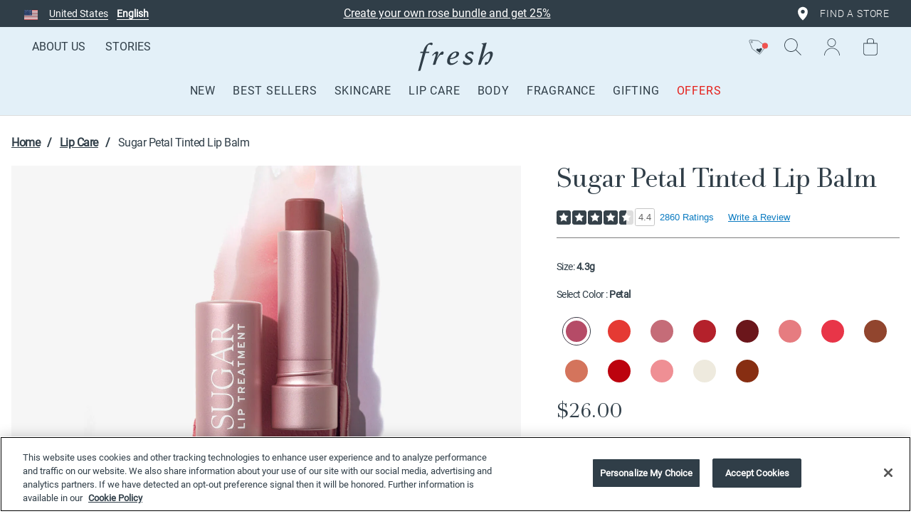

--- FILE ---
content_type: text/html;charset=UTF-8
request_url: https://www.fresh.com/us/lip-care/sugar-petal-tinted-lip-balm-H00006233.html
body_size: 41742
content:
<!DOCTYPE html>
<html lang="en">
<head>
<script>
window.vueCurrentActiveStates = {};
</script>


<script type="text/javascript">
(function(c,b,f,k,a){c[b]=c[b]||{};for(c[b].q=c[b].q||[];a<k.length;)f(k[a++],c[b])})(window,"extole",function (c,b){b[c]=b[c]||function (){b.q.push([c,arguments])}},["createZone"],0);
extole.createZone({
name: "overlay",
labels: ["fresh","en_US"]
});
</script>

<!--[if gt IE 9]><!-->
<script>
    webpackPublicPath= 'https://www.fresh.com/on/demandware.static/Sites-fresh-Site/-/en_US/v1769659543746/js/';
</script>
<script>//common/scripts.isml</script>
<script defer type="text/javascript" src="/on/demandware.static/Sites-fresh-Site/-/en_US/v1769659543746/js/main.js"></script>
<script defer type="text/javascript" src="/on/demandware.static/Sites-fresh-Site/-/en_US/v1769659543746/vue/js/chunk-vendors.js"></script>
<script defer type="text/javascript" src="/on/demandware.static/Sites-fresh-Site/-/en_US/v1769659543746/vue/js/chunk-common.js"></script>
<script defer type="text/javascript" src="/on/demandware.static/Sites-fresh-Site/-/en_US/v1769659543746/vue/js/mini-cart.js"></script>


    



    <script defer type="text/javascript" src="/on/demandware.static/Sites-fresh-Site/-/en_US/v1769659543746/js/productDetail.js"
        
        >
    </script>

    <script defer type="text/javascript" src="/on/demandware.static/Sites-fresh-Site/-/en_US/v1769659543746/js/powerReviewsPdp.js"
        
        >
    </script>

    <script defer type="text/javascript" src="/on/demandware.static/Sites-fresh-Site/-/en_US/v1769659543746/js/offersNotification.js"
        
        >
    </script>


<script>
    var GET_UNCACHEDDATA_URL = 'https://www.fresh.com/on/demandware.store/Sites-fresh-Site/en_US/Account-GetUncachedData?ns=product&skipGeoRedirect=true';
    var KLARNA_EXPRESS = "https://www.fresh.com/on/demandware.store/Sites-fresh-Site/en_US/Klarna-SaveExpressData";
</script>

    <script type="text/javascript" src="/on/demandware.static/Sites-fresh-Site/-/en_US/v1769659543746/js/loadFirstAsyncData.js"></script>


<!--<![endif]-->



    <link rel="alternate" hreflang="en-NZ" href="https://www.fresh.com/nz/lip-care/sugar-petal-tinted-lip-balm-H00006233.html" />

    <link rel="alternate" hreflang="th-TH" href="https://www.fresh.com/th/lip-care/sugar-petal-tinted-lip-balm-H00006233.html" />

    <link rel="alternate" hreflang="en-AU" href="https://www.fresh.com/au/lip-care/sugar-petal-tinted-lip-balm-H00006233.html" />

    <link rel="alternate" hreflang="fr-FR" href="https://www.fresh.com/eu/fr/soins-l%C3%A8vres/cat%C3%A9gories/soins-hydratants-teint%C3%A9s/sugar-petal-tinted-lip-balm-H00006233.html" />

    <link rel="alternate" hreflang="en-ID" href="https://www.fresh.com/id/en_ID/lip-care/sugar-petal-tinted-lip-balm-H00006233.html" />

    <link rel="alternate" hreflang="id-ID" href="https://www.fresh.com/id/id_ID/lip-care/sugar-petal-tinted-lip-balm-H00006233.html" />

    <link rel="alternate" hreflang="en-GB" href="https://www.fresh.com/uk/lip-care/lip-categories/tinted-lip-treatments/sugar-petal-tinted-lip-balm-H00006233.html" />

    <link rel="alternate" hreflang="en-US" href="https://www.fresh.com/us/lip-care/sugar-petal-tinted-lip-balm-H00006233.html" />

    <link rel="alternate" hreflang="en-SG" href="https://www.fresh.com/sg/lip-care/sugar-petal-tinted-lip-balm-H00006233.html" />

    <link rel="alternate" hreflang="en-MY" href="https://www.fresh.com/my/en_MY/lip-care/sugar-petal-tinted-lip-balm-H00006233.html" />

    <link rel="alternate" hreflang="ms-MY" href="https://www.fresh.com/my/ms_MY/lip-care/sugar-petal-tinted-lip-balm-H00006233.html" />

    <link rel="alternate" hreflang="en-CA" href="https://www.fresh.com/ca/en_CA/lip-care/categories/lip-treatments/sugar-petal-tinted-lip-balm-H00006233.html" />

    <link rel="alternate" hreflang="fr-CA" href="https://www.fresh.com/ca/fr_CA/soins-l%C3%A8vres/cat%C3%A9gories/soins-des-l%C3%A8vres/baume-%C3%A0-l%C3%A8vres-teint%C3%A9-au-sucre---p%C3%A9tale-H00006233.html" />

    <link rel="alternate" hreflang="en-HK" href="https://www.fresh.com/hk/en_HK/lip-care/lip-categories/lip-treatments/sugar-petal-tinted-lip-balm-H00006233.html" />

    <link rel="alternate" hreflang="zh-HK" href="https://www.fresh.com/hk/zh_HK/%E5%94%87%E9%83%A8%E8%AD%B7%E7%90%86/%E5%88%86%E9%A1%9E/%E9%BB%83%E7%B3%96%E6%BD%A4%E8%89%B2%E8%AD%B7%E5%94%87%E8%86%8F/%E9%BB%83%E7%B3%96%E6%BD%A4%E8%89%B2%E8%AD%B7%E5%94%87%E8%86%8F-%28%E8%8A%B1%E7%93%A3%E5%AB%A9%E7%B4%85%29-H00006233.html" />

    <link rel="alternate" hreflang="en-FR" href="https://www.fresh.com/eu/en/lip-care/lip-categories/lip-treatments/sugar-petal-tinted-lip-balm-H00006233.html" />

    <link rel="alternate" hreflang="x-default" href="https://www.fresh.com/us/lip-care/sugar-petal-tinted-lip-balm-H00006233.html" />




<link rel="canonical" href="https://www.fresh.com/us/lip-care/sugar-petal-tinted-lip-balm-H00006233.html"/>

<noscript>


</noscript>

<meta charset=UTF-8>

<meta http-equiv="x-ua-compatible" content="ie=edge">

<meta name="viewport" content="width=device-width, initial-scale=1, minimal-ui">










    <meta name="robots" content="max-image-preview:large" />





<link rel="stylesheet" href="/on/demandware.static/Sites-fresh-Site/-/en_US/v1769659543746/css/global.css" />


    <link rel="stylesheet" href="/on/demandware.static/Sites-fresh-Site/-/en_US/v1769659543746/css/product/detail.css"  />

    <link rel="stylesheet" href="/on/demandware.static/Sites-fresh-Site/-/en_US/v1769659543746/css/offersNotification/offersNotification.css"  />




    <link rel="stylesheet" href="/on/demandware.static/Sites-fresh-Site/-/en_US/v1769659543746/css/smartorderrefill.css" />




  <title>Lip Care : Petal - Tinted Lip Treatment - FRESH</title>


<meta name="description" content="A 24hr hydrating lip balm powered by sugar from beet root and sugar cane that offers sheer, buildable color with a smooth, buttery texture."/>
<meta name="keywords" content="Fresh - Natural beauty cosmetic"/>



    
        <meta property="og:image" content="https://www.fresh.com/on/demandware.static/-/Sites-fresh_master_catalog/default/dwa4727b1c/product_images/H00006233_main_pdp.jpg">
    

    
        <meta property="og:type" content="website">
    

    
        <meta name="twitter:title" content="Sugar Petal Tinted Lip Balm | Fresh">
    

    
        <meta property="og:site_name" content="Fresh">
    

    
        <meta property="og:price:currency" content="USD">
    

    
        <meta property="og:title" content="Lip Care : Petal - Tinted Lip Treatment - FRESH">
    

    
        <meta property="og:description" content="A 24hr hydrating lip balm powered by sugar from beet root and sugar cane that offers sheer, buildable color with a smooth, buttery texture.">
    

    
        <meta name="twitter:creator" content="@freshbeauty">
    

    
        <meta name="twitter:image" content="https://www.fresh.com/on/demandware.static/-/Sites-fresh_master_catalog/default/dwa4727b1c/product_images/H00006233_main_pdp.jpg">
    

    
        <meta name="twitter:site" content="@freshbeauty">
    

    
        <meta name="twitter:description" content="A 24hr hydrating lip balm powered by sugar from beet root and sugar cane that offers sheer, buildable color with a smooth, buttery texture.">
    

    
        <meta property="og:locale" content="en_FR">
    

    
        <meta property="og:url" content="https://www.fresh.com/us/lip-care/sugar-petal-tinted-lip-balm-H00006233.html">
    





<style type="text/css">
    @font-face {
        font-family: Roboto-Light;
        src:url("/on/demandware.static/Sites-fresh-Site/-/en_US/v1769659543746/../fonts/Roboto-Light.woff2") format("woff2"),
        url("/on/demandware.static/Sites-fresh-Site/-/en_US/v1769659543746/../fonts/Roboto-Light.woff") format("woff"),
        url("/on/demandware.static/Sites-fresh-Site/-/en_US/v1769659543746/../fonts/Roboto-Light.otf"),
        url("/on/demandware.static/Sites-fresh-Site/-/en_US/v1769659543746/../fonts/Roboto-Light.ttf") format("truetype");
        font-weight: 400;
        font-style: normal;
        font-display: fallback
    }

    @font-face {
        font-family: Custom-Body-Font;
        src:url("/on/demandware.static/Sites-fresh-Site/-/en_US/v1769659543746/../fonts/Roboto-Light.woff2") format("woff2"),
        url("/on/demandware.static/Sites-fresh-Site/-/en_US/v1769659543746/../fonts/Roboto-Light.woff") format("woff"),
        url("/on/demandware.static/Sites-fresh-Site/-/en_US/v1769659543746/../fonts/Roboto-Light.otf"),
        url("/on/demandware.static/Sites-fresh-Site/-/en_US/v1769659543746/../fonts/Roboto-Light.ttf") format("truetype");
        font-weight: 300;
        font-style: normal;
        font-display: fallback
    }

    @font-face {
        font-family: Custom-Body-Font;
        src:url("/on/demandware.static/Sites-fresh-Site/-/en_US/v1769659543746/../fonts/Roboto-Regular.woff2") format("woff2"),
        url("/on/demandware.static/Sites-fresh-Site/-/en_US/v1769659543746/../fonts/Roboto-Regular.woff") format("woff"),
        url("/on/demandware.static/Sites-fresh-Site/-/en_US/v1769659543746/../fonts/Roboto-Regular.otf"),
        url("/on/demandware.static/Sites-fresh-Site/-/en_US/v1769659543746/../fonts/Roboto-Regular.ttf") format("truetype");
        font-weight: 400;
        font-style: normal;
        font-display: fallback
    }

    @font-face {
        font-family: Custom-Heading-Font;
        src:url("/on/demandware.static/Sites-fresh-Site/-/en_US/v1769659543746/../fonts/AndradePro-Regular.woff2") format("woff2"),
        url("/on/demandware.static/Sites-fresh-Site/-/en_US/v1769659543746/../fonts/AndradePro-Regular.woff") format("woff"),
        url("/on/demandware.static/Sites-fresh-Site/-/en_US/v1769659543746/../fonts/AndradePro-Regular.otf"),
        url("/on/demandware.static/Sites-fresh-Site/-/en_US/v1769659543746/../fonts/AndradePro-Regular.ttf") format("truetype");
        font-weight: 400;
        font-style: normal;
        font-display: fallback
    }
    @font-face {
        font-family: Roboto-fallback;
        size-adjust: 100.06%;
        ascent-override: 96%;
        src: local("Arial");
    }
    @font-face {
        font-family: Andrade-Pro-Fallback;
        size-adjust: 104%;
        ascent-override: 68%;
        src: local(Times New Roman);
    }
</style>

<link rel="alternate icon" href="/on/demandware.static/Sites-fresh-Site/-/default/dw33206b35/images/favicons/favicon-128.ico" type="image/x-icon" />
<link rel="icon" href="/on/demandware.static/Sites-fresh-Site/-/default/dw4db967fe/images/favicons/favicon.svg" type="image/svg+xml" />
<link rel="mask-icon" href="/on/demandware.static/Sites-fresh-Site/-/default/dw4db967fe/images/favicons/favicon.svg" color="#303e48" />
<link rel="apple-touch-icon" href="/on/demandware.static/Sites-fresh-Site/-/default/dwba1f8cc9/images/favicons/favicon-32.png"/>
<link rel="apple-touch-icon" sizes="76x76" href="/on/demandware.static/Sites-fresh-Site/-/default/dwfa07dc73/images/favicons/favicon-76.png"/>
<link rel="apple-touch-icon" sizes="120x120" href="/on/demandware.static/Sites-fresh-Site/-/default/dw0c9a6726/images/favicons/favicon-120.png"/>
<link rel="apple-touch-icon" sizes="152x152" href="/on/demandware.static/Sites-fresh-Site/-/default/dwa9889fd2/images/favicons/favicon-152.png"/>
<link rel="apple-touch-icon" sizes="180x180" href="/on/demandware.static/Sites-fresh-Site/-/default/dw51d33064/images/favicons/favicon-180.png"/>


    <meta name="google-site-verification" content="CJpw1V17HwyJx4Sg0N2tLgI2fYDuLd_tL0FcAAw7Rbw" />



    
    




<script async="async" src="https://origin.extole.io/fresh/core.js"></script>








	
	
		<!-- OneTrust Cookies Consent Notice start for fresh.com -->
<script src="https://cdn.cookielaw.org/scripttemplates/otSDKStub.js" data-document-language="true" type="text/javascript" charset="UTF-8" data-domain-script="9f5f31cd-599d-460f-8abd-244039b3f54d" defer></script>
<script type="text/javascript">
function OptanonWrapper() { document.dispatchEvent(new Event('OptanonWrapper')); }
</script>
<!-- OneTrust Cookies Consent Notice end for fresh.com -->
	


    
        
    <!-- Google Tag Manager -->
    
    
    
    <script>
        var dataLayer = window.dataLayer || [];
        window.dataLayerPushed =  false;
        window.promoview_gtm = [];
        window.gtm_vars = Object.assign(JSON.parse( "{\"product\":[],\"listName\":\"undefined > H00006233\",\"listName_refined\":\"undefined > H00006233\",\"listType\":\"Cross-sell\"}" ), window.gtm_vars || {});
        window.gtm_globalvars = Object.assign(JSON.parse( "{\"currencyCode\":\"USD\",\"pageType\":\"Product Page\",\"pageTopCategory\":\"Lip Care\",\"pageTopCategoryId\":\"lipcare\",\"localePath\":\"us\"}" ), window.gtm_globalvars || {});
        window.gtm_pagecontext = {"title":"Lip Care : Petal - Tinted Lip Treatment - FRESH","productID":"H00006233","type":"product","ns":"product"};
        <!-- Data Layer, to place before all other tracking codes, in the header -->

        function dataLayerPush() {
            window.dataLayerPushed = true;
            dataLayer.push(window.gtm_globalvars);

            if (gtm_pagecontext.ns == 'orderconfirmation') {
                var orderdetails = window.gtm_vars.orderdetails;
                var orderEvent = {
                    "coupon": orderdetails.coupon,
                    "isGiftWrapped": orderdetails.isGiftWrapped,
                    "isGiftMessage": orderdetails.isGiftMessage,
                    "isGiftVideo": orderdetails.isGiftVideo,
                    "paymentType": orderdetails.paymentType,
                    "shippingType": orderdetails.shippingType,
                    "transactionCoupon": orderdetails.transactionCoupon,
                    "transactionCouponAmount": orderdetails.transactionCouponAmount,
                    "transactionId": orderdetails.transactionId,
                    "transactionShipping": orderdetails.transactionShipping,
                    "transactionTax": orderdetails.transactionTax,
                    "transactionTotal": orderdetails.transactionTotal,
                    "transactionTotalDiscount": orderdetails.transactionTotalDiscount,
                    "transactionTotalPaidByCustomer" : orderdetails.transactionTotalPaidByCustomer,
                    "orderLevelDiscountAmount": orderdetails.transactionOrderLevelDiscount,
                    "products" : window.gtm_vars.product
                }
                dataLayer.push(orderEvent);
            }

            if (gtm_pagecontext.ns == 'product') {
                var productEvent =  {
                        "eeAction": 'eeProductDetail',
                        "products": [{"franchise":"sugarliptreatment","id":"H00006233","productMasterId":"sltbalms","name":"Sugar Petal Tinted Lip Balm","brand":"Fresh","productType":"Regular Product","productStock":"In stock","category":"","categoryId":"","productMidCategory":"","productFlag":"","variant":"4.3g","isBundle":"no","discountType":"No Discount","isDiscounted":false,"discount":0,"price":26,"currencyCode":"USD","isEngraved":"no"}] // can only contain one product
                };
                dataLayer.push(productEvent);
            }

            var includeScript = true;
            var excludedGTMAgents = ["Lighthouse","Googlebot","Screaming Frog"];
            if (excludedGTMAgents) {
                for (var i in excludedGTMAgents) {
                    if (navigator.userAgent.indexOf(excludedGTMAgents[i]) !== -1) {
                        includeScript = false;
                    }
                }
            }

            if (includeScript) {
                <!-- Google Tag Manager Snippet-->
                (function(w,d,s,l,i){w[l]=w[l]||[];w[l].push({'gtm.start':
                new Date().getTime(),event:'gtm.js'});var f=d.getElementsByTagName(s)[0],
                j=d.createElement(s),dl=l!='dataLayer'?'&l='+l:'';j.async=true;j.src=
                'https://www.googletagmanager.com/gtm.js?id='+i+dl;f.parentNode.insertBefore(j,f);
                })(window,document,'script','dataLayer','GTM-K572B9P');
            }
        }
        if (window.UNCACHED_DATA) {
            dataLayerPush();
        } else {
            window.addEventListener('uncachedDataLoaded', function () {
                if (!window.dataLayerPushed) {
                    dataLayerPush();
                }
            });
        }
    </script>
    <!-- End Google Tag Manager -->


    





    <script type="text/javascript" src="https://js-cdn.dynatrace.com/jstag/15a8a271790/bf39425mro/a943ddd6cbd8400b_complete.js" crossorigin="anonymous" defer></script>




<script type="text/javascript">


(function(){
window.ShopRunnerResources = {"SHOPRUNNER_SINGLE_SHIPPING_ADDRESS":"dwfrm_singleshipping_shippingAddress","SHOPRUNNER_STAGING_CONTENT":"staging-content.shoprunner.com","SHOPRUNNER_CONTENT_URL":"content.shoprunner.com","SHOPRUNNER_STORE_ID_INDEX":"SREDID=","SHOPRUNNER_COOKIE_TOKEN":"sr_token","SHOPRUNNER_CHECKOUT_API_ENDPOINT":"?method=getPRCart&pid=","SHOPRUNNER_CHECKOUT_API_QUANTITY_ENDPOINT":"shoprunener.chcekout.api.quantity.endpoint","SHOPRUNNER_CHECKOUT_API_DEFAULT_ENDPOINT":"?method=getPRCart"};
window.ShopRunnerUrls = {"SHOPRUNNER_START_CHECKOUT":"https://www.fresh.com/on/demandware.store/Sites-fresh-Site/en_US/ShopRunner-StartPRCheckout","SHOPRUNNER_VALIDATE_TOKEN":"https://www.fresh.com/on/demandware.store/Sites-fresh-Site/en_US/ShopRunner-ValidateToken","SHOPRUNNER_SIGNOUT":"https://www.fresh.com/on/demandware.store/Sites-fresh-Site/en_US/ShopRunner-SignOutSR"};
}());
</script>


<script type="text/javascript">//<!--
/* <![CDATA[ (head-active_data.js) */
var dw = (window.dw || {});
dw.ac = {
    _analytics: null,
    _events: [],
    _category: "",
    _searchData: "",
    _anact: "",
    _anact_nohit_tag: "",
    _analytics_enabled: "true",
    _timeZone: "America/New_York",
    _capture: function(configs) {
        if (Object.prototype.toString.call(configs) === "[object Array]") {
            configs.forEach(captureObject);
            return;
        }
        dw.ac._events.push(configs);
    },
	capture: function() { 
		dw.ac._capture(arguments);
		// send to CQ as well:
		if (window.CQuotient) {
			window.CQuotient.trackEventsFromAC(arguments);
		}
	},
    EV_PRD_SEARCHHIT: "searchhit",
    EV_PRD_DETAIL: "detail",
    EV_PRD_RECOMMENDATION: "recommendation",
    EV_PRD_SETPRODUCT: "setproduct",
    applyContext: function(context) {
        if (typeof context === "object" && context.hasOwnProperty("category")) {
        	dw.ac._category = context.category;
        }
        if (typeof context === "object" && context.hasOwnProperty("searchData")) {
        	dw.ac._searchData = context.searchData;
        }
    },
    setDWAnalytics: function(analytics) {
        dw.ac._analytics = analytics;
    },
    eventsIsEmpty: function() {
        return 0 == dw.ac._events.length;
    }
};
/* ]]> */
// -->
</script>
<script type="text/javascript">//<!--
/* <![CDATA[ (head-cquotient.js) */
var CQuotient = window.CQuotient = {};
CQuotient.clientId = 'bdjq-fresh';
CQuotient.realm = 'BDJQ';
CQuotient.siteId = 'fresh';
CQuotient.instanceType = 'prd';
CQuotient.locale = 'en_US';
CQuotient.fbPixelId = '140304920034548';
CQuotient.activities = [];
CQuotient.cqcid='';
CQuotient.cquid='';
CQuotient.cqeid='';
CQuotient.cqlid='';
CQuotient.apiHost='api.cquotient.com';
/* Turn this on to test against Staging Einstein */
/* CQuotient.useTest= true; */
CQuotient.useTest = ('true' === 'false');
CQuotient.initFromCookies = function () {
	var ca = document.cookie.split(';');
	for(var i=0;i < ca.length;i++) {
	  var c = ca[i];
	  while (c.charAt(0)==' ') c = c.substring(1,c.length);
	  if (c.indexOf('cqcid=') == 0) {
		CQuotient.cqcid=c.substring('cqcid='.length,c.length);
	  } else if (c.indexOf('cquid=') == 0) {
		  var value = c.substring('cquid='.length,c.length);
		  if (value) {
		  	var split_value = value.split("|", 3);
		  	if (split_value.length > 0) {
			  CQuotient.cquid=split_value[0];
		  	}
		  	if (split_value.length > 1) {
			  CQuotient.cqeid=split_value[1];
		  	}
		  	if (split_value.length > 2) {
			  CQuotient.cqlid=split_value[2];
		  	}
		  }
	  }
	}
}
CQuotient.getCQCookieId = function () {
	if(window.CQuotient.cqcid == '')
		window.CQuotient.initFromCookies();
	return window.CQuotient.cqcid;
};
CQuotient.getCQUserId = function () {
	if(window.CQuotient.cquid == '')
		window.CQuotient.initFromCookies();
	return window.CQuotient.cquid;
};
CQuotient.getCQHashedEmail = function () {
	if(window.CQuotient.cqeid == '')
		window.CQuotient.initFromCookies();
	return window.CQuotient.cqeid;
};
CQuotient.getCQHashedLogin = function () {
	if(window.CQuotient.cqlid == '')
		window.CQuotient.initFromCookies();
	return window.CQuotient.cqlid;
};
CQuotient.trackEventsFromAC = function (/* Object or Array */ events) {
try {
	if (Object.prototype.toString.call(events) === "[object Array]") {
		events.forEach(_trackASingleCQEvent);
	} else {
		CQuotient._trackASingleCQEvent(events);
	}
} catch(err) {}
};
CQuotient._trackASingleCQEvent = function ( /* Object */ event) {
	if (event && event.id) {
		if (event.type === dw.ac.EV_PRD_DETAIL) {
			CQuotient.trackViewProduct( {id:'', alt_id: event.id, type: 'raw_sku'} );
		} // not handling the other dw.ac.* events currently
	}
};
CQuotient.trackViewProduct = function(/* Object */ cqParamData){
	var cq_params = {};
	cq_params.cookieId = CQuotient.getCQCookieId();
	cq_params.userId = CQuotient.getCQUserId();
	cq_params.emailId = CQuotient.getCQHashedEmail();
	cq_params.loginId = CQuotient.getCQHashedLogin();
	cq_params.product = cqParamData.product;
	cq_params.realm = cqParamData.realm;
	cq_params.siteId = cqParamData.siteId;
	cq_params.instanceType = cqParamData.instanceType;
	cq_params.locale = CQuotient.locale;
	
	if(CQuotient.sendActivity) {
		CQuotient.sendActivity(CQuotient.clientId, 'viewProduct', cq_params);
	} else {
		CQuotient.activities.push({activityType: 'viewProduct', parameters: cq_params});
	}
};
/* ]]> */
// -->
</script>
<!-- Demandware Apple Pay -->

<style type="text/css">ISAPPLEPAY{display:inline}.dw-apple-pay-button,.dw-apple-pay-button:hover,.dw-apple-pay-button:active{background-color:black;background-image:-webkit-named-image(apple-pay-logo-white);background-position:50% 50%;background-repeat:no-repeat;background-size:75% 60%;border-radius:5px;border:1px solid black;box-sizing:border-box;margin:5px auto;min-height:30px;min-width:100px;padding:0}
.dw-apple-pay-button:after{content:'Apple Pay';visibility:hidden}.dw-apple-pay-button.dw-apple-pay-logo-white{background-color:white;border-color:white;background-image:-webkit-named-image(apple-pay-logo-black);color:black}.dw-apple-pay-button.dw-apple-pay-logo-white.dw-apple-pay-border{border-color:black}</style>


   <script type="application/ld+json">
       {"@context":"http://schema.org/","@type":"Product","@id":"https://www.fresh.com/us/lip-care/sugar-petal-tinted-lip-balm-H00006233.html","name":"Sugar Petal Tinted Lip Balm","description":"A 24hr hydrating lip balm powered by sugar from beet root and sugar cane that offers sheer, buildable color with a smooth, buttery texture.","mpn":"H00006233","sku":"H00006233","brand":{"@type":"Brand","name":"Fresh"},"image":["https://www.fresh.com/dw/image/v2/BDJQ_PRD/on/demandware.static/-/Sites-fresh_master_catalog/default/dwa4727b1c/product_images/H00006233_main_pdp.jpg?sw=800&sh=800&bgcolor=F7F7F8&sfrm=jpg","https://www.fresh.com/dw/image/v2/BDJQ_PRD/on/demandware.static/-/Sites-fresh_master_catalog/default/dwd1256927/product_images/H00006233_texture.jpg?sw=800&sh=800&bgcolor=F7F7F8&sfrm=jpg"],"offers":{"url":{},"@type":"Offer","priceCurrency":"USD","price":"26.00","availability":"http://schema.org/InStock"}}
   </script>



	<script type="application/ld+json">
		{"@context":"http://schema.org/","@type":"BreadcrumbList","itemListElement":[{"@type":"ListItem","position":1,"name":"Lip Care","item":{"@id":"https://production-na02-fresh.demandware.net/us/lip-care"}},{"@type":"ListItem","position":2,"name":"Sugar Petal Tinted Lip Balm","item":{"@id":"https://www.fresh.com/us/lip-care/sugar-petal-tinted-lip-balm-H00006233.html"}}]}
    </script>








</head>
<body class="customloader-class product" data-spy="scroll" data-target="#sub-nav" data-offset="161" data-subnav="true"
>


<script>
    function setConsent (value) {
        DY.userActiveConsent = { accepted: value };
        DYO.ActiveConsent.updateConsentAcceptedStatus(value);
        var d = new Date();
        d.setTime(d.getTime() + (7200*24*60*60*1000));
        let expires = 'expires=' + d.toUTCString();
        document.cookie = 'dyConsentValue=' + value + ';' + expires + ';path=/';
    }

    document.addEventListener('OptanonWrapper', () => {
        if (OnetrustActiveGroups && OnetrustActiveGroups.indexOf('C0003') !== -1) {
            setConsent(true);
        } else {
            setConsent(false);
        }
    });
</script>









<link rel="dns-prefetch" href="//cdn.dynamicyield.com">
<link rel="dns-prefetch" href="//st.dynamicyield.com">
<link rel="dns-prefetch" href="//rcom.dynamicyield.com">
<script type="text/javascript">
// <![CDATA[
window.DY = window.DY || {};
if("en_US" === "null") {
DY.recommendationContext = {type: "PRODUCT"};
} else {
DY.recommendationContext = {type: "PRODUCT", lng: "en_US"};
}
if(DY.recommendationContext.type != "OTHER" && DY.recommendationContext.type != "HOMEPAGE") {
var data = "H00006233"
DY.recommendationContext.data = data.split(',')
}
window.dyObj = {
dyOnload: function () {
document.dispatchEvent(new Event("dyLoaded"));
}
}
// ]]>
</script>
<script  type="text/javascript"src="//cdn.dynamicyield.com/api/8771568/api_dynamic.js" defer></script>
<script  type="text/javascript"src="//cdn.dynamicyield.com/api/8771568/api_static.js" defer onload = "dyObj.dyOnload()"></script>
<div>
    <input id="dyglobalheader" type="hidden" value="/on/demandware.store/Sites-fresh-Site/en_US/DynamicYield-GetAPIProperties" />
</div>
<script defer src="/on/demandware.static/Sites-fresh-Site/-/en_US/v1769659543746/js/dynamicyield.js"></script>


<span class="dy_enable d-none" aria-hidden="true">true</span>

<input type="hidden" name="dyDefaultConsent" id="dyDefaultConsent" value="true"/>



<div>
<a href="#SkipNav" id="skip" class="sr-only sr-only-focusable" aria-label="Skip to Main Content">Skip to Main Content</a>
</div>





<script>
    window.vue = Object.assign(window.vue || {});
    //GLOBAL STUFF
    function updateWindowVueProperties(...args) {
        window.vue = Object.assign(window.vue || {});
        for (const arg of args) {
            Object.keys(arg).forEach((property) => {
                window.vue[property] = Object.assign(window.vue[property] || {}, arg[property]);
            })
        }
    }

    window.miniCart = {
        customPreferences: {
            miniCartDesktopShownPeriod : 4,
            miniCartMobileShownPeriod : 5,
        },
        translations: {
            'label.added.to.bag': "Added to bag",
            'label.close.minicart': "Close Minicart",
            'label.close.minicart.notification': "Close minicart notification",
        },
        variables: {
            mobileBreakpointWidth: 847,
        }
    }

    const defaultPath = new URL("https://www.fresh.com/us/cart").pathname;
    const checkoutPath = new URL("https://www.fresh.com/us/checkoutbegin").pathname;

    window.global = {
        actionURLs: {
            'Account-Create': "https://www.fresh.com/us/accountcreate",
            'Account-CreateWitheCRM': "https://www.fresh.com/on/demandware.store/Sites-fresh-Site/en_US/Account-CreateWitheCRM",
            'BYOS-Landing': "https://www.fresh.com/us/buildyourgift",
            'Cart-AddProduct': "https://www.fresh.com/us/addproduct",
            'Cart-Get': "https://www.fresh.com/on/demandware.store/Sites-fresh-Site/en_US/Cart-Get",
            'Cart-GetContentSlot': "https://www.fresh.com/on/demandware.store/Sites-fresh-Site/en_US/Cart-GetContentSlot",
            'Cart-RemoveCouponLineItem': "https://www.fresh.com/on/demandware.store/Sites-fresh-Site/en_US/Cart-RemoveCouponLineItem",
            'Cart-RemoveProductLineItem': "https://www.fresh.com/on/demandware.store/Sites-fresh-Site/en_US/Cart-RemoveProductLineItem",
            'Cart-Show': "https://www.fresh.com/us/cart",
            'Cart-UpdateQuantity': "https://www.fresh.com/on/demandware.store/Sites-fresh-Site/en_US/Cart-UpdateQuantity",
            'Checkout-Login': "https://www.fresh.com/us/checkoutlogin",
            'Home-Show': "https://www.fresh.com/us/home",
            'Login-Show': "https://www.fresh.com/us/login",
            'Page-IncludePageDesginer': "https://www.fresh.com/on/demandware.store/Sites-fresh-Site/en_US/Page-IncludePageDesginer",
            'PassAuthID-CreateAccount': "https://www.fresh.com/on/demandware.store/Sites-fresh-Site/en_US/PassAuthID-CreateWitheCRM",
            'SmartOrderRefillController-UpdateCartProductRefillInformation': "https://www.fresh.com/on/demandware.store/Sites-fresh-Site/en_US/SmartOrderRefillController-UpdateCartProductRefillInformation",
            'AdyenPaypal-OnSubmit': "https://www.fresh.com/on/demandware.store/Sites-fresh-Site/en_US/AdyenPaypal-OnSubmit",
            'AdyenPaypal-OnAdditionalDetails': "https://www.fresh.com/on/demandware.store/Sites-fresh-Site/en_US/AdyenPaypal-OnAdditionalDetails",
            'AdyenPaypal-OnUpdateOrder': "https://www.fresh.com/on/demandware.store/Sites-fresh-Site/en_US/AdyenPaypal-OnUpdateOrder",
            'AdyenPaypal-OnShopperDetails': "https://www.fresh.com/on/demandware.store/Sites-fresh-Site/en_US/AdyenPaypal-OnShopperDetails",
            'AdyenPaypal-Cancel': "https://www.fresh.com/on/demandware.store/Sites-fresh-Site/en_US/AdyenPaypal-Cancel",
            'AbandonedCart-Update': "https://www.fresh.com/on/demandware.store/Sites-fresh-Site/en_US/AbandonedCart-Update"
        },
        customPreferences: {
            allowEmployeeForReplenishment: false,
            dyEnabled : true,
            enableGDPR: false,
            enableGtm : true,
            FRESH_usePassAuthID: false,
            giftBoxItemID : "null",
            INFOWARE_loyaltyEnable: false,
            klarnaEnvironment: "production",
            klarnaExpressEnabled: true,
            klarnaMID: "N694925",
            showEarningPoints: false,
            SorEnabled: true,
            abandonedCartEnabled: false
        },
        contentSlots: {},
        translations: {
            'earningPointsTextLogged': `You'll earn {points} points with your purchase today.`,
            'earningPointsTextNotLogged': `Earn {points} points with your purchase today.`,
            'earningPointsSignIn': `Sign In`,
            'earningPointsConjunction': `or`,
            'earningPointsJoinRewards': `Join Fresh Rewards`,
            'button.addtocart': "Add To Bag",
            'button.change.quantity': "Change Quantity",
            'button.checkout': "Checkout",
            'button.viewbag': "View Bag",
            'byos.productto': "{0}''s Gift",
            'cart.maximum.quantity.exceeded': "NOT AVAILABLE",
            'cart.item.notavailable': "Not available",
            'cart.out.of.cart': "OUT OF STOCK",
            'check.gift.header.wrapping': `Gift Wrapping`,
            'content.asset.gdpr.payment.label': `I have read and accept the <a style="text-decoration:underline;" target="_blank" href="https://www.fresh.com/us/customerservice/TermsAndConditions.html">terms and conditions</a>.`,
            'content.asset.replenishment.cart.alert': `<strong>AUTO-REPLENISH: </strong>You have a replenishment product in your cart, to complete this order, you will need to login or create an account. Credit &amp; debit cards are the only available forms of payment for replenishment orders. By clicking <strong>&ldquo;Begin Checkout&rdquo;</strong> you consent to our Auto-Replenish <strong>Terms of Use</strong> and authorize us to charge you on a recurring basis at the intervals above until you cancel. To cancel, go to the Auto-Replenish section of the <strong>My Account</strong> page on fresh.com.`,
            'content.asset.smart.refill':  "Auto-Replenish: Save 10%",
            'error.gratis.mix.not.eligible': "Checkout is not available with a combination of gratis and non-gratis eligible items. Please update your cart.",
            'error.gratis.not.eligible': "Your cart is over your Gratis quota",
            'error.items.notavailable': "Some items are not currently available in your cart.",
            'field.engravedtext':"Text",
            'global.qty': "Qty:",
            'heading.gift.message': `Gift Message:`,
            'label.added': "Added",
            'label.bagempty': "Your Bag is Empty",
            'label.custom.engraving': "Custom Engraving",
            'label.number.item.in.cart': "{0} Item",
            'label.number.items.in.cart': "{0} Items",
            'label.or': "or",
            'label.orderdetails.Qty': "qty:",
            'label.quantity': "Quantity",
            'label.remove': "Remove",
            'label.reward.message.join': "Join Fresh Rewards",
            'label.select.delivery.interval': "Select delivery interval",
            'label.select.delivers.every': "Delivers every",
            'label.signin': "Sign In",
            'label.smartorderrefill.deliversevery': "Delivers every",
            'label.smartorderrefill.product.recommeded.interval': "(recommended)",
            'label.total.price': "Total",
            'label.viewxitems': "View {0} items",
            'label.warning.hazardous.products': "Your order contains Hazardous Materials (sprays-alcohol), your order can only be shipped through expedited parcel service.",
            'label.warning.max.quantity.exceeded': "NOT AVAILABLE - There are items in your bag that are currently not available, please change quantity or remove from your bag.",
            'label.warning.out.of.stock': "OUT OF STOCK - There are items in your bag that are out of stock, please change quantity or remove from your bag. ",
            'label.warning.replenishment': `You have one or more replenishment items in your shopping bag. Please <span class="{0}">sign-in</span> or <span class="{0}"> create an account </span> to complete your order.  `,
            'link.edit.box': "Edit Box",
            'link.edit.item': "Edit",
            'msg.promo.code.not.applied': "This code is not eligible on this order.",
            'placholder.text.promo.code.input': "Enter Promo Code",
            'product.summary.gift.video.message.header': `Gift Message - Video`,
            'refill.multiple.month': "month",
            'refill.multiple.months': "months",
            'smartorderrefill.checkbox.description': "Subscribe for 10% off orders + free ground shipping",
            'smartorderrefill.help.label': "Fresh Subscribe help",
            'smartorderrefill.sorproduct.subscription.message': `Replenishment Product`,
            'text.edit.line.item': "Edit product {0}",
            'title.checkout.inyourbag': `In your bag`,
            'title.your.shopping.cart': "Your Bag",
            'reduced.from': "Price reduced from",
            'reduced.to': "to",
            'error.process.request': "Sorry, there was an issue processing your request. Please try again later.",
        },
        variables: {
            freePrice: "$0.00",
            locale : "en_US",
            staticImagesFolder : "/on/demandware.static/Sites-fresh-Site/-/en_US/v1769659543746/images/",
            svgPath : "/on/demandware.static/-/Library-Sites-Fresh-SharedLibrary/default/dw2c829bed/images/svgsymbols.svg",
        },
        paths : {
            '/' : defaultPath,
            '/checkout' : checkoutPath
        }
    }

    window.global.variables.adyenPreferences = {
        currency: "USD",
        adyenCheckoutUrl: "https://checkoutshopper-live.adyen.com/checkoutshopper/sdk/5.63.0/adyen.js",
        adyenClientKey: "live_XDAAR6ZBQFHM7FFWDPUGBV7LD44SGDYW",
        environment: "live",
        ppExpressEnabled: true,
        paypalIntent: "authorize",
    }

    updateWindowVueProperties(window.global, window.miniCart)
    // GLOBALSTUFF
</script>


	 

	
<div class="page  " id="page" data-action="Product-Show" data-querystring="pid=H00006233" data-attr-image="/on/demandware.static/-/Sites-fresh-US/default/dwfc493fa5/loading-animator.svg">
<span class="enable_gtm d-none" aria-hidden="true">true</span>
<input type="hidden" class="staticSymbolsPath" value="/on/demandware.static/-/Library-Sites-Fresh-SharedLibrary/default/dw2c829bed/images/svgsymbols.svg"/>
<span class="enable_refinementURL d-none" aria-hidden="true">true</span>
<span class="enable_hCaptcha d-none" aria-hidden="true">false</span>
<span class="enable_loyaltyEnrollmentForGuest d-none" aria-hidden="true">true</span>
























    

























    
        <span id="extole_zone_global_header"></span>
    
    
    <script>
        /* Start Extole */
          (function(c,e,k,l,a){c[e]=c[e]||{};for(c[e].q=c[e].q||[];a<l.length;)k(l[a++],c[e])})(window,"extole",function(c,e){e[c]=e[c]||function(){e.q.push([c,arguments])}},["createZone"],0);
          /* End Extole */

         extole.createZone({"name":"global_header","labels":["fresh","en_US"],"element_id":"extole_zone_global_header"});
    </script>



<header id="header" class="sticky-top">
    <div class="header-banner" role="banner">
        
        <input type="hidden" data-email-parse-errormsg="Please enter a valid E-Mail address" class="sitename" value="en_US" name="lang" />
        <input type="hidden" class="navgationDropdownDelay" value="300" />
        <div class="country-selector-container text-left d-none d-xl-block">
            


















<side-drawer-button data-target="#country-selector-drawer">
    <button class="country-selector-wrapper" slot="content"
        data-country-name="United States"
        id="country-selector-flg"
        aria-label="country selector">
        <em class="flag-icon flag-icon-us" aria-hidden="true"></em>
        <span class="country-text" aria-label="Current country">United States</span>
        <span class="country-h-language" aria-label="Current language">English</span>
    </button>
</side-drawer-button>
        </div>
        <div class="overflow-hidden">
            
            
                
	 


	
    
        
        
            <div id="header-global-banner" class="page-designer-asset" data-cid="US-skinny-nano-bar-01_24_26-banner">
                



<div id="US-skinny-nano-bar-01_24_26-banner" class=""><div class="promo-banner-module content-module"><div class="slider-carousel autoplay" data-config="{&quot;effect&quot;:&quot;fade&quot;,&quot;loop&quot;:true,&quot;centeredSlides&quot;:true,&quot;slidesPerView&quot;:1,&quot;autoplay&quot;:{&quot;delay&quot;:5000,&quot;pauseOnMouseEnter&quot;:false,&quot;disableOnInteraction&quot;:false}}"
        id="1f7e36b4cf46a07197f66b30db">
    <ul class="swiper-wrapper mb-0"><li class="swiper-slide full-slide">
    <style>
        [data-id=cta-e55955b2ffa767e9e9c57d4f7c] {
             color:#ffffff !important;
        }
    </style>





    <div class="cta justify-content-center d-flex">



    <a href="https://www.fresh.com/us/skincare"
        data-id="cta-e55955b2ffa767e9e9c57d4f7c"
        class="btn btn-link"
        
        
    >
        Get a 3-piece gift when you spend $100+
    </a>



    </div>



    <div class="pause-button-wrapper" aria-live="assertive">
    <button class="pause-play-btn" type="button" data-pause-label="Pause Slider" 
        data-play-label="Play Slider" data-status="pause" aria-label="Pause Slider">
        <span class="icon-play">
            <svg class="svg-icon chevron-svg decorative-icon" focusable="false" aria-hidden="true" role="img">
                <use xlink:href="/on/demandware.static/-/Library-Sites-Fresh-SharedLibrary/default/dw2c829bed/images/svgsymbols.svg#play-circle"></use>
            </svg>
        </span>
        <span class="icon-pause">
            <svg class="svg-icon chevron-svg decorative-icon" focusable="false" aria-hidden="true" role="img">
                <use xlink:href="/on/demandware.static/-/Library-Sites-Fresh-SharedLibrary/default/dw2c829bed/images/svgsymbols.svg#pause-circle"></use>
            </svg>
        </span>
    </button>
</div>
    

</li><li class="swiper-slide full-slide">
    <style>
        [data-id=cta-f7269fcae38955bc293c3c2fe0] {
             color:white !important;
        }
    </style>





    <div class="cta justify-content-center d-flex">



    <a href="https://www.fresh.com/us/skincare/collections/rose"
        data-id="cta-f7269fcae38955bc293c3c2fe0"
        class="btn btn-link"
        
        
    >
        Create your own rose bundle and get 25%
    </a>



    </div>



    <div class="pause-button-wrapper" aria-live="assertive">
    <button class="pause-play-btn" type="button" data-pause-label="Pause Slider" 
        data-play-label="Play Slider" data-status="pause" aria-label="Pause Slider">
        <span class="icon-play">
            <svg class="svg-icon chevron-svg decorative-icon" focusable="false" aria-hidden="true" role="img">
                <use xlink:href="/on/demandware.static/-/Library-Sites-Fresh-SharedLibrary/default/dw2c829bed/images/svgsymbols.svg#play-circle"></use>
            </svg>
        </span>
        <span class="icon-pause">
            <svg class="svg-icon chevron-svg decorative-icon" focusable="false" aria-hidden="true" role="img">
                <use xlink:href="/on/demandware.static/-/Library-Sites-Fresh-SharedLibrary/default/dw2c829bed/images/svgsymbols.svg#pause-circle"></use>
            </svg>
        </span>
    </button>
</div>
    

</li><li class="swiper-slide full-slide">
    <style>
        [data-id=cta-3e5e8a511e07cc5c8361e2bee7] {
             color:#ffffff !important;
        }
    </style>





    <div class="cta justify-content-center d-flex">



    <a href="https://www.fresh.com/us/skincare"
        data-id="cta-3e5e8a511e07cc5c8361e2bee7"
        class="btn btn-link"
        
        
    >
        Free shipping on orders $50+
    </a>



    </div>



    <div class="pause-button-wrapper" aria-live="assertive">
    <button class="pause-play-btn" type="button" data-pause-label="Pause Slider" 
        data-play-label="Play Slider" data-status="pause" aria-label="Pause Slider">
        <span class="icon-play">
            <svg class="svg-icon chevron-svg decorative-icon" focusable="false" aria-hidden="true" role="img">
                <use xlink:href="/on/demandware.static/-/Library-Sites-Fresh-SharedLibrary/default/dw2c829bed/images/svgsymbols.svg#play-circle"></use>
            </svg>
        </span>
        <span class="icon-pause">
            <svg class="svg-icon chevron-svg decorative-icon" focusable="false" aria-hidden="true" role="img">
                <use xlink:href="/on/demandware.static/-/Library-Sites-Fresh-SharedLibrary/default/dw2c829bed/images/svgsymbols.svg#pause-circle"></use>
            </svg>
        </span>
    </button>
</div>
    

</li></ul>
</div>

</div></div>

            </div>
        
    
 
	
            
        </div>
        <div class="store-finder-container d-none d-xl-flex">
            <div class="header-store-locator">
                
    
    <div class="content-asset"><!-- dwMarker="content" dwContentID="dcdde6b233eb225b3598405ab3" -->
        <div class="store-finder"><a href="https://www.fresh.com/us/stores">
<span class="icon-store-locator">
<svg class="svg-icon store-locator-svg decorative-icon" aria-label="Find a store" focusable="false" aria-hidden="true" role="img">
<use xlink:href="https://www.fresh.com/on/demandware.static/-/Library-Sites-Fresh-SharedLibrary/default/dw2c829bed/images/svgsymbols.svg#store-locator-filled"/>
</svg></span><span class="store-finder-text">Find a store</span></a>
</div>

<style>
#extole-7156505106227905139 { display:none !important; } 
.pd-btm-section {max-width: 100%;}
</style>
    </div> <!-- End content-asset -->



            </div>
        </div>
    </div>

    <nav>
        <div class="header">
            <div class="navbar-header row">
                <div class="header-left col-4 d-flex">
                    


















<div class="small-menu-container d-none d-xl-block">
    <ul class="small-menu-brief d-none d-xl-flex">
        
            <li class="small-cat-container">
                
                    <a href="https://www.fresh.com/us/aboutus.html" class="cat-top">ABOUT US</a>
                    <button
                        class="menu-dropdown d-none d-xl-inline-block"
                        aria-haspopup="true"
                        aria-expanded="false"
                        aria-label="About Us"
                        aria-controls="submenu-null">
                        


<svg class="svg-icon chevron-svg  " aria-label="chevron"


 >
<use href="/on/demandware.static/-/Library-Sites-Fresh-SharedLibrary/default/dw2c829bed/images/svgsymbols.svg#chevron"/>
</svg>
                    </button>
                    <ul id="submenu-null" class="small-menu-dropdown" role="menu" tabindex="-1">
                        
                            <li class="small-menu-item" role="none">
                                <div class="sub-cat-name">
                                    <a class="sub-cat" href="https://www.fresh.com/us/aboutus.html" role="menuitem">
                                        Our Story
                                    </a>
                                </div>
                                <div class="sub-cat-description">
                                    
                                </div>
                            </li>
                        
                    </ul>
                
            </li>
        
            <li class="small-cat-container">
                
                    <a href="https://www.fresh.com/us/stories" class="cat-top">STORIES</a>
                    <button
                        class="menu-dropdown d-none d-xl-inline-block"
                        aria-haspopup="true"
                        aria-expanded="false"
                        aria-label="Stories"
                        aria-controls="submenu-null">
                        


<svg class="svg-icon chevron-svg  " aria-label="chevron"


 >
<use href="/on/demandware.static/-/Library-Sites-Fresh-SharedLibrary/default/dw2c829bed/images/svgsymbols.svg#chevron"/>
</svg>
                    </button>
                    <ul id="submenu-null" class="small-menu-dropdown" role="menu" tabindex="-1">
                        
                            <li class="small-menu-item" role="none">
                                <div class="sub-cat-name">
                                    <a class="sub-cat" href="https://www.fresh.com/us/stories" role="menuitem">
                                        View All
                                    </a>
                                </div>
                                <div class="sub-cat-description">
                                    
                                </div>
                            </li>
                        
                            <li class="small-menu-item" role="none">
                                <div class="sub-cat-name">
                                    <a class="sub-cat" href="https://www.fresh.com/us/skincare-education" role="menuitem">
                                        Skincare Education
                                    </a>
                                </div>
                                <div class="sub-cat-description">
                                    Discover ingredients, deepen skincare knowledge and more from Fresh experts.
                                </div>
                            </li>
                        
                            <li class="small-menu-item" role="none">
                                <div class="sub-cat-name">
                                    <a class="sub-cat" href="https://www.fresh.com/us/expert-advice" role="menuitem">
                                        Expert Advice
                                    </a>
                                </div>
                                <div class="sub-cat-description">
                                    Discover our tips &amp; tricks for skin care, body care and lip care from the experts at Fresh.
                                </div>
                            </li>
                        
                            <li class="small-menu-item" role="none">
                                <div class="sub-cat-name">
                                    <a class="sub-cat" href="https://www.fresh.com/us/gift-guides" role="menuitem">
                                        Gift Guides
                                    </a>
                                </div>
                                <div class="sub-cat-description">
                                    Discover our gift guides for every occasion.
                                </div>
                            </li>
                        
                            <li class="small-menu-item" role="none">
                                <div class="sub-cat-name">
                                    <a class="sub-cat" href="https://www.fresh.com/us/our-impact" role="menuitem">
                                        Our Impact
                                    </a>
                                </div>
                                <div class="sub-cat-description">
                                    Discover stories about our brand values, missions and learn more about Fresh.
                                </div>
                            </li>
                        
                    </ul>
                
            </li>
        
    </ul>
</div>
                    <div class="header-left-cont">
                        <side-drawer-button data-target="#main-menu">
                            <button class="navbar-toggler mobile-menu d-xl-none icon-menu pl-0" type="button" slot="content"
                                aria-controls="sg-navbar-collapse" aria-expanded="false" aria-label="Toggle navigation">
                                


<svg class="svg-icon menu-svg  " aria-label="Menu"


 >
<use href="/on/demandware.static/-/Library-Sites-Fresh-SharedLibrary/default/dw2c829bed/images/svgsymbols.svg#menu"/>
</svg>
                            </button>
                        </side-drawer-button>
                        <button class="navbar-toggler small-menu d-none d-xl-flex icon-menu" type="button"
                            aria-controls="sg-navbar-collapse" aria-expanded="false" aria-label="Toggle secondary navigation">
                            


<svg class="svg-icon menu-svg  " aria-label="Menu"


 >
<use href="/on/demandware.static/-/Library-Sites-Fresh-SharedLibrary/default/dw2c829bed/images/svgsymbols.svg#menu"/>
</svg>
                        </button>
                    </div>
                </div>
                <div class="col-4 header-middle brand align-items-center">
                    <a href="/us/home" class="not-sticky">
                        <svg class="svg-icon logo-svg" title="Fresh - Natural beauty cosmetic Home">
                            <use href="/on/demandware.static/-/Library-Sites-Fresh-SharedLibrary/default/dw2c829bed/images/svgsymbols.svg#fresh-logo"/>
                        </svg>
                    </a>
                </div>
                <div class="header-right col-4 d-flex justify-content-end">
                    <div class="d-flex justify-content-end align-items-center header-right-cont">
                        
                            <div class="offers">
                                <button type="button" class="btn site-offers hidden-sm-down">
                                    <span class="icon-offers">


<svg class="svg-icon offers-desktop-svg  " aria-label="Offers"


 >
<use href="/on/demandware.static/-/Library-Sites-Fresh-SharedLibrary/default/dw2c829bed/images/svgsymbols.svg#offers-desktop"/>
</svg></span>
                                </button>
                                <div class="offers-notification collapse">
    <div class="offer-tile-container">
        <button class="close-offers" aria-label="Close Offers">
            


<svg class="svg-icon close-svg  decorative-icon" aria-label="close"
 focusable="false" aria-hidden="true"

 >
<use href="/on/demandware.static/-/Library-Sites-Fresh-SharedLibrary/default/dw2c829bed/images/svgsymbols.svg#close"/>
</svg>
        </button>
        
	 


	
    
        
        
            <div id="offers-notification" class="page-designer-asset" data-cid="US_01_24_26-notification-offer">
                



<div id="US_01_24_26-notification-offer" class=""><div class="content-module">


<div data-gtm='{"event":"clickContent"}'>
    
        <a class="offer-tile-link" href="https://www.fresh.com/us/skincare">
    
    <div class="offer-tile">
        
            <div class="offer-tile-image">
                <img class="photo-tile-image image-fluid" alt="" src="https://www.fresh.com/dw/image/v2/BDJQ_PRD/on/demandware.static/-/Library-Sites-Fresh-SharedLibrary/default/dw1cbe5a67/America-refresh-content-26/JanWk4_3PieceGift_Noti.jpg" />
            </div>
        
        <div class="offer-tile-content">
            <div class="offer-tile-title">3-piece gift</div>
            <div class="offer-tile-description">When you spend $100+</div>
        </div>

    </div>
    
        </a>
    
</div></div></div>

            </div>
        
    
 
	
    </div>
    <div class="px-3 px-md-0" data-gtm='{"event": "viewAllOffers"}'>
        <a href="https://www.fresh.com/us/promotionshow" type="button"
            class="btn btn-outline-primary btn-block view-all-offers-button">
            View All Offers
        </a>
    </div>
</div>
                            </div>
                        
                        <div class="search">
                            <button type="button" class="btn p-0 site-search" aria-expanded="false" aria-controls="searchFlyout">
                                <span class="icon-search">


<svg class="svg-icon search-svg  " aria-label="Search"


 >
<use href="/on/demandware.static/-/Library-Sites-Fresh-SharedLibrary/default/dw2c829bed/images/svgsymbols.svg#search"/>
</svg></span>
                            </button>
                        </div>
                        
                            <div class="hidden-xs-down account-ico">
                                



















    <div class="user hidden-xs-down">
        <button class="account-flyout" type="button" aria-expanded="false" aria-label="My Account">
            <span class="icon-account" aria-hidden="true">


<svg class="svg-icon account-svg  " 


 >
<use href="/on/demandware.static/-/Library-Sites-Fresh-SharedLibrary/default/dw2c829bed/images/svgsymbols.svg#account"/>
</svg></span>
        </button>
        <div class="popover popover-bottom">
            <div class="popover-inner d-flex"></div>
        </div>
    </div>


                            </div>
                        
                        
                            <div class="minicart">
                                <input type="hidden" class="minicart-dropdowndelay" value="7">
                                


















<div class="minicart-total">
    <button class="minicart-link border-0 bg-transparent"
    aria-label="View Cart"
    data-view-cart="View Cart"
    data-view-cart-items="View cart with {number} item"
    >
        <span class="icon-bag">


<svg class="svg-icon bag-svg  " 


 >
<use href="/on/demandware.static/-/Library-Sites-Fresh-SharedLibrary/default/dw2c829bed/images/svgsymbols.svg#bag"/>
</svg></span>
        <span class="minicart-quantity d-none"></span>
    </button>
</div>
<div class="popover popover-bottom"></div>

                            </div>
                        
                    </div>
                </div>
            </div>
            <side-drawer role="dialog" aria-modal="true" id="main-menu" class="d-none d-xl-block" can-be-opened left mobile-only>
                <div slot="header" class="drawer-header">
                    <button type="button" class="btn close-button" aria-label="Close">
                        <span class="icon-close" aria-hidden="true">
                            


<svg class="svg-icon close-svg  decorative-icon" aria-label="close"
 focusable="false" aria-hidden="true"

 >
<use href="/on/demandware.static/-/Library-Sites-Fresh-SharedLibrary/default/dw2c829bed/images/svgsymbols.svg#close"/>
</svg>
                        </span>
                    </button>
                </div>
                <div slot="content" class="drawer-body">
                    <div class="main-menu menu-toggleable-left multilevel-dropdown">
                        <div class="main-menu-inner row">
                            



















<div class="navbar navbar-expand-xl bg-inverse col-12">
    <div class="menu-switch d-xl-none" role="tablist">
        <a href="#" id="shop-menu-tab" class="shop-menu open" role="tab" aria-selected="true" tabindex="0" aria-controls="shop-menu-tabpanel">
            SHOP
        </a>
        <a href="#" id="discover-menu-tab" class="discover-menu" role="tab" aria-selected="false" tabindex="-1" aria-controls="discover-menu-tabpanel">
            DISCOVER
        </a>
    </div>
    <div id="shop-menu-tabpanel" class="menu-group d-xl-block" aria-label="Main menu" role="navigation">
        <ul class="nav navbar-nav">
            
                
                    
                        <li class="nav-item menu-large">
                            <a href="/us/new"
                            id="new" class="nav-link">
                                <span class="category-name" data-category-name="NEW">NEW</span>
                            </a>
                            
                                <style>
                                    #new >* {
                                        color:  !important;
                                    }
                                </style>
                            
                        </li>
                    
                
                    
                        <li class="nav-item menu-large">
                            <a href="/us/best-sellers"
                            id="bestSellers" class="nav-link">
                                <span class="category-name" data-category-name="BEST SELLERS">BEST SELLERS</span>
                            </a>
                            
                                <style>
                                    #bestSellers >* {
                                        color:  !important;
                                    }
                                </style>
                            
                        </li>
                    
                
                    
                        <li class="nav-item menu-large dropdown null " data-submenu-id="skincare">
                            <a href="/us/skincare"
                                class="nav-link dropdown-toggle d-none d-xl-flex skincare-top" data-toggle="dropdown" data-categoryExpansionEnable="true">
                                <span class="category-name" data-category-name="SKINCARE">SKINCARE</span>

                            </a>
                            <button class="nav-link dropdown-toggle d-xl-none skincare-top" data-toggle="dropdown" data-categoryExpansionEnable="true">
                                <span class="category-name" data-category-name="SKINCARE">SKINCARE</span>

                                <i class="icon-collapse d-xl-none"></i>
                            </button>
                            <button class="menu-dropdown d-none d-xl-inline-block" aria-haspopup="true" aria-expanded="false" aria-label="Skincare">


<svg class="svg-icon chevron-svg  " aria-label="chevron"


 >
<use href="/on/demandware.static/-/Library-Sites-Fresh-SharedLibrary/default/dw2c829bed/images/svgsymbols.svg#chevron"/>
</svg></button>
                            
                                <style>
                                    .skincare-top >* {
                                        color:  !important;
                                    }
                                </style>
                            
                            
                            
                            

    

    <div class="container dropdown-menu megamenu" id="skincare">
        
        	
        		
        	

            
                <div>
                    <a class="pb-3 pl-3 d-flex d-xl-none" href="/us/skincare">
                        Shop All Skincare
                    </a>
                </div>
            

            
                <div class="dropdown-item dropdown">
                    <a href="/us/skincare/categories" id="skincareCategories-submenu" class="dropdown-link dropdown-toggle d-xl-none non-clickable" role="button" data-toggle="dropdown" aria-haspopup="true" aria-expanded="false" aria-label="Categories skincare">Categories<i class="icon-collapse"></i></a>
                    <h2 class="dropdown-desktop dropdown-link dropdown-toggle d-none d-xl-block non-clickable">Categories</h2>
                    
                    

    <ul class="dropdown-menu megamenu" id="skincareCategories">
        
            
                <li class="dropdown-item">
                    <a href="/us/skincare/categories/moisturizers" id="moisturizers-submenu" class="dropdown-link btn-link" aria-label="Moisturizers moisturizers">Moisturizers</a>
                </li>
            
        
            
                <li class="dropdown-item">
                    <a href="/us/skincare/categories/cleansers" id="cleansers-submenu" class="dropdown-link btn-link" aria-label="Cleansers cleansers">Cleansers</a>
                </li>
            
        
            
                <li class="dropdown-item">
                    <a href="/us/skincare/categories/exfoliants" id="exfoliants-submenu" class="dropdown-link btn-link" aria-label="Exfoliants exfoliants">Exfoliants</a>
                </li>
            
        
            
                <li class="dropdown-item">
                    <a href="/us/skincare/categories/essences-serums" id="essencesAndSerums-submenu" class="dropdown-link btn-link" aria-label="Essences &amp; Serums essencesAndSerums">Essences &amp; Serums</a>
                </li>
            
        
            
                <li class="dropdown-item">
                    <a href="/us/skincare/categories/eye-care" id="eyecare-submenu" class="dropdown-link btn-link" aria-label="Eye Care eyecare">Eye Care</a>
                </li>
            
        
            
                <li class="dropdown-item">
                    <a href="/us/skincare/categories/masks" id="masks-submenu" class="dropdown-link btn-link" aria-label="Masks masks">Masks</a>
                </li>
            
        
            
                <li class="dropdown-item">
                    <a href="/us/skincare/categories/toners" id="toners-submenu" class="dropdown-link btn-link" aria-label="Toners toners">Toners</a>
                </li>
            
        
            
                <li class="dropdown-item">
                    <a href="/us/skincare/categories/facial-mists" id="facialMists-submenu" class="dropdown-link btn-link" aria-label="Facial Mists facialMists">Facial Mists</a>
                </li>
            
        
            
                <li class="dropdown-item">
                    <a href="/us/skincare/categories/skincare-sets" id="skincareSets-submenu" class="dropdown-link btn-link" aria-label="Skincare Sets skincareSets">Skincare Sets</a>
                </li>
            
        
            
                <li class="dropdown-item">
                    <a href="https://www.fresh.com/us/giftfinder?pfID=skincare_finder" id="skincareFinder-submenu" class="dropdown-link btn-link" aria-label="Skincare Finder skincareFinder">Skincare Finder</a>
                </li>
            
        
    </ul>


                </div>
                
            
        
        	

            

            
                <div class="dropdown-item dropdown">
                    <a href="/us/skincare/collections" id="skincareCollections-submenu" class="dropdown-link dropdown-toggle d-xl-none non-clickable" role="button" data-toggle="dropdown" aria-haspopup="true" aria-expanded="false" aria-label="Collections skincare">Collections<i class="icon-collapse"></i></a>
                    <h2 class="dropdown-desktop dropdown-link dropdown-toggle d-none d-xl-block non-clickable">Collections</h2>
                    
                    

    <ul class="dropdown-menu megamenu" id="skincareCollections">
        
            
                <li class="dropdown-item">
                    <a href="/us/skincare/collections/black-tea" id="collectionBlackTea-submenu" class="dropdown-link btn-link" aria-label="Black Tea collectionBlackTea">Black Tea</a>
                </li>
            
        
            
                <li class="dropdown-item">
                    <a href="/us/skincare/collections/cr%C3%A8me-ancienne" id="collectionCremeAncienne-submenu" class="dropdown-link btn-link" aria-label="Cr&egrave;me Ancienne collectionCremeAncienne">Cr&egrave;me Ancienne</a>
                </li>
            
        
            
                <li class="dropdown-item">
                    <a href="/us/skincare/collections/floral-recovery" id="collectionFloralRecovery-submenu" class="dropdown-link btn-link" aria-label="Floral Recovery collectionFloralRecovery">Floral Recovery</a>
                </li>
            
        
            
                <li class="dropdown-item">
                    <a href="/us/skincare/collections/kombucha" id="collectionKombucha-submenu" class="dropdown-link btn-link" aria-label="Kombucha collectionKombucha">Kombucha</a>
                </li>
            
        
            
                <li class="dropdown-item">
                    <a href="/us/skincare/collections/lotus" id="collectionLotus-submenu" class="dropdown-link btn-link" aria-label="Lotus collectionLotus">Lotus</a>
                </li>
            
        
            
                <li class="dropdown-item">
                    <a href="/us/skincare/collections/rose" id="collectionRose-submenu" class="dropdown-link btn-link" aria-label="Rose collectionRose">Rose</a>
                </li>
            
        
            
                <li class="dropdown-item">
                    <a href="/us/skincare/collections/soy" id="collectionSoy-submenu" class="dropdown-link btn-link" aria-label="Soy collectionSoy">Soy</a>
                </li>
            
        
            
                <li class="dropdown-item">
                    <a href="/us/skincare/collections/sugar" id="collectionSugar-submenu" class="dropdown-link btn-link" aria-label="Sugar collectionSugar">Sugar</a>
                </li>
            
        
            
                <li class="dropdown-item">
                    <a href="/us/skincare/collections/umbrian-clay" id="collectionUmbrianClay-submenu" class="dropdown-link btn-link" aria-label="Umbrian Clay collectionUmbrianClay">Umbrian Clay</a>
                </li>
            
        
    </ul>


                </div>
                
            
        
        	

            

            
                <div class="dropdown-item dropdown">
                    <a href="/us/skincare/concerns" id="skincareConcerns-submenu" class="dropdown-link dropdown-toggle d-xl-none non-clickable" role="button" data-toggle="dropdown" aria-haspopup="true" aria-expanded="false" aria-label="Concerns skincare">Concerns<i class="icon-collapse"></i></a>
                    <h2 class="dropdown-desktop dropdown-link dropdown-toggle d-none d-xl-block non-clickable">Concerns</h2>
                    
                    

    <ul class="dropdown-menu megamenu" id="skincareConcerns">
        
            
                <li class="dropdown-item">
                    <a href="/us/skincare/concerns/dehydration" id="skincareDehydration-submenu" class="dropdown-link btn-link" aria-label="Dehydration skincareDehydration">Dehydration</a>
                </li>
            
        
            
                <li class="dropdown-item">
                    <a href="/us/skincare/concerns/first-signs-of-aging" id="skincareAging-submenu" class="dropdown-link btn-link" aria-label="First Signs of Aging skincareAging">First Signs of Aging</a>
                </li>
            
        
            
                <li class="dropdown-item">
                    <a href="/us/skincare/concerns/dark-circles-puffiness" id="skincarePuffiness-submenu" class="dropdown-link btn-link" aria-label="Dark Circles &amp; Puffiness skincarePuffiness">Dark Circles &amp; Puffiness</a>
                </li>
            
        
            
                <li class="dropdown-item">
                    <a href="/us/skincare/concerns/dullness" id="skincareDullness-submenu" class="dropdown-link btn-link" aria-label="Dullness skincareDullness">Dullness</a>
                </li>
            
        
            
                <li class="dropdown-item">
                    <a href="/us/skincare/concerns/fine-lines-wrinkles" id="skincareFineLinesAndWrinkles-submenu" class="dropdown-link btn-link" aria-label="Fine Lines &amp; Wrinkles skincareFineLinesAndWrinkles">Fine Lines &amp; Wrinkles</a>
                </li>
            
        
            
                <li class="dropdown-item">
                    <a href="/us/skincare/concerns/lifting-firming" id="skincareLiftingFirming-submenu" class="dropdown-link btn-link" aria-label="Lifting &amp; Firming skincareLiftingFirming">Lifting &amp; Firming</a>
                </li>
            
        
            
                <li class="dropdown-item">
                    <a href="/us/skincare/concerns/oil-control" id="skincareOilControl-submenu" class="dropdown-link btn-link" aria-label="Oil Control skincareOilControl">Oil Control</a>
                </li>
            
        
            
                <li class="dropdown-item">
                    <a href="/us/skincare/concerns/pollution" id="skincarePollution-submenu" class="dropdown-link btn-link" aria-label="Pollution skincarePollution">Pollution</a>
                </li>
            
        
            
                <li class="dropdown-item">
                    <a href="/us/skincare/concerns/uneven-skin-texture" id="skincareUnevenTexture-submenu" class="dropdown-link btn-link" aria-label="Uneven Skin Texture skincareUnevenTexture">Uneven Skin Texture</a>
                </li>
            
        
    </ul>


                </div>
                
            
        
        
        

        
            <div class="dropdown-item cat-content">
                
    
    <div class="content-asset"><!-- dwMarker="content" dwContentID="465464f0582763f35f82f8f745" -->
        <div class="category-cta hidden-md-down"> <a href="/us/skincare/categories/moisturizers/rose-hyaluronic-acid-deep-hydration-moisturizer-H00006118.html"><img alt="" class="lazyload" data-src="https://www.fresh.com/on/demandware.static/-/Library-Sites-Fresh-SharedLibrary/default/dw80592d0d/nav/Rose26_NavPromo.jpg" src="[data-uri]" title="" /> </a>
<div class="subhead"> <a href="https://www.fresh.com/us/skincare/categories/moisturizers/rose-hyaluronic-acid-deep-hydration-moisturizer-H00006118.html">Not your ordinary rose</a></div>
<a class="text-uppercase btn-link" href="https://www.fresh.com/us/skincare/categories/moisturizers/rose-hyaluronic-acid-deep-hydration-moisturizer-H00006118.html$">Shop Now</a></div>
    </div> <!-- End content-asset -->



            </div>
        

        <div class="cat-shop-all-container d-none d-xl-flex">
            <div class="cat-shop-all container d-flex">
                <a class="my-auto shop-all" href="/us/skincare">
                    SHOP ALL SKINCARE
                    <span class="icon-chevron">


<svg class="svg-icon chevron-svg  decorative-icon" aria-label="chevron"
 focusable="false" aria-hidden="true"

 >
<use href="/on/demandware.static/-/Library-Sites-Fresh-SharedLibrary/default/dw2c829bed/images/svgsymbols.svg#chevron"/>
</svg></span>
                </a>
            </div>
        </div>
    <div/>


                        </li>
                    
                
                    
                        <li class="nav-item menu-large dropdown null " data-submenu-id="lipcare">
                            <a href="/us/lip-care"
                                class="nav-link dropdown-toggle d-none d-xl-flex lipcare-top" data-toggle="dropdown" data-categoryExpansionEnable="true">
                                <span class="category-name" data-category-name="LIP CARE">LIP CARE</span>

                            </a>
                            <button class="nav-link dropdown-toggle d-xl-none lipcare-top" data-toggle="dropdown" data-categoryExpansionEnable="true">
                                <span class="category-name" data-category-name="LIP CARE">LIP CARE</span>

                                <i class="icon-collapse d-xl-none"></i>
                            </button>
                            <button class="menu-dropdown d-none d-xl-inline-block" aria-haspopup="true" aria-expanded="false" aria-label="Lip Care">


<svg class="svg-icon chevron-svg  " aria-label="chevron"


 >
<use href="/on/demandware.static/-/Library-Sites-Fresh-SharedLibrary/default/dw2c829bed/images/svgsymbols.svg#chevron"/>
</svg></button>
                            
                                <style>
                                    .lipcare-top >* {
                                        color:  !important;
                                    }
                                </style>
                            
                            
                            
                            

    

    <div class="container dropdown-menu megamenu" id="lipcare">
        
        	
        		
        	

            
                <div>
                    <a class="pb-3 pl-3 d-flex d-xl-none" href="/us/lip-care">
                        Shop All Lip Care
                    </a>
                </div>
            

            
                <div class="dropdown-item dropdown">
                    <a href="/us/lip-care/categories" id="lipCategories-submenu" class="dropdown-link dropdown-toggle d-xl-none non-clickable" role="button" data-toggle="dropdown" aria-haspopup="true" aria-expanded="false" aria-label="Categories lipcare">Categories<i class="icon-collapse"></i></a>
                    <h2 class="dropdown-desktop dropdown-link dropdown-toggle d-none d-xl-block non-clickable">Categories</h2>
                    
                    

    <ul class="dropdown-menu megamenu" id="lipCategories">
        
            
                <li class="dropdown-item">
                    <a href="/us/lip-care/categories/advanced-lip-therapy" id="advancedTherapy-submenu" class="dropdown-link btn-link" aria-label="Advanced Lip Therapy advancedTherapy">Advanced Lip Therapy</a>
                </li>
            
        
            
                <li class="dropdown-item">
                    <a href="/us/lip-care/categories/tinted-lip-treatments" id="lipTreatments-submenu" class="dropdown-link btn-link" aria-label="Tinted Lip Treatments lipTreatments">Tinted Lip Treatments</a>
                </li>
            
        
            
                <li class="dropdown-item">
                    <a href="/us/lip-care/categories/flavored-lip-balms" id="lipBalms-submenu" class="dropdown-link btn-link" aria-label="Flavored Lip Balms lipBalms">Flavored Lip Balms</a>
                </li>
            
        
            
                <li class="dropdown-item">
                    <a href="/us/lip-care/categories/lip-care-sets" id="lipCareSets-submenu" class="dropdown-link btn-link" aria-label="Lip Care Sets lipCareSets">Lip Care Sets</a>
                </li>
            
        
            
                <li class="dropdown-item">
                    <a href="https://www.fresh.com/us/giftfinder?pfID=lip_care_finder" id="lipcareFinder-submenu" class="dropdown-link btn-link" aria-label="Lip Care Finder lipcareFinder">Lip Care Finder</a>
                </li>
            
        
    </ul>


                </div>
                
            
                
            
        
        
        

        
            <div class="dropdown-item cat-content">
                
    
    <div class="content-asset"><!-- dwMarker="content" dwContentID="53567b36a409f6ec4ddf99ee17" -->
        <div class="category-cta hidden-md-down"><a href="https://www.fresh.com/us/lip-care/categories/tinted-lip-treatments/sugar-treat-lip-oil-H00007817.html"><img alt="" src="https://www.fresh.com/on/demandware.static/-/Library-Sites-Fresh-SharedLibrary/default/dw9b30186b/nav/LipOil_25_NavPromo.jpg" title="" /></a>
<div class="subhead"><a href="https://www.fresh.com/us/lip-care/categories/tinted-lip-treatments/sugar-treat-lip-oil-H00007817.html">Color meets care</a></div>
<a href="https://www.fresh.com/us/lip-care/categories/tinted-lip-treatments/sugar-treat-lip-oil-H00007817.html"> </a><a class="text-uppercase btn-link" href="https://www.fresh.com/us/lip-care/categories/tinted-lip-treatments/sugar-treat-lip-oil-H00007817.html">SHOP LIP OIL</a></div>
    </div> <!-- End content-asset -->



            </div>
        

        <div class="cat-shop-all-container d-none d-xl-flex">
            <div class="cat-shop-all container d-flex">
                <a class="my-auto shop-all" href="/us/lip-care">
                    SHOP ALL LIP CARE
                    <span class="icon-chevron">


<svg class="svg-icon chevron-svg  decorative-icon" aria-label="chevron"
 focusable="false" aria-hidden="true"

 >
<use href="/on/demandware.static/-/Library-Sites-Fresh-SharedLibrary/default/dw2c829bed/images/svgsymbols.svg#chevron"/>
</svg></span>
                </a>
            </div>
        </div>
    <div/>


                        </li>
                    
                
                    
                        <li class="nav-item menu-large dropdown null " data-submenu-id="bodycare">
                            <a href="/us/body"
                                class="nav-link dropdown-toggle d-none d-xl-flex bodycare-top" data-toggle="dropdown" data-categoryExpansionEnable="true">
                                <span class="category-name" data-category-name="BODY">BODY</span>

                            </a>
                            <button class="nav-link dropdown-toggle d-xl-none bodycare-top" data-toggle="dropdown" data-categoryExpansionEnable="true">
                                <span class="category-name" data-category-name="BODY">BODY</span>

                                <i class="icon-collapse d-xl-none"></i>
                            </button>
                            <button class="menu-dropdown d-none d-xl-inline-block" aria-haspopup="true" aria-expanded="false" aria-label="Body">


<svg class="svg-icon chevron-svg  " aria-label="chevron"


 >
<use href="/on/demandware.static/-/Library-Sites-Fresh-SharedLibrary/default/dw2c829bed/images/svgsymbols.svg#chevron"/>
</svg></button>
                            
                                <style>
                                    .bodycare-top >* {
                                        color:  !important;
                                    }
                                </style>
                            
                            
                            
                            

    

    <div class="container dropdown-menu megamenu" id="bodycare">
        
        	
        		
        	

            
                <div>
                    <a class="pb-3 pl-3 d-flex d-xl-none" href="/us/body">
                        Shop All Body
                    </a>
                </div>
            

            
                <div class="dropdown-item dropdown">
                    <a href="/us/body/categories" id="bodyCategories-submenu" class="dropdown-link dropdown-toggle d-xl-none non-clickable" role="button" data-toggle="dropdown" aria-haspopup="true" aria-expanded="false" aria-label="Categories bodycare">Categories<i class="icon-collapse"></i></a>
                    <h2 class="dropdown-desktop dropdown-link dropdown-toggle d-none d-xl-block non-clickable">Categories</h2>
                    
                    

    <ul class="dropdown-menu megamenu" id="bodyCategories">
        
            
                <li class="dropdown-item">
                    <a href="/us/body/categories/bath-shower-gels" id="bathAndShowerGels-submenu" class="dropdown-link btn-link" aria-label="Bath &amp; Shower Gels bathAndShowerGels">Bath &amp; Shower Gels</a>
                </li>
            
        
            
                <li class="dropdown-item">
                    <a href="/us/body/categories/body-lotions" id="bodyLotions-submenu" class="dropdown-link btn-link" aria-label="Body Lotions bodyLotions">Body Lotions</a>
                </li>
            
        
            
                <li class="dropdown-item">
                    <a href="/us/body/categories/exfoliants-scrubs" id="exfoliantsAndScrubs-submenu" class="dropdown-link btn-link" aria-label="Exfoliants &amp; Scrubs exfoliantsAndScrubs">Exfoliants &amp; Scrubs</a>
                </li>
            
        
            
                <li class="dropdown-item">
                    <a href="/us/body/categories/hand-creams" id="bodycareHandCreams-submenu" class="dropdown-link btn-link" aria-label="Hand Creams bodycareHandCreams">Hand Creams</a>
                </li>
            
        
            
                <li class="dropdown-item">
                    <a href="/us/body/categories/soaps" id="bathSoaps-submenu" class="dropdown-link btn-link" aria-label="Soaps bathSoaps">Soaps</a>
                </li>
            
        
    </ul>


                </div>
                
            
        
        	

            

            
                <div class="dropdown-item dropdown">
                    <a href="/us/body/collections" id="bodyCollections-submenu" class="dropdown-link dropdown-toggle d-xl-none non-clickable" role="button" data-toggle="dropdown" aria-haspopup="true" aria-expanded="false" aria-label="Collections bodycare">Collections<i class="icon-collapse"></i></a>
                    <h2 class="dropdown-desktop dropdown-link dropdown-toggle d-none d-xl-block non-clickable">Collections</h2>
                    
                    

    <ul class="dropdown-menu megamenu" id="bodyCollections">
        
            
                <li class="dropdown-item">
                    <a href="/us/body/collections/brown-sugar" id="collectionBrownSugar-submenu" class="dropdown-link btn-link" aria-label="Brown Sugar collectionBrownSugar">Brown Sugar</a>
                </li>
            
        
            
                <li class="dropdown-item">
                    <a href="/us/body/collections/citron-de-vigne" id="collectionCitronDeVigne-submenu" class="dropdown-link btn-link" aria-label="Citron de Vigne collectionCitronDeVigne">Citron de Vigne</a>
                </li>
            
        
            
                <li class="dropdown-item">
                    <a href="/us/body/collections/fresh-life" id="collectionFreshLife-submenu" class="dropdown-link btn-link" aria-label="Fresh Life collectionFreshLife">Fresh Life</a>
                </li>
            
        
            
                <li class="dropdown-item">
                    <a href="/us/body/collections/hesperides-grapefruit" id="collectionHesperidesGrapefruit-submenu" class="dropdown-link btn-link" aria-label="Hesperides Grapefruit collectionHesperidesGrapefruit">Hesperides Grapefruit</a>
                </li>
            
        
            
                <li class="dropdown-item">
                    <a href="/us/body/collections/milk-body-collection" id="collectionMilkBody-submenu" class="dropdown-link btn-link" aria-label="Milk Body Collection collectionMilkBody">Milk Body Collection</a>
                </li>
            
        
            
                <li class="dropdown-item">
                    <a href="/us/body/collections/sake" id="collectionSake-submenu" class="dropdown-link btn-link" aria-label="Sake collectionSake">Sake</a>
                </li>
            
        
            
                <li class="dropdown-item">
                    <a href="/us/body/collections/sugar-lemon" id="collectionSugarLemon-submenu" class="dropdown-link btn-link" aria-label="Sugar Lemon collectionSugarLemon">Sugar Lemon</a>
                </li>
            
        
    </ul>


                </div>
                
            
                
            
        
        
        

        
            <div class="dropdown-item cat-content">
                
    
    <div class="content-asset"><!-- dwMarker="content" dwContentID="ee01ce2658c030b5ff73282c00" -->
        <div class="category-cta hidden-md-down"> <a href="/us/body"><img alt="fresh blue box gifting" class="lazyload" data-src="https://www.fresh.com/on/demandware.static/-/Library-Sites-Fresh-SharedLibrary/default/dw53e33581/nav/BodyNavBar.jpg" src="[data-uri]" title="" /> </a>
<div class="subhead"> <a href="/us/body">Share the love with great bodycare</a></div>
<a class="text-uppercase btn-link" href="/us/body">Shop Now</a></div>
    </div> <!-- End content-asset -->



            </div>
        

        <div class="cat-shop-all-container d-none d-xl-flex">
            <div class="cat-shop-all container d-flex">
                <a class="my-auto shop-all" href="/us/body">
                    SHOP ALL BODY
                    <span class="icon-chevron">


<svg class="svg-icon chevron-svg  decorative-icon" aria-label="chevron"
 focusable="false" aria-hidden="true"

 >
<use href="/on/demandware.static/-/Library-Sites-Fresh-SharedLibrary/default/dw2c829bed/images/svgsymbols.svg#chevron"/>
</svg></span>
                </a>
            </div>
        </div>
    <div/>


                        </li>
                    
                
                    
                        <li class="nav-item menu-large">
                            <a href="/us/fragrance"
                            id="fragrance" class="nav-link">
                                <span class="category-name" data-category-name="FRAGRANCE">FRAGRANCE</span>
                            </a>
                            
                                <style>
                                    #fragrance >* {
                                        color:  !important;
                                    }
                                </style>
                            
                        </li>
                    
                
                    
                        <li class="nav-item menu-large dropdown imageRight txt-red" data-submenu-id="gifting">
                            <a href="/us/gifting"
                                class="nav-link dropdown-toggle d-none d-xl-flex gifting-top" data-toggle="dropdown" data-categoryExpansionEnable="true">
                                <span class="category-name" data-category-name="GIFTING">GIFTING</span>

    
        <svg class="svg-icon navtext-withimage decorative-icon " alt="Gifting Icon" focusable="false" aria-hidden="true" role="img">
            <use xlink:href="/on/demandware.static/-/Sites-fresh-US/default/dw68111826/Gifting.svg#Layer_1"/>
        </svg>
    

                            </a>
                            <button class="nav-link dropdown-toggle d-xl-none gifting-top" data-toggle="dropdown" data-categoryExpansionEnable="true">
                                <span class="category-name" data-category-name="GIFTING">GIFTING</span>

    
        <svg class="svg-icon navtext-withimage decorative-icon " alt="Gifting Icon" focusable="false" aria-hidden="true" role="img">
            <use xlink:href="/on/demandware.static/-/Sites-fresh-US/default/dw68111826/Gifting.svg#Layer_1"/>
        </svg>
    

                                <i class="icon-collapse d-xl-none"></i>
                            </button>
                            <button class="menu-dropdown d-none d-xl-inline-block" aria-haspopup="true" aria-expanded="false" aria-label="Gifting">


<svg class="svg-icon chevron-svg  " aria-label="chevron"


 >
<use href="/on/demandware.static/-/Library-Sites-Fresh-SharedLibrary/default/dw2c829bed/images/svgsymbols.svg#chevron"/>
</svg></button>
                            
                                <style>
                                    .gifting-top >* {
                                        color:  !important;
                                    }
                                </style>
                            
                            
                            
                            

    

    <div class="container dropdown-menu megamenu" id="gifting">
        
        	
        		
        	

            
                <div>
                    <a class="pb-3 pl-3 d-flex d-xl-none" href="/us/gifting">
                        Shop All Gifting
                    </a>
                </div>
            

            
                <div class="dropdown-item dropdown">
                    <a href="/us/gifting/the-latest-in-gifting" id="latestInGifting-submenu" class="dropdown-link dropdown-toggle d-xl-none non-clickable" role="button" data-toggle="dropdown" aria-haspopup="true" aria-expanded="false" aria-label="The Latest in Gifting gifting">The Latest in Gifting<i class="icon-collapse"></i></a>
                    <h2 class="dropdown-desktop dropdown-link dropdown-toggle d-none d-xl-block non-clickable">The Latest in Gifting</h2>
                    
                    

    <ul class="dropdown-menu megamenu" id="latestInGifting">
        
            
                <li class="dropdown-item">
                    <a href="/us/gifting/the-latest-in-gifting/gift-sets" id="giftSets-submenu" class="dropdown-link btn-link" aria-label="Gift Sets giftSets">Gift Sets</a>
                </li>
            
        
            
                <li class="dropdown-item">
                    <a href="https://www.fresh.com/us/giftfinder?pfID=holiday_gift_finder" id="giftFinder-submenu" class="dropdown-link btn-link" aria-label="Gift Finder giftFinder">Gift Finder</a>
                </li>
            
        
            
                <li class="dropdown-item">
                    <a href="https://www.fresh.com/us/buildyourgift?pgId=category" id="byos-submenu" class="dropdown-link btn-link" aria-label="Build Your Own Gift byos">Build Your Own Gift</a>
                </li>
            
        
            
                <li class="dropdown-item">
                    <a href="/us/gifting/the-latest-in-gifting/jumbo-value-sizes" id="jumbo-submenu" class="dropdown-link btn-link" aria-label="Jumbo &amp; Value Sizes jumbo">Jumbo &amp; Value Sizes</a>
                </li>
            
        
            
                <li class="dropdown-item">
                    <a href="https://www.fresh.com/us/freshbeautyconcierge.html" id="freshbeautyconcierge-submenu" class="dropdown-link btn-link" aria-label="Concierge freshbeautyconcierge">Concierge</a>
                </li>
            
        
    </ul>


                </div>
                
            
        
        	

            

            
                <div class="dropdown-item dropdown">
                    <a href="/us/gifting/gift-ideas" id="giftIdeas-submenu" class="dropdown-link dropdown-toggle d-xl-none non-clickable" role="button" data-toggle="dropdown" aria-haspopup="true" aria-expanded="false" aria-label="Gift Ideas gifting">Gift Ideas<i class="icon-collapse"></i></a>
                    <h2 class="dropdown-desktop dropdown-link dropdown-toggle d-none d-xl-block non-clickable">Gift Ideas</h2>
                    
                    

    <ul class="dropdown-menu megamenu" id="giftIdeas">
        
            
                <li class="dropdown-item">
                    <a href="/us/gifting/gift-ideas/travel-size-gifts" id="travel-submenu" class="dropdown-link btn-link" aria-label="Travel-Size Gifts travel">Travel-Size Gifts</a>
                </li>
            
        
            
                <li class="dropdown-item">
                    <a href="https://giftcard.fresh.com/" id="eGift-submenu" class="dropdown-link btn-link" aria-label="eGift Card eGift">eGift Card</a>
                </li>
            
        
    </ul>


                </div>
                
            
        
        	

            

            
                <div class="dropdown-item dropdown">
                    <a href="/us/gifting/gifts-by-price" id="giftsByPrice-submenu" class="dropdown-link dropdown-toggle d-xl-none non-clickable" role="button" data-toggle="dropdown" aria-haspopup="true" aria-expanded="false" aria-label="Gifts by Price gifting">Gifts by Price<i class="icon-collapse"></i></a>
                    <h2 class="dropdown-desktop dropdown-link dropdown-toggle d-none d-xl-block non-clickable">Gifts by Price</h2>
                    
                    

    <ul class="dropdown-menu megamenu" id="giftsByPrice">
        
            
                <li class="dropdown-item">
                    <a href="/us/gifting/gifts-by-price/under-%2425" id="Under 25-submenu" class="dropdown-link btn-link" aria-label="Under $25 Under 25">Under $25</a>
                </li>
            
        
            
                <li class="dropdown-item">
                    <a href="/us/gifting/gifts-by-price/under-%2450" id="Under 50-submenu" class="dropdown-link btn-link" aria-label="Under $50 Under 50">Under $50</a>
                </li>
            
        
            
                <li class="dropdown-item">
                    <a href="/us/gifting/gifts-by-price/under-%24100" id="Under 100-submenu" class="dropdown-link btn-link" aria-label="Under $100 Under 100">Under $100</a>
                </li>
            
        
            
                <li class="dropdown-item">
                    <a href="/us/gifting/gifts-by-price/skys-the-limit" id="skysthelimit-submenu" class="dropdown-link btn-link" aria-label="Sky's the Limit skysthelimit">Sky's the Limit</a>
                </li>
            
        
    </ul>


                </div>
                
            
        
        
        

        
            <div class="dropdown-item cat-content">
                
    
    <div class="content-asset"><!-- dwMarker="content" dwContentID="08c3984d26b737399bf40545d0" -->
        <div class="category-cta hidden-md-down"> <a href="/us/gifting/the-latest-in-gifting/gift-sets"><img alt="fresh blue box gifting" class="lazyload" data-src="https://www.fresh.com/on/demandware.static/-/Library-Sites-Fresh-SharedLibrary/default/dw202b21de/nav/26_CoreGifting_NavPromo_RO2.jpg" src="[data-uri]" title="" /> </a>
<div class="subhead"> <a href="/us/gifting/the-latest-in-gifting/gift-sets">Gift skin what it craves</a></div>
<a class="text-uppercase btn-link" href="/us/gifting/the-latest-in-gifting/gift-sets">Shop Now</a></div>
    </div> <!-- End content-asset -->



            </div>
        

        <div class="cat-shop-all-container d-none d-xl-flex">
            <div class="cat-shop-all container d-flex">
                <a class="my-auto shop-all" href="/us/gifting">
                    SHOP ALL GIFTING
                    <span class="icon-chevron">


<svg class="svg-icon chevron-svg  decorative-icon" aria-label="chevron"
 focusable="false" aria-hidden="true"

 >
<use href="/on/demandware.static/-/Library-Sites-Fresh-SharedLibrary/default/dw2c829bed/images/svgsymbols.svg#chevron"/>
</svg></span>
                </a>
            </div>
        </div>
    <div/>


                        </li>
                    
                
                    
                        <li class="nav-item menu-large">
                            <a href="https://www.fresh.com/us/promotionshow"
                            id="offers" class="nav-link">
                                <span class="category-name" data-category-name="OFFERS">OFFERS</span>
                            </a>
                            
                                <style>
                                    #offers >* {
                                        color: #e51e19 !important;
                                    }
                                </style>
                            
                        </li>
                    
                
            
        </ul>
    </div>

    
        <div id="discover-menu-tabpanel" class="small-menu-container d-none d-xl-block" role="tabpanel" aria-labelledby="discover-menu-tab">
            


















<div class="small-menu-full">
        <button class="btn p-3 close-small-menu d-none d-xl-inline-block" type="button" aria-label="Close" data-controls=".navbar-toggler.small-menu">
            <span class="icon-close" aria-hidden="true">


<svg class="svg-icon close-svg  decorative-icon" aria-label="close"
 focusable="false" aria-hidden="true"

 >
<use href="/on/demandware.static/-/Library-Sites-Fresh-SharedLibrary/default/dw2c829bed/images/svgsymbols.svg#close"/>
</svg></span>
        </button>
        
            <div class="small-category-container ">
                <div class="top-category"><a href="https://www.fresh.com/us/aboutus.html">About Us</a></div>
                
                    <div class="small-menu-sub-cat">
                        <a href="https://www.fresh.com/us/aboutus.html">Our Story</a>
                    </div>
                
            </div>
        
            <div class="small-category-container ">
                <div class="top-category"><a href="https://www.fresh.com/us/stories">Stories</a></div>
                
                    <div class="small-menu-sub-cat">
                        <a href="https://www.fresh.com/us/stories">View All</a>
                    </div>
                
                    <div class="small-menu-sub-cat">
                        <a href="https://www.fresh.com/us/skincare-education">Skincare Education</a>
                    </div>
                
                    <div class="small-menu-sub-cat">
                        <a href="https://www.fresh.com/us/expert-advice">Expert Advice</a>
                    </div>
                
                    <div class="small-menu-sub-cat">
                        <a href="https://www.fresh.com/us/gift-guides">Gift Guides</a>
                    </div>
                
                    <div class="small-menu-sub-cat">
                        <a href="https://www.fresh.com/us/our-impact">Our Impact</a>
                    </div>
                
            </div>
        
    </div>
        </div>
    
    <div class="mobile-bottom-section d-xl-none">
        



















<div class="user-info">
    <ul role="list">
        
            <li role="listitem">
                <a href="/us/logintrackorder" aria-label="Track Order">
                    <span class="icon-track" aria-hidden="true">
                        


<svg class="svg-icon track-svg  decorative-icon" aria-label="track"
 focusable="false" aria-hidden="true"

 >
<use href="/on/demandware.static/-/Library-Sites-Fresh-SharedLibrary/default/dw2c829bed/images/svgsymbols.svg#track"/>
</svg>
                    </span>
                    Track Order
                </a>
            </li>
            
                <li role="listitem">
                    <a href="/us/giftcard-balance" aria-label="eGift Card Balance">
                        <span class="icon-egift" aria-hidden="true">
                            


<svg class="svg-icon egift-svg  decorative-icon" aria-label="egift"
 focusable="false" aria-hidden="true"

 >
<use href="/on/demandware.static/-/Library-Sites-Fresh-SharedLibrary/default/dw2c829bed/images/svgsymbols.svg#egift"/>
</svg>
                        </span>
                        eGift Card Balance
                    </a>
                </li>
            
        
    </ul>
</div>
        <div class="info-section">
            <ul role="list">
                <li role="listitem">
                    <a href="/us/customerservice/ContactUs.html" aria-label="Contact Us">
                        <span class="icon-contact" aria-hidden="true">
                            


<svg class="svg-icon contact-svg  decorative-icon" aria-label="contact"
 focusable="false" aria-hidden="true"

 >
<use href="/on/demandware.static/-/Library-Sites-Fresh-SharedLibrary/default/dw2c829bed/images/svgsymbols.svg#contact"/>
</svg>
                        </span>
                        Contact Us
                    </a>
                </li>
                <li class="store-locator-container">
                    
    
    <div class="content-asset"><!-- dwMarker="content" dwContentID="dcdde6b233eb225b3598405ab3" -->
        <div class="store-finder"><a href="https://www.fresh.com/us/stores">
<span class="icon-store-locator">
<svg class="svg-icon store-locator-svg decorative-icon" aria-label="Find a store" focusable="false" aria-hidden="true" role="img">
<use xlink:href="https://www.fresh.com/on/demandware.static/-/Library-Sites-Fresh-SharedLibrary/default/dw2c829bed/images/svgsymbols.svg#store-locator-filled"/>
</svg></span><span class="store-finder-text">Find a store</span></a>
</div>

<style>
#extole-7156505106227905139 { display:none !important; } 
.pd-btm-section {max-width: 100%;}
</style>
    </div> <!-- End content-asset -->



                </li>
            </ul>
        </div>
        


















<div class="nav-item dropdown m-country-select-nav">
    <side-drawer-button data-target="#country-selector-drawer">
        <a href="#" slot="content" id="m-country-selector-flg" class="nav-link dropdown-toggle d-flex align-items-center"
            role="button" aria-expanded="false">
            <em class="flag-icon flag-icon-us"></em>
            <span class="nav-country-name">
                United States
            </span>
            <span class="nav-country-language"> / English</span>
        </a>
    </side-drawer-button>
</div>
    </div>
</div>

                        </div>
                    </div>
                </div>
            </side-drawer>
        </div>
    </nav>
</header>


    
        <nav id="sub-nav" class="navbar ">
            <ul class="navbar-nav">
                <li><a class="nav-item nav-link" href="#page">Details</a></li>

                


    <li class="d-xl-none">
        <a class="nav-item nav-link" href="#pdp-reviews">Reviews</a>
    </li>


                
                    <li class="d-xl-none"><a class="nav-item nav-link" href="#pdp-infographics">Why we love it</a></li>
                

                
                    
                
                    
                
                    
                
                    
                        <li class=""><a class="nav-item nav-link" href="#pdp-discoverResults">Before &amp; after</a></li>
                    
                
                    
                        <li class=""><a class="nav-item nav-link" href="#pdp-provenResults">Proven results</a></li>
                    
                
                    
                        <li class=""><a class="nav-item nav-link" href="#pdp-benefits">Benefits</a></li>
                    
                
                    
                
                    
                        <li class=""><a class="nav-item nav-link" href="#pdp-keyIngredients">Key ingredients</a></li>
                    
                
                    
                
                    
                
                    
                        <li class=""><a class="nav-item nav-link" href="#pdp-howToUse">How to use</a></li>
                    
                
                    
                
                    
                
                    
                
                    
                        <li class="d-none d-xl-block"><a class="nav-item nav-link" href="#pdp-reviews">Reviews</a></li>
                    
                
                    
                        <li class=""><a class="nav-item nav-link" href="#pdp-faq">FAQ</a></li>
                    
                
                    
                        <li class=""><a class="nav-item nav-link" href="#pdp-relatedCategories">Related categories</a></li>
                    
                
                    
                
                    
                
            </ul>
        </nav>
    





<div id="SkipNav">
</div>

<main id="maincontent">
<div id="app" class="cart-page"></div>

    


















    

    
    
    
    
    
    
    
    
    

    <input type="hidden" id="onlyForEmployees" value="false"/>

    

<script>
    window.payLaterWidget = {
        actionURLs: {
            'Cart-GetPayLaterWidget': "https://www.fresh.com/on/demandware.store/Sites-fresh-Site/en_US/Cart-GetPayLaterWidget"
        },
        translations: {
            'label.pay.later.payment.help': "Interest-free payments help",
            'label.pay.later.payment.message.above.threshold': "{0} interest-free payments of {1} by",
            'label.pay.later.payment.message.below.threshold': "Available for orders above {0} with",
            'label.pay.later.payment.or': "or",
        },
        variables: {
            payLaterInstalmentsPeriod: 4,
            payLaterThreshold: "$35.00",
            sharedLibrarySvgPath: "https://www.fresh.com/on/demandware.static/-/Library-Sites-Fresh-SharedLibrary/default/dw2c829bed/images/svgsymbols.svg",
            paypalMessageFontSize: 12,
        }
    }

    updateWindowVueProperties(window.payLaterWidget);
</script>

    
        
            
        
    

    <!-- CQuotient Activity Tracking (viewProduct-cquotient.js) -->
<script type="text/javascript">//<!--
/* <![CDATA[ */
(function(){
	try {
		if(window.CQuotient) {
			var cq_params = {};
			cq_params.product = {
					id: 'sltbalms',
					sku: 'H00006233',
					type: '',
					alt_id: ''
				};
			cq_params.realm = "BDJQ";
			cq_params.siteId = "fresh";
			cq_params.instanceType = "prd";
			window.CQuotient.trackViewProduct(cq_params);
		}
	} catch(err) {}
})();
/* ]]> */
// -->
</script>
<script type="text/javascript">//<!--
/* <![CDATA[ (viewProduct-active_data.js) */
dw.ac._capture({id: "H00006233", type: "detail"});
/* ]]> */
// -->
</script>
        <div class="container product-detail product-wrapper" data-pid="H00006233">
            
                <input type="hidden" id="gtm-pdp" value="{&quot;franchise&quot;:&quot;sugarliptreatment&quot;,&quot;id&quot;:&quot;H00006233&quot;,&quot;productMasterId&quot;:&quot;sltbalms&quot;,&quot;name&quot;:&quot;Sugar Petal Tinted Lip Balm&quot;,&quot;brand&quot;:&quot;Fresh&quot;,&quot;productType&quot;:&quot;Regular Product&quot;,&quot;productStock&quot;:&quot;In stock&quot;,&quot;category&quot;:&quot;&quot;,&quot;categoryId&quot;:&quot;&quot;,&quot;productMidCategory&quot;:&quot;&quot;,&quot;productFlag&quot;:&quot;&quot;,&quot;variant&quot;:&quot;4.3g&quot;,&quot;isBundle&quot;:&quot;no&quot;,&quot;discountType&quot;:&quot;No Discount&quot;,&quot;isDiscounted&quot;:false,&quot;discount&quot;:0,&quot;price&quot;:26,&quot;currencyCode&quot;:&quot;USD&quot;,&quot;isEngraved&quot;:&quot;no&quot;}"/>
            
            <input type="hidden" id="product-id" value="H00006233"/>
            <div class="row">
                <div class="col-12">
                    
                    <div class="product-breadcrumb">
                        <ol class="breadcrumb">
    
        
            
                <li class="breadcrumb-item ">
                    
                        <a href="/us/home">Home</a>
                        <span class="breadcrumb-slash" aria-hidden="true"> / </span>
                    
                </li>
            
        
    
        
            
                <li class="breadcrumb-item ">
                    
                        <a href="/us/lip-care">Lip Care</a>
                        <span class="breadcrumb-slash" aria-hidden="true"> / </span>
                    
                </li>
            
        
    
        
            <li class="breadcrumb-item active">
                <span aria-current="true" tabindex="0">Sugar Petal Tinted Lip Balm</span>
            </li>
        
    
</ol>
                    </div>
                </div>
            </div>
            <div class="row d-md-none">
                <div class="col product-name-container-mobile">
                    
                    <h1 class="product-name">Sugar Petal Tinted Lip Balm</h1>
                    
                    <div class="product-number-rating clearfix pid-rating-container enabled">
    <!-- Product Rating -->
    <div class="ratings pull-right">
        <span class="sr-only">5 out of 5 Customer Rating</span>
        
            <div id="pr-reviewsnippet"></div>

        
        <!-- Custom: power review -->
    </div>
</div>

                </div>
            </div>
            <div class="row row mb-3 mb-md-5">
                
                

<span class="d-none video-urls" data-videourl="https://player.vimeo.com/video/replace-me?api=1&amp;amp;badge=0&amp;amp;autopause=0&amp;amp;player_id=0&amp;amp;app_id=null"></span>
<div class="col-12 col-md-7">
    <div class="primary-images">
        
            
            <div class="d-none d-md-block pdp-landscape-image">
                <picture class="media-wrapper ratio-landscape-pdp">
                    <img src="https://www.fresh.com/dw/image/v2/BDJQ_PRD/on/demandware.static/-/Sites-fresh_master_catalog/default/dwa4727b1c/product_images/H00006233_main_pdp.jpg?sw=1350&amp;sh=900&amp;bgcolor=F7F7F8&amp;sfrm=jpg" class="product-carousel-img img-fluid mx-auto contain-image" title="Sugar Petal Tinted Lip Balm" alt="Sugar Petal Tinted Lip Balm" data-large-image="image-pdp-large" data-zoomimg-url="https://www.fresh.com/dw/image/v2/BDJQ_PRD/on/demandware.static/-/Sites-fresh_master_catalog/default/dwa4727b1c/product_images/H00006233_main_pdp.jpg?sw=1350&amp;sh=900&amp;bgcolor=F7F7F8&amp;sfrm=jpg" width="810" height="550" />
                </picture>
            </div>
        
        <div id="pdpCarousel-H00006233" class="product-carousel" data-interval="0">
            <div class="product-slider swiper-wrapper d-flex">
                
                    
                    
                    
                    
                    <div class="col-md-6 col-12 swiper-slide d-md-none " data-target="#pdpZoomModal">
                        
                            <picture class="media-wrapper ratio-square">
                                <source media="(min-width: 1200px)" data-srcset="">
                                <source media="(min-width: 847px)" data-srcset="https://www.fresh.com/dw/image/v2/BDJQ_PRD/on/demandware.static/-/Sites-fresh_master_catalog/default/dwa4727b1c/product_images/H00006233_main_pdp.jpg?sw=570&amp;sh=569&amp;bgcolor=F7F7F8&amp;sfrm=jpg">
                                <source media="(min-width: 544px)" data-srcset="https://www.fresh.com/dw/image/v2/BDJQ_PRD/on/demandware.static/-/Sites-fresh_master_catalog/default/dwa4727b1c/product_images/H00006233_main_pdp.jpg?sw=450&amp;sh=450&amp;bgcolor=F7F7F8&amp;sfrm=jpg">
                                
                                    <img src="https://www.fresh.com/dw/image/v2/BDJQ_PRD/on/demandware.static/-/Sites-fresh_master_catalog/default/dwa4727b1c/product_images/H00006233_main_pdp.jpg?sw=800&amp;sh=800&amp;bgcolor=F7F7F8&amp;sfrm=jpg" class="product-carousel-img img-fluid" title="Sugar Petal Tinted Lip Balm" alt="Sugar Petal Tinted Lip Balm" data-large-image="image-0" data-zoomimg-url="https://www.fresh.com/dw/image/v2/BDJQ_PRD/on/demandware.static/-/Sites-fresh_master_catalog/default/dwa4727b1c/product_images/H00006233_main_pdp.jpg?sw=1000&amp;sh=1000&amp;bgcolor=F7F7F8&amp;sfrm=jpg" width="400" height="400" />
                                
                            </picture>
                        
                    </div>
                    
                        
    
        <div class="video-container-gallery swiper-slide col-12 d-none d-md-block">
            <div style="padding:56.25% 0 0 0;position:relative;">
                <iframe data-src="https://player.vimeo.com/video/1000635654?api=1&amp;amp;badge=0&amp;amp;autopause=0&amp;amp;player_id=0&amp;amp;app_id=null" class="lazyload" frameborder="0" allow="autoplay; fullscreen; picture-in-picture" allowfullscreen style="position:absolute;top:0;left:0;width:100%;height:100%;" title="Sugar Lip Treatment"></iframe>
            </div>
        </div>
    

                    
                
                    
                    
                    
                    
                    <div class="col-md-6 col-12 swiper-slide  " data-target="#pdpZoomModal">
                        
                            <picture class="media-wrapper ratio-square">
                                <source media="(min-width: 1200px)" data-srcset="">
                                <source media="(min-width: 847px)" data-srcset="https://www.fresh.com/dw/image/v2/BDJQ_PRD/on/demandware.static/-/Sites-fresh_master_catalog/default/dwd1256927/product_images/H00006233_texture.jpg?sw=570&amp;sh=569&amp;bgcolor=F7F7F8&amp;sfrm=jpg">
                                <source media="(min-width: 544px)" data-srcset="https://www.fresh.com/dw/image/v2/BDJQ_PRD/on/demandware.static/-/Sites-fresh_master_catalog/default/dwd1256927/product_images/H00006233_texture.jpg?sw=450&amp;sh=450&amp;bgcolor=F7F7F8&amp;sfrm=jpg">
                                
                                    <img src="https://www.fresh.com/dw/image/v2/BDJQ_PRD/on/demandware.static/-/Sites-fresh_master_catalog/default/dwd1256927/product_images/H00006233_texture.jpg?sw=800&amp;sh=800&amp;bgcolor=F7F7F8&amp;sfrm=jpg" class="product-carousel-img img-fluid" title="Sugar Petal Tinted Lip Balm" alt="Sugar Petal Tinted Lip Balm" data-large-image="image-1" data-zoomimg-url="https://www.fresh.com/dw/image/v2/BDJQ_PRD/on/demandware.static/-/Sites-fresh_master_catalog/default/dwd1256927/product_images/H00006233_texture.jpg?sw=1000&amp;sh=1000&amp;bgcolor=F7F7F8&amp;sfrm=jpg" width="400" height="400" />
                                
                            </picture>
                        
                    </div>
                    
                
                
                    <div class="col-6 swiper-slide d-none d-md-block">
                        <picture class="media-wrapper ratio-square">
                            <img src="[data-uri]" data-src="https://www.fresh.com/dw/image/v2/BDJQ_PRD/on/demandware.static/-/Sites-fresh_master_catalog/default/dw6f514fb2/product_images/H00006224_Infographoc_1.jpg?sw=800&amp;sh=800&amp;bgcolor=F7F7F8&amp;sfrm=jpg" class="product-carousel-img img-fluid mx-auto lazyload" title="Sugar Petal Tinted Lip Balm" alt="Sugar Petal Tinted Lip Balm" data-zoomimg-url="https://www.fresh.com/dw/image/v2/BDJQ_PRD/on/demandware.static/-/Sites-fresh_master_catalog/default/dw6f514fb2/product_images/H00006224_Infographoc_1.jpg?sw=800&amp;sh=800&amp;bgcolor=F7F7F8&amp;sfrm=jpg" width="400" height="400" />
                        </picture>
                    </div>
                
                    <div class="col-6 swiper-slide d-none d-md-block">
                        <picture class="media-wrapper ratio-square">
                            <img src="[data-uri]" data-src="https://www.fresh.com/dw/image/v2/BDJQ_PRD/on/demandware.static/-/Sites-fresh_master_catalog/default/dw7f5c8be5/product_images/H00006224_Infographic_3.jpg?sw=800&amp;sh=800&amp;bgcolor=F7F7F8&amp;sfrm=jpg" class="product-carousel-img img-fluid mx-auto lazyload" title="Sugar Petal Tinted Lip Balm" alt="Sugar Petal Tinted Lip Balm" data-zoomimg-url="https://www.fresh.com/dw/image/v2/BDJQ_PRD/on/demandware.static/-/Sites-fresh_master_catalog/default/dw7f5c8be5/product_images/H00006224_Infographic_3.jpg?sw=800&amp;sh=800&amp;bgcolor=F7F7F8&amp;sfrm=jpg" width="400" height="400" />
                        </picture>
                    </div>
                
                    <div class="col-6 swiper-slide d-none d-md-block">
                        <picture class="media-wrapper ratio-square">
                            <img src="[data-uri]" data-src="https://www.fresh.com/dw/image/v2/BDJQ_PRD/on/demandware.static/-/Sites-fresh_master_catalog/default/dw616d167c/product_images/H00006233_Infographics_5.jpg?sw=800&amp;sh=800&amp;bgcolor=F7F7F8&amp;sfrm=jpg" class="product-carousel-img img-fluid mx-auto lazyload" title="Sugar Petal Tinted Lip Balm" alt="Sugar Petal Tinted Lip Balm" data-zoomimg-url="https://www.fresh.com/dw/image/v2/BDJQ_PRD/on/demandware.static/-/Sites-fresh_master_catalog/default/dw616d167c/product_images/H00006233_Infographics_5.jpg?sw=800&amp;sh=800&amp;bgcolor=F7F7F8&amp;sfrm=jpg" width="400" height="400" />
                        </picture>
                    </div>
                
            </div>
        </div>
    </div>
</div>

                <div class="col-12 col-md-5 product-details">
                    <div class="sub-container">
                        <div class="row pb-2 d-none d-md-block">
                            <div class="col product-name-container-desktop">
                                
                                <h1 class="product-name">Sugar Petal Tinted Lip Balm</h1>
                                
                                <div class="product-number-rating clearfix pid-rating-container enabled">
    <!-- Product Rating -->
    <div class="ratings pull-right">
        <span class="sr-only">5 out of 5 Customer Rating</span>
        
            <div id="pr-reviewsnippet-desktop"></div>

        
        <!-- Custom: power review -->
    </div>
</div>

                            </div>
                        </div>
                        
                            
                            <div class="attributes-container attributes-color-variant">
                                
                                
                                    
                                        <div class="row" data-attr="color">
                                            
                                                <div class="main-attributes-size col-12">
      <div class="attribute-values">
          Size:
          <strong>4.3g</strong>
      </div>
 </div>
                                            
                                            





















    <div class="attribute col-12">
        <!-- Select <Attribute> Label -->
        <div class="size-label-wrapper">
            <span class="color" for="size">
                Select Color :
            </span>
            
                
                
                    <span class="size-txt"> Petal</span>
                
                    
        </div>
        <!-- Circular Swatch Image Attribute Values -->
        
            
                  
              </iselse>
              
            
                <a href="https://www.fresh.com/us/lip-care/sugar-petal-tinted-lip-balm-H00006233.html" role="button" class="color-attribute active"
                aria-current="true" aria-label="Select Color Petal"
                data-url="https://www.fresh.com/on/demandware.store/Sites-fresh-Site/en_US/Product-Variation?dwvar_sltbalms_color=&amp;pid=sltbalms&amp;quantity=1" 
                data-etailersenabled='false'
                data-ecommerceenabled='false'>
                    <span data-attr-value="petal"
                        class="
                            color-value
                            circle
                            swatch-value
                            
                             active
                        "
                        data-swatchtype='{"type": "Color", "value":"Petal"}'
                        style="background-color: &#35;b54b67" >
                    </span>
                </a>
            
        
            
                  
              </iselse>
              
            
                <a href="https://www.fresh.com/us/lip-care/sugar-papaya-tinted-lip-balm-H00006228.html" role="button" class="color-attribute "
                 aria-label="Select Color Papaya"
                data-url="https://www.fresh.com/on/demandware.store/Sites-fresh-Site/en_US/Product-Variation?dwvar_sltbalms_color=papaya&amp;pid=sltbalms&amp;quantity=1" 
                data-etailersenabled='false'
                data-ecommerceenabled='false'>
                    <span data-attr-value="papaya"
                        class="
                            color-value
                            circle
                            swatch-value
                            
                            
                        "
                        data-swatchtype='{"type": "Color", "value":"Papaya"}'
                        style="background-color: &#35;e53a33" >
                    </span>
                </a>
            
        
            
                  
              </iselse>
              
            
                <a href="https://www.fresh.com/us/lip-care/sugar-peony-tinted-lip-balm-H00006231.html" role="button" class="color-attribute "
                 aria-label="Select Color Peony"
                data-url="https://www.fresh.com/on/demandware.store/Sites-fresh-Site/en_US/Product-Variation?dwvar_sltbalms_color=peony&amp;pid=sltbalms&amp;quantity=1" 
                data-etailersenabled='false'
                data-ecommerceenabled='false'>
                    <span data-attr-value="peony"
                        class="
                            color-value
                            circle
                            swatch-value
                            
                            
                        "
                        data-swatchtype='{"type": "Color", "value":"Peony"}'
                        style="background-color: &#35;c56c78" >
                    </span>
                </a>
            
        
            
                  
              </iselse>
              
            
                <a href="https://www.fresh.com/us/lip-care/categories/tinted-lip-treatments/sugar-berry-tinted-lip-balm-H00006224.html" role="button" class="color-attribute "
                 aria-label="Select Color Berry"
                data-url="https://www.fresh.com/on/demandware.store/Sites-fresh-Site/en_US/Product-Variation?dwvar_sltbalms_color=berry&amp;pid=sltbalms&amp;quantity=1" 
                data-etailersenabled='false'
                data-ecommerceenabled='false'>
                    <span data-attr-value="berry"
                        class="
                            color-value
                            circle
                            swatch-value
                            
                            
                        "
                        data-swatchtype='{"type": "Color", "value":"Berry"}'
                        style="background-color: &#35;b4212b" >
                    </span>
                </a>
            
        
            
                  
              </iselse>
              
            
                <a href="https://www.fresh.com/us/lip-care/sugar-plum-tinted-lip-balm-H00006234.html" role="button" class="color-attribute "
                 aria-label="Select Color Plum"
                data-url="https://www.fresh.com/on/demandware.store/Sites-fresh-Site/en_US/Product-Variation?dwvar_sltbalms_color=plum&amp;pid=sltbalms&amp;quantity=1" 
                data-etailersenabled='false'
                data-ecommerceenabled='false'>
                    <span data-attr-value="plum"
                        class="
                            color-value
                            circle
                            swatch-value
                            
                            
                        "
                        data-swatchtype='{"type": "Color", "value":"Plum"}'
                        style="background-color: &#35;6b161b" >
                    </span>
                </a>
            
        
            
                  
              </iselse>
              
            
                <a href="https://www.fresh.com/us/lip-care/categories/tinted-lip-treatments/sugar-bloom-tinted-lip-balm-H00006225.html" role="button" class="color-attribute "
                 aria-label="Select Color Bloom"
                data-url="https://www.fresh.com/on/demandware.store/Sites-fresh-Site/en_US/Product-Variation?dwvar_sltbalms_color=bloom&amp;pid=sltbalms&amp;quantity=1" 
                data-etailersenabled='false'
                data-ecommerceenabled='false'>
                    <span data-attr-value="bloom"
                        class="
                            color-value
                            circle
                            swatch-value
                            
                            
                        "
                        data-swatchtype='{"type": "Color", "value":"Bloom"}'
                        style="background-color: &#35;e67c80" >
                    </span>
                </a>
            
        
            
                  
              </iselse>
              
            
                <a href="https://www.fresh.com/us/lip-care/sugar-coral-tinted-lip-balm-H00006226.html" role="button" class="color-attribute "
                 aria-label="Select Color Coral"
                data-url="https://www.fresh.com/on/demandware.store/Sites-fresh-Site/en_US/Product-Variation?dwvar_sltbalms_color=coral&amp;pid=sltbalms&amp;quantity=1" 
                data-etailersenabled='false'
                data-ecommerceenabled='false'>
                    <span data-attr-value="coral"
                        class="
                            color-value
                            circle
                            swatch-value
                            
                            
                        "
                        data-swatchtype='{"type": "Color", "value":"Coral"}'
                        style="background-color: &#35;e83548" >
                    </span>
                </a>
            
        
            
                  
              </iselse>
              
            
                <a href="https://www.fresh.com/us/lip-care/sugar-cocoa-tinted-lip-balm-H00006227.html" role="button" class="color-attribute "
                 aria-label="Select Color Cocoa"
                data-url="https://www.fresh.com/on/demandware.store/Sites-fresh-Site/en_US/Product-Variation?dwvar_sltbalms_color=cocoa&amp;pid=sltbalms&amp;quantity=1" 
                data-etailersenabled='false'
                data-ecommerceenabled='false'>
                    <span data-attr-value="cocoa"
                        class="
                            color-value
                            circle
                            swatch-value
                            
                            
                        "
                        data-swatchtype='{"type": "Color", "value":"Cocoa"}'
                        style="background-color: &#35;91452e" >
                    </span>
                </a>
            
        
            
                  
              </iselse>
              
            
                <a href="https://www.fresh.com/us/lip-care/sugar-honey-tinted-lip-balm-H00006229.html" role="button" class="color-attribute "
                 aria-label="Select Color Honey"
                data-url="https://www.fresh.com/on/demandware.store/Sites-fresh-Site/en_US/Product-Variation?dwvar_sltbalms_color=honey&amp;pid=sltbalms&amp;quantity=1" 
                data-etailersenabled='false'
                data-ecommerceenabled='false'>
                    <span data-attr-value="honey"
                        class="
                            color-value
                            circle
                            swatch-value
                            
                            
                        "
                        data-swatchtype='{"type": "Color", "value":"Honey"}'
                        style="background-color: &#35;d4745c" >
                    </span>
                </a>
            
        
            
                  
              </iselse>
              
            
                <a href="https://www.fresh.com/us/lip-care/sugar-icon-tinted-lip-balm-H00006230.html" role="button" class="color-attribute "
                 aria-label="Select Color Icon"
                data-url="https://www.fresh.com/on/demandware.store/Sites-fresh-Site/en_US/Product-Variation?dwvar_sltbalms_color=icon&amp;pid=sltbalms&amp;quantity=1" 
                data-etailersenabled='false'
                data-ecommerceenabled='false'>
                    <span data-attr-value="icon"
                        class="
                            color-value
                            circle
                            swatch-value
                            
                            
                        "
                        data-swatchtype='{"type": "Color", "value":"Icon"}'
                        style="background-color: &#35;BC030E" >
                    </span>
                </a>
            
        
            
                  
              </iselse>
              
            
                <a href="https://www.fresh.com/us/lip-care/sugar-ros%C3%A9-tinted-lip-balm-H00006235.html" role="button" class="color-attribute "
                 aria-label="Select Color Ros&eacute;"
                data-url="https://www.fresh.com/on/demandware.store/Sites-fresh-Site/en_US/Product-Variation?dwvar_sltbalms_color=rose&amp;pid=sltbalms&amp;quantity=1" 
                data-etailersenabled='false'
                data-ecommerceenabled='false'>
                    <span data-attr-value="rose"
                        class="
                            color-value
                            circle
                            swatch-value
                            
                            
                        "
                        data-swatchtype='{"type": "Color", "value":"Ros&eacute;"}'
                        style="background-color: &#35;EF8F94" >
                    </span>
                </a>
            
        
            
                  
              </iselse>
              
            
                <a href="https://www.fresh.com/us/lip-care/categories/tinted-lip-treatments/sugar-lip-balm-H00006232.html" role="button" class="color-attribute "
                 aria-label="Select Color Original"
                data-url="https://www.fresh.com/on/demandware.store/Sites-fresh-Site/en_US/Product-Variation?dwvar_sltbalms_color=original&amp;pid=sltbalms&amp;quantity=1" 
                data-etailersenabled='false'
                data-ecommerceenabled='false'>
                    <span data-attr-value="original"
                        class="
                            color-value
                            circle
                            swatch-value
                            
                            
                        "
                        data-swatchtype='{"type": "Color", "value":"Original"}'
                        style="background-color: &#35;eeeade" >
                    </span>
                </a>
            
        
            
                  
              </iselse>
              
            
                <a href="https://www.fresh.com/us/lip-care/categories/tinted-lip-treatments/sugar-aurora-tinted-lip-balm-H00007739.html" role="button" class="color-attribute "
                 aria-label="Select Color Aurora Red"
                data-url="https://www.fresh.com/on/demandware.store/Sites-fresh-Site/en_US/Product-Variation?dwvar_sltbalms_color=aurora%20red&amp;pid=sltbalms&amp;quantity=1" 
                data-etailersenabled='false'
                data-ecommerceenabled='false'>
                    <span data-attr-value="aurora red"
                        class="
                            color-value
                            circle
                            swatch-value
                            
                            
                        "
                        data-swatchtype='{"type": "Color", "value":"Aurora Red"}'
                        style="background-color: &#35;872e12" >
                    </span>
                </a>
            
        
    </div>


                                        </div>
                                    
                                
                            </div>

                            
                            <div class="prices">
                                
                                
    <div class="price">
        
        <span style="--promo-color: #E20C0B">
    

    

    

    
        <span class="sales ">
            
            
            
                <span class="value" content="26.00">
            
            $26.00


            </span>
        </span>
    
</span>

    </div>


                                
                                <div class="gift-set-discount-msg">
                                    
                                </div>
                            </div>
                        

                        

                        
                        
                            <div data-eligible="false" data-monthly-value="$6.50" data-price="26.0" id="payLaterWidget"></div>
                        
                        

                        
                        

                        
                            
                            <div class="pdp-smart-order-refill-dt">
                                <div class="pdp-sor-wrapper">
                                    






















    <div class="smart-order-refill-options" data-sor-one-time="true">
        
        
        <div class="full_row ">
            <input type="checkbox"
            name="hasSmartOrderRefill"
            value="true"
            id="OsfSorRefillProductYes"
            class="clearfix OsfSorRefillProductYes custom-input"
            data-link="/on/demandware.store/Sites-fresh-Site/en_US/SmartOrderRefillController-UpdateCartProductRefillInformation?action=remove&amp;liuuid=&amp;intervalType=month&amp;hasSmartOrderRefill=false"
             />
            <label for="OsfSorRefillProductYes" class="d-flex custom-control-label">
                
    
    <div class="content-asset"><!-- dwMarker="content" dwContentID="76167b4e0304fea3b9abff8048" -->
        <span style="font-size:16px;">Auto-Replenish: Save 10%</span>
    </div> <!-- End content-asset -->



                <button class="inline-block  ofs-help" arial-label="Fresh Subscribe help" data-toggle="modal" data-target="#osf-subscribe-toolkit">
                    i
                </button>
                <span class="icon-checkbox-mark">


<svg class="svg-icon checkbox-mark-svg  decorative-icon" aria-label="checkbox-mark"
 focusable="false" aria-hidden="true"

 >
<use href="/on/demandware.static/-/Library-Sites-Fresh-SharedLibrary/default/dw2c829bed/images/svgsymbols.svg#checkbox-mark"/>
</svg></span>
            </label>

            
                
                
                    
                

                
                    
                
                <div class="smart-order-refill-period collapse" id="smart-order-refill-period">
                    <div class="osf-cselect">
                    
                        <input id="everyDelivery" type='hidden' name="everyDelivery" value="month">
                        

                    

                    
                        
                        
                    

                    
                    
                    <select action="/on/demandware.store/Sites-fresh-Site/en_US/SmartOrderRefillController-UpdateCartProductRefillInformation?action=update&amp;liuuid=&amp;intervalType=month&amp;hasSmartOrderRefill=true" name="SorDeliveryMonthInterval" id="sor-delivery-month-interval" class="ml-0" aria-label="Select delivery interval">
                        
                             
                                <option value="1" > Delivers every
                                    1  
                                        
                                                month 
                                            
                                    
                                </option>
                            
                        
                             
                                <option value="2" > Delivers every
                                    2  
                                        
                                                months 
                                        
                                    
                                </option>
                            
                        
                             
                                <option value="3" > Delivers every
                                    3  
                                        
                                                months 
                                        
                                    
                                </option>
                            
                        
                             
                                <option value="4" > Delivers every
                                    4  
                                        
                                                months 
                                        
                                    
                                </option>
                            
                        
                             
                                <option value="5" > Delivers every
                                    5  
                                        
                                                months 
                                        
                                    
                                </option>
                            
                        
                             
                                <option value="6" > Delivers every
                                    6  
                                        
                                                months 
                                        
                                    
                                </option>
                            
                        
                    </select>
                    <label class="form-control-placeholder" for="sor-delivery-month-interval">
                        Select delivery interval
                    </label>
                </div>
                <div class="sor-options-note">

</div>
            </div>
                
            
        </div>
              
    </div>



                                </div>
                            </div>
                        

                        
                            



















 
<div class="quantity-add-to-cart-actions  ">
    
    <div class="quantity-select-container">
    <button class="minus" aria-disabled="true" aria-label="Decrease Quantity" type="button">-</button>
    <input type="number" min="1.0" max="3.0" aria-label="Change Quantity" value=
        
            1
        
    readonly tabindex="-1"/>
    <select class="quantity-select" aria-label="Change Quantity" name="quantity-select">
        
            <option value="1"
                data-url="/on/demandware.store/Sites-fresh-Site/en_US/Product-Variation?pid=H00006233&amp;quantity=1"
                selected>
                1
            </option>
        
            <option value="2"
                data-url="/on/demandware.store/Sites-fresh-Site/en_US/Product-Variation?pid=H00006233&amp;quantity=2"
                >
                2
            </option>
        
            <option value="3"
                data-url="/on/demandware.store/Sites-fresh-Site/en_US/Product-Variation?pid=H00006233&amp;quantity=3"
                >
                3
            </option>
        
    </select>
    <button class="plus" aria-label="Increase Quantity" type="button">+</button>
    <label class="form-control-placeholder" for="sor-delivery-month-interval">
        Quantity
    </label>
</div>
    <div class="prices-add-to-cart-actions">
        
        
            

    
    <div class="cart-and-ipay">
        <input type="hidden" class="add-to-cart-url"  value="/us/addproduct" data-page="Product Page" data-currencycode=$ />
        
            <button class="add-to-cart btn btn-primary" data-pid="H00006233">
                <span class="addtocart-onetime">Add To Bag</span>
                <span class="add-subscriptionto-cart d-none">Add Replenishment</span>
                <span class="mobile-price d-md-none">$26.00</span>
            </button>
        
    </div>



        
    </div>
</div>

<div class="threshold-qty-msg"></div>


<div class="quickview-notifyme d-none">
    
        
<div class="backinstock">
<div class="oos-message-container">
<div class="oos-message">
This item is SOLD OUT
</div>

Add to waitlist to be notified when in stock

</div>

<div class="d-flex add-to-waitlist">
<div class="quantity-select-container">
    <button class="minus" aria-disabled="true" aria-label="Decrease Quantity" type="button">-</button>
    <input type="number" min="1.0" max="3.0" aria-label="Change Quantity" value=
        
            1
        
    readonly tabindex="-1"/>
    <select class="quantity-select" aria-label="Change Quantity" name="quantity-select">
        
            <option value="1"
                data-url="/on/demandware.store/Sites-fresh-Site/en_US/Product-Variation?pid=H00006233&amp;quantity=1"
                selected>
                1
            </option>
        
            <option value="2"
                data-url="/on/demandware.store/Sites-fresh-Site/en_US/Product-Variation?pid=H00006233&amp;quantity=2"
                >
                2
            </option>
        
            <option value="3"
                data-url="/on/demandware.store/Sites-fresh-Site/en_US/Product-Variation?pid=H00006233&amp;quantity=3"
                >
                3
            </option>
        
    </select>
    <button class="plus" aria-label="Increase Quantity" type="button">+</button>
    <label class="form-control-placeholder" for="sor-delivery-month-interval">
        Quantity
    </label>
</div>
<side-drawer-button data-target="#notify-oos-drawer">
<button class="mx-auto ml-md-0 btn btn-primary btn-block notify-me-btn"
slot="content"
data-notification-type="backinstock"
data-action="/on/demandware.store/Sites-fresh-Site/en_US/Product-ProductBackInStock"
data-pid="H00006233"
data-product-price="$26.00"
data-product-img=""
data-product-name="Sugar Petal Tinted Lip Balm"
data-product-variant=""
>
Add to Waitlist
</button>
</side-drawer-button>
</div>

</div>

    
</div>
                        
                        <div class="social-icons-container">
    
</div>
                        
                        
                        

                        

                        
                        


                        <div class="promo-boxes">
                            
	 


	




















    
        <div class="mb-md-3 slot-promo-box-wrapper swiper-slide">
            
                
                
                    <div class="promo-box shipping-box">
                        <div class="box-icon" aria-hidden="true">
                            


<svg class="svg-icon track-order-svg  decorative-icon" aria-label="track-order"
 focusable="false" aria-hidden="true"

 >
<use href="/on/demandware.static/-/Library-Sites-Fresh-SharedLibrary/default/dw2c829bed/images/svgsymbols.svg#track-order"/>
</svg>
                        </div>
                        <div class="box-content">
                            <div class="box-header">      
                                You qualify for free shipping!</div>
                            <div class="box-body">See more details at checkout</div>
                        </div>
                    </div>
                
            
        </div>
    
        <div class="mb-md-3 slot-promo-box-wrapper swiper-slide">
            
                <div class="promo-box">
                    <style>
#extole_zone_product .secondary-link {
    display: inline-block;
    border-bottom: 2px solid #303e48 !important;
    color:#303e48 !important;
    height: auto;
    font-family: inherit;
    border-radius: 0;
    font-weight: 600;  
    font-size: .875rem;
}
#extole_zone_product .secondary-link:hover {
    background-color: transparent;
}

@media only screen and (max-width: 480px) {
  #extole_zone_product > div:first-child {
    text-align: left !important;
  }
  .friend-referal-box{
    flex: 0 0 auto;
  }
}
</style>
<div class="box-icon" aria-hidden="true">
       <svg class="svg-icon logo-svg decorative-icon" style="width:40px;height:40px;" aria-label="Refer a friend" focusable="false" aria-hidden="true" role="img">
            <use xlink:href="https://www.fresh.com/on/demandware.static/-/Library-Sites-Fresh-SharedLibrary/default/dw2c829bed/images/svgsymbols.svg#refer-a-friend"/>
        </svg></div>
<div class="box-content friend-referal-box">
	<div class="box-header">Refer a friend</div>
	<div class="box-body">
		<span id="extole_zone_product"></span>
	</div>
</div>

<script type="text/javascript">
    (function(c,b,f,k,a){c[b]=c[b]||{};for(c[b].q=c[b].q||[];a<k.length;)f(k[a++],c[b])})(window,"extole",function (c,b){b[c]=b[c]||function (){b.q.push([c,arguments])}},["createZone"],0);
    extole.createZone({
        name: "product",
        element_id: 'extole_zone_product'
    });
</script>
                </div>
            
        </div>
    
 
	
                            
<!--  -->

<span class="multiplier d-none">1</span>

                        </div>

                        
                            
                        
                        
                            <div class="desc-container">
                                
    
        
            
                
            
        
    
        
            
                
                    <div class="desc" data-gtm-interaction="What it is">
                        <button class="module-title desc-title " data-toggle="collapse" data-target="#shortDescription-body" aria-expanded="true" aria-controls="shortDescription-body">
                            <h2 id="shortDescription-title">What it is</h2>
                            <i class="icon-collapse"></i>
                        </button>
                        <div id="shortDescription-body" class="module-body desc-body collapse show">
                            A 24hr hydrating lip balm powered by sugar from beet root and sugar cane that offers sheer, buildable color with a smooth, buttery texture.
                        </div>
                    </div>
                
            
        
    
        
            
                
                    
			        
    <div class="module-container d-md-none" data-gtm-interaction="Infographics">
        <button class="module-title " data-toggle="collapse" data-target="#infographics-body" aria-expanded="true" aria-controls="infographics-body">
            <h2 id="pdp-infographics">Why we love it</h2>
            <i class="icon-collapse"></i>
        </button>
        <div id="infographics-body" class="module-body collapse show">
            <div class="infographics-carousel">
                <div class="swiper-wrapper d-flex">
                    
                        <div class="col-12 swiper-slide">
                            <picture class="media-wrapper ratio-square">
                                <img src="[data-uri]" data-src="https://www.fresh.com/dw/image/v2/BDJQ_PRD/on/demandware.static/-/Sites-fresh_master_catalog/default/dw6f514fb2/product_images/H00006224_Infographoc_1.jpg?sw=800&amp;sh=800&amp;bgcolor=F7F7F8&amp;sfrm=jpg" class="img-fluid mx-auto lazyload" title="Sugar Petal Tinted Lip Balm" alt="Sugar Petal Tinted Lip Balm" data-zoomimg-url="https://www.fresh.com/dw/image/v2/BDJQ_PRD/on/demandware.static/-/Sites-fresh_master_catalog/default/dw6f514fb2/product_images/H00006224_Infographoc_1.jpg?sw=800&amp;sh=800&amp;bgcolor=F7F7F8&amp;sfrm=jpg" width="650" height="650" />
                            </picture>
                        </div>
                    
                        <div class="col-12 swiper-slide">
                            <picture class="media-wrapper ratio-square">
                                <img src="[data-uri]" data-src="https://www.fresh.com/dw/image/v2/BDJQ_PRD/on/demandware.static/-/Sites-fresh_master_catalog/default/dw7f5c8be5/product_images/H00006224_Infographic_3.jpg?sw=800&amp;sh=800&amp;bgcolor=F7F7F8&amp;sfrm=jpg" class="img-fluid mx-auto lazyload" title="Sugar Petal Tinted Lip Balm" alt="Sugar Petal Tinted Lip Balm" data-zoomimg-url="https://www.fresh.com/dw/image/v2/BDJQ_PRD/on/demandware.static/-/Sites-fresh_master_catalog/default/dw7f5c8be5/product_images/H00006224_Infographic_3.jpg?sw=800&amp;sh=800&amp;bgcolor=F7F7F8&amp;sfrm=jpg" width="650" height="650" />
                            </picture>
                        </div>
                    
                        <div class="col-12 swiper-slide">
                            <picture class="media-wrapper ratio-square">
                                <img src="[data-uri]" data-src="https://www.fresh.com/dw/image/v2/BDJQ_PRD/on/demandware.static/-/Sites-fresh_master_catalog/default/dw616d167c/product_images/H00006233_Infographics_5.jpg?sw=800&amp;sh=800&amp;bgcolor=F7F7F8&amp;sfrm=jpg" class="img-fluid mx-auto lazyload" title="Sugar Petal Tinted Lip Balm" alt="Sugar Petal Tinted Lip Balm" data-zoomimg-url="https://www.fresh.com/dw/image/v2/BDJQ_PRD/on/demandware.static/-/Sites-fresh_master_catalog/default/dw616d167c/product_images/H00006233_Infographics_5.jpg?sw=800&amp;sh=800&amp;bgcolor=F7F7F8&amp;sfrm=jpg" width="650" height="650" />
                            </picture>
                        </div>
                    
                </div>
                <div class="swiper-scrollbar d-none d-md-block"></div>
            </div>
        </div>
    </div>

                
            
        
    
        
            
                
                    <div class="desc" data-gtm-interaction="Why you need it">
                        <button class="module-title desc-title " data-toggle="collapse" data-target="#longDescription-body" aria-expanded="true" aria-controls="longDescription-body">
                            <h2 id="longDescription-title">Why you need it</h2>
                            <i class="icon-collapse"></i>
                        </button>
                        <div id="longDescription-body" class="module-body desc-body collapse show">
                            Our best-selling Sugar lip balm offers 24hr hydration for soft, smooth lips and sheer-to-buildable color that adjusts to different skin tones. Infused with sugar and plant-based fruit oils—including upcycled cranberry seed oil—this clear or tinted lip balm leaves lips feeling and looking healthy.
<ul>
<li>24hr hydration for lips even as color wears</li>
<li>Tinted lip balm developed for a wide range of skin tones</li>
<li>Smoothes & softens dry lips</li>
<li>The #1 Lip Treatment Brand in the US*</li>
</ul>
<br>
*Source: The NPD Group/U.S. Prestige Beauty Total Department/Specialty, Skincare Dollar Sales, Jan-May 2022
                        </div>
                    </div>
                
            
        
    

                            </div>
                        
                        <div class="d-md-none row">
                            
                            
    
        <div class="video-container-gallery swiper-slide col-12  d-md-block">
            <div style="padding:56.25% 0 0 0;position:relative;">
                <iframe data-src="https://player.vimeo.com/video/1000635654?api=1&amp;amp;badge=0&amp;amp;autopause=0&amp;amp;player_id=0&amp;amp;app_id=null" class="lazyload" frameborder="0" allow="autoplay; fullscreen; picture-in-picture" allowfullscreen style="position:absolute;top:0;left:0;width:100%;height:100%;" title="Sugar Lip Treatment"></iframe>
            </div>
        </div>
    

                        </div>
                    </div>
                </div>
            </div>

            <div class="pd-btm-section">
                
    <div class="section-bottom">
        
            
            
        
            
                
                
                



















    

            
        
            
                <div id="pdp-content-slot-1" class="additional-recommendations pdp-additional-recommendations mb-5">
                    
	 

	
                </div>
            
        
            
                
                
                
            
        
            
                
                
                


    <div class="module-container " data-gtm-interaction="Proven Results">
        <button class="module-title " data-toggle="collapse" data-target="#proven-results-body" aria-expanded="true" aria-controls="proven-results-body">
            <h2 id="pdp-provenResults">Proven results</h2>
            <i class="icon-collapse"></i>
        </button>
        <div id="proven-results-body" class="module-body row collapse show">
            <div class="visual-content col-12 col-md-6 right-md ">
                
                    <picture>
                        <source media="(min-width: 847px)" data-srcset="https://www.fresh.com/dw/image/v2/BDJQ_PRD/on/demandware.static/-/Sites-fresh_master_catalog/default/dw96ff0d50/product_images/H00006224_Infographic_4.jpg?sw=800">
                        <source media="(min-width: 544px)" data-srcset="https://www.fresh.com/dw/image/v2/BDJQ_PRD/on/demandware.static/-/Sites-fresh_master_catalog/default/dw96ff0d50/product_images/H00006224_Infographic_4.jpg?sw=800">
                        <img src="[data-uri]" data-src="https://www.fresh.com/dw/image/v2/BDJQ_PRD/on/demandware.static/-/Sites-fresh_master_catalog/default/dw96ff0d50/product_images/H00006224_Infographic_4.jpg?sw=600" class="img-fluid lazyload" alt="Sugar Petal Tinted Lip Balm-Proven results-Image" width="700" height="700"/>
                    </picture>
                
            </div>
            <div class="proven-text col-md-6">
                
                
                <div class="inner-container">
                    
                        
                            <div class="fact-container">
                                <div class="percentage">
                                    95%
                                </div>
                                <div class="fact">
                                     agreed it moisturized, softened &amp; protected against dryness**
                                </div>
                            </div>
                        
                            <div class="fact-container">
                                <div class="percentage">
                                    97%
                                </div>
                                <div class="fact">
                                     agreed lips looked and felt smoother**
                                </div>
                            </div>
                        
                            <div class="fact-container">
                                <div class="percentage">
                                    24hr
                                </div>
                                <div class="fact">
                                     proven hydration even as color wears*
                                </div>
                            </div>
                        
                            <div class="fact-container">
                                <div class="percentage">
                                    12
                                </div>
                                <div class="fact">
                                     buildable shades developed for a wide range of skin tones
                                </div>
                            </div>
                        
                    
                </div>
                
                    <ul class="disclaimers main">
                        
                            <li>*instrumental test, 11 subjects</li>
                        
                            <li>**self-assessment, 62 subjects, 4 weeks</li>
                        
                    </ul>
                
                
            </div>
        </div>
    </div>

            
        
            
                
                
                
    
    
    
        <section id="pdp-benefits" data-gtm-interaction="Benefits">
            <div class="benefits-container row">
                
                    <div class="benefit col-12" style="background:#FFF">
                        <div class="inner-container">
                            <h2>
                                Benefits
                            </h2>
                            <div class="benefits-list row">
                                
                                    <div class="list-item col-4 col-md text-center">
                                        <img src="/on/demandware.static/-/Sites-fresh_master_catalog/default/dw210b0ea9/benefits/color.svg" alt=Color class="img-fluid benefit-img" width="250" height="250" />
                                        <div class="benefits-label">
                                            Color
                                        </div>
                                    </div>
                                
                                    <div class="list-item col-4 col-md text-center">
                                        <img src="/on/demandware.static/-/Sites-fresh_master_catalog/default/dw4e1851d1/benefits/moisturizes.svg" alt=Moisturizes class="img-fluid benefit-img" width="250" height="250" />
                                        <div class="benefits-label">
                                            Moisturizes
                                        </div>
                                    </div>
                                
                                    <div class="list-item col-4 col-md text-center">
                                        <img src="/on/demandware.static/-/Sites-fresh_master_catalog/default/dwb4e900bf/benefits/plumps.svg" alt=Plumps class="img-fluid benefit-img" width="250" height="250" />
                                        <div class="benefits-label">
                                            Plumps
                                        </div>
                                    </div>
                                
                                    <div class="list-item col-4 col-md text-center">
                                        <img src="/on/demandware.static/-/Sites-fresh_master_catalog/default/dw0d971281/benefits/smoothes.svg" alt=Smoothes class="img-fluid benefit-img" width="250" height="250" />
                                        <div class="benefits-label">
                                            Smoothes
                                        </div>
                                    </div>
                                
                                    <div class="list-item col-4 col-md text-center">
                                        <img src="/on/demandware.static/-/Sites-fresh_master_catalog/default/dwa0e87540/benefits/softens.svg" alt=Softens class="img-fluid benefit-img" width="250" height="250" />
                                        <div class="benefits-label">
                                            Softens
                                        </div>
                                    </div>
                                
                                    <div class="list-item col-4 col-md text-center">
                                        <img src="/on/demandware.static/-/Sites-fresh_master_catalog/default/dw22457566/benefits/soothes.svg" alt=Soothes class="img-fluid benefit-img" width="250" height="250" />
                                        <div class="benefits-label">
                                            Soothes
                                        </div>
                                    </div>
                                
                            </div>
                        </div>
                    </div>
                
                
            </div>
        </section>
    

            
        
            
                <div id="pdp-content-slot-2" class="additional-recommendations pdp-additional-recommendations mb-5">
                    
	 


	
    
        <style>
/* FS-3709 Hide bottom line */
.p-w-r .pr-read-review .pr-rd-bottomline, .p-w-r .pr-review-display .pr-rd-bottomline {
	display: none !important;
}

/* FS-3707 Hide Recommend to a Friend from Review Snapshot */
.p-w-r .pr-review-snapshot.pr-review-enhanced .pr-review-snapshot-block-container .pr-review-snapshot-block.pr-review-snapshot-block-recommend {
	display: none !important;
}
.p-w-r .pr-review-snapshot.pr-review-enhanced .pr-review-snapshot-block-container .pr-review-snapshot-block.pr-review-snapshot-block-snippet,
.p-w-r .pr-review-snapshot.pr-review-enhanced .pr-review-snapshot-block-container .pr-review-snapshot-block.pr-review-snapshot-block-histogram {
	flex: 1;
}

/* FS-3706 Display placeholder text for Write a Review Form Fields */
.p-w-r .pr-textarea::-webkit-input-placeholder {
    color: #767676 !important;
}

.p-w-r .pr-textarea:-ms-input-placeholder {
    color: #767676 !important;
}

.p-w-r .pr-textarea::placeholder {
    color: #767676 !important;
}

.p-w-r .pr-textinput::-webkit-input-placeholder {
    color: #767676 !important;
}

.p-w-r .pr-textinput:-ms-input-placeholder {
    color: #767676 !important;
}

.p-w-r .pr-textinput::placeholder {
    color: #767676 !important;
}
</style>
    

 
	
                </div>
            
        
            
                
                
                
    
        
            <div class="module-container" data-gtm-interaction="Key Ingredients">
                <button class="module-title " data-toggle="collapse" data-target="#key-ingredients-body" aria-expanded="true" aria-controls="key-ingredients-body">
                    <h2 id="pdp-keyIngredients">Key ingredients</h2>
                    <i class="icon-collapse"></i>
                </button>
                <div id="key-ingredients-body" class="module-body collapse show">
                    <div class="module-body-container row">
                        <div class="col-md-4 d-none d-md-block">
                            
                                
                                    <div class="key-ingredient">
                                        <img src="[data-uri]" data-src="/on/demandware.static/-/Sites-fresh_master_catalog/default/dwce51d591/ingredients/sugar.png" alt="" class="img-fluid lazyload benefit-img" width="170" height="170" />
                                        <div class="ingredient-label">
                                            <strong>Sugar</strong> is scientifically proven to have a long-lasting hydrating effect while conditioning, nourishing, and softening.
                                        </div>
                                    </div>
                                
                            
                                
                            
                                
                                    <div class="key-ingredient">
                                        <img src="[data-uri]" data-src="/on/demandware.static/-/Sites-fresh_master_catalog/default/dwa9468111/ingredients/grapeseed-oil.png" alt="" class="img-fluid lazyload benefit-img" width="170" height="170" />
                                        <div class="ingredient-label">
                                            <strong>Grapeseed oil</strong> helps to smooth and soften.
                                        </div>
                                    </div>
                                
                            
                                
                            
                        </div>
                        <div class="key-ingredients-image d-none d-md-flex col-md-4">
                            
                                <picture>
                                    <source media="(min-width: 847px)" data-srcset="https://www.fresh.com/dw/image/v2/BDJQ_PRD/on/demandware.static/-/Sites-fresh_master_catalog/default/dwfa01f23a/product_images/H00006233_ingredient_image.png?sw=600&amp;sh=600&amp;sm=cut" class="key-ingredient-desktop-image">
                                    <source media="(min-width: 544px)" data-srcset="https://www.fresh.com/dw/image/v2/BDJQ_PRD/on/demandware.static/-/Sites-fresh_master_catalog/default/dwfa01f23a/product_images/H00006233_ingredient_image.png?sw=400&amp;sh=400&amp;sm=cut" class="key-ingredient-tablet-image">
                                    <img src="[data-uri]" data-src="https://www.fresh.com/dw/image/v2/BDJQ_PRD/on/demandware.static/-/Sites-fresh_master_catalog/default/dwfa01f23a/product_images/H00006233_ingredient_image.png?sw=400&amp;sh=400&amp;sm=cut" class="img-fluid lazyload key-ingredient-mobile-image" alt="alt text" width="400" height="400"/>
                                </picture>
                            
                        </div>
                        <div class="col-md-4 d-none d-md-block">
                            
                                
                            
                                
                                    <div class="key-ingredient">
                                        <img src="[data-uri]" data-src="/on/demandware.static/-/Sites-fresh_master_catalog/default/dwb3ea1590/ingredients/cranberry-seed-oil.png" alt="" class="img-fluid lazyload benefit-img" width="170" height="170" />
                                        <div class="ingredient-label">
                                            <strong>Cranberry seed oil</strong> packed with vitamin E and additional omegas, helps to smooth and protect.
                                        </div>
                                    </div>
                                
                            
                                
                            
                                
                                    <div class="key-ingredient">
                                        <img src="[data-uri]" data-src="/on/demandware.static/-/Sites-fresh_master_catalog/default/dw008679d1/ingredients/vitamin-c-and-e.png" alt="" class="img-fluid lazyload benefit-img" width="170" height="170" />
                                        <div class="ingredient-label">
                                            <strong>Vitamins C and E</strong> help protect the skin.
                                        </div>
                                    </div>
                                
                            
                        </div>
                        <div class="d-md-none col-12">
                            
                                <div class="key-ingredient">
                                    <img src="[data-uri]" data-src="/on/demandware.static/-/Sites-fresh_master_catalog/default/dwce51d591/ingredients/sugar.png" alt="" class="img-fluid lazyload benefit-img" width="170" height="170" />
                                    <div class="ingredient-label">
                                        <strong>Sugar</strong> is scientifically proven to have a long-lasting hydrating effect while conditioning, nourishing, and softening.
                                    </div>
                                </div>
                            
                                <div class="key-ingredient">
                                    <img src="[data-uri]" data-src="/on/demandware.static/-/Sites-fresh_master_catalog/default/dwb3ea1590/ingredients/cranberry-seed-oil.png" alt="" class="img-fluid lazyload benefit-img" width="170" height="170" />
                                    <div class="ingredient-label">
                                        <strong>Cranberry seed oil</strong> packed with vitamin E and additional omegas, helps to smooth and protect.
                                    </div>
                                </div>
                            
                                <div class="key-ingredient">
                                    <img src="[data-uri]" data-src="/on/demandware.static/-/Sites-fresh_master_catalog/default/dwa9468111/ingredients/grapeseed-oil.png" alt="" class="img-fluid lazyload benefit-img" width="170" height="170" />
                                    <div class="ingredient-label">
                                        <strong>Grapeseed oil</strong> helps to smooth and soften.
                                    </div>
                                </div>
                            
                                <div class="key-ingredient">
                                    <img src="[data-uri]" data-src="/on/demandware.static/-/Sites-fresh_master_catalog/default/dw008679d1/ingredients/vitamin-c-and-e.png" alt="" class="img-fluid lazyload benefit-img" width="170" height="170" />
                                    <div class="ingredient-label">
                                        <strong>Vitamins C and E</strong> help protect the skin.
                                    </div>
                                </div>
                            
                        </div>
                    </div>
                    
                        <div class="module-footer key-ingredients-footer">
                            <button class="view-all collapsed" aria-label="View all ingredients" data-toggle="collapse" data-target="#additional-key-ingredients-body" aria-expanded="false" aria-controls="additional-key-ingredients-body">
                                <span class="view-collapse">View all ingredients</span>
                                <span class="view-collapsed">Collapse</span>
                            </button>
                            <div id="additional-key-ingredients-body" class="module-body collapse">
                                <div class="additional-inner-container">
                                    Ricinus Communis (Castor) Seed Oil, Simmondsia Chinensis (Jojoba) Seed Oil, Cera Alba (Beeswax), Vitis Vinifera (Grape) Seed Oil, Helianthus Annuus (Sunflower) Seed Wax, Hydroxystearic Acid, Parfum (Fragrance), Oryza Sativa (Rice) Bran Wax, Persea Gratissima (Avocado) Oil, Limnanthes Alba (Meadowfoam) Seed Oil, Vaccinium Macrocarpon (Cranberry) Seed Oil, Citrus Limon (Lemon) Peel Oil, Helianthus Annuus (Sunflower) Seed Oil, Ribes Nigrum (Black Currant) Seed Oil, Rosmarinus Officinalis (Rosemary) Leaf Extract, Tocopherol, Synthetic Fluorphlogopite, Stearic Acid, Sucrose Tetrastearate Triacetate, Polyglyceryl-3 Polyricinoleate, Ammonium Glycyrrhizate, Aluminum Hydroxide, Ethyl Vanillin, Pentaerythrityl Tetra-Di-T-Butyl Hydroxyhydrocinnamate, Ascorbyl Palmitate, Ascorbyl Tetraisopalmitate, Propyl Gallate, Limonene, Citral, Linalool, Benzyl Alcohol, Geraniol, [+/- Ci 77891 (Titanium Dioxide), Ci 77491, Ci 77499 (Iron Oxides), Ci 15985 (Yellow 6 Lake), Ci 15850 (Red 7), Ci 42090 (Blue 1 Lake)] &lt;19246&gt; Disclaimer: Fresh product ingredient listings are updated periodically, Before using a Fresh product, please read the ingredient list on the packaging of your product to be sure that the ingredients are appropriate for your personal use,
                                </div>
                            </div>
                        </div>
                    
                </div>
            </div>
        
    

            
        
            
                
                
                
            
        
            
                
                
                

            
        
            
                
                
                

    
        
            <div class="module-container how-to-use " data-gtm-interaction="How To Use">
                <button class="module-title " data-toggle="collapse" data-target="#how-to-use-body" aria-expanded="true" aria-controls="how-to-use-body">
                    <h2 id="pdp-howToUse">How to use</h2>
                    <i class="icon-collapse"></i>
                </button>
                <div id="how-to-use-body" class="module-body row collapse show">
                    
                        <div class="sub-title d-md-none col-12">
                            Apply on lips as needed.
                        </div>
                    
                    <div class="visual-content col-12 col-md-7  flip">
                        
                            <picture class="">
                                <source media="(min-width: 847px)" data-srcset="https://www.fresh.com/dw/image/v2/BDJQ_PRD/on/demandware.static/-/Sites-fresh_master_catalog/default/dwa3b30078/product_images/slt_how-to.jpg?sw=800">
                                <source media="(min-width: 544px)" data-srcset="https://www.fresh.com/dw/image/v2/BDJQ_PRD/on/demandware.static/-/Sites-fresh_master_catalog/default/dwa3b30078/product_images/slt_how-to.jpg?sw=800">
                                <img src="[data-uri]" data-src="https://www.fresh.com/dw/image/v2/BDJQ_PRD/on/demandware.static/-/Sites-fresh_master_catalog/default/dwa3b30078/product_images/slt_how-to.jpg?sw=600" class="img-fluid lazyload" alt="Sugar Petal Tinted Lip Balm-How to use-Image" width="810" height="810"/>
                            </picture>
                        
                    </div>
                    <div class="how-text col-12 col-md-5">
                        <div class="inner-container">
                            
                                <div class="sub-title d-none d-md-block">
                                    Apply on lips as needed.
                                </div>
                            
                            
                                <div class="tip" style="background-color:#E3F0F8">
                                    Pair any Sugar Lip Treatment with our first-of-its-kind, no-rinse Sugar Smoothing Lip Primer Advanced Therapy exfoliator that smoothes dry, rough patches to leave lips silky soft and ready for color.
                                </div>
                            
                        </div>
                    </div>
                </div>
            </div>
        
    

            
        
            
                
                
                
            
        
            
                
                
                
            
        
            
                <div id="pdp-content-slot-3" class="recommendations pdp-recommendations mb-5">
                    

	
<!-- =============== This snippet of JavaScript handles fetching the dynamic recommendations from the remote recommendations server
and then makes a call to render the configured template with the returned recommended products: ================= -->

<script>
(function(){
// window.CQuotient is provided on the page by the Analytics code:
var cq = window.CQuotient;
var dc = window.DataCloud;
var isCQ = false;
var isDC = false;
if (cq && ('function' == typeof cq.getCQUserId)
&& ('function' == typeof cq.getCQCookieId)
&& ('function' == typeof cq.getCQHashedEmail)
&& ('function' == typeof cq.getCQHashedLogin)) {
isCQ = true;
}
if (dc && ('function' == typeof dc.getDCUserId)) {
isDC = true;
}
if (isCQ || isDC) {
var recommender = '[[&quot;product-to-product&quot;]]';
var slotRecommendationType = decodeHtml('RECOMMENDATION');
// removing any leading/trailing square brackets and escaped quotes:
recommender = recommender.replace(/\[|\]|&quot;/g, '');
var separator = '|||';
var slotConfigurationUUID = '473e622f943e563848d4e418ce';
var contextAUID = decodeHtml('sltbalms');
var contextSecondaryAUID = decodeHtml('');
var contextAltAUID = decodeHtml('');
var contextType = decodeHtml('');
var anchorsArray = [];
var contextAUIDs = contextAUID.split(separator);
var contextSecondaryAUIDs = contextSecondaryAUID.split(separator);
var contextAltAUIDs = contextAltAUID.split(separator);
var contextTypes = contextType.split(separator);
var slotName = decodeHtml('product-recommendations-m');
var slotConfigId = decodeHtml('customer-also-bought');
var slotConfigTemplate = decodeHtml('slots/recommendation/recommendedProductSlot.isml');
if (contextAUIDs.length == contextSecondaryAUIDs.length) {
for (i = 0; i < contextAUIDs.length; i++) {
anchorsArray.push({
id: contextAUIDs[i],
sku: contextSecondaryAUIDs[i],
type: contextTypes[i],
alt_id: contextAltAUIDs[i]
});
}
} else {
anchorsArray = [{id: contextAUID, sku: contextSecondaryAUID, type: contextType, alt_id: contextAltAUID}];
}
var urlToCall = '/on/demandware.store/Sites-fresh-Site/en_US/CQRecomm-Start';
var params = null;
if (isCQ) {
params = {
userId: cq.getCQUserId(),
cookieId: cq.getCQCookieId(),
emailId: cq.getCQHashedEmail(),
loginId: cq.getCQHashedLogin(),
anchors: anchorsArray,
slotId: slotName,
slotConfigId: slotConfigId,
slotConfigTemplate: slotConfigTemplate,
ccver: '1.03'
};
}
// console.log("Recommendation Type - " + slotRecommendationType + ", Recommender Selected - " + recommender);
if (isDC && slotRecommendationType == 'DATA_CLOUD_RECOMMENDATION') {
// Set DC variables for API call
dcIndividualId = dc.getDCUserId();
dcUrl = dc.getDCPersonalizationPath();
if (dcIndividualId && dcUrl && dcIndividualId != '' && dcUrl != '') {
// console.log("Fetching CDP Recommendations");
var productRecs = {};
productRecs[recommender] = getCDPRecs(dcUrl, dcIndividualId, recommender);
cb(productRecs);
}
} else if (isCQ && slotRecommendationType != 'DATA_CLOUD_RECOMMENDATION') {
if (cq.getRecs) {
cq.getRecs(cq.clientId, recommender, params, cb);
} else {
cq.widgets = cq.widgets || [];
cq.widgets.push({
recommenderName: recommender,
parameters: params,
callback: cb
});
}
}
};
function decodeHtml(html) {
var txt = document.createElement("textarea");
txt.innerHTML = html;
return txt.value;
}
function cb(parsed) {
var arr = parsed[recommender].recs;
if (arr && 0 < arr.length) {
var filteredProductIds = '';
for (i = 0; i < arr.length; i++) {
filteredProductIds = filteredProductIds + 'pid' + i + '=' + encodeURIComponent(arr[i].id) + '&';
}
filteredProductIds = filteredProductIds.substring(0, filteredProductIds.length - 1);//to remove the trailing '&'
var formData = 'auid=' + encodeURIComponent(contextAUID)
+ '&scid=' + slotConfigurationUUID
+ '&' + filteredProductIds;
var request = new XMLHttpRequest();
request.open('POST', urlToCall, true);
request.setRequestHeader('Content-type', 'application/x-www-form-urlencoded');
request.onreadystatechange = function() {
if (this.readyState === 4) {
// Got the product data from DW, showing the products now by changing the inner HTML of the DIV:
var divId = 'cq_recomm_slot-' + slotConfigurationUUID;
document.getElementById(divId).innerHTML = this.responseText;
//find and evaluate scripts in response:
var scripts = document.getElementById(divId).getElementsByTagName('script');
if (null != scripts) {
for (var i=0;i<scripts.length;i++) {//not combining script snippets on purpose
var srcScript = document.createElement('script');
srcScript.text = scripts[i].innerHTML;
srcScript.asynch = scripts[i].asynch;
srcScript.defer = scripts[i].defer;
srcScript.type = scripts[i].type;
srcScript.charset = scripts[i].charset;
document.head.appendChild( srcScript );
document.head.removeChild( srcScript );
}
}
}
};
request.send(formData);
request = null;
}
};
})();
</script>
<!-- The DIV tag id below is unique on purpose in case there are multiple recommendation slots on the same .isml page: -->
<div id="cq_recomm_slot-473e622f943e563848d4e418ce"></div>
<!-- ====================== snippet ends here ======================== -->
 
	
                </div>
            
        
            
                
                
                


    <div id="pdp-reviews" class="power-reviews__container">
        <div class="pr-pdp-components container" data-pr-pdp-components="{&quot;api_key&quot;:&quot;a0323d0e-8307-49d4-9ccc-8ed47cd9d32f&quot;,&quot;locale&quot;:&quot;en_US&quot;,&quot;merchant_group_id&quot;:&quot;739498438&quot;,&quot;merchant_id&quot;:&quot;1926829403&quot;,&quot;page_id&quot;:&quot;sltbalms&quot;,&quot;review_wrapper_url&quot;:&quot;/on/demandware.store/Sites-fresh-Site/en_US/PowerReviews-WriteReviewPage?pr_page_id=sltbalms&quot;,&quot;subject&quot;:{&quot;@context&quot;:&quot;https://schema.org&quot;,&quot;@type&quot;:&quot;Product&quot;,&quot;name&quot;:&quot;Sugar Tinted Lip Balm&quot;,&quot;description&quot;:null,&quot;url&quot;:&quot;https://www.fresh.com/us/sugar-tinted-lip-balm-sltbalms.html&quot;,&quot;image&quot;:&quot;https://www.fresh.com/on/demandware.static/-/Sites-fresh_master_catalog/default/dwa4727b1c/product_images/H00006233_main_pdp.jpg&quot;,&quot;sku&quot;:&quot;sltbalms&quot;,&quot;brand&quot;:{&quot;@type&quot;:&quot;Brand&quot;,&quot;name&quot;:null},&quot;offers&quot;:{&quot;@type&quot;:&quot;Offer&quot;,&quot;price&quot;:26,&quot;priceCurrency&quot;:&quot;USD&quot;}},&quot;product&quot;:{&quot;name&quot;:&quot;Sugar Tinted Lip Balm&quot;,&quot;url&quot;:&quot;https://www.fresh.com/us/sugar-tinted-lip-balm-sltbalms.html&quot;,&quot;image_url&quot;:&quot;https://www.fresh.com/on/demandware.static/-/Sites-fresh_master_catalog/default/dwa4727b1c/product_images/H00006233_main_pdp.jpg&quot;,&quot;description&quot;:&quot;Sugar Tinted Lip Balm&quot;,&quot;category_name&quot;:&quot;Lip Care&quot;,&quot;brand_name&quot;:null,&quot;price&quot;:26,&quot;in_stock&quot;:0,&quot;variants&quot;:[{&quot;name&quot;:&quot;Sugar Petal Tinted Lip Balm&quot;,&quot;image_url&quot;:&quot;https://www.fresh.com/on/demandware.static/-/Sites-fresh_master_catalog/default/dwa4727b1c/product_images/H00006233_main_pdp.jpg&quot;,&quot;upc&quot;:&quot;809280155017&quot;,&quot;page_id_variant&quot;:&quot;H00006233&quot;},{&quot;name&quot;:&quot;Sugar Peony Tinted Lip Balm&quot;,&quot;image_url&quot;:&quot;https://www.fresh.com/on/demandware.static/-/Sites-fresh_master_catalog/default/dw3747048a/product_images/H00006231_main_pdp.jpg&quot;,&quot;upc&quot;:&quot;809280154997&quot;,&quot;page_id_variant&quot;:&quot;H00006231&quot;},{&quot;name&quot;:&quot;Sugar Papaya Tinted Lip Balm&quot;,&quot;image_url&quot;:&quot;https://www.fresh.com/on/demandware.static/-/Sites-fresh_master_catalog/default/dw1837a167/product_images/H00006228_main_pdp.jpg&quot;,&quot;upc&quot;:&quot;809280154966&quot;,&quot;page_id_variant&quot;:&quot;H00006228&quot;},{&quot;name&quot;:&quot;Sugar Berry Tinted Lip Balm&quot;,&quot;image_url&quot;:&quot;https://www.fresh.com/on/demandware.static/-/Sites-fresh_master_catalog/default/dwaeca7dbc/product_images/H00006224_main_pdp.jpg&quot;,&quot;upc&quot;:&quot;809280154928&quot;,&quot;page_id_variant&quot;:&quot;H00006224&quot;},{&quot;name&quot;:&quot;Sugar Bloom Tinted Lip Balm&quot;,&quot;image_url&quot;:&quot;https://www.fresh.com/on/demandware.static/-/Sites-fresh_master_catalog/default/dw1c2a0112/product_images/H00006225_main_pdp.jpg&quot;,&quot;upc&quot;:&quot;809280154935&quot;,&quot;page_id_variant&quot;:&quot;H00006225&quot;},{&quot;name&quot;:&quot;Sugar Coral Tinted Lip Balm&quot;,&quot;image_url&quot;:&quot;https://www.fresh.com/on/demandware.static/-/Sites-fresh_master_catalog/default/dwef59de4e/product_images/H00006226_main_pdp.jpg&quot;,&quot;upc&quot;:&quot;809280154942&quot;,&quot;page_id_variant&quot;:&quot;H00006226&quot;},{&quot;name&quot;:&quot;Sugar Cocoa Tinted Lip Balm&quot;,&quot;image_url&quot;:&quot;https://www.fresh.com/on/demandware.static/-/Sites-fresh_master_catalog/default/dw7cc95dfa/product_images/H00006227_main_pdp.jpg&quot;,&quot;upc&quot;:&quot;809280154959&quot;,&quot;page_id_variant&quot;:&quot;H00006227&quot;},{&quot;name&quot;:&quot;Sugar Honey Tinted Lip Balm&quot;,&quot;image_url&quot;:&quot;https://www.fresh.com/on/demandware.static/-/Sites-fresh_master_catalog/default/dw8bef0f1c/product_images/H00006229_main_pdp.jpg&quot;,&quot;upc&quot;:&quot;809280154973&quot;,&quot;page_id_variant&quot;:&quot;H00006229&quot;},{&quot;name&quot;:&quot;Sugar Icon Tinted Lip Balm&quot;,&quot;image_url&quot;:&quot;https://www.fresh.com/on/demandware.static/-/Sites-fresh_master_catalog/default/dw49424ea9/product_images/H00006230_main_pdp.jpg&quot;,&quot;upc&quot;:&quot;809280154980&quot;,&quot;page_id_variant&quot;:&quot;H00006230&quot;},{&quot;name&quot;:&quot;Sugar Lip Balm&quot;,&quot;image_url&quot;:&quot;https://www.fresh.com/on/demandware.static/-/Sites-fresh_master_catalog/default/dw485dfba5/product_images/H00006232_main_pdp.jpg&quot;,&quot;upc&quot;:&quot;809280155000&quot;,&quot;page_id_variant&quot;:&quot;H00006232&quot;},{&quot;name&quot;:&quot;Sugar Ros&eacute; Tinted Lip Balm&quot;,&quot;image_url&quot;:&quot;https://www.fresh.com/on/demandware.static/-/Sites-fresh_master_catalog/default/dw5abfadb1/product_images/H00006235_main_pdp.jpg&quot;,&quot;upc&quot;:&quot;809280155031&quot;,&quot;page_id_variant&quot;:&quot;H00006235&quot;},{&quot;name&quot;:&quot;Sugar Plum Tinted Lip Balm&quot;,&quot;image_url&quot;:&quot;https://www.fresh.com/on/demandware.static/-/Sites-fresh_master_catalog/default/dwbd3d849b/product_images/H00006234_main_pdp.jpg&quot;,&quot;upc&quot;:&quot;809280155024&quot;,&quot;page_id_variant&quot;:&quot;H00006234&quot;},{&quot;name&quot;:&quot;Sugar Lily Luster Tinted Lip Balm&quot;,&quot;image_url&quot;:&quot;https://www.fresh.com/on/demandware.static/-/Sites-fresh_master_catalog/default/dweadb5726/product_images/H00006996_ingredient_image.png&quot;,&quot;upc&quot;:&quot;809280164026&quot;,&quot;page_id_variant&quot;:&quot;H00006996&quot;},{&quot;name&quot;:&quot;Sugar Radiant Rose Tinted Lip Balm&quot;,&quot;image_url&quot;:&quot;https://www.fresh.com/on/demandware.static/-/Sites-fresh_master_catalog/default/dw9cb9648a/product_images/H00006697_ingredient_image.png&quot;,&quot;upc&quot;:&quot;809280164033&quot;,&quot;page_id_variant&quot;:&quot;H00006997&quot;},{&quot;name&quot;:&quot;Sugar Dewy Daisy Tinted Lip Balm&quot;,&quot;image_url&quot;:&quot;https://www.fresh.com/on/demandware.static/-/Sites-fresh_master_catalog/default/dw0d9743f5/product_images/H00006698_ingredient_image.png&quot;,&quot;upc&quot;:&quot;809280164040&quot;,&quot;page_id_variant&quot;:&quot;H00006998&quot;},{&quot;name&quot;:&quot;Limited-Edition Sugar Aurora Red Tinted Lip Balm&quot;,&quot;image_url&quot;:&quot;https://www.fresh.com/on/demandware.static/-/Sites-fresh_master_catalog/default/dw144392f9/product_images/H00007552_plp.jpg&quot;,&quot;upc&quot;:&quot;809280170126&quot;,&quot;page_id_variant&quot;:&quot;H00007552&quot;},{&quot;name&quot;:&quot;Limited-Edition Sugar Beach Peach Tinted Lip Balm&quot;,&quot;image_url&quot;:&quot;https://www.fresh.com/on/demandware.static/-/Sites-fresh_master_catalog/default/dwa374c92f/product_images/H00007550_plp.jpg&quot;,&quot;upc&quot;:&quot;809280170102&quot;,&quot;page_id_variant&quot;:&quot;H00007550&quot;},{&quot;name&quot;:&quot;Limited-Edition Sugar Sunset Rose Tinted Lip Balm&quot;,&quot;image_url&quot;:&quot;https://www.fresh.com/on/demandware.static/-/Sites-fresh_master_catalog/default/dwc4f1029c/product_images/H00007551_plp.jpg&quot;,&quot;upc&quot;:&quot;809280170119&quot;,&quot;page_id_variant&quot;:&quot;H00007551&quot;},{&quot;name&quot;:&quot;Sugar Aurora Tinted Lip Balm&quot;,&quot;image_url&quot;:&quot;https://www.fresh.com/on/demandware.static/-/Sites-fresh_master_catalog/default/dw42e00db5/product_images/H00007739_plp.jpg&quot;,&quot;upc&quot;:&quot;809280172137&quot;,&quot;page_id_variant&quot;:&quot;H00007739&quot;}]},&quot;components&quot;:{&quot;ReviewSnippet&quot;:&quot;pr-reviewsnippet&quot;,&quot;ReviewDisplay&quot;:&quot;pr-reviewdisplay&quot;,&quot;QuestionDisplay&quot;:&quot;pr-questiondisplay&quot;}}"></div>
        <section class="reviewsnippet container">
            <div id="pr-reviewdisplay"></div>
        </section>
    </div>




            
        
            
                
                
                
    <div class="module-container " data-gtm-interaction="Faqs">
        <button class="module-title " data-toggle="collapse" data-target="#faq-body" aria-expanded="true" aria-controls="faq-body">
            <h2 id="pdp-faq">F.A.Q.</h2>
            <i class="icon-collapse"></i>
        </button>
        <div id="faq-body" class="module-body collapse show">
            <div class="module-body-container product-attributes">
                <div class="content">
                    <p class="mb-2"> Why sugar?</p> 
<p class="body-sec mb-4"> Sugar is a natural humectant and is scientifically proven to have a long-lasting hydrating effect while conditioning, nourishing, and softening. Our sugar comes from beet root and sugar cane.</p> 
<p class="mb-2">Any tips or tricks to share?</p> 
<p class="body-sec mb-4"> Swipe on a red like Sugar Icon or a pink like Sugar Bloom on top of a darker tint like Sugar Berry to customize a color.
After applying your favorite shade, dab a nude like Sugar Honey or Sugar Cocoa on the cupid's bow and the center of the bottom lip for fuller looking lips.</p>
<p class="mb-2">Does this have sun protection?</p> 
<p class="body-sec mb-4"> As a brand, we adhere to the most stringent international requirements of quality and safety. In keeping with evolving global regulations, we removed SPF from our treatments while preserving the beloved texture.</p>
<p class="mb-2">What’s different about the new Sugar Lip Treatments?</p> 
<p class="body-sec mb-4"> The newly improved Sugar Lip Treatments got a lift—now with two times more hydrating sugar than the previous formula, and a new upcycled ingredient: cranberry seed oil.</p>
                </div>
            </div>
        </div>
    </div>

            
        
            
                
                
                
    <div class="module-container " data-gtm-interaction="Related Categories">
        <button class="module-title " data-toggle="collapse" data-target="#related-categories-body" aria-expanded="true" aria-controls="related-categories-body">
            <h2 id="pdp-relatedCategories">Related categories</h2>
            <i class="icon-collapse"></i>
        </button>
        <div id="related-categories-body" class="module-body collapse show">
            <div class="module-body-container">
                <ul>
                    
                        <li>
                            <a class="related-category btn btn-outline-primary" title="Category Search Link" target="_new" href="/us/lip-care/categories/tinted-lip-treatments"><span>Tinted Lip Treatments</span></a>
                        </li>
                    
                        <li>
                            <a class="related-category btn btn-outline-primary" title="Category Search Link" target="_new" href="/us/lip-care"><span>Lip Care</span></a>
                        </li>
                    
                        <li>
                            <a class="related-category btn btn-outline-primary" title="Category Search Link" target="_new" href="/us/gifting/gifts-by-price/under-%2450"><span>Under $50</span></a>
                        </li>
                    
                </ul>
            </div>
        </div>
    </div>

            
        
            
                
                
                
            
        
            
                
                
                
            
        
    </div>

            </div>
        </div>
        <div class="js-powerreviews-pdp" data-config='{&quot;api_key&quot;:&quot;a0323d0e-8307-49d4-9ccc-8ed47cd9d32f&quot;,&quot;locale&quot;:&quot;en_US&quot;,&quot;merchant_group_id&quot;:&quot;739498438&quot;,&quot;merchant_id&quot;:&quot;1926829403&quot;,&quot;page_id&quot;:&quot;sltbalms&quot;,&quot;review_wrapper_url&quot;:&quot;/on/demandware.store/Sites-fresh-Site/en_US/PowerReviews-WriteReviewPage?pr_page_id=sltbalms&quot;,&quot;subject&quot;:{&quot;@context&quot;:&quot;https://schema.org&quot;,&quot;@type&quot;:&quot;Product&quot;,&quot;name&quot;:&quot;Sugar Tinted Lip Balm&quot;,&quot;description&quot;:null,&quot;url&quot;:&quot;https://www.fresh.com/us/sugar-tinted-lip-balm-sltbalms.html&quot;,&quot;image&quot;:&quot;https://www.fresh.com/on/demandware.static/-/Sites-fresh_master_catalog/default/dwa4727b1c/product_images/H00006233_main_pdp.jpg&quot;,&quot;sku&quot;:&quot;sltbalms&quot;,&quot;brand&quot;:{&quot;@type&quot;:&quot;Brand&quot;,&quot;name&quot;:null},&quot;offers&quot;:{&quot;@type&quot;:&quot;Offer&quot;,&quot;price&quot;:26,&quot;priceCurrency&quot;:&quot;USD&quot;}},&quot;product&quot;:{&quot;name&quot;:&quot;Sugar Tinted Lip Balm&quot;,&quot;url&quot;:&quot;https://www.fresh.com/us/sugar-tinted-lip-balm-sltbalms.html&quot;,&quot;image_url&quot;:&quot;https://www.fresh.com/on/demandware.static/-/Sites-fresh_master_catalog/default/dwa4727b1c/product_images/H00006233_main_pdp.jpg&quot;,&quot;description&quot;:&quot;Sugar Tinted Lip Balm&quot;,&quot;category_name&quot;:&quot;Lip Care&quot;,&quot;brand_name&quot;:null,&quot;price&quot;:26,&quot;in_stock&quot;:0,&quot;variants&quot;:[{&quot;name&quot;:&quot;Sugar Petal Tinted Lip Balm&quot;,&quot;image_url&quot;:&quot;https://www.fresh.com/on/demandware.static/-/Sites-fresh_master_catalog/default/dwa4727b1c/product_images/H00006233_main_pdp.jpg&quot;,&quot;upc&quot;:&quot;809280155017&quot;,&quot;page_id_variant&quot;:&quot;H00006233&quot;},{&quot;name&quot;:&quot;Sugar Peony Tinted Lip Balm&quot;,&quot;image_url&quot;:&quot;https://www.fresh.com/on/demandware.static/-/Sites-fresh_master_catalog/default/dw3747048a/product_images/H00006231_main_pdp.jpg&quot;,&quot;upc&quot;:&quot;809280154997&quot;,&quot;page_id_variant&quot;:&quot;H00006231&quot;},{&quot;name&quot;:&quot;Sugar Papaya Tinted Lip Balm&quot;,&quot;image_url&quot;:&quot;https://www.fresh.com/on/demandware.static/-/Sites-fresh_master_catalog/default/dw1837a167/product_images/H00006228_main_pdp.jpg&quot;,&quot;upc&quot;:&quot;809280154966&quot;,&quot;page_id_variant&quot;:&quot;H00006228&quot;},{&quot;name&quot;:&quot;Sugar Berry Tinted Lip Balm&quot;,&quot;image_url&quot;:&quot;https://www.fresh.com/on/demandware.static/-/Sites-fresh_master_catalog/default/dwaeca7dbc/product_images/H00006224_main_pdp.jpg&quot;,&quot;upc&quot;:&quot;809280154928&quot;,&quot;page_id_variant&quot;:&quot;H00006224&quot;},{&quot;name&quot;:&quot;Sugar Bloom Tinted Lip Balm&quot;,&quot;image_url&quot;:&quot;https://www.fresh.com/on/demandware.static/-/Sites-fresh_master_catalog/default/dw1c2a0112/product_images/H00006225_main_pdp.jpg&quot;,&quot;upc&quot;:&quot;809280154935&quot;,&quot;page_id_variant&quot;:&quot;H00006225&quot;},{&quot;name&quot;:&quot;Sugar Coral Tinted Lip Balm&quot;,&quot;image_url&quot;:&quot;https://www.fresh.com/on/demandware.static/-/Sites-fresh_master_catalog/default/dwef59de4e/product_images/H00006226_main_pdp.jpg&quot;,&quot;upc&quot;:&quot;809280154942&quot;,&quot;page_id_variant&quot;:&quot;H00006226&quot;},{&quot;name&quot;:&quot;Sugar Cocoa Tinted Lip Balm&quot;,&quot;image_url&quot;:&quot;https://www.fresh.com/on/demandware.static/-/Sites-fresh_master_catalog/default/dw7cc95dfa/product_images/H00006227_main_pdp.jpg&quot;,&quot;upc&quot;:&quot;809280154959&quot;,&quot;page_id_variant&quot;:&quot;H00006227&quot;},{&quot;name&quot;:&quot;Sugar Honey Tinted Lip Balm&quot;,&quot;image_url&quot;:&quot;https://www.fresh.com/on/demandware.static/-/Sites-fresh_master_catalog/default/dw8bef0f1c/product_images/H00006229_main_pdp.jpg&quot;,&quot;upc&quot;:&quot;809280154973&quot;,&quot;page_id_variant&quot;:&quot;H00006229&quot;},{&quot;name&quot;:&quot;Sugar Icon Tinted Lip Balm&quot;,&quot;image_url&quot;:&quot;https://www.fresh.com/on/demandware.static/-/Sites-fresh_master_catalog/default/dw49424ea9/product_images/H00006230_main_pdp.jpg&quot;,&quot;upc&quot;:&quot;809280154980&quot;,&quot;page_id_variant&quot;:&quot;H00006230&quot;},{&quot;name&quot;:&quot;Sugar Lip Balm&quot;,&quot;image_url&quot;:&quot;https://www.fresh.com/on/demandware.static/-/Sites-fresh_master_catalog/default/dw485dfba5/product_images/H00006232_main_pdp.jpg&quot;,&quot;upc&quot;:&quot;809280155000&quot;,&quot;page_id_variant&quot;:&quot;H00006232&quot;},{&quot;name&quot;:&quot;Sugar Ros&eacute; Tinted Lip Balm&quot;,&quot;image_url&quot;:&quot;https://www.fresh.com/on/demandware.static/-/Sites-fresh_master_catalog/default/dw5abfadb1/product_images/H00006235_main_pdp.jpg&quot;,&quot;upc&quot;:&quot;809280155031&quot;,&quot;page_id_variant&quot;:&quot;H00006235&quot;},{&quot;name&quot;:&quot;Sugar Plum Tinted Lip Balm&quot;,&quot;image_url&quot;:&quot;https://www.fresh.com/on/demandware.static/-/Sites-fresh_master_catalog/default/dwbd3d849b/product_images/H00006234_main_pdp.jpg&quot;,&quot;upc&quot;:&quot;809280155024&quot;,&quot;page_id_variant&quot;:&quot;H00006234&quot;},{&quot;name&quot;:&quot;Sugar Lily Luster Tinted Lip Balm&quot;,&quot;image_url&quot;:&quot;https://www.fresh.com/on/demandware.static/-/Sites-fresh_master_catalog/default/dweadb5726/product_images/H00006996_ingredient_image.png&quot;,&quot;upc&quot;:&quot;809280164026&quot;,&quot;page_id_variant&quot;:&quot;H00006996&quot;},{&quot;name&quot;:&quot;Sugar Radiant Rose Tinted Lip Balm&quot;,&quot;image_url&quot;:&quot;https://www.fresh.com/on/demandware.static/-/Sites-fresh_master_catalog/default/dw9cb9648a/product_images/H00006697_ingredient_image.png&quot;,&quot;upc&quot;:&quot;809280164033&quot;,&quot;page_id_variant&quot;:&quot;H00006997&quot;},{&quot;name&quot;:&quot;Sugar Dewy Daisy Tinted Lip Balm&quot;,&quot;image_url&quot;:&quot;https://www.fresh.com/on/demandware.static/-/Sites-fresh_master_catalog/default/dw0d9743f5/product_images/H00006698_ingredient_image.png&quot;,&quot;upc&quot;:&quot;809280164040&quot;,&quot;page_id_variant&quot;:&quot;H00006998&quot;},{&quot;name&quot;:&quot;Limited-Edition Sugar Aurora Red Tinted Lip Balm&quot;,&quot;image_url&quot;:&quot;https://www.fresh.com/on/demandware.static/-/Sites-fresh_master_catalog/default/dw144392f9/product_images/H00007552_plp.jpg&quot;,&quot;upc&quot;:&quot;809280170126&quot;,&quot;page_id_variant&quot;:&quot;H00007552&quot;},{&quot;name&quot;:&quot;Limited-Edition Sugar Beach Peach Tinted Lip Balm&quot;,&quot;image_url&quot;:&quot;https://www.fresh.com/on/demandware.static/-/Sites-fresh_master_catalog/default/dwa374c92f/product_images/H00007550_plp.jpg&quot;,&quot;upc&quot;:&quot;809280170102&quot;,&quot;page_id_variant&quot;:&quot;H00007550&quot;},{&quot;name&quot;:&quot;Limited-Edition Sugar Sunset Rose Tinted Lip Balm&quot;,&quot;image_url&quot;:&quot;https://www.fresh.com/on/demandware.static/-/Sites-fresh_master_catalog/default/dwc4f1029c/product_images/H00007551_plp.jpg&quot;,&quot;upc&quot;:&quot;809280170119&quot;,&quot;page_id_variant&quot;:&quot;H00007551&quot;},{&quot;name&quot;:&quot;Sugar Aurora Tinted Lip Balm&quot;,&quot;image_url&quot;:&quot;https://www.fresh.com/on/demandware.static/-/Sites-fresh_master_catalog/default/dw42e00db5/product_images/H00007739_plp.jpg&quot;,&quot;upc&quot;:&quot;809280172137&quot;,&quot;page_id_variant&quot;:&quot;H00007739&quot;}]},&quot;components&quot;:{&quot;ReviewSnippet&quot;:&quot;pr-reviewsnippet&quot;,&quot;ReviewDisplay&quot;:&quot;pr-reviewdisplay&quot;}}'></div>

    

    <script>
    window.vueCurrentActiveStates['pdp'] = true;
    </script>

</main>
<footer id="common-footer">
    <div class="footer-section">
        <div class="container">
        
    
    <div class="content-asset"><!-- dwMarker="content" dwContentID="885b98c49d2ced8a7ec17824f5" -->
        <div class="features-header">
<div class="feature-header-title"><span role="heading">Exclusively on</span> <svg aria-label="fresh" class="svg-icon logo-svg decorative-icon" focusable="false" role="img" style="width:106px;height:43px;"> <use xlink:href="https://www.fresh.com/on/demandware.static/-/Library-Sites-Fresh-SharedLibrary/default/dw2c829bed/images/svgsymbols.svg#fresh-white-logo"></use> </svg></div>
</div>

<div class="features-container has-4-features">
<div class="feature">
<div class="feature-inner-container"><span class="feature-icon icon-complementary-shipping"> <svg aria-hidden="true" aria-label="complementary shipping" class="svg-icon complementary-shipping-svg decorative-icon" focusable="false" role="img" style="width:75px;height:39px;"> <use xlink:href="https://www.fresh.com/on/demandware.static/-/Library-Sites-Fresh-SharedLibrary/default/dw2c829bed/images/svgsymbols.svg#complementary-shipping"></use> </svg> </span>

<div class="feature-title"><b>Complimentary shipping</b></div>

<div class="feature-description">on all orders $50+</div>
</div>
</div>

<div class="feature">
<div class="feature-inner-container"><span class="feature-icon icon-complemantary-samples"> <svg aria-hidden="true" aria-label="complementary samples" class="svg-icon complemantary-samples-svg decorative-icon" focusable="false" role="img" style="width:62px;height:47px;"> <use xlink:href="https://www.fresh.com/on/demandware.static/-/Library-Sites-Fresh-SharedLibrary/default/dw2c829bed/images/svgsymbols.svg#complemantary-samples"></use> </svg> </span>

<div class="feature-title"><b>Refer-a-friend &amp; save</b></div>

<div class="feature-description">20% off your order</div>
</div>
</div>

<div class="feature">
<div class="feature-inner-container"><span class="feature-icon icon-complementary-wrap"> <svg aria-hidden="true" aria-label="complementary samples" class="svg-icon complementary-wrap-svg decorative-icon" focusable="false" role="img" style="width:58px;height:49px;"> <use xlink:href="https://www.fresh.com/on/demandware.static/-/Library-Sites-Fresh-SharedLibrary/default/dw2c829bed/images/svgsymbols.svg#complementary-wrap"></use> </svg> </span>

<div class="feature-title"><b>Complimentary gift wrap</b></div>

<div class="feature-description">with every order</div>
</div>
</div>

<div class="feature">
<div class="feature-inner-container"><span class="feature-icon icon-auto-replenishment"> <svg aria-hidden="true" aria-label="complementary shipping" class="svg-icon auto-replenishment-svg decorative-icon" focusable="false" role="img" style="width:59px;height:59px;"> <use xlink:href="https://www.fresh.com/on/demandware.static/-/Library-Sites-Fresh-SharedLibrary/default/dw2c829bed/images/svgsymbols.svg#auto-replenishment"></use> </svg> </span>

<div class="feature-title"><b>Auto-Replenishment</b></div>

<div class="feature-description">10% off &amp; free shipping</div>
</div>
</div>
</div>
    </div> <!-- End content-asset -->



        



















    <div class="payment-methods-container ">
    
        
            <div class="payment-method">
                <span class="icon-visa">
                    


<svg class="svg-icon visa-svg  " aria-label="visa"


 >
<use href="/on/demandware.static/-/Library-Sites-Fresh-SharedLibrary/default/dw2c829bed/images/svgsymbols.svg#visa"/>
</svg>
                </span>
            </div>
        
            <div class="payment-method">
                <span class="icon-mastercard">
                    


<svg class="svg-icon mastercard-svg  " aria-label="mastercard"


 >
<use href="/on/demandware.static/-/Library-Sites-Fresh-SharedLibrary/default/dw2c829bed/images/svgsymbols.svg#mastercard"/>
</svg>
                </span>
            </div>
        
            <div class="payment-method">
                <span class="icon-amex">
                    


<svg class="svg-icon amex-svg  " aria-label="amex"


 >
<use href="/on/demandware.static/-/Library-Sites-Fresh-SharedLibrary/default/dw2c829bed/images/svgsymbols.svg#amex"/>
</svg>
                </span>
            </div>
        
            <div class="payment-method">
                <span class="icon-discover">
                    


<svg class="svg-icon discover-svg  " aria-label="discover"


 >
<use href="/on/demandware.static/-/Library-Sites-Fresh-SharedLibrary/default/dw2c829bed/images/svgsymbols.svg#discover"/>
</svg>
                </span>
            </div>
        
            <div class="payment-method">
                <span class="icon-paypal">
                    


<svg class="svg-icon paypal-svg  " aria-label="paypal"


 >
<use href="/on/demandware.static/-/Library-Sites-Fresh-SharedLibrary/default/dw2c829bed/images/svgsymbols.svg#paypal"/>
</svg>
                </span>
            </div>
        
            <div class="payment-method">
                <span class="icon-applepay">
                    


<svg class="svg-icon applepay-svg  " aria-label="applepay"


 >
<use href="/on/demandware.static/-/Library-Sites-Fresh-SharedLibrary/default/dw2c829bed/images/svgsymbols.svg#applepay"/>
</svg>
                </span>
            </div>
        
            <div class="payment-method">
                <span class="icon-klarna">
                    


<svg class="svg-icon klarna-svg  " aria-label="klarna"


 >
<use href="/on/demandware.static/-/Library-Sites-Fresh-SharedLibrary/default/dw2c829bed/images/svgsymbols.svg#klarna"/>
</svg>
                </span>
            </div>
        
            <div class="payment-method">
                <span class="icon-afterpay">
                    


<svg class="svg-icon afterpay-svg  " aria-label="afterpay"


 >
<use href="/on/demandware.static/-/Library-Sites-Fresh-SharedLibrary/default/dw2c829bed/images/svgsymbols.svg#afterpay"/>
</svg>
                </span>
            </div>
        
    
</div>
            <div class="footer-container row">
                <div class="col-sm-12 col-md-4 footer-email">
                    
    
    <div class="content-asset"><!-- dwMarker="content" dwContentID="6b5f9029223b56e100625f8bbd" -->
        <div class="footer-form-main-msg" role="heading">
    Keep in touch
</div>
<div class="footer-form-sec-msg">
<div class="signup-message-container">
    <span class="icon-footer-signup">
        <img width="46" height="40" src="https://www.fresh.com/on/demandware.static/-/Library-Sites-Fresh-SharedLibrary/default/dw8c9ca0f1/footer/email-signup.svg" alt="">
    </span>
<span class="sign-up-message my-auto">Receive <strong>15% OFF</strong> your first order when you sign-up for our emails.</span></div>
</div>
    </div> <!-- End content-asset -->



                    <form class="footer-email-subscription" data-href="/us/subscribeneoline">
                        
                        
                        
                        
                        
                        
                            <input type="hidden" name="loyaltyEnrollmentForGuestURL" value="/on/demandware.store/Sites-fresh-Site/en_US/Loyalty-Enroll" />
                        
                        <div class="subscribed-success mb-3 d-none" role="alert">
                            <div class="checkmark-container">
                                <span class="icon-checkmark">


<svg class="svg-icon checked-new1-svg  decorative-icon" aria-label="checkmark"
 focusable="false" aria-hidden="true"

 >
<use href="/on/demandware.static/-/Library-Sites-Fresh-SharedLibrary/default/dw2c829bed/images/svgsymbols.svg#checked-new1"/>
</svg></span>
                            </div>
                            <span>Success, thank you for signing up!</span>
                        </div>
                        <div class="input-group form-group required" id="email-newsletter-group">
                            <input type="hidden" class="csrftoken" name="newsletter-csrf-token" value="zirnBgMDtT0oahFX-DBemh4CQI-jwx9V3NCzpxkeiVpRhMj-5ZuBdkhrdKJYrPKYHNumM8oH7aY4UO1DbljrSHK8_MnuSh8bA7en4DLT7Py7PK6eBGafnrUsp7o2Vy1rENqyWWqSBpBOivaLzhc1mZA8nov46NUDjtlMWx9re3MEE7GLCJI="/>


                            <input type="email"
                                autocomplete="on"
                                class="form-control "
                                name="hpEmailSignUp"
                                id="hp-email-signup"
                                placeholder=" "
                                aria-label="Email Address"
                                data-missing-error="An email is required."
                                data-pattern-mismatch="Please enter a valid email address."
                                data-pattern-suggestion="Accepted email pattern: username@domain.extension"
                                pattern="^[\w.%+\-]+@[\w.\-]+\.[\w]{2,6}$"
                                required
                                aria-describedby="hp-email-signup-error" />
                            <label class="form-control-placeholder" for="hp-email-signup">
                                Email Address
                            </label>
                            
                            <div class="invalid-feedback" role="alert" id="hp-email-signup-error" aria-atomic="true"></div>
                        </div>

                        
                            <div class="footer-email-checkbox d-none">
                                <div class="form-group required">
                                    <input type="checkbox" checked class="form-control form-check-input" data-missing-error="Please tick this box if you want to proceed." id="email-agreement" aria-describedby="email-agreement-error"/>
                                    <label class="form-check-label" for="email-agreement">
                                        <div class="mb-0 body-alt">
    
    <div class="content-asset"><!-- dwMarker="content" dwContentID="5564322650f224ca2154032da9" -->
        <p>I agree with the Fresh.com <a href="https://www.fresh.com/us/customerservice/TermsofUse.html" target="_blank">Terms of Use</a> and acknowledge the <a href="https://www.fresh.com/us/customerservice/PrivacyPolicy.html" target="_blank">Privacy Policy</a></p>
    </div> <!-- End content-asset -->


</div>
                                    </label>
                                    <div class="invalid-feedback" role="alert" id="email-agreement-error"></div>
                                </div>
                                <div class="body-alt mt-3">
                                    


                                </div>
                            </div>
                        

                        
                            <div class="d-none field-areacode" data-area-for="hp-mobile-phone-signup">
                                <input type="hidden" value="" data-country="US"/>
                            </div>
                            <div class="input-group form-group required">
                                <input type="tel"
                                    autocomplete="on"
                                    class="form-control"
                                    name="hpMobilePhoneSignUp"
                                    id="hp-mobile-phone-signup"
                                    data-phone-no-formatted="null"
                                    placeholder=" "
                                    aria-label="Mobile Phone"
                                    data-missing-error="Please enter a valid 10 digit mobile phone number (without any spaces, hyphens or dashes)."
                                    data-pattern-mismatch="Please enter a valid 10 digit mobile phone number (without any spaces, hyphens or dashes)."
                                    minlength="8" maxlength="20"
                                    pattern="^[0-9\-\( \)]+$"
                                    aria-describedby="hp-mobile-phone-signup-error" />
                                <label class="form-control-placeholder" for="hp-mobile-phone-signup">
                                    Mobile Phone
                                </label>
                                <div class="invalid-feedback" role="alert" id="hp-mobile-phone-signup-error" aria-atomic="true">
                                    Please enter a valid 10 digit mobile phone number (without any spaces, hyphens or dashes).
                                </div>
                            </div>

                            <div class="footer-phone-checkbox d-none">
                                <div class="form-group body-alt">
                                    
    
    <div class="content-asset"><!-- dwMarker="content" dwContentID="ad7f2ca357d4859e66e92d71d8" -->
        <p>Sign up for promotional text messages. Message and data rates may apply.</p>
<p class="font-weight-bold">These texts from Fresh may be automated and contain marketing. Consent is optional and not a condition of purchase.</p>
    </div> <!-- End content-asset -->



                                </div>
                                <div class="form-group">
                                    <input type="checkbox" class="form-control form-check-input" data-missing-error="Please tick this box if you want to proceed." id="mobile-policy" name="smsTerms" aria-describedby="mobile-policy-error"/>
                                    <label class="form-check-label" for="mobile-policy">
                                        <div class="fresh-privacy-policy mb-0 body-alt">
    
    <div class="content-asset"><!-- dwMarker="content" dwContentID="0dd6ee8e5df72e9bc11e07e0c9" -->
        <p>Check to confirm that this number is yours and that you agree to the <a href="https://www.fresh.com/us/customerservice/smsTermsOfUse.html" target="_blank">SMS Terms</a>.</p>
    </div> <!-- End content-asset -->


</div>
                                    </label>
                                    <div class="check-msg" role="alert" aria-atomic="true">
                                        The consent checkbox is required.
                                    </div>
                                    <div class="invalid-feedback" role="alert" id="mobile-policy-error"></div>
                                </div>
                            </div>
                        

                        

                        
                            <div class="form-group">
                                <button type="submit" class="icon-chevron subscribe-email" aria-label="Sign Up">Sign Up</button>
                            </div>
                        
                    </form>
                    <div class="footer-social-links">
                        
    
    <div class="content-asset"><!-- dwMarker="content" dwContentID="c87f81376e4f5fd8bc16c05300" -->
        <style>
.bg-inner-text {
    display: inline-block;
    padding: 24px;
}
footer .footer-social-links ul li {
    padding-right: 16px;
}
.icon-tiktok,
.icon-spotify {
	width: 32px;
	height: 32px;
	display: inline-block;
}
.icon-tiktok img,
.icon-spotify img {
	width: 32px;
	height: 32px;
	vertical-align: 0px;
}
@media (min-width: 992px) { 
    .footer-email {
        padding-right: 0;
    }
}
</style>
<ul class="social-links-list" role="list">
    <li role="listitem"><a class="icon-facebook" href="https://www.facebook.com/fresh" target="_blank" rel="noreferrer noopener" aria-label="Follow Fresh on Facebook" title="Facebook"><svg class="svg-icon facebook-svg decorative-icon" aria-label="facebook" focusable="false" aria-hidden="true" role="img">
                <use xlink:href="https://www.fresh.com/on/demandware.static/-/Library-Sites-Fresh-SharedLibrary/default/dw2c829bed/images/svgsymbols.svg#facebook" /></svg></a></li>
    <li role="listitem"><a class="icon-twitter" href="https://twitter.com/freshbeauty" target="_blank" rel="noreferrer noopener" aria-label="Follow Fresh on Twitter" title="Twitter"><svg class="svg-icon twitter-svg decorative-icon" aria-label="twitter" focusable="false" aria-hidden="true" role="img">
                <use xlink:href="https://www.fresh.com/on/demandware.static/-/Library-Sites-Fresh-SharedLibrary/default/dw2c829bed/images/svgsymbols.svg#twitter" /></svg></a></li>
    <li role="listitem"><a class="icon-instagram" href="https://instagram.com/freshbeauty/" target="_blank" rel="noreferrer noopener" aria-label="Follow Fresh on Instagram" title="Instagram"><svg class="svg-icon instagram-svg decorative-icon" aria-label="instagram" focusable="false" aria-hidden="true" role="img">
                <use xlink:href="https://www.fresh.com/on/demandware.static/-/Library-Sites-Fresh-SharedLibrary/default/dw2c829bed/images/svgsymbols.svg#instagram" /></svg></a></li>
    <li role="listitem"><a class="icon-pinterest" href="http://pinterest.com/freshbeauty/" target="_blank" rel="noreferrer noopener" aria-label="Follow Fresh on Pinterest" title="Pinterest"><svg class="svg-icon pinterest-svg decorative-icon" aria-label="pinterest" focusable="false" aria-hidden="true" role="img">
                <use xlink:href="https://www.fresh.com/on/demandware.static/-/Library-Sites-Fresh-SharedLibrary/default/dw2c829bed/images/svgsymbols.svg#pinterest" /></svg></a></li>
        <li role="listitem"><a class="icon-tiktok lazyload" href="https://www.tiktok.com/@freshbeauty" target="_blank" rel="noreferrer noopener" aria-label="Follow Fresh on TikTok" title="TikTok"><img width="32" height="32" src="https://www.fresh.com/on/demandware.static/-/Library-Sites-Fresh-SharedLibrary/default/dw07208f8f/social-icons/tiktok.svg" alt="TikTok @freshbeauty"></a></li>            
    <li role="listitem"><a class="icon-youtube" href="http://www.youtube.com/user/FreshBeautyChannel" target="_blank" rel="noreferrer noopener" aria-label="Follow Fresh on Youtube" title="Youtube"><svg class="svg-icon youtube-svg decorative-icon" aria-label="youtube" focusable="false" aria-hidden="true" role="img">
                <use xlink:href="https://www.fresh.com/on/demandware.static/-/Library-Sites-Fresh-SharedLibrary/default/dw2c829bed/images/svgsymbols.svg#youtube" /></svg></a></li>
    <li role="listitem" class="last"><a class="icon-spotify lazyload" href="https://open.spotify.com/show/58Fkpjo5vYG1fe4zplJaFT" target="_blank" rel="noreferrer noopener" aria-label="Follow Fresh on Spotify" title="Spotify"><img width="32" height="32" src="https://www.fresh.com/on/demandware.static/-/Library-Sites-Fresh-SharedLibrary/default/dw160dac17/social-icons/spotify.svg" alt="Follow Fresh on Spotify"></a></li>                 
</ul>
    </div> <!-- End content-asset -->



                    </div>
                </div>
                <div class="footer-columns col-sm-12 col-md-8">
                    <div class="row">
                        <div class="footer-item col-6 col-md-3">
                            
    
    <div class="content-asset"><!-- dwMarker="content" dwContentID="0a7a48a63ff551199121a3538f" -->
        <div class="footer-nav">
<h2 class="title label-default" aria-label="About Fresh">ABOUT FRESH</h2>
<ul class="content" role="list">
<li role="listitem"><a href="https://www.fresh.com/us/aboutus.html">About Us</a></li>
<li role="listitem"><a href="https://www.fresh.com/us/careers-at-fresh.html">Careers</a></li>
<li role="listitem"><a href="https://www.fresh.com/us/stories">Stories</a></li>
<li role="listitem"><a href="https://www.fresh.com/us/affiliatepage.html">Affiliates</a></li>
<li role="listitem"><a href="https://www.lvmh.com/group/about-lvmh/ethics-compliance/">Ethics & Compliance</a></li>
<li><a href="https://www.fresh.com/us/giftfinder?pfID=holiday_gift_finder" title="Product Finder">Product Finder</a></li>
</ul>
</div>

<style>
[data-bv-show=inline_rating] .bv_main_container .bv_numReviews_component_container {
	display: none !important;
}
</style>
    </div> <!-- End content-asset -->



                        </div>
                        <div class="footer-item col-6 col-md-3">
                            
    
    <div class="content-asset"><!-- dwMarker="content" dwContentID="b81e94af72a71a01f89a5af3e4" -->
        <div class="footer-nav">
<h2 aria-label="Contact Us" class="title label-default">CONTACT US</h2>

<ul class="content" role="list">
	<li role="listitem"><a href="https://www.fresh.com/us/customerservice/ContactUs.html">Contact Fresh</a></li>
	<li role="listitem"><a href="tel:18338581115">1 (833) 858-1115</a></li>
</ul>
</div>
    </div> <!-- End content-asset -->



                        </div>
                        <div class="footer-item col-6 col-md-3 ">
                            
    
    <div class="content-asset"><!-- dwMarker="content" dwContentID="19f0f9036acae6d31f58de71b3" -->
        <div class="footer-nav">
<h2 class="title label-default" aria-label="Help">HELP?</h2>
<ul class="content" role="list">
<li role="listitem"><a href="https://www.fresh.com/us/customerservice/Faq.html">F.A.Q.s</a></li>
<li role="listitem"><a href="https://www.fresh.com/us/customerservice/ShippingPolicy.html">Shipping</a></li>
<li role="listitem"><a href="https://www.fresh.com/us/customerservice/ReturnPolicy.html">Returns</a></li>
<li role="listitem"><a href="https://www.fresh.com/us/customerservice/Klarna.html">Klarna</a></li>
<li role="listitem"><a href="https://www.fresh.com/us/customerservice/Afterpay.html">Afterpay</a></li>
<li role="listitem"><a href="https://www.fresh.com/us/customerservice/PrivacyPolicy.html">Privacy Policy</a></li>
<li role="listitem"><a href="https://www.fresh.com/us/customerservice/PrivacyPolicy.html">Notice at Collection</a></li>
<li role="listitem"><a href="https://www.fresh.com/us/customerservice/TermsofUse.html">Terms of Use</a></li>
<li role="listitem"><a href="https://www.fresh.com/us/customerservice/AccessibilityStatement.html">Accessibility Statement</a></li>
<li role="listitem"><a href="https://www.fresh.com/us/sitemap">Sitemap</a></li>
<li role="listitem"><button id="ot-sdk-btn" class="btn-text" style="background: transparent;color: white;padding: 0;border: none;font-size:inherit;position:relative;">Do Not Sell or Share My Personal Information<span class="ot-sdk-show-settings" aria-hidden="true" style="position: absolute;left:0;opacity: 0;width:100%;top:0;height:100%;"></span></button></li>

</ul>
</div>

<style>
#onetrust-consent-sdk #onetrust-pc-sdk .ot-pc-footer-logo img { width:100%; }
</style>
    </div> <!-- End content-asset -->



                        </div>
                        <div class="footer-item col-6 col-md-3">
                            
    
    <div class="content-asset"><!-- dwMarker="content" dwContentID="ee9308a8400e10c61af808a5fd" -->
        <div class="footer-nav">
        <h2 class="title label-default" aria-label="My Fresh">MY FRESH</h2>
        <ul class="content" role="list">
        <li role="listitem"><a href="https://www.fresh.com/us/account">My Account</a></li>
        <li role="listitem"><a href="https://www.fresh.com/us/logintrackorder">Order Status</a></li>
        <li role="listitem"><a href="https://www.fresh.com/us/FreshRewards.html">Rewards</a></li>
        <li role="listitem"><a href="https://connect.studentbeans.com/v4/hosted/fresh/us">Student, Graduate, & Teacher Discount</a></li>
        <li role="listitem"><a href="https://giftcard.fresh.com/">eGift Card</a></li>
        <li role="listitem"><a href="https://www.fresh.com/us/giftcard-balance">eGift Card Balance</a></li>
	<li role="listitem"><span id="extole_zone_global_footer"></span> <script type="text/javascript">
    (function(c,b,f,k,a){c[b]=c[b]||{};for(c[b].q=c[b].q||[];a<k.length;)f(k[a++],c[b])})(window,"extole",function (c,b){b[c]=b[c]||function (){b.q.push([c,arguments])}},["createZone"],0);
    extole.createZone({
        name: "global_footer",
        labels: ["fresh","en_US"],
        element_id: 'extole_zone_global_footer'
    });
</script></li>
        </ul>
        </div>
    </div> <!-- End content-asset -->



                        </div>
                    </div>
                </div>
                <div class="col-12">
                    



















<div class="country-selection">
    <side-drawer-button data-target="#country-selector-drawer">
        <button class="footer-country-selector text-capitalize" slot="content" aria-label="country selector">
            <em class="flag-icon flag-icon-us"></em>
            <span class="country-name">
                United States
            </span>
            <span class="country-language"> / English</span>
        </button>
    </side-drawer-button>
</div>



<side-drawer  role="dialog" aria-modal="true" id="country-selector-drawer" class="d-none" can-be-opened left tabindex="-1" close-all>
    <div slot="header" class="drawer-header">
        <button type="button" class="btn close-button" aria-label="Close">
            <span class="icon-close" aria-hidden="true">
                


<svg class="svg-icon close-svg  decorative-icon" aria-label="close"
 focusable="false" aria-hidden="true"

 >
<use href="/on/demandware.static/-/Library-Sites-Fresh-SharedLibrary/default/dw2c829bed/images/svgsymbols.svg#close"/>
</svg>
            </span>
        </button>
    </div>
    <div slot="content" class="drawer-body">
        




    <div class="country-selector-wrapper">
        <div class="country-selector-body">
            <h2 class="country-selector-header">
                Select your country/region
            </h2>
            
            <div class="countries-list-container">
                <ul class="countries-list" aria-label="Country options">
                    
                        <div class="section-container">
                            
                            <button class="country-dropdown collapsed" tabindex="0" data-toggle="collapse" data-target="#Americas" aria-expanded="false" aria-controls="Americas">
                                <span>Americas</span>
                                <i class="icon-collapse"></i>
                            </button>
                            <div class="countries-container collapse" id="Americas">
                                
                                    
                                    
                                        
                                            <li class="country-wrapper ">
                                                <a href="javascript:void(0)" class="country-name" data-url="/on/demandware.store/Sites-fresh-Site/en_US/Page-SetLocale" aria-current="false" data-locale="en_CA" data-countrycode="CA" data-currencycode="CAD" data-host="null" data-site="fresh-ca" data-multilocale="true">
                                                    <span class="transactional">
                                                        


<svg class="svg-icon bag-country-svg  " aria-label="Stores available"

 focusable="false"
 >
<use href="/on/demandware.static/-/Library-Sites-Fresh-SharedLibrary/default/dw2c829bed/images/svgsymbols.svg#bag-country"/>
</svg>
                                                    </span>
                                                    <em class="flag-icon flag-icon-ca" aria-hidden="true"></em>
                                                    <span class="country-name-text">
                                                        Canada
                                                    </span>
                                                    
                                                        <span class="country-language">English</span>
                                                    
                                                </a>
                                            </li>
                                        
                                            <li class="country-wrapper ">
                                                <a href="javascript:void(0)" class="country-name" data-url="/on/demandware.store/Sites-fresh-Site/en_US/Page-SetLocale" aria-current="false" data-locale="fr_CA" data-countrycode="CA" data-currencycode="CAD" data-host="null" data-site="fresh-ca" data-multilocale="true">
                                                    <span class="transactional">
                                                        


<svg class="svg-icon bag-country-svg  " aria-label="Stores available"

 focusable="false"
 >
<use href="/on/demandware.static/-/Library-Sites-Fresh-SharedLibrary/default/dw2c829bed/images/svgsymbols.svg#bag-country"/>
</svg>
                                                    </span>
                                                    <em class="flag-icon flag-icon-ca" aria-hidden="true"></em>
                                                    <span class="country-name-text">
                                                        Canada
                                                    </span>
                                                    
                                                        <span class="country-language">Fran&ccedil;ais</span>
                                                    
                                                </a>
                                            </li>
                                        
                                     
                                
                                    
                                    
                                        
                                            <li class="country-wrapper last">
                                                <a href="javascript:void(0)" class="country-name" data-url="/on/demandware.store/Sites-fresh-Site/en_US/Page-SetLocale" aria-current="true" data-locale="en_US" data-countrycode="US" data-currencycode="USD" data-host="www.fresh.com" data-site="fresh" data-multilocale="false">
                                                    <span class="transactional">
                                                        


<svg class="svg-icon bag-country-svg  " aria-label="Stores available"

 focusable="false"
 >
<use href="/on/demandware.static/-/Library-Sites-Fresh-SharedLibrary/default/dw2c829bed/images/svgsymbols.svg#bag-country"/>
</svg>
                                                    </span>
                                                    <em class="flag-icon flag-icon-us" aria-hidden="true"></em>
                                                    <span class="country-name-text">
                                                        United States
                                                    </span>
                                                    
                                                        <span class="country-language">English</span>
                                                    
                                                </a>
                                            </li>
                                        
                                     
                                
                            </div>
                        </div>
                    
                        <div class="section-container">
                            
                            <button class="country-dropdown collapsed" tabindex="0" data-toggle="collapse" data-target="#Asia" aria-expanded="false" aria-controls="Asia">
                                <span>Asia</span>
                                <i class="icon-collapse"></i>
                            </button>
                            <div class="countries-container collapse" id="Asia">
                                
                                    
                                    
                                        
                                            <li class="country-wrapper ">
                                                <a href="javascript:void(0)" class="country-name" data-url="/on/demandware.store/Sites-fresh-Site/en_US/Page-SetLocale" aria-current="false" data-locale="zh_CN" data-countrycode="CN" data-currencycode="CNY" data-host="freshchina.tmall.com" data-site="fresh-cn" data-multilocale="false">
                                                    <span class="not-transactional">
                                                        


<svg class="svg-icon bag-country-svg  " aria-label="Stores available"

 focusable="false"
 >
<use href="/on/demandware.static/-/Library-Sites-Fresh-SharedLibrary/default/dw2c829bed/images/svgsymbols.svg#bag-country"/>
</svg>
                                                    </span>
                                                    <em class="flag-icon flag-icon-cn" aria-hidden="true"></em>
                                                    <span class="country-name-text">
                                                        China
                                                    </span>
                                                    
                                                        <span class="country-language">简体中文</span>
                                                    
                                                </a>
                                            </li>
                                        
                                     
                                
                                    
                                    
                                        
                                            <li class="country-wrapper ">
                                                <a href="javascript:void(0)" class="country-name" data-url="/on/demandware.store/Sites-fresh-Site/en_US/Page-SetLocale" aria-current="false" data-locale="en_HK" data-countrycode="HK" data-currencycode="HKD" data-host="www.fresh.com" data-site="fresh-hk" data-multilocale="true">
                                                    <span class="transactional">
                                                        


<svg class="svg-icon bag-country-svg  " aria-label="Stores available"

 focusable="false"
 >
<use href="/on/demandware.static/-/Library-Sites-Fresh-SharedLibrary/default/dw2c829bed/images/svgsymbols.svg#bag-country"/>
</svg>
                                                    </span>
                                                    <em class="flag-icon flag-icon-hk" aria-hidden="true"></em>
                                                    <span class="country-name-text">
                                                        Hong Kong SAR
                                                    </span>
                                                    
                                                        <span class="country-language">English</span>
                                                    
                                                </a>
                                            </li>
                                        
                                            <li class="country-wrapper ">
                                                <a href="javascript:void(0)" class="country-name" data-url="/on/demandware.store/Sites-fresh-Site/en_US/Page-SetLocale" aria-current="false" data-locale="zh_HK" data-countrycode="HK" data-currencycode="HKD" data-host="www.fresh.com" data-site="fresh-hk" data-multilocale="true">
                                                    <span class="transactional">
                                                        


<svg class="svg-icon bag-country-svg  " aria-label="Stores available"

 focusable="false"
 >
<use href="/on/demandware.static/-/Library-Sites-Fresh-SharedLibrary/default/dw2c829bed/images/svgsymbols.svg#bag-country"/>
</svg>
                                                    </span>
                                                    <em class="flag-icon flag-icon-hk" aria-hidden="true"></em>
                                                    <span class="country-name-text">
                                                        Hong Kong SAR
                                                    </span>
                                                    
                                                        <span class="country-language">繁體中文</span>
                                                    
                                                </a>
                                            </li>
                                        
                                     
                                
                                    
                                    
                                        
                                            <li class="country-wrapper ">
                                                <a href="javascript:void(0)" class="country-name" data-url="/on/demandware.store/Sites-fresh-Site/en_US/Page-SetLocale" aria-current="false" data-locale="en_ID" data-countrycode="ID" data-currencycode="IDR" data-host="www.fresh.com" data-site="fresh-id" data-multilocale="true">
                                                    <span class="not-transactional">
                                                        


<svg class="svg-icon bag-country-svg  " aria-label="Stores available"

 focusable="false"
 >
<use href="/on/demandware.static/-/Library-Sites-Fresh-SharedLibrary/default/dw2c829bed/images/svgsymbols.svg#bag-country"/>
</svg>
                                                    </span>
                                                    <em class="flag-icon flag-icon-id" aria-hidden="true"></em>
                                                    <span class="country-name-text">
                                                        Indonesia
                                                    </span>
                                                    
                                                        <span class="country-language">English</span>
                                                    
                                                </a>
                                            </li>
                                        
                                            <li class="country-wrapper ">
                                                <a href="javascript:void(0)" class="country-name" data-url="/on/demandware.store/Sites-fresh-Site/en_US/Page-SetLocale" aria-current="false" data-locale="id_ID" data-countrycode="ID" data-currencycode="IDR" data-host="www.fresh.com" data-site="fresh-id" data-multilocale="true">
                                                    <span class="not-transactional">
                                                        


<svg class="svg-icon bag-country-svg  " aria-label="Stores available"

 focusable="false"
 >
<use href="/on/demandware.static/-/Library-Sites-Fresh-SharedLibrary/default/dw2c829bed/images/svgsymbols.svg#bag-country"/>
</svg>
                                                    </span>
                                                    <em class="flag-icon flag-icon-id" aria-hidden="true"></em>
                                                    <span class="country-name-text">
                                                        Indonesia
                                                    </span>
                                                    
                                                        <span class="country-language">Bahasa Indonesia</span>
                                                    
                                                </a>
                                            </li>
                                        
                                     
                                
                                    
                                    
                                        
                                            <li class="country-wrapper ">
                                                <a href="javascript:void(0)" class="country-name" data-url="/on/demandware.store/Sites-fresh-Site/en_US/Page-SetLocale" aria-current="false" data-locale="en_MY" data-countrycode="MY" data-currencycode="MYR" data-host="www.fresh.com" data-site="fresh-my" data-multilocale="true">
                                                    <span class="transactional">
                                                        


<svg class="svg-icon bag-country-svg  " aria-label="Stores available"

 focusable="false"
 >
<use href="/on/demandware.static/-/Library-Sites-Fresh-SharedLibrary/default/dw2c829bed/images/svgsymbols.svg#bag-country"/>
</svg>
                                                    </span>
                                                    <em class="flag-icon flag-icon-my" aria-hidden="true"></em>
                                                    <span class="country-name-text">
                                                        Malaysia
                                                    </span>
                                                    
                                                        <span class="country-language">English</span>
                                                    
                                                </a>
                                            </li>
                                        
                                            <li class="country-wrapper ">
                                                <a href="javascript:void(0)" class="country-name" data-url="/on/demandware.store/Sites-fresh-Site/en_US/Page-SetLocale" aria-current="false" data-locale="ms_MY" data-countrycode="MY" data-currencycode="MYR" data-host="www.fresh.com" data-site="fresh-my" data-multilocale="true">
                                                    <span class="transactional">
                                                        


<svg class="svg-icon bag-country-svg  " aria-label="Stores available"

 focusable="false"
 >
<use href="/on/demandware.static/-/Library-Sites-Fresh-SharedLibrary/default/dw2c829bed/images/svgsymbols.svg#bag-country"/>
</svg>
                                                    </span>
                                                    <em class="flag-icon flag-icon-my" aria-hidden="true"></em>
                                                    <span class="country-name-text">
                                                        Malaysia
                                                    </span>
                                                    
                                                        <span class="country-language">Bahasa Melayu</span>
                                                    
                                                </a>
                                            </li>
                                        
                                     
                                
                                    
                                    
                                        
                                            <li class="country-wrapper ">
                                                <a href="javascript:void(0)" class="country-name" data-url="/on/demandware.store/Sites-fresh-Site/en_US/Page-SetLocale" aria-current="false" data-locale="en_SG" data-countrycode="SG" data-currencycode="USD" data-host="staging-na02-fresh.demandware.net" data-site="fresh-sg" data-multilocale="false">
                                                    <span class="transactional">
                                                        


<svg class="svg-icon bag-country-svg  " aria-label="Stores available"

 focusable="false"
 >
<use href="/on/demandware.static/-/Library-Sites-Fresh-SharedLibrary/default/dw2c829bed/images/svgsymbols.svg#bag-country"/>
</svg>
                                                    </span>
                                                    <em class="flag-icon flag-icon-sg" aria-hidden="true"></em>
                                                    <span class="country-name-text">
                                                        Singapore
                                                    </span>
                                                    
                                                        <span class="country-language">English</span>
                                                    
                                                </a>
                                            </li>
                                        
                                     
                                
                                    
                                    
                                        
                                            <li class="country-wrapper last">
                                                <a href="javascript:void(0)" class="country-name" data-url="/on/demandware.store/Sites-fresh-Site/en_US/Page-SetLocale" aria-current="false" data-locale="th_TH" data-countrycode="TH" data-currencycode="THB" data-host="www.fresh.com" data-site="fresh-th" data-multilocale="false">
                                                    <span class="not-transactional">
                                                        


<svg class="svg-icon bag-country-svg  " aria-label="Stores available"

 focusable="false"
 >
<use href="/on/demandware.static/-/Library-Sites-Fresh-SharedLibrary/default/dw2c829bed/images/svgsymbols.svg#bag-country"/>
</svg>
                                                    </span>
                                                    <em class="flag-icon flag-icon-th" aria-hidden="true"></em>
                                                    <span class="country-name-text">
                                                        Thailand
                                                    </span>
                                                    
                                                        <span class="country-language">ไทย</span>
                                                    
                                                </a>
                                            </li>
                                        
                                     
                                
                            </div>
                        </div>
                    
                        <div class="section-container">
                            
                            <button class="country-dropdown collapsed" tabindex="0" data-toggle="collapse" data-target="#Europe" aria-expanded="false" aria-controls="Europe">
                                <span>Europe</span>
                                <i class="icon-collapse"></i>
                            </button>
                            <div class="countries-container collapse" id="Europe">
                                
                                    
                                    
                                        
                                            <li class="country-wrapper ">
                                                <a href="javascript:void(0)" class="country-name" data-url="/on/demandware.store/Sites-fresh-Site/en_US/Page-SetLocale" aria-current="false" data-locale="en_FR" data-countrycode="AT" data-currencycode="EUR" data-host="www.fresh.com" data-site="fresh-eu" data-multilocale="false">
                                                    <span class="transactional">
                                                        


<svg class="svg-icon bag-country-svg  " aria-label="Stores available"

 focusable="false"
 >
<use href="/on/demandware.static/-/Library-Sites-Fresh-SharedLibrary/default/dw2c829bed/images/svgsymbols.svg#bag-country"/>
</svg>
                                                    </span>
                                                    <em class="flag-icon flag-icon-at" aria-hidden="true"></em>
                                                    <span class="country-name-text">
                                                        Austria
                                                    </span>
                                                    
                                                        <span class="country-language">English</span>
                                                    
                                                </a>
                                            </li>
                                        
                                     
                                
                                    
                                    
                                        
                                            <li class="country-wrapper ">
                                                <a href="javascript:void(0)" class="country-name" data-url="/on/demandware.store/Sites-fresh-Site/en_US/Page-SetLocale" aria-current="false" data-locale="en_FR" data-countrycode="BE" data-currencycode="EUR" data-host="www.fresh.com" data-site="fresh-eu" data-multilocale="true">
                                                    <span class="transactional">
                                                        


<svg class="svg-icon bag-country-svg  " aria-label="Stores available"

 focusable="false"
 >
<use href="/on/demandware.static/-/Library-Sites-Fresh-SharedLibrary/default/dw2c829bed/images/svgsymbols.svg#bag-country"/>
</svg>
                                                    </span>
                                                    <em class="flag-icon flag-icon-be" aria-hidden="true"></em>
                                                    <span class="country-name-text">
                                                        Belgium
                                                    </span>
                                                    
                                                        <span class="country-language">English</span>
                                                    
                                                </a>
                                            </li>
                                        
                                            <li class="country-wrapper ">
                                                <a href="javascript:void(0)" class="country-name" data-url="/on/demandware.store/Sites-fresh-Site/en_US/Page-SetLocale" aria-current="false" data-locale="fr_FR" data-countrycode="BE" data-currencycode="EUR" data-host="www.fresh.com" data-site="fresh-eu" data-multilocale="true">
                                                    <span class="transactional">
                                                        


<svg class="svg-icon bag-country-svg  " aria-label="Stores available"

 focusable="false"
 >
<use href="/on/demandware.static/-/Library-Sites-Fresh-SharedLibrary/default/dw2c829bed/images/svgsymbols.svg#bag-country"/>
</svg>
                                                    </span>
                                                    <em class="flag-icon flag-icon-be" aria-hidden="true"></em>
                                                    <span class="country-name-text">
                                                        Belgium
                                                    </span>
                                                    
                                                        <span class="country-language">French</span>
                                                    
                                                </a>
                                            </li>
                                        
                                     
                                
                                    
                                    
                                        
                                            <li class="country-wrapper ">
                                                <a href="javascript:void(0)" class="country-name" data-url="/on/demandware.store/Sites-fresh-Site/en_US/Page-SetLocale" aria-current="false" data-locale="en_FR" data-countrycode="EE" data-currencycode="EUR" data-host="www.fresh.com" data-site="fresh-eu" data-multilocale="false">
                                                    <span class="transactional">
                                                        


<svg class="svg-icon bag-country-svg  " aria-label="Stores available"

 focusable="false"
 >
<use href="/on/demandware.static/-/Library-Sites-Fresh-SharedLibrary/default/dw2c829bed/images/svgsymbols.svg#bag-country"/>
</svg>
                                                    </span>
                                                    <em class="flag-icon flag-icon-ee" aria-hidden="true"></em>
                                                    <span class="country-name-text">
                                                        Estonia
                                                    </span>
                                                    
                                                        <span class="country-language">English</span>
                                                    
                                                </a>
                                            </li>
                                        
                                     
                                
                                    
                                    
                                        
                                            <li class="country-wrapper ">
                                                <a href="javascript:void(0)" class="country-name" data-url="/on/demandware.store/Sites-fresh-Site/en_US/Page-SetLocale" aria-current="false" data-locale="en_FR" data-countrycode="FI" data-currencycode="EUR" data-host="www.fresh.com" data-site="fresh-eu" data-multilocale="false">
                                                    <span class="transactional">
                                                        


<svg class="svg-icon bag-country-svg  " aria-label="Stores available"

 focusable="false"
 >
<use href="/on/demandware.static/-/Library-Sites-Fresh-SharedLibrary/default/dw2c829bed/images/svgsymbols.svg#bag-country"/>
</svg>
                                                    </span>
                                                    <em class="flag-icon flag-icon-fi" aria-hidden="true"></em>
                                                    <span class="country-name-text">
                                                        Finland
                                                    </span>
                                                    
                                                        <span class="country-language">English</span>
                                                    
                                                </a>
                                            </li>
                                        
                                     
                                
                                    
                                    
                                        
                                            <li class="country-wrapper ">
                                                <a href="javascript:void(0)" class="country-name" data-url="/on/demandware.store/Sites-fresh-Site/en_US/Page-SetLocale" aria-current="false" data-locale="en_FR" data-countrycode="FR" data-currencycode="EUR" data-host="www.fresh.com" data-site="fresh-eu" data-multilocale="true">
                                                    <span class="transactional">
                                                        


<svg class="svg-icon bag-country-svg  " aria-label="Stores available"

 focusable="false"
 >
<use href="/on/demandware.static/-/Library-Sites-Fresh-SharedLibrary/default/dw2c829bed/images/svgsymbols.svg#bag-country"/>
</svg>
                                                    </span>
                                                    <em class="flag-icon flag-icon-fr" aria-hidden="true"></em>
                                                    <span class="country-name-text">
                                                        France
                                                    </span>
                                                    
                                                        <span class="country-language">English</span>
                                                    
                                                </a>
                                            </li>
                                        
                                            <li class="country-wrapper ">
                                                <a href="javascript:void(0)" class="country-name" data-url="/on/demandware.store/Sites-fresh-Site/en_US/Page-SetLocale" aria-current="false" data-locale="fr_FR" data-countrycode="FR" data-currencycode="EUR" data-host="www.fresh.com" data-site="fresh-eu" data-multilocale="true">
                                                    <span class="transactional">
                                                        


<svg class="svg-icon bag-country-svg  " aria-label="Stores available"

 focusable="false"
 >
<use href="/on/demandware.static/-/Library-Sites-Fresh-SharedLibrary/default/dw2c829bed/images/svgsymbols.svg#bag-country"/>
</svg>
                                                    </span>
                                                    <em class="flag-icon flag-icon-fr" aria-hidden="true"></em>
                                                    <span class="country-name-text">
                                                        France
                                                    </span>
                                                    
                                                        <span class="country-language">Fran&ccedil;ais</span>
                                                    
                                                </a>
                                            </li>
                                        
                                     
                                
                                    
                                    
                                        
                                            <li class="country-wrapper ">
                                                <a href="javascript:void(0)" class="country-name" data-url="/on/demandware.store/Sites-fresh-Site/en_US/Page-SetLocale" aria-current="false" data-locale="en_FR" data-countrycode="DE" data-currencycode="EUR" data-host="www.fresh.com" data-site="fresh-eu" data-multilocale="false">
                                                    <span class="transactional">
                                                        


<svg class="svg-icon bag-country-svg  " aria-label="Stores available"

 focusable="false"
 >
<use href="/on/demandware.static/-/Library-Sites-Fresh-SharedLibrary/default/dw2c829bed/images/svgsymbols.svg#bag-country"/>
</svg>
                                                    </span>
                                                    <em class="flag-icon flag-icon-de" aria-hidden="true"></em>
                                                    <span class="country-name-text">
                                                        Germany
                                                    </span>
                                                    
                                                        <span class="country-language">English</span>
                                                    
                                                </a>
                                            </li>
                                        
                                     
                                
                                    
                                    
                                        
                                            <li class="country-wrapper ">
                                                <a href="javascript:void(0)" class="country-name" data-url="/on/demandware.store/Sites-fresh-Site/en_US/Page-SetLocale" aria-current="false" data-locale="en_FR" data-countrycode="GR" data-currencycode="EUR" data-host="www.fresh.com" data-site="fresh-eu" data-multilocale="false">
                                                    <span class="transactional">
                                                        


<svg class="svg-icon bag-country-svg  " aria-label="Stores available"

 focusable="false"
 >
<use href="/on/demandware.static/-/Library-Sites-Fresh-SharedLibrary/default/dw2c829bed/images/svgsymbols.svg#bag-country"/>
</svg>
                                                    </span>
                                                    <em class="flag-icon flag-icon-gr" aria-hidden="true"></em>
                                                    <span class="country-name-text">
                                                        Greece
                                                    </span>
                                                    
                                                        <span class="country-language">English</span>
                                                    
                                                </a>
                                            </li>
                                        
                                     
                                
                                    
                                    
                                        
                                            <li class="country-wrapper ">
                                                <a href="javascript:void(0)" class="country-name" data-url="/on/demandware.store/Sites-fresh-Site/en_US/Page-SetLocale" aria-current="false" data-locale="en_FR" data-countrycode="IE" data-currencycode="EUR" data-host="www.fresh.com" data-site="fresh-eu" data-multilocale="false">
                                                    <span class="transactional">
                                                        


<svg class="svg-icon bag-country-svg  " aria-label="Stores available"

 focusable="false"
 >
<use href="/on/demandware.static/-/Library-Sites-Fresh-SharedLibrary/default/dw2c829bed/images/svgsymbols.svg#bag-country"/>
</svg>
                                                    </span>
                                                    <em class="flag-icon flag-icon-ie" aria-hidden="true"></em>
                                                    <span class="country-name-text">
                                                        Ireland
                                                    </span>
                                                    
                                                        <span class="country-language">English</span>
                                                    
                                                </a>
                                            </li>
                                        
                                     
                                
                                    
                                    
                                        
                                            <li class="country-wrapper ">
                                                <a href="javascript:void(0)" class="country-name" data-url="/on/demandware.store/Sites-fresh-Site/en_US/Page-SetLocale" aria-current="false" data-locale="en_FR" data-countrycode="IT" data-currencycode="EUR" data-host="www.fresh.com" data-site="fresh-eu" data-multilocale="false">
                                                    <span class="transactional">
                                                        


<svg class="svg-icon bag-country-svg  " aria-label="Stores available"

 focusable="false"
 >
<use href="/on/demandware.static/-/Library-Sites-Fresh-SharedLibrary/default/dw2c829bed/images/svgsymbols.svg#bag-country"/>
</svg>
                                                    </span>
                                                    <em class="flag-icon flag-icon-it" aria-hidden="true"></em>
                                                    <span class="country-name-text">
                                                        Italy
                                                    </span>
                                                    
                                                        <span class="country-language">English</span>
                                                    
                                                </a>
                                            </li>
                                        
                                     
                                
                                    
                                    
                                        
                                            <li class="country-wrapper ">
                                                <a href="javascript:void(0)" class="country-name" data-url="/on/demandware.store/Sites-fresh-Site/en_US/Page-SetLocale" aria-current="false" data-locale="en_FR" data-countrycode="LV" data-currencycode="EUR" data-host="www.fresh.com" data-site="fresh-eu" data-multilocale="false">
                                                    <span class="transactional">
                                                        


<svg class="svg-icon bag-country-svg  " aria-label="Stores available"

 focusable="false"
 >
<use href="/on/demandware.static/-/Library-Sites-Fresh-SharedLibrary/default/dw2c829bed/images/svgsymbols.svg#bag-country"/>
</svg>
                                                    </span>
                                                    <em class="flag-icon flag-icon-lv" aria-hidden="true"></em>
                                                    <span class="country-name-text">
                                                        Latvia
                                                    </span>
                                                    
                                                        <span class="country-language">English</span>
                                                    
                                                </a>
                                            </li>
                                        
                                     
                                
                                    
                                    
                                        
                                            <li class="country-wrapper ">
                                                <a href="javascript:void(0)" class="country-name" data-url="/on/demandware.store/Sites-fresh-Site/en_US/Page-SetLocale" aria-current="false" data-locale="en_FR" data-countrycode="LT" data-currencycode="EUR" data-host="www.fresh.com" data-site="fresh-eu" data-multilocale="false">
                                                    <span class="transactional">
                                                        


<svg class="svg-icon bag-country-svg  " aria-label="Stores available"

 focusable="false"
 >
<use href="/on/demandware.static/-/Library-Sites-Fresh-SharedLibrary/default/dw2c829bed/images/svgsymbols.svg#bag-country"/>
</svg>
                                                    </span>
                                                    <em class="flag-icon flag-icon-lt" aria-hidden="true"></em>
                                                    <span class="country-name-text">
                                                        Lithuania
                                                    </span>
                                                    
                                                        <span class="country-language">English</span>
                                                    
                                                </a>
                                            </li>
                                        
                                     
                                
                                    
                                    
                                        
                                            <li class="country-wrapper ">
                                                <a href="javascript:void(0)" class="country-name" data-url="/on/demandware.store/Sites-fresh-Site/en_US/Page-SetLocale" aria-current="false" data-locale="fr_FR" data-countrycode="LU" data-currencycode="EUR" data-host="www.fresh.com" data-site="fresh-eu" data-multilocale="false">
                                                    <span class="transactional">
                                                        


<svg class="svg-icon bag-country-svg  " aria-label="Stores available"

 focusable="false"
 >
<use href="/on/demandware.static/-/Library-Sites-Fresh-SharedLibrary/default/dw2c829bed/images/svgsymbols.svg#bag-country"/>
</svg>
                                                    </span>
                                                    <em class="flag-icon flag-icon-lu" aria-hidden="true"></em>
                                                    <span class="country-name-text">
                                                        Luxembourg
                                                    </span>
                                                    
                                                        <span class="country-language">French</span>
                                                    
                                                </a>
                                            </li>
                                        
                                     
                                
                                    
                                    
                                        
                                            <li class="country-wrapper ">
                                                <a href="javascript:void(0)" class="country-name" data-url="/on/demandware.store/Sites-fresh-Site/en_US/Page-SetLocale" aria-current="false" data-locale="en_FR" data-countrycode="MT" data-currencycode="EUR" data-host="www.fresh.com" data-site="fresh-eu" data-multilocale="false">
                                                    <span class="transactional">
                                                        


<svg class="svg-icon bag-country-svg  " aria-label="Stores available"

 focusable="false"
 >
<use href="/on/demandware.static/-/Library-Sites-Fresh-SharedLibrary/default/dw2c829bed/images/svgsymbols.svg#bag-country"/>
</svg>
                                                    </span>
                                                    <em class="flag-icon flag-icon-mt" aria-hidden="true"></em>
                                                    <span class="country-name-text">
                                                        Malta
                                                    </span>
                                                    
                                                        <span class="country-language">English</span>
                                                    
                                                </a>
                                            </li>
                                        
                                     
                                
                                    
                                    
                                        
                                            <li class="country-wrapper ">
                                                <a href="javascript:void(0)" class="country-name" data-url="/on/demandware.store/Sites-fresh-Site/en_US/Page-SetLocale" aria-current="false" data-locale="en_FR" data-countrycode="NL" data-currencycode="EUR" data-host="www.fresh.com" data-site="fresh-eu" data-multilocale="false">
                                                    <span class="transactional">
                                                        


<svg class="svg-icon bag-country-svg  " aria-label="Stores available"

 focusable="false"
 >
<use href="/on/demandware.static/-/Library-Sites-Fresh-SharedLibrary/default/dw2c829bed/images/svgsymbols.svg#bag-country"/>
</svg>
                                                    </span>
                                                    <em class="flag-icon flag-icon-nl" aria-hidden="true"></em>
                                                    <span class="country-name-text">
                                                        Netherlands
                                                    </span>
                                                    
                                                        <span class="country-language">English</span>
                                                    
                                                </a>
                                            </li>
                                        
                                     
                                
                                    
                                    
                                        
                                            <li class="country-wrapper ">
                                                <a href="javascript:void(0)" class="country-name" data-url="/on/demandware.store/Sites-fresh-Site/en_US/Page-SetLocale" aria-current="false" data-locale="en_FR" data-countrycode="PT" data-currencycode="EUR" data-host="www.fresh.com" data-site="fresh-eu" data-multilocale="false">
                                                    <span class="transactional">
                                                        


<svg class="svg-icon bag-country-svg  " aria-label="Stores available"

 focusable="false"
 >
<use href="/on/demandware.static/-/Library-Sites-Fresh-SharedLibrary/default/dw2c829bed/images/svgsymbols.svg#bag-country"/>
</svg>
                                                    </span>
                                                    <em class="flag-icon flag-icon-pt" aria-hidden="true"></em>
                                                    <span class="country-name-text">
                                                        Portugal
                                                    </span>
                                                    
                                                        <span class="country-language">English</span>
                                                    
                                                </a>
                                            </li>
                                        
                                     
                                
                                    
                                    
                                        
                                            <li class="country-wrapper ">
                                                <a href="javascript:void(0)" class="country-name" data-url="/on/demandware.store/Sites-fresh-Site/en_US/Page-SetLocale" aria-current="false" data-locale="en_FR" data-countrycode="SK" data-currencycode="EUR" data-host="www.fresh.com" data-site="fresh-eu" data-multilocale="false">
                                                    <span class="transactional">
                                                        


<svg class="svg-icon bag-country-svg  " aria-label="Stores available"

 focusable="false"
 >
<use href="/on/demandware.static/-/Library-Sites-Fresh-SharedLibrary/default/dw2c829bed/images/svgsymbols.svg#bag-country"/>
</svg>
                                                    </span>
                                                    <em class="flag-icon flag-icon-sk" aria-hidden="true"></em>
                                                    <span class="country-name-text">
                                                        Slovakia
                                                    </span>
                                                    
                                                        <span class="country-language">English</span>
                                                    
                                                </a>
                                            </li>
                                        
                                     
                                
                                    
                                    
                                        
                                            <li class="country-wrapper ">
                                                <a href="javascript:void(0)" class="country-name" data-url="/on/demandware.store/Sites-fresh-Site/en_US/Page-SetLocale" aria-current="false" data-locale="en_FR" data-countrycode="SI" data-currencycode="EUR" data-host="www.fresh.com" data-site="fresh-eu" data-multilocale="false">
                                                    <span class="transactional">
                                                        


<svg class="svg-icon bag-country-svg  " aria-label="Stores available"

 focusable="false"
 >
<use href="/on/demandware.static/-/Library-Sites-Fresh-SharedLibrary/default/dw2c829bed/images/svgsymbols.svg#bag-country"/>
</svg>
                                                    </span>
                                                    <em class="flag-icon flag-icon-si" aria-hidden="true"></em>
                                                    <span class="country-name-text">
                                                        Slovenia
                                                    </span>
                                                    
                                                        <span class="country-language">English</span>
                                                    
                                                </a>
                                            </li>
                                        
                                     
                                
                                    
                                    
                                        
                                            <li class="country-wrapper ">
                                                <a href="javascript:void(0)" class="country-name" data-url="/on/demandware.store/Sites-fresh-Site/en_US/Page-SetLocale" aria-current="false" data-locale="en_FR" data-countrycode="ES" data-currencycode="EUR" data-host="www.fresh.com" data-site="fresh-eu" data-multilocale="false">
                                                    <span class="transactional">
                                                        


<svg class="svg-icon bag-country-svg  " aria-label="Stores available"

 focusable="false"
 >
<use href="/on/demandware.static/-/Library-Sites-Fresh-SharedLibrary/default/dw2c829bed/images/svgsymbols.svg#bag-country"/>
</svg>
                                                    </span>
                                                    <em class="flag-icon flag-icon-es" aria-hidden="true"></em>
                                                    <span class="country-name-text">
                                                        Spain
                                                    </span>
                                                    
                                                        <span class="country-language">English</span>
                                                    
                                                </a>
                                            </li>
                                        
                                     
                                
                                    
                                    
                                        
                                            <li class="country-wrapper last">
                                                <a href="javascript:void(0)" class="country-name" data-url="/on/demandware.store/Sites-fresh-Site/en_US/Page-SetLocale" aria-current="false" data-locale="en_GB" data-countrycode="GB" data-currencycode="GBP" data-host="www.fresh.com" data-site="fresh-uk" data-multilocale="false">
                                                    <span class="transactional">
                                                        


<svg class="svg-icon bag-country-svg  " aria-label="Stores available"

 focusable="false"
 >
<use href="/on/demandware.static/-/Library-Sites-Fresh-SharedLibrary/default/dw2c829bed/images/svgsymbols.svg#bag-country"/>
</svg>
                                                    </span>
                                                    <em class="flag-icon flag-icon-gb" aria-hidden="true"></em>
                                                    <span class="country-name-text">
                                                        United Kingdom
                                                    </span>
                                                    
                                                        <span class="country-language">English</span>
                                                    
                                                </a>
                                            </li>
                                        
                                     
                                
                            </div>
                        </div>
                    
                        <div class="section-container">
                            
                            <button class="country-dropdown collapsed" tabindex="0" data-toggle="collapse" data-target="#Oceania" aria-expanded="false" aria-controls="Oceania">
                                <span>Oceania</span>
                                <i class="icon-collapse"></i>
                            </button>
                            <div class="countries-container collapse" id="Oceania">
                                
                                    
                                    
                                        
                                            <li class="country-wrapper ">
                                                <a href="javascript:void(0)" class="country-name" data-url="/on/demandware.store/Sites-fresh-Site/en_US/Page-SetLocale" aria-current="false" data-locale="en_AU" data-countrycode="AU" data-currencycode="AUD" data-host="www.fresh.com" data-site="fresh-au" data-multilocale="false">
                                                    <span class="not-transactional">
                                                        


<svg class="svg-icon bag-country-svg  " aria-label="Stores available"

 focusable="false"
 >
<use href="/on/demandware.static/-/Library-Sites-Fresh-SharedLibrary/default/dw2c829bed/images/svgsymbols.svg#bag-country"/>
</svg>
                                                    </span>
                                                    <em class="flag-icon flag-icon-au" aria-hidden="true"></em>
                                                    <span class="country-name-text">
                                                        Australia
                                                    </span>
                                                    
                                                        <span class="country-language">English</span>
                                                    
                                                </a>
                                            </li>
                                        
                                     
                                
                                    
                                    
                                        
                                            <li class="country-wrapper last">
                                                <a href="javascript:void(0)" class="country-name" data-url="/on/demandware.store/Sites-fresh-Site/en_US/Page-SetLocale" aria-current="false" data-locale="en_NZ" data-countrycode="NZ" data-currencycode="NZD" data-host="www.fresh.com" data-site="fresh-nz" data-multilocale="false">
                                                    <span class="not-transactional">
                                                        


<svg class="svg-icon bag-country-svg  " aria-label="Stores available"

 focusable="false"
 >
<use href="/on/demandware.static/-/Library-Sites-Fresh-SharedLibrary/default/dw2c829bed/images/svgsymbols.svg#bag-country"/>
</svg>
                                                    </span>
                                                    <em class="flag-icon flag-icon-nz" aria-hidden="true"></em>
                                                    <span class="country-name-text">
                                                        New Zealand
                                                    </span>
                                                    
                                                        <span class="country-language">English</span>
                                                    
                                                </a>
                                            </li>
                                        
                                     
                                
                            </div>
                        </div>
                    
                </ul>
            </div>
        </div>
    </div>

    </div>
</side-drawer>
                </div>
            </div>
        </div>
    </div>
    <div class="footer-section-bottom">
        <div class="container">
            <div class="row justify-content-center">
                <div class="col-12 footer-copyrights">
                    
    
    <div class="content-asset"><!-- dwMarker="content" dwContentID="20cd76dd1ed4363d39fbd922de" -->
        <div class="adminstrative-links">
<ul role="list">
	<li role="listitem"><a class="privacy-policy" href="https://www.fresh.com/us/customerservice/PrivacyPolicy.html">Privacy Policy</a></li>
	<li role="listitem"><a class="terms-conditions" href="https://www.fresh.com/us/customerservice/TermsofUse.html">Terms &amp; Conditions</a></li>
	<li role="listitem"><a aria-label="Fresh in partnership with Level Access" href="http://www.essentialaccessibility.com/FRESH?utm_source=freshhomepage&utm_medium=iconlarge&utm_term=eachannelpage&utm_content=header&utm_campaign=fresh" target="_blank"><img id="eA-logo" style="width:100px;height:38px;" class="lazyload" width="214" height="81" src="[data-uri]" data-src="https://www.fresh.com/on/demandware.static/-/Library-Sites-Fresh-SharedLibrary/default/dw18d3a0f3/footer/eA_Icon.svg" alt="FRESH - eSSENTIAL Accessibility and Technology Solution" /></a></li>
</ul>
    </div> <!-- End content-asset -->



                </div>
                <div class="col-12 footer-copyrights">
                    
    
    <div class="content-asset"><!-- dwMarker="content" dwContentID="10505fa21828d7537528e1e686" -->
        <div class="copyrights">
        <p class="copyrights-text">&copy;2026 Fresh.Inc</p>
</div>
    </div> <!-- End content-asset -->



                </div>
            </div>
        </div>
    </div>
    <!-- The Modal -->
    
    

<div class="modal fade search-flyout" id="searchFlyout" data-backdrop="false" tabindex="-1" aria-label="mobile search flyout">
    <div class="modal-dialog modal-full">
        <div class="modal-content search-term">
            <div class="modal-close">
                <button type="button" class="close" data-dismiss="modal" aria-label="Search Close">
                    <span aria-hidden="true" class="icon-close">


<svg class="svg-icon close-svg  decorative-icon" aria-label="close"
 focusable="false" aria-hidden="true"

 >
<use href="/on/demandware.static/-/Library-Sites-Fresh-SharedLibrary/default/dw2c829bed/images/svgsymbols.svg#close"/>
</svg></span>
                </button>
            </div>
            <div class="modal-body">
                <form class="site-search-form " action="/us/search" method="get" name="simpleSearch">
                    <div class="search-form-inner">
                        <div class="position-relative w-100">
                            <span class="icon-search p-0 border-0 bg-transparent d-none d-md-block">


<svg class="svg-icon search-svg  " aria-label="Search"


 >
<use href="/on/demandware.static/-/Library-Sites-Fresh-SharedLibrary/default/dw2c829bed/images/svgsymbols.svg#search"/>
</svg></span>
                            <input class="form-control search-field"
                                id="global-search-field"
                                type="search"
                                name="q"
                                value=""
                                placeholder="Search"
                                autocomplete="off"
                                aria-label="Search" />
                            <button type="button" class="search-clear icon-close border-0 bg-transparent" aria-label="Clear Search Field">


<svg class="svg-icon close-svg  decorative-icon" aria-label="close"
 focusable="false" aria-hidden="true"

 >
<use href="/on/demandware.static/-/Library-Sites-Fresh-SharedLibrary/default/dw2c829bed/images/svgsymbols.svg#close"/>
</svg></button>
                        </div>
                        <button type="submit" class="icon-search p-0 border-0 bg-transparent d-md-none" aria-label="Search Submit">


<svg class="svg-icon search-svg  " aria-label="Search"


 >
<use href="/on/demandware.static/-/Library-Sites-Fresh-SharedLibrary/default/dw2c829bed/images/svgsymbols.svg#search"/>
</svg></button>
                        <button type="submit" class="btn btn-primary d-none d-md-block" aria-label="Search Submit">Search</button>
                    </div>
                    <div class="suggestions-wrapper" aria-live="polite" role="region" data-url="/on/demandware.store/Sites-fresh-Site/en_US/SearchServices-GetSuggestions?q=">
                        



















	

<div class="suggestions">
    <div class="row">
        <div class="col-sm-12 search-flyout" data-attr="null">
            

            

            
            <span class="d-sm-none more-below"><em class="fa fa-long-arrow-down" aria-hidden="true"></em></span>
        </div>
    </div>
</div>

	<script>
		if(window && window.gtm_vars){
			window.gtm_vars.suggestProducts = [];
		}
	</script>



                    </div>
                    <input type="hidden" value="en_US" name="lang" />
                </form>
            </div>
        </div>
    </div>
</div>

    <div class="modal fade" id="video-modal" tabindex="-1" role="dialog" aria-hidden="true">
    <div class="modal-dialog modal-dialog-centered" role="document">

        <div class="modal-content video-content">
            <div class="close-button-section">
                <button type="button" class="close text-right close-button" data-dismiss="modal" aria-label="Close">
                    <span>Close</span> <span aria-hidden="true" class="icon-close">


<svg class="svg-icon close-svg  decorative-icon" aria-label="close"
 focusable="false" aria-hidden="true"

 >
<use href="/on/demandware.static/-/Library-Sites-Fresh-SharedLibrary/default/dw2c829bed/images/svgsymbols.svg#close"/>
</svg></span>
                </button>
            </div>
            <div class="modal-body video-modal">
                <div class="embed-responsive embed-responsive-16by9">
                    <iframe class="embed-responsive-item" allowfullscreen="allowfullscreen" title="PDP video iframe"></iframe>
                </div>
            </div>
        </div>
    </div>
</div>

    <div class="modal fade pdp-zoom-modal" id="pdpZoomModal" tabindex="-1" role="dialog" aria-labelledby="pdpZoomModal">
    <div class="modal-dialog modal-dialog-centered" role="document">
        <div class="modal-content">
            <div class="modal-header">
                <button type="button" class="close" data-dismiss="modal" aria-label="Close">
                    <span aria-hidden="true" class="icon-close">


<svg class="svg-icon close-svg  decorative-icon" aria-label="close"
 focusable="false" aria-hidden="true"

 >
<use href="/on/demandware.static/-/Library-Sites-Fresh-SharedLibrary/default/dw2c829bed/images/svgsymbols.svg#close"/>
</svg></span>
                </button>
            </div>
            <div class="modal-body">
            </div>
        </div>
    </div>
</div>
    <div class="modal fade email-me-results-modal pr-0" id="emailMeResults" role="contentinfo" tabindex="-1" aria-label="email me results">
    <div class="modal-dialog modal-full">
        <div class="modal-content">
            <div class="text-right close-button-section">
                <button type="button" class="close-button border-0 bg-transparent" data-dismiss="modal" aria-label="Close">
                    <span aria-hidden="true" class="icon-close">


<svg class="svg-icon close-svg  decorative-icon" aria-label="close"
 focusable="false" aria-hidden="true"

 >
<use href="/on/demandware.static/-/Library-Sites-Fresh-SharedLibrary/default/dw2c829bed/images/svgsymbols.svg#close"/>
</svg></span>
                </button>
            </div>
            <div class="modal-body">
             </div>   
        </div>
    </div>
</div>


    
    
        
<script defer type="text/javascript">
  window.SmartOrderRefillSettings = {};
  SmartOrderRefillSettings.Resources = {"SOR_DELETE_ORDERS_TITLE":"Delete all orders","SOR_DELETE_ORDERS_MESSAGE":"Are you sure you want to delete all of your orders?","SOR_DELETE_PART_MESSAGE":"Only orders that aren’t part of your commitment subscription will be cancelled. Are you sure you want to proceed?","SOR_DELETE_SUBSCRIPTION_TITLE":"Delete all orders","SOR_DELETE_SUBSCRIPTION_MESSAGE":"Are you sure you want to cancel this subscription?","SOR_PAUSE_SUBSCRIPTION_TITLE":"Pause Subscription","SOR_PAUSE_SUBSCRIPTION_MESSAGE":"Are you sure you want to pause this subscription?","SOR_REACTIVE_SUBSCRIPTION_TITLE":"Reactivate Subscription","SOR_SKIP_ORDER_TITLE":"Skip Order","SOR_SKIP_ORDER_MESSAGE":"Are you sure you want to skip this order?","SOR_PAUSE_ORDER_TITLE":"Pause Order","SOR_PAUSE_ORDER_MESSAGE":"Are you sure you want to pause this order?","SOR_REACTIVE_ORDER_TITLE":"Reactivate Order","SOR_UPDATE_CREDIT_CARD_TITLE":"Update credit card","SOR_ADD_PRODUCT_TITLE":"ADD PRODUCT TO THE SUBSCRIPTION","SOR_REACTIVE_ORDER_MESSAGE":"One or more items in your order are not available for subscription. This order will be canceled.","SOR_CUSTOMER_SERVICE_MESSAGE":"To cancel your subscription please contact our Customer Service Center.","SOR_UNEXPECTED_ERROR":"Unexpected error.","SOR_ERROR_TITLE":"Error","SOR_ADDRESS_ERROR":"Unable to change the address.","SOR_PRODUCT_ERROR":"Unable to change the product.","SOR_QUANTITY_ERROR":"Unable to update product quantity.","SOR_CREDITCARD_ERROR":"Unable to update the credit card.","SOR_LOGINFROMCART_ERROR":"Sorry, this does not match our records. Check your spelling and try again.","SOR_MODIFY_SMART_ORDER_REFILL":"Modify Smart ORDER REFILL","SOR_GLOBAL_CLOSE":"Close","SOR_GLOBAL_CANCEL":"Cancel","SOR_GLOBAL_SAVE":"Save","SOR_GLOBAL_OK":"OK","SOR_GLOBAL_UPDATE":"Update","SOR_GLOBAL_SUBMIT":"Submit"};
  SmartOrderRefillSettings.Urls = {"loginFromCartPage":"/on/demandware.store/Sites-fresh-Site/en_US/SmartOrderRefillController-RequireLogin","manageOrders":"/us/managereplenishment","updateRefillData":"/on/demandware.store/Sites-fresh-Site/en_US/SmartOrderRefillController-UpdateCartProductRefillInformation","checkProductRefill":"/on/demandware.store/Sites-fresh-Site/en_US/SmartOrderRefillController-CheckProductRefill","updatePDPOptions":"/on/demandware.store/Sites-fresh-Site/en_US/SmartOrderRefillController-PDPRefillOptions","cancelOneOrder":"/on/demandware.store/Sites-fresh-Site/en_US/SmartOrderRefillController-SkipOrder","cartShow":"/us/cart"};
  SmartOrderRefillSettings.SitePreferences = {"SOR_ENABLED":true}; 
</script>

<script defer type="text/javascript" src="/on/demandware.static/Sites-fresh-Site/-/en_US/v1769659543746/js/smartorderrefill.js"></script>
        


















        <div class="modal osf-subscribe-toolkit-modal fade pr-0" id="osf-subscribe-toolkit" role="dialog" tabindex="-1" aria-label="Auto-Replenish">
    <div class="modal-dialog modal-full">
        <div class="modal-content">
            <div class="text-right close-button-section">
                <button type="button" class="close-button border-0 bg-transparent" data-dismiss="modal" aria-label="Close">
                    <span aria-hidden="true" class="icon-close">


<svg class="svg-icon close-svg  decorative-icon" aria-label="close"
 focusable="false" aria-hidden="true"

 >
<use href="/on/demandware.static/-/Library-Sites-Fresh-SharedLibrary/default/dw2c829bed/images/svgsymbols.svg#close"/>
</svg></span>
                </button>
            </div>
            <div class="modal-body">
                
    
    <div class="content-asset"><!-- dwMarker="content" dwContentID="4b17a32ba32312cd080ec657fb" -->
        <div class="osf-subscribe"><svg aria-label="Fresh " height="32" viewbox="0 0 160 61" width="79" xmlns="http://www.w3.org/2000/svg"> <path d="M79.587 21.217c1.598 0 2.425.988 2.425 2.445 0 5.044-4.85 8.632-13.063 9.724 2.04-6.604 6.945-12.169 10.638-12.169zM37.313 27.51l-5.622 18.617c-.275.936.11 1.508 1.323 1.508 3.197 0 4.189-.728 4.52-1.924l.55-2.028c2.536-9.88 7.717-17.837 11.024-17.837.937 0 1.488.208 2.535.208 1.488 0 2.921-2.028 2.921-4.889 0-1.56-.882-2.34-2.204-2.34-2.921 0-7.276 5.045-12.512 14.821L42.88 23.61c.827-2.913.165-4.733-2.59-4.733-2.536 0-6.394 2.86-10.362 8.165l1.102 1.092c2.756-3.12 4.244-4.108 5.401-4.108 1.158 0 1.488 1.352.882 3.484zm46.793 11.18c-4.134 3.745-7.937 5.669-11.243 5.669-3.142 0-4.906-1.716-4.906-4.888a16.7 16.7 0 0 1 .496-4.057C81.461 33.958 87.69 29.226 87.69 23.61c0-2.757-2.205-4.68-6.504-4.68-9.039 0-19.18 10.296-19.18 20.749 0 5.148 3.141 8.268 8.267 8.268 4.96 0 9.92-2.548 14.936-7.904l-1.102-1.352zm32.849-.363c0-6.137-11.85-7.801-11.85-12.637 0-1.56 1.709-3.069 5.291-3.069 2.37 0 4.905 1.249 5.787 3.12h1.378c.772-.78 1.158-1.82 1.158-3.016 0-2.184-1.599-3.848-6.284-3.848-4.795 0-12.07 5.097-12.07 8.997 0 3.016 1.268 4.524 6.724 7.904 4.189 2.549 5.512 3.953 5.512 5.46 0 1.3-1.874 2.445-5.457 2.445-5.015 0-8.543-2.288-8.873-4.888h-.827c-1.047 1.508-1.543 2.808-1.543 4.212 0 2.808 2.976 4.888 8.653 4.888 3.417 0 6.448-1.196 8.653-3.172 2.48-2.236 3.748-4.316 3.748-6.396zM0 60.584L.165 61l4.795-1.092 10.748-37.703h7.44l.882-2.756h-7.55l2.59-9.152c1.268-4.369 2.921-6.345 5.346-6.345 2.095 0 3.031 1.404 4.575 1.404.882 0 2.094-1.196 2.094-3.068 0-1.196-.937-2.236-2.976-2.236-6.78-.052-14.22 7.124-17.196 18.617l-.165.78H5.07l-.882 2.756h5.787L0 60.584zm160-36.402c0-3.745-1.874-5.305-4.464-5.305-4.52 0-12.567 5.773-18.023 14.613 3.031-11.337 6.614-24.025 9.37-33.282L146.22 0c-3.197.832-6.448 1.352-10.196 1.56l-.166.676 3.528 2.288-10.693 41.603c-.22.936.11 1.508 1.323 1.508 3.252 0 4.189-.728 4.52-1.924l.496-1.82c3.031-11.389 12.952-20.75 16.975-20.75 1.268 0 2.15.937 2.15 2.965 0 3.12-1.874 10.4-4.85 15.497h-5.347l-1.102 2.86c-.772 1.924-.275 3.172 1.378 3.172 6.173 0 15.763-15.549 15.763-23.453z" fill="#231F20" fill-rule="nonzero"></path> </svg> Auto-Replenish</div>
<h2>How it works:</h2>
<ul>
	<li>Receive 10% off every replenishment order</li>
	<li>Free ground shipping on all recurring orders</li>
	<li>Earn Loyalty Points on all orders with fresh rewards</li>
	<li>Get an email reminder before each delivery</li>
	<li>Manage delivery frequency, and order information</li>
	<li>Your card is only charged when an order is shipped</li>
	<li>Cancel, pause, and update order anytime</li>
</ul>
<p><a aria-label="Terms and Conditions" class="primary-link osf-faq" href="https://www.fresh.com/us/customerservice/replenishmentTermsAndConditions.html">Terms and Conditions</a></p>
    </div> <!-- End content-asset -->



            </div>
        </div>
    </div>
</div>

    
    

    






















<side-drawer role="dialog" aria-modal="true" id="notify-oos-drawer" class="d-none notify-panel-right" can-be-opened right tabindex="-1" close-all>
    <div slot="header" class="drawer-header">
        <button type="button" class="btn close-button" aria-label="Close">
            <span class="icon-close" aria-hidden="true">
                


<svg class="svg-icon close-svg  decorative-icon" aria-label="close"
 focusable="false" aria-hidden="true"

 >
<use href="/on/demandware.static/-/Library-Sites-Fresh-SharedLibrary/default/dw2c829bed/images/svgsymbols.svg#close"/>
</svg>
            </span>
        </button>
    </div>
    <div slot="content" class="oos-content">
        <div class="product-tile-info"></div>
        <div class="backinstock">
            <div class="notify-header">
                <span class="notify-me d-none" data-type="comingsoon">Notify me when this product is available</span>
                <span class="notify-me d-none" data-type="backinstock">Notify me when it&rsquo;s back</span>
                <span class="thank-you d-none">Thank You</span>
            </div>
            <div class="oos-notify d-none">
                <form class="w-100" id="oos-notify-form">
                    <div class="form-group required">
                        <input type="hidden" class="csrftoken" name="oos-csrf-token" value="8W2q3PINxcmejkafAtLbOlQyKkRR-KG0L_uULxXJpH03XB2-uigMFdgKgEypEqc_Bi-970MNVtDOpS8fLXtNPQeMv6MdRDWfew6f6WR4Kv5jjq0tFxAovKbfSnlDLsAo02s28eLOM88Wx6tQmAvtzI0Vn0DHBy9D1dPVrAPdYXBLwp3U0Dw="/>


                        <input type="email"
                            name="oosEmail" 
                            class="form-control input-field"
                            id="oosEmail"
                            required
                            pattern="^[\w.%+\-]+@[\w.\-]+\.[\w]{2,6}$"
                            aria-label="Email"
                            data-missing-error="An email is required."
                            data-pattern-mismatch="Please enter a valid email address."
                            placeholder="Email" />
                        <label class="form-control-placeholder input-label" for="oosEmail">Email</label>
                        <div class="invalid-feedback" role="alert" aria-atomic="true"></div>

                        

                    </div>
                    <div class="add-to-waitlist">
                        <button id="oos_email_btn" class="btn btn-primary oos-guest-email-btn w-100" type="submit" data-action="" data-pid="" data-notification-type="" >
                            Send
                        </button>
                    </div>
                </form>
            </div>
            <div class="text-center oos_email_already_registered d-none">
                <span>This email address is already on the waitlist. We&rsquo;ll send you an email when this item is available.</span>
            </div>
            <div class="text-center oos-email-sent d-none" data-type="comingsoon">
                <span>Thank you, an email will be sent when this item is available.</span>
            </div>
            <div class="text-center oos-email-sent d-none" data-type="backinstock">
                <span>Thank you, we will email you when the item is available</span>
            </div>
            <div class="text-center oos_error_message d-none"></div>
        </div>
    </div>
</side-drawer>



    
    <span class="sr-only" aria-live="assertive" role="alert" id="screen-reader-message"></span>
</footer>


<template id="side-drawer">
    <div class="side-drawer-container">
        <div part="backdrop" class="side-drawer-backdrop"></div>
        <div part="content" class="side-drawer-content">
            <slot name="header"></slot>
            <slot name="content"></slot>
        </div>
    </div>
</template>
</div>
<div class="error-messaging"></div>
<div class="modal-background"></div>
<span class="api-true  tracking-consent"
    data-caOnline="false"
    data-url="/on/demandware.store/Sites-fresh-Site/en_US/ConsentTracking-GetContent?cid=tracking_hint"
    data-reject="/on/demandware.store/Sites-fresh-Site/en_US/ConsentTracking-SetConsent?consent=false"
    data-accept="/on/demandware.store/Sites-fresh-Site/en_US/ConsentTracking-SetConsent?consent=true"
    data-acceptText="Yes"
    data-rejectText="No"
    data-heading="Tracking Consent"
    data-tokenName="csrf_token"
    data-token="Js-wSY2FWkGwuh6N-vKYAz0pqN36TwLOFBfc_6BJlPPGdaLuR1d73SsRtIi9InYNkrp6H84UHJn4yE6PB2MTYkKNapFFxhCtzaJp-jUF-kuSXzWdu2T14IDcAClEq197TVm3b5qm9gzNSVphb8VBQgP1YvI9ya8UBl5ZvKjpXnBp5D2QP9A="
    ></span>


<script>
window.vueCurrentActiveStates['mini-cart'] = !window.vueCurrentActiveStates['cart'];
</script>
    <script src="/on/demandware.static/Sites-fresh-Site/-/en_US/v1769659543746/js/powerReviewsRendering.js" ></script>
    <script src="https://ui.powerreviews.com/stable/4.1/ui.js" async></script>
    <script type="text/javascript">
       window.POWERREVIEW = {
            api_key: "a0323d0e-8307-49d4-9ccc-8ed47cd9d32f",
            locale: "en_US",
            merchant_group_id: "739498438",
            merchant_id: "1926829403"
        };
    </script>


<!-- Demandware Analytics code 1.0 (body_end-analytics-tracking-asynch.js) -->
<script type="text/javascript">//<!--
/* <![CDATA[ */
function trackPage() {
    try{
        var trackingUrl = "https://www.fresh.com/on/demandware.store/Sites-fresh-Site/en_US/__Analytics-Start";
        var dwAnalytics = dw.__dwAnalytics.getTracker(trackingUrl);
        if (typeof dw.ac == "undefined") {
            dwAnalytics.trackPageView();
        } else {
            dw.ac.setDWAnalytics(dwAnalytics);
        }
    }catch(err) {};
}
/* ]]> */
// -->
</script>
<script type="text/javascript" src="/on/demandware.static/Sites-fresh-Site/-/en_US/v1769659543746/internal/jscript/dwanalytics-22.2.js" async="async" onload="trackPage()"></script>
<!-- Demandware Active Data (body_end-active_data.js) -->
<script src="/on/demandware.static/Sites-fresh-Site/-/en_US/v1769659543746/internal/jscript/dwac-21.7.js" type="text/javascript" async="async"></script><!-- CQuotient Activity Tracking (body_end-cquotient.js) -->
<script src="https://cdn.cquotient.com/js/v2/gretel.min.js" type="text/javascript" async="async"></script>
<!-- Demandware Apple Pay -->
<script type="text/javascript">//<!--
/* <![CDATA[ */
if (!window.dw) dw = {};
dw.applepay = {"action":{"cancel":"https:\/\/www.fresh.com\/on\/demandware.store\/Sites-fresh-Site\/en_US\/__SYSTEM__ApplePay-Cancel","getRequest":"https:\/\/www.fresh.com\/on\/demandware.store\/Sites-fresh-Site\/en_US\/__SYSTEM__ApplePay-GetRequest","onshippingcontactselected":"https:\/\/www.fresh.com\/on\/demandware.store\/Sites-fresh-Site\/en_US\/__SYSTEM__ApplePay-ShippingContactSelected","onpaymentmethodselected":"https:\/\/www.fresh.com\/on\/demandware.store\/Sites-fresh-Site\/en_US\/__SYSTEM__ApplePay-PaymentMethodSelected","onvalidatemerchant":"https:\/\/www.fresh.com\/on\/demandware.store\/Sites-fresh-Site\/en_US\/__SYSTEM__ApplePay-ValidateMerchant","onpaymentauthorized":"https:\/\/www.fresh.com\/on\/demandware.store\/Sites-fresh-Site\/en_US\/__SYSTEM__ApplePay-PaymentAuthorized","prepareBasket":"https:\/\/www.fresh.com\/on\/demandware.store\/Sites-fresh-Site\/en_US\/__SYSTEM__ApplePay-PrepareBasket","onshippingmethodselected":"https:\/\/www.fresh.com\/on\/demandware.store\/Sites-fresh-Site\/en_US\/__SYSTEM__ApplePay-ShippingMethodSelected"},"inject":{"directives":[{"css":"dw-apple-pay-button","query":"ISAPPLEPAY","action":"replace","copy":true}]}};
/* ]]> */
// -->
</script>
<script type="text/javascript" src="/on/demandware.static/Sites-fresh-Site/-/en_US/v1769659543746/internal/jscript/applepay.js" async="true"></script>
<script type="text/javascript" nonce="5b718960bddc3d71b59b7a8e94d6997e" src="/d5mffVPlip8D/ctYGVv133L/jm/aLfEDkOhOQYpwp/LxIsE0Q/EysxCy5Y/bRYB"></script><link rel="stylesheet" type="text/css" nonce="5b718960bddc3d71b59b7a8e94d6997e" href="/d5mffVPlip8D/ctYGVv133L/jm/wf/KVwdE0Q/T3ZpKUU_/R0tY"><script nonce="5b718960bddc3d71b59b7a8e94d6997e" src="/d5mffVPlip8D/ctYGVv133L/jm/aL/KVwdE0Q/Ukk_bxsZ/DTQq" async defer></script><div id="sec-overlay" style="display:none;"><div id="sec-container"></div></div></body>
</html>


--- FILE ---
content_type: text/html; charset=UTF-8
request_url: https://player.vimeo.com/video/1000635654?api=1&amp;badge=0&amp;autopause=0&amp;player_id=0&amp;app_id=null
body_size: 6685
content:
<!DOCTYPE html>
<html lang="en">
<head>
  <meta charset="utf-8">
  <meta name="viewport" content="width=device-width,initial-scale=1,user-scalable=yes">
  
  <link rel="canonical" href="https://player.vimeo.com/video/1000635654">
  <meta name="googlebot" content="noindex,indexifembedded">
  
  
  <title>Fresh_24_HowTo_Q2_TwistAndTint_1920x1080 on Vimeo</title>
  <style>
      body, html, .player, .fallback {
          overflow: hidden;
          width: 100%;
          height: 100%;
          margin: 0;
          padding: 0;
      }
      .fallback {
          
              background-color: transparent;
          
      }
      .player.loading { opacity: 0; }
      .fallback iframe {
          position: fixed;
          left: 0;
          top: 0;
          width: 100%;
          height: 100%;
      }
  </style>
  <link rel="modulepreload" href="https://f.vimeocdn.com/p/4.46.25/js/player.module.js" crossorigin="anonymous">
  <link rel="modulepreload" href="https://f.vimeocdn.com/p/4.46.25/js/vendor.module.js" crossorigin="anonymous">
  <link rel="preload" href="https://f.vimeocdn.com/p/4.46.25/css/player.css" as="style">
</head>

<body>


<div class="vp-placeholder">
    <style>
        .vp-placeholder,
        .vp-placeholder-thumb,
        .vp-placeholder-thumb::before,
        .vp-placeholder-thumb::after {
            position: absolute;
            top: 0;
            bottom: 0;
            left: 0;
            right: 0;
        }
        .vp-placeholder {
            visibility: hidden;
            width: 100%;
            max-height: 100%;
            height: calc(1080 / 1920 * 100vw);
            max-width: calc(1920 / 1080 * 100vh);
            margin: auto;
        }
        .vp-placeholder-carousel {
            display: none;
            background-color: #000;
            position: absolute;
            left: 0;
            right: 0;
            bottom: -60px;
            height: 60px;
        }
    </style>

    

    
        <style>
            .vp-placeholder-thumb {
                overflow: hidden;
                width: 100%;
                max-height: 100%;
                margin: auto;
            }
            .vp-placeholder-thumb::before,
            .vp-placeholder-thumb::after {
                content: "";
                display: block;
                filter: blur(7px);
                margin: 0;
                background: url(https://i.vimeocdn.com/video/1916765673-83d9b444884403951865b4c2bb39820e151fd89f86419f1426082d5b2872e556-d?mw=80&q=85) 50% 50% / contain no-repeat;
            }
            .vp-placeholder-thumb::before {
                 
                margin: -30px;
            }
        </style>
    

    <div class="vp-placeholder-thumb"></div>
    <div class="vp-placeholder-carousel"></div>
    <script>function placeholderInit(t,h,d,s,n,o){var i=t.querySelector(".vp-placeholder"),v=t.querySelector(".vp-placeholder-thumb");if(h){var p=function(){try{return window.self!==window.top}catch(a){return!0}}(),w=200,y=415,r=60;if(!p&&window.innerWidth>=w&&window.innerWidth<y){i.style.bottom=r+"px",i.style.maxHeight="calc(100vh - "+r+"px)",i.style.maxWidth="calc("+n+" / "+o+" * (100vh - "+r+"px))";var f=t.querySelector(".vp-placeholder-carousel");f.style.display="block"}}if(d){var e=new Image;e.onload=function(){var a=n/o,c=e.width/e.height;if(c<=.95*a||c>=1.05*a){var l=i.getBoundingClientRect(),g=l.right-l.left,b=l.bottom-l.top,m=window.innerWidth/g*100,x=window.innerHeight/b*100;v.style.height="calc("+e.height+" / "+e.width+" * "+m+"vw)",v.style.maxWidth="calc("+e.width+" / "+e.height+" * "+x+"vh)"}i.style.visibility="visible"},e.src=s}else i.style.visibility="visible"}
</script>
    <script>placeholderInit(document,  false ,  true , "https://i.vimeocdn.com/video/1916765673-83d9b444884403951865b4c2bb39820e151fd89f86419f1426082d5b2872e556-d?mw=80\u0026q=85",  1920 ,  1080 );</script>
</div>

<div id="player" class="player"></div>
<script>window.playerConfig = {"cdn_url":"https://f.vimeocdn.com","vimeo_api_url":"api.vimeo.com","request":{"files":{"dash":{"cdns":{"akfire_interconnect_quic":{"avc_url":"https://vod-adaptive-ak.vimeocdn.com/exp=1769709721~acl=%2F067e613d-4243-4f23-9ad5-6e016e09774a%2Fpsid%3D9814bfd0ff5a4ed5a29a95dadb211919f93ddf24f2e37b8e31967b6829902481%2F%2A~hmac=403580e9f581f5c6bcb19870455d158c01f0b6dea2ef85d6bd361dd0bde81ff5/067e613d-4243-4f23-9ad5-6e016e09774a/psid=9814bfd0ff5a4ed5a29a95dadb211919f93ddf24f2e37b8e31967b6829902481/v2/playlist/av/primary/prot/cXNyPTE/playlist.json?omit=av1-hevc\u0026pathsig=8c953e4f~qnPtKE0OZNbN42KM205BFFa9YN0m3rkm9O2-j7ejvlI\u0026qsr=1\u0026r=dXM%3D\u0026rh=2V1V8X","origin":"gcs","url":"https://vod-adaptive-ak.vimeocdn.com/exp=1769709721~acl=%2F067e613d-4243-4f23-9ad5-6e016e09774a%2Fpsid%3D9814bfd0ff5a4ed5a29a95dadb211919f93ddf24f2e37b8e31967b6829902481%2F%2A~hmac=403580e9f581f5c6bcb19870455d158c01f0b6dea2ef85d6bd361dd0bde81ff5/067e613d-4243-4f23-9ad5-6e016e09774a/psid=9814bfd0ff5a4ed5a29a95dadb211919f93ddf24f2e37b8e31967b6829902481/v2/playlist/av/primary/prot/cXNyPTE/playlist.json?pathsig=8c953e4f~qnPtKE0OZNbN42KM205BFFa9YN0m3rkm9O2-j7ejvlI\u0026qsr=1\u0026r=dXM%3D\u0026rh=2V1V8X"},"fastly_skyfire":{"avc_url":"https://skyfire.vimeocdn.com/1769709721-0xbd8d943e63c7298160c8a4b408d4c8b0b12ca90c/067e613d-4243-4f23-9ad5-6e016e09774a/psid=9814bfd0ff5a4ed5a29a95dadb211919f93ddf24f2e37b8e31967b6829902481/v2/playlist/av/primary/prot/cXNyPTE/playlist.json?omit=av1-hevc\u0026pathsig=8c953e4f~qnPtKE0OZNbN42KM205BFFa9YN0m3rkm9O2-j7ejvlI\u0026qsr=1\u0026r=dXM%3D\u0026rh=2V1V8X","origin":"gcs","url":"https://skyfire.vimeocdn.com/1769709721-0xbd8d943e63c7298160c8a4b408d4c8b0b12ca90c/067e613d-4243-4f23-9ad5-6e016e09774a/psid=9814bfd0ff5a4ed5a29a95dadb211919f93ddf24f2e37b8e31967b6829902481/v2/playlist/av/primary/prot/cXNyPTE/playlist.json?pathsig=8c953e4f~qnPtKE0OZNbN42KM205BFFa9YN0m3rkm9O2-j7ejvlI\u0026qsr=1\u0026r=dXM%3D\u0026rh=2V1V8X"}},"default_cdn":"akfire_interconnect_quic","separate_av":true,"streams":[{"profile":"d0b41bac-2bf2-4310-8113-df764d486192","id":"a8ca433f-6020-4520-a23e-0c903893da2f","fps":30,"quality":"240p"},{"profile":"f9e4a5d7-8043-4af3-b231-641ca735a130","id":"513a67ac-88dc-4d73-af69-17a098af3da7","fps":30,"quality":"540p"},{"profile":"f3f6f5f0-2e6b-4e90-994e-842d1feeabc0","id":"7f362bb7-0e30-48e5-b684-8e6ea868679e","fps":30,"quality":"720p"},{"profile":"c3347cdf-6c91-4ab3-8d56-737128e7a65f","id":"11dd41a7-2085-4512-8eba-72a8787719a2","fps":30,"quality":"360p"},{"profile":"5ff7441f-4973-4241-8c2e-976ef4a572b0","id":"378c91e2-d3a6-489f-b9b2-083ee5bd57b8","fps":30,"quality":"1080p"}],"streams_avc":[{"profile":"d0b41bac-2bf2-4310-8113-df764d486192","id":"a8ca433f-6020-4520-a23e-0c903893da2f","fps":30,"quality":"240p"},{"profile":"f9e4a5d7-8043-4af3-b231-641ca735a130","id":"513a67ac-88dc-4d73-af69-17a098af3da7","fps":30,"quality":"540p"},{"profile":"f3f6f5f0-2e6b-4e90-994e-842d1feeabc0","id":"7f362bb7-0e30-48e5-b684-8e6ea868679e","fps":30,"quality":"720p"},{"profile":"c3347cdf-6c91-4ab3-8d56-737128e7a65f","id":"11dd41a7-2085-4512-8eba-72a8787719a2","fps":30,"quality":"360p"},{"profile":"5ff7441f-4973-4241-8c2e-976ef4a572b0","id":"378c91e2-d3a6-489f-b9b2-083ee5bd57b8","fps":30,"quality":"1080p"}]},"hls":{"captions":"https://vod-adaptive-ak.vimeocdn.com/exp=1769709721~acl=%2F067e613d-4243-4f23-9ad5-6e016e09774a%2Fpsid%3D9814bfd0ff5a4ed5a29a95dadb211919f93ddf24f2e37b8e31967b6829902481%2F%2A~hmac=403580e9f581f5c6bcb19870455d158c01f0b6dea2ef85d6bd361dd0bde81ff5/067e613d-4243-4f23-9ad5-6e016e09774a/psid=9814bfd0ff5a4ed5a29a95dadb211919f93ddf24f2e37b8e31967b6829902481/v2/playlist/av/primary/sub/179459015-c-en-x-autogen/prot/cXNyPTE/playlist.m3u8?ext-subs=1\u0026locale=en\u0026omit=opus\u0026pathsig=8c953e4f~iJgo-z9ghr36cTTA8QKg-xJ6b35W_i9VMUFOwhsKsk4\u0026qsr=1\u0026r=dXM%3D\u0026rh=2V1V8X\u0026sf=fmp4","cdns":{"akfire_interconnect_quic":{"avc_url":"https://vod-adaptive-ak.vimeocdn.com/exp=1769709721~acl=%2F067e613d-4243-4f23-9ad5-6e016e09774a%2Fpsid%3D9814bfd0ff5a4ed5a29a95dadb211919f93ddf24f2e37b8e31967b6829902481%2F%2A~hmac=403580e9f581f5c6bcb19870455d158c01f0b6dea2ef85d6bd361dd0bde81ff5/067e613d-4243-4f23-9ad5-6e016e09774a/psid=9814bfd0ff5a4ed5a29a95dadb211919f93ddf24f2e37b8e31967b6829902481/v2/playlist/av/primary/sub/179459015-c-en-x-autogen/prot/cXNyPTE/playlist.m3u8?ext-subs=1\u0026locale=en\u0026omit=av1-hevc-opus\u0026pathsig=8c953e4f~iJgo-z9ghr36cTTA8QKg-xJ6b35W_i9VMUFOwhsKsk4\u0026qsr=1\u0026r=dXM%3D\u0026rh=2V1V8X\u0026sf=fmp4","captions":"https://vod-adaptive-ak.vimeocdn.com/exp=1769709721~acl=%2F067e613d-4243-4f23-9ad5-6e016e09774a%2Fpsid%3D9814bfd0ff5a4ed5a29a95dadb211919f93ddf24f2e37b8e31967b6829902481%2F%2A~hmac=403580e9f581f5c6bcb19870455d158c01f0b6dea2ef85d6bd361dd0bde81ff5/067e613d-4243-4f23-9ad5-6e016e09774a/psid=9814bfd0ff5a4ed5a29a95dadb211919f93ddf24f2e37b8e31967b6829902481/v2/playlist/av/primary/sub/179459015-c-en-x-autogen/prot/cXNyPTE/playlist.m3u8?ext-subs=1\u0026locale=en\u0026omit=opus\u0026pathsig=8c953e4f~iJgo-z9ghr36cTTA8QKg-xJ6b35W_i9VMUFOwhsKsk4\u0026qsr=1\u0026r=dXM%3D\u0026rh=2V1V8X\u0026sf=fmp4","origin":"gcs","url":"https://vod-adaptive-ak.vimeocdn.com/exp=1769709721~acl=%2F067e613d-4243-4f23-9ad5-6e016e09774a%2Fpsid%3D9814bfd0ff5a4ed5a29a95dadb211919f93ddf24f2e37b8e31967b6829902481%2F%2A~hmac=403580e9f581f5c6bcb19870455d158c01f0b6dea2ef85d6bd361dd0bde81ff5/067e613d-4243-4f23-9ad5-6e016e09774a/psid=9814bfd0ff5a4ed5a29a95dadb211919f93ddf24f2e37b8e31967b6829902481/v2/playlist/av/primary/sub/179459015-c-en-x-autogen/prot/cXNyPTE/playlist.m3u8?ext-subs=1\u0026locale=en\u0026omit=opus\u0026pathsig=8c953e4f~iJgo-z9ghr36cTTA8QKg-xJ6b35W_i9VMUFOwhsKsk4\u0026qsr=1\u0026r=dXM%3D\u0026rh=2V1V8X\u0026sf=fmp4"},"fastly_skyfire":{"avc_url":"https://skyfire.vimeocdn.com/1769709721-0xbd8d943e63c7298160c8a4b408d4c8b0b12ca90c/067e613d-4243-4f23-9ad5-6e016e09774a/psid=9814bfd0ff5a4ed5a29a95dadb211919f93ddf24f2e37b8e31967b6829902481/v2/playlist/av/primary/sub/179459015-c-en-x-autogen/prot/cXNyPTE/playlist.m3u8?ext-subs=1\u0026locale=en\u0026omit=av1-hevc-opus\u0026pathsig=8c953e4f~iJgo-z9ghr36cTTA8QKg-xJ6b35W_i9VMUFOwhsKsk4\u0026qsr=1\u0026r=dXM%3D\u0026rh=2V1V8X\u0026sf=fmp4","captions":"https://skyfire.vimeocdn.com/1769709721-0xbd8d943e63c7298160c8a4b408d4c8b0b12ca90c/067e613d-4243-4f23-9ad5-6e016e09774a/psid=9814bfd0ff5a4ed5a29a95dadb211919f93ddf24f2e37b8e31967b6829902481/v2/playlist/av/primary/sub/179459015-c-en-x-autogen/prot/cXNyPTE/playlist.m3u8?ext-subs=1\u0026locale=en\u0026omit=opus\u0026pathsig=8c953e4f~iJgo-z9ghr36cTTA8QKg-xJ6b35W_i9VMUFOwhsKsk4\u0026qsr=1\u0026r=dXM%3D\u0026rh=2V1V8X\u0026sf=fmp4","origin":"gcs","url":"https://skyfire.vimeocdn.com/1769709721-0xbd8d943e63c7298160c8a4b408d4c8b0b12ca90c/067e613d-4243-4f23-9ad5-6e016e09774a/psid=9814bfd0ff5a4ed5a29a95dadb211919f93ddf24f2e37b8e31967b6829902481/v2/playlist/av/primary/sub/179459015-c-en-x-autogen/prot/cXNyPTE/playlist.m3u8?ext-subs=1\u0026locale=en\u0026omit=opus\u0026pathsig=8c953e4f~iJgo-z9ghr36cTTA8QKg-xJ6b35W_i9VMUFOwhsKsk4\u0026qsr=1\u0026r=dXM%3D\u0026rh=2V1V8X\u0026sf=fmp4"}},"default_cdn":"akfire_interconnect_quic","separate_av":true}},"file_codecs":{"av1":[],"avc":["a8ca433f-6020-4520-a23e-0c903893da2f","513a67ac-88dc-4d73-af69-17a098af3da7","7f362bb7-0e30-48e5-b684-8e6ea868679e","11dd41a7-2085-4512-8eba-72a8787719a2","378c91e2-d3a6-489f-b9b2-083ee5bd57b8"],"hevc":{"dvh1":[],"hdr":[],"sdr":[]}},"lang":"en","referrer":"https://www.fresh.com/us/lip-care/sugar-petal-tinted-lip-balm-H00006233.html","cookie_domain":".vimeo.com","signature":"ea80457f18e73c1001c6e15afa8ab947","timestamp":1769706121,"expires":3600,"text_tracks":[{"id":179459015,"lang":"en-x-autogen","url":"https://captions.vimeo.com/captions/179459015.vtt?expires=1769709721\u0026sig=6459955d68302dc1395903617463a1d9f72d9976","kind":"captions","label":"English (auto-generated)","provenance":"ai_generated","default":true}],"thumb_preview":{"url":"https://videoapi-sprites.vimeocdn.com/video-sprites/image/367c5862-3a81-4f41-ae7f-5be4f78954d8.0.jpeg?ClientID=sulu\u0026Expires=1769708883\u0026Signature=4c560cb6bfaa7dbc7bbfe4feaa2464369628631b","height":2640,"width":4686,"frame_height":240,"frame_width":426,"columns":11,"frames":120},"currency":"USD","session":"5f36f9eff5055c72139d9847ae5f1e2b4dfb72f31769706121","cookie":{"volume":1,"quality":null,"hd":0,"captions":null,"transcript":null,"captions_styles":{"color":null,"fontSize":null,"fontFamily":null,"fontOpacity":null,"bgOpacity":null,"windowColor":null,"windowOpacity":null,"bgColor":null,"edgeStyle":null},"audio_language":null,"audio_kind":null,"qoe_survey_vote":0},"build":{"backend":"31e9776","js":"4.46.25"},"urls":{"js":"https://f.vimeocdn.com/p/4.46.25/js/player.js","js_base":"https://f.vimeocdn.com/p/4.46.25/js","js_module":"https://f.vimeocdn.com/p/4.46.25/js/player.module.js","js_vendor_module":"https://f.vimeocdn.com/p/4.46.25/js/vendor.module.js","locales_js":{"de-DE":"https://f.vimeocdn.com/p/4.46.25/js/player.de-DE.js","en":"https://f.vimeocdn.com/p/4.46.25/js/player.js","es":"https://f.vimeocdn.com/p/4.46.25/js/player.es.js","fr-FR":"https://f.vimeocdn.com/p/4.46.25/js/player.fr-FR.js","ja-JP":"https://f.vimeocdn.com/p/4.46.25/js/player.ja-JP.js","ko-KR":"https://f.vimeocdn.com/p/4.46.25/js/player.ko-KR.js","pt-BR":"https://f.vimeocdn.com/p/4.46.25/js/player.pt-BR.js","zh-CN":"https://f.vimeocdn.com/p/4.46.25/js/player.zh-CN.js"},"ambisonics_js":"https://f.vimeocdn.com/p/external/ambisonics.min.js","barebone_js":"https://f.vimeocdn.com/p/4.46.25/js/barebone.js","chromeless_js":"https://f.vimeocdn.com/p/4.46.25/js/chromeless.js","three_js":"https://f.vimeocdn.com/p/external/three.rvimeo.min.js","vuid_js":"https://f.vimeocdn.com/js_opt/modules/utils/vuid.min.js","hive_sdk":"https://f.vimeocdn.com/p/external/hive-sdk.js","hive_interceptor":"https://f.vimeocdn.com/p/external/hive-interceptor.js","proxy":"https://player.vimeo.com/static/proxy.html","css":"https://f.vimeocdn.com/p/4.46.25/css/player.css","chromeless_css":"https://f.vimeocdn.com/p/4.46.25/css/chromeless.css","fresnel":"https://arclight.vimeo.com/add/player-stats","player_telemetry_url":"https://arclight.vimeo.com/player-events","telemetry_base":"https://lensflare.vimeo.com"},"flags":{"plays":1,"dnt":0,"autohide_controls":0,"preload_video":"metadata_on_hover","qoe_survey_forced":0,"ai_widget":0,"ecdn_delta_updates":0,"disable_mms":0,"check_clip_skipping_forward":0},"country":"US","client":{"ip":"18.220.134.237"},"ab_tests":{"cross_origin_texttracks":{"group":"variant","track":false,"data":null}},"atid":"3409719404.1769706121","ai_widget_signature":"849320166cc1730036a137f01ad7f30fdad1104aeb28c6d0b6829eb8c8e16898_1769709721","config_refresh_url":"https://player.vimeo.com/video/1000635654/config/request?atid=3409719404.1769706121\u0026expires=3600\u0026referrer=https%3A%2F%2Fwww.fresh.com%2Fus%2Flip-care%2Fsugar-petal-tinted-lip-balm-H00006233.html\u0026session=5f36f9eff5055c72139d9847ae5f1e2b4dfb72f31769706121\u0026signature=ea80457f18e73c1001c6e15afa8ab947\u0026time=1769706121\u0026v=1"},"player_url":"player.vimeo.com","video":{"id":1000635654,"title":"Fresh_24_HowTo_Q2_TwistAndTint_1920x1080","width":1920,"height":1080,"duration":25,"url":"","share_url":"https://vimeo.com/1000635654","embed_code":"\u003ciframe title=\"vimeo-player\" src=\"https://player.vimeo.com/video/1000635654?h=190ff69efb\" width=\"640\" height=\"360\" frameborder=\"0\" referrerpolicy=\"strict-origin-when-cross-origin\" allow=\"autoplay; fullscreen; picture-in-picture; clipboard-write; encrypted-media; web-share\"   allowfullscreen\u003e\u003c/iframe\u003e","default_to_hd":0,"privacy":"disable","embed_permission":"public","thumbnail_url":"https://i.vimeocdn.com/video/1916765673-83d9b444884403951865b4c2bb39820e151fd89f86419f1426082d5b2872e556-d","owner":{"id":140612826,"name":"Dominique Morrison","img":"https://i.vimeocdn.com/portrait/defaults-blue_60x60?region=us","img_2x":"https://i.vimeocdn.com/portrait/defaults-blue_60x60?region=us","url":"","account_type":"business"},"spatial":0,"live_event":null,"version":{"current":null,"available":[{"id":931167487,"file_id":3808834787,"is_current":true}]},"unlisted_hash":null,"rating":{"id":3},"fps":30,"bypass_token":"eyJ0eXAiOiJKV1QiLCJhbGciOiJIUzI1NiJ9.eyJjbGlwX2lkIjoxMDAwNjM1NjU0LCJleHAiOjE3Njk3MDk3ODB9.aA9H3Fj1Zn61_8dlLxFFZr92LUomUBrB2VNjSKCrVgY","channel_layout":"stereo","ai":0,"locale":"en"},"user":{"id":0,"team_id":0,"team_origin_user_id":0,"account_type":"none","liked":0,"watch_later":0,"owner":0,"mod":0,"logged_in":0,"private_mode_enabled":1,"vimeo_api_client_token":"eyJhbGciOiJIUzI1NiIsInR5cCI6IkpXVCJ9.eyJzZXNzaW9uX2lkIjoiNWYzNmY5ZWZmNTA1NWM3MjEzOWQ5ODQ3YWU1ZjFlMmI0ZGZiNzJmMzE3Njk3MDYxMjEiLCJleHAiOjE3Njk3MDk3MjEsImFwcF9pZCI6MTE4MzU5LCJzY29wZXMiOiJwdWJsaWMgc3RhdHMifQ.vE8VyYCaM0v1-pGDuWbnEBoKbEYvzPPaeadtsStzA9E"},"view":1,"vimeo_url":"vimeo.com","embed":{"audio_track":"","autoplay":0,"autopause":1,"dnt":0,"editor":0,"keyboard":1,"log_plays":1,"loop":0,"muted":0,"on_site":0,"texttrack":"","transparent":1,"outro":"beginning","playsinline":1,"quality":null,"player_id":"","api":null,"app_id":"","color":"5cc5fa","color_one":"000000","color_two":"5cc5fa","color_three":"ffffff","color_four":"000000","context":"embed.main","settings":{"auto_pip":1,"badge":0,"byline":0,"collections":0,"color":0,"force_color_one":0,"force_color_two":0,"force_color_three":0,"force_color_four":0,"embed":0,"fullscreen":1,"like":0,"logo":0,"playbar":1,"portrait":0,"pip":1,"share":0,"spatial_compass":0,"spatial_label":0,"speed":0,"title":0,"volume":1,"watch_later":0,"watch_full_video":1,"controls":1,"airplay":1,"audio_tracks":1,"chapters":1,"chromecast":1,"cc":1,"transcript":1,"quality":1,"play_button_position":0,"ask_ai":0,"skipping_forward":1,"debug_payload_collection_policy":"default"},"create_interactive":{"has_create_interactive":false,"viddata_url":""},"min_quality":null,"max_quality":null,"initial_quality":null,"prefer_mms":1}}</script>
<script>const fullscreenSupported="exitFullscreen"in document||"webkitExitFullscreen"in document||"webkitCancelFullScreen"in document||"mozCancelFullScreen"in document||"msExitFullscreen"in document||"webkitEnterFullScreen"in document.createElement("video");var isIE=checkIE(window.navigator.userAgent),incompatibleBrowser=!fullscreenSupported||isIE;window.noModuleLoading=!1,window.dynamicImportSupported=!1,window.cssLayersSupported=typeof CSSLayerBlockRule<"u",window.isInIFrame=function(){try{return window.self!==window.top}catch(e){return!0}}(),!window.isInIFrame&&/twitter/i.test(navigator.userAgent)&&window.playerConfig.video.url&&(window.location=window.playerConfig.video.url),window.playerConfig.request.lang&&document.documentElement.setAttribute("lang",window.playerConfig.request.lang),window.loadScript=function(e){var n=document.getElementsByTagName("script")[0];n&&n.parentNode?n.parentNode.insertBefore(e,n):document.head.appendChild(e)},window.loadVUID=function(){if(!window.playerConfig.request.flags.dnt&&!window.playerConfig.embed.dnt){window._vuid=[["pid",window.playerConfig.request.session]];var e=document.createElement("script");e.async=!0,e.src=window.playerConfig.request.urls.vuid_js,window.loadScript(e)}},window.loadCSS=function(e,n){var i={cssDone:!1,startTime:new Date().getTime(),link:e.createElement("link")};return i.link.rel="stylesheet",i.link.href=n,e.getElementsByTagName("head")[0].appendChild(i.link),i.link.onload=function(){i.cssDone=!0},i},window.loadLegacyJS=function(e,n){if(incompatibleBrowser){var i=e.querySelector(".vp-placeholder");i&&i.parentNode&&i.parentNode.removeChild(i);let a=`/video/${window.playerConfig.video.id}/fallback`;window.playerConfig.request.referrer&&(a+=`?referrer=${window.playerConfig.request.referrer}`),n.innerHTML=`<div class="fallback"><iframe title="unsupported message" src="${a}" frameborder="0"></iframe></div>`}else{n.className="player loading";var t=window.loadCSS(e,window.playerConfig.request.urls.css),r=e.createElement("script"),o=!1;r.src=window.playerConfig.request.urls.js,window.loadScript(r),r["onreadystatechange"in r?"onreadystatechange":"onload"]=function(){!o&&(!this.readyState||this.readyState==="loaded"||this.readyState==="complete")&&(o=!0,playerObject=new VimeoPlayer(n,window.playerConfig,t.cssDone||{link:t.link,startTime:t.startTime}))},window.loadVUID()}};function checkIE(e){e=e&&e.toLowerCase?e.toLowerCase():"";function n(r){return r=r.toLowerCase(),new RegExp(r).test(e);return browserRegEx}var i=n("msie")?parseFloat(e.replace(/^.*msie (\d+).*$/,"$1")):!1,t=n("trident")?parseFloat(e.replace(/^.*trident\/(\d+)\.(\d+).*$/,"$1.$2"))+4:!1;return i||t}
</script>
<script nomodule>
  window.noModuleLoading = true;
  var playerEl = document.getElementById('player');
  window.loadLegacyJS(document, playerEl);
</script>
<script type="module">try{import("").catch(()=>{})}catch(t){}window.dynamicImportSupported=!0;
</script>
<script type="module">if(!window.dynamicImportSupported||!window.cssLayersSupported){if(!window.noModuleLoading){window.noModuleLoading=!0;var playerEl=document.getElementById("player");window.loadLegacyJS(document,playerEl)}var moduleScriptLoader=document.getElementById("js-module-block");moduleScriptLoader&&moduleScriptLoader.parentElement.removeChild(moduleScriptLoader)}
</script>
<script type="module" id="js-module-block">if(!window.noModuleLoading&&window.dynamicImportSupported&&window.cssLayersSupported){const n=document.getElementById("player"),e=window.loadCSS(document,window.playerConfig.request.urls.css);import(window.playerConfig.request.urls.js_module).then(function(o){new o.VimeoPlayer(n,window.playerConfig,e.cssDone||{link:e.link,startTime:e.startTime}),window.loadVUID()}).catch(function(o){throw/TypeError:[A-z ]+import[A-z ]+module/gi.test(o)&&window.loadLegacyJS(document,n),o})}
</script>

<script type="application/ld+json">{"embedUrl":"https://player.vimeo.com/video/1000635654?h=190ff69efb","thumbnailUrl":"https://i.vimeocdn.com/video/1916765673-83d9b444884403951865b4c2bb39820e151fd89f86419f1426082d5b2872e556-d?f=webp","name":"Fresh_24_HowTo_Q2_TwistAndTint_1920x1080","description":"This is \"Fresh_24_HowTo_Q2_TwistAndTint_1920x1080\" by \"Dominique Morrison\" on Vimeo, the home for high quality videos and the people who love them.","duration":"PT25S","uploadDate":"2024-08-20T00:54:39-04:00","@context":"https://schema.org/","@type":"VideoObject"}</script>

</body>
</html>


--- FILE ---
content_type: text/css
request_url: https://www.fresh.com/on/demandware.static/Sites-fresh-Site/-/en_US/v1769659543746/css/offersNotification/offersNotification.css
body_size: 737
content:
/*** Override Bootstrap colors */
/* stylelint-disable-next-line scss/no-global-function-names */
.site-offers {
  padding: 0 0 0 6px;
}
.site-offers .offers-desktop-red-svg {
  height: 28px;
  width: 27px;
  margin-right: -3px;
}

.offers-notification {
  display: flex;
  flex-direction: column;
  background-color: #fff;
  border: none;
  z-index: 1002;
}
.offers-notification img {
  height: 5rem;
  width: 5rem;
}

.offer-tile > .offer-tile-content:first-child {
  margin-left: 88px;
}

.offers {
  position: relative;
  margin-right: 24px;
}

.view-all-offers-button {
  margin-bottom: 1.125rem;
}

.offer-tile-container {
  display: flex;
  flex-wrap: wrap;
  justify-content: space-between;
  flex-direction: column;
  margin-bottom: 1rem;
}
.offer-tile-container ul {
  padding: 0;
  list-style: none;
}
.offer-tile-container .close-offers {
  cursor: pointer;
  position: absolute;
  right: 12px;
  top: 12px;
  background: none;
  border: none;
}
.offer-tile-container .content-module {
  margin-bottom: 1rem;
  padding-bottom: 1rem;
  border-bottom: 1px solid #303e48;
}
.offer-tile-container .content-module:last-child {
  margin-bottom: 0;
  padding-bottom: 0;
  border-bottom: none;
}
.offer-tile-container .offer-tile-link {
  display: block;
}
.offer-tile-container .offer-tile {
  display: flex;
  flex-direction: row;
}
.offer-tile-container .offer-tile .offer-tile-image {
  width: 80px;
  height: 5rem;
  margin-right: 8px;
}
.offer-tile-container .offer-tile .offer-tile-content {
  display: flex;
  flex-direction: column;
  justify-content: center;
}
.offer-tile-container .offer-tile .offer-tile-content .offer-tile-title {
  font-family: custom-heading-font, andrade-pro-fallback, sans-serif;
  font-size: 1.5rem;
  line-height: 1.8125rem;
  letter-spacing: -1px;
  margin: 0 0 0.5rem;
}
.offer-tile-container .offer-tile .offer-tile-content .offer-tile-description {
  font-size: 0.875rem;
  line-height: 1.0625rem;
  letter-spacing: -0.5px;
  margin: 0;
}
.offer-tile-container .offer-tile:not(:last-child) {
  margin-right: 1rem;
}

@media (min-width: 847px) {
  .offer-tile-container {
    padding-top: 24px;
  }
  .offer-tile-container .close-offers {
    display: none;
  }
  .offers-notification {
    padding: 0 24px;
    border-radius: 4px;
    position: absolute;
    width: 380px;
    right: -4px;
    top: 2.3125rem;
    box-shadow: 0 4px 4px 0 rgba(0, 0, 0, 0.25);
  }
  .offers-notification::after {
    content: "";
    position: absolute;
    right: -5%;
    top: -14px;
    width: 30%;
    height: 30px;
    z-index: -1;
  }
  .offers-notification .view-all-offers-button {
    width: 100%;
  }
  .offers-notification:hover {
    display: flex !important;
  }
}
@media (max-width: 846.98px) {
  .offers-notification {
    right: 0;
    bottom: 4.0625rem;
    position: fixed;
    width: 100%;
    filter: drop-shadow(0 -4px 6px rgba(0, 0, 0, 0.1));
  }
  [data-subnav=true] .sticky-top.scroll-down .offers-notification {
    bottom: calc(-100vh + 4.0625rem);
  }
  .offer-tile-container {
    padding-top: 2.5rem;
  }
  .offer-tile-container .content-module {
    margin: auto 1rem 1rem;
  }
}


--- FILE ---
content_type: text/css
request_url: https://www.fresh.com/on/demandware.static/Sites-fresh-Site/-/en_US/v1769659543746/css/smartorderrefill.css
body_size: 10328
content:
/*** Override Bootstrap colors */
/* stylelint-disable-next-line scss/no-global-function-names */
.subscription-list .subscription-label {
  border-bottom: solid 1px #ddd;
  font-style: normal;
  font-size: 32px;
}
.subscription-list .no-subscription-content {
  margin-top: 60px;
}
.subscription-list .no-subscription-content .no-subscription-msg-label {
  font-size: 32px;
  font-style: normal;
}
.subscription-list .no-subscription-content .no-subscription-msg {
  list-style-type: none;
  margin-top: 22px;
}
.subscription-list .no-subscription-content .no-subscription-msg li {
  font-family: Custom-Body-Font, sans-serif;
  padding-bottom: 20px;
  font-size: 16px;
  line-height: 24px;
}
.subscription-list .no-subscription-content .content-link {
  margin-top: 23px;
  display: block;
  width: auto;
  max-width: max-content;
  margin: auto;
}

.subscription-footer-section {
  padding: 8px;
  background-color: #f1f2f6;
  align-items: center;
  justify-content: center;
  margin-top: 90px;
  margin-left: 8.5%;
  min-height: 51px;
}
@media only screen and (max-width: 846px) {
  .subscription-footer-section {
    margin-left: 0;
  }
}
@media (max-width: 46.875rem) {
  .subscription-footer-section {
    flex-wrap: wrap;
    margin-top: 90px;
  }
}
.subscription-footer-section .haveanIssue {
  font-size: 20px;
  margin-right: 15px;
}
@media (max-width: 46.875rem) {
  .subscription-footer-section .haveanIssue {
    font-size: 16px;
    margin: 0;
  }
}
.subscription-footer-section .contactus-link {
  font-size: 16px;
}
@media (max-width: 46.875rem) {
  .subscription-footer-section .contactus-link {
    font-size: 16px;
  }
}

.subscriptionSection {
  padding-top: 40px;
  font-family: Custom-Body-Font, sans-serif;
}
.subscriptionSection .description-label.heading {
  font-size: 20px;
  font-weight: 500;
  line-height: 28px;
}
.subscriptionSection .description-label.nextorder {
  color: #27a5ff;
  font-size: 16px;
  line-height: 24px;
}
.subscriptionSection .description-label.price {
  font-size: 13px;
  line-height: 24px;
}
.subscriptionSection .description-label.paused {
  color: #27a5ff;
  font-size: 16px;
}
.subscriptionSection .delever-every {
  font-size: 13px;
  line-height: 24px;
}

.subscription-list .product-detail .search-suggestion-slider h3 {
  font-size: 32px;
}
.subscription-list .product-detail.shopbycategory-slot .search-suggestion-slider h3 {
  margin-bottom: 31px;
}
.subscription-list .product-detail.shopbycategory-slot .categories .row {
  flex-wrap: wrap;
}
.subscription-list .product-detail.shopbycategory-slot .categories .category {
  position: relative;
  text-align: center;
  font-family: Custom-Body-Font, sans-serif;
  font-weight: 500;
  border-radius: 3%;
}
.subscription-list .product-detail.shopbycategory-slot .categories .category a {
  font-size: 24px;
}
@media (max-width: 46.875rem) {
  .subscription-list .product-detail.shopbycategory-slot .categories .category a {
    font-size: 14px;
  }
}
.subscription-list .product-detail.shopbycategory-slot .categories .category .centered {
  position: absolute;
  top: 50%;
  left: 50%;
  transform: translate(-50%, -50%);
  font-weight: 600;
  letter-spacing: 0.5px;
  line-height: 1.33;
}

.subscription-footer-section .content-asset {
  display: contents;
}

/*** Override Bootstrap colors */
/* stylelint-disable-next-line scss/no-global-function-names */
.address-suggestions {
  position: relative;
}
.address-suggestions ul {
  margin: 0;
  padding: 0;
  list-style: none;
  border: 1px solid #c4c4c4;
  background: white;
  position: absolute;
  top: -16px;
  width: 100%;
  z-index: 1;
  max-height: 325px;
  overflow-y: auto;
  font-size: 0.75rem;
  box-shadow: 0 8px 17px 0 rgba(0, 0, 0, 0.2);
}
.address-suggestions li {
  display: flex;
  align-items: center;
  justify-content: space-between;
  cursor: pointer;
  padding: 7px 10px;
}
.address-suggestions li:hover {
  background: #f9f9f9;
}
.address-suggestions li svg {
  transform: rotate(270deg);
}

.osf-subscribe-modal .osf-subscribe {
  font-style: normal;
  font-weight: 500;
  font-size: 20px;
  line-height: 32px;
  display: flex;
  margin-bottom: 20px;
}
.osf-subscribe-modal .osf-subscribe svg {
  margin-right: 15px;
}
@media (max-width: 543px) {
  .osf-subscribe-modal.modal.show .modal-dialog {
    align-items: flex-end;
  }
}
.osf-subscribe-modal .modal-dialog {
  min-height: 100%;
  align-items: center;
  display: flex;
  margin: 0 auto;
}
@media (min-width: 544px) {
  .osf-subscribe-modal .modal-dialog {
    margin: 0.5rem auto;
  }
}
.osf-subscribe-modal .modal-content {
  background: var(--white);
  border-radius: 3px;
  box-shadow: none;
}
.osf-subscribe-modal .close-button {
  font-size: 16px;
  margin: 16px 10px 0 0;
  line-height: 16px;
  cursor: pointer;
  z-index: 1;
  position: relative;
}
.osf-subscribe-modal .close-svg {
  fill: var(--dark);
  width: 16px;
  height: 16px;
}
.osf-subscribe-modal .modal-body {
  padding: 0 25px 25px;
  margin-top: -30px;
}

.osf-details {
  max-width: 950px;
  margin: 0 auto;
}
.osf-details h1 {
  font-size: 32px;
  line-height: 40px;
  letter-spacing: -0.5px;
  margin-bottom: 12px;
}
@media (min-width: 544px) {
  .osf-details h1 {
    font-size: 45px;
    line-height: 50px;
    letter-spacing: -0.818182px;
    margin-bottom: 25px;
  }
}
.osf-details h1 sup {
  top: -5px;
}
@media (min-width: 544px) {
  .osf-details h1 sup {
    top: -10px;
  }
}
.osf-details .tborder::before {
  background-color: #dbdbdb;
  content: "";
  height: 1px;
  width: 100%;
  display: block;
}
.osf-details .osfp-card {
  margin-top: 28px;
  padding-bottom: 19px;
}
@media (min-width: 847px) {
  .osf-details .osfp-card {
    margin-top: 43px;
    padding-bottom: 30px;
  }
}
.osf-details .osfp-card .osfp-img {
  width: 37%;
  padding-right: 15px;
  max-width: 240px;
}
@media (min-width: 847px) {
  .osf-details .osfp-card .osfp-img {
    padding-bottom: 23px;
    padding-right: 20px;
    width: 100%;
  }
}
.osf-details .osfp-card .osfp-img img {
  width: 100%;
}
.osf-details .osfp-card .osfp-details {
  width: 63%;
}
.osf-details .osfp-card .osfp-card-details {
  width: 63%;
}
@media (min-width: 847px) {
  .osf-details .osfp-card .osfp-card-details {
    width: 100%;
  }
}
.osf-details .osfp-title {
  font-weight: 700;
  font-size: 20px;
  line-height: 26px;
  padding-bottom: 5px;
  margin-top: -4px;
}
@media (min-width: 847px) {
  .osf-details .osfp-title {
    line-height: 32px;
    margin-top: 0;
  }
}
.osf-details .osfp-size,
.osf-details .osfp-price,
.osf-details .osfp-qty {
  font-size: 16px;
  line-height: 24px;
  font-style: normal;
  font-weight: normal;
  padding: 1px 0;
}
@media (min-width: 847px) {
  .osf-details .osfp-size,
  .osf-details .osfp-price,
  .osf-details .osfp-qty {
    font-size: 18px;
    line-height: 26px;
    padding: 2px 0;
  }
}
.osf-details .osf-subheading {
  font-weight: 700;
  font-size: 20px;
  line-height: 28px;
}
@media (min-width: 847px) {
  .osf-details .osf-subheading {
    line-height: 32px;
  }
}
.osf-details .blue-color {
  color: #27a5ff;
}
.osf-details .osf-date {
  font-size: 16px;
  line-height: 24px;
  margin-top: 8px;
  margin-bottom: 20px;
}
@media (min-width: 847px) {
  .osf-details .osf-order-details {
    max-width: 414px;
    margin: 0 auto;
  }
}
.osf-details .osf-order-details .btn {
  margin-bottom: 16px;
  letter-spacing: 1px;
  font-size: 1rem;
}
.osf-details .osf-order-details .update-payment {
  margin: 13px 0;
  height: 35px;
  line-height: 34px;
}
.osf-details .osf-order-details .osf-new-address {
  padding: 9px 10px 25px;
  margin-top: 25px;
}
.osf-details .osf-order-details .osf-new-address .shipping-edit {
  font-family: custom-body-font, roboto-fallback, sans-serif;
  font-style: normal;
  font-weight: 500;
  font-size: 16px;
  line-height: 24px;
}
.osf-details .osf-order-summary {
  font-weight: 300;
  font-size: 16px;
  line-height: 24px;
  font-family: roboto-light, roboto-fallback, sans-serif;
  border-top: 2px solid #455865;
  border-bottom: 2px solid #455865;
  padding: 35px 0 19px;
  margin: 20px 0;
}
.osf-details .est-total,
.osf-details .grand-total {
  font-family: custom-body-font, roboto-fallback, sans-serif;
}
.osf-details .osf-address-section {
  font-weight: 400;
  font-size: 14px;
  line-height: 20px;
  position: relative;
  margin: 25px 0;
}
.osf-details .osf-address-section .address-card-container {
  padding-right: 0;
  padding-left: 0;
  border: 1px solid #dee2e6;
  border-top: 0;
  max-width: 100%;
  flex: 0 0 100%;
}
.osf-details .osf-address-section .address-card-container > label {
  width: 100%;
}
.osf-details .osf-address-section .address-card-container .address-card {
  padding-right: 15px;
  padding-left: 15px;
}
.osf-details .osf-address-section .address-card-container .address-card-body {
  margin-bottom: 1rem;
}
.osf-details .osf-address-section .edit {
  font-family: custom-body-font, roboto-fallback, sans-serif;
  font-size: 16px;
  line-height: 24px;
  position: absolute;
  height: 24px;
  right: 0;
  top: 0;
  text-decoration: underline;
  border: 0;
  background: transparent;
  cursor: pointer;
}
.osf-details .osf-address-section .curr,
.osf-details .osf-address-section .address-card-body {
  font-family: roboto-light, roboto-fallback, sans-serif;
  font-weight: 300;
}
.osf-details .osf-address-section .card-pay-module,
.osf-details .osf-address-section .billing-fields {
  display: none;
}
.osf-details .osf-address-section.show-list .curr,
.osf-details .osf-address-section.show-list .edit, .osf-details .osf-address-section.show-new .curr,
.osf-details .osf-address-section.show-new .edit {
  display: none;
}
.osf-details .osf-address-section.show-list .osf-address-list,
.osf-details .osf-address-section.show-list .card-pay-module,
.osf-details .osf-address-section.show-list .billing-fields {
  display: block;
}
.osf-details .osf-address-section .address-card .address-selector-checkbox {
  position: relative;
  cursor: pointer;
  padding-left: 2rem;
  font-family: custom-body-font, roboto-fallback, sans-serif;
  font-size: 0.875rem;
  color: #303e48;
}
.osf-details .osf-address-section .address-card .address-selector-checkbox::before {
  position: absolute;
  left: 0;
  top: 0;
  content: "";
  background: #fff;
  width: 24px;
  height: 24px;
  display: block;
  border-radius: 20px;
  border: 1px solid #303e48;
}
.osf-details .osf-address-section .address-card .address-selector-checkbox::after {
  content: "";
  background: url("../images/checkmark.svg") no-repeat;
  background-size: 12px 12px;
  position: absolute;
  top: 7px;
  left: 6px;
  width: 12px;
  height: 12px;
  line-height: 20px;
  text-align: center;
  color: #303e48;
  opacity: 0;
  font-size: 20px;
}
.osf-details .osf-address-section .address-card .address-selector-checkbox.icon-notifications-checkmark::before {
  background: #303e48;
}
.osf-details .osf-address-section .address-card .address-selector-checkbox.icon-notifications-checkmark::after {
  opacity: 1;
}
.osf-details .osf-address-section select {
  appearance: none;
  appearance: none;
}
.osf-details .osf-address-section .icon-chevron {
  position: absolute;
  top: 16px;
  right: 16px;
  pointer-events: none;
}
.osf-details .osf-address-section .form-control {
  line-height: 1;
}
.osf-details .osf-address-section h3 {
  font-family: custom-body-font, roboto-fallback, sans-serif;
  font-weight: bold;
  font-size: 16px;
  line-height: 24px;
  font-style: normal;
}

.osfs-edit-modal .modal-body {
  padding: 20px 25px 25px;
  margin-top: auto;
}
.osfs-edit-modal .modal-dialog {
  max-width: 414px;
}
.osfs-edit-modal .close-button-section {
  margin-bottom: 15px;
}
.osfs-edit-modal .osfp-card {
  margin-top: 28px;
}
.osfs-edit-modal .osfp-card .osfp-img {
  width: 37%;
  max-width: 132px;
}
.osfs-edit-modal .osfp-card .osfp-card-details {
  width: 63%;
  padding-left: 15px;
}
.osfs-edit-modal .osfp-title {
  font-weight: 700;
  font-size: 20px;
  line-height: 26px;
  padding-bottom: 5px;
  margin-top: -4px;
}
.osfs-edit-modal .osfp-size {
  font-size: 16px;
  line-height: 24px;
  font-style: normal;
  font-weight: normal;
  padding: 1px 0;
}
.osfs-edit-modal .osf-select {
  position: relative;
  display: inline-block;
}
.osfs-edit-modal .osf-select::after {
  position: absolute;
  content: "";
  right: 14px;
  top: calc(50% - 9px);
  box-sizing: border-box;
  height: 12px;
  width: 12px;
  border-style: solid;
  border-color: var(--dark);
  border-width: 0 2px 2px 0;
  transform: rotate(45deg);
  border-radius: 1px;
  pointer-events: none;
}
.osfs-edit-modal .osf-select select {
  padding: 0 40px 0 16px;
  border: 1px solid #455865;
  appearance: none;
  appearance: none;
  appearance: none;
  line-height: 42px;
  font-weight: 300;
  font-size: 16px;
  font-family: roboto-light, roboto-fallback, sans-serif;
  letter-spacing: -0.15px;
}
.osfs-edit-modal .osfp-qty {
  margin-top: 5px;
}
.osfs-edit-modal .osfp-qty select {
  line-height: 38px;
  font-size: 14px;
}
.osfs-edit-modal .form-control-label {
  font-size: 16px;
  line-height: 24px;
}
.osfs-edit-modal .form-control {
  line-height: 1.125rem;
}

.osfs-shipnow-modal .modal-body {
  padding: 20px 25px 25px;
}
.osfs-shipnow-modal .modal-dialog {
  max-width: 414px;
}
.osfs-shipnow-modal .osf-subscribe {
  margin-bottom: 25px;
}
.osfs-shipnow-modal h2 {
  font-weight: 500;
  font-size: 24px;
  line-height: 32px;
  font-style: normal;
  font-family: custom-body-font, roboto-fallback, sans-serif;
}
.osfs-shipnow-modal .osf-address-section {
  font-family: roboto-light, roboto-fallback, sans-serif;
  font-weight: 300;
  font-size: 16px;
  line-height: 24px;
  position: relative;
  margin: 25px 0;
}
.osfs-shipnow-modal .osf-address-section h3 {
  font-family: custom-body-font, roboto-fallback, sans-serif;
  font-weight: bold;
  font-size: 20px;
  line-height: 28px;
  font-style: normal;
}

.modal-backdrop.show {
  opacity: 0.4;
  background: #000;
  mix-blend-mode: normal;
}

.osf-modal .modal-content {
  background: var(--white);
  border-radius: 3px;
  box-shadow: none;
}
@media (max-width: 543px) {
  .osf-modal.modal.show .modal-dialog {
    align-items: flex-end;
    max-width: 100% !important;
    margin: 0;
    min-height: 100%;
  }
}
.osf-modal .modal-header {
  padding: 20px 20px 0;
}
.osf-modal .modal-title {
  font-weight: 500;
  font-size: 24px;
  line-height: 32px;
  font-family: custom-body-font, roboto-fallback, sans-serif;
}
.osf-modal .modal-body {
  padding: 10px 20px 20px;
  font-family: roboto-light, roboto-fallback, sans-serif;
  font-style: normal;
  font-weight: 300;
  font-size: 16px;
  line-height: 24px;
}
.osf-modal .modal-footer {
  padding: 0 20px 20px;
}
@media (max-width: 543.98px) {
  .osf-modal .modal-footer {
    flex-direction: column;
  }
}
.osf-modal .modal-footer .btn {
  width: 50%;
  margin: 0;
}
@media (max-width: 543.98px) {
  .osf-modal .modal-footer .btn {
    width: 100%;
  }
  .osf-modal .modal-footer .btn.btn-primary {
    margin-bottom: 10px;
  }
}

.osf-modal-pause .sub-heading,
.osf-modal-cancel .sub-heading {
  font-weight: 500;
  font-size: 24px;
  line-height: 32px;
  margin-bottom: 20px;
  font-family: custom-body-font, roboto-fallback, sans-serif;
}
.osf-modal-pause .modal-header .close,
.osf-modal-cancel .modal-header .close {
  z-index: 1;
}

.osf-modal-pause .modal-body,
.osf-modal-cancel .modal-body {
  margin-top: -35px;
}

.osf-next-order #next-order-datepicker {
  display: none;
  position: absolute;
  z-index: 1;
  width: 100%;
  background-color: var(--white);
  bottom: 0;
}
.osf-next-order #next-order-datepicker.show {
  display: block;
}
.osf-next-order .edit-date {
  position: absolute;
  right: 10px;
  bottom: 0;
  font-size: 16px;
  line-height: 44px;
  text-decoration: underline;
}
.osf-next-order .ui-datepicker {
  width: 100%;
  position: relative !important;
}
.osf-next-order .ui-datepicker .ui-datepicker-header .ui-datepicker-title {
  display: inline-flex;
  font-style: normal;
  font-weight: 500;
  font-size: 20px;
  line-height: 28px;
}
.osf-next-order .ui-datepicker .ui-datepicker-header .ui-corner-all {
  position: absolute;
  font-size: 0;
  display: inline-block;
  width: 12px;
  height: 20px;
  right: 30px;
  top: 24px;
}
.osf-next-order .ui-datepicker .ui-datepicker-header .ui-corner-all .ui-icon {
  font-size: 0;
}
.osf-next-order .ui-datepicker .ui-datepicker-header .ui-corner-all::after {
  position: absolute;
  content: "";
  right: 2px;
  top: calc(50% - 6px);
  box-sizing: border-box;
  height: 12px;
  width: 12px;
  border-style: solid;
  border-color: var(--dark);
  border-width: 0 2px 2px 0;
  transform: rotate(-43deg);
  border-radius: 1px;
  cursor: pointer;
}
.osf-next-order .ui-datepicker .ui-datepicker-header .ui-corner-all.ui-datepicker-prev {
  right: 60px;
}
.osf-next-order .ui-datepicker .ui-datepicker-header .ui-corner-all.ui-datepicker-prev::after {
  transform: rotate(138deg);
  right: -2px;
}
.osf-next-order .ui-datepicker .ui-datepicker-header .ui-corner-all.ui-state-disabled {
  opacity: 25%;
}

/* Subscription details payment section */
.osf-payment .info-icon {
  position: absolute;
  right: 10px;
  top: 50%;
  transform: translateY(-50%);
}
.osf-payment .info-icon .tooltip {
  bottom: 30px;
}
.osf-payment .info-icon:hover .tooltip {
  display: initial;
}
.osf-payment .checkout-hidden {
  display: none;
}
.osf-payment .credit-card-selection-new .card-pay-module,
.osf-payment .credit-card-selection-new .pp-pay-module,
.osf-payment .credit-card-selection-new .klarna-pay-module,
.osf-payment .credit-card-selection-new .buybox-pay-module,
.osf-payment .credit-card-selection-new .apple-pay-module,
.osf-payment .credit-card-selection-new .after-pay-module {
  border: 1px solid #ddd;
  padding: 20px 20px 0;
}
.osf-payment .credit-card-selection-new .paypal-content {
  margin-bottom: 15px;
}
.osf-payment .credit-card-selection-new .card-pay-module {
  border-bottom-color: #fff;
}
.osf-payment .credit-card-content .add-payment,
.osf-payment .credit-card-content .cancel-new-payment {
  margin-bottom: 20px;
}
.osf-payment .saved-payment-instrument .card-images {
  width: 36px;
}
.osf-payment .saved-payment-instrument .cc-numwrapper {
  border: 1px solid #303e48;
  background-color: #fff;
  padding: 11px 0;
}
.osf-payment .saved-payment-instrument .cc-numwrapper .cc-selected {
  width: 20px;
  height: 20px;
  border-radius: 50%;
  background-color: #fff;
  border: 1px solid #303e48;
  margin: 0;
  float: right;
}
@media (max-width: 846.98px) {
  .osf-payment .saved-credit-card-number {
    font-size: 14px;
  }
}

body:not(.checkout) #card-number-container {
  height: 43px;
}
body:not(.checkout) .cardNumber .form-control-label {
  position: absolute;
  z-index: 1;
  font-size: 0.625rem;
  padding: 0 5px;
  top: -8px;
  background: #fff;
  left: 15px;
  color: #5d6770;
}
body:not(.checkout) .cardNumber .form-control-label::before {
  content: "*";
  float: right;
  color: #303e48;
}
body:not(.checkout) .card-number-wrapper {
  margin-top: 4px;
}
body:not(.checkout) .credit-card-form {
  margin-top: 0;
}
body:not(.checkout) .card-number-wrapper[data-type=maestro]::after {
  background-image: url("../../images/payment-types.png");
  background-size: auto;
  background-position: -95px -156px;
}
body:not(.checkout) .card-number-wrapper {
  position: relative;
}
body:not(.checkout) .card-number-wrapper::after {
  content: "";
  position: absolute;
  right: 10px;
  background-repeat: no-repeat;
  background-image: url("../../images/credit.png");
  background-size: contain;
  width: 150px;
  height: 100%;
  top: 11px;
  pointer-events: none;
}
body:not(.checkout) .card-number-wrapper[data-type=visa]::after {
  background-image: url("../../images/credit.png");
  background-size: auto;
  background-position: 0 0;
  width: 30px;
  height: 20px;
}
body:not(.checkout) .card-number-wrapper[data-type=mastercard]::after {
  background-image: url("../../images/credit.png");
  background-size: auto;
  background-position: -120px 0;
  width: 30px;
  height: 20px;
}
body:not(.checkout) .card-number-wrapper[data-type=amex]::after {
  background-image: url("../../images/credit.png");
  background-size: auto;
  background-position: -40px 0;
  width: 30px;
  height: 20px;
}
body:not(.checkout) .card-number-wrapper[data-type=discover]::after {
  background-image: url("../../images/credit.png");
  background-size: auto;
  background-position: -80px 0;
  width: 30px;
  height: 20px;
}
body:not(.checkout) .card-number-wrapper[data-type=maestro]::after {
  background-image: url("../../images/credit-uk.png");
  background-size: auto;
  background-position: -80px 0;
  width: 30px;
  height: 20px;
}

.osf-billing .billing-fields {
  padding: 15px 0;
}
.osf-billing .billing-fields .form-group {
  margin-bottom: 0;
  border: 1px solid #ddd;
  padding: 20px 0 20px 32px;
}
.osf-billing .new-billing-address {
  padding: 9px 10px 25px;
  margin: 15px 0 40px;
}
.osf-billing .billing-edit-text {
  font-weight: 500;
  font-size: 16px;
  line-height: 24px;
}

.osf-resume-modal .osf-subscribe {
  font-style: normal;
  font-weight: 500;
  font-size: 20px;
  line-height: 32px;
  display: flex;
}
.osf-resume-modal .osf-subscribe svg {
  margin-right: 15px;
}
@media (max-width: 543px) {
  .osf-resume-modal.modal.show .modal-dialog {
    align-items: flex-end;
  }
}
.osf-resume-modal .modal-dialog {
  min-height: 100%;
  align-items: center;
  display: flex;
  margin: 0 auto;
}
@media (min-width: 544px) {
  .osf-resume-modal .modal-dialog {
    margin: 0.5rem auto;
  }
}
.osf-resume-modal .modal-content {
  background: var(--white);
  border-radius: 3px;
  box-shadow: none;
}
.osf-resume-modal .modal-body {
  padding: 25px 25px 20px;
  margin-top: -25px;
  font-family: custom-body-font, roboto-fallback, sans-serif;
}
.osf-resume-modal .modal-header .close {
  display: none;
}
.osf-resume-modal .osf-next-order #next-order-datepicker {
  top: 83px;
  bottom: inherit;
}
.osf-resume-modal .osf-select {
  position: relative;
  display: inline-block;
}
.osf-resume-modal .osf-select::after {
  position: absolute;
  content: "";
  right: 14px;
  top: calc(50% - 9px);
  box-sizing: border-box;
  height: 12px;
  width: 12px;
  border-style: solid;
  border-color: var(--dark);
  border-width: 0 2px 2px 0;
  transform: rotate(45deg);
  border-radius: 1px;
  pointer-events: none;
}
.osf-resume-modal .osf-select select {
  padding: 0 40px 0 16px;
  border: 1px solid #455865;
  appearance: none;
  appearance: none;
  appearance: none;
  line-height: 42px;
  font-weight: 300;
  font-size: 16px;
  font-family: roboto-light, roboto-fallback, sans-serif;
  letter-spacing: -0.15px;
}
.osf-resume-modal .form-control-label {
  font-size: 16px;
  line-height: 24px;
}
.osf-resume-modal .form-control {
  line-height: 1.125rem;
}
.osf-resume-modal .modal-footer {
  flex-direction: column;
  padding: 0 25px 45px;
}
.osf-resume-modal .modal-footer .btn {
  width: 100%;
}
.osf-resume-modal .modal-footer .btn.btn-primary {
  margin: 0 0 15px !important;
  order: 0;
}
.osf-resume-modal .modal-footer [data-id=Close] {
  order: 1;
  margin-right: 0 !important;
}

/* .osf-modal-cancel {
    .close {
        display: none;
    }
} */
.osf-breadcrumb .breadcrumb-item {
  text-decoration: none;
}
.osf-breadcrumb .icon-chevron {
  position: absolute;
  transform: rotate(90deg);
  padding-top: 4px;
  width: 14px;
  line-height: 14px;
  display: inline-block;
}
.osf-breadcrumb a {
  font-family: Custom-Body-Font, sans-serif;
  font-style: normal;
  font-weight: normal;
  font-size: 16px;
  line-height: 24px;
  padding-left: 20px;
  text-decoration: none;
  pointer-events: unset !important;
}
.osf-breadcrumb .icon-chevron.hidden-md-down {
  display: block !important;
}
@media (max-width: 1999px) {
  .osf-breadcrumb .breadcrumb {
    padding-left: 0;
    margin-top: 10px;
  }
}

.left-col-sticky {
  position: sticky;
  position: sticky;
  top: 65px;
  padding: 0 15px;
}

.daum-wrapper {
  position: relative;
  margin-bottom: 1rem;
  padding-bottom: 1.5rem;
}
.daum-wrapper .btn-fold-wrap {
  position: absolute;
  right: 0;
  bottom: 0;
  margin-bottom: 0 !important;
  text-decoration: underline;
}
.daum-wrapper div[id^=__daum__layer_] {
  border: 1px solid #303e48;
  border-radius: 4px;
}

/* stylelint-disable no-descending-specificity, at-rule-no-unknown */
/**
 *  Property of OSF Global Services, Inc., (with its brand OSF Commerce). OSF remains the sole owner of all right, title and interest in the software.
 *  Do not copy, sell, reverse engineer or otherwise attempt to derive or obtain information about the functioning, manufacture or operation therein.
 */
/* the values used in this file assume a root font size equivaled to 10 pixels
* the scalesize function scales the values by the actual root font size
* for Sitegenesis and SFRA root font size is equivale to 16 pixels
*/
.addproduct-fields {
  all: unset;
  font-size: 1.4rem;
  display: flexbox;
  display: flex;
}
.addproduct-fields label {
  all: unset;
  display: block;
  font-size: 0.8125rem;
  font-weight: 700;
  margin-bottom: 0.1875rem;
  font-family: Arial, sans-serif;
  margin-top: 0.3rem;
}
.addproduct-fields select {
  border: 0.0625rem solid #aaa;
  box-sizing: border-box;
  box-sizing: border-box;
  height: 2rem;
  padding: 0.5rem 0.375rem;
  text-indent: 0;
  width: 22rem;
  font-family: Arial, sans-serif;
  font-size: 0.75rem;
}
.addproduct-fields .form-group {
  display: flexbox;
  display: flex;
  flex-direction: column;
  flex-direction: column;
}
.addproduct-fields .form-group .input-quantity {
  font-size: 0.8125rem;
  height: 2rem;
  width: 22rem;
}
.addproduct-fields .form-group .quty-error {
  width: 16rem;
}
.addproduct-fields .error {
  all: unset;
  color: red;
  margin-top: 0.5rem;
  font-size: 0.8125rem;
  font-weight: 700;
  font-family: Arial, sans-serif;
}
.addproduct-fields form {
  width: 100%;
}
.addproduct-fields .form-row {
  display: contents;
}

#errormsg-quantity {
  color: red;
}

.productAddbtn {
  position: relative;
  bottom: -0.625rem;
}
.productAddbtn::after {
  content: " ";
  display: block;
  clear: both;
}

.full-width .primary-content {
  border: 0 none;
  width: 100%;
}

ul.options_link {
  list-style-type: none;
  padding-left: 0;
}
ul.options_link li {
  display: inline;
}

/*
.primary-content {
    float: right;
    margin-left: scalesize(-0.1rem);
    padding: 0 0 scalesize(2rem);
    position: relative;
    width: 75%;
}

.primary-focus {
    .primary-content {
        border: 0 none;
        float: left;
        margin: 0;
        width: 75%;
    }
}

.page-content {
    .primary-content {
        padding-left: scalesize(2.9rem);
    }
} */
#secondary {
  width: 13.125rem;
}

#login {
  margin-top: 1.5em;
  margin-bottom: 1.5em;
}
#login .ui-dialog-content {
  padding: 0;
  width: 90% !important;
  margin: 0 auto;
}

table.orders {
  border: 0.125rem solid white;
  border-collapse: separate;
  border-spacing: 0.125rem;
  margin-left: -0.125rem;
  width: 97%;
}
table.orders th {
  background-color: #ccc;
  padding: 1em;
}
table.orders tbody tr:nth-child(odd) {
  background-color: #f0f0f0;
}

table#subscriptions {
  border: 0.125rem solid white;
  border-collapse: separate;
  border-spacing: 0.125rem;
  margin-left: -0.125rem;
  width: 97%;
}
table#subscriptions th {
  background-color: #ccc;
  padding: 1em;
}
table#subscriptions tbody tr:nth-child(odd) {
  background-color: #f0f0f0;
}

.ui-dialog .ui-dialog-content {
  padding: 0;
  width: 90% !important;
  margin: 0 auto;
}

#orderview {
  z-index: 99;
  padding: 2em 0 4em;
  font-size: 0.875rem;
  font-family: Arial, sans-serif;
}
#orderview .header {
  border-bottom: 0.0625rem solid black;
}
#orderview .order-section {
  border-bottom: 0.0625rem solid black;
  padding: 1em 0;
}
#orderview .order-section p.title {
  margin-left: 0;
  width: 25%;
  width: 100%;
}
#orderview .order-section .submit {
  position: relative;
  bottom: 2.85em;
  left: 90%;
}
#orderview .order-section table.product {
  margin-top: 1em;
}
#orderview .order-section p.title-little {
  width: 25%;
}
#orderview .order-section .product {
  border-top: 0.0625rem solid black;
}
#orderview .order-section .product thead tr th {
  border-bottom: 0.0625rem solid #c5c5c5;
  padding: 0.625rem 0;
}
#orderview .order-section .product .no-padding-left {
  padding-left: 0;
}
#orderview .order-section .product .quantity {
  width: 25%;
}
#orderview .payment-section {
  border-bottom: 0.0625rem solid black;
}
#orderview .payment-section p {
  font-weight: 900;
}
#orderview .payment-section p.tax {
  font-weight: normal;
  display: block;
}
#orderview .last {
  border: none;
}
#orderview .title {
  font-weight: 900;
}
#orderview .content-section {
  display: inline-block;
  width: 100%;
}
#orderview .content-section table {
  margin-left: -1em;
  margin-bottom: 0.5em;
  width: 100%;
  table-layout: fixed;
}
#orderview .content-section table tr td:first-child {
  font-weight: 900;
  padding: 0.4em 0;
  padding-left: 1em;
}
#orderview .content-section table td {
  max-width: 10%;
  vertical-align: middle;
  white-space: nowrap;
}
#orderview .content-section table td span.name {
  font-weight: normal;
}
#orderview .content-section table td.phone-number {
  width: 7em;
}
#orderview .product td {
  vertical-align: top;
  padding: 1em;
  width: 25%;
}
#orderview .product input {
  display: block;
  width: 100%;
  padding: 0.3125rem;
}
#orderview .product select {
  display: block;
  width: 100%;
  padding: 0.3125rem;
}
#orderview #actions {
  display: inline-block;
  position: relative;
  top: 0.75em;
  width: 100%;
}
#orderview #actions span {
  margin: 0.2em 0;
  padding: 0.1rem 0.3rem;
  color: #fff;
  font-size: 0.83em;
  width: 100%;
}
#orderview + .ui-dialog-buttonpane .ui-dialog-buttonset {
  margin: -2em 1em 3em 0;
}

#subscriptionview {
  z-index: 99;
  padding: 2em 0 4em;
  font-size: 0.875rem;
  font-family: Arial, sans-serif;
}
#subscriptionview .header {
  border-bottom: 0.0625rem solid black;
}
#subscriptionview .order-section {
  border-bottom: 0.0625rem solid black;
  padding: 1em 0;
}
#subscriptionview .order-section p.title {
  margin-left: 0;
  width: 25%;
  width: 100%;
}
#subscriptionview .order-section .submit {
  position: relative;
  bottom: 2.85em;
  left: 90%;
}
#subscriptionview .order-section table.product {
  margin-top: 1em;
}
#subscriptionview .order-section p.title-little {
  width: 25%;
}
#subscriptionview .order-section .product {
  border-top: 0.0625rem solid black;
}
#subscriptionview .order-section .product thead tr th {
  border-bottom: 0.0625rem solid #c5c5c5;
  padding: 0.625rem 0;
}
#subscriptionview .order-section .product .no-padding-left {
  padding-left: 0;
}
#subscriptionview .order-section .product .quantity {
  width: 25%;
}
#subscriptionview .payment-section {
  border-bottom: 0.0625rem solid black;
}
#subscriptionview .payment-section p {
  font-weight: 900;
}
#subscriptionview .payment-section p.tax {
  font-weight: normal;
  display: block;
}
#subscriptionview .last {
  border: none;
}
#subscriptionview .title {
  font-weight: 900;
}
#subscriptionview .content-section {
  display: inline-block;
  width: 100%;
}
#subscriptionview .content-section table {
  margin-left: -1em;
  margin-bottom: 0.5em;
  width: 100%;
  table-layout: fixed;
}
#subscriptionview .content-section table tr td:first-child {
  font-weight: 900;
  padding: 0.4em 0;
  padding-left: 1em;
}
#subscriptionview .content-section table td {
  max-width: 10%;
  vertical-align: middle;
  white-space: nowrap;
}
#subscriptionview .content-section table td span.name {
  font-weight: normal;
}
#subscriptionview .content-section table td.phone-number {
  width: 7em;
}
#subscriptionview .product td {
  vertical-align: top;
  padding: 1em;
  width: 25%;
}
#subscriptionview .product input {
  display: block;
  width: 100%;
  padding: 0.3125rem;
}
#subscriptionview .product select {
  display: block;
  width: 100%;
  padding: 0.3125rem;
}
#subscriptionview #actions {
  position: relative;
  top: 0.75em;
  display: flex;
}
#subscriptionview #actions span {
  margin: 0.2em 0;
  padding: 0.1rem 0.3rem;
  color: #fff;
  font-size: 0.83em;
  width: 100%;
}
#subscriptionview + .ui-dialog-buttonpane .ui-dialog-buttonset {
  margin: -2em 1em 3em 0;
}

#addresschange {
  width: 31.25rem;
  margin: 0;
  overflow: hidden;
  padding: 1em 1.5em;
}
#addresschange .form-row {
  margin: 0;
}
#addresschange #editprofile {
  margin: 1em auto;
}
#addresschange #editAddressForm {
  margin: 0;
}
#addresschange #editAddressForm #dialogApplyBtn {
  position: absolute;
  right: 24%;
  display: none;
}
#addresschange #editAddressForm .select label {
  padding: 0;
}
#addresschange .keynote {
  margin-bottom: 1em;
}
#addresschange + .ui-dialog-buttonpane .ui-dialog-buttonset {
  margin-top: -2em;
  margin-right: 1em;
  margin-bottom: 1em;
}

#cancel-all-dialog h3 {
  width: 95%;
  margin: 2em auto 0;
}

.select-group {
  float: left;
}

.group-change-refill {
  display: inline-block;
}
.group-change-refill .title-little {
  width: auto !important;
  white-space: nowrap;
}
.group-change-refill .select-group {
  float: none !important;
}

.update-change-refill {
  display: inline-block;
  margin-right: 0.625rem;
}
.update-change-refill .update-refill.sorlink {
  margin: 0.5rem 0 0;
  color: #fff;
  padding: 0.1rem 0.3rem;
  white-space: normal;
  font-size: 0.83em;
}
.update-change-refill .title-little {
  width: auto !important;
  white-space: nowrap;
}
.update-change-refill .select-group {
  float: none !important;
}

.subSection {
  margin: auto;
  width: 50%;
  padding: 0.625rem;
}

.payment-section__card {
  display: flexbox;
  display: flex;
  flex-wrap: wrap;
  flex-wrap: wrap;
  padding: 0.625rem 0;
  border-top: 0;
  border-bottom: 0.0625rem solid #c5c5c5;
}

.payment-section__order {
  display: flexbox;
  display: flex;
  flex-wrap: wrap;
  flex-wrap: wrap;
  padding: 0.625rem 0;
  border-top: 0;
  border-bottom: 0.0625rem solid #c5c5c5;
}

.payment-section__card--item {
  display: inline-block;
  width: 50%;
}
.payment-section__card--item .title-order {
  font-weight: 900;
}
.payment-section__card--item > * {
  display: inline;
}

.payment-section__order--item {
  display: inline-block;
  width: 50%;
}
.payment-section__order--item .title-order {
  font-weight: 900;
}
.payment-section__order--item > * {
  display: inline;
}

.payment-section__card--item-full {
  display: inline-block;
  width: 100%;
  text-align: center;
}
.payment-section__card--item-full > * {
  display: inline;
  margin: 0;
}

.payment-section__order--item-full {
  display: inline-block;
  width: 100%;
  text-align: center;
}
.payment-section__order--item-full > * {
  display: inline;
  margin: 0;
}

.payment-section__card--item-last {
  text-align: right;
}

.payment-section__order--item-last {
  text-align: right;
}

.update-card {
  display: block;
  margin: 1em 0;
}

#my_subscriptions {
  font-family: "Open Sans", sans-serif;
}
#my_subscriptions .subscriptionSection {
  margin-bottom: 3.125rem;
}
#my_subscriptions .subscriptionSection .product-out-of-stock {
  font-weight: bold;
  color: red;
  display: block;
}
#my_subscriptions .subscriptionHeader {
  font-size: 1.75em;
  font-weight: 700;
  margin-bottom: 1.875rem;
}
#my_subscriptions .subscriptionSection-img {
  display: flexbox;
  display: flex;
  flex-direction: row;
  flex-direction: row;
  flex-wrap: wrap;
  align-items: flex-start;
}
#my_subscriptions .subscriptionSection-img img {
  width: 60px;
  height: auto;
  margin: 0.9375rem 0.9375rem 0.9375rem 0;
  margin-top: 0;
}
@media (min-width: 544px) {
  #my_subscriptions .subscriptionSection-img img {
    width: 5rem;
  }
}
@media (min-width: 847px) {
  #my_subscriptions .subscriptionSection-img img {
    width: 6.5rem;
  }
}
#my_subscriptions .subscriptionSection-img .quantity-name {
  font-weight: 400;
  margin: 0.625rem;
  font-size: 1.125rem;
}
#my_subscriptions .subscriptionSection-img .quantity-name span {
  font-weight: 600;
}
#my_subscriptions .subscriptionSection-img .description-label {
  margin-left: 0.625rem;
}
#my_subscriptions .description-label {
  font-weight: 500;
}
#my_subscriptions .description-value {
  font-weight: 400;
  display: inline-block;
}
#my_subscriptions .description-value > span {
  display: inline-block;
  font-weight: 700;
  line-height: 1em;
  padding-right: 0.625rem;
  border-right: 0.0625rem solid #333;
}
#my_subscriptions .description-value > span:last-child {
  border: none;
}
#my_subscriptions .subscription-buttons {
  display: flexbox;
  display: flex;
  flex-wrap: nowrap;
  flex-wrap: nowrap;
  align-content: flex-start;
}
@media only screen and (max-width: 846px) {
  #my_subscriptions .subscription-buttons a.view {
    margin-right: 6px;
  }
  #my_subscriptions .subscription-buttons span.view {
    margin-left: 6px;
  }
}
@media only screen and (min-width: 846px) {
  #my_subscriptions .subscription-buttons {
    justify-content: flex-end;
    flex-wrap: wrap;
    flex-wrap: wrap;
  }
}
@media (max-width: 46.875rem) {
  #my_subscriptions .subscription-buttons span.pausesubscription {
    margin-left: 5px;
  }
}
#my_subscriptions .show-hide-orders {
  cursor: pointer;
  font-size: 1.5em;
  border-bottom: 0.0625rem solid #9e9e9e;
  padding-bottom: 0.625rem;
  width: calc(100% - 6.25rem);
  margin-right: 6.25rem;
}
#my_subscriptions .show-hide-orders:hover {
  text-shadow: 0.25rem 0.25rem 0.375rem #cccaca;
}
#my_subscriptions .subscriptionOrders {
  display: none;
}
#my_subscriptions .sorlink.pausesubscription {
  display: flexbox;
  display: flex;
  -ms-flex-pack: center;
  justify-content: center;
  -ms-flex-align: center;
  align-items: center;
  width: 100%;
  height: 2.5rem;
  margin-bottom: 0.625rem;
  font-size: 1.3em;
}
#my_subscriptions .sorlink.pausesubscription img {
  width: 0.75rem;
  height: auto;
  margin-right: 0.1875rem;
}
#my_subscriptions .sorlink.reactivatesubscription {
  display: flexbox;
  display: flex;
  -ms-flex-pack: center;
  justify-content: center;
  -ms-flex-align: center;
  align-items: center;
  height: 2.5rem;
  font-size: 1.3em;
  width: 100%;
}
#my_subscriptions .sorlink.reactivatesubscription img {
  width: 0.75rem;
  height: auto;
  margin-right: 0.1875rem;
}
#my_subscriptions .sorlink.view {
  display: flexbox;
  display: flex;
  -ms-flex-pack: center;
  justify-content: center;
  -ms-flex-align: center;
  align-items: center;
  width: 100%;
  height: 2.5rem;
  margin-bottom: 0.625rem;
  font-size: 1.3em;
  white-space: normal;
}
#my_subscriptions .sorlink.view img {
  width: 0.9375rem;
  height: auto;
  margin-right: 0.1875rem;
}
#my_subscriptions .sorlink.cancelsubscription {
  background-color: #e27252;
  color: #fff;
  display: flexbox;
  display: flex;
  -ms-flex-pack: center;
  justify-content: center;
  -ms-flex-align: center;
  align-items: center;
  width: 5.9375rem;
  height: 2.5rem;
  margin-bottom: 0.625rem;
  font-size: 1.3em;
}
#my_subscriptions .sorlink.cancelsubscription img {
  width: 0.75rem;
  height: auto;
  margin-right: 0.1875rem;
}
#my_subscriptions .sorlink.cancelrenewal {
  background-color: #e27252;
  color: #fff;
  display: flexbox;
  display: flex;
  -ms-flex-pack: center;
  justify-content: center;
  -ms-flex-align: center;
  align-items: center;
  height: 2.5rem;
  margin: 0.625rem;
  font-size: 1.3em;
  width: 10.3125rem;
}
#my_subscriptions .sorlink.cancelrenewal img {
  width: 0.75rem;
  height: auto;
  margin-right: 0.1875rem;
}
#my_subscriptions .sorlink.reactivaterenewal {
  background-color: #2698e8;
  color: #fff;
  display: flexbox;
  display: flex;
  -ms-flex-pack: center;
  justify-content: center;
  -ms-flex-align: center;
  align-items: center;
  height: 2.5rem;
  margin: 0.625rem;
  font-size: 1.3em;
  width: 11.25rem;
}
#my_subscriptions .sorlink.reactivaterenewal img {
  width: 0.75rem;
  height: auto;
  margin-right: 0.1875rem;
}

.subscriptionOrders .orders {
  list-style-type: none;
  padding: 0.3125rem;
  margin: 0.625rem 6.25rem 0.625rem 0;
}
.subscriptionOrders .orders li {
  border-bottom: 0.0625rem solid #e0dede;
  -ms-flex-align: center;
  align-items: center;
  display: flexbox;
  display: flex;
  flex-direction: row;
  flex-direction: row;
  -ms-flex-pack: justify;
  justify-content: space-between;
}
.subscriptionOrders .orders li:last-child {
  border: none;
}
.subscriptionOrders .orders-date {
  font-weight: 700;
  font-size: 1.3em;
}
.subscriptionOrders .orders-buttons {
  font-weight: 700;
  display: flexbox;
  display: flex;
}
.subscriptionOrders .orders-buttons .order.skip.sorlink {
  all: unset;
  color: #e27252;
  display: flexbox;
  display: flex;
  -ms-flex-pack: center;
  justify-content: center;
  -ms-flex-align: center;
  align-items: center;
  width: 4.375rem;
  height: 1.25rem;
  font-size: 1.3em;
  margin: 0.625rem 0;
  cursor: pointer;
}
.subscriptionOrders .orders-buttons .order.skip.sorlink img {
  width: 0.75rem;
  height: auto;
  margin-right: 0.1875rem;
}
.subscriptionOrders .orders-buttons #subscriptionOrders__view-button.order.view.sorlink {
  color: #7fbc00;
  background-color: transparent;
  display: flexbox;
  display: flex;
  -ms-flex-pack: center;
  justify-content: center;
  -ms-flex-align: center;
  align-items: center;
  width: 3.125rem;
  height: 1.25rem;
  font-size: 1.3em;
}
.subscriptionOrders .orders-buttons #subscriptionOrders__view-button.order.view.sorlink img {
  width: 0.8125rem;
  height: auto;
  margin-right: 0.1875rem;
}
.subscriptionOrders .orders-buttons .order.pause.sorlink {
  color: #2698e8;
  display: flexbox;
  display: flex;
  -ms-flex-pack: center;
  justify-content: center;
  -ms-flex-align: center;
  align-items: center;
  width: 5.625rem;
  height: 1.5625rem;
  font-size: 1.3em;
  margin: 0.625rem 0;
}
.subscriptionOrders .orders-buttons .order.pause.sorlink img {
  width: 0.75rem;
  height: auto;
  margin-right: 0.1875rem;
}
.subscriptionOrders .orders-buttons .order.reactivate.sorlink {
  color: #2698e8;
  display: flexbox;
  display: flex;
  -ms-flex-pack: center;
  justify-content: center;
  -ms-flex-align: center;
  align-items: center;
  font-size: 1.3em;
  margin: 0.625rem 0;
  width: 5.625rem;
  height: 1.25rem;
}
.subscriptionOrders .orders-buttons .order.reactivate.sorlink img {
  width: 0.75rem;
  height: auto;
  margin-right: 0.1875rem;
}

.sor-module__filter_table {
  width: 100%;
}
.sor-module__filter_table tr td:first-child {
  width: 56%;
}
.sor-module__filter_table tr td:nth-child(2) {
  width: 22%;
}
.sor-module__filter_table tr td:last-child {
  width: 23%;
}

span.sorlink {
  cursor: pointer;
  outline: medium none;
  overflow: hidden;
  text-decoration: none;
  font-size: 0.875rem;
}

.hide {
  display: none;
}

#pdpMain {
  font-family: "Open Sans", sans-serif;
}

.sor-options-description {
  all: initial;
  font-family: "Open Sans", sans-serif;
  font-size: 1rem;
  margin-top: 0;
  color: #333;
  display: block;
}

.smart-order-refill-options {
  width: 100%;
  padding: 20px;
  border-radius: 4px;
  background: #f1f7fb;
  margin-bottom: 24px;
}
.smart-order-refill-options .or-cancel-edit-text {
  all: unset;
  position: relative;
  max-width: 100%;
  font-size: 0.9375rem;
  font-family: "Open Sans", sans-serif;
  color: #333;
  display: block;
  top: 0.5rem;
}
.smart-order-refill-options .full_row {
  position: relative;
}
.smart-order-refill-options .full_row input[type=radio] {
  display: none;
}
.smart-order-refill-options .full_row input[type=radio]:checked + label::after {
  border-radius: 0.6875rem;
  width: 0.75rem;
  height: 0.75rem;
  position: absolute;
  bottom: 0.25rem;
  left: 0.25rem;
  content: " ";
  display: block;
  background: #84bd00;
}
.smart-order-refill-options .smart-order-refill-period {
  vertical-align: middle;
}
@media (min-width: 847px) and (max-width: 991.98px) {
  .smart-order-refill-options .smart-order-refill-period {
    width: 100%;
  }
}
@media (min-width: 992px) {
  .smart-order-refill-options .smart-order-refill-period {
    width: 80%;
  }
}
.smart-order-refill-options .smart-order-refill-period .osf-cselect {
  margin-top: 16px;
}
.smart-order-refill-options .sor-price {
  all: initial;
  font-family: "Open Sans", sans-serif;
  font-size: 1.25rem;
  margin: 0;
  max-width: 85%;
  position: relative;
  display: block;
  font-weight: bold;
  margin-left: 0.9375rem;
}
.smart-order-refill-options input[type=checkbox]:not(.bv-checkbox) + label,
.smart-order-refill-options input[type=radio] + label {
  max-width: 280px;
  font-family: Roboto-Light;
  color: #303e48;
  font-size: 14px;
  letter-spacing: -0.5px;
  line-height: 1.21;
}
.smart-order-refill-options input[type=checkbox]:not(.bv-checkbox) + label::before,
.smart-order-refill-options input[type=radio] + label::before {
  box-sizing: border-box;
  top: -1px;
}
.smart-order-refill-options input[type=checkbox]:not(.bv-checkbox) + label::after,
.smart-order-refill-options input[type=radio] + label::after {
  top: -1px;
}
.smart-order-refill-options input[type=checkbox]:not(.bv-checkbox) + label .content-asset,
.smart-order-refill-options input[type=radio] + label .content-asset {
  display: inline;
}
.smart-order-refill-options input[type=checkbox]:not(.bv-checkbox) + label .icon-checkbox-mark,
.smart-order-refill-options input[type=radio] + label .icon-checkbox-mark {
  opacity: 0;
}
.smart-order-refill-options .ofs-help {
  background: none;
  display: inline-block;
  font-family: Scheherazade;
  line-height: 12px;
  color: #000;
  border: 1px solid #303e48;
  border-radius: 100%;
  width: 16px;
  height: 16px;
  padding: 0;
  margin-left: 8px;
  cursor: pointer;
}

.osf-subscribe-toolkit-modal h2 {
  font-size: 1.5rem;
  line-height: 1.2;
  letter-spacing: 0;
  font-family: custom-body-font, roboto-fallback, sans-serif;
  margin-bottom: 0.5rem;
}
.osf-subscribe-toolkit-modal ul {
  list-style-type: "- ";
  padding-left: 10px;
  font-weight: 300;
  font-family: Roboto-Light;
}
.osf-subscribe-toolkit-modal .osf-faq {
  font-size: 1rem;
  border-width: 3px;
  position: absolute;
  right: 20px;
  bottom: 20px;
  font-weight: 600;
  text-transform: uppercase;
}
.osf-subscribe-toolkit-modal .osf-subscribe {
  font-style: normal;
  font-weight: 500;
  font-size: 20px;
  line-height: 32px;
  display: flex;
  margin-bottom: 20px;
}
.osf-subscribe-toolkit-modal .osf-subscribe svg {
  margin-right: 15px;
}
@media (max-width: 543px) {
  .osf-subscribe-toolkit-modal.modal.show .modal-dialog {
    transform: translate(0, -100%);
  }
}
.osf-subscribe-toolkit-modal .modal-dialog {
  top: 100%;
  max-width: 590px;
  background: var(--white);
  border-radius: 3px;
  margin: 0;
}
@media (max-height: 300px) {
  .osf-subscribe-toolkit-modal .modal-dialog {
    max-height: 100vh;
  }
}
@media (min-width: 544px) {
  .osf-subscribe-toolkit-modal .modal-dialog {
    top: 25%;
    margin: 0.5rem auto;
  }
}
.osf-subscribe-toolkit-modal .modal-content {
  background: var(--white);
  border-radius: 3px;
  box-shadow: none;
}
.osf-subscribe-toolkit-modal .close-button {
  font-size: 16px;
  margin: 16px 10px 0 0;
  line-height: 16px;
  cursor: pointer;
  z-index: 1;
  position: relative;
}
.osf-subscribe-toolkit-modal .close-svg {
  fill: var(--dark);
  width: 16px;
  height: 16px;
}
.osf-subscribe-toolkit-modal .modal-body {
  padding: 0 25px 25px;
  margin-top: -30px;
}

.osf-subscribe-mini-cart {
  font-weight: bold;
  margin-top: 4px;
  white-space: nowrap;
  font-size: 0.875rem;
}

.osf-cselect {
  position: relative;
}
@media (min-width: 847px) {
  .osf-cselect {
    width: 100%;
  }
}
.osf-cselect select {
  width: 100%;
  display: block;
  padding: 0 40px 0 18px;
  border: 1px solid #303e48;
  border-radius: 4px;
  appearance: none;
  appearance: none;
  appearance: none;
  line-height: 54px;
  letter-spacing: -0.5px;
  color: #303e48;
  font-family: Roboto-Light;
}
.osf-cselect::after {
  position: absolute;
  content: "";
  right: 24px;
  top: calc(50% - 9px);
  box-sizing: border-box;
  height: 12px;
  width: 12px;
  border-style: solid;
  border-color: var(--dark);
  border-width: 0 2px 2px 0;
  transform: rotate(45deg);
  border-radius: 1px;
  pointer-events: none;
}

.sor-options-note {
  font-size: 12px;
  line-height: 15px;
  margin-top: 15px;
  margin-bottom: 5px;
}

.sor-single-option {
  font-size: 1rem;
  font-weight: 600;
  margin: 0;
}

.sor-single-option__message {
  font-weight: 400;
}

#sor-delivery-month-interval {
  min-width: 230px;
}

.smartOrderRefillOnly h3 {
  all: initial;
  font-family: "Open Sans", sans-serif;
  font-size: 1.25rem;
  margin: 0;
  max-width: 85%;
  position: relative;
  display: block;
  font-weight: bold;
  margin-left: 0.375rem;
  margin-bottom: 0.625rem;
}

.refill-info-links {
  font-size: 0.75rem;
  line-height: 1em;
}

#modify-smart-order-refill .option {
  position: relative;
  padding: 0 0.375rem;
  margin: 0.9375rem 0;
}
#modify-smart-order-refill .option input[type=radio] {
  display: none;
}
#modify-smart-order-refill .option label {
  all: initial;
  font-family: "Open Sans", sans-serif;
  color: #666;
  font-size: 0.875rem;
  font-weight: normal;
  display: inline-block;
  margin: 0;
  position: relative;
  vertical-align: middle;
}
#modify-smart-order-refill .option label::before {
  all: initial;
  content: " ";
  display: inline-block;
  position: relative;
  top: 0.3125rem;
  margin: 0 0.3125rem 0 0;
  width: 0.875rem;
  height: 0.875rem;
  border-radius: 0.6875rem;
  border: 0.125rem solid #84bd00;
  background-color: transparent;
}
#modify-smart-order-refill .option label.hide {
  display: none;
}
#modify-smart-order-refill .option input[type=radio]:checked + label::after {
  border-radius: 0.6875rem;
  width: 0.625rem;
  height: 0.625rem;
  position: absolute;
  bottom: 0.1875rem;
  left: 0.25rem;
  content: " ";
  display: block;
  background: #84bd00;
}
#modify-smart-order-refill .refill-period {
  display: inline-block;
  vertical-align: middle;
}
#modify-smart-order-refill select {
  border: 0.0625rem solid darkgray;
  position: relative;
  margin-left: 0.3125rem;
  height: 1.125rem;
  font-size: 0.6875rem;
  font-family: "Open Sans", sans-serif;
  width: inherit;
}

#modifyRefill + #removeRefill::before {
  content: "|";
  padding: 0 0.25rem 0 0.125rem;
  color: initial;
}

#message_wrapper {
  all: unset;
  font-family: Arial, sans-serif;
  font-size: 0.75rem;
  display: flexbox;
  display: flex;
  -ms-flex-pack: center;
  justify-content: center;
  -ms-flex-align: center;
  align-items: center;
  height: 2.25rem;
  background-color: #e27252;
  cursor: default;
}
#message_wrapper a {
  all: unset;
  color: #fff;
  font-size: 1em;
  cursor: pointer;
}
#message_wrapper a strong {
  all: unset;
  color: #fff;
  font-size: 1em;
  font-weight: bold;
}
#message_wrapper p {
  all: unset;
  color: #fff;
  font-size: 1em;
}

.sorlogin-wrapper {
  display: flexbox;
  display: flex;
  flex-flow: row wrap;
  flex-flow: row wrap;
  -ms-flex-pack: justify;
  justify-content: space-between;
}

.sorlogin-col {
  flex: 1;
  flex: 1;
  max-width: 48%;
}
.sorlogin-col h2 {
  all: unset;
  font-family: "Open Sans", sans-serif;
  text-transform: uppercase;
  font-style: italic;
  font-size: 1.3125rem;
  margin: 0.3125rem auto;
}

#sorlogin .login-rememberme {
  display: inline-block;
  margin: 0.375rem;
}
#sorlogin .login-rememberme label {
  display: inline-block;
  vertical-align: middle;
}
#sorlogin .login-rememberme .field-wrapper {
  display: inline-block;
  vertical-align: middle;
}

#loginFromCartError {
  background-color: #cebdb3;
  border: 0.0625rem solid #900;
  border-radius: 0.5em;
  color: #900;
  margin: 0.0625rem 0;
  padding: 0.625rem;
  font-family: Arial, sans-serif;
  font-size: 0.75rem;
}

.sor-form-row {
  margin: 0.5rem 0 1rem;
}
.sor-form-row .hide {
  display: none;
}
.sor-form-row label {
  all: unset;
  display: block;
  font-size: 0.8125rem;
  font-weight: 700;
  margin-bottom: 0.1875rem;
  font-family: Arial, sans-serif;
}
.sor-form-row label span {
  all: unset;
}
.sor-form-row button {
  display: inline-block;
}
.sor-form-row .required-indicator {
  all: unset;
  color: #900;
  font-size: 1rem;
  font-family: inherit;
}
.sor-form-row .field-wrapper {
  all: unset;
  box-sizing: border-box;
  margin-bottom: 0.0625rem;
  width: 100%;
  display: block;
}
.sor-form-row .field-wrapper label.error {
  background-color: #faeded;
  color: #900;
  padding: 0.3125rem;
  margin-top: 0.1875rem;
}
.sor-form-row input[type=text] {
  all: unset;
  border: 0.0625rem solid #aaa;
  box-sizing: border-box;
  height: 2rem;
  padding: 0.5rem 0.375rem;
  text-indent: 0;
  width: 100%;
  font-family: Arial, sans-serif;
  font-size: 0.75rem;
}
.sor-form-row input[type=number] {
  all: unset;
  border: 0.0625rem solid #aaa;
  box-sizing: border-box;
  height: 2rem;
  padding: 0.5rem 0.375rem;
  text-indent: 0;
  width: 100%;
  font-family: Arial, sans-serif;
  font-size: 0.75rem;
}
.sor-form-row input[type=password] {
  all: unset;
  border: 0.0625rem solid #aaa;
  box-sizing: border-box;
  height: 2rem;
  padding: 0.5rem 0.375rem;
  text-indent: 0;
  width: 100%;
  font-family: Arial, sans-serif;
  font-size: 0.75rem;
}
.sor-form-row input[type=date] {
  all: unset;
  border: 0.0625rem solid #aaa;
  box-sizing: border-box;
  height: 2rem;
  padding: 0.5rem 0.375rem;
  text-indent: 0;
  width: 100%;
  font-family: Arial, sans-serif;
  font-size: 0.75rem;
}
.sor-form-row select {
  all: unset;
  border: 0.0625rem solid #aaa;
  box-sizing: border-box;
  height: 2rem;
  padding: 0.5rem 0.375rem;
  text-indent: 0;
  width: 100%;
  font-family: Arial, sans-serif;
  font-size: 0.75rem;
}
.sor-form-row textarea {
  all: unset;
  border: 0.0625rem solid #aaa;
  box-sizing: border-box;
  height: 2rem;
  padding: 0.5rem 0.375rem;
  text-indent: 0;
  width: 100%;
  font-family: Arial, sans-serif;
  font-size: 0.75rem;
}
.sor-form-row label.updatecard-expiration-label {
  display: block;
  width: 100%;
}

.sor-form-row.label-inline label {
  display: inline;
  float: none;
  margin-top: 0;
  text-align: left;
  width: auto;
}
.sor-form-row.label-inline input[type=checkbox] {
  margin: 0 0.3125rem 0 0;
}
.sor-form-row.label-inline input[type=radio] {
  margin: 0 0.3125rem 0 0;
}
.sor-form-row.label-inline::after {
  content: " ";
  clear: both;
}
.sor-form-row.label-inline .field-wrapper {
  float: left;
  padding-left: 0;
  width: auto;
}

.mini-cart-link-checkout.hide-checkout-link {
  visibility: hidden;
  margin: 0;
}

.credit_card_save_text {
  margin: 0.625rem auto;
  width: 55%;
}
.credit_card_save_text .credit_card_expiration_warning {
  font-weight: bold;
  color: red;
  margin: 0;
}

.tab-content .credit_card_save_text {
  width: auto;
}

.payment-method .save_card {
  display: none;
}

.refill-dashboard {
  font-size: 0.75rem;
}

.form-row.sor-form-row.month {
  margin-right: 0.625rem;
}

#editCreditCard .choose-card-wrapper {
  display: flex;
  flex-wrap: wrap;
}
#editCreditCard .choose-card-wrapper .choose-card-item {
  margin: 0.625rem;
  padding: 0.625rem;
  border: 0.0625rem solid #c5c5c5;
  box-sizing: border-box;
  flex: 100%;
}
#editCreditCard .choose-card-wrapper .choose-card-item:hover {
  background: #eee;
}
#editCreditCard .choose-card-wrapper .choose-card-item .choose-card-row {
  display: flex;
  padding: 0.3125rem 0;
  border-top: 0.0625rem solid #c5c5c5;
}
#editCreditCard .choose-card-wrapper .choose-card-item .choose-card-row:first-child {
  border: 0 none;
}
#editCreditCard .choose-card-wrapper .choose-card-item .choose-card-row span {
  flex: 1;
}
#editCreditCard .choose-card-wrapper .choose-card-item .choose-card-row input {
  margin: 0;
  padding: 0;
  vertical-align: text-bottom;
}

.hide-mobile {
  display: block;
}

.show-mobile {
  display: none;
}

@media (min-width: 46.875rem) and (max-width: 64rem) {
  #primary {
    width: 75%;
    padding-left: 0;
    border: 0;
  }
  #secondary {
    width: 23%;
  }
  .primary-focus #secondary {
    width: 23%;
  }
}
@media (max-width: 46.875rem) {
  #main {
    padding-top: 0.9375rem;
  }
  #my_subscriptions {
    overflow-x: scroll;
  }
  #my_subscriptions .subscription-info {
    display: flexbox;
    display: flex;
    flex-direction: column;
    flex-direction: column;
    margin-bottom: 17px;
  }
  #my_subscriptions .subscription-info .sub-canceled {
    font-weight: 900;
  }
  #my_subscriptions .show-hide-orders {
    width: 100%;
    margin-right: 0;
    text-align: center;
  }
  #my_subscriptions .show-hide-orders .down-arrow {
    display: inline-block;
    width: 0.625rem;
    margin: 0.625rem;
    margin-top: 0.3125rem;
  }
  #my_subscriptions .subscriptionHeader {
    text-align: center;
  }
  .primary-content {
    width: 100%;
  }
  .primary-content .form-row:not(.label-inline) .field-wrapper {
    width: 100%;
  }
  .primary-content .form-row.form-row-button {
    text-align: center;
  }
  .primary-focus .primary-content {
    width: 100%;
  }
  #secondary {
    width: 100%;
  }
  .group-change-refill {
    margin: 0 0 0.625rem 0;
  }
  .payment-section__card--item {
    width: 100%;
  }
  .payment-section__order--item {
    width: 100%;
  }
  #subscriptionview #actions span:last-of-type {
    float: left;
  }
  #subscriptionview .order-section p.title-little {
    display: inline;
  }
  .subscriptionOrders .orders {
    margin: 0.625rem 0.625rem 0.625rem 0;
  }
}
@media (max-width: 31.25rem) {
  .orders-buttons {
    flex-direction: column;
    flex-direction: column;
  }
}
@media (max-width: 28.125rem) {
  .hide-mobile {
    display: none;
  }
  .show-mobile {
    display: block;
  }
}
/***  Cart Page Design for refill  ***/
.cart-subscribe-checkbox input[type=checkbox]:not(.bv-checkbox) + label::before {
  border-width: 2px;
  top: 4px;
}
.cart-subscribe-checkbox input[type=checkbox]:not(.bv-checkbox) + label::after {
  top: 4px;
}
.cart-subscribe-checkbox .form-check-label {
  max-width: 263px;
}
.cart-subscribe-checkbox .form-check-label .content-asset {
  display: inline;
  line-height: 28px;
}
.cart-subscribe-checkbox .refill-period {
  display: none;
  padding-left: 29px;
  margin-bottom: 35px;
}
.cart-subscribe-checkbox .refill-period .osf-cselect {
  display: block;
}
.cart-subscribe-checkbox .refill-period .osf-cselect::after {
  right: 12px;
}
.cart-subscribe-checkbox .refill-period select#SorDeliveryMonthInterval {
  width: 100%;
  height: 39px;
  border-color: #455865;
  margin-top: 12px;
  margin-left: 0;
  padding: 0 30px 0 8px;
  appearance: none;
  font-size: 14px;
  line-height: 1;
}
.cart-subscribe-checkbox input[type=checkbox]:checked ~ .refill-period {
  display: block;
}

.subscription-paymentinfo-cart {
  display: flex;
  font-size: 12px;
  margin: 0;
  padding-top: 12px;
  padding-bottom: 12px;
  padding-left: 16px;
  flex-direction: row;
  background-color: #e3f0f8;
  border: 2px solid #303e48;
  line-height: 15px;
  margin-bottom: 10px;
}
.subscription-paymentinfo-cart .cart-osf-help {
  position: absolute;
  right: 10px;
  top: -5px;
}

.cart-osf-help {
  background: none;
  display: inline-block;
  font-weight: 700;
  font-size: 12px;
  line-height: 12px;
  color: #303e48;
  border: 2px solid #303e48;
  border-radius: 100%;
  width: 16px;
  height: 16px;
  padding: 0;
  margin: 0;
  cursor: pointer;
}

.product-quickview .smart-order-refill-options input[type=checkbox]:not(.bv-checkbox) + label {
  max-width: none;
  font-weight: 500;
  font-size: 14px;
  color: #303e48;
}
.product-quickview .smart-order-refill-options .ofs-help {
  color: #303e48;
  height: 15px;
  width: 15px;
  border-color: #303e48;
}
.product-quickview .sor-options-note {
  max-width: 346px;
}

.osf-shipnow-modal .modal-title {
  font-style: normal;
  font-weight: 500;
  font-size: 20px;
  line-height: 32px;
  display: flex;
  margin-bottom: 20px;
}
.osf-shipnow-modal .modal-title svg {
  margin-right: 15px;
}
.osf-shipnow-modal .shipnow-heading {
  font-weight: 500;
  font-size: 24px;
  line-height: 32px;
  margin-bottom: 20px;
}
.osf-shipnow-modal .modal-dialog {
  max-width: 414px !important;
}
.osf-shipnow-modal .modal-body {
  font-family: custom-body-font, roboto-fallback, sans-serif;
  font-size: 12px;
  line-height: 15px;
}
.osf-shipnow-modal .modal-footer .btn-primary {
  width: 100%;
}

.add-subscriptionto-cart br {
  display: none;
}

.js-sticky-button .add-subscriptionto-cart br {
  display: block;
}

s {
  color: #919191;
}

.refill-dashboard .my-account-heading {
  font-size: 25px;
}
.refill-dashboard .my-account-dropdown-container .svg-icon {
  width: 14px;
  height: 18px;
}

@media (min-width: 994px) {
  .quick-view-dialog .modal-body {
    max-height: none;
  }
}
.sor-module__filter_table {
  margin-top: 20px;
}
.sor-module__filter_table td {
  padding: 5px 5px 5px 0;
  vertical-align: top;
}

@media (min-width: 1200px) {
  .smart-order-refill-options {
    width: 80%;
  }
}
.sor-payment-options {
  list-style: none;
  padding: 0;
  margin: 0;
}

.sor-payment-instrument {
  background: #f7f7f7;
  padding: 1.25rem 1rem;
  border: 1px solid #cacdcf;
}
.sor-payment-instrument:first-of-type {
  border-radius: 4px 4px 0 0;
}
.sor-payment-instrument:last-of-type:not(.not-last) {
  border-radius: 0 0 4px 4px;
}
.sor-payment-instrument .card-details {
  display: none;
}
.sor-payment-instrument.active {
  background: #fff;
  border-color: #303e48;
  box-shadow: inset 0 0 0 1px #303e48;
}
.sor-payment-instrument.active .nav-item {
  margin-bottom: 1rem;
  transition: margin-top;
}
.sor-payment-instrument.active .card-details {
  display: block;
}
.sor-payment-instrument > .form-group {
  margin-bottom: 0;
}


--- FILE ---
content_type: text/css
request_url: https://origin.xtlo.net/type=creativeArchive:clientId=1128881091:creativeArchiveId=7564128677430804561:version=1:coreAssetsVersion=336:buildVersion=10/css/main-en.css
body_size: 344
content:
#extole-7564128677430804561 img.extole-cta-image {
  display: inline-block;
  width: 100%;
  max-width: 400px;
  height: auto;
  outline: none;
  cursor: pointer;
}
#extole-7564128677430804561 .extole-cta-button {
  -webkit-transition: all 0.5s ease;
  -moz-transition: all 0.5s ease;
  -ms-transition: all 0.5s ease;
  -o-transition: all 0.5s ease;
  transition: all 0.5s ease;
  display: -webkit-box;
  display: -webkit-flex;
  display: -ms-flexbox;
  display: flex;
  flex-flow: row nowrap;
  justify-content: center;
  align-items: center;
  align-content: stretch;
  -webkit-border-radius: 0px;
  -moz-border-radius: 0px;
  border-radius: 0px;
  background-color: #303e48;
  color: #FFFFFF;
  height: 55px;
  line-height: normal;
  border: none;
  outline: none;
  box-shadow: none;
  padding: 0 25px;
  margin: 0;
  cursor: pointer;
  font-family: 'Roboto', Arial, sans-serif;
  font-weight: 400;
  font-size: 16px;
}
#extole-7564128677430804561 .extole-cta-button:hover {
  background-color: #303e48;
  color: #FFFFFF;
}
#extole-7564128677430804561 .extole-cta-button:focus {
  box-shadow: 0 0 2px 3px rgba(81, 203, 238, 1);
}
#extole-7564128677430804561 .extole-cta-button img {
  width: 100%;
  max-width: 18px;
  height: auto;
  line-height: normal;
  outline: none;
  border: none;
  margin: 0 10px 0 0;
  padding: 0;
}


--- FILE ---
content_type: text/css
request_url: https://origin.xtlo.net/type=creativeArchive:clientId=1128881091:creativeArchiveId=7564128678850026351:version=1:coreAssetsVersion=336:buildVersion=10/css/main-en.css
body_size: 452
content:
#extole-7564128678850026351 img.extole-cta-image {
  display: inline-block;
  width: 100%;
  max-width: 400px;
  height: auto;
  outline: none;
  cursor: pointer;
}
#extole-7564128678850026351 .extole-cta-button {
  -webkit-transition: all 0.5s ease;
  -moz-transition: all 0.5s ease;
  -ms-transition: all 0.5s ease;
  -o-transition: all 0.5s ease;
  transition: all 0.5s ease;
  display: -webkit-box;
  display: -webkit-flex;
  display: -ms-flexbox;
  display: flex;
  flex-flow: row nowrap;
  justify-content: center;
  align-items: center;
  align-content: stretch;
  -webkit-border-radius: 0px;
  -moz-border-radius: 0px;
  border-radius: 0px;
  background-color: #303e48;
  color: #50B7F2;
  height: 55px;
  line-height: normal;
  border: none;
  outline: none;
  box-shadow: none;
  padding: 0 25px;
  margin: 0;
  cursor: pointer;
  font-family: 'Roboto', Arial, sans-serif;
  font-weight: 400;
  font-size: 16px;
}
#extole-7564128678850026351 .extole-cta-button:hover {
  background-color: #303e48;
  color: #50B7F2;
}
#extole-7564128678850026351 .extole-cta-button:focus {
  box-shadow: 0 0 2px 3px rgba(81, 203, 238, 1);
}
#extole-7564128678850026351 .extole-cta-button img {
  width: 100%;
  max-width: 18px;
  height: auto;
  line-height: normal;
  outline: none;
  border: none;
  margin: 0 10px 0 0;
  padding: 0;
}
@media only screen and (max-width: 480px) {
  #extole-7564128678850026351 {
    text-align: center;
  }
}
@media only screen and (max-width: 480px) {
  #extole_zone_product {
    width: 100%;
  }
}
#extole_zone_product .secondary-link {
  background-color: #e3f0f8;
  padding: 0;
  border: unset !important;
}
#extole_zone_product .extole-cta-button:focus {
  box-shadow: unset;
}


--- FILE ---
content_type: text/javascript; charset=utf-8
request_url: https://p.cquotient.com/pebble?tla=bdjq-fresh&activityType=viewProduct&callback=CQuotient._act_callback0&cookieId=abGrTfYmWEtM5QYbB225Cc8LHI&userId=&emailId=&product=id%3A%3Asltbalms%7C%7Csku%3A%3AH00006233%7C%7Ctype%3A%3A%7C%7Calt_id%3A%3A&realm=BDJQ&siteId=fresh&instanceType=prd&locale=en_US&referrer=&currentLocation=https%3A%2F%2Fwww.fresh.com%2Fus%2Flip-care%2Fsugar-petal-tinted-lip-balm-H00006233.html&ls=true&_=1769706120283&v=v3.1.3&fbPixelId=140304920034548&json=%7B%22cookieId%22%3A%22abGrTfYmWEtM5QYbB225Cc8LHI%22%2C%22userId%22%3A%22%22%2C%22emailId%22%3A%22%22%2C%22product%22%3A%7B%22id%22%3A%22sltbalms%22%2C%22sku%22%3A%22H00006233%22%2C%22type%22%3A%22%22%2C%22alt_id%22%3A%22%22%7D%2C%22realm%22%3A%22BDJQ%22%2C%22siteId%22%3A%22fresh%22%2C%22instanceType%22%3A%22prd%22%2C%22locale%22%3A%22en_US%22%2C%22referrer%22%3A%22%22%2C%22currentLocation%22%3A%22https%3A%2F%2Fwww.fresh.com%2Fus%2Flip-care%2Fsugar-petal-tinted-lip-balm-H00006233.html%22%2C%22ls%22%3Atrue%2C%22_%22%3A1769706120283%2C%22v%22%3A%22v3.1.3%22%2C%22fbPixelId%22%3A%22140304920034548%22%7D
body_size: 396
content:
/**/ typeof CQuotient._act_callback0 === 'function' && CQuotient._act_callback0([{"k":"__cq_uuid","v":"abGrTfYmWEtM5QYbB225Cc8LHI","m":34128000},{"k":"__cq_bc","v":"%7B%22bdjq-fresh%22%3A%5B%7B%22id%22%3A%22sltbalms%22%2C%22sku%22%3A%22H00006233%22%7D%5D%7D","m":2592000},{"k":"__cq_seg","v":"0~0.00!1~0.00!2~0.00!3~0.00!4~0.00!5~0.00!6~0.00!7~0.00!8~0.00!9~0.00","m":2592000}]);

--- FILE ---
content_type: image/svg+xml
request_url: https://www.fresh.com/on/demandware.static/-/Sites-fresh-US/default/dw68111826/Gifting.svg
body_size: 512
content:
<?xml version="1.0" encoding="utf-8"?>
<!-- Generator: Adobe Illustrator 25.2.1, SVG Export Plug-In . SVG Version: 6.00 Build 0)  -->
<svg version="1.1" id="Layer_1" xmlns="http://www.w3.org/2000/svg" xmlns:xlink="http://www.w3.org/1999/xlink" x="0px" y="0px"
	 viewBox="0 0 200 200" style="enable-background:new 0 0 200 200;" xml:space="preserve">
<style type="text/css">
	.st0{fill:#231F20;}
</style>
<g>
	<g>
		<path class="st0" d="M49.1,70c-3.2,0-5.8,2.8-5.8,6.2v15.4c0,0.6,0.5,1.1,1,1.1h47V70H49.1z"/>
		<path class="st0" d="M150.9,70h-42.3v22.8h47c0.6,0,1-0.5,1-1.1V76.2C156.7,72.8,154.1,70,150.9,70z"/>
		<path class="st0" d="M51.1,101.2c-0.5,0-1,0.5-1,1.2v58.7c0,3.6,2.4,6.4,5.4,6.4h35.8v-66.3H51.1z"/>
		<path class="st0" d="M144.4,167.5c3,0,5.4-2.9,5.4-6.4v-58.7c0-0.6-0.4-1.2-1-1.2h-40.3v66.3H144.4z"/>
	</g>
	<g>
		<g>
			<g>
				<path class="st0" d="M135.7,42.6c-3.2-7.5-9.1-13.3-17.7-8c-7,4.2-14.8,20.2-18,27.6c-3.3-7.4-11-23.3-18-27.6
					c-8.6-5.2-14.5,0.5-17.7,8c-3.2,7.5-3.9,16.2,5.5,20.4c8,3.6,23.9,3.4,30.2,3.6c0,0,0.1,0,0.1,0c0,0,0.1,0,0.1,0
					c6.3-0.2,22.1,0,30.2-3.6C139.7,58.8,138.9,50,135.7,42.6z M78.9,55.5c-5-2.8-12.7-7.5-10.9-11.2c1.8-3.6,9.9,2.2,14.5,5.9
					c3.6,2.9,11.7,11.4,11.7,11.4S82.9,57.6,78.9,55.5z M121.1,55.5c-4,2.2-15.2,6.1-15.2,6.1s8.1-8.5,11.7-11.4
					c4.6-3.7,12.7-9.5,14.5-5.9C133.8,47.9,126,52.7,121.1,55.5z"/>
			</g>
		</g>
	</g>
</g>
</svg>


--- FILE ---
content_type: application/javascript; charset=utf-8
request_url: https://cdn.dynamicyield.com/api/8771568/api_dynamic.js
body_size: 41431
content:
var DYExps=DYExps||{};if(function(){var e=8771568;void 0===window.DY&&(window.DY={}),void 0===window.DY.scsec&&(window.DY.scsec=e);var t,a={371778:{internal:!0,showOnce:!1,containsSessionStickiness:!1,containsVersionStickiness:!1,ignoreHooks:!1,displayName:(t=["[New PDP] Social Proof - Desktop","[PATCH] PDP Social Proof - Desktop V2","tag_manager","dy-auto-embedded-object","div#page > div.container.product-detail.product-wrapper > div.row.row.mb-3.mb-md-5 > div.col-12.col-md-5.product-details > div > div.promo-boxes.peek-carousel.swiper-container-initialized.swiper-container-horizontal.swiper-container-pointer-events.swiper-container-free-mode","_DeviceType","_ProductViewed","Social%20Proof%20-%20Desktop","Variation%201","%3Cdiv%20class=%22social_proof_notification_$%7BdyVariationId%7D%22%3E%0D%0A%20%20%3Cdiv%20class=%22social_proof_text%20social_proof_number_$%7BdyVariationId%7D%22%20style=%22display:inline-block%22%3E%20%3Cspan%20id=%22purchase-value%22%3E%20$%7BPurchased%7D%20%3C/span%3E%20shoppers%20are%20currently%20considering%20this%20item%3C/div%3E%0D%0A%20%20%20%3Cdiv%20class=%22social_proof_text_$%7BdyVariationId%7D%22%20style=%22display:inline-block%22%3E$%7BText%7D%3C/div%3E%0D%0A%3C/div%3E",".social_proof_notification_$%7BdyVariationId%7D%7B%0A%20%20background-color%20:#e3f0f8;%0A%20%20color:#303e48;%0A%20%20%20%20border-radius:%204px;%0A%20%20%20%20letter-spacing:%20-.5px;%0A%20%20%20%20font-weight:%20600;%0A%20%20%20%20font-family:%20Roboto-Light,sans-serif;%0A%20%20%20%20line-height:%201.25;%0A%20%20%20%20padding:%2016px;%0A%20%20%20%20font-size:%201rem;%0A%20%20%20%20text-align:%20left;%0Amargin-bottom:16px;%0Amargin-top:16px;%0A%7D%0A%0A.peek-carousel.promo-boxes.swiper-container-initialized%20%7B%0A%20%20%20%20margin:%200px%200%2036px;%7D%0A%20%20%20%20%0A.social_proof_text_$%7BdyVariationId%7D%7B%0A%20%20display:none%20!important;%0A%7D%0A","let%20purchaseValueNode%20=%20document.querySelector(%22#purchase-value%22);%0D%0A%0D%0Aif(purchaseValueNode%20&&%20purchaseValueNode.innerText)%7B%0D%0A%20%20let%20purchaseValue%20=%20parseFloat(purchaseValueNode.innerText)%20%7C%7C%200;%0D%0A%0D%0A%20%20if(purchaseValue)%20%7B%0D%0A%20%20%20%20purchaseValue%20=%20purchaseValue.toString().replace(/%5CB(?=(%5Cd%7B3%7D)+(?!%5Cd))/g,%20%22,%22);%0D%0A%20%20%7D%0D%0A%20%20%0D%0A%20%20purchaseValueNode.innerText%20=%20purchaseValue;%0D%0A%7D","%7B%22html%22:%7B%22dyVariationId%22:%7B%22value%22:%22%22%7D,%22Purchased%22:%7B%22value%22:%22$dy$%3C%3C%3C%7B%5C%22type%5C%22:%5C%22views_number%5C%22,%5C%22location%5C%22:null,%5C%22resolution%5C%22:%7B%5C%22id%5C%22:%5C%22week%5C%22,%5C%22name%5C%22:%5C%22week%5C%22%7D%7D%3E%3E%3E%22%7D,%22Text%22:%7B%22value%22:%22%22%7D%7D,%22css%22:%7B%22dyVariationId%22:%7B%22value%22:%22%22%7D%7D,%22js%22:%7B%22dyVariationId%22:%7B%22value%22:%22%22%7D%7D,%22rcom%22:%7B%7D%7D","%7B%22css%22:%5B%5D,%22js%22:%5B%5D,%22html%22:%5B%5D%7D","[New PDP] Social Proof - Mobile","[PATCH] PDP Social Proof - Mobile V2",".product-slider","Social%20Proof%20-%20Mobile",".social_proof_notification_$%7BdyVariationId%7D%7B%0A%20%20background-color%20:#e3f0f8;%0A%20%20color:#303e48;%0A%20%20%20%20border-radius:%204px;%0A%20%20%20%20letter-spacing:%20-.5px;%0A%20%20%20%20font-weight:%20600;%0A%20%20%20%20font-family:%20Roboto-light,Custom-Body-Font,%22Helvetica%20Neue%22,Arial,sans-serif;%0A%20%20%20%20line-height:%201.25;%0A%20%20%20%20%20%20%20%20padding:%2016px;%0A%20%20%20%20font-size:%200.9rem;%0A%20%20%20%20text-align:%20left;%0Amargin:%2016px%2016px%200%2016px;%0A%7D%0A%0A.social_proof_text_$%7BdyVariationId%7D%7B%0A%20%20display:none%20!important;%0A%7D%0A%0A.product-carousel%7B%0A%20margin-bottom:0px;%0A%7D","multi_touch_pwiti37s",'[data-cid="qr_holiday_21_did_you_know"]',"_CurrentPage","holiday-qr-code","Experience%201","Loyality%20Push","%3Cdiv%20class=%22loyality-push-ab%22%3E%0A%20%20$%7BloyalityText%7D%20%3C/br%3E%3Ca%20href=%22$%7BctaLink%7D%22%3E$%7BctaText%7D%3C/a%3E%0A%3C/div%3E",".loyality-push-ab%20%3E%20a%20%7B%0D%0A%20%20%20%20letter-spacing:%20-0.5px;%0D%0A%20%20%20%20white-space:%20nowrap;%0D%0A%20%20%20%20font-size:%2016px;%0D%0A%20%20%20%20line-height:%2020px;%0D%0A%20%20%20%20text-decoration:%20underline;%0D%0A%20%20%20%20cursor:%20pointer;%0D%0A%20%20%20%20font-family:ROBOTO,Custom-Body-Font,%22Helvetica%20Neue%22,Arial,sans-serif;%0D%0A%7D%0D%0A%0D%0A.loyality-push-ab%20%7B%0D%0A%20%20%20%20font-size:%2024px;%0D%0A%20%20%20%20line-height:%2029px;%0D%0A%20%20%20%20background:%20#E3F0F8;%0D%0A%20%20%20%20padding:%2010px%2035px;%0D%0A%20%20%20%20letter-spacing:%20-1px;%0D%0A%20%20%20%20font-family:AndradePro,Custom-Heading-Font,sans-serif;%0D%0A%20%20%20%20text-align:center;%0D%0A%7D","document.querySelector('.loyality-push-ab%20%3E%20a').addEventListener('click',%20function%20()%20%7B%0D%0A%20%20%20%20//%20Clicks%20on%20the%20Fresh%20Rewards%20Banner%0D%0A%20%20%20%20dataLayer.push(%7B%0D%0A%20%20%20%20%20%20%20%20event:%20'trackEvent',%0D%0A%20%20%20%20%20%20%20%20eventCategory:%20'ABtest',%0D%0A%20%20%20%20%20%20%20%20eventAction:%20'QRCODE',%0D%0A%20%20%20%20%20%20%20%20eventLabel:%20'rewards_banner_clicks',%0D%0A%20%20%20%20%20%20%20%20nonInteraction:%20false%0D%0A%20%20%20%20%7D);%0D%0A%7D);","%7B%22html%22:%7B%22loyalityText%22:%7B%22value%22:%22Join%2520fresh%2520Rewards%2520to%2520start%2520earning%2520perks%2520%2526%2520points%2520for%2520cash%2520off%2520your%2520next%2520purchase%2521%22%7D,%22ctaLink%22:%7B%22value%22:%22us/FreshRewards.html%22%7D,%22ctaText%22:%7B%22value%22:%22Get%2520Perks%22%7D%7D,%22css%22:%7B%7D,%22js%22:%7B%7D,%22rcom%22:%7B%7D%7D","multi_touch_yg22afhv",".container.ab-15124089","Footnote%20Section","%3Cdiv%20id=%22dy_bar%22%3E%0A%20%20%3Cspan%20style=%22display:inline-block;%20margin-bottom:10px;margin-top:0px%22%3E$%7BText%7D%3C/span%3E%0A%3C/div%3E","#dy_bar%20%7B%0A%20%20%09background-color:$%7BBackground%20Color%7D;%0A%09text-align:center;%0A%09font-size:%2014px;%0A%09padding:20px%2020px%2015px;%0A%09color:$%7BText%20Color%7D;%0Afont-family:Custom-Body-Font,%22Helvetica%20Neue%22,Arial,sans-serif;%0A%20%20%20%20font-style:%20italic%20!important;%0A%7D%0A%0Aspan#dy_bar_button%20a%20%7B%0A%20%20%09background-color:%20$%7BButton%20Color%7D;%0A%20%20%09padding:5px%2010px;%0A%20%20%09/*border-radius:4px;*/%0A%20%20%09text-decoration:none;%0A%20%20%09color:$%7BButton%20Text%20Color%7D;%0A%09margin-left:20px;%0A%09transition:%20background-color%200.4s,%20transform%200.4s;%0A%7D%0A%0Aspan#dy_bar_button%20a:hover%20%7B%0A%20%20%09background-color:%20$%7BButton%20Text%20Color%7D;%0A%20%20%09color:$%7BButton%20Color%7D;%0A%09%0A%7D%0A","%7B%22html%22:%7B%22Text%22:%7B%22value%22:%22*Please%2520recycle%2520according%2520to%2520local%2520guidelines%22%7D%7D,%22css%22:%7B%22Button%20Text%20Color%22:%7B%22value%22:%22%2523ffffff%22%7D,%22Background%20Color%22:%7B%22value%22:%22%2523ffffff%22%7D,%22Button%20Color%22:%7B%22value%22:%22%2523ffffff%22%7D,%22Text%20Color%22:%7B%22value%22:%22%2523303e48%22%7D%7D,%22js%22:%7B%7D,%22rcom%22:%7B%7D%7D","Amaury Test Flashing tab","Patch - Flashing Tab","(function(){\r\n    var count = 0;\r\n    var maxRetries = 100;\r\n    \r\n    var deffered = DYO.Q.defer();\r\n    \r\n    var interval = setInterval(function() {\r\n        if (count < maxRetries) {\r\n            if (typeof window.dataLayer !== 'undefined' && dataLayer.length > 0) {\r\n                for (var i = 0; i < dataLayer.length; i++) {\r\n                    if (typeof dataLayer[i].pageType !== \"undefined\") {\r\n                            if (dataLayer[i].pageType === \"Product Page\") {\r\n                                deffered.resolve('Product Page');\r\n                                clearInterval(interval);\r\n                            } else if (dataLayer[i].pageType === \"Home\") {\r\n                                deffered.resolve('Home');\r\n                                clearInterval(interval);\r\n                            } else if (dataLayer[i].pageType === \"Product List Page\") {\r\n                                deffered.resolve('Product List Page');\r\n                                clearInterval(interval);\r\n                            } else if (dataLayer[i].pageType === \"Cart\") {\r\n                                deffered.resolve('Cart');\r\n                                clearInterval(interval);\r\n                            } else if (dataLayer[i].pageType === \"Checkout\") {\r\n                                deffered.resolve('Checkout');\r\n                               clearInterval(interval);\r\n                            } else {\r\n                                deffered.resolve('False');\r\n                                clearInterval(interval);\r\n                            }\r\n                    }\r\n                }\r\n            }\r\n                        \r\n        } else {\r\n            deffered.resolve('False');\r\n            clearInterval(interval);\r\n        }\r\n\r\n        count++;\r\n     }, 10);\r\n     \r\n    return deffered.promise;\r\n})();","DYO.Q.Promise(function(resolve, reject) {\n    DYO.waitForElement('.minicart-quantity', function(htmlNodes) {\n        setTimeout(function(){\n            parseInt(document.querySelector('.minicart-quantity').textContent.trim()) ? resolve('true') : resolve('false');\n        }, 2500);\n    });\n});\n","Product%20added%20flash","console.log('DY:%20your%20order%20is%20waiting');%0D%0Avar%20tr,%20tc,%20favicon;%0D%0Awindow.unFocused%20=%200;%0D%0Awindow.uniqueState%20=%201;%0D%0Awindow.inactiveOnce%20=%200;%0D%0Afunction%20resetTitle()%20%7B%0D%0A%20%20%20%20clearTimeout(tr);%0D%0A%20%20%20%20clearTimeout(tc);%0D%0A%20%20%20%20document.title%20=%20docDefaults.title;%0D%0A%20%20%20%20favicon.href%20=%20docDefaults.favicon;%0D%0A%7D%0D%0A%0D%0Afunction%20resetTitleAnimate()%20%7B%0D%0A%20%20%20%20document.title%20=%20docDefaults.title;%0D%0A%20%20%20%20//favicon.href%20=%20docDefaults.favicon;%0D%0A%20%20%20%20tc%20=%20setTimeout(changeTitle,%202000);%0D%0A%7D%0D%0A%0D%0Afunction%20changeTitle()%20%7B%0D%0A%20%20%20%20document.title%20=%20%22Your%20order%20is%20waiting!%20%E2%8F%B0%22;%0D%0A%20%20%20%20favicon.href%20=%20'https://cdn.dynamicyield.com/api/8771568/images/38050f11ccaee__freshlogov2.png';%0D%0A%20%20%20%20tr%20=%20setTimeout(resetTitleAnimate,%202000);%0D%0A%7D%0D%0Afunction%20checkWindowFocus()%7B%0D%0A%20%20%20%20if%20(document.hasFocus())%20%7B%0D%0A%20%20%20%20%20%20%20%20unFocused%20=%200;%0D%0A%20%20%20%20%20%20%20%20resetTitle();%0D%0A%20%20%20%20%20%20%20%20if%20(uniqueState%20==%200)%20%7B%0D%0A%20%20%20%20%20%20%20%20%20%20%20%20//%20ins%C3%A9rer%20datalayer%20actif%0D%0A%20%20%20%20%20%20%20%20%20%20%20%20//dataLayer.push(%7B'event':'trackEvent','eventCategory':'DynamicYield','eventAction':'FlashMessage2','eventLabel':'active2','eventNonInteraction':1%7D)%0D%0A%20%20%20%20%20%20%20%20%20%20%20%20//console.log(%22actif%22);%0D%0A%20%20%20%20%20%20%20%20%20%20%20%20uniqueState%20=%201;%0D%0A%20%20%20%20%20%20%20%20%7D%0D%0A%20%20%20%20%7D%20else%20%7B%0D%0A%20%20%20%20%20%20%20%20if(unFocused%20!==%201)%20%7B%0D%0A%20%20%20%20%20%20%20%20%20%20%20%20tc%20=%20setTimeout(changeTitle,%201000);%0D%0A%20%20%20%20%20%20%20%20%20%20%20%20unFocused%20=%201;%0D%0A%20%20%20%20%20%20%20%20%20%20%20%20if%20(uniqueState%20==%201)%20%7B%0D%0A%20%20%20%20%20%20%20%20%20%20%20%20%20%20%20%20//%20ins%C3%A9rer%20datalayer%20inactif%0D%0A%20%20%20%20%20%20%20%20%20%20%20%20%20%20%20%20//dataLayer.push(%7B'event':'trackEvent','eventCategory':'DynamicYield','eventAction':'FlashMessage2','eventLabel':'inactive2','eventNonInteraction':1%7D)%0D%0A%20%20%20%20%20%20%20%20%20%20%20%20%20%20%20%20//console.log(%22inactif%22);%0D%0A%20%20%20%20%20%20%20%20%20%20%20%20%20%20%20%20uniqueState%20=%200;%0D%0A%20%20%20%20%20%20%20%20%20%20%20%20%20%20%20%20inactiveOnce%20=%201;%0D%0A%20%20%20%20%20%20%20%20%20%20%20%20%7D%0D%0A%20%20%20%20%20%20%20%20%7D%0D%0A%20%20%20%20%7D%0D%0A%7D%0D%0AsetTimeout(function()%7B%0D%0A%20%20%20%20favicon%20=%20document.querySelector(%22link%5Brel*='icon'%5D%5Btype='image/png'%5D%22)%20%7C%7C%20document.createElement('link')%0D%0A%20%20%20%20docDefaults%20=%20%7B%0D%0A%20%20%20%20%20%20%20%20title:%20document.title,%0D%0A%20%20%20%20%20%20%20%20favicon:%20favicon.href%0D%0A%20%20%20%20%7D;%0D%0A%20%20%20%20checkWinFocus%20=%20setInterval(checkWindowFocus,%201000);%0D%0A%7D,%205000);%0D%0Aconsole.log('tab%20title%20test%20V3');%0D%0A%0D%0A%0D%0A","%7B%22html%22:%7B%7D,%22css%22:%7B%7D,%22js%22:%7B%7D,%22rcom%22:%7B%7D%7D","%7B%22css%22:%5B%5D,%22js%22:%5B%5D%7D","Navigation%20flash","Variation%202","console.log('tab%20title:%20%20stay%20fresh%20');%0D%0Avar%20tr,%20tc,%20favicon;%0D%0Awindow.unFocused%20=%200;%0D%0Awindow.uniqueState%20=%201;%0D%0Awindow.inactiveOnce%20=%200;%0D%0Afunction%20resetTitle()%20%7B%0D%0A%20%20%20%20clearTimeout(tr);%0D%0A%20%20%20%20clearTimeout(tc);%0D%0A%20%20%20%20document.title%20=%20docDefaults.title;%0D%0A%20%20%20%20favicon.href%20=%20docDefaults.favicon;%0D%0A%7D%0D%0A%0D%0Afunction%20resetTitleAnimate()%20%7B%0D%0A%20%20%20%20document.title%20=%20docDefaults.title;%0D%0A%20%20%20%20//favicon.href%20=%20docDefaults.favicon;%0D%0A%20%20%20%20tc%20=%20setTimeout(changeTitle,%202000);%0D%0A%7D%0D%0A%0D%0Afunction%20changeTitle()%20%7B%0D%0A%20%20%20%20document.title%20=%20%22Hey!%20Stay%20fresh!%20%E2%9C%A8%20%22;%0D%0A%20%20%20%20favicon.href%20=%20'https://cdn.dynamicyield.com/api/8771568/images/38050f11ccaee__freshlogov2.png';%0D%0A%20%20%20%20tr%20=%20setTimeout(resetTitleAnimate,%202000);%0D%0A%7D%0D%0Afunction%20checkWindowFocus()%7B%0D%0A%20%20%20%20if%20(document.hasFocus())%20%7B%0D%0A%20%20%20%20%20%20%20%20unFocused%20=%200;%0D%0A%20%20%20%20%20%20%20%20resetTitle();%0D%0A%20%20%20%20%20%20%20%20if%20(uniqueState%20==%200)%20%7B%0D%0A%20%20%20%20%20%20%20%20%20%20%20%20//%20ins%C3%A9rer%20datalayer%20actif%0D%0A%20%20%20%20%20%20%20%20%20%20%20%20//dataLayer.push(%7B'event':'trackEvent','eventCategory':'DynamicYield','eventAction':'FlashMessage1','eventLabel':'active1','eventNonInteraction':1%7D)%0D%0A%20%20%20%20%20%20%20%20%20%20%20%20//console.log(%22actif%22);%0D%0A%20%20%20%20%20%20%20%20%20%20%20%20uniqueState%20=%201;%0D%0A%20%20%20%20%20%20%20%20%7D%0D%0A%20%20%20%20%7D%20else%20%7B%0D%0A%20%20%20%20%20%20%20%20if(unFocused%20!==%201)%20%7B%0D%0A%20%20%20%20%20%20%20%20%20%20%20%20tc%20=%20setTimeout(changeTitle,%201000);%0D%0A%20%20%20%20%20%20%20%20%20%20%20%20unFocused%20=%201;%0D%0A%20%20%20%20%20%20%20%20%20%20%20%20if%20(uniqueState%20==%201)%20%7B%0D%0A%20%20%20%20%20%20%20%20%20%20%20%20%20%20%20%20//%20ins%C3%A9rer%20datalayer%20inactif%0D%0A%20%20%20%20%20%20%20%20%20%20%20%20%20%20%20%20//dataLayer.push(%7B'event':'trackEvent','eventCategory':'DynamicYield','eventAction':'FlashMessage1','eventLabel':'inactive1','eventNonInteraction':1%7D)%0D%0A%20%20%20%20%20%20%20%20%20%20%20%20%20%20%20%20//console.log(%22inactif%22);%0D%0A%20%20%20%20%20%20%20%20%20%20%20%20%20%20%20%20uniqueState%20=%200;%0D%0A%20%20%20%20%20%20%20%20%20%20%20%20%20%20%20%20inactiveOnce%20=%201;%0D%0A%20%20%20%20%20%20%20%20%20%20%20%20%7D%0D%0A%20%20%20%20%20%20%20%20%7D%0D%0A%20%20%20%20%7D%0D%0A%7D%0D%0AsetTimeout(function()%7B%0D%0A%20%20%20%20favicon%20=%20document.querySelector(%22link%5Brel*='icon'%5D%5Btype='image/png'%5D%22)%20%7C%7C%20document.createElement('link')%0D%0A%20%20%20%20docDefaults%20=%20%7B%0D%0A%20%20%20%20%20%20%20%20title:%20document.title,%0D%0A%20%20%20%20%20%20%20%20favicon:%20favicon.href%0D%0A%20%20%20%20%7D;%0D%0A%20%20%20%20checkWinFocus%20=%20setInterval(checkWindowFocus,%201000);%0D%0A%7D,%205000);%0D%0Aconsole.log('tab%20title%20flashing');","multi_touch_rj693lld","Navigation%20var%20#01","console.log('stay%20freshVfinale');%0D%0Avar%20tr,%20tc,%20favicon;%0D%0Awindow.unFocused%20=%200;%0D%0Awindow.uniqueState%20=%201;%0D%0Awindow.inactiveOnce%20=%200;%0D%0Afunction%20resetTitle()%20%7B%0D%0A%20%20%20%20clearTimeout(tr);%0D%0A%20%20%20%20clearTimeout(tc);%0D%0A%20%20%20%20document.title%20=%20docDefaults.title;%0D%0A%20%20%20%20favicon.href%20=%20docDefaults.favicon;%0D%0A%7D%0D%0A%0D%0Afunction%20resetTitleAnimate()%20%7B%0D%0A%20%20%20%20document.title%20=%20docDefaults.title;%0D%0A%20%20%20%20//favicon.href%20=%20docDefaults.favicon;%0D%0A%20%20%20%20tc%20=%20setTimeout(changeTitle,%202000);%0D%0A%7D%0D%0A%0D%0Afunction%20changeTitle()%20%7B%0D%0A%20%20%20%20document.title%20=%20%22Hey!%20Stay%20Fresh%20!%E2%9C%A8%20%22;%0D%0A%20%20%20%20favicon.href%20=%20'https://cdn.dynamicyield.com/api/8771568/images/38050f11ccaee__freshlogov2.png';%0D%0A%20%20%20%20tr%20=%20setTimeout(resetTitleAnimate,%202000);%0D%0A%7D%0D%0Afunction%20checkWindowFocus()%7B%0D%0A%20%20%20%20if%20(document.hasFocus())%20%7B%0D%0A%20%20%20%20%20%20%20%20unFocused%20=%200;%0D%0A%20%20%20%20%20%20%20%20resetTitle();%0D%0A%20%20%20%20%20%20%20%20if%20(uniqueState%20==%200)%20%7B%0D%0A%20%20%20%20%20%20%20%20%20%20%20%20//%20ins%C3%A9rer%20datalayer%20actif%0D%0A%20%20%20%20%20%20%20%20%20%20%20%20dataLayer.push(%7B'event':'trackEvent','eventCategory':'DynamicYield','eventAction':'FlashMessage1','eventLabel':'active1','eventNonInteraction':1%7D)%0D%0A%20%20%20%20%20%20%20%20%20%20%20%20console.log(%22actif%22);%0D%0A%20%20%20%20%20%20%20%20%20%20%20%20uniqueState%20=%201;%0D%0A%20%20%20%20%20%20%20%20%7D%0D%0A%20%20%20%20%7D%20else%20%7B%0D%0A%20%20%20%20%20%20%20%20if(unFocused%20!==%201)%20%7B%0D%0A%20%20%20%20%20%20%20%20%20%20%20%20tc%20=%20setTimeout(changeTitle,%201000);%0D%0A%20%20%20%20%20%20%20%20%20%20%20%20unFocused%20=%201;%0D%0A%20%20%20%20%20%20%20%20%20%20%20%20if%20(uniqueState%20==%201)%20%7B%0D%0A%20%20%20%20%20%20%20%20%20%20%20%20%20%20%20%20//%20ins%C3%A9rer%20datalayer%20inactif%0D%0A%20%20%20%20%20%20%20%20%20%20%20%20%20%20%20%20dataLayer.push(%7B'event':'trackEvent','eventCategory':'DynamicYield','eventAction':'FlashMessage1','eventLabel':'inactive1','eventNonInteraction':1%7D)%0D%0A%20%20%20%20%20%20%20%20%20%20%20%20%20%20%20%20console.log(%22inactif%22);%0D%0A%20%20%20%20%20%20%20%20%20%20%20%20%20%20%20%20uniqueState%20=%200;%0D%0A%20%20%20%20%20%20%20%20%20%20%20%20%20%20%20%20inactiveOnce%20=%201;%0D%0A%20%20%20%20%20%20%20%20%20%20%20%20%7D%0D%0A%20%20%20%20%20%20%20%20%7D%0D%0A%20%20%20%20%7D%0D%0A%7D%0D%0AsetTimeout(function()%7B%0D%0A%20%20%20%20favicon%20=%20document.querySelector(%22link%5Brel*='icon'%5D%5Btype='image/png'%5D%22)%20%7C%7C%20document.createElement('link')%0D%0A%20%20%20%20docDefaults%20=%20%7B%0D%0A%20%20%20%20%20%20%20%20title:%20document.title,%0D%0A%20%20%20%20%20%20%20%20favicon:%20favicon.href%0D%0A%20%20%20%20%7D;%0D%0A%20%20%20%20checkWinFocus%20=%20setInterval(checkWindowFocus,%201000);%0D%0A%7D,%205000);%0D%0Aconsole.log('tab%20title%20test%202');%0D%0A","multi_touch_fedwynre","cart%20var%20#01","console.log('your%20order%20is%20waiting');%0D%0Avar%20tr,%20tc,%20favicon;%0D%0Awindow.unFocused%20=%200;%0D%0Awindow.uniqueState%20=%201;%0D%0Awindow.inactiveOnce%20=%200;%0D%0Afunction%20resetTitle()%20%7B%0D%0A%20%20%20%20clearTimeout(tr);%0D%0A%20%20%20%20clearTimeout(tc);%0D%0A%20%20%20%20document.title%20=%20docDefaults.title;%0D%0A%20%20%20%20favicon.href%20=%20docDefaults.favicon;%0D%0A%7D%0D%0A%0D%0Afunction%20resetTitleAnimate()%20%7B%0D%0A%20%20%20%20document.title%20=%20docDefaults.title;%0D%0A%20%20%20%20//favicon.href%20=%20docDefaults.favicon;%0D%0A%20%20%20%20tc%20=%20setTimeout(changeTitle,%202000);%0D%0A%7D%0D%0A%0D%0Afunction%20changeTitle()%20%7B%0D%0A%20%20%20%20document.title%20=%20%22Your%20order%20is%20waiting%20!%E2%8F%B0%22;%0D%0A%20%20%20%20favicon.href%20=%20'https://cdn.dynamicyield.com/api/8771568/images/38050f11ccaee__freshlogov2.png';%0D%0A%20%20%20%20tr%20=%20setTimeout(resetTitleAnimate,%202000);%0D%0A%7D%0D%0Afunction%20checkWindowFocus()%7B%0D%0A%20%20%20%20if%20(document.hasFocus())%20%7B%0D%0A%20%20%20%20%20%20%20%20unFocused%20=%200;%0D%0A%20%20%20%20%20%20%20%20resetTitle();%0D%0A%20%20%20%20%20%20%20%20if%20(uniqueState%20==%200)%20%7B%0D%0A%20%20%20%20%20%20%20%20%20%20%20%20//%20ins%C3%A9rer%20datalayer%20actif%0D%0A%20%20%20%20%20%20%20%20%20%20%20%20dataLayer.push(%7B'event':'trackEvent','eventCategory':'DynamicYield','eventAction':'FlashMessage2','eventLabel':'active2','eventNonInteraction':1%7D)%0D%0A%20%20%20%20%20%20%20%20%20%20%20%20console.log(%22actif%22);%0D%0A%20%20%20%20%20%20%20%20%20%20%20%20uniqueState%20=%201;%0D%0A%20%20%20%20%20%20%20%20%7D%0D%0A%20%20%20%20%7D%20else%20%7B%0D%0A%20%20%20%20%20%20%20%20if(unFocused%20!==%201)%20%7B%0D%0A%20%20%20%20%20%20%20%20%20%20%20%20tc%20=%20setTimeout(changeTitle,%201000);%0D%0A%20%20%20%20%20%20%20%20%20%20%20%20unFocused%20=%201;%0D%0A%20%20%20%20%20%20%20%20%20%20%20%20if%20(uniqueState%20==%201)%20%7B%0D%0A%20%20%20%20%20%20%20%20%20%20%20%20%20%20%20%20//%20ins%C3%A9rer%20datalayer%20inactif%0D%0A%20%20%20%20%20%20%20%20%20%20%20%20%20%20%20%20dataLayer.push(%7B'event':'trackEvent','eventCategory':'DynamicYield','eventAction':'FlashMessage2','eventLabel':'inactive2','eventNonInteraction':1%7D)%0D%0A%20%20%20%20%20%20%20%20%20%20%20%20%20%20%20%20console.log(%22inactif%22);%0D%0A%20%20%20%20%20%20%20%20%20%20%20%20%20%20%20%20uniqueState%20=%200;%0D%0A%20%20%20%20%20%20%20%20%20%20%20%20%20%20%20%20inactiveOnce%20=%201;%0D%0A%20%20%20%20%20%20%20%20%20%20%20%20%7D%0D%0A%20%20%20%20%20%20%20%20%7D%0D%0A%20%20%20%20%7D%0D%0A%7D%0D%0AsetTimeout(function()%7B%0D%0A%20%20%20%20favicon%20=%20document.querySelector(%22link%5Brel*='icon'%5D%5Btype='image/png'%5D%22)%20%7C%7C%20document.createElement('link')%0D%0A%20%20%20%20docDefaults%20=%20%7B%0D%0A%20%20%20%20%20%20%20%20title:%20document.title,%0D%0A%20%20%20%20%20%20%20%20favicon:%20favicon.href%0D%0A%20%20%20%20%7D;%0D%0A%20%20%20%20checkWinFocus%20=%20setInterval(checkWindowFocus,%201000);%0D%0A%7D,%205000);%0D%0Aconsole.log('tab%20title%20test%202');%0D%0A","multi_touch_1dttyt5j","Navigation%20control","console.log('control%20exit%20attempt');%0D%0Avar%20tr,%20tc,%20favicon;%0D%0Awindow.unFocused%20=%200;%0D%0Awindow.uniqueState%20=%201;%0D%0Awindow.inactiveOnce%20=%200;%0D%0Afunction%20resetTitle()%20%7B%0D%0A%20%20%20%20clearTimeout(tr);%0D%0A%20%20%20%20clearTimeout(tc);%0D%0A%20%20%20%20document.title%20=%20docDefaults.title;%0D%0A%20%20%20%20favicon.href%20=%20docDefaults.favicon;%0D%0A%7D%0D%0A%0D%0Afunction%20resetTitleAnimate()%20%7B%0D%0A%20%20%20%20document.title%20=%20docDefaults.title;%0D%0A%20%20%20%20//favicon.href%20=%20docDefaults.favicon;%0D%0A%20%20%20%20tc%20=%20setTimeout(changeTitle,%202000);%0D%0A%7D%0D%0A%0D%0Afunction%20changeTitle()%20%7B%0D%0A%20%20%0D%0A%7D%0D%0Afunction%20checkWindowFocus()%7B%0D%0A%20%20%20%20if%20(document.hasFocus())%20%7B%0D%0A%20%20%20%20%20%20%20%20unFocused%20=%200;%0D%0A%20%20%20%20%20%20%20%20resetTitle();%0D%0A%20%20%20%20%20%20%20%20if%20(uniqueState%20==%200)%20%7B%0D%0A%20%20%20%20%20%20%20%20%20%20%20%20//%20ins%C3%A9rer%20datalayer%20actif%0D%0A%20%20%20%20%20%20%20%20%20%20%20%20dataLayer.push(%7B'event':'trackEvent','eventCategory':'DynamicYield','eventAction':'FlashMessage1','eventLabel':'active1','eventNonInteraction':1%7D)%0D%0A%20%20%20%20%20%20%20%20%20%20%20%20console.log(%22actif%22);%0D%0A%20%20%20%20%20%20%20%20%20%20%20%20uniqueState%20=%201;%0D%0A%20%20%20%20%20%20%20%20%7D%0D%0A%20%20%20%20%7D%20else%20%7B%0D%0A%20%20%20%20%20%20%20%20if(unFocused%20!==%201)%20%7B%0D%0A%20%20%20%20%20%20%20%20%20%20%20%20tc%20=%20setTimeout(changeTitle,%201000);%0D%0A%20%20%20%20%20%20%20%20%20%20%20%20unFocused%20=%201;%0D%0A%20%20%20%20%20%20%20%20%20%20%20%20if%20(uniqueState%20==%201)%20%7B%0D%0A%20%20%20%20%20%20%20%20%20%20%20%20%20%20%20%20//%20ins%C3%A9rer%20datalayer%20inactif%0D%0A%20%20%20%20%20%20%20%20%20%20%20%20%20%20%20%20dataLayer.push(%7B'event':'trackEvent','eventCategory':'DynamicYield','eventAction':'FlashMessage1','eventLabel':'inactive1','eventNonInteraction':1%7D)%0D%0A%20%20%20%20%20%20%20%20%20%20%20%20%20%20%20%20console.log(%22inactif%22);%0D%0A%20%20%20%20%20%20%20%20%20%20%20%20%20%20%20%20uniqueState%20=%200;%0D%0A%20%20%20%20%20%20%20%20%20%20%20%20%20%20%20%20inactiveOnce%20=%201;%0D%0A%20%20%20%20%20%20%20%20%20%20%20%20%7D%0D%0A%20%20%20%20%20%20%20%20%7D%0D%0A%20%20%20%20%7D%0D%0A%7D%0D%0AsetTimeout(function()%7B%0D%0A%20%20%20%20favicon%20=%20document.querySelector(%22link%5Brel*='icon'%5D%5Btype='image/png'%5D%22)%20%7C%7C%20document.createElement('link')%0D%0A%20%20%20%20docDefaults%20=%20%7B%0D%0A%20%20%20%20%20%20%20%20title:%20document.title,%0D%0A%20%20%20%20%20%20%20%20favicon:%20favicon.href%0D%0A%20%20%20%20%7D;%0D%0A%20%20%20%20checkWinFocus%20=%20setInterval(checkWindowFocus,%201000);%0D%0A%7D,%205000);%0D%0Aconsole.log('tab%20title%20test%202');%0D%0A","multi_touch_ygpsi53c","cart%20control","Email indentification","Event - Email identification","var%20urlParams%20=%20window.location.href.split('?')%5B1%5D.split('&');%0Afor%20(var%20i%20=%200;%20i%20%3C%20urlParams.length;%20i++)%20%7B%0A%20%20%20%20var%20keyVal%20=%20urlParams%5Bi%5D.split('=');%0A%20%20%20%20var%20key%20=%20keyVal%5B0%5D;%0A%20%20%20%20if%20(key%20===%20%22$%7BURL%20Parameter%20Name%7D%22)%20%7B%0A%20%20%20%20%20%20%20%20var%20hashedEmail%20=%20keyVal%5B1%5D.toLowerCase();%0A%20%20%20%20%20%20%20%20DY.API('identify',%20%7B%0A%20%20%20%20%20%20%20%20%20%20%20%20%20%20uid:%20hashedEmail,%0A%20%20%20%20%20%20%20%20%20%20%20%20%20%20type:%20'he'%20%0A%20%20%20%20%20%20%20%20%7D);%0A%20%20%20%20%20%20%7D%0A%7D%0Aconsole.log(hashedEmail);","%7B%22html%22:%7B%7D,%22css%22:%7B%7D,%22js%22:%7B%22URL%20Parameter%20Name%22:%7B%22value%22:%22c_he%22%7D%7D,%22rcom%22:%7B%7D%7D","Identify%20and%20Opt%20In","var%20urlParams%20=%20window.location.href.split('?')%5B1%5D.split('&');%0Afor%20(var%20i%20=%200;%20i%20%3C%20urlParams.length;%20i++)%20%7B%0A%20%20%20%20var%20keyVal%20=%20urlParams%5Bi%5D.split('=');%0A%20%20%20%20var%20key%20=%20keyVal%5B0%5D;%0A%20%20%20%20if%20(key%20===%20%22$%7BURL%20Parameter%20Name%7D%22)%20%7B%0A%20%20%20%20%20%20%20%20var%20hashedEmail%20=%20keyVal%5B1%5D.toLowerCase();%0A%20%20%20%20%20%20%20%20DY.API(%22identify%22,%20%7B%0A%20%20%20%20%20%20%20%20%20%20%20%20%20%20uid:%20hashedEmail,%0A%20%20%20%20%20%20%20%20%20%20%20%20%20%20type:%20%22he%22%20%0A%20%20%20%20%20%20%20%20%7D);%0A%20%20%20%20%20%20%20%20DY.API(%22event%22,%20%7B%0A%20%20%20%20%20%20%20%20%20%20name:%20%22message%20opt%20in%22,%0A%20%20%20%20%20%20%20%20%20%20properties:%20%7B%0A%20%20%20%20%20%20%20%20%20%20%20%20dyType:%20%22message-optin-v1%22,%0A%20%20%20%20%20%20%20%20%20%20%20%20cuidType:%20%22he%22,%0A%20%20%20%20%20%20%20%20%20%20%20%20externalId:hashedEmail%0A%20%20%20%20%20%20%20%20%20%20%7D%0A%20%20%20%20%20%20%20%20%7D);%0A%20%20%20%20%20%20%7D%0A%7D%0Aconsole.log(hashedEmail);","PDP | Anchor to Cross-sell","[PATCH] PDP | Anchor to Cross-sell - NV","_ProductFeaturesViews",'{"conditions":[],"relation":"AND","negation":false}',"_VisitorType","Anchor%20to%20Cross-sell","var%20anchorToSell%20=%20%7B%0A%20%20%20%20init:%20function()%20%7B%0A%20%20%20%20%20%20%20%20anchorToSell.mainJS();%0A%20%20%20%20%20%20%20%20anchorToSell.goalJS();%0A%20%20%20%20%20%20%20%20console.log(%22FRESH%20%20Anchor%20to%20Cross-sell%20%7C%20Variation-%20A:%2001%22);%0A%20%20%20%20%7D,%0A%20%20%20%20mainJS:%20function()%20%7B%0A%20%20%20%20%20%20%20%20document.querySelector(%22button.add-to-cart%22).addEventListener(%22click%22,%20function()%20%7B%0A%20%20%20%20%20%20%20%20%20%20%20%20DYO.waitForElement(%0A%20%20%20%20%20%20%20%20%20%20%20%20%20%20%20%20%22body.modal-open%22,%0A%20%20%20%20%20%20%20%20%20%20%20%20%20%20%20%20function()%20%7B%0A%20%20%20%20%20%20%20%20%20%20%20%20%20%20%20%20%20%20%20%20DYO.waitForElement(%22body:not(.modal-open)%22,%20anchorToSell.anchor);%0A%20%20%20%20%20%20%20%20%20%20%20%20%20%20%20%20%7D,%0A%20%20%20%20%20%20%20%20%20%20%20%20%20%20%20%201,%0A%20%20%20%20%20%20%20%20%20%20%20%20%20%20%20%20100,%0A%20%20%20%20%20%20%20%20%20%20%20%20%20%20%20%2015%0A%20%20%20%20%20%20%20%20%20%20%20%20);%0A%0A%20%20%20%20%20%20%20%20%20%20%20%20DYO.waitForElement(%0A%20%20%20%20%20%20%20%20%20%20%20%20%20%20%20%20%22.mini-cart-notification.hidden%22,%0A%20%20%20%20%20%20%20%20%20%20%20%20%20%20%20%20function()%20%7B%0A%20%20%20%20%20%20%20%20%20%20%20%20%20%20%20%20%20%20%20%20var%20timeout%20=%20(window.cartCustomPreferences%20&&%20window.cartCustomPreferences.miniCartMobileShownPeriod)%20%7C%7C%205%20*%201000%20+%201000;%0A%20%20%20%20%20%20%20%20%20%20%20%20%20%20%20%20%20%20%20%20setTimeout(anchorToSell.anchor,%20timeout%20*%201000);%0A%20%20%20%20%20%20%20%20%20%20%20%20%20%20%20%20%7D,%0A%20%20%20%20%20%20%20%20%20%20%20%20%20%20%20%201,%0A%20%20%20%20%20%20%20%20%20%20%20%20%20%20%20%20100,%0A%20%20%20%20%20%20%20%20%20%20%20%20%20%20%20%2015%0A%20%20%20%20%20%20%20%20%20%20%20%20);%0A%20%20%20%20%20%20%20%20%7D);%0A%20%20%20%20%7D,%0A%20%20%20%20anchor:%20function()%20%7B%0A%20%20%20%20%20%20%20%20document.querySelector(%22#pdp-content-slot-3%22)%20&&%0A%20%20%20%20%20%20%20%20%20%20%20%20document.querySelector(%22#pdp-content-slot-3%22).scrollIntoView(%7B%0A%20%20%20%20%20%20%20%20%20%20%20%20%20%20%20%20behavior:%20%22smooth%22,%0A%20%20%20%20%20%20%20%20%20%20%20%20%7D);%0A%20%20%20%20%7D,%0A%20%20%20%20goalJS:%20function()%20%7B%0A%20%20%20%20%20%20%20%20document.querySelectorAll(%22#pdp-content-slot-3%20.product%22).forEach(function(product)%20%7B%0A%20%20%20%20%20%20%20%20%20%20%20%20product.addEventListener(%22click%22,%20function()%20%7B%0A%20%20%20%20%20%20%20%20%20%20%20%20%20%20%20%20var%20pid%20=%20product.getAttribute(%22data-pid%22);%0A%20%20%20%20%20%20%20%20%20%20%20%20%20%20%20%20if%20(window%5Bpid%5D)%20%7B%0A%20%20%20%20%20%20%20%20%20%20%20%20%20%20%20%20%20%20%20%20return;%0A%20%20%20%20%20%20%20%20%20%20%20%20%20%20%20%20%7D%0A%20%20%20%20%20%20%20%20%20%20%20%20%20%20%20%20ga(%22create%22,%20%22UA-5204618-3%22,%20%22auto%22);%0A%20%20%20%20%20%20%20%20%20%20%20%20%20%20%20%20ga(%22send%22,%20%22event%22,%20%7B%0A%20%20%20%20%20%20%20%20%20%20%20%20%20%20%20%20%20%20%20%20eventCategory:%20%22ABTest%22,%0A%20%20%20%20%20%20%20%20%20%20%20%20%20%20%20%20%20%20%20%20eventAction:%20%22F2021Q3%22,%0A%20%20%20%20%20%20%20%20%20%20%20%20%20%20%20%20%20%20%20%20eventLabel:%20%22Clicks_customersAlsoBought%22,%0A%20%20%20%20%20%20%20%20%20%20%20%20%20%20%20%20%7D);%0A%20%20%20%20%20%20%20%20%20%20%20%20%20%20%20%20window%5Bpid%5D%20=%20true;%0A%20%20%20%20%20%20%20%20%20%20%20%20%20%20%20%20console.log(%22GA%20Event%20Fired%20for%20--%20%22,%20pid);%0A%20%20%20%20%20%20%20%20%20%20%20%20%7D);%0A%20%20%20%20%20%20%20%20%7D);%0A%20%20%20%20%7D,%0A%7D;%0A%0ADYO.waitForElement(%22button.add-to-cart,#pdp-content-slot-3%20.product%22,%20anchorToSell.init,%202,%2050);","Original%20(Tracking)","var%20anchorToSell%20=%20%7B%0D%0A%20%20%20%20init:%20function%20()%20%7B%0D%0A%20%20%20%20%20%20%20%20anchorToSell.mainJS();%0D%0A%20%20%20%20%20%20%20%20anchorToSell.goalJS();%0D%0A%20%20%20%20%7D,%0D%0A%20%20%20%20goalJS:%20function%20()%20%7B%0D%0A%20%20%20%20%20%20%20%20document.querySelectorAll('#pdp-content-slot-3%20.product').forEach(function%20(product)%20%7B%0D%0A%20%20%20%20%20%20%20%20%20%20%20%20product.addEventListener('click',%20function%20()%20%7B%0D%0A%20%20%20%20%20%20%20%20%20%20%20%20%20%20%20%20var%20pid%20=%20product.getAttribute('data-pid');%0D%0A%20%20%20%20%20%20%20%20%20%20%20%20%20%20%20%20if%20(window%5Bpid%5D)%20%7B%0D%0A%20%20%20%20%20%20%20%20%20%20%20%20%20%20%20%20%20%20%20%20return;%0D%0A%20%20%20%20%20%20%20%20%20%20%20%20%20%20%20%20%7D%0D%0A%20%20%20%20%20%20%20%20%20%20%20%20%20%20%20%20ga('create',%20'UA-5204618-3',%20'auto');%0D%0A%20%20%20%20%20%20%20%20%20%20%20%20%20%20%20%20ga('send',%20'event',%20%7B%0D%0A%20%20%20%20%20%20%20%20%20%20%20%20%20%20%20%20%20%20%20%20'eventCategory':%20'ABTest',%0D%0A%20%20%20%20%20%20%20%20%20%20%20%20%20%20%20%20%20%20%20%20'eventAction':%20'F2021Q3',%0D%0A%20%20%20%20%20%20%20%20%20%20%20%20%20%20%20%20%20%20%20%20'eventLabel':%20'Clicks_customersAlsoBought',%0D%0A%20%20%20%20%20%20%20%20%20%20%20%20%20%20%20%20%7D);%0D%0A%20%20%20%20%20%20%20%20%20%20%20%20%20%20%20%20window%5Bpid%5D%20=%20true;%0D%0A%20%20%20%20%20%20%20%20%20%20%20%20%20%20%20%20console.log('GA%20Event%20Fired%20for%20--%20',%20pid);%0D%0A%20%20%20%20%20%20%20%20%20%20%20%20%7D);%0D%0A%20%20%20%20%20%20%20%20%7D);%0D%0A%20%20%20%20%7D%0D%0A%7D;","Event - New versus returning","DY.API('event',%20%7Bname:'User%20Type',%20properties:%7Btype:%20'returning'%20%7D%7D);%0D%0A%0D%0A","DY.API('event',%20%7Bname:'User%20Type',%20properties:%7Btype:%20'new'%20%7D%7D);%0D%0A%0D%0A","Fresh - NPS segment in DY","orderconfirm","Fresh%20-%20NPS%20segment%20in%20DY","function%20postMessageListener(e)%20%7B%0D%0A%20%20%20%20if%20(e.origin.toString().includes('diduenjoy'))%20%7B%0D%0A%20%20%20%20%20%20%20%20if%20(e?.data?.due_state?.steps%5B0%5D?.elements%5B0%5D?.kind%20==%20%22recommend_question%22)%20%7B%0D%0A%20%20%20%20%20%20%20%20%20%20%20%20var%20recommend_level%20=%20e?.data?.due_state?.steps%5B0%5D?.elements%5B0%5D?.value;%0D%0A%20%20%20%20%20%20%20%20%20%20%20%20console.log(%22recommend_level%20-%20%22,%20recommend_level);%0D%0A%20%20%20%20%20%20%20%20%20%20%20%20%0D%0A%20%20%20%20%20%20%20%20%20%20%20%20window.dataLayer.push(%7B%09%0D%0A%20%20%20%20%20%20%20%20%20%20%20%20%20%20%20%20'event':%20'trackEvent',%09%0D%0A%20%20%20%20%20%20%20%20%20%20%20%20%20%20%20%20'eventCategory':%20%22NPS%22,%09%0D%0A%20%20%20%20%20%20%20%20%20%20%20%20%20%20%20%20'eventAction':%20%22Click%22,%09%0D%0A%20%20%20%20%20%20%20%20%20%20%20%20%20%20%20%20'eventLabel':%20recommend_level,%09%0D%0A%20%20%20%20%20%20%20%20%20%20%20%20%7D);%0D%0A%20%20%20%20%20%20%20%20%20%20%20%20%0D%0A%20%20%20%20%20%20%20%20%20%20%20%20function%20DYEvent(name,%20value)%20%7B%0D%0A%20%20%20%20%20%20%20%20%20%20%20%20%20%20%20%20DY.API(%22event%22,%20%7B%0D%0A%20%20%20%20%20%20%20%20%20%20%20%20%20%20%20%20%20%20%20%20name:%20name,%0D%0A%20%20%20%20%20%20%20%20%20%20%20%20%20%20%20%20%20%20%20%20properties:%20%7B%0D%0A%20%20%20%20%20%20%20%20%20%20%20%20%20%20%20%20%20%20%20%20%20%20%20%20value:%20value,%0D%0A%20%20%20%20%20%20%20%20%20%20%20%20%20%20%20%20%20%20%20%20%7D%0D%0A%20%20%20%20%20%20%20%20%20%20%20%20%20%20%20%20%7D);%0D%0A%20%20%20%20%20%20%20%20%20%20%20%20%7D%0D%0A%20%20%20%20%20%20%20%20%20%20%20%20if%20(recommend_level%20%3E%208)%20%7B%0D%0A%20%20%20%20%20%20%20%20%20%20%20%20%20%20%20%20DYEvent(%22NPS%20Promoters%22,%20recommend_level);%0D%0A%20%20%20%20%20%20%20%20%20%20%20%20%7D%20else%20if%20(recommend_level%20%3C%207)%20%7B%0D%0A%20%20%20%20%20%20%20%20%20%20%20%20%20%20%20%20DYEvent(%22NPS%20Detractors%22,%20recommend_level);%0D%0A%20%20%20%20%20%20%20%20%20%20%20%20%7D%20else%20%7B%0D%0A%20%20%20%20%20%20%20%20%20%20%20%20%20%20%20%20DYEvent(%22NPS%20Passives%22,%20recommend_level);%0D%0A%20%20%20%20%20%20%20%20%20%20%20%20%7D%0D%0A%20%20%20%20%20%20%20%20%20%20%20%20window.removeEventListener('message',%20postMessageListener);%0D%0A%20%20%20%20%20%20%20%20%7D%0D%0A%20%20%20%20%7D%0D%0A%7D%0D%0Awindow.addEventListener('message',%20postMessageListener);","[CRM] Birthday Rewards_0","[CRM] Birthday Rewards","Birthday%20Rewards%20$20",".banner-top-ab%20%7B%0A%20%20line-height:16px;%0A%7D%0A","console.log(%22persoBanner%20%7C%20v2.0%22);%0Alet%20persoBanner%20=%20%7B%0A%20%20%20%20mainCss:%20function()%20%7B%0A%20%20%20%20%20%20%20%20var%20styles%20=%20document.createElement(%22style%22);%0A%20%20%20%20%20%20%20%20styles.setAttribute(%22type%22,%20%22text/css%22);%0A%20%20%20%20%20%20%20%20document.head.appendChild(styles).textContent%20=%20%22%22%20+%20'#header%20.header-banner%3E.overflow-hidden%3E*:not(.dy-banner-top)%7Bdisplay:none%7D@media%20screen%20and%20(max-width:%201023.8px)%7B#header%20.header-banner%7Bheight:auto%7D#header%20.header-banner%20.dy-banner-top%7Bpadding:8px%200%7D%7D#checkout-cta-container%7B--content-height:%2064px;--content-spacing:%201rem;padding-top:calc(var(--content-height)%20+%20var(--content-spacing))%7D#checkout-cta-container%20.dy-banner-on-cart%7Bheight:64px;width:100%25;text-align:center;background-color:#e2f1f8;font-weight:400;position:absolute;top:0;left:0;display:flex;justify-content:center;align-items:center;font-size:20px;line-height:24px%7D@media%20screen%20and%20(min-width:%201024px)%7B#checkout-cta-container%20.dy-banner-on-cart%7Bfont-size:18px;line-height:26px%7D%7D#checkout-cta-container%20.dy-banner-on-cart+.dy-banner-on-cart%7Bdisplay:none%7D@media%20screen%20and%20(min-width:%201024px)%7B%5Bdata-action=%22Cart-Show%22%5D%20#checkout-cta-container%7Bpadding-top:0%7D%5Bdata-action=%22Cart-Show%22%5D%20#checkout-cta-container%20.dy-banner-on-cart%7Bdisplay:none%7D#header%20.header-banner%20.dy-banner-top%20br%7Bdisplay:none%7D%7D'%20+%20%22%22;%0A%20%20%20%20%7D,%0A%20%20%20%20injectBannerOnHeader:%20function()%20%7B%0A%20%20%20%20%20%20%20%20var%20currentBanner%20=%20document.querySelector(%22#header%20.header-banner%20%3E%20.overflow-hidden%22);%0A%20%20%20%20%20%20%20%20var%20newBanner%20=%20document.createElement(%22div%22);%0A%20%20%20%20%20%20%20%20newBanner.classList.add(%22dy-banner-top%22);%0A%20%20%20%20%20%20%20%20newBanner.innerHTML%20=%20%60$%7BHeader__Banner__Text%7D%60;%0A%20%20%20%20%20%20%20%20currentBanner.appendChild(newBanner);%0A%20%20%20%20%7D,%0A%20%20%20%20observeBannerOnMinicart:%20function()%20%7B%0A%20%20%20%20%20%20%20%20$(%22.minicart%22).on(%22count:update%22,%20persoBanner.renderBannerOnMinicart);%0A%20%20%20%20%7D,%0A%20%20%20%20renderBannerOnMinicart:%20function()%20%7B%0A%20%20%20%20%20%20%20%20const%20banner%20=%20$(%22.minicart%20.dy-banner-on-cart%22);%0A%20%20%20%20%20%20%20%20if%20(banner.length)%20return;%0A%0A%20%20%20%20%20%20%20%20DYO.waitForElement(%0A%20%20%20%20%20%20%20%20%20%20%20%20%22#checkout-cta-container%22,%0A%20%20%20%20%20%20%20%20%20%20%20%20()%20=%3E%20%7B%0A%20%20%20%20%20%20%20%20%20%20%20%20%20%20%20%20const%20minicartCtaContainer%20=%20$(%22#checkout-cta-container%22);%0A%20%20%20%20%20%20%20%20%20%20%20%20%20%20%20%20const%20cartBanner%20=%20document.createElement(%22div%22);%0A%20%20%20%20%20%20%20%20%20%20%20%20%20%20%20%20cartBanner.classList.add(%22dy-banner-on-cart%22);%0A%20%20%20%20%20%20%20%20%20%20%20%20%20%20%20%20cartBanner.textContent%20=%20%60$%7BMinicart__Banner__Text%7D%60;%0A%20%20%20%20%20%20%20%20%20%20%20%20%20%20%20%20minicartCtaContainer.prepend(cartBanner);%0A%20%20%20%20%20%20%20%20%20%20%20%20%7D,%0A%20%20%20%20%20%20%20%20%20%20%20%201,%0A%20%20%20%20%20%20%20%20%20%20%20%20250,%0A%20%20%20%20%20%20%20%20%20%20%20%2010%0A%20%20%20%20%20%20%20%20);%0A%20%20%20%20%7D,%0A%7D;%0ADYO.waitForElement(%22body%22,%20persoBanner.mainCss);%0ADYO.waitForElement(%22#header%20.header-banner%20%3E%20.overflow-hidden%22,%20persoBanner.injectBannerOnHeader);%0ADYO.waitForElement(%22.minicart%22,%20persoBanner.observeBannerOnMinicart);%0ADYO.waitForElement(%22#checkout-cta-container%22,%20persoBanner.renderBannerOnMinicart);%0A","%7B%22html%22:%7B%7D,%22css%22:%7B%7D,%22js%22:%7B%22Header__Banner__Text%22:%7B%22value%22:%22Happy%2520birthday%2521%253Cbr/%253E%2520Redeem%2520your%2520%252420%2520discount%2520at%2520checkout.%22%7D,%22Minicart__Banner__Text%22:%7B%22value%22:%22Redeem%2520your%2520%252420%2520birthday%2520gift%2520at%2520checkout.%22%7D%7D,%22rcom%22:%7B%7D%7D","Birthday%20Rewards%20$10","%7B%22html%22:%7B%7D,%22css%22:%7B%7D,%22js%22:%7B%22Header__Banner__Text%22:%7B%22value%22:%22Happy%2520birthday%2521%253Cbr/%253E%2520Redeem%2520your%2520%252410%2520discount%2520at%2520checkout.%22%7D,%22Minicart__Banner__Text%22:%7B%22value%22:%22Redeem%2520your%2520%252410%2520birthday%2520gift%2520at%2520checkout.%22%7D%7D,%22rcom%22:%7B%7D%7D","Fresh - Pre-open side cart_1","Fresh - Pre-open side cart","Fresh%20-%20Pre-open%20side%20cart%20-%20Desktop","var%20preopenMiniCart%20=%20%7B%0A%20%20%20%20init:%20function()%20%7B%0A%20%20%20%20%20%20%20%20console.log(%22preopenMiniCart%20%7C%20Variation-%20A:%2002%22);%0A%20%20%20%20%20%20%20%20if%20(document.readyState%20===%20%22complete%22)%20%7B%0A%20%20%20%20%20%20%20%20%20%20%20%20preopenMiniCart.mainJS();%0A%20%20%20%20%20%20%20%20%20%20%20%20return;%0A%20%20%20%20%20%20%20%20%7D%0A%20%20%20%20%20%20%20%20window.addEventListener(%22load%22,%20preopenMiniCart.mainJS);%0A%20%20%20%20%7D,%0A%20%20%20%20mainJS:%20function()%20%7B%0A%20%20%20%20%20%20%20%20const%20sidecart%20=%20document.querySelector(%22side-drawer#mini-cart%22);%0A%20%20%20%20%20%20%20%20const%20oldAutoCloseTime%20=%20sidecart.getAttribute(%22autoclose-time%22);%0A%20%20%20%20%20%20%20%20sidecart.setAttribute(%22autoclose-time%22,%20%22300%22);%0A%20%20%20%20%20%20%20%20let%20miniCart%20=%20document.getElementById('mini-cart');%0A%20%20%20%20%20%20%20%20miniCart.open()%0A%20%20%20%20%20%20%20%20//%20document.querySelector(%22.minicart%20.minicart-link%22)%20&&%20document.querySelector(%22.minicart%20.minicart-link%22).click();%0A%20%20%20%20%20%20%20%20DYO.waitForElement(%22.begin-checkout-btn%22,%20preopenMiniCart.attachTracker);%0A%20%20%20%20%20%20%20%20setTimeout(()%20=%3E%20%7B%0A%20%20%20%20%20%20%20%20%20%20%20%20DYO.waitForElement(%22side-drawer#mini-cart.d-none%22,%20()%20=%3E%20%7B%0A%20%20%20%20%20%20%20%20%20%20%20%20%20%20%20%20sidecart.setAttribute(%22autoclose-time%22,%20oldAutoCloseTime);%0A%20%20%20%20%20%20%20%20%20%20%20%20%7D);%0A%20%20%20%20%20%20%20%20%7D,%200);%0A%20%20%20%20%7D,%0A%20%20%20%20attachTracker:%20function()%20%7B%0A%20%20%20%20%20%20%20%20var%20pageTitle%20=%20document.querySelector('%5Bproperty=%22og:title%22%5D').getAttribute(%22content%22);%0A%20%20%20%20%20%20%20%20document.querySelector(%22.begin-checkout-btn%22).addEventListener(%22click%22,%20preopenMiniCart.trackEvent.bind(this,%20%22AB_Test_Q3%22,%20%22click_view_bag%22,%20pageTitle));%0A%20%20%20%20%7D,%0A%20%20%20%20trackEvent:%20function(category,%20action,%20label)%20%7B%0A%20%20%20%20%20%20%20%20console.log(%22Track%20Event:%20%22%20+%20%5Bcategory,%20action,%20label%5D.filter((d)%20=%3E%20!!d).join(%22%20%7C%20%22));%0A%20%20%20%20%20%20%20%20window.dataLayer%20&&%0A%20%20%20%20%20%20%20%20%20%20%20%20window.dataLayer.push(%7B%0A%20%20%20%20%20%20%20%20%20%20%20%20%20%20%20%20event:%20%22trackEvent%22,%0A%20%20%20%20%20%20%20%20%20%20%20%20%20%20%20%20eventCategory:%20category,%0A%20%20%20%20%20%20%20%20%20%20%20%20%20%20%20%20eventAction:%20action,%0A%20%20%20%20%20%20%20%20%20%20%20%20%20%20%20%20eventLabel:%20label,%0A%20%20%20%20%20%20%20%20%20%20%20%20%20%20%20%20nonInteraction:%20false,%0A%20%20%20%20%20%20%20%20%20%20%20%20%7D);%0A%20%20%20%20%7D,%0A%7D;%0A%0ADYO.waitForElement(%22.minicart%20.minicart-link,%20side-drawer#mini-cart%22,%20preopenMiniCart.init,%202);%0A","Event - PDP Visit","Event%20-%20PDP%20Visit","DY.API('event',%20%7Bname:'$%7BEvent%20Name%7D',%20properties:%7B%7D%7D);","%7B%22html%22:%7B%7D,%22css%22:%7B%7D,%22js%22:%7B%22Event%20Name%22:%7B%22value%22:%22PDP%2520View%25202024%22%7D%7D,%22rcom%22:%7B%7D%7D","multi_touch_co6x3nz0_0","multi_touch_co6x3nz0","Search%20Recommedation","var%20searchBarPreopen%20=%20%7B%0D%0A%20%20%20%20init:%20function()%20%7B%0D%0A%20%20%20%20%20%20%20%20searchBarPreopen.mainCss();%0D%0A%20%20%20%20%20%20%20%20searchBarPreopen.mainJS();%0D%0A%20%20%20%20%20%20%20%20searchBarPreopen.tracking();%0D%0A%20%20%20%20%20%20%20%20console.log(%22searchBar%20%7C%20Variation-%20A:%2001%22);%0D%0A%20%20%20%20%7D,%0D%0A%20%20%20%20mainCss:%20function()%20%7B%0D%0A%20%20%20%20%20%20%20%20var%20styles%20=%20document.createElement(%22style%22);%0D%0A%20%20%20%20%20%20%20%20styles.setAttribute(%22type%22,%20%22text/css%22);%0D%0A%20%20%20%20%20%20%20%20document.head.appendChild(styles).textContent%20=%20%22%22%20+%20%22.sticky-top:not(.header-ribbon)%20.navbar-header%7Bflex-wrap:nowrap%7D.sticky-top:not(.header-ribbon)%20.navbar-header%20.col-4.header-right%7Bflex:1%200%20auto;order:100;width:153px;min-width:153px%7D.sticky-top:not(.header-ribbon)%20.navbar-header%20.search%20button%7Bdisplay:none%7D.sticky-top%20.navbar-header%20#search-bar-ab%7Bmax-width:250px;margin-left:auto;margin-right:24px;height:100%25;display:flex;align-items:center;flex:1%201%20auto;position:relative%7D.sticky-top%20.navbar-header%20#search-bar-ab%20#search-bar-input-ab%7Bheight:38px;border:0;outline:0;padding:0.75rem%202.5rem%200.75rem%200.75rem;width:100%25;border-radius:4px%7D.sticky-top%20.navbar-header%20#search-bar-ab%20.icon-search%7Bposition:absolute;right:0.75rem;cursor:pointer%7D.sticky-top%20.navbar-header%20#search-bar-ab%20#search-bar-result-ab%7Bbackground:#fff;position:absolute;min-width:600px;max-width:800px;width:75vw;top:3.5rem;right:0;z-index:9999%7D.sticky-top%20.navbar-header%20#search-bar-ab%20#search-bar-result-ab%20.suggestions:not(:last-child)%7Bdisplay:none%7D@media%20screen%20and%20(max-width:%20846px)%7B.sticky-top%20.navbar-header.navbar-header.navbar-header%7Bflex-wrap:wrap;height:auto%7D.sticky-top%20.navbar-header.navbar-header.navbar-header%20.search%20button%7Bdisplay:none%7D.sticky-top%20.navbar-header.navbar-header.navbar-header%20.col-4.header-right%7Bwidth:unset;min-width:unset;margin-left:auto%7D.sticky-top%20.navbar-header.navbar-header.navbar-header%20#search-bar-ab%7Bdisplay:block;order:199;min-width:100%25;padding:0.25rem%201rem%201rem%7D.sticky-top%20.navbar-header.navbar-header.navbar-header%20#search-bar-ab%20.icon-search%7Bright:1rem;top:3px;padding:8px;cursor:pointer%7D%7D.sticky-top.header-ribbon%20#search-bar-ab%7Bdisplay:none%7D#search-bar-ab#search-bar-ab#search-bar-ab#search-bar-ab%20#search-bar-result-ab%20.suggestions%7Bdisplay:flex;flex-direction:column%7D#search-bar-ab#search-bar-ab#search-bar-ab#search-bar-ab%20#search-bar-result-ab%20.suggestions%3E.btn-link%7Balign-self:center;margin-bottom:2rem;margin-top:1rem%7D#search-bar-ab#search-bar-ab#search-bar-ab#search-bar-ab%20#search-bar-result-ab%20.suggestions%3E.row%7Bmargin:0;flex-wrap:nowrap;font-size:0%7D#search-bar-ab#search-bar-ab#search-bar-ab#search-bar-ab%20#search-bar-result-ab%20.suggestions%3E.row%3E*%7Bfont-size:initial%7D#search-bar-ab#search-bar-ab#search-bar-ab#search-bar-ab%20#search-bar-result-ab%20.suggestions%3E.row%20.search-flyout%7Bflex:0%200%2060%25;max-width:60%25;padding:0%204.5rem%7D#search-bar-ab#search-bar-ab#search-bar-ab#search-bar-ab%20#search-bar-result-ab%20.suggestions%3E.row%20.search-flyout%20.search-best-product%20.best-matched%7Bfont-size:30px;line-height:36px;letter-spacing:-0.5px;color:#303E48%7D#search-bar-ab#search-bar-ab#search-bar-ab#search-bar-ab%20#search-bar-result-ab%20.suggestions%3E.row%20.search-flyout%20.items%20.item%7Bflex:0%200%2050%25;max-width:50%25%7D#search-bar-ab#search-bar-ab#search-bar-ab#search-bar-ab%20#search-bar-result-ab%20.suggestions%3E.row%20.search-flyout%20.items%20.item:nth-child(n+5)%7Bdisplay:none%7D#search-bar-ab#search-bar-ab#search-bar-ab#search-bar-ab%20#search-bar-result-ab%20.suggestions%3E.row%20.search-flyout%20.items%20.item%20.suggestion-name%3Ea%7Bfont-size:16px%7D#search-bar-ab#search-bar-ab#search-bar-ab#search-bar-ab%20#search-bar-result-ab%20.suggestions%3E.row%20.search-sugg-terms%7Bflex:1;margin:0;padding-right:4.5rem%7D@media%20screen%20and%20(max-width:%20846px)%7B#search-bar-ab#search-bar-ab#search-bar-ab#search-bar-ab%20#search-bar-result-ab%7Bmax-width:100vw;min-width:100vw;width:100vw;max-height:calc(100vh%20-%20140px);overflow-y:auto%7D#search-bar-ab#search-bar-ab#search-bar-ab#search-bar-ab%20#search-bar-result-ab%20.suggestions%7Bpadding-bottom:120px%7D#search-bar-ab#search-bar-ab#search-bar-ab#search-bar-ab%20#search-bar-result-ab%20.suggestions%3E.row%7Bdisplay:flex;flex-direction:column%7D#search-bar-ab#search-bar-ab#search-bar-ab#search-bar-ab%20#search-bar-result-ab%20.suggestions%3E.row%20.search-flyout%7Border:99;padding:15px;max-width:100%25;flex:0%200%20100%25%7D#search-bar-ab#search-bar-ab#search-bar-ab#search-bar-ab%20#search-bar-result-ab%20.suggestions%3E.row%20.search-flyout%20.search-best-product%7Bmargin-top:25px%7D#search-bar-ab#search-bar-ab#search-bar-ab#search-bar-ab%20#search-bar-result-ab%20.suggestions%3E.row%20.search-flyout%20.search-best-product%20.best-matched%7Bfont-size:24px;line-height:29px;letter-spacing:-1px%7D#search-bar-ab#search-bar-ab#search-bar-ab#search-bar-ab%20#search-bar-result-ab%20.suggestions%3E.row%20.search-flyout%20.items%3E.item%3E.row%7Bmargin:0;display:flex;flex-direction:column%7D#search-bar-ab#search-bar-ab#search-bar-ab#search-bar-ab%20#search-bar-result-ab%20.suggestions%3E.row%20.search-flyout%20.items%3E.item%3E.row%3E*%7Bflex:0%200%20100%25;max-width:100%25;padding:0%7D%7D@media%20screen%20and%20(max-width:%20846px)%7Bbody:not(.hide-search-results)%7Boverflow:hidden%20!important%7Dbody:not(.checkout)%20#page#page%7Bpadding-top:146px%7Dbody%20#homepage-slot1%7Bpadding-top:0%7D%7Dbody.hide-search-results%20#search-bar-result-ab%7Bdisplay:none%20!important%7D.navbar-header%20.account-ico%7Bmargin-left:%200%20!important;%7D.sticky-top.header-ribbon%20.navbar-header%20.search%7Bmargin-right:%2024px;%7D%22%20+%20%22%22;%0D%0A%20%20%20%20%7D,%0D%0A%20%20%20%20mainJS:%20function()%20%7B%0D%0A%20%20%20%20%20%20%20%20var%20searchBar%20=%20searchBarPreopen.injectSearchBar();%0D%0A%20%20%20%20%20%20%20%20DYO.waitForElement(%22#global-search-field%22,%20searchBarPreopen.attachListener.bind(this,%20searchBar));%0D%0A%20%20%20%20%20%20%20%20searchBarPreopen.observerForResult();%0D%0A%20%20%20%20%20%20%20%20document.body.classList.add(%22hide-search-results%22);%0D%0A%20%20%20%20%7D,%0D%0A%20%20%20%20attachListener:%20function(searchBar)%20%7B%0D%0A%20%20%20%20%20%20%20%20var%20inputTimeout;%0D%0A%20%20%20%20%20%20%20%20searchBar.querySelector(%22input%22).addEventListener(%22input%22,%20function(e)%20%7B%0D%0A%20%20%20%20%20%20%20%20%20%20%20%20clearTimeout(inputTimeout);%0D%0A%20%20%20%20%20%20%20%20%20%20%20%20inputTimeout%20=%20setTimeout(function()%20%7B%0D%0A%20%20%20%20%20%20%20%20%20%20%20%20%20%20%20%20var%20originalSearchField%20=%20document.querySelector(%22#global-search-field%22);%0D%0A%20%20%20%20%20%20%20%20%20%20%20%20%20%20%20%20originalSearchField.value%20=%20e.target.value;%0D%0A%20%20%20%20%20%20%20%20%20%20%20%20%20%20%20%20originalSearchField.click();%0D%0A%20%20%20%20%20%20%20%20%20%20%20%20%20%20%20%20e.target.focus();%0D%0A%20%20%20%20%20%20%20%20%20%20%20%20%7D,%20250);%0D%0A%20%20%20%20%20%20%20%20%7D);%0D%0A%0D%0A%20%20%20%20%20%20%20%20searchBar.querySelector(%22.icon-search%22).addEventListener(%22click%22,%20function(e)%20%7B%0D%0A%20%20%20%20%20%20%20%20%20%20%20%20var%20originalSearchClick%20=%20document.querySelector(%22.search-form-inner%3Ebutton%5Btype=submit%5D%22);%0D%0A%20%20%20%20%20%20%20%20%20%20%20%20originalSearchClick%20&&%20originalSearchClick.click();%0D%0A%20%20%20%20%20%20%20%20%7D);%0D%0A%0D%0A%20%20%20%20%20%20%20%20searchBar.querySelector(%22input%22).addEventListener(%22focus%22,%20function(e)%20%7B%0D%0A%20%20%20%20%20%20%20%20%20%20%20%20if%20(e.target.value)%20%7B%0D%0A%20%20%20%20%20%20%20%20%20%20%20%20%20%20%20%20document.body.classList.remove(%22hide-search-results%22);%0D%0A%20%20%20%20%20%20%20%20%20%20%20%20%7D%0D%0A%20%20%20%20%20%20%20%20%20%20%20%20searchBarPreopen.trackClickOnSearchBar();%0D%0A%20%20%20%20%20%20%20%20%7D);%0D%0A%20%20%20%20%20%20%20%20document.addEventListener(%22click%22,%20function(e)%20%7B%0D%0A%20%20%20%20%20%20%20%20%20%20%20%20if%20(e.target.id%20!=%20%22search-bar-ab%22%20&&%20!e.target.closest(%22#search-bar-ab%22)%20&&%20!e.target.closest(%22#search-bar-result-ab%22)%20&&%20(e.target.id%20!=%20%22global-search-field%22%20%7C%7C%20e.target.value%20==%20%22%22))%20%7B%0D%0A%20%20%20%20%20%20%20%20%20%20%20%20%20%20%20%20document.body.classList.add(%22hide-search-results%22);%0D%0A%20%20%20%20%20%20%20%20%20%20%20%20%7D%0D%0A%20%20%20%20%20%20%20%20%7D);%0D%0A%20%20%20%20%7D,%0D%0A%20%20%20%20observerForResult:%20function()%20%7B%0D%0A%20%20%20%20%20%20%20%20var%20send%20=%20XMLHttpRequest.prototype.send;%0D%0A%20%20%20%20%20%20%20%20XMLHttpRequest.prototype.send%20=%20function()%20%7B%0D%0A%20%20%20%20%20%20%20%20%20%20%20%20this.addEventListener(%22load%22,%20function(e)%20%7B%0D%0A%20%20%20%20%20%20%20%20%20%20%20%20%20%20%20%20if%20(this.responseURL.match(/on%5C/demandware%5C.store.*SearchServices-GetSuggestions/gi))%20%7B%0D%0A%20%20%20%20%20%20%20%20%20%20%20%20%20%20%20%20%20%20%20%20document.body.classList.remove(%22hide-search-results%22);%0D%0A%20%20%20%20%20%20%20%20%20%20%20%20%20%20%20%20%20%20%20%20var%20dom%20=%20new%20DOMParser().parseFromString(this.responseText,%20%22text/html%22).querySelector(%22.suggestions%22);%0D%0A%20%20%20%20%20%20%20%20%20%20%20%20%20%20%20%20%20%20%20%20dom.querySelector(%22.search-flyout%22).after(dom.querySelector(%22.search-sugg-terms%22));%0D%0A%20%20%20%20%20%20%20%20%20%20%20%20%20%20%20%20%20%20%20%20dom.querySelector(%22.search-best-product%20.btn-link%22).classList.add(%22count-container-ab%22);%0D%0A%20%20%20%20%20%20%20%20%20%20%20%20%20%20%20%20%20%20%20%20dom.querySelector(%22.suggestions%3E.row%22).after(dom.querySelector(%22.search-best-product%20.btn-link%22));%0D%0A%20%20%20%20%20%20%20%20%20%20%20%20%20%20%20%20%20%20%20%20document.querySelector(%22#search-bar-result-ab%22).appendChild(dom);%0D%0A%20%20%20%20%20%20%20%20%20%20%20%20%20%20%20%20%20%20%20%20document.querySelectorAll(%22#search-bar-result-ab%20.suggestions:not(:last-child)%22).forEach(function(e)%20%7B%0D%0A%20%20%20%20%20%20%20%20%20%20%20%20%20%20%20%20%20%20%20%20%20%20%20%20e.remove();%0D%0A%20%20%20%20%20%20%20%20%20%20%20%20%20%20%20%20%20%20%20%20%7D);%0D%0A%20%20%20%20%20%20%20%20%20%20%20%20%20%20%20%20%20%20%20%20searchBarPreopen.appendAllCount(dom);%0D%0A%20%20%20%20%20%20%20%20%20%20%20%20%20%20%20%20%7D%0D%0A%20%20%20%20%20%20%20%20%20%20%20%20%7D);%0D%0A%20%20%20%20%20%20%20%20%20%20%20%20return%20send.apply(this,%20arguments);%0D%0A%20%20%20%20%20%20%20%20%7D;%0D%0A%20%20%20%20%7D,%0D%0A%20%20%20%20appendAllCount:%20function(dom)%20%7B%0D%0A%20%20%20%20%20%20%20%20var%20url%20=%20dom.querySelector(%22.count-container-ab%22).href;%0D%0A%20%20%20%20%20%20%20%20var%20xhr%20=%20new%20XMLHttpRequest();%0D%0A%20%20%20%20%20%20%20%20xhr.open(%22GET%22,%20url);%0D%0A%20%20%20%20%20%20%20%20xhr.onload%20=%20function()%20%7B%0D%0A%20%20%20%20%20%20%20%20%20%20%20%20if%20(this.status%20%3E=%20200%20&&%20this.status%20%3C%20300)%20%7B%0D%0A%20%20%20%20%20%20%20%20%20%20%20%20%20%20%20%20var%20responseDom%20=%20new%20DOMParser().parseFromString(this.responseText,%20%22text/html%22);%0D%0A%20%20%20%20%20%20%20%20%20%20%20%20%20%20%20%20window.responseDom%20=%20responseDom;%0D%0A%20%20%20%20%20%20%20%20%20%20%20%20%20%20%20%20var%20countText%20=%20responseDom.querySelector(%22.product-result-count%22).textContent.trim();%0D%0A%20%20%20%20%20%20%20%20%20%20%20%20%20%20%20%20var%20count%20=%20/(%5Cd+)/gi.exec(countText)%5B0%5D;%0D%0A%20%20%20%20%20%20%20%20%20%20%20%20%20%20%20%20var%20countElem%20=%20document.createElement(%22span%22);%0D%0A%20%20%20%20%20%20%20%20%20%20%20%20%20%20%20%20countElem.classList.add(%22count-ab%22);%0D%0A%20%20%20%20%20%20%20%20%20%20%20%20%20%20%20%20countElem.textContent%20=%20%22(%22%20+%20count%20+%20%22)%22;%0D%0A%20%20%20%20%20%20%20%20%20%20%20%20%20%20%20%20dom.querySelector(%22.count-container-ab%22).appendChild(countElem);%0D%0A%20%20%20%20%20%20%20%20%20%20%20%20%7D%0D%0A%20%20%20%20%20%20%20%20%7D;%0D%0A%20%20%20%20%20%20%20%20xhr.send();%0D%0A%20%20%20%20%7D,%0D%0A%20%20%20%20injectSearchBar:%20function()%20%7B%0D%0A%20%20%20%20%20%20%20%20var%20searchBar%20=%20document.createElement(%22div%22);%0D%0A%20%20%20%20%20%20%20%20searchBar.id%20=%20%22search-bar-ab%22;%0D%0A%20%20%20%20%20%20%20%20var%20inputBox%20=%20document.createElement(%22input%22);%0D%0A%20%20%20%20%20%20%20%20inputBox.setAttribute(%22type%22,%20%22text%22);%0D%0A%20%20%20%20%20%20%20%20inputBox.setAttribute(%22placeholder%22,%20%22Search%22);%0D%0A%20%20%20%20%20%20%20%20inputBox.id%20=%20%22search-bar-input-ab%22;%0D%0A%20%20%20%20%20%20%20%20inputBox.addEventListener(%22keyup%22,%20function(e)%20%7B%0D%0A%20%20%20%20%20%20%20%20%20%20%20%20if%20(e.keyCode%20==%2013)%20%7B%0D%0A%20%20%20%20%20%20%20%20%20%20%20%20%20%20%20%20searchBar.querySelector(%22.icon-search%22).click();%0D%0A%20%20%20%20%20%20%20%20%20%20%20%20%7D%0D%0A%20%20%20%20%20%20%20%20%7D);%0D%0A%20%20%20%20%20%20%20%20searchBar.appendChild(inputBox);%0D%0A%20%20%20%20%20%20%20%20var%20searchIcon%20=%20document.querySelector(%22.search%20.icon-search%22).cloneNode(true);%0D%0A%20%20%20%20%20%20%20%20searchIcon.addEventListener(%22click%22,%20searchBarPreopen.attachTrackingOnCTAClick);%0D%0A%20%20%20%20%20%20%20%20searchBar.appendChild(searchIcon);%0D%0A%20%20%20%20%20%20%20%20var%20resultContainer%20=%20document.createElement(%22div%22);%0D%0A%20%20%20%20%20%20%20%20resultContainer.id%20=%20%22search-bar-result-ab%22;%0D%0A%20%20%20%20%20%20%20%20searchBar.appendChild(resultContainer);%0D%0A%20%20%20%20%20%20%20%20document.querySelector(%22.navbar-header%22)%20&&%20document.querySelector(%22.navbar-header%20.header-right%20.header-right-cont%22).insertAdjacentElement(%22afterbegin%22,%20searchBar);%0D%0A%20%20%20%20%20%20%20%20return%20searchBar;%0D%0A%20%20%20%20%7D,%0D%0A%20%20%20%20attachTrackingOnCTAClick:%20function()%20%7B%0D%0A%20%20%20%20%20%20%20%20window.dataLayer.push(%7B%0D%0A%20%20%20%20%20%20%20%20%20%20%20%20event:%20%22trackEvent%22,%0D%0A%20%20%20%20%20%20%20%20%20%20%20%20eventCategory:%20%22ABtest%22,%0D%0A%20%20%20%20%20%20%20%20%20%20%20%20eventAction:%20%22SearchBar%22,%0D%0A%20%20%20%20%20%20%20%20%20%20%20%20eventLabel:%20%22search_CTA_click%22,%0D%0A%20%20%20%20%20%20%20%20%20%20%20%20nonInteraction:%20false,%0D%0A%20%20%20%20%20%20%20%20%7D);%0D%0A%20%20%20%20%7D,%0D%0A%20%20%20%20trackClickOnSearchBar:%20function()%20%7B%0D%0A%20%20%20%20%20%20%20%20!window.trackingFiredForSearchBar%20&&%0D%0A%20%20%20%20%20%20%20%20%20%20%20%20window.dataLayer.push(%7B%0D%0A%20%20%20%20%20%20%20%20%20%20%20%20%20%20%20%20event:%20%22trackEvent%22,%0D%0A%20%20%20%20%20%20%20%20%20%20%20%20%20%20%20%20eventCategory:%20%22ABtest%22,%0D%0A%20%20%20%20%20%20%20%20%20%20%20%20%20%20%20%20eventAction:%20%22SearchBar%22,%0D%0A%20%20%20%20%20%20%20%20%20%20%20%20%20%20%20%20eventLabel:%20%22search_bar_click%22,%0D%0A%20%20%20%20%20%20%20%20%20%20%20%20%20%20%20%20nonInteraction:%20false,%0D%0A%20%20%20%20%20%20%20%20%20%20%20%20%7D);%0D%0A%20%20%20%20%20%20%20%20window.trackingFiredForSearchBar%20=%20true;%0D%0A%20%20%20%20%7D,%0D%0A%20%20%20%20tracking:%20function()%20%7B%0D%0A%20%20%20%20%20%20%20%20document.body.addEventListener(%22click%22,%20(e)%20=%3E%20%7B%0D%0A%20%20%20%20%20%20%20%20%20%20%20%20if%20(e.target.closest(%22.best-seller-container%20a.product--bs%22))%20%7B%0D%0A%20%20%20%20%20%20%20%20%20%20%20%20%20%20%20%20window.dataLayer.push(%7B%0D%0A%20%20%20%20%20%20%20%20%20%20%20%20%20%20%20%20%20%20%20%20event:%20%22trackEvent%22,%0D%0A%20%20%20%20%20%20%20%20%20%20%20%20%20%20%20%20%20%20%20%20eventCategory:%20%22ABtest%22,%0D%0A%20%20%20%20%20%20%20%20%20%20%20%20%20%20%20%20%20%20%20%20eventAction:%20%22Search_Suggestions%22,%0D%0A%20%20%20%20%20%20%20%20%20%20%20%20%20%20%20%20%20%20%20%20eventLabel:%20%22clicks_top_products%22,%0D%0A%20%20%20%20%20%20%20%20%20%20%20%20%20%20%20%20%20%20%20%20nonInteraction:%20false,%0D%0A%20%20%20%20%20%20%20%20%20%20%20%20%20%20%20%20%7D);%0D%0A%20%20%20%20%20%20%20%20%20%20%20%20%20%20%20%20window.dataLayer.push(%7B%0D%0A%20%20%20%20%20%20%20%20%20%20%20%20%20%20%20%20%20%20%20%20event:%20%22trackEvent%22,%0D%0A%20%20%20%20%20%20%20%20%20%20%20%20%20%20%20%20%20%20%20%20eventCategory:%20%22ABtest%22,%0D%0A%20%20%20%20%20%20%20%20%20%20%20%20%20%20%20%20%20%20%20%20eventAction:%20%22Search_Suggestions%22,%0D%0A%20%20%20%20%20%20%20%20%20%20%20%20%20%20%20%20%20%20%20%20eventLabel:%20%22clicks_suggestions%22,%0D%0A%20%20%20%20%20%20%20%20%20%20%20%20%20%20%20%20%20%20%20%20nonInteraction:%20false,%0D%0A%20%20%20%20%20%20%20%20%20%20%20%20%20%20%20%20%7D);%0D%0A%20%20%20%20%20%20%20%20%20%20%20%20%7D%0D%0A%20%20%20%20%20%20%20%20%20%20%20%20if%20(e.target.closest(%22.top-search-container%20a.search--ts%22))%20%7B%0D%0A%20%20%20%20%20%20%20%20%20%20%20%20%20%20%20%20window.dataLayer.push(%7B%0D%0A%20%20%20%20%20%20%20%20%20%20%20%20%20%20%20%20%20%20%20%20event:%20%22trackEvent%22,%0D%0A%20%20%20%20%20%20%20%20%20%20%20%20%20%20%20%20%20%20%20%20eventCategory:%20%22ABtest%22,%0D%0A%20%20%20%20%20%20%20%20%20%20%20%20%20%20%20%20%20%20%20%20eventAction:%20%22Search_Suggestions%22,%0D%0A%20%20%20%20%20%20%20%20%20%20%20%20%20%20%20%20%20%20%20%20eventLabel:%20%22clicks_top_searches%22,%0D%0A%20%20%20%20%20%20%20%20%20%20%20%20%20%20%20%20%20%20%20%20nonInteraction:%20false,%0D%0A%20%20%20%20%20%20%20%20%20%20%20%20%20%20%20%20%7D);%0D%0A%20%20%20%20%20%20%20%20%20%20%20%20%20%20%20%20window.dataLayer.push(%7B%0D%0A%20%20%20%20%20%20%20%20%20%20%20%20%20%20%20%20%20%20%20%20event:%20%22trackEvent%22,%0D%0A%20%20%20%20%20%20%20%20%20%20%20%20%20%20%20%20%20%20%20%20eventCategory:%20%22ABtest%22,%0D%0A%20%20%20%20%20%20%20%20%20%20%20%20%20%20%20%20%20%20%20%20eventAction:%20%22Search_Suggestions%22,%0D%0A%20%20%20%20%20%20%20%20%20%20%20%20%20%20%20%20%20%20%20%20eventLabel:%20%22clicks_suggestions%22,%0D%0A%20%20%20%20%20%20%20%20%20%20%20%20%20%20%20%20%20%20%20%20nonInteraction:%20false,%0D%0A%20%20%20%20%20%20%20%20%20%20%20%20%20%20%20%20%7D);%0D%0A%20%20%20%20%20%20%20%20%20%20%20%20%7D%0D%0A%20%20%20%20%20%20%20%20%7D);%0D%0A%20%20%20%20%7D,%0D%0A%7D;%0D%0A%0D%0ADYO.waitForElement(%22.search%20.icon-search%22,%20searchBarPreopen.init);%0D%0A%0D%0Avar%20searchSuggestion%20=%20%7B%0D%0A%20%20%20%20init:%20function()%20%7B%0D%0A%20%20%20%20%20%20%20%20console.log(%22searchSuggestion%20%7C%20Variation-%20A:%2001%22);%0D%0A%20%20%20%20%20%20%20%20searchSuggestion.mainCss();%0D%0A%20%20%20%20%20%20%20%20searchSuggestion.mainJS();%0D%0A%20%20%20%20%7D,%0D%0A%20%20%20%20mainCss:%20function()%20%7B%0D%0A%20%20%20%20%20%20%20%20var%20styles%20=%20document.createElement(%22style%22);%0D%0A%20%20%20%20%20%20%20%20styles.setAttribute(%22type%22,%20%22text/css%22);%0D%0A%20%20%20%20%20%20%20%20document.head.appendChild(styles).textContent%20=%20%22%22%20+%20%22.suggestions%20.search-flyout%7Bmin-width:unset%7D.show-search-reco%20.search-reco%7Bdisplay:flex%7D.search-reco%7Bmax-width:800px;min-width:800px;position:absolute;top:3.5rem;right:0;display:flex;box-shadow:0%202px%204px%200%20#989898;background-color:#fff;z-index:1022;padding:35px%2070px;--space:%2025px;display:none%7D.search-reco%20.title--bs,.search-reco%20.title--ts%7Bfont-size:30px;line-height:36px;letter-spacing:-0.5px;margin-bottom:20px%7D.search-reco%20.best-seller-container%7Bflex:1%200%2060%25;max-width:60%25%7D.search-reco%20.best-seller-container%20.products--bs%7Bdisplay:flex;max-width:100%25;flex-wrap:wrap;gap:var(--space)%7D.search-reco%20.best-seller-container%20.products--bs%20.product--bs%7Bmax-width:calc(50%25%20-%20var(--space))%7D.search-reco%20.best-seller-container%20.products--bs%20.product--bs%20.product-img--bs%20img%7Bwidth:100%25%7D.search-reco%20.best-seller-container%20.products--bs%20.product--bs%20.product-info--bs%20.product-name--bs%7Bfont-size:16px;line-height:20px;margin-bottom:0;margin-top:8px%7D.search-reco%20.top-search-container%7Bflex:1%200%2040%25;padding-left:var(--space);max-width:40%25%7D.search-reco%20.top-search-container%20.searches--ts%7Bdisplay:flex;white-space:nowrap;max-width:100%25;flex-wrap:wrap%7D.search-reco%20.top-search-container%20.searches--ts%20.search--ts%7Bbackground:#f7f7f8;border-radius:4px;padding:10px;display:block;margin-right:20px;margin-bottom:20px%7D.search-reco%20.top-search-container%20.searches--ts%20.search--ts%20.search-name--ts%7Bfont-size:14px;line-height:17px%7D%22%20+%20%22%22;%0D%0A%20%20%20%20%7D,%0D%0A%20%20%20%20mainJS:%20function()%20%7B%0D%0A%20%20%20%20%20%20%20%20document.querySelector(%22#search-bar-input-ab%22).setAttribute(%22autocomplete%22,%20%22off%22);%0D%0A%20%20%20%20%20%20%20%20const%20targetNode%20=%20document.querySelector(%22body%22);%0D%0A%20%20%20%20%20%20%20%20const%20config%20=%20%7B%0D%0A%20%20%20%20%20%20%20%20%20%20%20%20attributes:%20true,%0D%0A%20%20%20%20%20%20%20%20%20%20%20%20childList:%20false,%0D%0A%20%20%20%20%20%20%20%20%20%20%20%20subtree:%20false,%0D%0A%20%20%20%20%20%20%20%20%7D;%0D%0A%20%20%20%20%20%20%20%20const%20callback%20=%20function(mutationsList,%20observer)%20%7B%0D%0A%20%20%20%20%20%20%20%20%20%20%20%20for%20(const%20mutation%20of%20mutationsList)%20%7B%0D%0A%20%20%20%20%20%20%20%20%20%20%20%20%20%20%20%20if%20(mutation.type%20===%20%22attributes%22%20&&%20document.activeElement%20==%20document.querySelector(%22#search-bar-input-ab%22))%20%7B%0D%0A%20%20%20%20%20%20%20%20%20%20%20%20%20%20%20%20%20%20%20%20if%20(targetNode.classList.contains(%22hide-search-results%22))%20%7B%0D%0A%20%20%20%20%20%20%20%20%20%20%20%20%20%20%20%20%20%20%20%20%20%20%20%20searchSuggestion.showRecommendations();%0D%0A%20%20%20%20%20%20%20%20%20%20%20%20%20%20%20%20%20%20%20%20%7D%20else%20%7B%0D%0A%20%20%20%20%20%20%20%20%20%20%20%20%20%20%20%20%20%20%20%20%20%20%20%20searchSuggestion.hideRecommendations();%0D%0A%20%20%20%20%20%20%20%20%20%20%20%20%20%20%20%20%20%20%20%20%7D%0D%0A%20%20%20%20%20%20%20%20%20%20%20%20%20%20%20%20%7D%0D%0A%20%20%20%20%20%20%20%20%20%20%20%20%7D%0D%0A%20%20%20%20%20%20%20%20%7D;%0D%0A%20%20%20%20%20%20%20%20const%20observer%20=%20new%20MutationObserver(callback);%0D%0A%20%20%20%20%20%20%20%20observer.observe(targetNode,%20config);%0D%0A%20%20%20%20%20%20%20%20document.querySelector(%22#search-bar-input-ab%22).addEventListener(%22focus%22,%20function(e)%20%7B%0D%0A%20%20%20%20%20%20%20%20%20%20%20%20if%20(e.target.value.length%20%3C%201)%20%7B%0D%0A%20%20%20%20%20%20%20%20%20%20%20%20%20%20%20%20searchSuggestion.showRecommendations();%0D%0A%20%20%20%20%20%20%20%20%20%20%20%20%7D%0D%0A%20%20%20%20%20%20%20%20%7D);%0D%0A%20%20%20%20%20%20%20%20document.addEventListener(%22click%22,%20function(e)%20%7B%0D%0A%20%20%20%20%20%20%20%20%20%20%20%20if%20(e.target%20!=%20document.querySelector(%22#search-bar-ab%22)%20&&%20!e.target.closest(%22#search-bar-ab%22))%20%7B%0D%0A%20%20%20%20%20%20%20%20%20%20%20%20%20%20%20%20searchSuggestion.hideRecommendations();%0D%0A%20%20%20%20%20%20%20%20%20%20%20%20%7D%0D%0A%20%20%20%20%20%20%20%20%7D);%0D%0A%20%20%20%20%7D,%0D%0A%20%20%20%20showRecommendations:%20function()%20%7B%0D%0A%20%20%20%20%20%20%20%20var%20strategyId%20=%20130948;%0D%0A%20%20%20%20%20%20%20%20if%20(document.querySelector(%22.search-reco%22))%20%7B%0D%0A%20%20%20%20%20%20%20%20%20%20%20%20document.querySelector(%22#search-bar-ab%22).classList.add(%22show-search-reco%22);%0D%0A%20%20%20%20%20%20%20%20%20%20%20%20return;%0D%0A%20%20%20%20%20%20%20%20%7D%0D%0A%20%20%20%20%20%20%20%20DYO.recommendationWidgetData(%60$%7BstrategyId%7D%60,%20%7B%7D,%20function(error,%20data)%20%7B%0D%0A%20%20%20%20%20%20%20%20%20%20%20%20if%20(!error)%20%7B%0D%0A%20%20%20%20%20%20%20%20%20%20%20%20%20%20%20%20var%20products%20=%20data.slots.map(function(p)%20%7B%0D%0A%20%20%20%20%20%20%20%20%20%20%20%20%20%20%20%20%20%20%20%20return%20%7B%0D%0A%20%20%20%20%20%20%20%20%20%20%20%20%20%20%20%20%20%20%20%20%20%20%20%20title:%20p.item.name,%0D%0A%20%20%20%20%20%20%20%20%20%20%20%20%20%20%20%20%20%20%20%20%20%20%20%20url:%20p.item.url,%0D%0A%20%20%20%20%20%20%20%20%20%20%20%20%20%20%20%20%20%20%20%20%20%20%20%20img:%20p.item.image_url%0D%0A%20%20%20%20%20%20%20%20%20%20%20%20%20%20%20%20%20%20%20%20%20%20%20%20%20%20%20%20.replace(%22sw=1000%22,%20%22sw=400%22)%0D%0A%20%20%20%20%20%20%20%20%20%20%20%20%20%20%20%20%20%20%20%20%20%20%20%20%20%20%20%20.replace(%22sh=1000%22,%20%22sh=400%22)%0D%0A%20%20%20%20%20%20%20%20%20%20%20%20%20%20%20%20%20%20%20%20%20%20%20%20%20%20%20%20.replace(%22ffffff%22,%20%22f7f7f8%22),%0D%0A%20%20%20%20%20%20%20%20%20%20%20%20%20%20%20%20%20%20%20%20%7D;%0D%0A%20%20%20%20%20%20%20%20%20%20%20%20%20%20%20%20%7D);%0D%0A%20%20%20%20%20%20%20%20%20%20%20%20%20%20%20%20!document.querySelector(%22.search-reco%22)%20&&%20searchSuggestion.generateRecommendations(products,%20searchSuggestion.getTopSearches());%0D%0A%20%20%20%20%20%20%20%20%20%20%20%20%20%20%20%20document.querySelector(%22#search-bar-ab%22).classList.add(%22show-search-reco%22);%0D%0A%20%20%20%20%20%20%20%20%20%20%20%20%7D%0D%0A%20%20%20%20%20%20%20%20%7D);%0D%0A%20%20%20%20%7D,%0D%0A%20%20%20%20generateRecommendations:%20function(products,%20searches)%20%7B%0D%0A%20%20%20%20%20%20%20%20var%20Best__Seller__Title%20=%20%22Shop%20Bestsellers%22;%0D%0A%20%20%20%20%20%20%20%20var%20Top__Search__Title%20=%20%22Top%20Searches%22;%0D%0A%0D%0A%20%20%20%20%20%20%20%20var%20searchReco%20=%20document.createElement(%22div%22);%0D%0A%20%20%20%20%20%20%20%20searchReco.classList.add(%22search-reco%22);%0D%0A%20%20%20%20%20%20%20%20searchReco.innerHTML%20=%0D%0A%20%20%20%20%20%20%20%20%20%20%20%20%60%3Cdiv%20class=%22best-seller-container%22%3E%5Cn%60%20+%0D%0A%20%20%20%20%20%20%20%20%20%20%20%20%60%20%20%20%20%3Ch2%20class=%22title--bs%22%3E$%7BBest__Seller__Title%7D%3C/h2%3E%5Cn%60%20+%0D%0A%20%20%20%20%20%20%20%20%20%20%20%20%60%20%20%20%20%3Cdiv%20class=%22products--bs%22%3E%5Cn%60%20+%0D%0A%20%20%20%20%20%20%20%20%20%20%20%20(function()%20%7B%0D%0A%20%20%20%20%20%20%20%20%20%20%20%20%20%20%20%20var%20productsHTML%20=%20%22%22;%0D%0A%20%20%20%20%20%20%20%20%20%20%20%20%20%20%20%20products.forEach(function(p)%20%7B%0D%0A%20%20%20%20%20%20%20%20%20%20%20%20%20%20%20%20%20%20%20%20productsHTML%20+=%20%60%3Ca%20href=%22%60%20+%20p.url%20+%20%60%22%20class=%22product--bs%22%3E%5Cn%60%20+%20%60%20%20%20%20%3Cdiv%20class=%22product-img--bs%22%3E%5Cn%60%20+%20%60%20%20%20%20%20%20%20%20%3Cimg%20src=%22%60%20+%20p.img%20+%20%60%22%20alt=%22%60%20+%20p.title%20+%20%60%22%3E%5Cn%60%20+%20%60%20%20%20%20%3C/div%3E%5Cn%60%20+%20%60%20%20%20%20%3Cdiv%20class=%22product-info--bs%22%3E%5Cn%60%20+%20%60%20%20%20%20%20%20%20%20%3Cp%20class=%22product-name--bs%22%3E%60%20+%20p.title%20+%20%60%3C/p%3E%5Cn%60%20+%20%60%20%20%20%20%3C/div%3E%5Cn%60%20+%20%60%3C/a%3E%5Cn%60;%0D%0A%20%20%20%20%20%20%20%20%20%20%20%20%20%20%20%20%7D);%0D%0A%20%20%20%20%20%20%20%20%20%20%20%20%20%20%20%20return%20productsHTML;%0D%0A%20%20%20%20%20%20%20%20%20%20%20%20%7D)()%20+%0D%0A%20%20%20%20%20%20%20%20%20%20%20%20%60%20%20%20%20%3C/div%3E%5Cn%60%20+%0D%0A%20%20%20%20%20%20%20%20%20%20%20%20%60%3C/div%3E%5Cn%60%20+%0D%0A%20%20%20%20%20%20%20%20%20%20%20%20%60%5Cn%60%20+%0D%0A%20%20%20%20%20%20%20%20%20%20%20%20%60%3Cdiv%20class=%22top-search-container%22%3E%5Cn%60%20+%0D%0A%20%20%20%20%20%20%20%20%20%20%20%20%60%20%20%20%20%3Ch2%20class=%22title--ts%22%3E$%7BTop__Search__Title%7D%3C/h2%3E%5Cn%60%20+%0D%0A%20%20%20%20%20%20%20%20%20%20%20%20%60%20%20%20%20%3Cdiv%20class=%22searches--ts%22%3E%5Cn%60%20+%0D%0A%20%20%20%20%20%20%20%20%20%20%20%20(function()%20%7B%0D%0A%20%20%20%20%20%20%20%20%20%20%20%20%20%20%20%20var%20searchesHTML%20=%20%22%22;%0D%0A%20%20%20%20%20%20%20%20%20%20%20%20%20%20%20%20searches.forEach(function(s)%20%7B%0D%0A%20%20%20%20%20%20%20%20%20%20%20%20%20%20%20%20%20%20%20%20searchesHTML%20+=%0D%0A%20%20%20%20%20%20%20%20%20%20%20%20%20%20%20%20%20%20%20%20%20%20%20%20%60%3Ca%20href=%22%60%20+%0D%0A%20%20%20%20%20%20%20%20%20%20%20%20%20%20%20%20%20%20%20%20%20%20%20%20s.url%20+%0D%0A%20%20%20%20%20%20%20%20%20%20%20%20%20%20%20%20%20%20%20%20%20%20%20%20%60%22%20class=%22search--ts%22%3E%5Cn%60%20+%0D%0A%20%20%20%20%20%20%20%20%20%20%20%20%20%20%20%20%20%20%20%20%20%20%20%20%60%20%20%20%20%3Cspan%20class=%22search-icon--ts%22%3E%3Csvg%20xmlns=%22http://www.w3.org/2000/svg%22%20width=%2220%22%20height=%2220%22%20viewBox=%220%200%2020%2020%22%20fill=%22none%22%3E%0D%0A%20%20%20%20%20%20%20%20%20%20%20%20%20%20%20%20%20%20%20%20%20%20%20%20%3Cpath%20d=%22M13.6929%2013.2224L13.6596%2013.1894L13.6904%2013.1541C14.9037%2011.7622%2015.6467%209.94183%2015.6467%207.94318C15.6467%203.58826%2012.1498%200.05%207.84833%200.05C3.54689%200.05%200.0499992%203.58826%200.0499992%207.94318C0.0499992%2012.2981%203.54689%2015.8364%207.84833%2015.8364C9.88065%2015.8364%2011.7271%2015.0393%2013.1164%2013.7464L13.1516%2013.7137L13.1857%2013.7475L19.4216%2019.9288L19.9297%2019.4031L13.6929%2013.2224ZM0.776142%207.94318C0.776142%203.9861%203.93701%200.786124%207.84833%200.786124C11.7596%200.786124%2014.9205%203.9861%2014.9205%207.94318C14.9205%2011.9003%2011.7596%2015.1002%207.84833%2015.1002C3.93701%2015.1002%200.776142%2011.9003%200.776142%207.94318Z%22%20fill=%22#303E48%22%20stroke=%22white%22%20stroke-width=%220.1%22/%3E%0D%0A%20%20%20%20%20%20%20%20%20%20%20%20%20%20%20%20%20%20%20%20%20%20%20%20%3C/svg%3E%3C/span%3E%5Cn%60%20+%0D%0A%20%20%20%20%20%20%20%20%20%20%20%20%20%20%20%20%20%20%20%20%20%20%20%20%60%20%20%20%20%3Cspan%20class=%22search-name--ts%22%3E%60%20+%0D%0A%20%20%20%20%20%20%20%20%20%20%20%20%20%20%20%20%20%20%20%20%20%20%20%20s.title%20+%0D%0A%20%20%20%20%20%20%20%20%20%20%20%20%20%20%20%20%20%20%20%20%20%20%20%20%60%3C/span%3E%5Cn%60%20+%0D%0A%20%20%20%20%20%20%20%20%20%20%20%20%20%20%20%20%20%20%20%20%20%20%20%20%60%3C/a%3E%5Cn%60;%0D%0A%20%20%20%20%20%20%20%20%20%20%20%20%20%20%20%20%7D);%0D%0A%20%20%20%20%20%20%20%20%20%20%20%20%20%20%20%20return%20searchesHTML;%0D%0A%20%20%20%20%20%20%20%20%20%20%20%20%7D)()%20+%0D%0A%20%20%20%20%20%20%20%20%20%20%20%20%60%20%20%20%20%3C/div%3E%5Cn%60%20+%0D%0A%20%20%20%20%20%20%20%20%20%20%20%20%60%3C/div%3E%60;%0D%0A%20%20%20%20%20%20%20%20document.querySelector(%22#search-bar-result-ab%22).after(searchReco);%0D%0A%20%20%20%20%7D,%0D%0A%20%20%20%20getTopSearches:%20function()%20%7B%0D%0A%20%20%20%20%20%20%20%20var%20Search_1%20=%20%22Rose%22;%0D%0A%20%20%20%20%20%20%20%20var%20Search_1_url%20=%20%22/us/search?q=Rose&lang=en_US%22;%0D%0A%20%20%20%20%20%20%20%20var%20Search_2%20=%20%22Black%20Tea%22;%0D%0A%20%20%20%20%20%20%20%20var%20Search_2_url%20=%20%22/us/search?q=Black+Tea&lang=en_US%22;%0D%0A%20%20%20%20%20%20%20%20var%20Search_3%20=%20%22Serum%22;%0D%0A%20%20%20%20%20%20%20%20var%20Search_3_url%20=%20%22/us/search?q=Serum&lang=en_US%22;%0D%0A%20%20%20%20%20%20%20%20var%20Search_4%20=%20%22Gift%20Set%22;%0D%0A%20%20%20%20%20%20%20%20var%20Search_4_url%20=%20%22/us/gifting/the-latest-in-gifting/gift-sets%22;%0D%0A%20%20%20%20%20%20%20%20var%20Search_5%20=%20%22Kombucha%22;%0D%0A%20%20%20%20%20%20%20%20var%20Search_5_url%20=%20%22/us/skincare/collections/kombucha%22;%0D%0A%20%20%20%20%20%20%20%20var%20Search_6%20=%20%22Lip%20balm%22;%0D%0A%20%20%20%20%20%20%20%20var%20Search_6_url%20=%20%22/us/lip-care/categories/flavored-lip-balms%22;%0D%0A%20%20%20%20%20%20%20%20return%20%5B%0D%0A%20%20%20%20%20%20%20%20%20%20%20%20%7B%0D%0A%20%20%20%20%20%20%20%20%20%20%20%20%20%20%20%20title:%20%60$%7BSearch_1%7D%60,%0D%0A%20%20%20%20%20%20%20%20%20%20%20%20%20%20%20%20url:%20%60$%7BSearch_1_url%7D%60,%0D%0A%20%20%20%20%20%20%20%20%20%20%20%20%7D,%0D%0A%20%20%20%20%20%20%20%20%20%20%20%20%7B%0D%0A%20%20%20%20%20%20%20%20%20%20%20%20%20%20%20%20title:%20%60$%7BSearch_2%7D%60,%0D%0A%20%20%20%20%20%20%20%20%20%20%20%20%20%20%20%20url:%20%60$%7BSearch_2_url%7D%60,%0D%0A%20%20%20%20%20%20%20%20%20%20%20%20%7D,%0D%0A%20%20%20%20%20%20%20%20%20%20%20%20%7B%0D%0A%20%20%20%20%20%20%20%20%20%20%20%20%20%20%20%20title:%20%60$%7BSearch_3%7D%60,%0D%0A%20%20%20%20%20%20%20%20%20%20%20%20%20%20%20%20url:%20%60$%7BSearch_3_url%7D%60,%0D%0A%20%20%20%20%20%20%20%20%20%20%20%20%7D,%0D%0A%20%20%20%20%20%20%20%20%20%20%20%20%7B%0D%0A%20%20%20%20%20%20%20%20%20%20%20%20%20%20%20%20title:%20%60$%7BSearch_4%7D%60,%0D%0A%20%20%20%20%20%20%20%20%20%20%20%20%20%20%20%20url:%20%60$%7BSearch_4_url%7D%60,%0D%0A%20%20%20%20%20%20%20%20%20%20%20%20%7D,%0D%0A%20%20%20%20%20%20%20%20%20%20%20%20%7B%0D%0A%20%20%20%20%20%20%20%20%20%20%20%20%20%20%20%20title:%20%60$%7BSearch_5%7D%60,%0D%0A%20%20%20%20%20%20%20%20%20%20%20%20%20%20%20%20url:%20%60$%7BSearch_5_url%7D%60,%0D%0A%20%20%20%20%20%20%20%20%20%20%20%20%7D,%0D%0A%20%20%20%20%20%20%20%20%20%20%20%20%7B%0D%0A%20%20%20%20%20%20%20%20%20%20%20%20%20%20%20%20title:%20%60$%7BSearch_6%7D%60,%0D%0A%20%20%20%20%20%20%20%20%20%20%20%20%20%20%20%20url:%20%60$%7BSearch_6_url%7D%60,%0D%0A%20%20%20%20%20%20%20%20%20%20%20%20%7D,%0D%0A%20%20%20%20%20%20%20%20%5D;%0D%0A%20%20%20%20%7D,%0D%0A%20%20%20%20hideRecommendations:%20function()%20%7B%0D%0A%20%20%20%20%20%20%20%20document.querySelector(%22#search-bar-ab%22).classList.remove(%22show-search-reco%22);%0D%0A%20%20%20%20%7D,%0D%0A%7D;%0D%0A%0D%0ADYO.waitForElement(%22#search-bar-input-ab%22,%20searchSuggestion.init);","%7B%22html%22:%7B%7D,%22css%22:%7B%7D,%22js%22:%7B%22strategyId%22:%7B%22value%22:%22344433%22%7D,%22Best__Seller__Title%22:%7B%22value%22:%22Shop%2520Bestsellers%22%7D,%22Top__Search__Title%22:%7B%22value%22:%22Top%2520Searches%22%7D,%22Search_1%22:%7B%22value%22:%22Rose%22%7D,%22Search_1_url%22:%7B%22value%22:%22/us/skincare/collections/rose%22%7D,%22Search_2%22:%7B%22value%22:%22Black%2520Tea%22%7D,%22Search_2_url%22:%7B%22value%22:%22/us/skincare/collections/black-tea%22%7D,%22Search_3%22:%7B%22value%22:%22Serum%22%7D,%22Search_3_url%22:%7B%22value%22:%22/us/skincare/categories/essences-serums%22%7D,%22Search_4%22:%7B%22value%22:%22Gift%2520Set%22%7D,%22Search_4_url%22:%7B%22value%22:%22/us/gifting/the-latest-in-gifting/gift-sets%22%7D,%22Search_5%22:%7B%22value%22:%22Kombucha%22%7D,%22Search_5_url%22:%7B%22value%22:%22/us/skincare/collections/kombucha%22%7D,%22Search_6%22:%7B%22value%22:%22Lip%2520balm%22%7D,%22Search_6_url%22:%7B%22value%22:%22/us/lip-care/categories/flavored-lip-balms%22%7D%7D,%22rcom%22:%7B%7D%7D","multi_touch_z7a6vkyf_0","multi_touch_z7a6vkyf","engagement%20%7C%20all-suggestions-search","var%20searchBarPreopen%20=%20%7B%0D%0A%20%20%20%20init:%20function%20()%20%7B%0D%0A%20%20%20%20%20%20searchBarPreopen.mainCss();%0D%0A%20%20%20%20%20%20searchBarPreopen.mainJS();%0D%0A%20%20%20%20%20%20searchBarPreopen.tracking();%0D%0A%20%20%20%20%20%20console.log(%22searchBar%20%7C%20Variation-%20A:%2013%22);%0D%0A%20%20%20%20%7D,%0D%0A%20%20%20%20mainCss:%20function%20()%20%7B%0D%0A%20%20%20%20%20%20var%20styles%20=%20document.createElement(%22style%22);%0D%0A%20%20%20%20%20%20styles.setAttribute(%22type%22,%20%22text/css%22);%0D%0A%20%20%20%20%20%20document.head.appendChild(styles).textContent%20=%20%22%22%20+%20%22.sticky-top:not(.header-ribbon)%20.navbar-header%7Bflex-wrap:nowrap%7D.sticky-top:not(.header-ribbon)%20.navbar-header%20.col-4.header-right%7Bflex:1%200%20auto;order:100;width:153px;min-width:153px%7D@media%20(min-width:846.5px)%7B.navbar-header%20.account-ico%7Bmargin-left:0%7D.sticky-top:not(.header-ribbon)%20.navbar-header%20.search%20button%7Bdisplay:none%7D%7D.sticky-top%20.navbar-header%20#search-bar-ab%7Bmax-width:250px;margin-left:auto;margin-right:24px;height:100%25;display:flex;align-items:center;flex:1%201%20auto;position:relative%7D.sticky-top%20.navbar-header%20#search-bar-ab%20#search-bar-input-ab%7Bheight:38px;border:0;outline:0;padding:.75rem%202.5rem%20.75rem%20.75rem;width:100%25;border-radius:4px%7D.sticky-top%20.navbar-header%20#search-bar-ab%20.icon-search%7Bposition:absolute;right:.75rem;pointer-events:%20none;%7D.sticky-top%20.navbar-header%20#search-bar-ab%20#search-bar-result-ab%7Bbackground:#fff;position:absolute;min-width:600px;max-width:800px;width:75vw;top:3.5rem;right:0;z-index:9999%7D#search-bar-ab%20#search-bar-result-ab,#search-bar-ab#search-bar-ab#search-bar-ab#search-bar-ab%20#search-bar-result-ab%20.suggestions%3E.row%20.search-flyout%20.items%20.item:nth-child(n+5),.sticky-top%20.navbar-header%20#search-bar-ab%20#search-bar-result-ab%20.suggestions:not(:last-child),.sticky-top.header-ribbon%20#search-bar-ab,body.modal-open%20#search-bar-result-ab%7Bdisplay:none%7D#search-bar-ab#search-bar-ab#search-bar-ab#search-bar-ab%20#search-bar-result-ab%20.suggestions%7Bdisplay:flex;flex-direction:column%7D#search-bar-ab#search-bar-ab#search-bar-ab#search-bar-ab%20#search-bar-result-ab%20.suggestions%3E.btn-link%7Balign-self:center;margin-bottom:2rem;margin-top:1rem%7D#search-bar-ab#search-bar-ab#search-bar-ab#search-bar-ab%20#search-bar-result-ab%20.suggestions%3E.row%7Bmargin:0;flex-wrap:nowrap;font-size:0%7D#search-bar-ab#search-bar-ab#search-bar-ab#search-bar-ab%20#search-bar-result-ab%20.suggestions%3E.row%3E*%7Bfont-size:initial%7D#search-bar-ab#search-bar-ab#search-bar-ab#search-bar-ab%20#search-bar-result-ab%20.suggestions%3E.row%20.search-flyout%7Bflex:0%200%2060%25;max-width:60%25;padding:0%204.5rem%7D#search-bar-ab#search-bar-ab#search-bar-ab#search-bar-ab%20#search-bar-result-ab%20.suggestions%3E.row%20.search-flyout%20.search-best-product%20.best-matched%7Bfont-size:30px;line-height:36px;letter-spacing:-.5px;color:#303e48%7D#search-bar-ab#search-bar-ab#search-bar-ab#search-bar-ab%20#search-bar-result-ab%20.suggestions%3E.row%20.search-flyout%20.items%20.item%7Bflex:0%200%2050%25;max-width:50%25%7D#search-bar-ab#search-bar-ab#search-bar-ab#search-bar-ab%20#search-bar-result-ab%20.suggestions%3E.row%20.search-flyout%20.items%20.item%20.suggestion-name%3Ea%7Bfont-size:16px%7D#search-bar-ab#search-bar-ab#search-bar-ab#search-bar-ab%20#search-bar-result-ab%20.suggestions%3E.row%20.search-sugg-terms%7Bflex:1;margin:0;padding-right:4.5rem%7D@media%20screen%20and%20(max-width:846px)%7B.sticky-top%20.navbar-header.navbar-header.navbar-header%7Bflex-wrap:wrap%7D.sticky-top%20.navbar-header.navbar-header.navbar-header%20.col-4.header-right%7Bwidth:unset;min-width:unset;margin-left:auto%7D.sticky-top%20.navbar-header.navbar-header.navbar-header%20#search-bar-ab%7Bdisplay:block;order:199;min-width:100%25;padding:.25rem%201rem%201rem%7D.sticky-top%20.navbar-header.navbar-header.navbar-header%20#search-bar-ab%20.icon-search%7Bright:1rem;top:3px;padding:8px%7D#search-bar-ab#search-bar-ab#search-bar-ab#search-bar-ab%20#search-bar-result-ab%7Bmax-width:100vw;min-width:100vw;width:100vw;max-height:calc(100vh%20-%20140px);overflow-y:auto%7D#search-bar-ab#search-bar-ab#search-bar-ab#search-bar-ab%20#search-bar-result-ab%20.suggestions%7Bpadding-bottom:120px%7D#search-bar-ab#search-bar-ab#search-bar-ab#search-bar-ab%20#search-bar-result-ab%20.suggestions%3E.row%7Bdisplay:flex;flex-direction:column%7D#search-bar-ab#search-bar-ab#search-bar-ab#search-bar-ab%20#search-bar-result-ab%20.suggestions%3E.row%20.search-flyout%7Border:99;padding:15px;max-width:100%25;flex:0%200%20100%25%7D#search-bar-ab#search-bar-ab#search-bar-ab#search-bar-ab%20#search-bar-result-ab%20.suggestions%3E.row%20.search-flyout%20.search-best-product%7Bmargin-top:25px%7D#search-bar-ab#search-bar-ab#search-bar-ab#search-bar-ab%20#search-bar-result-ab%20.suggestions%3E.row%20.search-flyout%20.search-best-product%20.best-matched%7Bfont-size:24px;line-height:29px;letter-spacing:-1px%7D#search-bar-ab#search-bar-ab#search-bar-ab#search-bar-ab%20#search-bar-result-ab%20.suggestions%3E.row%20.search-flyout%20.items%3E.item%3E.row%7Bmargin:0;display:flex;flex-direction:column%7D#search-bar-ab#search-bar-ab#search-bar-ab#search-bar-ab%20#search-bar-result-ab%20.suggestions%3E.row%20.search-flyout%20.items%3E.item%3E.row%3E*%7Bflex:0%200%20100%25;max-width:100%25;padding:0%7Dbody:not(.hide-search-results)%7Boverflow:hidden!important%7Dbody%20#homepage-slot1%7Bpadding-top:0%7D.sticky-top%20.navbar-header%20#search-bar-ab%7Bdisplay:none!important%7D%7Dbody.hide-search-results%20#search-bar-result-ab%7Bdisplay:none!important%7D.sticky-top.header-ribbon%20.navbar-header%20.search%7Bmargin-right:24px%7D%22%20+%20%22%22;%0D%0A%20%20%20%20%7D,%0D%0A%20%20%20%20mainJS:%20function%20()%20%7B%0D%0A%20%20%20%20%20%20var%20searchBar%20=%20searchBarPreopen.injectSearchBar();%0D%0A%20%20%20%20%20%20DYO.waitForElement(%22#global-search-field%22,%20searchBarPreopen.attachListener.bind(this,%20searchBar));%0D%0A%20%20%20%20%20%20searchBarPreopen.observerForResult();%0D%0A%20%20%20%20%20%20document.body.classList.add(%22hide-search-results%22);%0D%0A%20%20%20%20%7D,%0D%0A%20%20%20%20attachListener:%20function%20(searchBar)%20%7B%0D%0A%20%20%20%20%20%20var%20inputTimeout;%0D%0A%20%20%20%20%20%20searchBar.querySelector(%22input%22).addEventListener(%22input%22,%20function%20(e)%20%7B%0D%0A%20%20%20%20%20%20%20%20clearTimeout(inputTimeout);%0D%0A%20%20%20%20%20%20%20%20inputTimeout%20=%20setTimeout(function%20()%20%7B%0D%0A%20%20%20%20%20%20%20%20%20%20var%20originalSearchField%20=%20document.querySelector(%22#global-search-field%22);%0D%0A%20%20%20%20%20%20%20%20%20%20originalSearchField.value%20=%20e.target.value;%0D%0A%20%20%20%20%20%20%20%20%20%20originalSearchField.click();%0D%0A%20%20%20%20%20%20%20%20%20%20e.target.focus();%0D%0A%20%20%20%20%20%20%20%20%7D,%20250);%0D%0A%20%20%20%20%20%20%7D);%0D%0A%20%20%0D%0A%20%20%20%20%20%20searchBar.querySelector(%22.icon-search%22).addEventListener(%22click%22,%20function%20(e)%20%7B%0D%0A%20%20%20%20%20%20%20%20var%20originalSearchClick%20=%20document.querySelector(%22.search-form-inner%3Ebutton%5Btype=submit%5D%22);%0D%0A%20%20%20%20%20%20%20%20originalSearchClick%20&&%20originalSearchClick.click();%0D%0A%20%20%20%20%20%20%7D);%0D%0A%20%20%0D%0A%20%20%20%20%20%20searchBar.querySelector(%22input%22).addEventListener(%22focus%22,%20function%20(e)%20%7B%0D%0A%20%20%20%20%20%20%20%20if%20(e.target.value)%20%7B%0D%0A%20%20%20%20%20%20%20%20%20%20document.body.classList.remove(%22hide-search-results%22);%0D%0A%20%20%20%20%20%20%20%20%7D%0D%0A%20%20%20%20%20%20%20%20searchBarPreopen.trackClickOnSearchBar();%0D%0A%20%20%20%20%20%20%7D);%0D%0A%20%20%20%20%20%20document.addEventListener(%22click%22,%20function%20(e)%20%7B%0D%0A%20%20%20%20%20%20%20%20if%20(e.target.id%20!=%20%22search-bar-ab%22%20&&%20!e.target.closest(%22#search-bar-ab%22)%20&&%20!e.target.closest(%22#search-bar-result-ab%22)%20&&%20(e.target.id%20!=%20%22global-search-field%22%20%7C%7C%20e.target.value%20==%20%22%22))%20%7B%0D%0A%20%20%20%20%20%20%20%20%20%20document.body.classList.add(%22hide-search-results%22);%0D%0A%20%20%20%20%20%20%20%20%7D%0D%0A%20%20%20%20%20%20%7D);%0D%0A%20%20%0D%0A%20%20%20%20%20%20//%20CHANGES%20-%20INSERT%20IF%20CHECK%20FOR%20ENTER%20PRESSED%0D%0A%20%20%20%20%20%20let%20typingTimer;%0D%0A%20%20%20%20%20%20let%20typingInterval%20=%20500;%0D%0A%20%20%20%20%20%20DYO.waitForElement(%22#search-bar-ab%22,%20function%20()%20%7B%0D%0A%20%20%20%20%20%20%20%20document.querySelector(%22#search-bar-ab%20input%22).addEventListener(%22keypress%22,%20function%20(e)%20%7B%0D%0A%20%20%20%20%20%20%20%20%20%20clearTimeout(typingTimer);%20%20//%20Clear%20the%20previous%20timer%0D%0A%20%20%0D%0A%20%20%20%20%20%20%20%20%20%20if%20(e.key%20!=%20%22Enter%22)%20%7B%0D%0A%20%20%20%20%20%20%20%20%20%20%20%20//%20Start%20a%20new%20timer%0D%0A%20%20%20%20%20%20%20%20%20%20%20%20typingTimer%20=%20setTimeout(()%20=%3E%20%7B%0D%0A%20%20%20%20%20%20%20%20%20%20%20%20%20%20document.querySelector(%22.search%20button%20.icon-search%22).click();%0D%0A%20%20%20%20%20%20%20%20%20%20%20%20%20%20document.querySelector(%22form.site-search-form%20input.search-field%22).focus();%0D%0A%20%20%20%20%20%20%20%20%20%20%20%20%20%20setTimeout(()%20=%3E%20%7B%0D%0A%20%20%20%20%20%20%20%20%20%20%20%20%20%20%20%20document.querySelector(%22#search-bar-ab%20input%22).value%20=%20%22%22;%0D%0A%20%20%20%20%20%20%20%20%20%20%20%20%20%20%7D,%20500);%0D%0A%20%20%20%20%20%20%20%20%20%20%20%20%7D,%20typingInterval);%0D%0A%20%20%20%20%20%20%20%20%20%20%7D%0D%0A%20%20%0D%0A%20%20%20%20%20%20%20%20%7D)%0D%0A%20%20%0D%0A%20%20%20%20%20%20%7D)%0D%0A%20%20%20%20%7D,%0D%0A%20%20%20%20observerForResult:%20function%20()%20%7B%0D%0A%20%20%20%20%20%20var%20send%20=%20XMLHttpRequest.prototype.send;%0D%0A%20%20%20%20%20%20XMLHttpRequest.prototype.send%20=%20function%20()%20%7B%0D%0A%20%20%20%20%20%20%20%20this.addEventListener(%22load%22,%20function%20(e)%20%7B%0D%0A%20%20%20%20%20%20%20%20%20%20if%20(this.responseURL.match(/on%5C/demandware%5C.store.*SearchServices-GetSuggestions/gi))%20%7B%0D%0A%20%20%20%20%20%20%20%20%20%20%20%20document.body.classList.remove(%22hide-search-results%22);%0D%0A%20%20%20%20%20%20%20%20%20%20%20%20var%20dom%20=%20new%20DOMParser().parseFromString(this.responseText,%20%22text/html%22).querySelector(%22.suggestions%22);%0D%0A%20%20%20%20%20%20%20%20%20%20%20%20dom.querySelector(%22.search-flyout%22).after(dom.querySelector(%22.search-sugg-terms%22));%0D%0A%20%20%20%20%20%20%20%20%20%20%20%20dom.querySelector(%22.search-best-product%20.btn-link%22).classList.add(%22count-container-ab%22);%0D%0A%20%20%20%20%20%20%20%20%20%20%20%20dom.querySelector(%22.suggestions%3E.row%22).after(dom.querySelector(%22.search-best-product%20.btn-link%22));%0D%0A%20%20%20%20%20%20%20%20%20%20%20%20document.querySelector(%22#search-bar-result-ab%22).appendChild(dom);%0D%0A%20%20%20%20%20%20%20%20%20%20%20%20document.querySelectorAll(%22#search-bar-result-ab%20.suggestions:not(:last-child)%22).forEach(function%20(e)%20%7B%0D%0A%20%20%20%20%20%20%20%20%20%20%20%20%20%20e.remove();%0D%0A%20%20%20%20%20%20%20%20%20%20%20%20%7D);%0D%0A%20%20%20%20%20%20%20%20%20%20%20%20searchBarPreopen.appendAllCount(dom);%0D%0A%20%20%20%20%20%20%20%20%20%20%7D%0D%0A%20%20%20%20%20%20%20%20%7D);%0D%0A%20%20%20%20%20%20%20%20return%20send.apply(this,%20arguments);%0D%0A%20%20%20%20%20%20%7D;%0D%0A%20%20%20%20%7D,%0D%0A%20%20%20%20appendAllCount:%20function%20(dom)%20%7B%0D%0A%20%20%20%20%20%20var%20url%20=%20dom.querySelector(%22.count-container-ab%22).href;%0D%0A%20%20%20%20%20%20var%20xhr%20=%20new%20XMLHttpRequest();%0D%0A%20%20%20%20%20%20xhr.open(%22GET%22,%20url);%0D%0A%20%20%20%20%20%20xhr.onload%20=%20function%20()%20%7B%0D%0A%20%20%20%20%20%20%20%20if%20(this.status%20%3E=%20200%20&&%20this.status%20%3C%20300)%20%7B%0D%0A%20%20%20%20%20%20%20%20%20%20var%20responseDom%20=%20new%20DOMParser().parseFromString(this.responseText,%20%22text/html%22);%0D%0A%20%20%20%20%20%20%20%20%20%20window.responseDom%20=%20responseDom;%0D%0A%20%20%20%20%20%20%20%20%20%20var%20countText%20=%20responseDom.querySelector(%22.product-result-count%22).textContent.trim();%0D%0A%20%20%20%20%20%20%20%20%20%20var%20count%20=%20/(%5Cd+)/gi.exec(countText)%5B0%5D;%0D%0A%20%20%20%20%20%20%20%20%20%20var%20countElem%20=%20document.createElement(%22span%22);%0D%0A%20%20%20%20%20%20%20%20%20%20countElem.classList.add(%22count-ab%22);%0D%0A%20%20%20%20%20%20%20%20%20%20countElem.textContent%20=%20%22(%22%20+%20count%20+%20%22)%22;%0D%0A%20%20%20%20%20%20%20%20%20%20dom.querySelector(%22.count-container-ab%22).appendChild(countElem);%0D%0A%20%20%20%20%20%20%20%20%7D%0D%0A%20%20%20%20%20%20%7D;%0D%0A%20%20%20%20%20%20xhr.send();%0D%0A%20%20%20%20%7D,%0D%0A%20%20%20%20injectSearchBar:%20function%20()%20%7B%0D%0A%20%20%20%20%20%20var%20searchBar%20=%20document.createElement(%22div%22);%0D%0A%20%20%20%20%20%20searchBar.id%20=%20%22search-bar-ab%22;%0D%0A%20%20%20%20%20%20var%20inputBox%20=%20document.createElement(%22input%22);%0D%0A%20%20%20%20%20%20inputBox.setAttribute(%22type%22,%20%22text%22);%0D%0A%20%20%20%20%20%20inputBox.setAttribute(%22placeholder%22,%20%22Search%22);%0D%0A%20%20%20%20%20%20inputBox.id%20=%20%22search-bar-input-ab%22;%0D%0A%20%20%20%20%20%20inputBox.addEventListener(%22keyup%22,%20function%20(e)%20%7B%0D%0A%20%20%20%20%20%20%20%20if%20(e.keyCode%20==%2013)%20%7B%0D%0A%20%20%20%20%20%20%20%20%20%20searchBar.querySelector(%22.icon-search%22).click();%0D%0A%20%20%20%20%20%20%20%20%7D%0D%0A%20%20%20%20%20%20%7D);%0D%0A%20%20%20%20%20%20searchBar.appendChild(inputBox);%0D%0A%20%20%20%20%20%20var%20searchIcon%20=%20document.querySelector(%22.search%20.icon-search%22).cloneNode(true);%0D%0A%20%20%20%20%20%20searchIcon.addEventListener(%22click%22,%20searchBarPreopen.attachTrackingOnCTAClick);%0D%0A%20%20%20%20%20%20searchBar.appendChild(searchIcon);%0D%0A%20%20%20%20%20%20var%20resultContainer%20=%20document.createElement(%22div%22);%0D%0A%20%20%20%20%20%20resultContainer.id%20=%20%22search-bar-result-ab%22;%0D%0A%20%20%20%20%20%20searchBar.appendChild(resultContainer);%0D%0A%20%20%20%20%20%20document.querySelector(%22.navbar-header%22)%20&&%20document.querySelector(%22.navbar-header%20.header-right%20.header-right-cont%22).insertAdjacentElement(%22afterbegin%22,%20searchBar);%0D%0A%20%20%20%20%20%20return%20searchBar;%0D%0A%20%20%20%20%7D,%0D%0A%20%20%20%20attachTrackingOnCTAClick:%20function%20()%20%7B%0D%0A%20%20%20%20%20%20window.dataLayer.push(%7B%0D%0A%20%20%20%20%20%20%20%20event:%20%22trackEvent%22,%0D%0A%20%20%20%20%20%20%20%20eventCategory:%20%22ABtest%22,%0D%0A%20%20%20%20%20%20%20%20eventAction:%20%22SearchBar%22,%0D%0A%20%20%20%20%20%20%20%20eventLabel:%20%22search_CTA_click%22,%0D%0A%20%20%20%20%20%20%20%20nonInteraction:%20false,%0D%0A%20%20%20%20%20%20%7D);%0D%0A%20%20%20%20%7D,%0D%0A%20%20%20%20trackClickOnSearchBar:%20function%20()%20%7B%0D%0A%20%20%20%20%20%20!window.trackingFiredForSearchBar%20&&%0D%0A%20%20%20%20%20%20%20%20window.dataLayer.push(%7B%0D%0A%20%20%20%20%20%20%20%20%20%20event:%20%22trackEvent%22,%0D%0A%20%20%20%20%20%20%20%20%20%20eventCategory:%20%22ABtest%22,%0D%0A%20%20%20%20%20%20%20%20%20%20eventAction:%20%22SearchBar%22,%0D%0A%20%20%20%20%20%20%20%20%20%20eventLabel:%20%22search_bar_click%22,%0D%0A%20%20%20%20%20%20%20%20%20%20nonInteraction:%20false,%0D%0A%20%20%20%20%20%20%20%20%7D);%0D%0A%20%20%20%20%20%20window.trackingFiredForSearchBar%20=%20true;%0D%0A%20%20%20%20%7D,%0D%0A%20%20%20%20tracking:%20function%20()%20%7B%0D%0A%20%20%20%20%20%20document.body.addEventListener(%22click%22,%20(e)%20=%3E%20%7B%0D%0A%20%20%20%20%20%20%20%20if%20(e.target.closest(%22.best-seller-container%20a.product--bs%22))%20%7B%0D%0A%20%20%20%20%20%20%20%20%20%20window.dataLayer.push(%7B%0D%0A%20%20%20%20%20%20%20%20%20%20%20%20event:%20%22trackEvent%22,%0D%0A%20%20%20%20%20%20%20%20%20%20%20%20eventCategory:%20%22ABtest%22,%0D%0A%20%20%20%20%20%20%20%20%20%20%20%20eventAction:%20%22Search_Suggestions%22,%0D%0A%20%20%20%20%20%20%20%20%20%20%20%20eventLabel:%20%22clicks_top_products%22,%0D%0A%20%20%20%20%20%20%20%20%20%20%20%20nonInteraction:%20false,%0D%0A%20%20%20%20%20%20%20%20%20%20%7D);%0D%0A%20%20%20%20%20%20%20%20%20%20window.dataLayer.push(%7B%0D%0A%20%20%20%20%20%20%20%20%20%20%20%20event:%20%22trackEvent%22,%0D%0A%20%20%20%20%20%20%20%20%20%20%20%20eventCategory:%20%22ABtest%22,%0D%0A%20%20%20%20%20%20%20%20%20%20%20%20eventAction:%20%22Search_Suggestions%22,%0D%0A%20%20%20%20%20%20%20%20%20%20%20%20eventLabel:%20%22clicks_suggestions%22,%0D%0A%20%20%20%20%20%20%20%20%20%20%20%20nonInteraction:%20false,%0D%0A%20%20%20%20%20%20%20%20%20%20%7D);%0D%0A%20%20%20%20%20%20%20%20%7D%0D%0A%20%20%20%20%20%20%20%20if%20(e.target.closest(%22.top-search-container%20a.search--ts%22))%20%7B%0D%0A%20%20%20%20%20%20%20%20%20%20window.dataLayer.push(%7B%0D%0A%20%20%20%20%20%20%20%20%20%20%20%20event:%20%22trackEvent%22,%0D%0A%20%20%20%20%20%20%20%20%20%20%20%20eventCategory:%20%22ABtest%22,%0D%0A%20%20%20%20%20%20%20%20%20%20%20%20eventAction:%20%22Search_Suggestions%22,%0D%0A%20%20%20%20%20%20%20%20%20%20%20%20eventLabel:%20%22clicks_top_searches%22,%0D%0A%20%20%20%20%20%20%20%20%20%20%20%20nonInteraction:%20false,%0D%0A%20%20%20%20%20%20%20%20%20%20%7D);%0D%0A%20%20%20%20%20%20%20%20%20%20window.dataLayer.push(%7B%0D%0A%20%20%20%20%20%20%20%20%20%20%20%20event:%20%22trackEvent%22,%0D%0A%20%20%20%20%20%20%20%20%20%20%20%20eventCategory:%20%22ABtest%22,%0D%0A%20%20%20%20%20%20%20%20%20%20%20%20eventAction:%20%22Search_Suggestions%22,%0D%0A%20%20%20%20%20%20%20%20%20%20%20%20eventLabel:%20%22clicks_suggestions%22,%0D%0A%20%20%20%20%20%20%20%20%20%20%20%20nonInteraction:%20false,%0D%0A%20%20%20%20%20%20%20%20%20%20%7D);%0D%0A%20%20%20%20%20%20%20%20%7D%0D%0A%20%20%20%20%20%20%7D);%0D%0A%20%20%20%20%7D,%0D%0A%20%20%7D;%0D%0A%20%20%0D%0A%20%20DYO.waitForElement(%22.search%20.icon-search%22,%20searchBarPreopen.init);%0D%0A%20%20%0D%0A%20%20var%20searchSuggestion%20=%20%7B%0D%0A%20%20%20%20init:%20function%20()%20%7B%0D%0A%20%20%20%20%20%20console.log(%22searchSuggestion%20%7C%20Variation-%20B:%2001%22);%0D%0A%20%20%20%20%20%20searchSuggestion.mainCss();%0D%0A%20%20%20%20%20%20searchSuggestion.mainJS();%0D%0A%20%20%20%20%7D,%0D%0A%20%20%20%20mainCss:%20function%20()%20%7B%0D%0A%20%20%20%20%20%20var%20styles%20=%20document.createElement(%22style%22);%0D%0A%20%20%20%20%20%20styles.setAttribute(%22type%22,%20%22text/css%22);%0D%0A%20%20%20%20%20%20document.head.appendChild(styles).textContent%20=%20%22%22%20+%20%22.suggestions%20.search-flyout%7Bmin-width:unset%7D.show-search-reco%20.search-reco%7Bdisplay:flex%7D.search-reco%7Bmax-width:800px;min-width:800px;position:absolute;top:3.5rem;right:0;display:flex;box-shadow:0%202px%204px%200%20#989898;background-color:#fff;z-index:1022;padding:35px%2070px;--space:%2025px;display:none%7D.search-reco%20.title--bs,.search-reco%20.title--ts%7Bfont-size:30px;line-height:36px;letter-spacing:-0.5px;margin-bottom:20px%7D.search-reco%20.best-seller-container%7Bflex:1%200%2060%25;max-width:60%25%7D.search-reco%20.best-seller-container%20.products--bs%7Bdisplay:flex;max-width:100%25;flex-wrap:wrap;gap:var(--space);list-style:%20none;padding-left:%200;%7Dli.product--bs-list%20%7Bmax-width:%20calc(50%25%20-%20var(--space));%7D.search-reco%20.best-seller-container%20.products--bs%20.product--bs%7Bdisplay:%20flex;flex-direction:%20column;%7D.search-reco%20.best-seller-container%20.products--bs%20.product--bs%20.product-img--bs%20img%7Bwidth:100%25%7D.search-reco%20.best-seller-container%20.products--bs%20.product--bs%20.product-info--bs%20.product-name--bs%7Bfont-size:16px;line-height:20px;margin-bottom:0;margin-top:8px%7D.search-reco%20.top-search-container%7Bflex:1%200%2040%25;padding-left:var(--space);max-width:40%25%7D.search-reco%20.top-search-container%20.searches--ts%7Bdisplay:flex;white-space:nowrap;max-width:100%25;flex-wrap:wrap;list-style:%20none;padding-left:%200;%7D.search-reco%20.top-search-container%20.searches--ts%20.search--ts%7Bbackground:#f7f7f8;border-radius:4px;padding:10px;display:block;margin-right:20px;margin-bottom:20px%7D.search-reco%20.top-search-container%20.searches--ts%20.search--ts%20.search-name--ts%7Bfont-size:14px;line-height:17px%7D%22%20+%20%22%22;%0D%0A%20%20%20%20%7D,%0D%0A%20%20%20%20mainJS:%20function%20()%20%7B%0D%0A%20%20%20%20%20%20document.querySelector(%22#search-bar-input-ab%22).setAttribute(%22autocomplete%22,%20%22off%22);%0D%0A%20%20%20%20%20%20const%20targetNode%20=%20document.querySelector(%22body%22);%0D%0A%20%20%20%20%20%20const%20config%20=%20%7B%0D%0A%20%20%20%20%20%20%20%20attributes:%20true,%0D%0A%20%20%20%20%20%20%20%20childList:%20false,%0D%0A%20%20%20%20%20%20%20%20subtree:%20false,%0D%0A%20%20%20%20%20%20%7D;%0D%0A%20%20%20%20%20%20const%20callback%20=%20function%20(mutationsList,%20observer)%20%7B%0D%0A%20%20%20%20%20%20%20%20for%20(const%20mutation%20of%20mutationsList)%20%7B%0D%0A%20%20%20%20%20%20%20%20%20%20if%20(mutation.type%20===%20%22attributes%22%20&&%20document.activeElement%20==%20document.querySelector(%22#search-bar-input-ab%22))%20%7B%0D%0A%20%20%20%20%20%20%20%20%20%20%20%20if%20(targetNode.classList.contains(%22hide-search-results%22))%20%7B%0D%0A%20%20%20%20%20%20%20%20%20%20%20%20%20%20searchSuggestion.showRecommendations();%0D%0A%20%20%20%20%20%20%20%20%20%20%20%20%7D%20else%20%7B%0D%0A%20%20%20%20%20%20%20%20%20%20%20%20%20%20searchSuggestion.hideRecommendations();%0D%0A%20%20%20%20%20%20%20%20%20%20%20%20%7D%0D%0A%20%20%20%20%20%20%20%20%20%20%7D%0D%0A%20%20%20%20%20%20%20%20%7D%0D%0A%20%20%20%20%20%20%7D;%0D%0A%20%20%20%20%20%20const%20observer%20=%20new%20MutationObserver(callback);%0D%0A%20%20%20%20%20%20observer.observe(targetNode,%20config);%0D%0A%20%20%0D%0A%20%20%20%20%20%20//%20CHANGES%20-%20IMPLEMENTED%20TRAP%20FOCUS%20FUNCTION%0D%0A%20%20%20%20%20%20DYO.waitForElement(%22.search-reco%22,%20function()%7B%0D%0A%20%20%20%20%20%20%20%20searchSuggestion.trapFocus(document.querySelector(%22.search-reco%22));%0D%0A%20%20%20%20%20%20%7D)%0D%0A%20%20%0D%0A%20%20%20%20%20%20//%20CHANGES%20-%20LISTENER%20CHANGED%20TO%20CLICK%20INSTEAD%20OF%20FOCUS%0D%0A%20%20%20%20%20%20document.querySelector(%22#search-bar-input-ab%22).addEventListener(%22click%22,%20function%20(e)%20%7B%0D%0A%20%20%20%20%20%20%20%20if%20(e.target.value.length%20%3C%201)%20%7B%0D%0A%20%20%0D%0A%20%20%20%20%20%20%20%20%20%20searchSuggestion.showRecommendations();%0D%0A%20%20%20%20%20%20%20%20%20%20%0D%0A%20%20%20%20%20%20%20%20%7D%0D%0A%20%20%20%20%20%20%20%20track_event(%22ab_click%22,%20%601024973%60,%20%7Barea:%20%22header%22,cta_name:%22pre_opened_search%22%7D);%0D%0A%20%20%20%20%20%20%7D);%0D%0A%20%20%20%20%20%20document.addEventListener(%22click%22,%20function%20(e)%20%7B%0D%0A%20%20%20%20%20%20%20%20if%20(e.target%20!=%20document.querySelector(%22#search-bar-ab%22)%20&&%20!e.target.closest(%22#search-bar-ab%22))%20%7B%0D%0A%20%20%20%20%20%20%20%20%20%20searchSuggestion.hideRecommendations();%0D%0A%20%20%20%20%20%20%20%20%7D%0D%0A%20%20%20%20%20%20%7D);%0D%0A%20%20%20%20%7D,%0D%0A%20%20%20%20//%20CHANGES%20-%20TRAP%20FOCUS%20FUNCTION%20DEFINED%20HERE%0D%0A%20%20%20%20trapFocus:%20function(element)%20%7B%0D%0A%20%20%20%20%20%20var%20focusableEls%20=%20element.querySelectorAll('a%5Bhref%5D:not(%5Bdisabled%5D),%20button:not(%5Bdisabled%5D),%20textarea:not(%5Bdisabled%5D),%20input%5Btype=%22text%22%5D:not(%5Bdisabled%5D),%20input%5Btype=%22radio%22%5D:not(%5Bdisabled%5D),%20input%5Btype=%22checkbox%22%5D:not(%5Bdisabled%5D),%20select:not(%5Bdisabled%5D)');%0D%0A%20%20%20%20%20%20var%20firstFocusableEl%20=%20focusableEls%5B0%5D;%20%20%0D%0A%20%20%20%20%20%20var%20lastFocusableEl%20=%20focusableEls%5BfocusableEls.length%20-%201%5D;%0D%0A%20%20%20%20%20%20var%20KEYCODE_TAB%20=%209;%0D%0A%20%20%20%20%20%20var%20KEYCODE_ESCAPE%20=%2027;%20//%20Escape%20key%20code%0D%0A%20%20%20%20%0D%0A%20%20%20%20%20%20element.addEventListener('keydown',%20function(e)%20%7B%0D%0A%20%20%20%20%20%20%20%20var%20isTabPressed%20=%20(e.key%20===%20'Tab'%20%7C%7C%20e.keyCode%20===%20KEYCODE_TAB);%0D%0A%20%20%20%20%20%20%20%20var%20isEscapePressed%20=%20(e.key%20===%20'Escape'%20%7C%7C%20e.keyCode%20===%20KEYCODE_ESCAPE);%0D%0A%20%20%0D%0A%20%20%20%20%0D%0A%20%20%20%20%20%20%20%20if%20(!isTabPressed%20&&%20!isEscapePressed)%20%7B%20%0D%0A%20%20%20%20%20%20%20%20%20%20return;%20%0D%0A%20%20%20%20%20%20%7D%0D%0A%20%20%0D%0A%20%20%20%20%20%20if%20(isEscapePressed)%20%7B%0D%0A%20%20%20%20%20%20%20%20%20%20//%20Close%20the%20modal%0D%0A%20%20%20%20%20%20%20%20%20%20searchSuggestion.hideRecommendations();%0D%0A%20%20%0D%0A%20%20%20%20%20%20%20%20%20%20//%20Move%20focus%20back%20to%20the%20search%20input%0D%0A%20%20%20%20%20%20%20%20%20%20document.querySelector(%22#search-bar-input-ab%22).focus();%0D%0A%20%20%20%20%20%20%20%20%20%20e.preventDefault();%20//%20Prevent%20any%20further%20default%20action%0D%0A%20%20%20%20%20%20%7D%0D%0A%20%20%20%20%20%20%20%20%0D%0A%20%20%20%20%0D%0A%20%20%20%20%20%20%20%20if%20(%20e.shiftKey%20)%20/*%20shift%20+%20tab%20*/%20%7B%0D%0A%20%20%20%20%20%20%20%20%20%20if%20(document.activeElement%20===%20firstFocusableEl)%20%7B%0D%0A%20%20%20%20%20%20%20%20%20%20%20%20lastFocusableEl.focus();%0D%0A%20%20%20%20%20%20%20%20%20%20%20%20%20%20e.preventDefault();%0D%0A%20%20%20%20%20%20%20%20%20%20%20%20%7D%0D%0A%20%20%20%20%20%20%20%20%20%20%7D%20else%20/*%20tab%20*/%20%7B%0D%0A%20%20%20%20%20%20%20%20%20%20if%20(document.activeElement%20===%20lastFocusableEl)%20%7B%0D%0A%20%20%20%20%20%20%20%20%20%20%20%20firstFocusableEl.focus();%0D%0A%20%20%20%20%20%20%20%20%20%20%20%20%20%20e.preventDefault();%0D%0A%20%20%20%20%20%20%20%20%20%20%20%20%7D%0D%0A%20%20%20%20%20%20%20%20%20%20%7D%0D%0A%20%20%20%20%20%20%7D);%0D%0A%20%20%20%20%7D,%0D%0A%20%20%20%20showRecommendations:%20function%20()%20%7B%0D%0A%20%20%20%20%20%20var%20Product__SKUs%20=%20%22H00005823,H00006238,H00005361,H00004384%22;%0D%0A%20%20%20%20%20%20if%20(document.querySelector(%22.search-reco%22))%20%7B%0D%0A%20%20%20%20%20%20%20%20document.querySelector(%22#search-bar-ab%22).classList.add(%22show-search-reco%22);%0D%0A%20%20%20%20%20%20%20%20return;%0D%0A%20%20%20%20%20%20%7D%0D%0A%20%20%0D%0A%20%20%20%20%20%20DY.ServerUtil.getProductsData(%60$%7BProduct__SKUs%7D%60.split(%22,%22),%20%5B%22daily%22%5D,%20%22view%22,%20true,%20function%20(err,%20res)%20%7B%0D%0A%20%20%20%20%20%20%20%20if%20(!err)%20%7B%0D%0A%20%20%20%20%20%20%20%20%20%20var%20products%20=%20Object.values(res).filter(p%20=%3E%20p.productData).map(function%20(p)%20%7B%0D%0A%20%20%20%20%20%20%20%20%20%20%20%20return%20%7B%0D%0A%20%20%20%20%20%20%20%20%20%20%20%20%20%20title:%20p.productData.name,%0D%0A%20%20%20%20%20%20%20%20%20%20%20%20%20%20url:%20p.productData.url,%0D%0A%20%20%20%20%20%20%20%20%20%20%20%20%20%20img:%20p.productData.image_url%0D%0A%20%20%20%20%20%20%20%20%20%20%20%20%20%20%20%20.replace(%22sw=1000%22,%20%22sw=200%22)%0D%0A%20%20%20%20%20%20%20%20%20%20%20%20%20%20%20%20.replace(%22sh=1000%22,%20%22sh=200%22)%0D%0A%20%20%20%20%20%20%20%20%20%20%20%20%20%20%20%20.replace(%22ffffff%22,%20%22f7f7f8%22),%0D%0A%20%20%20%20%20%20%20%20%20%20%20%20%7D;%0D%0A%20%20%20%20%20%20%20%20%20%20%7D);%0D%0A%20%20%20%20%20%20%20%20%20%20if(products.length)%7B%0D%0A%20%20%20%20%20%20%20%20%20%20%20%20!document.querySelector(%22.search-reco%22)%20&&%20searchSuggestion.generateRecommendations(products,%20searchSuggestion.getTopSearches());%0D%0A%20%20%20%20%20%20%20%20%20%20%7D%0D%0A%20%20%20%20%20%20%20%20%20%20document.querySelector(%22#search-bar-ab%22).classList.add(%22show-search-reco%22);%0D%0A%20%20%20%20%20%20%20%20%7D%0D%0A%20%20%20%20%20%20%7D);%0D%0A%20%20%20%20%7D,%0D%0A%20%20%20%20generateRecommendations:%20function%20(products,%20searches)%20%7B%0D%0A%20%20%20%20%20%20var%20Best__Seller__Title%20=%20%22Shop%20Bestsellers%22;%0D%0A%20%20%20%20%20%20var%20Top__Search__Title%20=%20%22Top%20Searches%22;%0D%0A%20%20%0D%0A%20%20%20%20%20%20//%20CHANGES%20-%20PRODUCT--BS%20&%20SEARCH--TS%20DIV%20ELEMENT%20CHANGED%20TO%20UL%20ELEMENT%0D%0A%20%20%20%20%20%20//%20CHANGES%20-%20ANCHORS%20INSIDE%20ARE%20NOW%20WRAPPED%20BY%20LI%20ELEMENT%0D%0A%20%20%20%20%20%20var%20searchReco%20=%20document.createElement(%22div%22);%0D%0A%20%20%20%20%20%20searchReco.classList.add(%22search-reco%22);%0D%0A%20%20%20%20%20%20searchReco.innerHTML%20=%0D%0A%20%20%20%20%20%20%20%20%60%3Cdiv%20class=%22best-seller-container%22%3E%5Cn%60%20+%0D%0A%20%20%20%20%20%20%20%20%60%20%20%20%20%3Ch2%20class=%22title--bs%22%3E$%7BBest__Seller__Title%7D%3C/h2%3E%5Cn%60%20+%0D%0A%20%20%20%20%20%20%20%20%60%20%20%20%20%3Cul%20class=%22products--bs%22%20role=%22list%22%3E%5Cn%60%20+%0D%0A%20%20%20%20%20%20%20%20(function%20()%20%7B%0D%0A%20%20%20%20%20%20%20%20%20%20var%20productsHTML%20=%20%22%22;%0D%0A%20%20%20%20%20%20%20%20%20%20products.forEach(function%20(p)%20%7B%0D%0A%20%20%20%20%20%20%20%20%20%20%20%20productsHTML%20+=%20%60%3Cli%20class%20=%20%22product--bs-list%22%20role%20=%20%22listitem%22%3E%3Ca%20href=%22%60%20+%20p.url%20+%20%60%22%20class=%22product--bs%22%3E%5Cn%60%20+%20%60%20%20%20%20%3Cdiv%20class=%22product-img--bs%22%3E%5Cn%60%20+%20%60%20%20%20%20%20%20%20%20%3Cimg%20src=%22%60%20+%20p.img%20+%20%60%22%20alt=%22%60%20+%20p.title%20+%20%60%22%3E%5Cn%60%20+%20%60%20%20%20%20%3C/div%3E%5Cn%60%20+%20%60%20%20%20%20%3Cdiv%20class=%22product-info--bs%22%3E%5Cn%60%20+%20%60%20%20%20%20%20%20%20%20%3Cp%20class=%22product-name--bs%22%3E%60%20+%20p.title%20+%20%60%3C/p%3E%5Cn%60%20+%20%60%20%20%20%20%3C/div%3E%5Cn%60%20+%20%60%3C/a%3E%3C/li%3E%5Cn%60;%0D%0A%20%20%20%20%20%20%20%20%20%20%7D);%0D%0A%20%20%20%20%20%20%20%20%20%20return%20productsHTML;%0D%0A%20%20%20%20%20%20%20%20%7D)()%20+%0D%0A%20%20%20%20%20%20%20%20%60%20%20%20%20%3C/ul%3E%5Cn%60%20+%0D%0A%20%20%20%20%20%20%20%20%60%3C/div%3E%5Cn%60%20+%0D%0A%20%20%20%20%20%20%20%20%60%5Cn%60%20+%0D%0A%20%20%20%20%20%20%20%20%60%3Cdiv%20class=%22top-search-container%22%3E%5Cn%60%20+%0D%0A%20%20%20%20%20%20%20%20%60%20%20%20%20%3Ch2%20class=%22title--ts%22%3E$%7BTop__Search__Title%7D%3C/h2%3E%5Cn%60%20+%0D%0A%20%20%20%20%20%20%20%20%60%20%20%20%20%3Cul%20class=%22searches--ts%22%20role=%22list%22%3E%5Cn%60%20+%0D%0A%20%20%20%20%20%20%20%20(function%20()%20%7B%0D%0A%20%20%20%20%20%20%20%20%20%20var%20searchesHTML%20=%20%22%22;%0D%0A%20%20%20%20%20%20%20%20%20%20searches.forEach(function%20(s)%20%7B%0D%0A%20%20%20%20%20%20%20%20%20%20%20%20searchesHTML%20+=%0D%0A%20%20%20%20%20%20%20%20%20%20%20%20%20%20%60%3Cli%20class%20=%20%22search--ts-list%22%20role%20=%20%22listitem%22%3E%0D%0A%20%20%20%20%20%20%20%20%20%20%20%20%20%20%20%20%3Ca%20href=%22%60%20+%0D%0A%20%20%20%20%20%20%20%20%20%20%20%20%20%20s.url%20+%0D%0A%20%20%20%20%20%20%20%20%20%20%20%20%20%20%60%22%20class=%22search--ts%22%3E%5Cn%60%20+%0D%0A%20%20%20%20%20%20%20%20%20%20%20%20%20%20%60%20%20%20%20%3Cspan%20class=%22search-icon--ts%22%3E%3Csvg%20xmlns=%22http://www.w3.org/2000/svg%22%20width=%2220%22%20height=%2220%22%20viewBox=%220%200%2020%2020%22%20fill=%22none%22%3E%0D%0A%20%20%20%20%20%20%20%20%20%20%20%20%20%20%20%20%20%20%20%20%20%20%20%20%20%20%3Cpath%20d=%22M13.6929%2013.2224L13.6596%2013.1894L13.6904%2013.1541C14.9037%2011.7622%2015.6467%209.94183%2015.6467%207.94318C15.6467%203.58826%2012.1498%200.05%207.84833%200.05C3.54689%200.05%200.0499992%203.58826%200.0499992%207.94318C0.0499992%2012.2981%203.54689%2015.8364%207.84833%2015.8364C9.88065%2015.8364%2011.7271%2015.0393%2013.1164%2013.7464L13.1516%2013.7137L13.1857%2013.7475L19.4216%2019.9288L19.9297%2019.4031L13.6929%2013.2224ZM0.776142%207.94318C0.776142%203.9861%203.93701%200.786124%207.84833%200.786124C11.7596%200.786124%2014.9205%203.9861%2014.9205%207.94318C14.9205%2011.9003%2011.7596%2015.1002%207.84833%2015.1002C3.93701%2015.1002%200.776142%2011.9003%200.776142%207.94318Z%22%20fill=%22#303E48%22%20stroke=%22white%22%20stroke-width=%220.1%22/%3E%0D%0A%20%20%20%20%20%20%20%20%20%20%20%20%20%20%20%20%20%20%20%20%20%20%20%20%20%20%3C/svg%3E%3C/span%3E%5Cn%60%20+%0D%0A%20%20%20%20%20%20%20%20%20%20%20%20%20%20%60%20%20%20%20%3Cspan%20class=%22search-name--ts%22%3E%60%20+%0D%0A%20%20%20%20%20%20%20%20%20%20%20%20%20%20s.title%20+%0D%0A%20%20%20%20%20%20%20%20%20%20%20%20%20%20%60%3C/span%3E%5Cn%60%20+%0D%0A%20%20%20%20%20%20%20%20%20%20%20%20%20%20%60%3C/a%3E%5Cn%60%20+%0D%0A%20%20%20%20%20%20%20%20%20%20%20%20%20%20%60%3C/li%3E%5Cn%60;%0D%0A%20%20%20%20%20%20%20%20%20%20%7D);%0D%0A%20%20%20%20%20%20%20%20%20%20return%20searchesHTML;%0D%0A%20%20%20%20%20%20%20%20%7D)()%20+%0D%0A%20%20%20%20%20%20%20%20%60%20%20%20%20%3C/ul%3E%5Cn%60%20+%0D%0A%20%20%20%20%20%20%20%20%60%3C/div%3E%60;%0D%0A%20%20%20%20%20%20document.querySelector(%22#search-bar-result-ab%22).after(searchReco);%0D%0A%20%20%20%20%7D,%0D%0A%20%20%20%20getTopSearches:%20function%20()%20%7B%0D%0A%20%20%20%20%20%20var%20Search_1%20=%20%22Rose%22;%0D%0A%20%20%20%20%20%20var%20Search_1_url%20=%20%22/us/search?q=Rose&lang=en_US%22;%0D%0A%20%20%20%20%20%20var%20Search_2%20=%20%22Black%20Tea%22;%0D%0A%20%20%20%20%20%20var%20Search_2_url%20=%20%22/us/search?q=Black+Tea&lang=en_US%22;%0D%0A%20%20%20%20%20%20var%20Search_3%20=%20%22Serum%22;%0D%0A%20%20%20%20%20%20var%20Search_3_url%20=%20%22/us/search?q=Serum&lang=en_US%22;%0D%0A%20%20%20%20%20%20var%20Search_4%20=%20%22Gift%20Set%22;%0D%0A%20%20%20%20%20%20var%20Search_4_url%20=%20%22/us/gifting/the-latest-in-gifting/gift-sets%22;%0D%0A%20%20%20%20%20%20var%20Search_5%20=%20%22Cleanser%22;%0D%0A%20%20%20%20%20%20var%20Search_5_url%20=%20%22/us/skincare/categories/cleansers%22;%0D%0A%20%20%20%20%20%20var%20Search_6%20=%20%22Lotus%22;%0D%0A%20%20%20%20%20%20var%20Search_6_url%20=%20%22/us/search?q=Lotus&lang=en_US%22;%0D%0A%20%20%20%20%20%20return%20%5B%0D%0A%20%20%20%20%20%20%20%20%7B%0D%0A%20%20%20%20%20%20%20%20%20%20title:%20%60$%7BSearch_1%7D%60,%0D%0A%20%20%20%20%20%20%20%20%20%20url:%20%60$%7BSearch_1_url%7D%60,%0D%0A%20%20%20%20%20%20%20%20%7D,%0D%0A%20%20%20%20%20%20%20%20%7B%0D%0A%20%20%20%20%20%20%20%20%20%20title:%20%60$%7BSearch_2%7D%60,%0D%0A%20%20%20%20%20%20%20%20%20%20url:%20%60$%7BSearch_2_url%7D%60,%0D%0A%20%20%20%20%20%20%20%20%7D,%0D%0A%20%20%20%20%20%20%20%20%7B%0D%0A%20%20%20%20%20%20%20%20%20%20title:%20%60$%7BSearch_3%7D%60,%0D%0A%20%20%20%20%20%20%20%20%20%20url:%20%60$%7BSearch_3_url%7D%60,%0D%0A%20%20%20%20%20%20%20%20%7D,%0D%0A%20%20%20%20%20%20%20%20%7B%0D%0A%20%20%20%20%20%20%20%20%20%20title:%20%60$%7BSearch_4%7D%60,%0D%0A%20%20%20%20%20%20%20%20%20%20url:%20%60$%7BSearch_4_url%7D%60,%0D%0A%20%20%20%20%20%20%20%20%7D,%0D%0A%20%20%20%20%20%20%20%20%7B%0D%0A%20%20%20%20%20%20%20%20%20%20title:%20%60$%7BSearch_5%7D%60,%0D%0A%20%20%20%20%20%20%20%20%20%20url:%20%60$%7BSearch_5_url%7D%60,%0D%0A%20%20%20%20%20%20%20%20%7D,%0D%0A%20%20%20%20%20%20%20%20%7B%0D%0A%20%20%20%20%20%20%20%20%20%20title:%20%60$%7BSearch_6%7D%60,%0D%0A%20%20%20%20%20%20%20%20%20%20url:%20%60$%7BSearch_6_url%7D%60,%0D%0A%20%20%20%20%20%20%20%20%7D,%0D%0A%20%20%20%20%20%20%5D;%0D%0A%20%20%20%20%7D,%0D%0A%20%20%20%20hideRecommendations:%20function%20()%20%7B%0D%0A%20%20%20%20%20%20document.querySelector(%22#search-bar-ab%22).classList.remove(%22show-search-reco%22);%0D%0A%20%20%20%20%7D,%0D%0A%20%20%7D;%0D%0A%20%20%0D%0A%20%20DYO.waitForElement(%22#search-bar-input-ab%22,%20searchSuggestion.init);%0D%0A","%7B%22html%22:%7B%7D,%22css%22:%7B%7D,%22js%22:%7B%22Product__SKUs%22:%7B%22value%22:%22H00006521%252CH00006284%252CH00006118%252CH00007170%22%7D,%22Best__Seller__Title%22:%7B%22value%22:%22Shop%2520Bestsellers%22%7D,%22Top__Search__Title%22:%7B%22value%22:%22Top%2520Searches%22%7D,%22Search_1%22:%7B%22value%22:%22Rose%22%7D,%22Search_1_url%22:%7B%22value%22:%22/us/skincare/collections/rose%22%7D,%22Search_2%22:%7B%22value%22:%22Black%2520Tea%22%7D,%22Search_2_url%22:%7B%22value%22:%22/us/skincare/collections/black-tea%22%7D,%22Search_3%22:%7B%22value%22:%22Serum%22%7D,%22Search_3_url%22:%7B%22value%22:%22/us/skincare/categories/essences-serums%22%7D,%22Search_4%22:%7B%22value%22:%22Gift%2520Set%22%7D,%22Search_4_url%22:%7B%22value%22:%22/us/gifting/the-latest-in-gifting/gift-sets%22%7D,%22Search_5%22:%7B%22value%22:%22Kombucha%22%7D,%22Search_5_url%22:%7B%22value%22:%22/us/skincare/collections/kombucha%22%7D,%22Search_6%22:%7B%22value%22:%22Lip%2520balm%22%7D,%22Search_6_url%22:%7B%22value%22:%22/us/lip-care/categories/flavored-lip-balms%22%7D%7D,%22rcom%22:%7B%7D%7D","Event - PLP Visit","Event%20-%20PLP%20Visit","%7B%22html%22:%7B%7D,%22css%22:%7B%7D,%22js%22:%7B%22Event%20Name%22:%7B%22value%22:%22PLP%2520View%25202024%22%7D%7D,%22rcom%22:%7B%7D%7D","Event - Cart Visit","Event%20-%20Cart%20Visit","%7B%22html%22:%7B%7D,%22css%22:%7B%7D,%22js%22:%7B%22Event%20Name%22:%7B%22value%22:%22Cart%2520View%25202024%22%7D%7D,%22rcom%22:%7B%7D%7D","Event - Checkout Visit","checkoutbegin","Event%20-%20Checkout%20Visit","%7B%22html%22:%7B%7D,%22css%22:%7B%7D,%22js%22:%7B%22Event%20Name%22:%7B%22value%22:%22Checkout%2520View%25202024%22%7D%7D,%22rcom%22:%7B%7D%7D","100% Product matching feature","conversion%20%7C%20hp-product_matching_feature-overlay","var%20productMatcher%20=%20%7B%0D%0A%20%20%20%20init:%20function()%20%7B%0D%0A%20%20%20%20%20%20%20%20productMatcher.mainCss();%0D%0A%20%20%20%20%20%20%20%20productMatcher.mainJS();%0D%0A%20%20%20%20%20%20%20%20console.log(%22productMatcher%20%7C%20Variation-%20A:%2006%22);%0D%0A%20%20%20%20%7D,%0D%0A%20%20%20%20mainCss:%20function()%20%7B%0D%0A%20%20%20%20%20%20%20%20var%20styles%20=%20document.createElement(%22style%22);%0D%0A%20%20%20%20%20%20%20%20styles.setAttribute(%22type%22,%20%22text/css%22);%0D%0A%20%20%20%20%20%20%20%20document.head.appendChild(styles).textContent%20=%20%22%22%20+%20'#maincontent%7Bdisplay:flex;flex-direction:column%7D#maincontent%3E.product-matcher,#maincontent%3E#homepage-slot1#homepage-slot1,#maincontent%3Ediv:first-of-type%7Border:-9%7D#maincontent%20.product-matcher%7Bbackground:#bcd9ea;margin:20px%2015px;display:flex;padding:12px%200%2012px%2016px;align-items:center;border:none;border-radius:4px%7D#maincontent%20.product-matcher%20.content--left%7Bflex:1;text-align:left%7D#maincontent%20.product-matcher%20.content--left%20h3%7Bfont-family:%22AndradePro%22;font-size:24px;line-height:29px;letter-spacing:-1px;margin-bottom:0%7D#maincontent%20.product-matcher%20.content--left%20p%7Bfont-family:%22Roboto%22;font-size:16px;line-height:19px;letter-spacing:-0.5px;margin-bottom:0%7D#maincontent%20.product-matcher%20.content--right%7Bmargin-right:6px;margin-left:auto%7Dbody.popin-open%7Boverflow:hidden%7Dbody.popin-open%20.product-matcher-popin%7Btransform:translateY(0)%7Dbody.popin-open%20.toolbar-menu%7Bz-index:1101%7Dbody%20.product-matcher-popin%7B--padding-l:%2030px;--padding-r:%2030px;--padding-t:%2028px;--padding-b:%2060px;position:fixed;bottom:0;z-index:1010;background:#fff;overflow:hidden;padding-left:var(--padding-l);padding-right:var(--padding-r);padding-top:var(--padding-t);padding-bottom:var(--padding-b);width:100%25;height:calc(100%25%20-%20var(--popin-offset,%20150px));transform:translateY(200vh);box-shadow:0%200%204px%200%20#aaa;transition:transform%200.5s%20ease-in-out;display:flex;flex-wrap:nowrap%7Dbody%20.product-matcher-popin%3Ediv%7Bflex:0%200%20100%25;position:absolute;top:0;left:0;transform:translateX(150vw);opacity:1;flex-direction:column;display:flex%7Dbody%20.product-matcher-popin%3Ediv.active--ab%7Bposition:static;opacity:1;transform:translateX(0);transition:transform%200.5s%20ease-in-out;z-index:1%7Dbody%20.product-matcher-popin%3Ediv.sub-active--ab%7Bmargin-left:var(--padding-l);margin-right:var(--padding-r);margin-top:calc(var(--padding-t)%20*%202%20+%202px);margin-bottom:var(--padding-b);transform:translateX(-150vw);opacity:0;transition:transform%200s%20ease%200.5s,%20opacity%200.5s%20ease-out%200.25s;height:calc(100%25%20-%202px%20-%20var(--padding-t)%20*%202%20-%20var(--padding-b))%7Dbody%20.product-matcher-popin%20.matched-product%7Bmargin-top:30px;overflow-y:auto;padding-bottom:16px%7Dbody%20.product-matcher-popin%20.matched-product%20a%7Bwidth:100%25;display:block;border-radius:8px;background:#f7f7f7;overflow:hidden;padding:10px%7Dbody%20.product-matcher-popin%20.matched-product%20a%20img%7Bwidth:100%25;height:100%25;object-fit:contain%7Dbody%20.product-matcher-popin%20.matched-product%20.matched-name%7Bfont-family:%22Roboto%22;font-size:18px;line-height:21px;letter-spacing:-0.5px;margin-top:12px;margin-bottom:0%7Dbody%20.product-matcher-popin%20.matched-product%20.matched-review%7Bdisplay:flex;margin-top:8px;margin-bottom:16px%7Dbody%20.product-matcher-popin%20.matched-product%20.matched-review--stars%7Bdisplay:flex;align-items:center%7Dbody%20.product-matcher-popin%20.matched-product%20.matched-review--count%7Bdisplay:block;font-family:%22Roboto%22;font-style:normal;font-weight:300;font-size:16px;line-height:19px;margin-left:6px%7Dbody%20.product-matcher-popin%20.matched-product%20.matched-categories%7Bdisplay:none%7Dbody%20.product-matcher-popin%20.matched-product%20.matched-price%7Bdisplay:block;font-family:%22AndradePro%22;font-size:20px;line-height:24px;letter-spacing:-1px;margin-top:16px;margin-bottom:40px%7Dbody%20.product-matcher-popin%20.matched-product%20.matched-actions%7Bdisplay:flex;margin-top:auto;flex-direction:row;height:unset;background:none;border-radius:unset%7Dbody%20.product-matcher-popin%20.matched-product%20.matched-actions%20button%7Bflex:1;border:1px%20solid%20#303e48;color:#303e48;background:none;display:flex;flex-direction:column;justify-content:space-between;align-items:center;padding:18px%2010px;border-radius:8px;text-transform:uppercase;letter-spacing:0.5px;font-size:14px;font-weight:400%7Dbody%20.product-matcher-popin%20.matched-product%20.matched-actions%20button.add-match-to-cart%7Bcolor:#fff;background:#303e48;margin-left:16px;height:unset%7Dbody%20.product-matcher-popin%20.matched-product%20.matched-actions%20button.add-match-to-cart%20.add-to-cart-icon%7Bmargin-top:4px%7Dbody%20.product-matcher-popin%20.matched-product%20.matched-actions%20button.add-match-to-cart%20.add-to-cart-icon%20svg%7Bheight:20px;width:20px;stroke-width:1px%7Dbody%20.product-matcher-popin%20.popin-options%7Bdisplay:flex;flex-wrap:wrap;align-items:flex-start;flex-direction:row%7Dbody%20.product-matcher-popin%20.popin-options%20h5.header-question%7Bfont-size:20px;letter-spacing:0.5px;font-weight:bold;text-align:center;margin-bottom:20px;flex:0%200%20100%25;margin-top:30px%7Dbody%20.product-matcher-popin%20.popin-options%20.popin-option%7Bflex:0%200%20calc(50%25%20-%2010px);margin-bottom:20px;border:none;background:none;padding:0%7Dbody%20.product-matcher-popin%20.popin-options%20.popin-option:nth-of-type(2n)%7Bmargin-left:20px%7Dbody%20.product-matcher-popin%20.popin-options%20.popin-option--name%7Bfont-size:14px;text-transform:uppercase%7Dbody%20.product-matcher-popin%20.popin-options%20.popin-option%20img%7Bwidth:100%25;background-color:#f7f7f7;border-radius:50%25;margin-bottom:8px%7Dbody%20.product-matcher-popin%20.close-popin%7Bposition:absolute;background:none;border:none;top:0;right:0%7D'%20+%20%22%22;%0D%0A%20%20%20%20%7D,%0D%0A%20%20%20%20mainJS:%20function()%20%7B%0D%0A%20%20%20%20%20%20%20%20var%20productMatcherELem%20=%20document.createElement(%22button%22);%0D%0A%20%20%20%20%20%20%20%20productMatcherELem.setAttribute(%22type%22,%20%22button%22);%0D%0A%20%20%20%20%20%20%20%20productMatcherELem.classList.add(%22product-matcher%22);%0D%0A%20%20%20%20%20%20%20%20productMatcherELem.innerHTML%20=%20%60%3Cdiv%20class=%22content--left%22%3E%60%20+%20%60%20%20%20%20%3Ch3%3E$%7BSection_Header%7D%3C/h3%3E%60%20+%20%60%20%20%20%20%3Cp%3E$%7BSection_Text%7D%3C/p%3E%60%20+%20%60%3C/div%3E%60%20+%20%60%3Cdiv%20class=%22content--right%22%3E%3Csvg%20xmlns=%22http://www.w3.org/2000/svg%22%20width=%2248%22%20height=%2248%22%20viewBox=%220%200%2048%2048%22%20fill=%22none%22%3E%3Cpath%20d=%22M20.5714%2018.4288L27.4286%2024.4288L20.5714%2030.4288%22%20stroke=%22#303E48%22%20stroke-linecap=%22round%22%20stroke-linejoin=%22round%22/%3E%3C/svg%3E%3C/div%3E%60;%0D%0A%20%20%20%20%20%20%20%20productMatcher.createPopin();%0D%0A%20%20%20%20%20%20%20%20productMatcherELem.addEventListener(%22click%22,%20function()%20%7B%0D%0A%20%20%20%20%20%20%20%20%20%20%20%20var%20headerDown%20=%20document.querySelector(%22#header.scroll-down%22);%0D%0A%20%20%20%20%20%20%20%20%20%20%20%20var%20headerHeight%20=%20headerDown%20?%200%20:%20document.querySelector(%22#header%22).offsetHeight;%0D%0A%20%20%20%20%20%20%20%20%20%20%20%20//%20var%20subNavHeight%20=%20document.querySelector(%22#sub-nav%22).offsetHeight;%0D%0A%20%20%20%20%20%20%20%20%20%20%20%20document.querySelector(%22html%22).style.setProperty(%22--popin-offset%22,%20headerHeight%20+%20%22px%22);%0D%0A%20%20%20%20%20%20%20%20%20%20%20%20productMatcher.openPopin();%0D%0A%20%20%20%20%20%20%20%20%7D);%0D%0A%20%20%20%20%20%20%20%20document.querySelector(%22#maincontent%22).appendChild(productMatcherELem);%0D%0A%0D%0A%20%20%20%20%20%20%20%20//%20Tracking...%0D%0A%20%20%20%20%20%20%20%20if%20(productMatcher.isInView(productMatcherELem))%20%7B%0D%0A%20%20%20%20%20%20%20%20%20%20%20%20productMatcher.track(%22ViewBanner%22);%0D%0A%20%20%20%20%20%20%20%20%20%20%20%20productMatcher.trackGA4(%22ab_display%22);%0D%0A%20%20%20%20%20%20%20%20%7D%20else%20%7B%0D%0A%20%20%20%20%20%20%20%20%20%20%20%20function%20handler()%20%7B%0D%0A%20%20%20%20%20%20%20%20%20%20%20%20%20%20%20%20if%20(!productMatcher.isInView(productMatcherELem))%20return;%0D%0A%20%20%20%20%20%20%20%20%20%20%20%20%20%20%20%20productMatcher.track(%22ViewBanner%22);%0D%0A%20%20%20%20%20%20%20%20%20%20%20%20%20%20%20%20productMatcher.trackGA4(%22ab_display%22);%0D%0A%20%20%20%20%20%20%20%20%20%20%20%20%20%20%20%20window.removeEventListener(%22scroll%22,%20handler);%0D%0A%20%20%20%20%20%20%20%20%20%20%20%20%7D%0D%0A%20%20%20%20%20%20%20%20%20%20%20%20window.addEventListener(%22scroll%22,%20handler);%0D%0A%20%20%20%20%20%20%20%20%7D%0D%0A%20%20%20%20%20%20%20%20productMatcherELem.addEventListener(%22click%22,%20productMatcher.track.bind(null,%20%22ClickBanner%22));%0D%0A%20%20%20%20%20%20%20%20productMatcherELem.addEventListener(%22click%22,%20productMatcher.trackGA4.bind(null,%20%22ab_click%22,%20%22matching_product_banner%22));%0D%0A%20%20%20%20%7D,%0D%0A%20%20%20%20track:%20function(label)%20%7B%0D%0A%20%20%20%20%20%20%20%20console.log(%22productMatcher%20%7C%20Track%20%7C%20%22%20+%20label);%0D%0A%20%20%20%20%20%20%20%20window.dataLayer%20&&%0D%0A%20%20%20%20%20%20%20%20%20%20%20%20window.dataLayer.push(%7B%0D%0A%20%20%20%20%20%20%20%20%20%20%20%20%20%20%20%20event:%20%22trackEvent%22,%0D%0A%20%20%20%20%20%20%20%20%20%20%20%20%20%20%20%20eventCategory:%20%22ABtests%22,%0D%0A%20%20%20%20%20%20%20%20%20%20%20%20%20%20%20%20eventAction:%20%22HPProductMatchingFeature%22,%0D%0A%20%20%20%20%20%20%20%20%20%20%20%20%20%20%20%20eventLabel:%20%22ProductMatching%22%20+%20label,%0D%0A%20%20%20%20%20%20%20%20%20%20%20%20%20%20%20%20nonInteraction:%20false,%0D%0A%20%20%20%20%20%20%20%20%20%20%20%20%7D);%0D%0A%20%20%20%20%7D,%0D%0A%20%20%20%20isInView:%20function(elem)%20%7B%0D%0A%20%20%20%20%20%20%20%20const%20%7Bbottom%7D%20=%20elem.getBoundingClientRect();%0D%0A%20%20%20%20%20%20%20%20return%20bottom%20%3E%200%20&&%20bottom%20%3C%20window.innerHeight%20-%20100;%0D%0A%20%20%20%20%7D,%0D%0A%20%20%20%20createPopin:%20function()%20%7B%0D%0A%20%20%20%20%20%20%20%20var%20popinElem%20=%20document.createElement(%22div%22);%0D%0A%20%20%20%20%20%20%20%20popinElem.classList.add(%22product-matcher-popin%22);%0D%0A%20%20%20%20%20%20%20%20popinElem.innerHTML%20=%20%60%3Cbutton%20class=%22close-popin%22%20type=%22button%22%3E%3Csvg%20xmlns=%22http://www.w3.org/2000/svg%22%20width=%2260%22%20height=%2256%22%20viewBox=%220%200%2060%2056%22%20fill=%22none%22%3E%3Cpath%20d=%22M39%2019.0019L21%2037.0019M39%2037L21%2019%22%20stroke=%22#303E48%22%20stroke-linecap=%22round%22/%3E%3C/svg%3E%3C/button%3E%60%20+%20%60%3Cdiv%20class=%22popin-options%20active--ab%22%3E%60%20+%20%60%20%20%20%20%3Ch5%20class=%22header-question%22%3E$%7BPopin_Header_Question%7D%3C/h5%3E%60%20+%20%60%20%20%20%20%3Cbutton%20type=%22button%22%20data-t-ga4=%22skincare%22%20data-track=%22ClickSkincare%22%20class=%22popin-option%22%20data-strat-id=%22$%7BSkincare_Strat_ID%7D%22%3E%60%20+%20%60%20%20%20%20%20%20%20%20%3Cimg%20src=%22$%7BSkincare_Image%7D%22%20alt=%22$%7BSkincare_Text%7D%22%3E%60%20+%20%60%20%20%20%20%20%20%20%20%3Cspan%20class=%22popin-option--name%22%3E$%7BSkincare_Text%7D%3C/span%3E%60%20+%20%60%20%20%20%20%3C/button%3E%60%20+%20%60%20%20%20%20%3Cbutton%20type=%22button%22%20data-t-ga4=%22gift_sets%22%20data-track=%22ClickGiftSets%22%20class=%22popin-option%22%20data-strat-id=%22$%7BGift_Set_Strat_ID%7D%22%3E%60%20+%20%60%20%20%20%20%20%20%20%20%3Cimg%20src=%22$%7BGift_Set_Image%7D%22%20alt=%22$%7BGift_Set_Text%7D%22%3E%60%20+%20%60%20%20%20%20%20%20%20%20%3Cspan%20class=%22popin-option--name%22%3E$%7BGift_Set_Text%7D%3C/span%3E%60%20+%20%60%20%20%20%20%3C/button%3E%60%20+%20%60%20%20%20%20%3Cbutton%20type=%22button%22%20data-t-ga4=%22lipcare%22%20data-track=%22ClickLipcare%22%20class=%22popin-option%22%20data-strat-id=%22$%7BLipcare_Strat_ID%7D%22%3E%60%20+%20%60%20%20%20%20%20%20%20%20%3Cimg%20src=%22$%7BLipcare_Image%7D%22%20alt=%22$%7BLipcare_Text%7D%22%3E%60%20+%20%60%20%20%20%20%20%20%20%20%3Cspan%20class=%22popin-option--name%22%3E$%7BLipcare_Text%7D%3C/span%3E%60%20+%20%60%20%20%20%20%3C/button%3E%60%20+%20%60%20%20%20%20%3Cbutton%20type=%22button%22%20data-t-ga4=%22bodycare%22%20data-track=%22ClickBodycare%22%20class=%22popin-option%22%20data-strat-id=%22$%7BBodycare_Strat_ID%7D%22%3E%60%20+%20%60%20%20%20%20%20%20%20%20%3Cimg%20src=%22$%7BBodycare_Image%7D%22%20alt=%22$%7BBodycare_Text%7D%22%3E%60%20+%20%60%20%20%20%20%20%20%20%20%3Cspan%20class=%22popin-option--name%22%3E$%7BBodycare_Text%7D%3C/span%3E%60%20+%20%60%20%20%20%20%3C/button%3E%60%20+%20%60%3C/div%3E%60;%0D%0A%20%20%20%20%20%20%20%20popinElem.querySelectorAll(%22.popin-option%22).forEach(function(opt)%20%7B%0D%0A%20%20%20%20%20%20%20%20%20%20%20%20opt.addEventListener(%22click%22,%20function()%20%7B%0D%0A%20%20%20%20%20%20%20%20%20%20%20%20%20%20%20%20productMatcher.showMatches(popinElem,%20opt.dataset.stratId,%20opt);%0D%0A%0D%0A%20%20%20%20%20%20%20%20%20%20%20%20%20%20%20%20//%20Tracking...%0D%0A%20%20%20%20%20%20%20%20%20%20%20%20%20%20%20%20productMatcher.track(%22ClickCategory%22);%0D%0A%20%20%20%20%20%20%20%20%20%20%20%20%20%20%20%20productMatcher.track(opt.dataset.track);%0D%0A%20%20%20%20%20%20%20%20%20%20%20%20%20%20%20%20productMatcher.trackGA4(%22ab_click%22,%20%22category_all%22);%0D%0A%20%20%20%20%20%20%20%20%20%20%20%20%20%20%20%20productMatcher.trackGA4(%22ab_click%22,%20%22category_%22%20+%20opt.dataset.tGa4);%0D%0A%20%20%20%20%20%20%20%20%20%20%20%20%7D);%0D%0A%20%20%20%20%20%20%20%20%7D);%0D%0A%20%20%20%20%20%20%20%20popinElem.querySelector(%22.close-popin%22).addEventListener(%22click%22,%20function()%20%7B%0D%0A%20%20%20%20%20%20%20%20%20%20%20%20productMatcher.closePopin(popinElem);%0D%0A%0D%0A%20%20%20%20%20%20%20%20%20%20%20%20//%20Tracking...%0D%0A%20%20%20%20%20%20%20%20%20%20%20%20productMatcher.track(%22ClickClose%22);%0D%0A%20%20%20%20%20%20%20%20%20%20%20%20if%20(popinElem.querySelector(%22.popin-options:last-child%22))%20productMatcher.trackGA4(%22ab_click%22,%20%22close_icon_category_screen%22);%0D%0A%20%20%20%20%20%20%20%20%7D);%0D%0A%20%20%20%20%20%20%20%20!document.querySelector(%22.product-matcher-popin%22)%20&&%20document.body.appendChild(popinElem);%0D%0A%20%20%20%20%20%20%20%20return%20popinElem;%0D%0A%20%20%20%20%7D,%0D%0A%20%20%20%20closePopin:%20function(popinElem)%20%7B%0D%0A%20%20%20%20%20%20%20%20document.body.classList.remove(%22popin-open%22);%0D%0A%20%20%20%20%20%20%20%20//%20setTimeout(function()%20%7B%0D%0A%20%20%20%20%20%20%20%20//%20%20%20%20%20popinElem%20&&%20popinElem.remove();%0D%0A%20%20%20%20%20%20%20%20//%20%7D,%20999);%0D%0A%20%20%20%20%7D,%0D%0A%20%20%20%20showMatches:%20function(popinElem,%20stratId,%20option)%20%7B%0D%0A%20%20%20%20%20%20%20%20$.spinner().start();%0D%0A%20%20%20%20%20%20%20%20DYO.recommendationWidgetData(%0D%0A%20%20%20%20%20%20%20%20%20%20%20%20stratId,%0D%0A%20%20%20%20%20%20%20%20%20%20%20%20%7B%0D%0A%20%20%20%20%20%20%20%20%20%20%20%20%20%20%20%20maxProducts:%20%60$%7BMax_Products%7D%60,%0D%0A%20%20%20%20%20%20%20%20%20%20%20%20%7D,%0D%0A%20%20%20%20%20%20%20%20%20%20%20%20function(err,%20data)%20%7B%0D%0A%20%20%20%20%20%20%20%20%20%20%20%20%20%20%20%20if%20(!err)%20%7B%0D%0A%20%20%20%20%20%20%20%20%20%20%20%20%20%20%20%20%20%20%20%20//%20console.log(data,%20%22data%22);%0D%0A%20%20%20%20%20%20%20%20%20%20%20%20%20%20%20%20%20%20%20%20var%20productsData%20=%20data.slots.map(function(slot)%20%7B%0D%0A%20%20%20%20%20%20%20%20%20%20%20%20%20%20%20%20%20%20%20%20%20%20%20%20return%20slot;%0D%0A%20%20%20%20%20%20%20%20%20%20%20%20%20%20%20%20%20%20%20%20%7D);%0D%0A%20%20%20%20%20%20%20%20%20%20%20%20%20%20%20%20%20%20%20%20productsData.forEach(function(product,%20i)%20%7B%0D%0A%20%20%20%20%20%20%20%20%20%20%20%20%20%20%20%20%20%20%20%20%20%20%20%20var%20productElem%20=%20productMatcher.createProductElement(product,%20i);%0D%0A%20%20%20%20%20%20%20%20%20%20%20%20%20%20%20%20%20%20%20%20%20%20%20%20popinElem.appendChild(productElem);%0D%0A%0D%0A%20%20%20%20%20%20%20%20%20%20%20%20%20%20%20%20%20%20%20%20%20%20%20%20function%20pollForImageLoad()%20%7B%0D%0A%20%20%20%20%20%20%20%20%20%20%20%20%20%20%20%20%20%20%20%20%20%20%20%20%20%20%20%20productElem.querySelector(%22img%22).complete%20?%20productMatcher.goNextLevel(option)%20:%20setTimeout(pollForImageLoad,%20100);%0D%0A%20%20%20%20%20%20%20%20%20%20%20%20%20%20%20%20%20%20%20%20%20%20%20%20%7D%0D%0A%20%20%20%20%20%20%20%20%20%20%20%20%20%20%20%20%20%20%20%20%20%20%20%20i%20==%200%20&&%20pollForImageLoad();%0D%0A%0D%0A%20%20%20%20%20%20%20%20%20%20%20%20%20%20%20%20%20%20%20%20%20%20%20%20if(i%20==%20productsData.length%20-%201)%20%7B%0D%0A%20%20%20%20%20%20%20%20%20%20%20%20%20%20%20%20%20%20%20%20%20%20%20%20%20%20%20%20setTimeout(()%20=%3E%20%7B%0D%0A%20%20%20%20%20%20%20%20%20%20%20%20%20%20%20%20%20%20%20%20%20%20%20%20%20%20%20%20%20%20%20%20popinElem.setAttribute(%22data-dy-widget-id%22,%20data.wId);%0D%0A%20%20%20%20%20%20%20%20%20%20%20%20%20%20%20%20%20%20%20%20%20%20%20%20%20%20%20%20%20%20%20%20popinElem.setAttribute(%22data-dy-feed-id%22,%20data.fId);%0D%0A%0D%0A%20%20%20%20%20%20%20%20%20%20%20%20%20%20%20%20%20%20%20%20%20%20%20%20%20%20%20%20%20%20%20%20DYO.recommendations.registerElements(popinElem);%0D%0A%0D%0A%20%20%20%20%20%20%20%20%20%20%20%20%20%20%20%20%20%20%20%20%20%20%20%20%20%20%20%20%7D,%20200);%0D%0A%20%20%20%20%20%20%20%20%20%20%20%20%20%20%20%20%20%20%20%20%20%20%20%20%7D%0D%0A%20%20%20%20%20%20%20%20%20%20%20%20%20%20%20%20%20%20%20%20%7D);%0D%0A%0D%0A%20%20%20%20%20%20%20%20%20%20%20%20%20%20%20%20%20%20%20%20productMatcher.getReviewCount(productsData.map((x)%20=%3E%20x.sku)).then(function(res)%20%7B%0D%0A%20%20%20%20%20%20%20%20%20%20%20%20%20%20%20%20%20%20%20%20%20%20%20%20Object.keys(res).forEach(function(sku)%20%7B%0D%0A%20%20%20%20%20%20%20%20%20%20%20%20%20%20%20%20%20%20%20%20%20%20%20%20%20%20%20%20popinElem.querySelector('.matched-product%5Bdata-sku=%22'%20+%20sku%20+%20'%22%5D%20.matched-review--count').textContent%20=%20%22(%22%20+%20res%5Bsku%5D.count%20+%20%22)%22;%0D%0A%20%20%20%20%20%20%20%20%20%20%20%20%20%20%20%20%20%20%20%20%20%20%20%20%20%20%20%20popinElem.querySelector('.matched-product%5Bdata-sku=%22'%20+%20sku%20+%20'%22%5D%20.matched-review--stars').innerHTML%20=%20productMatcher.generateReviewSvgs(sku,%20res%5Bsku%5D.rating);%0D%0A%20%20%20%20%20%20%20%20%20%20%20%20%20%20%20%20%20%20%20%20%20%20%20%20%7D);%0D%0A%20%20%20%20%20%20%20%20%20%20%20%20%20%20%20%20%20%20%20%20%7D);%0D%0A%20%20%20%20%20%20%20%20%20%20%20%20%20%20%20%20%7D%0D%0A%20%20%20%20%20%20%20%20%20%20%20%20%7D%0D%0A%20%20%20%20%20%20%20%20);%0D%0A%20%20%20%20%7D,%0D%0A%20%20%20%20goNextLevel:%20function(levelElem)%20%7B%0D%0A%20%20%20%20%20%20%20%20$.spinner().stop();%0D%0A%20%20%20%20%20%20%20%20var%20current%20=%20levelElem.closest(%22.active--ab%22);%0D%0A%20%20%20%20%20%20%20%20current.parentElement.querySelector(%22.sub-active--ab%22)%20&&%20current.parentElement.querySelector(%22.sub-active--ab%22).classList.remove(%22sub-active--ab%22);%0D%0A%20%20%20%20%20%20%20%20current.classList.remove(%22active--ab%22);%0D%0A%20%20%20%20%20%20%20%20current.classList.add(%22sub-active--ab%22);%0D%0A%20%20%20%20%20%20%20%20current.nextElementSibling%20&&%20current.nextElementSibling.classList.add(%22active--ab%22);%0D%0A%20%20%20%20%20%20%20%20!current.nextElementSibling%20&&%20current.parentElement.childNodes%5B1%5D.classList.add(%22active--ab%22);%0D%0A%20%20%20%20%20%20%20%20!current.nextElementSibling%20&&%20current.parentElement.querySelectorAll(%22.matched-product%22).forEach((el)%20=%3E%20el.remove());%0D%0A%20%20%20%20%7D,%0D%0A%20%20%20%20createProductElement:%20function(p,%20listener)%20%7B%0D%0A%20%20%20%20%20%20%20%20var%20pElem%20=%20document.createElement(%22div%22);%0D%0A%20%20%20%20%20%20%20%20pElem.classList.add(%22matched-product%22);%0D%0A%20%20%20%20%20%20%20%20pElem.setAttribute(%22data-sku%22,%20p.item.sku);%0D%0A%20%20%20%20%20%20%20%20pElem.setAttribute(%22data-dy-product-id%22,%20p.item.sku);%0D%0A%20%20%20%20%20%20%20%20pElem.setAttribute(%22data-dy-strategy-id%22,%20p.strId);%0D%0A%20%20%20%20%20%20%20%20pElem.innerHTML%20=%0D%0A%20%20%20%20%20%20%20%20%20%20%20%20%60%3Ca%20href=%22%60%20+%0D%0A%20%20%20%20%20%20%20%20%20%20%20%20p.item.url%20+%0D%0A%20%20%20%20%20%20%20%20%20%20%20%20%60%22%3E%3Cimg%20src=%22%60%20+%0D%0A%20%20%20%20%20%20%20%20%20%20%20%20p.item.image_url.replace(%22ffffff%22,%20%22f7f7f7%22)%20+%0D%0A%20%20%20%20%20%20%20%20%20%20%20%20%60%22%20alt=%22%22%20/%3E%3C/a%3E%60%20+%0D%0A%20%20%20%20%20%20%20%20%20%20%20%20%60%3Cp%20class=%22matched-name%22%3E%60%20+%0D%0A%20%20%20%20%20%20%20%20%20%20%20%20p.item.name%20+%0D%0A%20%20%20%20%20%20%20%20%20%20%20%20%60%3C/p%3E%60%20+%0D%0A%20%20%20%20%20%20%20%20%20%20%20%20%60%3Cp%20class=%22matched-review%22%3E%60%20+%0D%0A%20%20%20%20%20%20%20%20%20%20%20%20%60%20%20%20%20%20%3Cspan%20class=%22matched-review--stars%22%3E%3C/span%3E%60%20+%0D%0A%20%20%20%20%20%20%20%20%20%20%20%20%60%20%20%20%20%20%3Cspan%20class=%22matched-review--count%22%3E%3C/span%3E%60%20+%0D%0A%20%20%20%20%20%20%20%20%20%20%20%20%60%3C/p%3E%60%20+%0D%0A%20%20%20%20%20%20%20%20%20%20%20%20%60%3Cp%20class=%22matched-categories%22%3E%60%20+%0D%0A%20%20%20%20%20%20%20%20%20%20%20%20(function()%20%7B%0D%0A%20%20%20%20%20%20%20%20%20%20%20%20%20%20%20%20return%20p.item.ingredientRefinement%0D%0A%20%20%20%20%20%20%20%20%20%20%20%20%20%20%20%20%20%20%20%20.split(%22%7C%22)%0D%0A%20%20%20%20%20%20%20%20%20%20%20%20%20%20%20%20%20%20%20%20.filter((x)%20=%3E%20x.trim())%0D%0A%20%20%20%20%20%20%20%20%20%20%20%20%20%20%20%20%20%20%20%20.map(function(ingredient)%20%7B%0D%0A%20%20%20%20%20%20%20%20%20%20%20%20%20%20%20%20%20%20%20%20%20%20%20%20return%20%60%3Cspan%20class=%22matched-category%22%3E%60%20+%20ingredient%20+%20%60%3C/span%3E%60;%0D%0A%20%20%20%20%20%20%20%20%20%20%20%20%20%20%20%20%20%20%20%20%7D)%0D%0A%20%20%20%20%20%20%20%20%20%20%20%20%20%20%20%20%20%20%20%20.join(%22%5Cn%22);%0D%0A%20%20%20%20%20%20%20%20%20%20%20%20%7D)()%20+%0D%0A%20%20%20%20%20%20%20%20%20%20%20%20%60%3C/p%3E%60%20+%0D%0A%20%20%20%20%20%20%20%20%20%20%20%20%60%3Cspan%20class=%22matched-price%20h3%22%3E%60%20+%0D%0A%20%20%20%20%20%20%20%20%20%20%20%20%60%20%20%20%20%3Cspan%20class=%22currency%60%20+%0D%0A%20%20%20%20%20%20%20%20%20%20%20%20(%60$%7BCurrency_Position%7D%60%20==%20%22before%22%20?%20%22%22%20:%20%22%20isAfter%22)%20+%0D%0A%20%20%20%20%20%20%20%20%20%20%20%20%60%22%3E$%7BCurrency_Symbol%7D%3C/span%3E%60%20+%0D%0A%20%20%20%20%20%20%20%20%20%20%20%20%60%20%20%20%20%3Cspan%20class=%22value%22%3E%60%20+%0D%0A%20%20%20%20%20%20%20%20%20%20%20%20p.item.price.toFixed(2)%20+%0D%0A%20%20%20%20%20%20%20%20%20%20%20%20%60%3C/span%3E%60%20+%0D%0A%20%20%20%20%20%20%20%20%20%20%20%20%60%3C/span%3E%60%20+%0D%0A%20%20%20%20%20%20%20%20%20%20%20%20%60%3Cdiv%20class=%22matched-actions%20product-tile%22%3E%60%20+%0D%0A%20%20%20%20%20%20%20%20%20%20%20%20%60%20%20%20%20%3Cbutton%20class=%22skip-match%22%20type=%22button%22%3E%60%20+%0D%0A%20%20%20%20%20%20%20%20%20%20%20%20%60%20%20%20%20%20%20%20%20%3Cspan%20class=%22skin-text%22%3E$%7BNext_Please%7D%3C/span%3E%60%20+%0D%0A%20%20%20%20%20%20%20%20%20%20%20%20//%20%60%20%20%20%20%20%20%20%20%3Cspan%20class=%22skip-icon%22%3E%3C/span%3E%60%20+%0D%0A%20%20%20%20%20%20%20%20%20%20%20%20%60%20%20%20%20%3C/button%3E%60%20+%0D%0A%20%20%20%20%20%20%20%20%20%20%20%20%60%20%20%20%20%3Cbutton%20class=%22add-match-to-cart%20add-to-cart-on-tile%22%20type=%22button%22%20data-pid=%22%60%20+%0D%0A%20%20%20%20%20%20%20%20%20%20%20%20p.item.sku%20+%0D%0A%20%20%20%20%20%20%20%20%20%20%20%20%60%22%3E%60%20+%0D%0A%20%20%20%20%20%20%20%20%20%20%20%20%60%20%20%20%20%20%20%20%20%3Cspan%20class=%22add-to-cart-text%22%3E$%7BAdd_To_Cart%7D%3C/span%3E%60%20+%0D%0A%20%20%20%20%20%20%20%20%20%20%20%20//%20%60%20%20%20%20%20%20%20%20%3Cspan%20class=%22add-to-cart-icon%22%3E%60%20+%0D%0A%20%20%20%20%20%20%20%20%20%20%20%20//%20%60%20%20%20%20%20%20%20%20%20%20%20%20%3Csvg%20class=%22svg-icon%20bag-svg%22%20role=%22img%22%3E%60%20+%0D%0A%20%20%20%20%20%20%20%20%20%20%20%20//%20%60%20%20%20%20%20%20%20%20%20%20%20%20%20%20%20%20%3Cuse%20href=%22/on/demandware.static/Sites-fresh-Site/-/default/dw164073a9/images/svgsymbols.svg#bag%22%3E%3C/use%3E%60%20+%0D%0A%20%20%20%20%20%20%20%20%20%20%20%20//%20%60%20%20%20%20%20%20%20%20%20%20%20%20%3C/svg%3E%60%20+%0D%0A%20%20%20%20%20%20%20%20%20%20%20%20//%20%60%20%20%20%20%20%20%20%20%3C/span%3E%60%20+%0D%0A%20%20%20%20%20%20%20%20%20%20%20%20%60%20%20%20%20%3C/button%3E%60%20+%0D%0A%20%20%20%20%20%20%20%20%20%20%20%20%60%3C/div%3E%60;%0D%0A%20%20%20%20%20%20%20%20pElem.querySelector(%22.skip-match%22).addEventListener(%22click%22,%20function(e)%20%7B%0D%0A%20%20%20%20%20%20%20%20%20%20%20%20productMatcher.goNextLevel(e.target);%0D%0A%20%20%20%20%20%20%20%20%7D);%0D%0A%20%20%20%20%20%20%20%20productMatcher.attachScrollLeftListener(pElem,%20listener);%0D%0A%0D%0A%20%20%20%20%20%20%20%20//%20Tracking...%0D%0A%20%20%20%20%20%20%20%20pElem.querySelectorAll(%22a%22).forEach((anchor)%20=%3E%0D%0A%20%20%20%20%20%20%20%20%20%20%20%20anchor.addEventListener(%22click%22,%20()%20=%3E%20%7B%0D%0A%20%20%20%20%20%20%20%20%20%20%20%20%20%20%20%20productMatcher.track(%22ClickProduct%22);%0D%0A%20%20%20%20%20%20%20%20%20%20%20%20%20%20%20%20productMatcher.trackGA4(%22ab_click%22,%20%22click_product%22);%0D%0A%20%20%20%20%20%20%20%20%20%20%20%20%7D)%0D%0A%20%20%20%20%20%20%20%20);%0D%0A%20%20%20%20%20%20%20%20pElem.querySelector(%22.skip-match%22).addEventListener(%22click%22,%20productMatcher.track.bind(null,%20%22ClickNext%22));%0D%0A%20%20%20%20%20%20%20%20pElem.querySelector(%22.skip-match%22).addEventListener(%22click%22,%20productMatcher.trackGA4.bind(null,%20%22ab_click%22,%20%22next_cta%22));%0D%0A%20%20%20%20%20%20%20%20pElem.querySelector(%22.add-match-to-cart%22).addEventListener(%22click%22,%20productMatcher.track.bind(null,%20%22ClickATC%22));%0D%0A%20%20%20%20%20%20%20%20pElem.querySelector(%22.add-match-to-cart%22).addEventListener(%22click%22,%20productMatcher.trackGA4.bind(null,%20%22ab_add_to_cart%22,%20%22matching_product%22));%0D%0A%20%20%20%20%20%20%20%20return%20pElem;%0D%0A%20%20%20%20%7D,%0D%0A%20%20%20%20goPrevLevel:%20function(levelElem)%20%7B%0D%0A%20%20%20%20%20%20%20%20$.spinner().stop();%0D%0A%20%20%20%20%20%20%20%20var%20current%20=%20levelElem;%0D%0A%20%20%20%20%20%20%20%20current.parentElement.querySelector(%22.sub-active--ab%22)%20&&%20current.parentElement.querySelector(%22.sub-active--ab%22).classList.remove(%22sub-active--ab%22);%0D%0A%20%20%20%20%20%20%20%20current.classList.remove(%22active--ab%22);%0D%0A%20%20%20%20%20%20%20%20current.previousElementSibling%20&&%20current.previousElementSibling.classList.add(%22active--ab%22);%0D%0A%20%20%20%20%20%20%20%20current.previousElementSibling.previousElementSibling.classList.add(%22sub-active--ab%22);%0D%0A%20%20%20%20%7D,%0D%0A%20%20%20%20attachScrollLeftListener:%20function(elem,%20leftOn)%20%7B%0D%0A%20%20%20%20%20%20%20%20let%20touchstartX%20=%200;%0D%0A%20%20%20%20%20%20%20%20let%20touchendX%20=%200;%0D%0A%20%20%20%20%20%20%20%20let%20swipeOffset%20=%200;%0D%0A%0D%0A%20%20%20%20%20%20%20%20function%20checkDirection()%20%7B%0D%0A%20%20%20%20%20%20%20%20%20%20%20%20if%20(touchendX%20+%20swipeOffset%20%3E%20touchstartX%20&&%20leftOn)%20%7B%0D%0A%20%20%20%20%20%20%20%20%20%20%20%20%20%20%20%20productMatcher.goPrevLevel(elem);%0D%0A%20%20%20%20%20%20%20%20%20%20%20%20%7D%0D%0A%20%20%20%20%20%20%20%20%20%20%20%20if%20(touchendX%20+%20swipeOffset%20%3C%20touchstartX)%20%7B%0D%0A%20%20%20%20%20%20%20%20%20%20%20%20%20%20%20%20elem.querySelector(%22p%22)%20&&%20productMatcher.goNextLevel(elem.querySelector(%22p%22));%0D%0A%20%20%20%20%20%20%20%20%20%20%20%20%7D%0D%0A%20%20%20%20%20%20%20%20%7D%0D%0A%20%20%20%20%20%20%20%20elem.addEventListener(%22touchstart%22,%20(e)%20=%3E%20%7B%0D%0A%20%20%20%20%20%20%20%20%20%20%20%20touchstartX%20=%20e.changedTouches%5B0%5D.screenX;%0D%0A%20%20%20%20%20%20%20%20%7D);%0D%0A%20%20%20%20%20%20%20%20elem.addEventListener(%22touchend%22,%20(e)%20=%3E%20%7B%0D%0A%20%20%20%20%20%20%20%20%20%20%20%20touchendX%20=%20e.changedTouches%5B0%5D.screenX;%0D%0A%20%20%20%20%20%20%20%20%20%20%20%20checkDirection();%0D%0A%20%20%20%20%20%20%20%20%7D);%0D%0A%20%20%20%20%7D,%0D%0A%20%20%20%20openPopin:%20function()%20%7B%0D%0A%20%20%20%20%20%20%20%20document.body.classList.add(%22popin-open%22);%0D%0A%20%20%20%20%7D,%0D%0A%20%20%20%20generateReviewSvgs:%20function(pid,%20rating)%20%7B%0D%0A%20%20%20%20%20%20%20%20var%20svgHtml%20=%20%22%22;%0D%0A%20%20%20%20%20%20%20%20for%20(var%20i%20=%200;%20i%20%3C=%204;%20i++)%20%7B%0D%0A%20%20%20%20%20%20%20%20%20%20%20%20var%20fill%20=%20(rating%20-%20i)%20*%20100;%0D%0A%20%20%20%20%20%20%20%20%20%20%20%20fill%20%3C=%200%20&&%20(fill%20=%200.01);%0D%0A%20%20%20%20%20%20%20%20%20%20%20%20fill%20%3E=%20100%20&&%20(fill%20=%2099.99);%0D%0A%20%20%20%20%20%20%20%20%20%20%20%20svgHtml%20+=%20%60%3Csvg%20focusable=%22false%22%20xmlns=%22http://www.w3.org/2000/svg%22%20width=%2212px%22%20height=%2212px%22%20viewBox=%220%200%2025%2025%22%60%20+%20%60%20%20%20%20style=%22width:%2016px%20!important;%20height:%2016px%20!important;%22%3E%60%20+%20%60%20%20%20%20%3Cpolygon%60%20+%20%60%20%20%20%20%20%20%20%20points=%2225%209.12%2015.5669599%209.12%2012.512219%200%209.40860215%209.12%200%209.12%207.55131965%2014.856%204.47214076%2024%2012.512219%2018.216%2020.5522972%2024%2017.4731183%2014.856%22%60%20+%20%60%20%20%20%20%20%20%20%20style=%22fill:%20url(&quot;#layer_frag_svg_%60%20+%20pid%20+%20%60_%60%20+%20i%20+%20%60&quot;)%20!important;%22%3E%60%20+%20%60%20%20%20%20%3C/polygon%3E%60%20+%20%60%20%20%20%20%3Cpath%20d=%22%22%20style=%22fill:%20url(&quot;#layer_frag_svg_%60%20+%20pid%20+%20%60_%60%20+%20i%20+%20%60&quot;)%20!important;%22%3E%60%20+%20%60%20%20%20%20%3C/path%3E%60%20+%20%60%20%20%20%20%3Cdefs%3E%60%20+%20%60%20%20%20%20%20%20%20%20%3ClinearGradient%20id=%22layer_frag_svg_%60%20+%20pid%20+%20%60_%60%20+%20i%20+%20%60%22%20x1=%22%60%20+%20fill%20+%20%60%25%22%20y1=%220%25%22%20x2=%22100%25%22%20y2=%220%25%22%3E%60%20+%20%60%20%20%20%20%20%20%20%20%20%20%20%20%3Cstop%20offset=%220%25%22%20style=%22stop-color:%20rgb(54,%2066,%2074);%20stop-opacity:%201;%22%3E%60%20+%20%60%20%20%20%20%20%20%20%20%20%20%20%20%3C/stop%3E%60%20+%20%60%20%20%20%20%20%20%20%20%20%20%20%20%3Cstop%20offset=%221%25%22%20style=%22stop-color:%20rgb(216,%20216,%20216);%20stop-opacity:%201;%22%3E%60%20+%20%60%20%20%20%20%20%20%20%20%20%20%20%20%3C/stop%3E%60%20+%20%60%20%20%20%20%20%20%20%20%3C/linearGradient%3E%60%20+%20%60%20%20%20%20%3C/defs%3E%60%20+%20%60%3C/svg%3E%60;%0D%0A%20%20%20%20%20%20%20%20%7D%0D%0A%20%20%20%20%20%20%20%20return%20svgHtml;%0D%0A%20%20%20%20%7D,%0D%0A%20%20%20%20getReviewCount:%20function(skus)%20%7B%0D%0A%20%20%20%20%20%20%20%20return%20new%20Promise(function(resolve,%20reject)%20%7B%0D%0A%20%20%20%20%20%20%20%20%20%20%20%20var%20products%20=%20skus.join(%22,%22);%0D%0A%20%20%20%20%20%20%20%20%20%20%20%20var%20xhttpReviewCount%20=%20new%20XMLHttpRequest();%0D%0A%20%20%20%20%20%20%20%20%20%20%20%20xhttpReviewCount.onreadystatechange%20=%20function()%20%7B%0D%0A%20%20%20%20%20%20%20%20%20%20%20%20%20%20%20%20if%20(this.readyState%20==%204%20&&%20this.status%20==%20200)%20%7B%0D%0A%20%20%20%20%20%20%20%20%20%20%20%20%20%20%20%20%20%20%20%20var%20response_%20=%20JSON.parse(xhttpReviewCount.response)%5B%22Results%22%5D;%0D%0A%20%20%20%20%20%20%20%20%20%20%20%20%20%20%20%20%20%20%20%20var%20reviews%20=%20%7B%7D;%0D%0A%20%20%20%20%20%20%20%20%20%20%20%20%20%20%20%20%20%20%20%20response_.forEach(function(p)%20%7B%0D%0A%20%20%20%20%20%20%20%20%20%20%20%20%20%20%20%20%20%20%20%20%20%20%20%20reviews%5Bp%5B%22ProductStatistics%22%5D%5B%22ProductId%22%5D%5D%20=%20%7B%0D%0A%20%20%20%20%20%20%20%20%20%20%20%20%20%20%20%20%20%20%20%20%20%20%20%20%20%20%20%20rating:%20p%5B%22ProductStatistics%22%5D%5B%22ReviewStatistics%22%5D%5B%22AverageOverallRating%22%5D,%0D%0A%20%20%20%20%20%20%20%20%20%20%20%20%20%20%20%20%20%20%20%20%20%20%20%20%20%20%20%20count:%20p%5B%22ProductStatistics%22%5D%5B%22ReviewStatistics%22%5D%5B%22TotalReviewCount%22%5D%20%7C%7C%200,%0D%0A%20%20%20%20%20%20%20%20%20%20%20%20%20%20%20%20%20%20%20%20%20%20%20%20%7D;%0D%0A%20%20%20%20%20%20%20%20%20%20%20%20%20%20%20%20%20%20%20%20%7D);%0D%0A%20%20%20%20%20%20%20%20%20%20%20%20%20%20%20%20%20%20%20%20resolve(reviews);%0D%0A%20%20%20%20%20%20%20%20%20%20%20%20%20%20%20%20%7D%0D%0A%20%20%20%20%20%20%20%20%20%20%20%20%7D;%0D%0A%20%20%20%20%20%20%20%20%20%20%20%20var%20url%20=%20%22https://api.bazaarvoice.com/data/statistics.json?apiversion=5.4&passkey=q2y4zli6sdl1ysms41puh6alb&stats=Reviews&filter=ContentLocale:en_US,en_US&filter=ProductId:%22%20+%20products;%0D%0A%20%20%20%20%20%20%20%20%20%20%20%20xhttpReviewCount.open(%22GET%22,%20url,%20true);%0D%0A%20%20%20%20%20%20%20%20%20%20%20%20xhttpReviewCount.send();%0D%0A%20%20%20%20%20%20%20%20%7D);%0D%0A%20%20%20%20%7D,%0D%0A%20%20%20%20trackGA4:%20function(event_,%20cta_name)%20%7B%0D%0A%20%20%20%20%20%20%20%20const%20props%20=%20%7Barea:%20%22content%22%7D;%0D%0A%20%20%20%20%20%20%20%20if%20(cta_name)%20props.cta_name%20=%20cta_name;%0D%0A%20%20%20%20%20%20%20%20console.log(%22productMatcher%20%7C%20tracking%20%7C%20%22,%20event_,%20props);%0D%0A%20%20%20%20%20%20%20%20if%20(!window.track_event)%20return%20console.log(%22productMatcher%20%7C%20tracking%20%7C%20track_event%20not%20found%22);%0D%0A%20%20%20%20%20%20%20%20window.track_event(event_,%20%60$%7BdyExperienceId%7D%60,%20props);%0D%0A%20%20%20%20%7D,%0D%0A%7D;%0D%0A%0D%0ADYO.waitForElement(%22#maincontent%22,%20productMatcher.init);","%7B%22html%22:%7B%22dyExperienceId%22:%7B%22value%22:%22%22%7D%7D,%22css%22:%7B%22dyExperienceId%22:%7B%22value%22:%22%22%7D%7D,%22js%22:%7B%22Section_Header%22:%7B%22value%22:%22Find%2520products%2520you%2520will%2520love%22%7D,%22Section_Text%22:%7B%22value%22:%22Let%25u2019s%2520find%2520your%2520match%22%7D,%22Popin_Header_Question%22:%7B%22value%22:%22What%2520are%2520you%2520looking%2520for%253F%22%7D,%22Skincare_Strat_ID%22:%7B%22value%22:%22188941%22%7D,%22Skincare_Image%22:%7B%22value%22:%22https%253A//www.fresh.com/dw/image/v2/BDJQ_PRD/on/demandware.static/-/Library-Sites-Fresh-SharedLibrary/default/dw9f623a0b/Shop-by-category/shop_by_skincare.jpg%253Fsw%253D180%2526sh%253D180%2526sm%253Dcut%22%7D,%22Skincare_Text%22:%7B%22value%22:%22Skincare%22%7D,%22Gift_Set_Strat_ID%22:%7B%22value%22:%22188943%22%7D,%22Gift_Set_Image%22:%7B%22value%22:%22https%253A//www.fresh.com/dw/image/v2/BDJQ_PRD/on/demandware.static/-/Library-Sites-Fresh-SharedLibrary/default/dw3693d824/Shop-by-category/H00007477.jpg%253Fsw%253D180%2526sh%253D180%2526sm%253Dcut%22%7D,%22Gift_Set_Text%22:%7B%22value%22:%22Gift%2520Sets%22%7D,%22Lipcare_Strat_ID%22:%7B%22value%22:%22188942%22%7D,%22Lipcare_Image%22:%7B%22value%22:%22https%253A//www.fresh.com/dw/image/v2/BDJQ_PRD/on/demandware.static/-/Library-Sites-Fresh-SharedLibrary/default/dwe11506a4/Shop-by-category/ADTLipOintment_23_GoogleFeed_Collection_1000x1000.jpg%253Fsw%253D180%2526sh%253D180%2526sm%253Dcut%22%7D,%22Lipcare_Text%22:%7B%22value%22:%22Lipcare%22%7D,%22Bodycare_Strat_ID%22:%7B%22value%22:%22130948%22%7D,%22Bodycare_Image%22:%7B%22value%22:%22https%253A//www.fresh.com/dw/image/v2/BDJQ_PRD/on/demandware.static/-/Library-Sites-Fresh-SharedLibrary/default/dw69470f75/Shop-by-category/AUGUSTPDP_23_BC1_STYLIZEDSETCONTENTS_V2_ERETAIL_200X200_300DPI.jpg%253Fsw%253D180%2526sh%253D180%2526sm%253Dcut%22%7D,%22Bodycare_Text%22:%7B%22value%22:%22Bodycare%22%7D,%22Max_Products%22:%7B%22value%22:%226%22%7D,%22Currency_Position%22:%7B%22value%22:%22before%22%7D,%22Currency_Symbol%22:%7B%22value%22:%22%2524%22%7D,%22Next_Please%22:%7B%22value%22:%22Next%2520please%22%7D,%22Add_To_Cart%22:%7B%22value%22:%22Add%2520to%2520cart%22%7D,%22dyExperienceId%22:%7B%22value%22:%22%22%7D%7D,%22rcom%22:%7B%7D%7D","Control%20BIS","function%20trackGA4View()%20%7B%0A%20%20%20%20if%20(!window.track_event)%20return;%0A%20%20%20%20track_event(%22ab_display%22,%20%60$%7BdyExperienceId%7D%60,%20%7Barea:%20%22content%22%7D);%0A%20%20%20%20console.log(%22productMatcher%20%7C%20control%20%7C%20ab_display%22);%0A%7D%0ADYO.waitForElement(%22.billboard-slider%22,%20(%5Bhero%5D)%20=%3E%20%7B%0A%20%20%20%20if%20(window.innerHeight%20-%20120%20-%20hero.getBoundingClientRect().bottom%20%3E%200)%20trackGA4View();%0A%20%20%20%20else%20%7B%0A%20%20%20%20%20%20%20%20function%20handler()%20%7B%0A%20%20%20%20%20%20%20%20%20%20%20%20if%20(window.innerHeight%20-%20120%20-%20hero.getBoundingClientRect().bottom%20%3E%200)%20%7B%0A%20%20%20%20%20%20%20%20%20%20%20%20%20%20%20%20trackGA4View();%0A%20%20%20%20%20%20%20%20%20%20%20%20%20%20%20%20window.removeEventListener(%22scroll%22,%20handler);%0A%20%20%20%20%20%20%20%20%20%20%20%20%7D%0A%20%20%20%20%20%20%20%20%7D%0A%20%20%20%20%20%20%20%20window.addEventListener(%22scroll%22,%20handler);%0A%20%20%20%20%7D%0A%7D);%0A","%7B%22html%22:%7B%22dyExperienceId%22:%7B%22value%22:%22%22%7D%7D,%22css%22:%7B%22dyExperienceId%22:%7B%22value%22:%22%22%7D%7D,%22js%22:%7B%22dyExperienceId%22:%7B%22value%22:%22%22%7D%7D,%22rcom%22:%7B%7D%7D","live 100% - FRESH - [PLP] Badge recommended for you",'DYO.Q(DYO.waitForElementAsync(\'body\', 1, 100, 10)).then(function (elements) { \n\tlet targetedCollection = ["skincare","lipcare","bodycare","gifting"];\n\tlet categoryName = dataLayer.find(el => el.pageType == "Product List Page").pageTopCategoryId;\n\tlet isCollectionMatches = targetedCollection.indexOf(categoryName) > -1;\n\treturn isCollectionMatches ? \'true\' : \'false\'; \n});',"engagement%20%7C%20plp-add-recommended_badge_lessthan3PDP",".recomProd%20.second-badge%20%7B%0D%0A%20%20%20%20display:%20none%20!important;%0D%0A%7D%0D%0A","let%20badge%20=%20%7B%0D%0A%20%20%20%20init()%20%7B%0D%0A%20%20%20%20%20%20%20%20console.log(%60FRESH%20-%20%5BPLP%5D%20Badge%20recommended%20for%20you%20-%20-%20variation:%201%60);%0D%0A%20%20%20%20%20%20%20%20badge.mainJs();%0D%0A%20%20%20%20%20%20%20%20badge.detectLoadMoreProduct();%0D%0A%20%20%20%20%7D,%0D%0A%20%20%20%20recomProdId:%20%5B%5D,%0D%0A%20%20%20%20mainJs()%20%7B%0D%0A%20%20%20%20%20%20%20%20let%20strategyId%20=%20%22344433%22;%0D%0A%20%20%20%20%20%20%20%20let%20message%20=%20%22Recommended%20For%20You%22;%0D%0A%0D%0A%20%20%20%20%20%20%20%20DYO.recommendationWidgetData(%60$%7BstrategyId%7D%60,%20%7B%7D,%20(err,%20data)%20=%3E%20%7B%0D%0A%20%20%20%20%20%20%20%20%20%20%20%20if%20(err)%20%7B%0D%0A%20%20%20%20%20%20%20%20%20%20%20%20%20%20%20%20console.log(err);%0D%0A%20%20%20%20%20%20%20%20%20%20%20%20%7D%0D%0A%20%20%20%20%20%20%20%20%20%20%20%20badge.recomProdId.length%20==%200%20&&%20data.slots.map((el)%20=%3E%20badge.recomProdId.push(el.item.sku));%0D%0A%20%20%20%20%20%20%20%20%20%20%20%20document.querySelectorAll(%22.product-plp%20.product:not(.recomProd)%22).forEach((el)%20=%3E%20%7B%0D%0A%20%20%20%20%20%20%20%20%20%20%20%20%20%20%20%20let%20prodId%20=%20el.dataset.pid;%0D%0A%20%20%20%20%20%20%20%20%20%20%20%20%20%20%20%20let%20recomProdMatch%20=%20badge.recomProdId.indexOf(prodId)%20%3E%20-1;%0D%0A%0D%0A%20%20%20%20%20%20%20%20%20%20%20%20%20%20%20%20if%20(recomProdMatch)%20%7B%0D%0A%20%20%20%20%20%20%20%20%20%20%20%20%20%20%20%20%20%20%20%20if%20(el.querySelector(%22.badges-container%22))%20%7B%0D%0A%20%20%20%20%20%20%20%20%20%20%20%20%20%20%20%20%20%20%20%20%20%20%20%20el.querySelector(%22.badges%22).classList.add(%22recomBadge%22);%0D%0A%20%20%20%20%20%20%20%20%20%20%20%20%20%20%20%20%20%20%20%20%20%20%20%20el.querySelector(%22.badges%20span%22).textContent%20=%20%60$%7Bmessage%7D%60;%0D%0A%20%20%20%20%20%20%20%20%20%20%20%20%20%20%20%20%20%20%20%20%7D%20else%20%7B%0D%0A%20%20%20%20%20%20%20%20%20%20%20%20%20%20%20%20%20%20%20%20%20%20%20%20let%20badge%20=%20%60%0D%0A%20%20%20%20%20%20%20%20%20%20%20%20%20%20%20%20%20%20%20%20%20%20%20%20%3Cdiv%20class=%22badges-container%22%20style=%22background-color:#E3F0F8;color:#303E48;%22%3E%0D%0A%20%20%20%20%20%20%20%20%20%20%20%20%20%20%20%20%20%20%20%20%20%20%20%20%20%20%20%20%3Cdiv%20class=%22badges%20recomBadge%22%3E%0D%0A%20%20%20%20%20%20%20%20%20%20%20%20%20%20%20%20%20%20%20%20%20%20%20%20%20%20%20%20%20%20%20%20%3Cspan%3E$%7Bmessage%7D%3C/span%3E%0D%0A%20%20%20%20%20%20%20%20%20%20%20%20%20%20%20%20%20%20%20%20%20%20%20%20%20%20%20%20%3C/div%3E%0D%0A%20%20%20%20%20%20%20%20%20%20%20%20%20%20%20%20%20%20%20%20%20%20%20%20%3C/div%3E%0D%0A%20%20%20%20%20%20%20%20%20%20%20%20%20%20%20%20%20%20%20%20%20%20%20%20%60;%0D%0A%20%20%20%20%20%20%20%20%20%20%20%20%20%20%20%20%20%20%20%20%20%20%20%20el.querySelector(%22.image-container%22).insertAdjacentHTML(%22afterbegin%22,%20badge);%0D%0A%20%20%20%20%20%20%20%20%20%20%20%20%20%20%20%20%20%20%20%20%7D%0D%0A%20%20%20%20%20%20%20%20%20%20%20%20%20%20%20%20%20%20%20%20el.classList.add(%22recomProd%22);%0D%0A%20%20%20%20%20%20%20%20%20%20%20%20%20%20%20%20%7D%0D%0A%20%20%20%20%20%20%20%20%20%20%20%20%7D);%0D%0A%20%20%20%20%20%20%20%20%20%20%20%20!document.querySelector(%22.trackingObserving%22)%20&&%20badge.tracking();%0D%0A%20%20%20%20%20%20%20%20%7D);%0D%0A%20%20%20%20%7D,%0D%0A%20%20%20%20detectLoadMoreProduct()%20%7B%0D%0A%20%20%20%20%20%20%20%20var%20send%20=%20XMLHttpRequest.prototype.send;%0D%0A%20%20%20%20%20%20%20%20XMLHttpRequest.prototype.send%20=%20function()%20%7B%0D%0A%20%20%20%20%20%20%20%20%20%20%20%20this.addEventListener(%22load%22,%20function(e)%20%7B%0D%0A%20%20%20%20%20%20%20%20%20%20%20%20%20%20%20%20if%20(this.responseURL.match(/(Search-UpdateGrid)/i))%20%7B%0D%0A%20%20%20%20%20%20%20%20%20%20%20%20%20%20%20%20%20%20%20%20setTimeout(function()%20%7B%0D%0A%20%20%20%20%20%20%20%20%20%20%20%20%20%20%20%20%20%20%20%20%20%20%20%20badge.mainJs();%0D%0A%20%20%20%20%20%20%20%20%20%20%20%20%20%20%20%20%20%20%20%20%7D,%200);%0D%0A%20%20%20%20%20%20%20%20%20%20%20%20%20%20%20%20%7D%0D%0A%20%20%20%20%20%20%20%20%20%20%20%20%7D);%0D%0A%20%20%20%20%20%20%20%20%20%20%20%20return%20send.apply(this,%20arguments);%0D%0A%20%20%20%20%20%20%20%20%7D;%0D%0A%20%20%20%20%7D,%0D%0A%20%20%20%20isInViewport(element)%20%7B%0D%0A%20%20%20%20%20%20%20%20if(element)%7B%0D%0A%20%20%20%20%20%20%20%20%20%20%20%20const%20rect%20=%20element.getBoundingClientRect();%0D%0A%20%20%20%20%20%20%20%20%20%20%20%20return%20rect.bottom%20%3E=%200%20&&%20rect.top%20%3C=%20(window.innerHeight%20%7C%7C%20document.documentElement.clientHeight);%0D%0A%20%20%20%20%20%20%20%20%7D%0D%0A%20%20%20%20%7D,%0D%0A%20%20%20%20tracking()%20%7B%0D%0A%20%20%20%20%20%20%20%20document.body.classList.add(%22trackingObserving%22);%0D%0A%20%20%20%20%20%20%20%20//%20User%20viewed%20at%20list%20one%20item%20of%20the%20PLP%E2%80%8B%0D%0A%20%20%20%20%20%20%20%20if%20(!document.querySelector(%22.trackProd%22)%20&&%20badge.isInViewport(document.querySelector(%22.product-plp%20.product%22)))%20%7B%0D%0A%20%20%20%20%20%20%20%20%20%20%20%20document.body.classList.add(%22trackProd%22);%0D%0A%20%20%20%20%20%20%20%20%20%20%20%20track_event(%22ab_display%22,%20%60$%7BdyExperienceId%7D%60,%20%7Barea:%20%22content%22%7D);%0D%0A%20%20%20%20%20%20%20%20%7D%0D%0A%20%20%20%20%20%20%20%20//%20User%20viewed%20a%20badge%20(any%20badge)%E2%80%8B%0D%0A%20%20%20%20%20%20%20%20if%20(!document.querySelector(%22.badgeTrack%22)%20&&%20badge.isInViewport(document.querySelector(%22.product-plp%20.product%20.badges-container%22)))%20%7B%0D%0A%20%20%20%20%20%20%20%20%20%20%20%20document.body.classList.add(%22badgeTrack%22);%0D%0A%20%20%20%20%20%20%20%20%20%20%20%20badge.trackingParameter(%22ab_view_item%22,%20%22any_badge%22);%0D%0A%20%20%20%20%20%20%20%20%7D%0D%0A%20%20%20%20%20%20%20%20//%20User%20viewed%20a%20badge%20recommended%20for%20you%E2%80%8B%0D%0A%20%20%20%20%20%20%20%20if%20(!document.querySelector(%22.recomTrack%22)%20&&%20badge.isInViewport(document.querySelector(%22.product-plp%20.product.recomProd%22)))%20%7B%0D%0A%20%20%20%20%20%20%20%20%20%20%20%20document.body.classList.add(%22recomTrack%22);%0D%0A%20%20%20%20%20%20%20%20%20%20%20%20badge.trackingParameter(%22ab_view_item%22,%20%22badge_recommended%22);%0D%0A%20%20%20%20%20%20%20%20%7D%0D%0A%20%20%20%20%20%20%20%20document.addEventListener(%22scroll%22,%20(e)%20=%3E%20%7B%0D%0A%20%20%20%20%20%20%20%20%20%20%20%20//%20User%20viewed%20at%20list%20one%20item%20of%20the%20PLP%E2%80%8B%0D%0A%20%20%20%20%20%20%20%20%20%20%20%20if%20(!document.querySelector(%22.trackProd%22)%20&&%20badge.isInViewport(document.querySelector(%22.product-plp%20.product%22)))%20%7B%0D%0A%20%20%20%20%20%20%20%20%20%20%20%20%20%20%20%20document.body.classList.add(%22trackProd%22);%0D%0A%20%20%20%20%20%20%20%20%20%20%20%20%20%20%20%20track_event(%22ab_display%22,%20%60$%7BdyExperienceId%7D%60,%20%7Barea:%20%22content%22%7D);%0D%0A%20%20%20%20%20%20%20%20%20%20%20%20%7D%0D%0A%20%20%20%20%20%20%20%20%20%20%20%20//%20User%20viewed%20a%20badge%20(any%20badge)%E2%80%8B%0D%0A%20%20%20%20%20%20%20%20%20%20%20%20if%20(!document.querySelector(%22.badgeTrack%22)%20&&%20badge.isInViewport(document.querySelector(%22.product-plp%20.product%20.badges-container%22)))%20%7B%0D%0A%20%20%20%20%20%20%20%20%20%20%20%20%20%20%20%20document.body.classList.add(%22badgeTrack%22);%0D%0A%20%20%20%20%20%20%20%20%20%20%20%20%20%20%20%20badge.trackingParameter(%22ab_view_item%22,%20%22any_badge%22);%0D%0A%20%20%20%20%20%20%20%20%20%20%20%20%7D%0D%0A%20%20%20%20%20%20%20%20%20%20%20%20//%20User%20viewed%20a%20badge%20recommended%20for%20you%E2%80%8B%0D%0A%20%20%20%20%20%20%20%20%20%20%20%20if%20(!document.querySelector(%22.recomTrack%22)%20&&%20badge.isInViewport(document.querySelector(%22.product-plp%20.product.recomProd%22)))%20%7B%0D%0A%20%20%20%20%20%20%20%20%20%20%20%20%20%20%20%20document.body.classList.add(%22recomTrack%22);%0D%0A%20%20%20%20%20%20%20%20%20%20%20%20%20%20%20%20badge.trackingParameter(%22ab_view_item%22,%20%22badge_recommended%22);%0D%0A%20%20%20%20%20%20%20%20%20%20%20%20%7D%0D%0A%20%20%20%20%20%20%20%20%7D);%0D%0A%20%20%20%20%20%20%20%20document.body.addEventListener(%22click%22,%20(e)%20=%3E%20%7B%0D%0A%20%20%20%20%20%20%20%20%20%20%20%20//%20user%20clicked%20on%20an%20item%20with%20a%20badge%20(any%20badge)%20on%20the%20PLP%20concerned%E2%80%8B%0D%0A%20%20%20%20%20%20%20%20%20%20%20%20if%20(e.target.closest(%22.product-plp%20.product%22)%20&&%20e.target.closest(%22.product-plp%20.product%22).querySelector(%22.badges-container%22))%20%7B%0D%0A%20%20%20%20%20%20%20%20%20%20%20%20%20%20%20%20badge.trackingParameter(%22ab_select_item%22,%20%22any_badge%22);%0D%0A%20%20%20%20%20%20%20%20%20%20%20%20%7D%0D%0A%20%20%20%20%20%20%20%20%20%20%20%20//%20user%20clicked%20on%20an%20item%20with%20the%20badge%20recommended%20for%20you%E2%80%8B%0D%0A%20%20%20%20%20%20%20%20%20%20%20%20if%20(e.target.closest(%22.product-plp%20.product%22)%20&&%20e.target.closest(%22.product-plp%20.product%22).querySelector(%22.badges-container%20.recomBadge%22))%20%7B%0D%0A%20%20%20%20%20%20%20%20%20%20%20%20%20%20%20%20badge.trackingParameter(%22ab_select_item%22,%20%22badge_recommended%22);%0D%0A%20%20%20%20%20%20%20%20%20%20%20%20%7D%0D%0A%20%20%20%20%20%20%20%20%20%20%20%20//%20user%20clicked%20on%20add%20to%20cart%20in%20an%20item%20with%20a%20badge%20(any%20badge)%20on%20the%20PLP%20concerned%E2%80%8B%0D%0A%20%20%20%20%20%20%20%20%20%20%20%20if%20(e.target.closest(%22.product-plp%20.product%22).querySelector(%22.badges-container%22)%20&&%20e.target.closest(%22.product%20.add-to-cart-on-tile%22))%20%7B%0D%0A%20%20%20%20%20%20%20%20%20%20%20%20%20%20%20%20badge.trackingParameter(%22ab_add_to_cart%22,%20%22any_badge%22);%0D%0A%20%20%20%20%20%20%20%20%20%20%20%20%7D%0D%0A%20%20%20%20%20%20%20%20%20%20%20%20//%20user%20clicked%20on%20add%20to%20cart%20in%20an%20item%20with%20the%20badge%20recommended%20for%20you%E2%80%8B%0D%0A%20%20%20%20%20%20%20%20%20%20%20%20if%20(e.target.closest(%22.recomProd%20.add-to-cart-on-tile%22))%20%7B%0D%0A%20%20%20%20%20%20%20%20%20%20%20%20%20%20%20%20badge.trackingParameter(%22ab_add_to_cart%22,%20%22badge_recommended%22);%0D%0A%20%20%20%20%20%20%20%20%20%20%20%20%7D%0D%0A%20%20%20%20%20%20%20%20%7D);%0D%0A%20%20%20%20%20%20%20%20const%20exitIntentCheck%20=%20()%20=%3E%20%7B%0D%0A%20%20%20%20%20%20%20%20%20%20%20%20//%20Variables%20to%20track%20mouse%20movement%0D%0A%20%20%20%20%20%20%20%20%20%20%20%20let%20mousePosX%20=%200;%0D%0A%20%20%20%20%20%20%20%20%20%20%20%20let%20mousePosY%20=%200;%0D%0A%0D%0A%20%20%20%20%20%20%20%20%20%20%20%20//%20Function%20to%20calculate%20mouse%20position%0D%0A%20%20%20%20%20%20%20%20%20%20%20%20function%20getMousePosition(e)%20%7B%0D%0A%20%20%20%20%20%20%20%20%20%20%20%20%20%20%20%20mousePosX%20=%20e.clientX;%0D%0A%20%20%20%20%20%20%20%20%20%20%20%20%20%20%20%20mousePosY%20=%20e.clientY;%0D%0A%20%20%20%20%20%20%20%20%20%20%20%20%7D%0D%0A%0D%0A%20%20%20%20%20%20%20%20%20%20%20%20//%20Function%20to%20show%20exit%20popup%0D%0A%20%20%20%20%20%20%20%20%20%20%20%20function%20showExitPopup()%20%7B%0D%0A%20%20%20%20%20%20%20%20%20%20%20%20%20%20%20%20//%20Show%20the%20popup%0D%0A%20%20%20%20%20%20%20%20%20%20%20%20%20%20%20%20badge.trackingParameter(%22ab_exit_intent%22,%20%22%22);%0D%0A%20%20%20%20%20%20%20%20%20%20%20%20%7D%0D%0A%0D%0A%20%20%20%20%20%20%20%20%20%20%20%20//%20Function%20to%20handle%20mouse%20leaving%20the%20viewport%0D%0A%20%20%20%20%20%20%20%20%20%20%20%20function%20handleMouseOut(e)%20%7B%0D%0A%20%20%20%20%20%20%20%20%20%20%20%20%20%20%20%20if%20(e.clientY%20%3C=%200)%20%7B%0D%0A%20%20%20%20%20%20%20%20%20%20%20%20%20%20%20%20%20%20%20%20showExitPopup();%0D%0A%20%20%20%20%20%20%20%20%20%20%20%20%20%20%20%20%7D%0D%0A%20%20%20%20%20%20%20%20%20%20%20%20%7D%0D%0A%0D%0A%20%20%20%20%20%20%20%20%20%20%20%20//%20Event%20listener%20to%20track%20mouse%20movement%0D%0A%20%20%20%20%20%20%20%20%20%20%20%20document.addEventListener(%22mousemove%22,%20getMousePosition);%0D%0A%20%20%20%20%20%20%20%20%20%20%20%20//%20Event%20listener%20to%20trigger%20exit%20intent%20popup%0D%0A%20%20%20%20%20%20%20%20%20%20%20%20document.addEventListener(%22mouseout%22,%20handleMouseOut);%0D%0A%20%20%20%20%20%20%20%20%7D;%0D%0A%20%20%20%20%20%20%20%20exitIntentCheck();%0D%0A%20%20%20%20%7D,%0D%0A%20%20%20%20trackingParameter(name,%20label)%20%7B%0D%0A%20%20%20%20%20%20%20%20//%20DY.API(%22event%22,%20%7Bname:%20label%7D);%0D%0A%20%20%20%20%20%20%20%20track_event(name,%20%60$%7BdyExperienceId%7D%60,%20%7Barea:%20%22content%22,%20cta_name:%20label%7D);%0D%0A%20%20%20%20%7D,%0D%0A%7D;%0D%0ADYO.waitForElement(%22.product-grid%22,%20badge.init);","%7B%22html%22:%7B%22dyExperienceId%22:%7B%22value%22:%22%22%7D%7D,%22css%22:%7B%22dyExperienceId%22:%7B%22value%22:%22%22%7D%7D,%22js%22:%7B%22strategyId%22:%7B%22value%22:%22356301%22%7D,%22message%22:%7B%22value%22:%22Recommended%2520For%2520You%22%7D,%22dyExperienceId%22:%7B%22value%22:%22%22%7D%7D,%22rcom%22:%7B%7D%7D","Control%20bis","let%20badge%20=%20%7B%0D%0A%20%20%20%20init()%20%7B%0D%0A%20%20%20%20%20%20%20%20console.log(%60FRESH%20-%20%5BPLP%5D%20Badge%20recommended%20for%20you%20-%20control:%201%60);%0D%0A%20%20%20%20%20%20%20%20badge.tracking();%0D%0A%20%20%20%20%7D,%0D%0A%20%20%20%20isInViewport(element)%20%7B%0D%0A%20%20%20%20%20%20%20%20if(element)%7B%0D%0A%20%20%20%20%20%20%20%20%20%20%20%20const%20rect%20=%20element.getBoundingClientRect();%0D%0A%20%20%20%20%20%20%20%20%20%20%20%20return%20rect.bottom%20%3E=%200%20&&%20rect.top%20%3C=%20(window.innerHeight%20%7C%7C%20document.documentElement.clientHeight);%0D%0A%20%20%20%20%20%20%20%20%7D%0D%0A%20%20%20%20%7D,%0D%0A%20%20%20%20tracking()%20%7B%0D%0A%20%20%20%20%20%20%20%20//%20User%20viewed%20at%20list%20one%20item%20of%20the%20PLP%E2%80%8B%0D%0A%20%20%20%20%20%20%20%20if%20(!document.querySelector(%22.trackProd%22)%20&&%20badge.isInViewport(document.querySelector(%22.product-plp%20.product%22)))%20%7B%0D%0A%20%20%20%20%20%20%20%20%20%20%20%20document.body.classList.add(%22trackProd%22);%0D%0A%20%20%20%20%20%20%20%20%20%20%20%20track_event(%22ab_display%22,%20%60$%7BdyExperienceId%7D%60,%20%7Barea:%20%22content%22%7D);%0D%0A%20%20%20%20%20%20%20%20%7D%0D%0A%20%20%20%20%20%20%20%20//%20User%20viewed%20a%20badge%20(any%20badge)%E2%80%8B%0D%0A%20%20%20%20%20%20%20%20if%20(!document.querySelector(%22.badgeTrack%22)%20&&%20badge.isInViewport(document.querySelector(%22.product-plp%20.product%20.badges-container%22)))%20%7B%0D%0A%20%20%20%20%20%20%20%20%20%20%20%20document.body.classList.add(%22badgeTrack%22);%0D%0A%20%20%20%20%20%20%20%20%20%20%20%20badge.trackingParameter(%22ab_view_item%22,%20%22any_badge%22);%0D%0A%20%20%20%20%20%20%20%20%7D%0D%0A%20%20%20%20%20%20%20%20//%20User%20viewed%20a%20badge%20recommended%20for%20you%E2%80%8B%0D%0A%20%20%20%20%20%20%20%20if%20(!document.querySelector(%22.recomTrack%22)%20&&%20badge.isInViewport(document.querySelector(%22.product-plp%20.product.recomProd%22)))%20%7B%0D%0A%20%20%20%20%20%20%20%20%20%20%20%20document.body.classList.add(%22recomTrack%22);%0D%0A%20%20%20%20%20%20%20%20%20%20%20%20badge.trackingParameter(%22ab_view_item%22,%20%22badge_recommended%22);%0D%0A%20%20%20%20%20%20%20%20%7D%0D%0A%20%20%20%20%20%20%20%20document.addEventListener(%22scroll%22,%20(e)%20=%3E%20%7B%0D%0A%20%20%20%20%20%20%20%20%20%20%20%20//%20User%20viewed%20at%20list%20one%20item%20of%20the%20PLP%E2%80%8B%0D%0A%20%20%20%20%20%20%20%20%20%20%20%20if%20(!document.querySelector(%22.trackProd%22)%20&&%20badge.isInViewport(document.querySelector(%22.product-plp%20.product%22)))%20%7B%0D%0A%20%20%20%20%20%20%20%20%20%20%20%20%20%20%20%20document.body.classList.add(%22trackProd%22);%0D%0A%20%20%20%20%20%20%20%20%20%20%20%20%20%20%20%20track_event(%22ab_display%22,%20%60$%7BdyExperienceId%7D%60,%20%7Barea:%20%22content%22%7D);%0D%0A%20%20%20%20%20%20%20%20%20%20%20%20%7D%0D%0A%20%20%20%20%20%20%20%20%20%20%20%20//%20User%20viewed%20a%20badge%20(any%20badge)%E2%80%8B%0D%0A%20%20%20%20%20%20%20%20%20%20%20%20if%20(!document.querySelector(%22.badgeTrack%22)%20&&%20badge.isInViewport(document.querySelector(%22.product-plp%20.product%20.badges-container%22)))%20%7B%0D%0A%20%20%20%20%20%20%20%20%20%20%20%20%20%20%20%20document.body.classList.add(%22badgeTrack%22);%0D%0A%20%20%20%20%20%20%20%20%20%20%20%20%20%20%20%20badge.trackingParameter(%22ab_view_item%22,%20%22any_badge%22);%0D%0A%20%20%20%20%20%20%20%20%20%20%20%20%7D%0D%0A%20%20%20%20%20%20%20%20%20%20%20%20//%20User%20viewed%20a%20badge%20recommended%20for%20you%E2%80%8B%0D%0A%20%20%20%20%20%20%20%20%20%20%20%20if%20(!document.querySelector(%22.recomTrack%22)%20&&%20badge.isInViewport(document.querySelector(%22.product-plp%20.product.recomProd%22)))%20%7B%0D%0A%20%20%20%20%20%20%20%20%20%20%20%20%20%20%20%20document.body.classList.add(%22recomTrack%22);%0D%0A%20%20%20%20%20%20%20%20%20%20%20%20%20%20%20%20badge.trackingParameter(%22ab_view_item%22,%20%22badge_recommended%22);%0D%0A%20%20%20%20%20%20%20%20%20%20%20%20%7D%0D%0A%20%20%20%20%20%20%20%20%7D);%0D%0A%20%20%20%20%20%20%20%20document.body.addEventListener(%22click%22,%20(e)%20=%3E%20%7B%0D%0A%20%20%20%20%20%20%20%20%20%20%20%20//%20user%20clicked%20on%20an%20item%20with%20a%20badge%20(any%20badge)%20on%20the%20PLP%20concerned%E2%80%8B%0D%0A%20%20%20%20%20%20%20%20%20%20%20%20if%20(e.target.closest(%22.product-plp%20.product%22)%20&&%20e.target.closest(%22.product-plp%20.product%22).querySelector(%22.badges-container%22))%20%7B%0D%0A%20%20%20%20%20%20%20%20%20%20%20%20%20%20%20%20badge.trackingParameter(%22ab_select_item%22,%20%22any_badge%22);%0D%0A%20%20%20%20%20%20%20%20%20%20%20%20%7D%0D%0A%20%20%20%20%20%20%20%20%20%20%20%20//%20user%20clicked%20on%20an%20item%20with%20the%20badge%20recommended%20for%20you%E2%80%8B%0D%0A%20%20%20%20%20%20%20%20%20%20%20%20if%20(e.target.closest(%22.product-plp%20.product%22)%20&&%20e.target.closest(%22.product-plp%20.product%22).querySelector(%22.badges-container%20.recomBadge%22))%20%7B%0D%0A%20%20%20%20%20%20%20%20%20%20%20%20%20%20%20%20badge.trackingParameter(%22ab_select_item%22,%20%22badge_recommended%22);%0D%0A%20%20%20%20%20%20%20%20%20%20%20%20%7D%0D%0A%20%20%20%20%20%20%20%20%20%20%20%20//%20user%20clicked%20on%20add%20to%20cart%20in%20an%20item%20with%20a%20badge%20(any%20badge)%20on%20the%20PLP%20concerned%E2%80%8B%0D%0A%20%20%20%20%20%20%20%20%20%20%20%20if%20(e.target.closest(%22.product-plp%20.product%22).querySelector(%22.badges-container%22)%20&&%20e.target.closest(%22.product%20.add-to-cart-on-tile%22))%20%7B%0D%0A%20%20%20%20%20%20%20%20%20%20%20%20%20%20%20%20badge.trackingParameter(%22ab_add_to_cart%22,%20%22any_badge%22);%0D%0A%20%20%20%20%20%20%20%20%20%20%20%20%7D%0D%0A%20%20%20%20%20%20%20%20%20%20%20%20//%20user%20clicked%20on%20add%20to%20cart%20in%20an%20item%20with%20the%20badge%20recommended%20for%20you%E2%80%8B%0D%0A%20%20%20%20%20%20%20%20%20%20%20%20if%20(e.target.closest(%22.recomProd%20.add-to-cart-on-tile%22))%20%7B%0D%0A%20%20%20%20%20%20%20%20%20%20%20%20%20%20%20%20badge.trackingParameter(%22ab_add_to_cart%22,%20%22badge_recommended%22);%0D%0A%20%20%20%20%20%20%20%20%20%20%20%20%7D%0D%0A%20%20%20%20%20%20%20%20%7D);%0D%0A%20%20%20%20%20%20%20%20const%20exitIntentCheck%20=%20()%20=%3E%20%7B%0D%0A%20%20%20%20%20%20%20%20%20%20%20%20//%20Variables%20to%20track%20mouse%20movement%0D%0A%20%20%20%20%20%20%20%20%20%20%20%20let%20mousePosX%20=%200;%0D%0A%20%20%20%20%20%20%20%20%20%20%20%20let%20mousePosY%20=%200;%0D%0A%0D%0A%20%20%20%20%20%20%20%20%20%20%20%20//%20Function%20to%20calculate%20mouse%20position%0D%0A%20%20%20%20%20%20%20%20%20%20%20%20function%20getMousePosition(e)%20%7B%0D%0A%20%20%20%20%20%20%20%20%20%20%20%20%20%20%20%20mousePosX%20=%20e.clientX;%0D%0A%20%20%20%20%20%20%20%20%20%20%20%20%20%20%20%20mousePosY%20=%20e.clientY;%0D%0A%20%20%20%20%20%20%20%20%20%20%20%20%7D%0D%0A%0D%0A%20%20%20%20%20%20%20%20%20%20%20%20//%20Function%20to%20show%20exit%20popup%0D%0A%20%20%20%20%20%20%20%20%20%20%20%20function%20showExitPopup()%20%7B%0D%0A%20%20%20%20%20%20%20%20%20%20%20%20%20%20%20%20//%20Show%20the%20popup%0D%0A%20%20%20%20%20%20%20%20%20%20%20%20%20%20%20%20badge.trackingParameter(%22ab_exit_intent%22,%20%22%22);%0D%0A%20%20%20%20%20%20%20%20%20%20%20%20%7D%0D%0A%0D%0A%20%20%20%20%20%20%20%20%20%20%20%20//%20Function%20to%20handle%20mouse%20leaving%20the%20viewport%0D%0A%20%20%20%20%20%20%20%20%20%20%20%20function%20handleMouseOut(e)%20%7B%0D%0A%20%20%20%20%20%20%20%20%20%20%20%20%20%20%20%20if%20(e.clientY%20%3C=%200)%20%7B%0D%0A%20%20%20%20%20%20%20%20%20%20%20%20%20%20%20%20%20%20%20%20showExitPopup();%0D%0A%20%20%20%20%20%20%20%20%20%20%20%20%20%20%20%20%7D%0D%0A%20%20%20%20%20%20%20%20%20%20%20%20%7D%0D%0A%0D%0A%20%20%20%20%20%20%20%20%20%20%20%20//%20Event%20listener%20to%20track%20mouse%20movement%0D%0A%20%20%20%20%20%20%20%20%20%20%20%20document.addEventListener(%22mousemove%22,%20getMousePosition);%0D%0A%20%20%20%20%20%20%20%20%20%20%20%20//%20Event%20listener%20to%20trigger%20exit%20intent%20popup%0D%0A%20%20%20%20%20%20%20%20%20%20%20%20document.addEventListener(%22mouseout%22,%20handleMouseOut);%0D%0A%20%20%20%20%20%20%20%20%7D;%0D%0A%20%20%20%20%20%20%20%20exitIntentCheck();%0D%0A%20%20%20%20%7D,%0D%0A%20%20%20%20trackingParameter(name,%20label)%20%7B%0D%0A%20%20%20%20%20%20%20%20//%20DY.API(%22event%22,%20%7Bname:%20label%7D);%0D%0A%20%20%20%20%20%20%20%20track_event(name,%20%60$%7BdyExperienceId%7D%60,%20%7Barea:%20%22content%22,%20cta_name:%20label%7D);%0D%0A%20%20%20%20%7D,%0D%0A%7D;%0D%0ADYO.waitForElement(%22body%22,%20badge.init);","multi_touch_bmc4eppu","div#page > div.container-fluid.content-slot > div.row.justify-content-center.align-items-center.position-relative.slot-hero-image","www.fresh.com/us/search?cgid=plp-decision-helper","Picks%20By%20Concern","%3Cdiv%20class=%22container%20full-bleed-carousel%22%20style=%22%0A%20%20%20%20margin-top:%2038px;%0A%22%20%3E%0A%20%20%3Cdiv%20class=%22row%20content-slot%20mx-0%22%3E%0A%20%20%20%20%3Cp%20class=%22col-12%20text-center%20h1%22%3E%0A%20%20%20%20%20%20Your%20Picks%20By%20Concern%0A%20%20%20%20%3C/p%3E%0A%20%20%3C/div%3E%0A%20%20%20%20%0A%20%20%3Cdiv%20class=%22page-product-listing%22%3E%0A%20%20%20%20%3Cdiv%20class=%22col-12%22%3E%0A%20%20%20%20%20%20%3Cdiv%20class=%22best-seller-carousel%20dy_carousel%20picks-by-concern%22%3E%0A%20%20%20%20%20%20%20%20$%7B#Recommendation%7D%0A%20%20%20%20%20%20%20%20%3Cdiv%20class=%22product%22%20data-pid=%22$%7BpId%7D%22%3E%0A%20%20%20%20%20%20%20%20%20%20%3Cdiv%20class=%22product-tile%22%3E%0A%20%20%20%20%20%20%20%20%20%20%20%20%3Cdiv%20class=%22image-container%22%3E%0A%20%20%20%20%20%20%20%20%20%20%20%20%20%20%3Cdiv%20class=%22product-badge%22%3E%0A%09%20%20%20%20%09%09%20%20%20%20%20%20%3Cimg%20class=%22img-fluid%22%20data-src=%22$%7BpBadge%7D%22%20alt=%22Award%20Winner%22%3E%0A%09%20%20%20%20%09%20%20%20%20%20%20%3C/div%3E%0A%20%20%20%20%20%20%20%20%20%20%20%20%20%20%3Ca%20class=%22product-link%20text-center%22%20href=%22$%7BpUrl%7D%22%3E%0A%20%20%20%20%20%20%20%20%20%20%20%20%20%20%20%20%3Cimg%20%20class=%22tile-image%20mx-auto%20lazyload%22%0A%20%20%20%20%20%20%20%20%20%20%20%20%20%20%20%20%20%20%20%20%20%20data-src=%22$%7BpImage%7D%22%0A%20%20%20%20%20%20%20%20%20%20%20%20%20%20%20%20%20%20%20%20%20%20src=%22[data-uri]%22%0A%20%20%20%20%20%20%20%20%20%20%20%20%20%20%20%20%20%20%20%20%20%20alt=%22$%7BpName%7D%20$%7BpId%7D%22%0A%20%20%20%20%20%20%20%20%20%20%20%20%20%20%20%20%20%20%20%20%20%20title=%22$%7BpName%7D%22%0A%20%20%20%20%20%20%20%20%20%20%20%20%20%20%20%20%20%20%20%20%20%20itemprop=%22image%22/%3E%0A%20%20%20%20%20%20%20%20%20%20%20%20%20%20%3C/a%3E%0A%20%20%20%20%20%20%20%20%20%20%20%20%3C/div%3E%0A%20%20%20%20%20%20%20%20%20%20%20%20%3Cdiv%20class=%22tile-body%22%3E%0A%20%20%20%20%20%20%20%20%20%20%20%20%20%20%3Cdiv%20class=%22pdp-link%22%3E%0A%09%20%20%20%20%20%20%20%20%20%20%20%20%20%20%3Cp%20class=%22plp-product-title%22%3E%0A%09%20%20%20%20%20%20%20%20%20%20%20%20%20%20%20%20%3Ca%20class=%22productTitle%22%20href=%22$%7BpUrl%7D%22%3E$%7BpName%7D%3C/a%3E%0A%20%20%20%20%20%20%20%20%20%20%20%20%20%20%20%20%3C/p%3E%0A%09%09%20%20%20%20%20%20%20%20%20%20%20%20%3Cp%3E%0A%09%09%20%20%20%20%20%20%20%20%20%20%20%20%20%20%3Ca%20class=%22productDesc%22%20href=%22$%7BpUrl%7D%22%20aria-label=%22$%7BpName%7D%20$%7BpDesc%7D%22%20%3E$%7BpDesc%7D%3C/a%3E%0A%09%20%20%20%20%20%20%20%20%20%20%20%20%20%20%3C/p%3E%0A%20%20%20%20%20%20%20%20%20%20%20%20%20%20%3C/div%3E%0A%20%20%20%20%20%20%20%20%20%20%20%20%20%20%3Cdiv%20class=%22price%22%3E%0A%20%20%20%20%20%20%20%20%20%20%20%20%20%20%20%20%3Cspan%3E%0A%20%20%20%20%20%20%20%20%20%20%20%20%20%20%20%20%20%20%3Cspan%20class=%22sales%22%3E%0A%20%20%20%20%20%20%20%20%20%20%20%20%20%20%20%20%20%20%20%20%3Cspan%20class=%22value%22%20content=%22$%7BpPrice%7D%22%3E$%7BpPrice%7D%3C/span%3E%0A%20%20%20%20%20%20%20%20%20%20%20%20%20%20%20%20%20%20%3C/span%3E%0A%20%20%20%20%20%20%20%20%20%20%20%20%20%20%20%20%3C/span%3E%0A%20%20%20%20%20%20%20%20%20%20%20%20%20%20%3C/div%3E%0A%20%20%20%20%20%20%20%20%20%20%20%20%20%20%3Cdiv%20class=%22row%20tile-body-footer%20justify-content-center%22%3E%0A%09%20%20%20%20%20%20%20%20%20%20%20%20%20%20%3Cdiv%20class=%22ratings%20col-xs-12%20col-sm-12%20text-center%22%3E%0A%20%20%20%20%20%20%20%20%20%20%20%20%20%20%09%09%3Cdiv%20data-bv-show=%22inline_rating%22%20data-bv-productId=%22$%7BpId%7D%22%20data-bv-redirect-url=%22$%7BpUrl%7D%22%3E%3C/div%3E%0A%09%20%20%20%20%20%20%20%20%20%20%20%20%20%20%3C/div%3E%0A%20%20%20%20%20%20%20%20%20%20%20%20%20%20%3C/div%3E%0A%20%20%20%20%20%20%20%20%20%20%20%20%3C/div%3E%0A%20%20%20%20%20%20%20%20%20%20%3C/div%3E%0A%20%20%20%20%20%20%20%20%3C/div%3E%0A%20%20%20%20%20%20%20%20$%7B/Recommendation%7D%0A%20%20%20%20%20%20%3C/div%3E%0A%20%20%20%20%3C/div%3E%0A%20%20%3C/div%3E%0A%3C/div%3E",".test%20%7B%0A%20%20font-weight:%20bold;%0A%7D%0A%0A.dy_unit%20dy_smart_object_716187%20dyother%20dyMonitor%20%7B%0A%20%20margin-top:%2038px;%0A%7D%0A%0A.pdp-recommendations%20%7B%0A%20%20%0A%20%20display:none;%0A%7D%0A%0A.plp-product-title%20%7B%0A%20%20max-width:%20260px;%0A%7D%0A%0A.product-tile%20.image-container%20a%20.tile-image%20%7B%0A%20%20width:%20260px;%0A%20%20height:%20260px;%0A%7D","console.log(%22picks%20by%20concern%20JS%20script%20start%22);%0Afunction%20init()%20%7B%0A%20%20console.log(%22concern%20init%20fired%22);%0A%20%20%20%20%20%20if%20($(%22.best-seller-carousel:not(.dy_carousel)%22).length)%20%7B%0A%20%20%20%20%20%20%20%20$(%22.best-seller-carousel:not(.dy_carousel)%22).parents('.full-bleed-carousel').remove();%0A%20%20%20%20%20%20%7D%0A%20%20%20%20%20%20%0A%20%20%20%20%20%20$(%22.best-seller-carousel.picks-by-concern%22).slick(%7B%0A%20%20%20%20%20%20%20%20%20%20slidesToShow:%204,%0A%20%20%20%20%20%20%20%20%20%20slidesToScroll:%201,%0A%20%20%20%20%20%20%20%20%20%20arrows:%20true,%0A%20%20%20%20%20%20%20%20%20%20swipe:%20true,%0A%20%20%20%20%20%20%20%20%20%20infinite:%20true,%0A%20%20%20%20%20%20%20%20%20%20variableWidth:%20true,%0A%20%20%20%20%20%20%20%20%20%20prevArrow:%20'%3Cbutton%20class=%22prev-arrow%20icon-chevron%22%20type=%22button%22%3E%3C/button%3E',%0A%20%20%20%20%20%20%20%20%20%20nextArrow:%20'%3Cbutton%20class=%22next-arrow%20icon-chevron%22%20type=%22button%22%3E%3C/button%3E',%0A%20%20%20%20%20%20%20%20%20%20speed:%20300,%0A%20%20%20%20%20%20%20%20%20%20responsive:%20%5B%7B%0A%20%20%20%20%20%20%20%20%20%20%20%20%20%20breakpoint:%201024,%0A%20%20%20%20%20%20%20%20%20%20%20%20%20%20settings:%20%7B%0A%20%20%20%20%20%20%20%20%20%20%20%20%20%20%20%20%20%20slidesToShow:%203,%0A%20%20%20%20%20%20%20%20%20%20%20%20%20%20%20%20%20%20slidesToScroll:%201%0A%20%20%20%20%20%20%20%20%20%20%20%20%20%20%7D%0A%20%20%20%20%20%20%20%20%20%20%7D,%20%7B%0A%20%20%20%20%20%20%20%20%20%20%20%20%20%20breakpoint:%20440,%0A%20%20%20%20%20%20%20%20%20%20%20%20%20%20settings:%20%7B%0A%20%20%20%20%20%20%20%20%20%20%20%20%20%20%20%20%20%20slidesToShow:%201,%0A%20%20%20%20%20%20%20%20%20%20%20%20%20%20%20%20%20%20slidesToScroll:%201,%0A%20%20%20%20%20%20%20%20%20%20%20%20%20%20%20%20%20%20centerMode:%20true,%0A%20%20%20%20%20%20%20%20%20%20%20%20%20%20%20%20%20%20centerPadding:%20%2240px%22%0A%20%20%20%20%20%20%20%20%20%20%20%20%20%20%7D%0A%20%20%20%20%20%20%20%20%20%20%7D%5D%0A%20%20%20%20%20%20%7D)%0A%20%20%20%20%20%20%0A%20%20%20%20%20%20var%20badges%20=%20%7B%0A%20%20%20%20%20%20%20%20awardwinner:%20'https://www.fresh.com/dw/image/v2/BDJQ_PRD/on/demandware.static/-/Sites-fresh_master_catalog/default/dwb4342448/products/awardBadges/award-winner-badge.png?sw=80&amp;sh=80&amp;sm=fit'%0A%20%20%20%20%20%20%7D%0A%20%20%20%20%20%20%0A%20%20%20%20%20%20$('.best-seller-carousel.dy_carousel.picks-by-concern%20.product-tile').each(function()%7B%0A%20%20%20%20%20%20%20%20console.log(%22inside%20bug%20complex%22);%0A%20%20%20%20%20%20%20%20%0A%20%20%20%20%20%20%20%20var%20$this%20=%20$(this);%0A%20%20%20%20%20%20%20%20var%20$priceElement%20=%20$this.find('.price%20.sales%20.value');%0A%20%20%20%20%20%20%20%20console.log(%22concern%20priceElement:%20%22,%20$priceElement);%0A%20%20%20%20%20%20%20%20var%20currentPrice%20=%20$priceElement%5B0%5D.textContent;%0A%20%20%20%20%20%20%20%20console.log(%22currentPrice:%20%22,%20currentPrice,%20%22%20and%20productPrice:%20%22,%20priceFormat(currentPrice));%0A%20%20%20%20%20%20%20%20$priceElement.text(priceFormat(currentPrice));%0A%20%20%20%20%20%20%20%20$priceElement.attr('content',%20priceFormat(currentPrice));%0A%20%20%20%20%20%20%20%20%0A%20%20%20%20%20%20%20%20var%20$badgeImage%20=%20$this.find('.product-badge%20img');%0A%20%20%20%20%20%20%20%20if%20($badgeImage.attr('data-src'))%20%7B%0A%20%20%20%20%20%20%20%20%20%20$badgeImage.attr('src',%20badges%5B$badgeImage.attr('data-src')%5D);%0A%20%20%20%20%20%20%20%20%20%20$badgeImage.attr('alt',%20$badgeImage.attr('data-src'));%0A%20%20%20%20%20%20%20%20%7D%20else%20%7B%0A%20%20%20%20%20%20%20%20%20%20$badgeImage.remove();%0A%20%20%20%20%20%20%20%20%7D%0A%20%20%20%20%20%20%7D)%0A%20%20%20%20%20%20%0A%20%20%20%20%20%20function%20priceTransform(numberToFormat)%20%7B%0A%20%20%20%20%20%20%20%20var%20digitsArr%20=%20String(parseFloat(numberToFormat).toFixed(2)).split('.');%0A%20%20%20%20%20%20%20%20var%20leftNumArr%20=%20digitsArr%5B0%5D.split('');%0A%20%20%20%20%20%20%20%20var%20arrayWithCommas%20=%20%5B%5D;%0A%20%20%20%20%20%20%20%20var%20digitCount%20=%200;%0A%20%20%20%20%20%20%20%20for(var%20i%20=%20leftNumArr.length%20-%201;%20i%20%3E%20-1;%20--i)%20%7B%0A%20%20%20%20%20%20%20%20%09if((digitCount%20%25%203%20===%200)%20&&%20digitCount%20!==%200)%20%7B%20arrayWithCommas.unshift(',')%20%7D%0A%20%20%20%20%20%20%20%20%09digitCount++;%0A%20%20%20%20%20%20%20%20%09arrayWithCommas.unshift(leftNumArr%5Bi%5D);%0A%20%20%20%20%20%20%20%20%7D%0A%20%20%20%20%20%20%20%20return%20arrayWithCommas.join('')%20+%20'.'%20+%20digitsArr%5B1%5D;%0A%20%20%20%20%20%20%7D%0A%20%20%20%20%20%20%0A%20%20%20%20%20%20function%20priceFormat(currentPrice)%20%7B%0A%20%20%20%20%20%20%20%20%0A%20%20%20%20%20%20%20%20var%20productPrice%20%20=%20'';%0A%20%20%20%20%20%20%20%20switch%20(dataLayer%5B0%5D.currencyCode)%20%7B%0A%20%20%20%20%20%20%20%20%20%20case%20'USD':%0A%20%20%20%20%20%20%20%20%20%20%20%20productPrice%20=%20'$%20'%20+%20priceTransform(currentPrice);%0A%20%20%20%20%20%20%20%20%20%20%20%20break;%0A%20%20%20%20%20%20%20%20%20%20case%20'EUR':%0A%20%20%20%20%20%20%20%20%20%20%20%20productPrice%20=%20priceTransform(currentPrice)%20+%20'%20%E2%82%AC';%0A%20%20%20%20%20%20%20%20%20%20%20%20break;%0A%20%20%20%20%20%20%20%20%20%20case%20'CNY':%0A%20%20%20%20%20%20%20%20%20%20%20%20productPrice%20=%20'%C2%A5%20'%20+%20priceTransform(currentPrice);%0A%20%20%20%20%20%20%20%20%20%20%20%20break;%0A%20%20%20%20%20%20%20%20%20%20case%20'KRW':%0A%20%20%20%20%20%20%20%20%20%20%20%20productPrice%20=%20'%E2%82%A9%20'%20+%20priceTransform(currentPrice);%0A%20%20%20%20%20%20%20%20%20%20%20%20break;%0A%20%20%20%20%20%20%20%20%20%20case%20'HKD':%0A%20%20%20%20%20%20%20%20%20%20%20%20productPrice%20=%20'HK$%20'%20+%20priceTransform(currentPrice);%0A%20%20%20%20%20%20%20%20%20%20%20%20break;%0A%20%20%20%20%20%20%20%20%20%20case%20'GBP':%0A%20%20%20%20%20%20%20%20%20%20%20%20productPrice%20=%20'%C2%A3%20'%20+%20priceTransform(currentPrice);%0A%20%20%20%20%20%20%20%20%20%20%20%20break;%0A%20%20%20%20%20%20%20%20%20%20case%20'THB':%0A%20%20%20%20%20%20%20%20%20%20%20%20productPrice%20=%20'%E0%B8%BF%20'%20+%20priceTransform(currentPrice);%0A%20%20%20%20%20%20%20%20%20%20%20%20break;%0A%20%20%20%20%20%20%20%20%7D%0A%20%20%20%20%20%20%20%20%0A%20%20%20%20%20%20%20%20return%20productPrice;%0A%20%20%20%20%20%20%7D%0A%20%20%20%20%20%20%0A%20%20%20%20%20%20console.log(%22$%7BVariation%20name%7D%22);%0A%20%20%20%20%20%20%0A%20%20%20%20%20%20var%20se%20=%20document.createElement('script');%0A%20%20%20%20%20%20se.setAttribute('type',%20'text/javascript');%0A%20%20%20%20%20%20se.innerHTML%20=%0A%20%20%20%20%20%20%20%20%20%20%22function%20trackingGAfn()%7Bwindow.trackingGA++;if(typeof(ga)!='undefined')%7BdataLayer.push(%7B'event':'trackEvent','eventCategory':'DynamicYield','eventAction':'$%7BTest%20name%7D','eventLabel':'$%7Btest%20variation%7D','eventNonInteraction':1%7D)%7Delse%20if(window.trackingGA%3C20)%7BsetTimeout('trackingGAfn()',500);%7D;%7D%22;%0A%20%20%20%20%20%20document.getElementsByTagName('head').item(0).appendChild(se);%0A%20%20%20%20%20%20window.trackingGA%20=%200;%0A%20%20%20%20%20%20trackingGAfn();%0A%20%20%20%20%20%20%0A%20%20%20%20%20%20%20%20/*%20Tracking%20*/%0A%20%20%20%20%20%20%20%20//%20$(document).on('click',%20'.best-seller-carousel.dy_carousel%20.product-tile%20a',%20function()%7B%0A%20%20%20%20%20%20%20%20//%20%20%20var%20$this%20=%20$(this);%0A%20%20%20%20%20%20%20%20//%20%20%20var%20index%20=%20+$this.parents('.slick-active').attr('data-slick-index')%20+%201;%0A%20%20%20%20%20%20%20%20//%20%20%20dataLayer.push(%7B'event':'trackEvent','eventCategory':'DynamicYield','eventAction':'clicCarousel','eventLabel':'slot'%20+%20index%7D)%0A%20%20%20%20%20%20%20%20//%20%7D)%0A%20%20%20%20%20%20%20%20/*%20Tracking%20*/%0A%20%20%20%20%20%20%20%20%0A%20%20%20%20%20%20%20%20$('.picks-by-concern%20.product-tile').each(function%20()%20%7B%0A%20%20%20%20%20%20%20%20%20%20var%20$this%20=%20$(this);%0A%20%20%20%20%20%20%20%20%20%20var%20$image%20=%20$this.find('.product-link');%0A%20%20%20%20%20%20%20%20%20%20var%20$productTitle%20=%20$this.find('.productTitle');%0A%20%20%20%20%20%20%20%20%20%20var%20$productDesc%20=%20$this.find('.productDesc');%0A%20%20%20%20%20%20%20%20%20%20$image.on('click',%20function()%20%7B%0A%20%20%20%20%20%20%20%20%20%20%20%20%20%20//%20console.log(%22image%20clicked%22);%0A%20%20%20%20%20%20%20%20%20%20%20%20%20%20dataLayer.push(%7B%0A%20%20%20%20%20%20%20%20%20%20%20%20%20%20%20%20%20%20event:'trackEvent',%0A%20%20%20%20%20%20%20%20%20%20%20%20%20%20%20%20%20%20eventCategory:'ABtest',%0A%20%20%20%20%20%20%20%20%20%20%20%20%20%20%20%20%20%20eventAction:'FUSUK2002',%0A%20%20%20%20%20%20%20%20%20%20%20%20%20%20%20%20%20%20eventLabel:'clickowconcern',%0A%20%20%20%20%20%20%20%20%20%20%20%20%20%20%20%20%20%20nonInteraction:%20false%0A%20%20%20%20%20%20%20%20%20%20%20%20%20%20%7D);%0A%20%20%20%20%20%20%20%20%20%20%7D);%0A%20%20%20%20%20%20%0A%20%20%20%20%20%20%20%20%20%20$productTitle.on('click',%20function()%20%7B%0A%20%20%20%20%20%20%20%20%20%20%20%20%20%20//%20console.log(%22title%20clicked%22);%0A%20%20%20%20%20%20%20%20%20%20%20%20%20%20dataLayer.push(%7B%0A%20%20%20%20%20%20%20%20%20%20%20%20%20%20%20%20%20%20event:'trackEvent',%0A%20%20%20%20%20%20%20%20%20%20%20%20%20%20%20%20%20%20eventCategory:'ABtest',%0A%20%20%20%20%20%20%20%20%20%20%20%20%20%20%20%20%20%20eventAction:'FUSUK2002',%0A%20%20%20%20%20%20%20%20%20%20%20%20%20%20%20%20%20%20eventLabel:'clickowconcern',%0A%20%20%20%20%20%20%20%20%20%20%20%20%20%20%20%20%20%20nonInteraction:%20false%0A%20%20%20%20%20%20%20%20%20%20%20%20%20%20%7D);%0A%20%20%20%20%20%20%20%20%20%20%7D);%0A%20%20%20%20%20%20%0A%20%20%20%20%20%20%20%20%20%20$productDesc.on('click',%20function()%20%7B%0A%20%20%20%20%20%20%20%20%20%20%20%20%20%20//%20console.log(%22desc%20clicked%22);%0A%20%20%20%20%20%20%20%20%20%20%20%20%20%20dataLayer.push(%7B%0A%20%20%20%20%20%20%20%20%20%20%20%20%20%20%20%20%20%20event:'trackEvent',%0A%20%20%20%20%20%20%20%20%20%20%20%20%20%20%20%20%20%20eventCategory:'ABtest',%0A%20%20%20%20%20%20%20%20%20%20%20%20%20%20%20%20%20%20eventAction:'FUSUK2002',%0A%20%20%20%20%20%20%20%20%20%20%20%20%20%20%20%20%20%20eventLabel:'clickowconcern',%0A%20%20%20%20%20%20%20%20%20%20%20%20%20%20%20%20%20%20nonInteraction:%20false%0A%20%20%20%20%20%20%20%20%20%20%20%20%20%20%7D);%0A%20%20%20%20%20%20%20%20%20%20%7D)%20%20%20%0A%20%20%20%20%20%20%7D)%0A%7D%0A%0A(function%20pollForConcern()%20%7B%0A%20%20console.log(%22polling%20For%20concern%22);%0A%20%20if(document.querySelector('.picks-by-concern'))%20%7B%0A%20%20%20%20init();%0A%20%20%7D%20else%20%7B%0A%20%20%20%20setTimeout(pollForConcern,%2050);%0A%20%20%7D%0A%7D)();%0A%0Aconsole.log(%22picks%20by%20concern%20JS%20script%20end%22);%0A%0A","%7B%22html%22:%7B%22pId%22:%7B%22value%22:%22H00005259%22%7D,%22pBadge%22:%7B%22value%22:%22null%22%7D,%22pUrl%22:%7B%22value%22:%22https%253A//www.fresh.com/us/mask-masterpiece-gift-set-H00005259.html%22%7D,%22pImage%22:%7B%22value%22:%22https%253A//www.fresh.com/dw/image/v2/BDJQ_PRD/on/demandware.static/-/Sites-fresh_master_catalog/default/dw2e0272e1/images/PDP/H19_Set11C_box_large.jpg%253Fsw%253D225%2526sh%253D225%2526bgcolor%253DF5FAFD%22%7D,%22pName%22:%7B%22value%22:%22Mask%2520Masterpiece%2520Gift%2520Set%22%7D,%22pDesc%22:%7B%22value%22:%22Online%2520Exclusive%2520%2528worth%2520%25A3100%2529%22%7D,%22pPrice%22:%7B%22value%22:%220%22%7D%7D,%22css%22:%7B%7D,%22js%22:%7B%22Variation%20name%22:%7B%22value%22:%22Decision%2520Helper%2520Carrousels%2520Concern%22%7D,%22Test%20name%22:%7B%22value%22:%22Decision%2520Helper%22%7D,%22test%20variation%22:%7B%22value%22:%22Concern%22%7D%7D,%22rcom%22:%7B%22Recommendation%22:%7B%22value%22:102584,%22nested%22:%7B%22pId%22:%22sku%22,%22pBadge%22:%22badges%22,%22pUrl%22:%22url%22,%22pImage%22:%22image_URL_low%22,%22pName%22:%22name%22,%22pDesc%22:%22description%22,%22pPrice%22:%22price%22%7D,%22numOfItems%22:4%7D%7D%7D","multi_touch_mdf29jjv","multi_touch_vye1jbz0",".container-fluid > div:nth-child(2)","Picks%20By%20Category","%3Cdiv%20class=%22container%20full-bleed-carousel%20picks-by-category%22%20style=%22%0A%20%20%20%20margin-top:%2038px;%0A%22%20%3E%0A%20%20%3Cdiv%20class=%22row%20content-slot%20mx-0%22%3E%0A%20%20%20%20%3Cp%20class=%22col-12%20text-center%20h1%22%3E%0A%20%20%20%20%20%20Your%20Picks%20By%20Category%0A%20%20%20%20%3C/p%3E%0A%20%20%3C/div%3E%0A%20%20%20%20%0A%20%20%3Cdiv%20class=%22page-product-listing%22%3E%0A%20%20%20%20%3Cdiv%20class=%22col-12%22%3E%0A%20%20%20%20%20%20%3Cdiv%20class=%22best-seller-carousel%20dy_carousel%20category-carousel%22%3E%0A%20%20%20%20%20%20%20%20$%7B#Recommendation%7D%0A%20%20%20%20%20%20%20%20%3Cdiv%20class=%22product%22%20data-pid=%22$%7BpId%7D%22%3E%0A%20%20%20%20%20%20%20%20%20%20%3Cdiv%20class=%22product-tile%22%3E%0A%20%20%20%20%20%20%20%20%20%20%20%20%3Cdiv%20class=%22image-container%22%3E%0A%20%20%20%20%20%20%20%20%20%20%20%20%20%20%3Cdiv%20class=%22product-badge%22%3E%0A%09%20%20%20%20%09%09%20%20%20%20%20%20%3Cimg%20class=%22img-fluid%22%20data-src=%22$%7BpBadge%7D%22%20alt=%22Award%20Winner%22%3E%0A%09%20%20%20%20%09%20%20%20%20%20%20%3C/div%3E%0A%20%20%20%20%20%20%20%20%20%20%20%20%20%20%3Ca%20class=%22product-link%20text-center%22%20href=%22$%7BpUrl%7D%22%3E%0A%20%20%20%20%20%20%20%20%20%20%20%20%20%20%20%20%3Cimg%20%20class=%22tile-image%20mx-auto%20lazyload%22%0A%20%20%20%20%20%20%20%20%20%20%20%20%20%20%20%20%20%20%20%20%20%20data-src=%22$%7BpImage%7D%22%0A%20%20%20%20%20%20%20%20%20%20%20%20%20%20%20%20%20%20%20%20%20%20src=%22[data-uri]%22%0A%20%20%20%20%20%20%20%20%20%20%20%20%20%20%20%20%20%20%20%20%20%20alt=%22$%7BpName%7D%20$%7BpId%7D%22%0A%20%20%20%20%20%20%20%20%20%20%20%20%20%20%20%20%20%20%20%20%20%20title=%22$%7BpName%7D%22%0A%20%20%20%20%20%20%20%20%20%20%20%20%20%20%20%20%20%20%20%20%20%20itemprop=%22image%22/%3E%0A%20%20%20%20%20%20%20%20%20%20%20%20%20%20%3C/a%3E%0A%20%20%20%20%20%20%20%20%20%20%20%20%3C/div%3E%0A%20%20%20%20%20%20%20%20%20%20%20%20%3Cdiv%20class=%22tile-body%22%3E%0A%20%20%20%20%20%20%20%20%20%20%20%20%20%20%3Cdiv%20class=%22pdp-link%22%3E%0A%09%20%20%20%20%20%20%20%20%20%20%20%20%20%20%3Cp%20class=%22plp-product-title%22%3E%0A%09%20%20%20%20%20%20%20%20%20%20%20%20%20%20%20%20%3Ca%20class=%22productTitle%22%20href=%22$%7BpUrl%7D%22%3E$%7BpName%7D%3C/a%3E%0A%20%20%20%20%20%20%20%20%20%20%20%20%20%20%20%20%3C/p%3E%0A%09%09%20%20%20%20%20%20%20%20%20%20%20%20%3Cp%3E%0A%09%09%20%20%20%20%20%20%20%20%20%20%20%20%20%20%3Ca%20class=%22productDesc%22%20href=%22$%7BpUrl%7D%22%20aria-label=%22$%7BpName%7D%20$%7BpDesc%7D%22%20%3E$%7BpDesc%7D%3C/a%3E%0A%09%20%20%20%20%20%20%20%20%20%20%20%20%20%20%3C/p%3E%0A%20%20%20%20%20%20%20%20%20%20%20%20%20%20%3C/div%3E%0A%20%20%20%20%20%20%20%20%20%20%20%20%20%20%3Cdiv%20class=%22price%22%3E%0A%20%20%20%20%20%20%20%20%20%20%20%20%20%20%20%20%3Cspan%3E%0A%20%20%20%20%20%20%20%20%20%20%20%20%20%20%20%20%20%20%3Cspan%20class=%22sales%22%3E%0A%20%20%20%20%20%20%20%20%20%20%20%20%20%20%20%20%20%20%20%20%3Cspan%20class=%22value%22%20content=%22$%7BpPrice%7D%22%3E$%7BpPrice%7D%3C/span%3E%0A%20%20%20%20%20%20%20%20%20%20%20%20%20%20%20%20%20%20%3C/span%3E%0A%20%20%20%20%20%20%20%20%20%20%20%20%20%20%20%20%3C/span%3E%0A%20%20%20%20%20%20%20%20%20%20%20%20%20%20%3C/div%3E%0A%20%20%20%20%20%20%20%20%20%20%20%20%20%20%3Cdiv%20class=%22row%20tile-body-footer%20justify-content-center%22%3E%0A%09%20%20%20%20%20%20%20%20%20%20%20%20%20%20%3Cdiv%20class=%22ratings%20col-xs-12%20col-sm-12%20text-center%22%3E%0A%20%20%20%20%20%20%20%20%20%20%20%20%20%20%09%09%3Cdiv%20data-bv-show=%22inline_rating%22%20data-bv-productId=%22$%7BpId%7D%22%20data-bv-redirect-url=%22$%7BpUrl%7D%22%3E%3C/div%3E%0A%09%20%20%20%20%20%20%20%20%20%20%20%20%20%20%3C/div%3E%0A%20%20%20%20%20%20%20%20%20%20%20%20%20%20%3C/div%3E%0A%20%20%20%20%20%20%20%20%20%20%20%20%3C/div%3E%0A%20%20%20%20%20%20%20%20%20%20%3C/div%3E%0A%20%20%20%20%20%20%20%20%3C/div%3E%0A%20%20%20%20%20%20%20%20$%7B/Recommendation%7D%0A%20%20%20%20%20%20%3C/div%3E%0A%20%20%20%20%3C/div%3E%0A%20%20%3C/div%3E%0A%3C/div%3E","console.log(%22Picks%20By%20Category%20fired%22);%0Afunction%20init()%20%7B%0A%20%20%20%20//%20console.log(%22Picks%20By%20Category%20init%20fired%22);%0A%20%20%20%20if%20($(%22.best-seller-carousel:not(.dy_carousel)%22).length)%20%7B%0A%20%20%20%20%20%20$(%22.best-seller-carousel:not(.dy_carousel)%22).parents('.full-bleed-carousel').remove();%0A%20%20%20%20%7D%0A%20%20%20%20%0A%20%20%20%20$(%22.best-seller-carousel.category-carousel%22).slick(%7B%0A%20%20%20%20%20%20%20%20slidesToShow:%204,%0A%20%20%20%20%20%20%20%20slidesToScroll:%201,%0A%20%20%20%20%20%20%20%20arrows:%20true,%0A%20%20%20%20%20%20%20%20swipe:%20true,%0A%20%20%20%20%20%20%20%20infinite:%20true,%0A%20%20%20%20%20%20%20%20variableWidth:%20true,%0A%20%20%20%20%20%20%20%20prevArrow:%20'%3Cbutton%20class=%22prev-arrow%20icon-chevron%22%20type=%22button%22%3E%3C/button%3E',%0A%20%20%20%20%20%20%20%20nextArrow:%20'%3Cbutton%20class=%22next-arrow%20icon-chevron%22%20type=%22button%22%3E%3C/button%3E',%0A%20%20%20%20%20%20%20%20speed:%20300,%0A%20%20%20%20%20%20%20%20responsive:%20%5B%7B%0A%20%20%20%20%20%20%20%20%20%20%20%20breakpoint:%201024,%0A%20%20%20%20%20%20%20%20%20%20%20%20settings:%20%7B%0A%20%20%20%20%20%20%20%20%20%20%20%20%20%20%20%20slidesToShow:%203,%0A%20%20%20%20%20%20%20%20%20%20%20%20%20%20%20%20slidesToScroll:%201%0A%20%20%20%20%20%20%20%20%20%20%20%20%7D%0A%20%20%20%20%20%20%20%20%7D,%20%7B%0A%20%20%20%20%20%20%20%20%20%20%20%20breakpoint:%20440,%0A%20%20%20%20%20%20%20%20%20%20%20%20settings:%20%7B%0A%20%20%20%20%20%20%20%20%20%20%20%20%20%20%20%20slidesToShow:%201,%0A%20%20%20%20%20%20%20%20%20%20%20%20%20%20%20%20slidesToScroll:%201,%0A%20%20%20%20%20%20%20%20%20%20%20%20%20%20%20%20centerMode:%20true,%0A%20%20%20%20%20%20%20%20%20%20%20%20%20%20%20%20centerPadding:%20%2240px%22%0A%20%20%20%20%20%20%20%20%20%20%20%20%7D%0A%20%20%20%20%20%20%20%20%7D%5D%0A%20%20%20%20%7D)%0A%20%20%20%20console.log(%22Picks%20By%20Category:%20Slick%20initialized%22);%0A%20%20%20%20%0A%20%20%20%20var%20badges%20=%20%7B%0A%20%20%20%20%20%20awardwinner:%20'https://www.fresh.com/dw/image/v2/BDJQ_PRD/on/demandware.static/-/Sites-fresh_master_catalog/default/dwb4342448/products/awardBadges/award-winner-badge.png?sw=80&amp;sh=80&amp;sm=fit'%0A%20%20%20%20%7D%0A%20%20%20%20%0A%20%20%20%20$('.best-seller-carousel.dy_carousel.category-carousel%20.product-tile').each(function()%7B%0A%20%20%20%20%20%20var%20$this%20=%20$(this);%0A%20%20%20%20%20%20var%20$priceElement%20=%20$this.find('.price%20.sales%20.value');%0A%20%20%20%20%20%20//%20console.log(%22priceElement:%20%22,%20$priceElement);%0A%20%20%20%20%20%20var%20currentPrice%20=%20$priceElement%5B0%5D.textContent;%0A%20%20%20%20%20%20//%20$priceElement.text(priceFormat(currentPrice));%0A%20%20%20%20%20%20//%20console.log(%22in%20category:%20price%20=%20%22,%20priceFormat(currentPrice),%20%22,%20originalPrice%20=%20%22,%20currentPrice);%0A%20%20%20%20%20%20$priceElement.attr('content',%20priceFormat(currentPrice));%0A%20%20%20%20%20%20%0A%20%20%20%20%20%20var%20$badgeImage%20=%20$this.find('.product-badge%20img');%0A%20%20%20%20%20%20if%20($badgeImage.attr('data-src'))%20%7B%0A%20%20%20%20%20%20%20%20$badgeImage.attr('src',%20badges%5B$badgeImage.attr('data-src')%5D);%0A%20%20%20%20%20%20%20%20$badgeImage.attr('alt',%20$badgeImage.attr('data-src'));%0A%20%20%20%20%20%20%7D%20else%20%7B%0A%20%20%20%20%20%20%20%20$badgeImage.remove();%0A%20%20%20%20%20%20%7D%0A%20%20%20%20%7D)%0A%20%20%20%20%0A%20%20%20%20function%20priceTransform(numberToFormat)%20%7B%0A%20%20%20%20%20%20var%20digitsArr%20=%20String(parseFloat(numberToFormat).toFixed(2)).split('.');%0A%20%20%20%20%20%20var%20leftNumArr%20=%20digitsArr%5B0%5D.split('');%0A%20%20%20%20%20%20var%20arrayWithCommas%20=%20%5B%5D;%0A%20%20%20%20%20%20var%20digitCount%20=%200;%0A%20%20%20%20%20%20for(var%20i%20=%20leftNumArr.length%20-%201;%20i%20%3E%20-1;%20--i)%20%7B%0A%20%20%20%20%20%20%09if((digitCount%20%25%203%20===%200)%20&&%20digitCount%20!==%200)%20%7B%20arrayWithCommas.unshift(',')%20%7D%0A%20%20%20%20%20%20%09digitCount++;%0A%20%20%20%20%20%20%09arrayWithCommas.unshift(leftNumArr%5Bi%5D);%0A%20%20%20%20%20%20%7D%0A%20%20%20%20%20%20return%20arrayWithCommas.join('')%20+%20'.'%20+%20digitsArr%5B1%5D;%0A%20%20%20%20%7D%0A%20%20%20%20%0A%20%20%20%20function%20priceFormat(currentPrice)%20%7B%0A%20%20%20%20%20%20var%20productPrice%20%20=%20'';%0A%20%20%20%20%20%20switch%20(dataLayer%5B0%5D.currencyCode)%20%7B%0A%20%20%20%20%20%20%20%20case%20'USD':%0A%20%20%20%20%20%20%20%20%20%20productPrice%20=%20'$%20'%20+%20priceTransform(currentPrice);%0A%20%20%20%20%20%20%20%20%20%20break;%0A%20%20%20%20%20%20%20%20case%20'EUR':%0A%20%20%20%20%20%20%20%20%20%20productPrice%20=%20priceTransform(currentPrice)%20+%20'%20%E2%82%AC';%0A%20%20%20%20%20%20%20%20%20%20break;%0A%20%20%20%20%20%20%20%20case%20'CNY':%0A%20%20%20%20%20%20%20%20%20%20productPrice%20=%20'%C2%A5%20'%20+%20priceTransform(currentPrice);%0A%20%20%20%20%20%20%20%20%20%20break;%0A%20%20%20%20%20%20%20%20case%20'KRW':%0A%20%20%20%20%20%20%20%20%20%20productPrice%20=%20'%E2%82%A9%20'%20+%20priceTransform(currentPrice);%0A%20%20%20%20%20%20%20%20%20%20break;%0A%20%20%20%20%20%20%20%20case%20'HKD':%0A%20%20%20%20%20%20%20%20%20%20productPrice%20=%20'HK$%20'%20+%20priceTransform(currentPrice);%0A%20%20%20%20%20%20%20%20%20%20break;%0A%20%20%20%20%20%20%20%20case%20'GBP':%0A%20%20%20%20%20%20%20%20%20%20productPrice%20=%20'%C2%A3%20'%20+%20priceTransform(currentPrice);%0A%20%20%20%20%20%20%20%20%20%20break;%0A%20%20%20%20%20%20%20%20case%20'THB':%0A%20%20%20%20%20%20%20%20%20%20productPrice%20=%20'%E0%B8%BF%20'%20+%20priceTransform(currentPrice);%0A%20%20%20%20%20%20%20%20%20%20break;%0A%20%20%20%20%20%20%7D%0A%20%20%20%20%20%20return%20productPrice;%0A%20%20%20%20%7D%0A%20%20%20%20%0A%20%20%20%20console.log(%22$%7BVariation%20name%7D%22);%0A%20%20%20%20%0A%20%20%20%20var%20se%20=%20document.createElement('script');%0A%20%20%20%20se.setAttribute('type',%20'text/javascript');%0A%20%20%20%20se.innerHTML%20=%0A%20%20%20%20%20%20%20%20%22function%20trackingGAfn()%7Bwindow.trackingGA++;if(typeof(ga)!='undefined')%7BdataLayer.push(%7B'event':'trackEvent','eventCategory':'DynamicYield','eventAction':'$%7BTest%20name%7D','eventLabel':'$%7Btest%20variation%7D','eventNonInteraction':1%7D)%7Delse%20if(window.trackingGA%3C20)%7BsetTimeout('trackingGAfn()',500);%7D;%7D%22;%0A%20%20%20%20document.getElementsByTagName('head').item(0).appendChild(se);%0A%20%20%20%20window.trackingGA%20=%200;%0A%20%20%20%20trackingGAfn();%0A%20%20%20%20%0A%20%20%20%20%20%20/*%20Tracking%20*/%0A%20%20%20%20%20%20$(document).on('click',%20'.best-seller-carousel.dy_carousel%20.product-tile%20a',%20function()%7B%0A%20%20%20%20%20%20%20%20var%20$this%20=%20$(this);%0A%20%20%20%20%20%20%20%20var%20index%20=%20+$this.parents('.slick-active').attr('data-slick-index')%20+%201;%0A%20%20%20%20%20%20%20%20dataLayer.push(%7B'event':'trackEvent','eventCategory':'DynamicYield','eventAction':'clicCarousel','eventLabel':'slot'%20+%20index%7D)%0A%20%20%20%20%20%20%7D)%0A%20%20%20%20%20%20/*%20Tracking%20*/%0A%20%20%20%20%20%20$('.picks-by-category%20.product-tile').each(function%20()%20%7B%0A%20%20%20%20%20%20%20%20var%20$this%20=%20$(this);%0A%20%20%20%20%20%20%20%20var%20$image%20=%20$this.find('.product-link');%0A%20%20%20%20%20%20%20%20var%20$productTitle%20=%20$this.find('.productTitle');%0A%20%20%20%20%20%20%20%20var%20$productDesc%20=%20$this.find('.productDesc');%0A%20%20%20%20%20%20%20%20$image.on('click',%20function()%20%7B%0A%20%20%20%20%20%20%20%20%20%20%20%20//%20console.log(%22image%20clicked%22);%0A%20%20%20%20%20%20%20%20%20%20%20%20dataLayer.push(%7B%0A%20%20%20%20%20%20%20%20%20%20%20%20%20%20%20%20event:'trackEvent',%0A%20%20%20%20%20%20%20%20%20%20%20%20%20%20%20%20eventCategory:'ABtest',%0A%20%20%20%20%20%20%20%20%20%20%20%20%20%20%20%20eventAction:'FUSUK2002',%0A%20%20%20%20%20%20%20%20%20%20%20%20%20%20%20%20eventLabel:'clickrowcateogry',%0A%20%20%20%20%20%20%20%20%20%20%20%20%20%20%20%20nonInteraction:%20false%0A%20%20%20%20%20%20%20%20%20%20%20%20%7D);%0A%20%20%20%20%20%20%20%20%7D);%0A%20%20%20%20%0A%20%20%20%20%20%20%20%20$productTitle.on('click',%20function()%20%7B%0A%20%20%20%20%20%20%20%20%20%20%20%20//%20console.log(%22title%20clicked%22);%0A%20%20%20%20%20%20%20%20%20%20%20%20dataLayer.push(%7B%0A%20%20%20%20%20%20%20%20%20%20%20%20%20%20%20%20event:'trackEvent',%0A%20%20%20%20%20%20%20%20%20%20%20%20%20%20%20%20eventCategory:'ABtest',%0A%20%20%20%20%20%20%20%20%20%20%20%20%20%20%20%20eventAction:'FUSUK2002',%0A%20%20%20%20%20%20%20%20%20%20%20%20%20%20%20%20eventLabel:'clickrowcateogry',%0A%20%20%20%20%20%20%20%20%20%20%20%20%20%20%20%20nonInteraction:%20false%0A%20%20%20%20%20%20%20%20%20%20%20%20%7D);%0A%20%20%20%20%20%20%20%20%7D);%0A%20%20%20%20%0A%20%20%20%20%20%20%20%20$productDesc.on('click',%20function()%20%7B%0A%20%20%20%20%20%20%20%20%20%20%20%20//%20console.log(%22desc%20clicked%22);%0A%20%20%20%20%20%20%20%20%20%20%20%20dataLayer.push(%7B%0A%20%20%20%20%20%20%20%20%20%20%20%20%20%20%20%20event:'trackEvent',%0A%20%20%20%20%20%20%20%20%20%20%20%20%20%20%20%20eventCategory:'ABtest',%0A%20%20%20%20%20%20%20%20%20%20%20%20%20%20%20%20eventAction:'FUSUK2002',%0A%20%20%20%20%20%20%20%20%20%20%20%20%20%20%20%20eventLabel:'clickrowcateogry',%0A%20%20%20%20%20%20%20%20%20%20%20%20%20%20%20%20nonInteraction:%20false%0A%20%20%20%20%20%20%20%20%20%20%20%20%7D);%0A%20%20%20%20%20%20%20%20%7D)%20%20%20%0A%20%20%20%20%7D)%0A%7D%0A%0A(function%20pollForCategory()%20%7B%0A%20%20console.log(%22polling%20for%20category%22)%0A%20%20if(document.querySelector('.picks-by-category'))%20%7B%0A%20%20%20%20init();%0A%20%20%7D%20else%20%7B%0A%20%20%20%20setTimeout(pollForCategory,%2050);%0A%20%20%7D%0A%7D)();","%7B%22html%22:%7B%22pId%22:%7B%22value%22:%22H00005259%22%7D,%22pBadge%22:%7B%22value%22:%22null%22%7D,%22pUrl%22:%7B%22value%22:%22https%253A//www.fresh.com/us/mask-masterpiece-gift-set-H00005259.html%22%7D,%22pImage%22:%7B%22value%22:%22https%253A//www.fresh.com/dw/image/v2/BDJQ_PRD/on/demandware.static/-/Sites-fresh_master_catalog/default/dw2e0272e1/images/PDP/H19_Set11C_box_large.jpg%253Fsw%253D225%2526sh%253D225%2526bgcolor%253DF5FAFD%22%7D,%22pName%22:%7B%22value%22:%22Mask%2520Masterpiece%2520Gift%2520Set%22%7D,%22pDesc%22:%7B%22value%22:%22Online%2520Exclusive%2520%2528worth%2520%25A3100%2529%22%7D,%22pPrice%22:%7B%22value%22:%220%22%7D%7D,%22css%22:%7B%7D,%22js%22:%7B%22Variation%20name%22:%7B%22value%22:%22Decision%2520Helper%2520Carrousels%2520Picks%2520By%2520Category%22%7D,%22Test%20name%22:%7B%22value%22:%22Decision%2520Helper%2520Carrousels%22%7D,%22test%20variation%22:%7B%22value%22:%22Picks%2520By%2520Category%22%7D%7D,%22rcom%22:%7B%22Recommendation%22:%7B%22value%22:102584,%22nested%22:%7B%22pId%22:%22sku%22,%22pBadge%22:%22badges%22,%22pUrl%22:%22url%22,%22pImage%22:%22image_URL_low%22,%22pName%22:%22name%22,%22pDesc%22:%22description%22,%22pPrice%22:%22USD:price%22%7D,%22numOfItems%22:4%7D%7D%7D","multi_touch_vjnrp8x7","utm_campaign=.*-sku-([A-Za-z0-9]*)","WaitForExternalComponent","Explore%20your%20set","%3Cdiv%20class=%22explore-your-gift-container-dy%22%3E%0D%0A%20%20%20%20%3Cdiv%20class=%22title-dy%22%3E$%7BSection%20Title%7D%3C/div%3E%0D%0A%20%20%20%20%3Cdiv%20class=%22product-container-dy%22%3E%0D%0A%20%20%20%20%20%20%20%20%3Cdiv%20class=%22product-img-dy%22%3E%0D%0A%20%20%20%20%20%20%20%20%20%20%20%20%3Cimg%20src=%22%22%20alt=%22%22%3E%0D%0A%20%20%20%20%20%20%20%20%3C/div%3E%0D%0A%20%20%20%20%20%20%20%20%3Cdiv%20class=%22product-name-dy%22%3E%3C/div%3E%0D%0A%20%20%20%20%20%20%20%20%3Cdiv%20class=%22product-review-dy%22%3E%0D%0A%20%20%20%20%20%20%20%20%20%20%20%20%3Cdiv%20class=%22stars-dy%22%3E%0D%0A%20%20%20%20%20%20%20%20%20%20%20%20%20%20%20%20%3Cspan%20class=%22star-dy%22%3E%0D%0A%20%20%20%20%20%20%20%20%20%20%20%20%20%20%20%20%20%20%20%20%3Csvg%20xmlns=%22http://www.w3.org/2000/svg%22%20width=%2216%22%20height=%2216%22%20viewBox=%220%200%2016%2016%22%20fill=%22none%22%0D%0A%20%20%20%20%20%20%20%20%20%20%20%20%20%20%20%20%20%20%20%20%20%20%20%20stroke=%22#444%22%3E%0D%0A%20%20%20%20%20%20%20%20%20%20%20%20%20%20%20%20%20%20%20%20%20%20%20%20%3Cpath%0D%0A%20%20%20%20%20%20%20%20%20%20%20%20%20%20%20%20%20%20%20%20%20%20%20%20%20%20%20%20d=%22M8%200.583832L9.79611%206.13945H15.6085L10.9062%209.57301L12.7023%2015.1286L8%2011.6951L3.29772%2015.1286L5.09383%209.57301L0.391548%206.13945H6.20389L8%200.583832Z%22%0D%0A%20%20%20%20%20%20%20%20%20%20%20%20%20%20%20%20%20%20%20%20%20%20%20%20%20%20%20%20fill=%22#444444%22%20/%3E%0D%0A%20%20%20%20%20%20%20%20%20%20%20%20%20%20%20%20%20%20%20%20%3C/svg%3E%0D%0A%20%20%20%20%20%20%20%20%20%20%20%20%20%20%20%20%3C/span%3E%0D%0A%20%20%20%20%20%20%20%20%20%20%20%20%20%20%20%20%3Cspan%20class=%22star-dy%22%3E%0D%0A%20%20%20%20%20%20%20%20%20%20%20%20%20%20%20%20%20%20%20%20%3Csvg%20xmlns=%22http://www.w3.org/2000/svg%22%20width=%2216%22%20height=%2216%22%20viewBox=%220%200%2016%2016%22%20fill=%22none%22%0D%0A%20%20%20%20%20%20%20%20%20%20%20%20%20%20%20%20%20%20%20%20%20%20%20%20stroke=%22#444%22%3E%0D%0A%20%20%20%20%20%20%20%20%20%20%20%20%20%20%20%20%20%20%20%20%20%20%20%20%3Cpath%0D%0A%20%20%20%20%20%20%20%20%20%20%20%20%20%20%20%20%20%20%20%20%20%20%20%20%20%20%20%20d=%22M8%200.583832L9.79611%206.13945H15.6085L10.9062%209.57301L12.7023%2015.1286L8%2011.6951L3.29772%2015.1286L5.09383%209.57301L0.391548%206.13945H6.20389L8%200.583832Z%22%0D%0A%20%20%20%20%20%20%20%20%20%20%20%20%20%20%20%20%20%20%20%20%20%20%20%20%20%20%20%20fill=%22#444444%22%20/%3E%0D%0A%20%20%20%20%20%20%20%20%20%20%20%20%20%20%20%20%20%20%20%20%3C/svg%3E%0D%0A%20%20%20%20%20%20%20%20%20%20%20%20%20%20%20%20%3C/span%3E%0D%0A%20%20%20%20%20%20%20%20%20%20%20%20%20%20%20%20%3Cspan%20class=%22star-dy%22%3E%0D%0A%20%20%20%20%20%20%20%20%20%20%20%20%20%20%20%20%20%20%20%20%3Csvg%20xmlns=%22http://www.w3.org/2000/svg%22%20width=%2216%22%20height=%2216%22%20viewBox=%220%200%2016%2016%22%20fill=%22none%22%0D%0A%20%20%20%20%20%20%20%20%20%20%20%20%20%20%20%20%20%20%20%20%20%20%20%20stroke=%22#444%22%3E%0D%0A%20%20%20%20%20%20%20%20%20%20%20%20%20%20%20%20%20%20%20%20%20%20%20%20%3Cpath%0D%0A%20%20%20%20%20%20%20%20%20%20%20%20%20%20%20%20%20%20%20%20%20%20%20%20%20%20%20%20d=%22M8%200.583832L9.79611%206.13945H15.6085L10.9062%209.57301L12.7023%2015.1286L8%2011.6951L3.29772%2015.1286L5.09383%209.57301L0.391548%206.13945H6.20389L8%200.583832Z%22%0D%0A%20%20%20%20%20%20%20%20%20%20%20%20%20%20%20%20%20%20%20%20%20%20%20%20%20%20%20%20fill=%22#444444%22%20/%3E%0D%0A%20%20%20%20%20%20%20%20%20%20%20%20%20%20%20%20%20%20%20%20%3C/svg%3E%0D%0A%20%20%20%20%20%20%20%20%20%20%20%20%20%20%20%20%3C/span%3E%0D%0A%20%20%20%20%20%20%20%20%20%20%20%20%20%20%20%20%3Cspan%20class=%22star-dy%22%3E%0D%0A%20%20%20%20%20%20%20%20%20%20%20%20%20%20%20%20%20%20%20%20%3Csvg%20xmlns=%22http://www.w3.org/2000/svg%22%20width=%2216%22%20height=%2216%22%20viewBox=%220%200%2016%2016%22%20fill=%22none%22%0D%0A%20%20%20%20%20%20%20%20%20%20%20%20%20%20%20%20%20%20%20%20%20%20%20%20stroke=%22#444%22%3E%0D%0A%20%20%20%20%20%20%20%20%20%20%20%20%20%20%20%20%20%20%20%20%20%20%20%20%3Cpath%0D%0A%20%20%20%20%20%20%20%20%20%20%20%20%20%20%20%20%20%20%20%20%20%20%20%20%20%20%20%20d=%22M8%200.583832L9.79611%206.13945H15.6085L10.9062%209.57301L12.7023%2015.1286L8%2011.6951L3.29772%2015.1286L5.09383%209.57301L0.391548%206.13945H6.20389L8%200.583832Z%22%0D%0A%20%20%20%20%20%20%20%20%20%20%20%20%20%20%20%20%20%20%20%20%20%20%20%20%20%20%20%20fill=%22#444444%22%20/%3E%0D%0A%20%20%20%20%20%20%20%20%20%20%20%20%20%20%20%20%20%20%20%20%3C/svg%3E%0D%0A%20%20%20%20%20%20%20%20%20%20%20%20%20%20%20%20%3C/span%3E%0D%0A%20%20%20%20%20%20%20%20%20%20%20%20%20%20%20%20%3Cspan%20class=%22star-dy%22%3E%0D%0A%20%20%20%20%20%20%20%20%20%20%20%20%20%20%20%20%20%20%20%20%3Csvg%20xmlns=%22http://www.w3.org/2000/svg%22%20width=%2216%22%20height=%2216%22%20viewBox=%220%200%2016%2016%22%20fill=%22none%22%0D%0A%20%20%20%20%20%20%20%20%20%20%20%20%20%20%20%20%20%20%20%20%20%20%20%20stroke=%22#444%22%3E%0D%0A%20%20%20%20%20%20%20%20%20%20%20%20%20%20%20%20%20%20%20%20%20%20%20%20%3Cpath%0D%0A%20%20%20%20%20%20%20%20%20%20%20%20%20%20%20%20%20%20%20%20%20%20%20%20%20%20%20%20d=%22M8%200.583832L9.79611%206.13945H15.6085L10.9062%209.57301L12.7023%2015.1286L8%2011.6951L3.29772%2015.1286L5.09383%209.57301L0.391548%206.13945H6.20389L8%200.583832Z%22%0D%0A%20%20%20%20%20%20%20%20%20%20%20%20%20%20%20%20%20%20%20%20%20%20%20%20%20%20%20%20fill=%22#444444%22%20/%3E%0D%0A%20%20%20%20%20%20%20%20%20%20%20%20%20%20%20%20%20%20%20%20%3C/svg%3E%0D%0A%20%20%20%20%20%20%20%20%20%20%20%20%20%20%20%20%3C/span%3E%0D%0A%20%20%20%20%20%20%20%20%20%20%20%20%3C/div%3E%0D%0A%20%20%20%20%20%20%20%20%20%20%20%20%3Cdiv%20class=%22review-count-dy%22%3E%3C/div%3E%0D%0A%20%20%20%20%20%20%20%20%3C/div%3E%0D%0A%20%20%20%20%20%20%20%20%3Ca%20href=%22%22%20class=%22learn-more-cta-dy%22%3E$%7BCTA%20Text%7D%3C/a%3E%0D%0A%20%20%20%20%3C/div%3E%0D%0A%3C/div%3E",".explore-your-gift-container-dy%20%7B%0D%0A%20%20%20%20padding:%2036px;%0D%0A%20%20%20%20font-family:%20AndradePro,Custom-Heading-Font,sans-serif;%0D%0A%20%20%20%20color:%20#303E48;%0D%0A%20%20%20%20text-align:center;%0D%0A%7D%0D%0A%0D%0A.explore-your-gift-container-dy%20.title-dy%20%7B%0D%0A%20%20%20%20font-size:%2038PX;%0D%0A%20%20%20%20line-height:%2040px;%0D%0A%20%20%20%20letter-spacing:%20-2px;%0D%0A%7D%0D%0A%0D%0A.explore-your-gift-container-dy%20.product-container-dy%20.product-img-dy%20img%20%7B%0D%0A%20%20%20%20width:%20100%25;%0D%0A%20%20%20%20padding:%200%2020px;%0D%0A%7D%0D%0A%0D%0A.explore-your-gift-container-dy%20.product-container-dy%20.product-name-dy%20%7B%0D%0A%20%20%20%20font-size:%2024px;%0D%0A%20%20%20%20line-height:%2029px;%0D%0A%20%20%20%20letter-spacing:%20-1px;%0D%0A%20%20%20%20text-align:center;%0D%0A%7D%0D%0A%0D%0A.explore-your-gift-container-dy%20.product-container-dy%20.learn-more-cta-dy%20%7B%0D%0A%20%20%20%20display:%20block;%0D%0A%20%20%20%20margin:%2036px;%0D%0A%20%20%20%20padding:%2016px;%0D%0A%20%20%20%20text-align:%20center;%0D%0A%20%20%20%20font-size:%2016px;%0D%0A%20%20%20%20line-height:%2024px;%0D%0A%20%20%20%20border:%201px%20solid%20#303E48;%0D%0A%20%20%20%20border-radius:%204px;%0D%0A%20%20%20%20font-family:%20ROBOTO,Custom-Body-Font,%22Helvetica%20Neue%22,Arial,sans-serif;%0D%0A%7D%0D%0A%0D%0A.explore-your-gift-container-dy%20.product-container-dy%20.learn-more-cta-dy:hover%20%7B%0D%0A%20%20%20%20color:%20#fff;%0D%0A%20%20%20%20background-color:%20#395060;%0D%0A%20%20%20%20border-color:%20#395060;%0D%0A%7D%0D%0A%0D%0A.explore-your-gift-container-dy%20.product-container-dy%20.product-review-dy%20.stars-dy%20.star-dy%20%7B%0D%0A%20%20%20%20height:%2016px;%0D%0A%20%20%20%20width:%2016px;%0D%0A%20%20%20%20display:%20inline-block;%0D%0A%7D%0D%0A%0D%0A.explore-your-gift-container-dy%20.product-container-dy%20.product-review-dy%20.stars-dy%5Bcount-dy=%221%22%5D%20.star-dy:nth-last-child(-n+4)%20svg%20path,%0D%0A.explore-your-gift-container-dy%20.product-container-dy%20.product-review-dy%20.stars-dy%5Bcount-dy=%222%22%5D%20.star-dy:nth-last-child(-n+3)%20svg%20path,%0D%0A.explore-your-gift-container-dy%20.product-container-dy%20.product-review-dy%20.stars-dy%5Bcount-dy=%223%22%5D%20.star-dy:nth-last-child(-n+2)%20svg%20path,%0D%0A.explore-your-gift-container-dy%20.product-container-dy%20.product-review-dy%20.stars-dy%5Bcount-dy=%224%22%5D%20.star-dy:nth-last-child(-n+1)%20svg%20path%20%7B%0D%0A%20%20%20%20fill:%20none;%0D%0A%7D%0D%0A%0D%0A.explore-your-gift-container-dy%20.product-container-dy%20.product-review-dy%20%7B%0D%0A%20%20%20%20display:%20flex;%0D%0A%20%20%20%20justify-content:%20center;%0D%0A%7D%0D%0A%0D%0A.explore-your-gift-container-dy%20.product-container-dy%20.review-count-dy::before%20%7B%0D%0A%20%20%20%20content:%20%22(%22;%0D%0A%7D%0D%0A%0D%0A.explore-your-gift-container-dy%20.product-container-dy%20.review-count-dy::after%20%7B%0D%0A%20%20%20%20content:%20%22)%22;%0D%0A%7D%0D%0A%0D%0A.explore-your-gift-container-dy%20.product-container-dy%20.review-count-dy%20%7B%0D%0A%20%20%20%20font-family:%20ROBOTO,Custom-Body-Font,%22Helvetica%20Neue%22,Arial,sans-serif;%0D%0A%20%20%20%20font-style:%20normal;%0D%0A%20%20%20%20font-weight:%20300;%0D%0A%20%20%20%20font-size:%2016px;%0D%0A%20%20%20%20line-height:%2027px;%0D%0A%20%20%20%20margin-left:%205px;%0D%0A%7D","var%20urlQueries%20=%20new%20URLSearchParams(window.location.search);%0D%0Avar%20utmCampaignString%20=%20urlQueries.get('utm_campaign').split('sku-');%0D%0Avar%20productSku%20=%20utmCampaignString.length%20%3E%201%20?%20utmCampaignString%5B1%5D%20:%20'';%0D%0A//%20function%20getProductsData(skus,%20timeframes,%20includeProductInterest,%20includeProductData,%20callback)%0D%0ADY.ServerUtil.getProductsData(%5BproductSku%5D,%20%5B%5D,%20'',%20true,%20function%20(err,%20res)%20%7B%0D%0A%20%20%20%20var%20productData%20=%20res%5BproductSku%5D%5B'productData'%5D;%0D%0A%20%20%20%20console.log(res);%0D%0A%20%20%20%20updateDOM(productData);%0D%0A%7D);%0D%0A%0D%0Afunction%20updateDOM(product)%20%7B%0D%0A%20%20%20%20document.querySelector('.explore-your-gift-container-dy%20.product-name-dy').textContent%20=%20product.name;%0D%0A%20%20%20%20document.querySelector('.explore-your-gift-container-dy%20.product-img-dy%20img').src%20=%20product.image_url;%0D%0A%20%20%20%20document.querySelector('.explore-your-gift-container-dy%20.learn-more-cta-dy').href%20=%20product.url;%0D%0A%20%20%20%20updateReviewCount(product.sku);%0D%0A%0D%0A%20%20%20%20document.querySelector('.explore-your-gift-container-dy%20.learn-more-cta-dy').addEventListener('click',%20function%20()%20%7B%0D%0A%20%20%20%20%20%20%20%20dataLayer.push(%7B%0D%0A%20%20%20%20%20%20%20%20%20%20%20%20event:%20'trackEvent',%0D%0A%20%20%20%20%20%20%20%20%20%20%20%20eventCategory:%20'ABtest',%0D%0A%20%20%20%20%20%20%20%20%20%20%20%20eventAction:%20'QRCODE',%0D%0A%20%20%20%20%20%20%20%20%20%20%20%20eventLabel:%20'explore_your_set_clicks',%0D%0A%20%20%20%20%20%20%20%20%20%20%20%20nonInteraction:%20false%0D%0A%20%20%20%20%20%20%20%20%7D);%0D%0A%20%20%20%20%7D);%0D%0A%7D%0D%0A%0D%0Afunction%20updateReviewCount(sku)%20%7B%0D%0A%20%20%20%20var%20xhttpReviewCount%20=%20new%20XMLHttpRequest();%0D%0A%20%20%20%20xhttpReviewCount.onreadystatechange%20=%20function%20()%20%7B%0D%0A%20%20%20%20%20%20%20%20if%20(this.readyState%20==%204%20&&%20this.status%20==%20200)%20%7B%0D%0A%20%20%20%20%20%20%20%20%20%20%20%20var%20response_%20=%20JSON.parse(xhttpReviewCount.response);%0D%0A%20%20%20%20%20%20%20%20%20%20%20%20document.querySelector('.explore-your-gift-container-dy%20.product-container-dy%20.review-count-dy').textContent%20=%0D%0A%20%20%20%20%20%20%20%20%20%20%20%20%20%20%20%20response_.reviewSummary.numReviews;%0D%0A%20%20%20%20%20%20%20%20%20%20%20%20document.querySelector('.explore-your-gift-container-dy%20.product-container-dy%20.product-review-dy%20.stars-dy')%0D%0A%20%20%20%20%20%20%20%20%20%20%20%20%20%20%20%20.setAttribute('count-dy',%20parseInt(Math.ceil(parseFloat(response_.reviewSummary.primaryRating.average%20%7C%7C%20'0.1'))));%0D%0A%20%20%20%20%20%20%20%20%7D%0D%0A%20%20%20%20%7D;%0D%0A%20%20%20%20var%20url%20=%20%22https://api.bazaarvoice.com/data/display/0.2alpha/product/summary?PassKey=q2y4zli6sdl1ysms41puh6alb&productid=%22%20+%20sku%20+%20%22&contentType=reviews,questions&reviewDistribution=primaryRating,recommended&rev=0&contentlocale=en_US%22%0D%0A%20%20%20%20xhttpReviewCount.open(%22GET%22,%20url,%20true);%0D%0A%20%20%20%20xhttpReviewCount.send();%0D%0A%7D","%7B%22html%22:%7B%22Section%20Title%22:%7B%22value%22:%22Explore%2520your%2520gift%2520set%22%7D,%22CTA%20Text%22:%7B%22value%22:%22Learn%2520more%22%7D%7D,%22css%22:%7B%7D,%22js%22:%7B%7D,%22rcom%22:%7B%7D%7D","multi_touch_lrarim4g",'[data-cid="qr_holiday_21_create_your_own_gift"]',"More%20Sets","%3Cdiv%20class=%22container%20ab-$%7BdyVariationId%7D%22%3E%0D%0A%20%20%20%20%3Cdiv%20class=%22title-ab%22%3E$%7BTitle%7D%3C/div%3E%0D%0A%20%20%20%20%3Cdiv%20class=%22sub-title-ab%22%3E$%7BSubtitle%7D%3C/div%3E%0D%0A%20%20%20%20%3Ca%20href=%22$%7BCTALink%7D%22%20class=%22redirect-cta-ab%22%3E$%7BCTAText%7D%3C/a%3E%0D%0A%20%20%20%20%3Cdiv%20class=%22recs-ab%22%3E%0D%0A%20%20%20%20%20%20%20%20$%7B#Recommendation%7D%0D%0A%20%20%20%20%20%20%20%20%3Ca%20href=%22$%7Burl%7D%22%20class=%22rec-item-ab%22%20data-pid-ab=%22$%7Bsku%7D%22%3E%0D%0A%20%20%20%20%20%20%20%20%20%20%3Cimg%20src=$%7BImage_url%7D%3E%0D%0A%20%20%20%20%20%20%20%20%20%20%3Cdiv%20class=%22rec-name%22%3E$%7BName%7D%3C/div%3E%0D%0A%20%20%20%20%20%20%20%20%20%20%3Cdiv%20class=%22rec-review-ab%22%3E%0D%0A%20%20%20%3Cdiv%20class=%22stars-dy%22%3E%0D%0A%20%20%20%20%20%20%20%20%20%20%20%20%20%20%20%20%3Cspan%20class=%22star-dy%22%3E%0D%0A%20%20%20%20%20%20%20%20%20%20%20%20%20%20%20%20%20%20%20%20%3Csvg%20xmlns=%22http://www.w3.org/2000/svg%22%20width=%2210%22%20height=%2214%22%20viewBox=%220%200%2016%2016%22%20fill=%22none%22%20class=%22full-fill%22%0D%0A%20%20%20%20%20%20%20%20%20%20%20%20%20%20%20%20%20%20%20%20%20%20%20%20stroke=%22#444%22%3E%0D%0A%20%20%20%20%20%20%20%20%20%20%20%20%20%20%20%20%20%20%20%20%20%20%20%20%3Cpath%0D%0A%20%20%20%20%20%20%20%20%20%20%20%20%20%20%20%20%20%20%20%20%20%20%20%20%20%20%20%20d=%22M8%200.583832L9.79611%206.13945H15.6085L10.9062%209.57301L12.7023%2015.1286L8%2011.6951L3.29772%2015.1286L5.09383%209.57301L0.391548%206.13945H6.20389L8%200.583832Z%22%0D%0A%20%20%20%20%20%20%20%20%20%20%20%20%20%20%20%20%20%20%20%20%20%20%20%20%20%20%20%20fill=%22#444444%22%20/%3E%0D%0A%20%20%20%20%20%20%20%20%20%20%20%20%20%20%20%20%20%20%20%20%3C/svg%3E%0D%0A%20%20%20%20%20%20%20%20%20%20%20%20%20%20%20%20%20%20%20%20%3Csvg%20focusable=%22false%22%20xmlns=%22http://www.w3.org/2000/svg%22%20width=%2212px%22%20height=%2212px%22%20viewBox=%220%200%2025%2025%22%20class=%22half-fill%22%0D%0A%20%20%20%20style=%22width:%2012px%20!important;%20height:%2012px%20!important;%22%3E%0D%0A%20%20%20%20%3Cpolygon%0D%0A%20%20%20%20%20%20%20%20points=%2225%209.12%2015.5669599%209.12%2012.512219%200%209.40860215%209.12%200%209.12%207.55131965%2014.856%204.47214076%2024%2012.512219%2018.216%2020.5522972%2024%2017.4731183%2014.856%22%0D%0A%20%20%20%20%20%20%20%20style=%22fill:%20url('#half-filled-1-$%7Bsku%7D')%20!important;%22%3E%3C/polygon%3E%0D%0A%20%20%20%20%3Cpath%20d=%22%22%20style=%22fill:%20url('#half-filled-1-$%7Bsku%7D')%20!important;%22%3E%3C/path%3E%0D%0A%20%20%20%20%3Cdefs%3E%0D%0A%20%20%20%20%20%20%20%20%3ClinearGradient%20id=%22half-filled-1-$%7Bsku%7D%22%20x1=%2250%25%22%20y1=%220%25%22%20x2=%22100%25%22%20y2=%220%25%22%3E%0D%0A%20%20%20%20%20%20%20%20%20%20%20%20%3Cstop%20offset=%220%25%22%20style=%22stop-color:%20rgb(54,%2066,%2074);%20stop-opacity:%201;%22%3E%3C/stop%3E%0D%0A%20%20%20%20%20%20%20%20%20%20%20%20%3Cstop%20offset=%221%25%22%20style=%22stop-color:%20rgb(216,%20216,%20216);%20stop-opacity:%201;%22%3E%3C/stop%3E%0D%0A%20%20%20%20%20%20%20%20%3C/linearGradient%3E%0D%0A%20%20%20%20%3C/defs%3E%0D%0A%3C/svg%3E%0D%0A%20%20%20%20%20%20%20%20%20%20%20%20%20%20%20%20%3C/span%3E%0D%0A%20%20%20%20%20%20%20%20%20%20%20%20%20%20%20%20%3Cspan%20class=%22star-dy%22%3E%0D%0A%20%20%20%20%20%20%20%20%20%20%20%20%20%20%20%20%20%20%20%20%3Csvg%20xmlns=%22http://www.w3.org/2000/svg%22%20width=%2210%22%20height=%2214%22%20viewBox=%220%200%2016%2016%22%20fill=%22none%22%20class=%22full-fill%22%0D%0A%20%20%20%20%20%20%20%20%20%20%20%20%20%20%20%20%20%20%20%20%20%20%20%20stroke=%22#444%22%3E%0D%0A%20%20%20%20%20%20%20%20%20%20%20%20%20%20%20%20%20%20%20%20%20%20%20%20%3Cpath%0D%0A%20%20%20%20%20%20%20%20%20%20%20%20%20%20%20%20%20%20%20%20%20%20%20%20%20%20%20%20d=%22M8%200.583832L9.79611%206.13945H15.6085L10.9062%209.57301L12.7023%2015.1286L8%2011.6951L3.29772%2015.1286L5.09383%209.57301L0.391548%206.13945H6.20389L8%200.583832Z%22%0D%0A%20%20%20%20%20%20%20%20%20%20%20%20%20%20%20%20%20%20%20%20%20%20%20%20%20%20%20%20fill=%22#444444%22%20/%3E%0D%0A%20%20%20%20%20%20%20%20%20%20%20%20%20%20%20%20%20%20%20%20%3C/svg%3E%0D%0A%20%20%20%20%20%20%20%20%20%20%20%20%20%20%20%20%20%20%20%20%3Csvg%20focusable=%22false%22%20xmlns=%22http://www.w3.org/2000/svg%22%20width=%2212px%22%20height=%2212px%22%20viewBox=%220%200%2025%2025%22%20class=%22half-fill%22%0D%0A%20%20%20%20style=%22width:%2012px%20!important;%20height:%2012px%20!important;%22%3E%0D%0A%20%20%20%20%3Cpolygon%0D%0A%20%20%20%20%20%20%20%20points=%2225%209.12%2015.5669599%209.12%2012.512219%200%209.40860215%209.12%200%209.12%207.55131965%2014.856%204.47214076%2024%2012.512219%2018.216%2020.5522972%2024%2017.4731183%2014.856%22%0D%0A%20%20%20%20%20%20%20%20style=%22fill:%20url('#half-filled-2-$%7Bsku%7D')%20!important;%22%3E%3C/polygon%3E%0D%0A%20%20%20%20%3Cpath%20d=%22%22%20style=%22fill:%20url('#half-filled-2-$%7Bsku%7D')%20!important;%22%3E%3C/path%3E%0D%0A%20%20%20%20%3Cdefs%3E%0D%0A%20%20%20%20%20%20%20%20%3ClinearGradient%20id=%22half-filled-2-$%7Bsku%7D%22%20x1=%2250%25%22%20y1=%220%25%22%20x2=%22100%25%22%20y2=%220%25%22%3E%0D%0A%20%20%20%20%20%20%20%20%20%20%20%20%3Cstop%20offset=%220%25%22%20style=%22stop-color:%20rgb(54,%2066,%2074);%20stop-opacity:%201;%22%3E%3C/stop%3E%0D%0A%20%20%20%20%20%20%20%20%20%20%20%20%3Cstop%20offset=%221%25%22%20style=%22stop-color:%20rgb(216,%20216,%20216);%20stop-opacity:%201;%22%3E%3C/stop%3E%0D%0A%20%20%20%20%20%20%20%20%3C/linearGradient%3E%0D%0A%20%20%20%20%3C/defs%3E%0D%0A%3C/svg%3E%0D%0A%20%20%20%20%20%20%20%20%20%20%20%20%20%20%20%20%3C/span%3E%0D%0A%20%20%20%20%20%20%20%20%20%20%20%20%20%20%20%20%3Cspan%20class=%22star-dy%22%3E%0D%0A%20%20%20%20%20%20%20%20%20%20%20%20%20%20%20%20%20%20%20%20%3Csvg%20xmlns=%22http://www.w3.org/2000/svg%22%20width=%2210%22%20height=%2214%22%20viewBox=%220%200%2016%2016%22%20fill=%22none%22%20class=%22full-fill%22%0D%0A%20%20%20%20%20%20%20%20%20%20%20%20%20%20%20%20%20%20%20%20%20%20%20%20stroke=%22#444%22%3E%0D%0A%20%20%20%20%20%20%20%20%20%20%20%20%20%20%20%20%20%20%20%20%20%20%20%20%3Cpath%0D%0A%20%20%20%20%20%20%20%20%20%20%20%20%20%20%20%20%20%20%20%20%20%20%20%20%20%20%20%20d=%22M8%200.583832L9.79611%206.13945H15.6085L10.9062%209.57301L12.7023%2015.1286L8%2011.6951L3.29772%2015.1286L5.09383%209.57301L0.391548%206.13945H6.20389L8%200.583832Z%22%0D%0A%20%20%20%20%20%20%20%20%20%20%20%20%20%20%20%20%20%20%20%20%20%20%20%20%20%20%20%20fill=%22#444444%22%20/%3E%0D%0A%20%20%20%20%20%20%20%20%20%20%20%20%20%20%20%20%20%20%20%20%3C/svg%3E%0D%0A%20%20%20%20%20%20%20%20%20%20%20%20%20%20%20%20%20%20%20%20%3Csvg%20focusable=%22false%22%20xmlns=%22http://www.w3.org/2000/svg%22%20width=%2212px%22%20height=%2212px%22%20viewBox=%220%200%2025%2025%22%20class=%22half-fill%22%0D%0A%20%20%20%20style=%22width:%2012px%20!important;%20height:%2012px%20!important;%22%3E%0D%0A%20%20%20%20%3Cpolygon%0D%0A%20%20%20%20%20%20%20%20points=%2225%209.12%2015.5669599%209.12%2012.512219%200%209.40860215%209.12%200%209.12%207.55131965%2014.856%204.47214076%2024%2012.512219%2018.216%2020.5522972%2024%2017.4731183%2014.856%22%0D%0A%20%20%20%20%20%20%20%20style=%22fill:%20url('#half-filled-3-$%7Bsku%7D')%20!important;%22%3E%3C/polygon%3E%0D%0A%20%20%20%20%3Cpath%20d=%22%22%20style=%22fill:%20url('#half-filled-3-$%7Bsku%7D')%20!important;%22%3E%3C/path%3E%0D%0A%20%20%20%20%3Cdefs%3E%0D%0A%20%20%20%20%20%20%20%20%3ClinearGradient%20id=%22half-filled-3-$%7Bsku%7D%22%20x1=%2250%25%22%20y1=%220%25%22%20x2=%22100%25%22%20y2=%220%25%22%3E%0D%0A%20%20%20%20%20%20%20%20%20%20%20%20%3Cstop%20offset=%220%25%22%20style=%22stop-color:%20rgb(54,%2066,%2074);%20stop-opacity:%201;%22%3E%3C/stop%3E%0D%0A%20%20%20%20%20%20%20%20%20%20%20%20%3Cstop%20offset=%221%25%22%20style=%22stop-color:%20rgb(216,%20216,%20216);%20stop-opacity:%201;%22%3E%3C/stop%3E%0D%0A%20%20%20%20%20%20%20%20%3C/linearGradient%3E%0D%0A%20%20%20%20%3C/defs%3E%0D%0A%3C/svg%3E%0D%0A%20%20%20%20%20%20%20%20%20%20%20%20%20%20%20%20%3C/span%3E%0D%0A%20%20%20%20%20%20%20%20%20%20%20%20%20%20%20%20%3Cspan%20class=%22star-dy%22%3E%0D%0A%20%20%20%20%20%20%20%20%20%20%20%20%20%20%20%20%20%20%20%20%3Csvg%20xmlns=%22http://www.w3.org/2000/svg%22%20width=%2210%22%20height=%2214%22%20viewBox=%220%200%2016%2016%22%20fill=%22none%22%20class=%22full-fill%22%0D%0A%20%20%20%20%20%20%20%20%20%20%20%20%20%20%20%20%20%20%20%20%20%20%20%20stroke=%22#444%22%3E%0D%0A%20%20%20%20%20%20%20%20%20%20%20%20%20%20%20%20%20%20%20%20%20%20%20%20%3Cpath%0D%0A%20%20%20%20%20%20%20%20%20%20%20%20%20%20%20%20%20%20%20%20%20%20%20%20%20%20%20%20d=%22M8%200.583832L9.79611%206.13945H15.6085L10.9062%209.57301L12.7023%2015.1286L8%2011.6951L3.29772%2015.1286L5.09383%209.57301L0.391548%206.13945H6.20389L8%200.583832Z%22%0D%0A%20%20%20%20%20%20%20%20%20%20%20%20%20%20%20%20%20%20%20%20%20%20%20%20%20%20%20%20fill=%22#444444%22%20/%3E%0D%0A%20%20%20%20%20%20%20%20%20%20%20%20%20%20%20%20%20%20%20%20%3C/svg%3E%0D%0A%20%20%20%20%20%20%20%20%20%20%20%20%20%20%20%20%20%20%20%20%3Csvg%20focusable=%22false%22%20xmlns=%22http://www.w3.org/2000/svg%22%20width=%2212px%22%20height=%2212px%22%20viewBox=%220%200%2025%2025%22%20class=%22half-fill%22%0D%0A%20%20%20%20style=%22width:%2012px%20!important;%20height:%2012px%20!important;%22%3E%0D%0A%20%20%20%20%3Cpolygon%0D%0A%20%20%20%20%20%20%20%20points=%2225%209.12%2015.5669599%209.12%2012.512219%200%209.40860215%209.12%200%209.12%207.55131965%2014.856%204.47214076%2024%2012.512219%2018.216%2020.5522972%2024%2017.4731183%2014.856%22%0D%0A%20%20%20%20%20%20%20%20style=%22fill:%20url('#half-filled-4-$%7Bsku%7D')%20!important;%22%3E%3C/polygon%3E%0D%0A%20%20%20%20%3Cpath%20d=%22%22%20style=%22fill:%20url('#half-filled-4-$%7Bsku%7D')%20!important;%22%3E%3C/path%3E%0D%0A%20%20%20%20%3Cdefs%3E%0D%0A%20%20%20%20%20%20%20%20%3ClinearGradient%20id=%22half-filled-4-$%7Bsku%7D%22%20x1=%2250%25%22%20y1=%220%25%22%20x2=%22100%25%22%20y2=%220%25%22%3E%0D%0A%20%20%20%20%20%20%20%20%20%20%20%20%3Cstop%20offset=%220%25%22%20style=%22stop-color:%20rgb(54,%2066,%2074);%20stop-opacity:%201;%22%3E%3C/stop%3E%0D%0A%20%20%20%20%20%20%20%20%20%20%20%20%3Cstop%20offset=%221%25%22%20style=%22stop-color:%20rgb(216,%20216,%20216);%20stop-opacity:%201;%22%3E%3C/stop%3E%0D%0A%20%20%20%20%20%20%20%20%3C/linearGradient%3E%0D%0A%20%20%20%20%3C/defs%3E%0D%0A%3C/svg%3E%0D%0A%20%20%20%20%20%20%20%20%20%20%20%20%20%20%20%20%3C/span%3E%0D%0A%20%20%20%20%20%20%20%20%20%20%20%20%20%20%20%20%3Cspan%20class=%22star-dy%22%3E%0D%0A%20%20%20%20%20%20%20%20%20%20%20%20%20%20%20%20%20%20%20%20%3Csvg%20xmlns=%22http://www.w3.org/2000/svg%22%20width=%2210%22%20height=%2214%22%20viewBox=%220%200%2016%2016%22%20fill=%22none%22%20class=%22full-fill%22%0D%0A%20%20%20%20%20%20%20%20%20%20%20%20%20%20%20%20%20%20%20%20%20%20%20%20stroke=%22#444%22%3E%0D%0A%20%20%20%20%20%20%20%20%20%20%20%20%20%20%20%20%20%20%20%20%20%20%20%20%3Cpath%0D%0A%20%20%20%20%20%20%20%20%20%20%20%20%20%20%20%20%20%20%20%20%20%20%20%20%20%20%20%20d=%22M8%200.583832L9.79611%206.13945H15.6085L10.9062%209.57301L12.7023%2015.1286L8%2011.6951L3.29772%2015.1286L5.09383%209.57301L0.391548%206.13945H6.20389L8%200.583832Z%22%0D%0A%20%20%20%20%20%20%20%20%20%20%20%20%20%20%20%20%20%20%20%20%20%20%20%20%20%20%20%20fill=%22#444444%22%20/%3E%0D%0A%20%20%20%20%20%20%20%20%20%20%20%20%20%20%20%20%20%20%20%20%3C/svg%3E%0D%0A%20%20%20%20%20%20%20%20%20%20%20%20%20%20%20%20%20%20%20%20%3Csvg%20focusable=%22false%22%20xmlns=%22http://www.w3.org/2000/svg%22%20width=%2212px%22%20height=%2212px%22%20viewBox=%220%200%2025%2025%22%20class=%22half-fill%22%0D%0A%20%20%20%20style=%22width:%2012px%20!important;%20height:%2012px%20!important;%22%3E%0D%0A%20%20%20%20%3Cpolygon%0D%0A%20%20%20%20%20%20%20%20points=%2225%209.12%2015.5669599%209.12%2012.512219%200%209.40860215%209.12%200%209.12%207.55131965%2014.856%204.47214076%2024%2012.512219%2018.216%2020.5522972%2024%2017.4731183%2014.856%22%0D%0A%20%20%20%20%20%20%20%20style=%22fill:%20url('#half-filled-5-$%7Bsku%7D')%20!important;%22%3E%3C/polygon%3E%0D%0A%20%20%20%20%3Cpath%20d=%22%22%20style=%22fill:%20url('#half-filled-5-$%7Bsku%7D')%20!important;%22%3E%3C/path%3E%0D%0A%20%20%20%20%3Cdefs%3E%0D%0A%20%20%20%20%20%20%20%20%3ClinearGradient%20id=%22half-filled-5-$%7Bsku%7D%22%20x1=%2250%25%22%20y1=%220%25%22%20x2=%22100%25%22%20y2=%220%25%22%3E%0D%0A%20%20%20%20%20%20%20%20%20%20%20%20%3Cstop%20offset=%220%25%22%20style=%22stop-color:%20rgb(54,%2066,%2074);%20stop-opacity:%201;%22%3E%3C/stop%3E%0D%0A%20%20%20%20%20%20%20%20%20%20%20%20%3Cstop%20offset=%221%25%22%20style=%22stop-color:%20rgb(216,%20216,%20216);%20stop-opacity:%201;%22%3E%3C/stop%3E%0D%0A%20%20%20%20%20%20%20%20%3C/linearGradient%3E%0D%0A%20%20%20%20%3C/defs%3E%0D%0A%3C/svg%3E%0D%0A%20%20%20%20%20%20%20%20%20%20%20%20%20%20%20%20%3C/span%3E%0D%0A%20%20%20%20%20%20%20%20%20%20%20%20%3C/div%3E%0D%0A%20%20%20%20%20%20%20%20%20%20%20%20%3Cdiv%20class=%22review-count-dy%22%3E%3C/div%3E%0D%0A%20%20%20%20%20%20%20%20%20%20%3C/div%3E%0D%0A%20%20%20%20%20%20%20%20%20%20%3Cdiv%20class=%22rec_price%22%3E$%7BCurrency%20Symbol%7D%3Cspan%20class=%22rec_price_num%22%3E$%7Bprice%7D%3C/span%3E%3C/div%3E%0D%0A%20%20%20%20%20%20%20%20%20%20%3Cdiv%20class=%22value-of-price-ab%22%3E$%7BvalueOfSet%7D%3C/div%3E%0D%0A%20%20%20%20%20%20%20%20%20%20%3Cdiv%20class=%22add-to-cart-cta-ab%22%3EAdd%20to%20Bag%3C/div%3E%0D%0A%20%20%20%20%20%20%20%20%3C/a%3E%0D%0A%20%20%20%20%20%20$%7B/Recommendation%7D%0D%0A%20%20%20%20%3C/div%3E%0D%0A%3C/div%3E",".ab-$%7BdyVariationId%7D%20.rec-item-ab%20img%20%7B%0D%0A%20%20%20%20width:%20100%25;%0D%0A%7D%0D%0A%0D%0A.ab-$%7BdyVariationId%7D%20%7B%0D%0A%20%20%20%20font-family:%20AndradePro,Custom-Heading-Font,sans-serif;%0D%0A%20%20%20%20color:%20#303E48;%0D%0A%20%20%20%20text-align:center;%0D%0A%7D%0D%0A%0D%0A.ab-$%7BdyVariationId%7D%20.title-ab%20%7B%0D%0A%20%20%20%20font-size:%2038px;%0D%0A%20%20%20%20line-height:%2040px;%0D%0A%20%20%20%20letter-spacing:%20-2px;%0D%0A%20%20%20%20padding:%200%2020px;%0D%0A%20%20%20%20padding-top:20px;%0D%0A%7D%0D%0A%0D%0A.ab-$%7BdyVariationId%7D%20.sub-title-ab%20%7B%0D%0A%20%20%20%20font-size:%2022px;%0D%0A%20%20%20%20line-height:%2022px;%0D%0A%20%20%20%20letter-spacing:%20-1px;%0D%0A%20%20%20%20padding:%200%2020px;%0D%0A%20%20%20%20margin-top:%2020px;%0D%0A%20%20%20%20margin-bottom:20px;%0D%0A%7D%0D%0A%0D%0A.ab-$%7BdyVariationId%7D%20.redirect-cta-ab%20%7B%0D%0A%20%20%20%20font-size:%2016px;%0D%0A%20%20%20%20line-height:%2020px;%0D%0A%20%20%20%20letter-spacing:%20-0.5px;%0D%0A%20%20%20%20border-bottom:%201px%20solid%20#303e48;%0D%0A%20%20%20%20margin:%2020px%2020px%200;%0D%0A%20%20%20%20max-width:%20fit-content;%0D%0A%20%20%20%20font-family:ROBOTO,Custom-Body-Font,%22Helvetica%20Neue%22,Arial,sans-serif;%0D%0A%7D%0D%0A%0D%0A.ab-$%7BdyVariationId%7D%20.recs-ab.recs-ab.recs-ab.recs-ab%20%7B%0D%0A%20%20%20%20margin:%2020px;%0D%0A%20%20%20%20padding-bottom:%201rem;%0D%0A%7D%0D%0A%0D%0A.ab-$%7BdyVariationId%7D%20.recs-ab%20.rec-item-ab%20%7B%0D%0A%20%20%20%20/*%20padding:%2010px;%20*/%0D%0A%7D%0D%0A%0D%0A.ab-$%7BdyVariationId%7D%20.recs-ab%20.rec-item-ab%3E*:not(img)%20%7B%0D%0A%20%20%20%20margin-left:%2010px;%0D%0A%20%20%20%20margin-right:%2010px;%0D%0A%7D%0D%0A%0D%0A.ab-$%7BdyVariationId%7D%20.recs-ab%20.rec-item-ab%20.rec-name%20%7B%0D%0A%20%20%20%20font-family:%20ROBOTO,Custom-Body-Font,%22Helvetica%20Neue%22,Arial,sans-serif;%0D%0A%20%20%20%20font-size:%2016px;%0D%0A%20%20%20%20line-height:%2020px;%0D%0A%20%20%20%20letter-spacing:%20-0.5px;%0D%0A%20%20%20%20margin-bottom:%2010px;%0D%0A%7D%0D%0A%0D%0A.ab-$%7BdyVariationId%7D%20.recs-ab%20.rec-item-ab%20.rec-review-ab%20%7B%0D%0A%20%20%20%20padding:%2010px%200;%0D%0A%20%20%20%20display:%20flex;%0D%0A%20%20%20%20font-size:%2012px;%0D%0A%20%20%20%20line-height:%2010px;%0D%0A%20%20%20%20justify-content:%20center;%0D%0A%7D%0D%0A%0D%0A.ab-$%7BdyVariationId%7D%20.recs-ab%20.rec-item-ab%20.rec-review-ab%20.review-count-dy%20%7B%0D%0A%20%20%20%20line-height:%2016px;%0D%0A%20%20%20%20margin-left:%205px;%0D%0A%7D%0D%0A%0D%0A.ab-$%7BdyVariationId%7D%20.recs-ab%20.rec-item-ab%20.rec_price%20%7B%0D%0A%20%20%20%20border-top:%201px%20solid%20#303e48;%0D%0A%20%20%20%20font-family:%20ROBOTO,Custom-Body-Font,%22Helvetica%20Neue%22,Arial,sans-serif;%0D%0A%20%20%20%20font-size:%2018px;%0D%0A%20%20%20%20line-height:%2022px;%0D%0A%20%20%20%20letter-spacing:%20-0.5px;%0D%0A%20%20%20%20padding-top:%2010px;%0D%0A%20%20%20%20max-width:%20calc(100%25%20-%2010px);%0D%0A%7D%0D%0A%0D%0A.ab-$%7BdyVariationId%7D%20.recs-ab%20.rec-item-ab%20.add-to-cart-cta-ab%20%7B%0D%0A%20%20%20%20margin:%2020px%2010px;%0D%0A%20%20%20%20text-align:%20center;%0D%0A%20%20%20%20border:%201px%20solid%20#303e48;%0D%0A%20%20%20%20border-radius:%204px;%0D%0A%20%20%20%20padding:%2014px%200;%0D%0A%20%20%20%20cursor:%20pointer;%0D%0A%20%20%20%20font-size:%2016px;%0D%0A%20%20%20%20line-height:%2020px;%0D%0A%20%20%20%20letter-spacing:%20-0.5px;%0D%0A%20%20%20%20color:%20#fff;%0D%0A%20%20%20%20background-color:%20#303e48;%0D%0A%20%20%20%20border-color:%20#303e48;%0D%0A%20%20%20%20font-family:%20ROBOTO,Custom-Body-Font,%22Helvetica%20Neue%22,Arial,sans-serif;%0D%0A%7D%0D%0A%0D%0A.ab-$%7BdyVariationId%7D%20.recs-ab%20.rec-item-ab%20.add-to-cart-cta-ab:hover%20%7B%0D%0A%20%20%20%20color:%20#fff;%0D%0A%20%20%20%20background-color:%20#395060;%0D%0A%20%20%20%20border-color:%20#395060;%0D%0A%7D%0D%0A%0D%0A.ab-$%7BdyVariationId%7D%20.recs-ab%20.slick-dots%20%7B%0D%0A%20%20%20%20bottom:%200;%0D%0A%7D%0D%0A%0D%0A.ab-$%7BdyVariationId%7D%20.recs-ab%20.slick-dots%3Eli%20%7B%0D%0A%20%20%20%20flex:%201;%0D%0A%20%20%20%20margin:%200px%20!important;%0D%0A%7D%0D%0A%0D%0A.ab-$%7BdyVariationId%7D%20.recs-ab%20.slick-dots%3Eli%3Ebutton%20%7B%0D%0A%20%20%20%20width:%20100%25;%0D%0A%20%20%20%20border-radius:%200;%0D%0A%20%20%20%20height:%203px;%0D%0A%7D%0D%0A%0D%0A.ab-$%7BdyVariationId%7D%20.recs-ab%20.value-of-price-ab%20%7B%0D%0A%20%20%20%20font-size:%2014px;%0D%0A%20%20%20%20line-height:%2017px;%0D%0A%20%20%20%20letter-spacing:%20-0.5px;%0D%0A%20%20%20%20font-family:%20ROBOTO,Custom-Body-Font,%22Helvetica%20Neue%22,Arial,sans-serif;%0D%0A%20%20%20%20margin-top:%2010px;%0D%0A%7D%0D%0A%0D%0A@media%20screen%20and%20(max-width:%20847px)%20%7B%0D%0A%20%20%20%20.ab-$%7BdyVariationId%7D%20.recs-ab%20%7B%0D%0A%20%20%20%20%20%20%20%20display:%20flex;%0D%0A%20%20%20%20%20%20%20%20overflow-x:%20auto;%0D%0A%20%20%20%20%7D%0D%0A%0D%0A%20%20%20%20.ab-$%7BdyVariationId%7D%20.recs-ab%20.rec-item-ab%20%7B%0D%0A%20%20%20%20%20%20%20%20flex:%201%200%2050%25;%0D%0A%20%20%20%20%7D%0D%0A%7D%0D%0A%0D%0A.ab-$%7BdyVariationId%7D%20.stars-dy%5Bcount-dy=%229%22%5D%20.star-dy:nth-child(5)%20.full-fill,%0D%0A.ab-$%7BdyVariationId%7D%20.stars-dy%5Bcount-dy=%227%22%5D%20.star-dy:nth-child(4)%20.full-fill,%0D%0A.ab-$%7BdyVariationId%7D%20.stars-dy%5Bcount-dy=%225%22%5D%20.star-dy:nth-child(3)%20.full-fill,%0D%0A.ab-$%7BdyVariationId%7D%20.stars-dy%5Bcount-dy=%223%22%5D%20.star-dy:nth-child(2)%20.full-fill,%0D%0A.ab-$%7BdyVariationId%7D%20.stars-dy%5Bcount-dy=%221%22%5D%20.star-dy:nth-child(1)%20.full-fill,%0D%0A.ab-$%7BdyVariationId%7D%20.stars-dy%5Bcount-dy=%229%22%5D%20.star-dy:not(:nth-child(5))%20.half-fill,%0D%0A.ab-$%7BdyVariationId%7D%20.stars-dy%5Bcount-dy=%227%22%5D%20.star-dy:not(:nth-child(4))%20.half-fill,%0D%0A.ab-$%7BdyVariationId%7D%20.stars-dy%5Bcount-dy=%225%22%5D%20.star-dy:not(:nth-child(3))%20.half-fill,%0D%0A.ab-$%7BdyVariationId%7D%20.stars-dy%5Bcount-dy=%223%22%5D%20.star-dy:not(:nth-child(2))%20.half-fill,%0D%0A.ab-$%7BdyVariationId%7D%20.stars-dy%5Bcount-dy=%221%22%5D%20.star-dy:not(:nth-child(1))%20.half-fill,%0D%0A.ab-$%7BdyVariationId%7D%20.stars-dy%5Bcount-dy=%2210%22%5D%20.star-dy%20.half-fill,%0D%0A.ab-$%7BdyVariationId%7D%20.stars-dy%5Bcount-dy=%228%22%5D%20.star-dy%20.half-fill,%0D%0A.ab-$%7BdyVariationId%7D%20.stars-dy%5Bcount-dy=%226%22%5D%20.star-dy%20.half-fill,%0D%0A.ab-$%7BdyVariationId%7D%20.stars-dy%5Bcount-dy=%224%22%5D%20.star-dy%20.half-fill,%0D%0A.ab-$%7BdyVariationId%7D%20.stars-dy%5Bcount-dy=%222%22%5D%20.star-dy%20.half-fill%20%7B%0D%0A%20%20%20%20display:%20none;%0D%0A%7D%0D%0A%0D%0A.ab-$%7BdyVariationId%7D%20.stars-dy%5Bcount-dy=%227%22%5D%20.star-dy:nth-last-child(-n+1)%20svg%20path,%0D%0A.ab-$%7BdyVariationId%7D%20.stars-dy%5Bcount-dy=%225%22%5D%20.star-dy:nth-last-child(-n+2)%20svg%20path,%0D%0A.ab-$%7BdyVariationId%7D%20.stars-dy%5Bcount-dy=%223%22%5D%20.star-dy:nth-last-child(-n+3)%20svg%20path,%0D%0A.ab-$%7BdyVariationId%7D%20.stars-dy%5Bcount-dy=%221%22%5D%20.star-dy:nth-last-child(-n+4)%20svg%20path,%0D%0A%0D%0A.ab-$%7BdyVariationId%7D%20.stars-dy%5Bcount-dy=%228%22%5D%20.star-dy:nth-last-child(-n+1)%20svg%20path,%0D%0A.ab-$%7BdyVariationId%7D%20.stars-dy%5Bcount-dy=%226%22%5D%20.star-dy:nth-last-child(-n+2)%20svg%20path,%0D%0A.ab-$%7BdyVariationId%7D%20.stars-dy%5Bcount-dy=%224%22%5D%20.star-dy:nth-last-child(-n+3)%20svg%20path,%0D%0A.ab-$%7BdyVariationId%7D%20.stars-dy%5Bcount-dy=%222%22%5D%20.star-dy:nth-last-child(-n+4)%20svg%20path%20%7B%0D%0A%20%20%20%20fill:%20none;%0D%0A%7D%0D%0A%0D%0A.ab-$%7BdyVariationId%7D%20.stars-dy%20.star-dy%20.half-fill%20%7B%0D%0A%20%20stroke:%20#444%20!important;%0D%0A%7D","parsePriceHtml('.rec_item_$%7BdyVariationId%7D%20.rec_price_num',%20'$%7BThausands%20Separator%7D',%20'$%7BDecimal%20Separator%7D');%0Afunction%20parsePriceHtml(selector,%20integrSeperator,%20fructionSeperator)%7B%0A%20%20%20%20var%20numberHtml%20=%20document.querySelectorAll(selector);%0A%20%20%20%20for(var%20i=0;%20i%20%3C%20numberHtml.length;%20i++)%7B%0A%20%20%20%20%20%20%20%20var%20num%20=%20numberHtml%5Bi%5D.textContent;%0A%20%20%20%20%20%20%20%20var%20str%20=%20num.toString().split('.');%0A%20%20%20%20%20%20%20%20if%20(str%5B0%5D.length%20%3E=%205)%20%7B%0A%20%20%20%20%20%20%20%20%20%20%20%20str%5B0%5D%20=%20str%5B0%5D.replace(/(%5Cd)(?=(%5Cd%7B3%7D)+$)/g,%20'$1'+integrSeperator);%0A%20%20%20%20%20%20%20%20%7D%0A%20%20%20%20%20%20%20%20if%20(str%5B1%5D%20&&%20str%5B1%5D.length%20%3E=%205)%20%7B%0A%20%20%20%20%20%20%20%20%20%20%20%20str%5B1%5D%20=%20str%5B1%5D.replace(/(%5Cd%7B3%7D)/g,%20'$1%20');%0A%20%20%20%20%20%20%20%20%7D%0A%20%20%20%20%20%20%20%20numberHtml%5Bi%5D.textContent%20=%20str.join(fructionSeperator);%0A%20%20%20%20%7D%0A%7D%0A%0Aconsole.log('Initiating%20carousel...');%0A$('.ab-$%7BdyVariationId%7D%20.recs-ab').slick(%7B%0A%20%20%20%20dots:%20false,%0A%20%20%20%20infinite:%20false,%0A%20%20%20%20speed:%20300,%0A%20%20%20%20slidesToShow:%204,%0A%20%20%20%20slidesToScroll:%201,%0A%20%20%20%20swipeToSlide:%20true,%0A%20%20%20%20responsive:%20%5B%7B%0A%20%20%20%20%20%20%20%20breakpoint:%20847,%0A%20%20%20%20%20%20%20%20settings:%20%22unslick%22%0A%20%20%20%20%7D%5D%0A%7D);%0A%0A%0A//%20Fix%20for%20heights%20of%20product%20names%0Afunction%20updateHeightsOfName()%20%7B%0A%20%20%20%20var%20maxHeightOfName%20=%200;%0A%20%20%20%20document.querySelectorAll('.ab-$%7BdyVariationId%7D%20.rec-name').forEach(function%20(name)%20%7B%0A%20%20%20%20%20%20%20%20maxHeightOfName%20=%20name.getBoundingClientRect().height%20%3E%20maxHeightOfName%20?%20name.getBoundingClientRect().height%20:%20maxHeightOfName;%0A%20%20%20%20%7D);%0A%0A%20%20%20%20document.querySelectorAll('.ab-$%7BdyVariationId%7D%20.rec-name').forEach(function%20(name)%20%7B%0A%20%20%20%20%20%20%20%20name.style.height%20=%20(maxHeightOfName%20+%2010)%20+%20'px';%0A%20%20%20%20%7D);%0A%7D%0AupdateHeightsOfName();%0A%0Afunction%20updateReviewsOnDOM(reviews)%20%7B%0A%20%20%20%20document.querySelectorAll('.ab-$%7BdyVariationId%7D%20.rec-item-ab').forEach(function%20(item)%20%7B%0A%20%20%20%20%20%20%20%20item.querySelector('.review-count-dy').textContent%20=%20reviews%5Bitem.getAttribute('data-pid-ab')%5D%20?%0A%20%20%20%20%20%20%20%20%20%20%20%20'('%20+%20reviews%5Bitem.getAttribute('data-pid-ab')%5D.count%20+%20')'%20:%0A%20%20%20%20%20%20%20%20%20%20%20%20'(0)';%0A%20%20%20%20%20%20%20%20item.querySelector('.rec-review-ab%20.stars-dy')%0A%20%20%20%20%20%20%20%20.setAttribute('count-dy',%20parseInt(Math.ceil(parseFloat((reviews%5Bitem.getAttribute('data-pid-ab')%5D.rating%20*%0A%20%20%20%20%20%20%20%20%20%20%20%202)%20%7C%7C%20'0.1'))))%0A%20%20%20%20%20%20%20%20%20%20%20%20if(reviews%5Bitem.getAttribute('data-pid-ab')%5D.count%20===%200)%7B%0A%20%20%20%20%20%20%20%20%20%20%20%20item.querySelector('.rec-review-ab').style.visibility%20=%20'hidden';%7D%0A%20%20%20%20%7D)%0A%7D%0A%0Afunction%20updateReviewCount(sku)%20%7B%0A%20%20%20%20var%20products%20=%20%5B...document.querySelectorAll('.ab-$%7BdyVariationId%7D%20.rec-item-ab')%5D.map(function%20(item)%20%7B%0A%20%20%20%20%20%20%20%20return%20item.getAttribute('data-pid-ab')%0A%20%20%20%20%7D).join(',');%0A%20%20%20%20console.log(products);%0A%20%20%20%20var%20xhttpReviewCount%20=%20new%20XMLHttpRequest();%0A%20%20%20%20xhttpReviewCount.onreadystatechange%20=%20function%20()%20%7B%0A%20%20%20%20%20%20%20%20if%20(this.readyState%20==%204%20&&%20this.status%20==%20200)%20%7B%0A%20%20%20%20%20%20%20%20%20%20%20%20var%20response_%20=%20JSON.parse(xhttpReviewCount.response)%5B'Results'%5D;%0A%20%20%20%20%20%20%20%20%20%20%20%20var%20reviews%20=%20%7B%7D;%0A%20%20%20%20%20%20%20%20%20%20%20%20response_.forEach(function%20(p)%20%7B%0A%20%20%20%20%20%20%20%20%20%20%20%20%20%20%20%20reviews%5Bp%5B'ProductStatistics'%5D%5B'ProductId'%5D%5D%20=%20%7B%0A%20%20%20%20%20%20%20%20%20%20%20%20%20%20%20%20%20%20%20%20rating:%20p%5B'ProductStatistics'%5D%5B'ReviewStatistics'%5D%5B'AverageOverallRating'%5D%20%7C%7C%200,%0A%20%20%20%20%20%20%20%20%20%20%20%20%20%20%20%20%20%20%20%20count:%20p%5B'ProductStatistics'%5D%5B'ReviewStatistics'%5D%5B'TotalReviewCount'%5D%20%7C%7C%200,%0A%20%20%20%20%20%20%20%20%20%20%20%20%20%20%20%20%7D%0A%20%20%20%20%20%20%20%20%20%20%20%20%7D);%0A%20%20%20%20%20%20%20%20%20%20%20%20updateReviewsOnDOM(reviews);%0A%20%20%20%20%20%20%20%20%7D%0A%20%20%20%20%7D;%0A%20%20%20%20var%20url%20=%20%22https://api.bazaarvoice.com/data/statistics.json?apiversion=5.4&passkey=q2y4zli6sdl1ysms41puh6alb&stats=Reviews&filter=ContentLocale:en_US,en_US&filter=ProductId:%22%20+%20products;%0A%20%20%20%20xhttpReviewCount.open(%22GET%22,%20url,%20true);%0A%20%20%20%20xhttpReviewCount.send();%0A%7D%0AupdateReviewCount();%0A%0Afunction%20attachAddToCartListener()%20%7B%0A%20%20%20%20document.querySelectorAll('.ab-$%7BdyVariationId%7D%20.rec-item-ab').forEach(function%20(item)%20%7B%0A%20%20%20%20%20%20%20%20item.addEventListener('click',%20function%20()%20%7B%0A%20%20%20%20%20%20%20%20%20%20%20%20dataLayer.push(%7B%0A%20%20%20%20%20%20%20%20%20%20%20%20%20%20%20%20event:%20'trackEvent',%0A%20%20%20%20%20%20%20%20%20%20%20%20%20%20%20%20eventCategory:%20'ABtest',%0A%20%20%20%20%20%20%20%20%20%20%20%20%20%20%20%20eventAction:%20'QRCODE',%0A%20%20%20%20%20%20%20%20%20%20%20%20%20%20%20%20eventLabel:%20'more_gift_sets_clicks',%0A%20%20%20%20%20%20%20%20%20%20%20%20%20%20%20%20nonInteraction:%20false%0A%20%20%20%20%20%20%20%20%20%20%20%20%7D);%0A%20%20%20%20%20%20%20%20%7D);%0A%20%20%20%20%7D);%0A%20%20%20%20document.querySelectorAll('.ab-$%7BdyVariationId%7D%20.add-to-cart-cta-ab').forEach(function%20(cta)%20%7B%0A%20%20%20%20%20%20%20%20cta.addEventListener('click',%20function%20(e)%20%7B%0A%20%20%20%20%20%20%20%20%20%20%20%20e.stopPropagation();%0A%20%20%20%20%20%20%20%20%20%20%20%20e.preventDefault();%0A%20%20%20%20%20%20%20%20%20%20%20%20$('body').spinner().start();%0A%20%20%20%20%20%20%20%20%20%20%20%20console.log('Clicking');%0A%20%20%20%20%20%20%20%20%20%20%20%20dataLayer.push(%7B%0A%20%20%20%20%20%20%20%20%20%20%20%20%20%20%20%20event:%20'trackEvent',%0A%20%20%20%20%20%20%20%20%20%20%20%20%20%20%20%20eventCategory:%20'ABtest',%0A%20%20%20%20%20%20%20%20%20%20%20%20%20%20%20%20eventAction:%20'QRCODE',%0A%20%20%20%20%20%20%20%20%20%20%20%20%20%20%20%20eventLabel:%20'more_gift_sets_clicks',%0A%20%20%20%20%20%20%20%20%20%20%20%20%20%20%20%20nonInteraction:%20false%0A%20%20%20%20%20%20%20%20%20%20%20%20%7D);%0A%20%20%20%20%20%20%20%20%20%20%20%20var%20url_%20=%20window.location.origin%20+%20'/'%20+%20window.location.pathname.split('/')%5B1%5D%20+%20'/addproduct';%0A%20%20%20%20%20%20%20%20%20%20%20%20$.ajax(%7B%0A%20%20%20%20%20%20%20%20%20%20%20%20%20%20%20%20url:%20url_,%0A%20%20%20%20%20%20%20%20%20%20%20%20%20%20%20%20method:%20'POST',%0A%20%20%20%20%20%20%20%20%20%20%20%20%20%20%20%20data:%20%7B%0A%20%20%20%20%20%20%20%20%20%20%20%20%20%20%20%20%20%20%20%20pid:%20e.target.closest('.rec-item-ab').getAttribute('data-pid-ab'),%0A%20%20%20%20%20%20%20%20%20%20%20%20%20%20%20%20%20%20%20%20quantity:%201,%0A%20%20%20%20%20%20%20%20%20%20%20%20%20%20%20%20%20%20%20%20options:%20%5B%5D%0A%20%20%20%20%20%20%20%20%20%20%20%20%20%20%20%20%7D,%0A%20%20%20%20%20%20%20%20%20%20%20%20%20%20%20%20success:%20function%20(e)%20%7B%0A%20%20%20%20%20%20%20%20%20%20%20%20%20%20%20%20%20%20%20%20$('body').spinner().stop();%0A%20%20%20%20%20%20%20%20%20%20%20%20%20%20%20%20%20%20%20%20$('.minicart').trigger('count:update',%20e);%0A%20%20%20%20%20%20%20%20%20%20%20%20%20%20%20%20%20%20%20%20$('body').trigger('product:afterAddToCart',%20%5Be,%20true%5D);%0A%20%20%20%20%20%20%20%20%20%20%20%20%20%20%20%20%7D,%0A%20%20%20%20%20%20%20%20%20%20%20%20%20%20%20%20error:%20function%20(e)%20%7B%0A%20%20%20%20%20%20%20%20%20%20%20%20%20%20%20%20%20%20%20%20$('body').spinner().stop();%0A%20%20%20%20%20%20%20%20%20%20%20%20%20%20%20%20%7D%0A%20%20%20%20%20%20%20%20%20%20%20%20%7D);%0A%20%20%20%20%20%20%20%20%7D);%0A%20%20%20%20%7D);%0A%7D%0AattachAddToCartListener();%0A%0A//%20Value%20of%20set%0Afunction%20removeBracketsFromValueOfSet()%20%7B%0A%20%20%20%20document.querySelectorAll('.value-of-price-ab').forEach(function%20(value)%20%7B%0A%20%20%20%20%20%20%20%20value.textContent%20=%20value.textContent.trim().replace(/%5C(%7C%5C)/gi,%20'');%0A%20%20%20%20%7D);%0A%7D%0AremoveBracketsFromValueOfSet();","%7B%22html%22:%7B%22dyVariationId%22:%7B%22value%22:%22%22%7D,%22price%22:%7B%22value%22:%225%22%7D,%22url%22:%7B%22value%22:%22http%253A//search.dynamic-yield.com/16-function-folding-pocket-knife-with-army-green-rubber-grip.html%22%7D,%22Currency%20Symbol%22:%7B%22value%22:%22%2524%22%7D,%22Title%22:%7B%22value%22:%22More%2520holiday%2520sets%2520to%2520shop%22%7D,%22Image_url%22:%7B%22value%22:%22https%253A//www.fresh.com/dw/image/v2/BDJQ_PRD/on/demandware.static/-/Sites-fresh_master_catalog/default/dwf9f5f72a/product_images/H00001220_packshot_main.png%253Fsw%253D1000%2526sh%253D1000%2526bgcolor%253Dffffff%2526sfrm%253Dpng%22%7D,%22Name%22:%7B%22value%22:%22Verbena%2520Oval%2520Soap%22%7D,%22Subtitle%22:%7B%22value%22:%22Discover%2520more%2520value%2520sets%2520packed%2520with%2520skincare%2520benefits%252C%2520now%2520in%2520recyclable%2520packaging.*%22%7D,%22CTALink%22:%7B%22value%22:%22/us/gifting/the-latest-in-gifting%22%7D,%22CTAText%22:%7B%22value%22:%22Shop%2520All%2520Gifts%2520Sets%22%7D,%22sku%22:%7B%22value%22:%22H00001220%22%7D,%22valueOfSet%22:%7B%22value%22:%22null%22%7D%7D,%22css%22:%7B%22dyVariationId%22:%7B%22value%22:%22%22%7D%7D,%22js%22:%7B%22dyVariationId%22:%7B%22value%22:%22%22%7D,%22Decimal%20Separator%22:%7B%22value%22:%22.%22%7D,%22Thausands%20Separator%22:%7B%22value%22:%22%252C%22%7D%7D,%22rcom%22:%7B%22Recommendation%22:%7B%22value%22:145784,%22nested%22:%7B%22url%22:%22url%22,%22sku%22:%22sku%22,%22Image_url%22:%22image_url%22,%22Name%22:%22name%22,%22Currency%20Symbol%22:%22%2524%22,%22price%22:%22price%22,%22valueOfSet%22:%22giftSetDiscountMsg%22%7D,%22numOfItems%22:%2210%22,%22translations%22:%7B%7D%7D%7D%7D","ITEM_LIST_HORIZONTAL","596534","596535","596562","600543","QR%20Code%20LP","Countdown banner for Valentines day","908223","908224","908225","908259","not_contains","100% handpicked Search Suggestions [DESKTOP] with Pre-opened Search Bar","[PATCH] handpicked Search Suggestions [DESKTOP] with Pre-opened Search Bar","1024972","1024973","Most%20popular","V2%20-%20Handpicked","_dy_collection_inject","var%20head=document.getElementsByTagName(%22head%22)%5B0%5D,elem=document.createElement(%22script%22),id=0,jsession=%22%22,isSesNew=!1;try%7Bid=window.localStorage.getItem(%22_dyid%22).replace(/%5E(-?%5B0-9%5D+)(.*)/,%22$1%22)%7Dcatch(e)%7B%7Dtry%7Bid=document.cookie.match(/(?:%5E%7C;)%5Cs?_dyid=(.*?)(?:;%7C$)/i)%5B1%5D%7Dcatch(e)%7B%7Dtry%7Bjsession=DYO.SessionUtils.getHybridSession().value%7Dcatch(e)%7B%7Dtry%7BisSesNew=DYO.SessionUtils.getHybridSession().isNew%7Dcatch(e)%7B%7Delem.setAttribute(%22type%22,%22text/javascript%22),elem.setAttribute(%22async%22,%22true%22);var%20url=%22//st.dynamicyield.com/st?sec=%22+DY.scsec+%22&inHead=true&id=%22+id+%22&jsession=%22+jsession+%22&ref=%22+encodeURIComponent(document.referrer)+%22&scriptVersion=%22+(window.DYO&&%22undefined%22!=typeof%20DYO.version?DYO.version:%22_UNKNOWN_%22)+%22&isSesNew=%22+isSesNew,dyIdServer=%22%22;try%7BdyIdServer=document.cookie.match(/(?:%5E%7C;)%5Cs?_dyid_server=(.*?)(?:;%7C$)/i)%5B1%5D%7Dcatch(e)%7B%7Durl+=%22&dyid_server=%22+dyIdServer;var%20context=encodeURIComponent(DYJSON.stringify(DY.recommendationContext%7C%7Cnull));%22null%22!==context&&(url+=%22&ctx=%22+context);try%7Burl=DYO.ActiveConsent.addStatusToQueryParams(url)%7Dcatch(e)%7B%7Delem.setAttribute(%22src%22,url),head.appendChild(elem);"])[178],dynamicVariables:[],gaScriptType:!1,tagManagerData:{data_event_name:"DY Event",data_layer_name:"dataLayer"},isTouchPoint:!1,isMultiTouch:!1,isMuse:!1,touchPointIds:[],campaignDeps:[],isSPACompat:!1,priority:null,hasAudRule:!1,waitForServerToReply:null,pageEventDisjs:[],rules:[{ruleDisjs:[],smartObject:{id:619814,experiment:634034,frequency:0,gaControlGroupMethod:"random",height:1,name:t[178],objectType:5,status:"ACTIVE",variations:{8275219:{cssCode:"",htmlCode:"",jsCode:t[179],name:t[178],params:t[41],resources:"%7B%7D",renderType:"html"}},width:1,dependencies:{st:!0}},touchPointRules:{},ttw:0,touchPointsDisjs:[]}],ttw:0,name:t[178],subType:"action",placements:[]},390911:{internal:!1,showOnce:!1,containsSessionStickiness:!1,containsVersionStickiness:!0,ignoreHooks:!0,displayName:t[36],dynamicVariables:[],gaScriptType:!1,tagManagerData:{data_event_name:"DY Event",data_layer_name:"dataLayer"},isTouchPoint:!1,isMultiTouch:!1,isMuse:!1,touchPointIds:[],campaignDeps:[],isSPACompat:!1,priority:null,hasAudRule:!1,waitForServerToReply:null,pageEventDisjs:[{ttw:0,condType:"_PageEvent",conds:[{id:1640359,audDisjCondId:1382319,includeUrlParams:!0,selectParameter:"0",selectMethod:"TimeOnPage"}]}],rules:[{ruleDisjs:[{ttw:3e3,condType:t[5],conds:[{id:4525021,audDisjCondId:3871460,includeUrlParams:!0,selectParameter:"desktop",selectMethod:"equals"}]},{ttw:0,condType:"_Evaluator",conds:[{id:2294365,audDisjCondId:1383857,includeUrlParams:!0,parameter:15308,selectParameter:"Checkout",selectMethod:"equals",jsCode:t[37]},{id:2366680,audDisjCondId:1383857,includeUrlParams:!0,parameter:14355,selectParameter:"true",selectMethod:"equals",jsCode:t[38]}]},{ttw:0,condType:"_PageEvent",conds:[{id:1640359,audDisjCondId:1382319,includeUrlParams:!0,selectParameter:"0",selectMethod:"TimeOnPage"}]}],smartObject:{id:661833,experiment:676223,experimentMode:"reweight",frequency:0,gaControlGroupMethod:"no_action",height:1,name:t[39],objectType:5,status:"ACTIVE",variations:{8834292:{cssCode:"",htmlCode:"",jsCode:t[40],name:t[8],params:t[41],resources:t[42],renderType:"html"}},width:1,dependencies:{st:!0}},touchPointRules:{},ttw:3e3,touchPointsDisjs:[]},{ruleDisjs:[{ttw:3e3,condType:t[5],conds:[{id:4525022,audDisjCondId:3871461,includeUrlParams:!0,selectParameter:"desktop",selectMethod:"equals"}]},{ttw:0,condType:"_PageEvent",conds:[{id:1640359,audDisjCondId:1382319,includeUrlParams:!0,selectParameter:"0",selectMethod:"TimeOnPage"}]}],smartObject:{id:661803,experiment:676193,experimentMode:"reweight",frequency:0,gaControlGroupMethod:"no_action",height:1,name:t[43],objectType:5,status:"ACTIVE",variations:{8836693:{cssCode:"",htmlCode:"",jsCode:t[45],name:t[44],params:t[41],resources:t[42],renderType:"html"}},width:1,dependencies:{st:!0}},touchPointRules:{},ttw:3e3,touchPointsDisjs:[]}],ttw:3e3,name:t[35],subType:"action",placements:[]},391833:{internal:!1,showOnce:!1,containsSessionStickiness:!1,containsVersionStickiness:!0,ignoreHooks:!0,displayName:t[46],dynamicVariables:[],gaScriptType:t[2],tagManagerData:{data_event_name:"DY Event",data_layer_name:"dataLayer"},isTouchPoint:!0,isMultiTouch:!1,isMuse:!1,touchPointIds:[],campaignDeps:[],isSPACompat:!1,priority:4,hasAudRule:!1,waitForServerToReply:null,pageEventDisjs:[{ttw:0,condType:"_PageEvent",conds:[{id:1635217,audDisjCondId:1378199,includeUrlParams:!0,selectParameter:"0",selectMethod:"TimeOnPage"}]}],rules:[{ruleDisjs:[{ttw:0,condType:"_PageEvent",conds:[{id:1635217,audDisjCondId:1378199,includeUrlParams:!0,selectParameter:"0",selectMethod:"TimeOnPage"}]}],smartObject:{id:664399,experiment:678793,experimentMode:"reweight",frequency:0,gaControlGroupMethod:"no_action",height:1,name:t[23],objectType:5,status:"ACTIVE",variations:{8863522:{cssCode:"",htmlCode:"",jsCode:t[48],name:t[47],params:t[41],resources:t[42],renderType:"html"}},width:1,dependencies:{st:!0}},touchPointRules:{},ttw:0,touchPointsDisjs:[]}],ttw:0,name:t[46],subType:"action",placements:[]},391834:{internal:!1,showOnce:!1,containsSessionStickiness:!1,containsVersionStickiness:!0,ignoreHooks:!0,displayName:t[49],dynamicVariables:[],gaScriptType:t[2],tagManagerData:{data_event_name:"DY Event",data_layer_name:"dataLayer"},isTouchPoint:!0,isMultiTouch:!1,isMuse:!1,touchPointIds:[],campaignDeps:[],isSPACompat:!1,priority:4,hasAudRule:!1,waitForServerToReply:null,pageEventDisjs:[{ttw:0,condType:"_PageEvent",conds:[{id:1635219,audDisjCondId:1378201,includeUrlParams:!0,selectParameter:"0",selectMethod:"TimeOnPage"}]}],rules:[{ruleDisjs:[{ttw:0,condType:"_PageEvent",conds:[{id:1635219,audDisjCondId:1378201,includeUrlParams:!0,selectParameter:"0",selectMethod:"TimeOnPage"}]}],smartObject:{id:664400,experiment:678794,experimentMode:"reweight",frequency:0,gaControlGroupMethod:"no_action",height:1,name:t[23],objectType:5,status:"ACTIVE",variations:{8863524:{cssCode:"",htmlCode:"",jsCode:t[51],name:t[50],params:t[41],resources:t[42],renderType:"html"}},width:1,dependencies:{st:!0}},touchPointRules:{},ttw:0,touchPointsDisjs:[]}],ttw:0,name:t[49],subType:"action",placements:[]},391835:{internal:!1,showOnce:!1,containsSessionStickiness:!1,containsVersionStickiness:!0,ignoreHooks:!0,displayName:t[52],dynamicVariables:[],gaScriptType:t[2],tagManagerData:{data_event_name:"DY Event",data_layer_name:"dataLayer"},isTouchPoint:!0,isMultiTouch:!1,isMuse:!1,touchPointIds:[],campaignDeps:[],isSPACompat:!1,priority:4,hasAudRule:!1,waitForServerToReply:null,pageEventDisjs:[{ttw:0,condType:"_PageEvent",conds:[{id:1635221,audDisjCondId:1378203,includeUrlParams:!0,selectParameter:"0",selectMethod:"TimeOnPage"}]}],rules:[{ruleDisjs:[{ttw:0,condType:"_PageEvent",conds:[{id:1635221,audDisjCondId:1378203,includeUrlParams:!0,selectParameter:"0",selectMethod:"TimeOnPage"}]}],smartObject:{id:664401,experiment:678795,experimentMode:"reweight",frequency:0,gaControlGroupMethod:"no_action",height:1,name:t[23],objectType:5,status:"ACTIVE",variations:{8863527:{cssCode:"",htmlCode:"",jsCode:t[54],name:t[53],params:t[41],resources:t[42],renderType:"html"}},width:1,dependencies:{st:!0}},touchPointRules:{},ttw:0,touchPointsDisjs:[]}],ttw:0,name:t[52],subType:"action",placements:[]},391836:{internal:!1,showOnce:!1,containsSessionStickiness:!1,containsVersionStickiness:!0,ignoreHooks:!0,displayName:t[55],dynamicVariables:[],gaScriptType:t[2],tagManagerData:{data_event_name:"DY Event",data_layer_name:"dataLayer"},isTouchPoint:!0,isMultiTouch:!1,isMuse:!1,touchPointIds:[],campaignDeps:[],isSPACompat:!1,priority:4,hasAudRule:!1,waitForServerToReply:null,pageEventDisjs:[{ttw:0,condType:"_PageEvent",conds:[{id:1635223,audDisjCondId:1378205,includeUrlParams:!0,selectParameter:"0",selectMethod:"TimeOnPage"}]}],rules:[{ruleDisjs:[{ttw:0,condType:"_PageEvent",conds:[{id:1635223,audDisjCondId:1378205,includeUrlParams:!0,selectParameter:"0",selectMethod:"TimeOnPage"}]}],smartObject:{id:664402,experiment:678796,experimentMode:"reweight",frequency:0,gaControlGroupMethod:"no_action",height:1,name:t[23],objectType:5,status:"ACTIVE",variations:{8863529:{cssCode:"",htmlCode:"",jsCode:t[54],name:t[56],params:t[41],resources:t[42],renderType:"html"}},width:1,dependencies:{st:!0}},touchPointRules:{},ttw:0,touchPointsDisjs:[]}],ttw:0,name:t[55],subType:"action",placements:[]},427782:{internal:!1,showOnce:!1,containsSessionStickiness:!1,containsVersionStickiness:!0,ignoreHooks:!0,displayName:t[58],dynamicVariables:[],gaScriptType:t[2],tagManagerData:{data_event_name:"DY Event",data_layer_name:"dataLayer"},isTouchPoint:!1,isMultiTouch:!1,isMuse:!1,touchPointIds:[],campaignDeps:[],isSPACompat:!1,priority:4,hasAudRule:!1,waitForServerToReply:null,pageEventDisjs:[{ttw:0,condType:"_PageEvent",conds:[{id:1978125,audDisjCondId:1644003,includeUrlParams:!0,selectParameter:"0",selectMethod:"TimeOnPage"}]}],rules:[{ruleDisjs:[{ttw:0,condType:t[21],conds:[{id:1978126,audDisjCondId:1644004,includeUrlParams:!0,selectParameter:"&c_he=",selectMethod:"contains"}]},{ttw:0,condType:"_PageEvent",conds:[{id:1978125,audDisjCondId:1644003,includeUrlParams:!0,selectParameter:"0",selectMethod:"TimeOnPage"}]}],smartObject:{id:750599,experiment:764820,experimentMode:"automatic",frequency:0,gaControlGroupMethod:"no_action",height:750,name:t[23],objectType:5,status:"ACTIVE",variations:{9582163:{cssCode:"",htmlCode:"",jsCode:t[59],name:t[8],params:t[60],resources:t[42],renderType:"html"},16181320:{cssCode:"",htmlCode:"",jsCode:t[62],name:t[61],params:t[60],resources:t[42],renderType:"html"}},width:1200,dependencies:{dyid:!0}},touchPointRules:{},ttw:0,touchPointsDisjs:[]}],ttw:0,name:t[57],subType:"action",placements:[]},525612:{internal:!1,showOnce:null,containsSessionStickiness:!1,containsVersionStickiness:!0,ignoreHooks:!1,displayName:t[130],dynamicVariables:[],gaScriptType:t[2],tagManagerData:{data_event_name:"DY Event",data_layer_name:"dataLayer"},embedOptions:{replaceOption:"after",enabled:!0,container:{type:"div",cssCode:"",jsCode:"",htmlCodeAfter:"",htmlCodeBefore:"",params:"{}",customClass:"",wrapperClass:t[3]},variations:{customClass:"",params:"{}",presetClass:"",type:"div"},layout:"",selector:t[131],inIframe:null,repeats:200,delay:50,pageContext:"none",conditions:[{ttw:0,condType:t[21],conds:[{id:3532690,audDisjCondId:2994183,includeUrlParams:!0,selectParameter:t[132],selectMethod:"equals"}]}]},isTouchPoint:!0,isMultiTouch:!1,isMuse:!1,touchPointIds:[],campaignDeps:[],isSPACompat:!1,priority:4,hasAudRule:!1,waitForServerToReply:null,pageEventDisjs:[{ttw:0,condType:t[21],conds:[{id:3532690,audDisjCondId:2994183,includeUrlParams:!0,selectParameter:t[132],selectMethod:"equals"}]}],rules:[{ruleDisjs:[{ttw:0,condType:t[21],conds:[{id:3532690,audDisjCondId:2994183,includeUrlParams:!0,selectParameter:t[132],selectMethod:"equals"}]}],smartObject:{id:998498,experiment:1011656,experimentMode:"reweight",gaControlGroupMethod:"no_action",height:150,name:t[23],objectType:0,status:"ACTIVE",variations:{13702384:{cssCode:t[135],htmlCode:t[134],jsCode:t[136],name:t[133],params:t[137],resources:t[13],renderType:"rcom"}},width:150,dependencies:{st:!0}},touchPointRules:{},ttw:0,touchPointsDisjs:[]}],ttw:0,hasRcom:!0,name:t[130],subType:"tag",placements:[]},525619:{internal:!1,showOnce:null,containsSessionStickiness:!1,containsVersionStickiness:!0,ignoreHooks:!1,displayName:t[138],dynamicVariables:[],gaScriptType:t[2],tagManagerData:{data_event_name:"DY Event",data_layer_name:"dataLayer"},embedOptions:{replaceOption:"after",enabled:!0,container:{type:"div",cssCode:"",jsCode:"",htmlCodeAfter:"",htmlCodeBefore:"",params:"{}",customClass:"",wrapperClass:t[3]},variations:{customClass:"",params:"{}",presetClass:"",type:"div"},layout:"",selector:t[131],inIframe:null,repeats:200,delay:50,pageContext:"none",conditions:[{ttw:0,condType:t[21],conds:[{id:3532711,audDisjCondId:2994202,includeUrlParams:!0,selectParameter:t[132],selectMethod:"equals"}]}]},isTouchPoint:!0,isMultiTouch:!1,isMuse:!1,touchPointIds:[],campaignDeps:[],isSPACompat:!1,priority:4,hasAudRule:!1,waitForServerToReply:null,pageEventDisjs:[{ttw:0,condType:t[21],conds:[{id:3532711,audDisjCondId:2994202,includeUrlParams:!0,selectParameter:t[132],selectMethod:"equals"}]}],rules:[{ruleDisjs:[{ttw:0,condType:t[21],conds:[{id:3532711,audDisjCondId:2994202,includeUrlParams:!0,selectParameter:t[132],selectMethod:"equals"}]}],smartObject:{id:998508,experiment:1011666,experimentMode:"reweight",gaControlGroupMethod:"no_action",height:150,name:t[23],objectType:0,status:"ACTIVE",variations:{13702513:{cssCode:t[135],htmlCode:t[134],jsCode:t[136],name:t[133],params:t[137],resources:t[13],renderType:"rcom"}},width:150,dependencies:{st:!0}},touchPointRules:{},ttw:0,touchPointsDisjs:[]}],ttw:0,hasRcom:!0,name:t[138],subType:"tag",placements:[]},525620:{internal:!1,showOnce:null,containsSessionStickiness:!1,containsVersionStickiness:!0,ignoreHooks:!1,displayName:t[139],dynamicVariables:[],gaScriptType:t[2],tagManagerData:{data_event_name:"DY Event",data_layer_name:"dataLayer"},embedOptions:{replaceOption:"after",enabled:!0,container:{type:"div",cssCode:"",jsCode:"",htmlCodeAfter:"",htmlCodeBefore:"",params:"{}",customClass:"",wrapperClass:t[3]},variations:{customClass:"",params:"{}",presetClass:"",type:"div"},layout:"",selector:t[140],inIframe:null,repeats:200,delay:50,pageContext:"none",conditions:[{ttw:0,condType:t[21],conds:[{id:3532712,audDisjCondId:2994203,includeUrlParams:!0,selectParameter:t[132],selectMethod:"equals"}]}]},isTouchPoint:!0,isMultiTouch:!1,isMuse:!1,touchPointIds:[],campaignDeps:[],isSPACompat:!1,priority:4,hasAudRule:!1,waitForServerToReply:null,pageEventDisjs:[{ttw:0,condType:t[21],conds:[{id:3532712,audDisjCondId:2994203,includeUrlParams:!0,selectParameter:t[132],selectMethod:"equals"}]}],rules:[{ruleDisjs:[{ttw:0,condType:t[21],conds:[{id:3532712,audDisjCondId:2994203,includeUrlParams:!0,selectParameter:t[132],selectMethod:"equals"}]}],smartObject:{id:998509,experiment:1011667,experimentMode:"reweight",gaControlGroupMethod:"no_action",height:150,name:t[23],objectType:0,status:"ACTIVE",variations:{13702515:{cssCode:t[135],htmlCode:t[142],jsCode:t[143],name:t[141],params:t[144],resources:t[13],renderType:"rcom"}},width:150,dependencies:{st:!0}},touchPointRules:{},ttw:0,touchPointsDisjs:[]}],ttw:0,hasRcom:!0,name:t[139],subType:"tag",placements:[]},591186:{internal:!1,showOnce:!1,containsSessionStickiness:!1,containsVersionStickiness:!0,ignoreHooks:!1,displayName:t[1],dynamicVariables:[],gaScriptType:t[2],tagManagerData:{data_event_name:"DY Event",data_layer_name:"dataLayer"},embedOptions:{replaceOption:"before",enabled:!0,container:{type:"div",cssCode:"",jsCode:"",htmlCodeAfter:"",htmlCodeBefore:"",params:"{}",customClass:"",wrapperClass:t[3]},variations:{customClass:"",params:"{}",presetClass:"",type:"div"},layout:"",selector:t[4],inIframe:null,repeats:200,delay:50,pageContext:null,conditions:[{ttw:0,condType:"_PageType",conds:[{id:4607930,audDisjCondId:3942280,includeUrlParams:!0,selectParameter:"product",selectMethod:"equals"}]}]},isTouchPoint:!1,isMultiTouch:!1,isMuse:!1,touchPointIds:[],campaignDeps:[],isSPACompat:!0,priority:null,hasAudRule:!1,waitForServerToReply:null,pageEventDisjs:[{ttw:0,condType:"_PageType",conds:[{id:4607930,audDisjCondId:3942280,includeUrlParams:!0,selectParameter:"product",selectMethod:"equals"}]}],rules:[{ruleDisjs:[{ttw:3e3,condType:t[5],conds:[{id:4619590,audDisjCondId:3952480,includeUrlParams:!0,selectParameter:"desktop",selectMethod:"equals"}]},{ttw:0,condType:"_PageType",conds:[{id:4611080,audDisjCondId:3945111,includeUrlParams:!0,selectParameter:"product",selectMethod:"equals"}]},{ttw:3e3,condType:t[6],conds:[{id:4607931,audDisjCondId:3942281,includeUrlParams:!0,selectParameter:"week",selectParameter2:"anywhere",selectMethod:"InThePast",hitCountMethod:">=",hitCount:500}]},{ttw:0,condType:"_PageType",conds:[{id:4607930,audDisjCondId:3942280,includeUrlParams:!0,selectParameter:"product",selectMethod:"equals"}]}],smartObject:{id:1138318,experiment:1151768,experimentMode:"reweight",gaControlGroupMethod:"no_action",height:150,name:t[7],objectType:0,status:"ACTIVE",variations:{15065157:{cssCode:t[10],htmlCode:t[9],jsCode:t[11],name:t[8],params:t[12],resources:t[13],renderType:"html"}},width:150,dependencies:{st:!0,context:!0,products:!0}},touchPointRules:{},ttw:3e3,touchPointsDisjs:[]}],ttw:3e3,name:t[0],subType:"tag",placements:[]},591922:{internal:!1,showOnce:!1,containsSessionStickiness:!1,containsVersionStickiness:!0,ignoreHooks:!1,displayName:t[15],dynamicVariables:[],gaScriptType:t[2],tagManagerData:{data_event_name:"DY Event",data_layer_name:"dataLayer"},embedOptions:{replaceOption:"after",enabled:!0,container:{type:"div",cssCode:"",jsCode:"",htmlCodeAfter:"",htmlCodeBefore:"",params:"{}",customClass:"",wrapperClass:t[3]},variations:{customClass:"",params:"{}",presetClass:"",type:"div"},layout:"",selector:t[16],inIframe:null,repeats:200,delay:50,pageContext:null,conditions:[{ttw:0,condType:"_PageType",conds:[{id:4619433,audDisjCondId:3952327,includeUrlParams:!0,selectParameter:"product",selectMethod:"equals"}]}]},isTouchPoint:!1,isMultiTouch:!1,isMuse:!1,touchPointIds:[],campaignDeps:[],isSPACompat:!0,priority:null,hasAudRule:!1,waitForServerToReply:null,pageEventDisjs:[{ttw:0,condType:"_PageType",conds:[{id:4619433,audDisjCondId:3952327,includeUrlParams:!0,selectParameter:"product",selectMethod:"equals"}]}],rules:[{ruleDisjs:[{ttw:3e3,condType:t[5],conds:[{id:4619535,audDisjCondId:3952425,includeUrlParams:!0,selectParameter:"smartphone",selectMethod:"equals"}]},{ttw:0,condType:"_PageType",conds:[{id:4619434,audDisjCondId:3952328,includeUrlParams:!0,selectParameter:"product",selectMethod:"equals"}]},{ttw:3e3,condType:t[6],conds:[{id:4619435,audDisjCondId:3952329,includeUrlParams:!0,selectParameter:"week",selectParameter2:"anywhere",selectMethod:"InThePast",hitCountMethod:">=",hitCount:500}]},{ttw:0,condType:"_PageType",conds:[{id:4619433,audDisjCondId:3952327,includeUrlParams:!0,selectParameter:"product",selectMethod:"equals"}]}],smartObject:{id:1139625,experiment:1153034,experimentMode:"reweight",gaControlGroupMethod:"no_action",height:150,name:t[17],objectType:0,status:"ACTIVE",variations:{15071402:{cssCode:t[18],htmlCode:t[9],jsCode:t[11],name:t[8],params:t[12],resources:t[13],renderType:"html"}},width:150,dependencies:{st:!0,context:!0,products:!0}},touchPointRules:{},ttw:3e3,touchPointsDisjs:[]}],ttw:3e3,name:t[14],subType:"tag",placements:[]},593209:{internal:!1,showOnce:!1,containsSessionStickiness:!1,containsVersionStickiness:!0,ignoreHooks:!1,displayName:t[64],dynamicVariables:[],gaScriptType:t[2],tagManagerData:{data_event_name:"DY Event",data_layer_name:"dataLayer"},isTouchPoint:!1,isMultiTouch:!1,isMuse:!1,touchPointIds:[],campaignDeps:[],isSPACompat:!0,priority:4,hasAudRule:!1,waitForServerToReply:null,pageEventDisjs:[{ttw:0,condType:"_PageEvent",conds:[{id:4640072,audDisjCondId:3970705,includeUrlParams:!0,selectParameter:"0",selectMethod:"TimeOnPage"}]}],rules:[{ruleDisjs:[{ttw:3e3,condType:t[65],conds:[{id:4640073,audDisjCondId:3970706,includeUrlParams:!0,selectParameter:t[66],selectMethod:"contains"}]},{ttw:3e3,condType:t[67],conds:[{id:4726192,audDisjCondId:4048144,includeUrlParams:!0,parameter:1,selectParameter:""}]},{ttw:0,condType:"_PageEvent",conds:[{id:4640072,audDisjCondId:3970705,includeUrlParams:!0,selectParameter:"0",selectMethod:"TimeOnPage"}]}],smartObject:{id:1142176,experiment:1155574,experimentMode:"reweight",frequency:0,gaControlGroupMethod:"no_action",height:1,name:t[68],objectType:5,status:"ACTIVE",variations:{15089191:{cssCode:"",htmlCode:"",jsCode:t[69],name:t[8],params:t[41],resources:t[42],renderType:"html"},15101260:{cssCode:"",htmlCode:"",jsCode:t[71],name:t[70],params:t[41],resources:t[42],renderType:"html"}},width:1,dependencies:{dyid:!0,st:!0,context:!0,products:!0}},touchPointRules:{},ttw:3e3,touchPointsDisjs:[]}],ttw:3e3,name:t[63],subType:"action",placements:[]},596533:{internal:!1,showOnce:!1,containsSessionStickiness:!1,containsVersionStickiness:!0,ignoreHooks:!1,displayName:"QR Code LP",dynamicVariables:[],gaScriptType:t[2],tagManagerData:{data_event_name:"DY Event",data_layer_name:"dataLayer"},embedOptions:{replaceOption:null,enabled:null,variations:{customClass:"",params:"{}",presetClass:"",type:"div"},layout:t[160],selector:null,inIframe:null,repeats:null,delay:null,pageContext:"none",conditions:[]},isTouchPoint:!1,isMultiTouch:!0,isMuse:!1,touchPointIds:[+t[161],+t[162],+t[163],+t[164]],campaignDeps:[],isSPACompat:!0,priority:4,hasAudRule:!1,waitForServerToReply:null,pageEventDisjs:[],rules:[{ruleDisjs:[],smartObject:{id:1148934,experiment:1162348,gaControlGroupMethod:"no_action",height:1,name:t[23],objectType:22,status:"ACTIVE",variations:{15124085:{name:t[165],renderType:"multi",touchPoints:[+t[161],+t[162],+t[163],+t[164]]}},width:1,dependencies:{st:!0}},touchPointRules:{56777:[{ttw:0,condType:t[21],conds:[{id:4695995,audDisjCondId:4021091,includeUrlParams:!1,selectParameter:t[22],selectMethod:"contains"}]},{ttw:0,condType:t[21],conds:[{id:4696100,audDisjCondId:4021196,includeUrlParams:!0,selectParameter:t[146],selectMethod:"regexp"}]}],56778:[{ttw:0,condType:t[21],conds:[{id:4695998,audDisjCondId:4021094,includeUrlParams:!0,selectParameter:t[22],selectMethod:"contains"}]}],56792:[{ttw:0,condType:t[21],conds:[{id:4696296,audDisjCondId:4021391,includeUrlParams:!1,selectParameter:t[22],selectMethod:"contains"}]}],57545:[{ttw:0,condType:t[21],conds:[{id:4763174,audDisjCondId:4081262,includeUrlParams:!1,selectParameter:t[22],selectMethod:"contains"}]}]},ttw:0,touchPointsDisjs:[{ttw:0,condType:t[21],conds:[{id:4695995,audDisjCondId:4021091,includeUrlParams:!1,selectParameter:t[22],selectMethod:"contains"}]},{ttw:0,condType:t[21],conds:[{id:4696100,audDisjCondId:4021196,includeUrlParams:!0,selectParameter:t[146],selectMethod:"regexp"}]},{ttw:0,condType:t[21],conds:[{id:4695998,audDisjCondId:4021094,includeUrlParams:!0,selectParameter:t[22],selectMethod:"contains"}]},{ttw:0,condType:t[21],conds:[{id:4696296,audDisjCondId:4021391,includeUrlParams:!1,selectParameter:t[22],selectMethod:"contains"}]},{ttw:0,condType:t[21],conds:[{id:4763174,audDisjCondId:4081262,includeUrlParams:!1,selectParameter:t[22],selectMethod:"contains"}]}]}],ttw:0,name:"QR Code LP",subType:"action",placements:[]},596534:{internal:!1,showOnce:!1,containsSessionStickiness:!1,containsVersionStickiness:!0,ignoreHooks:!1,displayName:t[145],dynamicVariables:[],gaScriptType:t[2],tagManagerData:{data_event_name:"DY Event",data_layer_name:"dataLayer"},embedOptions:{replaceOption:"before",enabled:!0,container:{type:"div",cssCode:"",jsCode:"",htmlCodeAfter:"",htmlCodeBefore:"",params:"{}",customClass:"",wrapperClass:t[3]},variations:{customClass:"",params:"{}",presetClass:"",type:"div"},layout:"",selector:t[30],inIframe:null,repeats:200,delay:50,pageContext:"none",conditions:[{ttw:0,condType:t[21],conds:[{id:4695995,audDisjCondId:4021091,includeUrlParams:!1,selectParameter:t[22],selectMethod:"contains"}]},{ttw:0,condType:t[21],conds:[{id:4696100,audDisjCondId:4021196,includeUrlParams:!0,selectParameter:t[146],selectMethod:"regexp"}]},{ttw:0,condType:"_PageEvent",conds:[{id:4696787,audDisjCondId:4021869,includeUrlParams:!0,selectParameter:"DY.segdef",selectMethod:t[147]}]}]},isTouchPoint:!0,isMultiTouch:!1,isMuse:!1,touchPointIds:[],campaignDeps:[],isSPACompat:!0,priority:4,hasAudRule:!1,waitForServerToReply:null,pageEventDisjs:[{ttw:0,condType:t[21],conds:[{id:4695995,audDisjCondId:4021091,includeUrlParams:!1,selectParameter:t[22],selectMethod:"contains"}]},{ttw:0,condType:t[21],conds:[{id:4696100,audDisjCondId:4021196,includeUrlParams:!0,selectParameter:t[146],selectMethod:"regexp"}]},{ttw:0,condType:"_PageEvent",conds:[{id:4696787,audDisjCondId:4021869,includeUrlParams:!0,selectParameter:"DY.segdef",selectMethod:t[147]}]}],rules:[{ruleDisjs:[{ttw:0,condType:t[21],conds:[{id:4695995,audDisjCondId:4021091,includeUrlParams:!1,selectParameter:t[22],selectMethod:"contains"}]},{ttw:0,condType:t[21],conds:[{id:4696100,audDisjCondId:4021196,includeUrlParams:!0,selectParameter:t[146],selectMethod:"regexp"}]},{ttw:0,condType:"_PageEvent",conds:[{id:4696787,audDisjCondId:4021869,includeUrlParams:!0,selectParameter:"DY.segdef",selectMethod:t[147]}]}],smartObject:{id:1148935,experiment:1162345,experimentMode:"reweight",gaControlGroupMethod:"no_action",height:150,name:t[23],objectType:0,status:"ACTIVE",variations:{15124087:{cssCode:t[150],htmlCode:t[149],jsCode:t[151],name:t[148],params:t[152],resources:t[13],renderType:"rcom"}},width:150,dependencies:{st:!0}},touchPointRules:{},ttw:0,touchPointsDisjs:[]}],ttw:0,hasRcom:!0,name:t[145],subType:"tag",placements:[]},596535:{internal:!1,showOnce:!1,containsSessionStickiness:!1,containsVersionStickiness:!0,ignoreHooks:!1,displayName:t[153],dynamicVariables:[],gaScriptType:t[2],tagManagerData:{data_event_name:"DY Event",data_layer_name:"dataLayer"},embedOptions:{replaceOption:"before",enabled:!0,container:{type:"div",cssCode:"",jsCode:"",htmlCodeAfter:"",htmlCodeBefore:"",params:"{}",customClass:"",wrapperClass:t[3]},variations:{customClass:"",params:"{}",presetClass:"",type:"div"},layout:"",selector:t[154],inIframe:null,repeats:200,delay:50,pageContext:"none",conditions:[{ttw:0,condType:t[21],conds:[{id:4695998,audDisjCondId:4021094,includeUrlParams:!0,selectParameter:t[22],selectMethod:"contains"}]},{ttw:0,condType:"_PageEvent",conds:[{id:4696729,audDisjCondId:4021811,includeUrlParams:!0,selectParameter:"DY.segdef",selectMethod:t[147]}]}]},isTouchPoint:!0,isMultiTouch:!1,isMuse:!1,touchPointIds:[],campaignDeps:[],isSPACompat:!0,priority:4,hasAudRule:!1,waitForServerToReply:null,pageEventDisjs:[{ttw:0,condType:t[21],conds:[{id:4695998,audDisjCondId:4021094,includeUrlParams:!0,selectParameter:t[22],selectMethod:"contains"}]},{ttw:0,condType:"_PageEvent",conds:[{id:4696729,audDisjCondId:4021811,includeUrlParams:!0,selectParameter:"DY.segdef",selectMethod:t[147]}]}],rules:[{ruleDisjs:[{ttw:0,condType:t[21],conds:[{id:4695998,audDisjCondId:4021094,includeUrlParams:!0,selectParameter:t[22],selectMethod:"contains"}]},{ttw:0,condType:"_PageEvent",conds:[{id:4696729,audDisjCondId:4021811,includeUrlParams:!0,selectParameter:"DY.segdef",selectMethod:t[147]}]}],smartObject:{id:1148936,experiment:1162346,experimentMode:"reweight",gaControlGroupMethod:"no_action",height:750,name:t[23],objectType:0,status:"ACTIVE",variations:{15124089:{cssCode:t[157],htmlCode:t[156],jsCode:t[158],name:t[155],params:t[159],resources:t[13],renderType:"rcom"}},width:1200,dependencies:{st:!0}},touchPointRules:{},ttw:0,touchPointsDisjs:[]}],ttw:0,hasRcom:!0,name:t[153],subType:"tag",placements:[]},596562:{internal:!1,showOnce:!1,containsSessionStickiness:!1,containsVersionStickiness:!0,ignoreHooks:!1,displayName:t[19],dynamicVariables:[],gaScriptType:t[2],tagManagerData:{data_event_name:"DY Event",data_layer_name:"dataLayer"},embedOptions:{replaceOption:"after",enabled:!0,container:{type:"div",cssCode:"",jsCode:"",htmlCodeAfter:"",htmlCodeBefore:"",params:"{}",customClass:"",wrapperClass:t[3]},variations:{customClass:"",params:"{}",presetClass:"",type:"div"},layout:"",selector:t[20],inIframe:null,repeats:200,delay:50,pageContext:null,conditions:[{ttw:0,condType:t[21],conds:[{id:4696296,audDisjCondId:4021391,includeUrlParams:!1,selectParameter:t[22],selectMethod:"contains"}]}]},isTouchPoint:!0,isMultiTouch:!1,isMuse:!1,touchPointIds:[],campaignDeps:[],isSPACompat:!0,priority:4,hasAudRule:!1,waitForServerToReply:null,pageEventDisjs:[{ttw:0,condType:t[21],conds:[{id:4696296,audDisjCondId:4021391,includeUrlParams:!1,selectParameter:t[22],selectMethod:"contains"}]}],rules:[{ruleDisjs:[{ttw:0,condType:t[21],conds:[{id:4696296,audDisjCondId:4021391,includeUrlParams:!1,selectParameter:t[22],selectMethod:"contains"}]}],smartObject:{id:1148972,experiment:1162383,experimentMode:"reweight",gaControlGroupMethod:"no_action",height:150,name:t[23],objectType:0,status:"ACTIVE",variations:{15124183:{cssCode:t[26],htmlCode:t[25],jsCode:t[27],name:t[24],params:t[28],resources:t[13],renderType:"html"}},width:150,dependencies:{st:!0}},touchPointRules:{},ttw:0,touchPointsDisjs:[]}],ttw:0,name:t[19],subType:"tag",placements:[]},600543:{internal:!1,showOnce:!1,containsSessionStickiness:!1,containsVersionStickiness:!0,ignoreHooks:!1,displayName:t[29],dynamicVariables:[],gaScriptType:t[2],tagManagerData:{data_event_name:"DY Event",data_layer_name:"dataLayer"},embedOptions:{replaceOption:"after",enabled:!0,container:{type:"div",cssCode:"",jsCode:"",htmlCodeAfter:"",htmlCodeBefore:"",params:"{}",customClass:"",wrapperClass:t[3]},variations:{customClass:"",params:"{}",presetClass:"",type:"div"},layout:"",selector:t[30],inIframe:null,repeats:200,delay:50,pageContext:null,conditions:[{ttw:0,condType:t[21],conds:[{id:4763174,audDisjCondId:4081262,includeUrlParams:!1,selectParameter:t[22],selectMethod:"contains"}]}]},isTouchPoint:!0,isMultiTouch:!1,isMuse:!1,touchPointIds:[],campaignDeps:[],isSPACompat:!0,priority:4,hasAudRule:!1,waitForServerToReply:null,pageEventDisjs:[{ttw:0,condType:t[21],conds:[{id:4763174,audDisjCondId:4081262,includeUrlParams:!1,selectParameter:t[22],selectMethod:"contains"}]}],rules:[{ruleDisjs:[{ttw:0,condType:t[21],conds:[{id:4763174,audDisjCondId:4081262,includeUrlParams:!1,selectParameter:t[22],selectMethod:"contains"}]}],smartObject:{id:1158139,experiment:1171659,experimentMode:"reweight",gaControlGroupMethod:"no_action",height:750,name:t[23],objectType:0,status:"ACTIVE",variations:{15175212:{cssCode:t[33],htmlCode:t[32],jsCode:"",name:t[31],params:t[34],resources:t[13],renderType:"html"}},width:1200,dependencies:{st:!0}},touchPointRules:{},ttw:0,touchPointsDisjs:[]}],ttw:0,name:t[29],subType:"tag",placements:[]},625020:{internal:!1,showOnce:!1,containsSessionStickiness:!1,containsVersionStickiness:!0,ignoreHooks:!0,displayName:t[72],dynamicVariables:[],gaScriptType:!1,tagManagerData:{data_event_name:"DY Event",data_layer_name:"dataLayer"},isTouchPoint:!1,isMultiTouch:!1,isMuse:!1,touchPointIds:[],campaignDeps:[],isSPACompat:!1,priority:4,hasAudRule:!1,waitForServerToReply:null,pageEventDisjs:[{ttw:0,condType:"_PageEvent",conds:[{id:5157699,audDisjCondId:4430902,includeUrlParams:!0,selectParameter:"0",selectMethod:"TimeOnPage"}]}],rules:[{ruleDisjs:[{ttw:3e3,condType:t[67],conds:[{id:5157700,audDisjCondId:4430903,includeUrlParams:!0,parameter:0,selectParameter:""}]},{ttw:0,condType:"_PageEvent",conds:[{id:5157699,audDisjCondId:4430902,includeUrlParams:!0,selectParameter:"0",selectMethod:"TimeOnPage"}]}],smartObject:{id:1208906,experiment:1222402,experimentMode:"reweight",frequency:0,gaControlGroupMethod:"no_action",height:1,name:"returning",objectType:5,status:"ACTIVE",variations:{15629587:{cssCode:"",htmlCode:"",jsCode:t[73],name:t[8],params:t[41],resources:t[42],renderType:"html"}},width:1,dependencies:{st:!0}},touchPointRules:{},ttw:3e3,touchPointsDisjs:[]},{ruleDisjs:[{ttw:3e3,condType:t[67],conds:[{id:5157701,audDisjCondId:4430904,includeUrlParams:!0,parameter:1,selectParameter:""}]},{ttw:0,condType:"_PageEvent",conds:[{id:5157699,audDisjCondId:4430902,includeUrlParams:!0,selectParameter:"0",selectMethod:"TimeOnPage"}]}],smartObject:{id:1208907,experiment:1222403,experimentMode:"reweight",frequency:0,gaControlGroupMethod:"no_action",height:1,name:"New",objectType:5,status:"ACTIVE",variations:{15629589:{cssCode:"",htmlCode:"",jsCode:t[74],name:t[8],params:t[41],resources:t[42],renderType:"html"}},width:1,dependencies:{st:!0}},touchPointRules:{},ttw:3e3,touchPointsDisjs:[]}],ttw:3e3,name:t[72],subType:"action",placements:[]},728320:{internal:!1,showOnce:!1,containsSessionStickiness:!1,containsVersionStickiness:!0,ignoreHooks:!1,displayName:t[75],dynamicVariables:[],gaScriptType:t[2],tagManagerData:{data_event_name:"DY Event",data_layer_name:"dataLayer"},isTouchPoint:!1,isMultiTouch:!1,isMuse:!1,touchPointIds:[],campaignDeps:[],isSPACompat:!1,priority:4,hasAudRule:!1,waitForServerToReply:null,pageEventDisjs:[{ttw:0,condType:"_PageEvent",conds:[{id:6526372,audDisjCondId:5652774,includeUrlParams:!0,selectParameter:"0",selectMethod:"TimeOnPage"}]}],rules:[{ruleDisjs:[{ttw:0,condType:t[21],conds:[{id:6526373,audDisjCondId:5652775,includeUrlParams:!1,selectParameter:t[76],selectMethod:"contains"}]},{ttw:0,condType:"_PageEvent",conds:[{id:6526372,audDisjCondId:5652774,includeUrlParams:!0,selectParameter:"0",selectMethod:"TimeOnPage"}]}],smartObject:{id:1394058,experiment:1406628,experimentMode:"manual",frequency:0,gaControlGroupMethod:"no_action",height:1,name:t[77],objectType:5,status:"ACTIVE",variations:{16337881:{cssCode:"",htmlCode:"",jsCode:t[78],name:t[8],params:t[41],resources:t[42],renderType:"html"}},width:1},touchPointRules:{},ttw:0,touchPointsDisjs:[]}],ttw:0,name:t[75],subType:"action",placements:[]},841192:{internal:!1,showOnce:!1,containsSessionStickiness:!1,containsVersionStickiness:!0,ignoreHooks:!1,displayName:t[80],dynamicVariables:[],gaScriptType:t[2],tagManagerData:{data_event_name:"DY Event",data_layer_name:"dataLayer"},isTouchPoint:!1,isMultiTouch:!1,isMuse:!1,touchPointIds:[],campaignDeps:[],isSPACompat:!0,priority:4,hasAudRule:!0,waitForServerToReply:null,pageEventDisjs:[{ttw:0,condType:"_PageEvent",conds:[{id:7782042,audDisjCondId:6778609,includeUrlParams:!0,selectParameter:"0",selectMethod:"TimeOnPage"}]}],rules:[{ruleDisjs:[{ttw:3e3,condType:"_Audience",conds:[{id:7782043,audDisjCondId:6778610,includeUrlParams:!0,parameter:1524211,selectParameter:"",hitCountMethod:">=",hitCount:1}]},{ttw:0,condType:"_PageEvent",conds:[{id:7782042,audDisjCondId:6778609,includeUrlParams:!0,selectParameter:"0",selectMethod:"TimeOnPage"}]}],smartObject:{id:1670419,experiment:1581675,experimentMode:"manual",frequency:0,gaControlGroupMethod:"no_action",height:1,name:t[81],objectType:5,status:"ACTIVE",variations:{17147966:{cssCode:t[82],htmlCode:"",jsCode:t[83],name:t[8],params:t[84],resources:t[42],renderType:"html"}},width:1,dependencies:{st:!0}},touchPointRules:{},ttw:3e3,touchPointsDisjs:[]},{ruleDisjs:[{ttw:3e3,condType:"_Audience",conds:[{id:7782046,audDisjCondId:6778613,includeUrlParams:!0,parameter:1524210,selectParameter:"",hitCountMethod:">=",hitCount:1}]},{ttw:0,condType:"_PageEvent",conds:[{id:7782042,audDisjCondId:6778609,includeUrlParams:!0,selectParameter:"0",selectMethod:"TimeOnPage"}]}],smartObject:{id:1670420,experiment:1581676,experimentMode:"manual",frequency:0,gaControlGroupMethod:"no_action",height:1,name:t[85],objectType:5,status:"ACTIVE",variations:{17147968:{cssCode:t[82],htmlCode:"",jsCode:t[83],name:t[8],params:t[86],resources:t[42],renderType:"html"}},width:1,dependencies:{st:!0}},touchPointRules:{},ttw:3e3,touchPointsDisjs:[]}],ttw:3e3,name:t[79],subType:"action",placements:[]},908226:{internal:!1,showOnce:!1,containsSessionStickiness:!1,containsVersionStickiness:!0,ignoreHooks:!1,displayName:t[166],dynamicVariables:[],gaScriptType:t[2],tagManagerData:{data_event_name:"DY Event",data_layer_name:"dataLayer"},isTouchPoint:!1,isMultiTouch:!0,isMuse:!1,touchPointIds:[+t[167],+t[168],+t[169],+t[170]],campaignDeps:[],isSPACompat:!1,priority:4,hasAudRule:!1,waitForServerToReply:null,pageEventDisjs:[],rules:[{ruleDisjs:[],smartObject:{id:1910165,experiment:1678211,experimentMode:"automatic",gaControlGroupMethod:"no_action",height:1,name:t[23],objectType:22,status:"DRAFT",variations:{17812512:{name:t[8],renderType:"multi",touchPoints:[+t[167],+t[168],+t[169],+t[170]]}},width:1,dependencies:{st:!0}},touchPointRules:{112965:[{ttw:3e3,condType:"_Date",conds:[{id:8541100,audDisjCondId:7470241,includeUrlParams:!0,parameter:0,selectParameter:"1709283769",selectParameter2:"1709283769",selectMethod:"before"}]},{ttw:0,condType:"_Preview",conds:[{id:8541099,audDisjCondId:7470240,includeUrlParams:!0,selectParameter:"908226",selectParameter2:"908226",selectMethod:"contains"}]}],112966:[{ttw:3e3,condType:"_Date",conds:[{id:8541102,audDisjCondId:7470243,includeUrlParams:!0,parameter:0,selectParameter:"1709283770",selectParameter2:"1709283770",selectMethod:"before"}]},{ttw:0,condType:"_PageType",conds:[{id:8513514,audDisjCondId:7445265,includeUrlParams:!0,selectParameter:"product",selectMethod:"equals"}]},{ttw:0,condType:"_Preview",conds:[{id:8541101,audDisjCondId:7470242,includeUrlParams:!0,selectParameter:"908226",selectParameter2:"908226",selectMethod:"contains"}]}],112967:[{ttw:0,condType:t[21],conds:[{id:8513518,audDisjCondId:7445269,includeUrlParams:!1,selectParameter:"/cart",selectMethod:"contains"}]},{ttw:3e3,condType:"_Date",conds:[{id:8541104,audDisjCondId:7470245,includeUrlParams:!0,parameter:0,selectParameter:"1709283770",selectParameter2:"1709283770",selectMethod:"before"}]},{ttw:0,condType:"_PageType",conds:[{id:8513517,audDisjCondId:7445268,includeUrlParams:!0,selectParameter:"cart",selectMethod:"equals"}]},{ttw:0,condType:"_Preview",conds:[{id:8541103,audDisjCondId:7470244,includeUrlParams:!0,selectParameter:"908226",selectParameter2:"908226",selectMethod:"contains"}]}],112970:[{ttw:0,condType:t[21],conds:[{id:8513521,audDisjCondId:7445272,includeUrlParams:!1,selectParameter:"/cart",selectMethod:t[171]}]},{ttw:3e3,condType:"_Date",conds:[{id:8541106,audDisjCondId:7470247,includeUrlParams:!0,parameter:0,selectParameter:"1709283770",selectParameter2:"1709283770",selectMethod:"before"}]},{ttw:0,condType:"_Preview",conds:[{id:8541105,audDisjCondId:7470246,includeUrlParams:!0,selectParameter:"908226",selectParameter2:"908226",selectMethod:"contains"}]}]},ttw:3e3,touchPointsDisjs:[{ttw:3e3,condType:"_Date",conds:[{id:8541100,audDisjCondId:7470241,includeUrlParams:!0,parameter:0,selectParameter:"1709283769",selectParameter2:"1709283769",selectMethod:"before"}]},{ttw:0,condType:"_Preview",conds:[{id:8541099,audDisjCondId:7470240,includeUrlParams:!0,selectParameter:"908226",selectParameter2:"908226",selectMethod:"contains"}]},{ttw:3e3,condType:"_Date",conds:[{id:8541102,audDisjCondId:7470243,includeUrlParams:!0,parameter:0,selectParameter:"1709283770",selectParameter2:"1709283770",selectMethod:"before"}]},{ttw:0,condType:"_PageType",conds:[{id:8513514,audDisjCondId:7445265,includeUrlParams:!0,selectParameter:"product",selectMethod:"equals"}]},{ttw:0,condType:"_Preview",conds:[{id:8541101,audDisjCondId:7470242,includeUrlParams:!0,selectParameter:"908226",selectParameter2:"908226",selectMethod:"contains"}]},{ttw:0,condType:t[21],conds:[{id:8513518,audDisjCondId:7445269,includeUrlParams:!1,selectParameter:"/cart",selectMethod:"contains"}]},{ttw:3e3,condType:"_Date",conds:[{id:8541104,audDisjCondId:7470245,includeUrlParams:!0,parameter:0,selectParameter:"1709283770",selectParameter2:"1709283770",selectMethod:"before"}]},{ttw:0,condType:"_PageType",conds:[{id:8513517,audDisjCondId:7445268,includeUrlParams:!0,selectParameter:"cart",selectMethod:"equals"}]},{ttw:0,condType:"_Preview",conds:[{id:8541103,audDisjCondId:7470244,includeUrlParams:!0,selectParameter:"908226",selectParameter2:"908226",selectMethod:"contains"}]},{ttw:0,condType:t[21],conds:[{id:8513521,audDisjCondId:7445272,includeUrlParams:!1,selectParameter:"/cart",selectMethod:t[171]}]},{ttw:3e3,condType:"_Date",conds:[{id:8541106,audDisjCondId:7470247,includeUrlParams:!0,parameter:0,selectParameter:"1709283770",selectParameter2:"1709283770",selectMethod:"before"}]},{ttw:0,condType:"_Preview",conds:[{id:8541105,audDisjCondId:7470246,includeUrlParams:!0,selectParameter:"908226",selectParameter2:"908226",selectMethod:"contains"}]}]}],ttw:3e3,name:t[166],subType:"action",placements:[]},927493:{internal:!1,showOnce:!1,containsSessionStickiness:!1,containsVersionStickiness:!0,ignoreHooks:!1,displayName:t[88],dynamicVariables:[],gaScriptType:t[2],tagManagerData:{data_event_name:"DY Event",data_layer_name:"dataLayer"},isTouchPoint:!1,isMultiTouch:!1,isMuse:!1,touchPointIds:[],campaignDeps:[],isSPACompat:!1,priority:4,hasAudRule:!1,waitForServerToReply:null,pageEventDisjs:[{ttw:0,condType:"_PageEvent",conds:[{id:8677176,audDisjCondId:7595881,includeUrlParams:!0,selectParameter:"0",selectMethod:"TimeOnPage"}]}],rules:[{ruleDisjs:[{ttw:3e3,condType:t[5],conds:[{id:11340476,audDisjCondId:9965575,includeUrlParams:!0,selectParameter:"desktop",selectMethod:"equals"}]},{ttw:0,condType:"_Evaluator",conds:[{id:11340477,audDisjCondId:9965576,includeUrlParams:!0,parameter:14355,selectParameter:"true",selectMethod:"equals",jsCode:t[38]}]},{ttw:3e3,condType:t[67],conds:[{id:11340478,audDisjCondId:9965577,includeUrlParams:!0,parameter:0,selectParameter:""}]},{ttw:0,condType:"_PageEvent",conds:[{id:8677176,audDisjCondId:7595881,includeUrlParams:!0,selectParameter:"0",selectMethod:"TimeOnPage"}]}],smartObject:{id:1976959,experiment:1706058,experimentMode:"manual",frequency:7200,gaControlGroupMethod:"no_action",height:1,name:t[89],objectType:5,status:"ACTIVE",variations:{17996614:{cssCode:"",htmlCode:"",jsCode:t[90],name:t[8],params:t[41],resources:t[42],renderType:"html"}},width:1,dependencies:{st:!0}},touchPointRules:{},ttw:3e3,touchPointsDisjs:[]}],ttw:3e3,name:t[87],subType:"action",placements:[]},1012449:{internal:!1,showOnce:!1,containsSessionStickiness:!1,containsVersionStickiness:!0,ignoreHooks:!1,displayName:t[91],dynamicVariables:[],gaScriptType:t[2],tagManagerData:{data_event_name:"DY Event",data_layer_name:"dataLayer"},isTouchPoint:!1,isMultiTouch:!1,isMuse:!1,touchPointIds:[],campaignDeps:[],isSPACompat:!1,priority:4,hasAudRule:!1,waitForServerToReply:null,pageEventDisjs:[{ttw:0,condType:"_PageEvent",conds:[{id:9386933,audDisjCondId:8242729,includeUrlParams:!0,selectParameter:"0",selectMethod:"TimeOnPage"}]}],rules:[{ruleDisjs:[{ttw:0,condType:"_PageType",conds:[{id:9386934,audDisjCondId:8242730,includeUrlParams:!0,selectParameter:"product",selectMethod:"equals"}]},{ttw:0,condType:"_PageEvent",conds:[{id:9386933,audDisjCondId:8242729,includeUrlParams:!0,selectParameter:"0",selectMethod:"TimeOnPage"}]}],smartObject:{id:2259620,experiment:1827944,experimentMode:"manual",frequency:0,gaControlGroupMethod:"no_action",height:750,name:t[92],objectType:5,status:"ACTIVE",variations:{18789070:{cssCode:"",htmlCode:"",jsCode:t[93],name:t[8],params:t[94],resources:t[42],renderType:"html"}},width:1200,dependencies:{st:!0,context:!0}},touchPointRules:{},ttw:0,touchPointsDisjs:[]}],ttw:0,name:t[91],subType:"action",placements:[]},1024972:{internal:!1,showOnce:!1,containsSessionStickiness:!1,containsVersionStickiness:!0,ignoreHooks:!1,displayName:t[96],dynamicVariables:[],gaScriptType:t[2],tagManagerData:{data_event_name:"DY Event",data_layer_name:"dataLayer"},isTouchPoint:!0,isMultiTouch:!1,isMuse:!1,touchPointIds:[],campaignDeps:[],isSPACompat:!1,priority:4,hasAudRule:!1,waitForServerToReply:null,pageEventDisjs:[{ttw:0,condType:"_PageEvent",conds:[{id:9477267,audDisjCondId:8323437,includeUrlParams:!0,selectParameter:"0",selectMethod:"TimeOnPage"}]}],rules:[{ruleDisjs:[{ttw:0,condType:"_PageEvent",conds:[{id:9477267,audDisjCondId:8323437,includeUrlParams:!0,selectParameter:"0",selectMethod:"TimeOnPage"}]}],smartObject:{id:2301693,experiment:1845367,experimentMode:"reweight",frequency:0,gaControlGroupMethod:"no_action",height:1,name:t[23],objectType:5,status:"ACTIVE",variations:{18894742:{cssCode:"",htmlCode:"",jsCode:t[98],name:t[97],params:t[99],resources:t[42],renderType:"html"}},width:1,dependencies:{st:!0}},touchPointRules:{},ttw:0,touchPointsDisjs:[]}],ttw:0,name:t[95],subType:"action",placements:[]},1024973:{internal:!1,showOnce:!1,containsSessionStickiness:!1,containsVersionStickiness:!0,ignoreHooks:!1,displayName:t[101],dynamicVariables:[],gaScriptType:t[2],tagManagerData:{data_event_name:"DY Event",data_layer_name:"dataLayer"},isTouchPoint:!0,isMultiTouch:!1,isMuse:!1,touchPointIds:[],campaignDeps:[],isSPACompat:!1,priority:4,hasAudRule:!1,waitForServerToReply:null,pageEventDisjs:[{ttw:0,condType:"_PageEvent",conds:[{id:9477270,audDisjCondId:8323440,includeUrlParams:!0,selectParameter:"0",selectMethod:"TimeOnPage"}]}],rules:[{ruleDisjs:[{ttw:0,condType:"_PageEvent",conds:[{id:9477270,audDisjCondId:8323440,includeUrlParams:!0,selectParameter:"0",selectMethod:"TimeOnPage"}]}],smartObject:{id:2301694,experiment:1845368,experimentMode:"reweight",frequency:0,gaControlGroupMethod:"no_action",height:1,name:t[23],objectType:5,status:"ACTIVE",variations:{18894744:{cssCode:"",htmlCode:"",jsCode:t[103],name:t[102],params:t[104],resources:t[42],renderType:"html"}},width:1,dependencies:{st:!0}},touchPointRules:{},ttw:0,touchPointsDisjs:[]}],ttw:0,name:t[100],subType:"action",placements:[]},1024974:{internal:!1,showOnce:!1,containsSessionStickiness:!1,containsVersionStickiness:!0,ignoreHooks:!1,displayName:t[173],dynamicVariables:[],gaScriptType:t[2],tagManagerData:{data_event_name:"DY Event",data_layer_name:"dataLayer"},isTouchPoint:!1,isMultiTouch:!0,isMuse:!1,touchPointIds:[+t[174],+t[175]],campaignDeps:[],isSPACompat:!1,priority:4,hasAudRule:!1,waitForServerToReply:null,pageEventDisjs:[],rules:[{ruleDisjs:[{ttw:3e3,condType:t[5],conds:[{id:9477273,audDisjCondId:8323443,includeUrlParams:!0,selectParameter:"desktop",selectMethod:"equals"}]}],smartObject:{id:2301695,experiment:1845369,experimentMode:"automatic",gaControlGroupMethod:"no_action",height:1,name:t[23],objectType:22,status:"ACTIVE",variations:{18894746:{name:t[176],renderType:"multi",touchPoints:[+t[174]]},18894748:{name:t[177],renderType:"multi",touchPoints:[+t[175]]}},width:1,dependencies:{dyid:!0,st:!0}},touchPointRules:{136415:[],136416:[]},ttw:3e3,touchPointsDisjs:[]}],ttw:3e3,name:t[172],subType:"action",placements:[]},1048412:{internal:!1,showOnce:!1,containsSessionStickiness:!1,containsVersionStickiness:!0,ignoreHooks:!1,displayName:t[105],dynamicVariables:[],gaScriptType:t[2],tagManagerData:{data_event_name:"DY Event",data_layer_name:"dataLayer"},isTouchPoint:!1,isMultiTouch:!1,isMuse:!1,touchPointIds:[],campaignDeps:[],isSPACompat:!1,priority:4,hasAudRule:!1,waitForServerToReply:null,pageEventDisjs:[{ttw:0,condType:"_PageEvent",conds:[{id:9678434,audDisjCondId:8502021,includeUrlParams:!0,selectParameter:"0",selectMethod:"TimeOnPage"}]}],rules:[{ruleDisjs:[{ttw:0,condType:"_PageType",conds:[{id:9678435,audDisjCondId:8502022,includeUrlParams:!0,selectParameter:"category",selectMethod:"equals"}]},{ttw:0,condType:"_PageEvent",conds:[{id:9678434,audDisjCondId:8502021,includeUrlParams:!0,selectParameter:"0",selectMethod:"TimeOnPage"}]}],smartObject:{id:2388100,experiment:1878419,experimentMode:"manual",frequency:0,gaControlGroupMethod:"no_action",height:750,name:t[106],objectType:5,status:"ACTIVE",variations:{19115293:{cssCode:"",htmlCode:"",jsCode:t[93],name:t[8],params:t[107],resources:t[42],renderType:"html"}},width:1200,dependencies:{st:!0,context:!0}},touchPointRules:{},ttw:0,touchPointsDisjs:[]}],ttw:0,name:t[105],subType:"action",placements:[]},1048414:{internal:!1,showOnce:!1,containsSessionStickiness:!1,containsVersionStickiness:!0,ignoreHooks:!1,displayName:t[108],dynamicVariables:[],gaScriptType:t[2],tagManagerData:{data_event_name:"DY Event",data_layer_name:"dataLayer"},isTouchPoint:!1,isMultiTouch:!1,isMuse:!1,touchPointIds:[],campaignDeps:[],isSPACompat:!1,priority:4,hasAudRule:!1,waitForServerToReply:null,pageEventDisjs:[{ttw:0,condType:"_PageEvent",conds:[{id:9678445,audDisjCondId:8502030,includeUrlParams:!0,selectParameter:"0",selectMethod:"TimeOnPage"}]}],rules:[{ruleDisjs:[{ttw:0,condType:"_PageType",conds:[{id:9678446,audDisjCondId:8502031,includeUrlParams:!0,selectParameter:"cart",selectMethod:"equals"}]},{ttw:0,condType:"_PageEvent",conds:[{id:9678445,audDisjCondId:8502030,includeUrlParams:!0,selectParameter:"0",selectMethod:"TimeOnPage"}]}],smartObject:{id:2388107,experiment:1878421,experimentMode:"manual",frequency:0,gaControlGroupMethod:"no_action",height:750,name:t[109],objectType:5,status:"ACTIVE",variations:{19115307:{cssCode:"",htmlCode:"",jsCode:t[93],name:t[8],params:t[110],resources:t[42],renderType:"html"}},width:1200,dependencies:{st:!0,context:!0}},touchPointRules:{},ttw:0,touchPointsDisjs:[]}],ttw:0,name:t[108],subType:"action",placements:[]},1048417:{internal:!1,showOnce:!1,containsSessionStickiness:!1,containsVersionStickiness:!0,ignoreHooks:!1,displayName:t[111],dynamicVariables:[],gaScriptType:t[2],tagManagerData:{data_event_name:"DY Event",data_layer_name:"dataLayer"},isTouchPoint:!1,isMultiTouch:!1,isMuse:!1,touchPointIds:[],campaignDeps:[],isSPACompat:!1,priority:4,hasAudRule:!1,waitForServerToReply:null,pageEventDisjs:[{ttw:0,condType:"_PageEvent",conds:[{id:9678480,audDisjCondId:8502054,includeUrlParams:!0,selectParameter:"0",selectMethod:"TimeOnPage"}]}],rules:[{ruleDisjs:[{ttw:0,condType:t[21],conds:[{id:9678481,audDisjCondId:8502055,includeUrlParams:!1,selectParameter:t[112],selectMethod:"contains"}]},{ttw:0,condType:"_PageEvent",conds:[{id:9678480,audDisjCondId:8502054,includeUrlParams:!0,selectParameter:"0",selectMethod:"TimeOnPage"}]}],smartObject:{id:2388125,experiment:1878424,experimentMode:"manual",frequency:0,gaControlGroupMethod:"no_action",height:750,name:t[113],objectType:5,status:"ACTIVE",variations:{19115344:{cssCode:"",htmlCode:"",jsCode:t[93],name:t[8],params:t[114],resources:t[42],renderType:"html"}},width:1200,dependencies:{st:!0}},touchPointRules:{},ttw:0,touchPointsDisjs:[]}],ttw:0,name:t[111],subType:"action",placements:[]},1050611:{internal:!1,showOnce:!1,containsSessionStickiness:!1,containsVersionStickiness:!0,ignoreHooks:!1,displayName:t[115],dynamicVariables:[],gaScriptType:t[2],tagManagerData:{data_event_name:"DY Event",data_layer_name:"dataLayer"},isTouchPoint:!1,isMultiTouch:!1,isMuse:!1,touchPointIds:[],campaignDeps:[],isSPACompat:!1,priority:4,hasAudRule:!1,waitForServerToReply:null,pageEventDisjs:[{ttw:0,condType:"_PageEvent",conds:[{id:9699193,audDisjCondId:8520583,includeUrlParams:!0,selectParameter:"0",selectMethod:"TimeOnPage"}]}],rules:[{ruleDisjs:[{ttw:3e3,condType:t[5],conds:[{id:9699194,audDisjCondId:8520584,includeUrlParams:!0,selectParameter:"smartphone",selectMethod:"equals"}]},{ttw:0,condType:"_PageType",conds:[{id:9699195,audDisjCondId:8520585,includeUrlParams:!0,selectParameter:"homepage",selectMethod:"equals"}]},{ttw:0,condType:"_PageEvent",conds:[{id:9699193,audDisjCondId:8520583,includeUrlParams:!0,selectParameter:"0",selectMethod:"TimeOnPage"}]}],smartObject:{id:2396652,experiment:1881604,experimentMode:"manual",frequency:0,gaControlGroupMethod:"no_action",height:1,name:t[116],objectType:5,status:"ACTIVE",variations:{19135488:{cssCode:"",htmlCode:"",jsCode:t[117],name:t[8],params:t[118],resources:t[42],renderType:"html"},19135490:{cssCode:"",htmlCode:"",jsCode:t[120],name:t[119],params:t[121],resources:t[42],renderType:"html"}},width:1,dependencies:{dyid:!0,st:!0,context:!0}},touchPointRules:{},ttw:3e3,touchPointsDisjs:[]}],ttw:3e3,name:t[115],subType:"action",placements:[]},1243772:{internal:!1,showOnce:!1,containsSessionStickiness:!1,containsVersionStickiness:!0,ignoreHooks:!1,displayName:t[122],dynamicVariables:[],gaScriptType:!1,tagManagerData:{data_event_name:"DY Event",data_layer_name:"dataLayer"},isTouchPoint:!1,isMultiTouch:!1,isMuse:!1,touchPointIds:[],campaignDeps:[],isSPACompat:!1,priority:4,hasAudRule:!1,waitForServerToReply:null,pageEventDisjs:[{ttw:0,condType:"_PageEvent",conds:[{id:11069246,audDisjCondId:9748936,includeUrlParams:!0,selectParameter:"0",selectMethod:"TimeOnPage"}]}],rules:[{ruleDisjs:[{ttw:3e3,condType:"N",conds:[{id:11197980,audDisjCondId:9850171,includeUrlParams:!0,selectParameter:"",hitCountMethod:"<",hitCount:3}]},{ttw:0,condType:"_Evaluator",conds:[{id:11197981,audDisjCondId:9850172,includeUrlParams:!0,parameter:32622,selectParameter:"true",selectMethod:"contains",jsCode:t[123]}]},{ttw:0,condType:"_PageEvent",conds:[{id:11069246,audDisjCondId:9748936,includeUrlParams:!0,selectParameter:"0",selectMethod:"TimeOnPage"}]}],smartObject:{id:2936289,experiment:2141605,experimentMode:"manual",frequency:0,gaControlGroupMethod:"no_action",height:1,name:t[124],objectType:5,status:"ACTIVE",variations:{20473173:{cssCode:t[125],htmlCode:"",jsCode:t[126],name:t[8],params:t[127],resources:t[42],renderType:"html"},20473175:{cssCode:"",htmlCode:"",jsCode:t[129],name:t[128],params:t[121],resources:t[42],renderType:"html"}},width:1,dependencies:{dyid:!0,st:!0}},touchPointRules:{},ttw:3e3,touchPointsDisjs:[]}],ttw:3e3,name:t[122],subType:"action",placements:[]}},n=function(){var e=["Most Popular","recommendations","Popularity - badge recomended for u","category_page","Next ML - badge recomended for you","Popular in Location","Next ML - search reco","[Hp] Mixed with Koumboucha #1","page_context","dy_display_price","[PDP] Viewed together (all)","product_page","[HP] User affinity - PAGE TYPE CORRECTED","[HP] Recently viewed - [HP] User affinity - PAGE TYPE CORRECTED","Product affinity from concern with highest affinity","dirt/impurities","lack of nourishment","sun protection","dehydration","Moisture Loss","Loss of suppleness","Dark Circles","Environmental Damage","Skin Tightness","Loss of Firmness","Enlarged pores","Uneven texture","Loss of elasticity","Fine Line and Wrinkles","Uneven Skin Tone","First signs of aging","Damaged Lips","Skin Texture","Remove Makeup","Lack of suppleness","Product affinity from collection with highest affinity","Cannabis Santal","Rose Morning","Umbrian Clay","Sugar Lychee","Brown Sugar","Sugar Lemon","Citron de Vigne","Vitamin Nectar","Hesperides Grapefruit","Crème Ancienne","QA - Product affinity from collection with highest affinity","API CALL - [Hp] Mixed with Koumboucha #1","API CALL - [PDP] Viewed together (all)","API CALL - [HP] User affinity - PAGE TYPE CORRECTED","API CALL - [HP] Recently viewed - [HP] User affinity - PAGE TYPE CORRECTED","[HP] Popularity_bodycare","Body Lotions","[HP] Recently Viewed","[HP] Recently Purchased","[HP] User Affinity","[HP] Purchased w/ Recent Purchases","[HP] Popularity w/ Best Sellers","Best Sellers","[US] More Gift Sets","_CurrentPage","&utm_campaign=holiday-21-gift-sets-qr-code-sku-H00006170","&utm_campaign=holiday-21-gift-sets-qr-code-sku-H00006130","&utm_campaign=holiday-21-gift-sets-qr-code-sku-H00006143","&utm_campaign=holiday-21-gift-sets-qr-code-sku-H00006154/","&utm_campaign=holiday-21-gift-sets-qr-code-sku-H00006159","&utm_campaign=holiday-21-gift-sets-qr-code-sku-H00006147","&utm_campaign=holiday-21-gift-sets-qr-code-sku-H00006150","&utm_campaign=holiday-21-gift-sets-qr-code-sku-H00006178","&utm_campaign=holiday-21-gift-sets-qr-code-sku-H00006145","&utm_campaign=holiday-21-gift-sets-qr-code-sku-H00006174","holiday-qr-code","?utm_campaign=holiday-21-gift-sets-qr-code-sku-H00006162","?utm_campaign=holiday-21-gift-sets-qr-code-sku-H00006176","[CA] Pop. under $50","[US] Purchased Together","[US] Purchased + Viewed Together","[US] Purchased Together + Affinity","[Cart] Last Purchased","[HP] Popularity_skincare","[HP] Popularity_lipcare","[HP] Popularity_giftset","Gifts by Price","The Latest in Gifting","Build Your Own Gift","Deep Learning Algorithm","DY TEST - Popular","H00006284","Popularity - Search reco","Viewed toget - customer also bought","CAB - keyword similarity"];return{widgets:{48534:{name:e[7],feedId:15956,itemTplId:null,widgetTplId:null,ignoreHooks:null,numOfItems:0,context:e[8],staticParams:{},placements:[],rules:[{id:475367,type:"include",slots:[],valid_from:null,valid_to:null,isContextAware:!1,productsFilter:{type:"dynamic",items:[],query:{conditions:[{field:e[9],arguments:[{action:"IS_NOT",value:"0"}]},{field:"image_url",arguments:[{action:"CONTAINS",value:"https"}]},{field:"in_stock",arguments:[{action:"IS",value:"true"}]},{field:"sku",arguments:[{action:"IS_NOT",value:"H00005622"}]},{field:"sku",arguments:[{action:"IS_NOT",value:"H00005361"}]},{field:"sku",arguments:[{action:"IS_NOT",value:"H00003686"}]},{field:"sku",arguments:[{action:"IS_NOT",value:"H00005496"}]},{field:"price",arguments:[{action:"GTE",value:1}]}]}},ruleDisjs:null},{id:475368,type:"include",slots:[0],valid_from:null,valid_to:null,isContextAware:!1,productsFilter:{type:"dynamic",items:[],query:{conditions:[{field:"name",arguments:[{action:"CONTAINS",value:"kombucha"}]}]}},ruleDisjs:null}],widgetType:e[1]},55738:{name:e[10],feedId:15956,itemTplId:null,widgetTplId:null,ignoreHooks:null,numOfItems:0,context:e[11],staticParams:{},placements:[],rules:[{id:336397,type:"include",slots:[],valid_from:null,valid_to:null,isContextAware:!1,productsFilter:{type:"dynamic",items:[],query:{conditions:[{field:"image_url",arguments:[{action:"CONTAINS",value:"https"}]},{field:"in_stock",arguments:[{action:"IS",value:"true"}]},{field:e[9],arguments:[{action:"IS_NOT",value:"0"}]}]}},ruleDisjs:null}],widgetType:e[1]},98042:{name:e[12],feedId:15956,itemTplId:null,widgetTplId:null,ignoreHooks:null,numOfItems:0,context:"general",staticParams:{},placements:[],rules:[{id:469233,type:"include",slots:[],valid_from:null,valid_to:null,isContextAware:!1,productsFilter:{type:"dynamic",items:[],query:{conditions:[{field:"price",arguments:[{action:"GTE",value:1}]},{field:"in_stock",arguments:[{action:"IS",value:"true"}]}]}},ruleDisjs:null}],widgetType:e[1]},98043:{name:e[13],feedId:15956,itemTplId:null,widgetTplId:null,ignoreHooks:null,numOfItems:0,context:"general",staticParams:{},placements:[],rules:[{id:469231,type:"include",slots:[],valid_from:null,valid_to:null,isContextAware:!1,productsFilter:{type:"dynamic",items:[],query:{conditions:[{field:"price",arguments:[{action:"GTE",value:1}]},{field:"in_stock",arguments:[{action:"IS",value:"true"}]}]}},ruleDisjs:null}],widgetType:e[1]},101530:{name:e[14],feedId:15956,itemTplId:null,widgetTplId:null,ignoreHooks:null,numOfItems:0,context:"general",staticParams:{},placements:[],rules:[{id:484162,type:"include",slots:[],valid_from:null,valid_to:null,isContextAware:!1,productsFilter:{type:"dynamic",items:[],query:{conditions:[{field:"concerns",arguments:[{action:"CONTAINS",value:e[15]}]}]}},ruleDisjs:[{ttw:3e3,condType:"_Audience",conds:[{id:3484280,audDisjCondId:2951157,includeUrlParams:!0,parameter:1264496,selectParameter:"",hitCountMethod:">="}]}]},{id:484163,type:"include",slots:[],valid_from:null,valid_to:null,isContextAware:!1,productsFilter:{type:"dynamic",items:[],query:{conditions:[{field:"concerns",arguments:[{action:"CONTAINS",value:"Dryness"}]}]}},ruleDisjs:[{ttw:3e3,condType:"_Audience",conds:[{id:3484281,audDisjCondId:2951158,includeUrlParams:!0,parameter:1264497,selectParameter:"",hitCountMethod:">="}]}]},{id:484164,type:"include",slots:[],valid_from:null,valid_to:null,isContextAware:!1,productsFilter:{type:"dynamic",items:[],query:{conditions:[{field:"concerns",arguments:[{action:"CONTAINS",value:e[16]}]}]}},ruleDisjs:[{ttw:3e3,condType:"_Audience",conds:[{id:3484282,audDisjCondId:2951159,includeUrlParams:!0,parameter:1264498,selectParameter:"",hitCountMethod:">="}]}]},{id:484165,type:"include",slots:[],valid_from:null,valid_to:null,isContextAware:!1,productsFilter:{type:"dynamic",items:[],query:{conditions:[{field:"concerns",arguments:[{action:"CONTAINS",value:e[17]}]}]}},ruleDisjs:[{ttw:3e3,condType:"_Audience",conds:[{id:3484283,audDisjCondId:2951160,includeUrlParams:!0,parameter:1264500,selectParameter:"",hitCountMethod:">="}]}]},{id:484166,type:"include",slots:[],valid_from:null,valid_to:null,isContextAware:!1,productsFilter:{type:"dynamic",items:[],query:{conditions:[{field:"concerns",arguments:[{action:"CONTAINS",value:"tint"}]}]}},ruleDisjs:[{ttw:3e3,condType:"_Audience",conds:[{id:3484284,audDisjCondId:2951161,includeUrlParams:!0,parameter:1264505,selectParameter:"",hitCountMethod:">="}]}]},{id:484167,type:"include",slots:[],valid_from:null,valid_to:null,isContextAware:!1,productsFilter:{type:"dynamic",items:[],query:{conditions:[{field:"concerns",arguments:[{action:"CONTAINS",value:e[18]}]}]}},ruleDisjs:[{ttw:3e3,condType:"_Audience",conds:[{id:3484285,audDisjCondId:2951162,includeUrlParams:!0,parameter:1264509,selectParameter:"",hitCountMethod:">="}]}]},{id:484168,type:"include",slots:[],valid_from:null,valid_to:null,isContextAware:!1,productsFilter:{type:"dynamic",items:[],query:{conditions:[{field:"concerns",arguments:[{action:"CONTAINS",value:"protection"}]}]}},ruleDisjs:[{ttw:3e3,condType:"_Audience",conds:[{id:3484286,audDisjCondId:2951163,includeUrlParams:!0,parameter:1264510,selectParameter:"",hitCountMethod:">="}]}]},{id:484169,type:"include",slots:[],valid_from:null,valid_to:null,isContextAware:!1,productsFilter:{type:"dynamic",items:[],query:{conditions:[{field:"concerns",arguments:[{action:"CONTAINS",value:e[19]}]}]}},ruleDisjs:[{ttw:3e3,condType:"_Audience",conds:[{id:3484287,audDisjCondId:2951164,includeUrlParams:!0,parameter:1264511,selectParameter:"",hitCountMethod:">="}]}]},{id:484170,type:"include",slots:[],valid_from:null,valid_to:null,isContextAware:!1,productsFilter:{type:"dynamic",items:[],query:{conditions:[{field:"concerns",arguments:[{action:"CONTAINS",value:e[20]},{action:"CONTAINS",value:"Oiliness"},{action:"CONTAINS",value:e[21]},{action:"CONTAINS",value:"Puffiness"},{action:"CONTAINS",value:"Dead Skin"},{action:"CONTAINS",value:e[22]},{action:"CONTAINS",value:e[23]},{action:"CONTAINS",value:e[24]},{action:"CONTAINS",value:"Stress"},{action:"CONTAINS",value:"Smoothness"}]}]}},ruleDisjs:[{ttw:3e3,condType:"_Audience",conds:[{id:3484288,audDisjCondId:2951165,includeUrlParams:!0,parameter:1264512,selectParameter:"",hitCountMethod:">="},{id:3484289,audDisjCondId:2951165,includeUrlParams:!0,parameter:1264518,selectParameter:"",hitCountMethod:">="},{id:3484290,audDisjCondId:2951165,includeUrlParams:!0,parameter:1264519,selectParameter:"",hitCountMethod:">="},{id:3484291,audDisjCondId:2951165,includeUrlParams:!0,parameter:1264520,selectParameter:"",hitCountMethod:">="},{id:3484292,audDisjCondId:2951165,includeUrlParams:!0,parameter:1264521,selectParameter:"",hitCountMethod:">="},{id:3484293,audDisjCondId:2951165,includeUrlParams:!0,parameter:1264522,selectParameter:"",hitCountMethod:">="},{id:3484294,audDisjCondId:2951165,includeUrlParams:!0,parameter:1264525,selectParameter:"",hitCountMethod:">="},{id:3484295,audDisjCondId:2951165,includeUrlParams:!0,parameter:1264531,selectParameter:"",hitCountMethod:">="},{id:3484296,audDisjCondId:2951165,includeUrlParams:!0,parameter:1264532,selectParameter:"",hitCountMethod:">="},{id:3484297,audDisjCondId:2951165,includeUrlParams:!0,parameter:1264533,selectParameter:"",hitCountMethod:">="}]}]},{id:484171,type:"include",slots:[],valid_from:null,valid_to:null,isContextAware:!1,productsFilter:{type:"dynamic",items:[],query:{conditions:[{field:"concerns",arguments:[{action:"CONTAINS",value:"Dullness"}]}]}},ruleDisjs:[{ttw:3e3,condType:"_Audience",conds:[{id:3484298,audDisjCondId:2951166,includeUrlParams:!0,parameter:1264513,selectParameter:"",hitCountMethod:">="}]}]},{id:484172,type:"include",slots:[],valid_from:null,valid_to:null,isContextAware:!1,productsFilter:{type:"dynamic",items:[],query:{conditions:[{field:"concerns",arguments:[{action:"CONTAINS",value:e[25]}]}]}},ruleDisjs:[{ttw:3e3,condType:"_Audience",conds:[{id:3484299,audDisjCondId:2951167,includeUrlParams:!0,parameter:1264514,selectParameter:"",hitCountMethod:">="}]}]},{id:484173,type:"include",slots:[],valid_from:null,valid_to:null,isContextAware:!1,productsFilter:{type:"dynamic",items:[],query:{conditions:[{field:"concerns",arguments:[{action:"CONTAINS",value:e[26]}]}]}},ruleDisjs:[{ttw:3e3,condType:"_Audience",conds:[{id:3484300,audDisjCondId:2951168,includeUrlParams:!0,parameter:1264515,selectParameter:"",hitCountMethod:">="}]}]},{id:484174,type:"include",slots:[],valid_from:null,valid_to:null,isContextAware:!1,productsFilter:{type:"dynamic",items:[],query:{conditions:[{field:"concerns",arguments:[{action:"CONTAINS",value:e[27]}]}]}},ruleDisjs:[{ttw:3e3,condType:"_Audience",conds:[{id:3484301,audDisjCondId:2951169,includeUrlParams:!0,parameter:1264516,selectParameter:"",hitCountMethod:">="}]}]},{id:484175,type:"include",slots:[],valid_from:null,valid_to:null,isContextAware:!1,productsFilter:{type:"dynamic",items:[],query:{conditions:[{field:"concerns",arguments:[{action:"CONTAINS",value:e[28]}]}]}},ruleDisjs:[{ttw:3e3,condType:"_Audience",conds:[{id:3484302,audDisjCondId:2951170,includeUrlParams:!0,parameter:1264517,selectParameter:"",hitCountMethod:">="},{id:3484303,audDisjCondId:2951170,includeUrlParams:!0,parameter:1264530,selectParameter:"",hitCountMethod:">="}]}]},{id:484176,type:"include",slots:[],valid_from:null,valid_to:null,isContextAware:!1,productsFilter:{type:"dynamic",items:[],query:{conditions:[{field:"concerns",arguments:[{action:"CONTAINS",value:e[29]}]}]}},ruleDisjs:[{ttw:3e3,condType:"_Audience",conds:[{id:3484304,audDisjCondId:2951171,includeUrlParams:!0,parameter:1264524,selectParameter:"",hitCountMethod:">="}]}]},{id:484177,type:"include",slots:[],valid_from:null,valid_to:null,isContextAware:!1,productsFilter:{type:"dynamic",items:[],query:{conditions:[{field:"concerns",arguments:[{action:"CONTAINS",value:"Fatigue"}]}]}},ruleDisjs:[{ttw:3e3,condType:"_Audience",conds:[{id:3484305,audDisjCondId:2951172,includeUrlParams:!0,parameter:1264526,selectParameter:"",hitCountMethod:">="}]}]},{id:484178,type:"include",slots:[],valid_from:null,valid_to:null,isContextAware:!1,productsFilter:{type:"dynamic",items:[],query:{conditions:[{field:"concerns",arguments:[{action:"CONTAINS",value:e[30]}]}]}},ruleDisjs:[{ttw:3e3,condType:"_Audience",conds:[{id:3484306,audDisjCondId:2951173,includeUrlParams:!0,parameter:1264529,selectParameter:"",hitCountMethod:">="}]}]},{id:484179,type:"include",slots:[],valid_from:null,valid_to:null,isContextAware:!1,productsFilter:{type:"dynamic",items:[],query:{conditions:[{field:"concerns",arguments:[{action:"CONTAINS",value:"Breakouts"},{action:"CONTAINS",value:e[31]},{action:"CONTAINS",value:"Dark Spots"},{action:"CONTAINS",value:e[32]},{action:"CONTAINS",value:e[33]},{action:"CONTAINS",value:"Dry Flakes"},{action:"CONTAINS",value:e[34]},{action:"CONTAINS",value:"Pollution"},{action:"CONTAINS",value:"Firm"}]}]}},ruleDisjs:[{ttw:3e3,condType:"_Audience",conds:[{id:3484307,audDisjCondId:2951174,includeUrlParams:!0,parameter:1264534,selectParameter:"",hitCountMethod:">="},{id:3484308,audDisjCondId:2951174,includeUrlParams:!0,parameter:1264535,selectParameter:"",hitCountMethod:">="},{id:3484309,audDisjCondId:2951174,includeUrlParams:!0,parameter:1264536,selectParameter:"",hitCountMethod:">="},{id:3484310,audDisjCondId:2951174,includeUrlParams:!0,parameter:1264537,selectParameter:"",hitCountMethod:">="},{id:3484311,audDisjCondId:2951174,includeUrlParams:!0,parameter:1264538,selectParameter:"",hitCountMethod:">="},{id:3484312,audDisjCondId:2951174,includeUrlParams:!0,parameter:1264539,selectParameter:"",hitCountMethod:">="},{id:3484313,audDisjCondId:2951174,includeUrlParams:!0,parameter:1264540,selectParameter:"",hitCountMethod:">="},{id:3484314,audDisjCondId:2951174,includeUrlParams:!0,parameter:1264542,selectParameter:"",hitCountMethod:">="},{id:3484315,audDisjCondId:2951174,includeUrlParams:!0,parameter:1264543,selectParameter:"",hitCountMethod:">="}]}]},{id:484180,type:"exclude",slots:[],valid_from:null,valid_to:null,isContextAware:!1,productsFilter:{type:"dynamic",items:[],query:{conditions:[{field:"price",arguments:[{action:"LT",value:1}]}]}},ruleDisjs:null},{id:484181,type:"exclude",slots:[],valid_from:null,valid_to:null,isContextAware:!1,productsFilter:{type:"dynamic",items:[],query:{conditions:[{field:"in_stock",arguments:[{action:"IS",value:"false"}]}]}},ruleDisjs:null}],widgetType:e[1]},101596:{name:e[35],feedId:15956,itemTplId:null,widgetTplId:null,ignoreHooks:null,numOfItems:0,context:"general",staticParams:{},placements:[],rules:[{id:493420,type:"include",slots:[],valid_from:null,valid_to:null,isContextAware:!1,productsFilter:{type:"dynamic",items:[],query:{conditions:[{field:"categories",arguments:[{action:"IS",value:"Black Tea"}]}]}},ruleDisjs:[{ttw:3e3,condType:"_Audience",conds:[{id:3532592,audDisjCondId:2994093,includeUrlParams:!0,parameter:1265031,selectParameter:"",hitCountMethod:">="}]}]},{id:493421,type:"include",slots:[],valid_from:null,valid_to:null,isContextAware:!1,productsFilter:{type:"dynamic",items:[],query:{conditions:[{field:"categories",arguments:[{action:"IS",value:"Sake"},{action:"IS",value:e[36]},{action:"IS",value:e[37]},{action:"IS",value:"Sugar"},{action:"IS",value:e[38]},{action:"IS",value:"Soy"},{action:"IS",value:e[39]}]}]}},ruleDisjs:[{ttw:3e3,condType:"_Audience",conds:[{id:3532593,audDisjCondId:2994094,includeUrlParams:!0,parameter:1265001,selectParameter:"",hitCountMethod:">="},{id:3532594,audDisjCondId:2994094,includeUrlParams:!0,parameter:1264996,selectParameter:"",hitCountMethod:">="},{id:3532595,audDisjCondId:2994094,includeUrlParams:!0,parameter:1264995,selectParameter:"",hitCountMethod:">="},{id:3532596,audDisjCondId:2994094,includeUrlParams:!0,parameter:1264988,selectParameter:"",hitCountMethod:">="},{id:3532597,audDisjCondId:2994094,includeUrlParams:!0,parameter:1264982,selectParameter:"",hitCountMethod:">="},{id:3532598,audDisjCondId:2994094,includeUrlParams:!0,parameter:1264978,selectParameter:"",hitCountMethod:">="},{id:3532599,audDisjCondId:2994094,includeUrlParams:!0,parameter:1264975,selectParameter:"",hitCountMethod:">="}]}]},{id:493422,type:"include",slots:[],valid_from:null,valid_to:null,isContextAware:!1,productsFilter:{type:"dynamic",items:[],query:{conditions:[{field:"categories",arguments:[{action:"IS",value:e[40]}]}]}},ruleDisjs:[{ttw:3e3,condType:"_Audience",conds:[{id:3532600,audDisjCondId:2994095,includeUrlParams:!0,parameter:1264973,selectParameter:"",hitCountMethod:">="}]}]},{id:493423,type:"include",slots:[],valid_from:null,valid_to:null,isContextAware:!1,productsFilter:{type:"dynamic",items:[],query:{conditions:[{field:"categories",arguments:[{action:"IS",value:e[41]}]}]}},ruleDisjs:[{ttw:3e3,condType:"_Audience",conds:[{id:3532601,audDisjCondId:2994096,includeUrlParams:!0,parameter:1264970,selectParameter:"",hitCountMethod:">="}]}]},{id:493424,type:"include",slots:[],valid_from:null,valid_to:null,isContextAware:!1,productsFilter:{type:"dynamic",items:[],query:{conditions:[{field:"categories",arguments:[{action:"IS",value:"Seaberry"}]}]}},ruleDisjs:[{ttw:3e3,condType:"_Audience",conds:[{id:3532602,audDisjCondId:2994097,includeUrlParams:!0,parameter:1264969,selectParameter:"",hitCountMethod:">="}]}]},{id:493425,type:"include",slots:[],valid_from:null,valid_to:null,isContextAware:!1,productsFilter:{type:"dynamic",items:[],query:{conditions:[{field:"categories",arguments:[{action:"IS",value:"Fresh Life"}]}]}},ruleDisjs:[{ttw:3e3,condType:"_Audience",conds:[{id:3532603,audDisjCondId:2994098,includeUrlParams:!0,parameter:1264968,selectParameter:"",hitCountMethod:">="}]}]},{id:493426,type:"include",slots:[],valid_from:null,valid_to:null,isContextAware:!1,productsFilter:{type:"dynamic",items:[],query:{conditions:[{field:"categories",arguments:[{action:"IS",value:e[42]}]}]}},ruleDisjs:[{ttw:3e3,condType:"_Audience",conds:[{id:3532604,audDisjCondId:2994099,includeUrlParams:!0,parameter:1264967,selectParameter:"",hitCountMethod:">="}]}]},{id:493427,type:"include",slots:[],valid_from:null,valid_to:null,isContextAware:!1,productsFilter:{type:"dynamic",items:[],query:{conditions:[{field:"categories",arguments:[{action:"IS",value:e[43]}]}]}},ruleDisjs:[{ttw:3e3,condType:"_Audience",conds:[{id:3532605,audDisjCondId:2994100,includeUrlParams:!0,parameter:1264966,selectParameter:"",hitCountMethod:">="}]}]},{id:493428,type:"include",slots:[],valid_from:null,valid_to:null,isContextAware:!1,productsFilter:{type:"dynamic",items:[],query:{conditions:[{field:"categories",arguments:[{action:"IS",value:"Lotus"}]}]}},ruleDisjs:[{ttw:3e3,condType:"_Audience",conds:[{id:3532606,audDisjCondId:2994101,includeUrlParams:!0,parameter:1264965,selectParameter:"",hitCountMethod:">="}]}]},{id:493429,type:"include",slots:[],valid_from:null,valid_to:null,isContextAware:!1,productsFilter:{type:"dynamic",items:[],query:{conditions:[{field:"categories",arguments:[{action:"IS",value:e[44]}]}]}},ruleDisjs:[{ttw:3e3,condType:"_Audience",conds:[{id:3532607,audDisjCondId:2994102,includeUrlParams:!0,parameter:1264958,selectParameter:"",hitCountMethod:">="}]}]},{id:493430,type:"include",slots:[],valid_from:null,valid_to:null,isContextAware:!1,productsFilter:{type:"dynamic",items:[],query:{conditions:[{field:"categories",arguments:[{action:"IS",value:e[45]}]}]}},ruleDisjs:[{ttw:3e3,condType:"_Audience",conds:[{id:3532608,audDisjCondId:2994103,includeUrlParams:!0,parameter:1264957,selectParameter:"",hitCountMethod:">="}]}]},{id:493431,type:"include",slots:[],valid_from:null,valid_to:null,isContextAware:!1,productsFilter:{type:"dynamic",items:[],query:{conditions:[{field:"categories",arguments:[{action:"IS",value:"Rose"}]}]}},ruleDisjs:[{ttw:3e3,condType:"_Audience",conds:[{id:3532609,audDisjCondId:2994104,includeUrlParams:!0,parameter:1264952,selectParameter:"",hitCountMethod:">="}]}]},{id:493432,type:"exclude",slots:[],valid_from:null,valid_to:null,isContextAware:!1,productsFilter:{type:"dynamic",items:[],query:{conditions:[{field:"in_stock",arguments:[{action:"IS",value:"false"}]}]}},ruleDisjs:null},{id:493433,type:"exclude",slots:[],valid_from:null,valid_to:null,isContextAware:!1,productsFilter:{type:"dynamic",items:[],query:{conditions:[{field:"price",arguments:[{action:"LT",value:1}]}]}},ruleDisjs:null}],widgetType:e[1]},102584:{name:e[46],feedId:15956,itemTplId:null,widgetTplId:null,ignoreHooks:null,numOfItems:0,context:"general",staticParams:{},placements:[],rules:[{id:493403,type:"include",slots:[],valid_from:null,valid_to:null,isContextAware:!1,productsFilter:{type:"dynamic",items:[],query:{conditions:[{field:"categories",arguments:[{action:"IS",value:"Rose"}]}]}},ruleDisjs:[{ttw:3e3,condType:"_Audience",conds:[{id:3532591,audDisjCondId:2994092,includeUrlParams:!0,parameter:1264952,selectParameter:"",hitCountMethod:">="}]}]},{id:493404,type:"exclude",slots:[],valid_from:null,valid_to:null,isContextAware:!1,productsFilter:{type:"dynamic",items:[],query:{conditions:[{field:"in_stock",arguments:[{action:"IS",value:"false"}]}]}},ruleDisjs:null},{id:493405,type:"exclude",slots:[],valid_from:null,valid_to:null,isContextAware:!1,productsFilter:{type:"dynamic",items:[],query:{conditions:[{field:"price",arguments:[{action:"LT",value:1}]}]}},ruleDisjs:null}],widgetType:e[1]},105245:{name:e[47],feedId:15956,itemTplId:null,widgetTplId:null,ignoreHooks:null,numOfItems:40,context:e[8],staticParams:{},placements:[],rules:[{id:522320,type:"include",slots:[],valid_from:null,valid_to:null,isContextAware:!1,productsFilter:{type:"dynamic",items:[],query:{conditions:[{field:e[9],arguments:[{action:"IS_NOT",value:"0"}]},{field:"image_url",arguments:[{action:"CONTAINS",value:"https"}]},{field:"in_stock",arguments:[{action:"IS",value:"true"}]},{field:"sku",arguments:[{action:"IS_NOT",value:"H00005622"}]},{field:"sku",arguments:[{action:"IS_NOT",value:"H00005361"}]},{field:"sku",arguments:[{action:"IS_NOT",value:"H00003686"}]},{field:"sku",arguments:[{action:"IS_NOT",value:"H00005496"}]},{field:"price",arguments:[{action:"GTE",value:1}]}]}},ruleDisjs:null},{id:522321,type:"include",slots:[0],valid_from:null,valid_to:null,isContextAware:!1,productsFilter:{type:"dynamic",items:[],query:{conditions:[{field:"name",arguments:[{action:"CONTAINS",value:"kombucha"}]}]}},ruleDisjs:null}],widgetType:e[1]},105246:{name:e[48],feedId:15956,itemTplId:null,widgetTplId:null,ignoreHooks:null,numOfItems:40,context:e[11],staticParams:{},placements:[],rules:[{id:522324,type:"include",slots:[],valid_from:null,valid_to:null,isContextAware:!1,productsFilter:{type:"dynamic",items:[],query:{conditions:[{field:"image_url",arguments:[{action:"CONTAINS",value:"https"}]},{field:"in_stock",arguments:[{action:"IS",value:"true"}]},{field:e[9],arguments:[{action:"IS_NOT",value:"0"}]}]}},ruleDisjs:null}],widgetType:e[1]},105247:{name:e[49],feedId:15956,itemTplId:null,widgetTplId:null,ignoreHooks:null,numOfItems:1,context:"general",staticParams:{},placements:[],rules:[{id:522325,type:"include",slots:[],valid_from:null,valid_to:null,isContextAware:!1,productsFilter:{type:"dynamic",items:[],query:{conditions:[{field:"price",arguments:[{action:"GTE",value:1}]},{field:"in_stock",arguments:[{action:"IS",value:"true"}]}]}},ruleDisjs:null}],widgetType:e[1]},105248:{name:e[50],feedId:15956,itemTplId:null,widgetTplId:null,ignoreHooks:null,numOfItems:1,context:"general",staticParams:{},placements:[],rules:[{id:522326,type:"include",slots:[],valid_from:null,valid_to:null,isContextAware:!1,productsFilter:{type:"dynamic",items:[],query:{conditions:[{field:"price",arguments:[{action:"GTE",value:1}]},{field:"in_stock",arguments:[{action:"IS",value:"true"}]}]}},ruleDisjs:null}],widgetType:e[1]},130948:{name:e[51],feedId:15956,itemTplId:null,widgetTplId:null,ignoreHooks:null,numOfItems:6,context:e[8],staticParams:{},placements:[],rules:[{id:936697,type:"include",slots:[],valid_from:null,valid_to:null,isContextAware:!1,productsFilter:{type:"dynamic",items:[],query:{conditions:[{field:"in_stock",arguments:[{action:"IS",value:"true"}]}]}},ruleDisjs:null},{id:936698,type:"include",slots:[],valid_from:null,valid_to:null,isContextAware:!1,productsFilter:{items:[],query:{conditions:[{arguments:[{action:"IS",value:"Body"},{action:"IS",value:e[52]}],field:"categories"}]},type:"dynamic"},ruleDisjs:null}],widgetType:e[1]},130969:{name:e[53],feedId:15956,itemTplId:null,widgetTplId:null,ignoreHooks:null,numOfItems:4,context:e[8],staticParams:{},placements:[],rules:[{id:936672,type:"include",slots:[],valid_from:null,valid_to:null,isContextAware:!1,productsFilter:{type:"dynamic",items:[],query:{conditions:[{field:"in_stock",arguments:[{action:"IS",value:"true"}]}]}},ruleDisjs:null}],widgetType:e[1]},130970:{name:e[54],feedId:15956,itemTplId:null,widgetTplId:null,ignoreHooks:null,numOfItems:0,context:e[8],staticParams:{},placements:[],rules:[{id:644104,type:"include",slots:[],valid_from:null,valid_to:null,isContextAware:!1,productsFilter:{type:"dynamic",items:[],query:{conditions:[{field:"in_stock",arguments:[{action:"IS",value:"true"}]}]}},ruleDisjs:null}],widgetType:e[1]},130971:{name:e[55],feedId:15956,itemTplId:null,widgetTplId:null,ignoreHooks:null,numOfItems:0,context:e[8],staticParams:{},placements:[],rules:[{id:644096,type:"include",slots:[],valid_from:null,valid_to:null,isContextAware:!1,productsFilter:{type:"dynamic",items:[],query:{conditions:[{field:"in_stock",arguments:[{action:"IS",value:"true"}]}]}},ruleDisjs:null}],widgetType:e[1]},130972:{name:e[56],feedId:15956,itemTplId:null,widgetTplId:null,ignoreHooks:null,numOfItems:0,context:e[8],staticParams:{},placements:[],rules:[{id:644220,type:"include",slots:[],valid_from:null,valid_to:null,isContextAware:!1,productsFilter:{type:"dynamic",items:[],query:{conditions:[{field:"in_stock",arguments:[{action:"IS",value:"true"}]}]}},ruleDisjs:null}],widgetType:e[1]},130984:{name:e[57],feedId:15956,itemTplId:null,widgetTplId:null,ignoreHooks:null,numOfItems:0,context:e[8],staticParams:{},placements:[],rules:[{id:644105,type:"include",slots:[],valid_from:null,valid_to:null,isContextAware:!1,productsFilter:{type:"dynamic",items:[],query:{conditions:[{field:"in_stock",arguments:[{action:"IS",value:"true"}]}]}},ruleDisjs:null},{id:644106,type:"include",slots:[],valid_from:null,valid_to:null,isContextAware:!1,productsFilter:{type:"dynamic",items:[],query:{conditions:[{field:"categories",arguments:[{action:"IS",value:e[58]}]}]}},ruleDisjs:null}],widgetType:e[1]},145784:{name:e[59],feedId:15956,itemTplId:null,widgetTplId:null,ignoreHooks:null,numOfItems:0,context:"general",staticParams:{},placements:[],rules:[{id:724669,type:"include",slots:[],valid_from:null,valid_to:null,isContextAware:!1,productsFilter:{type:"dynamic",items:[],query:{conditions:[{field:"sku",arguments:[{action:"IS",value:"H00006130"},{action:"IS",value:"H00006143"},{action:"IS",value:"H00006154"},{action:"IS",value:"H00006159"},{action:"IS",value:"H00006147"},{action:"IS",value:"H00006150"},{action:"IS",value:"H00006178"},{action:"IS",value:"H00006145"},{action:"IS",value:"H00006174"},{action:"IS",value:"H00006176"},{action:"IS",value:"H00006162"}]}]}},ruleDisjs:[{ttw:0,condType:e[60],conds:[{id:4706220,audDisjCondId:4029979,includeUrlParams:!0,selectParameter:e[61],selectMethod:"contains"}]}]},{id:724670,type:"include",slots:[],valid_from:null,valid_to:null,isContextAware:!1,productsFilter:{type:"dynamic",items:[],query:{conditions:[{field:"sku",arguments:[{action:"IS",value:"H00006170"},{action:"IS",value:"H00006143"},{action:"IS",value:"H00006154"},{action:"IS",value:"H00006159"},{action:"IS",value:"H00006147"},{action:"IS",value:"H00006150"},{action:"IS",value:"H00006178"},{action:"IS",value:"H00006145"},{action:"IS",value:"H00006174"},{action:"IS",value:"H00006176"},{action:"IS",value:"H00006162"}]}]}},ruleDisjs:[{ttw:0,condType:e[60],conds:[{id:4706221,audDisjCondId:4029980,includeUrlParams:!0,selectParameter:e[62],selectMethod:"contains"}]}]},{id:724671,type:"include",slots:[],valid_from:null,valid_to:null,isContextAware:!1,productsFilter:{type:"dynamic",items:[],query:{conditions:[{field:"sku",arguments:[{action:"IS",value:"H00006170"},{action:"IS",value:"H00006130"},{action:"IS",value:"H00006154"},{action:"IS",value:"H00006159"},{action:"IS",value:"H00006147"},{action:"IS",value:"H00006150"},{action:"IS",value:"H00006178"},{action:"IS",value:"H00006145"},{action:"IS",value:"H00006174"},{action:"IS",value:"H00006176"},{action:"IS",value:"H00006162"}]}]}},ruleDisjs:[{ttw:0,condType:e[60],conds:[{id:4706222,audDisjCondId:4029981,includeUrlParams:!0,selectParameter:e[63],selectMethod:"contains"}]}]},{id:724672,type:"include",slots:[],valid_from:null,valid_to:null,isContextAware:!1,productsFilter:{type:"dynamic",items:[],query:{conditions:[{field:"sku",arguments:[{action:"IS",value:"H00006170"},{action:"IS",value:"H00006130"},{action:"IS",value:"H00006143"},{action:"IS",value:"H00006159"},{action:"IS",value:"H00006147"},{action:"IS",value:"H00006150"},{action:"IS",value:"H00006178"},{action:"IS",value:"H00006145"},{action:"IS",value:"H00006174"},{action:"IS",value:"H00006176"},{action:"IS",value:"H00006162"}]}]}},ruleDisjs:[{ttw:0,condType:e[60],conds:[{id:4706223,audDisjCondId:4029982,includeUrlParams:!0,selectParameter:e[64],selectMethod:"equals"}]}]},{id:724673,type:"include",slots:[],valid_from:null,valid_to:null,isContextAware:!1,productsFilter:{type:"dynamic",items:[],query:{conditions:[{field:"sku",arguments:[{action:"IS",value:"H00006170"},{action:"IS",value:"H00006130"},{action:"IS",value:"H00006143"},{action:"IS",value:"H00006154"},{action:"IS",value:"H00006147"},{action:"IS",value:"H00006150"},{action:"IS",value:"H00006178"},{action:"IS",value:"H00006145"},{action:"IS",value:"H00006174"},{action:"IS",value:"H00006176"},{action:"IS",value:"H00006162"}]}]}},ruleDisjs:[{ttw:0,condType:e[60],conds:[{id:4706224,audDisjCondId:4029983,includeUrlParams:!0,selectParameter:e[65],selectMethod:"contains"}]}]},{id:724674,type:"include",slots:[],valid_from:null,valid_to:null,isContextAware:!1,productsFilter:{type:"dynamic",items:[],query:{conditions:[{field:"sku",arguments:[{action:"IS_NOT",value:"H00006147"}]},{field:"sku",arguments:[{action:"IS",value:"H00006170"},{action:"IS",value:"H00006130"},{action:"IS",value:"H00006143"},{action:"IS",value:"H00006154"},{action:"IS",value:"H00006159"},{action:"IS",value:"H00006150"},{action:"IS",value:"H00006178"},{action:"IS",value:"H00006145"},{action:"IS",value:"H00006174"},{action:"IS",value:"H00006176"},{action:"IS",value:"H00006162"}]}]}},ruleDisjs:[{ttw:0,condType:e[60],conds:[{id:4706225,audDisjCondId:4029984,includeUrlParams:!0,selectParameter:e[66],selectMethod:"contains"}]}]},{id:724675,type:"include",slots:[],valid_from:null,valid_to:null,isContextAware:!1,productsFilter:{type:"dynamic",items:[],query:{conditions:[{field:"sku",arguments:[{action:"IS",value:"H00006170"},{action:"IS",value:"H00006130"},{action:"IS",value:"H00006143"},{action:"IS",value:"H00006154"},{action:"IS",value:"H00006159"},{action:"IS",value:"H00006147"},{action:"IS",value:"H00006178"},{action:"IS",value:"H00006145"},{action:"IS",value:"H00006174"},{action:"IS",value:"H00006176"},{action:"IS",value:"H00006162"}]}]}},ruleDisjs:[{ttw:0,condType:e[60],conds:[{id:4706226,audDisjCondId:4029985,includeUrlParams:!0,selectParameter:e[67],selectMethod:"contains"}]}]},{id:724676,type:"include",slots:[],valid_from:null,valid_to:null,isContextAware:!1,productsFilter:{type:"dynamic",items:[],query:{conditions:[{field:"sku",arguments:[{action:"IS",value:"H00006170"},{action:"IS",value:"H00006130"},{action:"IS",value:"H00006143"},{action:"IS",value:"H00006154"},{action:"IS",value:"H00006159"},{action:"IS",value:"H00006147"},{action:"IS",value:"H00006150"},{action:"IS",value:"H00006145"},{action:"IS",value:"H00006174"},{action:"IS",value:"H00006176"},{action:"IS",value:"H00006162"}]}]}},ruleDisjs:[{ttw:0,condType:e[60],conds:[{id:4706227,audDisjCondId:4029986,includeUrlParams:!0,selectParameter:e[68],selectMethod:"contains"}]}]},{id:724677,type:"include",slots:[],valid_from:null,valid_to:null,isContextAware:!1,productsFilter:{type:"dynamic",items:[],query:{conditions:[{field:"sku",arguments:[{action:"IS",value:"H00006170"},{action:"IS",value:"H00006130"},{action:"IS",value:"H00006143"},{action:"IS",value:"H00006154"},{action:"IS",value:"H00006159"},{action:"IS",value:"H00006147"},{action:"IS",value:"H00006150"},{action:"IS",value:"H00006174"},{action:"IS",value:"H00006178"},{action:"IS",value:"H00006176"},{action:"IS",value:"H00006162"}]}]}},ruleDisjs:[{ttw:0,condType:e[60],conds:[{id:4706228,audDisjCondId:4029987,includeUrlParams:!0,selectParameter:e[69],selectMethod:"contains"}]}]},{id:724678,type:"include",slots:[],valid_from:null,valid_to:null,isContextAware:!1,productsFilter:{type:"dynamic",items:[],query:{conditions:[{field:"sku",arguments:[{action:"IS_NOT",value:"H00006174"}]},{field:"sku",arguments:[{action:"IS",value:"H00006170"},{action:"IS",value:"H00006130"},{action:"IS",value:"H00006143"},{action:"IS",value:"H00006154"},{action:"IS",value:"H00006159"},{action:"IS",value:"H00006147"},{action:"IS",value:"H00006150"},{action:"IS",value:"H00006178"},{action:"IS",value:"H00006145"},{action:"IS",value:"H00006176"},{action:"IS",value:"H00006162"}]}]}},ruleDisjs:[{ttw:0,condType:e[60],conds:[{id:4706229,audDisjCondId:4029988,includeUrlParams:!0,selectParameter:e[70],selectMethod:"contains"}]}]},{id:724679,type:"include",slots:[],valid_from:null,valid_to:null,isContextAware:!1,productsFilter:{type:"dynamic",items:[],query:{conditions:[{field:"sku",arguments:[{action:"IS",value:"H00006170"},{action:"IS",value:"H00006130"},{action:"IS",value:"H00006143"},{action:"IS",value:"H00006154"},{action:"IS",value:"H00006159"},{action:"IS",value:"H00006147"},{action:"IS",value:"H00006150"},{action:"IS",value:"H00006178"},{action:"IS",value:"H00006145"},{action:"IS",value:"H00006174"}]}]}},ruleDisjs:[{ttw:0,condType:e[60],conds:[{id:4706230,audDisjCondId:4029989,includeUrlParams:!1,selectParameter:e[71],selectMethod:"contains"}]}]},{id:724680,type:"include",slots:[],valid_from:null,valid_to:null,isContextAware:!1,productsFilter:{type:"dynamic",items:[],query:{conditions:[{field:"sku",arguments:[{action:"IS",value:"H00006170"},{action:"IS",value:"H00006130"},{action:"IS",value:"H00006143"},{action:"IS",value:"H00006154"},{action:"IS",value:"H00006159"},{action:"IS",value:"H00006147"},{action:"IS",value:"H00006150"},{action:"IS",value:"H00006176"},{action:"IS",value:"H00006178"},{action:"IS",value:"H00006145"},{action:"IS",value:"H00006174"}]}]}},ruleDisjs:[{ttw:0,condType:e[60],conds:[{id:4706231,audDisjCondId:4029990,includeUrlParams:!0,selectParameter:e[72],selectMethod:"contains"}]}]},{id:724681,type:"include",slots:[],valid_from:null,valid_to:null,isContextAware:!1,productsFilter:{type:"dynamic",items:[],query:{conditions:[{field:"sku",arguments:[{action:"IS",value:"H00006170"},{action:"IS",value:"H00006130"},{action:"IS",value:"H00006143"},{action:"IS",value:"H00006154"},{action:"IS",value:"H00006159"},{action:"IS",value:"H00006162"},{action:"IS",value:"H00006147"},{action:"IS",value:"H00006150"},{action:"IS",value:"H00006178"},{action:"IS",value:"H00006145"},{action:"IS",value:"H00006174"}]}]}},ruleDisjs:[{ttw:0,condType:e[60],conds:[{id:4706232,audDisjCondId:4029991,includeUrlParams:!0,selectParameter:e[73],selectMethod:"contains"}]}]}],widgetType:e[1]},146749:{name:e[74],feedId:15956,itemTplId:null,widgetTplId:null,ignoreHooks:null,numOfItems:0,context:"general",staticParams:{},placements:[],rules:[{id:965805,type:"include",slots:[],valid_from:null,valid_to:null,isContextAware:!1,productsFilter:{type:"dynamic",items:[],query:{conditions:[{arguments:[{action:"LT",value:50}],field:"price"},{arguments:[{action:"IS",value:"true"}],field:"in_stock"}]}},ruleDisjs:null}],widgetType:e[1]},151884:{name:e[75],feedId:15956,itemTplId:null,widgetTplId:null,ignoreHooks:null,numOfItems:0,context:"cart",staticParams:{},placements:[],rules:[{id:759824,type:"include",slots:[],valid_from:null,valid_to:null,isContextAware:!1,productsFilter:{items:[],query:{conditions:[{arguments:[{action:"IS",value:"true"}],field:"in_stock"},{arguments:[{action:"LT",value:50}],field:"price"}]},type:"dynamic"},ruleDisjs:null}],widgetType:e[1]},151885:{name:e[76],feedId:15956,itemTplId:null,widgetTplId:null,ignoreHooks:null,numOfItems:0,context:"cart",staticParams:{},placements:[],rules:[{id:759850,type:"include",slots:[],valid_from:null,valid_to:null,isContextAware:!1,productsFilter:{items:[],query:{conditions:[{arguments:[{action:"IS",value:"true"}],field:"in_stock"},{arguments:[{action:"LT",value:50}],field:"price"}]},type:"dynamic"},ruleDisjs:null}],widgetType:e[1]},151890:{name:e[77],feedId:15956,itemTplId:null,widgetTplId:null,ignoreHooks:null,numOfItems:0,context:"cart",staticParams:{},placements:[],rules:[{id:759822,type:"include",slots:[],valid_from:null,valid_to:null,isContextAware:!1,productsFilter:{items:[],query:{conditions:[{arguments:[{action:"IS",value:"true"}],field:"in_stock"},{arguments:[{action:"LT",value:50}],field:"price"}]},type:"dynamic"},ruleDisjs:null}],widgetType:e[1]},163981:{name:e[78],feedId:15956,itemTplId:null,widgetTplId:null,ignoreHooks:null,numOfItems:3,context:"cart",staticParams:{},placements:[],rules:[{id:826234,type:"include",slots:[],valid_from:null,valid_to:null,isContextAware:!1,productsFilter:{items:[],query:{conditions:[{arguments:[{action:"IS",value:"true"}],field:"in_stock"},{arguments:[{action:"IS_NOT",isEvaluator:!1,value:"Gift Sets"}],field:"categories"}]},type:"dynamic"},ruleDisjs:null}],widgetType:e[1]},188941:{name:e[79],feedId:15956,itemTplId:null,widgetTplId:null,ignoreHooks:null,numOfItems:6,context:e[8],staticParams:{},placements:[],rules:[{id:936693,type:"include",slots:[],valid_from:null,valid_to:null,isContextAware:!1,productsFilter:{type:"dynamic",items:[],query:{conditions:[{field:"in_stock",arguments:[{action:"IS",value:"true"}]}]}},ruleDisjs:null},{id:936694,type:"include",slots:[],valid_from:null,valid_to:null,isContextAware:!1,productsFilter:{items:[],query:{conditions:[{arguments:[{action:"IS",value:"Skincare"}],field:"categories"}]},type:"dynamic"},ruleDisjs:null}],widgetType:e[1]},188942:{name:e[80],feedId:15956,itemTplId:null,widgetTplId:null,ignoreHooks:null,numOfItems:6,context:e[8],staticParams:{},placements:[],rules:[{id:936689,type:"include",slots:[],valid_from:null,valid_to:null,isContextAware:!1,productsFilter:{type:"dynamic",items:[],query:{conditions:[{field:"in_stock",arguments:[{action:"IS",value:"true"}]}]}},ruleDisjs:null},{id:936690,type:"include",slots:[],valid_from:null,valid_to:null,isContextAware:!1,productsFilter:{items:[],query:{conditions:[{arguments:[{action:"IS",value:"Lip Care"}],field:"categories"}]},type:"dynamic"},ruleDisjs:null}],widgetType:e[1]},188943:{name:e[81],feedId:15956,itemTplId:null,widgetTplId:null,ignoreHooks:null,numOfItems:6,context:e[8],staticParams:{},placements:[],rules:[{id:1299660,type:"include",slots:[],valid_from:null,valid_to:null,isContextAware:!1,productsFilter:{type:"dynamic",items:[],query:{conditions:[{field:"in_stock",arguments:[{action:"IS",value:"true"}]}]}},ruleDisjs:null},{id:1299661,type:"include",slots:[],valid_from:null,valid_to:null,isContextAware:!1,productsFilter:{items:[],query:{conditions:[{arguments:[{action:"IS",value:"Gift Ideas"},{action:"IS",value:e[82]},{action:"IS",value:e[83]},{action:"IS",value:e[84]}],field:"categories"},{arguments:[{action:"CONTAINS",value:"gift-sets"}],field:"url"}]},type:"dynamic"},ruleDisjs:null}],widgetType:e[1]},265570:{name:e[85],feedId:15956,itemTplId:null,widgetTplId:null,ignoreHooks:null,numOfItems:8,context:"general",staticParams:{},placements:[],rules:[{id:1264595,type:"exclude",slots:[],valid_from:null,valid_to:null,isContextAware:!1,productsFilter:{items:[],query:{conditions:[{arguments:[{action:"IS",value:"H00005670",customAttribute:"",isCustomAttribute:!1,isEvaluator:!1},{action:"IS",value:"H00006672"},{action:"IS",value:"H00006792"},{action:"IS",value:"H00005669"},{action:"IS",value:"H00006671"},{action:"IS",value:"H00006665"},{action:"IS",value:"H00005673"},{action:"IS",value:"H00006905"},{action:"IS",value:"H00006084"},{action:"IS",value:"H00006083"},{action:"IS",value:"H00006670"},{action:"IS",value:"H00006666"},{action:"IS",value:"H00007180"},{action:"IS",value:"H00006581"},{action:"IS",value:"H00007376"},{action:"IS",value:"H00006567"}],field:"sku"}]},type:"dynamic"},ruleDisjs:null}],widgetType:e[1]},344433:{name:e[0],feedId:15956,itemTplId:null,widgetTplId:null,ignoreHooks:null,numOfItems:8,context:"general",staticParams:{},placements:[],rules:[],widgetType:e[1]},356301:{name:e[2],feedId:15956,itemTplId:null,widgetTplId:null,ignoreHooks:null,numOfItems:4,context:e[3],staticParams:{},placements:[],rules:[],widgetType:e[1]},356302:{name:e[4],feedId:15956,itemTplId:null,widgetTplId:null,ignoreHooks:null,numOfItems:4,context:e[3],staticParams:{},placements:[],rules:[],widgetType:e[1]},394866:{name:e[86],feedId:15956,itemTplId:null,widgetTplId:null,ignoreHooks:null,numOfItems:0,context:e[3],staticParams:{},placements:[],rules:[{id:1370561,type:"pinned",slots:[],valid_from:null,valid_to:null,isContextAware:!0,productsFilter:{items:[e[87]],query:{conditions:[{arguments:[{action:"IS",value:"H00006284"}],field:"sku"}]},type:"advanced"},ruleDisjs:null}],widgetType:e[1]},403656:{name:e[5],feedId:15956,itemTplId:null,widgetTplId:null,ignoreHooks:null,numOfItems:0,context:"general",staticParams:{},placements:[],rules:[],widgetType:e[1]},406754:{name:e[88],feedId:15956,itemTplId:null,widgetTplId:null,ignoreHooks:null,numOfItems:10,context:"general",staticParams:{},placements:[],rules:[{id:1518406,type:"exclude",slots:[],valid_from:null,valid_to:null,isContextAware:!1,productsFilter:{items:[],query:{conditions:[{arguments:[{action:"IS",value:"false"}],field:"in_stock"}]},type:"dynamic"},ruleDisjs:null}],widgetType:e[1]},417951:{name:e[6],feedId:15956,itemTplId:null,widgetTplId:null,ignoreHooks:null,numOfItems:10,context:"general",staticParams:{},placements:[],rules:[],widgetType:e[1]},452006:{name:e[89],feedId:15956,itemTplId:null,widgetTplId:null,ignoreHooks:null,numOfItems:8,context:e[11],staticParams:{},placements:[],rules:[{id:1593992,type:"exclude",slots:[],valid_from:null,valid_to:null,isContextAware:!1,productsFilter:{items:[],query:{conditions:[{arguments:[{action:"IS",value:"false",customAttribute:"",isCustomAttribute:!1,isEvaluator:!1}],field:"in_stock"}]},type:"dynamic"},ruleDisjs:null},{id:1593993,type:"exclude",slots:[],valid_from:null,valid_to:null,isContextAware:!1,productsFilter:{items:[],query:{conditions:[{arguments:[{action:"IS",value:"H00006293"}],field:"sku"}]},type:"dynamic"},ruleDisjs:null}],widgetType:e[1]},462940:{name:e[90],feedId:15956,itemTplId:null,widgetTplId:null,ignoreHooks:null,numOfItems:8,context:e[11],staticParams:{},placements:[],rules:[{id:1543563,type:"exclude",slots:[],valid_from:null,valid_to:null,isContextAware:!1,productsFilter:{items:[],query:{conditions:[{arguments:[{action:"IS",value:"false"}],field:"in_stock"}]},type:"dynamic"},ruleDisjs:null}],widgetType:e[1]}},tpls:{}}}(),r=function(){var e=["Most Popular Products","Bought Together","Recommended Products","You may also like","Recommended for this category","Customers also bought","Recommended","Recommended For You","Recently Viewed","Viewed with Recently Viewed","Purchased with Recent Purchases","Purchased with Last Purchase","Recently Purchased","Viewed Together","Purchased Together Offline","Purchased Together Offline & Online","User Affinity","Last Purchase"];return{TOP_N:{Default:e[0]},BOUGHT_TOGETHER:{Default:e[1]},AUTOMATIC:{Default:e[2]},AUTOMATIC_PRODUCT:{Default:e[3]},AUTOMATIC_CATEGORY:{Default:e[4]},AUTOMATIC_CART:{Default:e[5]},AUTOMATIC_HOMEPAGE:{Default:e[6]},AUTOMATIC_OTHER:{Default:e[6]},AUTOMATIC_POST:{Default:e[3]},USER_CF:{Default:e[7]},TOP_IN_CATEGORY:{Default:e[7]},RECENTLY_VIEWED:{Default:e[8]},VIEWED_TOGETHER_WITH_RECENTLY_VIEWED:{Default:e[9]},BOUGHT_TOGETHER_WITH_RECENTLY_PURCHASED:{Default:e[10]},BOUGHT_TOGETHER_WITH_LAST_PURCHASE:{Default:e[11]},RECENTLY_PURCHASED:{Default:e[12]},VIEWED_TOGETHER:{Default:e[13]},SIMILARITY:{Default:"Similarity"},BOUGHT_TOGETHER_OFFLINE:{Default:e[14]},BOUGHT_TOGETHER_MIXED:{Default:e[15]},USER_AFFINITIES:{Default:e[16]},LAST_PURCHASE:{Default:e[17]},MOST_POPULAR:{Default:e[7]},USER_AFFINITIES_V2:{Default:e[16]},MIXED:{Default:"Mixed"},TOP_N_RANDOM:{Default:e[0]}}}(),i={afterVariationSelected:function(e,t,a,n,r,i){var o,s;if(window._uxa=window._uxa||[],t&&"object"==typeof r&&r[0].name){var c=t,d=r[0].name;c&&d&&(o=decodeURI(c),s=decodeURI(d),o="AB_DY_"+o,_uxa.push(["trackDynamicVariable",{key:o,value:s}]))}var l=!1;_uxa.push(["afterPageView",function(){l||(l=!0,window.CS_CONF&&(CS_CONF.integrations=CS_CONF.integrations||[],CS_CONF.integrations.push("Dynamic Yield - v1.12.0")))}]),window.dataLayer=window.dataLayer||[],window.ab_tracking||(window.ab_tracking={tool:"dynamicyield",version:"2.16",prerequisiteEvent:"gtm.js",enableDebug:function(){localStorage.setItem("ab_debug",!0)},disableDebug:function(){localStorage.removeItem("ab_debug")},debugLog:function(e){localStorage.getItem("ab_debug")&&console.log(e)},createHistory:function(){return window.ab_tracking.debugLog("createHistory: start"),""},buildPushData:function(e,t,a,n,r,i){var o=window.ab_tracking;o.debugLog("buildPushData: start");var s=[];for(var c in DYO.otags)if(DYO.otags.hasOwnProperty(c)){var d={id:parseInt(c)};for(var l in DYO.otags[c])DYO.otags[c].hasOwnProperty(l)&&(d[l]=DYO.otags[c][l]);s.push(d)}var u=r[0].renderType;if("multi"==u)var D="multi-parent";else if("html"==u&&s.find((function(t){return t.touchPointIds.includes(e)})))D="multi-child";else if("rcom"==u)D="rcom-child";else D=u;var p={};if("multi-child"==D)var m=e.toString(),A=s.find((function(t){return t.touchPointIds.includes(e)})).id,h=(f=decodeURIComponent(DYO.getTagVariationProperties(e).variation.display.name)).split(" | ")[0],g=f.split(" | ")[1],y=DYO.getUserObjectsAndVariations().find((function(e){return e.objectId==A})).variationIds[0].toString(),v=DYO.getUserObjectsAndVariations().find((function(e){return e.objectId==A})).variations[0];else if("rcom-child"==D)m=n.id.toString(),h=(f=decodeURIComponent(n.name)).split(" | ")[0],g=f.split(" | ")[1],y=r[0].id.toString(),v=decodeURIComponent(r[0].name);else{var f;m=n.id.toString(),h=(f=decodeURIComponent(n.name)).split(" | ")[0],g=f.split(" | ")[1],y=r[0].id.toString(),v=decodeURIComponent(r[0].name)}return p.experiment_id=m,p.experiment_name_raw=f,p.experiment_name=g,p.experiment_variation_id=y,p.experiment_variation_name=v,p.experiment_goal=h,A&&(p.experiment_parent=A.toString()),p.experiment_type=D,o.debugLog("buildPushData: complete"),p},sendViewExperiment:function(e,t){var a=window.ab_tracking;if(["html","multi-child","rcom-child"].includes(e.experiment_type)){a.debugLog("sendViewExperiment: event fired");var n=e;n.event="view_experiment",n.experiment_history=t,"no-tracking"!==n.experiment_goal?window.dataLayer.push(n):a.debugLog("sendViewExperiment: event not fired")}},waitForCondition:function(e,t,a,n,r){let i=0,o=!1;!function s(){e()?(o=!0,n()):i<t?(i++,setTimeout(s,a)):o||r()}()},eventExists:function(e){return!!dataLayer.find((t=>"view_experiment"===t.event&&t.experiment_id===e.toString()))},getEventDataById:function(e){return dataLayer.find((t=>"view_experiment"===t.event&&t.experiment_id===e.toString()))},eventExistsByName:function(e){return!!dataLayer.find((t=>t.event===e))},proceedWithEventData:function(e,t,a){var n=window.ab_tracking;n.debugLog("proceedWithEventData: start");var r=JSON.parse(JSON.stringify(t));if("object"==typeof t&&null!==t)for(var i in t)Object.prototype.hasOwnProperty.call(t,i)&&(r[i]=t[i]);else console.log("track_event used with a wrong or no event_data argument");if("object"==typeof a&&null!==a)for(var i in a)Object.prototype.hasOwnProperty.call(a,i)&&(r[i]=a[i]);else n.debugLog("trackEvent: wrong or no event_data argument");r.event=e?.toString(),r.experiment_tracking=!0,delete r["gtm.uniqueEventId"],dataLayer.push(r),dataLayer.push({experiment_tracking:!1}),n.debugLog("proceedWithEventData: complete")}}),ab_tracking.debugLog(arguments);var u=ab_tracking.createHistory();if(ab_tracking.waitForCondition((()=>ab_tracking.eventExistsByName(ab_tracking.prerequisiteEvent)),20,100,(()=>function(e,t,a,n,r,i){var o=window.ab_tracking;o.debugLog("waitForCondition: success"),[].push(r);var s=o.buildPushData(e,t,a,n,r,i);o.sendViewExperiment(s,u)}(e,t,a,n,r,i)),(function(){var e=window.ab_tracking;e.debugLog("waitForCondition: could not find "+e.prerequisiteEvent)})),!D){function D(e,t,a){var n=window.ab_tracking;n.debugLog("trackEvent:",arguments),n.waitForCondition((()=>n.eventExists(t)),20,100,(()=>n.proceedWithEventData(e,n.getEventDataById(t),a)),(function(){var t=window.ab_tracking;t.debugLog("trackEvent: wrong or no experiment_id"),t.proceedWithEventData(e,{})}))}window.track_event=D}console.log("account javascript loaded")}};DYExps.section=DYExps.section||e,DYExps.oexps=DYExps.oexps||{634034:{name:"_dy_smart_object_619814",type:0,version:8989119,reportVersion:181872,versionHash:"",reweightId:0,attributionMethod:0,audiences:[],traffic:100,variations:[{id:16929528,name:"8275219",weight:100,script:"",html:"",htmlPos:"",props:{}}],autoExecuteAction:0,stickiness:1,weightSubMechanism:3},676193:{name:"_dy_smart_object_661803",type:0,version:10451664,reportVersion:230484,versionHash:"",reweightId:0,attributionMethod:0,audiences:[],traffic:100,variations:[{id:18345439,name:"8836693",weight:100,script:"",html:"",htmlPos:"",props:{}}],autoExecuteAction:0,stickiness:0,weightMechanism:1,attributionTtlS:-1},676223:{name:"_dy_smart_object_661833",type:0,version:10451663,reportVersion:230574,versionHash:"",reweightId:0,attributionMethod:0,audiences:[],traffic:100,variations:[{id:18345440,name:"8834292",weight:100,script:"",html:"",htmlPos:"",props:{}}],autoExecuteAction:0,stickiness:0,weightMechanism:1,attributionTtlS:-1},678793:{name:"_dy_smart_object_664399",type:0,version:6707158,reportVersion:234146,versionHash:"",reweightId:0,attributionMethod:0,audiences:[],traffic:100,variations:[{id:18251171,name:"8863522",weight:100,script:"",html:"",htmlPos:"",props:{}}],autoExecuteAction:0,stickiness:0,weightMechanism:1,attributionTtlS:-1},678794:{name:"_dy_smart_object_664400",type:0,version:6707159,reportVersion:234148,versionHash:"",reweightId:0,attributionMethod:0,audiences:[],traffic:100,variations:[{id:18251173,name:"8863524",weight:100,script:"",html:"",htmlPos:"",props:{}}],autoExecuteAction:0,stickiness:0,weightMechanism:1,attributionTtlS:-1},678795:{name:"_dy_smart_object_664401",type:0,version:6707160,reportVersion:234150,versionHash:"",reweightId:0,attributionMethod:0,audiences:[],traffic:100,variations:[{id:18251175,name:"8863527",weight:100,script:"",html:"",htmlPos:"",props:{}}],autoExecuteAction:0,stickiness:0,weightMechanism:1,attributionTtlS:-1},678796:{name:"_dy_smart_object_664402",type:0,version:6707161,reportVersion:234152,versionHash:"",reweightId:0,attributionMethod:0,audiences:[],traffic:100,variations:[{id:18251177,name:"8863529",weight:100,script:"",html:"",htmlPos:"",props:{}}],autoExecuteAction:0,stickiness:0,weightMechanism:1,attributionTtlS:-1},764820:{name:"_dy_smart_object_750599",type:0,version:11665073,reportVersion:324127,versionHash:"",reweightId:0,attributionMethod:0,audiences:[],traffic:100,variations:[{id:19839246,name:"9582163",weight:0,script:"",html:"",htmlPos:"",props:{}},{id:27496005,name:"16181320",weight:100,script:null,html:"",htmlPos:"",props:{}}],autoExecuteAction:0,stickiness:0,weightMechanism:1,attributionTtlS:-1},1011656:{name:"_dy_smart_object_998498",type:0,version:9401531,reportVersion:665661,versionHash:"",reweightId:0,attributionMethod:0,audiences:[],traffic:100,variations:[{id:25019221,name:"13702384",weight:100,script:"",html:"",htmlPos:"",props:{}}],autoExecuteAction:0,stickiness:0,weightMechanism:1,attributionTtlS:-1,isIgnoreReweightInc:!0},1011666:{name:"_dy_smart_object_998508",type:0,version:9401552,reportVersion:665673,versionHash:"",reweightId:0,attributionMethod:0,audiences:[],traffic:100,variations:[{id:25019350,name:"13702513",weight:100,script:"",html:"",htmlPos:"",props:{}}],autoExecuteAction:0,stickiness:0,weightMechanism:1,attributionTtlS:-1,isIgnoreReweightInc:!0},1011667:{name:"_dy_smart_object_998509",type:0,version:9401553,reportVersion:665676,versionHash:"",reweightId:0,attributionMethod:0,audiences:[],traffic:100,variations:[{id:25019352,name:"13702515",weight:100,script:"",html:"",htmlPos:"",props:{}}],autoExecuteAction:0,stickiness:0,weightMechanism:1,attributionTtlS:-1,isIgnoreReweightInc:!0},1151768:{name:"_dy_smart_object_1138318",type:0,version:10819284,reportVersion:943806,versionHash:"",reweightId:0,attributionMethod:0,audiences:[],traffic:100,variations:[{id:26382498,name:"15065157",weight:100,script:"",html:"",htmlPos:"",props:{}}],autoExecuteAction:0,stickiness:0,weightMechanism:1,attributionTtlS:-1},1153034:{name:"_dy_smart_object_1139625",type:0,version:10819283,reportVersion:947457,versionHash:"",reweightId:0,attributionMethod:0,audiences:[],traffic:100,variations:[{id:26388636,name:"15071402",weight:100,script:"",html:"",htmlPos:"",props:{}}],autoExecuteAction:0,stickiness:0,weightMechanism:1,attributionTtlS:-1},1155574:{name:"_dy_smart_object_1142176",type:0,version:11183565,reportVersion:951634,versionHash:"",reweightId:0,attributionMethod:0,audiences:[],traffic:100,variations:[{id:26406392,name:"15089191",weight:100,script:"",html:"",htmlPos:"",props:{}},{id:26418483,name:"15101260",weight:0,script:"",html:"",htmlPos:"",props:{}}],autoExecuteAction:0,stickiness:0,weightMechanism:1,attributionTtlS:-1},1162345:{name:"_dy_smart_object_1148935",type:0,version:10716711,reportVersion:964060,versionHash:"",reweightId:0,attributionMethod:0,audiences:[],traffic:100,variations:[{id:26441221,name:"15124087",weight:100,script:"",html:"",htmlPos:"",props:{}}],autoExecuteAction:0,stickiness:0,weightMechanism:1,attributionTtlS:-1,isIgnoreReweightInc:!0},1162346:{name:"_dy_smart_object_1148936",type:0,version:10716712,reportVersion:964089,versionHash:"",reweightId:0,attributionMethod:0,audiences:[],traffic:100,variations:[{id:26441223,name:"15124089",weight:100,script:"",html:"",htmlPos:"",props:{}}],autoExecuteAction:0,stickiness:0,weightMechanism:1,attributionTtlS:-1,isIgnoreReweightInc:!0},1162348:{name:"_dy_smart_object_1148934",type:0,version:10716715,reportVersion:964117,versionHash:"",reweightId:0,attributionMethod:0,audiences:[],traffic:100,variations:[{id:26441227,name:"15124085",weight:100,script:"",html:"",htmlPos:"",props:{}}],autoExecuteAction:0,stickiness:0,weightMechanism:1,attributionTtlS:-1,isIgnoreReweightInc:!0},1162383:{name:"_dy_smart_object_1148972",type:0,version:10716713,reportVersion:964184,versionHash:"",reweightId:0,attributionMethod:0,audiences:[],traffic:100,variations:[{id:26441318,name:"15124183",weight:100,script:"",html:"",htmlPos:"",props:{}}],autoExecuteAction:0,stickiness:0,weightSubMechanism:3,calcExpirationPeriodMs:144e5,attributionTtlS:-1,isIgnoreReweightInc:!0},1171659:{name:"_dy_smart_object_1158139",type:0,version:10716714,reportVersion:977723,versionHash:"",reweightId:0,attributionMethod:0,audiences:[],traffic:100,variations:[{id:26492471,name:"15175212",weight:100,script:"",html:"",htmlPos:"",props:{}}],autoExecuteAction:0,stickiness:0,weightSubMechanism:3,calcExpirationPeriodMs:144e5,attributionTtlS:-1,isIgnoreReweightInc:!0},1222402:{name:"_dy_smart_object_1208906",type:0,version:10907611,reportVersion:1061222,versionHash:"",reweightId:0,attributionMethod:0,audiences:[],traffic:100,variations:[{id:26946592,name:"15629587",weight:100,script:null,html:"",htmlPos:"",props:{}}],autoExecuteAction:0,stickiness:0,weightMechanism:1,attributionTtlS:-1},1222403:{name:"_dy_smart_object_1208907",type:0,version:10907612,reportVersion:1061223,versionHash:"",reweightId:0,attributionMethod:0,audiences:[],traffic:100,variations:[{id:26946594,name:"15629589",weight:100,script:null,html:"",htmlPos:"",props:{}}],autoExecuteAction:0,stickiness:0,weightMechanism:1,attributionTtlS:-1},1406628:{name:"_dy_smart_object_1394058",type:0,version:12209837,reportVersion:1406688,versionHash:"",reweightId:0,attributionMethod:0,audiences:[],traffic:100,variations:[{id:27651635,name:"16337881",weight:100,script:null,html:"",htmlPos:"",props:{}}],autoExecuteAction:0,stickiness:0,weightMechanism:1,attributionTtlS:-1},1581675:{name:"_dy_smart_object_1670419",type:0,version:12919998,reportVersion:1694358,versionHash:"",reweightId:0,attributionMethod:0,audiences:[],traffic:100,variations:[{id:28227995,name:"17147966",weight:100,script:null,html:"",htmlPos:"",props:{}}],autoExecuteAction:0,stickiness:0,weightMechanism:1,attributionTtlS:-1},1581676:{name:"_dy_smart_object_1670420",type:0,version:12919999,reportVersion:1694363,versionHash:"",reweightId:0,attributionMethod:0,audiences:[],traffic:100,variations:[{id:28227997,name:"17147968",weight:100,script:null,html:"",htmlPos:"",props:{}}],autoExecuteAction:0,stickiness:0,weightMechanism:1,attributionTtlS:-1},1678211:{name:"_dy_smart_object_1910165",type:0,version:12908066,reportVersion:1834804,versionHash:"",reweightId:0,attributionMethod:0,audiences:[],traffic:100,variations:[{id:28567760,name:"17812512",weight:100,script:null,html:"",htmlPos:"",props:{}}],autoExecuteAction:0,stickiness:0,weightMechanism:1,attributionTtlS:-1,isIgnoreReweightInc:!0},1706058:{name:"_dy_smart_object_1976959",type:0,version:14452035,reportVersion:3014879,versionHash:"",reweightId:0,attributionMethod:0,audiences:[],traffic:100,variations:[{id:28664077,name:"17996614",weight:100,script:null,html:"",htmlPos:"",props:{}}],autoExecuteAction:0,stickiness:0,weightMechanism:1,attributionTtlS:-1},1827944:{name:"_dy_smart_object_2259620",type:0,version:13417286,reportVersion:2076040,versionHash:"",reweightId:0,attributionMethod:0,audiences:[],traffic:100,variations:[{id:29089366,name:"18789070",weight:100,script:null,html:"",htmlPos:"",props:{}}],autoExecuteAction:0,stickiness:0,weightMechanism:1,attributionTtlS:-1},1845367:{name:"_dy_smart_object_2301693",type:0,version:14391919,reportVersion:2955586,versionHash:"",reweightId:0,attributionMethod:0,audiences:[],traffic:100,variations:[{id:29138575,name:"18894742",weight:100,script:null,html:"",htmlPos:"",props:{}}],autoExecuteAction:0,stickiness:0,weightMechanism:1,attributionTtlS:-1,isIgnoreReweightInc:!0},1845368:{name:"_dy_smart_object_2301694",type:0,version:14391920,reportVersion:2955587,versionHash:"",reweightId:0,attributionMethod:0,audiences:[],traffic:100,variations:[{id:29138577,name:"18894744",weight:100,script:null,html:"",htmlPos:"",props:{}}],autoExecuteAction:0,stickiness:0,weightMechanism:1,attributionTtlS:-1,isIgnoreReweightInc:!0},1845369:{name:"_dy_smart_object_2301695",type:0,version:14391921,reportVersion:2955588,versionHash:"",reweightId:0,attributionMethod:0,audiences:[],traffic:100,variations:[{id:29138579,name:"18894746",weight:0,script:null,html:"",htmlPos:"",props:{}},{id:29138580,name:"18894748",weight:100,script:null,html:"",htmlPos:"",props:{}}],autoExecuteAction:0,stickiness:0,weightMechanism:1,attributionTtlS:-1,isIgnoreReweightInc:!0},1878419:{name:"_dy_smart_object_2388100",type:0,version:13580470,reportVersion:2201342,versionHash:"",reweightId:0,attributionMethod:0,audiences:[],traffic:100,variations:[{id:29236842,name:"19115293",weight:100,script:null,html:"",htmlPos:"",props:{}}],autoExecuteAction:0,stickiness:0,weightMechanism:1,attributionTtlS:-1},1878421:{name:"_dy_smart_object_2388107",type:0,version:13580472,reportVersion:2201344,versionHash:"",reweightId:0,attributionMethod:0,audiences:[],traffic:100,variations:[{id:29236846,name:"19115307",weight:100,script:null,html:"",htmlPos:"",props:{}}],autoExecuteAction:0,stickiness:0,weightMechanism:1,attributionTtlS:-1},1878424:{name:"_dy_smart_object_2388125",type:0,version:13580480,reportVersion:2201352,versionHash:"",reweightId:0,attributionMethod:0,audiences:[],traffic:100,variations:[{id:29236852,name:"19115344",weight:100,script:null,html:"",htmlPos:"",props:{}}],autoExecuteAction:0,stickiness:0,weightMechanism:1,attributionTtlS:-1},1881604:{name:"_dy_smart_object_2396652",type:0,version:13589442,reportVersion:2208945,versionHash:"",reweightId:0,attributionMethod:0,audiences:[],traffic:100,variations:[{id:29245132,name:"19135488",weight:100,script:null,html:"",htmlPos:"",props:{}},{id:29245133,name:"19135490",weight:0,script:null,html:"",htmlPos:"",props:{}}],autoExecuteAction:0,stickiness:0,weightMechanism:1,attributionTtlS:-1},2141605:{name:"_dy_smart_object_2936289",type:0,version:14408366,reportVersion:2971764,versionHash:"",reweightId:0,attributionMethod:0,audiences:[],traffic:100,variations:[{id:29940259,name:"20473173",weight:100,script:null,html:"",htmlPos:"",props:{}},{id:29940260,name:"20473175",weight:0,script:null,html:"",htmlPos:"",props:{}}],autoExecuteAction:0,stickiness:0,weightMechanism:1,attributionTtlS:-1}},DYExps.hooks=DYExps.hooks||i,DYExps.otags=DYExps.otags||a,DYExps.oevals=DYExps.oevals||{14355:{code:"DYO.Q.Promise(function(resolve, reject) {\n    DYO.waitForElement('.minicart-quantity', function(htmlNodes) {\n        setTimeout(function(){\n            parseInt(document.querySelector('.minicart-quantity').textContent.trim()) ? resolve('true') : resolve('false');\n        }, 2500);\n    });\n});\n"},14891:{code:"DYO.Q.Promise(function(resolve, reject) {\n    var count = 0;\n    var maxRetries = 100;\n    \n    var interval = setInterval(function() {\n        if (count < maxRetries) {\n            if (document.querySelector('.account-flyout') !== null) {\n                resolve('false');\n                clearInterval(interval);    \n            }\n        } else {\n            resolve('true');\n            clearInterval(interval);\n        }\n\t\tcount++;\n     }, 10);\n});"},15308:{code:"(function(){\r\n    var count = 0;\r\n    var maxRetries = 100;\r\n    \r\n    var deffered = DYO.Q.defer();\r\n    \r\n    var interval = setInterval(function() {\r\n        if (count < maxRetries) {\r\n            if (typeof window.dataLayer !== 'undefined' && dataLayer.length > 0) {\r\n                for (var i = 0; i < dataLayer.length; i++) {\r\n                    if (typeof dataLayer[i].pageType !== \"undefined\") {\r\n                            if (dataLayer[i].pageType === \"Product Page\") {\r\n                                deffered.resolve('Product Page');\r\n                                clearInterval(interval);\r\n                            } else if (dataLayer[i].pageType === \"Home\") {\r\n                                deffered.resolve('Home');\r\n                                clearInterval(interval);\r\n                            } else if (dataLayer[i].pageType === \"Product List Page\") {\r\n                                deffered.resolve('Product List Page');\r\n                                clearInterval(interval);\r\n                            } else if (dataLayer[i].pageType === \"Cart\") {\r\n                                deffered.resolve('Cart');\r\n                                clearInterval(interval);\r\n                            } else if (dataLayer[i].pageType === \"Checkout\") {\r\n                                deffered.resolve('Checkout');\r\n                               clearInterval(interval);\r\n                            } else {\r\n                                deffered.resolve('False');\r\n                                clearInterval(interval);\r\n                            }\r\n                    }\r\n                }\r\n            }\r\n                        \r\n        } else {\r\n            deffered.resolve('False');\r\n            clearInterval(interval);\r\n        }\r\n\r\n        count++;\r\n     }, 10);\r\n     \r\n    return deffered.promise;\r\n})();"},16277:{code:"/*\nThe following Javascript code will run in every pageview, to evaluate the state at page load.\nDocumentation: https://support.dynamicyield.com/article/evaluator-setup/\n*/\n(function(){\n    var count = 0;\n    var maxRetries = 100;\n    \n    var deffered = DYO.Q.defer();\n    \n    var interval = setInterval(function() {\n        if(count < maxRetries){\n            result = DY.dyid;\n            if (result) {\n                var affinityUrl = \"https://rcom.dynamicyield.com/userAffinities?sec=\" + DY.scsec + \"&uid=\" + DY.dyid;\n                var xhr = new XMLHttpRequest();\n\n                xhr.open('GET', affinityUrl, false);\n                xhr.send();\n                \n                if (xhr.status === 200) {\n                    if (Object.keys(JSON.parse(xhr.responseText)).length) {\n                        deffered.resolve('True');\n                        clearInterval(interval);\n                    } else {\n                        deffered.resolve('False');\n                        clearInterval(interval);\n                    }\n                } else {\n                    deffered.resolve('False');\n                    clearInterval(interval);\n                }\n                \n            }\n            count++;\n        } else {\n            clearInterval(interval);\n            deffered.resolve('False');\n        }\n     }, 10);\n     \n    return deffered.promise;\n})();\n"},21385:{code:"const WIDGET_ID = 163981;\r\nconst TRUE_VALUE = 1;\r\nconst FALSE_VALUE = 0;\r\n\r\nDYO.Q(new Promise((resolve) => {\r\n  DYO.recommendationWidgetData(WIDGET_ID, { maxProducts: 2 }, (e, data) => {\r\n    if (e) {\r\n      return resovle(FALSE_VALUE);\r\n    }\r\n\r\n    return resolve(data.slots.length > 0 ? data.slots.length : FALSE_VALUE);\r\n  });\r\n}))"},30477:{code:"(function() {\n\treturn document.cookie.indexOf(\"dy-banner-notif-closed=true\") >= 0 ? 'True': 'False';\n})();"},32622:{code:'DYO.Q(DYO.waitForElementAsync(\'body\', 1, 100, 10)).then(function (elements) { \n\tlet targetedCollection = ["skincare","lipcare","bodycare","gifting"];\n\tlet categoryName = dataLayer.find(el => el.pageType == "Product List Page").pageTopCategoryId;\n\tlet isCollectionMatches = targetedCollection.indexOf(categoryName) > -1;\n\treturn isCollectionMatches ? \'true\' : \'false\'; \n});'}},DYExps.debug=DYExps.debug||!1,DYExps.expSesMs=DYExps.expSesMs||18e5,DYExps.cookieManagedExperiments=[],DYExps.dynamicVariablesV0={},DYExps.smartVariableExperimentsMapV1={},DYExps.smartVariableExperimentsV1={},DYExps.rcom=DYExps.rcom||n,DYExps.translations=DYExps.translations||r,DYExps.sectionConfig=DYExps.sectionConfigs||{url_normalization_method:"href",data_sources:[{name:"ds8771568_affinity",display:"Affinity CRM for 8771568",integrationType:"crm"},{name:"a8541a0fdf0542eea3e6c7939f31c6a0",display:"Fresh US CRM",integrationType:"crm"}],platform:"web",context_rules:[],primary_identifier:"ihe",secondary_identifiers:["id"]},DYExps.sectionFeatures=DYExps.sectionFeatures||{AB_TEST_HISTORY:{enabled:!0},ACTIVE_CONSENT:{enabled:!0},AFFINITY_BACKEND_SUPPORT:{enabled:!0},ALL_OPTIONS_IN_RECOMMENDATION_RULE:{enabled:!0},API_CAMPAIGNS_FOR_WEB:{enabled:!0},AUDIENCE_EXPLORER_REACT:{enabled:!0},AUDIENCE_EXPORT:{enabled:!0},AUDIENCE_REPORT_SHOW_DEVICES:{enabled:!0},AUDIENCE_SHARING:{enabled:!0},AUDIENCES_PAGE_CONTEXT_CONDITIONS:{enabled:!0},AUTO_EMBED_OBJECTS:{enabled:!0},BEACON_API:{enabled:!0},BRANCH_FEED:{enabled:!0},CONTEXT_IMPLEMENTED_IN_HEAD:{enabled:!0},CONTROL_GROUP_CLICKS_TRACKING:{enabled:!0},CUSTOM_ATTRIBUTION:{enabled:!0},DASHBOARD_NOTIFICATIONS:{enabled:!0},DATAFEEDS_V3:{enabled:!0},DECISION_ON_BATCH:{enabled:!0},DEEP_LEARNING_LOCATION:{enabled:!0,value:'{method: "country/region"}'},DETERMENISTIC_STICKINESS:{enabled:!0},DEV_ALL_EXPERIENCES_REPORT:{enabled:!0},DEV_API_TEMPLATE:{enabled:!0},DEV_BUCKET_CREDENTIALS_MANAGEMENT:{enabled:!0},DEV_EXPERIENCE_EMAIL_AB_TEST_REPORT:{enabled:!0},DEV_REACT_SMART_TYPES:{enabled:!0,value:"API,RECOMMENDATION_API,MOBILE_API,MOBILE_RCOM_API,DRIVE_THRU_API,DRIVE_THRU_RCOM_API,STORE_RCOM_API,STORE_RCOM,KIOSK_RCOM_API,KIOSK_API,JS_ACTION,OVERLAY,NOTIFICATION,RECOMMENDATION_WIDGET,DYNAMIC_CONTENT,LANDING_PAGE,PLP_API,PAGE_ACTION,MULTI_TOUCH"},DEV_REACT_TEMPLATE_TYPES:{enabled:!0,value:"DYNAMIC_CONTENT,API,RCOM_API,SMART_ACTION,KIOSK_API,KIOSK_RCOM_API,DRIVE_THRU_API,DRIVE_THRU_RCOM_API,SMART_RECOMMENDATION_WIDGET,SMART_LANDING_PAGE,MESSAGING_NOTIFICATION,MESSAGING_OVERLAY,MOBILE_API,MOBILE_NATIVE_API,MOBILE_NATIVE_RCOM_API,MOBILE_RCOM_API,ACQUISITION_PAGE,ACQUISITION_PAGE_DYNAMIC_CONTENT,BREEZE_EMAIL_CONTENT_BLOCK,BREEZE_MOBILE_CONTENT_BLOCK,BREEZE_PUSH_NOTIFICATION_BLOCK,BREEZE_CONTENT_PAGE,BREEZE_DYNAMIC_CONTENT,EMAIL_OBJECT,EMAIL_ITEM_TEMPLATE,DESTINATION_PAGE"},DEV_REFACTOR_WEB_PERSONALIZATION:{enabled:!0},DEV_SEARCH_VARIATION_MODAL:{enabled:!0},DEV_SEMANTIC_SEARCH_ALGORITHM_STUDIO:{enabled:!0},DEV_SMART_COMPARE_REFACTOR:{enabled:!0},DEV_TEAMMATE_APPS:{enabled:!0},DEV_UNIQUE_CONVERSION:{enabled:!0},DEV_VARIATION_FEED_PREVIEW:{enabled:!0},DO_NOT_DISPLAY_MESSAGE_AFTER_X:{enabled:!0},DRAFT_CONDITIONS_ON_SERVER:{enabled:!0},DRAFT_OBJECTS:{enabled:!0},DYNAMIC_LINK_ADD_DYSOURCE:{enabled:!0},ENABLE_ACTIVITY_LOGS_API:{enabled:!0},ENABLE_API_ASSEMBLY:{enabled:!0},ENABLE_API_KEYS_API:{enabled:!0},ENABLE_ASSETS_API:{enabled:!0},ENABLE_AUDIENCES_API:{enabled:!0},ENABLE_BREEZE_CAMPAIGNS_API:{enabled:!0},ENABLE_CAMPAIGN_MANAGER:{enabled:!0},ENABLE_CHANGE_IN_USER_ATTRIBUTE_CAMPAIGN_RECONNECT:{enabled:!0},ENABLE_COLLABORATIVE_FILTERING:{enabled:!0},ENABLE_CUSTOM_ESP:{enabled:!0},ENABLE_DASHBOARD_API:{enabled:!0},ENABLE_DATA_FEEDS_API:{enabled:!0},ENABLE_DATAFEED_COLUMN_TYPES:{enabled:!0},ENABLE_DC_BLOCK:{enabled:!0},ENABLE_DEEP_LEARNING:{enabled:!0},ENABLE_DEPLOYMENT_STATUS_API:{enabled:!0},ENABLE_DRIVE_THRU_ADMIN_DEV:{enabled:!0},ENABLE_DRIVE_THRU_CAMPAIGNS_API:{enabled:!0},ENABLE_DYNAMIC_VARIABLES_API:{enabled:!0},ENABLE_EMAIL_CAMPAIGNS:{enabled:!0},ENABLE_EMPATHY:{enabled:!0},ENABLE_EVALUATORS_API:{enabled:!0},ENABLE_EVALUATORS_USED_BY:{enabled:!0},ENABLE_EXP_EMAILS_API:{enabled:!0},ENABLE_GOALS_API:{enabled:!0},ENABLE_ITERABLE_INTEGRATION:{enabled:!0},ENABLE_KIOSK_CAMPAIGNS_API:{enabled:!0},ENABLE_LANDING_PAGES_API:{enabled:!0},ENABLE_MOBILE_CAMPAIGNS_API:{enabled:!0},ENABLE_OOTB_STRATEGIES:{enabled:!0},ENABLE_QSR_AUDIENCE_TARGETING:{enabled:!0},ENABLE_QSR_MARKET_CREATION:{enabled:!0},ENABLE_QSR_SIMULATION:{enabled:!0},ENABLE_REACT_PRODUCT_FEED:{enabled:!0},ENABLE_REACT_TEMPLATES_FORM:{enabled:!0},ENABLE_REACT_USER_FEED:{enabled:!0},ENABLE_REALTIME_FILTERS_IN_EMAIL_EXPERIENCE:{enabled:!0},ENABLE_RECONNECT_API:{enabled:!0},ENABLE_RECONNECT_TEMPLATES_API:{enabled:!0},ENABLE_SECTION_EXPORTS_API:{enabled:!0},ENABLE_SHOPPING_MUSE_API:{enabled:!0},ENABLE_SITES_API:{enabled:!0},ENABLE_SMARTS_API:{enabled:!0},ENABLE_STRATEGIES_API:{enabled:!0},ENABLE_TEMPLATES_API:{enabled:!0},ENABLE_TRIGGERS_API:{enabled:!0},ENABLE_UNITS_API:{enabled:!0},ENABLE_USERS_API:{enabled:!0},ENABLE_WEBP_CONVERSION:{enabled:!0},ESP_VARIABLE:{enabled:!0},EVAL_TAGS_AFTER_AUDIENCE:{enabled:!0},EXACT_USER_COUNT:{enabled:!0},EXACT_USER_COUNT_UI:{enabled:!0},EXPERIENCE_EMAIL_COUNTDOWN_TIMER_BLOCK:{enabled:!0},EXPERIENCE_EMAIL_MAP_BLOCK:{enabled:!0},EXPERIMENT_WINNER:{enabled:!0},EXTENDED_NUMBER_OF_AUDIENCES:{enabled:!0},EXTENDED_NUMBER_OF_EVALUATORS:{enabled:!0},EXTENDED_NUMBER_OF_SMARTS:{enabled:!0},FULL_WIDTH_NOTIFICATIONS:{enabled:!0},GENERIC_LANGUAGE:{enabled:!0},GEO_COND_AUD:{enabled:!0},INHERIT_SITE_CSS:{enabled:!0},LIFE_CYCLE_HOOKS:{enabled:!0},MANUAL_SPA_TRIGGER:{enabled:!0},MOBILE_CHC_FIX:{enabled:!0},MOBILE_NOTIFICATIONS:{enabled:!0},MOBILE_SMART_OBJECT:{enabled:!0},NEW_AB_TEST_REPORT:{enabled:!0},NEW_DASHBOARD:{enabled:!0},NEW_DATA_FEEDS:{enabled:!0},NEW_EXPERIENCE_EMAIL_TEMPLATES:{enabled:!0},NEW_PREVIEW_FORM:{enabled:!0},NEW_PRODUCT_CONDITIONS:{enabled:!0},NEW_SMART_REPORT:{enabled:!0},NEW_VARIABLE_SETS:{enabled:!0},OM_COLLECTION:{enabled:!0},OVERLAY_PRIORITIZATION:{enabled:!0},PAGE_CONTEXT_CONDITIONS:{enabled:!0},PAM_UI:{enabled:!0},PLP_API:{enabled:!0},POPULAR_IN_LOCATION:{enabled:!0,value:"region"},PREMIUM_TEMPLATES:{enabled:!0},PRIMARY_METRIC_DROP_DOWN_SPLIT_BY_GROUPS:{enabled:!0},PRODUCT_PAGE_CONDITION:{enabled:!0},RCOM_DEDUP_BATCH_DEBOUNCE_TIMEOUT:{enabled:!0,value:"50"},RCOM_DEDUP_BATCH_ENABLED:{enabled:!0},RCOM_DEDUP_ENABLED:{enabled:!0},RCOM_USER_AFFINITIES_V2:{enabled:!0},RECENTLY_VIEWED_EMAIL:{enabled:!0},RECENTLY_VIEWED_STRATEGY:{enabled:!0},RECOMMENDATION_OVERVIEW_REPORT:{enabled:!0},REPORT_TO_ASYNC_PX:{enabled:!0},RESPONSYS_INTEGRATION:{enabled:!0},SERVE_COLLECTION_FROM_CDN:{enabled:!0},SETTINGS_PAGE_REACT:{enabled:!0},SHARED_AUDIENCE_CONDITION:{enabled:!0},SMART_OBJECT_NO_ACTION:{enabled:!0},SOCIAL_PROOF:{enabled:!0},SPA_FLOW:{enabled:!0},TEMP_AFFINITY_ALLOCATION_EMAIL:{enabled:!0},TEMP_CONTENT_LOCALIZATION_EMAIL:{enabled:!0},TEMP_EMPATIC_RECOMMENDATION:{enabled:!0},TRACKED_COND_AUD:{enabled:!0},TRACKED_COND_SMARTS:{enabled:!0},TRAFFIC_SOURCE_COND_SMARTS:{enabled:!0},URL_NORMALIZATION_METHOD:{enabled:!0},USE_DYID_SERVER:{enabled:!0},USERS_EMAIL_REPORT:{enabled:!0},VISUAL_EDIT_REVAMP:{enabled:!0},ZERO_IMPRESSIONS:{enabled:!0}},DYExps.hosts=DYExps.hosts||{st:"st.dynamicyield.com",px:"px.dynamicyield.com",asyncPx:"async-px.dynamicyield.com",rcom:"rcom.dynamicyield.com",pii:"opt.use.dynamicyield.com",link:"link.dynamicyield.com",metadata:"https://gw.metadata.dynamicyield.com",clientLogs:"client-logs.dynamicyield.com",shoppingMuse:"https://shopping-muse.dynamicyield.com",museServerHost:"muse.dynamicyield.com",museServerExternalHost:"https://muse.dynamicyield.com",cdn:"cdn.dynamicyield.com",cdnPrefix:"",stats:"stats.dynamicyield.com",whitelabelHost:"adm.dynamicyield.com",bubbleHost:"dy-bubble-us.dynamicyield.com"},DYExps.assembly="latest"}(),DYExps.debug&&console.log("loaded DYExps"),"undefined"!=typeof DYO&&void 0!==DYO.setupServerExperiments){DYExps.debug&&console.log("activating DYO exps setup from DYExps");try{DYO.setupServerExperiments()}catch(e){DYExps.debug&&console.log("ERROR activating DYO exps setup from DYExps")}}

--- FILE ---
content_type: image/svg+xml
request_url: https://www.fresh.com/on/demandware.static/Sites-fresh-Site/-/en_US/v1769659543746/images/checkbox-selected.svg
body_size: -33
content:
<svg width="18" height="18" viewBox="0 0 18 18" fill="none" xmlns="http://www.w3.org/2000/svg">
	<rect width="18" height="18" rx="4" fill="#303E48"/>
	<path d="M5 9L8.5 11.5L13.5 7" stroke="white" stroke-linecap="round"/>
</svg>


--- FILE ---
content_type: text/javascript
request_url: https://www.fresh.com/on/demandware.static/Sites-fresh-Site/-/en_US/v1769659543746/js/smartorderrefill.js
body_size: 27305
content:
/*! For license information please see smartorderrefill.js.LICENSE.txt */
(()=>{var e={192:(e,t,a)=>{"use strict";var i=a(213).A;e.exports={handleCreditCardNumber:function(e,t){if($(e).length>0&&$(t).length>0){var a=new i(e,{creditCard:!0,onCreditCardTypeChanged:function(e){window.ccType=e;var a={visa:"Visa",mastercard:"MasterCard",amex:"Amex",discover:"Discover",maestro:"Maestro",unknown:"Unknown"},i=a[Object.keys(a).indexOf(e)>-1?e:"unknown"];$(t).val(i),$(".card-number-wrapper").attr("data-type",e),"visa"===e||"mastercard"===e||"discover"===e?$("#securityCode").attr("maxlength",3):$("#securityCode").attr("maxlength",4)}});"SA_FLEX"!==$("#credit-card-nav-tab").data("sa-type")&&$(e).data("cleave",a)}},serializeData:function(e){var t=e.serializeArray();return t.forEach((function(e){e.name.indexOf("cardNumber")>-1&&"SA_FLEX"!==$("#credit-card-nav-tab").data("sa-type")&&$("#cardNumber").data("cleave")&&(e.value=$("#cardNumber").data("cleave").getRawValue())})),$.param(t)}}},509:(e,t,a)=>{"use strict";function i(e){return i="function"==typeof Symbol&&"symbol"==typeof Symbol.iterator?function(e){return typeof e}:function(e){return e&&"function"==typeof Symbol&&e.constructor===Symbol&&e!==Symbol.prototype?"symbol":typeof e},i(e)}var r=a(223);e.exports=function(e,t){$(e).find(".form-control.is-invalid").removeClass("is-invalid"),$(".alert",e).remove(),"object"===i(t)&&t.fields&&Object.keys(t.fields).forEach((function(a){if(t.fields[a]){var i=$(e).find('[name="'+a+'"]').parent().children(".invalid-feedback");i.length>0&&(Array.isArray(t[a])?i.html(t.fields[a].join("<br/>")):i.html(t.fields[a]),i.siblings(".form-control").addClass("is-invalid"))}})),t&&t.error&&("FORM"===$(e).prop("tagName")?$(e):$(e).parents("form")).prepend('\n            <div class="alert alert-danger alert-dismissible fade show mt-3" role="alert" aria-atomic="true">\n                <span class="icon-notifications-alert">\n                    '.concat(r({icon:"notifications-alert",svgtitle:"notifications alert",decorative:!0}),"\n                </span>\n                <p>\n                    ").concat(t.error.join("<br/>"),'\n                </p>\n                <button type="button" class="close" data-dismiss="alert" aria-label="Close">\n                    <span aria-hidden="true" class="icon-close">\n                        ').concat(r({icon:"close",svgtitle:"remove",decorative:!0}),"\n                    </span>\n                </button>\n            </div>\n        "))}},223:e=>{"use strict";e.exports=function(e){var t=$(".staticSymbolsPath").val()+"#"+e.icon;return'<svg class="svg-icon '.concat(e.icon,"-svg ").concat(e.extraclasses?e.extraclasses:""," ").concat(e.decorative?"decorative-icon":"",'" aria-label=').concat(e.svgtitle,"\n    ").concat(e.decorative?'focusable="false" aria-hidden="true"':"",'  role="').concat(e.role||"img",'">\n    <use xlink:href="').concat(t,'"/>\n</svg>')}},213:(e,t,a)=>{"use strict";a.d(t,{A:()=>v});var i="undefined"!=typeof window?window:void 0!==a.g?a.g:"undefined"!=typeof self?self:{},r=function(e,t,a,i,n,o,s,d,l,c){var u=this;u.numeralDecimalMark=e||".",u.numeralIntegerScale=t>0?t:0,u.numeralDecimalScale=a>=0?a:2,u.numeralThousandsGroupStyle=i||r.groupStyle.thousand,u.numeralPositiveOnly=!!n,u.stripLeadingZeroes=!1!==o,u.prefix=s||""===s?s:"",u.signBeforePrefix=!!d,u.tailPrefix=!!l,u.delimiter=c||""===c?c:",",u.delimiterRE=c?new RegExp("\\"+c,"g"):""};r.groupStyle={thousand:"thousand",lakh:"lakh",wan:"wan",none:"none"},r.prototype={getRawValue:function(e){return e.replace(this.delimiterRE,"").replace(this.numeralDecimalMark,".")},format:function(e){var t,a,i,n,o=this,s="";switch(e=e.replace(/[A-Za-z]/g,"").replace(o.numeralDecimalMark,"M").replace(/[^\dM-]/g,"").replace(/^\-/,"N").replace(/\-/g,"").replace("N",o.numeralPositiveOnly?"":"-").replace("M",o.numeralDecimalMark),o.stripLeadingZeroes&&(e=e.replace(/^(-)?0+(?=\d)/,"$1")),a="-"===e.slice(0,1)?"-":"",i=void 0!==o.prefix?o.signBeforePrefix?a+o.prefix:o.prefix+a:a,n=e,e.indexOf(o.numeralDecimalMark)>=0&&(n=(t=e.split(o.numeralDecimalMark))[0],s=o.numeralDecimalMark+t[1].slice(0,o.numeralDecimalScale)),"-"===a&&(n=n.slice(1)),o.numeralIntegerScale>0&&(n=n.slice(0,o.numeralIntegerScale)),o.numeralThousandsGroupStyle){case r.groupStyle.lakh:n=n.replace(/(\d)(?=(\d\d)+\d$)/g,"$1"+o.delimiter);break;case r.groupStyle.wan:n=n.replace(/(\d)(?=(\d{4})+$)/g,"$1"+o.delimiter);break;case r.groupStyle.thousand:n=n.replace(/(\d)(?=(\d{3})+$)/g,"$1"+o.delimiter)}return o.tailPrefix?a+n.toString()+(o.numeralDecimalScale>0?s.toString():"")+o.prefix:i+n.toString()+(o.numeralDecimalScale>0?s.toString():"")}};var n=r,o=function(e,t,a){var i=this;i.date=[],i.blocks=[],i.datePattern=e,i.dateMin=t.split("-").reverse().map((function(e){return parseInt(e,10)})),2===i.dateMin.length&&i.dateMin.unshift(0),i.dateMax=a.split("-").reverse().map((function(e){return parseInt(e,10)})),2===i.dateMax.length&&i.dateMax.unshift(0),i.initBlocks()};o.prototype={initBlocks:function(){var e=this;e.datePattern.forEach((function(t){"Y"===t?e.blocks.push(4):e.blocks.push(2)}))},getISOFormatDate:function(){var e=this,t=e.date;return t[2]?t[2]+"-"+e.addLeadingZero(t[1])+"-"+e.addLeadingZero(t[0]):""},getBlocks:function(){return this.blocks},getValidatedDate:function(e){var t=this,a="";return e=e.replace(/[^\d]/g,""),t.blocks.forEach((function(i,r){if(e.length>0){var n=e.slice(0,i),o=n.slice(0,1),s=e.slice(i);switch(t.datePattern[r]){case"d":"00"===n?n="01":parseInt(o,10)>3?n="0"+o:parseInt(n,10)>31&&(n="31");break;case"m":"00"===n?n="01":parseInt(o,10)>1?n="0"+o:parseInt(n,10)>12&&(n="12")}a+=n,e=s}})),this.getFixedDateString(a)},getFixedDateString:function(e){var t,a,i,r=this,n=r.datePattern,o=[],s=0,d=0,l=0,c=0,u=0,p=0,h=!1;return 4===e.length&&"y"!==n[0].toLowerCase()&&"y"!==n[1].toLowerCase()&&(u=2-(c="d"===n[0]?0:2),t=parseInt(e.slice(c,c+2),10),a=parseInt(e.slice(u,u+2),10),o=this.getFixedDate(t,a,0)),8===e.length&&(n.forEach((function(e,t){switch(e){case"d":s=t;break;case"m":d=t;break;default:l=t}})),p=2*l,c=s<=l?2*s:2*s+2,u=d<=l?2*d:2*d+2,t=parseInt(e.slice(c,c+2),10),a=parseInt(e.slice(u,u+2),10),i=parseInt(e.slice(p,p+4),10),h=4===e.slice(p,p+4).length,o=this.getFixedDate(t,a,i)),4!==e.length||"y"!==n[0]&&"y"!==n[1]||(p=2-(u="m"===n[0]?0:2),a=parseInt(e.slice(u,u+2),10),i=parseInt(e.slice(p,p+2),10),h=2===e.slice(p,p+2).length,o=[0,a,i]),6!==e.length||"Y"!==n[0]&&"Y"!==n[1]||(p=2-.5*(u="m"===n[0]?0:4),a=parseInt(e.slice(u,u+2),10),i=parseInt(e.slice(p,p+4),10),h=4===e.slice(p,p+4).length,o=[0,a,i]),o=r.getRangeFixedDate(o),r.date=o,0===o.length?e:n.reduce((function(e,t){switch(t){case"d":return e+(0===o[0]?"":r.addLeadingZero(o[0]));case"m":return e+(0===o[1]?"":r.addLeadingZero(o[1]));case"y":return e+(h?r.addLeadingZeroForYear(o[2],!1):"");case"Y":return e+(h?r.addLeadingZeroForYear(o[2],!0):"")}}),"")},getRangeFixedDate:function(e){var t=this,a=t.datePattern,i=t.dateMin||[],r=t.dateMax||[];return!e.length||i.length<3&&r.length<3||a.find((function(e){return"y"===e.toLowerCase()}))&&0===e[2]?e:r.length&&(r[2]<e[2]||r[2]===e[2]&&(r[1]<e[1]||r[1]===e[1]&&r[0]<e[0]))?r:i.length&&(i[2]>e[2]||i[2]===e[2]&&(i[1]>e[1]||i[1]===e[1]&&i[0]>e[0]))?i:e},getFixedDate:function(e,t,a){return e=Math.min(e,31),t=Math.min(t,12),a=parseInt(a||0,10),(t<7&&t%2==0||t>8&&t%2==1)&&(e=Math.min(e,2===t?this.isLeapYear(a)?29:28:30)),[e,t,a]},isLeapYear:function(e){return e%4==0&&e%100!=0||e%400==0},addLeadingZero:function(e){return(e<10?"0":"")+e},addLeadingZeroForYear:function(e,t){return t?(e<10?"000":e<100?"00":e<1e3?"0":"")+e:(e<10?"0":"")+e}};var s=o,d=function(e,t){var a=this;a.time=[],a.blocks=[],a.timePattern=e,a.timeFormat=t,a.initBlocks()};d.prototype={initBlocks:function(){var e=this;e.timePattern.forEach((function(){e.blocks.push(2)}))},getISOFormatTime:function(){var e=this,t=e.time;return t[2]?e.addLeadingZero(t[0])+":"+e.addLeadingZero(t[1])+":"+e.addLeadingZero(t[2]):""},getBlocks:function(){return this.blocks},getTimeFormatOptions:function(){return"12"===String(this.timeFormat)?{maxHourFirstDigit:1,maxHours:12,maxMinutesFirstDigit:5,maxMinutes:60}:{maxHourFirstDigit:2,maxHours:23,maxMinutesFirstDigit:5,maxMinutes:60}},getValidatedTime:function(e){var t=this,a="";e=e.replace(/[^\d]/g,"");var i=t.getTimeFormatOptions();return t.blocks.forEach((function(r,n){if(e.length>0){var o=e.slice(0,r),s=o.slice(0,1),d=e.slice(r);switch(t.timePattern[n]){case"h":parseInt(s,10)>i.maxHourFirstDigit?o="0"+s:parseInt(o,10)>i.maxHours&&(o=i.maxHours+"");break;case"m":case"s":parseInt(s,10)>i.maxMinutesFirstDigit?o="0"+s:parseInt(o,10)>i.maxMinutes&&(o=i.maxMinutes+"")}a+=o,e=d}})),this.getFixedTimeString(a)},getFixedTimeString:function(e){var t,a,i,r=this,n=r.timePattern,o=[],s=0,d=0,l=0,c=0,u=0,p=0;return 6===e.length&&(n.forEach((function(e,t){switch(e){case"s":s=2*t;break;case"m":d=2*t;break;case"h":l=2*t}})),p=l,u=d,c=s,t=parseInt(e.slice(c,c+2),10),a=parseInt(e.slice(u,u+2),10),i=parseInt(e.slice(p,p+2),10),o=this.getFixedTime(i,a,t)),4===e.length&&r.timePattern.indexOf("s")<0&&(n.forEach((function(e,t){switch(e){case"m":d=2*t;break;case"h":l=2*t}})),p=l,u=d,t=0,a=parseInt(e.slice(u,u+2),10),i=parseInt(e.slice(p,p+2),10),o=this.getFixedTime(i,a,t)),r.time=o,0===o.length?e:n.reduce((function(e,t){switch(t){case"s":return e+r.addLeadingZero(o[2]);case"m":return e+r.addLeadingZero(o[1]);case"h":return e+r.addLeadingZero(o[0])}}),"")},getFixedTime:function(e,t,a){return a=Math.min(parseInt(a||0,10),60),t=Math.min(t,60),[e=Math.min(e,60),t,a]},addLeadingZero:function(e){return(e<10?"0":"")+e}};var l=d,c=function(e,t){var a=this;a.delimiter=t||""===t?t:" ",a.delimiterRE=t?new RegExp("\\"+t,"g"):"",a.formatter=e};c.prototype={setFormatter:function(e){this.formatter=e},format:function(e){var t=this;t.formatter.clear();for(var a,i="",r=!1,n=0,o=(e=(e=(e=e.replace(/[^\d+]/g,"")).replace(/^\+/,"B").replace(/\+/g,"").replace("B","+")).replace(t.delimiterRE,"")).length;n<o;n++)a=t.formatter.inputDigit(e.charAt(n)),/[\s()-]/g.test(a)?(i=a,r=!0):r||(i=a);return(i=i.replace(/[()]/g,"")).replace(/[\s-]/g,t.delimiter)}};var u=c,p={blocks:{uatp:[4,5,6],amex:[4,6,5],diners:[4,6,4],discover:[4,4,4,4],mastercard:[4,4,4,4],dankort:[4,4,4,4],instapayment:[4,4,4,4],jcb15:[4,6,5],jcb:[4,4,4,4],maestro:[4,4,4,4],visa:[4,4,4,4],mir:[4,4,4,4],unionPay:[4,4,4,4],general:[4,4,4,4]},re:{uatp:/^(?!1800)1\d{0,14}/,amex:/^3[47]\d{0,13}/,discover:/^(?:6011|65\d{0,2}|64[4-9]\d?)\d{0,12}/,diners:/^3(?:0([0-5]|9)|[689]\d?)\d{0,11}/,mastercard:/^(5[1-5]\d{0,2}|22[2-9]\d{0,1}|2[3-7]\d{0,2})\d{0,12}/,dankort:/^(5019|4175|4571)\d{0,12}/,instapayment:/^63[7-9]\d{0,13}/,jcb15:/^(?:2131|1800)\d{0,11}/,jcb:/^(?:35\d{0,2})\d{0,12}/,maestro:/^(?:5[0678]\d{0,2}|6304|67\d{0,2})\d{0,12}/,mir:/^220[0-4]\d{0,12}/,visa:/^4\d{0,15}/,unionPay:/^(62|81)\d{0,14}/},getStrictBlocks:function(e){var t=e.reduce((function(e,t){return e+t}),0);return e.concat(19-t)},getInfo:function(e,t){var a=p.blocks,i=p.re;for(var r in t=!!t,i)if(i[r].test(e)){var n=a[r];return{type:r,blocks:t?this.getStrictBlocks(n):n}}return{type:"unknown",blocks:t?this.getStrictBlocks(a.general):a.general}}},h=p,m={noop:function(){},strip:function(e,t){return e.replace(t,"")},getPostDelimiter:function(e,t,a){if(0===a.length)return e.slice(-t.length)===t?t:"";var i="";return a.forEach((function(t){e.slice(-t.length)===t&&(i=t)})),i},getDelimiterREByDelimiter:function(e){return new RegExp(e.replace(/([.?*+^$[\]\\(){}|-])/g,"\\$1"),"g")},getNextCursorPosition:function(e,t,a,i,r){return t.length===e?a.length:e+this.getPositionOffset(e,t,a,i,r)},getPositionOffset:function(e,t,a,i,r){var n,o,s;return n=this.stripDelimiters(t.slice(0,e),i,r),o=this.stripDelimiters(a.slice(0,e),i,r),0!=(s=n.length-o.length)?s/Math.abs(s):0},stripDelimiters:function(e,t,a){var i=this;if(0===a.length){var r=t?i.getDelimiterREByDelimiter(t):"";return e.replace(r,"")}return a.forEach((function(t){t.split("").forEach((function(t){e=e.replace(i.getDelimiterREByDelimiter(t),"")}))})),e},headStr:function(e,t){return e.slice(0,t)},getMaxLength:function(e){return e.reduce((function(e,t){return e+t}),0)},getPrefixStrippedValue:function(e,t,a,i,r,n,o,s,d){if(0===a)return e;if(e===t&&""!==e)return"";if(d&&"-"==e.slice(0,1)){var l="-"==i.slice(0,1)?i.slice(1):i;return"-"+this.getPrefixStrippedValue(e.slice(1),t,a,l,r,n,o,s,d)}if(i.slice(0,a)!==t&&!s)return o&&!i&&e?e:"";if(i.slice(-a)!==t&&s)return o&&!i&&e?e:"";var c=this.stripDelimiters(i,r,n);return e.slice(0,a)===t||s?e.slice(-a)!==t&&s?c.slice(0,-a-1):s?e.slice(0,-a):e.slice(a):c.slice(a)},getFirstDiffIndex:function(e,t){for(var a=0;e.charAt(a)===t.charAt(a);)if(""===e.charAt(a++))return-1;return a},getFormattedValue:function(e,t,a,i,r,n){var o="",s=r.length>0,d="";return 0===a?e:(t.forEach((function(t,l){if(e.length>0){var c=e.slice(0,t),u=e.slice(t);d=s?r[n?l-1:l]||d:i,n?(l>0&&(o+=d),o+=c):(o+=c,c.length===t&&l<a-1&&(o+=d)),e=u}})),o)},fixPrefixCursor:function(e,t,a,i){if(e){var r=e.value,n=a||i[0]||" ";if(e.setSelectionRange&&t&&!(t.length+n.length<=r.length)){var o=2*r.length;setTimeout((function(){e.setSelectionRange(o,o)}),1)}}},checkFullSelection:function(e){try{return(window.getSelection()||document.getSelection()||{}).toString().length===e.length}catch(e){}return!1},setSelection:function(e,t,a){if(e===this.getActiveElement(a)&&!(e&&e.value.length<=t))if(e.createTextRange){var i=e.createTextRange();i.move("character",t),i.select()}else try{e.setSelectionRange(t,t)}catch(e){console.warn("The input element type does not support selection")}},getActiveElement:function(e){var t=e.activeElement;return t&&t.shadowRoot?this.getActiveElement(t.shadowRoot):t},isAndroid:function(){return navigator&&/android/i.test(navigator.userAgent)},isAndroidBackspaceKeydown:function(e,t){return!!(this.isAndroid()&&e&&t)&&t===e.slice(0,-1)}},f={assign:function(e,t){return t=t||{},(e=e||{}).creditCard=!!t.creditCard,e.creditCardStrictMode=!!t.creditCardStrictMode,e.creditCardType="",e.onCreditCardTypeChanged=t.onCreditCardTypeChanged||function(){},e.phone=!!t.phone,e.phoneRegionCode=t.phoneRegionCode||"AU",e.phoneFormatter={},e.time=!!t.time,e.timePattern=t.timePattern||["h","m","s"],e.timeFormat=t.timeFormat||"24",e.timeFormatter={},e.date=!!t.date,e.datePattern=t.datePattern||["d","m","Y"],e.dateMin=t.dateMin||"",e.dateMax=t.dateMax||"",e.dateFormatter={},e.numeral=!!t.numeral,e.numeralIntegerScale=t.numeralIntegerScale>0?t.numeralIntegerScale:0,e.numeralDecimalScale=t.numeralDecimalScale>=0?t.numeralDecimalScale:2,e.numeralDecimalMark=t.numeralDecimalMark||".",e.numeralThousandsGroupStyle=t.numeralThousandsGroupStyle||"thousand",e.numeralPositiveOnly=!!t.numeralPositiveOnly,e.stripLeadingZeroes=!1!==t.stripLeadingZeroes,e.signBeforePrefix=!!t.signBeforePrefix,e.tailPrefix=!!t.tailPrefix,e.swapHiddenInput=!!t.swapHiddenInput,e.numericOnly=e.creditCard||e.date||!!t.numericOnly,e.uppercase=!!t.uppercase,e.lowercase=!!t.lowercase,e.prefix=e.creditCard||e.date?"":t.prefix||"",e.noImmediatePrefix=!!t.noImmediatePrefix,e.prefixLength=e.prefix.length,e.rawValueTrimPrefix=!!t.rawValueTrimPrefix,e.copyDelimiter=!!t.copyDelimiter,e.initValue=void 0!==t.initValue&&null!==t.initValue?t.initValue.toString():"",e.delimiter=t.delimiter||""===t.delimiter?t.delimiter:t.date?"/":t.time?":":t.numeral?",":(t.phone," "),e.delimiterLength=e.delimiter.length,e.delimiterLazyShow=!!t.delimiterLazyShow,e.delimiters=t.delimiters||[],e.blocks=t.blocks||[],e.blocksLength=e.blocks.length,e.root="object"==typeof i&&i?i:window,e.document=t.document||e.root.document,e.maxLength=0,e.backspace=!1,e.result="",e.onValueChanged=t.onValueChanged||function(){},e}},g=function(e,t){var a=this,i=!1;if("string"==typeof e?(a.element=document.querySelector(e),i=document.querySelectorAll(e).length>1):void 0!==e.length&&e.length>0?(a.element=e[0],i=e.length>1):a.element=e,!a.element)throw new Error("[cleave.js] Please check the element");if(i)try{console.warn("[cleave.js] Multiple input fields matched, cleave.js will only take the first one.")}catch(e){}t.initValue=a.element.value,a.properties=g.DefaultProperties.assign({},t),a.init()};g.prototype={init:function(){var e=this,t=e.properties;t.numeral||t.phone||t.creditCard||t.time||t.date||0!==t.blocksLength||t.prefix?(t.maxLength=g.Util.getMaxLength(t.blocks),e.isAndroid=g.Util.isAndroid(),e.lastInputValue="",e.isBackward="",e.onChangeListener=e.onChange.bind(e),e.onKeyDownListener=e.onKeyDown.bind(e),e.onFocusListener=e.onFocus.bind(e),e.onCutListener=e.onCut.bind(e),e.onCopyListener=e.onCopy.bind(e),e.initSwapHiddenInput(),e.element.addEventListener("input",e.onChangeListener),e.element.addEventListener("keydown",e.onKeyDownListener),e.element.addEventListener("focus",e.onFocusListener),e.element.addEventListener("cut",e.onCutListener),e.element.addEventListener("copy",e.onCopyListener),e.initPhoneFormatter(),e.initDateFormatter(),e.initTimeFormatter(),e.initNumeralFormatter(),(t.initValue||t.prefix&&!t.noImmediatePrefix)&&e.onInput(t.initValue)):e.onInput(t.initValue)},initSwapHiddenInput:function(){var e=this;if(e.properties.swapHiddenInput){var t=e.element.cloneNode(!0);e.element.parentNode.insertBefore(t,e.element),e.elementSwapHidden=e.element,e.elementSwapHidden.type="hidden",e.element=t,e.element.id=""}},initNumeralFormatter:function(){var e=this.properties;e.numeral&&(e.numeralFormatter=new g.NumeralFormatter(e.numeralDecimalMark,e.numeralIntegerScale,e.numeralDecimalScale,e.numeralThousandsGroupStyle,e.numeralPositiveOnly,e.stripLeadingZeroes,e.prefix,e.signBeforePrefix,e.tailPrefix,e.delimiter))},initTimeFormatter:function(){var e=this.properties;e.time&&(e.timeFormatter=new g.TimeFormatter(e.timePattern,e.timeFormat),e.blocks=e.timeFormatter.getBlocks(),e.blocksLength=e.blocks.length,e.maxLength=g.Util.getMaxLength(e.blocks))},initDateFormatter:function(){var e=this.properties;e.date&&(e.dateFormatter=new g.DateFormatter(e.datePattern,e.dateMin,e.dateMax),e.blocks=e.dateFormatter.getBlocks(),e.blocksLength=e.blocks.length,e.maxLength=g.Util.getMaxLength(e.blocks))},initPhoneFormatter:function(){var e=this.properties;if(e.phone)try{e.phoneFormatter=new g.PhoneFormatter(new e.root.Cleave.AsYouTypeFormatter(e.phoneRegionCode),e.delimiter)}catch(e){throw new Error("[cleave.js] Please include phone-type-formatter.{country}.js lib")}},onKeyDown:function(e){var t=this,a=e.which||e.keyCode;t.lastInputValue=t.element.value,t.isBackward=8===a},onChange:function(e){var t=this,a=t.properties,i=g.Util;t.isBackward=t.isBackward||"deleteContentBackward"===e.inputType;var r=i.getPostDelimiter(t.lastInputValue,a.delimiter,a.delimiters);t.isBackward&&r?a.postDelimiterBackspace=r:a.postDelimiterBackspace=!1,this.onInput(this.element.value)},onFocus:function(){var e=this,t=e.properties;e.lastInputValue=e.element.value,t.prefix&&t.noImmediatePrefix&&!e.element.value&&this.onInput(t.prefix),g.Util.fixPrefixCursor(e.element,t.prefix,t.delimiter,t.delimiters)},onCut:function(e){g.Util.checkFullSelection(this.element.value)&&(this.copyClipboardData(e),this.onInput(""))},onCopy:function(e){g.Util.checkFullSelection(this.element.value)&&this.copyClipboardData(e)},copyClipboardData:function(e){var t,a=this.properties,i=g.Util,r=this.element.value;t=a.copyDelimiter?r:i.stripDelimiters(r,a.delimiter,a.delimiters);try{e.clipboardData?e.clipboardData.setData("Text",t):window.clipboardData.setData("Text",t),e.preventDefault()}catch(e){}},onInput:function(e){var t=this,a=t.properties,i=g.Util,r=i.getPostDelimiter(e,a.delimiter,a.delimiters);return a.numeral||!a.postDelimiterBackspace||r||(e=i.headStr(e,e.length-a.postDelimiterBackspace.length)),a.phone?(!a.prefix||a.noImmediatePrefix&&!e.length?a.result=a.phoneFormatter.format(e):a.result=a.prefix+a.phoneFormatter.format(e).slice(a.prefix.length),void t.updateValueState()):a.numeral?(a.prefix&&a.noImmediatePrefix&&0===e.length?a.result="":a.result=a.numeralFormatter.format(e),void t.updateValueState()):(a.date&&(e=a.dateFormatter.getValidatedDate(e)),a.time&&(e=a.timeFormatter.getValidatedTime(e)),e=i.stripDelimiters(e,a.delimiter,a.delimiters),e=i.getPrefixStrippedValue(e,a.prefix,a.prefixLength,a.result,a.delimiter,a.delimiters,a.noImmediatePrefix,a.tailPrefix,a.signBeforePrefix),e=a.numericOnly?i.strip(e,/[^\d]/g):e,e=a.uppercase?e.toUpperCase():e,e=a.lowercase?e.toLowerCase():e,a.prefix&&(a.tailPrefix?e+=a.prefix:e=a.prefix+e,0===a.blocksLength)?(a.result=e,void t.updateValueState()):(a.creditCard&&t.updateCreditCardPropsByValue(e),e=i.headStr(e,a.maxLength),a.result=i.getFormattedValue(e,a.blocks,a.blocksLength,a.delimiter,a.delimiters,a.delimiterLazyShow),void t.updateValueState()))},updateCreditCardPropsByValue:function(e){var t,a=this.properties,i=g.Util;i.headStr(a.result,4)!==i.headStr(e,4)&&(t=g.CreditCardDetector.getInfo(e,a.creditCardStrictMode),a.blocks=t.blocks,a.blocksLength=a.blocks.length,a.maxLength=i.getMaxLength(a.blocks),a.creditCardType!==t.type&&(a.creditCardType=t.type,a.onCreditCardTypeChanged.call(this,a.creditCardType)))},updateValueState:function(){var e=this,t=g.Util,a=e.properties;if(e.element){var i=e.element.selectionEnd,r=e.element.value,n=a.result;i=t.getNextCursorPosition(i,r,n,a.delimiter,a.delimiters),e.isAndroid?window.setTimeout((function(){e.element.value=n,t.setSelection(e.element,i,a.document,!1),e.callOnValueChanged()}),1):(e.element.value=n,a.swapHiddenInput&&(e.elementSwapHidden.value=e.getRawValue()),t.setSelection(e.element,i,a.document,!1),e.callOnValueChanged())}},callOnValueChanged:function(){var e=this,t=e.properties;t.onValueChanged.call(e,{target:{name:e.element.name,value:t.result,rawValue:e.getRawValue()}})},setPhoneRegionCode:function(e){var t=this;t.properties.phoneRegionCode=e,t.initPhoneFormatter(),t.onChange()},setRawValue:function(e){var t=this,a=t.properties;e=null!=e?e.toString():"",a.numeral&&(e=e.replace(".",a.numeralDecimalMark)),a.postDelimiterBackspace=!1,t.element.value=e,t.onInput(e)},getRawValue:function(){var e=this.properties,t=g.Util,a=this.element.value;return e.rawValueTrimPrefix&&(a=t.getPrefixStrippedValue(a,e.prefix,e.prefixLength,e.result,e.delimiter,e.delimiters,e.noImmediatePrefix,e.tailPrefix,e.signBeforePrefix)),e.numeral?e.numeralFormatter.getRawValue(a):t.stripDelimiters(a,e.delimiter,e.delimiters)},getISOFormatDate:function(){var e=this.properties;return e.date?e.dateFormatter.getISOFormatDate():""},getISOFormatTime:function(){var e=this.properties;return e.time?e.timeFormatter.getISOFormatTime():""},getFormattedValue:function(){return this.element.value},destroy:function(){var e=this;e.element.removeEventListener("input",e.onChangeListener),e.element.removeEventListener("keydown",e.onKeyDownListener),e.element.removeEventListener("focus",e.onFocusListener),e.element.removeEventListener("cut",e.onCutListener),e.element.removeEventListener("copy",e.onCopyListener)},toString:function(){return"[Cleave Object]"}},g.NumeralFormatter=n,g.DateFormatter=s,g.TimeFormatter=l,g.PhoneFormatter=u,g.CreditCardDetector=h,g.Util=m,g.DefaultProperties=f,("object"==typeof i&&i?i:window).Cleave=g;const v=g},703:function(e,t){var a,i;a=function(e,t){"use strict";Object.defineProperty(t,"__esModule",{value:!0}),t.default=function(e){var t;function a(){this._curInst=null,this._keyEvent=!1,this._disabledInputs=[],this._datepickerShowing=!1,this._inDialog=!1,this._mainDivId="ui-datepicker-div",this._inlineClass="ui-datepicker-inline",this._appendClass="ui-datepicker-append",this._triggerClass="ui-datepicker-trigger",this._dialogClass="ui-datepicker-dialog",this._disableClass="ui-datepicker-disabled",this._unselectableClass="ui-datepicker-unselectable",this._currentClass="ui-datepicker-current-day",this._dayOverClass="ui-datepicker-days-cell-over",this.regional=[],this.regional[""]={closeText:"Done",prevText:"Prev",nextText:"Next",currentText:"Today",monthNames:["January","February","March","April","May","June","July","August","September","October","November","December"],monthNamesShort:["Jan","Feb","Mar","Apr","May","Jun","Jul","Aug","Sep","Oct","Nov","Dec"],dayNames:["Sunday","Monday","Tuesday","Wednesday","Thursday","Friday","Saturday"],dayNamesShort:["Sun","Mon","Tue","Wed","Thu","Fri","Sat"],dayNamesMin:["Su","Mo","Tu","We","Th","Fr","Sa"],weekHeader:"Wk",dateFormat:"mm/dd/yy",firstDay:0,isRTL:!1,showMonthAfterYear:!1,yearSuffix:""},this._defaults={showOn:"focus",showAnim:"fadeIn",showOptions:{},defaultDate:null,appendText:"",buttonText:"...",buttonImage:"",buttonImageOnly:!1,hideIfNoPrevNext:!1,navigationAsDateFormat:!1,gotoCurrent:!1,changeMonth:!1,changeYear:!1,yearRange:"c-10:c+10",showOtherMonths:!1,selectOtherMonths:!1,showWeek:!1,calculateWeek:this.iso8601Week,shortYearCutoff:"+10",minDate:null,maxDate:null,duration:"fast",beforeShowDay:null,beforeShow:null,onSelect:null,onChangeMonthYear:null,onClose:null,numberOfMonths:1,showCurrentAtPos:0,stepMonths:1,stepBigMonths:12,altField:"",altFormat:"",constrainInput:!0,showButtonPanel:!1,autoSize:!1,disabled:!1},e.extend(this._defaults,this.regional[""]),this.regional.en=e.extend(!0,{},this.regional[""]),this.regional["en-US"]=e.extend(!0,{},this.regional.en),this.dpDiv=i(e("<div id='"+this._mainDivId+"' class='ui-datepicker ui-widget ui-widget-content ui-helper-clearfix ui-corner-all'></div>"))}function i(t){var a="button, .ui-datepicker-prev, .ui-datepicker-next, .ui-datepicker-calendar td a";return t.on("mouseout",a,(function(){e(this).removeClass("ui-state-hover"),-1!==this.className.indexOf("ui-datepicker-prev")&&e(this).removeClass("ui-datepicker-prev-hover"),-1!==this.className.indexOf("ui-datepicker-next")&&e(this).removeClass("ui-datepicker-next-hover")})).on("mouseover",a,r)}function r(){e.datepicker._isDisabledDatepicker(t.inline?t.dpDiv.parent()[0]:t.input[0])||(e(this).parents(".ui-datepicker-calendar").find("a").removeClass("ui-state-hover"),e(this).addClass("ui-state-hover"),-1!==this.className.indexOf("ui-datepicker-prev")&&e(this).addClass("ui-datepicker-prev-hover"),-1!==this.className.indexOf("ui-datepicker-next")&&e(this).addClass("ui-datepicker-next-hover"))}function n(t,a){for(var i in e.extend(t,a),a)null==a[i]&&(t[i]=a[i]);return t}return e.extend(e.ui,{datepicker:{version:"1.12.1"}}),e.extend(a.prototype,{markerClassName:"hasDatepicker",maxRows:4,_widgetDatepicker:function(){return this.dpDiv},setDefaults:function(e){return n(this._defaults,e||{}),this},_attachDatepicker:function(t,a){var i,r,n;r="div"===(i=t.nodeName.toLowerCase())||"span"===i,t.id||(this.uuid+=1,t.id="dp"+this.uuid),(n=this._newInst(e(t),r)).settings=e.extend({},a||{}),"input"===i?this._connectDatepicker(t,n):r&&this._inlineDatepicker(t,n)},_newInst:function(t,a){return{id:t[0].id.replace(/([^A-Za-z0-9_\-])/g,"\\\\$1"),input:t,selectedDay:0,selectedMonth:0,selectedYear:0,drawMonth:0,drawYear:0,inline:a,dpDiv:a?i(e("<div class='"+this._inlineClass+" ui-datepicker ui-widget ui-widget-content ui-helper-clearfix ui-corner-all'></div>")):this.dpDiv}},_connectDatepicker:function(t,a){var i=e(t);a.append=e([]),a.trigger=e([]),i.hasClass(this.markerClassName)||(this._attachments(i,a),i.addClass(this.markerClassName).on("keydown",this._doKeyDown).on("keypress",this._doKeyPress).on("keyup",this._doKeyUp),this._autoSize(a),e.data(t,"datepicker",a),a.settings.disabled&&this._disableDatepicker(t))},_attachments:function(t,a){var i,r,n,o=this._get(a,"appendText"),s=this._get(a,"isRTL");a.append&&a.append.remove(),o&&(a.append=e("<span class='"+this._appendClass+"'>"+o+"</span>"),t[s?"before":"after"](a.append)),t.off("focus",this._showDatepicker),a.trigger&&a.trigger.remove(),"focus"!==(i=this._get(a,"showOn"))&&"both"!==i||t.on("focus",this._showDatepicker),"button"!==i&&"both"!==i||(r=this._get(a,"buttonText"),n=this._get(a,"buttonImage"),a.trigger=e(this._get(a,"buttonImageOnly")?e("<img/>").addClass(this._triggerClass).attr({src:n,alt:r,title:r}):e("<button type='button'></button>").addClass(this._triggerClass).html(n?e("<img/>").attr({src:n,alt:r,title:r}):r)),t[s?"before":"after"](a.trigger),a.trigger.on("click",(function(){return e.datepicker._datepickerShowing&&e.datepicker._lastInput===t[0]?e.datepicker._hideDatepicker():e.datepicker._datepickerShowing&&e.datepicker._lastInput!==t[0]?(e.datepicker._hideDatepicker(),e.datepicker._showDatepicker(t[0])):e.datepicker._showDatepicker(t[0]),!1})))},_autoSize:function(e){if(this._get(e,"autoSize")&&!e.inline){var t,a,i,r,n=new Date(2009,11,20),o=this._get(e,"dateFormat");o.match(/[DM]/)&&(t=function(e){for(a=0,i=0,r=0;r<e.length;r++)e[r].length>a&&(a=e[r].length,i=r);return i},n.setMonth(t(this._get(e,o.match(/MM/)?"monthNames":"monthNamesShort"))),n.setDate(t(this._get(e,o.match(/DD/)?"dayNames":"dayNamesShort"))+20-n.getDay())),e.input.attr("size",this._formatDate(e,n).length)}},_inlineDatepicker:function(t,a){var i=e(t);i.hasClass(this.markerClassName)||(i.addClass(this.markerClassName).append(a.dpDiv),e.data(t,"datepicker",a),this._setDate(a,this._getDefaultDate(a),!0),this._updateDatepicker(a),this._updateAlternate(a),a.settings.disabled&&this._disableDatepicker(t),a.dpDiv.css("display","block"))},_dialogDatepicker:function(t,a,i,r,o){var s,d,l,c,u,p=this._dialogInst;return p||(this.uuid+=1,s="dp"+this.uuid,this._dialogInput=e("<input type='text' id='"+s+"' style='position: absolute; top: -100px; width: 0px;'/>"),this._dialogInput.on("keydown",this._doKeyDown),e("body").append(this._dialogInput),(p=this._dialogInst=this._newInst(this._dialogInput,!1)).settings={},e.data(this._dialogInput[0],"datepicker",p)),n(p.settings,r||{}),a=a&&a.constructor===Date?this._formatDate(p,a):a,this._dialogInput.val(a),this._pos=o?o.length?o:[o.pageX,o.pageY]:null,this._pos||(d=document.documentElement.clientWidth,l=document.documentElement.clientHeight,c=document.documentElement.scrollLeft||document.body.scrollLeft,u=document.documentElement.scrollTop||document.body.scrollTop,this._pos=[d/2-100+c,l/2-150+u]),this._dialogInput.css("left",this._pos[0]+20+"px").css("top",this._pos[1]+"px"),p.settings.onSelect=i,this._inDialog=!0,this.dpDiv.addClass(this._dialogClass),this._showDatepicker(this._dialogInput[0]),e.blockUI&&e.blockUI(this.dpDiv),e.data(this._dialogInput[0],"datepicker",p),this},_destroyDatepicker:function(a){var i,r=e(a),n=e.data(a,"datepicker");r.hasClass(this.markerClassName)&&(i=a.nodeName.toLowerCase(),e.removeData(a,"datepicker"),"input"===i?(n.append.remove(),n.trigger.remove(),r.removeClass(this.markerClassName).off("focus",this._showDatepicker).off("keydown",this._doKeyDown).off("keypress",this._doKeyPress).off("keyup",this._doKeyUp)):"div"!==i&&"span"!==i||r.removeClass(this.markerClassName).empty(),t===n&&(t=null))},_enableDatepicker:function(t){var a,i,r=e(t),n=e.data(t,"datepicker");r.hasClass(this.markerClassName)&&("input"===(a=t.nodeName.toLowerCase())?(t.disabled=!1,n.trigger.filter("button").each((function(){this.disabled=!1})).end().filter("img").css({opacity:"1.0",cursor:""})):"div"!==a&&"span"!==a||((i=r.children("."+this._inlineClass)).children().removeClass("ui-state-disabled"),i.find("select.ui-datepicker-month, select.ui-datepicker-year").prop("disabled",!1)),this._disabledInputs=e.map(this._disabledInputs,(function(e){return e===t?null:e})))},_disableDatepicker:function(t){var a,i,r=e(t),n=e.data(t,"datepicker");r.hasClass(this.markerClassName)&&("input"===(a=t.nodeName.toLowerCase())?(t.disabled=!0,n.trigger.filter("button").each((function(){this.disabled=!0})).end().filter("img").css({opacity:"0.5",cursor:"default"})):"div"!==a&&"span"!==a||((i=r.children("."+this._inlineClass)).children().addClass("ui-state-disabled"),i.find("select.ui-datepicker-month, select.ui-datepicker-year").prop("disabled",!0)),this._disabledInputs=e.map(this._disabledInputs,(function(e){return e===t?null:e})),this._disabledInputs[this._disabledInputs.length]=t)},_isDisabledDatepicker:function(e){if(!e)return!1;for(var t=0;t<this._disabledInputs.length;t++)if(this._disabledInputs[t]===e)return!0;return!1},_getInst:function(t){try{return e.data(t,"datepicker")}catch(e){throw"Missing instance data for this datepicker"}},_optionDatepicker:function(t,a,i){var r,o,s,d,l=this._getInst(t);if(2===arguments.length&&"string"==typeof a)return"defaults"===a?e.extend({},e.datepicker._defaults):l?"all"===a?e.extend({},l.settings):this._get(l,a):null;r=a||{},"string"==typeof a&&((r={})[a]=i),l&&(this._curInst===l&&this._hideDatepicker(),o=this._getDateDatepicker(t,!0),s=this._getMinMaxDate(l,"min"),d=this._getMinMaxDate(l,"max"),n(l.settings,r),null!==s&&void 0!==r.dateFormat&&void 0===r.minDate&&(l.settings.minDate=this._formatDate(l,s)),null!==d&&void 0!==r.dateFormat&&void 0===r.maxDate&&(l.settings.maxDate=this._formatDate(l,d)),"disabled"in r&&(r.disabled?this._disableDatepicker(t):this._enableDatepicker(t)),this._attachments(e(t),l),this._autoSize(l),this._setDate(l,o),this._updateAlternate(l),this._updateDatepicker(l))},_changeDatepicker:function(e,t,a){this._optionDatepicker(e,t,a)},_refreshDatepicker:function(e){var t=this._getInst(e);t&&this._updateDatepicker(t)},_setDateDatepicker:function(e,t){var a=this._getInst(e);a&&(this._setDate(a,t),this._updateDatepicker(a),this._updateAlternate(a))},_getDateDatepicker:function(e,t){var a=this._getInst(e);return a&&!a.inline&&this._setDateFromField(a,t),a?this._getDate(a):null},_doKeyDown:function(t){var a,i,r,n=e.datepicker._getInst(t.target),o=!0,s=n.dpDiv.is(".ui-datepicker-rtl");if(n._keyEvent=!0,e.datepicker._datepickerShowing)switch(t.keyCode){case 9:e.datepicker._hideDatepicker(),o=!1;break;case 13:return(r=e("td."+e.datepicker._dayOverClass+":not(."+e.datepicker._currentClass+")",n.dpDiv))[0]&&e.datepicker._selectDay(t.target,n.selectedMonth,n.selectedYear,r[0]),(a=e.datepicker._get(n,"onSelect"))?(i=e.datepicker._formatDate(n),a.apply(n.input?n.input[0]:null,[i,n])):e.datepicker._hideDatepicker(),!1;case 27:e.datepicker._hideDatepicker();break;case 33:e.datepicker._adjustDate(t.target,t.ctrlKey?-e.datepicker._get(n,"stepBigMonths"):-e.datepicker._get(n,"stepMonths"),"M");break;case 34:e.datepicker._adjustDate(t.target,t.ctrlKey?+e.datepicker._get(n,"stepBigMonths"):+e.datepicker._get(n,"stepMonths"),"M");break;case 35:(t.ctrlKey||t.metaKey)&&e.datepicker._clearDate(t.target),o=t.ctrlKey||t.metaKey;break;case 36:(t.ctrlKey||t.metaKey)&&e.datepicker._gotoToday(t.target),o=t.ctrlKey||t.metaKey;break;case 37:(t.ctrlKey||t.metaKey)&&e.datepicker._adjustDate(t.target,s?1:-1,"D"),o=t.ctrlKey||t.metaKey,t.originalEvent.altKey&&e.datepicker._adjustDate(t.target,t.ctrlKey?-e.datepicker._get(n,"stepBigMonths"):-e.datepicker._get(n,"stepMonths"),"M");break;case 38:(t.ctrlKey||t.metaKey)&&e.datepicker._adjustDate(t.target,-7,"D"),o=t.ctrlKey||t.metaKey;break;case 39:(t.ctrlKey||t.metaKey)&&e.datepicker._adjustDate(t.target,s?-1:1,"D"),o=t.ctrlKey||t.metaKey,t.originalEvent.altKey&&e.datepicker._adjustDate(t.target,t.ctrlKey?+e.datepicker._get(n,"stepBigMonths"):+e.datepicker._get(n,"stepMonths"),"M");break;case 40:(t.ctrlKey||t.metaKey)&&e.datepicker._adjustDate(t.target,7,"D"),o=t.ctrlKey||t.metaKey;break;default:o=!1}else 36===t.keyCode&&t.ctrlKey?e.datepicker._showDatepicker(this):o=!1;o&&(t.preventDefault(),t.stopPropagation())},_doKeyPress:function(t){var a,i,r=e.datepicker._getInst(t.target);if(e.datepicker._get(r,"constrainInput"))return a=e.datepicker._possibleChars(e.datepicker._get(r,"dateFormat")),i=String.fromCharCode(null==t.charCode?t.keyCode:t.charCode),t.ctrlKey||t.metaKey||i<" "||!a||a.indexOf(i)>-1},_doKeyUp:function(t){var a=e.datepicker._getInst(t.target);if(a.input.val()!==a.lastVal)try{e.datepicker.parseDate(e.datepicker._get(a,"dateFormat"),a.input?a.input.val():null,e.datepicker._getFormatConfig(a))&&(e.datepicker._setDateFromField(a),e.datepicker._updateAlternate(a),e.datepicker._updateDatepicker(a))}catch(e){}return!0},_showDatepicker:function(t){var a,i,r,o,s,d,l;"input"!==(t=t.target||t).nodeName.toLowerCase()&&(t=e("input",t.parentNode)[0]),e.datepicker._isDisabledDatepicker(t)||e.datepicker._lastInput===t||(a=e.datepicker._getInst(t),e.datepicker._curInst&&e.datepicker._curInst!==a&&(e.datepicker._curInst.dpDiv.stop(!0,!0),a&&e.datepicker._datepickerShowing&&e.datepicker._hideDatepicker(e.datepicker._curInst.input[0])),!1!==(r=(i=e.datepicker._get(a,"beforeShow"))?i.apply(t,[t,a]):{})&&(n(a.settings,r),a.lastVal=null,e.datepicker._lastInput=t,e.datepicker._setDateFromField(a),e.datepicker._inDialog&&(t.value=""),e.datepicker._pos||(e.datepicker._pos=e.datepicker._findPos(t),e.datepicker._pos[1]+=t.offsetHeight),o=!1,e(t).parents().each((function(){return!(o|="fixed"===e(this).css("position"))})),s={left:e.datepicker._pos[0],top:e.datepicker._pos[1]},e.datepicker._pos=null,a.dpDiv.empty(),a.dpDiv.css({position:"absolute",display:"block",top:"-1000px"}),e.datepicker._updateDatepicker(a),s=e.datepicker._checkOffset(a,s,o),a.dpDiv.css({position:e.datepicker._inDialog&&e.blockUI?"static":o?"fixed":"absolute",display:"none",left:s.left+"px",top:s.top+"px"}),a.inline||(d=e.datepicker._get(a,"showAnim"),l=e.datepicker._get(a,"duration"),a.dpDiv.css("z-index",function(e){for(var t,a;e.length&&e[0]!==document;){if(("absolute"===(t=e.css("position"))||"relative"===t||"fixed"===t)&&(a=parseInt(e.css("zIndex"),10),!isNaN(a)&&0!==a))return a;e=e.parent()}return 0}(e(t))+1),e.datepicker._datepickerShowing=!0,e.effects&&e.effects.effect[d]?a.dpDiv.show(d,e.datepicker._get(a,"showOptions"),l):a.dpDiv[d||"show"](d?l:null),e.datepicker._shouldFocusInput(a)&&a.input.trigger("focus"),e.datepicker._curInst=a)))},_updateDatepicker:function(a){this.maxRows=4,t=a,a.dpDiv.empty().append(this._generateHTML(a)),this._attachHandlers(a);var i,n=this._getNumberOfMonths(a),o=n[1],s=a.dpDiv.find("."+this._dayOverClass+" a");s.length>0&&r.apply(s.get(0)),a.dpDiv.removeClass("ui-datepicker-multi-2 ui-datepicker-multi-3 ui-datepicker-multi-4").width(""),o>1&&a.dpDiv.addClass("ui-datepicker-multi-"+o).css("width",17*o+"em"),a.dpDiv[(1!==n[0]||1!==n[1]?"add":"remove")+"Class"]("ui-datepicker-multi"),a.dpDiv[(this._get(a,"isRTL")?"add":"remove")+"Class"]("ui-datepicker-rtl"),a===e.datepicker._curInst&&e.datepicker._datepickerShowing&&e.datepicker._shouldFocusInput(a)&&a.input.trigger("focus"),a.yearshtml&&(i=a.yearshtml,setTimeout((function(){i===a.yearshtml&&a.yearshtml&&a.dpDiv.find("select.ui-datepicker-year:first").replaceWith(a.yearshtml),i=a.yearshtml=null}),0))},_shouldFocusInput:function(e){return e.input&&e.input.is(":visible")&&!e.input.is(":disabled")&&!e.input.is(":focus")},_checkOffset:function(t,a,i){var r=t.dpDiv.outerWidth(),n=t.dpDiv.outerHeight(),o=t.input?t.input.outerWidth():0,s=t.input?t.input.outerHeight():0,d=document.documentElement.clientWidth+(i?0:e(document).scrollLeft()),l=document.documentElement.clientHeight+(i?0:e(document).scrollTop());return a.left-=this._get(t,"isRTL")?r-o:0,a.left-=i&&a.left===t.input.offset().left?e(document).scrollLeft():0,a.top-=i&&a.top===t.input.offset().top+s?e(document).scrollTop():0,a.left-=Math.min(a.left,a.left+r>d&&d>r?Math.abs(a.left+r-d):0),a.top-=Math.min(a.top,a.top+n>l&&l>n?Math.abs(n+s):0),a},_findPos:function(t){for(var a,i=this._getInst(t),r=this._get(i,"isRTL");t&&("hidden"===t.type||1!==t.nodeType||e.expr.filters.hidden(t));)t=t[r?"previousSibling":"nextSibling"];return[(a=e(t).offset()).left,a.top]},_hideDatepicker:function(t){var a,i,r,n,o=this._curInst;!o||t&&o!==e.data(t,"datepicker")||this._datepickerShowing&&(a=this._get(o,"showAnim"),i=this._get(o,"duration"),r=function(){e.datepicker._tidyDialog(o)},e.effects&&(e.effects.effect[a]||e.effects[a])?o.dpDiv.hide(a,e.datepicker._get(o,"showOptions"),i,r):o.dpDiv["slideDown"===a?"slideUp":"fadeIn"===a?"fadeOut":"hide"](a?i:null,r),a||r(),this._datepickerShowing=!1,(n=this._get(o,"onClose"))&&n.apply(o.input?o.input[0]:null,[o.input?o.input.val():"",o]),this._lastInput=null,this._inDialog&&(this._dialogInput.css({position:"absolute",left:"0",top:"-100px"}),e.blockUI&&(e.unblockUI(),e("body").append(this.dpDiv))),this._inDialog=!1)},_tidyDialog:function(e){e.dpDiv.removeClass(this._dialogClass).off(".ui-datepicker-calendar")},_checkExternalClick:function(t){if(e.datepicker._curInst){var a=e(t.target),i=e.datepicker._getInst(a[0]);(a[0].id===e.datepicker._mainDivId||0!==a.parents("#"+e.datepicker._mainDivId).length||a.hasClass(e.datepicker.markerClassName)||a.closest("."+e.datepicker._triggerClass).length||!e.datepicker._datepickerShowing||e.datepicker._inDialog&&e.blockUI)&&(!a.hasClass(e.datepicker.markerClassName)||e.datepicker._curInst===i)||e.datepicker._hideDatepicker()}},_adjustDate:function(t,a,i){var r=e(t),n=this._getInst(r[0]);this._isDisabledDatepicker(r[0])||(this._adjustInstDate(n,a,i),this._updateDatepicker(n))},_gotoToday:function(t){var a,i=e(t),r=this._getInst(i[0]);this._get(r,"gotoCurrent")&&r.currentDay?(r.selectedDay=r.currentDay,r.drawMonth=r.selectedMonth=r.currentMonth,r.drawYear=r.selectedYear=r.currentYear):(a=new Date,r.selectedDay=a.getDate(),r.drawMonth=r.selectedMonth=a.getMonth(),r.drawYear=r.selectedYear=a.getFullYear()),this._notifyChange(r),this._adjustDate(i)},_selectMonthYear:function(t,a,i){var r=e(t),n=this._getInst(r[0]);n["selected"+("M"===i?"Month":"Year")]=n["draw"+("M"===i?"Month":"Year")]=parseInt(a.options[a.selectedIndex].value,10),this._notifyChange(n),this._adjustDate(r)},_selectDay:function(t,a,i,r){var n,o=e(t);e(r).hasClass(this._unselectableClass)||this._isDisabledDatepicker(o[0])||((n=this._getInst(o[0])).selectedDay=n.currentDay=e("a",r).html(),n.selectedMonth=n.currentMonth=a,n.selectedYear=n.currentYear=i,this._selectDate(t,this._formatDate(n,n.currentDay,n.currentMonth,n.currentYear)))},_clearDate:function(t){var a=e(t);this._selectDate(a,"")},_selectDate:function(t,a){var i,r=e(t),n=this._getInst(r[0]);a=null!=a?a:this._formatDate(n),n.input&&n.input.val(a),this._updateAlternate(n),(i=this._get(n,"onSelect"))?i.apply(n.input?n.input[0]:null,[a,n]):n.input&&n.input.trigger("change"),n.inline?this._updateDatepicker(n):(this._hideDatepicker(),this._lastInput=n.input[0],"object"!=typeof n.input[0]&&n.input.trigger("focus"),this._lastInput=null)},_updateAlternate:function(t){var a,i,r,n=this._get(t,"altField");n&&(a=this._get(t,"altFormat")||this._get(t,"dateFormat"),i=this._getDate(t),r=this.formatDate(a,i,this._getFormatConfig(t)),e(n).val(r))},noWeekends:function(e){var t=e.getDay();return[t>0&&t<6,""]},iso8601Week:function(e){var t,a=new Date(e.getTime());return a.setDate(a.getDate()+4-(a.getDay()||7)),t=a.getTime(),a.setMonth(0),a.setDate(1),Math.floor(Math.round((t-a)/864e5)/7)+1},parseDate:function(t,a,i){if(null==t||null==a)throw"Invalid arguments";if(""===(a="object"==typeof a?a.toString():a+""))return null;var r,n,o,s,d=0,l=(i?i.shortYearCutoff:null)||this._defaults.shortYearCutoff,c="string"!=typeof l?l:(new Date).getFullYear()%100+parseInt(l,10),u=(i?i.dayNamesShort:null)||this._defaults.dayNamesShort,p=(i?i.dayNames:null)||this._defaults.dayNames,h=(i?i.monthNamesShort:null)||this._defaults.monthNamesShort,m=(i?i.monthNames:null)||this._defaults.monthNames,f=-1,g=-1,v=-1,y=-1,k=!1,_=function(e){var a=r+1<t.length&&t.charAt(r+1)===e;return a&&r++,a},D=function(e){var t=_(e),i="@"===e?14:"!"===e?20:"y"===e&&t?4:"o"===e?3:2,r=new RegExp("^\\d{"+("y"===e?i:1)+","+i+"}"),n=a.substring(d).match(r);if(!n)throw"Missing number at position "+d;return d+=n[0].length,parseInt(n[0],10)},b=function(t,i,r){var n=-1,o=e.map(_(t)?r:i,(function(e,t){return[[t,e]]})).sort((function(e,t){return-(e[1].length-t[1].length)}));if(e.each(o,(function(e,t){var i=t[1];if(a.substr(d,i.length).toLowerCase()===i.toLowerCase())return n=t[0],d+=i.length,!1})),-1!==n)return n+1;throw"Unknown name at position "+d},S=function(){if(a.charAt(d)!==t.charAt(r))throw"Unexpected literal at position "+d;d++};for(r=0;r<t.length;r++)if(k)"'"!==t.charAt(r)||_("'")?S():k=!1;else switch(t.charAt(r)){case"d":v=D("d");break;case"D":b("D",u,p);break;case"o":y=D("o");break;case"m":g=D("m");break;case"M":g=b("M",h,m);break;case"y":f=D("y");break;case"@":f=(s=new Date(D("@"))).getFullYear(),g=s.getMonth()+1,v=s.getDate();break;case"!":f=(s=new Date((D("!")-this._ticksTo1970)/1e4)).getFullYear(),g=s.getMonth()+1,v=s.getDate();break;case"'":_("'")?S():k=!0;break;default:S()}if(d<a.length&&(o=a.substr(d),!/^\s+/.test(o)))throw"Extra/unparsed characters found in date: "+o;if(-1===f?f=(new Date).getFullYear():f<100&&(f+=(new Date).getFullYear()-(new Date).getFullYear()%100+(f<=c?0:-100)),y>-1)for(g=1,v=y;!(v<=(n=this._getDaysInMonth(f,g-1)));)g++,v-=n;if((s=this._daylightSavingAdjust(new Date(f,g-1,v))).getFullYear()!==f||s.getMonth()+1!==g||s.getDate()!==v)throw"Invalid date";return s},ATOM:"yy-mm-dd",COOKIE:"D, dd M yy",ISO_8601:"yy-mm-dd",RFC_822:"D, d M y",RFC_850:"DD, dd-M-y",RFC_1036:"D, d M y",RFC_1123:"D, d M yy",RFC_2822:"D, d M yy",RSS:"D, d M y",TICKS:"!",TIMESTAMP:"@",W3C:"yy-mm-dd",_ticksTo1970:24*(718685+Math.floor(492.5)-Math.floor(19.7)+Math.floor(4.925))*60*60*1e7,formatDate:function(e,t,a){if(!t)return"";var i,r=(a?a.dayNamesShort:null)||this._defaults.dayNamesShort,n=(a?a.dayNames:null)||this._defaults.dayNames,o=(a?a.monthNamesShort:null)||this._defaults.monthNamesShort,s=(a?a.monthNames:null)||this._defaults.monthNames,d=function(t){var a=i+1<e.length&&e.charAt(i+1)===t;return a&&i++,a},l=function(e,t,a){var i=""+t;if(d(e))for(;i.length<a;)i="0"+i;return i},c=function(e,t,a,i){return d(e)?i[t]:a[t]},u="",p=!1;if(t)for(i=0;i<e.length;i++)if(p)"'"!==e.charAt(i)||d("'")?u+=e.charAt(i):p=!1;else switch(e.charAt(i)){case"d":u+=l("d",t.getDate(),2);break;case"D":u+=c("D",t.getDay(),r,n);break;case"o":u+=l("o",Math.round((new Date(t.getFullYear(),t.getMonth(),t.getDate()).getTime()-new Date(t.getFullYear(),0,0).getTime())/864e5),3);break;case"m":u+=l("m",t.getMonth()+1,2);break;case"M":u+=c("M",t.getMonth(),o,s);break;case"y":u+=d("y")?t.getFullYear():(t.getFullYear()%100<10?"0":"")+t.getFullYear()%100;break;case"@":u+=t.getTime();break;case"!":u+=1e4*t.getTime()+this._ticksTo1970;break;case"'":d("'")?u+="'":p=!0;break;default:u+=e.charAt(i)}return u},_possibleChars:function(e){var t,a="",i=!1,r=function(a){var i=t+1<e.length&&e.charAt(t+1)===a;return i&&t++,i};for(t=0;t<e.length;t++)if(i)"'"!==e.charAt(t)||r("'")?a+=e.charAt(t):i=!1;else switch(e.charAt(t)){case"d":case"m":case"y":case"@":a+="0123456789";break;case"D":case"M":return null;case"'":r("'")?a+="'":i=!0;break;default:a+=e.charAt(t)}return a},_get:function(e,t){return void 0!==e.settings[t]?e.settings[t]:this._defaults[t]},_setDateFromField:function(e,t){if(e.input.val()!==e.lastVal){var a=this._get(e,"dateFormat"),i=e.lastVal=e.input?e.input.val():null,r=this._getDefaultDate(e),n=r,o=this._getFormatConfig(e);try{n=this.parseDate(a,i,o)||r}catch(e){i=t?"":i}e.selectedDay=n.getDate(),e.drawMonth=e.selectedMonth=n.getMonth(),e.drawYear=e.selectedYear=n.getFullYear(),e.currentDay=i?n.getDate():0,e.currentMonth=i?n.getMonth():0,e.currentYear=i?n.getFullYear():0,this._adjustInstDate(e)}},_getDefaultDate:function(e){return this._restrictMinMax(e,this._determineDate(e,this._get(e,"defaultDate"),new Date))},_determineDate:function(t,a,i){var r=null==a||""===a?i:"string"==typeof a?function(a){try{return e.datepicker.parseDate(e.datepicker._get(t,"dateFormat"),a,e.datepicker._getFormatConfig(t))}catch(e){}for(var i=(a.toLowerCase().match(/^c/)?e.datepicker._getDate(t):null)||new Date,r=i.getFullYear(),n=i.getMonth(),o=i.getDate(),s=/([+\-]?[0-9]+)\s*(d|D|w|W|m|M|y|Y)?/g,d=s.exec(a);d;){switch(d[2]||"d"){case"d":case"D":o+=parseInt(d[1],10);break;case"w":case"W":o+=7*parseInt(d[1],10);break;case"m":case"M":n+=parseInt(d[1],10),o=Math.min(o,e.datepicker._getDaysInMonth(r,n));break;case"y":case"Y":r+=parseInt(d[1],10),o=Math.min(o,e.datepicker._getDaysInMonth(r,n))}d=s.exec(a)}return new Date(r,n,o)}(a):"number"==typeof a?isNaN(a)?i:function(e){var t=new Date;return t.setDate(t.getDate()+e),t}(a):new Date(a.getTime());return(r=r&&"Invalid Date"===r.toString()?i:r)&&(r.setHours(0),r.setMinutes(0),r.setSeconds(0),r.setMilliseconds(0)),this._daylightSavingAdjust(r)},_daylightSavingAdjust:function(e){return e?(e.setHours(e.getHours()>12?e.getHours()+2:0),e):null},_setDate:function(e,t,a){var i=!t,r=e.selectedMonth,n=e.selectedYear,o=this._restrictMinMax(e,this._determineDate(e,t,new Date));e.selectedDay=e.currentDay=o.getDate(),e.drawMonth=e.selectedMonth=e.currentMonth=o.getMonth(),e.drawYear=e.selectedYear=e.currentYear=o.getFullYear(),r===e.selectedMonth&&n===e.selectedYear||a||this._notifyChange(e),this._adjustInstDate(e),e.input&&e.input.val(i?"":this._formatDate(e))},_getDate:function(e){return!e.currentYear||e.input&&""===e.input.val()?null:this._daylightSavingAdjust(new Date(e.currentYear,e.currentMonth,e.currentDay))},_attachHandlers:function(t){var a=this._get(t,"stepMonths"),i="#"+t.id.replace(/\\\\/g,"\\");t.dpDiv.find("[data-handler]").map((function(){var t={prev:function(){e.datepicker._adjustDate(i,-a,"M")},next:function(){e.datepicker._adjustDate(i,+a,"M")},hide:function(){e.datepicker._hideDatepicker()},today:function(){e.datepicker._gotoToday(i)},selectDay:function(){return e.datepicker._selectDay(i,+this.getAttribute("data-month"),+this.getAttribute("data-year"),this),!1},selectMonth:function(){return e.datepicker._selectMonthYear(i,this,"M"),!1},selectYear:function(){return e.datepicker._selectMonthYear(i,this,"Y"),!1}};e(this).on(this.getAttribute("data-event"),t[this.getAttribute("data-handler")])}))},_generateHTML:function(e){var t,a,i,r,n,o,s,d,l,c,u,p,h,m,f,g,v,y,k,_,D,b,S,w,C,O,M,R,x,I,F,E,P,T,A,L,N,Y,U,j=new Date,B=this._daylightSavingAdjust(new Date(j.getFullYear(),j.getMonth(),j.getDate())),V=this._get(e,"isRTL"),$=this._get(e,"showButtonPanel"),K=this._get(e,"hideIfNoPrevNext"),q=this._get(e,"navigationAsDateFormat"),H=this._getNumberOfMonths(e),W=this._get(e,"showCurrentAtPos"),z=this._get(e,"stepMonths"),G=1!==H[0]||1!==H[1],X=this._daylightSavingAdjust(e.currentDay?new Date(e.currentYear,e.currentMonth,e.currentDay):new Date(9999,9,9)),Z=this._getMinMaxDate(e,"min"),J=this._getMinMaxDate(e,"max"),Q=e.drawMonth-W,ee=e.drawYear;if(Q<0&&(Q+=12,ee--),J)for(t=this._daylightSavingAdjust(new Date(J.getFullYear(),J.getMonth()-H[0]*H[1]+1,J.getDate())),t=Z&&t<Z?Z:t;this._daylightSavingAdjust(new Date(ee,Q,1))>t;)--Q<0&&(Q=11,ee--);for(e.drawMonth=Q,e.drawYear=ee,a=this._get(e,"prevText"),a=q?this.formatDate(a,this._daylightSavingAdjust(new Date(ee,Q-z,1)),this._getFormatConfig(e)):a,i=this._canAdjustMonth(e,-1,ee,Q)?"<a class='ui-datepicker-prev ui-corner-all' data-handler='prev' data-event='click' title='"+a+"'><span class='ui-icon ui-icon-circle-triangle-"+(V?"e":"w")+"'>"+a+"</span></a>":K?"":"<a class='ui-datepicker-prev ui-corner-all ui-state-disabled' title='"+a+"'><span class='ui-icon ui-icon-circle-triangle-"+(V?"e":"w")+"'>"+a+"</span></a>",r=this._get(e,"nextText"),r=q?this.formatDate(r,this._daylightSavingAdjust(new Date(ee,Q+z,1)),this._getFormatConfig(e)):r,n=this._canAdjustMonth(e,1,ee,Q)?"<a class='ui-datepicker-next ui-corner-all' data-handler='next' data-event='click' title='"+r+"'><span class='ui-icon ui-icon-circle-triangle-"+(V?"w":"e")+"'>"+r+"</span></a>":K?"":"<a class='ui-datepicker-next ui-corner-all ui-state-disabled' title='"+r+"'><span class='ui-icon ui-icon-circle-triangle-"+(V?"w":"e")+"'>"+r+"</span></a>",o=this._get(e,"currentText"),s=this._get(e,"gotoCurrent")&&e.currentDay?X:B,o=q?this.formatDate(o,s,this._getFormatConfig(e)):o,d=e.inline?"":"<button type='button' class='ui-datepicker-close ui-state-default ui-priority-primary ui-corner-all' data-handler='hide' data-event='click'>"+this._get(e,"closeText")+"</button>",l=$?"<div class='ui-datepicker-buttonpane ui-widget-content'>"+(V?d:"")+(this._isInRange(e,s)?"<button type='button' class='ui-datepicker-current ui-state-default ui-priority-secondary ui-corner-all' data-handler='today' data-event='click'>"+o+"</button>":"")+(V?"":d)+"</div>":"",c=parseInt(this._get(e,"firstDay"),10),c=isNaN(c)?0:c,u=this._get(e,"showWeek"),p=this._get(e,"dayNames"),h=this._get(e,"dayNamesMin"),m=this._get(e,"monthNames"),f=this._get(e,"monthNamesShort"),g=this._get(e,"beforeShowDay"),v=this._get(e,"showOtherMonths"),y=this._get(e,"selectOtherMonths"),k=this._getDefaultDate(e),_="",b=0;b<H[0];b++){for(S="",this.maxRows=4,w=0;w<H[1];w++){if(C=this._daylightSavingAdjust(new Date(ee,Q,e.selectedDay)),O=" ui-corner-all",M="",G){if(M+="<div class='ui-datepicker-group",H[1]>1)switch(w){case 0:M+=" ui-datepicker-group-first",O=" ui-corner-"+(V?"right":"left");break;case H[1]-1:M+=" ui-datepicker-group-last",O=" ui-corner-"+(V?"left":"right");break;default:M+=" ui-datepicker-group-middle",O=""}M+="'>"}for(M+="<div class='ui-datepicker-header ui-widget-header ui-helper-clearfix"+O+"'>"+(/all|left/.test(O)&&0===b?V?n:i:"")+(/all|right/.test(O)&&0===b?V?i:n:"")+this._generateMonthYearHeader(e,Q,ee,Z,J,b>0||w>0,m,f)+"</div><table class='ui-datepicker-calendar'><thead><tr>",R=u?"<th class='ui-datepicker-week-col'>"+this._get(e,"weekHeader")+"</th>":"",D=0;D<7;D++)R+="<th scope='col'"+((D+c+6)%7>=5?" class='ui-datepicker-week-end'":"")+"><span title='"+p[x=(D+c)%7]+"'>"+h[x]+"</span></th>";for(M+=R+"</tr></thead><tbody>",I=this._getDaysInMonth(ee,Q),ee===e.selectedYear&&Q===e.selectedMonth&&(e.selectedDay=Math.min(e.selectedDay,I)),F=(this._getFirstDayOfMonth(ee,Q)-c+7)%7,E=Math.ceil((F+I)/7),P=G&&this.maxRows>E?this.maxRows:E,this.maxRows=P,T=this._daylightSavingAdjust(new Date(ee,Q,1-F)),A=0;A<P;A++){for(M+="<tr>",L=u?"<td class='ui-datepicker-week-col'>"+this._get(e,"calculateWeek")(T)+"</td>":"",D=0;D<7;D++)N=g?g.apply(e.input?e.input[0]:null,[T]):[!0,""],U=(Y=T.getMonth()!==Q)&&!y||!N[0]||Z&&T<Z||J&&T>J,L+="<td class='"+((D+c+6)%7>=5?" ui-datepicker-week-end":"")+(Y?" ui-datepicker-other-month":"")+(T.getTime()===C.getTime()&&Q===e.selectedMonth&&e._keyEvent||k.getTime()===T.getTime()&&k.getTime()===C.getTime()?" "+this._dayOverClass:"")+(U?" "+this._unselectableClass+" ui-state-disabled":"")+(Y&&!v?"":" "+N[1]+(T.getTime()===X.getTime()?" "+this._currentClass:"")+(T.getTime()===B.getTime()?" ui-datepicker-today":""))+"'"+(Y&&!v||!N[2]?"":" title='"+N[2].replace(/'/g,"&#39;")+"'")+(U?"":" data-handler='selectDay' data-event='click' data-month='"+T.getMonth()+"' data-year='"+T.getFullYear()+"'")+">"+(Y&&!v?"&#xa0;":U?"<span class='ui-state-default'>"+T.getDate()+"</span>":"<a class='ui-state-default"+(T.getTime()===B.getTime()?" ui-state-highlight":"")+(T.getTime()===X.getTime()?" ui-state-active":"")+(Y?" ui-priority-secondary":"")+"' href='#'>"+T.getDate()+"</a>")+"</td>",T.setDate(T.getDate()+1),T=this._daylightSavingAdjust(T);M+=L+"</tr>"}++Q>11&&(Q=0,ee++),S+=M+="</tbody></table>"+(G?"</div>"+(H[0]>0&&w===H[1]-1?"<div class='ui-datepicker-row-break'></div>":""):"")}_+=S}return _+=l,e._keyEvent=!1,_},_generateMonthYearHeader:function(e,t,a,i,r,n,o,s){var d,l,c,u,p,h,m,f,g=this._get(e,"changeMonth"),v=this._get(e,"changeYear"),y=this._get(e,"showMonthAfterYear"),k="<div class='ui-datepicker-title'>",_="";if(n||!g)_+="<span class='ui-datepicker-month'>"+o[t]+"</span>";else{for(d=i&&i.getFullYear()===a,l=r&&r.getFullYear()===a,_+="<select class='ui-datepicker-month' data-handler='selectMonth' data-event='change'>",c=0;c<12;c++)(!d||c>=i.getMonth())&&(!l||c<=r.getMonth())&&(_+="<option value='"+c+"'"+(c===t?" selected='selected'":"")+">"+s[c]+"</option>");_+="</select>"}if(y||(k+=_+(!n&&g&&v?"":"&#xa0;")),!e.yearshtml)if(e.yearshtml="",n||!v)k+="<span class='ui-datepicker-year'>"+a+"</span>";else{for(u=this._get(e,"yearRange").split(":"),p=(new Date).getFullYear(),h=function(e){var t=e.match(/c[+\-].*/)?a+parseInt(e.substring(1),10):e.match(/[+\-].*/)?p+parseInt(e,10):parseInt(e,10);return isNaN(t)?p:t},m=h(u[0]),f=Math.max(m,h(u[1]||"")),m=i?Math.max(m,i.getFullYear()):m,f=r?Math.min(f,r.getFullYear()):f,e.yearshtml+="<select class='ui-datepicker-year' data-handler='selectYear' data-event='change'>";m<=f;m++)e.yearshtml+="<option value='"+m+"'"+(m===a?" selected='selected'":"")+">"+m+"</option>";e.yearshtml+="</select>",k+=e.yearshtml,e.yearshtml=null}return k+=this._get(e,"yearSuffix"),y&&(k+=(!n&&g&&v?"":"&#xa0;")+_),k+"</div>"},_adjustInstDate:function(e,t,a){var i=e.selectedYear+("Y"===a?t:0),r=e.selectedMonth+("M"===a?t:0),n=Math.min(e.selectedDay,this._getDaysInMonth(i,r))+("D"===a?t:0),o=this._restrictMinMax(e,this._daylightSavingAdjust(new Date(i,r,n)));e.selectedDay=o.getDate(),e.drawMonth=e.selectedMonth=o.getMonth(),e.drawYear=e.selectedYear=o.getFullYear(),"M"!==a&&"Y"!==a||this._notifyChange(e)},_restrictMinMax:function(e,t){var a=this._getMinMaxDate(e,"min"),i=this._getMinMaxDate(e,"max"),r=a&&t<a?a:t;return i&&r>i?i:r},_notifyChange:function(e){var t=this._get(e,"onChangeMonthYear");t&&t.apply(e.input?e.input[0]:null,[e.selectedYear,e.selectedMonth+1,e])},_getNumberOfMonths:function(e){var t=this._get(e,"numberOfMonths");return null==t?[1,1]:"number"==typeof t?[1,t]:t},_getMinMaxDate:function(e,t){return this._determineDate(e,this._get(e,t+"Date"),null)},_getDaysInMonth:function(e,t){return 32-this._daylightSavingAdjust(new Date(e,t,32)).getDate()},_getFirstDayOfMonth:function(e,t){return new Date(e,t,1).getDay()},_canAdjustMonth:function(e,t,a,i){var r=this._getNumberOfMonths(e),n=this._daylightSavingAdjust(new Date(a,i+(t<0?t:r[0]*r[1]),1));return t<0&&n.setDate(this._getDaysInMonth(n.getFullYear(),n.getMonth())),this._isInRange(e,n)},_isInRange:function(e,t){var a,i,r=this._getMinMaxDate(e,"min"),n=this._getMinMaxDate(e,"max"),o=null,s=null,d=this._get(e,"yearRange");return d&&(a=d.split(":"),i=(new Date).getFullYear(),o=parseInt(a[0],10),s=parseInt(a[1],10),a[0].match(/[+\-].*/)&&(o+=i),a[1].match(/[+\-].*/)&&(s+=i)),(!r||t.getTime()>=r.getTime())&&(!n||t.getTime()<=n.getTime())&&(!o||t.getFullYear()>=o)&&(!s||t.getFullYear()<=s)},_getFormatConfig:function(e){var t=this._get(e,"shortYearCutoff");return{shortYearCutoff:t="string"!=typeof t?t:(new Date).getFullYear()%100+parseInt(t,10),dayNamesShort:this._get(e,"dayNamesShort"),dayNames:this._get(e,"dayNames"),monthNamesShort:this._get(e,"monthNamesShort"),monthNames:this._get(e,"monthNames")}},_formatDate:function(e,t,a,i){t||(e.currentDay=e.selectedDay,e.currentMonth=e.selectedMonth,e.currentYear=e.selectedYear);var r=t?"object"==typeof t?t:this._daylightSavingAdjust(new Date(i,a,t)):this._daylightSavingAdjust(new Date(e.currentYear,e.currentMonth,e.currentDay));return this.formatDate(this._get(e,"dateFormat"),r,this._getFormatConfig(e))}}),e.fn.datepicker=function(t){if(!this.length)return this;e.datepicker.initialized||(e(document).on("mousedown",e.datepicker._checkExternalClick),e.datepicker.initialized=!0),0===e("#"+e.datepicker._mainDivId).length&&e("body").append(e.datepicker.dpDiv);var a=Array.prototype.slice.call(arguments,1);return"string"!=typeof t||"isDisabled"!==t&&"getDate"!==t&&"widget"!==t?"option"===t&&2===arguments.length&&"string"==typeof arguments[1]?e.datepicker["_"+t+"Datepicker"].apply(e.datepicker,[this[0]].concat(a)):this.each((function(){"string"==typeof t?e.datepicker["_"+t+"Datepicker"].apply(e.datepicker,[this].concat(a)):e.datepicker._attachDatepicker(this,t)})):e.datepicker["_"+t+"Datepicker"].apply(e.datepicker,[this[0]].concat(a))},e.datepicker=new a,e.datepicker.initialized=!1,e.datepicker.uuid=(new Date).getTime(),e.datepicker.version="1.12.1",e.datepicker},e.exports=t.default},void 0===(i=a.apply(t,[e,t]))||(e.exports=i)}},t={};function a(i){var r=t[i];if(void 0!==r)return r.exports;var n=t[i]={exports:{}};return e[i].call(n.exports,n,n.exports,a),n.exports}a.d=(e,t)=>{for(var i in t)a.o(t,i)&&!a.o(e,i)&&Object.defineProperty(e,i,{enumerable:!0,get:t[i]})},a.g=function(){if("object"==typeof globalThis)return globalThis;try{return this||new Function("return this")()}catch(e){if("object"==typeof window)return window}}(),a.o=(e,t)=>Object.prototype.hasOwnProperty.call(e,t),(()=>{"use strict";function e(e,t){(null==t||t>e.length)&&(t=e.length);for(var a=0,i=Array(t);a<t;a++)i[a]=e[a];return i}a(703)($);var t=a(509),i=a(192);!function(a){function r(){}function n(e,t){return(RegExp(t+"=(.+?)(&|$)").exec(e)||[,null])[1]}r.validateForm=function(e){var t=!0;return e.find(".field-wrapper").each((function(){var e=a(this),i=e.find("input, select");if(i.length>0){i.removeClass("error"),e.find("label.error").addClass("hide");var r=i[0].validity;r.valid||(t=!1,i.addClass("error"),r.valueMissing?e.find("label.error.missing-error").removeClass("hide"):e.find("label.error.value-error").removeClass("hide"))}})),t},r.flexMicroForm=function(){if("SA_FLEX"===a("#credit-card-nav-tab").data("sa-type")){var e=JSON.parse(a("#flextokenObj").val()),t=a("#card-number-container").data("cardno-placeholder")||"Card Number";FLEX.microform({keyId:e.kid,keystore:e,container:"#card-number-container",label:"#cardNumber",placeholder:t,styles:{input:{"font-family":'-apple-system,BlinkMacSystemFont,"Segoe UI",Roboto,"Helvetica Neue",Arial,sans-serif,"Apple Color Emoji","Segoe UI Emoji","Segoe UI Symbol"',"font-size":"1rem","line-height":"1.5",color:"#495057"},":focus":{color:"blue"},":disabled":{cursor:"not-allowed"},valid:{color:"#3c763d"},invalid:{color:"#a94442"}},encryptionType:"rsaoaep256"},(function(e,t){e||a(".update-save-payment").on("click",(function(e){a(".card-details").is(":visible")&&""!==a("#expirationMonth").val()&&""!==a("#expirationYear").val()&&""===a("#flex-response").val()&&(a(".card-number-wrapper .invalid-feedback").empty(),a(".d-flex .invalid-feedback").empty(),function(){var e=a("#expirationMonth").val(),i=a("#expirationYear").val();if(""===e||""===i)return!1;var r={cardExpirationMonth:1===e.length?"0"+e:e,cardExpirationYear:i};t.createToken(r,(function(e,t){if(e)return e.details.responseStatus.details.forEach((function(){a(".card-number-wrapper .invalid-feedback").text("A Card Number is required").css("display","block");var e=a(".alert-danger");e.removeClass("d-none"),e.find(".error-message-text").html("You entered an invalid card number. Please re-enter card information.")})),!0;a("#flex-response").val(JSON.stringify(t));var i=JSON.parse(a("#flex-response").val());a("#cardNumber").val(i.maskedPan),a("#cardType").val(i.cardType);var r=a(".alert-danger");r.addClass("d-none"),r.find(".error-message-text").empty(),a(".update-save-payment").trigger("click")}))}(),e.preventDefault())}))}))}},r.createModal=function(e,t){if(t.buttons&&Object.keys(t.buttons).length>0){var i={};for(var n in t.buttons)n.indexOf("SOR_GLOBAL_")>-1?i[SmartOrderRefillSettings.Resources[n]]=t.buttons[n]:i[n]=t.buttons[n];t.buttons=i}"dialog"===SmartOrderRefillSettings.ModalType?a(e).dialog(t):r.bootstrapModal(e,t)},r.closeModal=function(){if("dialog"===SmartOrderRefillSettings.ModalType)a(this).closest(".ui-dialog-content").dialog("close");else{var e=a(this).closest(".modal");0===e.length&&(e=a(this).find(".modal")),e.modal("hide")}},r.bootstrapModal=function(e,t){var i="",n=t.title?t.title:"",o=t.width?'style="max-width:'+t.width+';"':"",s=t.buttons,d=t.classname?t.classname:"";if(s&&Object.keys(s).length>0){for(var l in i+='<div class="modal-footer">',a(e).off("click","#sorModalCenter button.action"),s)i+='<button type="button" class="btn btn-lg action '+("cancel"===l.toLowerCase()||"close"===l.toLowerCase()&&"osf-resume-modal"===d?"btn-outline-primary order-1 order-sm-0 mr-sm-3 mb-3 mb-sm-0":"btn-primary order-0 order-sm-1")+'"  data-id="'+l+'">'+l+"</button>",a(e).on("click",'#sorModalCenter button.action[data-id="'+l+'"]',s[l]);i+="<div>"}var c=a(".ship-now-body").length>0?a(".ship-now-body").html():"",u="osf-shipnow-modal"===d?c:"",p='<div class="modal fade osf-modal '.concat(d,'" id="sorModalCenter" tabindex="-1" role="dialog" aria-labelledby="sorModalCenter" aria-hidden="true">\n            <div class="modal-dialog modal-dialog-centered" ').concat(o,'  role="document">\n                <div class="modal-content">\n                    <div class="modal-header">\n                        <h5 class="modal-title" id="exampleModalLongTitle">').concat(n,'</h5>\n                        <button type="button" class="close" data-dismiss="modal" aria-label="Close">\n                            <span aria-hidden="true">&times;</span>\n                        </button>\n                    </div>\n                    <div class="modal-body">\n                        ').concat(u,"\n                        ").concat(e.html(),"\n                    </div>\n                    ").concat(i,"\n                </div>\n            </div>\n        </div>");e.html(p),e.find(".modal").on("shown.bs.modal",(function(){var t=a("#subscriptionview, #orderview");t.length>0&&!e.is(t)&&(e.siblings(".modal-backdrop").last().css("z-index","1060"),e.find(".modal").css("z-index","1070"))})),e.find(".modal").modal({backdrop:"static"}),e.find(".modal").modal("show"),e.find(".modal").on("hidden.bs.modal",(function(){e.remove(),a("#subscriptionview, #orderview, #error-model").length>0&&a("body").addClass("modal-open")})),"osf-resume-modal"===d&&r.datepickerInit(1)},r.limitCharacters=function(){a("form").find("textarea[data-character-limit]").each((function(){var e=a(this).data("character-limit"),t=String.format(SmartOrderRefillSettings.Resources.CHAR_LIMIT_MSG,'<span class="char-remain-count">'+e+"</span>",'<span class="char-allowed-count">'+e+"</span>"),i=a(this).next("div.char-count");0===i.length&&(i=a('<div class="char-count"/>').insertAfter(a(this))),i.html(t),a(this).change()}))},r.creatContainer=function(e){var t,i;return"string"===jQuery.type(e)?0===e.indexOf("#")?(t=a(e,document)).selector=e:(t=a("#"+e,document)).selector="#"+e:e instanceof jQuery&&(t=e),t&&0===t.length&&t.selector&&0===t.selector.indexOf("#")&&(i=t.selector.substr(1),t=a("<div>").attr("id",i).appendTo("body")),t},r.initAddressChangeForm=function(e,t){a(document).off("click",".changeaddress").on("click",".changeaddress",(function(i){if(!i.detail||1===i.detail){i.preventDefault();var n=a(this).attr("data-link"),o=r.creatContainer("#addresschange"),s=r.ModalOptions.addressChangeFormOptions(e,t,o);o.load(n,(function(){r.createModal(o,s);var e=a("#editAddressForm");a('select[name$="_changeaddress"]',e).on("change",(function(){var t=a(this).children(":selected").first(),i=a(t).data("address");i&&(function(e,t){for(var a in e)"ID"!==a&&"UUID"!==a&&"key"!==a&&(t.find('[name$="'+a.replace("Code","")+'"]').val(e[a]),"countryCode"===a&&(t.find('[name$="country"]').trigger("change"),t.find('[name$="state"]').val(e.stateCode)))}(i,e),r.validateForm(e))}))}))}}))},r.initOrderView=function(){a(".order.view").on("click",(function(e){if(!e.detail||1===e.detail){e.preventDefault();var t=a(this).attr("data-link"),i=r.creatContainer("#orderview");i.load(t,(function(){r.limitCharacters(),r.createModal(i,r.ModalOptions.orderViewOptions),r.initAddressChangeForm("#orderview",t)}))}}))},r.initSubscriptionView=function(){a(".subscription.view").on("click",(function(e){if(!e.detail||1===e.detail){e.preventDefault();var t=a(this).attr("data-link"),i=r.creatContainer("#subscriptionview");i.load(t,(function(){r.limitCharacters(),r.createModal(i,r.ModalOptions.subscriptionViewOptions),r.initAddressChangeForm("#subscriptionview",t),r.initUpdateCreditCardForm(),r.initAddProductForm()}))}}))},r.initUpdateProductQuantity=function(){a(document).on("click",".update-item",(function(e){if(!e.detail||1===e.detail){e.preventDefault();var t=a(this).attr("data-link"),i=n(t,"item"),o=a(this).parents(".order-section").find("#quantity_"+i).val();a.ajax({type:"POST",url:t,data:{quantity:o}}).done((function(e){e?(a("#qtyError").length&&a("#qtyError").remove(),e.success?window.location=SmartOrderRefillSettings.Urls.manageOrders:a("#qtyError").length||a('<label class="error" id="qtyError">'+e.message+"</label>").insertAfter("#quantity_"+i)):r.initErrorModal(SmartOrderRefillSettings.Resources.SOR_QUANTITY_ERROR,!1)})).fail((function(){r.initErrorModal(SmartOrderRefillSettings.Resources.SOR_UNEXPECTED_ERROR,!1)}))}}))},r.initRemoveProduct=function(){a(document).on("click",".remove-item",(function(e){if(!e.detail||1===e.detail){e.preventDefault();var t=a(this).attr("data-link");a.ajax({type:"POST",url:t}).done((function(e){e&&e.success?window.location=SmartOrderRefillSettings.Urls.manageOrders:r.initErrorModal(SmartOrderRefillSettings.Resources.SOR_QUANTITY_ERROR,!1)})).fail((function(){r.initErrorModal(SmartOrderRefillSettings.Resources.SOR_UNEXPECTED_ERROR,!1)}))}}))},r.initAddProductForm=function(){a(document).off("click",".addproduct").on("click",".addproduct",(function(e){if(!e.detail||1===e.detail){e.preventDefault();var t=a(this).attr("data-link"),i=r.creatContainer("#addproduct"),n=r.ModalOptions.addProductOptions;i.load(t,(function(){r.createModal(i,n),a(document).on("click","#dwfrm_addproduct_product",(function(e){e.preventDefault();var t=a(this).children("option:selected").val(),i=a("#dwfrm_addproduct_variation").children("option");i.show();for(var r=0;r<i.length;r++){var n=i[r],o=a(n).data("master");t!==o&&a("#dwfrm_addproduct_variation").children('option[data-master="'+o+'"]').hide(),t===o&&a("#dwfrm_addproduct_variation").children("option").filter((function(){return a(this).data("master")===t})).prop("selected",!0)}})),a("#dwfrm_addproduct_periodicity").children("option").length>1&&a("#dwfrm_addproduct_interval").children("option").filter((function(){return"week"!==a(this).data("periodicity")})).hide(),a("#dwfrm_addproduct_periodicity").on("change",(function(){var e=a(this).children("option:selected").val(),t=a("#dwfrm_addproduct_interval").children("option");t.show();for(var i=0;i<t.length;i++){var r=t[i],n=a(r).data("periodicity");e!==n&&a("#dwfrm_addproduct_interval").children('option[data-periodicity="'+n+'"]').hide()}})),a("#dwfrm_addproduct_product").trigger("click")}))}}))},r.initChangeProductForm=function(){a(document).off("click",".change-item").on("click",".change-item",(function(e){if(!e.detail||1===e.detail){e.preventDefault();var t=a(this).attr("data-link"),i=r.creatContainer("#changeproduct"),n=r.ModalOptions.changeProductFormOptions;i.load(t,(function(){r.createModal(i,n)}))}}))},r.initUpdateCreditCardForm=function(){a(document).off("click",".update-card").on("click",".update-card",(function(e){if(!e.detail||1===e.detail){e.preventDefault();var t=a(this).attr("data-link"),i=r.creatContainer("#updatecreditcard"),n=r.ModalOptions.updateCreditCardFormOptions;i.load(t,(function(){r.createModal(i,n),a(".choose-card-item").on("click",(function(){a(this).find('input[type="radio"]').prop("checked",!0)})),a("select[id$='_updatecard_expiration_month']").val(parseInt(a("#updatecreditcard").find(".expiration-date-wrapper").attr("data-expmonth"),10)),a("select[id$='_updatecard_expiration_year']").val(a("#updatecreditcard").find(".expiration-date-wrapper").attr("data-expyear"))}))}}))},r.initUpdateRefill=function(){a(document).on("click",".update-refill",(function(e){if(!e.detail||1===e.detail){e.preventDefault();var t=a(this).attr("data-link"),i=n(t,"item"),o=a("#select-everydelivery-"+i).val(),s="month"===o?a("#sorMonth-"+i).val():a("#sorWeek-"+i).val();a.ajax({type:"POST",url:t,data:{periodicity:o,interval:s}}).done((function(e){e&&e.success?window.location=SmartOrderRefillSettings.Urls.manageOrders:r.initErrorModal(SmartOrderRefillSettings.Resources.SOR_QUANTITY_ERROR,!1)})).fail((function(){r.initErrorModal(SmartOrderRefillSettings.Resources.SOR_UNEXPECTED_ERROR,!1)}))}}))},r.initCreditCardExpirationWarning=function(){function e(e,t){if(void 0!==e&&void 0!==t&&e&&t){var i=new Date(new Date(t,e).setDate(0)),r=new Date;i-new Date(r.getFullYear()+1,r.getMonth(),r.getDate()-1)<=0?a(".credit_card_expiration_warning").show():a(".credit_card_expiration_warning").hide()}}a(document).on("change",'.pt_checkout [name$="creditCard_expiration_month"], .pt_checkout [name$="creditCard_expiration_year"]',(function(){e(a('.pt_checkout [name$="creditCard_expiration_month"]').val(),a('.pt_checkout [name$="creditCard_expiration_year"]').val())})),a(document).on("change",'#checkout-main [name$="creditCardFields_expirationMonth"], #checkout-main [name$="creditCardFields_expirationYear"]',(function(){e(a('#checkout-main [name$="creditCardFields_expirationMonth"]').val(),a('#checkout-main [name$="creditCardFields_expirationYear"').val())}))},r.initReactivateOrderView=function(){a(document).off("click",".order.reactivate").on("click",".order.reactivate",(function(e){if(!e.detail||1===e.detail){e.preventDefault();var t=a(this).attr("data-link"),i=n(t,"sid");a.ajax({type:"POST",url:t,data:{order:i}}).done((function(e){if(e)if(e.success)window.location=SmartOrderRefillSettings.Urls.manageOrders;else{var t=r.creatContainer("#reactivate-order");t.html("<h3>"+SmartOrderRefillSettings.Resources.SOR_REACTIVE_ORDER_MESSAGE+"</h3>"),r.createModal(t,r.ModalOptions.reactivateOrderViewOptions)}else r.initErrorModal(SmartOrderRefillSettings.Resources.SOR_UNEXPECTED_ERROR,!1)})).fail((function(){r.initErrorModal(SmartOrderRefillSettings.Resources.SOR_UNEXPECTED_ERROR,!1)}))}}))},r.initReactivateSubscriptionView=function(){a(document).off("click",".reactivatesubscription").on("click",".reactivatesubscription",(function(e){if(!e.detail||1===e.detail){a.spinner().start(),e.preventDefault();var t=a(this).attr("data-link"),i=r.creatContainer("#reactivate-subscription"),n=r.ModalOptions.reactivateSubscriptionOptions;i.load(t,(function(){a.spinner().stop(),r.createModal(i,n)}))}}))},r.initModifyRefill=function(){a(document).on("change",".cart-page select#sor-delivery-month-interval",(function(e){if(e.preventDefault(),a(document).find(".quick-view-dialog .product-quickview:visible").length>0)return!1;r.ButtonFunctions.modifyRefillUpdate(a(this))}))},r.initRemoveRefill=function(){a(document).on("click","#removeRefill",(function(e){if(!e.detail||1===e.detail){e.preventDefault();var t=a(this).attr("data-link"),i=SmartOrderRefillSettings.Urls.cartShow;a.ajax({type:"GET",url:t,success:function(e){e&&e.success?window.location=i:r.initErrorModal(SmartOrderRefillSettings.Resources.SOR_UNEXPECTED_ERROR,!1)}})}}))},r.initLoginFromCart=function(){a(document).on("click","#message_wrapper a",(function(){var e=r.creatContainer("#sorlogin"),t={modal:!0,width:"50rem",open:function(){}};e.load(SmartOrderRefillSettings.Urls.loginFromCartPage,(function(){r.limitCharacters(),r.createModal(e,t)}))})),a(document).on("click","#sorlogin button",(function(e){if(!e.detail||1===e.detail){e.preventDefault();var t=a(this).parents("form:first");if(r.validateForm(t)){var i=t.attr("action"),n={};t.serializeArray().forEach((function(e){n[e.name]=e.value})),a.ajax({type:"POST",url:i,data:n,success:function(e){e?e.success?(a("#loginFromCartError").length&&a("#loginFromCartError").remove(),window.location=e.url):a("#loginFromCartError").length||t.prepend('<div id="loginFromCartError" class="error-form">'+SmartOrderRefillSettings.Resources.SOR_LOGINFROMCART_ERROR+"</div>"):r.initErrorModal(SmartOrderRefillSettings.Resources.SOR_UNEXPECTED_ERROR,!1)}})}}}))},r.initViewportSubscriptionView=function(){},r.initializePdp=function(){function e(e){var t=a(".product-detail");t.length||(t=a(".update-cart-url").parents(".product-detail")),t.length||(t=a(".quick-view-dialog").find(".product-detail"));var i="button.add-to-cart";a("#editProductModal .modal-body").closest(".quick-view-dialog").find(".product-detail .update-cart-url").length>0&&(i="button.update-cart-product-global"),e?(a(".smart-order-refill-period").collapse("show"),a("#addProductbtn").attr("style",""),a("#everyDelivery").trigger("change"),t.find(i+" .addtocart-onetime").hide(),t.find(i+" .add-subscriptionto-cart").removeClass("d-none"),t.find(i+" .add-subscriptionto-cart").show()):(a(".or-cancel-edit-text").attr("style","margin-top:0.625rem"),a(".smart-order-refill-period").collapse("hide"),a("#addProductbtn").attr("style","display:none"),t.find(i+" .addtocart-onetime").show(),t.find(i+" .add-subscriptionto-cart").addClass("d-none"),t.find(i+" .add-subscriptionto-cart").hide())}function t(){a(".smart-order-refill-options").data("sorOneTime")||(a('.smart-order-refill-options [for="OsfSorRefillProductNo"], .smart-order-refill-options [for="OsfSorRefillProductYes"]').hide(),a("#OsfSorRefillProductYes").prop("checked",!0)),a(".smart-order-refill-period p").data("disableDropdown")&&a("#SorDeliveryWeekInterval, #sor-delivery-month-interval").css({display:"none"})}t(),a(document).on("click","#pdpMain .product-add-to-cart select#sor-delivery-month-interval",(function(){a('input[name="hasSmartOrderRefill"]').prop("checked",!0)})),a(document).on("change",'[name="everyDelivery"]',(function(){"month"===a(this).val()?(a("select[name=SorDeliveryWeekInterval]").hide(),a("select[name=SorDeliveryMonthInterval]").show(),a(".smart-order-refill-period p").data("disableDropdown")&&a("#SorDeliveryWeekInterval, #sor-delivery-month-interval").css({display:"none"})):"week"===a(this).val()&&(a("select[name=SorDeliveryMonthInterval]").hide(),a("select[name=SorDeliveryWeekInterval]").show(),a(".smart-order-refill-period p").data("disableDropdown")&&a("#SorDeliveryWeekInterval, #sor-delivery-month-interval").css({display:"none"}))})),a(document).on("change",'[name="everyDelivery"], select[name="SorDeliveryWeekInterval"], select[name="SorDeliveryMonthInterval"]',(function(){var e=a('[name="everyDelivery"]').val(),t=a("select[name=SorDeliveryWeekInterval]").val(),i=a("select[name=SorDeliveryMonthInterval]").val(),r=e||t||i,n=a("#product-id").val(),o=r&&"undefined"!==n,s=!1;if(0!==a(".add-to-cart").length?a(".add-to-cart")[0].disabled&&(a(".addFromPDP").prop("disabled",!0),s=!0):0!==a("#add-to-cart").length&&a("#add-to-cart")[0].disabled&&(a(".addFromPDP").prop("disabled",!0),s=!0),o&&!s){if(a("#add-to-cart").removeAttr("disabled"),a(".addFromPDP").prop("disabled",!1),a("#OsfSorRefillProductYes").prop("checked")){var d;if(0!==a(".quantity input").length)Number(a(".quantity input").val())>0?d=Number(a(".quantity input").val()):(a("#add-to-cart").attr("disabled","disabled"),a(".addFromPDP").prop("disabled",!0));else for(var l=0;l<a(".quantity-select option").length;l++)!0===a(".quantity-select option")[l].selected&&(d=a(".quantity-select option")[l].value);a.ajax({type:"POST",url:SmartOrderRefillSettings.Urls.checkProductRefill,data:{hasSmartOrderRefill:a('[name="hasSmartOrderRefill"]').is(":checked"),everyDelivery:a('[name="everyDelivery"]').val(),SorDeliveryWeekInterval:a('[name="SorDeliveryWeekInterval"]').val(),SorDeliveryMonthInterval:a('[name="SorDeliveryMonthInterval"]').val(),variantSelected:a("input[name=variantSelected]").val(),pid:n,quantity:d}}).done((function(e){e&&(!0===e.success?(a(".addFromPDP").data("subIDs",e.subscriptionIDs),a(".addFromPDP").data("pid",n),a(".addFromPDP").data("interval",e.interval),a(".addFromPDP").data("periodicity",e.periodicity),a(".addFromPDP").data("quantity",d)):a(".or-cancel-edit-text").css("margin","0 0 1rem 0rem"))}))}}else a("#add-to-cart").attr("disabled","disabled"),a(".addFromPDP").prop("disabled",!0)})),a(".addFromPDP").on("click",(function(e){e.preventDefault();var t,i=a(this).attr("data-link"),n=a(this).data("subIDs"),o=a(this).data("pid"),s=a(this).data("interval"),d=a(this).data("periodicity");if((t=0!==a(".quantity input").length?Number(a(".quantity input").val()):a(this).data("quantity"))>0){null!==document.getElementById("errormsg-quantity")&&(document.getElementById("errormsg-quantity").innerHTML="<h4><h4>");var l=r.creatContainer("#addproductPDP"),c=r.ModalOptions.addProductPDPOptions;a.ajax({type:"POST",url:i,data:{subIDs:n,pid:o,interval:s,periodicity:d,quantity:t}}).done((function(e){e&&(l.html(e),r.createModal(l,c))}))}else document.getElementById("errormsg-quantity").innerHTML="<h4>Quantity must be a integer grater then 0<h4>"})),a("body").on("product:afterAddToCart",(function(e,t,i){if(!t.error){var r=a(".smart-order-refill-options");t.pliUUID&&a('[name="hasSmartOrderRefill"]',r).length>0&&a('[name="everyDelivery"]',r).length>0&&a.ajax({type:"POST",url:SmartOrderRefillSettings.Urls.updateRefillData,data:{action:"update",hasSmartOrderRefill:i||!1,everyDelivery:a('[name="everyDelivery"]',r).val(),SorDeliveryWeekInterval:a('[name="SorDeliveryWeekInterval"]',r).val(),SorDeliveryMonthInterval:a('[name="SorDeliveryMonthInterval"]',r).val(),liuuid:t.pliUUID},success:function(e){document.dispatchEvent(new Event("get-cart"))}})}})),a("body").on("product:afterAttributeSelect",(function(i,r){r.data&&r.data.product&&r.data.product.id&&"quantity"!==r.interaction&&(!a(".byos-category-id")||"byos"!==a(".byos-category-id").val())&&a.ajax({type:"GET",url:SmartOrderRefillSettings.Urls.updatePDPOptions,data:{pid:r.data.product.id},success:function(i){a(i).filter(".smart-order-refill-options"),a(".pdp-sor-wrapper").empty().html(i),t(),e(a('[name="hasSmartOrderRefill"]').is(":checked")),document.dispatchEvent(new CustomEvent("pay-later-widget-sor-value-update",{detail:a('[name="hasSmartOrderRefill"]').is(":checked")}))}})})),e(a('[name="hasSmartOrderRefill"]').is(":checked"))},r.initLinkModel=function(){a(document).off("click",".sorshowmodal").on("click",".sorshowmodal",(function(e){e.preventDefault();var t=a(this).attr("data-link"),i=a(this).attr("data-title"),n=a(this).attr("data-content"),o=a(this).attr("data-yes"),s=a(this).attr("data-no"),d=a(this).data("placeorder"),l=a(this).attr("data-subcancel"),c=(a(this).closest(".modal-heading"),a(this).attr("data-classname")),u=r.creatContainer("#link-model"),p={autoOpen:!0,modal:!0,title:i,width:"590px",classname:c,buttons:{}};o&&(p.buttons[o]=r.ButtonFunctions.linkModelYes.bind(u,t)),s&&(p.buttons[s]=r.closeModal),d&&(p.buttons[d]=r.ButtonFunctions.linkModelPlaceOrder.bind(u,t)),l&&(p.buttons[l]=r.ButtonFunctions.linkModelSubCancel.bind(u,t)),u.html("<div>"+n+"</div>"),r.createModal(u,p)}))},r.initErrorModal=function(e,t){var a=r.creatContainer("#error-model"),i={autoOpen:!0,modal:!0,title:SmartOrderRefillSettings.Resources.SOR_ERROR_TITLE,width:"25rem",buttons:{SOR_GLOBAL_OK:r.ButtonFunctions.reloadDashboard.bind(a,t)}};a.html("<h3>"+e+"</h3>"),r.createModal(a,i)},r.ButtonFunctions={reactivateSubscriptionSave:function(){var e=a("#reactiveSubs"),t=r.validateForm(e);e&&t&&(a.spinner().start(),setTimeout((function(){a.ajax({type:"POST",url:e.attr("action"),data:e.serialize()}).done((function(e){e&&e.success?(r.closeModal(),window.location=SmartOrderRefillSettings.Urls.manageOrders):(a.spinner().stop(),r.initErrorModal(SmartOrderRefillSettings.Resources.SOR_UNEXPECTED_ERROR,!1))})).fail((function(){a.spinner().stop(),r.initErrorModal(SmartOrderRefillSettings.Resources.SOR_UNEXPECTED_ERROR,!1)}))}),1e3))},reloadDashboard:function(e){e&&(window.location=SmartOrderRefillSettings.Urls.manageOrders)},reactivateOrderViewOk:function(){setTimeout((function(){a.ajax({type:"POST",url:SmartOrderRefillSettings.Urls.cancelOneOrder,data:{sid:order}}).done((function(e){e&&e.success?(r.closeModal(),window.location=SmartOrderRefillSettings.Urls.manageOrders):r.initErrorModal(SmartOrderRefillSettings.Resources.SOR_UNEXPECTED_ERROR,!1)})).fail((function(){r.initErrorModal(SmartOrderRefillSettings.Resources.SOR_UNEXPECTED_ERROR,!1)}))}),1e3)},linkModelYes:function(e){a.spinner().start(),a.ajax({type:"GET",url:e,success:function(e){a.spinner().stop(),e&&(e.success?e.reloadPage?window.location.reload():window.location=SmartOrderRefillSettings.Urls.manageOrders:e.message?r.initErrorModal(e.message,!0):r.initErrorModal(SmartOrderRefillSettings.Resources.SOR_UNEXPECTED_ERROR,!0))},error:function(){a.spinner().stop()}}),r.closeModal()},linkModelSubCancel:function(e){a.spinner().start(),a.ajax({type:"GET",url:e,success:function(e){if(a.spinner().stop(),e)if(e.success)if(e.reloadPage)window.location.reload();else{var t=a("[data-contentcancel]").data("contentcancel"),i=a(".osf-modal-cancel");i.find(".modal-title").html(a(t).find(".sub-heading").html()),i.find(".modal-body").html(a(t).find("p").html()).addClass("mt-0"),i.find(".modal-footer").html('<a class="btn btn-lg btn-outline-primary w-100" href="'+SmartOrderRefillSettings.Urls.manageOrders+'">Close</a>')}else e.message?r.initErrorModal(e.message,!0):r.initErrorModal(SmartOrderRefillSettings.Resources.SOR_UNEXPECTED_ERROR,!0)},error:function(){a.spinner().stop()}})},linkModelPlaceOrder:function(e){a.spinner().start(),a.ajax({type:"POST",url:e,success:function(e){if(a.spinner().stop(),e)if(e.success)if(e.redirectPage&&e.continueUrl){var t=e.continueUrl;e.orderID&&e.orderToken?function(e,t,a,i){var r=document.createElement("form"),n=document.createElement("input");n.value=t,n.name="orderID";var o=document.createElement("input");o.value=a,o.name="orderToken";var s=document.createElement("input");s.value=i,s.name="points",r.method="POST",r.action=e,r.appendChild(n),r.appendChild(o),r.appendChild(s),document.body.appendChild(r),r.submit()}(t,e.orderID,e.orderToken,e.points||0):window.location.reload()}else window.location=SmartOrderRefillSettings.Urls.manageOrders;else e.message?r.initErrorModal(e.message,!0):r.initErrorModal(SmartOrderRefillSettings.Resources.SOR_UNEXPECTED_ERROR,!0)},error:function(){a.spinner().stop()}}),r.closeModal()},updateCreditCardFormSave:function(){var e=a("#editCreditCard"),t=r.validateForm(e),i=new Date;i.setHours(0,0,0);var n=new Date,o=parseInt(e.find("[name$='updatecard_expiration_year']").val(),10),s=parseInt(e.find("[name$='updatecard_expiration_month']").val(),10);if(o&&s&&(n.setMonth(s-1),n.setFullYear(o),n.setHours(0,0,0),n.getTime()<=i.getTime()&&(t=!1,alert(SmartOrderRefillSettings.Resources.SOR_CREDITCARD_ERROR))),t&&e.find(".choose-card-wrapper").length>=0){var d=a("#editCreditCard").find('[name$="updatecard_confirm"]');e.find('[name$="updatecard_confirm"]').filter(":checked").length&&d.each((function(){var e=a(this);e.prop("checked")||e.parents(".choose-card-item").remove()})),setTimeout((function(){a.ajax({type:"POST",url:e.attr("action"),data:e.serialize()}).done((function(e){e&&e.success?(r.closeModal(),window.location=SmartOrderRefillSettings.Urls.manageOrders):alert(SmartOrderRefillSettings.Resources.SOR_CREDITCARD_ERROR)})).fail((function(){alert(SmartOrderRefillSettings.Resources.SOR_UNEXPECTED_ERROR)}))}),1e3)}},addProductFormPDPSave:function(){var e=a("#addProductPDPForm"),t=r.validateForm(e),i=a("input[name=sor-subs]:checked").val(),n=a(".addFromPDP").data("interval"),o=a(".addFromPDP").data("periodicity"),s=a(".addFromPDP").data("pid"),d=a(".addFromPDP").data("quantity");t&&setTimeout((function(){a.ajax({type:"POST",url:e.attr("action"),data:{periodicity:o,interval:n,pid:s,quantity:d,sid:i}}).done((function(e){e&&!0===e.success&&(r.closeModal(),window.location=SmartOrderRefillSettings.Urls.manageOrders)}))}),1e3)},addProductFormSave:function(){var e=a("#addProductForm"),t=r.validateForm(e),i=e.find("[name$='addproduct_variation']").val(),n=e.find("[name$='addproduct_periodicity']").val(),o=e.find("[name$='addproduct_interval']").val(),s=e.find("[name$='addproduct_quantity']").val();t&&setTimeout((function(){a.ajax({type:"POST",url:e.attr("action"),data:{periodicity:n,interval:o,pid:i,quantity:s}}).done((function(e){e&&!0===e.success&&(r.closeModal(),window.location=SmartOrderRefillSettings.Urls.manageOrders)}))}),1e3)},changeProductFormSave:function(){var e=a("#editProductForm"),t=a(".product-select").val();setTimeout((function(){a.ajax({type:"POST",url:e.attr("action"),data:{newProduct:t}}).done((function(e){e&&e.success?(r.closeModal.call($container),window.location=SmartOrderRefillSettings.Urls.manageOrders):alert(SmartOrderRefillSettings.Resources.SOR_PRODUCT_ERROR)})).fail((function(){r.initErrorModal(SmartOrderRefillSettings.Resources.SOR_UNEXPECTED_ERROR,!1)}))}),1e3)},addressChangeFormSave:function(){var e=a("#editAddressForm"),t=r.validateForm(e),i=r.addressChangeInfo.target,n=r.addressChangeInfo.urlview,o=r.addressChangeInfo.container;setTimeout((function(){t&&a.ajax({type:"POST",url:e.attr("action"),data:e.serialize()}).done((function(e){if(e)if(e.success){var t=a(i).find(".modal .modal-body");t.length>0&&(i=t),a(i).load(n,(function(){r.limitCharacters()})),r.closeModal.call(o)}else a('input[name$="_postal"]:invalid').length&&a('input[name$="_postal"]').parent().append('<label class="error">'+SmartOrderRefillSettings.Resources.INVALID_ZIP+"</label>");else alert(SmartOrderRefillSettings.Resources.SOR_ADDRESS_ERROR)})).fail((function(){alert(SmartOrderRefillSettings.Resources.SOR_UNEXPECTED_ERROR)}))}),1e3)},modifyRefillUpdate:function(e){var t=e.attr("action"),i={hasSmartOrderRefill:e.parents("#refill").find(".custom-control-input").is(":checked"),everyDelivery:e.parents("#refill").find('[name="everyDelivery"]').val(),SorDeliveryMonthInterval:e.val()};a.ajax({type:"POST",url:t,data:i,success:function(e){e&&e.success?window.location=SmartOrderRefillSettings.Urls.cartShow:r.initErrorModal(SmartOrderRefillSettings.Resources.SOR_UNEXPECTED_ERROR,!1)}})},RemoveRefill:function(e){var t=e.data("link"),i=e.data("sorliupdateurl"),n={hasSmartOrderRefill:e.parents("#refill").find(".custom-control-input").is(":checked"),everyDelivery:"",SorDeliveryMonthInterval:0};a.ajax({type:"POST",url:t,data:n,success:function(e){a.ajax({type:"GET",url:i,success:function(e){e&&e.success?window.location=SmartOrderRefillSettings.Urls.cartShow:r.initErrorModal(SmartOrderRefillSettings.Resources.SOR_UNEXPECTED_ERROR,!1)}})}})}},r.ModalOptions={addProductPDPOptions:{autoOpen:!0,bgiframe:!0,title:SmartOrderRefillSettings.Resources.SOR_ADD_PRODUCT_TITLE,modal:!0,emptyOnClose:!1,width:"25rem",buttons:{SOR_GLOBAL_CANCEL:r.closeModal,SOR_GLOBAL_SAVE:r.ButtonFunctions.addProductFormPDPSave}},reactivateSubscriptionOptions:{autoOpen:!0,bgiframe:!0,modal:!0,emptyOnClose:!1,width:"28rem",buttons:{Close:r.closeModal,Resume:r.ButtonFunctions.reactivateSubscriptionSave},classname:"osf-resume-modal"},reactivateOrderViewOptions:{autoOpen:!0,bgiframe:!0,title:SmartOrderRefillSettings.Resources.SOR_REACTIVE_ORDER_TITLE,modal:!0,emptyOnClose:!1,width:"25rem",buttons:{SOR_GLOBAL_OK:r.ButtonFunctions.reactivateOrderViewOk}},updateCreditCardFormOptions:{autoOpen:!0,bgiframe:!0,title:SmartOrderRefillSettings.Resources.SOR_UPDATE_CREDIT_CARD_TITLE,modal:!0,emptyOnClose:!1,width:"37.5rem",buttons:{SOR_GLOBAL_CANCEL:r.closeModal,SOR_GLOBAL_SAVE:r.ButtonFunctions.updateCreditCardFormSave}},addProductOptions:{autoOpen:!0,bgiframe:!0,title:SmartOrderRefillSettings.Resources.SOR_ADD_PRODUCT_TITLE,modal:!0,emptyOnClose:!1,width:"25rem",buttons:{SOR_GLOBAL_CANCEL:r.closeModal,SOR_GLOBAL_SAVE:r.ButtonFunctions.addProductFormSave}},changeProductFormOptions:{autoOpen:!0,bgiframe:!0,modal:!0,emptyOnClose:!1,width:"25rem",title:"Change product",buttons:{SOR_GLOBAL_CANCEL:r.closeModal,SOR_GLOBAL_SAVE:r.ButtonFunctions.changeProductFormSave}},subscriptionViewOptions:{autoOpen:!0,modal:!0,dialogClass:"smart-order-refill-modal",width:"43.75rem",title:SmartOrderRefillSettings.Resources.SOR_DIALOG_SUBSCRIPTION,buttons:{SOR_GLOBAL_CLOSE:r.closeModal}},orderViewOptions:{draggable:!1,resizable:!1,dialogClass:"smart-order-refill-modal",autoOpen:!0,modal:!0,width:"43.75rem",title:SmartOrderRefillSettings.Resources.SOR_DIALOG_ORDER,buttons:{SOR_GLOBAL_CLOSE:r.closeModal}},modifyRefillOptions:{draggable:!1,resizable:!1,dialogClass:"smart-order-refill-modal",modal:!0,title:SmartOrderRefillSettings.Resources.SOR_MODIFY_SMART_ORDER_REFILL,width:"37.5rem",buttons:{SOR_GLOBAL_UPDATE:r.ButtonFunctions.modifyRefillUpdate}},addressChangeFormOptions:function(e,t,a){return r.addressChangeInfo={target:e,urlview:t,container:a},{autoOpen:!0,bgiframe:!0,modal:!0,emptyOnClose:!1,width:"25rem",title:"Change address",buttons:{SOR_GLOBAL_CANCEL:r.closeModal,SOR_GLOBAL_SAVE:r.ButtonFunctions.addressChangeFormSave}}},linkModelYes:function(e){a.spinner().start(),a.ajax({type:"GET",url:e,success:function(e){a.spinner().stop(),e&&e.success?e.reloadPage?window.location.reload():window.location=SmartOrderRefillSettings.Urls.manageOrders:r.initErrorModal(SmartOrderRefillSettings.Resources.SOR_UNEXPECTED_ERROR,!1)},error:function(){a.spinner().stop()}}),r.closeModal(this)}},r.initAccountSorView=function(){a(".show-hide-orders").each((function(){a(this).on("click",(function(){a(this).closest(".subscriptionSection").find(".subscriptionOrders").slideToggle("slow")}))}))},r.checkboxCheck=function(){a(document).on("click",".OsfSorRefillProductYes",(function(){var e=a(this).closest(".quick-view-dialog").find(".product-detail");e.length||(e=a(this).closest(".product-detail"));var t="button.add-to-cart";a("#editProductModal .modal-body").closest(".quick-view-dialog").find(".product-detail .update-cart-url").length>0&&(t="button.update-cart-product-global"),a(this).is(":checked")?(e.find(t+" .addtocart-onetime").hide(),e.find(t+" .add-subscriptionto-cart").removeClass("d-none"),e.find(t+" .add-subscriptionto-cart").show(),a(this).parents(".full_row").find(".smart-order-refill-period").collapse("show"),a(this).closest(".quick-view-dialog").find(".product-detail").length>0&&a(".smart-order-refill-options:visible").find('input[name="hasSmartOrderRefill"]').attr("checked",!0)):(e.find(t+" .addtocart-onetime").show(),e.find(t+" .add-subscriptionto-cart").addClass("d-none"),e.find(t+" .add-subscriptionto-cart").hide(),a(this).parents(".full_row").find(".smart-order-refill-period").collapse("hide"),a(this).closest(".quick-view-dialog").find(".product-detail").length>0&&a(".smart-order-refill-options:visible").find('input[name="hasSmartOrderRefill"]').attr("checked",!1)),function(e){var t=a(".product-detail");t.length||(t=a(".update-cart-url").parents(".product-detail")),t.length||(t=a(".quick-view-dialog").find(".product-detail"));var i="button.add-to-cart";a("#editProductModal .modal-body").closest(".quick-view-dialog").find(".product-detail .update-cart-url").length>0&&(i="button.update-cart-product-global"),e?(a(".smart-order-refill-period").collapse("show"),a("#addProductbtn").attr("style",""),a("#everyDelivery").trigger("change"),t.find(i+" .addtocart-onetime").hide(),t.find(i+" .add-subscriptionto-cart").removeClass("d-none"),t.find(i+" .add-subscriptionto-cart").show()):(a(".or-cancel-edit-text").attr("style","margin-top:0.625rem"),a(".smart-order-refill-period").collapse("hide"),a("#addProductbtn").attr("style","display:none"),t.find(i+" .addtocart-onetime").show(),t.find(i+" .add-subscriptionto-cart").addClass("d-none"),t.find(i+" .add-subscriptionto-cart").hide())}(a(this).is(":checked")),document.dispatchEvent(new CustomEvent("pay-later-widget-sor-value-update",{detail:a(this).is(":checked")}))})),a('.cart-subscribe-checkbox input[type="checkbox"]').click((function(){a(this).parents("body").toggleClass("activeSubscribeCheck"),a(this).is(":checked")?(a(this).parents("body").addClass("activeSubscribeCheck"),window.cartEditModalOpenOnSorEnable=!0,a(this).closest(".card").find(".edit").trigger("click"),a(this).prop("checked",!1)):(a(this).parents("body").removeClass("activeSubscribeCheck"),a(this).val("false"),r.ButtonFunctions.RemoveRefill(a(this)))}))},r.helpModalAndEditmodalSwap=function(){a("#osf-subscribe-toolkit").on("shown.bs.modal",(function(){a("#editProductModal").length&&a("#editProductModal").modal("hide"),a("#osf-subscribe-toolkit .close-button").focus()})),a("#osf-subscribe-toolkit").on("hidden.bs.modal",(function(){a("#editProductModal").css("display","block")&&a("#editProductModal").modal("show"),a(".ofs-help").focus()}))},r.datepickerInit=function(){var e=arguments.length>0&&void 0!==arguments[0]?arguments[0]:0,t=(a('input.sitename[name="lang"]').val(),a("#next-order-datepicker")),i=a("#edit-form-next-order");a("#next-order-datepicker .sub-datepicker").datepicker({minDate:e,dayNamesMin:["S","M","T","W","T","F","S"],dateFormat:"mm/dd/yy",onSelect:function(e,t){a(".sub-btn-update").attr("data-cval",e)}}),a(".edit-date").on("click",(function(){t.addClass("show"),a(".sub-datepicker").datepicker("setDate",i.val()),a(".sub-btn-cancel").attr("data-pval",i.val()),a(".sub-btn-update").attr("data-cval","")})),a(".sub-btn-cancel").on("click",(function(){i.val(a(this).attr("data-pval")),t.removeClass("show")})),a(".sub-btn-update").on("click",(function(){var e=a(this).attr("data-cval");""!==e&&i.val(e),t.removeClass("show")})),a(".osfs-edit-modal").on("click",(function(e){a(e.target).closest("#next-order-datepicker").length||a(e.target).hasClass("edit-date")||a(e.target).hasClass("ui-datepicker-next")||a(e.target).hasClass("ui-datepicker-prev")||t.removeClass("show")}))},r.subDetailsPage=function(){a(".subscription-edit-form").submit((function(t){var i=a(this),r=i.attr("action");t.preventDefault(),i.spinner().start();var n,o=(n=document.querySelectorAll("#subscription-edit-form [data-pid]"),function(t){if(Array.isArray(t))return e(t)}(n)||function(e){if("undefined"!=typeof Symbol&&null!=e[Symbol.iterator]||null!=e["@@iterator"])return Array.from(e)}(n)||function(t,a){if(t){if("string"==typeof t)return e(t,a);var i={}.toString.call(t).slice(8,-1);return"Object"===i&&t.constructor&&(i=t.constructor.name),"Map"===i||"Set"===i?Array.from(t):"Arguments"===i||/^(?:Ui|I)nt(?:8|16|32)(?:Clamped)?Array$/.test(i)?e(t,a):void 0}}(n)||function(){throw new TypeError("Invalid attempt to spread non-iterable instance.\nIn order to be iterable, non-array objects must have a [Symbol.iterator]() method.")}()).map((function(e){return{pid:e.getAttribute("data-pid"),qty:e.value}})),s=i.serialize()+"&products="+JSON.stringify(o);return a.ajax({url:r,type:"post",dataType:"json",data:s,success:function(e){i.spinner().stop(),e.success&&(window.location.reload(),a(".osfs-edit-modal").modal("hide"))},error:function(e){e.responseJSON.redirectUrl&&(window.location.href=e.responseJSON.redirectUrl),i.spinner().stop()}}),!1})),a(".osf-address-section #paymentEditBtn").on("click",(function(){var e=a(this).closest(".osf-address-section");e.addClass("show-list"),e.hasClass("osf-shipping")&&e.find(".osf-address-list .icon-notifications-checkmark").parents(".address-card-container").trigger("click")})),a("#sor-update-payment-cyb").on("submit",(function(e){var r=a(this),n="new-payment-method"===r.find('[name="choose-payment-type"]:checked').val()?r.attr("data-action-save"):r.attr("data-action-update");e.preventDefault(),r.spinner().start(),r.trigger("payment:submit",e);var o=i.serializeData(r);return a.ajax({url:n,type:"post",dataType:"json",data:o,success:function(e){r.spinner().stop(),e.success?location.reload():t(r,e)},error:function(e){e.responseJSON.redirectUrl&&(window.location.href=e.responseJSON.redirectUrl),r.spinner().stop()}}),!1})),a(document).on("click",".sor-payment-instrument",(function(e){a(".sor-payment-instrument").removeClass("active"),a(this).addClass("active"),a(this).hasClass("saved-payment-instrument")?a(this).closest("form").attr("novalidate","").attr("data-validate","novalidate"):a(this).closest("form").removeAttr("data-validate novalidate"),a(this).find('[name="choose-payment-type"]')[0].checked=!0})),a(".remove-product").on("click",(function(e){e.preventDefault();var t=e.target,i=t.href,r=t.closest(".osfp-card");a(r).spinner().start(),a.ajax({url:i,type:"post",dataType:"json",success:function(e){a(r).spinner().stop(),e.success?window.location.href=e.redirectUrl:t.parentNode.append('<small class="invalid-feedback">'+e.message+"</small>")},error:function(e){e.responseJSON.redirectUrl&&location.reload(),a(r).spinner().stop()}})}))},r.initialize=function(){r.initSubscriptionView(),r.initOrderView(),r.initAddressChangeForm(),r.initCreditCardExpirationWarning(),r.initChangeProductForm(),r.initReactivateSubscriptionView(),r.initReactivateOrderView(),r.initUpdateProductQuantity(),r.initRemoveProduct(),r.initUpdateRefill(),r.initLinkModel(),r.initializePdp(),r.checkboxCheck(),r.helpModalAndEditmodalSwap(),r.datepickerInit(),r.subDetailsPage(),r.flexMicroForm()},a(document).ready((function(){r.initialize(),void 0!==a.fn.dialog?SmartOrderRefillSettings.ModalType="dialog":void 0!==a.fn.modal&&(SmartOrderRefillSettings.ModalType="modal"),a(".sorlink.visually-hidden").removeClass("visually-hidden"),window.SmartOrderRefill=r}))}(window.jQuery)})()})();

--- FILE ---
content_type: text/javascript
request_url: https://www.fresh.com/on/demandware.static/Sites-fresh-Site/-/en_US/v1769659543746/vue/js/chunk-common.js
body_size: 58371
content:
(self["webpackChunkapp_storefront_fresh_core"] = self["webpackChunkapp_storefront_fresh_core"] || []).push([["chunk-common"],{

/***/ "../../node_modules/babel-loader/lib/index.js??clonedRuleSet-40.use[0]!../../node_modules/vue-loader/dist/index.js??ruleSet[0].use[0]!./src/components/CheckoutCTAContainer.vue?vue&type=script&lang=js":
/*!**************************************************************************************************************************************************************************************************************!*\
  !*** ../../node_modules/babel-loader/lib/index.js??clonedRuleSet-40.use[0]!../../node_modules/vue-loader/dist/index.js??ruleSet[0].use[0]!./src/components/CheckoutCTAContainer.vue?vue&type=script&lang=js ***!
  \**************************************************************************************************************************************************************************************************************/
/***/ (function(__unused_webpack_module, __webpack_exports__, __webpack_require__) {

"use strict";
__webpack_require__.r(__webpack_exports__);
/* harmony import */ var _components_PayPal_vue__WEBPACK_IMPORTED_MODULE_0__ = __webpack_require__(/*! @/components/PayPal.vue */ "./src/components/PayPal.vue");
/* harmony import */ var _scripts_event_bus_js__WEBPACK_IMPORTED_MODULE_1__ = __webpack_require__(/*! @/scripts/event-bus.js */ "./src/scripts/event-bus.js");
/* harmony import */ var vuex__WEBPACK_IMPORTED_MODULE_4__ = __webpack_require__(/*! vuex */ "../../node_modules/vuex/dist/vuex.esm-bundler.js");
/* harmony import */ var _store_helper_vuex__WEBPACK_IMPORTED_MODULE_2__ = __webpack_require__(/*! @/store/helper/vuex */ "./src/store/helper/vuex.js");
/* harmony import */ var vue__WEBPACK_IMPORTED_MODULE_3__ = __webpack_require__(/*! vue */ "../../node_modules/vue/dist/vue.esm-bundler.js");





/* harmony default export */ __webpack_exports__["default"] = ({
  name: "CheckoutCTAContainer",
  components: {
    PayPal: _components_PayPal_vue__WEBPACK_IMPORTED_MODULE_0__["default"]
  },
  setup() {
    const klarnaExpressButton = (0,vue__WEBPACK_IMPORTED_MODULE_3__.ref)(null);
    const {
      vueVariables
    } = (0,_store_helper_vuex__WEBPACK_IMPORTED_MODULE_2__.mapGetters)();
    return {
      vueVariables,
      klarnaExpressButton
    };
  },
  data() {
    return {
      enableGDPR: window.vue.customPreferences.enableGDPR,
      isGoogleEnabled: false,
      isVenmoEnabled: false,
      paths: window.vue.paths,
      locale: this.vueVariables.locale,
      klarnaMID: window.vue.customPreferences.klarnaMID,
      klarnaEnvironment: window.vue.customPreferences.klarnaEnvironment
    };
  },
  computed: {
    isCustomerAuthenticated: function () {
      return this.vueVariables.isCustomerAuthenticated;
    },
    isExpressPaymentEnabled: function () {
      return !this.isSOREnabled && !this.cart.isGratisEmployee && !this.cart.isFreshEmployee && !this.cart.valid.error;
    },
    checkoutBtnLink: function () {
      return this.isThisCartPage ? "Checkout-Login" : "Cart-Show";
    },
    hideTotal: function () {
      return this.isThisCartPage ? "d-md-none" : "";
    },
    isThisCartPage: function () {
      return window.vueCurrentActiveStates['cart'] ? true : false;
    },
    isAdyenPPExpressEnabled: function () {
      return this.vueVariables.adyenPreferences && this.vueVariables.adyenPreferences.ppExpressEnabled;
    },
    isKlarnaExpressEnabled: function () {
      return window.vue.customPreferences.klarnaExpressEnabled;
    },
    ...(0,vuex__WEBPACK_IMPORTED_MODULE_4__.mapState)(["actionURLs"]),
    areProductsOutOfStock: function () {
      return this.cart.items.some(item => item.available == false || item.hasInventory == false);
    },
    areProductsWithMaxQuantityExceed: function () {
      return this.cart.items.some(item => item.quantity > item.quantityOptions.maxOrderQuantity);
    },
    ...(0,vuex__WEBPACK_IMPORTED_MODULE_4__.mapGetters)({
      cart: "cart",
      checkout: "checkout",
      checkoutLogin: "checkoutLogin",
      isSOREnabled: "isSOREnabled"
    }),
    svgIcon() {
      return iconName => `${this.vueVariables.staticImagesFolder}/${iconName}.svg`;
    },
    isCheckoutDisabled() {
      return this.isThisCartPage && this.cart.valid.error || (this.isCustomerAuthenticated ? this.isThisCartPage && Object.values(this.checkout).length === 0 : this.isThisCartPage && (Object.values(this.checkout).length === 0 || Object.values(this.checkoutLogin).length === 0));
    }
  },
  methods: {
    adjustFooterPadding() {
      if (!this.isExpressPaymentEnabled) {
        return;
      }
      document.getElementById('common-footer').classList.add('express-payment-enabled');
    },
    activateKlarna() {
      if (this.isKlarnaExpressEnabled) {
        if (this.isThisCartPage || document.readyState === 'complete') {
          this.addKlarnaButtons();
        } else {
          window.addEventListener('load', this.addKlarnaButtons);
        }
      }
    },
    beginCheckout(event) {
      if (this.isThisCartPage) {
        event.preventDefault();
        if (!this.isCheckoutDisabled) {
          if (this.areProductsOutOfStock || this.areProductsWithMaxQuantityExceed) {
            this.scrollToElementById(this.areProductsOutOfStock ? "out-of-stock-warning" : "max-quantity-warning");
          }
          if (this.isCustomerAuthenticated) {
            document.dispatchEvent(new CustomEvent('route-to', {
              detail: '/checkout'
            }));
            // this.$router.push(this.paths['/checkout']);
          } else {
            _scripts_event_bus_js__WEBPACK_IMPORTED_MODULE_1__.EventBus.$emit("showCheckoutLogin");
            // document.dispatchEvent(new CustomEvent('route-to', { detail: '/checkout-login' }));
            // this.$router.push(this.paths['/checkout-login']);
          }
        }
      }
    },
    activatePromoCode() {
      this.scrollToPromoCode();
    },
    outerHeight(element, thisHeight, margins) {
      const height = thisHeight,
        style = window.getComputedStyle(element);
      return margins.map(side => parseInt(style[`margin-${side}`])).reduce((total, side) => total + side, height);
    },
    scrollToElementById(elementId) {
      let element = document.getElementById(elementId);
      let header = document.getElementById("header");
      let headerOffset = this.outerHeight(header, header.offsetHeight, ["top", "bottom"]);
      let elementPosition = element.getBoundingClientRect().top;
      let elementOffset = this.outerHeight(element, 0, ["bottom"]);
      let offsetPosition = elementPosition + window.pageYOffset - headerOffset - elementOffset;
      window.scrollTo({
        top: offsetPosition,
        behavior: "smooth"
      });
    },
    scrollToPromoCode() {
      let element = document.getElementById("promo-code-container");
      let stickyCheckoutCTA = document.getElementById("checkout-cta-container");
      window.scrollTo({
        top: element.offsetTop - window.innerHeight +
        // promo-code-opened height
        140 + stickyCheckoutCTA.offsetHeight,
        behavior: "smooth"
      });
      this.delay(1000).then(() => _scripts_event_bus_js__WEBPACK_IMPORTED_MODULE_1__.EventBus.$emit("activatePromoCode"));
    },
    doNothing() {},
    delay(time) {
      return new Promise(resolve => setTimeout(resolve, time));
    },
    addKlarnaButtons() {
      if (!this.klarnaExpressButton) {
        throw 'Element not rendered';
      }
      this.$loadScript('https://x.klarnacdn.net/express-button/v1/lib.js', {
        'data-id': this.klarnaMID,
        'data-environment': this.klarnaEnvironment
      }, {}).then(() => {
        Klarna.ExpressButton.refreshButtons();
        setTimeout(function () {
          var style = document.createElement('style');
          style.innerHTML = '#klarna-express-button { min-width: unset; } .keb-light#klarna-express-button { border-color: #000; }';
          this.klarnaExpressButton.shadowRoot.appendChild(style);
          this.klarnaExpressButton.classList.add('loaded');
        }.bind(this), 100);
      }).catch(() => {});
    }
  },
  mounted() {
    this.activateKlarna();
    if (!window.checkoutCTAContainerListeners) {
      document.addEventListener("onActivatedCart", () => {
        this.activateKlarna();
      });
      window.checkoutCTAContainerListeners = true;
    }
  },
  updated() {
    this.adjustFooterPadding();
  }
});

/***/ }),

/***/ "../../node_modules/babel-loader/lib/index.js??clonedRuleSet-40.use[0]!../../node_modules/vue-loader/dist/index.js??ruleSet[0].use[0]!./src/components/PayPal.vue?vue&type=script&setup=true&lang=js":
/*!***********************************************************************************************************************************************************************************************************!*\
  !*** ../../node_modules/babel-loader/lib/index.js??clonedRuleSet-40.use[0]!../../node_modules/vue-loader/dist/index.js??ruleSet[0].use[0]!./src/components/PayPal.vue?vue&type=script&setup=true&lang=js ***!
  \***********************************************************************************************************************************************************************************************************/
/***/ (function(__unused_webpack_module, __webpack_exports__, __webpack_require__) {

"use strict";
__webpack_require__.r(__webpack_exports__);
/* harmony import */ var vue__WEBPACK_IMPORTED_MODULE_0__ = __webpack_require__(/*! vue */ "../../node_modules/vue/dist/vue.esm-bundler.js");
/* harmony import */ var _store_helper_vuex__WEBPACK_IMPORTED_MODULE_1__ = __webpack_require__(/*! @/store/helper/vuex */ "./src/store/helper/vuex.js");
/* harmony import */ var _components_helper_util__WEBPACK_IMPORTED_MODULE_2__ = __webpack_require__(/*! @/components/helper/util */ "./src/components/helper/util.js");
/* harmony import */ var vue_i18n__WEBPACK_IMPORTED_MODULE_3__ = __webpack_require__(/*! vue-i18n */ "../../node_modules/vue-i18n/dist/vue-i18n.mjs");




/* harmony default export */ __webpack_exports__["default"] = ({
  __name: 'PayPal',
  props: {
    context: String
  },
  setup(__props, {
    expose
  }) {
    expose();
    const props = __props;
    const widgetHelper = __webpack_require__(/*! @/scripts/widgetHelper */ "./src/scripts/widgetHelper.js");
    const {
      onSubmitPaypal,
      cancelPaypal,
      onShopperDetails,
      updatePayPalOrder,
      setCurrentStage,
      updateAbandonedCart
    } = (0,_store_helper_vuex__WEBPACK_IMPORTED_MODULE_1__.mapActions)();
    const {
      actionURLs
    } = (0,_store_helper_vuex__WEBPACK_IMPORTED_MODULE_1__.mapState)();
    const {
      adyenPreferences
    } = window.vue.variables;
    const {
      t
    } = (0,vue_i18n__WEBPACK_IMPORTED_MODULE_3__.useI18n)();
    const app = (0,vue__WEBPACK_IMPORTED_MODULE_0__.getCurrentInstance)();
    const loadScript = app.appContext.config.globalProperties.$loadScript;
    let userAction = (0,vue__WEBPACK_IMPORTED_MODULE_0__.ref)(false);
    const isGDPRPassed = () => {
      let gdprPolicy = document.getElementById('gdpr-policy');
      if (gdprPolicy && !gdprPolicy.checked) {
        gdprPolicy.classList.add('is-invalid');
        (0,_components_helper_util__WEBPACK_IMPORTED_MODULE_2__.scrollAnimate)(document.querySelector('#gdpr-policy'));
        return false;
      }
      return true;
    };
    const submitForm = (url, data) => {
      let form = document.createElement('form');
      let additionalDetails = document.createElement('input');
      additionalDetails.value = data;
      additionalDetails.name = 'additionalDetails';
      let location = document.createElement('input');
      location.value = props.context;
      location.name = 'location';
      form.method = 'POST';
      form.action = url;
      form.appendChild(additionalDetails);
      form.appendChild(location);
      document.body.appendChild(form);
      form.submit();
    };
    const paypalConfiguration = {
      intent: adyenPreferences.paypalIntent,
      isExpress: true,
      style: {
        layout: 'horizontal',
        color: 'white',
        size: 'responsive',
        height: 48
      },
      blockPayPalCreditButton: true,
      blockPayPalPayLaterButton: true,
      blockPayPalVenmoButton: true,
      onShippingAddressChange: async (data, actions, component) => {
        let payload = JSON.stringify({
          shippingAddress: data.shippingAddress,
          paymentData: component.paymentData,
          location: props.context,
          userAction: userAction.value
        });
        return updatePayPalOrder(payload).then(response => {
          userAction.value = true;
          if (response && response.paymentData) {
            component.updatePaymentData(response.paymentData);
          } else {
            return actions.reject(data.errors.ADDRESS_ERROR);
          }
        });
      },
      onShippingOptionsChange: async (data, actions, component) => {
        let payload = JSON.stringify({
          shippingAddress: data.shippingAddress,
          paymentData: component.paymentData,
          location: props.context,
          selectedShipping: data.selectedShippingOption.id
        });
        return updatePayPalOrder(payload).then(response => {
          if (response && response.paymentData) {
            component.updatePaymentData(response.paymentData);
          } else {
            return actions.reject(data.errors.METHOD_UNAVAILABLE);
          }
        });
      },
      onSubmit: async (state, component) => {
        state.data.location = props.context;
        widgetHelper.spinner.start();
        onSubmitPaypal(JSON.stringify(state.data)).then(response => {
          if (response && response.action) {
            component.handleAction(response.action);
          } else {
            if (response.goToStage) {
              setCurrentStage(response.goToStage);
            }
            component.reject();
          }
        });
        updateAbandonedCart('CHECKOUT_PAYMENT');
      },
      onError: async (error, component) => {
        cancelPaypal().then(() => {
          if (component) {
            component.setStatus('ready');
          }
          widgetHelper.spinner.stop();
        });
      },
      onCancel: (data, component) => {
        if (component) {
          component.setStatus('ready');
        }
        widgetHelper.spinner.stop();
      },
      onShopperDetails: async (shopperDetails, rawData, actions) => {
        return onShopperDetails(JSON.stringify({
          ...shopperDetails,
          location: props.context
        })).then(response => {
          if (!response || response.error) {
            widgetHelper.createError(response.errorMessage || t('error.process.request'));
            return actions.reject();
          } else {
            return actions.resolve();
          }
        });
      },
      onAdditionalDetails: state => {
        submitForm(actionURLs.value['AdyenPaypal-OnAdditionalDetails'], JSON.stringify(state));
      },
      onClick: (data, actions) => {
        if (!isGDPRPassed()) {
          return actions.reject();
        }
        document.dispatchEvent(new CustomEvent('gtm:addPaymentInfo', {
          detail: 'PAYPAL'
        }));
        userAction.value = false;
        return actions.resolve();
      }
    };
    const addPaypalButton = async () => {
      if (typeof AdyenCheckout !== 'function') {
        return;
      }
      const configuration = {
        amount: {
          currency: adyenPreferences.currency
        },
        locale: adyenPreferences.locale,
        clientKey: adyenPreferences.clientKey,
        environment: adyenPreferences.environment
      };
      let paypalContainer = document.getElementsByClassName('paypal-button-container-cart1')[0];
      if (paypalContainer) {
        paypalContainer.remove();
        paypalContainer = document.createElement('div');
        paypalContainer.className = 'paypal-button-container-cart1';
        document.getElementById('paypal-pay').appendChild(paypalContainer);
        let checkout = await new AdyenCheckout(configuration);
        checkout.create('paypal', paypalConfiguration).mount(paypalContainer);
      }
    };
    (0,vue__WEBPACK_IMPORTED_MODULE_0__.onActivated)(() => {
      if (typeof AdyenCheckout === 'function') {
        addPaypalButton();
      } else {
        loadScript(adyenPreferences.adyenCheckoutUrl, {}, {}).then(() => {
          addPaypalButton();
        });
      }
    });
    (0,vue__WEBPACK_IMPORTED_MODULE_0__.onMounted)(() => {
      if (typeof AdyenCheckout === 'function') {
        addPaypalButton();
      } else {
        loadScript(adyenPreferences.adyenCheckoutUrl, {}, {}).then(() => {
          addPaypalButton();
        });
      }
    });
    const __returned__ = {
      widgetHelper,
      onSubmitPaypal,
      cancelPaypal,
      onShopperDetails,
      updatePayPalOrder,
      setCurrentStage,
      updateAbandonedCart,
      actionURLs,
      adyenPreferences,
      t,
      app,
      loadScript,
      props,
      get userAction() {
        return userAction;
      },
      set userAction(v) {
        userAction = v;
      },
      isGDPRPassed,
      submitForm,
      paypalConfiguration,
      addPaypalButton,
      ref: vue__WEBPACK_IMPORTED_MODULE_0__.ref,
      onActivated: vue__WEBPACK_IMPORTED_MODULE_0__.onActivated,
      onMounted: vue__WEBPACK_IMPORTED_MODULE_0__.onMounted,
      getCurrentInstance: vue__WEBPACK_IMPORTED_MODULE_0__.getCurrentInstance,
      get mapActions() {
        return _store_helper_vuex__WEBPACK_IMPORTED_MODULE_1__.mapActions;
      },
      get mapState() {
        return _store_helper_vuex__WEBPACK_IMPORTED_MODULE_1__.mapState;
      },
      get scrollAnimate() {
        return _components_helper_util__WEBPACK_IMPORTED_MODULE_2__.scrollAnimate;
      },
      get useI18n() {
        return vue_i18n__WEBPACK_IMPORTED_MODULE_3__.useI18n;
      }
    };
    Object.defineProperty(__returned__, '__isScriptSetup', {
      enumerable: false,
      value: true
    });
    return __returned__;
  }
});

/***/ }),

/***/ "../../node_modules/babel-loader/lib/index.js??clonedRuleSet-40.use[0]!../../node_modules/vue-loader/dist/index.js??ruleSet[0].use[0]!./src/components/PromoContainer.vue?vue&type=script&lang=js":
/*!********************************************************************************************************************************************************************************************************!*\
  !*** ../../node_modules/babel-loader/lib/index.js??clonedRuleSet-40.use[0]!../../node_modules/vue-loader/dist/index.js??ruleSet[0].use[0]!./src/components/PromoContainer.vue?vue&type=script&lang=js ***!
  \********************************************************************************************************************************************************************************************************/
/***/ (function(__unused_webpack_module, __webpack_exports__, __webpack_require__) {

"use strict";
__webpack_require__.r(__webpack_exports__);
/* harmony import */ var vuex__WEBPACK_IMPORTED_MODULE_1__ = __webpack_require__(/*! vuex */ "../../node_modules/vuex/dist/vuex.esm-bundler.js");
/* harmony import */ var _store_helper_vuex__WEBPACK_IMPORTED_MODULE_0__ = __webpack_require__(/*! @/store/helper/vuex */ "./src/store/helper/vuex.js");


/* harmony default export */ __webpack_exports__["default"] = ({
  name: "PromoContainer",
  components: {},
  setup() {
    const {
      vueVariables
    } = (0,_store_helper_vuex__WEBPACK_IMPORTED_MODULE_0__.mapGetters)();
    return {
      vueVariables
    };
  },
  data() {
    return {
      showEarningPoints: window.vue.customPreferences.showEarningPoints,
      INFOWARE_loyaltyEnable: window.vue.customPreferences.INFOWARE_loyaltyEnable,
      passAuthIDEnabled: window.vue.customPreferences.FRESH_usePassAuthID
    };
  },
  methods: {
    resetAnimation() {
      let el = document.getElementById("spent-progress-bar");
      if (el) {
        el.style.animation = "none";
        el.offsetHeight;
        el.style.animation = null;
      }
    }
  },
  computed: {
    isCustomerAuthenticated: function () {
      return this.vueVariables.isCustomerAuthenticated;
    },
    ...(0,vuex__WEBPACK_IMPORTED_MODULE_1__.mapState)(["actionURLs", "contentSlots"]),
    svgIcon() {
      return iconName => `${this.vueVariables.staticImagesFolder}/${iconName}.svg`;
    },
    rewardsMultiplier: function () {
      return this.vueVariables.rewardsMultiplier;
    },
    rewardPoints: function () {
      if (this.cart && this.cart.totals && this.cart.totals.shippingRewardMsg && this.cart.totals.adjustedTotalValue) return Math.ceil(this.cart.totals.adjustedTotalValue * this.rewardsMultiplier);
      return 0;
    },
    ...(0,vuex__WEBPACK_IMPORTED_MODULE_1__.mapGetters)({
      cart: "cart",
      isSOREnabled: "isSOREnabled"
    }),
    isFreeShippingEligible() {
      if (this.isSOREnabled) return true;
      if (this.cart && this.cart.totals) return this.cart.totals.adjustedTotalValue >= this.cart.promoThresholdMoney ? true : false;
      return false;
    },
    remainingMoney() {
      if (this.isSOREnabled) return 100;
      if (this.cart && this.cart.totals) {
        let oneHundredPercent = this.cart.promoThresholdMoney;
        let remainingMoney = 100 * this.cart.totals.adjustedTotalValue / oneHundredPercent;
        return remainingMoney > 100 ? 100 : remainingMoney;
      }
      return 0;
    },
    spentMoneyBarStyle() {
      this.resetAnimation();
      return {
        width: `${this.remainingMoney}%`,
        display: this.remainingMoney == 0 ? "none" : undefined,
        "--remaining-width": `${this.remainingMoney}%`
      };
    }
  },
  created() {}
});

/***/ }),

/***/ "../../node_modules/babel-loader/lib/index.js??clonedRuleSet-40.use[0]!../../node_modules/vue-loader/dist/index.js??ruleSet[0].use[0]!./src/components/checkout/AddressTiles.vue?vue&type=script&setup=true&lang=js":
/*!**************************************************************************************************************************************************************************************************************************!*\
  !*** ../../node_modules/babel-loader/lib/index.js??clonedRuleSet-40.use[0]!../../node_modules/vue-loader/dist/index.js??ruleSet[0].use[0]!./src/components/checkout/AddressTiles.vue?vue&type=script&setup=true&lang=js ***!
  \**************************************************************************************************************************************************************************************************************************/
/***/ (function(__unused_webpack_module, __webpack_exports__, __webpack_require__) {

"use strict";
__webpack_require__.r(__webpack_exports__);
/* harmony import */ var vue__WEBPACK_IMPORTED_MODULE_0__ = __webpack_require__(/*! vue */ "../../node_modules/vue/dist/vue.esm-bundler.js");
/* harmony import */ var _store_helper_vuex__WEBPACK_IMPORTED_MODULE_1__ = __webpack_require__(/*! @/store/helper/vuex */ "./src/store/helper/vuex.js");
/* harmony import */ var _components_helper_util__WEBPACK_IMPORTED_MODULE_2__ = __webpack_require__(/*! @/components/helper/util */ "./src/components/helper/util.js");
/* harmony import */ var _components_checkout_BillingForm__WEBPACK_IMPORTED_MODULE_3__ = __webpack_require__(/*! @/components/checkout/BillingForm */ "./src/components/checkout/BillingForm.vue");
/* harmony import */ var _components_checkout_ShippingForm__WEBPACK_IMPORTED_MODULE_4__ = __webpack_require__(/*! @/components/checkout/ShippingForm */ "./src/components/checkout/ShippingForm.vue");
/* harmony import */ var _scripts_event_bus_js__WEBPACK_IMPORTED_MODULE_5__ = __webpack_require__(/*! @/scripts/event-bus.js */ "./src/scripts/event-bus.js");






/* harmony default export */ __webpack_exports__["default"] = ({
  __name: 'AddressTiles',
  props: {
    Addresses: Array,
    FormName: String
  },
  setup(__props, {
    expose
  }) {
    expose();
    const props = __props;
    const {
      checkout,
      shippingVars,
      billingVars,
      formFields,
      currentStage,
      vueVariables,
      lastFormData,
      shippingDynamicStructure,
      billingDynamicStructure,
      billingLocale,
      shippingLocale
    } = (0,_store_helper_vuex__WEBPACK_IMPORTED_MODULE_1__.mapGetters)();
    const {
      setShippingVars,
      setBillingVars,
      clearFieldErrors
    } = (0,_store_helper_vuex__WEBPACK_IMPORTED_MODULE_1__.mapMutations)();
    const {
      updateFormField
    } = (0,_store_helper_vuex__WEBPACK_IMPORTED_MODULE_1__.mapActions)();
    const pdict = checkout || (0,_store_helper_vuex__WEBPACK_IMPORTED_MODULE_1__.mapGetters)().pdict;
    const isCheckoutScope = (0,vue__WEBPACK_IMPORTED_MODULE_0__.computed)(() => {
      return props.FormName !== "SOR";
    });
    const shippingModel = (0,vue__WEBPACK_IMPORTED_MODULE_0__.computed)(() => {
      return pdict.value.order ? pdict.value.order.shipping[0] : null;
    });
    const selectedShippingAddressUUID = (0,vue__WEBPACK_IMPORTED_MODULE_0__.computed)(() => {
      return shippingVars.value.selectedAddressUUID;
    });
    const selectedBillingAddressUUID = (0,vue__WEBPACK_IMPORTED_MODULE_0__.computed)(() => {
      return billingVars.value.selectedAddressUUID;
    });
    const dataAddressMode = (0,vue__WEBPACK_IMPORTED_MODULE_0__.computed)(() => {
      return currentStage.value === 'shipping' ? shippingVars.value.dataAddressMode ? shippingVars.value.dataAddressMode : null : billingVars.value.dataAddressMode ? billingVars.value.dataAddressMode : null;
    });
    const getSelectedAddress = () => {
      switch (currentStage.value) {
        case 'shipping':
          return selectedShippingAddressUUID.value;
        case 'payment':
          return selectedBillingAddressUUID.value;
        case 'billing':
          return selectedBillingAddressUUID.value;
      }
    };
    const isSelectedAddress = address => {
      let selectedAddressUUID = getSelectedAddress();
      return address.UUID === selectedAddressUUID;
    };
    const setCommonVars = ({
      fieldName,
      fieldValue
    }) => {
      switch (currentStage.value) {
        case 'shipping':
          setShippingVars({
            fieldName,
            fieldValue
          });
          break;
        case 'payment':
          setBillingVars({
            fieldName,
            fieldValue
          });
          break;
      }
    };
    const enterEditMode = event => {
      let addressInputElement = event.target.parentElement.firstChild;
      let addressUUID = addressInputElement.id;
      let address = props.Addresses.find(address => addressUUID.includes(address.UUID));
      if (getSelectedAddress() !== address.UUID) {
        let targetValue = addressInputElement.value;
        selectAddress(targetValue, address);
      }
      setCommonVars({
        fieldName: 'dataAddressMode',
        fieldValue: 'details'
      });
      _scripts_event_bus_js__WEBPACK_IMPORTED_MODULE_5__.EventBus.$emit('phoneValidationPhoneBlur');
    };
    const updateFormFieldsInCommon = ({
      address,
      formName
    }) => {
      if (address) {
        for (const [key, value] of Object.entries(formFields.value[formName])) {
          if (key !== 'email') {
            // Email is not part of the address. See AddressTiles.vue instances.
            if (formName === 'billing' && address.countryCode.value === 'HK' && (key === 'HKCity' || key === 'city')) {
              updateFormField({
                formName: formName,
                fieldName: 'HKCity',
                fieldValue: address['city'] || ''
              });
            } else {
              updateFormField({
                formName: formName,
                fieldName: key,
                fieldValue: key === 'country' ? address['countryCode'].value : address[key] || ''
              });
            }
          }
        }
      } else {
        _scripts_event_bus_js__WEBPACK_IMPORTED_MODULE_5__.EventBus.$emit('clearFormFields', {
          formName: formName,
          currentDynamicStructure: formName === 'shipping' ? shippingDynamicStructure.value[shippingLocale.value] : billingDynamicStructure.value[billingLocale.value]
        });
      }
    };
    const selectAddress = (addressUUID, address) => {
      if (currentStage.value === 'shipping') {
        clearFieldErrors({
          formName: 'shipping'
        });
        setShippingVars({
          fieldName: 'selectedAddressUUID',
          fieldValue: address && address.UUID || null
        });
        updateFormFieldsInCommon({
          address,
          formName: 'shipping'
        });
        if (isCheckoutScope.value) {
          setShippingVars({
            fieldName: 'dataAddressMode',
            fieldValue: addressUUID === 'new' ? 'new' : 'customer'
          });
          (0,vue__WEBPACK_IMPORTED_MODULE_0__.nextTick)(() => {
            _scripts_event_bus_js__WEBPACK_IMPORTED_MODULE_5__.EventBus.$emit('updateShippingMethodDynamicFields');
          });
        }
      } else {
        clearFieldErrors({
          formName: 'billing'
        });
        setBillingVars({
          fieldName: 'selectedAddressUUID',
          fieldValue: address && address.UUID || null
        });
        updateFormFieldsInCommon({
          address,
          formName: 'billing'
        });
        if (isCheckoutScope.value) {
          setBillingVars({
            fieldName: 'dataAddressMode',
            fieldValue: addressUUID === 'new' ? 'new' : 'customer'
          });
        }
      }
    };
    const refreshBillingSelectedAddress = () => {
      if (selectedShippingAddressUUID.value === selectedBillingAddressUUID.value) {
        updateFormFieldsInCommon({
          address: props.Addresses.find(address => selectedBillingAddressUUID.value === address.UUID),
          formName: 'billing'
        });
      }
    };
    if (props.FormName === 'shipping') {
      _scripts_event_bus_js__WEBPACK_IMPORTED_MODULE_5__.EventBus.$on('refreshBillingSelectedAddress', () => {
        refreshBillingSelectedAddress();
      });
    }
    _scripts_event_bus_js__WEBPACK_IMPORTED_MODULE_5__.EventBus.$on('updateFormFieldsInCommon', data => {
      updateFormFieldsInCommon(data);
    });
    const refreshBillingDataAddressMode = () => {
      setBillingVars({
        fieldName: 'dataAddressMode',
        fieldValue: selectedBillingAddressUUID.value ? 'customer' : 'new'
      });
    };
    const refreshShippingDataAddressMode = () => {
      setShippingVars({
        fieldName: 'dataAddressMode',
        fieldValue: shippingModel.value.matchingAddressId && getSelectedAddress() ? 'customer' : 'new'
      });
    };
    const isCustomerAuthenticated = (0,vue__WEBPACK_IMPORTED_MODULE_0__.computed)(() => {
      return vueVariables.value.isCustomerAuthenticated;
    });
    const updateSelectedShippingBillingAddressOnLogin = (0,vue__WEBPACK_IMPORTED_MODULE_0__.watch)(isCustomerAuthenticated, newValue => {
      if (newValue === true) {
        const selectedShippingAddress = props.Addresses.find(address => address.UUID === selectedShippingAddressUUID.value);
        const selectedBillingAddress = props.Addresses.find(address => address.UUID === selectedBillingAddressUUID.value);
        if (selectedBillingAddress) {
          updateFormFieldsInCommon({
            address: selectedBillingAddress,
            formName: 'billing'
          });
        }
        if (selectedShippingAddress) {
          updateFormFieldsInCommon({
            address: selectedShippingAddress,
            formName: 'shipping'
          });
          updateFormField({
            formName: 'shipping',
            fieldName: 'email',
            fieldValue: lastFormData.value['shipping'].email.value
          });
        }
      }
    }, {
      flush: 'post'
    });
    _scripts_event_bus_js__WEBPACK_IMPORTED_MODULE_5__.EventBus.$on('refreshAddressTiles', () => {
      setShippingVars({
        fieldName: 'selectedAddressUUID',
        fieldValue: pdict.value.addressInShipment || null
      });
      setBillingVars({
        fieldName: 'selectedAddressUUID',
        fieldValue: pdict.value.billingAddressUUID || null
      });
      refreshShippingDataAddressMode();
      refreshBillingDataAddressMode();
    });

    // Actual Setup Calls
    if (isCheckoutScope.value) {
      refreshShippingDataAddressMode();
      refreshBillingDataAddressMode();
    }
    const __returned__ = {
      props,
      checkout,
      shippingVars,
      billingVars,
      formFields,
      currentStage,
      vueVariables,
      lastFormData,
      shippingDynamicStructure,
      billingDynamicStructure,
      billingLocale,
      shippingLocale,
      setShippingVars,
      setBillingVars,
      clearFieldErrors,
      updateFormField,
      pdict,
      isCheckoutScope,
      shippingModel,
      selectedShippingAddressUUID,
      selectedBillingAddressUUID,
      dataAddressMode,
      getSelectedAddress,
      isSelectedAddress,
      setCommonVars,
      enterEditMode,
      updateFormFieldsInCommon,
      selectAddress,
      refreshBillingSelectedAddress,
      refreshBillingDataAddressMode,
      refreshShippingDataAddressMode,
      isCustomerAuthenticated,
      updateSelectedShippingBillingAddressOnLogin,
      computed: vue__WEBPACK_IMPORTED_MODULE_0__.computed,
      watch: vue__WEBPACK_IMPORTED_MODULE_0__.watch,
      nextTick: vue__WEBPACK_IMPORTED_MODULE_0__.nextTick,
      get mapGetters() {
        return _store_helper_vuex__WEBPACK_IMPORTED_MODULE_1__.mapGetters;
      },
      get mapMutations() {
        return _store_helper_vuex__WEBPACK_IMPORTED_MODULE_1__.mapMutations;
      },
      get mapActions() {
        return _store_helper_vuex__WEBPACK_IMPORTED_MODULE_1__.mapActions;
      },
      get formatPhoneNumber() {
        return _components_helper_util__WEBPACK_IMPORTED_MODULE_2__.formatPhoneNumber;
      },
      get BillingForm() {
        return _components_checkout_BillingForm__WEBPACK_IMPORTED_MODULE_3__["default"];
      },
      get ShippingForm() {
        return _components_checkout_ShippingForm__WEBPACK_IMPORTED_MODULE_4__["default"];
      },
      get oldEventBus() {
        return _scripts_event_bus_js__WEBPACK_IMPORTED_MODULE_5__.EventBus;
      }
    };
    Object.defineProperty(__returned__, '__isScriptSetup', {
      enumerable: false,
      value: true
    });
    return __returned__;
  }
});

/***/ }),

/***/ "../../node_modules/babel-loader/lib/index.js??clonedRuleSet-40.use[0]!../../node_modules/vue-loader/dist/index.js??ruleSet[0].use[0]!./src/components/checkout/BillingForm.vue?vue&type=script&setup=true&lang=js":
/*!*************************************************************************************************************************************************************************************************************************!*\
  !*** ../../node_modules/babel-loader/lib/index.js??clonedRuleSet-40.use[0]!../../node_modules/vue-loader/dist/index.js??ruleSet[0].use[0]!./src/components/checkout/BillingForm.vue?vue&type=script&setup=true&lang=js ***!
  \*************************************************************************************************************************************************************************************************************************/
/***/ (function(__unused_webpack_module, __webpack_exports__, __webpack_require__) {

"use strict";
__webpack_require__.r(__webpack_exports__);
/* harmony import */ var _components_checkout_DynamicFields__WEBPACK_IMPORTED_MODULE_0__ = __webpack_require__(/*! @/components/checkout/DynamicFields */ "./src/components/checkout/DynamicFields.vue");
/* harmony import */ var _store_helper_vuex__WEBPACK_IMPORTED_MODULE_1__ = __webpack_require__(/*! @/store/helper/vuex */ "./src/store/helper/vuex.js");


/* harmony default export */ __webpack_exports__["default"] = ({
  __name: 'BillingForm',
  setup(__props, {
    expose
  }) {
    expose();
    const {
      billingDynamicStructure,
      billingLocale
    } = (0,_store_helper_vuex__WEBPACK_IMPORTED_MODULE_1__.mapGetters)();
    const __returned__ = {
      billingDynamicStructure,
      billingLocale,
      get DynamicFields() {
        return _components_checkout_DynamicFields__WEBPACK_IMPORTED_MODULE_0__["default"];
      },
      get mapGetters() {
        return _store_helper_vuex__WEBPACK_IMPORTED_MODULE_1__.mapGetters;
      }
    };
    Object.defineProperty(__returned__, '__isScriptSetup', {
      enumerable: false,
      value: true
    });
    return __returned__;
  }
});

/***/ }),

/***/ "../../node_modules/babel-loader/lib/index.js??clonedRuleSet-40.use[0]!../../node_modules/vue-loader/dist/index.js??ruleSet[0].use[0]!./src/components/checkout/BillingFormInitializer.vue?vue&type=script&setup=true&lang=js":
/*!************************************************************************************************************************************************************************************************************************************!*\
  !*** ../../node_modules/babel-loader/lib/index.js??clonedRuleSet-40.use[0]!../../node_modules/vue-loader/dist/index.js??ruleSet[0].use[0]!./src/components/checkout/BillingFormInitializer.vue?vue&type=script&setup=true&lang=js ***!
  \************************************************************************************************************************************************************************************************************************************/
/***/ (function(__unused_webpack_module, __webpack_exports__, __webpack_require__) {

"use strict";
__webpack_require__.r(__webpack_exports__);
/* harmony import */ var _store_helper_vuex__WEBPACK_IMPORTED_MODULE_0__ = __webpack_require__(/*! @/store/helper/vuex */ "./src/store/helper/vuex.js");
/* harmony import */ var vue__WEBPACK_IMPORTED_MODULE_1__ = __webpack_require__(/*! vue */ "../../node_modules/vue/dist/vue.esm-bundler.js");
/* harmony import */ var vue_i18n__WEBPACK_IMPORTED_MODULE_8__ = __webpack_require__(/*! vue-i18n */ "../../node_modules/vue-i18n/dist/vue-i18n.mjs");
/* harmony import */ var _components_helper_util__WEBPACK_IMPORTED_MODULE_2__ = __webpack_require__(/*! @/components/helper/util */ "./src/components/helper/util.js");
/* harmony import */ var _scripts_event_bus_js__WEBPACK_IMPORTED_MODULE_3__ = __webpack_require__(/*! @/scripts/event-bus.js */ "./src/scripts/event-bus.js");
/* harmony import */ var _components_checkout_injectComponents_AddressSuggestions_vue__WEBPACK_IMPORTED_MODULE_4__ = __webpack_require__(/*! @/components/checkout/injectComponents/AddressSuggestions.vue */ "./src/components/checkout/injectComponents/AddressSuggestions.vue");
/* harmony import */ var _components_checkout_injectComponents_DaumFindInject_vue__WEBPACK_IMPORTED_MODULE_5__ = __webpack_require__(/*! @/components/checkout/injectComponents/DaumFindInject.vue */ "./src/components/checkout/injectComponents/DaumFindInject.vue");
/* harmony import */ var _components_checkout_injectComponents_DaumCloseInject_vue__WEBPACK_IMPORTED_MODULE_6__ = __webpack_require__(/*! @/components/checkout/injectComponents/DaumCloseInject.vue */ "./src/components/checkout/injectComponents/DaumCloseInject.vue");
/* harmony import */ var _components_checkout_injectComponents_SaveAddressInject_vue__WEBPACK_IMPORTED_MODULE_7__ = __webpack_require__(/*! @/components/checkout/injectComponents/SaveAddressInject.vue */ "./src/components/checkout/injectComponents/SaveAddressInject.vue");









/* harmony default export */ __webpack_exports__["default"] = ({
  __name: 'BillingFormInitializer',
  setup(__props, {
    expose
  }) {
    expose();
    const {
      t
    } = (0,vue_i18n__WEBPACK_IMPORTED_MODULE_8__.useI18n)();
    const {
      checkout,
      formFields,
      lastFormData,
      vueVariables,
      billingDynamicStructure,
      billingVars,
      billingLocale,
      currentStage
    } = (0,_store_helper_vuex__WEBPACK_IMPORTED_MODULE_0__.mapGetters)();
    const {
      setBillingDynamicStructure,
      setBillingLocale
    } = (0,_store_helper_vuex__WEBPACK_IMPORTED_MODULE_0__.mapMutations)();
    const pdict = checkout || (0,_store_helper_vuex__WEBPACK_IMPORTED_MODULE_0__.mapGetters)().pdict;
    const pdictExists = (0,vue__WEBPACK_IMPORTED_MODULE_1__.computed)(() => {
      return Object.values(pdict.value).length === 0 ? false : true;
    });
    const isCustomerAuthenticated = (0,vue__WEBPACK_IMPORTED_MODULE_1__.computed)(() => {
      return vueVariables && vueVariables.value.hasOwnProperty('isCustomerAuthenticated') ? vueVariables.value.isCustomerAuthenticated : true;
    });
    const billingDataAddressMode = (0,vue__WEBPACK_IMPORTED_MODULE_1__.computed)(() => {
      return billingVars && billingVars.value.dataAddressMode ? billingVars.value.dataAddressMode : null;
    });
    const selectedBillingAddressUUID = (0,vue__WEBPACK_IMPORTED_MODULE_1__.computed)(() => {
      return billingVars && billingVars.value.selectedAddressUUID ? billingVars.value.selectedAddressUUID : null;
    });
    const selectedBillingAddress = (0,vue__WEBPACK_IMPORTED_MODULE_1__.computed)(() => {
      return selectedBillingAddressUUID.value ? pdict.value.allAddresses.find(address => {
        return address.UUID === selectedBillingAddressUUID.value;
      }) : null;
    });
    const getVisibleOnActiveStageInject = (0,vue__WEBPACK_IMPORTED_MODULE_1__.computed)(() => {
      return currentStage && currentStage.value;
    });
    const isEditModalClosed = () => {
      let editModal = document.getElementById('edit-or-add-address-modal');
      return editModal ? !editModal.classList.contains('show') : false;
    };
    const initBillingForm = () => {
      const billingCountryCode = (0,vue__WEBPACK_IMPORTED_MODULE_1__.computed)(() => {
        return formFields.value['billing'].country || pdict.value.billingCountryCode;
      });
      const isNonDefaultEUCountry = (0,vue__WEBPACK_IMPORTED_MODULE_1__.computed)(() => {
        return pdict.value.euCountryCodeList.includes(billingCountryCode.value) && billingCountryCode.value !== 'FR';
      });
      const billingLocale = (0,vue__WEBPACK_IMPORTED_MODULE_1__.computed)(() => {
        let dynamicFormBillingStructureJson = pdict.value.dynamicForm.dynamicFormBillingStructureJson;
        const dynamicFormBillingStructureJsonKeys = Object.keys(dynamicFormBillingStructureJson);
        let computedLocale;
        if (pdict.value.locale.includes(billingCountryCode.value)) {
          computedLocale = billingCountryCode.value === 'US' ? 'default' : pdict.value.locale;
        } else {
          let countryCodeKey = dynamicFormBillingStructureJsonKeys.find(key => key.includes(billingCountryCode.value));
          if (isNonDefaultEUCountry.value && !countryCodeKey) {
            countryCodeKey = dynamicFormBillingStructureJsonKeys.find(key => key.includes('en_FR'));
          }
          computedLocale = countryCodeKey ? countryCodeKey : 'default';
        }
        return computedLocale;
      });
      setBillingLocale(billingLocale);
      let dynamicFormStructure = (0,vue__WEBPACK_IMPORTED_MODULE_1__.computed)(() => {
        return billingDynamicStructure.value[billingLocale.value] ? billingDynamicStructure.value[billingLocale.value] : pdict.value.dynamicForm.dynamicFormBillingStructureJson[billingLocale.value];
      });
      const formDataFields = (0,vue__WEBPACK_IMPORTED_MODULE_1__.computed)(() => lastFormData.value['billing']);
      const prepareBillingForm = () => {
        const billingModel = (0,vue__WEBPACK_IMPORTED_MODULE_1__.computed)(() => {
          return pdict.value.order ? pdict.value.order.billing : {};
        });
        const modelBillingAddress = (0,vue__WEBPACK_IMPORTED_MODULE_1__.computed)(() => {
          return billingModel.value.billingAddress && billingModel.value.billingAddress.address ? billingModel.value.billingAddress.address : {};
        });
        const {
          FRESH_addressLineCharLimit
        } = window.vue.customPreferences;
        const selectedCountryCode = (0,vue__WEBPACK_IMPORTED_MODULE_1__.computed)(() => {
          return formDataFields.value.country.options.find(country => {
            return formFields.value['billing'].country ? formFields.value['billing'].country === country.id : (modelBillingAddress.value.countryCode && modelBillingAddress.value.countryCode.value || pdict.value.billingCountryCode) === country.id;
          });
        });
        const stateCodeFilteredOptions = (0,vue__WEBPACK_IMPORTED_MODULE_1__.computed)(() => {
          return selectedCountryCode.value ? formDataFields.value.stateCode.options.filter(state => {
            return state.id.slice(-2) === selectedCountryCode.value.htmlValue;
          }) : formDataFields.value.stateCode.options;
        });
        const stateCodeValue = (0,vue__WEBPACK_IMPORTED_MODULE_1__.computed)(() => {
          return formFields.value['billing'].stateCode || modelBillingAddress.value.stateCode;
        });
        const selectedStateCode = (0,vue__WEBPACK_IMPORTED_MODULE_1__.computed)(() => {
          return stateCodeFilteredOptions.value.find(state => {
            return stateCodeValue.value ? state.value === stateCodeValue.value && state.id.includes(selectedCountryCode.value.htmlValue) : null;
          });
        });
        const HKDistrictFilteredOptions = (0,vue__WEBPACK_IMPORTED_MODULE_1__.computed)(() => {
          return formDataFields.value.HKCity.options.filter(district => {
            return district.id.includes(selectedStateCode.value && selectedStateCode.value.htmlValue || 'HK');
          });
        });
        const areaCodeFilteredOptions = (0,vue__WEBPACK_IMPORTED_MODULE_1__.computed)(() => {
          return formDataFields.value.areaCode.options.filter(areaCode => {
            return pdict.value.billingAreaCodeMap[selectedCountryCode.value.htmlValue] ? pdict.value.billingAreaCodeMap[selectedCountryCode.value.htmlValue].includes(areaCode.htmlValue) : pdict.value.billingAreaCodeMap['default'].includes(areaCode.htmlValue);
          }) || formDataFields.value.areaCode.options;
        });
        const selectedAreaCode = (0,vue__WEBPACK_IMPORTED_MODULE_1__.computed)(() => {
          return areaCodeFilteredOptions.value.find((areaCode, index) => {
            return selectedBillingAddress.value ? selectedBillingAddress.value[billingCountryCode.value === 'HK' ? 'postalCode' : 'areaCode'] === areaCode.htmlValue : index === 0;
          });
        });
        let finalAdditionalProperties = {};
        if (selectedCountryCode.value.id === 'HK') {
          finalAdditionalProperties = {
            postalCode: {
              defaultValue: (0,vue__WEBPACK_IMPORTED_MODULE_1__.computed)(() => selectedAreaCode.value ? selectedAreaCode.value.htmlValue : ''),
              filteredOptions: (0,vue__WEBPACK_IMPORTED_MODULE_1__.computed)(() => areaCodeFilteredOptions.value),
              tag: "select",
              columnLayoutClasses: "col-sm-3",
              autocomplete: "billing postal-code"
            },
            stateCode: {
              label: t('label.input.region')
            }
          };
        } else if (selectedCountryCode.value.id === 'SG') {
          finalAdditionalProperties = {
            city: {
              tag: "input",
              type: "hidden",
              value: "Singapore",
              defaultValue: "Singapore"
            },
            stateCode: {
              tag: "input",
              type: "hidden",
              value: "SG",
              defaultValue: "SG"
            }
          };
        }
        let defaultAdditionalProperties = {
          addressId: {
            visible: isCustomerAuthenticated,
            formId: 'addressId',
            defaultValue: (0,vue__WEBPACK_IMPORTED_MODULE_1__.computed)(() => pdict.value.billingAddressID || ''),
            events: {
              input: true
            }
          },
          firstName: {
            events: {
              input: true
            },
            defaultValue: (0,vue__WEBPACK_IMPORTED_MODULE_1__.computed)(() => modelBillingAddress.value.firstName || ''),
            formId: "billingFirstName"
          },
          lastName: {
            events: {
              input: true
            },
            defaultValue: (0,vue__WEBPACK_IMPORTED_MODULE_1__.computed)(() => modelBillingAddress.value.lastName || ''),
            name: "lastName",
            formId: "billingLastName"
          },
          country: {
            events: {
              input: true
            },
            defaultValue: (0,vue__WEBPACK_IMPORTED_MODULE_1__.computed)(() => selectedCountryCode.value ? selectedCountryCode.value.htmlValue : ''),
            tag: "select",
            formGroupClasses: "billingCountry",
            formId: "billingCountry",
            autocomplete: "billing country"
          },
          address1: {
            visible: true,
            events: {
              input: true
            },
            defaultValue: (0,vue__WEBPACK_IMPORTED_MODULE_1__.computed)(() => modelBillingAddress.value.address1 || ''),
            attributes: {
              maxLength: FRESH_addressLineCharLimit || 30
            },
            formId: "billingAddressOne",
            classes: "daum-readonly",
            autocomplete: "billing address-line1"
          },
          address2: {
            events: {
              input: true
            },
            defaultValue: (0,vue__WEBPACK_IMPORTED_MODULE_1__.computed)(() => modelBillingAddress.value.address2 || ''),
            formId: "billingAddressTwo",
            autocomplete: "billing address-line2"
          },
          postalCode: {
            classes: 'daum-readonly',
            events: {
              input: true
            },
            defaultValue: (0,vue__WEBPACK_IMPORTED_MODULE_1__.computed)(() => modelBillingAddress.value.postalCode || ''),
            type: "tel",
            tag: "input",
            formId: "billingZipCode",
            columnLayoutClasses: "col-sm-6",
            columnCustomClasses: "zipcode-field",
            labelCustomClasses: "",
            autocomplete: "billing postal-code"
          },
          stateCode: {
            filteredOptions: (0,vue__WEBPACK_IMPORTED_MODULE_1__.computed)(() => stateCodeFilteredOptions.value),
            events: {
              input: true,
              change: 'updateHKBillingDistrictsOptions'
            },
            defaultValue: (0,vue__WEBPACK_IMPORTED_MODULE_1__.computed)(() => selectedStateCode.value ? selectedStateCode.value.htmlValue : stateCodeFilteredOptions.value[0] ? stateCodeFilteredOptions.value[0].htmlValue : ''),
            label: t('label.input.state'),
            tag: "select",
            formId: "billingState",
            columnLayoutClasses: "col-sm-6",
            formGroupClasses: "js-hk-regions billingState billing-select-container",
            autocomplete: "billing address-level1"
          },
          HKCity: {
            filteredOptions: (0,vue__WEBPACK_IMPORTED_MODULE_1__.computed)(() => HKDistrictFilteredOptions.value),
            events: {
              input: true
            },
            defaultValue: (0,vue__WEBPACK_IMPORTED_MODULE_1__.computed)(() => modelBillingAddress.value.city || (HKDistrictFilteredOptions.value && HKDistrictFilteredOptions.value.length ? HKDistrictFilteredOptions.value[0].htmlValue : '')),
            tag: "select",
            formId: "billingAddressHKCity",
            columnLayoutClasses: "col-sm-6",
            formGroupClasses: "js-hk-districts billingAddressHKCity billing-select-container",
            autocomplete: "billing address-level2"
          },
          city: {
            events: {
              input: true
            },
            defaultValue: (0,vue__WEBPACK_IMPORTED_MODULE_1__.computed)(() => modelBillingAddress.value.city || ''),
            formId: "billingAddressCity",
            autocomplete: "billing address-level2"
          },
          areaCode: {
            events: {
              input: true
            },
            defaultValue: (0,vue__WEBPACK_IMPORTED_MODULE_1__.computed)(() => selectedAreaCode.value ? selectedAreaCode.value.htmlValue : ''),
            filteredOptions: (0,vue__WEBPACK_IMPORTED_MODULE_1__.computed)(() => areaCodeFilteredOptions.value),
            tag: "select",
            formId: "billingAreaCode",
            columnLayoutClasses: "col-sm-3",
            formGroupClasses: "checkout-select field-areacode"
          },
          phone: {
            events: {
              input: true,
              blur: 'phoneValidationPhoneBlur'
            },
            defaultValue: (0,vue__WEBPACK_IMPORTED_MODULE_1__.computed)(() => modelBillingAddress.value.phone || ''),
            formId: "phone",
            columnLayoutClasses: "col-sm-9",
            classes: "phone",
            type: "tel",
            autocomplete: "tel",
            attributes: {
              maxLength: 20,
              minLength: 0
            }
          },
          "address-suggestion-inject": {
            classInstance: (0,vue__WEBPACK_IMPORTED_MODULE_1__.markRaw)(_components_checkout_injectComponents_AddressSuggestions_vue__WEBPACK_IMPORTED_MODULE_4__["default"]),
            type: 'inject'
          },
          "daum-find-inject": {
            classInstance: (0,vue__WEBPACK_IMPORTED_MODULE_1__.markRaw)(_components_checkout_injectComponents_DaumFindInject_vue__WEBPACK_IMPORTED_MODULE_5__["default"])
          },
          "daum-close-inject": {
            classInstance: (0,vue__WEBPACK_IMPORTED_MODULE_1__.markRaw)(_components_checkout_injectComponents_DaumCloseInject_vue__WEBPACK_IMPORTED_MODULE_6__["default"])
          },
          "save-address-inject": {
            classInstance: (0,vue__WEBPACK_IMPORTED_MODULE_1__.markRaw)(_components_checkout_injectComponents_SaveAddressInject_vue__WEBPACK_IMPORTED_MODULE_7__["default"]),
            visible: getVisibleOnActiveStageInject,
            type: 'inject'
          }
        };
        Object.keys(finalAdditionalProperties).length ? (0,_components_helper_util__WEBPACK_IMPORTED_MODULE_2__.mergeDynamicForm)(finalAdditionalProperties, defaultAdditionalProperties, {
          mergeModeSupport: true
        }) : finalAdditionalProperties = defaultAdditionalProperties;
        (0,_components_helper_util__WEBPACK_IMPORTED_MODULE_2__.mergeDynamicForm)(finalAdditionalProperties, formDataFields.value, {
          mergeModeSupport: true
        });
        let dynamicFormStructureKeysList = [];
        for (const rowKey of Object.keys(dynamicFormStructure.value)) {
          for (let field of dynamicFormStructure.value[rowKey].fields) {
            if (finalAdditionalProperties[field.name]) {
              (0,_components_helper_util__WEBPACK_IMPORTED_MODULE_2__.mergeDynamicForm)(field, finalAdditionalProperties[field.name], {
                mergeModeSupport: true
              });
            }
            field.type !== 'inject' && dynamicFormStructureKeysList.push(field.name);
          }
        }
        dynamicFormStructure.value.get = function (key) {
          return Object.values(this).flatMap(row => row.fields).find(field => field ? field.name === key : null);
        };
        dynamicFormStructure.value.keys = dynamicFormStructureKeysList;
        setBillingDynamicStructure({
          locale: billingLocale.value,
          value: dynamicFormStructure.value
        });
      };
      prepareBillingForm();
      const refreshBillingForm = (0,vue__WEBPACK_IMPORTED_MODULE_1__.watch)([billingLocale, billingCountryCode, billingDataAddressMode, selectedBillingAddressUUID], ([newBillingLocale, newBillingCountryCode, newBillingDataAddressMode, newSelectedBillingAddressUUID], [oldBillingLocale, oldBillingCountryCode, oldBillingAddressMode, oldSelectedBillingAddressUUID]) => {
        if (newBillingLocale !== oldBillingLocale) {
          if (!billingDynamicStructure.value[newBillingLocale]) {
            prepareBillingForm();
          } else {
            setBillingDynamicStructure({
              locale: newBillingLocale,
              value: dynamicFormStructure.value
            });
          }
        }
        if (newSelectedBillingAddressUUID !== oldSelectedBillingAddressUUID || isEditModalClosed()) {
          return;
        } else {
          if (newBillingCountryCode !== oldBillingCountryCode) {
            const getSelectFields = locale => {
              const selectFieldKeys = [];
              for (const key of billingDynamicStructure.value[locale].keys) {
                const field = billingDynamicStructure.value[locale].get(key);
                if (field.tag === 'select' && field.name !== 'country') {
                  selectFieldKeys.push(key);
                }
              }
              return selectFieldKeys;
            };
            let newStructureSelectKeys = getSelectFields(newBillingLocale);
            let oldStructureSelectKeys = getSelectFields(oldBillingLocale);
            let differentStructureKeys = billingDynamicStructure.value[newBillingLocale].keys.filter(element => !billingDynamicStructure.value[oldBillingLocale].keys.includes(element)).concat(billingDynamicStructure.value[oldBillingLocale].keys.filter(element => !billingDynamicStructure.value[newBillingLocale].keys.includes(element)));
            const specificFormFields = Array.from(new Set([...newStructureSelectKeys, ...oldStructureSelectKeys, ...differentStructureKeys]));
            _scripts_event_bus_js__WEBPACK_IMPORTED_MODULE_3__.EventBus.$emit('clearSpecificFormFields', {
              formName: 'billing',
              currentDynamicStructure: billingDynamicStructure.value[newBillingLocale],
              specificFormFields
            });
          }
        }
      }, {
        flush: 'post'
      });
    };
    _scripts_event_bus_js__WEBPACK_IMPORTED_MODULE_3__.EventBus.$on('updateHKBillingDistrictsOptions', () => {
      if (billingDynamicStructure.value && billingDynamicStructure.value[billingLocale.value]) {
        _scripts_event_bus_js__WEBPACK_IMPORTED_MODULE_3__.EventBus.$emit('clearSpecificFormFields', {
          formName: 'billing',
          currentDynamicStructure: billingDynamicStructure.value[billingLocale.value],
          specificFormFields: ['HKCity']
        });
      }
      return;
    });
    (0,vue__WEBPACK_IMPORTED_MODULE_1__.onMounted)(() => {
      if (pdictExists.value) {
        initBillingForm();
      } else {
        const initBillingFormWatcher = (0,vue__WEBPACK_IMPORTED_MODULE_1__.watch)(pdictExists, newVal => {
          if (newVal === true) {
            initBillingForm();
            initBillingFormWatcher();
          }
        });
      }
    });
    const __returned__ = {
      t,
      checkout,
      formFields,
      lastFormData,
      vueVariables,
      billingDynamicStructure,
      billingVars,
      billingLocale,
      currentStage,
      setBillingDynamicStructure,
      setBillingLocale,
      pdict,
      pdictExists,
      isCustomerAuthenticated,
      billingDataAddressMode,
      selectedBillingAddressUUID,
      selectedBillingAddress,
      getVisibleOnActiveStageInject,
      isEditModalClosed,
      initBillingForm,
      get mapGetters() {
        return _store_helper_vuex__WEBPACK_IMPORTED_MODULE_0__.mapGetters;
      },
      get mapMutations() {
        return _store_helper_vuex__WEBPACK_IMPORTED_MODULE_0__.mapMutations;
      },
      onMounted: vue__WEBPACK_IMPORTED_MODULE_1__.onMounted,
      computed: vue__WEBPACK_IMPORTED_MODULE_1__.computed,
      markRaw: vue__WEBPACK_IMPORTED_MODULE_1__.markRaw,
      watch: vue__WEBPACK_IMPORTED_MODULE_1__.watch,
      get useI18n() {
        return vue_i18n__WEBPACK_IMPORTED_MODULE_8__.useI18n;
      },
      get mergeDynamicForm() {
        return _components_helper_util__WEBPACK_IMPORTED_MODULE_2__.mergeDynamicForm;
      },
      get oldEventBus() {
        return _scripts_event_bus_js__WEBPACK_IMPORTED_MODULE_3__.EventBus;
      },
      AddressSuggestions: _components_checkout_injectComponents_AddressSuggestions_vue__WEBPACK_IMPORTED_MODULE_4__["default"],
      DaumFindInject: _components_checkout_injectComponents_DaumFindInject_vue__WEBPACK_IMPORTED_MODULE_5__["default"],
      DaumCloseInject: _components_checkout_injectComponents_DaumCloseInject_vue__WEBPACK_IMPORTED_MODULE_6__["default"],
      SaveAddressInject: _components_checkout_injectComponents_SaveAddressInject_vue__WEBPACK_IMPORTED_MODULE_7__["default"]
    };
    Object.defineProperty(__returned__, '__isScriptSetup', {
      enumerable: false,
      value: true
    });
    return __returned__;
  }
});

/***/ }),

/***/ "../../node_modules/babel-loader/lib/index.js??clonedRuleSet-40.use[0]!../../node_modules/vue-loader/dist/index.js??ruleSet[0].use[0]!./src/components/checkout/ClientSideValidation.vue?vue&type=script&setup=true&lang=js":
/*!**********************************************************************************************************************************************************************************************************************************!*\
  !*** ../../node_modules/babel-loader/lib/index.js??clonedRuleSet-40.use[0]!../../node_modules/vue-loader/dist/index.js??ruleSet[0].use[0]!./src/components/checkout/ClientSideValidation.vue?vue&type=script&setup=true&lang=js ***!
  \**********************************************************************************************************************************************************************************************************************************/
/***/ (function(__unused_webpack_module, __webpack_exports__, __webpack_require__) {

"use strict";
__webpack_require__.r(__webpack_exports__);
/* harmony import */ var vue__WEBPACK_IMPORTED_MODULE_0__ = __webpack_require__(/*! vue */ "../../node_modules/vue/dist/vue.esm-bundler.js");
/* harmony import */ var _store_helper_vuex__WEBPACK_IMPORTED_MODULE_1__ = __webpack_require__(/*! @/store/helper/vuex */ "./src/store/helper/vuex.js");
/* harmony import */ var _scripts_event_bus_js__WEBPACK_IMPORTED_MODULE_2__ = __webpack_require__(/*! @/scripts/event-bus.js */ "./src/scripts/event-bus.js");
/* harmony import */ var libphonenumber_js__WEBPACK_IMPORTED_MODULE_4__ = __webpack_require__(/*! libphonenumber-js */ "../../node_modules/libphonenumber-js/min/exports/AsYouType.js");
/* harmony import */ var libphonenumber_js__WEBPACK_IMPORTED_MODULE_5__ = __webpack_require__(/*! libphonenumber-js */ "../../node_modules/libphonenumber-js/min/exports/parsePhoneNumberWithError.js");
/* harmony import */ var vue_i18n__WEBPACK_IMPORTED_MODULE_3__ = __webpack_require__(/*! vue-i18n */ "../../node_modules/vue-i18n/dist/vue-i18n.mjs");





/* harmony default export */ __webpack_exports__["default"] = ({
  __name: 'ClientSideValidation',
  setup(__props, {
    expose
  }) {
    expose();
    const {
      checkout,
      formFields,
      fieldErrors,
      currentStage
    } = (0,_store_helper_vuex__WEBPACK_IMPORTED_MODULE_1__.mapGetters)();
    const pdict = checkout || (0,_store_helper_vuex__WEBPACK_IMPORTED_MODULE_1__.mapGetters)().pdict;
    const {
      updateFieldError
    } = (0,_store_helper_vuex__WEBPACK_IMPORTED_MODULE_1__.mapMutations)();
    const {
      updateFormField,
      handleClientSideFieldError
    } = (0,_store_helper_vuex__WEBPACK_IMPORTED_MODULE_1__.mapActions)();
    const {
      t
    } = (0,vue_i18n__WEBPACK_IMPORTED_MODULE_3__.useI18n)();
    const currentFormFieldName = (0,vue__WEBPACK_IMPORTED_MODULE_0__.computed)(() => {
      return currentStage && currentStage.value === 'login' ? 'login' : currentStage && currentStage.value === 'shipping' ? 'shipping' : 'billing';
    });
    const activeFormFields = (0,vue__WEBPACK_IMPORTED_MODULE_0__.computed)(() => {
      return formFields.value[currentFormFieldName.value];
    });
    const currentCountry = (0,vue__WEBPACK_IMPORTED_MODULE_0__.computed)(() => {
      return activeFormFields.value.country;
    });
    const isHKCountry = (0,vue__WEBPACK_IMPORTED_MODULE_0__.computed)(() => {
      return currentCountry.value === 'HK';
    });
    const currentAreaCode = (0,vue__WEBPACK_IMPORTED_MODULE_0__.computed)(() => {
      return isHKCountry.value ? activeFormFields.value.postalCode : activeFormFields.value.areaCode;
    });
    const currentCountryBasedOnAreaCode = (0,vue__WEBPACK_IMPORTED_MODULE_0__.computed)(() => {
      return currentAreaCode.value === '1' || !currentAreaCode.value ? currentCountry.value : pdict.value.phoneCountryCodeMap[currentAreaCode.value];
    });
    const currentAsYouTypeParam = (0,vue__WEBPACK_IMPORTED_MODULE_0__.computed)(() => {
      return currentAreaCode.value ? currentCountryBasedOnAreaCode.value : currentCountry.value;
    });

    //Phone Validation
    let asYouTypeInstance = new libphonenumber_js__WEBPACK_IMPORTED_MODULE_4__.AsYouType(currentAsYouTypeParam.value);
    const initializeAsYouTypeInstance = (0,vue__WEBPACK_IMPORTED_MODULE_0__.watch)([currentAreaCode, currentCountry], () => {
      if (currentAreaCode.value || currentCountry.value) {
        asYouTypeInstance = new libphonenumber_js__WEBPACK_IMPORTED_MODULE_4__.AsYouType(currentAsYouTypeParam.value);
        initializeAsYouTypeInstance();
      }
    }, {
      flush: 'post'
    });
    const reInitializeAsYouTypeInstanceOnStageChange = (0,vue__WEBPACK_IMPORTED_MODULE_0__.watch)(currentStage, () => {
      asYouTypeInstance = new libphonenumber_js__WEBPACK_IMPORTED_MODULE_4__.AsYouType(currentAsYouTypeParam.value);
      _scripts_event_bus_js__WEBPACK_IMPORTED_MODULE_2__.EventBus.$emit('phoneValidationPhoneBlur');
    }, {
      flush: 'post'
    });
    const phoneValidationAreaCodeChange = (0,vue__WEBPACK_IMPORTED_MODULE_0__.watch)([currentAreaCode, currentCountry], () => {
      asYouTypeInstance = new libphonenumber_js__WEBPACK_IMPORTED_MODULE_4__.AsYouType(currentCountryBasedOnAreaCode.value);
      if (activeFormFields.value.phone) {
        updateFormField({
          formName: currentFormFieldName.value,
          fieldName: 'phone',
          fieldValue: asYouTypeInstance.input(activeFormFields.value.phone)
        });
        _scripts_event_bus_js__WEBPACK_IMPORTED_MODULE_2__.EventBus.$emit('phoneValidationPhoneBlur');
      }
    }, {
      flush: 'post'
    });
    _scripts_event_bus_js__WEBPACK_IMPORTED_MODULE_2__.EventBus.$on('phoneValidationPhoneBlur', () => {
      if (!activeFormFields.value.phone || activeFormFields.value.phone && activeFormFields.value.phone.length === 0) {
        return;
      }
      if (currentCountry.value === 'CA') {
        let phoneNumberParsed = (0,libphonenumber_js__WEBPACK_IMPORTED_MODULE_5__.parsePhoneNumberWithError)(activeFormFields.value.phone, currentCountry.value);
        if (phoneNumberParsed.isValid() && phoneNumberParsed.country === 'US') {
          if (asYouTypeInstance.defaultCountry !== 'US') {
            asYouTypeInstance = new libphonenumber_js__WEBPACK_IMPORTED_MODULE_4__.AsYouType('US');
          }
        } else if (asYouTypeInstance.defaultCountry !== 'CA') {
          asYouTypeInstance = new libphonenumber_js__WEBPACK_IMPORTED_MODULE_4__.AsYouType('CA');
        }
      }
      asYouTypeInstance.reset();
      asYouTypeInstance.input(activeFormFields.value.phone);
      let phoneNumber = asYouTypeInstance.getNumber();
      if (phoneNumber && phoneNumber.isValid()) {
        if (asYouTypeInstance.country !== asYouTypeInstance.defaultCountry) {
          if (currentAreaCode.value && document.getElementById(`${currentFormFieldName.value}${isHKCountry.value ? 'ZipCode' : 'AreaCode'}`).querySelector(`option[id="${phoneNumber.countryCallingCode}"]`)) {
            updateFormField({
              formName: currentFormFieldName.value,
              fieldName: isHKCountry.value ? 'postalCode' : 'areaCode',
              fieldValue: phoneNumber.countryCallingCode
            });
            return;
          } else {
            return updateFieldError({
              formName: currentFormFieldName.value,
              fieldName: 'phone',
              fieldValue: t('error.message.parse.phone.profile.form')
            });
          }
        }
        updateFormField({
          formName: currentFormFieldName.value,
          fieldName: 'phone',
          fieldValue: phoneNumber.formatNational()
        });
        // Clearing the error
        if (fieldErrors.value[currentFormFieldName.value].phone) {
          delete fieldErrors.value[currentFormFieldName.value].phone;
        }
      } else {
        updateFieldError({
          formName: currentFormFieldName.value,
          fieldName: 'phone',
          fieldValue: t('error.message.parse.phone.profile.form')
        });
      }
    });

    //Phone Validation

    //Email Validation
    _scripts_event_bus_js__WEBPACK_IMPORTED_MODULE_2__.EventBus.$on('emailValidationBlur', () => {
      if (!activeFormFields.value.email || activeFormFields.value.email && activeFormFields.value.email.length === 0) {
        return;
      }
      let regex = /[A-Z0-9._%+-]+@[A-Z0-9.-]+\.[A-Z]{2,4}/igm;
      if (regex.test(activeFormFields.value.email)) {
        delete fieldErrors.value[currentFormFieldName.value].email;
      } else {
        updateFieldError({
          formName: currentFormFieldName.value,
          fieldName: 'email',
          fieldValue: t('error.message.parse.email.profile.form')
        });
      }
    });
    _scripts_event_bus_js__WEBPACK_IMPORTED_MODULE_2__.EventBus.$on('fieldValidation', data => {
      handleClientSideFieldError({
        formName: data.FormName,
        field: data.field,
        t
      });
    });
    const __returned__ = {
      checkout,
      formFields,
      fieldErrors,
      currentStage,
      pdict,
      updateFieldError,
      updateFormField,
      handleClientSideFieldError,
      t,
      currentFormFieldName,
      activeFormFields,
      currentCountry,
      isHKCountry,
      currentAreaCode,
      currentCountryBasedOnAreaCode,
      currentAsYouTypeParam,
      get asYouTypeInstance() {
        return asYouTypeInstance;
      },
      set asYouTypeInstance(v) {
        asYouTypeInstance = v;
      },
      initializeAsYouTypeInstance,
      reInitializeAsYouTypeInstanceOnStageChange,
      phoneValidationAreaCodeChange,
      watch: vue__WEBPACK_IMPORTED_MODULE_0__.watch,
      computed: vue__WEBPACK_IMPORTED_MODULE_0__.computed,
      get mapGetters() {
        return _store_helper_vuex__WEBPACK_IMPORTED_MODULE_1__.mapGetters;
      },
      get mapMutations() {
        return _store_helper_vuex__WEBPACK_IMPORTED_MODULE_1__.mapMutations;
      },
      get mapActions() {
        return _store_helper_vuex__WEBPACK_IMPORTED_MODULE_1__.mapActions;
      },
      get oldEventBus() {
        return _scripts_event_bus_js__WEBPACK_IMPORTED_MODULE_2__.EventBus;
      },
      get parsePhoneNumber() {
        return libphonenumber_js__WEBPACK_IMPORTED_MODULE_5__.parsePhoneNumberWithError;
      },
      get AsYouType() {
        return libphonenumber_js__WEBPACK_IMPORTED_MODULE_4__.AsYouType;
      },
      get useI18n() {
        return vue_i18n__WEBPACK_IMPORTED_MODULE_3__.useI18n;
      }
    };
    Object.defineProperty(__returned__, '__isScriptSetup', {
      enumerable: false,
      value: true
    });
    return __returned__;
  }
});

/***/ }),

/***/ "../../node_modules/babel-loader/lib/index.js??clonedRuleSet-40.use[0]!../../node_modules/vue-loader/dist/index.js??ruleSet[0].use[0]!./src/components/checkout/DynamicFields.vue?vue&type=script&setup=true&lang=js":
/*!***************************************************************************************************************************************************************************************************************************!*\
  !*** ../../node_modules/babel-loader/lib/index.js??clonedRuleSet-40.use[0]!../../node_modules/vue-loader/dist/index.js??ruleSet[0].use[0]!./src/components/checkout/DynamicFields.vue?vue&type=script&setup=true&lang=js ***!
  \***************************************************************************************************************************************************************************************************************************/
/***/ (function(__unused_webpack_module, __webpack_exports__, __webpack_require__) {

"use strict";
__webpack_require__.r(__webpack_exports__);
/* harmony import */ var vue__WEBPACK_IMPORTED_MODULE_0__ = __webpack_require__(/*! vue */ "../../node_modules/vue/dist/vue.esm-bundler.js");
/* harmony import */ var _components_helper_util__WEBPACK_IMPORTED_MODULE_1__ = __webpack_require__(/*! @/components/helper/util */ "./src/components/helper/util.js");
/* harmony import */ var _scripts_event_bus_js__WEBPACK_IMPORTED_MODULE_2__ = __webpack_require__(/*! @/scripts/event-bus.js */ "./src/scripts/event-bus.js");
/* harmony import */ var _store_helper_vuex__WEBPACK_IMPORTED_MODULE_3__ = __webpack_require__(/*! @/store/helper/vuex */ "./src/store/helper/vuex.js");
/* harmony import */ var _components_helper_OptionalWrapper__WEBPACK_IMPORTED_MODULE_4__ = __webpack_require__(/*! @/components/helper/OptionalWrapper */ "./src/components/helper/OptionalWrapper.vue");






/* harmony default export */ __webpack_exports__["default"] = ({
  __name: 'DynamicFields',
  props: {
    FieldsStructure: Object,
    FormName: String
  },
  setup(__props, {
    expose
  }) {
    expose();
    const props = __props;
    const {
      updateFormField
    } = (0,_store_helper_vuex__WEBPACK_IMPORTED_MODULE_3__.mapActions)();
    const {
      formFields,
      fieldErrors,
      checkout,
      vueVariables
    } = (0,_store_helper_vuex__WEBPACK_IMPORTED_MODULE_3__.mapGetters)();
    const pdict = checkout || (0,_store_helper_vuex__WEBPACK_IMPORTED_MODULE_3__.mapGetters)().pdict;
    const isCustomerAuthenticated = (0,vue__WEBPACK_IMPORTED_MODULE_0__.computed)(() => {
      return vueVariables && vueVariables.value.hasOwnProperty('isCustomerAuthenticated') ? vueVariables.value.isCustomerAuthenticated : true;
    });
    const HKCity = (0,vue__WEBPACK_IMPORTED_MODULE_0__.computed)(() => {
      return formFields.value.billing.HKCity;
    });
    const getRegexPattern = field => {
      switch (field.id) {
        case 'postalCode':
          return pdict.value.postalCodeRegexMap[formFields.value[props.FormName].country];
        default:
          return null;
      }
    };
    const HKCityWatcher = (0,vue__WEBPACK_IMPORTED_MODULE_0__.watch)(HKCity, (newValue, oldValue) => {
      if (formFields.value.billing.country === 'HK' && newValue && newValue !== oldValue) {
        updateFormField({
          formName: 'billing',
          fieldName: 'city',
          fieldValue: newValue
        });
      }
    });
    const onInput = (field, target) => {
      const isCheckbox = isCheckboxTag(field);
      const value = isCheckbox ? target.checked : target.value;
      updateFieldValue(field, value);
      isCheckbox ? updateCheckboxTargetValue(target, value) : null;
      if (field.id === 'address1') {
        _scripts_event_bus_js__WEBPACK_IMPORTED_MODULE_2__.EventBus.$emit('getAddressSuggestions', value);
      }
    };
    const updateCheckboxTargetValue = (target, value) => {
      target.checked = !!value;
    };
    const updateFieldValue = (field, value) => {
      updateFormField({
        formName: props.FormName,
        fieldName: field.id,
        fieldValue: value
      });
    };
    const isSelectTag = field => {
      return field.tag && field.tag === 'select' ? true : false;
    };
    const isCheckboxTag = field => {
      return field.type && field.type === 'checkbox' ? true : false;
    };
    const getAndUpdateVModelFieldValue = (field, finalValue) => {
      updateFieldValue(field, finalValue);
      return finalValue;
    };
    const hasNonNullOrUndefinedValue = value => {
      return value !== undefined && value !== null;
    };
    const getValueAttribute = (field, overrideParams) => {
      let formFieldValue;
      if (field.type === 'hidden') {
        formFieldValue = field.value;
      } else if (overrideParams && overrideParams.forceEmpty) {
        formFieldValue = overrideParams.forceEmptyValue;
      } else {
        formFieldValue = formFields.value[props.FormName][field.id];
      }

      // Checking !== undefined because '' is a valid value for input
      // '' in not valid for a select tag
      const isEmptySelect = isSelectTag(field) && formFieldValue === '';
      const isCheckbox = isCheckboxTag(field);
      if (isCheckbox) {
        const checkbox = document.getElementById(field.formId);
        if (checkbox) {
          checkbox.checked = !!formFieldValue;
        }
        return !!formFieldValue;
      }
      if (isEmptySelect) {
        const wantedOptions = field.filteredOptions && field.filteredOptions.length > 0 ? field.filteredOptions : field.options;
        let defaultSelectValue = field.name === 'country' ? getValue(field.defaultValue) : wantedOptions ? hasNonNullOrUndefinedValue(wantedOptions[0].htmlValue) ? wantedOptions[0].htmlValue : '' : '';
        return formFieldValue !== defaultSelectValue ? getAndUpdateVModelFieldValue(field, defaultSelectValue) : defaultSelectValue;
      } else {
        return hasNonNullOrUndefinedValue(formFieldValue) ? formFieldValue : getAndUpdateVModelFieldValue(field, hasNonNullOrUndefinedValue(getValue(field.defaultValue)) ? getValue(field.defaultValue) : '');
      }
    };
    const getValue = fieldValue => {
      // Sanity Check, Vue 3 normally unpacks the .value
      if (fieldValue && fieldValue.value && (0,vue__WEBPACK_IMPORTED_MODULE_0__.isRef)(fieldValue)) {
        return fieldValue.value;
      } else return fieldValue;
    };
    const hasVisibleFields = rowFields => {
      if (rowFields) {
        const test = rowFields.some(field => {
          if (getValue(field.visible) === false) {
            return false;
          }
          return true;
        });
        return test;
      }
      return true;
    };
    const isInvalid = field => {
      return fieldErrors.value[props.FormName] ? fieldErrors.value[props.FormName][field.id] ? 'is-invalid' : '' : '';
    };
    const getFieldLabel = (field, FormName) => {
      return typeof field.label === 'string' ? field.label : field.label[pdict.value.locale];
    };
    _scripts_event_bus_js__WEBPACK_IMPORTED_MODULE_2__.EventBus.$on('clearFormFields', ({
      formName,
      currentDynamicStructure
    }) => {
      if (props.FormName !== formName) return;
      for (const rowName of Object.keys(currentDynamicStructure)) {
        const row = currentDynamicStructure[rowName];
        if (row.fields && row.fields.length > 0) {
          for (const field of row.fields) {
            if (!(isCustomerAuthenticated.value && pdict.value.addressBookAvailable && field.name === 'email') && field.visible !== false && field.type !== 'inject') {
              let validEmptyValue = getValueAttribute(field, {
                forceEmpty: true,
                forceEmptyValue: ''
              });
              updateFormField({
                formName,
                fieldName: field.name,
                fieldValue: validEmptyValue
              });
            }
          }
        }
      }
    });
    _scripts_event_bus_js__WEBPACK_IMPORTED_MODULE_2__.EventBus.$on('clearSpecificFormFields', ({
      formName,
      currentDynamicStructure,
      specificFormFields
    }) => {
      if (props.FormName !== formName) return;
      specificFormFields.forEach(fieldName => {
        let field = currentDynamicStructure.get(fieldName);
        if (field) {
          let validEmptyValue = getValueAttribute(field, {
            forceEmpty: true,
            forceEmptyValue: ''
          });
          updateFormField({
            formName,
            fieldName: field.name,
            fieldValue: validEmptyValue
          });
        }
      });
    });
    (0,vue__WEBPACK_IMPORTED_MODULE_0__.onUpdated)(() => {
      (0,vue__WEBPACK_IMPORTED_MODULE_0__.nextTick)(() => {
        let nameFields = document.querySelectorAll('#shippingFirstName, #shippingLastName, #billingFirstName, #billingLastName');
        if (nameFields.length) {
          nameFields.forEach(field => {
            field.setAttribute('autocorrect', 'off');
          });
        }
      });
    });
    const __returned__ = {
      props,
      updateFormField,
      formFields,
      fieldErrors,
      checkout,
      vueVariables,
      pdict,
      isCustomerAuthenticated,
      HKCity,
      getRegexPattern,
      HKCityWatcher,
      onInput,
      updateCheckboxTargetValue,
      updateFieldValue,
      isSelectTag,
      isCheckboxTag,
      getAndUpdateVModelFieldValue,
      hasNonNullOrUndefinedValue,
      getValueAttribute,
      getValue,
      hasVisibleFields,
      isInvalid,
      getFieldLabel,
      computed: vue__WEBPACK_IMPORTED_MODULE_0__.computed,
      watch: vue__WEBPACK_IMPORTED_MODULE_0__.watch,
      onUpdated: vue__WEBPACK_IMPORTED_MODULE_0__.onUpdated,
      nextTick: vue__WEBPACK_IMPORTED_MODULE_0__.nextTick,
      get stringAttributesToObjects() {
        return _components_helper_util__WEBPACK_IMPORTED_MODULE_1__.stringAttributesToObjects;
      },
      get SvgHelper() {
        return _components_helper_util__WEBPACK_IMPORTED_MODULE_1__.SvgHelper;
      },
      get oldEventBus() {
        return _scripts_event_bus_js__WEBPACK_IMPORTED_MODULE_2__.EventBus;
      },
      get mapMutations() {
        return _store_helper_vuex__WEBPACK_IMPORTED_MODULE_3__.mapMutations;
      },
      get mapGetters() {
        return _store_helper_vuex__WEBPACK_IMPORTED_MODULE_3__.mapGetters;
      },
      get mapActions() {
        return _store_helper_vuex__WEBPACK_IMPORTED_MODULE_3__.mapActions;
      },
      get OptionalWrapper() {
        return _components_helper_OptionalWrapper__WEBPACK_IMPORTED_MODULE_4__["default"];
      },
      isRef: vue__WEBPACK_IMPORTED_MODULE_0__.isRef,
      reactive: vue__WEBPACK_IMPORTED_MODULE_0__.reactive
    };
    Object.defineProperty(__returned__, '__isScriptSetup', {
      enumerable: false,
      value: true
    });
    return __returned__;
  }
});

/***/ }),

/***/ "../../node_modules/babel-loader/lib/index.js??clonedRuleSet-40.use[0]!../../node_modules/vue-loader/dist/index.js??ruleSet[0].use[0]!./src/components/checkout/ShippingForm.vue?vue&type=script&setup=true&lang=js":
/*!**************************************************************************************************************************************************************************************************************************!*\
  !*** ../../node_modules/babel-loader/lib/index.js??clonedRuleSet-40.use[0]!../../node_modules/vue-loader/dist/index.js??ruleSet[0].use[0]!./src/components/checkout/ShippingForm.vue?vue&type=script&setup=true&lang=js ***!
  \**************************************************************************************************************************************************************************************************************************/
/***/ (function(__unused_webpack_module, __webpack_exports__, __webpack_require__) {

"use strict";
__webpack_require__.r(__webpack_exports__);
/* harmony import */ var _components_checkout_DynamicFields__WEBPACK_IMPORTED_MODULE_0__ = __webpack_require__(/*! @/components/checkout/DynamicFields */ "./src/components/checkout/DynamicFields.vue");
/* harmony import */ var _store_helper_vuex__WEBPACK_IMPORTED_MODULE_1__ = __webpack_require__(/*! @/store/helper/vuex */ "./src/store/helper/vuex.js");


/* harmony default export */ __webpack_exports__["default"] = ({
  __name: 'ShippingForm',
  setup(__props, {
    expose
  }) {
    expose();
    const {
      shippingDynamicStructure,
      shippingLocale
    } = (0,_store_helper_vuex__WEBPACK_IMPORTED_MODULE_1__.mapGetters)();
    const __returned__ = {
      shippingDynamicStructure,
      shippingLocale,
      get DynamicFields() {
        return _components_checkout_DynamicFields__WEBPACK_IMPORTED_MODULE_0__["default"];
      },
      get mapGetters() {
        return _store_helper_vuex__WEBPACK_IMPORTED_MODULE_1__.mapGetters;
      }
    };
    Object.defineProperty(__returned__, '__isScriptSetup', {
      enumerable: false,
      value: true
    });
    return __returned__;
  }
});

/***/ }),

/***/ "../../node_modules/babel-loader/lib/index.js??clonedRuleSet-40.use[0]!../../node_modules/vue-loader/dist/index.js??ruleSet[0].use[0]!./src/components/checkout/ShippingFormInitializer.vue?vue&type=script&setup=true&lang=js":
/*!*************************************************************************************************************************************************************************************************************************************!*\
  !*** ../../node_modules/babel-loader/lib/index.js??clonedRuleSet-40.use[0]!../../node_modules/vue-loader/dist/index.js??ruleSet[0].use[0]!./src/components/checkout/ShippingFormInitializer.vue?vue&type=script&setup=true&lang=js ***!
  \*************************************************************************************************************************************************************************************************************************************/
/***/ (function(__unused_webpack_module, __webpack_exports__, __webpack_require__) {

"use strict";
__webpack_require__.r(__webpack_exports__);
/* harmony import */ var _store_helper_vuex__WEBPACK_IMPORTED_MODULE_0__ = __webpack_require__(/*! @/store/helper/vuex */ "./src/store/helper/vuex.js");
/* harmony import */ var vue__WEBPACK_IMPORTED_MODULE_1__ = __webpack_require__(/*! vue */ "../../node_modules/vue/dist/vue.esm-bundler.js");
/* harmony import */ var vue_i18n__WEBPACK_IMPORTED_MODULE_9__ = __webpack_require__(/*! vue-i18n */ "../../node_modules/vue-i18n/dist/vue-i18n.mjs");
/* harmony import */ var _components_helper_util__WEBPACK_IMPORTED_MODULE_2__ = __webpack_require__(/*! @/components/helper/util */ "./src/components/helper/util.js");
/* harmony import */ var _components_checkout_injectComponents_EmailInject_vue__WEBPACK_IMPORTED_MODULE_3__ = __webpack_require__(/*! @/components/checkout/injectComponents/EmailInject.vue */ "./src/components/checkout/injectComponents/EmailInject.vue");
/* harmony import */ var _components_checkout_injectComponents_PhoneInject_vue__WEBPACK_IMPORTED_MODULE_4__ = __webpack_require__(/*! @/components/checkout/injectComponents/PhoneInject.vue */ "./src/components/checkout/injectComponents/PhoneInject.vue");
/* harmony import */ var _components_checkout_injectComponents_SaveAddressInject_vue__WEBPACK_IMPORTED_MODULE_5__ = __webpack_require__(/*! @/components/checkout/injectComponents/SaveAddressInject.vue */ "./src/components/checkout/injectComponents/SaveAddressInject.vue");
/* harmony import */ var _components_checkout_injectComponents_AddressSuggestions_vue__WEBPACK_IMPORTED_MODULE_6__ = __webpack_require__(/*! @/components/checkout/injectComponents/AddressSuggestions.vue */ "./src/components/checkout/injectComponents/AddressSuggestions.vue");
/* harmony import */ var _components_checkout_injectComponents_DaumFindInject_vue__WEBPACK_IMPORTED_MODULE_7__ = __webpack_require__(/*! @/components/checkout/injectComponents/DaumFindInject.vue */ "./src/components/checkout/injectComponents/DaumFindInject.vue");
/* harmony import */ var _components_checkout_injectComponents_DaumCloseInject_vue__WEBPACK_IMPORTED_MODULE_8__ = __webpack_require__(/*! @/components/checkout/injectComponents/DaumCloseInject.vue */ "./src/components/checkout/injectComponents/DaumCloseInject.vue");










/* harmony default export */ __webpack_exports__["default"] = ({
  __name: 'ShippingFormInitializer',
  setup(__props, {
    expose
  }) {
    expose();
    const {
      t
    } = (0,vue_i18n__WEBPACK_IMPORTED_MODULE_9__.useI18n)();
    const {
      checkout,
      formFields,
      lastFormData,
      currentStage,
      vueVariables,
      shippingDynamicStructure,
      shippingVars
    } = (0,_store_helper_vuex__WEBPACK_IMPORTED_MODULE_0__.mapGetters)();
    const {
      setShippingDynamicStructure,
      setShippingLocale
    } = (0,_store_helper_vuex__WEBPACK_IMPORTED_MODULE_0__.mapMutations)();
    const pdict = checkout || (0,_store_helper_vuex__WEBPACK_IMPORTED_MODULE_0__.mapGetters)().pdict;
    const pdictExists = (0,vue__WEBPACK_IMPORTED_MODULE_1__.computed)(() => {
      return Object.values(pdict.value).length === 0 ? false : true;
    });
    const isCustomerAuthenticated = (0,vue__WEBPACK_IMPORTED_MODULE_1__.computed)(() => {
      return vueVariables.value.isCustomerAuthenticated;
    });
    const shippingModel = (0,vue__WEBPACK_IMPORTED_MODULE_1__.computed)(() => {
      return pdict.value.order ? pdict.value.order.shipping[0] : {};
    });
    const getVisibleOnActiveStageInject = (0,vue__WEBPACK_IMPORTED_MODULE_1__.computed)(() => {
      return currentStage.value === 'shipping';
    });
    const selectedShippingAddressUUID = (0,vue__WEBPACK_IMPORTED_MODULE_1__.computed)(() => {
      return shippingVars ? shippingVars.value.selectedAddressUUID : pdict.value.selectedAddressUUID;
    });
    const selectedShippingAddress = (0,vue__WEBPACK_IMPORTED_MODULE_1__.computed)(() => {
      return selectedShippingAddressUUID.value ? pdict.value.addresses.find(address => {
        return address.UUID === selectedShippingAddressUUID.value;
      }) : null;
    });
    const initShippingForm = () => {
      const shippingCountryCode = (0,vue__WEBPACK_IMPORTED_MODULE_1__.computed)(() => {
        return formFields.value['shipping'].country || pdict.value.countryCode;
      });
      const isNonDefaultEUCountry = (0,vue__WEBPACK_IMPORTED_MODULE_1__.computed)(() => {
        return pdict.value.euCountryCodeList.includes(shippingCountryCode.value) && shippingCountryCode.value !== 'FR';
      });
      const shippingLocale = (0,vue__WEBPACK_IMPORTED_MODULE_1__.computed)(() => {
        let dynamicFormShippingStructureJson = pdict.value.dynamicForm.dynamicFormShippingStructureJson;
        const dynamicFormShippingStructureJsonKeys = Object.keys(dynamicFormShippingStructureJson);
        let computedLocale;
        if (pdict.value.locale.includes(shippingCountryCode.value)) {
          computedLocale = shippingCountryCode.value === 'US' ? 'default' : pdict.value.locale;
        } else {
          let countryCodeKey = dynamicFormShippingStructureJsonKeys.find(key => key.includes(shippingCountryCode.value));
          if (isNonDefaultEUCountry.value && !countryCodeKey) {
            countryCodeKey = dynamicFormShippingStructureJsonKeys.find(key => key.includes('en_FR'));
          }
          computedLocale = countryCodeKey ? countryCodeKey : 'default';
        }
        return computedLocale;
      });
      setShippingLocale(shippingLocale);
      let dynamicFormStructure = (0,vue__WEBPACK_IMPORTED_MODULE_1__.computed)(() => {
        return shippingDynamicStructure.value[shippingLocale.value] ? shippingDynamicStructure.value[shippingLocale.value] : pdict.value.dynamicForm.dynamicFormShippingStructureJson[shippingLocale.value];
      });
      const formDataFields = (0,vue__WEBPACK_IMPORTED_MODULE_1__.computed)(() => lastFormData.value['shipping']);
      const prepareShippingForm = () => {
        const modelShippingAddress = (0,vue__WEBPACK_IMPORTED_MODULE_1__.computed)(() => {
          return shippingModel.value.shippingAddress ? shippingModel.value.shippingAddress : {};
        });
        const {
          FRESH_addressLineCharLimit
        } = window.vue.customPreferences;
        const selectedCountryCode = (0,vue__WEBPACK_IMPORTED_MODULE_1__.computed)(() => {
          return formDataFields.value.country.options.find(country => {
            return (modelShippingAddress.value.countryCode && modelShippingAddress.value.countryCode.value || pdict.value.countryCode) === country.id;
          });
        });
        let finalAdditionalProperties = {};
        const selectedStateCode = (0,vue__WEBPACK_IMPORTED_MODULE_1__.computed)(() => {
          return formDataFields.value.stateCode && formDataFields.value.stateCode.options && formDataFields.value.stateCode.options.find(state => {
            return state.id === modelShippingAddress.value.stateCode;
          });
        });
        const selectedAreaCode = (0,vue__WEBPACK_IMPORTED_MODULE_1__.computed)(() => {
          return formDataFields.value.areaCode && formDataFields.value.areaCode.options ? formDataFields.value.areaCode.options.find((areaCode, index) => {
            return selectedShippingAddress.value ? selectedShippingAddress.value.areaCode === areaCode.htmlValue : index === 0;
          }) : null;
        });
        if (pdict.value.locale === 'zh_HK' || pdict.value.locale === 'en_HK') {
          const selectedStateCode = (0,vue__WEBPACK_IMPORTED_MODULE_1__.computed)(() => {
            return formDataFields.value.stateCode && formDataFields.value.stateCode.options && formDataFields.value.stateCode.options.find(state => {
              return formFields.value['shipping'].stateCode !== undefined ? formFields.value['shipping'].stateCode === state.id : state.id === modelShippingAddress.value.stateCode;
            });
          });
          const cityFilteredOptions = (0,vue__WEBPACK_IMPORTED_MODULE_1__.computed)(() => {
            return selectedStateCode.value && selectedStateCode.value.id ? formDataFields.value.city.options.filter(district => {
              return district.id.includes(selectedStateCode.value.id);
            }) : [formDataFields.value.city.options[0], {
              ...formDataFields.value.city.options.find(district => formFields.value['shipping'].city === district.htmlValue),
              hidden: true
            }];
          });
          const selectedShippingCityDistrict = (0,vue__WEBPACK_IMPORTED_MODULE_1__.computed)(() => {
            return cityFilteredOptions.value.find(district => {
              return formFields.value['shipping'].city !== undefined ? cityFilteredOptions.value[0].htmlValue === district.htmlValue : modelShippingAddress.value.city === district.htmlValue;
            });
          });
          const selectedAreaCode = (0,vue__WEBPACK_IMPORTED_MODULE_1__.computed)(() => {
            return formDataFields.value.postalCode.options.find((areaCode, index) => {
              return selectedShippingAddress.value ? selectedShippingAddress.value.postalCode === areaCode.htmlValue : index === 0;
            });
          });
          finalAdditionalProperties = {
            stateCode: {
              defaultValue: (0,vue__WEBPACK_IMPORTED_MODULE_1__.computed)(() => {
                return selectedStateCode.value ? selectedStateCode.value.id : '';
              }),
              events: {
                input: true,
                change: 'updateHKShippingDistrictsOptions'
              }
            },
            city: {
              defaultValue: (0,vue__WEBPACK_IMPORTED_MODULE_1__.computed)(() => {
                return selectedShippingCityDistrict.value ? selectedShippingCityDistrict.value.htmlValue : '';
              }),
              filteredOptions: (0,vue__WEBPACK_IMPORTED_MODULE_1__.computed)(() => cityFilteredOptions.value),
              events: {
                input: true,
                change: 'updateShippingMethodDynamicFields'
              },
              tag: "select",
              formGroupClasses: "checkout-select",
              autocomplete: "shipping address-level1"
            },
            postalCode: {
              defaultValue: (0,vue__WEBPACK_IMPORTED_MODULE_1__.computed)(() => {
                return selectedAreaCode.value ? selectedAreaCode.value.id : formDataFields.value.postalCode.options[0].id;
              }),
              events: {
                input: true,
                change: 'updateShippingMethodDynamicFields'
              },
              tag: "select",
              formGroupClasses: "checkout-select field-areacode",
              columnLayoutClasses: "col-sm-3"
            },
            phone: {
              columnLayoutClasses: "col-sm-9"
            }
          };
        }
        let defaultAdditionalProperties = {
          addressId: {
            visible: isCustomerAuthenticated,
            defaultValue: (0,vue__WEBPACK_IMPORTED_MODULE_1__.computed)(() => {
              return pdict.value.shipmentAddressID || '';
            }),
            events: {
              input: true
            },
            classes: "addressId",
            formId: "addressId"
          },
          firstName: {
            defaultValue: (0,vue__WEBPACK_IMPORTED_MODULE_1__.computed)(() => {
              return modelShippingAddress.value.firstName || '';
            }),
            events: {
              input: true
            },
            classes: "shippingFirstName",
            formId: "shippingFirstName"
          },
          lastName: {
            defaultValue: (0,vue__WEBPACK_IMPORTED_MODULE_1__.computed)(() => {
              return modelShippingAddress.value.lastName || '';
            }),
            events: {
              input: true
            },
            classes: "shippingLastName",
            formId: "shippingLastName"
          },
          address1: {
            attributes: {
              maxLength: FRESH_addressLineCharLimit || 30
            },
            defaultValue: (0,vue__WEBPACK_IMPORTED_MODULE_1__.computed)(() => {
              return modelShippingAddress.value.address1 || '';
            }),
            events: {
              input: true,
              change: 'updateShippingMethodDynamicFields'
            },
            formId: "shippingAddressOne",
            classes: "shippingAddressOne",
            autocomplete: "shipping address-line1"
          },
          address2: {
            defaultValue: (0,vue__WEBPACK_IMPORTED_MODULE_1__.computed)(() => {
              return modelShippingAddress.value.address2 || '';
            }),
            events: {
              input: true,
              change: 'updateShippingMethodDynamicFields'
            },
            formId: "shippingAddressTwo",
            classes: "shippingAddressTwo",
            autocomplete: "shipping address-line2"
          },
          country: {
            defaultValue: (0,vue__WEBPACK_IMPORTED_MODULE_1__.computed)(() => {
              return selectedCountryCode.value ? selectedCountryCode.value.id : '';
            }),
            events: {
              input: true,
              change: "updateShippingMethodDynamicFields"
            },
            tag: "select",
            formGroupClasses: "checkout-select",
            classes: "shippingCountry",
            formId: "shippingCountry",
            autocomplete: "shipping country"
          },
          postalCode: {
            classes: 'shippingZipCode',
            type: formDataFields.value.postalCode ? formDataFields.value.postalCode.inputType : 'text',
            defaultValue: (0,vue__WEBPACK_IMPORTED_MODULE_1__.computed)(() => {
              return modelShippingAddress.value.postalCode || '';
            }),
            events: {
              input: true,
              change: 'updateShippingMethodDynamicFields'
            },
            type: 'tel',
            formId: "shippingZipCode",
            autocomplete: "shipping postal-code"
          },
          stateCode: {
            defaultValue: (0,vue__WEBPACK_IMPORTED_MODULE_1__.computed)(() => {
              return selectedStateCode.value ? selectedStateCode.value.id : '';
            }),
            events: {
              input: true,
              change: 'updateShippingMethodDynamicFields'
            },
            tag: "select",
            formId: "shippingState",
            formGroupClasses: "checkout-select",
            classes: "shippingState",
            autocomplete: "shipping address-level1"
          },
          city: {
            defaultValue: (0,vue__WEBPACK_IMPORTED_MODULE_1__.computed)(() => {
              return modelShippingAddress.value.city || '';
            }),
            events: {
              input: true,
              change: 'updateShippingMethodDynamicFields'
            },
            formId: "shippingAddressCity",
            classes: "shippingAddressCity",
            autocomplete: "shipping address-level2"
          },
          email: {
            visible: (0,vue__WEBPACK_IMPORTED_MODULE_1__.computed)(() => {
              return !isCustomerAuthenticated.value;
            }),
            defaultValue: (0,vue__WEBPACK_IMPORTED_MODULE_1__.computed)(() => {
              return pdict.value.customerEmail || '';
            }),
            events: {
              input: true,
              focus: "shippingFormToggleEmailDetails",
              click: "shippingFormToggleEmailDetails",
              blur: "emailValidationBlur"
            },
            formId: "shippingEmail",
            classes: "email toggle-details",
            hasNoColumnClass: true
          },
          areaCode: {
            visible: formDataFields.value.areaCode ? true : false,
            defaultValue: (0,vue__WEBPACK_IMPORTED_MODULE_1__.computed)(() => {
              return selectedAreaCode.value ? selectedAreaCode.value.id : '';
            }),
            events: {
              input: true
            },
            tag: "select",
            formId: "shippingAreaCode",
            columnLayoutClasses: "col-sm-3",
            formGroupClasses: "checkout-select field-areacode",
            classes: "shippingAreaCode"
          },
          phone: {
            legend: {
              text: t('label.phone.note'),
              classes: 'mt-1 mb-0 body-smallest'
            },
            columnLayoutClasses: formDataFields.value.areaCode ? 'col-sm-9' : 'col-12',
            defaultValue: (0,vue__WEBPACK_IMPORTED_MODULE_1__.computed)(() => {
              return modelShippingAddress.value.phone || '';
            }),
            events: {
              input: true,
              focus: "shippingFormTogglePhoneDetails",
              click: "shippingFormTogglePhoneDetails",
              blur: "phoneValidationPhoneBlur"
            },
            formId: "shippingPhoneNumber",
            classes: "shippingPhoneNumber",
            type: "tel",
            autocomplete: "tel",
            attributes: {
              maxLength: 20,
              minLength: 0
            }
          },
          "phone-inject": {
            classInstance: (0,vue__WEBPACK_IMPORTED_MODULE_1__.markRaw)(_components_checkout_injectComponents_PhoneInject_vue__WEBPACK_IMPORTED_MODULE_4__["default"]),
            type: 'inject'
          },
          "save-address-inject": {
            classInstance: (0,vue__WEBPACK_IMPORTED_MODULE_1__.markRaw)(_components_checkout_injectComponents_SaveAddressInject_vue__WEBPACK_IMPORTED_MODULE_5__["default"]),
            visible: getVisibleOnActiveStageInject,
            type: 'inject'
          },
          "address-suggestion-inject": {
            classInstance: (0,vue__WEBPACK_IMPORTED_MODULE_1__.markRaw)(_components_checkout_injectComponents_AddressSuggestions_vue__WEBPACK_IMPORTED_MODULE_6__["default"]),
            type: 'inject'
          },
          "email-inject": {
            classInstance: (0,vue__WEBPACK_IMPORTED_MODULE_1__.markRaw)(_components_checkout_injectComponents_EmailInject_vue__WEBPACK_IMPORTED_MODULE_3__["default"]),
            type: 'inject'
          },
          'daum-find-inject': {
            classInstance: (0,vue__WEBPACK_IMPORTED_MODULE_1__.markRaw)(_components_checkout_injectComponents_DaumFindInject_vue__WEBPACK_IMPORTED_MODULE_7__["default"])
          },
          'daum-close-inject': {
            classInstance: (0,vue__WEBPACK_IMPORTED_MODULE_1__.markRaw)(_components_checkout_injectComponents_DaumCloseInject_vue__WEBPACK_IMPORTED_MODULE_8__["default"])
          }
        };
        Object.keys(finalAdditionalProperties).length ? (0,_components_helper_util__WEBPACK_IMPORTED_MODULE_2__.mergeDynamicForm)(finalAdditionalProperties, defaultAdditionalProperties, {
          mergeModeSupport: true
        }) : finalAdditionalProperties = defaultAdditionalProperties;
        (0,_components_helper_util__WEBPACK_IMPORTED_MODULE_2__.mergeDynamicForm)(finalAdditionalProperties, formDataFields.value, {
          mergeModeSupport: true
        });
        for (const rowKey of Object.keys(dynamicFormStructure.value)) {
          for (let field of dynamicFormStructure.value[rowKey].fields) {
            if (finalAdditionalProperties[field.name]) {
              (0,_components_helper_util__WEBPACK_IMPORTED_MODULE_2__.mergeDynamicForm)(field, finalAdditionalProperties[field.name], {
                mergeModeSupport: true
              });
            }
          }
        }
        dynamicFormStructure.value.get = function (key) {
          return Object.values(this).flatMap(row => row.fields).find(field => field ? field.name === key : null);
        };
        setShippingDynamicStructure({
          locale: shippingLocale.value,
          value: dynamicFormStructure.value
        });
      };
      prepareShippingForm();
      const refreshShippingForm = (0,vue__WEBPACK_IMPORTED_MODULE_1__.watch)(shippingLocale, (newShippingLocale, oldShippingLocale) => {
        if (newShippingLocale !== oldShippingLocale) {
          if (!shippingDynamicStructure.value[newShippingLocale]) {
            prepareShippingForm();
          } else {
            setShippingDynamicStructure({
              locale: newShippingLocale,
              value: dynamicFormStructure.value
            });
          }
        }
      }, {
        flush: 'post'
      });
    };
    (0,vue__WEBPACK_IMPORTED_MODULE_1__.onMounted)(() => {
      if (pdictExists.value) {
        initShippingForm();
      } else {
        const initShippingFormWatcher = (0,vue__WEBPACK_IMPORTED_MODULE_1__.watch)(pdictExists, newVal => {
          if (newVal === true) {
            initShippingForm();
            initShippingFormWatcher();
          }
        });
      }
    });
    const __returned__ = {
      t,
      checkout,
      formFields,
      lastFormData,
      currentStage,
      vueVariables,
      shippingDynamicStructure,
      shippingVars,
      setShippingDynamicStructure,
      setShippingLocale,
      pdict,
      pdictExists,
      isCustomerAuthenticated,
      shippingModel,
      getVisibleOnActiveStageInject,
      selectedShippingAddressUUID,
      selectedShippingAddress,
      initShippingForm,
      get mapGetters() {
        return _store_helper_vuex__WEBPACK_IMPORTED_MODULE_0__.mapGetters;
      },
      get mapMutations() {
        return _store_helper_vuex__WEBPACK_IMPORTED_MODULE_0__.mapMutations;
      },
      onMounted: vue__WEBPACK_IMPORTED_MODULE_1__.onMounted,
      computed: vue__WEBPACK_IMPORTED_MODULE_1__.computed,
      markRaw: vue__WEBPACK_IMPORTED_MODULE_1__.markRaw,
      watch: vue__WEBPACK_IMPORTED_MODULE_1__.watch,
      get useI18n() {
        return vue_i18n__WEBPACK_IMPORTED_MODULE_9__.useI18n;
      },
      get mergeDynamicForm() {
        return _components_helper_util__WEBPACK_IMPORTED_MODULE_2__.mergeDynamicForm;
      },
      EmailInject: _components_checkout_injectComponents_EmailInject_vue__WEBPACK_IMPORTED_MODULE_3__["default"],
      PhoneInject: _components_checkout_injectComponents_PhoneInject_vue__WEBPACK_IMPORTED_MODULE_4__["default"],
      SaveAddressInject: _components_checkout_injectComponents_SaveAddressInject_vue__WEBPACK_IMPORTED_MODULE_5__["default"],
      AddressSuggestions: _components_checkout_injectComponents_AddressSuggestions_vue__WEBPACK_IMPORTED_MODULE_6__["default"],
      DaumFindInject: _components_checkout_injectComponents_DaumFindInject_vue__WEBPACK_IMPORTED_MODULE_7__["default"],
      DaumCloseInject: _components_checkout_injectComponents_DaumCloseInject_vue__WEBPACK_IMPORTED_MODULE_8__["default"]
    };
    Object.defineProperty(__returned__, '__isScriptSetup', {
      enumerable: false,
      value: true
    });
    return __returned__;
  }
});

/***/ }),

/***/ "../../node_modules/babel-loader/lib/index.js??clonedRuleSet-40.use[0]!../../node_modules/vue-loader/dist/index.js??ruleSet[0].use[0]!./src/components/checkout/injectComponents/AddressSuggestions.vue?vue&type=script&setup=true&lang=js":
/*!*************************************************************************************************************************************************************************************************************************************************!*\
  !*** ../../node_modules/babel-loader/lib/index.js??clonedRuleSet-40.use[0]!../../node_modules/vue-loader/dist/index.js??ruleSet[0].use[0]!./src/components/checkout/injectComponents/AddressSuggestions.vue?vue&type=script&setup=true&lang=js ***!
  \*************************************************************************************************************************************************************************************************************************************************/
/***/ (function(__unused_webpack_module, __webpack_exports__, __webpack_require__) {

"use strict";
__webpack_require__.r(__webpack_exports__);
/* harmony import */ var vue__WEBPACK_IMPORTED_MODULE_0__ = __webpack_require__(/*! vue */ "../../node_modules/vue/dist/vue.esm-bundler.js");
/* harmony import */ var _scripts_event_bus_js__WEBPACK_IMPORTED_MODULE_1__ = __webpack_require__(/*! @/scripts/event-bus.js */ "./src/scripts/event-bus.js");
/* harmony import */ var _components_helper_util__WEBPACK_IMPORTED_MODULE_2__ = __webpack_require__(/*! @/components/helper/util */ "./src/components/helper/util.js");
/* harmony import */ var _store_helper_vuex__WEBPACK_IMPORTED_MODULE_3__ = __webpack_require__(/*! @/store/helper/vuex */ "./src/store/helper/vuex.js");
/* harmony import */ var _components_helper_checkout_checkoutHelper__WEBPACK_IMPORTED_MODULE_4__ = __webpack_require__(/*! @/components/helper/checkout/checkoutHelper */ "./src/components/helper/checkout/checkoutHelper.js");
/* harmony import */ var _components_helper_checkout_checkoutHelper__WEBPACK_IMPORTED_MODULE_4___default = /*#__PURE__*/__webpack_require__.n(_components_helper_checkout_checkoutHelper__WEBPACK_IMPORTED_MODULE_4__);





/* harmony default export */ __webpack_exports__["default"] = ({
  __name: 'AddressSuggestions',
  setup(__props, {
    expose
  }) {
    expose();
    const {
      getSuggestedAddresses,
      retrieveAddress,
      updateFormField
    } = (0,_store_helper_vuex__WEBPACK_IMPORTED_MODULE_3__.mapActions)();
    const {
      suggestedAddresses,
      currentStage,
      formFields,
      shippingDynamicStructure,
      billingDynamicStructure,
      billingLocale,
      shippingLocale
    } = (0,_store_helper_vuex__WEBPACK_IMPORTED_MODULE_3__.mapGetters)();
    const {
      setSuggestedAddresses
    } = (0,_store_helper_vuex__WEBPACK_IMPORTED_MODULE_3__.mapMutations)();
    const currentDynamicStructure = (0,vue__WEBPACK_IMPORTED_MODULE_0__.computed)(() => {
      return currentStage && currentStage.value === 'shipping' ? shippingDynamicStructure.value[shippingLocale.value] : billingDynamicStructure.value[billingLocale.value];
    });
    const currentFormFieldName = (0,vue__WEBPACK_IMPORTED_MODULE_0__.computed)(() => {
      return currentStage && currentStage.value === 'shipping' ? 'shipping' : 'billing';
    });
    const addressMapping = {
      address1: 'Line1',
      address2: 'Line2',
      city: 'City',
      postalCode: 'PostalCode',
      stateCode: 'ProvinceCode'
    };
    const currentText = (0,vue__WEBPACK_IMPORTED_MODULE_0__.ref)('');
    document.addEventListener('documentClicked', data => {
      if (suggestedAddresses.value.length && !data.detail.target.closest('.address-suggestions') && !data.detail.target.closest('#shippingAddressOne') && !data.detail.target.closest('#billingAddressOne')) {
        setSuggestedAddresses([]);
      }
    });
    const selectAddress = (event, address) => {
      if (address.Type === 'Address') {
        retrieveAddress({
          id: address.Id
        }).then(responseData => {
          if (responseData.data.Items.length === 0 || responseData.data.Items.length == 1 && typeof responseData.data.Items[0].Error != 'undefined') {
            return;
          }
          const address = responseData.data.Items[0];
          for (const [sfccKey, locateKey] of Object.entries(addressMapping)) {
            if (address['CountryIso2'] === 'HK' && (sfccKey === 'city' || sfccKey === 'stateCode')) {
              continue;
            }
            if (sfccKey in formFields.value[currentFormFieldName.value] && address[locateKey]) {
              updateFormField({
                formName: currentFormFieldName.value,
                fieldName: sfccKey,
                fieldValue: address[locateKey]
              });
              (0,vue__WEBPACK_IMPORTED_MODULE_0__.nextTick)(() => {
                _scripts_event_bus_js__WEBPACK_IMPORTED_MODULE_1__.EventBus.$emit('fieldValidation', {
                  FormName: currentFormFieldName.value,
                  field: currentDynamicStructure.value.get(sfccKey)
                });
              });
            }
          }
          if (currentFormFieldName.value === 'shipping') {
            setSuggestedAddresses([]);
            (0,vue__WEBPACK_IMPORTED_MODULE_0__.nextTick)(() => {
              _scripts_event_bus_js__WEBPACK_IMPORTED_MODULE_1__.EventBus.$emit('updateShippingMethodDynamicFields');
            });
          } else {
            setSuggestedAddresses([]);
          }
        }).catch(() => {});
      } else {
        getSuggestedAddresses({
          container: address.Id,
          text: currentText.value,
          formName: currentFormFieldName.value
        }).then(() => {
          var firstAddressSuggestion = event.target.closest('.address-suggestions').querySelector('[tabindex="0"]');
          if (firstAddressSuggestion) {
            firstAddressSuggestion.focus();
          }
        });
      }
    };
    _scripts_event_bus_js__WEBPACK_IMPORTED_MODULE_1__.EventBus.$off('getAddressSuggestions');
    _scripts_event_bus_js__WEBPACK_IMPORTED_MODULE_1__.EventBus.$on('getAddressSuggestions', data => {
      currentText.value = data;
      getSuggestedAddresses({
        container: '',
        text: data,
        formName: currentFormFieldName.value
      });
    });
    (0,vue__WEBPACK_IMPORTED_MODULE_0__.onMounted)(() => {
      (0,_components_helper_checkout_checkoutHelper__WEBPACK_IMPORTED_MODULE_4__.handleAddressInputArrow)();
    });
    const __returned__ = {
      getSuggestedAddresses,
      retrieveAddress,
      updateFormField,
      suggestedAddresses,
      currentStage,
      formFields,
      shippingDynamicStructure,
      billingDynamicStructure,
      billingLocale,
      shippingLocale,
      setSuggestedAddresses,
      currentDynamicStructure,
      currentFormFieldName,
      addressMapping,
      currentText,
      selectAddress,
      onMounted: vue__WEBPACK_IMPORTED_MODULE_0__.onMounted,
      computed: vue__WEBPACK_IMPORTED_MODULE_0__.computed,
      ref: vue__WEBPACK_IMPORTED_MODULE_0__.ref,
      nextTick: vue__WEBPACK_IMPORTED_MODULE_0__.nextTick,
      get oldEventBus() {
        return _scripts_event_bus_js__WEBPACK_IMPORTED_MODULE_1__.EventBus;
      },
      get SvgHelper() {
        return _components_helper_util__WEBPACK_IMPORTED_MODULE_2__.SvgHelper;
      },
      get mapActions() {
        return _store_helper_vuex__WEBPACK_IMPORTED_MODULE_3__.mapActions;
      },
      get mapGetters() {
        return _store_helper_vuex__WEBPACK_IMPORTED_MODULE_3__.mapGetters;
      },
      get mapMutations() {
        return _store_helper_vuex__WEBPACK_IMPORTED_MODULE_3__.mapMutations;
      },
      get handleAddressSuggestionFocus() {
        return _components_helper_checkout_checkoutHelper__WEBPACK_IMPORTED_MODULE_4__.handleAddressSuggestionFocus;
      },
      get handleAddressInputArrow() {
        return _components_helper_checkout_checkoutHelper__WEBPACK_IMPORTED_MODULE_4__.handleAddressInputArrow;
      }
    };
    Object.defineProperty(__returned__, '__isScriptSetup', {
      enumerable: false,
      value: true
    });
    return __returned__;
  }
});

/***/ }),

/***/ "../../node_modules/babel-loader/lib/index.js??clonedRuleSet-40.use[0]!../../node_modules/vue-loader/dist/index.js??ruleSet[0].use[0]!./src/components/checkout/injectComponents/DaumFindInject.vue?vue&type=script&setup=true&lang=js":
/*!*********************************************************************************************************************************************************************************************************************************************!*\
  !*** ../../node_modules/babel-loader/lib/index.js??clonedRuleSet-40.use[0]!../../node_modules/vue-loader/dist/index.js??ruleSet[0].use[0]!./src/components/checkout/injectComponents/DaumFindInject.vue?vue&type=script&setup=true&lang=js ***!
  \*********************************************************************************************************************************************************************************************************************************************/
/***/ (function(__unused_webpack_module, __webpack_exports__, __webpack_require__) {

"use strict";
__webpack_require__.r(__webpack_exports__);
/* harmony import */ var _store_helper_vuex__WEBPACK_IMPORTED_MODULE_0__ = __webpack_require__(/*! @/store/helper/vuex */ "./src/store/helper/vuex.js");
/* harmony import */ var vue__WEBPACK_IMPORTED_MODULE_1__ = __webpack_require__(/*! vue */ "../../node_modules/vue/dist/vue.esm-bundler.js");


/* harmony default export */ __webpack_exports__["default"] = ({
  __name: 'DaumFindInject',
  setup(__props, {
    expose
  }) {
    expose();
    const {
      currentStage
    } = (0,_store_helper_vuex__WEBPACK_IMPORTED_MODULE_0__.mapGetters)();
    const __vue_currentForm = (0,vue__WEBPACK_IMPORTED_MODULE_1__.computed)(() => {
      return currentStage && !window.vueCurrentActiveStates['sor'] ? currentStage.value === 'shipping' ? 'shipping' : 'billing' : 'internationalAddress';
    });
    const __returned__ = {
      currentStage,
      __vue_currentForm,
      get mapGetters() {
        return _store_helper_vuex__WEBPACK_IMPORTED_MODULE_0__.mapGetters;
      },
      computed: vue__WEBPACK_IMPORTED_MODULE_1__.computed
    };
    Object.defineProperty(__returned__, '__isScriptSetup', {
      enumerable: false,
      value: true
    });
    return __returned__;
  }
});

/***/ }),

/***/ "../../node_modules/babel-loader/lib/index.js??clonedRuleSet-40.use[0]!../../node_modules/vue-loader/dist/index.js??ruleSet[0].use[0]!./src/components/checkout/injectComponents/EmailInject.vue?vue&type=script&setup=true&lang=js":
/*!******************************************************************************************************************************************************************************************************************************************!*\
  !*** ../../node_modules/babel-loader/lib/index.js??clonedRuleSet-40.use[0]!../../node_modules/vue-loader/dist/index.js??ruleSet[0].use[0]!./src/components/checkout/injectComponents/EmailInject.vue?vue&type=script&setup=true&lang=js ***!
  \******************************************************************************************************************************************************************************************************************************************/
/***/ (function(__unused_webpack_module, __webpack_exports__, __webpack_require__) {

"use strict";
__webpack_require__.r(__webpack_exports__);
/* harmony import */ var _store_helper_vuex__WEBPACK_IMPORTED_MODULE_0__ = __webpack_require__(/*! @/store/helper/vuex */ "./src/store/helper/vuex.js");
/* harmony import */ var vue__WEBPACK_IMPORTED_MODULE_1__ = __webpack_require__(/*! vue */ "../../node_modules/vue/dist/vue.esm-bundler.js");
/* harmony import */ var _scripts_event_bus_js__WEBPACK_IMPORTED_MODULE_2__ = __webpack_require__(/*! @/scripts/event-bus.js */ "./src/scripts/event-bus.js");
/* harmony import */ var _components_helper_util__WEBPACK_IMPORTED_MODULE_3__ = __webpack_require__(/*! @/components/helper/util */ "./src/components/helper/util.js");




/* harmony default export */ __webpack_exports__["default"] = ({
  __name: 'EmailInject',
  setup(__props, {
    expose
  }) {
    expose();
    const {
      checkout,
      lastFormData
    } = (0,_store_helper_vuex__WEBPACK_IMPORTED_MODULE_0__.mapGetters)();
    const pdict = checkout || (0,_store_helper_vuex__WEBPACK_IMPORTED_MODULE_0__.mapGetters)().pdict;
    const toggleDetailsObject = (0,vue__WEBPACK_IMPORTED_MODULE_1__.reactive)({
      email: {
        eventsActive: true,
        shown: false
      }
    });
    const enableEarningPoints = window.vue.customPreferences.showEarningPoints;
    const toggleDetails = detail => {
      if (toggleDetailsObject[detail].eventsActive) {
        toggleDetailsObject[detail].shown = true;
        toggleDetailsObject[detail].eventsActive = false;
      }
    };
    _scripts_event_bus_js__WEBPACK_IMPORTED_MODULE_2__.EventBus.$off('shippingFormToggleEmailDetails');
    _scripts_event_bus_js__WEBPACK_IMPORTED_MODULE_2__.EventBus.$on('shippingFormToggleEmailDetails', detail => {
      toggleDetails(detail);
    });
    const __returned__ = {
      checkout,
      lastFormData,
      pdict,
      toggleDetailsObject,
      enableEarningPoints,
      toggleDetails,
      get mapGetters() {
        return _store_helper_vuex__WEBPACK_IMPORTED_MODULE_0__.mapGetters;
      },
      reactive: vue__WEBPACK_IMPORTED_MODULE_1__.reactive,
      get oldEventBus() {
        return _scripts_event_bus_js__WEBPACK_IMPORTED_MODULE_2__.EventBus;
      },
      get stringAttributesToObjects() {
        return _components_helper_util__WEBPACK_IMPORTED_MODULE_3__.stringAttributesToObjects;
      }
    };
    Object.defineProperty(__returned__, '__isScriptSetup', {
      enumerable: false,
      value: true
    });
    return __returned__;
  }
});

/***/ }),

/***/ "../../node_modules/babel-loader/lib/index.js??clonedRuleSet-40.use[0]!../../node_modules/vue-loader/dist/index.js??ruleSet[0].use[0]!./src/components/checkout/injectComponents/PhoneInject.vue?vue&type=script&setup=true&lang=js":
/*!******************************************************************************************************************************************************************************************************************************************!*\
  !*** ../../node_modules/babel-loader/lib/index.js??clonedRuleSet-40.use[0]!../../node_modules/vue-loader/dist/index.js??ruleSet[0].use[0]!./src/components/checkout/injectComponents/PhoneInject.vue?vue&type=script&setup=true&lang=js ***!
  \******************************************************************************************************************************************************************************************************************************************/
/***/ (function(__unused_webpack_module, __webpack_exports__, __webpack_require__) {

"use strict";
__webpack_require__.r(__webpack_exports__);
/* harmony import */ var _store_helper_vuex__WEBPACK_IMPORTED_MODULE_0__ = __webpack_require__(/*! @/store/helper/vuex */ "./src/store/helper/vuex.js");
/* harmony import */ var vue__WEBPACK_IMPORTED_MODULE_1__ = __webpack_require__(/*! vue */ "../../node_modules/vue/dist/vue.esm-bundler.js");
/* harmony import */ var _scripts_event_bus_js__WEBPACK_IMPORTED_MODULE_2__ = __webpack_require__(/*! @/scripts/event-bus.js */ "./src/scripts/event-bus.js");
/* harmony import */ var _components_helper_util__WEBPACK_IMPORTED_MODULE_3__ = __webpack_require__(/*! @/components/helper/util */ "./src/components/helper/util.js");




/* harmony default export */ __webpack_exports__["default"] = ({
  __name: 'PhoneInject',
  setup(__props, {
    expose
  }) {
    expose();
    const {
      vueVariables,
      lastFormData
    } = (0,_store_helper_vuex__WEBPACK_IMPORTED_MODULE_0__.mapGetters)();
    const isCustomerAuthenticated = (0,vue__WEBPACK_IMPORTED_MODULE_1__.computed)(() => {
      return vueVariables.value.isCustomerAuthenticated;
    });
    const toggleDetailsObject = (0,vue__WEBPACK_IMPORTED_MODULE_1__.reactive)({
      phone: {
        eventsActive: true,
        shown: false
      }
    });
    const toggleDetails = detail => {
      if (toggleDetailsObject[detail].eventsActive) {
        toggleDetailsObject[detail].shown = true;
        toggleDetailsObject[detail].eventsActive = false;
      }
    };
    _scripts_event_bus_js__WEBPACK_IMPORTED_MODULE_2__.EventBus.$off('shippingFormTogglePhoneDetails');
    _scripts_event_bus_js__WEBPACK_IMPORTED_MODULE_2__.EventBus.$on('shippingFormTogglePhoneDetails', detail => {
      toggleDetails(detail);
    });
    const __returned__ = {
      vueVariables,
      lastFormData,
      isCustomerAuthenticated,
      toggleDetailsObject,
      toggleDetails,
      get mapGetters() {
        return _store_helper_vuex__WEBPACK_IMPORTED_MODULE_0__.mapGetters;
      },
      reactive: vue__WEBPACK_IMPORTED_MODULE_1__.reactive,
      computed: vue__WEBPACK_IMPORTED_MODULE_1__.computed,
      get oldEventBus() {
        return _scripts_event_bus_js__WEBPACK_IMPORTED_MODULE_2__.EventBus;
      },
      get stringAttributesToObjects() {
        return _components_helper_util__WEBPACK_IMPORTED_MODULE_3__.stringAttributesToObjects;
      }
    };
    Object.defineProperty(__returned__, '__isScriptSetup', {
      enumerable: false,
      value: true
    });
    return __returned__;
  }
});

/***/ }),

/***/ "../../node_modules/babel-loader/lib/index.js??clonedRuleSet-40.use[0]!../../node_modules/vue-loader/dist/index.js??ruleSet[0].use[0]!./src/components/checkout/injectComponents/SaveAddressInject.vue?vue&type=script&setup=true&lang=js":
/*!************************************************************************************************************************************************************************************************************************************************!*\
  !*** ../../node_modules/babel-loader/lib/index.js??clonedRuleSet-40.use[0]!../../node_modules/vue-loader/dist/index.js??ruleSet[0].use[0]!./src/components/checkout/injectComponents/SaveAddressInject.vue?vue&type=script&setup=true&lang=js ***!
  \************************************************************************************************************************************************************************************************************************************************/
/***/ (function(__unused_webpack_module, __webpack_exports__, __webpack_require__) {

"use strict";
__webpack_require__.r(__webpack_exports__);
/* harmony import */ var _store_helper_vuex__WEBPACK_IMPORTED_MODULE_0__ = __webpack_require__(/*! @/store/helper/vuex */ "./src/store/helper/vuex.js");
/* harmony import */ var vue__WEBPACK_IMPORTED_MODULE_1__ = __webpack_require__(/*! vue */ "../../node_modules/vue/dist/vue.esm-bundler.js");
/* harmony import */ var _components_checkout_DynamicFields__WEBPACK_IMPORTED_MODULE_2__ = __webpack_require__(/*! @/components/checkout/DynamicFields */ "./src/components/checkout/DynamicFields.vue");
/* harmony import */ var _scripts_event_bus_js__WEBPACK_IMPORTED_MODULE_3__ = __webpack_require__(/*! @/scripts/event-bus.js */ "./src/scripts/event-bus.js");
/* harmony import */ var vue_i18n__WEBPACK_IMPORTED_MODULE_4__ = __webpack_require__(/*! vue-i18n */ "../../node_modules/vue-i18n/dist/vue-i18n.mjs");





/* harmony default export */ __webpack_exports__["default"] = ({
  __name: 'SaveAddressInject',
  setup(__props, {
    expose
  }) {
    expose();
    const {
      checkout,
      formFields,
      shippingVars,
      billingVars,
      validatedFields,
      currentStage,
      vueVariables,
      shippingDynamicStructure,
      billingDynamicStructure,
      lastFormData,
      billingLocale,
      shippingLocale
    } = (0,_store_helper_vuex__WEBPACK_IMPORTED_MODULE_0__.mapGetters)();
    const {
      saveShippingAddress,
      saveBillingAddress,
      validateAndParse,
      handleClientSideFieldErrors,
      handleDataAddressModeOnFieldErrors
    } = (0,_store_helper_vuex__WEBPACK_IMPORTED_MODULE_0__.mapActions)();
    const {
      setShippingVars,
      setBillingVars,
      updateFieldError
    } = (0,_store_helper_vuex__WEBPACK_IMPORTED_MODULE_0__.mapMutations)();
    const {
      t
    } = (0,vue_i18n__WEBPACK_IMPORTED_MODULE_4__.useI18n)();
    const isCustomerAuthenticated = (0,vue__WEBPACK_IMPORTED_MODULE_1__.computed)(() => {
      return vueVariables && vueVariables.value.hasOwnProperty('isCustomerAuthenticated') ? vueVariables.value.isCustomerAuthenticated : true;
    });
    const pdict = checkout || (0,_store_helper_vuex__WEBPACK_IMPORTED_MODULE_0__.mapGetters)().pdict;
    const isSaveAddressInjectDisabled = (0,vue__WEBPACK_IMPORTED_MODULE_1__.computed)(() => {
      return pdict.value.isSaveAddressInjectDisabled ? true : false;
    });
    const __vue_currentForm = (0,vue__WEBPACK_IMPORTED_MODULE_1__.computed)(() => {
      return currentStage && currentStage.value === 'shipping' ? 'shipping' : 'billing';
    });
    const addressBookAvailable = (0,vue__WEBPACK_IMPORTED_MODULE_1__.computed)(() => {
      return currentStage && currentStage.value === 'shipping' ? pdict.value.addressBookAvailable : pdict.value.allAddressBookAvailable;
    });
    const dataAddressMode = (0,vue__WEBPACK_IMPORTED_MODULE_1__.computed)(() => {
      return currentStage && currentStage.value === 'shipping' ? shippingVars.value.dataAddressMode ? shippingVars.value.dataAddressMode : null : billingVars.value.dataAddressMode ? billingVars.value.dataAddressMode : null;
    });
    const selectedShippingAddressUUID = (0,vue__WEBPACK_IMPORTED_MODULE_1__.computed)(() => {
      return shippingVars.value.selectedAddressUUID;
    });
    const selectedBillingAddressUUID = (0,vue__WEBPACK_IMPORTED_MODULE_1__.computed)(() => {
      return billingVars.value.selectedAddressUUID;
    });
    const selectedAddress = (0,vue__WEBPACK_IMPORTED_MODULE_1__.computed)(() => {
      const addresses = pdict.value[currentStage && currentStage.value === 'shipping' ? 'addresses' : 'allAddresses'];
      const selectedAddressUUID = currentStage && currentStage.value === 'shipping' ? selectedShippingAddressUUID.value : selectedBillingAddressUUID.value;
      return addresses.find(address => address.UUID === selectedAddressUUID);
    });
    const addToAddressBookFieldStructure = (0,vue__WEBPACK_IMPORTED_MODULE_1__.computed)(() => {
      return {
        row: {
          fields: [{
            ...lastFormData.value[__vue_currentForm.value].addToAddressBook,
            name: 'addToAddressBook',
            id: 'addToAddressBook',
            formId: 'shippingAddToAddressBook',
            visible: true,
            type: 'checkbox',
            classes: 'custom-checkbox form-check-input',
            formGroupClasses: 'mb-0',
            labelLayoutClasses: 'form-check-label',
            events: {
              input: true
            }
          }],
          class: ''
        }
      };
    });
    const handlePhoneNumberValidation = (formFields, formType) => {
      if (formFields.phone && formFields.phone.length > 0) {
        validateAndParse({
          formType: formType,
          formFields: formFields
        });
        if (!validatedFields.value[formType].phone.valid) {
          if (document.querySelector(`.${formType}-form`).dataset.addressMode === 'customer') {
            updateFieldError({
              formName: formType,
              fieldName: 'phone',
              fieldValue: t('error.message.parse.phone.profile.form')
            });
            handleDataAddressModeOnFieldErrors();
          }
          return false;
        }
        let phoneNumber = formFields.country === 'KR' ? validatedFields.value[formType].phone.nationalFormatted : validatedFields.value[formType].phone.nationalNumber;
        if (formType === 'shipping') {
          document.querySelector(`[name=${shippingDynamicStructure.value[shippingLocale.value].get('phone').htmlName}]`).value = phoneNumber;
        } else {
          document.querySelector(`[name=${billingDynamicStructure.value[billingLocale.value].get('phone').htmlName}]`).value = phoneNumber;
        }
        return true;
      }
      return false;
    };
    const saveAddress = async (formName, callBack) => {
      const hasClientFieldErrors = !(await handleClientSideFieldErrors({
        formName,
        t
      }));
      const hasPhoneNumberError = !handlePhoneNumberValidation({
        ...formFields.value[formName]
      }, formName);
      if (hasClientFieldErrors || hasPhoneNumberError) {
        return;
      }
      let formData = new FormData(document.querySelector(`.${formName}-form`));
      let result = {};
      switch (formName) {
        case 'shipping':
          result = await saveShippingAddress({
            formData,
            addressId: dataAddressMode.value === 'details' ? selectedAddress.value.ID : '',
            copyShippingAddressToShipment: true
          });
          break;
        case 'billing':
          result = await saveBillingAddress({
            formData,
            addressId: dataAddressMode.value === 'details' ? selectedAddress.value.ID : ''
          });
          break;
      }
      if (result.success) {
        setShippingVars({
          fieldName: 'dataAddressMode',
          fieldValue: pdict.value.addressBookAvailable ? selectedShippingAddressUUID.value ? 'customer' : 'new' : 'new'
        });
        if (formName === 'shipping') {
          _scripts_event_bus_js__WEBPACK_IMPORTED_MODULE_3__.EventBus.$emit('refreshBillingSelectedAddress');
        } else {
          setBillingVars({
            fieldName: 'dataAddressMode',
            fieldValue: pdict.value.allAddressBookAvailable ? selectedBillingAddressUUID.value ? 'customer' : 'new' : 'new'
          });
        }
        if (callBack) {
          callBack();
        }
      }
    };
    _scripts_event_bus_js__WEBPACK_IMPORTED_MODULE_3__.EventBus.$off('saveShippingAddressBeforeBilling');
    _scripts_event_bus_js__WEBPACK_IMPORTED_MODULE_3__.EventBus.$off('saveBillingAddressBeforePayment');
    _scripts_event_bus_js__WEBPACK_IMPORTED_MODULE_3__.EventBus.$on('saveShippingAddressBeforeBilling', continueToPayment => {
      saveAddress('shipping', continueToPayment);
    });
    _scripts_event_bus_js__WEBPACK_IMPORTED_MODULE_3__.EventBus.$on('saveBillingAddressBeforePayment', confirmOrder => {
      saveAddress('billing', confirmOrder);
    });
    const __returned__ = {
      checkout,
      formFields,
      shippingVars,
      billingVars,
      validatedFields,
      currentStage,
      vueVariables,
      shippingDynamicStructure,
      billingDynamicStructure,
      lastFormData,
      billingLocale,
      shippingLocale,
      saveShippingAddress,
      saveBillingAddress,
      validateAndParse,
      handleClientSideFieldErrors,
      handleDataAddressModeOnFieldErrors,
      setShippingVars,
      setBillingVars,
      updateFieldError,
      t,
      isCustomerAuthenticated,
      pdict,
      isSaveAddressInjectDisabled,
      __vue_currentForm,
      addressBookAvailable,
      dataAddressMode,
      selectedShippingAddressUUID,
      selectedBillingAddressUUID,
      selectedAddress,
      addToAddressBookFieldStructure,
      handlePhoneNumberValidation,
      saveAddress,
      get mapGetters() {
        return _store_helper_vuex__WEBPACK_IMPORTED_MODULE_0__.mapGetters;
      },
      get mapActions() {
        return _store_helper_vuex__WEBPACK_IMPORTED_MODULE_0__.mapActions;
      },
      get mapMutations() {
        return _store_helper_vuex__WEBPACK_IMPORTED_MODULE_0__.mapMutations;
      },
      computed: vue__WEBPACK_IMPORTED_MODULE_1__.computed,
      get DynamicFields() {
        return _components_checkout_DynamicFields__WEBPACK_IMPORTED_MODULE_2__["default"];
      },
      get oldEventBus() {
        return _scripts_event_bus_js__WEBPACK_IMPORTED_MODULE_3__.EventBus;
      },
      get useI18n() {
        return vue_i18n__WEBPACK_IMPORTED_MODULE_4__.useI18n;
      }
    };
    Object.defineProperty(__returned__, '__isScriptSetup', {
      enumerable: false,
      value: true
    });
    return __returned__;
  }
});

/***/ }),

/***/ "../../node_modules/babel-loader/lib/index.js??clonedRuleSet-40.use[0]!../../node_modules/vue-loader/dist/index.js??ruleSet[0].use[0]!./src/components/helper/OptionalWrapper.vue?vue&type=script&setup=true&lang=js":
/*!***************************************************************************************************************************************************************************************************************************!*\
  !*** ../../node_modules/babel-loader/lib/index.js??clonedRuleSet-40.use[0]!../../node_modules/vue-loader/dist/index.js??ruleSet[0].use[0]!./src/components/helper/OptionalWrapper.vue?vue&type=script&setup=true&lang=js ***!
  \***************************************************************************************************************************************************************************************************************************/
/***/ (function(__unused_webpack_module, __webpack_exports__, __webpack_require__) {

"use strict";
__webpack_require__.r(__webpack_exports__);
/* harmony default export */ __webpack_exports__["default"] = ({
  __name: 'OptionalWrapper',
  props: {
    tag: String,
    active: Boolean
  },
  setup(__props, {
    expose
  }) {
    expose();
    const props = __props;
    const __returned__ = {
      props
    };
    Object.defineProperty(__returned__, '__isScriptSetup', {
      enumerable: false,
      value: true
    });
    return __returned__;
  }
});

/***/ }),

/***/ "../../node_modules/babel-loader/lib/index.js??clonedRuleSet-40.use[0]!../../node_modules/vue-loader/dist/index.js??ruleSet[0].use[0]!./src/components/payLaterWidget/PayLaterWidget.vue?vue&type=script&lang=js":
/*!***********************************************************************************************************************************************************************************************************************!*\
  !*** ../../node_modules/babel-loader/lib/index.js??clonedRuleSet-40.use[0]!../../node_modules/vue-loader/dist/index.js??ruleSet[0].use[0]!./src/components/payLaterWidget/PayLaterWidget.vue?vue&type=script&lang=js ***!
  \***********************************************************************************************************************************************************************************************************************/
/***/ (function(__unused_webpack_module, __webpack_exports__, __webpack_require__) {

"use strict";
__webpack_require__.r(__webpack_exports__);
/* harmony import */ var vuex__WEBPACK_IMPORTED_MODULE_2__ = __webpack_require__(/*! vuex */ "../../node_modules/vuex/dist/vuex.esm-bundler.js");
/* harmony import */ var _scripts_event_bus_js__WEBPACK_IMPORTED_MODULE_0__ = __webpack_require__(/*! @/scripts/event-bus.js */ "./src/scripts/event-bus.js");
/* harmony import */ var _store_helper_vuex__WEBPACK_IMPORTED_MODULE_1__ = __webpack_require__(/*! @/store/helper/vuex */ "./src/store/helper/vuex.js");



/* harmony default export */ __webpack_exports__["default"] = ({
  name: "PayLaterWidget",
  setup() {
    const {
      vueVariables
    } = (0,_store_helper_vuex__WEBPACK_IMPORTED_MODULE_1__.mapGetters)();
    const {
      setVueVariables
    } = (0,_store_helper_vuex__WEBPACK_IMPORTED_MODULE_1__.mapMutations)();
    document.addEventListener("update-cart-variables", event => {
      setVueVariables(event.detail);
    });
    setVueVariables(window.vue.variables);
    return {
      vueVariables
    };
  },
  data() {
    return {
      svgPath: this.vueVariables.svgPath,
      sharedSvgPath: this.vueVariables.sharedLibrarySvgPath,
      payLaterMonthlyValue: null,
      payLaterInstalmentsPeriod: this.vueVariables.payLaterInstalmentsPeriod,
      payLaterThreshold: this.vueVariables.payLaterThreshold,
      isPayLaterEligible: null,
      isSOREnabled: null,
      payLaterMonthlyPDPValue: this.vueVariables.payLaterPDPMonthlyValue,
      payLaterPrice: this.vueVariables.payLaterPrice,
      isElixir: false,
      isPayLaterPDPEligible: this.vueVariables.isPayLaterPDPEligible,
      isSorPDPEnabled: this.vueVariables.isSorPDPEnabled,
      paypalFontSize: this.vueVariables.paypalMessageFontSize,
      paypalColor: 'black',
      paypalIndex: -1
    };
  },
  methods: {
    ...(0,vuex__WEBPACK_IMPORTED_MODULE_2__.mapActions)({
      getPayLaterWidget: "getPayLaterWidget"
    }),
    updatePayLaterWidgetModal() {
      this.payLaterPaymentMessage.element.innerHTML = this.payLaterPaymentMessage.placeholderText.replace('{1}', this.payLaterMonthlyValue);
    },
    initPayLater() {
      const paymentMessageElement = document.querySelector('#payLaterMarketingModal .payment-message');
      if (this.payLaterWidget.modalBody) {
        this.payLaterPaymentMessage = {
          element: paymentMessageElement,
          placeholderText: paymentMessageElement.innerHTML.replace('{0}', this.payLaterInstalmentsPeriod)
        };
      }
      this.isElixir = document.querySelector('.elixir-page') ? true : false;
      if (this.isElixir) {
        var element = document.querySelector('.details-section-container .product-name');
        if (element) {
          var computedStyle = window.getComputedStyle(element);
          this.paypalColor = computedStyle.getPropertyValue('color') === 'rgb(255, 255, 255)' ? 'white' : 'monochrome';
        }
      }
      document.addEventListener("pay-later-widget-monthly-value-update", event => {
        let payLaterObj = event.detail;
        this.payLaterMonthlyValue = payLaterObj.monthlyInstalments;
        this.isPayLaterEligible = payLaterObj.eligible;
        this.payLaterPrice = payLaterObj.price;
        if (this.payLaterWidget.modalBody) {
          this.updatePayLaterWidgetModal();
        }
      });
      document.addEventListener("pay-later-widget-sor-value-update", event => {
        this.isSOREnabled = event.detail;
      });
      if (this.payLaterWidget.paymentTypes) {
        this.paypalIndex = this.payLaterWidget.paymentTypes.indexOf('PAYPAL');
      }
    }
  },
  computed: {
    ...(0,vuex__WEBPACK_IMPORTED_MODULE_2__.mapGetters)({
      payLaterWidget: "payLaterWidget"
    })
  },
  mounted() {
    if (vueCurrentActiveStates["cart"]) {
      this.getPayLaterWidget().then(() => {
        this.initPayLater();
        _scripts_event_bus_js__WEBPACK_IMPORTED_MODULE_0__.EventBus.$emit("pay-later-widget-mounted");
      });
    }
    if (vueCurrentActiveStates["pdp"]) {
      this.getPayLaterWidget().then(() => {
        this.initPayLater();
        this.payLaterMonthlyValue = this.payLaterMonthlyPDPValue;
        this.isSOREnabled = this.isSorPDPEnabled;
        this.isPayLaterEligible = this.isPayLaterPDPEligible;
        if (this.payLaterWidget.modalBody) {
          this.updatePayLaterWidgetModal();
        }
      });
    }
  }
});

/***/ }),

/***/ "../../node_modules/babel-loader/lib/index.js??clonedRuleSet-40.use[0]!../../node_modules/vue-loader/dist/index.js??ruleSet[0].use[0]!./src/components/product/BundleLineItem.vue?vue&type=script&lang=js":
/*!****************************************************************************************************************************************************************************************************************!*\
  !*** ../../node_modules/babel-loader/lib/index.js??clonedRuleSet-40.use[0]!../../node_modules/vue-loader/dist/index.js??ruleSet[0].use[0]!./src/components/product/BundleLineItem.vue?vue&type=script&lang=js ***!
  \****************************************************************************************************************************************************************************************************************/
/***/ (function(__unused_webpack_module, __webpack_exports__, __webpack_require__) {

"use strict";
__webpack_require__.r(__webpack_exports__);
/* harmony import */ var vuex__WEBPACK_IMPORTED_MODULE_0__ = __webpack_require__(/*! vuex */ "../../node_modules/vuex/dist/vuex.esm-bundler.js");

/* harmony default export */ __webpack_exports__["default"] = ({
  name: "BundleLineItem",
  components: {},
  props: {
    bundledProducts: {
      type: Array,
      required: true
    },
    productUuid: {
      type: String,
      required: true
    }
  },
  data() {
    return {
      translate: this.$t.bind(this)
    };
  },
  methods: {},
  computed: {
    ...(0,vuex__WEBPACK_IMPORTED_MODULE_0__.mapState)(["svgPath"])
  },
  created() {}
});

/***/ }),

/***/ "../../node_modules/babel-loader/lib/index.js??clonedRuleSet-40.use[0]!../../node_modules/vue-loader/dist/index.js??ruleSet[0].use[0]!./src/components/product/ProductCarousel.vue?vue&type=script&lang=js":
/*!*****************************************************************************************************************************************************************************************************************!*\
  !*** ../../node_modules/babel-loader/lib/index.js??clonedRuleSet-40.use[0]!../../node_modules/vue-loader/dist/index.js??ruleSet[0].use[0]!./src/components/product/ProductCarousel.vue?vue&type=script&lang=js ***!
  \*****************************************************************************************************************************************************************************************************************/
/***/ (function(__unused_webpack_module, __webpack_exports__, __webpack_require__) {

"use strict";
__webpack_require__.r(__webpack_exports__);
/* harmony import */ var vuex__WEBPACK_IMPORTED_MODULE_0__ = __webpack_require__(/*! vuex */ "../../node_modules/vuex/dist/vuex.esm-bundler.js");

/* harmony default export */ __webpack_exports__["default"] = ({
  name: "ProductCarousel",
  data() {
    return {
      translations: window.vue.translations,
      addedTimer: null
    };
  },
  created() {},
  computed: {
    ...(0,vuex__WEBPACK_IMPORTED_MODULE_0__.mapState)(["svgPath"]),
    ...(0,vuex__WEBPACK_IMPORTED_MODULE_0__.mapGetters)({
      carousel: "carousel"
    })
  },
  methods: {
    scrollToTheTopOfTheCart() {
      let element = document.getElementById("app");
      let elementPosition = element.getBoundingClientRect().top;
      window.scrollTo({
        top: elementPosition,
        behavior: "smooth"
      });
    }
  },
  mounted() {
    let explicitCarousels = document.querySelectorAll('.explicit-carousel-wrapper');
    if (explicitCarousels.length > 0) {
      explicitCarousels.forEach(el => {
        document.dispatchEvent(new CustomEvent('ProductCarouselLoaded', {
          detail: {
            node: el
          }
        }));
      });
    } else {
      document.dispatchEvent(new CustomEvent('ProductCarouselLoaded', {
        detail: {
          node: this.$refs.productCarousel.querySelector(`[data-template='recommenders/recommendationscarousel']`)
        }
      }));
    }
    document.addEventListener("update-cart-carousel-added-button", event => {
      let closestButton = event.detail.target.closest("button");
      closestButton.innerHTML = `
      <svg class="checked-new">
                  <use href="${this.svgPath}#checked-new" />
      </svg>
      <span class="added-text"> ${this.translations["label.added"]}</span>
      `;
      setTimeout(() => {
        closestButton ? closestButton.innerHTML = `                
        <span> ${this.translations["button.addtocart"]}</span>` : null;
      }, 5000);
    });
  }
});

/***/ }),

/***/ "../../node_modules/babel-loader/lib/index.js??clonedRuleSet-40.use[0]!../../node_modules/vue-loader/dist/index.js??ruleSet[0].use[0]!./src/components/product/ProductEngraving.vue?vue&type=script&lang=js":
/*!******************************************************************************************************************************************************************************************************************!*\
  !*** ../../node_modules/babel-loader/lib/index.js??clonedRuleSet-40.use[0]!../../node_modules/vue-loader/dist/index.js??ruleSet[0].use[0]!./src/components/product/ProductEngraving.vue?vue&type=script&lang=js ***!
  \******************************************************************************************************************************************************************************************************************/
/***/ (function(__unused_webpack_module, __webpack_exports__, __webpack_require__) {

"use strict";
__webpack_require__.r(__webpack_exports__);
/* harmony import */ var vuex__WEBPACK_IMPORTED_MODULE_1__ = __webpack_require__(/*! vuex */ "../../node_modules/vuex/dist/vuex.esm-bundler.js");
/* harmony import */ var _store_helper_vuex__WEBPACK_IMPORTED_MODULE_0__ = __webpack_require__(/*! @/store/helper/vuex */ "./src/store/helper/vuex.js");


/* harmony default export */ __webpack_exports__["default"] = ({
  name: "ProductEngraving",
  components: {},
  setup() {
    const {
      vueVariables
    } = (0,_store_helper_vuex__WEBPACK_IMPORTED_MODULE_0__.mapGetters)();
    return {
      vueVariables
    };
  },
  data() {
    return {
      freePrice: this.vueVariables.freePrice
    };
  },
  methods: {},
  computed: {
    ...(0,vuex__WEBPACK_IMPORTED_MODULE_1__.mapState)(["svgPath", "actionURLs"])
  },
  props: {
    product: {
      type: Object,
      required: true
    }
  },
  created() {}
});

/***/ }),

/***/ "../../node_modules/babel-loader/lib/index.js??clonedRuleSet-40.use[0]!../../node_modules/vue-loader/dist/index.js??ruleSet[0].use[0]!./src/components/product/ProductLineItem.vue?vue&type=script&lang=js":
/*!*****************************************************************************************************************************************************************************************************************!*\
  !*** ../../node_modules/babel-loader/lib/index.js??clonedRuleSet-40.use[0]!../../node_modules/vue-loader/dist/index.js??ruleSet[0].use[0]!./src/components/product/ProductLineItem.vue?vue&type=script&lang=js ***!
  \*****************************************************************************************************************************************************************************************************************/
/***/ (function(__unused_webpack_module, __webpack_exports__, __webpack_require__) {

"use strict";
__webpack_require__.r(__webpack_exports__);
/* harmony import */ var _scripts_event_bus_js__WEBPACK_IMPORTED_MODULE_0__ = __webpack_require__(/*! @/scripts/event-bus.js */ "./src/scripts/event-bus.js");
/* harmony import */ var vuex__WEBPACK_IMPORTED_MODULE_6__ = __webpack_require__(/*! vuex */ "../../node_modules/vuex/dist/vuex.esm-bundler.js");
/* harmony import */ var _ProductRefill__WEBPACK_IMPORTED_MODULE_1__ = __webpack_require__(/*! ./ProductRefill */ "./src/components/product/ProductRefill.vue");
/* harmony import */ var _BundleLineItem__WEBPACK_IMPORTED_MODULE_2__ = __webpack_require__(/*! ./BundleLineItem */ "./src/components/product/BundleLineItem.vue");
/* harmony import */ var vue_router__WEBPACK_IMPORTED_MODULE_5__ = __webpack_require__(/*! vue-router */ "../../node_modules/vue-router/dist/vue-router.mjs");
/* harmony import */ var vue__WEBPACK_IMPORTED_MODULE_3__ = __webpack_require__(/*! vue */ "../../node_modules/vue/dist/vue.esm-bundler.js");
/* harmony import */ var _store_helper_vuex__WEBPACK_IMPORTED_MODULE_4__ = __webpack_require__(/*! @/store/helper/vuex */ "./src/store/helper/vuex.js");







/* harmony default export */ __webpack_exports__["default"] = ({
  name: "ProductLineItem",
  components: {
    ProductRefill: _ProductRefill__WEBPACK_IMPORTED_MODULE_1__["default"],
    BundleLineItem: _BundleLineItem__WEBPACK_IMPORTED_MODULE_2__["default"]
  },
  setup() {
    const {
      vueVariables
    } = (0,_store_helper_vuex__WEBPACK_IMPORTED_MODULE_4__.mapGetters)();
    const {
      paths
    } = window.vue;
    const route = (0,vue_router__WEBPACK_IMPORTED_MODULE_5__.useRoute)();
    const isOnCheckoutPage = (0,vue__WEBPACK_IMPORTED_MODULE_3__.computed)(() => {
      return route ? route.path.includes(paths['/checkout']) : false;
    });
    return {
      isOnCheckoutPage,
      vueVariables
    };
  },
  data() {
    return {
      freePrice: this.vueVariables.freePrice,
      allowEmployeeForReplenishment: window.vue.customPreferences.allowEmployeeForReplenishment,
      SorEnabled: window.vue.customPreferences.SorEnabled
    };
  },
  props: {
    product: {
      type: Object,
      required: true
    },
    box: {
      type: Object,
      required: false
    }
  },
  methods: {
    // isInjectedBonusProduct(product) {
    //   let injectedBonusProduct =
    //     this.cart.BonusLineItemContainer[0].bonusLinesInCart.find(
    //       (pid) => pid == product.id
    //     );
    //   return injectedBonusProduct ? true : false;
    // },

    imageHref(event) {
      this.isBoxProduct || this.isSample ? event.preventDefault() : null;
    },
    isAGiftProduct(product) {
      return this.isByosPresent && this.cart.boxContents.byosPidsQtys.boxPids.indexOf(product.id) > -1 && !product.isBonusProductLineItem;
    },
    removeProductLineItem(id, uuid) {
      this.removeProduct({
        pid: id,
        uuid: uuid,
        key: this.isBoxProduct ? this.box.key : undefined,
        quantity: this.realProductQty
      }).then(() => {});
    },
    isNormalProduct: function (product) {
      return !product.isSample && !product.isBonusProductLineItem;
    },
    ...(0,vuex__WEBPACK_IMPORTED_MODULE_6__.mapActions)({
      removeProduct: "removeProduct",
      updateLineItemQuantity: "updateLineItemQuantity"
    }),
    onChangeQuantity(event) {
      let options = [];
      if (this.product.isSORProduct) {
        options = [{
          optionId: "FRESH_replenishmentOption",
          selectedValueId: this.isSORSelected ? "001" : "000"
        }];
      }
      var form = {
        uuid: this.product.UUID,
        pid: this.product.id,
        quantity: event.target.value,
        options: options == [] ? null : JSON.stringify(options)
      };
      var bodyFormData = new FormData();
      for (var property in form) {
        bodyFormData.append(property, form[property]);
      }
      let productRefillInfo = {
        isSORSelected: this.isSORSelected,
        isSORProduct: this.product.isSORProduct,
        hasSmartOrderRefill: this.product.hasSmartOrderRefill,
        everyDelivery: this.product.SorPeriodicity ? this.product.SorPeriodicity : "",
        SorDeliveryWeekInterval: this.product.SorWeekInterval,
        SorDeliveryMonthInterval: this.product.SorMonthInterval,
        liuuid: this.product.UUID
      };
      let payload = {
        editProductLineItemForm: bodyFormData,
        productRefillInfo: productRefillInfo
      };
      this.updateLineItemQuantity(payload).then(data => {
        let currentPliQtySelect = `pliQtySelect-${this.product.id}`;
        if (data.errorMessage) {
          this.$refs[currentPliQtySelect].value = this.realProductQty;
        }
      });
    },
    prodContainerisInjectedBonusProduct(product) {
      if (this.cart.BonusLineItemContainer.length == 0) return true;
      let injectedBonusProduct = this.cart.BonusLineItemContainer[0].bonusLinesInCart.find(pid => pid == product.id);
      return injectedBonusProduct ? false : true;
    },
    isGiftDummyItem(product) {
      return product.id === this.giftBoxItemID;
    },
    isAlsoInAGiftBox(product) {
      if (!this.isByosPresent) return false;
      return product.isInGiftBox;
    }
  },
  computed: {
    isInGiftBox: function () {
      return this.product.isInGiftBox;
    },
    isByosPresent: function () {
      return this.cart.boxContents && this.cart.boxContents.byosPidsQtys && this.cart.boxContents.byosPidsQtys.pidQtys;
    },
    isOutOfStock: function () {
      return !this.product.available;
    },
    isMaxQuantityExceed: function () {
      return this.product.available && this.product.quantity > this.product.quantityOptions.maxOrderQuantity;
    },
    isNormalBonusProduct: function () {
      if (this.cart.BonusLineItemContainer.length == 0) return false;
      return this.cart.BonusLineItemContainer[0].bonusLinesInCart.find(pid => pid == this.product.id) ? true : false;
    },
    isInjectedBonusProduct: function () {
      return this.product.isBonusProductLineItem && !this.isNormalBonusProduct;
    },
    isBoxProduct: function () {
      return this.box ? true : false;
    },
    isSample: function () {
      return this.product.isSample ? true : false;
    },
    isHazardousMaterial: function () {
      return this.box ? this.box.hasHazardousMaterial : this.product.isHazardousMaterial;
    },
    isBonusProduct: function () {
      return this.product.isBonusProductLineItem ? true : false;
    },
    ...(0,vuex__WEBPACK_IMPORTED_MODULE_6__.mapState)(["svgPath", "actionURLs"]),
    ...(0,vuex__WEBPACK_IMPORTED_MODULE_6__.mapGetters)({
      cart: "cart"
    }),
    isByosPresent: function () {
      return this.cart.boxContents && this.cart.boxContents.byosPidsQtys && this.cart.boxContents.byosPidsQtys.pidQtys;
    },
    selectOptions: function () {
      let maxOrderQuantity = this.product.quantityOptions.maxOrderQuantity;
      let selectOptionArray = Array.from({
        length: maxOrderQuantity
      }, (_, index) => index + 1);
      if (this.product.quantity > maxOrderQuantity) selectOptionArray.push(this.product.quantity);
      return selectOptionArray;
    },
    realProductQty: function () {
      return this.isBoxProduct ? 1 : this.product.quantity;
    },
    isSORSelected: function () {
      return this.product.SorPeriodicity !== undefined && this.product.SorPeriodicity !== null;
    },
    isPriceMissing: function () {
      return this.box ? this.box.missingPrice : this.product.priceTotal.decimalPrice === null;
    }
  },
  created() {}
});

/***/ }),

/***/ "../../node_modules/babel-loader/lib/index.js??clonedRuleSet-40.use[0]!../../node_modules/vue-loader/dist/index.js??ruleSet[0].use[0]!./src/components/product/ProductRefill.vue?vue&type=script&lang=js":
/*!***************************************************************************************************************************************************************************************************************!*\
  !*** ../../node_modules/babel-loader/lib/index.js??clonedRuleSet-40.use[0]!../../node_modules/vue-loader/dist/index.js??ruleSet[0].use[0]!./src/components/product/ProductRefill.vue?vue&type=script&lang=js ***!
  \***************************************************************************************************************************************************************************************************************/
/***/ (function(__unused_webpack_module, __webpack_exports__, __webpack_require__) {

"use strict";
__webpack_require__.r(__webpack_exports__);
/* harmony import */ var vuex__WEBPACK_IMPORTED_MODULE_0__ = __webpack_require__(/*! vuex */ "../../node_modules/vuex/dist/vuex.esm-bundler.js");

/* harmony default export */ __webpack_exports__["default"] = ({
  name: "ProductRefill",
  components: {},
  props: {
    productProps: {
      type: Object,
      required: true
    }
  },
  watch: {
    productProps(newProduct) {
      this.product = newProduct;
    }
  },
  data() {
    return {
      selectedSOROption: "",
      checked: false,
      product: this.productProps,
      translate: this.$t.bind(this),
      isMiniCart: window.vueCurrentActiveStates['mini-cart'],
      isCart: window.vueCurrentActiveStates['cart']
    };
  },
  methods: {
    ...(0,vuex__WEBPACK_IMPORTED_MODULE_0__.mapActions)({
      sorUpdateProduct: "sorUpdateProduct"
    }),
    onInputValueChange(e) {
      if (e.target.checked) {
        let interval = this.product.refillOptions && this.product.refillOptions.recommendedInterval || 1;
        this.onSelectedValueChange({
          target: {
            value: interval
          }
        });
      } else {
        this.productProps.hasSmartOrderRefill = false;
        this.product.hasSmartOrderRefill = false;
        var form = {
          action: "remove",
          hasSmartOrderRefill: this.product.hasSmartOrderRefill,
          SorDeliveryMonthInterval: 0,
          liuuid: this.product.UUID,
          intervalType: "month"
        };
        this.localSorUpdateProduct(form);
      }
    },
    onSelectedValueChange(e) {
      "onSelectedValueChange", e.target.value;
      this.selectedSOROption = e.target.value;
      this.productProps.hasSmartOrderRefill = true;
      this.product.hasSmartOrderRefill = true;
      var form = {
        action: "update",
        hasSmartOrderRefill: this.product.hasSmartOrderRefill,
        everyDelivery: "month",
        SorDeliveryMonthInterval: this.selectedSOROption,
        liuuid: this.product.UUID
      };
      this.localSorUpdateProduct(form);
    },
    localSorUpdateProduct(form) {
      var bodyFormData = new FormData();
      for (var property in form) {
        bodyFormData.append(property, form[property]);
      }
      this.sorUpdateProduct(bodyFormData).then(() => {});
    },
    decoder(str) {
      var textArea = document.createElement("textarea");
      textArea.innerHTML = str;
      return textArea.value;
    },
    getProductRefillOptionLabel(option, isRecommended) {
      let delivers = this.translate("label.smartorderrefill.deliversevery");
      let months = option == 1 ? this.translate("refill.multiple.month") : this.translate("refill.multiple.months");
      let recommended = option == isRecommended ? this.translate("label.smartorderrefill.product.recommeded.interval") : "";
      let labelText = delivers + " " + option + " " + months + recommended;
      return labelText;
    },
    getSelectedPeriodicity(option, product) {
      let isSelected = option === product.SorWeekInterval || option === product.SorMonthInterval;
      return isSelected;
    }
  },
  computed: {
    isSORSelected: function () {
      return this.product.SorPeriodicity !== undefined && this.product.SorPeriodicity !== null;
    },
    ...(0,vuex__WEBPACK_IMPORTED_MODULE_0__.mapState)(["svgPath"]),
    smartOrderRefillContentAsset: function () {
      let smartOrderRefill = this.translate("content.asset.smart.refill");
      let decoded = this.decoder(smartOrderRefill);
      return decoded;
    }
  },
  created() {}
});

/***/ }),

/***/ "../../node_modules/babel-loader/lib/index.js??clonedRuleSet-40.use[0]!../../node_modules/vue-loader/dist/index.js??ruleSet[0].use[0]!./src/components/product/ProductsContainer.vue?vue&type=script&lang=js":
/*!*******************************************************************************************************************************************************************************************************************!*\
  !*** ../../node_modules/babel-loader/lib/index.js??clonedRuleSet-40.use[0]!../../node_modules/vue-loader/dist/index.js??ruleSet[0].use[0]!./src/components/product/ProductsContainer.vue?vue&type=script&lang=js ***!
  \*******************************************************************************************************************************************************************************************************************/
/***/ (function(__unused_webpack_module, __webpack_exports__, __webpack_require__) {

"use strict";
__webpack_require__.r(__webpack_exports__);
/* harmony import */ var vuex__WEBPACK_IMPORTED_MODULE_7__ = __webpack_require__(/*! vuex */ "../../node_modules/vuex/dist/vuex.esm-bundler.js");
/* harmony import */ var _ProductLineItem__WEBPACK_IMPORTED_MODULE_0__ = __webpack_require__(/*! ./ProductLineItem */ "./src/components/product/ProductLineItem.vue");
/* harmony import */ var _ProductEngraving__WEBPACK_IMPORTED_MODULE_1__ = __webpack_require__(/*! ./ProductEngraving */ "./src/components/product/ProductEngraving.vue");
/* harmony import */ var _scripts_event_bus_js__WEBPACK_IMPORTED_MODULE_2__ = __webpack_require__(/*! @/scripts/event-bus.js */ "./src/scripts/event-bus.js");
/* harmony import */ var vue_router__WEBPACK_IMPORTED_MODULE_6__ = __webpack_require__(/*! vue-router */ "../../node_modules/vue-router/dist/vue-router.mjs");
/* harmony import */ var _store_helper_vuex__WEBPACK_IMPORTED_MODULE_3__ = __webpack_require__(/*! @/store/helper/vuex */ "./src/store/helper/vuex.js");
/* harmony import */ var _components_helper_util__WEBPACK_IMPORTED_MODULE_4__ = __webpack_require__(/*! @/components/helper/util */ "./src/components/helper/util.js");
/* harmony import */ var vue__WEBPACK_IMPORTED_MODULE_5__ = __webpack_require__(/*! vue */ "../../node_modules/vue/dist/vue.esm-bundler.js");








/* harmony default export */ __webpack_exports__["default"] = ({
  name: "ProductsContainer",
  components: {
    ProductLineItem: _ProductLineItem__WEBPACK_IMPORTED_MODULE_0__["default"],
    ProductEngraving: _ProductEngraving__WEBPACK_IMPORTED_MODULE_1__["default"]
  },
  setup() {
    const {
      checkout,
      vueVariables,
      giftWrappingMessage,
      giftWrappingVideo,
      giftWrappingMessageChecked
    } = (0,_store_helper_vuex__WEBPACK_IMPORTED_MODULE_3__.mapGetters)();
    const pdict = checkout;
    const {
      paths
    } = window.vue;
    const route = (0,vue_router__WEBPACK_IMPORTED_MODULE_6__.useRoute)();
    const isOnCheckoutPage = (0,vue__WEBPACK_IMPORTED_MODULE_5__.computed)(() => {
      return route ? route.path.includes(paths['/checkout']) : false;
    });
    // const isOnCartPage = route ? route.path === paths['/'] : false;

    return {
      isOnCheckoutPage,
      pdict,
      svgIcon: _components_helper_util__WEBPACK_IMPORTED_MODULE_4__.svgIcon,
      giftWrappingMessage,
      giftWrappingVideo,
      giftWrappingMessageChecked,
      vueVariables
      // isOnCartPage,
    };
  },
  data() {
    return {
      giftBoxItemID: window.vue.customPreferences.giftBoxItemID,
      isMiniCart: window.vueCurrentActiveStates['mini-cart'],
      addressError: this.vueVariables.addressError,
      FRESH_giftWrappingImage: window.vue.customPreferences.FRESH_giftWrappingImage
    };
  },
  methods: {
    hasMiniCartConfiguration(product) {
      return (this.isMiniCart || this.isOnCheckoutPage) && (product.isSample || product.isBonusProductLineItem) && !product.isInGiftBox && !this.isGiftDummyItem(product);
    },
    isGiftDummyItem(product) {
      return product.id === this.giftBoxItemID;
    },
    isInjectedBonusProduct(product) {
      if (this.cart.BonusLineItemContainer.length == 0) return true;
      let injectedBonusProduct = this.cart.BonusLineItemContainer[0].bonusLinesInCart.find(pid => pid == product.id);
      return injectedBonusProduct ? false : true;
    },
    ...(0,vuex__WEBPACK_IMPORTED_MODULE_7__.mapActions)({
      removeProduct: "removeProduct"
    })
  },
  computed: {
    isCustomerAuthenticated: function () {
      return this.vueVariables.isCustomerAuthenticated;
    },
    ...(0,vuex__WEBPACK_IMPORTED_MODULE_7__.mapState)(["svgPath"]),
    isSOREnabled: function () {
      return this.cart.items.some(item => {
        return item.SorPeriodicity && item.SorPeriodicity !== undefined && item.SorPeriodicity !== null;
      });
    },
    areProductsOutOfStock: function () {
      return this.cart.items.some(item => item.available == false);
    },
    areMissingPriceProducts: function () {
      return this.cart.totals.subTotal === '-';
    },
    areProductsWithMaxQuantityExceed: function () {
      return this.cart.items.some(item => item.available && item.quantity > item.quantityOptions.maxOrderQuantity);
    },
    areProductsHazardous: function () {
      return this.cart.hasHazardousMaterialProducts === true;
    },
    isByosPresent: function () {
      return this.cart.boxContents && this.cart.boxContents.byosPidsQtys && this.cart.boxContents.byosPidsQtys.pidQtys;
    },
    ...(0,vuex__WEBPACK_IMPORTED_MODULE_7__.mapGetters)({
      cart: "cart"
    })
  },
  created() {},
  mounted() {}
});

/***/ }),

/***/ "../../node_modules/babel-loader/lib/index.js??clonedRuleSet-40.use[0]!../../node_modules/vue-loader/dist/index.js??ruleSet[0].use[0]!./src/components/static/EmptyCart.vue?vue&type=script&lang=js":
/*!**********************************************************************************************************************************************************************************************************!*\
  !*** ../../node_modules/babel-loader/lib/index.js??clonedRuleSet-40.use[0]!../../node_modules/vue-loader/dist/index.js??ruleSet[0].use[0]!./src/components/static/EmptyCart.vue?vue&type=script&lang=js ***!
  \**********************************************************************************************************************************************************************************************************/
/***/ (function(__unused_webpack_module, __webpack_exports__, __webpack_require__) {

"use strict";
__webpack_require__.r(__webpack_exports__);
/* harmony import */ var vuex__WEBPACK_IMPORTED_MODULE_1__ = __webpack_require__(/*! vuex */ "../../node_modules/vuex/dist/vuex.esm-bundler.js");
/* harmony import */ var _store_helper_vuex__WEBPACK_IMPORTED_MODULE_0__ = __webpack_require__(/*! @/store/helper/vuex */ "./src/store/helper/vuex.js");


/* harmony default export */ __webpack_exports__["default"] = ({
  name: "EmptyCart",
  setup() {
    const {
      vueVariables
    } = (0,_store_helper_vuex__WEBPACK_IMPORTED_MODULE_0__.mapGetters)();
    return {
      vueVariables
    };
  },
  data() {
    return {
      bestSellersCategoryId: this.vueVariables.bestSellersCategoryId,
      emptyCartCTA: this.vueVariables.emptyCartCTAOptions[this.vueVariables.locale] || {}
    };
  },
  created() {},
  computed: {
    ...(0,vuex__WEBPACK_IMPORTED_MODULE_1__.mapState)(["svgPath", "actionURLs"])
  }
});

/***/ }),

/***/ "../../node_modules/babel-loader/lib/index.js??clonedRuleSet-40.use[0]!../../node_modules/vue-loader/dist/templateLoader.js??ruleSet[1].rules[3]!../../node_modules/vue-loader/dist/index.js??ruleSet[0].use[0]!./src/components/CheckoutCTAContainer.vue?vue&type=template&id=350cf167":
/*!**********************************************************************************************************************************************************************************************************************************************************************************************!*\
  !*** ../../node_modules/babel-loader/lib/index.js??clonedRuleSet-40.use[0]!../../node_modules/vue-loader/dist/templateLoader.js??ruleSet[1].rules[3]!../../node_modules/vue-loader/dist/index.js??ruleSet[0].use[0]!./src/components/CheckoutCTAContainer.vue?vue&type=template&id=350cf167 ***!
  \**********************************************************************************************************************************************************************************************************************************************************************************************/
/***/ (function(__unused_webpack_module, __webpack_exports__, __webpack_require__) {

"use strict";
__webpack_require__.r(__webpack_exports__);
/* harmony export */ __webpack_require__.d(__webpack_exports__, {
/* harmony export */   render: function() { return /* binding */ render; }
/* harmony export */ });
/* harmony import */ var vue__WEBPACK_IMPORTED_MODULE_0__ = __webpack_require__(/*! vue */ "../../node_modules/vue/dist/vue.esm-bundler.js");

const _hoisted_1 = {
  id: "checkout-cta-container",
  class: "checkout-cta-container"
};
const _hoisted_2 = {
  class: "label-total-price"
};
const _hoisted_3 = ["innerHTML"];
const _hoisted_4 = {
  class: "total-price-formatted"
};
const _hoisted_5 = ["innerHTML"];
const _hoisted_6 = ["href"];
const _hoisted_7 = {
  key: 0,
  class: "text"
};
const _hoisted_8 = ["innerHTML"];
const _hoisted_9 = {
  key: 1,
  class: "text"
};
const _hoisted_10 = ["innerHTML"];
const _hoisted_11 = ["src"];
const _hoisted_12 = {
  class: "express-payment-container"
};
const _hoisted_13 = /*#__PURE__*/(0,vue__WEBPACK_IMPORTED_MODULE_0__.createElementVNode)("isapplepay", {
  class: "dw-apple-pay-button dw-apple-pay-logo-white express-payment-btn apple-btn"
}, null, -1 /* HOISTED */);
const _hoisted_14 = {
  key: 1,
  class: "klarna-express"
};
const _hoisted_15 = ["data-locale"];
const _hoisted_16 = ["src"];
const _hoisted_17 = ["src"];
const _hoisted_18 = ["innerHTML"];
function render(_ctx, _cache, $props, $setup, $data, $options) {
  const _component_PayPal = (0,vue__WEBPACK_IMPORTED_MODULE_0__.resolveComponent)("PayPal");
  return (0,vue__WEBPACK_IMPORTED_MODULE_0__.openBlock)(), (0,vue__WEBPACK_IMPORTED_MODULE_0__.createElementBlock)("div", _hoisted_1, [(0,vue__WEBPACK_IMPORTED_MODULE_0__.createElementVNode)("div", {
    class: (0,vue__WEBPACK_IMPORTED_MODULE_0__.normalizeClass)(['d-flex justify-content-between total-container', $options.hideTotal])
  }, [(0,vue__WEBPACK_IMPORTED_MODULE_0__.createElementVNode)("div", _hoisted_2, [(0,vue__WEBPACK_IMPORTED_MODULE_0__.createElementVNode)("span", {
    innerHTML: _ctx.$t('label.total.price')
  }, null, 8 /* PROPS */, _hoisted_3), (0,vue__WEBPACK_IMPORTED_MODULE_0__.createTextVNode)(" " + (0,vue__WEBPACK_IMPORTED_MODULE_0__.toDisplayString)(" ") + " "), (0,vue__WEBPACK_IMPORTED_MODULE_0__.createElementVNode)("span", _hoisted_4, (0,vue__WEBPACK_IMPORTED_MODULE_0__.toDisplayString)(" " + _ctx.cart.totals.grandTotal), 1 /* TEXT */)]), !_ctx.cart.isGratisEmployee && !_ctx.cart.isFreshEmployee && $options.isThisCartPage ? ((0,vue__WEBPACK_IMPORTED_MODULE_0__.openBlock)(), (0,vue__WEBPACK_IMPORTED_MODULE_0__.createElementBlock)("span", {
    key: 0,
    onClick: _cache[0] || (_cache[0] = (...args) => $options.activatePromoCode && $options.activatePromoCode(...args)),
    class: "btn btn-link label-add-promo-code"
  }, [(0,vue__WEBPACK_IMPORTED_MODULE_0__.createElementVNode)("span", {
    innerHTML: _ctx.$t('label.add.promo.code')
  }, null, 8 /* PROPS */, _hoisted_5)])) : (0,vue__WEBPACK_IMPORTED_MODULE_0__.createCommentVNode)("v-if", true)], 2 /* CLASS */), (0,vue__WEBPACK_IMPORTED_MODULE_0__.createElementVNode)("a", {
    href: `${_ctx.actionURLs[$options.checkoutBtnLink]}`,
    class: (0,vue__WEBPACK_IMPORTED_MODULE_0__.normalizeClass)(`begin-checkout-btn ${$options.isCheckoutDisabled ? 'disabled' : ''}`),
    onClick: _cache[1] || (_cache[1] = $event => $options.beginCheckout($event))
  }, [$options.isThisCartPage ? ((0,vue__WEBPACK_IMPORTED_MODULE_0__.openBlock)(), (0,vue__WEBPACK_IMPORTED_MODULE_0__.createElementBlock)("span", _hoisted_7, [(0,vue__WEBPACK_IMPORTED_MODULE_0__.createElementVNode)("span", {
    innerHTML: _ctx.$t('button.checkout')
  }, null, 8 /* PROPS */, _hoisted_8)])) : ((0,vue__WEBPACK_IMPORTED_MODULE_0__.openBlock)(), (0,vue__WEBPACK_IMPORTED_MODULE_0__.createElementBlock)("span", _hoisted_9, [(0,vue__WEBPACK_IMPORTED_MODULE_0__.createElementVNode)("span", {
    innerHTML: _ctx.$t('button.viewbag')
  }, null, 8 /* PROPS */, _hoisted_10)])), $options.isThisCartPage ? ((0,vue__WEBPACK_IMPORTED_MODULE_0__.openBlock)(), (0,vue__WEBPACK_IMPORTED_MODULE_0__.createElementBlock)("img", {
    key: 2,
    class: "lock-icon",
    src: $options.svgIcon('checkout-lock-icon'),
    "aria-hidden": "true"
  }, null, 8 /* PROPS */, _hoisted_11)) : (0,vue__WEBPACK_IMPORTED_MODULE_0__.createCommentVNode)("v-if", true)], 10 /* CLASS, PROPS */, _hoisted_6), (0,vue__WEBPACK_IMPORTED_MODULE_0__.withDirectives)((0,vue__WEBPACK_IMPORTED_MODULE_0__.createElementVNode)("div", _hoisted_12, [_hoisted_13, $options.isAdyenPPExpressEnabled ? ((0,vue__WEBPACK_IMPORTED_MODULE_0__.openBlock)(), (0,vue__WEBPACK_IMPORTED_MODULE_0__.createBlock)(_component_PayPal, {
    key: 0
  })) : (0,vue__WEBPACK_IMPORTED_MODULE_0__.createCommentVNode)("v-if", true), $options.isKlarnaExpressEnabled ? ((0,vue__WEBPACK_IMPORTED_MODULE_0__.openBlock)(), (0,vue__WEBPACK_IMPORTED_MODULE_0__.createElementBlock)("div", _hoisted_14, [(0,vue__WEBPACK_IMPORTED_MODULE_0__.createElementVNode)("klarna-express-button", {
    ref: "klarnaExpressButton",
    "data-locale": $data.locale.replace('_', '-'),
    "data-theme": "light",
    "data-label": "klarna"
  }, null, 8 /* PROPS */, _hoisted_15)])) : (0,vue__WEBPACK_IMPORTED_MODULE_0__.createCommentVNode)("v-if", true), $data.isGoogleEnabled ? ((0,vue__WEBPACK_IMPORTED_MODULE_0__.openBlock)(), (0,vue__WEBPACK_IMPORTED_MODULE_0__.createElementBlock)("div", {
    key: 2,
    onClick: _cache[2] || (_cache[2] = (...args) => $options.doNothing && $options.doNothing(...args)),
    class: "express-payment-btn"
  }, [(0,vue__WEBPACK_IMPORTED_MODULE_0__.createElementVNode)("img", {
    class: "payment-svg",
    src: $options.svgIcon('google-pay-logo')
  }, null, 8 /* PROPS */, _hoisted_16)])) : (0,vue__WEBPACK_IMPORTED_MODULE_0__.createCommentVNode)("v-if", true), $data.isVenmoEnabled ? ((0,vue__WEBPACK_IMPORTED_MODULE_0__.openBlock)(), (0,vue__WEBPACK_IMPORTED_MODULE_0__.createElementBlock)("div", {
    key: 3,
    onClick: _cache[3] || (_cache[3] = (...args) => $options.doNothing && $options.doNothing(...args)),
    class: "express-payment-btn"
  }, [(0,vue__WEBPACK_IMPORTED_MODULE_0__.createElementVNode)("img", {
    class: "payment-svg",
    src: $options.svgIcon('venmo-pay-logo')
  }, null, 8 /* PROPS */, _hoisted_17)])) : (0,vue__WEBPACK_IMPORTED_MODULE_0__.createCommentVNode)("v-if", true)], 512 /* NEED_PATCH */), [[vue__WEBPACK_IMPORTED_MODULE_0__.vShow, $options.isExpressPaymentEnabled]]), $options.isExpressPaymentEnabled && $data.enableGDPR ? ((0,vue__WEBPACK_IMPORTED_MODULE_0__.openBlock)(), (0,vue__WEBPACK_IMPORTED_MODULE_0__.createElementBlock)("div", {
    key: 0,
    class: "gdpr-payment-label",
    innerHTML: _ctx.$t('content.asset.gdpr.payment.label')
  }, null, 8 /* PROPS */, _hoisted_18)) : (0,vue__WEBPACK_IMPORTED_MODULE_0__.createCommentVNode)("v-if", true)]);
}

/***/ }),

/***/ "../../node_modules/babel-loader/lib/index.js??clonedRuleSet-40.use[0]!../../node_modules/vue-loader/dist/templateLoader.js??ruleSet[1].rules[3]!../../node_modules/vue-loader/dist/index.js??ruleSet[0].use[0]!./src/components/PayPal.vue?vue&type=template&id=470eeb83":
/*!********************************************************************************************************************************************************************************************************************************************************************************!*\
  !*** ../../node_modules/babel-loader/lib/index.js??clonedRuleSet-40.use[0]!../../node_modules/vue-loader/dist/templateLoader.js??ruleSet[1].rules[3]!../../node_modules/vue-loader/dist/index.js??ruleSet[0].use[0]!./src/components/PayPal.vue?vue&type=template&id=470eeb83 ***!
  \********************************************************************************************************************************************************************************************************************************************************************************/
/***/ (function(__unused_webpack_module, __webpack_exports__, __webpack_require__) {

"use strict";
__webpack_require__.r(__webpack_exports__);
/* harmony export */ __webpack_require__.d(__webpack_exports__, {
/* harmony export */   render: function() { return /* binding */ render; }
/* harmony export */ });
/* harmony import */ var vue__WEBPACK_IMPORTED_MODULE_0__ = __webpack_require__(/*! vue */ "../../node_modules/vue/dist/vue.esm-bundler.js");

const _hoisted_1 = /*#__PURE__*/(0,vue__WEBPACK_IMPORTED_MODULE_0__.createElementVNode)("div", {
  class: "paypal-button-container-cart1"
}, null, -1 /* HOISTED */);
const _hoisted_2 = [_hoisted_1];
function render(_ctx, _cache, $props, $setup, $data, $options) {
  return (0,vue__WEBPACK_IMPORTED_MODULE_0__.openBlock)(), (0,vue__WEBPACK_IMPORTED_MODULE_0__.createElementBlock)("div", {
    class: (0,vue__WEBPACK_IMPORTED_MODULE_0__.normalizeClass)(`paypal-pay ${$props.context === 'checkout' ? 'd-none' : ''}`),
    id: "paypal-pay"
  }, _hoisted_2, 2 /* CLASS */);
}

/***/ }),

/***/ "../../node_modules/babel-loader/lib/index.js??clonedRuleSet-40.use[0]!../../node_modules/vue-loader/dist/templateLoader.js??ruleSet[1].rules[3]!../../node_modules/vue-loader/dist/index.js??ruleSet[0].use[0]!./src/components/PromoContainer.vue?vue&type=template&id=09b0ed3c":
/*!****************************************************************************************************************************************************************************************************************************************************************************************!*\
  !*** ../../node_modules/babel-loader/lib/index.js??clonedRuleSet-40.use[0]!../../node_modules/vue-loader/dist/templateLoader.js??ruleSet[1].rules[3]!../../node_modules/vue-loader/dist/index.js??ruleSet[0].use[0]!./src/components/PromoContainer.vue?vue&type=template&id=09b0ed3c ***!
  \****************************************************************************************************************************************************************************************************************************************************************************************/
/***/ (function(__unused_webpack_module, __webpack_exports__, __webpack_require__) {

"use strict";
__webpack_require__.r(__webpack_exports__);
/* harmony export */ __webpack_require__.d(__webpack_exports__, {
/* harmony export */   render: function() { return /* binding */ render; }
/* harmony export */ });
/* harmony import */ var vue__WEBPACK_IMPORTED_MODULE_0__ = __webpack_require__(/*! vue */ "../../node_modules/vue/dist/vue.esm-bundler.js");

const _hoisted_1 = {
  key: 0,
  class: "promo-container"
};
const _hoisted_2 = {
  key: 0,
  class: "free-shipping-container"
};
const _hoisted_3 = {
  class: "free-shipping-progress-bar"
};
const _hoisted_4 = /*#__PURE__*/(0,vue__WEBPACK_IMPORTED_MODULE_0__.createElementVNode)("span", {
  class: "remaining"
}, null, -1 /* HOISTED */);
const _hoisted_5 = {
  key: 0,
  class: "message"
};
const _hoisted_6 = ["innerHTML"];
const _hoisted_7 = {
  key: 1,
  class: "message"
};
const _hoisted_8 = ["innerHTML"];
const _hoisted_9 = {
  key: 1,
  class: "fresh-rewards-promo-container"
};
const _hoisted_10 = ["src"];
const _hoisted_11 = {
  key: 0,
  class: "message-wrapper"
};
const _hoisted_12 = ["innerHTML"];
const _hoisted_13 = {
  key: 1,
  class: "message-wrapper"
};
const _hoisted_14 = ["innerHTML"];
const _hoisted_15 = {
  class: "sign-or-join"
};
const _hoisted_16 = ["href", "innerHTML"];
const _hoisted_17 = ["innerHTML"];
const _hoisted_18 = ["href", "innerHTML"];
function render(_ctx, _cache, $props, $setup, $data, $options) {
  return _ctx.cart.isLoyaltyEnabled || _ctx.cart.promoThresholdMoney !== -1 && _ctx.contentSlots['cart-promos'] && Object.keys(_ctx.contentSlots['cart-promos']).length ? ((0,vue__WEBPACK_IMPORTED_MODULE_0__.openBlock)(), (0,vue__WEBPACK_IMPORTED_MODULE_0__.createElementBlock)("div", _hoisted_1, [(0,vue__WEBPACK_IMPORTED_MODULE_0__.createCommentVNode)(" Free Shipping "), _ctx.cart.promoThresholdMoney !== -1 && _ctx.contentSlots['cart-promos'] && Object.keys(_ctx.contentSlots['cart-promos']).length ? ((0,vue__WEBPACK_IMPORTED_MODULE_0__.openBlock)(), (0,vue__WEBPACK_IMPORTED_MODULE_0__.createElementBlock)("div", _hoisted_2, [(0,vue__WEBPACK_IMPORTED_MODULE_0__.createElementVNode)("div", _hoisted_3, [(0,vue__WEBPACK_IMPORTED_MODULE_0__.createElementVNode)("span", {
    id: "spent-progress-bar",
    class: "spent",
    style: (0,vue__WEBPACK_IMPORTED_MODULE_0__.normalizeStyle)($options.spentMoneyBarStyle)
  }, null, 4 /* STYLE */), _hoisted_4]), !$options.isFreeShippingEligible ? ((0,vue__WEBPACK_IMPORTED_MODULE_0__.openBlock)(), (0,vue__WEBPACK_IMPORTED_MODULE_0__.createElementBlock)("div", _hoisted_5, [_ctx.cart && _ctx.cart.totals && _ctx.cart.totals.shippingRewardMsg ? ((0,vue__WEBPACK_IMPORTED_MODULE_0__.openBlock)(), (0,vue__WEBPACK_IMPORTED_MODULE_0__.createElementBlock)("span", {
    key: 0,
    innerHTML: _ctx.$t(_ctx.contentSlots['cart-promos']['cart-free-shipping'], [_ctx.cart.totals.shippingRewardMsg.resources.thresholdMoneyToBeSpent])
  }, null, 8 /* PROPS */, _hoisted_6)) : (0,vue__WEBPACK_IMPORTED_MODULE_0__.createCommentVNode)("v-if", true)])) : ((0,vue__WEBPACK_IMPORTED_MODULE_0__.openBlock)(), (0,vue__WEBPACK_IMPORTED_MODULE_0__.createElementBlock)("div", _hoisted_7, [(0,vue__WEBPACK_IMPORTED_MODULE_0__.createElementVNode)("span", {
    innerHTML: _ctx.$t(_ctx.contentSlots['cart-promos']['cart-free-shipping-qualify'])
  }, null, 8 /* PROPS */, _hoisted_8)]))])) : (0,vue__WEBPACK_IMPORTED_MODULE_0__.createCommentVNode)("v-if", true), (0,vue__WEBPACK_IMPORTED_MODULE_0__.createCommentVNode)(" Fresh Rewards Promo "), _ctx.cart.isLoyaltyEnabled && $data.showEarningPoints ? ((0,vue__WEBPACK_IMPORTED_MODULE_0__.openBlock)(), (0,vue__WEBPACK_IMPORTED_MODULE_0__.createElementBlock)("div", _hoisted_9, [(0,vue__WEBPACK_IMPORTED_MODULE_0__.createElementVNode)("img", {
    class: "reward-star",
    src: $options.svgIcon('reward-star'),
    alt: ""
  }, null, 8 /* PROPS */, _hoisted_10), (0,vue__WEBPACK_IMPORTED_MODULE_0__.createCommentVNode)(" label.fresh.rewards.sign.join = Earn <span class=\"{0}>{1}</span> points <span class=\"{2}\">with your purchase today.</span> "), $options.isCustomerAuthenticated ? ((0,vue__WEBPACK_IMPORTED_MODULE_0__.openBlock)(), (0,vue__WEBPACK_IMPORTED_MODULE_0__.createElementBlock)("div", _hoisted_11, [(0,vue__WEBPACK_IMPORTED_MODULE_0__.createElementVNode)("span", {
    innerHTML: _ctx.$t('earningPointsTextLogged', {
      'points': '<span class=\'points font-weight-bold\'>' + $options.rewardPoints + '</span>'
    })
  }, null, 8 /* PROPS */, _hoisted_12)])) : ((0,vue__WEBPACK_IMPORTED_MODULE_0__.openBlock)(), (0,vue__WEBPACK_IMPORTED_MODULE_0__.createElementBlock)("div", _hoisted_13, [(0,vue__WEBPACK_IMPORTED_MODULE_0__.createElementVNode)("span", {
    innerHTML: _ctx.$t('earningPointsTextNotLogged', {
      'points': '<span class=\'points font-weight-bold\'>' + $options.rewardPoints + '</span>'
    })
  }, null, 8 /* PROPS */, _hoisted_14), (0,vue__WEBPACK_IMPORTED_MODULE_0__.createElementVNode)("div", _hoisted_15, [(0,vue__WEBPACK_IMPORTED_MODULE_0__.createElementVNode)("a", {
    href: `${_ctx.actionURLs['Login-Show']}?rurl=3`,
    innerHTML: _ctx.$t('earningPointsSignIn'),
    class: "rewards-link-first btn btn-link"
  }, null, 8 /* PROPS */, _hoisted_16), (0,vue__WEBPACK_IMPORTED_MODULE_0__.createElementVNode)("span", {
    innerHTML: _ctx.$t('earningPointsConjunction'),
    class: "normal"
  }, null, 8 /* PROPS */, _hoisted_17), (0,vue__WEBPACK_IMPORTED_MODULE_0__.createElementVNode)("a", {
    href: `${$data.passAuthIDEnabled && _ctx.actionURLs['PassAuthID-CreateAccount'] || $data.INFOWARE_loyaltyEnable && _ctx.actionURLs['Account-CreateWitheCRM'] || _ctx.actionURLs['Account-Create']}?rurl=3`,
    innerHTML: _ctx.$t('earningPointsJoinRewards'),
    class: "rewards-link-second btn btn-link"
  }, null, 8 /* PROPS */, _hoisted_18)])]))])) : (0,vue__WEBPACK_IMPORTED_MODULE_0__.createCommentVNode)("v-if", true), (0,vue__WEBPACK_IMPORTED_MODULE_0__.createCommentVNode)(" Replenishment Promo "), (0,vue__WEBPACK_IMPORTED_MODULE_0__.createCommentVNode)(" Out of Stock  Promo ")])) : (0,vue__WEBPACK_IMPORTED_MODULE_0__.createCommentVNode)("v-if", true);
}

/***/ }),

/***/ "../../node_modules/babel-loader/lib/index.js??clonedRuleSet-40.use[0]!../../node_modules/vue-loader/dist/templateLoader.js??ruleSet[1].rules[3]!../../node_modules/vue-loader/dist/index.js??ruleSet[0].use[0]!./src/components/checkout/AddressTiles.vue?vue&type=template&id=c9254d4c":
/*!***********************************************************************************************************************************************************************************************************************************************************************************************!*\
  !*** ../../node_modules/babel-loader/lib/index.js??clonedRuleSet-40.use[0]!../../node_modules/vue-loader/dist/templateLoader.js??ruleSet[1].rules[3]!../../node_modules/vue-loader/dist/index.js??ruleSet[0].use[0]!./src/components/checkout/AddressTiles.vue?vue&type=template&id=c9254d4c ***!
  \***********************************************************************************************************************************************************************************************************************************************************************************************/
/***/ (function(__unused_webpack_module, __webpack_exports__, __webpack_require__) {

"use strict";
__webpack_require__.r(__webpack_exports__);
/* harmony export */ __webpack_require__.d(__webpack_exports__, {
/* harmony export */   render: function() { return /* binding */ render; }
/* harmony export */ });
/* harmony import */ var vue__WEBPACK_IMPORTED_MODULE_0__ = __webpack_require__(/*! vue */ "../../node_modules/vue/dist/vue.esm-bundler.js");

const _hoisted_1 = ["data-address-id", "data-first-name", "data-last-name", "data-address1", "data-address2", "data-city", "data-state-code", "data-country-code", "data-postal-code", "data-area-code", "data-phone"];
const _hoisted_2 = ["id", "checked", "value", "onClick"];
const _hoisted_3 = {
  class: "address-card"
};
const _hoisted_4 = {
  class: "address-card-front"
};
const _hoisted_5 = {
  key: 0,
  class: "row pt-1"
};
const _hoisted_6 = {
  class: "col-10 px-3 pt-2 mt-1 address-heading text-uppercase",
  "data-cs-mask": ""
};
const _hoisted_7 = ["aria-current", "aria-label", "onClick"];
const _hoisted_8 = {
  class: "address-card-body text-break"
};
const _hoisted_9 = {
  class: "customer-name",
  "data-cs-mask": ""
};
const _hoisted_10 = {
  class: "address1",
  "data-cs-mask": ""
};
const _hoisted_11 = {
  class: "address2",
  "data-cs-mask": ""
};
const _hoisted_12 = {
  class: "city-state-postal",
  "data-cs-mask": ""
};
const _hoisted_13 = {
  class: "country",
  "data-cs-mask": ""
};
const _hoisted_14 = {
  key: 0,
  "data-cs-mask": ""
};
const _hoisted_15 = ["innerHTML"];
const _hoisted_16 = {
  class: "phone"
};
const _hoisted_17 = ["innerHTML"];
const _hoisted_18 = ["innerHTML", "aria-label", "aria-describedby"];
const _hoisted_19 = {
  key: 2,
  class: "shipping-address-block"
};
const _hoisted_20 = ["checked"];
const _hoisted_21 = {
  class: "form-check-label",
  for: "new-address"
};
const _hoisted_22 = ["innerHTML"];
const _hoisted_23 = {
  key: 0,
  class: "shipping-address-block"
};
function render(_ctx, _cache, $props, $setup, $data, $options) {
  return (0,vue__WEBPACK_IMPORTED_MODULE_0__.openBlock)(), (0,vue__WEBPACK_IMPORTED_MODULE_0__.createElementBlock)(vue__WEBPACK_IMPORTED_MODULE_0__.Fragment, null, [(0,vue__WEBPACK_IMPORTED_MODULE_0__.createCommentVNode)(" template=\"checkout/shipping/addressTiles\" "), (0,vue__WEBPACK_IMPORTED_MODULE_0__.createCommentVNode)(" ! <ShippingAdressTiles /> "), ((0,vue__WEBPACK_IMPORTED_MODULE_0__.openBlock)(true), (0,vue__WEBPACK_IMPORTED_MODULE_0__.createElementBlock)(vue__WEBPACK_IMPORTED_MODULE_0__.Fragment, null, (0,vue__WEBPACK_IMPORTED_MODULE_0__.renderList)($props.Addresses, address => {
    return (0,vue__WEBPACK_IMPORTED_MODULE_0__.openBlock)(), (0,vue__WEBPACK_IMPORTED_MODULE_0__.createElementBlock)("div", {
      key: $setup.currentStage + address.UUID,
      class: (0,vue__WEBPACK_IMPORTED_MODULE_0__.normalizeClass)(`address-card-container ${$setup.isSelectedAddress(address) === true ? 'selected' : ''}`),
      "data-address-id": address.ID || '',
      "data-first-name": address.firstName || '',
      "data-last-name": address.lastName || '',
      "data-address1": address.address1 || '',
      "data-address2": address.address2 || '',
      "data-city": address.city || '',
      "data-state-code": address.stateCode || '',
      "data-country-code": address.countryCode.value || '',
      "data-postal-code": address.postalCode,
      "data-area-code": address.areaCode,
      "data-phone": address.phone,
      "data-is-gift": "",
      "data-gift-message": ""
    }, [$setup.isCheckoutScope ? ((0,vue__WEBPACK_IMPORTED_MODULE_0__.openBlock)(), (0,vue__WEBPACK_IMPORTED_MODULE_0__.createElementBlock)("input", {
      key: 0,
      type: "radio",
      class: "form-check-input addressSelector",
      id: `${address.UUID}`,
      name: "dummy",
      checked: $setup.isSelectedAddress(address) === true ? true : null,
      value: 'ab_' + address.ID,
      onClick: $event => $setup.selectAddress($event.target.value, address)
    }, null, 8 /* PROPS */, _hoisted_2)) : (0,vue__WEBPACK_IMPORTED_MODULE_0__.createCommentVNode)("v-if", true), ((0,vue__WEBPACK_IMPORTED_MODULE_0__.openBlock)(), (0,vue__WEBPACK_IMPORTED_MODULE_0__.createBlock)((0,vue__WEBPACK_IMPORTED_MODULE_0__.resolveDynamicComponent)($setup.isCheckoutScope ? 'label' : 'div'), {
      class: "form-check-label",
      for: address.UUID
    }, {
      default: (0,vue__WEBPACK_IMPORTED_MODULE_0__.withCtx)(() => [(0,vue__WEBPACK_IMPORTED_MODULE_0__.createElementVNode)("div", _hoisted_3, [(0,vue__WEBPACK_IMPORTED_MODULE_0__.createElementVNode)("div", _hoisted_4, [!$setup.isCheckoutScope ? ((0,vue__WEBPACK_IMPORTED_MODULE_0__.openBlock)(), (0,vue__WEBPACK_IMPORTED_MODULE_0__.createElementBlock)("div", _hoisted_5, [(0,vue__WEBPACK_IMPORTED_MODULE_0__.createElementVNode)("h6", _hoisted_6, (0,vue__WEBPACK_IMPORTED_MODULE_0__.toDisplayString)(address.ID), 1 /* TEXT */), (0,vue__WEBPACK_IMPORTED_MODULE_0__.createElementVNode)("div", {
        tabindex: "0",
        role: "button",
        "aria-current": $setup.isSelectedAddress(address),
        "aria-label": address.ID,
        class: (0,vue__WEBPACK_IMPORTED_MODULE_0__.normalizeClass)(`address-selector-checkbox ml-auto mt-1 mr-2 ${$setup.isSelectedAddress(address) ? 'icon-notifications-checkmark' : ''}`),
        onClick: $event => $setup.selectAddress($event.target.value, address)
      }, null, 10 /* CLASS, PROPS */, _hoisted_7)])) : (0,vue__WEBPACK_IMPORTED_MODULE_0__.createCommentVNode)("v-if", true), (0,vue__WEBPACK_IMPORTED_MODULE_0__.createElementVNode)("div", _hoisted_8, [(0,vue__WEBPACK_IMPORTED_MODULE_0__.createElementVNode)("div", _hoisted_9, (0,vue__WEBPACK_IMPORTED_MODULE_0__.toDisplayString)(address.firstName || '') + " " + (0,vue__WEBPACK_IMPORTED_MODULE_0__.toDisplayString)(address.lastName), 1 /* TEXT */), (0,vue__WEBPACK_IMPORTED_MODULE_0__.createElementVNode)("div", _hoisted_10, (0,vue__WEBPACK_IMPORTED_MODULE_0__.toDisplayString)(address.address1), 1 /* TEXT */), (0,vue__WEBPACK_IMPORTED_MODULE_0__.createElementVNode)("div", _hoisted_11, (0,vue__WEBPACK_IMPORTED_MODULE_0__.toDisplayString)(address.address2 || ''), 1 /* TEXT */), (0,vue__WEBPACK_IMPORTED_MODULE_0__.createElementVNode)("div", _hoisted_12, (0,vue__WEBPACK_IMPORTED_MODULE_0__.toDisplayString)((address.city || '') + (address.stateCode ? `, ${address.stateCode}` : '') + (address.postalCode ? `, ${address.postalCode}` : '')), 1 /* TEXT */), (0,vue__WEBPACK_IMPORTED_MODULE_0__.createElementVNode)("div", _hoisted_13, (0,vue__WEBPACK_IMPORTED_MODULE_0__.toDisplayString)(address.countryCode.displayValue), 1 /* TEXT */), address.phone ? ((0,vue__WEBPACK_IMPORTED_MODULE_0__.openBlock)(), (0,vue__WEBPACK_IMPORTED_MODULE_0__.createElementBlock)("div", _hoisted_14, [(0,vue__WEBPACK_IMPORTED_MODULE_0__.createElementVNode)("span", {
        class: "body-alt",
        innerHTML: _ctx.$t('label.addressbook.phone')
      }, null, 8 /* PROPS */, _hoisted_15), (0,vue__WEBPACK_IMPORTED_MODULE_0__.createElementVNode)("span", _hoisted_16, (0,vue__WEBPACK_IMPORTED_MODULE_0__.toDisplayString)($setup.formatPhoneNumber(address.phone, address.areaCode ? $setup.pdict.phoneCountryCodeMap[address.areaCode] : address.countryCode ? address.countryCode.value : '').national), 1 /* TEXT */)])) : (0,vue__WEBPACK_IMPORTED_MODULE_0__.createCommentVNode)("v-if", true)])])]), $setup.isCheckoutScope ? ((0,vue__WEBPACK_IMPORTED_MODULE_0__.openBlock)(), (0,vue__WEBPACK_IMPORTED_MODULE_0__.createElementBlock)("span", {
        key: 0,
        innerHTML: _ctx.$t('label.editaddress')
      }, null, 8 /* PROPS */, _hoisted_17)) : (0,vue__WEBPACK_IMPORTED_MODULE_0__.createCommentVNode)("v-if", true)]),
      _: 2 /* DYNAMIC */
    }, 1032 /* PROPS, DYNAMIC_SLOTS */, ["for"])), $setup.isCheckoutScope ? ((0,vue__WEBPACK_IMPORTED_MODULE_0__.openBlock)(), (0,vue__WEBPACK_IMPORTED_MODULE_0__.createElementBlock)("span", {
      key: 1,
      class: "btn btn-link btn-show-details",
      innerHTML: _ctx.$t('action.edit.address'),
      "aria-label": _ctx.$t('label.editaddress'),
      onClick: _cache[0] || (_cache[0] = $event => $setup.enterEditMode($event)),
      onKeydown: _cache[1] || (_cache[1] = (0,vue__WEBPACK_IMPORTED_MODULE_0__.withKeys)((0,vue__WEBPACK_IMPORTED_MODULE_0__.withModifiers)($event => $setup.enterEditMode($event), ["prevent"]), ["enter", "space"])),
      role: "button",
      tabindex: "0",
      "aria-describedby": `${address.UUID}`
    }, null, 40 /* PROPS, HYDRATE_EVENTS */, _hoisted_18)) : (0,vue__WEBPACK_IMPORTED_MODULE_0__.createCommentVNode)("v-if", true), $setup.isSelectedAddress(address) && $setup.dataAddressMode === 'details' ? ((0,vue__WEBPACK_IMPORTED_MODULE_0__.openBlock)(), (0,vue__WEBPACK_IMPORTED_MODULE_0__.createElementBlock)("div", _hoisted_19, [$props.FormName === 'shipping' ? ((0,vue__WEBPACK_IMPORTED_MODULE_0__.openBlock)(), (0,vue__WEBPACK_IMPORTED_MODULE_0__.createBlock)($setup["ShippingForm"], {
      key: 0
    })) : ((0,vue__WEBPACK_IMPORTED_MODULE_0__.openBlock)(), (0,vue__WEBPACK_IMPORTED_MODULE_0__.createBlock)($setup["BillingForm"], {
      key: 1
    }))])) : (0,vue__WEBPACK_IMPORTED_MODULE_0__.createCommentVNode)("v-if", true)], 10 /* CLASS, PROPS */, _hoisted_1);
  }), 128 /* KEYED_FRAGMENT */)), $setup.isCheckoutScope ? ((0,vue__WEBPACK_IMPORTED_MODULE_0__.openBlock)(), (0,vue__WEBPACK_IMPORTED_MODULE_0__.createElementBlock)("div", {
    key: 0,
    class: (0,vue__WEBPACK_IMPORTED_MODULE_0__.normalizeClass)(`address-card-container ${$setup.getSelectedAddress() ? '' : 'selected'} new-address`),
    "data-address-id": "",
    "data-first-name": "",
    "data-last-name": "",
    "data-address1": "",
    "data-address2": "",
    "data-city": "",
    "data-state-code": "",
    "data-country-code": "",
    "data-postal-code": "",
    "data-gift-message": "",
    "data-is-gift": "",
    "data-phone": ""
  }, [(0,vue__WEBPACK_IMPORTED_MODULE_0__.createElementVNode)("input", {
    type: "radio",
    class: "form-check-input addressSelector",
    id: `new-address`,
    name: "dummy",
    value: "new",
    checked: $setup.getSelectedAddress() ? null : true,
    onClick: _cache[2] || (_cache[2] = $event => $setup.selectAddress($event.target.value))
  }, null, 8 /* PROPS */, _hoisted_20), (0,vue__WEBPACK_IMPORTED_MODULE_0__.createElementVNode)("label", _hoisted_21, [(0,vue__WEBPACK_IMPORTED_MODULE_0__.createElementVNode)("div", {
    innerHTML: _ctx.$t('action.add.newaddress')
  }, null, 8 /* PROPS */, _hoisted_22)]), $setup.dataAddressMode !== 'details' ? (0,vue__WEBPACK_IMPORTED_MODULE_0__.withDirectives)(((0,vue__WEBPACK_IMPORTED_MODULE_0__.openBlock)(), (0,vue__WEBPACK_IMPORTED_MODULE_0__.createElementBlock)("div", _hoisted_23, [$props.FormName === 'shipping' ? ((0,vue__WEBPACK_IMPORTED_MODULE_0__.openBlock)(), (0,vue__WEBPACK_IMPORTED_MODULE_0__.createBlock)($setup["ShippingForm"], {
    key: 0
  })) : ((0,vue__WEBPACK_IMPORTED_MODULE_0__.openBlock)(), (0,vue__WEBPACK_IMPORTED_MODULE_0__.createBlock)($setup["BillingForm"], {
    key: 1
  }))], 512 /* NEED_PATCH */)), [[vue__WEBPACK_IMPORTED_MODULE_0__.vShow, $setup.dataAddressMode === 'new']]) : (0,vue__WEBPACK_IMPORTED_MODULE_0__.createCommentVNode)("v-if", true)], 2 /* CLASS */)) : (0,vue__WEBPACK_IMPORTED_MODULE_0__.createCommentVNode)("v-if", true), (0,vue__WEBPACK_IMPORTED_MODULE_0__.createCommentVNode)(" ! <ShippingAdressTiles > ")], 64 /* STABLE_FRAGMENT */);
}

/***/ }),

/***/ "../../node_modules/babel-loader/lib/index.js??clonedRuleSet-40.use[0]!../../node_modules/vue-loader/dist/templateLoader.js??ruleSet[1].rules[3]!../../node_modules/vue-loader/dist/index.js??ruleSet[0].use[0]!./src/components/checkout/BillingForm.vue?vue&type=template&id=196ab386":
/*!**********************************************************************************************************************************************************************************************************************************************************************************************!*\
  !*** ../../node_modules/babel-loader/lib/index.js??clonedRuleSet-40.use[0]!../../node_modules/vue-loader/dist/templateLoader.js??ruleSet[1].rules[3]!../../node_modules/vue-loader/dist/index.js??ruleSet[0].use[0]!./src/components/checkout/BillingForm.vue?vue&type=template&id=196ab386 ***!
  \**********************************************************************************************************************************************************************************************************************************************************************************************/
/***/ (function(__unused_webpack_module, __webpack_exports__, __webpack_require__) {

"use strict";
__webpack_require__.r(__webpack_exports__);
/* harmony export */ __webpack_require__.d(__webpack_exports__, {
/* harmony export */   render: function() { return /* binding */ render; }
/* harmony export */ });
/* harmony import */ var vue__WEBPACK_IMPORTED_MODULE_0__ = __webpack_require__(/*! vue */ "../../node_modules/vue/dist/vue.esm-bundler.js");

const _hoisted_1 = ["innerHTML"];
function render(_ctx, _cache, $props, $setup, $data, $options) {
  return (0,vue__WEBPACK_IMPORTED_MODULE_0__.openBlock)(), (0,vue__WEBPACK_IMPORTED_MODULE_0__.createElementBlock)(vue__WEBPACK_IMPORTED_MODULE_0__.Fragment, null, [(0,vue__WEBPACK_IMPORTED_MODULE_0__.createElementVNode)("div", {
    class: "form-legend",
    innerHTML: `*${_ctx.$t('label.required')}`
  }, null, 8 /* PROPS */, _hoisted_1), (0,vue__WEBPACK_IMPORTED_MODULE_0__.createVNode)($setup["DynamicFields"], {
    FieldsStructure: $setup.billingDynamicStructure[$setup.billingLocale],
    FormName: 'billing'
  }, null, 8 /* PROPS */, ["FieldsStructure"])], 64 /* STABLE_FRAGMENT */);
}

/***/ }),

/***/ "../../node_modules/babel-loader/lib/index.js??clonedRuleSet-40.use[0]!../../node_modules/vue-loader/dist/templateLoader.js??ruleSet[1].rules[3]!../../node_modules/vue-loader/dist/index.js??ruleSet[0].use[0]!./src/components/checkout/BillingFormInitializer.vue?vue&type=template&id=60b88eac":
/*!*********************************************************************************************************************************************************************************************************************************************************************************************************!*\
  !*** ../../node_modules/babel-loader/lib/index.js??clonedRuleSet-40.use[0]!../../node_modules/vue-loader/dist/templateLoader.js??ruleSet[1].rules[3]!../../node_modules/vue-loader/dist/index.js??ruleSet[0].use[0]!./src/components/checkout/BillingFormInitializer.vue?vue&type=template&id=60b88eac ***!
  \*********************************************************************************************************************************************************************************************************************************************************************************************************/
/***/ (function(__unused_webpack_module, __webpack_exports__, __webpack_require__) {

"use strict";
__webpack_require__.r(__webpack_exports__);
/* harmony export */ __webpack_require__.d(__webpack_exports__, {
/* harmony export */   render: function() { return /* binding */ render; }
/* harmony export */ });
/* harmony import */ var vue__WEBPACK_IMPORTED_MODULE_0__ = __webpack_require__(/*! vue */ "../../node_modules/vue/dist/vue.esm-bundler.js");

const _hoisted_1 = {
  class: "d-none",
  id: "billingFormInitializer"
};
function render(_ctx, _cache, $props, $setup, $data, $options) {
  return (0,vue__WEBPACK_IMPORTED_MODULE_0__.openBlock)(), (0,vue__WEBPACK_IMPORTED_MODULE_0__.createElementBlock)("div", _hoisted_1);
}

/***/ }),

/***/ "../../node_modules/babel-loader/lib/index.js??clonedRuleSet-40.use[0]!../../node_modules/vue-loader/dist/templateLoader.js??ruleSet[1].rules[3]!../../node_modules/vue-loader/dist/index.js??ruleSet[0].use[0]!./src/components/checkout/ClientSideValidation.vue?vue&type=template&id=7af6e544":
/*!*******************************************************************************************************************************************************************************************************************************************************************************************************!*\
  !*** ../../node_modules/babel-loader/lib/index.js??clonedRuleSet-40.use[0]!../../node_modules/vue-loader/dist/templateLoader.js??ruleSet[1].rules[3]!../../node_modules/vue-loader/dist/index.js??ruleSet[0].use[0]!./src/components/checkout/ClientSideValidation.vue?vue&type=template&id=7af6e544 ***!
  \*******************************************************************************************************************************************************************************************************************************************************************************************************/
/***/ (function(__unused_webpack_module, __webpack_exports__, __webpack_require__) {

"use strict";
__webpack_require__.r(__webpack_exports__);
/* harmony export */ __webpack_require__.d(__webpack_exports__, {
/* harmony export */   render: function() { return /* binding */ render; }
/* harmony export */ });
/* harmony import */ var vue__WEBPACK_IMPORTED_MODULE_0__ = __webpack_require__(/*! vue */ "../../node_modules/vue/dist/vue.esm-bundler.js");

const _hoisted_1 = {
  class: "d-none",
  id: "clientSideValidationPixel"
};
function render(_ctx, _cache, $props, $setup, $data, $options) {
  return (0,vue__WEBPACK_IMPORTED_MODULE_0__.openBlock)(), (0,vue__WEBPACK_IMPORTED_MODULE_0__.createElementBlock)("div", _hoisted_1);
}

/***/ }),

/***/ "../../node_modules/babel-loader/lib/index.js??clonedRuleSet-40.use[0]!../../node_modules/vue-loader/dist/templateLoader.js??ruleSet[1].rules[3]!../../node_modules/vue-loader/dist/index.js??ruleSet[0].use[0]!./src/components/checkout/DynamicFields.vue?vue&type=template&id=6bcdcd82":
/*!************************************************************************************************************************************************************************************************************************************************************************************************!*\
  !*** ../../node_modules/babel-loader/lib/index.js??clonedRuleSet-40.use[0]!../../node_modules/vue-loader/dist/templateLoader.js??ruleSet[1].rules[3]!../../node_modules/vue-loader/dist/index.js??ruleSet[0].use[0]!./src/components/checkout/DynamicFields.vue?vue&type=template&id=6bcdcd82 ***!
  \************************************************************************************************************************************************************************************************************************************************************************************************/
/***/ (function(__unused_webpack_module, __webpack_exports__, __webpack_require__) {

"use strict";
__webpack_require__.r(__webpack_exports__);
/* harmony export */ __webpack_require__.d(__webpack_exports__, {
/* harmony export */   render: function() { return /* binding */ render; }
/* harmony export */ });
/* harmony import */ var vue__WEBPACK_IMPORTED_MODULE_0__ = __webpack_require__(/*! vue */ "../../node_modules/vue/dist/vue.esm-bundler.js");

const _hoisted_1 = ["id", "value", "hidden"];
const _hoisted_2 = ["id", "for", "innerHTML"];
const _hoisted_3 = {
  key: 0,
  class: "icon-chevron"
};
const _hoisted_4 = ["innerHTML"];
const _hoisted_5 = ["innerHTML", "id"];
function render(_ctx, _cache, $props, $setup, $data, $options) {
  return (0,vue__WEBPACK_IMPORTED_MODULE_0__.openBlock)(true), (0,vue__WEBPACK_IMPORTED_MODULE_0__.createElementBlock)(vue__WEBPACK_IMPORTED_MODULE_0__.Fragment, null, (0,vue__WEBPACK_IMPORTED_MODULE_0__.renderList)($props.FieldsStructure, row => {
    return (0,vue__WEBPACK_IMPORTED_MODULE_0__.openBlock)(), (0,vue__WEBPACK_IMPORTED_MODULE_0__.createElementBlock)(vue__WEBPACK_IMPORTED_MODULE_0__.Fragment, null, [$setup.hasVisibleFields(row.fields) ? ((0,vue__WEBPACK_IMPORTED_MODULE_0__.openBlock)(), (0,vue__WEBPACK_IMPORTED_MODULE_0__.createBlock)($setup["OptionalWrapper"], {
      key: 0,
      tag: 'div',
      active: row.hasNoRowClass ? false : true,
      class: (0,vue__WEBPACK_IMPORTED_MODULE_0__.normalizeClass)(`row ${row.class || ''}`)
    }, {
      default: (0,vue__WEBPACK_IMPORTED_MODULE_0__.withCtx)(() => [((0,vue__WEBPACK_IMPORTED_MODULE_0__.openBlock)(true), (0,vue__WEBPACK_IMPORTED_MODULE_0__.createElementBlock)(vue__WEBPACK_IMPORTED_MODULE_0__.Fragment, null, (0,vue__WEBPACK_IMPORTED_MODULE_0__.renderList)(row.fields, field => {
        return (0,vue__WEBPACK_IMPORTED_MODULE_0__.openBlock)(), (0,vue__WEBPACK_IMPORTED_MODULE_0__.createElementBlock)(vue__WEBPACK_IMPORTED_MODULE_0__.Fragment, null, [(field.visible !== undefined ? field.visible : true) ? ((0,vue__WEBPACK_IMPORTED_MODULE_0__.openBlock)(), (0,vue__WEBPACK_IMPORTED_MODULE_0__.createElementBlock)(vue__WEBPACK_IMPORTED_MODULE_0__.Fragment, {
          key: 0
        }, [field.type === 'inject' ? ((0,vue__WEBPACK_IMPORTED_MODULE_0__.openBlock)(), (0,vue__WEBPACK_IMPORTED_MODULE_0__.createBlock)((0,vue__WEBPACK_IMPORTED_MODULE_0__.resolveDynamicComponent)(field.classInstance), {
          key: 0
        })) : ((0,vue__WEBPACK_IMPORTED_MODULE_0__.openBlock)(), (0,vue__WEBPACK_IMPORTED_MODULE_0__.createBlock)($setup["OptionalWrapper"], {
          key: 1,
          tag: 'div',
          active: field.hasNoColumnClass ? false : true,
          class: (0,vue__WEBPACK_IMPORTED_MODULE_0__.normalizeClass)(`${field.columnLayoutClasses ? field.columnLayoutClasses : 'col-sm-' + 12 / row.fields.length} ${field.columnCustomClasses || ''}`)
        }, {
          default: (0,vue__WEBPACK_IMPORTED_MODULE_0__.withCtx)(() => [(0,vue__WEBPACK_IMPORTED_MODULE_0__.createElementVNode)("div", {
            class: (0,vue__WEBPACK_IMPORTED_MODULE_0__.normalizeClass)(`form-group
                            ${field.formGroupClasses ? field.formGroupClasses : ''}
                            ${field.mandatory === true ? 'required' : ''}
                            ${field.htmlName}`)
          }, [((0,vue__WEBPACK_IMPORTED_MODULE_0__.openBlock)(), (0,vue__WEBPACK_IMPORTED_MODULE_0__.createBlock)((0,vue__WEBPACK_IMPORTED_MODULE_0__.resolveDynamicComponent)($setup.isSelectTag(field) ? field.tag : 'input'), (0,vue__WEBPACK_IMPORTED_MODULE_0__.mergeProps)({
            class: `form-control ${field.classes} ${$setup.isInvalid(field)}`,
            type: $setup.isSelectTag(field) ? null : field.type || 'text',
            inputmode: field.inputmode || 'text',
            autocomplete: field.autocomplete || 'off',
            id: field.formId,
            placeholder: $setup.getFieldLabel(field, $props.FormName),
            name: field.name,
            "aria-labelledby": `${field.formId}-label`,
            value: $setup.getValueAttribute(field),
            onInput: $event => field.events && field.events['input'] ? $setup.onInput(field, $event.target) : null,
            onChange: $event => field.events && field.events['change'] ? $setup.oldEventBus.$emit(field.events['change'], $event.target) : null,
            onClick: $event => field.events && field.events['click'] ? $setup.oldEventBus.$emit(field.events['click'], field.id) : null,
            onFocus: $event => field.events && field.events['focus'] ? $setup.oldEventBus.$emit(field.events['focus'], field.id) : null,
            onBlur: $event => $setup.oldEventBus.$emit('fieldValidation', {
              FormName: $setup.props.FormName,
              field: field
            }) && field.events && field.events['blur'] ? $setup.oldEventBus.$emit(field.events['blur'], field.id) : null,
            readonly: field.readonly,
            pattern: $setup.getRegexPattern(field)
          }, $setup.stringAttributesToObjects(field.attributes), {
            "aria-describedby": `${field.formId}-error`
          }), {
            default: (0,vue__WEBPACK_IMPORTED_MODULE_0__.withCtx)(() => [$setup.isSelectTag(field) ? ((0,vue__WEBPACK_IMPORTED_MODULE_0__.openBlock)(true), (0,vue__WEBPACK_IMPORTED_MODULE_0__.createElementBlock)(vue__WEBPACK_IMPORTED_MODULE_0__.Fragment, {
              key: 0
            }, (0,vue__WEBPACK_IMPORTED_MODULE_0__.renderList)(field.filteredOptions || field.options, option => {
              return (0,vue__WEBPACK_IMPORTED_MODULE_0__.openBlock)(), (0,vue__WEBPACK_IMPORTED_MODULE_0__.createElementBlock)("option", {
                id: option.id,
                value: option.htmlValue,
                hidden: option.hidden
              }, (0,vue__WEBPACK_IMPORTED_MODULE_0__.toDisplayString)(option.label), 9 /* TEXT, PROPS */, _hoisted_1);
            }), 256 /* UNKEYED_FRAGMENT */)) : (0,vue__WEBPACK_IMPORTED_MODULE_0__.createCommentVNode)("v-if", true)]),
            _: 2 /* DYNAMIC */
          }, 1040 /* FULL_PROPS, DYNAMIC_SLOTS */, ["class", "type", "inputmode", "autocomplete", "id", "placeholder", "name", "aria-labelledby", "value", "onInput", "onChange", "onClick", "onFocus", "onBlur", "readonly", "pattern", "aria-describedby"])), (0,vue__WEBPACK_IMPORTED_MODULE_0__.createElementVNode)("label", {
            id: `${field.formId}-label`,
            class: (0,vue__WEBPACK_IMPORTED_MODULE_0__.normalizeClass)(`${field.labelLayoutClasses ? field.labelLayoutClasses : 'form-control-placeholder'} ${field.labelCustomClasses ? field.labelCustomClasses : ''}`),
            for: field.formId,
            innerHTML: $setup.getFieldLabel(field, $props.FormName)
          }, null, 10 /* CLASS, PROPS */, _hoisted_2), $setup.isSelectTag(field) ? ((0,vue__WEBPACK_IMPORTED_MODULE_0__.openBlock)(), (0,vue__WEBPACK_IMPORTED_MODULE_0__.createElementBlock)("span", _hoisted_3, [(0,vue__WEBPACK_IMPORTED_MODULE_0__.createVNode)($setup["SvgHelper"], {
            icon: 'chevron',
            svgtitle: 'chevron',
            decorative: true
          })])) : (0,vue__WEBPACK_IMPORTED_MODULE_0__.createCommentVNode)("v-if", true), field.legend ? ((0,vue__WEBPACK_IMPORTED_MODULE_0__.openBlock)(), (0,vue__WEBPACK_IMPORTED_MODULE_0__.createElementBlock)("legend", {
            key: 1,
            class: (0,vue__WEBPACK_IMPORTED_MODULE_0__.normalizeClass)(field.legend.classes),
            innerHTML: field.legend.text
          }, null, 10 /* CLASS, PROPS */, _hoisted_4)) : (0,vue__WEBPACK_IMPORTED_MODULE_0__.createCommentVNode)("v-if", true), (0,vue__WEBPACK_IMPORTED_MODULE_0__.createElementVNode)("div", {
            class: "invalid-feedback",
            role: "alert",
            innerHTML: $setup.fieldErrors[$props.FormName][field.id] || field.error,
            id: `${field.formId}-error`
          }, null, 8 /* PROPS */, _hoisted_5)], 2 /* CLASS */)]),
          _: 2 /* DYNAMIC */
        }, 1032 /* PROPS, DYNAMIC_SLOTS */, ["active", "class"]))], 64 /* STABLE_FRAGMENT */)) : (0,vue__WEBPACK_IMPORTED_MODULE_0__.createCommentVNode)("v-if", true)], 64 /* STABLE_FRAGMENT */);
      }), 256 /* UNKEYED_FRAGMENT */))]),
      _: 2 /* DYNAMIC */
    }, 1032 /* PROPS, DYNAMIC_SLOTS */, ["active", "class"])) : (0,vue__WEBPACK_IMPORTED_MODULE_0__.createCommentVNode)("v-if", true)], 64 /* STABLE_FRAGMENT */);
  }), 256 /* UNKEYED_FRAGMENT */);
}

/***/ }),

/***/ "../../node_modules/babel-loader/lib/index.js??clonedRuleSet-40.use[0]!../../node_modules/vue-loader/dist/templateLoader.js??ruleSet[1].rules[3]!../../node_modules/vue-loader/dist/index.js??ruleSet[0].use[0]!./src/components/checkout/ShippingForm.vue?vue&type=template&id=a8f0af0a":
/*!***********************************************************************************************************************************************************************************************************************************************************************************************!*\
  !*** ../../node_modules/babel-loader/lib/index.js??clonedRuleSet-40.use[0]!../../node_modules/vue-loader/dist/templateLoader.js??ruleSet[1].rules[3]!../../node_modules/vue-loader/dist/index.js??ruleSet[0].use[0]!./src/components/checkout/ShippingForm.vue?vue&type=template&id=a8f0af0a ***!
  \***********************************************************************************************************************************************************************************************************************************************************************************************/
/***/ (function(__unused_webpack_module, __webpack_exports__, __webpack_require__) {

"use strict";
__webpack_require__.r(__webpack_exports__);
/* harmony export */ __webpack_require__.d(__webpack_exports__, {
/* harmony export */   render: function() { return /* binding */ render; }
/* harmony export */ });
/* harmony import */ var vue__WEBPACK_IMPORTED_MODULE_0__ = __webpack_require__(/*! vue */ "../../node_modules/vue/dist/vue.esm-bundler.js");

const _hoisted_1 = ["innerHTML"];
function render(_ctx, _cache, $props, $setup, $data, $options) {
  return (0,vue__WEBPACK_IMPORTED_MODULE_0__.openBlock)(), (0,vue__WEBPACK_IMPORTED_MODULE_0__.createElementBlock)(vue__WEBPACK_IMPORTED_MODULE_0__.Fragment, null, [(0,vue__WEBPACK_IMPORTED_MODULE_0__.createElementVNode)("div", {
    class: "form-legend",
    innerHTML: `*${_ctx.$t('label.required')}`
  }, null, 8 /* PROPS */, _hoisted_1), (0,vue__WEBPACK_IMPORTED_MODULE_0__.createVNode)($setup["DynamicFields"], {
    FieldsStructure: $setup.shippingDynamicStructure[$setup.shippingLocale],
    FormName: 'shipping'
  }, null, 8 /* PROPS */, ["FieldsStructure"])], 64 /* STABLE_FRAGMENT */);
}

/***/ }),

/***/ "../../node_modules/babel-loader/lib/index.js??clonedRuleSet-40.use[0]!../../node_modules/vue-loader/dist/templateLoader.js??ruleSet[1].rules[3]!../../node_modules/vue-loader/dist/index.js??ruleSet[0].use[0]!./src/components/checkout/ShippingFormInitializer.vue?vue&type=template&id=53be5e97":
/*!**********************************************************************************************************************************************************************************************************************************************************************************************************!*\
  !*** ../../node_modules/babel-loader/lib/index.js??clonedRuleSet-40.use[0]!../../node_modules/vue-loader/dist/templateLoader.js??ruleSet[1].rules[3]!../../node_modules/vue-loader/dist/index.js??ruleSet[0].use[0]!./src/components/checkout/ShippingFormInitializer.vue?vue&type=template&id=53be5e97 ***!
  \**********************************************************************************************************************************************************************************************************************************************************************************************************/
/***/ (function(__unused_webpack_module, __webpack_exports__, __webpack_require__) {

"use strict";
__webpack_require__.r(__webpack_exports__);
/* harmony export */ __webpack_require__.d(__webpack_exports__, {
/* harmony export */   render: function() { return /* binding */ render; }
/* harmony export */ });
/* harmony import */ var vue__WEBPACK_IMPORTED_MODULE_0__ = __webpack_require__(/*! vue */ "../../node_modules/vue/dist/vue.esm-bundler.js");

const _hoisted_1 = {
  class: "d-none",
  id: "shippingFormInitializer"
};
function render(_ctx, _cache, $props, $setup, $data, $options) {
  return (0,vue__WEBPACK_IMPORTED_MODULE_0__.openBlock)(), (0,vue__WEBPACK_IMPORTED_MODULE_0__.createElementBlock)("div", _hoisted_1);
}

/***/ }),

/***/ "../../node_modules/babel-loader/lib/index.js??clonedRuleSet-40.use[0]!../../node_modules/vue-loader/dist/templateLoader.js??ruleSet[1].rules[3]!../../node_modules/vue-loader/dist/index.js??ruleSet[0].use[0]!./src/components/checkout/injectComponents/AddressSuggestions.vue?vue&type=template&id=007cd66c":
/*!**********************************************************************************************************************************************************************************************************************************************************************************************************************!*\
  !*** ../../node_modules/babel-loader/lib/index.js??clonedRuleSet-40.use[0]!../../node_modules/vue-loader/dist/templateLoader.js??ruleSet[1].rules[3]!../../node_modules/vue-loader/dist/index.js??ruleSet[0].use[0]!./src/components/checkout/injectComponents/AddressSuggestions.vue?vue&type=template&id=007cd66c ***!
  \**********************************************************************************************************************************************************************************************************************************************************************************************************************/
/***/ (function(__unused_webpack_module, __webpack_exports__, __webpack_require__) {

"use strict";
__webpack_require__.r(__webpack_exports__);
/* harmony export */ __webpack_require__.d(__webpack_exports__, {
/* harmony export */   render: function() { return /* binding */ render; }
/* harmony export */ });
/* harmony import */ var vue__WEBPACK_IMPORTED_MODULE_0__ = __webpack_require__(/*! vue */ "../../node_modules/vue/dist/vue.esm-bundler.js");

const _hoisted_1 = {
  "aria-live": "polite",
  role: "dialog"
};
const _hoisted_2 = ["onClick", "onKeydown"];
const _hoisted_3 = {
  key: 0,
  class: "icon-chevron"
};
function render(_ctx, _cache, $props, $setup, $data, $options) {
  return (0,vue__WEBPACK_IMPORTED_MODULE_0__.openBlock)(), (0,vue__WEBPACK_IMPORTED_MODULE_0__.createElementBlock)("div", {
    class: (0,vue__WEBPACK_IMPORTED_MODULE_0__.normalizeClass)(`address-suggestions ${$setup.suggestedAddresses.length ? '' : 'd-none'}`)
  }, [(0,vue__WEBPACK_IMPORTED_MODULE_0__.createElementVNode)("span", _hoisted_1, (0,vue__WEBPACK_IMPORTED_MODULE_0__.toDisplayString)(_ctx.$t('label.address.suggestions', [$setup.suggestedAddresses.length])), 1 /* TEXT */), (0,vue__WEBPACK_IMPORTED_MODULE_0__.createElementVNode)("ul", null, [((0,vue__WEBPACK_IMPORTED_MODULE_0__.openBlock)(true), (0,vue__WEBPACK_IMPORTED_MODULE_0__.createElementBlock)(vue__WEBPACK_IMPORTED_MODULE_0__.Fragment, null, (0,vue__WEBPACK_IMPORTED_MODULE_0__.renderList)($setup.suggestedAddresses, (address, index) => {
    return (0,vue__WEBPACK_IMPORTED_MODULE_0__.openBlock)(), (0,vue__WEBPACK_IMPORTED_MODULE_0__.createElementBlock)("li", {
      key: index + 'suggestedAddress',
      tabindex: "0",
      onClick: $event => $setup.selectAddress($event, address),
      onKeydown: [(0,vue__WEBPACK_IMPORTED_MODULE_0__.withKeys)($event => $setup.selectAddress($event, address), ["enter", "space"]), _cache[0] || (_cache[0] = (0,vue__WEBPACK_IMPORTED_MODULE_0__.withKeys)($event => {
        $setup.setSuggestedAddresses([]);
        $event.target.closest('.address-suggestions').previousElementSibling.querySelector('input').focus();
      }, ["escape"])), _cache[1] || (_cache[1] = (0,vue__WEBPACK_IMPORTED_MODULE_0__.withKeys)($event => $setup.handleAddressSuggestionFocus($event), ["down", "up", "tab", "esc"]))]
    }, [(0,vue__WEBPACK_IMPORTED_MODULE_0__.createElementVNode)("span", null, [(0,vue__WEBPACK_IMPORTED_MODULE_0__.createElementVNode)("strong", null, (0,vue__WEBPACK_IMPORTED_MODULE_0__.toDisplayString)(address.Text), 1 /* TEXT */), (0,vue__WEBPACK_IMPORTED_MODULE_0__.createTextVNode)(), (0,vue__WEBPACK_IMPORTED_MODULE_0__.createElementVNode)("span", null, (0,vue__WEBPACK_IMPORTED_MODULE_0__.toDisplayString)(address.Description), 1 /* TEXT */)]), address.Type !== 'Address' ? ((0,vue__WEBPACK_IMPORTED_MODULE_0__.openBlock)(), (0,vue__WEBPACK_IMPORTED_MODULE_0__.createElementBlock)("span", _hoisted_3, [(0,vue__WEBPACK_IMPORTED_MODULE_0__.createVNode)($setup["SvgHelper"], {
      icon: 'chevron',
      svgtitle: 'chevron',
      decorative: true
    })])) : (0,vue__WEBPACK_IMPORTED_MODULE_0__.createCommentVNode)("v-if", true)], 40 /* PROPS, HYDRATE_EVENTS */, _hoisted_2);
  }), 128 /* KEYED_FRAGMENT */))])], 2 /* CLASS */);
}

/***/ }),

/***/ "../../node_modules/babel-loader/lib/index.js??clonedRuleSet-40.use[0]!../../node_modules/vue-loader/dist/templateLoader.js??ruleSet[1].rules[3]!../../node_modules/vue-loader/dist/index.js??ruleSet[0].use[0]!./src/components/checkout/injectComponents/DaumCloseInject.vue?vue&type=template&id=7dc03596":
/*!*******************************************************************************************************************************************************************************************************************************************************************************************************************!*\
  !*** ../../node_modules/babel-loader/lib/index.js??clonedRuleSet-40.use[0]!../../node_modules/vue-loader/dist/templateLoader.js??ruleSet[1].rules[3]!../../node_modules/vue-loader/dist/index.js??ruleSet[0].use[0]!./src/components/checkout/injectComponents/DaumCloseInject.vue?vue&type=template&id=7dc03596 ***!
  \*******************************************************************************************************************************************************************************************************************************************************************************************************************/
/***/ (function(__unused_webpack_module, __webpack_exports__, __webpack_require__) {

"use strict";
__webpack_require__.r(__webpack_exports__);
/* harmony export */ __webpack_require__.d(__webpack_exports__, {
/* harmony export */   render: function() { return /* binding */ render; }
/* harmony export */ });
/* harmony import */ var vue__WEBPACK_IMPORTED_MODULE_0__ = __webpack_require__(/*! vue */ "../../node_modules/vue/dist/vue.esm-bundler.js");

const _hoisted_1 = {
  class: "daum-wrapper d-none"
};
const _hoisted_2 = ["innerHTML"];
function render(_ctx, _cache) {
  return (0,vue__WEBPACK_IMPORTED_MODULE_0__.openBlock)(), (0,vue__WEBPACK_IMPORTED_MODULE_0__.createElementBlock)("div", _hoisted_1, [(0,vue__WEBPACK_IMPORTED_MODULE_0__.createElementVNode)("span", {
    class: "btn btn-text btn-fold-wrap",
    innerHTML: _ctx.$t('button.close')
  }, null, 8 /* PROPS */, _hoisted_2)]);
}

/***/ }),

/***/ "../../node_modules/babel-loader/lib/index.js??clonedRuleSet-40.use[0]!../../node_modules/vue-loader/dist/templateLoader.js??ruleSet[1].rules[3]!../../node_modules/vue-loader/dist/index.js??ruleSet[0].use[0]!./src/components/checkout/injectComponents/DaumFindInject.vue?vue&type=template&id=3fc15364":
/*!******************************************************************************************************************************************************************************************************************************************************************************************************************!*\
  !*** ../../node_modules/babel-loader/lib/index.js??clonedRuleSet-40.use[0]!../../node_modules/vue-loader/dist/templateLoader.js??ruleSet[1].rules[3]!../../node_modules/vue-loader/dist/index.js??ruleSet[0].use[0]!./src/components/checkout/injectComponents/DaumFindInject.vue?vue&type=template&id=3fc15364 ***!
  \******************************************************************************************************************************************************************************************************************************************************************************************************************/
/***/ (function(__unused_webpack_module, __webpack_exports__, __webpack_require__) {

"use strict";
__webpack_require__.r(__webpack_exports__);
/* harmony export */ __webpack_require__.d(__webpack_exports__, {
/* harmony export */   render: function() { return /* binding */ render; }
/* harmony export */ });
/* harmony import */ var vue__WEBPACK_IMPORTED_MODULE_0__ = __webpack_require__(/*! vue */ "../../node_modules/vue/dist/vue.esm-bundler.js");

const _hoisted_1 = {
  class: /*#__PURE__*/(0,vue__WEBPACK_IMPORTED_MODULE_0__.normalizeClass)(`col-sm-6`)
};
const _hoisted_2 = {
  class: "form-group"
};
const _hoisted_3 = ["data-form", "innerHTML"];
function render(_ctx, _cache, $props, $setup, $data, $options) {
  return (0,vue__WEBPACK_IMPORTED_MODULE_0__.openBlock)(), (0,vue__WEBPACK_IMPORTED_MODULE_0__.createElementBlock)("div", _hoisted_1, [(0,vue__WEBPACK_IMPORTED_MODULE_0__.createElementVNode)("div", _hoisted_2, [(0,vue__WEBPACK_IMPORTED_MODULE_0__.createElementVNode)("button", {
    type: "button",
    class: "daum-btn btn btn-primary btn-xs w-100",
    "data-form": `#dwfrm_${$setup.__vue_currentForm}`,
    innerHTML: _ctx.$t('button.findpostalcode')
  }, null, 8 /* PROPS */, _hoisted_3)])]);
}

/***/ }),

/***/ "../../node_modules/babel-loader/lib/index.js??clonedRuleSet-40.use[0]!../../node_modules/vue-loader/dist/templateLoader.js??ruleSet[1].rules[3]!../../node_modules/vue-loader/dist/index.js??ruleSet[0].use[0]!./src/components/checkout/injectComponents/EmailInject.vue?vue&type=template&id=ab4d0224":
/*!***************************************************************************************************************************************************************************************************************************************************************************************************************!*\
  !*** ../../node_modules/babel-loader/lib/index.js??clonedRuleSet-40.use[0]!../../node_modules/vue-loader/dist/templateLoader.js??ruleSet[1].rules[3]!../../node_modules/vue-loader/dist/index.js??ruleSet[0].use[0]!./src/components/checkout/injectComponents/EmailInject.vue?vue&type=template&id=ab4d0224 ***!
  \***************************************************************************************************************************************************************************************************************************************************************************************************************/
/***/ (function(__unused_webpack_module, __webpack_exports__, __webpack_require__) {

"use strict";
__webpack_require__.r(__webpack_exports__);
/* harmony export */ __webpack_require__.d(__webpack_exports__, {
/* harmony export */   render: function() { return /* binding */ render; }
/* harmony export */ });
/* harmony import */ var vue__WEBPACK_IMPORTED_MODULE_0__ = __webpack_require__(/*! vue */ "../../node_modules/vue/dist/vue.esm-bundler.js");

const _hoisted_1 = {
  for: "fresh-rewards-terms-conditions",
  class: "form-check-label"
};
const _hoisted_2 = ["innerHTML"];
function render(_ctx, _cache, $props, $setup, $data, $options) {
  return $setup.pdict.loyaltyForGuestEnabled && $setup.enableEarningPoints ? ((0,vue__WEBPACK_IMPORTED_MODULE_0__.openBlock)(), (0,vue__WEBPACK_IMPORTED_MODULE_0__.createElementBlock)("div", {
    key: 0,
    class: (0,vue__WEBPACK_IMPORTED_MODULE_0__.normalizeClass)(`form-group collapse  ${$setup.toggleDetailsObject.email.shown ? 'show' : ''}`),
    "data-toggled-by": "email"
  }, [(0,vue__WEBPACK_IMPORTED_MODULE_0__.createElementVNode)("input", (0,vue__WEBPACK_IMPORTED_MODULE_0__.mergeProps)({
    type: "checkbox",
    id: "fresh-rewards-terms-conditions",
    "aria-label": "fresh-rewards-terms-conditions",
    checked: "checked",
    class: "custom-checkbox form-check-input",
    value: "true"
  }, $setup.stringAttributesToObjects($setup.lastFormData['shipping'].rewardsTermsConditions.attributes)), null, 16 /* FULL_PROPS */), (0,vue__WEBPACK_IMPORTED_MODULE_0__.createElementVNode)("label", _hoisted_1, [(0,vue__WEBPACK_IMPORTED_MODULE_0__.createCommentVNode)(" contentasset aid=\"CHECKOUT_loyaltyRewardsTermsConditions\" "), _ctx.$t('content.asset.CHECKOUT_loyaltyRewardsTermsConditions') ? ((0,vue__WEBPACK_IMPORTED_MODULE_0__.openBlock)(), (0,vue__WEBPACK_IMPORTED_MODULE_0__.createElementBlock)("div", {
    key: 0,
    class: "content-asset",
    innerHTML: _ctx.$t('content.asset.CHECKOUT_loyaltyRewardsTermsConditions')
  }, null, 8 /* PROPS */, _hoisted_2)) : (0,vue__WEBPACK_IMPORTED_MODULE_0__.createCommentVNode)("v-if", true)])], 2 /* CLASS */)) : (0,vue__WEBPACK_IMPORTED_MODULE_0__.createCommentVNode)("v-if", true);
}

/***/ }),

/***/ "../../node_modules/babel-loader/lib/index.js??clonedRuleSet-40.use[0]!../../node_modules/vue-loader/dist/templateLoader.js??ruleSet[1].rules[3]!../../node_modules/vue-loader/dist/index.js??ruleSet[0].use[0]!./src/components/checkout/injectComponents/PhoneInject.vue?vue&type=template&id=3cd3d240":
/*!***************************************************************************************************************************************************************************************************************************************************************************************************************!*\
  !*** ../../node_modules/babel-loader/lib/index.js??clonedRuleSet-40.use[0]!../../node_modules/vue-loader/dist/templateLoader.js??ruleSet[1].rules[3]!../../node_modules/vue-loader/dist/index.js??ruleSet[0].use[0]!./src/components/checkout/injectComponents/PhoneInject.vue?vue&type=template&id=3cd3d240 ***!
  \***************************************************************************************************************************************************************************************************************************************************************************************************************/
/***/ (function(__unused_webpack_module, __webpack_exports__, __webpack_require__) {

"use strict";
__webpack_require__.r(__webpack_exports__);
/* harmony export */ __webpack_require__.d(__webpack_exports__, {
/* harmony export */   render: function() { return /* binding */ render; }
/* harmony export */ });
/* harmony import */ var vue__WEBPACK_IMPORTED_MODULE_0__ = __webpack_require__(/*! vue */ "../../node_modules/vue/dist/vue.esm-bundler.js");

const _hoisted_1 = {
  class: "form-group"
};
const _hoisted_2 = ["innerHTML"];
const _hoisted_3 = {
  class: "form-group"
};
const _hoisted_4 = {
  for: "sms-subscribe",
  class: "form-check-label"
};
const _hoisted_5 = ["innerHTML"];
function render(_ctx, _cache, $props, $setup, $data, $options) {
  const _directive_remove_wrapper = (0,vue__WEBPACK_IMPORTED_MODULE_0__.resolveDirective)("remove-wrapper");
  return !$setup.isCustomerAuthenticated ? ((0,vue__WEBPACK_IMPORTED_MODULE_0__.openBlock)(), (0,vue__WEBPACK_IMPORTED_MODULE_0__.createElementBlock)("div", {
    key: 0,
    class: (0,vue__WEBPACK_IMPORTED_MODULE_0__.normalizeClass)(`collapse ${$setup.toggleDetailsObject.phone.shown ? 'show' : ''}`),
    "data-toggled-by": "shippingPhoneNumber"
  }, [(0,vue__WEBPACK_IMPORTED_MODULE_0__.createCommentVNode)(" <div>{{'<PhoneInjectPlaceHolder></PhoneInjectPlaceHolder>'}}></div> "), (0,vue__WEBPACK_IMPORTED_MODULE_0__.createElementVNode)("div", _hoisted_1, [_ctx.$t('content.asset.CHECKOUT_smsSubscriptionCopy') ? (0,vue__WEBPACK_IMPORTED_MODULE_0__.withDirectives)(((0,vue__WEBPACK_IMPORTED_MODULE_0__.openBlock)(), (0,vue__WEBPACK_IMPORTED_MODULE_0__.createElementBlock)("div", {
    key: 0,
    innerHTML: _ctx.$t('content.asset.CHECKOUT_smsSubscriptionCopy')
  }, null, 8 /* PROPS */, _hoisted_2)), [[_directive_remove_wrapper]]) : (0,vue__WEBPACK_IMPORTED_MODULE_0__.createCommentVNode)("v-if", true)]), (0,vue__WEBPACK_IMPORTED_MODULE_0__.createElementVNode)("div", _hoisted_3, [(0,vue__WEBPACK_IMPORTED_MODULE_0__.createElementVNode)("input", (0,vue__WEBPACK_IMPORTED_MODULE_0__.mergeProps)({
    type: "checkbox",
    id: "sms-subscribe",
    "aria-label": "sms-subscribe",
    class: "custom-checkbox form-check-input",
    value: "true"
  }, $setup.stringAttributesToObjects($setup.lastFormData['shipping'].smsSubscribe.attributes)), null, 16 /* FULL_PROPS */), (0,vue__WEBPACK_IMPORTED_MODULE_0__.createElementVNode)("label", _hoisted_4, [_ctx.$t('content.asset.CHECKOUT_smsSubscribeLabel') ? (0,vue__WEBPACK_IMPORTED_MODULE_0__.withDirectives)(((0,vue__WEBPACK_IMPORTED_MODULE_0__.openBlock)(), (0,vue__WEBPACK_IMPORTED_MODULE_0__.createElementBlock)("div", {
    key: 0,
    innerHTML: _ctx.$t('content.asset.CHECKOUT_smsSubscribeLabel')
  }, null, 8 /* PROPS */, _hoisted_5)), [[_directive_remove_wrapper]]) : (0,vue__WEBPACK_IMPORTED_MODULE_0__.createCommentVNode)("v-if", true)])])], 2 /* CLASS */)) : (0,vue__WEBPACK_IMPORTED_MODULE_0__.createCommentVNode)("v-if", true);
}

/***/ }),

/***/ "../../node_modules/babel-loader/lib/index.js??clonedRuleSet-40.use[0]!../../node_modules/vue-loader/dist/templateLoader.js??ruleSet[1].rules[3]!../../node_modules/vue-loader/dist/index.js??ruleSet[0].use[0]!./src/components/checkout/injectComponents/SaveAddressInject.vue?vue&type=template&id=21e902ee":
/*!*********************************************************************************************************************************************************************************************************************************************************************************************************************!*\
  !*** ../../node_modules/babel-loader/lib/index.js??clonedRuleSet-40.use[0]!../../node_modules/vue-loader/dist/templateLoader.js??ruleSet[1].rules[3]!../../node_modules/vue-loader/dist/index.js??ruleSet[0].use[0]!./src/components/checkout/injectComponents/SaveAddressInject.vue?vue&type=template&id=21e902ee ***!
  \*********************************************************************************************************************************************************************************************************************************************************************************************************************/
/***/ (function(__unused_webpack_module, __webpack_exports__, __webpack_require__) {

"use strict";
__webpack_require__.r(__webpack_exports__);
/* harmony export */ __webpack_require__.d(__webpack_exports__, {
/* harmony export */   render: function() { return /* binding */ render; }
/* harmony export */ });
/* harmony import */ var vue__WEBPACK_IMPORTED_MODULE_0__ = __webpack_require__(/*! vue */ "../../node_modules/vue/dist/vue.esm-bundler.js");

const _hoisted_1 = {
  key: 0,
  class: "row"
};
const _hoisted_2 = {
  class: "col-12"
};
const _hoisted_3 = ["innerHTML"];
function render(_ctx, _cache, $props, $setup, $data, $options) {
  return $setup.isCustomerAuthenticated && !$setup.isSaveAddressInjectDisabled ? ((0,vue__WEBPACK_IMPORTED_MODULE_0__.openBlock)(), (0,vue__WEBPACK_IMPORTED_MODULE_0__.createElementBlock)(vue__WEBPACK_IMPORTED_MODULE_0__.Fragment, {
    key: 0
  }, [$setup.addressBookAvailable && $setup.dataAddressMode === 'details' ? ((0,vue__WEBPACK_IMPORTED_MODULE_0__.openBlock)(), (0,vue__WEBPACK_IMPORTED_MODULE_0__.createElementBlock)("div", _hoisted_1, [(0,vue__WEBPACK_IMPORTED_MODULE_0__.createElementVNode)("div", _hoisted_2, [(0,vue__WEBPACK_IMPORTED_MODULE_0__.createElementVNode)("button", {
    type: "button",
    class: "btn btn-primary btn-block save-shipping-address",
    innerHTML: _ctx.$t('forms.checkout.addtoaddressbook'),
    onClick: _cache[0] || (_cache[0] = $event => $setup.saveAddress($setup.__vue_currentForm))
  }, null, 8 /* PROPS */, _hoisted_3)])])) : ((0,vue__WEBPACK_IMPORTED_MODULE_0__.openBlock)(), (0,vue__WEBPACK_IMPORTED_MODULE_0__.createElementBlock)(vue__WEBPACK_IMPORTED_MODULE_0__.Fragment, {
    key: 1
  }, [(0,vue__WEBPACK_IMPORTED_MODULE_0__.createCommentVNode)("! DYNAMIC FORM "), (0,vue__WEBPACK_IMPORTED_MODULE_0__.createVNode)($setup["DynamicFields"], {
    FieldsStructure: $setup.addToAddressBookFieldStructure,
    FormName: $setup.__vue_currentForm
  }, null, 8 /* PROPS */, ["FieldsStructure", "FormName"])], 2112 /* STABLE_FRAGMENT, DEV_ROOT_FRAGMENT */)), (0,vue__WEBPACK_IMPORTED_MODULE_0__.createCommentVNode)("! DYNAMIC FORM ")], 64 /* STABLE_FRAGMENT */)) : (0,vue__WEBPACK_IMPORTED_MODULE_0__.createCommentVNode)("v-if", true);
}

/***/ }),

/***/ "../../node_modules/babel-loader/lib/index.js??clonedRuleSet-40.use[0]!../../node_modules/vue-loader/dist/templateLoader.js??ruleSet[1].rules[3]!../../node_modules/vue-loader/dist/index.js??ruleSet[0].use[0]!./src/components/helper/OptionalWrapper.vue?vue&type=template&id=34a3eda2":
/*!************************************************************************************************************************************************************************************************************************************************************************************************!*\
  !*** ../../node_modules/babel-loader/lib/index.js??clonedRuleSet-40.use[0]!../../node_modules/vue-loader/dist/templateLoader.js??ruleSet[1].rules[3]!../../node_modules/vue-loader/dist/index.js??ruleSet[0].use[0]!./src/components/helper/OptionalWrapper.vue?vue&type=template&id=34a3eda2 ***!
  \************************************************************************************************************************************************************************************************************************************************************************************************/
/***/ (function(__unused_webpack_module, __webpack_exports__, __webpack_require__) {

"use strict";
__webpack_require__.r(__webpack_exports__);
/* harmony export */ __webpack_require__.d(__webpack_exports__, {
/* harmony export */   render: function() { return /* binding */ render; }
/* harmony export */ });
/* harmony import */ var vue__WEBPACK_IMPORTED_MODULE_0__ = __webpack_require__(/*! vue */ "../../node_modules/vue/dist/vue.esm-bundler.js");

function render(_ctx, _cache, $props, $setup, $data, $options) {
  return $props.active ? ((0,vue__WEBPACK_IMPORTED_MODULE_0__.openBlock)(), (0,vue__WEBPACK_IMPORTED_MODULE_0__.createBlock)((0,vue__WEBPACK_IMPORTED_MODULE_0__.resolveDynamicComponent)($props.tag), (0,vue__WEBPACK_IMPORTED_MODULE_0__.normalizeProps)((0,vue__WEBPACK_IMPORTED_MODULE_0__.mergeProps)({
    key: 0
  }, _ctx.$attrs)), {
    default: (0,vue__WEBPACK_IMPORTED_MODULE_0__.withCtx)(() => [(0,vue__WEBPACK_IMPORTED_MODULE_0__.renderSlot)(_ctx.$slots, "default")]),
    _: 3 /* FORWARDED */
  }, 16 /* FULL_PROPS */)) : (0,vue__WEBPACK_IMPORTED_MODULE_0__.renderSlot)(_ctx.$slots, "default", (0,vue__WEBPACK_IMPORTED_MODULE_0__.normalizeProps)((0,vue__WEBPACK_IMPORTED_MODULE_0__.mergeProps)({
    key: 1
  }, _ctx.$attrs)));
}

/***/ }),

/***/ "../../node_modules/babel-loader/lib/index.js??clonedRuleSet-40.use[0]!../../node_modules/vue-loader/dist/templateLoader.js??ruleSet[1].rules[3]!../../node_modules/vue-loader/dist/index.js??ruleSet[0].use[0]!./src/components/payLaterWidget/PayLaterWidget.vue?vue&type=template&id=7e48cdaf":
/*!*******************************************************************************************************************************************************************************************************************************************************************************************************!*\
  !*** ../../node_modules/babel-loader/lib/index.js??clonedRuleSet-40.use[0]!../../node_modules/vue-loader/dist/templateLoader.js??ruleSet[1].rules[3]!../../node_modules/vue-loader/dist/index.js??ruleSet[0].use[0]!./src/components/payLaterWidget/PayLaterWidget.vue?vue&type=template&id=7e48cdaf ***!
  \*******************************************************************************************************************************************************************************************************************************************************************************************************/
/***/ (function(__unused_webpack_module, __webpack_exports__, __webpack_require__) {

"use strict";
__webpack_require__.r(__webpack_exports__);
/* harmony export */ __webpack_require__.d(__webpack_exports__, {
/* harmony export */   render: function() { return /* binding */ render; }
/* harmony export */ });
/* harmony import */ var vue__WEBPACK_IMPORTED_MODULE_0__ = __webpack_require__(/*! vue */ "../../node_modules/vue/dist/vue.esm-bundler.js");

const _hoisted_1 = {
  id: "payLaterWidget"
};
const _hoisted_2 = ["data-pp-amount", "data-pp-style-text-color", "data-pp-style-text-size"];
const _hoisted_3 = {
  key: 0,
  class: "pay-later-message"
};
const _hoisted_4 = ["innerHTML"];
const _hoisted_5 = ["innerHTML"];
const _hoisted_6 = {
  class: "payment-types"
};
const _hoisted_7 = ["aria-label"];
const _hoisted_8 = ["href"];
const _hoisted_9 = ["innerHTML"];
const _hoisted_10 = ["aria-label"];
const _hoisted_11 = {
  class: "svg-icon info-svg decorative-icon",
  focusable: "false",
  role: "img"
};
const _hoisted_12 = ["href"];
const _hoisted_13 = {
  key: 0,
  class: "modal fade pr-0",
  id: "payLaterMarketingModal",
  role: "dialog",
  "aria-modal": "true",
  tabindex: "-1"
};
const _hoisted_14 = {
  class: "modal-dialog modal-full"
};
const _hoisted_15 = ["innerHTML"];
function render(_ctx, _cache, $props, $setup, $data, $options) {
  return (0,vue__WEBPACK_IMPORTED_MODULE_0__.openBlock)(), (0,vue__WEBPACK_IMPORTED_MODULE_0__.createElementBlock)("div", _hoisted_1, [(0,vue__WEBPACK_IMPORTED_MODULE_0__.createCommentVNode)(" Paypal Payments message  "), ((0,vue__WEBPACK_IMPORTED_MODULE_0__.openBlock)(true), (0,vue__WEBPACK_IMPORTED_MODULE_0__.createElementBlock)(vue__WEBPACK_IMPORTED_MODULE_0__.Fragment, null, (0,vue__WEBPACK_IMPORTED_MODULE_0__.renderList)(_ctx.payLaterWidget.paymentTypes, (paymentType, index) => {
    return (0,vue__WEBPACK_IMPORTED_MODULE_0__.openBlock)(), (0,vue__WEBPACK_IMPORTED_MODULE_0__.createElementBlock)(vue__WEBPACK_IMPORTED_MODULE_0__.Fragment, null, [paymentType === 'PAYPAL' ? (0,vue__WEBPACK_IMPORTED_MODULE_0__.withDirectives)(((0,vue__WEBPACK_IMPORTED_MODULE_0__.openBlock)(), (0,vue__WEBPACK_IMPORTED_MODULE_0__.createElementBlock)("div", {
      key: 0,
      class: "paypal-message",
      "data-pp-message": "",
      "data-pp-amount": $data.payLaterPrice,
      "data-pp-style-text-color": $data.paypalColor,
      "data-pp-style-layout": "text",
      "data-pp-style-text-size": $data.paypalFontSize,
      "data-pp-style-logo-type": "primary",
      "data-pp-style-logo-position": "left"
    }, null, 8 /* PROPS */, _hoisted_2)), [[vue__WEBPACK_IMPORTED_MODULE_0__.vShow, !$data.isSOREnabled]]) : (0,vue__WEBPACK_IMPORTED_MODULE_0__.createCommentVNode)("v-if", true)], 64 /* STABLE_FRAGMENT */);
  }), 256 /* UNKEYED_FRAGMENT */)), (0,vue__WEBPACK_IMPORTED_MODULE_0__.createCommentVNode)(" Klarna or Afterpay Payments message  "), _ctx.payLaterWidget.paymentTypes && $data.payLaterMonthlyValue ? (0,vue__WEBPACK_IMPORTED_MODULE_0__.withDirectives)(((0,vue__WEBPACK_IMPORTED_MODULE_0__.openBlock)(), (0,vue__WEBPACK_IMPORTED_MODULE_0__.createElementBlock)("div", _hoisted_3, [$data.isPayLaterEligible ? ((0,vue__WEBPACK_IMPORTED_MODULE_0__.openBlock)(), (0,vue__WEBPACK_IMPORTED_MODULE_0__.createElementBlock)("div", {
    key: 0,
    class: "payment-message",
    innerHTML: _ctx.$t('label.pay.later.payment.message.above.threshold', [$data.payLaterInstalmentsPeriod, $data.payLaterMonthlyValue])
  }, null, 8 /* PROPS */, _hoisted_4)) : ((0,vue__WEBPACK_IMPORTED_MODULE_0__.openBlock)(), (0,vue__WEBPACK_IMPORTED_MODULE_0__.createElementBlock)("div", {
    key: 1,
    class: "payment-message",
    innerHTML: _ctx.$t('label.pay.later.payment.message.below.threshold', [$data.payLaterThreshold])
  }, null, 8 /* PROPS */, _hoisted_5)), (0,vue__WEBPACK_IMPORTED_MODULE_0__.createElementVNode)("div", _hoisted_6, [((0,vue__WEBPACK_IMPORTED_MODULE_0__.openBlock)(true), (0,vue__WEBPACK_IMPORTED_MODULE_0__.createElementBlock)(vue__WEBPACK_IMPORTED_MODULE_0__.Fragment, null, (0,vue__WEBPACK_IMPORTED_MODULE_0__.renderList)(_ctx.payLaterWidget.paymentTypes, (paymentType, index) => {
    return (0,vue__WEBPACK_IMPORTED_MODULE_0__.openBlock)(), (0,vue__WEBPACK_IMPORTED_MODULE_0__.createElementBlock)(vue__WEBPACK_IMPORTED_MODULE_0__.Fragment, null, [paymentType !== 'PAYPAL' ? ((0,vue__WEBPACK_IMPORTED_MODULE_0__.openBlock)(), (0,vue__WEBPACK_IMPORTED_MODULE_0__.createElementBlock)(vue__WEBPACK_IMPORTED_MODULE_0__.Fragment, {
      key: 0
    }, [((0,vue__WEBPACK_IMPORTED_MODULE_0__.openBlock)(), (0,vue__WEBPACK_IMPORTED_MODULE_0__.createElementBlock)("svg", {
      class: (0,vue__WEBPACK_IMPORTED_MODULE_0__.normalizeClass)(['svg-icon payment-svg decorative-icon', `${paymentType}-pay-later`]),
      "aria-label": `${paymentType}-pay-later`,
      focusable: "false",
      role: "img"
    }, [(0,vue__WEBPACK_IMPORTED_MODULE_0__.createElementVNode)("use", {
      href: `${$data.sharedSvgPath}#${paymentType}-pay-later`
    }, null, 8 /* PROPS */, _hoisted_8)], 10 /* CLASS, PROPS */, _hoisted_7)), index < _ctx.payLaterWidget.paymentTypes.length - 1 && (_ctx.payLaterWidget.paymentTypes.length - 2 !== index || $data.paypalIndex - 1 !== index) ? ((0,vue__WEBPACK_IMPORTED_MODULE_0__.openBlock)(), (0,vue__WEBPACK_IMPORTED_MODULE_0__.createElementBlock)("span", {
      key: 0,
      class: "payment-type-delimiter",
      innerHTML: _ctx.$t('label.pay.later.payment.or')
    }, null, 8 /* PROPS */, _hoisted_9)) : (0,vue__WEBPACK_IMPORTED_MODULE_0__.createCommentVNode)("v-if", true)], 64 /* STABLE_FRAGMENT */)) : (0,vue__WEBPACK_IMPORTED_MODULE_0__.createCommentVNode)("v-if", true)], 64 /* STABLE_FRAGMENT */);
  }), 256 /* UNKEYED_FRAGMENT */)), _ctx.payLaterWidget.modalBody ? ((0,vue__WEBPACK_IMPORTED_MODULE_0__.openBlock)(), (0,vue__WEBPACK_IMPORTED_MODULE_0__.createElementBlock)("button", {
    key: 0,
    type: "button",
    "data-toggle": "modal",
    "data-target": "#payLaterMarketingModal",
    class: "pay-later-modal-button",
    "aria-label": _ctx.$t('label.pay.later.payment.help')
  }, [((0,vue__WEBPACK_IMPORTED_MODULE_0__.openBlock)(), (0,vue__WEBPACK_IMPORTED_MODULE_0__.createElementBlock)("svg", _hoisted_11, [(0,vue__WEBPACK_IMPORTED_MODULE_0__.createElementVNode)("use", {
    href: `${$data.svgPath}#info`
  }, null, 8 /* PROPS */, _hoisted_12)]))], 8 /* PROPS */, _hoisted_10)) : (0,vue__WEBPACK_IMPORTED_MODULE_0__.createCommentVNode)("v-if", true)])], 512 /* NEED_PATCH */)), [[vue__WEBPACK_IMPORTED_MODULE_0__.vShow, !$data.isSOREnabled]]) : (0,vue__WEBPACK_IMPORTED_MODULE_0__.createCommentVNode)("v-if", true), ((0,vue__WEBPACK_IMPORTED_MODULE_0__.openBlock)(), (0,vue__WEBPACK_IMPORTED_MODULE_0__.createBlock)(vue__WEBPACK_IMPORTED_MODULE_0__.Teleport, {
    to: "body"
  }, [_ctx.payLaterWidget.modalBody ? ((0,vue__WEBPACK_IMPORTED_MODULE_0__.openBlock)(), (0,vue__WEBPACK_IMPORTED_MODULE_0__.createElementBlock)("div", _hoisted_13, [(0,vue__WEBPACK_IMPORTED_MODULE_0__.createElementVNode)("div", _hoisted_14, [(0,vue__WEBPACK_IMPORTED_MODULE_0__.createElementVNode)("div", {
    class: "modal-content",
    innerHTML: _ctx.payLaterWidget.modalBody
  }, null, 8 /* PROPS */, _hoisted_15)])])) : (0,vue__WEBPACK_IMPORTED_MODULE_0__.createCommentVNode)("v-if", true)])), (0,vue__WEBPACK_IMPORTED_MODULE_0__.createCommentVNode)(" Klarna or Afterpay Payments message  ")]);
}

/***/ }),

/***/ "../../node_modules/babel-loader/lib/index.js??clonedRuleSet-40.use[0]!../../node_modules/vue-loader/dist/templateLoader.js??ruleSet[1].rules[3]!../../node_modules/vue-loader/dist/index.js??ruleSet[0].use[0]!./src/components/product/BundleLineItem.vue?vue&type=template&id=5a4bca99":
/*!************************************************************************************************************************************************************************************************************************************************************************************************!*\
  !*** ../../node_modules/babel-loader/lib/index.js??clonedRuleSet-40.use[0]!../../node_modules/vue-loader/dist/templateLoader.js??ruleSet[1].rules[3]!../../node_modules/vue-loader/dist/index.js??ruleSet[0].use[0]!./src/components/product/BundleLineItem.vue?vue&type=template&id=5a4bca99 ***!
  \************************************************************************************************************************************************************************************************************************************************************************************************/
/***/ (function(__unused_webpack_module, __webpack_exports__, __webpack_require__) {

"use strict";
__webpack_require__.r(__webpack_exports__);
/* harmony export */ __webpack_require__.d(__webpack_exports__, {
/* harmony export */   render: function() { return /* binding */ render; }
/* harmony export */ });
/* harmony import */ var vue__WEBPACK_IMPORTED_MODULE_0__ = __webpack_require__(/*! vue */ "../../node_modules/vue/dist/vue.esm-bundler.js");

const _hoisted_1 = {
  class: "pli-bundled-products mt-3"
};
const _hoisted_2 = ["data-target", "aria-controls"];
const _hoisted_3 = ["innerHTML"];
const _hoisted_4 = {
  class: "icon-chevron"
};
const _hoisted_5 = {
  class: "svg-icon chevron-svg decorative-icon",
  "aria-label": "chevron",
  focusable: "false",
  "aria-hiddn": "true",
  role: "img"
};
const _hoisted_6 = ["href"];
const _hoisted_7 = ["id"];
const _hoisted_8 = {
  class: "flex-grow-0"
};
const _hoisted_9 = ["src", "alt", "title"];
const _hoisted_10 = {
  class: "pl-3"
};
const _hoisted_11 = {
  class: "pli-product-details"
};
const _hoisted_12 = {
  class: "pli-product-name"
};
const _hoisted_13 = {
  class: "line-item-quantity"
};
const _hoisted_14 = ["innerHTML"];
const _hoisted_15 = {
  class: "body-alt"
};
const _hoisted_16 = {
  key: 0,
  class: "hazardous-alert-icon-wrapper"
};
const _hoisted_17 = {
  class: "hazardous-alert-icon"
};
const _hoisted_18 = ["href"];
function render(_ctx, _cache, $props, $setup, $data, $options) {
  return (0,vue__WEBPACK_IMPORTED_MODULE_0__.openBlock)(), (0,vue__WEBPACK_IMPORTED_MODULE_0__.createElementBlock)("div", _hoisted_1, [(0,vue__WEBPACK_IMPORTED_MODULE_0__.createElementVNode)("button", {
    class: "btn btn-text collapsed",
    type: "button",
    "data-toggle": "collapse",
    "data-target": '#bundled-products' + $props.productUuid,
    "aria-expanded": "false",
    "aria-controls": 'bundled-products' + $props.productUuid
  }, [(0,vue__WEBPACK_IMPORTED_MODULE_0__.createElementVNode)("span", {
    innerHTML: _ctx.$t('label.viewxitems', [$props.bundledProducts.length])
  }, null, 8 /* PROPS */, _hoisted_3), (0,vue__WEBPACK_IMPORTED_MODULE_0__.createElementVNode)("span", _hoisted_4, [((0,vue__WEBPACK_IMPORTED_MODULE_0__.openBlock)(), (0,vue__WEBPACK_IMPORTED_MODULE_0__.createElementBlock)("svg", _hoisted_5, [(0,vue__WEBPACK_IMPORTED_MODULE_0__.createElementVNode)("use", {
    href: `${_ctx.svgPath}#chevron`
  }, null, 8 /* PROPS */, _hoisted_6)]))])], 8 /* PROPS */, _hoisted_2), (0,vue__WEBPACK_IMPORTED_MODULE_0__.createElementVNode)("div", {
    class: "collapse",
    id: 'bundled-products' + $props.productUuid
  }, [((0,vue__WEBPACK_IMPORTED_MODULE_0__.openBlock)(true), (0,vue__WEBPACK_IMPORTED_MODULE_0__.createElementBlock)(vue__WEBPACK_IMPORTED_MODULE_0__.Fragment, null, (0,vue__WEBPACK_IMPORTED_MODULE_0__.renderList)($props.bundledProducts, (bundledProduct, index) => {
    return (0,vue__WEBPACK_IMPORTED_MODULE_0__.openBlock)(), (0,vue__WEBPACK_IMPORTED_MODULE_0__.createElementBlock)("div", {
      key: bundledProduct.UUID,
      class: (0,vue__WEBPACK_IMPORTED_MODULE_0__.normalizeClass)('pli-bundled-item d-flex ' + (index === 0 ? 'mt-3' : ''))
    }, [(0,vue__WEBPACK_IMPORTED_MODULE_0__.createElementVNode)("div", _hoisted_8, [(0,vue__WEBPACK_IMPORTED_MODULE_0__.createElementVNode)("img", {
      class: "pli-image",
      src: bundledProduct.imagesCart.cart_thumbnail[0].url,
      alt: bundledProduct.imagesCart.cart_thumbnail[0].alt,
      title: bundledProduct.imagesCart.cart_thumbnail[0].title
    }, null, 8 /* PROPS */, _hoisted_9)]), (0,vue__WEBPACK_IMPORTED_MODULE_0__.createElementVNode)("div", _hoisted_10, [(0,vue__WEBPACK_IMPORTED_MODULE_0__.createElementVNode)("div", _hoisted_11, [(0,vue__WEBPACK_IMPORTED_MODULE_0__.createElementVNode)("div", _hoisted_12, (0,vue__WEBPACK_IMPORTED_MODULE_0__.toDisplayString)(bundledProduct.productName), 1 /* TEXT */), (0,vue__WEBPACK_IMPORTED_MODULE_0__.createCommentVNode)(" ProductAttributes "), ((0,vue__WEBPACK_IMPORTED_MODULE_0__.openBlock)(true), (0,vue__WEBPACK_IMPORTED_MODULE_0__.createElementBlock)(vue__WEBPACK_IMPORTED_MODULE_0__.Fragment, null, (0,vue__WEBPACK_IMPORTED_MODULE_0__.renderList)(bundledProduct.variationAttributes, attribute => {
      return (0,vue__WEBPACK_IMPORTED_MODULE_0__.openBlock)(), (0,vue__WEBPACK_IMPORTED_MODULE_0__.createElementBlock)("div", {
        key: attribute.name,
        class: "pli-product-attributes font-weight-light",
        tabindex: "0"
      }, (0,vue__WEBPACK_IMPORTED_MODULE_0__.toDisplayString)(attribute.displayName) + ": " + (0,vue__WEBPACK_IMPORTED_MODULE_0__.toDisplayString)(attribute.displayValue), 1 /* TEXT */);
    }), 128 /* KEYED_FRAGMENT */)), (0,vue__WEBPACK_IMPORTED_MODULE_0__.createElementVNode)("div", _hoisted_13, [(0,vue__WEBPACK_IMPORTED_MODULE_0__.createElementVNode)("span", {
      class: "body-alt text-capitalize",
      innerHTML: _ctx.$t('label.orderdetails.Qty')
    }, null, 8 /* PROPS */, _hoisted_14), (0,vue__WEBPACK_IMPORTED_MODULE_0__.createElementVNode)("span", _hoisted_15, (0,vue__WEBPACK_IMPORTED_MODULE_0__.toDisplayString)(bundledProduct.quantity), 1 /* TEXT */)]), bundledProduct.isHazardousMaterial ? ((0,vue__WEBPACK_IMPORTED_MODULE_0__.openBlock)(), (0,vue__WEBPACK_IMPORTED_MODULE_0__.createElementBlock)("div", _hoisted_16, [((0,vue__WEBPACK_IMPORTED_MODULE_0__.openBlock)(), (0,vue__WEBPACK_IMPORTED_MODULE_0__.createElementBlock)("svg", _hoisted_17, [(0,vue__WEBPACK_IMPORTED_MODULE_0__.createElementVNode)("use", {
      href: `${_ctx.svgPath}#hazardous-alert`
    }, null, 8 /* PROPS */, _hoisted_18)]))])) : (0,vue__WEBPACK_IMPORTED_MODULE_0__.createCommentVNode)("v-if", true)])])], 2 /* CLASS */);
  }), 128 /* KEYED_FRAGMENT */))], 8 /* PROPS */, _hoisted_7)]);
}

/***/ }),

/***/ "../../node_modules/babel-loader/lib/index.js??clonedRuleSet-40.use[0]!../../node_modules/vue-loader/dist/templateLoader.js??ruleSet[1].rules[3]!../../node_modules/vue-loader/dist/index.js??ruleSet[0].use[0]!./src/components/product/ProductCarousel.vue?vue&type=template&id=5a2cfe62":
/*!*************************************************************************************************************************************************************************************************************************************************************************************************!*\
  !*** ../../node_modules/babel-loader/lib/index.js??clonedRuleSet-40.use[0]!../../node_modules/vue-loader/dist/templateLoader.js??ruleSet[1].rules[3]!../../node_modules/vue-loader/dist/index.js??ruleSet[0].use[0]!./src/components/product/ProductCarousel.vue?vue&type=template&id=5a2cfe62 ***!
  \*************************************************************************************************************************************************************************************************************************************************************************************************/
/***/ (function(__unused_webpack_module, __webpack_exports__, __webpack_require__) {

"use strict";
__webpack_require__.r(__webpack_exports__);
/* harmony export */ __webpack_require__.d(__webpack_exports__, {
/* harmony export */   render: function() { return /* binding */ render; }
/* harmony export */ });
/* harmony import */ var vue__WEBPACK_IMPORTED_MODULE_0__ = __webpack_require__(/*! vue */ "../../node_modules/vue/dist/vue.esm-bundler.js");

const _hoisted_1 = ["innerHTML"];
function render(_ctx, _cache, $props, $setup, $data, $options) {
  return (0,vue__WEBPACK_IMPORTED_MODULE_0__.openBlock)(), (0,vue__WEBPACK_IMPORTED_MODULE_0__.createElementBlock)("div", {
    ref: "productCarousel",
    innerHTML: _ctx.carousel,
    class: "product-carousel-container"
  }, null, 8 /* PROPS */, _hoisted_1);
}

/***/ }),

/***/ "../../node_modules/babel-loader/lib/index.js??clonedRuleSet-40.use[0]!../../node_modules/vue-loader/dist/templateLoader.js??ruleSet[1].rules[3]!../../node_modules/vue-loader/dist/index.js??ruleSet[0].use[0]!./src/components/product/ProductEngraving.vue?vue&type=template&id=82aa9e4c":
/*!**************************************************************************************************************************************************************************************************************************************************************************************************!*\
  !*** ../../node_modules/babel-loader/lib/index.js??clonedRuleSet-40.use[0]!../../node_modules/vue-loader/dist/templateLoader.js??ruleSet[1].rules[3]!../../node_modules/vue-loader/dist/index.js??ruleSet[0].use[0]!./src/components/product/ProductEngraving.vue?vue&type=template&id=82aa9e4c ***!
  \**************************************************************************************************************************************************************************************************************************************************************************************************/
/***/ (function(__unused_webpack_module, __webpack_exports__, __webpack_require__) {

"use strict";
__webpack_require__.r(__webpack_exports__);
/* harmony export */ __webpack_require__.d(__webpack_exports__, {
/* harmony export */   render: function() { return /* binding */ render; }
/* harmony export */ });
/* harmony import */ var vue__WEBPACK_IMPORTED_MODULE_0__ = __webpack_require__(/*! vue */ "../../node_modules/vue/dist/vue.esm-bundler.js");

const _hoisted_1 = {
  class: "reward-pli-container"
};
const _hoisted_2 = {
  class: "product-line-item-container"
};
const _hoisted_3 = /*#__PURE__*/(0,vue__WEBPACK_IMPORTED_MODULE_0__.createElementVNode)("div", {
  class: "pli-first-container"
}, [/*#__PURE__*/(0,vue__WEBPACK_IMPORTED_MODULE_0__.createElementVNode)("img", {
  class: "pli-image",
  src: "https://www.fresh.com/dw/image/v2/BDJQ_PRD/on/demandware.static/-/Sites-fresh_master_catalog/default/dw1c68f1e4/Products/EngravingIcon_1000x1000.jpg?sw=160&sh=160&bgcolor=F7F7F8&sfrm=jpg",
  alt: "Custom Engraving",
  title: "Custom Engraving"
})], -1 /* HOISTED */);
const _hoisted_4 = {
  class: "pli-second-container"
};
const _hoisted_5 = {
  class: "pli-product-details-and-price"
};
const _hoisted_6 = {
  class: "pli-product-details"
};
const _hoisted_7 = {
  class: "pli-product-name"
};
const _hoisted_8 = ["innerHTML"];
const _hoisted_9 = {
  class: "pli-product-attributes font-weight-light"
};
const _hoisted_10 = ["innerHTML"];
const _hoisted_11 = {
  key: 0,
  class: "engraved-emoji"
};
const _hoisted_12 = ["href"];
const _hoisted_13 = {
  class: "pli-price-container-wrapper"
};
const _hoisted_14 = {
  class: "pli-product-price-container"
};
const _hoisted_15 = ["innerHTML"];
function render(_ctx, _cache, $props, $setup, $data, $options) {
  return (0,vue__WEBPACK_IMPORTED_MODULE_0__.openBlock)(), (0,vue__WEBPACK_IMPORTED_MODULE_0__.createElementBlock)("div", _hoisted_1, [(0,vue__WEBPACK_IMPORTED_MODULE_0__.createElementVNode)("div", _hoisted_2, [_hoisted_3, (0,vue__WEBPACK_IMPORTED_MODULE_0__.createElementVNode)("div", _hoisted_4, [(0,vue__WEBPACK_IMPORTED_MODULE_0__.createElementVNode)("div", _hoisted_5, [(0,vue__WEBPACK_IMPORTED_MODULE_0__.createElementVNode)("div", _hoisted_6, [(0,vue__WEBPACK_IMPORTED_MODULE_0__.createElementVNode)("div", _hoisted_7, [(0,vue__WEBPACK_IMPORTED_MODULE_0__.createElementVNode)("span", {
    innerHTML: _ctx.$t('label.custom.engraving')
  }, null, 8 /* PROPS */, _hoisted_8)]), (0,vue__WEBPACK_IMPORTED_MODULE_0__.createElementVNode)("div", _hoisted_9, [(0,vue__WEBPACK_IMPORTED_MODULE_0__.createElementVNode)("span", {
    innerHTML: _ctx.$t('field.engravedtext')
  }, null, 8 /* PROPS */, _hoisted_10), (0,vue__WEBPACK_IMPORTED_MODULE_0__.createTextVNode)(" : "), $props.product.engravedEmoji ? ((0,vue__WEBPACK_IMPORTED_MODULE_0__.openBlock)(), (0,vue__WEBPACK_IMPORTED_MODULE_0__.createElementBlock)("svg", _hoisted_11, [(0,vue__WEBPACK_IMPORTED_MODULE_0__.createElementVNode)("use", {
    href: `${_ctx.svgPath}#${$props.product.engravedEmoji}`
  }, null, 8 /* PROPS */, _hoisted_12)])) : (0,vue__WEBPACK_IMPORTED_MODULE_0__.createCommentVNode)("v-if", true), (0,vue__WEBPACK_IMPORTED_MODULE_0__.createTextVNode)(" " + (0,vue__WEBPACK_IMPORTED_MODULE_0__.toDisplayString)($props.product.engravedText), 1 /* TEXT */)])]), (0,vue__WEBPACK_IMPORTED_MODULE_0__.createElementVNode)("div", _hoisted_13, [(0,vue__WEBPACK_IMPORTED_MODULE_0__.createElementVNode)("div", _hoisted_14, [(0,vue__WEBPACK_IMPORTED_MODULE_0__.createElementVNode)("div", {
    class: (0,vue__WEBPACK_IMPORTED_MODULE_0__.normalizeClass)(['pli-product-price', $props.product.isSample ? 'invisible' : ''])
  }, [(0,vue__WEBPACK_IMPORTED_MODULE_0__.createElementVNode)("span", null, [(0,vue__WEBPACK_IMPORTED_MODULE_0__.createElementVNode)("span", {
    innerHTML: $data.freePrice
  }, null, 8 /* PROPS */, _hoisted_15)])], 2 /* CLASS */)])])])])])]);
}

/***/ }),

/***/ "../../node_modules/babel-loader/lib/index.js??clonedRuleSet-40.use[0]!../../node_modules/vue-loader/dist/templateLoader.js??ruleSet[1].rules[3]!../../node_modules/vue-loader/dist/index.js??ruleSet[0].use[0]!./src/components/product/ProductLineItem.vue?vue&type=template&id=7dbc6916":
/*!*************************************************************************************************************************************************************************************************************************************************************************************************!*\
  !*** ../../node_modules/babel-loader/lib/index.js??clonedRuleSet-40.use[0]!../../node_modules/vue-loader/dist/templateLoader.js??ruleSet[1].rules[3]!../../node_modules/vue-loader/dist/index.js??ruleSet[0].use[0]!./src/components/product/ProductLineItem.vue?vue&type=template&id=7dbc6916 ***!
  \*************************************************************************************************************************************************************************************************************************************************************************************************/
/***/ (function(__unused_webpack_module, __webpack_exports__, __webpack_require__) {

"use strict";
__webpack_require__.r(__webpack_exports__);
/* harmony export */ __webpack_require__.d(__webpack_exports__, {
/* harmony export */   render: function() { return /* binding */ render; }
/* harmony export */ });
/* harmony import */ var vue__WEBPACK_IMPORTED_MODULE_0__ = __webpack_require__(/*! vue */ "../../node_modules/vue/dist/vue.esm-bundler.js");

const _hoisted_1 = {
  class: "product-line-item-container flex-row-reverse"
};
const _hoisted_2 = {
  class: "pli-second-container",
  "aria-atomic": "true",
  "aria-live": "polite"
};
const _hoisted_3 = {
  class: "pli-product-details"
};
const _hoisted_4 = {
  class: "pli-product-name"
};
const _hoisted_5 = {
  key: 0,
  class: "pli-out-of-stock"
};
const _hoisted_6 = ["innerHTML"];
const _hoisted_7 = {
  key: 1,
  class: "pli-max-quantity-exceeded"
};
const _hoisted_8 = ["innerHTML"];
const _hoisted_9 = {
  key: 2,
  class: "pli-out-of-stock"
};
const _hoisted_10 = ["innerHTML"];
const _hoisted_11 = ["href", "aria-label"];
const _hoisted_12 = {
  key: 1
};
const _hoisted_13 = ["innerHTML"];
const _hoisted_14 = {
  key: 1,
  class: "pli-product-attributes font-weight-light content"
};
const _hoisted_15 = ["innerHTML"];
const _hoisted_16 = {
  key: 3,
  class: "pli-product-promotions"
};
const _hoisted_17 = {
  key: 4,
  class: "pli-gift-box-message text-break"
};
const _hoisted_18 = {
  key: 5,
  class: "product-edit"
};
const _hoisted_19 = ["href", "aria-label", "title"];
const _hoisted_20 = ["innerHTML"];
const _hoisted_21 = {
  class: "pli-price-container-wrapper"
};
const _hoisted_22 = {
  class: "pli-product-price-container"
};
const _hoisted_23 = {
  key: 0
};
const _hoisted_24 = ["innerHTML"];
const _hoisted_25 = ["aria-label"];
const _hoisted_26 = {
  key: 2,
  class: "hazardous-alert-icon-wrapper"
};
const _hoisted_27 = {
  class: "hazardous-alert-icon"
};
const _hoisted_28 = ["href"];
const _hoisted_29 = {
  class: "pli-first-container"
};
const _hoisted_30 = ["href", "aria-label"];
const _hoisted_31 = ["src", "alt", "title"];
const _hoisted_32 = {
  key: 0,
  class: "select-and-remove-wrapper"
};
const _hoisted_33 = {
  key: 0,
  class: "position-relative"
};
const _hoisted_34 = ["id", "value", "aria-label"];
const _hoisted_35 = ["value"];
const _hoisted_36 = ["for", "innerHTML"];
const _hoisted_37 = {
  class: "chevron-down"
};
const _hoisted_38 = ["href"];
const _hoisted_39 = ["aria-label"];
const _hoisted_40 = ["innerHTML"];
const _hoisted_41 = ["aria-label"];
const _hoisted_42 = ["innerHTML"];
function render(_ctx, _cache, $props, $setup, $data, $options) {
  const _component_ProductRefill = (0,vue__WEBPACK_IMPORTED_MODULE_0__.resolveComponent)("ProductRefill");
  const _component_BundleLineItem = (0,vue__WEBPACK_IMPORTED_MODULE_0__.resolveComponent)("BundleLineItem");
  return (0,vue__WEBPACK_IMPORTED_MODULE_0__.openBlock)(), (0,vue__WEBPACK_IMPORTED_MODULE_0__.createElementBlock)("div", _hoisted_1, [(0,vue__WEBPACK_IMPORTED_MODULE_0__.createElementVNode)("div", _hoisted_2, [(0,vue__WEBPACK_IMPORTED_MODULE_0__.createElementVNode)("div", {
    class: (0,vue__WEBPACK_IMPORTED_MODULE_0__.normalizeClass)(['pli-product-details-and-price', $options.isBoxProduct ? 'gift-box' : ' '])
  }, [(0,vue__WEBPACK_IMPORTED_MODULE_0__.createElementVNode)("div", _hoisted_3, [(0,vue__WEBPACK_IMPORTED_MODULE_0__.createElementVNode)("div", _hoisted_4, [(0,vue__WEBPACK_IMPORTED_MODULE_0__.createElementVNode)("div", null, [$options.isOutOfStock ? ((0,vue__WEBPACK_IMPORTED_MODULE_0__.openBlock)(), (0,vue__WEBPACK_IMPORTED_MODULE_0__.createElementBlock)("span", _hoisted_5, [(0,vue__WEBPACK_IMPORTED_MODULE_0__.createElementVNode)("span", {
    innerHTML: _ctx.$t('cart.out.of.cart')
  }, null, 8 /* PROPS */, _hoisted_6)])) : (0,vue__WEBPACK_IMPORTED_MODULE_0__.createCommentVNode)("v-if", true), $options.isMaxQuantityExceed ? ((0,vue__WEBPACK_IMPORTED_MODULE_0__.openBlock)(), (0,vue__WEBPACK_IMPORTED_MODULE_0__.createElementBlock)("span", _hoisted_7, [(0,vue__WEBPACK_IMPORTED_MODULE_0__.createElementVNode)("span", {
    innerHTML: _ctx.$t('cart.maximum.quantity.exceeded')
  }, null, 8 /* PROPS */, _hoisted_8)])) : (0,vue__WEBPACK_IMPORTED_MODULE_0__.createCommentVNode)("v-if", true), $options.isPriceMissing ? ((0,vue__WEBPACK_IMPORTED_MODULE_0__.openBlock)(), (0,vue__WEBPACK_IMPORTED_MODULE_0__.createElementBlock)("span", _hoisted_9, [(0,vue__WEBPACK_IMPORTED_MODULE_0__.createElementVNode)("span", {
    innerHTML: _ctx.$t('cart.item.notavailable')
  }, null, 8 /* PROPS */, _hoisted_10)])) : (0,vue__WEBPACK_IMPORTED_MODULE_0__.createCommentVNode)("v-if", true)]), !$options.isBoxProduct ? ((0,vue__WEBPACK_IMPORTED_MODULE_0__.openBlock)(), (0,vue__WEBPACK_IMPORTED_MODULE_0__.createElementBlock)("a", {
    key: 0,
    class: (0,vue__WEBPACK_IMPORTED_MODULE_0__.normalizeClass)(` ${$options.isBoxProduct || $options.isSample || $options.isBonusProduct || $setup.isOnCheckoutPage ? 'pli-disabled' : ''}`),
    href: $options.isSample || $options.isBonusProduct ? '/' : $props.product.url,
    "aria-label": !$options.isSample && !$options.isBonusProduct ? $props.product.productName + ($props.product.priceTotal.nonAdjustedPrice ? ' ' + _ctx.$t('reduced.from') + ' ' + $props.product.priceTotal.nonAdjustedPrice + ' ' + _ctx.$t('reduced.to') + ' ' + $props.product.priceTotal.price : '') : null
  }, (0,vue__WEBPACK_IMPORTED_MODULE_0__.toDisplayString)($props.product.productName), 11 /* TEXT, CLASS, PROPS */, _hoisted_11)) : ((0,vue__WEBPACK_IMPORTED_MODULE_0__.openBlock)(), (0,vue__WEBPACK_IMPORTED_MODULE_0__.createElementBlock)("span", _hoisted_12, (0,vue__WEBPACK_IMPORTED_MODULE_0__.toDisplayString)(_ctx.$t('byos.productto', [`${$props.box.byosBoxName}`])), 1 /* TEXT */))]), (0,vue__WEBPACK_IMPORTED_MODULE_0__.createCommentVNode)(" ProductAttributes "), ((0,vue__WEBPACK_IMPORTED_MODULE_0__.openBlock)(true), (0,vue__WEBPACK_IMPORTED_MODULE_0__.createElementBlock)(vue__WEBPACK_IMPORTED_MODULE_0__.Fragment, null, (0,vue__WEBPACK_IMPORTED_MODULE_0__.renderList)($props.product.variationAttributes, attribute => {
    return (0,vue__WEBPACK_IMPORTED_MODULE_0__.openBlock)(), (0,vue__WEBPACK_IMPORTED_MODULE_0__.createElementBlock)("div", {
      key: attribute.name,
      class: "pli-product-attributes font-weight-light"
    }, (0,vue__WEBPACK_IMPORTED_MODULE_0__.toDisplayString)(attribute.displayName) + ": " + (0,vue__WEBPACK_IMPORTED_MODULE_0__.toDisplayString)(attribute.displayValue), 1 /* TEXT */);
  }), 128 /* KEYED_FRAGMENT */)), $setup.isOnCheckoutPage ? ((0,vue__WEBPACK_IMPORTED_MODULE_0__.openBlock)(), (0,vue__WEBPACK_IMPORTED_MODULE_0__.createElementBlock)("div", {
    key: 0,
    class: "pli-product-attributes font-weight-light",
    innerHTML: `${_ctx.$t('global.qty')} ${$options.realProductQty}`
  }, null, 8 /* PROPS */, _hoisted_13)) : (0,vue__WEBPACK_IMPORTED_MODULE_0__.createCommentVNode)("v-if", true), $options.isBoxProduct ? ((0,vue__WEBPACK_IMPORTED_MODULE_0__.openBlock)(), (0,vue__WEBPACK_IMPORTED_MODULE_0__.createElementBlock)("div", _hoisted_14, [((0,vue__WEBPACK_IMPORTED_MODULE_0__.openBlock)(true), (0,vue__WEBPACK_IMPORTED_MODULE_0__.createElementBlock)(vue__WEBPACK_IMPORTED_MODULE_0__.Fragment, null, (0,vue__WEBPACK_IMPORTED_MODULE_0__.renderList)($props.box.boxedProductNames, productName => {
    return (0,vue__WEBPACK_IMPORTED_MODULE_0__.openBlock)(), (0,vue__WEBPACK_IMPORTED_MODULE_0__.createElementBlock)("div", {
      key: productName
    }, (0,vue__WEBPACK_IMPORTED_MODULE_0__.toDisplayString)(productName), 1 /* TEXT */);
  }), 128 /* KEYED_FRAGMENT */))])) : (0,vue__WEBPACK_IMPORTED_MODULE_0__.createCommentVNode)("v-if", true), (0,vue__WEBPACK_IMPORTED_MODULE_0__.createCommentVNode)(" ProductAttributes "), (0,vue__WEBPACK_IMPORTED_MODULE_0__.createCommentVNode)(" ProductSORCheckoutMiniCart"), $setup.isOnCheckoutPage && $data.SorEnabled && $props.product.hasSmartOrderRefill && $props.product.SorMonthInterval > 0 && (!_ctx.cart.isFreshEmployee && !_ctx.cart.isLVMHEmployee || (_ctx.cart.isFreshEmployee && _ctx.cart.isMemeberOfEmployeeDiscountCustomerGroup || _ctx.cart.isLVMHEmployee) && $data.allowEmployeeForReplenishment) ? ((0,vue__WEBPACK_IMPORTED_MODULE_0__.openBlock)(), (0,vue__WEBPACK_IMPORTED_MODULE_0__.createElementBlock)("div", {
    key: 2,
    class: "osf-subscribe-mini-cart",
    innerHTML: _ctx.$t('smartorderrefill.sorproduct.subscription.message')
  }, null, 8 /* PROPS */, _hoisted_15)) : (0,vue__WEBPACK_IMPORTED_MODULE_0__.createCommentVNode)("v-if", true), (0,vue__WEBPACK_IMPORTED_MODULE_0__.createCommentVNode)(" ProductSORCheckoutMiniCart"), (0,vue__WEBPACK_IMPORTED_MODULE_0__.createCommentVNode)(" ProductPromotions "), $props.product.appliedPromotions && !$props.product.isSample ? ((0,vue__WEBPACK_IMPORTED_MODULE_0__.openBlock)(), (0,vue__WEBPACK_IMPORTED_MODULE_0__.createElementBlock)("div", _hoisted_16, [((0,vue__WEBPACK_IMPORTED_MODULE_0__.openBlock)(true), (0,vue__WEBPACK_IMPORTED_MODULE_0__.createElementBlock)(vue__WEBPACK_IMPORTED_MODULE_0__.Fragment, null, (0,vue__WEBPACK_IMPORTED_MODULE_0__.renderList)($props.product.appliedPromotions, appliedPromotion => {
    return (0,vue__WEBPACK_IMPORTED_MODULE_0__.openBlock)(), (0,vue__WEBPACK_IMPORTED_MODULE_0__.createElementBlock)("div", {
      key: appliedPromotion.callOutMsg
    }, (0,vue__WEBPACK_IMPORTED_MODULE_0__.toDisplayString)(appliedPromotion.callOutMsg.markup) + " " + (0,vue__WEBPACK_IMPORTED_MODULE_0__.toDisplayString)($props.product.isBonusProductLineItem ? '' : appliedPromotion.amount), 1 /* TEXT */);
  }), 128 /* KEYED_FRAGMENT */))])) : (0,vue__WEBPACK_IMPORTED_MODULE_0__.createCommentVNode)("v-if", true), $options.isBoxProduct && !$props.box.noMessage && $props.box.giftMessage ? ((0,vue__WEBPACK_IMPORTED_MODULE_0__.openBlock)(), (0,vue__WEBPACK_IMPORTED_MODULE_0__.createElementBlock)("div", _hoisted_17, (0,vue__WEBPACK_IMPORTED_MODULE_0__.toDisplayString)($props.box.giftMessage), 1 /* TEXT */)) : (0,vue__WEBPACK_IMPORTED_MODULE_0__.createCommentVNode)("v-if", true), $options.isBoxProduct && _ctx.actionURLs['BYOS-Landing'] ? ((0,vue__WEBPACK_IMPORTED_MODULE_0__.openBlock)(), (0,vue__WEBPACK_IMPORTED_MODULE_0__.createElementBlock)("div", _hoisted_18, [(0,vue__WEBPACK_IMPORTED_MODULE_0__.createElementVNode)("a", {
    href: `${_ctx.actionURLs['BYOS-Landing']}?action=edit&key=${$props.box.key}&cgid=${$props.box.categoryId}&pgId=review&uuid=${$props.product.UUID}`,
    class: "secondary-link",
    "aria-label": _ctx.$t('text.edit.line.item', [$props.product.productName]),
    title: _ctx.$t('link.edit.item')
  }, [(0,vue__WEBPACK_IMPORTED_MODULE_0__.createElementVNode)("span", {
    innerHTML: _ctx.$t('link.edit.box')
  }, null, 8 /* PROPS */, _hoisted_20)], 8 /* PROPS */, _hoisted_19)])) : (0,vue__WEBPACK_IMPORTED_MODULE_0__.createCommentVNode)("v-if", true), (0,vue__WEBPACK_IMPORTED_MODULE_0__.createCommentVNode)(" ProductPromotions ")]), (0,vue__WEBPACK_IMPORTED_MODULE_0__.createCommentVNode)(" ProductPrice "), (0,vue__WEBPACK_IMPORTED_MODULE_0__.createElementVNode)("div", _hoisted_21, [(0,vue__WEBPACK_IMPORTED_MODULE_0__.createElementVNode)("div", _hoisted_22, [(0,vue__WEBPACK_IMPORTED_MODULE_0__.createElementVNode)("div", {
    class: (0,vue__WEBPACK_IMPORTED_MODULE_0__.normalizeClass)(['pli-product-price', $props.product.isSample ? 'invisible' : ''])
  }, [$props.product.isSample || $props.product.isBonusProductLineItem ? ((0,vue__WEBPACK_IMPORTED_MODULE_0__.openBlock)(), (0,vue__WEBPACK_IMPORTED_MODULE_0__.createElementBlock)("span", _hoisted_23, [(0,vue__WEBPACK_IMPORTED_MODULE_0__.createElementVNode)("span", {
    innerHTML: $data.freePrice
  }, null, 8 /* PROPS */, _hoisted_24)])) : ((0,vue__WEBPACK_IMPORTED_MODULE_0__.openBlock)(), (0,vue__WEBPACK_IMPORTED_MODULE_0__.createElementBlock)("span", {
    key: 1,
    class: (0,vue__WEBPACK_IMPORTED_MODULE_0__.normalizeClass)($options.isBoxProduct ? $props.box.boxedUnadjustedPrice && $props.box.boxedUnadjustedPrice !== $props.box.boxedProductPrice ? 'adjusted-price' : ' ' : $props.product.priceTotal.nonAdjustedPrice ? 'adjusted-price' : '')
  }, (0,vue__WEBPACK_IMPORTED_MODULE_0__.toDisplayString)($options.isBoxProduct ? $props.box.boxedProductPrice : $props.product.priceTotal.price), 3 /* TEXT, CLASS */))], 2 /* CLASS */), !$props.product.isSample && !$props.product.isBonusProductLineItem && (!$options.isBoxProduct && $props.product.priceTotal.nonAdjustedPrice || $options.isBoxProduct && $props.box.boxedUnadjustedPrice !== $props.box.boxedProductPrice) ? ((0,vue__WEBPACK_IMPORTED_MODULE_0__.openBlock)(), (0,vue__WEBPACK_IMPORTED_MODULE_0__.createElementBlock)("div", {
    key: 0,
    class: "strike-through",
    "aria-label": `${_ctx.$t('reduced.from')} ${$options.isBoxProduct ? $props.box.boxedUnadjustedPrice : $props.product.priceTotal.nonAdjustedPrice} ${_ctx.$t('reduced.to')} ${$options.isBoxProduct ? $props.box.boxedProductPrice : $props.product.priceTotal.price}`
  }, (0,vue__WEBPACK_IMPORTED_MODULE_0__.toDisplayString)($options.isBoxProduct ? $props.box.boxedUnadjustedPrice : $props.product.priceTotal.nonAdjustedPrice), 9 /* TEXT, PROPS */, _hoisted_25)) : (0,vue__WEBPACK_IMPORTED_MODULE_0__.createCommentVNode)("v-if", true)])]), (0,vue__WEBPACK_IMPORTED_MODULE_0__.createCommentVNode)(" ProductPrice ")], 2 /* CLASS */), $data.SorEnabled && $props.product.isSORProduct && !$props.product.isBonusProductLineItem && !$props.product.isSample && !$options.isBoxProduct && (!_ctx.cart.isFreshEmployee && !_ctx.cart.isLVMHEmployee || (_ctx.cart.isFreshEmployee && _ctx.cart.isMemeberOfEmployeeDiscountCustomerGroup || _ctx.cart.isLVMHEmployee) && $data.allowEmployeeForReplenishment) && !$setup.isOnCheckoutPage ? ((0,vue__WEBPACK_IMPORTED_MODULE_0__.openBlock)(), (0,vue__WEBPACK_IMPORTED_MODULE_0__.createBlock)(_component_ProductRefill, {
    key: 0,
    productProps: $props.product
  }, null, 8 /* PROPS */, ["productProps"])) : (0,vue__WEBPACK_IMPORTED_MODULE_0__.createCommentVNode)("v-if", true), $props.product.bundledProductLineItems && $props.product.bundledProductLineItems.length > 0 ? ((0,vue__WEBPACK_IMPORTED_MODULE_0__.openBlock)(), (0,vue__WEBPACK_IMPORTED_MODULE_0__.createBlock)(_component_BundleLineItem, {
    key: 1,
    bundledProducts: $props.product.bundledProductLineItems,
    productUuid: $props.product.UUID
  }, null, 8 /* PROPS */, ["bundledProducts", "productUuid"])) : (0,vue__WEBPACK_IMPORTED_MODULE_0__.createCommentVNode)("v-if", true), (0,vue__WEBPACK_IMPORTED_MODULE_0__.createCommentVNode)(" HazardousIcon "), $options.isHazardousMaterial ? ((0,vue__WEBPACK_IMPORTED_MODULE_0__.openBlock)(), (0,vue__WEBPACK_IMPORTED_MODULE_0__.createElementBlock)("div", _hoisted_26, [((0,vue__WEBPACK_IMPORTED_MODULE_0__.openBlock)(), (0,vue__WEBPACK_IMPORTED_MODULE_0__.createElementBlock)("svg", _hoisted_27, [(0,vue__WEBPACK_IMPORTED_MODULE_0__.createElementVNode)("use", {
    href: `${_ctx.svgPath}#hazardous-alert`
  }, null, 8 /* PROPS */, _hoisted_28)]))])) : (0,vue__WEBPACK_IMPORTED_MODULE_0__.createCommentVNode)("v-if", true), (0,vue__WEBPACK_IMPORTED_MODULE_0__.createCommentVNode)(" HazardousIcon ")]), (0,vue__WEBPACK_IMPORTED_MODULE_0__.createElementVNode)("div", _hoisted_29, [(0,vue__WEBPACK_IMPORTED_MODULE_0__.createCommentVNode)(" ProductImage  "), (0,vue__WEBPACK_IMPORTED_MODULE_0__.createElementVNode)("a", {
    onClick: _cache[0] || (_cache[0] = $event => $options.imageHref($event)),
    class: (0,vue__WEBPACK_IMPORTED_MODULE_0__.normalizeClass)(`pli-image-wrapper ${$options.isBoxProduct || $options.isSample || $options.isBonusProduct ? 'pli-disabled' : ''}`),
    href: $options.isBoxProduct || $options.isSample || $options.isBonusProduct ? '/' : $props.product.url,
    "aria-label": !$options.isSample && !$options.isBonusProduct && !$options.isBoxProduct ? $props.product.productName + ($props.product.priceTotal.nonAdjustedPrice ? ' ' + _ctx.$t('reduced.from') + ' ' + $props.product.priceTotal.nonAdjustedPrice + ' ' + _ctx.$t('reduced.to') + ' ' + $props.product.priceTotal.price : '') : null
  }, [$props.product.imagesCart && $props.product.imagesCart.cart_thumbnail && $props.product.imagesCart.cart_thumbnail[0].url ? ((0,vue__WEBPACK_IMPORTED_MODULE_0__.openBlock)(), (0,vue__WEBPACK_IMPORTED_MODULE_0__.createElementBlock)("img", {
    key: 0,
    class: "pli-image",
    src: $props.product.imagesCart.cart_thumbnail[0].url,
    alt: $props.product.imagesCart.cart_thumbnail[0].alt,
    title: $props.product.imagesCart.cart_thumbnail[0].title
  }, null, 8 /* PROPS */, _hoisted_31)) : (0,vue__WEBPACK_IMPORTED_MODULE_0__.createCommentVNode)("v-if", true)], 10 /* CLASS, PROPS */, _hoisted_30), (0,vue__WEBPACK_IMPORTED_MODULE_0__.createCommentVNode)(" ProductImage  "), (0,vue__WEBPACK_IMPORTED_MODULE_0__.createCommentVNode)(" Select Quantity "), !$options.isBoxProduct && !$setup.isOnCheckoutPage ? ((0,vue__WEBPACK_IMPORTED_MODULE_0__.openBlock)(), (0,vue__WEBPACK_IMPORTED_MODULE_0__.createElementBlock)("div", _hoisted_32, [!$props.product.isSample && !$props.product.isBonusProductLineItem && !$props.product.engravingPLI_UUID ? ((0,vue__WEBPACK_IMPORTED_MODULE_0__.openBlock)(), (0,vue__WEBPACK_IMPORTED_MODULE_0__.createElementBlock)("div", _hoisted_33, [(0,vue__WEBPACK_IMPORTED_MODULE_0__.createElementVNode)("select", {
    ref: `pliQtySelect-${$props.product.id}`,
    id: `pliQtySelect-${$props.product.UUID}`,
    class: "pli-qty-select-button form-control",
    value: $options.realProductQty,
    "aria-label": _ctx.$t('button.change.quantity'),
    onChange: _cache[1] || (_cache[1] = $event => $options.onChangeQuantity($event))
  }, [((0,vue__WEBPACK_IMPORTED_MODULE_0__.openBlock)(true), (0,vue__WEBPACK_IMPORTED_MODULE_0__.createElementBlock)(vue__WEBPACK_IMPORTED_MODULE_0__.Fragment, null, (0,vue__WEBPACK_IMPORTED_MODULE_0__.renderList)($options.selectOptions, option => {
    return (0,vue__WEBPACK_IMPORTED_MODULE_0__.openBlock)(), (0,vue__WEBPACK_IMPORTED_MODULE_0__.createElementBlock)("option", {
      value: option,
      key: option
    }, (0,vue__WEBPACK_IMPORTED_MODULE_0__.toDisplayString)(option), 9 /* TEXT, PROPS */, _hoisted_35);
  }), 128 /* KEYED_FRAGMENT */))], 40 /* PROPS, HYDRATE_EVENTS */, _hoisted_34), (0,vue__WEBPACK_IMPORTED_MODULE_0__.createElementVNode)("label", {
    class: "form-control-placeholder",
    for: `pliQtySelect-${$props.product.UUID}`,
    innerHTML: _ctx.$t('label.quantity')
  }, null, 8 /* PROPS */, _hoisted_36), ((0,vue__WEBPACK_IMPORTED_MODULE_0__.openBlock)(), (0,vue__WEBPACK_IMPORTED_MODULE_0__.createElementBlock)("svg", _hoisted_37, [(0,vue__WEBPACK_IMPORTED_MODULE_0__.createElementVNode)("use", {
    href: `${_ctx.svgPath}#chevron-new`
  }, null, 8 /* PROPS */, _hoisted_38)]))])) : (0,vue__WEBPACK_IMPORTED_MODULE_0__.createCommentVNode)("v-if", true), (0,vue__WEBPACK_IMPORTED_MODULE_0__.createCommentVNode)(" Select Quantity "), (0,vue__WEBPACK_IMPORTED_MODULE_0__.createCommentVNode)(" ProductRemove "), !$options.isInjectedBonusProduct && !$props.product.isSample && !$props.product.isBonusProductLineItem ? ((0,vue__WEBPACK_IMPORTED_MODULE_0__.openBlock)(), (0,vue__WEBPACK_IMPORTED_MODULE_0__.createElementBlock)("button", {
    key: 1,
    onClick: _cache[2] || (_cache[2] = $event => $options.removeProductLineItem($props.product.id, $props.product.UUID)),
    class: "btn pli-remove-button",
    "aria-label": _ctx.$t('label.remove')
  }, [(0,vue__WEBPACK_IMPORTED_MODULE_0__.createElementVNode)("span", {
    innerHTML: _ctx.$t('label.remove')
  }, null, 8 /* PROPS */, _hoisted_40), (0,vue__WEBPACK_IMPORTED_MODULE_0__.createCommentVNode)(" <span aria-hidden=\"true\">×</span> ")], 8 /* PROPS */, _hoisted_39)) : (0,vue__WEBPACK_IMPORTED_MODULE_0__.createCommentVNode)("v-if", true), (0,vue__WEBPACK_IMPORTED_MODULE_0__.createCommentVNode)(" ProductRemove ")])) : !$setup.isOnCheckoutPage ? ((0,vue__WEBPACK_IMPORTED_MODULE_0__.openBlock)(), (0,vue__WEBPACK_IMPORTED_MODULE_0__.createElementBlock)("button", {
    key: 1,
    onClick: _cache[3] || (_cache[3] = $event => $options.removeProductLineItem($props.product.id, $props.product.UUID)),
    class: "btn pli-remove-button gift-box-remove",
    "aria-label": _ctx.$t('label.remove')
  }, [(0,vue__WEBPACK_IMPORTED_MODULE_0__.createElementVNode)("span", {
    innerHTML: _ctx.$t('label.remove')
  }, null, 8 /* PROPS */, _hoisted_42)], 8 /* PROPS */, _hoisted_41)) : (0,vue__WEBPACK_IMPORTED_MODULE_0__.createCommentVNode)("v-if", true)])]);
}

/***/ }),

/***/ "../../node_modules/babel-loader/lib/index.js??clonedRuleSet-40.use[0]!../../node_modules/vue-loader/dist/templateLoader.js??ruleSet[1].rules[3]!../../node_modules/vue-loader/dist/index.js??ruleSet[0].use[0]!./src/components/product/ProductRefill.vue?vue&type=template&id=7f387f36":
/*!***********************************************************************************************************************************************************************************************************************************************************************************************!*\
  !*** ../../node_modules/babel-loader/lib/index.js??clonedRuleSet-40.use[0]!../../node_modules/vue-loader/dist/templateLoader.js??ruleSet[1].rules[3]!../../node_modules/vue-loader/dist/index.js??ruleSet[0].use[0]!./src/components/product/ProductRefill.vue?vue&type=template&id=7f387f36 ***!
  \***********************************************************************************************************************************************************************************************************************************************************************************************/
/***/ (function(__unused_webpack_module, __webpack_exports__, __webpack_require__) {

"use strict";
__webpack_require__.r(__webpack_exports__);
/* harmony export */ __webpack_require__.d(__webpack_exports__, {
/* harmony export */   render: function() { return /* binding */ render; }
/* harmony export */ });
/* harmony import */ var vue__WEBPACK_IMPORTED_MODULE_0__ = __webpack_require__(/*! vue */ "../../node_modules/vue/dist/vue.esm-bundler.js");

const _hoisted_1 = {
  class: "pli-refill-container"
};
const _hoisted_2 = {
  class: "pli-refill-input-wrapper"
};
const _hoisted_3 = ["id", "checked", "aria-label"];
const _hoisted_4 = ["for"];
const _hoisted_5 = {
  class: "svg-icon"
};
const _hoisted_6 = ["href"];
const _hoisted_7 = {
  key: 0,
  class: "pli-refill-period"
};
const _hoisted_8 = {
  class: "osf-cselect"
};
const _hoisted_9 = ["aria-label"];
const _hoisted_10 = ["value", "selected"];
const _hoisted_11 = ["innerHTML"];
const _hoisted_12 = ["innerHTML"];
function render(_ctx, _cache, $props, $setup, $data, $options) {
  return (0,vue__WEBPACK_IMPORTED_MODULE_0__.openBlock)(), (0,vue__WEBPACK_IMPORTED_MODULE_0__.createElementBlock)("div", _hoisted_1, [(0,vue__WEBPACK_IMPORTED_MODULE_0__.createElementVNode)("div", _hoisted_2, [(0,vue__WEBPACK_IMPORTED_MODULE_0__.createElementVNode)("input", {
    type: "checkbox",
    class: "pli-refill-checkbox-input",
    id: 'subscribeCartCheckbox' + $data.product.UUID,
    checked: $options.isSORSelected,
    "aria-label": $options.smartOrderRefillContentAsset,
    onChange: _cache[0] || (_cache[0] = $event => $options.onInputValueChange($event))
  }, null, 40 /* PROPS, HYDRATE_EVENTS */, _hoisted_3), (0,vue__WEBPACK_IMPORTED_MODULE_0__.createElementVNode)("label", {
    id: "subscribeCartCheckboxLabel",
    class: "pli-refill-checkbox-label form-check-label",
    for: 'subscribeCartCheckbox' + $data.product.UUID
  }, null, 8 /* PROPS */, _hoisted_4), _cache[1] || ((0,vue__WEBPACK_IMPORTED_MODULE_0__.setBlockTracking)(-1), _cache[1] = (0,vue__WEBPACK_IMPORTED_MODULE_0__.createElementVNode)("div", {
    class: "pli-refill-content-asset",
    innerHTML: $options.smartOrderRefillContentAsset
  }, null, 8 /* PROPS */, ["innerHTML"]), (0,vue__WEBPACK_IMPORTED_MODULE_0__.setBlockTracking)(1), _cache[1]), _cache[2] || ((0,vue__WEBPACK_IMPORTED_MODULE_0__.setBlockTracking)(-1), _cache[2] = (0,vue__WEBPACK_IMPORTED_MODULE_0__.createElementVNode)("button", {
    "arial-label": _ctx.$t('smartorderrefill.help.label'),
    "data-toggle": "modal",
    "data-target": "#osf-subscribe-toolkit",
    class: "pli-refill-help-button"
  }, [((0,vue__WEBPACK_IMPORTED_MODULE_0__.openBlock)(), (0,vue__WEBPACK_IMPORTED_MODULE_0__.createElementBlock)("svg", _hoisted_5, [(0,vue__WEBPACK_IMPORTED_MODULE_0__.createElementVNode)("use", {
    href: `${_ctx.svgPath}#info`
  }, null, 8 /* PROPS */, _hoisted_6)]))], 8 /* PROPS */, ["arial-label"]), (0,vue__WEBPACK_IMPORTED_MODULE_0__.setBlockTracking)(1), _cache[2])]), $data.product.refillOptions.monthIntervals.enabled && $options.isSORSelected ? ((0,vue__WEBPACK_IMPORTED_MODULE_0__.openBlock)(), (0,vue__WEBPACK_IMPORTED_MODULE_0__.createElementBlock)("div", _hoisted_7, [(0,vue__WEBPACK_IMPORTED_MODULE_0__.createElementVNode)("div", _hoisted_8, [(0,vue__WEBPACK_IMPORTED_MODULE_0__.createElementVNode)("select", {
    class: "pli-refill-period-select",
    name: "SorDeliveryMonthInterval",
    id: "sor-delivery-month-interval",
    "aria-label": _ctx.$t('label.select.delivery.interval'),
    onChange: _cache[3] || (_cache[3] = $event => $options.onSelectedValueChange($event))
  }, [((0,vue__WEBPACK_IMPORTED_MODULE_0__.openBlock)(true), (0,vue__WEBPACK_IMPORTED_MODULE_0__.createElementBlock)(vue__WEBPACK_IMPORTED_MODULE_0__.Fragment, null, (0,vue__WEBPACK_IMPORTED_MODULE_0__.renderList)($data.product.refillOptions.monthIntervals.intervals, option => {
    return (0,vue__WEBPACK_IMPORTED_MODULE_0__.openBlock)(), (0,vue__WEBPACK_IMPORTED_MODULE_0__.createElementBlock)("option", {
      value: option,
      key: option,
      selected: $options.getSelectedPeriodicity(option, $data.product)
    }, [(0,vue__WEBPACK_IMPORTED_MODULE_0__.createElementVNode)("span", {
      innerHTML: $options.getProductRefillOptionLabel(option, $data.product.refillOptions.recommendedInterval)
    }, null, 8 /* PROPS */, _hoisted_11)], 8 /* PROPS */, _hoisted_10);
  }), 128 /* KEYED_FRAGMENT */))], 40 /* PROPS, HYDRATE_EVENTS */, _hoisted_9), (0,vue__WEBPACK_IMPORTED_MODULE_0__.createElementVNode)("label", {
    class: "form-control-placeholder",
    for: "sor-delivery-month-interval",
    innerHTML: _ctx.$t('label.select.delivery.interval')
  }, null, 8 /* PROPS */, _hoisted_12)])])) : (0,vue__WEBPACK_IMPORTED_MODULE_0__.createCommentVNode)("v-if", true)]);
}

/***/ }),

/***/ "../../node_modules/babel-loader/lib/index.js??clonedRuleSet-40.use[0]!../../node_modules/vue-loader/dist/templateLoader.js??ruleSet[1].rules[3]!../../node_modules/vue-loader/dist/index.js??ruleSet[0].use[0]!./src/components/product/ProductsContainer.vue?vue&type=template&id=7e880fdd":
/*!***************************************************************************************************************************************************************************************************************************************************************************************************!*\
  !*** ../../node_modules/babel-loader/lib/index.js??clonedRuleSet-40.use[0]!../../node_modules/vue-loader/dist/templateLoader.js??ruleSet[1].rules[3]!../../node_modules/vue-loader/dist/index.js??ruleSet[0].use[0]!./src/components/product/ProductsContainer.vue?vue&type=template&id=7e880fdd ***!
  \***************************************************************************************************************************************************************************************************************************************************************************************************/
/***/ (function(__unused_webpack_module, __webpack_exports__, __webpack_require__) {

"use strict";
__webpack_require__.r(__webpack_exports__);
/* harmony export */ __webpack_require__.d(__webpack_exports__, {
/* harmony export */   render: function() { return /* binding */ render; }
/* harmony export */ });
/* harmony import */ var vue__WEBPACK_IMPORTED_MODULE_0__ = __webpack_require__(/*! vue */ "../../node_modules/vue/dist/vue.esm-bundler.js");

const _hoisted_1 = {
  class: "cart-main-products-container"
};
const _hoisted_2 = {
  key: 0,
  class: "alert alert-danger error-message",
  role: "alert",
  "aria-atomic": "true",
  style: {
    "display": "block"
  }
};
const _hoisted_3 = {
  class: "error-message-text"
};
const _hoisted_4 = {
  key: 1,
  id: "out-of-stock-warning",
  class: "out-of-stock-warning"
};
const _hoisted_5 = {
  class: "info-icon"
};
const _hoisted_6 = {
  class: "info-icon svg-icon"
};
const _hoisted_7 = ["href"];
const _hoisted_8 = {
  class: "text"
};
const _hoisted_9 = ["innerHTML"];
const _hoisted_10 = {
  key: 2,
  class: "out-of-stock-warning"
};
const _hoisted_11 = {
  class: "info-icon"
};
const _hoisted_12 = {
  class: "info-icon svg-icon"
};
const _hoisted_13 = ["href"];
const _hoisted_14 = {
  class: "text"
};
const _hoisted_15 = ["innerHTML"];
const _hoisted_16 = {
  key: 3,
  class: "alert alert-danger error-message",
  role: "alert",
  "aria-atomic": "true",
  style: {
    "display": "block"
  }
};
const _hoisted_17 = {
  class: "error-message-text"
};
const _hoisted_18 = ["innerHTML"];
const _hoisted_19 = ["innerHTML"];
const _hoisted_20 = {
  key: 4,
  id: "max-quantity-warning",
  class: "max-quantity-warning"
};
const _hoisted_21 = {
  class: "info-icon"
};
const _hoisted_22 = {
  class: "info-icon svg-icon"
};
const _hoisted_23 = ["href"];
const _hoisted_24 = {
  class: "text"
};
const _hoisted_25 = ["innerHTML"];
const _hoisted_26 = {
  key: 5,
  class: "hazardous-products-warning"
};
const _hoisted_27 = {
  class: "hazardous-alert-icon-wrapper"
};
const _hoisted_28 = {
  class: "hazardous-alert-icon"
};
const _hoisted_29 = ["href"];
const _hoisted_30 = {
  class: "text"
};
const _hoisted_31 = ["innerHTML"];
const _hoisted_32 = {
  class: "products-header"
};
const _hoisted_33 = ["innerHTML"];
const _hoisted_34 = ["innerHTML", "role", "aria-live"];
const _hoisted_35 = {
  class: "item-image text-center"
};
const _hoisted_36 = ["src"];
const _hoisted_37 = {
  class: "item-description"
};
const _hoisted_38 = ["innerHTML"];
const _hoisted_39 = ["innerHTML"];
function render(_ctx, _cache, $props, $setup, $data, $options) {
  const _component_ProductLineItem = (0,vue__WEBPACK_IMPORTED_MODULE_0__.resolveComponent)("ProductLineItem");
  const _component_ProductEngraving = (0,vue__WEBPACK_IMPORTED_MODULE_0__.resolveComponent)("ProductEngraving");
  return (0,vue__WEBPACK_IMPORTED_MODULE_0__.openBlock)(), (0,vue__WEBPACK_IMPORTED_MODULE_0__.createElementBlock)("div", _hoisted_1, [(0,vue__WEBPACK_IMPORTED_MODULE_0__.createCommentVNode)(" OLDTODO: Wrap the warnings in another component "), !$setup.isOnCheckoutPage ? ((0,vue__WEBPACK_IMPORTED_MODULE_0__.openBlock)(), (0,vue__WEBPACK_IMPORTED_MODULE_0__.createElementBlock)(vue__WEBPACK_IMPORTED_MODULE_0__.Fragment, {
    key: 0
  }, [(0,vue__WEBPACK_IMPORTED_MODULE_0__.createCommentVNode)(" Express checkout address error"), $data.addressError ? ((0,vue__WEBPACK_IMPORTED_MODULE_0__.openBlock)(), (0,vue__WEBPACK_IMPORTED_MODULE_0__.createElementBlock)("div", _hoisted_2, [(0,vue__WEBPACK_IMPORTED_MODULE_0__.createElementVNode)("p", _hoisted_3, [(0,vue__WEBPACK_IMPORTED_MODULE_0__.createElementVNode)("span", null, (0,vue__WEBPACK_IMPORTED_MODULE_0__.toDisplayString)($data.addressError), 1 /* TEXT */)])])) : (0,vue__WEBPACK_IMPORTED_MODULE_0__.createCommentVNode)("v-if", true), (0,vue__WEBPACK_IMPORTED_MODULE_0__.createCommentVNode)(" Express checkout address error"), (0,vue__WEBPACK_IMPORTED_MODULE_0__.createCommentVNode)(" ProductsOutOfStock "), $options.areProductsOutOfStock ? ((0,vue__WEBPACK_IMPORTED_MODULE_0__.openBlock)(), (0,vue__WEBPACK_IMPORTED_MODULE_0__.createElementBlock)("div", _hoisted_4, [(0,vue__WEBPACK_IMPORTED_MODULE_0__.createElementVNode)("div", _hoisted_5, [((0,vue__WEBPACK_IMPORTED_MODULE_0__.openBlock)(), (0,vue__WEBPACK_IMPORTED_MODULE_0__.createElementBlock)("svg", _hoisted_6, [(0,vue__WEBPACK_IMPORTED_MODULE_0__.createElementVNode)("use", {
    href: `${_ctx.svgPath}#info`
  }, null, 8 /* PROPS */, _hoisted_7)]))]), (0,vue__WEBPACK_IMPORTED_MODULE_0__.createElementVNode)("div", _hoisted_8, [(0,vue__WEBPACK_IMPORTED_MODULE_0__.createElementVNode)("span", {
    innerHTML: _ctx.$t('label.warning.out.of.stock')
  }, null, 8 /* PROPS */, _hoisted_9)])])) : (0,vue__WEBPACK_IMPORTED_MODULE_0__.createCommentVNode)("v-if", true), (0,vue__WEBPACK_IMPORTED_MODULE_0__.createCommentVNode)(" ProductsOutOfStock "), (0,vue__WEBPACK_IMPORTED_MODULE_0__.createCommentVNode)(" ProductsMissingPrice "), $options.areMissingPriceProducts ? ((0,vue__WEBPACK_IMPORTED_MODULE_0__.openBlock)(), (0,vue__WEBPACK_IMPORTED_MODULE_0__.createElementBlock)("div", _hoisted_10, [(0,vue__WEBPACK_IMPORTED_MODULE_0__.createElementVNode)("div", _hoisted_11, [((0,vue__WEBPACK_IMPORTED_MODULE_0__.openBlock)(), (0,vue__WEBPACK_IMPORTED_MODULE_0__.createElementBlock)("svg", _hoisted_12, [(0,vue__WEBPACK_IMPORTED_MODULE_0__.createElementVNode)("use", {
    href: `${_ctx.svgPath}#info`
  }, null, 8 /* PROPS */, _hoisted_13)]))]), (0,vue__WEBPACK_IMPORTED_MODULE_0__.createElementVNode)("div", _hoisted_14, [(0,vue__WEBPACK_IMPORTED_MODULE_0__.createElementVNode)("span", {
    innerHTML: _ctx.$t('error.items.notavailable')
  }, null, 8 /* PROPS */, _hoisted_15)])])) : (0,vue__WEBPACK_IMPORTED_MODULE_0__.createCommentVNode)("v-if", true), (0,vue__WEBPACK_IMPORTED_MODULE_0__.createCommentVNode)(" ProductsMissingPrice "), _ctx.cart.isGratisError || _ctx.cart.isGratisMix ? ((0,vue__WEBPACK_IMPORTED_MODULE_0__.openBlock)(), (0,vue__WEBPACK_IMPORTED_MODULE_0__.createElementBlock)("div", _hoisted_16, [(0,vue__WEBPACK_IMPORTED_MODULE_0__.createElementVNode)("p", _hoisted_17, [_ctx.cart.isGratisError && !_ctx.cart.isGratisMix ? ((0,vue__WEBPACK_IMPORTED_MODULE_0__.openBlock)(), (0,vue__WEBPACK_IMPORTED_MODULE_0__.createElementBlock)("span", {
    key: 0,
    innerHTML: _ctx.$t('error.gratis.not.eligible')
  }, null, 8 /* PROPS */, _hoisted_18)) : (0,vue__WEBPACK_IMPORTED_MODULE_0__.createCommentVNode)("v-if", true), _ctx.cart.isGratisMix ? ((0,vue__WEBPACK_IMPORTED_MODULE_0__.openBlock)(), (0,vue__WEBPACK_IMPORTED_MODULE_0__.createElementBlock)("span", {
    key: 1,
    innerHTML: _ctx.$t('error.gratis.mix.not.eligible')
  }, null, 8 /* PROPS */, _hoisted_19)) : (0,vue__WEBPACK_IMPORTED_MODULE_0__.createCommentVNode)("v-if", true)])])) : (0,vue__WEBPACK_IMPORTED_MODULE_0__.createCommentVNode)("v-if", true), (0,vue__WEBPACK_IMPORTED_MODULE_0__.createCommentVNode)(" ProductsMaxQuantityExceeded "), $options.areProductsWithMaxQuantityExceed ? ((0,vue__WEBPACK_IMPORTED_MODULE_0__.openBlock)(), (0,vue__WEBPACK_IMPORTED_MODULE_0__.createElementBlock)("div", _hoisted_20, [(0,vue__WEBPACK_IMPORTED_MODULE_0__.createElementVNode)("div", _hoisted_21, [((0,vue__WEBPACK_IMPORTED_MODULE_0__.openBlock)(), (0,vue__WEBPACK_IMPORTED_MODULE_0__.createElementBlock)("svg", _hoisted_22, [(0,vue__WEBPACK_IMPORTED_MODULE_0__.createElementVNode)("use", {
    href: `${_ctx.svgPath}#info`
  }, null, 8 /* PROPS */, _hoisted_23)]))]), (0,vue__WEBPACK_IMPORTED_MODULE_0__.createElementVNode)("div", _hoisted_24, [(0,vue__WEBPACK_IMPORTED_MODULE_0__.createElementVNode)("span", {
    innerHTML: _ctx.$t('label.warning.max.quantity.exceeded')
  }, null, 8 /* PROPS */, _hoisted_25)])])) : (0,vue__WEBPACK_IMPORTED_MODULE_0__.createCommentVNode)("v-if", true), (0,vue__WEBPACK_IMPORTED_MODULE_0__.createCommentVNode)("  ProductsMaxQuantityExceeded "), (0,vue__WEBPACK_IMPORTED_MODULE_0__.createCommentVNode)(" ProductsHazardous "), $options.areProductsHazardous ? ((0,vue__WEBPACK_IMPORTED_MODULE_0__.openBlock)(), (0,vue__WEBPACK_IMPORTED_MODULE_0__.createElementBlock)("div", _hoisted_26, [(0,vue__WEBPACK_IMPORTED_MODULE_0__.createElementVNode)("div", _hoisted_27, [((0,vue__WEBPACK_IMPORTED_MODULE_0__.openBlock)(), (0,vue__WEBPACK_IMPORTED_MODULE_0__.createElementBlock)("svg", _hoisted_28, [(0,vue__WEBPACK_IMPORTED_MODULE_0__.createElementVNode)("use", {
    href: `${_ctx.svgPath}#hazardous-alert`
  }, null, 8 /* PROPS */, _hoisted_29)]))]), (0,vue__WEBPACK_IMPORTED_MODULE_0__.createElementVNode)("div", _hoisted_30, [(0,vue__WEBPACK_IMPORTED_MODULE_0__.createElementVNode)("span", {
    innerHTML: _ctx.$t('label.warning.hazardous.products')
  }, null, 8 /* PROPS */, _hoisted_31)])])) : (0,vue__WEBPACK_IMPORTED_MODULE_0__.createCommentVNode)("v-if", true), (0,vue__WEBPACK_IMPORTED_MODULE_0__.createCommentVNode)(" ProductsHazardous "), (0,vue__WEBPACK_IMPORTED_MODULE_0__.createCommentVNode)(" ProductsHaveReplinishment "), (0,vue__WEBPACK_IMPORTED_MODULE_0__.createCommentVNode)(" <div\n      v-if=\"isSOREnabled && !isCustomerAuthenticated\"\n      class=\"replenishment-warning\"\n    >\n      <div class=\"info-icon\">\n        <svg class=\"info-icon\">\n          <use :href=\"`${svgPath}#info`\" />\n        </svg>\n      </div>\n      <div\n        class=\"text\"\n        v-html=\"$t('label.warning.replenishment', ['font-weight-bold'])\"\n      ></div>\n    </div> "), (0,vue__WEBPACK_IMPORTED_MODULE_0__.createCommentVNode)(" ProductsHaveReplinishment ")], 64 /* STABLE_FRAGMENT */)) : (0,vue__WEBPACK_IMPORTED_MODULE_0__.createCommentVNode)("v-if", true), (0,vue__WEBPACK_IMPORTED_MODULE_0__.createCommentVNode)(" OLDTODO: Wrap the warnings in another component "), (0,vue__WEBPACK_IMPORTED_MODULE_0__.createElementVNode)("div", _hoisted_32, [(0,vue__WEBPACK_IMPORTED_MODULE_0__.createElementVNode)("h2", {
    class: (0,vue__WEBPACK_IMPORTED_MODULE_0__.normalizeClass)(!$setup.isOnCheckoutPage ? 'my-bag' : 'h3 mb-0')
  }, [(0,vue__WEBPACK_IMPORTED_MODULE_0__.createElementVNode)("span", {
    innerHTML: _ctx.$t(!$setup.isOnCheckoutPage ? 'title.your.shopping.cart' : 'title.checkout.inyourbag')
  }, null, 8 /* PROPS */, _hoisted_33)], 2 /* CLASS */), (0,vue__WEBPACK_IMPORTED_MODULE_0__.createElementVNode)("span", {
    innerHTML: _ctx.$t(_ctx.cart.numItems === 1 ? 'label.number.item.in.cart' : 'label.number.items.in.cart', [_ctx.cart.numItems]),
    class: (0,vue__WEBPACK_IMPORTED_MODULE_0__.normalizeClass)(!$setup.isOnCheckoutPage ? 'number-of-items font-weight-light' : 's-h-count'),
    role: !$setup.isOnCheckoutPage ? 'alert' : null,
    "aria-live": !$setup.isOnCheckoutPage ? 'assertive' : null
  }, null, 10 /* CLASS, PROPS */, _hoisted_34)]), ((0,vue__WEBPACK_IMPORTED_MODULE_0__.openBlock)(true), (0,vue__WEBPACK_IMPORTED_MODULE_0__.createElementBlock)(vue__WEBPACK_IMPORTED_MODULE_0__.Fragment, null, (0,vue__WEBPACK_IMPORTED_MODULE_0__.renderList)(_ctx.cart.items, (product, index) => {
    return (0,vue__WEBPACK_IMPORTED_MODULE_0__.openBlock)(), (0,vue__WEBPACK_IMPORTED_MODULE_0__.createElementBlock)("div", {
      class: "pli-wrapper",
      key: 'pli' + product.productName + index
    }, [!product.isSample && !product.bonusProductLineItemUUID && !product.engravedProductID && !product.isInGiftBox && !$options.isGiftDummyItem(product) || product.bonusProductLineItemUUID && $options.isInjectedBonusProduct(product) || $options.hasMiniCartConfiguration(product) ? ((0,vue__WEBPACK_IMPORTED_MODULE_0__.openBlock)(), (0,vue__WEBPACK_IMPORTED_MODULE_0__.createBlock)(_component_ProductLineItem, {
      key: 0,
      product: product
    }, null, 8 /* PROPS */, ["product"])) : (0,vue__WEBPACK_IMPORTED_MODULE_0__.createCommentVNode)("v-if", true), product.engravedProductID && product.engravedText ? ((0,vue__WEBPACK_IMPORTED_MODULE_0__.openBlock)(), (0,vue__WEBPACK_IMPORTED_MODULE_0__.createBlock)(_component_ProductEngraving, {
      product: product,
      key: 'pli-engraving' + product.engravedProductID + index
    }, null, 8 /* PROPS */, ["product"])) : (0,vue__WEBPACK_IMPORTED_MODULE_0__.createCommentVNode)("v-if", true), product.isDummyProduct ? ((0,vue__WEBPACK_IMPORTED_MODULE_0__.openBlock)(true), (0,vue__WEBPACK_IMPORTED_MODULE_0__.createElementBlock)(vue__WEBPACK_IMPORTED_MODULE_0__.Fragment, {
      key: 2
    }, (0,vue__WEBPACK_IMPORTED_MODULE_0__.renderList)(_ctx.cart.boxContents.boxContents, (box, index) => {
      return (0,vue__WEBPACK_IMPORTED_MODULE_0__.openBlock)(), (0,vue__WEBPACK_IMPORTED_MODULE_0__.createBlock)(_component_ProductLineItem, {
        key: product.productName + box.byosBoxName + index,
        product: product,
        box: box
      }, null, 8 /* PROPS */, ["product", "box"]);
    }), 128 /* KEYED_FRAGMENT */)) : (0,vue__WEBPACK_IMPORTED_MODULE_0__.createCommentVNode)("v-if", true)]);
  }), 128 /* KEYED_FRAGMENT */)), (0,vue__WEBPACK_IMPORTED_MODULE_0__.createCommentVNode)(" ! <GiftBox > "), $setup.isOnCheckoutPage ? ((0,vue__WEBPACK_IMPORTED_MODULE_0__.openBlock)(), (0,vue__WEBPACK_IMPORTED_MODULE_0__.createElementBlock)("div", {
    key: 1,
    class: (0,vue__WEBPACK_IMPORTED_MODULE_0__.normalizeClass)(`product-line-item gift-line-item vue-product-line-item ${$setup.giftWrappingMessageChecked || $setup.giftWrappingMessage || $setup.giftWrappingVideo ? '' : 'd-none'}`)
  }, [(0,vue__WEBPACK_IMPORTED_MODULE_0__.createElementVNode)("div", _hoisted_35, [(0,vue__WEBPACK_IMPORTED_MODULE_0__.createElementVNode)("img", {
    class: "img-fluid product-image",
    src: $data.FRESH_giftWrappingImage,
    alt: "Gift Box"
  }, null, 8 /* PROPS */, _hoisted_36)]), (0,vue__WEBPACK_IMPORTED_MODULE_0__.createElementVNode)("div", _hoisted_37, [(0,vue__WEBPACK_IMPORTED_MODULE_0__.createElementVNode)("span", {
    innerHTML: _ctx.$t('check.gift.header.wrapping')
  }, null, 8 /* PROPS */, _hoisted_38), (0,vue__WEBPACK_IMPORTED_MODULE_0__.createElementVNode)("span", {
    class: (0,vue__WEBPACK_IMPORTED_MODULE_0__.normalizeClass)(`item-video-message ${$setup.giftWrappingVideo ? '' : 'd-none'}`),
    innerHTML: _ctx.$t('product.summary.gift.video.message.header')
  }, null, 10 /* CLASS, PROPS */, _hoisted_39), (0,vue__WEBPACK_IMPORTED_MODULE_0__.createElementVNode)("span", {
    class: (0,vue__WEBPACK_IMPORTED_MODULE_0__.normalizeClass)(`item-gift-message body-alt text-break ${$setup.giftWrappingMessage.length > 0 ? '' : 'd-none'}`),
    "data-cs-mask": ""
  }, [(0,vue__WEBPACK_IMPORTED_MODULE_0__.createTextVNode)((0,vue__WEBPACK_IMPORTED_MODULE_0__.toDisplayString)(_ctx.$t('heading.gift.message')) + " ", 1 /* TEXT */), (0,vue__WEBPACK_IMPORTED_MODULE_0__.createElementVNode)("span", null, (0,vue__WEBPACK_IMPORTED_MODULE_0__.toDisplayString)($setup.giftWrappingMessage ? decodeURIComponent($setup.giftWrappingMessage) : ''), 1 /* TEXT */)], 2 /* CLASS */)])], 2 /* CLASS */)) : (0,vue__WEBPACK_IMPORTED_MODULE_0__.createCommentVNode)("v-if", true), (0,vue__WEBPACK_IMPORTED_MODULE_0__.createCommentVNode)(" ! <GiftBox > ")]);
}

/***/ }),

/***/ "../../node_modules/babel-loader/lib/index.js??clonedRuleSet-40.use[0]!../../node_modules/vue-loader/dist/templateLoader.js??ruleSet[1].rules[3]!../../node_modules/vue-loader/dist/index.js??ruleSet[0].use[0]!./src/components/static/EmptyCart.vue?vue&type=template&id=585d359c":
/*!******************************************************************************************************************************************************************************************************************************************************************************************!*\
  !*** ../../node_modules/babel-loader/lib/index.js??clonedRuleSet-40.use[0]!../../node_modules/vue-loader/dist/templateLoader.js??ruleSet[1].rules[3]!../../node_modules/vue-loader/dist/index.js??ruleSet[0].use[0]!./src/components/static/EmptyCart.vue?vue&type=template&id=585d359c ***!
  \******************************************************************************************************************************************************************************************************************************************************************************************/
/***/ (function(__unused_webpack_module, __webpack_exports__, __webpack_require__) {

"use strict";
__webpack_require__.r(__webpack_exports__);
/* harmony export */ __webpack_require__.d(__webpack_exports__, {
/* harmony export */   render: function() { return /* binding */ render; }
/* harmony export */ });
/* harmony import */ var vue__WEBPACK_IMPORTED_MODULE_0__ = __webpack_require__(/*! vue */ "../../node_modules/vue/dist/vue.esm-bundler.js");

const _hoisted_1 = {
  class: "products-header"
};
const _hoisted_2 = {
  class: "my-bag"
};
const _hoisted_3 = ["innerHTML"];
const _hoisted_4 = {
  class: "empty-cart-body"
};
const _hoisted_5 = {
  class: "new-bag"
};
const _hoisted_6 = ["href"];
const _hoisted_7 = {
  class: "empty-cart-message"
};
const _hoisted_8 = ["innerHTML"];
const _hoisted_9 = ["href"];
const _hoisted_10 = {
  class: "text"
};
const _hoisted_11 = ["innerHTML"];
function render(_ctx, _cache, $props, $setup, $data, $options) {
  return _cache[0] || ((0,vue__WEBPACK_IMPORTED_MODULE_0__.setBlockTracking)(-1), _cache[0] = (0,vue__WEBPACK_IMPORTED_MODULE_0__.createElementVNode)("div", {
    class: "empty-cart"
  }, [(0,vue__WEBPACK_IMPORTED_MODULE_0__.createElementVNode)("div", _hoisted_1, [(0,vue__WEBPACK_IMPORTED_MODULE_0__.createElementVNode)("h2", _hoisted_2, [(0,vue__WEBPACK_IMPORTED_MODULE_0__.createElementVNode)("span", {
    innerHTML: _ctx.$t('title.your.shopping.cart')
  }, null, 8 /* PROPS */, _hoisted_3)])]), (0,vue__WEBPACK_IMPORTED_MODULE_0__.createElementVNode)("div", _hoisted_4, [((0,vue__WEBPACK_IMPORTED_MODULE_0__.openBlock)(), (0,vue__WEBPACK_IMPORTED_MODULE_0__.createElementBlock)("svg", _hoisted_5, [(0,vue__WEBPACK_IMPORTED_MODULE_0__.createElementVNode)("use", {
    href: `${_ctx.svgPath}#new-bag`
  }, null, 8 /* PROPS */, _hoisted_6)])), (0,vue__WEBPACK_IMPORTED_MODULE_0__.createElementVNode)("div", _hoisted_7, [(0,vue__WEBPACK_IMPORTED_MODULE_0__.createElementVNode)("span", null, [(0,vue__WEBPACK_IMPORTED_MODULE_0__.createElementVNode)("span", {
    innerHTML: _ctx.$t('label.bagempty')
  }, null, 8 /* PROPS */, _hoisted_8)])]), (0,vue__WEBPACK_IMPORTED_MODULE_0__.createElementVNode)("a", {
    href: $data.emptyCartCTA.url,
    class: "begin-checkout-btn",
    role: "button",
    "aria-pressed": "true"
  }, [(0,vue__WEBPACK_IMPORTED_MODULE_0__.createElementVNode)("span", _hoisted_10, [(0,vue__WEBPACK_IMPORTED_MODULE_0__.createElementVNode)("span", {
    innerHTML: $data.emptyCartCTA.text
  }, null, 8 /* PROPS */, _hoisted_11)])], 8 /* PROPS */, _hoisted_9)])]), (0,vue__WEBPACK_IMPORTED_MODULE_0__.setBlockTracking)(1), _cache[0]);
}

/***/ }),

/***/ "./src/components/helper/checkout/checkoutHelper.js":
/*!**********************************************************!*\
  !*** ./src/components/helper/checkout/checkoutHelper.js ***!
  \**********************************************************/
/***/ (function(module) {

"use strict";


function handleAddressSuggestionFocus(e) {
  var focusableItems = e.target.closest('.address-suggestions').querySelectorAll('[tabindex="0"]');
  var firstItem = focusableItems[0];
  var lastItem = focusableItems[focusableItems.length - 1];
  var currentIndex;
  if (e.which === 9) {
    if (document.activeElement === lastItem && !e.shiftKey) {
      e.preventDefault();
      firstItem.focus();
    }
    if (document.activeElement === firstItem && e.shiftKey) {
      e.preventDefault();
      lastItem.focus();
    }
  } else if (e.which === 40) {
    e.preventDefault();
    if (document.activeElement === lastItem) {
      firstItem.focus();
    } else {
      currentIndex = Array.from(focusableItems).indexOf(document.activeElement);
      focusableItems[currentIndex + 1].focus();
    }
  } else if (e.which === 38) {
    e.preventDefault();
    if (document.activeElement === firstItem) {
      lastItem.focus();
    } else {
      currentIndex = Array.from(focusableItems).indexOf(document.activeElement);
      focusableItems[currentIndex - 1].focus();
    }
  } else if (e.which === 27) {
    e.stopImmediatePropagation();
  }
}
function handleAddressInputArrow() {
  document.querySelectorAll('.address-suggestions').forEach(elem => {
    elem.previousElementSibling.querySelectorAll('input').forEach(input => {
      input.addEventListener('keydown', e => {
        if (e.which === 40) {
          e.preventDefault();
          var firstItem = e.target.closest('fieldset, form').querySelector('.address-suggestions [tabindex="0"]');
          if (firstItem) {
            firstItem.focus();
          }
        }
      });
    });
  });
}
module.exports = {
  handleAddressSuggestionFocus,
  handleAddressInputArrow
};

/***/ }),

/***/ "./src/components/helper/formHelper.js":
/*!*********************************************!*\
  !*** ./src/components/helper/formHelper.js ***!
  \*********************************************/
/***/ (function(__unused_webpack_module, __webpack_exports__, __webpack_require__) {

"use strict";
__webpack_require__.r(__webpack_exports__);
/* harmony export */ __webpack_require__.d(__webpack_exports__, {
/* harmony export */   getLastFormData: function() { return /* binding */ getLastFormData; }
/* harmony export */ });
const getInnerFormFields = (parentKey, parentValue) => {
  let innerFormFields = {};
  if (parentValue.formType === 'formField') {
    innerFormFields[parentValue.id] = {
      ...parentValue
    };
  } else {
    const entries = Object.entries(parentValue);
    entries.forEach(([key, value]) => {
      if (parentKey === 'creditCardFields' && key === 'addressFields') {
        return;
      }
      if (value && value.formType === 'formField') {
        innerFormFields[key] = {
          ...value
        };
      }
      if (value && value.formType === 'formGroup') {
        innerFormFields = {
          ...innerFormFields,
          ...getInnerFormFields(key, value)
        };
      }
    });
  }
  return innerFormFields;
};
const getAllFormFields = form => {
  let formFields = {};
  const keys = Object.keys(form);
  keys.forEach(key => {
    const value = form[key];
    if (value) {
      const innerFormFields = getInnerFormFields(key, value);
      formFields = {
        ...formFields,
        ...innerFormFields
      };
    }
  });
  return formFields;
};
const getLastFormData = pdict => {
  const lastFormData = {};
  const shippingForm = pdict.forms.shippingForm;
  const billingForm = pdict.forms.billingForm;
  if (shippingForm) {
    lastFormData.shipping = getAllFormFields(shippingForm, 'shipping');
  }
  if (billingForm) {
    lastFormData.billing = getAllFormFields(billingForm, 'billing');
  }
  return lastFormData;
};


/***/ }),

/***/ "./src/components/helper/loadScript/loadScript.js":
/*!********************************************************!*\
  !*** ./src/components/helper/loadScript/loadScript.js ***!
  \********************************************************/
/***/ (function(__unused_webpack_module, __webpack_exports__, __webpack_require__) {

"use strict";
__webpack_require__.r(__webpack_exports__);
/* harmony export */ __webpack_require__.d(__webpack_exports__, {
/* harmony export */   loadScript: function() { return /* binding */ loadScript; },
/* harmony export */   unloadScript: function() { return /* binding */ unloadScript; }
/* harmony export */ });
function loadScript(src, attrObject, {
  appendBeforeBody,
  appendToID,
  appendBeforeId,
  appendAfterId
}) {
  // eslint-disable-line no-param-reassign
  return new Promise(function (resolve, reject) {
    let shouldAppend = false;
    let el = document.querySelector('script[src="' + src + '"]');
    if (!el) {
      el = document.createElement('script');
      el.type = 'text/javascript';
      el.async = true;
      el.src = src;
      shouldAppend = true;
      if (Object.prototype.toString.call(attrObject) === '[object Object]') {
        Object.keys(attrObject).forEach(key => {
          el.setAttribute(key, attrObject[key]);
        });
      }
    } else if (el.hasAttribute('data-loaded')) {
      resolve(el);
      return;
    }
    el.addEventListener('error', reject);
    el.addEventListener('abort', reject);
    el.addEventListener('load', function loadScriptHandler() {
      el.setAttribute('data-loaded', true);
      resolve(el);
    });
    if (shouldAppend) {
      if (appendToID) {
        document.getElementById(appendToID).appendChild(el);
      } else if (appendBeforeId) {
        const sibling = document.getElementById(appendBeforeId);
        sibling.parentNode.insertBefore(el, sibling);
      } else if (appendAfterId) {
        const sibling = document.getElementById(appendAfterId);
        sibling.parentNode.insertBefore(el, sibling.nextSibling);
      } else if (appendBeforeBody) {
        document.head.appendChild(el);
      } else {
        document.body.appendChild(el);
      }
    }
  });
}
function unloadScript(src) {
  // eslint-disable-line no-param-reassign
  return new Promise(function (resolve, reject) {
    const el = document.querySelector('script[src*="' + src + '"]');
    if (!el) {
      reject();
      return;
    }
    el.remove();
    resolve();
  });
}

const plugin = {
  install(app) {
    app.config.globalProperties.$loadScript = loadScript;
    app.config.globalProperties.$unloadScript = unloadScript;
  }
};
/* harmony default export */ __webpack_exports__["default"] = (plugin);

/***/ }),

/***/ "./src/components/helper/util.js":
/*!***************************************!*\
  !*** ./src/components/helper/util.js ***!
  \***************************************/
/***/ (function(__unused_webpack_module, __webpack_exports__, __webpack_require__) {

"use strict";
__webpack_require__.r(__webpack_exports__);
/* harmony export */ __webpack_require__.d(__webpack_exports__, {
/* harmony export */   SvgHelper: function() { return /* binding */ SvgHelper; },
/* harmony export */   areSuggestedAddresses: function() { return /* binding */ areSuggestedAddresses; },
/* harmony export */   filterObject: function() { return /* binding */ filterObject; },
/* harmony export */   formatPhoneNumber: function() { return /* binding */ formatPhoneNumber; },
/* harmony export */   getBEAdyenPaymentMethod: function() { return /* binding */ getBEAdyenPaymentMethod; },
/* harmony export */   getCollisimoMapSettings: function() { return /* binding */ getCollisimoMapSettings; },
/* harmony export */   getFEAdyenPaymentMethods: function() { return /* binding */ getFEAdyenPaymentMethods; },
/* harmony export */   getFieldsFromDynamicStructure: function() { return /* binding */ getFieldsFromDynamicStructure; },
/* harmony export */   getLineItemsGtmData: function() { return /* binding */ getLineItemsGtmData; },
/* harmony export */   getNestedDynamicStructureFieldParentKey: function() { return /* binding */ getNestedDynamicStructureFieldParentKey; },
/* harmony export */   handleResponseError: function() { return /* binding */ handleResponseError; },
/* harmony export */   handleTracking: function() { return /* binding */ handleTracking; },
/* harmony export */   isDataDomeRedirect: function() { return /* binding */ isDataDomeRedirect; },
/* harmony export */   jpgIcon: function() { return /* binding */ jpgIcon; },
/* harmony export */   merge: function() { return /* binding */ merge; },
/* harmony export */   mergeDynamicForm: function() { return /* binding */ mergeDynamicForm; },
/* harmony export */   normalizeCardType: function() { return /* binding */ normalizeCardType; },
/* harmony export */   objectToFormData: function() { return /* binding */ objectToFormData; },
/* harmony export */   pngIcon: function() { return /* binding */ pngIcon; },
/* harmony export */   scrollAnimate: function() { return /* binding */ scrollAnimate; },
/* harmony export */   smartRedirect: function() { return /* binding */ smartRedirect; },
/* harmony export */   stringAttributesToObjects: function() { return /* binding */ stringAttributesToObjects; },
/* harmony export */   submitOrderConfirm: function() { return /* binding */ submitOrderConfirm; },
/* harmony export */   svgIcon: function() { return /* binding */ svgIcon; }
/* harmony export */ });
/* harmony import */ var libphonenumber_js__WEBPACK_IMPORTED_MODULE_2__ = __webpack_require__(/*! libphonenumber-js */ "../../node_modules/libphonenumber-js/min/exports/parsePhoneNumberWithError.js");
/* harmony import */ var vue__WEBPACK_IMPORTED_MODULE_0__ = __webpack_require__(/*! vue */ "../../node_modules/vue/dist/vue.esm-bundler.js");
/* harmony import */ var _store_helper_vuex__WEBPACK_IMPORTED_MODULE_1__ = __webpack_require__(/*! @/store/helper/vuex */ "./src/store/helper/vuex.js");



const widgetHelper = __webpack_require__(/*! @/scripts/widgetHelper */ "./src/scripts/widgetHelper.js");
const {
  enableGtm,
  dyEnabled
} = window.vue.customPreferences;
const COUNTRIES_COORDS = {
  BE: {
    lat: 50.83333333,
    lng: 4
  },
  DE: {
    lat: 51,
    lng: 9
  },
  ES: {
    lat: 40,
    lng: -4
  },
  FR: {
    lat: 46,
    lng: 2
  },
  IT: {
    lat: 42.83333333,
    lng: 12.83333333
  },
  LU: {
    lat: 49.75,
    lng: 6.16666666
  },
  NL: {
    lat: 52.5,
    lng: 5.75
  }
};
const getCollisimoMapSettings = country => ({
  center: COUNTRIES_COORDS[country],
  zoom: 4,
  styles: [{
    featureType: 'water',
    elementType: 'geometry',
    stylers: [{
      color: '#e9e9e9'
    }, {
      lightness: 17
    }]
  }, {
    featureType: 'landscape',
    elementType: 'geometry',
    stylers: [{
      color: '#f5f5f5'
    }, {
      lightness: 20
    }]
  }, {
    featureType: 'road.highway',
    elementType: 'geometry.fill',
    stylers: [{
      color: '#ffffff'
    }, {
      lightness: 17
    }]
  }, {
    featureType: 'road.highway',
    elementType: 'geometry.stroke',
    stylers: [{
      color: '#ffffff'
    }, {
      lightness: 29
    }, {
      weight: 0.2
    }]
  }, {
    featureType: 'road.arterial',
    elementType: 'geometry',
    stylers: [{
      color: '#ffffff'
    }, {
      lightness: 18
    }]
  }, {
    featureType: 'road.local',
    elementType: 'geometry',
    stylers: [{
      color: '#ffffff'
    }, {
      lightness: 16
    }]
  }, {
    featureType: 'poi',
    elementType: 'geometry',
    stylers: [{
      color: '#f5f5f5'
    }, {
      lightness: 21
    }]
  }, {
    featureType: 'poi.park',
    elementType: 'geometry',
    stylers: [{
      color: '#dedede'
    }, {
      lightness: 21
    }]
  }, {
    elementType: 'labels.text.stroke',
    stylers: [{
      visibility: 'on'
    }, {
      color: '#ffffff'
    }, {
      lightness: 16
    }]
  }, {
    elementType: 'labels.text.fill',
    stylers: [{
      saturation: 36
    }, {
      color: '#333333'
    }, {
      lightness: 40
    }]
  }, {
    elementType: 'labels.icon',
    stylers: [{
      visibility: 'off'
    }]
  }, {
    featureType: 'transit',
    elementType: 'geometry',
    stylers: [{
      color: '#f2f2f2'
    }, {
      lightness: 19
    }]
  }, {
    featureType: 'administrative',
    elementType: 'geometry.fill',
    stylers: [{
      color: '#fefefe'
    }, {
      lightness: 20
    }]
  }, {
    featureType: 'administrative',
    elementType: 'geometry.stroke',
    stylers: [{
      color: '#fefefe'
    }, {
      lightness: 17
    }, {
      weight: 1.2
    }]
  }]
});
const getStaticIcon = (iconName, extension) => `${window.vue.variables.staticImagesFolder}/${iconName}.${extension}`;
const svgIcon = iconName => getStaticIcon(iconName, 'svg');
const pngIcon = iconName => getStaticIcon(iconName, 'png');
const jpgIcon = iconName => getStaticIcon(iconName, 'jpg');
const SvgHelper = {
  name: 'SvgHelper',
  props: {
    icon: {
      type: String,
      required: true
    },
    decorative: Boolean,
    svgtitle: String,
    addTabindex: Boolean,
    role: String
  },
  setup() {
    const {
      svgPath
    } = (0,_store_helper_vuex__WEBPACK_IMPORTED_MODULE_1__.mapState)();
    return {
      svgPath
    };
  },
  template: `
    <svg :class="['svg-icon', icon +'-svg', decorative ? 'decorative-icon' : '']"
        :aria-label="svgtitle"
        :focusable="decorative === true ? false : null"
        :aria-hidden="decorative === true ? true : null"
        :tabindex="addTabindex === true ? 0 : null"
        :role="role || 'img'">
        <use :href="svgPath + '#' + icon" />
    </svg>`
};
const stringAttributesToObjects = attributesString => {
  if (typeof attributesString === 'string') {
    const attributesObject = {};
    if (attributesString && attributesString.length > 0) {
      const attributesArray = attributesString.replaceAll('= "', '').replaceAll('"', '').split(' ');
      for (let i = 0; i <= attributesArray.length / 2; i += 2) {
        attributesObject[attributesArray[i]] = attributesArray[i + 1];
      }
    }
    return attributesObject;
  }
  return attributesString;
};
const scrollAnimate = element => {
  if (element) {
    element.focus({
      preventScroll: true
    });
    element.scrollIntoView({
      behavior: 'smooth',
      block: 'center',
      inline: 'nearest'
    });
  }
};

// https://gist.github.com/ahtcx/0cd94e62691f539160b32ecda18af3d6?permalink_comment_id=4058994
const clone = (obj, isStrictlySafe = true) => {
  /* Clones an object. First attempt is safe. If it errors (e.g. from a circular reference),
        'isStrictlySafe' determines if error is thrown or an unsafe clone is returned. */
  try {
    return JSON.parse(JSON.stringify(obj));
  } catch (err) {
    if (isStrictlySafe) {
      throw new Error(err);
    }
    console.warn('Unsafe clone of object', obj);
    return {
      ...obj
    };
  }
};
const merge = (target, source, {
  isMutatingOk = false,
  isStrictlySafe = true
} = {}) => {
  if (Array.isArray(target) === false) {
    /* Returns a deep merge of source into target.
          Does not mutate target unless isMutatingOk = true. */
    target = isMutatingOk ? target : clone(target, isStrictlySafe);
    const entries = Object.entries(source);
    entries.forEach(([key, val]) => {
      if (val !== null && typeof val === 'object') {
        if (target[key] === undefined || target[key] === null) {
          target[key] = Object.getPrototypeOf(val).constructor();
        }
        /* even where isMutatingOk = false, recursive calls only work on clones, so they can always
              safely mutate --- saves unnecessary cloning */

        // Another edge case when merging refs
        if ((0,vue__WEBPACK_IMPORTED_MODULE_0__.isRef)(val) === false) {
          target[key] = merge(target[key], val, {
            isMutatingOk: true,
            isStrictlySafe
          });
        } else {
          // target[key] = computed({ get: () => { return val }});
          target[key] = val;
        }
      } else {
        // Edge Case, if target is null or undefined instead of empty object
        if (target === null || target === undefined) {
          target = {};
        }
        target[key] = val;
      }
    });
    return target;
  }
  target = source;
  return target;
};
// https://gist.github.com/ahtcx/0cd94e62691f539160b32ecda18af3d6?permalink_comment_id=4058994

const mergeDynamicForm = (target, source, {
  mergeModeSupport = false
} = {}) => {
  if (Array.isArray(target) === false) {
    const targetKeys = Object.keys(target);
    let entries = Object.entries(source);
    entries.forEach(([key, val]) => {
      const objectHasTargetKey = targetKeys.includes(key);
      if (objectHasTargetKey) {
        if (mergeModeSupport && target[key] && typeof target[key] === 'object' && target[key].mergeMode) {
          switch (target[key].mergeMode) {
            case 'merge':
              console.log('merging, target[key], key, val, target[key].value', target[key], key, val, target[key].value);
              // eslint-disable-next-line no-unused-expressions
              typeof target[key].value === 'string' && (target[key] = target[key].value.concat(' ', val));
              break;
            // this is the default case when mergeMode is not specified
            case 'overwrite':
              console.log('overwriting, target[key], key, val, target[key].value', target[key], key, val, target[key].value);
              target[key] = target[key].value;
              break;
            case 'disabled':
              target[key] = source[key];
              break;
            default:
          }
        } else if (typeof target[key] === 'object' && typeof val === 'object' && (0,vue__WEBPACK_IMPORTED_MODULE_0__.isRef)(val) === false) {
          target[key] = mergeDynamicForm(target[key], val, {
            mergeModeSupport
          });
        }
      } else {
        target[key] = val;
      }
    });
    if (mergeModeSupport) {
      entries = Object.entries(target);
      entries.forEach(([key, val]) => {
        if (target[key] && typeof target[key] === 'object' && target[key].mergeMode) {
          if (target[key].mergeMode !== 'disabled') {
            target[key] = val.value;
          } else if (source[key]) {
            target[key] = source[key];
          } else {
            delete target[key];
          }
        }
      });
    }
    return target;
  }
  target = source;
  return target;
};
const objectToFormData = object => {
  const formData = new FormData();
  Object.keys(object).forEach(key => formData.append(key, object[key]));
  return formData;
};
const normalizeCardType = cardType => {
  let normalized = cardType;
  switch (cardType.toLowerCase()) {
    case '001':
    case 'visa':
      normalized = 'Visa';
      break;
    case '002':
    case 'mc':
    case 'mastercard':
      normalized = 'MasterCard';
      break;
    case '003':
    case 'amex':
      normalized = 'Amex';
      break;
    case '004':
    case 'discover':
      normalized = 'Discover';
      break;
    case '042':
    case 'maestro':
      normalized = 'Maestro';
      break;
    case '005':
    case 'diners':
    case 'dinersclub':
      normalized = 'DinersClub';
      break;
    case '007':
    case 'jcb':
      normalized = 'JCB';
      break;
    case 'cartebancaire':
      normalized = 'Cartebancaire';
      break;
    default:
      break;
  }
  return normalized;
};

// eslint-disable-next-line no-unused-vars
const filterObject = obj => Object.fromEntries(Object.entries(obj).filter(([key, value]) => /* value !== null && value !== '' && */value !== undefined));
const formatPhoneNumber = (phoneNumber, countryCode) => {
  if (!phoneNumber || !phoneNumber.trim()) {
    return {};
  }
  var phoneNumberParsed = (0,libphonenumber_js__WEBPACK_IMPORTED_MODULE_2__.parsePhoneNumberWithError)(phoneNumber, countryCode);
  return {
    national: phoneNumberParsed.formatNational() || phoneNumber,
    international: phoneNumberParsed.formatInternational() || phoneNumber
  };
};
const areSuggestedAddresses = data => {
  if (!data.addressesVerification || data.addressesVerification.addresses.length === 0) {
    return false;
  }
  const suggestedAddress = data.addressesVerification.addresses[0];
  try {
    if (data.address.address1.toLowerCase() !== suggestedAddress.street.toLowerCase()) {
      return true;
    }
    if (data.address.city.toLowerCase() !== suggestedAddress.city.toLowerCase()) {
      return true;
    }
    if (data.address.countryCode.toLowerCase() !== suggestedAddress.country.toLowerCase()) {
      return true;
    }
    if (data.address.stateCode.toLowerCase() !== suggestedAddress.state.toLowerCase()) {
      return true;
    }
    if (data.address.postalCode.toLowerCase() !== suggestedAddress.zip.toLowerCase()) {
      return true;
    }
  } catch (e) {}
  return false;
};
const handleTracking = data => {
  if (enableGtm) {
    if (data.order && data.order.shipping[0].selectedShippingMethod && data.order.shipping[0].selectedShippingMethod.displayName) {
      document.dispatchEvent(new CustomEvent('gtm_payment', {
        detail: ['2', data.order.shipping[0].selectedShippingMethod.displayName, data.hashedEmail]
      }));
    }
    if (data.form.shippingAddress.shippingEmailAddress.subscribe !== null && data.form.shippingAddress.shippingEmailAddress.subscribe.checked) {
      document.dispatchEvent(new CustomEvent('gtm:newsletter', {
        detail: ['Checkout', data.hashedEmail]
      }));
    }
  }
  if (dyEnabled) {
    dynamicYield.identify(data.hashedEmail);
    if (data.guestEmail) {
      if (data.userSubscribed) {
        dynamicYield.signUpNewsLetter('', data.guestEmail); // eslint-disable-line
      }
      dynamicYield.messageOptIn(data.guestEmail);
    }
  }
};
const smartRedirect = data => {
  if (data.redirectUrl) {
    const redirectUrlObj = new URL(data.redirectUrl.includes(window.location.host) ? data.redirectUrl : `https://${window.location.host}${data.redirectUrl}`);
    const queryParams = Object.fromEntries(redirectUrlObj.searchParams.entries());
    if (data.redirectUrl.toLowerCase().includes(defaultPath.toLowerCase())) {
      document.dispatchEvent(new CustomEvent('route-to', {
        detail: {
          path: '/',
          query: queryParams
        }
      }));
    } else if (data.redirectUrl.toLowerCase().includes(checkoutPath.toLowerCase())) {
      document.dispatchEvent(new CustomEvent('route-to', {
        detail: {
          path: '/checkout',
          query: queryParams
        }
      }));
    } else {
      window.location.href = data.redirectUrl;
    }
  }
};
const handleResponseError = (commit, dispatch, response) => {
  if (!response) {
    window.location.href = window.vue.actionURLs['Home-Show'];
  }
  if (isDataDomeRedirect(response)) {
    window.location.href = response.request.responseURL;
  }
  widgetHelper.spinner.stop();
  const data = response.data;
  commit('handleCheckoutError', data);
  if (data.cartError || data.redirectUrl) {
    smartRedirect(data);
  }
  if (data.fieldErrors) {
    let fieldErrors = data.fieldErrors;
    const isFieldErrorsArray = Array.isArray(data.fieldErrors);
    if (!isFieldErrorsArray) {
      var fieldErrorsEntries = Object.entries(data.fieldErrors);
      if (fieldErrorsEntries && fieldErrorsEntries.length > 0) {
        fieldErrors = fieldErrorsEntries.map(([key, value]) => {
          const obj = {};
          obj[key] = value;
          return obj;
        });
      }
    }
    if (fieldErrors.length > 0) {
      dispatch('handleFieldErrors', fieldErrors);
    }
  }
  return {
    success: false,
    data
  };
};
function getNestedDynamicStructureFieldParentKey(nestedDynamicStructure, fieldName) {
  const keys = Object.keys(nestedDynamicStructure);
  keys.forEach(key => {
    if (Object.prototype.hasOwnProperty.call(nestedDynamicStructure, key) && typeof nestedDynamicStructure[key] === 'object') {
      const rows = Object.keys(nestedDynamicStructure[key]);
      rows.forEach(row => {
        const fields = nestedDynamicStructure[key][row].fields;
        fields.forEach(field => {
          if (field.name === fieldName) {
            return key;
          }
        });
      });
    }
  });
  return null;
}
function getFieldsFromDynamicStructure(dynamicFormStructure) {
  var values = Object.values(dynamicFormStructure);
  return values.flatMap(group => Object.prototype.hasOwnProperty.call(group, 'fields') ? group.fields : Object.values(group).flatMap(row => row.fields || [])).reduce((fieldOptionsObject, field) => {
    fieldOptionsObject[field.name] = {
      ...field
    };
    return fieldOptionsObject;
  }, {});
}
function getFEAdyenPaymentMethods(paymentMethod) {
  const mapping = window.checkout.customPreferences.adyenPaymentMethodsMap;
  var keys = Object.keys(mapping);
  return keys.filter(key => mapping[key] === paymentMethod);
}
function getBEAdyenPaymentMethod(paymentMethod) {
  const mapping = window.checkout.customPreferences.adyenPaymentMethodsMap;
  return mapping[paymentMethod];
}
function getLineItemsGtmData(items, totals) {
  const result = {
    cartTotal: totals.grandTotalValue,
    lineItems: []
  };
  result.lineItems = items.map(item => {
    const gtmData = Object.assign({}, item.gtmData);
    gtmData.quantity = item.quantity;
    return gtmData;
  });
  return result;
}
function isDataDomeRedirect(response) {
  return response.request.responseURL.includes('DDUser-Challenge');
}
function submitOrderConfirm(url, orderId, orderToken, points) {
  const form = document.createElement('form');
  const orderIdEl = document.createElement('input');
  orderIdEl.value = orderId;
  orderIdEl.name = 'orderID';
  const orderTokenEl = document.createElement('input');
  orderTokenEl.value = orderToken;
  orderTokenEl.name = 'orderToken';
  const pointsEl = document.createElement('input');
  pointsEl.value = points;
  pointsEl.name = 'points';
  form.method = 'POST';
  form.action = url;
  form.appendChild(orderIdEl);
  form.appendChild(orderTokenEl);
  form.appendChild(pointsEl);
  document.body.appendChild(form);
  form.submit();
}


/***/ }),

/***/ "./src/scripts/event-bus.js":
/*!**********************************!*\
  !*** ./src/scripts/event-bus.js ***!
  \**********************************/
/***/ (function(__unused_webpack_module, __webpack_exports__, __webpack_require__) {

"use strict";
__webpack_require__.r(__webpack_exports__);
/* harmony export */ __webpack_require__.d(__webpack_exports__, {
/* harmony export */   EventBus: function() { return /* binding */ EventBus; }
/* harmony export */ });
/* harmony import */ var tiny_emitter_instance__WEBPACK_IMPORTED_MODULE_0__ = __webpack_require__(/*! tiny-emitter/instance */ "../../node_modules/tiny-emitter/instance.js");
/* harmony import */ var tiny_emitter_instance__WEBPACK_IMPORTED_MODULE_0___default = /*#__PURE__*/__webpack_require__.n(tiny_emitter_instance__WEBPACK_IMPORTED_MODULE_0__);

const EventBus = {
  $on: (...args) => tiny_emitter_instance__WEBPACK_IMPORTED_MODULE_0___default().on(...args),
  $once: (...args) => tiny_emitter_instance__WEBPACK_IMPORTED_MODULE_0___default().once(...args),
  $off: (...args) => tiny_emitter_instance__WEBPACK_IMPORTED_MODULE_0___default().off(...args),
  $emit: (...args) => tiny_emitter_instance__WEBPACK_IMPORTED_MODULE_0___default().emit(...args)
};

/***/ }),

/***/ "./src/scripts/widgetHelper.js":
/*!*************************************!*\
  !*** ./src/scripts/widgetHelper.js ***!
  \*************************************/
/***/ (function(module) {

module.exports = {
  refreshKlarna() {
    if (!window.KlarnaOnsiteService) window.KlarnaOnsiteService = window.KlarnaOnsiteService || [];
    if (window.KlarnaOnsiteService) window.KlarnaOnsiteService.push({
      eventName: 'refresh-placements'
    });
  },
  refreshShopRunner(subTotalValue) {
    if (typeof _shoprunner_com !== 'undefined') {
      _shoprunner_com.cart = {};
      _shoprunner_com.cart.srSubTotal = subTotalValue;
      if (typeof window.sr_$ !== 'undefined') {
        try {
          window.sr_updateMessages();
        } catch (e) {}
      }
    }
  },
  refreshMiniCart(count) {
    document.dispatchEvent(new CustomEvent('update-minicart-quantity', {
      detail: count
    }));
  },
  createError(errorMessage) {
    if (errorMessage) {
      document.dispatchEvent(new CustomEvent('create-error-notification', {
        detail: {
          errorMessage
        }
      }));
    }
  },
  spinner: {
    start() {
      document.dispatchEvent(new Event('start-spinner'));
    },
    stop() {
      document.dispatchEvent(new Event('stop-spinner'));
    }
  }
};

/***/ }),

/***/ "./src/store/cart.js":
/*!***************************!*\
  !*** ./src/store/cart.js ***!
  \***************************/
/***/ (function(__unused_webpack_module, __webpack_exports__, __webpack_require__) {

"use strict";
__webpack_require__.r(__webpack_exports__);
/* harmony import */ var vuex__WEBPACK_IMPORTED_MODULE_6__ = __webpack_require__(/*! vuex */ "../../node_modules/vuex/dist/vuex.esm-bundler.js");
/* harmony import */ var axios__WEBPACK_IMPORTED_MODULE_7__ = __webpack_require__(/*! axios */ "../../node_modules/axios/lib/axios.js");
/* harmony import */ var _store_modules_rewards__WEBPACK_IMPORTED_MODULE_0__ = __webpack_require__(/*! @/store/modules/rewards */ "./src/store/modules/rewards.js");
/* harmony import */ var _store_modules_checkout__WEBPACK_IMPORTED_MODULE_1__ = __webpack_require__(/*! @/store/modules/checkout */ "./src/store/modules/checkout.js");
/* harmony import */ var _store_modules_forms__WEBPACK_IMPORTED_MODULE_2__ = __webpack_require__(/*! @/store/modules/forms */ "./src/store/modules/forms.js");
/* harmony import */ var _store_modules_pickupPoints__WEBPACK_IMPORTED_MODULE_3__ = __webpack_require__(/*! @/store/modules/pickupPoints */ "./src/store/modules/pickupPoints.js");
/* harmony import */ var _store_modules_addressSuggestions__WEBPACK_IMPORTED_MODULE_4__ = __webpack_require__(/*! @/store/modules/addressSuggestions */ "./src/store/modules/addressSuggestions.js");
/* harmony import */ var _components_helper_util__WEBPACK_IMPORTED_MODULE_5__ = __webpack_require__(/*! @/components/helper/util */ "./src/components/helper/util.js");








const widgetHelper = __webpack_require__(/*! @/scripts/widgetHelper */ "./src/scripts/widgetHelper.js");
function hasSOREnabled(cart) {
  if (cart && cart.items) {
    return cart.items.some(item => item.SorPeriodicity && item.SorPeriodicity !== undefined && item.SorPeriodicity !== null);
  }
  return false;
}
/* harmony default export */ __webpack_exports__["default"] = ((0,vuex__WEBPACK_IMPORTED_MODULE_6__.createStore)({
  state: {
    actionURLs: window.vue.actionURLs,
    carousel: null,
    cart: {},
    contentSlots: window.vue.contentSlots,
    dyContentSlots: {
      miniCartPromotion: null
    },
    svgPath: window.vue.variables.svgPath,
    vueCurrentActiveStates: window.vueCurrentActiveStates,
    vueVariables: window.vue.variables || {}
  },
  getters: {
    cart(state) {
      return state.cart;
    },
    isCustomerAuthenticated(state) {
      return state.isCustomerAuthenticated;
    },
    carousel(state) {
      return state.carousel;
    },
    isSOREnabled(state) {
      return hasSOREnabled(state.cart);
    },
    dyContentSlots(state) {
      return state.dyContentSlots;
    },
    vueVariables(state) {
      return state.vueVariables;
    }
  },
  mutations: {
    setCart(state, data) {
      state.cart = data;
      if (state.vueCurrentActiveStates['mini-cart'] || state.vueCurrentActiveStates.cart) widgetHelper.refreshMiniCart({
        quantityTotal: data.numItems
      });
      if (!data.keepSpinner) {
        widgetHelper.spinner.stop();
      }
      if (data && data.items && data.items.length > 0) {
        window.gtm_vars = Object.assign(window.gtm_vars || {}, (0,_components_helper_util__WEBPACK_IMPORTED_MODULE_5__.getLineItemsGtmData)(data.items, data.totals));
      }
    },
    setCarousel(state, data) {
      state.carousel = data;
    },
    setContentSlots(state, data) {
      state.dyContentSlots[data.id] = data.value;
    },
    setVueVariables(state, data) {
      state.vueVariables = {
        ...state.vueVariables,
        ...data
      };
    }
  },
  actions: {
    getCarousel({
      commit,
      state
    }) {
      if (window.vue.customPreferences.cartRecommendations) {
        const apiString = `${state.actionURLs['Page-IncludePageDesginer']}?cid=${window.vue.customPreferences.cartRecommendations}&type=slot`;
        return axios__WEBPACK_IMPORTED_MODULE_7__["default"].get(apiString).then(response => {
          if (response.data.error) widgetHelper.createError(response.data.errorMessage || response.data.message);else commit('setCarousel', response.data);
        }).catch(error => {
          widgetHelper.createError(error.response.data.errorMessage || error.response.data.message);
        });
      }
    },
    getCart({
      commit,
      dispatch,
      state
    }, payload) {
      const apiString = `${state.actionURLs['Cart-Get']}`;
      return axios__WEBPACK_IMPORTED_MODULE_7__["default"].get(apiString).then(response => {
        const data = response.data;
        if (data.error) {
          // eslint-disable-next-line no-throw-literal
          throw {
            response
          };
        }
        commit('setCart', {
          ...data,
          keepSpinner: payload ? payload.keepSpinner : false
        });
      }).catch(error => (0,_components_helper_util__WEBPACK_IMPORTED_MODULE_5__.handleResponseError)(commit, dispatch, error.response));
    },
    setCart({
      commit
    }, payload) {
      return new Promise(resolve => {
        commit('setCart', payload);
        resolve();
      });
    },
    getContentSlot({
      commit,
      state
    }, payload) {
      const apiString = `${state.actionURLs['Cart-GetContentSlot']}`;
      return axios__WEBPACK_IMPORTED_MODULE_7__["default"].get(apiString, {
        params: payload
      }).then(response => {
        const contentSlot = {
          id: payload.id,
          value: response.data
        };
        commit('setContentSlots', contentSlot);
      }).catch(error => {
        widgetHelper.createError(error.response.data.errorMessage || error.response.data.message);
      });
    },
    removeProduct({
      commit,
      state
    }, payload) {
      widgetHelper.spinner.start();
      let apiString = `${state.actionURLs['Cart-RemoveProductLineItem']}?pid=${payload.pid}&uuid=${payload.uuid}`;

      // eslint-disable-next-line no-unused-expressions
      payload.key ? apiString += `&key=${payload.key}` : null;
      return axios__WEBPACK_IMPORTED_MODULE_7__["default"].get(apiString).then(response => {
        if (response.data.error) {
          if (response.data.redirectUrl) {
            window.location.href = response.data.redirectUrl;
          } else {
            widgetHelper.createError(response.data.errorMessage || response.data.message);
            widgetHelper.spinner.stop();
          }
        } else if (response.data.basket) {
          document.dispatchEvent(new CustomEvent('gtm:removeproduct', {
            detail: {
              newProductId: payload.pid
            }
          }));
          commit('setCart', response.data.basket);
          if (window.vue.customPreferences.dyEnabled) {
            dynamicYield.removeFromCart(payload.pid, payload.quantity);
          }
          widgetHelper.spinner.stop();
        } else {
          widgetHelper.createError(response.data.errorMessage || response.data.message);
          widgetHelper.spinner.stop();
        }
      }).catch(error => {
        if (error.response) {
          widgetHelper.createError(error.response.data.errorMessage || error.response.data.message);
        }
        widgetHelper.spinner.stop();
      });
    },
    addCouponCode({
      commit,
      state
    }, payload) {
      widgetHelper.spinner.start();
      const apiString = `${state.actionURLs['Cart-AddCoupon']}?couponCode=${encodeURIComponent(payload.couponCode)}&csrf_token=${payload.csrfTokenValue}`;
      return new Promise((resolve, reject) => axios__WEBPACK_IMPORTED_MODULE_7__["default"].get(apiString).then(function (response) {
        const data = response.data;
        if (!data.error) {
          var couponcode = [];
          var couponLength = data.totals.discounts.length;
          for (let i = 0; i < couponLength; i++) {
            if (data.totals.discounts[i].type === 'coupon') {
              couponcode.push(data.totals.discounts[i].couponCode);
            }
          }
          if (window.vue.customPreferences.enableGtm) {
            document.dispatchEvent(new CustomEvent('gtm:addcoupontocart', {
              detail: couponcode[couponcode.length - 1]
            }));
          }
          if (window.vue.customPreferences.dyEnabled) {
            dynamicYield.applyPromoCode(payload.couponCode);
          }
          commit('setCart', data);
          resolve(data);
        } else {
          widgetHelper.createError(data.errorMessage || data.message);
          widgetHelper.spinner.stop();
          if (window.vue.customPreferences.enableGtm) {
            document.dispatchEvent(new CustomEvent('gtm:invalidpromocode', {
              detail: payload.couponCode
            }));
          }
          resolve(data);
        }
      }).catch(function (error) {
        if (error.response.status === 410) {
          window.location.reload();
        } else {
          widgetHelper.createError(error.response.data.errorMessage || error.response.data.message);
          widgetHelper.spinner.stop();
        }
        reject(error.response.data);
      }));
    },
    removeCouponCode({
      commit,
      state
    }, payload) {
      widgetHelper.spinner.start();
      const apiString = `${state.actionURLs['Cart-RemoveCouponLineItem']}?code=${encodeURIComponent(payload.code)}&uuid=${payload.uuid}`;
      return new Promise((resolve, reject) => axios__WEBPACK_IMPORTED_MODULE_7__["default"].get(apiString).then(function (response) {
        if (response.data.error) {
          widgetHelper.createError(response.data.errorMessage || response.data.message);
          widgetHelper.spinner.stop();
        } else if (response.data) {
          commit('setCart', response.data);
          resolve(response.data);
        }
      }).catch(function (error) {
        if (error.response.status === 410) {
          window.location.reload();
        } else {
          widgetHelper.createError(error.response.data.errorMessage || error.response.data.message);
          widgetHelper.spinner.stop();
        }
        reject(error.response.data);
      }));
    },
    updateLineItemQuantity({
      commit,
      state
    }, payload) {
      widgetHelper.spinner.start();
      const apiString = `${state.actionURLs['Cart-UpdateQuantity']}`;
      return new Promise(resolve => (0,axios__WEBPACK_IMPORTED_MODULE_7__["default"])({
        method: 'post',
        url: apiString,
        data: payload.editProductLineItemForm,
        headers: {
          'Content-Type': 'multipart/form-data'
        }
      }).then(function (response) {
        if (response.data.error && response.data.redirectUrl) {
          window.location.href = response.data.redirectUrl;
        } else if (response.data.errorMessage && !response.data.gratisError) {
          widgetHelper.createError(response.data.errorMessage);
          widgetHelper.spinner.stop();
          resolve(response.data);
        } else if (response.data.cartModel && response.data.cartModel.gratisErrorMessage && (response.data.cartModel.isGratisError || response.data.cartModel.isGratisMix)) {
          if (!window.vueCurrentActiveStates.cart) {
            widgetHelper.createError(response.data.cartModel.gratisErrorMessage);
          }
          commit('setCart', response.data.cartModel);
          resolve(response.data);
        } else if (response.data.cartModel) {
          commit('setCart', response.data.cartModel);
          if (response.data.eventType === 'increase') {
            document.dispatchEvent(new CustomEvent('gtm:addtocart', {
              detail: response.data
            }));
          } else {
            document.dispatchEvent(new CustomEvent('gtm:removeproduct', {
              detail: response.data
            }));
          }
          if (window.vue.customPreferences.dyEnabled) {
            if (response.data.dyData.eventType === 'increase') {
              dynamicYield.addToCart(payload.editProductLineItemForm.get('pid'), response.data.dyData.quantity);
            } else {
              dynamicYield.removeFromCart(payload.editProductLineItemForm.get('pid'), response.data.dyData.quantity);
            }
          }
          resolve(response.data);
        } else {
          widgetHelper.createError(response.data.errorMessage || response.data.message);
          widgetHelper.spinner.stop();
          resolve(response.data);
        }
      }).catch(function (error) {
        widgetHelper.createError(error.response.data.errorMessage || error.response.data.message);
        widgetHelper.spinner.stop();
        resolve(error.response.data);
      }));
    },
    addProduct({
      commit,
      state
    }, payload) {
      widgetHelper.spinner.start();
      let apiString;
      switch (payload.get('productType')) {
        case 'bonusProduct':
          apiString = `${state.actionURLs['Cart-AddBonusProducts']}`;
          break;
        default:
          apiString = `${state.actionURLs['Cart-AddProduct']}`;
      }
      return (0,axios__WEBPACK_IMPORTED_MODULE_7__["default"])({
        method: 'post',
        url: apiString,
        data: payload,
        headers: {
          'Content-Type': 'multipart/form-data'
        }
      }).then(response => {
        if (response.data.error) {
          widgetHelper.createError(response.data.errorMessage || response.data.message);
          widgetHelper.spinner.stop();
          if (response.data.redirectUrl) {
            window.location.href = response.data.redirectUrl;
          }
        } else if (response.data.cart) {
          commit('setCart', response.data.cart);
          response.data.pageContext = 'Cart Page';
          document.dispatchEvent(new CustomEvent('gtm:addtocart', {
            detail: response.data
          }));
          if (window.vue.customPreferences.dyEnabled) {
            dynamicYield.addToCart(payload.get('pid'), payload.get('quantity'));
          }
        } else {
          widgetHelper.createError(response.data.errorMessage || response.data.message);
          widgetHelper.spinner.stop();
        }
      }).catch(error => {
        if (error.response) {
          widgetHelper.createError(error.response.data.errorMessage || error.response.data.message);
        }
        widgetHelper.spinner.stop();
      });
    },
    sorUpdateProduct({
      state,
      dispatch
    }, payload) {
      widgetHelper.spinner.start();
      const apiString = `${state.actionURLs['SmartOrderRefillController-UpdateCartProductRefillInformation']}`;
      return (0,axios__WEBPACK_IMPORTED_MODULE_7__["default"])({
        method: 'post',
        url: apiString,
        data: payload,
        headers: {
          'Content-Type': 'multipart/form-data'
        }
      }).then(() => {
        dispatch('getCart');
        dispatch('getRewards');
      }).catch(error => {
        if (error.response.status === 410) {
          window.location.reload();
        } else {
          SmartOrderRefill.initErrorModal(SmartOrderRefillSettings.Resources.SOR_UNEXPECTED_ERROR, false);
          widgetHelper.createError(error.response.data.errorMessage || error.response.data.message);
          widgetHelper.spinner.stop();
        }
      });
    },
    getReportingUrls({
      state
    }, payload) {
      const apiString = state.actionURLs[`ReportingEvent-${payload}`];
      return axios__WEBPACK_IMPORTED_MODULE_7__["default"].get(apiString).then(() => {}).catch(() => {});
    },
    getCheckoutHF({
      state
    }) {
      axios__WEBPACK_IMPORTED_MODULE_7__["default"].get(state.actionURLs['Checkout-GetHeader']).then(response => {
        var template = document.createElement('template');
        template.innerHTML = response.data.trim();
        var checkoutHeader = template.content.querySelector('header');
        checkoutHeader.classList.add('d-none');
        document.getElementsByTagName('header')[0].after(checkoutHeader);
      }).catch(() => {});
      axios__WEBPACK_IMPORTED_MODULE_7__["default"].get(state.actionURLs['Checkout-GetFooter']).then(response => {
        var template = document.createElement('template');
        template.innerHTML = response.data.trim();
        var checkoutFooter = template.content.querySelector('footer');
        checkoutFooter.classList.add('d-none');
        document.getElementsByTagName('footer')[0].after(checkoutFooter);
      }).catch(() => {});
    },
    updateAbandonedCart({
      state
    }, payload) {
      if (window.vue.customPreferences.abandonedCartEnabled && payload) {
        (0,axios__WEBPACK_IMPORTED_MODULE_7__["default"])({
          method: 'post',
          url: state.actionURLs['AbandonedCart-Update'],
          data: {
            status: payload
          },
          headers: {
            'Content-Type': 'application/json; charset=utf-8'
          }
        });
      }
    },
    async onSubmitPaypal({
      state
    }, payload) {
      try {
        const response = await (0,axios__WEBPACK_IMPORTED_MODULE_7__["default"])({
          method: 'post',
          url: state.actionURLs['AdyenPaypal-OnSubmit'],
          data: payload,
          headers: {
            'Content-Type': 'application/json; charset=utf-8'
          }
        });
        return response.data;
      } catch {}
    },
    async cancelPaypal({
      state
    }) {
      try {
        await (0,axios__WEBPACK_IMPORTED_MODULE_7__["default"])({
          method: 'post',
          url: state.actionURLs['AdyenPaypal-Cancel'],
          headers: {
            'Content-Type': 'application/json; charset=utf-8'
          }
        });
      } catch {}
    },
    async onShopperDetails({
      state
    }, payload) {
      try {
        const response = await (0,axios__WEBPACK_IMPORTED_MODULE_7__["default"])({
          method: 'post',
          url: state.actionURLs['AdyenPaypal-OnShopperDetails'],
          data: payload,
          headers: {
            'Content-Type': 'application/json; charset=utf-8'
          }
        });
        return response.data;
      } catch {}
    },
    async updatePayPalOrder({
      state
    }, payload) {
      try {
        const response = await (0,axios__WEBPACK_IMPORTED_MODULE_7__["default"])({
          method: 'post',
          url: state.actionURLs['AdyenPaypal-OnUpdateOrder'],
          data: payload,
          headers: {
            'Content-Type': 'application/json; charset=utf-8'
          }
        });
        return response.data;
      } catch {}
    }
  },
  ...(window.vueCurrentActiveStates.cart ? {
    modules: {
      rewards: _store_modules_rewards__WEBPACK_IMPORTED_MODULE_0__["default"],
      checkout: _store_modules_checkout__WEBPACK_IMPORTED_MODULE_1__["default"],
      pickupPoints: _store_modules_pickupPoints__WEBPACK_IMPORTED_MODULE_3__["default"],
      addressSuggestions: _store_modules_addressSuggestions__WEBPACK_IMPORTED_MODULE_4__["default"],
      forms: _store_modules_forms__WEBPACK_IMPORTED_MODULE_2__["default"]
    }
  } : {})
}));

/***/ }),

/***/ "./src/store/helper/vuex.js":
/*!**********************************!*\
  !*** ./src/store/helper/vuex.js ***!
  \**********************************/
/***/ (function(__unused_webpack_module, __webpack_exports__, __webpack_require__) {

"use strict";
__webpack_require__.r(__webpack_exports__);
/* harmony export */ __webpack_require__.d(__webpack_exports__, {
/* harmony export */   mapActions: function() { return /* binding */ mapActions; },
/* harmony export */   mapGetters: function() { return /* binding */ mapGetters; },
/* harmony export */   mapMutations: function() { return /* binding */ mapMutations; },
/* harmony export */   mapState: function() { return /* binding */ mapState; }
/* harmony export */ });
/* harmony import */ var vue__WEBPACK_IMPORTED_MODULE_0__ = __webpack_require__(/*! vue */ "../../node_modules/vue/dist/vue.esm-bundler.js");
/* harmony import */ var vuex__WEBPACK_IMPORTED_MODULE_1__ = __webpack_require__(/*! vuex */ "../../node_modules/vuex/dist/vuex.esm-bundler.js");


const mapState = () => {
  const store = (0,vuex__WEBPACK_IMPORTED_MODULE_1__.useStore)();
  return Object.fromEntries(Object.keys(store.state).map(key => [key, (0,vue__WEBPACK_IMPORTED_MODULE_0__.computed)(() => store.state[key])]));
};
const mapGetters = () => {
  const store = (0,vuex__WEBPACK_IMPORTED_MODULE_1__.useStore)();
  return Object.fromEntries(Object.keys(store.getters).map(getter => [getter, (0,vue__WEBPACK_IMPORTED_MODULE_0__.computed)(() => store.getters[getter])]));
};
const mapMutations = () => {
  const store = (0,vuex__WEBPACK_IMPORTED_MODULE_1__.useStore)();
  return Object.fromEntries(Object.keys(store._mutations).map(mutation => [mutation, value => store.commit(mutation, value)]));
};
const mapActions = () => {
  const store = (0,vuex__WEBPACK_IMPORTED_MODULE_1__.useStore)();
  return Object.fromEntries(Object.keys(store._actions).map(action => [action, value => store.dispatch(action, value)]));
};


/***/ }),

/***/ "./src/store/modules/addressSuggestions.js":
/*!*************************************************!*\
  !*** ./src/store/modules/addressSuggestions.js ***!
  \*************************************************/
/***/ (function(__unused_webpack_module, __webpack_exports__, __webpack_require__) {

"use strict";
__webpack_require__.r(__webpack_exports__);
/* harmony import */ var axios__WEBPACK_IMPORTED_MODULE_0__ = __webpack_require__(/*! axios */ "../../node_modules/axios/lib/axios.js");

const params = {
  IsMiddleware: false,
  Limit: 10,
  Bias: false
};
/* harmony default export */ __webpack_exports__["default"] = ({
  state: {
    suggestedAddresses: []
  },
  getters: {
    suggestedAddresses(state) {
      return state.suggestedAddresses;
    }
  },
  mutations: {
    setSuggestedAddresses(state, data) {
      state.suggestedAddresses = data;
    }
  },
  actions: {
    // eslint-disable-next-line no-unused-vars
    retrieveAddress({
      commit,
      state,
      rootState
    }, payload) {
      const apiString = `${rootState.actionURLs['Loqate-Retrieve']}`;
      return (0,axios__WEBPACK_IMPORTED_MODULE_0__["default"])({
        method: 'post',
        url: apiString,
        data: new URLSearchParams({
          Key: window.vue.customPreferences.loqateKey,
          Id: payload.id
        }).toString(),
        headers: {
          'Content-Type': 'application/x-www-form-urlencoded'
        }
      });
    },
    // eslint-disable-next-line no-unused-vars
    getSuggestedAddresses({
      commit,
      state,
      rootState
    }, payload) {
      const apiString = `${rootState.actionURLs['Loqate-Find']}`;
      return (0,axios__WEBPACK_IMPORTED_MODULE_0__["default"])({
        method: 'post',
        url: apiString,
        data: new URLSearchParams({
          Key: window.vue.customPreferences.loqateKey,
          Language: rootState.vueVariables ? rootState.vueVariables.locale : rootState.pdict.locale,
          Text: payload.text,
          Container: payload.container,
          Countries: rootState.forms.formFields[payload.formName].country,
          ...params
        }).toString(),
        headers: {
          'Content-Type': 'application/x-www-form-urlencoded'
        }
      }).then(responseData => {
        if (responseData.data.Items.length === 0 || responseData.data.Items.length === 1 && typeof responseData.data.Items[0].Error !== 'undefined') {
          commit('setSuggestedAddresses', []);
          return;
        }
        commit('setSuggestedAddresses', responseData.data.Items);
      }).catch(() => {});
    }
  }
});

/***/ }),

/***/ "./src/store/modules/checkout.js":
/*!***************************************!*\
  !*** ./src/store/modules/checkout.js ***!
  \***************************************/
/***/ (function(__unused_webpack_module, __webpack_exports__, __webpack_require__) {

"use strict";
__webpack_require__.r(__webpack_exports__);
/* harmony import */ var axios__WEBPACK_IMPORTED_MODULE_3__ = __webpack_require__(/*! axios */ "../../node_modules/axios/lib/axios.js");
/* harmony import */ var vue__WEBPACK_IMPORTED_MODULE_0__ = __webpack_require__(/*! vue */ "../../node_modules/vue/dist/vue.esm-bundler.js");
/* harmony import */ var _components_helper_util__WEBPACK_IMPORTED_MODULE_1__ = __webpack_require__(/*! @/components/helper/util */ "./src/components/helper/util.js");
/* harmony import */ var _components_helper_formHelper__WEBPACK_IMPORTED_MODULE_2__ = __webpack_require__(/*! @/components/helper/formHelper */ "./src/components/helper/formHelper.js");




const widgetHelper = __webpack_require__(/*! @/scripts/widgetHelper */ "./src/scripts/widgetHelper.js");
var enableGTM = document.querySelector('.enable_gtm').textContent === 'true';
var enableDY = document.querySelector('.dy_enable').textContent === 'true';
const ABANDONED_STATUS_MAP = {
  login: 'CHECKOUT_LOGIN',
  shipping: 'CHECKOUT_SHIPPING',
  payment: 'CHECKOUT_BILLING'
};
/* harmony default export */ __webpack_exports__["default"] = ({
  state: {
    checkoutLogin: {},
    checkout: {},
    checkoutError: {},
    currentStage: '',
    shippingVars: {
      isaddressFromASmodal: false,
      dataAddressMode: null,
      errors: {},
      loqateInitialized: false,
      selectedHkStore: null,
      selectedHkPickupPointBlockFields: {},
      selectedAddressUUID: null,
      isPickupMethodSelected: null
    },
    billingVars: {
      dataAddressMode: null,
      errors: {},
      lastMethod: '',
      lastCardType: '',
      selectedPaymentMethod: '',
      defaultSelectedPaymentMethod: 'CREDIT_CARD',
      loqateInitialized: false,
      selectedAddressUUID: null
    },
    giftWrappingMessage: '',
    giftWrappingVideo: false,
    giftWrappingMessageChecked: false,
    socialRedirect: false
  },
  getters: {
    checkoutLogin(state) {
      return state.checkoutLogin;
    },
    checkout(state) {
      return state.checkout;
    },
    checkoutError(state) {
      return state.checkoutError;
    },
    shippingVars(state) {
      return state.shippingVars;
    },
    billingVars(state) {
      return state.billingVars;
    },
    currentStage(state) {
      return state.currentStage;
    },
    giftWrappingMessage(state) {
      return state.giftWrappingMessage;
    },
    giftWrappingVideo(state) {
      return state.giftWrappingVideo;
    },
    giftWrappingMessageChecked(state) {
      return state.giftWrappingMessageChecked;
    },
    socialRedirect(state) {
      return state.socialRedirect;
    },
    isSOREnabledInCheckout(state) {
      if (state.checkout.order && state.checkout.order.items) {
        return state.checkout.order.items.items.some(item => item.SorPeriodicity && item.SorPeriodicity !== undefined && item.SorPeriodicity !== null);
      }
      return false;
    }
  },
  mutations: {
    setGiftWrappingMessage(state, data) {
      state.giftWrappingMessage = data;
    },
    setGiftWrappingVideo(state, data) {
      state.giftWrappingVideo = data;
    },
    setGiftWrappingMessageChecked(state, data) {
      state.giftWrappingMessageChecked = data;
    },
    updateCheckout(state, data) {
      state.checkout = (0,_components_helper_util__WEBPACK_IMPORTED_MODULE_1__.merge)(state.checkout, data);
    },
    setCurrentStage(state, data) {
      state.currentStage = data;
    },
    setShippingVars(state, data) {
      state.shippingVars[data.fieldName] = data.fieldValue;
    },
    setBillingVars(state, data) {
      state.billingVars[data.fieldName] = data.fieldValue;
    },
    setCheckoutLogin(state, data) {
      state.checkoutLogin = data;
    },
    setCheckout(state, data) {
      state.checkout = data;

      // TODO: REMOVE DEBUG
      window.pdict = state.checkout;
      if (data && data.order) {
        window.gtm_vars = Object.assign(window.gtm_vars || {}, (0,_components_helper_util__WEBPACK_IMPORTED_MODULE_1__.getLineItemsGtmData)(data.order.items.items, data.order.totals));
      }
    },
    handleCheckoutError(state, data) {
      const errorObj = {};
      if (data.errorMessage || data.serverErrors && data.serverErrors.length > 0) {
        errorObj.errorMessage = data.errorMessage || '';
        errorObj.serverErrors = data.serverErrors || [];
      }
      state.checkoutError = errorObj;
      (0,vue__WEBPACK_IMPORTED_MODULE_0__.nextTick)(() => {
        if (Object.values(errorObj).length > 0) {
          const errorMessageEl = document.getElementsByClassName('error-message');
          if (errorMessageEl.length > 0) {
            errorMessageEl[0].style.display = null;
            (0,_components_helper_util__WEBPACK_IMPORTED_MODULE_1__.scrollAnimate)(document.querySelector('.error-message'));
          }
        }
      });
    },
    setSelectedShippingAddressUUID(state, data) {
      state.shippingVars.selectedAddressUUID = data;
    },
    setSelectedBillingAddressUUID(state, data) {
      state.billingVars.selectedAddressUUID = data;
    },
    setSocialRedirect(state, data) {
      state.socialRedirect = data;
    }
  },
  actions: {
    setCurrentStage({
      commit,
      rootState
    }, payload) {
      commit('setCurrentStage', payload);
      if (window.vue.customPreferences.abandonedCartEnabled && payload) {
        if ('requestIdleCallback' in window) {
          requestIdleCallback(() => {
            (0,axios__WEBPACK_IMPORTED_MODULE_3__["default"])({
              method: 'post',
              url: rootState.actionURLs['AbandonedCart-Update'],
              data: {
                status: ABANDONED_STATUS_MAP[payload]
              },
              headers: {
                'Content-Type': 'application/json; charset=utf-8'
              }
            });
          });
        } else {
          (0,axios__WEBPACK_IMPORTED_MODULE_3__["default"])({
            method: 'post',
            url: rootState.actionURLs['AbandonedCart-Update'],
            data: {
              status: ABANDONED_STATUS_MAP[payload]
            },
            headers: {
              'Content-Type': 'application/json; charset=utf-8'
            }
          });
        }
      }
    },
    login({
      commit,
      rootState,
      dispatch
    }, payload) {
      const apiString = rootState.actionURLs['Account-Login'];
      widgetHelper.spinner.start();
      return (0,axios__WEBPACK_IMPORTED_MODULE_3__["default"])({
        url: apiString,
        method: 'post',
        data: payload
      }).then(response => {
        let data = response.data;
        commit('handleCheckoutError', {});
        if (!data.success) {
          throw {
            response
          }; // eslint-disable-line no-throw-literal
        } else {
          if (enableGTM) {
            document.dispatchEvent(new CustomEvent('gtm:submitLogin', {
              detail: data
            }));
          }
          if (enableDY) {
            dynamicYield.messageOptIn(payload.get('loginEmail'));
            dynamicYield.identify(data.hashedEmail);
          }
          commit('updateFormField', {
            formName: 'shipping',
            fieldName: 'email',
            fieldValue: payload.get('loginEmail')
          });
          commit('updateFormField', {
            formName: 'login',
            fieldName: 'loginPassword',
            fieldValue: ''
          });
        }
        widgetHelper.spinner.stop();
        return {
          success: true
        };
      }).catch(error => (0,_components_helper_util__WEBPACK_IMPORTED_MODULE_1__.handleResponseError)(commit, dispatch, error.response));
    },
    getCheckoutLogin({
      commit,
      rootState
    }) {
      const apiString = `${rootState.actionURLs['Checkout-Login']}`;
      return axios__WEBPACK_IMPORTED_MODULE_3__["default"].get(apiString).then(response => {
        commit('setCheckoutLogin', response.data);
      }).catch(() => {});
    },
    getCheckoutBegin({
      commit,
      rootState,
      dispatch
    }) {
      const apiString = `${rootState.actionURLs['Checkout-Get']}`;
      return axios__WEBPACK_IMPORTED_MODULE_3__["default"].get(apiString).then(response => {
        const data = response.data;
        commit('handleCheckoutError', {});
        if (data.error || (0,_components_helper_util__WEBPACK_IMPORTED_MODULE_1__.isDataDomeRedirect)(response)) {
          // eslint-disable-next-line no-throw-literal
          throw {
            response
          };
        }
        commit('setCheckout', data);
        commit('setLastFormData', (0,_components_helper_formHelper__WEBPACK_IMPORTED_MODULE_2__.getLastFormData)(data));
        commit('setSocialRedirect', data.socialRedirect);
        return {
          success: true
        };
      }).catch(error => (0,_components_helper_util__WEBPACK_IMPORTED_MODULE_1__.handleResponseError)(commit, dispatch, error.response));
    },
    updateShippingMethodList({
      commit,
      rootState,
      dispatch
    }, payload) {
      const apiString = `${rootState.actionURLs['CheckoutShippingServices-UpdateShippingMethodsList']}`;
      widgetHelper.spinner.start();
      return (0,axios__WEBPACK_IMPORTED_MODULE_3__["default"])({
        method: 'post',
        url: apiString,
        data: payload,
        headers: {
          'Content-Type': 'multipart/form-data'
        }
      }).then(response => {
        const data = response.data;
        commit('handleCheckoutError', {});
        if (data.error || (0,_components_helper_util__WEBPACK_IMPORTED_MODULE_1__.isDataDomeRedirect)(response)) {
          // eslint-disable-next-line no-throw-literal
          throw {
            response
          };
        }
        commit('updateCheckout', data);
        dispatch('getCart', {
          keepSpinner: false
        }, {
          root: true
        });
        widgetHelper.spinner.stop();
      }).catch(error => (0,_components_helper_util__WEBPACK_IMPORTED_MODULE_1__.handleResponseError)(commit, dispatch, error.response));
    },
    selectShippingMethod({
      commit,
      rootState,
      dispatch
    }, payload) {
      const apiString = `${rootState.actionURLs['CheckoutShippingServices-SelectShippingMethod']}`;
      widgetHelper.spinner.start();
      return (0,axios__WEBPACK_IMPORTED_MODULE_3__["default"])({
        method: 'post',
        url: apiString,
        data: payload,
        headers: {
          'Content-Type': 'multipart/form-data'
        }
      }).then(response => {
        const data = response.data;
        commit('handleCheckoutError', {});
        if (data.error || (0,_components_helper_util__WEBPACK_IMPORTED_MODULE_1__.isDataDomeRedirect)(response)) {
          // eslint-disable-next-line no-throw-literal
          throw {
            response
          };
        }
        commit('updateCheckout', data);
        dispatch('getCart', {
          keepSpinner: false
        }, {
          root: true
        });
        widgetHelper.spinner.stop();
      }).catch(error => (0,_components_helper_util__WEBPACK_IMPORTED_MODULE_1__.handleResponseError)(commit, dispatch, error.response));
    },
    submitShipping({
      commit,
      rootState,
      dispatch
    }, payload) {
      const apiString = `${rootState.actionURLs['CheckoutShippingServices-SubmitShipping']}`;
      widgetHelper.spinner.start();
      return (0,axios__WEBPACK_IMPORTED_MODULE_3__["default"])({
        method: 'post',
        url: apiString,
        data: payload,
        headers: {
          'Content-Type': 'multipart/form-data'
        }
      }).then(response => {
        const data = response.data;
        commit('handleCheckoutError', {});
        if (data.error || (0,_components_helper_util__WEBPACK_IMPORTED_MODULE_1__.isDataDomeRedirect)(response)) {
          // eslint-disable-next-line no-throw-literal
          throw {
            response
          };
        }
        commit('updateCheckout', data);
        if (enableGTM) {
          document.dispatchEvent(new CustomEvent('gtm:addShippingInfo', {
            detail: data.shippingMethod
          }));
        }
        widgetHelper.spinner.stop();
        let showModal = false;
        if ((0,_components_helper_util__WEBPACK_IMPORTED_MODULE_1__.areSuggestedAddresses)(data)) {
          showModal = true;
        } else {
          commit('setShippingVars', {
            fieldName: 'isaddressFromASmodal',
            fieldValue: false
          });
          (0,_components_helper_util__WEBPACK_IMPORTED_MODULE_1__.handleTracking)(data);
          document.dispatchEvent(new CustomEvent('handlezerobillingstage', {
            detail: data
          }));
        }
        return {
          success: true,
          showModal
        };
      }).catch(error => {
        commit('setShippingVars', {
          fieldName: 'isaddressFromASmodal',
          fieldValue: false
        });
        $('#addressSuggestionModal').modal('hide');
        return (0,_components_helper_util__WEBPACK_IMPORTED_MODULE_1__.handleResponseError)(commit, dispatch, error.response);
      });
    },
    saveShippingAddress({
      commit,
      rootState,
      dispatch
    }, payload) {
      const apiString = `${rootState.actionURLs['CheckoutShippingServices-SaveAddress']}`;
      widgetHelper.spinner.start();
      return (0,axios__WEBPACK_IMPORTED_MODULE_3__["default"])({
        method: 'post',
        url: apiString,
        data: payload.formData,
        headers: {
          'Content-Type': 'multipart/form-data'
        },
        params: {
          copyShippingAddressToShipment: payload.copyShippingAddressToShipment,
          ...(payload.addressId ? {
            addressId: payload.addressId
          } : {})
        }
      }).then(response => {
        const data = response.data;
        commit('handleCheckoutError', {});
        if (data.error || (0,_components_helper_util__WEBPACK_IMPORTED_MODULE_1__.isDataDomeRedirect)(response)) {
          // eslint-disable-next-line no-throw-literal
          throw {
            response
          };
        }
        commit('updateCheckout', data);
        commit('setSelectedShippingAddressUUID', data.addressInShipment);
        commit('updateFormField', {
          formName: 'shipping',
          fieldName: 'addressId',
          fieldValue: data.addressId
        });
        widgetHelper.spinner.stop();
        return {
          success: true
        };
      }).catch(error => (0,_components_helper_util__WEBPACK_IMPORTED_MODULE_1__.handleResponseError)(commit, dispatch, error.response));
    },
    saveBillingAddress({
      commit,
      rootState,
      dispatch
    }, payload) {
      const apiString = `${rootState.actionURLs['CheckoutServices-SaveAddress']}`;
      widgetHelper.spinner.start();
      return (0,axios__WEBPACK_IMPORTED_MODULE_3__["default"])({
        method: 'post',
        url: apiString,
        data: payload.formData,
        headers: {
          'Content-Type': 'multipart/form-data'
        },
        params: {
          ...(payload.addressId ? {
            addressId: payload.addressId
          } : {})
        }
      }).then(response => {
        const data = response.data;
        commit('handleCheckoutError', {});
        if (data.error || (0,_components_helper_util__WEBPACK_IMPORTED_MODULE_1__.isDataDomeRedirect)(response)) {
          // eslint-disable-next-line no-throw-literal
          throw {
            response
          };
        }
        commit('updateCheckout', data);
        commit('setSelectedShippingAddressUUID', data.addressInShipment);
        commit('setSelectedBillingAddressUUID', data.billingAddressUUID);
        widgetHelper.spinner.stop();
        return {
          success: true
        };
      }).catch(error => (0,_components_helper_util__WEBPACK_IMPORTED_MODULE_1__.handleResponseError)(commit, dispatch, error.response));
    },
    storePaymentMethod({
      commit,
      rootState,
      dispatch
    }, payload) {
      commit('setBillingVars', {
        fieldName: 'lastMethod',
        fieldValue: payload.paymentMethod
      });
      commit('setBillingVars', {
        fieldName: 'lastCardType',
        fieldValue: payload.cardType
      });
      const apiString = `${rootState.actionURLs['CheckoutServices-StorePaymentMethod']}`;
      widgetHelper.spinner.start();
      return (0,axios__WEBPACK_IMPORTED_MODULE_3__["default"])({
        method: 'post',
        url: apiString,
        data: (0,_components_helper_util__WEBPACK_IMPORTED_MODULE_1__.objectToFormData)(payload),
        headers: {
          'Content-Type': 'multipart/form-data'
        }
      }).then(response => {
        const data = response.data;
        if (data.error || (0,_components_helper_util__WEBPACK_IMPORTED_MODULE_1__.isDataDomeRedirect)(response)) {
          // eslint-disable-next-line no-throw-literal
          throw {
            response
          };
        }
        commit('updateCheckout', data);
        widgetHelper.spinner.stop();
      }).catch(error => (0,_components_helper_util__WEBPACK_IMPORTED_MODULE_1__.handleResponseError)(commit, dispatch, error.response));
    },
    submitPayment({
      commit,
      rootState,
      dispatch
    }, payload) {
      const apiString = `${rootState.actionURLs['CheckoutServices-SubmitPayment']}`;
      widgetHelper.spinner.start();
      return (0,axios__WEBPACK_IMPORTED_MODULE_3__["default"])({
        method: 'post',
        url: apiString,
        data: payload,
        headers: {
          'Content-Type': 'multipart/form-data'
        }
      }).then(response => {
        const data = response.data;
        commit('handleCheckoutError', {});
        if (data.error || (0,_components_helper_util__WEBPACK_IMPORTED_MODULE_1__.isDataDomeRedirect)(response)) {
          // eslint-disable-next-line no-throw-literal
          throw {
            response
          };
        }
        commit('updateCheckout', data);
        if (enableGTM) {
          document.dispatchEvent(new CustomEvent('gtm:addPaymentInfo', {
            detail: data.order.billing.payment.selectedPaymentInstruments[0].paymentMethod
          }));
        }
        return {
          success: true
        };
      }).catch(error => (0,_components_helper_util__WEBPACK_IMPORTED_MODULE_1__.handleResponseError)(commit, dispatch, error.response));
    },
    placeOrder({
      commit,
      rootState,
      dispatch
    }) {
      const apiString = `${rootState.actionURLs['CheckoutServices-PlaceOrder']}`;
      return (0,axios__WEBPACK_IMPORTED_MODULE_3__["default"])({
        method: 'post',
        url: apiString
      }).then(response => {
        const data = response.data;
        commit('handleCheckoutError', {});
        if (data.error || (0,_components_helper_util__WEBPACK_IMPORTED_MODULE_1__.isDataDomeRedirect)(response)) {
          // eslint-disable-next-line no-throw-literal
          throw {
            response
          };
        }
        commit('updateCheckout', data);
        if (data.payload) {
          document.getElementById('externalPaymentFormSubmit').click();
          return {
            success: true
          };
        }
        let continueUrl = data.continueUrl;
        if (data.orderID && data.orderToken) {
          (0,_components_helper_util__WEBPACK_IMPORTED_MODULE_1__.submitOrderConfirm)(continueUrl, data.orderID, data.orderToken, data.points || 0);
          return {
            success: true
          };
        }
        window.location.href = continueUrl;
        return {
          success: true
        };
      }).catch(error => (0,_components_helper_util__WEBPACK_IMPORTED_MODULE_1__.handleResponseError)(commit, dispatch, error.response));
    },
    // eslint-disable-next-line no-unused-vars
    getCartHF({
      commit,
      rootState
    }) {
      Promise.all([axios__WEBPACK_IMPORTED_MODULE_3__["default"].get(rootState.actionURLs['Cart-GetHeader']).then(response => {
        var template = document.createElement('template');
        template.innerHTML = response.data.trim();
        var header = template.content.querySelector('header');
        header.classList.add('d-none');
        document.getElementsByTagName('header')[0].after(header);
        document.dispatchEvent(new CustomEvent('header:init'));
      }).catch(() => {}), axios__WEBPACK_IMPORTED_MODULE_3__["default"].get(rootState.actionURLs['Cart-GetFooter']).then(response => {
        var template = document.createElement('template');
        template.innerHTML = response.data.trim();
        var footer = template.content.querySelector('footer');
        footer.classList.add('d-none');
        document.getElementsByTagName('footer')[0].after(footer);
        document.dispatchEvent(new CustomEvent('footer:init'));
      }).catch(() => {})]).then(() => {
        window.cartHFLoaded = true;
        document.dispatchEvent(new Event('cartHFLoaded'));
      });
    }
  }
});

/***/ }),

/***/ "./src/store/modules/forms.js":
/*!************************************!*\
  !*** ./src/store/modules/forms.js ***!
  \************************************/
/***/ (function(__unused_webpack_module, __webpack_exports__, __webpack_require__) {

"use strict";
__webpack_require__.r(__webpack_exports__);
/* harmony import */ var libphonenumber_js__WEBPACK_IMPORTED_MODULE_1__ = __webpack_require__(/*! libphonenumber-js */ "../../node_modules/libphonenumber-js/min/exports/parsePhoneNumberWithError.js");
/* harmony import */ var _components_helper_util__WEBPACK_IMPORTED_MODULE_0__ = __webpack_require__(/*! @/components/helper/util */ "./src/components/helper/util.js");


/* harmony default export */ __webpack_exports__["default"] = ({
  state: {
    formFields: {
      shipping: {},
      billing: {},
      login: {}
    },
    fieldErrors: {
      shipping: {},
      billing: {},
      login: {}
    },
    shippingDynamicStructure: {},
    billingDynamicStructure: {},
    pickupDynamicStructure: {},
    billingLocale: {},
    shippingLocale: {},
    pickupLocale: {},
    lastFormData: {},
    validatedFields: {
      shipping: {},
      billing: {}
    }
  },
  getters: {
    formFields(state) {
      return state.formFields;
    },
    fieldErrors(state) {
      return state.fieldErrors;
    },
    validatedFields(state) {
      return state.validatedFields;
    },
    shippingDynamicStructure(state) {
      return state.shippingDynamicStructure;
    },
    billingDynamicStructure(state) {
      return state.billingDynamicStructure;
    },
    pickupDynamicStructure(state) {
      return state.pickupDynamicStructure;
    },
    billingLocale(state) {
      return state.billingLocale;
    },
    shippingLocale(state) {
      return state.shippingLocale;
    },
    pickupLocale(state) {
      return state.pickupLocale;
    },
    lastFormData(state) {
      return state.lastFormData;
    }
  },
  mutations: {
    setBillingLocale(state, data) {
      state.billingLocale = data;
    },
    setShippingLocale(state, data) {
      state.shippingLocale = data;
    },
    setPickupLocale(state, data) {
      state.pickupLocale = data;
    },
    setShippingDynamicStructure(state, data) {
      state.shippingDynamicStructure[data.locale] = data.value;
    },
    setBillingDynamicStructure(state, data) {
      state.billingDynamicStructure[data.locale] = data.value;
    },
    setPickupDynamicStructure(state, data) {
      state.pickupDynamicStructure[data.locale] = data.value;
    },
    setLastFormData(state, data) {
      state.lastFormData = data;
    },
    clearFieldErrors(state, data) {
      state.fieldErrors[data.formName] = {};
    },
    clearFieldError(state, data) {
      if (state.fieldErrors[data.formName] && state.fieldErrors[data.formName][data.fieldName]) {
        delete state.fieldErrors[data.formName][data.fieldName];
      }
    },
    updateValidatedFields(state, data) {
      state.validatedFields[data.formName][data.fieldName] = data.fieldValue;
    },
    updateFieldError(state, data) {
      state.fieldErrors[data.formName][data.fieldName] = data.fieldValue;
    },
    updateFormField(state, data) {
      state.formFields[data.formName][data.fieldName] = data.fieldValue;
    },
    setFieldError(state, data) {
      state.fieldErrors[data.form][data.fieldId] = data.value;
    }
  },
  actions: {
    handleDataAddressModeOnFieldErrors({
      state,
      commit,
      rootState
    }) {
      // Handle DataAddressMode
      if (rootState.checkout && (rootState.checkout.shippingVars.dataAddressMode || rootState.checkout.billingVars.dataAddressMode)) {
        switch (rootState.checkout.currentStage) {
          case 'shipping':
            if (rootState.checkout.shippingVars.dataAddressMode === 'customer') {
              commit('setShippingVars', {
                fieldName: 'dataAddressMode',
                fieldValue: 'details'
              }, {
                root: true
              });
            }
            break;
          case 'payment':
            if (rootState.checkout.billingVars.dataAddressMode === 'customer') {
              const billingKeys = Object.keys(state.fieldErrors.billing).concat(Object.keys(state.formFields.billing));
              const uniqueBillingKeys = [...new Set(billingKeys)];
              if (billingKeys.length !== uniqueBillingKeys.length) {
                commit('setBillingVars', {
                  fieldName: 'dataAddressMode',
                  fieldValue: 'details'
                }, {
                  root: true
                });
              }
            }
            break;
          default:
            break;
        }
      }
    },
    handleFieldErrors({
      state,
      commit,
      rootState,
      dispatch
    }, fieldErrors) {
      // Handle Each Field
      const addressFields = rootState.checkout && rootState.checkout.currentStage === 'shipping' ? state.lastFormData.shipping : state.lastFormData.billing;
      fieldErrors.forEach(errors => {
        Object.entries(errors).forEach(([key, value]) => {
          // eslint-disable-next-line no-shadow
          const field = Object.values(addressFields).find(field => field.htmlName === key);
          commit('updateFieldError', {
            formName: rootState.checkout && rootState.checkout.currentStage === 'shipping' ? 'shipping' : 'billing',
            fieldName: field.id,
            fieldValue: value
          });
        });
      });
      dispatch('handleDataAddressModeOnFieldErrors');
    },
    // eslint-disable-next-line no-unused-vars
    validateAndParse({
      state,
      commit,
      rootState
    }, {
      formType,
      formFields
    }) {
      const translations = window.vue.translations;
      const onValidationError = () => {
        commit('updateFieldError', {
          formName: formType,
          fieldName: 'phone',
          fieldValue: translations['error.message.parse.phone.profile.form']
        });
        commit('updateValidatedFields', {
          formName: formType,
          fieldName: 'phone',
          fieldValue: {
            valid: false
          }
        });
      };
      const phoneCountryCodeMap = rootState.checkout ? rootState.checkout.checkout.phoneCountryCodeMap : rootState.pdict.phoneCountryCodeMap;
      const currentAreaCode = formFields.country === 'HK' ? formFields.postalCode : formFields.areaCode;
      const currentCountry = currentAreaCode ? phoneCountryCodeMap[currentAreaCode] : formFields.countryCode || formFields.country;
      let error = false;
      let phoneNumberParsed = null;
      try {
        phoneNumberParsed = (0,libphonenumber_js__WEBPACK_IMPORTED_MODULE_1__.parsePhoneNumberWithError)(formFields.phone, currentCountry);
      } catch (e) {
        error = true;
      }
      if (error) {
        onValidationError();
      } else {
        let acceptableCountry = currentCountry === phoneNumberParsed.country;
        if (currentCountry === 'CA' && phoneNumberParsed.country === 'US') {
          acceptableCountry = true;
        }
        if (!phoneNumberParsed.isValid() || !acceptableCountry) {
          onValidationError();
        } else {
          commit('updateValidatedFields', {
            formName: formType,
            fieldName: 'phone',
            fieldValue: {
              valid: true,
              nationalNumber: phoneNumberParsed.nationalNumber,
              nationalFormatted: phoneNumberParsed.formatNational()
            }
          });
        }
      }
    },
    updateFormField({
      commit
    }, payload) {
      commit('updateFormField', payload);
      commit('clearFieldError', payload);
    },
    // eslint-disable-next-line no-unused-vars
    handleClientSideFieldError({
      state,
      commit,
      rootState
    }, {
      formName,
      field,
      t
    }) {
      const fieldElement = document.getElementById(field.formId);
      if (fieldElement.checkValidity()) {
        return;
      }
      let errorMessage = '';
      const locale = formName === 'shipping' ? state.shippingLocale : state.billingLocale;
      if (fieldElement.validity.valueMissing) {
        let missingError = null;
        if (field.missingError && typeof field.missingError === 'object') {
          missingError = field.missingError[locale];
        } else if (field.missingError && typeof field.missingError === 'string') {
          missingError = field.missingError;
        }
        errorMessage = missingError || (t(`${field.id}.missing`) !== `${field.id}.missing` ? t(`${field.id}.missing`) : t('error.message.required'));
      } else if (fieldElement.validity.tooLong || fieldElement.validity.tooShort || fieldElement.validity.rangeOverflow || fieldElement.validity.rangeUnderflow) {
        let rangeError = null;
        if (field.rangeError && typeof field.rangeError === 'object') {
          rangeError = field.rangeError[locale];
        } else if (field.rangeError && typeof field.rangeError === 'string') {
          rangeError = field.rangeError;
        }
        errorMessage = rangeError || t('error.message.between', [field.minLength, field.maxLength]);
      } else if (fieldElement.validity.patternMismatch && field.patternError) {
        let patternError = null;
        if (typeof field.patternError === 'object') {
          patternError = field.patternError[locale];
        } else if (typeof field.patternError === 'string') {
          patternError = field.patternError;
        }
        errorMessage = patternError;
      } else if (field.id === 'postalCode') {
        errorMessage = t('error.message.parse.zip');
      } else if (field.id === 'email' && field.regEx && !new RegExp(field.regEx).test(fieldElement.value)) {
        errorMessage = t('error.message.parse.email.profile.form');
      } else if (field.id !== 'phone' && field.regEx && !new RegExp(field.regEx).test(fieldElement.value)) {
        errorMessage = t('error.message.latinletters');
      }
      if (errorMessage) {
        commit('updateFieldError', {
          formName,
          fieldName: field.id,
          fieldValue: errorMessage
        });
      }
    },
    async handleClientSideFieldErrors({
      state,
      commit,
      rootState,
      dispatch
    }, {
      formName,
      t,
      specificFields
    }) {
      const isSameAsShipping = document.getElementById('sameasshipping') ? document.getElementById('sameasshipping').checked : null;
      commit('clearFieldErrors', {
        formName
      });
      let addressFields = {};
      if (formName === 'shipping' || formName === 'billing' && !isSameAsShipping) {
        const currentFormFieldStructure = formName === 'shipping' ? rootState.checkout && rootState.checkout.shippingVars.isPickupMethodSelected ? state.pickupDynamicStructure[state.shippingLocale] : state.shippingDynamicStructure[state.shippingLocale] : state.billingDynamicStructure[state.billingLocale];
        addressFields = (0,_components_helper_util__WEBPACK_IMPORTED_MODULE_0__.getFieldsFromDynamicStructure)(currentFormFieldStructure);
        Object.values(addressFields).forEach(field => {
          if ((!specificFields || specificFields.includes(field.name)) && field.visible !== false && !['inject', 'hidden'].includes(field.type)) {
            dispatch('handleClientSideFieldError', {
              formName,
              field,
              t
            });
          }
          if (field.visible !== false && field.formId !== 'pickupEmail' && field.name === 'email' && formName === 'shipping' && rootState.vueVariables && rootState.vueVariables.isCustomerAuthenticated) {
            dispatch('handleClientSideFieldError', {
              formName,
              field,
              t
            });
          }
        });
      }
      if (formName === 'login') {
        Object.values(specificFields).forEach(field => {
          addressFields[field.name] = field;
          dispatch('handleClientSideFieldError', {
            formName,
            field,
            t
          });
        });
      }
      const fieldErrorKeys = Object.keys(state.fieldErrors[formName]);
      if (fieldErrorKeys.length > 0) {
        const firstErrorField = Object.values(addressFields).find(field => field.name === fieldErrorKeys[0]);
        setTimeout(() => {
          (0,_components_helper_util__WEBPACK_IMPORTED_MODULE_0__.scrollAnimate)(document.querySelector(`#${firstErrorField.formId}`));
        }, 10);
        dispatch('handleDataAddressModeOnFieldErrors');
        return false;
      }
      return true;
    }
  }
});

/***/ }),

/***/ "./src/store/modules/pickupPoints.js":
/*!*******************************************!*\
  !*** ./src/store/modules/pickupPoints.js ***!
  \*******************************************/
/***/ (function(__unused_webpack_module, __webpack_exports__, __webpack_require__) {

"use strict";
__webpack_require__.r(__webpack_exports__);
/* harmony import */ var axios__WEBPACK_IMPORTED_MODULE_0__ = __webpack_require__(/*! axios */ "../../node_modules/axios/lib/axios.js");

const widgetHelper = __webpack_require__(/*! @/scripts/widgetHelper */ "./src/scripts/widgetHelper.js");
const clearMap = markers => {
  Object.keys(markers).forEach(key => {
    markers[key].marker.setMap(null);
  });
};
const activateMarker = (marker, pickupPointID, state) => {
  if (state.activeMarker) {
    const icon = state.activeMarker.getIcon();
    icon.scaledSize = new google.maps.Size(35, 35);
    state.activeMarker.setIcon(icon);
  }
  state.map.panTo(marker.getPosition()); // eslint-disable-line
  var currentZoom = state.map.getZoom();
  if (currentZoom < 13) {
    state.map.setZoom(13);
  }
  marker.setIcon({
    url: `${window.vue.variables.staticImagesFolder}/location_1.svg`,
    scaledSize: new google.maps.Size(50, 50)
  });
  state.activeMarker = marker;
  const activePickupPoint = state.pickupPoints.find(item => item.identifiant === pickupPointID);
  state.activePickupPoint = {
    id: activePickupPoint.identifiant,
    name: activePickupPoint.nom,
    type: activePickupPoint.typeDePoint,
    address1: activePickupPoint.adresse1,
    address2: activePickupPoint.adresse2,
    city: activePickupPoint.localite,
    postalCode: activePickupPoint.codePostal
  };
};
const getMarker = (pickupPoint, state) => {
  const marker = new google.maps.Marker({
    position: {
      lat: Number(pickupPoint.coordGeolocalisationLatitude),
      lng: Number(pickupPoint.coordGeolocalisationLongitude)
    },
    map: state.map,
    icon: {
      url: `${window.vue.variables.staticImagesFolder}/location_1.svg`,
      scaledSize: new google.maps.Size(35, 35)
    },
    title: pickupPoint.nom
  });
  marker.setMap(state.map);
  return marker;
};
/* harmony default export */ __webpack_exports__["default"] = ({
  state: {
    pickupPoints: {},
    mapMarkers: [],
    activeMarker: null,
    activePickupPoint: '',
    map: null
  },
  getters: {
    pickupPoints(state) {
      return state.pickupPoints;
    },
    mapMarkers(state) {
      return state.mapMarkers;
    },
    activePickupPoint(state) {
      return state.activePickupPoint;
    },
    map(state) {
      return state.map;
    }
  },
  mutations: {
    setPickupPoints(state, data) {
      state.pickupPoints = data;
    },
    setMarkers(state, markers) {
      state.mapMarkers = markers;
      widgetHelper.spinner.stop();
    },
    setActiveMarker(state, pickupPointID) {
      activateMarker(state.mapMarkers[pickupPointID].marker, pickupPointID, state);
    },
    setMap(state, data) {
      state.map = data;
    }
  },
  actions: {
    getPickupPoints({
      commit,
      state,
      rootState
    }) {
      const data = {
        country: rootState.forms.formFields.shipping.country,
        zipCode: rootState.forms.formFields.shipping.postalCode,
        csrf_token: document.querySelector('.shipping-form').querySelector('[name="csrf_token"]').value
      };
      widgetHelper.spinner.start();
      const apiString = `${rootState.actionURLs['Checkout-GetPickupPoints']}`;
      return axios__WEBPACK_IMPORTED_MODULE_0__["default"].get(apiString, {
        params: data
      }).then(responseData => {
        const pickupPoints = responseData.data.pickupPoints;
        if (!pickupPoints || pickupPoints.length === 0) {
          document.getElementsByClassName('pickup-error')[0].classList.remove('d-none');
        } else {
          document.getElementsByClassName('pickup-error')[0].classList.add('d-none');
        }
        commit('setPickupPoints', pickupPoints);
        clearMap(state.mapMarkers);
        const markers = {};
        pickupPoints.forEach(pickupPoint => {
          const marker = getMarker(pickupPoint, state);
          marker.addListener('click', () => {
            const pickupPointNode = document.getElementById(`pickup-${pickupPoint.identifiant}`);
            const pickupPointContainer = pickupPointNode.closest('.pickup-point-block-container');
            pickupPointContainer.scrollTo({
              top: pickupPointNode.closest('.pickup-point-block').offsetTop,
              behavior: 'smooth'
            });
            commit('setActiveMarker', pickupPoint.identifiant);
          });
          markers[pickupPoint.identifiant] = {
            marker
          };
        });
        if (pickupPoints.length > 0) {
          state.map.panTo(markers[pickupPoints[0].identifiant].marker.getPosition()); // eslint-disable-line
          const currentZoom = state.map.getZoom();
          if (currentZoom < 11) {
            state.map.setZoom(11);
          }
        }
        commit('setMarkers', markers);
      }).catch(error => {
        if (error.response.data.redirectUrl) {
          window.location.href = error.response.data.redirectUrl;
        }
        widgetHelper.spinner.stop();
      });
    },
    // eslint-disable-next-line no-unused-vars
    setActiveMarker({
      commit,
      state
    }, pickupPointID) {
      commit('setActiveMarker', pickupPointID);
    },
    setMap({
      commit
    }, payload) {
      commit('setMap', payload);
    }
  }
});

/***/ }),

/***/ "./src/store/modules/rewards.js":
/*!**************************************!*\
  !*** ./src/store/modules/rewards.js ***!
  \**************************************/
/***/ (function(__unused_webpack_module, __webpack_exports__, __webpack_require__) {

"use strict";
__webpack_require__.r(__webpack_exports__);
/* harmony import */ var axios__WEBPACK_IMPORTED_MODULE_0__ = __webpack_require__(/*! axios */ "../../node_modules/axios/lib/axios.js");

const widgetHelper = __webpack_require__(/*! @/scripts/widgetHelper */ "./src/scripts/widgetHelper.js");
/* harmony default export */ __webpack_exports__["default"] = ({
  state: {
    rewardsActionURLs: window.vue.actionURLs,
    rewards: {}
  },
  getters: {
    rewards(state) {
      return state.rewards;
    }
  },
  mutations: {
    setRewards(state, data) {
      state.rewards = data;
      if (window.vueCurrentActiveStates['rewards-page']) widgetHelper.spinner.stop();
    }
  },
  actions: {
    getRewards({
      commit,
      state
    }) {
      const apiString = `${state.rewardsActionURLs['Cart-GetRewards']}`;
      return axios__WEBPACK_IMPORTED_MODULE_0__["default"].get(apiString, {
        params: {
          basketType: window.vueCurrentActiveStates['rewards-page'] ? 'order' : 'cart'
        }
      }).then(response => {
        if (response.data.error) widgetHelper.createError(response.data.errorMessage || response.data.message);else {
          if (response.data.rewards) {
            commit('setRewards', response.data.rewards);
          }
          if (window.vueCurrentActiveStates.cart && response.data.basket) {
            commit('setCart', response.data.basket);
          }
          if (window.vueCurrentActiveStates['rewards-page']) {
            if (response.data.basket) {
              document.dispatchEvent(new CustomEvent('update-cart', {
                detail: {
                  order: response.data.basket
                }
              }));
              if (response.data.customer && response.data.updateCheckout) {
                document.dispatchEvent(new CustomEvent('update-checkout-page', {
                  detail: {
                    order: response.data.basket,
                    customer: response.data.customer,
                    updateCheckout: response.data.updateCheckout
                  }
                }));
              }
            }
          }
        }
      }).catch(error => {
        widgetHelper.createError(error.response.data.errorMessage || error.response.data.message);
        widgetHelper.spinner.stop();
      });
    },
    getLoyalityDiscounts({
      state,
      dispatch
    }, payload) {
      widgetHelper.spinner.start();
      const apiString = `${state.rewardsActionURLs['Cart-GetLoyaltyDiscounts']}`;
      return (0,axios__WEBPACK_IMPORTED_MODULE_0__["default"])({
        method: 'post',
        url: apiString,
        data: payload,
        headers: {
          'Content-Type': 'multipart/form-data'
        }
      }).then(() => {
        dispatch('getRewards');
      }).catch(error => {
        if (error.response) {
          widgetHelper.createError(error.response.data.errorMessage || error.response.data.message);
        }
        widgetHelper.spinner.stop();
      });
    },
    removeLoyalityDiscounts({
      state,
      dispatch
    }, payload) {
      widgetHelper.spinner.start();
      const apiString = `${state.rewardsActionURLs['Cart-RemoveLoyaltyDiscounts']}`;
      return (0,axios__WEBPACK_IMPORTED_MODULE_0__["default"])({
        method: 'post',
        url: apiString,
        data: payload,
        headers: {
          'Content-Type': 'multipart/form-data'
        }
      }).then(() => {
        dispatch('getRewards');
      }).catch(error => {
        if (error.response) {
          widgetHelper.createError(error.response.data.errorMessage || error.response.data.message);
        }
        widgetHelper.spinner.stop();
      });
    }
  }
});

/***/ }),

/***/ "./src/store/payLaterWidget.js":
/*!*************************************!*\
  !*** ./src/store/payLaterWidget.js ***!
  \*************************************/
/***/ (function(__unused_webpack_module, __webpack_exports__, __webpack_require__) {

"use strict";
__webpack_require__.r(__webpack_exports__);
/* harmony import */ var vuex__WEBPACK_IMPORTED_MODULE_0__ = __webpack_require__(/*! vuex */ "../../node_modules/vuex/dist/vuex.esm-bundler.js");
/* harmony import */ var axios__WEBPACK_IMPORTED_MODULE_1__ = __webpack_require__(/*! axios */ "../../node_modules/axios/lib/axios.js");


const widgetHelper = __webpack_require__(/*! @/scripts/widgetHelper */ "./src/scripts/widgetHelper.js");
/* harmony default export */ __webpack_exports__["default"] = ((0,vuex__WEBPACK_IMPORTED_MODULE_0__.createStore)({
  state: {
    payLaterWidget: {},
    actionURLs: window.vue.actionURLs,
    vueVariables: window.vue.variables || {}
  },
  getters: {
    payLaterWidget(state) {
      return state.payLaterWidget;
    },
    vueVariables(state) {
      return state.vueVariables;
    }
  },
  mutations: {
    setPayLaterWidget(state, data) {
      state.payLaterWidget = data;
    },
    setVueVariables(state, data) {
      state.vueVariables = {
        ...state.vueVariables,
        ...data
      };
    }
  },
  actions: {
    getPayLaterWidget({
      commit,
      state
    }) {
      const apiString = `${state.actionURLs['Cart-GetPayLaterWidget']}`;
      return axios__WEBPACK_IMPORTED_MODULE_1__["default"].get(apiString).then(response => {
        if (response.data.error) widgetHelper.createError(response.data.errorMessage || response.data.message);else commit('setPayLaterWidget', response.data);
      }).catch(error => {
        widgetHelper.createError(error.response.data.errorMessage || error.response.data.message);
      });
    }
  }
}));

/***/ }),

/***/ "./src/vue-constants-config.js":
/*!*************************************!*\
  !*** ./src/vue-constants-config.js ***!
  \*************************************/
/***/ (function(module) {

const ignoredElements = ['isapplepay', 'klarna-express-button', 'side-drawer', 'sr-header'];
module.exports = {
  ignoredElements
};

/***/ }),

/***/ "./src/vue-shared.js":
/*!***************************!*\
  !*** ./src/vue-shared.js ***!
  \***************************/
/***/ (function(__unused_webpack_module, __webpack_exports__, __webpack_require__) {

"use strict";
__webpack_require__.r(__webpack_exports__);
/* harmony export */ __webpack_require__.d(__webpack_exports__, {
/* harmony export */   beforeMountVueApps: function() { return /* binding */ beforeMountVueApps; },
/* harmony export */   i18n: function() { return /* binding */ i18n; },
/* harmony export */   ignoredElements: function() { return /* binding */ ignoredElements; },
/* harmony export */   mountPayLaterWidget: function() { return /* binding */ mountPayLaterWidget; }
/* harmony export */ });
/* harmony import */ var vue_i18n__WEBPACK_IMPORTED_MODULE_3__ = __webpack_require__(/*! vue-i18n */ "../../node_modules/vue-i18n/dist/vue-i18n.mjs");
/* harmony import */ var vue__WEBPACK_IMPORTED_MODULE_0__ = __webpack_require__(/*! vue */ "../../node_modules/vue/dist/vue.esm-bundler.js");
/* harmony import */ var _components_payLaterWidget_PayLaterWidget__WEBPACK_IMPORTED_MODULE_1__ = __webpack_require__(/*! ./components/payLaterWidget/PayLaterWidget */ "./src/components/payLaterWidget/PayLaterWidget.vue");
/* harmony import */ var _store_payLaterWidget__WEBPACK_IMPORTED_MODULE_2__ = __webpack_require__(/*! ./store/payLaterWidget */ "./src/store/payLaterWidget.js");
// Shared Entry Point functions and constants between Vue Apps




const ignoredElements = (__webpack_require__(/*! ./vue-constants-config */ "./src/vue-constants-config.js").ignoredElements);
const i18n = (0,vue_i18n__WEBPACK_IMPORTED_MODULE_3__.createI18n)({
  legacy: false,
  locale: 'global',
  messages: {
    global: window.vue.translations
  }
});
const payLaterWidgetTranslationsi18 = window.payLaterWidget ? (0,vue_i18n__WEBPACK_IMPORTED_MODULE_3__.createI18n)({
  legacy: false,
  locale: 'global',
  messages: {
    global: window.payLaterWidget.translations
  }
}) : null;
const mountPayLaterWidget = () => {
  (0,vue__WEBPACK_IMPORTED_MODULE_0__.createApp)(_components_payLaterWidget_PayLaterWidget__WEBPACK_IMPORTED_MODULE_1__["default"]).use(payLaterWidgetTranslationsi18).use(_store_payLaterWidget__WEBPACK_IMPORTED_MODULE_2__["default"]).mount('#payLaterWidget');
};
const beforeMountVueApps = mountVueApps => {
  if (window.UNCACHED_DATA) {
    mountVueApps();
  } else {
    window.addEventListener('uncachedDataLoaded', () => {
      mountVueApps();
    }, {
      once: true
    });
  }
};


/***/ }),

/***/ "./src/components/CheckoutCTAContainer.vue":
/*!*************************************************!*\
  !*** ./src/components/CheckoutCTAContainer.vue ***!
  \*************************************************/
/***/ (function(__unused_webpack_module, __webpack_exports__, __webpack_require__) {

"use strict";
__webpack_require__.r(__webpack_exports__);
/* harmony import */ var _CheckoutCTAContainer_vue_vue_type_template_id_350cf167__WEBPACK_IMPORTED_MODULE_0__ = __webpack_require__(/*! ./CheckoutCTAContainer.vue?vue&type=template&id=350cf167 */ "./src/components/CheckoutCTAContainer.vue?vue&type=template&id=350cf167");
/* harmony import */ var _CheckoutCTAContainer_vue_vue_type_script_lang_js__WEBPACK_IMPORTED_MODULE_1__ = __webpack_require__(/*! ./CheckoutCTAContainer.vue?vue&type=script&lang=js */ "./src/components/CheckoutCTAContainer.vue?vue&type=script&lang=js");
/* harmony import */ var _node_modules_vue_loader_dist_exportHelper_js__WEBPACK_IMPORTED_MODULE_2__ = __webpack_require__(/*! ../../../../node_modules/vue-loader/dist/exportHelper.js */ "../../node_modules/vue-loader/dist/exportHelper.js");




;
const __exports__ = /*#__PURE__*/(0,_node_modules_vue_loader_dist_exportHelper_js__WEBPACK_IMPORTED_MODULE_2__["default"])(_CheckoutCTAContainer_vue_vue_type_script_lang_js__WEBPACK_IMPORTED_MODULE_1__["default"], [['render',_CheckoutCTAContainer_vue_vue_type_template_id_350cf167__WEBPACK_IMPORTED_MODULE_0__.render],['__file',"src/components/CheckoutCTAContainer.vue"]])
/* hot reload */
if (false) {}


/* harmony default export */ __webpack_exports__["default"] = (__exports__);

/***/ }),

/***/ "./src/components/PayPal.vue":
/*!***********************************!*\
  !*** ./src/components/PayPal.vue ***!
  \***********************************/
/***/ (function(__unused_webpack_module, __webpack_exports__, __webpack_require__) {

"use strict";
__webpack_require__.r(__webpack_exports__);
/* harmony import */ var _PayPal_vue_vue_type_template_id_470eeb83__WEBPACK_IMPORTED_MODULE_0__ = __webpack_require__(/*! ./PayPal.vue?vue&type=template&id=470eeb83 */ "./src/components/PayPal.vue?vue&type=template&id=470eeb83");
/* harmony import */ var _PayPal_vue_vue_type_script_setup_true_lang_js__WEBPACK_IMPORTED_MODULE_1__ = __webpack_require__(/*! ./PayPal.vue?vue&type=script&setup=true&lang=js */ "./src/components/PayPal.vue?vue&type=script&setup=true&lang=js");
/* harmony import */ var _node_modules_vue_loader_dist_exportHelper_js__WEBPACK_IMPORTED_MODULE_2__ = __webpack_require__(/*! ../../../../node_modules/vue-loader/dist/exportHelper.js */ "../../node_modules/vue-loader/dist/exportHelper.js");




;
const __exports__ = /*#__PURE__*/(0,_node_modules_vue_loader_dist_exportHelper_js__WEBPACK_IMPORTED_MODULE_2__["default"])(_PayPal_vue_vue_type_script_setup_true_lang_js__WEBPACK_IMPORTED_MODULE_1__["default"], [['render',_PayPal_vue_vue_type_template_id_470eeb83__WEBPACK_IMPORTED_MODULE_0__.render],['__file',"src/components/PayPal.vue"]])
/* hot reload */
if (false) {}


/* harmony default export */ __webpack_exports__["default"] = (__exports__);

/***/ }),

/***/ "./src/components/PromoContainer.vue":
/*!*******************************************!*\
  !*** ./src/components/PromoContainer.vue ***!
  \*******************************************/
/***/ (function(__unused_webpack_module, __webpack_exports__, __webpack_require__) {

"use strict";
__webpack_require__.r(__webpack_exports__);
/* harmony import */ var _PromoContainer_vue_vue_type_template_id_09b0ed3c__WEBPACK_IMPORTED_MODULE_0__ = __webpack_require__(/*! ./PromoContainer.vue?vue&type=template&id=09b0ed3c */ "./src/components/PromoContainer.vue?vue&type=template&id=09b0ed3c");
/* harmony import */ var _PromoContainer_vue_vue_type_script_lang_js__WEBPACK_IMPORTED_MODULE_1__ = __webpack_require__(/*! ./PromoContainer.vue?vue&type=script&lang=js */ "./src/components/PromoContainer.vue?vue&type=script&lang=js");
/* harmony import */ var _node_modules_vue_loader_dist_exportHelper_js__WEBPACK_IMPORTED_MODULE_2__ = __webpack_require__(/*! ../../../../node_modules/vue-loader/dist/exportHelper.js */ "../../node_modules/vue-loader/dist/exportHelper.js");




;
const __exports__ = /*#__PURE__*/(0,_node_modules_vue_loader_dist_exportHelper_js__WEBPACK_IMPORTED_MODULE_2__["default"])(_PromoContainer_vue_vue_type_script_lang_js__WEBPACK_IMPORTED_MODULE_1__["default"], [['render',_PromoContainer_vue_vue_type_template_id_09b0ed3c__WEBPACK_IMPORTED_MODULE_0__.render],['__file',"src/components/PromoContainer.vue"]])
/* hot reload */
if (false) {}


/* harmony default export */ __webpack_exports__["default"] = (__exports__);

/***/ }),

/***/ "./src/components/checkout/AddressTiles.vue":
/*!**************************************************!*\
  !*** ./src/components/checkout/AddressTiles.vue ***!
  \**************************************************/
/***/ (function(__unused_webpack_module, __webpack_exports__, __webpack_require__) {

"use strict";
__webpack_require__.r(__webpack_exports__);
/* harmony import */ var _AddressTiles_vue_vue_type_template_id_c9254d4c__WEBPACK_IMPORTED_MODULE_0__ = __webpack_require__(/*! ./AddressTiles.vue?vue&type=template&id=c9254d4c */ "./src/components/checkout/AddressTiles.vue?vue&type=template&id=c9254d4c");
/* harmony import */ var _AddressTiles_vue_vue_type_script_setup_true_lang_js__WEBPACK_IMPORTED_MODULE_1__ = __webpack_require__(/*! ./AddressTiles.vue?vue&type=script&setup=true&lang=js */ "./src/components/checkout/AddressTiles.vue?vue&type=script&setup=true&lang=js");
/* harmony import */ var _node_modules_vue_loader_dist_exportHelper_js__WEBPACK_IMPORTED_MODULE_2__ = __webpack_require__(/*! ../../../../../node_modules/vue-loader/dist/exportHelper.js */ "../../node_modules/vue-loader/dist/exportHelper.js");




;
const __exports__ = /*#__PURE__*/(0,_node_modules_vue_loader_dist_exportHelper_js__WEBPACK_IMPORTED_MODULE_2__["default"])(_AddressTiles_vue_vue_type_script_setup_true_lang_js__WEBPACK_IMPORTED_MODULE_1__["default"], [['render',_AddressTiles_vue_vue_type_template_id_c9254d4c__WEBPACK_IMPORTED_MODULE_0__.render],['__file',"src/components/checkout/AddressTiles.vue"]])
/* hot reload */
if (false) {}


/* harmony default export */ __webpack_exports__["default"] = (__exports__);

/***/ }),

/***/ "./src/components/checkout/BillingForm.vue":
/*!*************************************************!*\
  !*** ./src/components/checkout/BillingForm.vue ***!
  \*************************************************/
/***/ (function(__unused_webpack_module, __webpack_exports__, __webpack_require__) {

"use strict";
__webpack_require__.r(__webpack_exports__);
/* harmony import */ var _BillingForm_vue_vue_type_template_id_196ab386__WEBPACK_IMPORTED_MODULE_0__ = __webpack_require__(/*! ./BillingForm.vue?vue&type=template&id=196ab386 */ "./src/components/checkout/BillingForm.vue?vue&type=template&id=196ab386");
/* harmony import */ var _BillingForm_vue_vue_type_script_setup_true_lang_js__WEBPACK_IMPORTED_MODULE_1__ = __webpack_require__(/*! ./BillingForm.vue?vue&type=script&setup=true&lang=js */ "./src/components/checkout/BillingForm.vue?vue&type=script&setup=true&lang=js");
/* harmony import */ var _node_modules_vue_loader_dist_exportHelper_js__WEBPACK_IMPORTED_MODULE_2__ = __webpack_require__(/*! ../../../../../node_modules/vue-loader/dist/exportHelper.js */ "../../node_modules/vue-loader/dist/exportHelper.js");




;
const __exports__ = /*#__PURE__*/(0,_node_modules_vue_loader_dist_exportHelper_js__WEBPACK_IMPORTED_MODULE_2__["default"])(_BillingForm_vue_vue_type_script_setup_true_lang_js__WEBPACK_IMPORTED_MODULE_1__["default"], [['render',_BillingForm_vue_vue_type_template_id_196ab386__WEBPACK_IMPORTED_MODULE_0__.render],['__file',"src/components/checkout/BillingForm.vue"]])
/* hot reload */
if (false) {}


/* harmony default export */ __webpack_exports__["default"] = (__exports__);

/***/ }),

/***/ "./src/components/checkout/BillingFormInitializer.vue":
/*!************************************************************!*\
  !*** ./src/components/checkout/BillingFormInitializer.vue ***!
  \************************************************************/
/***/ (function(__unused_webpack_module, __webpack_exports__, __webpack_require__) {

"use strict";
__webpack_require__.r(__webpack_exports__);
/* harmony import */ var _BillingFormInitializer_vue_vue_type_template_id_60b88eac__WEBPACK_IMPORTED_MODULE_0__ = __webpack_require__(/*! ./BillingFormInitializer.vue?vue&type=template&id=60b88eac */ "./src/components/checkout/BillingFormInitializer.vue?vue&type=template&id=60b88eac");
/* harmony import */ var _BillingFormInitializer_vue_vue_type_script_setup_true_lang_js__WEBPACK_IMPORTED_MODULE_1__ = __webpack_require__(/*! ./BillingFormInitializer.vue?vue&type=script&setup=true&lang=js */ "./src/components/checkout/BillingFormInitializer.vue?vue&type=script&setup=true&lang=js");
/* harmony import */ var _node_modules_vue_loader_dist_exportHelper_js__WEBPACK_IMPORTED_MODULE_2__ = __webpack_require__(/*! ../../../../../node_modules/vue-loader/dist/exportHelper.js */ "../../node_modules/vue-loader/dist/exportHelper.js");




;
const __exports__ = /*#__PURE__*/(0,_node_modules_vue_loader_dist_exportHelper_js__WEBPACK_IMPORTED_MODULE_2__["default"])(_BillingFormInitializer_vue_vue_type_script_setup_true_lang_js__WEBPACK_IMPORTED_MODULE_1__["default"], [['render',_BillingFormInitializer_vue_vue_type_template_id_60b88eac__WEBPACK_IMPORTED_MODULE_0__.render],['__file',"src/components/checkout/BillingFormInitializer.vue"]])
/* hot reload */
if (false) {}


/* harmony default export */ __webpack_exports__["default"] = (__exports__);

/***/ }),

/***/ "./src/components/checkout/ClientSideValidation.vue":
/*!**********************************************************!*\
  !*** ./src/components/checkout/ClientSideValidation.vue ***!
  \**********************************************************/
/***/ (function(__unused_webpack_module, __webpack_exports__, __webpack_require__) {

"use strict";
__webpack_require__.r(__webpack_exports__);
/* harmony import */ var _ClientSideValidation_vue_vue_type_template_id_7af6e544__WEBPACK_IMPORTED_MODULE_0__ = __webpack_require__(/*! ./ClientSideValidation.vue?vue&type=template&id=7af6e544 */ "./src/components/checkout/ClientSideValidation.vue?vue&type=template&id=7af6e544");
/* harmony import */ var _ClientSideValidation_vue_vue_type_script_setup_true_lang_js__WEBPACK_IMPORTED_MODULE_1__ = __webpack_require__(/*! ./ClientSideValidation.vue?vue&type=script&setup=true&lang=js */ "./src/components/checkout/ClientSideValidation.vue?vue&type=script&setup=true&lang=js");
/* harmony import */ var _node_modules_vue_loader_dist_exportHelper_js__WEBPACK_IMPORTED_MODULE_2__ = __webpack_require__(/*! ../../../../../node_modules/vue-loader/dist/exportHelper.js */ "../../node_modules/vue-loader/dist/exportHelper.js");




;
const __exports__ = /*#__PURE__*/(0,_node_modules_vue_loader_dist_exportHelper_js__WEBPACK_IMPORTED_MODULE_2__["default"])(_ClientSideValidation_vue_vue_type_script_setup_true_lang_js__WEBPACK_IMPORTED_MODULE_1__["default"], [['render',_ClientSideValidation_vue_vue_type_template_id_7af6e544__WEBPACK_IMPORTED_MODULE_0__.render],['__file',"src/components/checkout/ClientSideValidation.vue"]])
/* hot reload */
if (false) {}


/* harmony default export */ __webpack_exports__["default"] = (__exports__);

/***/ }),

/***/ "./src/components/checkout/DynamicFields.vue":
/*!***************************************************!*\
  !*** ./src/components/checkout/DynamicFields.vue ***!
  \***************************************************/
/***/ (function(__unused_webpack_module, __webpack_exports__, __webpack_require__) {

"use strict";
__webpack_require__.r(__webpack_exports__);
/* harmony import */ var _DynamicFields_vue_vue_type_template_id_6bcdcd82__WEBPACK_IMPORTED_MODULE_0__ = __webpack_require__(/*! ./DynamicFields.vue?vue&type=template&id=6bcdcd82 */ "./src/components/checkout/DynamicFields.vue?vue&type=template&id=6bcdcd82");
/* harmony import */ var _DynamicFields_vue_vue_type_script_setup_true_lang_js__WEBPACK_IMPORTED_MODULE_1__ = __webpack_require__(/*! ./DynamicFields.vue?vue&type=script&setup=true&lang=js */ "./src/components/checkout/DynamicFields.vue?vue&type=script&setup=true&lang=js");
/* harmony import */ var _node_modules_vue_loader_dist_exportHelper_js__WEBPACK_IMPORTED_MODULE_2__ = __webpack_require__(/*! ../../../../../node_modules/vue-loader/dist/exportHelper.js */ "../../node_modules/vue-loader/dist/exportHelper.js");




;
const __exports__ = /*#__PURE__*/(0,_node_modules_vue_loader_dist_exportHelper_js__WEBPACK_IMPORTED_MODULE_2__["default"])(_DynamicFields_vue_vue_type_script_setup_true_lang_js__WEBPACK_IMPORTED_MODULE_1__["default"], [['render',_DynamicFields_vue_vue_type_template_id_6bcdcd82__WEBPACK_IMPORTED_MODULE_0__.render],['__file',"src/components/checkout/DynamicFields.vue"]])
/* hot reload */
if (false) {}


/* harmony default export */ __webpack_exports__["default"] = (__exports__);

/***/ }),

/***/ "./src/components/checkout/ShippingForm.vue":
/*!**************************************************!*\
  !*** ./src/components/checkout/ShippingForm.vue ***!
  \**************************************************/
/***/ (function(__unused_webpack_module, __webpack_exports__, __webpack_require__) {

"use strict";
__webpack_require__.r(__webpack_exports__);
/* harmony import */ var _ShippingForm_vue_vue_type_template_id_a8f0af0a__WEBPACK_IMPORTED_MODULE_0__ = __webpack_require__(/*! ./ShippingForm.vue?vue&type=template&id=a8f0af0a */ "./src/components/checkout/ShippingForm.vue?vue&type=template&id=a8f0af0a");
/* harmony import */ var _ShippingForm_vue_vue_type_script_setup_true_lang_js__WEBPACK_IMPORTED_MODULE_1__ = __webpack_require__(/*! ./ShippingForm.vue?vue&type=script&setup=true&lang=js */ "./src/components/checkout/ShippingForm.vue?vue&type=script&setup=true&lang=js");
/* harmony import */ var _node_modules_vue_loader_dist_exportHelper_js__WEBPACK_IMPORTED_MODULE_2__ = __webpack_require__(/*! ../../../../../node_modules/vue-loader/dist/exportHelper.js */ "../../node_modules/vue-loader/dist/exportHelper.js");




;
const __exports__ = /*#__PURE__*/(0,_node_modules_vue_loader_dist_exportHelper_js__WEBPACK_IMPORTED_MODULE_2__["default"])(_ShippingForm_vue_vue_type_script_setup_true_lang_js__WEBPACK_IMPORTED_MODULE_1__["default"], [['render',_ShippingForm_vue_vue_type_template_id_a8f0af0a__WEBPACK_IMPORTED_MODULE_0__.render],['__file',"src/components/checkout/ShippingForm.vue"]])
/* hot reload */
if (false) {}


/* harmony default export */ __webpack_exports__["default"] = (__exports__);

/***/ }),

/***/ "./src/components/checkout/ShippingFormInitializer.vue":
/*!*************************************************************!*\
  !*** ./src/components/checkout/ShippingFormInitializer.vue ***!
  \*************************************************************/
/***/ (function(__unused_webpack_module, __webpack_exports__, __webpack_require__) {

"use strict";
__webpack_require__.r(__webpack_exports__);
/* harmony import */ var _ShippingFormInitializer_vue_vue_type_template_id_53be5e97__WEBPACK_IMPORTED_MODULE_0__ = __webpack_require__(/*! ./ShippingFormInitializer.vue?vue&type=template&id=53be5e97 */ "./src/components/checkout/ShippingFormInitializer.vue?vue&type=template&id=53be5e97");
/* harmony import */ var _ShippingFormInitializer_vue_vue_type_script_setup_true_lang_js__WEBPACK_IMPORTED_MODULE_1__ = __webpack_require__(/*! ./ShippingFormInitializer.vue?vue&type=script&setup=true&lang=js */ "./src/components/checkout/ShippingFormInitializer.vue?vue&type=script&setup=true&lang=js");
/* harmony import */ var _node_modules_vue_loader_dist_exportHelper_js__WEBPACK_IMPORTED_MODULE_2__ = __webpack_require__(/*! ../../../../../node_modules/vue-loader/dist/exportHelper.js */ "../../node_modules/vue-loader/dist/exportHelper.js");




;
const __exports__ = /*#__PURE__*/(0,_node_modules_vue_loader_dist_exportHelper_js__WEBPACK_IMPORTED_MODULE_2__["default"])(_ShippingFormInitializer_vue_vue_type_script_setup_true_lang_js__WEBPACK_IMPORTED_MODULE_1__["default"], [['render',_ShippingFormInitializer_vue_vue_type_template_id_53be5e97__WEBPACK_IMPORTED_MODULE_0__.render],['__file',"src/components/checkout/ShippingFormInitializer.vue"]])
/* hot reload */
if (false) {}


/* harmony default export */ __webpack_exports__["default"] = (__exports__);

/***/ }),

/***/ "./src/components/checkout/injectComponents/AddressSuggestions.vue":
/*!*************************************************************************!*\
  !*** ./src/components/checkout/injectComponents/AddressSuggestions.vue ***!
  \*************************************************************************/
/***/ (function(__unused_webpack_module, __webpack_exports__, __webpack_require__) {

"use strict";
__webpack_require__.r(__webpack_exports__);
/* harmony import */ var _AddressSuggestions_vue_vue_type_template_id_007cd66c__WEBPACK_IMPORTED_MODULE_0__ = __webpack_require__(/*! ./AddressSuggestions.vue?vue&type=template&id=007cd66c */ "./src/components/checkout/injectComponents/AddressSuggestions.vue?vue&type=template&id=007cd66c");
/* harmony import */ var _AddressSuggestions_vue_vue_type_script_setup_true_lang_js__WEBPACK_IMPORTED_MODULE_1__ = __webpack_require__(/*! ./AddressSuggestions.vue?vue&type=script&setup=true&lang=js */ "./src/components/checkout/injectComponents/AddressSuggestions.vue?vue&type=script&setup=true&lang=js");
/* harmony import */ var _node_modules_vue_loader_dist_exportHelper_js__WEBPACK_IMPORTED_MODULE_2__ = __webpack_require__(/*! ../../../../../../node_modules/vue-loader/dist/exportHelper.js */ "../../node_modules/vue-loader/dist/exportHelper.js");




;
const __exports__ = /*#__PURE__*/(0,_node_modules_vue_loader_dist_exportHelper_js__WEBPACK_IMPORTED_MODULE_2__["default"])(_AddressSuggestions_vue_vue_type_script_setup_true_lang_js__WEBPACK_IMPORTED_MODULE_1__["default"], [['render',_AddressSuggestions_vue_vue_type_template_id_007cd66c__WEBPACK_IMPORTED_MODULE_0__.render],['__file',"src/components/checkout/injectComponents/AddressSuggestions.vue"]])
/* hot reload */
if (false) {}


/* harmony default export */ __webpack_exports__["default"] = (__exports__);

/***/ }),

/***/ "./src/components/checkout/injectComponents/DaumCloseInject.vue":
/*!**********************************************************************!*\
  !*** ./src/components/checkout/injectComponents/DaumCloseInject.vue ***!
  \**********************************************************************/
/***/ (function(__unused_webpack_module, __webpack_exports__, __webpack_require__) {

"use strict";
__webpack_require__.r(__webpack_exports__);
/* harmony import */ var _DaumCloseInject_vue_vue_type_template_id_7dc03596__WEBPACK_IMPORTED_MODULE_0__ = __webpack_require__(/*! ./DaumCloseInject.vue?vue&type=template&id=7dc03596 */ "./src/components/checkout/injectComponents/DaumCloseInject.vue?vue&type=template&id=7dc03596");
/* harmony import */ var _node_modules_vue_loader_dist_exportHelper_js__WEBPACK_IMPORTED_MODULE_1__ = __webpack_require__(/*! ../../../../../../node_modules/vue-loader/dist/exportHelper.js */ "../../node_modules/vue-loader/dist/exportHelper.js");

const script = {}

;
const __exports__ = /*#__PURE__*/(0,_node_modules_vue_loader_dist_exportHelper_js__WEBPACK_IMPORTED_MODULE_1__["default"])(script, [['render',_DaumCloseInject_vue_vue_type_template_id_7dc03596__WEBPACK_IMPORTED_MODULE_0__.render],['__file',"src/components/checkout/injectComponents/DaumCloseInject.vue"]])
/* hot reload */
if (false) {}


/* harmony default export */ __webpack_exports__["default"] = (__exports__);

/***/ }),

/***/ "./src/components/checkout/injectComponents/DaumFindInject.vue":
/*!*********************************************************************!*\
  !*** ./src/components/checkout/injectComponents/DaumFindInject.vue ***!
  \*********************************************************************/
/***/ (function(__unused_webpack_module, __webpack_exports__, __webpack_require__) {

"use strict";
__webpack_require__.r(__webpack_exports__);
/* harmony import */ var _DaumFindInject_vue_vue_type_template_id_3fc15364__WEBPACK_IMPORTED_MODULE_0__ = __webpack_require__(/*! ./DaumFindInject.vue?vue&type=template&id=3fc15364 */ "./src/components/checkout/injectComponents/DaumFindInject.vue?vue&type=template&id=3fc15364");
/* harmony import */ var _DaumFindInject_vue_vue_type_script_setup_true_lang_js__WEBPACK_IMPORTED_MODULE_1__ = __webpack_require__(/*! ./DaumFindInject.vue?vue&type=script&setup=true&lang=js */ "./src/components/checkout/injectComponents/DaumFindInject.vue?vue&type=script&setup=true&lang=js");
/* harmony import */ var _node_modules_vue_loader_dist_exportHelper_js__WEBPACK_IMPORTED_MODULE_2__ = __webpack_require__(/*! ../../../../../../node_modules/vue-loader/dist/exportHelper.js */ "../../node_modules/vue-loader/dist/exportHelper.js");




;
const __exports__ = /*#__PURE__*/(0,_node_modules_vue_loader_dist_exportHelper_js__WEBPACK_IMPORTED_MODULE_2__["default"])(_DaumFindInject_vue_vue_type_script_setup_true_lang_js__WEBPACK_IMPORTED_MODULE_1__["default"], [['render',_DaumFindInject_vue_vue_type_template_id_3fc15364__WEBPACK_IMPORTED_MODULE_0__.render],['__file',"src/components/checkout/injectComponents/DaumFindInject.vue"]])
/* hot reload */
if (false) {}


/* harmony default export */ __webpack_exports__["default"] = (__exports__);

/***/ }),

/***/ "./src/components/checkout/injectComponents/EmailInject.vue":
/*!******************************************************************!*\
  !*** ./src/components/checkout/injectComponents/EmailInject.vue ***!
  \******************************************************************/
/***/ (function(__unused_webpack_module, __webpack_exports__, __webpack_require__) {

"use strict";
__webpack_require__.r(__webpack_exports__);
/* harmony import */ var _EmailInject_vue_vue_type_template_id_ab4d0224__WEBPACK_IMPORTED_MODULE_0__ = __webpack_require__(/*! ./EmailInject.vue?vue&type=template&id=ab4d0224 */ "./src/components/checkout/injectComponents/EmailInject.vue?vue&type=template&id=ab4d0224");
/* harmony import */ var _EmailInject_vue_vue_type_script_setup_true_lang_js__WEBPACK_IMPORTED_MODULE_1__ = __webpack_require__(/*! ./EmailInject.vue?vue&type=script&setup=true&lang=js */ "./src/components/checkout/injectComponents/EmailInject.vue?vue&type=script&setup=true&lang=js");
/* harmony import */ var _node_modules_vue_loader_dist_exportHelper_js__WEBPACK_IMPORTED_MODULE_2__ = __webpack_require__(/*! ../../../../../../node_modules/vue-loader/dist/exportHelper.js */ "../../node_modules/vue-loader/dist/exportHelper.js");




;
const __exports__ = /*#__PURE__*/(0,_node_modules_vue_loader_dist_exportHelper_js__WEBPACK_IMPORTED_MODULE_2__["default"])(_EmailInject_vue_vue_type_script_setup_true_lang_js__WEBPACK_IMPORTED_MODULE_1__["default"], [['render',_EmailInject_vue_vue_type_template_id_ab4d0224__WEBPACK_IMPORTED_MODULE_0__.render],['__file',"src/components/checkout/injectComponents/EmailInject.vue"]])
/* hot reload */
if (false) {}


/* harmony default export */ __webpack_exports__["default"] = (__exports__);

/***/ }),

/***/ "./src/components/checkout/injectComponents/PhoneInject.vue":
/*!******************************************************************!*\
  !*** ./src/components/checkout/injectComponents/PhoneInject.vue ***!
  \******************************************************************/
/***/ (function(__unused_webpack_module, __webpack_exports__, __webpack_require__) {

"use strict";
__webpack_require__.r(__webpack_exports__);
/* harmony import */ var _PhoneInject_vue_vue_type_template_id_3cd3d240__WEBPACK_IMPORTED_MODULE_0__ = __webpack_require__(/*! ./PhoneInject.vue?vue&type=template&id=3cd3d240 */ "./src/components/checkout/injectComponents/PhoneInject.vue?vue&type=template&id=3cd3d240");
/* harmony import */ var _PhoneInject_vue_vue_type_script_setup_true_lang_js__WEBPACK_IMPORTED_MODULE_1__ = __webpack_require__(/*! ./PhoneInject.vue?vue&type=script&setup=true&lang=js */ "./src/components/checkout/injectComponents/PhoneInject.vue?vue&type=script&setup=true&lang=js");
/* harmony import */ var _node_modules_vue_loader_dist_exportHelper_js__WEBPACK_IMPORTED_MODULE_2__ = __webpack_require__(/*! ../../../../../../node_modules/vue-loader/dist/exportHelper.js */ "../../node_modules/vue-loader/dist/exportHelper.js");




;
const __exports__ = /*#__PURE__*/(0,_node_modules_vue_loader_dist_exportHelper_js__WEBPACK_IMPORTED_MODULE_2__["default"])(_PhoneInject_vue_vue_type_script_setup_true_lang_js__WEBPACK_IMPORTED_MODULE_1__["default"], [['render',_PhoneInject_vue_vue_type_template_id_3cd3d240__WEBPACK_IMPORTED_MODULE_0__.render],['__file',"src/components/checkout/injectComponents/PhoneInject.vue"]])
/* hot reload */
if (false) {}


/* harmony default export */ __webpack_exports__["default"] = (__exports__);

/***/ }),

/***/ "./src/components/checkout/injectComponents/SaveAddressInject.vue":
/*!************************************************************************!*\
  !*** ./src/components/checkout/injectComponents/SaveAddressInject.vue ***!
  \************************************************************************/
/***/ (function(__unused_webpack_module, __webpack_exports__, __webpack_require__) {

"use strict";
__webpack_require__.r(__webpack_exports__);
/* harmony import */ var _SaveAddressInject_vue_vue_type_template_id_21e902ee__WEBPACK_IMPORTED_MODULE_0__ = __webpack_require__(/*! ./SaveAddressInject.vue?vue&type=template&id=21e902ee */ "./src/components/checkout/injectComponents/SaveAddressInject.vue?vue&type=template&id=21e902ee");
/* harmony import */ var _SaveAddressInject_vue_vue_type_script_setup_true_lang_js__WEBPACK_IMPORTED_MODULE_1__ = __webpack_require__(/*! ./SaveAddressInject.vue?vue&type=script&setup=true&lang=js */ "./src/components/checkout/injectComponents/SaveAddressInject.vue?vue&type=script&setup=true&lang=js");
/* harmony import */ var _node_modules_vue_loader_dist_exportHelper_js__WEBPACK_IMPORTED_MODULE_2__ = __webpack_require__(/*! ../../../../../../node_modules/vue-loader/dist/exportHelper.js */ "../../node_modules/vue-loader/dist/exportHelper.js");




;
const __exports__ = /*#__PURE__*/(0,_node_modules_vue_loader_dist_exportHelper_js__WEBPACK_IMPORTED_MODULE_2__["default"])(_SaveAddressInject_vue_vue_type_script_setup_true_lang_js__WEBPACK_IMPORTED_MODULE_1__["default"], [['render',_SaveAddressInject_vue_vue_type_template_id_21e902ee__WEBPACK_IMPORTED_MODULE_0__.render],['__file',"src/components/checkout/injectComponents/SaveAddressInject.vue"]])
/* hot reload */
if (false) {}


/* harmony default export */ __webpack_exports__["default"] = (__exports__);

/***/ }),

/***/ "./src/components/helper/OptionalWrapper.vue":
/*!***************************************************!*\
  !*** ./src/components/helper/OptionalWrapper.vue ***!
  \***************************************************/
/***/ (function(__unused_webpack_module, __webpack_exports__, __webpack_require__) {

"use strict";
__webpack_require__.r(__webpack_exports__);
/* harmony import */ var _OptionalWrapper_vue_vue_type_template_id_34a3eda2__WEBPACK_IMPORTED_MODULE_0__ = __webpack_require__(/*! ./OptionalWrapper.vue?vue&type=template&id=34a3eda2 */ "./src/components/helper/OptionalWrapper.vue?vue&type=template&id=34a3eda2");
/* harmony import */ var _OptionalWrapper_vue_vue_type_script_setup_true_lang_js__WEBPACK_IMPORTED_MODULE_1__ = __webpack_require__(/*! ./OptionalWrapper.vue?vue&type=script&setup=true&lang=js */ "./src/components/helper/OptionalWrapper.vue?vue&type=script&setup=true&lang=js");
/* harmony import */ var _node_modules_vue_loader_dist_exportHelper_js__WEBPACK_IMPORTED_MODULE_2__ = __webpack_require__(/*! ../../../../../node_modules/vue-loader/dist/exportHelper.js */ "../../node_modules/vue-loader/dist/exportHelper.js");




;
const __exports__ = /*#__PURE__*/(0,_node_modules_vue_loader_dist_exportHelper_js__WEBPACK_IMPORTED_MODULE_2__["default"])(_OptionalWrapper_vue_vue_type_script_setup_true_lang_js__WEBPACK_IMPORTED_MODULE_1__["default"], [['render',_OptionalWrapper_vue_vue_type_template_id_34a3eda2__WEBPACK_IMPORTED_MODULE_0__.render],['__file',"src/components/helper/OptionalWrapper.vue"]])
/* hot reload */
if (false) {}


/* harmony default export */ __webpack_exports__["default"] = (__exports__);

/***/ }),

/***/ "./src/components/payLaterWidget/PayLaterWidget.vue":
/*!**********************************************************!*\
  !*** ./src/components/payLaterWidget/PayLaterWidget.vue ***!
  \**********************************************************/
/***/ (function(__unused_webpack_module, __webpack_exports__, __webpack_require__) {

"use strict";
__webpack_require__.r(__webpack_exports__);
/* harmony import */ var _PayLaterWidget_vue_vue_type_template_id_7e48cdaf__WEBPACK_IMPORTED_MODULE_0__ = __webpack_require__(/*! ./PayLaterWidget.vue?vue&type=template&id=7e48cdaf */ "./src/components/payLaterWidget/PayLaterWidget.vue?vue&type=template&id=7e48cdaf");
/* harmony import */ var _PayLaterWidget_vue_vue_type_script_lang_js__WEBPACK_IMPORTED_MODULE_1__ = __webpack_require__(/*! ./PayLaterWidget.vue?vue&type=script&lang=js */ "./src/components/payLaterWidget/PayLaterWidget.vue?vue&type=script&lang=js");
/* harmony import */ var _node_modules_vue_loader_dist_exportHelper_js__WEBPACK_IMPORTED_MODULE_2__ = __webpack_require__(/*! ../../../../../node_modules/vue-loader/dist/exportHelper.js */ "../../node_modules/vue-loader/dist/exportHelper.js");




;
const __exports__ = /*#__PURE__*/(0,_node_modules_vue_loader_dist_exportHelper_js__WEBPACK_IMPORTED_MODULE_2__["default"])(_PayLaterWidget_vue_vue_type_script_lang_js__WEBPACK_IMPORTED_MODULE_1__["default"], [['render',_PayLaterWidget_vue_vue_type_template_id_7e48cdaf__WEBPACK_IMPORTED_MODULE_0__.render],['__file',"src/components/payLaterWidget/PayLaterWidget.vue"]])
/* hot reload */
if (false) {}


/* harmony default export */ __webpack_exports__["default"] = (__exports__);

/***/ }),

/***/ "./src/components/product/BundleLineItem.vue":
/*!***************************************************!*\
  !*** ./src/components/product/BundleLineItem.vue ***!
  \***************************************************/
/***/ (function(__unused_webpack_module, __webpack_exports__, __webpack_require__) {

"use strict";
__webpack_require__.r(__webpack_exports__);
/* harmony import */ var _BundleLineItem_vue_vue_type_template_id_5a4bca99__WEBPACK_IMPORTED_MODULE_0__ = __webpack_require__(/*! ./BundleLineItem.vue?vue&type=template&id=5a4bca99 */ "./src/components/product/BundleLineItem.vue?vue&type=template&id=5a4bca99");
/* harmony import */ var _BundleLineItem_vue_vue_type_script_lang_js__WEBPACK_IMPORTED_MODULE_1__ = __webpack_require__(/*! ./BundleLineItem.vue?vue&type=script&lang=js */ "./src/components/product/BundleLineItem.vue?vue&type=script&lang=js");
/* harmony import */ var _node_modules_vue_loader_dist_exportHelper_js__WEBPACK_IMPORTED_MODULE_2__ = __webpack_require__(/*! ../../../../../node_modules/vue-loader/dist/exportHelper.js */ "../../node_modules/vue-loader/dist/exportHelper.js");




;
const __exports__ = /*#__PURE__*/(0,_node_modules_vue_loader_dist_exportHelper_js__WEBPACK_IMPORTED_MODULE_2__["default"])(_BundleLineItem_vue_vue_type_script_lang_js__WEBPACK_IMPORTED_MODULE_1__["default"], [['render',_BundleLineItem_vue_vue_type_template_id_5a4bca99__WEBPACK_IMPORTED_MODULE_0__.render],['__file',"src/components/product/BundleLineItem.vue"]])
/* hot reload */
if (false) {}


/* harmony default export */ __webpack_exports__["default"] = (__exports__);

/***/ }),

/***/ "./src/components/product/ProductCarousel.vue":
/*!****************************************************!*\
  !*** ./src/components/product/ProductCarousel.vue ***!
  \****************************************************/
/***/ (function(__unused_webpack_module, __webpack_exports__, __webpack_require__) {

"use strict";
__webpack_require__.r(__webpack_exports__);
/* harmony import */ var _ProductCarousel_vue_vue_type_template_id_5a2cfe62__WEBPACK_IMPORTED_MODULE_0__ = __webpack_require__(/*! ./ProductCarousel.vue?vue&type=template&id=5a2cfe62 */ "./src/components/product/ProductCarousel.vue?vue&type=template&id=5a2cfe62");
/* harmony import */ var _ProductCarousel_vue_vue_type_script_lang_js__WEBPACK_IMPORTED_MODULE_1__ = __webpack_require__(/*! ./ProductCarousel.vue?vue&type=script&lang=js */ "./src/components/product/ProductCarousel.vue?vue&type=script&lang=js");
/* harmony import */ var _node_modules_vue_loader_dist_exportHelper_js__WEBPACK_IMPORTED_MODULE_2__ = __webpack_require__(/*! ../../../../../node_modules/vue-loader/dist/exportHelper.js */ "../../node_modules/vue-loader/dist/exportHelper.js");




;
const __exports__ = /*#__PURE__*/(0,_node_modules_vue_loader_dist_exportHelper_js__WEBPACK_IMPORTED_MODULE_2__["default"])(_ProductCarousel_vue_vue_type_script_lang_js__WEBPACK_IMPORTED_MODULE_1__["default"], [['render',_ProductCarousel_vue_vue_type_template_id_5a2cfe62__WEBPACK_IMPORTED_MODULE_0__.render],['__file',"src/components/product/ProductCarousel.vue"]])
/* hot reload */
if (false) {}


/* harmony default export */ __webpack_exports__["default"] = (__exports__);

/***/ }),

/***/ "./src/components/product/ProductEngraving.vue":
/*!*****************************************************!*\
  !*** ./src/components/product/ProductEngraving.vue ***!
  \*****************************************************/
/***/ (function(__unused_webpack_module, __webpack_exports__, __webpack_require__) {

"use strict";
__webpack_require__.r(__webpack_exports__);
/* harmony import */ var _ProductEngraving_vue_vue_type_template_id_82aa9e4c__WEBPACK_IMPORTED_MODULE_0__ = __webpack_require__(/*! ./ProductEngraving.vue?vue&type=template&id=82aa9e4c */ "./src/components/product/ProductEngraving.vue?vue&type=template&id=82aa9e4c");
/* harmony import */ var _ProductEngraving_vue_vue_type_script_lang_js__WEBPACK_IMPORTED_MODULE_1__ = __webpack_require__(/*! ./ProductEngraving.vue?vue&type=script&lang=js */ "./src/components/product/ProductEngraving.vue?vue&type=script&lang=js");
/* harmony import */ var _node_modules_vue_loader_dist_exportHelper_js__WEBPACK_IMPORTED_MODULE_2__ = __webpack_require__(/*! ../../../../../node_modules/vue-loader/dist/exportHelper.js */ "../../node_modules/vue-loader/dist/exportHelper.js");




;
const __exports__ = /*#__PURE__*/(0,_node_modules_vue_loader_dist_exportHelper_js__WEBPACK_IMPORTED_MODULE_2__["default"])(_ProductEngraving_vue_vue_type_script_lang_js__WEBPACK_IMPORTED_MODULE_1__["default"], [['render',_ProductEngraving_vue_vue_type_template_id_82aa9e4c__WEBPACK_IMPORTED_MODULE_0__.render],['__file',"src/components/product/ProductEngraving.vue"]])
/* hot reload */
if (false) {}


/* harmony default export */ __webpack_exports__["default"] = (__exports__);

/***/ }),

/***/ "./src/components/product/ProductLineItem.vue":
/*!****************************************************!*\
  !*** ./src/components/product/ProductLineItem.vue ***!
  \****************************************************/
/***/ (function(__unused_webpack_module, __webpack_exports__, __webpack_require__) {

"use strict";
__webpack_require__.r(__webpack_exports__);
/* harmony import */ var _ProductLineItem_vue_vue_type_template_id_7dbc6916__WEBPACK_IMPORTED_MODULE_0__ = __webpack_require__(/*! ./ProductLineItem.vue?vue&type=template&id=7dbc6916 */ "./src/components/product/ProductLineItem.vue?vue&type=template&id=7dbc6916");
/* harmony import */ var _ProductLineItem_vue_vue_type_script_lang_js__WEBPACK_IMPORTED_MODULE_1__ = __webpack_require__(/*! ./ProductLineItem.vue?vue&type=script&lang=js */ "./src/components/product/ProductLineItem.vue?vue&type=script&lang=js");
/* harmony import */ var _node_modules_vue_loader_dist_exportHelper_js__WEBPACK_IMPORTED_MODULE_2__ = __webpack_require__(/*! ../../../../../node_modules/vue-loader/dist/exportHelper.js */ "../../node_modules/vue-loader/dist/exportHelper.js");




;
const __exports__ = /*#__PURE__*/(0,_node_modules_vue_loader_dist_exportHelper_js__WEBPACK_IMPORTED_MODULE_2__["default"])(_ProductLineItem_vue_vue_type_script_lang_js__WEBPACK_IMPORTED_MODULE_1__["default"], [['render',_ProductLineItem_vue_vue_type_template_id_7dbc6916__WEBPACK_IMPORTED_MODULE_0__.render],['__file',"src/components/product/ProductLineItem.vue"]])
/* hot reload */
if (false) {}


/* harmony default export */ __webpack_exports__["default"] = (__exports__);

/***/ }),

/***/ "./src/components/product/ProductRefill.vue":
/*!**************************************************!*\
  !*** ./src/components/product/ProductRefill.vue ***!
  \**************************************************/
/***/ (function(__unused_webpack_module, __webpack_exports__, __webpack_require__) {

"use strict";
__webpack_require__.r(__webpack_exports__);
/* harmony import */ var _ProductRefill_vue_vue_type_template_id_7f387f36__WEBPACK_IMPORTED_MODULE_0__ = __webpack_require__(/*! ./ProductRefill.vue?vue&type=template&id=7f387f36 */ "./src/components/product/ProductRefill.vue?vue&type=template&id=7f387f36");
/* harmony import */ var _ProductRefill_vue_vue_type_script_lang_js__WEBPACK_IMPORTED_MODULE_1__ = __webpack_require__(/*! ./ProductRefill.vue?vue&type=script&lang=js */ "./src/components/product/ProductRefill.vue?vue&type=script&lang=js");
/* harmony import */ var _node_modules_vue_loader_dist_exportHelper_js__WEBPACK_IMPORTED_MODULE_2__ = __webpack_require__(/*! ../../../../../node_modules/vue-loader/dist/exportHelper.js */ "../../node_modules/vue-loader/dist/exportHelper.js");




;
const __exports__ = /*#__PURE__*/(0,_node_modules_vue_loader_dist_exportHelper_js__WEBPACK_IMPORTED_MODULE_2__["default"])(_ProductRefill_vue_vue_type_script_lang_js__WEBPACK_IMPORTED_MODULE_1__["default"], [['render',_ProductRefill_vue_vue_type_template_id_7f387f36__WEBPACK_IMPORTED_MODULE_0__.render],['__file',"src/components/product/ProductRefill.vue"]])
/* hot reload */
if (false) {}


/* harmony default export */ __webpack_exports__["default"] = (__exports__);

/***/ }),

/***/ "./src/components/product/ProductsContainer.vue":
/*!******************************************************!*\
  !*** ./src/components/product/ProductsContainer.vue ***!
  \******************************************************/
/***/ (function(__unused_webpack_module, __webpack_exports__, __webpack_require__) {

"use strict";
__webpack_require__.r(__webpack_exports__);
/* harmony import */ var _ProductsContainer_vue_vue_type_template_id_7e880fdd__WEBPACK_IMPORTED_MODULE_0__ = __webpack_require__(/*! ./ProductsContainer.vue?vue&type=template&id=7e880fdd */ "./src/components/product/ProductsContainer.vue?vue&type=template&id=7e880fdd");
/* harmony import */ var _ProductsContainer_vue_vue_type_script_lang_js__WEBPACK_IMPORTED_MODULE_1__ = __webpack_require__(/*! ./ProductsContainer.vue?vue&type=script&lang=js */ "./src/components/product/ProductsContainer.vue?vue&type=script&lang=js");
/* harmony import */ var _node_modules_vue_loader_dist_exportHelper_js__WEBPACK_IMPORTED_MODULE_2__ = __webpack_require__(/*! ../../../../../node_modules/vue-loader/dist/exportHelper.js */ "../../node_modules/vue-loader/dist/exportHelper.js");




;
const __exports__ = /*#__PURE__*/(0,_node_modules_vue_loader_dist_exportHelper_js__WEBPACK_IMPORTED_MODULE_2__["default"])(_ProductsContainer_vue_vue_type_script_lang_js__WEBPACK_IMPORTED_MODULE_1__["default"], [['render',_ProductsContainer_vue_vue_type_template_id_7e880fdd__WEBPACK_IMPORTED_MODULE_0__.render],['__file',"src/components/product/ProductsContainer.vue"]])
/* hot reload */
if (false) {}


/* harmony default export */ __webpack_exports__["default"] = (__exports__);

/***/ }),

/***/ "./src/components/static/EmptyCart.vue":
/*!*********************************************!*\
  !*** ./src/components/static/EmptyCart.vue ***!
  \*********************************************/
/***/ (function(__unused_webpack_module, __webpack_exports__, __webpack_require__) {

"use strict";
__webpack_require__.r(__webpack_exports__);
/* harmony import */ var _EmptyCart_vue_vue_type_template_id_585d359c__WEBPACK_IMPORTED_MODULE_0__ = __webpack_require__(/*! ./EmptyCart.vue?vue&type=template&id=585d359c */ "./src/components/static/EmptyCart.vue?vue&type=template&id=585d359c");
/* harmony import */ var _EmptyCart_vue_vue_type_script_lang_js__WEBPACK_IMPORTED_MODULE_1__ = __webpack_require__(/*! ./EmptyCart.vue?vue&type=script&lang=js */ "./src/components/static/EmptyCart.vue?vue&type=script&lang=js");
/* harmony import */ var _node_modules_vue_loader_dist_exportHelper_js__WEBPACK_IMPORTED_MODULE_2__ = __webpack_require__(/*! ../../../../../node_modules/vue-loader/dist/exportHelper.js */ "../../node_modules/vue-loader/dist/exportHelper.js");




;
const __exports__ = /*#__PURE__*/(0,_node_modules_vue_loader_dist_exportHelper_js__WEBPACK_IMPORTED_MODULE_2__["default"])(_EmptyCart_vue_vue_type_script_lang_js__WEBPACK_IMPORTED_MODULE_1__["default"], [['render',_EmptyCart_vue_vue_type_template_id_585d359c__WEBPACK_IMPORTED_MODULE_0__.render],['__file',"src/components/static/EmptyCart.vue"]])
/* hot reload */
if (false) {}


/* harmony default export */ __webpack_exports__["default"] = (__exports__);

/***/ }),

/***/ "./src/components/CheckoutCTAContainer.vue?vue&type=script&lang=js":
/*!*************************************************************************!*\
  !*** ./src/components/CheckoutCTAContainer.vue?vue&type=script&lang=js ***!
  \*************************************************************************/
/***/ (function(__unused_webpack_module, __webpack_exports__, __webpack_require__) {

"use strict";
__webpack_require__.r(__webpack_exports__);
/* harmony export */ __webpack_require__.d(__webpack_exports__, {
/* harmony export */   "default": function() { return /* reexport safe */ _node_modules_babel_loader_lib_index_js_clonedRuleSet_40_use_0_node_modules_vue_loader_dist_index_js_ruleSet_0_use_0_CheckoutCTAContainer_vue_vue_type_script_lang_js__WEBPACK_IMPORTED_MODULE_0__["default"]; }
/* harmony export */ });
/* harmony import */ var _node_modules_babel_loader_lib_index_js_clonedRuleSet_40_use_0_node_modules_vue_loader_dist_index_js_ruleSet_0_use_0_CheckoutCTAContainer_vue_vue_type_script_lang_js__WEBPACK_IMPORTED_MODULE_0__ = __webpack_require__(/*! -!../../../../node_modules/babel-loader/lib/index.js??clonedRuleSet-40.use[0]!../../../../node_modules/vue-loader/dist/index.js??ruleSet[0].use[0]!./CheckoutCTAContainer.vue?vue&type=script&lang=js */ "../../node_modules/babel-loader/lib/index.js??clonedRuleSet-40.use[0]!../../node_modules/vue-loader/dist/index.js??ruleSet[0].use[0]!./src/components/CheckoutCTAContainer.vue?vue&type=script&lang=js");
 

/***/ }),

/***/ "./src/components/PayPal.vue?vue&type=script&setup=true&lang=js":
/*!**********************************************************************!*\
  !*** ./src/components/PayPal.vue?vue&type=script&setup=true&lang=js ***!
  \**********************************************************************/
/***/ (function(__unused_webpack_module, __webpack_exports__, __webpack_require__) {

"use strict";
__webpack_require__.r(__webpack_exports__);
/* harmony export */ __webpack_require__.d(__webpack_exports__, {
/* harmony export */   "default": function() { return /* reexport safe */ _node_modules_babel_loader_lib_index_js_clonedRuleSet_40_use_0_node_modules_vue_loader_dist_index_js_ruleSet_0_use_0_PayPal_vue_vue_type_script_setup_true_lang_js__WEBPACK_IMPORTED_MODULE_0__["default"]; }
/* harmony export */ });
/* harmony import */ var _node_modules_babel_loader_lib_index_js_clonedRuleSet_40_use_0_node_modules_vue_loader_dist_index_js_ruleSet_0_use_0_PayPal_vue_vue_type_script_setup_true_lang_js__WEBPACK_IMPORTED_MODULE_0__ = __webpack_require__(/*! -!../../../../node_modules/babel-loader/lib/index.js??clonedRuleSet-40.use[0]!../../../../node_modules/vue-loader/dist/index.js??ruleSet[0].use[0]!./PayPal.vue?vue&type=script&setup=true&lang=js */ "../../node_modules/babel-loader/lib/index.js??clonedRuleSet-40.use[0]!../../node_modules/vue-loader/dist/index.js??ruleSet[0].use[0]!./src/components/PayPal.vue?vue&type=script&setup=true&lang=js");
 

/***/ }),

/***/ "./src/components/PromoContainer.vue?vue&type=script&lang=js":
/*!*******************************************************************!*\
  !*** ./src/components/PromoContainer.vue?vue&type=script&lang=js ***!
  \*******************************************************************/
/***/ (function(__unused_webpack_module, __webpack_exports__, __webpack_require__) {

"use strict";
__webpack_require__.r(__webpack_exports__);
/* harmony export */ __webpack_require__.d(__webpack_exports__, {
/* harmony export */   "default": function() { return /* reexport safe */ _node_modules_babel_loader_lib_index_js_clonedRuleSet_40_use_0_node_modules_vue_loader_dist_index_js_ruleSet_0_use_0_PromoContainer_vue_vue_type_script_lang_js__WEBPACK_IMPORTED_MODULE_0__["default"]; }
/* harmony export */ });
/* harmony import */ var _node_modules_babel_loader_lib_index_js_clonedRuleSet_40_use_0_node_modules_vue_loader_dist_index_js_ruleSet_0_use_0_PromoContainer_vue_vue_type_script_lang_js__WEBPACK_IMPORTED_MODULE_0__ = __webpack_require__(/*! -!../../../../node_modules/babel-loader/lib/index.js??clonedRuleSet-40.use[0]!../../../../node_modules/vue-loader/dist/index.js??ruleSet[0].use[0]!./PromoContainer.vue?vue&type=script&lang=js */ "../../node_modules/babel-loader/lib/index.js??clonedRuleSet-40.use[0]!../../node_modules/vue-loader/dist/index.js??ruleSet[0].use[0]!./src/components/PromoContainer.vue?vue&type=script&lang=js");
 

/***/ }),

/***/ "./src/components/checkout/AddressTiles.vue?vue&type=script&setup=true&lang=js":
/*!*************************************************************************************!*\
  !*** ./src/components/checkout/AddressTiles.vue?vue&type=script&setup=true&lang=js ***!
  \*************************************************************************************/
/***/ (function(__unused_webpack_module, __webpack_exports__, __webpack_require__) {

"use strict";
__webpack_require__.r(__webpack_exports__);
/* harmony export */ __webpack_require__.d(__webpack_exports__, {
/* harmony export */   "default": function() { return /* reexport safe */ _node_modules_babel_loader_lib_index_js_clonedRuleSet_40_use_0_node_modules_vue_loader_dist_index_js_ruleSet_0_use_0_AddressTiles_vue_vue_type_script_setup_true_lang_js__WEBPACK_IMPORTED_MODULE_0__["default"]; }
/* harmony export */ });
/* harmony import */ var _node_modules_babel_loader_lib_index_js_clonedRuleSet_40_use_0_node_modules_vue_loader_dist_index_js_ruleSet_0_use_0_AddressTiles_vue_vue_type_script_setup_true_lang_js__WEBPACK_IMPORTED_MODULE_0__ = __webpack_require__(/*! -!../../../../../node_modules/babel-loader/lib/index.js??clonedRuleSet-40.use[0]!../../../../../node_modules/vue-loader/dist/index.js??ruleSet[0].use[0]!./AddressTiles.vue?vue&type=script&setup=true&lang=js */ "../../node_modules/babel-loader/lib/index.js??clonedRuleSet-40.use[0]!../../node_modules/vue-loader/dist/index.js??ruleSet[0].use[0]!./src/components/checkout/AddressTiles.vue?vue&type=script&setup=true&lang=js");
 

/***/ }),

/***/ "./src/components/checkout/BillingForm.vue?vue&type=script&setup=true&lang=js":
/*!************************************************************************************!*\
  !*** ./src/components/checkout/BillingForm.vue?vue&type=script&setup=true&lang=js ***!
  \************************************************************************************/
/***/ (function(__unused_webpack_module, __webpack_exports__, __webpack_require__) {

"use strict";
__webpack_require__.r(__webpack_exports__);
/* harmony export */ __webpack_require__.d(__webpack_exports__, {
/* harmony export */   "default": function() { return /* reexport safe */ _node_modules_babel_loader_lib_index_js_clonedRuleSet_40_use_0_node_modules_vue_loader_dist_index_js_ruleSet_0_use_0_BillingForm_vue_vue_type_script_setup_true_lang_js__WEBPACK_IMPORTED_MODULE_0__["default"]; }
/* harmony export */ });
/* harmony import */ var _node_modules_babel_loader_lib_index_js_clonedRuleSet_40_use_0_node_modules_vue_loader_dist_index_js_ruleSet_0_use_0_BillingForm_vue_vue_type_script_setup_true_lang_js__WEBPACK_IMPORTED_MODULE_0__ = __webpack_require__(/*! -!../../../../../node_modules/babel-loader/lib/index.js??clonedRuleSet-40.use[0]!../../../../../node_modules/vue-loader/dist/index.js??ruleSet[0].use[0]!./BillingForm.vue?vue&type=script&setup=true&lang=js */ "../../node_modules/babel-loader/lib/index.js??clonedRuleSet-40.use[0]!../../node_modules/vue-loader/dist/index.js??ruleSet[0].use[0]!./src/components/checkout/BillingForm.vue?vue&type=script&setup=true&lang=js");
 

/***/ }),

/***/ "./src/components/checkout/BillingFormInitializer.vue?vue&type=script&setup=true&lang=js":
/*!***********************************************************************************************!*\
  !*** ./src/components/checkout/BillingFormInitializer.vue?vue&type=script&setup=true&lang=js ***!
  \***********************************************************************************************/
/***/ (function(__unused_webpack_module, __webpack_exports__, __webpack_require__) {

"use strict";
__webpack_require__.r(__webpack_exports__);
/* harmony export */ __webpack_require__.d(__webpack_exports__, {
/* harmony export */   "default": function() { return /* reexport safe */ [base64]["default"]; }
/* harmony export */ });
/* harmony import */ var [base64] = __webpack_require__(/*! -!../../../../../node_modules/babel-loader/lib/index.js??clonedRuleSet-40.use[0]!../../../../../node_modules/vue-loader/dist/index.js??ruleSet[0].use[0]!./BillingFormInitializer.vue?vue&type=script&setup=true&lang=js */ "../../node_modules/babel-loader/lib/index.js??clonedRuleSet-40.use[0]!../../node_modules/vue-loader/dist/index.js??ruleSet[0].use[0]!./src/components/checkout/BillingFormInitializer.vue?vue&type=script&setup=true&lang=js");
 

/***/ }),

/***/ "./src/components/checkout/ClientSideValidation.vue?vue&type=script&setup=true&lang=js":
/*!*********************************************************************************************!*\
  !*** ./src/components/checkout/ClientSideValidation.vue?vue&type=script&setup=true&lang=js ***!
  \*********************************************************************************************/
/***/ (function(__unused_webpack_module, __webpack_exports__, __webpack_require__) {

"use strict";
__webpack_require__.r(__webpack_exports__);
/* harmony export */ __webpack_require__.d(__webpack_exports__, {
/* harmony export */   "default": function() { return /* reexport safe */ [base64]["default"]; }
/* harmony export */ });
/* harmony import */ var [base64] = __webpack_require__(/*! -!../../../../../node_modules/babel-loader/lib/index.js??clonedRuleSet-40.use[0]!../../../../../node_modules/vue-loader/dist/index.js??ruleSet[0].use[0]!./ClientSideValidation.vue?vue&type=script&setup=true&lang=js */ "../../node_modules/babel-loader/lib/index.js??clonedRuleSet-40.use[0]!../../node_modules/vue-loader/dist/index.js??ruleSet[0].use[0]!./src/components/checkout/ClientSideValidation.vue?vue&type=script&setup=true&lang=js");
 

/***/ }),

/***/ "./src/components/checkout/DynamicFields.vue?vue&type=script&setup=true&lang=js":
/*!**************************************************************************************!*\
  !*** ./src/components/checkout/DynamicFields.vue?vue&type=script&setup=true&lang=js ***!
  \**************************************************************************************/
/***/ (function(__unused_webpack_module, __webpack_exports__, __webpack_require__) {

"use strict";
__webpack_require__.r(__webpack_exports__);
/* harmony export */ __webpack_require__.d(__webpack_exports__, {
/* harmony export */   "default": function() { return /* reexport safe */ _node_modules_babel_loader_lib_index_js_clonedRuleSet_40_use_0_node_modules_vue_loader_dist_index_js_ruleSet_0_use_0_DynamicFields_vue_vue_type_script_setup_true_lang_js__WEBPACK_IMPORTED_MODULE_0__["default"]; }
/* harmony export */ });
/* harmony import */ var _node_modules_babel_loader_lib_index_js_clonedRuleSet_40_use_0_node_modules_vue_loader_dist_index_js_ruleSet_0_use_0_DynamicFields_vue_vue_type_script_setup_true_lang_js__WEBPACK_IMPORTED_MODULE_0__ = __webpack_require__(/*! -!../../../../../node_modules/babel-loader/lib/index.js??clonedRuleSet-40.use[0]!../../../../../node_modules/vue-loader/dist/index.js??ruleSet[0].use[0]!./DynamicFields.vue?vue&type=script&setup=true&lang=js */ "../../node_modules/babel-loader/lib/index.js??clonedRuleSet-40.use[0]!../../node_modules/vue-loader/dist/index.js??ruleSet[0].use[0]!./src/components/checkout/DynamicFields.vue?vue&type=script&setup=true&lang=js");
 

/***/ }),

/***/ "./src/components/checkout/ShippingForm.vue?vue&type=script&setup=true&lang=js":
/*!*************************************************************************************!*\
  !*** ./src/components/checkout/ShippingForm.vue?vue&type=script&setup=true&lang=js ***!
  \*************************************************************************************/
/***/ (function(__unused_webpack_module, __webpack_exports__, __webpack_require__) {

"use strict";
__webpack_require__.r(__webpack_exports__);
/* harmony export */ __webpack_require__.d(__webpack_exports__, {
/* harmony export */   "default": function() { return /* reexport safe */ _node_modules_babel_loader_lib_index_js_clonedRuleSet_40_use_0_node_modules_vue_loader_dist_index_js_ruleSet_0_use_0_ShippingForm_vue_vue_type_script_setup_true_lang_js__WEBPACK_IMPORTED_MODULE_0__["default"]; }
/* harmony export */ });
/* harmony import */ var _node_modules_babel_loader_lib_index_js_clonedRuleSet_40_use_0_node_modules_vue_loader_dist_index_js_ruleSet_0_use_0_ShippingForm_vue_vue_type_script_setup_true_lang_js__WEBPACK_IMPORTED_MODULE_0__ = __webpack_require__(/*! -!../../../../../node_modules/babel-loader/lib/index.js??clonedRuleSet-40.use[0]!../../../../../node_modules/vue-loader/dist/index.js??ruleSet[0].use[0]!./ShippingForm.vue?vue&type=script&setup=true&lang=js */ "../../node_modules/babel-loader/lib/index.js??clonedRuleSet-40.use[0]!../../node_modules/vue-loader/dist/index.js??ruleSet[0].use[0]!./src/components/checkout/ShippingForm.vue?vue&type=script&setup=true&lang=js");
 

/***/ }),

/***/ "./src/components/checkout/ShippingFormInitializer.vue?vue&type=script&setup=true&lang=js":
/*!************************************************************************************************!*\
  !*** ./src/components/checkout/ShippingFormInitializer.vue?vue&type=script&setup=true&lang=js ***!
  \************************************************************************************************/
/***/ (function(__unused_webpack_module, __webpack_exports__, __webpack_require__) {

"use strict";
__webpack_require__.r(__webpack_exports__);
/* harmony export */ __webpack_require__.d(__webpack_exports__, {
/* harmony export */   "default": function() { return /* reexport safe */ [base64]["default"]; }
/* harmony export */ });
/* harmony import */ var [base64] = __webpack_require__(/*! -!../../../../../node_modules/babel-loader/lib/index.js??clonedRuleSet-40.use[0]!../../../../../node_modules/vue-loader/dist/index.js??ruleSet[0].use[0]!./ShippingFormInitializer.vue?vue&type=script&setup=true&lang=js */ "../../node_modules/babel-loader/lib/index.js??clonedRuleSet-40.use[0]!../../node_modules/vue-loader/dist/index.js??ruleSet[0].use[0]!./src/components/checkout/ShippingFormInitializer.vue?vue&type=script&setup=true&lang=js");
 

/***/ }),

/***/ "./src/components/checkout/injectComponents/AddressSuggestions.vue?vue&type=script&setup=true&lang=js":
/*!************************************************************************************************************!*\
  !*** ./src/components/checkout/injectComponents/AddressSuggestions.vue?vue&type=script&setup=true&lang=js ***!
  \************************************************************************************************************/
/***/ (function(__unused_webpack_module, __webpack_exports__, __webpack_require__) {

"use strict";
__webpack_require__.r(__webpack_exports__);
/* harmony export */ __webpack_require__.d(__webpack_exports__, {
/* harmony export */   "default": function() { return /* reexport safe */ [base64]["default"]; }
/* harmony export */ });
/* harmony import */ var [base64] = __webpack_require__(/*! -!../../../../../../node_modules/babel-loader/lib/index.js??clonedRuleSet-40.use[0]!../../../../../../node_modules/vue-loader/dist/index.js??ruleSet[0].use[0]!./AddressSuggestions.vue?vue&type=script&setup=true&lang=js */ "../../node_modules/babel-loader/lib/index.js??clonedRuleSet-40.use[0]!../../node_modules/vue-loader/dist/index.js??ruleSet[0].use[0]!./src/components/checkout/injectComponents/AddressSuggestions.vue?vue&type=script&setup=true&lang=js");
 

/***/ }),

/***/ "./src/components/checkout/injectComponents/DaumFindInject.vue?vue&type=script&setup=true&lang=js":
/*!********************************************************************************************************!*\
  !*** ./src/components/checkout/injectComponents/DaumFindInject.vue?vue&type=script&setup=true&lang=js ***!
  \********************************************************************************************************/
/***/ (function(__unused_webpack_module, __webpack_exports__, __webpack_require__) {

"use strict";
__webpack_require__.r(__webpack_exports__);
/* harmony export */ __webpack_require__.d(__webpack_exports__, {
/* harmony export */   "default": function() { return /* reexport safe */ _node_modules_babel_loader_lib_index_js_clonedRuleSet_40_use_0_node_modules_vue_loader_dist_index_js_ruleSet_0_use_0_DaumFindInject_vue_vue_type_script_setup_true_lang_js__WEBPACK_IMPORTED_MODULE_0__["default"]; }
/* harmony export */ });
/* harmony import */ var _node_modules_babel_loader_lib_index_js_clonedRuleSet_40_use_0_node_modules_vue_loader_dist_index_js_ruleSet_0_use_0_DaumFindInject_vue_vue_type_script_setup_true_lang_js__WEBPACK_IMPORTED_MODULE_0__ = __webpack_require__(/*! -!../../../../../../node_modules/babel-loader/lib/index.js??clonedRuleSet-40.use[0]!../../../../../../node_modules/vue-loader/dist/index.js??ruleSet[0].use[0]!./DaumFindInject.vue?vue&type=script&setup=true&lang=js */ "../../node_modules/babel-loader/lib/index.js??clonedRuleSet-40.use[0]!../../node_modules/vue-loader/dist/index.js??ruleSet[0].use[0]!./src/components/checkout/injectComponents/DaumFindInject.vue?vue&type=script&setup=true&lang=js");
 

/***/ }),

/***/ "./src/components/checkout/injectComponents/EmailInject.vue?vue&type=script&setup=true&lang=js":
/*!*****************************************************************************************************!*\
  !*** ./src/components/checkout/injectComponents/EmailInject.vue?vue&type=script&setup=true&lang=js ***!
  \*****************************************************************************************************/
/***/ (function(__unused_webpack_module, __webpack_exports__, __webpack_require__) {

"use strict";
__webpack_require__.r(__webpack_exports__);
/* harmony export */ __webpack_require__.d(__webpack_exports__, {
/* harmony export */   "default": function() { return /* reexport safe */ _node_modules_babel_loader_lib_index_js_clonedRuleSet_40_use_0_node_modules_vue_loader_dist_index_js_ruleSet_0_use_0_EmailInject_vue_vue_type_script_setup_true_lang_js__WEBPACK_IMPORTED_MODULE_0__["default"]; }
/* harmony export */ });
/* harmony import */ var _node_modules_babel_loader_lib_index_js_clonedRuleSet_40_use_0_node_modules_vue_loader_dist_index_js_ruleSet_0_use_0_EmailInject_vue_vue_type_script_setup_true_lang_js__WEBPACK_IMPORTED_MODULE_0__ = __webpack_require__(/*! -!../../../../../../node_modules/babel-loader/lib/index.js??clonedRuleSet-40.use[0]!../../../../../../node_modules/vue-loader/dist/index.js??ruleSet[0].use[0]!./EmailInject.vue?vue&type=script&setup=true&lang=js */ "../../node_modules/babel-loader/lib/index.js??clonedRuleSet-40.use[0]!../../node_modules/vue-loader/dist/index.js??ruleSet[0].use[0]!./src/components/checkout/injectComponents/EmailInject.vue?vue&type=script&setup=true&lang=js");
 

/***/ }),

/***/ "./src/components/checkout/injectComponents/PhoneInject.vue?vue&type=script&setup=true&lang=js":
/*!*****************************************************************************************************!*\
  !*** ./src/components/checkout/injectComponents/PhoneInject.vue?vue&type=script&setup=true&lang=js ***!
  \*****************************************************************************************************/
/***/ (function(__unused_webpack_module, __webpack_exports__, __webpack_require__) {

"use strict";
__webpack_require__.r(__webpack_exports__);
/* harmony export */ __webpack_require__.d(__webpack_exports__, {
/* harmony export */   "default": function() { return /* reexport safe */ _node_modules_babel_loader_lib_index_js_clonedRuleSet_40_use_0_node_modules_vue_loader_dist_index_js_ruleSet_0_use_0_PhoneInject_vue_vue_type_script_setup_true_lang_js__WEBPACK_IMPORTED_MODULE_0__["default"]; }
/* harmony export */ });
/* harmony import */ var _node_modules_babel_loader_lib_index_js_clonedRuleSet_40_use_0_node_modules_vue_loader_dist_index_js_ruleSet_0_use_0_PhoneInject_vue_vue_type_script_setup_true_lang_js__WEBPACK_IMPORTED_MODULE_0__ = __webpack_require__(/*! -!../../../../../../node_modules/babel-loader/lib/index.js??clonedRuleSet-40.use[0]!../../../../../../node_modules/vue-loader/dist/index.js??ruleSet[0].use[0]!./PhoneInject.vue?vue&type=script&setup=true&lang=js */ "../../node_modules/babel-loader/lib/index.js??clonedRuleSet-40.use[0]!../../node_modules/vue-loader/dist/index.js??ruleSet[0].use[0]!./src/components/checkout/injectComponents/PhoneInject.vue?vue&type=script&setup=true&lang=js");
 

/***/ }),

/***/ "./src/components/checkout/injectComponents/SaveAddressInject.vue?vue&type=script&setup=true&lang=js":
/*!***********************************************************************************************************!*\
  !*** ./src/components/checkout/injectComponents/SaveAddressInject.vue?vue&type=script&setup=true&lang=js ***!
  \***********************************************************************************************************/
/***/ (function(__unused_webpack_module, __webpack_exports__, __webpack_require__) {

"use strict";
__webpack_require__.r(__webpack_exports__);
/* harmony export */ __webpack_require__.d(__webpack_exports__, {
/* harmony export */   "default": function() { return /* reexport safe */ [base64]["default"]; }
/* harmony export */ });
/* harmony import */ var [base64] = __webpack_require__(/*! -!../../../../../../node_modules/babel-loader/lib/index.js??clonedRuleSet-40.use[0]!../../../../../../node_modules/vue-loader/dist/index.js??ruleSet[0].use[0]!./SaveAddressInject.vue?vue&type=script&setup=true&lang=js */ "../../node_modules/babel-loader/lib/index.js??clonedRuleSet-40.use[0]!../../node_modules/vue-loader/dist/index.js??ruleSet[0].use[0]!./src/components/checkout/injectComponents/SaveAddressInject.vue?vue&type=script&setup=true&lang=js");
 

/***/ }),

/***/ "./src/components/helper/OptionalWrapper.vue?vue&type=script&setup=true&lang=js":
/*!**************************************************************************************!*\
  !*** ./src/components/helper/OptionalWrapper.vue?vue&type=script&setup=true&lang=js ***!
  \**************************************************************************************/
/***/ (function(__unused_webpack_module, __webpack_exports__, __webpack_require__) {

"use strict";
__webpack_require__.r(__webpack_exports__);
/* harmony export */ __webpack_require__.d(__webpack_exports__, {
/* harmony export */   "default": function() { return /* reexport safe */ [base64]["default"]; }
/* harmony export */ });
/* harmony import */ var [base64] = __webpack_require__(/*! -!../../../../../node_modules/babel-loader/lib/index.js??clonedRuleSet-40.use[0]!../../../../../node_modules/vue-loader/dist/index.js??ruleSet[0].use[0]!./OptionalWrapper.vue?vue&type=script&setup=true&lang=js */ "../../node_modules/babel-loader/lib/index.js??clonedRuleSet-40.use[0]!../../node_modules/vue-loader/dist/index.js??ruleSet[0].use[0]!./src/components/helper/OptionalWrapper.vue?vue&type=script&setup=true&lang=js");
 

/***/ }),

/***/ "./src/components/payLaterWidget/PayLaterWidget.vue?vue&type=script&lang=js":
/*!**********************************************************************************!*\
  !*** ./src/components/payLaterWidget/PayLaterWidget.vue?vue&type=script&lang=js ***!
  \**********************************************************************************/
/***/ (function(__unused_webpack_module, __webpack_exports__, __webpack_require__) {

"use strict";
__webpack_require__.r(__webpack_exports__);
/* harmony export */ __webpack_require__.d(__webpack_exports__, {
/* harmony export */   "default": function() { return /* reexport safe */ _node_modules_babel_loader_lib_index_js_clonedRuleSet_40_use_0_node_modules_vue_loader_dist_index_js_ruleSet_0_use_0_PayLaterWidget_vue_vue_type_script_lang_js__WEBPACK_IMPORTED_MODULE_0__["default"]; }
/* harmony export */ });
/* harmony import */ var _node_modules_babel_loader_lib_index_js_clonedRuleSet_40_use_0_node_modules_vue_loader_dist_index_js_ruleSet_0_use_0_PayLaterWidget_vue_vue_type_script_lang_js__WEBPACK_IMPORTED_MODULE_0__ = __webpack_require__(/*! -!../../../../../node_modules/babel-loader/lib/index.js??clonedRuleSet-40.use[0]!../../../../../node_modules/vue-loader/dist/index.js??ruleSet[0].use[0]!./PayLaterWidget.vue?vue&type=script&lang=js */ "../../node_modules/babel-loader/lib/index.js??clonedRuleSet-40.use[0]!../../node_modules/vue-loader/dist/index.js??ruleSet[0].use[0]!./src/components/payLaterWidget/PayLaterWidget.vue?vue&type=script&lang=js");
 

/***/ }),

/***/ "./src/components/product/BundleLineItem.vue?vue&type=script&lang=js":
/*!***************************************************************************!*\
  !*** ./src/components/product/BundleLineItem.vue?vue&type=script&lang=js ***!
  \***************************************************************************/
/***/ (function(__unused_webpack_module, __webpack_exports__, __webpack_require__) {

"use strict";
__webpack_require__.r(__webpack_exports__);
/* harmony export */ __webpack_require__.d(__webpack_exports__, {
/* harmony export */   "default": function() { return /* reexport safe */ _node_modules_babel_loader_lib_index_js_clonedRuleSet_40_use_0_node_modules_vue_loader_dist_index_js_ruleSet_0_use_0_BundleLineItem_vue_vue_type_script_lang_js__WEBPACK_IMPORTED_MODULE_0__["default"]; }
/* harmony export */ });
/* harmony import */ var _node_modules_babel_loader_lib_index_js_clonedRuleSet_40_use_0_node_modules_vue_loader_dist_index_js_ruleSet_0_use_0_BundleLineItem_vue_vue_type_script_lang_js__WEBPACK_IMPORTED_MODULE_0__ = __webpack_require__(/*! -!../../../../../node_modules/babel-loader/lib/index.js??clonedRuleSet-40.use[0]!../../../../../node_modules/vue-loader/dist/index.js??ruleSet[0].use[0]!./BundleLineItem.vue?vue&type=script&lang=js */ "../../node_modules/babel-loader/lib/index.js??clonedRuleSet-40.use[0]!../../node_modules/vue-loader/dist/index.js??ruleSet[0].use[0]!./src/components/product/BundleLineItem.vue?vue&type=script&lang=js");
 

/***/ }),

/***/ "./src/components/product/ProductCarousel.vue?vue&type=script&lang=js":
/*!****************************************************************************!*\
  !*** ./src/components/product/ProductCarousel.vue?vue&type=script&lang=js ***!
  \****************************************************************************/
/***/ (function(__unused_webpack_module, __webpack_exports__, __webpack_require__) {

"use strict";
__webpack_require__.r(__webpack_exports__);
/* harmony export */ __webpack_require__.d(__webpack_exports__, {
/* harmony export */   "default": function() { return /* reexport safe */ _node_modules_babel_loader_lib_index_js_clonedRuleSet_40_use_0_node_modules_vue_loader_dist_index_js_ruleSet_0_use_0_ProductCarousel_vue_vue_type_script_lang_js__WEBPACK_IMPORTED_MODULE_0__["default"]; }
/* harmony export */ });
/* harmony import */ var _node_modules_babel_loader_lib_index_js_clonedRuleSet_40_use_0_node_modules_vue_loader_dist_index_js_ruleSet_0_use_0_ProductCarousel_vue_vue_type_script_lang_js__WEBPACK_IMPORTED_MODULE_0__ = __webpack_require__(/*! -!../../../../../node_modules/babel-loader/lib/index.js??clonedRuleSet-40.use[0]!../../../../../node_modules/vue-loader/dist/index.js??ruleSet[0].use[0]!./ProductCarousel.vue?vue&type=script&lang=js */ "../../node_modules/babel-loader/lib/index.js??clonedRuleSet-40.use[0]!../../node_modules/vue-loader/dist/index.js??ruleSet[0].use[0]!./src/components/product/ProductCarousel.vue?vue&type=script&lang=js");
 

/***/ }),

/***/ "./src/components/product/ProductEngraving.vue?vue&type=script&lang=js":
/*!*****************************************************************************!*\
  !*** ./src/components/product/ProductEngraving.vue?vue&type=script&lang=js ***!
  \*****************************************************************************/
/***/ (function(__unused_webpack_module, __webpack_exports__, __webpack_require__) {

"use strict";
__webpack_require__.r(__webpack_exports__);
/* harmony export */ __webpack_require__.d(__webpack_exports__, {
/* harmony export */   "default": function() { return /* reexport safe */ _node_modules_babel_loader_lib_index_js_clonedRuleSet_40_use_0_node_modules_vue_loader_dist_index_js_ruleSet_0_use_0_ProductEngraving_vue_vue_type_script_lang_js__WEBPACK_IMPORTED_MODULE_0__["default"]; }
/* harmony export */ });
/* harmony import */ var _node_modules_babel_loader_lib_index_js_clonedRuleSet_40_use_0_node_modules_vue_loader_dist_index_js_ruleSet_0_use_0_ProductEngraving_vue_vue_type_script_lang_js__WEBPACK_IMPORTED_MODULE_0__ = __webpack_require__(/*! -!../../../../../node_modules/babel-loader/lib/index.js??clonedRuleSet-40.use[0]!../../../../../node_modules/vue-loader/dist/index.js??ruleSet[0].use[0]!./ProductEngraving.vue?vue&type=script&lang=js */ "../../node_modules/babel-loader/lib/index.js??clonedRuleSet-40.use[0]!../../node_modules/vue-loader/dist/index.js??ruleSet[0].use[0]!./src/components/product/ProductEngraving.vue?vue&type=script&lang=js");
 

/***/ }),

/***/ "./src/components/product/ProductLineItem.vue?vue&type=script&lang=js":
/*!****************************************************************************!*\
  !*** ./src/components/product/ProductLineItem.vue?vue&type=script&lang=js ***!
  \****************************************************************************/
/***/ (function(__unused_webpack_module, __webpack_exports__, __webpack_require__) {

"use strict";
__webpack_require__.r(__webpack_exports__);
/* harmony export */ __webpack_require__.d(__webpack_exports__, {
/* harmony export */   "default": function() { return /* reexport safe */ _node_modules_babel_loader_lib_index_js_clonedRuleSet_40_use_0_node_modules_vue_loader_dist_index_js_ruleSet_0_use_0_ProductLineItem_vue_vue_type_script_lang_js__WEBPACK_IMPORTED_MODULE_0__["default"]; }
/* harmony export */ });
/* harmony import */ var _node_modules_babel_loader_lib_index_js_clonedRuleSet_40_use_0_node_modules_vue_loader_dist_index_js_ruleSet_0_use_0_ProductLineItem_vue_vue_type_script_lang_js__WEBPACK_IMPORTED_MODULE_0__ = __webpack_require__(/*! -!../../../../../node_modules/babel-loader/lib/index.js??clonedRuleSet-40.use[0]!../../../../../node_modules/vue-loader/dist/index.js??ruleSet[0].use[0]!./ProductLineItem.vue?vue&type=script&lang=js */ "../../node_modules/babel-loader/lib/index.js??clonedRuleSet-40.use[0]!../../node_modules/vue-loader/dist/index.js??ruleSet[0].use[0]!./src/components/product/ProductLineItem.vue?vue&type=script&lang=js");
 

/***/ }),

/***/ "./src/components/product/ProductRefill.vue?vue&type=script&lang=js":
/*!**************************************************************************!*\
  !*** ./src/components/product/ProductRefill.vue?vue&type=script&lang=js ***!
  \**************************************************************************/
/***/ (function(__unused_webpack_module, __webpack_exports__, __webpack_require__) {

"use strict";
__webpack_require__.r(__webpack_exports__);
/* harmony export */ __webpack_require__.d(__webpack_exports__, {
/* harmony export */   "default": function() { return /* reexport safe */ _node_modules_babel_loader_lib_index_js_clonedRuleSet_40_use_0_node_modules_vue_loader_dist_index_js_ruleSet_0_use_0_ProductRefill_vue_vue_type_script_lang_js__WEBPACK_IMPORTED_MODULE_0__["default"]; }
/* harmony export */ });
/* harmony import */ var _node_modules_babel_loader_lib_index_js_clonedRuleSet_40_use_0_node_modules_vue_loader_dist_index_js_ruleSet_0_use_0_ProductRefill_vue_vue_type_script_lang_js__WEBPACK_IMPORTED_MODULE_0__ = __webpack_require__(/*! -!../../../../../node_modules/babel-loader/lib/index.js??clonedRuleSet-40.use[0]!../../../../../node_modules/vue-loader/dist/index.js??ruleSet[0].use[0]!./ProductRefill.vue?vue&type=script&lang=js */ "../../node_modules/babel-loader/lib/index.js??clonedRuleSet-40.use[0]!../../node_modules/vue-loader/dist/index.js??ruleSet[0].use[0]!./src/components/product/ProductRefill.vue?vue&type=script&lang=js");
 

/***/ }),

/***/ "./src/components/product/ProductsContainer.vue?vue&type=script&lang=js":
/*!******************************************************************************!*\
  !*** ./src/components/product/ProductsContainer.vue?vue&type=script&lang=js ***!
  \******************************************************************************/
/***/ (function(__unused_webpack_module, __webpack_exports__, __webpack_require__) {

"use strict";
__webpack_require__.r(__webpack_exports__);
/* harmony export */ __webpack_require__.d(__webpack_exports__, {
/* harmony export */   "default": function() { return /* reexport safe */ _node_modules_babel_loader_lib_index_js_clonedRuleSet_40_use_0_node_modules_vue_loader_dist_index_js_ruleSet_0_use_0_ProductsContainer_vue_vue_type_script_lang_js__WEBPACK_IMPORTED_MODULE_0__["default"]; }
/* harmony export */ });
/* harmony import */ var _node_modules_babel_loader_lib_index_js_clonedRuleSet_40_use_0_node_modules_vue_loader_dist_index_js_ruleSet_0_use_0_ProductsContainer_vue_vue_type_script_lang_js__WEBPACK_IMPORTED_MODULE_0__ = __webpack_require__(/*! -!../../../../../node_modules/babel-loader/lib/index.js??clonedRuleSet-40.use[0]!../../../../../node_modules/vue-loader/dist/index.js??ruleSet[0].use[0]!./ProductsContainer.vue?vue&type=script&lang=js */ "../../node_modules/babel-loader/lib/index.js??clonedRuleSet-40.use[0]!../../node_modules/vue-loader/dist/index.js??ruleSet[0].use[0]!./src/components/product/ProductsContainer.vue?vue&type=script&lang=js");
 

/***/ }),

/***/ "./src/components/static/EmptyCart.vue?vue&type=script&lang=js":
/*!*********************************************************************!*\
  !*** ./src/components/static/EmptyCart.vue?vue&type=script&lang=js ***!
  \*********************************************************************/
/***/ (function(__unused_webpack_module, __webpack_exports__, __webpack_require__) {

"use strict";
__webpack_require__.r(__webpack_exports__);
/* harmony export */ __webpack_require__.d(__webpack_exports__, {
/* harmony export */   "default": function() { return /* reexport safe */ _node_modules_babel_loader_lib_index_js_clonedRuleSet_40_use_0_node_modules_vue_loader_dist_index_js_ruleSet_0_use_0_EmptyCart_vue_vue_type_script_lang_js__WEBPACK_IMPORTED_MODULE_0__["default"]; }
/* harmony export */ });
/* harmony import */ var _node_modules_babel_loader_lib_index_js_clonedRuleSet_40_use_0_node_modules_vue_loader_dist_index_js_ruleSet_0_use_0_EmptyCart_vue_vue_type_script_lang_js__WEBPACK_IMPORTED_MODULE_0__ = __webpack_require__(/*! -!../../../../../node_modules/babel-loader/lib/index.js??clonedRuleSet-40.use[0]!../../../../../node_modules/vue-loader/dist/index.js??ruleSet[0].use[0]!./EmptyCart.vue?vue&type=script&lang=js */ "../../node_modules/babel-loader/lib/index.js??clonedRuleSet-40.use[0]!../../node_modules/vue-loader/dist/index.js??ruleSet[0].use[0]!./src/components/static/EmptyCart.vue?vue&type=script&lang=js");
 

/***/ }),

/***/ "./src/components/CheckoutCTAContainer.vue?vue&type=template&id=350cf167":
/*!*******************************************************************************!*\
  !*** ./src/components/CheckoutCTAContainer.vue?vue&type=template&id=350cf167 ***!
  \*******************************************************************************/
/***/ (function(__unused_webpack_module, __webpack_exports__, __webpack_require__) {

"use strict";
__webpack_require__.r(__webpack_exports__);
/* harmony export */ __webpack_require__.d(__webpack_exports__, {
/* harmony export */   render: function() { return /* reexport safe */ [base64].render; }
/* harmony export */ });
/* harmony import */ var [base64] = __webpack_require__(/*! -!../../../../node_modules/babel-loader/lib/index.js??clonedRuleSet-40.use[0]!../../../../node_modules/vue-loader/dist/templateLoader.js??ruleSet[1].rules[3]!../../../../node_modules/vue-loader/dist/index.js??ruleSet[0].use[0]!./CheckoutCTAContainer.vue?vue&type=template&id=350cf167 */ "../../node_modules/babel-loader/lib/index.js??clonedRuleSet-40.use[0]!../../node_modules/vue-loader/dist/templateLoader.js??ruleSet[1].rules[3]!../../node_modules/vue-loader/dist/index.js??ruleSet[0].use[0]!./src/components/CheckoutCTAContainer.vue?vue&type=template&id=350cf167");


/***/ }),

/***/ "./src/components/PayPal.vue?vue&type=template&id=470eeb83":
/*!*****************************************************************!*\
  !*** ./src/components/PayPal.vue?vue&type=template&id=470eeb83 ***!
  \*****************************************************************/
/***/ (function(__unused_webpack_module, __webpack_exports__, __webpack_require__) {

"use strict";
__webpack_require__.r(__webpack_exports__);
/* harmony export */ __webpack_require__.d(__webpack_exports__, {
/* harmony export */   render: function() { return /* reexport safe */ [base64].render; }
/* harmony export */ });
/* harmony import */ var [base64] = __webpack_require__(/*! -!../../../../node_modules/babel-loader/lib/index.js??clonedRuleSet-40.use[0]!../../../../node_modules/vue-loader/dist/templateLoader.js??ruleSet[1].rules[3]!../../../../node_modules/vue-loader/dist/index.js??ruleSet[0].use[0]!./PayPal.vue?vue&type=template&id=470eeb83 */ "../../node_modules/babel-loader/lib/index.js??clonedRuleSet-40.use[0]!../../node_modules/vue-loader/dist/templateLoader.js??ruleSet[1].rules[3]!../../node_modules/vue-loader/dist/index.js??ruleSet[0].use[0]!./src/components/PayPal.vue?vue&type=template&id=470eeb83");


/***/ }),

/***/ "./src/components/PromoContainer.vue?vue&type=template&id=09b0ed3c":
/*!*************************************************************************!*\
  !*** ./src/components/PromoContainer.vue?vue&type=template&id=09b0ed3c ***!
  \*************************************************************************/
/***/ (function(__unused_webpack_module, __webpack_exports__, __webpack_require__) {

"use strict";
__webpack_require__.r(__webpack_exports__);
/* harmony export */ __webpack_require__.d(__webpack_exports__, {
/* harmony export */   render: function() { return /* reexport safe */ [base64].render; }
/* harmony export */ });
/* harmony import */ var [base64] = __webpack_require__(/*! -!../../../../node_modules/babel-loader/lib/index.js??clonedRuleSet-40.use[0]!../../../../node_modules/vue-loader/dist/templateLoader.js??ruleSet[1].rules[3]!../../../../node_modules/vue-loader/dist/index.js??ruleSet[0].use[0]!./PromoContainer.vue?vue&type=template&id=09b0ed3c */ "../../node_modules/babel-loader/lib/index.js??clonedRuleSet-40.use[0]!../../node_modules/vue-loader/dist/templateLoader.js??ruleSet[1].rules[3]!../../node_modules/vue-loader/dist/index.js??ruleSet[0].use[0]!./src/components/PromoContainer.vue?vue&type=template&id=09b0ed3c");


/***/ }),

/***/ "./src/components/checkout/AddressTiles.vue?vue&type=template&id=c9254d4c":
/*!********************************************************************************!*\
  !*** ./src/components/checkout/AddressTiles.vue?vue&type=template&id=c9254d4c ***!
  \********************************************************************************/
/***/ (function(__unused_webpack_module, __webpack_exports__, __webpack_require__) {

"use strict";
__webpack_require__.r(__webpack_exports__);
/* harmony export */ __webpack_require__.d(__webpack_exports__, {
/* harmony export */   render: function() { return /* reexport safe */ [base64].render; }
/* harmony export */ });
/* harmony import */ var [base64] = __webpack_require__(/*! -!../../../../../node_modules/babel-loader/lib/index.js??clonedRuleSet-40.use[0]!../../../../../node_modules/vue-loader/dist/templateLoader.js??ruleSet[1].rules[3]!../../../../../node_modules/vue-loader/dist/index.js??ruleSet[0].use[0]!./AddressTiles.vue?vue&type=template&id=c9254d4c */ "../../node_modules/babel-loader/lib/index.js??clonedRuleSet-40.use[0]!../../node_modules/vue-loader/dist/templateLoader.js??ruleSet[1].rules[3]!../../node_modules/vue-loader/dist/index.js??ruleSet[0].use[0]!./src/components/checkout/AddressTiles.vue?vue&type=template&id=c9254d4c");


/***/ }),

/***/ "./src/components/checkout/BillingForm.vue?vue&type=template&id=196ab386":
/*!*******************************************************************************!*\
  !*** ./src/components/checkout/BillingForm.vue?vue&type=template&id=196ab386 ***!
  \*******************************************************************************/
/***/ (function(__unused_webpack_module, __webpack_exports__, __webpack_require__) {

"use strict";
__webpack_require__.r(__webpack_exports__);
/* harmony export */ __webpack_require__.d(__webpack_exports__, {
/* harmony export */   render: function() { return /* reexport safe */ [base64].render; }
/* harmony export */ });
/* harmony import */ var [base64] = __webpack_require__(/*! -!../../../../../node_modules/babel-loader/lib/index.js??clonedRuleSet-40.use[0]!../../../../../node_modules/vue-loader/dist/templateLoader.js??ruleSet[1].rules[3]!../../../../../node_modules/vue-loader/dist/index.js??ruleSet[0].use[0]!./BillingForm.vue?vue&type=template&id=196ab386 */ "../../node_modules/babel-loader/lib/index.js??clonedRuleSet-40.use[0]!../../node_modules/vue-loader/dist/templateLoader.js??ruleSet[1].rules[3]!../../node_modules/vue-loader/dist/index.js??ruleSet[0].use[0]!./src/components/checkout/BillingForm.vue?vue&type=template&id=196ab386");


/***/ }),

/***/ "./src/components/checkout/BillingFormInitializer.vue?vue&type=template&id=60b88eac":
/*!******************************************************************************************!*\
  !*** ./src/components/checkout/BillingFormInitializer.vue?vue&type=template&id=60b88eac ***!
  \******************************************************************************************/
/***/ (function(__unused_webpack_module, __webpack_exports__, __webpack_require__) {

"use strict";
__webpack_require__.r(__webpack_exports__);
/* harmony export */ __webpack_require__.d(__webpack_exports__, {
/* harmony export */   render: function() { return /* reexport safe */ [base64].render; }
/* harmony export */ });
/* harmony import */ var [base64] = __webpack_require__(/*! -!../../../../../node_modules/babel-loader/lib/index.js??clonedRuleSet-40.use[0]!../../../../../node_modules/vue-loader/dist/templateLoader.js??ruleSet[1].rules[3]!../../../../../node_modules/vue-loader/dist/index.js??ruleSet[0].use[0]!./BillingFormInitializer.vue?vue&type=template&id=60b88eac */ "../../node_modules/babel-loader/lib/index.js??clonedRuleSet-40.use[0]!../../node_modules/vue-loader/dist/templateLoader.js??ruleSet[1].rules[3]!../../node_modules/vue-loader/dist/index.js??ruleSet[0].use[0]!./src/components/checkout/BillingFormInitializer.vue?vue&type=template&id=60b88eac");


/***/ }),

/***/ "./src/components/checkout/ClientSideValidation.vue?vue&type=template&id=7af6e544":
/*!****************************************************************************************!*\
  !*** ./src/components/checkout/ClientSideValidation.vue?vue&type=template&id=7af6e544 ***!
  \****************************************************************************************/
/***/ (function(__unused_webpack_module, __webpack_exports__, __webpack_require__) {

"use strict";
__webpack_require__.r(__webpack_exports__);
/* harmony export */ __webpack_require__.d(__webpack_exports__, {
/* harmony export */   render: function() { return /* reexport safe */ [base64].render; }
/* harmony export */ });
/* harmony import */ var [base64] = __webpack_require__(/*! -!../../../../../node_modules/babel-loader/lib/index.js??clonedRuleSet-40.use[0]!../../../../../node_modules/vue-loader/dist/templateLoader.js??ruleSet[1].rules[3]!../../../../../node_modules/vue-loader/dist/index.js??ruleSet[0].use[0]!./ClientSideValidation.vue?vue&type=template&id=7af6e544 */ "../../node_modules/babel-loader/lib/index.js??clonedRuleSet-40.use[0]!../../node_modules/vue-loader/dist/templateLoader.js??ruleSet[1].rules[3]!../../node_modules/vue-loader/dist/index.js??ruleSet[0].use[0]!./src/components/checkout/ClientSideValidation.vue?vue&type=template&id=7af6e544");


/***/ }),

/***/ "./src/components/checkout/DynamicFields.vue?vue&type=template&id=6bcdcd82":
/*!*********************************************************************************!*\
  !*** ./src/components/checkout/DynamicFields.vue?vue&type=template&id=6bcdcd82 ***!
  \*********************************************************************************/
/***/ (function(__unused_webpack_module, __webpack_exports__, __webpack_require__) {

"use strict";
__webpack_require__.r(__webpack_exports__);
/* harmony export */ __webpack_require__.d(__webpack_exports__, {
/* harmony export */   render: function() { return /* reexport safe */ [base64].render; }
/* harmony export */ });
/* harmony import */ var [base64] = __webpack_require__(/*! -!../../../../../node_modules/babel-loader/lib/index.js??clonedRuleSet-40.use[0]!../../../../../node_modules/vue-loader/dist/templateLoader.js??ruleSet[1].rules[3]!../../../../../node_modules/vue-loader/dist/index.js??ruleSet[0].use[0]!./DynamicFields.vue?vue&type=template&id=6bcdcd82 */ "../../node_modules/babel-loader/lib/index.js??clonedRuleSet-40.use[0]!../../node_modules/vue-loader/dist/templateLoader.js??ruleSet[1].rules[3]!../../node_modules/vue-loader/dist/index.js??ruleSet[0].use[0]!./src/components/checkout/DynamicFields.vue?vue&type=template&id=6bcdcd82");


/***/ }),

/***/ "./src/components/checkout/ShippingForm.vue?vue&type=template&id=a8f0af0a":
/*!********************************************************************************!*\
  !*** ./src/components/checkout/ShippingForm.vue?vue&type=template&id=a8f0af0a ***!
  \********************************************************************************/
/***/ (function(__unused_webpack_module, __webpack_exports__, __webpack_require__) {

"use strict";
__webpack_require__.r(__webpack_exports__);
/* harmony export */ __webpack_require__.d(__webpack_exports__, {
/* harmony export */   render: function() { return /* reexport safe */ [base64].render; }
/* harmony export */ });
/* harmony import */ var [base64] = __webpack_require__(/*! -!../../../../../node_modules/babel-loader/lib/index.js??clonedRuleSet-40.use[0]!../../../../../node_modules/vue-loader/dist/templateLoader.js??ruleSet[1].rules[3]!../../../../../node_modules/vue-loader/dist/index.js??ruleSet[0].use[0]!./ShippingForm.vue?vue&type=template&id=a8f0af0a */ "../../node_modules/babel-loader/lib/index.js??clonedRuleSet-40.use[0]!../../node_modules/vue-loader/dist/templateLoader.js??ruleSet[1].rules[3]!../../node_modules/vue-loader/dist/index.js??ruleSet[0].use[0]!./src/components/checkout/ShippingForm.vue?vue&type=template&id=a8f0af0a");


/***/ }),

/***/ "./src/components/checkout/ShippingFormInitializer.vue?vue&type=template&id=53be5e97":
/*!*******************************************************************************************!*\
  !*** ./src/components/checkout/ShippingFormInitializer.vue?vue&type=template&id=53be5e97 ***!
  \*******************************************************************************************/
/***/ (function(__unused_webpack_module, __webpack_exports__, __webpack_require__) {

"use strict";
__webpack_require__.r(__webpack_exports__);
/* harmony export */ __webpack_require__.d(__webpack_exports__, {
/* harmony export */   render: function() { return /* reexport safe */ [base64].render; }
/* harmony export */ });
/* harmony import */ var [base64] = __webpack_require__(/*! -!../../../../../node_modules/babel-loader/lib/index.js??clonedRuleSet-40.use[0]!../../../../../node_modules/vue-loader/dist/templateLoader.js??ruleSet[1].rules[3]!../../../../../node_modules/vue-loader/dist/index.js??ruleSet[0].use[0]!./ShippingFormInitializer.vue?vue&type=template&id=53be5e97 */ "../../node_modules/babel-loader/lib/index.js??clonedRuleSet-40.use[0]!../../node_modules/vue-loader/dist/templateLoader.js??ruleSet[1].rules[3]!../../node_modules/vue-loader/dist/index.js??ruleSet[0].use[0]!./src/components/checkout/ShippingFormInitializer.vue?vue&type=template&id=53be5e97");


/***/ }),

/***/ "./src/components/checkout/injectComponents/AddressSuggestions.vue?vue&type=template&id=007cd66c":
/*!*******************************************************************************************************!*\
  !*** ./src/components/checkout/injectComponents/AddressSuggestions.vue?vue&type=template&id=007cd66c ***!
  \*******************************************************************************************************/
/***/ (function(__unused_webpack_module, __webpack_exports__, __webpack_require__) {

"use strict";
__webpack_require__.r(__webpack_exports__);
/* harmony export */ __webpack_require__.d(__webpack_exports__, {
/* harmony export */   render: function() { return /* reexport safe */ [base64].render; }
/* harmony export */ });
/* harmony import */ var [base64] = __webpack_require__(/*! -!../../../../../../node_modules/babel-loader/lib/index.js??clonedRuleSet-40.use[0]!../../../../../../node_modules/vue-loader/dist/templateLoader.js??ruleSet[1].rules[3]!../../../../../../node_modules/vue-loader/dist/index.js??ruleSet[0].use[0]!./AddressSuggestions.vue?vue&type=template&id=007cd66c */ "../../node_modules/babel-loader/lib/index.js??clonedRuleSet-40.use[0]!../../node_modules/vue-loader/dist/templateLoader.js??ruleSet[1].rules[3]!../../node_modules/vue-loader/dist/index.js??ruleSet[0].use[0]!./src/components/checkout/injectComponents/AddressSuggestions.vue?vue&type=template&id=007cd66c");


/***/ }),

/***/ "./src/components/checkout/injectComponents/DaumCloseInject.vue?vue&type=template&id=7dc03596":
/*!****************************************************************************************************!*\
  !*** ./src/components/checkout/injectComponents/DaumCloseInject.vue?vue&type=template&id=7dc03596 ***!
  \****************************************************************************************************/
/***/ (function(__unused_webpack_module, __webpack_exports__, __webpack_require__) {

"use strict";
__webpack_require__.r(__webpack_exports__);
/* harmony export */ __webpack_require__.d(__webpack_exports__, {
/* harmony export */   render: function() { return /* reexport safe */ [base64].render; }
/* harmony export */ });
/* harmony import */ var [base64] = __webpack_require__(/*! -!../../../../../../node_modules/babel-loader/lib/index.js??clonedRuleSet-40.use[0]!../../../../../../node_modules/vue-loader/dist/templateLoader.js??ruleSet[1].rules[3]!../../../../../../node_modules/vue-loader/dist/index.js??ruleSet[0].use[0]!./DaumCloseInject.vue?vue&type=template&id=7dc03596 */ "../../node_modules/babel-loader/lib/index.js??clonedRuleSet-40.use[0]!../../node_modules/vue-loader/dist/templateLoader.js??ruleSet[1].rules[3]!../../node_modules/vue-loader/dist/index.js??ruleSet[0].use[0]!./src/components/checkout/injectComponents/DaumCloseInject.vue?vue&type=template&id=7dc03596");


/***/ }),

/***/ "./src/components/checkout/injectComponents/DaumFindInject.vue?vue&type=template&id=3fc15364":
/*!***************************************************************************************************!*\
  !*** ./src/components/checkout/injectComponents/DaumFindInject.vue?vue&type=template&id=3fc15364 ***!
  \***************************************************************************************************/
/***/ (function(__unused_webpack_module, __webpack_exports__, __webpack_require__) {

"use strict";
__webpack_require__.r(__webpack_exports__);
/* harmony export */ __webpack_require__.d(__webpack_exports__, {
/* harmony export */   render: function() { return /* reexport safe */ [base64].render; }
/* harmony export */ });
/* harmony import */ var [base64] = __webpack_require__(/*! -!../../../../../../node_modules/babel-loader/lib/index.js??clonedRuleSet-40.use[0]!../../../../../../node_modules/vue-loader/dist/templateLoader.js??ruleSet[1].rules[3]!../../../../../../node_modules/vue-loader/dist/index.js??ruleSet[0].use[0]!./DaumFindInject.vue?vue&type=template&id=3fc15364 */ "../../node_modules/babel-loader/lib/index.js??clonedRuleSet-40.use[0]!../../node_modules/vue-loader/dist/templateLoader.js??ruleSet[1].rules[3]!../../node_modules/vue-loader/dist/index.js??ruleSet[0].use[0]!./src/components/checkout/injectComponents/DaumFindInject.vue?vue&type=template&id=3fc15364");


/***/ }),

/***/ "./src/components/checkout/injectComponents/EmailInject.vue?vue&type=template&id=ab4d0224":
/*!************************************************************************************************!*\
  !*** ./src/components/checkout/injectComponents/EmailInject.vue?vue&type=template&id=ab4d0224 ***!
  \************************************************************************************************/
/***/ (function(__unused_webpack_module, __webpack_exports__, __webpack_require__) {

"use strict";
__webpack_require__.r(__webpack_exports__);
/* harmony export */ __webpack_require__.d(__webpack_exports__, {
/* harmony export */   render: function() { return /* reexport safe */ [base64].render; }
/* harmony export */ });
/* harmony import */ var [base64] = __webpack_require__(/*! -!../../../../../../node_modules/babel-loader/lib/index.js??clonedRuleSet-40.use[0]!../../../../../../node_modules/vue-loader/dist/templateLoader.js??ruleSet[1].rules[3]!../../../../../../node_modules/vue-loader/dist/index.js??ruleSet[0].use[0]!./EmailInject.vue?vue&type=template&id=ab4d0224 */ "../../node_modules/babel-loader/lib/index.js??clonedRuleSet-40.use[0]!../../node_modules/vue-loader/dist/templateLoader.js??ruleSet[1].rules[3]!../../node_modules/vue-loader/dist/index.js??ruleSet[0].use[0]!./src/components/checkout/injectComponents/EmailInject.vue?vue&type=template&id=ab4d0224");


/***/ }),

/***/ "./src/components/checkout/injectComponents/PhoneInject.vue?vue&type=template&id=3cd3d240":
/*!************************************************************************************************!*\
  !*** ./src/components/checkout/injectComponents/PhoneInject.vue?vue&type=template&id=3cd3d240 ***!
  \************************************************************************************************/
/***/ (function(__unused_webpack_module, __webpack_exports__, __webpack_require__) {

"use strict";
__webpack_require__.r(__webpack_exports__);
/* harmony export */ __webpack_require__.d(__webpack_exports__, {
/* harmony export */   render: function() { return /* reexport safe */ [base64].render; }
/* harmony export */ });
/* harmony import */ var [base64] = __webpack_require__(/*! -!../../../../../../node_modules/babel-loader/lib/index.js??clonedRuleSet-40.use[0]!../../../../../../node_modules/vue-loader/dist/templateLoader.js??ruleSet[1].rules[3]!../../../../../../node_modules/vue-loader/dist/index.js??ruleSet[0].use[0]!./PhoneInject.vue?vue&type=template&id=3cd3d240 */ "../../node_modules/babel-loader/lib/index.js??clonedRuleSet-40.use[0]!../../node_modules/vue-loader/dist/templateLoader.js??ruleSet[1].rules[3]!../../node_modules/vue-loader/dist/index.js??ruleSet[0].use[0]!./src/components/checkout/injectComponents/PhoneInject.vue?vue&type=template&id=3cd3d240");


/***/ }),

/***/ "./src/components/checkout/injectComponents/SaveAddressInject.vue?vue&type=template&id=21e902ee":
/*!******************************************************************************************************!*\
  !*** ./src/components/checkout/injectComponents/SaveAddressInject.vue?vue&type=template&id=21e902ee ***!
  \******************************************************************************************************/
/***/ (function(__unused_webpack_module, __webpack_exports__, __webpack_require__) {

"use strict";
__webpack_require__.r(__webpack_exports__);
/* harmony export */ __webpack_require__.d(__webpack_exports__, {
/* harmony export */   render: function() { return /* reexport safe */ [base64].render; }
/* harmony export */ });
/* harmony import */ var [base64] = __webpack_require__(/*! -!../../../../../../node_modules/babel-loader/lib/index.js??clonedRuleSet-40.use[0]!../../../../../../node_modules/vue-loader/dist/templateLoader.js??ruleSet[1].rules[3]!../../../../../../node_modules/vue-loader/dist/index.js??ruleSet[0].use[0]!./SaveAddressInject.vue?vue&type=template&id=21e902ee */ "../../node_modules/babel-loader/lib/index.js??clonedRuleSet-40.use[0]!../../node_modules/vue-loader/dist/templateLoader.js??ruleSet[1].rules[3]!../../node_modules/vue-loader/dist/index.js??ruleSet[0].use[0]!./src/components/checkout/injectComponents/SaveAddressInject.vue?vue&type=template&id=21e902ee");


/***/ }),

/***/ "./src/components/helper/OptionalWrapper.vue?vue&type=template&id=34a3eda2":
/*!*********************************************************************************!*\
  !*** ./src/components/helper/OptionalWrapper.vue?vue&type=template&id=34a3eda2 ***!
  \*********************************************************************************/
/***/ (function(__unused_webpack_module, __webpack_exports__, __webpack_require__) {

"use strict";
__webpack_require__.r(__webpack_exports__);
/* harmony export */ __webpack_require__.d(__webpack_exports__, {
/* harmony export */   render: function() { return /* reexport safe */ [base64].render; }
/* harmony export */ });
/* harmony import */ var [base64] = __webpack_require__(/*! -!../../../../../node_modules/babel-loader/lib/index.js??clonedRuleSet-40.use[0]!../../../../../node_modules/vue-loader/dist/templateLoader.js??ruleSet[1].rules[3]!../../../../../node_modules/vue-loader/dist/index.js??ruleSet[0].use[0]!./OptionalWrapper.vue?vue&type=template&id=34a3eda2 */ "../../node_modules/babel-loader/lib/index.js??clonedRuleSet-40.use[0]!../../node_modules/vue-loader/dist/templateLoader.js??ruleSet[1].rules[3]!../../node_modules/vue-loader/dist/index.js??ruleSet[0].use[0]!./src/components/helper/OptionalWrapper.vue?vue&type=template&id=34a3eda2");


/***/ }),

/***/ "./src/components/payLaterWidget/PayLaterWidget.vue?vue&type=template&id=7e48cdaf":
/*!****************************************************************************************!*\
  !*** ./src/components/payLaterWidget/PayLaterWidget.vue?vue&type=template&id=7e48cdaf ***!
  \****************************************************************************************/
/***/ (function(__unused_webpack_module, __webpack_exports__, __webpack_require__) {

"use strict";
__webpack_require__.r(__webpack_exports__);
/* harmony export */ __webpack_require__.d(__webpack_exports__, {
/* harmony export */   render: function() { return /* reexport safe */ [base64].render; }
/* harmony export */ });
/* harmony import */ var [base64] = __webpack_require__(/*! -!../../../../../node_modules/babel-loader/lib/index.js??clonedRuleSet-40.use[0]!../../../../../node_modules/vue-loader/dist/templateLoader.js??ruleSet[1].rules[3]!../../../../../node_modules/vue-loader/dist/index.js??ruleSet[0].use[0]!./PayLaterWidget.vue?vue&type=template&id=7e48cdaf */ "../../node_modules/babel-loader/lib/index.js??clonedRuleSet-40.use[0]!../../node_modules/vue-loader/dist/templateLoader.js??ruleSet[1].rules[3]!../../node_modules/vue-loader/dist/index.js??ruleSet[0].use[0]!./src/components/payLaterWidget/PayLaterWidget.vue?vue&type=template&id=7e48cdaf");


/***/ }),

/***/ "./src/components/product/BundleLineItem.vue?vue&type=template&id=5a4bca99":
/*!*********************************************************************************!*\
  !*** ./src/components/product/BundleLineItem.vue?vue&type=template&id=5a4bca99 ***!
  \*********************************************************************************/
/***/ (function(__unused_webpack_module, __webpack_exports__, __webpack_require__) {

"use strict";
__webpack_require__.r(__webpack_exports__);
/* harmony export */ __webpack_require__.d(__webpack_exports__, {
/* harmony export */   render: function() { return /* reexport safe */ [base64].render; }
/* harmony export */ });
/* harmony import */ var [base64] = __webpack_require__(/*! -!../../../../../node_modules/babel-loader/lib/index.js??clonedRuleSet-40.use[0]!../../../../../node_modules/vue-loader/dist/templateLoader.js??ruleSet[1].rules[3]!../../../../../node_modules/vue-loader/dist/index.js??ruleSet[0].use[0]!./BundleLineItem.vue?vue&type=template&id=5a4bca99 */ "../../node_modules/babel-loader/lib/index.js??clonedRuleSet-40.use[0]!../../node_modules/vue-loader/dist/templateLoader.js??ruleSet[1].rules[3]!../../node_modules/vue-loader/dist/index.js??ruleSet[0].use[0]!./src/components/product/BundleLineItem.vue?vue&type=template&id=5a4bca99");


/***/ }),

/***/ "./src/components/product/ProductCarousel.vue?vue&type=template&id=5a2cfe62":
/*!**********************************************************************************!*\
  !*** ./src/components/product/ProductCarousel.vue?vue&type=template&id=5a2cfe62 ***!
  \**********************************************************************************/
/***/ (function(__unused_webpack_module, __webpack_exports__, __webpack_require__) {

"use strict";
__webpack_require__.r(__webpack_exports__);
/* harmony export */ __webpack_require__.d(__webpack_exports__, {
/* harmony export */   render: function() { return /* reexport safe */ [base64].render; }
/* harmony export */ });
/* harmony import */ var [base64] = __webpack_require__(/*! -!../../../../../node_modules/babel-loader/lib/index.js??clonedRuleSet-40.use[0]!../../../../../node_modules/vue-loader/dist/templateLoader.js??ruleSet[1].rules[3]!../../../../../node_modules/vue-loader/dist/index.js??ruleSet[0].use[0]!./ProductCarousel.vue?vue&type=template&id=5a2cfe62 */ "../../node_modules/babel-loader/lib/index.js??clonedRuleSet-40.use[0]!../../node_modules/vue-loader/dist/templateLoader.js??ruleSet[1].rules[3]!../../node_modules/vue-loader/dist/index.js??ruleSet[0].use[0]!./src/components/product/ProductCarousel.vue?vue&type=template&id=5a2cfe62");


/***/ }),

/***/ "./src/components/product/ProductEngraving.vue?vue&type=template&id=82aa9e4c":
/*!***********************************************************************************!*\
  !*** ./src/components/product/ProductEngraving.vue?vue&type=template&id=82aa9e4c ***!
  \***********************************************************************************/
/***/ (function(__unused_webpack_module, __webpack_exports__, __webpack_require__) {

"use strict";
__webpack_require__.r(__webpack_exports__);
/* harmony export */ __webpack_require__.d(__webpack_exports__, {
/* harmony export */   render: function() { return /* reexport safe */ [base64].render; }
/* harmony export */ });
/* harmony import */ var [base64] = __webpack_require__(/*! -!../../../../../node_modules/babel-loader/lib/index.js??clonedRuleSet-40.use[0]!../../../../../node_modules/vue-loader/dist/templateLoader.js??ruleSet[1].rules[3]!../../../../../node_modules/vue-loader/dist/index.js??ruleSet[0].use[0]!./ProductEngraving.vue?vue&type=template&id=82aa9e4c */ "../../node_modules/babel-loader/lib/index.js??clonedRuleSet-40.use[0]!../../node_modules/vue-loader/dist/templateLoader.js??ruleSet[1].rules[3]!../../node_modules/vue-loader/dist/index.js??ruleSet[0].use[0]!./src/components/product/ProductEngraving.vue?vue&type=template&id=82aa9e4c");


/***/ }),

/***/ "./src/components/product/ProductLineItem.vue?vue&type=template&id=7dbc6916":
/*!**********************************************************************************!*\
  !*** ./src/components/product/ProductLineItem.vue?vue&type=template&id=7dbc6916 ***!
  \**********************************************************************************/
/***/ (function(__unused_webpack_module, __webpack_exports__, __webpack_require__) {

"use strict";
__webpack_require__.r(__webpack_exports__);
/* harmony export */ __webpack_require__.d(__webpack_exports__, {
/* harmony export */   render: function() { return /* reexport safe */ [base64].render; }
/* harmony export */ });
/* harmony import */ var [base64] = __webpack_require__(/*! -!../../../../../node_modules/babel-loader/lib/index.js??clonedRuleSet-40.use[0]!../../../../../node_modules/vue-loader/dist/templateLoader.js??ruleSet[1].rules[3]!../../../../../node_modules/vue-loader/dist/index.js??ruleSet[0].use[0]!./ProductLineItem.vue?vue&type=template&id=7dbc6916 */ "../../node_modules/babel-loader/lib/index.js??clonedRuleSet-40.use[0]!../../node_modules/vue-loader/dist/templateLoader.js??ruleSet[1].rules[3]!../../node_modules/vue-loader/dist/index.js??ruleSet[0].use[0]!./src/components/product/ProductLineItem.vue?vue&type=template&id=7dbc6916");


/***/ }),

/***/ "./src/components/product/ProductRefill.vue?vue&type=template&id=7f387f36":
/*!********************************************************************************!*\
  !*** ./src/components/product/ProductRefill.vue?vue&type=template&id=7f387f36 ***!
  \********************************************************************************/
/***/ (function(__unused_webpack_module, __webpack_exports__, __webpack_require__) {

"use strict";
__webpack_require__.r(__webpack_exports__);
/* harmony export */ __webpack_require__.d(__webpack_exports__, {
/* harmony export */   render: function() { return /* reexport safe */ [base64].render; }
/* harmony export */ });
/* harmony import */ var [base64] = __webpack_require__(/*! -!../../../../../node_modules/babel-loader/lib/index.js??clonedRuleSet-40.use[0]!../../../../../node_modules/vue-loader/dist/templateLoader.js??ruleSet[1].rules[3]!../../../../../node_modules/vue-loader/dist/index.js??ruleSet[0].use[0]!./ProductRefill.vue?vue&type=template&id=7f387f36 */ "../../node_modules/babel-loader/lib/index.js??clonedRuleSet-40.use[0]!../../node_modules/vue-loader/dist/templateLoader.js??ruleSet[1].rules[3]!../../node_modules/vue-loader/dist/index.js??ruleSet[0].use[0]!./src/components/product/ProductRefill.vue?vue&type=template&id=7f387f36");


/***/ }),

/***/ "./src/components/product/ProductsContainer.vue?vue&type=template&id=7e880fdd":
/*!************************************************************************************!*\
  !*** ./src/components/product/ProductsContainer.vue?vue&type=template&id=7e880fdd ***!
  \************************************************************************************/
/***/ (function(__unused_webpack_module, __webpack_exports__, __webpack_require__) {

"use strict";
__webpack_require__.r(__webpack_exports__);
/* harmony export */ __webpack_require__.d(__webpack_exports__, {
/* harmony export */   render: function() { return /* reexport safe */ [base64].render; }
/* harmony export */ });
/* harmony import */ var [base64] = __webpack_require__(/*! -!../../../../../node_modules/babel-loader/lib/index.js??clonedRuleSet-40.use[0]!../../../../../node_modules/vue-loader/dist/templateLoader.js??ruleSet[1].rules[3]!../../../../../node_modules/vue-loader/dist/index.js??ruleSet[0].use[0]!./ProductsContainer.vue?vue&type=template&id=7e880fdd */ "../../node_modules/babel-loader/lib/index.js??clonedRuleSet-40.use[0]!../../node_modules/vue-loader/dist/templateLoader.js??ruleSet[1].rules[3]!../../node_modules/vue-loader/dist/index.js??ruleSet[0].use[0]!./src/components/product/ProductsContainer.vue?vue&type=template&id=7e880fdd");


/***/ }),

/***/ "./src/components/static/EmptyCart.vue?vue&type=template&id=585d359c":
/*!***************************************************************************!*\
  !*** ./src/components/static/EmptyCart.vue?vue&type=template&id=585d359c ***!
  \***************************************************************************/
/***/ (function(__unused_webpack_module, __webpack_exports__, __webpack_require__) {

"use strict";
__webpack_require__.r(__webpack_exports__);
/* harmony export */ __webpack_require__.d(__webpack_exports__, {
/* harmony export */   render: function() { return /* reexport safe */ [base64].render; }
/* harmony export */ });
/* harmony import */ var [base64] = __webpack_require__(/*! -!../../../../../node_modules/babel-loader/lib/index.js??clonedRuleSet-40.use[0]!../../../../../node_modules/vue-loader/dist/templateLoader.js??ruleSet[1].rules[3]!../../../../../node_modules/vue-loader/dist/index.js??ruleSet[0].use[0]!./EmptyCart.vue?vue&type=template&id=585d359c */ "../../node_modules/babel-loader/lib/index.js??clonedRuleSet-40.use[0]!../../node_modules/vue-loader/dist/templateLoader.js??ruleSet[1].rules[3]!../../node_modules/vue-loader/dist/index.js??ruleSet[0].use[0]!./src/components/static/EmptyCart.vue?vue&type=template&id=585d359c");


/***/ })

}]);

--- FILE ---
content_type: text/javascript
request_url: https://share.fresh.com/zones/product
body_size: 6438
content:
extole.define("json!https://origin.xtlo.net/type=creativeArchive:clientId=1128881091:creativeArchiveId=7564128678850026351:version=1:coreAssetsVersion=336:buildVersion=10/en/variables/buildtime-variables.json",[],function(){return JSON.parse('{"autoPopDelay":"0","autoPopWidget":false,"bodyFontFamilyUrl":"https://fonts.googleapis.com/css2?family=Roboto:ital,wght@0,100..900;1,100..900&display=swap","buttonHeight":"55px","defaultLocale":"en","displayButton":true,"displayButtonIconImage":false,"displayImage":false,"enableContentSharing":true,"extoleHostedCallToAction":true,"headerFontFamilyUrl":"https://fonts.googleapis.com/css2?family=Source+Serif+4:ital,opsz,wght@0,8..60,200..900;1,8..60,200..900&display=swap\\"","redirectToPromoteDestination":false,"referenceElement":""}')});
extole.define("text!https://origin.xtlo.net/type=creativeArchive:clientId=1128881091:creativeArchiveId=7564128678850026351:version=1:coreAssetsVersion=336:buildVersion=10/en/html/template.html",[],function(){return'<div id="extole-7564128678850026351">\n            <button class="extole-cta-button secondary-link rewards-learnmore" type="button" role="button" aria-haspopup="dialog">\n\nSHARE & GET 20%            </button>\n</div>\n'});
extole.define("https://origin.xtlo.net/type=core:clientId=1128881091:coreAssetsVersion=336/common/logger.js",[],function(){function t(a,b,e){d||(d=b.getGlobalServices().getJsLoggingService());d[a](e)}function u(a,b,e){let f=String(extole.CORE_ROOT).match(/coreAssetsVersion=(\d+)/);e=e||{};e.pageId=m;e.referer=g;e.coreAssetsVersion=f&&f[1];let n;try{n=[b||"no message","START_JSON",JSON.stringify(e),"END_JSON"].join(" ")}catch(v){p("Failed to stringify log's json data",{exception:v});return}if(!extole.LOG_EXCLUDE_REGEX||
!n.match(extole.LOG_EXCLUDE_REGEX)){h[n]=++h[n]||1;if(l[a]>=l[extole.LOG_LEVEL_CONSOLE]&&(b=a+" "+n,window.console))if(window.console[a.toLowerCase()])window.console[a.toLowerCase()](b);else window.console.log(b);l[a]>=l[extole.LOG_LEVEL_REMOTE]&&(b=h[n],c[b]&&q(a,n+(1<b?" log count: "+b:"")))}}function q(a,b){extole.require(["https://origin.xtlo.net/type=core:clientId=1128881091:coreAssetsVersion=336/common/api.js"],function(e){e.post("/api/v4/debug/logs",{level:a,message:b},null,{headers:{"Content-Type":"application/x-www-form-urlencoded"}})})}
function p(a,b){u("ERROR",a,b)}let d;if("undefined"===typeof window)return{debug:function(a,b){t("debug",a,b)},info:function(a,b){t("info",a,b)},warn:function(a,b){t("warn",a,b)},error:function(a,b){t("error",a,b)},LOGGING_ENDPOINT:"/api/v4/debug/logs"};let k=extole.IS_DEBUG_ENABLED?"DEBUG":"OFF",m=String((new Date).getTime()),g=window.location.href,l={DEBUG:0,INFO:1,WARN:2,ERROR:3,OFF:4},c={1:!0,3:!0,10:!0,30:!0,100:!0,250:!0,500:!0,1E3:!0};extole.LOG_EXCLUDE_REGEX=extole.LOG_EXCLUDE_REGEX||void 0;
extole.LOG_LEVEL_CONSOLE=extole.LOG_LEVEL_CONSOLE||k;extole.LOG_LEVEL_REMOTE=extole.LOG_LEVEL_REMOTE||"WARN";let h={};return{debug:function(a,b){u("DEBUG",a,b)},info:function(a,b){u("INFO",a,b)},warn:function(a,b){u("WARN",a,b)},error:p,LOGGING_ENDPOINT:"/api/v4/debug/logs"}});
extole.define("https://origin.xtlo.net/type=core:clientId=1128881091:coreAssetsVersion=336/common/dom.js",["https://origin.xtlo.net/type=core:clientId=1128881091:coreAssetsVersion=336/common/logger.js"],function(t){function u(c,h){return(h||document).querySelectorAll(c)}function q(c,h){return u(c,h)[0]}function p(c,h){function a(){clearTimeout(e);h(b);k.removeListener(b,"load",a)}h=h||function(){};if(l[c]||!c)return h(l[c]),l[c]||null;l[c]=document.createElement("link");let b=l[c];m.setAttribute(b,
"rel","stylesheet");m.setAttribute(b,"href",c);g.append(q("head"),b);k.addListener(b,"load",a);let e=setTimeout(function(){t.warn("Load timeout reached for stylesheet: ",{url:c});a()},5E3);return b}let d={each:function(c,h){let a;var b;if(c.length===Number(c.length))for(b=0;b<c.length;b++){if(a=h(c[b],b),!1===a)return!1}else for(b in c)if(Object.prototype.hasOwnProperty.call(c,b)&&(a=h(c[b],b),!1===a))return!1},extend:function(){let c,h;let a,b,e=arguments[0]||{},f=1,n=arguments.length,v=!1,w=this.extend;
"boolean"===typeof e&&(v=e,e=arguments[1]||{},f=2);for("object"===typeof e||this.isFunction(e)||(e={});f<n;f++)if(c=arguments[f],null!==c)for(h in c){var r=e[h];a=c[h];e!==a&&(v&&a&&(this.isPlainObject(a)||(b=this.isArray(a)))?(b?(b=!1,r=r&&this.isArray(r)?r:[]):r=r&&this.isPlainObject(r)?r:{},e[h]=w(v,r,a)):void 0!==a&&(e[h]=a))}return e},isFunction:function(c){return c&&"function"===typeof c&&c.call&&c.apply},isPlainObject:function(c){if("[object Object]"!==String(c)||c.nodeType||c.window&&c.window==
c)return!1;try{if(c.constructor&&!Object.prototype.hasOwnProperty.call(c.constructor.prototype,"isPrototypeOf"))return!1}catch(h){return!1}return!0},isArray:function(c){return c instanceof Array}};d.each.BREAK=!1;let k=function(){function c(f,n,v){let w=[];for(let r=0;r<e.length;r++){let x=e[r];x.element==f&&x.eventType==n&&x.listener==v&&w.push({index:r,eventListener:x})}return w}function h(f){let n=[];for(let v=0;v<e.length;v++){let w=e[v];w.element===f&&n.push(w)}return n}function a(f){this.originalEvent=
f;this.type=f.type;this.keyCode=f.keyCode;this.target=f.srcElement?f.srcElement:f.target}function b(f,n,v){v=c(f,n,v);0>=v.length?t.info("events.remove - Couldn't find exiting event listener for type \""+n+'" listener on element '+f):d.each(v,function(w){let r=w.index;w=w.eventListener;f.removeEventListener?f.removeEventListener(n,w.listenerWrapper,!1):f.detachEvent("on"+n,w.listenerWrapper);e.splice(r,1)})}let e=[];a.prototype={preventDefault:function(){let f=this.originalEvent;f.preventDefault?
f.preventDefault():f.returnValue=!1},stopPropagation:function(){let f=this.originalEvent;f.stopPropagation&&f.stopPropagation();f.cancelBubble=!0}};return{addListener:function(f,n,v){function w(x){r&&(x=window.event);return v.call(f,new a(x))}if(0<c(f,n,v).length)t.warn("events.add - Listener already exists for event "+n+" on element "+f);else{var r=!f.addEventListener;e.push({element:f,eventType:n,listener:v,listenerWrapper:w});f.addEventListener?f.addEventListener(n,w,!1):f.attachEvent("on"+n,w)}},
triggerEvent:function(f,n,v){let w=document.createEvent("Event");v=d.extend({},v);let r=!1===!v.bubbles,x=!0===v.cancelable;delete v.bubbles;delete v.cancelable;w.initEvent(n,r,x);d.extend(w,v);f.dispatchEvent(w)},removeListener:b,clearListeners:function(f){f=h(f);d.each(f,function(n){b(n.element,n.eventType,n.listener)})}}}(),m=function(){function c(a){a=a.className;let b={};if(!a)return b;d.each(a.split(" "),function(e){b[e]=1});return b}function h(a){let b="";d.each(a,function(e,f){b+=" "+f});
return b.slice(1)}return{setAttribute:function(a,b,e){a.setAttribute(b,e);a[b]=e},getAttribute:function(a,b){return a.getAttribute(b)},removeAttribute:function(a,b){return a.removeAttribute(b)},addClass:function(a,b){let e=c(a);e[b]||(e[b]=1,a.className=h(e))},removeClass:function(a,b){let e=c(a);delete e[b];a.className=h(e)},getClassNames:function(a){return a.className.split(" ")}}}(),g=function(){function c(a){let b=document.createDocumentFragment(),e=document.createElement("div");e.innerHTML=a;
d.each(e.childNodes,function(f){1==f.nodeType&&b.appendChild(f)});return b}function h(a){let b;d.each(a.childNodes,function(e){if(!b&&1==e.nodeType)return b=e,d.each.BREAK});return b}return{prepend:function(a,b){let e=h(a),f=b;"string"===typeof b&&(f=c(b));e?a.insertBefore(f,e):a.appendChild(f)},append:function(a,b){let e=b;"string"===typeof b&&(e=c(b));a.appendChild(e)}}}(),l={};return{addEventListener:k.addListener,removeEventListener:k.removeListener,triggerEvent:k.triggerEvent,clearEventListeners:k.clearListeners,
getAttribute:m.getAttribute,setAttribute:m.setAttribute,removeAttribute:m.removeAttribute,addClass:m.addClass,removeClass:m.removeClass,getClassNames:m.getClassNames,prepend:g.prepend,append:g.append,query:u,queryFirst:q,isVisible:function(c,h){return!!(q(c,h)||{}).offsetParent},injectStylesheet:p,injectStylesheets:function(c,h){function a(f){--b||h(e)}h=h||function(){};if(0===c.length)h();else{var b=0,e=[];d.each(c,function(f){b++;setTimeout(function(){e.push(p(f,a))},1)})}},scrollIntoViewIfNeeded:function(c,
h){function a(r,x){return{start:r,length:x,end:r+x}}function b(r,x){return!1===h||x.start<r.end&&r.start<x.end?Math.min(r.start,Math.max(x.start,r.end-x.length)):(r.start+r.end-x.length)/2}function e(r,x){return{x:r,y:x,translate:function(y,z){return e(r+y,x+z)}}}function f(r,x){for(;r;)x=x.translate(r.offsetLeft,r.offsetTop),r=r.offsetParent;return x}let n=f(c,e(0,0)),v=e(c.offsetWidth,c.offsetHeight);c=c.parentNode;let w;for(;c instanceof HTMLElement;)w=f(c,e(c.clientLeft,c.clientTop)),c.scrollLeft=
b(a(n.x-w.x,v.x),a(c.scrollLeft,c.clientWidth)),c.scrollTop=b(a(n.y-w.y,v.y),a(c.scrollTop,c.clientHeight)),n=n.translate(-c.scrollLeft,-c.scrollTop),c=c.parentNode}}});
extole.define("https://origin.xtlo.net/type=core:clientId=1128881091:coreAssetsVersion=336/common/type.js",[],function(){function t(p,d){return function(k){return u(p,k,d)}}function u(p,d,k){k=k||{};p=Object.prototype.toString.call(d)==="[object "+p+"]";d=d&&k.construct?d.constructor===k.construct:!0;return(k.negate?!p:p)&&d}let q=/\[object (Function|Array|String|Boolean|Number|Undefined|Null)\]/;return{isPlainJs:function(p){return this.isPlainObject(p)||q.test(Object.prototype.toString.call(p))},
isJavaMap:function(p){return"undefined"!==typeof Java&&Java.type?p instanceof Java.type("java.util.Map"):!1},isPlainObject:t("Object",{construct:Object}),isPlainFunction:t("Function"),isArray:t("Array"),isString:t("String"),isBoolean:t("Boolean"),isNumber:t("Number"),isUndefined:t("Undefined"),isDefined:t("Undefined",{negate:!0}),isNull:t("Null"),test:u}});
extole.define("https://origin.xtlo.net/type=core:clientId=1128881091:coreAssetsVersion=336/common/zone-url-builder.js",["https://origin.xtlo.net/type=core:clientId=1128881091:coreAssetsVersion=336/common/type.js"],function(t){function u(q){function p(f,n){if(t.isPlainObject(f))for(let v in f)p(v,f[v]);else f&&h.push(encodeURIComponent(f)+(n?"="+encodeURIComponent(n):""));return g}function d(f,n,v){f&&p(n,v);return g}function k(){l&&p("journey.campaign_id",l.getCampaign().getId());return g}function m(f){return"http"+
(b?"s":"")+"://"+e+"/zone/"+(c||f)+(h.length?"?"+h.join("&"):"")+(a?"#"+encodeURIComponent(a):"")}let g=this,l=q||null,c,h=[],a="",b=!0,e=q?q.getProgram().getProgramDomain():"no_context";this.setZone=function(f){c=f||c;return g};this.setSsl=function(f){b=!1!==f;return g};this.setQuery=p;this.setQueryIf=d;this.setCampaign=k;this.setDomain=function(f){e=f||e;return g};this.setHash=function(f){a=f||a;return g};this.build=m;this.promote=function(f,n){k();p("source",f||l.getZone().getName());d(n,"email",
n);return m("promote_destination")};this.terms=function(){k();return m("terms")};this.unsubscribe=function(f,n){k();p("unsubscribe_type",(n||"FRIEND").toUpperCase());d(f,"unsubscribe_email",f);p("unsubscribe_source",l.getZone().getName()||"UNKNOWN");return m("optout")};this.secureUnsubscribe=function(f,n){k();p("unsubscribe_type",(n||"FRIEND").toUpperCase());d(f,"unsubscribe_email",q.getServices().getSecureEmailService().encrypt(f));p("unsubscribe_source",l.getZone().getName()||"UNKNOWN");return m("optout")};
this.verification=function(f,n){k();d(n,"extole_secret",n);d(f,"email",f);return m("advocate_stats")};this.closeWindow=function(f){k();p("close","true");return m(f||"microsite")}}return function(q){return new u(q)}});
extole.define("https://origin.xtlo.net/type=core:clientId=1128881091:coreAssetsVersion=336/common/ExtoleError.js",[],function(){function t(q,p,d,k){q=Error.call(this,q);this.name="ExtoleError";this.message=q.message||"no_message";this.stack=Error().stack;this.code=p||"extole_error";this.data=d||{};this.logLevel=0<=u.indexOf(k)?k:"error"}let u=["debug","info","warn","error"];t.prototype=Error();t.prototype.constructor=t;t.prototype.toString=function(){return this.name+" ["+this.logLevel+"]: message: "+
this.message+"; code: "+this.code+"; data: "+JSON.stringify(this.data,null,4)+"; stack trace: "+this.stack+";"};return t});
extole.define("https://origin.xtlo.net/type=core:clientId=1128881091:coreAssetsVersion=336/common/collection.js",["https://origin.xtlo.net/type=core:clientId=1128881091:coreAssetsVersion=336/common/ExtoleError.js","https://origin.xtlo.net/type=core:clientId=1128881091:coreAssetsVersion=336/common/type.js"],function(t,u){function q(d,k){let m;var g;if(d.length===Number(d.length))for(g=0;g<d.length;g++){if(m=k(d[g],g),!1===m)return!1}else for(g in d)if(Object.prototype.hasOwnProperty.call(d,g)&&(m=
k(d[g],g),!1===m))return!1}function p(d){if(!d||"object"!==typeof d&&!u.isPlainFunction(d))d={};for(let k=1;k<arguments.length;k++)if(u.isPlainObject(arguments[k]))for(let m in arguments[k]){let g=arguments[k][m];g!==d&&void 0!==g&&(u.isPlainObject(g)&&u.isPlainObject(d[m])?g=p(d[m],g):u.isArray(g)&&u.isArray(d[m])&&d[m].concat&&(g=d[m].concat(g)),d[m]=g)}return d}q.BREAK=!1;return{each:q,map:function(d,k){function m(c,h){l=[];q(c,function(a,b){l.push(h(a,b))})}function g(c,h){l={};q(c,function(a,
b){l[b]=h(a,b)})}let l;if(u.isArray(d))m(d,k);else if(u.isPlainObject(d))g(d,k);else throw new t(d+" argument must be type object or array","INVALID_ARGUMENT_EXCEPTION");return l},filter:function(d,k){function m(c,h){l=[];q(c,function(a,b){h(a,b)&&l.push(a)})}function g(c,h){l={};q(c,function(a,b){h(a,b)&&(l[b]=a)})}let l;if(u.isArray(d))m(d,k);else if(u.isPlainObject(d))g(d,k);else throw new t(d+" argument must be type object or array","INVALID_ARGUMENT_EXCEPTION");return l},merge:p,clone:function(d){return JSON.parse(JSON.stringify(d))},
flatten:function(d){function k(g,l){if(u.isPlainObject(g))q(g,function(c,h){let a=l.slice();a.push(h);k(c,a)});else{let c=l.join(".");m[c]=g}}if(!u.isPlainObject(d))return d;let m={};k(d,[]);return m},find:function(d,k){let m;q(d,function(g,l){if(k(g,l))return m=g,q.BREAK});return m},reverse:function(d){let k=[];if(!d||d.length!==Number(d.length))return d;for(let m=d.length-1;0<=m;m--)k.push(d[m]);return k},nashornToJs:function(d){let k;if(u.isPlainJs(d)||!d)return d;if(u.isJavaMap(d)){k={};for(let m in d)k[m]=
d[m]}else if(u.isNumber(d.length))k=[],q(d,function(m,g){k[g]=m});else return d;return k},intersection:function(d,k){let m=[];q(d,function(g){0>k.indexOf(g)||0<=m.indexOf(g)||m.push(g)});return m},difference:function(d,k){let m=[];q(d,function(g){0<=k.indexOf(g)||0<=m.indexOf(g)||m.push(g)});return m}}});
extole.define("https://origin.xtlo.net/type=core:clientId=1128881091:coreAssetsVersion=336/common/uri.js",["https://origin.xtlo.net/type=core:clientId=1128881091:coreAssetsVersion=336/common/collection.js"],function(t){function u(g){let l={};(function b(h,a){for(let e in h){let f=h[e],n=(a?a+".":"")+e;"[object Object]"===Object.prototype.toString.call(f)?b(f,n):p(n)&&(l[n]=f)}})(g);return l}function q(g){try{return decodeURIComponent(g)}catch(l){return g}}function p(g){return"__proto__"!==g&&"prototype"!==
g&&"constructor"!==g}function d(g,l,c){l=(l||[]).concat("object"===typeof extole&&extole.PROGRAM?extole.PROGRAM.siteRegexPatterns:[]);c=k(c||location.href);g=k(g);return(/^https?:\/\//.test(g)?t.find(l,function(h){let a=m.exec(g);return(new RegExp(h)).test(a&&a[1])}):1)?g:c}function k(g){return g.replace(RegExp("(j|%4A|%6A)(a|%41|%61)(v|%56|%76)(a|%41|%61)(s|%53|%73)(c|%43|%63)(r|%52|%72)(i|%49|%69)(p|%50|%70)(t|%54|%74)(:|%3A)","gi"),"")}let m=/^https?:\/\/([^/:?#]+)/i;return{serialize:function(g){let l=
"";for(let c in g)l+="&"+encodeURIComponent(c)+"="+encodeURIComponent(String(g[c]));return l.replace(/^&/,"?")},deserialize:function(g){let l={};if(!g)return l;g=(g.match(/^\?/)?g.slice(1):g).split("&");for(let h=0;h<g.length;h++){var c=g[h].split("=");let a=q(c[0]);c=q(c[1]);p(a)&&(l[a]=c)}return l},objectToDotNotation:u,dotNotationToObject:function(g){let l={};g=u(g);for(let c in g){let h=l,a=c.split("."),b=a.pop();for(;a.length;){let e=a.shift();p(e)&&(h[e]=h[e]||{},h=h[e])}p(b)&&(h[b]=g[c])}return l},
decodeComponent:q,encodeComponent:function(g){return encodeURIComponent(g)},getSafeRedirectUrl:d,executeSafeRedirect:function(g,l,c){window.location.href=d(g,l,c)}}});
extole.define("https://origin.xtlo.net/type=core:clientId=1128881091:coreAssetsVersion=336/common/create-zone-builder.js",["https://origin.xtlo.net/type=core:clientId=1128881091:coreAssetsVersion=336/common/type.js","https://origin.xtlo.net/type=core:clientId=1128881091:coreAssetsVersion=336/common/uri.js"],function(t,u){function q(p){function d(e){b.name=e;return l}function k(e,f){if(t.isPlainObject(e))for(let n in e)k(n,e[n]);else e&&(a[e]=f);return l}function m(){c&&(a.target="campaign_id:"+c.getCampaign().getId());
return l}function g(e){e?a.source=e:!a.source&&c&&(a.source=u.deserialize(location.search).extole_source||c.getZone().getName());return l}let l=this,c=p,h=null,a=p?p.getZone().getParameters():{},b={data:a};this.setName=d;this.setElementId=function(e){delete b.element;b.element_id=e;return l};this.setElement=function(e){delete b.element_id;b.element=e;return l};this.setData=function(e){a=e;b.data=a;return l};this.addData=k;this.setCampaign=m;this.setSource=g;this.setContentZone=function(e){e&&"false"!==
e&&(a.content_zone=!0);return l};this.setEmbedded=function(e){e&&"false"!==e&&(a.widgetIsEmbedded=!0);return l};this.setCallback=function(e){h=e;return l};this.create=function(e){e&&d(e);m();g();extole.createZone(b,h)};this.build=function(){extole.createZone(b,h)}}return function(p){return new q(p)}});
extole.define("product15986252.3", ["https://origin.xtlo.net/type=core:clientId=1128881091:coreAssetsVersion=336/common/dom.js","https://origin.xtlo.net/type=core:clientId=1128881091:coreAssetsVersion=336/common/zone-url-builder.js","https://origin.xtlo.net/type=core:clientId=1128881091:coreAssetsVersion=336/common/create-zone-builder.js","text!https://origin.xtlo.net/type=creativeArchive:clientId=1128881091:creativeArchiveId=7564128678850026351:version=1:coreAssetsVersion=336:buildVersion=10/en/html/template.html","json!https://origin.xtlo.net/type=creativeArchive:clientId=1128881091:creativeArchiveId=7564128678850026351:version=1:coreAssetsVersion=336:buildVersion=10/en/variables/buildtime-variables.json"],
function(t,u,q,p,d){return function(k){function m(c){var h=q(k).setSource(k.getZone().getName()).setContentZone(d.enableContentSharing);c?h.setName("promote_destination").addData("redirect","zone:share_experience"):h.setName("share_experience");h.build()}var g=k.getZone(),l=d.referenceElement&&t.queryFirst(d.referenceElement)||g.getElement();g=k.getLocale();t.addEventListener(l,"click",function(c){c.preventDefault();d.redirectToPromoteDestination?location.href=u(k).promote():m(!0)});t.injectStylesheets([d.bodyFontFamilyUrl,
d.headerFontFamilyUrl,"https://origin.xtlo.net/type=creativeArchive:clientId=1128881091:creativeArchiveId=7564128678850026351:version=1:coreAssetsVersion=336:buildVersion=10/css/main"+(g?"-"+g:"")+".css"],function(){d.extoleHostedCallToAction&&!d.referenceElement&&(l.innerHTML=p);d.autoPopWidget&&setTimeout(m,1E3*d.autoPopDelay)})}});
extole.require([
    "product15986252.3",
    "pending-zone-service",
    "core-root:///common/collection.js"
], function (
    legacyRender,
    pendingZoneService,
    collection
) {

    function render(context) {
        var legacyContext = collection.merge(context, {
            getCampaign: function () {
                return {
                    getId: function () {
                        return "7564128674109380026";
                    },
                     getProgramLabel: function () {
                        return "refer-a-friend-us";
                    }
                  };
            },
            getInputConsumerEvent: function () { return {"id":"7600829917295577767","name":"product","data":{"element_id":"extole_zone_product","labels":"refer-a-friend-us","x-zone-id":"t9mxzd5szrs7n089pexa","zone_id":"15986252.3"}}; },
            getStepConsumerEvent: function () { return {"id":"7600829915304303210","name":"product_rendered","data":{"source":"zone:product"}}; },
            getVariables: function () { return {"displayButtonIconImage":false,"buttonHeight":"55px","autoPopDelay":"0","enabledLocales":"en","bodyFontFamilyUrl":"https:\/\/fonts.googleapis.com\/css2?family=Roboto:ital,wght@0,100..900;1,100..900&display=swap","displayButton":true,"defaultLocale":"en","headerFontFamilyUrl":"https:\/\/fonts.googleapis.com\/css2?family=Source+Serif+4:ital,opsz,wght@0,8..60,200..900;1,8..60,200..900&display=swap\"","referenceElement":"","displayImage":false,"enableContentSharing":true,"redirectToPromoteDestination":false,"autoPopWidget":false,"extoleHostedCallToAction":true}; }
        });
        legacyRender(legacyContext);
    };

    pendingZoneService
        .get("15986252.3")
        .resolve(render, null, null, "en", "production");

});


--- FILE ---
content_type: image/svg+xml
request_url: https://www.fresh.com/on/demandware.static/-/Sites-fresh_master_catalog/default/dw22457566/benefits/soothes.svg
body_size: 558
content:
<svg enable-background="new 0 0 70 70" viewBox="0 0 70 70" xmlns="http://www.w3.org/2000/svg"><path d="m22.18 18.82c2.6-.3 5.1.76 7.57 1.94 2.65 1.27 5.16 2.82 7.66 4.36 1.57.96 3.17 1.89 4.81 2.73 5.31 2.71 10.72 2.64 16.17.47 1.43-.57 2.82-1.24 3.89-2.39.23-.25.51-.39.79-.11.26.26.16.58-.03.83-.29.38-.67.68-1.08.95-2.69 1.78-5.66 2.76-8.85 3.13-1.75.21-3.49.36-5.25.09-2.28-.35-4.4-1.19-6.43-2.23-2.7-1.38-5.23-3.04-7.85-4.56-1.97-1.15-3.96-2.27-6.07-3.15-1.35-.56-2.73-.88-4.2-.99-3.19-.25-6.21.36-9.09 1.67-2.16.98-4.3 2-6.23 3.41-.14.1-.29.19-.45.28-.26.14-.51.13-.69-.13-.15-.22-.06-.43.09-.6.14-.16.3-.32.49-.44 3.43-2.26 7.06-4.09 11.1-5 1.11-.24 2.26-.23 3.65-.26z"/><path d="m22.25 38.95c2.55-.02 5.03.88 7.5 2.07 2.65 1.28 5.16 2.82 7.66 4.36 1.57.96 3.17 1.89 4.81 2.72 5.31 2.72 10.72 2.64 16.17.47 1.43-.57 2.82-1.24 3.89-2.39.23-.25.51-.38.79-.11.26.26.16.58-.03.83-.29.38-.67.68-1.08.95-2.69 1.78-5.66 2.76-8.85 3.13-1.75.21-3.49.36-5.25.09-2.28-.35-4.4-1.19-6.43-2.23-2.7-1.38-5.23-3.04-7.85-4.56-2.01-1.17-4.04-2.31-6.2-3.2-1.52-.62-3.07-.94-4.73-.99-3.29-.11-6.35.68-9.27 2.11-1.89.93-3.81 1.82-5.5 3.09-.1.08-.22.14-.34.2-.26.14-.51.13-.69-.13-.15-.21-.06-.43.09-.6.14-.16.31-.32.49-.44 3.43-2.26 7.06-4.09 11.1-5 1.11-.24 2.33-.35 3.72-.37z"/><path d="m21.52 29.81c-1.98-.04-4.51.61-6.7 1.51-2.35.96-4.64 2.1-6.73 3.58-.07.05-.13.1-.21.15-.33.19-.71.55-1.02.07-.29-.44.15-.71.45-.95.34-.27.71-.52 1.09-.74 2.99-1.78 6.05-3.43 9.48-4.18 3.35-.73 6.69-.76 9.95.64 3.37 1.44 6.47 3.35 9.58 5.23 1.58.95 3.17 1.87 4.81 2.73 5.31 2.77 10.71 2.62 16.16.48 1.43-.56 2.82-1.23 3.9-2.38.23-.25.5-.4.79-.13.27.26.17.57-.02.83-.29.39-.67.69-1.07.96-2.69 1.78-5.66 2.76-8.85 3.14-1.71.2-3.41.36-5.12.12-2.33-.33-4.49-1.19-6.57-2.25-2.7-1.38-5.24-3.04-7.85-4.56-1.82-1.06-3.67-2.07-5.59-2.95-2-.94-4.5-1.26-6.48-1.3z"/></svg>

--- FILE ---
content_type: text/javascript
request_url: https://www.fresh.com/on/demandware.static/Sites-fresh-Site/-/en_US/v1769659543746/js/offersNotification.js
body_size: 2270
content:
(()=>{"use strict";var t={5684:(t,o,e)=>{var n=e(7887),i=matchMedia("(min-width: 847px)");t.exports=function(){var t=$(".offers-notification .content-module").length,o=$("#toolbar-menu img[src*='Offers.svg']");if(t>0)$(".offers-desktop-svg use").attr("href",$(".offers-desktop-svg use").attr("href")+"-red"),$(".offers-desktop-svg").removeClass("offers-desktop-svg").addClass("offers-desktop-red-svg"),o.attr("src",(function(t,o){return o.replace("Offers.svg","Offers-red.svg")})).parent("a").addClass("promotion-show"),$(".site-offers, #toolbar-menu .promotion-show").attr("data-toggle","collapse").attr("data-target",".offers-notification").attr("aria-expanded",!1).attr("aria-controls","offers-notification"),i.matches&&$(".offers-notification .close-offers").addClass("d-none"),$(document).on("click",".offers-notification .close-offers",(function(){$(".offers-notification").collapse("hide")})),$(document).on("click keydown",".offers-notification .close-offers",(function(t){13!==t.which&&32!==t.which&&"click"!==t.type||$(".offers-notification").collapse("hide")})),$(document).on("keydown",".offers-notification a, .offers-notification button",(function(t){27===t.which?$(".offers-notification").collapse("hide"):9===t.which&&(t.preventDefault(),t.shiftKey?n.loopInsideContainer($(this),$(".offers-notification").find("a, button").not(".offers-notification .d-none"),"backward"):n.loopInsideContainer($(this),$(".offers-notification").find("a, button").not(".offers-notification .d-none"),"forward"))})),$(document).on("click keydown","#toolbar-menu .promotion-show, .site-offers",(function(t){32!==t.which&&13!==t.which&&"click"!==t.type||(t.preventDefault(),$(".offers-notification").collapse("toggle"))})),$(document).on("mouseenter",".offers, .offers-notification",(function(){i.matches&&$(".offers-notification").addClass("show")})).on("mouseleave",".offers, .offers-notification",(function(){i.matches&&($(".offers").is(":hover")||$(".offers-notification").is(":hover")||$(".offers-notification").removeClass("show"))})),$(document).on("click","#toolbar-menu .promotion-show",(function(t){t.preventDefault(),document.dispatchEvent(new CustomEvent("gtm:offersIconClicked"))})),i.addEventListener("change",(function(t){t.matches?($(".offers-notification").collapse("hide"),$(".offers-notification .close-offers").addClass("d-none")):$(".offers-notification .close-offers.d-none").removeClass("d-none")})),$(".offers-notification").on("hide.bs.collapse",(function(){$("body").removeClass("prevent-scroll modal-open")})).on("hidden.bs.collapse",(function(){i.matches?$(".site-offers").focus():$("#toolbar-menu .promotion-show").focus()})),$(".offers-notification").on("show.bs.collapse",(function(){$("body").addClass("prevent-scroll modal-open")})).on("shown.bs.collapse",(function(){$(this).find("a, button").not($(this).find(".d-none")).first().focus()}));else{var e=$(".view-all-offers-button").attr("href");o.closest("li").attr("data-gtm",JSON.stringify({event:"clickIcon"})),$(".offers-notification").remove(),$(".site-offers").on("click",(function(){document.dispatchEvent(new CustomEvent("gtm:offersIconClicked")),window.location.href=e}))}}},1045:(t,o,e)=>{function n(t){return n="function"==typeof Symbol&&"symbol"==typeof Symbol.iterator?function(t){return typeof t}:function(t){return t&&"function"==typeof Symbol&&t.constructor===Symbol&&t!==Symbol.prototype?"symbol":typeof t},n(t)}t.exports=function(t){e.p=window.webpackPublicPath,"function"==typeof t?t():"object"===n(t)&&Object.keys(t).forEach((function(o){"function"==typeof t[o]&&t[o]()}))}},7887:t=>{t.exports={hideOnClickOutside:function(t,o,e){var n=function(n){var r=$(n.target);(!("isTrusted"in n)||n.isTrusted)&&!r.closest(t).length&&$(t).is(":visible")&&(e(t,n),o&&i())},i=function(){document.removeEventListener("click",n),document.removeEventListener("touchstart",n)};document.addEventListener("click",n),document.addEventListener("touchstart",n)},getHeaderHeight:function(){return $(".sticky-top").outerHeight()},scrollToElem:function(t,o){var e=t[0],n=document.body.getBoundingClientRect().top,i=e.getBoundingClientRect().top-n-o;window.scrollTo({behavior:"smooth",top:i})},modalRedirect:function(t){if("string"==typeof t)try{t=JSON.parse(t)}catch(t){}t.redirectUrl&&(window.location.href=t.redirectUrl)},getVimeo:function(){return"undefined"!=typeof Vimeo?Promise.resolve():$.ajax({url:"https://player.vimeo.com/api/player.js",dataType:"script",cache:!0})},getCookie:function(t){for(var o=t+"=",e=decodeURIComponent(document.cookie).split(";"),n=0;n<e.length;n++){for(var i=e[n];" "===i.charAt(0);)i=i.substring(1);if(0===i.indexOf(o))return i.substring(o.length,i.length)}return""},loopInsideContainer:function(t,o,e){var n=o.index(t);"forward"===e?n<o.length-1?o.eq(n+1).focus():o.eq(0).focus():0===n?o.eq(-1).focus():o.eq(n-1).focus()},populateOOSDrawer:function(t){var o=$(".notify-panel-right"),e=$("#oos_email_btn");o.find(".product-tile-info").empty().html(function(t){return 0!==$("#quickViewModal").length&&$("#quickViewModal").remove(),'\n        <div class="image-container media-wrapper ratio-square">\n            <img src="'.concat(t.attr("data-product-img"),'">\n        </div>\n        <div class="tile-body">\n            <div class="pdp-link">\n                <div class="product-title">').concat(t.attr("data-product-name"),'</div>\n            </div>\n            <div class="details">\n                <div class="attribute-value">\n                    <span><b>').concat(t.attr("data-product-price"),"</b></span>\n                    <span>").concat(t.attr("data-product-variant")?"| "+t.attr("data-product-variant"):"","</span>\n                </div>\n            </div>\n        </div>")}(t)),o.find(".notify-me").addClass("d-none"),o.find('.notify-me[data-type="'.concat(t.attr("data-notification-type"),'"]')).removeClass("d-none"),o.find(".oos_error_message").addClass("d-none"),o.find(".oos_email_already_registered").addClass("d-none"),o.find(".backinstock .oos-email-sent").addClass("d-none"),o.find(".backinstock .notify-header .thank-you").addClass("d-none"),o.find(".backinstock .oos-notify").removeClass("d-none"),e.attr("data-pid",t.attr("data-pid")),e.attr("data-action",t.attr("data-action")),e.attr("data-notification-type",t.attr("data-notification-type"))}}}},o={};function e(n){var i=o[n];if(void 0!==i)return i.exports;var r=o[n]={exports:{}};return t[n](r,r.exports,e),r.exports}e.g=function(){if("object"==typeof globalThis)return globalThis;try{return this||new Function("return this")()}catch(t){if("object"==typeof window)return window}}(),(()=>{var t;e.g.importScripts&&(t=e.g.location+"");var o=e.g.document;if(!t&&o&&(o.currentScript&&"SCRIPT"===o.currentScript.tagName.toUpperCase()&&(t=o.currentScript.src),!t)){var n=o.getElementsByTagName("script");if(n.length)for(var i=n.length-1;i>-1&&(!t||!/^http(s?):/.test(t));)t=n[i--].src}if(!t)throw new Error("Automatic publicPath is not supported in this browser");t=t.replace(/#.*$/,"").replace(/\?.*$/,"").replace(/\/[^\/]+$/,"/"),e.p=t+"../../../../../../../../src/app_storefront_fresh_core/cartridges/app_storefront_fresh_core/cartridge/static/default/js/"})();var n=e(1045);$(document).ready((function(){n(e(5684))}))})();

--- FILE ---
content_type: text/javascript
request_url: https://www.fresh.com/on/demandware.static/Sites-fresh-Site/-/en_US/v1769659543746/js/412.js
body_size: 67761
content:
"use strict";(self.webpackChunkfresh_eslint_configuration=self.webpackChunkfresh_eslint_configuration||[]).push([[412],{458:(d,t,e)=>{function n(d){return n="function"==typeof Symbol&&"symbol"==typeof Symbol.iterator?function(d){return typeof d}:function(d){return d&&"function"==typeof Symbol&&d.constructor===Symbol&&d!==Symbol.prototype?"symbol":typeof d},n(d)}Object.defineProperty(t,"__esModule",{value:!0}),t.default=void 0;var r=h(e(1084)),a=h(e(4908)),i=h(e(949)),o=s(e(8138)),u=s(e(881)),l=h(e(8719)),$=h(e(3799)),f=h(e(4916));function c(d){if("function"!=typeof WeakMap)return null;var t=new WeakMap,e=new WeakMap;return(c=function(d){return d?e:t})(d)}function s(d,t){if(!t&&d&&d.__esModule)return d;if(null===d||"object"!==n(d)&&"function"!=typeof d)return{default:d};var e=c(t);if(e&&e.has(d))return e.get(d);var r={},a=Object.defineProperty&&Object.getOwnPropertyDescriptor;for(var i in d)if("default"!==i&&Object.prototype.hasOwnProperty.call(d,i)){var o=a?Object.getOwnPropertyDescriptor(d,i):null;o&&(o.get||o.set)?Object.defineProperty(r,i,o):r[i]=d[i]}return r.default=d,e&&e.set(d,r),r}function h(d){return d&&d.__esModule?d:{default:d}}function y(d,t){(null==t||t>d.length)&&(t=d.length);for(var e=0,n=new Array(t);e<t;e++)n[e]=d[e];return n}function p(d,t){for(var e=0;e<t.length;e++){var n=t[e];n.enumerable=n.enumerable||!1,n.configurable=!0,"value"in n&&(n.writable=!0),Object.defineProperty(d,n.key,n)}}var m=function(){function d(t,e){!function(d,t){if(!(d instanceof t))throw new TypeError("Cannot call a class as a function")}(this,d),this.metadata=new r.default(e);var n,a,i=(n=this.getCountryAndCallingCode(t),a=2,function(d){if(Array.isArray(d))return d}(n)||function(d,t){var e=null==d?null:"undefined"!=typeof Symbol&&d[Symbol.iterator]||d["@@iterator"];if(null!=e){var n,r,a=[],i=!0,o=!1;try{for(e=e.call(d);!(i=(n=e.next()).done)&&(a.push(n.value),!t||a.length!==t);i=!0);}catch(d){o=!0,r=d}finally{try{i||null==e.return||e.return()}finally{if(o)throw r}}return a}}(n,a)||function(d,t){if(d){if("string"==typeof d)return y(d,t);var e=Object.prototype.toString.call(d).slice(8,-1);return"Object"===e&&d.constructor&&(e=d.constructor.name),"Map"===e||"Set"===e?Array.from(d):"Arguments"===e||/^(?:Ui|I)nt(?:8|16|32)(?:Clamped)?Array$/.test(e)?y(d,t):void 0}}(n,a)||function(){throw new TypeError("Invalid attempt to destructure non-iterable instance.\nIn order to be iterable, non-array objects must have a [Symbol.iterator]() method.")}()),o=i[0],u=i[1];this.defaultCountry=o,this.defaultCallingCode=u,this.reset()}var t,e;return t=d,(e=[{key:"getCountryAndCallingCode",value:function(d){var t,e;return d&&((0,f.default)(d)?(t=d.defaultCountry,e=d.defaultCallingCode):t=d),t&&!this.metadata.hasCountry(t)&&(t=void 0),[t,e]}},{key:"input",value:function(d){var t=this.parser.input(d,this.state),e=t.digits;if(t.justLeadingPlus)this.formattedOutput="+";else if(e){var n;if(this.determineTheCountryIfNeeded(),this.state.nationalSignificantNumber&&this.formatter.narrowDownMatchingFormats(this.state),this.metadata.hasSelectedNumberingPlan()&&(n=this.formatter.format(e,this.state)),void 0===n&&this.parser.reExtractNationalSignificantNumber(this.state)){this.determineTheCountryIfNeeded();var r=this.state.getNationalDigits();r&&(n=this.formatter.format(r,this.state))}this.formattedOutput=n?this.getFullNumber(n):this.getNonFormattedNumber()}return this.formattedOutput}},{key:"reset",value:function(){var d=this;return this.state=new i.default({onCountryChange:function(t){d.country=t},onCallingCodeChange:function(t,e){d.metadata.selectNumberingPlan(e,t),d.formatter.reset(d.metadata.numberingPlan,d.state),d.parser.reset(d.metadata.numberingPlan)}}),this.formatter=new o.default({state:this.state,metadata:this.metadata}),this.parser=new u.default({defaultCountry:this.defaultCountry,defaultCallingCode:this.defaultCallingCode,metadata:this.metadata,state:this.state,onNationalSignificantNumberChange:function(){d.determineTheCountryIfNeeded(),d.formatter.reset(d.metadata.numberingPlan,d.state)}}),this.state.reset({country:this.defaultCountry,callingCode:this.defaultCallingCode}),this.formattedOutput="",this}},{key:"isInternational",value:function(){return this.state.international}},{key:"getCallingCode",value:function(){if(this.isInternational())return this.state.callingCode}},{key:"getCountryCallingCode",value:function(){return this.getCallingCode()}},{key:"getCountry",value:function(){if(this.state.digits)return this._getCountry()}},{key:"_getCountry",value:function(){return this.state.country}},{key:"determineTheCountryIfNeeded",value:function(){this.state.country&&!this.isCountryCallingCodeAmbiguous()||this.determineTheCountry()}},{key:"getFullNumber",value:function(d){var t,e=this;if(this.isInternational()){var n=this.state.callingCode;return t=n?d?"".concat(n," ").concat(d):n:"".concat(this.state.getDigitsWithoutInternationalPrefix()),e.formatter.getInternationalPrefixBeforeCountryCallingCode(e.state,{spacing:!!t})+t}return d}},{key:"getNonFormattedNationalNumberWithPrefix",value:function(){var d=this.state,t=d.nationalSignificantNumber,e=d.complexPrefixBeforeNationalSignificantNumber,n=d.nationalPrefix,r=t,a=e||n;return a&&(r=a+r),r}},{key:"getNonFormattedNumber",value:function(){var d=this.state.nationalSignificantNumberMatchesInput;return this.getFullNumber(d?this.getNonFormattedNationalNumberWithPrefix():this.state.getNationalDigits())}},{key:"getNonFormattedTemplate",value:function(){var d=this.getNonFormattedNumber();if(d)return d.replace(/[\+\d]/g,o.DIGIT_PLACEHOLDER)}},{key:"isCountryCallingCodeAmbiguous",value:function(){var d=this.state.callingCode,t=this.metadata.getCountryCodesForCallingCode(d);return t&&t.length>1}},{key:"determineTheCountry",value:function(){this.state.setCountry((0,l.default)(this.isInternational()?this.state.callingCode:this.defaultCallingCode,{nationalNumber:this.state.nationalSignificantNumber,defaultCountry:this.defaultCountry,metadata:this.metadata}))}},{key:"getNumberValue",value:function(){var d=this.state,t=d.digits,e=d.callingCode,n=d.country,r=d.nationalSignificantNumber;if(t)return this.isInternational()?e?"+"+e+r:"+"+t:n||e?"+"+(n?this.metadata.countryCallingCode():e)+r:void 0}},{key:"getNumber",value:function(){var d=this.state,t=d.nationalSignificantNumber,e=d.carrierCode,n=d.callingCode,i=this._getCountry();if(t&&(i||n)){if(i&&i===this.defaultCountry){var o=new r.default(this.metadata.metadata);o.selectNumberingPlan(i);var u=o.numberingPlan.callingCode(),l=this.metadata.getCountryCodesForCallingCode(u);if(l.length>1){var f=(0,$.default)(t,{countries:l,defaultCountry:this.defaultCountry,metadata:this.metadata.metadata});f&&(i=f)}}var c=new a.default(i||n,t,this.metadata.metadata);return e&&(c.carrierCode=e),c}}},{key:"isPossible",value:function(){var d=this.getNumber();return!!d&&d.isPossible()}},{key:"isValid",value:function(){var d=this.getNumber();return!!d&&d.isValid()}},{key:"getNationalNumber",value:function(){return this.state.nationalSignificantNumber}},{key:"getChars",value:function(){return(this.state.international?"+":"")+this.state.digits}},{key:"getTemplate",value:function(){return this.formatter.getTemplate(this.state)||this.getNonFormattedTemplate()||""}}])&&p(t.prototype,e),Object.defineProperty(t,"prototype",{writable:!1}),d}();t.default=m},502:(d,t,e)=>{Object.defineProperty(t,"__esModule",{value:!0}),t.default=void 0;var n,r=(n=e(5865))&&n.__esModule?n:{default:n};function a(d,t){var e="undefined"!=typeof Symbol&&d[Symbol.iterator]||d["@@iterator"];if(e)return(e=e.call(d)).next.bind(e);if(Array.isArray(d)||(e=function(d,t){if(d){if("string"==typeof d)return i(d,t);var e=Object.prototype.toString.call(d).slice(8,-1);return"Object"===e&&d.constructor&&(e=d.constructor.name),"Map"===e||"Set"===e?Array.from(d):"Arguments"===e||/^(?:Ui|I)nt(?:8|16|32)(?:Clamped)?Array$/.test(e)?i(d,t):void 0}}(d))||t&&d&&"number"==typeof d.length){e&&(d=e);var n=0;return function(){return n>=d.length?{done:!0}:{done:!1,value:d[n++]}}}throw new TypeError("Invalid attempt to iterate non-iterable instance.\nIn order to be iterable, non-array objects must have a [Symbol.iterator]() method.")}function i(d,t){(null==t||t>d.length)&&(t=d.length);for(var e=0,n=new Array(t);e<t;e++)n[e]=d[e];return n}function o(d,t){for(var e=0;e<t.length;e++){var n=t[e];n.enumerable=n.enumerable||!1,n.configurable=!0,"value"in n&&(n.writable=!0),Object.defineProperty(d,n.key,n)}}var u=function(){function d(t){!function(d,t){if(!(d instanceof t))throw new TypeError("Cannot call a class as a function")}(this,d),this.matchTree=(new r.default).parse(t)}var t,e;return t=d,e=[{key:"match",value:function(d){var t=(arguments.length>1&&void 0!==arguments[1]?arguments[1]:{}).allowOverflow;if(!d)throw new Error("String is required");var e=l(d.split(""),this.matchTree,!0);if(e&&e.match&&delete e.matchedChars,!e||!e.overflow||t)return e}}],e&&o(t.prototype,e),Object.defineProperty(t,"prototype",{writable:!1}),d}();function l(d,t,e){if("string"==typeof t){var n=d.join("");return 0===t.indexOf(n)?d.length===t.length?{match:!0,matchedChars:d}:{partialMatch:!0}:0===n.indexOf(t)?e&&d.length>t.length?{overflow:!0}:{match:!0,matchedChars:d.slice(0,t.length)}:void 0}if(Array.isArray(t)){for(var r=d.slice(),i=0;i<t.length;){var o=l(r,t[i],e&&i===t.length-1);if(!o)return;if(o.overflow)return o;if(!o.match){if(o.partialMatch)return{partialMatch:!0};throw new Error("Unsupported match result:\n".concat(JSON.stringify(o,null,2)))}if(0===(r=r.slice(o.matchedChars.length)).length)return i===t.length-1?{match:!0,matchedChars:d}:{partialMatch:!0};i++}return e?{overflow:!0}:{match:!0,matchedChars:d.slice(0,d.length-r.length)}}switch(t.op){case"|":for(var u,$,f=a(t.args);!($=f()).done;){var c=l(d,$.value,e);if(c){if(c.overflow)return c;if(c.match)return{match:!0,matchedChars:c.matchedChars};if(!c.partialMatch)throw new Error("Unsupported match result:\n".concat(JSON.stringify(c,null,2)));u=!0}}return u?{partialMatch:!0}:void 0;case"[]":for(var s,h=a(t.args);!(s=h()).done;){var y=s.value;if(d[0]===y)return 1===d.length?{match:!0,matchedChars:d}:e?{overflow:!0}:{match:!0,matchedChars:[y]}}return;default:throw new Error("Unsupported instruction tree: ".concat(t))}}t.default=u},5865:(d,t)=>{function e(d,t){for(var e=0;e<t.length;e++){var n=t[e];n.enumerable=n.enumerable||!1,n.configurable=!0,"value"in n&&(n.writable=!0),Object.defineProperty(d,n.key,n)}}Object.defineProperty(t,"__esModule",{value:!0}),t.default=void 0;var n=function(){function d(){!function(d,t){if(!(d instanceof t))throw new TypeError("Cannot call a class as a function")}(this,d)}var t,n;return t=d,(n=[{key:"parse",value:function(d){if(this.context=[{or:!0,instructions:[]}],this.parsePattern(d),1!==this.context.length)throw new Error("Non-finalized contexts left when pattern parse ended");var t=this.context[0],e=t.branches,n=t.instructions;if(e)return{op:"|",args:e.concat([o(n)])};if(0===n.length)throw new Error("Pattern is required");return 1===n.length?n[0]:n}},{key:"startContext",value:function(d){this.context.push(d)}},{key:"endContext",value:function(){this.context.pop()}},{key:"getContext",value:function(){return this.context[this.context.length-1]}},{key:"parsePattern",value:function(d){if(!d)throw new Error("Pattern is required");var t=d.match(i);if(t){var e=t[1],n=d.slice(0,t.index),u=d.slice(t.index+e.length);switch(e){case"(?:":n&&this.parsePattern(n),this.startContext({or:!0,instructions:[],branches:[]});break;case")":if(!this.getContext().or)throw new Error('")" operator must be preceded by "(?:" operator');if(n&&this.parsePattern(n),0===this.getContext().instructions.length)throw new Error('No instructions found after "|" operator in an "or" group');var l=this.getContext().branches;l.push(o(this.getContext().instructions)),this.endContext(),this.getContext().instructions.push({op:"|",args:l});break;case"|":if(!this.getContext().or)throw new Error('"|" operator can only be used inside "or" groups');if(n&&this.parsePattern(n),!this.getContext().branches){if(1!==this.context.length)throw new Error('"branches" not found in an "or" group context');this.getContext().branches=[]}this.getContext().branches.push(o(this.getContext().instructions)),this.getContext().instructions=[];break;case"[":n&&this.parsePattern(n),this.startContext({oneOfSet:!0});break;case"]":if(!this.getContext().oneOfSet)throw new Error('"]" operator must be preceded by "[" operator');this.endContext(),this.getContext().instructions.push({op:"[]",args:r(n)});break;default:throw new Error("Unknown operator: ".concat(e))}u&&this.parsePattern(u)}else{if(a.test(d))throw new Error("Illegal characters found in a pattern: ".concat(d));this.getContext().instructions=this.getContext().instructions.concat(d.split(""))}}}])&&e(t.prototype,n),Object.defineProperty(t,"prototype",{writable:!1}),d}();function r(d){for(var t=[],e=0;e<d.length;){if("-"===d[e]){if(0===e||e===d.length-1)throw new Error("Couldn't parse a one-of set pattern: ".concat(d));for(var n=d[e-1].charCodeAt(0)+1,r=d[e+1].charCodeAt(0)-1,a=n;a<=r;)t.push(String.fromCharCode(a)),a++}else t.push(d[e]);e++}return t}t.default=n;var a=/[\(\)\[\]\?\:\|]/,i=new RegExp("(\\||\\(\\?\\:|\\)|\\[|\\])");function o(d){return 1===d.length?d[0]:d}},7341:(d,t,e)=>{Object.defineProperty(t,"__esModule",{value:!0}),t.canFormatCompleteNumber=function(d,t){return"IS_POSSIBLE"===(0,n.default)(d,t)},t.default=function(d,t,e){var n=e.metadata,r=e.shouldTryNationalPrefixFormattingRule,a=e.getSeparatorAfterNationalPrefix;if(new RegExp("^(?:".concat(t.pattern(),")$")).test(d.nationalSignificantNumber))return function(d,t,e){var n=e.metadata,r=e.shouldTryNationalPrefixFormattingRule,a=e.getSeparatorAfterNationalPrefix;if(d.nationalSignificantNumber,d.international,d.nationalPrefix,d.carrierCode,r(t)){var i=o(d,t,{useNationalPrefixFormattingRule:!0,getSeparatorAfterNationalPrefix:a,metadata:n});if(i)return i}return o(d,t,{useNationalPrefixFormattingRule:!1,getSeparatorAfterNationalPrefix:a,metadata:n})}(d,t,{metadata:n,shouldTryNationalPrefixFormattingRule:r,getSeparatorAfterNationalPrefix:a})};var n=i(e(6034)),r=i(e(9458)),a=i(e(7760));function i(d){return d&&d.__esModule?d:{default:d}}function o(d,t,e){var n=e.metadata,i=e.useNationalPrefixFormattingRule,o=e.getSeparatorAfterNationalPrefix,u=(0,a.default)(d.nationalSignificantNumber,t,{carrierCode:d.carrierCode,useInternationalFormat:d.international,withNationalPrefix:i,metadata:n});if(i||(d.nationalPrefix?u=d.nationalPrefix+o(t)+u:d.complexPrefixBeforeNationalSignificantNumber&&(u=d.complexPrefixBeforeNationalSignificantNumber+" "+u)),function(d,t){return(0,r.default)(d)===t.getNationalDigits()}(u,d))return u}},8138:(d,t,e)=>{function n(d){return n="function"==typeof Symbol&&"symbol"==typeof Symbol.iterator?function(d){return typeof d}:function(d){return d&&"function"==typeof Symbol&&d.constructor===Symbol&&d!==Symbol.prototype?"symbol":typeof d},n(d)}Object.defineProperty(t,"__esModule",{value:!0}),Object.defineProperty(t,"DIGIT_PLACEHOLDER",{enumerable:!0,get:function(){return r.DIGIT_PLACEHOLDER}}),t.default=void 0;var r=e(9074),a=function(d,t){if(d&&d.__esModule)return d;if(null===d||"object"!==n(d)&&"function"!=typeof d)return{default:d};var e=c(t);if(e&&e.has(d))return e.get(d);var r={},a=Object.defineProperty&&Object.getOwnPropertyDescriptor;for(var i in d)if("default"!==i&&Object.prototype.hasOwnProperty.call(d,i)){var o=a?Object.getOwnPropertyDescriptor(d,i):null;o&&(o.get||o.set)?Object.defineProperty(r,i,o):r[i]=d[i]}return r.default=d,e&&e.set(d,r),r}(e(7341)),i=f(e(502)),o=f(e(9458)),u=e(7760),l=e(2632),$=f(e(6279));function f(d){return d&&d.__esModule?d:{default:d}}function c(d){if("function"!=typeof WeakMap)return null;var t=new WeakMap,e=new WeakMap;return(c=function(d){return d?e:t})(d)}function s(d,t){var e="undefined"!=typeof Symbol&&d[Symbol.iterator]||d["@@iterator"];if(e)return(e=e.call(d)).next.bind(e);if(Array.isArray(d)||(e=function(d,t){if(d){if("string"==typeof d)return h(d,t);var e=Object.prototype.toString.call(d).slice(8,-1);return"Object"===e&&d.constructor&&(e=d.constructor.name),"Map"===e||"Set"===e?Array.from(d):"Arguments"===e||/^(?:Ui|I)nt(?:8|16|32)(?:Clamped)?Array$/.test(e)?h(d,t):void 0}}(d))||t&&d&&"number"==typeof d.length){e&&(d=e);var n=0;return function(){return n>=d.length?{done:!0}:{done:!1,value:d[n++]}}}throw new TypeError("Invalid attempt to iterate non-iterable instance.\nIn order to be iterable, non-array objects must have a [Symbol.iterator]() method.")}function h(d,t){(null==t||t>d.length)&&(t=d.length);for(var e=0,n=new Array(t);e<t;e++)n[e]=d[e];return n}function y(d,t){for(var e=0;e<t.length;e++){var n=t[e];n.enumerable=n.enumerable||!1,n.configurable=!0,"value"in n&&(n.writable=!0),Object.defineProperty(d,n.key,n)}}var p=(0,r.repeat)("9",15),m=/[- ]/,g=new RegExp("["+l.VALID_PUNCTUATION+"]*\\$1["+l.VALID_PUNCTUATION+"]*(\\$\\d["+l.VALID_PUNCTUATION+"]*)*$"),b=function(){function d(t){t.state;var e=t.metadata;!function(d,t){if(!(d instanceof t))throw new TypeError("Cannot call a class as a function")}(this,d),this.metadata=e,this.resetFormat()}var t,e;return t=d,(e=[{key:"resetFormat",value:function(){this.chosenFormat=void 0,this.template=void 0,this.nationalNumberTemplate=void 0,this.populatedNationalNumberTemplate=void 0,this.populatedNationalNumberTemplatePosition=-1}},{key:"reset",value:function(d,t){this.resetFormat(),d?(this.isNANP="1"===d.callingCode(),this.matchingFormats=d.formats(),t.nationalSignificantNumber&&this.narrowDownMatchingFormats(t)):(this.isNANP=void 0,this.matchingFormats=[])}},{key:"format",value:function(d,t){var e=this;if((0,a.canFormatCompleteNumber)(t.nationalSignificantNumber,this.metadata))for(var n,i=s(this.matchingFormats);!(n=i()).done;){var o=n.value,u=(0,a.default)(t,o,{metadata:this.metadata,shouldTryNationalPrefixFormattingRule:function(d){return e.shouldTryNationalPrefixFormattingRule(d,{international:t.international,nationalPrefix:t.nationalPrefix})},getSeparatorAfterNationalPrefix:function(d){return e.getSeparatorAfterNationalPrefix(d)}});if(u)return this.resetFormat(),this.chosenFormat=o,this.setNationalNumberTemplate(u.replace(/\d/g,r.DIGIT_PLACEHOLDER),t),this.populatedNationalNumberTemplate=u,this.populatedNationalNumberTemplatePosition=this.template.lastIndexOf(r.DIGIT_PLACEHOLDER),u}return this.formatNationalNumberWithNextDigits(d,t)}},{key:"formatNationalNumberWithNextDigits",value:function(d,t){var e=this.chosenFormat,n=this.chooseFormat(t);if(n)return n===e?this.formatNextNationalNumberDigits(d):this.formatNextNationalNumberDigits(t.getNationalDigits())}},{key:"narrowDownMatchingFormats",value:function(d){var t=this,e=d.nationalSignificantNumber,n=d.nationalPrefix,r=d.international,a=e,i=a.length-3;i<0&&(i=0),this.matchingFormats=this.matchingFormats.filter((function(d){return t.formatSuits(d,r,n)&&t.formatMatches(d,a,i)})),this.chosenFormat&&-1===this.matchingFormats.indexOf(this.chosenFormat)&&this.resetFormat()}},{key:"formatSuits",value:function(d,t,e){return!(e&&!d.usesNationalPrefix()&&!d.nationalPrefixIsOptionalWhenFormattingInNationalFormat()||!t&&!e&&d.nationalPrefixIsMandatoryWhenFormattingInNationalFormat())}},{key:"formatMatches",value:function(d,t,e){var n=d.leadingDigitsPatterns().length;if(0===n)return!0;e=Math.min(e,n-1);var r=d.leadingDigitsPatterns()[e];if(t.length<3)try{return void 0!==new i.default(r).match(t,{allowOverflow:!0})}catch(d){return console.error(d),!0}return new RegExp("^(".concat(r,")")).test(t)}},{key:"getFormatFormat",value:function(d,t){return t?d.internationalFormat():d.format()}},{key:"chooseFormat",value:function(d){for(var t,e=this,n=function(){var n=t.value;return e.chosenFormat===n?"break":g.test(e.getFormatFormat(n,d.international))?e.createTemplateForFormat(n,d)?(e.chosenFormat=n,"break"):(e.matchingFormats=e.matchingFormats.filter((function(d){return d!==n})),"continue"):"continue"},r=s(this.matchingFormats.slice());!(t=r()).done;){if("break"===n())break}return this.chosenFormat||this.resetFormat(),this.chosenFormat}},{key:"createTemplateForFormat",value:function(d,t){if(!(d.pattern().indexOf("|")>=0)){var e=this.getTemplateForFormat(d,t);return e?(this.setNationalNumberTemplate(e,t),!0):void 0}}},{key:"getSeparatorAfterNationalPrefix",value:function(d){return this.isNANP||d&&d.nationalPrefixFormattingRule()&&m.test(d.nationalPrefixFormattingRule())?" ":""}},{key:"getInternationalPrefixBeforeCountryCallingCode",value:function(d,t){var e=d.IDDPrefix,n=d.missingPlus;return e?t&&!1===t.spacing?e:e+" ":n?"":"+"}},{key:"getTemplate",value:function(d){if(this.template){for(var t=-1,e=0,n=d.international?this.getInternationalPrefixBeforeCountryCallingCode(d,{spacing:!1}):"";e<n.length+d.getDigitsWithoutInternationalPrefix().length;)t=this.template.indexOf(r.DIGIT_PLACEHOLDER,t+1),e++;return(0,r.cutAndStripNonPairedParens)(this.template,t+1)}}},{key:"setNationalNumberTemplate",value:function(d,t){this.nationalNumberTemplate=d,this.populatedNationalNumberTemplate=d,this.populatedNationalNumberTemplatePosition=-1,t.international?this.template=this.getInternationalPrefixBeforeCountryCallingCode(t).replace(/[\d\+]/g,r.DIGIT_PLACEHOLDER)+(0,r.repeat)(r.DIGIT_PLACEHOLDER,t.callingCode.length)+" "+d:this.template=d}},{key:"getTemplateForFormat",value:function(d,t){var e=t.nationalSignificantNumber,n=t.international,a=t.nationalPrefix,i=t.complexPrefixBeforeNationalSignificantNumber,l=d.pattern();l=l.replace(/\[([^\[\]])*\]/g,"\\d").replace(/\d(?=[^,}][^,}])/g,"\\d");var f=p.match(l)[0];if(!(e.length>f.length)){var c=new RegExp("^"+l+"$"),s=e.replace(/\d/g,"9");c.test(s)&&(f=s);var h,y=this.getFormatFormat(d,n);if(this.shouldTryNationalPrefixFormattingRule(d,{international:n,nationalPrefix:a})){var m=y.replace(u.FIRST_GROUP_PATTERN,d.nationalPrefixFormattingRule());if((0,o.default)(d.nationalPrefixFormattingRule())===(a||"")+(0,o.default)("$1")&&(y=m,h=!0,a))for(var g=a.length;g>0;)y=y.replace(/\d/,r.DIGIT_PLACEHOLDER),g--}var b=f.replace(new RegExp(l),y).replace(new RegExp("9","g"),r.DIGIT_PLACEHOLDER);return h||(i?b=(0,r.repeat)(r.DIGIT_PLACEHOLDER,i.length)+" "+b:a&&(b=(0,r.repeat)(r.DIGIT_PLACEHOLDER,a.length)+this.getSeparatorAfterNationalPrefix(d)+b)),n&&(b=(0,$.default)(b)),b}}},{key:"formatNextNationalNumberDigits",value:function(d){var t=(0,r.populateTemplateWithDigits)(this.populatedNationalNumberTemplate,this.populatedNationalNumberTemplatePosition,d);if(t)return this.populatedNationalNumberTemplate=t[0],this.populatedNationalNumberTemplatePosition=t[1],(0,r.cutAndStripNonPairedParens)(this.populatedNationalNumberTemplate,this.populatedNationalNumberTemplatePosition+1);this.resetFormat()}},{key:"shouldTryNationalPrefixFormattingRule",value:function(d,t){var e=t.international,n=t.nationalPrefix;if(d.nationalPrefixFormattingRule()){var r=d.usesNationalPrefix();if(r&&n||!r&&!e)return!0}}}])&&y(t.prototype,e),Object.defineProperty(t,"prototype",{writable:!1}),d}();t.default=b},9074:(d,t)=>{function e(d,t){var e="undefined"!=typeof Symbol&&d[Symbol.iterator]||d["@@iterator"];if(e)return(e=e.call(d)).next.bind(e);if(Array.isArray(d)||(e=function(d,t){if(d){if("string"==typeof d)return n(d,t);var e=Object.prototype.toString.call(d).slice(8,-1);return"Object"===e&&d.constructor&&(e=d.constructor.name),"Map"===e||"Set"===e?Array.from(d):"Arguments"===e||/^(?:Ui|I)nt(?:8|16|32)(?:Clamped)?Array$/.test(e)?n(d,t):void 0}}(d))||t&&d&&"number"==typeof d.length){e&&(d=e);var r=0;return function(){return r>=d.length?{done:!0}:{done:!1,value:d[r++]}}}throw new TypeError("Invalid attempt to iterate non-iterable instance.\nIn order to be iterable, non-array objects must have a [Symbol.iterator]() method.")}function n(d,t){(null==t||t>d.length)&&(t=d.length);for(var e=0,n=new Array(t);e<t;e++)n[e]=d[e];return n}Object.defineProperty(t,"__esModule",{value:!0}),t.DIGIT_PLACEHOLDER=void 0,t.closeNonPairedParens=function(d,t){for(var e=d.slice(0,t),n=a("(",e)-a(")",e);n>0&&t<d.length;)")"===d[t]&&n--,t++;return d.slice(0,t)},t.countOccurences=a,t.cutAndStripNonPairedParens=function(d,t){return")"===d[t]&&t++,i(d.slice(0,t))},t.populateTemplateWithDigits=function(d,t,n){for(var a,i=e(n.split(""));!(a=i()).done;){var o=a.value;if(d.slice(t+1).search(r)<0)return;t=d.search(r),d=d.replace(r,o)}return[d,t]},t.repeat=function(d,t){if(t<1)return"";for(var e="";t>1;)1&t&&(e+=d),t>>=1,d+=d;return e+d},t.stripNonPairedParens=i,t.DIGIT_PLACEHOLDER="x";var r=new RegExp("x");function a(d,t){for(var n,r=0,a=e(t.split(""));!(n=a()).done;)n.value===d&&r++;return r}function i(d){for(var t=[],e=0;e<d.length;)"("===d[e]?t.push(e):")"===d[e]&&t.pop(),e++;var n=0,r="";t.push(d.length);for(var a=0,i=t;a<i.length;a++){var o=i[a];r+=d.slice(n,o),n=o+1}return r}},881:(d,t,e)=>{Object.defineProperty(t,"__esModule",{value:!0}),t.default=void 0,t.extractFormattedDigitsAndPlus=b;var n=l(e(2793)),r=l(e(9443)),a=l(e(8043)),i=l(e(1570)),o=l(e(9458)),u=e(2632);function l(d){return d&&d.__esModule?d:{default:d}}function $(d,t){return function(d){if(Array.isArray(d))return d}(d)||function(d,t){var e=null==d?null:"undefined"!=typeof Symbol&&d[Symbol.iterator]||d["@@iterator"];if(null!=e){var n,r,a=[],i=!0,o=!1;try{for(e=e.call(d);!(i=(n=e.next()).done)&&(a.push(n.value),!t||a.length!==t);i=!0);}catch(d){o=!0,r=d}finally{try{i||null==e.return||e.return()}finally{if(o)throw r}}return a}}(d,t)||function(d,t){if(d){if("string"==typeof d)return f(d,t);var e=Object.prototype.toString.call(d).slice(8,-1);return"Object"===e&&d.constructor&&(e=d.constructor.name),"Map"===e||"Set"===e?Array.from(d):"Arguments"===e||/^(?:Ui|I)nt(?:8|16|32)(?:Clamped)?Array$/.test(e)?f(d,t):void 0}}(d,t)||function(){throw new TypeError("Invalid attempt to destructure non-iterable instance.\nIn order to be iterable, non-array objects must have a [Symbol.iterator]() method.")}()}function f(d,t){(null==t||t>d.length)&&(t=d.length);for(var e=0,n=new Array(t);e<t;e++)n[e]=d[e];return n}function c(d,t){for(var e=0;e<t.length;e++){var n=t[e];n.enumerable=n.enumerable||!1,n.configurable=!0,"value"in n&&(n.writable=!0),Object.defineProperty(d,n.key,n)}}var s="["+u.VALID_PUNCTUATION+u.VALID_DIGITS+"]+",h=new RegExp("^"+s+"$","i"),y="(?:["+u.PLUS_CHARS+"]["+u.VALID_PUNCTUATION+u.VALID_DIGITS+"]*|["+u.VALID_PUNCTUATION+u.VALID_DIGITS+"]+)",p=new RegExp("[^"+u.VALID_PUNCTUATION+u.VALID_DIGITS+"]+.*$"),m=/[^\d\[\]]/,g=function(){function d(t){var e=t.defaultCountry,n=t.defaultCallingCode,r=t.metadata,a=t.onNationalSignificantNumberChange;!function(d,t){if(!(d instanceof t))throw new TypeError("Cannot call a class as a function")}(this,d),this.defaultCountry=e,this.defaultCallingCode=n,this.metadata=r,this.onNationalSignificantNumberChange=a}var t,e;return t=d,(e=[{key:"input",value:function(d,t){var e,n=$(b(d),2),r=n[0],a=n[1],i=(0,o.default)(r);return a&&(t.digits||(t.startInternationalNumber(),i||(e=!0))),i&&this.inputDigits(i,t),{digits:i,justLeadingPlus:e}}},{key:"inputDigits",value:function(d,t){var e=t.digits,n=e.length<3&&e.length+d.length>=3;if(t.appendDigits(d),n&&this.extractIddPrefix(t),this.isWaitingForCountryCallingCode(t)){if(!this.extractCountryCallingCode(t))return}else t.appendNationalSignificantNumberDigits(d);t.international||this.hasExtractedNationalSignificantNumber||this.extractNationalSignificantNumber(t.getNationalDigits(),(function(d){return t.update(d)}))}},{key:"isWaitingForCountryCallingCode",value:function(d){var t=d.international,e=d.callingCode;return t&&!e}},{key:"extractCountryCallingCode",value:function(d){var t=(0,n.default)("+"+d.getDigitsWithoutInternationalPrefix(),this.defaultCountry,this.defaultCallingCode,this.metadata.metadata),e=t.countryCallingCode,r=t.number;if(e)return d.setCallingCode(e),d.update({nationalSignificantNumber:r}),!0}},{key:"reset",value:function(d){if(d){this.hasSelectedNumberingPlan=!0;var t=d._nationalPrefixForParsing();this.couldPossiblyExtractAnotherNationalSignificantNumber=t&&m.test(t)}else this.hasSelectedNumberingPlan=void 0,this.couldPossiblyExtractAnotherNationalSignificantNumber=void 0}},{key:"extractNationalSignificantNumber",value:function(d,t){if(this.hasSelectedNumberingPlan){var e=(0,a.default)(d,this.metadata),n=e.nationalPrefix,r=e.nationalNumber,i=e.carrierCode;if(r!==d)return this.onExtractedNationalNumber(n,i,r,d,t),!0}}},{key:"extractAnotherNationalSignificantNumber",value:function(d,t,e){if(!this.hasExtractedNationalSignificantNumber)return this.extractNationalSignificantNumber(d,e);if(this.couldPossiblyExtractAnotherNationalSignificantNumber){var n=(0,a.default)(d,this.metadata),r=n.nationalPrefix,i=n.nationalNumber,o=n.carrierCode;if(i!==t)return this.onExtractedNationalNumber(r,o,i,d,e),!0}}},{key:"onExtractedNationalNumber",value:function(d,t,e,n,r){var a,i,o=n.lastIndexOf(e);if(o>=0&&o===n.length-e.length){i=!0;var u=n.slice(0,o);u!==d&&(a=u)}r({nationalPrefix:d,carrierCode:t,nationalSignificantNumber:e,nationalSignificantNumberMatchesInput:i,complexPrefixBeforeNationalSignificantNumber:a}),this.hasExtractedNationalSignificantNumber=!0,this.onNationalSignificantNumberChange()}},{key:"reExtractNationalSignificantNumber",value:function(d){return!!this.extractAnotherNationalSignificantNumber(d.getNationalDigits(),d.nationalSignificantNumber,(function(t){return d.update(t)}))||(this.extractIddPrefix(d)||this.fixMissingPlus(d)?(this.extractCallingCodeAndNationalSignificantNumber(d),!0):void 0)}},{key:"extractIddPrefix",value:function(d){var t=d.international,e=d.IDDPrefix,n=d.digits;if(d.nationalSignificantNumber,!t&&!e){var r=(0,i.default)(n,this.defaultCountry,this.defaultCallingCode,this.metadata.metadata);return void 0!==r&&r!==n?(d.update({IDDPrefix:n.slice(0,n.length-r.length)}),this.startInternationalNumber(d,{country:void 0,callingCode:void 0}),!0):void 0}}},{key:"fixMissingPlus",value:function(d){if(!d.international){var t=(0,r.default)(d.digits,this.defaultCountry,this.defaultCallingCode,this.metadata.metadata),e=t.countryCallingCode;if(t.number,e)return d.update({missingPlus:!0}),this.startInternationalNumber(d,{country:d.country,callingCode:e}),!0}}},{key:"startInternationalNumber",value:function(d,t){var e=t.country,n=t.callingCode;d.startInternationalNumber(e,n),d.nationalSignificantNumber&&(d.resetNationalSignificantNumber(),this.onNationalSignificantNumberChange(),this.hasExtractedNationalSignificantNumber=void 0)}},{key:"extractCallingCodeAndNationalSignificantNumber",value:function(d){this.extractCountryCallingCode(d)&&this.extractNationalSignificantNumber(d.getNationalDigits(),(function(t){return d.update(t)}))}}])&&c(t.prototype,e),Object.defineProperty(t,"prototype",{writable:!1}),d}();function b(d){var t=$(function(d){var t=function(d){var t,e=d.search(y);if(!(e<0))return"+"===(d=d.slice(e))[0]&&(t=!0,d=d.slice(1)),d=d.replace(p,""),t&&(d="+"+d),d}(d)||"";return"+"===t[0]?[t.slice(1),!0]:[t]}(d),2),e=t[0],n=t[1];return h.test(e)||(e=""),[e,n]}t.default=g},949:(d,t)=>{function e(d,t){for(var e=0;e<t.length;e++){var n=t[e];n.enumerable=n.enumerable||!1,n.configurable=!0,"value"in n&&(n.writable=!0),Object.defineProperty(d,n.key,n)}}Object.defineProperty(t,"__esModule",{value:!0}),t.default=void 0;var n=function(){function d(t){var e=t.onCountryChange,n=t.onCallingCodeChange;!function(d,t){if(!(d instanceof t))throw new TypeError("Cannot call a class as a function")}(this,d),this.onCountryChange=e,this.onCallingCodeChange=n}var t,n;return t=d,(n=[{key:"reset",value:function(d){var t=d.country,e=d.callingCode;this.international=!1,this.missingPlus=!1,this.IDDPrefix=void 0,this.callingCode=void 0,this.digits="",this.resetNationalSignificantNumber(),this.initCountryAndCallingCode(t,e)}},{key:"resetNationalSignificantNumber",value:function(){this.nationalSignificantNumber=this.getNationalDigits(),this.nationalSignificantNumberMatchesInput=!0,this.nationalPrefix=void 0,this.carrierCode=void 0,this.complexPrefixBeforeNationalSignificantNumber=void 0}},{key:"update",value:function(d){for(var t=0,e=Object.keys(d);t<e.length;t++){var n=e[t];this[n]=d[n]}}},{key:"initCountryAndCallingCode",value:function(d,t){this.setCountry(d),this.setCallingCode(t)}},{key:"setCountry",value:function(d){this.country=d,this.onCountryChange(d)}},{key:"setCallingCode",value:function(d){this.callingCode=d,this.onCallingCodeChange(d,this.country)}},{key:"startInternationalNumber",value:function(d,t){this.international=!0,this.initCountryAndCallingCode(d,t)}},{key:"appendDigits",value:function(d){this.digits+=d}},{key:"appendNationalSignificantNumberDigits",value:function(d){this.nationalSignificantNumber+=d}},{key:"getNationalDigits",value:function(){return this.international?this.digits.slice((this.IDDPrefix?this.IDDPrefix.length:0)+(this.callingCode?this.callingCode.length:0)):this.digits}},{key:"getDigitsWithoutInternationalPrefix",value:function(){return this.international&&this.IDDPrefix?this.digits.slice(this.IDDPrefix.length):this.digits}}])&&e(t.prototype,n),Object.defineProperty(t,"prototype",{writable:!1}),d}();t.default=n},7986:(d,t)=>{function e(d){return e="function"==typeof Symbol&&"symbol"==typeof Symbol.iterator?function(d){return typeof d}:function(d){return d&&"function"==typeof Symbol&&d.constructor===Symbol&&d!==Symbol.prototype?"symbol":typeof d},e(d)}function n(d){if(void 0===d)throw new ReferenceError("this hasn't been initialised - super() hasn't been called");return d}function r(d){var t="function"==typeof Map?new Map:void 0;return r=function(d){if(null===d||(e=d,-1===Function.toString.call(e).indexOf("[native code]")))return d;var e;if("function"!=typeof d)throw new TypeError("Super expression must either be null or a function");if(void 0!==t){if(t.has(d))return t.get(d);t.set(d,n)}function n(){return a(d,arguments,u(this).constructor)}return n.prototype=Object.create(d.prototype,{constructor:{value:n,enumerable:!1,writable:!0,configurable:!0}}),o(n,d)},r(d)}function a(d,t,e){return a=i()?Reflect.construct:function(d,t,e){var n=[null];n.push.apply(n,t);var r=new(Function.bind.apply(d,n));return e&&o(r,e.prototype),r},a.apply(null,arguments)}function i(){if("undefined"==typeof Reflect||!Reflect.construct)return!1;if(Reflect.construct.sham)return!1;if("function"==typeof Proxy)return!0;try{return Boolean.prototype.valueOf.call(Reflect.construct(Boolean,[],(function(){}))),!0}catch(d){return!1}}function o(d,t){return o=Object.setPrototypeOf||function(d,t){return d.__proto__=t,d},o(d,t)}function u(d){return u=Object.setPrototypeOf?Object.getPrototypeOf:function(d){return d.__proto__||Object.getPrototypeOf(d)},u(d)}Object.defineProperty(t,"__esModule",{value:!0}),t.default=void 0;var l=function(d){!function(d,t){if("function"!=typeof t&&null!==t)throw new TypeError("Super expression must either be null or a function");d.prototype=Object.create(t&&t.prototype,{constructor:{value:d,writable:!0,configurable:!0}}),Object.defineProperty(d,"prototype",{writable:!1}),t&&o(d,t)}($,d);var t,r,a,l=(r=$,a=i(),function(){var d,t=u(r);if(a){var i=u(this).constructor;d=Reflect.construct(t,arguments,i)}else d=t.apply(this,arguments);return function(d,t){if(t&&("object"===e(t)||"function"==typeof t))return t;if(void 0!==t)throw new TypeError("Derived constructors may only return object or undefined");return n(d)}(this,d)});function $(d){var t;return function(d,t){if(!(d instanceof t))throw new TypeError("Cannot call a class as a function")}(this,$),t=l.call(this,d),Object.setPrototypeOf(n(t),$.prototype),t.name=t.constructor.name,t}return t=$,Object.defineProperty(t,"prototype",{writable:!1}),t}(r(Error));t.default=l},4908:(d,t,e)=>{Object.defineProperty(t,"__esModule",{value:!0}),t.default=void 0;var n=l(e(1084)),r=l(e(4574)),a=l(e(3575)),i=l(e(2646)),o=l(e(4704)),u=l(e(4538));function l(d){return d&&d.__esModule?d:{default:d}}function $(d,t){var e=Object.keys(d);if(Object.getOwnPropertySymbols){var n=Object.getOwnPropertySymbols(d);t&&(n=n.filter((function(t){return Object.getOwnPropertyDescriptor(d,t).enumerable}))),e.push.apply(e,n)}return e}function f(d){for(var t=1;t<arguments.length;t++){var e=null!=arguments[t]?arguments[t]:{};t%2?$(Object(e),!0).forEach((function(t){c(d,t,e[t])})):Object.getOwnPropertyDescriptors?Object.defineProperties(d,Object.getOwnPropertyDescriptors(e)):$(Object(e)).forEach((function(t){Object.defineProperty(d,t,Object.getOwnPropertyDescriptor(e,t))}))}return d}function c(d,t,e){return t in d?Object.defineProperty(d,t,{value:e,enumerable:!0,configurable:!0,writable:!0}):d[t]=e,d}function s(d,t){for(var e=0;e<t.length;e++){var n=t[e];n.enumerable=n.enumerable||!1,n.configurable=!0,"value"in n&&(n.writable=!0),Object.defineProperty(d,n.key,n)}}var h=function(){function d(t,e,r){if(function(d,t){if(!(d instanceof t))throw new TypeError("Cannot call a class as a function")}(this,d),!t)throw new TypeError("`country` or `countryCallingCode` not passed");if(!e)throw new TypeError("`nationalNumber` not passed");if(!r)throw new TypeError("`metadata` not passed");var a=function(d,t){var e,r,a=new n.default(t);return y(d)?(e=d,a.selectNumberingPlan(e),r=a.countryCallingCode()):r=d,{country:e,countryCallingCode:r}}(t,r),i=a.country,o=a.countryCallingCode;this.country=i,this.countryCallingCode=o,this.nationalNumber=e,this.number="+"+this.countryCallingCode+this.nationalNumber,this.getMetadata=function(){return r}}var t,e;return t=d,(e=[{key:"setExt",value:function(d){this.ext=d}},{key:"getPossibleCountries",value:function(){return this.country?[this.country]:(0,o.default)(this.countryCallingCode,this.nationalNumber,this.getMetadata())}},{key:"isPossible",value:function(){return(0,r.default)(this,{v2:!0},this.getMetadata())}},{key:"isValid",value:function(){return(0,a.default)(this,{v2:!0},this.getMetadata())}},{key:"isNonGeographic",value:function(){return new n.default(this.getMetadata()).isNonGeographicCallingCode(this.countryCallingCode)}},{key:"isEqual",value:function(d){return this.number===d.number&&this.ext===d.ext}},{key:"getType",value:function(){return(0,i.default)(this,{v2:!0},this.getMetadata())}},{key:"format",value:function(d,t){return(0,u.default)(this,d,t?f(f({},t),{},{v2:!0}):{v2:!0},this.getMetadata())}},{key:"formatNational",value:function(d){return this.format("NATIONAL",d)}},{key:"formatInternational",value:function(d){return this.format("INTERNATIONAL",d)}},{key:"getURI",value:function(d){return this.format("RFC3966",d)}}])&&s(t.prototype,e),Object.defineProperty(t,"prototype",{writable:!1}),d}();t.default=h;var y=function(d){return/^[A-Z]{2}$/.test(d)}},9420:(d,t,e)=>{function n(d){return n="function"==typeof Symbol&&"symbol"==typeof Symbol.iterator?function(d){return typeof d}:function(d){return d&&"function"==typeof Symbol&&d.constructor===Symbol&&d!==Symbol.prototype?"symbol":typeof d},n(d)}Object.defineProperty(t,"__esModule",{value:!0}),t.default=void 0,p(e(4908));var r=e(2632),a=p(e(432)),i=p(e(4488)),o=e(649),u=e(1093),l=p(e(648)),$=p(e(5668)),f=p(e(8273)),c=function(d,t){if(d&&d.__esModule)return d;if(null===d||"object"!==n(d)&&"function"!=typeof d)return{default:d};var e=y(t);if(e&&e.has(d))return e.get(d);var r={},a=Object.defineProperty&&Object.getOwnPropertyDescriptor;for(var i in d)if("default"!==i&&Object.prototype.hasOwnProperty.call(d,i)){var o=a?Object.getOwnPropertyDescriptor(d,i):null;o&&(o.get||o.set)?Object.defineProperty(r,i,o):r[i]=d[i]}return r.default=d,e&&e.set(d,r),r}(e(1798)),s=e(1084),h=p(e(5689));function y(d){if("function"!=typeof WeakMap)return null;var t=new WeakMap,e=new WeakMap;return(y=function(d){return d?e:t})(d)}function p(d){return d&&d.__esModule?d:{default:d}}function m(d,t){(null==t||t>d.length)&&(t=d.length);for(var e=0,n=new Array(t);e<t;e++)n[e]=d[e];return n}function g(d,t){for(var e=0;e<t.length;e++){var n=t[e];n.enumerable=n.enumerable||!1,n.configurable=!0,"value"in n&&(n.writable=!0),Object.defineProperty(d,n.key,n)}}var b=(0,a.default)("matching"),v=["\\/+(.*)/","(\\([^(]*)","(?:".concat(u.pZ,"-|-").concat(u.pZ,")").concat(u.pZ,"*(.+)"),"[‒-―－]".concat(u.pZ,"*(.+)"),"\\.+".concat(u.pZ,"*([^.]+)"),"".concat(u.pZ,"+(").concat(u.PZ,"+)")],C=(0,o.limit)(0,2),P=(0,o.limit)(0,4),N=r.MAX_LENGTH_FOR_NSN+r.MAX_LENGTH_COUNTRY_CODE,O=(0,o.limit)(0,N),_="[".concat(r.VALID_PUNCTUATION,"]")+P,S=u.pNd+(0,o.limit)(1,N),I="(?:"+c.LEAD_CLASS+_+")"+C+S+"(?:"+_+S+")"+O+"(?:"+b+")?",x=new RegExp("[^".concat(u._pN).concat(u._pL,"#]+$")),w=Number.MAX_SAFE_INTEGER||Math.pow(2,53)-1,E=function(){function d(){var t=arguments.length>0&&void 0!==arguments[0]?arguments[0]:"",e=arguments.length>1&&void 0!==arguments[1]?arguments[1]:{},n=arguments.length>2?arguments[2]:void 0;if(function(d,t){if(!(d instanceof t))throw new TypeError("Cannot call a class as a function")}(this,d),!(e={v2:e.v2,defaultCallingCode:e.defaultCallingCode,defaultCountry:e.defaultCountry&&(0,s.isSupportedCountry)(e.defaultCountry,n)?e.defaultCountry:void 0,leniency:e.leniency||(e.extended?"POSSIBLE":"VALID"),maxTries:e.maxTries||w}).leniency)throw new TypeError("`leniency` is required");if("POSSIBLE"!==e.leniency&&"VALID"!==e.leniency)throw new TypeError('Invalid `leniency`: "'.concat(e.leniency,'". Supported values: "POSSIBLE", "VALID".'));if(e.maxTries<0)throw new TypeError("`maxTries` must be `>= 0`");if(this.text=t,this.options=e,this.metadata=n,this.leniency=l.default[e.leniency],!this.leniency)throw new TypeError('Unknown leniency: "'.concat(e.leniency,'"'));this.maxTries=e.maxTries,this.PATTERN=new RegExp(I,"ig"),this.state="NOT_READY",this.searchIndex=0,this.regExpCache=new i.default(32)}var t,e;return t=d,(e=[{key:"find",value:function(){for(var d;this.maxTries>0&&null!==(d=this.PATTERN.exec(this.text));){var t=d[0],e=d.index;if(t=(0,$.default)(t),(0,f.default)(t,e,this.text)){var n=this.parseAndVerify(t,e,this.text)||this.extractInnerMatch(t,e,this.text);if(n){if(this.options.v2)return{startsAt:n.startsAt,endsAt:n.endsAt,number:n.phoneNumber};var r=n.phoneNumber,a={startsAt:n.startsAt,endsAt:n.endsAt,phone:r.nationalNumber};return r.country?a.country=r.country:a.countryCallingCode=r.countryCallingCode,r.ext&&(a.ext=r.ext),a}}this.maxTries--}}},{key:"extractInnerMatch",value:function(d,t,e){for(var n,r=function(d,t){var e="undefined"!=typeof Symbol&&d[Symbol.iterator]||d["@@iterator"];if(e)return(e=e.call(d)).next.bind(e);if(Array.isArray(d)||(e=function(d,t){if(d){if("string"==typeof d)return m(d,t);var e=Object.prototype.toString.call(d).slice(8,-1);return"Object"===e&&d.constructor&&(e=d.constructor.name),"Map"===e||"Set"===e?Array.from(d):"Arguments"===e||/^(?:Ui|I)nt(?:8|16|32)(?:Clamped)?Array$/.test(e)?m(d,t):void 0}}(d))||t&&d&&"number"==typeof d.length){e&&(d=e);var n=0;return function(){return n>=d.length?{done:!0}:{done:!1,value:d[n++]}}}throw new TypeError("Invalid attempt to iterate non-iterable instance.\nIn order to be iterable, non-array objects must have a [Symbol.iterator]() method.")}(v);!(n=r()).done;)for(var a=n.value,i=!0,u=void 0,l=new RegExp(a,"g");this.maxTries>0&&null!==(u=l.exec(d));){if(i){var $=(0,o.trimAfterFirstMatch)(x,d.slice(0,u.index)),f=this.parseAndVerify($,t,e);if(f)return f;this.maxTries--,i=!1}var c=(0,o.trimAfterFirstMatch)(x,u[1]),s=d.indexOf(c,u.index),h=this.parseAndVerify(c,t+s,e);if(h)return h;this.maxTries--}}},{key:"parseAndVerify",value:function(d,t,e){if((0,c.default)(d,t,e,this.options.leniency)){var n=(0,h.default)(d,{extended:!0,defaultCountry:this.options.defaultCountry,defaultCallingCode:this.options.defaultCallingCode},this.metadata);if(n&&n.isPossible())return this.leniency(n,{candidate:d,defaultCountry:this.options.defaultCountry,metadata:this.metadata,regExpCache:this.regExpCache})?{startsAt:t,endsAt:t+d.length,phoneNumber:n}:void 0}}},{key:"hasNext",value:function(){return"NOT_READY"===this.state&&(this.lastMatch=this.find(),this.lastMatch?this.state="READY":this.state="DONE"),"READY"===this.state}},{key:"next",value:function(){if(!this.hasNext())throw new Error("No next element");var d=this.lastMatch;return this.lastMatch=null,this.state="NOT_READY",d}}])&&g(t.prototype,e),Object.defineProperty(t,"prototype",{writable:!1}),d}();t.default=E},2632:(d,t)=>{Object.defineProperty(t,"__esModule",{value:!0}),t.WHITESPACE=t.VALID_PUNCTUATION=t.VALID_DIGITS=t.PLUS_CHARS=t.MIN_LENGTH_FOR_NSN=t.MAX_LENGTH_FOR_NSN=t.MAX_LENGTH_COUNTRY_CODE=void 0,t.MIN_LENGTH_FOR_NSN=2,t.MAX_LENGTH_FOR_NSN=17,t.MAX_LENGTH_COUNTRY_CODE=3,t.VALID_DIGITS="0-9０-９٠-٩۰-۹";var e="  ­​⁠　";t.WHITESPACE=e;var n="".concat("-‐-―−ー－").concat("／/").concat("．.").concat(e).concat("()（）［］\\[\\]").concat("~⁓∼～");t.VALID_PUNCTUATION=n,t.PLUS_CHARS="+＋"},6248:(d,t)=>{function e(d,t){for(var e=0;e<t.length;e++){var n=t[e];n.enumerable=n.enumerable||!1,n.configurable=!0,"value"in n&&(n.writable=!0),Object.defineProperty(d,n.key,n)}}function n(d,t,n){return t&&e(d.prototype,t),n&&e(d,n),Object.defineProperty(d,"prototype",{writable:!1}),d}function r(d,t){if(!(d instanceof t))throw new TypeError("Cannot call a class as a function")}Object.defineProperty(t,"__esModule",{value:!0}),t.default=void 0;var a=n((function d(t,e){var n=arguments.length>2&&void 0!==arguments[2]?arguments[2]:null,a=arguments.length>3&&void 0!==arguments[3]?arguments[3]:null;r(this,d),this.key=t,this.value=e,this.next=n,this.prev=a})),i=function(){function d(){var t=arguments.length>0&&void 0!==arguments[0]?arguments[0]:10;r(this,d),this.size=0,this.limit=t,this.head=null,this.tail=null,this.cache={}}return n(d,[{key:"put",value:function(d,t){if(this.ensureLimit(),this.head){var e=new a(d,t,this.head);this.head.prev=e,this.head=e}else this.head=this.tail=new a(d,t);this.cache[d]=this.head,this.size++}},{key:"get",value:function(d){if(this.cache[d]){var t=this.cache[d].value;return this.remove(d),this.put(d,t),t}console.log("Item not available in cache for key ".concat(d))}},{key:"ensureLimit",value:function(){this.size===this.limit&&this.remove(this.tail.key)}},{key:"remove",value:function(d){var t=this.cache[d];null!==t.prev?t.prev.next=t.next:this.head=t.next,null!==t.next?t.next.prev=t.prev:this.tail=t.prev,delete this.cache[d],this.size--}},{key:"clear",value:function(){this.head=null,this.tail=null,this.size=0,this.cache={}}}]),d}();t.default=i},648:(d,t,e)=>{Object.defineProperty(t,"__esModule",{value:!0}),t.containsMoreThanOneSlashInNationalNumber=c,t.default=void 0,u(e(3575));var n=u(e(9458)),r=u(e(4774)),a=u(e(1084)),i=u(e(8719)),o=e(4538);function u(d){return d&&d.__esModule?d:{default:d}}e(649);var l={POSSIBLE:function(d,t){return t.candidate,t.metadata,!0},VALID:function(d,t){var e=t.candidate,n=(t.defaultCountry,t.metadata);return!(!d.isValid()||!$(d,e,n))},STRICT_GROUPING:function(d,t){var e=t.candidate,n=t.defaultCountry,r=t.metadata;t.regExpCache;return!(!d.isValid()||!$(d,e,r)||c(d,e)||!f(d,{defaultCountry:n,metadata:r}))&&s()},EXACT_GROUPING:function(d,t){var e=t.candidate,n=t.defaultCountry,r=t.metadata;t.regExpCache;return!(!d.isValid()||!$(d,e,r)||c(d,e)||!f(d,{defaultCountry:n,metadata:r}))&&s()}};function $(d,t,e){for(var a=0;a<t.length-1;a++){var i=t.charAt(a);if("x"===i||"X"===i){var o=t.charAt(a+1);if("x"===o||"X"===o){if(a++,"NSN_MATCH"!==(0,r.default)(t.substring(a),d,e))return!1}else{var u=(0,n.default)(t.substring(a));if(u){if(d.ext!==u)return!1}else if(d.ext)return!1}}}return!0}function f(d,t){var e=t.defaultCountry,n=t.metadata;if("FROM_DEFAULT_COUNTRY"!==d.__countryCallingCodeSource)return!0;var r=new a.default(n);r.selectNumberingPlan(d.countryCallingCode),d.country||(0,i.default)(d.countryCallingCode,{nationalNumber:d.nationalNumber,defaultCountry:e,metadata:r});var u=d.nationalNumber,l=(0,o.chooseFormatForNumber)(r.numberingPlan.formats(),u);return!l.nationalPrefixFormattingRule()||!!r.numberingPlan.nationalPrefixIsOptionalWhenFormattingInNationalFormat()||!l.usesNationalPrefix()||Boolean(d.nationalPrefix)}function c(d,t){var e=t.indexOf("/");if(e<0)return!1;var r=t.indexOf("/",e+1);return!(r<0)&&(!("FROM_NUMBER_WITH_PLUS_SIGN"===d.__countryCallingCodeSource||"FROM_NUMBER_WITHOUT_PLUS_SIGN"===d.__countryCallingCodeSource)||(0,n.default)(t.substring(0,e))!==d.countryCallingCode||t.slice(r+1).indexOf("/")>=0)}function s(d,t,e,n,r){throw new Error("This part of code hasn't been ported")}t.default=l},4488:(d,t,e)=>{Object.defineProperty(t,"__esModule",{value:!0}),t.default=void 0;var n,r=(n=e(6248))&&n.__esModule?n:{default:n};function a(d,t){for(var e=0;e<t.length;e++){var n=t[e];n.enumerable=n.enumerable||!1,n.configurable=!0,"value"in n&&(n.writable=!0),Object.defineProperty(d,n.key,n)}}var i=function(){function d(t){!function(d,t){if(!(d instanceof t))throw new TypeError("Cannot call a class as a function")}(this,d),this.cache=new r.default(t)}var t,e;return t=d,(e=[{key:"getPatternForRegExp",value:function(d){var t=this.cache.get(d);return t||(t=new RegExp("^"+d),this.cache.put(d,t)),t}}])&&a(t.prototype,e),Object.defineProperty(t,"prototype",{writable:!1}),d}();t.default=i},1798:(d,t,e)=>{Object.defineProperty(t,"__esModule",{value:!0}),t.LEAD_CLASS=void 0,t.default=function(d,t,e,n){if(c.test(d)&&!s.test(d)){if("POSSIBLE"!==n){if(t>0&&!$.test(d)){var r=e[t-1];if((0,a.isInvalidPunctuationSymbol)(r)||(0,a.isLatinLetter)(r))return!1}var i=t+d.length;if(i<e.length){var o=e[i];if((0,a.isInvalidPunctuationSymbol)(o)||(0,a.isLatinLetter)(o))return!1}}return!0}};var n=e(2632),r=e(649),a=e(1093),i="(\\[（［",o=")\\]）］",u="[^".concat(i).concat(o,"]"),l="[".concat(i).concat(n.PLUS_CHARS,"]");t.LEAD_CLASS=l;var $=new RegExp("^"+l),f=(0,r.limit)(0,3),c=new RegExp("^(?:[(\\[（［])?(?:"+u+"+["+o+"])?"+u+"+(?:["+i+"]"+u+"+["+o+"])"+f+u+"*$"),s=/\d{1,5}-+\d{1,5}\s{0,4}\(\d{1,4}/},8273:(d,t)=>{Object.defineProperty(t,"__esModule",{value:!0}),t.default=function(d,t,a){if(e.test(d))return!1;if(n.test(d)){var i=a.slice(t+d.length);if(r.test(i))return!1}return!0};var e=/(?:(?:[0-3]?\d\/[01]?\d)|(?:[01]?\d\/[0-3]?\d))\/(?:[12]\d)?\d{2}/,n=/[12]\d{3}[-/]?[01]\d[-/]?[0-3]\d +[0-2]\d$/,r=/^:[0-5]\d/},4774:(d,t,e)=>{Object.defineProperty(t,"__esModule",{value:!0}),t.default=function(d,t,e){var n=!0,a=(0,r.default)(d,e);if(a||(n=!1,a=(0,r.default)(d,{defaultCallingCode:t.countryCallingCode},e)),!a)return"INVALID_NUMBER";if(t.ext){if(a.ext!==t.ext)return"NO_MATCH"}else if(a.ext)return"NO_MATCH";return n&&t.countryCallingCode!==a.countryCallingCode?"NO_MATCH":t.number===a.number?n?"EXACT_MATCH":"NSN_MATCH":0===t.nationalNumber.indexOf(a.nationalNumber)||0===a.nationalNumber.indexOf(t.nationalNumber)?"SHORT_NSN_MATCH":"NO_MATCH"};var n,r=(n=e(5689))&&n.__esModule?n:{default:n}},5668:(d,t,e)=>{Object.defineProperty(t,"__esModule",{value:!0}),t.default=function(d){return(0,n.trimAfterFirstMatch)(r,d)};var n=e(649),r=/[\\/] *x/},1093:(d,t)=>{Object.defineProperty(t,"__esModule",{value:!0}),t._pN=t._pL=t.PZ=void 0,t.isInvalidPunctuationSymbol=function(d){return"%"===d||$.test(d)},t.isLatinLetter=function(d){return!(!u.test(d)&&!c.test(d))&&s.test(d)},t.pZ=t.pNd=void 0;var e="   ᠎ - \u2028\u2029  　",n="[".concat(e,"]");t.pZ=n;var r="[^".concat(e,"]");t.PZ=r,t._pN="0-9²³¹¼-¾٠-٩۰-۹߀-߉०-९০-৯৴-৹੦-੯૦-૯୦-୯୲-୷௦-௲౦-౯౸-౾೦-೯൦-൵๐-๙໐-໙༠-༳၀-၉႐-႙፩-፼ᛮ-ᛰ០-៩៰-៹᠐-᠙᥆-᥏᧐-᧚᪀-᪉᪐-᪙᭐-᭙᮰-᮹᱀-᱉᱐-᱙⁰⁴-⁹₀-₉⅐-ↂↅ-↉①-⒛⓪-⓿❶-➓⳽〇〡-〩〸-〺㆒-㆕㈠-㈩㉈-㉏㉑-㉟㊀-㊉㊱-㊿꘠-꘩ꛦ-ꛯ꠰-꠵꣐-꣙꤀-꤉꧐-꧙꩐-꩙꯰-꯹０-９";var a="[".concat("0-9٠-٩۰-۹߀-߉०-९০-৯੦-੯૦-૯୦-୯௦-௯౦-౯೦-೯൦-൯๐-๙໐-໙༠-༩၀-၉႐-႙០-៩᠐-᠙᥆-᥏᧐-᧙᪀-᪉᪐-᪙᭐-᭙᮰-᮹᱀-᱉᱐-᱙꘠-꘩꣐-꣙꤀-꤉꧐-꧙꩐-꩙꯰-꯹０-９","]");t.pNd=a;var i="A-Za-zªµºÀ-ÖØ-öø-ˁˆ-ˑˠ-ˤˬˮͰ-ʹͶͷͺ-ͽΆΈ-ΊΌΎ-ΡΣ-ϵϷ-ҁҊ-ԧԱ-Ֆՙա-ևא-תװ-ײؠ-يٮٯٱ-ۓەۥۦۮۯۺ-ۼۿܐܒ-ܯݍ-ޥޱߊ-ߪߴߵߺࠀ-ࠕࠚࠤࠨࡀ-ࡘࢠࢢ-ࢬऄ-हऽॐक़-ॡॱ-ॷॹ-ॿঅ-ঌএঐও-নপ-রলশ-হঽৎড়ঢ়য়-ৡৰৱਅ-ਊਏਐਓ-ਨਪ-ਰਲਲ਼ਵਸ਼ਸਹਖ਼-ੜਫ਼ੲ-ੴઅ-ઍએ-ઑઓ-નપ-રલળવ-હઽૐૠૡଅ-ଌଏଐଓ-ନପ-ରଲଳଵ-ହଽଡ଼ଢ଼ୟ-ୡୱஃஅ-ஊஎ-ஐஒ-கஙசஜஞடணதந-பம-ஹௐఅ-ఌఎ-ఐఒ-నప-ళవ-హఽౘౙౠౡಅ-ಌಎ-ಐಒ-ನಪ-ಳವ-ಹಽೞೠೡೱೲഅ-ഌഎ-ഐഒ-ഺഽൎൠൡൺ-ൿඅ-ඖක-නඳ-රලව-ෆก-ะาำเ-ๆກຂຄງຈຊຍດ-ທນ-ຟມ-ຣລວສຫອ-ະາຳຽເ-ໄໆໜ-ໟༀཀ-ཇཉ-ཬྈ-ྌက-ဪဿၐ-ၕၚ-ၝၡၥၦၮ-ၰၵ-ႁႎႠ-ჅჇჍა-ჺჼ-ቈቊ-ቍቐ-ቖቘቚ-ቝበ-ኈኊ-ኍነ-ኰኲ-ኵኸ-ኾዀዂ-ዅወ-ዖዘ-ጐጒ-ጕጘ-ፚᎀ-ᎏᎠ-Ᏼᐁ-ᙬᙯ-ᙿᚁ-ᚚᚠ-ᛪᜀ-ᜌᜎ-ᜑᜠ-ᜱᝀ-ᝑᝠ-ᝬᝮ-ᝰក-ឳៗៜᠠ-ᡷᢀ-ᢨᢪᢰ-ᣵᤀ-ᤜᥐ-ᥭᥰ-ᥴᦀ-ᦫᧁ-ᧇᨀ-ᨖᨠ-ᩔᪧᬅ-ᬳᭅ-ᭋᮃ-ᮠᮮᮯᮺ-ᯥᰀ-ᰣᱍ-ᱏᱚ-ᱽᳩ-ᳬᳮ-ᳱᳵᳶᴀ-ᶿḀ-ἕἘ-Ἕἠ-ὅὈ-Ὅὐ-ὗὙὛὝὟ-ώᾀ-ᾴᾶ-ᾼιῂ-ῄῆ-ῌῐ-ΐῖ-Ίῠ-Ῥῲ-ῴῶ-ῼⁱⁿₐ-ₜℂℇℊ-ℓℕℙ-ℝℤΩℨK-ℭℯ-ℹℼ-ℿⅅ-ⅉⅎↃↄⰀ-Ⱞⰰ-ⱞⱠ-ⳤⳫ-ⳮⳲⳳⴀ-ⴥⴧⴭⴰ-ⵧⵯⶀ-ⶖⶠ-ⶦⶨ-ⶮⶰ-ⶶⶸ-ⶾⷀ-ⷆⷈ-ⷎⷐ-ⷖⷘ-ⷞⸯ々〆〱-〵〻〼ぁ-ゖゝ-ゟァ-ヺー-ヿㄅ-ㄭㄱ-ㆎㆠ-ㆺㇰ-ㇿ㐀-䶵一-鿌ꀀ-ꒌꓐ-ꓽꔀ-ꘌꘐ-ꘟꘪꘫꙀ-ꙮꙿ-ꚗꚠ-ꛥꜗ-ꜟꜢ-ꞈꞋ-ꞎꞐ-ꞓꞠ-Ɦꟸ-ꠁꠃ-ꠅꠇ-ꠊꠌ-ꠢꡀ-ꡳꢂ-ꢳꣲ-ꣷꣻꤊ-ꤥꤰ-ꥆꥠ-ꥼꦄ-ꦲꧏꨀ-ꨨꩀ-ꩂꩄ-ꩋꩠ-ꩶꩺꪀ-ꪯꪱꪵꪶꪹ-ꪽꫀꫂꫛ-ꫝꫠ-ꫪꫲ-ꫴꬁ-ꬆꬉ-ꬎꬑ-ꬖꬠ-ꬦꬨ-ꬮꯀ-ꯢ가-힣ힰ-ퟆퟋ-ퟻ豈-舘並-龎ﬀ-ﬆﬓ-ﬗיִײַ-ﬨשׁ-זּטּ-לּמּנּסּףּפּצּ-ﮱﯓ-ﴽﵐ-ﶏﶒ-ﷇﷰ-ﷻﹰ-ﹴﹶ-ﻼＡ-Ｚａ-ｚｦ-ﾾￂ-ￇￊ-ￏￒ-ￗￚ-ￜ";t._pL=i;var o="[".concat(i,"]"),u=new RegExp(o),l="[".concat("$¢-¥֏؋৲৳৻૱௹฿៛₠-₹꠸﷼﹩＄￠￡￥￦","]"),$=new RegExp(l),f="[".concat("̀-ͯ҃-֑҇-ׇֽֿׁׂׅׄؐ-ًؚ-ٰٟۖ-ۜ۟-۪ۤۧۨ-ܑۭܰ-݊ަ-ް߫-߳ࠖ-࠙ࠛ-ࠣࠥ-ࠧࠩ-࡙࠭-࡛ࣤ-ࣾऀ-ंऺ़ु-ै्॑-ॗॢॣঁ়ু-ৄ্ৢৣਁਂ਼ੁੂੇੈੋ-੍ੑੰੱੵઁં઼ુ-ૅેૈ્ૢૣଁ଼ିୁ-ୄ୍ୖୢୣஂீ்ా-ీె-ైొ-్ౕౖౢౣ಼ಿೆೌ್ೢೣു-ൄ്ൢൣ්ි-ුූัิ-ฺ็-๎ັິ-ູົຼ່-ໍཱ༹༘༙༵༷-ཾྀ-྄྆྇ྍ-ྗྙ-ྼ࿆ိ-ူဲ-့္်ွှၘၙၞ-ၠၱ-ၴႂႅႆႍႝ፝-፟ᜒ-᜔ᜲ-᜴ᝒᝓᝲᝳ឴឵ិ-ួំ៉-៓៝᠋-᠍ᢩᤠ-ᤢᤧᤨᤲ᤹-᤻ᨘᨗᩖᩘ-ᩞ᩠ᩢᩥ-ᩬᩳ-᩿᩼ᬀ-ᬃ᬴ᬶ-ᬺᬼᭂ᭫-᭳ᮀᮁᮢ-ᮥᮨᮩ᯦᮫ᯨᯩᯭᯯ-ᯱᰬ-ᰳᰶ᰷᳐-᳔᳒-᳢᳠-᳨᳭᳴᷀-ᷦ᷼-᷿⃐-⃥⃜⃡-⃰⳯-⵿⳱ⷠ-〪ⷿ-゙゚〭꙯ꙴ-꙽ꚟ꛰꛱ꠂ꠆ꠋꠥꠦ꣄꣠-꣱ꤦ-꤭ꥇ-ꥑꦀ-ꦂ꦳ꦶ-ꦹꦼꨩ-ꨮꨱꨲꨵꨶꩃꩌꪰꪲ-ꪴꪷꪸꪾ꪿꫁ꫬꫭ꫶ꯥꯨ꯭ﬞ︀-️︠-︦","]"),c=new RegExp(f),s=new RegExp("[\0--ÿĀ-ſḀ-ỿƀ-ɏ̀-ͯ]")},649:(d,t)=>{Object.defineProperty(t,"__esModule",{value:!0}),t.endsWith=function(d,t){return d.indexOf(t,d.length-t.length)===d.length-t.length},t.limit=function(d,t){if(d<0||t<=0||t<d)throw new TypeError;return"{".concat(d,",").concat(t,"}")},t.startsWith=function(d,t){return 0===d.indexOf(t)},t.trimAfterFirstMatch=function(d,t){var e=t.search(d);return e>=0?t.slice(0,e):t}},144:(d,t,e)=>{t.default=function(){for(var d=(0,r.default)(arguments),t=d.text,e=d.options,a=d.metadata,i=new n.default(t,o(o({},e),{},{v2:!0}),a),u=[];i.hasNext();)u.push(i.next());return u};var n=a(e(9420)),r=a(e(4424));function a(d){return d&&d.__esModule?d:{default:d}}function i(d,t){var e=Object.keys(d);if(Object.getOwnPropertySymbols){var n=Object.getOwnPropertySymbols(d);t&&(n=n.filter((function(t){return Object.getOwnPropertyDescriptor(d,t).enumerable}))),e.push.apply(e,n)}return e}function o(d){for(var t=1;t<arguments.length;t++){var e=null!=arguments[t]?arguments[t]:{};t%2?i(Object(e),!0).forEach((function(t){u(d,t,e[t])})):Object.getOwnPropertyDescriptors?Object.defineProperties(d,Object.getOwnPropertyDescriptors(e)):i(Object(e)).forEach((function(t){Object.defineProperty(d,t,Object.getOwnPropertyDescriptor(e,t))}))}return d}function u(d,t,e){return t in d?Object.defineProperty(d,t,{value:e,enumerable:!0,configurable:!0,writable:!0}):d[t]=e,d}},4538:(d,t,e)=>{function n(d){return n="function"==typeof Symbol&&"symbol"==typeof Symbol.iterator?function(d){return typeof d}:function(d){return d&&"function"==typeof Symbol&&d.constructor===Symbol&&d!==Symbol.prototype?"symbol":typeof d},n(d)}Object.defineProperty(t,"__esModule",{value:!0}),t.chooseFormatForNumber=m,t.default=function(d,t,e,n){if(e=e?s(s({},y),e):y,n=new i.default(n),d.country&&"001"!==d.country){if(!n.hasCountry(d.country))throw new Error("Unknown country: ".concat(d.country));n.country(d.country)}else{if(!d.countryCallingCode)return d.phone||"";n.selectNumberingPlan(d.countryCallingCode)}var r,a=n.countryCallingCode(),l=e.v2?d.nationalNumber:d.phone;switch(t){case"NATIONAL":return l?g(r=p(l,d.carrierCode,"NATIONAL",n,e),d.ext,n,e.formatExtension):"";case"INTERNATIONAL":return l?(r=p(l,null,"INTERNATIONAL",n,e),g(r="+".concat(a," ").concat(r),d.ext,n,e.formatExtension)):"+".concat(a);case"E.164":return"+".concat(a).concat(l);case"RFC3966":return(0,u.formatRFC3966)({number:"+".concat(a).concat(l),ext:d.ext});case"IDD":if(!e.fromCountry)return;var $=function(d,t,e,n,r){if((0,i.getCountryCallingCode)(n,r.metadata)===e){var a=p(d,t,"NATIONAL",r);return"1"===e?e+" "+a:a}var u=(0,o.default)(n,void 0,r.metadata);if(u)return"".concat(u," ").concat(e," ").concat(p(d,null,"INTERNATIONAL",r))}(l,d.carrierCode,a,e.fromCountry,n);return g($,d.ext,n,e.formatExtension);default:throw new Error('Unknown "format" argument passed to "formatNumber()": "'.concat(t,'"'))}};var r=$(e(5648)),a=$(e(7760)),i=function(d,t){if(d&&d.__esModule)return d;if(null===d||"object"!==n(d)&&"function"!=typeof d)return{default:d};var e=l(t);if(e&&e.has(d))return e.get(d);var r={},a=Object.defineProperty&&Object.getOwnPropertyDescriptor;for(var i in d)if("default"!==i&&Object.prototype.hasOwnProperty.call(d,i)){var o=a?Object.getOwnPropertyDescriptor(d,i):null;o&&(o.get||o.set)?Object.defineProperty(r,i,o):r[i]=d[i]}return r.default=d,e&&e.set(d,r),r}(e(1084)),o=$(e(9104)),u=e(6366);function l(d){if("function"!=typeof WeakMap)return null;var t=new WeakMap,e=new WeakMap;return(l=function(d){return d?e:t})(d)}function $(d){return d&&d.__esModule?d:{default:d}}function f(d,t){(null==t||t>d.length)&&(t=d.length);for(var e=0,n=new Array(t);e<t;e++)n[e]=d[e];return n}function c(d,t){var e=Object.keys(d);if(Object.getOwnPropertySymbols){var n=Object.getOwnPropertySymbols(d);t&&(n=n.filter((function(t){return Object.getOwnPropertyDescriptor(d,t).enumerable}))),e.push.apply(e,n)}return e}function s(d){for(var t=1;t<arguments.length;t++){var e=null!=arguments[t]?arguments[t]:{};t%2?c(Object(e),!0).forEach((function(t){h(d,t,e[t])})):Object.getOwnPropertyDescriptors?Object.defineProperties(d,Object.getOwnPropertyDescriptors(e)):c(Object(e)).forEach((function(t){Object.defineProperty(d,t,Object.getOwnPropertyDescriptor(e,t))}))}return d}function h(d,t,e){return t in d?Object.defineProperty(d,t,{value:e,enumerable:!0,configurable:!0,writable:!0}):d[t]=e,d}var y={formatExtension:function(d,t,e){return"".concat(d).concat(e.ext()).concat(t)}};function p(d,t,e,n,r){var i=m(n.formats(),d);return i?(0,a.default)(d,i,{useInternationalFormat:"INTERNATIONAL"===e,withNationalPrefix:!i.nationalPrefixIsOptionalWhenFormattingInNationalFormat()||!r||!1!==r.nationalPrefix,carrierCode:t,metadata:n}):d}function m(d,t){for(var e,n=function(d,t){var e="undefined"!=typeof Symbol&&d[Symbol.iterator]||d["@@iterator"];if(e)return(e=e.call(d)).next.bind(e);if(Array.isArray(d)||(e=function(d,t){if(d){if("string"==typeof d)return f(d,t);var e=Object.prototype.toString.call(d).slice(8,-1);return"Object"===e&&d.constructor&&(e=d.constructor.name),"Map"===e||"Set"===e?Array.from(d):"Arguments"===e||/^(?:Ui|I)nt(?:8|16|32)(?:Clamped)?Array$/.test(e)?f(d,t):void 0}}(d))||t&&d&&"number"==typeof d.length){e&&(d=e);var n=0;return function(){return n>=d.length?{done:!0}:{done:!1,value:d[n++]}}}throw new TypeError("Invalid attempt to iterate non-iterable instance.\nIn order to be iterable, non-array objects must have a [Symbol.iterator]() method.")}(d);!(e=n()).done;){var a=e.value;if(a.leadingDigitsPatterns().length>0){var i=a.leadingDigitsPatterns()[a.leadingDigitsPatterns().length-1];if(0!==t.search(i))continue}if((0,r.default)(t,a.pattern()))return a}}function g(d,t,e,n){return t?n(d,t,e):d}},9117:(d,t,e)=>{t.default=function(d,t,e){return e||(e=t,t=void 0),new r.default(t,e).input(d)};var n,r=(n=e(458))&&n.__esModule?n:{default:n}},503:(d,t,e)=>{t.default=function(d){return new r.default(d).getCountries()};var n,r=(n=e(1084))&&n.__esModule?n:{default:n}},6138:(d,t,e)=>{Object.defineProperty(t,"__esModule",{value:!0}),Object.defineProperty(t,"default",{enumerable:!0,get:function(){return n.getCountryCallingCode}});var n=e(1084)},8066:(d,t,e)=>{t.default=function(d,t,e){if(t[d])return new r.default(d,t[d],e)};var n,r=(n=e(4908))&&n.__esModule?n:{default:n}},6366:(d,t,e)=>{Object.defineProperty(t,"__esModule",{value:!0}),t.formatRFC3966=function(d){var t=d.number,e=d.ext;if(!t)return"";if("+"!==t[0])throw new Error('"formatRFC3966()" expects "number" to be in E.164 format.');return"tel:".concat(t).concat(e?";ext="+e:"")},t.parseRFC3966=function(d){for(var t,e,n,i=function(d){var t="undefined"!=typeof Symbol&&d[Symbol.iterator]||d["@@iterator"];if(t)return(t=t.call(d)).next.bind(t);if(Array.isArray(d)||(t=a(d))){t&&(d=t);var e=0;return function(){return e>=d.length?{done:!0}:{done:!1,value:d[e++]}}}throw new TypeError("Invalid attempt to iterate non-iterable instance.\nIn order to be iterable, non-array objects must have a [Symbol.iterator]() method.")}((d=d.replace(/^tel:/,"tel=")).split(";"));!(n=i()).done;){var o=function(d){if(Array.isArray(d))return d}($=n.value.split("="))||function(d){var t=null==d?null:"undefined"!=typeof Symbol&&d[Symbol.iterator]||d["@@iterator"];if(null!=t){var e,n,r=[],a=!0,i=!1;try{for(t=t.call(d);!(a=(e=t.next()).done)&&(r.push(e.value),2!==r.length);a=!0);}catch(d){i=!0,n=d}finally{try{a||null==t.return||t.return()}finally{if(i)throw n}}return r}}($)||a($,2)||function(){throw new TypeError("Invalid attempt to destructure non-iterable instance.\nIn order to be iterable, non-array objects must have a [Symbol.iterator]() method.")}(),u=o[0],l=o[1];switch(u){case"tel":t=l;break;case"ext":e=l;break;case"phone-context":"+"===l[0]&&(t=l+t)}}var $;if(!(0,r.default)(t))return{};var f={number:t};return e&&(f.ext=e),f};var n,r=(n=e(333))&&n.__esModule?n:{default:n};function a(d,t){if(d){if("string"==typeof d)return i(d,t);var e=Object.prototype.toString.call(d).slice(8,-1);return"Object"===e&&d.constructor&&(e=d.constructor.name),"Map"===e||"Set"===e?Array.from(d):"Arguments"===e||/^(?:Ui|I)nt(?:8|16|32)(?:Clamped)?Array$/.test(e)?i(d,t):void 0}}function i(d,t){(null==t||t>d.length)&&(t=d.length);for(var e=0,n=new Array(t);e<t;e++)n[e]=d[e];return n}},6279:(d,t,e)=>{Object.defineProperty(t,"__esModule",{value:!0}),t.default=function(d){return d.replace(new RegExp("[".concat(n.VALID_PUNCTUATION,"]+"),"g")," ").trim()};var n=e(2632)},6034:(d,t,e)=>{Object.defineProperty(t,"__esModule",{value:!0}),t.checkNumberLengthForType=a,t.default=function(d,t){return a(d,void 0,t)};var n,r=(n=e(281))&&n.__esModule?n:{default:n};function a(d,t,e){var n=e.type(t),i=n&&n.possibleLengths()||e.possibleLengths();if(!i)return"IS_POSSIBLE";if("FIXED_LINE_OR_MOBILE"===t){if(!e.type("FIXED_LINE"))return a(d,"MOBILE",e);var o=e.type("MOBILE");o&&(i=(0,r.default)(i,o.possibleLengths()))}else if(t&&!n)return"INVALID_LENGTH";var u=d.length,l=i[0];return l===u?"IS_POSSIBLE":l>u?"TOO_SHORT":i[i.length-1]<u?"TOO_LONG":i.indexOf(u,1)>=0?"IS_POSSIBLE":"INVALID_LENGTH"}},432:(d,t,e)=>{Object.defineProperty(t,"__esModule",{value:!0}),t.default=function(d){var t="[  \\t,]*",e="[:\\.．]?[  \\t,-]*",n="#?",i="[  \\t]*";return r+a("20")+"|"+(t+"(?:e?xt(?:ensi(?:ó?|ó))?n?|ｅ?ｘｔｎ?|доб|anexo)"+e+a("20")+n)+"|"+(t+"(?:[xｘ#＃~～]|int|ｉｎｔ)"+e+a("9")+n)+"|"+("[- ]+"+a("6")+"#")+"|"+(i+"(?:,{2}|;)"+e+a("15")+n)+"|"+(i+"(?:,)+"+e+a("9")+n)};var n=e(2632),r=";ext=",a=function(d){return"([".concat(n.VALID_DIGITS,"]{1,").concat(d,"})")}},9619:(d,t,e)=>{Object.defineProperty(t,"__esModule",{value:!0}),t.default=function(d){var t=d.search(a);if(t<0)return{};for(var e=d.slice(0,t),n=d.match(a),r=1;r<n.length;){if(n[r])return{number:e,ext:n[r]};r++}};var n,r=(n=e(432))&&n.__esModule?n:{default:n},a=new RegExp("(?:"+(0,r.default)()+")$","i")},2793:(d,t,e)=>{Object.defineProperty(t,"__esModule",{value:!0}),t.default=function(d,t,e,o){if(!d)return{};var u;if("+"!==d[0]){var l=(0,n.default)(d,t,e,o);if(!l||l===d){if(t||e){var $=(0,r.default)(d,t,e,o),f=$.countryCallingCode,c=$.number;if(f)return{countryCallingCodeSource:"FROM_NUMBER_WITHOUT_PLUS_SIGN",countryCallingCode:f,number:c}}return{number:d}}u=!0,d="+"+l}if("0"===d[1])return{};o=new a.default(o);for(var s=2;s-1<=i.MAX_LENGTH_COUNTRY_CODE&&s<=d.length;){var h=d.slice(1,s);if(o.hasCallingCode(h))return o.selectNumberingPlan(h),{countryCallingCodeSource:u?"FROM_NUMBER_WITH_IDD":"FROM_NUMBER_WITH_PLUS_SIGN",countryCallingCode:h,number:d.slice(s)};s++}return{}};var n=o(e(1570)),r=o(e(9443)),a=o(e(1084)),i=e(2632);function o(d){return d&&d.__esModule?d:{default:d}}},9443:(d,t,e)=>{Object.defineProperty(t,"__esModule",{value:!0}),t.default=function(d,t,e,u){var l=t?(0,o.default)(t,u):e;if(0===d.indexOf(l)){(u=new n.default(u)).selectNumberingPlan(t,e);var $=d.slice(l.length),f=(0,a.default)($,u).nationalNumber,c=(0,a.default)(d,u).nationalNumber;if(!(0,r.default)(c,u.nationalNumberPattern())&&(0,r.default)(f,u.nationalNumberPattern())||"TOO_LONG"===(0,i.default)(c,u))return{countryCallingCode:l,number:$}}return{number:d}};var n=u(e(1084)),r=u(e(5648)),a=u(e(1317)),i=u(e(6034)),o=u(e(6138));function u(d){return d&&d.__esModule?d:{default:d}}},2302:(d,t,e)=>{function n(d){return n="function"==typeof Symbol&&"symbol"==typeof Symbol.iterator?function(d){return typeof d}:function(d){return d&&"function"==typeof Symbol&&d.constructor===Symbol&&d!==Symbol.prototype?"symbol":typeof d},n(d)}Object.defineProperty(t,"__esModule",{value:!0}),t.default=function(d,t){var e,n=t.extractFormattedPhoneNumber,r=(0,a.default)(d);if(!(0,a.isPhoneContextValid)(r))throw new i.default("NOT_A_NUMBER");if(null===r)e=n(d)||"";else{e="",r.charAt(0)===a.PLUS_SIGN&&(e+=r);var o,u=d.indexOf(a.RFC3966_PREFIX_);o=u>=0?u+a.RFC3966_PREFIX_.length:0;var l=d.indexOf(a.RFC3966_PHONE_CONTEXT_);e+=d.substring(o,l)}var $=e.indexOf(a.RFC3966_ISDN_SUBADDRESS_);if($>0&&(e=e.substring(0,$)),""!==e)return e};var r,a=function(d,t){if(d&&d.__esModule)return d;if(null===d||"object"!==n(d)&&"function"!=typeof d)return{default:d};var e=o(t);if(e&&e.has(d))return e.get(d);var r={},a=Object.defineProperty&&Object.getOwnPropertyDescriptor;for(var i in d)if("default"!==i&&Object.prototype.hasOwnProperty.call(d,i)){var u=a?Object.getOwnPropertyDescriptor(d,i):null;u&&(u.get||u.set)?Object.defineProperty(r,i,u):r[i]=d[i]}return r.default=d,e&&e.set(d,r),r}(e(3733)),i=(r=e(7986))&&r.__esModule?r:{default:r};function o(d){if("function"!=typeof WeakMap)return null;var t=new WeakMap,e=new WeakMap;return(o=function(d){return d?e:t})(d)}},1317:(d,t,e)=>{Object.defineProperty(t,"__esModule",{value:!0}),t.default=function(d,t){var e=(0,n.default)(d,t),i=e.carrierCode,o=e.nationalNumber;if(o!==d){if(!function(d,t,e){return!((0,r.default)(d,e.nationalNumberPattern())&&!(0,r.default)(t,e.nationalNumberPattern()))}(d,o,t))return{nationalNumber:d};if(t.possibleLengths()&&!function(d,t){switch((0,a.default)(d,t)){case"TOO_SHORT":case"INVALID_LENGTH":return!1;default:return!0}}(o,t))return{nationalNumber:d}}return{nationalNumber:o,carrierCode:i}};var n=i(e(8043)),r=i(e(5648)),a=i(e(6034));function i(d){return d&&d.__esModule?d:{default:d}}},8043:(d,t)=>{Object.defineProperty(t,"__esModule",{value:!0}),t.default=function(d,t){if(d&&t.numberingPlan.nationalPrefixForParsing()){var e=new RegExp("^(?:"+t.numberingPlan.nationalPrefixForParsing()+")"),n=e.exec(d);if(n){var r,a,i,o=n.length-1,u=o>0&&n[o];if(t.nationalPrefixTransformRule()&&u)r=d.replace(e,t.nationalPrefixTransformRule()),o>1&&(a=n[1]);else{var l=n[0];r=d.slice(l.length),u&&(a=n[1])}if(u){var $=d.indexOf(n[1]);d.slice(0,$)===t.numberingPlan.nationalPrefix()&&(i=t.numberingPlan.nationalPrefix())}else i=n[0];return{nationalNumber:r,nationalPrefix:i,carrierCode:a}}}return{nationalNumber:d}}},3733:(d,t,e)=>{Object.defineProperty(t,"__esModule",{value:!0}),t.RFC3966_PREFIX_=t.RFC3966_PHONE_CONTEXT_=t.RFC3966_ISDN_SUBADDRESS_=t.PLUS_SIGN=void 0,t.default=function(d){var t=d.indexOf(l);if(t<0)return null;var e=t+l.length;if(e>=d.length)return"";var n=d.indexOf(";",e);return n>=0?d.substring(e,n):d.substring(e)},t.isPhoneContextValid=function(d){return null===d||0!==d.length&&(i.test(d)||u.test(d))};var n=e(2632);t.PLUS_SIGN="+";var r="(["+n.VALID_DIGITS+"]|[\\-\\.\\(\\)]?)",a="^\\+"+r+"*["+n.VALID_DIGITS+"]"+r+"*$",i=new RegExp(a,"g"),o=n.VALID_DIGITS,u=new RegExp("^(["+o+"]+((\\-)*["+o+"])*\\.)*[a-zA-Z]+((\\-)*["+o+"])*\\.?$","g");t.RFC3966_PREFIX_="tel:";var l=";phone-context=";t.RFC3966_PHONE_CONTEXT_=l,t.RFC3966_ISDN_SUBADDRESS_=";isub="},7760:(d,t,e)=>{Object.defineProperty(t,"__esModule",{value:!0}),t.FIRST_GROUP_PATTERN=void 0,t.default=function(d,t,e){var n=e.useInternationalFormat,i=e.withNationalPrefix,o=(e.carrierCode,e.metadata,d.replace(new RegExp(t.pattern()),n?t.internationalFormat():i&&t.nationalPrefixFormattingRule()?t.format().replace(a,t.nationalPrefixFormattingRule()):t.format()));return n?(0,r.default)(o):o};var n,r=(n=e(6279))&&n.__esModule?n:{default:n},a=/(\$\d)/;t.FIRST_GROUP_PATTERN=a},8719:(d,t,e)=>{Object.defineProperty(t,"__esModule",{value:!0}),t.default=function(d,t){var e=t.nationalNumber,n=t.defaultCountry,i=t.metadata;if(a&&i.isNonGeographicCallingCode(d))return"001";var o=i.getCountryCodesForCallingCode(d);return o?1===o.length?o[0]:(0,r.default)(e,{countries:o,defaultCountry:n,metadata:i.metadata}):void 0};var n,r=(n=e(3799))&&n.__esModule?n:{default:n},a=!1},3799:(d,t,e)=>{Object.defineProperty(t,"__esModule",{value:!0}),t.default=function(d,t){var e=t.countries,a=(t.defaultCountry,t.metadata);a=new n.default(a);for(var o,u=function(d){var t="undefined"!=typeof Symbol&&d[Symbol.iterator]||d["@@iterator"];if(t)return(t=t.call(d)).next.bind(t);if(Array.isArray(d)||(t=function(d,t){if(d){if("string"==typeof d)return i(d,t);var e=Object.prototype.toString.call(d).slice(8,-1);return"Object"===e&&d.constructor&&(e=d.constructor.name),"Map"===e||"Set"===e?Array.from(d):"Arguments"===e||/^(?:Ui|I)nt(?:8|16|32)(?:Clamped)?Array$/.test(e)?i(d,t):void 0}}(d))){t&&(d=t);var e=0;return function(){return e>=d.length?{done:!0}:{done:!1,value:d[e++]}}}throw new TypeError("Invalid attempt to iterate non-iterable instance.\nIn order to be iterable, non-array objects must have a [Symbol.iterator]() method.")}(e);!(o=u()).done;){var l=o.value;if(a.country(l),a.leadingDigits()){if(d&&0===d.search(a.leadingDigits()))return l}else if((0,r.default)({phone:d,country:l},void 0,a.metadata))return l}};var n=a(e(1084)),r=a(e(2646));function a(d){return d&&d.__esModule?d:{default:d}}function i(d,t){(null==t||t>d.length)&&(t=d.length);for(var e=0,n=new Array(t);e<t;e++)n[e]=d[e];return n}},9104:(d,t,e)=>{Object.defineProperty(t,"__esModule",{value:!0}),t.default=function(d,t,e){var n=new r.default(e);return n.selectNumberingPlan(d,t),n.defaultIDDPrefix()?n.defaultIDDPrefix():a.test(n.IDDPrefix())?n.IDDPrefix():void 0};var n,r=(n=e(1084))&&n.__esModule?n:{default:n},a=/^[\d]+(?:[~\u2053\u223C\uFF5E][\d]+)?$/},2646:(d,t,e)=>{Object.defineProperty(t,"__esModule",{value:!0}),t.default=function(d,t,e){if(t=t||{},d.country||d.countryCallingCode){(e=new n.default(e)).selectNumberingPlan(d.country,d.countryCallingCode);var a=t.v2?d.nationalNumber:d.phone;if((0,r.default)(a,e.nationalNumberPattern())){if(u(a,"FIXED_LINE",e))return e.type("MOBILE")&&""===e.type("MOBILE").pattern()?"FIXED_LINE_OR_MOBILE":e.type("MOBILE")?u(a,"MOBILE",e)?"FIXED_LINE_OR_MOBILE":"FIXED_LINE":"FIXED_LINE_OR_MOBILE";for(var l,$=function(d){var t="undefined"!=typeof Symbol&&d[Symbol.iterator]||d["@@iterator"];if(t)return(t=t.call(d)).next.bind(t);if(Array.isArray(d)||(t=function(d,t){if(d){if("string"==typeof d)return i(d,t);var e=Object.prototype.toString.call(d).slice(8,-1);return"Object"===e&&d.constructor&&(e=d.constructor.name),"Map"===e||"Set"===e?Array.from(d):"Arguments"===e||/^(?:Ui|I)nt(?:8|16|32)(?:Clamped)?Array$/.test(e)?i(d,t):void 0}}(d))){t&&(d=t);var e=0;return function(){return e>=d.length?{done:!0}:{done:!1,value:d[e++]}}}throw new TypeError("Invalid attempt to iterate non-iterable instance.\nIn order to be iterable, non-array objects must have a [Symbol.iterator]() method.")}(o);!(l=$()).done;){var f=l.value;if(u(a,f,e))return f}}}},t.isNumberTypeEqualTo=u;var n=a(e(1084)),r=a(e(5648));function a(d){return d&&d.__esModule?d:{default:d}}function i(d,t){(null==t||t>d.length)&&(t=d.length);for(var e=0,n=new Array(t);e<t;e++)n[e]=d[e];return n}var o=["MOBILE","PREMIUM_RATE","TOLL_FREE","SHARED_COST","VOIP","PERSONAL_NUMBER","PAGER","UAN","VOICEMAIL"];function u(d,t,e){return!(!(t=e.type(t))||!t.pattern())&&!(t.possibleLengths()&&t.possibleLengths().indexOf(d.length)<0)&&(0,r.default)(d,t.pattern())}},4704:(d,t,e)=>{Object.defineProperty(t,"__esModule",{value:!0}),t.default=function(d,t,e){var n=new r.default(e).getCountryCodesForCallingCode(d);return n?n.filter((function(d){return function(d,t,e){var n=new r.default(e);return n.selectNumberingPlan(t),n.numberingPlan.possibleLengths().indexOf(d.length)>=0}(t,d,e)})):[]};var n,r=(n=e(1084))&&n.__esModule?n:{default:n}},4916:(d,t)=>{Object.defineProperty(t,"__esModule",{value:!0}),t.default=function(d){return null!=d&&d.constructor===e};var e={}.constructor},333:(d,t,e)=>{Object.defineProperty(t,"__esModule",{value:!0}),t.VALID_PHONE_NUMBER_WITH_EXTENSION=t.VALID_PHONE_NUMBER=void 0,t.default=function(d){return d.length>=r.MIN_LENGTH_FOR_NSN&&$.test(d)},t.isViablePhoneNumberStart=function(d){return u.test(d)};var n,r=e(2632),a=(n=e(432))&&n.__esModule?n:{default:n},i="["+r.VALID_DIGITS+"]{"+r.MIN_LENGTH_FOR_NSN+"}",o="["+r.PLUS_CHARS+"]{0,1}(?:["+r.VALID_PUNCTUATION+"]*["+r.VALID_DIGITS+"]){3,}["+r.VALID_PUNCTUATION+r.VALID_DIGITS+"]*";t.VALID_PHONE_NUMBER=o;var u=new RegExp("^["+r.PLUS_CHARS+"]{0,1}(?:["+r.VALID_PUNCTUATION+"]*["+r.VALID_DIGITS+"]){1,2}$","i"),l=o+"(?:"+(0,a.default)()+")?";t.VALID_PHONE_NUMBER_WITH_EXTENSION=l;var $=new RegExp("^"+i+"$|^"+l+"$","i")},5648:(d,t)=>{Object.defineProperty(t,"__esModule",{value:!0}),t.default=function(d,t){return d=d||"",new RegExp("^(?:"+t+")$").test(d)}},281:(d,t)=>{function e(d,t){(null==t||t>d.length)&&(t=d.length);for(var e=0,n=new Array(t);e<t;e++)n[e]=d[e];return n}Object.defineProperty(t,"__esModule",{value:!0}),t.default=function(d,t){for(var n,r=d.slice(),a=function(d){var t="undefined"!=typeof Symbol&&d[Symbol.iterator]||d["@@iterator"];if(t)return(t=t.call(d)).next.bind(t);if(Array.isArray(d)||(t=function(d,t){if(d){if("string"==typeof d)return e(d,t);var n=Object.prototype.toString.call(d).slice(8,-1);return"Object"===n&&d.constructor&&(n=d.constructor.name),"Map"===n||"Set"===n?Array.from(d):"Arguments"===n||/^(?:Ui|I)nt(?:8|16|32)(?:Clamped)?Array$/.test(n)?e(d,t):void 0}}(d))){t&&(d=t);var n=0;return function(){return n>=d.length?{done:!0}:{done:!1,value:d[n++]}}}throw new TypeError("Invalid attempt to iterate non-iterable instance.\nIn order to be iterable, non-array objects must have a [Symbol.iterator]() method.")}(t);!(n=a()).done;){var i=n.value;d.indexOf(i)<0&&r.push(i)}return r.sort((function(d,t){return d-t}))}},9458:(d,t)=>{function e(d,t){(null==t||t>d.length)&&(t=d.length);for(var e=0,n=new Array(t);e<t;e++)n[e]=d[e];return n}Object.defineProperty(t,"__esModule",{value:!0}),t.DIGITS=void 0,t.default=function(d){for(var t,n="",a=function(d){var t="undefined"!=typeof Symbol&&d[Symbol.iterator]||d["@@iterator"];if(t)return(t=t.call(d)).next.bind(t);if(Array.isArray(d)||(t=function(d,t){if(d){if("string"==typeof d)return e(d,t);var n=Object.prototype.toString.call(d).slice(8,-1);return"Object"===n&&d.constructor&&(n=d.constructor.name),"Map"===n||"Set"===n?Array.from(d):"Arguments"===n||/^(?:Ui|I)nt(?:8|16|32)(?:Clamped)?Array$/.test(n)?e(d,t):void 0}}(d))){t&&(d=t);var n=0;return function(){return n>=d.length?{done:!0}:{done:!1,value:d[n++]}}}throw new TypeError("Invalid attempt to iterate non-iterable instance.\nIn order to be iterable, non-array objects must have a [Symbol.iterator]() method.")}(d.split(""));!(t=a()).done;){var i=r(t.value);i&&(n+=i)}return n},t.parseDigit=r;var n={0:"0",1:"1",2:"2",3:"3",4:"4",5:"5",6:"6",7:"7",8:"8",9:"9","０":"0","１":"1","２":"2","３":"3","４":"4","５":"5","６":"6","７":"7","８":"8","９":"9","٠":"0","١":"1","٢":"2","٣":"3","٤":"4","٥":"5","٦":"6","٧":"7","٨":"8","٩":"9","۰":"0","۱":"1","۲":"2","۳":"3","۴":"4","۵":"5","۶":"6","۷":"7","۸":"8","۹":"9"};function r(d){return n[d]}t.DIGITS=n},1570:(d,t,e)=>{Object.defineProperty(t,"__esModule",{value:!0}),t.default=function(d,t,e,n){if(t){var a=new r.default(n);a.selectNumberingPlan(t,e);var o=new RegExp(a.IDDPrefix());if(0===d.search(o)){var u=(d=d.slice(d.match(o)[0].length)).match(i);if(!(u&&null!=u[1]&&u[1].length>0&&"0"===u[1]))return d}}};var n,r=(n=e(1084))&&n.__esModule?n:{default:n},a=e(2632),i=new RegExp("(["+a.VALID_DIGITS+"])")},4574:(d,t,e)=>{Object.defineProperty(t,"__esModule",{value:!0}),t.default=function(d,t,e){if(void 0===t&&(t={}),e=new n.default(e),t.v2){if(!d.countryCallingCode)throw new Error("Invalid phone number object passed");e.selectNumberingPlan(d.countryCallingCode)}else{if(!d.phone)return!1;if(d.country){if(!e.hasCountry(d.country))throw new Error("Unknown country: ".concat(d.country));e.country(d.country)}else{if(!d.countryCallingCode)throw new Error("Invalid phone number object passed");e.selectNumberingPlan(d.countryCallingCode)}}if(e.possibleLengths())return i(d.phone||d.nationalNumber,e);if(d.countryCallingCode&&e.isNonGeographicCallingCode(d.countryCallingCode))return!0;throw new Error('Missing "possibleLengths" in metadata. Perhaps the metadata has been generated before v1.0.18.')},t.isPossibleNumber=i;var n=a(e(1084)),r=a(e(6034));function a(d){return d&&d.__esModule?d:{default:d}}function i(d,t){return"IS_POSSIBLE"===(0,r.default)(d,t)}},6049:(d,t,e)=>{t.default=function(){var d=(0,n.default)(arguments),t=d.text,e=d.options,a=d.metadata;e=o(o({},e),{},{extract:!1});var i=(0,r.default)(t,e,a);return i&&i.isPossible()||!1};var n=a(e(4424)),r=a(e(7064));function a(d){return d&&d.__esModule?d:{default:d}}function i(d,t){var e=Object.keys(d);if(Object.getOwnPropertySymbols){var n=Object.getOwnPropertySymbols(d);t&&(n=n.filter((function(t){return Object.getOwnPropertyDescriptor(d,t).enumerable}))),e.push.apply(e,n)}return e}function o(d){for(var t=1;t<arguments.length;t++){var e=null!=arguments[t]?arguments[t]:{};t%2?i(Object(e),!0).forEach((function(t){u(d,t,e[t])})):Object.getOwnPropertyDescriptors?Object.defineProperties(d,Object.getOwnPropertyDescriptors(e)):i(Object(e)).forEach((function(t){Object.defineProperty(d,t,Object.getOwnPropertyDescriptor(e,t))}))}return d}function u(d,t,e){return t in d?Object.defineProperty(d,t,{value:e,enumerable:!0,configurable:!0,writable:!0}):d[t]=e,d}},3575:(d,t,e)=>{Object.defineProperty(t,"__esModule",{value:!0}),t.default=function(d,t,e){if(t=t||{},(e=new n.default(e)).selectNumberingPlan(d.country,d.countryCallingCode),e.hasTypes())return void 0!==(0,a.default)(d,t,e.metadata);var i=t.v2?d.nationalNumber:d.phone;return(0,r.default)(i,e.nationalNumberPattern())};var n=i(e(1084)),r=i(e(5648)),a=i(e(2646));function i(d){return d&&d.__esModule?d:{default:d}}},8102:(d,t,e)=>{t.default=function(){var d=(0,n.default)(arguments),t=d.text,e=d.options,a=d.metadata;e=o(o({},e),{},{extract:!1});var i=(0,r.default)(t,e,a);return i&&i.isValid()||!1};var n=a(e(4424)),r=a(e(7064));function a(d){return d&&d.__esModule?d:{default:d}}function i(d,t){var e=Object.keys(d);if(Object.getOwnPropertySymbols){var n=Object.getOwnPropertySymbols(d);t&&(n=n.filter((function(t){return Object.getOwnPropertyDescriptor(d,t).enumerable}))),e.push.apply(e,n)}return e}function o(d){for(var t=1;t<arguments.length;t++){var e=null!=arguments[t]?arguments[t]:{};t%2?i(Object(e),!0).forEach((function(t){u(d,t,e[t])})):Object.getOwnPropertyDescriptors?Object.defineProperties(d,Object.getOwnPropertyDescriptors(e)):i(Object(e)).forEach((function(t){Object.defineProperty(d,t,Object.getOwnPropertyDescriptor(e,t))}))}return d}function u(d,t,e){return t in d?Object.defineProperty(d,t,{value:e,enumerable:!0,configurable:!0,writable:!0}):d[t]=e,d}},3882:(d,t,e)=>{t.default=function(){for(var d=(0,r.default)(arguments),t=d.text,e=d.options,a=d.metadata,i=new n.default(t,e,a),o=[];i.hasNext();)o.push(i.next());return o};var n=a(e(9420)),r=a(e(4424));function a(d){return d&&d.__esModule?d:{default:d}}},3259:(d,t,e)=>{t.default=function(){var d,t,e,a=(0,n.default)(arguments),i=a.text,o=a.options,u=a.metadata,l=new r.default(i,o,u);return d={},t=Symbol.iterator,e=function(){return{next:function(){return l.hasNext()?{done:!1,value:l.next()}:{done:!0}}}},t in d?Object.defineProperty(d,t,{value:e,enumerable:!0,configurable:!0,writable:!0}):d[t]=e,d};var n=a(e(4424)),r=a(e(9420));function a(d){return d&&d.__esModule?d:{default:d}}},1084:(d,t,e)=>{Object.defineProperty(t,"__esModule",{value:!0}),t.default=void 0,t.getCountryCallingCode=function(d,t){if((t=new c(t)).hasCountry(d))return t.country(d).countryCallingCode();throw new Error("Unknown country: ".concat(d))},t.getExtPrefix=function(d,t){return(t=new c(t)).hasCountry(d)?t.country(d).ext():$},t.isSupportedCountry=function(d,t){return t.countries.hasOwnProperty(d)},t.validateMetadata=g;var n=a(e(4847)),r=a(e(4916));function a(d){return d&&d.__esModule?d:{default:d}}function i(d){return i="function"==typeof Symbol&&"symbol"==typeof Symbol.iterator?function(d){return typeof d}:function(d){return d&&"function"==typeof Symbol&&d.constructor===Symbol&&d!==Symbol.prototype?"symbol":typeof d},i(d)}function o(d,t){if(!(d instanceof t))throw new TypeError("Cannot call a class as a function")}function u(d,t){for(var e=0;e<t.length;e++){var n=t[e];n.enumerable=n.enumerable||!1,n.configurable=!0,"value"in n&&(n.writable=!0),Object.defineProperty(d,n.key,n)}}function l(d,t,e){return t&&u(d.prototype,t),e&&u(d,e),Object.defineProperty(d,"prototype",{writable:!1}),d}var $=" ext. ",f=/^\d+$/,c=function(){function d(t){o(this,d),g(t),this.metadata=t,v.call(this,t)}return l(d,[{key:"getCountries",value:function(){return Object.keys(this.metadata.countries).filter((function(d){return"001"!==d}))}},{key:"getCountryMetadata",value:function(d){return this.metadata.countries[d]}},{key:"nonGeographic",value:function(){if(!(this.v1||this.v2||this.v3))return this.metadata.nonGeographic||this.metadata.nonGeographical}},{key:"hasCountry",value:function(d){return void 0!==this.getCountryMetadata(d)}},{key:"hasCallingCode",value:function(d){if(this.getCountryCodesForCallingCode(d))return!0;if(this.nonGeographic()){if(this.nonGeographic()[d])return!0}else{var t=this.countryCallingCodes()[d];if(t&&1===t.length&&"001"===t[0])return!0}}},{key:"isNonGeographicCallingCode",value:function(d){return this.nonGeographic()?!!this.nonGeographic()[d]:!this.getCountryCodesForCallingCode(d)}},{key:"country",value:function(d){return this.selectNumberingPlan(d)}},{key:"selectNumberingPlan",value:function(d,t){if(d&&f.test(d)&&(t=d,d=null),d&&"001"!==d){if(!this.hasCountry(d))throw new Error("Unknown country: ".concat(d));this.numberingPlan=new s(this.getCountryMetadata(d),this)}else if(t){if(!this.hasCallingCode(t))throw new Error("Unknown calling code: ".concat(t));this.numberingPlan=new s(this.getNumberingPlanMetadata(t),this)}else this.numberingPlan=void 0;return this}},{key:"getCountryCodesForCallingCode",value:function(d){var t=this.countryCallingCodes()[d];if(t){if(1===t.length&&3===t[0].length)return;return t}}},{key:"getCountryCodeForCallingCode",value:function(d){var t=this.getCountryCodesForCallingCode(d);if(t)return t[0]}},{key:"getNumberingPlanMetadata",value:function(d){var t=this.getCountryCodeForCallingCode(d);if(t)return this.getCountryMetadata(t);if(this.nonGeographic()){var e=this.nonGeographic()[d];if(e)return e}else{var n=this.countryCallingCodes()[d];if(n&&1===n.length&&"001"===n[0])return this.metadata.countries["001"]}}},{key:"countryCallingCode",value:function(){return this.numberingPlan.callingCode()}},{key:"IDDPrefix",value:function(){return this.numberingPlan.IDDPrefix()}},{key:"defaultIDDPrefix",value:function(){return this.numberingPlan.defaultIDDPrefix()}},{key:"nationalNumberPattern",value:function(){return this.numberingPlan.nationalNumberPattern()}},{key:"possibleLengths",value:function(){return this.numberingPlan.possibleLengths()}},{key:"formats",value:function(){return this.numberingPlan.formats()}},{key:"nationalPrefixForParsing",value:function(){return this.numberingPlan.nationalPrefixForParsing()}},{key:"nationalPrefixTransformRule",value:function(){return this.numberingPlan.nationalPrefixTransformRule()}},{key:"leadingDigits",value:function(){return this.numberingPlan.leadingDigits()}},{key:"hasTypes",value:function(){return this.numberingPlan.hasTypes()}},{key:"type",value:function(d){return this.numberingPlan.type(d)}},{key:"ext",value:function(){return this.numberingPlan.ext()}},{key:"countryCallingCodes",value:function(){return this.v1?this.metadata.country_phone_code_to_countries:this.metadata.country_calling_codes}},{key:"chooseCountryByCountryCallingCode",value:function(d){return this.selectNumberingPlan(d)}},{key:"hasSelectedNumberingPlan",value:function(){return void 0!==this.numberingPlan}}]),d}();t.default=c;var s=function(){function d(t,e){o(this,d),this.globalMetadataObject=e,this.metadata=t,v.call(this,e.metadata)}return l(d,[{key:"callingCode",value:function(){return this.metadata[0]}},{key:"getDefaultCountryMetadataForRegion",value:function(){return this.globalMetadataObject.getNumberingPlanMetadata(this.callingCode())}},{key:"IDDPrefix",value:function(){if(!this.v1&&!this.v2)return this.metadata[1]}},{key:"defaultIDDPrefix",value:function(){if(!this.v1&&!this.v2)return this.metadata[12]}},{key:"nationalNumberPattern",value:function(){return this.v1||this.v2?this.metadata[1]:this.metadata[2]}},{key:"possibleLengths",value:function(){if(!this.v1)return this.metadata[this.v2?2:3]}},{key:"_getFormats",value:function(d){return d[this.v1?2:this.v2?3:4]}},{key:"formats",value:function(){var d=this;return(this._getFormats(this.metadata)||this._getFormats(this.getDefaultCountryMetadataForRegion())||[]).map((function(t){return new h(t,d)}))}},{key:"nationalPrefix",value:function(){return this.metadata[this.v1?3:this.v2?4:5]}},{key:"_getNationalPrefixFormattingRule",value:function(d){return d[this.v1?4:this.v2?5:6]}},{key:"nationalPrefixFormattingRule",value:function(){return this._getNationalPrefixFormattingRule(this.metadata)||this._getNationalPrefixFormattingRule(this.getDefaultCountryMetadataForRegion())}},{key:"_nationalPrefixForParsing",value:function(){return this.metadata[this.v1?5:this.v2?6:7]}},{key:"nationalPrefixForParsing",value:function(){return this._nationalPrefixForParsing()||this.nationalPrefix()}},{key:"nationalPrefixTransformRule",value:function(){return this.metadata[this.v1?6:this.v2?7:8]}},{key:"_getNationalPrefixIsOptionalWhenFormatting",value:function(){return!!this.metadata[this.v1?7:this.v2?8:9]}},{key:"nationalPrefixIsOptionalWhenFormattingInNationalFormat",value:function(){return this._getNationalPrefixIsOptionalWhenFormatting(this.metadata)||this._getNationalPrefixIsOptionalWhenFormatting(this.getDefaultCountryMetadataForRegion())}},{key:"leadingDigits",value:function(){return this.metadata[this.v1?8:this.v2?9:10]}},{key:"types",value:function(){return this.metadata[this.v1?9:this.v2?10:11]}},{key:"hasTypes",value:function(){return!(this.types()&&0===this.types().length||!this.types())}},{key:"type",value:function(d){if(this.hasTypes()&&m(this.types(),d))return new p(m(this.types(),d),this)}},{key:"ext",value:function(){return this.v1||this.v2?$:this.metadata[13]||$}}]),d}(),h=function(){function d(t,e){o(this,d),this._format=t,this.metadata=e}return l(d,[{key:"pattern",value:function(){return this._format[0]}},{key:"format",value:function(){return this._format[1]}},{key:"leadingDigitsPatterns",value:function(){return this._format[2]||[]}},{key:"nationalPrefixFormattingRule",value:function(){return this._format[3]||this.metadata.nationalPrefixFormattingRule()}},{key:"nationalPrefixIsOptionalWhenFormattingInNationalFormat",value:function(){return!!this._format[4]||this.metadata.nationalPrefixIsOptionalWhenFormattingInNationalFormat()}},{key:"nationalPrefixIsMandatoryWhenFormattingInNationalFormat",value:function(){return this.usesNationalPrefix()&&!this.nationalPrefixIsOptionalWhenFormattingInNationalFormat()}},{key:"usesNationalPrefix",value:function(){return!(!this.nationalPrefixFormattingRule()||y.test(this.nationalPrefixFormattingRule()))}},{key:"internationalFormat",value:function(){return this._format[5]||this.format()}}]),d}(),y=/^\(?\$1\)?$/,p=function(){function d(t,e){o(this,d),this.type=t,this.metadata=e}return l(d,[{key:"pattern",value:function(){return this.metadata.v1?this.type:this.type[0]}},{key:"possibleLengths",value:function(){if(!this.metadata.v1)return this.type[1]||this.metadata.possibleLengths()}}]),d}();function m(d,t){switch(t){case"FIXED_LINE":return d[0];case"MOBILE":return d[1];case"TOLL_FREE":return d[2];case"PREMIUM_RATE":return d[3];case"PERSONAL_NUMBER":return d[4];case"VOICEMAIL":return d[5];case"UAN":return d[6];case"PAGER":return d[7];case"VOIP":return d[8];case"SHARED_COST":return d[9]}}function g(d){if(!d)throw new Error("[libphonenumber-js] `metadata` argument not passed. Check your arguments.");if(!(0,r.default)(d)||!(0,r.default)(d.countries))throw new Error("[libphonenumber-js] `metadata` argument was passed but it's not a valid metadata. Must be an object having `.countries` child object property. Got ".concat((0,r.default)(d)?"an object of shape: { "+Object.keys(d).join(", ")+" }":"a "+b(d)+": "+d,"."))}var b=function(d){return i(d)};function v(d){var t=d.version;"number"==typeof t?(this.v1=1===t,this.v2=2===t,this.v3=3===t,this.v4=4===t):t?-1===(0,n.default)(t,"1.2.0")?this.v2=!0:-1===(0,n.default)(t,"1.7.35")?this.v3=!0:this.v4=!0:this.v1=!0}},4424:(d,t,e)=>{Object.defineProperty(t,"__esModule",{value:!0}),t.default=function(d){var t,e,n,u,l=function(d){if(Array.isArray(d))return d}(u=Array.prototype.slice.call(d))||function(d){var t=null==d?null:"undefined"!=typeof Symbol&&d[Symbol.iterator]||d["@@iterator"];if(null!=t){var e,n,r=[],a=!0,i=!1;try{for(t=t.call(d);!(a=(e=t.next()).done)&&(r.push(e.value),4!==r.length);a=!0);}catch(d){i=!0,n=d}finally{try{a||null==t.return||t.return()}finally{if(i)throw n}}return r}}(u)||function(d){if(d){if("string"==typeof d)return o(d,4);var t=Object.prototype.toString.call(d).slice(8,-1);return"Object"===t&&d.constructor&&(t=d.constructor.name),"Map"===t||"Set"===t?Array.from(d):"Arguments"===t||/^(?:Ui|I)nt(?:8|16|32)(?:Clamped)?Array$/.test(t)?o(d,4):void 0}}(u)||function(){throw new TypeError("Invalid attempt to destructure non-iterable instance.\nIn order to be iterable, non-array objects must have a [Symbol.iterator]() method.")}(),$=l[0],f=l[1],c=l[2],s=l[3];if("string"!=typeof $)throw new TypeError("A text for parsing must be a string.");if(t=$,f&&"string"!=typeof f){if(!(0,r.default)(f))throw new Error("Invalid second argument: ".concat(f));c?(e=f,n=c):n=f}else s?(e=c,n=s):(e=void 0,n=c),f&&(e=function(d){for(var t=1;t<arguments.length;t++){var e=null!=arguments[t]?arguments[t]:{};t%2?a(Object(e),!0).forEach((function(t){i(d,t,e[t])})):Object.getOwnPropertyDescriptors?Object.defineProperties(d,Object.getOwnPropertyDescriptors(e)):a(Object(e)).forEach((function(t){Object.defineProperty(d,t,Object.getOwnPropertyDescriptor(e,t))}))}return d}({defaultCountry:f},e));return{text:t,options:e,metadata:n}};var n,r=(n=e(4916))&&n.__esModule?n:{default:n};function a(d,t){var e=Object.keys(d);if(Object.getOwnPropertySymbols){var n=Object.getOwnPropertySymbols(d);t&&(n=n.filter((function(t){return Object.getOwnPropertyDescriptor(d,t).enumerable}))),e.push.apply(e,n)}return e}function i(d,t,e){return t in d?Object.defineProperty(d,t,{value:e,enumerable:!0,configurable:!0,writable:!0}):d[t]=e,d}function o(d,t){(null==t||t>d.length)&&(t=d.length);for(var e=0,n=new Array(t);e<t;e++)n[e]=d[e];return n}},6214:(d,t,e)=>{function n(d){return n="function"==typeof Symbol&&"symbol"==typeof Symbol.iterator?function(d){return typeof d}:function(d){return d&&"function"==typeof Symbol&&d.constructor===Symbol&&d!==Symbol.prototype?"symbol":typeof d},n(d)}Object.defineProperty(t,"__esModule",{value:!0}),t.default=function(d,t,e){if(t=t||{},e=new i.default(e),t.defaultCountry&&!e.hasCountry(t.defaultCountry)){if(t.v2)throw new a.default("INVALID_COUNTRY");throw new Error("Unknown country: ".concat(t.defaultCountry))}var n=function(d,t,e){var n=(0,m.default)(d,{extractFormattedPhoneNumber:function(d){return function(d,t,e){if(d)if(d.length>v){if(e)throw new a.default("TOO_LONG")}else{if(!1===t)return d;var n=d.search(C);if(!(n<0))return d.slice(n).replace(P,"")}}(d,e,t)}});if(!n)return{};if(!(0,o.default)(n))return(0,o.isViablePhoneNumberStart)(n)?{error:"TOO_SHORT"}:{};var r=(0,u.default)(n);return r.ext?r:{number:n}}(d,t.v2,t.extract),g=n.number,b=n.ext,O=n.error;if(!g){if(t.v2){if("TOO_SHORT"===O)throw new a.default("TOO_SHORT");throw new a.default("NOT_A_NUMBER")}return{}}var _=function(d,t,e,n){var r,a=(0,h.default)((0,l.default)(d),t,e,n.metadata),i=a.countryCallingCodeSource,o=a.countryCallingCode,u=a.number;if(o)n.selectNumberingPlan(o);else{if(!u||!t&&!e)return{};n.selectNumberingPlan(t,e),t?r=t:N&&n.isNonGeographicCallingCode(e)&&(r="001"),o=e||(0,$.default)(t,n.metadata)}if(!u)return{countryCallingCodeSource:i,countryCallingCode:o};var f=(0,y.default)((0,l.default)(u),n),c=f.nationalNumber,s=f.carrierCode,m=(0,p.default)(o,{nationalNumber:c,defaultCountry:t,metadata:n});return m&&(r=m,"001"===m||n.country(r)),{country:r,countryCallingCode:o,countryCallingCodeSource:i,nationalNumber:c,carrierCode:s}}(g,t.defaultCountry,t.defaultCallingCode,e),S=_.country,I=_.nationalNumber,x=_.countryCallingCode,w=_.countryCallingCodeSource,E=_.carrierCode;if(!e.hasSelectedNumberingPlan()){if(t.v2)throw new a.default("INVALID_COUNTRY");return{}}if(!I||I.length<r.MIN_LENGTH_FOR_NSN){if(t.v2)throw new a.default("TOO_SHORT");return{}}if(I.length>r.MAX_LENGTH_FOR_NSN){if(t.v2)throw new a.default("TOO_LONG");return{}}if(t.v2){var A=new c.default(x,I,e.metadata);return S&&(A.country=S),E&&(A.carrierCode=E),b&&(A.ext=b),A.__countryCallingCodeSource=w,A}var T=!!(t.extended?e.hasSelectedNumberingPlan():S)&&(0,s.default)(I,e.nationalNumberPattern());return t.extended?{country:S,countryCallingCode:x,carrierCode:E,valid:T,possible:!!T||!(!0!==t.extended||!e.possibleLengths()||!(0,f.isPossibleNumber)(I,e)),phone:I,ext:b}:T?function(d,t,e){var n={country:d,phone:t};return e&&(n.ext=e),n}(S,I,b):{}};var r=e(2632),a=b(e(7986)),i=b(e(1084)),o=function(d,t){if(d&&d.__esModule)return d;if(null===d||"object"!==n(d)&&"function"!=typeof d)return{default:d};var e=g(t);if(e&&e.has(d))return e.get(d);var r={},a=Object.defineProperty&&Object.getOwnPropertyDescriptor;for(var i in d)if("default"!==i&&Object.prototype.hasOwnProperty.call(d,i)){var o=a?Object.getOwnPropertyDescriptor(d,i):null;o&&(o.get||o.set)?Object.defineProperty(r,i,o):r[i]=d[i]}return r.default=d,e&&e.set(d,r),r}(e(333)),u=b(e(9619)),l=b(e(7729)),$=b(e(6138)),f=e(4574),c=b(e(4908)),s=b(e(5648)),h=b(e(2793)),y=b(e(1317)),p=(b(e(1570)),b(e(8719))),m=b(e(2302));function g(d){if("function"!=typeof WeakMap)return null;var t=new WeakMap,e=new WeakMap;return(g=function(d){return d?e:t})(d)}function b(d){return d&&d.__esModule?d:{default:d}}var v=250,C=new RegExp("["+r.PLUS_CHARS+r.VALID_DIGITS+"]"),P=new RegExp("[^"+r.VALID_DIGITS+"#]+$"),N=!1},7729:(d,t,e)=>{Object.defineProperty(t,"__esModule",{value:!0}),t.default=function(d){for(var t,e="",n=function(d){var t="undefined"!=typeof Symbol&&d[Symbol.iterator]||d["@@iterator"];if(t)return(t=t.call(d)).next.bind(t);if(Array.isArray(d)||(t=function(d,t){if(d){if("string"==typeof d)return r(d,t);var e=Object.prototype.toString.call(d).slice(8,-1);return"Object"===e&&d.constructor&&(e=d.constructor.name),"Map"===e||"Set"===e?Array.from(d):"Arguments"===e||/^(?:Ui|I)nt(?:8|16|32)(?:Clamped)?Array$/.test(e)?r(d,t):void 0}}(d))){t&&(d=t);var e=0;return function(){return e>=d.length?{done:!0}:{done:!1,value:d[e++]}}}throw new TypeError("Invalid attempt to iterate non-iterable instance.\nIn order to be iterable, non-array objects must have a [Symbol.iterator]() method.")}(d.split(""));!(t=n()).done;)e+=a(t.value,e)||"";return e},t.parsePhoneNumberCharacter=a;var n=e(9458);function r(d,t){(null==t||t>d.length)&&(t=d.length);for(var e=0,n=new Array(t);e<t;e++)n[e]=d[e];return n}function a(d,t,e){return"+"===d?t?void("function"==typeof e&&e("end")):"+":(0,n.parseDigit)(d)}},5689:(d,t,e)=>{Object.defineProperty(t,"__esModule",{value:!0}),t.default=function(){var d=(0,n.default)(arguments),t=d.text,e=d.options,a=d.metadata;return(0,r.default)(t,e,a)};var n=a(e(4424)),r=a(e(7064));function a(d){return d&&d.__esModule?d:{default:d}}},1579:(d,t,e)=>{t.A=function(){var d=(0,r.default)(arguments),t=d.text,e=d.options,a=d.metadata;return(0,n.default)(t,e,a)};var n=a(e(7866)),r=a(e(4424));function a(d){return d&&d.__esModule?d:{default:d}}},7866:(d,t,e)=>{Object.defineProperty(t,"__esModule",{value:!0}),t.default=function(d,t,e){return(0,r.default)(d,i(i({},t),{},{v2:!0}),e)};var n,r=(n=e(6214))&&n.__esModule?n:{default:n};function a(d,t){var e=Object.keys(d);if(Object.getOwnPropertySymbols){var n=Object.getOwnPropertySymbols(d);t&&(n=n.filter((function(t){return Object.getOwnPropertyDescriptor(d,t).enumerable}))),e.push.apply(e,n)}return e}function i(d){for(var t=1;t<arguments.length;t++){var e=null!=arguments[t]?arguments[t]:{};t%2?a(Object(e),!0).forEach((function(t){o(d,t,e[t])})):Object.getOwnPropertyDescriptors?Object.defineProperties(d,Object.getOwnPropertyDescriptors(e)):a(Object(e)).forEach((function(t){Object.defineProperty(d,t,Object.getOwnPropertyDescriptor(e,t))}))}return d}function o(d,t,e){return t in d?Object.defineProperty(d,t,{value:e,enumerable:!0,configurable:!0,writable:!0}):d[t]=e,d}},7064:(d,t,e)=>{Object.defineProperty(t,"__esModule",{value:!0}),t.default=function(d,t,e){t&&t.defaultCountry&&!(0,a.isSupportedCountry)(t.defaultCountry,e)&&(t=u(u({},t),{},{defaultCountry:void 0}));try{return(0,n.default)(d,t,e)}catch(d){if(!(d instanceof r.default))throw d}};var n=i(e(7866)),r=i(e(7986)),a=e(1084);function i(d){return d&&d.__esModule?d:{default:d}}function o(d,t){var e=Object.keys(d);if(Object.getOwnPropertySymbols){var n=Object.getOwnPropertySymbols(d);t&&(n=n.filter((function(t){return Object.getOwnPropertyDescriptor(d,t).enumerable}))),e.push.apply(e,n)}return e}function u(d){for(var t=1;t<arguments.length;t++){var e=null!=arguments[t]?arguments[t]:{};t%2?o(Object(e),!0).forEach((function(t){l(d,t,e[t])})):Object.getOwnPropertyDescriptors?Object.defineProperties(d,Object.getOwnPropertyDescriptors(e)):o(Object(e)).forEach((function(t){Object.defineProperty(d,t,Object.getOwnPropertyDescriptor(e,t))}))}return d}function l(d,t,e){return t in d?Object.defineProperty(d,t,{value:e,enumerable:!0,configurable:!0,writable:!0}):d[t]=e,d}},6587:(d,t,e)=>{t.default=function(){var d=(0,r.default)(arguments),t=d.text,e=d.options,a=d.metadata,i=new n.default(t,o(o({},e),{},{v2:!0}),a);return u({},Symbol.iterator,(function(){return{next:function(){return i.hasNext()?{done:!1,value:i.next()}:{done:!0}}}}))};var n=a(e(9420)),r=a(e(4424));function a(d){return d&&d.__esModule?d:{default:d}}function i(d,t){var e=Object.keys(d);if(Object.getOwnPropertySymbols){var n=Object.getOwnPropertySymbols(d);t&&(n=n.filter((function(t){return Object.getOwnPropertyDescriptor(d,t).enumerable}))),e.push.apply(e,n)}return e}function o(d){for(var t=1;t<arguments.length;t++){var e=null!=arguments[t]?arguments[t]:{};t%2?i(Object(e),!0).forEach((function(t){u(d,t,e[t])})):Object.getOwnPropertyDescriptors?Object.defineProperties(d,Object.getOwnPropertyDescriptors(e)):i(Object(e)).forEach((function(t){Object.defineProperty(d,t,Object.getOwnPropertyDescriptor(e,t))}))}return d}function u(d,t,e){return t in d?Object.defineProperty(d,t,{value:e,enumerable:!0,configurable:!0,writable:!0}):d[t]=e,d}},4847:(d,t)=>{Object.defineProperty(t,"__esModule",{value:!0}),t.default=function(d,t){d=d.split("-"),t=t.split("-");for(var e=d[0].split("."),n=t[0].split("."),r=0;r<3;r++){var a=Number(e[r]),i=Number(n[r]);if(a>i)return 1;if(i>a)return-1;if(!isNaN(a)&&isNaN(i))return 1;if(isNaN(a)&&!isNaN(i))return-1}return d[1]&&t[1]?d[1]>t[1]?1:d[1]<t[1]?-1:0:!d[1]&&t[1]?1:d[1]&&!t[1]?-1:0}},5850:(d,t,e)=>{t.default=function(){var d=(0,n.default)(arguments),t=d.text,e=d.options,u=d.metadata;e=$($({},e),{},{extract:!1});try{var l=(0,r.default)(t,e,u);(u=new i.default(u)).selectNumberingPlan(l.countryCallingCode);var f=(0,o.default)(l.nationalNumber,u);if("IS_POSSIBLE"!==f)return f}catch(d){if(d instanceof a.default)return d.message;throw d}};var n=u(e(4424)),r=u(e(7866)),a=u(e(7986)),i=u(e(1084)),o=u(e(6034));function u(d){return d&&d.__esModule?d:{default:d}}function l(d,t){var e=Object.keys(d);if(Object.getOwnPropertySymbols){var n=Object.getOwnPropertySymbols(d);t&&(n=n.filter((function(t){return Object.getOwnPropertyDescriptor(d,t).enumerable}))),e.push.apply(e,n)}return e}function $(d){for(var t=1;t<arguments.length;t++){var e=null!=arguments[t]?arguments[t]:{};t%2?l(Object(e),!0).forEach((function(t){f(d,t,e[t])})):Object.getOwnPropertyDescriptors?Object.defineProperties(d,Object.getOwnPropertyDescriptors(e)):l(Object(e)).forEach((function(t){Object.defineProperty(d,t,Object.getOwnPropertyDescriptor(e,t))}))}return d}function f(d,t,e){return t in d?Object.defineProperty(d,t,{value:e,enumerable:!0,configurable:!0,writable:!0}):d[t]=e,d}},9869:(d,t,e)=>{var n=e(5689).default;(t=d.exports=n).default=n,t.ParseError=e(7986).default;var r=e(1579).A;t.parsePhoneNumberWithError=r,t.parsePhoneNumber=r,t.parsePhoneNumberFromString=n,t.isValidPhoneNumber=e(8102).default,t.isPossiblePhoneNumber=e(6049).default,t.validatePhoneNumberLength=e(5850).default,t.findNumbers=e(3882).default,t.searchNumbers=e(3259).default,t.findPhoneNumbersInText=e(144).default,t.searchPhoneNumbersInText=e(6587).default,t.PhoneNumberMatcher=e(9420).default,t.AsYouType=e(458).default,t.Metadata=e(1084).default,t.isSupportedCountry=e(1084).isSupportedCountry,t.getCountries=e(503).default,t.getCountryCallingCode=e(1084).getCountryCallingCode,t.getExtPrefix=e(1084).getExtPrefix,t.getExampleNumber=e(8066).default,t.formatIncompletePhoneNumber=e(9117).default,t.parseIncompletePhoneNumber=e(7729).default,t.parsePhoneNumberCharacter=e(7729).parsePhoneNumberCharacter,t.parseDigits=e(9458).default,t.DIGIT_PLACEHOLDER=e(8138).DIGIT_PLACEHOLDER,t.parseRFC3966=e(6366).parseRFC3966,t.formatRFC3966=e(6366).formatRFC3966},9412:(d,t,e)=>{var n=e(5453),r=e(9869);function a(d,t){var e=Array.prototype.slice.call(t);return e.push(n),d.apply(this,e)}function i(){return a(r.parsePhoneNumberFromString,arguments)}function o(){return a(r.parsePhoneNumberWithError,arguments)}(t=d.exports=i).default=i,t.ParseError=r.ParseError,t.parsePhoneNumber=o,t.parsePhoneNumberWithError=o,t.parsePhoneNumberFromString=i,t.isValidPhoneNumber=function(){return a(r.isValidPhoneNumber,arguments)},t.isPossiblePhoneNumber=function(){return a(r.isPossiblePhoneNumber,arguments)},t.validatePhoneNumberLength=function(){return a(r.validatePhoneNumberLength,arguments)},t.findNumbers=function(){return a(r.findNumbers,arguments)},t.searchNumbers=function(){return a(r.searchNumbers,arguments)},t.findPhoneNumbersInText=function(){return a(r.findPhoneNumbersInText,arguments)},t.searchPhoneNumbersInText=function(){return a(r.searchPhoneNumbersInText,arguments)},t.PhoneNumberMatcher=function(d,t){return r.PhoneNumberMatcher.call(this,d,t,n)},t.PhoneNumberMatcher.prototype=Object.create(r.PhoneNumberMatcher.prototype,{}),t.PhoneNumberMatcher.prototype.constructor=t.PhoneNumberMatcher,t.AsYouType=function(d){return r.AsYouType.call(this,d,n)},t.AsYouType.prototype=Object.create(r.AsYouType.prototype,{}),t.AsYouType.prototype.constructor=t.AsYouType,t.isSupportedCountry=function(d){return a(r.isSupportedCountry,arguments)},t.getCountries=function(){return a(r.getCountries,arguments)},t.getCountryCallingCode=function(){return a(r.getCountryCallingCode,arguments)},t.getExtPrefix=function(d){return a(r.getExtPrefix,arguments)},t.getExampleNumber=function(){return a(r.getExampleNumber,arguments)},t.formatIncompletePhoneNumber=function(){return a(r.formatIncompletePhoneNumber,arguments)},t.parseIncompletePhoneNumber=r.parseIncompletePhoneNumber,t.parsePhoneNumberCharacter=r.parsePhoneNumberCharacter,t.parseDigits=r.parseDigits,t.DIGIT_PLACEHOLDER=r.DIGIT_PLACEHOLDER,t.parseRFC3966=r.parseRFC3966,t.formatRFC3966=r.formatRFC3966},5453:d=>{d.exports=JSON.parse('{"version":4,"country_calling_codes":{"1":["US","AG","AI","AS","BB","BM","BS","CA","DM","DO","GD","GU","JM","KN","KY","LC","MP","MS","PR","SX","TC","TT","VC","VG","VI"],"7":["RU","KZ"],"20":["EG"],"27":["ZA"],"30":["GR"],"31":["NL"],"32":["BE"],"33":["FR"],"34":["ES"],"36":["HU"],"39":["IT","VA"],"40":["RO"],"41":["CH"],"43":["AT"],"44":["GB","GG","IM","JE"],"45":["DK"],"46":["SE"],"47":["NO","SJ"],"48":["PL"],"49":["DE"],"51":["PE"],"52":["MX"],"53":["CU"],"54":["AR"],"55":["BR"],"56":["CL"],"57":["CO"],"58":["VE"],"60":["MY"],"61":["AU","CC","CX"],"62":["ID"],"63":["PH"],"64":["NZ"],"65":["SG"],"66":["TH"],"81":["JP"],"82":["KR"],"84":["VN"],"86":["CN"],"90":["TR"],"91":["IN"],"92":["PK"],"93":["AF"],"94":["LK"],"95":["MM"],"98":["IR"],"211":["SS"],"212":["MA","EH"],"213":["DZ"],"216":["TN"],"218":["LY"],"220":["GM"],"221":["SN"],"222":["MR"],"223":["ML"],"224":["GN"],"225":["CI"],"226":["BF"],"227":["NE"],"228":["TG"],"229":["BJ"],"230":["MU"],"231":["LR"],"232":["SL"],"233":["GH"],"234":["NG"],"235":["TD"],"236":["CF"],"237":["CM"],"238":["CV"],"239":["ST"],"240":["GQ"],"241":["GA"],"242":["CG"],"243":["CD"],"244":["AO"],"245":["GW"],"246":["IO"],"247":["AC"],"248":["SC"],"249":["SD"],"250":["RW"],"251":["ET"],"252":["SO"],"253":["DJ"],"254":["KE"],"255":["TZ"],"256":["UG"],"257":["BI"],"258":["MZ"],"260":["ZM"],"261":["MG"],"262":["RE","YT"],"263":["ZW"],"264":["NA"],"265":["MW"],"266":["LS"],"267":["BW"],"268":["SZ"],"269":["KM"],"290":["SH","TA"],"291":["ER"],"297":["AW"],"298":["FO"],"299":["GL"],"350":["GI"],"351":["PT"],"352":["LU"],"353":["IE"],"354":["IS"],"355":["AL"],"356":["MT"],"357":["CY"],"358":["FI","AX"],"359":["BG"],"370":["LT"],"371":["LV"],"372":["EE"],"373":["MD"],"374":["AM"],"375":["BY"],"376":["AD"],"377":["MC"],"378":["SM"],"380":["UA"],"381":["RS"],"382":["ME"],"383":["XK"],"385":["HR"],"386":["SI"],"387":["BA"],"389":["MK"],"420":["CZ"],"421":["SK"],"423":["LI"],"500":["FK"],"501":["BZ"],"502":["GT"],"503":["SV"],"504":["HN"],"505":["NI"],"506":["CR"],"507":["PA"],"508":["PM"],"509":["HT"],"590":["GP","BL","MF"],"591":["BO"],"592":["GY"],"593":["EC"],"594":["GF"],"595":["PY"],"596":["MQ"],"597":["SR"],"598":["UY"],"599":["CW","BQ"],"670":["TL"],"672":["NF"],"673":["BN"],"674":["NR"],"675":["PG"],"676":["TO"],"677":["SB"],"678":["VU"],"679":["FJ"],"680":["PW"],"681":["WF"],"682":["CK"],"683":["NU"],"685":["WS"],"686":["KI"],"687":["NC"],"688":["TV"],"689":["PF"],"690":["TK"],"691":["FM"],"692":["MH"],"850":["KP"],"852":["HK"],"853":["MO"],"855":["KH"],"856":["LA"],"880":["BD"],"886":["TW"],"960":["MV"],"961":["LB"],"962":["JO"],"963":["SY"],"964":["IQ"],"965":["KW"],"966":["SA"],"967":["YE"],"968":["OM"],"970":["PS"],"971":["AE"],"972":["IL"],"973":["BH"],"974":["QA"],"975":["BT"],"976":["MN"],"977":["NP"],"992":["TJ"],"993":["TM"],"994":["AZ"],"995":["GE"],"996":["KG"],"998":["UZ"]},"countries":{"AC":["247","00","(?:[01589]\\\\d|[46])\\\\d{4}",[5,6],0,0,0,0,0,0,0,[["6[2-467]\\\\d{3}",[5]],["4\\\\d{4}",[5]],0,0,0,0,["(?:0[1-9]|[1589]\\\\d)\\\\d{4}",[6]]]],"AD":["376","00","(?:1|6\\\\d)\\\\d{7}|[135-9]\\\\d{5}",[6,8,9],[["(\\\\d{3})(\\\\d{3})","$1 $2",["[135-9]"]],["(\\\\d{4})(\\\\d{4})","$1 $2",["1"]],["(\\\\d{3})(\\\\d{3})(\\\\d{3})","$1 $2 $3",["6"]]],0,0,0,0,0,0,[["[78]\\\\d{5}",[6]],["690\\\\d{6}|[356]\\\\d{5}",[6,9]],["180[02]\\\\d{4}",[8]],["[19]\\\\d{5}",[6]]]],"AE":["971","00","(?:[4-7]\\\\d|9[0-689])\\\\d{7}|800\\\\d{2,9}|[2-4679]\\\\d{7}",[5,6,7,8,9,10,11,12],[["(\\\\d{3})(\\\\d{2,9})","$1 $2",["60|8"]],["(\\\\d)(\\\\d{3})(\\\\d{4})","$1 $2 $3",["[236]|[479][2-8]"],"0$1"],["(\\\\d{3})(\\\\d)(\\\\d{5})","$1 $2 $3",["[479]"]],["(\\\\d{2})(\\\\d{3})(\\\\d{4})","$1 $2 $3",["5"],"0$1"]],"0",0,0,0,0,0,[["[2-4679][2-8]\\\\d{6}",[8]],["5[024-68]\\\\d{7}",[9]],["400\\\\d{6}|800\\\\d{2,9}"],["900[02]\\\\d{5}",[9]],0,0,["600[25]\\\\d{5}",[9]],0,0,["700[05]\\\\d{5}",[9]]]],"AF":["93","00","[2-7]\\\\d{8}",[9],[["(\\\\d{2})(\\\\d{3})(\\\\d{4})","$1 $2 $3",["[2-7]"],"0$1"]],"0",0,0,0,0,0,[["(?:[25][0-8]|[34][0-4]|6[0-5])[2-9]\\\\d{6}"],["7\\\\d{8}"]]],"AG":["1","011","(?:268|[58]\\\\d\\\\d|900)\\\\d{7}",[10],0,"1",0,"([457]\\\\d{6})$|1","268$1",0,"268",[["268(?:4(?:6[0-38]|84)|56[0-2])\\\\d{4}"],["268(?:464|7(?:1[3-9]|[28]\\\\d|3[0246]|64|7[0-689]))\\\\d{4}"],["8(?:00|33|44|55|66|77|88)[2-9]\\\\d{6}"],["900[2-9]\\\\d{6}"],["52(?:3(?:[2-46-9][02-9]\\\\d|5(?:[02-46-9]\\\\d|5[0-46-9]))|4(?:[2-478][02-9]\\\\d|5(?:[034]\\\\d|2[024-9]|5[0-46-9])|6(?:0[1-9]|[2-9]\\\\d)|9(?:[05-9]\\\\d|2[0-5]|49)))\\\\d{4}|52[34][2-9]1[02-9]\\\\d{4}|5(?:00|2[125-9]|33|44|66|77|88)[2-9]\\\\d{6}"],0,0,["26840[69]\\\\d{4}"],["26848[01]\\\\d{4}"]]],"AI":["1","011","(?:264|[58]\\\\d\\\\d|900)\\\\d{7}",[10],0,"1",0,"([2457]\\\\d{6})$|1","264$1",0,"264",[["264(?:292|4(?:6[12]|9[78]))\\\\d{4}"],["264(?:235|4(?:69|76)|5(?:3[6-9]|8[1-4])|7(?:29|72))\\\\d{4}"],["8(?:00|33|44|55|66|77|88)[2-9]\\\\d{6}"],["900[2-9]\\\\d{6}"],["52(?:3(?:[2-46-9][02-9]\\\\d|5(?:[02-46-9]\\\\d|5[0-46-9]))|4(?:[2-478][02-9]\\\\d|5(?:[034]\\\\d|2[024-9]|5[0-46-9])|6(?:0[1-9]|[2-9]\\\\d)|9(?:[05-9]\\\\d|2[0-5]|49)))\\\\d{4}|52[34][2-9]1[02-9]\\\\d{4}|5(?:00|2[125-9]|33|44|66|77|88)[2-9]\\\\d{6}"],0,0,["264724\\\\d{4}"]]],"AL":["355","00","(?:700\\\\d\\\\d|900)\\\\d{3}|8\\\\d{5,7}|(?:[2-5]|6\\\\d)\\\\d{7}",[6,7,8,9],[["(\\\\d{3})(\\\\d{3,4})","$1 $2",["80|9"],"0$1"],["(\\\\d)(\\\\d{3})(\\\\d{4})","$1 $2 $3",["4[2-6]"],"0$1"],["(\\\\d{2})(\\\\d{3})(\\\\d{3})","$1 $2 $3",["[2358][2-5]|4"],"0$1"],["(\\\\d{3})(\\\\d{5})","$1 $2",["[23578]"],"0$1"],["(\\\\d{2})(\\\\d{3})(\\\\d{4})","$1 $2 $3",["6"],"0$1"]],"0",0,0,0,0,0,[["4505[0-2]\\\\d{3}|(?:[2358][16-9]\\\\d[2-9]|4410)\\\\d{4}|(?:[2358][2-5][2-9]|4(?:[2-57-9][2-9]|6\\\\d))\\\\d{5}",[8]],["6(?:[78][2-9]|9\\\\d)\\\\d{6}",[9]],["800\\\\d{4}",[7]],["900[1-9]\\\\d\\\\d",[6]],["700[2-9]\\\\d{4}",[8]],0,0,0,0,["808[1-9]\\\\d\\\\d",[6]]]],"AM":["374","00","(?:[1-489]\\\\d|55|60|77)\\\\d{6}",[8],[["(\\\\d{3})(\\\\d{2})(\\\\d{3})","$1 $2 $3",["[89]0"],"0 $1"],["(\\\\d{3})(\\\\d{5})","$1 $2",["2|3[12]"],"(0$1)"],["(\\\\d{2})(\\\\d{6})","$1 $2",["1|47"],"(0$1)"],["(\\\\d{2})(\\\\d{6})","$1 $2",["[3-9]"],"0$1"]],"0",0,0,0,0,0,[["(?:(?:1[0-25]|47)\\\\d|2(?:2[2-46]|3[1-8]|4[2-69]|5[2-7]|6[1-9]|8[1-7])|3[12]2)\\\\d{5}"],["(?:33|4[1349]|55|77|88|9[13-9])\\\\d{6}"],["800\\\\d{5}"],["90[016]\\\\d{5}"],0,0,0,0,["60(?:2[78]|3[5-9]|4[02-9]|5[0-46-9]|[6-8]\\\\d|9[0-2])\\\\d{4}"],["80[1-4]\\\\d{5}"]]],"AO":["244","00","[29]\\\\d{8}",[9],[["(\\\\d{3})(\\\\d{3})(\\\\d{3})","$1 $2 $3",["[29]"]]],0,0,0,0,0,0,[["2\\\\d(?:[0134][25-9]|[25-9]\\\\d)\\\\d{5}"],["9[1-79]\\\\d{7}"]]],"AR":["54","00","(?:11|[89]\\\\d\\\\d)\\\\d{8}|[2368]\\\\d{9}",[10,11],[["(\\\\d{4})(\\\\d{2})(\\\\d{4})","$1 $2-$3",["2(?:2[024-9]|3[0-59]|47|6[245]|9[02-8])|3(?:3[28]|4[03-9]|5[2-46-8]|7[1-578]|8[2-9])","2(?:[23]02|6(?:[25]|4[6-8])|9(?:[02356]|4[02568]|72|8[23]))|3(?:3[28]|4(?:[04679]|3[5-8]|5[4-68]|8[2379])|5(?:[2467]|3[237]|8[2-5])|7[1-578]|8(?:[2469]|3[2578]|5[4-8]|7[36-8]|8[5-8]))|2(?:2[24-9]|3[1-59]|47)","2(?:[23]02|6(?:[25]|4(?:64|[78]))|9(?:[02356]|4(?:[0268]|5[2-6])|72|8[23]))|3(?:3[28]|4(?:[04679]|3[78]|5(?:4[46]|8)|8[2379])|5(?:[2467]|3[237]|8[23])|7[1-578]|8(?:[2469]|3[278]|5[56][46]|86[3-6]))|2(?:2[24-9]|3[1-59]|47)|38(?:[58][78]|7[378])|3(?:4[35][56]|58[45]|8(?:[38]5|54|76))[4-6]","2(?:[23]02|6(?:[25]|4(?:64|[78]))|9(?:[02356]|4(?:[0268]|5[2-6])|72|8[23]))|3(?:3[28]|4(?:[04679]|3(?:5(?:4[0-25689]|[56])|[78])|58|8[2379])|5(?:[2467]|3[237]|8(?:[23]|4(?:[45]|60)|5(?:4[0-39]|5|64)))|7[1-578]|8(?:[2469]|3[278]|54(?:4|5[13-7]|6[89])|86[3-6]))|2(?:2[24-9]|3[1-59]|47)|38(?:[58][78]|7[378])|3(?:454|85[56])[46]|3(?:4(?:36|5[56])|8(?:[38]5|76))[4-6]"],"0$1",1],["(\\\\d{2})(\\\\d{4})(\\\\d{4})","$1 $2-$3",["1"],"0$1",1],["(\\\\d{3})(\\\\d{3})(\\\\d{4})","$1-$2-$3",["[68]"],"0$1"],["(\\\\d{3})(\\\\d{3})(\\\\d{4})","$1 $2-$3",["[23]"],"0$1",1],["(\\\\d)(\\\\d{4})(\\\\d{2})(\\\\d{4})","$2 15-$3-$4",["9(?:2[2-469]|3[3-578])","9(?:2(?:2[024-9]|3[0-59]|47|6[245]|9[02-8])|3(?:3[28]|4[03-9]|5[2-46-8]|7[1-578]|8[2-9]))","9(?:2(?:[23]02|6(?:[25]|4[6-8])|9(?:[02356]|4[02568]|72|8[23]))|3(?:3[28]|4(?:[04679]|3[5-8]|5[4-68]|8[2379])|5(?:[2467]|3[237]|8[2-5])|7[1-578]|8(?:[2469]|3[2578]|5[4-8]|7[36-8]|8[5-8])))|92(?:2[24-9]|3[1-59]|47)","9(?:2(?:[23]02|6(?:[25]|4(?:64|[78]))|9(?:[02356]|4(?:[0268]|5[2-6])|72|8[23]))|3(?:3[28]|4(?:[04679]|3[78]|5(?:4[46]|8)|8[2379])|5(?:[2467]|3[237]|8[23])|7[1-578]|8(?:[2469]|3[278]|5(?:[56][46]|[78])|7[378]|8(?:6[3-6]|[78]))))|92(?:2[24-9]|3[1-59]|47)|93(?:4[35][56]|58[45]|8(?:[38]5|54|76))[4-6]","9(?:2(?:[23]02|6(?:[25]|4(?:64|[78]))|9(?:[02356]|4(?:[0268]|5[2-6])|72|8[23]))|3(?:3[28]|4(?:[04679]|3(?:5(?:4[0-25689]|[56])|[78])|5(?:4[46]|8)|8[2379])|5(?:[2467]|3[237]|8(?:[23]|4(?:[45]|60)|5(?:4[0-39]|5|64)))|7[1-578]|8(?:[2469]|3[278]|5(?:4(?:4|5[13-7]|6[89])|[56][46]|[78])|7[378]|8(?:6[3-6]|[78]))))|92(?:2[24-9]|3[1-59]|47)|93(?:4(?:36|5[56])|8(?:[38]5|76))[4-6]"],"0$1",0,"$1 $2 $3-$4"],["(\\\\d)(\\\\d{2})(\\\\d{4})(\\\\d{4})","$2 15-$3-$4",["91"],"0$1",0,"$1 $2 $3-$4"],["(\\\\d{3})(\\\\d{3})(\\\\d{5})","$1-$2-$3",["8"],"0$1"],["(\\\\d)(\\\\d{3})(\\\\d{3})(\\\\d{4})","$2 15-$3-$4",["9"],"0$1",0,"$1 $2 $3-$4"]],"0",0,"0?(?:(11|2(?:2(?:02?|[13]|2[13-79]|4[1-6]|5[2457]|6[124-8]|7[1-4]|8[13-6]|9[1267])|3(?:02?|1[467]|2[03-6]|3[13-8]|[49][2-6]|5[2-8]|[67])|4(?:7[3-578]|9)|6(?:[0136]|2[24-6]|4[6-8]?|5[15-8])|80|9(?:0[1-3]|[19]|2\\\\d|3[1-6]|4[02568]?|5[2-4]|6[2-46]|72?|8[23]?))|3(?:3(?:2[79]|6|8[2578])|4(?:0[0-24-9]|[12]|3[5-8]?|4[24-7]|5[4-68]?|6[02-9]|7[126]|8[2379]?|9[1-36-8])|5(?:1|2[1245]|3[237]?|4[1-46-9]|6[2-4]|7[1-6]|8[2-5]?)|6[24]|7(?:[069]|1[1568]|2[15]|3[145]|4[13]|5[14-8]|7[2-57]|8[126])|8(?:[01]|2[15-7]|3[2578]?|4[13-6]|5[4-8]?|6[1-357-9]|7[36-8]?|8[5-8]?|9[124])))15)?","9$1",0,0,[["3(?:7(?:1[15]|81)|8(?:21|4[16]|69|9[12]))[46]\\\\d{5}|(?:2(?:657|9(?:54|66))|3(?:7(?:55|77)|865))[2-8]\\\\d{5}|(?:2(?:2(?:2[59]|44|52)|3(?:26|44)|473|9(?:[07]2|2[26]|34|46))|3327)[45]\\\\d{5}|(?:2(?:284|3(?:02|23)|920)|3(?:4(?:46|8[27]|92)|541|878))[2-7]\\\\d{5}|(?:2(?:(?:26|62)2|320|477|9(?:42|83))|3(?:329|4(?:62|76|89)|564))[2-6]\\\\d{5}|(?:(?:11[1-8]|670)\\\\d|2(?:2(?:0[45]|1[2-6]|3[3-6])|3(?:[06]4|7[45])|494|6(?:04|1[2-8]|[36][45]|4[3-6])|80[45]|9(?:[17][4-6]|[48][45]|9[3-6]))|3(?:364|4(?:1[2-8]|[25][4-6]|3[3-6]|84)|5(?:1[2-9]|[38][4-6])|6(?:2[45]|44)|7[069][45]|8(?:0[45]|[17][2-6]|3[4-6]|5[3-6]|8[3-68])))\\\\d{6}|2(?:2(?:21|4[23]|6[145]|7[1-4]|8[356]|9[267])|3(?:16|3[13-8]|43|5[346-8]|9[3-5])|475|6(?:2[46]|4[78]|5[1568])|9(?:03|2[1457-9]|3[1356]|4[08]|[56][23]|82))4\\\\d{5}|(?:2(?:2(?:57|81)|3(?:24|46|92)|9(?:01|23|64))|3(?:4(?:42|71)|5(?:25|37|4[347]|71)|7(?:18|35|5[17])))[3-6]\\\\d{5}|(?:2(?:2(?:02|2[3467]|4[156]|5[45]|6[6-8]|91)|3(?:1[47]|25|[45][25]|96)|47[48]|625|932)|3(?:38[2578]|4(?:0[0-24-9]|3[78]|4[457]|58|6[03-9]|72|83|9[136-8])|5(?:2[124]|[368][23]|4[2689]|7[2-6])|7(?:16|2[15]|3[14]|4[13]|5[468]|7[2-5]|8[26])|8(?:2[5-7]|3[278]|4[3-5]|5[78]|6[1-378]|[78]7|94)))[4-6]\\\\d{5}",[10]],["93(?:7(?:1[15]|81)|8(?:21|4[16]|69|9[12]))[46]\\\\d{5}|9(?:2(?:657|9(?:54|66))|3(?:7(?:55|77)|865))[2-8]\\\\d{5}|9(?:2(?:2(?:2[59]|44|52)|3(?:26|44)|473|9(?:[07]2|2[26]|34|46))|3327)[45]\\\\d{5}|9(?:2(?:284|3(?:02|23)|920)|3(?:4(?:46|8[27]|92)|541|878))[2-7]\\\\d{5}|9(?:2(?:(?:26|62)2|320|477|9(?:42|83))|3(?:329|4(?:62|76|89)|564))[2-6]\\\\d{5}|(?:675\\\\d|9(?:11[1-8]\\\\d|2(?:2(?:0[45]|1[2-6]|3[3-6])|3(?:[06]4|7[45])|494|6(?:04|1[2-8]|[36][45]|4[3-6])|80[45]|9(?:[17][4-6]|[48][45]|9[3-6]))|3(?:364|4(?:1[2-8]|[25][4-6]|3[3-6]|84)|5(?:1[2-9]|[38][4-6])|6(?:2[45]|44)|7[069][45]|8(?:0[45]|[17][2-6]|3[4-6]|5[3-6]|8[3-68]))))\\\\d{6}|92(?:2(?:21|4[23]|6[145]|7[1-4]|8[356]|9[267])|3(?:16|3[13-8]|43|5[346-8]|9[3-5])|475|6(?:2[46]|4[78]|5[1568])|9(?:03|2[1457-9]|3[1356]|4[08]|[56][23]|82))4\\\\d{5}|9(?:2(?:2(?:57|81)|3(?:24|46|92)|9(?:01|23|64))|3(?:4(?:42|71)|5(?:25|37|4[347]|71)|7(?:18|35|5[17])))[3-6]\\\\d{5}|9(?:2(?:2(?:02|2[3467]|4[156]|5[45]|6[6-8]|91)|3(?:1[47]|25|[45][25]|96)|47[48]|625|932)|3(?:38[2578]|4(?:0[0-24-9]|3[78]|4[457]|58|6[03-9]|72|83|9[136-8])|5(?:2[124]|[368][23]|4[2689]|7[2-6])|7(?:16|2[15]|3[14]|4[13]|5[468]|7[2-5]|8[26])|8(?:2[5-7]|3[278]|4[3-5]|5[78]|6[1-378]|[78]7|94)))[4-6]\\\\d{5}"],["800\\\\d{7,8}"],["60[04579]\\\\d{7}",[10]],0,0,["810\\\\d{7}",[10]]]],"AS":["1","011","(?:[58]\\\\d\\\\d|684|900)\\\\d{7}",[10],0,"1",0,"([267]\\\\d{6})$|1","684$1",0,"684",[["6846(?:22|33|44|55|77|88|9[19])\\\\d{4}"],["684(?:2(?:48|5[2468]|7[26])|7(?:3[13]|70|82))\\\\d{4}"],["8(?:00|33|44|55|66|77|88)[2-9]\\\\d{6}"],["900[2-9]\\\\d{6}"],["52(?:3(?:[2-46-9][02-9]\\\\d|5(?:[02-46-9]\\\\d|5[0-46-9]))|4(?:[2-478][02-9]\\\\d|5(?:[034]\\\\d|2[024-9]|5[0-46-9])|6(?:0[1-9]|[2-9]\\\\d)|9(?:[05-9]\\\\d|2[0-5]|49)))\\\\d{4}|52[34][2-9]1[02-9]\\\\d{4}|5(?:00|2[125-9]|33|44|66|77|88)[2-9]\\\\d{6}"]]],"AT":["43","00","1\\\\d{3,12}|2\\\\d{6,12}|43(?:(?:0\\\\d|5[02-9])\\\\d{3,9}|2\\\\d{4,5}|[3467]\\\\d{4}|8\\\\d{4,6}|9\\\\d{4,7})|5\\\\d{4,12}|8\\\\d{7,12}|9\\\\d{8,12}|(?:[367]\\\\d|4[0-24-9])\\\\d{4,11}",[4,5,6,7,8,9,10,11,12,13],[["(\\\\d)(\\\\d{3,12})","$1 $2",["1(?:11|[2-9])"],"0$1"],["(\\\\d{3})(\\\\d{2})","$1 $2",["517"],"0$1"],["(\\\\d{2})(\\\\d{3,5})","$1 $2",["5[079]"],"0$1"],["(\\\\d{3})(\\\\d{3,10})","$1 $2",["(?:31|4)6|51|6(?:5[0-3579]|[6-9])|7(?:20|32|8)|[89]"],"0$1"],["(\\\\d{4})(\\\\d{3,9})","$1 $2",["[2-467]|5[2-6]"],"0$1"],["(\\\\d{2})(\\\\d{3})(\\\\d{3,4})","$1 $2 $3",["5"],"0$1"],["(\\\\d{2})(\\\\d{4})(\\\\d{4,7})","$1 $2 $3",["5"],"0$1"]],"0",0,0,0,0,0,[["1(?:11\\\\d|[2-9]\\\\d{3,11})|(?:316|463|(?:51|66|73)2)\\\\d{3,10}|(?:2(?:1[467]|2[13-8]|5[2357]|6[1-46-8]|7[1-8]|8[124-7]|9[1458])|3(?:1[1-578]|3[23568]|4[5-7]|5[1378]|6[1-38]|8[3-68])|4(?:2[1-8]|35|7[1368]|8[2457])|5(?:2[1-8]|3[357]|4[147]|5[12578]|6[37])|6(?:13|2[1-47]|4[135-8]|5[468])|7(?:2[1-8]|35|4[13478]|5[68]|6[16-8]|7[1-6]|9[45]))\\\\d{4,10}"],["6(?:5[0-3579]|6[013-9]|[7-9]\\\\d)\\\\d{4,10}",[7,8,9,10,11,12,13]],["800\\\\d{6,10}",[9,10,11,12,13]],["(?:8[69][2-68]|9(?:0[01]|3[019]))\\\\d{6,10}",[9,10,11,12,13]],0,0,0,0,["5(?:0[1-9]|17|[79]\\\\d)\\\\d{2,10}|7[28]0\\\\d{6,10}",[5,6,7,8,9,10,11,12,13]],["8(?:10|2[018])\\\\d{6,10}|828\\\\d{5}",[8,9,10,11,12,13]]]],"AU":["61","001[14-689]|14(?:1[14]|34|4[17]|[56]6|7[47]|88)0011","1(?:[0-79]\\\\d{7}(?:\\\\d(?:\\\\d{2})?)?|8[0-24-9]\\\\d{7})|[2-478]\\\\d{8}|1\\\\d{4,7}",[5,6,7,8,9,10,12],[["(\\\\d{2})(\\\\d{3,4})","$1 $2",["16"],"0$1"],["(\\\\d{2})(\\\\d{3})(\\\\d{2,4})","$1 $2 $3",["16"],"0$1"],["(\\\\d{3})(\\\\d{3})(\\\\d{3})","$1 $2 $3",["14|4"],"0$1"],["(\\\\d)(\\\\d{4})(\\\\d{4})","$1 $2 $3",["[2378]"],"(0$1)"],["(\\\\d{4})(\\\\d{3})(\\\\d{3})","$1 $2 $3",["1(?:30|[89])"]]],"0",0,"(183[12])|0",0,0,0,[["(?:(?:(?:2(?:[0-26-9]\\\\d|3[0-8]|4[02-9]|5[0135-9])|7(?:[013-57-9]\\\\d|2[0-8]))\\\\d|3(?:(?:[0-3589]\\\\d|6[1-9]|7[0-35-9])\\\\d|4(?:[0-578]\\\\d|90)))\\\\d\\\\d|8(?:51(?:0(?:0[03-9]|[12479]\\\\d|3[2-9]|5[0-8]|6[1-9]|8[0-7])|1(?:[0235689]\\\\d|1[0-69]|4[0-589]|7[0-47-9])|2(?:0[0-79]|[18][13579]|2[14-9]|3[0-46-9]|[4-6]\\\\d|7[89]|9[0-4])|3\\\\d\\\\d)|(?:6[0-8]|[78]\\\\d)\\\\d{3}|9(?:[02-9]\\\\d{3}|1(?:(?:[0-58]\\\\d|6[0135-9])\\\\d|7(?:0[0-24-9]|[1-9]\\\\d)|9(?:[0-46-9]\\\\d|5[0-79])))))\\\\d{3}",[9]],["4(?:79[01]|83[0-389]|94[0-4])\\\\d{5}|4(?:[0-36]\\\\d|4[047-9]|5[0-25-9]|7[02-8]|8[0-24-9]|9[0-37-9])\\\\d{6}",[9]],["180(?:0\\\\d{3}|2)\\\\d{3}",[7,10]],["190[0-26]\\\\d{6}",[10]],0,0,0,["163\\\\d{2,6}",[5,6,7,8,9]],["14(?:5(?:1[0458]|[23][458])|71\\\\d)\\\\d{4}",[9]],["13(?:00\\\\d{6}(?:\\\\d{2})?|45[0-4]\\\\d{3})|13\\\\d{4}",[6,8,10,12]]],"0011"],"AW":["297","00","(?:[25-79]\\\\d\\\\d|800)\\\\d{4}",[7],[["(\\\\d{3})(\\\\d{4})","$1 $2",["[25-9]"]]],0,0,0,0,0,0,[["5(?:2\\\\d|8[1-9])\\\\d{4}"],["(?:290|5[69]\\\\d|6(?:[03]0|22|4[0-2]|[69]\\\\d)|7(?:[34]\\\\d|7[07])|9(?:6[45]|9[4-8]))\\\\d{4}"],["800\\\\d{4}"],["900\\\\d{4}"],0,0,0,0,["(?:28\\\\d|501)\\\\d{4}"]]],"AX":["358","00|99(?:[01469]|5(?:[14]1|3[23]|5[59]|77|88|9[09]))","2\\\\d{4,9}|35\\\\d{4,5}|(?:60\\\\d\\\\d|800)\\\\d{4,6}|7\\\\d{5,11}|(?:[14]\\\\d|3[0-46-9]|50)\\\\d{4,8}",[5,6,7,8,9,10,11,12],0,"0",0,0,0,0,"18",[["18[1-8]\\\\d{3,6}",[6,7,8,9]],["4946\\\\d{2,6}|(?:4[0-8]|50)\\\\d{4,8}",[6,7,8,9,10]],["800\\\\d{4,6}",[7,8,9]],["[67]00\\\\d{5,6}",[8,9]],0,0,["20\\\\d{4,8}|60[12]\\\\d{5,6}|7(?:099\\\\d{4,5}|5[03-9]\\\\d{3,7})|20[2-59]\\\\d\\\\d|(?:606|7(?:0[78]|1|3\\\\d))\\\\d{7}|(?:10|29|3[09]|70[1-5]\\\\d)\\\\d{4,8}"]],"00"],"AZ":["994","00","365\\\\d{6}|(?:[124579]\\\\d|60|88)\\\\d{7}",[9],[["(\\\\d{3})(\\\\d{2})(\\\\d{2})(\\\\d{2})","$1 $2 $3 $4",["90"],"0$1"],["(\\\\d{2})(\\\\d{3})(\\\\d{2})(\\\\d{2})","$1 $2 $3 $4",["1[28]|2|365|46","1[28]|2|365[45]|46","1[28]|2|365(?:4|5[02])|46"],"(0$1)"],["(\\\\d{2})(\\\\d{3})(\\\\d{2})(\\\\d{2})","$1 $2 $3 $4",["[13-9]"],"0$1"]],"0",0,0,0,0,0,[["(?:2[12]428|3655[02])\\\\d{4}|(?:2(?:22[0-79]|63[0-28])|3654)\\\\d{5}|(?:(?:1[28]|46)\\\\d|2(?:[014-6]2|[23]3))\\\\d{6}"],["36554\\\\d{4}|(?:[16]0|4[04]|5[015]|7[07]|99)\\\\d{7}"],["88\\\\d{7}"],["900200\\\\d{3}"]]],"BA":["387","00","6\\\\d{8}|(?:[35689]\\\\d|49|70)\\\\d{6}",[8,9],[["(\\\\d{2})(\\\\d{3})(\\\\d{3})","$1 $2 $3",["6[1-3]|[7-9]"],"0$1"],["(\\\\d{2})(\\\\d{3})(\\\\d{3})","$1 $2-$3",["[3-5]|6[56]"],"0$1"],["(\\\\d{2})(\\\\d{2})(\\\\d{2})(\\\\d{3})","$1 $2 $3 $4",["6"],"0$1"]],"0",0,0,0,0,0,[["(?:3(?:[05-79][2-9]|1[4579]|[23][24-9]|4[2-4689]|8[2457-9])|49[2-579]|5(?:0[2-49]|[13][2-9]|[268][2-4679]|4[4689]|5[2-79]|7[2-69]|9[2-4689]))\\\\d{5}",[8]],["6040\\\\d{5}|6(?:03|[1-356]|44|7\\\\d)\\\\d{6}"],["8[08]\\\\d{6}",[8]],["9[0246]\\\\d{6}",[8]],0,0,["703[235]0\\\\d{3}|70(?:2[0-5]|3[0146]|[56]0)\\\\d{4}",[8]],0,0,["8[12]\\\\d{6}",[8]]]],"BB":["1","011","(?:246|[58]\\\\d\\\\d|900)\\\\d{7}",[10],0,"1",0,"([2-9]\\\\d{6})$|1","246$1",0,"246",[["246521[0369]\\\\d{3}|246(?:2(?:2[78]|7[0-4])|4(?:1[024-6]|2\\\\d|3[2-9])|5(?:20|[34]\\\\d|54|7[1-3])|6(?:2\\\\d|38)|7[35]7|9(?:1[89]|63))\\\\d{4}"],["246(?:(?:2(?:[3568]\\\\d|4[0-57-9])|3(?:5[2-9]|6[0-6])|4(?:46|5\\\\d)|69[5-7]|8(?:[2-5]\\\\d|83))\\\\d|52(?:1[147]|20))\\\\d{3}"],["8(?:00|33|44|55|66|77|88)[2-9]\\\\d{6}"],["(?:246976|900[2-9]\\\\d\\\\d)\\\\d{4}"],["52(?:3(?:[2-46-9][02-9]\\\\d|5(?:[02-46-9]\\\\d|5[0-46-9]))|4(?:[2-478][02-9]\\\\d|5(?:[034]\\\\d|2[024-9]|5[0-46-9])|6(?:0[1-9]|[2-9]\\\\d)|9(?:[05-9]\\\\d|2[0-5]|49)))\\\\d{4}|52[34][2-9]1[02-9]\\\\d{4}|5(?:00|2[125-9]|33|44|66|77|88)[2-9]\\\\d{6}"],0,["246(?:292|367|4(?:1[7-9]|3[01]|4[47-9]|67)|7(?:1[2-9]|2\\\\d|3[016]|53))\\\\d{4}"],0,["24631\\\\d{5}"]]],"BD":["880","00","[1-469]\\\\d{9}|8[0-79]\\\\d{7,8}|[2-79]\\\\d{8}|[2-9]\\\\d{7}|[3-9]\\\\d{6}|[57-9]\\\\d{5}",[6,7,8,9,10],[["(\\\\d{2})(\\\\d{4,6})","$1-$2",["31[5-8]|[459]1"],"0$1"],["(\\\\d{3})(\\\\d{3,7})","$1-$2",["3(?:[67]|8[013-9])|4(?:6[168]|7|[89][18])|5(?:6[128]|9)|6(?:[15]|28|4[14])|7[2-589]|8(?:0[014-9]|[12])|9[358]|(?:3[2-5]|4[235]|5[2-578]|6[0389]|76|8[3-7]|9[24])1|(?:44|66)[01346-9]"],"0$1"],["(\\\\d{4})(\\\\d{3,6})","$1-$2",["[13-9]|2[23]"],"0$1"],["(\\\\d)(\\\\d{7,8})","$1-$2",["2"],"0$1"]],"0",0,0,0,0,0,[["(?:4(?:31\\\\d\\\\d|423)|5222)\\\\d{3}(?:\\\\d{2})?|8332[6-9]\\\\d\\\\d|(?:3(?:03[56]|224)|4(?:22[25]|653))\\\\d{3,4}|(?:3(?:42[47]|529|823)|4(?:027|525|65(?:28|8))|562|6257|7(?:1(?:5[3-5]|6[12]|7[156]|89)|22[589]56|32|42675|52(?:[25689](?:56|8)|[347]8)|71(?:6[1267]|75|89)|92374)|82(?:2[59]|32)56|9(?:03[23]56|23(?:256|373)|31|5(?:1|2[4589]56)))\\\\d{3}|(?:3(?:02[348]|22[35]|324|422)|4(?:22[67]|32[236-9]|6(?:2[46]|5[57])|953)|5526|6(?:024|6655)|81)\\\\d{4,5}|(?:2(?:7(?:1[0-267]|2[0-289]|3[0-29]|4[01]|5[1-3]|6[013]|7[0178]|91)|8(?:0[125]|1[1-6]|2[0157-9]|3[1-69]|41|6[1-35]|7[1-5]|8[1-8]|9[0-6])|9(?:0[0-2]|1[0-4]|2[568]|3[3-6]|5[5-7]|6[0136-9]|7[0-7]|8[014-9]))|3(?:0(?:2[025-79]|3[2-4])|181|22[12]|32[2356]|824)|4(?:02[09]|22[348]|32[045]|523|6(?:27|54))|666(?:22|53)|7(?:22[57-9]|42[56]|82[35])8|8(?:0[124-9]|2(?:181|2[02-4679]8)|4[12]|[5-7]2)|9(?:[04]2|2(?:2|328)|81))\\\\d{4}|(?:2(?:[23]\\\\d|[45])\\\\d\\\\d|3(?:1(?:2[5-7]|[5-7])|425|822)|4(?:033|1\\\\d|[257]1|332|4(?:2[246]|5[25])|6(?:2[35]|56|62)|8(?:23|54)|92[2-5])|5(?:02[03489]|22[457]|32[35-79]|42[46]|6(?:[18]|53)|724|826)|6(?:023|2(?:2[2-5]|5[3-5]|8)|32[3478]|42[34]|52[47]|6(?:[18]|6(?:2[34]|5[24]))|[78]2[2-5]|92[2-6])|7(?:02|21\\\\d|[3-589]1|6[12]|72[24])|8(?:217|3[12]|[5-7]1)|9[24]1)\\\\d{5}|(?:(?:3[2-8]|5[2-57-9]|6[03-589])1|4[4689][18])\\\\d{5}|[59]1\\\\d{5}"],["(?:1[13-9]\\\\d|644)\\\\d{7}|(?:3[78]|44|66)[02-9]\\\\d{7}",[10]],["80[03]\\\\d{7}",[10]],0,0,0,0,0,["96(?:0[469]|1[0-47]|3[389]|43|6[69]|7[78])\\\\d{6}",[10]]]],"BE":["32","00","4\\\\d{8}|[1-9]\\\\d{7}",[8,9],[["(\\\\d{3})(\\\\d{2})(\\\\d{3})","$1 $2 $3",["(?:80|9)0"],"0$1"],["(\\\\d)(\\\\d{3})(\\\\d{2})(\\\\d{2})","$1 $2 $3 $4",["[239]|4[23]"],"0$1"],["(\\\\d{2})(\\\\d{2})(\\\\d{2})(\\\\d{2})","$1 $2 $3 $4",["[15-8]"],"0$1"],["(\\\\d{3})(\\\\d{2})(\\\\d{2})(\\\\d{2})","$1 $2 $3 $4",["4"],"0$1"]],"0",0,0,0,0,0,[["80[2-8]\\\\d{5}|(?:1[0-69]|[23][2-8]|4[23]|5\\\\d|6[013-57-9]|71|8[1-79]|9[2-4])\\\\d{6}",[8]],["4[5-9]\\\\d{7}",[9]],["800[1-9]\\\\d{4}",[8]],["(?:70(?:2[0-57]|3[04-7]|44|6[4-69]|7[0579])|90\\\\d\\\\d)\\\\d{4}",[8]],0,0,["78(?:0[57]|1[014-8]|2[25]|3[15-8]|48|[56]0|7[06-8]|9\\\\d)\\\\d{4}",[8]],0,0,["7879\\\\d{4}",[8]]]],"BF":["226","00","[025-7]\\\\d{7}",[8],[["(\\\\d{2})(\\\\d{2})(\\\\d{2})(\\\\d{2})","$1 $2 $3 $4",["[025-7]"]]],0,0,0,0,0,0,[["2(?:0(?:49|5[23]|6[5-7]|9[016-9])|4(?:4[569]|5[4-6]|6[5-7]|7[0179])|5(?:[34]\\\\d|50|6[5-7]))\\\\d{4}"],["(?:0[1-7]|5[0-8]|[67]\\\\d)\\\\d{6}"]]],"BG":["359","00","00800\\\\d{7}|[2-7]\\\\d{6,7}|[89]\\\\d{6,8}|2\\\\d{5}",[6,7,8,9,12],[["(\\\\d)(\\\\d)(\\\\d{2})(\\\\d{2})","$1 $2 $3 $4",["2"],"0$1"],["(\\\\d{3})(\\\\d{4})","$1 $2",["43[1-6]|70[1-9]"],"0$1"],["(\\\\d)(\\\\d{3})(\\\\d{3,4})","$1 $2 $3",["2"],"0$1"],["(\\\\d{2})(\\\\d{3})(\\\\d{2,3})","$1 $2 $3",["[356]|4[124-7]|7[1-9]|8[1-6]|9[1-7]"],"0$1"],["(\\\\d{3})(\\\\d{2})(\\\\d{3})","$1 $2 $3",["(?:70|8)0"],"0$1"],["(\\\\d{3})(\\\\d{3})(\\\\d{2})","$1 $2 $3",["43[1-7]|7"],"0$1"],["(\\\\d{2})(\\\\d{3})(\\\\d{3,4})","$1 $2 $3",["[48]|9[08]"],"0$1"],["(\\\\d{3})(\\\\d{3})(\\\\d{3})","$1 $2 $3",["9"],"0$1"]],"0",0,0,0,0,0,[["2\\\\d{5,7}|(?:43[1-6]|70[1-9])\\\\d{4,5}|(?:[36]\\\\d|4[124-7]|[57][1-9]|8[1-6]|9[1-7])\\\\d{5,6}",[6,7,8]],["(?:43[07-9]|99[69]\\\\d)\\\\d{5}|(?:8[7-9]|98)\\\\d{7}",[8,9]],["(?:00800\\\\d\\\\d|800)\\\\d{5}",[8,12]],["90\\\\d{6}",[8]],0,0,0,0,0,["700\\\\d{5}",[8]]]],"BH":["973","00","[136-9]\\\\d{7}",[8],[["(\\\\d{4})(\\\\d{4})","$1 $2",["[13679]|8[02-4679]"]]],0,0,0,0,0,0,[["(?:1(?:3[1356]|6[0156]|7\\\\d)\\\\d|6(?:1[16]\\\\d|500|6(?:0\\\\d|3[12]|44|55|7[7-9]|88)|9[69][69])|7(?:[07]\\\\d\\\\d|1(?:11|78)))\\\\d{4}"],["(?:3(?:[0-79]\\\\d|8[0-57-9])\\\\d|6(?:3(?:00|33|6[16])|441|6(?:3[03-9]|[69]\\\\d|7[0-689])))\\\\d{4}"],["8[02369]\\\\d{6}"],["(?:87|9[0-8])\\\\d{6}"],0,0,0,0,0,["84\\\\d{6}"]]],"BI":["257","00","(?:[267]\\\\d|31)\\\\d{6}",[8],[["(\\\\d{2})(\\\\d{2})(\\\\d{2})(\\\\d{2})","$1 $2 $3 $4",["[2367]"]]],0,0,0,0,0,0,[["(?:22|31)\\\\d{6}"],["(?:29|[67][125-9])\\\\d{6}"]]],"BJ":["229","00","[24-689]\\\\d{7}",[8],[["(\\\\d{2})(\\\\d{2})(\\\\d{2})(\\\\d{2})","$1 $2 $3 $4",["[24-689]"]]],0,0,0,0,0,0,[["2090\\\\d{4}|2(?:02|1[037]|2[45]|3[68]|4\\\\d)\\\\d{5}"],["(?:4[0-8]|[56]\\\\d|9[013-9])\\\\d{6}"],0,0,0,0,["81\\\\d{6}"],0,["857[58]\\\\d{4}"]]],"BL":["590","00","590\\\\d{6}|(?:69|80|9\\\\d)\\\\d{7}",[9],0,"0",0,0,0,0,0,[["590(?:2[7-9]|3[3-7]|5[12]|87)\\\\d{4}"],["69(?:0\\\\d\\\\d|1(?:2[2-9]|3[0-5])|4(?:0[89]|1[2-6]|9\\\\d)|6(?:1[016-9]|5[0-4]|[67]\\\\d))\\\\d{4}"],["80[0-5]\\\\d{6}"],0,0,0,0,0,["9(?:(?:39[5-7]|76[018])\\\\d|475[0-5])\\\\d{4}"]]],"BM":["1","011","(?:441|[58]\\\\d\\\\d|900)\\\\d{7}",[10],0,"1",0,"([2-9]\\\\d{6})$|1","441$1",0,"441",[["441(?:[46]\\\\d\\\\d|5(?:4\\\\d|60|89))\\\\d{4}"],["441(?:[2378]\\\\d|5[0-39]|9[02])\\\\d{5}"],["8(?:00|33|44|55|66|77|88)[2-9]\\\\d{6}"],["900[2-9]\\\\d{6}"],["52(?:3(?:[2-46-9][02-9]\\\\d|5(?:[02-46-9]\\\\d|5[0-46-9]))|4(?:[2-478][02-9]\\\\d|5(?:[034]\\\\d|2[024-9]|5[0-46-9])|6(?:0[1-9]|[2-9]\\\\d)|9(?:[05-9]\\\\d|2[0-5]|49)))\\\\d{4}|52[34][2-9]1[02-9]\\\\d{4}|5(?:00|2[125-9]|33|44|66|77|88)[2-9]\\\\d{6}"]]],"BN":["673","00","[2-578]\\\\d{6}",[7],[["(\\\\d{3})(\\\\d{4})","$1 $2",["[2-578]"]]],0,0,0,0,0,0,[["22[0-7]\\\\d{4}|(?:2[013-9]|[34]\\\\d|5[0-25-9])\\\\d{5}"],["(?:22[89]|[78]\\\\d\\\\d)\\\\d{4}"],0,0,0,0,0,0,["5[34]\\\\d{5}"]]],"BO":["591","00(?:1\\\\d)?","8001\\\\d{5}|(?:[2-467]\\\\d|50)\\\\d{6}",[8,9],[["(\\\\d)(\\\\d{7})","$1 $2",["[235]|4[46]"]],["(\\\\d{8})","$1",["[67]"]],["(\\\\d{3})(\\\\d{2})(\\\\d{4})","$1 $2 $3",["8"]]],"0",0,"0(1\\\\d)?",0,0,0,[["(?:2(?:2\\\\d\\\\d|5(?:11|[258]\\\\d|9[67])|6(?:12|2\\\\d|9[34])|8(?:2[34]|39|62))|3(?:3\\\\d\\\\d|4(?:6\\\\d|8[24])|8(?:25|42|5[257]|86|9[25])|9(?:[27]\\\\d|3[2-4]|4[248]|5[24]|6[2-6]))|4(?:4\\\\d\\\\d|6(?:11|[24689]\\\\d|72)))\\\\d{4}",[8]],["[67]\\\\d{7}",[8]],["8001[07]\\\\d{4}",[9]],0,0,0,0,0,["50\\\\d{6}",[8]]]],"BQ":["599","00","(?:[34]1|7\\\\d)\\\\d{5}",[7],0,0,0,0,0,0,"[347]",[["(?:318[023]|41(?:6[023]|70)|7(?:1[578]|2[05]|50)\\\\d)\\\\d{3}"],["(?:31(?:8[14-8]|9[14578])|416[14-9]|7(?:0[01]|7[07]|8\\\\d|9[056])\\\\d)\\\\d{3}"]]],"BR":["55","00(?:1[245]|2[1-35]|31|4[13]|[56]5|99)","(?:[1-46-9]\\\\d\\\\d|5(?:[0-46-9]\\\\d|5[0-46-9]))\\\\d{8}|[1-9]\\\\d{9}|[3589]\\\\d{8}|[34]\\\\d{7}",[8,9,10,11],[["(\\\\d{4})(\\\\d{4})","$1-$2",["300|4(?:0[02]|37)","4(?:02|37)0|[34]00"]],["(\\\\d{3})(\\\\d{2,3})(\\\\d{4})","$1 $2 $3",["(?:[358]|90)0"],"0$1"],["(\\\\d{2})(\\\\d{4})(\\\\d{4})","$1 $2-$3",["(?:[14689][1-9]|2[12478]|3[1-578]|5[13-5]|7[13-579])[2-57]"],"($1)"],["(\\\\d{2})(\\\\d{5})(\\\\d{4})","$1 $2-$3",["[16][1-9]|[2-57-9]"],"($1)"]],"0",0,"(?:0|90)(?:(1[245]|2[1-35]|31|4[13]|[56]5|99)(\\\\d{10,11}))?","$2",0,0,[["(?:[14689][1-9]|2[12478]|3[1-578]|5[13-5]|7[13-579])[2-5]\\\\d{7}",[10]],["(?:[14689][1-9]|2[12478]|3[1-578]|5[13-5]|7[13-579])(?:7|9\\\\d)\\\\d{7}",[10,11]],["800\\\\d{6,7}",[9,10]],["300\\\\d{6}|[59]00\\\\d{6,7}",[9,10]],0,0,0,0,0,["(?:30[03]\\\\d{3}|4(?:0(?:0\\\\d|20)|370))\\\\d{4}|300\\\\d{5}",[8,10]]]],"BS":["1","011","(?:242|[58]\\\\d\\\\d|900)\\\\d{7}",[10],0,"1",0,"([3-8]\\\\d{6})$|1","242$1",0,"242",[["242(?:3(?:02|[236][1-9]|4[0-24-9]|5[0-68]|7[347]|8[0-4]|9[2-467])|461|502|6(?:0[1-5]|12|2[013]|[45]0|7[67]|8[78]|9[89])|7(?:02|88))\\\\d{4}"],["242(?:3(?:5[79]|7[56]|95)|4(?:[23][1-9]|4[1-35-9]|5[1-8]|6[2-8]|7\\\\d|81)|5(?:2[45]|3[35]|44|5[1-46-9]|65|77)|6[34]6|7(?:27|38)|8(?:0[1-9]|1[02-9]|2\\\\d|3[0-4]|[89]9))\\\\d{4}"],["242300\\\\d{4}|8(?:00|33|44|55|66|77|88)[2-9]\\\\d{6}"],["900[2-9]\\\\d{6}"],["52(?:3(?:[2-46-9][02-9]\\\\d|5(?:[02-46-9]\\\\d|5[0-46-9]))|4(?:[2-478][02-9]\\\\d|5(?:[034]\\\\d|2[024-9]|5[0-46-9])|6(?:0[1-9]|[2-9]\\\\d)|9(?:[05-9]\\\\d|2[0-5]|49)))\\\\d{4}|52[34][2-9]1[02-9]\\\\d{4}|5(?:00|2[125-9]|33|44|66|77|88)[2-9]\\\\d{6}"],0,["242225\\\\d{4}"]]],"BT":["975","00","[17]\\\\d{7}|[2-8]\\\\d{6}",[7,8],[["(\\\\d)(\\\\d{3})(\\\\d{3})","$1 $2 $3",["[2-68]|7[246]"]],["(\\\\d{2})(\\\\d{2})(\\\\d{2})(\\\\d{2})","$1 $2 $3 $4",["1[67]|7"]]],0,0,0,0,0,0,[["(?:2[3-6]|[34][5-7]|5[236]|6[2-46]|7[246]|8[2-4])\\\\d{5}",[7]],["(?:1[67]|77)\\\\d{6}",[8]]]],"BW":["267","00","(?:0800|(?:[37]|800)\\\\d)\\\\d{6}|(?:[2-6]\\\\d|90)\\\\d{5}",[7,8,10],[["(\\\\d{2})(\\\\d{5})","$1 $2",["90"]],["(\\\\d{3})(\\\\d{4})","$1 $2",["[24-6]|3[15-9]"]],["(\\\\d{2})(\\\\d{3})(\\\\d{3})","$1 $2 $3",["[37]"]],["(\\\\d{4})(\\\\d{3})(\\\\d{3})","$1 $2 $3",["0"]],["(\\\\d{3})(\\\\d{4})(\\\\d{3})","$1 $2 $3",["8"]]],0,0,0,0,0,0,[["(?:2(?:4[0-48]|6[0-24]|9[0578])|3(?:1[0-35-9]|55|[69]\\\\d|7[013]|81)|4(?:6[03]|7[1267]|9[0-5])|5(?:3[03489]|4[0489]|7[1-47]|88|9[0-49])|6(?:2[1-35]|5[149]|8[013467]))\\\\d{4}",[7]],["(?:321|7[1-8]\\\\d)\\\\d{5}",[8]],["(?:0800|800\\\\d)\\\\d{6}",[10]],["90\\\\d{5}",[7]],0,0,0,0,["79(?:1(?:[0-2]\\\\d|3[0-3])|2[0-7]\\\\d)\\\\d{3}",[8]]]],"BY":["375","810","(?:[12]\\\\d|33|44|902)\\\\d{7}|8(?:0[0-79]\\\\d{5,7}|[1-7]\\\\d{9})|8(?:1[0-489]|[5-79]\\\\d)\\\\d{7}|8[1-79]\\\\d{6,7}|8[0-79]\\\\d{5}|8\\\\d{5}",[6,7,8,9,10,11],[["(\\\\d{3})(\\\\d{3})","$1 $2",["800"],"8 $1"],["(\\\\d{3})(\\\\d{2})(\\\\d{2,4})","$1 $2 $3",["800"],"8 $1"],["(\\\\d{4})(\\\\d{2})(\\\\d{3})","$1 $2-$3",["1(?:5[169]|6[3-5]|7[179])|2(?:1[35]|2[34]|3[3-5])","1(?:5[169]|6(?:3[1-3]|4|5[125])|7(?:1[3-9]|7[0-24-6]|9[2-7]))|2(?:1[35]|2[34]|3[3-5])"],"8 0$1"],["(\\\\d{3})(\\\\d{2})(\\\\d{2})(\\\\d{2})","$1 $2-$3-$4",["1(?:[56]|7[467])|2[1-3]"],"8 0$1"],["(\\\\d{2})(\\\\d{3})(\\\\d{2})(\\\\d{2})","$1 $2-$3-$4",["[1-4]"],"8 0$1"],["(\\\\d{3})(\\\\d{3,4})(\\\\d{4})","$1 $2 $3",["[89]"],"8 $1"]],"8",0,"0|80?",0,0,0,[["(?:1(?:5(?:1[1-5]|[24]\\\\d|6[2-4]|9[1-7])|6(?:[235]\\\\d|4[1-7])|7\\\\d\\\\d)|2(?:1(?:[246]\\\\d|3[0-35-9]|5[1-9])|2(?:[235]\\\\d|4[0-8])|3(?:[26]\\\\d|3[02-79]|4[024-7]|5[03-7])))\\\\d{5}",[9]],["(?:2(?:5[5-79]|9[1-9])|(?:33|44)\\\\d)\\\\d{6}",[9]],["800\\\\d{3,7}|8(?:0[13]|20\\\\d)\\\\d{7}"],["(?:810|902)\\\\d{7}",[10]],0,0,0,0,["249\\\\d{6}",[9]]],"8~10"],"BZ":["501","00","(?:0800\\\\d|[2-8])\\\\d{6}",[7,11],[["(\\\\d{3})(\\\\d{4})","$1-$2",["[2-8]"]],["(\\\\d)(\\\\d{3})(\\\\d{4})(\\\\d{3})","$1-$2-$3-$4",["0"]]],0,0,0,0,0,0,[["(?:2(?:[02]\\\\d|36|[68]0)|[3-58](?:[02]\\\\d|[68]0)|7(?:[02]\\\\d|32|[68]0))\\\\d{4}",[7]],["6[0-35-7]\\\\d{5}",[7]],["0800\\\\d{7}",[11]]]],"CA":["1","011","(?:[2-8]\\\\d|90)\\\\d{8}|3\\\\d{6}",[7,10],0,"1",0,0,0,0,0,[["(?:2(?:04|[23]6|[48]9|50|63)|3(?:06|43|54|6[578]|82)|4(?:03|1[68]|[26]8|3[178]|50|74)|5(?:06|1[49]|48|79|8[147])|6(?:04|[18]3|39|47|72)|7(?:0[59]|42|53|78|8[02])|8(?:[06]7|19|25|7[39])|90[25])[2-9]\\\\d{6}",[10]],["",[10]],["8(?:00|33|44|55|66|77|88)[2-9]\\\\d{6}",[10]],["900[2-9]\\\\d{6}",[10]],["52(?:3(?:[2-46-9][02-9]\\\\d|5(?:[02-46-9]\\\\d|5[0-46-9]))|4(?:[2-478][02-9]\\\\d|5(?:[034]\\\\d|2[024-9]|5[0-46-9])|6(?:0[1-9]|[2-9]\\\\d)|9(?:[05-9]\\\\d|2[0-5]|49)))\\\\d{4}|52[34][2-9]1[02-9]\\\\d{4}|(?:5(?:00|2[125-9]|33|44|66|77|88)|622)[2-9]\\\\d{6}",[10]],0,["310\\\\d{4}",[7]],0,["600[2-9]\\\\d{6}",[10]]]],"CC":["61","001[14-689]|14(?:1[14]|34|4[17]|[56]6|7[47]|88)0011","1(?:[0-79]\\\\d{8}(?:\\\\d{2})?|8[0-24-9]\\\\d{7})|[148]\\\\d{8}|1\\\\d{5,7}",[6,7,8,9,10,12],0,"0",0,"([59]\\\\d{7})$|0","8$1",0,0,[["8(?:51(?:0(?:02|31|60|89)|1(?:18|76)|223)|91(?:0(?:1[0-2]|29)|1(?:[28]2|50|79)|2(?:10|64)|3(?:[06]8|22)|4[29]8|62\\\\d|70[23]|959))\\\\d{3}",[9]],["4(?:79[01]|83[0-389]|94[0-4])\\\\d{5}|4(?:[0-36]\\\\d|4[047-9]|5[0-25-9]|7[02-8]|8[0-24-9]|9[0-37-9])\\\\d{6}",[9]],["180(?:0\\\\d{3}|2)\\\\d{3}",[7,10]],["190[0-26]\\\\d{6}",[10]],0,0,0,0,["14(?:5(?:1[0458]|[23][458])|71\\\\d)\\\\d{4}",[9]],["13(?:00\\\\d{6}(?:\\\\d{2})?|45[0-4]\\\\d{3})|13\\\\d{4}",[6,8,10,12]]],"0011"],"CD":["243","00","(?:(?:[189]|5\\\\d)\\\\d|2)\\\\d{7}|[1-68]\\\\d{6}",[7,8,9,10],[["(\\\\d{2})(\\\\d{2})(\\\\d{3})","$1 $2 $3",["88"],"0$1"],["(\\\\d{2})(\\\\d{5})","$1 $2",["[1-6]"],"0$1"],["(\\\\d{2})(\\\\d{2})(\\\\d{4})","$1 $2 $3",["2"],"0$1"],["(\\\\d{2})(\\\\d{3})(\\\\d{4})","$1 $2 $3",["1"],"0$1"],["(\\\\d{3})(\\\\d{3})(\\\\d{3})","$1 $2 $3",["[89]"],"0$1"],["(\\\\d{2})(\\\\d{2})(\\\\d{3})(\\\\d{3})","$1 $2 $3 $4",["5"],"0$1"]],"0",0,0,0,0,0,[["(?:(?:12|573)\\\\d\\\\d|276)\\\\d{5}|[1-6]\\\\d{6}"],["88\\\\d{5}|(?:8[0-69]|9[017-9])\\\\d{7}",[7,9]]]],"CF":["236","00","(?:[27]\\\\d{3}|8776)\\\\d{4}",[8],[["(\\\\d{2})(\\\\d{2})(\\\\d{2})(\\\\d{2})","$1 $2 $3 $4",["[278]"]]],0,0,0,0,0,0,[["2[12]\\\\d{6}"],["7[024-7]\\\\d{6}"],0,["8776\\\\d{4}"]]],"CG":["242","00","222\\\\d{6}|(?:0\\\\d|80)\\\\d{7}",[9],[["(\\\\d)(\\\\d{4})(\\\\d{4})","$1 $2 $3",["8"]],["(\\\\d{2})(\\\\d{3})(\\\\d{4})","$1 $2 $3",["[02]"]]],0,0,0,0,0,0,[["222[1-589]\\\\d{5}"],["026(?:1[0-5]|6[6-9])\\\\d{4}|0(?:[14-6]\\\\d\\\\d|2(?:40|5[5-8]|6[07-9]))\\\\d{5}"],0,["80[0-2]\\\\d{6}"]]],"CH":["41","00","8\\\\d{11}|[2-9]\\\\d{8}",[9,12],[["(\\\\d{3})(\\\\d{3})(\\\\d{3})","$1 $2 $3",["8[047]|90"],"0$1"],["(\\\\d{2})(\\\\d{3})(\\\\d{2})(\\\\d{2})","$1 $2 $3 $4",["[2-79]|81"],"0$1"],["(\\\\d{3})(\\\\d{2})(\\\\d{3})(\\\\d{2})(\\\\d{2})","$1 $2 $3 $4 $5",["8"],"0$1"]],"0",0,0,0,0,0,[["(?:2[12467]|3[1-4]|4[134]|5[256]|6[12]|[7-9]1)\\\\d{7}",[9]],["(?:6[89]|7[235-9])\\\\d{7}",[9]],["800\\\\d{6}",[9]],["90[016]\\\\d{6}",[9]],["878\\\\d{6}",[9]],["860\\\\d{9}",[12]],["5[18]\\\\d{7}",[9]],["74[0248]\\\\d{6}",[9]],0,["84[0248]\\\\d{6}",[9]]]],"CI":["225","00","[02]\\\\d{9}",[10],[["(\\\\d{2})(\\\\d{2})(\\\\d)(\\\\d{5})","$1 $2 $3 $4",["2"]],["(\\\\d{2})(\\\\d{2})(\\\\d{2})(\\\\d{4})","$1 $2 $3 $4",["0"]]],0,0,0,0,0,0,[["2(?:[15]\\\\d{3}|7(?:2(?:0[23]|1[2357]|2[245]|3[45]|4[3-5])|3(?:06|1[69]|[2-6]7)))\\\\d{5}"],["0[157]\\\\d{8}"]]],"CK":["682","00","[2-578]\\\\d{4}",[5],[["(\\\\d{2})(\\\\d{3})","$1 $2",["[2-578]"]]],0,0,0,0,0,0,[["(?:2\\\\d|3[13-7]|4[1-5])\\\\d{3}"],["[578]\\\\d{4}"]]],"CL":["56","(?:0|1(?:1[0-69]|2[02-5]|5[13-58]|69|7[0167]|8[018]))0","12300\\\\d{6}|6\\\\d{9,10}|[2-9]\\\\d{8}",[9,10,11],[["(\\\\d{5})(\\\\d{4})","$1 $2",["219","2196"],"($1)"],["(\\\\d{2})(\\\\d{3})(\\\\d{4})","$1 $2 $3",["44"]],["(\\\\d)(\\\\d{4})(\\\\d{4})","$1 $2 $3",["2[1-36]"],"($1)"],["(\\\\d)(\\\\d{4})(\\\\d{4})","$1 $2 $3",["9[2-9]"]],["(\\\\d{2})(\\\\d{3})(\\\\d{4})","$1 $2 $3",["3[2-5]|[47]|5[1-3578]|6[13-57]|8(?:0[1-9]|[1-9])"],"($1)"],["(\\\\d{3})(\\\\d{3})(\\\\d{3,4})","$1 $2 $3",["60|8"]],["(\\\\d{4})(\\\\d{3})(\\\\d{4})","$1 $2 $3",["1"]],["(\\\\d{3})(\\\\d{3})(\\\\d{2})(\\\\d{3})","$1 $2 $3 $4",["60"]]],0,0,0,0,0,0,[["2(?:1982[0-6]|3314[05-9])\\\\d{3}|(?:2(?:1(?:160|962)|3(?:2\\\\d\\\\d|3(?:[03467]\\\\d|1[0-35-9]|2[1-9]|5[0-24-9]|8[0-3])|600)|646[59])|80[1-9]\\\\d\\\\d|9(?:3(?:[0-57-9]\\\\d\\\\d|6(?:0[02-9]|[1-9]\\\\d))|6(?:[0-8]\\\\d\\\\d|9(?:[02-79]\\\\d|1[05-9]))|7[1-9]\\\\d\\\\d|9(?:[03-9]\\\\d\\\\d|1(?:[0235-9]\\\\d|4[0-24-9])|2(?:[0-79]\\\\d|8[0-46-9]))))\\\\d{4}|(?:22|3[2-5]|[47][1-35]|5[1-3578]|6[13-57]|8[1-9]|9[2458])\\\\d{7}",[9]],["",[9]],["(?:123|8)00\\\\d{6}",[9,11]],0,0,0,0,0,["44\\\\d{7}",[9]],["600\\\\d{7,8}",[10,11]]]],"CM":["237","00","[26]\\\\d{8}|88\\\\d{6,7}",[8,9],[["(\\\\d{2})(\\\\d{2})(\\\\d{2})(\\\\d{2})","$1 $2 $3 $4",["88"]],["(\\\\d)(\\\\d{2})(\\\\d{2})(\\\\d{2})(\\\\d{2})","$1 $2 $3 $4 $5",["[26]|88"]]],0,0,0,0,0,0,[["2(?:22|33)\\\\d{6}",[9]],["(?:24[23]|6(?:[25-9]\\\\d|40))\\\\d{6}",[9]],["88\\\\d{6,7}"]]],"CN":["86","00|1(?:[12]\\\\d|79)\\\\d\\\\d00","(?:(?:1[03-689]|2\\\\d)\\\\d\\\\d|6)\\\\d{8}|1\\\\d{10}|[126]\\\\d{6}(?:\\\\d(?:\\\\d{2})?)?|86\\\\d{5,6}|(?:[3-579]\\\\d|8[0-57-9])\\\\d{5,9}",[7,8,9,10,11,12],[["(\\\\d{2})(\\\\d{5,6})","$1 $2",["(?:10|2[0-57-9])[19]|3(?:[157]|35|49|9[1-68])|4(?:1[124-9]|2[179]|6[47-9]|7|8[23])|5(?:[1357]|2[37]|4[36]|6[1-46]|80)|6(?:3[1-5]|6[0238]|9[12])|7(?:01|[1579]|2[248]|3[014-9]|4[3-6]|6[023689])|8(?:07|1[236-8]|2[5-7]|[37]|8[36-8]|9[1-8])|9(?:0[1-3689]|1[1-79]|3|4[13]|5[1-5]|7[0-79]|9[0-35-9])|(?:4[35]|59|85)[1-9]","(?:10|2[0-57-9])(?:1[02]|9[56])|8078|(?:3(?:[157]\\\\d|35|49|9[1-68])|4(?:1[124-9]|2[179]|[35][1-9]|6[47-9]|7\\\\d|8[23])|5(?:[1357]\\\\d|2[37]|4[36]|6[1-46]|80|9[1-9])|6(?:3[1-5]|6[0238]|9[12])|7(?:01|[1579]\\\\d|2[248]|3[014-9]|4[3-6]|6[023689])|8(?:1[236-8]|2[5-7]|[37]\\\\d|5[1-9]|8[36-8]|9[1-8])|9(?:0[1-3689]|1[1-79]|3\\\\d|4[13]|5[1-5]|7[0-79]|9[0-35-9]))1","10(?:1(?:0|23)|9[56])|2[0-57-9](?:1(?:00|23)|9[56])|80781|(?:3(?:[157]\\\\d|35|49|9[1-68])|4(?:1[124-9]|2[179]|[35][1-9]|6[47-9]|7\\\\d|8[23])|5(?:[1357]\\\\d|2[37]|4[36]|6[1-46]|80|9[1-9])|6(?:3[1-5]|6[0238]|9[12])|7(?:01|[1579]\\\\d|2[248]|3[014-9]|4[3-6]|6[023689])|8(?:1[236-8]|2[5-7]|[37]\\\\d|5[1-9]|8[36-8]|9[1-8])|9(?:0[1-3689]|1[1-79]|3\\\\d|4[13]|5[1-5]|7[0-79]|9[0-35-9]))12","10(?:1(?:0|23)|9[56])|2[0-57-9](?:1(?:00|23)|9[56])|807812|(?:3(?:[157]\\\\d|35|49|9[1-68])|4(?:1[124-9]|2[179]|[35][1-9]|6[47-9]|7\\\\d|8[23])|5(?:[1357]\\\\d|2[37]|4[36]|6[1-46]|80|9[1-9])|6(?:3[1-5]|6[0238]|9[12])|7(?:01|[1579]\\\\d|2[248]|3[014-9]|4[3-6]|6[023689])|8(?:1[236-8]|2[5-7]|[37]\\\\d|5[1-9]|8[36-8]|9[1-8])|9(?:0[1-3689]|1[1-79]|3\\\\d|4[13]|5[1-5]|7[0-79]|9[0-35-9]))123","10(?:1(?:0|23)|9[56])|2[0-57-9](?:1(?:00|23)|9[56])|(?:3(?:[157]\\\\d|35|49|9[1-68])|4(?:1[124-9]|2[179]|[35][1-9]|6[47-9]|7\\\\d|8[23])|5(?:[1357]\\\\d|2[37]|4[36]|6[1-46]|80|9[1-9])|6(?:3[1-5]|6[0238]|9[12])|7(?:01|[1579]\\\\d|2[248]|3[014-9]|4[3-6]|6[023689])|8(?:078|1[236-8]|2[5-7]|[37]\\\\d|5[1-9]|8[36-8]|9[1-8])|9(?:0[1-3689]|1[1-79]|3\\\\d|4[13]|5[1-5]|7[0-79]|9[0-35-9]))123"],"0$1"],["(\\\\d{3})(\\\\d{5,6})","$1 $2",["3(?:[157]|35|49|9[1-68])|4(?:[17]|2[179]|6[47-9]|8[23])|5(?:[1357]|2[37]|4[36]|6[1-46]|80)|6(?:3[1-5]|6[0238]|9[12])|7(?:01|[1579]|2[248]|3[014-9]|4[3-6]|6[023689])|8(?:1[236-8]|2[5-7]|[37]|8[36-8]|9[1-8])|9(?:0[1-3689]|1[1-79]|[379]|4[13]|5[1-5])|(?:4[35]|59|85)[1-9]","(?:3(?:[157]\\\\d|35|49|9[1-68])|4(?:[17]\\\\d|2[179]|[35][1-9]|6[47-9]|8[23])|5(?:[1357]\\\\d|2[37]|4[36]|6[1-46]|80|9[1-9])|6(?:3[1-5]|6[0238]|9[12])|7(?:01|[1579]\\\\d|2[248]|3[014-9]|4[3-6]|6[023689])|8(?:1[236-8]|2[5-7]|[37]\\\\d|5[1-9]|8[36-8]|9[1-8])|9(?:0[1-3689]|1[1-79]|[379]\\\\d|4[13]|5[1-5]))[19]","85[23](?:10|95)|(?:3(?:[157]\\\\d|35|49|9[1-68])|4(?:[17]\\\\d|2[179]|[35][1-9]|6[47-9]|8[23])|5(?:[1357]\\\\d|2[37]|4[36]|6[1-46]|80|9[1-9])|6(?:3[1-5]|6[0238]|9[12])|7(?:01|[1579]\\\\d|2[248]|3[014-9]|4[3-6]|6[023689])|8(?:1[236-8]|2[5-7]|[37]\\\\d|5[14-9]|8[36-8]|9[1-8])|9(?:0[1-3689]|1[1-79]|[379]\\\\d|4[13]|5[1-5]))(?:10|9[56])","85[23](?:100|95)|(?:3(?:[157]\\\\d|35|49|9[1-68])|4(?:[17]\\\\d|2[179]|[35][1-9]|6[47-9]|8[23])|5(?:[1357]\\\\d|2[37]|4[36]|6[1-46]|80|9[1-9])|6(?:3[1-5]|6[0238]|9[12])|7(?:01|[1579]\\\\d|2[248]|3[014-9]|4[3-6]|6[023689])|8(?:1[236-8]|2[5-7]|[37]\\\\d|5[14-9]|8[36-8]|9[1-8])|9(?:0[1-3689]|1[1-79]|[379]\\\\d|4[13]|5[1-5]))(?:100|9[56])"],"0$1"],["(\\\\d{3})(\\\\d{3})(\\\\d{4})","$1 $2 $3",["(?:4|80)0"]],["(\\\\d{2})(\\\\d{4})(\\\\d{4})","$1 $2 $3",["10|2(?:[02-57-9]|1[1-9])","10|2(?:[02-57-9]|1[1-9])","10[0-79]|2(?:[02-57-9]|1[1-79])|(?:10|21)8(?:0[1-9]|[1-9])"],"0$1",1],["(\\\\d{3})(\\\\d{3})(\\\\d{4})","$1 $2 $3",["3(?:[3-59]|7[02-68])|4(?:[26-8]|3[3-9]|5[2-9])|5(?:3[03-9]|[468]|7[028]|9[2-46-9])|6|7(?:[0-247]|3[04-9]|5[0-4689]|6[2368])|8(?:[1-358]|9[1-7])|9(?:[013479]|5[1-5])|(?:[34]1|55|79|87)[02-9]"],"0$1",1],["(\\\\d{3})(\\\\d{7,8})","$1 $2",["9"]],["(\\\\d{4})(\\\\d{3})(\\\\d{4})","$1 $2 $3",["80"],"0$1",1],["(\\\\d{3})(\\\\d{4})(\\\\d{4})","$1 $2 $3",["[3-578]"],"0$1",1],["(\\\\d{3})(\\\\d{4})(\\\\d{4})","$1 $2 $3",["1[3-9]"]],["(\\\\d{2})(\\\\d{3})(\\\\d{3})(\\\\d{4})","$1 $2 $3 $4",["[12]"],"0$1",1]],"0",0,"(1(?:[12]\\\\d|79)\\\\d\\\\d)|0",0,0,0,[["(?:10(?:[02-79]\\\\d\\\\d|[18](?:0[1-9]|[1-9]\\\\d))|2(?:[02-57-9]\\\\d{3}|1(?:[18](?:0[1-9]|[1-9]\\\\d)|[2-79]\\\\d\\\\d))|(?:41[03]|8078|9(?:78|94))\\\\d\\\\d)\\\\d{5}|(?:10|2[0-57-9])(?:1(?:00|23)\\\\d\\\\d|95\\\\d{3,4})|(?:41[03]|9(?:78|94))(?:100\\\\d\\\\d|95\\\\d{3,4})|8078123|(?:43[35]|754|851)\\\\d{7,8}|(?:43[35]|754|851)(?:1(?:00\\\\d|23)\\\\d|95\\\\d{3,4})|(?:3(?:11|7[179])|4(?:[15]1|3[12])|5(?:1\\\\d|2[37]|3[12]|51|7[13-79]|9[15])|7(?:[39]1|5[57]|6[09])|8(?:71|98))(?:[02-8]\\\\d{7}|1(?:0(?:0\\\\d\\\\d(?:\\\\d{3})?|[1-9]\\\\d{5})|[13-9]\\\\d{6}|2(?:[0-24-9]\\\\d{5}|3\\\\d(?:\\\\d{4})?))|9(?:[0-46-9]\\\\d{6}|5\\\\d{3}(?:\\\\d(?:\\\\d{2})?)?))|(?:3(?:1[02-9]|35|49|5\\\\d|7[02-68]|9[1-68])|4(?:1[24-9]|2[179]|3[46-9]|5[2-9]|6[47-9]|7\\\\d|8[23])|5(?:3[03-9]|4[36]|5[02-9]|6[1-46]|7[028]|80|9[2-46-9])|6(?:3[1-5]|6[0238]|9[12])|7(?:01|[17]\\\\d|2[248]|3[04-9]|4[3-6]|5[0-3689]|6[2368]|9[02-9])|8(?:1[236-8]|2[5-7]|3\\\\d|5[2-9]|7[02-9]|8[36-8]|9[1-7])|9(?:0[1-3689]|1[1-79]|3\\\\d|4[13]|5[1-5]|7[0-79]|9[0-35-9]))(?:[02-8]\\\\d{6}|1(?:0(?:0\\\\d\\\\d(?:\\\\d{2})?|[1-9]\\\\d{4})|[13-9]\\\\d{5}|2(?:[0-24-9]\\\\d{4}|3\\\\d(?:\\\\d{3})?))|9(?:[0-46-9]\\\\d{5}|5\\\\d{3,5}))",[7,8,9,10,11]],["1740[0-5]\\\\d{6}|1(?:[38]\\\\d|4[57]|[59][0-35-9]|6[25-7]|7[0-35-8])\\\\d{8}",[11]],["(?:(?:10|21)8|8)00\\\\d{7}",[10,12]],["16[08]\\\\d{5}",[8]],0,0,0,0,0,["10(?:10\\\\d{4}|96\\\\d{3,4})|400\\\\d{7}|950\\\\d{7,8}|(?:2[0-57-9]|3(?:[157]\\\\d|35|49|9[1-68])|4(?:[17]\\\\d|2[179]|[35][1-9]|6[47-9]|8[23])|5(?:[1357]\\\\d|2[37]|4[36]|6[1-46]|80|9[1-9])|6(?:3[1-5]|6[0238]|9[12])|7(?:01|[1579]\\\\d|2[248]|3[014-9]|4[3-6]|6[023689])|8(?:1[236-8]|2[5-7]|[37]\\\\d|5[14-9]|8[36-8]|9[1-8])|9(?:0[1-3689]|1[1-79]|[379]\\\\d|4[13]|5[1-5]))96\\\\d{3,4}",[7,8,9,10,11]]],"00"],"CO":["57","00(?:4(?:[14]4|56)|[579])","(?:46|60\\\\d\\\\d)\\\\d{6}|(?:1\\\\d|[39])\\\\d{9}",[8,10,11],[["(\\\\d{4})(\\\\d{4})","$1 $2",["46"]],["(\\\\d{3})(\\\\d{7})","$1 $2",["6|90"],"($1)"],["(\\\\d{3})(\\\\d{7})","$1 $2",["3[0-357]|91"]],["(\\\\d)(\\\\d{3})(\\\\d{7})","$1-$2-$3",["1"],"0$1",0,"$1 $2 $3"]],"0",0,"0([3579]|4(?:[14]4|56))?",0,0,0,[["601055(?:[0-4]\\\\d|50)\\\\d\\\\d|6010(?:[0-4]\\\\d|5[0-4])\\\\d{4}|(?:46|60(?:[124-7][2-9]|8[1-9]))\\\\d{6}",[8,10]],["333301[0-5]\\\\d{3}|3333(?:00|2[5-9]|[3-9]\\\\d)\\\\d{4}|(?:3(?:24[1-9]|3(?:00|3[0-24-9]))|9101)\\\\d{6}|3(?:0[0-5]|1\\\\d|2[0-3]|5[01]|70)\\\\d{7}",[10]],["1800\\\\d{7}",[11]],["(?:19(?:0[01]|4[78])|901)\\\\d{7}",[10,11]]]],"CR":["506","00","(?:8\\\\d|90)\\\\d{8}|(?:[24-8]\\\\d{3}|3005)\\\\d{4}",[8,10],[["(\\\\d{4})(\\\\d{4})","$1 $2",["[2-7]|8[3-9]"]],["(\\\\d{3})(\\\\d{3})(\\\\d{4})","$1-$2-$3",["[89]"]]],0,0,"(19(?:0[0-2468]|1[09]|20|66|77|99))",0,0,0,[["210[7-9]\\\\d{4}|2(?:[024-7]\\\\d|1[1-9])\\\\d{5}",[8]],["(?:3005\\\\d|6500[01])\\\\d{3}|(?:5[07]|6[0-4]|7[0-3]|8[3-9])\\\\d{6}",[8]],["800\\\\d{7}",[10]],["90[059]\\\\d{7}",[10]],0,0,0,0,["(?:210[0-6]|4\\\\d{3}|5100)\\\\d{4}",[8]]]],"CU":["53","119","(?:[2-7]|8\\\\d\\\\d)\\\\d{7}|[2-47]\\\\d{6}|[34]\\\\d{5}",[6,7,8,10],[["(\\\\d{2})(\\\\d{4,6})","$1 $2",["2[1-4]|[34]"],"(0$1)"],["(\\\\d)(\\\\d{6,7})","$1 $2",["7"],"(0$1)"],["(\\\\d)(\\\\d{7})","$1 $2",["[56]"],"0$1"],["(\\\\d{3})(\\\\d{7})","$1 $2",["8"],"0$1"]],"0",0,0,0,0,0,[["(?:3[23]|4[89])\\\\d{4,6}|(?:31|4[36]|8(?:0[25]|78)\\\\d)\\\\d{6}|(?:2[1-4]|4[1257]|7\\\\d)\\\\d{5,6}"],["(?:5\\\\d|6[2-4])\\\\d{6}",[8]],["800\\\\d{7}",[10]],0,0,0,0,0,0,["807\\\\d{7}",[10]]]],"CV":["238","0","(?:[2-59]\\\\d\\\\d|800)\\\\d{4}",[7],[["(\\\\d{3})(\\\\d{2})(\\\\d{2})","$1 $2 $3",["[2-589]"]]],0,0,0,0,0,0,[["2(?:2[1-7]|3[0-8]|4[12]|5[1256]|6\\\\d|7[1-3]|8[1-5])\\\\d{4}"],["(?:36|5[1-389]|9\\\\d)\\\\d{5}"],["800\\\\d{4}"],0,0,0,0,0,["(?:3[3-5]|4[356])\\\\d{5}"]]],"CW":["599","00","(?:[34]1|60|(?:7|9\\\\d)\\\\d)\\\\d{5}",[7,8],[["(\\\\d{3})(\\\\d{4})","$1 $2",["[3467]"]],["(\\\\d)(\\\\d{3})(\\\\d{4})","$1 $2 $3",["9[4-8]"]]],0,0,0,0,0,"[69]",[["9(?:4(?:3[0-5]|4[14]|6\\\\d)|50\\\\d|7(?:2[014]|3[02-9]|4[4-9]|6[357]|77|8[7-9])|8(?:3[39]|[46]\\\\d|7[01]|8[57-9]))\\\\d{4}"],["953[01]\\\\d{4}|9(?:5[12467]|6[5-9])\\\\d{5}"],0,0,0,0,0,["955\\\\d{5}",[8]],0,["60[0-2]\\\\d{4}",[7]]]],"CX":["61","001[14-689]|14(?:1[14]|34|4[17]|[56]6|7[47]|88)0011","1(?:[0-79]\\\\d{8}(?:\\\\d{2})?|8[0-24-9]\\\\d{7})|[148]\\\\d{8}|1\\\\d{5,7}",[6,7,8,9,10,12],0,"0",0,"([59]\\\\d{7})$|0","8$1",0,0,[["8(?:51(?:0(?:01|30|59|88)|1(?:17|46|75)|2(?:22|35))|91(?:00[6-9]|1(?:[28]1|49|78)|2(?:09|63)|3(?:12|26|75)|4(?:56|97)|64\\\\d|7(?:0[01]|1[0-2])|958))\\\\d{3}",[9]],["4(?:79[01]|83[0-389]|94[0-4])\\\\d{5}|4(?:[0-36]\\\\d|4[047-9]|5[0-25-9]|7[02-8]|8[0-24-9]|9[0-37-9])\\\\d{6}",[9]],["180(?:0\\\\d{3}|2)\\\\d{3}",[7,10]],["190[0-26]\\\\d{6}",[10]],0,0,0,0,["14(?:5(?:1[0458]|[23][458])|71\\\\d)\\\\d{4}",[9]],["13(?:00\\\\d{6}(?:\\\\d{2})?|45[0-4]\\\\d{3})|13\\\\d{4}",[6,8,10,12]]],"0011"],"CY":["357","00","(?:[279]\\\\d|[58]0)\\\\d{6}",[8],[["(\\\\d{2})(\\\\d{6})","$1 $2",["[257-9]"]]],0,0,0,0,0,0,[["2[2-6]\\\\d{6}"],["9(?:10|[4-79]\\\\d)\\\\d{5}"],["800\\\\d{5}"],["90[09]\\\\d{5}"],["700\\\\d{5}"],0,["(?:50|77)\\\\d{6}"],0,0,["80[1-9]\\\\d{5}"]]],"CZ":["420","00","(?:[2-578]\\\\d|60)\\\\d{7}|9\\\\d{8,11}",[9,10,11,12],[["(\\\\d{3})(\\\\d{3})(\\\\d{3})","$1 $2 $3",["[2-8]|9[015-7]"]],["(\\\\d{2})(\\\\d{3})(\\\\d{3})(\\\\d{2})","$1 $2 $3 $4",["96"]],["(\\\\d{2})(\\\\d{3})(\\\\d{3})(\\\\d{3})","$1 $2 $3 $4",["9"]],["(\\\\d{3})(\\\\d{3})(\\\\d{3})(\\\\d{3})","$1 $2 $3 $4",["9"]]],0,0,0,0,0,0,[["(?:2\\\\d|3[1257-9]|4[16-9]|5[13-9])\\\\d{7}",[9]],["(?:60[1-8]\\\\d|7(?:0(?:[2-5]\\\\d|60)|19[01]|[2379]\\\\d\\\\d))\\\\d{5}",[9]],["800\\\\d{6}",[9]],["9(?:0[05689]|76)\\\\d{6}",[9]],["70[01]\\\\d{6}",[9]],["9(?:3\\\\d{9}|6\\\\d{7,10})"],["9(?:5\\\\d|7[2-4])\\\\d{6}",[9]],0,["9[17]0\\\\d{6}",[9]],["8[134]\\\\d{7}",[9]]]],"DE":["49","00","[2579]\\\\d{5,14}|49(?:[34]0|69|8\\\\d)\\\\d\\\\d?|49(?:37|49|60|7[089]|9\\\\d)\\\\d{1,3}|49(?:2[024-9]|3[2-689]|7[1-7])\\\\d{1,8}|(?:1|[368]\\\\d|4[0-8])\\\\d{3,13}|49(?:[015]\\\\d|2[13]|31|[46][1-8])\\\\d{1,9}",[4,5,6,7,8,9,10,11,12,13,14,15],[["(\\\\d{2})(\\\\d{3,13})","$1 $2",["3[02]|40|[68]9"],"0$1"],["(\\\\d{3})(\\\\d{3,12})","$1 $2",["2(?:0[1-389]|1[124]|2[18]|3[14])|3(?:[35-9][15]|4[015])|906|(?:2[4-9]|4[2-9]|[579][1-9]|[68][1-8])1","2(?:0[1-389]|12[0-8])|3(?:[35-9][15]|4[015])|906|2(?:[13][14]|2[18])|(?:2[4-9]|4[2-9]|[579][1-9]|[68][1-8])1"],"0$1"],["(\\\\d{4})(\\\\d{2,11})","$1 $2",["[24-6]|3(?:[3569][02-46-9]|4[2-4679]|7[2-467]|8[2-46-8])|70[2-8]|8(?:0[2-9]|[1-8])|90[7-9]|[79][1-9]","[24-6]|3(?:3(?:0[1-467]|2[127-9]|3[124578]|7[1257-9]|8[1256]|9[145])|4(?:2[135]|4[13578]|9[1346])|5(?:0[14]|2[1-3589]|6[1-4]|7[13468]|8[13568])|6(?:2[1-489]|3[124-6]|6[13]|7[12579]|8[1-356]|9[135])|7(?:2[1-7]|4[145]|6[1-5]|7[1-4])|8(?:21|3[1468]|6|7[1467]|8[136])|9(?:0[12479]|2[1358]|4[134679]|6[1-9]|7[136]|8[147]|9[1468]))|70[2-8]|8(?:0[2-9]|[1-8])|90[7-9]|[79][1-9]|3[68]4[1347]|3(?:47|60)[1356]|3(?:3[46]|46|5[49])[1246]|3[4579]3[1357]"],"0$1"],["(\\\\d{3})(\\\\d{4})","$1 $2",["138"],"0$1"],["(\\\\d{5})(\\\\d{2,10})","$1 $2",["3"],"0$1"],["(\\\\d{3})(\\\\d{5,11})","$1 $2",["181"],"0$1"],["(\\\\d{3})(\\\\d)(\\\\d{4,10})","$1 $2 $3",["1(?:3|80)|9"],"0$1"],["(\\\\d{3})(\\\\d{7,8})","$1 $2",["1[67]"],"0$1"],["(\\\\d{3})(\\\\d{7,12})","$1 $2",["8"],"0$1"],["(\\\\d{5})(\\\\d{6})","$1 $2",["185","1850","18500"],"0$1"],["(\\\\d{3})(\\\\d{4})(\\\\d{4})","$1 $2 $3",["7"],"0$1"],["(\\\\d{4})(\\\\d{7})","$1 $2",["18[68]"],"0$1"],["(\\\\d{4})(\\\\d{7})","$1 $2",["15[1279]"],"0$1"],["(\\\\d{5})(\\\\d{6})","$1 $2",["15[03568]","15(?:[0568]|31)"],"0$1"],["(\\\\d{3})(\\\\d{8})","$1 $2",["18"],"0$1"],["(\\\\d{3})(\\\\d{2})(\\\\d{7,8})","$1 $2 $3",["1(?:6[023]|7)"],"0$1"],["(\\\\d{4})(\\\\d{2})(\\\\d{7})","$1 $2 $3",["15[279]"],"0$1"],["(\\\\d{3})(\\\\d{2})(\\\\d{8})","$1 $2 $3",["15"],"0$1"]],"0",0,0,0,0,0,[["32\\\\d{9,11}|49[1-6]\\\\d{10}|322\\\\d{6}|49[0-7]\\\\d{3,9}|(?:[34]0|[68]9)\\\\d{3,13}|(?:2(?:0[1-689]|[1-3569]\\\\d|4[0-8]|7[1-7]|8[0-7])|3(?:[3569]\\\\d|4[0-79]|7[1-7]|8[1-8])|4(?:1[02-9]|[2-48]\\\\d|5[0-6]|6[0-8]|7[0-79])|5(?:0[2-8]|[124-6]\\\\d|[38][0-8]|[79][0-7])|6(?:0[02-9]|[1-358]\\\\d|[47][0-8]|6[1-9])|7(?:0[2-8]|1[1-9]|[27][0-7]|3\\\\d|[4-6][0-8]|8[0-5]|9[013-7])|8(?:0[2-9]|1[0-79]|2\\\\d|3[0-46-9]|4[0-6]|5[013-9]|6[1-8]|7[0-8]|8[0-24-6])|9(?:0[6-9]|[1-4]\\\\d|[589][0-7]|6[0-8]|7[0-467]))\\\\d{3,12}",[5,6,7,8,9,10,11,12,13,14,15]],["16[023]\\\\d{7,8}|1(?:5310|7[0-57-9]\\\\d)\\\\d{6}|1(?:5[0-25-9]|76)\\\\d{8}",[10,11]],["800\\\\d{7,12}",[10,11,12,13,14,15]],["(?:137[7-9]|900(?:[135]|9\\\\d))\\\\d{6}",[10,11]],["700\\\\d{8}",[11]],["1(?:6(?:013|255|399)|7(?:(?:[015]1|[69]3)3|[2-4]55|[78]99))\\\\d{7,8}|15(?:(?:[03-68]00|113)\\\\d|2\\\\d55|7\\\\d99|9\\\\d33)\\\\d{7}",[12,13]],["18(?:1\\\\d{5,11}|[2-9]\\\\d{8})",[8,9,10,11,12,13,14]],["16(?:4\\\\d{1,10}|[89]\\\\d{1,11})",[4,5,6,7,8,9,10,11,12,13,14]],0,["180\\\\d{5,11}|13(?:7[1-6]\\\\d\\\\d|8)\\\\d{4}",[7,8,9,10,11,12,13,14]]]],"DJ":["253","00","(?:2\\\\d|77)\\\\d{6}",[8],[["(\\\\d{2})(\\\\d{2})(\\\\d{2})(\\\\d{2})","$1 $2 $3 $4",["[27]"]]],0,0,0,0,0,0,[["2(?:1[2-5]|7[45])\\\\d{5}"],["77\\\\d{6}"]]],"DK":["45","00","[2-9]\\\\d{7}",[8],[["(\\\\d{2})(\\\\d{2})(\\\\d{2})(\\\\d{2})","$1 $2 $3 $4",["[2-9]"]]],0,0,0,0,0,0,[["(?:(?:2\\\\d|9[1-46-9])\\\\d|3(?:[0-37]\\\\d|4[013]|5[0-58]|6[01347-9]|8[0-8]|9[0-79])|4(?:[0-25]\\\\d|[34][02-9]|6[013-579]|7[013579]|8[0-47]|9[0-27])|5(?:[0-36]\\\\d|4[0146-9]|5[03-57-9]|7[0568]|8[0-358]|9[0-69])|6(?:[013578]\\\\d|2[0-68]|4[02-8]|6[01689]|9[015689])|7(?:[0-69]\\\\d|7[03-9]|8[0147])|8(?:[16-9]\\\\d|2[0-58]))\\\\d{5}"],["(?:[2-7]\\\\d|8[126-9]|9[1-46-9])\\\\d{6}"],["80\\\\d{6}"],["90\\\\d{6}"]]],"DM":["1","011","(?:[58]\\\\d\\\\d|767|900)\\\\d{7}",[10],0,"1",0,"([2-7]\\\\d{6})$|1","767$1",0,"767",[["767(?:2(?:55|66)|4(?:2[01]|4[0-25-9])|50[0-4])\\\\d{4}"],["767(?:2(?:[2-4689]5|7[5-7])|31[5-7]|61[1-8]|70[1-6])\\\\d{4}"],["8(?:00|33|44|55|66|77|88)[2-9]\\\\d{6}"],["900[2-9]\\\\d{6}"],["52(?:3(?:[2-46-9][02-9]\\\\d|5(?:[02-46-9]\\\\d|5[0-46-9]))|4(?:[2-478][02-9]\\\\d|5(?:[034]\\\\d|2[024-9]|5[0-46-9])|6(?:0[1-9]|[2-9]\\\\d)|9(?:[05-9]\\\\d|2[0-5]|49)))\\\\d{4}|52[34][2-9]1[02-9]\\\\d{4}|5(?:00|2[125-9]|33|44|66|77|88)[2-9]\\\\d{6}"]]],"DO":["1","011","(?:[58]\\\\d\\\\d|900)\\\\d{7}",[10],0,"1",0,0,0,0,"8001|8[024]9",[["8(?:[04]9[2-9]\\\\d\\\\d|29(?:2(?:[0-59]\\\\d|6[04-9]|7[0-27]|8[0237-9])|3(?:[0-35-9]\\\\d|4[7-9])|[45]\\\\d\\\\d|6(?:[0-27-9]\\\\d|[3-5][1-9]|6[0135-8])|7(?:0[013-9]|[1-37]\\\\d|4[1-35689]|5[1-4689]|6[1-57-9]|8[1-79]|9[1-8])|8(?:0[146-9]|1[0-48]|[248]\\\\d|3[1-79]|5[01589]|6[013-68]|7[124-8]|9[0-8])|9(?:[0-24]\\\\d|3[02-46-9]|5[0-79]|60|7[0169]|8[57-9]|9[02-9])))\\\\d{4}"],["8[024]9[2-9]\\\\d{6}"],["8(?:00(?:14|[2-9]\\\\d)|(?:33|44|55|66|77|88)[2-9]\\\\d)\\\\d{5}"],["900[2-9]\\\\d{6}"],["52(?:3(?:[2-46-9][02-9]\\\\d|5(?:[02-46-9]\\\\d|5[0-46-9]))|4(?:[2-478][02-9]\\\\d|5(?:[034]\\\\d|2[024-9]|5[0-46-9])|6(?:0[1-9]|[2-9]\\\\d)|9(?:[05-9]\\\\d|2[0-5]|49)))\\\\d{4}|52[34][2-9]1[02-9]\\\\d{4}|5(?:00|2[125-9]|33|44|66|77|88)[2-9]\\\\d{6}"]]],"DZ":["213","00","(?:[1-4]|[5-79]\\\\d|80)\\\\d{7}",[8,9],[["(\\\\d{2})(\\\\d{2})(\\\\d{2})(\\\\d{2})","$1 $2 $3 $4",["[1-4]"],"0$1"],["(\\\\d{2})(\\\\d{3})(\\\\d{2})(\\\\d{2})","$1 $2 $3 $4",["9"],"0$1"],["(\\\\d{3})(\\\\d{2})(\\\\d{2})(\\\\d{2})","$1 $2 $3 $4",["[5-8]"],"0$1"]],"0",0,0,0,0,0,[["9619\\\\d{5}|(?:1\\\\d|2[013-79]|3[0-8]|4[013-689])\\\\d{6}"],["(?:5(?:4[0-29]|5\\\\d|6[0-3])|6(?:[569]\\\\d|7[0-6])|7[7-9]\\\\d)\\\\d{6}",[9]],["800\\\\d{6}",[9]],["80[3-689]1\\\\d{5}",[9]],0,0,0,0,["98[23]\\\\d{6}",[9]],["80[12]1\\\\d{5}",[9]]]],"EC":["593","00","1\\\\d{9,10}|(?:[2-7]|9\\\\d)\\\\d{7}",[8,9,10,11],[["(\\\\d)(\\\\d{3})(\\\\d{4})","$1 $2-$3",["[2-7]"],"(0$1)",0,"$1-$2-$3"],["(\\\\d{2})(\\\\d{3})(\\\\d{4})","$1 $2 $3",["9"],"0$1"],["(\\\\d{4})(\\\\d{3})(\\\\d{3,4})","$1 $2 $3",["1"]]],"0",0,0,0,0,0,[["[2-7][2-7]\\\\d{6}",[8]],["964[0-2]\\\\d{5}|9(?:39|[57][89]|6[0-36-9]|[89]\\\\d)\\\\d{6}",[9]],["1800\\\\d{7}|1[78]00\\\\d{6}",[10,11]],0,0,0,0,0,["[2-7]890\\\\d{4}",[8]]]],"EE":["372","00","8\\\\d{9}|[4578]\\\\d{7}|(?:[3-8]\\\\d|90)\\\\d{5}",[7,8,10],[["(\\\\d{3})(\\\\d{4})","$1 $2",["[369]|4[3-8]|5(?:[0-2]|5[0-478]|6[45])|7[1-9]|88","[369]|4[3-8]|5(?:[02]|1(?:[0-8]|95)|5[0-478]|6(?:4[0-4]|5[1-589]))|7[1-9]|88"]],["(\\\\d{4})(\\\\d{3,4})","$1 $2",["[45]|8(?:00|[1-49])","[45]|8(?:00[1-9]|[1-49])"]],["(\\\\d{2})(\\\\d{2})(\\\\d{4})","$1 $2 $3",["7"]],["(\\\\d{4})(\\\\d{3})(\\\\d{3})","$1 $2 $3",["8"]]],0,0,0,0,0,0,[["(?:3[23589]|4[3-8]|6\\\\d|7[1-9]|88)\\\\d{5}",[7]],["(?:5\\\\d{5}|8(?:1(?:0(?:0(?:00|[178]\\\\d)|[3-9]\\\\d\\\\d)|(?:1(?:0[2-6]|1\\\\d)|(?:2[0-59]|[3-79]\\\\d)\\\\d)\\\\d)|2(?:0(?:0(?:00|4\\\\d)|(?:19|[2-7]\\\\d)\\\\d)|(?:(?:[124-69]\\\\d|3[5-9])\\\\d|7(?:[0-79]\\\\d|8[13-9])|8(?:[2-6]\\\\d|7[01]))\\\\d)|[349]\\\\d{4}))\\\\d\\\\d|5(?:(?:[02]\\\\d|5[0-478])\\\\d|1(?:[0-8]\\\\d|95)|6(?:4[0-4]|5[1-589]))\\\\d{3}",[7,8]],["800(?:(?:0\\\\d\\\\d|1)\\\\d|[2-9])\\\\d{3}"],["(?:40\\\\d\\\\d|900)\\\\d{4}",[7,8]],["70[0-2]\\\\d{5}",[8]]]],"EG":["20","00","[189]\\\\d{8,9}|[24-6]\\\\d{8}|[135]\\\\d{7}",[8,9,10],[["(\\\\d)(\\\\d{7,8})","$1 $2",["[23]"],"0$1"],["(\\\\d{2})(\\\\d{6,7})","$1 $2",["1[35]|[4-6]|8[2468]|9[235-7]"],"0$1"],["(\\\\d{3})(\\\\d{3})(\\\\d{4})","$1 $2 $3",["[89]"],"0$1"],["(\\\\d{2})(\\\\d{8})","$1 $2",["1"],"0$1"]],"0",0,0,0,0,0,[["13[23]\\\\d{6}|(?:15|57)\\\\d{6,7}|(?:2\\\\d|3|4[05-8]|5[05]|6[24-689]|8[2468]|9[235-7])\\\\d{7}",[8,9]],["1[0-25]\\\\d{8}",[10]],["800\\\\d{7}",[10]],["900\\\\d{7}",[10]]]],"EH":["212","00","[5-8]\\\\d{8}",[9],0,"0",0,0,0,0,"528[89]",[["528[89]\\\\d{5}"],["(?:6(?:[0-79]\\\\d|8[0-247-9])|7(?:[0167]\\\\d|2[0-4]|5[01]|8[0-3]))\\\\d{6}"],["80[0-7]\\\\d{6}"],["89\\\\d{7}"],0,0,0,0,["(?:592(?:4[0-2]|93)|80[89]\\\\d\\\\d)\\\\d{4}"]]],"ER":["291","00","[178]\\\\d{6}",[7],[["(\\\\d)(\\\\d{3})(\\\\d{3})","$1 $2 $3",["[178]"],"0$1"]],"0",0,0,0,0,0,[["(?:1(?:1[12568]|[24]0|55|6[146])|8\\\\d\\\\d)\\\\d{4}"],["(?:17[1-3]|7\\\\d\\\\d)\\\\d{4}"]]],"ES":["34","00","[5-9]\\\\d{8}",[9],[["(\\\\d{3})(\\\\d{3})(\\\\d{3})","$1 $2 $3",["[89]00"]],["(\\\\d{3})(\\\\d{2})(\\\\d{2})(\\\\d{2})","$1 $2 $3 $4",["[5-9]"]]],0,0,0,0,0,0,[["96906(?:0[0-8]|1[1-9]|[2-9]\\\\d)\\\\d\\\\d|9(?:69(?:0[0-57-9]|[1-9]\\\\d)|73(?:[0-8]\\\\d|9[1-9]))\\\\d{4}|(?:8(?:[1356]\\\\d|[28][0-8]|[47][1-9])|9(?:[135]\\\\d|[268][0-8]|4[1-9]|7[124-9]))\\\\d{6}"],["(?:590[16]00\\\\d|9(?:6906(?:09|10)|7390\\\\d\\\\d))\\\\d\\\\d|(?:6\\\\d|7[1-48])\\\\d{7}"],["[89]00\\\\d{6}"],["80[367]\\\\d{6}"],["70\\\\d{7}"],0,["51\\\\d{7}"],0,0,["90[12]\\\\d{6}"]]],"ET":["251","00","(?:11|[2-579]\\\\d)\\\\d{7}",[9],[["(\\\\d{2})(\\\\d{3})(\\\\d{4})","$1 $2 $3",["[1-579]"],"0$1"]],"0",0,0,0,0,0,[["11667[01]\\\\d{3}|(?:11(?:1(?:1[124]|2[2-7]|3[1-5]|5[5-8]|8[6-8])|2(?:13|3[6-8]|5[89]|7[05-9]|8[2-6])|3(?:2[01]|3[0-289]|4[1289]|7[1-4]|87)|4(?:1[69]|3[2-49]|4[0-3]|6[5-8]|7\\\\d)|5(?:1[578]|44|5[0-4])|6(?:1[578]|2[69]|39|4[5-7]|5[0-5]|6[0-59]|8[015-8]))|2(?:2(?:11[1-9]|22[0-7]|33\\\\d|44[1467]|66[1-68])|5(?:11[124-6]|33[2-8]|44[1467]|55[14]|66[1-3679]|77[124-79]|880))|3(?:3(?:11[0-46-8]|(?:22|55)[0-6]|33[0134689]|44[04]|66[01467])|4(?:44[0-8]|55[0-69]|66[0-3]|77[1-5]))|4(?:6(?:119|22[0-24-7]|33[1-5]|44[13-69]|55[14-689]|660|88[1-4])|7(?:(?:11|22)[1-9]|33[13-7]|44[13-6]|55[1-689]))|5(?:7(?:227|55[05]|(?:66|77)[14-8])|8(?:11[149]|22[013-79]|33[0-68]|44[013-8]|550|66[1-5]|77\\\\d)))\\\\d{4}"],["700[1-9]\\\\d{5}|(?:7(?:0[1-9]|1[0-8]|22|77|86|99)|9\\\\d\\\\d)\\\\d{6}"]]],"FI":["358","00|99(?:[01469]|5(?:[14]1|3[23]|5[59]|77|88|9[09]))","[1-35689]\\\\d{4}|7\\\\d{10,11}|(?:[124-7]\\\\d|3[0-46-9])\\\\d{8}|[1-9]\\\\d{5,8}",[5,6,7,8,9,10,11,12],[["(\\\\d{5})","$1",["20[2-59]"],"0$1"],["(\\\\d{3})(\\\\d{3,7})","$1 $2",["(?:[1-3]0|[68])0|70[07-9]"],"0$1"],["(\\\\d{2})(\\\\d{4,8})","$1 $2",["[14]|2[09]|50|7[135]"],"0$1"],["(\\\\d{2})(\\\\d{6,10})","$1 $2",["7"],"0$1"],["(\\\\d)(\\\\d{4,9})","$1 $2",["(?:1[49]|[2568])[1-8]|3(?:0[1-9]|[1-9])|9"],"0$1"]],"0",0,0,0,0,"1[03-79]|[2-9]",[["1[35-7][1-8]\\\\d{3,6}|(?:1[49][1-8]|[23568][1-8]\\\\d|9(?:00|[1-8]\\\\d))\\\\d{2,6}",[5,6,7,8,9]],["4946\\\\d{2,6}|(?:4[0-8]|50)\\\\d{4,8}",[6,7,8,9,10]],["800\\\\d{4,6}",[7,8,9]],["[67]00\\\\d{5,6}",[8,9]],0,0,["20\\\\d{4,8}|60[12]\\\\d{5,6}|7(?:099\\\\d{4,5}|5[03-9]\\\\d{3,7})|20[2-59]\\\\d\\\\d|(?:606|7(?:0[78]|1|3\\\\d))\\\\d{7}|(?:10|29|3[09]|70[1-5]\\\\d)\\\\d{4,8}"]],"00"],"FJ":["679","0(?:0|52)","45\\\\d{5}|(?:0800\\\\d|[235-9])\\\\d{6}",[7,11],[["(\\\\d{3})(\\\\d{4})","$1 $2",["[235-9]|45"]],["(\\\\d{4})(\\\\d{3})(\\\\d{4})","$1 $2 $3",["0"]]],0,0,0,0,0,0,[["603\\\\d{4}|(?:3[0-5]|6[25-7]|8[58])\\\\d{5}",[7]],["(?:[279]\\\\d|45|5[01568]|8[034679])\\\\d{5}",[7]],["0800\\\\d{7}",[11]]],"00"],"FK":["500","00","[2-7]\\\\d{4}",[5],0,0,0,0,0,0,0,[["[2-47]\\\\d{4}"],["[56]\\\\d{4}"]]],"FM":["691","00","(?:[39]\\\\d\\\\d|820)\\\\d{4}",[7],[["(\\\\d{3})(\\\\d{4})","$1 $2",["[389]"]]],0,0,0,0,0,0,[["31(?:00[67]|208|309)\\\\d\\\\d|(?:3(?:[2357]0[1-9]|602|804|905)|(?:820|9[2-6]\\\\d)\\\\d)\\\\d{3}"],["31(?:00[67]|208|309)\\\\d\\\\d|(?:3(?:[2357]0[1-9]|602|804|905)|(?:820|9[2-7]\\\\d)\\\\d)\\\\d{3}"]]],"FO":["298","00","[2-9]\\\\d{5}",[6],[["(\\\\d{6})","$1",["[2-9]"]]],0,0,"(10(?:01|[12]0|88))",0,0,0,[["(?:20|[34]\\\\d|8[19])\\\\d{4}"],["(?:[27][1-9]|5\\\\d|9[16])\\\\d{4}"],["80[257-9]\\\\d{3}"],["90(?:[13-5][15-7]|2[125-7]|9\\\\d)\\\\d\\\\d"],0,0,0,0,["(?:6[0-36]|88)\\\\d{4}"]]],"FR":["33","00","[1-9]\\\\d{8}",[9],[["(\\\\d{3})(\\\\d{2})(\\\\d{2})(\\\\d{2})","$1 $2 $3 $4",["8"],"0 $1"],["(\\\\d)(\\\\d{2})(\\\\d{2})(\\\\d{2})(\\\\d{2})","$1 $2 $3 $4 $5",["[1-79]"],"0$1"]],"0",0,0,0,0,0,[["(?:26[013-9]|59[1-35-9])\\\\d{6}|(?:[13]\\\\d|2[0-57-9]|4[1-9]|5[0-8])\\\\d{7}"],["(?:6(?:[0-24-8]\\\\d|3[0-8]|9[589])|7[3-9]\\\\d)\\\\d{6}"],["80[0-5]\\\\d{6}"],["836(?:0[0-36-9]|[1-9]\\\\d)\\\\d{4}|8(?:1[2-9]|2[2-47-9]|3[0-57-9]|[569]\\\\d|8[0-35-9])\\\\d{6}"],0,0,["80[6-9]\\\\d{6}"],0,["9\\\\d{8}"],["8(?:1[01]|2[0156]|4[024]|84)\\\\d{6}"]]],"GA":["241","00","(?:[067]\\\\d|11)\\\\d{6}|[2-7]\\\\d{6}",[7,8],[["(\\\\d)(\\\\d{2})(\\\\d{2})(\\\\d{2})","$1 $2 $3 $4",["[2-7]"],"0$1"],["(\\\\d{2})(\\\\d{2})(\\\\d{2})(\\\\d{2})","$1 $2 $3 $4",["0"]],["(\\\\d{2})(\\\\d{2})(\\\\d{2})(\\\\d{2})","$1 $2 $3 $4",["11|[67]"],"0$1"]],0,0,"0(11\\\\d{6}|60\\\\d{6}|61\\\\d{6}|6[256]\\\\d{6}|7[467]\\\\d{6})","$1",0,0,[["[01]1\\\\d{6}",[8]],["(?:(?:0[2-7]|7[467])\\\\d|6(?:0[0-4]|10|[256]\\\\d))\\\\d{5}|[2-7]\\\\d{6}"]]],"GB":["44","00","[1-357-9]\\\\d{9}|[18]\\\\d{8}|8\\\\d{6}",[7,9,10],[["(\\\\d{3})(\\\\d{4})","$1 $2",["800","8001","80011","800111","8001111"],"0$1"],["(\\\\d{3})(\\\\d{2})(\\\\d{2})","$1 $2 $3",["845","8454","84546","845464"],"0$1"],["(\\\\d{3})(\\\\d{6})","$1 $2",["800"],"0$1"],["(\\\\d{5})(\\\\d{4,5})","$1 $2",["1(?:38|5[23]|69|76|94)","1(?:(?:38|69)7|5(?:24|39)|768|946)","1(?:3873|5(?:242|39[4-6])|(?:697|768)[347]|9467)"],"0$1"],["(\\\\d{4})(\\\\d{5,6})","$1 $2",["1(?:[2-69][02-9]|[78])"],"0$1"],["(\\\\d{2})(\\\\d{4})(\\\\d{4})","$1 $2 $3",["[25]|7(?:0|6[02-9])","[25]|7(?:0|6(?:[03-9]|2[356]))"],"0$1"],["(\\\\d{4})(\\\\d{6})","$1 $2",["7"],"0$1"],["(\\\\d{3})(\\\\d{3})(\\\\d{4})","$1 $2 $3",["[1389]"],"0$1"]],"0",0,0,0,0,0,[["(?:1(?:1(?:3(?:[0-58]\\\\d\\\\d|73[0-35])|4(?:(?:[0-5]\\\\d|70)\\\\d|69[7-9])|(?:(?:5[0-26-9]|[78][0-49])\\\\d|6(?:[0-4]\\\\d|50))\\\\d)|(?:2(?:(?:0[024-9]|2[3-9]|3[3-79]|4[1-689]|[58][02-9]|6[0-47-9]|7[013-9]|9\\\\d)\\\\d|1(?:[0-7]\\\\d|8[0-3]))|(?:3(?:0\\\\d|1[0-8]|[25][02-9]|3[02-579]|[468][0-46-9]|7[1-35-79]|9[2-578])|4(?:0[03-9]|[137]\\\\d|[28][02-57-9]|4[02-69]|5[0-8]|[69][0-79])|5(?:0[1-35-9]|[16]\\\\d|2[024-9]|3[015689]|4[02-9]|5[03-9]|7[0-35-9]|8[0-468]|9[0-57-9])|6(?:0[034689]|1\\\\d|2[0-35689]|[38][013-9]|4[1-467]|5[0-69]|6[13-9]|7[0-8]|9[0-24578])|7(?:0[0246-9]|2\\\\d|3[0236-8]|4[03-9]|5[0-46-9]|6[013-9]|7[0-35-9]|8[024-9]|9[02-9])|8(?:0[35-9]|2[1-57-9]|3[02-578]|4[0-578]|5[124-9]|6[2-69]|7\\\\d|8[02-9]|9[02569])|9(?:0[02-589]|[18]\\\\d|2[02-689]|3[1-57-9]|4[2-9]|5[0-579]|6[2-47-9]|7[0-24578]|9[2-57]))\\\\d)\\\\d)|2(?:0[013478]|3[0189]|4[017]|8[0-46-9]|9[0-2])\\\\d{3})\\\\d{4}|1(?:2(?:0(?:46[1-4]|87[2-9])|545[1-79]|76(?:2\\\\d|3[1-8]|6[1-6])|9(?:7(?:2[0-4]|3[2-5])|8(?:2[2-8]|7[0-47-9]|8[3-5])))|3(?:6(?:38[2-5]|47[23])|8(?:47[04-9]|64[0157-9]))|4(?:044[1-7]|20(?:2[23]|8\\\\d)|6(?:0(?:30|5[2-57]|6[1-8]|7[2-8])|140)|8(?:052|87[1-3]))|5(?:2(?:4(?:3[2-79]|6\\\\d)|76\\\\d)|6(?:26[06-9]|686))|6(?:06(?:4\\\\d|7[4-79])|295[5-7]|35[34]\\\\d|47(?:24|61)|59(?:5[08]|6[67]|74)|9(?:55[0-4]|77[23]))|7(?:26(?:6[13-9]|7[0-7])|(?:442|688)\\\\d|50(?:2[0-3]|[3-68]2|76))|8(?:27[56]\\\\d|37(?:5[2-5]|8[239])|843[2-58])|9(?:0(?:0(?:6[1-8]|85)|52\\\\d)|3583|4(?:66[1-8]|9(?:2[01]|81))|63(?:23|3[1-4])|9561))\\\\d{3}",[9,10]],["7(?:457[0-57-9]|700[01]|911[028])\\\\d{5}|7(?:[1-3]\\\\d\\\\d|4(?:[0-46-9]\\\\d|5[0-689])|5(?:0[0-8]|[13-9]\\\\d|2[0-35-9])|7(?:0[1-9]|[1-7]\\\\d|8[02-9]|9[0-689])|8(?:[014-9]\\\\d|[23][0-8])|9(?:[024-9]\\\\d|1[02-9]|3[0-689]))\\\\d{6}",[10]],["80[08]\\\\d{7}|800\\\\d{6}|8001111"],["(?:8(?:4[2-5]|7[0-3])|9(?:[01]\\\\d|8[2-49]))\\\\d{7}|845464\\\\d",[7,10]],["70\\\\d{8}",[10]],0,["(?:3[0347]|55)\\\\d{8}",[10]],["76(?:464|652)\\\\d{5}|76(?:0[0-28]|2[356]|34|4[01347]|5[49]|6[0-369]|77|8[14]|9[139])\\\\d{6}",[10]],["56\\\\d{8}",[10]]],0," x"],"GD":["1","011","(?:473|[58]\\\\d\\\\d|900)\\\\d{7}",[10],0,"1",0,"([2-9]\\\\d{6})$|1","473$1",0,"473",[["473(?:2(?:3[0-2]|69)|3(?:2[89]|86)|4(?:[06]8|3[5-9]|4[0-4]|5[579]|73|90)|63[68]|7(?:58|84)|800|938)\\\\d{4}"],["473(?:4(?:0[2-79]|1[04-9]|2[0-5]|49|5[68])|5(?:2[01]|3[3-8])|901)\\\\d{4}"],["8(?:00|33|44|55|66|77|88)[2-9]\\\\d{6}"],["900[2-9]\\\\d{6}"],["52(?:3(?:[2-46-9][02-9]\\\\d|5(?:[02-46-9]\\\\d|5[0-46-9]))|4(?:[2-478][02-9]\\\\d|5(?:[034]\\\\d|2[024-9]|5[0-46-9])|6(?:0[1-9]|[2-9]\\\\d)|9(?:[05-9]\\\\d|2[0-5]|49)))\\\\d{4}|52[34][2-9]1[02-9]\\\\d{4}|5(?:00|2[125-9]|33|44|66|77|88)[2-9]\\\\d{6}"]]],"GE":["995","00","(?:[3-57]\\\\d\\\\d|800)\\\\d{6}",[9],[["(\\\\d{3})(\\\\d{3})(\\\\d{3})","$1 $2 $3",["70"],"0$1"],["(\\\\d{2})(\\\\d{3})(\\\\d{2})(\\\\d{2})","$1 $2 $3 $4",["32"],"0$1"],["(\\\\d{3})(\\\\d{2})(\\\\d{2})(\\\\d{2})","$1 $2 $3 $4",["[57]"]],["(\\\\d{3})(\\\\d{2})(\\\\d{2})(\\\\d{2})","$1 $2 $3 $4",["[348]"],"0$1"]],"0",0,0,0,0,0,[["(?:3(?:[256]\\\\d|4[124-9]|7[0-4])|4(?:1\\\\d|2[2-7]|3[1-79]|4[2-8]|7[239]|9[1-7]))\\\\d{6}"],["5(?:(?:(?:0555|1(?:[17]77|555))[5-9]|757(?:7[7-9]|8[01]))\\\\d|22252[0-4])\\\\d\\\\d|5(?:0(?:0[17]0|505)|1(?:0[01]0|1(?:07|33|51))|2(?:0[02]0|2[25]2)|3(?:0[03]0|3[35]3)|(?:40[04]|900)0|5222)[0-4]\\\\d{3}|(?:5(?:0(?:0(?:0\\\\d|11|22|3[0-6]|44|5[05]|77|88|9[09])|111|22[02]|77\\\\d)|1(?:1(?:[03][01]|[124]\\\\d|5[2-6]|7[0-4])|4\\\\d\\\\d)|[23]555|4(?:4\\\\d\\\\d|555)|5(?:[0157-9]\\\\d\\\\d|200)|6[89]\\\\d\\\\d|7(?:[0147-9]\\\\d\\\\d|5(?:00|[57]5))|8(?:0(?:[018]\\\\d|2[0-4])|5(?:55|8[89])|8(?:55|88))|9(?:090|[1-35-9]\\\\d\\\\d))|790\\\\d\\\\d)\\\\d{4}"],["800\\\\d{6}"],0,0,0,0,0,["70[67]\\\\d{6}"]]],"GF":["594","00","[56]94\\\\d{6}|(?:80|9\\\\d)\\\\d{7}",[9],[["(\\\\d{3})(\\\\d{2})(\\\\d{2})(\\\\d{2})","$1 $2 $3 $4",["[56]|9[47]"],"0$1"],["(\\\\d{3})(\\\\d{2})(\\\\d{2})(\\\\d{2})","$1 $2 $3 $4",["[89]"],"0$1"]],"0",0,0,0,0,0,[["594(?:[02-49]\\\\d|1[0-5]|5[6-9]|6[0-3]|80)\\\\d{4}"],["694(?:[0-249]\\\\d|3[0-8])\\\\d{4}"],["80[0-5]\\\\d{6}"],0,0,0,0,0,["9(?:(?:396|76\\\\d)\\\\d|476[0-5])\\\\d{4}"]]],"GG":["44","00","(?:1481|[357-9]\\\\d{3})\\\\d{6}|8\\\\d{6}(?:\\\\d{2})?",[7,9,10],0,"0",0,"([25-9]\\\\d{5})$|0","1481$1",0,0,[["1481[25-9]\\\\d{5}",[10]],["7(?:(?:781|839)\\\\d|911[17])\\\\d{5}",[10]],["80[08]\\\\d{7}|800\\\\d{6}|8001111"],["(?:8(?:4[2-5]|7[0-3])|9(?:[01]\\\\d|8[0-3]))\\\\d{7}|845464\\\\d",[7,10]],["70\\\\d{8}",[10]],0,["(?:3[0347]|55)\\\\d{8}",[10]],["76(?:464|652)\\\\d{5}|76(?:0[0-28]|2[356]|34|4[01347]|5[49]|6[0-369]|77|8[14]|9[139])\\\\d{6}",[10]],["56\\\\d{8}",[10]]]],"GH":["233","00","(?:[235]\\\\d{3}|800)\\\\d{5}",[8,9],[["(\\\\d{3})(\\\\d{5})","$1 $2",["8"],"0$1"],["(\\\\d{2})(\\\\d{3})(\\\\d{4})","$1 $2 $3",["[235]"],"0$1"]],"0",0,0,0,0,0,[["3082[0-5]\\\\d{4}|3(?:0(?:[237]\\\\d|8[01])|[167](?:2[0-6]|7\\\\d|80)|2(?:2[0-5]|7\\\\d|80)|3(?:2[0-3]|7\\\\d|80)|4(?:2[013-9]|3[01]|7\\\\d|80)|5(?:2[0-7]|7\\\\d|80)|8(?:2[0-2]|7\\\\d|80)|9(?:[28]0|7\\\\d))\\\\d{5}",[9]],["(?:2(?:[0346-9]\\\\d|5[67])|5(?:[03-7]\\\\d|9[1-9]))\\\\d{6}",[9]],["800\\\\d{5}",[8]]]],"GI":["350","00","(?:[25]\\\\d|60)\\\\d{6}",[8],[["(\\\\d{3})(\\\\d{5})","$1 $2",["2"]]],0,0,0,0,0,0,[["2190[0-2]\\\\d{3}|2(?:0(?:[02]\\\\d|3[01])|16[24-9]|2[2-5]\\\\d)\\\\d{4}"],["5251[0-4]\\\\d{3}|(?:5(?:[146-8]\\\\d\\\\d|250)|60(?:1[01]|6\\\\d))\\\\d{4}"]]],"GL":["299","00","(?:19|[2-689]\\\\d|70)\\\\d{4}",[6],[["(\\\\d{2})(\\\\d{2})(\\\\d{2})","$1 $2 $3",["19|[2-9]"]]],0,0,0,0,0,0,[["(?:19|3[1-7]|[68][1-9]|70|9\\\\d)\\\\d{4}"],["[245]\\\\d{5}"],["80\\\\d{4}"],0,0,0,0,0,["3[89]\\\\d{4}"]]],"GM":["220","00","[2-9]\\\\d{6}",[7],[["(\\\\d{3})(\\\\d{4})","$1 $2",["[2-9]"]]],0,0,0,0,0,0,[["(?:4(?:[23]\\\\d\\\\d|4(?:1[024679]|[6-9]\\\\d))|5(?:5(?:3\\\\d|4[0-7])|6[67]\\\\d|7(?:1[04]|2[035]|3[58]|48))|8\\\\d{3})\\\\d{3}"],["(?:[23679]\\\\d|4[015]|5[0-489])\\\\d{5}"]]],"GN":["224","00","722\\\\d{6}|(?:3|6\\\\d)\\\\d{7}",[8,9],[["(\\\\d{2})(\\\\d{2})(\\\\d{2})(\\\\d{2})","$1 $2 $3 $4",["3"]],["(\\\\d{3})(\\\\d{2})(\\\\d{2})(\\\\d{2})","$1 $2 $3 $4",["[67]"]]],0,0,0,0,0,0,[["3(?:0(?:24|3[12]|4[1-35-7]|5[13]|6[189]|[78]1|9[1478])|1\\\\d\\\\d)\\\\d{4}",[8]],["6[0-356]\\\\d{7}",[9]],0,0,0,0,0,0,["722\\\\d{6}",[9]]]],"GP":["590","00","590\\\\d{6}|(?:69|80|9\\\\d)\\\\d{7}",[9],[["(\\\\d{3})(\\\\d{2})(\\\\d{2})(\\\\d{2})","$1 $2 $3 $4",["[569]"],"0$1"],["(\\\\d{3})(\\\\d{2})(\\\\d{2})(\\\\d{2})","$1 $2 $3 $4",["8"],"0$1"]],"0",0,0,0,0,0,[["590(?:0[1-68]|[14][0-24-9]|2[0-68]|3[1-9]|5[3-579]|[68][0-689]|7[08]|9\\\\d)\\\\d{4}"],["69(?:0\\\\d\\\\d|1(?:2[2-9]|3[0-5])|4(?:0[89]|1[2-6]|9\\\\d)|6(?:1[016-9]|5[0-4]|[67]\\\\d))\\\\d{4}"],["80[0-5]\\\\d{6}"],0,0,0,0,0,["9(?:(?:39[5-7]|76[018])\\\\d|475[0-5])\\\\d{4}"]]],"GQ":["240","00","222\\\\d{6}|(?:3\\\\d|55|[89]0)\\\\d{7}",[9],[["(\\\\d{3})(\\\\d{3})(\\\\d{3})","$1 $2 $3",["[235]"]],["(\\\\d{3})(\\\\d{6})","$1 $2",["[89]"]]],0,0,0,0,0,0,[["33[0-24-9]\\\\d[46]\\\\d{4}|3(?:33|5\\\\d)\\\\d[7-9]\\\\d{4}"],["(?:222|55\\\\d)\\\\d{6}"],["80\\\\d[1-9]\\\\d{5}"],["90\\\\d[1-9]\\\\d{5}"]]],"GR":["30","00","5005000\\\\d{3}|8\\\\d{9,11}|(?:[269]\\\\d|70)\\\\d{8}",[10,11,12],[["(\\\\d{2})(\\\\d{4})(\\\\d{4})","$1 $2 $3",["21|7"]],["(\\\\d{4})(\\\\d{6})","$1 $2",["2(?:2|3[2-57-9]|4[2-469]|5[2-59]|6[2-9]|7[2-69]|8[2-49])|5"]],["(\\\\d{3})(\\\\d{3})(\\\\d{4})","$1 $2 $3",["[2689]"]],["(\\\\d{3})(\\\\d{3,4})(\\\\d{5})","$1 $2 $3",["8"]]],0,0,0,0,0,0,[["2(?:1\\\\d\\\\d|2(?:2[1-46-9]|[36][1-8]|4[1-7]|5[1-4]|7[1-5]|[89][1-9])|3(?:1\\\\d|2[1-57]|[35][1-3]|4[13]|7[1-7]|8[124-6]|9[1-79])|4(?:1\\\\d|2[1-8]|3[1-4]|4[13-5]|6[1-578]|9[1-5])|5(?:1\\\\d|[29][1-4]|3[1-5]|4[124]|5[1-6])|6(?:1\\\\d|[269][1-6]|3[1245]|4[1-7]|5[13-9]|7[14]|8[1-5])|7(?:1\\\\d|2[1-5]|3[1-6]|4[1-7]|5[1-57]|6[135]|9[125-7])|8(?:1\\\\d|2[1-5]|[34][1-4]|9[1-57]))\\\\d{6}",[10]],["68[57-9]\\\\d{7}|(?:69|94)\\\\d{8}",[10]],["800\\\\d{7,9}"],["90[19]\\\\d{7}",[10]],["70\\\\d{8}",[10]],0,["5005000\\\\d{3}",[10]],0,0,["8(?:0[16]|12|[27]5|50)\\\\d{7}",[10]]]],"GT":["502","00","80\\\\d{6}|(?:1\\\\d{3}|[2-7])\\\\d{7}",[8,11],[["(\\\\d{4})(\\\\d{4})","$1 $2",["[2-8]"]],["(\\\\d{4})(\\\\d{3})(\\\\d{4})","$1 $2 $3",["1"]]],0,0,0,0,0,0,[["[267][2-9]\\\\d{6}",[8]],["(?:[3-5]\\\\d\\\\d|80[0-4])\\\\d{5}",[8]],["18[01]\\\\d{8}",[11]],["19\\\\d{9}",[11]]]],"GU":["1","011","(?:[58]\\\\d\\\\d|671|900)\\\\d{7}",[10],0,"1",0,"([2-9]\\\\d{6})$|1","671$1",0,"671",[["671(?:2\\\\d\\\\d|3(?:00|3[39]|4[349]|55|6[26])|4(?:00|56|7[1-9]|8[02-46-9])|5(?:55|6[2-5]|88)|6(?:3[2-578]|4[24-9]|5[34]|78|8[235-9])|7(?:[0479]7|2[0167]|3[45]|8[7-9])|8(?:[2-57-9]8|6[48])|9(?:2[29]|6[79]|7[1279]|8[7-9]|9[78]))\\\\d{4}"],[""],["8(?:00|33|44|55|66|77|88)[2-9]\\\\d{6}"],["900[2-9]\\\\d{6}"],["52(?:3(?:[2-46-9][02-9]\\\\d|5(?:[02-46-9]\\\\d|5[0-46-9]))|4(?:[2-478][02-9]\\\\d|5(?:[034]\\\\d|2[024-9]|5[0-46-9])|6(?:0[1-9]|[2-9]\\\\d)|9(?:[05-9]\\\\d|2[0-5]|49)))\\\\d{4}|52[34][2-9]1[02-9]\\\\d{4}|5(?:00|2[125-9]|33|44|66|77|88)[2-9]\\\\d{6}"]]],"GW":["245","00","[49]\\\\d{8}|4\\\\d{6}",[7,9],[["(\\\\d{3})(\\\\d{4})","$1 $2",["40"]],["(\\\\d{3})(\\\\d{3})(\\\\d{3})","$1 $2 $3",["[49]"]]],0,0,0,0,0,0,[["443\\\\d{6}",[9]],["9(?:5\\\\d|6[569]|77)\\\\d{6}",[9]],0,0,0,0,0,0,["40\\\\d{5}",[7]]]],"GY":["592","001","(?:[2-8]\\\\d{3}|9008)\\\\d{3}",[7],[["(\\\\d{3})(\\\\d{4})","$1 $2",["[2-9]"]]],0,0,0,0,0,0,[["(?:2(?:1[6-9]|2[0-35-9]|3[1-4]|5[3-9]|6\\\\d|7[0-79])|3(?:2[25-9]|3\\\\d)|4(?:4[0-24]|5[56])|50[0-6]|77[1-57])\\\\d{4}"],["510\\\\d{4}|(?:6\\\\d|7[0-5])\\\\d{5}"],["(?:289|8(?:00|6[28]|88|99))\\\\d{4}"],["9008\\\\d{3}"],0,0,0,0,["515\\\\d{4}"]]],"HK":["852","00(?:30|5[09]|[126-9]?)","8[0-46-9]\\\\d{6,7}|9\\\\d{4,7}|(?:[2-7]|9\\\\d{3})\\\\d{7}",[5,6,7,8,9,11],[["(\\\\d{3})(\\\\d{2,5})","$1 $2",["900","9003"]],["(\\\\d{4})(\\\\d{4})","$1 $2",["[2-7]|8[1-4]|9(?:0[1-9]|[1-8])"]],["(\\\\d{3})(\\\\d{3})(\\\\d{3})","$1 $2 $3",["8"]],["(\\\\d{3})(\\\\d{2})(\\\\d{3})(\\\\d{3})","$1 $2 $3 $4",["9"]]],0,0,0,0,0,0,[["(?:2(?:[13-9]\\\\d|2[013-9])\\\\d|3(?:(?:[1569][0-24-9]|4[0-246-9]|7[0-24-69])\\\\d|8(?:4[0-8]|[579]\\\\d|6[0-2]))|58(?:0[1-9]|1[2-9]))\\\\d{4}",[8]],["(?:4(?:44[0-25-9]|6(?:1[0-7]|4[0-57-9]|6[0-4])|74[0-2])|5(?:73[0-6]|95[0-8])|6(?:26[013-8]|66[0-3])|70(?:7[1-8]|8[0-4])|84(?:4[0-2]|8[0-35-9])|9(?:29[013-9]|39[01]|59[0-4]|899))\\\\d{4}|(?:4(?:4[0-35-9]|6[02357-9]|7[05])|5(?:[1-59][0-46-9]|6[0-4689]|7[0-246-9])|6(?:0[1-9]|[13-59]\\\\d|[268][0-57-9]|7[0-79])|70[1-49]|84[0-39]|9(?:0[1-9]|1[02-9]|[2358][0-8]|[467]\\\\d))\\\\d{5}",[8]],["800\\\\d{6}",[9]],["900(?:[0-24-9]\\\\d{7}|3\\\\d{1,4})",[5,6,7,8,11]],["8(?:1[0-4679]\\\\d|2(?:[0-36]\\\\d|7[0-4])|3(?:[034]\\\\d|2[09]|70))\\\\d{4}",[8]],0,["30(?:0[1-9]|[15-7]\\\\d|2[047]|89)\\\\d{4}",[8]],["7(?:1(?:0[0-38]|1[0-3679]|3[013]|69|9[0136])|2(?:[02389]\\\\d|1[18]|7[27-9])|3(?:[0-38]\\\\d|7[0-369]|9[2357-9])|47\\\\d|5(?:[178]\\\\d|5[0-5])|6(?:0[0-7]|2[236-9]|[35]\\\\d)|7(?:[27]\\\\d|8[7-9])|8(?:[23689]\\\\d|7[1-9])|9(?:[025]\\\\d|6[0-246-8]|7[0-36-9]|8[238]))\\\\d{4}",[8]]],"00"],"HN":["504","00","8\\\\d{10}|[237-9]\\\\d{7}",[8,11],[["(\\\\d{4})(\\\\d{4})","$1-$2",["[237-9]"]]],0,0,0,0,0,0,[["2(?:2(?:0[0-59]|1[1-9]|[23]\\\\d|4[02-6]|5[57]|6[245]|7[0135689]|8[01346-9]|9[0-2])|4(?:0[578]|2[3-59]|3[13-9]|4[0-68]|5[1-3589])|5(?:0[2357-9]|1[1-356]|4[03-5]|5\\\\d|6[014-69]|7[04]|80)|6(?:[056]\\\\d|17|2[067]|3[047]|4[0-378]|[78][0-8]|9[01])|7(?:0[5-79]|6[46-9]|7[02-9]|8[034]|91)|8(?:79|8[0-357-9]|9[1-57-9]))\\\\d{4}",[8]],["[37-9]\\\\d{7}",[8]],["8002\\\\d{7}",[11]]]],"HR":["385","00","(?:[24-69]\\\\d|3[0-79])\\\\d{7}|80\\\\d{5,7}|[1-79]\\\\d{7}|6\\\\d{5,6}",[6,7,8,9],[["(\\\\d{2})(\\\\d{2})(\\\\d{2,3})","$1 $2 $3",["6[01]"],"0$1"],["(\\\\d{3})(\\\\d{2})(\\\\d{2,3})","$1 $2 $3",["8"],"0$1"],["(\\\\d)(\\\\d{4})(\\\\d{3})","$1 $2 $3",["1"],"0$1"],["(\\\\d{2})(\\\\d{3})(\\\\d{3,4})","$1 $2 $3",["6|7[245]"],"0$1"],["(\\\\d{2})(\\\\d{3})(\\\\d{3,4})","$1 $2 $3",["9"],"0$1"],["(\\\\d{2})(\\\\d{3})(\\\\d{3,4})","$1 $2 $3",["[2-57]"],"0$1"],["(\\\\d{3})(\\\\d{3})(\\\\d{3})","$1 $2 $3",["8"],"0$1"]],"0",0,0,0,0,0,[["1\\\\d{7}|(?:2[0-3]|3[1-5]|4[02-47-9]|5[1-3])\\\\d{6,7}",[8,9]],["9(?:(?:0[1-9]|[12589]\\\\d)\\\\d\\\\d|7(?:[0679]\\\\d\\\\d|5(?:[01]\\\\d|44|55|77|9[5-7])))\\\\d{4}|98\\\\d{6}",[8,9]],["80\\\\d{5,7}",[7,8,9]],["6[01459]\\\\d{6}|6[01]\\\\d{4,5}",[6,7,8]],["7[45]\\\\d{6}",[8]],0,["62\\\\d{6,7}|72\\\\d{6}",[8,9]]]],"HT":["509","00","(?:[2-489]\\\\d|55)\\\\d{6}",[8],[["(\\\\d{2})(\\\\d{2})(\\\\d{4})","$1 $2 $3",["[2-589]"]]],0,0,0,0,0,0,[["2(?:2\\\\d|5[1-5]|81|9[149])\\\\d{5}"],["(?:[34]\\\\d|55)\\\\d{6}"],["8\\\\d{7}"],0,0,0,0,0,["9(?:[67][0-4]|8[0-3589]|9\\\\d)\\\\d{5}"]]],"HU":["36","00","[235-7]\\\\d{8}|[1-9]\\\\d{7}",[8,9],[["(\\\\d)(\\\\d{3})(\\\\d{4})","$1 $2 $3",["1"],"(06 $1)"],["(\\\\d{2})(\\\\d{3})(\\\\d{3})","$1 $2 $3",["[27][2-9]|3[2-7]|4[24-9]|5[2-79]|6|8[2-57-9]|9[2-69]"],"(06 $1)"],["(\\\\d{2})(\\\\d{3})(\\\\d{3,4})","$1 $2 $3",["[2-9]"],"06 $1"]],"06",0,0,0,0,0,[["(?:1\\\\d|[27][2-9]|3[2-7]|4[24-9]|5[2-79]|6[23689]|8[2-57-9]|9[2-69])\\\\d{6}",[8]],["(?:[257]0|3[01])\\\\d{7}",[9]],["(?:[48]0\\\\d|680[29])\\\\d{5}"],["9[01]\\\\d{6}",[8]],0,0,["38\\\\d{7}",[9]],0,["21\\\\d{7}",[9]]]],"ID":["62","00[89]","00[1-9]\\\\d{9,14}|(?:[1-36]|8\\\\d{5})\\\\d{6}|00\\\\d{9}|[1-9]\\\\d{8,10}|[2-9]\\\\d{7}",[7,8,9,10,11,12,13,14,15,16,17],[["(\\\\d)(\\\\d{3})(\\\\d{3})","$1 $2 $3",["15"]],["(\\\\d{2})(\\\\d{5,9})","$1 $2",["2[124]|[36]1"],"(0$1)"],["(\\\\d{3})(\\\\d{5,7})","$1 $2",["800"],"0$1"],["(\\\\d{3})(\\\\d{5,8})","$1 $2",["[2-79]"],"(0$1)"],["(\\\\d{3})(\\\\d{3,4})(\\\\d{3})","$1-$2-$3",["8[1-35-9]"],"0$1"],["(\\\\d{3})(\\\\d{6,8})","$1 $2",["1"],"0$1"],["(\\\\d{3})(\\\\d{3})(\\\\d{4})","$1 $2 $3",["804"],"0$1"],["(\\\\d{3})(\\\\d)(\\\\d{3})(\\\\d{3})","$1 $2 $3 $4",["80"],"0$1"],["(\\\\d{3})(\\\\d{4})(\\\\d{4,5})","$1-$2-$3",["8"],"0$1"]],"0",0,0,0,0,0,[["2[124]\\\\d{7,8}|619\\\\d{8}|2(?:1(?:14|500)|2\\\\d{3})\\\\d{3}|61\\\\d{5,8}|(?:2(?:[35][1-4]|6[0-8]|7[1-6]|8\\\\d|9[1-8])|3(?:1|[25][1-8]|3[1-68]|4[1-3]|6[1-3568]|7[0-469]|8\\\\d)|4(?:0[1-589]|1[01347-9]|2[0-36-8]|3[0-24-68]|43|5[1-378]|6[1-5]|7[134]|8[1245])|5(?:1[1-35-9]|2[25-8]|3[124-9]|4[1-3589]|5[1-46]|6[1-8])|6(?:[25]\\\\d|3[1-69]|4[1-6])|7(?:02|[125][1-9]|[36]\\\\d|4[1-8]|7[0-36-9])|9(?:0[12]|1[013-8]|2[0-479]|5[125-8]|6[23679]|7[159]|8[01346]))\\\\d{5,8}",[7,8,9,10,11]],["8[1-35-9]\\\\d{7,10}",[9,10,11,12]],["00(?:1803\\\\d{5,11}|7803\\\\d{7})|(?:177\\\\d|800)\\\\d{5,7}",[8,9,10,11,12,13,14,15,16,17]],["809\\\\d{7}",[10]],0,0,["(?:1500|8071\\\\d{3})\\\\d{3}",[7,10]],0,0,["804\\\\d{7}",[10]]]],"IE":["353","00","(?:1\\\\d|[2569])\\\\d{6,8}|4\\\\d{6,9}|7\\\\d{8}|8\\\\d{8,9}",[7,8,9,10],[["(\\\\d{2})(\\\\d{5})","$1 $2",["2[24-9]|47|58|6[237-9]|9[35-9]"],"(0$1)"],["(\\\\d{3})(\\\\d{5})","$1 $2",["[45]0"],"(0$1)"],["(\\\\d)(\\\\d{3,4})(\\\\d{4})","$1 $2 $3",["1"],"(0$1)"],["(\\\\d{2})(\\\\d{3})(\\\\d{3,4})","$1 $2 $3",["[2569]|4[1-69]|7[14]"],"(0$1)"],["(\\\\d{3})(\\\\d{3})(\\\\d{3})","$1 $2 $3",["70"],"0$1"],["(\\\\d{3})(\\\\d{3})(\\\\d{3})","$1 $2 $3",["81"],"(0$1)"],["(\\\\d{2})(\\\\d{3})(\\\\d{4})","$1 $2 $3",["[78]"],"0$1"],["(\\\\d{4})(\\\\d{3})(\\\\d{3})","$1 $2 $3",["1"]],["(\\\\d{2})(\\\\d{4})(\\\\d{4})","$1 $2 $3",["4"],"(0$1)"],["(\\\\d{2})(\\\\d)(\\\\d{3})(\\\\d{4})","$1 $2 $3 $4",["8"],"0$1"]],"0",0,0,0,0,0,[["(?:1\\\\d|21)\\\\d{6,7}|(?:2[24-9]|4(?:0[24]|5\\\\d|7)|5(?:0[45]|1\\\\d|8)|6(?:1\\\\d|[237-9])|9(?:1\\\\d|[35-9]))\\\\d{5}|(?:23|4(?:[1-469]|8\\\\d)|5[23679]|6[4-6]|7[14]|9[04])\\\\d{7}"],["8(?:22|[35-9]\\\\d)\\\\d{6}",[9]],["1800\\\\d{6}",[10]],["15(?:1[2-8]|[2-8]0|9[089])\\\\d{6}",[10]],["700\\\\d{6}",[9]],["88210[1-9]\\\\d{4}|8(?:[35-79]5\\\\d\\\\d|8(?:[013-9]\\\\d\\\\d|2(?:[01][1-9]|[2-9]\\\\d)))\\\\d{5}",[10]],["818\\\\d{6}",[9]],0,["76\\\\d{7}",[9]],["18[59]0\\\\d{6}",[10]]]],"IL":["972","0(?:0|1[2-9])","1\\\\d{6}(?:\\\\d{3,5})?|[57]\\\\d{8}|[1-489]\\\\d{7}",[7,8,9,10,11,12],[["(\\\\d{4})(\\\\d{3})","$1-$2",["125"]],["(\\\\d{4})(\\\\d{2})(\\\\d{2})","$1-$2-$3",["121"]],["(\\\\d)(\\\\d{3})(\\\\d{4})","$1-$2-$3",["[2-489]"],"0$1"],["(\\\\d{2})(\\\\d{3})(\\\\d{4})","$1-$2-$3",["[57]"],"0$1"],["(\\\\d{4})(\\\\d{3})(\\\\d{3})","$1-$2-$3",["12"]],["(\\\\d{4})(\\\\d{6})","$1-$2",["159"]],["(\\\\d)(\\\\d{3})(\\\\d{3})(\\\\d{3})","$1-$2-$3-$4",["1[7-9]"]],["(\\\\d{3})(\\\\d{1,2})(\\\\d{3})(\\\\d{4})","$1-$2 $3-$4",["15"]]],"0",0,0,0,0,0,[["153\\\\d{8,9}|29[1-9]\\\\d{5}|(?:2[0-8]|[3489]\\\\d)\\\\d{6}",[8,11,12]],["55(?:410|57[0-289])\\\\d{4}|5(?:(?:[0-2][02-9]|[36]\\\\d|[49][2-9]|8[3-7])\\\\d|5(?:01|2\\\\d|3[0-3]|4[34]|5[0-25689]|6[6-8]|7[0-267]|8[7-9]|9[1-9]))\\\\d{5}",[9]],["1(?:255|80[019]\\\\d{3})\\\\d{3}",[7,10]],["1212\\\\d{4}|1(?:200|9(?:0[0-2]|19))\\\\d{6}",[8,10]],0,["151\\\\d{8,9}",[11,12]],["1599\\\\d{6}",[10]],0,["7(?:38(?:0\\\\d|5[0-2569]|88)|8(?:33|55|77|81)\\\\d)\\\\d{4}|7(?:18|2[23]|3[237]|47|6[258]|7\\\\d|82|9[2-9])\\\\d{6}",[9]],["1700\\\\d{6}",[10]]]],"IM":["44","00","1624\\\\d{6}|(?:[3578]\\\\d|90)\\\\d{8}",[10],0,"0",0,"([25-8]\\\\d{5})$|0","1624$1",0,"74576|(?:16|7[56])24",[["1624(?:230|[5-8]\\\\d\\\\d)\\\\d{3}"],["76245[06]\\\\d{4}|7(?:4576|[59]24\\\\d|624[0-4689])\\\\d{5}"],["808162\\\\d{4}"],["8(?:440[49]06|72299\\\\d)\\\\d{3}|(?:8(?:45|70)|90[0167])624\\\\d{4}"],["70\\\\d{8}"],0,["3440[49]06\\\\d{3}|(?:3(?:08162|3\\\\d{4}|45624|7(?:0624|2299))|55\\\\d{4})\\\\d{4}"],0,["56\\\\d{8}"]]],"IN":["91","00","(?:000800|[2-9]\\\\d\\\\d)\\\\d{7}|1\\\\d{7,12}",[8,9,10,11,12,13],[["(\\\\d{8})","$1",["5(?:0|2[23]|3[03]|[67]1|88)","5(?:0|2(?:21|3)|3(?:0|3[23])|616|717|888)","5(?:0|2(?:21|3)|3(?:0|3[23])|616|717|8888)"],0,1],["(\\\\d{4})(\\\\d{4,5})","$1 $2",["180","1800"],0,1],["(\\\\d{3})(\\\\d{3})(\\\\d{4})","$1 $2 $3",["140"],0,1],["(\\\\d{2})(\\\\d{4})(\\\\d{4})","$1 $2 $3",["11|2[02]|33|4[04]|79[1-7]|80[2-46]","11|2[02]|33|4[04]|79(?:[1-6]|7[19])|80(?:[2-4]|6[0-589])","11|2[02]|33|4[04]|79(?:[124-6]|3(?:[02-9]|1[0-24-9])|7(?:1|9[1-6]))|80(?:[2-4]|6[0-589])"],"0$1",1],["(\\\\d{3})(\\\\d{3})(\\\\d{4})","$1 $2 $3",["1(?:2[0-249]|3[0-25]|4[145]|[68]|7[1257])|2(?:1[257]|3[013]|4[01]|5[0137]|6[0158]|78|8[1568])|3(?:26|4[1-3]|5[34]|6[01489]|7[02-46]|8[159])|4(?:1[36]|2[1-47]|5[12]|6[0-26-9]|7[0-24-9]|8[013-57]|9[014-7])|5(?:1[025]|22|[36][25]|4[28]|5[12]|[78]1)|6(?:12|[2-4]1|5[17]|6[13]|80)|7(?:12|3[134]|4[47]|61|88)|8(?:16|2[014]|3[126]|6[136]|7[078]|8[34]|91)|(?:43|59|75)[15]|(?:1[59]|29|67|72)[14]","1(?:2[0-24]|3[0-25]|4[145]|[59][14]|6[1-9]|7[1257]|8[1-57-9])|2(?:1[257]|3[013]|4[01]|5[0137]|6[058]|78|8[1568]|9[14])|3(?:26|4[1-3]|5[34]|6[01489]|7[02-46]|8[159])|4(?:1[36]|2[1-47]|3[15]|5[12]|6[0-26-9]|7[0-24-9]|8[013-57]|9[014-7])|5(?:1[025]|22|[36][25]|4[28]|[578]1|9[15])|674|7(?:(?:2[14]|3[34]|5[15])[2-6]|61[346]|88[0-8])|8(?:70[2-6]|84[235-7]|91[3-7])|(?:1(?:29|60|8[06])|261|552|6(?:12|[2-47]1|5[17]|6[13]|80)|7(?:12|31|4[47])|8(?:16|2[014]|3[126]|6[136]|7[78]|83))[2-7]","1(?:2[0-24]|3[0-25]|4[145]|[59][14]|6[1-9]|7[1257]|8[1-57-9])|2(?:1[257]|3[013]|4[01]|5[0137]|6[058]|78|8[1568]|9[14])|3(?:26|4[1-3]|5[34]|6[01489]|7[02-46]|8[159])|4(?:1[36]|2[1-47]|3[15]|5[12]|6[0-26-9]|7[0-24-9]|8[013-57]|9[014-7])|5(?:1[025]|22|[36][25]|4[28]|[578]1|9[15])|6(?:12(?:[2-6]|7[0-8])|74[2-7])|7(?:(?:2[14]|5[15])[2-6]|3171|61[346]|88(?:[2-7]|82))|8(?:70[2-6]|84(?:[2356]|7[19])|91(?:[3-6]|7[19]))|73[134][2-6]|(?:74[47]|8(?:16|2[014]|3[126]|6[136]|7[78]|83))(?:[2-6]|7[19])|(?:1(?:29|60|8[06])|261|552|6(?:[2-4]1|5[17]|6[13]|7(?:1|4[0189])|80)|7(?:12|88[01]))[2-7]"],"0$1",1],["(\\\\d{4})(\\\\d{3})(\\\\d{3})","$1 $2 $3",["1(?:[2-479]|5[0235-9])|[2-5]|6(?:1[1358]|2[2457-9]|3[2-5]|4[235-7]|5[2-689]|6[24578]|7[235689]|8[1-6])|7(?:1[013-9]|28|3[129]|4[1-35689]|5[29]|6[02-5]|70)|807","1(?:[2-479]|5[0235-9])|[2-5]|6(?:1[1358]|2(?:[2457]|84|95)|3(?:[2-4]|55)|4[235-7]|5[2-689]|6[24578]|7[235689]|8[1-6])|7(?:1(?:[013-8]|9[6-9])|28[6-8]|3(?:17|2[0-49]|9[2-57])|4(?:1[2-4]|[29][0-7]|3[0-8]|[56]|8[0-24-7])|5(?:2[1-3]|9[0-6])|6(?:0[5689]|2[5-9]|3[02-8]|4|5[0-367])|70[13-7])|807[19]","1(?:[2-479]|5(?:[0236-9]|5[013-9]))|[2-5]|6(?:2(?:84|95)|355|83)|73179|807(?:1|9[1-3])|(?:1552|6(?:1[1358]|2[2457]|3[2-4]|4[235-7]|5[2-689]|6[24578]|7[235689]|8[124-6])\\\\d|7(?:1(?:[013-8]\\\\d|9[6-9])|28[6-8]|3(?:2[0-49]|9[2-57])|4(?:1[2-4]|[29][0-7]|3[0-8]|[56]\\\\d|8[0-24-7])|5(?:2[1-3]|9[0-6])|6(?:0[5689]|2[5-9]|3[02-8]|4\\\\d|5[0-367])|70[13-7]))[2-7]"],"0$1",1],["(\\\\d{5})(\\\\d{5})","$1 $2",["[6-9]"],"0$1",1],["(\\\\d{4})(\\\\d{2,4})(\\\\d{4})","$1 $2 $3",["1(?:6|8[06])","1(?:6|8[06]0)"],0,1],["(\\\\d{4})(\\\\d{3})(\\\\d{3})(\\\\d{3})","$1 $2 $3 $4",["18"],0,1]],"0",0,0,0,0,0,[["2717(?:[2-7]\\\\d|95)\\\\d{4}|(?:271[0-689]|782[0-6])[2-7]\\\\d{5}|(?:170[24]|2(?:(?:[02][2-79]|90)\\\\d|80[13468])|(?:3(?:23|80)|683|79[1-7])\\\\d|4(?:20[24]|72[2-8])|552[1-7])\\\\d{6}|(?:11|33|4[04]|80)[2-7]\\\\d{7}|(?:342|674|788)(?:[0189][2-7]|[2-7]\\\\d)\\\\d{5}|(?:1(?:2[0-249]|3[0-25]|4[145]|[59][14]|6[014]|7[1257]|8[01346])|2(?:1[257]|3[013]|4[01]|5[0137]|6[0158]|78|8[1568]|9[14])|3(?:26|4[13]|5[34]|6[01489]|7[02-46]|8[159])|4(?:1[36]|2[1-47]|3[15]|5[12]|6[0-26-9]|7[014-9]|8[013-57]|9[014-7])|5(?:1[025]|22|[36][25]|4[28]|[578]1|9[15])|6(?:12|[2-47]1|5[17]|6[13]|80)|7(?:12|2[14]|3[134]|4[47]|5[15]|[67]1)|8(?:16|2[014]|3[126]|6[136]|7[078]|8[34]|91))[2-7]\\\\d{6}|(?:1(?:2[35-8]|3[346-9]|4[236-9]|[59][0235-9]|6[235-9]|7[34689]|8[257-9])|2(?:1[134689]|3[24-8]|4[2-8]|5[25689]|6[2-4679]|7[3-79]|8[2-479]|9[235-9])|3(?:01|1[79]|2[1245]|4[5-8]|5[125689]|6[235-7]|7[157-9]|8[2-46-8])|4(?:1[14578]|2[5689]|3[2-467]|5[4-7]|6[35]|73|8[2689]|9[2389])|5(?:[16][146-9]|2[14-8]|3[1346]|4[14-69]|5[46]|7[2-4]|8[2-8]|9[246])|6(?:1[1358]|2[2457]|3[2-4]|4[235-7]|5[2-689]|6[24578]|7[235689]|8[124-6])|7(?:1[013-9]|2[0235-9]|3[2679]|4[1-35689]|5[2-46-9]|[67][02-9]|8[013-7]|9[089])|8(?:1[1357-9]|2[235-8]|3[03-57-9]|4[0-24-9]|5\\\\d|6[2457-9]|7[1-6]|8[1256]|9[2-4]))\\\\d[2-7]\\\\d{5}",[10]],["(?:61279|7(?:887[02-9]|9(?:313|79[07-9]))|8(?:079[04-9]|(?:84|91)7[02-8]))\\\\d{5}|(?:6(?:12|[2-47]1|5[17]|6[13]|80)[0189]|7(?:1(?:2[0189]|9[0-5])|2(?:[14][017-9]|8[0-59])|3(?:2[5-8]|[34][017-9]|9[016-9])|4(?:1[015-9]|[29][89]|39|8[389])|5(?:[15][017-9]|2[04-9]|9[7-9])|6(?:0[0-47]|1[0-257-9]|2[0-4]|3[19]|5[4589])|70[0289]|88[089]|97[02-8])|8(?:0(?:6[67]|7[02-8])|70[017-9]|84[01489]|91[0-289]))\\\\d{6}|(?:7(?:31|4[47])|8(?:16|2[014]|3[126]|6[136]|7[78]|83))(?:[0189]\\\\d|7[02-8])\\\\d{5}|(?:6(?:[09]\\\\d|1[04679]|2[03689]|3[05-9]|4[0489]|50|6[069]|7[07]|8[7-9])|7(?:0\\\\d|2[0235-79]|3[05-8]|40|5[0346-8]|6[6-9]|7[1-9]|8[0-79]|9[089])|8(?:0[01589]|1[0-57-9]|2[235-9]|3[03-57-9]|[45]\\\\d|6[02457-9]|7[1-69]|8[0-25-9]|9[02-9])|9\\\\d\\\\d)\\\\d{7}|(?:6(?:(?:1[1358]|2[2457]|3[2-4]|4[235-7]|5[2-689]|6[24578]|8[124-6])\\\\d|7(?:[235689]\\\\d|4[0189]))|7(?:1(?:[013-8]\\\\d|9[6-9])|28[6-8]|3(?:2[0-49]|9[2-5])|4(?:1[2-4]|[29][0-7]|3[0-8]|[56]\\\\d|8[0-24-7])|5(?:2[1-3]|9[0-6])|6(?:0[5689]|2[5-9]|3[02-8]|4\\\\d|5[0-367])|70[13-7]|881))[0189]\\\\d{5}",[10]],["000800\\\\d{7}|1(?:600\\\\d{6}|80(?:0\\\\d{4,9}|3\\\\d{9}))"],["186[12]\\\\d{9}",[13]],0,0,["140\\\\d{7}",[10]],0,0,["1860\\\\d{7}",[11]]]],"IO":["246","00","3\\\\d{6}",[7],[["(\\\\d{3})(\\\\d{4})","$1 $2",["3"]]],0,0,0,0,0,0,[["37\\\\d{5}"],["38\\\\d{5}"]]],"IQ":["964","00","(?:1|7\\\\d\\\\d)\\\\d{7}|[2-6]\\\\d{7,8}",[8,9,10],[["(\\\\d)(\\\\d{3})(\\\\d{4})","$1 $2 $3",["1"],"0$1"],["(\\\\d{2})(\\\\d{3})(\\\\d{3,4})","$1 $2 $3",["[2-6]"],"0$1"],["(\\\\d{3})(\\\\d{3})(\\\\d{4})","$1 $2 $3",["7"],"0$1"]],"0",0,0,0,0,0,[["1\\\\d{7}|(?:2[13-5]|3[02367]|4[023]|5[03]|6[026])\\\\d{6,7}",[8,9]],["7[3-9]\\\\d{8}",[10]]]],"IR":["98","00","[1-9]\\\\d{9}|(?:[1-8]\\\\d\\\\d|9)\\\\d{3,4}",[4,5,6,7,10],[["(\\\\d{4,5})","$1",["96"],"0$1"],["(\\\\d{2})(\\\\d{4,5})","$1 $2",["(?:1[137]|2[13-68]|3[1458]|4[145]|5[1468]|6[16]|7[1467]|8[13467])[12689]"],"0$1"],["(\\\\d{3})(\\\\d{3})(\\\\d{3,4})","$1 $2 $3",["9"],"0$1"],["(\\\\d{2})(\\\\d{4})(\\\\d{4})","$1 $2 $3",["[1-8]"],"0$1"]],"0",0,0,0,0,0,[["(?:1[137]|2[13-68]|3[1458]|4[145]|5[1468]|6[16]|7[1467]|8[13467])(?:[03-57]\\\\d{7}|[16]\\\\d{3}(?:\\\\d{4})?|[289]\\\\d{3}(?:\\\\d(?:\\\\d{3})?)?)|94(?:000[09]|(?:12\\\\d|30[0-2])\\\\d|2(?:121|[2689]0\\\\d)|4(?:111|40\\\\d))\\\\d{4}",[6,7,10]],["9(?:(?:0(?:[0-35]\\\\d|4[4-6])|(?:[13]\\\\d|2[0-3])\\\\d)\\\\d|9(?:[0-46]\\\\d\\\\d|5[15]0|8(?:[12]\\\\d|88)|9(?:0[0-3]|[19]\\\\d|21|69|77|8[7-9])))\\\\d{5}",[10]],0,0,0,0,["96(?:0[12]|2[16-8]|3(?:08|[14]5|[23]|66)|4(?:0|80)|5[01]|6[89]|86|9[19])",[4,5]]]],"IS":["354","00|1(?:0(?:01|[12]0)|100)","(?:38\\\\d|[4-9])\\\\d{6}",[7,9],[["(\\\\d{3})(\\\\d{4})","$1 $2",["[4-9]"]],["(\\\\d{3})(\\\\d{3})(\\\\d{3})","$1 $2 $3",["3"]]],0,0,0,0,0,0,[["(?:4(?:1[0-24-69]|2[0-7]|[37][0-8]|4[0-24589]|5[0-68]|6\\\\d|8[0-36-8])|5(?:05|[156]\\\\d|2[02578]|3[0-579]|4[03-7]|7[0-2578]|8[0-35-9]|9[013-689])|872)\\\\d{4}",[7]],["(?:38[589]\\\\d\\\\d|6(?:1[1-8]|2[0-6]|3[026-9]|4[014679]|5[0159]|6[0-69]|70|8[06-8]|9\\\\d)|7(?:5[057]|[6-9]\\\\d)|8(?:2[0-59]|[3-69]\\\\d|8[238]))\\\\d{4}"],["80[0-8]\\\\d{4}",[7]],["90(?:0\\\\d|1[5-79]|2[015-79]|3[135-79]|4[125-7]|5[25-79]|7[1-37]|8[0-35-7])\\\\d{3}",[7]],0,["(?:689|8(?:7[18]|80)|95[48])\\\\d{4}",[7]],["809\\\\d{4}",[7]],0,["49[0-24-79]\\\\d{4}",[7]]],"00"],"IT":["39","00","0\\\\d{5,10}|1\\\\d{8,10}|3(?:[0-8]\\\\d{7,10}|9\\\\d{7,8})|(?:43|55|70)\\\\d{8}|8\\\\d{5}(?:\\\\d{2,4})?",[6,7,8,9,10,11,12],[["(\\\\d{2})(\\\\d{4,6})","$1 $2",["0[26]"]],["(\\\\d{3})(\\\\d{3,6})","$1 $2",["0[13-57-9][0159]|8(?:03|4[17]|9[2-5])","0[13-57-9][0159]|8(?:03|4[17]|9(?:2|3[04]|[45][0-4]))"]],["(\\\\d{4})(\\\\d{2,6})","$1 $2",["0(?:[13-579][2-46-8]|8[236-8])"]],["(\\\\d{4})(\\\\d{4})","$1 $2",["894"]],["(\\\\d{2})(\\\\d{3,4})(\\\\d{4})","$1 $2 $3",["0[26]|5"]],["(\\\\d{3})(\\\\d{3})(\\\\d{3,4})","$1 $2 $3",["1(?:44|[679])|[378]|43"]],["(\\\\d{3})(\\\\d{3,4})(\\\\d{4})","$1 $2 $3",["0[13-57-9][0159]|14"]],["(\\\\d{2})(\\\\d{4})(\\\\d{5})","$1 $2 $3",["0[26]"]],["(\\\\d{4})(\\\\d{3})(\\\\d{4})","$1 $2 $3",["0"]],["(\\\\d{3})(\\\\d{4})(\\\\d{4,5})","$1 $2 $3",["3"]]],0,0,0,0,0,0,[["0669[0-79]\\\\d{1,6}|0(?:1(?:[0159]\\\\d|[27][1-5]|31|4[1-4]|6[1356]|8[2-57])|2\\\\d\\\\d|3(?:[0159]\\\\d|2[1-4]|3[12]|[48][1-6]|6[2-59]|7[1-7])|4(?:[0159]\\\\d|[23][1-9]|4[245]|6[1-5]|7[1-4]|81)|5(?:[0159]\\\\d|2[1-5]|3[2-6]|4[1-79]|6[4-6]|7[1-578]|8[3-8])|6(?:[0-57-9]\\\\d|6[0-8])|7(?:[0159]\\\\d|2[12]|3[1-7]|4[2-46]|6[13569]|7[13-6]|8[1-59])|8(?:[0159]\\\\d|2[3-578]|3[1-356]|[6-8][1-5])|9(?:[0159]\\\\d|[238][1-5]|4[12]|6[1-8]|7[1-6]))\\\\d{2,7}",[6,7,8,9,10,11]],["3[2-9]\\\\d{7,8}|(?:31|43)\\\\d{8}",[9,10]],["80(?:0\\\\d{3}|3)\\\\d{3}",[6,9]],["(?:0878\\\\d{3}|89(?:2\\\\d|3[04]|4(?:[0-4]|[5-9]\\\\d\\\\d)|5[0-4]))\\\\d\\\\d|(?:1(?:44|6[346])|89(?:38|5[5-9]|9))\\\\d{6}",[6,8,9,10]],["1(?:78\\\\d|99)\\\\d{6}",[9,10]],["3[2-8]\\\\d{9,10}",[11,12]],0,0,["55\\\\d{8}",[10]],["84(?:[08]\\\\d{3}|[17])\\\\d{3}",[6,9]]]],"JE":["44","00","1534\\\\d{6}|(?:[3578]\\\\d|90)\\\\d{8}",[10],0,"0",0,"([0-24-8]\\\\d{5})$|0","1534$1",0,0,[["1534[0-24-8]\\\\d{5}"],["7(?:(?:(?:50|82)9|937)\\\\d|7(?:00[378]|97\\\\d))\\\\d{5}"],["80(?:07(?:35|81)|8901)\\\\d{4}"],["(?:8(?:4(?:4(?:4(?:05|42|69)|703)|5(?:041|800))|7(?:0002|1206))|90(?:066[59]|1810|71(?:07|55)))\\\\d{4}"],["701511\\\\d{4}"],0,["(?:3(?:0(?:07(?:35|81)|8901)|3\\\\d{4}|4(?:4(?:4(?:05|42|69)|703)|5(?:041|800))|7(?:0002|1206))|55\\\\d{4})\\\\d{4}"],["76(?:464|652)\\\\d{5}|76(?:0[0-28]|2[356]|34|4[01347]|5[49]|6[0-369]|77|8[14]|9[139])\\\\d{6}"],["56\\\\d{8}"]]],"JM":["1","011","(?:[58]\\\\d\\\\d|658|900)\\\\d{7}",[10],0,"1",0,0,0,0,"658|876",[["8766060\\\\d{3}|(?:658(?:2(?:[0-8]\\\\d|9[0-46-9])|[3-9]\\\\d\\\\d)|876(?:52[35]|6(?:0[1-3579]|1[0235-9]|[23]\\\\d|40|5[06]|6[2-589]|7[0-25-9]|8[04]|9[4-9])|7(?:0[2-689]|[1-6]\\\\d|8[056]|9[45])|9(?:0[1-8]|1[02378]|[2-8]\\\\d|9[2-468])))\\\\d{4}"],["(?:658295|876(?:2(?:0[1-9]|[13-9]\\\\d|2[013-9])|[348]\\\\d\\\\d|5(?:0[1-9]|[1-9]\\\\d)|6(?:4[89]|6[67])|7(?:0[07]|7\\\\d|8[1-47-9]|9[0-36-9])|9(?:[01]9|9[0579])))\\\\d{4}"],["8(?:00|33|44|55|66|77|88)[2-9]\\\\d{6}"],["900[2-9]\\\\d{6}"],["52(?:3(?:[2-46-9][02-9]\\\\d|5(?:[02-46-9]\\\\d|5[0-46-9]))|4(?:[2-478][02-9]\\\\d|5(?:[034]\\\\d|2[024-9]|5[0-46-9])|6(?:0[1-9]|[2-9]\\\\d)|9(?:[05-9]\\\\d|2[0-5]|49)))\\\\d{4}|52[34][2-9]1[02-9]\\\\d{4}|5(?:00|2[125-9]|33|44|66|77|88)[2-9]\\\\d{6}"]]],"JO":["962","00","(?:(?:[2689]|7\\\\d)\\\\d|32|53)\\\\d{6}",[8,9],[["(\\\\d)(\\\\d{3})(\\\\d{4})","$1 $2 $3",["[2356]|87"],"(0$1)"],["(\\\\d{3})(\\\\d{5,6})","$1 $2",["[89]"],"0$1"],["(\\\\d{2})(\\\\d{7})","$1 $2",["70"],"0$1"],["(\\\\d)(\\\\d{4})(\\\\d{4})","$1 $2 $3",["7"],"0$1"]],"0",0,0,0,0,0,[["87(?:000|90[01])\\\\d{3}|(?:2(?:6(?:2[0-35-9]|3[0-578]|4[24-7]|5[0-24-8]|[6-8][023]|9[0-3])|7(?:0[1-79]|10|2[014-7]|3[0-689]|4[019]|5[0-3578]))|32(?:0[1-69]|1[1-35-7]|2[024-7]|3\\\\d|4[0-3]|[5-7][023])|53(?:0[0-3]|[13][023]|2[0-59]|49|5[0-35-9]|6[15]|7[45]|8[1-6]|9[0-36-9])|6(?:2(?:[05]0|22)|3(?:00|33)|4(?:0[0-25]|1[2-7]|2[0569]|[38][07-9]|4[025689]|6[0-589]|7\\\\d|9[0-2])|5(?:[01][056]|2[034]|3[0-57-9]|4[178]|5[0-69]|6[0-35-9]|7[1-379]|8[0-68]|9[0239]))|87(?:20|7[078]|99))\\\\d{4}",[8]],["7(?:[78][0-25-9]|9\\\\d)\\\\d{6}",[9]],["80\\\\d{6}",[8]],["9\\\\d{7}",[8]],["70\\\\d{7}",[9]],0,["8(?:10|8\\\\d)\\\\d{5}",[8]],["74(?:66|77)\\\\d{5}",[9]],0,["85\\\\d{6}",[8]]]],"JP":["81","010","00[1-9]\\\\d{6,14}|[257-9]\\\\d{9}|(?:00|[1-9]\\\\d\\\\d)\\\\d{6}",[8,9,10,11,12,13,14,15,16,17],[["(\\\\d{3})(\\\\d{3})(\\\\d{3})","$1-$2-$3",["(?:12|57|99)0"],"0$1"],["(\\\\d{4})(\\\\d)(\\\\d{4})","$1-$2-$3",["1(?:26|3[79]|4[56]|5[4-68]|6[3-5])|499|5(?:76|97)|746|8(?:3[89]|47|51)|9(?:80|9[16])","1(?:267|3(?:7[247]|9[278])|466|5(?:47|58|64)|6(?:3[245]|48|5[4-68]))|499[2468]|5(?:76|97)9|7468|8(?:3(?:8[7-9]|96)|477|51[2-9])|9(?:802|9(?:1[23]|69))|1(?:45|58)[67]","1(?:267|3(?:7[247]|9[278])|466|5(?:47|58|64)|6(?:3[245]|48|5[4-68]))|499[2468]|5(?:769|979[2-69])|7468|8(?:3(?:8[7-9]|96[2457-9])|477|51[2-9])|9(?:802|9(?:1[23]|69))|1(?:45|58)[67]"],"0$1"],["(\\\\d{2})(\\\\d{3})(\\\\d{4})","$1-$2-$3",["60"],"0$1"],["(\\\\d)(\\\\d{4})(\\\\d{4})","$1-$2-$3",["[36]|4(?:2[09]|7[01])","[36]|4(?:2(?:0|9[02-69])|7(?:0[019]|1))"],"0$1"],["(\\\\d{2})(\\\\d{3})(\\\\d{4})","$1-$2-$3",["1(?:1|5[45]|77|88|9[69])|2(?:2[1-37]|3[0-269]|4[59]|5|6[24]|7[1-358]|8[1369]|9[0-38])|4(?:[28][1-9]|3[0-57]|[45]|6[248]|7[2-579]|9[29])|5(?:2|3[0459]|4[0-369]|5[29]|8[02389]|9[0-389])|7(?:2[02-46-9]|34|[58]|6[0249]|7[57]|9[2-6])|8(?:2[124589]|3[26-9]|49|51|6|7[0-468]|8[68]|9[019])|9(?:[23][1-9]|4[15]|5[138]|6[1-3]|7[156]|8[189]|9[1-489])","1(?:1|5(?:4[018]|5[017])|77|88|9[69])|2(?:2(?:[127]|3[014-9])|3[0-269]|4[59]|5(?:[1-3]|5[0-69]|9[19])|62|7(?:[1-35]|8[0189])|8(?:[16]|3[0134]|9[0-5])|9(?:[028]|17))|4(?:2(?:[13-79]|8[014-6])|3[0-57]|[45]|6[248]|7[2-47]|8[1-9]|9[29])|5(?:2|3(?:[045]|9[0-8])|4[0-369]|5[29]|8[02389]|9[0-3])|7(?:2[02-46-9]|34|[58]|6[0249]|7[57]|9(?:[23]|4[0-59]|5[01569]|6[0167]))|8(?:2(?:[1258]|4[0-39]|9[0-2469])|3(?:[29]|60)|49|51|6(?:[0-24]|36|5[0-3589]|7[23]|9[01459])|7[0-468]|8[68])|9(?:[23][1-9]|4[15]|5[138]|6[1-3]|7[156]|8[189]|9(?:[1289]|3[34]|4[0178]))|(?:264|837)[016-9]|2(?:57|93)[015-9]|(?:25[0468]|422|838)[01]|(?:47[59]|59[89]|8(?:6[68]|9))[019]","1(?:1|5(?:4[018]|5[017])|77|88|9[69])|2(?:2[127]|3[0-269]|4[59]|5(?:[1-3]|5[0-69]|9(?:17|99))|6(?:2|4[016-9])|7(?:[1-35]|8[0189])|8(?:[16]|3[0134]|9[0-5])|9(?:[028]|17))|4(?:2(?:[13-79]|8[014-6])|3[0-57]|[45]|6[248]|7[2-47]|9[29])|5(?:2|3(?:[045]|9(?:[0-58]|6[4-9]|7[0-35689]))|4[0-369]|5[29]|8[02389]|9[0-3])|7(?:2[02-46-9]|34|[58]|6[0249]|7[57]|9(?:[23]|4[0-59]|5[01569]|6[0167]))|8(?:2(?:[1258]|4[0-39]|9[0169])|3(?:[29]|60|7(?:[017-9]|6[6-8]))|49|51|6(?:[0-24]|36[2-57-9]|5(?:[0-389]|5[23])|6(?:[01]|9[178])|7(?:2[2-468]|3[78])|9[0145])|7[0-468]|8[68])|9(?:4[15]|5[138]|7[156]|8[189]|9(?:[1289]|3(?:31|4[357])|4[0178]))|(?:8294|96)[1-3]|2(?:57|93)[015-9]|(?:223|8699)[014-9]|(?:25[0468]|422|838)[01]|(?:48|8292|9[23])[1-9]|(?:47[59]|59[89]|8(?:68|9))[019]"],"0$1"],["(\\\\d{3})(\\\\d{2})(\\\\d{4})","$1-$2-$3",["[14]|[289][2-9]|5[3-9]|7[2-4679]"],"0$1"],["(\\\\d{3})(\\\\d{3})(\\\\d{4})","$1-$2-$3",["800"],"0$1"],["(\\\\d{2})(\\\\d{4})(\\\\d{4})","$1-$2-$3",["[257-9]"],"0$1"]],"0",0,"(000[259]\\\\d{6})$|(?:(?:003768)0?)|0","$1",0,0,[["(?:1(?:1[235-8]|2[3-6]|3[3-9]|4[2-6]|[58][2-8]|6[2-7]|7[2-9]|9[1-9])|(?:2[2-9]|[36][1-9])\\\\d|4(?:[2-578]\\\\d|6[02-8]|9[2-59])|5(?:[2-589]\\\\d|6[1-9]|7[2-8])|7(?:[25-9]\\\\d|3[4-9]|4[02-9])|8(?:[2679]\\\\d|3[2-9]|4[5-9]|5[1-9]|8[03-9])|9(?:[2-58]\\\\d|[679][1-9]))\\\\d{6}",[9]],["[7-9]0[1-9]\\\\d{7}",[10]],["00777(?:[01]|5\\\\d)\\\\d\\\\d|(?:00(?:7778|882[1245])|(?:120|800\\\\d)\\\\d\\\\d)\\\\d{4}|00(?:37|66|78)\\\\d{6,13}"],["990\\\\d{6}",[9]],["60\\\\d{7}",[9]],0,["570\\\\d{6}",[9]],["20\\\\d{8}",[10]],["50[1-9]\\\\d{7}",[10]]]],"KE":["254","000","(?:[17]\\\\d\\\\d|900)\\\\d{6}|(?:2|80)0\\\\d{6,7}|[4-6]\\\\d{6,8}",[7,8,9,10],[["(\\\\d{2})(\\\\d{5,7})","$1 $2",["[24-6]"],"0$1"],["(\\\\d{3})(\\\\d{6})","$1 $2",["[17]"],"0$1"],["(\\\\d{3})(\\\\d{3})(\\\\d{3,4})","$1 $2 $3",["[89]"],"0$1"]],"0",0,0,0,0,0,[["(?:4[245]|5[1-79]|6[01457-9])\\\\d{5,7}|(?:4[136]|5[08]|62)\\\\d{7}|(?:[24]0|66)\\\\d{6,7}",[7,8,9]],["(?:1(?:0[0-8]|1[0-7]|2[014]|30)|7\\\\d\\\\d)\\\\d{6}",[9]],["800[02-8]\\\\d{5,6}",[9,10]],["900[02-9]\\\\d{5}",[9]]]],"KG":["996","00","8\\\\d{9}|[235-9]\\\\d{8}",[9,10],[["(\\\\d{4})(\\\\d{5})","$1 $2",["3(?:1[346]|[24-79])"],"0$1"],["(\\\\d{3})(\\\\d{3})(\\\\d{3})","$1 $2 $3",["[235-79]|88"],"0$1"],["(\\\\d{3})(\\\\d{3})(\\\\d)(\\\\d{2,3})","$1 $2 $3 $4",["8"],"0$1"]],"0",0,0,0,0,0,[["312(?:5[0-79]\\\\d|9(?:[0-689]\\\\d|7[0-24-9]))\\\\d{3}|(?:3(?:1(?:2[0-46-8]|3[1-9]|47|[56]\\\\d)|2(?:22|3[0-479]|6[0-7])|4(?:22|5[6-9]|6\\\\d)|5(?:22|3[4-7]|59|6\\\\d)|6(?:22|5[35-7]|6\\\\d)|7(?:22|3[468]|4[1-9]|59|[67]\\\\d)|9(?:22|4[1-8]|6\\\\d))|6(?:09|12|2[2-4])\\\\d)\\\\d{5}",[9]],["312(?:58\\\\d|973)\\\\d{3}|(?:2(?:0[0-35]|2\\\\d)|5[0-24-7]\\\\d|600|7(?:[07]\\\\d|55)|88[08]|9(?:12|9[05-9]))\\\\d{6}",[9]],["800\\\\d{6,7}"]]],"KH":["855","00[14-9]","1\\\\d{9}|[1-9]\\\\d{7,8}",[8,9,10],[["(\\\\d{2})(\\\\d{3})(\\\\d{3,4})","$1 $2 $3",["[1-9]"],"0$1"],["(\\\\d{4})(\\\\d{3})(\\\\d{3})","$1 $2 $3",["1"]]],"0",0,0,0,0,0,[["23(?:4(?:[2-4]|[56]\\\\d)|[568]\\\\d\\\\d)\\\\d{4}|23[236-9]\\\\d{5}|(?:2[4-6]|3[2-6]|4[2-4]|[5-7][2-5])(?:(?:[237-9]|4[56]|5\\\\d)\\\\d{5}|6\\\\d{5,6})",[8,9]],["(?:(?:1[28]|3[18]|9[67])\\\\d|6[016-9]|7(?:[07-9]|[16]\\\\d)|8(?:[013-79]|8\\\\d))\\\\d{6}|(?:1\\\\d|9[0-57-9])\\\\d{6}|(?:2[3-6]|3[2-6]|4[2-4]|[5-7][2-5])48\\\\d{5}",[8,9]],["1800(?:1\\\\d|2[019])\\\\d{4}",[10]],["1900(?:1\\\\d|2[09])\\\\d{4}",[10]]]],"KI":["686","00","(?:[37]\\\\d|6[0-79])\\\\d{6}|(?:[2-48]\\\\d|50)\\\\d{3}",[5,8],0,"0",0,0,0,0,0,[["(?:[24]\\\\d|3[1-9]|50|65(?:02[12]|12[56]|22[89]|[3-5]00)|7(?:27\\\\d\\\\d|3100|5(?:02[12]|12[56]|22[89]|[34](?:00|81)|500))|8[0-5])\\\\d{3}"],["(?:6200[01]|7(?:310[1-9]|5(?:02[03-9]|12[0-47-9]|22[0-7]|[34](?:0[1-9]|8[02-9])|50[1-9])))\\\\d{3}|(?:63\\\\d\\\\d|7(?:(?:[0146-9]\\\\d|2[0-689])\\\\d|3(?:[02-9]\\\\d|1[1-9])|5(?:[0-2][013-9]|[34][1-79]|5[1-9]|[6-9]\\\\d)))\\\\d{4}",[8]],0,0,0,0,0,0,["30(?:0[01]\\\\d\\\\d|12(?:11|20))\\\\d\\\\d",[8]]]],"KM":["269","00","[3478]\\\\d{6}",[7],[["(\\\\d{3})(\\\\d{2})(\\\\d{2})","$1 $2 $3",["[3478]"]]],0,0,0,0,0,0,[["7[4-7]\\\\d{5}"],["[34]\\\\d{6}"],0,["8\\\\d{6}"]]],"KN":["1","011","(?:[58]\\\\d\\\\d|900)\\\\d{7}",[10],0,"1",0,"([2-7]\\\\d{6})$|1","869$1",0,"869",[["869(?:2(?:29|36)|302|4(?:6[015-9]|70)|56[5-7])\\\\d{4}"],["869(?:48[89]|55[6-8]|66\\\\d|76[02-7])\\\\d{4}"],["8(?:00|33|44|55|66|77|88)[2-9]\\\\d{6}"],["900[2-9]\\\\d{6}"],["52(?:3(?:[2-46-9][02-9]\\\\d|5(?:[02-46-9]\\\\d|5[0-46-9]))|4(?:[2-478][02-9]\\\\d|5(?:[034]\\\\d|2[024-9]|5[0-46-9])|6(?:0[1-9]|[2-9]\\\\d)|9(?:[05-9]\\\\d|2[0-5]|49)))\\\\d{4}|52[34][2-9]1[02-9]\\\\d{4}|5(?:00|2[125-9]|33|44|66|77|88)[2-9]\\\\d{6}"]]],"KP":["850","00|99","85\\\\d{6}|(?:19\\\\d|[2-7])\\\\d{7}",[8,10],[["(\\\\d{2})(\\\\d{3})(\\\\d{3})","$1 $2 $3",["8"],"0$1"],["(\\\\d)(\\\\d{3})(\\\\d{4})","$1 $2 $3",["[2-7]"],"0$1"],["(\\\\d{3})(\\\\d{3})(\\\\d{4})","$1 $2 $3",["1"],"0$1"]],"0",0,0,0,0,0,[["(?:(?:195|2)\\\\d|3[19]|4[159]|5[37]|6[17]|7[39]|85)\\\\d{6}"],["19[1-3]\\\\d{7}",[10]]]],"KR":["82","00(?:[125689]|3(?:[46]5|91)|7(?:00|27|3|55|6[126]))","00[1-9]\\\\d{8,11}|(?:[12]|5\\\\d{3})\\\\d{7}|[13-6]\\\\d{9}|(?:[1-6]\\\\d|80)\\\\d{7}|[3-6]\\\\d{4,5}|(?:00|7)0\\\\d{8}",[5,6,8,9,10,11,12,13,14],[["(\\\\d{2})(\\\\d{3,4})","$1-$2",["(?:3[1-3]|[46][1-4]|5[1-5])1"],"0$1"],["(\\\\d{4})(\\\\d{4})","$1-$2",["1"]],["(\\\\d)(\\\\d{3,4})(\\\\d{4})","$1-$2-$3",["2"],"0$1"],["(\\\\d{2})(\\\\d{3})(\\\\d{4})","$1-$2-$3",["[36]0|8"],"0$1"],["(\\\\d{2})(\\\\d{3,4})(\\\\d{4})","$1-$2-$3",["[1346]|5[1-5]"],"0$1"],["(\\\\d{2})(\\\\d{4})(\\\\d{4})","$1-$2-$3",["[57]"],"0$1"],["(\\\\d{2})(\\\\d{5})(\\\\d{4})","$1-$2-$3",["5"],"0$1"]],"0",0,"0(8(?:[1-46-8]|5\\\\d\\\\d))?",0,0,0,[["(?:2|3[1-3]|[46][1-4]|5[1-5])[1-9]\\\\d{6,7}|(?:3[1-3]|[46][1-4]|5[1-5])1\\\\d{2,3}",[5,6,8,9,10]],["1(?:05(?:[0-8]\\\\d|9[0-6])|22[13]\\\\d)\\\\d{4,5}|1(?:0[0-46-9]|[16-9]\\\\d|2[013-9])\\\\d{6,7}",[9,10]],["00(?:308\\\\d{6,7}|798\\\\d{7,9})|(?:00368|[38]0)\\\\d{7}",[9,11,12,13,14]],["60[2-9]\\\\d{6}",[9]],["50\\\\d{8,9}",[10,11]],0,["1(?:5(?:22|33|44|66|77|88|99)|6(?:[07]0|44|6[0168]|88)|8(?:00|33|55|77|99))\\\\d{4}",[8]],["15\\\\d{7,8}",[9,10]],["70\\\\d{8}",[10]]]],"KW":["965","00","18\\\\d{5}|(?:[2569]\\\\d|41)\\\\d{6}",[7,8],[["(\\\\d{4})(\\\\d{3,4})","$1 $2",["[169]|2(?:[235]|4[1-35-9])|52"]],["(\\\\d{3})(\\\\d{5})","$1 $2",["[245]"]]],0,0,0,0,0,0,[["2(?:[23]\\\\d\\\\d|4(?:[1-35-9]\\\\d|44)|5(?:0[034]|[2-46]\\\\d|5[1-3]|7[1-7]))\\\\d{4}",[8]],["(?:41\\\\d\\\\d|5(?:(?:[05]\\\\d|1[0-7]|6[56])\\\\d|2(?:22|5[25])|7(?:55|77)|88[58])|6(?:(?:0[034679]|5[015-9]|6\\\\d)\\\\d|1(?:00|11|6[16])|2[26]2|3[36]3|4[46]4|7(?:0[013-9]|[67]\\\\d)|8[68]8|9(?:[069]\\\\d|3[039]))|9(?:(?:[04679]\\\\d|8[057-9])\\\\d|1(?:1[01]|99)|2(?:00|2\\\\d)|3(?:00|3[03])|5(?:00|5\\\\d)))\\\\d{4}",[8]],["18\\\\d{5}",[7]]]],"KY":["1","011","(?:345|[58]\\\\d\\\\d|900)\\\\d{7}",[10],0,"1",0,"([2-9]\\\\d{6})$|1","345$1",0,"345",[["345(?:2(?:22|3[23]|44|66)|333|444|6(?:23|38|40)|7(?:30|4[35-79]|6[6-9]|77)|8(?:00|1[45]|[48]8)|9(?:14|4[035-9]))\\\\d{4}"],["345(?:32[1-9]|42[0-4]|5(?:1[67]|2[5-79]|4[6-9]|50|76)|649|82[56]|9(?:1[679]|2[2-9]|3[06-9]|90))\\\\d{4}"],["8(?:00|33|44|55|66|77|88)[2-9]\\\\d{6}"],["(?:345976|900[2-9]\\\\d\\\\d)\\\\d{4}"],["52(?:3(?:[2-46-9][02-9]\\\\d|5(?:[02-46-9]\\\\d|5[0-46-9]))|4(?:[2-478][02-9]\\\\d|5(?:[034]\\\\d|2[024-9]|5[0-46-9])|6(?:0[1-9]|[2-9]\\\\d)|9(?:[05-9]\\\\d|2[0-5]|49)))\\\\d{4}|52[34][2-9]1[02-9]\\\\d{4}|5(?:00|2[125-9]|33|44|66|77|88)[2-9]\\\\d{6}"],0,0,["345849\\\\d{4}"]]],"KZ":["7","810","(?:33622|8\\\\d{8})\\\\d{5}|[78]\\\\d{9}",[10,14],0,"8",0,0,0,0,"33|7",[["(?:33622|7(?:1(?:0(?:[23]\\\\d|4[0-3]|59|63)|1(?:[23]\\\\d|4[0-79]|59)|2(?:[23]\\\\d|59)|3(?:2\\\\d|3[0-79]|4[0-35-9]|59)|4(?:[24]\\\\d|3[013-9]|5[1-9]|97)|5(?:2\\\\d|3[1-9]|4[0-7]|59)|6(?:[2-4]\\\\d|5[19]|61)|72\\\\d|8(?:[27]\\\\d|3[1-46-9]|4[0-5]|59))|2(?:1(?:[23]\\\\d|4[46-9]|5[3469])|2(?:2\\\\d|3[0679]|46|5[12679])|3(?:[2-4]\\\\d|5[139])|4(?:2\\\\d|3[1-35-9]|59)|5(?:[23]\\\\d|4[0-8]|59|61)|6(?:2\\\\d|3[1-9]|4[0-4]|59)|7(?:[2379]\\\\d|40|5[279])|8(?:[23]\\\\d|4[0-3]|59)|9(?:2\\\\d|3[124578]|59))))\\\\d{5}",[10]],["7(?:0[0-25-8]|47|6[0-4]|7[15-8]|85)\\\\d{7}",[10]],["8(?:00|108\\\\d{3})\\\\d{7}"],["809\\\\d{7}",[10]],["808\\\\d{7}",[10]],0,0,0,["751\\\\d{7}",[10]]],"8~10"],"LA":["856","00","[23]\\\\d{9}|3\\\\d{8}|(?:[235-8]\\\\d|41)\\\\d{6}",[8,9,10],[["(\\\\d{2})(\\\\d{3})(\\\\d{3})","$1 $2 $3",["2[13]|3[14]|[4-8]"],"0$1"],["(\\\\d{2})(\\\\d{2})(\\\\d{2})(\\\\d{3})","$1 $2 $3 $4",["30[0135-9]"],"0$1"],["(\\\\d{2})(\\\\d{2})(\\\\d{3})(\\\\d{3})","$1 $2 $3 $4",["[23]"],"0$1"]],"0",0,0,0,0,0,[["(?:2[13]|[35-7][14]|41|8[1468])\\\\d{6}",[8]],["208[78]\\\\d{6}|(?:20[23579]|30[24])\\\\d{7}",[10]],0,0,0,0,["30[0135-9]\\\\d{6}",[9]]]],"LB":["961","00","[27-9]\\\\d{7}|[13-9]\\\\d{6}",[7,8],[["(\\\\d)(\\\\d{3})(\\\\d{3})","$1 $2 $3",["[13-69]|7(?:[2-57]|62|8[0-7]|9[04-9])|8[02-9]"],"0$1"],["(\\\\d{2})(\\\\d{3})(\\\\d{3})","$1 $2 $3",["[27-9]"]]],"0",0,0,0,0,0,[["7(?:62|8[0-7]|9[04-9])\\\\d{4}|(?:[14-69]\\\\d|2(?:[14-69]\\\\d|[78][1-9])|7[2-57]|8[02-9])\\\\d{5}"],["793(?:[01]\\\\d|2[0-4])\\\\d{3}|(?:(?:3|81)\\\\d|7(?:[01]\\\\d|6[013-9]|8[89]|9[12]))\\\\d{5}"],0,["9[01]\\\\d{6}",[8]],0,0,0,0,0,["80\\\\d{6}",[8]]]],"LC":["1","011","(?:[58]\\\\d\\\\d|758|900)\\\\d{7}",[10],0,"1",0,"([2-8]\\\\d{6})$|1","758$1",0,"758",[["758(?:234|4(?:30|5\\\\d|6[2-9]|8[0-2])|57[0-2]|(?:63|75)8)\\\\d{4}"],["758(?:28[4-7]|384|4(?:6[01]|8[4-9])|5(?:1[89]|20|84)|7(?:1[2-9]|2\\\\d|3[0-3])|812)\\\\d{4}"],["8(?:00|33|44|55|66|77|88)[2-9]\\\\d{6}"],["900[2-9]\\\\d{6}"],["52(?:3(?:[2-46-9][02-9]\\\\d|5(?:[02-46-9]\\\\d|5[0-46-9]))|4(?:[2-478][02-9]\\\\d|5(?:[034]\\\\d|2[024-9]|5[0-46-9])|6(?:0[1-9]|[2-9]\\\\d)|9(?:[05-9]\\\\d|2[0-5]|49)))\\\\d{4}|52[34][2-9]1[02-9]\\\\d{4}|5(?:00|2[125-9]|33|44|66|77|88)[2-9]\\\\d{6}"]]],"LI":["423","00","[68]\\\\d{8}|(?:[2378]\\\\d|90)\\\\d{5}",[7,9],[["(\\\\d{3})(\\\\d{2})(\\\\d{2})","$1 $2 $3",["[2379]|8(?:0[09]|7)","[2379]|8(?:0(?:02|9)|7)"]],["(\\\\d{3})(\\\\d{3})(\\\\d{3})","$1 $2 $3",["8"]],["(\\\\d{2})(\\\\d{3})(\\\\d{4})","$1 $2 $3",["69"]],["(\\\\d{3})(\\\\d{3})(\\\\d{3})","$1 $2 $3",["6"]]],"0",0,"(1001)|0",0,0,0,[["(?:2(?:01|1[27]|2[02]|3\\\\d|6[02-578]|96)|3(?:[24]0|33|7[0135-7]|8[048]|9[0269]))\\\\d{4}",[7]],["(?:6(?:(?:4[5-9]|5[0-469])\\\\d|6(?:[024-6]\\\\d|[17]0|3[7-9]))\\\\d|7(?:[37-9]\\\\d|42|56))\\\\d{4}"],["8002[28]\\\\d\\\\d|80(?:05\\\\d|9)\\\\d{4}"],["90(?:02[258]|1(?:23|3[14])|66[136])\\\\d\\\\d",[7]],0,["697(?:42|56|[78]\\\\d)\\\\d{4}",[9]],["870(?:28|87)\\\\d\\\\d",[7]]]],"LK":["94","00","[1-9]\\\\d{8}",[9],[["(\\\\d{2})(\\\\d{3})(\\\\d{4})","$1 $2 $3",["7"],"0$1"],["(\\\\d{3})(\\\\d{3})(\\\\d{3})","$1 $2 $3",["[1-689]"],"0$1"]],"0",0,0,0,0,0,[["(?:12[2-9]|602|8[12]\\\\d|9(?:1\\\\d|22|9[245]))\\\\d{6}|(?:11|2[13-7]|3[1-8]|4[157]|5[12457]|6[35-7])[2-57]\\\\d{6}"],["7(?:[0-25-8]\\\\d|4[0-4])\\\\d{6}"],0,0,0,0,["1973\\\\d{5}"]]],"LR":["231","00","(?:[245]\\\\d|33|77|88)\\\\d{7}|(?:2\\\\d|[4-6])\\\\d{6}",[7,8,9],[["(\\\\d)(\\\\d{3})(\\\\d{3})","$1 $2 $3",["4[67]|[56]"],"0$1"],["(\\\\d{2})(\\\\d{3})(\\\\d{3})","$1 $2 $3",["2"],"0$1"],["(\\\\d{2})(\\\\d{3})(\\\\d{4})","$1 $2 $3",["[2-578]"],"0$1"]],"0",0,0,0,0,0,[["2\\\\d{7}",[8]],["(?:(?:(?:22|33)0|555|(?:77|88)\\\\d)\\\\d|4(?:240|[67]))\\\\d{5}|[56]\\\\d{6}",[7,9]],0,["332(?:02|[34]\\\\d)\\\\d{4}",[9]]]],"LS":["266","00","(?:[256]\\\\d\\\\d|800)\\\\d{5}",[8],[["(\\\\d{4})(\\\\d{4})","$1 $2",["[2568]"]]],0,0,0,0,0,0,[["2\\\\d{7}"],["[56]\\\\d{7}"],["800[1256]\\\\d{4}"]]],"LT":["370","00","(?:[3469]\\\\d|52|[78]0)\\\\d{6}",[8],[["(\\\\d)(\\\\d{3})(\\\\d{4})","$1 $2 $3",["52[0-7]"],"(0-$1)",1],["(\\\\d{3})(\\\\d{2})(\\\\d{3})","$1 $2 $3",["[7-9]"],"0 $1",1],["(\\\\d{2})(\\\\d{6})","$1 $2",["37|4(?:[15]|6[1-8])"],"(0-$1)",1],["(\\\\d{3})(\\\\d{5})","$1 $2",["[3-6]"],"(0-$1)",1]],"0",0,"[08]",0,0,0,[["(?:3[1478]|4[124-6]|52)\\\\d{6}"],["6\\\\d{7}"],["80[02]\\\\d{5}"],["9(?:0[0239]|10)\\\\d{5}"],["70[05]\\\\d{5}"],0,["70[67]\\\\d{5}"],0,["[89]01\\\\d{5}"],["808\\\\d{5}"]]],"LU":["352","00","35[013-9]\\\\d{4,8}|6\\\\d{8}|35\\\\d{2,4}|(?:[2457-9]\\\\d|3[0-46-9])\\\\d{2,9}",[4,5,6,7,8,9,10,11],[["(\\\\d{2})(\\\\d{3})","$1 $2",["2(?:0[2-689]|[2-9])|[3-57]|8(?:0[2-9]|[13-9])|9(?:0[89]|[2-579])"]],["(\\\\d{2})(\\\\d{2})(\\\\d{2})","$1 $2 $3",["2(?:0[2-689]|[2-9])|[3-57]|8(?:0[2-9]|[13-9])|9(?:0[89]|[2-579])"]],["(\\\\d{2})(\\\\d{2})(\\\\d{3})","$1 $2 $3",["20[2-689]"]],["(\\\\d{2})(\\\\d{2})(\\\\d{2})(\\\\d{1,2})","$1 $2 $3 $4",["2(?:[0367]|4[3-8])"]],["(\\\\d{3})(\\\\d{2})(\\\\d{3})","$1 $2 $3",["80[01]|90[015]"]],["(\\\\d{2})(\\\\d{2})(\\\\d{2})(\\\\d{3})","$1 $2 $3 $4",["20"]],["(\\\\d{3})(\\\\d{3})(\\\\d{3})","$1 $2 $3",["6"]],["(\\\\d{2})(\\\\d{2})(\\\\d{2})(\\\\d{2})(\\\\d{1,2})","$1 $2 $3 $4 $5",["2(?:[0367]|4[3-8])"]],["(\\\\d{2})(\\\\d{2})(\\\\d{2})(\\\\d{1,5})","$1 $2 $3 $4",["[3-57]|8[13-9]|9(?:0[89]|[2-579])|(?:2|80)[2-9]"]]],0,0,"(15(?:0[06]|1[12]|[35]5|4[04]|6[26]|77|88|99)\\\\d)",0,0,0,[["(?:35[013-9]|80[2-9]|90[89])\\\\d{1,8}|(?:2[2-9]|3[0-46-9]|[457]\\\\d|8[13-9]|9[2-579])\\\\d{2,9}"],["6(?:[269][18]|5[1568]|7[189]|81)\\\\d{6}",[9]],["800\\\\d{5}",[8]],["90[015]\\\\d{5}",[8]],0,0,0,0,["20(?:1\\\\d{5}|[2-689]\\\\d{1,7})",[4,5,6,7,8,9,10]],["801\\\\d{5}",[8]]]],"LV":["371","00","(?:[268]\\\\d|90)\\\\d{6}",[8],[["(\\\\d{2})(\\\\d{3})(\\\\d{3})","$1 $2 $3",["[269]|8[01]"]]],0,0,0,0,0,0,[["6\\\\d{7}"],["23(?:23[0-57-9]|33[0238])\\\\d{3}|2(?:[0-24-9]\\\\d\\\\d|3(?:0[07]|[14-9]\\\\d|2[024-9]|3[0-24-9]))\\\\d{4}"],["80\\\\d{6}"],["90\\\\d{6}"],0,0,0,0,0,["81\\\\d{6}"]]],"LY":["218","00","[2-9]\\\\d{8}",[9],[["(\\\\d{2})(\\\\d{7})","$1-$2",["[2-9]"],"0$1"]],"0",0,0,0,0,0,[["(?:2(?:0[56]|[1-6]\\\\d|7[124579]|8[124])|3(?:1\\\\d|2[2356])|4(?:[17]\\\\d|2[1-357]|5[2-4]|8[124])|5(?:[1347]\\\\d|2[1-469]|5[13-5]|8[1-4])|6(?:[1-479]\\\\d|5[2-57]|8[1-5])|7(?:[13]\\\\d|2[13-79])|8(?:[124]\\\\d|5[124]|84))\\\\d{6}"],["9[1-6]\\\\d{7}"]]],"MA":["212","00","[5-8]\\\\d{8}",[9],[["(\\\\d{3})(\\\\d{2})(\\\\d{2})(\\\\d{2})","$1 $2 $3 $4",["5[45]"],"0$1"],["(\\\\d{4})(\\\\d{5})","$1-$2",["5(?:2[2-46-9]|3[3-9]|9)|8(?:0[89]|92)"],"0$1"],["(\\\\d{2})(\\\\d{7})","$1-$2",["8"],"0$1"],["(\\\\d{3})(\\\\d{6})","$1-$2",["[5-7]"],"0$1"]],"0",0,0,0,0,0,[["5(?:2(?:[0-25-79]\\\\d|3[1-578]|4[02-46-8]|8[0235-7])|3(?:[0-47]\\\\d|5[02-9]|6[02-8]|8[014-9]|9[3-9])|(?:4[067]|5[03])\\\\d)\\\\d{5}"],["(?:6(?:[0-79]\\\\d|8[0-247-9])|7(?:[0167]\\\\d|2[0-4]|5[01]|8[0-3]))\\\\d{6}"],["80[0-7]\\\\d{6}"],["89\\\\d{7}"],0,0,0,0,["(?:592(?:4[0-2]|93)|80[89]\\\\d\\\\d)\\\\d{4}"]]],"MC":["377","00","(?:[3489]|6\\\\d)\\\\d{7}",[8,9],[["(\\\\d{2})(\\\\d{3})(\\\\d{3})","$1 $2 $3",["4"],"0$1"],["(\\\\d{2})(\\\\d{2})(\\\\d{2})(\\\\d{2})","$1 $2 $3 $4",["[389]"]],["(\\\\d)(\\\\d{2})(\\\\d{2})(\\\\d{2})(\\\\d{2})","$1 $2 $3 $4 $5",["6"],"0$1"]],"0",0,0,0,0,0,[["(?:870|9[2-47-9]\\\\d)\\\\d{5}",[8]],["4(?:[469]\\\\d|5[1-9])\\\\d{5}|(?:3|6\\\\d)\\\\d{7}"],["(?:800|90\\\\d)\\\\d{5}",[8]]]],"MD":["373","00","(?:[235-7]\\\\d|[89]0)\\\\d{6}",[8],[["(\\\\d{3})(\\\\d{5})","$1 $2",["[89]"],"0$1"],["(\\\\d{2})(\\\\d{3})(\\\\d{3})","$1 $2 $3",["22|3"],"0$1"],["(\\\\d{3})(\\\\d{2})(\\\\d{3})","$1 $2 $3",["[25-7]"],"0$1"]],"0",0,0,0,0,0,[["(?:(?:2[1-9]|3[1-79])\\\\d|5(?:33|5[257]))\\\\d{5}"],["562\\\\d{5}|(?:6\\\\d|7[16-9])\\\\d{6}"],["800\\\\d{5}"],["90[056]\\\\d{5}"],0,0,["803\\\\d{5}"],0,["3[08]\\\\d{6}"],["808\\\\d{5}"]]],"ME":["382","00","(?:20|[3-79]\\\\d)\\\\d{6}|80\\\\d{6,7}",[8,9],[["(\\\\d{2})(\\\\d{3})(\\\\d{3,4})","$1 $2 $3",["[2-9]"],"0$1"]],"0",0,0,0,0,0,[["(?:20[2-8]|3(?:[0-2][2-7]|3[24-7])|4(?:0[2-467]|1[2467])|5(?:0[2467]|1[24-7]|2[2-467]))\\\\d{5}",[8]],["6(?:[07-9]\\\\d|3[024]|6[0-25])\\\\d{5}",[8]],["80(?:[0-2578]|9\\\\d)\\\\d{5}"],["9(?:4[1568]|5[178])\\\\d{5}",[8]],0,0,["77[1-9]\\\\d{5}",[8]],0,["78[1-49]\\\\d{5}",[8]]]],"MF":["590","00","590\\\\d{6}|(?:69|80|9\\\\d)\\\\d{7}",[9],0,"0",0,0,0,0,0,[["590(?:0[079]|[14]3|[27][79]|3[03-7]|5[0-268]|87)\\\\d{4}"],["69(?:0\\\\d\\\\d|1(?:2[2-9]|3[0-5])|4(?:0[89]|1[2-6]|9\\\\d)|6(?:1[016-9]|5[0-4]|[67]\\\\d))\\\\d{4}"],["80[0-5]\\\\d{6}"],0,0,0,0,0,["9(?:(?:39[5-7]|76[018])\\\\d|475[0-5])\\\\d{4}"]]],"MG":["261","00","[23]\\\\d{8}",[9],[["(\\\\d{2})(\\\\d{2})(\\\\d{3})(\\\\d{2})","$1 $2 $3 $4",["[23]"],"0$1"]],"0",0,"([24-9]\\\\d{6})$|0","20$1",0,0,[["2072[29]\\\\d{4}|20(?:2\\\\d|4[47]|5[3467]|6[279]|7[356]|8[268]|9[2457])\\\\d{5}"],["3[2-47-9]\\\\d{7}"],0,0,0,0,0,0,["22\\\\d{7}"]]],"MH":["692","011","329\\\\d{4}|(?:[256]\\\\d|45)\\\\d{5}",[7],[["(\\\\d{3})(\\\\d{4})","$1-$2",["[2-6]"]]],"1",0,0,0,0,0,[["(?:247|528|625)\\\\d{4}"],["(?:(?:23|54)5|329|45[35-8])\\\\d{4}"],0,0,0,0,0,0,["635\\\\d{4}"]]],"MK":["389","00","[2-578]\\\\d{7}",[8],[["(\\\\d)(\\\\d{3})(\\\\d{4})","$1 $2 $3",["2|34[47]|4(?:[37]7|5[47]|64)"],"0$1"],["(\\\\d{2})(\\\\d{3})(\\\\d{3})","$1 $2 $3",["[347]"],"0$1"],["(\\\\d{3})(\\\\d)(\\\\d{2})(\\\\d{2})","$1 $2 $3 $4",["[58]"],"0$1"]],"0",0,0,0,0,0,[["(?:(?:2(?:62|77)0|3444)\\\\d|4[56]440)\\\\d{3}|(?:34|4[357])700\\\\d{3}|(?:2(?:[0-3]\\\\d|5[0-578]|6[01]|82)|3(?:1[3-68]|[23][2-68]|4[23568])|4(?:[23][2-68]|4[3-68]|5[2568]|6[25-8]|7[24-68]|8[4-68]))\\\\d{5}"],["7(?:3555|(?:474|9[019]7)7)\\\\d{3}|7(?:[0-25-8]\\\\d\\\\d|3(?:[1-48]\\\\d|6[01]|7[01578])|4(?:2\\\\d|60|7[01578])|9(?:[2-4]\\\\d|5[01]|7[015]))\\\\d{4}"],["800\\\\d{5}"],["5\\\\d{7}"],0,0,0,0,0,["8(?:0[1-9]|[1-9]\\\\d)\\\\d{5}"]]],"ML":["223","00","[24-9]\\\\d{7}",[8],[["(\\\\d{2})(\\\\d{2})(\\\\d{2})(\\\\d{2})","$1 $2 $3 $4",["[24-9]"]]],0,0,0,0,0,0,[["2(?:07[0-8]|12[67])\\\\d{4}|(?:2(?:02|1[4-689])|4(?:0[0-4]|4[1-39]))\\\\d{5}"],["2(?:0(?:01|79)|17\\\\d)\\\\d{4}|(?:5[01]|[679]\\\\d|8[2-49])\\\\d{6}"],["80\\\\d{6}"]]],"MM":["95","00","1\\\\d{5,7}|95\\\\d{6}|(?:[4-7]|9[0-46-9])\\\\d{6,8}|(?:2|8\\\\d)\\\\d{5,8}",[6,7,8,9,10],[["(\\\\d)(\\\\d{2})(\\\\d{3})","$1 $2 $3",["16|2"],"0$1"],["(\\\\d{2})(\\\\d{2})(\\\\d{3})","$1 $2 $3",["4(?:[2-46]|5[3-5])|5|6(?:[1-689]|7[235-7])|7(?:[0-4]|5[2-7])|8[1-5]|(?:60|86)[23]"],"0$1"],["(\\\\d)(\\\\d{3})(\\\\d{3,4})","$1 $2 $3",["[12]|452|678|86","[12]|452|6788|86"],"0$1"],["(\\\\d{2})(\\\\d{3})(\\\\d{3,4})","$1 $2 $3",["[4-7]|8[1-35]"],"0$1"],["(\\\\d)(\\\\d{3})(\\\\d{4,6})","$1 $2 $3",["9(?:2[0-4]|[35-9]|4[137-9])"],"0$1"],["(\\\\d)(\\\\d{4})(\\\\d{4})","$1 $2 $3",["2"],"0$1"],["(\\\\d{3})(\\\\d{3})(\\\\d{4})","$1 $2 $3",["8"],"0$1"],["(\\\\d)(\\\\d{3})(\\\\d{3})(\\\\d{3})","$1 $2 $3 $4",["92"],"0$1"],["(\\\\d)(\\\\d{5})(\\\\d{4})","$1 $2 $3",["9"],"0$1"]],"0",0,0,0,0,0,[["(?:1(?:(?:12|[28]\\\\d|3[56]|7[3-6]|9[0-6])\\\\d|4(?:2[29]|62|7[0-2]|83)|6)|2(?:2(?:00|8[34])|4(?:0\\\\d|[26]2|7[0-2]|83)|51\\\\d\\\\d)|4(?:2(?:2\\\\d\\\\d|48[013])|3(?:20\\\\d|4(?:70|83)|56)|420\\\\d|5(?:2\\\\d|470))|6(?:0(?:[23]|88\\\\d)|(?:124|[56]2\\\\d)\\\\d|2472|3(?:20\\\\d|470)|4(?:2[04]\\\\d|472)|7(?:3\\\\d\\\\d|4[67]0|8(?:[01459]\\\\d|8))))\\\\d{4}|5(?:2(?:2\\\\d{5,6}|47[02]\\\\d{4})|(?:3472|4(?:2(?:1|86)|470)|522\\\\d|6(?:20\\\\d|483)|7(?:20\\\\d|48[01])|8(?:20\\\\d|47[02])|9(?:20\\\\d|470))\\\\d{4})|7(?:(?:0470|4(?:25\\\\d|470)|5(?:202|470|96\\\\d))\\\\d{4}|1(?:20\\\\d{4,5}|4(?:70|83)\\\\d{4}))|8(?:1(?:2\\\\d{5,6}|4(?:10|7[01]\\\\d)\\\\d{3})|2(?:2\\\\d{5,6}|(?:320|490\\\\d)\\\\d{3})|(?:3(?:2\\\\d\\\\d|470)|4[24-7]|5(?:(?:2\\\\d|51)\\\\d|4(?:[1-35-9]\\\\d|4[0-57-9]))|6[23])\\\\d{4})|(?:1[2-6]\\\\d|4(?:2[24-8]|3[2-7]|[46][2-6]|5[3-5])|5(?:[27][2-8]|3[2-68]|4[24-8]|5[23]|6[2-4]|8[24-7]|9[2-7])|6(?:[19]20|42[03-6]|(?:52|7[45])\\\\d)|7(?:[04][24-8]|[15][2-7]|22|3[2-4])|8(?:1[2-689]|2[2-8]|(?:[35]2|64)\\\\d))\\\\d{4}|25\\\\d{5,6}|(?:2[2-9]|6(?:1[2356]|[24][2-6]|3[24-6]|5[2-4]|6[2-8]|7[235-7]|8[245]|9[24])|8(?:3[24]|5[245]))\\\\d{4}",[6,7,8,9]],["(?:17[01]|9(?:2(?:[0-4]|[56]\\\\d\\\\d)|(?:3(?:[0-36]|4\\\\d)|(?:6\\\\d|8[89]|9[4-8])\\\\d|7(?:3|40|[5-9]\\\\d))\\\\d|4(?:(?:[0245]\\\\d|[1379])\\\\d|88)|5[0-6])\\\\d)\\\\d{4}|9[69]1\\\\d{6}|9(?:[68]\\\\d|9[089])\\\\d{5}",[7,8,9,10]],["80080(?:0[1-9]|2\\\\d)\\\\d{3}",[10]],0,0,0,0,0,["1333\\\\d{4}|[12]468\\\\d{4}",[8]]]],"MN":["976","001","[12]\\\\d{7,9}|[5-9]\\\\d{7}",[8,9,10],[["(\\\\d{2})(\\\\d{2})(\\\\d{4})","$1 $2 $3",["[12]1"],"0$1"],["(\\\\d{4})(\\\\d{4})","$1 $2",["[5-9]"]],["(\\\\d{3})(\\\\d{5,6})","$1 $2",["[12]2[1-3]"],"0$1"],["(\\\\d{4})(\\\\d{5,6})","$1 $2",["[12](?:27|3[2-8]|4[2-68]|5[1-4689])","[12](?:27|3[2-8]|4[2-68]|5[1-4689])[0-3]"],"0$1"],["(\\\\d{5})(\\\\d{4,5})","$1 $2",["[12]"],"0$1"]],"0",0,0,0,0,0,[["[12]2[1-3]\\\\d{5,6}|(?:(?:[12](?:1|27)|5[368])\\\\d\\\\d|7(?:0(?:[0-5]\\\\d|7[078]|80)|128))\\\\d{4}|[12](?:3[2-8]|4[2-68]|5[1-4689])\\\\d{6,7}"],["(?:83[01]|92[039])\\\\d{5}|(?:5[05]|6[069]|8[015689]|9[013-9])\\\\d{6}",[8]],0,0,0,0,0,0,["712[0-79]\\\\d{4}|7(?:1[013-9]|[25-9]\\\\d)\\\\d{5}",[8]]]],"MO":["853","00","0800\\\\d{3}|(?:28|[68]\\\\d)\\\\d{6}",[7,8],[["(\\\\d{4})(\\\\d{3})","$1 $2",["0"]],["(\\\\d{4})(\\\\d{4})","$1 $2",["[268]"]]],0,0,0,0,0,0,[["(?:28[2-9]|8(?:11|[2-57-9]\\\\d))\\\\d{5}",[8]],["6800[0-79]\\\\d{3}|6(?:[235]\\\\d\\\\d|6(?:0[0-5]|[1-9]\\\\d)|8(?:0[1-9]|[14-8]\\\\d|2[5-9]|[39][0-4]))\\\\d{4}",[8]],["0800\\\\d{3}",[7]]]],"MP":["1","011","[58]\\\\d{9}|(?:67|90)0\\\\d{7}",[10],0,"1",0,"([2-9]\\\\d{6})$|1","670$1",0,"670",[["670(?:2(?:3[3-7]|56|8[4-8])|32[1-38]|4(?:33|8[348])|5(?:32|55|88)|6(?:64|70|82)|78[3589]|8[3-9]8|989)\\\\d{4}"],[""],["8(?:00|33|44|55|66|77|88)[2-9]\\\\d{6}"],["900[2-9]\\\\d{6}"],["52(?:3(?:[2-46-9][02-9]\\\\d|5(?:[02-46-9]\\\\d|5[0-46-9]))|4(?:[2-478][02-9]\\\\d|5(?:[034]\\\\d|2[024-9]|5[0-46-9])|6(?:0[1-9]|[2-9]\\\\d)|9(?:[05-9]\\\\d|2[0-5]|49)))\\\\d{4}|52[34][2-9]1[02-9]\\\\d{4}|5(?:00|2[125-9]|33|44|66|77|88)[2-9]\\\\d{6}"]]],"MQ":["596","00","596\\\\d{6}|(?:69|[89]\\\\d)\\\\d{7}",[9],[["(\\\\d{3})(\\\\d{2})(\\\\d{2})(\\\\d{2})","$1 $2 $3 $4",["[569]|8(?:0[6-9]|[36])"],"0$1"],["(\\\\d{3})(\\\\d{2})(\\\\d{2})(\\\\d{2})","$1 $2 $3 $4",["8"],"0$1"]],"0",0,0,0,0,0,[["(?:596(?:[03-7]\\\\d|1[05]|2[7-9]|8[0-39]|9[04-9])|80[6-9]\\\\d\\\\d|9(?:477[6-9]|767[4589]))\\\\d{4}"],["69[67]\\\\d{6}"],["80[0-5]\\\\d{6}"],["8[129]\\\\d{7}"],0,0,0,0,["9(?:397[0-3]|477[0-5]|76(?:6\\\\d|7[0-367]))\\\\d{4}"]]],"MR":["222","00","(?:[2-4]\\\\d\\\\d|800)\\\\d{5}",[8],[["(\\\\d{2})(\\\\d{2})(\\\\d{2})(\\\\d{2})","$1 $2 $3 $4",["[2-48]"]]],0,0,0,0,0,0,[["(?:25[08]|35\\\\d|45[1-7])\\\\d{5}"],["[2-4][0-46-9]\\\\d{6}"],["800\\\\d{5}"]]],"MS":["1","011","(?:[58]\\\\d\\\\d|664|900)\\\\d{7}",[10],0,"1",0,"([34]\\\\d{6})$|1","664$1",0,"664",[["6644(?:1[0-3]|91)\\\\d{4}"],["664(?:3(?:49|9[1-6])|49[2-6])\\\\d{4}"],["8(?:00|33|44|55|66|77|88)[2-9]\\\\d{6}"],["900[2-9]\\\\d{6}"],["52(?:3(?:[2-46-9][02-9]\\\\d|5(?:[02-46-9]\\\\d|5[0-46-9]))|4(?:[2-478][02-9]\\\\d|5(?:[034]\\\\d|2[024-9]|5[0-46-9])|6(?:0[1-9]|[2-9]\\\\d)|9(?:[05-9]\\\\d|2[0-5]|49)))\\\\d{4}|52[34][2-9]1[02-9]\\\\d{4}|5(?:00|2[125-9]|33|44|66|77|88)[2-9]\\\\d{6}"]]],"MT":["356","00","3550\\\\d{4}|(?:[2579]\\\\d\\\\d|800)\\\\d{5}",[8],[["(\\\\d{4})(\\\\d{4})","$1 $2",["[2357-9]"]]],0,0,0,0,0,0,[["20(?:3[1-4]|6[059])\\\\d{4}|2(?:0[19]|[1-357]\\\\d|60)\\\\d{5}"],["(?:7(?:210|[79]\\\\d\\\\d)|9(?:[29]\\\\d\\\\d|69[67]|8(?:1[1-3]|89|97)))\\\\d{4}"],["800(?:02|[3467]\\\\d)\\\\d{3}"],["5(?:0(?:0(?:37|43)|(?:6\\\\d|70|9[0168])\\\\d)|[12]\\\\d0[1-5])\\\\d{3}"],0,0,["501\\\\d{5}"],["7117\\\\d{4}"],["3550\\\\d{4}"]]],"MU":["230","0(?:0|[24-7]0|3[03])","(?:[57]|8\\\\d\\\\d)\\\\d{7}|[2-468]\\\\d{6}",[7,8,10],[["(\\\\d{3})(\\\\d{4})","$1 $2",["[2-46]|8[013]"]],["(\\\\d{4})(\\\\d{4})","$1 $2",["[57]"]],["(\\\\d{5})(\\\\d{5})","$1 $2",["8"]]],0,0,0,0,0,0,[["(?:2(?:[0346-8]\\\\d|1[0-7])|4(?:[013568]\\\\d|2[4-8]|71)|54(?:[3-5]\\\\d|71)|6\\\\d\\\\d|8(?:14|3[129]))\\\\d{4}",[7,8]],["5(?:4(?:2[1-389]|7[1-9])|87[15-8])\\\\d{4}|(?:5(?:2[5-9]|4[3-689]|[57]\\\\d|8[0-689]|9[0-8])|7(?:0[0-4]|3[013]))\\\\d{5}",[8]],["802\\\\d{7}|80[0-2]\\\\d{4}",[7,10]],["30\\\\d{5}",[7]],0,0,0,0,["3(?:20|9\\\\d)\\\\d{4}",[7]]],"020"],"MV":["960","0(?:0|19)","(?:800|9[0-57-9]\\\\d)\\\\d{7}|[34679]\\\\d{6}",[7,10],[["(\\\\d{3})(\\\\d{4})","$1-$2",["[34679]"]],["(\\\\d{3})(\\\\d{3})(\\\\d{4})","$1 $2 $3",["[89]"]]],0,0,0,0,0,0,[["(?:3(?:0[0-4]|3[0-59])|6(?:[58][024689]|6[024-68]|7[02468]))\\\\d{4}",[7]],["(?:46[46]|[79]\\\\d\\\\d)\\\\d{4}",[7]],["800\\\\d{7}",[10]],["900\\\\d{7}",[10]],0,0,["4(?:0[01]|50)\\\\d{4}",[7]]],"00"],"MW":["265","00","(?:[1289]\\\\d|31|77)\\\\d{7}|1\\\\d{6}",[7,9],[["(\\\\d)(\\\\d{3})(\\\\d{3})","$1 $2 $3",["1[2-9]"],"0$1"],["(\\\\d{3})(\\\\d{3})(\\\\d{3})","$1 $2 $3",["2"],"0$1"],["(\\\\d{3})(\\\\d{2})(\\\\d{2})(\\\\d{2})","$1 $2 $3 $4",["[137-9]"],"0$1"]],"0",0,0,0,0,0,[["(?:1[2-9]|2[12]\\\\d\\\\d)\\\\d{5}"],["111\\\\d{6}|(?:31|77|[89][89])\\\\d{7}",[9]]]],"MX":["52","0[09]","[2-9]\\\\d{9}",[10],[["(\\\\d{2})(\\\\d{4})(\\\\d{4})","$1 $2 $3",["33|5[56]|81"]],["(\\\\d{3})(\\\\d{3})(\\\\d{4})","$1 $2 $3",["[2-9]"]]],0,0,0,0,0,0,[["657[12]\\\\d{6}|(?:2(?:0[01]|2\\\\d|3[1-35-8]|4[13-9]|7[1-689]|8[1-578]|9[467])|3(?:1[1-79]|[2458][1-9]|3\\\\d|7[1-8]|9[1-5])|4(?:1[1-57-9]|[267][1-9]|3[1-8]|[45]\\\\d|8[1-35-9]|9[2-689])|5(?:[56]\\\\d|88|9[1-79])|6(?:1[2-68]|[2-4][1-9]|5[1-3689]|6[0-57-9]|7[1-7]|8[67]|9[4-8])|7(?:[1346][1-9]|[27]\\\\d|5[13-9]|8[1-69]|9[17])|8(?:1\\\\d|2[13-689]|3[1-6]|4[124-6]|6[1246-9]|7[0-378]|9[12479])|9(?:1[346-9]|2[1-4]|3[2-46-8]|5[1348]|[69]\\\\d|7[12]|8[1-8]))\\\\d{7}"],["657[12]\\\\d{6}|(?:2(?:2\\\\d|3[1-35-8]|4[13-9]|7[1-689]|8[1-578]|9[467])|3(?:1[1-79]|[2458][1-9]|3\\\\d|7[1-8]|9[1-5])|4(?:1[1-57-9]|[267][1-9]|3[1-8]|[45]\\\\d|8[1-35-9]|9[2-689])|5(?:[56]\\\\d|88|9[1-79])|6(?:1[2-68]|[2-4][1-9]|5[1-3689]|6[0-57-9]|7[1-7]|8[67]|9[4-8])|7(?:[1346][1-9]|[27]\\\\d|5[13-9]|8[1-69]|9[17])|8(?:1\\\\d|2[13-689]|3[1-6]|4[124-6]|6[1246-9]|7[0-378]|9[12479])|9(?:1[346-9]|2[1-4]|3[2-46-8]|5[1348]|[69]\\\\d|7[12]|8[1-8]))\\\\d{7}"],["8(?:00|88)\\\\d{7}"],["900\\\\d{7}"],["500\\\\d{7}"],0,0,0,0,["300\\\\d{7}"]],"00"],"MY":["60","00","1\\\\d{8,9}|(?:3\\\\d|[4-9])\\\\d{7}",[8,9,10],[["(\\\\d)(\\\\d{3})(\\\\d{4})","$1-$2 $3",["[4-79]"],"0$1"],["(\\\\d{2})(\\\\d{3})(\\\\d{3,4})","$1-$2 $3",["1(?:[02469]|[378][1-9]|53)|8","1(?:[02469]|[37][1-9]|53|8(?:[1-46-9]|5[7-9]))|8"],"0$1"],["(\\\\d)(\\\\d{4})(\\\\d{4})","$1-$2 $3",["3"],"0$1"],["(\\\\d)(\\\\d{3})(\\\\d{2})(\\\\d{4})","$1-$2-$3-$4",["1(?:[367]|80)"]],["(\\\\d{3})(\\\\d{3})(\\\\d{4})","$1-$2 $3",["15"],"0$1"],["(\\\\d{2})(\\\\d{4})(\\\\d{4})","$1-$2 $3",["1"],"0$1"]],"0",0,0,0,0,0,[["4270\\\\d{4}|(?:3(?:2[0-36-9]|3[0-368]|4[0-278]|5[0-24-8]|6[0-467]|7[1246-9]|8\\\\d|9[0-57])\\\\d|4(?:2[0-689]|[3-79]\\\\d|8[1-35689])|5(?:2[0-589]|[3468]\\\\d|5[0-489]|7[1-9]|9[23])|6(?:2[2-9]|3[1357-9]|[46]\\\\d|5[0-6]|7[0-35-9]|85|9[015-8])|7(?:[2579]\\\\d|3[03-68]|4[0-8]|6[5-9]|8[0-35-9])|8(?:[24][2-8]|3[2-5]|5[2-7]|6[2-589]|7[2-578]|[89][2-9])|9(?:0[57]|13|[25-7]\\\\d|[3489][0-8]))\\\\d{5}",[8,9]],["1(?:1888[689]|4400|8(?:47|8[27])[0-4])\\\\d{4}|1(?:0(?:[23568]\\\\d|4[0-6]|7[016-9]|9[0-8])|1(?:[1-5]\\\\d\\\\d|6(?:0[5-9]|[1-9]\\\\d)|7(?:[0-4]\\\\d|5[0-7]))|(?:[269]\\\\d|[37][1-9]|4[235-9])\\\\d|5(?:31|9\\\\d\\\\d)|8(?:1[23]|[236]\\\\d|4[06]|5(?:46|[7-9])|7[016-9]|8[01]|9[0-8]))\\\\d{5}",[9,10]],["1[378]00\\\\d{6}",[10]],["1600\\\\d{6}",[10]],0,0,0,0,["15(?:4(?:6[0-4]\\\\d|8(?:0[125]|[17]\\\\d|21|3[01]|4[01589]|5[014]|6[02]))|6(?:32[0-6]|78\\\\d))\\\\d{4}",[10]]]],"MZ":["258","00","(?:2|8\\\\d)\\\\d{7}",[8,9],[["(\\\\d{2})(\\\\d{3})(\\\\d{3,4})","$1 $2 $3",["2|8[2-79]"]],["(\\\\d{3})(\\\\d{3})(\\\\d{3})","$1 $2 $3",["8"]]],0,0,0,0,0,0,[["2(?:[1346]\\\\d|5[0-2]|[78][12]|93)\\\\d{5}",[8]],["8[2-79]\\\\d{7}",[9]],["800\\\\d{6}",[9]]]],"NA":["264","00","[68]\\\\d{7,8}",[8,9],[["(\\\\d{2})(\\\\d{3})(\\\\d{3})","$1 $2 $3",["88"],"0$1"],["(\\\\d{2})(\\\\d{3})(\\\\d{3,4})","$1 $2 $3",["6"],"0$1"],["(\\\\d{3})(\\\\d{3})(\\\\d{3})","$1 $2 $3",["87"],"0$1"],["(\\\\d{2})(\\\\d{3})(\\\\d{4})","$1 $2 $3",["8"],"0$1"]],"0",0,0,0,0,0,[["64426\\\\d{3}|6(?:1(?:2[2-7]|3[01378]|4[0-4])|254|32[0237]|4(?:27|41|5[25])|52[236-8]|626|7(?:2[2-4]|30))\\\\d{4,5}|6(?:1(?:(?:0\\\\d|2[0189]|3[24-69]|4[5-9])\\\\d|17|69|7[014])|2(?:17|5[0-36-8]|69|70)|3(?:17|2[14-689]|34|6[289]|7[01]|81)|4(?:17|2[0-2]|4[06]|5[0137]|69|7[01])|5(?:17|2[0459]|69|7[01])|6(?:17|25|38|42|69|7[01])|7(?:17|2[569]|3[13]|6[89]|7[01]))\\\\d{4}"],["(?:60|8[1245])\\\\d{7}",[9]],["80\\\\d{7}",[9]],["8701\\\\d{5}",[9]],0,0,0,0,["8(?:3\\\\d\\\\d|86)\\\\d{5}"]]],"NC":["687","00","(?:050|[2-57-9]\\\\d\\\\d)\\\\d{3}",[6],[["(\\\\d{2})(\\\\d{2})(\\\\d{2})","$1.$2.$3",["[02-57-9]"]]],0,0,0,0,0,0,[["(?:2[03-9]|3[0-5]|4[1-7]|88)\\\\d{4}"],["(?:5[0-4]|[79]\\\\d|8[0-79])\\\\d{4}"],["050\\\\d{3}"],["36\\\\d{4}"]]],"NE":["227","00","[027-9]\\\\d{7}",[8],[["(\\\\d{2})(\\\\d{3})(\\\\d{3})","$1 $2 $3",["08"]],["(\\\\d{2})(\\\\d{2})(\\\\d{2})(\\\\d{2})","$1 $2 $3 $4",["[089]|2[013]|7[0467]"]]],0,0,0,0,0,0,[["2(?:0(?:20|3[1-8]|4[13-5]|5[14]|6[14578]|7[1-578])|1(?:4[145]|5[14]|6[14-68]|7[169]|88))\\\\d{4}"],["(?:23|7[0467]|[89]\\\\d)\\\\d{6}"],["08\\\\d{6}"],["09\\\\d{6}"]]],"NF":["672","00","[13]\\\\d{5}",[6],[["(\\\\d{2})(\\\\d{4})","$1 $2",["1[0-3]"]],["(\\\\d)(\\\\d{5})","$1 $2",["[13]"]]],0,0,"([0-258]\\\\d{4})$","3$1",0,0,[["(?:1(?:06|17|28|39)|3[0-2]\\\\d)\\\\d{3}"],["(?:14|3[58])\\\\d{4}"]]],"NG":["234","009","38\\\\d{6}|[78]\\\\d{9,13}|(?:20|9\\\\d)\\\\d{8}",[8,10,11,12,13,14],[["(\\\\d{2})(\\\\d{3})(\\\\d{2,3})","$1 $2 $3",["3"],"0$1"],["(\\\\d{3})(\\\\d{3})(\\\\d{3,4})","$1 $2 $3",["[7-9]"],"0$1"],["(\\\\d{3})(\\\\d{3})(\\\\d{4})","$1 $2 $3",["20[129]"],"0$1"],["(\\\\d{4})(\\\\d{2})(\\\\d{4})","$1 $2 $3",["2"],"0$1"],["(\\\\d{3})(\\\\d{4})(\\\\d{4,5})","$1 $2 $3",["[78]"],"0$1"],["(\\\\d{3})(\\\\d{5})(\\\\d{5,6})","$1 $2 $3",["[78]"],"0$1"]],"0",0,0,0,0,0,[["(?:20(?:[1259]\\\\d|3[013-9]|4[1-8]|6[024-689]|7[1-79]|8[2-9])|38)\\\\d{6}",[8,10]],["(?:702[0-24-9]|819[01])\\\\d{6}|(?:7(?:0[13-9]|[12]\\\\d)|8(?:0[1-9]|1[0-8])|9(?:0[1-9]|1[1-6]))\\\\d{7}",[10]],["800\\\\d{7,11}",[10,11,12,13,14]],0,0,0,["700\\\\d{7,11}",[10,11,12,13,14]]]],"NI":["505","00","(?:1800|[25-8]\\\\d{3})\\\\d{4}",[8],[["(\\\\d{4})(\\\\d{4})","$1 $2",["[125-8]"]]],0,0,0,0,0,0,[["2\\\\d{7}"],["(?:5(?:5[0-7]|[78]\\\\d)|6(?:20|3[035]|4[045]|5[05]|77|8[1-9]|9[059])|(?:7[5-8]|8\\\\d)\\\\d)\\\\d{5}"],["1800\\\\d{4}"]]],"NL":["31","00","(?:[124-7]\\\\d\\\\d|3(?:[02-9]\\\\d|1[0-8]))\\\\d{6}|8\\\\d{6,9}|9\\\\d{6,10}|1\\\\d{4,5}",[5,6,7,8,9,10,11],[["(\\\\d{3})(\\\\d{4,7})","$1 $2",["[89]0"],"0$1"],["(\\\\d{2})(\\\\d{7})","$1 $2",["66"],"0$1"],["(\\\\d)(\\\\d{8})","$1 $2",["6"],"0$1"],["(\\\\d{3})(\\\\d{3})(\\\\d{3})","$1 $2 $3",["1[16-8]|2[259]|3[124]|4[17-9]|5[124679]"],"0$1"],["(\\\\d{2})(\\\\d{3})(\\\\d{4})","$1 $2 $3",["[1-578]|91"],"0$1"],["(\\\\d{3})(\\\\d{3})(\\\\d{5})","$1 $2 $3",["9"],"0$1"]],"0",0,0,0,0,0,[["(?:1(?:[035]\\\\d|1[13-578]|6[124-8]|7[24]|8[0-467])|2(?:[0346]\\\\d|2[2-46-9]|5[125]|9[479])|3(?:[03568]\\\\d|1[3-8]|2[01]|4[1-8])|4(?:[0356]\\\\d|1[1-368]|7[58]|8[15-8]|9[23579])|5(?:[0358]\\\\d|[19][1-9]|2[1-57-9]|4[13-8]|6[126]|7[0-3578])|7\\\\d\\\\d)\\\\d{6}",[9]],["(?:6[1-58]|970\\\\d)\\\\d{7}",[9,11]],["800\\\\d{4,7}",[7,8,9,10]],["90[069]\\\\d{4,7}",[7,8,9,10]],0,0,["140(?:1[035]|2[0346]|3[03568]|4[0356]|5[0358]|8[458])|(?:140(?:1[16-8]|2[259]|3[124]|4[17-9]|5[124679]|7)|8[478]\\\\d{6})\\\\d",[5,6,9]],["66\\\\d{7}",[9]],["(?:85|91)\\\\d{7}",[9]]]],"NO":["47","00","(?:0|[2-9]\\\\d{3})\\\\d{4}",[5,8],[["(\\\\d{3})(\\\\d{2})(\\\\d{3})","$1 $2 $3",["8"]],["(\\\\d{2})(\\\\d{2})(\\\\d{2})(\\\\d{2})","$1 $2 $3 $4",["[2-79]"]]],0,0,0,0,0,"[02-689]|7[0-8]",[["(?:2[1-4]|3[1-3578]|5[1-35-7]|6[1-4679]|7[0-8])\\\\d{6}",[8]],["(?:4[015-8]|9\\\\d)\\\\d{6}",[8]],["80[01]\\\\d{5}",[8]],["82[09]\\\\d{5}",[8]],["880\\\\d{5}",[8]],["81[23]\\\\d{5}",[8]],["(?:0[235-9]|81(?:0(?:0[7-9]|1\\\\d)|5\\\\d\\\\d))\\\\d{3}"],0,["85[0-5]\\\\d{5}",[8]],["810(?:0[0-6]|[2-8]\\\\d)\\\\d{3}",[8]]]],"NP":["977","00","(?:1\\\\d|9)\\\\d{9}|[1-9]\\\\d{7}",[8,10,11],[["(\\\\d)(\\\\d{7})","$1-$2",["1[2-6]"],"0$1"],["(\\\\d{2})(\\\\d{6})","$1-$2",["1[01]|[2-8]|9(?:[1-59]|[67][2-6])"],"0$1"],["(\\\\d{3})(\\\\d{7})","$1-$2",["9"]]],"0",0,0,0,0,0,[["(?:1[0-6]\\\\d|99[02-6])\\\\d{5}|(?:2[13-79]|3[135-8]|4[146-9]|5[135-7]|6[13-9]|7[15-9]|8[1-46-9]|9[1-7])[2-6]\\\\d{5}",[8]],["9(?:00|6[0-3]|7[024-6]|8[0-24-68])\\\\d{7}",[10]],["1(?:66001|800\\\\d\\\\d)\\\\d{5}",[11]]]],"NR":["674","00","(?:444|(?:55|8\\\\d)\\\\d|666)\\\\d{4}",[7],[["(\\\\d{3})(\\\\d{4})","$1 $2",["[4-68]"]]],0,0,0,0,0,0,[["444\\\\d{4}"],["(?:55[3-9]|666|8\\\\d\\\\d)\\\\d{4}"]]],"NU":["683","00","(?:[4-7]|888\\\\d)\\\\d{3}",[4,7],[["(\\\\d{3})(\\\\d{4})","$1 $2",["8"]]],0,0,0,0,0,0,[["[47]\\\\d{3}",[4]],["(?:[56]|888[1-9])\\\\d{3}"]]],"NZ":["64","0(?:0|161)","[1289]\\\\d{9}|50\\\\d{5}(?:\\\\d{2,3})?|[27-9]\\\\d{7,8}|(?:[34]\\\\d|6[0-35-9])\\\\d{6}|8\\\\d{4,6}",[5,6,7,8,9,10],[["(\\\\d{2})(\\\\d{3,8})","$1 $2",["8[1-79]"],"0$1"],["(\\\\d{3})(\\\\d{2})(\\\\d{2,3})","$1 $2 $3",["50[036-8]|8|90","50(?:[0367]|88)|8|90"],"0$1"],["(\\\\d)(\\\\d{3})(\\\\d{4})","$1 $2 $3",["24|[346]|7[2-57-9]|9[2-9]"],"0$1"],["(\\\\d{3})(\\\\d{3})(\\\\d{3,4})","$1 $2 $3",["2(?:10|74)|[589]"],"0$1"],["(\\\\d{2})(\\\\d{3,4})(\\\\d{4})","$1 $2 $3",["1|2[028]"],"0$1"],["(\\\\d{2})(\\\\d{3})(\\\\d{3,5})","$1 $2 $3",["2(?:[169]|7[0-35-9])|7"],"0$1"]],"0",0,0,0,0,0,[["240\\\\d{5}|(?:3[2-79]|[49][2-9]|6[235-9]|7[2-57-9])\\\\d{6}",[8]],["2(?:[0-27-9]\\\\d|6)\\\\d{6,7}|2(?:1\\\\d|75)\\\\d{5}",[8,9,10]],["508\\\\d{6,7}|80\\\\d{6,8}",[8,9,10]],["(?:1[13-57-9]\\\\d{5}|50(?:0[08]|30|66|77|88))\\\\d{3}|90\\\\d{6,8}",[7,8,9,10]],["70\\\\d{7}",[9]],0,["8(?:1[16-9]|22|3\\\\d|4[045]|5[459]|6[235-9]|7[0-3579]|90)\\\\d{2,7}"]],"00"],"OM":["968","00","(?:1505|[279]\\\\d{3}|500)\\\\d{4}|800\\\\d{5,6}",[7,8,9],[["(\\\\d{3})(\\\\d{4,6})","$1 $2",["[58]"]],["(\\\\d{2})(\\\\d{6})","$1 $2",["2"]],["(\\\\d{4})(\\\\d{4})","$1 $2",["[179]"]]],0,0,0,0,0,0,[["2[1-6]\\\\d{6}",[8]],["(?:1505|90[1-9]\\\\d)\\\\d{4}|(?:7[126-9]|9[1-9])\\\\d{6}",[8]],["8007\\\\d{4,5}|(?:500|800[05])\\\\d{4}"],["900\\\\d{5}",[8]]]],"PA":["507","00","(?:00800|8\\\\d{3})\\\\d{6}|[68]\\\\d{7}|[1-57-9]\\\\d{6}",[7,8,10,11],[["(\\\\d{3})(\\\\d{4})","$1-$2",["[1-57-9]"]],["(\\\\d{4})(\\\\d{4})","$1-$2",["[68]"]],["(\\\\d{3})(\\\\d{3})(\\\\d{4})","$1 $2 $3",["8"]]],0,0,0,0,0,0,[["(?:1(?:0\\\\d|1[479]|2[37]|3[0137]|4[17]|5[05]|6[058]|7[0167]|8[2358]|9[1389])|2(?:[0235-79]\\\\d|1[0-7]|4[013-9]|8[02-9])|3(?:[07-9]\\\\d|1[0-7]|2[0-5]|33|4[0-79]|5[0-35]|6[068])|4(?:00|3[0-579]|4\\\\d|7[0-57-9])|5(?:[01]\\\\d|2[0-7]|[56]0|79)|7(?:0[09]|2[0-26-8]|3[03]|4[04]|5[05-9]|6[0156]|7[0-24-9]|8[5-9]|90)|8(?:09|2[89]|3\\\\d|4[0-24-689]|5[014]|8[02])|9(?:0[5-9]|1[0135-8]|2[036-9]|3[35-79]|40|5[0457-9]|6[05-9]|7[04-9]|8[35-8]|9\\\\d))\\\\d{4}",[7]],["(?:1[16]1|21[89]|6\\\\d{3}|8(?:1[01]|7[23]))\\\\d{4}",[7,8]],["800\\\\d{4,5}|(?:00800|800\\\\d)\\\\d{6}"],["(?:8(?:22|55|60|7[78]|86)|9(?:00|81))\\\\d{4}",[7]]]],"PE":["51","00|19(?:1[124]|77|90)00","(?:[14-8]|9\\\\d)\\\\d{7}",[8,9],[["(\\\\d{3})(\\\\d{5})","$1 $2",["80"],"(0$1)"],["(\\\\d)(\\\\d{7})","$1 $2",["1"],"(0$1)"],["(\\\\d{2})(\\\\d{6})","$1 $2",["[4-8]"],"(0$1)"],["(\\\\d{3})(\\\\d{3})(\\\\d{3})","$1 $2 $3",["9"]]],"0",0,0,0,0,0,[["(?:(?:(?:4[34]|5[14])[0-8]|687)\\\\d|7(?:173|(?:3[0-8]|55)\\\\d)|8(?:10[05689]|6(?:0[06-9]|1[6-9]|29)|7(?:0[0569]|[56]0)))\\\\d{4}|(?:1[0-8]|4[12]|5[236]|6[1-7]|7[246]|8[2-4])\\\\d{6}",[8]],["9\\\\d{8}",[9]],["800\\\\d{5}",[8]],["805\\\\d{5}",[8]],["80[24]\\\\d{5}",[8]],0,0,0,0,["801\\\\d{5}",[8]]],"00"," Anexo "],"PF":["689","00","4\\\\d{5}(?:\\\\d{2})?|8\\\\d{7,8}",[6,8,9],[["(\\\\d{2})(\\\\d{2})(\\\\d{2})","$1 $2 $3",["44"]],["(\\\\d{2})(\\\\d{2})(\\\\d{2})(\\\\d{2})","$1 $2 $3 $4",["4|8[7-9]"]],["(\\\\d{3})(\\\\d{2})(\\\\d{2})(\\\\d{2})","$1 $2 $3 $4",["8"]]],0,0,0,0,0,0,[["4(?:0[4-689]|9[4-68])\\\\d{5}",[8]],["8[7-9]\\\\d{6}",[8]],["80[0-5]\\\\d{6}",[9]],0,0,0,["44\\\\d{4}",[6]],0,["499\\\\d{5}",[8]]]],"PG":["675","00|140[1-3]","(?:180|[78]\\\\d{3})\\\\d{4}|(?:[2-589]\\\\d|64)\\\\d{5}",[7,8],[["(\\\\d{3})(\\\\d{4})","$1 $2",["18|[2-69]|85"]],["(\\\\d{4})(\\\\d{4})","$1 $2",["[78]"]]],0,0,0,0,0,0,[["(?:(?:3[0-2]|4[257]|5[34]|9[78])\\\\d|64[1-9]|85[02-46-9])\\\\d{4}",[7]],["(?:7\\\\d|8[1-38])\\\\d{6}",[8]],["180\\\\d{4}",[7]],0,0,0,0,["27[01]\\\\d{4}",[7]],["2(?:0[0-57]|7[568])\\\\d{4}",[7]]],"00"],"PH":["63","00","(?:[2-7]|9\\\\d)\\\\d{8}|2\\\\d{5}|(?:1800|8)\\\\d{7,9}",[6,8,9,10,11,12,13],[["(\\\\d)(\\\\d{5})","$1 $2",["2"],"(0$1)"],["(\\\\d{4})(\\\\d{4,6})","$1 $2",["3(?:23|39|46)|4(?:2[3-6]|[35]9|4[26]|76)|544|88[245]|(?:52|64|86)2","3(?:230|397|461)|4(?:2(?:35|[46]4|51)|396|4(?:22|63)|59[347]|76[15])|5(?:221|446)|642[23]|8(?:622|8(?:[24]2|5[13]))"],"(0$1)"],["(\\\\d{5})(\\\\d{4})","$1 $2",["346|4(?:27|9[35])|883","3469|4(?:279|9(?:30|56))|8834"],"(0$1)"],["(\\\\d)(\\\\d{4})(\\\\d{4})","$1 $2 $3",["2"],"(0$1)"],["(\\\\d{2})(\\\\d{3})(\\\\d{4})","$1 $2 $3",["[3-7]|8[2-8]"],"(0$1)"],["(\\\\d{3})(\\\\d{3})(\\\\d{4})","$1 $2 $3",["[89]"],"0$1"],["(\\\\d{4})(\\\\d{3})(\\\\d{4})","$1 $2 $3",["1"]],["(\\\\d{4})(\\\\d{1,2})(\\\\d{3})(\\\\d{4})","$1 $2 $3 $4",["1"]]],"0",0,0,0,0,0,[["(?:(?:2[3-8]|3[2-68]|4[2-9]|5[2-6]|6[2-58]|7[24578])\\\\d{3}|88(?:22\\\\d\\\\d|42))\\\\d{4}|(?:2|8[2-8]\\\\d\\\\d)\\\\d{5}",[6,8,9,10]],["(?:8(?:1[37]|9[5-8])|9(?:0[5-9]|1[0-24-9]|[235-7]\\\\d|4[2-9]|8[135-9]|9[1-9]))\\\\d{7}",[10]],["1800\\\\d{7,9}",[11,12,13]]]],"PK":["92","00","122\\\\d{6}|[24-8]\\\\d{10,11}|9(?:[013-9]\\\\d{8,10}|2(?:[01]\\\\d\\\\d|2(?:[06-8]\\\\d|1[01]))\\\\d{7})|(?:[2-8]\\\\d{3}|92(?:[0-7]\\\\d|8[1-9]))\\\\d{6}|[24-9]\\\\d{8}|[89]\\\\d{7}",[8,9,10,11,12],[["(\\\\d{3})(\\\\d{3})(\\\\d{2,7})","$1 $2 $3",["[89]0"],"0$1"],["(\\\\d{4})(\\\\d{5})","$1 $2",["1"]],["(\\\\d{3})(\\\\d{6,7})","$1 $2",["2(?:3[2358]|4[2-4]|9[2-8])|45[3479]|54[2-467]|60[468]|72[236]|8(?:2[2-689]|3[23578]|4[3478]|5[2356])|9(?:2[2-8]|3[27-9]|4[2-6]|6[3569]|9[25-8])","9(?:2[3-8]|98)|(?:2(?:3[2358]|4[2-4]|9[2-8])|45[3479]|54[2-467]|60[468]|72[236]|8(?:2[2-689]|3[23578]|4[3478]|5[2356])|9(?:22|3[27-9]|4[2-6]|6[3569]|9[25-7]))[2-9]"],"(0$1)"],["(\\\\d{2})(\\\\d{7,8})","$1 $2",["(?:2[125]|4[0-246-9]|5[1-35-7]|6[1-8]|7[14]|8[16]|91)[2-9]"],"(0$1)"],["(\\\\d{5})(\\\\d{5})","$1 $2",["58"],"(0$1)"],["(\\\\d{3})(\\\\d{7})","$1 $2",["3"],"0$1"],["(\\\\d{2})(\\\\d{3})(\\\\d{3})(\\\\d{3})","$1 $2 $3 $4",["2[125]|4[0-246-9]|5[1-35-7]|6[1-8]|7[14]|8[16]|91"],"(0$1)"],["(\\\\d{3})(\\\\d{3})(\\\\d{3})(\\\\d{3})","$1 $2 $3 $4",["[24-9]"],"(0$1)"]],"0",0,0,0,0,0,[["(?:(?:21|42)[2-9]|58[126])\\\\d{7}|(?:2[25]|4[0146-9]|5[1-35-7]|6[1-8]|7[14]|8[16]|91)[2-9]\\\\d{6,7}|(?:2(?:3[2358]|4[2-4]|9[2-8])|45[3479]|54[2-467]|60[468]|72[236]|8(?:2[2-689]|3[23578]|4[3478]|5[2356])|9(?:2[2-8]|3[27-9]|4[2-6]|6[3569]|9[25-8]))[2-9]\\\\d{5,6}",[9,10]],["3(?:[0-247]\\\\d|3[0-79]|55|64)\\\\d{7}",[10]],["800\\\\d{5}(?:\\\\d{3})?",[8,11]],["900\\\\d{5}",[8]],["122\\\\d{6}",[9]],0,["(?:2(?:[125]|3[2358]|4[2-4]|9[2-8])|4(?:[0-246-9]|5[3479])|5(?:[1-35-7]|4[2-467])|6(?:0[468]|[1-8])|7(?:[14]|2[236])|8(?:[16]|2[2-689]|3[23578]|4[3478]|5[2356])|9(?:1|22|3[27-9]|4[2-6]|6[3569]|9[2-7]))111\\\\d{6}",[11,12]]]],"PL":["48","00","(?:6|8\\\\d\\\\d)\\\\d{7}|[1-9]\\\\d{6}(?:\\\\d{2})?|[26]\\\\d{5}",[6,7,8,9,10],[["(\\\\d{5})","$1",["19"]],["(\\\\d{3})(\\\\d{3})","$1 $2",["11|20|64"]],["(\\\\d{2})(\\\\d{2})(\\\\d{3})","$1 $2 $3",["(?:1[2-8]|2[2-69]|3[2-4]|4[1-468]|5[24-689]|6[1-3578]|7[14-7]|8[1-79]|9[145])1","(?:1[2-8]|2[2-69]|3[2-4]|4[1-468]|5[24-689]|6[1-3578]|7[14-7]|8[1-79]|9[145])19"]],["(\\\\d{3})(\\\\d{2})(\\\\d{2,3})","$1 $2 $3",["64"]],["(\\\\d{3})(\\\\d{3})(\\\\d{3})","$1 $2 $3",["21|39|45|5[0137]|6[0469]|7[02389]|8(?:0[14]|8)"]],["(\\\\d{2})(\\\\d{3})(\\\\d{2})(\\\\d{2})","$1 $2 $3 $4",["1[2-8]|[2-7]|8[1-79]|9[145]"]],["(\\\\d{3})(\\\\d{3})(\\\\d{3,4})","$1 $2 $3",["8"]]],0,0,0,0,0,0,[["47\\\\d{7}|(?:1[2-8]|2[2-69]|3[2-4]|4[1-468]|5[24-689]|6[1-3578]|7[14-7]|8[1-79]|9[145])(?:[02-9]\\\\d{6}|1(?:[0-8]\\\\d{5}|9\\\\d{3}(?:\\\\d{2})?))",[7,9]],["21(?:1[013-5]|2\\\\d)\\\\d{5}|(?:45|5[0137]|6[069]|7[2389]|88)\\\\d{7}",[9]],["800\\\\d{6,7}",[9,10]],["70[01346-8]\\\\d{6}",[9]],0,0,["804\\\\d{6}",[9]],["64\\\\d{4,7}",[6,7,8,9]],["39\\\\d{7}",[9]],["801\\\\d{6}",[9]]]],"PM":["508","00","[45]\\\\d{5}|(?:708|8\\\\d\\\\d)\\\\d{6}",[6,9],[["(\\\\d{2})(\\\\d{2})(\\\\d{2})","$1 $2 $3",["[45]"],"0$1"],["(\\\\d{3})(\\\\d{3})(\\\\d{3})","$1 $2 $3",["7"]],["(\\\\d{3})(\\\\d{2})(\\\\d{2})(\\\\d{2})","$1 $2 $3 $4",["8"],"0$1"]],"0",0,0,0,0,0,[["(?:4[1-35-9]|5[0-47-9]|80[6-9]\\\\d\\\\d)\\\\d{4}"],["(?:4[02-489]|5[02-9]|708[45][0-5])\\\\d{4}"],["80[0-5]\\\\d{6}",[9]],["8[129]\\\\d{7}",[9]]]],"PR":["1","011","(?:[589]\\\\d\\\\d|787)\\\\d{7}",[10],0,"1",0,0,0,0,"787|939",[["(?:787|939)[2-9]\\\\d{6}"],[""],["8(?:00|33|44|55|66|77|88)[2-9]\\\\d{6}"],["900[2-9]\\\\d{6}"],["52(?:3(?:[2-46-9][02-9]\\\\d|5(?:[02-46-9]\\\\d|5[0-46-9]))|4(?:[2-478][02-9]\\\\d|5(?:[034]\\\\d|2[024-9]|5[0-46-9])|6(?:0[1-9]|[2-9]\\\\d)|9(?:[05-9]\\\\d|2[0-5]|49)))\\\\d{4}|52[34][2-9]1[02-9]\\\\d{4}|5(?:00|2[125-9]|33|44|66|77|88)[2-9]\\\\d{6}"]]],"PS":["970","00","[2489]2\\\\d{6}|(?:1\\\\d|5)\\\\d{8}",[8,9,10],[["(\\\\d)(\\\\d{3})(\\\\d{4})","$1 $2 $3",["[2489]"],"0$1"],["(\\\\d{3})(\\\\d{3})(\\\\d{3})","$1 $2 $3",["5"],"0$1"],["(\\\\d{4})(\\\\d{3})(\\\\d{3})","$1 $2 $3",["1"]]],"0",0,0,0,0,0,[["(?:22[2-47-9]|42[45]|82[014-68]|92[3569])\\\\d{5}",[8]],["5[69]\\\\d{7}",[9]],["1800\\\\d{6}",[10]],0,0,0,0,0,0,["1700\\\\d{6}",[10]]]],"PT":["351","00","1693\\\\d{5}|(?:[26-9]\\\\d|30)\\\\d{7}",[9],[["(\\\\d{2})(\\\\d{3})(\\\\d{4})","$1 $2 $3",["2[12]"]],["(\\\\d{3})(\\\\d{3})(\\\\d{3})","$1 $2 $3",["16|[236-9]"]]],0,0,0,0,0,0,[["2(?:[12]\\\\d|3[1-689]|4[1-59]|[57][1-9]|6[1-35689]|8[1-69]|9[1256])\\\\d{6}"],["6(?:[06]92(?:30|9\\\\d)|[35]92(?:[049]\\\\d|3[034]))\\\\d{3}|(?:(?:16|6[0356])93|9(?:[1-36]\\\\d\\\\d|480))\\\\d{5}"],["80[02]\\\\d{6}"],["(?:6(?:0[178]|4[68])\\\\d|76(?:0[1-57]|1[2-47]|2[237]))\\\\d{5}"],["884[0-4689]\\\\d{5}"],["600\\\\d{6}|6[06]92(?:0\\\\d|3[349]|49)\\\\d{3}"],["70(?:38[01]|596|(?:7\\\\d|8[17])\\\\d)\\\\d{4}"],["6(?:222\\\\d|8988)\\\\d{4}"],["30\\\\d{7}"],["80(?:8\\\\d|9[1579])\\\\d{5}"]]],"PW":["680","01[12]","(?:[24-8]\\\\d\\\\d|345|900)\\\\d{4}",[7],[["(\\\\d{3})(\\\\d{4})","$1 $2",["[2-9]"]]],0,0,0,0,0,0,[["(?:2(?:55|77)|345|488|5(?:35|44|87)|6(?:22|54|79)|7(?:33|47)|8(?:24|55|76)|900)\\\\d{4}"],["(?:(?:46|83)[0-5]|6[2-4689]0)\\\\d{4}|(?:45|77|88)\\\\d{5}"]]],"PY":["595","00","59\\\\d{4,6}|9\\\\d{5,10}|(?:[2-46-8]\\\\d|5[0-8])\\\\d{4,7}",[6,7,8,9,10,11],[["(\\\\d{3})(\\\\d{3,6})","$1 $2",["[2-9]0"],"0$1"],["(\\\\d{2})(\\\\d{5})","$1 $2",["[26]1|3[289]|4[1246-8]|7[1-3]|8[1-36]"],"(0$1)"],["(\\\\d{3})(\\\\d{4,5})","$1 $2",["2[279]|3[13-5]|4[359]|5|6(?:[34]|7[1-46-8])|7[46-8]|85"],"(0$1)"],["(\\\\d{2})(\\\\d{3})(\\\\d{3,4})","$1 $2 $3",["2[14-68]|3[26-9]|4[1246-8]|6(?:1|75)|7[1-35]|8[1-36]"],"(0$1)"],["(\\\\d{2})(\\\\d{3})(\\\\d{4})","$1 $2 $3",["87"]],["(\\\\d{3})(\\\\d{6})","$1 $2",["9(?:[5-79]|8[1-7])"],"0$1"],["(\\\\d{3})(\\\\d{3})(\\\\d{3})","$1 $2 $3",["[2-8]"],"0$1"],["(\\\\d{4})(\\\\d{3})(\\\\d{4})","$1 $2 $3",["9"]]],"0",0,0,0,0,0,[["(?:[26]1|3[289]|4[1246-8]|7[1-3]|8[1-36])\\\\d{5,7}|(?:2(?:2[4-68]|[4-68]\\\\d|7[15]|9[1-5])|3(?:18|3[167]|4[2357]|51|[67]\\\\d)|4(?:3[12]|5[13]|9[1-47])|5(?:[1-4]\\\\d|5[02-4])|6(?:3[1-3]|44|7[1-8])|7(?:4[0-4]|5\\\\d|6[1-578]|75|8[0-8])|858)\\\\d{5,6}",[7,8,9]],["9(?:51|6[129]|7[1-6]|8[1-7]|9[1-5])\\\\d{6}",[9]],["9800\\\\d{5,7}",[9,10,11]],0,0,0,["[2-9]0\\\\d{4,7}",[6,7,8,9]],0,["8700[0-4]\\\\d{4}",[9]]]],"QA":["974","00","800\\\\d{4}|(?:2|800)\\\\d{6}|(?:0080|[3-7])\\\\d{7}",[7,8,9,11],[["(\\\\d{3})(\\\\d{4})","$1 $2",["2[16]|8"]],["(\\\\d{4})(\\\\d{4})","$1 $2",["[3-7]"]]],0,0,0,0,0,0,[["4(?:1111|2022)\\\\d{3}|4(?:[04]\\\\d\\\\d|14[0-6]|999)\\\\d{4}",[8]],["[35-7]\\\\d{7}",[8]],["800\\\\d{4}|(?:0080[01]|800)\\\\d{6}",[7,9,11]],0,0,0,0,["2[16]\\\\d{5}",[7]]]],"RE":["262","00","(?:26|[689]\\\\d)\\\\d{7}",[9],[["(\\\\d{3})(\\\\d{2})(\\\\d{2})(\\\\d{2})","$1 $2 $3 $4",["[2689]"],"0$1"]],"0",0,0,0,0,0,[["26(?:2\\\\d\\\\d|3(?:0\\\\d|1[0-6]))\\\\d{4}"],["69(?:2\\\\d\\\\d|3(?:[06][0-6]|1[013]|2[0-2]|3[0-39]|4\\\\d|5[0-5]|7[0-37]|8[0-8]|9[0-479]))\\\\d{4}"],["80\\\\d{7}"],["89[1-37-9]\\\\d{6}"],0,0,0,0,["9(?:399[0-3]|479[0-5]|76(?:2[278]|3[0-37]))\\\\d{4}"],["8(?:1[019]|2[0156]|84|90)\\\\d{6}"]]],"RO":["40","00","(?:[236-8]\\\\d|90)\\\\d{7}|[23]\\\\d{5}",[6,9],[["(\\\\d{3})(\\\\d{3})","$1 $2",["2[3-6]","2[3-6]\\\\d9"],"0$1"],["(\\\\d{2})(\\\\d{4})","$1 $2",["219|31"],"0$1"],["(\\\\d{2})(\\\\d{3})(\\\\d{4})","$1 $2 $3",["[23]1"],"0$1"],["(\\\\d{3})(\\\\d{3})(\\\\d{3})","$1 $2 $3",["[236-9]"],"0$1"]],"0",0,0,0,0,0,[["[23][13-6]\\\\d{7}|(?:2(?:19\\\\d|[3-6]\\\\d9)|31\\\\d\\\\d)\\\\d\\\\d"],["(?:630|702)0\\\\d{5}|(?:6(?:00|2\\\\d)|7(?:0[013-9]|1[0-3]|[2-7]\\\\d|8[03-8]|9[0-39]))\\\\d{6}",[9]],["800\\\\d{6}",[9]],["90[0136]\\\\d{6}",[9]],0,0,["(?:37\\\\d|80[578])\\\\d{6}",[9]],0,0,["801\\\\d{6}",[9]]],0," int "],"RS":["381","00","38[02-9]\\\\d{6,9}|6\\\\d{7,9}|90\\\\d{4,8}|38\\\\d{5,6}|(?:7\\\\d\\\\d|800)\\\\d{3,9}|(?:[12]\\\\d|3[0-79])\\\\d{5,10}",[6,7,8,9,10,11,12],[["(\\\\d{3})(\\\\d{3,9})","$1 $2",["(?:2[389]|39)0|[7-9]"],"0$1"],["(\\\\d{2})(\\\\d{5,10})","$1 $2",["[1-36]"],"0$1"]],"0",0,0,0,0,0,[["(?:11[1-9]\\\\d|(?:2[389]|39)(?:0[2-9]|[2-9]\\\\d))\\\\d{3,8}|(?:1[02-9]|2[0-24-7]|3[0-8])[2-9]\\\\d{4,9}",[7,8,9,10,11,12]],["6(?:[0-689]|7\\\\d)\\\\d{6,7}",[8,9,10]],["800\\\\d{3,9}"],["(?:78\\\\d|90[0169])\\\\d{3,7}",[6,7,8,9,10]],0,0,["7[06]\\\\d{4,10}"]]],"RU":["7","810","8\\\\d{13}|[347-9]\\\\d{9}",[10,14],[["(\\\\d{4})(\\\\d{2})(\\\\d{2})(\\\\d{2})","$1 $2 $3 $4",["7(?:1[0-8]|2[1-9])","7(?:1(?:[0-356]2|4[29]|7|8[27])|2(?:1[23]|[2-9]2))","7(?:1(?:[0-356]2|4[29]|7|8[27])|2(?:13[03-69]|62[013-9]))|72[1-57-9]2"],"8 ($1)",1],["(\\\\d{5})(\\\\d)(\\\\d{2})(\\\\d{2})","$1 $2 $3 $4",["7(?:1[0-68]|2[1-9])","7(?:1(?:[06][3-6]|[18]|2[35]|[3-5][3-5])|2(?:[13][3-5]|[24-689]|7[457]))","7(?:1(?:0(?:[356]|4[023])|[18]|2(?:3[013-9]|5)|3[45]|43[013-79]|5(?:3[1-8]|4[1-7]|5)|6(?:3[0-35-9]|[4-6]))|2(?:1(?:3[178]|[45])|[24-689]|3[35]|7[457]))|7(?:14|23)4[0-8]|71(?:33|45)[1-79]"],"8 ($1)",1],["(\\\\d{3})(\\\\d{3})(\\\\d{4})","$1 $2 $3",["7"],"8 ($1)",1],["(\\\\d{3})(\\\\d{3})(\\\\d{2})(\\\\d{2})","$1 $2-$3-$4",["[349]|8(?:[02-7]|1[1-8])"],"8 ($1)",1],["(\\\\d{4})(\\\\d{4})(\\\\d{3})(\\\\d{3})","$1 $2 $3 $4",["8"],"8 ($1)"]],"8",0,0,0,0,"3[04-689]|[489]",[["(?:3(?:0[12]|4[1-35-79]|5[1-3]|65|8[1-58]|9[0145])|4(?:01|1[1356]|2[13467]|7[1-5]|8[1-7]|9[1-689])|8(?:1[1-8]|2[01]|3[13-6]|4[0-8]|5[15]|6[1-35-79]|7[1-37-9]))\\\\d{7}",[10]],["9\\\\d{9}",[10]],["8(?:0[04]|108\\\\d{3})\\\\d{7}"],["80[39]\\\\d{7}",[10]],["808\\\\d{7}",[10]]],"8~10"],"RW":["250","00","(?:06|[27]\\\\d\\\\d|[89]00)\\\\d{6}",[8,9],[["(\\\\d{2})(\\\\d{2})(\\\\d{2})(\\\\d{2})","$1 $2 $3 $4",["0"]],["(\\\\d{3})(\\\\d{3})(\\\\d{3})","$1 $2 $3",["2"]],["(\\\\d{3})(\\\\d{3})(\\\\d{3})","$1 $2 $3",["[7-9]"],"0$1"]],"0",0,0,0,0,0,[["(?:06|2[23568]\\\\d)\\\\d{6}"],["7[237-9]\\\\d{7}",[9]],["800\\\\d{6}",[9]],["900\\\\d{6}",[9]]]],"SA":["966","00","92\\\\d{7}|(?:[15]|8\\\\d)\\\\d{8}",[9,10],[["(\\\\d{4})(\\\\d{5})","$1 $2",["9"]],["(\\\\d{2})(\\\\d{3})(\\\\d{4})","$1 $2 $3",["1"],"0$1"],["(\\\\d{2})(\\\\d{3})(\\\\d{4})","$1 $2 $3",["5"],"0$1"],["(\\\\d{3})(\\\\d{3})(\\\\d{3,4})","$1 $2 $3",["81"],"0$1"],["(\\\\d{3})(\\\\d{3})(\\\\d{4})","$1 $2 $3",["8"]]],"0",0,0,0,0,0,[["1(?:1\\\\d|2[24-8]|3[35-8]|4[3-68]|6[2-5]|7[235-7])\\\\d{6}",[9]],["579[01]\\\\d{5}|5(?:[013-689]\\\\d|7[0-8])\\\\d{6}",[9]],["800\\\\d{7}",[10]],["925\\\\d{6}",[9]],0,0,["811\\\\d{7}",[10]],0,0,["920\\\\d{6}",[9]]]],"SB":["677","0[01]","[6-9]\\\\d{6}|[1-6]\\\\d{4}",[5,7],[["(\\\\d{2})(\\\\d{5})","$1 $2",["6[89]|7|8[4-9]|9(?:[1-8]|9[0-8])"]]],0,0,0,0,0,0,[["(?:1[4-79]|[23]\\\\d|4[0-2]|5[03]|6[0-37])\\\\d{3}",[5]],["48\\\\d{3}|(?:(?:6[89]|7[1-9]|8[4-9])\\\\d|9(?:1[2-9]|2[013-9]|3[0-2]|[46]\\\\d|5[0-46-9]|7[0-689]|8[0-79]|9[0-8]))\\\\d{4}"],["1[38]\\\\d{3}",[5]],0,0,0,0,0,["5[12]\\\\d{3}",[5]]]],"SC":["248","010|0[0-2]","(?:[2489]\\\\d|64)\\\\d{5}",[7],[["(\\\\d)(\\\\d{3})(\\\\d{3})","$1 $2 $3",["[246]|9[57]"]]],0,0,0,0,0,0,[["4[2-46]\\\\d{5}"],["2[125-8]\\\\d{5}"],["800[08]\\\\d{3}"],["85\\\\d{5}"],0,0,0,0,["971\\\\d{4}|(?:64|95)\\\\d{5}"]],"00"],"SD":["249","00","[19]\\\\d{8}",[9],[["(\\\\d{2})(\\\\d{3})(\\\\d{4})","$1 $2 $3",["[19]"],"0$1"]],"0",0,0,0,0,0,[["1(?:5\\\\d|8[35-7])\\\\d{6}"],["(?:1[0-2]|9[0-3569])\\\\d{7}"]]],"SE":["46","00","(?:[26]\\\\d\\\\d|9)\\\\d{9}|[1-9]\\\\d{8}|[1-689]\\\\d{7}|[1-4689]\\\\d{6}|2\\\\d{5}",[6,7,8,9,10,12],[["(\\\\d{2})(\\\\d{2,3})(\\\\d{2})","$1-$2 $3",["20"],"0$1",0,"$1 $2 $3"],["(\\\\d{3})(\\\\d{4})","$1-$2",["9(?:00|39|44|9)"],"0$1",0,"$1 $2"],["(\\\\d{2})(\\\\d{3})(\\\\d{2})","$1-$2 $3",["[12][136]|3[356]|4[0246]|6[03]|90[1-9]"],"0$1",0,"$1 $2 $3"],["(\\\\d)(\\\\d{2,3})(\\\\d{2})(\\\\d{2})","$1-$2 $3 $4",["8"],"0$1",0,"$1 $2 $3 $4"],["(\\\\d{3})(\\\\d{2,3})(\\\\d{2})","$1-$2 $3",["1[2457]|2(?:[247-9]|5[0138])|3[0247-9]|4[1357-9]|5[0-35-9]|6(?:[125689]|4[02-57]|7[0-2])|9(?:[125-8]|3[02-5]|4[0-3])"],"0$1",0,"$1 $2 $3"],["(\\\\d{3})(\\\\d{2,3})(\\\\d{3})","$1-$2 $3",["9(?:00|39|44)"],"0$1",0,"$1 $2 $3"],["(\\\\d{2})(\\\\d{2,3})(\\\\d{2})(\\\\d{2})","$1-$2 $3 $4",["1[13689]|2[0136]|3[1356]|4[0246]|54|6[03]|90[1-9]"],"0$1",0,"$1 $2 $3 $4"],["(\\\\d{2})(\\\\d{3})(\\\\d{2})(\\\\d{2})","$1-$2 $3 $4",["10|7"],"0$1",0,"$1 $2 $3 $4"],["(\\\\d)(\\\\d{3})(\\\\d{3})(\\\\d{2})","$1-$2 $3 $4",["8"],"0$1",0,"$1 $2 $3 $4"],["(\\\\d{3})(\\\\d{2})(\\\\d{2})(\\\\d{2})","$1-$2 $3 $4",["[13-5]|2(?:[247-9]|5[0138])|6(?:[124-689]|7[0-2])|9(?:[125-8]|3[02-5]|4[0-3])"],"0$1",0,"$1 $2 $3 $4"],["(\\\\d{3})(\\\\d{2})(\\\\d{2})(\\\\d{3})","$1-$2 $3 $4",["9"],"0$1",0,"$1 $2 $3 $4"],["(\\\\d{3})(\\\\d{2})(\\\\d{3})(\\\\d{2})(\\\\d{2})","$1-$2 $3 $4 $5",["[26]"],"0$1",0,"$1 $2 $3 $4 $5"]],"0",0,0,0,0,0,[["(?:(?:[12][136]|3[356]|4[0246]|6[03]|8\\\\d)\\\\d|90[1-9])\\\\d{4,6}|(?:1(?:2[0-35]|4[0-4]|5[0-25-9]|7[13-6]|[89]\\\\d)|2(?:2[0-7]|4[0136-8]|5[0138]|7[018]|8[01]|9[0-57])|3(?:0[0-4]|1\\\\d|2[0-25]|4[056]|7[0-2]|8[0-3]|9[023])|4(?:1[013-8]|3[0135]|5[14-79]|7[0-246-9]|8[0156]|9[0-689])|5(?:0[0-6]|[15][0-5]|2[0-68]|3[0-4]|4\\\\d|6[03-5]|7[013]|8[0-79]|9[01])|6(?:1[1-3]|2[0-4]|4[02-57]|5[0-37]|6[0-3]|7[0-2]|8[0247]|9[0-356])|9(?:1[0-68]|2\\\\d|3[02-5]|4[0-3]|5[0-4]|[68][01]|7[0135-8]))\\\\d{5,6}",[7,8,9]],["7[02369]\\\\d{7}",[9]],["20\\\\d{4,7}",[6,7,8,9]],["649\\\\d{6}|99[1-59]\\\\d{4}(?:\\\\d{3})?|9(?:00|39|44)[1-8]\\\\d{3,6}",[7,8,9,10]],["75[1-8]\\\\d{6}",[9]],["(?:25[245]|67[3-68])\\\\d{9}",[12]],["10[1-8]\\\\d{6}",[9]],["74[02-9]\\\\d{6}",[9]],0,["77[0-7]\\\\d{6}",[9]]]],"SG":["65","0[0-3]\\\\d","(?:(?:1\\\\d|8)\\\\d\\\\d|7000)\\\\d{7}|[3689]\\\\d{7}",[8,10,11],[["(\\\\d{4})(\\\\d{4})","$1 $2",["[369]|8(?:0[1-9]|[1-9])"]],["(\\\\d{3})(\\\\d{3})(\\\\d{4})","$1 $2 $3",["8"]],["(\\\\d{4})(\\\\d{4})(\\\\d{3})","$1 $2 $3",["7"]],["(\\\\d{4})(\\\\d{3})(\\\\d{4})","$1 $2 $3",["1"]]],0,0,0,0,0,0,[["662[0-24-9]\\\\d{4}|6(?:[0-578]\\\\d|6[013-57-9]|9[0-35-9])\\\\d{5}",[8]],["8(?:09[0-689]|96[0-2])\\\\d{4}|(?:8(?:0[1-8]|[1-8]\\\\d|9[0-5])|9[0-8]\\\\d)\\\\d{5}",[8]],["(?:18|8)00\\\\d{7}",[10,11]],["1900\\\\d{7}",[11]],0,0,["7000\\\\d{7}",[11]],0,["(?:3[12]\\\\d|666)\\\\d{5}",[8]]]],"SH":["290","00","(?:[256]\\\\d|8)\\\\d{3}",[4,5],0,0,0,0,0,0,"[256]",[["2(?:[0-57-9]\\\\d|6[4-9])\\\\d\\\\d"],["[56]\\\\d{4}",[5]],0,0,0,0,0,0,["262\\\\d\\\\d",[5]]]],"SI":["386","00|10(?:22|66|88|99)","[1-7]\\\\d{7}|8\\\\d{4,7}|90\\\\d{4,6}",[5,6,7,8],[["(\\\\d{2})(\\\\d{3,6})","$1 $2",["8[09]|9"],"0$1"],["(\\\\d{3})(\\\\d{5})","$1 $2",["59|8"],"0$1"],["(\\\\d{2})(\\\\d{3})(\\\\d{3})","$1 $2 $3",["[37][01]|4[0139]|51|6"],"0$1"],["(\\\\d)(\\\\d{3})(\\\\d{2})(\\\\d{2})","$1 $2 $3 $4",["[1-57]"],"(0$1)"]],"0",0,0,0,0,0,[["(?:[1-357][2-8]|4[24-8])\\\\d{6}",[8]],["65(?:[178]\\\\d|5[56]|6[01])\\\\d{4}|(?:[37][01]|4[0139]|51|6[489])\\\\d{6}",[8]],["80\\\\d{4,6}",[6,7,8]],["89[1-3]\\\\d{2,5}|90\\\\d{4,6}"],0,0,0,0,["(?:59\\\\d\\\\d|8(?:1(?:[67]\\\\d|8[0-589])|2(?:0\\\\d|2[0-37-9]|8[0-2489])|3[389]\\\\d))\\\\d{4}",[8]]],"00"],"SJ":["47","00","0\\\\d{4}|(?:[489]\\\\d|79)\\\\d{6}",[5,8],0,0,0,0,0,0,"79",[["79\\\\d{6}",[8]],["(?:4[015-8]|9\\\\d)\\\\d{6}",[8]],["80[01]\\\\d{5}",[8]],["82[09]\\\\d{5}",[8]],["880\\\\d{5}",[8]],["81[23]\\\\d{5}",[8]],["(?:0[235-9]|81(?:0(?:0[7-9]|1\\\\d)|5\\\\d\\\\d))\\\\d{3}"],0,["85[0-5]\\\\d{5}",[8]],["810(?:0[0-6]|[2-8]\\\\d)\\\\d{3}",[8]]]],"SK":["421","00","[2-689]\\\\d{8}|[2-59]\\\\d{6}|[2-5]\\\\d{5}",[6,7,9],[["(\\\\d)(\\\\d{2})(\\\\d{3,4})","$1 $2 $3",["21"],"0$1"],["(\\\\d{2})(\\\\d{2})(\\\\d{2,3})","$1 $2 $3",["[3-5][1-8]1","[3-5][1-8]1[67]"],"0$1"],["(\\\\d)(\\\\d{3})(\\\\d{3})(\\\\d{2})","$1/$2 $3 $4",["2"],"0$1"],["(\\\\d{3})(\\\\d{3})(\\\\d{3})","$1 $2 $3",["[689]"],"0$1"],["(\\\\d{2})(\\\\d{3})(\\\\d{2})(\\\\d{2})","$1/$2 $3 $4",["[3-5]"],"0$1"]],"0",0,0,0,0,0,[["(?:2(?:16|[2-9]\\\\d{3})|(?:(?:[3-5][1-8]\\\\d|819)\\\\d|601[1-5])\\\\d)\\\\d{4}|(?:2|[3-5][1-8])1[67]\\\\d{3}|[3-5][1-8]16\\\\d\\\\d"],["909[1-9]\\\\d{5}|9(?:0[1-8]|1[0-24-9]|4[03-57-9]|5\\\\d)\\\\d{6}",[9]],["800\\\\d{6}",[9]],["9(?:00|[78]\\\\d)\\\\d{6}",[9]],0,0,["96\\\\d{7}",[9]],["9090\\\\d{3}",[7]],["6(?:02|5[0-4]|9[0-6])\\\\d{6}",[9]],["8[5-9]\\\\d{7}",[9]]]],"SL":["232","00","(?:[237-9]\\\\d|66)\\\\d{6}",[8],[["(\\\\d{2})(\\\\d{6})","$1 $2",["[236-9]"],"(0$1)"]],"0",0,0,0,0,0,[["22[2-4][2-9]\\\\d{4}"],["(?:25|3[0-5]|66|7[2-9]|8[08]|9[09])\\\\d{6}"]]],"SM":["378","00","(?:0549|[5-7]\\\\d)\\\\d{6}",[8,10],[["(\\\\d{2})(\\\\d{2})(\\\\d{2})(\\\\d{2})","$1 $2 $3 $4",["[5-7]"]],["(\\\\d{4})(\\\\d{6})","$1 $2",["0"]]],0,0,"([89]\\\\d{5})$","0549$1",0,0,[["0549(?:8[0157-9]|9\\\\d)\\\\d{4}",[10]],["6[16]\\\\d{6}",[8]],0,["7[178]\\\\d{6}",[8]],0,0,0,0,["5[158]\\\\d{6}",[8]]]],"SN":["221","00","(?:[378]\\\\d|93)\\\\d{7}",[9],[["(\\\\d{3})(\\\\d{2})(\\\\d{2})(\\\\d{2})","$1 $2 $3 $4",["8"]],["(\\\\d{2})(\\\\d{3})(\\\\d{2})(\\\\d{2})","$1 $2 $3 $4",["[379]"]]],0,0,0,0,0,0,[["3(?:0(?:1[0-2]|80)|282|3(?:8[1-9]|9[3-9])|611)\\\\d{5}"],["7(?:(?:[06-8]\\\\d|[19]0|21)\\\\d|5(?:0[01]|[19]0|2[25]|[38]3|[4-7]\\\\d))\\\\d{5}"],["800\\\\d{6}"],["88[4689]\\\\d{6}"],0,0,0,0,["(?:3(?:392|9[01]\\\\d)\\\\d|93(?:3[13]0|929))\\\\d{4}"],["81[02468]\\\\d{6}"]]],"SO":["252","00","[346-9]\\\\d{8}|[12679]\\\\d{7}|[1-5]\\\\d{6}|[1348]\\\\d{5}",[6,7,8,9],[["(\\\\d{2})(\\\\d{4})","$1 $2",["8[125]"]],["(\\\\d{6})","$1",["[134]"]],["(\\\\d)(\\\\d{6})","$1 $2",["[15]|2[0-79]|3[0-46-8]|4[0-7]"]],["(\\\\d)(\\\\d{7})","$1 $2",["(?:2|90)4|[67]"]],["(\\\\d{3})(\\\\d{3})(\\\\d{3})","$1 $2 $3",["[348]|64|79|90"]],["(\\\\d{2})(\\\\d{5,7})","$1 $2",["1|28|6[0-35-9]|77|9[2-9]"]]],"0",0,0,0,0,0,[["(?:1\\\\d|2[0-79]|3[0-46-8]|4[0-7]|5[57-9])\\\\d{5}|(?:[134]\\\\d|8[125])\\\\d{4}",[6,7]],["(?:(?:15|(?:3[59]|4[89]|6\\\\d|7[79]|8[08])\\\\d|9(?:0\\\\d|[2-9]))\\\\d|2(?:4\\\\d|8))\\\\d{5}|(?:[67]\\\\d\\\\d|904)\\\\d{5}",[7,8,9]]]],"SR":["597","00","(?:[2-5]|68|[78]\\\\d)\\\\d{5}",[6,7],[["(\\\\d{2})(\\\\d{2})(\\\\d{2})","$1-$2-$3",["56"]],["(\\\\d{3})(\\\\d{3})","$1-$2",["[2-5]"]],["(\\\\d{3})(\\\\d{4})","$1-$2",["[6-8]"]]],0,0,0,0,0,0,[["(?:2[1-3]|3[0-7]|(?:4|68)\\\\d|5[2-58])\\\\d{4}"],["(?:7[124-7]|8[124-9])\\\\d{5}",[7]],0,0,0,0,0,0,["56\\\\d{4}",[6]]]],"SS":["211","00","[19]\\\\d{8}",[9],[["(\\\\d{3})(\\\\d{3})(\\\\d{3})","$1 $2 $3",["[19]"],"0$1"]],"0",0,0,0,0,0,[["1[89]\\\\d{7}"],["(?:12|9[1257-9])\\\\d{7}"]]],"ST":["239","00","(?:22|9\\\\d)\\\\d{5}",[7],[["(\\\\d{3})(\\\\d{4})","$1 $2",["[29]"]]],0,0,0,0,0,0,[["22\\\\d{5}"],["900[5-9]\\\\d{3}|9(?:0[1-9]|[89]\\\\d)\\\\d{4}"]]],"SV":["503","00","[267]\\\\d{7}|(?:80\\\\d|900)\\\\d{4}(?:\\\\d{4})?",[7,8,11],[["(\\\\d{3})(\\\\d{4})","$1 $2",["[89]"]],["(\\\\d{4})(\\\\d{4})","$1 $2",["[267]"]],["(\\\\d{3})(\\\\d{4})(\\\\d{4})","$1 $2 $3",["[89]"]]],0,0,0,0,0,0,[["2(?:79(?:0[0347-9]|[1-9]\\\\d)|89(?:0[024589]|[1-9]\\\\d))\\\\d{3}|2(?:[1-69]\\\\d|[78][0-8])\\\\d{5}",[8]],["[67]\\\\d{7}",[8]],["800\\\\d{8}|80[01]\\\\d{4}",[7,11]],["900\\\\d{4}(?:\\\\d{4})?",[7,11]]]],"SX":["1","011","7215\\\\d{6}|(?:[58]\\\\d\\\\d|900)\\\\d{7}",[10],0,"1",0,"(5\\\\d{6})$|1","721$1",0,"721",[["7215(?:4[2-8]|8[239]|9[056])\\\\d{4}"],["7215(?:1[02]|2\\\\d|5[034679]|8[014-8])\\\\d{4}"],["8(?:00|33|44|55|66|77|88)[2-9]\\\\d{6}"],["900[2-9]\\\\d{6}"],["52(?:3(?:[2-46-9][02-9]\\\\d|5(?:[02-46-9]\\\\d|5[0-46-9]))|4(?:[2-478][02-9]\\\\d|5(?:[034]\\\\d|2[024-9]|5[0-46-9])|6(?:0[1-9]|[2-9]\\\\d)|9(?:[05-9]\\\\d|2[0-5]|49)))\\\\d{4}|52[34][2-9]1[02-9]\\\\d{4}|5(?:00|2[125-9]|33|44|66|77|88)[2-9]\\\\d{6}"]]],"SY":["963","00","[1-39]\\\\d{8}|[1-5]\\\\d{7}",[8,9],[["(\\\\d{2})(\\\\d{3})(\\\\d{3,4})","$1 $2 $3",["[1-5]"],"0$1",1],["(\\\\d{3})(\\\\d{3})(\\\\d{3})","$1 $2 $3",["9"],"0$1",1]],"0",0,0,0,0,0,[["21\\\\d{6,7}|(?:1(?:[14]\\\\d|[2356])|2[235]|3(?:[13]\\\\d|4)|4[134]|5[1-3])\\\\d{6}"],["9[1-689]\\\\d{7}",[9]]]],"SZ":["268","00","0800\\\\d{4}|(?:[237]\\\\d|900)\\\\d{6}",[8,9],[["(\\\\d{4})(\\\\d{4})","$1 $2",["[0237]"]],["(\\\\d{5})(\\\\d{4})","$1 $2",["9"]]],0,0,0,0,0,0,[["[23][2-5]\\\\d{6}",[8]],["7[6-9]\\\\d{6}",[8]],["0800\\\\d{4}",[8]],["900\\\\d{6}",[9]],0,0,0,0,["70\\\\d{6}",[8]]]],"TA":["290","00","8\\\\d{3}",[4],0,0,0,0,0,0,"8",[["8\\\\d{3}"]]],"TC":["1","011","(?:[58]\\\\d\\\\d|649|900)\\\\d{7}",[10],0,"1",0,"([2-479]\\\\d{6})$|1","649$1",0,"649",[["649(?:266|712|9(?:4\\\\d|50))\\\\d{4}"],["649(?:2(?:3[129]|4[1-79])|3\\\\d\\\\d|4[34][1-3])\\\\d{4}"],["8(?:00|33|44|55|66|77|88)[2-9]\\\\d{6}"],["900[2-9]\\\\d{6}"],["52(?:3(?:[2-46-9][02-9]\\\\d|5(?:[02-46-9]\\\\d|5[0-46-9]))|4(?:[2-478][02-9]\\\\d|5(?:[034]\\\\d|2[024-9]|5[0-46-9])|6(?:0[1-9]|[2-9]\\\\d)|9(?:[05-9]\\\\d|2[0-5]|49)))\\\\d{4}|52[34][2-9]1[02-9]\\\\d{4}|5(?:00|2[125-9]|33|44|66|77|88)[2-9]\\\\d{6}"],0,0,0,["649(?:71[01]|966)\\\\d{4}"]]],"TD":["235","00|16","(?:22|[689]\\\\d|77)\\\\d{6}",[8],[["(\\\\d{2})(\\\\d{2})(\\\\d{2})(\\\\d{2})","$1 $2 $3 $4",["[26-9]"]]],0,0,0,0,0,0,[["22(?:[37-9]0|5[0-5]|6[89])\\\\d{4}"],["(?:[69]\\\\d|77|8[56])\\\\d{6}"]],"00"],"TG":["228","00","[279]\\\\d{7}",[8],[["(\\\\d{2})(\\\\d{2})(\\\\d{2})(\\\\d{2})","$1 $2 $3 $4",["[279]"]]],0,0,0,0,0,0,[["2(?:2[2-7]|3[23]|4[45]|55|6[67]|77)\\\\d{5}"],["(?:7[019]|9[0-36-9])\\\\d{6}"]]],"TH":["66","00[1-9]","(?:001800|[2-57]|[689]\\\\d)\\\\d{7}|1\\\\d{7,9}",[8,9,10,13],[["(\\\\d)(\\\\d{3})(\\\\d{4})","$1 $2 $3",["2"],"0$1"],["(\\\\d{2})(\\\\d{3})(\\\\d{3,4})","$1 $2 $3",["[13-9]"],"0$1"],["(\\\\d{4})(\\\\d{3})(\\\\d{3})","$1 $2 $3",["1"]]],"0",0,0,0,0,0,[["(?:1[0689]|2\\\\d|3[2-9]|4[2-5]|5[2-6]|7[3-7])\\\\d{6}",[8]],["67(?:1[0-8]|2[4-7])\\\\d{5}|(?:14|6[1-6]|[89]\\\\d)\\\\d{7}",[9]],["(?:001800\\\\d|1800)\\\\d{6}",[10,13]],["1900\\\\d{6}",[10]],0,0,0,0,["6[08]\\\\d{7}",[9]]]],"TJ":["992","810","[0-57-9]\\\\d{8}",[9],[["(\\\\d{6})(\\\\d)(\\\\d{2})","$1 $2 $3",["331","3317"]],["(\\\\d{3})(\\\\d{2})(\\\\d{4})","$1 $2 $3",["44[02-479]|[34]7"]],["(\\\\d{4})(\\\\d)(\\\\d{4})","$1 $2 $3",["3(?:[1245]|3[12])"]],["(\\\\d{2})(\\\\d{3})(\\\\d{4})","$1 $2 $3",["[0-57-9]"]]],0,0,0,0,0,0,[["(?:3(?:1[3-5]|2[245]|3[12]|4[24-7]|5[25]|72)|4(?:46|74|87))\\\\d{6}"],["(?:33[03-9]|4(?:1[18]|4[02-479])|81[1-9])\\\\d{6}|(?:[09]\\\\d|1[0178]|2[02]|[34]0|5[05]|7[01578]|8[078])\\\\d{7}"]],"8~10"],"TK":["690","00","[2-47]\\\\d{3,6}",[4,5,6,7],0,0,0,0,0,0,0,[["(?:2[2-4]|[34]\\\\d)\\\\d{2,5}"],["7[2-4]\\\\d{2,5}"]]],"TL":["670","00","7\\\\d{7}|(?:[2-47]\\\\d|[89]0)\\\\d{5}",[7,8],[["(\\\\d{3})(\\\\d{4})","$1 $2",["[2-489]|70"]],["(\\\\d{4})(\\\\d{4})","$1 $2",["7"]]],0,0,0,0,0,0,[["(?:2[1-5]|3[1-9]|4[1-4])\\\\d{5}",[7]],["7[2-8]\\\\d{6}",[8]],["80\\\\d{5}",[7]],["90\\\\d{5}",[7]],["70\\\\d{5}",[7]]]],"TM":["993","810","(?:[1-6]\\\\d|71)\\\\d{6}",[8],[["(\\\\d{2})(\\\\d{2})(\\\\d{2})(\\\\d{2})","$1 $2-$3-$4",["12"],"(8 $1)"],["(\\\\d{3})(\\\\d)(\\\\d{2})(\\\\d{2})","$1 $2-$3-$4",["[1-5]"],"(8 $1)"],["(\\\\d{2})(\\\\d{6})","$1 $2",["[67]"],"8 $1"]],"8",0,0,0,0,0,[["(?:1(?:2\\\\d|3[1-9])|2(?:22|4[0-35-8])|3(?:22|4[03-9])|4(?:22|3[128]|4\\\\d|6[15])|5(?:22|5[7-9]|6[014-689]))\\\\d{5}"],["(?:6\\\\d|71)\\\\d{6}"]],"8~10"],"TN":["216","00","[2-57-9]\\\\d{7}",[8],[["(\\\\d{2})(\\\\d{3})(\\\\d{3})","$1 $2 $3",["[2-57-9]"]]],0,0,0,0,0,0,[["81200\\\\d{3}|(?:3[0-2]|7\\\\d)\\\\d{6}"],["3(?:001|[12]40)\\\\d{4}|(?:(?:[259]\\\\d|4[0-8])\\\\d|3(?:1[1-35]|6[0-4]|91))\\\\d{5}"],["8010\\\\d{4}"],["88\\\\d{6}"],0,0,0,0,0,["8[12]10\\\\d{4}"]]],"TO":["676","00","(?:0800|(?:[5-8]\\\\d\\\\d|999)\\\\d)\\\\d{3}|[2-8]\\\\d{4}",[5,7],[["(\\\\d{2})(\\\\d{3})","$1-$2",["[2-4]|50|6[09]|7[0-24-69]|8[05]"]],["(\\\\d{4})(\\\\d{3})","$1 $2",["0"]],["(\\\\d{3})(\\\\d{4})","$1 $2",["[5-9]"]]],0,0,0,0,0,0,[["(?:2\\\\d|3[0-8]|4[0-4]|50|6[09]|7[0-24-69]|8[05])\\\\d{3}",[5]],["(?:5(?:4[0-5]|5[4-6])|6(?:[09]\\\\d|3[02]|8[15-9])|(?:7\\\\d|8[46-9])\\\\d|999)\\\\d{4}",[7]],["0800\\\\d{3}",[7]],0,0,0,0,0,["55[0-37-9]\\\\d{4}",[7]]]],"TR":["90","00","4\\\\d{6}|8\\\\d{11,12}|(?:[2-58]\\\\d\\\\d|900)\\\\d{7}",[7,10,12,13],[["(\\\\d{3})(\\\\d{3})(\\\\d{4})","$1 $2 $3",["512|8[01589]|90"],"0$1",1],["(\\\\d{3})(\\\\d{3})(\\\\d{2})(\\\\d{2})","$1 $2 $3 $4",["5(?:[0-59]|61)","5(?:[0-59]|61[06])","5(?:[0-59]|61[06]1)"],"0$1",1],["(\\\\d{3})(\\\\d{3})(\\\\d{2})(\\\\d{2})","$1 $2 $3 $4",["[24][1-8]|3[1-9]"],"(0$1)",1],["(\\\\d{3})(\\\\d{3})(\\\\d{6,7})","$1 $2 $3",["80"],"0$1",1]],"0",0,0,0,0,0,[["(?:2(?:[13][26]|[28][2468]|[45][268]|[67][246])|3(?:[13][28]|[24-6][2468]|[78][02468]|92)|4(?:[16][246]|[23578][2468]|4[26]))\\\\d{7}",[10]],["561(?:011|61\\\\d)\\\\d{4}|5(?:0[15-7]|1[06]|24|[34]\\\\d|5[1-59]|9[46])\\\\d{7}",[10]],["8(?:00\\\\d{7}(?:\\\\d{2,3})?|11\\\\d{7})",[10,12,13]],["(?:8[89]8|900)\\\\d{7}",[10]],["592(?:21[12]|461)\\\\d{4}",[10]],0,["444\\\\d{4}",[7]],["512\\\\d{7}",[10]],["850\\\\d{7}",[10]]]],"TT":["1","011","(?:[58]\\\\d\\\\d|900)\\\\d{7}",[10],0,"1",0,"([2-46-8]\\\\d{6})$|1","868$1",0,"868",[["868(?:2(?:01|1[5-9]|[23]\\\\d|4[0-2])|6(?:0[7-9]|1[02-8]|2[1-9]|[3-69]\\\\d|7[0-79])|82[124])\\\\d{4}"],["868(?:(?:2[5-9]|3\\\\d)\\\\d|4(?:3[0-6]|[6-9]\\\\d)|6(?:20|78|8\\\\d)|7(?:0[1-9]|1[02-9]|[2-9]\\\\d))\\\\d{4}"],["8(?:00|33|44|55|66|77|88)[2-9]\\\\d{6}"],["900[2-9]\\\\d{6}"],["52(?:3(?:[2-46-9][02-9]\\\\d|5(?:[02-46-9]\\\\d|5[0-46-9]))|4(?:[2-478][02-9]\\\\d|5(?:[034]\\\\d|2[024-9]|5[0-46-9])|6(?:0[1-9]|[2-9]\\\\d)|9(?:[05-9]\\\\d|2[0-5]|49)))\\\\d{4}|52[34][2-9]1[02-9]\\\\d{4}|5(?:00|2[125-9]|33|44|66|77|88)[2-9]\\\\d{6}"],["868619\\\\d{4}"]]],"TV":["688","00","(?:2|7\\\\d\\\\d|90)\\\\d{4}",[5,6,7],[["(\\\\d{2})(\\\\d{3})","$1 $2",["2"]],["(\\\\d{2})(\\\\d{4})","$1 $2",["90"]],["(\\\\d{2})(\\\\d{5})","$1 $2",["7"]]],0,0,0,0,0,0,[["2[02-9]\\\\d{3}",[5]],["(?:7[01]\\\\d|90)\\\\d{4}",[6,7]]]],"TW":["886","0(?:0[25-79]|19)","[2-689]\\\\d{8}|7\\\\d{9,10}|[2-8]\\\\d{7}|2\\\\d{6}",[7,8,9,10,11],[["(\\\\d{2})(\\\\d)(\\\\d{4})","$1 $2 $3",["202"],"0$1"],["(\\\\d{2})(\\\\d{3})(\\\\d{3,4})","$1 $2 $3",["[258]0"],"0$1"],["(\\\\d)(\\\\d{3,4})(\\\\d{4})","$1 $2 $3",["[23568]|4(?:0[02-48]|[1-47-9])|7[1-9]","[23568]|4(?:0[2-48]|[1-47-9])|(?:400|7)[1-9]"],"0$1"],["(\\\\d{3})(\\\\d{3})(\\\\d{3})","$1 $2 $3",["[49]"],"0$1"],["(\\\\d{2})(\\\\d{4})(\\\\d{4,5})","$1 $2 $3",["7"],"0$1"]],"0",0,0,0,0,0,[["(?:2[2-8]\\\\d|370|55[01]|7[1-9])\\\\d{6}|4(?:(?:0(?:0[1-9]|[2-48]\\\\d)|1[023]\\\\d)\\\\d{4,5}|(?:[239]\\\\d\\\\d|4(?:0[56]|12|49))\\\\d{5})|6(?:[01]\\\\d{7}|4(?:0[56]|12|24|4[09])\\\\d{4,5})|8(?:(?:2(?:3\\\\d|4[0-269]|[578]0|66)|36[24-9]|90\\\\d\\\\d)\\\\d{4}|4(?:0[56]|12|24|4[09])\\\\d{4,5})|(?:2(?:2(?:0\\\\d\\\\d|4(?:0[68]|[249]0|3[0-467]|5[0-25-9]|6[0235689]))|(?:3(?:[09]\\\\d|1[0-4])|(?:4\\\\d|5[0-49]|6[0-29]|7[0-5])\\\\d)\\\\d)|(?:(?:3[2-9]|5[2-8]|6[0-35-79]|8[7-9])\\\\d\\\\d|4(?:2(?:[089]\\\\d|7[1-9])|(?:3[0-4]|[78]\\\\d|9[01])\\\\d))\\\\d)\\\\d{3}",[8,9]],["(?:40001[0-2]|9[0-8]\\\\d{4})\\\\d{3}",[9]],["80[0-79]\\\\d{6}|800\\\\d{5}",[8,9]],["20(?:[013-9]\\\\d\\\\d|2)\\\\d{4}",[7,9]],["99\\\\d{7}",[9]],0,["50[0-46-9]\\\\d{6}",[9]],0,["7010(?:[0-2679]\\\\d|3[0-7]|8[0-5])\\\\d{5}|70\\\\d{8}",[10,11]]],0,"#"],"TZ":["255","00[056]","(?:[25-8]\\\\d|41|90)\\\\d{7}",[9],[["(\\\\d{3})(\\\\d{2})(\\\\d{4})","$1 $2 $3",["[89]"],"0$1"],["(\\\\d{2})(\\\\d{3})(\\\\d{4})","$1 $2 $3",["[24]"],"0$1"],["(\\\\d{2})(\\\\d{7})","$1 $2",["5"]],["(\\\\d{3})(\\\\d{3})(\\\\d{3})","$1 $2 $3",["[67]"],"0$1"]],"0",0,0,0,0,0,[["2[2-8]\\\\d{7}"],["(?:6[125-9]|7[13-9])\\\\d{7}"],["80[08]\\\\d{6}"],["90\\\\d{7}"],0,0,0,0,["41\\\\d{7}"],["8(?:40|6[01])\\\\d{6}"]]],"UA":["380","00","[89]\\\\d{9}|[3-9]\\\\d{8}",[9,10],[["(\\\\d{3})(\\\\d{3})(\\\\d{3})","$1 $2 $3",["6[12][29]|(?:3[1-8]|4[136-8]|5[12457]|6[49])2|(?:56|65)[24]","6[12][29]|(?:35|4[1378]|5[12457]|6[49])2|(?:56|65)[24]|(?:3[1-46-8]|46)2[013-9]"],"0$1"],["(\\\\d{4})(\\\\d{5})","$1 $2",["3[1-8]|4(?:[1367]|[45][6-9]|8[4-6])|5(?:[1-5]|6[0135689]|7[4-6])|6(?:[12][3-7]|[459])","3[1-8]|4(?:[1367]|[45][6-9]|8[4-6])|5(?:[1-5]|6(?:[015689]|3[02389])|7[4-6])|6(?:[12][3-7]|[459])"],"0$1"],["(\\\\d{2})(\\\\d{3})(\\\\d{4})","$1 $2 $3",["[3-7]|89|9[1-9]"],"0$1"],["(\\\\d{3})(\\\\d{3})(\\\\d{3,4})","$1 $2 $3",["[89]"],"0$1"]],"0",0,0,0,0,0,[["(?:3[1-8]|4[13-8]|5[1-7]|6[12459])\\\\d{7}",[9]],["790\\\\d{6}|(?:39|50|6[36-8]|7[1-357]|9[1-9])\\\\d{7}",[9]],["800[1-8]\\\\d{5,6}"],["900[239]\\\\d{5,6}"],0,0,0,0,["89[1-579]\\\\d{6}",[9]]],"0~0"],"UG":["256","00[057]","800\\\\d{6}|(?:[29]0|[347]\\\\d)\\\\d{7}",[9],[["(\\\\d{4})(\\\\d{5})","$1 $2",["202","2024"],"0$1"],["(\\\\d{3})(\\\\d{6})","$1 $2",["[27-9]|4(?:6[45]|[7-9])"],"0$1"],["(\\\\d{2})(\\\\d{7})","$1 $2",["[34]"],"0$1"]],"0",0,0,0,0,0,[["20(?:(?:240|30[67])\\\\d|6(?:00[0-2]|30[0-4]))\\\\d{3}|(?:20(?:[017]\\\\d|2[5-9]|3[1-4]|5[0-4]|6[15-9])|[34]\\\\d{3})\\\\d{5}"],["72[48]0\\\\d{5}|7(?:[015-8]\\\\d|2[067]|36|4[0-6]|9[89])\\\\d{6}"],["800[1-3]\\\\d{5}"],["90[1-3]\\\\d{6}"]]],"US":["1","011","[2-9]\\\\d{9}|3\\\\d{6}",[10],[["(\\\\d{3})(\\\\d{4})","$1-$2",["310"],0,1],["(\\\\d{3})(\\\\d{3})(\\\\d{4})","($1) $2-$3",["[2-9]"],0,1,"$1-$2-$3"]],"1",0,0,0,0,0,[["(?:3052(?:0[0-8]|[1-9]\\\\d)|5056(?:[0-35-9]\\\\d|4[468])|7302[0-4]\\\\d)\\\\d{4}|(?:305[3-9]|472[24]|505[2-57-9]|7306|983[2-47-9])\\\\d{6}|(?:2(?:0[1-35-9]|1[02-9]|2[03-57-9]|3[1459]|4[08]|5[1-46]|6[0279]|7[0269]|8[13])|3(?:0[1-47-9]|1[02-9]|2[013569]|3[0-24679]|4[167]|5[0-2]|6[01349]|8[056])|4(?:0[124-9]|1[02-579]|2[3-5]|3[0245]|4[023578]|58|6[349]|7[0589]|8[04])|5(?:0[1-47-9]|1[0235-8]|20|3[0149]|4[01]|5[179]|6[1-47]|7[0-5]|8[0256])|6(?:0[1-35-9]|1[024-9]|2[03689]|3[016]|4[0156]|5[01679]|6[0-279]|78|8[0-29])|7(?:0[1-46-8]|1[2-9]|2[04-8]|3[1247]|4[037]|5[47]|6[02359]|7[0-59]|8[156])|8(?:0[1-68]|1[02-8]|2[068]|3[0-2589]|4[03578]|5[046-9]|6[02-5]|7[028])|9(?:0[1346-9]|1[02-9]|2[0589]|3[0146-8]|4[01357-9]|5[12469]|7[0-389]|8[04-69]))[2-9]\\\\d{6}"],[""],["8(?:00|33|44|55|66|77|88)[2-9]\\\\d{6}"],["900[2-9]\\\\d{6}"],["52(?:3(?:[2-46-9][02-9]\\\\d|5(?:[02-46-9]\\\\d|5[0-46-9]))|4(?:[2-478][02-9]\\\\d|5(?:[034]\\\\d|2[024-9]|5[0-46-9])|6(?:0[1-9]|[2-9]\\\\d)|9(?:[05-9]\\\\d|2[0-5]|49)))\\\\d{4}|52[34][2-9]1[02-9]\\\\d{4}|5(?:00|2[125-9]|33|44|66|77|88)[2-9]\\\\d{6}"],0,0,0,["305209\\\\d{4}"]]],"UY":["598","0(?:0|1[3-9]\\\\d)","0004\\\\d{2,9}|[1249]\\\\d{7}|(?:[49]\\\\d|80)\\\\d{5}",[6,7,8,9,10,11,12,13],[["(\\\\d{3})(\\\\d{3,4})","$1 $2",["0"]],["(\\\\d{3})(\\\\d{4})","$1 $2",["[49]0|8"],"0$1"],["(\\\\d{2})(\\\\d{3})(\\\\d{3})","$1 $2 $3",["9"],"0$1"],["(\\\\d{4})(\\\\d{4})","$1 $2",["[124]"]],["(\\\\d{3})(\\\\d{3})(\\\\d{2,4})","$1 $2 $3",["0"]],["(\\\\d{3})(\\\\d{3})(\\\\d{3})(\\\\d{2,4})","$1 $2 $3 $4",["0"]]],"0",0,0,0,0,0,[["(?:1(?:770|9(?:20|[89]7))|(?:2\\\\d|4[2-7])\\\\d\\\\d)\\\\d{4}",[8]],["9[1-9]\\\\d{6}",[8]],["0004\\\\d{2,9}|(?:405|80[05])\\\\d{4}"],["90[0-8]\\\\d{4}",[7]]],"00"," int. "],"UZ":["998","00","(?:20|33|[5-79]\\\\d|88)\\\\d{7}",[9],[["(\\\\d{2})(\\\\d{3})(\\\\d{2})(\\\\d{2})","$1 $2 $3 $4",["[235-9]"]]],0,0,0,0,0,0,[["(?:55\\\\d\\\\d|6(?:1(?:22|3[124]|4[1-4]|5[1-3578]|64)|2(?:22|3[0-57-9]|41)|5(?:22|3[3-7]|5[024-8])|[69]\\\\d\\\\d|7(?:[23]\\\\d|7[69]))|7(?:0(?:5[4-9]|6[0146]|7[124-6]|9[135-8])|(?:1[12]|[68]\\\\d)\\\\d|2(?:22|3[13-57-9]|4[1-3579]|5[14])|3(?:2\\\\d|3[1578]|4[1-35-7]|5[1-57]|61)|4(?:2\\\\d|3[1-579]|7[1-79])|5(?:22|5[1-9]|6[1457])|9(?:22|5[1-9])))\\\\d{5}"],["(?:(?:[25]0|33|88|9[0-57-9])\\\\d{3}|6(?:1(?:2(?:2[01]|98)|35[0-4]|50\\\\d|61[23]|7(?:[01][017]|4\\\\d|55|9[5-9]))|2(?:(?:11|7\\\\d)\\\\d|2(?:[12]1|9[01379])|5(?:[126]\\\\d|3[0-4]))|5(?:19[01]|2(?:27|9[26])|(?:30|59|7\\\\d)\\\\d)|6(?:2(?:1[5-9]|2[0367]|38|41|52|60)|(?:3[79]|9[0-3])\\\\d|4(?:56|83)|7(?:[07]\\\\d|1[017]|3[07]|4[047]|5[057]|67|8[0178]|9[79]))|7(?:2(?:24|3[237]|4[5-9]|7[15-8])|5(?:7[12]|8[0589])|7(?:0\\\\d|[39][07])|9(?:0\\\\d|7[079])))|7(?:[07]\\\\d{3}|1(?:13[01]|6(?:0[47]|1[67]|66)|71[3-69]|98\\\\d)|2(?:2(?:2[79]|95)|3(?:2[5-9]|6[0-6])|57\\\\d|7(?:0\\\\d|1[17]|2[27]|3[37]|44|5[057]|66|88))|3(?:2(?:1[0-6]|21|3[469]|7[159])|(?:33|9[4-6])\\\\d|5(?:0[0-4]|5[579]|9\\\\d)|7(?:[0-3579]\\\\d|4[0467]|6[67]|8[078]))|4(?:2(?:29|5[0257]|6[0-7]|7[1-57])|5(?:1[0-4]|8\\\\d|9[5-9])|7(?:0\\\\d|1[024589]|2[0-27]|3[0137]|[46][07]|5[01]|7[5-9]|9[079])|9(?:7[015-9]|[89]\\\\d))|5(?:112|2(?:0\\\\d|2[29]|[49]4)|3[1568]\\\\d|52[6-9]|7(?:0[01578]|1[017]|[23]7|4[047]|[5-7]\\\\d|8[78]|9[079]))|9(?:22[128]|3(?:2[0-4]|7\\\\d)|57[02569]|7(?:2[05-9]|3[37]|4\\\\d|60|7[2579]|87|9[07]))))\\\\d{4}"]]],"VA":["39","00","0\\\\d{5,10}|3[0-8]\\\\d{7,10}|55\\\\d{8}|8\\\\d{5}(?:\\\\d{2,4})?|(?:1\\\\d|39)\\\\d{7,8}",[6,7,8,9,10,11,12],0,0,0,0,0,0,"06698",[["06698\\\\d{1,6}",[6,7,8,9,10,11]],["3[1-9]\\\\d{8}|3[2-9]\\\\d{7}",[9,10]],["80(?:0\\\\d{3}|3)\\\\d{3}",[6,9]],["(?:0878\\\\d{3}|89(?:2\\\\d|3[04]|4(?:[0-4]|[5-9]\\\\d\\\\d)|5[0-4]))\\\\d\\\\d|(?:1(?:44|6[346])|89(?:38|5[5-9]|9))\\\\d{6}",[6,8,9,10]],["1(?:78\\\\d|99)\\\\d{6}",[9,10]],["3[2-8]\\\\d{9,10}",[11,12]],0,0,["55\\\\d{8}",[10]],["84(?:[08]\\\\d{3}|[17])\\\\d{3}",[6,9]]]],"VC":["1","011","(?:[58]\\\\d\\\\d|784|900)\\\\d{7}",[10],0,"1",0,"([2-7]\\\\d{6})$|1","784$1",0,"784",[["784(?:266|3(?:6[6-9]|7\\\\d|8[0-6])|4(?:38|5[0-36-8]|8[0-8])|5(?:55|7[0-2]|93)|638|784)\\\\d{4}"],["784(?:4(?:3[0-5]|5[45]|89|9[0-8])|5(?:2[6-9]|3[0-4])|720)\\\\d{4}"],["8(?:00|33|44|55|66|77|88)[2-9]\\\\d{6}"],["900[2-9]\\\\d{6}"],["52(?:3(?:[2-46-9][02-9]\\\\d|5(?:[02-46-9]\\\\d|5[0-46-9]))|4(?:[2-478][02-9]\\\\d|5(?:[034]\\\\d|2[024-9]|5[0-46-9])|6(?:0[1-9]|[2-9]\\\\d)|9(?:[05-9]\\\\d|2[0-5]|49)))\\\\d{4}|52[34][2-9]1[02-9]\\\\d{4}|5(?:00|2[125-9]|33|44|66|77|88)[2-9]\\\\d{6}"],0,0,0,["78451[0-2]\\\\d{4}"]]],"VE":["58","00","[68]00\\\\d{7}|(?:[24]\\\\d|[59]0)\\\\d{8}",[10],[["(\\\\d{3})(\\\\d{7})","$1-$2",["[24-689]"],"0$1"]],"0",0,0,0,0,0,[["(?:2(?:12|3[457-9]|[467]\\\\d|[58][1-9]|9[1-6])|[4-6]00)\\\\d{7}"],["4(?:1[24-8]|2[46])\\\\d{7}"],["800\\\\d{7}"],["90[01]\\\\d{7}"],0,0,["501\\\\d{7}"]]],"VG":["1","011","(?:284|[58]\\\\d\\\\d|900)\\\\d{7}",[10],0,"1",0,"([2-578]\\\\d{6})$|1","284$1",0,"284",[["284(?:229|4(?:22|9[45])|774|8(?:52|6[459]))\\\\d{4}"],["284(?:245|3(?:0[0-3]|4[0-7]|68|9[34])|4(?:4[0-6]|68|9[69])|5(?:4[0-7]|68|9[69]))\\\\d{4}"],["8(?:00|33|44|55|66|77|88)[2-9]\\\\d{6}"],["900[2-9]\\\\d{6}"],["52(?:3(?:[2-46-9][02-9]\\\\d|5(?:[02-46-9]\\\\d|5[0-46-9]))|4(?:[2-478][02-9]\\\\d|5(?:[034]\\\\d|2[024-9]|5[0-46-9])|6(?:0[1-9]|[2-9]\\\\d)|9(?:[05-9]\\\\d|2[0-5]|49)))\\\\d{4}|52[34][2-9]1[02-9]\\\\d{4}|5(?:00|2[125-9]|33|44|66|77|88)[2-9]\\\\d{6}"]]],"VI":["1","011","[58]\\\\d{9}|(?:34|90)0\\\\d{7}",[10],0,"1",0,"([2-9]\\\\d{6})$|1","340$1",0,"340",[["340(?:2(?:0\\\\d|10|2[06-8]|4[49]|77)|3(?:32|44)|4(?:2[23]|44|7[34]|89)|5(?:1[34]|55)|6(?:2[56]|4[23]|77|9[023])|7(?:1[2-57-9]|2[57]|7\\\\d)|884|998)\\\\d{4}"],[""],["8(?:00|33|44|55|66|77|88)[2-9]\\\\d{6}"],["900[2-9]\\\\d{6}"],["52(?:3(?:[2-46-9][02-9]\\\\d|5(?:[02-46-9]\\\\d|5[0-46-9]))|4(?:[2-478][02-9]\\\\d|5(?:[034]\\\\d|2[024-9]|5[0-46-9])|6(?:0[1-9]|[2-9]\\\\d)|9(?:[05-9]\\\\d|2[0-5]|49)))\\\\d{4}|52[34][2-9]1[02-9]\\\\d{4}|5(?:00|2[125-9]|33|44|66|77|88)[2-9]\\\\d{6}"]]],"VN":["84","00","[12]\\\\d{9}|[135-9]\\\\d{8}|[16]\\\\d{7}|[16-8]\\\\d{6}",[7,8,9,10],[["(\\\\d{2})(\\\\d{5})","$1 $2",["80"],"0$1",1],["(\\\\d{4})(\\\\d{4,6})","$1 $2",["1"],0,1],["(\\\\d{2})(\\\\d{3})(\\\\d{2})(\\\\d{2})","$1 $2 $3 $4",["6"],"0$1",1],["(\\\\d{3})(\\\\d{3})(\\\\d{3})","$1 $2 $3",["[357-9]"],"0$1",1],["(\\\\d{2})(\\\\d{4})(\\\\d{4})","$1 $2 $3",["2[48]"],"0$1",1],["(\\\\d{3})(\\\\d{4})(\\\\d{3})","$1 $2 $3",["2"],"0$1",1]],"0",0,0,0,0,0,[["2(?:0[3-9]|1[0-689]|2[0-25-9]|[38][2-9]|4[2-8]|5[124-9]|6[0-39]|7[0-7]|9[0-4679])\\\\d{7}",[10]],["(?:5(?:2[238]|59)|89[6-9]|99[013-9])\\\\d{6}|(?:3\\\\d|5[1689]|7[06-9]|8[1-8]|9[0-8])\\\\d{7}",[9]],["1800\\\\d{4,6}|12(?:0[13]|28)\\\\d{4}",[8,9,10]],["1900\\\\d{4,6}",[8,9,10]],0,0,["(?:[17]99|80\\\\d)\\\\d{4}|69\\\\d{5,6}",[7,8]],0,["672\\\\d{6}",[9]]]],"VU":["678","00","[57-9]\\\\d{6}|(?:[238]\\\\d|48)\\\\d{3}",[5,7],[["(\\\\d{3})(\\\\d{4})","$1 $2",["[57-9]"]]],0,0,0,0,0,0,[["(?:38[0-8]|48[4-9])\\\\d\\\\d|(?:2[02-9]|3[4-7]|88)\\\\d{3}",[5]],["(?:[58]\\\\d|7[013-7])\\\\d{5}",[7]],["81[18]\\\\d\\\\d",[5]],0,0,0,["(?:3[03]|900\\\\d)\\\\d{3}"],0,["9(?:0[1-9]|1[01])\\\\d{4}",[7]]]],"WF":["681","00","(?:40|72|8\\\\d{4})\\\\d{4}|[89]\\\\d{5}",[6,9],[["(\\\\d{2})(\\\\d{2})(\\\\d{2})","$1 $2 $3",["[47-9]"]],["(\\\\d{3})(\\\\d{2})(\\\\d{2})(\\\\d{2})","$1 $2 $3 $4",["8"]]],0,0,0,0,0,0,[["72\\\\d{4}",[6]],["(?:72|8[23])\\\\d{4}",[6]],["80[0-5]\\\\d{6}",[9]],0,0,["[48]0\\\\d{4}",[6]],0,0,["9[23]\\\\d{4}",[6]]]],"WS":["685","0","(?:[2-6]|8\\\\d{5})\\\\d{4}|[78]\\\\d{6}|[68]\\\\d{5}",[5,6,7,10],[["(\\\\d{5})","$1",["[2-5]|6[1-9]"]],["(\\\\d{3})(\\\\d{3,7})","$1 $2",["[68]"]],["(\\\\d{2})(\\\\d{5})","$1 $2",["7"]]],0,0,0,0,0,0,[["6[1-9]\\\\d{3}|(?:[2-5]|60)\\\\d{4}",[5,6]],["(?:7[1-35-7]|8(?:[3-7]|9\\\\d{3}))\\\\d{5}",[7,10]],["800\\\\d{3}",[6]]]],"XK":["383","00","2\\\\d{7,8}|3\\\\d{7,11}|(?:4\\\\d\\\\d|[89]00)\\\\d{5}",[8,9,10,11,12],[["(\\\\d{3})(\\\\d{5})","$1 $2",["[89]"],"0$1"],["(\\\\d{2})(\\\\d{3})(\\\\d{3})","$1 $2 $3",["[2-4]"],"0$1"],["(\\\\d{3})(\\\\d{3})(\\\\d{3})","$1 $2 $3",["2|39"],"0$1"],["(\\\\d{2})(\\\\d{7,10})","$1 $2",["3"],"0$1"]],"0",0,0,0,0,0,[["38\\\\d{6,10}|(?:2[89]|39)(?:0\\\\d{5,6}|[1-9]\\\\d{5})"],["4[3-9]\\\\d{6}",[8]],["800\\\\d{5}",[8]],["900\\\\d{5}",[8]]]],"YE":["967","00","(?:1|7\\\\d)\\\\d{7}|[1-7]\\\\d{6}",[7,8,9],[["(\\\\d)(\\\\d{3})(\\\\d{3,4})","$1 $2 $3",["[1-6]|7(?:[24-6]|8[0-7])"],"0$1"],["(\\\\d{3})(\\\\d{3})(\\\\d{3})","$1 $2 $3",["7"],"0$1"]],"0",0,0,0,0,0,[["78[0-7]\\\\d{4}|17\\\\d{6}|(?:[12][2-68]|3[2358]|4[2-58]|5[2-6]|6[3-58]|7[24-6])\\\\d{5}",[7,8]],["7[01378]\\\\d{7}",[9]]]],"YT":["262","00","(?:80|9\\\\d)\\\\d{7}|(?:26|63)9\\\\d{6}",[9],0,"0",0,0,0,0,0,[["269(?:0[0-467]|15|5[0-4]|6\\\\d|[78]0)\\\\d{4}"],["639(?:0[0-79]|1[019]|[267]\\\\d|3[09]|40|5[05-9]|9[04-79])\\\\d{4}"],["80\\\\d{7}"],0,0,0,0,0,["9(?:(?:39|47)8[01]|769\\\\d)\\\\d{4}"]]],"ZA":["27","00","[1-79]\\\\d{8}|8\\\\d{4,9}",[5,6,7,8,9,10],[["(\\\\d{2})(\\\\d{3,4})","$1 $2",["8[1-4]"],"0$1"],["(\\\\d{2})(\\\\d{3})(\\\\d{2,3})","$1 $2 $3",["8[1-4]"],"0$1"],["(\\\\d{3})(\\\\d{3})(\\\\d{3})","$1 $2 $3",["860"],"0$1"],["(\\\\d{2})(\\\\d{3})(\\\\d{4})","$1 $2 $3",["[1-9]"],"0$1"],["(\\\\d{3})(\\\\d{3})(\\\\d{4})","$1 $2 $3",["8"],"0$1"]],"0",0,0,0,0,0,[["(?:2(?:0330|4302)|52087)0\\\\d{3}|(?:1[0-8]|2[1-378]|3[1-69]|4\\\\d|5[1346-8])\\\\d{7}",[9]],["(?:1(?:3492[0-25]|4495[0235]|549(?:20|5[01]))|4[34]492[01])\\\\d{3}|8[1-4]\\\\d{3,7}|(?:2[27]|47|54)4950\\\\d{3}|(?:1(?:049[2-4]|9[12]\\\\d\\\\d)|(?:6\\\\d\\\\d|7(?:[0-46-9]\\\\d|5[0-4]))\\\\d\\\\d|8(?:5\\\\d{3}|7(?:08[67]|158|28[5-9]|310)))\\\\d{4}|(?:1[6-8]|28|3[2-69]|4[025689]|5[36-8])4920\\\\d{3}|(?:12|[2-5]1)492\\\\d{4}",[5,6,7,8,9]],["80\\\\d{7}",[9]],["(?:86[2-9]|9[0-2]\\\\d)\\\\d{6}",[9]],0,0,["861\\\\d{6,7}",[9,10]],0,["87(?:08[0-589]|15[0-79]|28[0-4]|31[1-9])\\\\d{4}|87(?:[02][0-79]|1[0-46-9]|3[02-9]|[4-9]\\\\d)\\\\d{5}",[9]],["860\\\\d{6}",[9]]]],"ZM":["260","00","800\\\\d{6}|(?:21|63|[79]\\\\d)\\\\d{7}",[9],[["(\\\\d{3})(\\\\d{3})(\\\\d{3})","$1 $2 $3",["[28]"],"0$1"],["(\\\\d{2})(\\\\d{7})","$1 $2",["[79]"],"0$1"]],"0",0,0,0,0,0,[["21[1-8]\\\\d{6}"],["(?:7[5-79]|9[5-8])\\\\d{7}"],["800\\\\d{6}"],0,0,0,0,0,["63\\\\d{7}"]]],"ZW":["263","00","2(?:[0-57-9]\\\\d{6,8}|6[0-24-9]\\\\d{6,7})|[38]\\\\d{9}|[35-8]\\\\d{8}|[3-6]\\\\d{7}|[1-689]\\\\d{6}|[1-3569]\\\\d{5}|[1356]\\\\d{4}",[5,6,7,8,9,10],[["(\\\\d{3})(\\\\d{3,5})","$1 $2",["2(?:0[45]|2[278]|[49]8)|3(?:[09]8|17)|6(?:[29]8|37|75)|[23][78]|(?:33|5[15]|6[68])[78]"],"0$1"],["(\\\\d)(\\\\d{3})(\\\\d{2,4})","$1 $2 $3",["[49]"],"0$1"],["(\\\\d{3})(\\\\d{4})","$1 $2",["80"],"0$1"],["(\\\\d{2})(\\\\d{7})","$1 $2",["24|8[13-59]|(?:2[05-79]|39|5[45]|6[15-8])2","2(?:02[014]|4|[56]20|[79]2)|392|5(?:42|525)|6(?:[16-8]21|52[013])|8[13-59]"],"(0$1)"],["(\\\\d{2})(\\\\d{3})(\\\\d{4})","$1 $2 $3",["7"],"0$1"],["(\\\\d{3})(\\\\d{3})(\\\\d{3,4})","$1 $2 $3",["2(?:1[39]|2[0157]|[378]|[56][14])|3(?:12|29)","2(?:1[39]|2[0157]|[378]|[56][14])|3(?:123|29)"],"0$1"],["(\\\\d{4})(\\\\d{6})","$1 $2",["8"],"0$1"],["(\\\\d{2})(\\\\d{3,5})","$1 $2",["1|2(?:0[0-36-9]|12|29|[56])|3(?:1[0-689]|[24-6])|5(?:[0236-9]|1[2-4])|6(?:[013-59]|7[0-46-9])|(?:33|55|6[68])[0-69]|(?:29|3[09]|62)[0-79]"],"0$1"],["(\\\\d{2})(\\\\d{3})(\\\\d{3,4})","$1 $2 $3",["29[013-9]|39|54"],"0$1"],["(\\\\d{4})(\\\\d{3,5})","$1 $2",["(?:25|54)8","258|5483"],"0$1"]],"0",0,0,0,0,0,[["(?:1(?:(?:3\\\\d|9)\\\\d|[4-8])|2(?:(?:(?:0(?:2[014]|5)|(?:2[0157]|31|84|9)\\\\d\\\\d|[56](?:[14]\\\\d\\\\d|20)|7(?:[089]|2[03]|[35]\\\\d\\\\d))\\\\d|4(?:2\\\\d\\\\d|8))\\\\d|1(?:2|[39]\\\\d{4}))|3(?:(?:123|(?:29\\\\d|92)\\\\d)\\\\d\\\\d|7(?:[19]|[56]\\\\d))|5(?:0|1[2-478]|26|[37]2|4(?:2\\\\d{3}|83)|5(?:25\\\\d\\\\d|[78])|[689]\\\\d)|6(?:(?:[16-8]21|28|52[013])\\\\d\\\\d|[39])|8(?:[1349]28|523)\\\\d\\\\d)\\\\d{3}|(?:4\\\\d\\\\d|9[2-9])\\\\d{4,5}|(?:(?:2(?:(?:(?:0|8[146])\\\\d|7[1-7])\\\\d|2(?:[278]\\\\d|92)|58(?:2\\\\d|3))|3(?:[26]|9\\\\d{3})|5(?:4\\\\d|5)\\\\d\\\\d)\\\\d|6(?:(?:(?:[0-246]|[78]\\\\d)\\\\d|37)\\\\d|5[2-8]))\\\\d\\\\d|(?:2(?:[569]\\\\d|8[2-57-9])|3(?:[013-59]\\\\d|8[37])|6[89]8)\\\\d{3}"],["7(?:[1278]\\\\d|3[1-9])\\\\d{6}",[9]],["80(?:[01]\\\\d|20|8[0-8])\\\\d{3}",[7]],0,0,0,0,0,["86(?:1[12]|22|30|44|55|77|8[368])\\\\d{6}",[10]]]]},"nonGeographic":{"800":["800",0,"(?:00|[1-9]\\\\d)\\\\d{6}",[8],[["(\\\\d{4})(\\\\d{4})","$1 $2",["\\\\d"]]],0,0,0,0,0,0,[0,0,["(?:00|[1-9]\\\\d)\\\\d{6}"]]],"808":["808",0,"[1-9]\\\\d{7}",[8],[["(\\\\d{4})(\\\\d{4})","$1 $2",["[1-9]"]]],0,0,0,0,0,0,[0,0,0,0,0,0,0,0,0,["[1-9]\\\\d{7}"]]],"870":["870",0,"7\\\\d{11}|[35-7]\\\\d{8}",[9,12],[["(\\\\d{3})(\\\\d{3})(\\\\d{3})","$1 $2 $3",["[35-7]"]]],0,0,0,0,0,0,[0,["(?:[356]|774[45])\\\\d{8}|7[6-8]\\\\d{7}"]]],"878":["878",0,"10\\\\d{10}",[12],[["(\\\\d{2})(\\\\d{5})(\\\\d{5})","$1 $2 $3",["1"]]],0,0,0,0,0,0,[0,0,0,0,0,0,0,0,["10\\\\d{10}"]]],"881":["881",0,"6\\\\d{9}|[0-36-9]\\\\d{8}",[9,10],[["(\\\\d)(\\\\d{3})(\\\\d{5})","$1 $2 $3",["[0-37-9]"]],["(\\\\d)(\\\\d{3})(\\\\d{5,6})","$1 $2 $3",["6"]]],0,0,0,0,0,0,[0,["6\\\\d{9}|[0-36-9]\\\\d{8}"]]],"882":["882",0,"[13]\\\\d{6}(?:\\\\d{2,5})?|[19]\\\\d{7}|(?:[25]\\\\d\\\\d|4)\\\\d{7}(?:\\\\d{2})?",[7,8,9,10,11,12],[["(\\\\d{2})(\\\\d{5})","$1 $2",["16|342"]],["(\\\\d{2})(\\\\d{6})","$1 $2",["49"]],["(\\\\d{2})(\\\\d{2})(\\\\d{4})","$1 $2 $3",["1[36]|9"]],["(\\\\d{2})(\\\\d{4})(\\\\d{3})","$1 $2 $3",["3[23]"]],["(\\\\d{2})(\\\\d{3,4})(\\\\d{4})","$1 $2 $3",["16"]],["(\\\\d{2})(\\\\d{4})(\\\\d{4})","$1 $2 $3",["10|23|3(?:[15]|4[57])|4|51"]],["(\\\\d{3})(\\\\d{4})(\\\\d{4})","$1 $2 $3",["34"]],["(\\\\d{2})(\\\\d{4,5})(\\\\d{5})","$1 $2 $3",["[1-35]"]]],0,0,0,0,0,0,[0,["342\\\\d{4}|(?:337|49)\\\\d{6}|(?:3(?:2|47|7\\\\d{3})|50\\\\d{3})\\\\d{7}",[7,8,9,10,12]],0,0,0,["348[57]\\\\d{7}",[11]],0,0,["1(?:3(?:0[0347]|[13][0139]|2[035]|4[013568]|6[0459]|7[06]|8[15-8]|9[0689])\\\\d{4}|6\\\\d{5,10})|(?:345\\\\d|9[89])\\\\d{6}|(?:10|2(?:3|85\\\\d)|3(?:[15]|[69]\\\\d\\\\d)|4[15-8]|51)\\\\d{8}"]]],"883":["883",0,"(?:[1-4]\\\\d|51)\\\\d{6,10}",[8,9,10,11,12],[["(\\\\d{3})(\\\\d{3})(\\\\d{2,8})","$1 $2 $3",["[14]|2[24-689]|3[02-689]|51[24-9]"]],["(\\\\d{3})(\\\\d{3})(\\\\d{3})","$1 $2 $3",["510"]],["(\\\\d{3})(\\\\d{3})(\\\\d{4})","$1 $2 $3",["21"]],["(\\\\d{4})(\\\\d{4})(\\\\d{4})","$1 $2 $3",["51[13]"]],["(\\\\d{3})(\\\\d{3})(\\\\d{3})(\\\\d{3})","$1 $2 $3 $4",["[235]"]]],0,0,0,0,0,0,[0,0,0,0,0,0,0,0,["(?:2(?:00\\\\d\\\\d|10)|(?:370[1-9]|51\\\\d0)\\\\d)\\\\d{7}|51(?:00\\\\d{5}|[24-9]0\\\\d{4,7})|(?:1[0-79]|2[24-689]|3[02-689]|4[0-4])0\\\\d{5,9}"]]],"888":["888",0,"\\\\d{11}",[11],[["(\\\\d{3})(\\\\d{3})(\\\\d{5})","$1 $2 $3"]],0,0,0,0,0,0,[0,0,0,0,0,0,["\\\\d{11}"]]],"979":["979",0,"[1359]\\\\d{8}",[9],[["(\\\\d)(\\\\d{4})(\\\\d{4})","$1 $2 $3",["[1359]"]]],0,0,0,0,0,0,[0,0,0,["[1359]\\\\d{8}"]]]}}')}}]);

--- FILE ---
content_type: image/svg+xml
request_url: https://www.fresh.com/on/demandware.static/-/Sites-fresh_master_catalog/default/dw4e1851d1/benefits/moisturizes.svg
body_size: 1430
content:
<svg enable-background="new 0 0 70 70" viewBox="0 0 70 70" xmlns="http://www.w3.org/2000/svg"><path d="m30.88 29.86c-.01 3.65-2.53 6.18-5.75 6.15-3.4-.02-5.89-2.46-5.88-5.76.01-2.02.68-3.86 1.57-5.64.97-1.93 2.4-3.56 3.56-5.36.4-.61.98-.61 1.38.01 1.34 2.05 2.98 3.91 3.96 6.19.66 1.53 1.13 3.11 1.16 4.41zm-5.76-9.58c-1.84 1.92-3.61 4.84-4.34 7.04-.39 1.18-.57 2.38-.46 3.61.12 1.41.83 2.5 2.04 3.18 1.26.71 2.67.88 4.08.51 2.31-.61 3.41-2.1 3.39-4.5-.01-.66-.09-1.3-.24-1.94-.76-3.05-2.58-5.48-4.47-7.9z"/><path d="m51.47 38.43c-.02 3.25-2.56 5.76-5.78 5.72-3.39-.04-5.87-2.49-5.85-5.79.01-1.65.49-3.19 1.13-4.69.99-2.33 2.66-4.22 4.02-6.3.37-.56.94-.59 1.3-.05 1.66 2.46 3.64 4.74 4.57 7.64.34 1.13.61 2.28.61 3.47zm-5.84-10.1c-1.23 1.64-2.39 3.12-3.26 4.79-.94 1.8-1.6 3.68-1.49 5.76.08 1.36.67 2.45 1.78 3.2 1.3.88 2.79 1.06 4.29.7 2.37-.57 3.49-2.11 3.46-4.57-.01-1.34-.38-2.59-.89-3.8-.91-2.2-2.33-4.08-3.89-6.08z"/><path d="m18.41 51.19c-.22 0-.44-.02-.66-.03-.66-.04-.57-.79-.17-.93.3-.11.64-.1.95-.1 9.61.05 19.98-.07 29.66 0 .22.01.44.01.65.05.23.04.41.17.41.43 0 .25-.22.48-.44.51-.52.06-1.01.05-1.53.05-4.79-.03-24.04.1-28.87.02z"/><path d="m9.92 40.5c-.35 0-.7.01-1.05-.01-.29-.02-.52-.16-.52-.47.01-.32.27-.43.55-.44.92-.04 19.34-.08 27.64.04.13 0 .26 0 .39.01.32.02.68.07.7.45.03.46-.37.56-.73.56-1.98-.05-22.68-.14-26.98-.14z"/><path d="m57.37 39.64c1.18 0 2.37-.01 3.55 0 .36 0 .75.06.73.53-.01.37-.35.48-.67.49-.7.03-5 .07-6.44.02-.51-.01-1.43.1-1.41-.48.02-.66.94-.55 1.35-.55s1.93-.01 2.89-.01z"/><path d="m32.61 46.59c.27.02.52.15.54.46.02.32-.22.48-.5.49-.74.02-1.48.01-2.22-.03-.32-.01-.62-.16-.59-.55s.35-.45.67-.46 1.71.06 2.1.09z"/><path d="m17.44 47.57c-.26-.02-.54-.08-.54-.43 0-.31.25-.43.52-.48.73-.13 1.47-.1 2.2-.05.32.02.63.15.6.53-.02.3-.3.4-.58.41-.38.02-1.85.04-2.2.02z"/><path d="m13.11 47.59c-.28-.02-.51-.15-.53-.46s.21-.49.47-.53c.73-.12 1.46-.15 2.19-.02.22.04.4.19.41.44.01.31-.19.47-.48.5-.38.03-1.76.09-2.06.07z"/><path d="m41.31 46.73c.27.01.49.11.48.55-.02.67-1.84.49-2.1.49-.37-.01-.76-.07-.77-.52-.02-.47.37-.52.74-.53.25-.01 1.38 0 1.65.01z"/><path d="m43.8 47.59c-.28-.03-.52-.16-.5-.47.01-.24.22-.39.44-.39.82-.01 1.64-.01 2.46.01.22.01.42.16.43.4.02.25-.15.42-.38.45-.43.06-2.07.04-2.45 0z"/><path d="m57.14 47.58c-.34-.01-.76.04-.76-.47 0-.38.33-.51.65-.53.57-.03 1.14-.04 1.71-.01.33.01.62.19.57.57-.03.31-.31.4-.58.41-.32.01-1.37.04-1.59.03z"/><path d="m34.97 47.64c-.31-.05-.61-.22-.56-.61.04-.32.33-.37.6-.36.61.02 1.21.05 1.82.1.31.03.63.13.61.52-.02.38-.36.4-.68.43-.14.01-1.32 0-1.79-.08z"/><path d="m48.09 47.6c-.11-.04-.26-.19-.26-.42 0-.69.8-.45 1.28-.49.43-.03.87 0 1.3.03.23.02.42.16.44.4.01.24-.26.42-.49.45-.43.07-1.86.16-2.27.03z"/><path d="m54.67 46.71c.27.03.52.13.5.47-.02.32-.27.45-.53.46-.65.01-1.3-.02-1.95-.05-.28-.01-.52-.17-.51-.47.01-.32.26-.42.54-.43.3-.02 1.6-.01 1.95.02z"/><path d="m24.1 46.71c.28.01.52.15.5.47-.01.25-.21.39-.45.39-.74.02-1.49.05-2.23.03-.31-.01-.64-.14-.62-.53.02-.42.38-.41.69-.41.32.01 1.72.03 2.11.05z"/><path d="m9.48 47.39c-.16 0-1.02.11-1.02-.45 0-.48.42-.48.77-.5.52-.02 1.05-.04 1.57-.04.27 0 .55.08.57.4.03.32-.22.45-.49.49-.4.05-1.25.1-1.4.1z"/><path d="m26.16 47.61c-.24-.02-.42-.12-.42-.51 0-.36.3-.47.64-.48.24-.01 1.48-.05 1.82.01.27.04.47.18.47.56 0 .28-.15.39-.36.42-.35.04-1.85.02-2.15 0z"/><path d="m28.88 29.73c-.06 1.55-.74 2.62-1.91 3.39-.21.14-.48.2-.74.24s-.55.01-.65-.3.09-.49.35-.59c1.24-.48 1.8-1.45 1.98-2.7.04-.3.07-.67.48-.66.5 0 .46.41.49.62z"/><path d="m49.46 37.9c-.06 1.52-.73 2.55-1.82 3.32-.29.21-.62.31-.99.28-.23-.02-.44-.09-.5-.34-.06-.24.07-.41.29-.52.35-.17.72-.3 1.01-.58.58-.57.92-1.26 1.03-2.06.05-.33.03-.78.53-.74.49.03.45.44.45.64z"/></svg>

--- FILE ---
content_type: text/javascript; charset=utf-8
request_url: https://e.cquotient.com/recs/bdjq-fresh/product-to-product?callback=CQuotient._callback1&_=1769706120303&_device=mac&userId=&cookieId=abGrTfYmWEtM5QYbB225Cc8LHI&emailId=&anchors=id%3A%3Asltbalms%7C%7Csku%3A%3A%7C%7Ctype%3A%3A%7C%7Calt_id%3A%3A&slotId=product-recommendations-m&slotConfigId=customer-also-bought&slotConfigTemplate=slots%2Frecommendation%2FrecommendedProductSlot.isml&ccver=1.03&realm=BDJQ&siteId=fresh&instanceType=prd&v=v3.1.3&json=%7B%22userId%22%3A%22%22%2C%22cookieId%22%3A%22abGrTfYmWEtM5QYbB225Cc8LHI%22%2C%22emailId%22%3A%22%22%2C%22anchors%22%3A%5B%7B%22id%22%3A%22sltbalms%22%2C%22sku%22%3A%22%22%2C%22type%22%3A%22%22%2C%22alt_id%22%3A%22%22%7D%5D%2C%22slotId%22%3A%22product-recommendations-m%22%2C%22slotConfigId%22%3A%22customer-also-bought%22%2C%22slotConfigTemplate%22%3A%22slots%2Frecommendation%2FrecommendedProductSlot.isml%22%2C%22ccver%22%3A%221.03%22%2C%22realm%22%3A%22BDJQ%22%2C%22siteId%22%3A%22fresh%22%2C%22instanceType%22%3A%22prd%22%2C%22v%22%3A%22v3.1.3%22%7D
body_size: 918
content:
/**/ typeof CQuotient._callback1 === 'function' && CQuotient._callback1({"product-to-product":{"displayMessage":"product-to-product","recs":[{"id":"soyface","product_name":"Soy Make Up Removing Face Wash","image_url":"https://www.fresh.com/dw/image/v2/BDJQ_PRD/on/demandware.static/-/Sites-fresh_master_catalog/default/dw0e40fa9a/product_images/H00006238_main_pdp.jpg","product_url":"https://www.fresh.com/us/soy-make-up-removing-face-wash-soyface.html"},{"id":"H00006723","product_name":"Sugar Advanced Therapy Treatment Lip Balm","image_url":"https://www.fresh.com/dw/image/v2/BDJQ_PRD/on/demandware.static/-/Sites-fresh_master_catalog/default/dw336c80bc/product_images/H00006723_Infographics_2.jpg","product_url":"https://www.fresh.com/us/gifting/gifts-by-price/under-%2450/sugar-advanced-therapy-treatment-lip-balm-H00006723.html"},{"id":"sugarlipbalm","product_name":"Sugar Hydrating Lip Balm","image_url":"https://www.fresh.com/dw/image/v2/BDJQ_PRD/on/demandware.static/-/Sites-fresh_master_catalog/default/dw06ddb58a/Products/4831_SugarPeach HydratingLipBalm_product_texture_ingredient.jpg","product_url":"https://www.fresh.com/us/sugar-hydrating-lip-balm-sugarlipbalm.html"},{"id":"rosedeephydrationcream","product_name":"Rose Deep Hydration Moisturizer","image_url":"https://www.fresh.com/dw/image/v2/BDJQ_PRD/on/demandware.static/-/Sites-fresh_master_catalog/default/dw0e8edad7/product_images/H00006118_PDP_fresh_Category_1000x1000.jpg","product_url":"https://www.fresh.com/us/rose-deep-hydration-moisturizer-rosedeephydrationcream.html"},{"id":"ovalsoap","product_name":"Oval Soap","image_url":"https://www.fresh.com/dw/image/v2/BDJQ_PRD/on/demandware.static/-/Sites-fresh_master_catalog/default/dw46f43da5/product_images/H00001360_packshot_main.png","product_url":"https://www.fresh.com/us/oval-soap-ovalsoap.html"},{"id":"rosedeephydrationtoner","product_name":"Rose Deep Hydration Toner","image_url":"https://www.fresh.com/dw/image/v2/BDJQ_PRD/on/demandware.static/-/Sites-fresh_master_catalog/default/dw340299e4/product_images/Rose_24_PDP_Toner_fresh_1000x1000_BA_After.jpg","product_url":"https://www.fresh.com/us/rose-deep-hydration-toner-rosedeephydrationtoner.html"},{"id":"kombuchaessence","product_name":"Kombucha Antioxidant Facial Treatment Essence","image_url":"https://www.fresh.com/dw/image/v2/BDJQ_PRD/on/demandware.static/-/Sites-fresh_master_catalog/default/dwc89462a5/product_images/H00006690_Prep.jpg","product_url":"https://www.fresh.com/us/skincare/categories/essences-serums/kombucha-antioxidant-facial-treatment-essence-H00006690.html"},{"id":"blackteafirmingovernightmask","product_name":"Black Tea Firming Overnight Mask","image_url":"https://www.fresh.com/dw/image/v2/BDJQ_PRD/on/demandware.static/-/Sites-fresh_master_catalog/default/dw8504893a/product_images/H00007018_Infographic_Claims.jpg","product_url":"https://www.fresh.com/us/black-tea-firming-overnight-mask-blackteafirmingovernightmask.html"},{"id":"H00005424","product_name":"Rose Deep Hydration Oil-Infused Serum","image_url":"https://www.fresh.com/dw/image/v2/BDJQ_PRD/on/demandware.static/-/Sites-fresh_master_catalog/default/dw0e3afd1f/product_images/Rose_24_PDP_Serum_fresh_1000x1000_BA_After.jpg","product_url":"https://www.fresh.com/us/skincare/categories/essences-serums/rose-deep-hydration-oil-infused-serum-H00005424.html"},{"id":"H00005486","product_name":"Sugar Recovery Lip Mask Advanced Therapy","image_url":"https://www.fresh.com/dw/image/v2/BDJQ_PRD/on/demandware.static/-/Sites-fresh_master_catalog/default/dwc9880b88/product_images/H00005486_texture.jpg","product_url":"https://www.fresh.com/us/lip-care/categories/advanced-lip-therapy/sugar-recovery-lip-mask-advanced-therapy-H00005486.html"}],"recoUUID":"10295ecf-a0e1-4b55-8095-282eaf53d627"}});

--- FILE ---
content_type: text/javascript
request_url: https://share.fresh.com/zones/global_footer
body_size: 6489
content:
extole.define("json!https://origin.xtlo.net/type=creativeArchive:clientId=1128881091:creativeArchiveId=7564128677430804561:version=1:coreAssetsVersion=336:buildVersion=10/en/variables/buildtime-variables.json",[],function(){return JSON.parse('{"autoPopDelay":"0","autoPopWidget":false,"bodyFontFamilyUrl":"https://fonts.googleapis.com/css2?family=Roboto:ital,wght@0,100..900;1,100..900&display=swap","buttonHeight":"55px","defaultLocale":"en","displayButton":false,"displayButtonIconImage":false,"displayImage":false,"enableContentSharing":false,"extoleHostedCallToAction":true,"headerFontFamilyUrl":"https://fonts.googleapis.com/css2?family=Source+Serif+4:ital,opsz,wght@0,8..60,200..900;1,8..60,200..900&display=swap\\"","redirectToPromoteDestination":false,"referenceElement":""}')});
extole.define("text!https://origin.xtlo.net/type=creativeArchive:clientId=1128881091:creativeArchiveId=7564128677430804561:version=1:coreAssetsVersion=336:buildVersion=10/en/html/template.html",[],function(){return'<div id="extole-7564128677430804561">\n            <a href="#"  >Refer a Friend, Get 20% Off!</a>\n</div>\n'});
extole.define("https://origin.xtlo.net/type=core:clientId=1128881091:coreAssetsVersion=336/common/logger.js",[],function(){function t(a,b,e){d||(d=b.getGlobalServices().getJsLoggingService());d[a](e)}function u(a,b,e){let f=String(extole.CORE_ROOT).match(/coreAssetsVersion=(\d+)/);e=e||{};e.pageId=m;e.referer=g;e.coreAssetsVersion=f&&f[1];let n;try{n=[b||"no message","START_JSON",JSON.stringify(e),"END_JSON"].join(" ")}catch(v){p("Failed to stringify log's json data",{exception:v});return}if(!extole.LOG_EXCLUDE_REGEX||
!n.match(extole.LOG_EXCLUDE_REGEX)){h[n]=++h[n]||1;if(l[a]>=l[extole.LOG_LEVEL_CONSOLE]&&(b=a+" "+n,window.console))if(window.console[a.toLowerCase()])window.console[a.toLowerCase()](b);else window.console.log(b);l[a]>=l[extole.LOG_LEVEL_REMOTE]&&(b=h[n],c[b]&&q(a,n+(1<b?" log count: "+b:"")))}}function q(a,b){extole.require(["https://origin.xtlo.net/type=core:clientId=1128881091:coreAssetsVersion=336/common/api.js"],function(e){e.post("/api/v4/debug/logs",{level:a,message:b},null,{headers:{"Content-Type":"application/x-www-form-urlencoded"}})})}
function p(a,b){u("ERROR",a,b)}let d;if("undefined"===typeof window)return{debug:function(a,b){t("debug",a,b)},info:function(a,b){t("info",a,b)},warn:function(a,b){t("warn",a,b)},error:function(a,b){t("error",a,b)},LOGGING_ENDPOINT:"/api/v4/debug/logs"};let k=extole.IS_DEBUG_ENABLED?"DEBUG":"OFF",m=String((new Date).getTime()),g=window.location.href,l={DEBUG:0,INFO:1,WARN:2,ERROR:3,OFF:4},c={1:!0,3:!0,10:!0,30:!0,100:!0,250:!0,500:!0,1E3:!0};extole.LOG_EXCLUDE_REGEX=extole.LOG_EXCLUDE_REGEX||void 0;
extole.LOG_LEVEL_CONSOLE=extole.LOG_LEVEL_CONSOLE||k;extole.LOG_LEVEL_REMOTE=extole.LOG_LEVEL_REMOTE||"WARN";let h={};return{debug:function(a,b){u("DEBUG",a,b)},info:function(a,b){u("INFO",a,b)},warn:function(a,b){u("WARN",a,b)},error:p,LOGGING_ENDPOINT:"/api/v4/debug/logs"}});
extole.define("https://origin.xtlo.net/type=core:clientId=1128881091:coreAssetsVersion=336/common/dom.js",["https://origin.xtlo.net/type=core:clientId=1128881091:coreAssetsVersion=336/common/logger.js"],function(t){function u(c,h){return(h||document).querySelectorAll(c)}function q(c,h){return u(c,h)[0]}function p(c,h){function a(){clearTimeout(e);h(b);k.removeListener(b,"load",a)}h=h||function(){};if(l[c]||!c)return h(l[c]),l[c]||null;l[c]=document.createElement("link");let b=l[c];m.setAttribute(b,
"rel","stylesheet");m.setAttribute(b,"href",c);g.append(q("head"),b);k.addListener(b,"load",a);let e=setTimeout(function(){t.warn("Load timeout reached for stylesheet: ",{url:c});a()},5E3);return b}let d={each:function(c,h){let a;var b;if(c.length===Number(c.length))for(b=0;b<c.length;b++){if(a=h(c[b],b),!1===a)return!1}else for(b in c)if(Object.prototype.hasOwnProperty.call(c,b)&&(a=h(c[b],b),!1===a))return!1},extend:function(){let c,h;let a,b,e=arguments[0]||{},f=1,n=arguments.length,v=!1,w=this.extend;
"boolean"===typeof e&&(v=e,e=arguments[1]||{},f=2);for("object"===typeof e||this.isFunction(e)||(e={});f<n;f++)if(c=arguments[f],null!==c)for(h in c){var r=e[h];a=c[h];e!==a&&(v&&a&&(this.isPlainObject(a)||(b=this.isArray(a)))?(b?(b=!1,r=r&&this.isArray(r)?r:[]):r=r&&this.isPlainObject(r)?r:{},e[h]=w(v,r,a)):void 0!==a&&(e[h]=a))}return e},isFunction:function(c){return c&&"function"===typeof c&&c.call&&c.apply},isPlainObject:function(c){if("[object Object]"!==String(c)||c.nodeType||c.window&&c.window==
c)return!1;try{if(c.constructor&&!Object.prototype.hasOwnProperty.call(c.constructor.prototype,"isPrototypeOf"))return!1}catch(h){return!1}return!0},isArray:function(c){return c instanceof Array}};d.each.BREAK=!1;let k=function(){function c(f,n,v){let w=[];for(let r=0;r<e.length;r++){let x=e[r];x.element==f&&x.eventType==n&&x.listener==v&&w.push({index:r,eventListener:x})}return w}function h(f){let n=[];for(let v=0;v<e.length;v++){let w=e[v];w.element===f&&n.push(w)}return n}function a(f){this.originalEvent=
f;this.type=f.type;this.keyCode=f.keyCode;this.target=f.srcElement?f.srcElement:f.target}function b(f,n,v){v=c(f,n,v);0>=v.length?t.info("events.remove - Couldn't find exiting event listener for type \""+n+'" listener on element '+f):d.each(v,function(w){let r=w.index;w=w.eventListener;f.removeEventListener?f.removeEventListener(n,w.listenerWrapper,!1):f.detachEvent("on"+n,w.listenerWrapper);e.splice(r,1)})}let e=[];a.prototype={preventDefault:function(){let f=this.originalEvent;f.preventDefault?
f.preventDefault():f.returnValue=!1},stopPropagation:function(){let f=this.originalEvent;f.stopPropagation&&f.stopPropagation();f.cancelBubble=!0}};return{addListener:function(f,n,v){function w(x){r&&(x=window.event);return v.call(f,new a(x))}if(0<c(f,n,v).length)t.warn("events.add - Listener already exists for event "+n+" on element "+f);else{var r=!f.addEventListener;e.push({element:f,eventType:n,listener:v,listenerWrapper:w});f.addEventListener?f.addEventListener(n,w,!1):f.attachEvent("on"+n,w)}},
triggerEvent:function(f,n,v){let w=document.createEvent("Event");v=d.extend({},v);let r=!1===!v.bubbles,x=!0===v.cancelable;delete v.bubbles;delete v.cancelable;w.initEvent(n,r,x);d.extend(w,v);f.dispatchEvent(w)},removeListener:b,clearListeners:function(f){f=h(f);d.each(f,function(n){b(n.element,n.eventType,n.listener)})}}}(),m=function(){function c(a){a=a.className;let b={};if(!a)return b;d.each(a.split(" "),function(e){b[e]=1});return b}function h(a){let b="";d.each(a,function(e,f){b+=" "+f});
return b.slice(1)}return{setAttribute:function(a,b,e){a.setAttribute(b,e);a[b]=e},getAttribute:function(a,b){return a.getAttribute(b)},removeAttribute:function(a,b){return a.removeAttribute(b)},addClass:function(a,b){let e=c(a);e[b]||(e[b]=1,a.className=h(e))},removeClass:function(a,b){let e=c(a);delete e[b];a.className=h(e)},getClassNames:function(a){return a.className.split(" ")}}}(),g=function(){function c(a){let b=document.createDocumentFragment(),e=document.createElement("div");e.innerHTML=a;
d.each(e.childNodes,function(f){1==f.nodeType&&b.appendChild(f)});return b}function h(a){let b;d.each(a.childNodes,function(e){if(!b&&1==e.nodeType)return b=e,d.each.BREAK});return b}return{prepend:function(a,b){let e=h(a),f=b;"string"===typeof b&&(f=c(b));e?a.insertBefore(f,e):a.appendChild(f)},append:function(a,b){let e=b;"string"===typeof b&&(e=c(b));a.appendChild(e)}}}(),l={};return{addEventListener:k.addListener,removeEventListener:k.removeListener,triggerEvent:k.triggerEvent,clearEventListeners:k.clearListeners,
getAttribute:m.getAttribute,setAttribute:m.setAttribute,removeAttribute:m.removeAttribute,addClass:m.addClass,removeClass:m.removeClass,getClassNames:m.getClassNames,prepend:g.prepend,append:g.append,query:u,queryFirst:q,isVisible:function(c,h){return!!(q(c,h)||{}).offsetParent},injectStylesheet:p,injectStylesheets:function(c,h){function a(f){--b||h(e)}h=h||function(){};if(0===c.length)h();else{var b=0,e=[];d.each(c,function(f){b++;setTimeout(function(){e.push(p(f,a))},1)})}},scrollIntoViewIfNeeded:function(c,
h){function a(r,x){return{start:r,length:x,end:r+x}}function b(r,x){return!1===h||x.start<r.end&&r.start<x.end?Math.min(r.start,Math.max(x.start,r.end-x.length)):(r.start+r.end-x.length)/2}function e(r,x){return{x:r,y:x,translate:function(y,z){return e(r+y,x+z)}}}function f(r,x){for(;r;)x=x.translate(r.offsetLeft,r.offsetTop),r=r.offsetParent;return x}let n=f(c,e(0,0)),v=e(c.offsetWidth,c.offsetHeight);c=c.parentNode;let w;for(;c instanceof HTMLElement;)w=f(c,e(c.clientLeft,c.clientTop)),c.scrollLeft=
b(a(n.x-w.x,v.x),a(c.scrollLeft,c.clientWidth)),c.scrollTop=b(a(n.y-w.y,v.y),a(c.scrollTop,c.clientHeight)),n=n.translate(-c.scrollLeft,-c.scrollTop),c=c.parentNode}}});
extole.define("https://origin.xtlo.net/type=core:clientId=1128881091:coreAssetsVersion=336/common/type.js",[],function(){function t(p,d){return function(k){return u(p,k,d)}}function u(p,d,k){k=k||{};p=Object.prototype.toString.call(d)==="[object "+p+"]";d=d&&k.construct?d.constructor===k.construct:!0;return(k.negate?!p:p)&&d}let q=/\[object (Function|Array|String|Boolean|Number|Undefined|Null)\]/;return{isPlainJs:function(p){return this.isPlainObject(p)||q.test(Object.prototype.toString.call(p))},
isJavaMap:function(p){return"undefined"!==typeof Java&&Java.type?p instanceof Java.type("java.util.Map"):!1},isPlainObject:t("Object",{construct:Object}),isPlainFunction:t("Function"),isArray:t("Array"),isString:t("String"),isBoolean:t("Boolean"),isNumber:t("Number"),isUndefined:t("Undefined"),isDefined:t("Undefined",{negate:!0}),isNull:t("Null"),test:u}});
extole.define("https://origin.xtlo.net/type=core:clientId=1128881091:coreAssetsVersion=336/common/zone-url-builder.js",["https://origin.xtlo.net/type=core:clientId=1128881091:coreAssetsVersion=336/common/type.js"],function(t){function u(q){function p(f,n){if(t.isPlainObject(f))for(let v in f)p(v,f[v]);else f&&h.push(encodeURIComponent(f)+(n?"="+encodeURIComponent(n):""));return g}function d(f,n,v){f&&p(n,v);return g}function k(){l&&p("journey.campaign_id",l.getCampaign().getId());return g}function m(f){return"http"+
(b?"s":"")+"://"+e+"/zone/"+(c||f)+(h.length?"?"+h.join("&"):"")+(a?"#"+encodeURIComponent(a):"")}let g=this,l=q||null,c,h=[],a="",b=!0,e=q?q.getProgram().getProgramDomain():"no_context";this.setZone=function(f){c=f||c;return g};this.setSsl=function(f){b=!1!==f;return g};this.setQuery=p;this.setQueryIf=d;this.setCampaign=k;this.setDomain=function(f){e=f||e;return g};this.setHash=function(f){a=f||a;return g};this.build=m;this.promote=function(f,n){k();p("source",f||l.getZone().getName());d(n,"email",
n);return m("promote_destination")};this.terms=function(){k();return m("terms")};this.unsubscribe=function(f,n){k();p("unsubscribe_type",(n||"FRIEND").toUpperCase());d(f,"unsubscribe_email",f);p("unsubscribe_source",l.getZone().getName()||"UNKNOWN");return m("optout")};this.secureUnsubscribe=function(f,n){k();p("unsubscribe_type",(n||"FRIEND").toUpperCase());d(f,"unsubscribe_email",q.getServices().getSecureEmailService().encrypt(f));p("unsubscribe_source",l.getZone().getName()||"UNKNOWN");return m("optout")};
this.verification=function(f,n){k();d(n,"extole_secret",n);d(f,"email",f);return m("advocate_stats")};this.closeWindow=function(f){k();p("close","true");return m(f||"microsite")}}return function(q){return new u(q)}});
extole.define("https://origin.xtlo.net/type=core:clientId=1128881091:coreAssetsVersion=336/common/ExtoleError.js",[],function(){function t(q,p,d,k){q=Error.call(this,q);this.name="ExtoleError";this.message=q.message||"no_message";this.stack=Error().stack;this.code=p||"extole_error";this.data=d||{};this.logLevel=0<=u.indexOf(k)?k:"error"}let u=["debug","info","warn","error"];t.prototype=Error();t.prototype.constructor=t;t.prototype.toString=function(){return this.name+" ["+this.logLevel+"]: message: "+
this.message+"; code: "+this.code+"; data: "+JSON.stringify(this.data,null,4)+"; stack trace: "+this.stack+";"};return t});
extole.define("https://origin.xtlo.net/type=core:clientId=1128881091:coreAssetsVersion=336/common/collection.js",["https://origin.xtlo.net/type=core:clientId=1128881091:coreAssetsVersion=336/common/ExtoleError.js","https://origin.xtlo.net/type=core:clientId=1128881091:coreAssetsVersion=336/common/type.js"],function(t,u){function q(d,k){let m;var g;if(d.length===Number(d.length))for(g=0;g<d.length;g++){if(m=k(d[g],g),!1===m)return!1}else for(g in d)if(Object.prototype.hasOwnProperty.call(d,g)&&(m=
k(d[g],g),!1===m))return!1}function p(d){if(!d||"object"!==typeof d&&!u.isPlainFunction(d))d={};for(let k=1;k<arguments.length;k++)if(u.isPlainObject(arguments[k]))for(let m in arguments[k]){let g=arguments[k][m];g!==d&&void 0!==g&&(u.isPlainObject(g)&&u.isPlainObject(d[m])?g=p(d[m],g):u.isArray(g)&&u.isArray(d[m])&&d[m].concat&&(g=d[m].concat(g)),d[m]=g)}return d}q.BREAK=!1;return{each:q,map:function(d,k){function m(c,h){l=[];q(c,function(a,b){l.push(h(a,b))})}function g(c,h){l={};q(c,function(a,
b){l[b]=h(a,b)})}let l;if(u.isArray(d))m(d,k);else if(u.isPlainObject(d))g(d,k);else throw new t(d+" argument must be type object or array","INVALID_ARGUMENT_EXCEPTION");return l},filter:function(d,k){function m(c,h){l=[];q(c,function(a,b){h(a,b)&&l.push(a)})}function g(c,h){l={};q(c,function(a,b){h(a,b)&&(l[b]=a)})}let l;if(u.isArray(d))m(d,k);else if(u.isPlainObject(d))g(d,k);else throw new t(d+" argument must be type object or array","INVALID_ARGUMENT_EXCEPTION");return l},merge:p,clone:function(d){return JSON.parse(JSON.stringify(d))},
flatten:function(d){function k(g,l){if(u.isPlainObject(g))q(g,function(c,h){let a=l.slice();a.push(h);k(c,a)});else{let c=l.join(".");m[c]=g}}if(!u.isPlainObject(d))return d;let m={};k(d,[]);return m},find:function(d,k){let m;q(d,function(g,l){if(k(g,l))return m=g,q.BREAK});return m},reverse:function(d){let k=[];if(!d||d.length!==Number(d.length))return d;for(let m=d.length-1;0<=m;m--)k.push(d[m]);return k},nashornToJs:function(d){let k;if(u.isPlainJs(d)||!d)return d;if(u.isJavaMap(d)){k={};for(let m in d)k[m]=
d[m]}else if(u.isNumber(d.length))k=[],q(d,function(m,g){k[g]=m});else return d;return k},intersection:function(d,k){let m=[];q(d,function(g){0>k.indexOf(g)||0<=m.indexOf(g)||m.push(g)});return m},difference:function(d,k){let m=[];q(d,function(g){0<=k.indexOf(g)||0<=m.indexOf(g)||m.push(g)});return m}}});
extole.define("https://origin.xtlo.net/type=core:clientId=1128881091:coreAssetsVersion=336/common/uri.js",["https://origin.xtlo.net/type=core:clientId=1128881091:coreAssetsVersion=336/common/collection.js"],function(t){function u(g){let l={};(function b(h,a){for(let e in h){let f=h[e],n=(a?a+".":"")+e;"[object Object]"===Object.prototype.toString.call(f)?b(f,n):p(n)&&(l[n]=f)}})(g);return l}function q(g){try{return decodeURIComponent(g)}catch(l){return g}}function p(g){return"__proto__"!==g&&"prototype"!==
g&&"constructor"!==g}function d(g,l,c){l=(l||[]).concat("object"===typeof extole&&extole.PROGRAM?extole.PROGRAM.siteRegexPatterns:[]);c=k(c||location.href);g=k(g);return(/^https?:\/\//.test(g)?t.find(l,function(h){let a=m.exec(g);return(new RegExp(h)).test(a&&a[1])}):1)?g:c}function k(g){return g.replace(RegExp("(j|%4A|%6A)(a|%41|%61)(v|%56|%76)(a|%41|%61)(s|%53|%73)(c|%43|%63)(r|%52|%72)(i|%49|%69)(p|%50|%70)(t|%54|%74)(:|%3A)","gi"),"")}let m=/^https?:\/\/([^/:?#]+)/i;return{serialize:function(g){let l=
"";for(let c in g)l+="&"+encodeURIComponent(c)+"="+encodeURIComponent(String(g[c]));return l.replace(/^&/,"?")},deserialize:function(g){let l={};if(!g)return l;g=(g.match(/^\?/)?g.slice(1):g).split("&");for(let h=0;h<g.length;h++){var c=g[h].split("=");let a=q(c[0]);c=q(c[1]);p(a)&&(l[a]=c)}return l},objectToDotNotation:u,dotNotationToObject:function(g){let l={};g=u(g);for(let c in g){let h=l,a=c.split("."),b=a.pop();for(;a.length;){let e=a.shift();p(e)&&(h[e]=h[e]||{},h=h[e])}p(b)&&(h[b]=g[c])}return l},
decodeComponent:q,encodeComponent:function(g){return encodeURIComponent(g)},getSafeRedirectUrl:d,executeSafeRedirect:function(g,l,c){window.location.href=d(g,l,c)}}});
extole.define("https://origin.xtlo.net/type=core:clientId=1128881091:coreAssetsVersion=336/common/create-zone-builder.js",["https://origin.xtlo.net/type=core:clientId=1128881091:coreAssetsVersion=336/common/type.js","https://origin.xtlo.net/type=core:clientId=1128881091:coreAssetsVersion=336/common/uri.js"],function(t,u){function q(p){function d(e){b.name=e;return l}function k(e,f){if(t.isPlainObject(e))for(let n in e)k(n,e[n]);else e&&(a[e]=f);return l}function m(){c&&(a.target="campaign_id:"+c.getCampaign().getId());
return l}function g(e){e?a.source=e:!a.source&&c&&(a.source=u.deserialize(location.search).extole_source||c.getZone().getName());return l}let l=this,c=p,h=null,a=p?p.getZone().getParameters():{},b={data:a};this.setName=d;this.setElementId=function(e){delete b.element;b.element_id=e;return l};this.setElement=function(e){delete b.element_id;b.element=e;return l};this.setData=function(e){a=e;b.data=a;return l};this.addData=k;this.setCampaign=m;this.setSource=g;this.setContentZone=function(e){e&&"false"!==
e&&(a.content_zone=!0);return l};this.setEmbedded=function(e){e&&"false"!==e&&(a.widgetIsEmbedded=!0);return l};this.setCallback=function(e){h=e;return l};this.create=function(e){e&&d(e);m();g();extole.createZone(b,h)};this.build=function(){extole.createZone(b,h)}}return function(p){return new q(p)}});
extole.define("global_footer15986252.4", ["https://origin.xtlo.net/type=core:clientId=1128881091:coreAssetsVersion=336/common/dom.js","https://origin.xtlo.net/type=core:clientId=1128881091:coreAssetsVersion=336/common/zone-url-builder.js","https://origin.xtlo.net/type=core:clientId=1128881091:coreAssetsVersion=336/common/create-zone-builder.js","text!https://origin.xtlo.net/type=creativeArchive:clientId=1128881091:creativeArchiveId=7564128677430804561:version=1:coreAssetsVersion=336:buildVersion=10/en/html/template.html","json!https://origin.xtlo.net/type=creativeArchive:clientId=1128881091:creativeArchiveId=7564128677430804561:version=1:coreAssetsVersion=336:buildVersion=10/en/variables/buildtime-variables.json"],
function(t,u,q,p,d){return function(k){function m(c){var h=q(k).setSource(k.getZone().getName()).setContentZone(d.enableContentSharing);c?h.setName("promote_destination").addData("redirect","zone:share_experience"):h.setName("share_experience");h.build()}var g=k.getZone(),l=d.referenceElement&&t.queryFirst(d.referenceElement)||g.getElement();g=k.getLocale();t.addEventListener(l,"click",function(c){c.preventDefault();d.redirectToPromoteDestination?location.href=u(k).promote():m(!0)});t.injectStylesheets([d.bodyFontFamilyUrl,
d.headerFontFamilyUrl,"https://origin.xtlo.net/type=creativeArchive:clientId=1128881091:creativeArchiveId=7564128677430804561:version=1:coreAssetsVersion=336:buildVersion=10/css/main"+(g?"-"+g:"")+".css"],function(){d.extoleHostedCallToAction&&!d.referenceElement&&(l.innerHTML=p);d.autoPopWidget&&setTimeout(m,1E3*d.autoPopDelay)})}});
extole.require([
    "global_footer15986252.4",
    "pending-zone-service",
    "core-root:///common/collection.js"
], function (
    legacyRender,
    pendingZoneService,
    collection
) {

    function render(context) {
        var legacyContext = collection.merge(context, {
            getCampaign: function () {
                return {
                    getId: function () {
                        return "7564128674109380026";
                    },
                     getProgramLabel: function () {
                        return "refer-a-friend-us";
                    }
                  };
            },
            getInputConsumerEvent: function () { return {"id":"7600829916289818015","name":"global_footer","data":{"element_id":"extole_zone_global_footer","labels":"refer-a-friend-us","x-zone-id":"t9mxzdcveeux7127lpu","zone_id":"15986252.4"}}; },
            getStepConsumerEvent: function () { return {"id":"7600829916278120755","name":"global_footer_rendered","data":{"source":"zone:global_footer"}}; },
            getVariables: function () { return {"displayButtonIconImage":false,"buttonHeight":"55px","autoPopDelay":"0","enabledLocales":"en","bodyFontFamilyUrl":"https:\/\/fonts.googleapis.com\/css2?family=Roboto:ital,wght@0,100..900;1,100..900&display=swap","displayButton":false,"defaultLocale":"en","headerFontFamilyUrl":"https:\/\/fonts.googleapis.com\/css2?family=Source+Serif+4:ital,opsz,wght@0,8..60,200..900;1,8..60,200..900&display=swap\"","referenceElement":"","displayImage":false,"enableContentSharing":false,"redirectToPromoteDestination":false,"autoPopWidget":false,"extoleHostedCallToAction":true}; }
        });
        legacyRender(legacyContext);
    };

    pendingZoneService
        .get("15986252.4")
        .resolve(render, null, null, "en", "production");

});


--- FILE ---
content_type: text/javascript
request_url: https://www.fresh.com/on/demandware.static/Sites-fresh-Site/-/en_US/v1769659543746/js/powerReviewsPdp.js
body_size: 1002
content:
(()=>{var t={339:t=>{"use strict";function r(t,r){if(t){if("string"==typeof t)return e(t,r);var n={}.toString.call(t).slice(8,-1);return"Object"===n&&t.constructor&&(n=t.constructor.name),"Map"===n||"Set"===n?Array.from(t):"Arguments"===n||/^(?:Ui|I)nt(?:8|16|32)(?:Clamped)?Array$/.test(n)?e(t,r):void 0}}function e(t,r){(null==r||r>t.length)&&(r=t.length);for(var e=0,n=Array(r);e<r;e++)n[e]=t[e];return n}t.exports=function(){var t,n=$(".js-powerreviews-pdp"),o=n.data("config");if(n.length&&o){window.pwr=window.pwr||function(){(pwr.q=pwr.q||[]).push(arguments)},pwr("render",o),$("#pr-reviewsnippet-desktop").length&&(o.components.ReviewSnippet="pr-reviewsnippet-desktop",pwr("render",o));var i=document.querySelectorAll(".ratings.pull-right"),a=document.getElementById("pdp-reviews"),u=new MutationObserver((function(t){var e,n=function(t){var e="undefined"!=typeof Symbol&&t[Symbol.iterator]||t["@@iterator"];if(!e){if(Array.isArray(t)||(e=r(t))){e&&(t=e);var n=0,o=function(){};return{s:o,n:function(){return n>=t.length?{done:!0}:{done:!1,value:t[n++]}},e:function(t){throw t},f:o}}throw new TypeError("Invalid attempt to iterate non-iterable instance.\nIn order to be iterable, non-array objects must have a [Symbol.iterator]() method.")}var i,a=!0,u=!1;return{s:function(){e=e.call(t)},n:function(){var t=e.next();return a=t.done,t},e:function(t){u=!0,i=t},f:function(){try{a||null==e.return||e.return()}finally{if(u)throw i}}}}(t);try{for(n.s();!(e=n.n()).done;)"childList"===e.value.type&&($(".pr-content-collection-form").length?($("header").css({"z-index":-1}),$("#sub-nav").css({"z-index":-1})):($("header").css({"z-index":1020}),$("#sub-nav").css({"z-index":1001})))}catch(t){n.e(t)}finally{n.f()}}));[].concat((t=i,function(t){if(Array.isArray(t))return e(t)}(t)||function(t){if("undefined"!=typeof Symbol&&null!=t[Symbol.iterator]||null!=t["@@iterator"])return Array.from(t)}(t)||r(t)||function(){throw new TypeError("Invalid attempt to spread non-iterable instance.\nIn order to be iterable, non-array objects must have a [Symbol.iterator]() method.")}()),[a]).forEach((function(t){u.observe(t,{attributes:!1,childList:!0,subtree:!0})}))}}},668:t=>{"use strict";function r(t){return r="function"==typeof Symbol&&"symbol"==typeof Symbol.iterator?function(t){return typeof t}:function(t){return t&&"function"==typeof Symbol&&t.constructor===Symbol&&t!==Symbol.prototype?"symbol":typeof t},r(t)}t.exports=function(t){"function"==typeof t?t():"object"===r(t)&&Object.keys(t).forEach((function(r){"function"==typeof t[r]&&t[r]()}))}}},r={};function e(n){var o=r[n];if(void 0!==o)return o.exports;var i=r[n]={exports:{}};return t[n](i,i.exports,e),i.exports}var n=e(668);$(document).ready((function(){n(e(339))}))})();

--- FILE ---
content_type: image/svg+xml
request_url: https://www.fresh.com/on/demandware.static/-/Sites-fresh_master_catalog/default/dwb4e900bf/benefits/plumps.svg
body_size: 2530
content:
<svg enable-background="new 0 0 70 70" viewBox="0 0 70 70" xmlns="http://www.w3.org/2000/svg"><path d="m35.61 51.45c-7.2 0-12.62-3.51-15.49-9.28-1.21-2.38-1.58-5.35-1.45-8.16.17-3.94 1.96-7.21 4.48-10.14 1.17-1.36 4.38-4.01 8.53-5.05 3.16-.63 6.28-.45 9.28.9 3.08 1.39 5.71 3.3 7.69 5.97 2.68 3.62 3.61 7.86 2.59 12.32-.58 3.59-4.19 12.93-15.63 13.44zm-.49-1.18c5.24-.03 8.87-2.36 11.05-4.63 1.66-1.73 2.79-3.82 3.56-6.07.74-2.18 1.04-4.78.62-7.06-1.19-6.3-5.06-10.06-10.91-12.2-5.98-2.19-11.07.08-15.37 4.2-2.48 2.37-4.01 5.43-4.31 8.94-.23 2.77.04 5.73 1.37 8.25 3.01 5.7 8.75 8.6 13.99 8.57z"/><path d="m17.85 24.51c.02-.33.15-.55.52-.52.36.03.6.15.52.59-.05.27-1.06.26-1.04-.07z"/><path d="m21.03 49.39c-.47-.06-.72-.26-.69-.69.03-.29.2-.49.5-.5.42-.02.67.2.69.62.03.36-.23.51-.5.57z"/><path d="m28.69 53.21c.39.05.62.24.63.59s-.23.58-.57.59c-.39.01-.67-.19-.64-.63.03-.37.3-.49.58-.55z"/><path d="m16.43 42.47c-.4-.04-.66-.26-.64-.67.02-.34.26-.56.61-.54.41.02.64.26.62.68.01.38-.23.53-.59.53z"/><path d="m18.23 45.36c.41.01.71.19.75.59.03.28-.18.49-.48.53-.38.05-.72-.06-.79-.49-.05-.37.2-.55.52-.63z"/><path d="m24.7 18.01c-.06.43-.28.67-.7.61-.23-.03-.39-.21-.36-.46.04-.38.24-.68.64-.68.31 0 .4.27.42.53z"/><path d="m46.42 51.35c-.04.32-.2.51-.51.51-.41 0-.66-.21-.67-.63-.01-.3.2-.48.49-.48.42-.01.64.22.69.6z"/><path d="m53.78 41.83c-.3-.08-.58-.2-.6-.56-.02-.39.27-.51.59-.51s.6.14.6.51c0 .36-.25.52-.59.56z"/><path d="m55.36 37.53c-.07.36-.31.51-.65.47-.28-.04-.48-.21-.43-.51.06-.33.3-.51.64-.48.32.01.43.23.44.52z"/><path d="m25.58 52.16c-.09.35-.3.54-.65.48-.3-.04-.46-.25-.42-.54.05-.34.28-.53.64-.47.3.04.43.24.43.53z"/><path d="m15.67 39.18c.35.02.56.21.58.56s-.16.59-.51.61c-.41.03-.67-.18-.65-.61.01-.35.23-.53.58-.56z"/><path d="m34.93 55.27c-.36-.03-.54-.23-.52-.58.02-.29.22-.45.51-.45.28 0 .5.15.53.44.04.35-.17.55-.52.59z"/><path d="m54.22 28.38c-.03.3-.18.49-.49.47-.34-.02-.57-.2-.56-.57.01-.3.2-.48.49-.48.35.01.53.23.56.58z"/><path d="m51.86 45.91c-.34-.04-.58-.19-.54-.56.03-.35.25-.54.6-.52.3.02.45.23.47.51.03.36-.18.53-.53.57z"/><path d="m15.93 32.56c-.05.4-.25.62-.6.59-.28-.02-.44-.23-.43-.52.01-.36.22-.54.58-.52.29.01.42.22.45.45z"/><path d="m33.74 54.63c-.07.42-.32.55-.65.51-.28-.03-.5-.18-.48-.49.02-.38.3-.47.63-.45.3.03.46.19.5.43z"/><path d="m55.22 35.02c-.09.33-.31.48-.65.42-.23-.05-.37-.22-.33-.46.05-.37.31-.48.64-.42.22.04.35.2.34.46z"/><path d="m41.76 52.95c.38-.01.56.16.58.46.03.3-.12.52-.42.56-.29.05-.53-.1-.59-.39-.07-.36.16-.55.43-.63z"/><path d="m37.36 15.25c0 .3-.17.51-.45.54-.33.04-.6-.12-.64-.48-.04-.39.23-.53.57-.52.29.01.49.15.52.46z"/><path d="m16.74 28.9c-.06.3-.26.44-.56.42-.29-.02-.49-.17-.49-.49.01-.38.27-.55.61-.49.28.04.45.25.44.56z"/><path d="m40.99 15.94c.29.04.5.18.52.49.02.4-.27.53-.6.51-.29-.02-.48-.2-.44-.52.02-.3.21-.46.52-.48z"/><path d="m49.19 48.15c.29.04.52.14.52.47 0 .32-.2.48-.49.49-.35 0-.61-.17-.59-.55.02-.32.28-.41.56-.41z"/><path d="m45.49 18.03c-.01.33-.18.5-.48.52s-.52-.13-.55-.43c-.03-.36.17-.6.54-.59.3.01.47.21.49.5z"/><path d="m51.42 24.59c-.44-.07-.62-.29-.57-.64.04-.28.25-.45.54-.43.38.02.51.29.47.62-.02.29-.24.42-.44.45z"/><path d="m49.36 20.52c-.05.36-.19.57-.5.57-.39.01-.53-.27-.5-.6.02-.28.21-.46.53-.43.32.04.39.28.47.46z"/><path d="m55.25 32.36c-.03.29-.18.48-.48.47-.31-.01-.47-.22-.44-.51.02-.22.17-.39.42-.41.31-.02.47.14.5.45z"/><path d="m15.15 35.06c.26.03.46.23.45.57-.01.23-.18.39-.42.38-.35-.02-.55-.24-.54-.58.01-.22.17-.37.51-.37z"/><path d="m32.27 14.99c.28 0 .52.12.54.42.02.36-.22.56-.57.56-.3 0-.47-.18-.47-.49 0-.32.21-.44.5-.49z"/><path d="m28.5 16.43c.01.25-.12.41-.35.46-.3.07-.52-.08-.58-.37s.09-.53.39-.55c.29-.02.48.16.54.46z"/><path d="m20.91 21.58c-.08.28-.3.38-.59.32-.23-.05-.39-.22-.34-.47.06-.32.31-.41.59-.35.22.05.37.21.34.5z"/><path d="m37.76 53.96c.22.04.38.19.36.42-.02.28-.21.46-.5.46s-.49-.15-.43-.47c.06-.29.28-.41.57-.41z"/><path d="m34.85 14.73c.29.04.51.17.47.49-.04.3-.29.4-.58.37-.25-.02-.42-.18-.41-.41 0-.31.23-.44.52-.45z"/><path d="m47.24 30.06c.17.04.33.11.35.31.03.26-.13.41-.36.42-.17.01-.33-.11-.35-.31-.03-.25.13-.37.36-.42z"/><path d="m47.08 40.56c-.26.04-.4-.05-.46-.22-.08-.24.03-.42.27-.48.19-.05.33.06.39.23.1.26-.06.39-.2.47z"/><path d="m35.44 47.8c-.05.17-.12.33-.32.35-.26.03-.41-.13-.42-.36-.01-.17.1-.33.31-.35.26-.03.38.13.43.36z"/><path d="m39.32 22.18c.17.04.33.11.35.32.03.26-.13.41-.36.42-.17.01-.33-.1-.36-.31-.02-.26.15-.37.37-.43z"/><path d="m32.84 21.71c.09.02.22.16.21.33-.01.23-.17.39-.43.36-.2-.02-.31-.18-.31-.35.01-.23.16-.39.53-.34z"/><path d="m45.56 42.48c.29-.03.43.13.44.36.01.17-.1.32-.3.35-.19.03-.34-.06-.4-.24-.08-.24.05-.39.26-.47z"/><path d="m26.03 44.08c.26-.02.4.13.41.36.01.17-.1.32-.29.34-.26.03-.4-.12-.41-.35 0-.16.1-.31.29-.35z"/><path d="m43.28 44.65c.19-.01.33.06.38.25s-.02.34-.2.4c-.24.07-.43-.03-.46-.29-.03-.18.09-.32.28-.36z"/><path d="m22.2 34.25c-.17-.04-.33-.1-.35-.3-.03-.25.12-.4.35-.41.17-.01.32.1.34.29.04.26-.11.37-.34.42z"/><path d="m24.52 42.24c-.02.18-.1.33-.29.37-.24.04-.42-.08-.45-.33-.02-.18.09-.34.28-.37.25-.03.4.09.46.33z"/><path d="m37.73 21.83c-.02.19-.11.32-.3.35-.18.02-.34-.05-.37-.25-.05-.25.09-.42.33-.42.18 0 .3.14.34.32z"/><path d="m35.38 21.38c.18.03.34.1.35.31.01.19-.06.35-.27.38-.27.05-.41-.12-.42-.36-.01-.2.15-.29.34-.33z"/><path d="m28.54 45.84c.03.26-.12.4-.34.42-.16.01-.31-.1-.34-.29-.04-.26.11-.4.34-.41.15-.01.32.08.34.28z"/><path d="m41.27 46.62c-.21 0-.37-.06-.4-.26-.05-.27.11-.41.35-.43.2-.01.32.14.33.33 0 .19-.1.33-.28.36z"/><path d="m31.01 47.04c-.03.18-.09.34-.31.35-.19.01-.35-.06-.38-.26-.05-.27.11-.41.36-.42.2-.01.29.15.33.33z"/><path d="m33.53 47.84c-.04.17-.18.29-.36.28-.26-.02-.38-.2-.31-.46.05-.19.21-.27.41-.22.19.05.27.19.26.4z"/><path d="m22.71 39.79c.18-.01.33.05.37.25.05.26-.08.42-.33.43-.18 0-.32-.14-.34-.33-.01-.18.09-.31.3-.35z"/><path d="m26.21 25.56c.02.22-.13.38-.37.39-.17.01-.33-.12-.35-.31-.03-.26.12-.42.36-.44.17-.01.31.13.36.36z"/><path d="m43.83 25.07c.19.01.34.08.36.28.03.26-.11.42-.36.4-.19-.01-.32-.17-.32-.34 0-.18.13-.3.32-.34z"/><path d="m22.75 37.42c-.02.26-.16.39-.41.36-.19-.02-.29-.16-.3-.35-.01-.2.1-.33.29-.36.25-.03.4.09.42.35z"/><path d="m22.8 35.15c.03.26-.12.4-.35.41-.16 0-.33-.09-.35-.29-.03-.26.13-.4.35-.41.18-.02.32.09.35.29z"/><path d="m22.99 30.7c.02.22-.05.36-.25.41s-.35-.03-.41-.21c-.08-.25.04-.44.29-.47.18-.02.33.1.37.27z"/><path d="m48.51 34.1c-.01.18-.08.34-.27.38-.24.05-.43-.05-.47-.31-.03-.18.08-.34.26-.38.25-.04.42.06.48.31z"/><path d="m28.38 23.59c.01.18-.05.33-.25.37-.27.06-.43-.1-.45-.34-.01-.17.13-.33.33-.34.19 0 .33.09.37.31z"/><path d="m38.64 47.48c-.04.18-.17.32-.34.3-.23-.02-.39-.17-.32-.43.05-.19.21-.25.39-.23.21.03.26.18.27.36z"/><path d="m42.24 23.97c-.02.2-.14.32-.32.33-.17.01-.34-.06-.36-.27-.03-.26.12-.41.36-.4.18.01.29.16.32.34z"/><path d="m46.25 27.96c.03.26-.13.41-.35.42-.16.01-.31-.11-.34-.31-.03-.26.12-.4.35-.41.16 0 .32.1.34.3z"/><path d="m47.81 37.19c.19.03.33.1.35.29.03.25-.1.4-.34.41-.17 0-.33-.1-.35-.29-.04-.25.13-.36.34-.41z"/><path d="m48.44 35.44c.02.19-.04.34-.24.38-.26.05-.42-.09-.43-.33-.01-.17.12-.32.31-.33s.32.09.36.28z"/><path d="m24.07 28.5c-.02.19-.11.35-.3.36-.26.02-.4-.14-.39-.4.01-.22.19-.3.36-.3.18.02.32.13.33.34z"/><path d="m30.95 22.55c.02.23-.04.37-.24.42-.19.05-.35-.03-.41-.21-.09-.26.06-.43.3-.47.17-.01.32.11.35.26z"/></svg>

--- FILE ---
content_type: image/svg+xml
request_url: https://www.fresh.com/on/demandware.static/-/Sites-fresh_master_catalog/default/dw0d971281/benefits/smoothes.svg
body_size: 378
content:
<svg enable-background="new 0 0 70 70" viewBox="0 0 70 70" xmlns="http://www.w3.org/2000/svg"><path d="m42.89 40.33c-3.05-.79-5.62-2.45-8.09-4.43-.2-.18-.62-.47-.83-.62-.18-.04-.23-.03-.58-.03-3.69.01-18.53.18-22.27.24-.79.01-1.58-.01-2.37-.03-.32-.01-.62-.13-.74-.46-.13-.34.11-.58.33-.8.82-.79 1.73-1.49 2.68-2.12 3.05-2.06 6.38-3.3 10.13-3.19 2.28.07 4.4.76 6.5 1.57 2.09.81 3.97 1.78 5.84 3.03.32.21.59.48.81.63.36-.01 1.18.04 1.67.03 4.09-.04 20.43.18 24.51.16.53 0 1.17-.02 1.43.47.33.63-.3 1.04-.67 1.43-2.73 2.94-6.19 4.37-10.13 4.77-2.75.32-6.25-.13-8.22-.65zm-6.22-5.1c-.2 0-.93-.01-1.08.01.17.22.66.52.82.65 1.33 1.02 2.79 1.83 4.34 2.45 4.9 1.95 9.87 2.4 14.9.52 1.71-.64 3.18-1.67 4.47-2.95.12-.12.36-.38.42-.53-.16-.05-21.32-.16-23.87-.15zm-4.96-.92c.25 0 .9-.01 1.14-.04-.09-.08-.69-.47-.9-.59-2.68-1.52-5.5-2.73-8.51-3.44-.64-.15-1.29-.24-1.95-.28-4.22-.22-7.81 1.33-11.05 3.87-.1.08-.21.16-.3.25s-.29.28-.27.34.91.03 1.17.02c6.89-.19 13.78-.38 20.67-.13z"/></svg>

--- FILE ---
content_type: image/svg+xml
request_url: https://www.fresh.com/on/demandware.static/-/Sites-fresh_master_catalog/default/dw210b0ea9/benefits/color.svg
body_size: 1224
content:
<svg enable-background="new 0 0 70 70" viewBox="0 0 70 70" xmlns="http://www.w3.org/2000/svg"><path d="m56.35 33.22c-.89 2.87-2.41 5.39-4.97 7.37-.44.34-1.2 1-1.61 1.33-.09.63-.1.9-.25 1.56-.82 4.46-3.28 7.89-7.33 10.05-2.27 1.21-4.77 1.98-7.34 1.81-4.47-.3-8.32-2.01-11.21-5.59-1.56-1.93-2.5-4.31-2.97-6.69-.09-.46-.2-1.25-.25-1.39-.25-.21-.69-.53-1.19-.88-2.88-2.09-4.61-4.96-5.46-8.41-1.57-6.34.65-11.23 5.68-15.06 1.82-1.38 3.99-1.96 6.2-2.43 2.89-.61 5.58.08 8.2 1.2.35.15.88.4 1.09.46.31-.12.53-.26.89-.42 1.69-.77 3.03-1.08 4.86-1.32 1.02-.14 2.47-.1 3.47.09 6.23 1.19 10.38 4.68 12.1 10.84.34 1.27.85 5 .09 7.48zm-.63-2.59c-.03-4.83-1.12-7.92-3.76-10.63-3.24-3.32-7.24-4.67-11.87-4.09-1.23.15-2.39.56-3.53 1.02-.16.07-.33.14-.43.22-.02.1.2.22.35.34.17.14.34.27.51.41 2.15 1.77 3.78 3.89 4.62 6.57.28.88.54 1.76.7 2.66.07.4.1.62.18 1.11.23.23.66.54 1.02.8 2.41 1.72 4.19 3.95 5.16 6.8.42 1.25.9 3.39.95 3.67s.1.98.15 1.07c.27-.21.43-.32.77-.58 3.23-2.53 4.98-5.95 5.18-9.37zm-41.42-2.06c-.06 1.08.11 2.11.35 3.14.71 3.07 2.13 5.73 4.59 7.77.22.18 1.04.83 1.1.77 0-.02.01-.15.01-.22.01-.65.12-1.68.19-1.98.82-3.68 2.61-6.76 5.74-8.97.37-.26.83-.56 1.14-.83.04-.43.1-.76.18-1.24.6-3.62 2.28-6.68 5.17-9.02.21-.16.43-.31.62-.49.1-.09.33-.21.32-.3-.06-.07-.26-.15-.4-.21-.24-.11-.48-.22-.73-.31-4.29-1.59-8.38-1.11-12.22 1.32-3.88 2.44-5.81 6.04-6.06 10.57zm20.49 25.7c3.68-.03 5.6-.9 6.98-1.68 3.47-1.97 5.66-4.9 6.65-8.74.11-.42.28-1.2.26-1.63-.27.12-.98.44-1.36.58-3.07 1.14-6.15 1.33-9.27.25-.79-.28-2.27-.93-2.75-1.2-.39.19-2.16.96-3.04 1.22-1.77.52-3.57.94-5.44.66-1.52-.23-3.01-.58-4.44-1.18-.32-.13-.6-.29-.76-.37.03.21.07.57.15.93.43 1.93 1.1 3.77 2.28 5.4 2.78 3.89 6.7 5.56 10.74 5.76zm-.11-26.92c-1.8-.03-3.48.42-5.13 1.08-.51.2-.95.34-1.03.49-.06.1.02.49.09 1.05.51 3.92 2.03 7.31 5.24 9.8 1.32 1.03 1.32 1.03 2.69-.02 2.46-1.9 3.91-4.44 4.75-7.38.26-.91.33-3.09.19-3.34-.19-.13-.41-.23-.63-.34-1.98-.92-3.98-1.44-6.17-1.34zm-6.4 15.41c.7-.04 2.39-.31 3.15-.52.64-.18 1.26-.4 1.88-.64.32-.12.68-.25.71-.36-.12-.12-.32-.22-.62-.48-.17-.14-.34-.27-.51-.41-1.96-1.69-3.48-3.67-4.33-6.15-.46-1.33-.71-2.7-1.03-4.06-.05-.2-.05-.33-.11-.53-.17.04-.3.14-.49.27-1.17.8-2.19 1.77-2.99 2.93-1.39 2.02-2.4 4.19-2.49 6.66-.01.22-.07 1.24.01 1.37s.31.29.51.38c2.01.95 4.07 1.64 6.31 1.54zm15.02-.13c1.04.04 2.73-.41 4.37-1.07.54-.22.9-.39.97-.53.03-.1-.01-.44-.06-.9-.3-3.08-1.37-5.86-3.41-8.23-.6-.7-1.23-1.22-2.04-1.85-.17-.13-.34-.25-.47-.34-.04.16-.03.44-.05.59-.06.56-.08 1.14-.2 1.69-.77 3.55-2.49 6.51-5.42 8.74-.6.46-.59.6.04.86 1.77.72 3.59 1.17 6.27 1.04zm-2.08-15.64c0-.01-.02-.18-.06-.35-.77-3.31-2.38-6.09-5.15-8.16-.37-.27-.99-.7-1.07-.7-.11 0-.78.45-1.09.68-2.6 1.88-4.16 4.47-5 7.51-.08.28-.17.62-.21.88s-.19.63-.06.77c.05.06.95-.34 1.85-.65 1.99-.69 4.3-1.05 6.46-.57 1.29.28 2.56.6 3.79 1.09.2.08.45.22.65.26-.02-.25-.08-.5-.11-.76z"/></svg>

--- FILE ---
content_type: text/vtt; charset=utf-8
request_url: https://captions.vimeo.com/captions/179459015.vtt?expires=1769709721&sig=6459955d68302dc1395903617463a1d9f72d9976
body_size: 1374
content:
WEBVTT

1
00:00:00.000 --> 00:00:02.685
Freshest sugar lip treatment is the original must-have

2
00:00:02.685 --> 00:00:04.485
tinted ball, and one of my all-time favorites

3
00:00:04.485 --> 00:00:06.165
to get super soft hydrated lips

4
00:00:06.165 --> 00:00:07.525
with sheer or buildable color.

5
00:00:07.555 --> 00:00:09.725
This is formulated like skincare for your lips,

6
00:00:09.725 --> 00:00:10.965
using ingredients like sugar

7
00:00:11.105 --> 00:00:13.885
and natural humectant to deliver 24 hours of hydration.

8
00:00:14.045 --> 00:00:15.405
I love that you can apply this anytime,

9
00:00:15.805 --> 00:00:16.925
anywhere, even without a mirror.

10
00:00:17.025 --> 00:00:18.565
It comes in multiple shades.

11
00:00:18.765 --> 00:00:21.445
Designed for all skin tones with subtle smudge, a color.

12
00:00:21.625 --> 00:00:23.325
You don't have to be too precious about applying.

13
00:00:23.385 --> 00:00:24.685
You just twist and tint.


--- FILE ---
content_type: application/javascript
request_url: https://origin.extole.io/fresh/core.js
body_size: 16524
content:
(function(q,m,u,t,k){q[m]=q[m]||{};for(q[m].q=q[m].q||[];k<t.length;)u(t[k++],q[m])})(window,"extole",function(q,m){m[q]=m[q]||function(){m.q.push([q,arguments])}},["log"],0);
extole.define||function(){function q(b){b=k(b);return e[b]}function m(b,l){extole.log("error","[REQUIRE] "+b,l)}function u(b,l){if(b.length)for(var p=0;p<b.length;p++)l(b[p],p);else for(p in b)Object.prototype.hasOwnProperty.call(b,p)&&l(b[p],p)}function t(b,l){let p=[];u(b,function(v,x){p[x]=l(v,x)});return p}function k(b){return"string"!==typeof b?b:/origin-\d/.test(b)?b.substring(b.indexOf("type=")).replace(/version=\d+:/,""):b}function w(b){let l=b.split("/").slice(-1)[0],p=l.length;u(l.toLowerCase(),
function(v){p+=" abcdefghijklmnopqrstuvwxyz1234567890-_.".indexOf(v)});return b.replace("origin","origin-"+p%8)}function h(b){let l=/^extole-creatives:/.test(b),p=/^extole-media:/.test(b),v=/^core-root:\/\//.test(b),x=/^extole-assets:/.test(b),F=/origin\./.test(b),z=/^http:/.test(b),A=/^https:/.test(b);return l?(b=b.slice(17),h("extole-assets:/core-modules/"+b)):x?(b=b.slice(14),h("extole-media:/assets/"+b)):p?(b=b.slice(13),b=extole.CORE_ROOT+b,h(b)):v?(b=b.slice(12),b=extole.CORE_ROOT+b,h(b)):F?
(b=w(b),b+="?site="+window.location.hostname,h(b)):z?(b=b.slice(5),h(b)):A?(b=b.slice(6),h(b)):b}function f(){}function g(){let b="undefined"!==typeof window.opera&&"[object Opera]"===window.opera.toString(),l=document.createElement("script");this.useInteractive=l.attachEvent&&!(l.attachEvent.toString&&0>l.attachEvent.toString().indexOf("[native code"))&&!b}function d(){u(e,function(b){b._fetched?b._defined||b.define():b.fetch()})}function a(b,l,p,v,x){if("$config"!=b){var F=q(b),z=F||new f;F||(F=
k(b),e[F]=z);b&&l&&(z._fetched=!0);z.start=z.start||(new Date).getTime();z.url=z.url||b;z.dependencies=z.dependencies||l;z.config=z.config||v;z.definedCallback=z.definedCallback||p;z.isRequire=z.isRequire||x}}function c(b,l,p,v){b instanceof Array&&(v=p,p=l,l=b,b=void 0);n.addDefine({url:b,dependencies:l,definedCallback:p,config:v})}let e={},n;f.prototype={getUnresolvedDependencies:function(){let b=[];u(this.dependencies,function(l){"$config"!=l&&(l=q(l),(!l||l&&!l._defined)&&b.push(l))});return b},
getDependencies:function(){let b=this,l=[];u(b.dependencies,function(p){p="$config"==p?b.config||null:q(p).definition||null;l.push(p)});return l},define:function(){function b(x){l.definedCallback=void 0;l.definition=x;l.end=(new Date).getTime();l.timeToDefine=l.end-l.start;l._defining=!1;l._defined=!0;setTimeout(d,1)}let l=this;l.defineStartTime=l.defineStartTime||(new Date).getTime();if(!l._defining&&!l._defined&&l.dependencies)if(l._defining=!0,0<l.getUnresolvedDependencies().length)l._defining=
!1;else{var p=l.getDependencies(),v={isAsync:!1,async:function(){l.isAsync=!0;v.isAsync=l.isAsync;return function(x){b(x)}}};(function(){if(l.definedCallback){var x=l.definedCallback;x=x&&x.apply(v,p);v.isAsync||b(x)}else b(!0)})()}},fetch:function(){let b=this;b._fetching||b._fetched||(b.url?(b._fetching=!0,b.startFetchTime=(new Date).getTime(),n.loadModule(b.url,function(){b._fetching=!1;b.endFetchTime=(new Date).getTime();b.timeToFetch=b.endFetchTime-b.startFetchTime;b._fetched=!0;b.define()})):
m("Tried to fetch a module without a url - dependencies: "+b.dependencies+" definedCallback: "+(b.definedCallback?"exists":"null")+" config: "+b.config))}};g.prototype={defineQueue:[],interactiveScript:null,currentlyAddingScript:null,getInteractiveScript:function(){if(n.interactiveScript&&"interactive"==n.interactiveScript.readyState)return n.interactiveScript;let b=document.getElementsByTagName("head")[0].getElementsByTagName("script"),l;for(let p=b.length-1;0<=p;p--){let v=this.getScriptDataUrl(b[p]);
b[p]&&"interactive"==b[p].readyState&&v&&(l=b[p])}return l},scriptUrlAttributeName:"data-extole-require-url",getScriptDataUrl:function(b){return b.getAttribute(this.scriptUrlAttributeName)},setScriptDataUrl:function(b,l){b.setAttribute(this.scriptUrlAttributeName,l)},attachOnLoad:function(b,l){function p(F){let z=b.readyState;if(v&&"interactive"==z)this.interactiveScript=b;else if("load"===F.type||x.test(z))v?b.detachEvent("onreadystatechange",p):b.removeEventListener("load",p,!1),l(F)}l=l||function(){};
let v=this.useInteractive,x="PLAYSTATION 3"===navigator.platform?/^complete$/:/^(complete|loaded)$/;v?b.attachEvent("onreadystatechange",p):b.addEventListener("load",p,!1)},defineTimeout:null,addDefine:function(b){if(b.url)b.url=h(b.url);else{var l=this.currentlyAddingScript||this.getInteractiveScript();this.useInteractive&&l&&(l=this.getScriptDataUrl(l),b.url=l,this.interactiveScript=null)}b.dependencies=t(b.dependencies,h);this.useInteractive&&!b.url&&m("defines should not be missing a url in ie.");
this.defineQueue.push(b);this.defineTimeout&&clearTimeout(this.defineTimeout);let p=this;this.defineTimeout=setTimeout(function(){p.intakeDefines()},1)},intakeTimeout:null,intakeDefines:function(){let b=[],l;for(;l=this.defineQueue.shift();){let p=[];u(l.dependencies,function(v){v&&p.push(v)});l.url&&q(l.url);l.url||b.push("deps "+l.dependencies);u(p,function(v){a(v)});a(l.url,p,l.definedCallback,l.config,l.isRequire)}this.intakeTimeout&&clearTimeout(this.intakeTimeout);this.intakeTimeout=setTimeout(d,
1)},loadModule:function(b,l){let p=document.createElement("script");p.async=!0;p.crossOrigin="anonymous";this.setScriptDataUrl(p,b);let v=this,x;this.attachOnLoad(p,function(){clearTimeout(x);if(!v.useInteractive){let z;for(let A=v.defineQueue.length-1;0<=A;A--)v.defineQueue[A].url||(z&&m("Multiple anonymous modules loaded in one script - "+b),z=v.defineQueue[A]);z&&(z.url=b)}v.intakeDefines();l&&l(null)});p.src=b;x=setTimeout(function(){extole.log("warn","[REQUIRE] Module did not load within 2000ms: ",
{moduleUrl:b})},2E3);this.currentlyAddingScript=p;let F=document.getElementsByTagName("head")[0]||document.head;F?F.appendChild(p):extole.log("warn","[REQUIRE] <head> element not found on trying to load "+b,void 0);this.currentlyAddingScript=void 0}};n=new g;c.getModule=function(b){return q(b)};let r=0;extole.define=c;extole.require=function(b,l){var p=n,v=p.addDefine;r++;v.call(p,{url:"anonymous_"+r,dependencies:b,definedCallback:l,isRequire:!0})};extole.define("extole-require",[],function(){return{resolveUrl:h}});
setTimeout(function(){let b=!1,l=[];u(e,function(p){p._defined||(b=!0);l.push({defineStartTime:p.defineStartTime,dependencies:p.dependencies,end:p.end,start:p.start,isRequire:p.isRequire,timeToDefine:p.timeToDefine,url:p.url,_defined:p._defined,_defining:p._defining,_fetched:p._fetched})});b&&extole.DUMP_REQUIRE_MODULES_ON_ERROR&&extole.log("error","After 7000ms there are unresolved extole-require modules.  ###"+JSON.stringify(l)+"###")},7E3)}();
(function(){try{(function(q,m,u,t,k){q[m]=q[m]||{};for(q[m].q=q[m].q||[];k<t.length;)u(t[k++],q[m])})(window,"extole",function(q,m){m[q]=m[q]||function(){m.q.push([q,arguments])}},["createZone"],0),(new Function('extole.createZonePrehandler = function (zoneDefinition, zoneData) {\n    var TOP_LEVEL_ZONE_PROPERTIES = {\n        name: "name",\n        element: "element",\n        element_id: "element_id",\n        data: "data",\n        properties: "properties"\n    };\n    var zoneDefinitionKeys = Object.keys(zoneDefinition);\n\n    zoneDefinition.data = zoneData;\n\n    for (var idx = 0; idx < zoneDefinitionKeys.length; idx += 1) {\n        var key = zoneDefinitionKeys[idx];\n\n        if (!TOP_LEVEL_ZONE_PROPERTIES[key]) {\n            zoneData[key] = zoneData[key] || zoneDefinition[key];\n            delete zoneDefinition[key];\n        }\n    }\n}\n\nvar bannerElement = document.querySelector(\'.fresh-extole-raf-banner\');\nif (bannerElement && window.location.href.indexOf(\'/promotionshow\') > -1) {\n    extole.createZone({\n        name: \'promo_banner\',\n        element: bannerElement\n    })\n}'))()}catch(q){extole.log("error",
"Error executing extended core javascript. Message: "+q.message+" Stack: "+q.stack)}})();
extole.define("extole-uri-parser",["https://origin.xtlo.net/type=core:clientId=1128881091:coreAssetsVersion=336/common/collection.js","https://origin.xtlo.net/type=core:clientId=1128881091:coreAssetsVersion=336/common/uri.js"],function(q,m){let u=/^extole_(?!zone)/,t=/^extole_zone_/;return new function(){function k(f){let g={};f=f||h;q.each(f,function(d,a){u.test(a)&&(a=a.replace(u,""),g[a]=d)});return g}function w(){let f,g,d={};this.withName=function(a){f=a;return this};this.withElementId=function(a){g=
a;return this};this.withData=function(a,c){d[a]=c;return this};this.build=function(){let a={};f&&(a.name=f);g&&(a.elementId=g);d&&(a.data=d);return a}}let h=m.deserialize(location.search);this.parseUriZoneDefinition=function(f){let g=new w,d,a;f=f||h;d=k(f);q.each(d,function(c,e){g.withData(e,c)});q.each(f,function(c,e){t.test(e)&&(e=e.replace(t,""),"name"===e?(a=!0,g.withName(c)):"element_id"===e?g.withElementId(c):g.withData(e,c))});return a?g.build():null};this.parseGlobalZoneParameters=k}});
(function(q,m,u,t,k){q[m]=q[m]||{};for(q[m].q=q[m].q||[];k<t.length;)u(t[k++],q[m])})(window,"extole",function(q,m){m[q]=m[q]||function(){m.q.push([q,arguments])}},["createZone","log"],0);
(function(){var q=[{name:"Branded Domain",programDomain:"share.fresh.com",sitePatterns:"share.fresh.com my.extole.com *.my.extole.com *demandware.net fresh.com *.fresh.com share.fresh.com *.share.fresh.com dx.commercecloud.salesforce.com *.dx.commercecloud.salesforce.com".split(" "),siteRegexPatterns:"share\\.fresh\\.com\\.?$ my\\.extole\\.com\\.?$ .*\\.my\\.extole\\.com\\.?$ .*demandware\\.net\\.?$ fresh\\.com\\.?$ .*\\.fresh\\.com\\.?$ share\\.fresh\\.com\\.?$ .*\\.share\\.fresh\\.com\\.?$ dx\\.commercecloud\\.salesforce\\.com\\.?$ .*\\.dx\\.commercecloud\\.salesforce\\.com\\.?$".split(" ")}];extole.CORE_ROOT=
"https://origin.xtlo.net/type=core:clientId=1128881091:coreAssetsVersion=336";extole.CORE_CONFIG={backendTargetingEnabled:!0,isCookieConsentEnabled:!1,isJsCreativeRespondsWithHtmlEnabled:!1,isGlobalZoneParametersEnabled:!0,isAccessTokenIncludedInResponseEnabled:!0,cookieConsentPolicy:"COOKIE_CONSENT_OR_SESSION_COOKIE",cookieDomainPolicy:"SUBDOMAIN",cookieConsentEnabled:!1};extole.CLIENT_ID="1128881091";extole.BUILD_DATE="1769689910869";extole.VERSION="6.0";extole.IS_DEBUG_ENABLED=extole.debug||/[?&]extole_debug=true(&|$)/.test(location.search);
extole.PROGRAM=function(){function m(g,d){g=Error.call(this,g);this.name="ExtoleError";this.message=g.message;this.stack=g.stack;this.code=d}function u(g,d){if(g.length)for(var a=0;a<g.length;a++)d(g[a],a);else for(a in g)Object.prototype.hasOwnProperty.call(g,a)&&d(g[a],a)}function t(g,d){let a=[];u(g,function(c){(c=d(c))&&(a[a.length]=c)});return a}function k(g,d){d=d||[];let a=!1;u(d,function(c){(new RegExp(c)).test(g)&&(a=!0)});return a}function w(){extole.require(["https://origin.xtlo.net/type=core:clientId=1128881091:coreAssetsVersion=336/common/uri.js",
"https://origin.xtlo.net/type=core:clientId=1128881091:coreAssetsVersion=336/common/ajax.js"],function(g,d){var a=extole.CORE_ROOT;g=a.replace(/(https?:\/\/[a-z-\.]+)(\/.*)/,"$1")+"/_extole_core.gif"+g.serialize({core_root:a,referer:window.location.hostname});d({url:g})})}m.prototype=Error();m.prototype.constructor=m;let h=function(g){let d=window.location.hostname;return t(g,function(a){if(k(d,a.siteRegexPatterns))return a})}(q),f=h[0];if(!f)throw w(),new m("No program domain is configured for hostname: "+
window.location.hostname+" unable to use Extole API","site_configuration_error");1<h.length&&extole.log("warn","Multiple programs matched hostname: "+window.location.hostname+" programs: "+JSON.stringify(h));return f}();extole.require(["https://origin.xtlo.net/type=core:clientId=1128881091:coreAssetsVersion=336/common/uri.js","https://origin.xtlo.net/type=core:clientId=1128881091:coreAssetsVersion=336/common/logger.js","create-zone-executor"],function(m,u,t){function k(){function d(c){let e=c[0];
"function"===typeof a[e]?(a[e].apply(null,c[1]),extole.q.history.push({name:c[0],args:c[1],timestamp:Date.now(),stack:Error().stack})):u.warn("Unable to execute method: "+e+", it is not implemented.")}let a={log:function(){let c=Array.prototype.slice.call(arguments),e=c[0];"function"===typeof u[e]&&u[e].apply(null,c.slice(1))},createZone:t.initiateExecution};for(extole.q.history=[];extole.q.length;)d(extole.q.shift());extole.q.push=d}function w(){extole.require(["extole-uri-parser"],function(d){let a=
m.deserialize(location.search);(d=d.parseUriZoneDefinition(a))&&extole.createZone(d)})}function h(d){d=d||function(){};let a=m.deserialize(location.search).jwt;a?extole.require(["https://origin.xtlo.net/type=core:clientId=1128881091:coreAssetsVersion=336/common/ajax.js","https://origin.xtlo.net/type=core:clientId=1128881091:coreAssetsVersion=336/common/client/program.js","https://origin.xtlo.net/type=core:clientId=1128881091:coreAssetsVersion=336/common/client/token-store.js"],function(c,e,n){e=e.getProtocol()+
e.getProgramDomain()+"/api/v5/token";u.debug("Validating JWT from URL and fetching new access token");c({url:e,type:"POST",headers:{"Content-Type":"application/json","X-Extole-App":"javascript_sdk"},data:{jwt:a},complete:function(r){try{let b=JSON.parse(r);b.access_token?(n.set(b.access_token),u.debug("JWT validation successful, new token stored")):u.warn("JWT validation response missing access_token")}catch(b){u.error("Error parsing JWT validation response: "+b.message)}d()},error:function(r,b){u.warn("JWT validation failed with status: "+
b);d()},xhrFields:{withCredentials:!0},noAuthorizationHeader:!0})}):d()}function f(){let d;"function"===typeof window.onerror&&(d=window.onerror);let a=extole.PROGRAM.programDomain.split(".").join("\\."),c=new RegExp("(http|https):\\/\\/"+a,"i");window.onerror=function(e,n,r,b,l){function p(z,A){if(null!==A&&"object"===typeof A){if(0<=v.indexOf(A))return;v.push(A)}return A}let v;if(d)try{d(e,n,r,b,l)}catch(z){}n=n||window.location.href||"no_source_or_location.href";l=l&&l.stack?l.stack:"no_error.stack";
var x=new RegExp("^(http|https):\\/\\/("+a+"|(([A-Za-z0-9-]{1,}\\.){1,}|)(xtlo\\.net|extole(\\.com|\\.io)))(?=(\\/|\\?|$))");let F=n.split("?")[0].split("#")[0];x=x.test(F);if(!x){let z=l+e;x=[/core-root:\/\//i,/extole-creatives:/i,/extole-assets:/i,/extole-media:/i,/extole\.define\(/i,/extole\.require\(/i,/(?:^|\/)core\.js(?:[?#]|$)/i];c&&x.unshift(c);x=x.some(function(A){return A.test(z)})}if(x){let z={MESSAGE:e,SOURCE:n,LINE_NUMBER:r,COLUMN_NUMBER:b,STACK_TRACE:l};v=[];try{let A=JSON.stringify(z,
p);extole.require(["https://origin.xtlo.net/type=core:clientId=1128881091:coreAssetsVersion=336/common/logger.js"],function(G){try{G.error("Unhandled exception",JSON.parse(A))}catch(D){G.error("Unhandled exception",z)}})}catch(A){extole.require(["https://origin.xtlo.net/type=core:clientId=1128881091:coreAssetsVersion=336/common/logger.js"],function(G){G.error("Unhandled exception (stringify failed)",z)})}}}}function g(){extole._bootstrapped=!0;f();h(function(){k();w()})}extole.bootstrap=g;extole._bootstrapped||
g();if("undefined"!==typeof window.extoleAsyncInit)try{window.extoleAsyncInit()}catch(d){extole.require(["https://origin.xtlo.net/type=core:clientId=1128881091:coreAssetsVersion=336/common/logger.js"],function(a){a.error("Error executing extended core javascript. Message : "+d.message+" Stack: "+d.stack)})}})})();
extole.define("https://origin.xtlo.net/type=core:clientId=1128881091:coreAssetsVersion=336/common/ExtoleError.js",[],function(){function q(u,t,k,w){u=Error.call(this,u);this.name="ExtoleError";this.message=u.message||"no_message";this.stack=Error().stack;this.code=t||"extole_error";this.data=k||{};this.logLevel=0<=m.indexOf(w)?w:"error"}let m=["debug","info","warn","error"];q.prototype=Error();q.prototype.constructor=q;q.prototype.toString=function(){return this.name+" ["+this.logLevel+"]: message: "+
this.message+"; code: "+this.code+"; data: "+JSON.stringify(this.data,null,4)+"; stack trace: "+this.stack+";"};return q});
extole.define("https://origin.xtlo.net/type=core:clientId=1128881091:coreAssetsVersion=336/common/collection.js",["https://origin.xtlo.net/type=core:clientId=1128881091:coreAssetsVersion=336/common/ExtoleError.js","https://origin.xtlo.net/type=core:clientId=1128881091:coreAssetsVersion=336/common/type.js"],function(q,m){function u(k,w){let h;var f;if(k.length===Number(k.length))for(f=0;f<k.length;f++){if(h=w(k[f],f),!1===h)return!1}else for(f in k)if(Object.prototype.hasOwnProperty.call(k,f)&&(h=
w(k[f],f),!1===h))return!1}function t(k){if(!k||"object"!==typeof k&&!m.isPlainFunction(k))k={};for(let w=1;w<arguments.length;w++)if(m.isPlainObject(arguments[w]))for(let h in arguments[w]){let f=arguments[w][h];f!==k&&void 0!==f&&(m.isPlainObject(f)&&m.isPlainObject(k[h])?f=t(k[h],f):m.isArray(f)&&m.isArray(k[h])&&k[h].concat&&(f=k[h].concat(f)),k[h]=f)}return k}u.BREAK=!1;return{each:u,map:function(k,w){function h(d,a){g=[];u(d,function(c,e){g.push(a(c,e))})}function f(d,a){g={};u(d,function(c,
e){g[e]=a(c,e)})}let g;if(m.isArray(k))h(k,w);else if(m.isPlainObject(k))f(k,w);else throw new q(k+" argument must be type object or array","INVALID_ARGUMENT_EXCEPTION");return g},filter:function(k,w){function h(d,a){g=[];u(d,function(c,e){a(c,e)&&g.push(c)})}function f(d,a){g={};u(d,function(c,e){a(c,e)&&(g[e]=c)})}let g;if(m.isArray(k))h(k,w);else if(m.isPlainObject(k))f(k,w);else throw new q(k+" argument must be type object or array","INVALID_ARGUMENT_EXCEPTION");return g},merge:t,clone:function(k){return JSON.parse(JSON.stringify(k))},
flatten:function(k){function w(f,g){if(m.isPlainObject(f))u(f,function(d,a){let c=g.slice();c.push(a);w(d,c)});else{let d=g.join(".");h[d]=f}}if(!m.isPlainObject(k))return k;let h={};w(k,[]);return h},find:function(k,w){let h;u(k,function(f,g){if(w(f,g))return h=f,u.BREAK});return h},reverse:function(k){let w=[];if(!k||k.length!==Number(k.length))return k;for(let h=k.length-1;0<=h;h--)w.push(k[h]);return w},nashornToJs:function(k){let w;if(m.isPlainJs(k)||!k)return k;if(m.isJavaMap(k)){w={};for(let h in k)w[h]=
k[h]}else if(m.isNumber(k.length))w=[],u(k,function(h,f){w[f]=h});else return k;return w},intersection:function(k,w){let h=[];u(k,function(f){0>w.indexOf(f)||0<=h.indexOf(f)||h.push(f)});return h},difference:function(k,w){let h=[];u(k,function(f){0<=w.indexOf(f)||0<=h.indexOf(f)||h.push(f)});return h}}});
extole.define("https://origin.xtlo.net/type=core:clientId=1128881091:coreAssetsVersion=336/common/cookie.js",["https://origin.xtlo.net/type=core:clientId=1128881091:coreAssetsVersion=336/common/logger.js"],function(q){function m(h){try{return decodeURIComponent(h.replace(t," "))}catch(f){return q.info("** cookie.decode ** Cookie error for: "+h,{error:f,message:f.message,stack:f.stack,cookiePart:h}),""}}function u(h){h=m(h);return 0===h.indexOf('"')?h.slice(1,-1).replace(k,'"').replace(w,"\\"):h}let t=
/\+/g,k=/\\"/g,w=/\\\\/g;return function(h,f,g){if(void 0!==f){g=g||{};var d=document;h=encodeURIComponent(h);f=encodeURIComponent(f);if(g.expires){var a=g.expires;if(!a||!a.toUTCString){let c=new Date;c.setDate(c.getDate()+("number"===typeof a?a:0));a=c}a="; expires="+a.toUTCString()}else a="";return d.cookie=[h,"=",f,a,g.path?"; path="+g.path:"",g.domain?"; domain="+g.domain:"",g.samesite?"; samesite="+g.samesite:"","; secure"].join("")}a:{g=document.cookie?document.cookie.split("; "):[];d=h?null:
{};for(let c=0,e=g.length;c<e;c++)if(f=g[c].split("="),a=m(f[0]),!h)d[a]=u(f[1]);else if(h===a){g=u(f[1]);break a}g=d}return g}});
extole.define("https://origin.xtlo.net/type=core:clientId=1128881091:coreAssetsVersion=336/common/device-type.js",[],function(){function q(t){return m.test(t)}let m=RegExp("Mobile|iP(hone|od|ad)|Android|BlackBerry|IEMobile|Kindle|Dolphin|Fennec|(hpw|web)OS|Zune|Minimo|Opera M(obi|ini)|Blazer|Dolfin|Silk-Accelerated|Skyfire|NetFront","i"),u=/WebView|\swv|(iPhone|iPod|iPad)(?!.*Safari)|Android.*(Version\/\d+\.\d+\s)|Linux; U; Android/i;return{isMobile:q,isDesktop:function(t){return!q(t)},isWebview:function(t){return u.test(t)}}});
extole.define("https://origin.xtlo.net/type=core:clientId=1128881091:coreAssetsVersion=336/common/dom.js",["https://origin.xtlo.net/type=core:clientId=1128881091:coreAssetsVersion=336/common/logger.js"],function(q){function m(d,a){return(a||document).querySelectorAll(d)}function u(d,a){return m(d,a)[0]}function t(d,a){function c(){clearTimeout(n);a(e);w.removeListener(e,"load",c)}a=a||function(){};if(g[d]||!d)return a(g[d]),g[d]||null;g[d]=document.createElement("link");let e=g[d];h.setAttribute(e,
"rel","stylesheet");h.setAttribute(e,"href",d);f.append(u("head"),e);w.addListener(e,"load",c);let n=setTimeout(function(){q.warn("Load timeout reached for stylesheet: ",{url:d});c()},5E3);return e}let k={each:function(d,a){let c;var e;if(d.length===Number(d.length))for(e=0;e<d.length;e++){if(c=a(d[e],e),!1===c)return!1}else for(e in d)if(Object.prototype.hasOwnProperty.call(d,e)&&(c=a(d[e],e),!1===c))return!1},extend:function(){let d,a;let c,e,n=arguments[0]||{},r=1,b=arguments.length,l=!1,p=this.extend;
"boolean"===typeof n&&(l=n,n=arguments[1]||{},r=2);for("object"===typeof n||this.isFunction(n)||(n={});r<b;r++)if(d=arguments[r],null!==d)for(a in d){var v=n[a];c=d[a];n!==c&&(l&&c&&(this.isPlainObject(c)||(e=this.isArray(c)))?(e?(e=!1,v=v&&this.isArray(v)?v:[]):v=v&&this.isPlainObject(v)?v:{},n[a]=p(l,v,c)):void 0!==c&&(n[a]=c))}return n},isFunction:function(d){return d&&"function"===typeof d&&d.call&&d.apply},isPlainObject:function(d){if("[object Object]"!==String(d)||d.nodeType||d.window&&d.window==
d)return!1;try{if(d.constructor&&!Object.prototype.hasOwnProperty.call(d.constructor.prototype,"isPrototypeOf"))return!1}catch(a){return!1}return!0},isArray:function(d){return d instanceof Array}};k.each.BREAK=!1;let w=function(){function d(r,b,l){let p=[];for(let v=0;v<n.length;v++){let x=n[v];x.element==r&&x.eventType==b&&x.listener==l&&p.push({index:v,eventListener:x})}return p}function a(r){let b=[];for(let l=0;l<n.length;l++){let p=n[l];p.element===r&&b.push(p)}return b}function c(r){this.originalEvent=
r;this.type=r.type;this.keyCode=r.keyCode;this.target=r.srcElement?r.srcElement:r.target}function e(r,b,l){l=d(r,b,l);0>=l.length?q.info("events.remove - Couldn't find exiting event listener for type \""+b+'" listener on element '+r):k.each(l,function(p){let v=p.index;p=p.eventListener;r.removeEventListener?r.removeEventListener(b,p.listenerWrapper,!1):r.detachEvent("on"+b,p.listenerWrapper);n.splice(v,1)})}let n=[];c.prototype={preventDefault:function(){let r=this.originalEvent;r.preventDefault?
r.preventDefault():r.returnValue=!1},stopPropagation:function(){let r=this.originalEvent;r.stopPropagation&&r.stopPropagation();r.cancelBubble=!0}};return{addListener:function(r,b,l){function p(x){v&&(x=window.event);return l.call(r,new c(x))}if(0<d(r,b,l).length)q.warn("events.add - Listener already exists for event "+b+" on element "+r);else{var v=!r.addEventListener;n.push({element:r,eventType:b,listener:l,listenerWrapper:p});r.addEventListener?r.addEventListener(b,p,!1):r.attachEvent("on"+b,p)}},
triggerEvent:function(r,b,l){let p=document.createEvent("Event");l=k.extend({},l);let v=!1===!l.bubbles,x=!0===l.cancelable;delete l.bubbles;delete l.cancelable;p.initEvent(b,v,x);k.extend(p,l);r.dispatchEvent(p)},removeListener:e,clearListeners:function(r){r=a(r);k.each(r,function(b){e(b.element,b.eventType,b.listener)})}}}(),h=function(){function d(c){c=c.className;let e={};if(!c)return e;k.each(c.split(" "),function(n){e[n]=1});return e}function a(c){let e="";k.each(c,function(n,r){e+=" "+r});
return e.slice(1)}return{setAttribute:function(c,e,n){c.setAttribute(e,n);c[e]=n},getAttribute:function(c,e){return c.getAttribute(e)},removeAttribute:function(c,e){return c.removeAttribute(e)},addClass:function(c,e){let n=d(c);n[e]||(n[e]=1,c.className=a(n))},removeClass:function(c,e){let n=d(c);delete n[e];c.className=a(n)},getClassNames:function(c){return c.className.split(" ")}}}(),f=function(){function d(c){let e=document.createDocumentFragment(),n=document.createElement("div");n.innerHTML=c;
k.each(n.childNodes,function(r){1==r.nodeType&&e.appendChild(r)});return e}function a(c){let e;k.each(c.childNodes,function(n){if(!e&&1==n.nodeType)return e=n,k.each.BREAK});return e}return{prepend:function(c,e){let n=a(c),r=e;"string"===typeof e&&(r=d(e));n?c.insertBefore(r,n):c.appendChild(r)},append:function(c,e){let n=e;"string"===typeof e&&(n=d(e));c.appendChild(n)}}}(),g={};return{addEventListener:w.addListener,removeEventListener:w.removeListener,triggerEvent:w.triggerEvent,clearEventListeners:w.clearListeners,
getAttribute:h.getAttribute,setAttribute:h.setAttribute,removeAttribute:h.removeAttribute,addClass:h.addClass,removeClass:h.removeClass,getClassNames:h.getClassNames,prepend:f.prepend,append:f.append,query:m,queryFirst:u,isVisible:function(d,a){return!!(u(d,a)||{}).offsetParent},injectStylesheet:t,injectStylesheets:function(d,a){function c(r){--e||a(n)}a=a||function(){};if(0===d.length)a();else{var e=0,n=[];k.each(d,function(r){e++;setTimeout(function(){n.push(t(r,c))},1)})}},scrollIntoViewIfNeeded:function(d,
a){function c(v,x){return{start:v,length:x,end:v+x}}function e(v,x){return!1===a||x.start<v.end&&v.start<x.end?Math.min(v.start,Math.max(x.start,v.end-x.length)):(v.start+v.end-x.length)/2}function n(v,x){return{x:v,y:x,translate:function(F,z){return n(v+F,x+z)}}}function r(v,x){for(;v;)x=x.translate(v.offsetLeft,v.offsetTop),v=v.offsetParent;return x}let b=r(d,n(0,0)),l=n(d.offsetWidth,d.offsetHeight);d=d.parentNode;let p;for(;d instanceof HTMLElement;)p=r(d,n(d.clientLeft,d.clientTop)),d.scrollLeft=
e(c(b.x-p.x,l.x),c(d.scrollLeft,d.clientWidth)),d.scrollTop=e(c(b.y-p.y,l.y),c(d.scrollTop,d.clientHeight)),b=b.translate(-d.scrollLeft,-d.scrollTop),d=d.parentNode}}});
extole.define("https://origin.xtlo.net/type=core:clientId=1128881091:coreAssetsVersion=336/common/event-bus.js",[],function(){function q(){function t(h,f,g,d){if(!g)return!0;if("object"===typeof g){for(let a in g)h[f].apply(h,[a,g[a]].concat(d));return!1}if(w.test(g)){g=g.split(w);for(let a=0,c=g.length;a<c;a++)h[f].apply(h,[g[a]].concat(d));return!1}return!0}function k(h,f){let g,d=-1,a=h.length,c=f[0],e=f[1],n=f[2];switch(f.length){case 0:for(;++d<a;)(g=h[d]).callback.call(g.ctx);break;case 1:for(;++d<
a;)(g=h[d]).callback.call(g.ctx,c);break;case 2:for(;++d<a;)(g=h[d]).callback.call(g.ctx,c,e);break;case 3:for(;++d<a;)(g=h[d]).callback.call(g.ctx,c,e,n);break;default:for(;++d<a;)(g=h[d]).callback.apply(g.ctx,f)}}this._events={};let w=/\s+/;this.on=function(h,f,g){if(!t(this,"on",h,[f,g])||!f)return this;this._events||(this._events={});(this._events[h]||(this._events[h]=[])).push({callback:f,context:g,ctx:g||this});return this};this.off=function(h,f,g){let d,a,c,e,n,r,b,l;if(!this._events||!t(this,
"off",h,[f,g]))return this;if(!h&&!f&&!g)return this._events=void 0,this;e=h?[h]:u.keys(this._events);n=0;for(r=e.length;n<r;n++)if(h=e[n],c=this._events[h]){d=[];this._events[h]=d;if(f||g)for(b=0,l=c.length;b<l;b++)a=c[b],(f&&f!==a.callback&&f!==a.callback._callback||g&&g!==a.context)&&d.push(a);d.length||delete this._events[h]}return this};this.once=function(h,f,g){function d(){let c=m.call(arguments);a.off(h,d,g);f.apply(this,c)}let a=this;this.on(h,d,g);return this};this.trigger=function(h){if(!this._events)return this;
let f=m.call(arguments,1);if(!t(this,"trigger",h,f))return this;let g=this._events[h],d=this._events.all;g&&k(g,f);d&&k(d,arguments);return this}}let m=Array.prototype.slice,u={isPlainObject:function(t){if("[object Object]"!==String(t)||t.nodeType||t.window&&t.window==t)return!1;try{if(t.constructor&&!Object.prototype.hasOwnProperty.call(t.constructor.prototype,"isPrototypeOf"))return!1}catch(k){return!1}return!0},keys:function(t){if(!this.isPlainObject(t))return[];let k=[];for(let w in t)Object.prototype.hasOwnProperty.call(t,
w)&&k.push(w);return k},_idCounter:0,uniqueId:function(t){let k=String(++this._idCounter);return t?t+k:k}};return{create:function(){return new q}}});
extole.define("https://origin.xtlo.net/type=core:clientId=1128881091:coreAssetsVersion=336/common/logger.js",[],function(){function q(c,e,n){k||(k=e.getGlobalServices().getJsLoggingService());k[c](n)}function m(c,e,n){let r=String(extole.CORE_ROOT).match(/coreAssetsVersion=(\d+)/);n=n||{};n.pageId=h;n.referer=f;n.coreAssetsVersion=r&&r[1];let b;try{b=[e||"no message","START_JSON",JSON.stringify(n),"END_JSON"].join(" ")}catch(l){t("Failed to stringify log's json data",{exception:l});return}if(!extole.LOG_EXCLUDE_REGEX||
!b.match(extole.LOG_EXCLUDE_REGEX)){a[b]=++a[b]||1;if(g[c]>=g[extole.LOG_LEVEL_CONSOLE]&&(e=c+" "+b,window.console))if(window.console[c.toLowerCase()])window.console[c.toLowerCase()](e);else window.console.log(e);g[c]>=g[extole.LOG_LEVEL_REMOTE]&&(e=a[b],d[e]&&u(c,b+(1<e?" log count: "+e:"")))}}function u(c,e){extole.require(["https://origin.xtlo.net/type=core:clientId=1128881091:coreAssetsVersion=336/common/api.js"],function(n){n.post("/api/v4/debug/logs",{level:c,message:e},null,{headers:{"Content-Type":"application/x-www-form-urlencoded"}})})}
function t(c,e){m("ERROR",c,e)}let k;if("undefined"===typeof window)return{debug:function(c,e){q("debug",c,e)},info:function(c,e){q("info",c,e)},warn:function(c,e){q("warn",c,e)},error:function(c,e){q("error",c,e)},LOGGING_ENDPOINT:"/api/v4/debug/logs"};let w=extole.IS_DEBUG_ENABLED?"DEBUG":"OFF",h=String((new Date).getTime()),f=window.location.href,g={DEBUG:0,INFO:1,WARN:2,ERROR:3,OFF:4},d={1:!0,3:!0,10:!0,30:!0,100:!0,250:!0,500:!0,1E3:!0};extole.LOG_EXCLUDE_REGEX=extole.LOG_EXCLUDE_REGEX||void 0;
extole.LOG_LEVEL_CONSOLE=extole.LOG_LEVEL_CONSOLE||w;extole.LOG_LEVEL_REMOTE=extole.LOG_LEVEL_REMOTE||"WARN";let a={};return{debug:function(c,e){m("DEBUG",c,e)},info:function(c,e){m("INFO",c,e)},warn:function(c,e){m("WARN",c,e)},error:t,LOGGING_ENDPOINT:"/api/v4/debug/logs"}});
extole.define("https://origin.xtlo.net/type=core:clientId=1128881091:coreAssetsVersion=336/common/Timer.js",[],function(){return function(){let q=this,m;this.start=function(){if(m)throw Error("Timer.start has already been called");m=new Date;return q};this.getElapsedTime=function(){if(!m)throw Error("Timer has not been started");return new Date-m}}});
extole.define("https://origin.xtlo.net/type=core:clientId=1128881091:coreAssetsVersion=336/common/type.js",[],function(){function q(t,k){return function(w){return m(t,w,k)}}function m(t,k,w){w=w||{};t=Object.prototype.toString.call(k)==="[object "+t+"]";k=k&&w.construct?k.constructor===w.construct:!0;return(w.negate?!t:t)&&k}let u=/\[object (Function|Array|String|Boolean|Number|Undefined|Null)\]/;return{isPlainJs:function(t){return this.isPlainObject(t)||u.test(Object.prototype.toString.call(t))},
isJavaMap:function(t){return"undefined"!==typeof Java&&Java.type?t instanceof Java.type("java.util.Map"):!1},isPlainObject:q("Object",{construct:Object}),isPlainFunction:q("Function"),isArray:q("Array"),isString:q("String"),isBoolean:q("Boolean"),isNumber:q("Number"),isUndefined:q("Undefined"),isDefined:q("Undefined",{negate:!0}),isNull:q("Null"),test:m}});
extole.define("https://origin.xtlo.net/type=core:clientId=1128881091:coreAssetsVersion=336/common/uri.js",["https://origin.xtlo.net/type=core:clientId=1128881091:coreAssetsVersion=336/common/collection.js"],function(q){function m(f){let g={};(function e(a,c){for(let n in a){let r=a[n],b=(c?c+".":"")+n;"[object Object]"===Object.prototype.toString.call(r)?e(r,b):t(b)&&(g[b]=r)}})(f);return g}function u(f){try{return decodeURIComponent(f)}catch(g){return f}}function t(f){return"__proto__"!==f&&"prototype"!==
f&&"constructor"!==f}function k(f,g,d){g=(g||[]).concat("object"===typeof extole&&extole.PROGRAM?extole.PROGRAM.siteRegexPatterns:[]);d=w(d||location.href);f=w(f);return(/^https?:\/\//.test(f)?q.find(g,function(a){let c=h.exec(f);return(new RegExp(a)).test(c&&c[1])}):1)?f:d}function w(f){return f.replace(RegExp("(j|%4A|%6A)(a|%41|%61)(v|%56|%76)(a|%41|%61)(s|%53|%73)(c|%43|%63)(r|%52|%72)(i|%49|%69)(p|%50|%70)(t|%54|%74)(:|%3A)","gi"),"")}let h=/^https?:\/\/([^/:?#]+)/i;return{serialize:function(f){let g=
"";for(let d in f)g+="&"+encodeURIComponent(d)+"="+encodeURIComponent(String(f[d]));return g.replace(/^&/,"?")},deserialize:function(f){let g={};if(!f)return g;f=(f.match(/^\?/)?f.slice(1):f).split("&");for(let a=0;a<f.length;a++){var d=f[a].split("=");let c=u(d[0]);d=u(d[1]);t(c)&&(g[c]=d)}return g},objectToDotNotation:m,dotNotationToObject:function(f){let g={};f=m(f);for(let d in f){let a=g,c=d.split("."),e=c.pop();for(;c.length;){let n=c.shift();t(n)&&(a[n]=a[n]||{},a=a[n])}t(e)&&(a[e]=f[d])}return g},
decodeComponent:u,encodeComponent:function(f){return encodeURIComponent(f)},getSafeRedirectUrl:k,executeSafeRedirect:function(f,g,d){window.location.href=k(f,g,d)}}});
extole.define("https://origin.xtlo.net/type=core:clientId=1128881091:coreAssetsVersion=336/common/ajax.js",["https://origin.xtlo.net/type=core:clientId=1128881091:coreAssetsVersion=336/common/collection.js","https://origin.xtlo.net/type=core:clientId=1128881091:coreAssetsVersion=336/common/uri.js","https://origin.xtlo.net/type=core:clientId=1128881091:coreAssetsVersion=336/common/type.js","https://origin.xtlo.net/type=core:clientId=1128881091:coreAssetsVersion=336/common/logger.js","https://origin.xtlo.net/type=core:clientId=1128881091:coreAssetsVersion=336/common/client/token-store.js"],
function(q,m,u,t,k){function w(a,c){function e(){if(4===a.readyState&&!C){C=!0;var B=a.status||200;if(String(B).match(/^[23]/))"function"===typeof G?(B=n(a.getAllResponseHeaders()),B["x-extole-cookie-consent"]&&("YEAR"===B["x-extole-cookie-consent"]?k.setConsented():k.setUnconsented()),B["x-extole-token"]&&k.set(B["x-extole-token"]),G.call(a,a.responseText,a)):t.warn("'complete' callback must be a function.");else{try{var E=JSON.parse(a.responseText)}catch(H){E=""}403!==B||"invalid_access_token"!==
E.code&&"expired_access_token"!==E.code||k.remove();D.call(a,a.statusText,a.status)}l()}}function n(B){try{let E={};B.trim().split(/[\r\n]+/).forEach(H=>{var I=H.split(": ");H=I.shift();I=I.join(": ");E[H]=I});return E}catch(E){return t.error("Error parsing response headers: ",E),{}}}function r(B){C||(C=!0,t.error("Error with url "+F+"= "+p.join(","),b(B)),D.call(a,a.statusText,a.status))}function b(B){return{eventType:B&&B.type||null,options:c,readyState:a.readyState,response:a.response,responseText:a.responseText,
responseType:a.responseType,responseURL:a.responseURL,responseXML:a.responseXML,status:a.status,statusText:a.statusText,timeout:a.timeout,responseHeaders:a.getAllResponseHeaders()}}function l(B){0>F.indexOf(t.LOGGING_ENDPOINT)&&t.debug("ajax request complete",b(B))}let p=Array.prototype.slice.call(arguments),v=c.headers||{},x=c.xhrFields||{},F=c.url||"",z=c.data||"",A=(c.type||"get").toUpperCase(),G=c.complete||function(){},D=c.error||function(){},y=k.get();F.includes("/api/")&&y&&!c.noAuthorizationHeader?
v.Authorization=y:F.includes("/zones/")&&(y&&!c.noAuthorizationHeader&&(v.Authorization="Bearer+"+y),"GET"!==A&&"HEAD"!==A&&(z=h(v,z)));u.isPlainObject(z)&&("GET"===A?(F+=m.serialize(z),z=null):z=JSON.stringify(z));a.open(A,F,!0);q.merge(a,x);q.each(v,function(B,E){try{a.setRequestHeader(E,B)}catch(H){t.error("AJAX ERROR: Couldn't set request header "+E+" to "+B)}});let C=!1;a.onload=e;a.onreadystatechange=e;a.onerror=r;a.ontimeout=r;a.onabort=l;a.send(z)}function h(a,c){function e(r){let b={};q.each(r,
function(l,p){p=0<=p.indexOf(".")?'"'+p+'"':p;u.isPlainObject(l)&&(l=e(l));b[p]=l});return b}let n=[];f(a);a["content-type"]="application/x-www-form-urlencoded";c=e(c);c=q.flatten(c);q.each(a,function(r,b){"content-type"!==b.toLowerCase()&&(n.push("::headers."+b+"="+r),delete a[b])});q.each(c,function(r,b){u.isUndefined(r)||n.push(encodeURIComponent(b)+"="+(u.isNull(r)?"":encodeURIComponent(r)))});return n.join("&")}function f(a){q.each(a,function(c,e){"content-type"===e.toLowerCase()&&delete a[e]})}
function g(a){a=a||{};var c=!1;for(let e=0;e<d.length;e++){try{c=d[e]()}catch(n){continue}break}w(c,a);return c}let d=[function(){return new XMLHttpRequest},function(){return new ActiveXObject("Msxml2.XMLHTTP")},function(){return new ActiveXObject("Msxml3.XMLHTTP")},function(){return new ActiveXObject("Microsoft.XMLHTTP")}];g.convertToFormUrlEncoded=h;g.convertToMultipartFormData=function(a,c){let e=new FormData;q.each(c,function(n,r){e.append(r,n)});f(a);return e};return g});
extole.define("https://origin.xtlo.net/type=core:clientId=1128881091:coreAssetsVersion=336/common/client/program.js",[],function(){return{getName:function(){return extole.PROGRAM.name},getProgramDomain:function(){return extole.PROGRAM.programDomain},getSitePatterns:function(){return extole.PROGRAM.sitePatterns},getSiteRegexPatterns:function(){return extole.PROGRAM.siteRegexPatterns},getProtocol:function(){return"https://"}}});
extole.define("https://origin.xtlo.net/type=core:clientId=1128881091:coreAssetsVersion=336/common/client/token-store.js","https://origin.xtlo.net/type=core:clientId=1128881091:coreAssetsVersion=336/common/ExtoleError.js https://origin.xtlo.net/type=core:clientId=1128881091:coreAssetsVersion=336/common/collection.js https://origin.xtlo.net/type=core:clientId=1128881091:coreAssetsVersion=336/common/uri.js https://origin.xtlo.net/type=core:clientId=1128881091:coreAssetsVersion=336/common/logger.js https://origin.xtlo.net/type=core:clientId=1128881091:coreAssetsVersion=336/common/event-bus.js https://origin.xtlo.net/type=core:clientId=1128881091:coreAssetsVersion=336/common/cookie.js https://origin.xtlo.net/type=core:clientId=1128881091:coreAssetsVersion=336/common/tldts.js".split(" "),
function(q,m,u,t,k,w,h){function f(){function e(){D[a.MEMORY]=D[a.MEMORY]||new b;D[a.COOKIE]=D[a.COOKIE]||new l;D[a.LOCAL_STORAGE]=D[a.LOCAL_STORAGE]||new p;extole.COOKIES_DISABLED&&(D[a.COOKIE].remove(),delete D[a.COOKIE]);extole.LOCAL_STORAGE_ALWAYS_ENABLED||extole.LOCAL_STORAGE_ENABLED_WHEN_CONSENTED||extole.LOCAL_STORAGE_ENABLED_WHEN_UNCONSENTED||(D[a.LOCAL_STORAGE].remove(),delete D[a.LOCAL_STORAGE])}function n(){var y=A===d.YEAR?F():z();return(y=m.find(y,function(C){C=C.get();return!("string"!==
typeof C||"undefined"===C||"null"===C||!C.length)}))?y.get():null}function r(y,C){let B=n();if(!y&&B)y=B;else if(!y&&!B)return;let E=B!==y;A=Object.prototype.hasOwnProperty.call(d,C)&&C||(E||!A?v():A);x(A);m.each(A===d.YEAR?F():z(),function(H){H.set(y,A)});E&&G.trigger("change:access_token");B&&E&&t.debug("ACCESS_TOKEN_CHANGE - the access token changed from: "+B+", to: "+y)}function b(){let y={};this.get=function(){return y.extole_access_token};this.set=function(C){y.extole_access_token=C};this.remove=
function(){delete y.extole_access_token}}function l(){this.get=function(){return"ROOT_DOMAIN"===extole.CORE_CONFIG.cookieDomainPolicy?w("extole_domain_access_token")||w("extole_access_token"):w("extole_access_token")||w("extole_domain_access_token")};this.set=function(y,C){this.remove();a:{var B=window.location.hostname;var E;if(E="ROOT_DOMAIN"===extole.CORE_CONFIG.cookieDomainPolicy)E=B.toLowerCase(),E=!(E.endsWith("extole.com")||E.endsWith("extole.io"));if(E&&(E=h.getDomain(B))){B={name:"extole_domain_access_token",
domain:"."+E};break a}B={name:"extole_access_token",domain:"."+B}}w(B.name,y,{expires:c[C.toUpperCase()],path:"/",domain:B.domain,samesite:"strict"})};this.remove=function(){let y=window.location.hostname,C=h.getDomain(y);["extole_access_token","extole_domain_access_token"].forEach(function(B){w(B,"",{expires:-1,path:"/"});w(B,"",{expires:-1,path:"/",domain:"."+y});C&&w(B,"",{expires:-1,path:"/",domain:"."+C})})}}function p(){let y;(function(){let C="test"+(new Date).getTime();try{localStorage.setItem(C,
C),localStorage.removeItem(C)}catch(B){y=!1;return}y=!0})();this.get=function(){return y?localStorage.getItem("extole_access_token"):null};this.set=function(C){y&&localStorage.setItem("extole_access_token",C)};this.remove=function(){y&&localStorage.removeItem("extole_access_token")}}function v(){if(extole.CORE_CONFIG.isCookieConsentEnabled)switch(extole.CORE_CONFIG.cookieConsentPolicy){case g.COOKIE_CONSENT_OR_SESSION_COOKIE:return d.SESSION;case g.COOKIE_CONSENT_OR_NO_COOKIE:return d.NO_COOKIE;default:return d.NO_COOKIE}return d.YEAR}
function x(){let y=A===d.YEAR?F():z();m.each(D,function(C){0>y.indexOf(C)&&C.remove()})}function F(){let y=[a.MEMORY];Object.prototype.hasOwnProperty.call(D,a.COOKIE)&&y.push(a.COOKIE);(extole.LOCAL_STORAGE_ENABLED_WHEN_CONSENTED||extole.LOCAL_STORAGE_ALWAYS_ENABLED)&&y.push(a.LOCAL_STORAGE);return y.map(function(C){return D[C]})}function z(){let y=[a.MEMORY];extole.CORE_CONFIG.cookieConsentPolicy===g.COOKIE_CONSENT_OR_SESSION_COOKIE&&Object.prototype.hasOwnProperty.call(D,a.COOKIE)&&y.push(a.COOKIE);
(extole.LOCAL_STORAGE_ENABLED_WHEN_UNCONSENTED||extole.LOCAL_STORAGE_ALWAYS_ENABLED)&&y.push(a.LOCAL_STORAGE);return y.map(function(C){return D[C]})}let A,G=k.create(),D={};e();(function(){let y=u.deserialize(window.location.search);y.extole_access_token&&r(y.extole_access_token,y.extole_access_token_type)})();this.getCurrentTokenDuration=function(){return A};this.get=n;this.set=r;this.remove=function(){A=v();m.each(D,function(y){y.remove()})};this.setConsented=function(){A="YEAR";r()};this.setUnconsented=
function(){A=v();r()};this.initializeStores=e;this.events=G}let g={COOKIE_CONSENT_DISABLED:"COOKIE_CONSENT_DISABLED",COOKIE_CONSENT_OR_SESSION_COOKIE:"COOKIE_CONSENT_OR_SESSION_COOKIE",COOKIE_CONSENT_OR_NO_COOKIE:"COOKIE_CONSENT_OR_NO_COOKIE"},d={NO_COOKIE:"NO_COOKIE",SESSION:"SESSION",YEAR:"YEAR"},a={MEMORY:"MEMORY",COOKIE:"COOKIE",LOCAL_STORAGE:"LOCAL_STORAGE"},c={YEAR:365,SESSION:null};extole.tokenStore=extole.tokenStore?extole.tokenStore:new f;return extole.tokenStore});
extole.define("https://origin.xtlo.net/type=core:clientId=1128881091:coreAssetsVersion=336/common/client/metric-registry.js",["https://origin.xtlo.net/type=core:clientId=1128881091:coreAssetsVersion=336/common/client/program.js","https://origin.xtlo.net/type=core:clientId=1128881091:coreAssetsVersion=336/common/ajax.js","https://origin.xtlo.net/type=core:clientId=1128881091:coreAssetsVersion=336/common/logger.js"],function(q,m,u){function t(h,f,g){u.info("Sending metric from metric registry: "+h+
" "+f+" "+g);g={metric_type:h,key:f,value:g};h={"Content-Type":"application/x-www-form-urlencoded","X-Extole-App":"javascript_sdk"};f=[q.getProtocol(),q.getProgramDomain(),"/api/v4/debug/metrics"].join("");g=m.convertToFormUrlEncoded(h,g);m({url:f,type:"POST",headers:h,data:g,xhrFields:{withCredentials:!0}})}function k(h){this.increment=function(f){t("COUNTER",h,f?f:1)}}function w(h){this.update=function(f){t("HISTOGRAM",h,f)}}return{histogram:function(h){return new w(h)},counter:function(h){return new k(h)}}});
extole.define("https://origin.xtlo.net/type=core:clientId=1128881091:coreAssetsVersion=336/common/tldts.js",[],function(){let q="co.uk gov.uk org.uk ac.uk me.uk ltd.uk plc.uk com.au net.au org.au gov.au edu.au asn.au id.au co.jp co.kr com.tw com.hk com.sg co.in co.th com.my com.ph co.id com.vn com.cn net.cn org.cn gov.cn com.br com.ar com.mx com.co com.pe com.cl com.ve co.za co.il com.eg co.ke com.tr co.nl com.pl com.es com.it com.fr com.de com.ru co.nz".split(" ");return{getDomain:function(m){if(!m||
"string"!==typeof m)return null;m=m.trim().toLowerCase();m.endsWith(".")&&(m=m.slice(0,-1));m=m.replace(/^https?:\/\//,"");m=m.split("@").pop();m=m.split(":")[0];m=m.split("/")[0];m=m.split("?")[0];m=m.split("#")[0];if(!m||-1===m.indexOf(".")||/^(\d{1,3}\.){3}\d{1,3}$/.test(m))return null;let u=m.split(".");if(2>u.length||u.some(function(k){return!k}))return null;if(2===u.length)return m;for(var t=0;t<q.length;t++){let k=q[t];if(m.endsWith("."+k))return t=k.split(".").length+1,u.length>=t?u.slice(-t).join("."):
m}return u.slice(-2).join(".")}}});
extole.define("ZoneBrowserContext",["https://origin.xtlo.net/type=core:clientId=1128881091:coreAssetsVersion=336/common/uri.js","https://origin.xtlo.net/type=core:clientId=1128881091:coreAssetsVersion=336/common/collection.js"],function(q,m){function u(w,h,f){this.getElement=function(){return f};this.getName=function(){return w};this.getData=function(){return h};this.getParameters=function(){return h}}function t(){this.getName=function(){return extole.PROGRAM.name};this.getProgramDomain=function(){return extole.PROGRAM.programDomain};
this.getSitePatterns=function(){return extole.PROGRAM.sitePatterns};this.getSiteRegexPatterns=function(){return extole.PROGRAM.siteRegexPatterns}}function k(){this.backendTargetingEnabled=function(){return!0};this.cookieConsentEnabled=function(){return extole.CORE_CONFIG.isCookieConsentEnabled}}return function(w,h,f,g,d){let a=new u(w,h,f),c=new t,e=new k;this.getZone=function(){return a};this.getProgram=function(){return c};this.getCreativeData=function(){let n=q.dotNotationToObject(q.deserialize(location.search)),
r=q.dotNotationToObject(a.getParameters());return m.merge(n.extole_creative,r.creative)};this.getCoreConfig=function(){return e};this.getLocale=function(){return g||null};this.getContainer=function(){return d}}});
extole.define("find-element-by-id",["https://origin.xtlo.net/type=core:clientId=1128881091:coreAssetsVersion=336/common/logger.js"],function(q){function m(u,t,k){function w(){if(t())k();else{u();var f=setTimeout;h||(h=10);var g=500<h?500:h*=1.1;f(w,g)}}let h;w()}return function(u,t){let k=(new Date).getTime(),w=extole.MILLISECONDS_TO_WARN_WHEN_ELEMENT_NOT_FOUND||3E3,h=extole.MILLISECONDS_TO_WARN_WHEN_ELEMENT_FOUND||2E3,f=!1,g;m(function(){g=document.getElementById(u)},function(){let d=(new Date).getTime()-
k,a=!!g;a&&d>=h?q.debug("EXTOLE_ELEMENT_FOUND_SLOW: Scan duration: "+d+"ms, element id: "+u):!extole.isFindElementBeforeZoneRequest&&!f&&d>=w&&(f=!0,q.debug("EXTOLE_ELEMENT_NOT_YET_FOUND: Scan duration: "+d+"ms, element id: "+u));return a},function(){t(g)})}});
extole.define("ensure-element",["find-element-by-id"],function(q){function m(u){document.body?u(document.body.appendChild(document.createElement("div"))):addEventListener("DOMContentLoaded",function(){u(document.body.appendChild(document.createElement("div")))})}return function(u,t){u.element?t(u.element):u.element_id?q(u.element_id,t):m(t)}});
extole.define("pending-zone-service","https://origin.xtlo.net/type=core:clientId=1128881091:coreAssetsVersion=336/common/dom.js https://origin.xtlo.net/type=core:clientId=1128881091:coreAssetsVersion=336/common/type.js https://origin.xtlo.net/type=core:clientId=1128881091:coreAssetsVersion=336/common/logger.js https://origin.xtlo.net/type=core:clientId=1128881091:coreAssetsVersion=336/common/collection.js ZoneBrowserContext ensure-element".split(" "),function(q,m,u,t,k,w){function h(a,c){c=c||function(){};
let e=a.name,n=f(a.data);d(e);this.resolve=function(r,b,l,p,v){w(a,function(x){a.element=x;q.clearEventListeners(a.element);x=new k(e,n,a.element,p,v);r(x);c(null,x.getZone())})}}function f(a){a=t.merge({},a);delete a.campaign_id;delete a.extole_campaign_id;return a}let g={},d=function(){let a={};return function(c){m.isUndefined(a[c])&&(a[c]=0);a[c]++;if(5===a[c]){c="duplicate_zone_requests : "+c;var e=t.filter(extole.q.history,function(n){return n.name&&"createZone"===n.name});e=t.map(e,function(n){delete (n.args[0]||
{}).element;return n});u.warn(c,e)}}}();return{get:function(a){if(!g[a])throw Error("Pending zone does not exist for id: "+a);return g[a]},create:function(){let a=Math.floor(1E9*Math.random()),c=0;return function(e,n){c++;let r=a+"."+c;g[r]=new h(e,n);return r}}()}});
extole.define("create-zone","extole-uri-parser https://origin.xtlo.net/type=core:clientId=1128881091:coreAssetsVersion=336/common/uri.js https://origin.xtlo.net/type=core:clientId=1128881091:coreAssetsVersion=336/common/collection.js https://origin.xtlo.net/type=core:clientId=1128881091:coreAssetsVersion=336/common/dom.js https://origin.xtlo.net/type=core:clientId=1128881091:coreAssetsVersion=336/common/client/program.js https://origin.xtlo.net/type=core:clientId=1128881091:coreAssetsVersion=336/common/ajax.js https://origin.xtlo.net/type=core:clientId=1128881091:coreAssetsVersion=336/common/ExtoleError.js https://origin.xtlo.net/type=core:clientId=1128881091:coreAssetsVersion=336/common/logger.js pending-zone-service".split(" "),function(q,
m,u,t,k,w,h,f,g){let d=[];return function(a,c,e){function n(){let A={"Content-Type":"application/x-www-form-urlencoded",Accept:"text/javascript","X-Extole-App":"javascript_sdk"};l=F+"/zones/"+a.name;x&&(A["X-Extole-Jwt"]=x,delete v.jwt);z&&(A["X-Extole-Debug"]="true");w({url:l,type:"POST",headers:A,data:v,complete:function(G,D){var y=/^text\/html(;|$)/;let C=/^text\/plain(;|$)/;D=D.getResponseHeader("Content-Type");let B;/^text\/javascript(;|$)/.test(D)?B=G:y.test(D)?(y=document.createElement("div"),
y.innerHTML=G,B=t.queryFirst("script",y).innerHTML):C.test(D)&&!G?f.info("No content to render"):r(new h("Received invalid content type: '"+D+"'","invalid_content_type",null,"warn"));if(B){G=B;try{let E=document.currentScript||document.querySelector('script[src*="extole"]'),H=document.createElement("script");H.nonce=E&&(E.nonce||E.getAttribute("nonce"));H.textContent=G;document.head.appendChild(H);H.parentNode.removeChild(H)}catch(E){r(new h("Error in zone script - MESSAGE: "+E.message+" STACK: "+
E.stack,"zone_script_error"))}}b()},error:function(G,D){let y;try{y=JSON.parse(this.responseText)}catch(C){y={status:D||null,statusText:G||null}}r(new h(y.message||"Ajax zone request failed",y.code||null,y))},xhrFields:{withCredentials:!0}})}function r(A){let G=u.merge({originalMessage:A.message,zoneRequestUrl:l||null,zoneDefinition:a},A.data);c(new h("Problem creating zone",A.code||"zone_request_failed",G,A.logLevel||"error"));b()}function b(){"function"===typeof e&&setTimeout(e,500)}c=c||function(){};
let l;var p=m.deserialize(location.search);let v=u.merge({},a.data||a.parameters),x=a.jwt||v.jwt||p.extole_jwt,F=[k.getProtocol(),k.getProgramDomain()].join(""),z=v.debug&&"false"!==v.debug||extole.IS_DEBUG_ENABLED;extole.isPassRefererInZoneData&&(v.referer=location.href);extole.CORE_CONFIG.isGlobalZoneParametersEnabled&&(p=q.parseGlobalZoneParameters(p),v=u.merge(v,p));if(extole.createZonePrehandler&&(p=extole.createZonePrehandler(a,v),!1===p)){f.info("Zone request cancelled by prehandler");c(new h("Zone request cancelled by prehandler",
"prehandler_cancelled",{zoneDefinition:a},"info"));b();return}a.element_id&&(v.element_id=a.element_id);(function(){let A=Date.now(),G=A-6E4;d=d.filter(function(D){return D>G});60<d.length?f.warn("Zone request "+a.name+" exceeded maximum number of zone requests per minute: 60"):d.push(A);a.data=v;v.zone_id=g.create(a,c);v=u.flatten(v);n()})()}});
extole.define("create-zone-executor",["create-zone","ensure-element","https://origin.xtlo.net/type=core:clientId=1128881091:coreAssetsVersion=336/common/logger.js"],function(q,m,u){function t(d,a,c){function e(b,l){b?n(b):(f=!0,a&&a(null,l),r())}function n(b){function l(){setTimeout(function(){k(d,a,c)},1)}c+=1;5>c?l():(u[b.logLevel||"error"](b.toString()),a(b))}let r;h.push(function(b){r=w(b);q(d,e,r);f&&r()})}function k(d,a,c){function e(){let n=!!d.element;extole.isFindElementBeforeZoneRequest&&
!n||t(d,a,c)}c=Number(c)||0;extole.isFindElementBeforeZoneRequest?m(d,function(n){d.element=n;e()}):e()}function w(d){let a=!1;return function(){let c=Array.prototype.slice.call(arguments);a||(a=!0,d.apply(null,c))}}let h=new function(){let d=0,a=[],c=this,e=!1;this.push=function(n){a.push(n);this.next()};this.next=function(){function n(){d--;f=!0;c.next()}if(!e)for(;1>d&&a.length;)g||f||this.next(),g=!1,a.shift()(n),d++};this.start=function(){e=!1;this.next()};this.stop=function(){e=!0}},f=!1,g=
!0;return{initiateExecution:k}});

--- FILE ---
content_type: application/javascript
request_url: https://www.fresh.com/d5mffVPlip8D/ctYGVv133L/jm/aLfEDkOhOQYpwp/LxIsE0Q/EysxCy5Y/bRYB
body_size: 176966
content:
(function(){if(typeof Array.prototype.entries!=='function'){Object.defineProperty(Array.prototype,'entries',{value:function(){var index=0;const array=this;return {next:function(){if(index<array.length){return {value:[index,array[index++]],done:false};}else{return {done:true};}},[Symbol.iterator]:function(){return this;}};},writable:true,configurable:true});}}());(function(){Y();qMf();prf();var Mj=function YG(A6,BG){'use strict';var I6=YG;switch(A6){case FB:{var Uq=BG[Sx];var sZ=BG[B8];var D6=BG[X8];return Uq[sZ]=D6;}break;case PP:{var EZ=BG[Sx];rZ.push(gQ);var pL;return pL=EZ&&HZ(qq()[Qb(d0)](F6,Kp,AK,Am),typeof zY[xm()[Cp(sp)](vQ,Xp(Xp(Bh)),hb)])&&vO(EZ[vO(typeof xm()[Cp(pq)],'undefined')?xm()[Cp(Bh)](AG,Xp(wV),zK):xm()[Cp(mb)].apply(null,[fG,Xp({}),Xj])],zY[xm()[Cp(sp)](vQ,xO,hb)])&&W3(EZ,zY[vO(typeof xm()[Cp(MK)],Y0([],[][[]]))?xm()[Cp(Bh)].apply(null,[QL,Dj,j3]):xm()[Cp(sp)](vQ,sp,hb)][xm()[Cp(U6)].apply(null,[Q3,H3,dq])])?xm()[Cp(Dj)](Xm,g5,WK):typeof EZ,rZ.pop(),pL;}break;case tP:{var Vh=BG[Sx];var zq=BG[B8];var m6=BG[X8];rZ.push(CO);try{var HQ=rZ.length;var Rp=Xp({});var RH;return RH=cG(Sx,[KH()[UL(CO)](T6,BK,nR),Kq()[vR(g5)](OL,cV,VZ,Bj),rR()[S5(UQ)].call(null,mb,cH,wH,Pm),Vh.call(zq,m6)]),rZ.pop(),RH;}catch(ZR){rZ.splice(CH(HQ,Bh),Infinity,CO);var mH;return mH=cG(Sx,[W3(typeof KH()[UL(H3)],'undefined')?KH()[UL(CO)](T6,pq,nR):KH()[UL(Zm)](SR,Z6,zH),KH()[UL(wH)](lb,Yj,mR),rR()[S5(UQ)](mb,cH,W6,Pm),ZR]),rZ.pop(),mH;}rZ.pop();}break;case nY:{var PQ=BG[Sx];rZ.push(r3);var Xq;return Xq=PQ&&HZ(qq()[Qb(d0)](KR,Cb,LZ,Am),typeof zY[xm()[Cp(sp)].call(null,vQ,Ub,tj)])&&vO(PQ[W3(typeof xm()[Cp(W6)],Y0([],[][[]]))?xm()[Cp(mb)](fG,Z6,db):xm()[Cp(Bh)].call(null,xQ,np,Mm)],zY[xm()[Cp(sp)].call(null,vQ,gL,tj)])&&W3(PQ,zY[xm()[Cp(sp)](vQ,cb,tj)][xm()[Cp(U6)].apply(null,[Q3,Xp(Xp(Bh)),QH])])?xm()[Cp(Dj)](Xm,Pm,Y6):typeof PQ,rZ.pop(),Xq;}break;case Or:{var RK=BG[Sx];return typeof RK;}break;case zN:{var gq=BG[Sx];return typeof gq;}break;case PB:{var Gh=BG[Sx];var MH;rZ.push(zL);return MH=Gh&&HZ(qq()[Qb(d0)].call(null,j0,tO,jQ,Am),typeof zY[xm()[Cp(sp)](vQ,p0,n3)])&&vO(Gh[xm()[Cp(mb)].call(null,fG,jj,bG)],zY[xm()[Cp(sp)](vQ,Xp(Xp([])),n3)])&&W3(Gh,zY[vO(typeof xm()[Cp(H3)],Y0([],[][[]]))?xm()[Cp(Bh)](rQ,U6,KZ):xm()[Cp(sp)](vQ,FO,n3)][xm()[Cp(U6)](Q3,Xp(Xp(wV)),tH)])?xm()[Cp(Dj)](Xm,GO,PL):typeof Gh,rZ.pop(),MH;}break;case EA:{var sR=BG[Sx];rZ.push(hL);var dj;return dj=cG(Sx,[rR()[S5(d0)].call(null,pb,tQ,Jb,pj),sR]),rZ.pop(),dj;}break;case GU:{rZ.push(Aj);var d5;return d5=Kq()[vR(JR)](Aj,tV,T6,p3),rZ.pop(),d5;}break;case ln:{var Bb=BG[Sx];return typeof Bb;}break;case AF:{return this;}break;case fr:{var DH=BG[Sx];var Wj=BG[B8];var cL=BG[X8];rZ.push(MR);DH[Wj]=cL[W3(typeof KH()[UL(JL)],Y0([],[][[]]))?KH()[UL(CL)].call(null,fO,Ub,zb):KH()[UL(Zm)](HG,Bj,Mp)];rZ.pop();}break;case FA:{return this;}break;case X8:{return this;}break;}};var TH=function(){return zY["Math"]["floor"](zY["Math"]["random"]()*100000+10000);};var HZ=function(kh,WG){return kh==WG;};var Tz=function(){var pt;if(typeof zY["window"]["XMLHttpRequest"]!=='undefined'){pt=new (zY["window"]["XMLHttpRequest"])();}else if(typeof zY["window"]["XDomainRequest"]!=='undefined'){pt=new (zY["window"]["XDomainRequest"])();pt["onload"]=function(){this["readyState"]=4;if(this["onreadystatechange"] instanceof zY["Function"])this["onreadystatechange"]();};}else{pt=new (zY["window"]["ActiveXObject"])('Microsoft.XMLHTTP');}if(typeof pt["withCredentials"]!=='undefined'){pt["withCredentials"]=true;}return pt;};var dE=function(){if(zY["Date"]["now"]&&typeof zY["Date"]["now"]()==='number'){return zY["Math"]["round"](zY["Date"]["now"]()/1000);}else{return zY["Math"]["round"](+new (zY["Date"])()/1000);}};var lw=function(){FE=[];};var xW=function(){return (Ox.sjs_se_global_subkey?Ox.sjs_se_global_subkey.push(LI):Ox.sjs_se_global_subkey=[LI])&&Ox.sjs_se_global_subkey;};var N4=function(Bw){var Uw=['text','search','url','email','tel','number'];Bw=Bw["toLowerCase"]();if(Uw["indexOf"](Bw)!==-1)return 0;else if(Bw==='password')return 1;else return 2;};var Cv=function Zv(g7,AE){var W7=Zv;var P2=Uk(new Number(J8),rg);var s2=P2;P2.set(g7);for(g7;s2+g7!=FB;g7){switch(s2+g7){case tn:{rZ.pop();g7-=pF;}break;case sA:{var E9=AE[Sx];rZ.push(Rl);g7-=wT;this[qq()[Qb(CL)](lH,xO,Y7,ds)]=E9;rZ.pop();}break;case dn:{zY[xm()[Cp(Kt)].call(null,Gv,T6,Jz)][Kq()[vR(sp)](Xp(Xp([])),F3,SX,AG)](wl,Oc,cG(Sx,[KH()[UL(CL)].apply(null,[fO,ds,Dw]),tI,Kq()[vR(Ec)].apply(null,[W6,YR,B4,wV]),Xp(wV),m7()[xw(H3)](TX,V4,kE,d0),Xp(wV),xm()[Cp(BK)](VE,Bj,WH),Xp(wV)]));var qv;g7-=Gx;return rZ.pop(),qv=wl[Oc],qv;}break;case wP:{zY[KH()[UL(pb)].apply(null,[S9,FO,P1])][xm()[Cp(Bz)].apply(null,[U6,Xp(Bh),ds])]=function(k2){rZ.push(l7);var J4=KH()[UL(Gv)](n1,Xp(Xp([])),Wk);var CI=xm()[Cp(LZ)].call(null,JL,v4,WR);var sw=zY[Kq()[vR(wK)].apply(null,[pq,kj,Aw,pq])](k2);for(var J9,YX,PX=wV,mk=CI;sw[vO(typeof qq()[Qb(pb)],Y0([],[][[]]))?qq()[Qb(cc)](Fg,Qt,Xp(Xp(wV)),gI):qq()[Qb(H3)](gm,Dj,U7,zX)](Gg(PX,wV))||(mk=vO(typeof KX()[G4(Gv)],Y0(vO(typeof KH()[UL(cE)],Y0([],[][[]]))?KH()[UL(Zm)].apply(null,[xl,FO,O1]):KH()[UL(Gv)](n1,CO,Wk),[][[]]))?KX()[G4(Bh)](ME,mW,CO,Ss,Gz):KX()[G4(H3)].call(null,Xp([]),Bh,r9,sp,Fg),FI(PX,Bh));J4+=mk[qq()[Qb(H3)](gm,MK,Z9,zX)](OI(zE,Hk(J9,CH(r9,Tw(FI(PX,R4[Bh]),R4[U6])))))){YX=sw[vO(typeof xm()[Cp(Bz)],'undefined')?xm()[Cp(Bh)](m9,Gc,qw):xm()[Cp(k9)].apply(null,[v4,LZ,Lj])](PX+=Us(mb,R4[mb]));if(cs(YX,R4[Gv])){throw new pk(KH()[UL(gL)].call(null,lK,Xp({}),mL));}J9=Gg(TE(J9,r9),YX);}var Hl;return rZ.pop(),Hl=J4,Hl;};g7-=pA;}break;case tU:{var pk=function(E9){return Zv.apply(this,[FF,arguments]);};g7+=wD;rZ.push(gL);if(vO(typeof zY[W3(typeof xm()[Cp(UQ)],Y0('',[][[]]))?xm()[Cp(Bz)].apply(null,[U6,zX,ds]):xm()[Cp(Bh)](S4,Bj,JX)],qq()[Qb(d0)](BX,FO,Xp(wV),Am))){var JI;return rZ.pop(),JI=Xp(Xp(Sx)),JI;}pk[xm()[Cp(U6)](Q3,Xp(Bh),F2)]=new (zY[KH()[UL(bX)].call(null,Og,ps,Mc)])();pk[xm()[Cp(U6)](Q3,Gv,F2)][KH()[UL(IE)].call(null,Kp,Cl,OX)]=vO(typeof KX()[G4(wV)],Y0(KH()[UL(Gv)](n1,pq,Dt),[][[]]))?KX()[G4(Bh)](Xp(Xp([])),HW,Xm,fI,z2):KX()[G4(U6)].apply(null,[Mp,BK,Y7,T6,Ub]);}break;case P5:{var Qz=AE[Sx];var xz=AE[B8];rZ.push(Pl);if(W3(typeof zY[xm()[Cp(Kt)](Gv,Ub,kj)][rR()[S5(wV)].apply(null,[cE,cw,Gc,Og])],qq()[Qb(d0)].apply(null,[O6,Fz,p9,Am]))){zY[xm()[Cp(Kt)](Gv,UQ,kj)][Kq()[vR(sp)].call(null,CL,nO,SX,XX)](zY[xm()[Cp(Kt)](Gv,sp,kj)],W3(typeof rR()[S5(U6)],Y0(vO(typeof KH()[UL(r9)],'undefined')?KH()[UL(Zm)].apply(null,[Ic,Aj,Bc]):KH()[UL(Gv)](n1,J2,Ol),[][[]]))?rR()[S5(wV)](cE,cw,Gl,Og):rR()[S5(Gv)].call(null,J7,w1,CO,I2),cG(Sx,[KH()[UL(CL)](fO,Xp([]),TZ),function(TI,Cs){return cG.apply(this,[gN,arguments]);},xm()[Cp(BK)](VE,n1,kO),Xp(Xp(B8)),m7()[xw(H3)].apply(null,[TX,Wv,nk,d0]),Xp(Xp({}))]));}g7-=hY;(function(){return Zv.apply(this,[xA,arguments]);}());rZ.pop();}break;case gC:{zY[xm()[Cp(Kt)](Gv,U7,Ev)][Kq()[vR(sp)](H3,dc,SX,U7)](XK,g1,cG(Sx,[KH()[UL(CL)](fO,x7,hE),jz,Kq()[vR(Ec)].apply(null,[pb,j3,B4,Dj]),Xp(wV),m7()[xw(H3)](TX,zH,nt,d0),Xp(wV),xm()[Cp(BK)](VE,U6,Eh),Xp(R4[Zm])]));var gW;return rZ.pop(),gW=XK[g1],gW;}break;case kN:{var f9=AE[Sx];var Iz=AE[B8];var g2=AE[X8];g7-=lN;rZ.push(Q4);zY[W3(typeof xm()[Cp(UQ)],Y0('',[][[]]))?xm()[Cp(Kt)].apply(null,[Gv,n1,n6]):xm()[Cp(Bh)](wI,gL,BK)][Kq()[vR(sp)].call(null,Gc,Ij,SX,U7)](f9,Iz,cG(Sx,[KH()[UL(CL)](fO,nt,Gb),g2,Kq()[vR(Ec)](Xp(Xp({})),SZ,B4,wH),Xp(wV),m7()[xw(H3)].apply(null,[TX,Kl,X7,d0]),Xp(R4[Zm]),xm()[Cp(BK)](VE,Xp(Xp([])),Yq),Xp(wV)]));var tX;return rZ.pop(),tX=f9[Iz],tX;}break;case mY:{var fW=AE[Sx];g7-=ED;rZ.push(MX);var qk=cG(Sx,[W3(typeof Kq()[vR(k9)],'undefined')?Kq()[vR(Bj)](JL,Xc,IE,MK):Kq()[vR(cE)](GO,ft,d1,Z9),fW[wV]]);T4(Bh,fW)&&(qk[xm()[Cp(Bj)].call(null,b1,Xp(Xp([])),T9)]=fW[Bh]),T4(U6,fW)&&(qk[rR()[S5(CL)].call(null,wK,Hs,B4,Ys)]=fW[U6],qk[xm()[Cp(vQ)](Gc,Xp([]),kW)]=fW[R4[LZ]]),this[W3(typeof rR()[S5(Gv)],'undefined')?rR()[S5(cc)].apply(null,[wK,VX,Am,ME]):rR()[S5(Gv)](O7,Cg,IE,n4)][KH()[UL(H3)].call(null,Fw,Xm,nZ)](qk);rZ.pop();}break;case PD:{var Kv=AE[Sx];rZ.push(ls);var P9=Kv[Ak()[cX(d0)](Xp(Bh),Js,d0,ll,wK)]||{};P9[KH()[UL(CO)](T6,Ss,mw)]=Kq()[vR(g5)](Xp(Xp(Bh)),d9,VZ,Xp({})),delete P9[vO(typeof rR()[S5(8)],Y0(KH()[UL(4)](32,84,790),[][[]]))?rR()[S5(4)](707,916,73,795):rR()[S5(11)](3,741,50,77)],Kv[Ak()[cX(d0)](tO,Js,Gl,ll,wK)]=P9;rZ.pop();g7-=YF;}break;case dr:{var dK=AE[Sx];var gk=AE[B8];var QW=AE[X8];rZ.push(gs);zY[xm()[Cp(Kt)].apply(null,[Gv,AK,Jc])][Kq()[vR(sp)](Bh,mG,SX,H7)](dK,gk,cG(Sx,[KH()[UL(CL)].call(null,fO,DX,Y1),QW,Kq()[vR(Ec)](Jb,wZ,B4,JL),Xp(wV),m7()[xw(H3)](TX,fg,T6,d0),Xp(wV),xm()[Cp(BK)].call(null,VE,Xp(wV),vq),Xp(wV)]));var rE;g7-=jP;return rZ.pop(),rE=dK[gk],rE;}break;case QU:{var sz=AE[Sx];rZ.push(hX);var rc=cG(Sx,[Kq()[vR(Bj)](cE,Bm,IE,Yj),sz[wV]]);T4(Bh,sz)&&(rc[xm()[Cp(Bj)].call(null,b1,J2,qI)]=sz[Bh]),T4(U6,sz)&&(rc[vO(typeof rR()[S5(d0)],Y0(KH()[UL(Gv)](n1,H3,YD),[][[]]))?rR()[S5(Gv)].apply(null,[C9,QI,Mp,Dv]):rR()[S5(CL)](wK,Z1,Fw,Ys)]=sz[U6],rc[xm()[Cp(vQ)].apply(null,[Gc,tO,IL])]=sz[mb]),this[rR()[S5(cc)](wK,qt,v4,ME)][KH()[UL(H3)](Fw,AK,nH)](rc);g7-=mN;rZ.pop();}break;case Qf:{var Sk=AE[Sx];rZ.push(A1);var BW=Sk[Ak()[cX(d0)](Aj,Dl,g5,ll,wK)]||{};g7-=gT;BW[KH()[UL(CO)].apply(null,[T6,vl,bs])]=Kq()[vR(g5)].apply(null,[jj,FX,VZ,GO]),delete BW[rR()[S5(11)](3,603,49,77)],Sk[Ak()[cX(d0)](OL,Dl,B4,ll,wK)]=BW;rZ.pop();}break;case R8:{g7+=t5;var XK=AE[Sx];var g1=AE[B8];var jz=AE[X8];rZ.push(qs);}break;case Cn:{var Bt=AE[Sx];rZ.push(K2);var cI=cG(Sx,[Kq()[vR(Bj)].apply(null,[AK,k7,IE,U6]),Bt[wV]]);T4(Bh,Bt)&&(cI[xm()[Cp(Bj)](b1,GW,GI)]=Bt[Bh]),T4(U6,Bt)&&(cI[rR()[S5(CL)].call(null,wK,Hw,cc,Ys)]=Bt[Ox[W3(typeof qq()[Qb(CL)],'undefined')?qq()[Qb(vQ)].call(null,Y4,v4,vl,Dt):qq()[Qb(cc)].apply(null,[C2,ds,jj,d1])]()],cI[xm()[Cp(vQ)](Gc,r9,qc)]=Bt[R4[LZ]]),this[rR()[S5(cc)](wK,F1,cc,ME)][KH()[UL(H3)].call(null,Fw,d0,zb)](cI);rZ.pop();g7-=AY;}break;case pr:{var X9=AE[Sx];rZ.push(CO);var J1=X9[Ak()[cX(d0)](Am,K9,GW,ll,wK)]||{};g7-=jA;J1[KH()[UL(CO)](T6,Pm,nR)]=Kq()[vR(g5)](Xp({}),cV,VZ,Xp(wV)),delete J1[rR()[S5(11)].call(null,3,133,7,77)],X9[Ak()[cX(d0)](cE,K9,Aj,ll,wK)]=J1;rZ.pop();}break;case Y5:{var wl=AE[Sx];var Oc=AE[B8];var tI=AE[X8];rZ.push(S1);g7+=C;}break;case bP:{var bg=AE[Sx];rZ.push(nW);g7-=fD;var N7=cG(Sx,[Kq()[vR(Bj)](Cb,c7,IE,Yl),bg[wV]]);T4(Bh,bg)&&(N7[xm()[Cp(Bj)].call(null,b1,Xp({}),kz)]=bg[Bh]),T4(U6,bg)&&(N7[rR()[S5(CL)](wK,YW,B4,Ys)]=bg[U6],N7[xm()[Cp(vQ)](Gc,Xp(Xp([])),MX)]=bg[mb]),this[rR()[S5(cc)](wK,Lv,jQ,ME)][KH()[UL(H3)](Fw,LZ,vh)](N7);rZ.pop();}break;}}};var Yw=function(){return kl.apply(this,[rr,arguments]);};var rv=function(dX){var Mz=0;for(var lk=0;lk<dX["length"];lk++){Mz=Mz+dX["charCodeAt"](lk);}return Mz;};var Tw=function(Zt,Qk){return Zt*Qk;};var W3=function(sl,Pt){return sl!==Pt;};var Lz=function(){return c9.apply(this,[PB,arguments]);};var BI=function(){hk=["\x6c\x65\x6e\x67\x74\x68","\x41\x72\x72\x61\x79","\x63\x6f\x6e\x73\x74\x72\x75\x63\x74\x6f\x72","\x6e\x75\x6d\x62\x65\x72"];};var zl=function(){return kl.apply(this,[gF,arguments]);};var M1=function It(Sw,F4){'use strict';var A4=It;switch(Sw){case In:{var ks=F4[Sx];var EW=F4[B8];rZ.push(pw);var nI;return nI=Y0(zY[W3(typeof Kq()[vR(MK)],'undefined')?Kq()[vR(UQ)].apply(null,[Y7,QV,Tg,JL]):Kq()[vR(cE)].apply(null,[AG,xc,gv,mb])][m7()[xw(Ec)](Tg,W4,xO,H3)](Tw(zY[Kq()[vR(UQ)](wK,QV,Tg,Xp({}))][KH()[UL(TX)](wW,Bz,M7)](),Y0(CH(EW,ks),Bh))),ks),rZ.pop(),nI;}break;case mD:{var t4=F4[Sx];rZ.push(B2);var Iv=new (zY[xm()[Cp(zE)](Ow,IE,cl)])();var xg=Iv[Kq()[vR(Tt)](U7,sX,bc,DE)](t4);var MI=KH()[UL(Gv)](n1,sp,Tv);xg[Kq()[vR(W6)](tO,X0,DX,X7)](function(jW){rZ.push(Vl);MI+=zY[Kq()[vR(wK)].apply(null,[pb,nl,Aw,GO])][KX()[G4(cE)].call(null,ds,d0,bX,jE,jv)](jW);rZ.pop();});var HE;return HE=zY[xm()[Cp(Bz)].call(null,U6,Ec,zK)](MI),rZ.pop(),HE;}break;case J:{rZ.push(fE);var gw;return gw=zY[qq()[Qb(Bj)].apply(null,[gb,OL,dk,KW])][xm()[Cp(np)](tO,Z9,m1)],rZ.pop(),gw;}break;case Pf:{rZ.push(UI);var Ws;return Ws=new (zY[Kq()[vR(X7)].apply(null,[Gv,lV,cc,Xp(Xp(wV))])])()[KH()[UL(Jb)].apply(null,[Xl,UQ,jx])](),rZ.pop(),Ws;}break;case FA:{rZ.push(Ec);var Uz=[KH()[UL(Pm)].call(null,Bz,Xp(Xp({})),b9),qq()[Qb(kE)].apply(null,[f7,T6,Fz,k9]),qq()[Qb(XX)].call(null,C7,wH,vl,Xm),Ak()[cX(sp)](Gv,d7,Zm,El,Kt),KH()[UL(jQ)](Jl,p9,GE),KX()[G4(Kt)](Xp(Xp(Bh)),X4,X7,fX,d7),Kq()[vR(Xm)].apply(null,[BK,nz,X7,Xp(Bh)]),qq()[Qb(DE)].call(null,Zs,mb,wK,J2),KX()[G4(sp)].call(null,JL,CL,nk,Qv,jj),Kq()[vR(Cb)](Xp([]),m1,Pm,v4),W3(typeof xm()[Cp(Bz)],Y0('',[][[]]))?xm()[Cp(Xm)](hl,cE,Q7):xm()[Cp(Bh)](m9,Fw,IX),xm()[Cp(Cb)](Vs,Cb,CW),xm()[Cp(TX)].call(null,vK,pq,Iw),Kq()[vR(TX)].apply(null,[np,fz,jQ,jQ]),qq()[Qb(Tt)].call(null,YI,Am,Xp(wV),K1),xm()[Cp(OL)](Jb,Rs,Q1),rR()[S5(Kt)](cc,AG,Ss,U6),vO(typeof xm()[Cp(IE)],Y0([],[][[]]))?xm()[Cp(Bh)](VX,CO,fI):xm()[Cp(Zl)](Bh,FO,P7),Kq()[vR(OL)](wV,Pw,bI,Aj),KX()[G4(Ec)](cE,Z6,T6,G9,zW),KH()[UL(ME)](El,JL,MW),KH()[UL(Kp)](FO,ps,P4),xm()[Cp(x7)](Vc,Am,T7),xm()[Cp(Ss)].call(null,CL,g5,Cc),Kq()[vR(Zl)](Xp(Xp(Bh)),Gw,cH,GO),xm()[Cp(T6)](sI,k9,vW),Kq()[vR(x7)](Aj,cb,dI,pq)];if(HZ(typeof zY[W3(typeof Kq()[vR(W6)],'undefined')?Kq()[vR(DE)].call(null,Tt,zw,bX,wH):Kq()[vR(cE)].call(null,B4,OW,II,Am)][rR()[S5(sp)](pb,jX,Kt,Ks)],m7()[xw(U6)](G9,sI,wV,Zm))){var L1;return rZ.pop(),L1=null,L1;}var VI=Uz[W3(typeof xm()[Cp(wV)],Y0('',[][[]]))?xm()[Cp(wV)].call(null,LZ,Tt,Pg):xm()[Cp(Bh)](rQ,AK,Y9)];var Q2=KH()[UL(Gv)](n1,nt,Jv);for(var W9=R4[Zm];k4(W9,VI);W9++){var EE=Uz[W9];if(W3(zY[Kq()[vR(DE)](p3,zw,bX,Z9)][vO(typeof rR()[S5(cE)],Y0(KH()[UL(Gv)].apply(null,[n1,Zl,Jv]),[][[]]))?rR()[S5(Gv)].apply(null,[G1,Rk,UQ,n2]):rR()[S5(sp)](pb,jX,zX,Ks)][EE],undefined)){Q2=KH()[UL(Gv)](n1,U7,Jv)[W3(typeof xm()[Cp(Bz)],'undefined')?xm()[Cp(Cl)](JR,Xp({}),Es):xm()[Cp(Bh)](HI,Fw,fO)](Q2,qq()[Qb(Mp)](r7,U6,jQ,m9))[vO(typeof xm()[Cp(jQ)],Y0([],[][[]]))?xm()[Cp(Bh)].call(null,dw,Xp(Xp([])),Dw):xm()[Cp(Cl)](JR,g5,Es)](W9);}}var L2;return rZ.pop(),L2=Q2,L2;}break;case DM:{rZ.push(F1);var Mk;return Mk=vO(typeof zY[KH()[UL(pb)].apply(null,[S9,T6,QX])][vO(typeof KH()[UL(GO)],'undefined')?KH()[UL(Zm)](t7,vQ,Xv):KH()[UL(bc)].call(null,m2,wK,Zz)],qq()[Qb(d0)](vL,JR,Gc,Am))||vO(typeof zY[W3(typeof KH()[UL(Gl)],Y0('',[][[]]))?KH()[UL(pb)].call(null,S9,cc,QX):KH()[UL(Zm)].call(null,w1,gL,pX)][W3(typeof Ak()[cX(Kt)],Y0([],[][[]]))?Ak()[cX(Ec)](Kt,Xz,Bj,Kt,gL):Ak()[cX(mb)](GO,Rl,OL,CX,J7)],W3(typeof qq()[Qb(LZ)],Y0([],[][[]]))?qq()[Qb(d0)].call(null,vL,Xp(Xp({})),B4,Am):qq()[Qb(cc)](wI,Xp(Xp(Bh)),wV,j7))||vO(typeof zY[KH()[UL(pb)].call(null,S9,Aj,QX)][W3(typeof xm()[Cp(wK)],Y0('',[][[]]))?xm()[Cp(Jb)](Kc,Kp,hR):xm()[Cp(Bh)](Pm,x7,QE)],qq()[Qb(d0)].call(null,vL,J2,Xp(wV),Am)),rZ.pop(),Mk;}break;case YA:{rZ.push(js);try{var bl=rZ.length;var mt=Xp(Xp(Sx));var Ql;return Ql=Xp(Xp(zY[KH()[UL(pb)](S9,Xp(Xp([])),Gt)][Kq()[vR(Ss)].apply(null,[zX,q6,zE,CL])])),rZ.pop(),Ql;}catch(O4){rZ.splice(CH(bl,Bh),Infinity,js);var jw;return rZ.pop(),jw=Xp([]),jw;}rZ.pop();}break;case wf:{rZ.push(hE);try{var As=rZ.length;var V1=Xp(Xp(Sx));var fs;return fs=Xp(Xp(zY[W3(typeof KH()[UL(wH)],'undefined')?KH()[UL(pb)](S9,IE,I9):KH()[UL(Zm)](q4,Xp(Xp({})),H2)][Ak()[cX(bX)](kE,Ut,Bj,p1,d0)])),rZ.pop(),fs;}catch(fk){rZ.splice(CH(As,Bh),Infinity,hE);var Bl;return rZ.pop(),Bl=Xp(Xp(Sx)),Bl;}rZ.pop();}break;case VB:{var G7;rZ.push(FW);return G7=Xp(Xp(zY[KH()[UL(pb)].apply(null,[S9,v4,Ll])][m7()[xw(bX)](k1,pE,cb,Zm)])),rZ.pop(),G7;}break;case tP:{rZ.push(vs);try{var I1=rZ.length;var z9=Xp(Xp(Sx));var O2=Y0(zY[vO(typeof Kq()[vR(GO)],Y0([],[][[]]))?Kq()[vR(cE)](Gc,Qt,EI,Ec):Kq()[vR(T6)](cb,SO,O9,jQ)](zY[KH()[UL(pb)](S9,Tt,Xc)][rR()[S5(Ec)](UQ,vI,TX,hw)]),TE(zY[Kq()[vR(T6)](jj,SO,O9,Xp(Xp(Bh)))](zY[KH()[UL(pb)](S9,Zl,Xc)][KH()[UL(AG)](Dt,Mp,pR)]),Bh));O2+=Y0(TE(zY[Kq()[vR(T6)](Mp,SO,O9,vl)](zY[KH()[UL(pb)].apply(null,[S9,AG,Xc])][qq()[Qb(X7)].call(null,T2,GW,d0,lK)]),U6),TE(zY[Kq()[vR(T6)](Pm,SO,O9,Ub)](zY[KH()[UL(pb)](S9,Gl,Xc)][qq()[Qb(zE)].call(null,kq,cb,B4,Jv)]),mb));O2+=Y0(TE(zY[Kq()[vR(T6)](Yj,SO,O9,Bh)](zY[vO(typeof KH()[UL(Xm)],'undefined')?KH()[UL(Zm)].apply(null,[hI,ps,Ww]):KH()[UL(pb)].apply(null,[S9,jj,Xc])][vO(typeof xm()[Cp(sp)],Y0('',[][[]]))?xm()[Cp(Bh)].apply(null,[c4,AK,vs]):xm()[Cp(B4)](Zm,Mp,jV)]),Gv),TE(zY[Kq()[vR(T6)](tO,SO,O9,wK)](zY[KH()[UL(pb)](S9,Rs,Xc)][vO(typeof Kq()[vR(cb)],Y0([],[][[]]))?Kq()[vR(cE)](Rs,XX,Aw,Kt):Kq()[vR(Jb)].apply(null,[W6,dh,Qc,Xp(Xp(wV))])]),R4[k9]));O2+=Y0(TE(zY[Kq()[vR(T6)](Xp(wV),SO,O9,Xp(Bh))](zY[KH()[UL(pb)](S9,Xp({}),Xc)][m7()[xw(IE)](CE,vI,Y7,tO)]),cE),TE(zY[Kq()[vR(T6)](Xp(Xp(Bh)),SO,O9,Zm)](zY[KH()[UL(pb)](S9,Gv,Xc)][Ak()[cX(IE)](DE,vI,Fz,kw,Ec)]),R4[tO]));O2+=Y0(TE(zY[Kq()[vR(T6)].call(null,Xp([]),SO,O9,jj)](zY[KH()[UL(pb)](S9,AG,Xc)][Kq()[vR(B4)](JR,Hz,K2,Cl)]),r9),TE(zY[Kq()[vR(T6)].apply(null,[Z6,SO,O9,xO])](zY[vO(typeof KH()[UL(bc)],'undefined')?KH()[UL(Zm)].call(null,St,jQ,WX):KH()[UL(pb)](S9,Gc,Xc)][KH()[UL(Qt)].apply(null,[XW,gL,Sj])]),R4[X4]));O2+=Y0(TE(zY[Kq()[vR(T6)].call(null,Zm,SO,O9,Xp(Xp({})))](zY[KH()[UL(pb)](S9,cE,Xc)][KX()[G4(bX)](zX,gL,BK,rl,vI)]),wK),TE(zY[W3(typeof Kq()[vR(pb)],'undefined')?Kq()[vR(T6)](cc,SO,O9,Xp(Xp([]))):Kq()[vR(cE)](XX,kz,z2,Tt)](zY[KH()[UL(pb)].call(null,S9,Jb,Xc)][Ak()[cX(gL)](x7,vI,pq,Wl,sp)]),UQ));O2+=Y0(TE(zY[Kq()[vR(T6)].call(null,Gv,SO,O9,H3)](zY[KH()[UL(pb)].apply(null,[S9,ME,Xc])][qq()[Qb(np)](K4,ds,p9,Bz)]),d0),TE(zY[Kq()[vR(T6)].call(null,Xp([]),SO,O9,Xp(Xp({})))](zY[KH()[UL(pb)](S9,Aj,Xc)][W3(typeof KH()[UL(ME)],Y0([],[][[]]))?KH()[UL(ps)].call(null,g5,Xp(wV),nZ):KH()[UL(Zm)](zH,DE,N9)]),CL));O2+=Y0(TE(zY[Kq()[vR(T6)](Ss,SO,O9,n1)](zY[KH()[UL(pb)].call(null,S9,AG,Xc)][Ak()[cX(BK)](zE,vI,Bh,U7,UQ)]),cc),TE(zY[Kq()[vR(T6)](np,SO,O9,T6)](zY[KH()[UL(pb)].apply(null,[S9,AG,Xc])][KH()[UL(p3)].apply(null,[K9,bX,NQ])]),Kt));O2+=Y0(TE(zY[Kq()[vR(T6)](Xp({}),SO,O9,Aj)](zY[KH()[UL(pb)].apply(null,[S9,W6,Xc])][KH()[UL(ds)].call(null,bI,Mp,G3)]),sp),TE(zY[Kq()[vR(T6)].apply(null,[p3,SO,O9,dk])](zY[KH()[UL(pb)].call(null,S9,vl,Xc)][vO(typeof qq()[Qb(CO)],Y0([],[][[]]))?qq()[Qb(cc)](D4,r9,OL,Cb):qq()[Qb(Xm)](lX,Z6,wH,DE)]),Ec));O2+=Y0(TE(zY[Kq()[vR(T6)](CO,SO,O9,Pm)](zY[KH()[UL(pb)].apply(null,[S9,AG,Xc])][vO(typeof xm()[Cp(Zl)],'undefined')?xm()[Cp(Bh)](HG,Fw,SW):xm()[Cp(dk)](PW,Xp({}),zj)]),R4[zX]),TE(zY[Kq()[vR(T6)](Dj,SO,O9,Gl)](zY[KH()[UL(pb)](S9,Yl,Xc)][KH()[UL(Fz)](RX,Xp(Bh),SG)]),IE));O2+=Y0(TE(zY[W3(typeof Kq()[vR(zE)],'undefined')?Kq()[vR(T6)](Xp(wV),SO,O9,Xp(wV)):Kq()[vR(cE)](pq,JR,lW,BK)](zY[KH()[UL(pb)].call(null,S9,cc,Xc)][xm()[Cp(J2)](DX,tO,Lm)]),gL),TE(zY[Kq()[vR(T6)].call(null,LZ,SO,O9,Xp(wV))](zY[KH()[UL(pb)](S9,jj,Xc)][Kq()[vR(dk)].apply(null,[gL,Tn,sI,Xp({})])]),R4[Cl]));O2+=Y0(TE(zY[Kq()[vR(T6)](Xp(Xp(Bh)),SO,O9,pb)](zY[vO(typeof KH()[UL(zE)],Y0('',[][[]]))?KH()[UL(Zm)].apply(null,[A9,ps,Z6]):KH()[UL(pb)](S9,Xp(wV),Xc)][xm()[Cp(Pm)](MK,Fw,YL)]),Bz),TE(zY[vO(typeof Kq()[vR(r9)],'undefined')?Kq()[vR(cE)](pb,j3,W2,B4):Kq()[vR(T6)].apply(null,[nk,SO,O9,GO])](zY[KH()[UL(pb)].call(null,S9,bc,Xc)][KH()[UL(v4)].call(null,Qt,Ss,Ih)]),R4[Am]));O2+=Y0(TE(zY[Kq()[vR(T6)].call(null,Xp({}),SO,O9,Xp(wV))](zY[KH()[UL(pb)].apply(null,[S9,Am,Xc])][xm()[Cp(jQ)].apply(null,[Dj,JR,sU])]),k9),TE(zY[Kq()[vR(T6)].apply(null,[JL,SO,O9,B4])](zY[KH()[UL(pb)](S9,CO,Xc)][W3(typeof Ak()[cX(U6)],Y0([],[][[]]))?Ak()[cX(Bz)].call(null,Rs,JW,J2,Aw,d0):Ak()[cX(mb)](p9,V9,Jb,ng,mX)]),R4[MK]));O2+=Y0(TE(zY[W3(typeof Kq()[vR(XX)],Y0('',[][[]]))?Kq()[vR(T6)].apply(null,[Xp([]),SO,O9,Zm]):Kq()[vR(cE)].apply(null,[vQ,d9,Fk,Bz])](zY[KH()[UL(pb)].call(null,S9,Xp([]),Xc)][KH()[UL(pq)].call(null,Zc,Gv,hW)]),X4),TE(zY[Kq()[vR(T6)](p0,SO,O9,Mp)](zY[KH()[UL(pb)](S9,p9,Xc)][Kq()[vR(J2)].call(null,Xp(Xp(Bh)),CQ,gL,Aj)]),zX));O2+=Y0(TE(zY[Kq()[vR(T6)](Xp(Xp(wV)),SO,O9,Ub)](zY[KH()[UL(pb)].apply(null,[S9,MK,Xc])][xm()[Cp(ME)](GI,Xp([]),V2)]),Cl),TE(zY[Kq()[vR(T6)](d0,SO,O9,Am)](zY[W3(typeof KH()[UL(dk)],'undefined')?KH()[UL(pb)](S9,d0,Xc):KH()[UL(Zm)](rk,FO,w7)][qq()[Qb(Cb)].apply(null,[T5,Xp([]),Z9,B9])]),Am));O2+=Y0(TE(zY[Kq()[vR(T6)](Xp(wV),SO,O9,ps)](zY[KH()[UL(pb)](S9,Xp(Xp({})),Xc)][vO(typeof KX()[G4(CL)],Y0([],[][[]]))?KX()[G4(Bh)](Xp({}),vQ,Zm,fO,gK):KX()[G4(IE)](W6,BK,cE,O9,RE)]),MK),TE(zY[Kq()[vR(T6)](np,SO,O9,X7)](zY[KH()[UL(pb)].apply(null,[S9,Gc,Xc])][m7()[xw(gL)].apply(null,[O9,SR,U6,Cl])]),Y7));O2+=Y0(Y0(TE(zY[W3(typeof Kq()[vR(W6)],Y0('',[][[]]))?Kq()[vR(T6)].apply(null,[jQ,SO,O9,Xp(Xp(wV))]):Kq()[vR(cE)](Xp(Xp(wV)),Lc,g9,BK)](zY[Kq()[vR(d0)].apply(null,[v4,q6,zX,p3])][xm()[Cp(Kp)](ds,Gc,Ij)]),n1),TE(zY[vO(typeof Kq()[vR(U6)],Y0('',[][[]]))?Kq()[vR(cE)](vQ,vc,DW,CL):Kq()[vR(T6)](nk,SO,O9,Xp(wV))](zY[KH()[UL(pb)](S9,TX,Xc)][KH()[UL(Z9)].call(null,Yv,Zl,NH)]),p9)),TE(zY[Kq()[vR(T6)].call(null,Zm,SO,O9,Gv)](zY[KH()[UL(pb)].apply(null,[S9,UQ,Xc])][KH()[UL(Yl)](fv,Bh,Fv)]),Z6));var AX;return AX=O2[KH()[UL(nk)].call(null,GI,GO,hh)](),rZ.pop(),AX;}catch(q1){rZ.splice(CH(I1,Bh),Infinity,vs);var Qs;return Qs=W3(typeof Kq()[vR(bX)],Y0('',[][[]]))?Kq()[vR(H3)](Xp(Bh),OG,g5,Aj):Kq()[vR(cE)](X7,Fg,vw,Aj),rZ.pop(),Qs;}rZ.pop();}break;case Qr:{var H4=F4[Sx];rZ.push(BX);try{var Mw=rZ.length;var M2=Xp([]);if(vO(H4[Kq()[vR(DE)](Xp(Xp(wV)),w6,bX,cc)][KH()[UL(Rs)](vt,Zm,Bp)],undefined)){var Ts;return Ts=xm()[Cp(bc)](B9,Gc,DQ),rZ.pop(),Ts;}if(vO(H4[Kq()[vR(DE)](H3,w6,bX,FO)][KH()[UL(Rs)].apply(null,[vt,XX,Bp])],Xp([]))){var l9;return l9=Kq()[vR(H3)](Gv,EG,g5,DX),rZ.pop(),l9;}var bv;return bv=qq()[Qb(Gv)](Tq,DX,CO,XX),rZ.pop(),bv;}catch(fw){rZ.splice(CH(Mw,Bh),Infinity,BX);var Ag;return Ag=KH()[UL(Ub)](Jv,p3,dZ),rZ.pop(),Ag;}rZ.pop();}break;case V8:{var vv=F4[Sx];var Bv=F4[B8];rZ.push(lc);if(Ik(typeof zY[W3(typeof Kq()[vR(Gv)],Y0('',[][[]]))?Kq()[vR(d0)](Xp(Bh),DI,zX,Xp(Xp([]))):Kq()[vR(cE)](Bh,cl,XI,vl)][qq()[Qb(TX)].call(null,DW,Yl,Xp(Xp(wV)),hv)],m7()[xw(U6)].call(null,G9,ws,AG,Zm))){zY[vO(typeof Kq()[vR(AK)],Y0([],[][[]]))?Kq()[vR(cE)].apply(null,[Bj,lv,qs,bX]):Kq()[vR(d0)].call(null,TX,DI,zX,wK)][qq()[Qb(TX)].apply(null,[DW,d0,kE,hv])]=KH()[UL(Gv)].apply(null,[n1,Xp({}),lv])[xm()[Cp(Cl)](JR,Xp(Xp(Bh)),Kk)](vv,KX()[G4(H3)](Gv,Bh,Qt,sp,Y4))[xm()[Cp(Cl)].call(null,JR,r9,Kk)](Bv,KH()[UL(xO)].call(null,Tt,TX,Y9));}rZ.pop();}break;case Nx:{var Ct=F4[Sx];var kv=F4[B8];rZ.push(Qc);if(Xp(K7(Ct,kv))){throw new (zY[Kq()[vR(BK)].apply(null,[wK,Es,ZW,Z6])])(KH()[UL(jj)](OE,Kp,c7));}rZ.pop();}break;case HN:{var Fc=F4[Sx];var EK=F4[B8];rZ.push(zL);var AW=EK[KH()[UL(QI)].call(null,Ht,Rs,z7)];var M9=EK[qq()[Qb(Qt)].apply(null,[zk,gL,FO,p0])];var wk=EK[KX()[G4(Bz)](Y7,UQ,pq,Xt,x4)];var Ml=EK[Kq()[vR(Z9)](Xp(Xp(Bh)),l7,lb,jQ)];var Q9=EK[Kq()[vR(Yl)].call(null,pq,gE,Kc,J2)];var qX=EK[xm()[Cp(pq)].apply(null,[Bs,nk,LX])];var zv=EK[qq()[Qb(Ss)](p7,Fw,Bh,VE)];var IK=EK[Ak()[cX(X4)](Gv,x1,jQ,Et,Kt)];var Wt;return Wt=KH()[UL(Gv)].apply(null,[n1,MK,q9])[xm()[Cp(Cl)](JR,dk,pv)](Fc)[xm()[Cp(Cl)].call(null,JR,nt,pv)](AW,qq()[Qb(Mp)](Bc,Xp(Xp({})),OL,m9))[xm()[Cp(Cl)](JR,g5,pv)](M9,qq()[Qb(Mp)].call(null,Bc,zX,Fw,m9))[xm()[Cp(Cl)].apply(null,[JR,d0,pv])](wk,qq()[Qb(Mp)](Bc,Qt,CL,m9))[xm()[Cp(Cl)].apply(null,[JR,Xp(wV),pv])](Ml,qq()[Qb(Mp)].apply(null,[Bc,JL,Xp([]),m9]))[vO(typeof xm()[Cp(QI)],Y0([],[][[]]))?xm()[Cp(Bh)].apply(null,[Wz,xO,Jt]):xm()[Cp(Cl)].apply(null,[JR,p3,pv])](Q9,vO(typeof qq()[Qb(Jb)],Y0([],[][[]]))?qq()[Qb(cc)].call(null,gt,mb,TX,jk):qq()[Qb(Mp)](Bc,Aj,Xp([]),m9))[xm()[Cp(Cl)].apply(null,[JR,Xp(Xp(Bh)),pv])](qX,W3(typeof qq()[Qb(v4)],'undefined')?qq()[Qb(Mp)](Bc,g5,Xp([]),m9):qq()[Qb(cc)](cK,J2,Xp(Xp(Bh)),Kt))[xm()[Cp(Cl)](JR,kE,pv)](zv,qq()[Qb(Mp)](Bc,W6,GW,m9))[vO(typeof xm()[Cp(Yj)],Y0([],[][[]]))?xm()[Cp(Bh)](I4,Xp({}),Vz):xm()[Cp(Cl)](JR,Cb,pv)](IK,qq()[Qb(bX)].apply(null,[CR,W6,n1,Z6])),rZ.pop(),Wt;}break;}};var xk=function(Ek){return zY["unescape"](zY["encodeURIComponent"](Ek));};var ck=function(Lk){var H9=Lk%4;if(H9===2)H9=3;var Pz=42+H9;var Fl;if(Pz===42){Fl=function tl(U4,N2){return U4*N2;};}else if(Pz===43){Fl=function j9(r4,Gs){return r4+Gs;};}else{Fl=function Hv(Pv,NW){return Pv-NW;};}return Fl;};var Pc=function(){return kl.apply(this,[ln,arguments]);};var FI=function(S7,tw){return S7%tw;};var sK=function(){U9=["\x61\x70\x70\x6c\x79","\x66\x72\x6f\x6d\x43\x68\x61\x72\x43\x6f\x64\x65","\x53\x74\x72\x69\x6e\x67","\x63\x68\x61\x72\x43\x6f\x64\x65\x41\x74"];};var nE=function(){R1=["/*",",.7:%g","/.#","\r411(\'","84:","15.\'<=:\x4028u<%\'\x3f2u/<;\t5,","6:% -9:\')(!","\x07(<&","%8.&.\b +$&)0",".%","\r\x40\x00%4) #\x408$18u\v","\r<&-:%4:,\'","9.","(<)0","8!","\"\b\x40\b8:\b2\r2}7*\f\b`.\x07\n;\x07$7.\n!9\"\n!2\r\b92\n!2\bX2\n!2\b<\b\v2\n\f!2\n\b!2\n\r!2<\b\x072\n!2<\b%2\n!2\n<\b52\n!2,\bm2\n!2\r\b92\n!2<\b)2\n\b!2\t\bT2\n!2\t\bP2\n!2\t,\b-2\n!2\b,\b%2\n!2,\b%2\n!2\b\bm2\n!2\t<\b2\n!2\t\b2\n!2<\b%2\n!2\b\b\v2\n!2\r\bP2\n\n!2\n\b52\n!2\r<\b2\n!2\n,\bm2\n\n!2\b,\b2\n!2\n\b%2\n!2\r\b2\n\b!2\t\b2\n!2\b\b-2\n!2\b!2\n!2\t\b-2\n!2\b\bm2\n!2\b2\n!2\n,\b%2\n!2\r\b\x072\n!2\n\b12\n!2<\b)2\n!2\t\b92\n\x07!2,\b2\n!2\t<\bm2\n!/90110z/!<99\n:!<<*9f>c\n:\"0g0d)2\' 52\n!00X\n\x006o\n\x07)~\r:\b2%07!/:07\n9\x07\x07!\n\x07\tg1<16og<5\v\n7*\x3f\b\r!\n%-!\n(8h&9e\b7++2:!\x00%\x3f!\n!/97*%\v!/ei0&)\t\"\n\f\x07\"\n\b07!e07\n;907!)\v<E24 7*9\x07\n7!\ne9`.\x07\n;5\n!\nz\n99>\'%\n})\"\b\b\t\"\n05\n}%\t\"\n\f\x07\n\x07%2(\r!\n/2 7\n;5\ng/X\n\rC\n\x07%\"\bT\n\r<:`-/7!:2>\b:\n276(;!0.\x07\tg13.*\"\r05\v\n\n\'!\n`67*\r<\b!\r0\f.\fo\n996F&\"(8|>\'!+\n\vBX\n\n )\n,:`,(T\n2\b76o\n\x007)`t","\x00;:\'9\t;<\x07>9","Z8q",":,3.&4:>(=(&","\x00-","g7<=o","#:","3cii>941i<\";}\n::\";8;","\x00","*:\f>(!,92>8(!","\f%7.+7&30&",":9!\t 8/*8-",").!(;;","\'",":4\"68:65,09",">","0-4/ 1,","","8.98;4\t4%3*92%2;4\x00\t/2","/\'4\x3f0","+",")9:/","9 \b",",94-","Y","\x3f\'4.=29/&8","\b>","62<;\"","$&\x00\t(\"74%<8#43.0",",#/\x07<0 !4\t4&0);<!.\x3f:-&&",":;%\v,\'\t4%","\'4.=\r>","\'\v(9",",84.;\f\t.68 #","\x3f.;3D",";\x073e","99 -=","&),439(.<-:%<-<92$;","&2\'0,4)","\f\";9&\"\x40.14(u&\f:20/i<f<3i:&<>i0k4+\'\"","(-\r.&u>(9\x40(\x3f4>\"u\t!.u816\x3f.1",":\f4*18\'1","f","4","","`k%<==KO`k0%9<(v/ yVPjk8+uDPi~umqoFPa{e}\"[","),\'","*%","\n\'80\"\t","sc|`w.5(!4&;Vs9|&;0)%u)tw5(!4&;T]f\x3f,-,:\x40\b28\x3f&9PFy8,0+:Bfv!$90{,0+:N2\x3f0/(!d- 3*!5c!t2\'.9;}=,4-u)4o5(!4&;^r0\'8= {\x3fs{k38\x3f<2\'wK]/2%8&3V3\"&72%sPu(:3:!8\x3f:/thK3\"&72%sPzvh087e%/&!\";0bk&\r9$9s!>$3}=(Zs9| / /\":3i\'^I i .,u)\"6)kn]=>;>=<sb./,!5k0 r#{.h&4y])\x3f8*!X)$!2=,w$h3g=<;\r;:)\x3f,q h91.6)g12%0\r;:)\x3f,!538\x3f<2\'}L)g0t2!-v0s\x3f4>6y<tw5(!4&;T]f\x3f,-,:\x40\b28\x3f&9I3\"&72%o\rw>h<g<)*!2;)\nB\v<),\'49wq*hN:8,3*)*!2;)\nB\v4.0;)/.\'<=:Bw\'h<g!3/9<3.\x07\'7w\t!3/9<3.\x07yp3(\'6\t4%u;a!Zw.|&;0)%u+\x3f/e18/<\v9:-,\'s\x3fy/e.\x007>0g,y.&0/(7ajeq*:2, /(7ajeq>\':)98stFrg!;\b\v)2.;a.\vLyi| *43c!t23K.%6) :H/g\'q,|\r>\x3f /\'u;)h84(5(!4&;Vs\x3fy/e0Zr0#<;u])ms/g%/$!$90V\t58!<\'6=k#b;o\x00L:v\x3f#0u(\'8(!H4e%/&!\";0te K><u7a;\n\x00|f;0)%u4a4ZB\";+&>Bw0#<% Zc!q,yI&by<438\x3f<2\'uH/g\'q,|\r)2./,!50!$90LB5$\'0(9TL:92g={7\'}/e0_&(4)*=^r0\'8=  \x3f,-,oT39:*ky<q! 4(N,94-t&M:9u-t.\v[=>;>=<{=}t2(5(!4&;Vsb. / /\":3i1^I 6#<;u] 6n;a2Zwc3(\'6\t4%}t2\'.9;}==&b|f\x3f4\x406v\x3f#0u,0)\'4\x3f,-,L,v8{o8^\rs}|_I`<s{>tK]5ms2g6\f7c\"q<|PFs,h*`n\x00)k7`-{4\x3f:)0%]-e%/&!\";0`78\x3f{>;0>c2tr38\x3f<2\'u3H/b.k;/iy==,iy;0)%w\x00g3*65a}5(!4&;^r03u=yLs- 3*!5c!t2\'.9;}==u<3\x3f:s9y)`(_I&b| / /\":3i-^w.|&/ /\":3i;^\tw*y(e6_-*\'}%hH)<\x00e\'Zrp<;aw\b)$\"hhK\fu\x3f,-,|\r:9u;t9X),y.t3X:\' 8r\'.9;}:sPB4)\x3f8*!T]f\x3f}.`sPu(41%}Ly\n<>4ybj8g\'4\'#8a&X\x3f*\"< !_N/#03a}5(!4&;^r0;uk;/iy)e Zr6|qa38\x3f<2\'}I %}==,iy)e Zr6|ts0X>8:1\x3f0^re!5,;^H=>;>=<s\x3f|&/{\x007>0`=yH=b(te}5(!4&;^r0\'8= {%}==,iy)e Zr6|t46^\fu*\':`(\x00)k4f }\b28y<4 0e.\x007>0g/ /\":3a!Zr03(\'6\t4%u2a|\r>\x3f /\'u,k0ua38\x3f<2\'}L4b.3a!Zw.y2`(_I&90)<\'\x40:v4b({\b>%}2e:_Z4c| 4|\v.%6) :\x40c!q;yI =4/i;KB(>&-,;\x3f!<;!T[).!(;;V.%6) :H4g<t2<Hy.-8* \t5,w`thI/#\'2>u,k/;:Hy\f03,\'49u4:u\f).490u5%<3.w_[2-}*:7.!8-wK]f%|& 3^B/#\'2>wK]f$|)!\'{\"n/,!50#<% Z-$<9ieZ4%0ghe\v=$\'u,{/#:9t:Zu*\':t<M[r0#<;u]>e18%0/.n4/}I =4/i K\x3fs*y8`ns>|& 3^fvh-`6/\";(,n/>\'3i \v2-}\'0yvh`,{/#:9`0X>%!`,{)>%!`,{<p01:0V\t=cw)!\'yvh`,{/#:9`.si&(:%\x3f.1=4yvh`\'|\b)$\"}\'hT4&%1,!yg0s(\'[>e14:%8#%*02$;u,{<b(8%&B).!(;;T]fv0s$0\b4/s{,{)>%)aw/>\'3kyN:92tr;KB>30><!<in+(\'Vf#})e\'Zrp<;aw)&41khK]8e!$90_2-}3t0X4%0bk6\r+\'0),1TZy8 .90>/\f4,9Bw({<;2K]f;|>&;\t5>0f;0)%.+(9a({<;2Z4%0g,{5.( k!4<w`thN/2%8os^fi62$%/.1e0X\r>\x3f=2-hT39:*kyN:92`*{<b( 438\x3f<2\'u)H/g\'t2#{.h/g83$1q\'hN2\x3f0/(!\x00.\bf 3^4\"1}yhK]5b\'8= {9{9,9\x07:\x3f0`\' \fwi!5;:Bfvh8osN2\x3f0/(!u90)<\'F}c\'s$0\b4/h;0)%wq;{<v#2 1VPw})e\'_Ly\x3f=/&\"T]fv\'s$0\b4/|!5w/>\'3ktK]>msu;{/#:9tw\b)$\"e\'X),h3,\"V4\";0;\'si5,u>94)&\'V4.&}\':\x40+9:+ 1\x40:krb0]B|k88==yb|q9n\x00)k:`!}L/e<),\'49y/g4\x07rp<;aw\b)$\"thKu\x3f,-,|/>\'3i\'X\r>\x3f=2-hT39:*kyN:92`&{<g\'s-0<*!8t;\f7g%f\x3f4\x402v:s(\'[).!(;;V\td\"{9&;_s9)g\'.\'!(8=f\"{+(9w9{3,-]/e;81!:8gw/,!5it`t\'X\r>\x3f=2-sPH)e88==fi;81!TL)e4/.h\x002/um`yN\x3f.98.4f% 1%yIa\"ou;{/#:9tw\b)$\"e\'X),h3,\"V4\";0;\'si<),\'49u/,&\f/k<.i;{*;}&78\x3fwte\'X>\'0:(!]5>91e%_=>;>=<{})`.\x00)k\'`2!$6g=F=&pd} ;V}m}/g68#2*h;j|q{u{\x3fs{a\'X2%41%,:8v!{\bZu*3),\':8v!z\b_L/#<.g!%!/ 0N+>&5a\'_=>;>=<{})`.\x00)k\'`={6;98=<\'7. r\'X\";0`k;6*9e1\f>\x3f0};{<g!s*:7.!4&;K&- 3*!5k\x3fu=|\r3\"&s=\'%5\x3f\'4,&K; \x3f\'$:Zy9:2=w\v=w\x3f{;&\'38#}e!\t(by)!<N).&8=}WPr63(\'6\t4%ua!_2-})`.\x00)k\'`==`\"3u;|/>\'3i\'X:\'9u=|M\t=cw;<;2$;th+.:;i!X>3!t;0)%u)r<Hz\"&(^u\'03.!Ir0#<;u]vzy3t38\x3f<2\'uHr032;}MKp.i)g9<\x3f=f`<H4e6<%9^w.|t;0)%u/g#\f..h)0+L)e12\'0KAjg\'f;0)%u/g#\f..h+&<\x40kg\'s-:fjeq;(M>\x3f /\'uN5.-)t;\v).!(;;\r>3!g\b(\v.%6) :\x40c|&;0)%.+(9a=:4-uFL\x3f$;8stF&90)<\'\x40\"e%/&!\";0`-yH9gw>&;)>6)&\'TL =41<0Lw(:3/<)*71,oWP&by4a1ZB8$;.=\'/$\'e.\x007>0g0y5-<:<\'7.o|y(_L\"e14:%\"40,hH\x3fg9qk>94)&\'05(!4&;TIw.{4:>94)&\'05(!4&;K.%6) :H/b.+(\'Vfi3(\'6\t4%w`t!>$3}=sPu(:3:!8\x3f:/r\'.9;|h\'PFs9h`t,\ny\f03,\'49(\'6\t4%w`th^u/<.99*885)N5*88`|\vL>e8<;>K.%6) :H/b./,!5k\x3f#0u80)\'4\x3f,-,_)\x3f8*!X>\x3f/&!\";0/}L\x3fbou={)\x3f+9:)&\n)]\x3fg3u=yLy\f03,\'49(\'6\t4%wt`yN+9:)&!>v\x3f#0u(\'8(!H9by)4yN:<\'<9h5(!4&;^r0\'8=  \n<>4a\x3f( e^u;\'2=:+.|q/}N+9:)&!>g6qa38\x3f<2\'}_).!(;;V3\"& `|Zu\n&$\'6\x3f>94)&\'Kw.{<:,f- 3*!5c!q;yL4g<t2#\t\x3fke`thF}c<`\'\r280tr#{*h3,\"Vs8})e\'Zw$|q |M>\x3f /\'uN288\'0/$\'<;2$;u;|Ia*{3,-Hre!5,;^H=>;>=<s\x3f|&;0)%u)g1>t!s\x3f4>q4s\'0sb(t`(Z%s)|q/}L7gw,;:\x3f:/k|Zs)y(e}5(!4&;^I 90)<\'\x40/#<.4|_L=c7qk!3/9<3.wZH=>;>=<sb./,!5i2+\x3f/k8\'0/$\'\x00k(_Iw.{6,,]=>;>=<s\x3f|&\x3f4\x40)v\x3f#0s\x3f|q,h-=`-:/a#{%u4\'uI>e%(:=^rp\'8= {.{/,#(.}te38\x3f<2\'uHr032;}Mu\'03.![r0#<;u]>e%29}_[2-}3i<\x40)b\'8= {\x3f{+(9f%y)g1>vtle!\v>\x3f /\'uN\x3f$;8ttFL/6(q,{\x007>0.tZ\nu;\'2=:+.h&*:/9 >=:Z1g\'8:0Z=>;>=<s\x3f|& 3^3\"&s9\'f{y)!<N5.-)teZ3\"&s:0f\x3f=4:{)>%!`\x3f:{{y)!<N\x3f$;8ttGL/#<.g1\f>,4),h7\'y)!<N6.!5&1KB5.-)ky\b28{<;2K4\"1}yy\b28{);,3/9<8:{)4>!}%Iwj!t/:H-*\'};u{\x3f=4:|Tyvh`;{\b:9)ae_F}${>(9H/#<.e\'_F}j<.\x0748Hp9{.%<sz|tos^3\"&;\bK4\"1}y|\vL(\x3f:-s38\x3f<2\'}_/#<.g1>vtmr#{\x3fh)!<N/9,\'!\t>8m{6;98=<`\"3uk!4<w`thN/2%8`!4<u)g4\x07`90)<\'\x40/#<.g\'\x0076y9 &/(=16/\":3s38\x3f<2\'}I \"3u==u/:3,|\b)$\"}=n\x00)k\'`==`- 3*!5k0u,yI 90)<\'\x40:e!$90KB/#\'2>wZu*\':t!Zu%0%=hL5msu;{/#:9tw#\x3fwq;{<v#2 1VPrgt|\'()c#<;u]/#<.g!%!/ 0N7.;:==[Q`%k`yn[M5b.+(\'V\tf\x3f=4:{\";);<\x00%\bq(hN8$8-%0\t4%n4/}T4$!thK\tu\x3f\'$:I).!(;;Vsi03-w_[2-}4g!$6at!\t(e%/,#_-*\'}<hN8*91a<ZB8*!>!yby>t:X:\'9u yT2%41%,:8i|f 3^}m6t2<H/#<.g%-w<s*43\x07:>`\'.9;},}N8*!>!wjetr<H/#<.g%-w<s/<7\',&6_>\x3f /\'uH2e34\'4\f\"\x07:>`(\f(.u4/}I \"3u==u;\'8\x3fiN8*!>!r90)<\'\x40>c<s*43\x07:>etFI&.9.,.sj6t==,k;8>u3)$\'uk!{8!<=05\x3fu* !.\x3fu>(!\b{$\'}/<7\',`ns\x3f=4:{>=i4g3:\'9$:I).!(;;Vs\"{; ;\f722*|\v&6y<+\'/q3(\'6\t4%})e\'_=$\'u\x3f4\x40>v!5 &X)23=\'(e98\'2\bvzn8whF[vf0t2#{%h)!<N/9,\'!\t>88ns%{);,:8wh)!<N+90+osN8*91a;ZB=\";<%9,4(wtos\b28{-;0\x00\\5e34\'4\f\"\x07:>`.\x00)k<`\'n>*> 4<PFsi7/,4Bfvh)5)T4%!4\' Bfvh)`sP\tu\x3f\'$:\\f9s{;iK\tu-<3(9$6{o}]5>91`n\x00)k4` jN8$8-%0\t4%o&4n/>\'3i4X\";0`=yN:92`;y_s\x3f=4:{/#:9tw#\x3fwq==u%0%=hN=\";<%9,4(y-`o\b28{>&8\f>\x3f0u(|\vL8$8-%0a- 3*!5c!q;|\r\t=cw)!\'yvh`={+.|)!\'{\x3f{<;2M>\x3f /\'w>*>thKu\x3f,-,)\nB8$;) ;yvh`={+.j)!<N5.-)t!X),o;0)%w`thN/2%8v}\b28{/\x3f4]/#<.g4\x07f\x3f{<;2Z3\"&s$0\b4/h;0)%wq==u%0%=hT5/wtsw)&41khK]/e!$90PF)msu==u%0%=hIw;(q/<\t(#o;<;2$;u=|\r49}+(\'Vf\x3f=4:{\";);<u\'03.!Mjp\'cteMMv9|&\x3f4\x40>v!5 &X)23=\'(\'\x00r<H>e34\'4\f\"\x07:>thKr90)<\'\x40/#<.g6\r+\'0),}N8$8-%0\t4%y8g4>92*|Z3s.|q9(\vL8*!>!o5(!4&;^r032;}\x00)k\'`==u\x3f\'$\f;2.&s%0\x07/#xlr\'H]kpxp;|\r:9u8t!\t(e!/0)\"0.\'+[2-}8g!$6`thI =4/i;Ku(:0992$;f 3^B/#\'2>wK]f%{)0%I =4/i:Ku*\':r^r6\'8= {$( ==,k;8>u3)$\'uk<\f>,41i68#u<=!\r+\x3fwt4y7.2<=0/\t>\'1g/ /\":3a!Zw.|&;0)%u)!<N\x3f.98.4f0<),\'49oa!_L).&(%!86.o/e;/\x07:>s0\vLy%0%=wK]f\x3f=4:{/#:9os^3\"&s(\']-$<9ie_L+6(q,(5(!4&;Vs\x3fy/`.^.\'9`t\'\n)u!s%0\x07/#|{o}]/e98\'2\brp32;}\x00)k0`yy]5.\"}\b\'\"c\'tr0J`.~v`;-v!,\bM>\x3f /\'u=>;>=<{%})e\'Zw%y2e<Zr0!/0.\x00)k `==s*|q*hN-*9(,(/(=u=|\r>\x3f /\'u\x002/u8a!_.e12\'0Is(|g\'\r280s;07=0u*|X3.;u\'yI&- 3*!5k:u=|\r>\x3f /\'u5(!4&;^I =4/i\'K3\"&q,h<>88\'![).!(;;V><u\r;:\t(.}u/ /\":3a:Z\tr0#<;u]/e4-99H)g0tr38\x3f<2\'uH/b.3a4Zw\"y(e6ZB5.-)kyI&- 3*!5k6u=|\rs*y2e<Zw(y==,iy)`(H-$<9ie_rb( &;5%0>=h5(!4&;^I =4/i!Ks9}tg80c};<;2$;}=}I =4/i<M>\x3f /\'uHre\"/(%^H=>;>=<s\x3f|&/:H`p|.><3c!s9\'f\x3f{3,-I (4.,uFZ).!(;;V\tf%{-&\'\x00{\bq={Pf\"y)g;/vaq/ /\":3a|\r:9u)t:^sb{0(\'Hs- 3*!5k!u`.\x00)k;q yL.g6q%yL(g=q9y\x00L\"g1q.yL,g7q\fyLp\'8= {9}tg\"+c};<;2$;u=|\r49}fr|2\x3f65a!X).#`={#\x3f|&*4{{o/,!5k `/ /\":3a|\r\t=ctuk65.6) :B2%u3(#\x07:\x3f:/`|/>\'3i;\f7p#<;u]5*#4.4)e62\';/\":3e\'Ku.3;,6\t-.$90Zf\x3f{/=!M>\x3f /\'Lkvh`,jFZ>uebddLMig!s=,\'7w3<9B6y<t38\x3f<2\'}_).!(;;^f$}/a|X\r:9>ua38\x3f<2\'uHr0\'8= {9}tg\"+c};<;2$;u=|\r49}fr|2\x3f65a!X).#`={#\x3f|&*4{{o4/}T(.\'.0*!<k<\x405*#4.4)b.)g;/vgf+\'06\'8= {\x3f{<+\'/cw/,!5iy3<9I`(4.,uDZ).!(;;Vu*7/<%Hy90)<\'Bw%4+ 249{(:0!<.;)\r4u,0)<\b%!/&%6:\' 8:}-B9943-&TLy&:\x3f 9Bwi4/*=>(!(;0TLy)<)\'0ygw0&1\fygw-%4498ew\f:\x3f32;8 )8<2\'wZB.*(%9 )8<2\'wZB,$\"k}wZB=>9102$; &Bb|f*4{xo>(&B>%1s\'.9;}={4;}t4(_L/b(t`|_N:;%10}\b28y<;2\r>%!.`(Z\tf- 3*!5c|&;0)%u<g472})!<L:92($0(b(q\'h5(!4&;^I =4/i!K&g\'`2(M)2.+(\'Vf%0*i((\'8,;55=4.aeZPre28=/.-)aw9,9`y]>e28=>%&4&;^B\f\n9>2;0>90/<4i|f=h\r>%12;oN<.!\r(\'\r>\x3f0/a;X52\x3f\r\x07)7\t`y5/0/,\'Lu,0)46.!8;}N3$\r$%\t\v:I&p#<;u]5.\"}38908\'-*&uyyFIu,0)\n:>3!uk\"<\'g`y]4e28=>%&4&;^B\f\n9>2;0>90/<4i|f;h\r>%12;gLu,0)46.!8;}N3$\r$\x3f\f|Z>%18;0Ra${:,!&)*88=0H2e\x00%+\n\f2%\t\x074\'b( /<7\',&;0)%.:9  5/:/s!X>%12;)\n.\'9q.%2>%18;0Z/e\'8\'1>9)!\' \fw,%({\x3f$\'g;{\x005/:/{)\n.\'9q.%R\t.;9,\'a9{/,;).\'o5)7\'( 4yN5.-)tcZ0)$84:0X7\'} }_L5c|\x00`{/(=ua38\x3f<2\'}_).!(;;-=&b|f*4{}o/,!5k6`={5\x3fytgZ\ff- 3*!5c!t2<H9\'<0{9\'<0}Ir90)<\'\x40/6}t6_\'- 3*!5c!q;|\r:9u8t;\f7vh)v;\f7qw(\'12%09ktK\";02/u%6):1os;\b28\x3f&9X\t/.\'<=:=\'7!k6\t/.\'<=:Bp<;a;\f7jh8`.\x00)k;q&yL:g `\bZfjeq%hWQ`\x3f\'$2<H2v}8t0X:\'9u=|_N5.-)eeK]f9|& 3^/9!0>=}Izvh8`\'.9;f*hWQ&.9.,u)cn|a6KH5v<s*4\fs.|tg1>bs{a X.8=u\'{\x007>0te X\f>%2)!tK])bn>ttFI`66<=6H/b.1ttFL4v! /<7\',&=\'2-}|*sP.\'9|t0X>\x3f /\'sPH:v0s;0)%}te\n>(!u(|W]f*|t;0)%(; ;\f72.4/}I/#\'2>u&90)<\'\x40.6(uy9I\'73(\'6\t4%})e\'_2-})`.si&);<\x07yvh)0%=k!t;0)%u8a!Zrp#<;u])\x3f8*!X)$!2=,u\x3f:=\'<e6<%9^re&1 6Hcgxl`n/>\'3k\n>(!thK}m!s*:/9 >=:F}c;`={58!/<6)e;<$0_Ly4-khK]57)0Bfvh3v:2{;;:H/bo\b\'6.;):wK]f%)!f\v^_a<!\x00|stoe5d\x40hy|uvo5\f:&%8-|I!)94$mzX>8!u\'|Is\x3fy/`o\x002/um4(^\x3fw|!538\x3f<2\'}_/#\'2>u,k$903)$\'uk:\'<9i4>&%)i!\x40\x3f.&); .90}\':M2\x3f0/(7{\";.=4>e\t3\x00;V)/0/i!\x409.u4=09\'0qi;v*\'/(,V9!0>=&V\r.8!}!4\x00{*u,4\'{4=0/$\'\x00a|V\r>\x3f=2-{TI&c|q/h;ky.t9-Qg=`<}_L+v3=9X$:\x3f0\t 8&498<=}_N).&2%#;!4&;Hre!4$0,5.y+t},k<=0_N/$);<\x07sby$t;2,4)&\'Zf2{2:6w,h$g12(0,8\"g8`0{)/\"<;055( /;0\"g\"`0{5, <.0Zf2{1(;:,0.eKu;9<=36g-`0{>9:,;Lv,s(%6>9&4&;Zu*7/<%Hy90)<\'Bw0!.s#Z((%(s1\n5>91e!\fZ+g9<s\"Z\f:8o\x3fe1Z<7)3<9L3(o0e;a#y((oL:=oe%Zg <-oL<; g:(_[8*&8idCZ8*&8k0yq\'8= {\x3f{.=:Hr6#<;u)L6|q=|\vIrbn/,!5k3(\'6\t4%}t2\'.9;}={+\',u==w*\':<8/8| 4}_Hrp6<:0VTa\x3f{)xhN(.;)e!Xke%2:!;(84:,{7\'})g!FL/e!l`y7-{>%:sbn>(&\x40lq6<:0T5/wg;0)%u)g&+c| 4|Zr6|t`n/>\'3i38\x3f<2\'}I 90)<\'\x40/e4-99H/#<.e4\x07.&03=&_&c| `}_[","$8#5\x3f","=>;>=<{c28=u__8$;),;72%12>}*H\x07b|}.^<5k.n4|I\x40\x07;<=<\x00{(:9,\t+;\x07%u\x00(","/","$3Y>}zfq\\3dS*DLa","*,7\t/=<. 7\f2\x3f,>!4\x07>","49-\x005\x3f4:!>9","5,u>94)&\'V4.&}\':\x40+9:+ 1\x40:kr","\";0","6\f4989!","<&/","\x3f.9)(\r>8!<$%","00-4;!","-","8.&. 7\f2\x3f,p,#/8","(","3(8","=.\'","\x3f\"&-%4","\n9/\'4\x3f0\x3f.%\"/(%\x3f","\x3f\"&","e","-<7*,(8","(\'/$\t<h/","\r2&0\t0%","\x3f",")\'2>&",":&","\'43.","9>7\x3f%0",";4:,\f","&*>",".;68","-","/8-<","*!}\'0(:%11,\'X\\8$8-<!ek<:u+\',\x00","+*\'.,","4\b","\x3f(>*% /,2&<)","\t(4","!","4%4\'0",")5=41 1V/\x3f009!V4k&-;0{%:3d<)*71,u(\x3f43*0Xj%u2;1{\x3f:}+0V\t/.\'<+9L{%:3d4:2u2+\x3f/8u0<&\x403*#8i4V;\b28\x3f&9X\t/.\'<=:=sbu0,!\x3fe",":=44%\t<#!","%:9,\r>"," )\n28\'!","<1","/:&!\":(>","4\'&/0-%46.;)0","0/\x3f<\f$\'6,\'$<\"&);4\t4%","*::90\"<","45(","<k",">%:","6$ .,15","\t\x00=","0","$2","5&&:&0","9>2","4%0","0$;3,6\t4%"," ;#3","&","\v)&\t6\"!4\x3f0V\r.8!};0)%u<i%\t6\"!4\x3f0V:\' 8g","/,9\x3f6/ %","r\x3f=:G{-44%0Z{=8i&2%2}=:V>k03*:\x3fk62\'!\t58u>!48\x3f0/:u/8<9,u{\x3f=8i2%d};4\x07>e","w3dls","<",";+","$:\f)(\x07:>(9=44%4\f>","\n.,92>8,#\f.*!8","1:f70(>[\f4*1p=<","\v^_a<!\x00|stoe5d\x40hy|uvo5\f:&%8-|I!)94$m","\f:%2((2","8\x3f<$!4&;3>%!",";.\v","<3/","/*\':,!","Q\x406.!5&1","\x3f<0\x3f-\'>9\n8\x3f4:\x3f0","30.0\x3f/*\':,!",")\x3f",">)1/ #","/&:","%<.0\f.9","\f\t+","\r8/","* ;,","-0\t>/","*:>(!4&;","\tT",",0)\b!2) ),","498: \r2\x3f","==,","\r:9>","18%!9",":%!8-","2-<\x3f$\'","p{","9","290","6*12%(%3<~c80*3\x3f9\'<0","&)\x3f","6$18%","3)\"#8;\n:\' <=0",">&;8\x3f"," \x07>\x3f","-:439:)=96:\'",">\x3f/&!\";0/","/\"3\'>9!$\r0)\"%)&\'","\'4."," &&)*8\'#\f2/",").82\x3f03>%! &5.\'",";\'2=:7","\t(\n\'/(,","$4>\x3f:0,!","u&\'5\x3f4) :Z{;:/=\'\t/b","\x3f*!8","/(;6","<)",">&","2\"883:-3.,!",":&0.",";0//)","&\f>%<($\n,94-90","\"\f","/$\'<.0","/8!","&)(6","!2!\t5,","<=","-%>/","65,6\"2$88=\'\b\"23(9","-F\"","+\' : ;4>8!","\n44\x3fu>(9\x40:k61(&\x40:8u<i38\x3f<2\'","\"","*4\f>/5(;6"," &\"\t6.:(=g7/\"#8","0%#;","&0+%","03$!2=4(4.=",";0-.),8",";\x07-\b",":","+ 7/.","yqe","#\f..",";\f7",">: 8:!!0.2*>","1\f/*2-0","(z`n","4&%1,!","3.<:!!"," 6($3)i2(0}<\x00{9(.x","","7","$;>%<\v","9\'2;",".-!)9\x07..&)","- \r\"",">=9","\':","g3>s","9:(\'1","\x3f$6($0$18","/<","\'7*68!>","*%a","8dhx",".0","2*8894","<.!,#>4)(","<9","!\'",":0.4>&;"];};var Ik=function(Hg,d4){return Hg!=d4;};var cs=function(nv,Qw){return nv>Qw;};var zs=function(){Ez=["\x6c\x65\x6e\x67\x74\x68","\x41\x72\x72\x61\x79","\x63\x6f\x6e\x73\x74\x72\x75\x63\x74\x6f\x72","\x6e\x75\x6d\x62\x65\x72"];};var Bg=function(v9){return zY["Math"]["floor"](zY["Math"]["random"]()*v9["length"]);};var Vv=function(){Lw=["%P-F","*SN1O1\v]Y","GP\r","]","H^;","48r&3+M_","+V\x40-F\'YD","9U*:3pN)O\x07TO","knz\x00:","B*= ]~v\x00CZ\x07\x3f)H;","n\t%)r&3WY%^7","4\x07\x40N\x07&E .JY\'M","%\x40=\x3f!","\x3fV*;,kR&K+\v]C","jK4","\rV\x3f2YRZ7^l\r08S=;","kC)M&\noX05d:8!J","6J","\"G97%LD:","8T6\'","MK=)B;!VB=R","#O!*6}]-Q7","\tysi\"{o","0BC","(QN&K\v\vGM\x00%","t","<oKs","[,\r[G\r\x3f8","\x3fS-30","2#B*-V_\tK","[","o^","%THP-cO#%E<","G\x07+O+:*",")P*0\r","KN<v7\vC","\f4:O,;4!UD:F","B5(C!",">C<+0vJ%Z","R0","a","8\vc5j","KG\x07\')","<G(;!","<\x3fn&:!V","o","\"Y","O!.\f0","\bC97!wY!Z-O^>\"c9;0","<)","u"," K7","~\v1%QEZ2KY","OZ<o!-_C<","/J&;0`","66]OP1KX","o\rYOk","9-","A**T%SB,","~D\"q& Y_)","LC-Q","-E,;!JJ<V,\x00","\f6\v+UNhm&A^\rq\bC<5\r+H\vV&KX","X-L0\x07AD;%#T.9","ME=)E;%\\G-L0=GM0 U",")^5}bT|q{a-LGXR|V*h7#s1D`*#y&",".\f6","67hY!I\"K~\x07:)H","[G-^1\'\x40^\r#:G#"," ","I4-R*.]H<j\"","V","\"+ZA-\\7NiO4>G;1\v","\r+MH L7\\^","\r\x3f9K*,&TN","<",".\vX",",*Q_1OS\r#","\f%T{$^:\v\\<e\blY\bQ]-|,\x00\x40O\v%ac!\x3f(]Oho/I\x07!\x3fl|lT&Q_a","","!T_","4\"E :","Zu\f8\x3f","Y6B|\r#\x3fO 05-K_","9\x40G."," U","\x40","K1Y08C\";0\\!K+[^H2-R,6Y+J\v.V-BF","N\r7-S#*/%T^-","BK%\rV=\f0W[\'L7:}","#H","%V])L","VX+y(hl","YN!P6]fu","","^X\r\'","=\v!Y_-m&K^;8+H.2--UN\'J7","}","\x40 ,<%[C","2>C.*","7LJ:K","\b1W_)","^\x07%-J\r1!Y[V9\v","+\x40^\r#","4+\\^$Z","\\B;O\"MB-)/C\x3f*+V","LO","\x3f2","(K.\n6W_<S&8OF","K1\x07\x40M",">;{",">\x3fR\v\x3f\r%",",Z5\x07MOE8\"\x40 ","<;\rL_:V!ZO","\rBC\r\x3f8q&:\r,","\x00Cl.","!","\rU60\rLN:^7\\","","A","870P","+;!_J<Z","Y\r%T.(QL&^/","G-K7\v\\i\x07$\"R","\'WF8P0\vJ","0GZ","HC4G;6",".6KNS,Z","z7n:","=JD;\\,K","[Y\t6)","\vV^0/R</pN)M7\fKK%K*-\r%U[","mK\x3f#Ro=*NN:Kc\x40N\r7%H*:Y+J\v&J/^\x07q#D%;0","x P YK4l\x40 ,Y\x00QY-\\7\\","y)&\\Y!I&qY\v#%V;1VH","\x40)-6]N&|\"\x00XK","G\r5%G\v;-[N;","ZX4","#O^\x00","HG)K%\\G>4>U&1",",[","","A**-!TN%Z7Wb\r0(C=6qE$V-\v","hNB*","*;","G\"\t","G^\r#-R ,Y6]X=S7NGYH\x3f#Ro\x3fdWI\"Z ","4nJ$|\"M_08C+","M%E","qu\f#%P*,&1V\\:^3KN","\ff&*6Y_\'M","+UI:Z","&)D\b/!VO\'M","\rAG=)R*:","\tK","Q&","IO-T.30]Y","[X<","U\x3f;-YG\vW\"mE\x3f8"," KI8I\x3f\v+LD+P/","1}O4\"O:3&\r|nm&\rAX\f4>",":H\x07t],.r3/%gg","0OI)H","E=1\n7wY!X*\x00gY\x07=-R*:"," S0","TC#B*","]^4)R:6]X;","b&K/","+;\r%[C\rI&\x00Z","BD","X&a]>I\x3f;\v0Ao-L GZ>>","F\t\x3f+S.97","4WB&K&JE\x3f","R","*>#J*\x3f","$\x3fV*0!\\x<^1","\x00AX0 ","j\x00i4D","[!G&jO%$","b =\f)]E<","\'; ","&*","V!","U*0","=+SB-z-LF\r5","\"8I=;.!Z|![&:\\K\v:%H(\'][<V,\x00","0","3]^\t=I+;","(6","Y])[ME8\"}~+J\vo>g\n*##Q<;\v7","Y\"","-\n0K","6\r0HXrl",")%LCZ0B^","0&\rg\tKc/~-gk\r\rd70]j\t~\n\tl)\nE98\fyj\f\"9A\nb(1asO\\h\nb\x07t{sE6dh2cS+<]j\ty ]lY\t\ttyj\v/|[\nc S$84yz\t}&/ol\vbU.*yh#}/h)W-l1Sz\tO\x3foh;/C8yj\ty&/oi;+_Ayj\vFl)0qLV/Mk)=$c*8\r\\lqk\'&dZ\n<)tyj^\rk)\x00\rgHpyjg:gk0&\rg\vLKc/~\x00t|%6\bJ*8\x07on\rF)k)`\r)8\x07on\rF-gk\r\re*54=yj+~\x00t|\r\ra-/1bP(\x3fkb)o#\x07yj\t~;|y*&\re*54-yj+~\x00t|\r\rml,[\x40I)xh\f\tg<yxWoi\x3f\vP<)yG }\tmK*&\re*5)yGp~/jX!6\rn3iy\x07^\rk)\x00\rg/pyjzgk0&\rg\f\x3f3Kc/~tp%63n~&/oi;:_yG8e\tjF\r\re+5M=yc/~9b)40`\\\t~\x007^y]\t+g3(puL\fS&/oi=\t_/pyjg*gk]\t+g5+uL\fS&/oi\n\r_/pyjN:gk]\t+g53uL\tw/df&\'d8\fyjT\f*gk\r\r\x40\n7.bo$SJE\t\x07 W.l0vqH 6dP%\t+o\x3fp]~\t\tMk)=d98\fyjtgk*&\ram+=Y|}Q\b\x3fkk)A=0z\\\t|*F)\\-.bq\r~\b\x3fkk)\x00/g\r04ZFI\']Ik*R\t\fys/~]`1\t6yh~om=b_.\tL*sz\r~\x3fMk)=<|98\fyjk\'&dZ\n</V8rhToi>a_yG,z\n\tob)c7yj\rw/do>g\r)8\x07jmV/Mk)=(|<yz+~V{%68-yj+~lh\r\r`,m;7Ysm-Eh)\tn35n~{\tob)e0qL\n\v/d`2;g\r)8\x07mn\v/tY2yH+yz+~BG>:g8\x00UGY/on#n35nz+~BG\x00\rOy\x40j&/oo\v\\.<sz\t~4^L)\rb%y\rw/dY=/g3]j\tx!)x_2bI$<\fyju\x07ax)0v8y\\Y/onn35nz+~BG\x00\rOy\x40j&/oo\v\\.<sz\t~4^L)\rb%\r0qLw/d`28J%)8yji.\tMk): K3\"yj\t|p_k) q+/pyjK:gk]\t+g0 puL\fS&/oi\x3f_/pyj}*gk]\t+g07\nuL\fS&/oi\n|_/pyjl:gk]\t+g5HuL\fS&/oi<;_/pyjs&*gk]\t+g53)uL\fS&/oi<a_/pyjgk\r\rg\r)8\x07Z}F&Ik)cV+70z\\\tv)\x40\f}J-0+pyjyU xB\f`-/0b|}(\x3foZ)\x00\rd\r)8\x07\\A/F-gl!6tO\r\r0\x00JRToi\x3f_znyW\')F)w<qL\tw/|d1\tI*8\x00aqE(\x3foZ)\x00\rd\r)8\x07i}\tF-gi*&\re,nI=yh}\n\tAC/ #n+\nasP&/om\v<\nS\x400Sz\tO\x3fok(g\r)8l|\"&Ik*U-l\x40=Sz\tO\x3foh\"/g3H\nuL\tV\x00=gk*&\rc\t\x3ftYc/~&`R\v\x3ftyj\rV\x07gk!6OznyW\')F)Q-myh#}/gA*&\re5+qL\tV\x00\x07gk*&\ro,\x3f=[u!\x00Z)\x00\re\r)8\x07onF-gh/g5\x3fJ\\+~h{%6\x408wz+~Fi0&\rg\r\t(z\\\t|\'F)H+ZlK9\va\x3f*lFK4kh*>tg8tRr/ok)9gW\r)8\x07m\x40xF(k)\r)8\x07i}\nY/ol\x07$n3vwc/~\x07h>l2/j}qp^|l\x00\ta%)8yjE\n\tYC\ng#n3\no~ok*3xn30lz+~\x00`d\"tg!\rz+~\x00w\r\rn3\x3f>b}l4kh*>tg8JB]oi<;_y\x408{\n\tob)r+34ZF+O\x3foh*&\reo,-yj+~`\v< S\'yj\rw/d}\x3fg\r)8mF\"9D#\x00\tg\r(/z\\\t|]IS)/g5\rpqL\tw/do28\'d<\fyjz-b)c0z\\\t|(C)/g2sz\r~\x3fMk):K98-zL+~dG\r\ra-/1bP(\x3fh}96\rgmE/~:ob)e7(\fyj|gk=tg#qL\n\v/d{<;g9 \fyjnti)\rg\f\rs/~`p%6\bJ*8\x07mE/F!x)j,40\rs/~|%6\bJ*8\x07nsF!x)Q0z\\\t|wb)w.<z\\\t|_ES)/g53z\\\t||)U\tL*\\l!m\x3fMk)=ik<]j\tt\\FB\v:P/\\a\r~\b\x3fkk)/g23puL\tw/d\x40\x3fg9-yj+~\x00&lB\v\x3fJ\tLtsz\r~\tMk)=\byGqoi=\x3f$a5)y\x40<F\tob)hyG\v1Mk)<|98-{B~oc\v\n_,l/ZEO\x3foi!6P\r)8\x07mE x2\tMk):}p98\fyjK\x3fMk):x>9yG\v\t/Mk)<|98-{B~oc\v\n_,l/ZEO\x3foi!6)P<)yGF\tob)ezF0S!J\t\td\r)8\x07nsw/dd>\x00/g5\r=J\'V/Mk*}N+pyjW\x00ax)\'d<.z\\\t| +S)/g53z\\\t| +C)m98\fyj H6dP2 S+yjV/Mk*}N+pyjW\x00ax)\'d>yz+~|\"/g3HuL\v^oi={t2Ayj)k&/ok*&\ren =yj+~tp*&\ra+l1blq\f&/oo1<}N.k<]j\tw ]|B\v\x3fs,k<rh~om=b_.\tL*sz\r~\x3fMk):<b98\fyjk\'&dZ\n</V8rj+~\x00|G%6\rOy\x40<{\tob)0zF0S!J\t\td\r)8\x07kh\tok)\'\r+/pyjF*gk*&\re2+pyjL9D\f%ty\x40<{\n\tob)0zFP6dh\f\tg<yx~\n\tAC)/g\f;,[ES9#\x00\tg74\fyjF*gk*&\re2(\fyjF$kh*&\ren /z\\\t|^wS)#n3\bi\r|ok+\x3fn30nz+~m\"/g0#\vuL\v^ok+\tn#wY|}T!]J) S#4b!]g&\rg6\"UA,l&/oi=a\t_y|w/d<;g\"4wbj\t~\x007BA)\rl+(yjg/\x3fob).wpL\tz/oh1\t+g5LuL\n\\","HD8","-VE-M\x07J^\x00","}C\')T#7,L\vS6\tc","H,","&-V]\'T&",")&gZ-\nKX\r#","<J:9*Kg-Q$F","B]R","RLZ\fo",".:\t","B*8*]{:P3\v\\^","0","\")E=;\r",":Z2KY)B&\x3f2!Ax1L7\vCk\v2)U<","\rFO\v:R ,#]z=P7}C\x3f-J","<(<C\n,\v+J","&Z4","6)R\n2)]E<}:\'J","^/","-G&\r[^\x3f+","KS\f>;H","\t!N","90}G-R&\x00ZY*(G()]","<\f0LD&","6","\n8,~"];};var WE=function l1(Ds,KI){'use strict';var Zg=l1;switch(Ds){case Nx:{var Ew=function(tv,GX){rZ.push(sI);if(Xp(AI)){for(var LW=wV;k4(LW,Bs);++LW){if(k4(LW,n1)||vO(LW,vl)||vO(LW,Z6)||vO(LW,Rs)){w4[LW]=Pk(Bh);}else{w4[LW]=AI[W3(typeof xm()[Cp(sp)],'undefined')?xm()[Cp(wV)].call(null,LZ,p0,R9):xm()[Cp(Bh)](gc,Bj,Vs)];AI+=zY[Kq()[vR(wK)].apply(null,[Aj,gK,Aw,pb])][KX()[G4(cE)].apply(null,[Cl,d0,tO,jE,hw])](LW);}}}var zI=KH()[UL(Gv)](n1,gL,Gk);for(var NI=Ox[KH()[UL(BK)].call(null,zW,gL,n7)]();k4(NI,tv[vO(typeof xm()[Cp(Kt)],Y0([],[][[]]))?xm()[Cp(Bh)].call(null,cv,p9,A9):xm()[Cp(wV)](LZ,Xp(Xp([])),R9)]);NI++){var Ns=tv[qq()[Qb(H3)](KN,Bh,mb,zX)](NI);var T1=OI(Hk(GX,r9),R4[H3]);GX*=R4[cE];GX&=R4[pb];GX+=R4[r9];GX&=Ox[KH()[UL(Bz)].call(null,tO,ds,F9)]();var Yz=w4[tv[xm()[Cp(k9)](v4,Xp(Xp(Bh)),Xw)](NI)];if(vO(typeof Ns[W3(typeof Kq()[vR(cc)],'undefined')?Kq()[vR(LZ)].call(null,Mp,I7,Am,DE):Kq()[vR(cE)].call(null,Gc,zH,lb,mb)],qq()[Qb(d0)].apply(null,[Up,Ub,wH,Am]))){var Vw=Ns[Kq()[vR(LZ)].apply(null,[Z9,I7,Am,Xp(wV)])](wV);if(D9(Vw,n1)&&k4(Vw,Bs)){Yz=w4[Vw];}}if(D9(Yz,wV)){var ml=FI(T1,AI[xm()[Cp(wV)](LZ,ME,R9)]);Yz+=ml;Yz%=AI[xm()[Cp(wV)].apply(null,[LZ,zX,R9])];Ns=AI[Yz];}zI+=Ns;}var bW;return rZ.pop(),bW=zI,bW;};var Dc=function(E1){var ss=[0x428a2f98,0x71374491,0xb5c0fbcf,0xe9b5dba5,0x3956c25b,0x59f111f1,0x923f82a4,0xab1c5ed5,0xd807aa98,0x12835b01,0x243185be,0x550c7dc3,0x72be5d74,0x80deb1fe,0x9bdc06a7,0xc19bf174,0xe49b69c1,0xefbe4786,0x0fc19dc6,0x240ca1cc,0x2de92c6f,0x4a7484aa,0x5cb0a9dc,0x76f988da,0x983e5152,0xa831c66d,0xb00327c8,0xbf597fc7,0xc6e00bf3,0xd5a79147,0x06ca6351,0x14292967,0x27b70a85,0x2e1b2138,0x4d2c6dfc,0x53380d13,0x650a7354,0x766a0abb,0x81c2c92e,0x92722c85,0xa2bfe8a1,0xa81a664b,0xc24b8b70,0xc76c51a3,0xd192e819,0xd6990624,0xf40e3585,0x106aa070,0x19a4c116,0x1e376c08,0x2748774c,0x34b0bcb5,0x391c0cb3,0x4ed8aa4a,0x5b9cca4f,0x682e6ff3,0x748f82ee,0x78a5636f,0x84c87814,0x8cc70208,0x90befffa,0xa4506ceb,0xbef9a3f7,0xc67178f2];var tk=0x6a09e667;var X1=0xbb67ae85;var Nt=0x3c6ef372;var Zw=0xa54ff53a;var gX=0x510e527f;var Ug=0x9b05688c;var Al=0x1f83d9ab;var Yt=0x5be0cd19;var jl=xk(E1);var Hc=jl["length"]*8;jl+=zY["String"]["fromCharCode"](0x80);var hg=jl["length"]/4+2;var qE=zY["Math"]["ceil"](hg/16);var ZX=new (zY["Array"])(qE);for(var Dz=0;Dz<qE;Dz++){ZX[Dz]=new (zY["Array"])(16);for(var RI=0;RI<16;RI++){ZX[Dz][RI]=jl["charCodeAt"](Dz*64+RI*4)<<24|jl["charCodeAt"](Dz*64+RI*4+1)<<16|jl["charCodeAt"](Dz*64+RI*4+2)<<8|jl["charCodeAt"](Dz*64+RI*4+3)<<0;}}var w2=Hc/zY["Math"]["pow"](2,32);ZX[qE-1][14]=zY["Math"]["floor"](w2);ZX[qE-1][15]=Hc;for(var Ps=0;Ps<qE;Ps++){var h9=new (zY["Array"])(64);var jt=tk;var SE=X1;var NX=Nt;var j2=Zw;var Rc=gX;var Dk=Ug;var x2=Al;var Jg=Yt;for(var zt=0;zt<64;zt++){var RW=void 0,xI=void 0,Nw=void 0,sW=void 0,UE=void 0,At=void 0;if(zt<16)h9[zt]=ZX[Ps][zt];else{RW=p4(h9[zt-15],7)^p4(h9[zt-15],18)^h9[zt-15]>>>3;xI=p4(h9[zt-2],17)^p4(h9[zt-2],19)^h9[zt-2]>>>10;h9[zt]=h9[zt-16]+RW+h9[zt-7]+xI;}xI=p4(Rc,6)^p4(Rc,11)^p4(Rc,25);Nw=Rc&Dk^~Rc&x2;sW=Jg+xI+Nw+ss[zt]+h9[zt];RW=p4(jt,2)^p4(jt,13)^p4(jt,22);UE=jt&SE^jt&NX^SE&NX;At=RW+UE;Jg=x2;x2=Dk;Dk=Rc;Rc=j2+sW>>>0;j2=NX;NX=SE;SE=jt;jt=sW+At>>>0;}tk=tk+jt;X1=X1+SE;Nt=Nt+NX;Zw=Zw+j2;gX=gX+Rc;Ug=Ug+Dk;Al=Al+x2;Yt=Yt+Jg;}return [tk>>24&0xff,tk>>16&0xff,tk>>8&0xff,tk&0xff,X1>>24&0xff,X1>>16&0xff,X1>>8&0xff,X1&0xff,Nt>>24&0xff,Nt>>16&0xff,Nt>>8&0xff,Nt&0xff,Zw>>24&0xff,Zw>>16&0xff,Zw>>8&0xff,Zw&0xff,gX>>24&0xff,gX>>16&0xff,gX>>8&0xff,gX&0xff,Ug>>24&0xff,Ug>>16&0xff,Ug>>8&0xff,Ug&0xff,Al>>24&0xff,Al>>16&0xff,Al>>8&0xff,Al&0xff,Yt>>24&0xff,Yt>>16&0xff,Yt>>8&0xff,Yt&0xff];};var xX=function(){var WW=f1();var rz=-1;if(WW["indexOf"]('Trident/7.0')>-1)rz=11;else if(WW["indexOf"]('Trident/6.0')>-1)rz=10;else if(WW["indexOf"]('Trident/5.0')>-1)rz=9;else rz=0;return rz>=9;};var xs=function(){var xv=TW();var Zk=zY["Object"]["prototype"]["hasOwnProperty"].call(zY["Navigator"]["prototype"],'mediaDevices');var Sl=zY["Object"]["prototype"]["hasOwnProperty"].call(zY["Navigator"]["prototype"],'serviceWorker');var n9=! !zY["window"]["browser"];var Bk=typeof zY["ServiceWorker"]==='function';var wz=typeof zY["ServiceWorkerContainer"]==='function';var Qg=typeof zY["frames"]["ServiceWorkerRegistration"]==='function';var L9=zY["window"]["location"]&&zY["window"]["location"]["protocol"]==='http:';var kX=xv&&(!Zk||!Sl||!Bk||!n9||!wz||!Qg)&&!L9;return kX;};var TW=function(){var zz=f1();var E7=/(iPhone|iPad).*AppleWebKit(?!.*(Version|CriOS))/i["test"](zz);var Os=zY["navigator"]["platform"]==='MacIntel'&&zY["navigator"]["maxTouchPoints"]>1&&/(Safari)/["test"](zz)&&!zY["window"]["MSStream"]&&typeof zY["navigator"]["standalone"]!=='undefined';return E7||Os;};var hs=function(q2){var tE=zY["Math"]["floor"](zY["Math"]["random"]()*100000+10000);var w9=zY["String"](q2*tE);var WI=0;var rs=[];var Xk=w9["length"]>=18?true:false;while(rs["length"]<6){rs["push"](zY["parseInt"](w9["slice"](WI,WI+2),10));WI=Xk?WI+3:WI+2;}var pg=dv(rs);return [tE,pg];};var qz=function(Ac){if(Ac===null||Ac===undefined){return 0;}var ZE=function sE(Lt){return Ac["toLowerCase"]()["includes"](Lt["toLowerCase"]());};var Ul=0;(ZI&&ZI["fields"]||[])["some"](function(lI){var Ft=lI["type"];var j4=lI["labels"];if(j4["some"](ZE)){Ul=rX[Ft];if(lI["extensions"]&&lI["extensions"]["labels"]&&lI["extensions"]["labels"]["some"](function(kk){return Ac["toLowerCase"]()["includes"](kk["toLowerCase"]());})){Ul=rX[lI["extensions"]["type"]];}return true;}return false;});return Ul;};var ct=function(N1){if(N1===undefined||N1==null){return false;}var pW=function Ck(Nk){return N1["toLowerCase"]()===Nk["toLowerCase"]();};return Sv["some"](pW);};var H1=function(vz){try{var j1=new (zY["Set"])(zY["Object"]["values"](rX));return vz["split"](';')["some"](function(Rg){var Nc=Rg["split"](',');var BE=zY["Number"](Nc[Nc["length"]-1]);return j1["has"](BE);});}catch(f4){return false;}};var M4=function(X2){var dW='';var Tc=0;if(X2==null||zY["document"]["activeElement"]==null){return cG(Sx,["elementFullId",dW,"elementIdType",Tc]);}var Az=['id','name','for','placeholder','aria-label','aria-labelledby'];Az["forEach"](function(mI){if(!X2["hasAttribute"](mI)||dW!==''&&Tc!==0){return;}var bk=X2["getAttribute"](mI);if(dW===''&&(bk!==null||bk!==undefined)){dW=bk;}if(Tc===0){Tc=qz(bk);}});return cG(Sx,["elementFullId",dW,"elementIdType",Tc]);};var t9=function(Rz){var Nv;if(Rz==null){Nv=zY["document"]["activeElement"];}else Nv=Rz;if(zY["document"]["activeElement"]==null)return -1;var Rt=Nv["getAttribute"]('name');if(Rt==null){var NE=Nv["getAttribute"]('id');if(NE==null)return -1;else return vE(NE);}return vE(Rt);};var b7=function(dl){var mg=-1;var Sc=[];if(! !dl&&typeof dl==='string'&&dl["length"]>0){var sv=dl["split"](';');if(sv["length"]>1&&sv[sv["length"]-1]===''){sv["pop"]();}mg=zY["Math"]["floor"](zY["Math"]["random"]()*sv["length"]);var YE=sv[mg]["split"](',');for(var jc in YE){if(!zY["isNaN"](YE[jc])&&!zY["isNaN"](zY["parseInt"](YE[jc],10))){Sc["push"](YE[jc]);}}}else{var Yc=zY["String"](B1(1,5));var pI='1';var wc=zY["String"](B1(20,70));var E2=zY["String"](B1(100,300));var R7=zY["String"](B1(100,300));Sc=[Yc,pI,wc,E2,R7];}return [mg,Sc];};var EX=function(ht,Il){var hz=typeof ht==='string'&&ht["length"]>0;var Xs=!zY["isNaN"](Il)&&(zY["Number"](Il)===-1||dE()<zY["Number"](Il));if(!(hz&&Xs)){return false;}var jg='^([a-fA-F0-9]{31,32})$';return ht["search"](jg)!==-1;};var PE=function(ww,Uv,ql){var jI;do{jI=M1(In,[ww,Uv]);}while(vO(FI(jI,ql),wV));return jI;};var x9=function(fl){rZ.push(B7);var A2=TW(fl);var kI=zY[W3(typeof xm()[Cp(mb)],Y0('',[][[]]))?xm()[Cp(Kt)].call(null,Gv,wV,MQ):xm()[Cp(Bh)](C1,g5,cW)][xm()[Cp(U6)](Q3,Xp(Bh),lQ)][vO(typeof qq()[Qb(MK)],'undefined')?qq()[Qb(cc)].call(null,R2,Xp(Xp(Bh)),bc,Tl):qq()[Qb(UQ)].call(null,Z3,ps,Ss,v4)].call(zY[qq()[Qb(Aj)](NR,Xp(Xp(Bh)),CL,GI)][xm()[Cp(U6)](Q3,Xp(Xp(wV)),lQ)],Kq()[vR(kE)].call(null,Bj,Eh,bz,Bj));var D1=zY[xm()[Cp(Kt)].call(null,Gv,wH,MQ)][xm()[Cp(U6)](Q3,cb,lQ)][W3(typeof qq()[Qb(Fw)],Y0([],[][[]]))?qq()[Qb(UQ)](Z3,vl,Gl,v4):qq()[Qb(cc)](Y2,AK,Dj,fg)].call(zY[qq()[Qb(Aj)](NR,X7,T6,GI)][xm()[Cp(U6)].call(null,Q3,MK,lQ)],xm()[Cp(Mp)].apply(null,[d0,Z6,OG]));var r2=Xp(Xp(zY[KH()[UL(pb)].call(null,S9,jj,Pb)][KH()[UL(OL)](Z9,vQ,Vz)]));var LE=vO(typeof zY[W3(typeof KX()[G4(Ec)],Y0([],[][[]]))?KX()[G4(cc)].call(null,Xp(wV),CL,Zm,vQ,Yk):KX()[G4(Bh)](Xp({}),nw,nt,xl,Ot)],qq()[Qb(d0)](XZ,Z9,H3,Am));var lE=vO(typeof zY[qq()[Qb(Yj)](cj,Dj,Xp(Xp([])),B4)],qq()[Qb(d0)].apply(null,[XZ,Xp(Xp({})),Xp([]),Am]));var Nl=vO(typeof zY[KH()[UL(Zl)].call(null,Uc,Xp(Bh),Z4)][KH()[UL(x7)].call(null,m9,Tt,UK)],qq()[Qb(d0)].call(null,XZ,tO,Xp(Xp(Bh)),Am));var dz=zY[KH()[UL(pb)](S9,Bh,Pb)][qq()[Qb(Bj)](BZ,r9,Xp(Xp({})),KW)]&&vO(zY[W3(typeof KH()[UL(Cl)],Y0('',[][[]]))?KH()[UL(pb)](S9,MK,Pb):KH()[UL(Zm)](Cz,Xp(Bh),wE)][qq()[Qb(Bj)].call(null,BZ,Xp(Bh),W6,KW)][KH()[UL(Ss)].call(null,Vs,r9,zj)],vO(typeof Kq()[vR(CL)],Y0([],[][[]]))?Kq()[vR(cE)].call(null,J2,vk,Cz,tO):Kq()[vR(XX)](H7,Gm,vQ,x7));var b4=A2&&(Xp(kI)||Xp(D1)||Xp(LE)||Xp(r2)||Xp(lE)||Xp(Nl))&&Xp(dz);var Ng;return rZ.pop(),Ng=b4,Ng;};var st=function(F7){var bt;rZ.push(Wc);return bt=A7()[KH()[UL(FO)](Cw,CL,C4)](function L4(lt){rZ.push(Fs);while(R4[Bh])switch(lt[Kq()[vR(FO)].apply(null,[nk,D2,jj,DE])]=lt[xm()[Cp(U7)](AG,ps,s9)]){case wV:if(T4(xm()[Cp(X7)](V7,ps,Gb),zY[Kq()[vR(DE)](Xp(Xp(wV)),Y6,bX,Z6)])){lt[xm()[Cp(U7)].call(null,AG,X4,s9)]=Ox[vO(typeof qq()[Qb(Cl)],Y0([],[][[]]))?qq()[Qb(cc)](Gv,Gl,Xp(Xp(wV)),Dt):qq()[Qb(vQ)].apply(null,[m4,Ss,Bj,Dt])]();break;}{var Ls;return Ls=lt[KH()[UL(nt)].call(null,vQ,jQ,m4)](KH()[UL(AK)](zX,Ss,xV),null),rZ.pop(),Ls;}case U6:{var U1;return U1=lt[KH()[UL(nt)](vQ,bc,m4)](KH()[UL(AK)](zX,Ss,xV),zY[Kq()[vR(DE)].call(null,Qt,Y6,bX,Ss)][vO(typeof xm()[Cp(p9)],Y0('',[][[]]))?xm()[Cp(Bh)](Oz,X4,Ms):xm()[Cp(X7)].apply(null,[V7,n1,Gb])][Ak()[cX(Kt)](nk,xE,U6,Fz,gL)](F7)),rZ.pop(),U1;}case mb:case xm()[Cp(nk)](GW,LZ,Av):{var qW;return qW=lt[qq()[Qb(g5)](tt,Pm,p3,hl)](),rZ.pop(),qW;}}rZ.pop();},null,null,null,zY[W3(typeof m7()[xw(mb)],'undefined')?m7()[xw(Kt)](jk,k1,cE,pb):m7()[xw(Zm)](v7,lz,ps,Mv)]),rZ.pop(),bt;};var rw=function(){if(Xp(B8)){}else if(Xp(Xp(Sx))){}else if(Xp({})){}else if(Xp(B8)){}else if(Xp(Xp([]))){return function rt(){rZ.push(D7);var Vt=f1();var q7=KH()[UL(Gv)].apply(null,[n1,p0,T2]);var SK=[];for(var JE=wV;k4(JE,H3);JE++){var bw=Bg(Vt);SK[W3(typeof KH()[UL(Xm)],Y0([],[][[]]))?KH()[UL(H3)](Fw,Kp,Eq):KH()[UL(Zm)].apply(null,[Aj,Fz,Rw])](bw);q7=Y0(q7,Vt[bw]);}var IW=[q7,SK];var c1;return c1=IW[vO(typeof KH()[UL(FO)],Y0([],[][[]]))?KH()[UL(Zm)](Ok,Y7,KE):KH()[UL(LZ)].apply(null,[BK,Tt,zb])](qq()[Qb(JR)](kt,Xp([]),Bz,K2)),rZ.pop(),c1;};}else{}};var G2=function(){rZ.push(QL);try{var c2=rZ.length;var mv=Xp(Xp(Sx));var wX=E4();var nX=HX()[xm()[Cp(kE)].apply(null,[Uc,ME,mz])](new (zY[KH()[UL(kE)].call(null,Rv,nt,QR)])(qq()[Qb(W6)].call(null,xt,v4,Xp(Xp(wV)),bX),KH()[UL(XX)](Wc,Xm,Rw)),vO(typeof KH()[UL(Mp)],'undefined')?KH()[UL(Zm)].apply(null,[n4,Dj,p9]):KH()[UL(T6)](Ow,Xp(Xp({})),Kk));var ms=E4();var W1=CH(ms,wX);var SI;return SI=cG(Sx,[qq()[Qb(GO)].apply(null,[NO,Cl,Pm,zE]),nX,vO(typeof Kq()[vR(Xm)],Y0([],[][[]]))?Kq()[vR(cE)](xO,ps,mE,vl):Kq()[vR(Mp)].apply(null,[Xp(Xp([])),xV,QI,Gl]),W1]),rZ.pop(),SI;}catch(wv){rZ.splice(CH(c2,Bh),Infinity,QL);var wt;return rZ.pop(),wt={},wt;}rZ.pop();};var HX=function(){rZ.push(Vk);var Sz=zY[qq()[Qb(FO)](sr,dk,vl,jE)][W3(typeof KH()[UL(Tt)],'undefined')?KH()[UL(B4)](Jb,LZ,HH):KH()[UL(Zm)](Jw,xO,Yl)]?zY[qq()[Qb(FO)](sr,wH,Mp,jE)][KH()[UL(B4)](Jb,Yj,HH)]:Pk(Bh);var p2=zY[qq()[Qb(FO)](sr,Qt,Xp(wV),jE)][Kq()[vR(zE)](IE,YV,Vs,Cb)]?zY[W3(typeof qq()[Qb(Mp)],Y0([],[][[]]))?qq()[Qb(FO)].call(null,sr,g5,Xm,jE):qq()[Qb(cc)](SW,vl,Aj,f2)][Kq()[vR(zE)](Bj,YV,Vs,x7)]:Pk(Ox[qq()[Qb(nk)](rb,p9,Qt,GO)]());var cz=zY[vO(typeof Kq()[vR(Z6)],Y0([],[][[]]))?Kq()[vR(cE)](B4,kK,tW,UQ):Kq()[vR(DE)](Fw,P3,bX,Xp(wV))][Kq()[vR(np)].apply(null,[nk,Mh,CW,JR])]?zY[Kq()[vR(DE)].apply(null,[Ec,P3,bX,H3])][vO(typeof Kq()[vR(p9)],'undefined')?Kq()[vR(cE)](nt,s4,fO,Am):Kq()[vR(np)](Fw,Mh,CW,Mp)]:Pk(Bh);var Nz=zY[Kq()[vR(DE)](nk,P3,bX,zX)][qq()[Qb(Gc)](qm,k9,Dj,Gc)]?zY[Kq()[vR(DE)].apply(null,[XX,P3,bX,ps])][qq()[Qb(Gc)](qm,CL,Xp(Xp(Bh)),Gc)]():Pk(Bh);var l4=zY[vO(typeof Kq()[vR(CO)],Y0('',[][[]]))?Kq()[vR(cE)](cb,UW,C7,Z9):Kq()[vR(DE)](Xp(Xp({})),P3,bX,H3)][KH()[UL(dk)].apply(null,[z4,zX,fm])]?zY[Kq()[vR(DE)](zX,P3,bX,Kp)][KH()[UL(dk)].call(null,z4,cb,fm)]:Pk(Ox[qq()[Qb(nk)].apply(null,[rb,J2,sp,GO])]());var L7=Pk(Bh);var l2=[KH()[UL(Gv)](n1,nt,VW),L7,KH()[UL(J2)].apply(null,[ps,np,Mc]),M1(FA,[]),M1(YA,[]),M1(wf,[]),M1(VB,[]),M1(Pf,[]),M1(DM,[]),Sz,p2,cz,Nz,l4];var Dg;return Dg=l2[KH()[UL(LZ)](BK,wH,dh)](qq()[Qb(bX)](C3,Z6,X7,Z6)),rZ.pop(),Dg;};var UX=function(){var U2;rZ.push(XE);return U2=M1(Qr,[zY[KH()[UL(pb)](S9,X4,I4)]]),rZ.pop(),U2;};var Z7=function(){var s7=[gz,Tk];var pz=Z2(r1);rZ.push(jj);if(W3(pz,Xp([]))){try{var Kw=rZ.length;var Is=Xp({});var Lg=zY[Kq()[vR(Pm)].call(null,p3,fG,Zm,UQ)](pz)[Kq()[vR(tO)](Xp(wV),Kz,LZ,p0)](Kq()[vR(jQ)](Qt,BX,Zl,Kt));if(D9(Lg[xm()[Cp(wV)].call(null,LZ,p9,Yg)],Gv)){var Mg=zY[qq()[Qb(pb)](C9,Zm,Xp(Xp(wV)),gL)](Lg[Ox[qq()[Qb(vQ)](nc,CO,AG,Dt)]()],R4[Y7]);Mg=zY[KH()[UL(Yj)].call(null,rI,Xp(Bh),Mt)](Mg)?gz:Mg;s7[wV]=Mg;}}catch(g4){rZ.splice(CH(Kw,Bh),Infinity,jj);}}var vX;return rZ.pop(),vX=s7,vX;};var Jk=function(){var gl=[Pk(R4[Bh]),Pk(Bh)];rZ.push(rW);var Ov=Z2(bE);if(W3(Ov,Xp({}))){try{var S2=rZ.length;var zc=Xp({});var ExP=zY[Kq()[vR(Pm)](Xp({}),t8P,Zm,Xp(Xp([])))](Ov)[Kq()[vR(tO)].apply(null,[Xp([]),C7,LZ,Jb])](Kq()[vR(jQ)](Xp(Xp(Bh)),T0,Zl,Fz));if(D9(ExP[xm()[Cp(wV)](LZ,Ub,bb)],Gv)){var ZBP=zY[qq()[Qb(pb)].apply(null,[O1,BK,W6,gL])](ExP[R4[Bh]],wK);var NrP=zY[qq()[Qb(pb)](O1,mb,FO,gL)](ExP[R4[LZ]],wK);ZBP=zY[KH()[UL(Yj)].call(null,rI,ME,q6)](ZBP)?Pk(R4[Bh]):ZBP;NrP=zY[KH()[UL(Yj)].apply(null,[rI,Gl,q6])](NrP)?Pk(Bh):NrP;gl=[NrP,ZBP];}}catch(HYP){rZ.splice(CH(S2,Bh),Infinity,rW);}}var JUP;return rZ.pop(),JUP=gl,JUP;};var SMP=function(){rZ.push(T6);var gJP=vO(typeof KH()[UL(mb)],Y0([],[][[]]))?KH()[UL(Zm)](Ev,Bh,Zd):KH()[UL(Gv)](n1,B4,vPP);var HUP=Z2(bE);if(HUP){try{var YNP=rZ.length;var FrP=Xp(B8);var UUP=zY[W3(typeof Kq()[vR(ps)],Y0('',[][[]]))?Kq()[vR(Pm)].apply(null,[nt,Bs,Zm,wH]):Kq()[vR(cE)](Xp(Xp(Bh)),vc,HAP,Tt)](HUP)[Kq()[vR(tO)](W6,MPP,LZ,Xp([]))](Kq()[vR(jQ)](ds,qg,Zl,r9));gJP=UUP[wV];}catch(hDP){rZ.splice(CH(YNP,Bh),Infinity,T6);}}var MBP;return rZ.pop(),MBP=gJP,MBP;};var bPP=function(){rZ.push(FS);var vxP=Z2(bE);if(vxP){try{var KUP=rZ.length;var zJP=Xp({});var PNP=zY[Kq()[vR(Pm)].call(null,AG,Gz,Zm,vQ)](vxP)[Kq()[vR(tO)](Xp(Bh),XxP,LZ,Xp(Xp(wV)))](Kq()[vR(jQ)](nk,sq,Zl,mb));if(D9(PNP[xm()[Cp(wV)](LZ,LZ,Gb)],r9)){var gfP=zY[qq()[Qb(pb)].apply(null,[HPP,n1,AG,gL])](PNP[pb],R4[Y7]);var mBP;return mBP=zY[vO(typeof KH()[UL(jQ)],'undefined')?KH()[UL(Zm)](sp,Xp(Bh),wg):KH()[UL(Yj)].call(null,rI,sp,Aq)](gfP)||vO(gfP,Pk(Bh))?Pk(Bh):gfP,rZ.pop(),mBP;}}catch(jYP){rZ.splice(CH(KUP,Bh),Infinity,FS);var s8P;return rZ.pop(),s8P=Pk(R4[Bh]),s8P;}}var wxP;return rZ.pop(),wxP=Pk(Bh),wxP;};var TrP=function(){rZ.push(IAP);var sAP=Z2(bE);if(sAP){try{var Rd=rZ.length;var FYP=Xp({});var KCP=zY[W3(typeof Kq()[vR(X4)],'undefined')?Kq()[vR(Pm)](DE,qPP,Zm,ps):Kq()[vR(cE)].apply(null,[jQ,Yg,cTP,Xp(Xp(wV))])](sAP)[Kq()[vR(tO)](Z6,VTP,LZ,Xp(Bh))](Kq()[vR(jQ)].apply(null,[Xm,UG,Zl,Mp]));if(vO(KCP[xm()[Cp(wV)].call(null,LZ,GW,rJP)],r9)){var jPP;return rZ.pop(),jPP=KCP[cE],jPP;}}catch(OrP){rZ.splice(CH(Rd,Bh),Infinity,IAP);var zNP;return rZ.pop(),zNP=null,zNP;}}var JJP;return rZ.pop(),JJP=null,JJP;};var kfP=function(DAP,EAP){rZ.push(xc);for(var wYP=wV;k4(wYP,EAP[xm()[Cp(wV)].apply(null,[LZ,LZ,pO])]);wYP++){var MrP=EAP[wYP];MrP[Kq()[vR(Ec)].call(null,bc,HMP,B4,AG)]=MrP[W3(typeof Kq()[vR(jj)],Y0([],[][[]]))?Kq()[vR(Ec)](Dj,HMP,B4,J2):Kq()[vR(cE)].apply(null,[Xp(Bh),SFP,SxP,B4])]||Xp(Xp(Sx));MrP[vO(typeof m7()[xw(wK)],Y0(KH()[UL(Gv)].apply(null,[n1,Bz,JNP]),[][[]]))?m7()[xw(Zm)](Bj,XE,Bj,BJP):m7()[xw(H3)](TX,gg,jj,d0)]=Xp(Xp([]));if(T4(vO(typeof KH()[UL(H3)],Y0('',[][[]]))?KH()[UL(Zm)](mE,Dj,Mm):KH()[UL(CL)](fO,JL,rPP),MrP))MrP[xm()[Cp(BK)](VE,gL,Hr)]=Xp(Xp({}));zY[xm()[Cp(Kt)].apply(null,[Gv,mb,XNP])][Kq()[vR(sp)].call(null,wH,s3,SX,Bj)](DAP,YMP(MrP[rR()[S5(bX)](mb,YTP,tO,dw)]),MrP);}rZ.pop();};var wJP=function(cCP,c8P,PrP){rZ.push(dNP);if(c8P)kfP(cCP[xm()[Cp(U6)].call(null,Q3,zX,NK)],c8P);if(PrP)kfP(cCP,PrP);zY[xm()[Cp(Kt)](Gv,Qt,LH)][Kq()[vR(sp)](Xp(Xp([])),lH,SX,Aj)](cCP,xm()[Cp(U6)](Q3,Cl,NK),cG(Sx,[xm()[Cp(BK)](VE,AG,cm),Xp([])]));var ZYP;return rZ.pop(),ZYP=cCP,ZYP;};var YMP=function(kg){rZ.push(IBP);var WNP=zAP(kg,vO(typeof xm()[Cp(DE)],'undefined')?xm()[Cp(Bh)](Bz,Xp(Bh),l7):xm()[Cp(IE)](X4,Xp([]),l0));var lAP;return lAP=HZ(xm()[Cp(Dj)](Xm,Pm,C0),zd(WNP))?WNP:zY[Kq()[vR(wK)].call(null,X7,PJP,Aw,sp)](WNP),rZ.pop(),lAP;};var zAP=function(PxP,tPP){rZ.push(WCP);if(Ik(qq()[Qb(wK)](pQ,ME,sp,Bh),zd(PxP))||Xp(PxP)){var jDP;return rZ.pop(),jDP=PxP,jDP;}var DCP=PxP[zY[xm()[Cp(sp)](vQ,Y7,zg)][xm()[Cp(AG)].apply(null,[WMP,kE,H2])]];if(W3(gMP(R4[Zm]),DCP)){var TJP=DCP.call(PxP,tPP||xm()[Cp(bX)](Jt,cE,AMP));if(Ik(qq()[Qb(wK)](pQ,Zl,Xp(wV),Bh),zd(TJP))){var gDP;return rZ.pop(),gDP=TJP,gDP;}throw new (zY[Kq()[vR(BK)].call(null,pq,W4,ZW,CL)])(KH()[UL(JL)].apply(null,[GMP,B4,ECP]));}var RBP;return RBP=(vO(xm()[Cp(IE)](X4,LZ,sG),tPP)?zY[Kq()[vR(wK)].apply(null,[MK,Pg,Aw,Xp({})])]:zY[Ak()[cX(H3)](gL,GUP,Tt,bz,cE)])(PxP),rZ.pop(),RBP;};var IMP=function(LxP){if(Xp(LxP)){rxP=Z9;IS=d7;YS=tO;NAP=gL;CAP=R4[Bz];QMP=R4[Bz];dMP=R4[Bz];PfP=gL;BBP=gL;}};var LCP=function(){rZ.push(FAP);zCP=KH()[UL(Gv)](n1,LZ,Mm);YPP=wV;kNP=R4[Zm];GAP=R4[Zm];sNP=KH()[UL(Gv)].call(null,n1,Aj,Mm);qTP=wV;vTP=Ox[KH()[UL(BK)](zW,nk,tH)]();Sd=Ox[KH()[UL(BK)].apply(null,[zW,Xp([]),tH])]();EfP=KH()[UL(Gv)](n1,Xp(Xp(Bh)),Mm);tYP=wV;GCP=wV;kDP=R4[Zm];Eg=wV;rZ.pop();hFP=wV;UrP=wV;};var BxP=function(){rZ.push(hJP);ld=wV;bTP=KH()[UL(Gv)].apply(null,[n1,X4,Ms]);TTP={};mTP=KH()[UL(Gv)](n1,Fz,Ms);xAP=wV;rZ.pop();fS=wV;};var U8P=function(H8P,nrP,NTP){rZ.push(nW);try{var Dd=rZ.length;var MAP=Xp(B8);var dAP=wV;var ZMP=Xp({});if(W3(nrP,Bh)&&D9(kNP,YS)){if(Xp(kYP[W3(typeof qq()[Qb(Kp)],'undefined')?qq()[Qb(x7)].call(null,xDP,Xp([]),cE,kE):qq()[Qb(cc)].call(null,UI,Zl,U6,z4)])){ZMP=Xp(Xp([]));kYP[qq()[Qb(x7)](xDP,Xp({}),LZ,kE)]=Xp(Xp({}));}var rDP;return rDP=cG(Sx,[qq()[Qb(Ss)].apply(null,[C9,CL,Bh,VE]),dAP,KH()[UL(H7)](W6,Ss,s3),ZMP,KH()[UL(DX)].call(null,Xm,Xp(Bh),bfP),YPP]),rZ.pop(),rDP;}if(vO(nrP,Bh)&&k4(YPP,IS)||W3(nrP,Bh)&&k4(kNP,YS)){var Gd=H8P?H8P:zY[KH()[UL(pb)].call(null,S9,nt,cTP)][Kq()[vR(AG)](Xp({}),RDP,Z6,p3)];var BUP=Pk(Bh);var tAP=Pk(Bh);if(Gd&&Gd[Kq()[vR(Qt)].apply(null,[CO,O7,Dj,tO])]&&Gd[W3(typeof KH()[UL(Yj)],'undefined')?KH()[UL(p0)](xO,Xp(Xp({})),sV):KH()[UL(Zm)](qfP,Fw,gd)]){BUP=zY[Kq()[vR(UQ)](dk,NH,Tg,X4)][m7()[xw(Ec)](Tg,YW,Gv,H3)](Gd[Kq()[vR(Qt)].call(null,cc,O7,Dj,U6)]);tAP=zY[Kq()[vR(UQ)](wK,NH,Tg,B4)][m7()[xw(Ec)](Tg,YW,JR,H3)](Gd[KH()[UL(p0)].apply(null,[xO,X4,sV])]);}else if(Gd&&Gd[Kq()[vR(ps)].call(null,Xp(Xp({})),IO,FO,GO)]&&Gd[qq()[Qb(T6)].apply(null,[UDP,gL,kE,ME])]){BUP=zY[Kq()[vR(UQ)].call(null,vl,NH,Tg,ps)][m7()[xw(Ec)](Tg,YW,AK,H3)](Gd[Kq()[vR(ps)](Xp([]),IO,FO,Qt)]);tAP=zY[Kq()[vR(UQ)](cc,NH,Tg,Kt)][m7()[xw(Ec)].call(null,Tg,YW,Qt,H3)](Gd[qq()[Qb(T6)].call(null,UDP,p0,Gl,ME)]);}var DBP=Gd[xm()[Cp(p3)](VZ,Ss,v5)];if(HZ(DBP,null))DBP=Gd[KH()[UL(d7)](zL,np,AH)];var T8P=t9(DBP);dAP=CH(E4(),NTP);var cJP=KH()[UL(Gv)].apply(null,[n1,Bj,mfP])[xm()[Cp(Cl)](JR,Xp({}),bs)](Eg,qq()[Qb(Mp)](NNP,Xp(Xp({})),vQ,m9))[xm()[Cp(Cl)].call(null,JR,wK,bs)](nrP,qq()[Qb(Mp)].apply(null,[NNP,J2,Xp(Xp(wV)),m9]))[xm()[Cp(Cl)](JR,FO,bs)](dAP,vO(typeof qq()[Qb(MK)],Y0('',[][[]]))?qq()[Qb(cc)](lMP,GW,ME,fE):qq()[Qb(Mp)].call(null,NNP,Fw,Aj,m9))[xm()[Cp(Cl)](JR,Xp({}),bs)](BUP,vO(typeof qq()[Qb(Kt)],'undefined')?qq()[Qb(cc)](YDP,T6,Xp(Bh),ODP):qq()[Qb(Mp)].apply(null,[NNP,cE,Xp(Bh),m9]))[xm()[Cp(Cl)](JR,Xp(Xp(Bh)),bs)](tAP);if(W3(nrP,Bh)){cJP=KH()[UL(Gv)](n1,Xp(wV),mfP)[xm()[Cp(Cl)].apply(null,[JR,UQ,bs])](cJP,qq()[Qb(Mp)](NNP,Xp(Bh),TX,m9))[W3(typeof xm()[Cp(Ec)],Y0('',[][[]]))?xm()[Cp(Cl)].call(null,JR,gL,bs):xm()[Cp(Bh)](IJP,zX,gCP)](T8P);var VBP=Ik(typeof Gd[qq()[Qb(Jb)](jv,FO,Xp(Bh),DX)],m7()[xw(U6)](G9,lNP,Zl,Zm))?Gd[qq()[Qb(Jb)](jv,TX,Xp(Xp({})),DX)]:Gd[Kq()[vR(p3)].call(null,p0,zMP,vPP,AK)];if(Ik(VBP,null)&&W3(VBP,Bh))cJP=KH()[UL(Gv)](n1,jQ,mfP)[W3(typeof xm()[Cp(Bh)],'undefined')?xm()[Cp(Cl)](JR,B4,bs):xm()[Cp(Bh)].apply(null,[Qd,X4,jMP])](cJP,qq()[Qb(Mp)].call(null,NNP,zX,TX,m9))[W3(typeof xm()[Cp(Ss)],Y0('',[][[]]))?xm()[Cp(Cl)](JR,GW,bs):xm()[Cp(Bh)](OW,Bh,xc)](VBP);}if(Ik(typeof Gd[qq()[Qb(B4)].apply(null,[C4,Xp(Xp({})),dk,pq])],m7()[xw(U6)](G9,lNP,B4,Zm))&&vO(Gd[qq()[Qb(B4)](C4,AG,FO,pq)],Xp({})))cJP=KH()[UL(Gv)](n1,LZ,mfP)[W3(typeof xm()[Cp(Zm)],Y0([],[][[]]))?xm()[Cp(Cl)](JR,Xp({}),bs):xm()[Cp(Bh)](ZS,Dj,ft)](cJP,xm()[Cp(ds)](AK,bX,Gt));cJP=KH()[UL(Gv)].call(null,n1,Xp(Xp([])),mfP)[xm()[Cp(Cl)](JR,Xp([]),bs)](cJP,qq()[Qb(bX)](zF,tO,d0,Z6));GAP=Y0(Y0(Y0(Y0(Y0(GAP,Eg),nrP),dAP),BUP),tAP);zCP=Y0(zCP,cJP);}if(vO(nrP,Bh))YPP++;else kNP++;Eg++;var WYP;return WYP=cG(Sx,[qq()[Qb(Ss)](C9,Xp({}),Gv,VE),dAP,KH()[UL(H7)].apply(null,[W6,p3,s3]),ZMP,KH()[UL(DX)](Xm,Xp([]),bfP),YPP]),rZ.pop(),WYP;}catch(MMP){rZ.splice(CH(Dd,Bh),Infinity,nW);}rZ.pop();};var mUP=function(VxP,zUP,dS){rZ.push(VW);try{var dDP=rZ.length;var OfP=Xp(B8);var JfP=VxP?VxP:zY[KH()[UL(pb)](S9,Y7,v0)][Kq()[vR(AG)](X7,O0,Z6,ps)];var xNP=wV;var SBP=Pk(Bh);var LAP=Bh;var PFP=Xp(B8);if(D9(xAP,rxP)){if(Xp(kYP[qq()[Qb(x7)](gB,kE,bX,kE)])){PFP=Xp(Xp(B8));kYP[qq()[Qb(x7)].call(null,gB,Bz,UQ,kE)]=Xp(Xp([]));}var B8P;return B8P=cG(Sx,[qq()[Qb(Ss)].apply(null,[L3,Xp(Bh),H3,VE]),xNP,Kq()[vR(ds)](Xp(wV),GZ,Jl,Xp(Xp(wV))),SBP,vO(typeof KH()[UL(jj)],Y0([],[][[]]))?KH()[UL(Zm)](kUP,Z9,xUP):KH()[UL(H7)].call(null,W6,vl,Hh),PFP]),rZ.pop(),B8P;}if(k4(xAP,rxP)&&JfP&&W3(JfP[m7()[xw(BK)].apply(null,[PW,kb,J2,pb])],undefined)){SBP=JfP[m7()[xw(BK)](PW,kb,cb,pb)];var VDP=JfP[qq()[Qb(dk)](Gm,Dj,OL,cE)];var ENP=JfP[KX()[G4(gL)].call(null,Xp(Xp(Bh)),r9,Yl,wg,Nq)]?Bh:wV;var LYP=JfP[qq()[Qb(J2)](jG,ME,Xp(Xp(wV)),d7)]?R4[Bh]:wV;var CCP=JfP[qq()[Qb(Pm)](dO,Zm,wK,H7)]?Bh:wV;var KDP=JfP[rR()[S5(IE)](cE,W0,bX,Kt)]?Bh:R4[Zm];var KfP=Y0(Y0(Y0(Tw(ENP,R4[U6]),Tw(LYP,Gv)),Tw(CCP,U6)),KDP);xNP=CH(E4(),dS);var fDP=t9(null);var kPP=wV;if(VDP&&SBP){if(W3(VDP,wV)&&W3(SBP,wV)&&W3(VDP,SBP))SBP=Pk(Bh);else SBP=W3(SBP,wV)?SBP:VDP;}if(vO(LYP,wV)&&vO(CCP,wV)&&vO(KDP,R4[Zm])&&cs(SBP,R4[p9])){if(vO(zUP,R4[LZ])&&D9(SBP,n1)&&SS(SBP,HAP))SBP=Pk(U6);else if(D9(SBP,R4[Z6])&&SS(SBP,U7))SBP=Pk(R4[LZ]);else if(D9(SBP,nTP)&&SS(SBP,Kc))SBP=Pk(R4[mb]);else SBP=Pk(U6);}if(W3(fDP,PMP)){JxP=R4[Zm];PMP=fDP;}else JxP=Y0(JxP,R4[Bh]);var gYP=cYP(SBP);if(vO(gYP,wV)){var wd=KH()[UL(Gv)].apply(null,[n1,Xp(Xp({})),Yr])[xm()[Cp(Cl)].call(null,JR,sp,FH)](xAP,qq()[Qb(Mp)](mp,Y7,J2,m9))[xm()[Cp(Cl)].call(null,JR,Xp(Xp(Bh)),FH)](zUP,qq()[Qb(Mp)](mp,Ss,Xp(Bh),m9))[xm()[Cp(Cl)].apply(null,[JR,H7,FH])](xNP,qq()[Qb(Mp)].apply(null,[mp,Xp(Xp(wV)),T6,m9]))[xm()[Cp(Cl)](JR,T6,FH)](SBP,qq()[Qb(Mp)].call(null,mp,Bj,Xp(wV),m9))[xm()[Cp(Cl)](JR,Xp(Xp(wV)),FH)](kPP,vO(typeof qq()[Qb(bX)],'undefined')?qq()[Qb(cc)](Kd,n1,Zm,pMP):qq()[Qb(Mp)](mp,Jb,xO,m9))[xm()[Cp(Cl)](JR,Xp(Bh),FH)](KfP,W3(typeof qq()[Qb(Pm)],'undefined')?qq()[Qb(Mp)](mp,X7,U6,m9):qq()[Qb(cc)].apply(null,[ZNP,DE,Cb,Z9]))[xm()[Cp(Cl)](JR,nk,FH)](fDP);if(W3(typeof JfP[qq()[Qb(B4)](G3,UQ,tO,pq)],m7()[xw(U6)](G9,Hb,k9,Zm))&&vO(JfP[qq()[Qb(B4)](G3,Bz,Xp(Bh),pq)],Xp(B8)))wd=KH()[UL(Gv)](n1,Dj,Yr)[xm()[Cp(Cl)](JR,Xp(Xp({})),FH)](wd,Kq()[vR(Fz)](J2,gb,Y7,Xp(wV)));wd=KH()[UL(Gv)](n1,Xm,Yr)[xm()[Cp(Cl)].call(null,JR,p0,FH)](wd,qq()[Qb(bX)].call(null,LK,Xp(Xp(wV)),Tt,Z6));mTP=Y0(mTP,wd);fS=Y0(Y0(Y0(Y0(Y0(Y0(fS,xAP),zUP),xNP),SBP),KfP),fDP);}else LAP=R4[Zm];}if(LAP&&JfP&&JfP[W3(typeof m7()[xw(CL)],Y0(KH()[UL(Gv)](n1,Yl,Yr),[][[]]))?m7()[xw(BK)](PW,kb,OL,pb):m7()[xw(Zm)].apply(null,[RAP,gFP,Mp,sI])]){xAP++;}var QAP;return QAP=cG(Sx,[qq()[Qb(Ss)].apply(null,[L3,Qt,AG,VE]),xNP,Kq()[vR(ds)].apply(null,[wK,GZ,Jl,kE]),SBP,KH()[UL(H7)].call(null,W6,Xp([]),Hh),PFP]),rZ.pop(),QAP;}catch(wNP){rZ.splice(CH(dDP,Bh),Infinity,VW);}rZ.pop();};var cg=function(lS,QUP,LFP,I8P,hYP){rZ.push(ZUP);try{var lPP=rZ.length;var frP=Xp(B8);var XCP=Xp([]);var fPP=wV;var qUP=Kq()[vR(H3)](Xp(Bh),b0,g5,Ec);var AYP=LFP;var gAP=I8P;if(vO(QUP,Bh)&&k4(tYP,QMP)||W3(QUP,Bh)&&k4(GCP,dMP)){var rrP=lS?lS:zY[KH()[UL(pb)](S9,CO,kZ)][Kq()[vR(AG)](cc,x0,Z6,UQ)];var bAP=Pk(Bh),nJP=Pk(Bh);if(rrP&&rrP[vO(typeof Kq()[vR(vl)],Y0('',[][[]]))?Kq()[vR(cE)].apply(null,[W6,Jd,YTP,X7]):Kq()[vR(Qt)](BK,tm,Dj,gL)]&&rrP[KH()[UL(p0)].apply(null,[xO,p3,UV])]){bAP=zY[Kq()[vR(UQ)](DE,DL,Tg,p3)][m7()[xw(Ec)](Tg,k3,H3,H3)](rrP[vO(typeof Kq()[vR(Am)],'undefined')?Kq()[vR(cE)](Bj,KE,jS,U6):Kq()[vR(Qt)](Xp(Bh),tm,Dj,n1)]);nJP=zY[Kq()[vR(UQ)](Zl,DL,Tg,sp)][m7()[xw(Ec)].apply(null,[Tg,k3,Ec,H3])](rrP[KH()[UL(p0)].apply(null,[xO,p9,UV])]);}else if(rrP&&rrP[Kq()[vR(ps)](OL,Fq,FO,Xp([]))]&&rrP[qq()[Qb(T6)].call(null,rm,p9,dk,ME)]){bAP=zY[Kq()[vR(UQ)].apply(null,[OL,DL,Tg,p9])][m7()[xw(Ec)](Tg,k3,IE,H3)](rrP[Kq()[vR(ps)].call(null,zE,Fq,FO,Xp([]))]);nJP=zY[W3(typeof Kq()[vR(d7)],Y0([],[][[]]))?Kq()[vR(UQ)](sp,DL,Tg,Xp(Xp(Bh))):Kq()[vR(cE)](bX,jTP,fYP,Xp(Xp([])))][m7()[xw(Ec)](Tg,k3,Am,H3)](rrP[qq()[Qb(T6)](rm,B4,Fz,ME)]);}else if(rrP&&rrP[qq()[Qb(jQ)](Jm,sp,np,Yv)]&&vO(VFP(rrP[qq()[Qb(jQ)].apply(null,[Jm,Kt,BK,Yv])]),qq()[Qb(wK)](kH,Xp(Xp(wV)),AG,Bh))){if(cs(rrP[W3(typeof qq()[Qb(MK)],Y0('',[][[]]))?qq()[Qb(jQ)](Jm,Jb,X7,Yv):qq()[Qb(cc)](SAP,v4,W6,wK)][W3(typeof xm()[Cp(Kt)],'undefined')?xm()[Cp(wV)].call(null,LZ,Xp([]),m3):xm()[Cp(Bh)].apply(null,[R8P,Xp(Xp(Bh)),FFP])],wV)){var WBP=rrP[qq()[Qb(jQ)](Jm,Z6,Fw,Yv)][wV];if(WBP&&WBP[Kq()[vR(Qt)](Xp({}),tm,Dj,W6)]&&WBP[W3(typeof KH()[UL(Qt)],Y0('',[][[]]))?KH()[UL(p0)](xO,Mp,UV):KH()[UL(Zm)](bd,Xp(Xp(wV)),Mv)]){bAP=zY[Kq()[vR(UQ)].call(null,Xp([]),DL,Tg,n1)][m7()[xw(Ec)].call(null,Tg,k3,Mp,H3)](WBP[Kq()[vR(Qt)](Rs,tm,Dj,Pm)]);nJP=zY[Kq()[vR(UQ)].call(null,B4,DL,Tg,AG)][m7()[xw(Ec)](Tg,k3,LZ,H3)](WBP[KH()[UL(p0)].apply(null,[xO,Xp(wV),UV])]);}else if(WBP&&WBP[vO(typeof Kq()[vR(zE)],'undefined')?Kq()[vR(cE)].call(null,wV,KPP,pUP,Aj):Kq()[vR(ps)].apply(null,[Xp(Xp({})),Fq,FO,Xp(Xp(wV))])]&&WBP[qq()[Qb(T6)](rm,Cb,W6,ME)]){bAP=zY[Kq()[vR(UQ)](Xp(Xp([])),DL,Tg,ME)][m7()[xw(Ec)](Tg,k3,Kt,H3)](WBP[vO(typeof Kq()[vR(Bh)],'undefined')?Kq()[vR(cE)].apply(null,[FO,rW,Zl,DE]):Kq()[vR(ps)](Xp(Bh),Fq,FO,IE)]);nJP=zY[Kq()[vR(UQ)].call(null,U6,DL,Tg,JL)][m7()[xw(Ec)](Tg,k3,nk,H3)](WBP[qq()[Qb(T6)](rm,Xp([]),GO,ME)]);}qUP=qq()[Qb(Gv)](nH,cE,Xp(Xp({})),XX);}else{XCP=Xp(Xp([]));}}if(Xp(XCP)){fPP=CH(E4(),hYP);var dYP=(vO(typeof KH()[UL(bX)],'undefined')?KH()[UL(Zm)](fg,Xp(wV),CxP):KH()[UL(Gv)].apply(null,[n1,U7,Th]))[xm()[Cp(Cl)](JR,BK,KV)](UrP,qq()[Qb(Mp)].apply(null,[TQ,OL,Am,m9]))[xm()[Cp(Cl)].apply(null,[JR,np,KV])](QUP,qq()[Qb(Mp)].apply(null,[TQ,Rs,Zm,m9]))[vO(typeof xm()[Cp(Bh)],'undefined')?xm()[Cp(Bh)].call(null,bUP,J2,mb):xm()[Cp(Cl)].apply(null,[JR,Z9,KV])](fPP,qq()[Qb(Mp)].call(null,TQ,Xp(Xp(wV)),Cb,m9))[xm()[Cp(Cl)](JR,Xp({}),KV)](bAP,qq()[Qb(Mp)].call(null,TQ,Xp(Bh),U6,m9))[xm()[Cp(Cl)](JR,wV,KV)](nJP,qq()[Qb(Mp)].apply(null,[TQ,Xp([]),Tt,m9]))[xm()[Cp(Cl)].apply(null,[JR,zE,KV])](qUP);if(Ik(typeof rrP[qq()[Qb(B4)].call(null,NZ,Gl,p0,pq)],m7()[xw(U6)](G9,VR,Qt,Zm))&&vO(rrP[qq()[Qb(B4)](NZ,d0,Xp(Xp(Bh)),pq)],Xp(Xp(Sx))))dYP=KH()[UL(Gv)](n1,GO,Th)[xm()[Cp(Cl)](JR,jQ,KV)](dYP,Kq()[vR(Fz)].call(null,ME,mS,Y7,Z6));EfP=KH()[UL(Gv)](n1,GW,Th)[W3(typeof xm()[Cp(Tt)],Y0('',[][[]]))?xm()[Cp(Cl)].call(null,JR,wK,KV):xm()[Cp(Bh)].apply(null,[Rw,Qt,Y1])](Y0(EfP,dYP),qq()[Qb(bX)](ZG,k9,GW,Z6));kDP=Y0(Y0(Y0(Y0(Y0(kDP,UrP),QUP),fPP),bAP),nJP);if(vO(QUP,Bh))tYP++;else GCP++;UrP++;AYP=wV;gAP=wV;}}var L8P;return L8P=cG(Sx,[qq()[Qb(Ss)](DB,cE,Xp([]),VE),fPP,W3(typeof KH()[UL(OL)],Y0([],[][[]]))?KH()[UL(dw)].apply(null,[n3,TX,vL]):KH()[UL(Zm)](FPP,Dj,DI),AYP,Kq()[vR(v4)](CL,FV,hl,p9),gAP,Kq()[vR(pq)].call(null,MK,Om,m2,Xp(wV)),XCP]),rZ.pop(),L8P;}catch(GxP){rZ.splice(CH(lPP,Bh),Infinity,ZUP);}rZ.pop();};var rfP=function(YrP,BNP,GrP){rZ.push(TNP);try{var tMP=rZ.length;var ZPP=Xp([]);var MfP=R4[Zm];var xTP=Xp({});if(vO(BNP,Bh)&&k4(qTP,NAP)||W3(BNP,Bh)&&k4(vTP,CAP)){var qd=YrP?YrP:zY[KH()[UL(pb)](S9,LZ,kW)][Kq()[vR(AG)].apply(null,[zX,UR,Z6,Tt])];if(qd&&W3(qd[qq()[Qb(ME)](KE,Xp(wV),mb,S9)],qq()[Qb(Kp)](CFP,JL,xO,b1))){xTP=Xp(Xp([]));var IDP=Pk(Bh);var PPP=Pk(Bh);if(qd&&qd[Kq()[vR(Qt)].call(null,AK,CfP,Dj,sp)]&&qd[KH()[UL(p0)].apply(null,[xO,Yl,XV])]){IDP=zY[Kq()[vR(UQ)](zX,dp,Tg,jQ)][vO(typeof m7()[xw(sp)],Y0(KH()[UL(Gv)].call(null,n1,x7,Xv),[][[]]))?m7()[xw(Zm)].call(null,XPP,ABP,Am,TUP):m7()[xw(Ec)](Tg,vW,B4,H3)](qd[W3(typeof Kq()[vR(x7)],Y0('',[][[]]))?Kq()[vR(Qt)].call(null,Xp(Bh),CfP,Dj,r9):Kq()[vR(cE)](Kp,wfP,CE,Xp({}))]);PPP=zY[Kq()[vR(UQ)](Pm,dp,Tg,ps)][W3(typeof m7()[xw(Bz)],Y0(W3(typeof KH()[UL(U6)],Y0([],[][[]]))?KH()[UL(Gv)](n1,dk,Xv):KH()[UL(Zm)](kxP,Xp(Xp(wV)),tJP),[][[]]))?m7()[xw(Ec)].call(null,Tg,vW,Aj,H3):m7()[xw(Zm)].call(null,pfP,H3,p9,VW)](qd[KH()[UL(p0)](xO,Pm,XV)]);}else if(qd&&qd[Kq()[vR(ps)].apply(null,[AK,jH,FO,Xp(Xp(wV))])]&&qd[W3(typeof qq()[Qb(AK)],Y0('',[][[]]))?qq()[Qb(T6)](BAP,bX,Dj,ME):qq()[Qb(cc)].call(null,Ic,Qt,U6,nd)]){IDP=zY[Kq()[vR(UQ)](k9,dp,Tg,Cl)][m7()[xw(Ec)].call(null,Tg,vW,jQ,H3)](qd[Kq()[vR(ps)].call(null,zX,jH,FO,g5)]);PPP=zY[Kq()[vR(UQ)](U6,dp,Tg,Xp(Xp(Bh)))][m7()[xw(Ec)].call(null,Tg,vW,g5,H3)](qd[qq()[Qb(T6)](BAP,DX,Xp(Bh),ME)]);}MfP=CH(E4(),GrP);var LPP=KH()[UL(Gv)].call(null,n1,Yj,Xv)[xm()[Cp(Cl)].apply(null,[JR,pb,hUP])](hFP,qq()[Qb(Mp)].apply(null,[SV,UQ,Xp(Xp(Bh)),m9]))[xm()[Cp(Cl)].apply(null,[JR,Xp(Xp(Bh)),hUP])](BNP,qq()[Qb(Mp)].apply(null,[SV,Xp(wV),ds,m9]))[xm()[Cp(Cl)].apply(null,[JR,Xp([]),hUP])](MfP,qq()[Qb(Mp)](SV,H3,Xp(Xp({})),m9))[xm()[Cp(Cl)](JR,FO,hUP)](IDP,qq()[Qb(Mp)](SV,MK,Bz,m9))[xm()[Cp(Cl)].apply(null,[JR,IE,hUP])](PPP);if(W3(typeof qd[qq()[Qb(B4)].call(null,I7,bc,ds,pq)],vO(typeof m7()[xw(cE)],Y0([],[][[]]))?m7()[xw(Zm)].apply(null,[UNP,STP,wH,j8P]):m7()[xw(U6)](G9,Pl,AK,Zm))&&vO(qd[qq()[Qb(B4)](I7,sp,Gv,pq)],Xp({})))LPP=KH()[UL(Gv)](n1,jQ,Xv)[xm()[Cp(Cl)].call(null,JR,Pm,hUP)](LPP,Kq()[vR(Fz)](Gv,cl,Y7,Xp(Xp(wV))));Sd=Y0(Y0(Y0(Y0(Y0(Sd,hFP),BNP),MfP),IDP),PPP);sNP=KH()[UL(Gv)](n1,nt,Xv)[xm()[Cp(Cl)](JR,sp,hUP)](Y0(sNP,LPP),qq()[Qb(bX)].apply(null,[bq,TX,Xp(Bh),Z6]));if(vO(BNP,Bh))qTP++;else vTP++;}}if(vO(BNP,Bh))qTP++;else vTP++;hFP++;var lCP;return lCP=cG(Sx,[W3(typeof qq()[Qb(Am)],'undefined')?qq()[Qb(Ss)](mPP,Gc,Xp([]),VE):qq()[Qb(cc)](nR,Xp([]),gL,Aw),MfP,KH()[UL(jE)].call(null,X7,dk,XNP),xTP]),rZ.pop(),lCP;}catch(Cd){rZ.splice(CH(tMP,Bh),Infinity,TNP);}rZ.pop();};var VS=function(KYP,Wg,Td){rZ.push(nYP);try{var NUP=rZ.length;var Od=Xp({});var Ig=wV;var Md=Xp([]);if(D9(ld,PfP)){if(Xp(kYP[qq()[Qb(x7)](SJP,Bh,Xp(Xp([])),kE)])){Md=Xp(Xp({}));kYP[qq()[Qb(x7)].apply(null,[SJP,Fw,TX,kE])]=Xp(Xp([]));}var XTP;return XTP=cG(Sx,[W3(typeof qq()[Qb(p0)],'undefined')?qq()[Qb(Ss)](sFP,Xp(Xp([])),UQ,VE):qq()[Qb(cc)](YI,v4,DX,f2),Ig,KH()[UL(H7)].call(null,W6,J2,wQ),Md]),rZ.pop(),XTP;}var kCP=KYP?KYP:zY[W3(typeof KH()[UL(p3)],'undefined')?KH()[UL(pb)].apply(null,[S9,Xp(Xp([])),CFP]):KH()[UL(Zm)](bMP,ps,Cl)][Kq()[vR(AG)].apply(null,[Xp(Bh),m1,Z6,Ec])];var dCP=kCP[W3(typeof xm()[Cp(Gc)],'undefined')?xm()[Cp(p3)].apply(null,[VZ,Tt,B0]):xm()[Cp(Bh)](RE,IE,QfP)];if(HZ(dCP,null))dCP=kCP[vO(typeof KH()[UL(IE)],'undefined')?KH()[UL(Zm)](Kz,BK,cV):KH()[UL(d7)].call(null,zL,TX,RZ)];var wCP=ct(dCP[KH()[UL(CO)].call(null,T6,DX,Qd)]);var sg=W3(RJP[KH()[UL(rI)].apply(null,[HAP,Xp([]),ANP])](KYP&&KYP[KH()[UL(CO)](T6,wH,Qd)]),Pk(Bh));if(Xp(wCP)&&Xp(sg)){var JYP;return JYP=cG(Sx,[qq()[Qb(Ss)](sFP,jj,Xp(Xp({})),VE),Ig,KH()[UL(H7)](W6,JL,wQ),Md]),rZ.pop(),JYP;}var n8P=t9(dCP);var zxP=KH()[UL(Gv)](n1,v4,DMP);var Vg=KH()[UL(Gv)](n1,Xp([]),DMP);var GYP=W3(typeof KH()[UL(jE)],Y0([],[][[]]))?KH()[UL(Gv)](n1,gL,DMP):KH()[UL(Zm)](fAP,CO,cb);var CS=KH()[UL(Gv)].apply(null,[n1,Xp(Xp([])),DMP]);if(vO(Wg,H3)){zxP=kCP[vO(typeof Ak()[cX(CL)],Y0([],[][[]]))?Ak()[cX(mb)](Yj,KPP,Gc,W8P,vg):Ak()[cX(tO)].apply(null,[IE,V4,xO,AK,cE])];Vg=kCP[KH()[UL(zW)](Qc,Pm,CK)];GYP=kCP[xm()[Cp(Fz)].call(null,lTP,Xp(Xp({})),k8)];CS=kCP[KH()[UL(Jt)](NFP,Am,BrP)];}Ig=CH(E4(),Td);var Xd=KH()[UL(Gv)](n1,Tt,DMP)[xm()[Cp(Cl)](JR,Xp(Xp([])),hAP)](ld,qq()[Qb(Mp)](Qh,ME,cb,m9))[vO(typeof xm()[Cp(dk)],Y0('',[][[]]))?xm()[Cp(Bh)](Gc,Cl,fE):xm()[Cp(Cl)](JR,Xp([]),hAP)](Wg,qq()[Qb(Mp)](Qh,FO,Xp(Bh),m9))[xm()[Cp(Cl)](JR,sp,hAP)](zxP,qq()[Qb(Mp)].call(null,Qh,FO,Xp(Xp({})),m9))[W3(typeof xm()[Cp(Kp)],'undefined')?xm()[Cp(Cl)].apply(null,[JR,Xp({}),hAP]):xm()[Cp(Bh)].apply(null,[Y1,Xm,Y4])](Vg,vO(typeof qq()[Qb(U6)],'undefined')?qq()[Qb(cc)].call(null,zk,ds,U6,ABP):qq()[Qb(Mp)](Qh,Gc,cE,m9))[xm()[Cp(Cl)].call(null,JR,T6,hAP)](GYP,W3(typeof qq()[Qb(H7)],Y0('',[][[]]))?qq()[Qb(Mp)].apply(null,[Qh,CO,np,m9]):qq()[Qb(cc)].apply(null,[LZ,Xp(wV),vQ,WTP]))[xm()[Cp(Cl)](JR,OL,hAP)](CS,qq()[Qb(Mp)].apply(null,[Qh,n1,Qt,m9]))[xm()[Cp(Cl)](JR,Zm,hAP)](Ig,qq()[Qb(Mp)].call(null,Qh,Xp([]),Ub,m9))[xm()[Cp(Cl)](JR,TX,hAP)](n8P);bTP=KH()[UL(Gv)](n1,Xm,DMP)[xm()[Cp(Cl)](JR,Aj,hAP)](Y0(bTP,Xd),qq()[Qb(bX)](SG,UQ,Rs,Z6));ld++;var k8P;return k8P=cG(Sx,[qq()[Qb(Ss)].apply(null,[sFP,Xp(Xp(wV)),Xp(Xp({})),VE]),Ig,KH()[UL(H7)](W6,vl,wQ),Md]),rZ.pop(),k8P;}catch(dBP){rZ.splice(CH(NUP,Bh),Infinity,nYP);}rZ.pop();};var RUP=function(gTP,SPP){rZ.push(QS);try{var dFP=rZ.length;var D8P=Xp([]);var hfP=wV;var EPP=Xp(Xp(Sx));if(D9(zY[xm()[Cp(Kt)](Gv,jQ,jS)][qq()[Qb(GW)].apply(null,[SDP,GO,U6,lb])](TTP)[xm()[Cp(wV)](LZ,W6,EV)],BBP)){var FTP;return FTP=cG(Sx,[W3(typeof qq()[Qb(Zm)],Y0('',[][[]]))?qq()[Qb(Ss)](sfP,Xp(wV),vQ,VE):qq()[Qb(cc)](D7,Xp(Xp(Bh)),Cl,MK),hfP,KH()[UL(H7)](W6,Kp,T0),EPP]),rZ.pop(),FTP;}var JDP=gTP?gTP:zY[KH()[UL(pb)].call(null,S9,IE,mX)][vO(typeof Kq()[vR(Tt)],Y0('',[][[]]))?Kq()[vR(cE)].call(null,Yj,fYP,Ic,sp):Kq()[vR(AG)](p0,bb,Z6,Ub)];var cfP=JDP[vO(typeof xm()[Cp(nk)],Y0([],[][[]]))?xm()[Cp(Bh)](Bd,Xp([]),Bh):xm()[Cp(p3)](VZ,U6,KR)];if(HZ(cfP,null))cfP=JDP[KH()[UL(d7)].apply(null,[zL,Gv,zZ])];if(cfP[KX()[G4(BK)](bX,pb,JR,wK,WS)]&&W3(cfP[KX()[G4(BK)].apply(null,[X4,pb,ps,wK,WS])][qq()[Qb(bc)](DTP,dk,bX,P1)](),qq()[Qb(AG)].call(null,M6,wK,pb,GMP))){var WxP;return WxP=cG(Sx,[vO(typeof qq()[Qb(p9)],'undefined')?qq()[Qb(cc)].call(null,lW,pq,Xp(Bh),hTP):qq()[Qb(Ss)](sfP,ME,MK,VE),hfP,KH()[UL(H7)](W6,Xp(Xp([])),T0),EPP]),rZ.pop(),WxP;}var zFP=M4(cfP);var GBP=zFP[xm()[Cp(v4)](QTP,DE,Z4)];var nUP=zFP[m7()[xw(Bz)].call(null,KBP,AxP,CL,CL)];var OBP=t9(cfP);var vAP=wV;var HCP=wV;var E8P=wV;var HFP=R4[Zm];if(W3(nUP,U6)&&W3(nUP,sp)){vAP=vO(cfP[KH()[UL(CL)].call(null,fO,wV,tm)],undefined)?wV:cfP[KH()[UL(CL)].apply(null,[fO,B4,tm])][W3(typeof xm()[Cp(LZ)],Y0('',[][[]]))?xm()[Cp(wV)](LZ,k9,EV):xm()[Cp(Bh)].apply(null,[BFP,np,DxP])];HCP=UxP(cfP[KH()[UL(CL)].apply(null,[fO,DE,tm])]);E8P=YYP(cfP[W3(typeof KH()[UL(Qt)],Y0([],[][[]]))?KH()[UL(CL)](fO,CL,tm):KH()[UL(Zm)].call(null,Gv,p0,AxP)]);HFP=UAP(cfP[KH()[UL(CL)](fO,Xp([]),tm)]);}if(nUP){if(Xp(IFP[nUP])){IFP[nUP]=GBP;}else if(W3(IFP[nUP],GBP)){nUP=rX[W3(typeof xm()[Cp(gL)],Y0([],[][[]]))?xm()[Cp(CO)](S9,Gv,MQ):xm()[Cp(Bh)].apply(null,[pE,Xp({}),T6])];}}hfP=CH(E4(),SPP);if(cfP[KH()[UL(CL)](fO,B4,tm)]&&cfP[KH()[UL(CL)](fO,U7,tm)][xm()[Cp(wV)].apply(null,[LZ,Xp({}),EV])]){TTP[GBP]=cG(Sx,[KH()[UL(QI)](Ht,Xp([]),EO),OBP,qq()[Qb(Qt)].apply(null,[lH,wH,OL,p0]),GBP,KX()[G4(Bz)](Tt,UQ,GW,Xt,r8P),vAP,Kq()[vR(Z9)](kE,n6,lb,Xp({})),HCP,Kq()[vR(Yl)](Yj,bO,Kc,jj),E8P,xm()[Cp(pq)].call(null,Bs,vQ,Ot),HFP,qq()[Qb(Ss)](sfP,ds,np,VE),hfP,Ak()[cX(X4)].apply(null,[H7,pCP,wV,Et,Kt]),nUP]);}else{delete TTP[GBP];}var OMP;return OMP=cG(Sx,[qq()[Qb(Ss)](sfP,Xp(Bh),Qt,VE),hfP,KH()[UL(H7)](W6,Zl,T0),EPP]),rZ.pop(),OMP;}catch(PUP){rZ.splice(CH(dFP,Bh),Infinity,QS);}rZ.pop();};var dTP=function(){return [fS,GAP,kDP,Sd];};var fBP=function(){return [xAP,Eg,UrP,hFP];};var Q8P=function(){rZ.push(pv);var Vd=zY[xm()[Cp(Kt)].call(null,Gv,Xp(wV),K4)][xm()[Cp(FO)].call(null,OE,jQ,WS)](TTP)[Ak()[cX(zX)].apply(null,[cc,zBP,pq,JBP,cE])](function(Fc,EK){return M1.apply(this,[HN,arguments]);},KH()[UL(Gv)](n1,xO,AS));var UYP;return rZ.pop(),UYP=[mTP,zCP,EfP,sNP,bTP,Vd],UYP;};var cYP=function(EYP){rZ.push(T7);var ES=zY[W3(typeof Kq()[vR(Bj)],Y0('',[][[]]))?Kq()[vR(d0)](k9,OH,zX,cb):Kq()[vR(cE)](ps,Rv,OW,p3)][rR()[S5(gL)].call(null,CL,pS,Gl,HrP)];if(HZ(zY[vO(typeof Kq()[vR(r9)],Y0([],[][[]]))?Kq()[vR(cE)](nt,vg,MX,Xp(Xp(Bh))):Kq()[vR(d0)].apply(null,[Xp({}),OH,zX,n1])][rR()[S5(gL)](CL,pS,Kp,HrP)],null)){var ZAP;return ZAP=Ox[W3(typeof KH()[UL(CL)],'undefined')?KH()[UL(BK)].call(null,zW,cc,hX):KH()[UL(Zm)](PCP,Xp({}),QBP)](),rZ.pop(),ZAP;}var sS=ES[KH()[UL(sxP)].call(null,PW,Xp(Xp(wV)),NH)](vO(typeof KH()[UL(vQ)],Y0([],[][[]]))?KH()[UL(Zm)](STP,U6,Iw):KH()[UL(CO)](T6,Fw,vk));var UfP=HZ(sS,null)?Pk(Bh):N4(sS);if(vO(UfP,Bh)&&cs(JxP,d0)&&vO(EYP,Pk(U6))){var ZJP;return rZ.pop(),ZJP=Bh,ZJP;}else{var EMP;return rZ.pop(),EMP=wV,EMP;}rZ.pop();};var UMP=function(RfP){var wFP=Xp(B8);var vMP=gz;var kAP=Tk;var hd=wV;var ZFP=Bh;rZ.push(nBP);var txP=BfP(qA,[]);var HfP=Xp(B8);var TPP=Z2(r1);if(RfP||TPP){var XMP;return XMP=cG(Sx,[qq()[Qb(GW)](Pg,jQ,Ss,lb),Z7(),vO(typeof KH()[UL(pb)],'undefined')?KH()[UL(Zm)].call(null,LZ,Xp({}),nBP):KH()[UL(k9)](KW,cb,QV),TPP||txP,KH()[UL(hl)].call(null,VZ,OL,mYP),wFP,qq()[Qb(ps)].call(null,DI,Pm,k9,RMP),HfP]),rZ.pop(),XMP;}if(BfP(qD,[])){var Ed=zY[KH()[UL(pb)](S9,CL,w1)][Ak()[cX(bX)].apply(null,[Kp,LMP,Xm,p1,d0])][vO(typeof xm()[Cp(Pm)],'undefined')?xm()[Cp(Bh)](cw,Am,B9):xm()[Cp(Z9)].apply(null,[Ec,sp,wMP])](Y0(MYP,MDP));var jd=zY[KH()[UL(pb)](S9,X7,w1)][Ak()[cX(bX)].call(null,Xp(Xp([])),LMP,wH,p1,d0)][W3(typeof xm()[Cp(zX)],'undefined')?xm()[Cp(Z9)].apply(null,[Ec,DE,wMP]):xm()[Cp(Bh)].apply(null,[O9,bX,qS])](Y0(MYP,OS));var fJP=zY[KH()[UL(pb)].apply(null,[S9,x7,w1])][Ak()[cX(bX)].apply(null,[DE,LMP,p3,p1,d0])][xm()[Cp(Z9)](Ec,Jb,wMP)](Y0(MYP,SNP));if(Xp(Ed)&&Xp(jd)&&Xp(fJP)){HfP=Xp(Sx);var FJP;return FJP=cG(Sx,[vO(typeof qq()[Qb(dk)],'undefined')?qq()[Qb(cc)].apply(null,[sxP,Xp(Bh),H7,BTP]):qq()[Qb(GW)].apply(null,[Pg,cE,XX,lb]),[vMP,kAP],KH()[UL(k9)](KW,Xp(Bh),QV),txP,KH()[UL(hl)].apply(null,[VZ,np,mYP]),wFP,qq()[Qb(ps)](DI,Bj,ds,RMP),HfP]),rZ.pop(),FJP;}else{if(Ed&&W3(Ed[vO(typeof KH()[UL(Ss)],Y0('',[][[]]))?KH()[UL(Zm)](XJP,T6,CX):KH()[UL(rI)](HAP,Xp(wV),hS)](Kq()[vR(jQ)](AK,NK,Zl,UQ)),Pk(Bh))&&Xp(zY[vO(typeof KH()[UL(p9)],'undefined')?KH()[UL(Zm)](Cg,Z6,X8P):KH()[UL(Yj)](rI,vQ,SV)](zY[qq()[Qb(pb)](zYP,UQ,H3,gL)](Ed[Kq()[vR(tO)].apply(null,[DX,pCP,LZ,H7])](Kq()[vR(jQ)].call(null,Zl,NK,Zl,J2))[R4[Zm]],wK)))&&Xp(zY[KH()[UL(Yj)](rI,Ss,SV)](zY[qq()[Qb(pb)](zYP,MK,MK,gL)](Ed[Kq()[vR(tO)](Yj,pCP,LZ,cb)](Kq()[vR(jQ)](JL,NK,Zl,Xp({})))[Bh],wK)))){hd=zY[qq()[Qb(pb)](zYP,pq,Xp(wV),gL)](Ed[W3(typeof Kq()[vR(Gl)],Y0([],[][[]]))?Kq()[vR(tO)](ME,pCP,LZ,Tt):Kq()[vR(cE)].apply(null,[Mp,VTP,Jd,Z6])](Kq()[vR(jQ)].apply(null,[DE,NK,Zl,cE]))[wV],wK);ZFP=zY[qq()[Qb(pb)].call(null,zYP,Xp(Xp([])),Dj,gL)](Ed[Kq()[vR(tO)](x7,pCP,LZ,IE)](Kq()[vR(jQ)].apply(null,[bc,NK,Zl,Yl]))[Bh],R4[Y7]);}else{wFP=Xp(Xp(B8));}if(jd&&W3(jd[W3(typeof KH()[UL(Bz)],Y0([],[][[]]))?KH()[UL(rI)](HAP,DX,hS):KH()[UL(Zm)](Qc,ME,zH)](Kq()[vR(jQ)].call(null,Xp(Xp(wV)),NK,Zl,Xp(Xp({})))),Pk(Bh))&&Xp(zY[KH()[UL(Yj)](rI,Xp(Xp(Bh)),SV)](zY[W3(typeof qq()[Qb(p9)],Y0([],[][[]]))?qq()[Qb(pb)](zYP,Ub,n1,gL):qq()[Qb(cc)](pTP,bX,UQ,VJP)](jd[Kq()[vR(tO)](g5,pCP,LZ,Ss)](Kq()[vR(jQ)](cc,NK,Zl,Xp([])))[wV],wK)))&&Xp(zY[KH()[UL(Yj)](rI,Zl,SV)](zY[qq()[Qb(pb)].call(null,zYP,Xp(Xp({})),pq,gL)](jd[W3(typeof Kq()[vR(vQ)],Y0([],[][[]]))?Kq()[vR(tO)](Bz,pCP,LZ,DX):Kq()[vR(cE)](H3,VZ,FAP,Cl)](Kq()[vR(jQ)].call(null,Gl,NK,Zl,CO))[Ox[qq()[Qb(nk)].call(null,DR,JR,Pm,GO)]()],wK)))){vMP=zY[qq()[Qb(pb)](zYP,Xp([]),ps,gL)](jd[Kq()[vR(tO)](gL,pCP,LZ,Bj)](Kq()[vR(jQ)].call(null,X7,NK,Zl,JR))[wV],wK);}else{wFP=Xp(Sx);}if(fJP&&vO(typeof fJP,W3(typeof xm()[Cp(X7)],'undefined')?xm()[Cp(IE)](X4,sp,fh):xm()[Cp(Bh)].call(null,PDP,zX,qs))){txP=fJP;}else{wFP=Xp(Xp({}));txP=fJP||txP;}}}else{hd=TAP;ZFP=qAP;vMP=FCP;kAP=IUP;txP=NJP;}if(Xp(wFP)){if(cs(E4(),Tw(hd,Ox[Kq()[vR(Rs)](Xp(Xp(wV)),vUP,Cw,Fw)]()))){HfP=Xp(Xp([]));var FDP;return FDP=cG(Sx,[qq()[Qb(GW)].call(null,Pg,jj,mb,lb),[gz,Tk],KH()[UL(k9)].apply(null,[KW,np,QV]),BfP(qA,[]),W3(typeof KH()[UL(Ss)],Y0('',[][[]]))?KH()[UL(hl)].apply(null,[VZ,U7,mYP]):KH()[UL(Zm)].call(null,X8P,U6,Js),wFP,qq()[Qb(ps)].call(null,DI,AK,p0,RMP),HfP]),rZ.pop(),FDP;}else{if(cs(E4(),CH(Tw(hd,ZxP),Us(Tw(Tw(R4[Y7],ZFP),ZxP),d7)))){HfP=Xp(Xp({}));}var qCP;return qCP=cG(Sx,[qq()[Qb(GW)](Pg,gL,v4,lb),[vMP,kAP],vO(typeof KH()[UL(JR)],'undefined')?KH()[UL(Zm)](pJP,xO,wTP):KH()[UL(k9)](KW,AG,QV),txP,vO(typeof KH()[UL(hl)],'undefined')?KH()[UL(Zm)](GUP,cE,lz):KH()[UL(hl)](VZ,wH,mYP),wFP,qq()[Qb(ps)](DI,sp,Kt,RMP),HfP]),rZ.pop(),qCP;}}var NDP;return NDP=cG(Sx,[W3(typeof qq()[Qb(Z6)],Y0('',[][[]]))?qq()[Qb(GW)].call(null,Pg,Fz,CO,lb):qq()[Qb(cc)](UPP,BK,Mp,P4),[vMP,kAP],KH()[UL(k9)].call(null,KW,Gl,QV),txP,KH()[UL(hl)](VZ,BK,mYP),wFP,qq()[Qb(ps)](DI,gL,ds,RMP),HfP]),rZ.pop(),NDP;};var WFP=function(){rZ.push(P4);var gBP=cs(arguments[xm()[Cp(wV)].call(null,LZ,CL,DI)],wV)&&W3(arguments[wV],undefined)?arguments[wV]:Xp({});zfP=KH()[UL(Gv)](n1,Y7,ft);J8P=Pk(Bh);var x8P=BfP(qD,[]);if(Xp(gBP)){if(x8P){zY[KH()[UL(pb)].call(null,S9,x7,rQ)][Ak()[cX(bX)](Xp(Bh),QNP,Gc,p1,d0)][KH()[UL(Aw)](rUP,Xp({}),fg)](lFP);zY[W3(typeof KH()[UL(Aj)],Y0('',[][[]]))?KH()[UL(pb)].call(null,S9,Fz,rQ):KH()[UL(Zm)](YDP,CL,gQ)][Ak()[cX(bX)](Am,QNP,GO,p1,d0)][KH()[UL(Aw)].call(null,rUP,XX,fg)](cPP);}var fFP;return rZ.pop(),fFP=Xp(Xp(Sx)),fFP;}var sPP=SMP();if(sPP){if(EX(sPP,xm()[Cp(bc)](B9,nt,dO))){zfP=sPP;J8P=Pk(Bh);if(x8P){var APP=zY[KH()[UL(pb)].apply(null,[S9,dk,rQ])][Ak()[cX(bX)].apply(null,[cE,QNP,Bz,p1,d0])][W3(typeof xm()[Cp(ds)],Y0([],[][[]]))?xm()[Cp(Z9)].apply(null,[Ec,zX,QS]):xm()[Cp(Bh)](hJP,r9,ONP)](lFP);var XS=zY[KH()[UL(pb)](S9,nk,rQ)][vO(typeof Ak()[cX(pb)],'undefined')?Ak()[cX(mb)].apply(null,[OL,rMP,Z9,Xg,W8P]):Ak()[cX(bX)].apply(null,[Xp(Bh),QNP,gL,p1,d0])][vO(typeof xm()[Cp(r9)],Y0('',[][[]]))?xm()[Cp(Bh)].apply(null,[sTP,ME,D7]):xm()[Cp(Z9)](Ec,Xp({}),QS)](cPP);if(W3(zfP,APP)||Xp(EX(APP,XS))){zY[KH()[UL(pb)](S9,mb,rQ)][Ak()[cX(bX)](Xp(Xp(wV)),QNP,GO,p1,d0)][Kq()[vR(Ub)].apply(null,[MK,Rb,cb,jj])](lFP,zfP);zY[W3(typeof KH()[UL(wK)],Y0([],[][[]]))?KH()[UL(pb)](S9,GW,rQ):KH()[UL(Zm)](lc,DE,MS)][Ak()[cX(bX)](Xp(Xp([])),QNP,CL,p1,d0)][Kq()[vR(Ub)](np,Rb,cb,g5)](cPP,J8P);}}}else if(x8P){var DDP=zY[KH()[UL(pb)](S9,Aj,rQ)][Ak()[cX(bX)](g5,QNP,nk,p1,d0)][xm()[Cp(Z9)].apply(null,[Ec,ME,QS])](cPP);if(DDP&&vO(DDP,vO(typeof xm()[Cp(r9)],Y0([],[][[]]))?xm()[Cp(Bh)](J7,Bj,bBP):xm()[Cp(bc)](B9,vQ,dO))){zY[KH()[UL(pb)](S9,J2,rQ)][Ak()[cX(bX)].call(null,wV,QNP,p0,p1,d0)][vO(typeof KH()[UL(Fw)],Y0([],[][[]]))?KH()[UL(Zm)].apply(null,[nz,Xp(Xp([])),Jv]):KH()[UL(Aw)].apply(null,[rUP,v4,fg])](lFP);zY[KH()[UL(pb)](S9,ps,rQ)][Ak()[cX(bX)](Ss,QNP,H3,p1,d0)][KH()[UL(Aw)](rUP,Xp(Xp(Bh)),fg)](cPP);zfP=KH()[UL(Gv)](n1,zX,ft);J8P=Pk(Bh);}}}if(x8P){zfP=zY[KH()[UL(pb)].apply(null,[S9,kE,rQ])][vO(typeof Ak()[cX(sp)],Y0(KH()[UL(Gv)].apply(null,[n1,Rs,ft]),[][[]]))?Ak()[cX(mb)](nk,IX,cE,Y1,XfP):Ak()[cX(bX)](Xp(Xp(wV)),QNP,d0,p1,d0)][xm()[Cp(Z9)].apply(null,[Ec,cE,QS])](lFP);J8P=zY[KH()[UL(pb)].apply(null,[S9,Mp,rQ])][Ak()[cX(bX)].apply(null,[d0,QNP,Kp,p1,d0])][xm()[Cp(Z9)](Ec,x7,QS)](cPP);if(Xp(EX(zfP,J8P))){zY[KH()[UL(pb)](S9,Xp(Xp(wV)),rQ)][vO(typeof Ak()[cX(UQ)],Y0(KH()[UL(Gv)](n1,x7,ft),[][[]]))?Ak()[cX(mb)](Jb,kw,Ss,kFP,B2):Ak()[cX(bX)].call(null,jj,QNP,OL,p1,d0)][KH()[UL(Aw)](rUP,Ss,fg)](lFP);zY[vO(typeof KH()[UL(LZ)],Y0([],[][[]]))?KH()[UL(Zm)].call(null,IJP,sp,kd):KH()[UL(pb)].call(null,S9,U6,rQ)][Ak()[cX(bX)].call(null,ps,QNP,Aj,p1,d0)][KH()[UL(Aw)].call(null,rUP,k9,fg)](cPP);zfP=vO(typeof KH()[UL(AG)],'undefined')?KH()[UL(Zm)](DI,vl,hTP):KH()[UL(Gv)].call(null,n1,cb,ft);J8P=Pk(Bh);}}var MTP;return rZ.pop(),MTP=EX(zfP,J8P),MTP;};var CNP=function(SYP){rZ.push(Bs);if(SYP[qq()[Qb(UQ)](Ic,ps,pb,v4)](hPP)){var tUP=SYP[hPP];if(Xp(tUP)){rZ.pop();return;}var ArP=tUP[Kq()[vR(tO)](dk,js,LZ,bX)](Kq()[vR(jQ)].apply(null,[Xp(wV),ZxP,Zl,Am]));if(D9(ArP[xm()[Cp(wV)](LZ,cc,r8P)],U6)){zfP=ArP[wV];J8P=ArP[Bh];if(BfP(qD,[])){try{var fMP=rZ.length;var TfP=Xp(B8);zY[KH()[UL(pb)](S9,Fz,Gk)][vO(typeof Ak()[cX(Ec)],Y0(KH()[UL(Gv)].apply(null,[n1,jQ,TYP]),[][[]]))?Ak()[cX(mb)](B4,Kd,bX,md,JMP):Ak()[cX(bX)](Cb,fv,X7,p1,d0)][Kq()[vR(Ub)].apply(null,[Fz,sV,cb,g5])](lFP,zfP);zY[KH()[UL(pb)].call(null,S9,Xp(wV),Gk)][vO(typeof Ak()[cX(cc)],Y0(KH()[UL(Gv)](n1,Xp({}),TYP),[][[]]))?Ak()[cX(mb)].apply(null,[Mp,d7,pb,Z1,rUP]):Ak()[cX(bX)].apply(null,[Bh,fv,Kp,p1,d0])][vO(typeof Kq()[vR(r9)],Y0('',[][[]]))?Kq()[vR(cE)](X7,xt,sX,Bh):Kq()[vR(Ub)](Xp(Xp([])),sV,cb,vQ)](cPP,J8P);}catch(ETP){rZ.splice(CH(fMP,Bh),Infinity,Bs);}}}}rZ.pop();};var TFP=function(UBP,sMP){var sUP=Ud;rZ.push(CUP);var TBP=Wd(sMP);var LNP=KH()[UL(Gv)].apply(null,[n1,H3,zBP])[W3(typeof xm()[Cp(Am)],'undefined')?xm()[Cp(Cl)](JR,Ss,O1):xm()[Cp(Bh)].apply(null,[tFP,Xp(wV),rk])](zY[Kq()[vR(d0)](Gc,Yr,zX,Y7)][qq()[Qb(Bj)].apply(null,[Nb,Bj,Bh,KW])][vO(typeof KH()[UL(LZ)],Y0([],[][[]]))?KH()[UL(Zm)](Kd,Xp(wV),z8P):KH()[UL(Ss)].call(null,Vs,UQ,sX)],W3(typeof Kq()[vR(cb)],Y0('',[][[]]))?Kq()[vR(xO)].call(null,LZ,JCP,vK,Xp(Bh)):Kq()[vR(cE)](Xp(Xp(Bh)),I9,S8P,Xp([])))[xm()[Cp(Cl)].apply(null,[JR,ME,O1])](zY[Kq()[vR(d0)](Zl,Yr,zX,Xp(Xp({})))][qq()[Qb(Bj)].apply(null,[Nb,Xp(Bh),wV,KW])][KH()[UL(nTP)](fz,Cl,EJP)],m7()[xw(LZ)].call(null,jQ,MX,vl,BK))[xm()[Cp(Cl)](JR,Z6,O1)](UBP,xm()[Cp(Yl)](VCP,Xp(wV),F0))[xm()[Cp(Cl)](JR,cb,O1)](sUP);if(TBP){LNP+=(vO(typeof m7()[xw(Gv)],'undefined')?m7()[xw(Zm)](Xm,P1,Tt,cH):m7()[xw(k9)].apply(null,[zL,AJP,Gc,mb]))[vO(typeof xm()[Cp(pb)],Y0([],[][[]]))?xm()[Cp(Bh)].call(null,hI,H7,Kc):xm()[Cp(Cl)](JR,Bh,O1)](TBP);}var p8P=Tz();p8P[xm()[Cp(Rs)](XX,Xp(Bh),cj)](Kq()[vR(jj)].call(null,Xp(Xp({})),lW,dk,H3),LNP,Xp(Xp({})));p8P[qq()[Qb(p3)].apply(null,[dV,Gv,pq,Vc])]=function(){rZ.push(JNP);cs(p8P[W3(typeof KX()[G4(cc)],'undefined')?KX()[G4(k9)](cc,wK,Fz,sI,PJP):KX()[G4(Bh)](sp,wMP,p0,K9,wE)],R4[LZ])&&CYP&&CYP(p8P);rZ.pop();};p8P[vO(typeof Kq()[vR(p0)],Y0('',[][[]]))?Kq()[vR(cE)].apply(null,[Ss,Mv,n2,Bj]):Kq()[vR(JL)](AG,LMP,wW,Xm)]();rZ.pop();};var sYP=function(lg){rZ.push(SfP);var OYP=cs(arguments[xm()[Cp(wV)].apply(null,[LZ,Bz,IO])],Bh)&&W3(arguments[Bh],undefined)?arguments[Bh]:Xp([]);var v8P=cs(arguments[xm()[Cp(wV)].call(null,LZ,B4,IO)],U6)&&W3(arguments[U6],undefined)?arguments[R4[cb]]:Xp({});var brP=new (zY[W3(typeof xm()[Cp(p3)],'undefined')?xm()[Cp(Ub)](Z9,Zl,X8P):xm()[Cp(Bh)].call(null,K9,cb,cNP)])();if(OYP){brP[vO(typeof xm()[Cp(Yl)],'undefined')?xm()[Cp(Bh)].call(null,qDP,Cl,TMP):xm()[Cp(xO)](kE,ps,VO)](xm()[Cp(jj)].apply(null,[W6,Xp(Bh),SJP]));}if(v8P){brP[xm()[Cp(xO)](kE,d0,VO)](Kq()[vR(H7)].apply(null,[AG,Eh,XX,Yj]));}if(cs(brP[Kq()[vR(DX)].apply(null,[np,LJP,U6,pb])],wV)){try{var cAP=rZ.length;var BCP=Xp(B8);TFP(zY[xm()[Cp(wK)].call(null,f2,Bj,UPP)][rR()[S5(BK)].call(null,Gv,DUP,JR,nTP)](brP)[vO(typeof KH()[UL(kE)],Y0('',[][[]]))?KH()[UL(Zm)](jk,ME,Ks):KH()[UL(LZ)](BK,Xp({}),WX)](qq()[Qb(Mp)](QP,g5,np,m9)),lg);}catch(TS){rZ.splice(CH(cAP,Bh),Infinity,SfP);}}rZ.pop();};var ffP=function(){return zfP;};var Wd=function(SUP){var TCP=null;rZ.push(K1);try{var bCP=rZ.length;var tBP=Xp({});if(SUP){TCP=TrP();}if(Xp(TCP)&&BfP(qD,[])){TCP=zY[KH()[UL(pb)](S9,sp,fTP)][W3(typeof Ak()[cX(IE)],'undefined')?Ak()[cX(bX)](U6,fd,Dj,p1,d0):Ak()[cX(mb)].call(null,jj,xJP,p3,B7,ds)][xm()[Cp(Z9)](Ec,TX,QJP)](Y0(MYP,rS));}}catch(rYP){rZ.splice(CH(bCP,Bh),Infinity,K1);var DNP;return rZ.pop(),DNP=null,DNP;}var Ad;return rZ.pop(),Ad=TCP,Ad;};var mJP=function(A8P){rZ.push(tH);var fxP=cG(Sx,[m7()[xw(tO)].call(null,Kt,JX,Mp,IE),BfP(sD,[A8P]),Kq()[vR(Jt)](CL,HBP,gUP,Xp(wV)),A8P[Kq()[vR(DE)].call(null,Xp(Xp(wV)),j6,bX,Xp(Xp({})))]&&A8P[Kq()[vR(DE)](Xp([]),j6,bX,GW)][vO(typeof rR()[S5(cE)],Y0(KH()[UL(Gv)](n1,Xp(Xp([])),RrP),[][[]]))?rR()[S5(Gv)].call(null,FO,Jc,X7,Kp):rR()[S5(sp)](pb,Lc,XX,Ks)]?A8P[Kq()[vR(DE)].apply(null,[UQ,j6,bX,TX])][rR()[S5(sp)](pb,Lc,ps,Ks)][xm()[Cp(wV)](LZ,Yj,Lp)]:Pk(Bh),KH()[UL(Cw)](B9,XX,rJP),BfP(QN,[A8P]),vO(typeof KX()[G4(gL)],Y0(KH()[UL(Gv)](n1,ds,RrP),[][[]]))?KX()[G4(Bh)].apply(null,[Mp,k1,B4,jUP,dw]):KX()[G4(tO)].apply(null,[Xp(Xp(wV)),Zm,dk,m9,vc]),vO(CPP(A8P[vO(typeof xm()[Cp(hl)],Y0([],[][[]]))?xm()[Cp(Bh)].call(null,gL,bc,mX):xm()[Cp(dw)].call(null,cH,Bh,XO)]),qq()[Qb(wK)](OZ,Z6,cb,Bh))?Bh:wV,W3(typeof Kq()[vR(cE)],'undefined')?Kq()[vR(d7)](H7,SH,CO,Xp(Xp([]))):Kq()[vR(cE)](Yj,EBP,Wl,Xp({})),BfP(Sx,[A8P]),xm()[Cp(jE)](r9,wV,dh),BfP(IN,[A8P])]);var UTP;return rZ.pop(),UTP=fxP,UTP;};var lDP=function(ITP){rZ.push(nCP);if(Xp(ITP)||Xp(ITP[rR()[S5(LZ)](CL,gI,Kp,KZ)])){var INP;return rZ.pop(),INP=[],INP;}var RS=ITP[vO(typeof rR()[S5(cE)],Y0(KH()[UL(Gv)](n1,Xp(Xp(Bh)),QYP),[][[]]))?rR()[S5(Gv)](tt,RDP,Cl,cUP):rR()[S5(LZ)].call(null,CL,gI,Gc,KZ)];var ZDP=M1(Qr,[RS]);var lUP=mJP(RS);var sd=mJP(zY[vO(typeof KH()[UL(k9)],Y0('',[][[]]))?KH()[UL(Zm)].apply(null,[Tg,Aj,pS]):KH()[UL(pb)](S9,JL,SR)]);var qxP=lUP[xm()[Cp(jE)].call(null,r9,FO,x5)];var AUP=sd[xm()[Cp(jE)](r9,pb,x5)];var YFP=KH()[UL(Gv)](n1,Xp(Xp(Bh)),QYP)[vO(typeof xm()[Cp(Zl)],'undefined')?xm()[Cp(Bh)](C4,vQ,qFP):xm()[Cp(Cl)].apply(null,[JR,J2,IO])](lUP[vO(typeof m7()[xw(X4)],Y0([],[][[]]))?m7()[xw(Zm)].apply(null,[Ut,DYP,Gc,KFP]):m7()[xw(tO)].apply(null,[Kt,kFP,tO,IE])],vO(typeof qq()[Qb(xO)],Y0([],[][[]]))?qq()[Qb(cc)].apply(null,[wPP,Yj,vl,vDP]):qq()[Qb(Mp)].apply(null,[xb,p3,Mp,m9]))[vO(typeof xm()[Cp(mb)],Y0([],[][[]]))?xm()[Cp(Bh)](Hd,Yj,K9):xm()[Cp(Cl)](JR,Xp({}),IO)](lUP[Kq()[vR(Jt)](Xp([]),nl,gUP,Xp(Xp({})))],W3(typeof qq()[Qb(m9)],'undefined')?qq()[Qb(Mp)](xb,p0,ME,m9):qq()[Qb(cc)](D2,r9,vl,f8P))[xm()[Cp(Cl)].apply(null,[JR,cE,IO])](lUP[KX()[G4(tO)](Y7,Zm,pq,m9,gI)][KH()[UL(nk)].apply(null,[GI,LZ,G6])](),qq()[Qb(Mp)](xb,pq,Xp(Bh),m9))[xm()[Cp(Cl)](JR,Mp,IO)](lUP[KH()[UL(Cw)](B9,Xp(Xp(Bh)),rk)],qq()[Qb(Mp)](xb,Xp(Bh),GW,m9))[xm()[Cp(Cl)].apply(null,[JR,pb,IO])](lUP[vO(typeof Kq()[vR(pb)],'undefined')?Kq()[vR(cE)](kE,dd,JTP,Z9):Kq()[vR(d7)](Xp(Bh),cQ,CO,GW)]);var lJP=(W3(typeof KH()[UL(AG)],Y0([],[][[]]))?KH()[UL(Gv)](n1,bc,QYP):KH()[UL(Zm)].apply(null,[JBP,Xp([]),Kz]))[xm()[Cp(Cl)].apply(null,[JR,Kt,IO])](sd[m7()[xw(tO)](Kt,kFP,pb,IE)],qq()[Qb(Mp)].call(null,xb,zX,nt,m9))[xm()[Cp(Cl)].apply(null,[JR,Z6,IO])](sd[Kq()[vR(Jt)](Xp({}),nl,gUP,pq)],qq()[Qb(Mp)](xb,jQ,v4,m9))[xm()[Cp(Cl)](JR,Xp(Bh),IO)](sd[KX()[G4(tO)](JL,Zm,d0,m9,gI)][KH()[UL(nk)](GI,xO,G6)](),W3(typeof qq()[Qb(Cb)],Y0([],[][[]]))?qq()[Qb(Mp)].call(null,xb,pq,FO,m9):qq()[Qb(cc)](UW,Xp(Bh),pq,sCP))[W3(typeof xm()[Cp(DX)],Y0([],[][[]]))?xm()[Cp(Cl)].apply(null,[JR,bX,IO]):xm()[Cp(Bh)](BJP,Z9,Kt)](sd[KH()[UL(Cw)].apply(null,[B9,wV,rk])],qq()[Qb(Mp)](xb,Xp(Xp(wV)),Bz,m9))[xm()[Cp(Cl)].apply(null,[JR,Xp([]),IO])](sd[Kq()[vR(d7)].call(null,GW,cQ,CO,k9)]);var m8P=qxP[Kq()[vR(rI)].call(null,Xp(Xp(wV)),Mt,S9,X7)];var VAP=AUP[vO(typeof Kq()[vR(Cw)],Y0('',[][[]]))?Kq()[vR(cE)](p3,LfP,gc,Xp(Xp(Bh))):Kq()[vR(rI)](TX,Mt,S9,Pm)];var YJP=qxP[Kq()[vR(rI)].call(null,Gl,Mt,S9,Xp(Xp(wV)))];var cxP=AUP[Kq()[vR(rI)].apply(null,[U7,Mt,S9,TX])];var RTP=KH()[UL(Gv)].call(null,n1,Gc,QYP)[xm()[Cp(Cl)](JR,Tt,IO)](YJP,qq()[Qb(pq)](hp,bX,Gc,T6))[xm()[Cp(Cl)](JR,Cl,IO)](VAP);var kTP=(vO(typeof KH()[UL(BK)],'undefined')?KH()[UL(Zm)](xE,Xp(Xp({})),W6):KH()[UL(Gv)](n1,vQ,QYP))[xm()[Cp(Cl)].call(null,JR,B4,IO)](m8P,qq()[Qb(Z9)](QP,cb,J2,gS))[xm()[Cp(Cl)](JR,T6,IO)](cxP);var tTP;return tTP=[cG(Sx,[W3(typeof qq()[Qb(Aw)],'undefined')?qq()[Qb(Yl)].call(null,nfP,CL,Xp(Xp({})),Pm):qq()[Qb(cc)](zE,nk,cc,mNP),YFP]),cG(Sx,[W3(typeof KH()[UL(GW)],Y0([],[][[]]))?KH()[UL(Wl)](TX,X7,qYP):KH()[UL(Zm)].apply(null,[II,Pm,dd]),lJP]),cG(Sx,[KH()[UL(QPP)](Pm,zX,ZNP),RTP]),cG(Sx,[xm()[Cp(zW)].apply(null,[GO,jj,qZ]),kTP]),cG(Sx,[qq()[Qb(Rs)].call(null,IZ,Xp({}),Jb,QI),ZDP])],rZ.pop(),tTP;};var UCP=function(JFP){return zPP(JFP)||BfP(h8,[JFP])||jFP(JFP)||BfP(ln,[]);};var jFP=function(OFP,wDP){rZ.push(tJP);if(Xp(OFP)){rZ.pop();return;}if(vO(typeof OFP,W3(typeof xm()[Cp(cb)],Y0('',[][[]]))?xm()[Cp(IE)](X4,XX,kp):xm()[Cp(Bh)](mFP,Xp(wV),P7))){var OTP;return rZ.pop(),OTP=BfP(nT,[OFP,wDP]),OTP;}var sDP=zY[xm()[Cp(Kt)](Gv,p3,JNP)][xm()[Cp(U6)](Q3,Bh,d9)][KH()[UL(nk)].apply(null,[GI,Pm,RV])].call(OFP)[Ak()[cX(CL)](vl,Xt,zE,XFP,H3)](Ox[xm()[Cp(cb)](Cb,Yl,kS)](),Pk(Bh));if(vO(sDP,xm()[Cp(Kt)].apply(null,[Gv,CL,JNP]))&&OFP[xm()[Cp(mb)](fG,zX,sU)])sDP=OFP[xm()[Cp(mb)](fG,Xp(wV),sU)][KH()[UL(IE)](Kp,AG,GS)];if(vO(sDP,Ak()[cX(Cl)](zX,qMP,ps,VJP,mb))||vO(sDP,xm()[Cp(Ub)](Z9,nk,GFP))){var xrP;return xrP=zY[xm()[Cp(wK)](f2,bc,gK)][rR()[S5(BK)].apply(null,[Gv,XFP,Xm,nTP])](OFP),rZ.pop(),xrP;}if(vO(sDP,Ak()[cX(Am)].call(null,xO,BYP,nt,xc,Zm))||new (zY[vO(typeof KH()[UL(QI)],Y0('',[][[]]))?KH()[UL(Zm)](xDP,Xp(Bh),YAP):KH()[UL(kE)](Rv,Ec,zj)])(KH()[UL(vK)](xBP,Pm,W8P))[qq()[Qb(ds)](bDP,DX,Xp([]),Uc)](sDP)){var WPP;return rZ.pop(),WPP=BfP(nT,[OFP,wDP]),WPP;}rZ.pop();};var zPP=function(dUP){rZ.push(BAP);if(zY[xm()[Cp(wK)].call(null,f2,Z6,STP)][KH()[UL(KW)](Ok,Xp(Xp({})),VO)](dUP)){var NS;return rZ.pop(),NS=BfP(nT,[dUP]),NS;}rZ.pop();};var XUP=function(){rZ.push(xMP);try{var dPP=rZ.length;var nAP=Xp(Xp(Sx));if(xX()||xs()){var vfP;return rZ.pop(),vfP=[],vfP;}var jBP=zY[KH()[UL(pb)](S9,Fz,CfP)][Kq()[vR(d0)](Mp,PO,zX,XX)][xm()[Cp(JL)](CE,Pm,DV)](Kq()[vR(QI)].apply(null,[Xp(Xp(wV)),dNP,d0,ps]));jBP[qq()[Qb(Ub)](ZO,Cb,Am,Ub)][KH()[UL(Vc)](AG,zE,bfP)]=KH()[UL(fz)].call(null,g9,FO,mNP);zY[KH()[UL(pb)](S9,Pm,CfP)][Kq()[vR(d0)](k9,PO,zX,Xp(Xp(wV)))][Kq()[vR(sxP)](J2,Sb,b1,Y7)][KX()[G4(X4)](Ub,UQ,Ub,BK,TUP)](jBP);var ZTP=jBP[rR()[S5(LZ)](CL,cl,ds,KZ)];var KMP=BfP(rr,[jBP]);var MNP=RNP(ZTP);var KAP=BfP(sF,[ZTP]);jBP[KH()[UL(Kc)](Bs,OL,mS)]=Kq()[vR(hl)](LZ,YH,DYP,p0);var XAP=lDP(jBP);jBP[Kq()[vR(ME)].apply(null,[Z9,Zp,AK,Xp(Xp({}))])]();var AAP=[][xm()[Cp(Cl)](JR,jj,xd)](UCP(KMP),[cG(Sx,[qq()[Qb(xO)](WX,OL,Xm,rTP),MNP]),cG(Sx,[xm()[Cp(Jt)](pAP,Jb,ADP),KAP])],UCP(XAP),[cG(Sx,[qq()[Qb(jj)].call(null,dq,p9,GW,Fz),KH()[UL(Gv)](n1,Yl,Qd)])]);var jNP;return rZ.pop(),jNP=AAP,jNP;}catch(nDP){rZ.splice(CH(dPP,Bh),Infinity,xMP);var CMP;return rZ.pop(),CMP=[],CMP;}rZ.pop();};var RNP=function(xS){rZ.push(cH);if(xS[xm()[Cp(dw)](cH,OL,zh)]&&cs(zY[xm()[Cp(Kt)](Gv,r9,UDP)][qq()[Qb(GW)](P8P,TX,sp,lb)](xS[xm()[Cp(dw)].call(null,cH,nk,zh)])[xm()[Cp(wV)].apply(null,[LZ,pq,W2])],wV)){var GJP=[];for(var IPP in xS[xm()[Cp(dw)](cH,Ec,zh)]){if(zY[xm()[Cp(Kt)].call(null,Gv,gL,UDP)][xm()[Cp(U6)](Q3,Y7,VX)][qq()[Qb(UQ)](V8P,IE,ds,v4)].call(xS[xm()[Cp(dw)](cH,Xm,zh)],IPP)){GJP[vO(typeof KH()[UL(IE)],'undefined')?KH()[UL(Zm)](VUP,Tt,ICP):KH()[UL(H3)](Fw,Gv,PH)](IPP);}}var bxP=OAP(Dc(GJP[KH()[UL(LZ)].call(null,BK,zE,tfP)](qq()[Qb(Mp)].call(null,AxP,jj,Xp(Xp(wV)),m9))));var sBP;return rZ.pop(),sBP=bxP,sBP;}else{var zS;return zS=vO(typeof KH()[UL(cb)],Y0('',[][[]]))?KH()[UL(Zm)](M7,Xp(Xp([])),KFP):KH()[UL(Ub)](Jv,Cl,QS),rZ.pop(),zS;}rZ.pop();};var pBP=function(){rZ.push(mxP);var fUP=W3(typeof xm()[Cp(zE)],Y0('',[][[]]))?xm()[Cp(sxP)].call(null,FO,Dj,EDP):xm()[Cp(Bh)](YI,bc,XxP);try{var WUP=rZ.length;var WAP=Xp([]);var nS=BfP(bn,[]);var rBP=qq()[Qb(JL)].call(null,G3,Xp(Xp({})),IE,gUP);if(zY[KH()[UL(pb)].apply(null,[S9,Xp(Xp({})),WQ])][m7()[xw(X4)].apply(null,[Og,Rm,Bz,UQ])]&&zY[vO(typeof KH()[UL(g5)],Y0('',[][[]]))?KH()[UL(Zm)](Wz,ps,Lc):KH()[UL(pb)](S9,DE,WQ)][m7()[xw(X4)](Og,Rm,zE,UQ)][KX()[G4(zX)](Gv,cE,LZ,z2,c6)]){var NfP=zY[vO(typeof KH()[UL(IE)],Y0([],[][[]]))?KH()[UL(Zm)](bI,p3,cV):KH()[UL(pb)](S9,LZ,WQ)][m7()[xw(X4)](Og,Rm,pq,UQ)][KX()[G4(zX)].call(null,Jb,cE,JL,z2,c6)];rBP=KH()[UL(Gv)](n1,H7,Pb)[xm()[Cp(Cl)](JR,Xp(Xp(Bh)),N0)](NfP[W3(typeof KH()[UL(d0)],Y0('',[][[]]))?KH()[UL(GMP)](jE,GW,bm):KH()[UL(Zm)](z4,Qt,gI)],qq()[Qb(Mp)](Gq,zX,Xp(Xp([])),m9))[vO(typeof xm()[Cp(p9)],'undefined')?xm()[Cp(Bh)](PS,Xp(wV),VW):xm()[Cp(Cl)].apply(null,[JR,GW,N0])](NfP[vO(typeof Kq()[vR(cb)],Y0('',[][[]]))?Kq()[vR(cE)].apply(null,[cc,nNP,pDP,mb]):Kq()[vR(s4)](Pm,Rj,jE,Xp(wV))],qq()[Qb(Mp)].call(null,Gq,Gl,p9,m9))[xm()[Cp(Cl)](JR,Cb,N0)](NfP[Kq()[vR(z4)].apply(null,[H3,IQ,pb,Am])]);}var l8P=KH()[UL(Gv)].apply(null,[n1,Ub,Pb])[vO(typeof xm()[Cp(Bs)],Y0('',[][[]]))?xm()[Cp(Bh)](X4,p9,MUP):xm()[Cp(Cl)](JR,B4,N0)](rBP,qq()[Qb(Mp)].apply(null,[Gq,T6,BK,m9]))[xm()[Cp(Cl)](JR,Am,N0)](nS);var tS;return rZ.pop(),tS=l8P,tS;}catch(nFP){rZ.splice(CH(WUP,Bh),Infinity,mxP);var RPP;return rZ.pop(),RPP=fUP,RPP;}rZ.pop();};var vS=function(){var FMP=BfP(Qr,[]);rZ.push(lfP);var cDP=UJP(KA,[]);var wS=UJP(FF,[]);var LDP=KH()[UL(Gv)](n1,Xp(Xp([])),g3)[xm()[Cp(Cl)](JR,BK,Zb)](FMP,vO(typeof qq()[Qb(dk)],Y0([],[][[]]))?qq()[Qb(cc)](CrP,cb,DE,TxP):qq()[Qb(Mp)].apply(null,[rp,Z9,Fw,m9]))[xm()[Cp(Cl)](JR,Kt,Zb)](cDP,qq()[Qb(Mp)].apply(null,[rp,Ub,zX,m9]))[xm()[Cp(Cl)](JR,Tt,Zb)](wS);var MJP;return rZ.pop(),MJP=LDP,MJP;};var CDP=function(){rZ.push(sI);var K8P=function(){return UJP.apply(this,[In,arguments]);};var BDP=function(){return UJP.apply(this,[ZM,arguments]);};var fCP=function LS(){rZ.push(lMP);var G8P=[];for(var SCP in zY[KH()[UL(pb)](S9,Xp(wV),Yr)][xm()[Cp(dw)].apply(null,[cH,Xp(Xp(wV)),fp])][xm()[Cp(z4)](z4,BK,cZ)]){if(zY[xm()[Cp(Kt)](Gv,bc,jZ)][xm()[Cp(U6)](Q3,x7,BQ)][qq()[Qb(UQ)](Fm,bX,X4,v4)].call(zY[KH()[UL(pb)](S9,DX,Yr)][xm()[Cp(dw)](cH,cE,fp)][xm()[Cp(z4)](z4,Xp(Xp(Bh)),cZ)],SCP)){G8P[vO(typeof KH()[UL(GO)],Y0('',[][[]]))?KH()[UL(Zm)].call(null,f8P,nt,wBP):KH()[UL(H3)](Fw,GO,kG)](SCP);for(var bNP in zY[KH()[UL(pb)](S9,Mp,Yr)][xm()[Cp(dw)].apply(null,[cH,CO,fp])][xm()[Cp(z4)].call(null,z4,nk,cZ)][SCP]){if(zY[xm()[Cp(Kt)](Gv,Xp({}),jZ)][vO(typeof xm()[Cp(zW)],Y0([],[][[]]))?xm()[Cp(Bh)](FO,TX,qYP):xm()[Cp(U6)](Q3,Rs,BQ)][qq()[Qb(UQ)].call(null,Fm,Xp(Xp([])),nk,v4)].call(zY[KH()[UL(pb)].call(null,S9,gL,Yr)][xm()[Cp(dw)].apply(null,[cH,Xp(Xp(wV)),fp])][xm()[Cp(z4)](z4,GO,cZ)][SCP],bNP)){G8P[KH()[UL(H3)].call(null,Fw,Ub,kG)](bNP);}}}}var EFP;return EFP=OAP(Dc(zY[KH()[UL(s4)].apply(null,[d0,cc,YH])][qq()[Qb(d7)](Gj,nk,g5,CO)](G8P))),rZ.pop(),EFP;};if(Xp(Xp(zY[vO(typeof KH()[UL(p3)],Y0('',[][[]]))?KH()[UL(Zm)].apply(null,[M8P,LZ,CX]):KH()[UL(pb)](S9,Ss,XPP)][xm()[Cp(dw)](cH,Aj,sV)]))&&Xp(Xp(zY[KH()[UL(pb)].call(null,S9,FO,XPP)][xm()[Cp(dw)](cH,zX,sV)][vO(typeof xm()[Cp(z4)],Y0('',[][[]]))?xm()[Cp(Bh)].call(null,WfP,Xp(Xp([])),mz):xm()[Cp(z4)].apply(null,[z4,X4,m1])]))){if(Xp(Xp(zY[KH()[UL(pb)](S9,cb,XPP)][xm()[Cp(dw)](cH,cb,sV)][W3(typeof xm()[Cp(BK)],'undefined')?xm()[Cp(z4)](z4,mb,m1):xm()[Cp(Bh)](JPP,Xp(Xp([])),R8P)][qq()[Qb(p0)].apply(null,[ZCP,Xp(wV),dk,JR])]))&&Xp(Xp(zY[KH()[UL(pb)](S9,X7,XPP)][xm()[Cp(dw)](cH,wK,sV)][vO(typeof xm()[Cp(H7)],Y0('',[][[]]))?xm()[Cp(Bh)](FO,p9,Id):xm()[Cp(z4)](z4,Xp(Xp({})),m1)][KH()[UL(JBP)](gS,Xp(wV),KZ)]))){if(vO(typeof zY[W3(typeof KH()[UL(wH)],Y0('',[][[]]))?KH()[UL(pb)](S9,Xp(Xp({})),XPP):KH()[UL(Zm)](Kt,TX,Dt)][W3(typeof xm()[Cp(DX)],Y0([],[][[]]))?xm()[Cp(dw)].call(null,cH,Cb,sV):xm()[Cp(Bh)].call(null,F8P,jj,P1)][vO(typeof xm()[Cp(jj)],Y0([],[][[]]))?xm()[Cp(Bh)](dxP,Xp([]),vs):xm()[Cp(z4)](z4,Ub,m1)][qq()[Qb(p0)].call(null,ZCP,Xp(wV),CL,JR)],qq()[Qb(d0)].call(null,Up,Pm,v4,Am))&&vO(typeof zY[W3(typeof KH()[UL(X4)],Y0([],[][[]]))?KH()[UL(pb)].call(null,S9,JL,XPP):KH()[UL(Zm)].call(null,lTP,DX,Bj)][xm()[Cp(dw)](cH,Xp({}),sV)][xm()[Cp(z4)].apply(null,[z4,TX,m1])][qq()[Qb(p0)].apply(null,[ZCP,Zm,Kt,JR])],qq()[Qb(d0)](Up,Xp(Xp(wV)),Aj,Am))){var cMP=K8P()&&BDP()?fCP():Kq()[vR(H3)].call(null,zE,xCP,g5,Fz);var VfP=cMP[vO(typeof KH()[UL(Bj)],Y0([],[][[]]))?KH()[UL(Zm)](kK,Bh,jJP):KH()[UL(nk)].call(null,GI,bc,HG)]();var GfP;return rZ.pop(),GfP=VfP,GfP;}}}var OUP;return OUP=W3(typeof xm()[Cp(k9)],'undefined')?xm()[Cp(bc)](B9,H7,bS):xm()[Cp(Bh)](HxP,X7,Qc),rZ.pop(),OUP;};var CBP=function(KxP){rZ.push(bd);try{var RYP=rZ.length;var pPP=Xp({});KxP();throw zY[KH()[UL(bX)](Og,Xp(Bh),DZ)](KJP);}catch(g8P){rZ.splice(CH(RYP,Bh),Infinity,bd);var rNP=g8P[KH()[UL(IE)](Kp,Xp(Xp([])),JrP)],NCP=g8P[qq()[Qb(CL)].apply(null,[Px,Pm,n1,ds])],rAP=g8P[W3(typeof KH()[UL(BK)],Y0('',[][[]]))?KH()[UL(Id)].apply(null,[p1,H7,pw]):KH()[UL(Zm)].call(null,hBP,vQ,LTP)];var WDP;return WDP=cG(Sx,[Kq()[vR(CE)](Yj,PTP,KBP,Xp(Bh)),rAP[Kq()[vR(tO)](TX,pNP,LZ,CO)](xm()[Cp(m9)](DE,Cb,ZC))[xm()[Cp(wV)].call(null,LZ,Xp(wV),m1)],KH()[UL(IE)](Kp,Xp([]),JrP),rNP,qq()[Qb(CL)](Px,Xp(Xp(Bh)),CL,ds),NCP]),rZ.pop(),WDP;}rZ.pop();};var lBP=function(){var XDP;rZ.push(qw);try{var DfP=rZ.length;var cS=Xp([]);XDP=T4(W3(typeof qq()[Qb(rTP)],Y0('',[][[]]))?qq()[Qb(sxP)](Lq,xO,kE,Zl):qq()[Qb(cc)](IfP,Pm,wV,YxP),zY[KH()[UL(pb)].call(null,S9,xO,hI)]);XDP=M1(In,[XDP?Ox[KX()[G4(Am)].call(null,Xm,cE,Cl,Gl,mMP)]():R4[Fw],XDP?R4[vl]:R4[GW]]);}catch(vCP){rZ.splice(CH(DfP,Bh),Infinity,qw);XDP=KH()[UL(k9)](KW,TX,H5);}var wAP;return wAP=XDP[KH()[UL(nk)](GI,Xp(Xp(wV)),I0)](),rZ.pop(),wAP;};var b8P=function(){rZ.push(jJP);var bFP;try{var C8P=rZ.length;var mDP=Xp(Xp(Sx));bFP=Xp(Xp(zY[KH()[UL(pb)](S9,LZ,PCP)][vO(typeof qq()[Qb(Gv)],Y0([],[][[]]))?qq()[Qb(cc)].apply(null,[hW,Z6,Xp({}),s4]):qq()[Qb(jE)](ER,H7,r9,vK)]))&&vO(zY[W3(typeof KH()[UL(B4)],'undefined')?KH()[UL(pb)].apply(null,[S9,MK,PCP]):KH()[UL(Zm)].call(null,rCP,jQ,fv)][qq()[Qb(jE)](ER,H3,H3,vK)][qq()[Qb(hl)](SQ,Y7,g5,Tg)],KH()[UL(bz)](pJP,U6,dfP));bFP=bFP?Tw(R4[wH],M1(In,[Bh,R4[AK]])):PE(Bh,R4[g5],Ox[KH()[UL(zX)].call(null,zE,cE,pV)]());}catch(PAP){rZ.splice(CH(C8P,Bh),Infinity,jJP);bFP=KH()[UL(k9)].call(null,KW,v4,Gb);}var MxP;return MxP=bFP[KH()[UL(nk)](GI,Xp(wV),YQ)](),rZ.pop(),MxP;};var WJP=function(){rZ.push(q9);var QxP;try{var MCP=rZ.length;var gxP=Xp(B8);QxP=Xp(Xp(zY[KH()[UL(pb)].call(null,S9,Xp(Xp(Bh)),nz)][qq()[Qb(Aw)].call(null,ZO,Xp({}),Xm,OE)]))||Xp(Xp(zY[KH()[UL(pb)].apply(null,[S9,ME,nz])][xm()[Cp(Cw)](Fz,Xp(Bh),AS)]))||Xp(Xp(zY[W3(typeof KH()[UL(jE)],Y0([],[][[]]))?KH()[UL(pb)](S9,Aj,nz):KH()[UL(Zm)].apply(null,[lv,J2,B9])][qq()[Qb(s4)](hTP,cb,v4,vNP)]))||Xp(Xp(zY[KH()[UL(pb)].apply(null,[S9,Xp(Xp({})),nz])][Kq()[vR(QPP)].apply(null,[Gc,IL,Kt,Bh])]));QxP=M1(In,[QxP?Bh:gK,QxP?DUP:R4[Dj]]);}catch(NPP){rZ.splice(CH(MCP,Bh),Infinity,q9);QxP=KH()[UL(k9)].apply(null,[KW,U6,PV]);}var LBP;return LBP=QxP[KH()[UL(nk)](GI,kE,ph)](),rZ.pop(),LBP;};var tNP=function(){var GDP;rZ.push(Yj);try{var hCP=rZ.length;var HNP=Xp([]);var pYP=zY[Kq()[vR(d0)](Xp(Xp(wV)),sTP,zX,pb)][W3(typeof xm()[Cp(Rs)],Y0([],[][[]]))?xm()[Cp(JL)].call(null,CE,Bz,RE):xm()[Cp(Bh)](YBP,Gl,ws)](Kq()[vR(rTP)](Xp({}),Rm,U7,Xp(Xp(Bh))));pYP[Kq()[vR(vK)].call(null,Xp(wV),xBP,m9,Xp({}))](KH()[UL(CO)](T6,xO,p7),qq()[Qb(nTP)](mNP,Xp(Xp(Bh)),Bj,XW));pYP[Kq()[vR(vK)](g5,xBP,m9,Ec)](m7()[xw(Cl)].apply(null,[pb,VCP,xO,pb]),xm()[Cp(GW)](Aj,Xp(Xp(wV)),HJP));GDP=W3(pYP[m7()[xw(Cl)](pb,VCP,x7,pb)],undefined);GDP=GDP?Tw(PTP,M1(In,[Bh,p0])):PE(R4[Bh],R4[g5],PTP);}catch(Fd){rZ.splice(CH(hCP,Bh),Infinity,Yj);GDP=KH()[UL(k9)](KW,DE,O1);}var FUP;return FUP=GDP[KH()[UL(nk)](GI,H7,FfP)](),rZ.pop(),FUP;};var Y8P=function(){var QFP;var kMP;var fNP;var q8P;rZ.push(G1);return q8P=DFP()[W3(typeof KH()[UL(xBP)],'undefined')?KH()[UL(FO)].call(null,Cw,Xp(wV),TL):KH()[UL(Zm)].call(null,r9,Bh,Dw)](function jCP(CJP){rZ.push(AMP);while(Bh)switch(CJP[Kq()[vR(FO)].call(null,ds,vh,jj,wV)]=CJP[vO(typeof xm()[Cp(Kt)],Y0([],[][[]]))?xm()[Cp(Bh)].apply(null,[pxP,Kt,Z8P]):xm()[Cp(U7)](AG,Z6,j0)]){case wV:if(Xp(T4(KH()[UL(c4)].apply(null,[sJP,Am,XG]),zY[Kq()[vR(DE)].apply(null,[Ss,EQ,bX,Pm])])&&T4(KX()[G4(MK)](pq,r9,cc,Vc,MS),zY[Kq()[vR(DE)](Yl,EQ,bX,Xp(Xp(wV)))][KH()[UL(c4)].call(null,sJP,Xp(Bh),XG)]))){CJP[xm()[Cp(U7)](AG,wK,j0)]=R4[W6];break;}CJP[vO(typeof Kq()[vR(Y7)],'undefined')?Kq()[vR(cE)](n1,QCP,DPP,Xp(wV)):Kq()[vR(FO)].call(null,Zm,vh,jj,Am)]=Bh;CJP[xm()[Cp(U7)].call(null,AG,FO,j0)]=R4[mb];{var xfP;return xfP=DFP()[KH()[UL(GO)].call(null,GW,H3,MS)](zY[Kq()[vR(DE)](vQ,EQ,bX,X7)][KH()[UL(c4)](sJP,Xp(Xp(wV)),XG)][KX()[G4(MK)](Z9,r9,mb,Vc,MS)]()),rZ.pop(),xfP;}case Gv:QFP=CJP[KX()[G4(d0)](Kt,Gv,J2,nc,zDP)];kMP=QFP[Kq()[vR(KW)].call(null,jj,GK,lK,DX)];fNP=QFP[W3(typeof Kq()[vR(QI)],Y0('',[][[]]))?Kq()[vR(Vc)](XX,PTP,dw,Yl):Kq()[vR(cE)](cc,KTP,Yl,Xp(Bh))];{var DS;return DS=CJP[KH()[UL(nt)].apply(null,[vQ,Gl,Y1])](KH()[UL(AK)](zX,Bz,HL),Us(fNP,Tw(Tw(Ox[vO(typeof KH()[UL(Pm)],Y0([],[][[]]))?KH()[UL(Zm)](S4,FO,XI):KH()[UL(zX)].call(null,zE,zE,mj)](),R4[wH]),R4[wH]))[rR()[S5(zX)](pb,vJP,cc,GNP)](U6)),rZ.pop(),DS;}case wK:CJP[Kq()[vR(FO)].apply(null,[Gl,vh,jj,Yl])]=R4[Y7];CJP[qq()[Qb(m9)](wQ,cE,nk,GPP)]=CJP[qq()[Qb(AK)].apply(null,[tg,Xp(Bh),Ub,CW])](Bh);{var DJP;return DJP=CJP[KH()[UL(nt)](vQ,Xp(Xp(wV)),Y1)](KH()[UL(AK)](zX,Xp(Xp([])),HL),KH()[UL(k9)](KW,ds,HH)),rZ.pop(),DJP;}case R4[gL]:CJP[xm()[Cp(U7)](AG,Xp(Xp(wV)),j0)]=sp;break;case Kt:{var lYP;return lYP=CJP[KH()[UL(nt)](vQ,Cb,Y1)](KH()[UL(AK)](zX,Bh,HL),KH()[UL(Ub)](Jv,CO,hO)),rZ.pop(),lYP;}case sp:case xm()[Cp(nk)](GW,Xp({}),Ot):{var JAP;return JAP=CJP[qq()[Qb(g5)].call(null,d8P,U6,Cb,hl)](),rZ.pop(),JAP;}}rZ.pop();},null,null,[[Bh,R4[Y7]]],zY[W3(typeof m7()[xw(bX)],Y0([],[][[]]))?m7()[xw(Kt)].call(null,jk,mMP,pq,pb):m7()[xw(Zm)](IE,wPP,kE,HTP)]),rZ.pop(),q8P;};var hNP=function(bJP,LUP){return qJP(bn,[bJP])||qJP(ln,[bJP,LUP])||Sg(bJP,LUP)||qJP(QN,[]);};var Sg=function(kJP,gPP){rZ.push(qNP);if(Xp(kJP)){rZ.pop();return;}if(vO(typeof kJP,xm()[Cp(IE)].apply(null,[X4,Xp([]),QR]))){var qBP;return rZ.pop(),qBP=qJP(X8,[kJP,gPP]),qBP;}var jAP=zY[xm()[Cp(Kt)].apply(null,[Gv,Xp(Bh),w8P])][xm()[Cp(U6)](Q3,GO,UFP)][KH()[UL(nk)](GI,Xp({}),pV)].call(kJP)[Ak()[cX(CL)].apply(null,[Ub,ATP,FO,XFP,H3])](r9,Pk(Bh));if(vO(jAP,xm()[Cp(Kt)](Gv,DE,w8P))&&kJP[xm()[Cp(mb)](fG,Xp(Xp({})),hT)])jAP=kJP[xm()[Cp(mb)](fG,Gc,hT)][KH()[UL(IE)](Kp,x7,R8P)];if(vO(jAP,W3(typeof Ak()[cX(LZ)],Y0(KH()[UL(Gv)].call(null,n1,Xp(Bh),cv),[][[]]))?Ak()[cX(Cl)](v4,tFP,nk,VJP,mb):Ak()[cX(mb)](Gv,qt,jj,ZNP,tCP))||vO(jAP,xm()[Cp(Ub)](Z9,Gv,ONP))){var gNP;return gNP=zY[xm()[Cp(wK)].apply(null,[f2,Xp({}),M8P])][rR()[S5(BK)].apply(null,[Gv,CUP,U6,nTP])](kJP),rZ.pop(),gNP;}if(vO(jAP,Ak()[cX(Am)].apply(null,[Xp({}),nxP,Am,xc,Zm]))||new (zY[KH()[UL(kE)](Rv,Xp(Xp({})),Aq)])(KH()[UL(vK)].apply(null,[xBP,B4,UZ]))[qq()[Qb(ds)].call(null,P8P,gL,ME,Uc)](jAP)){var AfP;return rZ.pop(),AfP=qJP(X8,[kJP,gPP]),AfP;}rZ.pop();};var HS=function(){var RxP;rZ.push(QX);var O8P;var TDP;var KS;var tDP;var nMP;var pFP;var NxP;var Pd;var HDP;var bYP;return bYP=N8P()[KH()[UL(FO)](Cw,n1,HPP)](function kBP(VMP){rZ.push(b9);while(Bh)switch(VMP[Kq()[vR(FO)](Xp(Xp([])),lL,jj,Xp([]))]=VMP[xm()[Cp(U7)].call(null,AG,GW,g0)]){case R4[Zm]:tDP=function VYP(PYP,lxP){rZ.push(qFP);var JS=[qq()[Qb(Ss)].apply(null,[Iw,mb,H3,VE]),xm()[Cp(QPP)].apply(null,[zE,kE,SW]),KH()[UL(Ks)].apply(null,[jk,Gc,hMP]),xm()[Cp(rTP)].call(null,P1,Xp(Xp([])),WX),KH()[UL(K1)](nPP,vl,cW),Kq()[vR(fz)].apply(null,[X4,F9,p3,Xp(Xp({}))]),Kq()[vR(Kc)].call(null,LZ,Op,Ks,Zl),Kq()[vR(pAP)].call(null,Xp(Xp(Bh)),cW,Ow,jj),Ak()[cX(Y7)](Gc,pw,k9,qs,U6),KH()[UL(zL)].call(null,H7,CO,UZ),Kq()[vR(p0)](r9,Nq,sxP,Fz)];var vd=[KH()[UL(hv)](KBP,LZ,hL),qq()[Qb(CE)](xG,Cb,x7,Vs),qq()[Qb(Cw)](GFP,Cl,UQ,CL),qq()[Qb(Wl)].call(null,pX,wK,FO,Wl)];var Nd={};var xYP=tO;if(W3(typeof lxP[xm()[Cp(z4)].apply(null,[z4,Xp(wV),M3])],vO(typeof m7()[xw(mb)],Y0(vO(typeof KH()[UL(Zm)],Y0('',[][[]]))?KH()[UL(Zm)](OxP,Fz,vBP):KH()[UL(Gv)](n1,Qt,jfP),[][[]]))?m7()[xw(Zm)](WTP,wMP,LZ,h8P):m7()[xw(U6)](G9,pw,tO,Zm))){Nd[Ak()[cX(n1)](Fz,nxP,v4,vl,Gv)]=lxP[xm()[Cp(z4)](z4,LZ,M3)];}if(PYP[xm()[Cp(z4)].apply(null,[z4,zX,M3])]){Nd[xm()[Cp(vK)].call(null,pq,Mp,Ot)]=PYP[W3(typeof xm()[Cp(Xm)],Y0([],[][[]]))?xm()[Cp(z4)](z4,Fw,M3):xm()[Cp(Bh)](SW,Xp(Xp({})),kw)];}if(vO(PYP[xm()[Cp(KW)](jj,bX,MZ)],wV)){for(var cBP in JS){Nd[qq()[Qb(QPP)](mS,Ec,p0,W6)[xm()[Cp(Cl)].apply(null,[JR,cE,h8P])](xYP)]=KS(PYP[W3(typeof m7()[xw(MK)],Y0(KH()[UL(Gv)](n1,xO,jfP),[][[]]))?m7()[xw(Am)].apply(null,[fX,St,np,Gv]):m7()[xw(Zm)](bfP,b1,Cl,v7)][JS[cBP]]);xYP+=Bh;if(vO(lxP[vO(typeof xm()[Cp(Aw)],Y0([],[][[]]))?xm()[Cp(Bh)].call(null,pb,zX,ZS):xm()[Cp(KW)](jj,Yj,MZ)],wV)){Nd[qq()[Qb(QPP)](mS,GW,Xp(Xp(Bh)),W6)[xm()[Cp(Cl)].call(null,JR,Tt,h8P)](xYP)]=KS(lxP[m7()[xw(Am)](fX,St,dk,Gv)][JS[cBP]]);}xYP+=Bh;}xYP=U7;var vFP=PYP[m7()[xw(Am)].apply(null,[fX,St,ps,Gv])][Kq()[vR(m2)](Kp,FAP,Ec,jj)];var IxP=lxP[m7()[xw(Am)](fX,St,wV,Gv)][Kq()[vR(m2)].apply(null,[GO,FAP,Ec,d0])];for(var YfP in RxP){if(vFP){Nd[qq()[Qb(QPP)](mS,vl,wH,W6)[xm()[Cp(Cl)](JR,Ss,h8P)](xYP)]=KS(vFP[RxP[YfP]]);}xYP+=Bh;if(vO(lxP[xm()[Cp(KW)](jj,Kt,MZ)],wV)&&IxP){Nd[(vO(typeof qq()[Qb(p0)],Y0('',[][[]]))?qq()[Qb(cc)](Kg,Xp(wV),Kp,N9):qq()[Qb(QPP)](mS,Xp(Xp([])),Tt,W6))[vO(typeof xm()[Cp(fz)],Y0('',[][[]]))?xm()[Cp(Bh)](RCP,JR,jfP):xm()[Cp(Cl)].apply(null,[JR,Z6,h8P])](xYP)]=KS(IxP[RxP[YfP]]);}xYP+=Bh;}xYP=TX;for(var NMP in vd){Nd[qq()[Qb(QPP)](mS,r9,p3,W6)[xm()[Cp(Cl)].apply(null,[JR,sp,h8P])](xYP)]=KS(PYP[m7()[xw(Am)](fX,St,Qt,Gv)][KH()[UL(RX)].call(null,Zm,d0,rd)][vd[NMP]]);xYP+=Bh;if(vO(lxP[xm()[Cp(KW)].call(null,jj,AG,MZ)],R4[Zm])){Nd[qq()[Qb(QPP)].apply(null,[mS,X7,Yl,W6])[xm()[Cp(Cl)](JR,LZ,h8P)](xYP)]=KS(lxP[m7()[xw(Am)](fX,St,AK,Gv)][KH()[UL(RX)](Zm,Mp,rd)][vd[NMP]]);}xYP+=Ox[qq()[Qb(nk)].apply(null,[RCP,Xp([]),Kp,GO])]();}}if(PYP[m7()[xw(Am)](fX,St,Aj,Gv)]&&PYP[vO(typeof m7()[xw(MK)],Y0([],[][[]]))?m7()[xw(Zm)].apply(null,[b1,r3,zX,UPP]):m7()[xw(Am)].call(null,fX,St,W6,Gv)][KH()[UL(Yv)](CO,Z9,Ld)]){Nd[vO(typeof Kq()[vR(Ks)],Y0('',[][[]]))?Kq()[vR(cE)].apply(null,[Jb,MS,tH,nk]):Kq()[vR(HAP)].apply(null,[AG,Iw,UQ,X7])]=PYP[m7()[xw(Am)](fX,St,Mp,Gv)][vO(typeof KH()[UL(QI)],Y0([],[][[]]))?KH()[UL(Zm)].apply(null,[GMP,U7,BPP]):KH()[UL(Yv)].call(null,CO,Bz,Ld)];}if(lxP[m7()[xw(Am)].call(null,fX,St,wK,Gv)]&&lxP[m7()[xw(Am)](fX,St,p9,Gv)][KH()[UL(Yv)](CO,np,Ld)]){Nd[qq()[Qb(rTP)](zw,Xp(Xp({})),Xp({}),sxP)]=lxP[m7()[xw(Am)](fX,St,Qt,Gv)][KH()[UL(Yv)](CO,Fw,Ld)];}var CTP;return CTP=cG(Sx,[xm()[Cp(KW)].apply(null,[jj,bX,MZ]),PYP[xm()[Cp(KW)](jj,bc,MZ)]||lxP[xm()[Cp(KW)](jj,Xp(Xp(Bh)),MZ)],m7()[xw(Am)](fX,St,p3,Gv),Nd]),rZ.pop(),CTP;};KS=function(xFP){return qJP.apply(this,[gF,arguments]);};TDP=function NBP(vYP,FBP){var mCP;rZ.push(wI);return mCP=new (zY[vO(typeof m7()[xw(Y7)],Y0([],[][[]]))?m7()[xw(Zm)].call(null,KNP,ACP,Ss,Jl):m7()[xw(Kt)](jk,Yd,CO,pb)])(function(OPP){rZ.push(zTP);try{var VNP=rZ.length;var NYP=Xp([]);var ZfP=wV;var OJP;var XYP=vYP?vYP[Kq()[vR(Bs)](X4,JK,nk,Xp(wV))]:zY[vO(typeof Kq()[vR(Tg)],Y0([],[][[]]))?Kq()[vR(cE)](Xp(Xp(wV)),I2,FPP,CO):Kq()[vR(Bs)](gL,JK,nk,H3)];if(Xp(XYP)||W3(XYP[xm()[Cp(U6)](Q3,Yl,Z1)][W3(typeof xm()[Cp(Gv)],Y0([],[][[]]))?xm()[Cp(mb)].apply(null,[fG,FO,gp]):xm()[Cp(Bh)](HrP,Xp(Bh),OE)][W3(typeof KH()[UL(Kc)],Y0([],[][[]]))?KH()[UL(IE)](Kp,pb,QCP):KH()[UL(Zm)](BS,d0,MFP)],Kq()[vR(Bs)](Xp(wV),JK,nk,Z9))){var DrP;return DrP=OPP(cG(Sx,[xm()[Cp(KW)](jj,p3,AO),x4,vO(typeof m7()[xw(cc)],'undefined')?m7()[xw(Zm)](BTP,YUP,Kt,gL):m7()[xw(Am)].apply(null,[fX,KTP,n1,Gv]),{},xm()[Cp(z4)](z4,DX,IR),Pk(Bh)])),rZ.pop(),DrP;}var US=E4();if(vO(FBP,Ak()[cX(p9)](cb,F2,J2,d0,Gv))){OJP=new XYP(zY[KH()[UL(VE)](LZ,Xp(wV),XBP)][Kq()[vR(GMP)](Xp({}),O1,x7,Yj)](new (zY[qq()[Qb(vK)].apply(null,[TZ,zX,Bj,Aj])])([KH()[UL(vt)](np,Bj,gV)],cG(Sx,[W3(typeof KH()[UL(X7)],Y0('',[][[]]))?KH()[UL(CO)].apply(null,[T6,Xp([]),QDP]):KH()[UL(Zm)](FAP,OL,DMP),KX()[G4(Y7)](n1,Bz,GW,wV,Kg)]))));}else{OJP=new XYP(FBP);}OJP[KH()[UL(VCP)](VE,mb,xDP)][KH()[UL(K2)](lTP,pb,n0)]();ZfP=CH(E4(),US);OJP[KH()[UL(VCP)](VE,Kp,xDP)][KX()[G4(n1)](X7,Zm,zX,Rv,BrP)]=function(FxP){rZ.push(I2);OJP[KH()[UL(VCP)](VE,Xp(Bh),Vz)][KH()[UL(fG)](QPP,DE,mZ)]();OPP(cG(Sx,[xm()[Cp(KW)](jj,Xp([]),qp),wV,m7()[xw(Am)](fX,QfP,AK,Gv),FxP[m7()[xw(Am)].call(null,fX,QfP,Qt,Gv)],xm()[Cp(z4)](z4,wK,rH),ZfP]));rZ.pop();};zY[Kq()[vR(jX)](Qt,OH,H3,Xp(wV))](function(){rZ.push(S4);var cFP;return cFP=OPP(cG(Sx,[xm()[Cp(KW)](jj,Bj,tK),Gk,m7()[xw(Am)](fX,Pl,Yl,Gv),{},vO(typeof xm()[Cp(Kc)],Y0('',[][[]]))?xm()[Cp(Bh)](Mp,Qt,PBP):xm()[Cp(z4)].apply(null,[z4,H3,x0]),ZfP])),rZ.pop(),cFP;},Ox[W3(typeof qq()[Qb(ME)],'undefined')?qq()[Qb(KW)].call(null,hZ,Xp([]),Z6,kw):qq()[Qb(cc)](xBP,IE,Xp(wV),FX)]());}catch(rFP){rZ.splice(CH(VNP,Bh),Infinity,zTP);var xxP;return xxP=OPP(cG(Sx,[xm()[Cp(KW)](jj,x7,AO),nc,m7()[xw(Am)](fX,KTP,DX,Gv),cG(Sx,[vO(typeof KH()[UL(Mp)],Y0([],[][[]]))?KH()[UL(Zm)].call(null,k9,vQ,KBP):KH()[UL(Yv)](CO,Yj,hI),RFP(tU,[rFP&&rFP[KH()[UL(Id)].apply(null,[p1,GW,TUP])]?rFP[KH()[UL(Id)](p1,XX,TUP)]:zY[Kq()[vR(wK)](tO,RrP,Aw,jQ)](rFP)])]),xm()[Cp(z4)](z4,zX,IR),Pk(R4[Bh])])),rZ.pop(),xxP;}rZ.pop();}),rZ.pop(),mCP;};O8P=function dg(){var OCP;var IYP;var AFP;var xPP;var EUP;var YCP;var jxP;var mAP;var dJP;var wUP;var BMP;var VPP;var FNP;var hxP;var GTP;var T3P;var H3P;var M5P;var XHP;var jRP;var KhP;var g3P;rZ.push(VrP);return g3P=N8P()[KH()[UL(FO)].apply(null,[Cw,CO,C0])](function k3P(wnP){rZ.push(Oz);while(R4[Bh])switch(wnP[vO(typeof Kq()[vR(IE)],Y0('',[][[]]))?Kq()[vR(cE)](ps,V4,d0,Xp(Xp([]))):Kq()[vR(FO)](Xp(wV),B0,jj,Aj)]=wnP[xm()[Cp(U7)](AG,AG,k3)]){case wV:IYP=function(){return qJP.apply(this,[gN,arguments]);};OCP=function(){return qJP.apply(this,[xA,arguments]);};wnP[Kq()[vR(FO)].apply(null,[AK,B0,jj,Bh])]=U6;AFP=zY[m7()[xw(X4)](Og,xCP,LZ,UQ)][W3(typeof xm()[Cp(GW)],Y0('',[][[]]))?xm()[Cp(fz)](fz,J2,Ah):xm()[Cp(Bh)](q4,cE,pxP)]();wnP[vO(typeof xm()[Cp(zX)],'undefined')?xm()[Cp(Bh)](COP,Xp(Bh),PQP):xm()[Cp(U7)].apply(null,[AG,cb,k3])]=cE;{var D5P;return D5P=N8P()[W3(typeof KH()[UL(vt)],Y0('',[][[]]))?KH()[UL(GO)].apply(null,[GW,Xp(Xp(Bh)),JW]):KH()[UL(Zm)](qZP,gL,R5P)](zY[m7()[xw(Kt)](jk,NHP,Dj,pb)][Kq()[vR(JBP)].apply(null,[Xp(Xp([])),YR,OX,r9])]([st(RxP),OCP()])),rZ.pop(),D5P;}case R4[nt]:xPP=wnP[KX()[G4(d0)](Fz,Gv,zE,nc,lmP)];EUP=hNP(xPP,R4[cb]);YCP=EUP[wV];jxP=EUP[Bh];mAP=IYP();dJP=zY[Kq()[vR(Id)](Xp({}),x5,lTP,Kp)][Kq()[vR(cH)](np,q3,wK,nk)]()[xm()[Cp(Kc)](qDP,wK,hV)]()[Ak()[cX(Z6)](cb,mX,r9,jQ,r9)];wUP=new (zY[Kq()[vR(X7)](Am,B0,cc,Z6)])()[KH()[UL(nk)](GI,Yj,Ip)]();BMP=zY[Kq()[vR(DE)](CL,XH,bX,FO)],VPP=BMP[xm()[Cp(QPP)](zE,Xp(Xp({})),t6)],FNP=BMP[Kq()[vR(d7)].call(null,bc,AZ,CO,Xp(Xp(wV)))],hxP=BMP[W3(typeof m7()[xw(mb)],'undefined')?m7()[xw(tO)].apply(null,[Kt,FHP,Bj,IE]):m7()[xw(Zm)].call(null,BYP,ZpP,sp,wmP)],GTP=BMP[KH()[UL(pJP)](Tg,Xp(Xp(Bh)),cf)],T3P=BMP[Kq()[vR(sI)](k9,IQ,qDP,Xp(Xp(Bh)))],H3P=BMP[m7()[xw(MK)](II,xCP,Zm,r9)],M5P=BMP[KH()[UL(FW)].call(null,Aw,bc,bL)],XHP=BMP[KH()[UL(Ow)](nt,Xp(wV),MQP)];jRP=zY[m7()[xw(X4)].apply(null,[Og,xCP,Mp,UQ])][W3(typeof xm()[Cp(zL)],'undefined')?xm()[Cp(fz)](fz,Aj,Ah):xm()[Cp(Bh)].call(null,hqP,Xp(Bh),FfP)]();KhP=zY[Kq()[vR(UQ)](bX,cR,Tg,Xp(Xp(wV)))][KH()[UL(PW)](zRP,Zl,WO)](CH(jRP,AFP));{var N3P;return N3P=wnP[vO(typeof KH()[UL(MK)],Y0([],[][[]]))?KH()[UL(Zm)](Ot,Cl,lMP):KH()[UL(nt)].apply(null,[vQ,GW,XxP])](KH()[UL(AK)](zX,Ss,rK),cG(Sx,[W3(typeof xm()[Cp(wH)],Y0([],[][[]]))?xm()[Cp(KW)].call(null,jj,H3,Pj):xm()[Cp(Bh)].call(null,W8P,H7,md),wV,vO(typeof m7()[xw(Cl)],'undefined')?m7()[xw(Zm)].call(null,mmP,dI,Kp,I7):m7()[xw(Am)](fX,RrP,cb,Gv),cG(Sx,[qq()[Qb(Ss)].call(null,wMP,Xp([]),Rs,VE),wUP,xm()[Cp(QPP)](zE,LZ,t6),VPP?VPP:null,W3(typeof KH()[UL(Ss)],Y0([],[][[]]))?KH()[UL(Ks)](jk,CL,JQ):KH()[UL(Zm)].apply(null,[YRP,Xp(wV),rW]),dJP,xm()[Cp(rTP)](P1,DE,gO),GTP,KH()[UL(K1)](nPP,g5,AL),T3P,W3(typeof Kq()[vR(pb)],Y0('',[][[]]))?Kq()[vR(fz)].apply(null,[Y7,wO,p3,Gv]):Kq()[vR(cE)](Aj,nYP,sTP,dk),FNP?FNP:null,Kq()[vR(Kc)].call(null,Xp(wV),YZ,Ks,Yl),hxP,W3(typeof Kq()[vR(pAP)],Y0('',[][[]]))?Kq()[vR(pAP)].apply(null,[tO,AL,Ow,Zl]):Kq()[vR(cE)].call(null,jj,lb,TpP,Zm),mAP,Ak()[cX(Y7)](Am,SR,Ub,qs,U6),M5P,KH()[UL(zL)].apply(null,[H7,Xp(Bh),GQ]),XHP,W3(typeof Kq()[vR(Cb)],Y0('',[][[]]))?Kq()[vR(p0)](wH,F0,sxP,Fz):Kq()[vR(cE)](cE,WLP,hW,Qt),H3P,Kq()[vR(m2)].call(null,Bh,AxP,Ec,Yl),YCP,KH()[UL(RX)](Zm,n1,SjP),jxP]),vO(typeof xm()[Cp(CO)],Y0('',[][[]]))?xm()[Cp(Bh)](GpP,cE,hw):xm()[Cp(z4)](z4,Xp(wV),fH),KhP])),rZ.pop(),N3P;}case R4[Gl]:wnP[Kq()[vR(FO)](wK,B0,jj,Yl)]=IE;wnP[qq()[Qb(m9)].call(null,L3,IE,Z6,GPP)]=wnP[vO(typeof qq()[Qb(jE)],'undefined')?qq()[Qb(cc)].call(null,C1,Mp,Z9,EDP):qq()[Qb(AK)].call(null,wMP,Am,x7,CW)](R4[cb]);{var l5P;return l5P=wnP[KH()[UL(nt)](vQ,ds,XxP)](KH()[UL(AK)](zX,DE,rK),cG(Sx,[W3(typeof xm()[Cp(sxP)],'undefined')?xm()[Cp(KW)](jj,MK,Pj):xm()[Cp(Bh)].apply(null,[srP,Gl,fYP]),bBP,vO(typeof m7()[xw(IE)],Y0(vO(typeof KH()[UL(Bh)],Y0('',[][[]]))?KH()[UL(Zm)](rl,H3,Kt):KH()[UL(Gv)](n1,p0,q5P),[][[]]))?m7()[xw(Zm)](COP,X7,Yl,Jz):m7()[xw(Am)].apply(null,[fX,RrP,Yj,Gv]),cG(Sx,[KH()[UL(Yv)](CO,T6,tCP),RFP(tU,[wnP[W3(typeof qq()[Qb(hv)],Y0('',[][[]]))?qq()[Qb(m9)].call(null,L3,Xp({}),T6,GPP):qq()[Qb(cc)].call(null,TxP,Mp,Zl,pX)]&&wnP[vO(typeof qq()[Qb(vt)],Y0([],[][[]]))?qq()[Qb(cc)](Bz,Xp([]),JL,AG):qq()[Qb(m9)](L3,CO,wV,GPP)][KH()[UL(Id)](p1,Cb,rJP)]?wnP[W3(typeof qq()[Qb(x7)],'undefined')?qq()[Qb(m9)](L3,pq,Gv,GPP):qq()[Qb(cc)](L6P,tO,p3,rl)][KH()[UL(Id)].call(null,p1,n1,rJP)]:zY[Kq()[vR(wK)](Xp({}),kb,Aw,Xp(Xp(Bh)))](wnP[qq()[Qb(m9)](L3,gL,Z9,GPP)])])])])),rZ.pop(),l5P;}case Bz:case xm()[Cp(nk)](GW,FO,Dw):{var MnP;return MnP=wnP[qq()[Qb(g5)](GFP,Aj,J2,hl)](),rZ.pop(),MnP;}}rZ.pop();},null,null,[[U6,IE]],zY[m7()[xw(Kt)].apply(null,[jk,Dw,nt,pb])]),rZ.pop(),g3P;};RxP=[qq()[Qb(pAP)].call(null,LL,cc,Fz,FO),rR()[S5(r9)](cE,f0,n1,T6),qq()[Qb(m2)].call(null,hK,cc,Dj,Yl),qq()[Qb(HAP)].apply(null,[vV,Am,Ub,QOP]),KH()[UL(dxP)].call(null,vNP,wH,LR),m7()[xw(MK)].apply(null,[II,vH,Jb,r9]),Kq()[vR(K9)].apply(null,[Mp,Tj,c4,Yj]),rR()[S5(Cl)].apply(null,[CL,LG,OL,Uc]),Kq()[vR(bz)].apply(null,[LZ,LO,s4,Kp]),Kq()[vR(xBP)](Cl,PZ,Qt,Yj)];VMP[Kq()[vR(FO)].call(null,nt,lL,jj,Bj)]=H3;if(Xp(x9(Xp(Sx)))){VMP[xm()[Cp(U7)].call(null,AG,bX,g0)]=r9;break;}{var TQP;return TQP=VMP[KH()[UL(nt)](vQ,Yl,vb)](KH()[UL(AK)].apply(null,[zX,x7,v3]),cG(Sx,[xm()[Cp(KW)](jj,DE,lh),R4[U7],W3(typeof m7()[xw(wK)],Y0([],[][[]]))?m7()[xw(Am)].apply(null,[fX,TK,np,Gv]):m7()[xw(Zm)].call(null,pE,HMP,IE,FX),{}])),rZ.pop(),TQP;}case r9:VMP[xm()[Cp(U7)](AG,CO,g0)]=wK;{var Q6P;return Q6P=N8P()[KH()[UL(GO)].apply(null,[GW,Dj,UR])](zY[vO(typeof m7()[xw(gL)],Y0(KH()[UL(Gv)].apply(null,[n1,Gc,q8]),[][[]]))?m7()[xw(Zm)](Rl,j7,Yj,tHP):m7()[xw(Kt)](jk,sU,r9,pb)][Kq()[vR(JBP)].call(null,p9,pQ,OX,xO)]([O8P(),TDP(zY[KH()[UL(pb)](S9,ps,qh)],Ak()[cX(p9)](Xp(wV),Cq,nk,d0,Gv))])),rZ.pop(),Q6P;}case wK:nMP=VMP[KX()[G4(d0)].call(null,Cb,Gv,Zl,nc,PK)];pFP=hNP(nMP,U6);NxP=pFP[wV];Pd=pFP[Bh];HDP=tDP(NxP,Pd);{var OhP;return OhP=VMP[vO(typeof KH()[UL(CO)],Y0('',[][[]]))?KH()[UL(Zm)].apply(null,[sfP,wK,qpP]):KH()[UL(nt)](vQ,Gv,vb)](KH()[UL(AK)].call(null,zX,Xp([]),v3),HDP),rZ.pop(),OhP;}case bX:VMP[Kq()[vR(FO)].apply(null,[UQ,lL,jj,mb])]=bX;VMP[vO(typeof qq()[Qb(Yj)],'undefined')?qq()[Qb(cc)](tV,T6,Xp(Xp({})),KNP):qq()[Qb(m9)](DK,bX,n1,GPP)]=VMP[qq()[Qb(AK)](M8,Zm,JR,CW)](H3);{var RGP;return RGP=VMP[KH()[UL(nt)].apply(null,[vQ,Xp(Xp(Bh)),vb])](vO(typeof KH()[UL(U7)],Y0('',[][[]]))?KH()[UL(Zm)](YW,Gl,ZCP):KH()[UL(AK)](zX,JL,v3),cG(Sx,[xm()[Cp(KW)].call(null,jj,Kp,lh),Ox[Ak()[cX(cb)].apply(null,[gL,ZO,Z6,bI,H3])](),m7()[xw(Am)].apply(null,[fX,TK,Jb,Gv]),cG(Sx,[KH()[UL(Yv)].apply(null,[CO,Gc,hT]),RFP(tU,[VMP[qq()[Qb(m9)].apply(null,[DK,Yl,cc,GPP])]&&VMP[qq()[Qb(m9)](DK,Xp(Xp(wV)),vQ,GPP)][KH()[UL(Id)](p1,IE,OK)]?VMP[qq()[Qb(m9)](DK,Xp(Xp(wV)),BK,GPP)][vO(typeof KH()[UL(vt)],'undefined')?KH()[UL(Zm)](f8P,OL,tt):KH()[UL(Id)].call(null,p1,H3,OK)]:zY[Kq()[vR(wK)].call(null,U6,wb,Aw,Cl)](VMP[qq()[Qb(m9)](DK,cc,BK,GPP)])])])])),rZ.pop(),RGP;}case BK:case vO(typeof xm()[Cp(IE)],Y0('',[][[]]))?xm()[Cp(Bh)](XrP,Xp(Xp(Bh)),YI):xm()[Cp(nk)].call(null,GW,Dj,X6):{var ljP;return ljP=VMP[qq()[Qb(g5)](DR,zE,Ec,hl)](),rZ.pop(),ljP;}}rZ.pop();},null,null,[[H3,bX]],zY[m7()[xw(Kt)].apply(null,[jk,JZP,H7,pb])]),rZ.pop(),bYP;};var rnP=function(){rZ.push(gpP);if(NOP){rZ.pop();return;}NOP=function(VLP){return qJP.apply(this,[V8,arguments]);};zY[Kq()[vR(d0)](zE,Y6,zX,Kp)][KH()[UL(Qc)].call(null,x7,Xp(Xp(wV)),xq)](vO(typeof Kq()[vR(dw)],'undefined')?Kq()[vR(cE)].apply(null,[vQ,Hd,OL,wK]):Kq()[vR(rTP)](Xp(Xp(wV)),cp,U7,r9),NOP);rZ.pop();};var bZP=function(){rZ.push(kE);if(NOP){zY[W3(typeof Kq()[vR(K9)],Y0('',[][[]]))?Kq()[vR(d0)](cE,Kk,zX,Tt):Kq()[vR(cE)].apply(null,[Bh,kFP,qYP,Ec])][KH()[UL(Qv)].apply(null,[Q3,Xp(Bh),NFP])](Kq()[vR(rTP)].apply(null,[mb,ZC,U7,Fw]),NOP);NOP=null;}rZ.pop();};var n6P=function(hZP,k6P){return qJP(OC,[hZP])||qJP(FM,[hZP,k6P])||v3P(hZP,k6P)||qJP(Ar,[]);};var v3P=function(ZmP,FpP){rZ.push(jk);if(Xp(ZmP)){rZ.pop();return;}if(vO(typeof ZmP,xm()[Cp(IE)](X4,wV,ZO))){var dpP;return rZ.pop(),dpP=qJP(FA,[ZmP,FpP]),dpP;}var bhP=zY[xm()[Cp(Kt)].call(null,Gv,J2,c6P)][xm()[Cp(U6)](Q3,pb,SAP)][vO(typeof KH()[UL(Ow)],'undefined')?KH()[UL(Zm)].call(null,z4,AK,IX):KH()[UL(nk)].apply(null,[GI,J2,Hz])].call(ZmP)[Ak()[cX(CL)].apply(null,[Gl,Y4,Yl,XFP,H3])](r9,Pk(Bh));if(vO(bhP,W3(typeof xm()[Cp(Ec)],Y0('',[][[]]))?xm()[Cp(Kt)](Gv,p3,c6P):xm()[Cp(Bh)](Zd,X4,TUP))&&ZmP[xm()[Cp(mb)].call(null,fG,Cb,GG)])bhP=ZmP[xm()[Cp(mb)].apply(null,[fG,CO,GG])][KH()[UL(IE)](Kp,Xp({}),Cg)];if(vO(bhP,W3(typeof Ak()[cX(GW)],Y0([],[][[]]))?Ak()[cX(Cl)](DE,hmP,Z9,VJP,mb):Ak()[cX(mb)].call(null,Xp(wV),r3,AK,Mm,S8P))||vO(bhP,vO(typeof xm()[Cp(fz)],'undefined')?xm()[Cp(Bh)](Uc,Xp(Xp([])),Z8P):xm()[Cp(Ub)].call(null,Z9,Xp([]),ErP))){var gGP;return gGP=zY[xm()[Cp(wK)].apply(null,[f2,Cl,nmP])][W3(typeof rR()[S5(p9)],Y0([],[][[]]))?rR()[S5(BK)].apply(null,[Gv,pUP,AK,nTP]):rR()[S5(Gv)].call(null,LZ,wTP,dk,mmP)](ZmP),rZ.pop(),gGP;}if(vO(bhP,Ak()[cX(Am)].apply(null,[bX,wI,Z9,xc,Zm]))||new (zY[KH()[UL(kE)](Rv,sp,xV)])(vO(typeof KH()[UL(vK)],Y0('',[][[]]))?KH()[UL(Zm)](JTP,W6,vmP):KH()[UL(vK)](xBP,nk,EJP))[qq()[Qb(ds)](Hw,B4,Cb,Uc)](bhP)){var sbP;return rZ.pop(),sbP=qJP(FA,[ZmP,FpP]),sbP;}rZ.pop();};var LnP=function(OjP,fHP){rZ.push(hTP);var rQP=cg(OjP,fHP,RnP,RmP,zY[KH()[UL(pb)](S9,DE,QZ)].bmak[Kq()[vR(QOP)].apply(null,[zX,P6,d7,Rs])]);if(rQP&&Xp(rQP[Kq()[vR(pq)](Yl,rb,m2,Xp(Xp({})))])){RnP=rQP[KH()[UL(dw)].call(null,n3,jj,tq)];RmP=rQP[vO(typeof Kq()[vR(GW)],'undefined')?Kq()[vR(cE)](d0,Kg,Cb,X4):Kq()[vR(v4)](zX,Dq,hl,n1)];QGP+=rQP[qq()[Qb(Ss)](DR,Aj,pq,VE)];if(WQP&&vO(fHP,R4[cb])&&k4(MGP,Bh)){z5P=H3;jLP(Xp(Xp(Sx)));MGP++;}}rZ.pop();};var wpP=function(vOP,kOP){rZ.push(k1);var XpP=U8P(vOP,kOP,zY[KH()[UL(pb)](S9,Bz,YW)].bmak[vO(typeof Kq()[vR(Xm)],Y0([],[][[]]))?Kq()[vR(cE)](XX,LJP,ZCP,Jb):Kq()[vR(QOP)].call(null,Z6,KrP,d7,CO)]);if(XpP){QGP+=XpP[qq()[Qb(Ss)].call(null,Et,r9,Yl,VE)];if(WQP&&XpP[KH()[UL(H7)](W6,Xp(Xp(wV)),crP)]){z5P=R4[mb];jLP(Xp({}),XpP[KH()[UL(H7)](W6,tO,crP)]);}else if(WQP&&vO(kOP,mb)){z5P=R4[Bh];cpP=Xp(Sx);jLP(Xp([]));}if(WQP&&Xp(cpP)&&vO(XpP[KH()[UL(DX)](Xm,DX,F2)],BK)){z5P=UQ;jLP(Xp([]));}}rZ.pop();};var PGP=function(xbP,fqP){rZ.push(UW);var IZP=VS(xbP,fqP,zY[KH()[UL(pb)].call(null,S9,Tt,tm)].bmak[Kq()[vR(QOP)](JL,Jm,d7,MK)]);if(IZP){QGP+=IZP[qq()[Qb(Ss)](f7,Fw,XX,VE)];if(WQP&&IZP[KH()[UL(H7)].apply(null,[W6,Xp(wV),YK])]){z5P=Ox[vO(typeof xm()[Cp(wH)],Y0([],[][[]]))?xm()[Cp(Bh)](sTP,r9,lz):xm()[Cp(c4)].apply(null,[HAP,Cb,bZ])]();jLP(Xp({}),IZP[KH()[UL(H7)](W6,Xp(Xp(Bh)),YK)]);}}rZ.pop();};var LQP=function(tOP){rZ.push(v5P);var YnP=RUP(tOP,zY[KH()[UL(pb)](S9,tO,IQ)].bmak[Kq()[vR(QOP)](LZ,Sm,d7,Xm)]);if(YnP){QGP+=YnP[qq()[Qb(Ss)](CK,dk,mb,VE)];if(WQP&&YnP[KH()[UL(H7)](W6,Zl,Jp)]){z5P=Gv;jLP(Xp([]),YnP[KH()[UL(H7)](W6,AK,Jp)]);}}rZ.pop();};var KmP=function(XOP,x5P){rZ.push(FRP);var jhP=mUP(XOP,x5P,zY[KH()[UL(pb)](S9,zX,UjP)].bmak[Kq()[vR(QOP)](vQ,E5P,d7,Xp(Xp([])))]);if(jhP){QGP+=jhP[qq()[Qb(Ss)].apply(null,[A5P,XX,Xp(Bh),VE])];if(WQP&&jhP[KH()[UL(H7)].call(null,W6,Xp(Xp(Bh)),SO)]){z5P=R4[mb];jLP(Xp([]),jhP[W3(typeof KH()[UL(xBP)],Y0('',[][[]]))?KH()[UL(H7)](W6,Ss,SO):KH()[UL(Zm)](nNP,Xp(Bh),Rw)]);}else if(WQP&&vO(x5P,Bh)&&(vO(jhP[Kq()[vR(ds)].apply(null,[Ec,N6,Jl,BK])],CL)||vO(jhP[Kq()[vR(ds)].call(null,cc,N6,Jl,nk)],Zm))){z5P=mb;jLP(Xp(Xp(Sx)));}}rZ.pop();};var d3P=function(mpP,kqP){rZ.push(cH);var YGP=rfP(mpP,kqP,zY[KH()[UL(pb)](S9,U6,bd)].bmak[Kq()[vR(QOP)](pq,Ic,d7,Xp(wV))]);if(YGP){QGP+=YGP[qq()[Qb(Ss)].call(null,JMP,Fw,Cb,VE)];if(WQP&&vO(kqP,mb)&&YGP[KH()[UL(jE)](X7,GW,HrP)]){z5P=U6;jLP(Xp([]));}}rZ.pop();};var ThP=function(trP){var nLP=LZP[trP];if(W3(HmP,nLP)){if(vO(nLP,mRP)){CHP();}else if(vO(nLP,XqP)){DQP();}HmP=nLP;}};var SZP=function(xqP){rZ.push(xMP);ThP(xqP);try{var X3P=rZ.length;var lnP=Xp(Xp(Sx));var mZP=WQP?d7:gL;if(k4(vjP,mZP)){var cLP=CH(E4(),zY[KH()[UL(pb)](S9,CO,CfP)].bmak[vO(typeof Kq()[vR(jj)],'undefined')?Kq()[vR(cE)](Mp,YDP,Z6P,H7):Kq()[vR(QOP)].call(null,cE,rJP,d7,Z9)]);var HGP=KH()[UL(Gv)].apply(null,[n1,cb,Qd])[W3(typeof xm()[Cp(hl)],Y0('',[][[]]))?xm()[Cp(Cl)].call(null,JR,Xp(Xp(wV)),xd):xm()[Cp(Bh)](l3P,Rs,rI)](xqP,qq()[Qb(Mp)].apply(null,[X3,cc,Ss,m9]))[xm()[Cp(Cl)].apply(null,[JR,DX,xd])](cLP,vO(typeof qq()[Qb(gS)],Y0([],[][[]]))?qq()[Qb(cc)](Ss,Xp(wV),Xp(Xp({})),vc):qq()[Qb(bX)](BR,Xp([]),Rs,Z6));n5P=Y0(n5P,HGP);}vjP++;}catch(qOP){rZ.splice(CH(X3P,Bh),Infinity,xMP);}rZ.pop();};var DQP=function(){rZ.push(fI);if(dmP){var v6P=cG(Sx,[KH()[UL(CO)](T6,wH,U5P),qq()[Qb(Bz)](Ms,Fw,Fw,Kt),xm()[Cp(p3)](VZ,jQ,x5),zY[Kq()[vR(d0)].apply(null,[T6,RCP,zX,Pm])][qq()[Qb(gS)].apply(null,[YW,Am,Xp(Xp(wV)),zGP])],W3(typeof KH()[UL(VE)],'undefined')?KH()[UL(d7)].apply(null,[zL,pq,lZ]):KH()[UL(Zm)](mw,ds,vNP),zY[Kq()[vR(d0)].call(null,xO,RCP,zX,AK)][qq()[Qb(qDP)](kq,zX,Xp(Xp({})),c4)]]);PGP(v6P,pb);}rZ.pop();};var CHP=function(){rZ.push(PCP);if(dmP){var xjP=cG(Sx,[KH()[UL(CO)](T6,Xp({}),Jw),KH()[UL(MK)].call(null,K2,Dj,PV),xm()[Cp(p3)](VZ,Xp({}),bO),zY[Kq()[vR(d0)](Y7,BH,zX,XX)][qq()[Qb(gS)].apply(null,[shP,np,cc,zGP])],KH()[UL(d7)].apply(null,[zL,Zm,Ph]),zY[Kq()[vR(d0)](H7,BH,zX,Am)][qq()[Qb(qDP)](XV,n1,p9,c4)]]);PGP(xjP,r9);}rZ.pop();};var bLP=function(){rZ.push(Pm);if(Xp(d6P)){try{var SOP=rZ.length;var DZP=Xp([]);WhP=Y0(WhP,qq()[Qb(Ec)](RE,Cb,Xp({}),g5));if(W3(zY[Kq()[vR(d0)].apply(null,[GO,I2,zX,IE])][Kq()[vR(sxP)](MK,JX,b1,zE)],undefined)){WhP=Y0(WhP,W3(typeof xm()[Cp(Ec)],Y0('',[][[]]))?xm()[Cp(xBP)].call(null,mb,Fw,hAP):xm()[Cp(Bh)].call(null,nbP,U6,fmP));VqP*=zK;}else{WhP=Y0(WhP,Ak()[cX(AK)](IE,qDP,r9,Xl,Bh));VqP*=SxP;}}catch(G6P){rZ.splice(CH(SOP,Bh),Infinity,Pm);WhP=Y0(WhP,xm()[Cp(Tg)].call(null,Xl,x7,k1));VqP*=SxP;}d6P=Xp(Xp(B8));}var M6P=KH()[UL(Gv)].call(null,n1,g5,Og);var jpP=xm()[Cp(Dt)](pJP,Xp(Xp({})),DHP);if(W3(typeof zY[Kq()[vR(d0)](bc,I2,zX,v4)][vO(typeof Kq()[vR(TX)],Y0([],[][[]]))?Kq()[vR(cE)](Xp(Xp(Bh)),HW,QL,ds):Kq()[vR(P1)](Xp([]),wI,Fw,GO)],m7()[xw(U6)].call(null,G9,GI,Cl,Zm))){jpP=Kq()[vR(P1)].call(null,JL,wI,Fw,CL);M6P=W3(typeof rR()[S5(Am)],Y0([],[][[]]))?rR()[S5(Fw)].apply(null,[sp,fE,wV,gL]):rR()[S5(Gv)].call(null,bmP,VE,d0,ZW);}else if(W3(typeof zY[Kq()[vR(d0)].call(null,Kt,I2,zX,Xp(Bh))][Kq()[vR(O9)](DE,vc,p9,Xp(Bh))],W3(typeof m7()[xw(vl)],'undefined')?m7()[xw(U6)](G9,GI,Zl,Zm):m7()[xw(Zm)].apply(null,[n3,zg,k9,Ld]))){jpP=Kq()[vR(O9)].call(null,Zl,vc,p9,ME);M6P=vO(typeof xm()[Cp(Qc)],Y0('',[][[]]))?xm()[Cp(Bh)](xOP,Xp({}),GUP):xm()[Cp(lTP)].call(null,dI,Ub,KZ);}else if(W3(typeof zY[Kq()[vR(d0)](d0,I2,zX,JR)][W3(typeof Kq()[vR(Fw)],Y0('',[][[]]))?Kq()[vR(nPP)](MK,dc,W6,Am):Kq()[vR(cE)].apply(null,[Bh,tQP,LZ,MK])],W3(typeof m7()[xw(g5)],'undefined')?m7()[xw(U6)](G9,GI,Tt,Zm):m7()[xw(Zm)].apply(null,[QE,m4,DX,STP]))){jpP=Kq()[vR(nPP)].apply(null,[p0,dc,W6,Ec]);M6P=KH()[UL(B9)](Dj,XX,vK);}else if(W3(typeof zY[vO(typeof Kq()[vR(cE)],Y0('',[][[]]))?Kq()[vR(cE)](Xp({}),jfP,UNP,Y7):Kq()[vR(d0)](Mp,I2,zX,cc)][Ak()[cX(Yj)](Ec,RMP,np,nd,d0)],m7()[xw(U6)](G9,GI,Ec,Zm))){jpP=Ak()[cX(Yj)](DX,RMP,Fz,nd,d0);M6P=KH()[UL(OE)].apply(null,[Zl,OL,bd]);}if(zY[Kq()[vR(d0)].call(null,ME,I2,zX,H7)][KH()[UL(Qc)](x7,Gv,YOP)]&&W3(jpP,xm()[Cp(Dt)](pJP,Kt,DHP))){DnP=UbP.bind(null,jpP);ZQP=CGP.bind(null,R4[cb]);p3P=CGP.bind(null,mb);zY[Kq()[vR(d0)](DX,I2,zX,B4)][KH()[UL(Qc)](x7,Yl,YOP)](M6P,DnP,Xp(Sx));zY[KH()[UL(pb)].apply(null,[S9,v4,sCP])][KH()[UL(Qc)](x7,Qt,YOP)](Ak()[cX(Bj)](UQ,nPP,ME,Xl,Gv),ZQP,Xp(Xp({})));zY[KH()[UL(pb)].apply(null,[S9,U7,sCP])][KH()[UL(Qc)].apply(null,[x7,Ec,YOP])](xm()[Cp(vNP)].apply(null,[nk,Cl,Rw]),p3P,Xp(Xp(B8)));}rZ.pop();};var lQP=function(){rZ.push(vNP);if(vO(UZP,wV)&&zY[KH()[UL(pb)](S9,Xp(Xp(Bh)),md)][KH()[UL(Qc)](x7,Qt,m4)]){zY[KH()[UL(pb)](S9,Y7,md)][W3(typeof KH()[UL(gS)],Y0('',[][[]]))?KH()[UL(Qc)](x7,CO,m4):KH()[UL(Zm)](IfP,Gl,Z8P)](W3(typeof m7()[xw(U6)],Y0([],[][[]]))?m7()[xw(Fw)].apply(null,[Rv,rCP,x7,Ec]):m7()[xw(Zm)](RCP,DW,X7,ATP),DLP,Xp(Xp({})));zY[KH()[UL(pb)](S9,GO,md)][KH()[UL(Qc)].call(null,x7,T6,m4)](KX()[G4(wH)](Yj,d0,pb,Bd,rCP),CVP,Xp(Sx));UZP=Bh;}RnP=wV;rZ.pop();RmP=wV;};var DqP=function(){rZ.push(zg);if(Xp(tpP)){try{var UVP=rZ.length;var bnP=Xp({});WhP=Y0(WhP,KH()[UL(zGP)].call(null,cb,Ss,UjP));if(Xp(Xp(zY[Kq()[vR(d0)](GO,vhP,zX,T6)]))){WhP=Y0(WhP,xm()[Cp(xBP)].apply(null,[mb,Xp(Xp([])),LG]));VqP*=Pm;}else{WhP=Y0(WhP,Ak()[cX(AK)](Qt,Y6P,pb,Xl,Bh));VqP*=RDP;}}catch(kmP){rZ.splice(CH(UVP,Bh),Infinity,zg);WhP=Y0(WhP,xm()[Cp(Tg)](Xl,AG,l6P));VqP*=RDP;}tpP=Xp(Xp([]));}var spP=KH()[UL(Gv)].apply(null,[n1,vQ,Ic]);var OnP=Pk(Bh);var XhP=zY[Kq()[vR(d0)].apply(null,[Fw,vhP,zX,p3])][Kq()[vR(Xl)](Xp(Xp([])),DMP,TpP,UQ)](Kq()[vR(rTP)].apply(null,[Rs,hO,U7,v4]));for(var QZP=R4[Zm];k4(QZP,XhP[W3(typeof xm()[Cp(lb)],Y0([],[][[]]))?xm()[Cp(wV)](LZ,OL,hb):xm()[Cp(Bh)](tFP,Xp([]),dfP)]);QZP++){var HqP=XhP[QZP];var LjP=vE(HqP[vO(typeof KH()[UL(gS)],Y0([],[][[]]))?KH()[UL(Zm)].apply(null,[YpP,OL,Vs]):KH()[UL(sxP)](PW,UQ,q5P)](KH()[UL(IE)](Kp,Xp(wV),EBP)));var G5P=vE(HqP[W3(typeof KH()[UL(x7)],Y0([],[][[]]))?KH()[UL(sxP)](PW,Gc,q5P):KH()[UL(Zm)](JZP,Gl,WLP)](KH()[UL(g5)](SbP,Gc,j7)));var kGP=HqP[KH()[UL(sxP)](PW,Xp(Xp([])),q5P)](W3(typeof qq()[Qb(RMP)],Y0('',[][[]]))?qq()[Qb(b1)](Et,Ss,TX,V7):qq()[Qb(cc)].call(null,DPP,FO,GW,NGP));var UqP=HZ(kGP,null)?wV:Bh;var KZP=HqP[KH()[UL(sxP)](PW,v4,q5P)](vO(typeof KH()[UL(ME)],'undefined')?KH()[UL(Zm)].call(null,np,T6,Cz):KH()[UL(CO)](T6,nt,vw));var b3P=HZ(KZP,null)?Pk(Bh):N4(KZP);var t3P=HqP[KH()[UL(sxP)](PW,p3,q5P)](qq()[Qb(cV)](ABP,Xp(wV),n1,DYP));if(HZ(t3P,null))OnP=Pk(R4[Bh]);else{t3P=t3P[Ak()[cX(Aj)](Xp(Xp([])),S8P,U7,fI,UQ)]();if(vO(t3P,qq()[Qb(V7)](wO,pq,Fz,f2)))OnP=wV;else if(vO(t3P,Kq()[vR(Uc)].apply(null,[LZ,gCP,Z9,Fw])))OnP=Bh;else OnP=U6;}var xVP=HqP[W3(typeof Kq()[vR(RX)],Y0('',[][[]]))?Kq()[vR(WfP)](UQ,l0,v4,CL):Kq()[vR(cE)].call(null,Cb,BVP,wg,mb)];var OHP=HqP[KH()[UL(CL)](fO,AG,IHP)];var WpP=wV;var qmP=wV;if(xVP&&W3(xVP[xm()[Cp(wV)].call(null,LZ,Xp(Bh),hb)],wV)){qmP=Bh;}if(OHP&&W3(OHP[vO(typeof xm()[Cp(Rs)],Y0('',[][[]]))?xm()[Cp(Bh)](mz,MK,j8P):xm()[Cp(wV)].apply(null,[LZ,Xp(Xp({})),hb])],wV)&&(Xp(qmP)||W3(OHP,xVP))){WpP=Bh;}if(W3(b3P,U6)){spP=KH()[UL(Gv)](n1,Xp({}),Ic)[vO(typeof xm()[Cp(Jv)],'undefined')?xm()[Cp(Bh)].apply(null,[lfP,vQ,qHP]):xm()[Cp(Cl)](JR,Xp(Xp([])),fg)](Y0(spP,b3P),qq()[Qb(Mp)].call(null,b9,Yj,Xp(Xp([])),m9))[xm()[Cp(Cl)](JR,pq,fg)](OnP,qq()[Qb(Mp)](b9,T6,Kp,m9))[xm()[Cp(Cl)](JR,Xp(Xp({})),fg)](WpP,qq()[Qb(Mp)](b9,pq,U6,m9))[xm()[Cp(Cl)].call(null,JR,mb,fg)](UqP,qq()[Qb(Mp)].apply(null,[b9,Xp(Bh),JL,m9]))[xm()[Cp(Cl)].call(null,JR,Fz,fg)](G5P,qq()[Qb(Mp)](b9,ps,Xp(Xp([])),m9))[xm()[Cp(Cl)](JR,Kp,fg)](LjP,qq()[Qb(Mp)].call(null,b9,cb,DE,m9))[xm()[Cp(Cl)].call(null,JR,p3,fg)](qmP,qq()[Qb(bX)](EV,Xp({}),wV,Z6));}}var zZP;return rZ.pop(),zZP=spP,zZP;};var THP=function(){rZ.push(zw);if(Xp(C5P)){try{var O3P=rZ.length;var MVP=Xp({});WhP=Y0(WhP,W3(typeof qq()[Qb(cb)],Y0([],[][[]]))?qq()[Qb(f2)](sV,CL,Z9,Jb):qq()[Qb(cc)].apply(null,[GqP,Xp(Xp(wV)),CL,XI]));var jbP=zY[Kq()[vR(d0)](MK,d6,zX,Xp([]))][xm()[Cp(JL)].call(null,CE,Cb,Jj)](xm()[Cp(qDP)](BK,Xp([]),Mh));if(W3(jbP[qq()[Qb(Ub)](WO,CO,LZ,Ub)],undefined)){WhP=Y0(WhP,xm()[Cp(xBP)].apply(null,[mb,Xp({}),R3]));VqP=zY[Kq()[vR(UQ)].apply(null,[GW,jp,Tg,U7])][qq()[Qb(nPP)](AV,gL,Kt,fG)](Us(VqP,R4[FO]));}else{WhP=Y0(WhP,Ak()[cX(AK)](Xp(Xp({})),Th,Pm,Xl,Bh));VqP=zY[Kq()[vR(UQ)](Ss,jp,Tg,Pm)][W3(typeof qq()[Qb(Bs)],Y0('',[][[]]))?qq()[Qb(nPP)].call(null,AV,cE,p9,fG):qq()[Qb(cc)](XE,H7,Zm,J7)](Us(VqP,R4[nk]));}}catch(lhP){rZ.splice(CH(O3P,Bh),Infinity,zw);WhP=Y0(WhP,xm()[Cp(Tg)](Xl,n1,bZ));VqP=zY[Kq()[vR(UQ)].apply(null,[Fw,jp,Tg,d0])][qq()[Qb(nPP)].apply(null,[AV,Yl,H3,fG])](Us(VqP,R4[nk]));}C5P=Xp(Sx);}var BjP=zY[KH()[UL(pb)](S9,Xp(Xp({})),Dm)][Ak()[cX(zE)](Tt,Up,r9,j8P,UQ)]?R4[Bh]:wV;var L3P=zY[vO(typeof KH()[UL(bI)],Y0('',[][[]]))?KH()[UL(Zm)].apply(null,[P4,U6,Fz]):KH()[UL(pb)].call(null,S9,Xp(Xp(Bh)),Dm)][qq()[Qb(dI)](UO,kE,Dj,LZ)]&&T4(vO(typeof qq()[Qb(NFP)],Y0('',[][[]]))?qq()[Qb(cc)](K4,ME,dk,Kl):qq()[Qb(dI)](UO,Xp([]),H3,LZ),zY[W3(typeof KH()[UL(c4)],Y0('',[][[]]))?KH()[UL(pb)](S9,Xp(wV),Dm):KH()[UL(Zm)].call(null,Ev,GW,Yk)])?Bh:R4[Zm];var vpP=HZ(typeof zY[Kq()[vR(d0)](sp,d6,zX,Xp(Bh))][vO(typeof KH()[UL(zGP)],'undefined')?KH()[UL(Zm)].call(null,GO,T6,xd):KH()[UL(wBP)](sCP,Ss,tR)],xm()[Cp(MK)].call(null,T6,Xp(wV),Mq))?Bh:wV;var cOP=zY[KH()[UL(pb)](S9,U6,Dm)][xm()[Cp(dw)](cH,OL,V3)]&&zY[KH()[UL(pb)](S9,Bj,Dm)][xm()[Cp(dw)](cH,p9,V3)][xm()[Cp(GI)].apply(null,[KW,TX,MO])]?Bh:wV;var zqP=zY[Kq()[vR(DE)].apply(null,[Xp(Xp({})),wh,bX,BK])][W3(typeof KH()[UL(p0)],Y0([],[][[]]))?KH()[UL(g9)].call(null,Jt,H7,HR):KH()[UL(Zm)](jv,Xp(Xp(wV)),mw)]?Bh:R4[Zm];var rZP=zY[KH()[UL(pb)](S9,Bh,Dm)][Ak()[cX(np)](Xp(Xp(wV)),Cq,H7,fRP,H3)]?Bh:wV;var jQP=W3(typeof zY[KH()[UL(YBP)].call(null,sp,ds,c3)],m7()[xw(U6)].apply(null,[G9,pO,Rs,Zm]))?R4[Bh]:R4[Zm];var KQP=zY[vO(typeof KH()[UL(B4)],'undefined')?KH()[UL(Zm)](CO,Bj,ONP):KH()[UL(pb)](S9,ME,Dm)][xm()[Cp(fE)](CO,UQ,Wh)]&&cs(zY[xm()[Cp(Kt)].call(null,Gv,Xp({}),nh)][W3(typeof xm()[Cp(VCP)],Y0([],[][[]]))?xm()[Cp(U6)](Q3,BK,GH):xm()[Cp(Bh)](ZpP,XX,wg)][KH()[UL(nk)](GI,X7,WZ)].call(zY[W3(typeof KH()[UL(V7)],Y0([],[][[]]))?KH()[UL(pb)](S9,Bh,Dm):KH()[UL(Zm)].call(null,AGP,jj,sxP)][xm()[Cp(fE)](CO,B4,Wh)])[KH()[UL(rI)].call(null,HAP,MK,vj)](W3(typeof KX()[G4(wV)],Y0(vO(typeof KH()[UL(U6)],Y0([],[][[]]))?KH()[UL(Zm)].call(null,W6,zX,mxP):KH()[UL(Gv)].call(null,n1,GO,KN),[][[]]))?KX()[G4(Bj)](Xp(Xp({})),UQ,Ec,Yv,Pb):KX()[G4(Bh)].call(null,XX,tj,Fw,BS,bjP)),wV)?Bh:R4[Zm];var O6P=vO(typeof zY[KH()[UL(pb)].apply(null,[S9,Bj,Dm])][KH()[UL(bc)](m2,Zm,q8)],qq()[Qb(d0)](Ep,CO,X4,Am))||vO(typeof zY[KH()[UL(pb)](S9,ps,Dm)][W3(typeof Ak()[cX(cb)],'undefined')?Ak()[cX(Ec)](Xp({}),lp,GW,Kt,gL):Ak()[cX(mb)](Xp(Xp([])),Qt,tO,wTP,Kt)],qq()[Qb(d0)].call(null,Ep,bX,XX,Am))||vO(typeof zY[W3(typeof KH()[UL(Tg)],'undefined')?KH()[UL(pb)].apply(null,[S9,wH,Dm]):KH()[UL(Zm)].apply(null,[A6P,dk,Y1])][xm()[Cp(Jb)](Kc,pq,FR)],qq()[Qb(d0)].apply(null,[Ep,dk,Xp([]),Am]))?R4[Bh]:R4[Zm];var wHP=T4(W3(typeof xm()[Cp(qDP)],Y0([],[][[]]))?xm()[Cp(RMP)].apply(null,[Zc,GW,GQ]):xm()[Cp(Bh)](Fs,IE,Y1),zY[W3(typeof KH()[UL(Jv)],Y0([],[][[]]))?KH()[UL(pb)].call(null,S9,DE,Dm):KH()[UL(Zm)].call(null,tLP,LZ,OmP)])?zY[KH()[UL(pb)].apply(null,[S9,r9,Dm])][xm()[Cp(RMP)].apply(null,[Zc,Yj,GQ])]:Ox[vO(typeof KH()[UL(O9)],'undefined')?KH()[UL(Zm)](sOP,Xp(Xp(wV)),ng):KH()[UL(BK)](zW,TX,V6)]();var NmP=vO(typeof zY[Kq()[vR(DE)](bc,wh,bX,Xp({}))][KH()[UL(zRP)].call(null,ZW,kE,SQ)],qq()[Qb(d0)](Ep,T6,Bh,Am))?Bh:wV;var ChP=vO(typeof zY[Kq()[vR(DE)](Xp({}),wh,bX,Rs)][xm()[Cp(dI)].apply(null,[K2,nt,IV])],qq()[Qb(d0)].apply(null,[Ep,r9,FO,Am]))?R4[Bh]:wV;var AhP=Xp(zY[vO(typeof xm()[Cp(B4)],Y0([],[][[]]))?xm()[Cp(Bh)](jj,JR,s9):xm()[Cp(wK)](f2,p0,Gb)][xm()[Cp(U6)](Q3,Xp(Xp({})),GH)][Kq()[vR(W6)](wH,jK,DX,Pm)])?Bh:wV;var dqP=T4(KH()[UL(sCP)](GO,Xp(Xp([])),fp),zY[KH()[UL(pb)](S9,g5,Dm)])?Bh:wV;var PpP=KH()[UL(Ht)](C1,ps,XG)[xm()[Cp(Cl)].apply(null,[JR,vQ,XV])](BjP,W3(typeof qq()[Qb(QPP)],Y0('',[][[]]))?qq()[Qb(Rv)].call(null,sL,Fw,X7,rI):qq()[Qb(cc)](N5P,Xp(wV),Yl,wMP))[xm()[Cp(Cl)](JR,gL,XV)](L3P,xm()[Cp(GPP)].apply(null,[ps,Xp(Xp(wV)),Jm]))[xm()[Cp(Cl)](JR,ME,XV)](vpP,W3(typeof Kq()[vR(QI)],Y0('',[][[]]))?Kq()[vR(zGP)].call(null,Xp(Bh),QR,Gc,pb):Kq()[vR(cE)](B4,PJP,V9,pq))[xm()[Cp(Cl)].call(null,JR,bX,XV)](cOP,xm()[Cp(B9)](zL,Xp(Xp([])),Yp))[W3(typeof xm()[Cp(sp)],Y0([],[][[]]))?xm()[Cp(Cl)](JR,k9,XV):xm()[Cp(Bh)].call(null,qDP,Xp(wV),LZ)](zqP,vO(typeof xm()[Cp(j8P)],'undefined')?xm()[Cp(Bh)](Z8P,Xp(Bh),mS):xm()[Cp(OE)](wH,Xp(Xp(Bh)),NV))[vO(typeof xm()[Cp(lTP)],'undefined')?xm()[Cp(Bh)](dfP,Xp(Xp({})),ZNP):xm()[Cp(Cl)].call(null,JR,p3,XV)](rZP,KH()[UL(VGP)](YBP,ME,J3))[vO(typeof xm()[Cp(Id)],Y0([],[][[]]))?xm()[Cp(Bh)](w1,H3,C7):xm()[Cp(Cl)].apply(null,[JR,Fw,XV])](jQP,KH()[UL(C1)](Ec,FO,ZO))[W3(typeof xm()[Cp(Qv)],'undefined')?xm()[Cp(Cl)].apply(null,[JR,Xp(Xp({})),XV]):xm()[Cp(Bh)](UjP,FO,URP)](KQP,vO(typeof Kq()[vR(X4)],Y0([],[][[]]))?Kq()[vR(cE)](bc,QTP,gZP,pq):Kq()[vR(Wc)](Bz,lZ,fX,Yl))[xm()[Cp(Cl)](JR,Xm,XV)](O6P,rR()[S5(nt)](H3,kj,g5,b1))[xm()[Cp(Cl)](JR,Xp({}),XV)](wHP,Kq()[vR(ZW)](Xp(Bh),dR,hv,T6))[xm()[Cp(Cl)](JR,DE,XV)](NmP,vO(typeof KH()[UL(Zs)],Y0('',[][[]]))?KH()[UL(Zm)](f7,W6,GW):KH()[UL(Wz)](gL,Xp(Xp(wV)),Wb))[xm()[Cp(Cl)].call(null,JR,Z6,XV)](ChP,KH()[UL(fv)].call(null,JBP,bX,wj))[xm()[Cp(Cl)](JR,zE,XV)](AhP,qq()[Qb(SX)](KG,J2,H3,cH))[xm()[Cp(Cl)].apply(null,[JR,Xp({}),XV])](dqP);var BHP;return rZ.pop(),BHP=PpP,BHP;};var PHP=function(){var I6P;var b5P;rZ.push(xLP);return b5P=MZP()[KH()[UL(FO)](Cw,Zm,hL)](function npP(vQP){rZ.push(wK);while(Bh)switch(vQP[Kq()[vR(FO)](Xp(Xp(Bh)),HxP,jj,Xp({}))]=vQP[xm()[Cp(U7)](AG,JL,Ww)]){case wV:vQP[Kq()[vR(FO)](zX,HxP,jj,J2)]=wV;vQP[xm()[Cp(U7)](AG,Jb,Ww)]=R4[LZ];{var XGP;return XGP=MZP()[KH()[UL(GO)](GW,jQ,z4)](HS()),rZ.pop(),XGP;}case mb:I6P=vQP[KX()[G4(d0)](sp,Gv,X4,nc,m2)];zY[vO(typeof xm()[Cp(m2)],'undefined')?xm()[Cp(Bh)].call(null,VQP,Mp,TqP):xm()[Cp(Kt)](Gv,Xp(Bh),IBP)][rR()[S5(wV)](cE,sxP,vQ,Og)](NRP,I6P[m7()[xw(Am)](fX,s4,zE,Gv)],cG(Sx,[vO(typeof Ak()[cX(d0)],'undefined')?Ak()[cX(mb)](np,zHP,zE,ACP,vW):Ak()[cX(wH)].call(null,Xp(Bh),m2,nt,S3P,Gv),I6P[xm()[Cp(KW)].apply(null,[jj,p3,VpP])]]));vQP[xm()[Cp(U7)](AG,Xp(Xp(Bh)),Ww)]=R4[X4];break;case pb:vQP[Kq()[vR(FO)].call(null,X4,HxP,jj,dk)]=pb;vQP[qq()[Qb(m9)](SfP,bX,X7,GPP)]=vQP[qq()[Qb(AK)](Tg,Xp({}),JL,CW)](wV);case Zm:case xm()[Cp(nk)].apply(null,[GW,Xp(Bh),v4]):{var E6P;return E6P=vQP[qq()[Qb(g5)](Gc,g5,p0,hl)](),rZ.pop(),E6P;}}rZ.pop();},null,null,[[R4[Zm],pb]],zY[m7()[xw(Kt)](jk,mfP,Gl,pb)]),rZ.pop(),b5P;};var F3P=function(){rZ.push(cUP);var PLP=bPP();if(W3(PLP,Pk(Bh))&&W3(PLP,zY[Ak()[cX(H3)](ME,rd,AG,bz,cE)][Kq()[vR(fO)].call(null,Xm,f7,Bz,CO)])&&cs(PLP,MLP)){MLP=PLP;var BZP=dE();var hHP=Tw(CH(PLP,BZP),R4[Gc]);RLP(hHP);}rZ.pop();};var UOP=function(RQP){rZ.push(Fv);var IjP=cs(arguments[xm()[Cp(wV)].call(null,LZ,cb,dq)],Bh)&&W3(arguments[Bh],undefined)?arguments[Bh]:Xp(B8);if(Xp(IjP)||HZ(RQP,null)){rZ.pop();return;}kYP[qq()[Qb(x7)](AV,B4,nk,kE)]=Xp([]);YqP=Xp([]);var zbP=RQP[xm()[Cp(KW)](jj,jj,Vq)];var HZP=RQP[qq()[Qb(Jl)](tb,Xp([]),nt,RX)];var ghP;if(W3(HZP,undefined)&&cs(HZP[W3(typeof xm()[Cp(Wl)],'undefined')?xm()[Cp(wV)](LZ,Xp(Xp({})),dq):xm()[Cp(Bh)].apply(null,[hqP,Rs,prP])],wV)){try{var D3P=rZ.length;var I3P=Xp([]);ghP=zY[W3(typeof KH()[UL(lTP)],'undefined')?KH()[UL(s4)](d0,Xp(Xp({})),mQ):KH()[UL(Zm)].apply(null,[WMP,ds,UjP])][KH()[UL(z4)](d7,k9,jm)](HZP);}catch(FbP){rZ.splice(CH(D3P,Bh),Infinity,Fv);}}if(W3(zbP,undefined)&&vO(zbP,gUP)&&W3(ghP,undefined)&&ghP[qq()[Qb(rUP)].call(null,EL,Rs,Xp([]),Y7)]&&vO(ghP[qq()[Qb(rUP)].apply(null,[EL,jj,p0,Y7])],Xp(Xp(B8)))){YqP=Xp(Xp({}));var POP=pLP(Z2(bE));var qLP=zY[qq()[Qb(pb)].apply(null,[C0,Xp(Xp(Bh)),T6,gL])](Us(E4(),ZxP),wK);if(W3(POP,undefined)&&Xp(zY[vO(typeof KH()[UL(VZ)],Y0([],[][[]]))?KH()[UL(Zm)](J7,Xp(Xp(Bh)),T2):KH()[UL(Yj)](rI,dk,fb)](POP))&&cs(POP,R4[Zm])){if(W3(lZP[Ak()[cX(LZ)](jj,zHP,CL,BLP,wK)],undefined)){zY[Ak()[cX(U7)](X4,kbP,ME,n1,d0)](lZP[Ak()[cX(LZ)].call(null,Cl,zHP,n1,BLP,wK)]);}if(cs(qLP,R4[Zm])&&cs(POP,qLP)){lZP[Ak()[cX(LZ)].apply(null,[U6,zHP,Zl,BLP,wK])]=zY[KH()[UL(pb)](S9,Z9,ZxP)][Kq()[vR(jX)](Xp([]),j6,H3,dk)](function(){gQP();},Tw(CH(POP,qLP),R4[Gc]));}else{lZP[Ak()[cX(LZ)].apply(null,[Am,zHP,AK,BLP,wK])]=zY[KH()[UL(pb)](S9,FO,ZxP)][W3(typeof Kq()[vR(FW)],Y0([],[][[]]))?Kq()[vR(jX)](Kt,j6,H3,Yj):Kq()[vR(cE)](Z9,sI,tCP,Xp(Bh))](function(){gQP();},Tw(pZP,ZxP));}}}rZ.pop();if(YqP){LCP();}};var TnP=function(){rZ.push(PqP);var FmP=cs(OI(lZP[xm()[Cp(ps)](Aw,MK,pX)],ULP),wV)||cs(OI(lZP[W3(typeof xm()[Cp(zE)],'undefined')?xm()[Cp(ps)].apply(null,[Aw,DX,pX]):xm()[Cp(Bh)].call(null,sLP,cE,FFP)],fZP),Ox[KH()[UL(BK)](zW,Xp(Xp(Bh)),kFP)]())||cs(OI(lZP[xm()[Cp(ps)].apply(null,[Aw,Ss,pX])],cRP),wV)||cs(OI(lZP[xm()[Cp(ps)](Aw,W6,pX)],nZP),wV);var LLP;return rZ.pop(),LLP=FmP,LLP;};var dLP=function(){rZ.push(B9);var xpP=cs(OI(lZP[xm()[Cp(ps)](Aw,Xp(Xp(wV)),Qd)],K5P),wV);var lGP;return rZ.pop(),lGP=xpP,lGP;};var MOP=function(){var cbP=Xp(Xp(Sx));var C3P=TnP();rZ.push(mFP);var wrP=dLP();if(vO(lZP[Kq()[vR(bc)].apply(null,[Xp(wV),Jm,GO,k9])],Xp(B8))&&wrP){lZP[Kq()[vR(bc)].call(null,H3,Jm,GO,v4)]=Xp(Xp({}));cbP=Xp(Xp(B8));}lZP[vO(typeof xm()[Cp(pq)],Y0([],[][[]]))?xm()[Cp(Bh)](sLP,Rs,ZCP):xm()[Cp(ps)].apply(null,[Aw,Dj,Yk])]=R4[Zm];var JjP=Tz();JjP[vO(typeof xm()[Cp(El)],Y0([],[][[]]))?xm()[Cp(Bh)](Fv,Xp({}),QX):xm()[Cp(Rs)].apply(null,[XX,H3,k3])](Kq()[vR(OX)](Bh,hE,Bj,CO),xmP,Xp(Xp([])));JjP[KH()[UL(cK)](Gc,g5,GLP)]=function(){XjP&&XjP(JjP,cbP,C3P);};var JhP=zY[vO(typeof KH()[UL(jX)],Y0('',[][[]]))?KH()[UL(Zm)](IAP,JR,BS):KH()[UL(s4)](d0,Z9,KPP)][qq()[Qb(d7)](Ij,wH,nk,CO)](znP);var x3P=(vO(typeof Ak()[cX(nt)],Y0(KH()[UL(Gv)](n1,W6,FX),[][[]]))?Ak()[cX(mb)](Xp({}),Z4,n1,ApP,Kz):Ak()[cX(Xm)].call(null,Gl,MHP,zX,lv,Kt))[W3(typeof xm()[Cp(JBP)],Y0('',[][[]]))?xm()[Cp(Cl)](JR,U6,vUP):xm()[Cp(Bh)](YxP,bX,gK)](JhP,Ak()[cX(Cb)](Gc,V3P,tO,SbP,Bh));JjP[Kq()[vR(JL)](W6,xMP,wW,Xp(Xp([])))](x3P);rZ.pop();};var WrP=function(LOP){rZ.push(hJP);if(LOP){var NVP;return rZ.pop(),NVP=Xp(Xp([])),NVP;}var WOP=Q8P();var SGP=WOP&&WOP[Ox[Kq()[vR(LfP)](Xp(Xp(wV)),cZP,H7,Xp(wV))]()];var UGP;return rZ.pop(),UGP=SGP&&H1(SGP),UGP;};var gQP=function(){rZ.push(P1);lZP[vO(typeof Ak()[cX(W6)],Y0(KH()[UL(Gv)](n1,xO,vBP),[][[]]))?Ak()[cX(mb)].apply(null,[CO,r8P,cE,UQ,MR]):Ak()[cX(k9)](p0,Ys,Gv,Rv,bX)]=Xp({});rZ.pop();jLP(Xp(Xp([])));};var FGP=KI[Sx];var dZP=KI[B8];var RjP=KI[X8];var LRP=function(AOP){"@babel/helpers - typeof";rZ.push(rMP);LRP=HZ(qq()[Qb(d0)](pm,CO,Yl,Am),typeof zY[xm()[Cp(sp)](vQ,cE,HQP)])&&HZ(xm()[Cp(Dj)](Xm,Bz,Jq),typeof zY[xm()[Cp(sp)](vQ,Qt,HQP)][m7()[xw(UQ)](XX,ZpP,Zm,r9)])?function(SHP){return lpP.apply(this,[VF,arguments]);}:function(AnP){return lpP.apply(this,[X8,arguments]);};var SmP;return rZ.pop(),SmP=LRP(AOP),SmP;};var A7=function(){"use strict";var H6P=function(f9,Iz,g2){return Cv.apply(this,[fr,arguments]);};var wRP=function(mHP,n3P,zpP,xRP){rZ.push(VX);var OGP=n3P&&K7(n3P[xm()[Cp(U6)].apply(null,[Q3,Z6,w3])],nqP)?n3P:nqP;var NpP=zY[xm()[Cp(Kt)](Gv,bc,RCP)][Kq()[vR(IE)].call(null,Xp(Xp({})),k3,p0,AK)](OGP[W3(typeof xm()[Cp(wV)],'undefined')?xm()[Cp(U6)](Q3,X7,w3):xm()[Cp(Bh)](nPP,wK,jnP)]);var KRP=new zQP(xRP||[]);MpP(NpP,vO(typeof Kq()[vR(Am)],Y0([],[][[]]))?Kq()[vR(cE)](Gl,fYP,zg,Qt):Kq()[vR(vl)](Xp(Xp({})),vm,B9,Ss),cG(Sx,[KH()[UL(CL)].apply(null,[fO,jQ,lfP]),qQP(mHP,zpP,KRP)]));var vGP;return rZ.pop(),vGP=NpP,vGP;};var nqP=function(){};var KHP=function(){};var fGP=function(){};var dnP=function(AQP,t6P){rZ.push(kZP);function KqP(ObP,CnP,vZP,mqP){var JbP=lpP(gN,[AQP[ObP],AQP,CnP]);rZ.push(qNP);if(W3(KH()[UL(wH)](lb,Bz,VpP),JbP[KH()[UL(CO)](T6,vQ,Q1)])){var EpP=JbP[rR()[S5(UQ)](mb,nnP,wV,Pm)],rGP=EpP[KH()[UL(CL)](fO,zX,LJP)];var vrP;return vrP=rGP&&HZ(qq()[Qb(wK)](O3,r9,d0,Bh),LRP(rGP))&&SQP.call(rGP,rR()[S5(d0)].apply(null,[pb,xE,H3,pj]))?t6P[xm()[Cp(Aj)](CjP,Tt,C9)](rGP[rR()[S5(d0)](pb,xE,k9,pj)])[Kq()[vR(nt)](Zl,mh,Tt,CL)](function(hbP){rZ.push(pfP);KqP(vO(typeof xm()[Cp(wV)],Y0([],[][[]]))?xm()[Cp(Bh)].apply(null,[vhP,J2,hE]):xm()[Cp(U7)].call(null,AG,AG,DZ),hbP,vZP,mqP);rZ.pop();},function(cGP){rZ.push(Vc);KqP(KH()[UL(wH)](lb,Bj,IpP),cGP,vZP,mqP);rZ.pop();}):t6P[xm()[Cp(Aj)].apply(null,[CjP,Gl,C9])](rGP)[Kq()[vR(nt)](GW,mh,Tt,Xp({}))](function(Y3P){rZ.push(zL);EpP[KH()[UL(CL)](fO,OL,nNP)]=Y3P,vZP(EpP);rZ.pop();},function(AZP){rZ.push(Y4);var HRP;return HRP=KqP(KH()[UL(wH)].apply(null,[lb,LZ,mQP]),AZP,vZP,mqP),rZ.pop(),HRP;}),rZ.pop(),vrP;}mqP(JbP[rR()[S5(UQ)](mb,nnP,IE,Pm)]);rZ.pop();}var DVP;MpP(this,Kq()[vR(vl)].call(null,GW,Im,B9,zE),cG(Sx,[KH()[UL(CL)](fO,GO,bS),function d5P(rpP,CpP){var t5P=function(){return new t6P(function(ZrP,gOP){KqP(rpP,CpP,ZrP,gOP);});};var NjP;rZ.push(Rl);return NjP=DVP=DVP?DVP[Kq()[vR(nt)](Gl,TO,Tt,Z9)](t5P,t5P):t5P(),rZ.pop(),NjP;}]));rZ.pop();};var gHP=function(fW){return Cv.apply(this,[CF,arguments]);};var p6P=function(Kv){return Cv.apply(this,[YA,arguments]);};var zQP=function(SrP){rZ.push(WX);this[W3(typeof rR()[S5(wK)],Y0(KH()[UL(Gv)].call(null,n1,Yj,zYP),[][[]]))?rR()[S5(cc)].call(null,wK,BRP,BK,ME):rR()[S5(Gv)].call(null,QQP,FS,Cl,J3P)]=[cG(Sx,[Kq()[vR(Bj)].call(null,Xp(Xp({})),v5P,IE,JR),KH()[UL(Aj)](VCP,GO,mxP)])],SrP[Kq()[vR(W6)](Xp(Xp({})),SZ,DX,np)](gHP,this),this[qq()[Qb(Z6)].call(null,CV,Xp(Xp(Bh)),BK,qDP)](Xp(wV));rZ.pop();};var FOP=function(MbP){rZ.push(VJP);if(MbP||vO(KH()[UL(Gv)].call(null,n1,p9,S1),MbP)){var ROP=MbP[FqP];if(ROP){var NqP;return rZ.pop(),NqP=ROP.call(MbP),NqP;}if(HZ(qq()[Qb(d0)](fh,H3,Xp(Xp(wV)),Am),typeof MbP[xm()[Cp(U7)].apply(null,[AG,Pm,JTP])])){var HLP;return rZ.pop(),HLP=MbP,HLP;}if(Xp(zY[KH()[UL(Yj)](rI,UQ,ZH)](MbP[xm()[Cp(wV)](LZ,XX,Y1)]))){var HbP=Pk(Bh),rqP=function q3P(){rZ.push(MPP);for(;k4(++HbP,MbP[xm()[Cp(wV)](LZ,Rs,wG)]);)if(SQP.call(MbP,HbP)){var H5P;return q3P[KH()[UL(CL)](fO,X4,AxP)]=MbP[HbP],q3P[KH()[UL(W6)].apply(null,[pAP,Cl,vL])]=Xp(R4[Bh]),rZ.pop(),H5P=q3P,H5P;}q3P[KH()[UL(CL)](fO,xO,AxP)]=lLP;q3P[KH()[UL(W6)](pAP,Kp,vL)]=Xp(wV);var dOP;return rZ.pop(),dOP=q3P,dOP;};var cmP;return cmP=rqP[xm()[Cp(U7)](AG,Xp(Xp(Bh)),JTP)]=rqP,rZ.pop(),cmP;}}throw new (zY[Kq()[vR(BK)](dk,FS,ZW,Zl)])(Y0(LRP(MbP),xm()[Cp(JR)](U7,T6,T7)));};rZ.push(A3P);A7=function UpP(){return FZP;};var lLP;var FZP={};var smP=zY[vO(typeof xm()[Cp(g5)],Y0([],[][[]]))?xm()[Cp(Bh)].call(null,pv,Xp(wV),ZUP):xm()[Cp(Kt)].call(null,Gv,cE,hAP)][xm()[Cp(U6)](Q3,Yl,jh)];var SQP=smP[qq()[Qb(UQ)](ONP,Ss,Gv,v4)];var MpP=zY[vO(typeof xm()[Cp(CL)],Y0([],[][[]]))?xm()[Cp(Bh)](lMP,BK,ZZP):xm()[Cp(Kt)].apply(null,[Gv,BK,hAP])][Kq()[vR(sp)].call(null,Xp(wV),Oj,SX,Xp({}))]||function(KpP,khP,JqP){return lpP.apply(this,[GU,arguments]);};var sHP=HZ(qq()[Qb(d0)].call(null,jG,Yj,Qt,Am),typeof zY[xm()[Cp(sp)].apply(null,[vQ,p0,Mm])])?zY[xm()[Cp(sp)](vQ,p3,Mm)]:{};var FqP=sHP[m7()[xw(UQ)](XX,V3P,W6,r9)]||Kq()[vR(GW)](cb,ZUP,fG,GO);var wjP=sHP[xm()[Cp(W6)](Yj,Zm,tp)]||qq()[Qb(n1)].apply(null,[qS,XX,zX,Ss]);var xhP=sHP[xm()[Cp(Ec)].call(null,vl,Gv,nG)]||m7()[xw(d0)](p9,T9,xO,CL);try{var bqP=rZ.length;var bbP=Xp(Xp(Sx));H6P({},W3(typeof KH()[UL(U6)],Y0([],[][[]]))?KH()[UL(Gv)](n1,v4,rVP):KH()[UL(Zm)](nYP,Xp(Xp([])),Ks));}catch(VZP){rZ.splice(CH(bqP,Bh),Infinity,A3P);H6P=function(wOP,EZP,jmP){return lpP.apply(this,[WA,arguments]);};}FZP[m7()[xw(CL)](z4,ls,CL,Gv)]=wRP;var F6P=Kq()[vR(wH)].call(null,tO,rH,nPP,k9);var GZP=xm()[Cp(nt)](UQ,Xp([]),LL);var TLP=Kq()[vR(AK)].call(null,nk,MFP,LfP,Xp(wV));var MmP=Kq()[vR(Dj)](X7,vDP,pJP,Xp(Xp({})));var VbP={};var kpP={};H6P(kpP,FqP,function(){return lpP.apply(this,[Nx,arguments]);});var lHP=zY[xm()[Cp(Kt)].call(null,Gv,n1,hAP)][xm()[Cp(Gl)].apply(null,[vNP,XX,rG])];var JGP=lHP&&lHP(lHP(FOP([])));JGP&&W3(JGP,smP)&&SQP.call(JGP,FqP)&&(kpP=JGP);var rOP=fGP[vO(typeof xm()[Cp(vl)],'undefined')?xm()[Cp(Bh)].call(null,mR,Gl,mS):xm()[Cp(U6)].apply(null,[Q3,DE,jh])]=nqP[xm()[Cp(U6)](Q3,ps,jh)]=zY[xm()[Cp(Kt)].apply(null,[Gv,Xp(Xp({})),hAP])][Kq()[vR(IE)](tO,RAP,p0,ds)](kpP);function QRP(NnP){rZ.push(vBP);[xm()[Cp(U7)](AG,Fw,CqP),W3(typeof KH()[UL(MK)],Y0('',[][[]]))?KH()[UL(wH)].call(null,lb,H3,IhP):KH()[UL(Zm)](LZ,wV,pCP),KH()[UL(AK)](zX,T6,mZ)][Kq()[vR(W6)].apply(null,[vQ,K3,DX,IE])](function(O5P){H6P(NnP,O5P,function(r5P){var EhP;rZ.push(ZZP);return EhP=this[W3(typeof Kq()[vR(p9)],Y0([],[][[]]))?Kq()[vR(vl)].call(null,Ec,Qh,B9,Xp(Bh)):Kq()[vR(cE)].call(null,JL,I5P,AVP,TX)](O5P,r5P),rZ.pop(),EhP;});});rZ.pop();}function qQP(mOP,UhP,TZP){var m3P=F6P;return function(EqP,ZnP){rZ.push(vJP);if(vO(m3P,TLP))throw new (zY[W3(typeof KH()[UL(H3)],Y0([],[][[]]))?KH()[UL(bX)](Og,nk,pG):KH()[UL(Zm)].apply(null,[f7,Zm,Ev])])(W3(typeof KH()[UL(GW)],Y0([],[][[]]))?KH()[UL(Dj)].call(null,H3,zX,qG):KH()[UL(Zm)](DW,ds,nW));if(vO(m3P,MmP)){if(vO(KH()[UL(wH)].call(null,lb,x7,Bq),EqP))throw ZnP;var GnP;return GnP=cG(Sx,[KH()[UL(CL)](fO,W6,Jm),lLP,KH()[UL(W6)](pAP,FO,EG),Xp(R4[Zm])]),rZ.pop(),GnP;}for(TZP[m7()[xw(cc)](B9,Z4,Cb,cE)]=EqP,TZP[rR()[S5(UQ)](mb,QH,vl,Pm)]=ZnP;;){var YjP=TZP[Kq()[vR(Gl)].apply(null,[vl,Hh,Vc,LZ])];if(YjP){var IOP=AHP(YjP,TZP);if(IOP){if(vO(IOP,VbP))continue;var IqP;return rZ.pop(),IqP=IOP,IqP;}}if(vO(xm()[Cp(U7)](AG,GO,Lb),TZP[m7()[xw(cc)](B9,Z4,r9,cE)]))TZP[KX()[G4(d0)].apply(null,[GO,Gv,Dj,nc,VV])]=TZP[W3(typeof xm()[Cp(Fw)],'undefined')?xm()[Cp(Yj)](d7,jj,Dh):xm()[Cp(Bh)].apply(null,[R8P,Xp(Xp(Bh)),zL])]=TZP[rR()[S5(UQ)](mb,QH,Cl,Pm)];else if(vO(KH()[UL(wH)](lb,X7,Bq),TZP[m7()[xw(cc)].call(null,B9,Z4,dk,cE)])){if(vO(m3P,F6P))throw m3P=MmP,TZP[rR()[S5(UQ)](mb,QH,v4,Pm)];TZP[Kq()[vR(U7)](X4,gR,Jt,bc)](TZP[rR()[S5(UQ)].call(null,mb,QH,cc,Pm)]);}else vO(KH()[UL(AK)].apply(null,[zX,UQ,x3]),TZP[m7()[xw(cc)].apply(null,[B9,Z4,x7,cE])])&&TZP[KH()[UL(nt)].call(null,vQ,Zl,CK)](KH()[UL(AK)].call(null,zX,p3,x3),TZP[rR()[S5(UQ)].apply(null,[mb,QH,Ec,Pm])]);m3P=TLP;var QmP=lpP(gN,[mOP,UhP,TZP]);if(vO(Kq()[vR(g5)](Yj,k3,VZ,FO),QmP[W3(typeof KH()[UL(U7)],'undefined')?KH()[UL(CO)](T6,OL,wG):KH()[UL(Zm)](VX,GO,QTP)])){if(m3P=TZP[KH()[UL(W6)](pAP,Xp({}),EG)]?MmP:GZP,vO(QmP[rR()[S5(UQ)].apply(null,[mb,QH,GO,Pm])],VbP))continue;var pOP;return pOP=cG(Sx,[KH()[UL(CL)].call(null,fO,Zl,Jm),QmP[W3(typeof rR()[S5(wK)],Y0([],[][[]]))?rR()[S5(UQ)](mb,QH,cc,Pm):rR()[S5(Gv)].call(null,Fz,nt,sp,J3P)],KH()[UL(W6)](pAP,wV,EG),TZP[KH()[UL(W6)](pAP,cb,EG)]]),rZ.pop(),pOP;}vO(KH()[UL(wH)].call(null,lb,Yj,Bq),QmP[KH()[UL(CO)].apply(null,[T6,GW,wG])])&&(m3P=MmP,TZP[m7()[xw(cc)](B9,Z4,Kp,cE)]=KH()[UL(wH)](lb,JL,Bq),TZP[rR()[S5(UQ)](mb,QH,IE,Pm)]=QmP[vO(typeof rR()[S5(wV)],Y0([],[][[]]))?rR()[S5(Gv)].call(null,Cg,HI,zX,GjP):rR()[S5(UQ)](mb,QH,Bj,Pm)]);}rZ.pop();};}function AHP(sjP,Z3P){rZ.push(GpP);var fjP=Z3P[m7()[xw(cc)].apply(null,[B9,pX,J2,cE])];var PnP=sjP[m7()[xw(UQ)](XX,dc,tO,r9)][fjP];if(vO(PnP,lLP)){var B5P;return Z3P[Kq()[vR(Gl)].call(null,OL,XH,Vc,ds)]=null,vO(KH()[UL(wH)](lb,pb,PZ),fjP)&&sjP[m7()[xw(UQ)].apply(null,[XX,dc,B4,r9])][KH()[UL(AK)](zX,AK,N3)]&&(Z3P[m7()[xw(cc)].apply(null,[B9,pX,cE,cE])]=KH()[UL(AK)](zX,Zl,N3),Z3P[rR()[S5(UQ)](mb,NNP,H7,Pm)]=lLP,AHP(sjP,Z3P),vO(KH()[UL(wH)].apply(null,[lb,DX,PZ]),Z3P[m7()[xw(cc)].call(null,B9,pX,gL,cE)]))||W3(KH()[UL(AK)].call(null,zX,v4,N3),fjP)&&(Z3P[m7()[xw(cc)](B9,pX,Zl,cE)]=W3(typeof KH()[UL(r9)],'undefined')?KH()[UL(wH)](lb,Yj,PZ):KH()[UL(Zm)](fE,v4,wmP),Z3P[rR()[S5(UQ)].apply(null,[mb,NNP,tO,Pm])]=new (zY[Kq()[vR(BK)](Xp(Xp(wV)),t6,ZW,gL)])(Y0(Y0(KH()[UL(Gl)](Ss,Am,hL),fjP),vO(typeof KH()[UL(cb)],Y0('',[][[]]))?KH()[UL(Zm)](CFP,JL,wBP):KH()[UL(U7)](hv,JL,NH)))),rZ.pop(),B5P=VbP,B5P;}var PVP=lpP(gN,[PnP,sjP[m7()[xw(UQ)](XX,dc,Bh,r9)],Z3P[W3(typeof rR()[S5(pb)],Y0([],[][[]]))?rR()[S5(UQ)](mb,NNP,Ec,Pm):rR()[S5(Gv)](Iw,mLP,Bh,sX)]]);if(vO(KH()[UL(wH)].apply(null,[lb,mb,PZ]),PVP[KH()[UL(CO)].call(null,T6,Zl,K3)])){var EjP;return Z3P[m7()[xw(cc)](B9,pX,Y7,cE)]=KH()[UL(wH)](lb,ME,PZ),Z3P[rR()[S5(UQ)](mb,NNP,ps,Pm)]=PVP[rR()[S5(UQ)](mb,NNP,p9,Pm)],Z3P[Kq()[vR(Gl)](vQ,XH,Vc,Gl)]=null,rZ.pop(),EjP=VbP,EjP;}var xHP=PVP[vO(typeof rR()[S5(CL)],Y0(W3(typeof KH()[UL(Bh)],'undefined')?KH()[UL(Gv)].apply(null,[n1,JL,jx]):KH()[UL(Zm)].call(null,q4,U7,bfP),[][[]]))?rR()[S5(Gv)].call(null,D4,mW,Dj,jMP):rR()[S5(UQ)].apply(null,[mb,NNP,AK,Pm])];var dRP;return dRP=xHP?xHP[KH()[UL(W6)].call(null,pAP,UQ,bL)]?(Z3P[sjP[Kq()[vR(Yj)](Mp,T3,GW,n1)]]=xHP[KH()[UL(CL)].apply(null,[fO,Cb,B3])],Z3P[vO(typeof xm()[Cp(UQ)],Y0([],[][[]]))?xm()[Cp(Bh)](PCP,Bh,JL):xm()[Cp(U7)](AG,DX,ZV)]=sjP[qq()[Qb(p9)](qG,bc,Rs,np)],W3(KH()[UL(AK)].apply(null,[zX,Ss,N3]),Z3P[m7()[xw(cc)].call(null,B9,pX,Jb,cE)])&&(Z3P[m7()[xw(cc)].apply(null,[B9,pX,wK,cE])]=xm()[Cp(U7)](AG,Xp([]),ZV),Z3P[vO(typeof rR()[S5(UQ)],Y0([],[][[]]))?rR()[S5(Gv)](tQP,hW,Xm,KTP):rR()[S5(UQ)](mb,NNP,Gc,Pm)]=lLP),Z3P[Kq()[vR(Gl)](n1,XH,Vc,Ss)]=null,VbP):xHP:(Z3P[m7()[xw(cc)].call(null,B9,pX,Jb,cE)]=KH()[UL(wH)](lb,Z6,PZ),Z3P[rR()[S5(UQ)].call(null,mb,NNP,ps,Pm)]=new (zY[Kq()[vR(BK)].call(null,pb,t6,ZW,p3)])(Kq()[vR(Aj)].apply(null,[Z9,ZS,VE,x7])),Z3P[Kq()[vR(Gl)](mb,XH,Vc,Xp({}))]=null,VbP),rZ.pop(),dRP;}KHP[xm()[Cp(U6)](Q3,Kp,jh)]=fGP;MpP(rOP,xm()[Cp(mb)].apply(null,[fG,H3,QG]),cG(Sx,[KH()[UL(CL)].apply(null,[fO,Zl,UW]),fGP,m7()[xw(H3)](TX,wE,ds,d0),Xp(wV)]));MpP(fGP,xm()[Cp(mb)](fG,mb,QG),cG(Sx,[KH()[UL(CL)](fO,Xp(Xp(wV)),UW),KHP,m7()[xw(H3)](TX,wE,AG,d0),Xp(R4[Zm])]));KHP[KH()[UL(Bj)](ds,B4,gV)]=H6P(fGP,xhP,qq()[Qb(cb)].apply(null,[PR,Xp(Xp([])),Xp(Bh),Ow]));FZP[vO(typeof xm()[Cp(Ec)],'undefined')?xm()[Cp(Bh)](jX,p3,Z8P):xm()[Cp(GO)].call(null,p0,Xp([]),q3)]=function(s6P){rZ.push(RX);var bGP=HZ(qq()[Qb(d0)](lp,Z9,T6,Am),typeof s6P)&&s6P[W3(typeof xm()[Cp(MK)],Y0([],[][[]]))?xm()[Cp(mb)](fG,Dj,WLP):xm()[Cp(Bh)].apply(null,[QPP,Xp({}),I7])];var w6P;return w6P=Xp(Xp(bGP))&&(vO(bGP,KHP)||vO(qq()[Qb(cb)].apply(null,[I7,Xp(Bh),Cb,Ow]),bGP[KH()[UL(Bj)](ds,B4,SFP)]||bGP[KH()[UL(IE)].call(null,Kp,Xp(Xp({})),DhP)])),rZ.pop(),w6P;};FZP[KH()[UL(vQ)].apply(null,[j8P,dk,Z3])]=function(j3P){rZ.push(rMP);zY[xm()[Cp(Kt)](Gv,TX,gH)][KH()[UL(JR)].apply(null,[P1,Xp(Xp([])),gjP])]?zY[xm()[Cp(Kt)](Gv,Xp(Xp(Bh)),gH)][KH()[UL(JR)](P1,xO,gjP)](j3P,fGP):(j3P[qq()[Qb(CO)](vL,J2,Rs,bI)]=fGP,H6P(j3P,xhP,qq()[Qb(cb)].call(null,gm,FO,Xp(wV),Ow)));j3P[xm()[Cp(U6)](Q3,p0,gG)]=zY[xm()[Cp(Kt)].apply(null,[Gv,U6,gH])][W3(typeof Kq()[vR(vQ)],Y0([],[][[]]))?Kq()[vR(IE)](Fz,Zq,p0,B4):Kq()[vR(cE)](Kp,TMP,cW,Xp({}))](rOP);var RbP;return rZ.pop(),RbP=j3P,RbP;};FZP[KH()[UL(GO)](GW,CL,JTP)]=function(KbP){return lpP.apply(this,[gF,arguments]);};QRP(dnP[xm()[Cp(U6)].apply(null,[Q3,Y7,jh])]);H6P(dnP[xm()[Cp(U6)](Q3,Zl,jh)],wjP,function(){return lpP.apply(this,[nY,arguments]);});FZP[vO(typeof Kq()[vR(mb)],Y0('',[][[]]))?Kq()[vR(cE)](Ss,pDP,Kt,Xp(wV)):Kq()[vR(vQ)].call(null,Xp(Xp(wV)),QP,QPP,kE)]=dnP;FZP[KH()[UL(FO)].call(null,Cw,bX,Ah)]=function(WmP,hjP,QhP,BmP,OLP){rZ.push(V4);vO(gMP(wV),OLP)&&(OLP=zY[W3(typeof m7()[xw(Zm)],Y0([],[][[]]))?m7()[xw(Kt)](jk,M8P,Xm,pb):m7()[xw(Zm)](jX,tW,Z9,X7)]);var J6P=new dnP(wRP(WmP,hjP,QhP,BmP),OLP);var vnP;return vnP=FZP[xm()[Cp(GO)].apply(null,[p0,Kp,Ch])](hjP)?J6P:J6P[xm()[Cp(U7)].call(null,AG,ps,I9)]()[W3(typeof Kq()[vR(Aj)],'undefined')?Kq()[vR(nt)].apply(null,[Xp(wV),Aq,Tt,Ss]):Kq()[vR(cE)](tO,ILP,JnP,U6)](function(nQP){rZ.push(lqP);var qrP;return qrP=nQP[KH()[UL(W6)](pAP,Xp(Xp({})),Mh)]?nQP[KH()[UL(CL)].apply(null,[fO,n1,BRP])]:J6P[xm()[Cp(U7)](AG,Bh,LJP)](),rZ.pop(),qrP;}),rZ.pop(),vnP;};QRP(rOP);H6P(rOP,xhP,qq()[Qb(Fw)](v7,Xp(wV),LZ,n3));H6P(rOP,FqP,function(){return lpP.apply(this,[AF,arguments]);});H6P(rOP,KH()[UL(nk)](GI,CO,P6),function(){return lpP.apply(this,[PP,arguments]);});FZP[W3(typeof qq()[Qb(r9)],Y0([],[][[]]))?qq()[Qb(GW)].apply(null,[kS,U6,Rs,lb]):qq()[Qb(cc)](QfP,cb,Xp(Bh),QI)]=function(QnP){return lpP.apply(this,[fr,arguments]);};FZP[xm()[Cp(FO)](OE,Bh,tHP)]=FOP;zQP[xm()[Cp(U6)](Q3,Xp(Xp({})),jh)]=cG(Sx,[xm()[Cp(mb)](fG,CO,QG),zQP,qq()[Qb(Z6)].call(null,xh,Gv,Xp(Xp([])),qDP),function tmP(lOP){rZ.push(vl);if(this[vO(typeof Kq()[vR(BK)],Y0([],[][[]]))?Kq()[vR(cE)].apply(null,[Gv,DxP,Fv,Cl]):Kq()[vR(FO)](W6,mFP,jj,Ss)]=wV,this[xm()[Cp(U7)](AG,pq,w7)]=wV,this[KX()[G4(d0)](g5,Gv,Yl,nc,FW)]=this[xm()[Cp(Yj)].apply(null,[d7,Xm,TUP])]=lLP,this[KH()[UL(W6)].apply(null,[pAP,bc,vI])]=Xp(Bh),this[Kq()[vR(Gl)](Xp([]),mX,Vc,GW)]=null,this[vO(typeof m7()[xw(H3)],'undefined')?m7()[xw(Zm)](xOP,rd,pb,VJP):m7()[xw(cc)].call(null,B9,VCP,Pm,cE)]=xm()[Cp(U7)].apply(null,[AG,Xp(Xp(wV)),w7]),this[vO(typeof rR()[S5(mb)],Y0(KH()[UL(Gv)](n1,B4,WMP),[][[]]))?rR()[S5(Gv)].call(null,EnP,Aw,ME,S9):rR()[S5(UQ)](mb,bz,k9,Pm)]=lLP,this[rR()[S5(cc)](wK,Ow,Mp,ME)][vO(typeof Kq()[vR(Yj)],Y0([],[][[]]))?Kq()[vR(cE)](Xp(Xp({})),ZpP,FO,k9):Kq()[vR(W6)].call(null,wK,lmP,DX,H7)](p6P),Xp(lOP))for(var tnP in this)vO(Ak()[cX(wV)](Fz,Ow,zX,J2,Bh),tnP[qq()[Qb(H3)].call(null,DO,Ec,g5,zX)](wV))&&SQP.call(this,tnP)&&Xp(zY[KH()[UL(Yj)](rI,Qt,dfP)](EHP(tnP[Ak()[cX(CL)](OL,FW,UQ,XFP,H3)](Bh))))&&(this[tnP]=lLP);rZ.pop();},qq()[Qb(g5)].apply(null,[vw,Xp(Xp(wV)),AG,hl]),function(){return lpP.apply(this,[tP,arguments]);},Kq()[vR(U7)](Yj,Ij,Jt,U6),function DOP(PRP){rZ.push(c6P);if(this[KH()[UL(W6)](pAP,cE,nO)])throw PRP;var wQP=this;function dhP(GbP,OpP){rZ.push(OL);HnP[KH()[UL(CO)](T6,Ub,k1)]=KH()[UL(wH)](lb,g5,zg);HnP[rR()[S5(UQ)](mb,kw,n1,Pm)]=PRP;wQP[xm()[Cp(U7)](AG,nt,jJP)]=GbP;OpP&&(wQP[m7()[xw(cc)].call(null,B9,Q3,Z9,cE)]=W3(typeof xm()[Cp(CL)],Y0('',[][[]]))?xm()[Cp(U7)](AG,Xp({}),jJP):xm()[Cp(Bh)](rCP,r9,H7),wQP[rR()[S5(UQ)](mb,kw,cc,Pm)]=lLP);var MqP;return rZ.pop(),MqP=Xp(Xp(OpP)),MqP;}for(var XQP=CH(this[rR()[S5(cc)](wK,QDP,pq,ME)][xm()[Cp(wV)](LZ,IE,mh)],Bh);D9(XQP,wV);--XQP){var sQP=this[rR()[S5(cc)](wK,QDP,v4,ME)][XQP],HnP=sQP[Ak()[cX(d0)].call(null,Gv,EI,cE,ll,wK)];if(vO(vO(typeof KH()[UL(GO)],Y0([],[][[]]))?KH()[UL(Zm)].apply(null,[Gc,sp,SbP]):KH()[UL(Aj)](VCP,vl,FHP),sQP[vO(typeof Kq()[vR(Gl)],Y0('',[][[]]))?Kq()[vR(cE)].call(null,Y7,S3P,Rv,bX):Kq()[vR(Bj)].call(null,Yj,Fk,IE,tO)])){var JmP;return JmP=dhP(vO(typeof xm()[Cp(Gl)],'undefined')?xm()[Cp(Bh)].apply(null,[r3,Xp(Xp([])),qs]):xm()[Cp(nk)](GW,Xp(Xp([])),V9)),rZ.pop(),JmP;}if(SS(sQP[Kq()[vR(Bj)](Xp({}),Fk,IE,Z9)],this[Kq()[vR(FO)].apply(null,[bX,YD,jj,bc])])){var EbP=SQP.call(sQP,xm()[Cp(Bj)].call(null,b1,Dj,DMP)),GRP=SQP.call(sQP,rR()[S5(CL)](wK,j5P,Ub,Ys));if(EbP&&GRP){if(k4(this[Kq()[vR(FO)].apply(null,[JL,YD,jj,Ss])],sQP[xm()[Cp(Bj)].call(null,b1,DX,DMP)])){var YQP;return YQP=dhP(sQP[xm()[Cp(Bj)].call(null,b1,Aj,DMP)],Xp(wV)),rZ.pop(),YQP;}if(k4(this[Kq()[vR(FO)](CO,YD,jj,Gc)],sQP[rR()[S5(CL)].apply(null,[wK,j5P,nt,Ys])])){var bHP;return bHP=dhP(sQP[rR()[S5(CL)](wK,j5P,OL,Ys)]),rZ.pop(),bHP;}}else if(EbP){if(k4(this[W3(typeof Kq()[vR(CL)],Y0('',[][[]]))?Kq()[vR(FO)].apply(null,[g5,YD,jj,kE]):Kq()[vR(cE)](Xp(Xp([])),QCP,nt,Kp)],sQP[xm()[Cp(Bj)](b1,Rs,DMP)])){var TGP;return TGP=dhP(sQP[xm()[Cp(Bj)](b1,T6,DMP)],Xp(wV)),rZ.pop(),TGP;}}else{if(Xp(GRP))throw new (zY[KH()[UL(bX)](Og,Zl,RR)])(Kq()[vR(nk)].call(null,mb,VrP,Fz,wH));if(k4(this[Kq()[vR(FO)].call(null,Xp(wV),YD,jj,Tt)],sQP[rR()[S5(CL)](wK,j5P,IE,Ys)])){var hpP;return hpP=dhP(sQP[rR()[S5(CL)].apply(null,[wK,j5P,Fz,Ys])]),rZ.pop(),hpP;}}}}rZ.pop();},KH()[UL(nt)].call(null,vQ,MK,gpP),function nGP(YmP,grP){rZ.push(fAP);for(var ZjP=CH(this[rR()[S5(cc)].call(null,wK,c7,H7,ME)][xm()[Cp(wV)].call(null,LZ,cc,Q0)],Bh);D9(ZjP,wV);--ZjP){var CLP=this[vO(typeof rR()[S5(wK)],'undefined')?rR()[S5(Gv)](fOP,fpP,H7,Fw):rR()[S5(cc)].call(null,wK,c7,p3,ME)][ZjP];if(SS(CLP[Kq()[vR(Bj)].apply(null,[sp,ppP,IE,cb])],this[Kq()[vR(FO)](CO,Rm,jj,Tt)])&&SQP.call(CLP,rR()[S5(CL)].apply(null,[wK,KrP,np,Ys]))&&k4(this[Kq()[vR(FO)](ps,Rm,jj,Gv)],CLP[W3(typeof rR()[S5(sp)],Y0(W3(typeof KH()[UL(H3)],Y0([],[][[]]))?KH()[UL(Gv)](n1,Xp(Xp({})),qnP):KH()[UL(Zm)].call(null,I9,kE,NHP),[][[]]))?rR()[S5(CL)](wK,KrP,jQ,Ys):rR()[S5(Gv)](HTP,hQP,Am,ZOP)])){var gLP=CLP;break;}}gLP&&(vO(xm()[Cp(Gc)](Zl,Gc,Fk),YmP)||vO(W3(typeof KX()[G4(sp)],Y0(KH()[UL(Gv)](n1,p3,qnP),[][[]]))?KX()[G4(CL)](Ss,r9,xO,bDP,kZP):KX()[G4(Bh)](Xp(Bh),jJP,np,BbP,VQP),YmP))&&SS(gLP[Kq()[vR(Bj)](Dj,ppP,IE,np)],grP)&&SS(grP,gLP[rR()[S5(CL)](wK,KrP,Am,Ys)])&&(gLP=null);var fQP=gLP?gLP[Ak()[cX(d0)](Xp(Xp([])),kZP,Z9,ll,wK)]:{};fQP[KH()[UL(CO)].apply(null,[T6,d0,t7])]=YmP;fQP[rR()[S5(UQ)](mb,I4,CL,Pm)]=grP;var ARP;return ARP=gLP?(this[m7()[xw(cc)](B9,gnP,d0,cE)]=xm()[Cp(U7)](AG,Xp({}),dfP),this[xm()[Cp(U7)].apply(null,[AG,Tt,dfP])]=gLP[rR()[S5(CL)].apply(null,[wK,KrP,IE,Ys])],VbP):this[KH()[UL(Gc)].call(null,TpP,H7,pV)](fQP),rZ.pop(),ARP;},KH()[UL(Gc)](TpP,Xp(Xp({})),hj),function N6P(kLP,QpP){rZ.push(Rk);if(vO(KH()[UL(wH)].call(null,lb,Bz,UnP),kLP[KH()[UL(CO)](T6,Xp(Bh),ANP)]))throw kLP[rR()[S5(UQ)](mb,DUP,Zl,Pm)];vO(xm()[Cp(Gc)].apply(null,[Zl,Ec,h8P]),kLP[W3(typeof KH()[UL(Aj)],Y0([],[][[]]))?KH()[UL(CO)].apply(null,[T6,GW,ANP]):KH()[UL(Zm)](hGP,bX,OX)])||vO(KX()[G4(CL)].apply(null,[ps,r9,Am,bDP,YOP]),kLP[KH()[UL(CO)](T6,OL,ANP)])?this[xm()[Cp(U7)](AG,xO,hGP)]=kLP[rR()[S5(UQ)](mb,DUP,sp,Pm)]:vO(KH()[UL(AK)](zX,Ec,lj),kLP[KH()[UL(CO)].apply(null,[T6,GO,ANP])])?(this[m7()[xw(sp)](DX,G1,Mp,Gv)]=this[rR()[S5(UQ)](mb,DUP,AG,Pm)]=kLP[rR()[S5(UQ)](mb,DUP,Am,Pm)],this[m7()[xw(cc)].call(null,B9,rW,jj,cE)]=KH()[UL(AK)](zX,Z9,lj),this[xm()[Cp(U7)](AG,MK,hGP)]=xm()[Cp(nk)](GW,IE,xt)):vO(Kq()[vR(g5)](nt,F2,VZ,OL),kLP[KH()[UL(CO)].call(null,T6,Bz,ANP)])&&QpP&&(this[xm()[Cp(U7)](AG,Xp(Bh),hGP)]=QpP);var NbP;return rZ.pop(),NbP=VbP,NbP;},qq()[Qb(wH)](dd,Qt,wH,K9),function wGP(vLP){rZ.push(XmP);for(var R3P=CH(this[rR()[S5(cc)](wK,zjP,DE,ME)][W3(typeof xm()[Cp(Kt)],Y0([],[][[]]))?xm()[Cp(wV)].call(null,LZ,Ec,lfP):xm()[Cp(Bh)].call(null,g5,Xp(Xp({})),jMP)],R4[Bh]);D9(R3P,R4[Zm]);--R3P){var fhP=this[rR()[S5(cc)](wK,zjP,GW,ME)][R3P];if(vO(fhP[rR()[S5(CL)].apply(null,[wK,Cg,g5,Ys])],vLP)){var JHP;return this[KH()[UL(Gc)](TpP,Tt,j3)](fhP[Ak()[cX(d0)](DE,gFP,ME,ll,wK)],fhP[xm()[Cp(vQ)](Gc,Xp(Xp(wV)),TqP)]),rZ.pop(),p6P(fhP),JHP=VbP,JHP;}}rZ.pop();},qq()[Qb(AK)].apply(null,[EI,tO,OL,CW]),function hrP(cQP){rZ.push(FfP);for(var BQP=CH(this[rR()[S5(cc)](wK,GE,g5,ME)][xm()[Cp(wV)].call(null,LZ,Xp(Bh),GZ)],Bh);D9(BQP,wV);--BQP){var ImP=this[rR()[S5(cc)].call(null,wK,GE,Xm,ME)][BQP];if(vO(ImP[Kq()[vR(Bj)](Xp([]),v0,IE,T6)],cQP)){var rHP=ImP[Ak()[cX(d0)].apply(null,[Aj,tg,Bh,ll,wK])];if(vO(KH()[UL(wH)].call(null,lb,dk,ZO),rHP[KH()[UL(CO)](T6,Dj,NG)])){var TVP=rHP[rR()[S5(UQ)](mb,RAP,dk,Pm)];p6P(ImP);}var XnP;return rZ.pop(),XnP=TVP,XnP;}}throw new (zY[KH()[UL(bX)](Og,kE,f6)])(qq()[Qb(Dj)].apply(null,[QZ,Xp(Xp({})),OL,m2]));},Ak()[cX(cc)](gL,TUP,cb,wV,CL),function pmP(QqP,jHP,TRP){rZ.push(IJP);this[Kq()[vR(Gl)](jj,tm,Vc,Mp)]=cG(Sx,[vO(typeof m7()[xw(d0)],'undefined')?m7()[xw(Zm)].call(null,fTP,AK,g5,PS):m7()[xw(UQ)].apply(null,[XX,XmP,x7,r9]),FOP(QqP),Kq()[vR(Yj)](Cl,Jd,GW,Xp({})),jHP,qq()[Qb(p9)].apply(null,[Tn,Kp,Z9,np]),TRP]);vO(xm()[Cp(U7)].call(null,AG,W6,EBP),this[m7()[xw(cc)](B9,LhP,Ub,cE)])&&(this[rR()[S5(UQ)](mb,TjP,JR,Pm)]=lLP);var KjP;return rZ.pop(),KjP=VbP,KjP;}]);var f6P;return rZ.pop(),f6P=FZP,f6P;};var zd=function(NLP){"@babel/helpers - typeof";rZ.push(Mc);zd=HZ(qq()[Qb(d0)](kQ,Xp(Xp({})),Am,Am),typeof zY[xm()[Cp(sp)](vQ,BK,X8P)])&&HZ(xm()[Cp(Dj)].call(null,Xm,XX,mK),typeof zY[xm()[Cp(sp)](vQ,jj,X8P)][m7()[xw(UQ)](XX,I7,BK,r9)])?function(f3P){return lpP.apply(this,[Y5,arguments]);}:function(ZhP){return lpP.apply(this,[qA,arguments]);};var LGP;return rZ.pop(),LGP=zd(NLP),LGP;};var VFP=function(jZP){"@babel/helpers - typeof";rZ.push(XPP);VFP=HZ(qq()[Qb(d0)](Rb,Xp(Bh),Xp(Xp({})),Am),typeof zY[xm()[Cp(sp)].apply(null,[vQ,JR,hqP])])&&HZ(xm()[Cp(Dj)](Xm,Xp(wV),hK),typeof zY[xm()[Cp(sp)](vQ,kE,hqP)][m7()[xw(UQ)](XX,PBP,LZ,r9)])?function(Bb){return Mj.apply(this,[ln,arguments]);}:function(PQ){return Mj.apply(this,[nY,arguments]);};var dGP;return rZ.pop(),dGP=VFP(jZP),dGP;};var CYP=function(IRP){rZ.push(qYP);if(IRP[KX()[G4(LZ)].call(null,Am,r9,r9,Y7,c6)]){var vRP=zY[KH()[UL(s4)].apply(null,[d0,Yj,hO])][KH()[UL(z4)](d7,LZ,nj)](IRP[KX()[G4(LZ)](wV,r9,Z9,Y7,c6)]);if(vRP[qq()[Qb(UQ)](L6,Xp(Bh),Ec,v4)](OS)&&vRP[qq()[Qb(UQ)](L6,GW,ps,v4)](MDP)&&vRP[qq()[Qb(UQ)](L6,wK,jj,v4)](SNP)){var s3P=vRP[OS][Kq()[vR(tO)](Tt,bO,LZ,LZ)](Kq()[vR(jQ)](Tt,nH,Zl,Ec));var OqP=vRP[MDP][Kq()[vR(tO)](Xp(Xp({})),bO,LZ,n1)](W3(typeof Kq()[vR(Aw)],'undefined')?Kq()[vR(jQ)](OL,nH,Zl,Xp([])):Kq()[vR(cE)](sp,W6P,m9,Xp(Xp(wV))));FCP=zY[qq()[Qb(pb)](db,Gc,CL,gL)](s3P[wV],wK);TAP=zY[qq()[Qb(pb)].call(null,db,wH,Xp(wV),gL)](OqP[wV],wK);qAP=zY[qq()[Qb(pb)](db,np,Xp(Xp(Bh)),gL)](OqP[R4[Bh]],wK);NJP=vRP[SNP];if(BfP(qD,[])){try{var TbP=rZ.length;var s5P=Xp({});zY[KH()[UL(pb)](S9,d0,jh)][Ak()[cX(bX)](Z9,DG,p0,p1,d0)][Kq()[vR(Ub)](Am,Fh,cb,Mp)](Y0(MYP,OS),vRP[OS]);zY[KH()[UL(pb)](S9,nk,jh)][Ak()[cX(bX)].call(null,wV,DG,Cl,p1,d0)][vO(typeof Kq()[vR(sp)],'undefined')?Kq()[vR(cE)](Am,Ow,FX,pq):Kq()[vR(Ub)](zE,Fh,cb,IE)](Y0(MYP,MDP),vRP[MDP]);zY[W3(typeof KH()[UL(g5)],'undefined')?KH()[UL(pb)].call(null,S9,Xp(Xp({})),jh):KH()[UL(Zm)].apply(null,[wBP,W6,gK])][vO(typeof Ak()[cX(mb)],Y0([],[][[]]))?Ak()[cX(mb)].apply(null,[Xp(Xp(wV)),P1,nt,ls,Kk]):Ak()[cX(bX)](Bj,DG,T6,p1,d0)][Kq()[vR(Ub)].call(null,DE,Fh,cb,p3)](Y0(MYP,SNP),vRP[SNP]);}catch(ELP){rZ.splice(CH(TbP,Bh),Infinity,qYP);}}}if(vRP[qq()[Qb(UQ)].call(null,L6,Xm,vl,v4)](rS)){var jrP=vRP[rS];if(BfP(qD,[])){try{var fbP=rZ.length;var FQP=Xp([]);zY[KH()[UL(pb)](S9,Xp(Bh),jh)][Ak()[cX(bX)].apply(null,[Aj,DG,cE,p1,d0])][Kq()[vR(Ub)](Xp({}),Fh,cb,Bj)](Y0(MYP,rS),jrP);}catch(bOP){rZ.splice(CH(fbP,Bh),Infinity,qYP);}}}CNP(vRP);}rZ.pop();};var CPP=function(WZP){"@babel/helpers - typeof";rZ.push(h8P);CPP=HZ(vO(typeof qq()[Qb(dk)],'undefined')?qq()[Qb(cc)](CZP,U7,AK,Uc):qq()[Qb(d0)](Hh,Rs,Xp(Xp(wV)),Am),typeof zY[W3(typeof xm()[Cp(Am)],'undefined')?xm()[Cp(sp)].apply(null,[vQ,Zl,TMP]):xm()[Cp(Bh)](Wc,AK,XI)])&&HZ(xm()[Cp(Dj)](Xm,Fz,sj),typeof zY[xm()[Cp(sp)].apply(null,[vQ,x7,TMP])][m7()[xw(UQ)].call(null,XX,zk,r9,r9)])?function(RK){return Mj.apply(this,[Or,arguments]);}:function(Gh){return Mj.apply(this,[PB,arguments]);};var ALP;return rZ.pop(),ALP=CPP(WZP),ALP;};var ZRP=function(VmP){"@babel/helpers - typeof";rZ.push(EDP);ZRP=HZ(qq()[Qb(d0)].call(null,Rq,Ec,IE,Am),typeof zY[xm()[Cp(sp)].apply(null,[vQ,Am,gt])])&&HZ(xm()[Cp(Dj)](Xm,pq,Kj),typeof zY[W3(typeof xm()[Cp(pb)],'undefined')?xm()[Cp(sp)](vQ,Cl,gt):xm()[Cp(Bh)].call(null,FHP,wH,S4)][m7()[xw(UQ)].apply(null,[XX,zb,jQ,r9])])?function(gq){return Mj.apply(this,[zN,arguments]);}:function(EZ){return Mj.apply(this,[PP,arguments]);};var HOP;return rZ.pop(),HOP=ZRP(VmP),HOP;};var DFP=function(){"use strict";var FhP=function(dK,gk,QW){return Cv.apply(this,[mD,arguments]);};var L5P=function(JVP,tqP,wbP,wLP){rZ.push(X8P);var UmP=tqP&&K7(tqP[W3(typeof xm()[Cp(cE)],Y0([],[][[]]))?xm()[Cp(U6)].apply(null,[Q3,tO,EH]):xm()[Cp(Bh)].call(null,xLP,Xp([]),PQP)],CmP)?tqP:CmP;var rhP=zY[xm()[Cp(Kt)].call(null,Gv,GW,JQ)][Kq()[vR(IE)].call(null,Xp(Xp(wV)),bp,p0,LZ)](UmP[xm()[Cp(U6)](Q3,cc,EH)]);var w5P=new NQP(wLP||[]);mnP(rhP,vO(typeof Kq()[vR(ME)],'undefined')?Kq()[vR(cE)](U6,Kc,Fz,IE):Kq()[vR(vl)](UQ,GL,B9,T6),cG(Sx,[KH()[UL(CL)](fO,JL,Rb),lRP(JVP,wbP,w5P)]));var MhP;return rZ.pop(),MhP=rhP,MhP;};var CmP=function(){};var gmP=function(){};var D6P=function(){};var nhP=function(PmP,tbP){rZ.push(ShP);function vHP(Q3P,UQP,ZqP,YbP){var IrP=Mj(tP,[PmP[Q3P],PmP,UQP]);rZ.push(gc);if(W3(KH()[UL(wH)](lb,Xp({}),Yg),IrP[KH()[UL(CO)](T6,J2,BAP)])){var qjP=IrP[rR()[S5(UQ)](mb,Y5P,nt,Pm)],dHP=qjP[KH()[UL(CL)].call(null,fO,Xp(Xp(wV)),HI)];var W3P;return W3P=dHP&&HZ(qq()[Qb(wK)].call(null,kV,DE,Z6,Bh),ZRP(dHP))&&AmP.call(dHP,rR()[S5(d0)](pb,JNP,v4,pj))?tbP[xm()[Cp(Aj)].call(null,CjP,xO,Mm)](dHP[rR()[S5(d0)].apply(null,[pb,JNP,Ec,pj])])[Kq()[vR(nt)](JR,fL,Tt,U6)](function(BnP){rZ.push(FnP);vHP(xm()[Cp(U7)](AG,B4,ANP),BnP,ZqP,YbP);rZ.pop();},function(m5P){rZ.push(qS);vHP(W3(typeof KH()[UL(wV)],Y0('',[][[]]))?KH()[UL(wH)].apply(null,[lb,Gv,X6]):KH()[UL(Zm)](Am,Qt,ps),m5P,ZqP,YbP);rZ.pop();}):tbP[xm()[Cp(Aj)].call(null,CjP,W6,Mm)](dHP)[Kq()[vR(nt)](Xp({}),fL,Tt,GO)](function(JQP){rZ.push(BPP);qjP[KH()[UL(CL)].apply(null,[fO,wH,AL])]=JQP,ZqP(qjP);rZ.pop();},function(P5P){var pQP;rZ.push(WMP);return pQP=vHP(KH()[UL(wH)](lb,T6,EmP),P5P,ZqP,YbP),rZ.pop(),pQP;}),rZ.pop(),W3P;}YbP(IrP[rR()[S5(UQ)](mb,Y5P,sp,Pm)]);rZ.pop();}var WqP;mnP(this,Kq()[vR(vl)].call(null,Aj,VO,B9,x7),cG(Sx,[KH()[UL(CL)].call(null,fO,np,D2),function kRP(pnP,zmP){var ZGP=function(){return new tbP(function(CbP,OQP){vHP(pnP,zmP,CbP,OQP);});};rZ.push(NHP);var AqP;return AqP=WqP=WqP?WqP[Kq()[vR(nt)].apply(null,[H7,ZK,Tt,p3])](ZGP,ZGP):ZGP(),rZ.pop(),AqP;}]));rZ.pop();};var sZP=function(sz){return Cv.apply(this,[Y5,arguments]);};var hhP=function(Sk){return Cv.apply(this,[nY,arguments]);};var NQP=function(fnP){rZ.push(zg);this[vO(typeof rR()[S5(cE)],Y0([],[][[]]))?rR()[S5(Gv)].call(null,kd,FW,Zl,Oz):rR()[S5(cc)](wK,S8P,p0,ME)]=[cG(Sx,[Kq()[vR(Bj)](zE,HW,IE,gL),KH()[UL(Aj)](VCP,p0,ACP)])],fnP[Kq()[vR(W6)](wK,NO,DX,Rs)](sZP,this),this[qq()[Qb(Z6)](WQ,zE,Aj,qDP)](Xp(wV));rZ.pop();};var rRP=function(b6P){rZ.push(xQ);if(b6P||vO(KH()[UL(Gv)](n1,FO,JnP),b6P)){var DGP=b6P[DbP];if(DGP){var QHP;return rZ.pop(),QHP=DGP.call(b6P),QHP;}if(HZ(qq()[Qb(d0)].call(null,DV,Bj,Xp(Xp([])),Am),typeof b6P[xm()[Cp(U7)](AG,ps,NhP)])){var BOP;return rZ.pop(),BOP=b6P,BOP;}if(Xp(zY[W3(typeof KH()[UL(FO)],'undefined')?KH()[UL(Yj)](rI,xO,tq):KH()[UL(Zm)](GOP,vQ,kFP)](b6P[xm()[Cp(wV)](LZ,Xp(Xp(wV)),Fj)]))){var SRP=Pk(Bh),WGP=function FLP(){rZ.push(w8P);for(;k4(++SRP,b6P[vO(typeof xm()[Cp(zW)],Y0([],[][[]]))?xm()[Cp(Bh)](O9,TX,hX):xm()[Cp(wV)](LZ,Xp(wV),Im)]);)if(AmP.call(b6P,SRP)){var ZLP;return FLP[vO(typeof KH()[UL(Vc)],'undefined')?KH()[UL(Zm)](dfP,Xp(wV),CFP):KH()[UL(CL)](fO,Xp(Xp({})),Vp)]=b6P[SRP],FLP[KH()[UL(W6)].call(null,pAP,AG,G0)]=Xp(Bh),rZ.pop(),ZLP=FLP,ZLP;}FLP[KH()[UL(CL)].apply(null,[fO,Qt,Vp])]=InP;FLP[KH()[UL(W6)].call(null,pAP,OL,G0)]=Xp(wV);var wqP;return rZ.pop(),wqP=FLP,wqP;};var B3P;return B3P=WGP[xm()[Cp(U7)].call(null,AG,Xp([]),NhP)]=WGP,rZ.pop(),B3P;}}throw new (zY[Kq()[vR(BK)](Yj,DxP,ZW,Xp(Xp(wV)))])(Y0(ZRP(b6P),xm()[Cp(JR)].apply(null,[U7,XX,K6P])));};rZ.push(lW);DFP=function YhP(){return f5P;};var InP;var f5P={};var RqP=zY[xm()[Cp(Kt)].call(null,Gv,dk,lX)][xm()[Cp(U6)].call(null,Q3,r9,Jh)];var AmP=RqP[W3(typeof qq()[Qb(Ub)],Y0('',[][[]]))?qq()[Qb(UQ)](VV,ps,U7,v4):qq()[Qb(cc)].apply(null,[EJP,p3,Xp({}),vI])];var mnP=zY[vO(typeof xm()[Cp(vQ)],Y0('',[][[]]))?xm()[Cp(Bh)].call(null,Ol,T6,VjP):xm()[Cp(Kt)](Gv,Cb,lX)][Kq()[vR(sp)](Xp(Bh),SH,SX,gL)]||function(DH,Wj,cL){return Mj.apply(this,[fr,arguments]);};var pGP=HZ(qq()[Qb(d0)](VQ,Rs,bc,Am),typeof zY[xm()[Cp(sp)](vQ,OL,UI)])?zY[W3(typeof xm()[Cp(ME)],Y0([],[][[]]))?xm()[Cp(sp)](vQ,MK,UI):xm()[Cp(Bh)].call(null,GMP,bc,pUP)]:{};var DbP=pGP[W3(typeof m7()[xw(Bz)],'undefined')?m7()[xw(UQ)](XX,HBP,bX,r9):m7()[xw(Zm)](P1,rLP,Rs,hMP)]||(vO(typeof Kq()[vR(QI)],Y0([],[][[]]))?Kq()[vR(cE)](Ec,c4,W6,H3):Kq()[vR(GW)].call(null,X4,ph,fG,JR));var bpP=pGP[xm()[Cp(W6)](Yj,Bz,Xb)]||qq()[Qb(n1)](rk,Jb,Zm,Ss);var xZP=pGP[xm()[Cp(Ec)](vl,wV,NK)]||m7()[xw(d0)](p9,z6P,xO,CL);try{var w3P=rZ.length;var jOP=Xp({});FhP({},KH()[UL(Gv)](n1,Z9,pCP));}catch(x6P){rZ.splice(CH(w3P,Bh),Infinity,lW);FhP=function(Uq,sZ,D6){return Mj.apply(this,[FB,arguments]);};}f5P[m7()[xw(CL)].call(null,z4,bQP,Zl,Gv)]=L5P;var HhP=Kq()[vR(wH)](jj,bj,nPP,gL);var C6P=xm()[Cp(nt)].call(null,UQ,Gc,QG);var cjP=Kq()[vR(AK)](pq,qnP,LfP,d0);var JLP=Kq()[vR(Dj)](Xp([]),pMP,pJP,MK);var FVP={};var JOP={};FhP(JOP,DbP,function(){return Mj.apply(this,[X8,arguments]);});var xGP=zY[xm()[Cp(Kt)](Gv,DX,lX)][xm()[Cp(Gl)].call(null,vNP,Xp(Xp(wV)),VL)];var DRP=xGP&&xGP(xGP(rRP([])));DRP&&W3(DRP,RqP)&&AmP.call(DRP,DbP)&&(JOP=DRP);var fLP=D6P[xm()[Cp(U6)](Q3,GW,Jh)]=CmP[xm()[Cp(U6)](Q3,LZ,Jh)]=zY[xm()[Cp(Kt)].call(null,Gv,Tt,lX)][Kq()[vR(IE)].call(null,Yj,DG,p0,Cb)](JOP);function E3P(IQP){rZ.push(lb);[xm()[Cp(U7)](AG,Kt,HxP),KH()[UL(wH)](lb,Z9,MPP),KH()[UL(AK)](zX,ME,b9)][Kq()[vR(W6)].call(null,U6,lX,DX,pq)](function(qqP){FhP(IQP,qqP,function(JRP){rZ.push(qpP);var h5P;return h5P=this[Kq()[vR(vl)](Xp(Xp(wV)),lh,B9,AK)](qqP,JRP),rZ.pop(),h5P;});});rZ.pop();}function lRP(RHP,LqP,jGP){var S5P=HhP;return function(HjP,njP){rZ.push(Dw);if(vO(S5P,cjP))throw new (zY[KH()[UL(bX)].call(null,Og,LZ,Cm)])(KH()[UL(Dj)](H3,U6,HR));if(vO(S5P,JLP)){if(vO(KH()[UL(wH)](lb,X4,Tm),HjP))throw njP;var Q5P;return Q5P=cG(Sx,[KH()[UL(CL)].apply(null,[fO,g5,DZ]),InP,KH()[UL(W6)].call(null,pAP,Bj,xK),Xp(wV)]),rZ.pop(),Q5P;}for(jGP[vO(typeof m7()[xw(Zm)],Y0([],[][[]]))?m7()[xw(Zm)](j5P,hS,r9,mz):m7()[xw(cc)](B9,WTP,xO,cE)]=HjP,jGP[rR()[S5(UQ)].apply(null,[mb,MW,wH,Pm])]=njP;;){var P3P=jGP[vO(typeof Kq()[vR(CL)],'undefined')?Kq()[vR(cE)].call(null,Cl,r7,kw,Xp({})):Kq()[vR(Gl)].call(null,Gc,m0,Vc,Yj)];if(P3P){var fVP=krP(P3P,jGP);if(fVP){if(vO(fVP,FVP))continue;var phP;return rZ.pop(),phP=fVP,phP;}}if(vO(xm()[Cp(U7)].apply(null,[AG,Bh,PK]),jGP[m7()[xw(cc)](B9,WTP,Kt,cE)]))jGP[KX()[G4(d0)](p9,Gv,Gl,nc,GOP)]=jGP[vO(typeof xm()[Cp(wH)],Y0([],[][[]]))?xm()[Cp(Bh)].call(null,UI,XX,KNP):xm()[Cp(Yj)].apply(null,[d7,Rs,Im])]=jGP[rR()[S5(UQ)].apply(null,[mb,MW,Bz,Pm])];else if(vO(KH()[UL(wH)](lb,wK,Tm),jGP[m7()[xw(cc)].apply(null,[B9,WTP,bc,cE])])){if(vO(S5P,HhP))throw S5P=JLP,jGP[rR()[S5(UQ)].apply(null,[mb,MW,Fz,Pm])];jGP[Kq()[vR(U7)](GW,HV,Jt,LZ)](jGP[vO(typeof rR()[S5(cE)],'undefined')?rR()[S5(Gv)].call(null,IpP,vNP,CL,GqP):rR()[S5(UQ)](mb,MW,wH,Pm)]);}else vO(KH()[UL(AK)](zX,mb,Gm),jGP[m7()[xw(cc)](B9,WTP,jQ,cE)])&&jGP[KH()[UL(nt)].call(null,vQ,Xp(wV),pX)](KH()[UL(AK)].call(null,zX,H3,Gm),jGP[rR()[S5(UQ)](mb,MW,AG,Pm)]);S5P=cjP;var hLP=Mj(tP,[RHP,LqP,jGP]);if(vO(Kq()[vR(g5)].call(null,Jb,gjP,VZ,JL),hLP[KH()[UL(CO)].call(null,T6,IE,RV)])){if(S5P=jGP[KH()[UL(W6)](pAP,k9,xK)]?JLP:C6P,vO(hLP[rR()[S5(UQ)](mb,MW,Fw,Pm)],FVP))continue;var RRP;return RRP=cG(Sx,[KH()[UL(CL)].call(null,fO,U7,DZ),hLP[rR()[S5(UQ)](mb,MW,gL,Pm)],KH()[UL(W6)].apply(null,[pAP,Xp({}),xK]),jGP[KH()[UL(W6)].apply(null,[pAP,Gv,xK])]]),rZ.pop(),RRP;}vO(vO(typeof KH()[UL(GO)],Y0('',[][[]]))?KH()[UL(Zm)](fv,Zl,kZP):KH()[UL(wH)].call(null,lb,Cl,Tm),hLP[KH()[UL(CO)].apply(null,[T6,Zl,RV])])&&(S5P=JLP,jGP[m7()[xw(cc)](B9,WTP,bc,cE)]=KH()[UL(wH)](lb,n1,Tm),jGP[rR()[S5(UQ)].apply(null,[mb,MW,Ub,Pm])]=hLP[rR()[S5(UQ)](mb,MW,zX,Pm)]);}rZ.pop();};}function krP(PjP,tjP){rZ.push(tH);var WbP=tjP[m7()[xw(cc)](B9,gI,Zl,cE)];var k5P=PjP[m7()[xw(UQ)].apply(null,[XX,YLP,cc,r9])][WbP];if(vO(k5P,InP)){var XLP;return tjP[Kq()[vR(Gl)].call(null,Cl,KK,Vc,Xp(wV))]=null,vO(KH()[UL(wH)](lb,Xp(Xp([])),T2),WbP)&&PjP[m7()[xw(UQ)](XX,YLP,JL,r9)][W3(typeof KH()[UL(Z6)],Y0('',[][[]]))?KH()[UL(AK)](zX,p3,Lm):KH()[UL(Zm)].apply(null,[J2,JL,nw])]&&(tjP[W3(typeof m7()[xw(k9)],Y0([],[][[]]))?m7()[xw(cc)](B9,gI,Gl,cE):m7()[xw(Zm)](RCP,Kp,vQ,DhP)]=KH()[UL(AK)].apply(null,[zX,X4,Lm]),tjP[rR()[S5(UQ)](mb,SAP,Gl,Pm)]=InP,krP(PjP,tjP),vO(KH()[UL(wH)](lb,Aj,T2),tjP[m7()[xw(cc)].call(null,B9,gI,mb,cE)]))||W3(KH()[UL(AK)](zX,GO,Lm),WbP)&&(tjP[W3(typeof m7()[xw(wK)],Y0([],[][[]]))?m7()[xw(cc)].call(null,B9,gI,CL,cE):m7()[xw(Zm)](VX,bmP,g5,Xt)]=KH()[UL(wH)](lb,H3,T2),tjP[rR()[S5(UQ)].call(null,mb,SAP,CO,Pm)]=new (zY[Kq()[vR(BK)].call(null,Xp(Xp([])),hL,ZW,JR)])(Y0(Y0(KH()[UL(Gl)](Ss,Bh,H2),WbP),KH()[UL(U7)].call(null,hv,Kt,nRP)))),rZ.pop(),XLP=FVP,XLP;}var WHP=Mj(tP,[k5P,PjP[m7()[xw(UQ)].apply(null,[XX,YLP,DX,r9])],tjP[rR()[S5(UQ)].apply(null,[mb,SAP,Qt,Pm])]]);if(vO(KH()[UL(wH)].call(null,lb,nt,T2),WHP[KH()[UL(CO)](T6,JL,MW)])){var m6P;return tjP[m7()[xw(cc)].apply(null,[B9,gI,LZ,cE])]=KH()[UL(wH)](lb,xO,T2),tjP[W3(typeof rR()[S5(H3)],Y0(W3(typeof KH()[UL(cE)],'undefined')?KH()[UL(Gv)].call(null,n1,Xp([]),RrP):KH()[UL(Zm)](UQ,MK,Kl),[][[]]))?rR()[S5(UQ)](mb,SAP,OL,Pm):rR()[S5(Gv)](pS,mX,n1,CZP)]=WHP[rR()[S5(UQ)](mb,SAP,x7,Pm)],tjP[vO(typeof Kq()[vR(fz)],Y0('',[][[]]))?Kq()[vR(cE)](jj,zBP,qt,W6):Kq()[vR(Gl)](p3,KK,Vc,Yj)]=null,rZ.pop(),m6P=FVP,m6P;}var TmP=WHP[rR()[S5(UQ)](mb,SAP,k9,Pm)];var M3P;return M3P=TmP?TmP[vO(typeof KH()[UL(Yj)],Y0('',[][[]]))?KH()[UL(Zm)](Zm,Xp(Xp([])),zhP):KH()[UL(W6)](pAP,Am,nZ)]?(tjP[PjP[Kq()[vR(Yj)](X7,l3,GW,Gl)]]=TmP[KH()[UL(CL)](fO,tO,tQ)],tjP[xm()[Cp(U7)](AG,Xp(Xp(Bh)),ZS)]=PjP[W3(typeof qq()[Qb(pAP)],Y0([],[][[]]))?qq()[Qb(p9)](qO,p9,nk,np):qq()[Qb(cc)](mhP,Xp([]),Xp(wV),Dl)],W3(vO(typeof KH()[UL(Fz)],'undefined')?KH()[UL(Zm)](zjP,Xp({}),lbP):KH()[UL(AK)].call(null,zX,OL,Lm),tjP[m7()[xw(cc)].call(null,B9,gI,mb,cE)])&&(tjP[m7()[xw(cc)](B9,gI,Xm,cE)]=xm()[Cp(U7)].call(null,AG,Z9,ZS),tjP[W3(typeof rR()[S5(X4)],Y0(KH()[UL(Gv)](n1,ds,RrP),[][[]]))?rR()[S5(UQ)](mb,SAP,U6,Pm):rR()[S5(Gv)].call(null,tO,mYP,Yj,B4)]=InP),tjP[Kq()[vR(Gl)](pq,KK,Vc,sp)]=null,FVP):TmP:(tjP[m7()[xw(cc)](B9,gI,AK,cE)]=KH()[UL(wH)](lb,Gl,T2),tjP[vO(typeof rR()[S5(Zm)],Y0(KH()[UL(Gv)](n1,Qt,RrP),[][[]]))?rR()[S5(Gv)](T9,TX,DX,DE):rR()[S5(UQ)](mb,SAP,Ss,Pm)]=new (zY[Kq()[vR(BK)](W6,hL,ZW,Xp(wV))])(Kq()[vR(Aj)](pq,ECP,VE,Qt)),tjP[vO(typeof Kq()[vR(jQ)],'undefined')?Kq()[vR(cE)].call(null,FO,P4,m9,Pm):Kq()[vR(Gl)](Aj,KK,Vc,Xp(Xp(wV)))]=null,FVP),rZ.pop(),M3P;}gmP[xm()[Cp(U6)](Q3,Zm,Jh)]=D6P;mnP(fLP,vO(typeof xm()[Cp(Fz)],Y0('',[][[]]))?xm()[Cp(Bh)].call(null,GUP,Yl,VZ):xm()[Cp(mb)](fG,Gv,pZ),cG(Sx,[KH()[UL(CL)](fO,ds,vhP),D6P,vO(typeof m7()[xw(BK)],Y0([],[][[]]))?m7()[xw(Zm)].apply(null,[bc,XI,X4,JL]):m7()[xw(H3)].call(null,TX,NGP,Y7,d0),Xp(wV)]));mnP(D6P,xm()[Cp(mb)](fG,H3,pZ),cG(Sx,[KH()[UL(CL)](fO,bX,vhP),gmP,W3(typeof m7()[xw(wK)],Y0(vO(typeof KH()[UL(r9)],'undefined')?KH()[UL(Zm)](cE,kE,FW):KH()[UL(Gv)](n1,LZ,pCP),[][[]]))?m7()[xw(H3)].apply(null,[TX,NGP,B4,d0]):m7()[xw(Zm)](FPP,BAP,TX,JL),Xp(wV)]));gmP[KH()[UL(Bj)](ds,ds,Lh)]=FhP(D6P,xZP,qq()[Qb(cb)](KK,gL,gL,Ow));f5P[xm()[Cp(GO)](p0,X7,G0)]=function(J5P){rZ.push(TX);var pqP=HZ(qq()[Qb(d0)].call(null,ZL,Xp(Xp([])),Zm,Am),typeof J5P)&&J5P[vO(typeof xm()[Cp(Zm)],'undefined')?xm()[Cp(Bh)].call(null,SLP,Cl,cE):xm()[Cp(mb)](fG,AK,MQP)];var hnP;return hnP=Xp(Xp(pqP))&&(vO(pqP,gmP)||vO(vO(typeof qq()[Qb(m2)],Y0('',[][[]]))?qq()[Qb(cc)](zX,cc,Xp(wV),FAP):qq()[Qb(cb)](ONP,AG,pb,Ow),pqP[vO(typeof KH()[UL(Jt)],Y0('',[][[]]))?KH()[UL(Zm)](R8P,Xp(Xp([])),IfP):KH()[UL(Bj)](ds,Gl,xDP)]||pqP[KH()[UL(IE)].apply(null,[Kp,wK,x4])])),rZ.pop(),hnP;};f5P[W3(typeof KH()[UL(Wl)],Y0([],[][[]]))?KH()[UL(vQ)](j8P,cE,OQ):KH()[UL(Zm)].call(null,ng,H7,bs)]=function(KnP){rZ.push(rjP);zY[xm()[Cp(Kt)].call(null,Gv,np,c7)][KH()[UL(JR)].call(null,P1,UQ,nxP)]?zY[xm()[Cp(Kt)](Gv,GO,c7)][KH()[UL(JR)](P1,Dj,nxP)](KnP,D6P):(KnP[qq()[Qb(CO)](fpP,Xp(Bh),Ss,bI)]=D6P,FhP(KnP,xZP,qq()[Qb(cb)].apply(null,[V0,cb,Pm,Ow])));KnP[vO(typeof xm()[Cp(Qt)],Y0('',[][[]]))?xm()[Cp(Bh)](CRP,DX,Cb):xm()[Cp(U6)](Q3,U6,qZP)]=zY[xm()[Cp(Kt)](Gv,Xp(Xp(wV)),c7)][Kq()[vR(IE)](Xp([]),kxP,p0,Xp([]))](fLP);var QjP;return rZ.pop(),QjP=KnP,QjP;};f5P[KH()[UL(GO)](GW,Bz,fpP)]=function(sR){return Mj.apply(this,[EA,arguments]);};E3P(nhP[xm()[Cp(U6)](Q3,Dj,Jh)]);FhP(nhP[xm()[Cp(U6)](Q3,Ec,Jh)],bpP,function(){return Mj.apply(this,[FA,arguments]);});f5P[Kq()[vR(vQ)](jQ,gh,QPP,bX)]=nhP;f5P[KH()[UL(FO)](Cw,CL,NO)]=function(DmP,PZP,RpP,mGP,rbP){rZ.push(WfP);vO(gMP(wV),rbP)&&(rbP=zY[m7()[xw(Kt)].call(null,jk,rCP,Dj,pb)]);var vqP=new nhP(L5P(DmP,PZP,RpP,mGP),rbP);var YHP;return YHP=f5P[xm()[Cp(GO)].apply(null,[p0,Xp([]),PL])](PZP)?vqP:vqP[W3(typeof xm()[Cp(Kt)],'undefined')?xm()[Cp(U7)](AG,Dj,A1):xm()[Cp(Bh)](MUP,xO,IJP)]()[Kq()[vR(nt)].call(null,vl,Rm,Tt,Bz)](function(OOP){rZ.push(w8P);var ZHP;return ZHP=OOP[KH()[UL(W6)](pAP,wV,G0)]?OOP[KH()[UL(CL)].apply(null,[fO,ME,Vp])]:vqP[xm()[Cp(U7)](AG,Xp(Xp({})),YF)](),rZ.pop(),ZHP;}),rZ.pop(),YHP;};E3P(fLP);FhP(fLP,xZP,qq()[Qb(Fw)](fOP,Cl,Yj,n3));FhP(fLP,DbP,function(){return Mj.apply(this,[AF,arguments]);});FhP(fLP,W3(typeof KH()[UL(J2)],'undefined')?KH()[UL(nk)](GI,wK,Zb):KH()[UL(Zm)](zHP,CO,QI),function(){return Mj.apply(this,[GU,arguments]);});f5P[qq()[Qb(GW)](GOP,gL,B4,lb)]=function(gbP){return AjP.apply(this,[OC,arguments]);};f5P[xm()[Cp(FO)].apply(null,[OE,Xp(Xp([])),qYP])]=rRP;NQP[xm()[Cp(U6)].apply(null,[Q3,Am,Jh])]=cG(Sx,[xm()[Cp(mb)].call(null,fG,Yj,pZ),NQP,qq()[Qb(Z6)](Wm,Ss,Gv,qDP),function snP(zLP){rZ.push(KFP);if(this[Kq()[vR(FO)](Xp(Xp([])),XZP,jj,Cl)]=wV,this[xm()[Cp(U7)].call(null,AG,J2,PJP)]=wV,this[KX()[G4(d0)].call(null,pb,Gv,mb,nc,tj)]=this[xm()[Cp(Yj)].apply(null,[d7,Rs,J7])]=InP,this[KH()[UL(W6)](pAP,GW,AR)]=Xp(Bh),this[Kq()[vR(Gl)].call(null,ME,tp,Vc,pq)]=null,this[m7()[xw(cc)](B9,gc,AG,cE)]=xm()[Cp(U7)](AG,Xp(Xp([])),PJP),this[rR()[S5(UQ)].call(null,mb,RhP,zX,Pm)]=InP,this[rR()[S5(cc)](wK,YI,xO,ME)][Kq()[vR(W6)](J2,sG,DX,Xp([]))](hhP),Xp(zLP))for(var sqP in this)vO(Ak()[cX(wV)].call(null,Xp(wV),YI,T6,J2,Bh),sqP[qq()[Qb(H3)](SQ,p0,X4,zX)](wV))&&AmP.call(this,sqP)&&Xp(zY[KH()[UL(Yj)].apply(null,[rI,Pm,Zq])](EHP(sqP[vO(typeof Ak()[cX(zX)],Y0([],[][[]]))?Ak()[cX(mb)](TX,d8P,nk,QfP,TYP):Ak()[cX(CL)].call(null,X4,tj,ps,XFP,H3)](R4[Bh]))))&&(this[sqP]=InP);rZ.pop();},qq()[Qb(g5)](Kk,p0,sp,hl),function(){return AjP.apply(this,[FA,arguments]);},Kq()[vR(U7)](Fz,d6,Jt,Xp(Xp([]))),function tZP(YVP){rZ.push(CE);if(this[KH()[UL(W6)].call(null,pAP,DE,zDP)])throw YVP;var WnP=this;function pbP(gqP,qbP){rZ.push(QNP);PhP[KH()[UL(CO)].call(null,T6,Cb,mW)]=KH()[UL(wH)](lb,sp,CqP);PhP[rR()[S5(UQ)](mb,EOP,d0,Pm)]=YVP;WnP[xm()[Cp(U7)](AG,p9,K6P)]=gqP;qbP&&(WnP[m7()[xw(cc)](B9,AbP,zX,cE)]=W3(typeof xm()[Cp(HAP)],'undefined')?xm()[Cp(U7)](AG,bc,K6P):xm()[Cp(Bh)].call(null,kbP,v4,HrP),WnP[W3(typeof rR()[S5(X4)],'undefined')?rR()[S5(UQ)].call(null,mb,EOP,pb,Pm):rR()[S5(Gv)](ls,UFP,ME,AK)]=InP);var kHP;return rZ.pop(),kHP=Xp(Xp(qbP)),kHP;}for(var dQP=CH(this[rR()[S5(cc)].call(null,wK,sCP,bX,ME)][vO(typeof xm()[Cp(fz)],Y0([],[][[]]))?xm()[Cp(Bh)].call(null,mX,Xp([]),bjP):xm()[Cp(wV)](LZ,Yj,kFP)],Bh);D9(dQP,wV);--dQP){var LrP=this[rR()[S5(cc)].call(null,wK,sCP,Bz,ME)][dQP],PhP=LrP[Ak()[cX(d0)].call(null,Xp(Xp([])),OX,Zm,ll,wK)];if(vO(KH()[UL(Aj)](VCP,cE,qs),LrP[Kq()[vR(Bj)](sp,MPP,IE,dk)])){var EQP;return EQP=pbP(xm()[Cp(nk)](GW,bc,DYP)),rZ.pop(),EQP;}if(SS(LrP[W3(typeof Kq()[vR(Kt)],Y0('',[][[]]))?Kq()[vR(Bj)](H3,MPP,IE,Rs):Kq()[vR(cE)](GW,zL,z4,Xp(Xp(Bh)))],this[Kq()[vR(FO)](vl,jTP,jj,W6)])){var VHP=AmP.call(LrP,xm()[Cp(Bj)](b1,J2,j8P)),jqP=AmP.call(LrP,rR()[S5(CL)](wK,Zs,Rs,Ys));if(VHP&&jqP){if(k4(this[Kq()[vR(FO)](Xp(Xp([])),jTP,jj,np)],LrP[xm()[Cp(Bj)](b1,Xp(Xp(Bh)),j8P)])){var QLP;return QLP=pbP(LrP[xm()[Cp(Bj)].call(null,b1,XX,j8P)],Xp(wV)),rZ.pop(),QLP;}if(k4(this[Kq()[vR(FO)](cc,jTP,jj,X4)],LrP[rR()[S5(CL)](wK,Zs,Z6,Ys)])){var RZP;return RZP=pbP(LrP[rR()[S5(CL)](wK,Zs,dk,Ys)]),rZ.pop(),RZP;}}else if(VHP){if(k4(this[Kq()[vR(FO)](XX,jTP,jj,IE)],LrP[xm()[Cp(Bj)].call(null,b1,jj,j8P)])){var GmP;return GmP=pbP(LrP[W3(typeof xm()[Cp(X4)],'undefined')?xm()[Cp(Bj)](b1,zX,j8P):xm()[Cp(Bh)](VW,ME,n7)],Xp(wV)),rZ.pop(),GmP;}}else{if(Xp(jqP))throw new (zY[KH()[UL(bX)].apply(null,[Og,cE,Vz])])(Kq()[vR(nk)](v4,TYP,Fz,bc));if(k4(this[vO(typeof Kq()[vR(H3)],Y0('',[][[]]))?Kq()[vR(cE)](dk,pxP,m4,Xp(Bh)):Kq()[vR(FO)].apply(null,[CL,jTP,jj,Fz])],LrP[rR()[S5(CL)](wK,Zs,B4,Ys)])){var drP;return drP=pbP(LrP[W3(typeof rR()[S5(LZ)],Y0([],[][[]]))?rR()[S5(CL)].call(null,wK,Zs,np,Ys):rR()[S5(Gv)].apply(null,[jMP,vw,AG,L6P])]),rZ.pop(),drP;}}}}rZ.pop();},W3(typeof KH()[UL(X7)],Y0('',[][[]]))?KH()[UL(nt)].call(null,vQ,Xp(Xp([])),XZP):KH()[UL(Zm)](rVP,Xp(Xp(wV)),A3P),function G3P(mbP,BhP){rZ.push(sFP);for(var xnP=CH(this[rR()[S5(cc)].apply(null,[wK,vW,Qt,ME])][vO(typeof xm()[Cp(Cl)],Y0([],[][[]]))?xm()[Cp(Bh)](Xt,Xm,pq):xm()[Cp(wV)](LZ,vQ,FZ)],R4[Bh]);D9(xnP,wV);--xnP){var R6P=this[rR()[S5(cc)](wK,vW,Cl,ME)][xnP];if(SS(R6P[Kq()[vR(Bj)](JL,mLP,IE,p9)],this[W3(typeof Kq()[vR(LZ)],'undefined')?Kq()[vR(FO)](Fw,zb,jj,Xp([])):Kq()[vR(cE)](Ec,r8P,BVP,Xp(Xp(wV)))])&&AmP.call(R6P,rR()[S5(CL)](wK,pMP,Bj,Ys))&&k4(this[Kq()[vR(FO)](W6,zb,jj,pq)],R6P[W3(typeof rR()[S5(sp)],'undefined')?rR()[S5(CL)](wK,pMP,MK,Ys):rR()[S5(Gv)](YpP,mW,JR,zjP)])){var p5P=R6P;break;}}p5P&&(vO(xm()[Cp(Gc)](Zl,Xp(Xp(Bh)),hBP),mbP)||vO(KX()[G4(CL)].apply(null,[Xp(Bh),r9,k9,bDP,Kk]),mbP))&&SS(p5P[Kq()[vR(Bj)].apply(null,[Xp(wV),mLP,IE,Y7])],BhP)&&SS(BhP,p5P[vO(typeof rR()[S5(d0)],Y0(KH()[UL(Gv)](n1,DE,bs),[][[]]))?rR()[S5(Gv)](TxP,zhP,H7,A5P):rR()[S5(CL)].call(null,wK,pMP,Aj,Ys)])&&(p5P=null);var r6P=p5P?p5P[Ak()[cX(d0)](Xp({}),Kk,xO,ll,wK)]:{};r6P[KH()[UL(CO)].call(null,T6,Dj,W2)]=mbP;r6P[rR()[S5(UQ)].apply(null,[mb,QS,Zm,Pm])]=BhP;var qhP;return qhP=p5P?(this[vO(typeof m7()[xw(pb)],'undefined')?m7()[xw(Zm)](DPP,sfP,Tt,nfP):m7()[xw(cc)].apply(null,[B9,Cc,Qt,cE])]=xm()[Cp(U7)].call(null,AG,Xp(Xp({})),qYP),this[xm()[Cp(U7)](AG,Yj,qYP)]=p5P[rR()[S5(CL)](wK,pMP,np,Ys)],FVP):this[KH()[UL(Gc)](TpP,Cb,V0)](r6P),rZ.pop(),qhP;},KH()[UL(Gc)](TpP,DX,T3),function XbP(LmP,h6P){rZ.push(SFP);if(vO(KH()[UL(wH)].apply(null,[lb,dk,v5]),LmP[vO(typeof KH()[UL(Fz)],Y0([],[][[]]))?KH()[UL(Zm)](O1,vl,Wc):KH()[UL(CO)](T6,Zl,DG)]))throw LmP[vO(typeof rR()[S5(CL)],Y0(KH()[UL(Gv)].apply(null,[n1,Tt,kQP]),[][[]]))?rR()[S5(Gv)].call(null,xt,ANP,B4,ZZP):rR()[S5(UQ)].call(null,mb,whP,U7,Pm)];vO(W3(typeof xm()[Cp(Cl)],Y0('',[][[]]))?xm()[Cp(Gc)](Zl,Aj,AO):xm()[Cp(Bh)](PDP,Ub,BPP),LmP[KH()[UL(CO)](T6,X4,DG)])||vO(KX()[G4(CL)](v4,r9,DE,bDP,SjP),LmP[KH()[UL(CO)](T6,tO,DG)])?this[W3(typeof xm()[Cp(W6)],Y0([],[][[]]))?xm()[Cp(U7)](AG,Tt,K0):xm()[Cp(Bh)].apply(null,[Tt,p0,vNP])]=LmP[rR()[S5(UQ)](mb,whP,X4,Pm)]:vO(W3(typeof KH()[UL(Dj)],'undefined')?KH()[UL(AK)].apply(null,[zX,LZ,b0]):KH()[UL(Zm)].apply(null,[Gc,Rs,bBP]),LmP[KH()[UL(CO)].apply(null,[T6,H7,DG])])?(this[vO(typeof m7()[xw(d0)],'undefined')?m7()[xw(Zm)](gK,ACP,bX,ws):m7()[xw(sp)].call(null,DX,tg,gL,Gv)]=this[rR()[S5(UQ)](mb,whP,Z6,Pm)]=LmP[rR()[S5(UQ)].apply(null,[mb,whP,Kp,Pm])],this[W3(typeof m7()[xw(gL)],'undefined')?m7()[xw(cc)](B9,rmP,vQ,cE):m7()[xw(Zm)](ppP,UjP,mb,QrP)]=KH()[UL(AK)].apply(null,[zX,Y7,b0]),this[xm()[Cp(U7)].apply(null,[AG,cE,K0])]=xm()[Cp(nk)](GW,Xp(wV),UW)):vO(Kq()[vR(g5)].call(null,T6,ZUP,VZ,r9),LmP[KH()[UL(CO)](T6,Ec,DG)])&&h6P&&(this[vO(typeof xm()[Cp(n1)],Y0([],[][[]]))?xm()[Cp(Bh)].apply(null,[DW,np,TMP]):xm()[Cp(U7)](AG,p3,K0)]=h6P);var qRP;return rZ.pop(),qRP=FVP,qRP;},qq()[Qb(wH)](nbP,X4,CO,K9),function FjP(g5P){rZ.push(Ec);for(var jjP=CH(this[rR()[S5(cc)](wK,cH,Bh,ME)][xm()[Cp(wV)].call(null,LZ,Z6,Pg)],Bh);D9(jjP,wV);--jjP){var WjP=this[rR()[S5(cc)](wK,cH,tO,ME)][jjP];if(vO(WjP[rR()[S5(CL)].call(null,wK,vK,MK,Ys)],g5P)){var XRP;return this[KH()[UL(Gc)].apply(null,[TpP,Y7,T7])](WjP[Ak()[cX(d0)].call(null,UQ,Wl,U6,ll,wK)],WjP[xm()[Cp(vQ)](Gc,Xp({}),ZCP)]),rZ.pop(),hhP(WjP),XRP=FVP,XRP;}}rZ.pop();},qq()[Qb(AK)](TMP,Bh,B4,CW),function U6P(B6P){rZ.push(QNP);for(var QbP=CH(this[rR()[S5(cc)].call(null,wK,d1,pq,ME)][xm()[Cp(wV)](LZ,W6,ZC)],Bh);D9(QbP,wV);--QbP){var HHP=this[vO(typeof rR()[S5(X4)],Y0(KH()[UL(Gv)].call(null,n1,tO,YOP),[][[]]))?rR()[S5(Gv)](zg,DI,J2,C1):rR()[S5(cc)](wK,d1,JL,ME)][QbP];if(vO(HHP[Kq()[vR(Bj)].apply(null,[GW,CfP,IE,Xp({})])],B6P)){var tGP=HHP[Ak()[cX(d0)].call(null,IE,S1,OL,ll,wK)];if(vO(KH()[UL(wH)](lb,Rs,CqP),tGP[KH()[UL(CO)](T6,wH,mW)])){var sRP=tGP[rR()[S5(UQ)].apply(null,[mb,EOP,TX,Pm])];hhP(HHP);}var pHP;return rZ.pop(),pHP=sRP,pHP;}}throw new (zY[KH()[UL(bX)].apply(null,[Og,nt,vb])])(qq()[Qb(Dj)](P6P,Xp(Xp(Bh)),U7,m2));},Ak()[cX(cc)].apply(null,[Ec,LJP,Bh,wV,CL]),function DpP(DjP,c3P,X6P){rZ.push(tj);this[Kq()[vR(Gl)](Yl,WR,Vc,dk)]=cG(Sx,[m7()[xw(UQ)](XX,CRP,wV,r9),rRP(DjP),Kq()[vR(Yj)].call(null,bX,lmP,GW,OL),c3P,qq()[Qb(p9)](Ip,Z9,T6,np),X6P]);vO(xm()[Cp(U7)](AG,Xp(wV),sfP),this[m7()[xw(cc)].call(null,B9,v7,Kt,cE)])&&(this[rR()[S5(UQ)].apply(null,[mb,ODP,Kt,Pm])]=InP);var zOP;return rZ.pop(),zOP=FVP,zOP;}]);var T6P;return rZ.pop(),T6P=f5P,T6P;};var gRP=function(kjP){"@babel/helpers - typeof";rZ.push(Gw);gRP=HZ(qq()[Qb(d0)](rG,dk,Xp(wV),Am),typeof zY[vO(typeof xm()[Cp(J2)],'undefined')?xm()[Cp(Bh)](U6,XX,NhP):xm()[Cp(sp)](vQ,Xp([]),QJP)])&&HZ(xm()[Cp(Dj)](Xm,JL,VK),typeof zY[xm()[Cp(sp)].apply(null,[vQ,Fz,QJP])][m7()[xw(UQ)](XX,I4,Y7,r9)])?function(KLP){return AjP.apply(this,[nY,arguments]);}:function(cnP){return AjP.apply(this,[tP,arguments]);};var VhP;return rZ.pop(),VhP=gRP(kjP),VhP;};var N8P=function(){"use strict";var V6P=function(XK,g1,jz){return Cv.apply(this,[qA,arguments]);};var U3P=function(BqP,PbP,dbP,CQP){rZ.push(Mp);var S6P=PbP&&K7(PbP[xm()[Cp(U6)](Q3,JL,R8P)],LbP)?PbP:LbP;var bRP=zY[xm()[Cp(Kt)](Gv,IE,BGP)][Kq()[vR(IE)].apply(null,[Xp(Xp(Bh)),Tl,p0,Xp([])])](S6P[xm()[Cp(U6)](Q3,cE,R8P)]);var SqP=new F5P(CQP||[]);nOP(bRP,Kq()[vR(vl)](IE,OW,B9,ds),cG(Sx,[KH()[UL(CL)](fO,AG,rQ),vbP(BqP,dbP,SqP)]));var YZP;return rZ.pop(),YZP=bRP,YZP;};var LbP=function(){};var W5P=function(){};var MRP=function(){};var OZP=function(UHP,pRP){function KGP(zrP,z3P,SnP,T5P){rZ.push(Xc);var mjP=AjP(WA,[UHP[zrP],UHP,z3P]);if(W3(W3(typeof KH()[UL(Z9)],Y0([],[][[]]))?KH()[UL(wH)].call(null,lb,Xp(Xp(Bh)),gh):KH()[UL(Zm)].apply(null,[S1,T6,zX]),mjP[KH()[UL(CO)](T6,kE,Hb)])){var sGP=mjP[rR()[S5(UQ)].call(null,mb,lMP,pb,Pm)],K3P=sGP[KH()[UL(CL)](fO,Qt,hT)];var pjP;return pjP=K3P&&HZ(qq()[Qb(wK)].call(null,hG,MK,Z6,Bh),gRP(K3P))&&ZbP.call(K3P,rR()[S5(d0)].apply(null,[pb,v5P,jQ,pj]))?pRP[xm()[Cp(Aj)](CjP,Gv,hW)](K3P[rR()[S5(d0)](pb,v5P,Y7,pj)])[Kq()[vR(nt)](CO,z6,Tt,cb)](function(SpP){rZ.push(H7);KGP(xm()[Cp(U7)](AG,MK,nHP),SpP,SnP,T5P);rZ.pop();},function(KOP){rZ.push(gCP);KGP(W3(typeof KH()[UL(HAP)],'undefined')?KH()[UL(wH)](lb,Xp(Xp(Bh)),gs):KH()[UL(Zm)](OmP,pb,fTP),KOP,SnP,T5P);rZ.pop();}):pRP[xm()[Cp(Aj)](CjP,Ss,hW)](K3P)[Kq()[vR(nt)](tO,z6,Tt,d0)](function(GhP){rZ.push(Ub);sGP[vO(typeof KH()[UL(n1)],Y0('',[][[]]))?KH()[UL(Zm)].call(null,MX,Xp(Xp(Bh)),CqP):KH()[UL(CL)].call(null,fO,pb,Cg)]=GhP,SnP(sGP);rZ.pop();},function(c5P){var ORP;rZ.push(Xz);return ORP=KGP(KH()[UL(wH)](lb,Xp(Xp(Bh)),j5P),c5P,SnP,T5P),rZ.pop(),ORP;}),rZ.pop(),pjP;}T5P(mjP[rR()[S5(UQ)].call(null,mb,lMP,Yj,Pm)]);rZ.pop();}var IGP;rZ.push(tj);nOP(this,Kq()[vR(vl)].apply(null,[Xp([]),Sh,B9,bX]),cG(Sx,[KH()[UL(CL)].apply(null,[fO,mb,xCP]),function q6P(chP,Z5P){var VOP=function(){return new pRP(function(JpP,thP){KGP(chP,Z5P,JpP,thP);});};rZ.push(Uc);var cHP;return cHP=IGP=IGP?IGP[Kq()[vR(nt)].apply(null,[gL,ZL,Tt,tO])](VOP,VOP):VOP(),rZ.pop(),cHP;}]));rZ.pop();};var djP=function(Bt){return Cv.apply(this,[AF,arguments]);};var WRP=function(X9){return Cv.apply(this,[cN,arguments]);};var F5P=function(GQP){rZ.push(mQP);this[rR()[S5(cc)](wK,SLP,DE,ME)]=[cG(Sx,[W3(typeof Kq()[vR(sI)],Y0([],[][[]]))?Kq()[vR(Bj)](zE,JCP,IE,Fw):Kq()[vR(cE)].call(null,X7,BK,XrP,Xp(Bh)),KH()[UL(Aj)].call(null,VCP,FO,rk)])],GQP[Kq()[vR(W6)].call(null,Zm,Rh,DX,UQ)](djP,this),this[vO(typeof qq()[Qb(jX)],'undefined')?qq()[Qb(cc)](vDP,XX,n1,YUP):qq()[Qb(Z6)].call(null,gB,Xm,ME,qDP)](Xp(wV));rZ.pop();};var IbP=function(MjP){rZ.push(jS);if(MjP||vO(KH()[UL(Gv)].apply(null,[n1,gL,CR]),MjP)){var xQP=MjP[VRP];if(xQP){var BpP;return rZ.pop(),BpP=xQP.call(MjP),BpP;}if(HZ(W3(typeof qq()[Qb(Kp)],Y0('',[][[]]))?qq()[Qb(d0)](C6,Xp(wV),ps,Am):qq()[Qb(cc)](b9,Xp(wV),Rs,QrP),typeof MjP[W3(typeof xm()[Cp(Bh)],Y0([],[][[]]))?xm()[Cp(U7)](AG,Xp({}),pK):xm()[Cp(Bh)].call(null,U6,Xp(Bh),cV)])){var lrP;return rZ.pop(),lrP=MjP,lrP;}if(Xp(zY[KH()[UL(Yj)].call(null,rI,Aj,DQ)](MjP[xm()[Cp(wV)](LZ,p3,bL)]))){var wZP=Pk(Bh),LpP=function cqP(){rZ.push(xDP);for(;k4(++wZP,MjP[vO(typeof xm()[Cp(dk)],Y0('',[][[]]))?xm()[Cp(Bh)](W8P,CO,ng):xm()[Cp(wV)](LZ,FO,rL)]);)if(ZbP.call(MjP,wZP)){var NZP;return cqP[KH()[UL(CL)](fO,Fz,VR)]=MjP[wZP],cqP[KH()[UL(W6)](pAP,Xp(wV),l5)]=Xp(Ox[qq()[Qb(nk)].call(null,QG,B4,DX,GO)]()),rZ.pop(),NZP=cqP,NZP;}cqP[KH()[UL(CL)].call(null,fO,IE,VR)]=mrP;cqP[KH()[UL(W6)].call(null,pAP,x7,l5)]=Xp(wV);var V5P;return rZ.pop(),V5P=cqP,V5P;};var GHP;return GHP=LpP[W3(typeof xm()[Cp(rTP)],Y0([],[][[]]))?xm()[Cp(U7)].call(null,AG,Xp(Xp(wV)),pK):xm()[Cp(Bh)](P6P,Xp({}),Uc)]=LpP,rZ.pop(),GHP;}}throw new (zY[Kq()[vR(BK)].call(null,n1,OH,ZW,p0)])(Y0(gRP(MjP),xm()[Cp(JR)](U7,Xp([]),EL)));};rZ.push(Fv);N8P=function j6P(){return HpP;};var mrP;var HpP={};var X5P=zY[xm()[Cp(Kt)].call(null,Gv,dk,BH)][xm()[Cp(U6)](Q3,GW,q3)];var ZbP=X5P[qq()[Qb(UQ)](AV,kE,U6,v4)];var nOP=zY[W3(typeof xm()[Cp(wV)],'undefined')?xm()[Cp(Kt)].apply(null,[Gv,sp,BH]):xm()[Cp(Bh)].call(null,R5P,gL,WMP)][Kq()[vR(sp)].call(null,Xp([]),lL,SX,Zl)]||function(EGP,r3P,qGP){return AjP.apply(this,[nT,arguments]);};var g6P=HZ(qq()[Qb(d0)].call(null,Uh,bX,Kp,Am),typeof zY[xm()[Cp(sp)](vQ,cb,GGP)])?zY[vO(typeof xm()[Cp(Ub)],Y0([],[][[]]))?xm()[Cp(Bh)](LHP,Z6,bQP):xm()[Cp(sp)](vQ,Xp([]),GGP)]:{};var VRP=g6P[m7()[xw(UQ)].apply(null,[XX,SDP,p3,r9])]||(vO(typeof Kq()[vR(Z9)],Y0([],[][[]]))?Kq()[vR(cE)].apply(null,[Xp(Xp([])),xO,pxP,BK]):Kq()[vR(GW)](jj,mG,fG,v4));var hRP=g6P[xm()[Cp(W6)].call(null,Yj,Z6,CQ)]||qq()[Qb(n1)](zh,Xp(Xp([])),jj,Ss);var tRP=g6P[W3(typeof xm()[Cp(U7)],'undefined')?xm()[Cp(Ec)].apply(null,[vl,GW,qV]):xm()[Cp(Bh)].apply(null,[HMP,Dj,fO])]||m7()[xw(d0)].apply(null,[p9,hBP,pb,CL]);try{var ERP=rZ.length;var VnP=Xp([]);V6P({},KH()[UL(Gv)].apply(null,[n1,X7,jS]));}catch(h3P){rZ.splice(CH(ERP,Bh),Infinity,Fv);V6P=function(TOP,knP,TzP){return AjP.apply(this,[DM,arguments]);};}HpP[m7()[xw(CL)](z4,XfP,FO,Gv)]=U3P;var Q0P=Kq()[vR(wH)](Xp(Bh),Q6,nPP,Yl);var AEP=xm()[Cp(nt)](UQ,p3,fR);var IEP=vO(typeof Kq()[vR(GO)],Y0([],[][[]]))?Kq()[vR(cE)](Xp([]),SDP,ATP,gL):Kq()[vR(AK)].apply(null,[UQ,vEP,LfP,g5]);var pVP=Kq()[vR(Dj)](DX,X8P,pJP,Xp([]));var CsP={};var vvP={};V6P(vvP,VRP,function(){return AjP.apply(this,[Qr,arguments]);});var KlP=zY[xm()[Cp(Kt)](Gv,ME,BH)][xm()[Cp(Gl)](vNP,nk,hQ)];var C1P=KlP&&KlP(KlP(IbP([])));C1P&&W3(C1P,X5P)&&ZbP.call(C1P,VRP)&&(vvP=C1P);var wlP=MRP[xm()[Cp(U6)].call(null,Q3,Bz,q3)]=LbP[xm()[Cp(U6)].apply(null,[Q3,GO,q3])]=zY[xm()[Cp(Kt)].apply(null,[Gv,TX,BH])][Kq()[vR(IE)].apply(null,[ps,C0,p0,wH])](vvP);function hEP(f7P){rZ.push(MX);[xm()[Cp(U7)].apply(null,[AG,jQ,PTP]),KH()[UL(wH)].apply(null,[lb,DE,Ut]),W3(typeof KH()[UL(Kt)],Y0([],[][[]]))?KH()[UL(AK)](zX,k9,Pj):KH()[UL(Zm)].call(null,gVP,cE,Yj)][Kq()[vR(W6)](LZ,S6,DX,FO)](function(AlP){V6P(f7P,AlP,function(EvP){var WwP;rZ.push(xUP);return WwP=this[W3(typeof Kq()[vR(Bh)],Y0('',[][[]]))?Kq()[vR(vl)](p3,z0,B9,H3):Kq()[vR(cE)](nk,CxP,Ok,Jb)](AlP,EvP),rZ.pop(),WwP;});});rZ.pop();}function vbP(gWP,dVP,kzP){var QlP=Q0P;return function(d2P,vzP){rZ.push(qI);if(vO(QlP,IEP))throw new (zY[KH()[UL(bX)].apply(null,[Og,Xp({}),HV])])(KH()[UL(Dj)](H3,U7,Tb));if(vO(QlP,pVP)){if(vO(KH()[UL(wH)](lb,Xp({}),vb),d2P))throw vzP;var x9P;return x9P=cG(Sx,[KH()[UL(CL)].apply(null,[fO,Xp(Bh),qR]),mrP,KH()[UL(W6)](pAP,LZ,JG),Xp(wV)]),rZ.pop(),x9P;}for(kzP[W3(typeof m7()[xw(Bz)],'undefined')?m7()[xw(cc)](B9,YF,Yj,cE):m7()[xw(Zm)](KPP,Pm,xO,l3P)]=d2P,kzP[rR()[S5(UQ)](mb,Rm,x7,Pm)]=vzP;;){var cwP=kzP[Kq()[vR(Gl)](Gl,sh,Vc,OL)];if(cwP){var DlP=hwP(cwP,kzP);if(DlP){if(vO(DlP,CsP))continue;var M2P;return rZ.pop(),M2P=DlP,M2P;}}if(vO(xm()[Cp(U7)](AG,gL,OH),kzP[m7()[xw(cc)](B9,YF,pq,cE)]))kzP[vO(typeof KX()[G4(bX)],Y0(KH()[UL(Gv)](n1,sp,Px),[][[]]))?KX()[G4(Bh)](U6,l3P,Aj,LZ,z2):KX()[G4(d0)](Mp,Gv,Xm,nc,DO)]=kzP[xm()[Cp(Yj)].apply(null,[d7,zE,xR])]=kzP[rR()[S5(UQ)](mb,Rm,DE,Pm)];else if(vO(W3(typeof KH()[UL(m2)],Y0('',[][[]]))?KH()[UL(wH)].call(null,lb,Xp(Xp({})),vb):KH()[UL(Zm)](Bz,Jb,z7P),kzP[W3(typeof m7()[xw(wK)],'undefined')?m7()[xw(cc)].call(null,B9,YF,TX,cE):m7()[xw(Zm)](C2,DHP,p9,YTP)])){if(vO(QlP,Q0P))throw QlP=pVP,kzP[rR()[S5(UQ)].apply(null,[mb,Rm,B4,Pm])];kzP[vO(typeof Kq()[vR(d7)],Y0([],[][[]]))?Kq()[vR(cE)](x7,bs,EI,Qt):Kq()[vR(U7)](x7,NL,Jt,Z6)](kzP[rR()[S5(UQ)].call(null,mb,Rm,g5,Pm)]);}else vO(KH()[UL(AK)].apply(null,[zX,Gv,KL]),kzP[m7()[xw(cc)](B9,YF,dk,cE)])&&kzP[KH()[UL(nt)](vQ,pq,M8)](KH()[UL(AK)](zX,Xp({}),KL),kzP[vO(typeof rR()[S5(Cl)],Y0([],[][[]]))?rR()[S5(Gv)](VCP,pEP,ds,r8P):rR()[S5(UQ)](mb,Rm,nt,Pm)]);QlP=IEP;var B2P=AjP(WA,[gWP,dVP,kzP]);if(vO(Kq()[vR(g5)].call(null,x7,R6,VZ,Xp(Xp([]))),B2P[W3(typeof KH()[UL(wH)],'undefined')?KH()[UL(CO)](T6,Mp,Oj):KH()[UL(Zm)](YXP,cb,F9)])){if(QlP=kzP[KH()[UL(W6)].apply(null,[pAP,Yj,JG])]?pVP:AEP,vO(B2P[rR()[S5(UQ)].call(null,mb,Rm,DE,Pm)],CsP))continue;var REP;return REP=cG(Sx,[vO(typeof KH()[UL(Fw)],Y0('',[][[]]))?KH()[UL(Zm)].apply(null,[VX,Xp(Xp(wV)),ws]):KH()[UL(CL)].apply(null,[fO,Xp([]),qR]),B2P[rR()[S5(UQ)].apply(null,[mb,Rm,Gl,Pm])],KH()[UL(W6)](pAP,Xp({}),JG),kzP[KH()[UL(W6)].call(null,pAP,MK,JG)]]),rZ.pop(),REP;}vO(KH()[UL(wH)].apply(null,[lb,Bj,vb]),B2P[W3(typeof KH()[UL(Tg)],Y0([],[][[]]))?KH()[UL(CO)](T6,mb,Oj):KH()[UL(Zm)].apply(null,[EOP,nt,Xv])])&&(QlP=pVP,kzP[m7()[xw(cc)](B9,YF,Kt,cE)]=KH()[UL(wH)](lb,JR,vb),kzP[rR()[S5(UQ)].apply(null,[mb,Rm,Dj,Pm])]=B2P[W3(typeof rR()[S5(Am)],Y0(KH()[UL(Gv)].call(null,n1,AG,Px),[][[]]))?rR()[S5(UQ)](mb,Rm,Qt,Pm):rR()[S5(Gv)].apply(null,[XJP,ZNP,Y7,mxP])]);}rZ.pop();};}function hwP(FzP,Y7P){rZ.push(pTP);var FsP=Y7P[W3(typeof m7()[xw(UQ)],Y0(KH()[UL(Gv)].call(null,n1,mb,dx),[][[]]))?m7()[xw(cc)](B9,Kl,Gl,cE):m7()[xw(Zm)](Cc,jE,Gc,F2)];var OtP=FzP[m7()[xw(UQ)].call(null,XX,Y1,J2,r9)][FsP];if(vO(OtP,mrP)){var RkP;return Y7P[Kq()[vR(Gl)].apply(null,[Z6,cq,Vc,mb])]=null,vO(KH()[UL(wH)](lb,Qt,xq),FsP)&&FzP[m7()[xw(UQ)].apply(null,[XX,Y1,sp,r9])][KH()[UL(AK)].call(null,zX,jQ,XQ)]&&(Y7P[m7()[xw(cc)].call(null,B9,Kl,p3,cE)]=W3(typeof KH()[UL(LZ)],'undefined')?KH()[UL(AK)].apply(null,[zX,Xp({}),XQ]):KH()[UL(Zm)].call(null,CRP,Fw,JzP),Y7P[W3(typeof rR()[S5(wK)],Y0(W3(typeof KH()[UL(H3)],Y0([],[][[]]))?KH()[UL(Gv)](n1,Gv,dx):KH()[UL(Zm)](YXP,r9,cZP),[][[]]))?rR()[S5(UQ)](mb,cZP,GW,Pm):rR()[S5(Gv)](GPP,MW,H3,OEP)]=mrP,hwP(FzP,Y7P),vO(KH()[UL(wH)](lb,CL,xq),Y7P[m7()[xw(cc)].call(null,B9,Kl,gL,cE)]))||W3(vO(typeof KH()[UL(v4)],Y0('',[][[]]))?KH()[UL(Zm)](Wz,Xp({}),gs):KH()[UL(AK)](zX,wH,XQ),FsP)&&(Y7P[vO(typeof m7()[xw(BK)],Y0(KH()[UL(Gv)](n1,U6,dx),[][[]]))?m7()[xw(Zm)](zw,YwP,UQ,xd):m7()[xw(cc)](B9,Kl,Ss,cE)]=W3(typeof KH()[UL(dw)],Y0('',[][[]]))?KH()[UL(wH)].apply(null,[lb,tO,xq]):KH()[UL(Zm)].apply(null,[HAP,H7,Q1P]),Y7P[W3(typeof rR()[S5(cc)],'undefined')?rR()[S5(UQ)].call(null,mb,cZP,W6,Pm):rR()[S5(Gv)](PTP,v5P,MK,p7)]=new (zY[Kq()[vR(BK)](UQ,AO,ZW,Aj)])(Y0(Y0(KH()[UL(Gl)](Ss,Xp(Xp(Bh)),X8P),FsP),W3(typeof KH()[UL(dw)],Y0('',[][[]]))?KH()[UL(U7)](hv,Xp(Xp([])),vH):KH()[UL(Zm)](fG,bX,R2)))),rZ.pop(),RkP=CsP,RkP;}var f2P=AjP(WA,[OtP,FzP[m7()[xw(UQ)](XX,Y1,JL,r9)],Y7P[rR()[S5(UQ)](mb,cZP,pb,Pm)]]);if(vO(vO(typeof KH()[UL(H3)],Y0([],[][[]]))?KH()[UL(Zm)](R9,Z6,Jv):KH()[UL(wH)](lb,Xp(Xp([])),xq),f2P[KH()[UL(CO)].call(null,T6,d0,CK)])){var S0P;return Y7P[m7()[xw(cc)](B9,Kl,AG,cE)]=KH()[UL(wH)].apply(null,[lb,Xp(wV),xq]),Y7P[rR()[S5(UQ)](mb,cZP,W6,Pm)]=f2P[rR()[S5(UQ)].apply(null,[mb,cZP,wV,Pm])],Y7P[Kq()[vR(Gl)](sp,cq,Vc,Cl)]=null,rZ.pop(),S0P=CsP,S0P;}var qkP=f2P[vO(typeof rR()[S5(Bh)],'undefined')?rR()[S5(Gv)].call(null,UNP,P6P,Cl,OW):rR()[S5(UQ)](mb,cZP,OL,Pm)];var tvP;return tvP=qkP?qkP[vO(typeof KH()[UL(dk)],'undefined')?KH()[UL(Zm)](cW,GW,W7P):KH()[UL(W6)](pAP,cb,rp)]?(Y7P[FzP[Kq()[vR(Yj)](LZ,fZ,GW,AG)]]=qkP[KH()[UL(CL)].apply(null,[fO,Xp(Xp([])),JQ])],Y7P[xm()[Cp(U7)](AG,vQ,wO)]=FzP[qq()[Qb(p9)](KG,Yl,p9,np)],W3(KH()[UL(AK)](zX,Fw,XQ),Y7P[m7()[xw(cc)].apply(null,[B9,Kl,ps,cE])])&&(Y7P[W3(typeof m7()[xw(Bz)],Y0([],[][[]]))?m7()[xw(cc)](B9,Kl,MK,cE):m7()[xw(Zm)](Ub,gS,vl,np)]=W3(typeof xm()[Cp(GW)],Y0([],[][[]]))?xm()[Cp(U7)].call(null,AG,Xm,wO):xm()[Cp(Bh)].call(null,zw,r9,d8P),Y7P[rR()[S5(UQ)](mb,cZP,Ss,Pm)]=mrP),Y7P[Kq()[vR(Gl)].call(null,Jb,cq,Vc,J2)]=null,CsP):qkP:(Y7P[m7()[xw(cc)].call(null,B9,Kl,Yl,cE)]=W3(typeof KH()[UL(jQ)],Y0('',[][[]]))?KH()[UL(wH)](lb,cb,xq):KH()[UL(Zm)].apply(null,[Xv,Xp(wV),pUP]),Y7P[rR()[S5(UQ)].call(null,mb,cZP,ds,Pm)]=new (zY[Kq()[vR(BK)].call(null,Ub,AO,ZW,X4)])(Kq()[vR(Aj)](Xp(Bh),jMP,VE,Cb)),Y7P[Kq()[vR(Gl)](Zm,cq,Vc,pq)]=null,CsP),rZ.pop(),tvP;}W5P[xm()[Cp(U6)].call(null,Q3,nk,q3)]=MRP;nOP(wlP,xm()[Cp(mb)].call(null,fG,Gl,EG),cG(Sx,[KH()[UL(CL)].apply(null,[fO,Kp,wZ]),MRP,m7()[xw(H3)](TX,kbP,U7,d0),Xp(wV)]));nOP(MRP,xm()[Cp(mb)](fG,Zm,EG),cG(Sx,[KH()[UL(CL)](fO,cc,wZ),W5P,m7()[xw(H3)].call(null,TX,kbP,zX,d0),Xp(wV)]));W5P[KH()[UL(Bj)].apply(null,[ds,k9,BU])]=V6P(MRP,tRP,qq()[Qb(cb)](LR,Tt,cE,Ow));HpP[xm()[Cp(GO)](p0,AG,t3)]=function(plP){rZ.push(fYP);var rlP=HZ(qq()[Qb(d0)](xR,Ec,r9,Am),typeof plP)&&plP[W3(typeof xm()[Cp(bc)],Y0('',[][[]]))?xm()[Cp(mb)](fG,Gc,Nm):xm()[Cp(Bh)](gjP,Gl,mS)];var JsP;return JsP=Xp(Xp(rlP))&&(vO(rlP,W5P)||vO(qq()[Qb(cb)](T0,Xp(Bh),wK,Ow),rlP[KH()[UL(Bj)](ds,Am,zQ)]||rlP[KH()[UL(IE)](Kp,Xp(Bh),gZP)])),rZ.pop(),JsP;};HpP[KH()[UL(vQ)].apply(null,[j8P,dk,mO])]=function(D0P){rZ.push(FnP);zY[xm()[Cp(Kt)].apply(null,[Gv,Bj,Z8P])][KH()[UL(JR)](P1,r9,HzP)]?zY[xm()[Cp(Kt)](Gv,Cl,Z8P)][vO(typeof KH()[UL(Am)],Y0([],[][[]]))?KH()[UL(Zm)].apply(null,[BK,Fz,bDP]):KH()[UL(JR)](P1,cb,HzP)](D0P,MRP):(D0P[qq()[Qb(CO)].apply(null,[IHP,Xp(Xp(wV)),W6,bI])]=MRP,V6P(D0P,tRP,qq()[Qb(cb)](DZ,IE,OL,Ow)));D0P[xm()[Cp(U6)].apply(null,[Q3,Pm,SR])]=zY[xm()[Cp(Kt)](Gv,Xp(wV),Z8P)][Kq()[vR(IE)].call(null,Rs,QS,p0,wK)](wlP);var T7P;return rZ.pop(),T7P=D0P,T7P;};HpP[KH()[UL(GO)].call(null,GW,bX,VXP)]=function(IwP){return AjP.apply(this,[FM,arguments]);};hEP(OZP[xm()[Cp(U6)].call(null,Q3,Xp(wV),q3)]);V6P(OZP[vO(typeof xm()[Cp(nt)],'undefined')?xm()[Cp(Bh)](wE,wK,tH):xm()[Cp(U6)].call(null,Q3,B4,q3)],hRP,function(){return AjP.apply(this,[ND,arguments]);});HpP[W3(typeof Kq()[vR(UQ)],Y0('',[][[]]))?Kq()[vR(vQ)].apply(null,[Gl,dL,QPP,jQ]):Kq()[vR(cE)].call(null,gL,qw,BJP,p0)]=OZP;HpP[KH()[UL(FO)].apply(null,[Cw,T6,Ib])]=function(NsP,qEP,jvP,U0P,m9P){rZ.push(H9P);vO(gMP(wV),m9P)&&(m9P=zY[m7()[xw(Kt)].apply(null,[jk,IHP,DX,pb])]);var csP=new OZP(U3P(NsP,qEP,jvP,U0P),m9P);var VlP;return VlP=HpP[vO(typeof xm()[Cp(vl)],Y0('',[][[]]))?xm()[Cp(Bh)](JW,MK,stP):xm()[Cp(GO)](p0,nk,rb)](qEP)?csP:csP[xm()[Cp(U7)](AG,wK,j3)]()[Kq()[vR(nt)](vl,VK,Tt,H3)](function(XEP){rZ.push(DUP);var VtP;return VtP=XEP[KH()[UL(W6)].call(null,pAP,nk,db)]?XEP[KH()[UL(CL)].apply(null,[fO,Xm,TxP])]:csP[xm()[Cp(U7)](AG,xO,gzP)](),rZ.pop(),VtP;}),rZ.pop(),VlP;};hEP(wlP);V6P(wlP,tRP,qq()[Qb(Fw)].apply(null,[qI,Xp(Xp(wV)),W6,n3]));V6P(wlP,VRP,function(){return AjP.apply(this,[B8,arguments]);});V6P(wlP,KH()[UL(nk)].apply(null,[GI,pq,VL]),function(){return AjP.apply(this,[gF,arguments]);});HpP[qq()[Qb(GW)](Gp,Bj,pq,lb)]=function(TvP){return AjP.apply(this,[mT,arguments]);};HpP[xm()[Cp(FO)](OE,dk,Hr)]=IbP;F5P[xm()[Cp(U6)].apply(null,[Q3,cb,q3])]=cG(Sx,[xm()[Cp(mb)](fG,DX,EG),F5P,qq()[Qb(Z6)](rh,Xm,Ub,qDP),function bcP(J2P){rZ.push(qpP);if(this[Kq()[vR(FO)](Xp(wV),PG,jj,Ub)]=wV,this[xm()[Cp(U7)](AG,p0,gj)]=wV,this[KX()[G4(d0)](Xp(Bh),Gv,OL,nc,VR)]=this[xm()[Cp(Yj)].call(null,d7,Z9,nQ)]=mrP,this[KH()[UL(W6)](pAP,d0,UV)]=Xp(Bh),this[Kq()[vR(Gl)](J2,VG,Vc,Xp({}))]=null,this[m7()[xw(cc)](B9,DR,GW,cE)]=xm()[Cp(U7)](AG,Xp(Bh),gj),this[vO(typeof rR()[S5(zX)],Y0(KH()[UL(Gv)](n1,p0,Z8),[][[]]))?rR()[S5(Gv)].apply(null,[CFP,c4,Gc,GW]):rR()[S5(UQ)].apply(null,[mb,GK,x7,Pm])]=mrP,this[vO(typeof rR()[S5(cc)],'undefined')?rR()[S5(Gv)](P1P,Ht,X4,nnP):rR()[S5(cc)].apply(null,[wK,Vp,Tt,ME])][Kq()[vR(W6)].apply(null,[g5,Jq,DX,wK])](WRP),Xp(J2P))for(var IsP in this)vO(Ak()[cX(wV)].apply(null,[Tt,Vp,Mp,J2,Bh]),IsP[qq()[Qb(H3)](ZG,Xp(Xp({})),Aj,zX)](R4[Zm]))&&ZbP.call(this,IsP)&&Xp(zY[KH()[UL(Yj)](rI,Aj,I3)](EHP(IsP[Ak()[cX(CL)](bX,VR,wV,XFP,H3)](Bh))))&&(this[IsP]=mrP);rZ.pop();},qq()[Qb(g5)](Zd,Tt,Xp(Xp([])),hl),function(){return AjP.apply(this,[In,arguments]);},Kq()[vR(U7)](Z9,SL,Jt,dk),function M7P(vtP){rZ.push(qFP);if(this[vO(typeof KH()[UL(fz)],'undefined')?KH()[UL(Zm)](H3,Xp(Xp([])),d1):KH()[UL(W6)].apply(null,[pAP,Xp(Xp([])),IQ])])throw vtP;var SXP=this;function g1P(jkP,HcP){rZ.push(zk);L7P[KH()[UL(CO)](T6,Xp(Xp(Bh)),X0)]=KH()[UL(wH)](lb,pq,tL);L7P[rR()[S5(UQ)](mb,ZpP,ds,Pm)]=vtP;SXP[xm()[Cp(U7)](AG,Z6,pH)]=jkP;HcP&&(SXP[m7()[xw(cc)].apply(null,[B9,kbP,Zl,cE])]=vO(typeof xm()[Cp(jQ)],'undefined')?xm()[Cp(Bh)](GW,Xp(wV),mPP):xm()[Cp(U7)](AG,tO,pH),SXP[rR()[S5(UQ)](mb,ZpP,kE,Pm)]=mrP);var X9P;return rZ.pop(),X9P=Xp(Xp(HcP)),X9P;}for(var bkP=CH(this[rR()[S5(cc)](wK,UtP,r9,ME)][xm()[Cp(wV)](LZ,Gc,RV)],Bh);D9(bkP,wV);--bkP){var jzP=this[rR()[S5(cc)].call(null,wK,UtP,zE,ME)][bkP],L7P=jzP[Ak()[cX(d0)](vl,Y6P,Y7,ll,wK)];if(vO(KH()[UL(Aj)](VCP,U7,BTP),jzP[W3(typeof Kq()[vR(U7)],Y0('',[][[]]))?Kq()[vR(Bj)](Mp,rVP,IE,jQ):Kq()[vR(cE)].apply(null,[Xp({}),nTP,I9,OL])])){var hKP;return hKP=g1P(xm()[Cp(nk)].apply(null,[GW,Xp(wV),jUP])),rZ.pop(),hKP;}if(SS(jzP[W3(typeof Kq()[vR(k9)],Y0([],[][[]]))?Kq()[vR(Bj)].call(null,tO,rVP,IE,Xp(Xp({}))):Kq()[vR(cE)].call(null,Xp({}),xc,KW,Ss)],this[Kq()[vR(FO)].call(null,B4,Wv,jj,r9)])){var klP=ZbP.call(jzP,xm()[Cp(Bj)].call(null,b1,tO,hJP)),lkP=ZbP.call(jzP,rR()[S5(CL)].call(null,wK,K0P,pq,Ys));if(klP&&lkP){if(k4(this[Kq()[vR(FO)](X7,Wv,jj,cb)],jzP[xm()[Cp(Bj)](b1,Xp(Xp([])),hJP)])){var AkP;return AkP=g1P(jzP[xm()[Cp(Bj)].call(null,b1,AG,hJP)],Xp(Ox[KH()[UL(BK)](zW,Xp(Xp(Bh)),Dl)]())),rZ.pop(),AkP;}if(k4(this[Kq()[vR(FO)].apply(null,[Xp([]),Wv,jj,Xp(Bh)])],jzP[rR()[S5(CL)](wK,K0P,Gc,Ys)])){var UkP;return UkP=g1P(jzP[vO(typeof rR()[S5(Bz)],'undefined')?rR()[S5(Gv)].call(null,vI,kK,Bz,ACP):rR()[S5(CL)](wK,K0P,Ec,Ys)]),rZ.pop(),UkP;}}else if(klP){if(k4(this[Kq()[vR(FO)](Z9,Wv,jj,d0)],jzP[vO(typeof xm()[Cp(hl)],Y0([],[][[]]))?xm()[Cp(Bh)].apply(null,[Z4,W6,V3P]):xm()[Cp(Bj)](b1,Xp(Xp([])),hJP)])){var PzP;return PzP=g1P(jzP[xm()[Cp(Bj)](b1,OL,hJP)],Xp(wV)),rZ.pop(),PzP;}}else{if(Xp(lkP))throw new (zY[KH()[UL(bX)](Og,Zl,f3)])(Kq()[vR(nk)](Xm,n4,Fz,bc));if(k4(this[Kq()[vR(FO)](Bz,Wv,jj,Dj)],jzP[rR()[S5(CL)](wK,K0P,DE,Ys)])){var w2P;return w2P=g1P(jzP[rR()[S5(CL)].call(null,wK,K0P,Y7,Ys)]),rZ.pop(),w2P;}}}}rZ.pop();},W3(typeof KH()[UL(AG)],'undefined')?KH()[UL(nt)](vQ,FO,jh):KH()[UL(Zm)].call(null,kd,p9,PTP),function hlP(j1P,XKP){rZ.push(IHP);for(var KtP=CH(this[vO(typeof rR()[S5(r9)],Y0(KH()[UL(Gv)].apply(null,[n1,Dj,vk]),[][[]]))?rR()[S5(Gv)](tV,HI,p0,lfP):rR()[S5(cc)].call(null,wK,D7,Ss,ME)][xm()[Cp(wV)].call(null,LZ,jQ,O3)],Bh);D9(KtP,wV);--KtP){var jsP=this[W3(typeof rR()[S5(UQ)],'undefined')?rR()[S5(cc)].apply(null,[wK,D7,AK,ME]):rR()[S5(Gv)].apply(null,[RCP,Pw,tO,Bs])][KtP];if(SS(jsP[Kq()[vR(Bj)](TX,ZL,IE,ps)],this[Kq()[vR(FO)].call(null,Xm,pH,jj,Jb)])&&ZbP.call(jsP,rR()[S5(CL)](wK,OW,bc,Ys))&&k4(this[vO(typeof Kq()[vR(sI)],Y0('',[][[]]))?Kq()[vR(cE)](Kp,sTP,Z6P,bX):Kq()[vR(FO)](H7,pH,jj,bX)],jsP[vO(typeof rR()[S5(CL)],Y0([],[][[]]))?rR()[S5(Gv)].call(null,Xm,Jc,cb,nfP):rR()[S5(CL)](wK,OW,zX,Ys)])){var OzP=jsP;break;}}OzP&&(vO(xm()[Cp(Gc)].call(null,Zl,Xp(Bh),hb),j1P)||vO(KX()[G4(CL)].apply(null,[JR,r9,Jb,bDP,Bc]),j1P))&&SS(OzP[Kq()[vR(Bj)].call(null,Zl,ZL,IE,v4)],XKP)&&SS(XKP,OzP[rR()[S5(CL)].call(null,wK,OW,jj,Ys)])&&(OzP=null);var glP=OzP?OzP[Ak()[cX(d0)](Xp(Bh),Bc,Qt,ll,wK)]:{};glP[KH()[UL(CO)].call(null,T6,Xp(Bh),PWP)]=j1P;glP[vO(typeof rR()[S5(UQ)],'undefined')?rR()[S5(Gv)].call(null,Jt,Ev,GO,Rv):rR()[S5(UQ)](mb,SFP,U6,Pm)]=XKP;var YcP;return YcP=OzP?(this[m7()[xw(cc)].call(null,B9,PQP,Pm,cE)]=xm()[Cp(U7)](AG,Cl,DG),this[xm()[Cp(U7)](AG,XX,DG)]=OzP[rR()[S5(CL)].call(null,wK,OW,JL,Ys)],CsP):this[KH()[UL(Gc)].apply(null,[TpP,zX,qQ])](glP),rZ.pop(),YcP;},KH()[UL(Gc)].apply(null,[TpP,g5,Vb]),function h1P(WvP,f9P){rZ.push(IvP);if(vO(KH()[UL(wH)].call(null,lb,Ub,Ot),WvP[KH()[UL(CO)].apply(null,[T6,Xm,d9])]))throw WvP[rR()[S5(UQ)].call(null,mb,nbP,Cl,Pm)];vO(W3(typeof xm()[Cp(B4)],'undefined')?xm()[Cp(Gc)](Zl,wK,RAP):xm()[Cp(Bh)].apply(null,[Cz,JL,IpP]),WvP[KH()[UL(CO)](T6,wV,d9)])||vO(KX()[G4(CL)](Xp(wV),r9,cE,bDP,f1P),WvP[KH()[UL(CO)](T6,Xp(Bh),d9)])?this[xm()[Cp(U7)](AG,bX,HG)]=WvP[rR()[S5(UQ)](mb,nbP,Yj,Pm)]:vO(W3(typeof KH()[UL(HAP)],Y0([],[][[]]))?KH()[UL(AK)](zX,Xp([]),KR):KH()[UL(Zm)](DxP,H7,WLP),WvP[W3(typeof KH()[UL(sxP)],'undefined')?KH()[UL(CO)](T6,wH,d9):KH()[UL(Zm)].apply(null,[gc,Tt,SfP])])?(this[m7()[xw(sp)](DX,mNP,pb,Gv)]=this[vO(typeof rR()[S5(pb)],Y0([],[][[]]))?rR()[S5(Gv)].call(null,Wc,SLP,Z6,nYP):rR()[S5(UQ)](mb,nbP,p3,Pm)]=WvP[rR()[S5(UQ)].apply(null,[mb,nbP,BK,Pm])],this[W3(typeof m7()[xw(Am)],Y0(KH()[UL(Gv)](n1,Xp(Xp(Bh)),YXP),[][[]]))?m7()[xw(cc)].call(null,B9,VpP,CO,cE):m7()[xw(Zm)](ECP,Aj,bc,rl)]=KH()[UL(AK)](zX,Xp(Xp(Bh)),KR),this[xm()[Cp(U7)](AG,zE,HG)]=xm()[Cp(nk)](GW,Xp(Xp({})),Hs)):vO(Kq()[vR(g5)](Zl,VrP,VZ,Pm),WvP[KH()[UL(CO)].apply(null,[T6,nt,d9])])&&f9P&&(this[xm()[Cp(U7)](AG,Xp(Xp({})),HG)]=f9P);var D2P;return rZ.pop(),D2P=CsP,D2P;},qq()[Qb(wH)].call(null,qZP,H7,H7,K9),function GWP(svP){rZ.push(wPP);for(var FWP=CH(this[rR()[S5(cc)].apply(null,[wK,XE,Cb,ME])][xm()[Cp(wV)](LZ,X4,zb)],Bh);D9(FWP,wV);--FWP){var XWP=this[rR()[S5(cc)].call(null,wK,XE,bc,ME)][FWP];if(vO(XWP[rR()[S5(CL)](wK,xt,cc,Ys)],svP)){var Y9P;return this[KH()[UL(Gc)](TpP,zE,RCP)](XWP[Ak()[cX(d0)](X7,nmP,Fz,ll,wK)],XWP[xm()[Cp(vQ)].apply(null,[Gc,cE,hS])]),WRP(XWP),rZ.pop(),Y9P=CsP,Y9P;}}rZ.pop();},qq()[Qb(AK)](RCP,d0,jj,CW),function ftP(MwP){rZ.push(zk);for(var xKP=CH(this[rR()[S5(cc)].call(null,wK,Jc,ps,ME)][xm()[Cp(wV)](LZ,kE,E6)],Bh);D9(xKP,wV);--xKP){var llP=this[rR()[S5(cc)](wK,Jc,TX,ME)][xKP];if(vO(llP[Kq()[vR(Bj)].apply(null,[d0,lO,IE,cb])],MwP)){var FkP=llP[Ak()[cX(d0)](Xp(Xp(Bh)),Z7P,FO,ll,wK)];if(vO(KH()[UL(wH)].apply(null,[lb,xO,tL]),FkP[W3(typeof KH()[UL(CO)],'undefined')?KH()[UL(CO)].apply(null,[T6,pb,X0]):KH()[UL(Zm)](xBP,Z9,Q7)])){var UlP=FkP[rR()[S5(UQ)](mb,ZpP,OL,Pm)];WRP(llP);}var pwP;return rZ.pop(),pwP=UlP,pwP;}}throw new (zY[KH()[UL(bX)](Og,k9,E0)])(qq()[Qb(Dj)].call(null,JO,Xp(wV),Xp([]),m2));},Ak()[cX(cc)](Xp(wV),KNP,p9,wV,CL),function D7P(LkP,UsP,rcP){rZ.push(nCP);this[Kq()[vR(Gl)].call(null,p9,x6,Vc,X7)]=cG(Sx,[m7()[xw(UQ)](XX,q4,mb,r9),IbP(LkP),Kq()[vR(Yj)](Am,RG,GW,Aj),UsP,qq()[Qb(p9)].apply(null,[vG,ds,Xp(Xp([])),np]),rcP]);vO(xm()[Cp(U7)](AG,wK,Z4),this[m7()[xw(cc)](B9,Bc,nk,cE)])&&(this[rR()[S5(UQ)](mb,A0P,dk,Pm)]=mrP);var JWP;return rZ.pop(),JWP=CsP,JWP;}]);var R9P;return rZ.pop(),R9P=HpP,R9P;};var z1P=function(n1P){"@babel/helpers - typeof";rZ.push(cw);z1P=HZ(qq()[Qb(d0)](KL,Bz,GO,Am),typeof zY[xm()[Cp(sp)](vQ,cc,XZP)])&&HZ(vO(typeof xm()[Cp(Bs)],'undefined')?xm()[Cp(Bh)](zRP,p0,gjP):xm()[Cp(Dj)](Xm,k9,xH),typeof zY[xm()[Cp(sp)](vQ,Xp(Xp({})),XZP)][m7()[xw(UQ)].call(null,XX,hTP,d0,r9)])?function(TKP){return RFP.apply(this,[Or,arguments]);}:function(GtP){return RFP.apply(this,[KA,arguments]);};var ccP;return rZ.pop(),ccP=z1P(n1P),ccP;};var MZP=function(){"use strict";var DEP=function(wl,Oc,tI){return Cv.apply(this,[X8,arguments]);};var zzP=function(FEP,nwP,hVP,K7P){rZ.push(ILP);var MsP=nwP&&K7(nwP[vO(typeof xm()[Cp(Pm)],Y0('',[][[]]))?xm()[Cp(Bh)].call(null,IhP,Xp(Xp([])),gK):xm()[Cp(U6)](Q3,Xp(Xp({})),ECP)],A1P)?nwP:A1P;var Y0P=zY[vO(typeof xm()[Cp(Yj)],Y0('',[][[]]))?xm()[Cp(Bh)](VW,Xp(Xp(wV)),BGP):xm()[Cp(Kt)](Gv,tO,Mm)][Kq()[vR(IE)](Z6,BS,p0,Xp(Xp(Bh)))](MsP[xm()[Cp(U6)].apply(null,[Q3,Xp(wV),ECP])]);var L1P=new H2P(K7P||[]);A9P(Y0P,W3(typeof Kq()[vR(GO)],Y0([],[][[]]))?Kq()[vR(vl)].call(null,U7,jMP,B9,JL):Kq()[vR(cE)].apply(null,[BK,BJP,k7,g5]),cG(Sx,[KH()[UL(CL)].call(null,fO,T6,Y5P),IWP(FEP,hVP,L1P)]));var ZvP;return rZ.pop(),ZvP=Y0P,ZvP;};var A1P=function(){};var OWP=function(){};var CwP=function(){};var p1P=function(qVP,JlP){rZ.push(hMP);function qvP(UXP,FvP,vVP,CWP){var ClP=RFP(V8,[qVP[UXP],qVP,FvP]);rZ.push(QJP);if(W3(vO(typeof KH()[UL(xO)],Y0('',[][[]]))?KH()[UL(Zm)](pDP,Yl,NHP):KH()[UL(wH)].call(null,lb,U6,ICP),ClP[KH()[UL(CO)].apply(null,[T6,Fz,Dw])])){var KzP=ClP[vO(typeof rR()[S5(gL)],Y0([],[][[]]))?rR()[S5(Gv)].call(null,J7,IE,CL,Dj):rR()[S5(UQ)].apply(null,[mb,tH,r9,Pm])],McP=KzP[KH()[UL(CL)](fO,Xp(wV),hBP)];var cXP;return cXP=McP&&HZ(qq()[Qb(wK)](Sq,Kp,p0,Bh),z1P(McP))&&v0P.call(McP,rR()[S5(d0)].call(null,pb,f1P,H3,pj))?JlP[xm()[Cp(Aj)](CjP,Mp,l3P)](McP[rR()[S5(d0)].apply(null,[pb,f1P,Gl,pj])])[W3(typeof Kq()[vR(J2)],Y0([],[][[]]))?Kq()[vR(nt)](Zm,RR,Tt,Xp(wV)):Kq()[vR(cE)](p0,W2,gK,Xp(wV))](function(JwP){rZ.push(I9);qvP(xm()[Cp(U7)](AG,Xp(Xp(Bh)),Mh),JwP,vVP,CWP);rZ.pop();},function(lcP){rZ.push(gE);qvP(KH()[UL(wH)].apply(null,[lb,Dj,c6]),lcP,vVP,CWP);rZ.pop();}):JlP[xm()[Cp(Aj)](CjP,Yj,l3P)](McP)[vO(typeof Kq()[vR(Dt)],'undefined')?Kq()[vR(cE)](Tt,nnP,S4,Yl):Kq()[vR(nt)](zE,RR,Tt,zX)](function(AWP){rZ.push(lmP);KzP[KH()[UL(CL)](fO,np,l0)]=AWP,vVP(KzP);rZ.pop();},function(dcP){rZ.push(hmP);var blP;return blP=qvP(KH()[UL(wH)](lb,W6,bfP),dcP,vVP,CWP),rZ.pop(),blP;}),rZ.pop(),cXP;}CWP(ClP[rR()[S5(UQ)](mb,tH,JR,Pm)]);rZ.pop();}var zEP;A9P(this,Kq()[vR(vl)](Tt,xj,B9,Xp([])),cG(Sx,[KH()[UL(CL)](fO,Xp([]),bb),function gtP(T0P,C2P){var tKP=function(){return new JlP(function(XkP,C7P){qvP(T0P,C2P,XkP,C7P);});};var zcP;rZ.push(nz);return zcP=zEP=zEP?zEP[Kq()[vR(nt)].apply(null,[Xp(Xp({})),bp,Tt,Xp(Bh)])](tKP,tKP):tKP(),rZ.pop(),zcP;}]));rZ.pop();};var kVP=function(bg){return Cv.apply(this,[GU,arguments]);};var RzP=function(kEP){return hvP.apply(this,[nT,arguments]);};var H2P=function(bEP){rZ.push(fpP);this[rR()[S5(cc)](wK,CZP,bX,ME)]=[cG(Sx,[Kq()[vR(Bj)](mb,xZ,IE,np),KH()[UL(Aj)](VCP,Fw,ZxP)])],bEP[Kq()[vR(W6)](T6,Sj,DX,Xp([]))](kVP,this),this[qq()[Qb(Z6)](nZ,cE,gL,qDP)](Xp(wV));rZ.pop();};var PlP=function(Z0P){rZ.push(k9);if(Z0P||vO(W3(typeof KH()[UL(d7)],'undefined')?KH()[UL(Gv)].call(null,n1,JR,gS):KH()[UL(Zm)].call(null,QOP,Qt,r9),Z0P)){var VEP=Z0P[R2P];if(VEP){var WKP;return rZ.pop(),WKP=VEP.call(Z0P),WKP;}if(HZ(qq()[Qb(d0)].call(null,gt,BK,nt,Am),typeof Z0P[xm()[Cp(U7)](AG,Xp(wV),H1P)])){var A7P;return rZ.pop(),A7P=Z0P,A7P;}if(Xp(zY[KH()[UL(Yj)](rI,Z6,D2)](Z0P[xm()[Cp(wV)](LZ,nt,H2)]))){var KWP=Pk(Bh),O1P=function d1P(){rZ.push(BRP);for(;k4(++KWP,Z0P[xm()[Cp(wV)].call(null,LZ,gL,lQ)]);)if(v0P.call(Z0P,KWP)){var RlP;return d1P[KH()[UL(CL)](fO,v4,Cq)]=Z0P[KWP],d1P[vO(typeof KH()[UL(p3)],Y0([],[][[]]))?KH()[UL(Zm)](A9,Xp(Xp({})),c1P):KH()[UL(W6)](pAP,Xp(Xp({})),VH)]=Xp(R4[Bh]),rZ.pop(),RlP=d1P,RlP;}d1P[W3(typeof KH()[UL(zL)],Y0('',[][[]]))?KH()[UL(CL)](fO,Xp(Xp({})),Cq):KH()[UL(Zm)](WX,pq,qPP)]=r2P;d1P[vO(typeof KH()[UL(tO)],'undefined')?KH()[UL(Zm)](OL,X7,YI):KH()[UL(W6)].apply(null,[pAP,nk,VH])]=Xp(R4[Zm]);var D9P;return rZ.pop(),D9P=d1P,D9P;};var cvP;return cvP=O1P[xm()[Cp(U7)].call(null,AG,Fz,H1P)]=O1P,rZ.pop(),cvP;}}throw new (zY[Kq()[vR(BK)](Jb,rCP,ZW,Bz)])(Y0(z1P(Z0P),xm()[Cp(JR)].apply(null,[U7,Fz,XmP])));};rZ.push(zhP);MZP=function NkP(){return UEP;};var r2P;var UEP={};var X0P=zY[xm()[Cp(Kt)](Gv,cE,Y5P)][xm()[Cp(U6)](Q3,bc,OW)];var v0P=X0P[qq()[Qb(UQ)](M8P,wK,Am,v4)];var A9P=zY[xm()[Cp(Kt)](Gv,Cb,Y5P)][vO(typeof Kq()[vR(zW)],'undefined')?Kq()[vR(cE)](JL,KPP,TX,GW):Kq()[vR(sp)].apply(null,[mb,C7,SX,pq])]||function(F1P,S7P,B1P){return RFP.apply(this,[cN,arguments]);};var HKP=HZ(vO(typeof qq()[Qb(JL)],Y0([],[][[]]))?qq()[Qb(cc)].call(null,ll,bX,Xp(Xp(wV)),bjP):qq()[Qb(d0)].call(null,MQ,CL,ds,Am),typeof zY[xm()[Cp(sp)].call(null,vQ,ds,fTP)])?zY[xm()[Cp(sp)].call(null,vQ,nt,fTP)]:{};var R2P=HKP[W3(typeof m7()[xw(n1)],Y0([],[][[]]))?m7()[xw(UQ)](XX,ZZP,B4,r9):m7()[xw(Zm)](pq,VE,UQ,zhP)]||Kq()[vR(GW)](GW,QDP,fG,sp);var RvP=HKP[W3(typeof xm()[Cp(Z6)],'undefined')?xm()[Cp(W6)].call(null,Yj,U7,mxP):xm()[Cp(Bh)].call(null,BK,Xp(Xp([])),W2)]||qq()[Qb(n1)](TkP,Xp(Bh),Gv,Ss);var TXP=HKP[xm()[Cp(Ec)].call(null,vl,Xp(Xp(wV)),xd)]||m7()[xw(d0)].call(null,p9,Ww,pb,CL);try{var b1P=rZ.length;var cKP=Xp(Xp(Sx));DEP({},KH()[UL(Gv)](n1,Xp([]),ws));}catch(I9P){rZ.splice(CH(b1P,Bh),Infinity,zhP);DEP=function(kWP,KcP,J4P){return RFP.apply(this,[HN,arguments]);};}UEP[m7()[xw(CL)].apply(null,[z4,Vl,Z9,Gv])]=zzP;var p2P=Kq()[vR(wH)](UQ,fK,nPP,Qt);var AXP=xm()[Cp(nt)](UQ,CL,cZP);var zlP=vO(typeof Kq()[vR(XW)],Y0('',[][[]]))?Kq()[vR(cE)](TX,tO,kE,vl):Kq()[vR(AK)].apply(null,[Xp({}),wmP,LfP,Ub]);var L0P=Kq()[vR(Dj)](gL,JPP,pJP,nt);var WtP={};var MEP={};DEP(MEP,R2P,function(){return RFP.apply(this,[B8,arguments]);});var DXP=zY[W3(typeof xm()[Cp(dk)],'undefined')?xm()[Cp(Kt)](Gv,wV,Y5P):xm()[Cp(Bh)].call(null,d1,wV,AS)][vO(typeof xm()[Cp(x7)],Y0([],[][[]]))?xm()[Cp(Bh)](wH,Bz,GFP):xm()[Cp(Gl)](vNP,Xm,OR)];var j7P=DXP&&DXP(DXP(PlP([])));j7P&&W3(j7P,X0P)&&v0P.call(j7P,R2P)&&(MEP=j7P);var ssP=CwP[xm()[Cp(U6)](Q3,Aj,OW)]=A1P[W3(typeof xm()[Cp(sp)],Y0('',[][[]]))?xm()[Cp(U6)](Q3,Xp(wV),OW):xm()[Cp(Bh)](vt,Rs,Kc)]=zY[xm()[Cp(Kt)](Gv,Dj,Y5P)][Kq()[vR(IE)].call(null,J2,CqP,p0,ps)](MEP);function fzP(NEP){rZ.push(Et);[xm()[Cp(U7)].apply(null,[AG,ps,fpP]),KH()[UL(wH)](lb,Zl,A9),KH()[UL(AK)](zX,Dj,Qp)][Kq()[vR(W6)](Xp(Xp({})),z3,DX,Bh)](function(I2P){DEP(NEP,I2P,function(s0P){var kvP;rZ.push(MPP);return kvP=this[Kq()[vR(vl)](nk,Bq,B9,B4)](I2P,s0P),rZ.pop(),kvP;});});rZ.pop();}function IWP(lwP,s7P,PkP){var ltP=p2P;return function(pXP,ZtP){rZ.push(BX);if(vO(ltP,zlP))throw new (zY[KH()[UL(bX)](Og,Ss,kQ)])(vO(typeof KH()[UL(GO)],'undefined')?KH()[UL(Zm)](YBP,MK,zL):KH()[UL(Dj)](H3,Xp(Xp({})),fp));if(vO(ltP,L0P)){if(vO(KH()[UL(wH)](lb,Ss,FZ),pXP))throw ZtP;var TcP;return TcP=cG(Sx,[KH()[UL(CL)](fO,Ub,NZ),r2P,KH()[UL(W6)].apply(null,[pAP,cE,jm]),Xp(wV)]),rZ.pop(),TcP;}for(PkP[m7()[xw(cc)](B9,Th,Fw,cE)]=pXP,PkP[rR()[S5(UQ)](mb,Px,AG,Pm)]=ZtP;;){var GkP=PkP[Kq()[vR(Gl)](CL,Oq,Vc,pb)];if(GkP){var RXP=EEP(GkP,PkP);if(RXP){if(vO(RXP,WtP))continue;var MvP;return rZ.pop(),MvP=RXP,MvP;}}if(vO(vO(typeof xm()[Cp(pAP)],Y0([],[][[]]))?xm()[Cp(Bh)](Kz,JL,qFP):xm()[Cp(U7)].call(null,AG,Kp,qQ),PkP[m7()[xw(cc)](B9,Th,Qt,cE)]))PkP[KX()[G4(d0)].apply(null,[cb,Gv,X4,nc,ZO])]=PkP[vO(typeof xm()[Cp(Yj)],Y0('',[][[]]))?xm()[Cp(Bh)](WX,p3,kd):xm()[Cp(Yj)](d7,DE,rh)]=PkP[rR()[S5(UQ)](mb,Px,Yj,Pm)];else if(vO(KH()[UL(wH)](lb,mb,FZ),PkP[m7()[xw(cc)].call(null,B9,Th,dk,cE)])){if(vO(ltP,p2P))throw ltP=L0P,PkP[rR()[S5(UQ)](mb,Px,BK,Pm)];PkP[Kq()[vR(U7)](Y7,WL,Jt,n1)](PkP[rR()[S5(UQ)](mb,Px,MK,Pm)]);}else vO(KH()[UL(AK)](zX,r9,Tp),PkP[m7()[xw(cc)](B9,Th,zE,cE)])&&PkP[vO(typeof KH()[UL(wK)],Y0('',[][[]]))?KH()[UL(Zm)].apply(null,[E5P,Kt,QL]):KH()[UL(nt)](vQ,Fz,jb)](KH()[UL(AK)](zX,nk,Tp),PkP[rR()[S5(UQ)].apply(null,[mb,Px,JL,Pm])]);ltP=zlP;var h9P=RFP(V8,[lwP,s7P,PkP]);if(vO(vO(typeof Kq()[vR(sxP)],Y0([],[][[]]))?Kq()[vR(cE)](Xp(Xp(Bh)),qDP,OX,IE):Kq()[vR(g5)](Zl,LG,VZ,TX),h9P[KH()[UL(CO)](T6,XX,Mh)])){if(ltP=PkP[KH()[UL(W6)].call(null,pAP,Xp(Xp({})),jm)]?L0P:AXP,vO(h9P[rR()[S5(UQ)](mb,Px,Xm,Pm)],WtP))continue;var tEP;return tEP=cG(Sx,[KH()[UL(CL)](fO,Xp(wV),NZ),h9P[rR()[S5(UQ)](mb,Px,Bz,Pm)],KH()[UL(W6)].apply(null,[pAP,cb,jm]),PkP[vO(typeof KH()[UL(Kp)],'undefined')?KH()[UL(Zm)](dw,H7,JrP):KH()[UL(W6)](pAP,ds,jm)]]),rZ.pop(),tEP;}vO(KH()[UL(wH)](lb,Pm,FZ),h9P[KH()[UL(CO)].call(null,T6,UQ,Mh)])&&(ltP=L0P,PkP[m7()[xw(cc)](B9,Th,TX,cE)]=KH()[UL(wH)].call(null,lb,r9,FZ),PkP[rR()[S5(UQ)](mb,Px,Tt,Pm)]=h9P[rR()[S5(UQ)](mb,Px,wV,Pm)]);}rZ.pop();};}function EEP(g0P,TwP){rZ.push(AMP);var dkP=TwP[vO(typeof m7()[xw(zX)],'undefined')?m7()[xw(Zm)](DwP,f7,pq,x1):m7()[xw(cc)].apply(null,[B9,MQP,Am,cE])];var LKP=g0P[m7()[xw(UQ)].apply(null,[XX,GGP,X7,r9])][dkP];if(vO(LKP,r2P)){var NXP;return TwP[Kq()[vR(Gl)](mb,z0,Vc,Xp(wV))]=null,vO(KH()[UL(wH)].apply(null,[lb,xO,GV]),dkP)&&g0P[m7()[xw(UQ)](XX,GGP,Rs,r9)][vO(typeof KH()[UL(GMP)],Y0([],[][[]]))?KH()[UL(Zm)](DX,Xp([]),wBP):KH()[UL(AK)].apply(null,[zX,FO,HL])]&&(TwP[vO(typeof m7()[xw(Ec)],Y0(KH()[UL(Gv)].call(null,n1,Fw,tkP),[][[]]))?m7()[xw(Zm)](H7,UQ,Zm,QfP):m7()[xw(cc)].call(null,B9,MQP,AG,cE)]=KH()[UL(AK)].call(null,zX,pq,HL),TwP[rR()[S5(UQ)](mb,URP,pb,Pm)]=r2P,EEP(g0P,TwP),vO(KH()[UL(wH)].apply(null,[lb,gL,GV]),TwP[vO(typeof m7()[xw(zX)],'undefined')?m7()[xw(Zm)](PTP,XmP,gL,OW):m7()[xw(cc)](B9,MQP,p9,cE)]))||W3(KH()[UL(AK)].call(null,zX,Bj,HL),dkP)&&(TwP[m7()[xw(cc)](B9,MQP,Gl,cE)]=KH()[UL(wH)](lb,Fw,GV),TwP[rR()[S5(UQ)](mb,URP,Yl,Pm)]=new (zY[Kq()[vR(BK)](J2,Rm,ZW,BK)])(Y0(Y0(W3(typeof KH()[UL(JL)],Y0('',[][[]]))?KH()[UL(Gl)].call(null,Ss,nk,r8P):KH()[UL(Zm)].apply(null,[fz,GW,R2]),dkP),KH()[UL(U7)](hv,FO,tQ)))),rZ.pop(),NXP=WtP,NXP;}var w0P=RFP(V8,[LKP,g0P[m7()[xw(UQ)](XX,GGP,X4,r9)],TwP[W3(typeof rR()[S5(CL)],Y0(KH()[UL(Gv)].apply(null,[n1,bc,tkP]),[][[]]))?rR()[S5(UQ)](mb,URP,J2,Pm):rR()[S5(Gv)](Dw,Kd,TX,JNP)]]);if(vO(KH()[UL(wH)](lb,n1,GV),w0P[vO(typeof KH()[UL(PW)],'undefined')?KH()[UL(Zm)](vJP,nk,jQ):KH()[UL(CO)].apply(null,[T6,CL,jS])])){var PcP;return TwP[m7()[xw(cc)](B9,MQP,vQ,cE)]=KH()[UL(wH)](lb,OL,GV),TwP[rR()[S5(UQ)].call(null,mb,URP,jj,Pm)]=w0P[rR()[S5(UQ)].apply(null,[mb,URP,Jb,Pm])],TwP[Kq()[vR(Gl)](X4,z0,Vc,CL)]=null,rZ.pop(),PcP=WtP,PcP;}var OlP=w0P[rR()[S5(UQ)].call(null,mb,URP,BK,Pm)];var kXP;return kXP=OlP?OlP[vO(typeof KH()[UL(pAP)],Y0([],[][[]]))?KH()[UL(Zm)].apply(null,[cTP,ps,rl]):KH()[UL(W6)](pAP,Xp([]),A0)]?(TwP[g0P[Kq()[vR(Yj)](Y7,zh,GW,Xp(wV))]]=OlP[W3(typeof KH()[UL(x7)],Y0('',[][[]]))?KH()[UL(CL)](fO,J2,PK):KH()[UL(Zm)].apply(null,[rW,Xp(Xp([])),Yd])],TwP[xm()[Cp(U7)].call(null,AG,Z9,j0)]=g0P[qq()[Qb(p9)](AQ,pb,d0,np)],W3(KH()[UL(AK)].call(null,zX,d0,HL),TwP[m7()[xw(cc)](B9,MQP,g5,cE)])&&(TwP[m7()[xw(cc)](B9,MQP,ds,cE)]=W3(typeof xm()[Cp(JBP)],Y0([],[][[]]))?xm()[Cp(U7)].call(null,AG,Y7,j0):xm()[Cp(Bh)].call(null,BzP,Zl,ZpP),TwP[rR()[S5(UQ)](mb,URP,GW,Pm)]=r2P),TwP[Kq()[vR(Gl)].call(null,cc,z0,Vc,Xp(Xp([])))]=null,WtP):OlP:(TwP[m7()[xw(cc)](B9,MQP,wK,cE)]=KH()[UL(wH)].apply(null,[lb,Xp([]),GV]),TwP[W3(typeof rR()[S5(cc)],Y0([],[][[]]))?rR()[S5(UQ)](mb,URP,Qt,Pm):rR()[S5(Gv)].apply(null,[OEP,Wz,tO,pj])]=new (zY[Kq()[vR(BK)](Xp({}),Rm,ZW,X4)])(Kq()[vR(Aj)].call(null,AG,Xc,VE,IE)),TwP[Kq()[vR(Gl)].call(null,IE,z0,Vc,Yj)]=null,WtP),rZ.pop(),kXP;}OWP[xm()[Cp(U6)](Q3,Gc,OW)]=CwP;A9P(ssP,vO(typeof xm()[Cp(Fz)],'undefined')?xm()[Cp(Bh)](W8P,jQ,vw):xm()[Cp(mb)](fG,ds,IL),cG(Sx,[KH()[UL(CL)](fO,Xp(Xp({})),mhP),CwP,W3(typeof m7()[xw(pb)],Y0([],[][[]]))?m7()[xw(H3)](TX,wg,U7,d0):m7()[xw(Zm)].call(null,Yj,QfP,Gc,C9),Xp(wV)]));A9P(CwP,xm()[Cp(mb)](fG,jj,IL),cG(Sx,[KH()[UL(CL)](fO,Gc,mhP),OWP,W3(typeof m7()[xw(r9)],Y0([],[][[]]))?m7()[xw(H3)](TX,wg,JL,d0):m7()[xw(Zm)](lmP,rsP,IE,Mv),Xp(wV)]));OWP[W3(typeof KH()[UL(Am)],'undefined')?KH()[UL(Bj)](ds,dk,EJP):KH()[UL(Zm)](YW,TX,d9P)]=DEP(CwP,TXP,qq()[Qb(cb)](Hb,Xp(Xp([])),np,Ow));UEP[xm()[Cp(GO)](p0,W6,LG)]=function(zkP){rZ.push(t8P);var wvP=HZ(vO(typeof qq()[Qb(JR)],Y0('',[][[]]))?qq()[Qb(cc)](wMP,wH,Z9,DxP):qq()[Qb(d0)](Vq,mb,Fz,Am),typeof zkP)&&zkP[W3(typeof xm()[Cp(vNP)],Y0('',[][[]]))?xm()[Cp(mb)].call(null,fG,X4,dp):xm()[Cp(Bh)](CFP,v4,ZZP)];var kkP;return kkP=Xp(Xp(wvP))&&(vO(wvP,OWP)||vO(qq()[Qb(cb)].call(null,kO,Xp(Xp(Bh)),cE,Ow),wvP[KH()[UL(Bj)](ds,Am,z3)]||wvP[vO(typeof KH()[UL(CE)],Y0([],[][[]]))?KH()[UL(Zm)](nNP,jj,Y4):KH()[UL(IE)].call(null,Kp,U7,BPP)])),rZ.pop(),kkP;};UEP[vO(typeof KH()[UL(sI)],Y0('',[][[]]))?KH()[UL(Zm)].call(null,kQP,Fz,Gt):KH()[UL(vQ)](j8P,Fw,mq)]=function(J0P){rZ.push(D7);zY[xm()[Cp(Kt)](Gv,U6,Yr)][KH()[UL(JR)].call(null,P1,U6,hTP)]?zY[vO(typeof xm()[Cp(LZ)],Y0([],[][[]]))?xm()[Cp(Bh)].call(null,TUP,nt,tFP):xm()[Cp(Kt)](Gv,mb,Yr)][KH()[UL(JR)](P1,v4,hTP)](J0P,CwP):(J0P[vO(typeof qq()[Qb(Ub)],Y0([],[][[]]))?qq()[Qb(cc)](t8P,X4,Xp(Xp(wV)),KE):qq()[Qb(CO)].call(null,Mh,Xp(Xp(wV)),mb,bI)]=CwP,DEP(J0P,TXP,qq()[Qb(cb)](OZ,Xp(Xp({})),Bz,Ow)));J0P[xm()[Cp(U6)](Q3,CL,Kh)]=zY[xm()[Cp(Kt)](Gv,Y7,Yr)][Kq()[vR(IE)](H3,V0,p0,Xp(Xp(Bh)))](ssP);var SsP;return rZ.pop(),SsP=J0P,SsP;};UEP[KH()[UL(GO)](GW,zX,M1P)]=function(ncP){return RFP.apply(this,[wf,arguments]);};fzP(p1P[xm()[Cp(U6)](Q3,Xp({}),OW)]);DEP(p1P[xm()[Cp(U6)](Q3,bc,OW)],RvP,function(){return RFP.apply(this,[dN,arguments]);});UEP[W3(typeof Kq()[vR(JL)],Y0('',[][[]]))?Kq()[vR(vQ)](g5,LzP,QPP,Xp(Xp(wV))):Kq()[vR(cE)](TX,q4,CjP,d0)]=p1P;UEP[W3(typeof KH()[UL(bc)],Y0([],[][[]]))?KH()[UL(FO)](Cw,vl,t7):KH()[UL(Zm)](hTP,xO,LhP)]=function(WEP,IzP,IXP,tsP,rEP){rZ.push(AS);vO(gMP(wV),rEP)&&(rEP=zY[m7()[xw(Kt)](jk,BRP,np,pb)]);var IcP=new p1P(zzP(WEP,IzP,IXP,tsP),rEP);var d7P;return d7P=UEP[xm()[Cp(GO)](p0,Rs,Sp)](IzP)?IcP:IcP[xm()[Cp(U7)].call(null,AG,H7,jS)]()[Kq()[vR(nt)](J2,zG,Tt,r9)](function(ZKP){var wKP;rZ.push(nHP);return wKP=ZKP[vO(typeof KH()[UL(AG)],'undefined')?KH()[UL(Zm)](LI,Ec,Fv):KH()[UL(W6)].apply(null,[pAP,U7,Iq])]?ZKP[KH()[UL(CL)](fO,UQ,CkP)]:IcP[vO(typeof xm()[Cp(hl)],Y0('',[][[]]))?xm()[Cp(Bh)](cl,ps,GS):xm()[Cp(U7)].apply(null,[AG,Xp(Xp(Bh)),NGP])](),rZ.pop(),wKP;}),rZ.pop(),d7P;};fzP(ssP);DEP(ssP,TXP,vO(typeof qq()[Qb(KBP)],'undefined')?qq()[Qb(cc)].call(null,LfP,Am,Xp(Xp([])),LVP):qq()[Qb(Fw)](Dv,Xp(wV),Xm,n3));DEP(ssP,R2P,function(){return RFP.apply(this,[WA,arguments]);});DEP(ssP,KH()[UL(nk)].apply(null,[GI,cc,Rm]),function(){return RFP.apply(this,[Y5,arguments]);});UEP[qq()[Qb(GW)].apply(null,[YTP,Ub,Qt,lb])]=function(bKP){return RFP.apply(this,[CF,arguments]);};UEP[xm()[Cp(FO)](OE,JL,pv)]=PlP;H2P[xm()[Cp(U6)](Q3,Cb,OW)]=cG(Sx,[vO(typeof xm()[Cp(Qt)],Y0('',[][[]]))?xm()[Cp(Bh)](nBP,DX,vW):xm()[Cp(mb)](fG,W6,IL),H2P,qq()[Qb(Z6)].apply(null,[I7,AG,pq,qDP]),function E2P(X7P){rZ.push(qZP);if(this[Kq()[vR(FO)](CL,H5,jj,FO)]=Ox[KH()[UL(BK)](zW,Xp(Xp([])),YQ)](),this[W3(typeof xm()[Cp(K1)],Y0('',[][[]]))?xm()[Cp(U7)](AG,Rs,tq):xm()[Cp(Bh)].apply(null,[jk,XX,zX])]=Ox[KH()[UL(BK)](zW,Tt,YQ)](),this[KX()[G4(d0)].call(null,ds,Gv,Zm,nc,jS)]=this[xm()[Cp(Yj)].apply(null,[d7,ds,IH])]=r2P,this[KH()[UL(W6)](pAP,Bz,Pp)]=Xp(Bh),this[Kq()[vR(Gl)](Xp(Bh),qZ,Vc,Xp(Xp(wV)))]=null,this[W3(typeof m7()[xw(LZ)],Y0([],[][[]]))?m7()[xw(cc)].call(null,B9,ZS,xO,cE):m7()[xw(Zm)](Mt,vhP,DX,YxP)]=xm()[Cp(U7)].apply(null,[AG,wK,tq]),this[rR()[S5(UQ)](mb,RCP,Ub,Pm)]=r2P,this[vO(typeof rR()[S5(Bz)],'undefined')?rR()[S5(Gv)](t8P,gs,JL,gI):rR()[S5(cc)].call(null,wK,dc,DE,ME)][Kq()[vR(W6)](zE,M6,DX,cb)](RzP),Xp(X7P))for(var W2P in this)vO(Ak()[cX(wV)](Xp([]),dc,Kp,J2,Bh),W2P[vO(typeof qq()[Qb(tO)],'undefined')?qq()[Qb(cc)](bDP,cb,np,S8P):qq()[Qb(H3)](pp,jj,Xp([]),zX)](wV))&&v0P.call(this,W2P)&&Xp(zY[KH()[UL(Yj)].apply(null,[rI,Xm,Em])](EHP(W2P[Ak()[cX(CL)](pq,jS,U6,XFP,H3)](Bh))))&&(this[W2P]=r2P);rZ.pop();},qq()[Qb(g5)](Q1P,U6,Zm,hl),function(){return RFP.apply(this,[EA,arguments]);},Kq()[vR(U7)](Xp(wV),wL,Jt,Kt),function WXP(n7P){rZ.push(wPP);if(this[KH()[UL(W6)](pAP,Xp(Xp([])),PO)])throw n7P;var N1P=this;function NvP(vXP,StP){rZ.push(ADP);p9P[KH()[UL(CO)](T6,Z6,PO)]=KH()[UL(wH)].apply(null,[lb,Xp(Xp(Bh)),MQ]);p9P[rR()[S5(UQ)](mb,kj,IE,Pm)]=n7P;N1P[xm()[Cp(U7)](AG,AG,zj)]=vXP;StP&&(N1P[W3(typeof m7()[xw(cc)],Y0(KH()[UL(Gv)].apply(null,[n1,GW,sU]),[][[]]))?m7()[xw(cc)](B9,rm,Yj,cE):m7()[xw(Zm)](VCP,Vl,DE,K4)]=vO(typeof xm()[Cp(ds)],Y0('',[][[]]))?xm()[Cp(Bh)](RMP,g5,fOP):xm()[Cp(U7)].apply(null,[AG,Fw,zj]),N1P[vO(typeof rR()[S5(X4)],Y0(KH()[UL(Gv)].apply(null,[n1,Y7,sU]),[][[]]))?rR()[S5(Gv)](J3P,Kd,x7,T7):rR()[S5(UQ)](mb,kj,Yj,Pm)]=r2P);var JkP;return rZ.pop(),JkP=Xp(Xp(StP)),JkP;}for(var qzP=CH(this[rR()[S5(cc)](wK,XE,dk,ME)][xm()[Cp(wV)](LZ,H3,zb)],Bh);D9(qzP,R4[Zm]);--qzP){var PwP=this[W3(typeof rR()[S5(wK)],Y0([],[][[]]))?rR()[S5(cc)](wK,XE,zE,ME):rR()[S5(Gv)].call(null,GI,vI,AK,gL)][qzP],p9P=PwP[Ak()[cX(d0)](dk,nmP,Gv,ll,wK)];if(vO(KH()[UL(Aj)].apply(null,[VCP,Ec,zBP]),PwP[Kq()[vR(Bj)](v4,gVP,IE,ME)])){var NWP;return NWP=NvP(vO(typeof xm()[Cp(FO)],Y0('',[][[]]))?xm()[Cp(Bh)].call(null,Ok,BK,pMP):xm()[Cp(nk)].call(null,GW,U6,Lv)),rZ.pop(),NWP;}if(SS(PwP[Kq()[vR(Bj)](Gl,gVP,IE,Cl)],this[Kq()[vR(FO)](ps,K4,jj,UQ)])){var dwP=v0P.call(PwP,xm()[Cp(Bj)].call(null,b1,Z6,jUP)),YkP=v0P.call(PwP,rR()[S5(CL)](wK,xt,Gl,Ys));if(dwP&&YkP){if(k4(this[Kq()[vR(FO)].apply(null,[Kp,K4,jj,Tt])],PwP[xm()[Cp(Bj)](b1,Xp(Bh),jUP)])){var JXP;return JXP=NvP(PwP[xm()[Cp(Bj)](b1,DX,jUP)],Xp(wV)),rZ.pop(),JXP;}if(k4(this[Kq()[vR(FO)](DE,K4,jj,Gv)],PwP[rR()[S5(CL)](wK,xt,IE,Ys)])){var xwP;return xwP=NvP(PwP[W3(typeof rR()[S5(H3)],'undefined')?rR()[S5(CL)].apply(null,[wK,xt,Ec,Ys]):rR()[S5(Gv)](sCP,lW,Aj,z7)]),rZ.pop(),xwP;}}else if(dwP){if(k4(this[Kq()[vR(FO)].apply(null,[Yj,K4,jj,OL])],PwP[xm()[Cp(Bj)](b1,Yl,jUP)])){var p0P;return p0P=NvP(PwP[xm()[Cp(Bj)].apply(null,[b1,Xp(wV),jUP])],Xp(wV)),rZ.pop(),p0P;}}else{if(Xp(YkP))throw new (zY[KH()[UL(bX)].call(null,Og,AG,Sb)])(vO(typeof Kq()[vR(n1)],Y0('',[][[]]))?Kq()[vR(cE)](Jb,v7,x7,Kt):Kq()[vR(nk)](tO,OmP,Fz,Ec));if(k4(this[Kq()[vR(FO)].call(null,cE,K4,jj,XX)],PwP[rR()[S5(CL)].call(null,wK,xt,Ub,Ys)])){var clP;return clP=NvP(PwP[rR()[S5(CL)].call(null,wK,xt,UQ,Ys)]),rZ.pop(),clP;}}}}rZ.pop();},KH()[UL(nt)](vQ,xO,sLP),function UzP(NwP,bsP){rZ.push(MUP);for(var K2P=CH(this[rR()[S5(cc)](wK,Xz,BK,ME)][vO(typeof xm()[Cp(pb)],Y0('',[][[]]))?xm()[Cp(Bh)].apply(null,[zGP,CO,D2]):xm()[Cp(wV)](LZ,J2,j3)],Bh);D9(K2P,wV);--K2P){var SKP=this[rR()[S5(cc)].call(null,wK,Xz,W6,ME)][K2P];if(SS(SKP[W3(typeof Kq()[vR(X4)],Y0('',[][[]]))?Kq()[vR(Bj)](Z6,N9,IE,Xp(Xp(wV))):Kq()[vR(cE)].call(null,H7,HTP,UI,X4)],this[Kq()[vR(FO)].apply(null,[H7,kxP,jj,H7])])&&v0P.call(SKP,W3(typeof rR()[S5(cc)],Y0(KH()[UL(Gv)](n1,Ss,Es),[][[]]))?rR()[S5(CL)].apply(null,[wK,lbP,H7,Ys]):rR()[S5(Gv)].apply(null,[PS,xQ,nt,UFP]))&&k4(this[vO(typeof Kq()[vR(vNP)],Y0([],[][[]]))?Kq()[vR(cE)](GW,BJP,T6,Bz):Kq()[vR(FO)](Bz,kxP,jj,gL)],SKP[rR()[S5(CL)](wK,lbP,Fw,Ys)])){var twP=SKP;break;}}twP&&(vO(xm()[Cp(Gc)](Zl,pb,R8P),NwP)||vO(KX()[G4(CL)].call(null,wH,r9,vl,bDP,w7),NwP))&&SS(twP[Kq()[vR(Bj)](kE,N9,IE,U6)],bsP)&&SS(bsP,twP[rR()[S5(CL)].call(null,wK,lbP,TX,Ys)])&&(twP=null);var DtP=twP?twP[vO(typeof Ak()[cX(wK)],Y0([],[][[]]))?Ak()[cX(mb)](wH,zYP,T6,gI,b9P):Ak()[cX(d0)](Xp(Xp(Bh)),w7,Dj,ll,wK)]:{};DtP[KH()[UL(CO)](T6,TX,JrP)]=NwP;DtP[rR()[S5(UQ)].call(null,mb,QNP,Kp,Pm)]=bsP;var qlP;return qlP=twP?(this[m7()[xw(cc)].apply(null,[B9,xQ,tO,cE])]=xm()[Cp(U7)](AG,Yl,mW),this[xm()[Cp(U7)](AG,Bz,mW)]=twP[rR()[S5(CL)](wK,lbP,Gc,Ys)],WtP):this[KH()[UL(Gc)].apply(null,[TpP,kE,htP])](DtP),rZ.pop(),qlP;},KH()[UL(Gc)](TpP,Ub,q5P),function ScP(nvP,SkP){rZ.push(Gz);if(vO(KH()[UL(wH)](lb,JL,GpP),nvP[KH()[UL(CO)].call(null,T6,Xp(Xp({})),Vk)]))throw nvP[rR()[S5(UQ)].apply(null,[mb,gVP,Cb,Pm])];vO(vO(typeof xm()[Cp(S9)],'undefined')?xm()[Cp(Bh)].call(null,R9,MK,Bh):xm()[Cp(Gc)](Zl,Jb,L6P),nvP[KH()[UL(CO)].call(null,T6,Mp,Vk)])||vO(KX()[G4(CL)](XX,r9,wV,bDP,fOP),nvP[vO(typeof KH()[UL(Xm)],Y0('',[][[]]))?KH()[UL(Zm)](m2,tO,gnP):KH()[UL(CO)].call(null,T6,Am,Vk)])?this[xm()[Cp(U7)](AG,Tt,HPP)]=nvP[vO(typeof rR()[S5(CO)],Y0([],[][[]]))?rR()[S5(Gv)](EBP,hUP,bX,WLP):rR()[S5(UQ)].call(null,mb,gVP,wH,Pm)]:vO(KH()[UL(AK)](zX,Xp(Xp([])),kV),nvP[KH()[UL(CO)].call(null,T6,ME,Vk)])?(this[m7()[xw(sp)].apply(null,[DX,OKP,AK,Gv])]=this[rR()[S5(UQ)](mb,gVP,Pm,Pm)]=nvP[rR()[S5(UQ)].call(null,mb,gVP,tO,Pm)],this[m7()[xw(cc)](B9,C4,Cl,cE)]=KH()[UL(AK)].apply(null,[zX,Mp,kV]),this[xm()[Cp(U7)].apply(null,[AG,Xp(wV),HPP])]=xm()[Cp(nk)](GW,AG,NhP)):vO(Kq()[vR(g5)](r9,SLP,VZ,Yj),nvP[KH()[UL(CO)](T6,GW,Vk)])&&SkP&&(this[xm()[Cp(U7)].apply(null,[AG,GW,HPP])]=SkP);var QWP;return rZ.pop(),QWP=WtP,QWP;},qq()[Qb(wH)].apply(null,[AVP,cc,BK,K9]),function c0P(WVP){rZ.push(sp);for(var x1P=CH(this[rR()[S5(cc)](wK,Id,Rs,ME)][xm()[Cp(wV)](LZ,Ec,NhP)],Bh);D9(x1P,wV);--x1P){var CzP=this[rR()[S5(cc)](wK,Id,nk,ME)][x1P];if(vO(CzP[vO(typeof rR()[S5(UQ)],Y0([],[][[]]))?rR()[S5(Gv)].apply(null,[AJP,Dt,JR,v5P]):rR()[S5(CL)](wK,rTP,X4,Ys)],WVP)){var D4P;return this[KH()[UL(Gc)].apply(null,[TpP,CO,BS])](CzP[Ak()[cX(d0)].call(null,v4,Cw,IE,ll,wK)],CzP[xm()[Cp(vQ)](Gc,zX,fX)]),rZ.pop(),RzP(CzP),D4P=WtP,D4P;}}rZ.pop();},qq()[Qb(AK)].apply(null,[PBP,Zl,H3,CW]),function GXP(k7P){rZ.push(A3P);for(var btP=CH(this[rR()[S5(cc)](wK,F8P,J2,ME)][xm()[Cp(wV)].apply(null,[LZ,W6,nK])],Bh);D9(btP,Ox[KH()[UL(BK)].apply(null,[zW,Xp(Xp(Bh)),zYP])]());--btP){var WlP=this[rR()[S5(cc)](wK,F8P,DX,ME)][btP];if(vO(WlP[Kq()[vR(Bj)](Gc,CZP,IE,MK)],k7P)){var rXP=WlP[Ak()[cX(d0)].call(null,p0,wE,vQ,ll,wK)];if(vO(KH()[UL(wH)](lb,LZ,Wk),rXP[KH()[UL(CO)](T6,Xp(Xp(Bh)),XNP)])){var vcP=rXP[rR()[S5(UQ)].call(null,mb,LHP,UQ,Pm)];RzP(WlP);}var mlP;return rZ.pop(),mlP=vcP,mlP;}}throw new (zY[vO(typeof KH()[UL(Tg)],Y0('',[][[]]))?KH()[UL(Zm)](M7,vl,Zc):KH()[UL(bX)](Og,Xp(Xp({})),Nm)])(W3(typeof qq()[Qb(Y7)],Y0([],[][[]]))?qq()[Qb(Dj)](OW,Xp(Xp([])),Ss,m2):qq()[Qb(cc)](WMP,d0,mb,nTP));},Ak()[cX(cc)](Xp({}),XFP,ps,wV,CL),function rWP(EzP,d0P,w9P){rZ.push(rjP);this[Kq()[vR(Gl)].apply(null,[wV,kR,Vc,Zm])]=cG(Sx,[W3(typeof m7()[xw(U6)],Y0(KH()[UL(Gv)](n1,xO,CUP),[][[]]))?m7()[xw(UQ)](XX,Lv,CO,r9):m7()[xw(Zm)].apply(null,[xO,U7,CL,qMP]),PlP(EzP),Kq()[vR(Yj)].call(null,XX,H2,GW,Kp),d0P,qq()[Qb(p9)](AH,XX,Dj,np),w9P]);vO(xm()[Cp(U7)].call(null,AG,p3,tH),this[m7()[xw(cc)](B9,nxP,IE,cE)])&&(this[rR()[S5(UQ)](mb,UDP,U6,Pm)]=r2P);var xsP;return rZ.pop(),xsP=WtP,xsP;}]);var NcP;return rZ.pop(),NcP=UEP,NcP;};var DsP=function(){var C9P=wV;if(s9P)C9P|=Bh;if(j0P)C9P|=U6;if(v9P)C9P|=R4[mb];if(nKP)C9P|=r9;return C9P;};var t7P=function(wWP){rZ.push(KrP);var jEP=cs(arguments[xm()[Cp(wV)](LZ,ps,jH)],Bh)&&W3(arguments[Bh],undefined)?arguments[R4[Bh]]:Xp(Xp(B8));if(W3(typeof wWP,xm()[Cp(IE)].apply(null,[X4,Rs,Ab]))){var PKP;return PKP=cG(Sx,[KH()[UL(Ok)](Gv,Xp(Xp(wV)),E3),wV,KH()[UL(b1)](Vc,Jb,vk),Ak()[cX(Dj)](k9,ECP,Fw,Cw,U6)]),rZ.pop(),PKP;}var E9P=wV;var G7P=Ak()[cX(Dj)](wV,ECP,Ec,Cw,U6);if(jEP&&W3(DvP,KH()[UL(Gv)].apply(null,[n1,wV,PQP]))){if(W3(wWP,DvP)){E9P=Bh;G7P=DvP;}}if(jEP){DvP=wWP;}var KVP;return KVP=cG(Sx,[KH()[UL(Ok)].apply(null,[Gv,Ub,E3]),E9P,KH()[UL(b1)](Vc,Xp(Xp(wV)),vk),G7P]),rZ.pop(),KVP;};var ZsP=function(dEP,XzP){rZ.push(nCP);ZkP(Kq()[vR(S9)](vl,mxP,f2,AG));var xvP=R4[Zm];var N9P={};try{var mvP=rZ.length;var j9P=Xp(Xp(Sx));xvP=E4();var QsP=CH(E4(),zY[W3(typeof KH()[UL(Vs)],Y0([],[][[]]))?KH()[UL(pb)](S9,Xp([]),SR):KH()[UL(Zm)](C4,mb,MHP)].bmak[Kq()[vR(QOP)].call(null,ME,DR,d7,gL)]);var QcP=zY[vO(typeof KH()[UL(jE)],Y0([],[][[]]))?KH()[UL(Zm)].apply(null,[sCP,W6,b9P]):KH()[UL(pb)](S9,Xp(Xp(wV)),SR)][Kq()[vR(pJP)](GO,q5P,Aj,Gc)]?xm()[Cp(Ks)](SX,JL,DR):qq()[Qb(RX)](K0,nt,Y7,fE);var k0P=zY[KH()[UL(pb)].call(null,S9,Yl,SR)][KH()[UL(cV)](c4,kE,ZV)]?xm()[Cp(K1)](p3,Xp(Xp(wV)),Ib):KH()[UL(V7)].call(null,DX,X7,vm);var W0P=zY[vO(typeof KH()[UL(mb)],Y0([],[][[]]))?KH()[UL(Zm)](SxP,Kt,IE):KH()[UL(pb)].call(null,S9,Xp(wV),SR)][xm()[Cp(zL)](gL,H7,TV)]?qq()[Qb(Yv)](VV,Ss,Pm,vQ):Kq()[vR(FW)](Tt,zwP,AG,xO);var BXP=KH()[UL(Gv)](n1,W6,QYP)[xm()[Cp(Cl)].apply(null,[JR,gL,IO])](QcP,qq()[Qb(Mp)](xb,p9,cE,m9))[xm()[Cp(Cl)](JR,Qt,IO)](k0P,qq()[Qb(Mp)](xb,Aj,bc,m9))[W3(typeof xm()[Cp(nk)],Y0('',[][[]]))?xm()[Cp(Cl)].call(null,JR,Xp({}),IO):xm()[Cp(Bh)].apply(null,[Zc,Xp(Xp({})),P6P])](W0P);var T9P=DqP();var SzP=zY[W3(typeof Kq()[vR(sxP)],Y0('',[][[]]))?Kq()[vR(d0)](Dj,Km,zX,bX):Kq()[vR(cE)](np,GjP,Gz,Jb)][KH()[UL(VE)](LZ,jj,Xh)][xm()[Cp(kE)](Uc,jj,pQ)](new (zY[W3(typeof KH()[UL(qDP)],'undefined')?KH()[UL(kE)].call(null,Rv,U6,kL):KH()[UL(Zm)].call(null,srP,Xp(Xp(wV)),jTP)])(m7()[xw(n1)].apply(null,[RX,t7,X4,Gv]),W3(typeof KH()[UL(Yv)],Y0([],[][[]]))?KH()[UL(XX)](Wc,vl,Kk):KH()[UL(Zm)](JBP,Xp(Xp([])),DX)),KH()[UL(Gv)](n1,pq,QYP));var IkP=KH()[UL(Gv)].call(null,n1,Xp(Xp(Bh)),QYP)[xm()[Cp(Cl)](JR,GO,IO)](z5P,qq()[Qb(Mp)](xb,tO,Z9,m9))[xm()[Cp(Cl)].apply(null,[JR,JR,IO])](JtP);if(Xp(GlP[Kq()[vR(Ow)](Xp(Xp({})),xR,vt,Fw)])&&(vO(WQP,Xp([]))||D9(JtP,R4[Zm]))){GlP=zY[W3(typeof xm()[Cp(Yv)],Y0([],[][[]]))?xm()[Cp(Kt)](Gv,x7,dc):xm()[Cp(Bh)](Dl,Yl,cW)][rR()[S5(wV)].apply(null,[cE,A0P,CO,Og])](GlP,G2(),cG(Sx,[Kq()[vR(Ow)](Xp(wV),xR,vt,Xp(Bh)),Xp(Xp(B8))]));}var EVP=dTP(),cVP=n6P(EVP,Gv),mEP=cVP[R4[Zm]],dKP=cVP[Bh],f4P=cVP[R4[cb]],l0P=cVP[mb];var nlP=fBP(),cEP=n6P(nlP,Gv),scP=cEP[wV],XcP=cEP[Bh],BtP=cEP[R4[cb]],wVP=cEP[mb];var X2P=Q8P(),m7P=n6P(X2P,cE),qcP=m7P[wV],rKP=m7P[Bh],XwP=m7P[U6],EXP=m7P[mb],xcP=m7P[R4[mb]],IVP=m7P[H3];BxP();var GcP=Y0(Y0(Y0(Y0(Y0(mEP,dKP),sKP),pzP),f4P),l0P);var zXP=xm()[Cp(hv)](IE,gL,ZUP);var wXP=hs(zY[KH()[UL(pb)].apply(null,[S9,zX,SR])].bmak[Kq()[vR(QOP)](k9,DR,d7,Tt)]);var B4P=CH(E4(),zY[KH()[UL(pb)](S9,k9,SR)].bmak[Kq()[vR(QOP)].call(null,Y7,DR,d7,Xp(wV))]);var jwP=zY[qq()[Qb(pb)](jh,kE,Am,gL)](Us(LcP,cE),wK);var NKP=CEP(tP,[]);var f0P=E4();var LlP=KH()[UL(Gv)](n1,U6,QYP)[xm()[Cp(Cl)].apply(null,[JR,Xp(Xp(Bh)),IO])](vE(GlP[qq()[Qb(GO)](hm,Zm,n1,zE)]));var MzP=SMP();var k9P=t7P(MzP,WQP);if(zY[KH()[UL(pb)].call(null,S9,TX,SR)].bmak[xm()[Cp(RX)].call(null,H7,Rs,hb)]){I7P();O0P();DkP=UJP(YA,[]);g2P=UJP(WA,[]);l1P=UJP(fr,[]);CXP=UJP(LM,[]);}var XVP=HkP();var VvP=rw()(cG(Sx,[W3(typeof KH()[UL(U7)],Y0([],[][[]]))?KH()[UL(wW)](X4,Xp([]),crP):KH()[UL(Zm)].call(null,SfP,H3,N7P),zY[KH()[UL(pb)](S9,g5,SR)].bmak[Kq()[vR(QOP)](GO,DR,d7,OL)],vO(typeof KX()[G4(wV)],'undefined')?KX()[G4(Bh)].apply(null,[cE,xd,J2,K2,H9P]):KX()[G4(GW)](dk,wK,Z9,bd,AxP),CEP(WA,[XVP]),vO(typeof qq()[Qb(cc)],'undefined')?qq()[Qb(cc)].apply(null,[xBP,X7,cE,KBP]):qq()[Qb(VE)].apply(null,[Yh,wH,Gc,Ok]),rKP,qq()[Qb(vt)](zHP,x7,Am,n1),GcP,KH()[UL(CW)].call(null,dk,Tt,vs),QsP]));zWP=NF(QsP,VvP,JtP,GcP);var VWP=CH(E4(),f0P);var pKP=[cG(Sx,[W3(typeof rR()[S5(g5)],Y0([],[][[]]))?rR()[S5(p9)].apply(null,[Gv,SFP,T6,CW]):rR()[S5(Gv)](fz,BX,X7,Wk),Y0(mEP,Bh)]),cG(Sx,[KH()[UL(WMP)](SX,ps,YZ),Y0(dKP,n1)]),cG(Sx,[qq()[Qb(VCP)](KY,Z6,Xp({}),dxP),Y0(f4P,n1)]),cG(Sx,[KH()[UL(Xl)](wBP,Yl,L6),sKP]),cG(Sx,[xm()[Cp(Yv)].apply(null,[p9,d0,UZ]),pzP]),cG(Sx,[qq()[Qb(K2)].apply(null,[BH,Xp(Xp([])),wV,Bj]),l0P]),cG(Sx,[W3(typeof qq()[Qb(VCP)],Y0('',[][[]]))?qq()[Qb(fG)](Ih,Bz,AG,Jt):qq()[Qb(cc)](Hw,bc,ME,mE),GcP]),cG(Sx,[Kq()[vR(PW)](Xp(Xp(wV)),lR,Kp,Xp([])),QsP]),cG(Sx,[Kq()[vR(dxP)].call(null,bc,zQ,cV,Xp([])),zVP]),cG(Sx,[Kq()[vR(lb)](MK,Lp,CjP,Xp({})),zY[KH()[UL(pb)].call(null,S9,Xp(wV),SR)].bmak[Kq()[vR(QOP)].apply(null,[Ec,DR,d7,Ec])]]),cG(Sx,[vO(typeof qq()[Qb(DE)],Y0([],[][[]]))?qq()[Qb(cc)](qFP,Ss,GW,dk):qq()[Qb(QOP)].call(null,mm,Xp({}),Xp(Xp(Bh)),wW),GlP[vO(typeof Kq()[vR(Fw)],Y0('',[][[]]))?Kq()[vR(cE)].call(null,CL,JBP,BK,Aj):Kq()[vR(Mp)](Xm,Pp,QI,AG)]]),cG(Sx,[Ak()[cX(W6)].call(null,Dj,AxP,n1,LtP,mb),LcP]),cG(Sx,[qq()[Qb(S9)](vUP,Xp(wV),Jb,UQ),scP]),cG(Sx,[qq()[Qb(pJP)](wG,Pm,ps,cV),XcP]),cG(Sx,[W3(typeof qq()[Qb(Q3)],Y0('',[][[]]))?qq()[Qb(FW)](hb,p9,Xp(wV),mb):qq()[Qb(cc)](URP,B4,Am,JX),jwP]),cG(Sx,[xm()[Cp(VE)](Z6,Dj,gjP),wVP]),cG(Sx,[xm()[Cp(vt)].apply(null,[dw,XX,ZC]),BtP]),cG(Sx,[W3(typeof Kq()[vR(xBP)],Y0('',[][[]]))?Kq()[vR(j8P)].call(null,Xp(Bh),EO,sJP,JR):Kq()[vR(cE)](cE,HTP,FO,Xp(Xp(wV))),B4P]),cG(Sx,[KH()[UL(Uc)].apply(null,[DYP,CO,wG]),QGP]),cG(Sx,[m7()[xw(sp)].call(null,DX,Dw,Zl,Gv),GlP[KH()[UL(Vs)](U7,Kp,f6)]]),cG(Sx,[Ak()[cX(nt)](Xp({}),Dw,Jb,Kd,Gv),GlP[xm()[Cp(K9)](Jv,cc,ECP)]]),cG(Sx,[xm()[Cp(VCP)](Qv,Xp(Xp(wV)),CfP),NKP]),cG(Sx,[qq()[Qb(Ow)](D7,DE,Xp(Bh),JL),zXP]),cG(Sx,[qq()[Qb(PW)].apply(null,[R9,B4,Fw,Id]),wXP[wV]]),cG(Sx,[KH()[UL(WfP)](Yj,MK,zG),wXP[R4[Bh]]]),cG(Sx,[qq()[Qb(dxP)](O3,Kp,Rs,Qv),M1(tP,[])]),cG(Sx,[qq()[Qb(lb)].apply(null,[bS,Xp({}),B4,nt]),UX()]),cG(Sx,[qq()[Qb(j8P)].call(null,Mt,Z6,d0,Dj),KH()[UL(Gv)](n1,Y7,QYP)]),cG(Sx,[qq()[Qb(Qc)](zO,Xp(Xp(Bh)),Xp(Xp(Bh)),Bs),KH()[UL(Gv)].apply(null,[n1,Bz,QYP])[vO(typeof xm()[Cp(wV)],Y0([],[][[]]))?xm()[Cp(Bh)](pTP,Xp([]),Bj):xm()[Cp(Cl)](JR,U7,IO)](zWP,qq()[Qb(Mp)](xb,DE,Cb,m9))[xm()[Cp(Cl)](JR,ps,IO)](VWP,qq()[Qb(Mp)](xb,Xp(Bh),sp,m9))[xm()[Cp(Cl)](JR,MK,IO)](WhP)]),cG(Sx,[Ak()[cX(Gl)](k9,WS,IE,QOP,mb),DkP])];if(zY[W3(typeof Kq()[vR(v4)],Y0('',[][[]]))?Kq()[vR(Ss)](n1,Sp,zE,bc):Kq()[vR(cE)](Rs,BS,Gk,Xp(Xp([])))]){pKP[KH()[UL(H3)].call(null,Fw,Xp({}),TQ)](cG(Sx,[rR()[S5(Z6)].call(null,mb,NHP,dk,wV),zY[Kq()[vR(Ss)](Fz,Sp,zE,OL)][xm()[Cp(Z9)].call(null,Ec,dk,K3)](QKP)||KH()[UL(Gv)].apply(null,[n1,AG,QYP])]));}if(Xp(mKP)&&(vO(WQP,Xp([]))||cs(JtP,wV))){Y1P();mKP=Xp(Xp(B8));}var v7P=h7P();var MXP=KvP();var gkP,KKP,UvP;if(ZzP){gkP=[][vO(typeof xm()[Cp(rTP)],Y0([],[][[]]))?xm()[Cp(Bh)](Ms,T6,V9):xm()[Cp(Cl)](JR,U7,IO)](ZVP)[xm()[Cp(Cl)].apply(null,[JR,jj,IO])]([cG(Sx,[xm()[Cp(K2)](Kp,U6,YWP),QEP]),cG(Sx,[xm()[Cp(fG)](cc,g5,ZQ),W3(typeof KH()[UL(Mp)],'undefined')?KH()[UL(Gv)].call(null,n1,IE,QYP):KH()[UL(Zm)].call(null,Gz,Aj,nR)])]);KKP=KH()[UL(Gv)].apply(null,[n1,p9,QYP])[xm()[Cp(Cl)](JR,d0,IO)](wsP,W3(typeof qq()[Qb(Cb)],Y0('',[][[]]))?qq()[Qb(Mp)](xb,vQ,IE,m9):qq()[Qb(cc)](lNP,jQ,Gc,nYP))[xm()[Cp(Cl)](JR,AG,IO)](F2P,qq()[Qb(Mp)].apply(null,[xb,cE,p3,m9]))[xm()[Cp(Cl)].apply(null,[JR,jj,IO])](RWP,qq()[Qb(Mp)](xb,T6,B4,m9))[W3(typeof xm()[Cp(zE)],Y0('',[][[]]))?xm()[Cp(Cl)].call(null,JR,Tt,IO):xm()[Cp(Bh)].apply(null,[EI,bX,Hz])](sWP,qq()[Qb(Qv)].call(null,dG,Xp(Xp(wV)),GO,AG))[xm()[Cp(Cl)].apply(null,[JR,jj,IO])](g2P,qq()[Qb(Mp)](xb,Xp(Xp(Bh)),H7,m9))[W3(typeof xm()[Cp(Zm)],Y0('',[][[]]))?xm()[Cp(Cl)](JR,Xp(Bh),IO):xm()[Cp(Bh)].call(null,Vl,Xp({}),kS)](l1P);UvP=KH()[UL(Gv)](n1,Ub,QYP)[vO(typeof xm()[Cp(W6)],'undefined')?xm()[Cp(Bh)].apply(null,[ng,dk,V4]):xm()[Cp(Cl)].call(null,JR,XX,IO)](OXP,W3(typeof KH()[UL(MK)],Y0([],[][[]]))?KH()[UL(bI)](kK,Gc,PH):KH()[UL(Zm)](OW,Rs,ZwP))[xm()[Cp(Cl)](JR,Xp(Xp([])),IO)](CXP,qq()[Qb(Mp)](xb,TX,zE,m9));}N9P=cG(Sx,[Kq()[vR(Qc)].apply(null,[Qt,f7,WfP,Bz]),Ud,xm()[Cp(QOP)].call(null,nPP,Ss,bh),GlP[qq()[Qb(GO)](hm,AK,gL,zE)],qq()[Qb(KBP)](s9,cE,B4,lTP),LlP,m7()[xw(p9)](Gc,A0P,OL,mb),VvP,W3(typeof qq()[Qb(DE)],Y0('',[][[]]))?qq()[Qb(Jv)](Ob,Gv,jj,Mp):qq()[Qb(cc)](vK,jQ,wV,t7),XVP,Kq()[vR(Qv)](OL,DG,RX,Kp),BXP,xm()[Cp(S9)](nTP,Xm,SZ),T9P,KH()[UL(CjP)](IE,H7,DB),n5P,KH()[UL(sJP)](K1,Gv,C7),q7P,xm()[Cp(pJP)](FW,wH,Dm),IkP,xm()[Cp(FW)](c4,Xp(Xp({})),rMP),qcP,qq()[Qb(QTP)](xR,Mp,zE,jj),PsP,Kq()[vR(KBP)].apply(null,[jQ,mh,J2,mb]),rKP,m7()[xw(Z6)].apply(null,[Xm,AxP,dk,mb]),mwP,Kq()[vR(Jv)].apply(null,[LZ,UW,Cb,OL]),SzP,W3(typeof Kq()[vR(Rs)],Y0([],[][[]]))?Kq()[vR(QTP)].apply(null,[k9,wm,Zs,Z6]):Kq()[vR(cE)](Xp([]),kz,XI,Fz),EXP,Kq()[vR(kw)].call(null,Fz,KV,vl,p0),pKP,KX()[G4(vl)](p0,U6,jQ,P1,tHP),nsP,KH()[UL(DYP)](U6,Xp(Bh),fV),XwP,xm()[Cp(Ow)].apply(null,[lK,wK,Jz]),MXP,vO(typeof xm()[Cp(nTP)],'undefined')?xm()[Cp(Bh)].apply(null,[OE,r9,V7]):xm()[Cp(PW)](p1,X4,dH),U9P,W3(typeof qq()[Qb(U6)],Y0('',[][[]]))?qq()[Qb(kw)].apply(null,[FH,W6,k9,zL]):qq()[Qb(cc)](YOP,GO,GW,mPP),gkP,KH()[UL(p1)].call(null,CjP,Rs,YXP),KKP,Kq()[vR(Dt)](Gc,OH,QTP,nt),UvP,KH()[UL(GI)].call(null,MK,jQ,I5),qtP,KX()[G4(g5)](Xp(Xp(wV)),mb,Yl,hv,tHP),xcP,vO(typeof qq()[Qb(GW)],Y0('',[][[]]))?qq()[Qb(cc)].call(null,V9,GO,zE,DI):qq()[Qb(Dt)](MW,v4,xO,Kc),IVP,Kq()[vR(lTP)](CO,Om,Gv,Xp(Xp(wV))),m1P,KH()[UL(fE)].call(null,ZCP,Bh,R0),HsP,KH()[UL(RMP)](jj,Yl,WH),NRP,xm()[Cp(dxP)].apply(null,[Tg,vQ,ppP]),WzP,xm()[Cp(lb)](Qc,Ss,T5),ItP?R4[Bh]:wV,KH()[UL(Ok)](Gv,zX,Hj),k9P[vO(typeof KH()[UL(c4)],'undefined')?KH()[UL(Zm)](v4,Fz,jS):KH()[UL(Ok)].call(null,Gv,Xp(Xp(wV)),Hj)],KH()[UL(b1)](Vc,U7,PTP),k9P[vO(typeof KH()[UL(nPP)],'undefined')?KH()[UL(Zm)](jJP,J2,fX):KH()[UL(b1)](Vc,wV,PTP)]]);if((TnP()||dLP())&&Xp(dmP)){N9P[Kq()[vR(KBP)](Ec,mh,J2,zX)]=KH()[UL(Gv)](n1,Xp(Bh),QYP);}if(ZzP){N9P[xm()[Cp(j8P)](DYP,Yl,D0)]=flP;N9P[vO(typeof xm()[Cp(nt)],'undefined')?xm()[Cp(Bh)](HMP,Ss,zg):xm()[Cp(Qc)](lb,Xp({}),vI)]=ptP;N9P[KH()[UL(dI)](Wz,Xp(Bh),pX)]=V1P;N9P[KH()[UL(GPP)](Zs,nt,Wm)]=VkP;N9P[vO(typeof Kq()[vR(wH)],Y0('',[][[]]))?Kq()[vR(cE)].call(null,Jb,JnP,FRP,X7):Kq()[vR(vNP)](Bz,vZ,MK,x7)]=WsP;N9P[rR()[S5(cb)].apply(null,[Gv,WS,W6,xBP])]=NtP;N9P[m7()[xw(cb)].apply(null,[dw,WS,Zl,Gv])]=VsP;N9P[Kq()[vR(XW)](cc,C7,X4,Am)]=KwP;}if(EcP){N9P[vO(typeof Kq()[vR(lK)],Y0('',[][[]]))?Kq()[vR(cE)].apply(null,[g5,VjP,Cb,Bz]):Kq()[vR(gS)](Ub,mS,dxP,kE)]=qq()[Qb(Gv)].call(null,EO,Xp(Xp(Bh)),Fz,XX);}else{N9P[xm()[Cp(Qv)].apply(null,[KBP,n1,Wp])]=v7P;}}catch(S1P){rZ.splice(CH(mvP,Bh),Infinity,nCP);var GVP=W3(typeof KH()[UL(Y7)],'undefined')?KH()[UL(Gv)](n1,np,QYP):KH()[UL(Zm)].call(null,UNP,UQ,Yg);try{if(S1P[KH()[UL(Id)](p1,Xp(Xp(Bh)),htP)]&&HZ(typeof S1P[KH()[UL(Id)].call(null,p1,DX,htP)],xm()[Cp(IE)](X4,Xp(Bh),hp))){GVP=S1P[KH()[UL(Id)](p1,Kp,htP)];}else if(vO(typeof S1P,xm()[Cp(IE)](X4,X4,hp))){GVP=S1P;}else if(K7(S1P,zY[KH()[UL(bX)].call(null,Og,Xp({}),BR)])&&HZ(typeof S1P[W3(typeof qq()[Qb(V7)],'undefined')?qq()[Qb(CL)](rb,xO,d0,ds):qq()[Qb(cc)].apply(null,[gE,wK,xO,rVP])],vO(typeof xm()[Cp(c4)],Y0('',[][[]]))?xm()[Cp(Bh)](fOP,Tt,U7):xm()[Cp(IE)](X4,CO,hp))){GVP=S1P[qq()[Qb(CL)](rb,Kt,cc,ds)];}GVP=RFP(tU,[GVP]);ZkP(Kq()[vR(qDP)].call(null,cE,b0,Zc,Xp(Xp([])))[vO(typeof xm()[Cp(cb)],Y0([],[][[]]))?xm()[Cp(Bh)](Kz,Yj,V2):xm()[Cp(Cl)](JR,Xp([]),IO)](GVP));N9P=cG(Sx,[qq()[Qb(Jv)](Ob,AK,gL,Mp),f1(),xm()[Cp(KBP)].call(null,g5,Xp(wV),AxP),GVP]);}catch(mVP){rZ.splice(CH(mvP,Bh),Infinity,nCP);if(mVP[KH()[UL(Id)](p1,sp,htP)]&&HZ(typeof mVP[KH()[UL(Id)](p1,nk,htP)],xm()[Cp(IE)](X4,Xp(Xp(Bh)),hp))){GVP=mVP[vO(typeof KH()[UL(zX)],Y0([],[][[]]))?KH()[UL(Zm)].apply(null,[qpP,Kt,sX]):KH()[UL(Id)].call(null,p1,Z6,htP)];}else if(vO(typeof mVP,xm()[Cp(IE)].apply(null,[X4,CL,hp]))){GVP=mVP;}GVP=RFP(tU,[GVP]);ZkP(qq()[Qb(lTP)](Ol,Xp({}),wK,Qt)[xm()[Cp(Cl)].apply(null,[JR,pq,IO])](GVP));N9P[xm()[Cp(KBP)](g5,Am,AxP)]=GVP;}}try{var qwP=rZ.length;var S9P=Xp({});var nWP=R4[Zm];var v1P=dEP||Z7();if(vO(v1P[wV],gz)){var B0P=qq()[Qb(vNP)](mNP,Xp(Xp(wV)),cE,Fw);N9P[xm()[Cp(KBP)].call(null,g5,FO,AxP)]=B0P;}znP=zY[KH()[UL(s4)](d0,Xp(Bh),UR)][vO(typeof qq()[Qb(wH)],Y0('',[][[]]))?qq()[Qb(cc)](M8P,JL,bc,qYP):qq()[Qb(d7)](Jp,Xm,Dj,CO)](N9P);var FcP=E4();znP=RFP(OC,[znP,v1P[Bh]]);FcP=CH(E4(),FcP);var t1P=E4();znP=Ew(znP,v1P[wV]);t1P=CH(E4(),t1P);var rvP=(vO(typeof KH()[UL(JBP)],Y0('',[][[]]))?KH()[UL(Zm)](COP,Xp([]),EmP):KH()[UL(Gv)](n1,kE,QYP))[xm()[Cp(Cl)].call(null,JR,Ss,IO)](CH(E4(),xvP),vO(typeof qq()[Qb(X4)],Y0([],[][[]]))?qq()[Qb(cc)].call(null,SW,tO,Xp({}),nTP):qq()[Qb(Mp)](xb,Kp,Kp,m9))[xm()[Cp(Cl)](JR,Y7,IO)](slP,qq()[Qb(Mp)].call(null,xb,wH,Aj,m9))[xm()[Cp(Cl)](JR,TX,IO)](nWP,W3(typeof qq()[Qb(Ks)],'undefined')?qq()[Qb(Mp)](xb,bc,cc,m9):qq()[Qb(cc)](fRP,vQ,Xp({}),HW))[xm()[Cp(Cl)].apply(null,[JR,wV,IO])](FcP,qq()[Qb(Mp)].call(null,xb,Qt,CO,m9))[xm()[Cp(Cl)].call(null,JR,Xp(Bh),IO)](t1P,qq()[Qb(Mp)].apply(null,[xb,JR,Xp(Bh),m9]))[vO(typeof xm()[Cp(n1)],Y0([],[][[]]))?xm()[Cp(Bh)](fz,kE,rI):xm()[Cp(Cl)](JR,Kp,IO)](VKP);var t9P=W3(XzP,undefined)&&vO(XzP,Xp(Sx))?lzP(v1P):Q9P(v1P);znP=KH()[UL(Gv)].call(null,n1,Y7,QYP)[xm()[Cp(Cl)].call(null,JR,k9,IO)](t9P,vO(typeof qq()[Qb(RMP)],Y0([],[][[]]))?qq()[Qb(cc)].apply(null,[rJP,Z6,np,Yg]):qq()[Qb(bX)].apply(null,[fb,bX,H3,Z6]))[xm()[Cp(Cl)].call(null,JR,x7,IO)](rvP,qq()[Qb(bX)].call(null,fb,wH,nk,Z6))[xm()[Cp(Cl)].apply(null,[JR,Rs,IO])](znP);}catch(j2P){rZ.splice(CH(qwP,Bh),Infinity,nCP);}ZkP(W3(typeof qq()[Qb(Jb)],Y0([],[][[]]))?qq()[Qb(XW)].call(null,Rm,XX,UQ,cb):qq()[Qb(cc)](cZP,Gc,ds,jk));rZ.pop();};var L9P=function(){rZ.push(XNP);var qKP=cs(arguments[xm()[Cp(wV)](LZ,Ss,S0)],wV)&&W3(arguments[R4[Zm]],undefined)?arguments[wV]:Xp(Xp(Sx));var S2P=cs(arguments[xm()[Cp(wV)](LZ,Xp({}),S0)],Bh)&&W3(arguments[R4[Bh]],undefined)?arguments[Bh]:v2P;WzP=R4[Zm];if(s9P){zY[Ak()[cX(U7)].apply(null,[JL,Xw,Kp,n1,d0])](AwP);s9P=Xp([]);WzP|=Bh;}if(j0P){zY[Ak()[cX(U7)](Xp({}),Xw,Ec,n1,d0)](CcP);j0P=Xp({});WzP|=U6;}if(v9P){zY[vO(typeof Ak()[cX(gL)],Y0(W3(typeof KH()[UL(r9)],Y0('',[][[]]))?KH()[UL(Gv)](n1,Gv,vUP):KH()[UL(Zm)](Am,H3,MFP),[][[]]))?Ak()[cX(mb)](Xp(wV),Kg,FO,pAP,wW):Ak()[cX(U7)](Y7,Xw,Zm,n1,d0)](MtP);v9P=Xp(Xp(Sx));WzP|=Gv;}if(nKP){zY[W3(typeof Ak()[cX(wV)],'undefined')?Ak()[cX(U7)].apply(null,[nt,Xw,cc,n1,d0]):Ak()[cX(mb)](sp,HG,p3,js,V7)](TWP);nKP=Xp(Xp(Sx));WzP|=r9;}if(vwP){zY[vO(typeof Ak()[cX(sp)],Y0(KH()[UL(Gv)].apply(null,[n1,GO,vUP]),[][[]]))?Ak()[cX(mb)](CL,R8P,H7,v5P,S3P):Ak()[cX(U7)](Xp(wV),Xw,xO,n1,d0)](vwP);}if(Xp(lvP)){try{var V9P=rZ.length;var XtP=Xp({});WhP=Y0(WhP,KH()[UL(XX)].apply(null,[Wc,AK,QE]));var C4P=zY[Kq()[vR(d0)](AG,c3,zX,cE)][xm()[Cp(JL)].call(null,CE,Xp(Xp({})),mj)](W3(typeof KH()[UL(bI)],'undefined')?KH()[UL(Ec)].apply(null,[QTP,pq,cR]):KH()[UL(Zm)](XE,Xp(Xp({})),gd));if(W3(C4P[xm()[Cp(Jv)](X7,Xp(Xp(wV)),KPP)],undefined)){WhP=Y0(WhP,xm()[Cp(xBP)].call(null,mb,Gv,wq));VqP*=R4[Bj];}else{WhP=Y0(WhP,Ak()[cX(AK)].call(null,Jb,hAP,UQ,Xl,Bh));VqP*=nl;}}catch(fcP){rZ.splice(CH(V9P,Bh),Infinity,XNP);WhP=Y0(WhP,xm()[Cp(Tg)].apply(null,[Xl,Xp(Xp([])),WLP]));VqP*=nl;}lvP=Xp(Xp({}));}zY[vO(typeof KH()[UL(pAP)],Y0('',[][[]]))?KH()[UL(Zm)].apply(null,[n2,Z6,CL]):KH()[UL(pb)].call(null,S9,bX,qYP)].bmak[vO(typeof Kq()[vR(Xl)],'undefined')?Kq()[vR(cE)].apply(null,[ds,LHP,IvP,jj]):Kq()[vR(QOP)].apply(null,[wK,wG,d7,W6])]=E4();mwP=KH()[UL(Gv)].apply(null,[n1,Z9,vUP]);wcP=wV;sKP=R4[Zm];PsP=KH()[UL(Gv)].call(null,n1,bX,vUP);s1P=wV;pzP=wV;n5P=W3(typeof KH()[UL(cE)],Y0([],[][[]]))?KH()[UL(Gv)](n1,XX,vUP):KH()[UL(Zm)](VTP,bc,XW);vjP=wV;JtP=wV;MlP=wV;lZP[xm()[Cp(ps)](Aw,U7,Gb)]=wV;PXP=wV;BvP=wV;U9P=KH()[UL(Gv)](n1,Z9,vUP);mKP=Xp({});qWP=KH()[UL(Gv)](n1,x7,vUP);dzP=W3(typeof KH()[UL(j8P)],'undefined')?KH()[UL(Gv)](n1,Z9,vUP):KH()[UL(Zm)](XrP,XX,ErP);QzP=Pk(Bh);ZVP=[];wsP=W3(typeof KH()[UL(hv)],Y0('',[][[]]))?KH()[UL(Gv)].call(null,n1,zX,vUP):KH()[UL(Zm)].apply(null,[HBP,AK,Kc]);qtP=KH()[UL(Gv)](n1,Bh,vUP);F2P=KH()[UL(Gv)].apply(null,[n1,wK,vUP]);RWP=KH()[UL(Gv)](n1,Mp,vUP);QEP=KH()[UL(Gv)].apply(null,[n1,Aj,vUP]);OXP=KH()[UL(Gv)](n1,Mp,vUP);sWP=KH()[UL(Gv)].call(null,n1,OL,vUP);flP=KH()[UL(Gv)].call(null,n1,Xp(Bh),vUP);ptP=KH()[UL(Gv)].apply(null,[n1,Dj,vUP]);NtP=KH()[UL(Gv)](n1,gL,vUP);ZzP=Xp(B8);m1P=R4[Zm];V1P=KH()[UL(Gv)](n1,Yj,vUP);VkP=KH()[UL(Gv)].call(null,n1,Bh,vUP);WsP=KH()[UL(Gv)].apply(null,[n1,r9,vUP]);VsP=W3(typeof KH()[UL(sp)],Y0('',[][[]]))?KH()[UL(Gv)](n1,Gc,vUP):KH()[UL(Zm)](dfP,GO,fXP);KwP=KH()[UL(Gv)].apply(null,[n1,T6,vUP]);MLP=Pk(Bh);rtP=Xp(B8);LCP();cpP=Xp(Xp(Sx));NRP=cG(Sx,[Ak()[cX(wH)](UQ,q5P,GO,S3P,Gv),Pk(Ox[qq()[Qb(nk)](Um,Y7,zX,GO)]())]);ItP=Xp({});zY[Kq()[vR(jX)].apply(null,[Bz,A3,H3,Xp(Xp(wV))])](function(){S2P();},ZxP);rZ.pop();if(qKP){z5P=Pk(Bh);}else{z5P=wV;}};var RLP=function(RcP){rZ.push(GpP);if(vwP){zY[Ak()[cX(U7)].apply(null,[Xp(wV),bS,LZ,n1,d0])](vwP);}if(k4(RcP,wV)){RcP=wV;}vwP=zY[Kq()[vR(jX)](LZ,B6,H3,zX)](function(){var w7P=bPP();if(W3(w7P,Pk(Bh))){z5P=d0;swP=Xp(Xp([]));jLP(Xp(B8));}},RcP);rZ.pop();};var Q9P=function(VcP){rZ.push(v7);var tzP=vO(typeof xm()[Cp(lTP)],Y0('',[][[]]))?xm()[Cp(Bh)](NFP,xO,VpP):xm()[Cp(r9)](dk,Fz,Sj);var J9P=Kq()[vR(H3)](zE,Fp,g5,pq);var t0P=Bh;var VwP=lZP[vO(typeof xm()[Cp(WfP)],Y0('',[][[]]))?xm()[Cp(Bh)](vk,Fw,rl):xm()[Cp(ps)](Aw,TX,Np)];var lsP=Ud;var CvP=[tzP,J9P,t0P,VwP,VcP[wV],lsP];var mXP=CvP[KH()[UL(LZ)](BK,Pm,XZP)](w1P);var OsP;return rZ.pop(),OsP=mXP,OsP;};var lzP=function(fWP){rZ.push(VCP);var c2P=xm()[Cp(r9)](dk,Xp(wV),Th);var r7P=W3(typeof qq()[Qb(m9)],'undefined')?qq()[Qb(Gv)](gQ,Cl,Xp({}),XX):qq()[Qb(cc)](bjP,BK,X4,S9);var OcP=Kq()[vR(mb)].apply(null,[Qt,mw,xO,H3]);var q2P=lZP[xm()[Cp(ps)](Aw,sp,ANP)];var jVP=Ud;var E0P=[c2P,r7P,OcP,q2P,fWP[wV],jVP];var LwP=E0P[KH()[UL(LZ)](BK,d0,hJP)](w1P);var mWP;return rZ.pop(),mWP=LwP,mWP;};var ZkP=function(BEP){rZ.push(M8P);if(WQP){rZ.pop();return;}var g7P=BEP;if(vO(typeof zY[KH()[UL(pb)].call(null,S9,H3,SFP)][xm()[Cp(QTP)](k9,p9,XBP)],xm()[Cp(IE)](X4,wH,r6))){zY[KH()[UL(pb)].call(null,S9,Jb,SFP)][xm()[Cp(QTP)](k9,zX,XBP)]=Y0(zY[KH()[UL(pb)](S9,U7,SFP)][xm()[Cp(QTP)](k9,TX,XBP)],g7P);}else{zY[W3(typeof KH()[UL(Jv)],'undefined')?KH()[UL(pb)](S9,Xp(Bh),SFP):KH()[UL(Zm)](SwP,kE,f7)][xm()[Cp(QTP)].call(null,k9,nt,XBP)]=g7P;}rZ.pop();};var C0P=function(gcP){LnP(gcP,Bh);};var wwP=function(vWP){LnP(vWP,U6);};var ElP=function(EsP){LnP(EsP,mb);};var VzP=function(HtP){LnP(HtP,Gv);};var SVP=function(F0P){wpP(F0P,Bh);};var RwP=function(t2P){wpP(t2P,U6);};var UwP=function(EtP){wpP(EtP,mb);};var m0P=function(XvP){wpP(XvP,Gv);};var BlP=function(AsP){d3P(AsP,mb);};var V7P=function(hkP){d3P(hkP,Gv);};var GvP=function(MWP){rZ.push(d9);KmP(MWP,R4[Bh]);if(HWP&&WQP&&(vO(MWP[rR()[S5(bX)](mb,X8P,zE,dw)],vO(typeof Kq()[vR(X7)],'undefined')?Kq()[vR(cE)](p3,bjP,SR,Gv):Kq()[vR(n3)].apply(null,[AG,lL,rI,Xp(Xp({}))]))||vO(MWP[m7()[xw(BK)](PW,X8P,H3,pb)],R4[gL]))){jLP(Xp([]),Xp(B8),Xp(Xp(Sx)),Xp([]),Xp(Xp(B8)));}rZ.pop();};var sEP=function(FlP){KmP(FlP,U6);};var GKP=function(dsP){KmP(dsP,mb);};var UbP=function(mkP){rZ.push(CFP);try{var ZXP=rZ.length;var IlP=Xp([]);var x4P=Bh;if(zY[Kq()[vR(d0)](IE,OR,zX,zX)][mkP]){x4P=wV;rtP=Xp(Sx);}else if(rtP){rtP=Xp(Xp(Sx));F3P();}SZP(x4P);}catch(UKP){rZ.splice(CH(ZXP,Bh),Infinity,CFP);}rZ.pop();};var CGP=function(EwP,E1P){rZ.push(n3);try{var jtP=rZ.length;var ksP=Xp([]);if(vO(E1P[KH()[UL(d7)](zL,pb,BH)],zY[vO(typeof KH()[UL(K1)],'undefined')?KH()[UL(Zm)](Xg,dk,P7):KH()[UL(pb)].apply(null,[S9,U7,IBP])])){if(vO(EwP,U6)){rtP=Xp(Sx);}else if(vO(EwP,mb)){if(vO(zY[Kq()[vR(d0)].apply(null,[nk,NHP,zX,Xp({})])][xm()[Cp(kw)](B4,bc,AbP)],rR()[S5(CO)](pb,bBP,sp,v4))&&rtP){rtP=Xp([]);F3P();}}SZP(EwP);}}catch(J7P){rZ.splice(CH(jtP,Bh),Infinity,n3);}rZ.pop();};var fkP=function(R0P){PGP(R0P,Bh);};var ttP=function(fwP){PGP(fwP,U6);};var jXP=function(nVP){PGP(nVP,mb);};var P4P=function(HvP){PGP(HvP,Gv);};var P9P=function(I0P){PGP(I0P,p0);};var k1P=function(V2P){PGP(V2P,H3);};var YzP=function(ctP){rZ.push(zK);var xlP=ctP&&ctP[KH()[UL(d7)](zL,Xp(Bh),k0)]&&ctP[KH()[UL(d7)](zL,Gc,k0)][KX()[G4(BK)](U7,pb,Yl,wK,zTP)];var TEP=xlP&&(vO(xlP[Ak()[cX(Aj)].call(null,n1,zTP,B4,fI,UQ)](),Kq()[vR(rTP)](Mp,HO,U7,JR))||vO(xlP[W3(typeof Ak()[cX(Aj)],'undefined')?Ak()[cX(Aj)](Xm,zTP,wV,fI,UQ):Ak()[cX(mb)](Xp([]),cc,MK,vDP,nc)](),m7()[xw(CO)].apply(null,[zW,zTP,Gl,r9])));rZ.pop();if(HWP&&WQP&&TEP){jLP(Xp(B8),Xp(Xp(Sx)),Xp([]),Xp(Xp([])));}};var JEP=function(PtP){LQP(PtP);};var ZlP=function(KXP){PGP(KXP,cE);if(WQP){z5P=Gv;jLP(Xp(Xp(Sx)),Xp(Xp(Sx)),Xp(Xp({})));JKP=Kt;}};var CVP=function(IKP){rZ.push(zjP);try{var TsP=rZ.length;var r9P=Xp([]);if(k4(s1P,Ox[Kq()[vR(VZ)].apply(null,[Bj,J7,ps,Bj])]())&&k4(RmP,U6)&&IKP){var N2P=CH(E4(),zY[KH()[UL(pb)](S9,Xp(Xp([])),DMP)].bmak[W3(typeof Kq()[vR(Y7)],Y0([],[][[]]))?Kq()[vR(QOP)].call(null,Xp(Xp([])),cw,d7,Zl):Kq()[vR(cE)](Xp(Bh),rW,gCP,Xp(Xp(wV)))]);var h0P=Pk(Bh),hcP=Pk(R4[Bh]),pvP=Pk(Bh);if(IKP[Kq()[vR(Q3)](GO,XL,Mp,xO)]){h0P=pWP(IKP[Kq()[vR(Q3)].call(null,BK,XL,Mp,Xp([]))][vO(typeof KH()[UL(lK)],Y0('',[][[]]))?KH()[UL(Zm)](zjP,Qt,Hd):KH()[UL(gUP)].call(null,DE,Xp(Bh),nb)]);hcP=pWP(IKP[vO(typeof Kq()[vR(Cb)],'undefined')?Kq()[vR(cE)].apply(null,[wK,qMP,COP,wV]):Kq()[vR(Q3)].apply(null,[n1,XL,Mp,Mp])][W3(typeof Kq()[vR(Fw)],Y0([],[][[]]))?Kq()[vR(Vs)].apply(null,[Xp(wV),HQP,P1,wH]):Kq()[vR(cE)].call(null,Xp([]),pAP,WfP,r9)]);pvP=pWP(IKP[Kq()[vR(Q3)].apply(null,[Pm,XL,Mp,Cb])][Kq()[vR(Ok)](Yj,S4,El,Xp([]))]);}var m2P=Pk(Bh),YvP=Pk(Bh),YKP=Pk(Ox[vO(typeof qq()[Qb(Bz)],Y0([],[][[]]))?qq()[Qb(cc)].call(null,dc,FO,Ec,bQP):qq()[Qb(nk)](sU,Xp(Xp({})),ds,GO)]());if(IKP[KH()[UL(Zc)](p9,Rs,X6)]){m2P=pWP(IKP[KH()[UL(Zc)](p9,Xm,X6)][KH()[UL(gUP)].apply(null,[DE,zE,nb])]);YvP=pWP(IKP[KH()[UL(Zc)](p9,bX,X6)][W3(typeof Kq()[vR(Dj)],Y0([],[][[]]))?Kq()[vR(Vs)].call(null,FO,HQP,P1,Xp(Xp([]))):Kq()[vR(cE)](BK,SbP,hTP,Xp(Xp(Bh)))]);YKP=pWP(IKP[KH()[UL(Zc)].apply(null,[p9,Xp(Xp(Bh)),X6])][Kq()[vR(Ok)].apply(null,[np,S4,El,p9])]);}var pcP=Pk(Bh),XlP=Pk(Bh),DKP=Bh;if(IKP[rR()[S5(GW)].apply(null,[d0,BrP,Tt,XPP])]){pcP=pWP(IKP[vO(typeof rR()[S5(IE)],Y0([],[][[]]))?rR()[S5(Gv)](lMP,WTP,U7,Y2):rR()[S5(GW)](d0,BrP,kE,XPP)][vO(typeof xm()[Cp(S9)],Y0('',[][[]]))?xm()[Cp(Bh)].call(null,LHP,Y7,CxP):xm()[Cp(XW)](RX,MK,XV)]);XlP=pWP(IKP[rR()[S5(GW)].apply(null,[d0,BrP,H3,XPP])][KH()[UL(f2)].call(null,wV,Xp({}),Cj)]);DKP=pWP(IKP[rR()[S5(GW)](d0,BrP,Zm,XPP)][qq()[Qb(n3)](A9,bc,r9,HAP)]);}var hsP=(vO(typeof KH()[UL(Xm)],'undefined')?KH()[UL(Zm)].apply(null,[bd,XX,OL]):KH()[UL(Gv)].apply(null,[n1,Xp(Xp([])),m4]))[xm()[Cp(Cl)](JR,Xp(Xp({})),XBP)](s1P,qq()[Qb(Mp)](lp,Zl,Cb,m9))[xm()[Cp(Cl)].apply(null,[JR,U6,XBP])](N2P,qq()[Qb(Mp)](lp,zX,k9,m9))[xm()[Cp(Cl)].apply(null,[JR,Xp(Xp(wV)),XBP])](h0P,qq()[Qb(Mp)](lp,Z6,p0,m9))[xm()[Cp(Cl)](JR,Fw,XBP)](hcP,qq()[Qb(Mp)](lp,GW,TX,m9))[vO(typeof xm()[Cp(MK)],Y0('',[][[]]))?xm()[Cp(Bh)].call(null,cNP,LZ,jUP):xm()[Cp(Cl)](JR,Rs,XBP)](pvP,qq()[Qb(Mp)].call(null,lp,CL,Dj,m9))[xm()[Cp(Cl)](JR,Xp([]),XBP)](m2P,qq()[Qb(Mp)].apply(null,[lp,ds,MK,m9]))[xm()[Cp(Cl)](JR,Am,XBP)](YvP,qq()[Qb(Mp)].apply(null,[lp,XX,cE,m9]))[xm()[Cp(Cl)].apply(null,[JR,X4,XBP])](YKP,qq()[Qb(Mp)](lp,OL,Zm,m9))[xm()[Cp(Cl)].call(null,JR,d0,XBP)](pcP,qq()[Qb(Mp)](lp,AG,W6,m9))[xm()[Cp(Cl)].apply(null,[JR,U6,XBP])](XlP,qq()[Qb(Mp)](lp,Aj,g5,m9))[xm()[Cp(Cl)].call(null,JR,Xp(Xp(wV)),XBP)](DKP);if(Ik(typeof IKP[qq()[Qb(B4)](SJP,Kp,Xp(Xp({})),pq)],W3(typeof m7()[xw(r9)],'undefined')?m7()[xw(U6)](G9,BVP,v4,Zm):m7()[xw(Zm)](F2,C1,tO,x7))&&vO(IKP[qq()[Qb(B4)].apply(null,[SJP,n1,Tt,pq])],Xp(B8)))hsP=(vO(typeof KH()[UL(BK)],Y0([],[][[]]))?KH()[UL(Zm)](PW,Xp({}),EkP):KH()[UL(Gv)].call(null,n1,X4,m4))[xm()[Cp(Cl)].call(null,JR,dk,XBP)](hsP,Kq()[vR(Fz)](mb,zH,Y7,Xp([])));PsP=(W3(typeof KH()[UL(Uc)],Y0('',[][[]]))?KH()[UL(Gv)](n1,Xp(Xp(wV)),m4):KH()[UL(Zm)](Jl,DE,zjP))[xm()[Cp(Cl)](JR,mb,XBP)](Y0(PsP,hsP),qq()[Qb(bX)].call(null,RZ,Z6,Yj,Z6));QGP+=N2P;pzP=Y0(Y0(pzP,s1P),N2P);s1P++;}if(WQP&&cs(s1P,Bh)&&k4(BvP,Bh)){z5P=pb;jLP(Xp(B8));BvP++;}RmP++;}catch(T1P){rZ.splice(CH(TsP,Bh),Infinity,zjP);}rZ.pop();};var DLP=function(SlP){rZ.push(dxP);try{var l9P=rZ.length;var h2P=Xp([]);if(k4(wcP,fvP)&&k4(RnP,U6)&&SlP){var RKP=CH(E4(),zY[KH()[UL(pb)].apply(null,[S9,v4,Q1P])].bmak[Kq()[vR(QOP)](Zl,LMP,d7,Pm)]);var lVP=pWP(SlP[vO(typeof xm()[Cp(d7)],Y0([],[][[]]))?xm()[Cp(Bh)](BPP,Jb,I2):xm()[Cp(XW)].call(null,RX,p3,kb)]);var OkP=pWP(SlP[KH()[UL(f2)].apply(null,[wV,Xm,L6P])]);var p7P=pWP(SlP[qq()[Qb(n3)](ws,Xp(Xp([])),J2,HAP)]);var l2P=KH()[UL(Gv)].call(null,n1,Bz,Kd)[xm()[Cp(Cl)].apply(null,[JR,sp,MX])](wcP,vO(typeof qq()[Qb(fE)],'undefined')?qq()[Qb(cc)].apply(null,[YUP,GW,Aj,Cg]):qq()[Qb(Mp)].call(null,R9,Ec,cE,m9))[xm()[Cp(Cl)](JR,Bz,MX)](RKP,qq()[Qb(Mp)].call(null,R9,FO,Yl,m9))[xm()[Cp(Cl)](JR,Bz,MX)](lVP,qq()[Qb(Mp)](R9,Jb,ME,m9))[xm()[Cp(Cl)].call(null,JR,np,MX)](OkP,qq()[Qb(Mp)](R9,MK,FO,m9))[xm()[Cp(Cl)].call(null,JR,p9,MX)](p7P);if(W3(typeof SlP[qq()[Qb(B4)](l7P,zE,Bh,pq)],m7()[xw(U6)].call(null,G9,bDP,cc,Zm))&&vO(SlP[qq()[Qb(B4)].apply(null,[l7P,Dj,Zl,pq])],Xp([])))l2P=KH()[UL(Gv)](n1,X7,Kd)[xm()[Cp(Cl)].call(null,JR,CL,MX)](l2P,Kq()[vR(Fz)].call(null,Pm,bI,Y7,Xp(Xp(Bh))));mwP=(W3(typeof KH()[UL(v4)],Y0('',[][[]]))?KH()[UL(Gv)].apply(null,[n1,Xp([]),Kd]):KH()[UL(Zm)](Hw,Xp([]),D4))[xm()[Cp(Cl)](JR,Xp(Xp(Bh)),MX)](Y0(mwP,l2P),qq()[Qb(bX)](xq,wV,DE,Z6));QGP+=RKP;sKP=Y0(Y0(sKP,wcP),RKP);wcP++;}if(WQP&&cs(wcP,R4[Bh])&&k4(PXP,Bh)){z5P=R4[nt];jLP(Xp(Xp(Sx)));PXP++;}RnP++;}catch(Y2P){rZ.splice(CH(l9P,Bh),Infinity,dxP);}rZ.pop();};var B9P=function(KEP){rZ.push(KNP);try{var BKP=rZ.length;var pkP=Xp(Xp(Sx));NRP=KEP[W3(typeof qq()[Qb(ME)],Y0([],[][[]]))?qq()[Qb(P1)](lL,x7,Kt,pAP):qq()[Qb(cc)].apply(null,[D4,vl,Xp(Xp({})),UtP])]||KH()[UL(Gv)].apply(null,[n1,Xp(Bh),CK]);if(W3(NRP,KH()[UL(Gv)](n1,tO,CK))){NRP=zY[KH()[UL(s4)](d0,Dj,dL)][W3(typeof KH()[UL(v4)],Y0('',[][[]]))?KH()[UL(z4)](d7,Bj,bK):KH()[UL(Zm)](C2,Xp({}),vk)](NRP);}ItP=Xp(Xp([]));var szP=wV;var F9P=Gv;var QXP=zY[qq()[Qb(O9)](Lb,zE,Xp([]),xO)](function(){rZ.push(kbP);var WWP=new (zY[vO(typeof qq()[Qb(ds)],Y0('',[][[]]))?qq()[Qb(cc)](Wz,Xp({}),dk,wK):qq()[Qb(lK)].call(null,H0,Zm,J2,Zm)])(xm()[Cp(gS)].call(null,fE,Mp,nL),cG(Sx,[qq()[Qb(P1)](KK,d0,zE,pAP),xm()[Cp(gS)](fE,H7,nL)]));zY[KH()[UL(pb)](S9,DX,Qh)][vO(typeof qq()[Qb(H7)],Y0([],[][[]]))?qq()[Qb(cc)](jUP,Z6,bX,cUP):qq()[Qb(jX)](jK,Dj,Xp(Xp(Bh)),QPP)](WWP);szP++;if(D9(szP,F9P)){zY[Kq()[vR(b1)].call(null,ps,LL,OL,BK)](QXP);}rZ.pop();},vg);}catch(bVP){rZ.splice(CH(BKP,Bh),Infinity,KNP);ItP=Xp(Xp(Sx));NRP=KH()[UL(k9)](KW,ps,Mb);}rZ.pop();};var z2P=function(){rZ.push(I2);if(Xp(lEP)){try{var YsP=rZ.length;var q9P=Xp([]);WhP=Y0(WhP,KH()[UL(k9)].apply(null,[KW,wH,Sq]));var MKP=zY[Kq()[vR(d0)](Ub,k0,zX,ds)][vO(typeof xm()[Cp(Zm)],Y0([],[][[]]))?xm()[Cp(Bh)](htP,cb,Vk):xm()[Cp(JL)](CE,d0,CQ)](W3(typeof xm()[Cp(s4)],Y0('',[][[]]))?xm()[Cp(qDP)](BK,cE,EJP):xm()[Cp(Bh)].apply(null,[Am,Tt,vJP]));if(W3(MKP[vO(typeof KH()[UL(VZ)],'undefined')?KH()[UL(Zm)](rJP,Bj,CL):KH()[UL(Rv)].apply(null,[hl,Fw,xCP])],undefined)){WhP=Y0(WhP,xm()[Cp(xBP)](mb,Cb,D3));VqP=zY[Kq()[vR(UQ)](pb,zR,Tg,k9)][qq()[Qb(nPP)](qpP,Xp(Xp(Bh)),Fz,fG)](Us(VqP,U6));}else{WhP=Y0(WhP,Ak()[cX(AK)].apply(null,[Ub,WS,Y7,Xl,Bh]));VqP=zY[Kq()[vR(UQ)](U6,zR,Tg,Xp([]))][qq()[Qb(nPP)].call(null,qpP,Pm,Rs,fG)](Us(VqP,R4[vQ]));}}catch(Z1P){rZ.splice(CH(YsP,Bh),Infinity,I2);WhP=Y0(WhP,W3(typeof xm()[Cp(J2)],Y0([],[][[]]))?xm()[Cp(Tg)](Xl,pq,PEP):xm()[Cp(Bh)].call(null,FPP,Xp(Xp({})),P1));VqP=zY[Kq()[vR(UQ)].apply(null,[np,zR,Tg,Xp(Xp(Bh))])][qq()[Qb(nPP)](qpP,Xp(Xp(wV)),Xp(Xp({})),fG)](Us(VqP,R4[vQ]));}lEP=Xp(Xp([]));}lQP();WkP=zY[vO(typeof qq()[Qb(KBP)],Y0([],[][[]]))?qq()[Qb(cc)](Dv,Aj,Zm,YRP):qq()[Qb(O9)](J7,dk,Kt,xO)](function(){lQP();},R4[Fw]);if(kwP&&zY[KH()[UL(pb)](S9,Qt,D2)][W3(typeof KH()[UL(Ks)],Y0('',[][[]]))?KH()[UL(Qc)](x7,k9,M8):KH()[UL(Zm)](nkP,Rs,CL)]){zY[KH()[UL(pb)].call(null,S9,Kp,D2)][KH()[UL(Qc)](x7,zE,M8)](vO(typeof KH()[UL(O9)],Y0('',[][[]]))?KH()[UL(Zm)].call(null,I4,Jb,kE):KH()[UL(SX)].apply(null,[pb,AK,jS]),B9P,Xp(Sx));}if(zY[Kq()[vR(d0)](GO,k0,zX,Xp(Xp({})))][KH()[UL(Qc)].call(null,x7,Cl,M8)]){zY[Kq()[vR(d0)].apply(null,[wH,k0,zX,JR])][KH()[UL(Qc)].call(null,x7,Y7,M8)](xm()[Cp(n3)].apply(null,[Fw,B4,fh]),C0P,Xp(Sx));zY[Kq()[vR(d0)].call(null,pq,k0,zX,XX)][KH()[UL(Qc)](x7,U7,M8)](Kq()[vR(cV)](DX,XfP,Jb,Gl),wwP,Xp(Xp({})));zY[Kq()[vR(d0)](kE,k0,zX,Xp(Xp(Bh)))][KH()[UL(Qc)](x7,LZ,M8)](KX()[G4(AK)].apply(null,[Gc,r9,X7,lc,JW]),ElP,Xp(Xp({})));zY[Kq()[vR(d0)].apply(null,[Rs,k0,zX,T6])][KH()[UL(Qc)](x7,jj,M8)](xm()[Cp(P1)].call(null,gUP,jj,G0),VzP,Xp(Sx));zY[Kq()[vR(d0)](U7,k0,zX,ds)][vO(typeof KH()[UL(Tg)],Y0('',[][[]]))?KH()[UL(Zm)].apply(null,[lK,Xp(wV),lz]):KH()[UL(Qc)](x7,wH,M8)](KX()[G4(Dj)](Xp(Xp([])),Zm,Kp,Y6P,cw),SVP,Xp(Sx));zY[vO(typeof Kq()[vR(WfP)],'undefined')?Kq()[vR(cE)](Xp(Xp(Bh)),hmP,rsP,H7):Kq()[vR(d0)](Xp({}),k0,zX,Tt)][KH()[UL(Qc)].apply(null,[x7,Xp(wV),M8])](Ak()[cX(vQ)](Gl,kS,p0,QQP,H3),RwP,Xp(Xp({})));zY[Kq()[vR(d0)](nt,k0,zX,Xp(wV))][KH()[UL(Qc)].call(null,x7,Yl,M8)](KX()[G4(W6)].apply(null,[Xp(Xp(Bh)),Zm,H3,sp,cw]),UwP,Xp(Xp([])));zY[Kq()[vR(d0)](Z9,k0,zX,ds)][KH()[UL(Qc)].apply(null,[x7,zX,M8])](W3(typeof qq()[Qb(XX)],Y0([],[][[]]))?qq()[Qb(VZ)](bR,Gv,p9,Jl):qq()[Qb(cc)](X8P,nk,bc,vPP),m0P,Xp(Xp([])));zY[vO(typeof Kq()[vR(IE)],Y0([],[][[]]))?Kq()[vR(cE)](MK,fOP,ME,U6):Kq()[vR(d0)](wK,k0,zX,ds)][KH()[UL(Qc)](x7,Ss,M8)](W3(typeof Kq()[vR(fG)],Y0('',[][[]]))?Kq()[vR(V7)].call(null,dk,mh,n3,r9):Kq()[vR(cE)](Bz,JnP,gUP,Y7),BlP,Xp(Xp(B8)));zY[Kq()[vR(d0)].apply(null,[jQ,k0,zX,Xp(Xp(wV))])][KH()[UL(Qc)].call(null,x7,p3,M8)](Ak()[cX(JR)](Gc,vI,Ss,SbP,Zm),V7P,Xp(Xp([])));zY[Kq()[vR(d0)](Xp({}),k0,zX,J2)][KH()[UL(Qc)](x7,Xp(Xp([])),M8)](Kq()[vR(wW)](Xp({}),cO,NFP,W6),GvP,Xp(Xp(B8)));zY[Kq()[vR(d0)](Xp(Xp({})),k0,zX,wH)][KH()[UL(Qc)](x7,Yl,M8)](qq()[Qb(Q3)](Vj,GW,Xp({}),s4),sEP,Xp(Xp({})));zY[vO(typeof Kq()[vR(jQ)],'undefined')?Kq()[vR(cE)](Mp,kbP,C7,Xp(Xp({}))):Kq()[vR(d0)].apply(null,[kE,k0,zX,UQ])][KH()[UL(Qc)](x7,Rs,M8)](xm()[Cp(O9)](nt,ds,nV),GKP,Xp(Xp({})));if(HWP){zY[Kq()[vR(d0)](Xp(Bh),k0,zX,wV)][KH()[UL(Qc)](x7,jQ,M8)](xm()[Cp(vNP)](nk,Bh,GGP),fkP,Xp(Xp(B8)));zY[Kq()[vR(d0)].apply(null,[Bj,k0,zX,Xp(wV)])][KH()[UL(Qc)].call(null,x7,p9,M8)](Ak()[cX(GO)].apply(null,[Ec,vI,np,LEP,H3]),jXP,Xp(Xp(B8)));zY[Kq()[vR(d0)].apply(null,[Am,k0,zX,k9])][vO(typeof KH()[UL(nPP)],'undefined')?KH()[UL(Zm)](Jv,g5,nkP):KH()[UL(Qc)](x7,ps,M8)](vO(typeof Ak()[cX(mb)],'undefined')?Ak()[cX(mb)].call(null,p0,V2,JL,RAP,RhP):Ak()[cX(Bj)](vl,PQP,X4,Xl,Gv),YzP,Xp(Sx));zY[W3(typeof Kq()[vR(DX)],Y0('',[][[]]))?Kq()[vR(d0)].call(null,Xp(Xp([])),k0,zX,Xp(Xp(wV))):Kq()[vR(cE)](cc,ECP,gK,Bj)][KH()[UL(Qc)].call(null,x7,DX,M8)](Kq()[vR(rTP)](dk,wR,U7,zE),JEP,Xp(Xp([])));rnP();zY[Kq()[vR(d0)].call(null,Xp(Xp([])),k0,zX,sp)][W3(typeof KH()[UL(gL)],Y0([],[][[]]))?KH()[UL(Qc)](x7,np,M8):KH()[UL(Zm)](gjP,Gc,wTP)](qq()[Qb(cH)](Rj,xO,Xp(Xp([])),O9),P4P,Xp(Xp({})));zY[Kq()[vR(d0)].apply(null,[zE,k0,zX,BK])][KH()[UL(Qc)].call(null,x7,p9,M8)](qq()[Qb(JBP)](Y6,Xp(wV),Xp(Xp(Bh)),sJP),P9P,Xp(Xp({})));if(zY[W3(typeof Kq()[vR(p1)],'undefined')?Kq()[vR(Ss)](Xp(Xp({})),A0,zE,Mp):Kq()[vR(cE)](B4,lX,pEP,wK)]&&zY[xm()[Cp(nPP)](wV,cE,ML)]&&zY[xm()[Cp(nPP)](wV,Xp(wV),ML)][m7()[xw(GW)].apply(null,[QL,pfP,XX,wK])]){var b7P=zY[Kq()[vR(Ss)](Xp(Xp(wV)),A0,zE,cb)][xm()[Cp(Z9)].apply(null,[Ec,Xm,zp])](QKP);if(Xp(b7P)){b7P=zY[xm()[Cp(nPP)](wV,X4,ML)][m7()[xw(GW)](QL,pfP,Bj,wK)]();zY[Kq()[vR(Ss)](dk,A0,zE,Qt)][Kq()[vR(Ub)].apply(null,[p0,sO,cb,bc])](QKP,b7P);}}}if(dmP){zY[vO(typeof Kq()[vR(ME)],Y0('',[][[]]))?Kq()[vR(cE)].apply(null,[Xp(Xp(wV)),htP,bjP,AG]):Kq()[vR(d0)](wK,k0,zX,JL)][KH()[UL(Qc)](x7,zE,M8)](KX()[G4(nt)].apply(null,[ps,H3,vQ,Zs,FHP]),k1P,Xp(Xp({})));zY[Kq()[vR(d0)].apply(null,[ds,k0,zX,Zm])][KH()[UL(Qc)](x7,DE,M8)](Ak()[cX(FO)].call(null,Xp([]),kS,v4,C1,cE),ttP,Xp(Xp([])));zY[W3(typeof Kq()[vR(Kt)],Y0('',[][[]]))?Kq()[vR(d0)](kE,k0,zX,Xp(Xp({}))):Kq()[vR(cE)](DE,RhP,dNP,Xp(Xp({})))][KH()[UL(Qc)](x7,Xp({}),M8)](Kq()[vR(zX)].call(null,Xp(wV),jZ,Cl,B4),ZlP,Xp(Xp({})));}}else if(zY[Kq()[vR(d0)](W6,k0,zX,Xp(Bh))][Ak()[cX(nk)].call(null,FO,pEP,Pm,YwP,UQ)]){zY[Kq()[vR(d0)](k9,k0,zX,Xp(Bh))][Ak()[cX(nk)](U7,pEP,n1,YwP,UQ)](qq()[Qb(Vs)].call(null,fpP,Xp([]),Xp([]),wK),SVP);zY[Kq()[vR(d0)](nk,k0,zX,wH)][Ak()[cX(nk)](X7,pEP,k9,YwP,UQ)](KH()[UL(Jl)](IAP,zE,rJP),RwP);zY[Kq()[vR(d0)](CL,k0,zX,Zm)][W3(typeof Ak()[cX(JR)],Y0(KH()[UL(Gv)].call(null,n1,X4,j7),[][[]]))?Ak()[cX(nk)].call(null,Cl,pEP,Ss,YwP,UQ):Ak()[cX(mb)](Z9,hJP,cb,qPP,tW)](KH()[UL(rUP)](rTP,Xp(Xp(Bh)),vc),UwP);zY[Kq()[vR(d0)].call(null,vQ,k0,zX,Zm)][Ak()[cX(nk)].call(null,AK,pEP,nk,YwP,UQ)](qq()[Qb(Ok)](Vm,X4,H3,p1),m0P);zY[Kq()[vR(d0)](nt,k0,zX,bX)][vO(typeof Ak()[cX(CL)],'undefined')?Ak()[cX(mb)](B4,zk,p0,pUP,FS):Ak()[cX(nk)](kE,pEP,Aj,YwP,UQ)](Kq()[vR(CW)](B4,Kb,cE,Gv),GvP);zY[Kq()[vR(d0)].call(null,Xp([]),k0,zX,tO)][Ak()[cX(nk)].apply(null,[ps,pEP,X4,YwP,UQ])](vO(typeof xm()[Cp(ds)],Y0('',[][[]]))?xm()[Cp(Bh)](gd,xO,ODP):xm()[Cp(VZ)](Cw,Jb,Vz),sEP);zY[Kq()[vR(d0)].call(null,vl,k0,zX,AK)][Ak()[cX(nk)].apply(null,[DE,pEP,ps,YwP,UQ])](Kq()[vR(WMP)](Gc,bh,Bh,JR),GKP);if(HWP){zY[Kq()[vR(d0)](X7,k0,zX,X4)][Ak()[cX(nk)](Ec,pEP,U6,YwP,UQ)](vO(typeof KX()[G4(wK)],Y0([],[][[]]))?KX()[G4(Bh)](Xp(Bh),XFP,r9,Id,tt):KX()[G4(nt)](B4,H3,cb,Zs,FHP),k1P);zY[Kq()[vR(d0)].apply(null,[Qt,k0,zX,gL])][Ak()[cX(nk)].call(null,Xp(Xp({})),pEP,UQ,YwP,UQ)](xm()[Cp(vNP)].apply(null,[nk,ds,GGP]),fkP);zY[Kq()[vR(d0)](Zm,k0,zX,d0)][Ak()[cX(nk)](Ec,pEP,xO,YwP,UQ)](Ak()[cX(FO)].call(null,np,kS,np,C1,cE),ttP);zY[Kq()[vR(d0)](zX,k0,zX,Xp([]))][W3(typeof Ak()[cX(r9)],'undefined')?Ak()[cX(nk)].apply(null,[Xp({}),pEP,Gv,YwP,UQ]):Ak()[cX(mb)](Yj,nHP,xO,lTP,n4)](Ak()[cX(GO)].call(null,X4,vI,Fz,LEP,H3),jXP);zY[Kq()[vR(d0)].apply(null,[Xp(Xp(wV)),k0,zX,AG])][Ak()[cX(nk)](Pm,pEP,Cb,YwP,UQ)](Ak()[cX(Bj)].call(null,Xp(Xp([])),PQP,d0,Xl,Gv),YzP);zY[Kq()[vR(d0)](cE,k0,zX,X4)][Ak()[cX(nk)].apply(null,[ps,pEP,JL,YwP,UQ])](Kq()[vR(zX)].apply(null,[B4,jZ,Cl,vl]),ZlP);}}bLP();q7P=DqP();if(WQP){z5P=wV;jLP(Xp({}));}zY[KH()[UL(pb)](S9,Xp(wV),D2)].bmak[xm()[Cp(RX)](H7,Z6,ph)]=Xp([]);rZ.pop();};var O0P=function(){rZ.push(Es);if(Xp(Xp(zY[W3(typeof KH()[UL(AG)],Y0('',[][[]]))?KH()[UL(pb)](S9,Bz,fYP):KH()[UL(Zm)](PW,B4,vt)][W3(typeof Kq()[vR(ps)],Y0([],[][[]]))?Kq()[vR(bI)](k9,BH,CL,nk):Kq()[vR(cE)].apply(null,[Xp(Bh),zjP,GUP,cb])]))&&Xp(Xp(zY[KH()[UL(pb)].call(null,S9,ds,fYP)][Kq()[vR(bI)](p0,BH,CL,kE)][qq()[Qb(wW)].apply(null,[bS,Xp([]),wH,wV])]))){W9P();if(W3(zY[vO(typeof KH()[UL(sp)],Y0('',[][[]]))?KH()[UL(Zm)].apply(null,[cNP,Xp(Xp(Bh)),Id]):KH()[UL(pb)](S9,vQ,fYP)][Kq()[vR(bI)](np,BH,CL,nt)][KH()[UL(Wc)](Am,XX,rW)],undefined)){zY[KH()[UL(pb)](S9,pb,fYP)][Kq()[vR(bI)].call(null,DE,BH,CL,Gl)][KH()[UL(Wc)](Am,d0,rW)]=W9P;}}else{dzP=Kq()[vR(gL)](T6,tq,Wl,U7);}rZ.pop();};var W9P=function(){rZ.push(Pg);var RsP=zY[vO(typeof KH()[UL(CL)],Y0([],[][[]]))?KH()[UL(Zm)](CfP,Xp(Xp([])),shP):KH()[UL(pb)].call(null,S9,dk,XZP)][Kq()[vR(bI)].apply(null,[Cl,Vb,CL,Xp({})])][W3(typeof qq()[Qb(vK)],'undefined')?qq()[Qb(wW)](IR,Xp({}),pq,wV):qq()[Qb(cc)](mR,Xp(wV),jj,AGP)]();if(cs(RsP[xm()[Cp(wV)](LZ,x7,qm)],wV)){var Q2P=KH()[UL(Gv)](n1,Zm,SR);for(var s2P=R4[Zm];k4(s2P,RsP[xm()[Cp(wV)](LZ,AG,qm)]);s2P++){Q2P+=KH()[UL(Gv)](n1,JR,SR)[xm()[Cp(Cl)](JR,Xp([]),LH)](RsP[s2P][qq()[Qb(CW)](A0P,Gl,B4,dI)],vO(typeof xm()[Cp(VZ)],Y0('',[][[]]))?xm()[Cp(Bh)].apply(null,[Cw,r9,hTP]):xm()[Cp(Q3)](vt,zE,QO))[xm()[Cp(Cl)](JR,Xp({}),LH)](RsP[s2P][KH()[UL(ZW)].call(null,Rs,r9,xDP)]);}QzP=RsP[xm()[Cp(wV)](LZ,Xp(Xp(wV)),qm)];dzP=OAP(Dc(Q2P));}else{dzP=Kq()[vR(H3)](Xp(Bh),Im,g5,H3);}rZ.pop();};var Y1P=function(){rZ.push(nYP);try{var P7P=rZ.length;var XXP=Xp(Xp(Sx));qWP=T4(qq()[Qb(WMP)](IhP,Xp(Xp(Bh)),Pm,Aw),zY[KH()[UL(pb)](S9,p3,CFP)])&&W3(typeof zY[KH()[UL(pb)](S9,k9,CFP)][qq()[Qb(WMP)](IhP,g5,Xp({}),Aw)],m7()[xw(U6)].call(null,G9,GjP,Rs,Zm))?zY[KH()[UL(pb)](S9,Xp(wV),CFP)][qq()[Qb(WMP)].call(null,IhP,Xp({}),AK,Aw)]:Pk(Bh);}catch(AvP){rZ.splice(CH(P7P,Bh),Infinity,nYP);qWP=Pk(Bh);}rZ.pop();};var I7P=function(){rZ.push(bfP);var Z9P=[];var SvP=[W3(typeof KX()[G4(Y7)],'undefined')?KX()[G4(Gl)].apply(null,[IE,pb,vl,HAP,VrP]):KX()[G4(Bh)].call(null,Xp(Xp(Bh)),LVP,Qt,XE,s4),Kq()[vR(CjP)](Zm,Iq,nTP,zX),rR()[S5(vl)].call(null,Zm,qnP,Fw,YBP),Ak()[cX(Gc)](jQ,DHP,UQ,Hw,gL),qq()[Qb(Xl)](SJP,Xp(Xp([])),p0,pb),vO(typeof Kq()[vR(ME)],Y0('',[][[]]))?Kq()[vR(cE)].apply(null,[MK,fEP,mMP,g5]):Kq()[vR(sJP)](Cl,tCP,jX,Xp(Xp(wV))),KH()[UL(kK)](b1,H3,QfP),W3(typeof xm()[Cp(Bs)],Y0([],[][[]]))?xm()[Cp(Vs)](CW,Cb,UFP):xm()[Cp(Bh)](FPP,vQ,z7P),KH()[UL(fO)].apply(null,[jQ,Xp(wV),QCP])];try{var nXP=rZ.length;var ktP=Xp([]);if(Xp(zY[Kq()[vR(DE)](bc,z0,bX,CO)][vO(typeof xm()[Cp(T6)],Y0([],[][[]]))?xm()[Cp(Bh)](BK,GO,gVP):xm()[Cp(Ok)](Yv,W6,bQP)])){U9P=W3(typeof qq()[Qb(Wc)],Y0([],[][[]]))?qq()[Qb(mb)](W8P,Aj,bc,BK):qq()[Qb(cc)](N9,Xp(Xp(Bh)),Xm,Y7);rZ.pop();return;}U9P=xm()[Cp(pb)](wK,Xp(Xp([])),Vk);var gwP=function G2P(zvP,gEP){var TlP;rZ.push(Y5P);return TlP=zY[Kq()[vR(DE)](mb,A0,bX,Y7)][xm()[Cp(Ok)](Yv,wK,LJP)][qq()[Qb(Uc)](LH,Xp(Xp({})),Xp(Xp(Bh)),Z9)](cG(Sx,[KH()[UL(IE)](Kp,H3,AMP),zvP]))[Kq()[vR(nt)](MK,rq,Tt,T6)](function(vsP){rZ.push(CjP);switch(vsP[xm()[Cp(b1)].apply(null,[Gl,cE,LG])]){case qq()[Qb(WfP)].call(null,JPP,ME,nk,GW):Z9P[gEP]=Bh;break;case vO(typeof KH()[UL(DX)],Y0([],[][[]]))?KH()[UL(Zm)].call(null,pxP,n1,j8P):KH()[UL(OX)](Qv,np,mNP):Z9P[gEP]=U6;break;case KH()[UL(bz)](pJP,Ub,sTP):Z9P[gEP]=wV;break;default:Z9P[gEP]=H3;}rZ.pop();})[qq()[Qb(AK)](Y9,AG,X4,CW)](function(n2P){rZ.push(lb);Z9P[gEP]=W3(n2P[vO(typeof qq()[Qb(dxP)],'undefined')?qq()[Qb(cc)](rk,p0,tO,U6):qq()[Qb(CL)](L6P,ds,x7,ds)][KH()[UL(rI)].call(null,HAP,Zl,Ww)](qq()[Qb(bI)].call(null,ACP,Qt,Zm,X4)),Pk(R4[Bh]))?Gv:mb;rZ.pop();}),rZ.pop(),TlP;};var CKP=SvP[qq()[Qb(z4)].call(null,zDP,mb,X7,Cb)](function(Z2P,wkP){return gwP(Z2P,wkP);});zY[m7()[xw(Kt)](jk,QS,AK,pb)][Kq()[vR(JBP)](dk,SjP,OX,Xp({}))](CKP)[Kq()[vR(nt)].apply(null,[Aj,HK,Tt,Xp({})])](function(){rZ.push(zk);U9P=qq()[Qb(CjP)](O6,JL,CO,dw)[vO(typeof xm()[Cp(XX)],'undefined')?xm()[Cp(Bh)](vl,bX,ZS):xm()[Cp(Cl)](JR,CO,Sb)](Z9P[W3(typeof Ak()[cX(Ec)],'undefined')?Ak()[cX(CL)](sp,SDP,r9,XFP,H3):Ak()[cX(mb)](Xp(Xp({})),jk,Bh,FW,Fk)](wV,R4[cb])[KH()[UL(LZ)].call(null,BK,Xp(Xp({})),Z8)](KH()[UL(Gv)].apply(null,[n1,AK,zw])),W3(typeof KH()[UL(sJP)],Y0([],[][[]]))?KH()[UL(U6)](vl,GO,g0):KH()[UL(Zm)](GI,Z6,jnP))[xm()[Cp(Cl)](JR,Aj,Sb)](Z9P[R4[cb]],KH()[UL(U6)](vl,Xp(Bh),g0))[xm()[Cp(Cl)](JR,gL,Sb)](Z9P[Ak()[cX(CL)].call(null,UQ,SDP,wH,XFP,H3)](mb)[KH()[UL(LZ)].call(null,BK,ME,Z8)](W3(typeof KH()[UL(Jl)],Y0('',[][[]]))?KH()[UL(Gv)].apply(null,[n1,Bh,zw]):KH()[UL(Zm)].apply(null,[SjP,Xp(Xp(Bh)),Jc])),xm()[Cp(cV)](XW,X4,xG));rZ.pop();});}catch(TtP){rZ.splice(CH(nXP,Bh),Infinity,bfP);U9P=vO(typeof Kq()[vR(Uc)],'undefined')?Kq()[vR(cE)].call(null,x7,T9,BS,T6):Kq()[vR(pb)](TX,L0,tO,Xp([]));}rZ.pop();};var hWP=function(){rZ.push(XfP);if(zY[Kq()[vR(DE)](p3,J6,bX,Cl)][rR()[S5(g5)].apply(null,[H3,R6,vl,HJP])]){zY[Kq()[vR(DE)](Z6,J6,bX,Xp(Bh))][rR()[S5(g5)](H3,R6,p0,HJP)][xm()[Cp(V7)].apply(null,[QOP,v4,Gp])]()[Kq()[vR(nt)].call(null,AG,P3,Tt,FO)](function(UcP){R1P=UcP?Bh:wV;})[qq()[Qb(AK)].call(null,Cq,cE,pq,CW)](function(HwP){R1P=wV;});}rZ.pop();};var KvP=function(){return hvP.apply(this,[J8,arguments]);};var HkP=function(){rZ.push(hJP);if(Xp(ntP)){try{var P0P=rZ.length;var W1P=Xp([]);WhP=Y0(WhP,xm()[Cp(Xl)].call(null,np,U7,V6));if(Xp(Xp(zY[KH()[UL(pb)].apply(null,[S9,Xp(Xp(Bh)),EBP])][KH()[UL(fX)].apply(null,[O2P,Z9,BTP])]||zY[KH()[UL(pb)](S9,pb,EBP)][Kq()[vR(RMP)](Xp(wV),Wm,JR,Ss)]||zY[KH()[UL(pb)](S9,Ss,EBP)][qq()[Qb(dI)](vJP,FO,Zm,LZ)]))){WhP=Y0(WhP,W3(typeof xm()[Cp(nPP)],Y0('',[][[]]))?xm()[Cp(xBP)](mb,p9,vj):xm()[Cp(Bh)].apply(null,[Yg,Cl,H7]));VqP+=R4[GO];}else{WhP=Y0(WhP,Ak()[cX(AK)](xO,YUP,Cl,Xl,Bh));VqP+=El;}}catch(U2P){rZ.splice(CH(P0P,Bh),Infinity,hJP);WhP=Y0(WhP,xm()[Cp(Tg)].call(null,Xl,UQ,PS));VqP+=El;}ntP=Xp(Xp({}));}var T2P=f1();var SWP=(vO(typeof KH()[UL(GW)],Y0('',[][[]]))?KH()[UL(Zm)](vBP,vl,wK):KH()[UL(Gv)](n1,OL,Ms))[xm()[Cp(Cl)](JR,Jb,EkP)](vE(T2P));var tWP=Us(zY[KH()[UL(pb)](S9,ds,EBP)].bmak[Kq()[vR(QOP)].apply(null,[Xp(Xp([])),bQP,d7,X4])],U6);var LWP=Pk(Bh);var F7P=Pk(Ox[qq()[Qb(nk)](YD,Kp,Yl,GO)]());var cWP=Pk(Bh);var BkP=Pk(Bh);var vlP=Pk(Bh);var rzP=Pk(Bh);var OvP=Pk(Bh);var jKP=Pk(Bh);try{var gXP=rZ.length;var G1P=Xp(B8);jKP=zY[Ak()[cX(H3)](UQ,C9,x7,bz,cE)](T4(qq()[Qb(rI)].call(null,xV,Xp(Xp({})),Xp(Xp([])),Rv),zY[KH()[UL(pb)](S9,bc,EBP)])||cs(zY[Kq()[vR(DE)](wH,gG,bX,B4)][W3(typeof rR()[S5(cE)],Y0(KH()[UL(Gv)](n1,Xp([]),Ms),[][[]]))?rR()[S5(tO)](cc,DUP,FO,Cw):rR()[S5(Gv)].call(null,stP,bz,Fz,D7)],wV)||cs(zY[Kq()[vR(DE)].apply(null,[Xp(Xp(wV)),gG,bX,Xp([])])][qq()[Qb(zW)](ls,Xp(Xp([])),vQ,j8P)],wV));}catch(b2P){rZ.splice(CH(gXP,Bh),Infinity,hJP);jKP=Pk(Bh);}try{var mzP=rZ.length;var EKP=Xp({});LWP=zY[KH()[UL(pb)].apply(null,[S9,Cb,EBP])][W3(typeof qq()[Qb(W6)],Y0('',[][[]]))?qq()[Qb(FO)].call(null,KV,Xp(Xp(wV)),Zl,jE):qq()[Qb(cc)].apply(null,[ll,U6,Yl,HI])]?zY[KH()[UL(pb)].apply(null,[S9,Mp,EBP])][qq()[Qb(FO)](KV,wH,MK,jE)][rR()[S5(wH)].apply(null,[wK,R2,nk,BLP])]:Pk(Bh);}catch(KkP){rZ.splice(CH(mzP,Bh),Infinity,hJP);LWP=Pk(Bh);}try{var wzP=rZ.length;var ZEP=Xp({});F7P=zY[KH()[UL(pb)](S9,vQ,EBP)][qq()[Qb(FO)].apply(null,[KV,FO,Xp(wV),jE])]?zY[vO(typeof KH()[UL(RX)],Y0([],[][[]]))?KH()[UL(Zm)](jTP,Z6,tXP):KH()[UL(pb)].call(null,S9,Y7,EBP)][W3(typeof qq()[Qb(Ub)],Y0([],[][[]]))?qq()[Qb(FO)](KV,ps,ds,jE):qq()[Qb(cc)](HG,Ec,OL,PJP)][KH()[UL(ZCP)].call(null,sxP,wK,G1)]:Pk(Bh);}catch(x7P){rZ.splice(CH(wzP,Bh),Infinity,hJP);F7P=Pk(Bh);}try{var I1P=rZ.length;var XsP=Xp({});cWP=zY[KH()[UL(pb)].call(null,S9,zX,EBP)][qq()[Qb(FO)].apply(null,[KV,Fw,wH,jE])]?zY[KH()[UL(pb)](S9,pb,EBP)][qq()[Qb(FO)](KV,Gc,GW,jE)][Kq()[vR(dI)](JR,vDP,KW,Xp(Bh))]:Pk(Bh);}catch(YlP){rZ.splice(CH(I1P,Bh),Infinity,hJP);cWP=Pk(Bh);}try{var RtP=rZ.length;var xXP=Xp({});BkP=zY[KH()[UL(pb)](S9,U6,EBP)][qq()[Qb(FO)](KV,Fw,wH,jE)]?zY[KH()[UL(pb)](S9,Bh,EBP)][qq()[Qb(FO)](KV,Xp(Xp({})),cE,jE)][KH()[UL(IAP)](vPP,AK,AMP)]:Pk(R4[Bh]);}catch(xzP){rZ.splice(CH(RtP,Bh),Infinity,hJP);BkP=Pk(Bh);}try{var M0P=rZ.length;var n0P=Xp([]);vlP=zY[vO(typeof KH()[UL(dxP)],Y0('',[][[]]))?KH()[UL(Zm)](lK,wK,lXP):KH()[UL(pb)](S9,Ub,EBP)][Ak()[cX(DE)](Xp(wV),js,wV,K1,UQ)]||(zY[Kq()[vR(d0)](CO,c6,zX,vl)][qq()[Qb(gS)](xt,Xp(Xp({})),Xp([]),zGP)]&&T4(Kq()[vR(GPP)](kE,Hm,k9,zX),zY[Kq()[vR(d0)].apply(null,[sp,c6,zX,Xp(Xp(Bh))])][qq()[Qb(gS)](xt,Pm,Cl,zGP)])?zY[Kq()[vR(d0)].call(null,kE,c6,zX,Xp(Xp([])))][vO(typeof qq()[Qb(vK)],Y0('',[][[]]))?qq()[Qb(cc)].apply(null,[kZP,nk,Xp(Xp([])),H2]):qq()[Qb(gS)](xt,p3,p0,zGP)][W3(typeof Kq()[vR(pJP)],Y0([],[][[]]))?Kq()[vR(GPP)].call(null,X4,Hm,k9,cc):Kq()[vR(cE)](U6,YOP,rCP,bc)]:zY[Kq()[vR(d0)].apply(null,[Bj,c6,zX,AK])][W3(typeof qq()[Qb(jX)],'undefined')?qq()[Qb(qDP)](Gb,jQ,Cb,c4):qq()[Qb(cc)](bc,bc,OL,Vs)]&&T4(vO(typeof Kq()[vR(dI)],Y0('',[][[]]))?Kq()[vR(cE)](X4,O1,HW,Ss):Kq()[vR(GPP)].apply(null,[nk,Hm,k9,J2]),zY[Kq()[vR(d0)].apply(null,[Xp({}),c6,zX,vl])][W3(typeof qq()[Qb(bz)],Y0('',[][[]]))?qq()[Qb(qDP)](Gb,Xp({}),mb,c4):qq()[Qb(cc)](cw,CO,Xp({}),URP)])?zY[Kq()[vR(d0)].apply(null,[wV,c6,zX,Xp(Bh)])][qq()[Qb(qDP)](Gb,Bz,U6,c4)][Kq()[vR(GPP)](Xp(Bh),Hm,k9,xO)]:Pk(Bh));}catch(SEP){rZ.splice(CH(M0P,Bh),Infinity,hJP);vlP=Pk(Bh);}try{var qsP=rZ.length;var ZWP=Xp([]);rzP=zY[KH()[UL(pb)].call(null,S9,Z6,EBP)][Kq()[vR(B9)].call(null,BK,TUP,RMP,Bz)]||(zY[Kq()[vR(d0)](x7,c6,zX,OL)][qq()[Qb(gS)](xt,JR,p0,zGP)]&&T4(vO(typeof Kq()[vR(rTP)],'undefined')?Kq()[vR(cE)].apply(null,[cc,IJP,zH,Xp(Xp(wV))]):Kq()[vR(OE)].apply(null,[FO,bs,CE,CL]),zY[Kq()[vR(d0)].call(null,Xp(Xp(Bh)),c6,zX,zE)][qq()[Qb(gS)](xt,Xp(Xp(Bh)),Fz,zGP)])?zY[W3(typeof Kq()[vR(kw)],'undefined')?Kq()[vR(d0)](ME,c6,zX,FO):Kq()[vR(cE)].apply(null,[Bz,GqP,XE,Xp(wV)])][qq()[Qb(gS)].call(null,xt,Xp(Xp({})),Xp(Bh),zGP)][Kq()[vR(OE)](mb,bs,CE,Fz)]:zY[Kq()[vR(d0)](nk,c6,zX,bX)][vO(typeof qq()[Qb(Yj)],Y0('',[][[]]))?qq()[Qb(cc)].call(null,JzP,IE,MK,pj):qq()[Qb(qDP)](Gb,H7,IE,c4)]&&T4(vO(typeof Kq()[vR(JR)],Y0([],[][[]]))?Kq()[vR(cE)](B4,XrP,nbP,J2):Kq()[vR(OE)](Xp(wV),bs,CE,Xp([])),zY[Kq()[vR(d0)](Gl,c6,zX,ds)][qq()[Qb(qDP)].apply(null,[Gb,jQ,wK,c4])])?zY[Kq()[vR(d0)](cE,c6,zX,dk)][qq()[Qb(qDP)](Gb,Zm,Cb,c4)][Kq()[vR(OE)].call(null,jj,bs,CE,JL)]:Pk(Bh));}catch(q1P){rZ.splice(CH(qsP,Bh),Infinity,hJP);rzP=Pk(Ox[vO(typeof qq()[Qb(pAP)],'undefined')?qq()[Qb(cc)].call(null,IpP,wK,bX,p3):qq()[Qb(nk)](YD,Pm,Xp(Bh),GO)]());}try{var rwP=rZ.length;var P2P=Xp([]);OvP=T4(vO(typeof xm()[Cp(Vs)],Y0('',[][[]]))?xm()[Cp(Bh)].call(null,OL,JL,LtP):xm()[Cp(Uc)](n3,Xp({}),Ic),zY[KH()[UL(pb)](S9,ME,EBP)])&&W3(typeof zY[KH()[UL(pb)].apply(null,[S9,Xp([]),EBP])][xm()[Cp(Uc)](n3,vl,Ic)],W3(typeof m7()[xw(zX)],Y0([],[][[]]))?m7()[xw(U6)].apply(null,[G9,bmP,Bj,Zm]):m7()[xw(Zm)](vk,hmP,FO,b1))?zY[KH()[UL(pb)].apply(null,[S9,OL,EBP])][xm()[Cp(Uc)].call(null,n3,Cl,Ic)]:Pk(Bh);}catch(NlP){rZ.splice(CH(rwP,Bh),Infinity,hJP);OvP=Pk(Bh);}dtP=zY[qq()[Qb(pb)](SW,Xp(Xp(wV)),MK,gL)](Us(zY[KH()[UL(pb)].apply(null,[S9,Xp({}),EBP])].bmak[Kq()[vR(QOP)](wK,bQP,d7,mb)],Tw(sXP,sXP)),wK);LcP=zY[qq()[Qb(pb)].apply(null,[SW,B4,nt,gL])](Us(dtP,LZ),wK);var jWP=zY[Kq()[vR(UQ)](Xp([]),Hj,Tg,ME)][KH()[UL(TX)].apply(null,[wW,Xp(Xp({})),JrP])]();var xWP=zY[vO(typeof qq()[Qb(O9)],Y0([],[][[]]))?qq()[Qb(cc)](l7P,X7,dk,v4):qq()[Qb(pb)](SW,DE,Cb,gL)](Us(Tw(jWP,ZxP),U6),wK);var r0P=KH()[UL(Gv)].call(null,n1,T6,Ms)[xm()[Cp(Cl)](JR,nt,EkP)](jWP);r0P=Y0(r0P[W3(typeof Ak()[cX(Gl)],Y0([],[][[]]))?Ak()[cX(CL)](Xp(Xp(wV)),mFP,ds,XFP,H3):Ak()[cX(mb)](UQ,rUP,Xm,fg,VjP)](wV,UQ),xWP);hWP();var JvP=CtP();var HXP=n6P(JvP,Gv);var L2P=HXP[R4[Zm]];var HlP=HXP[Bh];var x0P=HXP[U6];var GsP=HXP[mb];var bvP=zY[W3(typeof KH()[UL(cE)],Y0('',[][[]]))?KH()[UL(pb)].call(null,S9,jj,EBP):KH()[UL(Zm)](T7,U6,js)][m7()[xw(g5)](K2,jv,OL,r9)]?R4[Bh]:wV;var rkP=zY[KH()[UL(pb)](S9,gL,EBP)][W3(typeof KH()[UL(kE)],'undefined')?KH()[UL(Rs)](vt,CO,hR):KH()[UL(Zm)](nd,H3,BbP)]?Bh:R4[Zm];var QkP=zY[KH()[UL(pb)].call(null,S9,Xp(Bh),EBP)][qq()[Qb(GPP)].call(null,v5P,Tt,AK,X7)]?R4[Bh]:wV;var ztP=[cG(Sx,[Ak()[cX(Y7)](Xp([]),bmP,JR,qs,U6),T2P]),cG(Sx,[vO(typeof Kq()[vR(CE)],'undefined')?Kq()[vR(cE)](Gc,Iw,WfP,Yj):Kq()[vR(gUP)](Xp(wV),YOP,Yv,Gl),CEP(LP,[])]),cG(Sx,[xm()[Cp(WfP)].call(null,rI,Xp(Xp(Bh)),l7P),L2P]),cG(Sx,[xm()[Cp(bI)](cV,Pm,zBP),HlP]),cG(Sx,[rR()[S5(AK)](mb,gK,Y7,Qv),x0P]),cG(Sx,[qq()[Qb(B9)](DHP,ME,T6,nPP),GsP]),cG(Sx,[Kq()[vR(Zc)](Xp(Xp({})),Up,kE,bX),bvP]),cG(Sx,[qq()[Qb(Rs)].apply(null,[QG,tO,Xp(Xp(wV)),QI]),rkP]),cG(Sx,[KX()[G4(Aj)](BK,mb,Bj,Id,xE),QkP]),cG(Sx,[xm()[Cp(CjP)](Mp,x7,RAP),dtP]),cG(Sx,[W3(typeof qq()[Qb(xBP)],Y0([],[][[]]))?qq()[Qb(OE)].call(null,Zq,p3,Gv,PW):qq()[Qb(cc)].call(null,Y1,UQ,J2,x1),O9P]),cG(Sx,[Kq()[vR(f2)].apply(null,[zX,Km,Gl,Xp({})]),LWP]),cG(Sx,[KH()[UL(Og)].apply(null,[dw,AK,ZZ]),F7P]),cG(Sx,[Kq()[vR(Rv)].apply(null,[jj,gv,Yj,LZ]),cWP]),cG(Sx,[vO(typeof KH()[UL(wH)],Y0([],[][[]]))?KH()[UL(Zm)].apply(null,[pUP,r9,xQ]):KH()[UL(O2P)].apply(null,[wH,W6,dx]),BkP]),cG(Sx,[W3(typeof xm()[Cp(CL)],Y0([],[][[]]))?xm()[Cp(sJP)](TX,Xp(wV),V9):xm()[Cp(Bh)](TNP,H7,q9),rzP]),cG(Sx,[rR()[S5(Dj)](mb,qw,OL,JMP),vlP]),cG(Sx,[Kq()[vR(SX)](Xp(Bh),l7,GPP,wV),OvP]),cG(Sx,[Kq()[vR(Jl)].apply(null,[Xp([]),xG,Rv,Xp(Xp(wV))]),THP()]),cG(Sx,[KX()[G4(Yj)].call(null,bX,mb,Gv,z4,bmP),SWP]),cG(Sx,[W3(typeof qq()[Qb(rTP)],Y0('',[][[]]))?qq()[Qb(gUP)](H5,Zl,Gl,nk):qq()[Qb(cc)](GpP,zE,ds,qpP),r0P]),cG(Sx,[vO(typeof xm()[Cp(PW)],Y0([],[][[]]))?xm()[Cp(Bh)](pUP,Xm,Z1):xm()[Cp(DYP)](bc,Kp,gH),tWP]),cG(Sx,[Ak()[cX(Tt)](U7,js,Dj,lWP,mb),R1P])];var R7P=Hn(ztP,VqP);var k2P;return rZ.pop(),k2P=R7P,k2P;};var CtP=function(){return hvP.apply(this,[AF,arguments]);};var h7P=function(){rZ.push(lc);var BwP;return BwP=[cG(Sx,[m7()[xw(wH)](vPP,qNP,ps,mb),KH()[UL(Gv)](n1,Z9,lv)]),cG(Sx,[W3(typeof Kq()[vR(Fz)],Y0('',[][[]]))?Kq()[vR(kK)].call(null,U7,xL,VCP,dk):Kq()[vR(cE)](Xp([]),nNP,bc,cb),qWP?qWP[KH()[UL(nk)](GI,Fz,bV)]():KH()[UL(Gv)](n1,J2,lv)]),cG(Sx,[KH()[UL(hw)](Yl,tO,BYP),dzP||KH()[UL(Gv)].call(null,n1,X4,lv)])],rZ.pop(),BwP;};var bXP=function(){rZ.push(S9);if(GlP&&Xp(GlP[vO(typeof Kq()[vR(cV)],'undefined')?Kq()[vR(cE)].call(null,Y7,lmP,JZP,k9):Kq()[vR(Ow)].call(null,Xp([]),jnP,vt,Xp(Xp(Bh)))])){GlP=zY[vO(typeof xm()[Cp(cb)],'undefined')?xm()[Cp(Bh)].call(null,rjP,CL,zW):xm()[Cp(Kt)](Gv,n1,EmP)][rR()[S5(wV)](cE,fd,Kp,Og)](GlP,G2(),cG(Sx,[Kq()[vR(Ow)].call(null,Xp(Xp(Bh)),jnP,vt,DX),Xp(Xp({}))]));}rZ.pop();};var v2P=function(){ZzP=Xp(Sx);var FKP=E4();rZ.push(Ok);AwP=zY[Kq()[vR(jX)](Y7,lMP,H3,GW)](function(){ZVP=XUP();flP=UJP(B8,[]);rZ.push(qYP);ptP=lBP();CcP=zY[Kq()[vR(jX)](Xp([]),Ap,H3,zE)](function BWP(){rZ.push(hL);var X1P;return X1P=MZP()[KH()[UL(FO)](Cw,Cb,Qj)](function LXP(FwP){rZ.push(Zm);while(Bh)switch(FwP[Kq()[vR(FO)](kE,k7,jj,DE)]=FwP[xm()[Cp(U7)].apply(null,[AG,Xp(Xp(wV)),BYP])]){case wV:QEP=UJP(FM,[]);NtP=qJP(CF,[]);wsP=KH()[UL(Gv)].call(null,n1,W6,Ow)[xm()[Cp(Cl)].call(null,JR,Rs,YwP)](pBP(),qq()[Qb(Mp)](tXP,Cb,sp,m9))[xm()[Cp(Cl)].apply(null,[JR,Xp(Bh),YwP])](QzP);F2P=vS();RWP=UJP(IN,[]);V1P=b8P();VkP=WJP();VsP=tNP();FwP[xm()[Cp(U7)](AG,v4,BYP)]=Ox[Kq()[vR(VZ)](Gl,tV,ps,g5)]();{var xtP;return xtP=MZP()[KH()[UL(GO)](GW,cc,s4)](Y8P()),rZ.pop(),xtP;}case R4[Y7]:KwP=FwP[KX()[G4(d0)](dk,Gv,xO,nc,pAP)];MtP=zY[Kq()[vR(jX)](vQ,pEP,H3,DX)](function(){sWP=UJP(sD,[]);OXP=CDP();qtP=BfP(gN,[]);rZ.push(AVP);WsP=UJP(Or,[]);TWP=zY[Kq()[vR(jX)](Ec,ZO,H3,OL)](function bzP(){var QVP;var AcP;rZ.push(Ow);return AcP=MZP()[vO(typeof KH()[UL(Yj)],Y0('',[][[]]))?KH()[UL(Zm)].call(null,s9,wV,crP):KH()[UL(FO)].call(null,Cw,DX,hI)](function gvP(q0P){rZ.push(wmP);while(R4[Bh])switch(q0P[vO(typeof Kq()[vR(vNP)],Y0([],[][[]]))?Kq()[vR(cE)](Ec,CW,OX,IE):Kq()[vR(FO)](Cb,qS,jj,Xp(Xp(wV)))]=q0P[xm()[Cp(U7)](AG,cE,ls)]){case wV:if(ItP){q0P[xm()[Cp(U7)].call(null,AG,zX,ls)]=mb;break;}q0P[xm()[Cp(U7)](AG,jQ,ls)]=mb;{var FtP;return FtP=MZP()[KH()[UL(GO)](GW,nk,b9P)](PHP()),rZ.pop(),FtP;}case R4[LZ]:QVP=E4();VKP=CH(QVP,FKP);if(WQP){z5P=wK;jLP(Xp({}));}nKP=Xp(B8);case R4[tO]:case xm()[Cp(nk)](GW,U7,Es):{var msP;return msP=q0P[qq()[Qb(g5)].call(null,ll,zX,pb,hl)](),rZ.pop(),msP;}}rZ.pop();},null,null,null,zY[m7()[xw(Kt)].apply(null,[jk,fv,JR,pb])]),rZ.pop(),AcP;},wV);nKP=Xp(Xp([]));rZ.pop();v9P=Xp(B8);},wV);v9P=Xp(Xp({}));j0P=Xp({});case cc:case xm()[Cp(nk)].call(null,GW,Xp([]),Fz):{var dvP;return dvP=FwP[qq()[Qb(g5)](nk,Xp([]),v4,hl)](),rZ.pop(),dvP;}}rZ.pop();},null,null,null,zY[m7()[xw(Kt)].call(null,jk,jS,g5,pb)]),rZ.pop(),X1P;},wV);j0P=Xp(Sx);rZ.pop();s9P=Xp({});},wV);rZ.pop();s9P=Xp(Xp({}));};var bWP=function(){var G9P=Jk();var WcP=G9P[wV];var dlP=G9P[Bh];if(Xp(YqP)&&(cs(WcP,Pk(Bh))||cs(JtP,UQ))){L9P();YqP=Xp(Xp(B8));}if(vO(dlP,Pk(Bh))||k4(MlP,dlP)||swP){swP=Xp({});return Xp(Xp({}));}return Xp(B8);};var XjP=function(K9P,tlP){rZ.push(YXP);var bwP=cs(arguments[xm()[Cp(wV)](LZ,UQ,DK)],U6)&&W3(arguments[R4[cb]],undefined)?arguments[U6]:Xp([]);MlP++;YqP=Xp(Xp(Sx));F3P();if(vO(tlP,Xp(Xp({})))){lZP[Kq()[vR(bc)].call(null,Xp({}),Oh,GO,vQ)]=Xp(Xp(Sx));var GEP=Xp(B8);var tcP=K9P[xm()[Cp(KW)].apply(null,[jj,kE,Aq])];var NzP=K9P[W3(typeof qq()[Qb(QTP)],Y0([],[][[]]))?qq()[Qb(Jl)](Oj,AG,nt,RX):qq()[Qb(cc)].apply(null,[U7,ME,Xp(Xp(wV)),Gz])];var hzP;if(W3(NzP,undefined)&&cs(NzP[vO(typeof xm()[Cp(jE)],Y0('',[][[]]))?xm()[Cp(Bh)].call(null,UI,U6,NFP):xm()[Cp(wV)].apply(null,[LZ,Mp,DK])],R4[Zm])){try{var x2P=rZ.length;var G0P=Xp([]);hzP=zY[KH()[UL(s4)](d0,Bh,DZ)][KH()[UL(z4)](d7,Mp,wp)](NzP);}catch(xEP){rZ.splice(CH(x2P,Bh),Infinity,YXP);}}if(W3(tcP,undefined)&&vO(tcP,gUP)&&W3(hzP,undefined)&&hzP[qq()[Qb(rUP)](M3,Mp,H7,Y7)]&&vO(hzP[W3(typeof qq()[Qb(g9)],Y0([],[][[]]))?qq()[Qb(rUP)](M3,Fz,zX,Y7):qq()[Qb(cc)](nCP,p9,JL,Pm)],Xp(Xp(B8)))){GEP=Xp(Xp([]));lZP[qq()[Qb(Zl)].apply(null,[OW,H7,Yl,dk])]=R4[Zm];var dXP=pLP(Z2(bE));var AtP=zY[qq()[Qb(pb)](N6,pb,LZ,gL)](Us(E4(),R4[Gc]),wK);lZP[vO(typeof Kq()[vR(Ow)],Y0([],[][[]]))?Kq()[vR(cE)](H7,dw,ng,Xp(Xp({}))):Kq()[vR(Kp)](ps,h8P,pq,Xp(Xp({})))]=AtP;if(W3(dXP,undefined)&&Xp(zY[vO(typeof KH()[UL(U6)],Y0('',[][[]]))?KH()[UL(Zm)](bUP,LZ,gL):KH()[UL(Yj)](rI,W6,jq)](dXP))&&cs(dXP,wV)){if(cs(AtP,wV)&&cs(dXP,AtP)){lZP[vO(typeof Ak()[cX(Tt)],'undefined')?Ak()[cX(mb)](Ec,Ww,p0,CZP,El):Ak()[cX(LZ)](Xp(Xp(Bh)),Wv,Yj,BLP,wK)]=zY[KH()[UL(pb)].apply(null,[S9,CL,DTP])][Kq()[vR(jX)](Xp(Xp({})),mV,H3,Kp)](function(){gQP();},Tw(CH(dXP,AtP),ZxP));}else{lZP[Ak()[cX(LZ)].call(null,Mp,Wv,X4,BLP,wK)]=zY[KH()[UL(pb)].apply(null,[S9,zE,DTP])][Kq()[vR(jX)].call(null,Ss,mV,H3,W6)](function(){gQP();},Tw(pZP,ZxP));}}else{lZP[Ak()[cX(LZ)].apply(null,[g5,Wv,k9,BLP,wK])]=zY[W3(typeof KH()[UL(Am)],Y0('',[][[]]))?KH()[UL(pb)](S9,Xp({}),DTP):KH()[UL(Zm)](Wz,Xp([]),Cg)][vO(typeof Kq()[vR(Fw)],Y0([],[][[]]))?Kq()[vR(cE)].call(null,Ec,z4,Pl,Xp({})):Kq()[vR(jX)](B4,mV,H3,g5)](function(){gQP();},Tw(pZP,ZxP));}}if(vO(GEP,Xp(Xp(Sx)))){lZP[qq()[Qb(Zl)](OW,Ss,wH,dk)]++;if(k4(lZP[qq()[Qb(Zl)](OW,Cl,jQ,dk)],mb)){lZP[Ak()[cX(LZ)](XX,Wv,x7,BLP,wK)]=zY[KH()[UL(pb)].apply(null,[S9,U6,DTP])][Kq()[vR(jX)].call(null,Xp([]),mV,H3,FO)](function(){gQP();},ZxP);}else{lZP[Ak()[cX(LZ)](vl,Wv,AG,BLP,wK)]=zY[KH()[UL(pb)](S9,cb,DTP)][W3(typeof Kq()[vR(T6)],Y0('',[][[]]))?Kq()[vR(jX)](wK,mV,H3,Jb):Kq()[vR(cE)](Bh,vUP,PCP,wV)](function(){gQP();},R4[kE]);lZP[Ak()[cX(k9)](GO,JW,jQ,Rv,bX)]=Xp(Xp({}));lZP[vO(typeof qq()[Qb(U7)],Y0([],[][[]]))?qq()[Qb(cc)].call(null,W8P,JR,Rs,PCP):qq()[Qb(Zl)].call(null,OW,pb,Bh,dk)]=wV;}}}else if(bwP){UOP(K9P,bwP);}rZ.pop();};var jLP=function(A2P){rZ.push(gCP);var b0P=cs(arguments[xm()[Cp(wV)](LZ,Xp(Xp(Bh)),cj)],Bh)&&W3(arguments[Bh],undefined)?arguments[Bh]:Xp([]);var gsP=cs(arguments[W3(typeof xm()[Cp(Ec)],Y0([],[][[]]))?xm()[Cp(wV)](LZ,Xp(Xp(wV)),cj):xm()[Cp(Bh)].apply(null,[n7,U7,KrP])],U6)&&W3(arguments[U6],undefined)?arguments[R4[cb]]:Xp(B8);var HEP=cs(arguments[W3(typeof xm()[Cp(bX)],Y0('',[][[]]))?xm()[Cp(wV)].apply(null,[LZ,d0,cj]):xm()[Cp(Bh)](EI,Xp(Xp({})),STP)],mb)&&W3(arguments[mb],undefined)?arguments[mb]:Xp(B8);var J1P=cs(arguments[xm()[Cp(wV)](LZ,Xp(Xp(Bh)),cj)],Gv)&&W3(arguments[Gv],undefined)?arguments[R4[mb]]:Xp([]);var DcP=Xp(B8);var QwP=HWP&&H0P(b0P,gsP,HEP,J1P);var vKP=Xp(QwP)&&mtP(A2P);var RVP=bWP();if(J1P&&Xp(QwP)){rZ.pop();return;}rZ.pop();if(QwP){ZsP();MOP();JtP=Y0(JtP,R4[Bh]);DcP=Xp(Xp([]));U1P--;JKP--;}else if(W3(A2P,undefined)&&vO(A2P,Xp(Xp([])))){if(vKP){ZsP();MOP();JtP=Y0(JtP,Bh);DcP=Xp(Xp(B8));}}else if(vKP||RVP){ZsP();MOP();JtP=Y0(JtP,Bh);DcP=Xp(Xp(B8));}if(fsP){if(Xp(DcP)){ZsP();MOP();}}};var mtP=function(nEP){var K1P=Pk(Bh);rZ.push(qS);var OwP=Pk(Bh);var V0P=Xp(Xp(Sx));if(wEP){try{var czP=rZ.length;var Q7P=Xp({});if(vO(lZP[Kq()[vR(bc)](Gv,Vq,GO,T6)],Xp(Xp(Sx)))&&vO(lZP[Ak()[cX(k9)](Xp([]),ONP,GW,Rv,bX)],Xp(B8))){K1P=zY[qq()[Qb(pb)](tp,Xp(Xp([])),cb,gL)](Us(E4(),ZxP),wK);var BcP=CH(K1P,lZP[Kq()[vR(Kp)](Rs,VUP,pq,B4)]);OwP=KsP();var c7P=Xp(Xp(Sx));if(vO(OwP,zY[Ak()[cX(H3)](r9,Xc,vQ,bz,cE)][Kq()[vR(fO)](Xp(Xp({})),EV,Bz,Xp(Xp([])))])||cs(OwP,wV)&&SS(OwP,Y0(K1P,r1P))){c7P=Xp(Sx);}if(vO(nEP,Xp(Xp([])))){if(vO(c7P,Xp([]))){if(W3(lZP[W3(typeof Ak()[cX(GO)],'undefined')?Ak()[cX(LZ)](B4,GpP,CL,BLP,wK):Ak()[cX(mb)].apply(null,[wK,MQP,Ss,rJP,qt])],undefined)&&W3(lZP[Ak()[cX(LZ)](Jb,GpP,jj,BLP,wK)],null)){zY[KH()[UL(pb)](S9,W6,qg)][Ak()[cX(U7)](Bj,rJP,CL,n1,d0)](lZP[vO(typeof Ak()[cX(Bj)],Y0([],[][[]]))?Ak()[cX(mb)](vQ,SwP,J2,HrP,IJP):Ak()[cX(LZ)](GW,GpP,pb,BLP,wK)]);}lZP[W3(typeof Ak()[cX(Am)],'undefined')?Ak()[cX(LZ)].apply(null,[Pm,GpP,ds,BLP,wK]):Ak()[cX(mb)](Bz,bc,AG,r8P,FO)]=zY[W3(typeof KH()[UL(xBP)],Y0([],[][[]]))?KH()[UL(pb)].call(null,S9,Gl,qg):KH()[UL(Zm)].call(null,r3,np,nR)][Kq()[vR(jX)](Mp,Y3,H3,W6)](function(){gQP();},Tw(CH(OwP,K1P),ZxP));lZP[qq()[Qb(Zl)](URP,Gc,p9,dk)]=wV;}else{V0P=Xp(Xp([]));}}else{var N0P=Xp([]);if(cs(lZP[Kq()[vR(Kp)](Xp([]),VUP,pq,Bz)],wV)&&k4(BcP,CH(pZP,r1P))){N0P=Xp(Xp([]));}if(vO(c7P,Xp(B8))){var QvP=Tw(CH(OwP,K1P),ZxP);if(W3(lZP[W3(typeof Ak()[cX(LZ)],'undefined')?Ak()[cX(LZ)](Xm,GpP,MK,BLP,wK):Ak()[cX(mb)].call(null,Mp,Hw,JR,LEP,cUP)],undefined)&&W3(lZP[Ak()[cX(LZ)](Jb,GpP,Fw,BLP,wK)],null)){zY[KH()[UL(pb)](S9,jQ,qg)][Ak()[cX(U7)](Rs,rJP,Z6,n1,d0)](lZP[Ak()[cX(LZ)].apply(null,[Fz,GpP,ds,BLP,wK])]);}lZP[vO(typeof Ak()[cX(GO)],'undefined')?Ak()[cX(mb)](Xp(Bh),XxP,Jb,nzP,Y4):Ak()[cX(LZ)](Ec,GpP,zX,BLP,wK)]=zY[KH()[UL(pb)](S9,ps,qg)][Kq()[vR(jX)].call(null,np,Y3,H3,bX)](function(){gQP();},Tw(CH(OwP,K1P),ZxP));}else if((vO(lZP[Kq()[vR(Kp)].call(null,Jb,VUP,pq,Fw)],Pk(Bh))||vO(N0P,Xp(B8)))&&(vO(OwP,Pk(Bh))||c7P)){if(W3(lZP[Ak()[cX(LZ)](DX,GpP,XX,BLP,wK)],undefined)&&W3(lZP[Ak()[cX(LZ)](DX,GpP,DE,BLP,wK)],null)){zY[KH()[UL(pb)].apply(null,[S9,p9,qg])][Ak()[cX(U7)].apply(null,[Xp(Xp(wV)),rJP,vQ,n1,d0])](lZP[Ak()[cX(LZ)].call(null,wH,GpP,U7,BLP,wK)]);}V0P=Xp(Xp(B8));}}}}catch(mcP){rZ.splice(CH(czP,Bh),Infinity,qS);}}if(vO(V0P,Xp(Xp(B8)))){lZP[xm()[Cp(ps)](Aw,Xp(Xp(Bh)),bO)]|=K5P;}var YEP;return rZ.pop(),YEP=V0P,YEP;};var H0P=function(PvP,H7P,D1P,DzP){var AKP=Xp(B8);var B7P=cs(JKP,wV);var GzP=cs(U1P,wV);rZ.push(P4);var kKP=PvP||D1P||DzP;var z9P=kKP?B7P&&GzP:GzP;var zKP=kKP||H7P;if(wEP&&zKP&&z9P&&WrP(H7P)){AKP=Xp(Xp({}));if(H7P){lZP[W3(typeof xm()[Cp(fE)],Y0('',[][[]]))?xm()[Cp(ps)](Aw,B4,Fg):xm()[Cp(Bh)](nzP,Gc,r3)]|=fZP;}else if(PvP){lZP[xm()[Cp(ps)].apply(null,[Aw,H3,Fg])]|=ULP;}else if(D1P){lZP[xm()[Cp(ps)].call(null,Aw,cb,Fg)]|=cRP;}else if(DzP){lZP[xm()[Cp(ps)](Aw,CO,Fg)]|=nZP;}}var qXP;return rZ.pop(),qXP=AKP,qXP;};var KsP=function(){rZ.push(sOP);var ZcP=pLP(Z2(bE));ZcP=vO(ZcP,undefined)||zY[KH()[UL(Yj)](rI,g5,lV)](ZcP)||vO(ZcP,Pk(Bh))?zY[vO(typeof Ak()[cX(zX)],'undefined')?Ak()[cX(mb)](DE,AG,Rs,CZP,fg):Ak()[cX(H3)](Xp(wV),qs,xO,bz,cE)][vO(typeof Kq()[vR(nTP)],Y0('',[][[]]))?Kq()[vR(cE)](Xp(Xp(wV)),Pm,LHP,Z9):Kq()[vR(fO)].call(null,J2,LVP,Bz,BK)]:ZcP;var z0P;return rZ.pop(),z0P=ZcP,z0P;};var pLP=function(QtP){return hvP.apply(this,[WA,arguments]);};var DWP=function(){var E7P=R4[DE];rZ.push(A1);zY[Kq()[vR(jX)].apply(null,[CL,J3,H3,AG])](function(){g9P();},E7P);rZ.pop();};var g9P=function(){rZ.push(Xv);try{var GwP=rZ.length;var EWP=Xp(B8);var BsP=KH()[UL(Gv)].apply(null,[n1,Bh,zDP]);var MkP;if(zY[vO(typeof Kq()[vR(CW)],Y0('',[][[]]))?Kq()[vR(cE)].apply(null,[Dj,SX,GUP,Xp(Xp({}))]):Kq()[vR(d0)](H7,KO,zX,pq)][KX()[G4(GO)](jQ,CL,sp,GI,hAP)])MkP=zY[Kq()[vR(d0)](zE,KO,zX,xO)][KX()[G4(GO)].apply(null,[Xp(Xp(Bh)),CL,U7,GI,hAP])];if(Xp(MkP)){var gKP=zY[W3(typeof Kq()[vR(BK)],Y0([],[][[]]))?Kq()[vR(d0)](wH,KO,zX,Xp(Xp([]))):Kq()[vR(cE)](H3,GjP,Rl,Y7)][Kq()[vR(Xl)](Xp(Xp(wV)),qt,TpP,Rs)](vO(typeof qq()[Qb(r9)],'undefined')?qq()[Qb(cc)].call(null,nz,nk,k9,ZwP):qq()[Qb(Wc)].apply(null,[xV,H3,TX,sI]));if(gKP[xm()[Cp(wV)].call(null,LZ,H3,OG)])MkP=gKP[CH(gKP[xm()[Cp(wV)].call(null,LZ,Xp(Xp([])),OG)],Bh)];}if(MkP&&MkP[KH()[UL(Kc)].apply(null,[Bs,Gl,nG])]){BsP=MkP[KH()[UL(Kc)].call(null,Bs,jj,nG)];}else if(xmP&&W3(xmP,xm()[Cp(sI)](QPP,Xp(wV),DK))&&W3(xmP,Kq()[vR(hl)].apply(null,[Mp,k6,DYP,Xp(wV)]))){BsP=xmP;}else{zY[Kq()[vR(jX)].apply(null,[Xp(Xp(wV)),Ph,H3,Ss])](function(){g9P();},R4[kE]);rZ.pop();return;}var O7P=Tz();O7P[xm()[Cp(Rs)](XX,Xp({}),bp)](Kq()[vR(jj)](Xp(Xp({})),qZP,dk,Xp(wV)),(vO(typeof KH()[UL(b1)],Y0([],[][[]]))?KH()[UL(Zm)](Iw,Xp(Xp([])),IAP):KH()[UL(Gv)].call(null,n1,Bj,zDP))[vO(typeof xm()[Cp(zW)],Y0([],[][[]]))?xm()[Cp(Bh)](YUP,T6,JrP):xm()[Cp(Cl)](JR,Xp(Bh),jL)](BsP,Ak()[cX(OL)](Tt,xJP,p0,p3,mb))[xm()[Cp(Cl)](JR,bc,jL)](zY[Kq()[vR(X7)](g5,ZV,cc,H3)][xm()[Cp(fz)](fz,Xp(Xp(wV)),X0)]()),Xp(Sx));O7P[vO(typeof qq()[Qb(Zs)],'undefined')?qq()[Qb(cc)](d9P,H3,nt,pCP):qq()[Qb(p3)](OZ,LZ,Xp(Xp([])),Vc)]=function(){rZ.push(A5P);if(vO(O7P[KX()[G4(k9)].apply(null,[sp,wK,sp,sI,XBP])],Gv)){if(vO(O7P[xm()[Cp(KW)].call(null,jj,IE,Zb)],OE)){try{var vkP=rZ.length;var LsP=Xp({});tVP();fKP();FXP();JcP();zY[Kq()[vR(jX)](xO,Lm,H3,g5)](function(){rZ.push(Tt);var UWP=zY[Kq()[vR(d0)](CO,pMP,zX,Xp(Xp([])))][W3(typeof xm()[Cp(T6)],'undefined')?xm()[Cp(JL)].apply(null,[CE,Pm,Fv]):xm()[Cp(Bh)](rQ,Z6,WS)](qq()[Qb(Wc)].apply(null,[MX,Aj,CO,sI]));UWP[KH()[UL(CO)].call(null,T6,kE,fRP)]=vO(typeof KX()[G4(Cl)],Y0([],[][[]]))?KX()[G4(Bh)](Fw,jlP,MK,bjP,xO):KX()[G4(FO)](Xp({}),Kt,gL,fRP,VZ);UWP[xm()[Cp(Am)](jE,Fw,zMP)]=O7P[qq()[Qb(Jl)](mfP,ME,nk,RX)];UWP[Kq()[vR(vK)](mb,VCP,m9,Mp)](rR()[S5(U7)].call(null,sp,Qc,H7,nt),vO(typeof Kq()[vR(wW)],Y0([],[][[]]))?Kq()[vR(cE)](Xp({}),gnP,CX,JR):Kq()[vR(fX)](CL,LTP,xBP,OL));UWP[Kq()[vR(vK)].call(null,Bj,VCP,m9,Xp(Xp([])))](vO(typeof KH()[UL(Cl)],Y0('',[][[]]))?KH()[UL(Zm)](Wz,np,St):KH()[UL(BFP)].apply(null,[bz,wK,xQ]),zY[W3(typeof Kq()[vR(LfP)],Y0('',[][[]]))?Kq()[vR(X7)].apply(null,[Xp([]),N5P,cc,ME]):Kq()[vR(cE)](Gc,HxP,CFP,Xp([]))][xm()[Cp(fz)].apply(null,[fz,Am,Xt])]());zY[Kq()[vR(d0)](wK,pMP,zX,cE)][Kq()[vR(sxP)].apply(null,[Ss,QrP,b1,Jb])][KX()[G4(X4)].call(null,B4,UQ,ps,BK,dxP)](UWP);rZ.pop();},d7);}catch(c9P){rZ.splice(CH(vkP,Bh),Infinity,A5P);zY[Kq()[vR(jX)](Xp(wV),Lm,H3,B4)](function(){g9P();},Ox[vO(typeof Kq()[vR(sJP)],'undefined')?Kq()[vR(cE)].call(null,Xp(Xp([])),zGP,w8P,Mp):Kq()[vR(ZCP)](d0,Fp,Rs,XX)]());}}else{zY[Kq()[vR(jX)](Bj,Lm,H3,k9)](function(){g9P();},R4[kE]);}}rZ.pop();};O7P[Kq()[vR(JL)](Jb,Yg,wW,Ss)]();}catch(skP){rZ.splice(CH(GwP,Bh),Infinity,Xv);zY[vO(typeof Kq()[vR(cH)],'undefined')?Kq()[vR(cE)].apply(null,[FO,vNP,CW,p9]):Kq()[vR(jX)](sp,Ph,H3,AG)](function(){g9P();},R4[kE]);}rZ.pop();};var tVP=function(){rZ.push(JW);try{var OVP=rZ.length;var sVP=Xp(B8);if(Xp(zY[vO(typeof Kq()[vR(UQ)],Y0('',[][[]]))?Kq()[vR(cE)](Fw,kQP,jk,AK):Kq()[vR(d0)](Aj,cm,zX,XX)][KH()[UL(Qv)](Q3,Ec,VW)])){rZ.pop();return;}zY[Kq()[vR(d0)](Xp(Bh),cm,zX,wV)][KH()[UL(Qv)](Q3,Xp(Xp({})),VW)](W3(typeof xm()[Cp(bz)],'undefined')?xm()[Cp(n3)](Fw,pq,Lj):xm()[Cp(Bh)](q5P,Xp(wV),hv),C0P,Xp(Xp(B8)));zY[Kq()[vR(d0)].call(null,T6,cm,zX,p0)][vO(typeof KH()[UL(ILP)],Y0([],[][[]]))?KH()[UL(Zm)](A9,W6,A3P):KH()[UL(Qv)](Q3,Xp([]),VW)](Kq()[vR(cV)](jQ,Up,Jb,JR),wwP,Xp(Xp([])));zY[Kq()[vR(d0)](d0,cm,zX,Xp(Xp(wV)))][vO(typeof KH()[UL(Og)],Y0('',[][[]]))?KH()[UL(Zm)](lXP,DE,lXP):KH()[UL(Qv)](Q3,XX,VW)](KX()[G4(AK)](B4,r9,xO,lc,kQP),ElP,Xp(Xp(B8)));zY[Kq()[vR(d0)].call(null,Xp(Xp(Bh)),cm,zX,LZ)][KH()[UL(Qv)](Q3,Bj,VW)](xm()[Cp(P1)].apply(null,[gUP,Xp(wV),VL]),VzP,Xp(Xp(B8)));zY[vO(typeof Kq()[vR(kK)],Y0('',[][[]]))?Kq()[vR(cE)].call(null,Mp,HJP,lW,Bj):Kq()[vR(d0)](Cl,cm,zX,wV)][KH()[UL(Qv)](Q3,Zl,VW)](vO(typeof KX()[G4(X4)],Y0(W3(typeof KH()[UL(H3)],Y0([],[][[]]))?KH()[UL(Gv)].call(null,n1,X7,JCP):KH()[UL(Zm)].call(null,dc,Fz,sX),[][[]]))?KX()[G4(Bh)].apply(null,[CO,PTP,Mp,x4,Js]):KX()[G4(Dj)](Rs,Zm,ME,Y6P,HPP),SVP,Xp(Xp({})));zY[Kq()[vR(d0)].apply(null,[sp,cm,zX,W6])][KH()[UL(Qv)].apply(null,[Q3,Dj,VW])](Ak()[cX(vQ)](Xp(Xp({})),xd,Ub,QQP,H3),RwP,Xp(Sx));zY[Kq()[vR(d0)].call(null,bc,cm,zX,X4)][vO(typeof KH()[UL(zW)],Y0([],[][[]]))?KH()[UL(Zm)](sCP,J2,Ec):KH()[UL(Qv)](Q3,GO,VW)](KX()[G4(W6)](Xp({}),Zm,xO,sp,HPP),UwP,Xp(Xp({})));zY[Kq()[vR(d0)].apply(null,[Xp(Xp(Bh)),cm,zX,Gc])][KH()[UL(Qv)](Q3,d0,VW)](qq()[Qb(VZ)](qb,GW,CL,Jl),m0P,Xp(Xp([])));zY[Kq()[vR(d0)](H7,cm,zX,Xp(wV))][KH()[UL(Qv)].apply(null,[Q3,Mp,VW])](W3(typeof Kq()[vR(IAP)],'undefined')?Kq()[vR(V7)](Qt,QG,n3,Xp(Xp([]))):Kq()[vR(cE)](Zm,lmP,I9,Zm),BlP,Xp(Xp(B8)));zY[Kq()[vR(d0)](Zl,cm,zX,vQ)][KH()[UL(Qv)](Q3,Aj,VW)](Ak()[cX(JR)].apply(null,[v4,tCP,np,SbP,Zm]),V7P,Xp(Xp({})));zY[Kq()[vR(d0)].apply(null,[vQ,cm,zX,GO])][KH()[UL(Qv)](Q3,Gc,VW)](W3(typeof Kq()[vR(rI)],Y0('',[][[]]))?Kq()[vR(wW)](Xp(Bh),XG,NFP,Xp(Xp(Bh))):Kq()[vR(cE)](Pm,TqP,GNP,Zm),GvP,Xp(Sx));zY[Kq()[vR(d0)](g5,cm,zX,Xp(Bh))][KH()[UL(Qv)].apply(null,[Q3,U7,VW])](qq()[Qb(Q3)](SQ,Zm,Cb,s4),sEP,Xp(Sx));zY[Kq()[vR(d0)].apply(null,[n1,cm,zX,CO])][KH()[UL(Qv)](Q3,vl,VW)](W3(typeof xm()[Cp(jE)],'undefined')?xm()[Cp(O9)].call(null,nt,U7,Mb):xm()[Cp(Bh)].call(null,d8P,X4,VE),GKP,Xp(Sx));if(HWP){zY[Kq()[vR(d0)].call(null,U7,cm,zX,Yj)][vO(typeof KH()[UL(g9)],Y0([],[][[]]))?KH()[UL(Zm)](x1,GW,CxP):KH()[UL(Qv)](Q3,B4,VW)](xm()[Cp(vNP)](nk,XX,jS),fkP,Xp(Xp([])));zY[W3(typeof Kq()[vR(fO)],'undefined')?Kq()[vR(d0)].call(null,H3,cm,zX,Mp):Kq()[vR(cE)].call(null,Fw,gE,Kz,Xp(Xp(Bh)))][W3(typeof KH()[UL(Kp)],'undefined')?KH()[UL(Qv)](Q3,B4,VW):KH()[UL(Zm)].apply(null,[tV,H3,BRP])](Ak()[cX(GO)](cE,tCP,OL,LEP,H3),jXP,Xp(Xp({})));zY[Kq()[vR(d0)](Tt,cm,zX,ps)][KH()[UL(Qv)].apply(null,[Q3,zX,VW])](Ak()[cX(Bj)].apply(null,[Xp(Xp({})),hTP,FO,Xl,Gv]),YzP,Xp(Sx));zY[vO(typeof Kq()[vR(jQ)],Y0([],[][[]]))?Kq()[vR(cE)].apply(null,[ds,FPP,Z4,IE]):Kq()[vR(d0)](Xp(Xp(Bh)),cm,zX,Xp({}))][KH()[UL(Qv)](Q3,JL,VW)](Kq()[vR(rTP)](Z6,S3,U7,p3),JEP,Xp(Xp([])));zY[vO(typeof Kq()[vR(kE)],'undefined')?Kq()[vR(cE)].apply(null,[X4,Bj,Yd,Yj]):Kq()[vR(d0)](jj,cm,zX,Fw)][KH()[UL(Qv)](Q3,cb,VW)](qq()[Qb(cH)].call(null,sh,Z6,vl,O9),P4P,Xp(Xp({})));zY[Kq()[vR(d0)](AK,cm,zX,Ub)][W3(typeof KH()[UL(fz)],Y0('',[][[]]))?KH()[UL(Qv)](Q3,H7,VW):KH()[UL(Zm)](N5P,Cl,dWP)](qq()[Qb(JBP)](hh,Pm,v4,sJP),P9P,Xp(Xp([])));}if(dmP){zY[Kq()[vR(d0)].apply(null,[Xp(Bh),cm,zX,Bz])][KH()[UL(Qv)](Q3,ds,VW)](W3(typeof KX()[G4(d0)],Y0(KH()[UL(Gv)].apply(null,[n1,sp,JCP]),[][[]]))?KX()[G4(nt)](Xp(Xp(Bh)),H3,J2,Zs,kt):KX()[G4(Bh)](Gl,PJP,x7,wI,wmP),k1P,Xp(Xp(B8)));zY[Kq()[vR(d0)].apply(null,[Fw,cm,zX,Cl])][KH()[UL(Qv)](Q3,wK,VW)](Ak()[cX(FO)](tO,xd,Cb,C1,cE),ttP,Xp(Xp({})));zY[Kq()[vR(d0)].call(null,XX,cm,zX,Kp)][KH()[UL(Qv)].call(null,Q3,Dj,VW)](Kq()[vR(zX)](Xp(Xp(wV)),sQ,Cl,wH),ZlP,Xp(Xp(B8)));}if(zY[KH()[UL(pb)].apply(null,[S9,H3,cZP])][KH()[UL(Qv)](Q3,Cl,VW)]){zY[W3(typeof KH()[UL(fG)],Y0([],[][[]]))?KH()[UL(pb)](S9,Xp(wV),cZP):KH()[UL(Zm)](Jv,Bh,v4)][KH()[UL(Qv)](Q3,LZ,VW)](W3(typeof m7()[xw(sp)],'undefined')?m7()[xw(Fw)].apply(null,[Rv,DI,Xm,Ec]):m7()[xw(Zm)].apply(null,[FAP,z4,DX,Gz]),DLP,Xp(Sx));zY[vO(typeof KH()[UL(Cb)],Y0('',[][[]]))?KH()[UL(Zm)](Ss,d0,Mm):KH()[UL(pb)].apply(null,[S9,Qt,cZP])][KH()[UL(Qv)](Q3,Xp(Xp(Bh)),VW)](KX()[G4(wH)].call(null,Ub,d0,Bj,Bd,DI),CVP,Xp(Xp([])));if(ZQP){zY[KH()[UL(pb)](S9,Xp(Xp(wV)),cZP)][KH()[UL(Qv)](Q3,Xp(Xp(Bh)),VW)](vO(typeof Ak()[cX(U7)],Y0([],[][[]]))?Ak()[cX(mb)].call(null,Xp(Bh),shP,gL,qt,LHP):Ak()[cX(Bj)](Xp([]),hTP,XX,Xl,Gv),ZQP,Xp(Xp({})));}if(p3P){zY[KH()[UL(pb)](S9,DX,cZP)][KH()[UL(Qv)].apply(null,[Q3,UQ,VW])](W3(typeof xm()[Cp(IE)],'undefined')?xm()[Cp(vNP)](nk,H7,jS):xm()[Cp(Bh)].call(null,GpP,Dj,SDP),p3P,Xp(Xp({})));}if(kwP){zY[KH()[UL(pb)](S9,zX,cZP)][KH()[UL(Qv)](Q3,Xp({}),VW)](vO(typeof KH()[UL(sJP)],Y0('',[][[]]))?KH()[UL(Zm)](Y2,Xp(Xp(Bh)),fE):KH()[UL(SX)](pb,Pm,wG),B9P,Xp(Sx));}}if(DnP){zY[Kq()[vR(d0)](W6,cm,zX,H3)][KH()[UL(Qv)].apply(null,[Q3,gL,VW])](rR()[S5(Fw)].call(null,sp,ZpP,wK,gL),DnP,Xp(Sx));zY[Kq()[vR(d0)](cb,cm,zX,Dj)][KH()[UL(Qv)].apply(null,[Q3,jj,VW])](xm()[Cp(lTP)](dI,U7,YR),DnP,Xp(Sx));zY[W3(typeof Kq()[vR(W6)],'undefined')?Kq()[vR(d0)].apply(null,[zX,cm,zX,IE]):Kq()[vR(cE)](AG,Z6P,Z4,Xp(Xp(wV)))][KH()[UL(Qv)].apply(null,[Q3,Zm,VW])](KH()[UL(B9)](Dj,Kt,Ol),DnP,Xp(Xp([])));zY[Kq()[vR(d0)].apply(null,[LZ,cm,zX,Xp({})])][KH()[UL(Qv)](Q3,T6,VW)](KH()[UL(OE)].call(null,Zl,bc,cj),DnP,Xp(Sx));}if(zY[Kq()[vR(d0)].apply(null,[Xp(Xp(Bh)),cm,zX,Gl])][Kq()[vR(IAP)].apply(null,[Xp({}),ZxP,vNP,cb])]){zY[Kq()[vR(d0)].call(null,JR,cm,zX,JR)][vO(typeof Kq()[vR(Qt)],Y0('',[][[]]))?Kq()[vR(cE)](Xp(Xp([])),ShP,cTP,Ec):Kq()[vR(IAP)].apply(null,[d0,ZxP,vNP,JL])](qq()[Qb(Vs)].call(null,CZP,Xp([]),Xp({}),wK),SVP);zY[Kq()[vR(d0)](TX,cm,zX,xO)][W3(typeof Kq()[vR(c4)],'undefined')?Kq()[vR(IAP)].apply(null,[x7,ZxP,vNP,ME]):Kq()[vR(cE)](TX,rI,cv,Yl)](vO(typeof KH()[UL(ZCP)],Y0('',[][[]]))?KH()[UL(Zm)](P7,AK,f8P):KH()[UL(Jl)](IAP,Z9,DG),RwP);zY[vO(typeof Kq()[vR(Yl)],'undefined')?Kq()[vR(cE)](Xp(Xp(wV)),LtP,HG,Zm):Kq()[vR(d0)](Xp(Xp([])),cm,zX,vl)][Kq()[vR(IAP)](cc,ZxP,vNP,X4)](KH()[UL(rUP)](rTP,jQ,O1),UwP);zY[Kq()[vR(d0)](Xp({}),cm,zX,pb)][Kq()[vR(IAP)](Xp(wV),ZxP,vNP,kE)](qq()[Qb(Ok)](km,r9,GO,p1),m0P);zY[Kq()[vR(d0)].apply(null,[Xp({}),cm,zX,Xp(Xp({}))])][Kq()[vR(IAP)](Pm,ZxP,vNP,Xp(Xp(Bh)))](Kq()[vR(CW)].apply(null,[Kp,Rj,cE,XX]),GvP);zY[Kq()[vR(d0)](wV,cm,zX,Xp(Xp({})))][Kq()[vR(IAP)](Gv,ZxP,vNP,np)](xm()[Cp(VZ)](Cw,IE,sU),sEP);zY[Kq()[vR(d0)].call(null,p9,cm,zX,Xp(Xp(wV)))][vO(typeof Kq()[vR(p3)],Y0('',[][[]]))?Kq()[vR(cE)].apply(null,[bX,DwP,BbP,p3]):Kq()[vR(IAP)](Xp(Xp([])),ZxP,vNP,ps)](Kq()[vR(WMP)](p3,T5,Bh,wH),GKP);if(HWP){zY[Kq()[vR(d0)].call(null,pb,cm,zX,Cb)][Kq()[vR(IAP)](MK,ZxP,vNP,vl)](KX()[G4(nt)].call(null,dk,H3,Bh,Zs,kt),k1P);zY[Kq()[vR(d0)].call(null,Tt,cm,zX,UQ)][Kq()[vR(IAP)](Xp(Xp([])),ZxP,vNP,vl)](W3(typeof xm()[Cp(kw)],Y0([],[][[]]))?xm()[Cp(vNP)].apply(null,[nk,d0,jS]):xm()[Cp(Bh)].call(null,c1P,Xp(Xp(wV)),Vc),fkP);zY[Kq()[vR(d0)].call(null,gL,cm,zX,DX)][Kq()[vR(IAP)].call(null,Bz,ZxP,vNP,Yl)](Ak()[cX(FO)].call(null,g5,xd,Bh,C1,cE),ttP);zY[Kq()[vR(d0)](GO,cm,zX,DX)][Kq()[vR(IAP)].call(null,GW,ZxP,vNP,g5)](Ak()[cX(GO)](zE,tCP,DE,LEP,H3),jXP);zY[Kq()[vR(d0)](Gv,cm,zX,p9)][Kq()[vR(IAP)](CL,ZxP,vNP,x7)](vO(typeof Ak()[cX(OL)],'undefined')?Ak()[cX(mb)].call(null,Gv,j5P,T6,qDP,stP):Ak()[cX(Bj)].apply(null,[Cl,hTP,J2,Xl,Gv]),YzP);zY[vO(typeof Kq()[vR(zGP)],'undefined')?Kq()[vR(cE)](Xp(Xp([])),mz,C2,bX):Kq()[vR(d0)].apply(null,[vl,cm,zX,dk])][vO(typeof Kq()[vR(vNP)],'undefined')?Kq()[vR(cE)](AG,FW,WLP,d0):Kq()[vR(IAP)].apply(null,[Cl,ZxP,vNP,zX])](W3(typeof Kq()[vR(Zl)],Y0([],[][[]]))?Kq()[vR(zX)](ME,sQ,Cl,ps):Kq()[vR(cE)](CL,Cl,Bz,nt),ZlP);}}bZP();}catch(xkP){rZ.splice(CH(OVP,Bh),Infinity,JW);}rZ.pop();};var fKP=function(){rZ.push(GUP);try{var lKP=rZ.length;var VVP=Xp({});if(lZP&&lZP[Ak()[cX(LZ)].call(null,MK,js,Qt,BLP,wK)]){zY[vO(typeof Ak()[cX(vl)],Y0(KH()[UL(Gv)].call(null,n1,OL,MX),[][[]]))?Ak()[cX(mb)](Xp(wV),z7,DX,PW,z7P):Ak()[cX(U7)](Xp(Xp([])),CUP,B4,n1,d0)](lZP[Ak()[cX(LZ)](Gl,js,g5,BLP,wK)]);}if(W3(typeof AwP,m7()[xw(U6)].call(null,G9,rd,xO,Zm))){zY[W3(typeof Ak()[cX(nk)],'undefined')?Ak()[cX(U7)](Xp(Xp([])),CUP,sp,n1,d0):Ak()[cX(mb)](p9,kS,B4,RE,z6P)](AwP);}if(W3(typeof CcP,m7()[xw(U6)].call(null,G9,rd,Qt,Zm))){zY[W3(typeof Ak()[cX(k9)],'undefined')?Ak()[cX(U7)].apply(null,[Bz,CUP,FO,n1,d0]):Ak()[cX(mb)](Kt,np,OL,V8P,sCP)](CcP);}if(W3(typeof MtP,m7()[xw(U6)].apply(null,[G9,rd,np,Zm]))){zY[Ak()[cX(U7)].apply(null,[IE,CUP,Gc,n1,d0])](MtP);}if(W3(typeof TWP,m7()[xw(U6)].call(null,G9,rd,LZ,Zm))){zY[Ak()[cX(U7)](p0,CUP,cE,n1,d0)](TWP);}if(W3(typeof vwP,m7()[xw(U6)](G9,rd,Z6,Zm))){zY[Ak()[cX(U7)](dk,CUP,Mp,n1,d0)](vwP);}if(W3(WkP,null)){zY[Kq()[vR(b1)](Bh,mNP,OL,nt)](WkP);WkP=null;}if(W3(kcP,null)){zY[Kq()[vR(b1)].call(null,n1,mNP,OL,Xp([]))](kcP);kcP=null;}}catch(n9P){rZ.splice(CH(lKP,Bh),Infinity,GUP);}rZ.pop();};var FXP=function(){rZ.push(Rw);try{var HVP=rZ.length;var ckP=Xp([]);var wtP;if(zY[Kq()[vR(d0)].apply(null,[X4,GGP,zX,Xp(Bh)])][KX()[G4(GO)](Fz,CL,gL,GI,qc)]){wtP=zY[Kq()[vR(d0)].call(null,Dj,GGP,zX,gL)][KX()[G4(GO)].call(null,Yl,CL,jj,GI,qc)];}else{var AzP=zY[Kq()[vR(d0)].apply(null,[Jb,GGP,zX,Xp(wV)])][Kq()[vR(Xl)].call(null,Xp(wV),fXP,TpP,CL)](qq()[Qb(Wc)](ErP,Tt,IE,sI));for(var zsP=CH(AzP[xm()[Cp(wV)](LZ,p0,KPP)],Bh);D9(zsP,Ox[KH()[UL(BK)](zW,Xp([]),ShP)]());zsP--){var U7P=AzP[zsP][KH()[UL(Kc)].apply(null,[Bs,Kp,IHP])];if(U7P&&(U7P[Ak()[cX(MK)](Mp,xl,X4,GO,r9)](xmP)||U7P[W3(typeof Ak()[cX(Dj)],Y0([],[][[]]))?Ak()[cX(MK)].apply(null,[Pm,xl,Gl,GO,r9]):Ak()[cX(mb)](Am,vEP,Pm,tV,Xt)](Kq()[vR(vPP)](Ec,R9,DE,AG))||vO(U7P,xmP))){wtP=AzP[zsP];break;}}}if(wtP&&wtP[vO(typeof xm()[Cp(fG)],Y0('',[][[]]))?xm()[Cp(Bh)](EOP,p0,JMP):xm()[Cp(rUP)].call(null,ME,Fz,lmP)]){wtP[xm()[Cp(rUP)].apply(null,[ME,DX,lmP])][m7()[xw(AK)](tJP,LEP,U6,UQ)](wtP);}}catch(LvP){rZ.splice(CH(HVP,Bh),Infinity,Rw);}rZ.pop();};var JcP=function(){rZ.push(BbP);try{var psP=rZ.length;var hXP=Xp(B8);delete zY[W3(typeof KH()[UL(164)],Y0([],[][[]]))?KH()[UL(7)](152,Xp([]),882):KH()[UL(9)](783,Xp([]),513)].bmak;delete zY[KH()[UL(7)](152,95,882)]._cf;delete zY[KH()[UL(7)].apply(null,[152,29,882])][xm()[Cp(164)](24,18,929)];if(W3(typeof FG,m7()[xw(U6)].call(null,G9,j7,np,Zm))&&FG[vO(typeof KH()[UL(p3)],Y0([],[][[]]))?KH()[UL(Zm)].call(null,vW,J2,m9):KH()[UL(ILP)](ME,Xp(Bh),GK)]){delete FG[KH()[UL(240)](79,17,1030)];}if(jcP&&vO(typeof jcP[Kq()[vR(ME)](JL,hq,AK,tO)],vO(typeof qq()[Qb(Z9)],'undefined')?qq()[Qb(cc)](CfP,kE,TX,gCP):qq()[Qb(d0)](B6,UQ,sp,Am))){jcP[Kq()[vR(ME)](Zl,hq,AK,jQ)]();jcP=null;}}catch(YtP){rZ.splice(CH(psP,Bh),Infinity,BbP);}rZ.pop();};var M9P=function(){U1P=Bh;JKP=Kt;};var I4P=function(){var GDf=M1(J,[]);if(W3(GDf,dTf)){L9P();jLP(Xp([]));dTf=GDf;}};rZ.push(I7);RjP[KH()[UL(d0)].apply(null,[Cl,bX,nm])](dZP);var FFf=RjP(wV);var w4=new (zY[vO(typeof xm()[Cp(LZ)],Y0([],[][[]]))?xm()[Cp(Bh)](S1,Jb,GpP):xm()[Cp(wK)].apply(null,[f2,d0,hT])])(Bs);var AI=KH()[UL(Gv)].call(null,n1,x7,MF);var gz=R4[wK];var OS=qq()[Qb(sp)].call(null,SQ,Xp({}),DE,g5);var MDP=Ak()[cX(wV)].apply(null,[wV,N6,Kt,J2,Bh]);var SNP=KH()[UL(k9)](KW,Zm,Tp);var rS=W3(typeof qq()[Qb(wK)],Y0('',[][[]]))?qq()[Qb(Ec)](rV,ME,Ub,g5):qq()[Qb(cc)](z7,v4,JR,Xc);var MYP=vO(typeof xm()[Cp(CL)],'undefined')?xm()[Cp(Bh)](BbP,Xp(Xp({})),Bh):xm()[Cp(tO)].apply(null,[zW,J2,Jh]);var r1=vO(typeof KH()[UL(UQ)],Y0([],[][[]]))?KH()[UL(Zm)](wW,vl,QrP):KH()[UL(tO)].apply(null,[QOP,Xp({}),QV]);var bE=KX()[G4(pb)].call(null,JR,H3,p3,Fs,IO);var ZDf=mb;var w1P=qq()[Qb(bX)](Tj,DE,ds,Z6);var KJP=vO(typeof xm()[Cp(gL)],Y0('',[][[]]))?xm()[Cp(Bh)](gZP,d0,wBP):xm()[Cp(X4)](OL,Xp(Xp(Bh)),HR);var rDf=Ak()[cX(U6)](Tt,v5,zX,J2,mb);var hPP=KH()[UL(sp)].apply(null,[XX,Xp(wV),v6]);var vdP=KH()[UL(X4)].apply(null,[s4,Xp(Xp(wV)),VO]);var QKP=qq()[Qb(IE)].call(null,Uj,jQ,AK,bc);var XqP=xm()[Cp(zX)].apply(null,[JBP,X7,lV]);var mRP=Kq()[vR(X4)](Qt,nQ,wH,Z6);var lFP=Y0(rDf,hPP);var cPP=Y0(rDf,vdP);var Tk=zY[Ak()[cX(H3)].call(null,Xp({}),Vp,wH,bz,cE)]((vO(typeof KH()[UL(Gv)],'undefined')?KH()[UL(Zm)].apply(null,[d0,pb,sp]):KH()[UL(Gv)](n1,np,MF))[xm()[Cp(Cl)](JR,Xp([]),O3)](R4[UQ]));var Ud=KH()[UL(Gv)](n1,Qt,MF)[xm()[Cp(Cl)](JR,np,O3)](qq()[Qb(gL)].apply(null,[rO,wH,bc,Tt]));var xNf=Bh;var SUf=U6;var FdP=R4[mb];var GNf=r9;var h8f=n1;var JdP=np;var PYf=R4[d0];var VgP=R4[CL];var BSP=Ox[KH()[UL(zX)].apply(null,[zE,ps,IG])]();var K5P=R4[cc];var pZP=R4[Kt];var r1P=R4[sp];var fZP=R4[Ec];var ULP=R4[bX];var cRP=R4[IE];var nZP=Ox[KH()[UL(Cl)](Ks,sp,Ym)]();var Sv=[xm()[Cp(Am)](jE,Yj,qG),qq()[Qb(BK)](H0,Xp({}),Pm,rUP),xm()[Cp(MK)].call(null,T6,Dj,Hq),W3(typeof xm()[Cp(Ec)],'undefined')?xm()[Cp(Y7)](dxP,Xp(Xp([])),Uh):xm()[Cp(Bh)](rI,pb,I5P),Ak()[cX(cE)].apply(null,[Bz,N6,Z6,zg,mb]),KH()[UL(Am)](V7,Xp(Xp(wV)),F6),Kq()[vR(zX)].apply(null,[Fz,rK,Cl,Tt])];var RJP=[qq()[Qb(Bz)].call(null,pH,Xp([]),JR,Kt),KH()[UL(MK)](K2,FO,th),Kq()[vR(zX)].call(null,DE,rK,Cl,TX)];var rX=cG(Sx,[xm()[Cp(n1)](jX,v4,vb),Bh,vO(typeof qq()[Qb(tO)],'undefined')?qq()[Qb(cc)](R9,Xp(wV),nt,FHP):qq()[Qb(BK)](H0,g5,BK,rUP),U6,W3(typeof rR()[S5(pb)],'undefined')?rR()[S5(U6)](d0,Np,Qt,HAP):rR()[S5(Gv)].call(null,K1,EI,zE,cH),mb,vO(typeof xm()[Cp(d0)],Y0('',[][[]]))?xm()[Cp(Bh)].call(null,pEP,LZ,Dw):xm()[Cp(p9)](x7,Z9,sh),R4[mb],W3(typeof KH()[UL(Bz)],'undefined')?KH()[UL(Y7)].call(null,Gl,Xp(wV),s6):KH()[UL(Zm)].call(null,LTP,Xp(Xp(wV)),Fs),H3,xm()[Cp(Z6)].apply(null,[Kt,d0,fR]),cE,Kq()[vR(Cl)](Mp,Fb,Dt,Kp),pb,W3(typeof KH()[UL(p9)],Y0([],[][[]]))?KH()[UL(n1)].apply(null,[AK,Yj,R0]):KH()[UL(Zm)](K1,dk,AVP),Ox[xm()[Cp(cb)](Cb,Xp(Xp(wV)),FL)](),KH()[UL(p9)](CL,Mp,Lq),Zm,W3(typeof Kq()[vR(Cl)],'undefined')?Kq()[vR(Am)].call(null,Xp(Xp(wV)),QK,kw,U6):Kq()[vR(cE)](Xp(Xp([])),fTP,q4,Z6),wK,KH()[UL(Z6)](J2,Xm,lH),UQ,Ak()[cX(pb)].apply(null,[cE,x5,Gc,Y6P,d0]),d0,rR()[S5(H3)](wK,W0,vQ,VE),R4[gL],m7()[xw(cE)](vt,ZO,n1,mb),cc,qq()[Qb(LZ)](JV,XX,gL,CE),Kt,Ak()[cX(r9)].apply(null,[OL,dh,H7,pxP,Kt]),R4[BK],KH()[UL(cb)].apply(null,[Mp,gL,qG]),Ec,Kq()[vR(zX)](Xp([]),rK,Cl,wV),bX,vO(typeof qq()[Qb(X4)],Y0('',[][[]]))?qq()[Qb(cc)](f1P,X7,r9,EnP):qq()[Qb(k9)].call(null,Nb,DE,Xp(Xp([])),tO),IE,xm()[Cp(CO)].apply(null,[S9,Ec,xR]),R4[Bz]]);var kwP=Xp(Xp(Sx));var ZI=cG(Sx,[vO(typeof qq()[Qb(H3)],Y0([],[][[]]))?qq()[Qb(cc)](bs,Jb,bX,BRP):qq()[Qb(tO)](Qm,Gv,Xp(Xp(wV)),TX),[cG(Sx,[W3(typeof KH()[UL(H3)],'undefined')?KH()[UL(CO)](T6,MK,Pq):KH()[UL(Zm)](Zs,Xp({}),sIP),W3(typeof xm()[Cp(UQ)],'undefined')?xm()[Cp(n1)](jX,UQ,vb):xm()[Cp(Bh)](qnP,Xp([]),JX),xm()[Cp(Fw)](Rs,Xp(wV),fj),[W3(typeof xm()[Cp(H3)],'undefined')?xm()[Cp(n1)](jX,bc,vb):xm()[Cp(Bh)].apply(null,[Fg,Xp(Xp([])),cw]),KH()[UL(Fw)](B4,Rs,Gb),xm()[Cp(GW)](Aj,Tt,OH),qq()[Qb(X4)](hp,DX,Xp(Xp(Bh)),MK),KX()[G4(r9)].call(null,Xp(Xp({})),pb,wV,Ow,Z8)]]),cG(Sx,[KH()[UL(CO)](T6,Ec,Pq),qq()[Qb(BK)](H0,CL,UQ,rUP),xm()[Cp(Fw)](Rs,Zl,fj),[qq()[Qb(BK)](H0,X7,cb,rUP),Kq()[vR(MK)].apply(null,[p0,rj,rUP,Xp(Xp(Bh))])],xm()[Cp(vl)].call(null,J2,pq,nQ),cG(Sx,[vO(typeof KH()[UL(cb)],'undefined')?KH()[UL(Zm)](FnP,FO,LtP):KH()[UL(CO)](T6,Fw,Pq),vO(typeof Ak()[cX(H3)],Y0(KH()[UL(Gv)](n1,x7,MF),[][[]]))?Ak()[cX(mb)](BK,PWP,vl,JR,mMP):Ak()[cX(r9)](X7,dh,Tt,pxP,Kt),xm()[Cp(Fw)].call(null,Rs,Yl,fj),[rR()[S5(cE)].apply(null,[pb,dh,bX,Ow]),Kq()[vR(Y7)](Aj,Jh,kK,CO)]])]),cG(Sx,[KH()[UL(CO)](T6,vQ,Pq),rR()[S5(U6)](d0,Np,n1,HAP),xm()[Cp(Fw)](Rs,X4,fj),[xm()[Cp(Y7)].call(null,dxP,Xp(Xp(wV)),Uh)],xm()[Cp(vl)](J2,GW,nQ),cG(Sx,[KH()[UL(CO)](T6,CO,Pq),qq()[Qb(LZ)](JV,Xp([]),U7,CE),xm()[Cp(Fw)](Rs,Kt,fj),[rR()[S5(cE)].call(null,pb,dh,U7,Ow),Kq()[vR(Y7)](Yl,Jh,kK,Aj)]])]),cG(Sx,[KH()[UL(CO)](T6,jj,Pq),W3(typeof xm()[Cp(pb)],Y0('',[][[]]))?xm()[Cp(p9)].call(null,x7,XX,sh):xm()[Cp(Bh)](Xc,FO,VW),xm()[Cp(Fw)](Rs,Xp(Xp({})),fj),[qq()[Qb(zX)](l6,Xp(wV),AK,QTP),rR()[S5(pb)](U6,LH,Aj,Ss),vO(typeof qq()[Qb(mb)],Y0([],[][[]]))?qq()[Qb(cc)](M7,CO,J2,K1):qq()[Qb(Cl)](Jh,cc,LZ,cc),vO(typeof Kq()[vR(wK)],Y0('',[][[]]))?Kq()[vR(cE)](XX,ds,PDP,zX):Kq()[vR(n1)](wK,zO,QOP,GO)]]),cG(Sx,[KH()[UL(CO)](T6,Bz,Pq),KH()[UL(Y7)](Gl,X4,s6),xm()[Cp(Fw)](Rs,kE,fj),[W3(typeof m7()[xw(H3)],'undefined')?m7()[xw(pb)](kd,Z8,Bz,Gv):m7()[xw(Zm)].call(null,bBP,whP,GW,nkP),Kq()[vR(p9)](sp,PL,XW,Xp(Xp({}))),xm()[Cp(g5)].call(null,GMP,DE,VV),Ak()[cX(wK)].call(null,bX,LH,Bj,nBP,cE),m7()[xw(r9)](wV,v5,p3,r9)]]),cG(Sx,[KH()[UL(CO)](T6,GW,Pq),xm()[Cp(Z6)](Kt,AK,fR),xm()[Cp(Fw)].apply(null,[Rs,Xp(Xp(Bh)),fj]),[KX()[G4(wK)](Jb,H3,Z9,fO,ZO),rR()[S5(r9)].call(null,cE,x5,Fz,T6),vO(typeof Kq()[vR(r9)],Y0('',[][[]]))?Kq()[vR(cE)].apply(null,[Zm,fTP,lz,Xp(Xp({}))]):Kq()[vR(Z6)](Xp(Xp(wV)),Nj,V7,zX),Ak()[cX(cE)](cb,N6,kE,zg,mb)]]),cG(Sx,[KH()[UL(CO)](T6,Dj,Pq),W3(typeof KH()[UL(gL)],Y0([],[][[]]))?KH()[UL(n1)](AK,B4,R0):KH()[UL(Zm)](CFP,Pm,FS),xm()[Cp(Fw)](Rs,U6,fj),[KH()[UL(n1)].apply(null,[AK,Pm,R0]),qq()[Qb(Am)](EG,bc,Xp(Xp([])),Xl)]]),cG(Sx,[KH()[UL(CO)](T6,gL,Pq),KH()[UL(p9)].apply(null,[CL,bc,Lq]),xm()[Cp(Fw)](Rs,Jb,fj),[KH()[UL(p9)].apply(null,[CL,Fz,Lq]),xm()[Cp(wH)].call(null,sxP,Bh,xH)]]),cG(Sx,[KH()[UL(CO)].call(null,T6,Xp(Xp({})),Pq),Kq()[vR(Am)].call(null,ps,QK,kw,bc),xm()[Cp(Fw)].apply(null,[Rs,X7,fj]),[vO(typeof KH()[UL(tO)],Y0('',[][[]]))?KH()[UL(Zm)].apply(null,[QDP,Yj,ls]):KH()[UL(GW)](fG,Ub,v0),W3(typeof Kq()[vR(Gv)],'undefined')?Kq()[vR(cb)].call(null,ps,V6,Uc,OL):Kq()[vR(cE)](Kp,mQP,Zl,X7)]]),cG(Sx,[KH()[UL(CO)].apply(null,[T6,OL,Pq]),W3(typeof Kq()[vR(k9)],'undefined')?Kq()[vR(Cl)](J2,Fb,Dt,ps):Kq()[vR(cE)](Z9,VTP,RE,X7),xm()[Cp(Fw)](Rs,Qt,fj),[W3(typeof KX()[G4(H3)],Y0(KH()[UL(Gv)].apply(null,[n1,np,MF]),[][[]]))?KX()[G4(UQ)](nk,cE,p9,Kd,sH):KX()[G4(Bh)](ds,GGP,d0,Kd,tW)]]),cG(Sx,[KH()[UL(CO)](T6,k9,Pq),KH()[UL(Z6)](J2,Xp(Xp(wV)),lH),W3(typeof xm()[Cp(MK)],'undefined')?xm()[Cp(Fw)](Rs,x7,fj):xm()[Cp(Bh)](YUP,Bz,F9),[Ak()[cX(UQ)].apply(null,[Z9,lp,v4,QI,Gv])]]),cG(Sx,[vO(typeof KH()[UL(UQ)],Y0('',[][[]]))?KH()[UL(Zm)](FX,Gv,dxP):KH()[UL(CO)](T6,tO,Pq),W3(typeof Ak()[cX(wV)],'undefined')?Ak()[cX(pb)](Xp(wV),x5,Ec,Y6P,d0):Ak()[cX(mb)].apply(null,[Yl,nc,nk,xt,p9]),xm()[Cp(Fw)](Rs,Xp(wV),fj),[W3(typeof Kq()[vR(BK)],Y0([],[][[]]))?Kq()[vR(CO)](bX,Ij,wV,wV):Kq()[vR(cE)](n1,bQP,MHP,Jb)]]),cG(Sx,[KH()[UL(CO)](T6,Xp(Xp({})),Pq),rR()[S5(H3)](wK,W0,H7,VE),xm()[Cp(Fw)](Rs,Xp(Bh),fj),[KH()[UL(Am)].apply(null,[V7,Aj,F6]),vO(typeof KH()[UL(UQ)],Y0('',[][[]]))?KH()[UL(Zm)](qnP,Fz,fg):KH()[UL(vl)](gUP,B4,Eq)]]),cG(Sx,[KH()[UL(CO)](T6,Xp(Xp(Bh)),Pq),KH()[UL(cb)](Mp,g5,qG),xm()[Cp(Fw)](Rs,IE,fj),[vO(typeof KH()[UL(mb)],Y0('',[][[]]))?KH()[UL(Zm)](Xg,sp,ls):KH()[UL(cb)](Mp,U6,qG),qq()[Qb(MK)](lq,vl,UQ,pJP),qq()[Qb(Y7)](qH,Xp(Xp(Bh)),BK,JBP)]]),cG(Sx,[KH()[UL(CO)].call(null,T6,T6,Pq),vO(typeof Kq()[vR(Bz)],'undefined')?Kq()[vR(cE)].apply(null,[cc,sxP,Gc,T6]):Kq()[vR(zX)].call(null,nt,rK,Cl,Zm),vO(typeof xm()[Cp(zX)],'undefined')?xm()[Cp(Bh)].apply(null,[rjP,p3,c1P]):xm()[Cp(Fw)](Rs,Pm,fj),[W3(typeof Kq()[vR(cE)],'undefined')?Kq()[vR(zX)](T6,rK,Cl,Yj):Kq()[vR(cE)](DX,bjP,EnP,Cb),rR()[S5(wK)](U6,X6,DX,XX)]]),cG(Sx,[KH()[UL(CO)](T6,sp,Pq),xm()[Cp(n1)].call(null,jX,GO,vb),vO(typeof xm()[Cp(d0)],Y0([],[][[]]))?xm()[Cp(Bh)].call(null,GW,wK,YUP):xm()[Cp(Fw)](Rs,p3,fj),[Kq()[vR(Fw)].apply(null,[n1,Ej,ds,ME]),KH()[UL(g5)](SbP,Xp(Xp(Bh)),Ip)]]),cG(Sx,[KH()[UL(CO)](T6,Xp(Xp([])),Pq),qq()[Qb(BK)](H0,Xm,CO,rUP),xm()[Cp(Fw)](Rs,Xp({}),fj),[m7()[xw(wK)].apply(null,[GO,ZO,ps,Gv]),xm()[Cp(AK)](H3,Bz,w0)]]),cG(Sx,[KH()[UL(CO)](T6,nk,Pq),vO(typeof qq()[Qb(Bh)],'undefined')?qq()[Qb(cc)](zMP,p3,GO,cE):qq()[Qb(k9)](Nb,Zl,Xp(Bh),tO),xm()[Cp(Fw)](Rs,Xm,fj),[vO(typeof qq()[Qb(p9)],Y0('',[][[]]))?qq()[Qb(cc)].apply(null,[qDP,k9,Cb,ACP]):qq()[Qb(k9)].call(null,Nb,Xp(Xp({})),kE,tO)]])]]);var TUf={};var KDf=TUf[qq()[Qb(UQ)](q6,AK,GW,v4)];var RCf=function(){var XFf=function(){M1(Nx,[this,XFf]);};rZ.push(Xz);wJP(XFf,[cG(Sx,[rR()[S5(bX)](mb,nNP,Aj,dw),xm()[Cp(Qt)].apply(null,[Am,gL,Kz]),KH()[UL(CL)](fO,T6,VrP),function JDf(FNf,xJf){if(Xp(KDf.call(TUf,FNf)))TUf[FNf]=[];rZ.push(MK);var lUf=CH(TUf[FNf][KH()[UL(H3)](Fw,ps,tCP)](xJf),Bh);var Sff;return Sff=cG(Sx,[Kq()[vR(ME)].call(null,Y7,mX,AK,cc),function fUf(){delete TUf[FNf][lUf];}]),rZ.pop(),Sff;}]),cG(Sx,[W3(typeof rR()[S5(bX)],'undefined')?rR()[S5(bX)](mb,nNP,ps,dw):rR()[S5(Gv)](ll,A3P,kE,mfP),qq()[Qb(OL)].apply(null,[qs,d0,kE,OL]),KH()[UL(CL)](fO,mb,VrP),function ZUf(Mff,QNf){rZ.push(XW);if(Xp(KDf.call(TUf,Mff))){rZ.pop();return;}TUf[Mff][Kq()[vR(W6)](Xm,Vz,DX,Xp(Xp([])))](function(sPf){sPf(W3(QNf,undefined)?QNf:{});});rZ.pop();}])]);var CFf;return rZ.pop(),CFf=XFf,CFf;}();var lZP=cG(Sx,[xm()[Cp(ps)].call(null,Aw,OL,TG),wV,Kq()[vR(Kp)].call(null,W6,gQ,pq,p0),Pk(R4[Bh]),Kq()[vR(bc)](Bz,tG,GO,Xp(Xp(wV))),Xp(B8),Ak()[cX(LZ)].call(null,nt,v5,Ub,BLP,wK),undefined,qq()[Qb(Zl)](VR,nt,Xp([]),dk),R4[Zm],Ak()[cX(k9)].apply(null,[CL,LH,pq,Rv,bX]),Xp({})]);var kYP=cG(Sx,[qq()[Qb(x7)](q6,Mp,d0,kE),Xp({})]);var mTP=KH()[UL(Gv)].call(null,n1,Aj,MF);var xAP=R4[Zm];var fS=R4[Zm];var zCP=KH()[UL(Gv)].call(null,n1,Pm,MF);var YPP=wV;var kNP=R4[Zm];var GAP=Ox[W3(typeof KH()[UL(Cl)],Y0('',[][[]]))?KH()[UL(BK)](zW,Xp(Xp([])),T3):KH()[UL(Zm)](WX,TX,gQ)]();var sNP=KH()[UL(Gv)].call(null,n1,Xp({}),MF);var qTP=wV;var vTP=R4[Zm];var Sd=wV;var EfP=KH()[UL(Gv)].call(null,n1,jQ,MF);var tYP=wV;var GCP=R4[Zm];var kDP=wV;var Eg=wV;var hFP=wV;var UrP=wV;var rxP=R4[n1];var IS=d7;var YS=dk;var NAP=tO;var CAP=R4[MK];var QMP=tO;var dMP=R4[MK];var PMP=Pk(Bh);var JxP=wV;var bTP=KH()[UL(Gv)](n1,d0,MF);var PfP=tO;var ld=wV;var TTP={};var BBP=tO;var IFP={};var FCP=gz;var IUP=Tk;var TAP=R4[Zm];var qAP=Bh;var NJP=Kq()[vR(H3)](dk,cq,g5,AG);var zfP=W3(typeof KH()[UL(XX)],Y0([],[][[]]))?KH()[UL(Gv)].call(null,n1,wK,MF):KH()[UL(Zm)].call(null,GO,BK,Ol);var J8P=Pk(R4[Bh]);var Nxf=cG(Sx,[vO(typeof Kq()[vR(Gv)],'undefined')?Kq()[vR(cE)].call(null,zX,kd,COP,Ec):Kq()[vR(wK)](Dj,zF,Aw,Am),function(){return hvP.apply(this,[qD,arguments]);},qq()[Qb(pb)](H5,Gv,OL,gL),function(){return hvP.apply(this,[hf,arguments]);},Kq()[vR(UQ)](v4,sr,Tg,xO),Math,W3(typeof Kq()[vR(cE)],'undefined')?Kq()[vR(d0)].apply(null,[Xp(Bh),T5,zX,CL]):Kq()[vR(cE)](IE,RhP,bX,Ss),document,vO(typeof KH()[UL(Gv)],Y0([],[][[]]))?KH()[UL(Zm)].apply(null,[fI,Xp(wV),S4]):KH()[UL(pb)].call(null,S9,Cl,M8),window]);var HNf=new kf();var WY,K5,NF,Df;HNf[KH()[UL(r9)].apply(null,[Id,nt,M5])](Nxf,Kq()[vR(CL)](Xp(Xp({})),GD,GI,p0),wV);({WY:WY,K5:K5,NF:NF,Df:Df}=Nxf);var NOP=null;RjP[vO(typeof KH()[UL(xBP)],Y0('',[][[]]))?KH()[UL(Zm)](f7,p9,dk):KH()[UL(UQ)](pq,wH,RQ)](dZP,qq()[Qb(Z6)].apply(null,[CZ,v4,UQ,qDP]),function(){return YqP;});RjP[W3(typeof KH()[UL(Ss)],'undefined')?KH()[UL(UQ)].apply(null,[pq,gL,RQ]):KH()[UL(Zm)].call(null,xBP,Xp(Bh),CL)](dZP,Ak()[cX(CO)].call(null,pb,kb,Bh,xLP,pb),function(){return U9P;});RjP[KH()[UL(UQ)].call(null,pq,cc,RQ)](dZP,xm()[Cp(pAP)].apply(null,[jQ,Yl,tL]),function(){return ZVP;});RjP[KH()[UL(UQ)].call(null,pq,AG,RQ)](dZP,KH()[UL(KBP)].call(null,WfP,Zl,AL),function(){return wsP;});RjP[KH()[UL(UQ)](pq,Xp(Xp(wV)),RQ)](dZP,xm()[Cp(m2)].apply(null,[Ss,ME,l0]),function(){return F2P;});RjP[KH()[UL(UQ)](pq,pb,RQ)](dZP,vO(typeof Kq()[vR(nTP)],'undefined')?Kq()[vR(cE)](Dj,Jz,I9,DX):Kq()[vR(Ks)](Xp(wV),F3,HAP,Z9),function(){return RWP;});RjP[KH()[UL(UQ)](pq,Zl,RQ)](dZP,Ak()[cX(Fw)].call(null,Dj,sU,Bz,Vl,cc),function(){return QEP;});RjP[KH()[UL(UQ)].apply(null,[pq,wH,RQ])](dZP,KH()[UL(Jv)](JR,np,F0),function(){return NtP;});RjP[KH()[UL(UQ)].apply(null,[pq,np,RQ])](dZP,xm()[Cp(HAP)](RMP,B4,Op),function(){return OXP;});RjP[KH()[UL(UQ)].call(null,pq,vQ,RQ)](dZP,KX()[G4(cb)](Tt,Ec,Mp,DhP,sH),function(){return sWP;});RjP[KH()[UL(UQ)](pq,AG,RQ)](dZP,qq()[Qb(sI)].call(null,Np,Gc,Cl,U7),function(){return qWP;});RjP[KH()[UL(UQ)].apply(null,[pq,Xp({}),RQ])](dZP,KH()[UL(QTP)](bX,Yl,dL),function(){return dzP;});RjP[KH()[UL(UQ)](pq,Yl,RQ)](dZP,vO(typeof qq()[Qb(X7)],'undefined')?qq()[Qb(cc)].call(null,ACP,Rs,Xp(Xp(wV)),SxP):qq()[Qb(K9)](bL,mb,Kp,Rs),function(){return z5P;});RjP[KH()[UL(UQ)](pq,U6,RQ)](dZP,qq()[Qb(bz)](FQ,Xp(Xp([])),Fw,VCP),function(){return znP;});RjP[KH()[UL(UQ)](pq,Bj,RQ)](dZP,KH()[UL(kw)](RMP,Xp(Xp(Bh)),hj),function(){return GlP;});RjP[KH()[UL(UQ)].call(null,pq,Xm,RQ)](dZP,xm()[Cp(Bs)](GPP,Fw,t3),function(){return VsP;});RjP[KH()[UL(UQ)](pq,Ec,RQ)](dZP,Kq()[vR(K1)](T6,E3,Wc,jQ),function(){return KwP;});RjP[KH()[UL(UQ)](pq,FO,RQ)](dZP,Ak()[cX(GW)].apply(null,[B4,sU,sp,p7,sp]),function(){return s9P;});RjP[KH()[UL(UQ)](pq,Xp(Xp(wV)),RQ)](dZP,KH()[UL(Dt)](f2,Xp(Bh),PL),function(){return j0P;});RjP[KH()[UL(UQ)](pq,H7,RQ)](dZP,rR()[S5(MK)](sp,sU,Mp,DE),function(){return v9P;});RjP[KH()[UL(UQ)](pq,GW,RQ)](dZP,qq()[Qb(xBP)].apply(null,[Fp,Bz,np,CjP]),function(){return nKP;});RjP[KH()[UL(UQ)].call(null,pq,cc,RQ)](dZP,KH()[UL(lTP)].call(null,Aj,Xp(Bh),OQ),function(){return ItP;});RjP[KH()[UL(UQ)](pq,v4,RQ)](dZP,W3(typeof qq()[Qb(Wl)],'undefined')?qq()[Qb(Tg)].call(null,Zq,Zl,U6,fz):qq()[Qb(cc)](PdP,B4,ds,Bs),function(){return DsP;});RjP[KH()[UL(UQ)](pq,H3,RQ)](dZP,KH()[UL(vNP)].call(null,CE,H7,OO),function(){return t7P;});RjP[W3(typeof KH()[UL(bz)],'undefined')?KH()[UL(UQ)].call(null,pq,GW,RQ):KH()[UL(Zm)](DX,vl,cE)](dZP,W3(typeof qq()[Qb(K1)],Y0([],[][[]]))?qq()[Qb(c4)](BL,Rs,GO,H3):qq()[Qb(cc)](CO,TX,B4,V4),function(){return ZsP;});RjP[KH()[UL(UQ)](pq,p0,RQ)](dZP,KH()[UL(XW)](qDP,Xp(Xp(Bh)),VK),function(){return L9P;});RjP[KH()[UL(UQ)](pq,Xp(wV),RQ)](dZP,Kq()[vR(zL)].apply(null,[Z6,J0,JL,Z9]),function(){return RLP;});RjP[KH()[UL(UQ)].call(null,pq,Xp({}),RQ)](dZP,xm()[Cp(GMP)].apply(null,[wW,Tt,WH]),function(){return Q9P;});RjP[KH()[UL(UQ)](pq,kE,RQ)](dZP,Kq()[vR(hv)](g5,sm,zL,Jb),function(){return lzP;});RjP[KH()[UL(UQ)](pq,IE,RQ)](dZP,qq()[Qb(Ks)].apply(null,[nq,p3,Jb,Cl]),function(){return z2P;});RjP[KH()[UL(UQ)](pq,CL,RQ)](dZP,vO(typeof xm()[Cp(Yj)],Y0([],[][[]]))?xm()[Cp(Bh)].apply(null,[Jt,nk,SjP]):xm()[Cp(jX)].call(null,rTP,Dj,SV),function(){return O0P;});RjP[W3(typeof KH()[UL(fG)],Y0([],[][[]]))?KH()[UL(UQ)](pq,cc,RQ):KH()[UL(Zm)].call(null,nnP,JL,O1)](dZP,Kq()[vR(RX)](Ss,lm,n1,Xp(Bh)),function(){return Y1P;});RjP[KH()[UL(UQ)](pq,cc,RQ)](dZP,xm()[Cp(lK)](xBP,Bh,c0),function(){return I7P;});RjP[KH()[UL(UQ)](pq,JL,RQ)](dZP,Kq()[vR(Yv)](X7,Z0,fz,Xp(Xp([]))),function(){return hWP;});RjP[KH()[UL(UQ)].apply(null,[pq,Z9,RQ])](dZP,KH()[UL(gS)](k9,Yj,Ln),function(){return KvP;});RjP[vO(typeof KH()[UL(Vc)],Y0([],[][[]]))?KH()[UL(Zm)].apply(null,[j5P,Xp(Xp({})),Ll]):KH()[UL(UQ)].call(null,pq,dk,RQ)](dZP,W3(typeof KH()[UL(LZ)],Y0('',[][[]]))?KH()[UL(qDP)].apply(null,[cK,Xp(Xp({})),M0]):KH()[UL(Zm)](l7P,vQ,DTP),function(){return HkP;});RjP[KH()[UL(UQ)](pq,Kp,RQ)](dZP,xm()[Cp(JBP)](Ks,wK,Rq),function(){return CtP;});RjP[KH()[UL(UQ)](pq,LZ,RQ)](dZP,xm()[Cp(Id)](kw,Xp(Xp({})),qb),function(){return h7P;});RjP[W3(typeof KH()[UL(kE)],'undefined')?KH()[UL(UQ)].apply(null,[pq,JR,RQ]):KH()[UL(Zm)].apply(null,[fg,T6,O9])](dZP,KX()[G4(CO)](Xp([]),UQ,Yj,qc,dh),function(){return bXP;});RjP[KH()[UL(UQ)].call(null,pq,x7,RQ)](dZP,Kq()[vR(VE)](Xp({}),HR,np,Ec),function(){return v2P;});RjP[KH()[UL(UQ)](pq,Fz,RQ)](dZP,W3(typeof Kq()[vR(KBP)],Y0('',[][[]]))?Kq()[vR(vt)](Bj,qm,j8P,Fz):Kq()[vR(cE)](Xp({}),pw,fpP,LZ),function(){return bWP;});RjP[KH()[UL(UQ)](pq,XX,RQ)](dZP,KH()[UL(n3)].call(null,r9,Am,Tp),function(){return XjP;});RjP[KH()[UL(UQ)](pq,Bz,RQ)](dZP,Kq()[vR(VCP)](Qt,kq,z4,mb),function(){return jLP;});RjP[KH()[UL(UQ)].call(null,pq,Cb,RQ)](dZP,qq()[Qb(K1)](vG,Xp([]),ds,d0),function(){return mtP;});RjP[vO(typeof KH()[UL(VCP)],'undefined')?KH()[UL(Zm)].call(null,Kz,Kp,AxP):KH()[UL(UQ)].apply(null,[pq,Xm,RQ])](dZP,KH()[UL(P1)](dI,gL,sj),function(){return H0P;});RjP[vO(typeof KH()[UL(FO)],Y0('',[][[]]))?KH()[UL(Zm)].apply(null,[Qv,Z6,Fw]):KH()[UL(UQ)].apply(null,[pq,Yl,RQ])](dZP,W3(typeof qq()[Qb(p0)],'undefined')?qq()[Qb(zL)].apply(null,[DV,Cb,Xp(Xp(Bh)),Gl]):qq()[Qb(cc)].apply(null,[pv,cb,U7,WS]),function(){return KsP;});RjP[KH()[UL(UQ)].call(null,pq,p0,RQ)](dZP,Kq()[vR(K2)].apply(null,[JR,dq,JBP,Ec]),function(){return pLP;});RjP[vO(typeof KH()[UL(wK)],Y0([],[][[]]))?KH()[UL(Zm)].apply(null,[GO,Gc,wK]):KH()[UL(UQ)](pq,cc,RQ)](dZP,rR()[S5(Y7)](gL,sH,CO,Jv),function(){return DWP;});RjP[vO(typeof KH()[UL(T6)],Y0('',[][[]]))?KH()[UL(Zm)].apply(null,[pEP,IE,Xc]):KH()[UL(UQ)](pq,Xp(Xp(wV)),RQ)](dZP,KH()[UL(O9)](jX,Xp(Xp({})),Jq),function(){return g9P;});RjP[vO(typeof KH()[UL(lK)],Y0('',[][[]]))?KH()[UL(Zm)].apply(null,[WCP,Aj,Vl]):KH()[UL(UQ)](pq,Xp({}),RQ)](dZP,xm()[Cp(cH)](n1,MK,UZ),function(){return tVP;});RjP[KH()[UL(UQ)](pq,Qt,RQ)](dZP,Ak()[cX(vl)].apply(null,[Pm,dh,Aj,Tt,IE]),function(){return fKP;});RjP[KH()[UL(UQ)].apply(null,[pq,Xp(wV),RQ])](dZP,Ak()[cX(g5)].call(null,Xp({}),U0,Kt,Q1P,X4),function(){return FXP;});RjP[KH()[UL(UQ)](pq,Cb,RQ)](dZP,W3(typeof KH()[UL(zW)],'undefined')?KH()[UL(nPP)].call(null,cE,Xp(Xp(wV)),zm):KH()[UL(Zm)].call(null,SjP,Xp(Xp(Bh)),zH),function(){return JcP;});RjP[KH()[UL(UQ)].call(null,pq,Xp(Xp(Bh)),RQ)](dZP,KX()[G4(Fw)](Xp([]),n1,Ss,YwP,IO),function(){return M9P;});RjP[KH()[UL(UQ)].apply(null,[pq,Zl,RQ])](dZP,KH()[UL(VZ)](kw,Jb,ZC),function(){return I4P;});var EIP=zY[vO(typeof rR()[S5(zX)],Y0([],[][[]]))?rR()[S5(Gv)].call(null,nTP,GS,Rs,Ol):rR()[S5(n1)].call(null,pb,Tm,p3,Ww)];var HJf=EIP[m7()[xw(Y7)](nt,ZO,jj,Zm)];var hBf=EIP[KH()[UL(Q3)].call(null,VGP,Y7,fL)];var OCf=new RCf();var sXP=R4[Aj];var zVP=wV;var slP=wV;var VKP=wV;var xmP=vO(zY[W3(typeof Kq()[vR(T6)],Y0('',[][[]]))?Kq()[vR(d0)].apply(null,[vl,T5,zX,Xp(Xp(Bh))]):Kq()[vR(cE)](Xp(Bh),qMP,Tl,Xp(Xp([])))][qq()[Qb(Bj)].call(null,Mb,nt,Cl,KW)][KH()[UL(Ss)].call(null,Vs,Gl,Ym)],qq()[Qb(hv)].apply(null,[Kh,Bz,X4,z4]))?Kq()[vR(hl)](U7,MV,DYP,Xp(wV)):xm()[Cp(sI)].call(null,QPP,Xp(wV),hH);var EUf=Xp([]);var fdP=Xp(Xp(Sx));var YqP=Xp(Xp(Sx));var UZP=wV;var U9P=KH()[UL(Gv)](n1,Yj,MF);var QzP=Pk(Ox[qq()[Qb(nk)](Dp,Xp(Xp(Bh)),Xp(Xp([])),GO)]());var ZVP=[];var wsP=KH()[UL(Gv)].call(null,n1,Xp(Xp([])),MF);var F2P=W3(typeof KH()[UL(Aj)],'undefined')?KH()[UL(Gv)](n1,Xp(Xp([])),MF):KH()[UL(Zm)].call(null,TjP,Kp,CkP);var RWP=KH()[UL(Gv)](n1,Fz,MF);var QEP=W3(typeof KH()[UL(RX)],Y0([],[][[]]))?KH()[UL(Gv)].call(null,n1,n1,MF):KH()[UL(Zm)](tj,pb,DI);var NtP=KH()[UL(Gv)](n1,Tt,MF);var OXP=KH()[UL(Gv)].apply(null,[n1,Gc,MF]);var sWP=W3(typeof KH()[UL(ds)],Y0([],[][[]]))?KH()[UL(Gv)].call(null,n1,GO,MF):KH()[UL(Zm)](U5P,Kt,RhP);var qtP=KH()[UL(Gv)](n1,OL,MF);var qWP=W3(typeof KH()[UL(m2)],Y0([],[][[]]))?KH()[UL(Gv)].call(null,n1,Xm,MF):KH()[UL(Zm)].call(null,DTP,Mp,Ub);var mKP=Xp([]);var dzP=KH()[UL(Gv)](n1,DX,MF);var q7P=KH()[UL(Gv)](n1,Zm,MF);var HsP=KH()[UL(Gv)](n1,Xp({}),MF);var wcP=wV;var s1P=wV;var fvP=wK;var mwP=KH()[UL(Gv)].call(null,n1,Cl,MF);var PsP=KH()[UL(Gv)].call(null,n1,jj,MF);var RnP=wV;var RmP=wV;var BvP=wV;var PXP=wV;var MGP=wV;var pzP=wV;var sKP=wV;var n5P=KH()[UL(Gv)](n1,Bh,MF);var vjP=Ox[KH()[UL(BK)].apply(null,[zW,Ec,T3])]();var JtP=wV;var z5P=Pk(Bh);var O9P=wV;var nsP=R4[Zm];var MlP=wV;var WQP=Xp([]);var znP=W3(typeof KH()[UL(vQ)],'undefined')?KH()[UL(Gv)].call(null,n1,cE,MF):KH()[UL(Zm)](PWP,Bj,cc);var QGP=R4[Zm];var LcP=wV;var dtP=wV;var GlP=cG(Sx,[qq()[Qb(GO)](gZ,Cb,jQ,zE),xm()[Cp(bc)].apply(null,[B9,kE,C3]),KH()[UL(Vs)](U7,vl,zV),W3(typeof xm()[Cp(sp)],Y0('',[][[]]))?xm()[Cp(bc)](B9,Xp({}),C3):xm()[Cp(Bh)].call(null,b9P,Zm,pfP),xm()[Cp(K9)](Jv,Yl,DB),xm()[Cp(bc)](B9,bc,C3),Kq()[vR(Mp)](Aj,fq,QI,pq),Pk(Ox[xm()[Cp(bz)](Ub,Jb,QK)]())]);var VsP=KH()[UL(Gv)](n1,ds,MF);var KwP=KH()[UL(Gv)](n1,vl,MF);var EcP=Xp(B8);var fsP=Xp({});var wEP=Xp([]);var R1P=wV;var DvP=KH()[UL(Gv)](n1,H7,MF);var BFf=Xp(Xp(Sx));var Iff=Xp({});var K8f=Xp([]);var ZzP=Xp(Xp(Sx));var DkP=W3(typeof KH()[UL(wV)],'undefined')?KH()[UL(Gv)](n1,Xp([]),MF):KH()[UL(Zm)](Vs,cc,YUP);var AwP;var CcP;var MtP;var TWP;var s9P=Xp(Xp(Sx));var j0P=Xp(Xp(Sx));var v9P=Xp(Xp(Sx));var nKP=Xp(Xp(Sx));var g2P=KH()[UL(Gv)](n1,Xp(Xp({})),MF);var l1P=KH()[UL(Gv)](n1,Xp(Bh),MF);var CXP=KH()[UL(Gv)].apply(null,[n1,bX,MF]);var zWP=vO(typeof KH()[UL(m9)],Y0([],[][[]]))?KH()[UL(Zm)].call(null,Ic,Xp(Xp(Bh)),ds):KH()[UL(Gv)](n1,jQ,MF);var HWP=Xp([]);var flP=KH()[UL(Gv)].apply(null,[n1,kE,MF]);var ptP=vO(typeof KH()[UL(Bz)],'undefined')?KH()[UL(Zm)](SFP,UQ,LhP):KH()[UL(Gv)](n1,Xp(Xp(Bh)),MF);var V1P=KH()[UL(Gv)](n1,AG,MF);var VkP=KH()[UL(Gv)](n1,gL,MF);var dmP=Xp({});var OBf=Xp({});var k8f=Xp({});var sCf=Xp(Xp(Sx));var kdP=Xp([]);var RYf=Xp([]);var fPf=Xp(Xp(Sx));var lvP=Xp(Xp(Sx));var lEP=Xp(B8);var d6P=Xp(B8);var tpP=Xp({});var ntP=Xp([]);var C5P=Xp(Xp(Sx));var VqP=Bh;var WhP=KH()[UL(Gv)](n1,U6,MF);var m1P=wV;var WsP=KH()[UL(Gv)](n1,Y7,MF);var cpP=Xp([]);var HmP=mRP;var MLP=Pk(Bh);var rtP=Xp(B8);var swP=Xp(Xp(Sx));var vwP;var NRP=cG(Sx,[Ak()[cX(wH)].call(null,Kp,sH,Xm,S3P,Gv),Pk(Bh)]);var dTf=M1(J,[]);var ItP=Xp({});var LZP=cG(Sx,[wV,mRP,Bh,XqP,U6,mRP,mb,XqP]);var WzP=wV;if(Xp(OBf)){try{var KIP=rZ.length;var XTf=Xp(Xp(Sx));WhP=Y0(WhP,KH()[UL(UQ)].apply(null,[pq,Xp({}),RQ]));if(W3(zY[Kq()[vR(d0)](OL,T5,zX,Xp(Xp(wV)))][Kq()[vR(fG)].apply(null,[TX,p6,fO,ME])],undefined)){WhP=Y0(WhP,xm()[Cp(xBP)].apply(null,[mb,Zm,pG]));VqP*=H3;}else{WhP=Y0(WhP,Ak()[cX(AK)](nk,Px,p3,Xl,Bh));VqP*=Fz;}}catch(Cff){rZ.splice(CH(KIP,Bh),Infinity,I7);WhP=Y0(WhP,xm()[Cp(Tg)](Xl,nt,kq));VqP*=R4[Yj];}OBf=Xp(Xp({}));}var U1P=R4[Bh];var JKP=Kt;var DnP=null;var ZQP=null;var p3P=null;var WkP=null;var kcP=null;var jcP=null;var VCf=cG(Sx,[xm()[Cp(wK)].apply(null,[f2,x7,hT]),Array]);var XCf=new kf();var Hn;XCf[KH()[UL(r9)].call(null,Id,B4,M5)](VCf,KH()[UL(wK)].call(null,Kt,Xp(Bh),kC),f2);({Hn:Hn}=VCf);if(Xp(k8f)){try{var s4P=rZ.length;var gUf=Xp({});WhP=Y0(WhP,xm()[Cp(UQ)](Cl,AK,w6));if(W3(zY[Kq()[vR(d0)].call(null,mb,T5,zX,Xp(Xp({})))][KX()[G4(X4)].apply(null,[Qt,UQ,gL,BK,v5])],undefined)){WhP=Y0(WhP,xm()[Cp(xBP)](mb,CO,pG));VqP-=lfP;}else{WhP=Y0(WhP,Ak()[cX(AK)](ds,Px,Fw,Xl,Bh));VqP-=n1;}}catch(HIP){rZ.splice(CH(s4P,Bh),Infinity,I7);WhP=Y0(WhP,xm()[Cp(Tg)].apply(null,[Xl,Z6,kq]));VqP-=n1;}k8f=Xp(Xp({}));}zY[KH()[UL(pb)].apply(null,[S9,MK,M8])]._cf=zY[KH()[UL(pb)](S9,vQ,M8)]._cf||[];if(Xp(sCf)){try{var bCf=rZ.length;var LdP=Xp({});WhP=Y0(WhP,xm()[Cp(d0)](Wl,BK,Zj));if(Xp(Xp(zY[Kq()[vR(DE)].call(null,p0,F6,bX,jQ)]))){WhP=Y0(WhP,xm()[Cp(xBP)](mb,Xp(Xp(wV)),pG));VqP*=Kc;}else{WhP=Y0(WhP,Ak()[cX(AK)](Xm,Px,XX,Xl,Bh));VqP*=H3;}}catch(DdP){rZ.splice(CH(bCf,Bh),Infinity,I7);WhP=Y0(WhP,W3(typeof xm()[Cp(fE)],'undefined')?xm()[Cp(Tg)].call(null,Xl,Xp(Bh),kq):xm()[Cp(Bh)].apply(null,[srP,Kp,xMP]));VqP*=H3;}sCf=Xp(Sx);}zY[KH()[UL(pb)](S9,Xp([]),M8)].bmak=zY[W3(typeof KH()[UL(Yl)],Y0([],[][[]]))?KH()[UL(pb)].apply(null,[S9,Cb,M8]):KH()[UL(Zm)](gQ,Xp(Xp(wV)),FS)].bmak&&zY[KH()[UL(pb)](S9,Cl,M8)].bmak[qq()[Qb(UQ)].call(null,q6,ds,IE,v4)](KX()[G4(vQ)](IE,CL,Bj,Z9,X6))&&zY[KH()[UL(pb)](S9,Xp(Xp(Bh)),M8)].bmak[qq()[Qb(UQ)](q6,UQ,Cl,v4)](xm()[Cp(RX)].apply(null,[H7,TX,pK]))?zY[W3(typeof KH()[UL(H7)],Y0('',[][[]]))?KH()[UL(pb)].call(null,S9,Fz,M8):KH()[UL(Zm)](ZW,JL,pDP)].bmak:function(){rZ.push(HrP);var zBf;return zBf=cG(Sx,[xm()[Cp(RX)].apply(null,[H7,wH,wE]),Xp(Xp({})),KH()[UL(SbP)](dxP,k9,WQ),function C8f(){rZ.push(nxP);try{var cIP=rZ.length;var I8f=Xp({});var dPf=Xp(WFP(BFf));var txf=UMP(WQP);var XdP=txf[qq()[Qb(ps)](nw,Zm,GO,RMP)];sYP(XdP,BFf&&dPf);ZsP(txf[qq()[Qb(GW)].call(null,LJP,Xp(wV),BK,lb)],Xp(Sx));var n4P=Wd(WQP);var gxf=M1(mD,[znP]);var APf=KH()[UL(Gv)].call(null,n1,X7,CFP);if(n4P){APf=KH()[UL(jk)](kE,Xp(Xp({})),KQ)[vO(typeof xm()[Cp(QI)],Y0([],[][[]]))?xm()[Cp(Bh)](qs,Pm,fTP):xm()[Cp(Cl)].call(null,JR,Xp(Xp({})),Fv)](ffP(),xm()[Cp(gUP)].apply(null,[K1,bc,HTP]))[xm()[Cp(Cl)](JR,tO,Fv)](M1(mD,[txf[KH()[UL(k9)](KW,Tt,AZ)]]),vO(typeof Ak()[cX(Am)],Y0(KH()[UL(Gv)](n1,DX,CFP),[][[]]))?Ak()[cX(mb)].apply(null,[T6,gVP,wH,gCP,PBP]):Ak()[cX(TX)](jj,JZP,mb,cV,Kt))[xm()[Cp(Cl)](JR,OL,Fv)](gxf,Kq()[vR(Zs)].call(null,Zm,X6,Q3,Xp({})))[vO(typeof xm()[Cp(LfP)],'undefined')?xm()[Cp(Bh)](YI,CO,fv):xm()[Cp(Cl)].call(null,JR,k9,Fv)](n4P);}else{APf=KH()[UL(jk)].apply(null,[kE,Y7,KQ])[xm()[Cp(Cl)](JR,Yl,Fv)](ffP(),xm()[Cp(gUP)](K1,U6,HTP))[vO(typeof xm()[Cp(mb)],Y0('',[][[]]))?xm()[Cp(Bh)](jUP,Pm,O2P):xm()[Cp(Cl)](JR,JL,Fv)](M1(mD,[txf[KH()[UL(k9)].apply(null,[KW,vQ,AZ])]]),W3(typeof Ak()[cX(Yj)],'undefined')?Ak()[cX(TX)](CO,JZP,LZ,cV,Kt):Ak()[cX(mb)].apply(null,[p0,ZNP,Ss,cl,jMP]))[vO(typeof xm()[Cp(m2)],Y0([],[][[]]))?xm()[Cp(Bh)](UFP,J2,Et):xm()[Cp(Cl)](JR,Yl,Fv)](gxf);}if(zY[vO(typeof Kq()[vR(gL)],Y0([],[][[]]))?Kq()[vR(cE)](Xp(Xp(Bh)),VXP,zE,k9):Kq()[vR(d0)](J2,ZO,zX,Dj)][Kq()[vR(fG)].apply(null,[p9,f0,fO,Xp(wV)])](xm()[Cp(Zc)](m2,tO,pfP))){zY[Kq()[vR(d0)].apply(null,[J2,ZO,zX,cc])][Kq()[vR(fG)](Zl,f0,fO,zX)](xm()[Cp(Zc)].call(null,m2,ME,pfP))[KH()[UL(CL)](fO,Xp(wV),kS)]=APf;}if(W3(typeof zY[Kq()[vR(d0)](cE,ZO,zX,TX)][W3(typeof xm()[Cp(p1)],Y0('',[][[]]))?xm()[Cp(f2)].call(null,xO,Xp(Xp(Bh)),ZpP):xm()[Cp(Bh)](vw,Y7,GMP)](xm()[Cp(Zc)](m2,Xp(Bh),pfP)),m7()[xw(U6)].call(null,G9,JNP,gL,Zm))){var TPf=zY[W3(typeof Kq()[vR(OX)],'undefined')?Kq()[vR(d0)].apply(null,[Rs,ZO,zX,cc]):Kq()[vR(cE)](Y7,W7P,XPP,Xp(Xp(wV)))][xm()[Cp(f2)].apply(null,[xO,T6,ZpP])](xm()[Cp(Zc)](m2,T6,pfP));for(var mUf=wV;k4(mUf,TPf[W3(typeof xm()[Cp(Rv)],'undefined')?xm()[Cp(wV)](LZ,Zm,KN):xm()[Cp(Bh)](pJP,Kt,CL)]);mUf++){TPf[mUf][KH()[UL(CL)].apply(null,[fO,Gv,kS])]=APf;}}}catch(GJf){rZ.splice(CH(cIP,Bh),Infinity,nxP);ZkP(Kq()[vR(TpP)].apply(null,[JL,pO,nt,vl])[vO(typeof xm()[Cp(Wl)],'undefined')?xm()[Cp(Bh)].call(null,IfP,Xp(Bh),XPP):xm()[Cp(Cl)].apply(null,[JR,OL,Fv])](GJf,qq()[Qb(Mp)](kp,Xp(Bh),cE,m9))[xm()[Cp(Cl)](JR,Z9,Fv)](znP));}rZ.pop();},KX()[G4(vQ)](Xp(Xp(wV)),CL,Zm,Z9,Fs),function YPf(){rZ.push(fd);var TJf=Xp(WFP(BFf));var pIP=UMP(WQP);var xYf=pIP[qq()[Qb(ps)](bQP,r9,Xp({}),RMP)];sYP(xYf,BFf&&TJf);ZsP(pIP[qq()[Qb(GW)](PqP,BK,Xp(Bh),lb)],Xp(Xp({})));L9P(Xp(Xp(B8)));var DIP=M1(mD,[znP]);var cdP=Wd(WQP);if(cdP){var zIP;return zIP=KH()[UL(jk)](kE,d0,vh)[xm()[Cp(Cl)](JR,DX,mQP)](ffP(),xm()[Cp(gUP)](K1,Am,gFP))[xm()[Cp(Cl)].call(null,JR,Xp(Bh),mQP)](pIP[KH()[UL(k9)].apply(null,[KW,J2,kZ])],Ak()[cX(TX)](Xp(Bh),XPP,wH,cV,Kt))[xm()[Cp(Cl)].call(null,JR,sp,mQP)](DIP,Kq()[vR(Zs)].call(null,UQ,lXP,Q3,jQ))[xm()[Cp(Cl)](JR,ME,mQP)](cdP),rZ.pop(),zIP;}var xFf;return xFf=KH()[UL(jk)].call(null,kE,Bz,vh)[xm()[Cp(Cl)](JR,AG,mQP)](ffP(),xm()[Cp(gUP)].call(null,K1,kE,gFP))[xm()[Cp(Cl)].call(null,JR,Yl,mQP)](pIP[vO(typeof KH()[UL(d0)],Y0('',[][[]]))?KH()[UL(Zm)](Q3,Xp(Xp({})),PUf):KH()[UL(k9)](KW,Xp(Xp([])),kZ)],Ak()[cX(TX)].call(null,Rs,XPP,IE,cV,Kt))[xm()[Cp(Cl)](JR,Xp(Xp(Bh)),mQP)](DIP),rZ.pop(),xFf;},xm()[Cp(Rv)](hv,Xp({}),dc),cG(Sx,["_setFsp",function _setFsp(GTf){EUf=GTf;rZ.push(f7);if(EUf){xmP=xmP[xm()[Cp(kE)](Uc,Z6,OV)](new (zY[KH()[UL(kE)](Rv,Tt,TR)])(vO(typeof xm()[Cp(K1)],Y0('',[][[]]))?xm()[Cp(Bh)](sCP,T6,jJP):xm()[Cp(SX)](Yl,cb,AV),xm()[Cp(UQ)].apply(null,[Cl,Pm,Zj])),Kq()[vR(hl)].call(null,XX,jO,DYP,Jb));}rZ.pop();},"_setBm",function _setBm(L4P){rZ.push(RBf);fdP=L4P;if(fdP){xmP=(vO(typeof KH()[UL(T6)],Y0('',[][[]]))?KH()[UL(Zm)].apply(null,[fEP,Xp(Xp(wV)),EnP]):KH()[UL(Gv)](n1,p3,M7))[xm()[Cp(Cl)](JR,ps,qS)](EUf?qq()[Qb(hv)](SAP,Yj,x7,z4):zY[Kq()[vR(d0)](Gc,YF,zX,Xp(Xp({})))][qq()[Qb(Bj)](AV,zX,Bh,KW)][KH()[UL(Ss)].call(null,Vs,Xp([]),QrP)],vO(typeof Kq()[vR(hw)],Y0('',[][[]]))?Kq()[vR(cE)](CO,vNP,bd,B4):Kq()[vR(xO)](JL,Xc,vK,Xp(Xp([]))))[xm()[Cp(Cl)].call(null,JR,JL,qS)](zY[Kq()[vR(d0)](xO,YF,zX,d0)][qq()[Qb(Bj)].apply(null,[AV,jQ,XX,KW])][KH()[UL(nTP)].call(null,fz,jQ,pfP)],W3(typeof Kq()[vR(S9)],'undefined')?Kq()[vR(vPP)](GO,E5P,DE,H7):Kq()[vR(cE)].call(null,Bh,W4,nYP,ME));WQP=Xp(Xp({}));}else{var r4P=UMP(WQP);Iff=r4P[vO(typeof qq()[Qb(Uc)],Y0('',[][[]]))?qq()[Qb(cc)].call(null,gFP,Pm,Yj,QDP):qq()[Qb(ps)](vEP,AK,nt,RMP)];}rZ.pop();IMP(WQP);},"_setAu",function _setAu(CTf){rZ.push(Mm);if(vO(typeof CTf,xm()[Cp(IE)](X4,Bz,PG))){if(vO(CTf[qq()[Qb(zGP)](Z8P,Xp(Xp(Bh)),p9,vt)](Kq()[vR(El)].call(null,Xp(Xp({})),mG,Ss,Xp(Xp(Bh))),wV),wV)){xmP=KH()[UL(Gv)](n1,Xp({}),PFf)[W3(typeof xm()[Cp(p9)],Y0('',[][[]]))?xm()[Cp(Cl)](JR,J2,EDP):xm()[Cp(Bh)](kZP,k9,mS)](EUf?qq()[Qb(hv)](DI,xO,d0,z4):zY[vO(typeof Kq()[vR(pAP)],Y0('',[][[]]))?Kq()[vR(cE)](p0,fX,rVP,GO):Kq()[vR(d0)](Gl,V0,zX,vQ)][qq()[Qb(Bj)].apply(null,[Wh,Fz,W6,KW])][W3(typeof KH()[UL(Mp)],'undefined')?KH()[UL(Ss)].apply(null,[Vs,UQ,EJP]):KH()[UL(Zm)].call(null,HzP,H7,w1)],Kq()[vR(xO)].apply(null,[v4,YD,vK,T6]))[xm()[Cp(Cl)](JR,Xp(Bh),EDP)](zY[Kq()[vR(d0)].call(null,TX,V0,zX,dk)][qq()[Qb(Bj)].call(null,Wh,Gl,mb,KW)][KH()[UL(nTP)](fz,cb,nw)])[xm()[Cp(Cl)](JR,UQ,EDP)](CTf);}else{xmP=CTf;}}rZ.pop();},vO(typeof rR()[S5(n1)],Y0(KH()[UL(Gv)](n1,X4,n2),[][[]]))?rR()[S5(Gv)](jS,JPP,wV,A6P):rR()[S5(Gl)].apply(null,[d0,qs,Mp,wI]),function ANf(S8f){m1P+=Bh;},"_setIpr",function _setIpr(VJf){wEP=VJf;},"_setAkid",function _setAkid(pUf){BFf=pUf;K8f=Xp(WFP(BFf));},"_enableBiometricEvent",function _enableBiometricEvent(vUf){HWP=vUf;},"_enableBiometricResearch",function _enableBiometricResearch(OgP){dmP=OgP;},"_fetchParams",function _fetchParams(p4P){sYP(Iff,BFf&&K8f);}]),KX()[G4(JR)](X7,Zm,wV,GW,FFP),function(){return CEP.apply(this,[KA,arguments]);}]),rZ.pop(),zBf;}();if(Xp(kdP)){try{var JNf=rZ.length;var mIP=Xp(Xp(Sx));WhP=Y0(WhP,qq()[Qb(r9)](jO,Am,Ss,p3));if(W3(zY[Kq()[vR(d0)].call(null,B4,T5,zX,OL)][qq()[Qb(Bj)](Mb,UQ,ds,KW)],undefined)){WhP=Y0(WhP,xm()[Cp(xBP)].apply(null,[mb,AG,pG]));VqP-=Mm;}else{WhP=Y0(WhP,Ak()[cX(AK)](Z9,Px,p0,Xl,Bh));VqP-=hUP;}}catch(EdP){rZ.splice(CH(JNf,Bh),Infinity,I7);WhP=Y0(WhP,xm()[Cp(Tg)](Xl,GO,kq));VqP-=hUP;}kdP=Xp(Xp(B8));}FG[KH()[UL(ILP)].apply(null,[ME,X7,db])]=function(dBf){if(vO(dBf,xmP)){EcP=Xp(Xp([]));}};if(zY[KH()[UL(pb)](S9,Ss,M8)].bmak[xm()[Cp(RX)].call(null,H7,Rs,pK)]){if(Xp(RYf)){try{var GBf=rZ.length;var mxf=Xp({});WhP=Y0(WhP,qq()[Qb(sp)](SQ,g5,MK,g5));if(Xp(Xp(zY[Kq()[vR(d0)](Bz,T5,zX,Cb)][KH()[UL(Qc)].call(null,x7,Xp(Xp([])),b3)]||zY[W3(typeof Kq()[vR(z4)],'undefined')?Kq()[vR(d0)](cc,T5,zX,ME):Kq()[vR(cE)].apply(null,[Xp(Bh),V2,h8P,Bj])][Ak()[cX(nk)].call(null,Z9,v5,Zl,YwP,UQ)]))){WhP=Y0(WhP,W3(typeof xm()[Cp(Yl)],Y0([],[][[]]))?xm()[Cp(xBP)].apply(null,[mb,Jb,pG]):xm()[Cp(Bh)](SR,Aj,z4));VqP=zY[vO(typeof Kq()[vR(FW)],Y0([],[][[]]))?Kq()[vR(cE)](tO,Dl,Qc,U7):Kq()[vR(UQ)].call(null,Xp(wV),sr,Tg,Aj)][qq()[Qb(nPP)](Tn,Ss,Xp(Xp([])),fG)](Us(VqP,R4[Tt]));}else{WhP=Y0(WhP,Ak()[cX(AK)].call(null,Xp({}),Px,Bj,Xl,Bh));VqP=zY[Kq()[vR(UQ)](BK,sr,Tg,Ub)][qq()[Qb(nPP)].call(null,Tn,Bh,Xp(Xp([])),fG)](Us(VqP,R4[Mp]));}}catch(p8f){rZ.splice(CH(GBf,Bh),Infinity,I7);WhP=Y0(WhP,xm()[Cp(Tg)](Xl,U6,kq));VqP=zY[Kq()[vR(UQ)].call(null,Xp(Xp([])),sr,Tg,H7)][qq()[Qb(nPP)](Tn,BK,Xp(Xp([])),fG)](Us(VqP,R4[Mp]));}RYf=Xp(Xp(B8));}jcP=OCf[xm()[Cp(Qt)].apply(null,[Am,Xp(Xp({})),Eh])](KH()[UL(bUP)].apply(null,[Kc,Cl,Hj]),ZkP);ZkP(qq()[Qb(ZW)](g0,GO,dk,WfP));if(cs(zY[W3(typeof KH()[UL(Bh)],Y0('',[][[]]))?KH()[UL(pb)].apply(null,[S9,Zm,M8]):KH()[UL(Zm)](qZP,Rs,v7)]._cf[xm()[Cp(wV)](LZ,kE,qK)],R4[Zm])){for(var nxf=wV;k4(nxf,zY[KH()[UL(pb)].apply(null,[S9,GO,M8])]._cf[xm()[Cp(wV)].call(null,LZ,Yl,qK)]);nxf++){zY[W3(typeof KH()[UL(Y7)],'undefined')?KH()[UL(pb)](S9,ps,M8):KH()[UL(Zm)].call(null,Gk,X4,ppP)].bmak[KX()[G4(JR)].call(null,bc,Zm,kE,GW,v5)](zY[KH()[UL(pb)].apply(null,[S9,IE,M8])]._cf[nxf]);}zY[KH()[UL(pb)](S9,Cb,M8)]._cf=cG(Sx,[KH()[UL(H3)].apply(null,[Fw,bX,qj]),zY[KH()[UL(pb)].apply(null,[S9,Xp(wV),M8])].bmak[vO(typeof KX()[G4(Bz)],Y0([],[][[]]))?KX()[G4(Bh)](OL,kxP,Jb,Zc,Gl):KX()[G4(JR)](Xp(wV),Zm,sp,GW,v5)]]);}else{var hPf;if(zY[Kq()[vR(d0)].apply(null,[Z6,T5,zX,H3])][KX()[G4(GO)](zX,CL,p0,GI,dh)])hPf=zY[W3(typeof Kq()[vR(Ok)],'undefined')?Kq()[vR(d0)](Pm,T5,zX,IE):Kq()[vR(cE)](Bj,Bj,MW,Zm)][KX()[G4(GO)](B4,CL,p3,GI,dh)];if(Xp(hPf)){var HYf=zY[Kq()[vR(d0)](Xp(wV),T5,zX,CL)][Kq()[vR(Xl)](Tt,C0,TpP,mb)](W3(typeof qq()[Qb(cH)],Y0('',[][[]]))?qq()[Qb(Wc)](RL,JR,wV,sI):qq()[Qb(cc)].apply(null,[vBP,Gc,Xp([]),IX]));if(HYf[vO(typeof xm()[Cp(K1)],Y0('',[][[]]))?xm()[Cp(Bh)](Q4,Xp([]),Hd):xm()[Cp(wV)].apply(null,[LZ,xO,qK])])hPf=HYf[CH(HYf[xm()[Cp(wV)].call(null,LZ,p0,qK)],Bh)];}if(hPf[KH()[UL(Kc)](Bs,Gv,KR)]){var sNf=hPf[KH()[UL(Kc)](Bs,ps,KR)];var t8f=sNf[W3(typeof Kq()[vR(pAP)],'undefined')?Kq()[vR(tO)](H7,QG,LZ,jQ):Kq()[vR(cE)](k9,p1,vPP,cE)](W3(typeof Kq()[vR(cE)],Y0([],[][[]]))?Kq()[vR(El)](U7,M6,Ss,Xp(Xp([]))):Kq()[vR(cE)].apply(null,[FO,v7,H9P,H3]));if(D9(t8f[xm()[Cp(wV)].call(null,LZ,cb,qK)],Gv))HsP=sNf[Kq()[vR(tO)](Dj,QG,LZ,X7)](Kq()[vR(El)](Ub,M6,Ss,OL))[Ak()[cX(CL)](MK,sH,mb,XFP,H3)](Pk(Gv))[R4[Zm]];if(HsP&&vO(FI(HsP[xm()[Cp(wV)](LZ,Xp(Xp(Bh)),qK)],U6),wV)){var tNf=CEP(FA,[HsP]);if(cs(tNf[xm()[Cp(wV)].apply(null,[LZ,p9,qK])],mb)){zY[vO(typeof KH()[UL(pAP)],Y0('',[][[]]))?KH()[UL(Zm)](Ss,Xp(Bh),nHP):KH()[UL(pb)].call(null,S9,U7,M8)].bmak[xm()[Cp(Rv)](hv,Xp(Xp(Bh)),XH)]._setFsp(vO(tNf[qq()[Qb(H3)].apply(null,[BV,Xp({}),p9,zX])](wV),W3(typeof qq()[Qb(n1)],Y0([],[][[]]))?qq()[Qb(Gv)].apply(null,[hQ,wH,p9,XX]):qq()[Qb(cc)](kz,n1,Xp({}),mfP)));zY[W3(typeof KH()[UL(OE)],Y0([],[][[]]))?KH()[UL(pb)](S9,BK,M8):KH()[UL(Zm)](fI,JL,fX)].bmak[xm()[Cp(Rv)](hv,ds,XH)]._setBm(vO(tNf[qq()[Qb(H3)](BV,Xp(Xp([])),Xp(Xp([])),zX)](R4[Bh]),qq()[Qb(Gv)].apply(null,[hQ,Fw,Z9,XX])));zY[KH()[UL(pb)](S9,Ss,M8)].bmak[xm()[Cp(Rv)](hv,Ub,XH)]._setIpr(vO(tNf[qq()[Qb(H3)].call(null,BV,Qt,Jb,zX)](mb),qq()[Qb(Gv)].call(null,hQ,IE,k9,XX)));zY[KH()[UL(pb)].apply(null,[S9,Xp(Bh),M8])].bmak[xm()[Cp(Rv)](hv,Dj,XH)]._setAkid(vO(tNf[qq()[Qb(H3)].call(null,BV,n1,Fz,zX)](Gv),qq()[Qb(Gv)](hQ,U6,Xp(wV),XX)));if(cs(tNf[xm()[Cp(wV)].call(null,LZ,Xp(wV),qK)],H3)){zY[KH()[UL(pb)].apply(null,[S9,r9,M8])].bmak[xm()[Cp(Rv)].call(null,hv,T6,XH)]._enableBiometricEvent(vO(tNf[qq()[Qb(H3)](BV,jQ,v4,zX)](H3),qq()[Qb(Gv)].call(null,hQ,wV,Xp(Xp([])),XX)));}if(cs(tNf[xm()[Cp(wV)](LZ,Xp(Xp(wV)),qK)],cE)){zY[KH()[UL(pb)].apply(null,[S9,Bh,M8])].bmak[W3(typeof xm()[Cp(j8P)],Y0([],[][[]]))?xm()[Cp(Rv)].call(null,hv,Gv,XH):xm()[Cp(Bh)](BzP,Tt,YXP)]._enableBiometricResearch(vO(tNf[qq()[Qb(H3)].apply(null,[BV,cE,DX,zX])](cE),qq()[Qb(Gv)](hQ,wV,Xp(Xp([])),XX)));}zY[KH()[UL(pb)].apply(null,[S9,Am,M8])].bmak[xm()[Cp(Rv)].apply(null,[hv,Zl,XH])]._fetchParams(Xp(Xp([])));zY[KH()[UL(pb)](S9,Z6,M8)].bmak[W3(typeof xm()[Cp(dw)],Y0([],[][[]]))?xm()[Cp(Rv)].apply(null,[hv,Kt,XH]):xm()[Cp(Bh)](K0P,d0,wPP)]._setAu(sNf);}}}}try{var NPf=rZ.length;var UJf=Xp([]);if(Xp(fPf)){try{WhP=Y0(WhP,KH()[UL(sp)](XX,Xp({}),v6));if(Xp(Xp(zY[KH()[UL(pb)](S9,d0,M8)]))){WhP=Y0(WhP,vO(typeof xm()[Cp(Z9)],Y0([],[][[]]))?xm()[Cp(Bh)].apply(null,[fv,J2,OxP]):xm()[Cp(xBP)].call(null,mb,Bh,pG));VqP=Y0(VqP,Ec);}else{WhP=Y0(WhP,Ak()[cX(AK)].apply(null,[Z6,Px,wH,Xl,Bh]));VqP=Y0(VqP,J2);}}catch(DDf){rZ.splice(CH(NPf,Bh),Infinity,I7);WhP=Y0(WhP,vO(typeof xm()[Cp(VCP)],Y0([],[][[]]))?xm()[Cp(Bh)](A6P,Yl,H7):xm()[Cp(Tg)](Xl,Xp(Xp(wV)),kq));VqP=Y0(VqP,R4[X7]);}fPf=Xp(Xp(B8));}L9P(Xp(Sx));var MYf=E4();z2P();slP=CH(E4(),MYf);kcP=zY[W3(typeof qq()[Qb(J2)],'undefined')?qq()[Qb(O9)].apply(null,[LL,Xp(Xp(wV)),Xp(wV),xO]):qq()[Qb(cc)](Y8f,k9,MK,KTP)](function(){U1P=Bh;},Ox[Kq()[vR(Rs)].call(null,Zl,U3,Cw,Z9)]());zY[rR()[S5(n1)].apply(null,[pb,Tm,J2,Ww])][m7()[xw(Y7)](nt,ZO,Xm,Zm)]=function(){rZ.push(W4);for(var QCf=arguments[xm()[Cp(wV)](LZ,Ss,Db)],sTf=new (zY[xm()[Cp(wK)].call(null,f2,Z6,W2)])(QCf),JFf=wV;k4(JFf,QCf);JFf++){sTf[JFf]=arguments[JFf];}var XIP=HJf.apply(this,sTf);I4P();var GYf;return rZ.pop(),GYf=XIP,GYf;};zY[W3(typeof rR()[S5(pb)],'undefined')?rR()[S5(n1)](pb,Tm,p0,Ww):rR()[S5(Gv)](MFP,RBf,H3,VGP)][KH()[UL(Q3)].call(null,VGP,Xp(Bh),fL)]=function(){rZ.push(LzP);for(var kPf=arguments[xm()[Cp(wV)].call(null,LZ,Z6,U3)],RJf=new (zY[xm()[Cp(wK)](f2,Cb,YD)])(kPf),KSP=wV;k4(KSP,kPf);KSP++){RJf[KSP]=arguments[KSP];}var r8f=hBf.apply(this,RJf);I4P();var hNf;return rZ.pop(),hNf=r8f,hNf;};}catch(bNf){rZ.splice(CH(NPf,Bh),Infinity,I7);}DWP();}rZ.pop();}break;}};var Xp=function(nSP){return !nSP;};var TFf=function(CIP){return ~CIP;};var pSP=function(UBf,xUf){return UBf^xUf;};var Us=function(tYf,Zxf){return tYf/Zxf;};var hvP=function QJf(VSP,UgP){var XBf=QJf;var qYf=Uk(new Number(CB),rg);var hCf=qYf;qYf.set(VSP);for(VSP;hCf+VSP!=gN;VSP){switch(hCf+VSP){case GN:{var kEP=UgP[Sx];rZ.push(Id);var IDf=kEP[Ak()[cX(d0)](Qt,Ht,Dj,ll,wK)]||{};VSP-=gf;IDf[vO(typeof KH()[UL(H7)],Y0([],[][[]]))?KH()[UL(Zm)](YUP,bc,pE):KH()[UL(CO)](T6,bc,qc)]=Kq()[vR(g5)](dk,qPP,VZ,Qt),delete IDf[rR()[S5(11)](3,229,29,77)],kEP[Ak()[cX(d0)](Tt,Ht,Zl,ll,wK)]=IDf;rZ.pop();}break;case Cr:{return rZ.pop(),lSP=ZYf,lSP;}break;case UY:{var TSP=Ik(zY[KH()[UL(pb)].apply(null,[S9,Xm,C4])][Kq()[vR(d0)](jj,wZ,zX,Fz)][vO(typeof qq()[Qb(Y7)],Y0([],[][[]]))?qq()[Qb(cc)].apply(null,[RrP,XX,Kt,C9]):qq()[Qb(qDP)](Lq,Z6,DE,c4)][KH()[UL(sxP)](PW,ds,X6)](KH()[UL(El)](Z6,Z6,UFP)),null)?qq()[Qb(Gv)](Ej,Ub,LZ,XX):W3(typeof Kq()[vR(gUP)],Y0([],[][[]]))?Kq()[vR(H3)](LZ,fh,g5,Xp(Xp(wV))):Kq()[vR(cE)].apply(null,[Fw,Y2,Hz,UQ]);var UCf=Ik(zY[KH()[UL(pb)](S9,J2,C4)][vO(typeof Kq()[vR(FO)],Y0([],[][[]]))?Kq()[vR(cE)](vl,COP,OW,Fz):Kq()[vR(d0)].call(null,CL,wZ,zX,Qt)][qq()[Qb(qDP)].call(null,Lq,Z6,Xp([]),c4)][KH()[UL(sxP)](PW,Xp(Xp(Bh)),X6)](Ak()[cX(XX)].apply(null,[Zl,QS,ps,dxP,r9])),null)?qq()[Qb(Gv)](Ej,B4,Yj,XX):Kq()[vR(H3)].call(null,Zm,fh,g5,H7);var TTf=[zYf,xxf,gNf,rBf,fDf,TSP,UCf];var ZYf=TTf[vO(typeof KH()[UL(WMP)],Y0('',[][[]]))?KH()[UL(Zm)](k1,B4,WfP):KH()[UL(LZ)](BK,T6,D7)](qq()[Qb(Mp)](hT,Am,vQ,m9));var lSP;VSP-=O8;}break;case YB:{rZ.push(BVP);var zYf=zY[KH()[UL(pb)].apply(null,[S9,nt,C4])][xm()[Cp(WMP)].apply(null,[s4,Xp(Xp([])),j0])]||zY[Kq()[vR(d0)](p9,wZ,zX,Xp(wV))][W3(typeof xm()[Cp(m2)],'undefined')?xm()[Cp(WMP)].call(null,s4,Z6,j0):xm()[Cp(Bh)].call(null,Z8P,zX,W6P)]?qq()[Qb(Gv)].call(null,Ej,kE,Bz,XX):W3(typeof Kq()[vR(NFP)],Y0([],[][[]]))?Kq()[vR(H3)].apply(null,[sp,fh,g5,Xp(Xp({}))]):Kq()[vR(cE)].apply(null,[Xp(Xp({})),f2,D7,k9]);var xxf=Ik(zY[KH()[UL(pb)](S9,Ss,C4)][W3(typeof Kq()[vR(pb)],'undefined')?Kq()[vR(d0)](k9,wZ,zX,Jb):Kq()[vR(cE)](p9,St,B7,jj)][W3(typeof qq()[Qb(s4)],Y0([],[][[]]))?qq()[Qb(qDP)](Lq,Gl,Xp(Xp({})),c4):qq()[Qb(cc)](fI,Xp(wV),np,LHP)][vO(typeof KH()[UL(K9)],Y0('',[][[]]))?KH()[UL(Zm)](Gk,Aj,pb):KH()[UL(sxP)](PW,Jb,X6)](KH()[UL(Rs)].call(null,vt,cb,Um)),null)?qq()[Qb(Gv)](Ej,Xp(Xp(Bh)),Z9,XX):Kq()[vR(H3)](J2,fh,g5,Xp(Xp([])));var gNf=Ik(typeof zY[Kq()[vR(DE)].apply(null,[Gl,Ph,bX,Mp])][KH()[UL(Rs)](vt,Gl,Um)],W3(typeof m7()[xw(H3)],Y0(KH()[UL(Gv)].call(null,n1,MK,xDP),[][[]]))?m7()[xw(U6)](G9,Kk,Bh,Zm):m7()[xw(Zm)](EBP,gE,Y7,Kl))&&zY[Kq()[vR(DE)](T6,Ph,bX,Y7)][KH()[UL(Rs)].apply(null,[vt,Xp(wV),Um])]?qq()[Qb(Gv)](Ej,jj,mb,XX):Kq()[vR(H3)](DE,fh,g5,GO);VSP-=mN;var rBf=Ik(typeof zY[KH()[UL(pb)].call(null,S9,GW,C4)][KH()[UL(Rs)](vt,H3,Um)],m7()[xw(U6)].apply(null,[G9,Kk,Yl,Zm]))?qq()[Qb(Gv)].call(null,Ej,Xp(Xp(wV)),k9,XX):Kq()[vR(H3)](Gc,fh,g5,cE);var fDf=W3(typeof zY[KH()[UL(pb)].apply(null,[S9,pb,C4])][Kq()[vR(fE)](DX,dq,p1,Pm)],m7()[xw(U6)](G9,Kk,jj,Zm))||W3(typeof zY[Kq()[vR(d0)](x7,wZ,zX,Xp(Xp(wV)))][Kq()[vR(fE)].apply(null,[np,dq,p1,CL])],m7()[xw(U6)](G9,Kk,ps,Zm))?qq()[Qb(Gv)].apply(null,[Ej,Xp(Xp({})),Xp(Bh),XX]):Kq()[vR(H3)].apply(null,[p3,fh,g5,Xp({})]);}break;case Fx:{if(W3(QtP,undefined)&&W3(QtP,null)&&cs(QtP[xm()[Cp(wV)](LZ,vl,BR)],wV)){try{var sYf=rZ.length;var GCf=Xp({});var MNf=zY[Kq()[vR(Pm)](p3,hBP,Zm,Xp(Bh))](QtP)[Kq()[vR(tO)](Xp([]),Sb,LZ,x7)](Kq()[vR(jQ)](Xp({}),QQ,Zl,Tt));if(cs(MNf[xm()[Cp(wV)].apply(null,[LZ,Gl,BR])],H3)){x8f=zY[qq()[Qb(pb)](OR,U7,p3,gL)](MNf[H3],wK);}}catch(CBf){rZ.splice(CH(sYf,Bh),Infinity,LVP);}}VSP-=BY;}break;case xF:{var V4P;return rZ.pop(),V4P=x8f,V4P;}break;case Cn:{var JCf;VSP-=Wx;rZ.push(TX);return JCf=[zY[Kq()[vR(DE)](Xp(wV),k3,bX,LZ)][rR()[S5(W6)].call(null,wK,Ok,X4,vBP)]?zY[Kq()[vR(DE)](Xp(wV),k3,bX,MK)][W3(typeof rR()[S5(Gl)],'undefined')?rR()[S5(W6)].call(null,wK,Ok,pb,vBP):rR()[S5(Gv)](pJP,NHP,AK,DE)]:Ak()[cX(Mp)](Xp(wV),nTP,kE,kw,Bh),zY[Kq()[vR(DE)].apply(null,[Jb,k3,bX,d0])][KH()[UL(pJP)].apply(null,[Tg,wK,z8P])]?zY[Kq()[vR(DE)](AK,k3,bX,p9)][KH()[UL(pJP)](Tg,Fz,z8P)]:Ak()[cX(Mp)].call(null,Gc,nTP,jj,kw,Bh),zY[Kq()[vR(DE)].apply(null,[Xp(wV),k3,bX,Xp(Xp({}))])][xm()[Cp(p1)](pb,Xp({}),pDP)]?zY[Kq()[vR(DE)](Xp(Xp([])),k3,bX,x7)][W3(typeof xm()[Cp(WfP)],'undefined')?xm()[Cp(p1)](pb,BK,pDP):xm()[Cp(Bh)].apply(null,[SX,Kt,jUP])]:Ak()[cX(Mp)].apply(null,[Gc,nTP,p9,kw,Bh]),Ik(typeof zY[Kq()[vR(DE)](k9,k3,bX,CL)][rR()[S5(sp)](pb,Ok,ME,Ks)],m7()[xw(U6)](G9,CW,ME,Zm))?zY[Kq()[vR(DE)](Xp(Xp(Bh)),k3,bX,Xp(Bh))][vO(typeof rR()[S5(W6)],'undefined')?rR()[S5(Gv)].call(null,vBP,Ic,pq,qfP):rR()[S5(sp)](pb,Ok,CL,Ks)][xm()[Cp(wV)](LZ,Xp(wV),YWP)]:Pk(Ox[qq()[Qb(nk)](vW,Gc,DE,GO)]())],rZ.pop(),JCf;}break;case OP:{var QtP=UgP[Sx];rZ.push(LVP);var x8f;VSP+=AY;}break;case RD:{return String(...UgP);}break;case qY:{VSP-=Zx;return parseInt(...UgP);}break;case dr:{var XUf=UgP[Sx];var fIP=wV;for(var RNf=wV;k4(RNf,XUf.length);++RNf){var MCf=xSP(XUf,RNf);if(k4(MCf,s5)||cs(MCf,GP))fIP=Y0(fIP,Bh);}VSP-=hB;return fIP;}break;}}};var vO=function(rUf,Aff){return rUf===Aff;};var V8f=function(){return KJf.apply(this,[sD,arguments]);};var pWP=function(ENf){try{if(ENf!=null&&!zY["isNaN"](ENf)){var Ixf=zY["parseFloat"](ENf);if(!zY["isNaN"](Ixf)){return Ixf["toFixed"](2);}}}catch(NDf){}return -1;};var EHP=function(Qff){return +Qff;};var OI=function(wYf,lCf){return wYf&lCf;};var BfP=function U8f(cPf,nUf){'use strict';var vff=U8f;switch(cPf){case qD:{var l4P=Xp(Xp(Sx));rZ.push(lmP);try{var jSP=rZ.length;var VdP=Xp(Xp(Sx));if(zY[KH()[UL(pb)].call(null,S9,Gv,zw)][W3(typeof Ak()[cX(U6)],'undefined')?Ak()[cX(bX)](v4,gjP,Ss,p1,d0):Ak()[cX(mb)].apply(null,[Xp(Xp([])),Hz,sp,I5P,C7])]){zY[KH()[UL(pb)](S9,B4,zw)][W3(typeof Ak()[cX(IE)],Y0([],[][[]]))?Ak()[cX(bX)].apply(null,[X7,gjP,Tt,p1,d0]):Ak()[cX(mb)](Xp(Xp(Bh)),JPP,vQ,GI,GLP)][Kq()[vR(Ub)](Xp([]),sb,cb,vQ)](KH()[UL(m9)](IJP,LZ,EO),qq()[Qb(ds)](RDP,jj,cE,Uc));zY[KH()[UL(pb)](S9,Ss,zw)][Ak()[cX(bX)].call(null,Ub,gjP,pq,p1,d0)][KH()[UL(Aw)](rUP,vl,Wp)](vO(typeof KH()[UL(np)],'undefined')?KH()[UL(Zm)](R5P,Xp({}),xJP):KH()[UL(m9)].apply(null,[IJP,LZ,EO]));l4P=Xp(Sx);}}catch(PNf){rZ.splice(CH(jSP,Bh),Infinity,lmP);}var kNf;return rZ.pop(),kNf=l4P,kNf;}break;case qA:{rZ.push(Es);var rPf=Kq()[vR(p0)].call(null,Ec,E3,sxP,T6);var ZBf=vO(typeof qq()[Qb(DE)],Y0([],[][[]]))?qq()[Qb(cc)](lz,cc,x7,Rv):qq()[Qb(Fz)](xG,CO,nt,Zc);for(var ZNf=wV;k4(ZNf,DYP);ZNf++)rPf+=ZBf[qq()[Qb(H3)](PG,r9,jj,zX)](zY[W3(typeof Kq()[vR(DX)],Y0('',[][[]]))?Kq()[vR(UQ)](Xp(Xp(wV)),Mh,Tg,Xp(Xp(wV))):Kq()[vR(cE)](Xp(Xp(wV)),mW,Tt,Xp(Xp(wV)))][m7()[xw(Ec)](Tg,A1,Kt,H3)](Tw(zY[Kq()[vR(UQ)](pq,Mh,Tg,k9)][KH()[UL(TX)].call(null,wW,Pm,cTP)](),ZBf[W3(typeof xm()[Cp(cb)],Y0([],[][[]]))?xm()[Cp(wV)].call(null,LZ,GW,LH):xm()[Cp(Bh)](Xm,vQ,Rw)])));var sUf;return rZ.pop(),sUf=rPf,sUf;}break;case Sx:{var Uff=nUf[Sx];rZ.push(U7);var ZSP=xm()[Cp(bc)](B9,wH,rk);try{var G4P=rZ.length;var QUf=Xp(Xp(Sx));if(Uff[Kq()[vR(DE)].apply(null,[Tt,c6,bX,DX])][Kq()[vR(d7)](Xp({}),cl,CO,Fz)]){var nCf=Uff[Kq()[vR(DE)](p3,c6,bX,Xp([]))][Kq()[vR(d7)].call(null,Gl,cl,CO,bc)][KH()[UL(nk)](GI,OL,kS)]();var dDf;return rZ.pop(),dDf=nCf,dDf;}else{var Kxf;return rZ.pop(),Kxf=ZSP,Kxf;}}catch(JPf){rZ.splice(CH(G4P,Bh),Infinity,U7);var gTf;return rZ.pop(),gTf=ZSP,gTf;}rZ.pop();}break;case IN:{var fCf=nUf[Sx];rZ.push(ZOP);var qgP=W3(typeof KH()[UL(Gv)],'undefined')?KH()[UL(CE)](cc,pb,rh):KH()[UL(Zm)](Kl,Rs,U7);var CDf=KH()[UL(CE)](cc,Ec,rh);if(fCf[Kq()[vR(d0)](jj,Ln,zX,B4)]){var jgP=fCf[W3(typeof Kq()[vR(xO)],'undefined')?Kq()[vR(d0)](Xp(Xp(wV)),Ln,zX,Xp(Xp(Bh))):Kq()[vR(cE)](x7,vJP,CUP,Xp(wV))][xm()[Cp(JL)].apply(null,[CE,zE,dZ])](vO(typeof Kq()[vR(nk)],Y0([],[][[]]))?Kq()[vR(cE)].call(null,Cl,EkP,whP,Xp({})):Kq()[vR(dw)](Bh,Qq,Yl,Xp(Xp({}))));var XDf=jgP[xm()[Cp(H7)](cE,T6,jR)](xm()[Cp(DX)](Qt,Xp(Xp(Bh)),zQ));if(XDf){var vSP=XDf[xm()[Cp(p0)].call(null,Dt,Xp(Xp(wV)),UH)](rR()[S5(Bz)].apply(null,[tO,V2,U6,B9]));if(vSP){qgP=XDf[Kq()[vR(jE)](Fw,z3,PW,pb)](vSP[qq()[Qb(v4)].call(null,BH,zE,p3,WMP)]);CDf=XDf[Kq()[vR(jE)](GO,z3,PW,wV)](vSP[xm()[Cp(d7)].apply(null,[bI,r9,Ln])]);}}}var IIP;return IIP=cG(Sx,[Kq()[vR(rI)](g5,I7,S9,OL),qgP,Kq()[vR(zW)](CL,gB,OE,LZ),CDf]),rZ.pop(),IIP;}break;case QN:{var rNf=nUf[Sx];rZ.push(LEP);var SdP;return SdP=Xp(Xp(rNf[W3(typeof Kq()[vR(Gc)],'undefined')?Kq()[vR(DE)].call(null,Jb,g6,bX,p3):Kq()[vR(cE)].apply(null,[Yj,pq,BbP,Dj])]))&&Xp(Xp(rNf[W3(typeof Kq()[vR(Tt)],'undefined')?Kq()[vR(DE)](ME,g6,bX,X7):Kq()[vR(cE)](CL,Gc,ZOP,H3)][rR()[S5(sp)](pb,xt,H3,Ks)]))&&rNf[Kq()[vR(DE)].apply(null,[Qt,g6,bX,nt])][rR()[S5(sp)](pb,xt,DX,Ks)][wV]&&vO(rNf[Kq()[vR(DE)].call(null,Xp(Bh),g6,bX,wH)][rR()[S5(sp)].call(null,pb,xt,cb,Ks)][wV][KH()[UL(nk)](GI,Zl,Yr)](),W3(typeof xm()[Cp(AG)],'undefined')?xm()[Cp(rI)](sJP,Ub,F2):xm()[Cp(Bh)](Hd,GW,Xw))?qq()[Qb(Gv)](hT,TX,pb,XX):Kq()[vR(H3)](x7,xZ,g5,Yj),rZ.pop(),SdP;}break;case sD:{var Eff=nUf[Sx];rZ.push(DMP);var E8f=Eff[Kq()[vR(DE)].apply(null,[wK,K6,bX,k9])][m7()[xw(tO)].call(null,Kt,BAP,Ub,IE)];if(E8f){var DFf=E8f[KH()[UL(nk)](GI,BK,c0)]();var cSP;return rZ.pop(),cSP=DFf,cSP;}else{var LPf;return LPf=W3(typeof xm()[Cp(zE)],Y0('',[][[]]))?xm()[Cp(bc)](B9,AK,nL):xm()[Cp(Bh)](YOP,Xp(Bh),j7),rZ.pop(),LPf;}rZ.pop();}break;case ln:{rZ.push(ICP);throw new (zY[Kq()[vR(BK)](Gc,AL,ZW,Cl)])(KH()[UL(rTP)](QI,Fz,qYP));}break;case h8:{var OIP=nUf[Sx];rZ.push(p7);if(W3(typeof zY[xm()[Cp(sp)](vQ,Jb,nc)],W3(typeof m7()[xw(r9)],Y0([],[][[]]))?m7()[xw(U6)](G9,Fs,gL,Zm):m7()[xw(Zm)](Rw,nk,Ub,I4))&&Ik(OIP[zY[W3(typeof xm()[Cp(gL)],Y0([],[][[]]))?xm()[Cp(sp)](vQ,Xp(Bh),nc):xm()[Cp(Bh)](qs,Zm,YwP)][m7()[xw(UQ)](XX,tfP,Qt,r9)]],null)||Ik(OIP[Kq()[vR(GW)](U6,HW,fG,bX)],null)){var c4P;return c4P=zY[W3(typeof xm()[Cp(B4)],'undefined')?xm()[Cp(wK)].call(null,f2,cE,N7P):xm()[Cp(Bh)](OL,Fz,rPP)][W3(typeof rR()[S5(Ec)],Y0(KH()[UL(Gv)](n1,ds,lqP),[][[]]))?rR()[S5(BK)].call(null,Gv,ll,Tt,nTP):rR()[S5(Gv)](stP,nt,bc,VX)](OIP),rZ.pop(),c4P;}rZ.pop();}break;case nT:{var kBf=nUf[Sx];var VTf=nUf[B8];rZ.push(ODP);if(HZ(VTf,null)||cs(VTf,kBf[xm()[Cp(wV)].call(null,LZ,gL,Uj)]))VTf=kBf[W3(typeof xm()[Cp(ME)],Y0([],[][[]]))?xm()[Cp(wV)](LZ,J2,Uj):xm()[Cp(Bh)](cV,Pm,GW)];for(var bdP=wV,BdP=new (zY[xm()[Cp(wK)].call(null,f2,Fw,QBP)])(VTf);k4(bdP,VTf);bdP++)BdP[bdP]=kBf[bdP];var DTf;return rZ.pop(),DTf=BdP,DTf;}break;case rr:{var Kff=nUf[Sx];rZ.push(GLP);var xDf=KH()[UL(Gv)].call(null,n1,Xp(Bh),pfP);var TYf=KH()[UL(Gv)].call(null,n1,jj,pfP);var zff=KH()[UL(pAP)](nk,AK,JX);var GUf=[];try{var jPf=rZ.length;var PIP=Xp([]);try{xDf=Kff[KH()[UL(m2)].apply(null,[JL,Xp({}),D7])];}catch(ZJf){rZ.splice(CH(jPf,Bh),Infinity,GLP);if(ZJf[qq()[Qb(CL)](qL,Kt,vQ,ds)][Ak()[cX(MK)](dk,JX,Zm,GO,r9)](zff)){xDf=xm()[Cp(QI)](Y7,MK,xj);}}var Jxf=zY[Kq()[vR(UQ)].apply(null,[gL,nL,Tg,W6])][vO(typeof m7()[xw(X4)],Y0([],[][[]]))?m7()[xw(Zm)].apply(null,[H1P,Uc,cc,JPP]):m7()[xw(Ec)].call(null,Tg,rPP,DX,H3)](Tw(zY[Kq()[vR(UQ)](Gc,nL,Tg,TX)][KH()[UL(TX)].apply(null,[wW,FO,qfP])](),ZxP))[KH()[UL(nk)](GI,np,Qj)]();Kff[KH()[UL(m2)](JL,Bh,D7)]=Jxf;TYf=W3(Kff[KH()[UL(m2)].apply(null,[JL,Xm,D7])],Jxf);GUf=[cG(Sx,[m7()[xw(wV)](CL,t7,BK,mb),xDf]),cG(Sx,[vO(typeof xm()[Cp(cb)],Y0('',[][[]]))?xm()[Cp(Bh)].apply(null,[FPP,U7,kFP]):xm()[Cp(Gv)](Id,sp,I0),OI(TYf,Bh)[KH()[UL(nk)].call(null,GI,Gc,Qj)]()])];var ITf;return rZ.pop(),ITf=GUf,ITf;}catch(jDf){rZ.splice(CH(jPf,Bh),Infinity,GLP);GUf=[cG(Sx,[m7()[xw(wV)].call(null,CL,t7,Z9,mb),xDf]),cG(Sx,[xm()[Cp(Gv)](Id,ps,I0),TYf])];}var qTf;return rZ.pop(),qTf=GUf,qTf;}break;case sF:{var FUf=nUf[Sx];rZ.push(J3P);var SIP=xm()[Cp(bc)](B9,zE,bH);var dSP=xm()[Cp(bc)](B9,Y7,bH);var lgP=new (zY[KH()[UL(kE)](Rv,xO,AQ)])(new (zY[KH()[UL(kE)].apply(null,[Rv,XX,AQ])])(W3(typeof KH()[UL(OL)],'undefined')?KH()[UL(HAP)](Cb,p9,t7):KH()[UL(Zm)].apply(null,[ShP,Xp(Xp([])),YWP])));try{var H4P=rZ.length;var wNf=Xp({});if(Xp(Xp(zY[KH()[UL(pb)](S9,U7,tkP)][xm()[Cp(Kt)].apply(null,[Gv,jQ,x5])]))&&Xp(Xp(zY[vO(typeof KH()[UL(Z9)],Y0('',[][[]]))?KH()[UL(Zm)].call(null,Jc,U6,Jv):KH()[UL(pb)].call(null,S9,U6,tkP)][xm()[Cp(Kt)].call(null,Gv,ps,x5)][vO(typeof Kq()[vR(Am)],Y0([],[][[]]))?Kq()[vR(cE)].call(null,Xp(Bh),b9,fg,W6):Kq()[vR(Aw)](AK,bS,gS,Qt)]))){var Rff=zY[vO(typeof xm()[Cp(Jt)],Y0('',[][[]]))?xm()[Cp(Bh)].call(null,CjP,Ec,gQ):xm()[Cp(Kt)].apply(null,[Gv,dk,x5])][Kq()[vR(Aw)](Xp([]),bS,gS,zE)](zY[rR()[S5(k9)](Ec,zk,Zl,Yl)][xm()[Cp(U6)](Q3,Xp({}),PC)],rR()[S5(LZ)](CL,UW,Gv,KZ));if(Rff){SIP=lgP[qq()[Qb(ds)](EkP,UQ,dk,Uc)](Rff[m7()[xw(wV)](CL,dfP,Am,mb)][KH()[UL(nk)].call(null,GI,Bh,cO)]());}}dSP=W3(zY[KH()[UL(pb)](S9,Xp({}),tkP)],FUf);}catch(ZCf){rZ.splice(CH(H4P,Bh),Infinity,J3P);SIP=KH()[UL(Ub)](Jv,AG,fL);dSP=KH()[UL(Ub)](Jv,Y7,fL);}var BYf=Y0(SIP,TE(dSP,Bh))[KH()[UL(nk)].call(null,GI,Xp(Xp({})),cO)]();var g8f;return rZ.pop(),g8f=BYf,g8f;}break;case gN:{rZ.push(Zd);var JUf=zY[xm()[Cp(Kt)](Gv,Cl,z3)][W3(typeof KH()[UL(sp)],Y0('',[][[]]))?KH()[UL(Bs)].call(null,O9,OL,x0):KH()[UL(Zm)](JrP,Xp(Xp([])),MHP)]?zY[xm()[Cp(Kt)].call(null,Gv,Ub,z3)][vO(typeof qq()[Qb(Zl)],Y0('',[][[]]))?qq()[Qb(cc)](MUP,x7,FO,SLP):qq()[Qb(GW)](gV,Xp({}),cc,lb)](zY[xm()[Cp(Kt)](Gv,Bz,z3)][KH()[UL(Bs)](O9,Xp(Bh),x0)](zY[Kq()[vR(DE)](Zl,gZ,bX,wK)]))[W3(typeof KH()[UL(wV)],Y0('',[][[]]))?KH()[UL(LZ)](BK,mb,WH):KH()[UL(Zm)](pMP,Z6,P4)](W3(typeof qq()[Qb(z4)],'undefined')?qq()[Qb(Mp)].call(null,bm,Zm,Xp(Xp({})),m9):qq()[Qb(cc)](wV,JL,AK,HTP)):KH()[UL(Gv)].apply(null,[n1,cE,rm]);var dCf;return rZ.pop(),dCf=JUf,dCf;}break;case bn:{rZ.push(gUP);var MBf=xm()[Cp(bc)](B9,wK,LV);try{var NNf=rZ.length;var xTf=Xp({});if(zY[Kq()[vR(DE)].call(null,cc,gV,bX,CO)]&&zY[W3(typeof Kq()[vR(Yj)],Y0('',[][[]]))?Kq()[vR(DE)](Y7,gV,bX,Xp(Xp({}))):Kq()[vR(cE)].call(null,Jb,n1,rQ,Xp([]))][vO(typeof KH()[UL(QPP)],Y0('',[][[]]))?KH()[UL(Zm)].apply(null,[w8P,Yj,Lc]):KH()[UL(jX)].call(null,FW,AK,ZO)]&&zY[Kq()[vR(DE)](Xp(Xp({})),gV,bX,U7)][KH()[UL(jX)](FW,JL,ZO)][qq()[Qb(H7)](cv,wH,Xp(Bh),Gv)]){var hFf=zY[Kq()[vR(DE)](jQ,gV,bX,Xp(Xp(wV)))][KH()[UL(jX)].call(null,FW,nt,ZO)][vO(typeof qq()[Qb(HAP)],Y0([],[][[]]))?qq()[Qb(cc)].apply(null,[BJP,Xm,JR,Vk]):qq()[Qb(H7)].call(null,cv,vl,Zm,Gv)][KH()[UL(nk)].call(null,GI,Xp(Xp([])),Jc)]();var zUf;return rZ.pop(),zUf=hFf,zUf;}else{var LDf;return rZ.pop(),LDf=MBf,LDf;}}catch(LYf){rZ.splice(CH(NNf,Bh),Infinity,gUP);var f8f;return rZ.pop(),f8f=MBf,f8f;}rZ.pop();}break;case Qr:{rZ.push(Jw);var SSP=xm()[Cp(bc)].call(null,B9,Xp(Xp(Bh)),BL);try{var lYf=rZ.length;var DCf=Xp({});if(zY[Kq()[vR(DE)].call(null,zX,x3,bX,Xp({}))][vO(typeof rR()[S5(MK)],'undefined')?rR()[S5(Gv)](tW,hw,Bj,W8P):rR()[S5(sp)](pb,pTP,Aj,Ks)]&&zY[Kq()[vR(DE)].apply(null,[mb,x3,bX,Z6])][W3(typeof rR()[S5(pb)],Y0([],[][[]]))?rR()[S5(sp)].apply(null,[pb,pTP,CO,Ks]):rR()[S5(Gv)].call(null,pEP,IAP,dk,ZwP)][wV]&&zY[Kq()[vR(DE)](H3,x3,bX,Xp(Xp(wV)))][rR()[S5(sp)].call(null,pb,pTP,Dj,Ks)][wV][R4[Zm]]&&zY[vO(typeof Kq()[vR(Cw)],Y0([],[][[]]))?Kq()[vR(cE)](XX,JZP,h8P,BK):Kq()[vR(DE)](zE,x3,bX,Xp(Xp({})))][rR()[S5(sp)].apply(null,[pb,pTP,tO,Ks])][wV][wV][xm()[Cp(hl)](K9,Gc,bS)]){var rIP=vO(zY[Kq()[vR(DE)](p0,x3,bX,Aj)][rR()[S5(sp)](pb,pTP,Fw,Ks)][wV][wV][xm()[Cp(hl)].call(null,K9,Zl,bS)],zY[W3(typeof Kq()[vR(H7)],Y0([],[][[]]))?Kq()[vR(DE)](Xp({}),x3,bX,Xp(Xp(wV))):Kq()[vR(cE)](cb,Tl,rjP,U7)][rR()[S5(sp)].call(null,pb,pTP,Qt,Ks)][wV]);var Wxf=rIP?qq()[Qb(Gv)](Dp,Xp(Xp({})),DX,XX):Kq()[vR(H3)](Bz,nL,g5,Z6);var BBf;return rZ.pop(),BBf=Wxf,BBf;}else{var m8f;return rZ.pop(),m8f=SSP,m8f;}}catch(LTf){rZ.splice(CH(lYf,Bh),Infinity,Jw);var KYf;return rZ.pop(),KYf=SSP,KYf;}rZ.pop();}break;}};var xSP=function(EBf,X4P){return EBf[U9[mb]](X4P);};var ISP=function(){return KJf.apply(this,[gF,arguments]);};var kl=function WCf(QSP,EFf){var cYf=WCf;for(QSP;QSP!=GT;QSP){switch(QSP){case NM:{for(var WdP=wV;k4(WdP,bPf.length);++WdP){xm()[bPf[WdP]]=Xp(CH(WdP,Bh))?function(){return cG.apply(this,[IN,arguments]);}:function(){var Tff=bPf[WdP];return function(zFf,hIP,kDf){var ICf=jYf.apply(null,[zFf,Y7,kDf]);xm()[Tff]=function(){return ICf;};return ICf;};}();}QSP+=YY;}break;case tx:{while(cs(nIP,wV)){if(W3(MFf[TNf[U6]],zY[TNf[Bh]])&&D9(MFf,hYf[TNf[wV]])){if(HZ(hYf,GFf)){Mxf+=c9(sD,[RUf]);}return Mxf;}if(vO(MFf[TNf[U6]],zY[TNf[Bh]])){var xff=WFf[hYf[MFf[wV]][wV]];var UNf=WCf(tP,[nIP,Y0(RUf,rZ[CH(rZ.length,Bh)]),xff,MFf[Bh]]);Mxf+=UNf;MFf=MFf[wV];nIP-=cG(FA,[UNf]);}else if(vO(hYf[MFf][TNf[U6]],zY[TNf[Bh]])){var xff=WFf[hYf[MFf][wV]];var UNf=WCf(tP,[nIP,Y0(RUf,rZ[CH(rZ.length,Bh)]),xff,wV]);Mxf+=UNf;nIP-=cG(FA,[UNf]);}else{Mxf+=c9(sD,[RUf]);RUf+=hYf[MFf];--nIP;};++MFf;}QSP-=w;}break;case sT:{QSP+=hB;return OYf;}break;case Fn:{QSP-=ff;var Hxf=Y0([],[]);dFf=CH(tUf,rZ[CH(rZ.length,Bh)]);}break;case LM:{QSP+=Zf;var TgP=Y0([],[]);var RFf=FI(CH(HCf,rZ[CH(rZ.length,Bh)]),sp);var Q8f=Lw[QgP];}break;case pY:{QSP=GT;if(k4(sSP,wFf.length)){do{KH()[wFf[sSP]]=Xp(CH(sSP,Zm))?function(){return cG.apply(this,[X8,arguments]);}:function(){var jNf=wFf[sSP];return function(OTf,VYf,Xff){var gIP=KFf.call(null,OTf,Xp({}),Xff);KH()[jNf]=function(){return gIP;};return gIP;};}();++sSP;}while(k4(sSP,wFf.length));}}break;case AN:{QSP=GT;return Mxf;}break;case hB:{for(var mDf=wV;k4(mDf,Q8f.length);mDf++){var OUf=xSP(Q8f,mDf);var dUf=xSP(QDf.EC,RFf++);TgP+=c9(sD,[OI(Gg(TFf(OUf),TFf(dUf)),Gg(OUf,dUf))]);}QSP+=sT;return TgP;}break;case Z:{QSP+=T8;var vBf=wV;}break;case f5:{QSP=sT;while(k4(vBf,HgP.length)){var mTf=xSP(HgP,vBf);var HPf=xSP(KFf.j8,gSP++);OYf+=c9(sD,[OI(TFf(OI(mTf,HPf)),Gg(mTf,HPf))]);vBf++;}}break;case qA:{var XgP=EFf[Sx];QSP+=qn;var DYf=EFf[B8];var Oxf=EFf[X8];var OYf=Y0([],[]);var gSP=FI(CH(Oxf,rZ[CH(rZ.length,Bh)]),r9);var HgP=R1[XgP];}break;case UP:{for(var kCf=wV;k4(kCf,SDf[Ez[wV]]);++kCf){Ak()[SDf[kCf]]=Xp(CH(kCf,mb))?function(){tgP=[];WCf.call(this,ln,[SDf]);return '';}:function(){var vxf=SDf[kCf];var Lff=Ak()[vxf];return function(JYf,HSP,qUf,w8f,bDf){if(vO(arguments.length,wV)){return Lff;}var YIP=KJf.apply(null,[gF,[B4,HSP,ps,w8f,bDf]]);Ak()[vxf]=function(){return YIP;};return YIP;};}();}QSP+=AA;}break;case XT:{QSP=GT;rZ.pop();}break;case VF:{while(cs(vJf,wV)){if(W3(AYf[hk[U6]],zY[hk[Bh]])&&D9(AYf,ASP[hk[wV]])){if(HZ(ASP,sDf)){Hxf+=c9(sD,[dFf]);}return Hxf;}if(vO(AYf[hk[U6]],zY[hk[Bh]])){var BNf=qNf[ASP[AYf[wV]][wV]];var bTf=WCf(gF,[cb,vJf,BNf,AYf[Bh],Y0(dFf,rZ[CH(rZ.length,Bh)])]);Hxf+=bTf;AYf=AYf[wV];vJf-=cG(PP,[bTf]);}else if(vO(ASP[AYf][hk[U6]],zY[hk[Bh]])){var BNf=qNf[ASP[AYf][wV]];var bTf=WCf(gF,[Xp(Xp(wV)),vJf,BNf,wV,Y0(dFf,rZ[CH(rZ.length,Bh)])]);Hxf+=bTf;vJf-=cG(PP,[bTf]);}else{Hxf+=c9(sD,[dFf]);dFf+=ASP[AYf];--vJf;};++AYf;}QSP+=mP;}break;case xF:{var Mxf=Y0([],[]);QSP+=U8;RUf=CH(XJf,rZ[CH(rZ.length,Bh)]);}break;case HN:{var PPf=EFf[Sx];KFf=function(sgP,h4P,NJf){return WCf.apply(this,[qA,arguments]);};return rJf(PPf);}break;case L8:{QSP+=mT;return Hxf;}break;case LP:{MJf=[[Pk(cc),Zm,H3,Pk(Gv),mb,Pk(IE),H3,Pk(mb),IE,Pk(IE)],[],[],[BK,Gv,Pk(r9)],[pb,Pk(pb),Zm,Pk(H3),d0,Pk(r9)],[],[Pk(pb),CL,cE,Pk(H3),Pk(U6)],[],[Pk(UQ),cE,Pk(Bh)],[U6,Pk(Yj),U7],[wK,cE,Pk(Bh)]];QSP=GT;}break;case lT:{for(var YJf=wV;k4(YJf,JBf[vO(typeof xm()[Cp(wV)],Y0([],[][[]]))?xm()[Cp(Bh)](QBP,FO,vg):xm()[Cp(wV)].apply(null,[LZ,cb,Hr])]);YJf=Y0(YJf,Bh)){(function(){var pBf=JBf[YJf];var YdP=k4(YJf,YFf);rZ.push(mb);var cCf=YdP?Kq()[vR(wV)](zE,fv,Xl,Gl):KH()[UL(wV)](fX,Am,QrP);var xgP=YdP?zY[Kq()[vR(U6)](g5,bG,Bs,J2)]:zY[qq()[Qb(wV)](DUP,g5,Xp(wV),IE)];var Axf=Y0(cCf,pBf);Ox[Axf]=function(){var IdP=xgP(jUf(pBf));Ox[Axf]=function(){return IdP;};return IdP;};rZ.pop();}());}QSP-=AM;}break;case Wx:{if(k4(cDf,mBf[TNf[wV]])){do{rR()[mBf[cDf]]=Xp(CH(cDf,Gv))?function(){GFf=[];WCf.call(this,AF,[mBf]);return '';}:function(){var NBf=mBf[cDf];var vNf=rR()[NBf];return function(QFf,AUf,tCf,lNf){if(vO(arguments.length,wV)){return vNf;}var mdP=WCf(tP,[QFf,AUf,GO,lNf]);rR()[NBf]=function(){return mdP;};return mdP;};}();++cDf;}while(k4(cDf,mBf[TNf[wV]]));}QSP+=tB;}break;case dA:{var pCf=EFf[Sx];var HCf=EFf[B8];QSP+=AF;var QgP=EFf[X8];var OSP=EFf[dN];}break;case YA:{var MdP=EFf[Sx];QDf=function(B8f,lxf,KBf,BIP){return WCf.apply(this,[dA,arguments]);};return jff(MdP);}break;case PU:{QSP=GT;while(k4(YUf,XPf[HdP[wV]])){m7()[XPf[YUf]]=Xp(CH(YUf,Zm))?function(){l8f=[];WCf.call(this,hf,[XPf]);return '';}:function(){var X8f=XPf[YUf];var gYf=m7()[X8f];return function(bIP,SNf,VPf,pTf){if(vO(arguments.length,wV)){return gYf;}var tIP=KJf(tU,[bIP,SNf,mb,pTf]);m7()[X8f]=function(){return tIP;};return tIP;};}();++YUf;}}break;case sF:{var JBf=EFf[Sx];var YFf=EFf[B8];rZ.push(CrP);QSP=lT;var jUf=KJf(V8,[]);}break;case tP:{var nIP=EFf[Sx];var XJf=EFf[B8];var hYf=EFf[X8];QSP+=TM;var MFf=EFf[dN];if(vO(typeof hYf,TNf[mb])){hYf=GFf;}}break;case hf:{var XPf=EFf[Sx];QSP+=wB;var YUf=wV;}break;case gF:{var Rxf=EFf[Sx];var vJf=EFf[B8];var ASP=EFf[X8];var AYf=EFf[dN];var tUf=EFf[DM];if(vO(typeof ASP,hk[mb])){ASP=sDf;}QSP=Fn;}break;case ln:{var SDf=EFf[Sx];QSP=UP;}break;case Yx:{QSP-=jP;if(k4(XNf,m4P.length)){do{qq()[m4P[XNf]]=Xp(CH(XNf,cc))?function(){return cG.apply(this,[GU,arguments]);}:function(){var qxf=m4P[XNf];return function(hxf,NFf,sFf,ldP){var gFf=Xxf(hxf,DX,bc,ldP);qq()[qxf]=function(){return gFf;};return gFf;};}();++XNf;}while(k4(XNf,m4P.length));}}break;case CF:{var bPf=EFf[Sx];QSP+=gf;T4P(bPf[wV]);}break;case rr:{var m4P=EFf[Sx];Z4P(m4P[wV]);QSP=Yx;var XNf=wV;}break;case EA:{var wFf=EFf[Sx];QSP+=fM;rJf(wFf[wV]);var sSP=wV;}break;case AF:{var mBf=EFf[Sx];QSP=Wx;var cDf=wV;}break;}}};var Y0=function(rSP,wIP){return rSP+wIP;};var Ox;function qMf(){hf=[+ ! +[]]+[+[]]-[],FF=[+ ! +[]]+[+[]]-+ ! +[]-+ ! +[],EA=+ ! +[]+! +[]+! +[]+! +[]+! +[]+! +[]+! +[],xA=+ ! +[]+! +[]+! +[]+! +[]+! +[],nT=[+ ! +[]]+[+[]]-+ ! +[],OC=+ ! +[]+! +[]+! +[]+! +[]+! +[]+! +[],dN=+ ! +[]+! +[]+! +[],B8=+ ! +[],X8=! +[]+! +[],DM=! +[]+! +[]+! +[]+! +[],Sx=+[];}var CH=function(nJf,qCf){return nJf-qCf;};var qJP=function LFf(MPf,DNf){'use strict';var RSP=LFf;switch(MPf){case CF:{rZ.push(GjP);var W4P=function(FJf){return UJP.apply(this,[V8,arguments]);};var dgP=[rR()[S5(sp)].call(null,pb,mNP,Cl,Ks),KH()[UL(xBP)](v4,Xp(wV),H6)];var QTf=dgP[vO(typeof qq()[Qb(QPP)],Y0('',[][[]]))?qq()[Qb(cc)].apply(null,[Xv,Xp(Xp(Bh)),cc,lb]):qq()[Qb(z4)].apply(null,[HQP,Gv,zX,Cb])](function(RgP){rZ.push(hQP);var Cxf=W4P(RgP);if(Xp(Xp(Cxf))&&Xp(Xp(Cxf[m7()[xw(wV)].call(null,CL,Gt,Z9,mb)]))&&Xp(Xp(Cxf[m7()[xw(wV)].call(null,CL,Gt,cE,mb)][KH()[UL(nk)].apply(null,[GI,Xp({}),SO])]))){Cxf=Cxf[m7()[xw(wV)].call(null,CL,Gt,wV,mb)][KH()[UL(nk)].call(null,GI,Xp(Xp({})),SO)]();var VUf=Y0(vO(Cxf[KH()[UL(rI)](HAP,Xp(Xp(wV)),Oz)](KH()[UL(Tg)](wK,Bh,cO)),Pk(Bh)),TE(zY[Kq()[vR(T6)](Gc,NH,O9,v4)](cs(Cxf[vO(typeof KH()[UL(ME)],Y0('',[][[]]))?KH()[UL(Zm)](nc,H7,x1):KH()[UL(rI)](HAP,pb,Oz)](vO(typeof KH()[UL(T6)],Y0([],[][[]]))?KH()[UL(Zm)](DX,bX,XFP):KH()[UL(AK)].call(null,zX,xO,DK)),Pk(Bh))),Bh));var Vxf;return rZ.pop(),Vxf=VUf,Vxf;}else{var Zff;return Zff=xm()[Cp(bc)](B9,cE,PG),rZ.pop(),Zff;}rZ.pop();});var j4P;return j4P=QTf[vO(typeof KH()[UL(GW)],Y0([],[][[]]))?KH()[UL(Zm)](HTP,bc,lqP):KH()[UL(LZ)].call(null,BK,AG,vI)](KH()[UL(Gv)](n1,Kp,C4)),rZ.pop(),j4P;}break;case QN:{rZ.push(COP);throw new (zY[vO(typeof Kq()[vR(jE)],Y0('',[][[]]))?Kq()[vR(cE)].call(null,Fz,p3,I2,Bj):Kq()[vR(BK)](Fw,Kg,ZW,Bj)])(vO(typeof xm()[Cp(nt)],Y0('',[][[]]))?xm()[Cp(Bh)](XZP,Xp(wV),ACP):xm()[Cp(Wl)].apply(null,[O9,Xp([]),QH]));}break;case X8:{var ZTf=DNf[Sx];var PSP=DNf[B8];rZ.push(RrP);if(HZ(PSP,null)||cs(PSP,ZTf[W3(typeof xm()[Cp(d7)],Y0('',[][[]]))?xm()[Cp(wV)](LZ,Cb,tZ):xm()[Cp(Bh)](Ec,U6,Ec)]))PSP=ZTf[xm()[Cp(wV)](LZ,Jb,tZ)];for(var t4P=wV,bJf=new (zY[xm()[Cp(wK)](f2,bX,GG)])(PSP);k4(t4P,PSP);t4P++)bJf[t4P]=ZTf[t4P];var lff;return rZ.pop(),lff=bJf,lff;}break;case ln:{var ddP=DNf[Sx];var ZPf=DNf[B8];rZ.push(LJP);var pJf=HZ(null,ddP)?null:Ik(m7()[xw(U6)](G9,CZP,kE,Zm),typeof zY[xm()[Cp(sp)](vQ,U6,Yg)])&&ddP[zY[W3(typeof xm()[Cp(n1)],'undefined')?xm()[Cp(sp)](vQ,Am,Yg):xm()[Cp(Bh)].apply(null,[nTP,Am,wTP])][m7()[xw(UQ)](XX,XZP,Qt,r9)]]||ddP[Kq()[vR(GW)](Xp(Xp({})),Oj,fG,pb)];if(Ik(null,pJf)){var VIP,pDf,gCf,ggP,xCf=[],IYf=Xp(wV),FTf=Xp(Bh);try{var WBf=rZ.length;var hgP=Xp(Xp(Sx));if(gCf=(pJf=pJf.call(ddP))[xm()[Cp(U7)](AG,Ss,jh)],vO(wV,ZPf)){if(W3(zY[W3(typeof xm()[Cp(bc)],Y0([],[][[]]))?xm()[Cp(Kt)](Gv,jj,Vp):xm()[Cp(Bh)](IX,Mp,zwP)](pJf),pJf)){hgP=Xp(Sx);return;}IYf=Xp(Ox[qq()[Qb(nk)].apply(null,[KO,x7,Xp(Xp(wV)),GO])]());}else for(;Xp(IYf=(VIP=gCf.call(pJf))[KH()[UL(W6)](pAP,Xp(wV),Lm)])&&(xCf[vO(typeof KH()[UL(x7)],'undefined')?KH()[UL(Zm)].apply(null,[z2,CL,bmP]):KH()[UL(H3)](Fw,Xp([]),OZ)](VIP[KH()[UL(CL)](fO,r9,LH)]),W3(xCf[xm()[Cp(wV)].apply(null,[LZ,Xp(Bh),dH])],ZPf));IYf=Xp(wV));}catch(sxf){FTf=Xp(R4[Zm]),pDf=sxf;}finally{rZ.splice(CH(WBf,Bh),Infinity,LJP);try{var IgP=rZ.length;var ACf=Xp([]);if(Xp(IYf)&&Ik(null,pJf[KH()[UL(AK)].apply(null,[zX,MK,Hp])])&&(ggP=pJf[KH()[UL(AK)].call(null,zX,Yl,Hp)](),W3(zY[vO(typeof xm()[Cp(d0)],Y0([],[][[]]))?xm()[Cp(Bh)](Bd,DE,gUP):xm()[Cp(Kt)].apply(null,[Gv,Xp(Bh),Vp])](ggP),ggP))){ACf=Xp(Xp([]));return;}}finally{rZ.splice(CH(IgP,Bh),Infinity,LJP);if(ACf){rZ.pop();}if(FTf)throw pDf;}if(hgP){rZ.pop();}}var vgP;return rZ.pop(),vgP=xCf,vgP;}rZ.pop();}break;case bn:{var lDf=DNf[Sx];rZ.push(TYP);if(zY[xm()[Cp(wK)](f2,p3,rW)][KH()[UL(KW)](Ok,cE,pfP)](lDf)){var tJf;return rZ.pop(),tJf=lDf,tJf;}rZ.pop();}break;case gF:{var xFP=DNf[Sx];return xFP;}break;case gN:{rZ.push(tXP);if(Xp(T4(W3(typeof KH()[UL(p0)],Y0([],[][[]]))?KH()[UL(jX)].apply(null,[FW,ps,bQ]):KH()[UL(Zm)](vNP,wV,d9),zY[Kq()[vR(DE)](vQ,r0,bX,x7)]))){var Pff;return rZ.pop(),Pff=null,Pff;}var nff=zY[Kq()[vR(DE)].call(null,k9,r0,bX,Xp(Xp([])))][W3(typeof KH()[UL(xO)],Y0([],[][[]]))?KH()[UL(jX)](FW,TX,bQ):KH()[UL(Zm)](TUP,Mp,L6P)];var MUf=nff[qq()[Qb(Vc)](Zh,Xp(wV),Xp(Xp(Bh)),xBP)];var wCf=nff[qq()[Qb(H7)](crP,DX,gL,Gv)];var nNf=nff[KH()[UL(CO)](T6,Xp(Xp([])),ppP)];var jFf;return jFf=[MUf,vO(wCf,wV)?wV:cs(wCf,wV)?Pk(Bh):Pk(R4[cb]),nNf||KH()[UL(QOP)](OX,Kt,NNP)],rZ.pop(),jFf;}break;case xA:{rZ.push(OL);var EPf={};var hTf={};try{var MIP=rZ.length;var vTf=Xp({});var jBf=new (zY[Kq()[vR(lK)](bX,vPP,K9,wV)])(wV,Ox[KH()[UL(BK)](zW,UQ,Ww)]())[vO(typeof xm()[Cp(Yl)],'undefined')?xm()[Cp(Bh)](gzP,k9,KrP):xm()[Cp(H7)](cE,TX,tLP)](vO(typeof xm()[Cp(cH)],Y0([],[][[]]))?xm()[Cp(Bh)](lb,AG,Rl):xm()[Cp(DX)].call(null,Qt,zE,cv));var ATf=jBf[xm()[Cp(p0)].apply(null,[Dt,p0,LzP])](rR()[S5(Bz)].apply(null,[tO,Ow,Mp,B9]));var ODf=jBf[Kq()[vR(jE)](bc,fAP,PW,Xp(Bh))](ATf[qq()[Qb(v4)](n4,MK,Kt,WMP)]);var KCf=jBf[Kq()[vR(jE)].call(null,cE,fAP,PW,Xp(Xp(wV)))](ATf[xm()[Cp(d7)].apply(null,[bI,UQ,PJP])]);EPf=cG(Sx,[vO(typeof qq()[Qb(sI)],'undefined')?qq()[Qb(cc)](AG,Z6,Xm,Q1P):qq()[Qb(fz)](Z7P,Xp(Xp({})),pq,Yj),ODf,qq()[Qb(Kc)](tm,v4,pb,SX),KCf]);var dJf=new (zY[Kq()[vR(lK)](Bh,vPP,K9,Xp(Bh))])(wV,wV)[xm()[Cp(H7)](cE,Fw,tLP)](KH()[UL(S9)].apply(null,[Bh,Xp(Bh),CX]));var FDf=dJf[xm()[Cp(p0)](Dt,U7,LzP)](rR()[S5(Bz)](tO,Ow,Fw,B9));var kSP=dJf[Kq()[vR(jE)](Cb,fAP,PW,AK)](FDf[qq()[Qb(v4)].apply(null,[n4,H7,Gc,WMP])]);var lBf=dJf[Kq()[vR(jE)](Xp(Xp({})),fAP,PW,LZ)](FDf[xm()[Cp(d7)](bI,Xp({}),PJP)]);hTf=cG(Sx,[vO(typeof KX()[G4(cc)],Y0(KH()[UL(Gv)](n1,wH,LfP),[][[]]))?KX()[G4(Bh)](jj,Rw,tO,mxP,rPP):KX()[G4(p9)](v4,pb,CO,VJP,Xl),kSP,xm()[Cp(Vc)].call(null,bz,Tt,Av),lBf]);}finally{rZ.splice(CH(MIP,Bh),Infinity,OL);var CdP;return CdP=cG(Sx,[KH()[UL(hv)].call(null,KBP,Xp({}),mQP),EPf[W3(typeof qq()[Qb(X4)],Y0('',[][[]]))?qq()[Qb(fz)](Z7P,ds,Rs,Yj):qq()[Qb(cc)].call(null,vc,wK,GO,Ut)]||null,qq()[Qb(CE)].call(null,GFP,Xp(Xp({})),zE,Vs),EPf[qq()[Qb(Kc)](tm,Tt,n1,SX)]||null,qq()[Qb(Cw)](YUP,UQ,Zl,CL),hTf[W3(typeof KX()[G4(LZ)],Y0(KH()[UL(Gv)](n1,vl,LfP),[][[]]))?KX()[G4(p9)](g5,pb,dk,VJP,Xl):KX()[G4(Bh)](W6,KrP,TX,BLP,pS)]||null,qq()[Qb(Wl)](OKP,jj,gL,Wl),hTf[xm()[Cp(Vc)].apply(null,[bz,Zl,Av])]||null]),rZ.pop(),CdP;}rZ.pop();}break;case V8:{var VLP=DNf[Sx];rZ.push(KW);if(vO([qq()[Qb(AG)](PK,XX,cb,GMP),qq()[Qb(Bs)](Gz,Tt,Xp(Xp([])),p9),Kq()[vR(Tg)](wV,x4,r9,Zm)][KH()[UL(rI)](HAP,IE,bBP)](VLP[KH()[UL(d7)].apply(null,[zL,DX,K3])][KX()[G4(BK)].apply(null,[vl,pb,X7,wK,hw])]),Pk(Bh))){rZ.pop();return;}zY[W3(typeof Kq()[vR(Z6)],Y0('',[][[]]))?Kq()[vR(jX)].apply(null,[np,GOP,H3,vQ]):Kq()[vR(cE)](wH,fv,SAP,XX)](function(){var fff=Xp({});rZ.push(D4);try{var lPf=rZ.length;var CgP=Xp(Xp(Sx));if(Xp(fff)&&VLP[KH()[UL(d7)](zL,wV,rV)]&&(VLP[W3(typeof KH()[UL(nTP)],'undefined')?KH()[UL(d7)](zL,H3,rV):KH()[UL(Zm)](UtP,n1,Wz)][xm()[Cp(CE)].apply(null,[QI,W6,PZ])](KX()[G4(Z6)].call(null,mb,Ec,bc,zTP,PQP))||VLP[W3(typeof KH()[UL(GW)],Y0([],[][[]]))?KH()[UL(d7)](zL,Xp(wV),rV):KH()[UL(Zm)](BRP,LZ,f7)][xm()[Cp(CE)].call(null,QI,Gv,PZ)](qq()[Qb(GMP)](Sq,CO,ps,KBP)))){fff=Xp(Xp([]));}}catch(E4P){rZ.splice(CH(lPf,Bh),Infinity,D4);VLP[KH()[UL(d7)](zL,Qt,rV)][W3(typeof qq()[Qb(jE)],Y0([],[][[]]))?qq()[Qb(jX)](Qq,AG,DE,QPP):qq()[Qb(cc)].call(null,SjP,jQ,DX,WCP)](new (zY[qq()[Qb(lK)](B3,MK,LZ,Zm)])(qq()[Qb(JBP)](kO,Dj,Jb,sJP),cG(Sx,[W3(typeof KH()[UL(ds)],'undefined')?KH()[UL(lb)](Ub,AG,XR):KH()[UL(Zm)].call(null,hX,Gc,Mm),Xp(Xp(B8)),rR()[S5(Am)].call(null,wK,XZP,zX,rI),Xp({}),Kq()[vR(c4)].call(null,kE,rmP,pAP,Zl),Xp(Sx)])));}if(Xp(fff)&&vO(VLP[qq()[Qb(Id)].call(null,VL,wV,bc,Ks)],KH()[UL(j8P)].call(null,nTP,GO,Zd))){fff=Xp(Xp(B8));}if(fff){VLP[KH()[UL(d7)](zL,Xp(Bh),rV)][qq()[Qb(jX)](Qq,Pm,Ub,QPP)](new (zY[qq()[Qb(lK)](B3,vQ,Z6,Zm)])(qq()[Qb(cH)].apply(null,[j6,XX,Xp(Bh),O9]),cG(Sx,[KH()[UL(lb)](Ub,cb,XR),Xp(Sx),W3(typeof rR()[S5(Am)],'undefined')?rR()[S5(Am)].apply(null,[wK,XZP,Am,rI]):rR()[S5(Gv)](IvP,nd,sp,VE),Xp({}),Kq()[vR(c4)](g5,rmP,pAP,Xp(Bh)),Xp(Xp({}))])));}rZ.pop();},wV);rZ.pop();}break;case Ar:{rZ.push(wBP);throw new (zY[Kq()[vR(BK)](vQ,RhP,ZW,p0)])(vO(typeof xm()[Cp(fG)],Y0([],[][[]]))?xm()[Cp(Bh)](fRP,Xp(Xp(Bh)),Av):xm()[Cp(Wl)](O9,cb,vEP));}break;case FA:{var QIP=DNf[Sx];var s8f=DNf[B8];rZ.push(xDP);if(HZ(s8f,null)||cs(s8f,QIP[xm()[Cp(wV)](LZ,Xp(Xp(Bh)),rL)]))s8f=QIP[xm()[Cp(wV)](LZ,Xp(Xp({})),rL)];for(var mYf=wV,TIP=new (zY[xm()[Cp(wK)](f2,Kt,KNP)])(s8f);k4(mYf,s8f);mYf++)TIP[mYf]=QIP[mYf];var q8f;return rZ.pop(),q8f=TIP,q8f;}break;case FM:{var kff=DNf[Sx];var N4P=DNf[B8];rZ.push(tW);var mJf=HZ(null,kff)?null:Ik(m7()[xw(U6)](G9,LI,Pm,Zm),typeof zY[xm()[Cp(sp)](vQ,Xp(Bh),YxP)])&&kff[zY[xm()[Cp(sp)](vQ,Xp(wV),YxP)][m7()[xw(UQ)](XX,Fs,AK,r9)]]||kff[Kq()[vR(GW)](Xp(Xp({})),BzP,fG,Xp({}))];if(Ik(null,mJf)){var VNf,UTf,CUf,M4P,BJf=[],wUf=Xp(R4[Zm]),SYf=Xp(R4[Bh]);try{var b4P=rZ.length;var wTf=Xp(B8);if(CUf=(mJf=mJf.call(kff))[xm()[Cp(U7)].call(null,AG,n1,BCf)],vO(wV,N4P)){if(W3(zY[vO(typeof xm()[Cp(Aw)],'undefined')?xm()[Cp(Bh)](QI,X7,n4):xm()[Cp(Kt)](Gv,jQ,v7)](mJf),mJf)){wTf=Xp(Xp({}));return;}wUf=Xp(Bh);}else for(;Xp(wUf=(VNf=CUf.call(mJf))[W3(typeof KH()[UL(vt)],Y0('',[][[]]))?KH()[UL(W6)](pAP,mb,LV):KH()[UL(Zm)](WCP,jQ,GW)])&&(BJf[KH()[UL(H3)].call(null,Fw,Xp(Xp({})),bb)](VNf[KH()[UL(CL)](fO,ds,P6P)]),W3(BJf[xm()[Cp(wV)](LZ,nk,T2)],N4P));wUf=Xp(wV));}catch(HDf){SYf=Xp(R4[Zm]),UTf=HDf;}finally{rZ.splice(CH(b4P,Bh),Infinity,tW);try{var ADf=rZ.length;var EDf=Xp(B8);if(Xp(wUf)&&Ik(null,mJf[KH()[UL(AK)](zX,AG,Yr)])&&(M4P=mJf[W3(typeof KH()[UL(rI)],'undefined')?KH()[UL(AK)](zX,Bh,Yr):KH()[UL(Zm)].apply(null,[SX,Zm,dxP])](),W3(zY[W3(typeof xm()[Cp(zX)],Y0('',[][[]]))?xm()[Cp(Kt)].apply(null,[Gv,Aj,v7]):xm()[Cp(Bh)](P4,Am,gv)](M4P),M4P))){EDf=Xp(Xp([]));return;}}finally{rZ.splice(CH(ADf,Bh),Infinity,tW);if(EDf){rZ.pop();}if(SYf)throw UTf;}if(wTf){rZ.pop();}}var rYf;return rZ.pop(),rYf=BJf,rYf;}rZ.pop();}break;case OC:{var Off=DNf[Sx];rZ.push(YDP);if(zY[xm()[Cp(wK)](f2,Zm,kZP)][KH()[UL(KW)](Ok,jQ,SDP)](Off)){var kTf;return rZ.pop(),kTf=Off,kTf;}rZ.pop();}break;case cN:{var CPf=DNf[Sx];var P8f;rZ.push(DX);return P8f=zY[W3(typeof xm()[Cp(Ss)],Y0('',[][[]]))?xm()[Cp(Kt)].call(null,Gv,cc,Tv):xm()[Cp(Bh)].call(null,x4,ME,Y6P)][qq()[Qb(GW)](ll,JR,jQ,lb)](CPf)[qq()[Qb(z4)](Fs,g5,Dj,Cb)](function(AgP){return CPf[AgP];})[R4[Zm]],rZ.pop(),P8f;}break;}};var f1=function(){return zY["window"]["navigator"]["userAgent"]["replace"](/\\|"/g,'');};var SS=function(kxf,dff){return kxf<=dff;};var QdP=function(){return kl.apply(this,[EA,arguments]);};var Fp,tb,LT,KN,Vj,s6,tn,XT,xM,vq,xN,ZN,QK,F,zR,Ib,Eh,N,CN,F0,RR,m3,Gx,pn,RG,w5,fq,D8,xq,G,tU,LF,QZ,tG,vG,fL,WR,rH,Mn,P0,L3,BR,Oq,Um,Pr,WN,xL,KG,nM,mQ,Rj,AR,c6,vL,UY,Iq,Th,Hp,pF,AO,xV,dG,Fb,Zp,v6,zG,UK,Aq,GL,Ch,pp,VC,UN,DK,EB,KA,gm,mN,Nh,c0,SL,pA,G8,Zf,qG,sx,g8,pK,lQ,SB,mj,kL,OV,fh,vj,DU,Lj,nL,dn,tq,CC,QP,IB,w,B5,Tx,FZ,I8,Fm,lN,bO,cj,XV,NM,On,WL,HH,YN,NK,Dm,kN,Sj,IP,E5,YK,bP,sF,hP,VR,pr,Fj,r0,tB,T8,t6,qD,GK,wR,nP,qZ,F3,pY,zh,Wx,ff,vT,Fx,KV,PT,Zj,zf,Vp,Br,L8,QO,m0,cO,rC,mD,KO,rO,Wh,lZ,sP,qp,jK,z3,wP,GD,nH,Nj,gH,NO,IM,Eq,zD,PZ,MP,E8,Sp,Jh,WZ,L6,EV,TQ,bV,sV,A8,VA,g3,nG,LV,XC,Fn,PM,QY,lG,Xj,zn,WM,qO,KM,LU,UV,wh,LG,GQ,b0,DZ,n0,nb,RL,SF,sb,M3,lr,FB,HR,b3,ET,q3,Wb,t3,Qx,JM,dx,T3,qQ,f5,jx,sA,fj,bb,Wm,tm,vx,zZ,hQ,rr,Sm,k3,WV,wQ,SO,Qm,FM,X6,cf,Gb,kQ,UD,SC,WH,YQ,K3,pm,Qj,Cq,mB,N6,Ij,JO,sQ,mf,JK,nr,jV,MF,zM,wp,gR,qH,zj,JG,J6,Tq,GR,Of,qR,g0,qP,wL,n5,vH,sh,XZ,hG,J,Lq,Pj,NZ,JF,x3,gG,l0,ZV,LP,GU,AV,VF,IH,kj,Hx,kV,rq,EL,j6,OP,Y8,SG,Uj,f3,qh,kq,vZ,RV,C3,Om,mh,pf,Hb,rU,xG,nq,b5,qN,CR,Tm,gf,hK,IN,Ph,LH,YH,lH,PP,E3,V8,Pf,VK,jP,S3,CY,ln,FH,TA,YV,fZ,sB,z8,I0,B0,CQ,Mh,Ap,dA,Hh,ph,gp,Yb,bp,mL,NG,gb,bA,vD,dP,R3,GN,Ym,p6,Bx,j0,Px,PL,rK,Np,pO,VB,IR,PG,r5,BV,GG,ZO,M5,Qq,ER,bC,QU,M6,s3,kr,JQ,Km,Rq,l6,O,Kj,mZ,gr,qA,lO,YD,jZ,K0,Uh,cp,ZQ,ZD,Zn,Up,c8,Ar,Vm,jA,sL,Zr,FA,zO,Oh,KK,CF,nB,TR,xR,dq,lp,PU,kH,dT,W0,gh,wf,cN,xh,Cm,pB,hR,Vx,JD,IC,m8,P6,wD,YP,dp,nQ,IQ,XY,Gp,Bq,jO,hC,Nb,wm,d6,xF,EQ,J0,nK,kO,SQ,gF,TL,A,qj,mP,M8,UB,Zx,Zh,mY,YL,lL,KY,Hf,GP,HN,Gr,LO,H0,BY,YA,V0,Qp,AA,BH,jH,Jp,th,YC,xb,UZ,Ej,G3,QG,T5,KQ,QV,q8,hT,bm,k6,N0,Qh,vf,Y6,n6,RQ,Z5,rp,q0,RO,mT,vh,CG,k0,HO,fD,OH,AL,CZ,jB,sq,tL,DL,Hq,cx,fV,lR,V6,UM,sH,FV,O0,TN,Ab,PB,rV,ZH,SH,P3,vM,FL,YO,GV,Vb,rj,Wp,nm,q5,h8,Tn,BF,rL,EN,MG,bR,hp,fY,IA,sD,E0,WQ,jD,Ln,x5,C0,Zq,AY,GT,kG,pQ,nY,xr,bQ,R8,gD,cq,BQ,LL,rN,TO,vp,gT,CV,sT,FQ,Nx,mA,IO,mx,bZ,wB,VU,KD,q,dV,ZT,LR,Gm,Hr,gO,AZ,LQ,p8,dR,VD,WK,vr,jp,xj,dH,Oj,fp,kZ,sO,cQ,Bm,YF,MQ,gC,PF,H5,PO,NN,PR,R,dh,XO,qn,db,UH,VH,rb,JP,wA,Wq,KR,fm,gj,hb,AQ,Sh,Rh,nn,xT,gx,H,IZ,Op,kR,fQ,JV,CK,wb,DQ,Gq,Q6,OB,ZM,DN,VT,lD,HV,v5,cB,J3,dZ,hq,hH,SV,pH,Zb,wF,W5,rD,An,Dx,EG,Z8,A3,R0,EH,tR,sU,HM,hF,kA,kp,jm,XQ,E,H6,UO,lA,zV,pR,Sn,RC,OD,IU,QR,MO,hh,HL,nj,Dq,qL,fM,DG,WA,hM,Im,pG,sG,OQ,bK,BN,DO,NA,Fh,VG,ML,H8,wT,CP,D3,U8,LM,Yf,DC,N3,V3,x0,Ip,Or,D0,Xx,x6,c3,Jj,OG,qT,P,U0,cR,qV,K6,Lb,XH,lx,GZ,hZ,QQ,IG,gP,dr,O6,lh,X0,wU,pV,LD,qY,bn,fH,MM,R6,YZ,Jm,z6,In,ZC,bH,OR,Yr,HP,bq,wq,IV,t5,Tp,OK,Ah,rh,CT,Nr,Sb,hB,rm,jL,gB,TG,f6,hm,zm,xY,UP,mp,xP,lj,RY,UF,O8,cm,Y5,TZ,CB,Gj,KL,UR,NV,PV,Q0,mG,TD,tZ,Z,v3,Hj,ST,Mb,PC,MV,FY,rG,IL,T,qK,AN,vm,SN,FC,dL,sm,VQ,l3,Lm,tQ,kT,VL,Hm,ZP,Yq,AF,JT,NL,DB,kC,EU,XG,X3,YY,Jf,YB,qF,Jq,Pp,zU,Yp,kU,Y3,B3,xC,nZ,Pb,X5,mm,A0,pN,BL,fr,nV,SZ,EO,U3,xn,Yx,mK,vV,GH,C,JZ,fx,fK,Af,nh,lq,WO,lm,OZ,Z3,Cn,gN,dF,ZK,wZ,FK,UG,AT,AM,L0,fR,ZA,xK,Cj,sr,kY,NH,DR,f0,Wr,cZ,XR,wj,jb,HB,jq,FR,Yh,mO,C6,Rb,Xb,Rm,XL,S8,Nn,pT,PD,qm,Lh,G6,lM,w0,Kh,Qf,Sq,hY,l5,zb,PK,gA,gV,tx,UA,ZG,Tb,I5,v0,tP,zp,S6,vn,PH,BZ,Nq,hj,k8,z0,HK,gZ,F8,KP,O3,Nm,P5,w3,Ih,dD,Kb,kb,SP,NR,S0,BU,XF,bh,qb,AC,ZZ,Ep,bL,Cr,M0,Qr,km,mq,Dh,xx,T0,WB,wG,n8,Fq,vY,jN,wO,YR,Mq,HF,xZ,DV,r6,Eb,Tj,lV,vb,sN,q6,jR,J8,YM,mV,JH,jh,Vq,G0,s5,Pq,VV,hU,Ob,AH,Vr,fC,TB,Kf,kB,B6,ND,TV,Bp,jY,I3,TM,lU,RZ,Db,Z0,E6,MZ,lT,ZL,ED,zN,kx,zx,Xh,NQ,QN,pZ,Lp,zF,w6,OO,Rf,dQ,tK,Dp,dO,jG,rM,Em,BO,LK,HY,zQ,sC,VO,hO,TK,FT,b6,F6,nO,hV,X,bj,g6,tp,xH,fb,sj,RD;var TdP=function(){return kl.apply(this,[hf,arguments]);};var Z2=function(RdP){if(zY["document"]["cookie"]){try{var vCf=zY["document"]["cookie"]["split"]('; ');var R4P=null;var MgP=null;for(var d4P=0;d4P<vCf["length"];d4P++){var AFf=vCf[d4P];if(AFf["indexOf"](""["concat"](RdP,"="))===0){var SJf=AFf["substring"](""["concat"](RdP,"=")["length"]);if(SJf["indexOf"]('~')!==-1||zY["decodeURIComponent"](SJf)["indexOf"]('~')!==-1){R4P=SJf;}}else if(AFf["startsWith"](""["concat"](RdP,"_"))){var tFf=AFf["indexOf"]('=');if(tFf!==-1){var FSP=AFf["substring"](tFf+1);if(FSP["indexOf"]('~')!==-1||zY["decodeURIComponent"](FSP)["indexOf"]('~')!==-1){MgP=FSP;}}}}if(MgP!==null){return MgP;}if(R4P!==null){return R4P;}}catch(UPf){return false;}}return false;};var k4=function(WYf,L8f){return WYf<L8f;};var AjP=function fFf(WDf,XSP){'use strict';var BUf=fFf;switch(WDf){case OC:{var gbP=XSP[Sx];rZ.push(GpP);var YBf=zY[xm()[Cp(Kt)].call(null,Gv,B4,Tn)](gbP);var M8f=[];for(var LBf in YBf)M8f[KH()[UL(H3)].call(null,Fw,Xp(Xp([])),LQ)](LBf);M8f[qq()[Qb(vl)].apply(null,[Ij,cE,zX,FW])]();var hJf;return hJf=function FBf(){rZ.push(A6P);for(;M8f[xm()[Cp(wV)](LZ,g5,zwP)];){var KNf=M8f[vO(typeof Kq()[vR(zW)],Y0('',[][[]]))?Kq()[vR(cE)](sp,VGP,kQP,Xp({})):Kq()[vR(GO)](pb,Hr,fE,T6)]();if(T4(KNf,YBf)){var K4P;return FBf[KH()[UL(CL)](fO,Bh,FRP)]=KNf,FBf[KH()[UL(W6)].apply(null,[pAP,Xp([]),cj])]=Xp(Bh),rZ.pop(),K4P=FBf,K4P;}}FBf[W3(typeof KH()[UL(Cb)],Y0('',[][[]]))?KH()[UL(W6)].call(null,pAP,X7,cj):KH()[UL(Zm)].call(null,pJP,Xm,wTP)]=Xp(wV);var GgP;return rZ.pop(),GgP=FBf,GgP;},rZ.pop(),hJf;}break;case FA:{rZ.push(IX);this[KH()[UL(W6)](pAP,Tt,H6)]=Xp(wV);var QBf=this[rR()[S5(cc)].call(null,wK,LJP,JL,ME)][R4[Zm]][Ak()[cX(d0)](Yl,vs,AG,ll,wK)];if(vO(KH()[UL(wH)].apply(null,[lb,tO,tg]),QBf[W3(typeof KH()[UL(mb)],Y0([],[][[]]))?KH()[UL(CO)].call(null,T6,Am,XZP):KH()[UL(Zm)](gUP,Fw,vQ)]))throw QBf[rR()[S5(UQ)].call(null,mb,Oz,Kp,Pm)];var zCf;return zCf=this[W3(typeof m7()[xw(wV)],'undefined')?m7()[xw(sp)](DX,h8P,OL,Gv):m7()[xw(Zm)].apply(null,[JW,x7,TX,mw])],rZ.pop(),zCf;}break;case tP:{var cnP=XSP[Sx];rZ.push(Ic);var mPf;return mPf=cnP&&HZ(qq()[Qb(d0)](Vb,Xp([]),CO,Am),typeof zY[xm()[Cp(sp)](vQ,H7,N5P)])&&vO(cnP[xm()[Cp(mb)].apply(null,[fG,Mp,fL])],zY[xm()[Cp(sp)](vQ,Xp(Xp({})),N5P)])&&W3(cnP,zY[xm()[Cp(sp)](vQ,Xp(Xp({})),N5P)][xm()[Cp(U6)].call(null,Q3,Xm,TL)])?xm()[Cp(Dj)].call(null,Xm,BK,H6):typeof cnP,rZ.pop(),mPf;}break;case nY:{var KLP=XSP[Sx];return typeof KLP;}break;case nT:{var EGP=XSP[Sx];var r3P=XSP[B8];var qGP=XSP[X8];rZ.push(PQP);EGP[r3P]=qGP[KH()[UL(CL)](fO,Xp(wV),ZH)];rZ.pop();}break;case DM:{var TOP=XSP[Sx];var knP=XSP[B8];var TzP=XSP[X8];return TOP[knP]=TzP;}break;case WA:{var sff=XSP[Sx];var mCf=XSP[B8];var A4P=XSP[X8];rZ.push(Jt);try{var hff=rZ.length;var PgP=Xp({});var qBf;return qBf=cG(Sx,[vO(typeof KH()[UL(Xm)],'undefined')?KH()[UL(Zm)].call(null,YW,wK,Jw):KH()[UL(CO)](T6,Xp(wV),wmP),Kq()[vR(g5)](pq,vg,VZ,Yl),rR()[S5(UQ)].call(null,mb,Zc,dk,Pm),sff.call(mCf,A4P)]),rZ.pop(),qBf;}catch(UYf){rZ.splice(CH(hff,Bh),Infinity,Jt);var DSP;return DSP=cG(Sx,[vO(typeof KH()[UL(Yj)],Y0([],[][[]]))?KH()[UL(Zm)].call(null,Lc,GW,jS):KH()[UL(CO)](T6,p0,wmP),KH()[UL(wH)](lb,Xp({}),Fs),vO(typeof rR()[S5(Bh)],'undefined')?rR()[S5(Gv)].call(null,IpP,c6P,GO,qFP):rR()[S5(UQ)].call(null,mb,Zc,p9,Pm),UYf]),rZ.pop(),DSP;}rZ.pop();}break;case Qr:{return this;}break;case FM:{var IwP=XSP[Sx];rZ.push(JZP);var ONf;return ONf=cG(Sx,[W3(typeof rR()[S5(Bh)],Y0(KH()[UL(Gv)].apply(null,[n1,J2,ls]),[][[]]))?rR()[S5(d0)].apply(null,[pb,CRP,Xm,pj]):rR()[S5(Gv)](S4,cZP,Ss,jTP),IwP]),rZ.pop(),ONf;}break;case ND:{return this;}break;case B8:{return this;}break;case gF:{rZ.push(qt);var Dff;return Dff=W3(typeof Kq()[vR(Bh)],Y0('',[][[]]))?Kq()[vR(JR)](mb,IH,T6,Rs):Kq()[vR(cE)].apply(null,[IE,nfP,ppP,Xp(Xp(Bh))]),rZ.pop(),Dff;}break;case mT:{var TvP=XSP[Sx];rZ.push(j3);var Yxf=zY[xm()[Cp(Kt)].apply(null,[Gv,wH,MG])](TvP);var n8f=[];for(var q4P in Yxf)n8f[W3(typeof KH()[UL(wH)],Y0('',[][[]]))?KH()[UL(H3)](Fw,p9,C3):KH()[UL(Zm)].apply(null,[hAP,Xp([]),Lv])](q4P);n8f[W3(typeof qq()[Qb(s4)],'undefined')?qq()[Qb(vl)].call(null,Sq,mb,Zm,FW):qq()[Qb(cc)](TX,Qt,Jb,jX)]();var YNf;return YNf=function LIP(){rZ.push(Q1);for(;n8f[xm()[Cp(wV)](LZ,Z9,NK)];){var sdP=n8f[Kq()[vR(GO)](sp,O0,fE,Ss)]();if(T4(sdP,Yxf)){var vIP;return LIP[KH()[UL(CL)](fO,Kt,m1)]=sdP,LIP[KH()[UL(W6)].call(null,pAP,Gl,RO)]=Xp(Bh),rZ.pop(),vIP=LIP,vIP;}}LIP[vO(typeof KH()[UL(CO)],Y0('',[][[]]))?KH()[UL(Zm)](HG,Yj,mLP):KH()[UL(W6)](pAP,Z9,RO)]=Xp(wV);var xBf;return rZ.pop(),xBf=LIP,xBf;},rZ.pop(),YNf;}break;case In:{rZ.push(pS);this[KH()[UL(W6)](pAP,bX,tZ)]=Xp(wV);var kYf=this[rR()[S5(cc)](wK,xCP,FO,ME)][wV][Ak()[cX(d0)](ds,VUP,Rs,ll,wK)];if(vO(KH()[UL(wH)](lb,Xp({}),jS),kYf[KH()[UL(CO)](T6,cb,kQP)]))throw kYf[rR()[S5(UQ)].apply(null,[mb,nfP,W6,Pm])];var FYf;return FYf=this[m7()[xw(sp)](DX,QYP,Pm,Gv)],rZ.pop(),FYf;}break;}};var Pk=function(mNf){return -mNf;};var zPf=function(){return ["\x6c\x65\x6e\x67\x74\x68","\x41\x72\x72\x61\x79","\x63\x6f\x6e\x73\x74\x72\x75\x63\x74\x6f\x72","\x6e\x75\x6d\x62\x65\x72"];};var F8f=function(){HdP=["\x6c\x65\x6e\x67\x74\x68","\x41\x72\x72\x61\x79","\x63\x6f\x6e\x73\x74\x72\x75\x63\x74\x6f\x72","\x6e\x75\x6d\x62\x65\x72"];};var CEP=function EYf(JJf,zSP){'use strict';var v8f=EYf;switch(JJf){case WA:{var W8f=zSP[Sx];rZ.push(EmP);var cff=W8f[W3(typeof qq()[Qb(Rs)],Y0([],[][[]]))?qq()[Qb(z4)].apply(null,[QrP,CL,CL,Cb]):qq()[Qb(cc)](fEP,Zm,p0,Pg)](function(CPf){return qJP.apply(this,[cN,arguments]);});var wgP;return wgP=cff[vO(typeof KH()[UL(IE)],Y0([],[][[]]))?KH()[UL(Zm)].call(null,Cg,wH,kW):KH()[UL(LZ)].call(null,BK,UQ,xDP)](qq()[Qb(Mp)](LG,Bh,MK,m9)),rZ.pop(),wgP;}break;case tP:{rZ.push(DYP);try{var b8f=rZ.length;var WNf=Xp(B8);var YSP=Y0(Y0(Y0(Y0(Y0(Y0(Y0(Y0(Y0(Y0(Y0(Y0(Y0(Y0(Y0(Y0(Y0(Y0(Y0(Y0(Y0(Y0(Y0(Y0(zY[Kq()[vR(T6)](Xp(Xp(wV)),AMP,O9,JL)](zY[Kq()[vR(DE)](Ss,dG,bX,H7)][xm()[Cp(wW)](WfP,Xp(Xp(wV)),dNP)]),TE(zY[vO(typeof Kq()[vR(Jb)],Y0([],[][[]]))?Kq()[vR(cE)](Xp({}),v5P,b9P,Rs):Kq()[vR(T6)](wH,AMP,O9,pb)](zY[Kq()[vR(DE)].apply(null,[Xp(Xp(wV)),dG,bX,CL])][qq()[Qb(sJP)].call(null,H2,Xp(wV),Xp(wV),zW)]),Bh)),TE(zY[Kq()[vR(T6)](LZ,AMP,O9,Cl)](zY[Kq()[vR(DE)].apply(null,[cE,dG,bX,W6])][rR()[S5(vl)].call(null,Zm,bBP,Fz,YBP)]),U6)),TE(zY[Kq()[vR(T6)].apply(null,[Ss,AMP,O9,Z6])](zY[Kq()[vR(DE)](AG,dG,bX,BK)][W3(typeof KH()[UL(U7)],Y0('',[][[]]))?KH()[UL(c4)].apply(null,[sJP,dk,GG]):KH()[UL(Zm)](Dt,Xp(Xp(wV)),SbP)]),mb)),TE(zY[Kq()[vR(T6)].apply(null,[Xp(Bh),AMP,O9,Am])](zY[Kq()[vR(UQ)].call(null,Bj,Y1,Tg,Xp({}))][xm()[Cp(CW)](Pm,Xp(Xp(wV)),NhP)]),Gv)),TE(zY[vO(typeof Kq()[vR(VCP)],Y0('',[][[]]))?Kq()[vR(cE)](X7,Ks,BrP,Yj):Kq()[vR(T6)](GO,AMP,O9,B4)](zY[Kq()[vR(DE)].call(null,Ub,dG,bX,Yl)][W3(typeof KH()[UL(pJP)],Y0([],[][[]]))?KH()[UL(LfP)].apply(null,[hw,Z9,ZO]):KH()[UL(Zm)].call(null,SR,Xp(Xp(Bh)),GW)]),H3)),TE(zY[Kq()[vR(T6)](jj,AMP,O9,ps)](zY[Kq()[vR(DE)].call(null,B4,dG,bX,JL)][qq()[Qb(DYP)](XPP,H3,CL,Qc)]),cE)),TE(zY[Kq()[vR(T6)](Ss,AMP,O9,Xp(Xp(wV)))](zY[Kq()[vR(DE)](Xm,dG,bX,gL)][W3(typeof m7()[xw(U7)],'undefined')?m7()[xw(tO)].call(null,Kt,P7,XX,IE):m7()[xw(Zm)](S4,xDP,J2,ds)]),R4[tO])),TE(zY[vO(typeof Kq()[vR(hv)],Y0('',[][[]]))?Kq()[vR(cE)].call(null,LZ,Qc,Vs,r9):Kq()[vR(T6)].call(null,Xp([]),AMP,O9,vl)](zY[Kq()[vR(DE)].apply(null,[pq,dG,bX,Xp(Xp([]))])][vO(typeof Kq()[vR(JL)],Y0([],[][[]]))?Kq()[vR(cE)](AK,lNP,Dl,Am):Kq()[vR(kE)](T6,QNP,bz,Pm)]),R4[U6])),TE(zY[Kq()[vR(T6)].apply(null,[ds,AMP,O9,BK])](zY[Kq()[vR(DE)](g5,dG,bX,Xp({}))][KH()[UL(NFP)].call(null,mb,AK,U0)]),R4[X4])),TE(zY[Kq()[vR(T6)].call(null,k9,AMP,O9,zX)](zY[Kq()[vR(DE)].apply(null,[Xp(Bh),dG,bX,cE])][m7()[xw(vl)].call(null,vmP,sOP,UQ,CL)]),wK)),TE(zY[Kq()[vR(T6)](Xp(wV),AMP,O9,np)](zY[vO(typeof Kq()[vR(lTP)],Y0([],[][[]]))?Kq()[vR(cE)](DE,MK,G1,nt):Kq()[vR(DE)](Xp(Xp({})),dG,bX,Xp(Xp({})))][KH()[UL(Zs)].apply(null,[sI,zE,LtP])]),UQ)),TE(zY[Kq()[vR(T6)](kE,AMP,O9,Kp)](zY[Kq()[vR(DE)].call(null,kE,dG,bX,Xp([]))][qq()[Qb(p1)].apply(null,[Yb,Jb,Xp(Xp(wV)),VZ])]),d0)),TE(zY[Kq()[vR(T6)].apply(null,[vQ,AMP,O9,bc])](zY[Kq()[vR(DE)].call(null,d0,dG,bX,Xp([]))][KX()[G4(U7)](W6,X4,tO,LX,sOP)]),CL)),TE(zY[W3(typeof Kq()[vR(GO)],'undefined')?Kq()[vR(T6)].apply(null,[U7,AMP,O9,cb]):Kq()[vR(cE)](v4,fE,hS,UQ)](zY[Kq()[vR(DE)](Mp,dG,bX,cc)][xm()[Cp(Ok)](Yv,pb,Y2)]),cc)),TE(zY[Kq()[vR(T6)](x7,AMP,O9,Zl)](zY[vO(typeof Kq()[vR(Xm)],'undefined')?Kq()[vR(cE)](TX,KFP,jX,p0):Kq()[vR(DE)].apply(null,[X7,dG,bX,Xp(wV)])][qq()[Qb(GI)].apply(null,[ApP,ds,Yj,AK])]),Kt)),TE(zY[Kq()[vR(T6)](DX,AMP,O9,Bz)](zY[Kq()[vR(DE)].apply(null,[OL,dG,bX,ME])][Kq()[vR(DYP)](dk,qt,zGP,jQ)]),R4[BK])),TE(zY[W3(typeof Kq()[vR(wW)],Y0([],[][[]]))?Kq()[vR(T6)](bX,AMP,O9,Gl):Kq()[vR(cE)](Xp({}),lMP,DI,JR)](zY[Kq()[vR(DE)](JR,dG,bX,Xp(Xp({})))][KH()[UL(TpP)].call(null,LfP,MK,sOP)]),Ec)),TE(zY[Kq()[vR(T6)](Xp(wV),AMP,O9,Gl)](zY[Kq()[vR(DE)](Z6,dG,bX,H3)][KH()[UL(vPP)](ILP,jj,gg)]),R4[zX])),TE(zY[Kq()[vR(T6)](tO,AMP,O9,Bz)](zY[Kq()[vR(DE)](Z6,dG,bX,bc)][xm()[Cp(Mp)](d0,Fw,s9)]),IE)),TE(zY[Kq()[vR(T6)](DE,AMP,O9,wK)](zY[Kq()[vR(DE)](dk,dG,bX,Xp({}))][Kq()[vR(p1)](Dj,DwP,WMP,Xp([]))]),gL)),TE(zY[Kq()[vR(T6)](LZ,AMP,O9,Xp(Xp([])))](zY[W3(typeof Kq()[vR(FW)],Y0([],[][[]]))?Kq()[vR(DE)].call(null,U7,dG,bX,Fz):Kq()[vR(cE)](gL,tg,vNP,T6)][qq()[Qb(fE)].call(null,QBP,Ss,Tt,bz)]),BK)),TE(zY[Kq()[vR(T6)](mb,AMP,O9,Cl)](zY[Kq()[vR(DE)](cb,dG,bX,cc)][qq()[Qb(RMP)](mX,Xp(Xp(wV)),kE,jQ)]),Bz)),TE(zY[Kq()[vR(T6)](Xp(Xp(Bh)),AMP,O9,Z9)](zY[Ak()[cX(H3)](wK,p7,pq,bz,cE)][qq()[Qb(pb)](w1,xO,UQ,gL)]),Ox[Kq()[vR(GI)](FO,fRP,FW,T6)]())),TE(zY[Kq()[vR(T6)](p9,AMP,O9,Xp([]))](zY[Kq()[vR(UQ)].apply(null,[Xp(Xp({})),Y1,Tg,Xp(wV)])][vO(typeof Ak()[cX(GO)],Y0(KH()[UL(Gv)](n1,pb,CX),[][[]]))?Ak()[cX(mb)].call(null,J2,LZ,nt,zRP,Dj):Ak()[cX(kE)].apply(null,[B4,P7,Kp,IfP,H3])]),R4[JR]));var PBf;return rZ.pop(),PBf=YSP,PBf;}catch(WgP){rZ.splice(CH(b8f,Bh),Infinity,DYP);var fgP;return rZ.pop(),fgP=wV,fgP;}rZ.pop();}break;case LP:{rZ.push(YBP);var qIP=zY[KH()[UL(pb)].apply(null,[S9,sp,FFP])][KH()[UL(Qc)](x7,Xp({}),KrP)]?Bh:R4[Zm];var VFf=zY[KH()[UL(pb)].apply(null,[S9,Xp([]),FFP])][KH()[UL(fX)](O2P,DX,UDP)]?Bh:wV;var PCf=zY[KH()[UL(pb)].apply(null,[S9,x7,FFP])][Kq()[vR(RMP)](Xp(Xp(wV)),k8,JR,FO)]?Bh:wV;var NCf=zY[W3(typeof KH()[UL(Zs)],Y0([],[][[]]))?KH()[UL(pb)].call(null,S9,Xp(Xp(wV)),FFP):KH()[UL(Zm)].call(null,VW,UQ,wV)][qq()[Qb(Zc)](mq,Xp({}),zX,r9)]?Bh:wV;var Wff=zY[vO(typeof KH()[UL(PW)],Y0('',[][[]]))?KH()[UL(Zm)](CL,J2,l7P):KH()[UL(pb)].call(null,S9,Tt,FFP)][vO(typeof Kq()[vR(bc)],Y0([],[][[]]))?Kq()[vR(cE)](FO,H2,Jc,Cb):Kq()[vR(pJP)].apply(null,[Xp(wV),ws,Aj,Rs])]?R4[Bh]:wV;var nBf=zY[KH()[UL(pb)](S9,Gv,FFP)][KH()[UL(cV)].call(null,c4,Xp(Bh),QrP)]?Bh:wV;var RIP=zY[KH()[UL(pb)](S9,k9,FFP)][xm()[Cp(zL)](gL,Y7,dG)]?Ox[qq()[Qb(nk)].call(null,Ol,Tt,sp,GO)]():wV;var kJf=zY[W3(typeof KH()[UL(fX)],Y0('',[][[]]))?KH()[UL(pb)].call(null,S9,Z6,FFP):KH()[UL(Zm)](hmP,Mp,VJP)][W3(typeof Ak()[cX(vQ)],Y0(KH()[UL(Gv)](n1,Cl,Xz),[][[]]))?Ak()[cX(X7)].apply(null,[MK,jlP,MK,pJP,H3]):Ak()[cX(mb)](Xp({}),pCP,jQ,LX,Jt)]?Bh:R4[Zm];var rCf=zY[KH()[UL(pb)].apply(null,[S9,nk,FFP])][xm()[Cp(dw)].call(null,cH,wK,hT)]?Bh:R4[Zm];var zDf=zY[W3(typeof xm()[Cp(U6)],'undefined')?xm()[Cp(nTP)].call(null,cb,kE,PCP):xm()[Cp(Bh)](A6P,CL,tkP)][xm()[Cp(U6)].call(null,Q3,cb,BRP)].bind?Bh:wV;var OPf=zY[vO(typeof KH()[UL(zX)],Y0([],[][[]]))?KH()[UL(Zm)](Kd,Xp([]),GS):KH()[UL(pb)].apply(null,[S9,pb,FFP])][KH()[UL(IJP)].call(null,bc,jQ,xl)]?Bh:wV;var VDf=zY[KH()[UL(pb)].call(null,S9,p3,FFP)][vO(typeof Kq()[vR(Am)],'undefined')?Kq()[vR(cE)](Xp(Xp({})),zw,d9,Bz):Kq()[vR(rUP)](Cl,GpP,BK,U7)]?Bh:wV;var lIP;var WUf;try{var cFf=rZ.length;var RTf=Xp(Xp(Sx));lIP=zY[KH()[UL(pb)](S9,JL,FFP)][Kq()[vR(B9)](XX,Kz,RMP,Kt)]?Bh:wV;}catch(UUf){rZ.splice(CH(cFf,Bh),Infinity,YBP);lIP=wV;}try{var DgP=rZ.length;var sJf=Xp([]);WUf=zY[KH()[UL(pb)](S9,MK,FFP)][vO(typeof xm()[Cp(k9)],Y0('',[][[]]))?xm()[Cp(Bh)].call(null,KW,BK,vt):xm()[Cp(Uc)](n3,Ss,LhP)]?Bh:R4[Zm];}catch(KgP){rZ.splice(CH(DgP,Bh),Infinity,YBP);WUf=wV;}var zNf;return rZ.pop(),zNf=Y0(Y0(Y0(Y0(Y0(Y0(Y0(Y0(Y0(Y0(Y0(Y0(Y0(qIP,TE(VFf,Bh)),TE(PCf,U6)),TE(NCf,mb)),TE(Wff,Gv)),TE(nBf,H3)),TE(RIP,cE)),TE(kJf,R4[tO])),TE(lIP,r9)),TE(WUf,Zm)),TE(rCf,wK)),TE(zDf,UQ)),TE(OPf,d0)),TE(VDf,R4[gL])),zNf;}break;case FA:{var ZFf=zSP[Sx];rZ.push(SjP);var pNf=KH()[UL(Gv)](n1,CL,PH);var F4P=Kq()[vR(NFP)](Xp(wV),Eb,Ub,Rs);var PDf=R4[Zm];var d8f=ZFf[vO(typeof Ak()[cX(Bh)],'undefined')?Ak()[cX(mb)](H3,xc,wK,ZwP,T9):Ak()[cX(Aj)].apply(null,[T6,JK,Z6,fI,UQ])]();while(k4(PDf,d8f[xm()[Cp(wV)](LZ,Aj,rh)])){if(D9(F4P[KH()[UL(rI)](HAP,Bj,LV)](d8f[qq()[Qb(H3)].apply(null,[Qm,X4,nt,zX])](PDf)),R4[Zm])||D9(F4P[KH()[UL(rI)](HAP,n1,LV)](d8f[qq()[Qb(H3)](Qm,Tt,Gl,zX)](Y0(PDf,Bh))),wV)){pNf+=Bh;}else{pNf+=wV;}PDf=Y0(PDf,U6);}var fJf;return rZ.pop(),fJf=pNf,fJf;}break;case KA:{var Gff;rZ.push(V7);var ECf;var rdP;for(Gff=wV;k4(Gff,zSP[xm()[Cp(wV)](LZ,DE,CZP)]);Gff+=R4[Bh]){rdP=zSP[Gff];}ECf=rdP[xm()[Cp(Jl)](zX,Xp(Xp({})),sTP)]();if(zY[KH()[UL(pb)].call(null,S9,Xp([]),nd)].bmak[xm()[Cp(Rv)].call(null,hv,B4,vUP)][ECf]){zY[KH()[UL(pb)](S9,Gv,nd)].bmak[xm()[Cp(Rv)].call(null,hv,Fz,vUP)][ECf].apply(zY[vO(typeof KH()[UL(Gc)],Y0([],[][[]]))?KH()[UL(Zm)](Z7P,IE,Z6P):KH()[UL(pb)](S9,ME,nd)].bmak[xm()[Cp(Rv)](hv,Xp(Xp([])),vUP)],rdP);}rZ.pop();}break;case PP:{var v4P=R4[XX];rZ.push(BLP);var RPf=vO(typeof KH()[UL(Jv)],'undefined')?KH()[UL(Zm)].call(null,kW,wH,hE):KH()[UL(Gv)].call(null,n1,zX,PBP);for(var GIP=wV;k4(GIP,v4P);GIP++){RPf+=W3(typeof KH()[UL(fO)],Y0('',[][[]]))?KH()[UL(TX)].apply(null,[wW,GO,nd]):KH()[UL(Zm)].apply(null,[PdP,H3,T7]);v4P++;}rZ.pop();}break;case h8:{rZ.push(nNP);zY[vO(typeof Kq()[vR(Aw)],Y0('',[][[]]))?Kq()[vR(cE)](DE,Vl,TX,Zl):Kq()[vR(jX)].apply(null,[wH,bp,H3,Xp(wV)])](function(){return EYf.apply(this,[PP,arguments]);},ZxP);rZ.pop();}break;}};var gMP=function(MDf){return void MDf;};var p4=function(lJf,cTf){return lJf>>>cTf|lJf<<32-cTf;};var H8f=function(FPf){var gJf=1;var zgP=[];var gff=zY["Math"]["sqrt"](FPf);while(gJf<=gff&&zgP["length"]<6){if(FPf%gJf===0){if(FPf/gJf===gJf){zgP["push"](gJf);}else{zgP["push"](gJf,FPf/gJf);}}gJf=gJf+1;}return zgP;};var c9=function vDf(AdP,WJf){var Jff=vDf;while(AdP!=lM){switch(AdP){case YM:{PUf=U6+r9*cE*Gv*mb;PFf=pb*d7+U6-Zm+r9;dWP=d7*wK-U6*p9+cE;Y8f=r9+mb*wK*Zm-pb;AdP+=An;}break;case xn:{h8P=pb*Bh*d7+Gv*r9;ZOP=r9*Zm*Bh*wK+cE;CE=U6+d7+pb+r9-mb;AdP=P5;tH=r9+wK*U6*p9+Bh;RrP=Zm+r9*d7+pb-Bh;Cw=d7+H3+wK;}break;case Fx:{HTP=Zm+cE*d7+p9-U6;bDP=r9*p9+Zm-mb+Gv;gnP=d7+wK*r9*pb-Bh;AdP+=PP;UnP=p9*pb*mb+Bh-wK;ANP=mb+H3*Gv+cE*d7;hGP=wK*Zm*r9;dd=pb*r9*wK-Gv;gFP=mb+d7-Gv+p9*wK;}break;case T:{AdP=sA;MUP=Bh+r9*p9+mb-wK;Gz=d7*cE+Gv+mb;wBP=U6+d7-r9+Gv*p9;jk=p9*r9-mb*Zm+U6;tW=U6+cE*Zm*H3+wK;}break;case w5:{QBP=p9-wK+r9*d7;vg=r9*H3*cE+wK;AdP=qN;fX=r9+pb+d7*U6+H3;QrP=pb*cE*Bh*U6*Zm;fv=cE*H3*r9-Bh-Gv;}break;case Af:{BGP=d7+r9*p9+pb+H3;ATP=mb+Bh+cE+d7*H3;gVP=wK+pb*d7*Bh-cE;OmP=H3+d7+Zm*cE*r9;z7P=Zm*cE*wK-pb*mb;AdP=XT;DHP=d7*pb-Bh+cE-wK;}break;case vr:{AdP=GU;CW=p9*Zm-wK-mb-d7;bI=U6*d7*Bh-Gv-pb;CjP=wK+r9*cE+Gv*p9;sJP=Bh-H3-mb+p9*cE;}break;case Mn:{QfP=H3*r9*U6*wK;kS=Bh*r9*mb*p9+pb;AdP+=vr;V9=Zm*cE*r9+d7*U6;HPP=pb*p9*Gv+wK-Zm;}break;case dT:{AdP=lM;for(var N8f=wV;k4(N8f,ZIP.length);++N8f){Kq()[ZIP[N8f]]=Xp(CH(N8f,cE))?function(){return cG.apply(this,[zN,arguments]);}:function(){var JTf=ZIP[N8f];return function(bgP,CJf,qPf,nTf){var zTf=QDf(zX,CJf,qPf,B4);Kq()[JTf]=function(){return zTf;};return zTf;};}();}}break;case IP:{WCP=cE+H3*Zm*pb-Bh;Xz=Zm+Bh+d7+r9*p9;XW=d7+pb*Zm+cE;XPP=p9*Zm-wK;FAP=d7*Gv+U6+pb;AdP+=qD;}break;case OD:{hUP=Bh-Zm+p9*wK*mb;UNP=d7-U6+Gv*cE*pb;AdP-=WM;STP=d7*wK+pb-p9*U6;nR=pb*p9+Zm*U6+r9;mPP=Gv*d7-pb+wK*p9;SJP=Bh+r9*d7+pb*mb;bMP=Bh+d7*Gv-cE*H3;}break;case YY:{rQ=d7*Gv;r7=pb*d7+mb-r9*H3;Zz=p9+d7*Gv-mb-cE;QE=wK+d7*r9-pb*Zm;AdP=IC;Gt=Zm*Gv*cE*mb;H2=d7*pb-mb-Gv;Ut=d7*r9+H3*cE-Gv;}break;case tx:{Z9=Bh+Zm+H3*r9*U6;Pm=cE-U6+r9*Zm+Bh;x7=cE*pb-wK+p9+H3;pq=p9-mb-Gv+Zm*pb;bc=mb*Bh*U6*r9+p9;CrP=d7+p9*wK+cE+pb;AdP=w5;}break;case GU:{DYP=U6*cE+H3*Gv*Zm;p1=U6*Bh*d7-pb;RMP=mb+U6*r9*wK+p9;dI=p9*cE-H3-mb+pb;GPP=Zm*p9-pb+r9-d7;XNP=pb*Zm*U6*cE-wK;AdP+=MM;MFP=Zm*U6*p9-Bh-cE;}break;case HP:{CRP=cE*p9-H3+Gv*d7;Ev=cE*mb*p9+d7*Bh;dk=U6+Gv-mb+r9*Zm;mNP=pb*d7-cE-Gv-r9;F9=d7*r9-pb+Zm*mb;AdP=FM;XfP=d7*Zm+U6*p9;hJP=d7-H3*r9+p9*wK;HG=d7*Zm-Gv-wK;}break;case AC:{Hs=cE*d7+r9+p9+H3;Ys=pb*H3+Gv*cE*wK;AdP=A;kW=pb*d7+r9*cE;O7=Gv*d7-cE-Bh+p9;n4=Zm*Bh*pb*Gv*U6;}break;case rC:{Ic=pb+Zm+cE*wK*r9;Bc=mb*p9*r9-Gv;LtP=Gv+U6+mb*d7;AdP-=VU;Rl=p9*mb*Bh*cE;Dt=p9*Bh*U6+d7;l7=Bh+Gv*p9*H3;Wk=H3+cE*Gv*p9+wK;xl=p9*r9-Gv+d7-Bh;}break;case OB:{s9=d7*pb+wK-H3;Mv=p9*pb-H3+cE+d7;cl=Bh-pb+d7*cE+p9;nl=p9+wK+pb*d7+cE;jv=p9+U6+H3*wK*Zm;m1=mb*Gv*wK*r9-H3;AdP=kA;}break;case xM:{hmP=wK*p9-cE-Zm+Bh;gE=p9+pb*d7-mb+Bh;nz=wK*cE*Zm-mb*p9;tkP=Zm*d7-r9+p9-pb;fpP=d7*cE+mb+Gv*p9;AdP=Hx;BRP=d7*r9-Gv*wK-H3;}break;case kT:{V8P=r9-Bh+H3*p9*mb;BrP=r9*pb*wK;AdP+=F;m4=mb+cE*d7-U6-Zm;pUP=pb*r9*cE+H3;qHP=Bh*cE*U6*H3*pb;gv=Zm*d7+p9-Gv-mb;}break;case Nr:{qPP=d7*mb-pb*U6-Zm;rJP=U6-Bh-wK+Zm*d7;HMP=d7*wK+Zm-cE*H3;AdP-=X5;SxP=Zm*d7+cE-p9+U6;BJP=p9+Zm*d7+pb*Gv;rPP=d7*r9-Zm*pb+p9;}break;case IB:{Xw=p9+r9*d7+wK+U6;AdP=fY;J7=d7*wK-pb*H3-cE;w1=p9*wK*U6-d7+H3;P6P=r9*Zm*wK-mb*p9;RCP=pb+Bh+wK*d7-p9;}break;case NA:{Qd=p9*U6+r9+cE*d7;vDP=U6+cE*d7+H3-p9;mR=mb*Bh*pb+p9*Zm;mS=cE*wK*U6*r9+mb;RAP=Zm*d7-Gv*U6+cE;CqP=pb*Zm*wK+cE+Bh;IhP=Gv-mb*Bh+d7*cE;VpP=wK*r9+cE*d7-mb;AdP-=Jf;}break;case Nn:{tHP=cE-Zm-pb+d7*r9;DxP=d7*cE-U6+H3+r9;AdP=UP;w7=p9+cE*U6*mb*Zm;TUP=p9-H3+d7*cE-mb;}break;case JT:{xDP=d7*wK-p9*Zm+cE;fYP=H3*pb*U6*r9-mb;JZP=H3*d7+Gv-cE;H9P=Zm+d7*mb*U6;qt=pb-r9+d7*wK-Zm;AdP=CT;}break;case CT:{AdP=gr;j3=Gv*pb*p9+mb;Q1=d7*cE+U6+Gv+wK;pS=d7*pb+wK-r9+Zm;qFP=Gv+r9+mb+p9*wK;zk=d7*H3+pb+wK*p9;IHP=Zm*pb*mb+d7*H3;vk=d7*pb+mb+Gv*p9;}break;case XY:{C7=Gv-p9+r9+d7*Zm;AdP=lA;Q7=Zm*H3+pb*d7;YI=Zm+Gv*wK*cE*U6;P7=U6+mb*d7-H3-Bh;Pw=wK*Zm*Gv+H3*d7;MW=d7*Zm-wK;}break;case Y8:{Z4=d7*wK-Gv-r9+Zm;R8P=p9*H3*mb-pb+d7;Cg=mb+wK*cE*pb+Zm;HI=Zm*cE+r9*d7-p9;NNP=d7*wK-Zm-U6-mb;AdP=G8;}break;case P:{mW=U6+pb+cE*d7-p9;R9=d7*Bh*r9+Zm-cE;gK=mb-Gv+Bh+d7*H3;Gk=Zm*p9-mb*H3-U6;AdP-=fr;n7=r9*U6+cE*pb*Zm;A9=d7*pb-Zm+r9*Bh;}break;case ST:{AdP=ZN;vJP=cE*p9-wK+d7*pb;GpP=Zm*d7+mb-U6*pb;q4=pb+wK-p9+d7*r9;bfP=H3*d7+r9+Zm*wK;JL=wK*cE+p9+U6+Bh;}break;case A8:{nRP=U6-Gv+pb+Zm*d7;mhP=mb+d7*cE;Dl=d7*Bh*U6*mb+H3;lbP=p9+wK*Gv*r9+pb;AdP-=xx;}break;case g8:{qpP=pb*p9*Bh*Gv+Zm;ShP=cE+pb+Bh+d7*H3;gc=wK+d7*H3-pb*Gv;AdP=rU;qS=Gv*p9*mb*Bh*U6;Dw=pb*d7+mb+wK*Zm;Kl=Bh+Zm*d7+wK*r9;hX=cE+Zm*d7-r9*Gv;A1=wK-mb-Bh+d7*H3;}break;case UA:{AdP+=VC;OE=p9*cE-pb*Bh+Zm;zjP=wK*Zm*H3-Bh-mb;f2=p9*cE+Gv-Bh+U6;KNP=p9+Zm*d7+wK+Gv;kbP=wK+d7*Zm+mb+p9;}break;case UM:{AdP=ST;kZP=H3*r9+Zm+cE*d7;qNP=Zm*p9+d7+H3-pb;zL=cE+wK+pb*U6*Zm;Y4=wK*H3*pb+r9-Gv;pfP=Gv+U6*H3+r9*d7;Vc=mb*H3+d7-Bh+pb;}break;case kY:{BYP=p9*wK+cE-Gv-H3;YAP=Zm*mb*wK+cE;YwP=U6-pb+d7*Gv+Bh;tfP=d7*Gv-wK*mb+H3;N7P=pb+H3*d7+Bh;AdP=wP;}break;case vf:{U5P=d7*H3+Bh+r9*Zm;AdP+=CF;BCf=Bh*wK*U6*cE*H3;YxP=pb+H3+d7*mb;GNP=pb+r9*p9+Zm*mb;LHP=Zm*U6+d7*cE+Gv;}break;case UB:{VE=cE*mb+p9+d7-H3;vt=d7-p9+r9*U6*H3;VCP=wK+mb*pb*H3+p9;I2=wK*d7-mb-p9*Zm;S4=Gv+r9+U6*d7*mb;AdP=pn;VrP=H3+pb*Bh*d7+r9;Oz=Bh+Gv+pb*d7+wK;QOP=d7+r9*pb+Bh-cE;}break;case XC:{GOP=wK+Zm*d7-mb+Bh;GqP=d7+r9*p9*U6-Zm;AdP+=nM;YLP=H3+U6+d7*r9-p9;bmP=p9*Zm+H3*cE*pb;}break;case O:{UW=r9*cE*U6*Zm;v5P=H3+cE*r9*wK*U6;FRP=pb*Zm*wK-p9-cE;AdP-=UF;KrP=Gv*H3*p9-r9;b1=Zm*U6*wK;cV=cE*pb*U6+d7-mb;V7=Gv+d7-U6+r9*wK;wW=cE*p9-H3*Bh-wK;}break;case kA:{KE=r9*d7-U6*Zm*cE;kt=wK*mb+H3+Zm*d7;AdP+=SC;mz=d7*r9-Zm+U6*p9;mE=wK+pb*U6+d7*r9;SW=p9+d7+pb*wK*Zm;}break;case zU:{WLP=r9*Gv*p9-d7+U6;DhP=wK+p9*pb+d7-Gv;gjP=Zm*d7+U6+mb+p9;TMP=r9*d7-H3-p9;cW=pb*d7+r9+wK*U6;pDP=r9*p9+Bh-cE+wK;JnP=p9+wK*Gv*U6*cE;AdP-=CN;}break;case IA:{zK=p9*wK*Bh+pb-Gv;GjP=Gv+H3*d7+p9*U6;T2=wK*d7-Gv-H3*Zm;xBP=U6-d7+Gv+pb*p9;AdP-=f5;hQP=p9+d7*H3+mb+Zm;Tg=r9+pb+d7+p9-wK;G1=U6*p9+H3*Zm*wK;AMP=cE-p9+d7*r9-Bh;}break;case AT:{BK=cE-mb+H3+Gv+Zm;Ec=r9-mb-Gv+Zm+pb;nt=Zm+Gv-cE+H3+p9;AK=wK+r9*cE-pb-Zm;AdP-=mD;W6=mb*p9-Zm*pb+r9;sp=r9+mb+wK+Gv-Zm;}break;case vY:{ZCP=Bh*Zm*r9*mb+H3;Og=pb*Zm*mb+Bh+p9;O2P=U6*d7+Zm+H3*mb;AdP-=Wr;YBP=d7+r9+mb*wK*Gv;zw=U6-Zm+p9*wK*mb;}break;case pN:{AdP+=Zr;return cNf;}break;case xT:{GS=U6*pb*p9-mb-Gv;kFP=r9*wK+mb+pb*d7;AdP-=lU;HxP=Zm-p9+H3*d7;ICP=GS+kFP-qnP+Bc-HxP;rTP=d7-U6*cE-mb+p9;}break;case DU:{AdP=UM;VX=wK*Bh*U6*p9;JNP=Zm*r9*Gv*U6+Bh;vBP=r9+pb+d7*mb+Gv;ZZP=Gv+d7+Bh+r9*p9;}break;case rN:{rl=d7*Gv+p9-r9;AdP-=ZA;dxP=r9+Zm*cE+d7-H3;kd=Zm+r9+wK*Gv*pb;RhP=r9*d7-p9*H3*U6;}break;case sx:{MS=d7*Zm+pb-Bh-p9;AdP=SN;W6P=wK*cE*Bh*Zm;md=Zm*Gv*r9+p9;JMP=p9*r9+Zm-H3-pb;Z1=mb+d7*wK+cE-p9;tFP=r9*Zm+Gv*d7;z8P=wK+d7*Gv-H3+mb;S8P=d7+cE+Zm*Gv*wK;}break;case Zr:{Aj=p9*Bh+U6+pb+cE;AdP-=jN;AG=r9+cE*U6*pb-wK;XX=p9*U6*Bh-r9;Tt=cE+p9+pb*mb;}break;case S8:{N5P=pb*Zm*U6+d7*Gv;lK=U6*r9*pb+mb*cE;lfP=U6*d7*H3+mb-Gv;JTP=pb*cE*mb+d7*H3;pMP=U6-wK-Zm+pb*d7;JBP=d7+r9-wK+p9;BVP=mb+Gv*H3*p9-d7;AdP=ZP;lMP=d7*wK-Bh-Gv*r9;}break;case XT:{JzP=d7*H3+r9+Gv;Q1P=r9+d7+p9*cE+Gv;W7P=d7*mb-Zm;AdP=H;Hw=wK+U6*H3+pb*p9;qc=cE*Zm-Bh+mb*d7;XrP=r9*d7-U6-p9+wK;}break;case N:{g9=r9*wK*mb-Gv-Zm;AdP+=P5;zRP=Gv*p9-mb+d7;sCP=pb*p9-Zm+r9;Ht=mb*wK*Gv*U6-Zm;VGP=cE*Bh-H3+p9*pb;C1=p9*wK-d7*Bh+mb;Wz=p9*pb-Gv-Bh+r9;hw=d7+Bh+Gv*p9+mb;}break;case BF:{IE=Zm+mb*cE-r9;zE=cE*Zm+Bh+r9;tO=wK*Gv-Zm-Bh-H3;AdP=NM;d0=Zm+Gv+H3-r9+U6;UQ=cE*r9+mb-Gv*wK;}break;case zn:{AdP-=Wr;Tv=H3+r9+Gv*d7;Mt=d7*Zm+mb*r9;z6P=H3*d7+cE*p9*Bh;nzP=d7*Zm*Bh+H3*wK;}break;case GN:{AdP=DU;O1=d7*r9-cE+wK*Zm;I7=d7*r9+H3*p9+cE;sI=cE*pb-H3-mb+d7;rMP=wK*U6+d7*r9+Zm;A3P=p9+H3*d7+U6-wK;Q4=d7-wK+p9*Gv*cE;}break;case fY:{XBP=U6*Gv*Bh*d7+p9;Wv=wK+d7*r9-U6+mb;JX=Bh*d7*r9-p9+cE;AdP-=mP;F2=p9+H3*d7+U6*pb;}break;case qY:{AdP+=jY;TxP=p9+pb-U6+d7*r9;DPP=Zm+d7*cE+mb+H3;UjP=p9+cE+H3+pb*d7;nbP=cE*d7+r9*Zm-pb;ZwP=Gv+Bh+r9*wK*Zm;fmP=Gv+d7*r9+Zm*H3;}break;case bC:{mFP=p9+r9*Zm+Gv*d7;cK=wK+mb+Gv*r9*pb;sOP=mb*H3*U6*wK+Bh;SjP=r9*wK*Zm+H3*p9;HrP=r9*p9+Zm+Gv+pb;SbP=p9*U6+d7+r9*Zm;AdP+=VU;}break;case r5:{hAP=p9+d7*r9+pb;tXP=mb-r9+p9*Gv*H3;hl=p9*Gv-U6*pb-wK;AdP=HP;xO=pb*Bh*wK+Gv*cE;WX=p9+pb-Bh+cE*d7;nmP=d7*H3-Gv-Zm-wK;}break;case EU:{TqP=p9*U6*Zm-wK*cE;GE=r9+Gv+H3+d7*Zm;AdP=tU;tg=mb*wK*cE*H3*Bh;PS=wK+cE*d7+Bh-Zm;Jd=pb+U6*wK*p9-d7;EBP=mb*p9*H3+r9*cE;}break;case R:{AdP-=xx;if(k4(tTf,TBf.length)){do{var Q4P=xSP(TBf,tTf);var Gxf=xSP(Xxf.D5,TCf++);cNf+=vDf(sD,[Gg(OI(TFf(Q4P),Gxf),OI(TFf(Gxf),Q4P))]);tTf++;}while(k4(tTf,TBf.length));}}break;case Z5:{RE=Bh+pb*H3+r9*d7;Kd=mb+wK*cE*H3;YUP=pb-mb+cE*r9*wK;nc=wK-U6+mb*d7-r9;AdP=HM;xt=Bh*U6*wK*r9*mb;bQP=p9+Zm*r9*wK;MHP=Zm*pb*wK-U6;}break;case jD:{gQ=p9*wK*mb-Bh;AdP-=fr;lW=pb*d7-p9*U6;MR=pb*d7*Bh+mb+H3;gs=wK-r9*Zm+d7*pb;X8P=Zm*d7-cE+U6*Bh;lb=cE*Zm+r9-Gv+d7;}break;case UP:{vI=H3+d7*r9+pb;mX=r9*Zm*cE*U6-p9;xOP=p9*U6*Bh*cE-r9;AdP=UN;rd=H3*d7*Bh+r9+pb;dfP=Zm*d7-U6-mb*wK;XFP=Gv*d7-cE-p9+mb;vw=H3-p9+cE*d7-Bh;}break;case UD:{nkP=mb*p9*pb-d7-wK;lz=d7*Zm-cE*Bh*r9;AdP=Z5;QDP=Bh*p9*H3*Gv+wK;VTP=d7*cE+Gv-U6*pb;}break;case m8:{sTP=d7*pb-p9+Zm-Gv;AdP=IB;gzP=Gv*mb+H3+d7*r9;DI=wK+H3+d7*Zm+Bh;Y9=pb*d7+r9+Zm-wK;C9=mb*d7+Gv*cE*pb;whP=Zm*d7+Bh-r9-wK;GGP=Zm*d7+cE-p9+Gv;ll=pb+H3+Gv*Zm*wK;}break;case pn:{S9=p9*Gv+Zm+r9+mb;LfP=H3*mb+d7*U6-Bh;pJP=mb+cE*pb+d7+r9;Ow=cE-U6*r9+p9*H3;PW=Gv+wK*H3*mb+U6;q5P=d7*Zm-Gv-H3*pb;AdP+=wF;}break;case sA:{YDP=pb*mb+Gv*d7-wK;Vs=p9*cE-wK-U6*H3;AdP+=JP;hTP=mb*r9+Zm*d7-wK;k1=p9*r9-wK+pb*H3;}break;case G8:{mLP=Gv+Zm*d7+mb;jMP=wK+r9*H3*Gv*cE;ZS=d7*wK-Zm-Gv;tQP=d7*H3-cE-wK-Bh;hW=Gv+cE+p9+Zm*d7;AdP+=nP;KTP=d7*cE-p9-U6*Zm;}break;case AY:{T7=cE*d7-Gv+Zm*U6;sxP=cE+U6*Bh+p9*mb;nBP=U6+Gv*d7*Bh+wK;P4=pb+d7+r9+Gv*p9;Aw=d7-Gv+mb+wK;AdP-=pF;}break;case IC:{Ll=mb*d7-cE+H3+r9;pE=H3*cE*Zm-mb-r9;hI=r9*d7-cE-Gv*p9;Hz=d7*wK*Bh-mb-cE;kz=Gv*d7-p9+mb*cE;K4=r9*d7+Zm*cE-wK;AdP=AN;}break;case fx:{nNP=r9*cE*wK+Bh;BLP=H3+p9*pb+Zm+Bh;A5P=wK+cE+pb*d7+mb;BFP=cE*H3*r9-Zm+wK;AdP=cx;JW=Bh+Zm+d7*r9+cE;dc=cE+p9*mb*wK-U6;sX=r9+d7*Zm-wK*cE;}break;case vn:{nTP=d7+U6+H3-Gv+Zm;SfP=U6-Bh+Gv*mb*p9;lmP=wK*mb+r9*d7;m9=Gv*H3*cE+Bh-r9;Es=pb+Gv*mb*p9+Bh;K1=Bh*mb*wK*H3-Zm;AdP=xn;}break;case sC:{pTP=p9*U6+d7*r9+cE;YXP=wK*Zm*H3+r9*p9;AdP-=Ar;cZP=H3+wK*d7-p9-mb;K2=Zm-U6+Gv*p9+wK;mQP=Gv*d7+p9*pb+H3;jS=d7*wK-Gv+H3-r9;}break;case P5:{AdP+=BN;DMP=Zm+mb*p9*cE-Gv;nCP=U6-p9+wK+pb*d7;QYP=mb*cE+pb+r9*d7;Wl=r9-U6+d7+Gv+cE;QPP=Zm-U6+d7+wK;}break;case lA:{Cc=pb*d7+wK-Gv*H3;AdP=YY;vW=pb*d7+U6-H3;OW=Bh*Gv*d7*U6-Zm;II=p9*r9-cE+Gv+wK;}break;case YB:{pw=r9+Gv+H3*Zm*wK;B7=d7*Zm+Bh-wK+cE;Wc=p9*pb-wK*mb+r9;Fs=Zm+p9*wK+r9*cE;AdP=xP;B2=pb-H3+Bh+r9*p9;Vl=p9+pb*wK*H3*Bh;}break;case J8:{var tBf=WJf[Sx];Xxf.D5=xIP(tU,[tBf]);while(k4(Xxf.D5.length,p3))Xxf.D5+=Xxf.D5;AdP+=ZT;}break;case JD:{qs=p9*r9+d7+H3+wK;xUP=pb*d7+U6+p9*Gv;Xc=d7*U6*cE-wK*p9;gCP=wK*Gv*r9+mb+p9;AdP=sC;Uc=d7+r9*wK+Gv+mb;qI=Zm*d7+pb+wK+U6;}break;case EB:{KFP=Gv*d7-p9+cE;IX=Gv+Zm+d7*cE+H3;QNP=wK*Gv+H3*pb*Zm;AdP=HB;sFP=Bh+d7+cE*wK*r9;}break;case Nx:{AdP+=c8;rZ.push(pX);Z4P=function(OFf){return vDf.apply(this,[J8,arguments]);};Xxf(KY,ME,Xp([]),Kp);rZ.pop();}break;case Hf:{Xv=d7*pb+Bh+H3*r9;kxP=r9*wK*Zm+mb+Bh;tJP=p9*pb-Bh+r9*Gv;jE=p9-Gv+Bh+r9*Zm;AdP-=zx;nYP=p9+cE*pb*wK;rI=pb+mb*p9-Gv+Bh;}break;case zM:{R2=cE*mb*p9-d7-pb;Tl=pb*cE*wK+Zm+H3;Y2=pb*H3*wK-mb;Vz=p9*r9-Gv+d7*pb;AdP=VD;}break;case TD:{r9=H3+pb-Gv;wK=Gv*U6+H3-mb;p9=Gv+wK*mb-cE+H3;d7=Zm-r9+p9*mb;LI=d7-Gv+p9*Zm+cE;AdP-=nB;wV=+[];Kt=wK+pb*Bh-Gv+U6;}break;case D8:{AdP=UD;f1P=p9*U6+Bh+d7*cE;EnP=p9+mb+d7*Gv;sIP=cE*d7-Zm-wK+H3;PWP=d7*Zm-U6+pb+H3;mMP=mb+r9*pb*wK+p9;PDP=mb+Zm*d7*Bh;bBP=pb-Gv-wK+p9*Zm;}break;case Zf:{Ks=r9+mb*wK+d7+U6;hv=Gv-mb+p9+Zm+d7;jfP=U6-wK+H3*d7-Bh;OxP=wK+cE*p9*Gv-d7;Yv=p9+cE*Gv*H3-r9;wI=mb*d7-cE+U6*H3;AdP=UB;zTP=Bh+pb*Gv*r9*U6;}break;case B8:{AdP+=PT;W8P=d7*Zm-Gv*Bh+p9;WTP=r9*p9*mb+d7+wK;sfP=wK+Gv+r9*mb*p9;WS=U6*wK*r9*H3-cE;DTP=Zm*d7+U6-H3*pb;}break;case gA:{AdP+=dF;nxP=H3*r9*pb*U6-d7;fd=d7-Zm-pb+p9*H3;f7=d7*wK-Bh-pb;Mm=U6*wK*p9-d7-H3;n2=p9+U6-H3+d7*Gv;}break;case H:{VXP=r9*cE*Bh+d7*Zm;Lv=Bh*U6*pb*p9-cE;UtP=pb*cE*wK+p9+r9;K0P=r9*wK*cE-p9*Bh;AdP-=Z;Z6P=d7+Gv*U6*p9-cE;}break;case rD:{Ww=Zm*mb*U6*cE+Gv;QTP=p9*r9-d7;Ok=Bh+cE+d7+Zm*r9;AdP+=lr;p0=pb*Bh*wK-Gv+p9;LhP=d7+r9+p9*pb-H3;wg=d7+r9*p9-cE+H3;}break;case kN:{n1=Zm+Gv*pb+Bh-cE;OL=Gv-wK+U6*p9+r9;q9=r9*pb+Gv*p9+d7;Fz=H3+mb*cE*Gv+wK;AdP=tx;BgP=cE-U6+d7*mb+H3;g5=Gv*wK*Bh;Cb=wK*Gv-H3+p9-U6;Qt=p9+r9*pb-wK+Gv;}break;case n8:{kK=r9*wK+d7-U6+p9;fO=cE*p9+Gv*Bh+wK;Y5P=Zm+wK*pb+d7*H3;AdP=WB;OX=wK+Gv+d7+p9*mb;NFP=mb*Zm*r9+Gv-H3;Zs=d7*mb-wK*r9-Gv;}break;case Xx:{FHP=H3+Gv+d7*r9+wK;EI=p9*Gv*H3+U6-Zm;pEP=Bh*H3+p9*cE*Gv;LTP=Zm*pb*cE+Bh+mb;AdP=D8;fTP=Gv+d7*mb-wK;pxP=mb-p9+Zm*pb*H3;}break;case xr:{ZxP=Zm+Bh+cE*p9*H3;qZP=r9*d7+H3*Zm+p9;Q3=wK*r9-mb+d7;AdP-=EN;fG=U6*Zm*r9+pb-Bh;Id=p9-U6+pb-cE+d7;ME=wK*H3+p9-cE+U6;}break;case dP:{Jz=d7*Bh*wK-pb*p9;l7P=H3*d7-mb+Zm*Gv;fEP=Gv*wK*pb-cE+Zm;DwP=d7*H3-Bh+r9+wK;URP=d7*Zm-Gv+cE-p9;AdP-=kY;}break;case gT:{AdP=mf;Xt=Zm+d7*Gv+Bh-p9;r8P=Bh-Zm+Gv+d7*r9;zBP=r9+p9+U6+d7*cE;x4=Gv-mb-H3+r9*p9;LX=mb*Bh*d7+H3+Zm;x1=r9+Gv+Bh+pb*p9;gt=H3*p9*cE-Zm*U6;mYP=d7*mb+Gv*p9+cE;}break;case sD:{var qDf=WJf[Sx];AdP+=KP;if(SS(qDf,kx)){return zY[U9[U6]][U9[Bh]](qDf);}else{qDf-=H8;return zY[U9[U6]][U9[Bh]][U9[wV]](null,[Y0(Hk(qDf,wK),s5),Y0(FI(qDf,ZC),mA)]);}}break;case Pr:{Av=H3+d7*Gv+cE*wK;AdP=rD;fI=d7-U6-wK+p9*r9;ds=r9+mb+Zm+p9*U6;p3=H3+wK*pb+Gv+cE;AS=r9+d7*pb-p9;DX=Bh+pb-Zm+mb*p9;Kk=cE*mb*wK+H3*d7;}break;case nr:{P1=H3*r9+d7+p9;O9=H3+d7-mb+Zm*r9;nPP=r9*Zm+p9*mb+Gv;AdP-=KM;VZ=Zm-p9+d7*U6;cw=wK+pb+Gv*p9*cE;k7=r9-p9+H3*d7;}break;case Or:{AdP=lM;sDf=[Kt,wV,Pk(Gv),Pk(mb),Pk(cE),Pk(U6),IE,[mb],Pk(zE),[wV],Pk(IE),cE,Pk(tO),IE,d0,Pk(r9),[r9],Pk(Bh),UQ,r9,Pk(Zm),Kt,wV,Pk(UQ),Zm,Pk(wK),Pk(p9),Fw,Bh,mb,Pk(r9),Pk(CL),cc,Pk(mb),Pk(Bh),Pk(Bh),H3,Pk(cc),Kt,wV,Pk(Gv),CL,Pk(vQ),U7,Pk(pb),Pk(UQ),LZ,Pk(Bh),Pk(vl),wV,vl,bX,CL,Gv,Pk(CL),Pk(cE),U6,Pk(cc),k9,mb,Pk(pb),Pk(cE),CL,cb,mb,Pk(pb),IE,Pk(r9),Pk(Bh),mb,U6,Pk(Bh),Fw,r9,Pk(BK),UQ,Pk(mb),Pk(H3),Pk(p9),[wK],Pk(Ec),U6,Ec,Pk(Kt),CL,Pk(nt),nt,wV,Pk(mb),mb,Pk(U6),Kt,Pk(BK),BK,Pk(Kt),pb,Pk(pb),r9,Pk(r9),Kt,Pk(U6),pb,d0,Pk(mb),Pk(U6),Pk(AK),[wK],Pk(U7),W6,Pk(UQ),Bh,Pk(bX),sp,H3,wK,Pk(mb),Pk(U6),Pk(r9),Pk(Bz),IE,r9,[Zm],Gv,Pk(d0),IE,Pk(Kt),Pk(mb),Pk(UQ),Pk(Gv),wK,Pk(cE),CL,Pk(mb),gL,Pk(CL),Pk(Gv),mb,BK,Pk(GW),p9,Pk(IE),IE,Pk(Kt),Pk(wK),Ec,W6,Pk(Bh),H3,Bh,Pk(U6),mb,Pk(bX),Ec,Pk(H3),mb,mb,Pk(r9),U6,H3,Pk(Fw),zX,IE,IE,Pk(UQ),CL,Pk(Ec),Pk(Zl),cb,wH,Pk(mb),Pk(Gv),Zm,cE,Pk(FO),Pk(Bz),IE,Pk(UQ),H3,Pk(wH),vQ,Pk(r9),U6,Pk(CL),cc,wV,Pk(wK),cE,Pk(Bh),Pk(Cl),IE,cc,U6,Pk(Zm),r9,bX,Pk(mb),wV,Pk(CL),Zm,cE,Pk(p9),sp,Kt,[cE],Pk(Bh),Pk(Bh),Pk(r9),cc,wV,Pk(bX),cE,Pk(U6),Pk(r9),pb,Pk(Bh),Pk(Zm),Pk(Kt),Pk(mb),wV,pb,BK,Pk(pb),Ec,Pk(CL),Pk(BK),Y7,Pk(cE),H3,cE,Pk(ps),Z6,Aj,Pk(mb),r9,Pk(Gv),Pk(cc),CL,Pk(AG),Aj,Cl,Zm,Pk(cc),Pk(XX),Tt,H3,bX,Pk(H3),[pb],H3,Pk(Zm),Pk(Zl),cb,W6,Pk(Bh),cE,Pk(Kt),Zm,cE,Pk(ps),CO,p9,Pk(U6),Kt,pb,Pk(Zm),Gv,[mb],Pk(jQ),nt,Z6,Pk(UQ),Ec,Pk(Zm),Pk(pb),d0,Pk(Bh),cE,Pk(UQ),H3,pb,Pk(sp),Pk(Kt),IE,Pk(Gv),Pk(Zl),[wV],[pb],Pk(cE),U6,Pk(p9),Am,IE,Pk(IE),Pk(H3),cE,Pk(bX),H3,Pk(mb),Zm,Pk(wK),Pk(cc),Zm,cE,Bh,Pk(U6),Pk(CL),wV,Kt,Pk(Ec),Zm,Pk(wK),UQ,mb,Pk(np),cE,Pk(GW),gL,CL,Pk(H3),pb,H3,Pk(Zm),Pk(UQ),IE,[mb],Pk(k9),IE,Pk(Gv),bX,Pk(Gv),Pk(Gl),wH,Pk(CL),Bh,wK,Pk(pb),Pk(Bh),Pk(UQ),Pk(pb),Ec,Pk(CL),Pk(Bh),Pk(cb),Yj,wV,Pk(Ec),k9,Pk(nk),vQ,Pk(Kt),wV,Pk(Bh),CL,Pk(U6),UQ,Pk(Zm),bX,Pk(Zm),Pk(UQ),IE,Pk(Kt),Pk(Y7),wK,Pk(UQ),Bh,Pk(mb),cc,Pk(wH),X4,gL,[pb],Pk(cE),U6,r9,U6,H3,[mb],Pk(BK),UQ,Zm,Pk(sp),Pk(tO),tO,Zm,Pk(pb),CL,Pk(d0),U6,Bh,Bh,r9,Pk(r9),r9,U6,mb,pb,wV,IE,Pk(CL),cc,Pk(cc),Kt,Pk(Bj),vl,cE,Pk(U6),Pk(r9),Kt,Pk(U6),Pk(Zm),Pk(cE),Pk(LZ),Am,Gv,Pk(Gv),UQ,Pk(Bh),Pk(nt),wH,mb,Pk(MK),Ec,[Zm],H3,Pk(pb),wV,pb,bX,Pk(gL),cc,Pk(Zm),CL,Pk(Ec),CL,Pk(IE),Bz,Pk(pb),Zm,Pk(H3),Pk(Ec),Kt,wV,Pk(UQ),Pk(Bh),[r9],r9,U6,pb,Pk(Ec),Pk(CL),B4,Pk(bX),Pk(mb),Zm,Pk(U6),UQ,Pk(Ss),JR,gL,Pk(Bh),Pk(H3),Pk(Zm),mb,mb,wV];}break;case sB:{Rv=wK*H3*U6+Gv+d7;AdP=n8;SX=mb+pb*cE*H3-r9;Jl=U6*d7+Gv-H3+pb;j7=r9*d7+pb+cE+p9;rUP=Bh+cE*p9+Gv*U6;zGP=Zm-Bh+U6*d7;Pg=cE-U6*wK+d7*pb;ZW=d7*U6+mb-Bh+r9;}break;case C:{Dv=r9*pb*U6*mb;K6P=Zm*pb+cE*d7+wK;NGP=p9+pb*d7;SLP=cE*Zm+pb*d7-U6;AdP-=KA;}break;case KA:{qNf=[[DE,Pk(Zm),BK,Pk(BK),bX,Pk(sp),Kt,Pk(Zm),pb,Gv],[],[],[Pk(UQ),cE,Pk(Bh)],[],[],[Pk(Zm),pb,Gv],[Bh,Ec,Pk(CL)],[U6,cE,Pk(U6),Pk(cc)],[cc,Bh,Pk(UQ)],[Fw,Pk(pb),Ec]];AdP=lM;}break;case VD:{nw=U6-H3-p9+d7*wK;Ot=Bh*wK*H3+d7*r9;Yk=Bh*cE*H3*p9-wK;AdP=OB;Cz=cE*U6+p9*pb*Bh;D2=wK*U6+r9*d7+p9;}break;case ZP:{OEP=p9*wK+H3-pb+Bh;bd=r9*wK+cE+U6*d7;ppP=Gv-p9+Zm*d7+H3;AdP=IA;rmP=mb-r9+d7*Bh*Zm;K9=Gv-d7+p9*Bh*pb;qw=U6+Bh+cE+d7*H3;jJP=Gv*Zm*r9+d7-U6;bz=d7+p9-Bh-U6+cE;}break;case bA:{AdP+=B8;fAP=d7+Zm*wK*H3;c6P=r9*pb*wK-Bh-H3;I9=pb+cE*r9*Zm*U6;NHP=U6*Gv*d7-r9+mb;qnP=Gv+r9*p9*mb-d7;}break;case In:{Gc=mb*pb+p9*Bh+U6;GO=wK+Gv+cE*r9-Zm;X7=r9*Bh*Zm-mb-pb;Xm=cE*wK-U6+Gv+mb;Dj=H3*U6-Zm+cE*pb;TX=wK*Gv+p9-mb*U6;Mp=r9*Zm-mb*U6-H3;AdP+=jB;}break;case G:{ft=Gv*d7+Bh-H3-mb;qYP=Zm*d7+cE-r9+Bh;s4=U6*Gv+d7+mb-Bh;z4=pb+H3+d7-Gv+mb;TYP=mb*d7+cE-p9;CUP=H3*d7-cE-pb+wK;AdP+=LD;}break;case UN:{c7=U6+d7*pb-Zm*Gv;SR=d7*r9+Gv+p9-H3;VjP=p9*U6*H3+d7-r9;t7=pb*d7+r9*wK-Zm;I4=wK*U6*p9-H3-r9;AdP+=xC;rCP=H3*wK*cE+Bh-p9;Fk=pb*H3*r9+d7*cE;}break;case A:{Js=U6+r9+p9+d7*pb;AdP=zU;mw=H3+Zm*d7-wK*Gv;QQP=p9*r9+H3*pb;Y1=r9+U6+wK*d7-p9;AxP=Gv*p9*cE-H3-r9;wE=r9+pb+Zm+d7*cE;}break;case FC:{AdP=IP;Mc=pb*Zm+r9*d7+mb;gg=d7*H3-mb*Bh+p9;Qc=d7-Gv+wK+cE*Zm;xc=mb+r9+pb*wK*cE;dNP=pb*d7+r9+H3*wK;IBP=wK*p9-cE+Bh;}break;case wA:{RDP=Zm+r9*d7+p9;qfP=d7*r9-mb-wK*Gv;YW=Gv*d7*Bh+pb*cE;AdP=qD;UDP=U6*r9*Gv*pb;lNP=H3*Zm*wK*Bh+pb;kUP=U6+r9*Zm*H3-Bh;ZNP=r9*d7-cE-pb;}break;case Yf:{EkP=Gv+cE+r9*d7-p9;HBP=d7*pb+wK+p9-Gv;jUP=Gv*Bh*d7+p9-wK;Hd=U6-cE-Zm+pb*d7;f8P=H3-Gv+p9*wK;AdP=kY;nfP=d7*r9-U6+wK;qMP=cE*Bh+p9*wK+mb;GFP=wK*d7-r9-p9*pb;}break;case L8:{Bz=Bh*Gv*pb-mb*U6;gL=wK+r9-Bh-cE+Zm;GW=p9+pb-Gv+U6;zX=Zm+cE-mb+H3+wK;Zl=wK+Gv+cE*Zm+Bh;AdP=hU;}break;case Qx:{nnP=H3*mb*p9-Gv+Bh;xE=H3*d7-Gv-cE;pj=p9*pb+cE*Gv;vhP=r9*H3+Zm*d7+p9;IpP=Gv*d7+mb;AdP+=LU;bS=cE*H3*p9+r9-wK;DW=Zm*r9*H3-Gv+wK;}break;case tP:{return [Pk(UQ),Pk(H3),cb,UQ,Pk(CL),mb,Pk(CO),wV,d0,Pk(Zm),p9,Kt,Pk(Kt),Pk(U6),Ec,UQ,r9,Pk(wH),X4,gL,[U6],pb,mb,Pk(mb),UQ,H3,Pk(Bz),H3,Pk(pb),CL,Pk(pb),Pk(U6),T6,Pk(Bh),[H3],Pk(Kt),CL,Pk(Gc),wH,d0,Pk(cc),Ec,Bh,Pk(cc),Pk(Tt),Pk(mb),IE,Pk(IE),Pk(JR),GO,UQ,Pk(d0),wK,Pk(X7),Zl,Pk(CL),pb,[cE],r9,wK,Pk(Y7),BK,Gv,Pk(r9),wK,cE,Pk(Bh),Pk(Xm),cc,Z6,[mb],r9,U6,Pk(CL),pb,mb,Pk(pb),Ec,Pk(UQ),Pk(U6),pb,Pk(JR),wH,cE,Pk(U6),Pk(Zm),Pk(Gv),cc,[U6],wK,Pk(pb),d0,Pk(pb),Pk(Bh),Pk(mb),Pk(mb),W6,Pk(Ec),d0,Pk(r9),[wV],Pk(cE),gL,Pk(U6),CL,Pk(UQ),U6,pb,Pk(UQ),Bh,wK,Pk(pb),d0,Pk(mb),Pk(U6),Pk(d0),LZ,Pk(CO),zX,cE,Pk(bX),H3,Pk(k9),Y7,[H3],Pk(Bh),r9,Pk(d0),r9,mb,Pk(Dj),cb,wV,cc,Pk(CL),cc,wV,Pk(TX),wV,U6,Pk(Gv),Zm,Pk(cc),U6,H3,H3,Pk(mb),k9,Pk(AK),LZ,Pk(CO),vl,Zm,U6,Pk(d0),d0,Pk(Bh),Pk(r9),mb,Zm,Pk(H3),Pk(CL),Kt,Pk(sp),H3,Pk(mb),Pk(Bh),Ec,Pk(Zm),Pk(pb),Pk(bX),sp,Kt,Pk(Zm),pb,Gv,Pk(Z6),IE,pb,[cE],Mp,wK,Pk(sp),Pk(wH),Pk(cE),Ec,Pk(wK),Pk(gL),Pk(zX),U7,Pk(Zm),wV,Pk(Bz),Kt,CL,Bh,Pk(wK),cE,Pk(Bh),Pk(bX),Pk(mb),H3,H3,IE,H3,Bh,Pk(mb),IE,Pk(cc),Pk(r9),IE,Pk(CL),Zm,Pk(wK),Bh,CL,Pk(CL),CL,Pk(IE),wK,H3,Pk(r9),Zm,bX,wV,Pk(wK),Pk(U6),pb,wK,Zm,Pk(sp),Kt,Pk(H3),wV,H3,Pk(d0),wV,Kt,Pk(H3),Pk(U6),Bh,d0,Pk(pb),Pk(d0),Ec,Pk(CL),BK,Pk(BK),r9,mb,Pk(BK),bX,Pk(H3),sp,Pk(d0),wV,U6,Bz,Pk(Bz),r9,UQ,Pk(cc),Pk(Bh),d0,Pk(Bh),cE,Pk(Kt),Zm,cE,Pk(Am),bX,H3,Pk(wK),UQ,r9,mb,H3,Pk(CL),UQ,wV,CL,Pk(nt),cb,Pk(d0),U6,[mb],[wV],Pk(mb),H3,Pk(IE),IE,Pk(UQ),cE,Pk(Bh),Pk(Cl),Kt,IE,Pk(Kt),Pk(H3),Pk(wH),cb,Kt,Pk(IE),Pk(Bh),gL,Pk(cc),Kt,Pk(CO),Y7,r9,Pk(CO),p9,Pk(IE),IE,Pk(Kt),sp,Pk(Ec),BK,Pk(Ec),U6,Pk(mb),Pk(UQ),Ec,Pk(bX),Ec,Pk(p9),Z6,Pk(IE),Bh,wK,Bh,Pk(H3),mb,pb];}break;case mf:{LMP=r9*p9*U6-mb-H3;AdP+=hC;wMP=p9+U6*H3+r9*d7;BTP=cE*d7+U6*H3;hS=cE*d7-r9-wK;XJP=Zm*Gv*wK-Bh+d7;UPP=cE*d7+p9+U6;}break;case AF:{AdP=lM;return [[Pk(n1),vl,Pk(pb),r9,Pk(r9),Zm,cE],[],[Pk(CL),wK,Pk(wK),Pk(pb)],[Ec,Pk(UQ),CL,Pk(Ec)],[],[Pk(cE),H3,cE],[mb,Pk(cc),mb],[]];}break;case FT:{AdP=YB;Rk=p9*Zm+d7+U6+mb;XmP=r9*Gv*wK+mb+pb;FfP=cE*Bh+d7*r9-H3;IJP=pb*p9-cE*Bh;FnP=cE*mb+p9*Zm-wK;}break;case nn:{B4=Zm-U6+pb*wK-mb;Ss=wK*pb+Gv-mb;AdP-=RC;JR=Zm*cE-U6*mb+Gv;DE=pb*cE+U6+mb*H3;T6=U6*H3-wK+Zm*r9;}break;case FM:{Rs=Zm+mb+wK*r9;Yl=Gv*pb+p9+cE*H3;RBf=wK+d7*Gv-H3;AdP=IU;kE=cE+Bh+wK*H3;M7=wK*cE*Zm+pb+Gv;Bd=Zm*r9*H3+Gv+cE;}break;case pF:{var g4P=WJf[Sx];var zdP=WJf[B8];var FCf=WJf[X8];var CCf=WJf[dN];var cNf=Y0([],[]);AdP+=LT;var TCf=FI(CH(g4P,rZ[CH(rZ.length,Bh)]),BK);var TBf=tPf[CCf];var tTf=wV;}break;case HF:{CO=H3*pb+Gv-Zm+cE;jQ=H3-mb+pb*wK+cE;Am=cE*pb-r9-wK+H3;np=pb*wK-mb*U6;Gl=pb+p9-cE+Gv+r9;Yj=Gv+Zm-mb+p9+cE;AdP+=W5;}break;case NM:{Fw=Zm+mb-r9+p9;CL=r9*Bh*Gv-wK-Zm;AdP=SC;cc=r9+Zm-H3*Bh+U6;vQ=mb+cE+H3+p9+Gv;}break;case rU:{zg=Zm*r9*H3-wK*Bh;xQ=d7+wK-pb+r9*p9;w8P=pb*d7+U6+mb+H3;pCP=p9*cE*Gv-mb-Zm;AdP=Gr;}break;case SN:{EJP=Bh*wK+d7*Zm-Gv;AJP=U6+d7*H3+p9;AdP+=T8;cNP=Zm*cE*Gv+r9+d7;JPP=pb*p9-U6*Zm+d7;R5P=d7+H3*pb*wK;xJP=r9*d7+Bh+cE-mb;CZP=mb*Zm*p9-wK*Gv;KZ=r9*p9+Zm-wK;}break;case z8:{c4=Gv*pb*H3-Bh;Gw=Gv*mb*H3*Zm+U6;AdP+=Kf;Fv=H3*wK+r9*d7-mb;PQP=H3-cE-Bh+r9*d7;}break;case n5:{S3P=d7*Gv-cE*mb-U6;j5P=p9*U6*wK+Gv-r9;QCP=cE*d7+U6+p9+pb;AdP-=BF;fOP=wK+d7*pb-r9+Gv;}break;case qN:{Xl=Bh+H3+cE*mb*wK;DUP=r9-Gv+mb*p9*H3;bG=wK*d7-r9*H3-Gv;Bs=pb*mb+d7*Bh+cE;J2=wK-cE+Zm*Gv*U6;zMP=d7*U6*H3-wK-p9;z7=wK*d7+Zm+r9-p9;AdP+=DN;Qv=Gv*p9-Bh+cE*H3;}break;case gD:{AbP=wK+U6*p9*pb-r9;UFP=cE+p9*Gv*pb-r9;YpP=Gv*d7-cE+H3*p9;AdP-=KD;hBP=U6+r9+Bh+Zm*d7;}break;case MP:{hE=d7*pb-Bh+Zm+wK;AdP+=qF;FW=p9*H3-pb-Gv;vs=Zm*p9+wK*cE*pb;v4=Gv*pb+p9+Zm*mb;BX=cE+d7*wK-H3-p9;Ub=cE*H3+Zm*pb;}break;case hU:{wH=mb+Zm-r9+Gv+p9;FO=H3*r9-Gv+U6*Zm;Cl=H3*Zm-wK-Bh-cE;AdP=Zr;Y7=Bh+Zm+cE+pb+r9;ps=Zm*wK*Bh-cE;Z6=Gv*r9+pb-H3;}break;case E8:{zH=wK*r9*cE-U6;HJP=pb+cE+Zm*p9+H3;HzP=pb+r9+Gv*d7-Bh;tt=p9+d7+cE*wK*H3;AdP=Xx;C2=d7+Zm*p9+U6-wK;KPP=pb*p9*Gv+U6-mb;gZP=wK*Bh*H3+d7*pb;I5P=d7-wK-H3+r9*p9;}break;case JF:{V3P=U6*H3*Zm*pb;AdP-=vT;T9=d7*cE-Bh-r9-U6;rVP=d7*pb-wK*U6-Zm;jnP=Gv+pb-p9+d7*wK;ApP=U6*mb*r9*cE-wK;}break;case WN:{YTP=Gv*mb*H3*Zm-U6;PJP=d7*pb-wK-H3+cE;ECP=r9*d7-p9;tCP=d7*Zm-cE+p9+Bh;mfP=U6*p9+pb*wK*cE;PBP=cE*Bh*U6*p9-Gv;AdP+=E;}break;case wf:{var gDf=WJf[Sx];Xxf=function(nDf,HUf,YTf,Fxf){return vDf.apply(this,[pF,arguments]);};AdP=lM;return Z4P(gDf);}break;case PF:{zhP=cE-Bh+r9*p9-H3;FX=wK*Bh*U6*p9-Zm;S1=d7*H3-wK-Gv*Zm;ILP=d7+pb*H3*Gv;ErP=cE-Bh+p9+pb*d7;Et=H3-r9+pb*wK*cE;hMP=cE+p9+U6+d7*r9;AdP+=fM;QJP=cE*wK*Zm+r9*Gv;}break;case AN:{N9=Zm*p9*U6-Gv-cE;W2=wK-U6-cE+d7*r9;ng=cE-r9+Zm*p9-mb;V2=r9*Bh*d7+cE+pb;rk=H3-Gv+Zm*d7*Bh;Lc=r9*d7-pb-Gv*mb;AdP+=CP;vc=r9*d7-p9+mb-U6;}break;case gr:{IvP=cE*d7-Gv*r9;wPP=pb*cE*Bh*Zm;AdP-=pT;COP=U6+d7*mb;cv=Zm*cE*wK+H3-Gv;LJP=r9*d7-pb*Zm-mb;QX=Zm+Bh+r9+d7*Gv;b9=r9-pb+d7*wK-H3;}break;case PB:{var ZIP=WJf[Sx];jff(ZIP[wV]);AdP+=YN;}break;case SF:{pX=U6*Bh-Gv+wK*d7;Z8P=mb+pb+cE*d7+wK;gd=U6*Gv+cE*d7;JrP=mb*p9*H3-wK-cE;AdP-=TA;Y6P=pb*H3*wK+d7-cE;St=U6*cE+Gv*d7+p9;}break;case q5:{l3P=H3*Zm+mb*U6*d7;mmP=U6*Zm*p9-wK*pb;PdP=Gv*r9*pb+Zm*p9;F8P=r9+wK*pb*Zm+mb;AdP+=XF;xCP=d7*H3-mb+wK*p9;}break;case q:{htP=cl-F2-Aw-Gv+bfP+bBP;AdP=PM;fRP=d7+Bh+H3*Zm*Gv;vmP=p9*r9+wK+H3;fXP=H3*d7+mb;SwP=cE+H3+p9+mb*d7;shP=U6+cE*d7+mb*Zm;PEP=Zm*d7+Gv+U6+cE;l6P=p9*Zm*U6-r9*Gv;}break;case wP:{stP=wK*cE*pb+d7-U6;xd=p9-wK-r9+d7*Zm;H1P=U6+mb*d7+r9*H3;P8P=wK*r9*H3+Zm-U6;VUP=wK+Gv*U6*d7;YWP=Bh+p9+d7*pb+U6;AdP=XC;rLP=p9+pb+wK+cE*d7;}break;case ZN:{MX=Gv+Zm*mb*U6*wK;ls=Gv*H3*p9-r9*U6;AdP=zf;zYP=mb-wK+p9*cE*Gv;VJP=p9*Zm+U6*cE-Bh;MPP=Zm*U6*mb*wK-d7;RX=d7+cE*Zm-wK;}break;case f5:{L6P=wK+Gv*p9*pb+mb;MQP=p9*cE*H3-d7-Zm;NhP=pb*mb*p9-r9;QH=U6+p9*mb*wK-pb;Iw=H3*d7-pb*Gv+Bh;AdP=m8;G9=d7*U6+H3*Zm;VQP=d7*cE-mb+H3-p9;d1=wK*r9*cE-Zm;}break;case WB:{TpP=mb*wK*pb+Zm-U6;vPP=H3*pb*Zm+mb-d7;AdP=vY;CX=mb+H3+wK*p9;El=mb*pb*H3*U6+Zm;Ms=pb+Bh+U6*p9*r9;}break;case B5:{lTP=d7+pb*wK-Zm+cE;vNP=H3*p9-Gv+pb*Bh;gS=U6*d7+Gv-Bh-p9;qDP=U6+d7-mb+r9*Zm;AdP-=cN;n3=Bh*mb*wK*cE-r9;}break;case E5:{SDP=wK*d7-mb-Zm*H3;d8P=d7*r9+cE+wK+U6;TkP=wK*cE*Zm-U6-pb;ONP=Zm*mb*p9+Gv-Bh;AdP=JF;}break;case VT:{XE=pb*Zm*r9-wK;jj=cE*wK+Zm-pb+p9;rW=U6+H3*d7+wK-Bh;lc=p9*r9-cE+pb*H3;FS=p9*U6*r9+cE*Gv;IAP=pb*p9+Bh-U6*H3;AdP-=pB;}break;case PM:{AGP=Gv*wK-Bh+Zm*d7;lWP=U6+H3*Zm*r9;jlP=p9+cE*H3*pb+d7;AdP+=Gx;prP=p9*wK+d7*mb+Bh;}break;case dD:{AdP-=AF;vK=Zm*wK-cE+pb*H3;p7=r9*p9-mb+wK-Bh;BAP=d7*pb+wK-U6-H3;KW=cE*Gv*H3*Bh;ODP=d7*cE-mb*Bh*H3;xMP=d7*H3-U6-mb+p9;fz=U6*pb*r9+wK;Kc=H3+d7+wK+U6*Gv;}break;case cB:{xLP=U6*p9*cE+pb+mb;AVP=mb*d7-cE+wK-Zm;wmP=d7-U6-mb+p9*pb;AdP=bC;cUP=pb*p9+cE+U6*d7;PqP=d7*H3+mb*pb+U6;}break;case U8:{AdP+=qT;E5P=wK*Gv*mb*r9-cE;Kg=d7*H3+Zm+Gv+p9;lXP=d7*wK-H3-p9*Gv;PTP=d7*Zm-p9+mb-r9;pNP=Gv+wK*H3+cE*d7;P1P=cE*d7-H3+Zm*pb;}break;case Br:{Kz=Gv-mb+p9*U6*pb;Yg=Gv*U6*p9+d7*H3;AdP=Nr;qg=Bh*Zm*mb*H3*pb;XI=cE+d7*pb+p9+mb;lv=wK+Zm*r9*cE-mb;XxP=r9+pb+H3+Zm*d7;cTP=cE*p9+d7*mb-H3;}break;case DC:{BzP=d7*pb+r9-Gv*H3;rsP=d7*mb*U6-p9+r9;M1P=p9*r9+d7+cE-H3;AdP=q;CkP=pb*d7+Gv+wK*H3;sLP=H3*d7*Bh-p9+U6;b9P=H3*pb+Gv*d7-r9;}break;case HM:{fg=p9+d7*pb+Gv;Xg=p9+mb-Bh+Gv*d7;c1P=p9+wK*Zm+d7*U6;bjP=wK*cE*r9-H3-Bh;ACP=wK+cE*d7-mb+r9;HQP=d7*Zm-p9-r9;AdP+=Mn;ZpP=wK*Bh+Gv*pb*p9;}break;case CB:{IfP=wK*p9+mb*pb-H3;zHP=r9*cE-Gv+d7*Zm;zwP=d7*wK-pb-r9*Zm;XZP=Gv+d7*r9+H3*pb;zDP=Zm*Bh*d7-mb-wK;AdP+=kA;}break;case Gr:{rjP=d7*mb+Bh+wK*H3;hL=H3+d7*Zm+U6+cE;WfP=Zm*Gv*H3+r9;A6P=Gv*Zm*pb*Bh;AdP+=Pf;}break;case SC:{U7=Bh+cE+Zm-U6+p9;AdP-=YA;LZ=mb+U6-wK+Gv*pb;vl=H3+pb+Zm+mb*cE;bX=U6*Bh*Zm;k9=U6-Gv*r9+cE*Zm;cb=Zm*mb+wK-U6;}break;case IN:{AdP=B5;GI=Gv+cE*p9-Bh-pb;gpP=d7*Bh+wK*pb*Zm;D4=d7*pb-mb+p9+wK;j8P=d7-Gv+pb*Bh*Zm;KBP=Zm+H3*p9-Gv-r9;kw=d7+Zm+pb*r9;}break;case cx:{JCP=d7*wK-Bh-p9-Gv;AdP+=dD;GUP=cE-Bh+d7*Gv-pb;Rw=pb*p9+U6*Zm+H3;BbP=p9+pb*d7-Gv;bUP=Zm*pb*Gv-wK;W4=Gv+r9*wK*pb;LzP=wK+pb*d7+r9*Zm;}break;case F8:{Kp=mb+wK*cE+r9+Zm;AdP+=Qx;Jv=d7-Bh+wK*pb-cE;F1=p9*pb+Gv*wK-cE;js=H3*d7-mb-Zm+pb;}break;case tU:{TjP=Zm+r9*H3*pb+p9;wTP=wK*cE*pb-U6+p9;vEP=pb*U6-H3+d7*Zm;AdP+=Tx;d9P=d7*H3+Gv*wK-r9;SAP=r9*d7-Gv*pb-cE;}break;case HY:{vUP=cE*H3*p9+U6-d7;EmP=d7*Gv+pb*wK-mb;v7=cE*d7-U6+pb-r9;M8P=r9*Gv+cE*d7+Bh;d9=r9*d7-U6*pb+mb;CFP=d7*cE+Gv+U6;AdP+=J;PCP=d7*H3-Gv+wK+p9;B9=p9*U6*mb+Bh;}break;case xP:{fE=H3*p9+wK*mb;AdP=F8;D7=wK+Gv*d7*U6-H3;QL=d7*U6-Bh+Zm*cE;UI=wK*d7-r9*cE*pb;Jb=Bh+pb*Zm+mb+cE;Vk=wK+d7*r9+mb*cE;}break;case HB:{bs=pb+wK*Zm*Bh*r9;AdP+=ET;SFP=r9*p9*mb-cE;kQP=pb*p9*Gv+r9;YOP=pb-Bh+H3*mb*p9;tj=H3*d7-r9-Gv;}break;case fC:{BS=r9+Gv+cE*d7+Bh;crP=d7*wK-H3;tLP=d7+U6*Gv*pb*Zm;OKP=d7*pb+H3+wK+cE;AdP-=Sn;YRP=r9*Bh*Gv*wK-Zm;srP=H3-mb-Bh+d7*Gv;}break;case CC:{Z7P=Bh*mb+Zm*d7+p9;A0P=Bh*Zm+r9*d7-p9;Ld=pb*r9*wK+mb-H3;Yd=r9*H3*Zm+cE*Gv;AdP=fC;}break;case kr:{nk=mb+Zm*cE-U6;X4=mb+cE+H3+wK+U6;Bj=r9*Gv+cE*mb;AdP-=kU;MK=Gv+pb+wK+cE+mb;}break;case gx:{zW=cE-U6*Bh+d7;Jt=U6+Bh+H3-mb+d7;QS=d7*mb+Zm*pb*cE;QI=mb+d7-Bh+Gv;AdP=AY;pv=H3*d7+p9-Gv;}break;case qD:{jTP=d7*H3+U6*Gv*wK;AdP=OD;FFP=mb*wK*H3+p9*pb;CxP=Gv-mb+p9*r9-Zm;FPP=Zm+U6+p9*wK+pb;CfP=pb*d7-Zm-wK;ABP=Gv*Bh*d7+pb*mb;wfP=d7*cE-H3*pb-Gv;nd=r9*wK*Gv+Zm+cE;}break;case IU:{BPP=r9*d7-cE-pb*H3;LEP=Zm+p9*r9+d7-H3;tV=d7+r9*cE*Zm-wK;lX=mb*Zm*pb*H3+Gv;AdP-=Gx;LVP=U6+d7*r9+cE*Zm;Pl=r9+Gv+pb*d7;Ol=Zm*mb*r9*Gv-cE;}break;case TN:{nW=Bh*wK*p9+r9+U6;H7=r9*H3+p9+cE*Gv;VW=pb*d7+wK+p9*r9;AdP=Hf;ZUP=r9*d7-Bh+Gv*p9;dw=H3-Zm+r9-mb+d7;TNP=mb*p9*H3+d7;}break;case Hx:{t8P=r9*Bh*wK*pb+cE;Jc=wK*d7-cE-r9-p9;nHP=d7*Gv+H3+U6+r9;ws=d7*Bh*Gv+r9+U6;AdP+=RD;Zc=Bh+H3+cE*p9-U6;ADP=p9+Gv+d7*Zm-pb;}break;case sN:{Zd=U6-H3+Zm*d7-Gv;mxP=H3+d7*Zm+cE-pb;AdP=S8;GMP=U6*p9+cE+r9*pb;gUP=d7*U6-Gv+H3*Bh;jX=U6-mb+d7+cE*H3;Jw=p9*wK*U6+d7*Bh;EOP=Bh*U6+H3*Zm*wK;}break;case zf:{V4=wK*cE-pb+H3*d7;lqP=U6*H3*cE*pb-Gv;C4=cE+Bh+Zm+d7*pb;hqP=U6*p9*H3-Gv-Zm;AdP-=V8;r3=cE+Zm*wK*H3+U6;WMP=U6*wK*Zm+cE-Bh;}break;case Zx:{AdP+=qP;HW=Zm-p9+d7*pb;z2=p9*Zm*mb-d7*H3;Fg=wK*Zm*r9+H3-mb;gI=d7*r9-pb-cE-Zm;}break;case FY:{GLP=p9*H3*Gv+r9*Bh;pAP=cE-U6+wK*mb*Gv;m2=cE-Bh+mb*r9*H3;cH=H3*r9-cE+p9*mb;J3P=cE*d7+H3*p9*Bh;AdP=jD;HAP=mb*wK+pb*Zm+p9;EDP=Gv*pb*p9+Zm*U6;}break;case Qr:{l8f=[Kt,Pk(UQ),pb,wV,Pk(mb),Pk(H3),UQ,Pk(U6),Kt,Gv,Bh,Pk(mb),Pk(CL),Pk(U6),Kt,Pk(pb),Ec,Pk(cc),IE,Pk(Bz),Ec,Pk(CL),Pk(Z6),W6,Pk(Bh),Pk(UQ),bX,Pk(mb),wV,Pk(CL),Zm,Pk(UQ),Bz,wV,JR,Pk(H3),Pk(Cl),p9,Pk(U6),Pk(Zm),H3,Pk(pb),Pk(IE),CL,cE,H3,Pk(U6),Pk(UQ),Pk(BK),p9,Pk(IE),IE,Pk(Kt),Pk(Kt),bX,wV,Zm,r9,UQ,Pk(Kt),CL,Pk(Ec),IE,Pk(H3),mb,UQ,Pk(wK),d0,Pk(Bh),Pk(r9),mb,Pk(U6),cc,Pk(mb),Pk(Ec),Bh,wK,Pk(pb),Aj,mb,UQ,Pk(X7),Gc,Pk(U6),Kt,Pk(BK),Ec,Pk(Kt),Ec,Pk(Ec),d0,cE,Pk(JR),GO,H3,Pk(Zm),Pk(UQ),Pk(g5),Gv,Pk(BK),UQ,Pk(Cb),Gv,Pk(H3),Pk(Kt),IE,Pk(Gv),Pk(IE),Ec,Pk(CL),Pk(Gv),Pk(H3),Pk(Ec),Kt,wV,Pk(DE),Qt,Pk(bX),Pk(mb),U6,cc,Pk(Zm),CL,Pk(Ec),CL,Pk(Yj),Bj,cE,Pk(UQ),Pk(UQ),Pk(MK),vQ,Pk(IE),Pk(U6),bX,Pk(Bh),Pk(H3),mb,cE,mb,wV,mb,OL,Pk(nt),wV,n1,Pk(Z9),Pk(pb),H3,Ec,Pk(r9),Pk(pb),CL,cE,Pk(H3),Pk(U6),Pk(cE),gL,Pk(FO),W6,Pk(UQ),Bh,pb,Pk(pb),r9,Pk(r9),Zm,cE,Pk(Dj),zX,Pk(sp),Fw,Pk(Zm),Pk(UQ),Pk(mb),Zm,Pk(UQ),wV,Pk(Zm),CL,Pk(IE),U6,mb,wV,H3,UQ,[wV],Pk(CL),UQ,Pk(CL),UQ,Zm,Pk(gL),CL,mb,Pk(cc),mb,Bh,Pk(Bh),Pk(r9),Kt,Pk(d0),pb,Pk(UQ),Bh,Ec,Pk(CL),Pk(cE),U6,wK,mb,Pk(Zm),Pk(Gv),Zm,cE,Pk(IE),IE,[wV],pb,Pk(H3),Pk(mb),IE,Pk(IE),Pk(UQ),CL,Pk(d0),Zm,mb,Pk(H3),Pk(d0),CL,Pk(UQ),U6,Pk(CL),Bh,d0,Pk(CL),cc,Pk(UQ),Z6,Pk(mb),Pk(U6),Pk(Gv),wK,Pk(cc),Pk(pb),Pk(wK),Bh,Bh,mb,H3,Pk(Zm),Pk(Bh),Pk(Ec),CL,Pk(wK),UQ,Pk(U6),Pk(k9),wV,Pk(d0),Pk(H3),Pk(CL),r9,U6,pb,Pk(Ec),Pk(Z6),Fw,Bh,mb,Pk(r9),Pk(Gv),Pk(UQ),IE,Pk(cc),Zm,mb,Pk(H3),U6,UQ,Pk(nk),W6,Pk(Bh),wV,Pk(Zm),Pk(U6),Ec,[wV],H3,Pk(wK),Bh,IE,Pk(IE),Pk(Bh),Pk(n1),Pk(U6),Pk(UQ),bX,Bh];AdP+=TD;}break;case X8:{Bh=+ ! ![];AdP=TD;U6=Bh+Bh;mb=Bh+U6;H3=mb+U6;Zm=U6-Bh+mb+H3;Gv=mb+Bh;cE=Gv*Bh+U6;pb=U6*Bh*H3-cE+mb;}break;case ln:{AdP+=Dx;Z8f=[[Pk(UQ),cE,Pk(Bh)]];}break;case zN:{return [Bh,pb,Pk(pb),U6,Pk(cE),IE,Pk(Kt),Pk(d0),sp,Pk(Gv),pb,Pk(r9),wK,mb,Pk(CL),U6,UQ,Pk(g5),U6,Pk(Ec),CL,BK,wV,CL,Pk(U7),W6,Pk(Bh),wV,Pk(Zm),Pk(U6),Ec,[r9],Zm,Pk(pb),Pk(Gv),Ec,Pk(MK),[mb],[wK],Gv,Pk(H3),U6,Bh,pb,r9,Pk(IE),Pk(Zm),wV,Ec,Pk(r9),[cE],Pk(d0),bX,H3,Pk(UQ),Zm,Zm,Pk(Ec),Bh,cc,Zm,Pk(pb),Pk(Gv),Ec,Pk(nt),vQ,Pk(Kt),wK,Bh,Pk(UQ),H3,Pk(pb),Pk(IE),[mb],CL,Bh,wK,Pk(d0),Pk(UQ),Gv,Pk(r9),Pk(UQ),BK,Pk(Bh),Pk(Zm),GO,Pk(nk),Pk(U6),Kt,Pk(W6),p9,Pk(U6),Bh,Pk(cb),wH,cE,Pk(U6),Pk(mb),Bh,Zm,Pk(cb),UQ,UQ,Zm,Pk(sp),cc,Pk(gL),Pk(Gv),Ec,Pk(U6),UQ,wV,Pk(tO),bX,[Gv],Pk(cE),wV,CL,Pk(UQ),bX,Bh,Pk(Am),wK,IE,Pk(UQ),Zm,Pk(Yj),Dj,Pk(pb),CL,U6,Pk(CL),Pk(Bh),Ec,Pk(bX),U6,vl,Pk(r9),Pk(UQ),mb,CL,H3,wV,Pk(Zm),CL,Pk(AK),Am,Gv,Pk(U6),Bh,d0,Pk(Bh),Pk(cc),Pk(mb),Pk(Kt),Bz,Pk(Zm),Pk(cc),[Gv],Pk(U6),UQ,wV,Pk(Cl),k9,[cE],wV,H3,cc,Pk(Zm),CL,Pk(Ec),CL,Pk(IE),cE,Ec,Pk(BK),UQ,Zm,Pk(gL),IE,Pk(Kt),wV,wV,Pm,[wV],Pk(CO),wK,Zm,Pk(mb),LZ,H3,Pk(nt),wV,mb,Pk(d0),Pk(U6),UQ,Pk(tO),p9,Pk(H3),mb,Pk(Ec),cE,Pk(U6),Pk(H3),r9,mb,Pk(pb),Pk(Bh),Pk(cb),U7,[Zm],Pk(Gl),Y7,U6,r9,Gv,Pk(Zm),wV,BK,pb,Pk(d0),r9,d0,Pk(Bz),BK,Pk(Ec),Pk(Zl),GW,GW,Pk(UQ),bX,Pk(UQ),H3,Pk(pb),CL,Pk(pb),Pk(U6),Pk(Bh),Pk(cE),H3,cE,Pk(Kt),CL,mb,Pk(H3),Kt,[Zm],Pk(Cl),[mb],CL,d0,Pk(UQ),pb,Pk(Gv),Zm,cE,Pk(Ss),zE,Pk(mb),Pk(U6),Bh,d0,Pk(Ss),x7,Pk(cc),Zm,H3,Pk(Gv),mb,wK,Pk(Y7),[mb],[wK],Pk(TX),sp,Z6,Ec,Pk(UQ),CL,Pk(Ec),Bh,Pk(UQ),CL,Pk(Ec),d0,Pk(Bh),Pk(r9),mb,Zm,Pk(H3),Pk(Am),Ec,bX,wV,Gv,Pk(r9),mb,Pk(cc),Zm,Pk(mb),Pk(cE),r9,Pk(Kt),mb,wK,wV,Pk(Bj),gL,Kt,Pk(CL),r9,U6,pb,Pk(Ec),Pk(Z6),Bj,Pk(mb),wV,Pk(CL),Zm,cE,Pk(p9),sp,Kt,Pk(Zm),pb,Gv,Pk(Gl),W6,Pk(mb),Pk(U6),Pk(wH),UQ,Pk(U6),Pk(bX),Pk(mb),Zm,Pk(U6),UQ,Pk(W6),p9,Pk(H3),wV,Bh,Zm,Ec,Pk(Zm),Pk(Bh),H3,Pk(Kt),pb,Pk(H3),Pk(cb),cb,r9,Pk(bX),CL,Pk(U7),MK,bX,Pk(cc),Pk(pb),sp,Pk(pb),Pk(mb),Pk(cE),U6,Pk(Kt),bX,Bh,Pk(Kt),d0,Pk(U6),mb,Pk(Gv),Pk(pb),Kt,[r9],Pk(gL),Pk(TX),U6,U6,Pk(mb),d0,Pk(Ec),d0,Pk(r9),Pk(Z6),Fw,wK,Pk(mb),Pk(U6),Pk(Gv),d0,Pk(r9),IE,wV,Pk(IE),U6,H3,Pk(cb),Yj,Pk(Ec),Zm,cE,Pk(CL),BK,Pk(GW),BK,CL,Pk(H3),Pk(H3),d0,Pk(Gv),mb,CL,Kt,Pk(Zm),wV,Pk(cb),zX,Pk(zX),Fw,U6,H3,Pk(Bh),Pk(n1),Fw,Pk(Zm),Pk(UQ),Yj,Pk(UQ),cc,Pk(r9),Pk(r9),Zm,cE,Pk(Bh),Pk(pq),bc,[wV],Pk(zE),k9,U6,Pk(Bh),cE,Pk(d0),Pk(tO),LZ,Pk(CO),vl,Zm,U6,Pk(d0)];}break;}}};var UJP=function DJf(rxf,JIP){'use strict';var kgP=DJf;switch(rxf){case KA:{rZ.push(EOP);var SBf=xm()[Cp(bc)].call(null,B9,cc,BO);if(zY[Kq()[vR(DE)](IE,D0,bX,GW)]&&zY[Kq()[vR(DE)](Xp(Bh),D0,bX,np)][rR()[S5(sp)](pb,W4,pq,Ks)]&&zY[W3(typeof Kq()[vR(zW)],'undefined')?Kq()[vR(DE)](Xp(Xp({})),D0,bX,wV):Kq()[vR(cE)](g5,Q3,gQ,Xp(Xp([])))][rR()[S5(sp)](pb,W4,pb,Ks)][m7()[xw(zX)].call(null,C1,t8P,H3,pb)]){var LgP=zY[Kq()[vR(DE)](Bz,D0,bX,MK)][rR()[S5(sp)](pb,W4,Pm,Ks)][m7()[xw(zX)].call(null,C1,t8P,zE,pb)];try{var CSP=rZ.length;var AJf=Xp(B8);var Lxf=zY[Kq()[vR(UQ)](Xp([]),OH,Tg,Xp(Xp([])))][vO(typeof m7()[xw(Zm)],'undefined')?m7()[xw(Zm)](FS,UnP,UQ,RCP):m7()[xw(Ec)](Tg,c6P,cc,H3)](Tw(zY[W3(typeof Kq()[vR(LZ)],'undefined')?Kq()[vR(UQ)].apply(null,[Jb,OH,Tg,H3]):Kq()[vR(cE)].apply(null,[Xp({}),XFP,q9,Xp(Xp(wV))])][KH()[UL(TX)].call(null,wW,vQ,cv)](),ZxP))[KH()[UL(nk)](GI,Y7,Tn)]();zY[Kq()[vR(DE)].call(null,Xp(Xp([])),D0,bX,Zl)][rR()[S5(sp)].apply(null,[pb,W4,Gv,Ks])][m7()[xw(zX)].call(null,C1,t8P,IE,pb)]=Lxf;var cgP=vO(zY[W3(typeof Kq()[vR(QPP)],Y0('',[][[]]))?Kq()[vR(DE)](Cb,D0,bX,Xp(Xp([]))):Kq()[vR(cE)].apply(null,[gL,KFP,Rv,pb])][rR()[S5(sp)](pb,W4,Dj,Ks)][m7()[xw(zX)].call(null,C1,t8P,cc,pb)],Lxf);var pPf=cgP?vO(typeof qq()[Qb(nk)],Y0('',[][[]]))?qq()[Qb(cc)].apply(null,[VTP,IE,Cl,Gc]):qq()[Qb(Gv)].apply(null,[ZQ,T6,sp,XX]):Kq()[vR(H3)](ps,g3,g5,Mp);zY[vO(typeof Kq()[vR(Dj)],Y0([],[][[]]))?Kq()[vR(cE)].apply(null,[Yl,pX,N7P,k9]):Kq()[vR(DE)](Xp(Xp(Bh)),D0,bX,GW)][rR()[S5(sp)].apply(null,[pb,W4,ME,Ks])][m7()[xw(zX)](C1,t8P,np,pb)]=LgP;var LNf;return rZ.pop(),LNf=pPf,LNf;}catch(NYf){rZ.splice(CH(CSP,Bh),Infinity,EOP);if(W3(zY[vO(typeof Kq()[vR(Kt)],'undefined')?Kq()[vR(cE)].call(null,Ub,vNP,CZP,Gl):Kq()[vR(DE)](Bj,D0,bX,Zl)][vO(typeof rR()[S5(Ec)],Y0(KH()[UL(Gv)].apply(null,[n1,X4,bfP]),[][[]]))?rR()[S5(Gv)].apply(null,[wTP,K6P,wV,YBP]):rR()[S5(sp)](pb,W4,cb,Ks)][m7()[xw(zX)].call(null,C1,t8P,zX,pb)],LgP)){zY[Kq()[vR(DE)].call(null,Xp(Xp(wV)),D0,bX,Qt)][W3(typeof rR()[S5(CL)],Y0([],[][[]]))?rR()[S5(sp)](pb,W4,IE,Ks):rR()[S5(Gv)](JrP,sxP,Cl,hBP)][m7()[xw(zX)](C1,t8P,Fw,pb)]=LgP;}var Pxf;return rZ.pop(),Pxf=SBf,Pxf;}}else{var tff;return rZ.pop(),tff=SBf,tff;}rZ.pop();}break;case FF:{rZ.push(N5P);var NSP=xm()[Cp(bc)].apply(null,[B9,bc,dp]);try{var CNf=rZ.length;var qdP=Xp({});if(zY[Kq()[vR(DE)](Xp(Xp({})),NQ,bX,v4)][rR()[S5(sp)](pb,gs,AK,Ks)]&&zY[Kq()[vR(DE)](xO,NQ,bX,Xp(Bh))][rR()[S5(sp)].call(null,pb,gs,IE,Ks)][wV]){var GSP=vO(zY[Kq()[vR(DE)](ps,NQ,bX,Xp(wV))][rR()[S5(sp)](pb,gs,x7,Ks)][W3(typeof KH()[UL(pb)],Y0('',[][[]]))?KH()[UL(lK)](WMP,CO,Mc):KH()[UL(Zm)].apply(null,[DxP,Xp({}),V8P])](R4[CO]),zY[Kq()[vR(DE)](Aj,NQ,bX,Fz)][rR()[S5(sp)](pb,gs,vl,Ks)][wV]);var DPf=GSP?qq()[Qb(Gv)].call(null,qp,Fw,Kp,XX):Kq()[vR(H3)].call(null,Xp([]),Q0,g5,nk);var mgP;return rZ.pop(),mgP=DPf,mgP;}else{var PTf;return rZ.pop(),PTf=NSP,PTf;}}catch(rgP){rZ.splice(CH(CNf,Bh),Infinity,N5P);var Y4P;return rZ.pop(),Y4P=NSP,Y4P;}rZ.pop();}break;case IN:{rZ.push(JTP);try{var Qxf=rZ.length;var GPf=Xp({});var Bxf=wV;var gdP=zY[xm()[Cp(Kt)].call(null,Gv,Ss,STP)][Kq()[vR(Aw)](nk,fmP,gS,LZ)](zY[KX()[G4(Cl)].call(null,Qt,Gv,GO,zE,qnP)][vO(typeof xm()[Cp(zX)],Y0([],[][[]]))?xm()[Cp(Bh)](YwP,Yl,p9):xm()[Cp(U6)](Q3,Z9,vj)],xm()[Cp(Aw)](m9,np,MHP));if(gdP){Bxf++;Xp(Xp(gdP[m7()[xw(wV)].apply(null,[CL,BbP,ps,mb])]))&&cs(gdP[m7()[xw(wV)].call(null,CL,BbP,B4,mb)][KH()[UL(nk)].apply(null,[GI,BK,rL])]()[KH()[UL(rI)].call(null,HAP,Z9,r8P)](qq()[Qb(DX)](QCP,gL,CO,Cw)),Pk(Bh))&&Bxf++;}var lTf=Bxf[KH()[UL(nk)](GI,Gv,rL)]();var cJf;return rZ.pop(),cJf=lTf,cJf;}catch(xdP){rZ.splice(CH(Qxf,Bh),Infinity,JTP);var Bff;return Bff=vO(typeof xm()[Cp(OL)],'undefined')?xm()[Cp(Bh)](zL,T6,l3P):xm()[Cp(bc)].apply(null,[B9,Xm,vZ]),rZ.pop(),Bff;}rZ.pop();}break;case FM:{rZ.push(pMP);if(zY[KH()[UL(pb)](S9,Xp([]),RE)][W3(typeof rR()[S5(H3)],Y0([],[][[]]))?rR()[S5(k9)](Ec,BRP,Fw,Yl):rR()[S5(Gv)](YAP,m2,Bj,Bc)]){if(zY[xm()[Cp(Kt)](Gv,Ec,pX)][Kq()[vR(Aw)].call(null,d0,EJP,gS,ME)](zY[KH()[UL(pb)].call(null,S9,kE,RE)][rR()[S5(k9)](Ec,BRP,XX,Yl)][xm()[Cp(U6)](Q3,Qt,Nh)],xm()[Cp(s4)](gS,np,rq))){var qFf;return qFf=qq()[Qb(Gv)].apply(null,[Sp,UQ,ps,XX]),rZ.pop(),qFf;}var NIP;return NIP=KH()[UL(Ub)].call(null,Jv,AK,B3),rZ.pop(),NIP;}var vYf;return vYf=xm()[Cp(bc)](B9,vQ,bQ),rZ.pop(),vYf;}break;case In:{var wBf;rZ.push(TX);return wBf=Xp(T4(W3(typeof xm()[Cp(jX)],'undefined')?xm()[Cp(U6)](Q3,Jb,Rl):xm()[Cp(Bh)].call(null,Am,cE,DxP),zY[W3(typeof KH()[UL(Xm)],Y0([],[][[]]))?KH()[UL(pb)](S9,nk,fX):KH()[UL(Zm)](qfP,Rs,mmP)][W3(typeof xm()[Cp(wH)],'undefined')?xm()[Cp(dw)](cH,Ss,VR):xm()[Cp(Bh)].call(null,PdP,g5,VjP)][xm()[Cp(z4)](z4,T6,vJP)][qq()[Qb(p0)](FW,Yj,Cb,JR)])||T4(xm()[Cp(U6)](Q3,DE,Rl),zY[W3(typeof KH()[UL(vK)],Y0('',[][[]]))?KH()[UL(pb)](S9,ME,fX):KH()[UL(Zm)](Kc,ps,Yj)][xm()[Cp(dw)](cH,LZ,VR)][vO(typeof xm()[Cp(pAP)],Y0('',[][[]]))?xm()[Cp(Bh)](dc,ps,bX):xm()[Cp(z4)].apply(null,[z4,d0,vJP])][KH()[UL(JBP)].call(null,gS,pb,RMP)])),rZ.pop(),wBf;}break;case ZM:{rZ.push(BVP);try{var CYf=rZ.length;var hDf=Xp([]);var cBf=new (zY[KH()[UL(pb)].apply(null,[S9,IE,C4])][xm()[Cp(dw)](cH,U6,vp)][xm()[Cp(z4)].call(null,z4,Gv,T0)][qq()[Qb(p0)](rLP,GW,Yj,JR)])();var DBf=new (zY[KH()[UL(pb)](S9,Xp([]),C4)][xm()[Cp(dw)](cH,Xp({}),vp)][xm()[Cp(z4)](z4,ps,T0)][KH()[UL(JBP)](gS,AK,KE)])();var c8f;return rZ.pop(),c8f=Xp([]),c8f;}catch(rff){rZ.splice(CH(CYf,Bh),Infinity,BVP);var IFf;return IFf=vO(rff[xm()[Cp(mb)].apply(null,[fG,sp,wm])][KH()[UL(IE)](Kp,Xp(Xp([])),QrP)],Kq()[vR(BK)](cE,Wk,ZW,zX)),rZ.pop(),IFf;}rZ.pop();}break;case sD:{rZ.push(OEP);if(Xp(zY[KH()[UL(pb)].apply(null,[S9,Xp(wV),gc])][Kq()[vR(nTP)](Kp,zj,Jv,Dj)])){var SgP=vO(typeof zY[W3(typeof KH()[UL(Qt)],Y0([],[][[]]))?KH()[UL(pb)].apply(null,[S9,TX,gc]):KH()[UL(Zm)](v7,Am,E5P)][Kq()[vR(m9)](Z6,C2,sp,p9)],m7()[xw(U6)](G9,zjP,Qt,Zm))?qq()[Qb(Gv)](Bq,Bh,Xp(Bh),XX):KH()[UL(Ub)](Jv,Xp(wV),hX);var WPf;return rZ.pop(),WPf=SgP,WPf;}var NdP;return NdP=xm()[Cp(bc)].call(null,B9,U6,kq),rZ.pop(),NdP;}break;case YA:{rZ.push(IE);var UIP=Kq()[vR(gL)](cE,Wv,Wl,Fw);var WTf=Xp(B8);try{var cxf=rZ.length;var tDf=Xp([]);var RDf=wV;try{var KdP=zY[xm()[Cp(nTP)](cb,dk,XmP)][xm()[Cp(U6)](Q3,Xp(wV),Kg)][KH()[UL(nk)](GI,Xp(Xp([])),t7)];zY[xm()[Cp(Kt)](Gv,B4,LhP)][Kq()[vR(IE)].call(null,Xp(Xp(wV)),PBP,p0,vl)](KdP)[KH()[UL(nk)].call(null,GI,UQ,t7)]();}catch(LJf){rZ.splice(CH(cxf,Bh),Infinity,IE);if(LJf[KH()[UL(Id)](p1,U6,fE)]&&vO(typeof LJf[KH()[UL(Id)](p1,Xp(Xp(Bh)),fE)],xm()[Cp(IE)](X4,Xp(wV),lXP))){LJf[KH()[UL(Id)](p1,bX,fE)][vO(typeof Kq()[vR(pb)],Y0('',[][[]]))?Kq()[vR(cE)](Xp([]),kw,d8P,Xp(Bh)):Kq()[vR(tO)](CL,Fs,LZ,DE)](xm()[Cp(m9)].apply(null,[DE,ds,qfP]))[W3(typeof Kq()[vR(H7)],'undefined')?Kq()[vR(W6)](Aj,VUP,DX,ps):Kq()[vR(cE)](Xp(Xp(Bh)),A9,pxP,p9)](function(wff){rZ.push(lK);if(wff[Ak()[cX(MK)].call(null,XX,fv,vQ,GO,r9)](qq()[Qb(dw)](MR,k9,Bj,U6))){WTf=Xp(Sx);}if(wff[Ak()[cX(MK)](x7,fv,DE,GO,r9)](vO(typeof KH()[UL(nTP)],Y0([],[][[]]))?KH()[UL(Zm)](zW,vl,LVP):KH()[UL(cH)].call(null,p0,Tt,ODP))){RDf++;}rZ.pop();});}}UIP=vO(RDf,Gv)||WTf?qq()[Qb(Gv)](Pw,MK,sp,XX):Kq()[vR(H3)](U7,Pl,g5,Yj);}catch(UdP){rZ.splice(CH(cxf,Bh),Infinity,IE);UIP=W3(typeof KH()[UL(Kp)],Y0([],[][[]]))?KH()[UL(k9)](KW,dk,ICP):KH()[UL(Zm)].apply(null,[JX,Qt,n1]);}var bYf;return rZ.pop(),bYf=UIP,bYf;}break;case WA:{rZ.push(ppP);var jCf=xm()[Cp(bc)].call(null,B9,v4,rV);try{var BDf=rZ.length;var rFf=Xp(Xp(Sx));jCf=W3(typeof zY[KH()[UL(sI)].apply(null,[UQ,Xm,RG])],m7()[xw(U6)](G9,jS,Fw,Zm))?W3(typeof qq()[Qb(nt)],Y0('',[][[]]))?qq()[Qb(Gv)](CG,p0,Xp(Xp([])),XX):qq()[Qb(cc)](p9,H7,x7,mQP):Kq()[vR(H3)](J2,dQ,g5,Xp(Xp({})));}catch(ABf){rZ.splice(CH(BDf,Bh),Infinity,ppP);jCf=KH()[UL(k9)](KW,XX,sh);}var NgP;return rZ.pop(),NgP=jCf,NgP;}break;case LM:{rZ.push(U7);var D8f=xm()[Cp(bc)](B9,JL,rk);try{var wPf=rZ.length;var ZgP=Xp({});D8f=zY[Kq()[vR(Cw)](Xm,hUP,Ok,CL)][xm()[Cp(U6)](Q3,Y7,vDP)][vO(typeof qq()[Qb(UQ)],Y0([],[][[]]))?qq()[Qb(cc)](nR,Zm,H7,PqP):qq()[Qb(UQ)].apply(null,[lqP,Tt,wV,v4])](Kq()[vR(Wl)](ps,MPP,TX,tO))?qq()[Qb(Gv)](vJP,Xp({}),Xp(Xp([])),XX):W3(typeof Kq()[vR(X4)],'undefined')?Kq()[vR(H3)](bc,D4,g5,GO):Kq()[vR(cE)](Ec,Z9,HI,Xp(Xp(wV)));}catch(bxf){rZ.splice(CH(wPf,Bh),Infinity,U7);D8f=KH()[UL(k9)](KW,LZ,Q4);}var INf;return rZ.pop(),INf=D8f,INf;}break;case fr:{rZ.push(rmP);var Exf=xm()[Cp(bc)](B9,v4,YO);try{var pxf=rZ.length;var SCf=Xp({});Exf=W3(typeof zY[qq()[Qb(jE)].call(null,JZ,H3,Bz,vK)],vO(typeof m7()[xw(wV)],'undefined')?m7()[xw(Zm)].call(null,JMP,C9,Fw,Fz):m7()[xw(U6)](G9,MZ,vl,Zm))?qq()[Qb(Gv)].apply(null,[q0,Xp(Xp([])),dk,XX]):W3(typeof Kq()[vR(Wl)],Y0('',[][[]]))?Kq()[vR(H3)](JR,mO,g5,H7):Kq()[vR(cE)](Tt,zk,tCP,Yl);}catch(QPf){rZ.splice(CH(pxf,Bh),Infinity,rmP);Exf=vO(typeof KH()[UL(jj)],Y0([],[][[]]))?KH()[UL(Zm)].apply(null,[Dl,pq,CX]):KH()[UL(k9)](KW,Yl,rV);}var QYf;return rZ.pop(),QYf=Exf,QYf;}break;case B8:{rZ.push(B7);var SFf=T4(qq()[Qb(rI)].apply(null,[IG,Xm,DX,Rv]),zY[KH()[UL(pb)](S9,Xm,Pb)])||cs(zY[Kq()[vR(DE)](Xp([]),GR,bX,IE)][W3(typeof rR()[S5(Am)],Y0(KH()[UL(Gv)].apply(null,[n1,Xp(Xp({})),QP]),[][[]]))?rR()[S5(tO)](cc,gb,GW,Cw):rR()[S5(Gv)](P1P,U5P,Y7,zBP)],wV)||cs(zY[Kq()[vR(DE)](xO,GR,bX,Y7)][qq()[Qb(zW)](PO,H7,TX,j8P)],R4[Zm]);var YCf=zY[KH()[UL(pb)].call(null,S9,XX,Pb)][qq()[Qb(Jt)](dR,Xm,Xp(Bh),x7)](rR()[S5(X4)].call(null,sp,L6P,DX,n1))[W3(typeof xm()[Cp(np)],Y0([],[][[]]))?xm()[Cp(CE)](QI,Gc,Sm):xm()[Cp(Bh)].call(null,bQP,cb,nkP)];var LCf=zY[W3(typeof KH()[UL(Fw)],Y0([],[][[]]))?KH()[UL(pb)](S9,Fz,Pb):KH()[UL(Zm)](Aj,Qt,BCf)][qq()[Qb(Jt)].call(null,dR,Xp(wV),tO,x7)](vO(typeof qq()[Qb(Ss)],Y0('',[][[]]))?qq()[Qb(cc)].call(null,DE,Fz,Xp({}),AMP):qq()[Qb(QI)](k3,p3,jQ,sp))[xm()[Cp(CE)].call(null,QI,Fz,Sm)];var z8f=zY[W3(typeof KH()[UL(cc)],Y0('',[][[]]))?KH()[UL(pb)].call(null,S9,wK,Pb):KH()[UL(Zm)](T2,AG,kFP)][qq()[Qb(Jt)].call(null,dR,nk,Ec,x7)](KH()[UL(K9)].call(null,cV,W6,YQ))[xm()[Cp(CE)].call(null,QI,Xp(Xp({})),Sm)];var O8f;return O8f=KH()[UL(Gv)](n1,J2,QP)[vO(typeof xm()[Cp(jX)],Y0('',[][[]]))?xm()[Cp(Bh)].apply(null,[VUP,Jb,cK]):xm()[Cp(Cl)].call(null,JR,ps,Op)](SFf?qq()[Qb(Gv)](EQ,p3,jj,XX):Kq()[vR(H3)].call(null,Xp({}),FK,g5,Xp(Xp(Bh))),qq()[Qb(Mp)](jq,p3,Y7,m9))[xm()[Cp(Cl)](JR,Xp({}),Op)](YCf?vO(typeof qq()[Qb(Bj)],Y0('',[][[]]))?qq()[Qb(cc)](VW,Am,GO,Hd):qq()[Qb(Gv)](EQ,Xp(wV),ME,XX):Kq()[vR(H3)].call(null,Mp,FK,g5,Fw),qq()[Qb(Mp)].apply(null,[jq,ds,dk,m9]))[W3(typeof xm()[Cp(nk)],Y0('',[][[]]))?xm()[Cp(Cl)].call(null,JR,TX,Op):xm()[Cp(Bh)](CfP,Xp([]),JrP)](LCf?qq()[Qb(Gv)](EQ,CO,Z9,XX):Kq()[vR(H3)](wV,FK,g5,Mp),qq()[Qb(Mp)].call(null,jq,bc,Fz,m9))[W3(typeof xm()[Cp(OL)],Y0('',[][[]]))?xm()[Cp(Cl)].apply(null,[JR,JL,Op]):xm()[Cp(Bh)](PqP,Xp(Xp([])),rUP)](z8f?qq()[Qb(Gv)].call(null,EQ,d0,Kp,XX):Kq()[vR(H3)](Xp({}),FK,g5,v4)),rZ.pop(),O8f;}break;case Or:{rZ.push(zK);try{var TDf=rZ.length;var UFf=Xp(B8);var ngP=R4[Zm];var wJf=zY[xm()[Cp(Kt)](Gv,Fz,Gt)][Kq()[vR(Aw)](BK,dd,gS,X4)](zY[Kq()[vR(d0)].call(null,ps,bG,zX,cc)],xm()[Cp(JL)].apply(null,[CE,Xp([]),Yr]));if(wJf){ngP++;if(wJf[KH()[UL(CL)](fO,H7,sTP)]){wJf=wJf[KH()[UL(CL)].apply(null,[fO,Y7,sTP])];ngP+=Y0(TE(wJf[xm()[Cp(wV)](LZ,Xp(Xp({})),YR)]&&vO(wJf[xm()[Cp(wV)](LZ,CL,YR)],Bh),R4[Bh]),TE(wJf[W3(typeof KH()[UL(J2)],Y0('',[][[]]))?KH()[UL(IE)](Kp,MK,N5P):KH()[UL(Zm)](Id,p9,GE)]&&vO(wJf[KH()[UL(IE)].call(null,Kp,Xp(Xp(wV)),N5P)],vO(typeof xm()[Cp(jQ)],Y0('',[][[]]))?xm()[Cp(Bh)](zTP,Xp(Xp([])),hX):xm()[Cp(JL)](CE,Xp(Xp({})),Yr)),U6));}}var Yff;return Yff=ngP[KH()[UL(nk)].call(null,GI,kE,U0)](),rZ.pop(),Yff;}catch(bff){rZ.splice(CH(TDf,Bh),Infinity,zK);var G8f;return G8f=xm()[Cp(bc)].apply(null,[B9,bX,w3]),rZ.pop(),G8f;}rZ.pop();}break;case V8:{var FJf=JIP[Sx];var jxf;rZ.push(T2);return jxf=zY[xm()[Cp(Kt)].call(null,Gv,bc,Z3)][Kq()[vR(Aw)].call(null,Xp(Xp(wV)),X3,gS,p3)](zY[Kq()[vR(DE)](Z9,b6,bX,d0)][W3(typeof qq()[Qb(T6)],Y0('',[][[]]))?qq()[Qb(CO)].apply(null,[S6,W6,zE,bI]):qq()[Qb(cc)](j8P,cb,Tt,cb)],FJf),rZ.pop(),jxf;}break;}};var UAP=function(tdP){if(tdP===undefined||tdP==null){return 0;}var MSP=tdP["toLowerCase"]()["replace"](/[^0-9]+/gi,'');return MSP["length"];};function Y(){Ox={};if(typeof window!=='undefined'){zY=window;}else if(typeof global!=='undefined'){zY=global;}else{zY=this;}}var cG=function zxf(pYf,OJf){var fNf=zxf;do{switch(pYf){case I8:{c9(Or,[]);pYf=fC;c9(KA,[]);KJf(sD,[HBf()]);GFf=c9(tP,[]);WFf=c9(AF,[]);kl(AF,[HBf()]);}break;case Gr:{rZ.push(Yl);var R8f={};pYf-=LD;qff[Kq()[vR(Kt)].apply(null,[IE,Y6P,rTP,Qt])]=U4P;qff[W3(typeof xm()[Cp(r9)],'undefined')?xm()[Cp(d0)](Wl,Xp(Xp(Bh)),Tm):xm()[Cp(Bh)].call(null,Id,Qt,Mc)]=R8f;}break;case Of:{pYf+=DC;var qff=function(nYf){rZ.push(RBf);if(R8f[nYf]){var EgP;return EgP=R8f[nYf][KX()[G4(wV)].call(null,jj,pb,U7,Cb,A1)],rZ.pop(),EgP;}var z4P=R8f[nYf]=zxf(Sx,[xm()[Cp(UQ)].apply(null,[Cl,Xp([]),SQ]),nYf,W3(typeof qq()[Qb(wV)],Y0([],[][[]]))?qq()[Qb(r9)].apply(null,[pQ,Yl,g5,p3]):qq()[Qb(cc)].call(null,Z8P,Bj,GW,gS),Xp({}),KX()[G4(wV)](UQ,pb,Xm,Cb,A1),{}]);U4P[nYf].call(z4P[W3(typeof KX()[G4(wV)],Y0(KH()[UL(Gv)](n1,kE,M7),[][[]]))?KX()[G4(wV)].call(null,Xp({}),pb,dk,Cb,A1):KX()[G4(Bh)](Zl,gd,ds,JrP,m9)],z4P,z4P[KX()[G4(wV)].apply(null,[Xp(Xp(wV)),pb,Aj,Cb,A1])],qff);z4P[qq()[Qb(r9)](pQ,np,DE,p3)]=Xp(Sx);var AIP;return AIP=z4P[KX()[G4(wV)].call(null,U7,pb,Pm,Cb,A1)],rZ.pop(),AIP;};}break;case XF:{R4=KJf(h8,[['RF7CxFFFFFF','m','b','R','BCCxFFFFFF','cCCsCxFFFFFF','cCH7s','RB7R7cHB7CxFFFFFF','RBbBccs','F','bbbbbbb','bbRRsCc','mBb','CmB','BFRb','scFF','cF','RF7c','bm7B','mcsbR','ms','mc','BF','s','C','H','7','mb','Bm','Bs','BC','mF','mCF','sB','ss','B','RB7R7cHB7c','sFFF','R777','B777','mFFFF','mFBR','77','777','mC','c','m7','BCF','BFmc','bH','mmm','mxbm','BR','BBBB','mxcH','mxRs','mFFF','scFFFFF','BFF','BmcFFFFF','mxHs','Bxmm','Hc'],Xp(Bh)]);kf=function jrmYgHyVmT(){function hG(){return this;}wC();A0();FX();function HY(){return cS.apply(this,[g1,arguments]);}function l1(){this["Lg"]=(this["Lg"]&0xffff)*0xcc9e2d51+(((this["Lg"]>>>16)*0xcc9e2d51&0xffff)<<16)&0xffffffff;this.AY=IU;}function vC(){return mS.apply(this,[AU,arguments]);}function lz(){return mS.apply(this,[q,arguments]);}function zT(){this["SF"]^=this["SF"]>>>16;this.AY=hG;}function CM(){return NY.apply(this,[EV,arguments]);}var c0;function VM(){return NY.apply(this,[K7,arguments]);}function gX(Dj,KM){return Dj<=KM;}var Rz;function Qz(){return mY()+kT("\x33\x33\x64\x65\x39\x66\x37")+3;}function XA(E0,TS){var F1=XA;switch(E0){case n:{var YH=TS[K7];var Fz=SU([],[]);var rA=W7(YH.length,IA);while(cw(rA,sQ)){Fz+=YH[rA];rA--;}return Fz;}break;case Jj:{m=function(cQ){return XA.apply(this,[UU,arguments]);};zV(dX,[r0([]),r0(IA),sQ,qH(dj)]);}break;case WQ:{var lC=TS[K7];var VH=SU([],[]);for(var mW=W7(lC.length,IA);cw(mW,sQ);mW--){VH+=lC[mW];}return VH;}break;case wj:{kY=function(dH){return XA.apply(this,[ZV,arguments]);};bA.call(null,qH(rQ),VX,nV);}break;case LW:{var gA=TS[K7];var r=TS[dC];var YV=TS[VA];var bj=TS[UU];var cX=JA[lQ];var qC=SU([],[]);var s=JA[YV];var hV=W7(s.length,IA);while(cw(hV,sQ)){var P=D0(SU(SU(hV,bj),AV()),cX.length);var fY=PA(s,hV);var pw=PA(cX,P);qC+=zV(R7,[pY(EC(cz(fY),cz(pw)),EC(fY,pw))]);hV--;}return fA(YA,[qC]);}break;case X7:{var D7=TS[K7];var MC=TS[dC];var MS=TS[VA];var gV=Sj[sQ];var Y1=SU([],[]);var RX=Sj[MS];for(var nQ=W7(RX.length,IA);cw(nQ,sQ);nQ--){var cM=D0(SU(SU(nQ,D7),AV()),gV.length);var MV=PA(RX,nQ);var zQ=PA(gV,cM);Y1+=zV(R7,[pY(cz(pY(MV,zQ)),EC(MV,zQ))]);}return fA(VA,[Y1]);}break;case ZV:{var CX=TS[K7];bA.Mw=XA(n,[CX]);while(CS(bA.Mw.length,rw))bA.Mw+=bA.Mw;}break;case UU:{var Z0=TS[K7];pU.k=XA(WQ,[Z0]);while(CS(pU.k.length,GM))pU.k+=pU.k;}break;case t1:{var CC=TS[K7];var X0=SU([],[]);for(var P7=W7(CC.length,IA);cw(P7,sQ);P7--){X0+=CC[P7];}return X0;}break;case rX:{var CQ=TS[K7];var Ej=TS[dC];var U1=TS[VA];var hS=c0[VV];var DH=SU([],[]);var QY=c0[U1];for(var qV=W7(QY.length,IA);cw(qV,sQ);qV--){var N1=D0(SU(SU(qV,CQ),AV()),hS.length);var rj=PA(QY,qV);var wM=PA(hS,N1);DH+=zV(R7,[pY(cz(pY(rj,wM)),EC(rj,wM))]);}return zV(IV,[DH]);}break;}}function YF(a,b){return a.charCodeAt(b);}var fM;var Pj;function rW(){this["vm"]=(this["SF"]&0xffff)*5+(((this["SF"]>>>16)*5&0xffff)<<16)&0xffffffff;this.AY=WV;}var m;function PA(m0,mw){return m0[KH[nV]](mw);}function WU(){var DW=new Object();WU=function(){return DW;};return DW;}var ZM;function UQ(){return mS.apply(this,[rV,arguments]);}function Zj(hH,lU){var Gz=Zj;switch(hH){case Ij:{Y0=function(zw,jz,Jz,jA){return XA.apply(this,[LW,arguments]);};m=function(){return XA.apply(this,[Jj,arguments]);};lW=function(ZQ,BS,vW){return XA.apply(this,[X7,arguments]);};Pw=function(IM){this[YS]=[IM[Yj].C];};RM=function(JS,F){return Zj.apply(this,[EV,arguments]);};V=function(zW,A){return Zj.apply(this,[t1,arguments]);};kY=function(){return XA.apply(this,[wj,arguments]);};bA=function(qz,X1,V7){return XA.apply(this,[rX,arguments]);};ZM=function(){return cS.apply(this,[YA,arguments]);};NA=function(){this[YS][this[YS].length]={};};Rz=function(){this[YS].pop();};dQ=function(){return [...this[YS]];};Pj=function(Vw){return Zj.apply(this,[kH,arguments]);};AS=function(){this[YS]=[];};kQ=function(){return cS.apply(this,[Hw,arguments]);};Z1=function(){return cS.apply(this,[CH,arguments]);};sS=function(AH,Fj,ZC){return Zj.apply(this,[Kj,arguments]);};fA(JM,[]);dY();L7=tY();cS.call(this,g1,[dw()]);JA=GV();cS.call(this,IW,[dw()]);tj();fA.call(this,rX,[dw()]);fM=EU();zV.call(this,KC,[dw()]);Kz();zV.call(this,Iz,[dw()]);OX=fA(UX,[['RRh','RD0','hh','GPRR4PPPPPP','GPRD4PPPPPP'],r0(r0(sQ))]);sW={f:OX[sQ],w:OX[IA],T:OX[lQ]};;vS=class vS {constructor(){this[b7]=[];this[pV]=[];this[YS]=[];this[NQ]=sQ;bX(KC,[this]);this[VU()[Pz(MW)].call(null,qH(Cw),TM,VV,YS)]=sS;}};return vS;}break;case EV:{var JS=lU[K7];var F=lU[dC];return this[YS][W7(this[YS].length,IA)][JS]=F;}break;case t1:{var zW=lU[K7];var A=lU[dC];for(var b1 of [...this[YS]].reverse()){if(S0(zW,b1)){return A[VY](b1,zW);}}throw VU()[Pz(lQ)].apply(null,[qH(x7),bH,lQ,gU]);}break;case kH:{var Vw=lU[K7];if(MQ(this[YS].length,sQ))this[YS]=Object.assign(this[YS],Vw);}break;case Kj:{var AH=lU[K7];var Fj=lU[dC];var ZC=lU[VA];this[pV]=this[G0](Fj,ZC);this[Yj]=this[EA](AH);this[bY]=new Pw(this);this[Sz](sW.f,sQ);try{while(CS(this[b7][sW.f],this[pV].length)){var V1=this[sX]();this[V1](this);}}catch(MA){}}break;case JM:{var KS=lU[K7];KS[KS[x](L1)]=function(){this[YS].push(PW(this[wX](),this[wX]()));};}break;case HS:{var Qj=lU[K7];Qj[Qj[x](UH)]=function(){this[YS].push(this[Az](this[nH]()));};Zj(JM,[Qj]);}break;case g1:{var Tj=lU[K7];Tj[Tj[x](bH)]=function(){this[YS].push(C7(this[wX](),this[wX]()));};Zj(HS,[Tj]);}break;case K7:{var v7=lU[K7];v7[v7[x](WY)]=function(){this[YS].push(this[wX]()&&this[wX]());};Zj(g1,[v7]);}break;case Ez:{var SV=lU[K7];SV[SV[x](z)]=function(){this[YS].push(f0(this[wX](),this[wX]()));};Zj(K7,[SV]);}break;}}function RW(){return mS.apply(this,[dC,arguments]);}function mS(gY,xA){var Uw=mS;switch(gY){case Hw:{var vY=xA[K7];vY[vY[x](HM)]=function(){NA.call(this[bY]);};QV(Ww,[vY]);}break;case AU:{var J0=xA[K7];J0[J0[x](US)]=function(){this[YS].push(CS(this[wX](),this[wX]()));};mS(Hw,[J0]);}break;case q:{var bQ=xA[K7];bQ[bQ[x](DX)]=function(){this[YS]=[];AS.call(this[bY]);this[Sz](sW.f,this[pV].length);};mS(AU,[bQ]);}break;case Iz:{var ZX=xA[K7];ZX[ZX[x](vj)]=function(){this[Sz](sW.f,this[z7]());};mS(q,[ZX]);}break;case rV:{var jQ=xA[K7];jQ[jQ[x](BQ)]=function(){this[YS].push(this[z7]());};mS(Iz,[jQ]);}break;case Lj:{var xM=xA[K7];xM[xM[x](MU)]=function(){this[YS].push(this[nH]());};mS(rV,[xM]);}break;case K7:{var I7=xA[K7];I7[I7[x](RY)]=function(){var DM=this[sX]();var BV=I7[z7]();if(this[wX](DM)){this[Sz](sW.f,BV);}};mS(Lj,[I7]);}break;case dC:{var DV=xA[K7];DV[DV[x](Y7)]=function(){var DY=this[sX]();var ZU=this[wX]();var QU=this[wX]();var K0=this[VY](QU,ZU);if(r0(DY)){var s7=this;var XQ={get(pX){s7[Yj]=pX;return QU;}};this[Yj]=new Proxy(this[Yj],XQ);}this[YS].push(K0);};mS(K7,[DV]);}break;case zj:{var cV=xA[K7];cV[cV[x](BM)]=function(){var SQ=this[sX]();var DU=this[YS].pop();var FM=this[YS].pop();var N7=this[YS].pop();var sA=this[b7][sW.f];this[Sz](sW.f,DU);try{this[Zw]();}catch(Mj){this[YS].push(this[EA](Mj));this[Sz](sW.f,FM);this[Zw]();}finally{this[Sz](sW.f,N7);this[Zw]();this[Sz](sW.f,sA);}};mS(dC,[cV]);}break;case G:{var kX=xA[K7];kX[kX[x](hz)]=function(){Rz.call(this[bY]);};mS(zj,[kX]);}break;}}function wO(){this["Jf"]++;this.AY=V8;}function U0(){return QV.apply(this,[UX,arguments]);}function sY(){if([10,13,32].includes(this["Lg"]))this.AY=wO;else this.AY=l1;}function ES(){return bX.apply(this,[pA,arguments]);}var vS;function CS(xj,xU){return xj<xU;}function Nz(){this["Lg"]=(this["Lg"]&0xffff)*0x1b873593+(((this["Lg"]>>>16)*0x1b873593&0xffff)<<16)&0xffffffff;this.AY=TW;}var L7;var Z1;function LS(){return zV.apply(this,[Iz,arguments]);}function W7(LX,RS){return LX-RS;}var Y0;function XX(){return nU.apply(this,[IW,arguments]);}function v(){return bX.apply(this,[KC,arguments]);}function SU(TQ,OV){return TQ+OV;}var lW;function NY(WM,XU){var rH=NY;switch(WM){case zj:{var fw=XU[K7];fw[fw[x](c1)]=function(){this[YS].push(MH(this[wX](),this[wX]()));};nU(Vz,[fw]);}break;case AU:{var OA=XU[K7];OA[OA[x](VV)]=function(){var Iw=[];var BY=this[sX]();while(BY--){switch(this[YS].pop()){case sQ:Iw.push(this[wX]());break;case IA:var C1=this[wX]();for(var Vj of C1){Iw.push(Vj);}break;}}this[YS].push(this[bV](Iw));};NY(zj,[OA]);}break;case tH:{var tX=XU[K7];NY(AU,[tX]);}break;case EV:{var Q7=XU[K7];var Oz=XU[dC];Q7[x]=function(X){return D0(SU(X,Oz),x0);};NY(tH,[Q7]);}break;case pA:{var jS=XU[K7];jS[Zw]=function(){var mz=this[sX]();while(mA(mz,sW.T)){this[mz](this);mz=this[sX]();}};}break;case Xj:{var Lw=XU[K7];Lw[VY]=function(Uz,bU){return {get C(){return Uz[bU];},set C(WW){Uz[bU]=WW;}};};NY(pA,[Lw]);}break;case hW:{var hA=XU[K7];hA[EA]=function(Bj){return {get C(){return Bj;},set C(n0){Bj=n0;}};};NY(Xj,[hA]);}break;case n:{var CU=XU[K7];CU[bV]=function(xY){return {get C(){return xY;},set C(d7){xY=d7;}};};NY(hW,[CU]);}break;case Ww:{var FH=XU[K7];FH[nH]=function(){var gw=EC(E7(this[sX](),x1),this[sX]());var vA=xC()[J(IA)].apply(null,[T,r0(r0([])),MW,qH(UM)]);for(var FW=sQ;CS(FW,gw);FW++){vA+=String.fromCharCode(this[sX]());}return vA;};NY(n,[FH]);}break;case K7:{var cW=XU[K7];cW[z7]=function(){var LQ=EC(EC(EC(E7(this[sX](),Bw),E7(this[sX](),x)),E7(this[sX](),x1)),this[sX]());return LQ;};NY(Ww,[cW]);}break;}}function d1(){return QV.apply(this,[Iz,arguments]);}function D(){return nU.apply(this,[Ij,arguments]);}function A0(){K7=+[],G=! +[]+! +[]+! +[]+! +[],zj=[+ ! +[]]+[+[]]-+ ! +[],tC=[+ ! +[]]+[+[]]-+ ! +[]-+ ! +[],t1=[+ ! +[]]+[+[]]-[],VA=! +[]+! +[],dC=+ ! +[],rV=+ ! +[]+! +[]+! +[]+! +[]+! +[]+! +[]+! +[],LW=+ ! +[]+! +[]+! +[]+! +[]+! +[],UC=+ ! +[]+! +[]+! +[]+! +[]+! +[]+! +[],UU=+ ! +[]+! +[]+! +[];}var JA;function tj(){c0=["\x07","}","\t<%R-\f3",":%\rqtbY>\"}MC}:6\\8+J","<$%%","x_cAh2}8R*-C\\5N>rzy~$%!!5Bs->+3"];}function J(hC){return dw()[hC];}function tY(){return ["","VpP\'.","q.<YL8\x40X<8YC\x3fHj.C\x3fA$>\x40SC1H.w","ymwYYx0bd>adIhP yXFUR\'K=6\x40rK*","yL+E#=\x40\\G;PU\"8T.M/yHR/A\v90^4JX:6DD4\\X%)BC)M$","*","U"];}function M(){return fA.apply(this,[rX,arguments]);}return Zj.call(this,Ij);function nW(){return QV.apply(this,[WH,arguments]);}function ww(){return nU.apply(this,[V0,arguments]);}function Pz(M0){return dw()[M0];}function Jc(a,b,c){return a.substr(b,c);}function U7(){return NY.apply(this,[Xj,arguments]);}function r0(mX){return !mX;}var gz;function MQ(tV,hj){return tV===hj;}function WV(){this["SF"]=(this["vm"]&0xffff)+0x6b64+(((this["vm"]>>>16)+0xe654&0xffff)<<16);this.AY=PS;}var kY;function VU(){var dS={};VU=function(){return dS;};return dS;}function kT(a){return a.length;}function PW(VW,NW){return VW!==NW;}function EU(){return ["Gn\r\r\bJ2&O+HkM","Y","U*#jPy~x","\b6EVH",""];}function nC(){return bX.apply(this,[rX,arguments]);}function rM(){return mS.apply(this,[Hw,arguments]);}function jX(){return NY.apply(this,[pA,arguments]);}function V8(){if(this["Jf"]<kT(this["Bb"]))this.AY=fU;else this.AY=gG;}function dY(){KH=["\x61\x70\x70\x6c\x79","\x66\x72\x6f\x6d\x43\x68\x61\x72\x43\x6f\x64\x65","\x53\x74\x72\x69\x6e\x67","\x63\x68\x61\x72\x43\x6f\x64\x65\x41\x74"];}function FS(){return mS.apply(this,[Lj,arguments]);}function KQ(){return QV.apply(this,[sC,arguments]);}function cS(C0,I1){var PH=cS;switch(C0){case rV:{var IH=I1[K7];Y0.fW=XA(t1,[IH]);while(CS(Y0.fW.length,ZS))Y0.fW+=Y0.fW;}break;case YA:{ZM=function(OH){return cS.apply(this,[rV,arguments]);};Y0.apply(null,[k0,n7,MW,qH(nA)]);}break;case KC:{var XM=I1[K7];var OW=SU([],[]);var AC=W7(XM.length,IA);if(cw(AC,sQ)){do{OW+=XM[AC];AC--;}while(cw(AC,sQ));}return OW;}break;case UX:{var wS=I1[K7];lW.O7=cS(KC,[wS]);while(CS(lW.O7.length,B))lW.O7+=lW.O7;}break;case Hw:{kQ=function(O){return cS.apply(this,[UX,arguments]);};lW(qH(tS),xQ,IA);}break;case Iz:{var fX=I1[K7];var CW=SU([],[]);var Gj=W7(fX.length,IA);while(cw(Gj,sQ)){CW+=fX[Gj];Gj--;}return CW;}break;case NU:{var FA=I1[K7];lS.q0=cS(Iz,[FA]);while(CS(lS.q0.length,MX))lS.q0+=lS.q0;}break;case CH:{Z1=function(sH){return cS.apply(this,[NU,arguments]);};fA(Jj,[qH(Jw),AX,IA,r0({})]);}break;case g1:{var tA=I1[K7];Z1(tA[sQ]);for(var kC=sQ;CS(kC,tA.length);++kC){VU()[tA[kC]]=function(){var jU=tA[kC];return function(Q,OU,Gw,XH){var mH=lS(Q,kj,Gw,YW);VU()[jU]=function(){return mH;};return mH;};}();}}break;case IW:{var KU=I1[K7];ZM(KU[sQ]);var gQ=sQ;if(CS(gQ,KU.length)){do{p0()[KU[gQ]]=function(){var rY=KU[gQ];return function(fj,QH,fQ,qW){var AQ=Y0(r0([]),r0([]),fQ,qW);p0()[rY]=function(){return AQ;};return AQ;};}();++gQ;}while(CS(gQ,KU.length));}}break;}}function pY(nw,jW){return nw&jW;}function E7(t0,wQ){return t0<<wQ;}function xC(){var Aw={};xC=function(){return Aw;};return Aw;}function Kz(){Sj=["*,U2X8/,N.ev`\x3fh\x40p(D:","rhJi\x007P,F3\vE}`vue","*U\x405\x40","`;-43.^&VF<EUUI\'K)/kA,6\x3f","\t:9F0\x00638D"];}var V;function p0(){var gj=[];p0=function(){return gj;};return gj;}function IX(){return nU.apply(this,[xH,arguments]);}function XY(){return g7()+E1()+typeof gz[p0()[qw(IA)].name];}function f0(n1,bS){return n1>>bS;}function Qw(){return nU.apply(this,[AU,arguments]);}function wY(){return cS.apply(this,[IW,arguments]);}function nz(){return zV.apply(this,[KC,arguments]);}var KH;function XV(j0){return dw()[j0];}function dW(){return R1(XY(),518783);}function F0(){return nU.apply(this,[C,arguments]);}function pU(){return zV.apply(this,[dX,arguments]);}function GV(){return ["(^^","\x4063/","\"zb>J V8yq9H]xU5pg02~^F3","Z"," Tl\")e!\nHM","o"];}function AV(){var HA;HA=j()-dW();return AV=function(){return HA;},HA;}function EC(FQ,JV){return FQ|JV;}function bX(hX,lw){var L0=bX;switch(hX){case pA:{var IQ=lw[K7];IQ[S1]=function(){var DA=xC()[J(IA)].apply(null,[r0(r0(sQ)),x,MW,qH(UM)]);for(let ZH=sQ;CS(ZH,x1);++ZH){DA+=this[sX]().toString(lQ).padStart(x1,jH()[XV(IA)].apply(null,[qH(nS),T,sQ]));}var PY=parseInt(DA.slice(IA,SW),lQ);var tM=DA.slice(SW);if(JH(PY,sQ)){if(JH(tM.indexOf(p0()[qw(IA)](nV,NV,VV,qH(Ow))),qH(IA))){return sQ;}else{PY-=OX[nV];tM=SU(jH()[XV(IA)].apply(null,[qH(nS),r0(r0(sQ)),sQ]),tM);}}else{PY-=OX[MW];tM=SU(p0()[qw(IA)](TM,jw,VV,qH(Ow)),tM);}var b=sQ;var hY=IA;for(let P0 of tM){b+=EQ(hY,parseInt(P0));hY/=lQ;}return EQ(b,Math.pow(lQ,PY));};NY(K7,[IQ]);}break;case UU:{var GH=lw[K7];GH[G0]=function(Yw,jV){var Nj=atob(Yw);var VC=sQ;var pW=[];var PU=sQ;for(var sz=sQ;CS(sz,Nj.length);sz++){pW[PU]=Nj.charCodeAt(sz);VC=v1(VC,pW[PU++]);}NY(EV,[this,D0(SU(VC,jV),x0)]);return pW;};bX(pA,[GH]);}break;case Jj:{var pH=lw[K7];pH[sX]=function(){return this[pV][this[b7][sW.f]++];};bX(UU,[pH]);}break;case rX:{var LV=lw[K7];LV[wX]=function(SS){return this[r7](SS?this[YS][W7(this[YS][xC()[J(lQ)](r0(r0([])),BH,nV,qH(h0))],IA)]:this[YS].pop());};bX(Jj,[LV]);}break;case Mz:{var wA=lw[K7];wA[r7]=function(KY){return JH(typeof KY,WU()[Zz(lQ)](qH(g),AX,lQ))?KY.C:KY;};bX(rX,[wA]);}break;case R7:{var SA=lw[K7];SA[Az]=function(WS){return V.call(this[bY],WS,this);};bX(Mz,[SA]);}break;case K7:{var bW=lw[K7];bW[Q0]=function(pS,Sw,I0){if(JH(typeof pS,WU()[Zz(lQ)].call(null,qH(g),tQ,lQ))){I0?this[YS].push(pS.C=Sw):pS.C=Sw;}else{RM.call(this[bY],pS,Sw);}};bX(R7,[bW]);}break;case KC:{var KW=lw[K7];KW[Sz]=function(w0,ZA){this[b7][w0]=ZA;};KW[tW]=function(cU){return this[b7][cU];};bX(K7,[KW]);}break;}}function Hj(){return bX.apply(this,[UU,arguments]);}function gG(){this["SF"]^=this["pN"];this.AY=Kg;}function vT(a,b,c){return a.indexOf(b,c);}var NA;function gC(TY){this[YS]=Object.assign(this[YS],TY);}function g7(){return Jc(p0()[qw(IA)]+'',0,mY());}0x33de9f7,116504264;function lj(){return NY.apply(this,[tH,arguments]);}function IU(){this["Lg"]=this["Lg"]<<15|this["Lg"]>>>17;this.AY=Nz;}function OS(){return QV.apply(this,[V0,arguments]);}function Zz(f7){return dw()[f7];}function p(){return mS.apply(this,[zj,arguments]);}function Fw(){return nU.apply(this,[EV,arguments]);}function j(){return Jc(p0()[qw(IA)]+'',Qz(),cA()-Qz());}function FX(){AU=LW+t1,xz=VA+t1,pA=UC+G*t1,CH=UC+VA*t1,EV=rV+LW*t1,WQ=dC+LW*t1,Ez=K7+G*t1,n=LW+VA*t1,dX=G+UU*t1,V0=tC+UU*t1,q=rV+G*t1,X7=zj+VA*t1,KC=dC+UU*t1,C=K7+LW*t1,QA=UC+UU*t1+LW*t1*t1+LW*t1*t1*t1+UC*t1*t1*t1*t1,R7=rV+UU*t1,YQ=G+t1,IW=G+LW*t1,Iz=tC+t1,hQ=K7+VA*t1+UU*t1*t1+UC*t1*t1*t1+LW*t1*t1*t1*t1,ZV=tC+LW*t1,hW=VA+UC*t1,Vz=rV+t1,Xj=zj+G*t1,Lj=dC+VA*t1,NU=UU+UU*t1,Hw=UC+UU*t1,xH=K7+UC*t1,kH=VA+G*t1,HS=K7+UU*t1,t7=UC+zj*t1+VA*t1*t1+LW*t1*t1*t1+LW*t1*t1*t1*t1,vV=G+VA*t1+K7*t1*t1+t1*t1*t1,wj=UC+LW*t1,Kj=LW+UU*t1,IV=LW+G*t1,Ij=UU+G*t1,Mz=tC+VA*t1,YA=G+VA*t1,Ww=tC+G*t1,JM=dC+G*t1,rX=K7+VA*t1,WH=dC+t1,g1=dC+UC*t1,d=LW+UU*t1+LW*t1*t1+LW*t1*t1*t1+UC*t1*t1*t1*t1,c=zj+UU*t1,sC=LW+LW*t1,tH=UU+LW*t1,Jj=zj+LW*t1,UX=VA+VA*t1;}var kQ;function JU(){return Zj.apply(this,[K7,arguments]);}function mY(){return vT(p0()[qw(IA)]+'',"0x"+"\x33\x33\x64\x65\x39\x66\x37");}var pC;function nU(OC,N){var mQ=nU;switch(OC){case Ij:{var XS=N[K7];XS[XS[x](BA)]=function(){this[YS].push(MQ(this[wX](),this[wX]()));};mS(G,[XS]);}break;case EV:{var KX=N[K7];KX[KX[x](S1)]=function(){this[YS].push(W7(this[wX](),this[wX]()));};nU(Ij,[KX]);}break;case IW:{var IY=N[K7];IY[IY[x](kU)]=function(){this[YS].push(EQ(qH(IA),this[wX]()));};nU(EV,[IY]);}break;case V0:{var DS=N[K7];DS[DS[x](KA)]=function(){this[YS].push(EQ(this[wX](),this[wX]()));};nU(IW,[DS]);}break;case KC:{var UW=N[K7];UW[UW[x](pj)]=function(){var lM=[];var vH=this[YS].pop();var RQ=W7(this[YS].length,IA);for(var GU=sQ;CS(GU,vH);++GU){lM.push(this[r7](this[YS][RQ--]));}this[Q0](jH()[XV(nV)].call(null,qH(w),tU,lQ),lM);};nU(V0,[UW]);}break;case AU:{var TH=N[K7];TH[TH[x](Wz)]=function(){this[YS].push(v1(this[wX](),this[wX]()));};nU(KC,[TH]);}break;case xH:{var GX=N[K7];GX[GX[x](q1)]=function(){this[YS].push(EC(this[wX](),this[wX]()));};nU(AU,[GX]);}break;case NU:{var HX=N[K7];HX[HX[x](qj)]=function(){var z1=this[YS].pop();var mM=this[sX]();if(mA(typeof z1,WU()[Zz(lQ)](qH(g),H,lQ))){throw VU()[Pz(nV)](mU,lQ,MW,r0(r0([])));}if(dA(mM,IA)){z1.C++;return;}this[YS].push(new Proxy(z1,{get(CV,NX,vz){if(mM){return ++CV.C;}return CV.C++;}}));};nU(xH,[HX]);}break;case C:{var Rj=N[K7];Rj[Rj[x](EY)]=function(){this[YS].push(cw(this[wX](),this[wX]()));};nU(NU,[Rj]);}break;case Vz:{var O1=N[K7];O1[O1[x](Zw)]=function(){this[YS].push(this[EA](undefined));};nU(C,[O1]);}break;}}function kV(){return QV.apply(this,[rX,arguments]);}function dA(QC,EX){return QC>EX;}function PS(){this["pN"]++;this.AY=wO;}function S0(T1,q7){return T1 in q7;}var Sj;function B7(){return mS.apply(this,[K7,arguments]);}function v1(kA,pz){return kA^pz;}var Pw;function C7(z0,T0){return z0>>>T0;}function zz(){this["SF"]=this["SF"]<<13|this["SF"]>>>19;this.AY=rW;}function I8(){this["SF"]^=this["SF"]>>>13;this.AY=vf;}function BX(){return nU.apply(this,[KC,arguments]);}function xX(){return QV.apply(this,[c,arguments]);}var sW;function jH(){var t=[];jH=function(){return t;};return t;}function E1(){return Jc(p0()[qw(IA)]+'',cA()+1);}var AS;function qw(m7){return dw()[m7];}function Xz(){return QV.apply(this,[Ww,arguments]);}function TV(){return NY.apply(this,[Ww,arguments]);}function wC(){pC={};IA=1;p0()[qw(IA)]=jrmYgHyVmT;if(typeof window!==''+[][[]]){gz=window;}else if(typeof global!=='undefined'){gz=global;}else{gz=this;}}function zV(PC,zY){var kz=zV;switch(PC){case R7:{var DQ=zY[K7];if(gX(DQ,d)){return gz[KH[lQ]][KH[IA]](DQ);}else{DQ-=QA;return gz[KH[lQ]][KH[IA]][KH[sQ]](null,[SU(f0(DQ,tQ),t7),SU(D0(DQ,vV),hQ)]);}}break;case n:{var wW=zY[K7];var f=zY[dC];var qA=zY[VA];var XW=zY[UU];var j7=SU([],[]);var Nw=D0(SU(XW,AV()),sV);var E=fM[qA];var tz=sQ;while(CS(tz,E.length)){var Oj=PA(E,tz);var GC=PA(pU.k,Nw++);j7+=zV(R7,[EC(pY(cz(Oj),GC),pY(cz(GC),Oj))]);tz++;}return j7;}break;case HS:{var Lz=zY[K7];pU=function(PV,RV,w1,fS){return zV.apply(this,[n,arguments]);};return m(Lz);}break;case Iz:{var m1=zY[K7];kQ(m1[sQ]);var kW=sQ;if(CS(kW,m1.length)){do{WU()[m1[kW]]=function(){var d0=m1[kW];return function(GQ,Uj,qU){var SM=lW.apply(null,[GQ,W0,qU]);WU()[d0]=function(){return SM;};return SM;};}();++kW;}while(CS(kW,m1.length));}}break;case dX:{var RH=zY[K7];var Kw=zY[dC];var sM=zY[VA];var O0=zY[UU];var D1=fM[lQ];var VQ=SU([],[]);var w7=fM[sM];for(var Y=W7(w7.length,IA);cw(Y,sQ);Y--){var mC=D0(SU(SU(Y,O0),AV()),D1.length);var BW=PA(w7,Y);var wz=PA(D1,mC);VQ+=zV(R7,[EC(pY(cz(BW),wz),pY(cz(wz),BW))]);}return zV(HS,[VQ]);}break;case Hw:{var wH=zY[K7];var Yz=zY[dC];var bw=zY[VA];var B1=zY[UU];var rS=SU([],[]);var jj=D0(SU(wH,AV()),x1);var gW=L7[bw];var TA=sQ;if(CS(TA,gW.length)){do{var Cj=PA(gW,TA);var NM=PA(lS.q0,jj++);rS+=zV(R7,[pY(cz(pY(Cj,NM)),EC(Cj,NM))]);TA++;}while(CS(TA,gW.length));}return rS;}break;case C:{var WA=zY[K7];lS=function(r1,l,MM,R0){return zV.apply(this,[Hw,arguments]);};return Z1(WA);}break;case KC:{var mj=zY[K7];m(mj[sQ]);for(var GA=sQ;CS(GA,mj.length);++GA){xC()[mj[GA]]=function(){var xS=mj[GA];return function(I,LC,AA,hw){var PM=pU(A7,r0(r0([])),AA,hw);xC()[xS]=function(){return PM;};return PM;};}();}}break;case YQ:{var Bz=zY[K7];var T7=zY[dC];var hM=zY[VA];var LA=SU([],[]);var WC=D0(SU(Bz,AV()),PQ);var JW=c0[hM];var sj=sQ;if(CS(sj,JW.length)){do{var h7=PA(JW,sj);var Hz=PA(bA.Mw,WC++);LA+=zV(R7,[pY(cz(pY(h7,Hz)),EC(h7,Hz))]);sj++;}while(CS(sj,JW.length));}return LA;}break;case IV:{var sU=zY[K7];bA=function(R,QQ,bz){return zV.apply(this,[YQ,arguments]);};return kY(sU);}break;}}function R1(Bb,s8){var OY={Bb:Bb,SF:s8,pN:0,Jf:0,AY:fU};while(!OY.AY());return OY["SF"]>>>0;}function vf(){this["SF"]=(this["SF"]&0xffff)*0xc2b2ae35+(((this["SF"]>>>16)*0xc2b2ae35&0xffff)<<16)&0xffffffff;this.AY=zT;}var sS;function GW(){return NY.apply(this,[hW,arguments]);}function dw(){var F7=['zC','SY','qY','EH','J1'];dw=function(){return F7;};return F7;}function Kg(){this["SF"]^=this["SF"]>>>16;this.AY=CG;}function QV(YX,LY){var lV=QV;switch(YX){case rX:{var gH=LY[K7];gH[gH[x](JQ)]=function(){var cH=this[sX]();var HU=this[sX]();var N0=this[z7]();var PX=dQ.call(this[bY]);var dz=this[Yj];this[YS].push(function(...zS){var lH=gH[Yj];cH?gH[Yj]=dz:gH[Yj]=gH[EA](this);var QM=W7(zS.length,HU);gH[NQ]=SU(QM,IA);while(CS(QM++,sQ)){zS.push(undefined);}for(let qM of zS.reverse()){gH[YS].push(gH[EA](qM));}Pj.call(gH[bY],PX);var DC=gH[b7][sW.f];gH[Sz](sW.f,N0);gH[YS].push(zS.length);gH[Zw]();var kM=gH[wX]();while(dA(--QM,sQ)){gH[YS].pop();}gH[Sz](sW.f,DC);gH[Yj]=lH;return kM;});};Zj(Ez,[gH]);}break;case sC:{var nY=LY[K7];nY[nY[x](n7)]=function(){this[YS].push(this[S1]());};QV(rX,[nY]);}break;case Iz:{var wU=LY[K7];wU[wU[x](kj)]=function(){this[YS].push(this[sX]());};QV(sC,[wU]);}break;case wj:{var QW=LY[K7];QW[QW[x](JY)]=function(){this[YS].push(D0(this[wX](),this[wX]()));};QV(Iz,[QW]);}break;case WH:{var SC=LY[K7];SC[SC[x](NS)]=function(){this[YS].push(SU(this[wX](),this[wX]()));};QV(wj,[SC]);}break;case V0:{var kS=LY[K7];kS[kS[x](Az)]=function(){var s0=this[sX]();var cC=this[sX]();var cj=this[sX]();var Rw=this[wX]();var mV=[];for(var AW=sQ;CS(AW,cj);++AW){switch(this[YS].pop()){case sQ:mV.push(this[wX]());break;case IA:var Q1=this[wX]();for(var qX of Q1.reverse()){mV.push(qX);}break;default:throw new Error(WU()[Zz(IA)](qH(qS),z7,nV));}}var M1=Rw.apply(this[Yj].C,mV.reverse());s0&&this[YS].push(this[EA](M1));};QV(WH,[kS]);}break;case c:{var GY=LY[K7];GY[GY[x](lA)]=function(){this[Q0](this[YS].pop(),this[wX](),this[sX]());};QV(V0,[GY]);}break;case UX:{var HQ=LY[K7];HQ[HQ[x](EA)]=function(){this[YS].push(S0(this[wX](),this[wX]()));};QV(c,[HQ]);}break;case IV:{var nj=LY[K7];nj[nj[x](L)]=function(){var K1=this[sX]();var jC=nj[z7]();if(r0(this[wX](K1))){this[Sz](sW.f,jC);}};QV(UX,[nj]);}break;case Ww:{var RA=LY[K7];RA[RA[x](FY)]=function(){this[YS].push(E7(this[wX](),this[wX]()));};QV(IV,[RA]);}break;}}var OX;var q,IV,WQ,IW,xz,YA,Kj,sC,R7,Mz,dX,Ij,hW,wj,vV,Xj,pA,n,HS,Hw,Vz,kH,EV,d,g1,YQ,X7,Lj,QA,WH,NU,KC,Iz,ZV,CH,xH,t7,Ww,JM,AU,UX,tH,V0,rX,hQ,C,Jj,Ez,c;function fA(gS,TC){var ZY=fA;switch(gS){case Vz:{var vM=TC[K7];var bM=TC[dC];var FC=TC[VA];var H7=SU([],[]);var M7=D0(SU(vM,AV()),sV);var l0=Sj[FC];var OM=sQ;if(CS(OM,l0.length)){do{var VS=PA(l0,OM);var Cz=PA(lW.O7,M7++);H7+=zV(R7,[pY(cz(pY(VS,Cz)),EC(VS,Cz))]);OM++;}while(CS(OM,l0.length));}return H7;}break;case VA:{var j1=TC[K7];lW=function(vX,TU,s1){return fA.apply(this,[Vz,arguments]);};return kQ(j1);}break;case xz:{var fV=TC[K7];var U=TC[dC];var lX=xC()[J(IA)].apply(null,[MX,x,MW,qH(UM)]);for(var Z7=sQ;CS(Z7,fV[xC()[J(lQ)](k0,QS,nV,qH(h0))]);Z7=SU(Z7,IA)){var CY=fV[p0()[qw(lQ)](r0(r0({})),nX,IA,qH(fC))](Z7);var RC=U[CY];lX+=RC;}return lX;}break;case UC:{var UY={'\x30':VU()[Pz(sQ)](qH(W),r0(IA),sQ,MX),'\x34':p0()[qw(sQ)](TM,gM,nV,qH(h)),'\x44':jH()[XV(sQ)](qH(UA),LU,IA),'\x47':p0()[qw(IA)](lY,r0(r0([])),VV,qH(Ow)),'\x50':jH()[XV(IA)](qH(nS),SW,sQ),'\x52':xC()[J(sQ)](r0(sQ),lY,IA,qH(LH)),'\x68':VU()[Pz(IA)](qH(IS),TM,Aj,JX)};return function(JC){return fA(xz,[JC,UY]);};}break;case Jj:{var zU=TC[K7];var NH=TC[dC];var HV=TC[VA];var S7=TC[UU];var v0=L7[nV];var SH=SU([],[]);var zM=L7[HV];var ZW=W7(zM.length,IA);if(cw(ZW,sQ)){do{var YC=D0(SU(SU(ZW,zU),AV()),v0.length);var TX=PA(zM,ZW);var k1=PA(v0,YC);SH+=zV(R7,[pY(cz(pY(TX,k1)),EC(TX,k1))]);ZW--;}while(cw(ZW,sQ));}return zV(C,[SH]);}break;case rX:{var K=TC[K7];kY(K[sQ]);for(var cY=sQ;CS(cY,K.length);++cY){jH()[K[cY]]=function(){var IC=K[cY];return function(p7,XC,b0){var G1=bA.apply(null,[p7,x,b0]);jH()[IC]=function(){return G1;};return G1;};}();}}break;case JM:{IA=+ ! ![];lQ=IA+IA;nV=IA+lQ;sQ=+[];MW=nV+IA;Aj=nV-IA+MW;VV=IA*MW+nV-lQ;x1=nV*IA+VV;NQ=x1*lQ-nV*IA-MW;kj=Aj*lQ-MW+VV*NQ;YW=x1-MW+Aj+VV*IA;AM=Aj-lQ+IA-nV+VV;JX=MW*x1-AM-IA+NQ;GM=MW*VV+JX*IA-NQ;tQ=MW*AM-nV-NQ-Aj;CA=lQ*VV*tQ;dj=VV*NQ*nV+CA*AM;sV=tQ+x1+AM-nV;x7=MW*x1+CA-VV+NQ;rw=IA*lQ+NQ*VV-AM;rQ=x1*CA+JX-Aj;VX=JX+AM+NQ-tQ-nV;W0=tQ*IA*Aj-x1;ZS=MW*Aj+NQ-tQ+AM;k0=MW*x1+VV+Aj*AM;n7=VV*nV+JX+NQ-Aj;nA=MW*VV*AM*Aj+lQ;A7=tQ*AM-nV+x1-VV;qS=JX*AM+tQ*NQ*nV;PQ=nV*VV+MW-Aj+AM;B=x1+MW*tQ;tS=x1*CA-nV-NQ+JX;xQ=IA*Aj*nV-NQ+tQ;w=NQ*JX*lQ-VV+nV;W=MW*JX*Aj-IA-VV;MX=NQ*lQ*nV*IA+x1;TM=NQ*tQ-nV;gM=nV+tQ-x1+VV*NQ;h=tQ*lQ+x1-MW+AM;UA=tQ+CA*x1+IA;LU=Aj+nV+MW*NQ;lY=Aj+x1+MW+VV+NQ;Ow=MW*tQ*x1-IA-lQ;nS=x1+CA*AM*IA+JX;SW=nV*x1-MW+lQ-tQ;LH=nV+x1*CA*IA+lQ;IS=MW*CA-lQ*Aj*NQ;x=tQ+NQ-VV+lQ;UM=NQ*AM*tQ;QS=NQ*VV+tQ*MW+Aj;h0=tQ+lQ*AM+JX+CA;nX=NQ+JX+Aj*lQ+nV;fC=nV*MW*VV*NQ+JX;g=JX+NQ+CA*Aj+VV;Jw=tQ+VV*NQ*nV*Aj;AX=Aj-IA+JX*lQ+VV;rU=CA-Aj+JX*IA+AM;pQ=NQ*JX-AM+tQ;Az=lQ+Aj*nV+VV*x1;Tw=AM*NQ*IA*tQ-JX;Cw=MW-lQ+NQ*AM*Aj;YS=JX+nV+MW*lQ*Aj;Yj=tQ*Aj-x1+CA+nV;VY=JX*AM+nV+tQ*IA;bH=IA+nV-VV+JX+Aj;gU=AM+x1*MW-Aj-tQ;L1=NQ-AM*lQ+tQ*nV;wX=CA+VV*tQ;UH=Aj+x1+VV+AM;nH=CA+lQ+VV+nV;WY=JX+lQ-IA+nV+VV;z=IA*NQ*lQ+JX-x1;JQ=tQ+nV-IA+MW+JX;sX=NQ+x1+AM*Aj*VV;z7=tQ*x1-lQ-MW;bY=IA+tQ*NQ+CA+lQ;EA=NQ+MW*JX-tQ*Aj;b7=x1*nV*IA+NQ+CA;Sz=lQ*JX-Aj+x1;Zw=x1*VV*Aj+lQ*MW;S1=Aj+nV+NQ*VV*MW;JY=Aj+JX+AM+x1;NS=lQ+JX+VV*IA*MW;lA=nV*JX+Aj-MW*NQ;Q0=x1-NQ*IA+JX*MW;L=tQ*x1-VV+nV+AM;FY=VV-Aj-NQ+nV*JX;HM=CA+IA;US=VV+CA-IA-Aj+AM;DX=Aj*IA-VV+tQ+CA;pV=Aj+CA-tQ+nV+VV;vj=CA*IA+lQ*AM;BQ=x1+nV+lQ+CA+Aj;MU=lQ+JX-VV+CA+NQ;RY=nV-Aj+JX*VV;Y7=lQ*CA-Aj-JX+nV;BM=tQ+CA+lQ+x1*AM;hz=nV*AM*NQ-x1*lQ;BA=lQ*CA+VV-AM*nV;kU=nV*lQ*JX-AM*IA;KA=JX*Aj*IA-x1+MW;pj=Aj*JX-VV+lQ;r7=NQ-nV*IA+lQ*CA;tU=AM+lQ+JX+MW+tQ;Wz=AM+lQ*CA-NQ;q1=Aj*JX+nV*NQ+IA;qj=AM*JX-nV;H=tQ+AM*Aj+JX+nV;mU=lQ*tQ-AM;EY=tQ-VV+AM*JX;c1=AM*JX+Aj*lQ+x1;bV=NQ-VV*JX+CA*nV;x0=lQ*CA+AM*x1;T=JX+VV*Aj+tQ*IA;Bw=x1+NQ+AM;NV=tQ*NQ*IA+MW;jw=lQ*MW+IA+nV+VV;G0=MW*JX+AM+IA+CA;BH=NQ+AM*MW+VV-IA;tW=CA+NQ+AM+lQ*JX;}break;case UX:{var B0=TC[K7];var dU=TC[dC];var pM=[];var BC=fA(UC,[]);var YM=dU?gz[jH()[XV(lQ)](qH(pQ),JX,MW)]:gz[WU()[Zz(sQ)](rU,sQ,MW)];for(var zA=sQ;CS(zA,B0[xC()[J(lQ)](MW,r0(r0(sQ)),nV,qH(h0))]);zA=SU(zA,IA)){pM[p0()[qw(nV)](Az,kj,sQ,qH(Tw))](YM(BC(B0[zA])));}return pM;}break;case IW:{var xW=TC[K7];var W1=TC[dC];var LM=TC[VA];var zH=TC[UU];var YU=SU([],[]);var Tz=D0(SU(zH,AV()),YW);var p1=JA[LM];var dV=sQ;while(CS(dV,p1.length)){var H0=PA(p1,dV);var HW=PA(Y0.fW,Tz++);YU+=zV(R7,[pY(EC(cz(H0),cz(HW)),EC(H0,HW))]);dV++;}return YU;}break;case YA:{var g0=TC[K7];Y0=function(RU,EW,EM,Xw){return fA.apply(this,[IW,arguments]);};return ZM(g0);}break;}}var IA,lQ,nV,sQ,MW,Aj,VV,x1,NQ,kj,YW,AM,JX,GM,tQ,CA,dj,sV,x7,rw,rQ,VX,W0,ZS,k0,n7,nA,A7,qS,PQ,B,tS,xQ,w,W,MX,TM,gM,h,UA,LU,lY,Ow,nS,SW,LH,IS,x,UM,QS,h0,nX,fC,g,Jw,AX,rU,pQ,Az,Tw,Cw,YS,Yj,VY,bH,gU,L1,wX,UH,nH,WY,z,JQ,sX,z7,bY,EA,b7,Sz,Zw,S1,JY,NS,lA,Q0,L,FY,HM,US,DX,pV,vj,BQ,MU,RY,Y7,BM,hz,BA,kU,KA,pj,r7,tU,Wz,q1,qj,H,mU,EY,c1,bV,x0,T,Bw,NV,jw,G0,BH,tW;function MH(Dz,UV){return Dz/UV;}function qQ(){return NY.apply(this,[zj,arguments]);}function vU(){return Zj.apply(this,[Ez,arguments]);}function A1(){return Zj.apply(this,[JM,arguments]);}function lS(){return fA.apply(this,[Jj,arguments]);}function qH(l7){return -l7;}var bA;function h1(){return Zj.apply(this,[g1,arguments]);}function S(){return Zj.apply(this,[HS,arguments]);}var dQ;function GS(){return mS.apply(this,[G,arguments]);}function cz(HC){return ~HC;}function k7(){return bX.apply(this,[Jj,arguments]);}function TW(){this["SF"]^=this["Lg"];this.AY=zz;}function QX(){return nU.apply(this,[NU,arguments]);}function cw(OQ,HH){return OQ>=HH;}function FV(){return NY.apply(this,[n,arguments]);}function CG(){this["SF"]=(this["SF"]&0xffff)*0x85ebca6b+(((this["SF"]>>>16)*0x85ebca6b&0xffff)<<16)&0xffffffff;this.AY=I8;}var RM;function cA(){return vT(p0()[qw(IA)]+'',";",mY());}function P1(){return QV.apply(this,[IV,arguments]);}function JH(fH,wV){return fH==wV;}function Z(){return mS.apply(this,[Iz,arguments]);}function mA(dM,bC){return dM!=bC;}function D0(nM,hU){return nM%hU;}function H1(){return nU.apply(this,[Vz,arguments]);}function fU(){this["Lg"]=YF(this["Bb"],this["Jf"]);this.AY=sY;}var UU,tC,UC,zj,dC,LW,G,K7,t1,VA,rV;function SX(){return bX.apply(this,[K7,arguments]);}function EQ(jY,fz){return jY*fz;}function rC(){return NY.apply(this,[AU,arguments]);}function FU(){return bX.apply(this,[R7,arguments]);}function jM(){return bX.apply(this,[Mz,arguments]);}function KV(){return QV.apply(this,[wj,arguments]);}}();FG={};pYf+=vT;GdP=function(U4P){return zxf.apply(this,[J8,arguments]);}([function(Qz,xz){return Cv.apply(this,[VF,arguments]);},function(FGP,dZP,RjP){'use strict';return WE.apply(this,[Nx,arguments]);}]);}break;case X:{qff[W3(typeof Ak()[cX(wV)],Y0([],[][[]]))?Ak()[cX(wV)](X7,rUP,J2,J2,Bh):Ak()[cX(mb)](jj,j7,bc,sTP,Ub)]=function(OdP,pff){if(OI(pff,R4[Bh]))OdP=qff(OdP);rZ.push(LEP);if(OI(pff,r9)){var DUf;return rZ.pop(),DUf=OdP,DUf;}if(OI(pff,Gv)&&vO(typeof OdP,qq()[Qb(wK)].apply(null,[Wq,r9,T6,Bh]))&&OdP&&OdP[vO(typeof KH()[UL(r9)],'undefined')?KH()[UL(Zm)](Ec,Xp(Xp(wV)),DX):KH()[UL(Kt)](Y7,Ec,gzP)]){var pFf;return rZ.pop(),pFf=OdP,pFf;}var nPf=zY[xm()[Cp(Kt)](Gv,Gl,pMP)][Kq()[vR(IE)](d0,Xv,p0,tO)](null);qff[KH()[UL(d0)](Cl,np,EV)](nPf);zY[xm()[Cp(Kt)](Gv,Xp(wV),pMP)][Kq()[vR(sp)].apply(null,[AG,zw,SX,DX])](nPf,xm()[Cp(bX)](Jt,Bz,F9),zxf(Sx,[Kq()[vR(Ec)](CO,DI,B4,Ec),Xp(Sx),W3(typeof KH()[UL(Zm)],Y0('',[][[]]))?KH()[UL(CL)](fO,GW,Y9):KH()[UL(Zm)](BAP,Xp(Xp(Bh)),nCP),OdP]));if(OI(pff,U6)&&Ik(typeof OdP,xm()[Cp(IE)](X4,TX,MQ)))for(var rTf in OdP)qff[W3(typeof KH()[UL(sp)],Y0('',[][[]]))?KH()[UL(UQ)].call(null,pq,Pm,OxP):KH()[UL(Zm)](C9,ds,lK)](nPf,rTf,function(MTf){return OdP[MTf];}.bind(null,rTf));var FIP;return rZ.pop(),FIP=nPf,FIP;};pYf+=ZD;}break;case NN:{QDf=function(NUf,HTf,wDf,ETf){return xIP.apply(this,[zN,arguments]);};jff=function(){return xIP.apply(this,[mD,arguments]);};T4P=function(){return xIP.apply(this,[gF,arguments]);};Z4P=function(){return c9.apply(this,[Nx,arguments]);};c9(X8,[]);sK();BI();pYf-=Gr;TNf=zPf();}break;case fC:{c9(Qr,[]);pYf=XF;c9(ln,[]);kl(hf,[HBf()]);tgP=c9(zN,[]);kl(LP,[]);kl(ln,[HBf()]);(function(JBf,YFf){return kl.apply(this,[sF,arguments]);}(['F','bsbbcFHxFFFFFF','RB7R7cHB7CxFFFFFF','mFBR','sBHcb','b','B','m','mFFF','mFFm','BFFF','sFF','777777','R','mF','Bs','C','scFFFFF'],bX));}break;case Bx:{rZ.pop();pYf=lD;}break;case vD:{kl.call(this,CF,[IUf()]);Vv();pYf=I8;c9.call(this,PB,[IUf()]);VBf();kl.call(this,rr,[IUf()]);}break;case IM:{var qSP;pYf=lD;return rZ.pop(),qSP=jJf,qSP;}break;case Zf:{F8f();zs();lw();rZ=xW();nE();kl.call(this,EA,[IUf()]);A8f();pYf+=rN;}break;case wU:{qff[KH()[UL(d0)](Cl,GO,dh)]=function(wdP){return zxf.apply(this,[AF,arguments]);};pYf+=hB;}break;case xN:{pYf=IM;for(var fYf=Bh;k4(fYf,OJf[xm()[Cp(wV)](LZ,B4,RCP)]);fYf++){var xPf=OJf[fYf];if(W3(xPf,null)&&W3(xPf,undefined)){for(var J8f in xPf){if(zY[xm()[Cp(Kt)].call(null,Gv,XX,P6P)][xm()[Cp(U6)](Q3,p3,XBP)][qq()[Qb(UQ)].call(null,AS,v4,Xp(wV),v4)].call(xPf,J8f)){jJf[J8f]=xPf[J8f];}}}}}break;case Yx:{pYf-=CY;qff[Kq()[vR(gL)].call(null,cb,whP,Wl,Y7)]=function(JgP){rZ.push(tV);var nFf=JgP&&JgP[KH()[UL(Kt)].call(null,Y7,W6,I7)]?function dYf(){rZ.push(lX);var kIP;return kIP=JgP[xm()[Cp(bX)](Jt,Xp([]),lG)],rZ.pop(),kIP;}:function lFf(){return JgP;};qff[KH()[UL(UQ)](pq,T6,LVP)](nFf,KH()[UL(sp)](XX,Aj,GGP),nFf);var LUf;return rZ.pop(),LUf=nFf,LUf;};}break;case pF:{pYf+=lr;Xxf=function(vFf,j8f,ndP,Vff){return xIP.apply(this,[xA,arguments]);};KFf=function(IPf,bFf,YgP){return xIP.apply(this,[PP,arguments]);};jYf=function(YDf,STf,Nff){return xIP.apply(this,[Nx,arguments]);};rJf=function(){return xIP.apply(this,[V8,arguments]);};}break;case zN:{pYf=lD;QDf.EC=Lw[Xm];c9.call(this,PB,[eS1_xor_1_memo_array_init()]);return '';}break;case FA:{var HFf=OJf[Sx];var PJf=wV;for(var NTf=wV;k4(NTf,HFf.length);++NTf){var USP=xSP(HFf,NTf);if(k4(USP,s5)||cs(USP,GP))PJf=Y0(PJf,Bh);}return PJf;}break;case PP:{var KPf=OJf[Sx];var cUf=wV;for(var IBf=wV;k4(IBf,KPf.length);++IBf){var FgP=xSP(KPf,IBf);if(k4(FgP,s5)||cs(FgP,GP))cUf=Y0(cUf,Bh);}return cUf;}break;case IN:{jYf.Gf=bSP[bX];kl.call(this,CF,[eS1_xor_2_memo_array_init()]);return '';}break;case CF:{var S4P=OJf;rZ.push(cE);var kUf=S4P[wV];pYf+=lr;for(var SPf=Bh;k4(SPf,S4P[xm()[Cp(wV)](LZ,Gc,AS)]);SPf+=U6){kUf[S4P[SPf]]=S4P[Y0(SPf,Bh)];}rZ.pop();}break;case GU:{pYf+=mB;Xxf.D5=tPf[Ec];kl.call(this,rr,[eS1_xor_0_memo_array_init()]);return '';}break;case X8:{pYf=lD;KFf.j8=R1[OL];kl.call(this,EA,[eS1_xor_3_memo_array_init()]);return '';}break;case Sx:{var gPf={};var KUf=OJf;rZ.push(Kk);for(var jdP=wV;k4(jdP,KUf[xm()[Cp(wV)](LZ,k9,Ln)]);jdP+=U6)gPf[KUf[jdP]]=KUf[Y0(jdP,Bh)];pYf+=lD;var ZdP;return rZ.pop(),ZdP=gPf,ZdP;}break;case R8:{qff[xm()[Cp(CL)].apply(null,[Tt,pb,Dt])]=function(bBf,dxf){return zxf.apply(this,[Ar,arguments]);};qff[KH()[UL(Ec)].call(null,QTP,X4,Xw)]=KH()[UL(Gv)].apply(null,[n1,W6,cK]);var BTf;return BTf=qff(qff[xm()[Cp(gL)].apply(null,[Rv,Mp,P4])]=R4[Bh]),rZ.pop(),BTf;}break;case dA:{var vPf=OJf[Sx];var zJf=wV;for(var BPf=wV;k4(BPf,vPf.length);++BPf){var tSP=xSP(vPf,BPf);if(k4(tSP,s5)||cs(tSP,GP))zJf=Y0(zJf,Bh);}return zJf;}break;case dn:{qff[KH()[UL(UQ)](pq,Xp(Bh),rl)]=function(XYf,Txf,LSP){rZ.push(Bd);if(Xp(qff[xm()[Cp(CL)].apply(null,[Tt,Xp({}),St])](XYf,Txf))){zY[W3(typeof xm()[Cp(d0)],Y0('',[][[]]))?xm()[Cp(Kt)](Gv,wK,NhP):xm()[Cp(Bh)](L6P,g5,MQP)][Kq()[vR(sp)].apply(null,[B4,QH,SX,Cb])](XYf,Txf,zxf(Sx,[Kq()[vR(Ec)].apply(null,[wK,tkP,B4,GW]),Xp(Sx),m7()[xw(wV)](CL,Iw,Gl,mb),LSP]));}rZ.pop();};pYf=wU;}break;case AF:{pYf+=XC;var wdP=OJf[Sx];rZ.push(BPP);if(W3(typeof zY[xm()[Cp(sp)].call(null,vQ,Xp(Xp({})),d9)],m7()[xw(U6)](G9,ppP,UQ,Zm))&&zY[xm()[Cp(sp)].apply(null,[vQ,Tt,d9])][xm()[Cp(Ec)].call(null,vl,J2,OG)]){zY[xm()[Cp(Kt)](Gv,OL,X6)][Kq()[vR(sp)](pq,q3,SX,Xp(Xp(Bh)))](wdP,zY[xm()[Cp(sp)](vQ,nt,d9)][xm()[Cp(Ec)](vl,AK,OG)],zxf(Sx,[KH()[UL(CL)].apply(null,[fO,TX,AL]),Kq()[vR(bX)](Fz,Gp,zW,Xp(Xp({})))]));}zY[W3(typeof xm()[Cp(d0)],Y0('',[][[]]))?xm()[Cp(Kt)].apply(null,[Gv,LZ,X6]):xm()[Cp(Bh)].call(null,COP,J2,VQP)][Kq()[vR(sp)](xO,q3,SX,Yj)](wdP,W3(typeof KH()[UL(CL)],Y0('',[][[]]))?KH()[UL(Kt)](Y7,cb,z3):KH()[UL(Zm)].call(null,d1,U6,gS),zxf(Sx,[KH()[UL(CL)](fO,vQ,AL),Xp(Xp([]))]));rZ.pop();}break;case Ar:{var bBf=OJf[Sx];var dxf=OJf[B8];rZ.push(LVP);var hdP;return hdP=zY[W3(typeof xm()[Cp(cc)],Y0([],[][[]]))?xm()[Cp(Kt)].apply(null,[Gv,AK,PZ]):xm()[Cp(Bh)].apply(null,[Jw,IE,jQ])][W3(typeof xm()[Cp(Bh)],'undefined')?xm()[Cp(U6)].call(null,Q3,ps,DK):xm()[Cp(Bh)].apply(null,[ll,Xp(Xp([])),M8P])][qq()[Qb(UQ)](xV,Tt,dk,v4)].call(bBf,dxf),rZ.pop(),hdP;}break;case J8:{pYf=Of;var U4P=OJf[Sx];}break;case gN:{var TI=OJf[Sx];var Cs=OJf[B8];rZ.push(LtP);if(vO(TI,null)||vO(TI,undefined)){throw new (zY[Kq()[vR(BK)].apply(null,[Xp(Xp({})),fAP,ZW,CO])])(Kq()[vR(Bz)].apply(null,[UQ,Op,Id,jQ]));}var jJf=zY[xm()[Cp(Kt)].apply(null,[Gv,cc,P6P])](TI);pYf+=hF;}break;}}while(pYf!=lD);};var Hk=function(KTf,jTf){return KTf>>jTf;};var zY;var Gg=function(gBf,IJf){return gBf|IJf;};var D9=function(Fff,O4P){return Fff>=O4P;};var RFP=function pgP(ESP,hUf){'use strict';var wSP=pgP;switch(ESP){case KA:{var GtP=hUf[Sx];rZ.push(k7);var dIP;return dIP=GtP&&HZ(qq()[Qb(d0)](EH,Xp(Xp(Bh)),p9,Am),typeof zY[xm()[Cp(sp)](vQ,Dj,mFP)])&&vO(GtP[xm()[Cp(mb)](fG,Xp(Xp(Bh)),WV)],zY[vO(typeof xm()[Cp(dxP)],Y0([],[][[]]))?xm()[Cp(Bh)].call(null,Kt,ME,fEP):xm()[Cp(sp)].call(null,vQ,Mp,mFP)])&&W3(GtP,zY[xm()[Cp(sp)].apply(null,[vQ,Xp(Xp(wV)),mFP])][W3(typeof xm()[Cp(Mp)],Y0([],[][[]]))?xm()[Cp(U6)].call(null,Q3,MK,YR):xm()[Cp(Bh)](ECP,TX,Y4)])?xm()[Cp(Dj)].apply(null,[Xm,Xp(Bh),XV]):typeof GtP,rZ.pop(),dIP;}break;case Or:{var TKP=hUf[Sx];return typeof TKP;}break;case cN:{var F1P=hUf[Sx];var S7P=hUf[B8];var B1P=hUf[X8];rZ.push(FX);F1P[S7P]=B1P[KH()[UL(CL)](fO,d0,qt)];rZ.pop();}break;case HN:{var kWP=hUf[Sx];var KcP=hUf[B8];var J4P=hUf[X8];return kWP[KcP]=J4P;}break;case V8:{var jIP=hUf[Sx];var WSP=hUf[B8];var fSP=hUf[X8];rZ.push(ErP);try{var fTf=rZ.length;var Hff=Xp(Xp(Sx));var sBf;return sBf=cG(Sx,[KH()[UL(CO)](T6,k9,J7),Kq()[vR(g5)](Ss,whP,VZ,Xp({})),rR()[S5(UQ)].call(null,mb,vk,GW,Pm),jIP.call(WSP,fSP)]),rZ.pop(),sBf;}catch(fxf){rZ.splice(CH(fTf,Bh),Infinity,ErP);var EJf;return EJf=cG(Sx,[vO(typeof KH()[UL(KBP)],Y0([],[][[]]))?KH()[UL(Zm)](SR,np,ds):KH()[UL(CO)](T6,Z9,J7),KH()[UL(wH)](lb,Xm,YD),rR()[S5(UQ)](mb,vk,nt,Pm),fxf]),rZ.pop(),EJf;}rZ.pop();}break;case B8:{return this;}break;case wf:{var ncP=hUf[Sx];var hSP;rZ.push(Jc);return hSP=cG(Sx,[rR()[S5(d0)].call(null,pb,VR,Z9,pj),ncP]),rZ.pop(),hSP;}break;case dN:{return this;}break;case WA:{return this;}break;case Y5:{var k4P;rZ.push(lqP);return k4P=Kq()[vR(JR)](p3,MW,T6,JL),rZ.pop(),k4P;}break;case CF:{var bKP=hUf[Sx];rZ.push(ws);var mFf=zY[xm()[Cp(Kt)].apply(null,[Gv,cE,ZwP])](bKP);var wxf=[];for(var WIP in mFf)wxf[KH()[UL(H3)](Fw,Xp(Bh),Nb)](WIP);wxf[qq()[Qb(vl)](dx,Fw,x7,FW)]();var UDf;return UDf=function Sxf(){rZ.push(hJP);for(;wxf[xm()[Cp(wV)](LZ,nt,DB)];){var JSP=wxf[Kq()[vR(GO)](Cb,FZ,fE,T6)]();if(T4(JSP,mFf)){var mSP;return Sxf[KH()[UL(CL)](fO,Fw,BbP)]=JSP,Sxf[KH()[UL(W6)](pAP,pb,lO)]=Xp(Bh),rZ.pop(),mSP=Sxf,mSP;}}Sxf[KH()[UL(W6)](pAP,Ec,lO)]=Xp(wV);var Uxf;return rZ.pop(),Uxf=Sxf,Uxf;},rZ.pop(),UDf;}break;case EA:{rZ.push(Gc);this[KH()[UL(W6)].apply(null,[pAP,Z9,rMP])]=Xp(Ox[KH()[UL(BK)].apply(null,[zW,Xp(Xp(Bh)),hmP])]());var dNf=this[W3(typeof rR()[S5(Am)],'undefined')?rR()[S5(cc)].apply(null,[wK,n3,X7,ME]):rR()[S5(Gv)](OL,ZOP,ds,MW)][wV][Ak()[cX(d0)](Yj,Ow,Pm,ll,wK)];if(vO(KH()[UL(wH)](lb,Cl,CX),dNf[KH()[UL(CO)].call(null,T6,Bj,qPP)]))throw dNf[W3(typeof rR()[S5(p9)],Y0(KH()[UL(Gv)](n1,UQ,Zc),[][[]]))?rR()[S5(UQ)](mb,pJP,v4,Pm):rR()[S5(Gv)].apply(null,[ICP,fmP,zX,Zl])];var YYf;return YYf=this[m7()[xw(sp)].call(null,DX,gS,X7,Gv)],rZ.pop(),YYf;}break;case OC:{var mff=hUf[Sx];var kFf=hUf[B8];var pdP;var bUf;var fBf;var w4P;rZ.push(Gl);var qJf=Kq()[vR(k9)](kE,HJP,K1,nk);var T8f=mff[Kq()[vR(tO)].call(null,ds,HzP,LZ,ps)](qJf);for(w4P=R4[Zm];k4(w4P,T8f[vO(typeof xm()[Cp(CL)],Y0('',[][[]]))?xm()[Cp(Bh)](B9,TX,K2):xm()[Cp(wV)](LZ,XX,Oz)]);w4P++){pdP=FI(OI(Hk(kFf,r9),R4[H3]),T8f[vO(typeof xm()[Cp(sp)],Y0('',[][[]]))?xm()[Cp(Bh)](tt,cE,Ec):xm()[Cp(wV)].call(null,LZ,Bh,Oz)]);kFf*=R4[cE];kFf&=R4[pb];kFf+=R4[r9];kFf&=Ox[KH()[UL(Bz)](tO,xO,h8P)]();bUf=FI(OI(Hk(kFf,r9),R4[H3]),T8f[xm()[Cp(wV)](LZ,B4,Oz)]);kFf*=R4[cE];kFf&=Ox[qq()[Qb(Kt)].call(null,jE,Kt,X7,vl)]();kFf+=R4[r9];kFf&=Ox[KH()[UL(Bz)](tO,Zl,h8P)]();fBf=T8f[pdP];T8f[pdP]=T8f[bUf];T8f[bUf]=fBf;}var Dxf;return Dxf=T8f[vO(typeof KH()[UL(tO)],'undefined')?KH()[UL(Zm)].apply(null,[C2,Xp(Xp({})),KPP]):KH()[UL(LZ)].call(null,BK,wH,q9)](qJf),rZ.pop(),Dxf;}break;case tU:{var pjf=hUf[Sx];rZ.push(FnP);if(W3(typeof pjf,xm()[Cp(IE)].call(null,X4,Xp(Xp(wV)),qh))){var mnf;return mnf=vO(typeof KH()[UL(Ec)],Y0('',[][[]]))?KH()[UL(Zm)].call(null,Q4,AG,dd):KH()[UL(Gv)].call(null,n1,Xp(wV),wTP),rZ.pop(),mnf;}var C5f;return C5f=pjf[vO(typeof xm()[Cp(X4)],'undefined')?xm()[Cp(Bh)](MR,Xp(Xp({})),VE):xm()[Cp(kE)](Uc,p9,vEP)](new (zY[vO(typeof KH()[UL(Y7)],Y0([],[][[]]))?KH()[UL(Zm)].apply(null,[Gw,Fz,d9P]):KH()[UL(kE)](Rv,H3,N0)])(vO(typeof qq()[Qb(X4)],'undefined')?qq()[Qb(cc)](SAP,JL,Pm,Cw):qq()[Qb(W6)](d9P,g5,Bj,bX),KH()[UL(XX)].call(null,Wc,Xp(wV),LtP)),xm()[Cp(XX)](Bj,tO,tL))[W3(typeof xm()[Cp(BK)],'undefined')?xm()[Cp(kE)](Uc,Pm,vEP):xm()[Cp(Bh)](Tv,Xp(Xp(Bh)),Mt)](new (zY[KH()[UL(kE)](Rv,GO,N0)])(KH()[UL(DE)].apply(null,[cH,Xp(Xp({})),JZP]),KH()[UL(XX)](Wc,Gc,LtP)),xm()[Cp(DE)](j8P,DX,V4))[xm()[Cp(kE)](Uc,Xp([]),vEP)](new (zY[KH()[UL(kE)](Rv,np,N0)])(KH()[UL(Tt)].call(null,vK,Kt,kj),KH()[UL(XX)](Wc,bX,LtP)),qq()[Qb(nt)](z6P,Gv,Xp(Bh),ps))[xm()[Cp(kE)](Uc,d0,vEP)](new (zY[KH()[UL(kE)].apply(null,[Rv,Rs,N0])])(KH()[UL(Mp)](zGP,Rs,CFP),KH()[UL(XX)].call(null,Wc,cE,LtP)),KH()[UL(X7)](fE,xO,nzP))[xm()[Cp(kE)](Uc,Xp(Xp(Bh)),vEP)](new (zY[vO(typeof KH()[UL(cb)],Y0('',[][[]]))?KH()[UL(Zm)](V8P,Gl,BrP):KH()[UL(kE)](Rv,UQ,N0)])(qq()[Qb(Gl)](IQ,jQ,Ss,nTP),KH()[UL(XX)](Wc,Gc,LtP)),KH()[UL(zE)].call(null,CW,ME,vh))[vO(typeof xm()[Cp(H3)],Y0([],[][[]]))?xm()[Cp(Bh)](W6,Bj,Jw):xm()[Cp(kE)](Uc,Xp({}),vEP)](new (zY[KH()[UL(kE)](Rv,Xp(Xp(Bh)),N0)])(qq()[Qb(U7)](JX,pq,mb,wH),KH()[UL(XX)](Wc,Xp([]),LtP)),KH()[UL(np)].call(null,Wl,Cl,w8P))[xm()[Cp(kE)](Uc,Xp(Xp(wV)),vEP)](new (zY[KH()[UL(kE)].apply(null,[Rv,pb,N0])])(xm()[Cp(Tt)].apply(null,[Bz,Xp(Bh),m4]),KH()[UL(XX)](Wc,IE,LtP)),W3(typeof KH()[UL(gL)],Y0('',[][[]]))?KH()[UL(Xm)].call(null,GPP,Pm,TNP):KH()[UL(Zm)](pUP,wH,pCP))[xm()[Cp(kE)](Uc,pq,vEP)](new (zY[KH()[UL(kE)](Rv,Ss,N0)])(KH()[UL(Cb)](Bj,Yj,IQ),KH()[UL(XX)].call(null,Wc,pq,LtP)),Kq()[vR(Gc)](Bz,Pq,GMP,x7))[Ak()[cX(CL)](X4,qHP,zE,XFP,H3)](wV,d7),rZ.pop(),C5f;}break;}};var rpf=function(){return kl.apply(this,[AF,arguments]);};var A8f=function(){bSP=["D\"","gU:[Qs5I 3P","9<","","g>>\'","!","S6k:/+\x00","\x00Z0.\'","#>8>P","~i1","H"," [\x00156.\bS","\'>%a\x00=B","9PQs l6t\r6",";S","\x40!/C:UX8E","2y","6\x00>S","g.&vM|{n%FaTMuwrW#4#lsW3","\'S\x07Cq","$G735%","(\x002","s,,k2","3-NN5","k |58","D2\x4056","G\'A3","\t_",""," J7)1","/\fR\r B3N-!Pe;BZ0A:","e","Z9465\rs\t8| 3Y:&EI","2F%","X","qA=\\;5","#}A:%EN","Y0=CW2AQ",",.I","\\\x07/:5W","\\\f","\\<[","[S)\x07","!Z:;OS(Z","$J]>(<","O\x003C","S[)R","hI3X\x40s\\&:\x3f","S\r","L,1Ns)RF2G","z","NY1D","#B1+A","\x07!","vAYFMN^{F","24&\x07","2/!8","I0","B/-N","Q","9","\\)A",":46 S","\'SJ(","","SW\x3fXX","J","\x3f\x00","1#D&-h-:O{;CQ!6]7/<4\x00Z","+2H>#","5B1;","-[A4F45/","F99!","17>$R(4","%\bT\x3fI4L+-","`","S\x073C /C,","#","2)\x00","F\x003D\x07/I:","V9D"," A","5+\x00","(-BV","[T$z","SY\fF","\t< RW8hU \tF\x078:(X","]/$E\'[$dQ A:",";\"Y","M/C","H+",")R)CDi,\x07,{","71",".h\x40\r","/E1RY6\\\">2","3Y><U","vv4m69\x3f;,x0\"\x07%c{\by-[\x3fTP6O=1\x3fF\x00%E\x3f7U&2F\bneGItM","R:[47","/w\x0719!D 5Y94r9&","=(76W\v$1E\'#Y6\'N","ST)"," 8","N8O\x40","YD ","+-D1<","P6I8/","2\x00\tS\f","!O;5"," _\x3f|]\']A >!BR3v","An$GQ\\5(","dN;+I9]R\x3f[ 4\x005l35\\","&.\'","&K,","-V\x40;","TF6\\7>",":0*\x07","W"," TJg","7S9C+ ES.dD6K:;","\"1:S\rR\x00B:)B1hpO:^Z","3C=/_:","44Ab=W`%5J6&\x00!S9R[s\"M0>6",":4\x07","\x00T\"%d\nH::cT3RW\'G","2\'",";ZD,,H2-TC","C\r","Z&J&&","G&","[&5>","L","6w\fk\vu$"," \\","Y5E[>","41=&At\r!U;`e:$PH","Q=J1\x3f \x3f\bX","!F1)!F","X\x3fQ=/_-RS.D]<[","N<U","0%","\'H+\nRM.RF","uRQ\v","[YH","7 \x001X\x3f^:","V-_U","S\r\x3fC /C,","#)\'\rS","","}n","8-T5[)CQ!\t",">XZ Z7/!","\bE=\x007U","2C\\6","(Y_","51","y:0T2T>XP6","(M8UP!^&/0","6\bZ","Cxt","q1","%\x00C","3QU ","9\x3fD","F6x","\x3fX\v4#\\\x00$","8-T\x3f_<SX6[2&4\x07 %W\v","B:\n\"^:)B1",",EN<m","f\r\"D00H.","jI","A0)DT:","_.XX%L\x3f$/<","&5Y::w^)_","\x00","9=\r_R7D,-]+hT9RG\'] .6TXR\"B(\"A:hII)VZ0z5P<D_9WR,`D+-RX1RsGy:!AY3D:`\x40*;TWR<AQs\b+\x07\"1O_\v$D&2pwa\x00_)_[7^","\x07F\v","U[Q>F","0_0<OC-R","qS>\\`:MP74Y","\fTxqU\x07=]\x07&\fSgWaLxQF<V1mf","\"X/N","T<[","<3H-\tGT)sU\'","J:<tV8ZQ\'Q81:61D>\x07\"\x40&3Y","U&_(2I"," 4 !\bB3","","D:S,","Z0>\'\rE","}>#13>d:<2b\fr\b\rb0v","\r%\\\x3f%","+<U\vRE.)C","cE\x40","]::","7 C\v;D /C\'NH2[X6","VW8","!F=6A\r1D","9\rF 3D=!LN$T\\2O","6;cJ)BF6#]\x00$4\'2_7","ZP","\rC","TO>_W2K8","W2M}=M\x07868","6D\v","E","De8Y"];};var YYP=function(W3f){if(W3f===undefined||W3f==null){return 0;}var LQf=W3f["toLowerCase"]()["replace"](/[^a-z]+/gi,'');return LQf["length"];};var E4=function(){if(zY["Date"]["now"]&&typeof zY["Date"]["now"]()==='number'){return zY["Date"]["now"]();}else{return +new (zY["Date"])();}};var w3f=function(){return KJf.apply(this,[tU,arguments]);};var dv=function(fnf){var WHf=fnf[0]-fnf[1];var p5f=fnf[2]-fnf[3];var Ybf=fnf[4]-fnf[5];var jHf=zY["Math"]["sqrt"](WHf*WHf+p5f*p5f+Ybf*Ybf);return zY["Math"]["floor"](jHf);};var B1=function(Kbf,pnf){var nnf=zY["Math"]["round"](zY["Math"]["random"]()*(pnf-Kbf)+Kbf);return nnf;};var xIP=function Npf(R5f,AGf){var cLf=Npf;for(R5f;R5f!=hB;R5f){switch(R5f){case gT:{R5f=U8;while(D9(xOf,wV)){var wpf=FI(CH(Y0(xOf,cnf),rZ[CH(rZ.length,Bh)]),QAf.length);var Pjf=xSP(tOf,xOf);var Rnf=xSP(QAf,wpf);V5f+=c9(sD,[OI(TFf(OI(Pjf,Rnf)),Gg(Pjf,Rnf))]);xOf--;}}break;case YC:{R5f-=gT;return kl(YA,[Zhf]);}break;case fD:{var tOf=R1[xRf];R5f=gT;var xOf=CH(tOf.length,Bh);}break;case YA:{R5f+=Hx;return KJf(GU,[jRf]);}break;case hP:{var Pbf=Y0([],[]);var Urf=tPf[tLf];for(var Ijf=CH(Urf.length,Bh);D9(Ijf,wV);Ijf--){var JMf=FI(CH(Y0(Ijf,Vmf),rZ[CH(rZ.length,Bh)]),GHf.length);var Ihf=xSP(Urf,Ijf);var Thf=xSP(GHf,JMf);Pbf+=c9(sD,[Gg(OI(TFf(Ihf),Thf),OI(TFf(Thf),Ihf))]);}R5f=b5;}break;case vx:{R5f=hB;return VAf;}break;case zD:{R5f+=xY;while(D9(Bpf,wV)){var FRf=FI(CH(Y0(Bpf,Orf),rZ[CH(rZ.length,Bh)]),MOf.length);var nGf=xSP(cQf,Bpf);var L5f=xSP(MOf,FRf);Zhf+=c9(sD,[OI(Gg(TFf(nGf),TFf(L5f)),Gg(nGf,L5f))]);Bpf--;}}break;case p8:{while(D9(pbf,wV)){var Yhf=FI(CH(Y0(pbf,hnf),rZ[CH(rZ.length,Bh)]),Abf.length);var njf=xSP(SLf,pbf);var Lnf=xSP(Abf,Yhf);jRf+=c9(sD,[OI(TFf(OI(njf,Lnf)),Gg(njf,Lnf))]);pbf--;}R5f=YA;}break;case E:{R5f=hB;return Tpf;}break;case b5:{R5f=hB;return c9(wf,[Pbf]);}break;case U8:{R5f=hB;return kl(HN,[V5f]);}break;case xA:{var Vmf=AGf[Sx];var vhf=AGf[B8];R5f+=gP;var bHf=AGf[X8];var tLf=AGf[dN];var GHf=tPf[Ec];}break;case PP:{var xRf=AGf[Sx];var Jnf=AGf[B8];var cnf=AGf[X8];R5f=fD;var QAf=R1[OL];var V5f=Y0([],[]);}break;case Nx:{var GGf=AGf[Sx];var hMf=AGf[B8];var hnf=AGf[X8];var Abf=bSP[bX];var jRf=Y0([],[]);var SLf=bSP[GGf];R5f=p8;var pbf=CH(SLf.length,Bh);}break;case PB:{var G5f=AGf[Sx];R5f+=kB;var Tpf=Y0([],[]);var x3f=CH(G5f.length,Bh);if(D9(x3f,wV)){do{Tpf+=G5f[x3f];x3f--;}while(D9(x3f,wV));}}break;case Zn:{var cQf=Lw[cRf];R5f-=Vr;var Bpf=CH(cQf.length,Bh);}break;case EA:{var Xbf=AGf[Sx];KFf.j8=Npf(PB,[Xbf]);while(k4(KFf.j8.length,SP))KFf.j8+=KFf.j8;R5f+=O8;}break;case V8:{rZ.push(q9);rJf=function(Cbf){return Npf.apply(this,[EA,arguments]);};KFf(Fz,TX,BgP);rZ.pop();R5f+=hM;}break;case zN:{var I5f=AGf[Sx];var Orf=AGf[B8];R5f+=JF;var cRf=AGf[X8];var jQf=AGf[dN];var MOf=Lw[Xm];var Zhf=Y0([],[]);}break;case J:{var dnf=AGf[Sx];var H5f=Y0([],[]);for(var k5f=CH(dnf.length,Bh);D9(k5f,wV);k5f--){H5f+=dnf[k5f];}return H5f;}break;case Sx:{var fAf=AGf[Sx];R5f+=hB;QDf.EC=Npf(J,[fAf]);while(k4(QDf.EC.length,Rf))QDf.EC+=QDf.EC;}break;case mD:{R5f=hB;rZ.push(zMP);jff=function(wAf){return Npf.apply(this,[Sx,arguments]);};QDf.apply(null,[p9,z7,Qv,Xp(wV)]);rZ.pop();}break;case Or:{var PRf=AGf[Sx];var VAf=Y0([],[]);var Djf=CH(PRf.length,Bh);R5f+=mx;while(D9(Djf,wV)){VAf+=PRf[Djf];Djf--;}}break;case sF:{R5f=hB;var K5f=AGf[Sx];jYf.Gf=Npf(Or,[K5f]);while(k4(jYf.Gf.length,QTP))jYf.Gf+=jYf.Gf;}break;case gF:{rZ.push(Ww);T4P=function(tmf){return Npf.apply(this,[sF,arguments]);};R5f+=dr;jYf.call(null,Ok,p0,LhP);rZ.pop();}break;case tU:{var B3f=AGf[Sx];var zbf=Y0([],[]);for(var d5f=CH(B3f.length,Bh);D9(d5f,wV);d5f--){zbf+=B3f[d5f];}return zbf;}break;}}};var TE=function(FMf,XLf){return FMf<<XLf;};var T4=function(Rpf,cpf){return Rpf in cpf;};var lpP=function kQf(KQf,E3f){'use strict';var TMf=kQf;switch(KQf){case X8:{var AnP=E3f[Sx];var bhf;rZ.push(Gv);return bhf=AnP&&HZ(W3(typeof qq()[Qb(vl)],Y0('',[][[]]))?qq()[Qb(d0)].apply(null,[SDP,Yl,Xp([]),Am]):qq()[Qb(cc)].apply(null,[Uc,wK,k9,gI]),typeof zY[xm()[Cp(sp)](vQ,Xp(wV),Z6)])&&vO(AnP[xm()[Cp(mb)](fG,mb,d8P)],zY[xm()[Cp(sp)](vQ,Xp(Xp({})),Z6)])&&W3(AnP,zY[xm()[Cp(sp)].apply(null,[vQ,Aj,Z6])][vO(typeof xm()[Cp(BK)],'undefined')?xm()[Cp(Bh)].apply(null,[GPP,JL,xUP]):xm()[Cp(U6)].call(null,Q3,T6,TkP)])?xm()[Cp(Dj)](Xm,LZ,qYP):typeof AnP,rZ.pop(),bhf;}break;case VF:{var SHP=E3f[Sx];return typeof SHP;}break;case GU:{var KpP=E3f[Sx];var khP=E3f[B8];var JqP=E3f[X8];rZ.push(z7);KpP[khP]=JqP[KH()[UL(CL)].call(null,fO,p0,k0)];rZ.pop();}break;case WA:{var wOP=E3f[Sx];var EZP=E3f[B8];var jmP=E3f[X8];return wOP[EZP]=jmP;}break;case gN:{var ZGf=E3f[Sx];var MGf=E3f[B8];var sAf=E3f[X8];rZ.push(JNP);try{var Prf=rZ.length;var Dpf=Xp({});var b3f;return b3f=cG(Sx,[KH()[UL(CO)].apply(null,[T6,zE,PQP]),Kq()[vR(g5)](Xp([]),Fg,VZ,Xp(Xp([]))),W3(typeof rR()[S5(cE)],Y0([],[][[]]))?rR()[S5(UQ)](mb,Qd,jj,Pm):rR()[S5(Gv)](ZW,lX,Yj,ApP),ZGf.call(MGf,sAf)]),rZ.pop(),b3f;}catch(kOf){rZ.splice(CH(Prf,Bh),Infinity,JNP);var GRf;return GRf=cG(Sx,[KH()[UL(CO)].apply(null,[T6,ds,PQP]),KH()[UL(wH)].apply(null,[lb,Xp(Xp(Bh)),HQP]),rR()[S5(UQ)].call(null,mb,Qd,W6,Pm),kOf]),rZ.pop(),GRf;}rZ.pop();}break;case Nx:{return this;}break;case gF:{var KbP=E3f[Sx];rZ.push(AK);var mbf;return mbf=cG(Sx,[rR()[S5(d0)].apply(null,[pb,xBP,Kt,pj]),KbP]),rZ.pop(),mbf;}break;case nY:{return this;}break;case AF:{return this;}break;case PP:{var zpf;rZ.push(C4);return zpf=W3(typeof Kq()[vR(r9)],'undefined')?Kq()[vR(JR)].call(null,sp,wO,T6,MK):Kq()[vR(cE)](AK,hL,dk,wH),rZ.pop(),zpf;}break;case fr:{var QnP=E3f[Sx];rZ.push(hqP);var fOf=zY[xm()[Cp(Kt)](Gv,pb,V9)](QnP);var Bjf=[];for(var MHf in fOf)Bjf[KH()[UL(H3)].apply(null,[Fw,H3,fQ])](MHf);Bjf[qq()[Qb(vl)](HPP,dk,bc,FW)]();var t6f;return t6f=function UGf(){rZ.push(r3);for(;Bjf[xm()[Cp(wV)](LZ,ds,v0)];){var BQf=Bjf[Kq()[vR(GO)].call(null,MK,KV,fE,np)]();if(T4(BQf,fOf)){var phf;return UGf[KH()[UL(CL)](fO,Xp(Xp(Bh)),pEP)]=BQf,UGf[KH()[UL(W6)](pAP,Rs,T3)]=Xp(Bh),rZ.pop(),phf=UGf,phf;}}UGf[KH()[UL(W6)].apply(null,[pAP,k9,T3])]=Xp(R4[Zm]);var Nhf;return rZ.pop(),Nhf=UGf,Nhf;},rZ.pop(),t6f;}break;case tP:{rZ.push(fAP);this[KH()[UL(W6)](pAP,k9,k0)]=Xp(wV);var frf=this[rR()[S5(cc)](wK,c7,sp,ME)][wV][Ak()[cX(d0)](JR,kZP,Jb,ll,wK)];if(vO(vO(typeof KH()[UL(cb)],'undefined')?KH()[UL(Zm)].call(null,O9,p3,VjP):KH()[UL(wH)](lb,Xp(Xp(wV)),SR),frf[KH()[UL(CO)](T6,DE,t7)]))throw frf[rR()[S5(UQ)](mb,I4,p9,Pm)];var ARf;return ARf=this[m7()[xw(sp)](DX,UI,Am,Gv)],rZ.pop(),ARf;}break;case qA:{var ZhP=E3f[Sx];var Sbf;rZ.push(gg);return Sbf=ZhP&&HZ(qq()[Qb(d0)].call(null,bh,Xp({}),Bz,Am),typeof zY[xm()[Cp(sp)](vQ,wK,BrP)])&&vO(ZhP[W3(typeof xm()[Cp(np)],Y0('',[][[]]))?xm()[Cp(mb)](fG,Xp({}),H5):xm()[Cp(Bh)].apply(null,[IX,Xp(Xp([])),OW])],zY[xm()[Cp(sp)].call(null,vQ,Qt,BrP)])&&W3(ZhP,zY[vO(typeof xm()[Cp(dk)],'undefined')?xm()[Cp(Bh)].apply(null,[Zl,Xp(Xp(Bh)),YBP]):xm()[Cp(sp)](vQ,cc,BrP)][xm()[Cp(U6)](Q3,nk,WQ)])?xm()[Cp(Dj)].apply(null,[Xm,Xp([]),sq]):typeof ZhP,rZ.pop(),Sbf;}break;case Y5:{var f3P=E3f[Sx];return typeof f3P;}break;}};var Gjf=function(){return kl.apply(this,[CF,arguments]);};var VBf=function(){tPf=[">Y#\x00+\vIZ","O\n!","\'\f(\f7}+U\f)0\x07Al\x072\vQ","^M","[","8.A=+B\tXH","5P\';\x3f","$N<H\x07\x00/\rXL","\n/X","+\x00.\rM\t\x3f\v3","\n)\x406^-I","GJ","$E<F<0;EN1\n",">\vXG9\'HF","%ZL","]8H\x00!_","L9\"H0D=EOOu^Y\\","+Ds\\NrR[>:P","{","\f d7","]8\t^&,","","7\x40H\nV\r&;5\v!D+","N-[7\r\nFL\v","{\v!,/\x07\"\r\tXB+","#\fH[\r.","D*[Cb\t\f_\t4:\r7E1L5HU\x00$HXP})G9).B75L\n","J&9.","4Y8\tY!#\vG\x40","J\\)M\n","2K\n","\'\r9\"^*",".\n3{<","}--\t8p!","_","~GNY\fK","/L=#","i[/YG \n;3D7\r\r$_J\t4LD\x3f#i","\v_2","2)LB\f\n*j3\x3fd\"","F",".I","IN)P4&.\n$B53L\v.\r^","\r\"L","QT","*Z=","G;3O<Y!/\r_]\t-","=[%:\r\x40{\t4","\'+B;","+L\x00;\n","\'\x40","V;1","_LQ5\x3f","8,","N[\t9\n","P:","M_\t03\x40\b1","3\n*H-\tD.!BO:V","s","7[L\n/T&>/\v$J<","PD+d*\rIaAe<M2;Nut((HFp\f\x40\x40,:W!78z","9L","M\t\r.\n*L-B","-/C\b\x07\f(","4\x00\x3fYN","\b\tZHH4-\tN X\n\t2JtC","\x408\v","4N\x00\'","\x00\x3fK<","sv<\x00U=2r;C,sv","\x40!\x00aL\f<","\x07m8\bT\f\vI[\t2\v","+B","",";I[>u\v&\x3fB7L\'","&D5I40)\\j","\'<\n5\b\"\r\t\x3fkU9+\r[L","TF","U63H4\vB\x070]\x07\x07<G","OE3\r{","=VyC1.%l#d_\bq;","0:,","uWYCnD\x00","x\vi_","[","5","IZ:","+_",";\bZ7+_\'XP","D;0_]\r","%\r\x3f>","_\x07+IJ\x00/","L;;I","Q-\x3f",".V-:\f\x3f1L5","9G","1J","/\rXH#$","Z!\x00","YE<9","N-\tA>\n;","QLd\x40","Z\v\x078L","n","]\"+C[>/\nK\v:","]\x071","^\f\x07","\nJ&>2(_2_<.BL-\x07/P","Z-","&\rZ\x40\v\rZ8*;.B","8\x00W","A-\n","q+&","","$B7D\x07\x07M\x4049P\'\v","p[VU4,\tX\x40}M\x001%z","\\\\Z\'8F&(","F\r\'\b;$E\rH",">","c+EJ\t4L","6\n$L-B","M\n&;>^-Y\f*\tBN\r","\b\'x\x402\fV%7\f3\"o0^","+","0..A","\f+A<LO!\tXJ\x00U<\rV9\b.","%\tAD\t","M","`&%\b-","27","OM\v*<M5$;)K8L\t!2`D\v1&r;3\"","\f*\rOB\n%","G$Y","qVn","1\v^\x40","=3/","5\rNBV#5\x3f&I*","\t$\rO]8-[1","]<\t\x401CG","52\x40<Y0\'IG","D7xP",");3\t+Ly\x3fH7X\t8(\r:","\x00\'","\x07;1\f\"","\x078\nR\v:\v\x3f1\"U-","C\\\v8\n","_","MZ<3G","^<^\tXH","U","\vI\x40","K:)","*\n.C-_!2\r","\f!\r\\]","\x07\n4\r^Z\r",">G\n1\n;(_C+\x07B","4I","16",")\rUZ","_d\t\r\tW\x07<(5\f)Y*","3.63B+J:2\fM]\r",".E\n5)","AL\x00-EE","J\fF\v\b54C\x3fC$\vve;}7-8\n+","2(3",".L&>","z79",">","\v]\n\tUz\r(\t","J\x40","fPo","\"^<","e:(3B+","-=\\Y\r\x07Q",";3B\x3fA",":\b6","B\x3f*\x07BL&\x000G\x07(.N<","*^*","\b2~L8\vG","7\n2^<6B\n\tXH","9/\"","\t7","[\r(P0","$Y","\vM]\v","x6l&$\x07,s-;6p;=\"\v","Y\x07","\f\x3f3","aL\r Wd","*\tP\v :","\x40!4G\v!\fn$$Y0\rH","BB*","W;5\b7A<H",";7\n2^<]","!#EN\t2\v","\fK","\t\'OA*\fV45\n;\b4l)","2A*","VT","Z8D*:^L4L!&\n5",":]\'8MP-\x07/P","EDqTHyI","h*6<d#1.\v`4}$=<y\x3f-#C7\x3f E0F,\x07\\X)\fT, UvjOCXzQ","\x00$","B7B\x00\f*XH","[\r9P&","54H,\v","2\t_Z/","2["];};var vE=function(t5f){if(t5f==null)return -1;try{var qbf=0;for(var Hjf=0;Hjf<t5f["length"];Hjf++){var wrf=t5f["charCodeAt"](Hjf);if(wrf<128){qbf=qbf+wrf;}}return qbf;}catch(Inf){return -2;}};var KJf=function D5f(BAf,IMf){var VOf=D5f;while(BAf!=jD){switch(BAf){case MP:{BAf+=rM;var IAf=D5f(V8,[]);var Xrf=Xnf?zY[qq()[Qb(wV)].apply(null,[HG,Rs,g5,IE])]:zY[Kq()[vR(U6)].call(null,Xp(Xp(Bh)),gB,Bs,Xp([]))];for(var DGf=wV;k4(DGf,kmf[xm()[Cp(wV)](LZ,n1,DB)]);DGf=Y0(DGf,Bh)){n5f[KH()[UL(H3)](Fw,p3,On)](Xrf(IAf(kmf[DGf])));}var YRf;}break;case b5:{for(var BMf=wV;k4(BMf,pMf[xm()[Cp(wV)].apply(null,[LZ,Xp(Bh),BU])]);BMf=Y0(BMf,Bh)){var jbf=pMf[qq()[Qb(H3)](VA,GW,vl,zX)](BMf);var Qrf=xLf[jbf];VLf+=Qrf;}var Qbf;return rZ.pop(),Qbf=VLf,Qbf;}break;case JM:{BAf+=mN;for(var T6f=wV;k4(T6f,BGf.length);T6f++){var Krf=xSP(BGf,T6f);var f5f=xSP(jYf.Gf,nOf++);Mnf+=c9(sD,[OI(TFf(OI(Krf,f5f)),Gg(Krf,f5f))]);}return Mnf;}break;case pf:{BAf=jD;for(var n6f=wV;k4(n6f,Rmf[hk[wV]]);++n6f){KX()[Rmf[n6f]]=Xp(CH(n6f,Bh))?function(){sDf=[];D5f.call(this,sD,[Rmf]);return '';}:function(){var NAf=Rmf[n6f];var mpf=KX()[NAf];return function(kjf,FOf,Zrf,gmf,XHf){if(vO(arguments.length,wV)){return mpf;}var SGf=kl.call(null,gF,[OL,FOf,JR,gmf,XHf]);KX()[NAf]=function(){return SGf;};return SGf;};}();}}break;case SB:{BAf+=hf;var ljf=Y0([],[]);mRf=CH(M5f,rZ[CH(rZ.length,Bh)]);}break;case Vx:{while(cs(hRf,wV)){if(W3(OQf[Ez[U6]],zY[Ez[Bh]])&&D9(OQf,Unf[Ez[wV]])){if(HZ(Unf,tgP)){jGf+=c9(sD,[BRf]);}return jGf;}if(vO(OQf[Ez[U6]],zY[Ez[Bh]])){var zhf=MJf[Unf[OQf[wV]][wV]];var KGf=D5f.apply(null,[gF,[mb,Y0(BRf,rZ[CH(rZ.length,Bh)]),zhf,OQf[Bh],hRf]]);jGf+=KGf;OQf=OQf[wV];hRf-=hvP(mD,[KGf]);}else if(vO(Unf[OQf][Ez[U6]],zY[Ez[Bh]])){var zhf=MJf[Unf[OQf][wV]];var KGf=D5f(gF,[p3,Y0(BRf,rZ[CH(rZ.length,Bh)]),zhf,wV,hRf]);jGf+=KGf;hRf-=hvP(mD,[KGf]);}else{jGf+=c9(sD,[BRf]);BRf+=Unf[OQf];--hRf;};++OQf;}BAf=sP;}break;case sP:{BAf-=vM;return jGf;}break;case jA:{var jGf=Y0([],[]);BAf=Vx;BRf=CH(Jhf,rZ[CH(rZ.length,Bh)]);}break;case QY:{BAf-=wT;return rZ.pop(),YRf=n5f,YRf;}break;case RY:{return ljf;}break;case YP:{while(cs(lhf,wV)){if(W3(DAf[HdP[U6]],zY[HdP[Bh]])&&D9(DAf,Zjf[HdP[wV]])){if(HZ(Zjf,l8f)){ljf+=c9(sD,[mRf]);}return ljf;}if(vO(DAf[HdP[U6]],zY[HdP[Bh]])){var fMf=Z8f[Zjf[DAf[wV]][wV]];var crf=D5f.apply(null,[tU,[DAf[Bh],Y0(mRf,rZ[CH(rZ.length,Bh)]),fMf,lhf]]);ljf+=crf;DAf=DAf[wV];lhf-=cG(dA,[crf]);}else if(vO(Zjf[DAf][HdP[U6]],zY[HdP[Bh]])){var fMf=Z8f[Zjf[DAf][wV]];var crf=D5f(tU,[wV,Y0(mRf,rZ[CH(rZ.length,Bh)]),fMf,lhf]);ljf+=crf;lhf-=cG(dA,[crf]);}else{ljf+=c9(sD,[mRf]);mRf+=Zjf[DAf];--lhf;};++DAf;}BAf=RY;}break;case tU:{BAf+=lx;var DAf=IMf[Sx];var M5f=IMf[B8];var Zjf=IMf[X8];var lhf=IMf[dN];if(vO(typeof Zjf,HdP[mb])){Zjf=l8f;}}break;case OC:{var A3f=IMf[Sx];var ZOf=IMf[B8];var Uhf=IMf[X8];var Mnf=Y0([],[]);var nOf=FI(CH(Uhf,rZ[CH(rZ.length,Bh)]),Cl);var BGf=bSP[A3f];BAf=JM;}break;case GU:{var Umf=IMf[Sx];jYf=function(COf,JLf,bbf){return D5f.apply(this,[OC,arguments]);};return T4P(Umf);}break;case J:{var pMf=IMf[Sx];BAf=b5;var xLf=IMf[B8];rZ.push(F9);var VLf=KH()[UL(Gv)](n1,np,XfP);}break;case V8:{rZ.push(wg);var vQf={'\x37':KH()[UL(U6)](vl,Yj,hAP),'\x42':W3(typeof Kq()[vR(Gv)],Y0('',[][[]]))?Kq()[vR(mb)](AG,x5,xO,cc):Kq()[vR(cE)](Gl,tXP,hl,H3),'\x43':Kq()[vR(Gv)](JR,WX,mb,AK),'\x46':Kq()[vR(H3)].apply(null,[DX,cf,g5,Xp(Xp([]))]),'\x48':Kq()[vR(pb)].apply(null,[B4,k8,tO,Gc]),'\x52':Kq()[vR(r9)].call(null,XX,nmP,ME,Zm),'\x62':xm()[Cp(pb)](wK,BK,CRP),'\x63':qq()[Qb(mb)](Ev,B4,Pm,BK),'\x6d':qq()[Qb(Gv)](Tn,Xp(Xp(Bh)),GO,XX),'\x73':xm()[Cp(r9)].call(null,dk,W6,PC),'\x78':KH()[UL(mb)](p3,Tt,mNP)};var mOf;return mOf=function(fjf){return D5f(J,[fjf,vQf]);},rZ.pop(),mOf;}break;case h8:{var kmf=IMf[Sx];var Xnf=IMf[B8];var n5f=[];rZ.push(hJP);BAf+=LF;}break;case sD:{var Rmf=IMf[Sx];BAf=pf;}break;case gF:{var Mhf=IMf[Sx];var Jhf=IMf[B8];var Unf=IMf[X8];var OQf=IMf[dN];BAf+=TB;var hRf=IMf[DM];if(vO(typeof Unf,Ez[mb])){Unf=tgP;}}break;}}};var OAP=function(ILf){var QLf='';for(var RRf=0;RRf<ILf["length"];RRf++){QLf+=ILf[RRf]["toString"](16)["length"]===2?ILf[RRf]["toString"](16):"0"["concat"](ILf[RRf]["toString"](16));}return QLf;};var K7=function(Omf,n3f){return Omf instanceof n3f;};var UxP=function(bMf){if(bMf===undefined||bMf==null){return 0;}var qHf=bMf["replace"](/[\w\s]/gi,'');return qHf["length"];};var LIP;var rJf;function KX(){var U5f=[]['\x6b\x65\x79\x73']();KX=function(){return U5f;};return U5f;}var q3P;var Lw;var jYf;function vR(Ynf){return IUf()[Ynf];}function Ak(){var URf=[];Ak=function(){return URf;};return URf;}function IUf(){var f3f=['Cx','nf','IF','pM','NU','MA','bN','YU','SD','Q','SM','xf','hD','P8','VN','GY','BC','AU','DP','gn','zB','KU','Dn','K8','LY','sn','AD','bx','U5','UT','O5','Ir','f8','BM','bT','bD','wY','QB','Xr','JB','Kn','Gn','HA','Mx','c5','NP','TC','FN','bB','Vf','zT','QM','WP','UC','jT','EY','nN','k5','GA','tA','SU','KT','AB','nF','sf','m5','Mr','kn','CA','Wf','FP','fU','qr','I','z5','fB','UU','KF','gU','LB','L','Bn','BA','OY','bM','F5','GC','N8','rA','qf','EP','rT','Q5','tC','GB','LC','mr','rf','DY','tY','cA','qM','Nf','r8','IT','YT','C5','tM','GF','JA','br','NB','RU','vA','V5','Ex','cU','QF','wn','nx','rF','GM','bY','EM','RB','TT','kD','En','WU','Xn','Tr','ZU','Xf','J5','Yn','Lx','ON','FD','ID','BP','HT','Un','wr','RT','RF','JY','pC','t8','vF','jF','Rr','gM','pP','BB','A5','cr','lY','G5','lF','Ix','x8','RN','tF','Qn','HD','tD','NY','lB','hN','Rn','qU','fP','NC','JN','zA','hA','QD','nA','Ff','rx','cF','D','Q8','jM','mn','OA','RP','rY','hn','cC','lC','qC','fA','Sf','Sr','rB','QC','U','MN','Vn','wC','l8','CU','cT','Ax','nC','bF','pU','nU','tr','vB','HU','Jx','qB','KB','b8','cM','FU','hx','Cf','tN','Er','vC','dM','xU','MT','B','CM','XP','TY','ZB','Ef','HC','dB','gY','W8','bf','Mf','VP','DF','qx','WT','lf'];IUf=function(){return f3f;};return f3f;}var rZ;var WFf;var MJf;var FBf;var R4;function KH(){var Tjf=Object['\x63\x72\x65\x61\x74\x65']({});KH=function(){return Tjf;};return Tjf;}var Bh,U6,mb,H3,Zm,Gv,cE,pb,r9,wK,p9,d7,LI,wV,Kt,IE,zE,tO,d0,UQ,Fw,CL,cc,vQ,U7,LZ,vl,bX,k9,cb,BK,Ec,nt,AK,W6,sp,Bz,gL,GW,zX,Zl,wH,FO,Cl,Y7,ps,Z6,Aj,AG,XX,Tt,CO,jQ,Am,np,Gl,Yj,nk,X4,Bj,MK,B4,Ss,JR,DE,T6,Gc,GO,X7,Xm,Dj,TX,Mp,n1,OL,q9,Fz,BgP,g5,Cb,Qt,Z9,Pm,x7,pq,bc,CrP,QBP,vg,fX,QrP,fv,Xl,DUP,bG,Bs,J2,zMP,z7,Qv,ZxP,qZP,Q3,fG,Id,ME,Av,fI,ds,p3,AS,DX,Kk,Ww,QTP,Ok,p0,LhP,wg,hAP,tXP,hl,xO,WX,nmP,CRP,Ev,dk,mNP,F9,XfP,hJP,HG,Rs,Yl,RBf,kE,M7,Bd,BPP,LEP,tV,lX,LVP,Pl,Ol,Ic,Bc,LtP,Rl,Dt,l7,Wk,xl,O1,I7,sI,rMP,A3P,Q4,VX,JNP,vBP,ZZP,kZP,qNP,zL,Y4,pfP,Vc,vJP,GpP,q4,bfP,JL,MX,ls,zYP,VJP,MPP,RX,V4,lqP,C4,hqP,r3,WMP,fAP,c6P,I9,NHP,qnP,Rk,XmP,FfP,IJP,FnP,pw,B7,Wc,Fs,B2,Vl,fE,D7,QL,UI,Jb,Vk,Kp,Jv,F1,js,hE,FW,vs,v4,BX,Ub,XE,jj,rW,lc,FS,IAP,Mc,gg,Qc,xc,dNP,IBP,WCP,Xz,XW,XPP,FAP,nW,H7,VW,ZUP,dw,TNP,Xv,kxP,tJP,jE,nYP,rI,zW,Jt,QS,QI,pv,T7,sxP,nBP,P4,Aw,ft,qYP,s4,z4,TYP,CUP,nTP,SfP,lmP,m9,Es,K1,h8P,ZOP,CE,tH,RrP,Cw,DMP,nCP,QYP,Wl,QPP,GS,kFP,HxP,ICP,rTP,vK,p7,BAP,KW,ODP,xMP,fz,Kc,GLP,pAP,m2,cH,J3P,HAP,EDP,gQ,lW,MR,gs,X8P,lb,qpP,ShP,gc,qS,Dw,Kl,hX,A1,zg,xQ,w8P,pCP,rjP,hL,WfP,A6P,KFP,IX,QNP,sFP,bs,SFP,kQP,YOP,tj,Zd,mxP,GMP,gUP,jX,Jw,EOP,N5P,lK,lfP,JTP,pMP,JBP,BVP,lMP,OEP,bd,ppP,rmP,K9,qw,jJP,bz,zK,GjP,T2,xBP,hQP,Tg,G1,AMP,c4,Gw,Fv,PQP,qs,xUP,Xc,gCP,Uc,qI,pTP,YXP,cZP,K2,mQP,jS,xDP,fYP,JZP,H9P,qt,j3,Q1,pS,qFP,zk,IHP,vk,IvP,wPP,COP,cv,LJP,QX,b9,Ks,hv,jfP,OxP,Yv,wI,zTP,VE,vt,VCP,I2,S4,VrP,Oz,QOP,S9,LfP,pJP,Ow,PW,q5P,rl,dxP,kd,RhP,GI,gpP,D4,j8P,KBP,kw,lTP,vNP,gS,qDP,n3,P1,O9,nPP,VZ,cw,k7,zhP,FX,S1,ILP,ErP,Et,hMP,QJP,hmP,gE,nz,tkP,fpP,BRP,t8P,Jc,nHP,ws,Zc,ADP,MUP,Gz,wBP,jk,tW,YDP,Vs,hTP,k1,UW,v5P,FRP,KrP,b1,cV,V7,wW,CW,bI,CjP,sJP,DYP,p1,RMP,dI,GPP,XNP,MFP,vUP,EmP,v7,M8P,d9,CFP,PCP,B9,OE,zjP,f2,KNP,kbP,Rv,SX,Jl,j7,rUP,zGP,Pg,ZW,kK,fO,Y5P,OX,NFP,Zs,TpP,vPP,CX,El,Ms,ZCP,Og,O2P,YBP,zw,g9,zRP,sCP,Ht,VGP,C1,Wz,hw,xLP,AVP,wmP,cUP,PqP,mFP,cK,sOP,SjP,HrP,SbP,nxP,fd,f7,Mm,n2,nNP,BLP,A5P,BFP,JW,dc,sX,JCP,GUP,Rw,BbP,bUP,W4,LzP,pX,Z8P,gd,JrP,Y6P,St,L6P,MQP,NhP,QH,Iw,G9,VQP,d1,sTP,gzP,DI,Y9,C9,whP,GGP,ll,Xw,J7,w1,P6P,RCP,XBP,Wv,JX,F2,HW,z2,Fg,gI,mW,R9,gK,Gk,n7,A9,zH,HJP,HzP,tt,C2,KPP,gZP,I5P,FHP,EI,pEP,LTP,fTP,pxP,f1P,EnP,sIP,PWP,mMP,PDP,bBP,nkP,lz,QDP,VTP,RE,Kd,YUP,nc,xt,bQP,MHP,fg,Xg,c1P,bjP,ACP,HQP,ZpP,SDP,d8P,TkP,ONP,V3P,T9,rVP,jnP,ApP,Qd,vDP,mR,mS,RAP,CqP,IhP,VpP,nnP,xE,pj,vhP,IpP,bS,DW,Z4,R8P,Cg,HI,NNP,mLP,jMP,ZS,tQP,hW,KTP,Hs,Ys,kW,O7,n4,Js,mw,QQP,Y1,AxP,wE,WLP,DhP,gjP,TMP,cW,pDP,JnP,QfP,kS,V9,HPP,tHP,DxP,w7,TUP,vI,mX,xOP,rd,dfP,XFP,vw,c7,SR,VjP,t7,I4,rCP,Fk,S3P,j5P,QCP,fOP,HTP,bDP,gnP,UnP,ANP,hGP,dd,gFP,TqP,GE,tg,PS,Jd,EBP,TjP,wTP,vEP,d9P,SAP,Tv,Mt,z6P,nzP,V8P,BrP,m4,pUP,qHP,gv,R2,Tl,Y2,Vz,nw,Ot,Yk,Cz,D2,s9,Mv,cl,nl,jv,m1,KE,kt,mz,mE,SW,C7,Q7,YI,P7,Pw,MW,Cc,vW,OW,II,rQ,r7,Zz,QE,Gt,H2,Ut,Ll,pE,hI,Hz,kz,K4,N9,W2,ng,V2,rk,Lc,vc,Kz,Yg,qg,XI,lv,XxP,cTP,qPP,rJP,HMP,SxP,BJP,rPP,YTP,PJP,ECP,tCP,mfP,PBP,RDP,qfP,YW,UDP,lNP,kUP,ZNP,jTP,FFP,CxP,FPP,CfP,ABP,wfP,nd,hUP,UNP,STP,nR,mPP,SJP,bMP,W8P,WTP,sfP,WS,DTP,Xt,r8P,zBP,x4,LX,x1,gt,mYP,LMP,wMP,BTP,hS,XJP,UPP,MS,W6P,md,JMP,Z1,tFP,z8P,S8P,EJP,AJP,cNP,JPP,R5P,xJP,CZP,KZ,EkP,HBP,jUP,Hd,f8P,nfP,qMP,GFP,BYP,YAP,YwP,tfP,N7P,stP,xd,H1P,P8P,VUP,YWP,rLP,GOP,GqP,YLP,bmP,nRP,mhP,Dl,lbP,Dv,K6P,NGP,SLP,IfP,zHP,zwP,XZP,zDP,AbP,UFP,YpP,hBP,TxP,DPP,UjP,nbP,ZwP,fmP,l3P,mmP,PdP,F8P,xCP,E5P,Kg,lXP,PTP,pNP,P1P,U5P,BCf,YxP,GNP,LHP,BGP,ATP,gVP,OmP,z7P,DHP,JzP,Q1P,W7P,Hw,qc,XrP,VXP,Lv,UtP,K0P,Z6P,Z7P,A0P,Ld,Yd,BS,crP,tLP,OKP,YRP,srP,Jz,l7P,fEP,DwP,URP,BzP,rsP,M1P,CkP,sLP,b9P,htP,fRP,vmP,fXP,SwP,shP,PEP,l6P,AGP,lWP,jlP,prP,PUf,PFf,dWP,Y8f;function HBf(){var dpf=['jf','Jr','cn','jC','xD','ZF','jn','QA','mC','df','kF','wM','Lr','zr','OM','jr','L5','BD','sY','zP','CD','dC','Ux','LA','Pn','px','rn','XU','cP','tT','DD','j5','bU','JU','QT','XN','dY','LN','PY','mF','XM','dU','Dr','hr','Lf','p5','wx','fF','kM','WC','nD','RA','kP','Fr','TF','fN','MC','S','TP','OT','EF','MD','V','DA','fT','Tf','R5','s8','cD'];HBf=function(){return dpf;};return dpf;}function UL(rQf){return IUf()[rQf];}function Cp(Cnf){return IUf()[Cnf];}var QDf;var d1P;function Kq(){var v5f=[]['\x6b\x65\x79\x73']();Kq=function(){return v5f;};return v5f;}var FLP;var Xxf;function cX(Xhf){return HBf()[Xhf];}var UGf;var Z8f;var KFf;var kf;function lbf(B5f){B5f=B5f?B5f:TFf(B5f);var Z5f=OI(TE(B5f,Bh),R4[wV]);if(OI(pSP(pSP(Hk(B5f,Zm),Hk(B5f,cE)),B5f),Bh)){Z5f++;}return Z5f;}function G4(YMf){return HBf()[YMf];}var Sxf;var FG;var jff;var Z4P;var cqP;var RUf;var HdP;var dFf;var sDf;var GdP;var bSP;function rR(){var Ohf=Object['\x63\x72\x65\x61\x74\x65']({});rR=function(){return Ohf;};return Ohf;}var GFf;var BRf;function prf(){WH=xA+dN*hf+hf*hf+hf*hf*hf,mY=X8+FF*hf+DM*hf*hf,gA=xA+DM*hf+xA*hf*hf,pn=nT+EA*hf+hf*hf,rN=B8+EA*hf+DM*hf*hf,PF=dN+X8*hf+hf*hf,mG=dN+xA*hf+X8*hf*hf+hf*hf*hf,pN=FF+dN*hf+X8*hf*hf,O8=B8+OC*hf+hf*hf,AF=Sx+dN*hf,lp=X8+nT*hf+Sx*hf*hf+hf*hf*hf,B6=EA+EA*hf+OC*hf*hf+hf*hf*hf,MM=X8+X8*hf+DM*hf*hf,wf=OC+xA*hf,gT=nT+hf+DM*hf*hf,bO=EA+OC*hf+X8*hf*hf+hf*hf*hf,R8=xA+DM*hf+dN*hf*hf,YB=nT+nT*hf+dN*hf*hf,T5=DM+nT*hf+xA*hf*hf+hf*hf*hf,hC=nT+Sx*hf+DM*hf*hf,g6=DM+dN*hf+dN*hf*hf+hf*hf*hf,Vj=X8+xA*hf+X8*hf*hf+hf*hf*hf,hT=nT+Sx*hf+X8*hf*hf+hf*hf*hf,w0=nT+Sx*hf+DM*hf*hf+hf*hf*hf,AA=B8+OC*hf+X8*hf*hf,SQ=FF+OC*hf+dN*hf*hf+hf*hf*hf,L0=DM+hf+DM*hf*hf+hf*hf*hf,z6=FF+nT*hf+OC*hf*hf+hf*hf*hf,TZ=B8+xA*hf+Sx*hf*hf+hf*hf*hf,GP=nT+hf+dN*hf*hf+OC*hf*hf*hf+xA*hf*hf*hf*hf,IL=FF+EA*hf+Sx*hf*hf+hf*hf*hf,nb=Sx+hf+Sx*hf*hf+hf*hf*hf,mq=xA+Sx*hf+Sx*hf*hf+hf*hf*hf,zV=nT+dN*hf+nT*hf*hf+hf*hf*hf,ZH=EA+dN*hf+hf*hf+hf*hf*hf,DU=Sx+dN*hf+DM*hf*hf,BV=OC+OC*hf+nT*hf*hf+hf*hf*hf,xL=DM+dN*hf+X8*hf*hf+hf*hf*hf,nQ=nT+hf+xA*hf*hf+hf*hf*hf,Uj=DM+xA*hf+X8*hf*hf+hf*hf*hf,Tn=DM+Sx*hf+X8*hf*hf+hf*hf*hf,CY=B8+FF*hf+dN*hf*hf,QO=EA+hf+X8*hf*hf+hf*hf*hf,TB=DM+xA*hf+hf*hf,LK=B8+EA*hf+nT*hf*hf+hf*hf*hf,nB=B8+hf+OC*hf*hf,G=X8+EA*hf+DM*hf*hf,nG=OC+EA*hf+hf*hf+hf*hf*hf,bK=B8+DM*hf+FF*hf*hf+hf*hf*hf,SF=DM+dN*hf+OC*hf*hf,dp=Sx+FF*hf+dN*hf*hf+hf*hf*hf,BL=DM+hf+OC*hf*hf+hf*hf*hf,Om=xA+EA*hf+DM*hf*hf+hf*hf*hf,fL=Sx+hf+dN*hf*hf+hf*hf*hf,dF=Sx+FF*hf,H8=OC+dN*hf+xA*hf*hf+xA*hf*hf*hf+OC*hf*hf*hf*hf,A=OC+hf+xA*hf*hf,U8=dN+dN*hf+DM*hf*hf,nM=DM+OC*hf+hf*hf,zM=DM+FF*hf+DM*hf*hf,UK=X8+hf+EA*hf*hf+hf*hf*hf,dh=Sx+EA*hf+Sx*hf*hf+hf*hf*hf,Vm=FF+FF*hf+DM*hf*hf+hf*hf*hf,XT=EA+FF*hf+X8*hf*hf,XQ=Sx+hf+EA*hf*hf+hf*hf*hf,Rb=xA+dN*hf+X8*hf*hf+hf*hf*hf,Hr=X8+hf+hf*hf+hf*hf*hf,wL=OC+dN*hf+X8*hf*hf+hf*hf*hf,Wx=nT+EA*hf+DM*hf*hf,Rq=Sx+nT*hf+FF*hf*hf+hf*hf*hf,Px=xA+OC*hf+Sx*hf*hf+hf*hf*hf,fZ=DM+hf+X8*hf*hf+hf*hf*hf,Km=X8+Sx*hf+dN*hf*hf+hf*hf*hf,jP=X8+FF*hf+hf*hf,xN=X8+FF*hf+EA*hf*hf,rH=B8+X8*hf+xA*hf*hf+hf*hf*hf,Y8=Sx+Sx*hf+FF*hf*hf,k6=FF+nT*hf+xA*hf*hf+hf*hf*hf,IC=OC+FF*hf+EA*hf*hf,Rm=OC+hf+Sx*hf*hf+hf*hf*hf,ND=xA+dN*hf,BR=xA+X8*hf+xA*hf*hf+hf*hf*hf,mK=B8+OC*hf+EA*hf*hf+hf*hf*hf,Nb=FF+Sx*hf+dN*hf*hf+hf*hf*hf,ZP=dN+dN*hf+OC*hf*hf,H5=DM+DM*hf+dN*hf*hf+hf*hf*hf,xH=DM+Sx*hf+EA*hf*hf+hf*hf*hf,kq=dN+FF*hf+hf*hf+hf*hf*hf,C=X8+nT*hf,OZ=X8+dN*hf+OC*hf*hf+hf*hf*hf,sF=B8+dN*hf,mx=DM+hf+xA*hf*hf,ZM=FF+xA*hf,qn=dN+DM*hf+X8*hf*hf,rM=B8+FF*hf+xA*hf*hf,Fp=Sx+nT*hf+X8*hf*hf+hf*hf*hf,dP=dN+Sx*hf+DM*hf*hf,EN=dN+FF*hf,lM=xA+EA*hf+EA*hf*hf,VF=X8+dN*hf,wm=EA+EA*hf+dN*hf*hf+hf*hf*hf,jB=FF+DM*hf,A8=B8+dN*hf+OC*hf*hf,FV=nT+OC*hf+EA*hf*hf+hf*hf*hf,IR=Sx+EA*hf+X8*hf*hf+hf*hf*hf,tR=nT+FF*hf+EA*hf*hf+hf*hf*hf,q=OC+Sx*hf+dN*hf*hf,WQ=EA+xA*hf+Sx*hf*hf+hf*hf*hf,Wp=Sx+X8*hf+dN*hf*hf+hf*hf*hf,VT=DM+xA*hf+DM*hf*hf,hj=X8+X8*hf+hf*hf+hf*hf*hf,bb=Sx+FF*hf+hf*hf+hf*hf*hf,xx=nT+dN*hf+xA*hf*hf,l3=B8+hf+Sx*hf*hf+hf*hf*hf,b3=xA+nT*hf+dN*hf*hf+hf*hf*hf,lx=X8+nT*hf+OC*hf*hf,zb=EA+DM*hf+Sx*hf*hf+hf*hf*hf,ZO=dN+FF*hf+Sx*hf*hf+hf*hf*hf,R=EA+EA*hf+EA*hf*hf,fV=nT+Sx*hf+dN*hf*hf+hf*hf*hf,NG=X8+X8*hf+Sx*hf*hf+hf*hf*hf,NK=xA+FF*hf+X8*hf*hf+hf*hf*hf,sx=EA+DM*hf+EA*hf*hf,SP=DM+X8*hf+DM*hf*hf+Sx*hf*hf*hf+hf*hf*hf*hf,BF=B8+X8*hf+hf*hf,Ah=X8+dN*hf+Sx*hf*hf+hf*hf*hf,xr=DM+FF*hf+EA*hf*hf,jR=X8+OC*hf+X8*hf*hf+hf*hf*hf,qH=FF+DM*hf+EA*hf*hf+hf*hf*hf,Eh=Sx+OC*hf+Sx*hf*hf+hf*hf*hf,wD=B8+hf+xA*hf*hf,zf=DM+EA*hf+OC*hf*hf,j0=Sx+nT*hf+Sx*hf*hf+hf*hf*hf,rK=dN+xA*hf+xA*hf*hf+hf*hf*hf,VH=FF+X8*hf+xA*hf*hf+hf*hf*hf,cp=EA+nT*hf+OC*hf*hf+hf*hf*hf,LT=OC+xA*hf+EA*hf*hf,tp=xA+OC*hf+hf*hf+hf*hf*hf,kT=EA+X8*hf+dN*hf*hf,W5=FF+hf+dN*hf*hf,JP=B8+DM*hf+OC*hf*hf,SC=Sx+FF*hf+xA*hf*hf,T=B8+EA*hf+xA*hf*hf,LV=xA+xA*hf+Sx*hf*hf+hf*hf*hf,qQ=OC+FF*hf+X8*hf*hf+hf*hf*hf,hH=dN+hf+OC*hf*hf+hf*hf*hf,Bp=B8+FF*hf+EA*hf*hf+hf*hf*hf,ZC=DM+X8*hf+Sx*hf*hf+hf*hf*hf,QG=nT+dN*hf+dN*hf*hf+hf*hf*hf,R6=DM+OC*hf+Sx*hf*hf+hf*hf*hf,Eb=xA+FF*hf+hf*hf+hf*hf*hf,mV=X8+Sx*hf+xA*hf*hf+hf*hf*hf,l0=nT+OC*hf+hf*hf+hf*hf*hf,BO=OC+Sx*hf+dN*hf*hf+hf*hf*hf,DO=DM+dN*hf+Sx*hf*hf+hf*hf*hf,N0=B8+nT*hf+X8*hf*hf+hf*hf*hf,ZT=B8+dN*hf+EA*hf*hf,gr=nT+OC*hf+xA*hf*hf,Sj=OC+X8*hf+xA*hf*hf+hf*hf*hf,P0=xA+Sx*hf+DM*hf*hf+hf*hf*hf,KV=FF+hf+dN*hf*hf+hf*hf*hf,vq=nT+hf+dN*hf*hf+hf*hf*hf,xP=Sx+OC*hf+dN*hf*hf,Gm=B8+dN*hf+OC*hf*hf+hf*hf*hf,Ih=B8+EA*hf+X8*hf*hf+hf*hf*hf,XZ=xA+DM*hf+FF*hf*hf+hf*hf*hf,ln=X8+X8*hf,PD=DM+xA*hf+xA*hf*hf,PH=B8+dN*hf+Sx*hf*hf+hf*hf*hf,Gr=DM+xA*hf+dN*hf*hf,z0=DM+OC*hf+xA*hf*hf+hf*hf*hf,FR=B8+X8*hf+nT*hf*hf+hf*hf*hf,w=OC+Sx*hf+DM*hf*hf,pf=DM+nT*hf+OC*hf*hf,l5=X8+FF*hf+DM*hf*hf+hf*hf*hf,ZZ=dN+nT*hf+hf*hf+hf*hf*hf,Vb=DM+DM*hf+DM*hf*hf+hf*hf*hf,sq=xA+X8*hf+DM*hf*hf+hf*hf*hf,rj=FF+X8*hf+EA*hf*hf+hf*hf*hf,W0=B8+EA*hf+Sx*hf*hf+hf*hf*hf,ED=dN+nT*hf+FF*hf*hf,rh=DM+xA*hf+xA*hf*hf+hf*hf*hf,WZ=xA+dN*hf+EA*hf*hf+hf*hf*hf,RQ=xA+Sx*hf+dN*hf*hf+hf*hf*hf,mP=OC+EA*hf+DM*hf*hf,lD=EA+nT*hf+DM*hf*hf,cN=dN+hf,pA=nT+nT*hf+nT*hf*hf,kR=dN+DM*hf+hf*hf+hf*hf*hf,IU=EA+nT*hf+dN*hf*hf,cm=nT+dN*hf+DM*hf*hf+hf*hf*hf,FT=EA+DM*hf+OC*hf*hf,gR=Sx+OC*hf+FF*hf*hf+hf*hf*hf,Em=EA+Sx*hf+EA*hf*hf+hf*hf*hf,X3=DM+EA*hf+hf*hf+hf*hf*hf,KO=DM+OC*hf+dN*hf*hf+hf*hf*hf,wQ=nT+xA*hf+hf*hf+hf*hf*hf,XV=Sx+EA*hf+dN*hf*hf+hf*hf*hf,UZ=X8+OC*hf+Sx*hf*hf+hf*hf*hf,h8=xA+xA*hf,dH=dN+Sx*hf+DM*hf*hf+hf*hf*hf,vn=FF+OC*hf+OC*hf*hf,SV=B8+DM*hf+X8*hf*hf+hf*hf*hf,EH=dN+X8*hf+DM*hf*hf+hf*hf*hf,JD=dN+Sx*hf+EA*hf*hf,GN=FF+FF*hf,qp=EA+OC*hf+dN*hf*hf+hf*hf*hf,Sh=FF+hf+X8*hf*hf+hf*hf*hf,ST=X8+X8*hf+X8*hf*hf,gB=dN+DM*hf+dN*hf*hf+hf*hf*hf,OB=X8+EA*hf+xA*hf*hf,pG=DM+dN*hf+EA*hf*hf+hf*hf*hf,pr=DM+X8*hf+hf*hf,fh=OC+xA*hf+X8*hf*hf+hf*hf*hf,gH=DM+DM*hf+hf*hf+hf*hf*hf,lm=xA+FF*hf+OC*hf*hf+hf*hf*hf,r5=xA+dN*hf+OC*hf*hf,B5=xA+xA*hf+dN*hf*hf,xq=DM+xA*hf+hf*hf+hf*hf*hf,UA=EA+EA*hf+DM*hf*hf,FB=nT+hf,dQ=nT+OC*hf+xA*hf*hf+hf*hf*hf,Up=X8+FF*hf+Sx*hf*hf+hf*hf*hf,Pr=B8+Sx*hf+EA*hf*hf,HF=EA+OC*hf+dN*hf*hf,pB=FF+X8*hf+hf*hf,lj=Sx+DM*hf+X8*hf*hf+hf*hf*hf,rr=nT+DM*hf,Nm=B8+EA*hf+dN*hf*hf+hf*hf*hf,Pj=X8+FF*hf+dN*hf*hf+hf*hf*hf,Pf=Sx+X8*hf,Z3=OC+OC*hf+X8*hf*hf+hf*hf*hf,B0=B8+FF*hf+hf*hf+hf*hf*hf,RY=xA+xA*hf+X8*hf*hf,lh=dN+OC*hf+OC*hf*hf+hf*hf*hf,lq=DM+FF*hf+OC*hf*hf+hf*hf*hf,cB=nT+nT*hf+DM*hf*hf,hO=EA+hf+dN*hf*hf+hf*hf*hf,w6=DM+dN*hf+nT*hf*hf+hf*hf*hf,Pq=X8+nT*hf+hf*hf+hf*hf*hf,D3=dN+OC*hf+DM*hf*hf+hf*hf*hf,KN=nT+X8*hf+hf*hf+hf*hf*hf,vD=X8+FF*hf+xA*hf*hf,WM=B8+xA*hf+X8*hf*hf,Nn=Sx+xA*hf+X8*hf*hf,bR=FF+OC*hf+DM*hf*hf+hf*hf*hf,X5=Sx+xA*hf+xA*hf*hf,zn=B8+DM*hf+DM*hf*hf,CC=OC+xA*hf+DM*hf*hf,n6=EA+nT*hf+hf*hf+hf*hf*hf,XR=FF+EA*hf+xA*hf*hf+hf*hf*hf,kB=X8+hf+xA*hf*hf,Tb=nT+nT*hf+FF*hf*hf+hf*hf*hf,qL=EA+DM*hf+DM*hf*hf+hf*hf*hf,xh=X8+dN*hf+X8*hf*hf+hf*hf*hf,NV=X8+OC*hf+FF*hf*hf+hf*hf*hf,UY=DM+EA*hf+hf*hf,YV=dN+xA*hf+EA*hf*hf+hf*hf*hf,KR=OC+Sx*hf+DM*hf*hf+hf*hf*hf,RC=EA+dN*hf+hf*hf,OG=Sx+hf+DM*hf*hf+hf*hf*hf,pK=B8+hf+dN*hf*hf+hf*hf*hf,n5=Sx+xA*hf+EA*hf*hf,Cq=DM+nT*hf+Sx*hf*hf+hf*hf*hf,NR=FF+DM*hf+xA*hf*hf+hf*hf*hf,fp=FF+DM*hf+nT*hf*hf+hf*hf*hf,GT=DM+DM*hf+xA*hf*hf,Sn=xA+FF*hf+hf*hf,qV=FF+nT*hf+DM*hf*hf+hf*hf*hf,Qq=FF+OC*hf+xA*hf*hf+hf*hf*hf,IN=DM+xA*hf,hV=EA+X8*hf+xA*hf*hf+hf*hf*hf,IH=DM+OC*hf+DM*hf*hf+hf*hf*hf,zh=DM+hf+hf*hf+hf*hf*hf,CN=xA+hf+DM*hf*hf,hM=Sx+DM*hf+hf*hf,bC=Sx+DM*hf+DM*hf*hf,Qm=Sx+FF*hf+FF*hf*hf+hf*hf*hf,mO=FF+FF*hf+xA*hf*hf+hf*hf*hf,lT=FF+hf+EA*hf*hf,vM=nT+FF*hf,GH=Sx+hf+xA*hf*hf+hf*hf*hf,nP=X8+OC*hf+X8*hf*hf,wB=dN+Sx*hf+OC*hf*hf,pF=B8+X8*hf,sD=DM+X8*hf,GV=DM+xA*hf+Sx*hf*hf+hf*hf*hf,dR=DM+hf+EA*hf*hf+hf*hf*hf,vf=OC+DM*hf+xA*hf*hf,O3=FF+xA*hf+dN*hf*hf+hf*hf*hf,Y5=FF+hf,Q6=dN+DM*hf+FF*hf*hf+hf*hf*hf,Jm=EA+X8*hf+X8*hf*hf+hf*hf*hf,Rj=xA+nT*hf+xA*hf*hf+hf*hf*hf,AH=Sx+dN*hf+dN*hf*hf+hf*hf*hf,zO=EA+nT*hf+dN*hf*hf+hf*hf*hf,UD=B8+xA*hf+hf*hf,Ap=EA+FF*hf+OC*hf*hf+hf*hf*hf,hQ=X8+hf+FF*hf*hf+hf*hf*hf,mm=nT+X8*hf+Sx*hf*hf+hf*hf*hf,Gb=B8+X8*hf+X8*hf*hf+hf*hf*hf,VO=DM+DM*hf+X8*hf*hf+hf*hf*hf,gh=X8+xA*hf+hf*hf+hf*hf*hf,hZ=Sx+xA*hf+hf*hf+hf*hf*hf,AV=OC+hf+X8*hf*hf+hf*hf*hf,mL=xA+Sx*hf+OC*hf*hf+hf*hf*hf,Yq=dN+OC*hf+xA*hf*hf+hf*hf*hf,tb=dN+EA*hf+X8*hf*hf+hf*hf*hf,hq=Sx+dN*hf+xA*hf*hf+hf*hf*hf,bm=nT+dN*hf+xA*hf*hf+hf*hf*hf,YQ=FF+dN*hf+hf*hf+hf*hf*hf,q3=DM+EA*hf+dN*hf*hf+hf*hf*hf,Sp=DM+X8*hf+xA*hf*hf+hf*hf*hf,OV=OC+nT*hf+xA*hf*hf+hf*hf*hf,gD=nT+Sx*hf+X8*hf*hf,cx=OC+dN*hf+xA*hf*hf,bq=X8+nT*hf+xA*hf*hf+hf*hf*hf,HK=OC+X8*hf+DM*hf*hf+hf*hf*hf,KM=nT+hf+X8*hf*hf,sb=FF+hf+FF*hf*hf+hf*hf*hf,EU=xA+EA*hf+OC*hf*hf,x3=OC+X8*hf+EA*hf*hf+hf*hf*hf,sj=EA+X8*hf+OC*hf*hf+hf*hf*hf,Xb=DM+EA*hf+X8*hf*hf+hf*hf*hf,bA=OC+DM*hf+OC*hf*hf,QZ=EA+OC*hf+Sx*hf*hf+hf*hf*hf,jp=FF+OC*hf+EA*hf*hf+hf*hf*hf,kV=xA+DM*hf+DM*hf*hf+hf*hf*hf,S3=dN+FF*hf+EA*hf*hf+hf*hf*hf,KG=B8+xA*hf+FF*hf*hf+hf*hf*hf,pT=FF+xA*hf+DM*hf*hf,xM=nT+OC*hf+DM*hf*hf,PR=X8+xA*hf+dN*hf*hf+hf*hf*hf,KY=DM+Sx*hf+Sx*hf*hf+hf*hf*hf,RR=Sx+Sx*hf+DM*hf*hf+hf*hf*hf,EV=EA+DM*hf+dN*hf*hf+hf*hf*hf,J=xA+hf,FK=Sx+nT*hf+xA*hf*hf+hf*hf*hf,xY=dN+X8*hf+X8*hf*hf,cj=xA+X8*hf+Sx*hf*hf+hf*hf*hf,Jf=X8+hf+X8*hf*hf,qD=B8+xA*hf,JK=B8+Sx*hf+Sx*hf*hf+hf*hf*hf,gG=OC+xA*hf+dN*hf*hf+hf*hf*hf,IO=OC+OC*hf+Sx*hf*hf+hf*hf*hf,g3=xA+DM*hf+hf*hf+hf*hf*hf,Ij=EA+nT*hf+DM*hf*hf+hf*hf*hf,ZD=X8+DM*hf+hf*hf,F6=EA+dN*hf+nT*hf*hf+hf*hf*hf,vT=DM+dN*hf+dN*hf*hf,mZ=EA+xA*hf+hf*hf+hf*hf*hf,BN=OC+hf+dN*hf*hf,IP=X8+EA*hf+OC*hf*hf,VU=xA+Sx*hf+hf*hf,Yr=Sx+X8*hf+hf*hf+hf*hf*hf,DZ=X8+dN*hf+hf*hf+hf*hf*hf,l6=nT+OC*hf+nT*hf*hf+hf*hf*hf,Cj=OC+X8*hf+X8*hf*hf+hf*hf*hf,pm=EA+EA*hf+EA*hf*hf+hf*hf*hf,Zb=OC+FF*hf+dN*hf*hf+hf*hf*hf,ZL=xA+hf+Sx*hf*hf+hf*hf*hf,mh=dN+X8*hf+X8*hf*hf+hf*hf*hf,p6=OC+hf+OC*hf*hf+hf*hf*hf,YD=Sx+X8*hf+Sx*hf*hf+hf*hf*hf,Of=FF+hf+X8*hf*hf,Dm=OC+dN*hf+hf*hf+hf*hf*hf,mj=dN+dN*hf+xA*hf*hf+hf*hf*hf,CZ=FF+EA*hf+OC*hf*hf+hf*hf*hf,Wr=DM+hf+hf*hf,DL=OC+hf+EA*hf*hf+hf*hf*hf,wO=Sx+nT*hf+hf*hf+hf*hf*hf,VK=EA+dN*hf+DM*hf*hf+hf*hf*hf,KK=B8+OC*hf+DM*hf*hf+hf*hf*hf,Ip=EA+OC*hf+DM*hf*hf+hf*hf*hf,s3=OC+DM*hf+Sx*hf*hf+hf*hf*hf,b0=DM+X8*hf+OC*hf*hf+hf*hf*hf,nj=dN+nT*hf+EA*hf*hf+hf*hf*hf,YM=nT+FF*hf+OC*hf*hf,A0=xA+DM*hf+xA*hf*hf+hf*hf*hf,C0=Sx+X8*hf+X8*hf*hf+hf*hf*hf,Cr=dN+EA*hf+X8*hf*hf,th=xA+xA*hf+xA*hf*hf+hf*hf*hf,tn=FF+EA*hf+X8*hf*hf,TR=FF+EA*hf+nT*hf*hf+hf*hf*hf,qO=FF+DM*hf+OC*hf*hf+hf*hf*hf,TA=X8+EA*hf+X8*hf*hf,DK=dN+FF*hf+dN*hf*hf+hf*hf*hf,x0=dN+dN*hf+DM*hf*hf+hf*hf*hf,zF=EA+dN*hf+dN*hf*hf+hf*hf*hf,pH=xA+xA*hf+hf*hf+hf*hf*hf,lO=dN+OC*hf+hf*hf+hf*hf*hf,fH=OC+dN*hf+xA*hf*hf+hf*hf*hf,gx=xA+Sx*hf+xA*hf*hf,EG=B8+OC*hf+OC*hf*hf+hf*hf*hf,CR=nT+dN*hf+hf*hf+hf*hf*hf,Ab=OC+nT*hf+DM*hf*hf+hf*hf*hf,FC=OC+X8*hf+dN*hf*hf,HO=Sx+Sx*hf+dN*hf*hf+hf*hf*hf,f0=xA+Sx*hf+hf*hf+hf*hf*hf,U3=B8+xA*hf+DM*hf*hf+hf*hf*hf,rm=nT+dN*hf+Sx*hf*hf+hf*hf*hf,sG=DM+OC*hf+hf*hf+hf*hf*hf,Vx=OC+OC*hf,sr=OC+xA*hf+EA*hf*hf+hf*hf*hf,dx=FF+hf+Sx*hf*hf+hf*hf*hf,ZK=dN+X8*hf+OC*hf*hf+hf*hf*hf,BQ=DM+nT*hf+DM*hf*hf+hf*hf*hf,qP=DM+hf+DM*hf*hf,kH=DM+nT*hf+FF*hf*hf+hf*hf*hf,TO=X8+X8*hf+DM*hf*hf+hf*hf*hf,GK=Sx+dN*hf+Sx*hf*hf+hf*hf*hf,rU=FF+DM*hf+xA*hf*hf,hR=dN+Sx*hf+X8*hf*hf+hf*hf*hf,OP=nT+Sx*hf+dN*hf*hf,PK=B8+hf+hf*hf+hf*hf*hf,pV=EA+DM*hf+hf*hf+hf*hf*hf,EB=DM+EA*hf+dN*hf*hf,fD=EA+OC*hf+OC*hf*hf,jV=X8+hf+DM*hf*hf+hf*hf*hf,Jh=B8+OC*hf+hf*hf+hf*hf*hf,QP=dN+DM*hf+Sx*hf*hf+hf*hf*hf,PZ=B8+EA*hf+hf*hf+hf*hf*hf,wb=X8+OC*hf+dN*hf*hf+hf*hf*hf,VG=xA+X8*hf+EA*hf*hf+hf*hf*hf,tK=nT+EA*hf+X8*hf*hf+hf*hf*hf,IM=DM+dN*hf+X8*hf*hf,v5=FF+OC*hf+Sx*hf*hf+hf*hf*hf,NL=B8+nT*hf+FF*hf*hf+hf*hf*hf,v6=OC+X8*hf+dN*hf*hf+hf*hf*hf,jq=dN+DM*hf+xA*hf*hf+hf*hf*hf,x5=Sx+FF*hf+Sx*hf*hf+hf*hf*hf,UP=dN+FF*hf+X8*hf*hf,RO=nT+FF*hf+dN*hf*hf+hf*hf*hf,kp=OC+Sx*hf+hf*hf+hf*hf*hf,Nh=Sx+hf+X8*hf*hf+hf*hf*hf,Z0=X8+Sx*hf+nT*hf*hf+hf*hf*hf,s6=X8+Sx*hf+OC*hf*hf+hf*hf*hf,ZG=FF+X8*hf+nT*hf*hf+hf*hf*hf,jb=dN+EA*hf+hf*hf+hf*hf*hf,Bm=Sx+Sx*hf+X8*hf*hf+hf*hf*hf,IA=EA+xA*hf+EA*hf*hf,qb=DM+FF*hf+xA*hf*hf+hf*hf*hf,FH=B8+OC*hf+dN*hf*hf+hf*hf*hf,Hj=xA+EA*hf+hf*hf+hf*hf*hf,wj=B8+FF*hf+xA*hf*hf+hf*hf*hf,M6=nT+OC*hf+OC*hf*hf+hf*hf*hf,YL=FF+X8*hf+DM*hf*hf+hf*hf*hf,YC=EA+FF*hf+xA*hf*hf,JQ=B8+hf+X8*hf*hf+hf*hf*hf,Or=EA+dN*hf,zN=B8+DM*hf,Eq=dN+Sx*hf+EA*hf*hf+hf*hf*hf,bh=FF+EA*hf+DM*hf*hf+hf*hf*hf,sN=Sx+Sx*hf+xA*hf*hf,lH=dN+EA*hf+dN*hf*hf+hf*hf*hf,I0=B8+OC*hf+X8*hf*hf+hf*hf*hf,ZV=EA+Sx*hf+X8*hf*hf+hf*hf*hf,SL=nT+hf+FF*hf*hf+hf*hf*hf,Sb=DM+X8*hf+X8*hf*hf+hf*hf*hf,wZ=OC+FF*hf+hf*hf+hf*hf*hf,f6=EA+DM*hf+OC*hf*hf+hf*hf*hf,O0=OC+EA*hf+DM*hf*hf+hf*hf*hf,E0=dN+FF*hf+OC*hf*hf+hf*hf*hf,Lq=DM+nT*hf+dN*hf*hf+hf*hf*hf,FZ=Sx+xA*hf+X8*hf*hf+hf*hf*hf,hF=nT+DM*hf+EA*hf*hf,LP=nT+dN*hf,jD=Sx+DM*hf+OC*hf*hf,Lb=OC+Sx*hf+X8*hf*hf+hf*hf*hf,QY=FF+xA*hf+EA*hf*hf,xK=OC+OC*hf+xA*hf*hf+hf*hf*hf,nZ=X8+DM*hf+DM*hf*hf+hf*hf*hf,Gx=DM+Sx*hf+X8*hf*hf,TQ=EA+EA*hf+xA*hf*hf+hf*hf*hf,zZ=FF+OC*hf+OC*hf*hf+hf*hf*hf,fj=nT+X8*hf+DM*hf*hf+hf*hf*hf,X=DM+FF*hf+xA*hf*hf,MZ=X8+hf+Sx*hf*hf+hf*hf*hf,Mb=X8+FF*hf+EA*hf*hf+hf*hf*hf,XH=B8+FF*hf+OC*hf*hf+hf*hf*hf,Nj=OC+FF*hf+xA*hf*hf+hf*hf*hf,WB=DM+nT*hf+dN*hf*hf,rL=FF+EA*hf+dN*hf*hf+hf*hf*hf,Gq=Sx+xA*hf+xA*hf*hf+hf*hf*hf,f5=X8+OC*hf+dN*hf*hf,q6=Sx+DM*hf+dN*hf*hf+hf*hf*hf,HV=xA+OC*hf+EA*hf*hf+hf*hf*hf,K3=Sx+hf+hf*hf+hf*hf*hf,hK=X8+FF*hf+hf*hf+hf*hf*hf,qY=Sx+nT*hf,k3=dN+dN*hf+Sx*hf*hf+hf*hf*hf,tP=xA+DM*hf,IZ=FF+X8*hf+OC*hf*hf+hf*hf*hf,QV=EA+DM*hf+X8*hf*hf+hf*hf*hf,Q0=nT+hf+X8*hf*hf+hf*hf*hf,rp=xA+DM*hf+OC*hf*hf+hf*hf*hf,VC=Sx+Sx*hf+X8*hf*hf,Qp=xA+xA*hf+X8*hf*hf+hf*hf*hf,zx=Sx+xA*hf+hf*hf,GU=Sx+DM*hf,k8=nT+EA*hf+hf*hf+hf*hf*hf,pQ=dN+FF*hf+X8*hf*hf+hf*hf*hf,Qh=nT+nT*hf+Sx*hf*hf+hf*hf*hf,kC=X8+X8*hf+EA*hf*hf+hf*hf*hf,XL=DM+DM*hf+Sx*hf*hf+hf*hf*hf,LU=EA+X8*hf+EA*hf*hf,Pb=Sx+xA*hf+Sx*hf*hf+hf*hf*hf,CQ=EA+FF*hf+DM*hf*hf+hf*hf*hf,sh=B8+hf+EA*hf*hf+hf*hf*hf,vh=FF+dN*hf+X8*hf*hf+hf*hf*hf,d6=OC+Sx*hf+OC*hf*hf+hf*hf*hf,PT=FF+hf+DM*hf*hf,UH=Sx+DM*hf+DM*hf*hf+hf*hf*hf,fK=Sx+OC*hf+X8*hf*hf+hf*hf*hf,AN=Sx+OC*hf+X8*hf*hf,V6=dN+DM*hf+X8*hf*hf+hf*hf*hf,J3=DM+nT*hf+X8*hf*hf+hf*hf*hf,Xx=DM+dN*hf+xA*hf*hf,YA=B8+OC*hf,TM=FF+FF*hf+hf*hf,bH=nT+hf+OC*hf*hf+hf*hf*hf,cQ=nT+xA*hf+X8*hf*hf+hf*hf*hf,rO=Sx+X8*hf+EA*hf*hf+hf*hf*hf,XC=EA+OC*hf+DM*hf*hf,Iq=FF+FF*hf+hf*hf+hf*hf*hf,Z=B8+FF*hf+X8*hf*hf,QR=nT+dN*hf+X8*hf*hf+hf*hf*hf,lQ=DM+X8*hf+DM*hf*hf+hf*hf*hf,Jq=DM+X8*hf+EA*hf*hf+hf*hf*hf,nK=DM+nT*hf+hf*hf+hf*hf*hf,M5=nT+xA*hf+EA*hf*hf+hf*hf*hf,c3=nT+OC*hf+dN*hf*hf+hf*hf*hf,Zn=Sx+OC*hf+OC*hf*hf,WV=nT+FF*hf+X8*hf*hf+hf*hf*hf,SB=DM+DM*hf+EA*hf*hf,Kj=EA+dN*hf+FF*hf*hf+hf*hf*hf,kb=B8+FF*hf+Sx*hf*hf+hf*hf*hf,HH=EA+Sx*hf+OC*hf*hf+hf*hf*hf,Np=X8+EA*hf+Sx*hf*hf+hf*hf*hf,qR=FF+xA*hf+X8*hf*hf+hf*hf*hf,OD=X8+xA*hf+X8*hf*hf,xR=xA+Sx*hf+xA*hf*hf+hf*hf*hf,gm=OC+xA*hf+OC*hf*hf+hf*hf*hf,X6=DM+EA*hf+Sx*hf*hf+hf*hf*hf,JH=B8+Sx*hf+dN*hf*hf+hf*hf*hf,jA=OC+hf+X8*hf*hf,AM=B8+dN*hf+DM*hf*hf,nq=X8+DM*hf+EA*hf*hf+hf*hf*hf,YP=DM+xA*hf+EA*hf*hf,Kf=FF+Sx*hf+dN*hf*hf,PP=OC+DM*hf,VQ=X8+FF*hf+xA*hf*hf+hf*hf*hf,jK=DM+EA*hf+EA*hf*hf+hf*hf*hf,EQ=FF+dN*hf+EA*hf*hf+hf*hf*hf,VV=dN+Sx*hf+Sx*hf*hf+hf*hf*hf,t3=OC+nT*hf+OC*hf*hf+hf*hf*hf,bn=nT+xA*hf,kx=xA+dN*hf+xA*hf*hf+xA*hf*hf*hf+OC*hf*hf*hf*hf,IB=xA+DM*hf+EA*hf*hf,db=X8+EA*hf+X8*hf*hf+hf*hf*hf,vj=dN+xA*hf+hf*hf+hf*hf*hf,Qf=B8+dN*hf+X8*hf*hf,U0=xA+FF*hf+Sx*hf*hf+hf*hf*hf,mp=Sx+X8*hf+OC*hf*hf+hf*hf*hf,Oq=Sx+OC*hf+EA*hf*hf+hf*hf*hf,tq=OC+nT*hf+hf*hf+hf*hf*hf,Zf=B8+hf+hf*hf,I5=B8+hf+DM*hf*hf+hf*hf*hf,NN=xA+OC*hf+DM*hf*hf,bL=X8+OC*hf+OC*hf*hf+hf*hf*hf,A3=DM+dN*hf+xA*hf*hf+hf*hf*hf,LQ=EA+FF*hf+EA*hf*hf+hf*hf*hf,Wm=B8+DM*hf+dN*hf*hf+hf*hf*hf,BY=DM+Sx*hf+EA*hf*hf,Jj=Sx+EA*hf+EA*hf*hf+hf*hf*hf,mT=OC+dN*hf,DN=Sx+FF*hf+DM*hf*hf,hm=EA+OC*hf+xA*hf*hf+hf*hf*hf,Cn=B8+EA*hf+X8*hf*hf,c0=B8+xA*hf+dN*hf*hf+hf*hf*hf,LH=dN+EA*hf+Sx*hf*hf+hf*hf*hf,Y3=Sx+FF*hf+xA*hf*hf+hf*hf*hf,PL=EA+dN*hf+Sx*hf*hf+hf*hf*hf,RL=xA+xA*hf+DM*hf*hf+hf*hf*hf,OQ=xA+EA*hf+dN*hf*hf+hf*hf*hf,E3=FF+DM*hf+hf*hf+hf*hf*hf,jY=X8+Sx*hf+hf*hf,lr=DM+DM*hf+DM*hf*hf,Pp=B8+xA*hf+OC*hf*hf+hf*hf*hf,WL=Sx+DM*hf+nT*hf*hf+hf*hf*hf,ZQ=dN+nT*hf+X8*hf*hf+hf*hf*hf,Tp=OC+Sx*hf+FF*hf*hf+hf*hf*hf,lU=nT+Sx*hf+xA*hf*hf,SH=nT+DM*hf+X8*hf*hf+hf*hf*hf,Oh=OC+dN*hf+DM*hf*hf+hf*hf*hf,Um=OC+EA*hf+dN*hf*hf+hf*hf*hf,TK=OC+nT*hf+Sx*hf*hf+hf*hf*hf,q8=X8+DM*hf+hf*hf+hf*hf*hf,R0=nT+xA*hf+OC*hf*hf+hf*hf*hf,hG=dN+dN*hf+FF*hf*hf+hf*hf*hf,wp=FF+Sx*hf+OC*hf*hf+hf*hf*hf,xV=xA+X8*hf+X8*hf*hf+hf*hf*hf,tU=X8+xA*hf,v3=DM+dN*hf+FF*hf*hf+hf*hf*hf,KL=EA+xA*hf+EA*hf*hf+hf*hf*hf,Y6=dN+xA*hf+dN*hf*hf+hf*hf*hf,km=DM+Sx*hf+OC*hf*hf+hf*hf*hf,Ln=nT+DM*hf+dN*hf*hf+hf*hf*hf,SG=Sx+xA*hf+DM*hf*hf+hf*hf*hf,WO=FF+dN*hf+xA*hf*hf+hf*hf*hf,k0=dN+X8*hf+dN*hf*hf+hf*hf*hf,MO=dN+hf+FF*hf*hf+hf*hf*hf,dG=FF+xA*hf+hf*hf+hf*hf*hf,b6=EA+hf+nT*hf*hf+hf*hf*hf,gj=B8+xA*hf+X8*hf*hf+hf*hf*hf,GL=OC+X8*hf+OC*hf*hf+hf*hf*hf,tQ=FF+Sx*hf+Sx*hf*hf+hf*hf*hf,rG=Sx+nT*hf+DM*hf*hf+hf*hf*hf,nn=EA+nT*hf+hf*hf,On=FF+FF*hf+X8*hf*hf+hf*hf*hf,NA=xA+FF*hf+X8*hf*hf,P=X8+xA*hf+xA*hf*hf,YR=X8+Sx*hf+Sx*hf*hf+hf*hf*hf,nL=dN+xA*hf+DM*hf*hf+hf*hf*hf,dA=EA+X8*hf,WR=Sx+FF*hf+X8*hf*hf+hf*hf*hf,WK=DM+FF*hf+FF*hf*hf+hf*hf*hf,v0=EA+X8*hf+hf*hf+hf*hf*hf,C3=xA+X8*hf+FF*hf*hf+hf*hf*hf,TN=dN+X8*hf+EA*hf*hf,wR=EA+OC*hf+OC*hf*hf+hf*hf*hf,vZ=Sx+FF*hf+DM*hf*hf+hf*hf*hf,Gj=nT+xA*hf+nT*hf*hf+hf*hf*hf,HM=xA+nT*hf+X8*hf*hf,Ar=EA+hf,Ym=X8+X8*hf+dN*hf*hf+hf*hf*hf,AO=OC+hf+hf*hf+hf*hf*hf,zD=DM+OC*hf+dN*hf*hf,Br=xA+nT*hf+DM*hf*hf,gV=EA+OC*hf+hf*hf+hf*hf*hf,qj=nT+OC*hf+FF*hf*hf+hf*hf*hf,GG=dN+xA*hf+Sx*hf*hf+hf*hf*hf,cq=DM+OC*hf+OC*hf*hf+hf*hf*hf,QN=OC+hf,gf=DM+dN*hf+hf*hf,IQ=FF+hf+hf*hf+hf*hf*hf,qT=dN+hf+hf*hf,sQ=FF+nT*hf+dN*hf*hf+hf*hf*hf,zU=Sx+dN*hf+xA*hf*hf,zG=dN+Sx*hf+xA*hf*hf+hf*hf*hf,vY=X8+X8*hf+dN*hf*hf,KA=DM+hf,DV=xA+hf+dN*hf*hf+hf*hf*hf,Uh=xA+nT*hf+EA*hf*hf+hf*hf*hf,Mn=xA+hf+hf*hf,ET=OC+xA*hf+hf*hf,xb=xA+X8*hf+dN*hf*hf+hf*hf*hf,kY=EA+OC*hf+X8*hf*hf,jN=Sx+EA*hf+hf*hf,BH=X8+OC*hf+hf*hf+hf*hf*hf,FQ=dN+DM*hf+EA*hf*hf+hf*hf*hf,Tj=FF+OC*hf+nT*hf*hf+hf*hf*hf,Fq=EA+xA*hf+OC*hf*hf+hf*hf*hf,jZ=X8+FF*hf+X8*hf*hf+hf*hf*hf,Zh=EA+xA*hf+xA*hf*hf+hf*hf*hf,Vr=OC+nT*hf+X8*hf*hf,Nq=nT+FF*hf+Sx*hf*hf+hf*hf*hf,Dp=B8+Sx*hf+OC*hf*hf+hf*hf*hf,HL=Sx+hf+OC*hf*hf+hf*hf*hf,bQ=EA+dN*hf+xA*hf*hf+hf*hf*hf,tB=xA+OC*hf,P6=EA+EA*hf+X8*hf*hf+hf*hf*hf,LD=OC+nT*hf+hf*hf,gO=nT+Sx*hf+Sx*hf*hf+hf*hf*hf,jH=B8+X8*hf+dN*hf*hf+hf*hf*hf,YK=Sx+EA*hf+xA*hf*hf+hf*hf*hf,Op=DM+FF*hf+X8*hf*hf+hf*hf*hf,K6=xA+OC*hf+xA*hf*hf+hf*hf*hf,JG=X8+nT*hf+OC*hf*hf+hf*hf*hf,VR=FF+DM*hf+Sx*hf*hf+hf*hf*hf,Sm=FF+X8*hf+dN*hf*hf+hf*hf*hf,Fh=EA+FF*hf+FF*hf*hf+hf*hf*hf,Th=EA+EA*hf+Sx*hf*hf+hf*hf*hf,PC=X8+nT*hf+X8*hf*hf+hf*hf*hf,wP=OC+Sx*hf+EA*hf*hf,Wq=B8+dN*hf+dN*hf*hf+hf*hf*hf,bj=Sx+dN*hf+OC*hf*hf+hf*hf*hf,SZ=Sx+dN*hf+DM*hf*hf+hf*hf*hf,Sq=xA+dN*hf+xA*hf*hf+hf*hf*hf,zQ=nT+nT*hf+hf*hf+hf*hf*hf,WA=DM+dN*hf,VB=Sx+xA*hf,JF=nT+hf+OC*hf*hf,vm=Sx+nT*hf+dN*hf*hf+hf*hf*hf,KD=nT+hf+hf*hf,cZ=FF+FF*hf+EA*hf*hf+hf*hf*hf,fr=X8+hf,z8=xA+nT*hf+dN*hf*hf,n0=DM+X8*hf+dN*hf*hf+hf*hf*hf,RG=B8+X8*hf+Sx*hf*hf+hf*hf*hf,OR=nT+X8*hf+X8*hf*hf+hf*hf*hf,PM=xA+FF*hf+DM*hf*hf,JO=dN+Sx*hf+hf*hf+hf*hf*hf,Ph=nT+X8*hf+xA*hf*hf+hf*hf*hf,Yb=DM+dN*hf+hf*hf+hf*hf*hf,MG=X8+DM*hf+X8*hf*hf+hf*hf*hf,gp=dN+OC*hf+X8*hf*hf+hf*hf*hf,xj=B8+EA*hf+xA*hf*hf+hf*hf*hf,nY=xA+X8*hf,kL=xA+OC*hf+OC*hf*hf+hf*hf*hf,Yx=OC+X8*hf+EA*hf*hf,rb=FF+xA*hf+DM*hf*hf+hf*hf*hf,Zr=EA+dN*hf+xA*hf*hf,An=OC+FF*hf,ML=nT+nT*hf+DM*hf*hf+hf*hf*hf,c8=X8+xA*hf+EA*hf*hf,xF=dN+dN*hf+X8*hf*hf,YO=nT+DM*hf+EA*hf*hf+hf*hf*hf,lL=X8+OC*hf+DM*hf*hf+hf*hf*hf,Nr=DM+X8*hf+OC*hf*hf,V0=FF+EA*hf+hf*hf+hf*hf*hf,XF=B8+DM*hf+X8*hf*hf,cR=Sx+Sx*hf+xA*hf*hf+hf*hf*hf,L3=X8+Sx*hf+hf*hf+hf*hf*hf,Lm=EA+Sx*hf+xA*hf*hf+hf*hf*hf,mf=FF+dN*hf+dN*hf*hf,F8=DM+Sx*hf+hf*hf,F0=nT+xA*hf+DM*hf*hf+hf*hf*hf,ER=EA+FF*hf+X8*hf*hf+hf*hf*hf,OK=X8+EA*hf+hf*hf+hf*hf*hf,R3=OC+DM*hf+EA*hf*hf+hf*hf*hf,pY=dN+xA*hf+dN*hf*hf,jG=dN+EA*hf+DM*hf*hf+hf*hf*hf,Fj=OC+dN*hf+Sx*hf*hf+hf*hf*hf,NM=EA+FF*hf+hf*hf,FM=EA+DM*hf,xT=EA+Sx*hf+OC*hf*hf,fx=xA+X8*hf+OC*hf*hf,LF=X8+X8*hf+hf*hf,VD=xA+Sx*hf+X8*hf*hf,G6=B8+dN*hf+DM*hf*hf+hf*hf*hf,UM=EA+hf+OC*hf*hf,D0=FF+hf+DM*hf*hf+hf*hf*hf,mN=Sx+nT*hf+X8*hf*hf,BZ=FF+Sx*hf+EA*hf*hf+hf*hf*hf,sU=OC+EA*hf+Sx*hf*hf+hf*hf*hf,DQ=X8+X8*hf+FF*hf*hf+hf*hf*hf,DG=EA+Sx*hf+Sx*hf*hf+hf*hf*hf,F=EA+xA*hf+hf*hf,UB=dN+nT*hf+dN*hf*hf,YN=dN+X8*hf+xA*hf*hf,Dq=X8+xA*hf+EA*hf*hf+hf*hf*hf,lG=B8+Sx*hf+DM*hf*hf+hf*hf*hf,wh=nT+DM*hf+nT*hf*hf+hf*hf*hf,SO=EA+nT*hf+X8*hf*hf+hf*hf*hf,dn=FF+xA*hf+hf*hf,rV=Sx+dN*hf+EA*hf*hf+hf*hf*hf,XG=dN+dN*hf+OC*hf*hf+hf*hf*hf,fm=dN+OC*hf+EA*hf*hf+hf*hf*hf,L8=FF+Sx*hf+xA*hf*hf,Gp=B8+X8*hf+hf*hf+hf*hf*hf,Yp=EA+EA*hf+nT*hf*hf+hf*hf*hf,gb=OC+Sx*hf+Sx*hf*hf+hf*hf*hf,pp=dN+EA*hf+FF*hf*hf+hf*hf*hf,DB=nT+xA*hf+Sx*hf*hf+hf*hf*hf,dT=nT+DM*hf+xA*hf*hf,kU=FF+FF*hf+DM*hf*hf,hU=FF+X8*hf+dN*hf*hf,HN=nT+X8*hf,qK=Sx+DM*hf+OC*hf*hf+hf*hf*hf,LM=EA+xA*hf,TG=OC+DM*hf+DM*hf*hf+hf*hf*hf,UG=xA+nT*hf+Sx*hf*hf+hf*hf*hf,Bq=Sx+EA*hf+hf*hf+hf*hf*hf,dq=OC+hf+xA*hf*hf+hf*hf*hf,wU=OC+hf+DM*hf*hf,z3=FF+Sx*hf+X8*hf*hf+hf*hf*hf,hh=nT+OC*hf+DM*hf*hf+hf*hf*hf,kO=dN+nT*hf+dN*hf*hf+hf*hf*hf,Bx=xA+EA*hf+xA*hf*hf,Rf=DM+X8*hf+dN*hf*hf+dN*hf*hf*hf,JV=X8+dN*hf+xA*hf*hf+hf*hf*hf,S8=EA+nT*hf+OC*hf*hf,w5=B8+nT*hf+xA*hf*hf,FL=FF+Sx*hf+xA*hf*hf+hf*hf*hf,Tm=xA+EA*hf+Sx*hf*hf+hf*hf*hf,D8=Sx+OC*hf+xA*hf*hf,kA=B8+dN*hf+hf*hf,MQ=X8+hf+X8*hf*hf+hf*hf*hf,g0=DM+hf+dN*hf*hf+hf*hf*hf,VA=xA+hf+FF*hf*hf+hf*hf*hf,QK=xA+DM*hf+X8*hf*hf+hf*hf*hf,C6=B8+DM*hf+nT*hf*hf+hf*hf*hf,Zq=X8+Sx*hf+X8*hf*hf+hf*hf*hf,Tq=nT+Sx*hf+FF*hf*hf+hf*hf*hf,Lh=OC+EA*hf+X8*hf*hf+hf*hf*hf,fC=FF+FF*hf+xA*hf*hf,vx=B8+xA*hf+xA*hf*hf,kQ=DM+hf+FF*hf*hf+hf*hf*hf,gN=dN+dN*hf,sA=X8+EA*hf,xn=OC+EA*hf+xA*hf*hf,CP=xA+dN*hf+X8*hf*hf,sL=FF+Sx*hf+nT*hf*hf+hf*hf*hf,Zp=nT+X8*hf+dN*hf*hf+hf*hf*hf,QU=dN+OC*hf+hf*hf,fR=X8+xA*hf+xA*hf*hf+hf*hf*hf,T0=DM+FF*hf+dN*hf*hf+hf*hf*hf,O=dN+hf+EA*hf*hf,Aq=B8+FF*hf+dN*hf*hf+hf*hf*hf,sC=EA+nT*hf+X8*hf*hf,G0=dN+FF*hf+DM*hf*hf+hf*hf*hf,YZ=DM+xA*hf+OC*hf*hf+hf*hf*hf,tZ=DM+FF*hf+DM*hf*hf+hf*hf*hf,c6=dN+hf+Sx*hf*hf+hf*hf*hf,lN=OC+FF*hf+hf*hf,pO=Sx+Sx*hf+hf*hf+hf*hf*hf,lR=B8+FF*hf+X8*hf*hf+hf*hf*hf,Oj=Sx+DM*hf+hf*hf+hf*hf*hf,hP=B8+hf+X8*hf*hf,bZ=xA+nT*hf+hf*hf+hf*hf*hf,CK=dN+nT*hf+Sx*hf*hf+hf*hf*hf,sT=OC+EA*hf+dN*hf*hf,RD=DM+OC*hf+DM*hf*hf,VL=nT+nT*hf+xA*hf*hf+hf*hf*hf,YF=FF+X8*hf+Sx*hf*hf+hf*hf*hf,b5=FF+hf+xA*hf*hf,PV=dN+X8*hf+hf*hf+hf*hf*hf,E8=Sx+DM*hf+xA*hf*hf,sO=FF+FF*hf+OC*hf*hf+hf*hf*hf,AZ=xA+nT*hf+X8*hf*hf+hf*hf*hf,Xh=dN+OC*hf+Sx*hf*hf+hf*hf*hf,xZ=B8+OC*hf+Sx*hf*hf+hf*hf*hf,Zx=FF+dN*hf+hf*hf,DR=X8+DM*hf+Sx*hf*hf+hf*hf*hf,vV=DM+DM*hf+FF*hf*hf+hf*hf*hf,UN=X8+Sx*hf+dN*hf*hf,jh=X8+xA*hf+Sx*hf*hf+hf*hf*hf,S6=xA+dN*hf+dN*hf*hf+hf*hf*hf,Wh=OC+OC*hf+dN*hf*hf+hf*hf*hf,lV=Sx+dN*hf+hf*hf+hf*hf*hf,LO=OC+EA*hf+xA*hf*hf+hf*hf*hf,sH=OC+FF*hf+Sx*hf*hf+hf*hf*hf,jL=FF+X8*hf+hf*hf+hf*hf*hf,E=FF+dN*hf+xA*hf*hf,NQ=X8+nT*hf+DM*hf*hf+hf*hf*hf,kj=EA+X8*hf+Sx*hf*hf+hf*hf*hf,J8=DM+DM*hf,Yf=nT+EA*hf+X8*hf*hf,Hm=DM+OC*hf+X8*hf*hf+hf*hf*hf,sB=EA+EA*hf+OC*hf*hf,Qr=dN+DM*hf,lZ=X8+DM*hf+dN*hf*hf+hf*hf*hf,M3=OC+OC*hf+hf*hf+hf*hf*hf,IG=X8+dN*hf+EA*hf*hf+hf*hf*hf,t5=EA+nT*hf,TL=dN+X8*hf+Sx*hf*hf+hf*hf*hf,bp=nT+OC*hf+X8*hf*hf+hf*hf*hf,UO=B8+FF*hf+DM*hf*hf+hf*hf*hf,Ob=OC+hf+dN*hf*hf+hf*hf*hf,N6=EA+FF*hf+Sx*hf*hf+hf*hf*hf,P3=DM+nT*hf+EA*hf*hf+hf*hf*hf,HP=dN+EA*hf+hf*hf,UF=FF+EA*hf+xA*hf*hf,Ej=DM+Sx*hf+DM*hf*hf+hf*hf*hf,zp=B8+dN*hf+hf*hf+hf*hf*hf,Qj=Sx+X8*hf+DM*hf*hf+hf*hf*hf,dD=FF+nT*hf,JM=Sx+xA*hf+dN*hf*hf,IV=FF+DM*hf+FF*hf*hf+hf*hf*hf,Jp=B8+EA*hf+OC*hf*hf+hf*hf*hf,vp=DM+DM*hf+xA*hf*hf+hf*hf*hf,Wb=X8+X8*hf+X8*hf*hf+hf*hf*hf,T3=B8+dN*hf+X8*hf*hf+hf*hf*hf,G8=B8+FF*hf+DM*hf*hf,s5=OC+nT*hf+X8*hf*hf+xA*hf*hf*hf+xA*hf*hf*hf*hf,EO=Sx+X8*hf+xA*hf*hf+hf*hf*hf,vG=FF+xA*hf+OC*hf*hf+hf*hf*hf,XY=B8+hf+EA*hf*hf,m0=xA+FF*hf+xA*hf*hf+hf*hf*hf,B3=FF+X8*hf+X8*hf*hf+hf*hf*hf,Hf=xA+xA*hf+OC*hf*hf,nr=X8+DM*hf+dN*hf*hf,wF=X8+nT*hf+X8*hf*hf,kZ=DM+FF*hf+Sx*hf*hf+hf*hf*hf,CV=OC+DM*hf+dN*hf*hf+hf*hf*hf,GZ=Sx+EA*hf+DM*hf*hf+hf*hf*hf,H0=DM+dN*hf+DM*hf*hf+hf*hf*hf,CF=dN+xA*hf,Cm=nT+dN*hf+OC*hf*hf+hf*hf*hf,vb=B8+Sx*hf+X8*hf*hf+hf*hf*hf,tx=OC+OC*hf+OC*hf*hf,qm=xA+xA*hf+dN*hf*hf+hf*hf*hf,EL=nT+nT*hf+X8*hf*hf+hf*hf*hf,jx=xA+dN*hf+Sx*hf*hf+hf*hf*hf,H6=B8+nT*hf+dN*hf*hf+hf*hf*hf,w3=EA+FF*hf+hf*hf+hf*hf*hf,NO=B8+DM*hf+hf*hf+hf*hf*hf,X0=FF+xA*hf+Sx*hf*hf+hf*hf*hf,YY=EA+xA*hf+dN*hf*hf,J6=X8+dN*hf+nT*hf*hf+hf*hf*hf,GQ=X8+dN*hf+DM*hf*hf+hf*hf*hf,gZ=nT+xA*hf+FF*hf*hf+hf*hf*hf,Yh=EA+dN*hf+OC*hf*hf+hf*hf*hf,UV=OC+Sx*hf+EA*hf*hf+hf*hf*hf,gC=OC+OC*hf+dN*hf*hf,Lj=X8+EA*hf+dN*hf*hf+hf*hf*hf,cf=OC+xA*hf+Sx*hf*hf+hf*hf*hf,fQ=xA+hf+X8*hf*hf+hf*hf*hf,dr=OC+Sx*hf+hf*hf,AT=nT+hf+xA*hf*hf,Hh=Sx+FF*hf+OC*hf*hf+hf*hf*hf,BU=nT+FF*hf+DM*hf*hf+hf*hf*hf,ZA=EA+hf+DM*hf*hf,YH=xA+FF*hf+dN*hf*hf+hf*hf*hf,UR=EA+nT*hf+Sx*hf*hf+hf*hf*hf,Ep=B8+dN*hf+nT*hf*hf+hf*hf*hf,K0=DM+Sx*hf+hf*hf+hf*hf*hf,Fb=dN+xA*hf+FF*hf*hf+hf*hf*hf,RV=DM+hf+Sx*hf*hf+hf*hf*hf,O6=Sx+OC*hf+OC*hf*hf+hf*hf*hf,G3=Sx+xA*hf+dN*hf*hf+hf*hf*hf,NZ=EA+Sx*hf+dN*hf*hf+hf*hf*hf,DC=OC+dN*hf+hf*hf,vL=dN+hf+X8*hf*hf+hf*hf*hf,mB=EA+xA*hf+DM*hf*hf,dL=xA+OC*hf+dN*hf*hf+hf*hf*hf,fb=OC+EA*hf+OC*hf*hf+hf*hf*hf,PU=dN+hf+OC*hf*hf,H=EA+dN*hf+EA*hf*hf,nm=Sx+xA*hf+nT*hf*hf+hf*hf*hf,CT=dN+nT*hf+EA*hf*hf,pR=X8+EA*hf+DM*hf*hf+hf*hf*hf,pZ=FF+DM*hf+DM*hf*hf+hf*hf*hf,CG=EA+hf+EA*hf*hf+hf*hf*hf,wA=X8+hf+OC*hf*hf,qZ=Sx+EA*hf+OC*hf*hf+hf*hf*hf,vH=FF+Sx*hf+hf*hf+hf*hf*hf,wq=nT+Sx*hf+xA*hf*hf+hf*hf*hf,MV=FF+X8*hf+FF*hf*hf+hf*hf*hf,M0=EA+hf+DM*hf*hf+hf*hf*hf,bV=xA+DM*hf+Sx*hf*hf+hf*hf*hf,rC=dN+nT*hf+hf*hf,lA=nT+dN*hf+EA*hf*hf,hp=dN+X8*hf+xA*hf*hf+hf*hf*hf,mD=B8+hf,p8=B8+OC*hf+DM*hf*hf,MF=EA+hf+hf*hf+hf*hf*hf,j6=xA+dN*hf+OC*hf*hf+hf*hf*hf,dO=B8+Sx*hf+hf*hf+hf*hf*hf,E6=OC+Sx*hf+xA*hf*hf+hf*hf*hf,ff=xA+hf+xA*hf*hf,N3=EA+X8*hf+EA*hf*hf+hf*hf*hf,Dx=dN+xA*hf+EA*hf*hf,AC=dN+DM*hf+EA*hf*hf,NH=xA+X8*hf+hf*hf+hf*hf*hf,HR=dN+EA*hf+EA*hf*hf+hf*hf*hf,Z8=nT+EA*hf+Sx*hf*hf+hf*hf*hf,Mq=X8+Sx*hf+FF*hf*hf+hf*hf*hf,n8=xA+EA*hf+dN*hf*hf,wG=nT+Sx*hf+hf*hf+hf*hf*hf,hb=nT+hf+Sx*hf*hf+hf*hf*hf,sm=OC+X8*hf+FF*hf*hf+hf*hf*hf,cO=EA+hf+xA*hf*hf+hf*hf*hf,kr=xA+FF*hf+OC*hf*hf,Kb=nT+EA*hf+DM*hf*hf+hf*hf*hf,r0=B8+X8*hf+OC*hf*hf+hf*hf*hf,AL=FF+nT*hf+Sx*hf*hf+hf*hf*hf,kN=FF+Sx*hf+hf*hf,dZ=dN+hf+xA*hf*hf+hf*hf*hf,hY=X8+dN*hf+xA*hf*hf,Vq=DM+hf+xA*hf*hf+hf*hf*hf,PO=B8+xA*hf+hf*hf+hf*hf*hf,AR=OC+DM*hf+hf*hf+hf*hf*hf,nH=X8+EA*hf+EA*hf*hf+hf*hf*hf,gP=OC+Sx*hf+X8*hf*hf,tL=nT+hf+hf*hf+hf*hf*hf,FY=FF+OC*hf,RZ=dN+DM*hf+DM*hf*hf+hf*hf*hf,Rh=EA+X8*hf+DM*hf*hf+hf*hf*hf,Ib=DM+xA*hf+dN*hf*hf+hf*hf*hf,qA=FF+dN*hf,Tx=nT+FF*hf+dN*hf*hf,sP=nT+X8*hf+EA*hf*hf,x6=B8+EA*hf+DM*hf*hf+hf*hf*hf,I3=X8+OC*hf+EA*hf*hf+hf*hf*hf,AY=dN+nT*hf+DM*hf*hf,qF=EA+EA*hf+X8*hf*hf,Hq=Sx+nT*hf+EA*hf*hf+hf*hf*hf,I8=dN+dN*hf+dN*hf*hf,rq=EA+Sx*hf+DM*hf*hf+hf*hf*hf,S0=xA+hf+DM*hf*hf+hf*hf*hf,Ch=X8+Sx*hf+DM*hf*hf+hf*hf*hf,t6=dN+dN*hf+hf*hf+hf*hf*hf,qN=DM+Sx*hf+dN*hf*hf,Xj=dN+Sx*hf+FF*hf*hf+hf*hf*hf,Vp=nT+DM*hf+Sx*hf*hf+hf*hf*hf,vr=xA+dN*hf+hf*hf,m8=dN+X8*hf+OC*hf*hf,Zj=xA+xA*hf+nT*hf*hf+hf*hf*hf,KP=B8+xA*hf+EA*hf*hf,E5=Sx+hf+DM*hf*hf,LR=DM+EA*hf+OC*hf*hf+hf*hf*hf,Im=nT+EA*hf+dN*hf*hf+hf*hf*hf,sV=xA+hf+hf*hf+hf*hf*hf,J0=OC+xA*hf+nT*hf*hf+hf*hf*hf,Af=nT+nT*hf+xA*hf*hf,OO=nT+X8*hf+FF*hf*hf+hf*hf*hf,nh=FF+nT*hf+X8*hf*hf+hf*hf*hf,mA=Sx+X8*hf+dN*hf*hf+OC*hf*hf*hf+xA*hf*hf*hf*hf,rD=B8+nT*hf+hf*hf,JZ=OC+nT*hf+EA*hf*hf+hf*hf*hf,Fn=EA+DM*hf+xA*hf*hf,Hb=B8+nT*hf+Sx*hf*hf+hf*hf*hf,Mh=nT+FF*hf+hf*hf+hf*hf*hf,xG=FF+dN*hf+Sx*hf*hf+hf*hf*hf,FA=X8+DM*hf,nO=EA+X8*hf+dN*hf*hf+hf*hf*hf,PG=nT+nT*hf+dN*hf*hf+hf*hf*hf,In=Sx+OC*hf,V3=DM+OC*hf+nT*hf*hf+hf*hf*hf,q0=OC+dN*hf+EA*hf*hf+hf*hf*hf,HY=X8+OC*hf+DM*hf*hf,AQ=B8+xA*hf+EA*hf*hf+hf*hf*hf,P5=B8+nT*hf+X8*hf*hf,TD=X8+dN*hf+EA*hf*hf,xC=FF+DM*hf+DM*hf*hf,bP=dN+OC*hf+dN*hf*hf,JT=Sx+FF*hf+X8*hf*hf,f3=B8+nT*hf+hf*hf+hf*hf*hf,CB=FF+EA*hf,Lp=FF+dN*hf+dN*hf*hf+hf*hf*hf,m3=Sx+Sx*hf+OC*hf*hf+hf*hf*hf,Z5=xA+OC*hf+OC*hf*hf,wT=FF+hf+hf*hf,qG=FF+OC*hf+FF*hf*hf+hf*hf*hf,qh=nT+DM*hf+hf*hf+hf*hf*hf,KQ=nT+DM*hf+DM*hf*hf+hf*hf*hf,g8=FF+X8*hf+OC*hf*hf,QQ=nT+X8*hf+EA*hf*hf+hf*hf*hf,tm=EA+hf+Sx*hf*hf+hf*hf*hf,Qx=dN+EA*hf,T8=B8+FF*hf,fY=DM+hf+OC*hf*hf,Dh=DM+EA*hf+DM*hf*hf+hf*hf*hf,Hx=EA+Sx*hf+hf*hf,L6=FF+OC*hf+X8*hf*hf+hf*hf*hf,MP=EA+EA*hf+hf*hf,q5=X8+nT*hf+hf*hf,Nx=dN+X8*hf,kG=xA+OC*hf+FF*hf*hf+hf*hf*hf,zj=FF+DM*hf+X8*hf*hf+hf*hf*hf,F3=nT+OC*hf+Sx*hf*hf+hf*hf*hf,GD=nT+dN*hf+FF*hf*hf+hf*hf*hf,XO=Sx+xA*hf+OC*hf*hf+hf*hf*hf,tG=dN+nT*hf+OC*hf*hf+hf*hf*hf,jm=B8+DM*hf+EA*hf*hf+hf*hf*hf,SN=FF+nT*hf+hf*hf,ph=Sx+DM*hf+Sx*hf*hf+hf*hf*hf,Fm=OC+dN*hf+dN*hf*hf+hf*hf*hf,jO=nT+DM*hf+FF*hf*hf+hf*hf*hf,mQ=xA+OC*hf+X8*hf*hf+hf*hf*hf,gF=X8+OC*hf,ZN=X8+nT*hf+dN*hf*hf,r6=EA+EA*hf+DM*hf*hf+hf*hf*hf,Db=dN+dN*hf+X8*hf*hf+hf*hf*hf,HB=DM+DM*hf+dN*hf*hf,N=FF+Sx*hf+X8*hf*hf,OH=EA+dN*hf+X8*hf*hf+hf*hf*hf,fM=OC+DM*hf+dN*hf*hf,zm=DM+nT*hf+OC*hf*hf+hf*hf*hf,dV=FF+FF*hf+dN*hf*hf+hf*hf*hf,M8=DM+X8*hf+hf*hf+hf*hf*hf,Kh=X8+dN*hf+dN*hf*hf+hf*hf*hf,TV=nT+Sx*hf+OC*hf*hf+hf*hf*hf,LG=dN+hf+hf*hf+hf*hf*hf,WN=DM+EA*hf,zR=xA+FF*hf+DM*hf*hf+hf*hf*hf,V8=FF+X8*hf,PB=OC+X8*hf,Hp=X8+EA*hf+xA*hf*hf+hf*hf*hf,nV=OC+OC*hf+OC*hf*hf+hf*hf*hf,hB=FF+OC*hf+hf*hf,LL=Sx+dN*hf+X8*hf*hf+hf*hf*hf,GR=dN+OC*hf+FF*hf*hf+hf*hf*hf,Fx=nT+X8*hf+OC*hf*hf,fq=dN+DM*hf+nT*hf*hf+hf*hf*hf;}var mRf;var FE;function qq(){var dAf=new Object();qq=function(){return dAf;};return dAf;}var tPf;function m7(){var Ojf=[]['\x65\x6e\x74\x72\x69\x65\x73']();m7=function(){return Ojf;};return Ojf;}var U9;function rg(Bnf){var KOf=Bnf;var mhf;do{mhf=FI(lbf(KOf),ZxP);KOf=mhf;}while(HZ(mhf,Bnf));return mhf;}var Ez;var TNf;function Qb(jMf){return IUf()[jMf];}var tgP;var Sx,dN,OC,FF,B8,nT,DM,X8,xA,hf,EA;var hk;var R1;var qNf;return cG.call(this,pF);var l8f;var T4P;function xw(C3f){return HBf()[C3f];}function xm(){var Ehf={};xm=function(){return Ehf;};return Ehf;}function Uk(Zbf,t3f){var BOf=function(){};rZ.push(qZP);BOf[xm()[Cp(U6)].apply(null,[Q3,Xp(Xp(Bh)),P0])][xm()[Cp(mb)](fG,nt,JG)]=Zbf;BOf[xm()[Cp(U6)](Q3,cc,P0)][xm()[Cp(Gv)].apply(null,[Id,ME,x6])]=function(tjf){var rLf;rZ.push(Av);return rLf=this[qq()[Qb(U6)](JH,IE,wH,Q3)]=t3f(tjf),rZ.pop(),rLf;};BOf[xm()[Cp(U6)](Q3,Xp(Xp(Bh)),P0)][xm()[Cp(H3)](sp,Mp,WQ)]=function(){var hjf;rZ.push(fI);return hjf=this[qq()[Qb(U6)].apply(null,[Iq,Dj,FO,Q3])]=t3f(this[qq()[Qb(U6)](Iq,ds,p3,Q3)]),rZ.pop(),hjf;};var M3f;return rZ.pop(),M3f=new BOf(),M3f;}function S5(H3f){return HBf()[H3f];}GdP;}());

--- FILE ---
content_type: text/javascript
request_url: https://www.fresh.com/on/demandware.static/Sites-fresh-Site/-/en_US/v1769659543746/js/phoneNumberValidation.js
body_size: 591
content:
"use strict";(self.webpackChunkfresh_eslint_configuration=self.webpackChunkfresh_eslint_configuration||[]).push([[991],{1705:(t,a,n)=>{var e=n(9412).AsYouType,i=n(9412).parsePhoneNumber,r=n(9412).isValidPhoneNumber;function o(t){var a=t.data("patternMismatch");t.siblings(".invalid-feedback").text(a),t.addClass("is-invalid")}t.exports={InputValidator:function(t){var a,n=t,r=$('.field-areacode[data-area-for="'.concat(n.attr("id"),'"]')).find("input, select");a=r.is("select")?r.find("option:checked").data("country"):r.length?r.data("country"):n.parents("form").find('select[name$="_country"]').val();var l=new e(a);r.on("change",(function(){l=new e($(this).find("option:checked").data("country")),n.val(l.input(n.val())),n.trigger("blur")})),n.on("blur",(function(){if(0!==$(this).val().length){if("CA"===a){var t=i($(this).val(),a);t.isValid()&&"US"===t.country?"US"!==l.defaultCountry&&(l=new e("US")):"CA"!==l.defaultCountry&&(l=new e("CA"))}l.reset(),l.input($(this).val());var n=l.getNumber();if(n&&n.isValid()){if(l.country!==l.defaultCountry)return r.is("select")&&r.find('option[id="'.concat(n.countryCallingCode,'"]')).length?void r.val(n.countryCallingCode).trigger("change"):o($(this));$(this).val(n.formatNational()),$(this).removeClass("is-invalid")}else o($(this))}})),n.trigger("blur")},validateAndParse:function(t){var a,n=$('.field-areacode[data-area-for="'.concat(t.attr("id"),'"]')).find("input, select");if(a=n.is("select")?n.find("option:checked").data("country"):n.length?n.data("country"):t.parents("form").find('select[name$="_country"]').val(),!r(t.val(),a))return o(t),{valid:!1};var e=i(t.val(),a),l=a===e.country;return"CA"===a&&"US"===e.country&&(l=!0),e.isValid()&&l?{valid:!0,nationalNumber:e.nationalNumber,nationalFormatted:e.formatNational()}:(o(t),{valid:!1})},getFormattedNumber:function(t,a){if(!t.trim())return{};var n=i(t,a);return{national:n.formatNational()||t,international:n.formatInternational()||t}}}}}]);